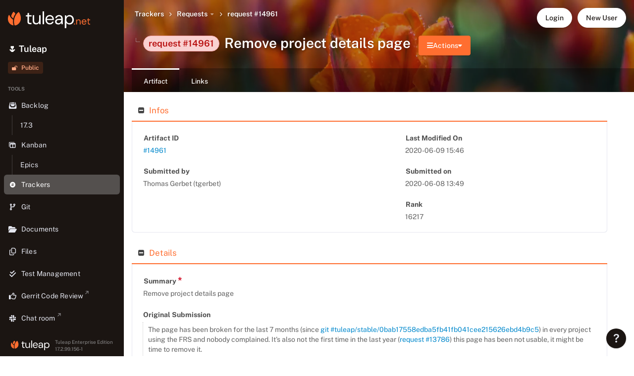

--- FILE ---
content_type: text/html; charset=UTF-8
request_url: https://tuleap.net/plugins/tracker/?aid=14961
body_size: 26367
content:
<!DOCTYPE HTML>
<html lang="en" xmlns:og="http://opengraphprotocol.org/schema/">
<head>
    <meta charset="utf-8">
    <title>Remove project details page - request #14961 - Requests - Tuleap</title>

    <meta name="apple-mobile-web-app-title" content="Tuleap" />
    <link rel="apple-touch-icon" sizes="180x180" href="/themes/common/images/favicon/orange/apple-touch-icon.png" />
    <link rel="icon" type="image/x-icon" sizes="48x48" href="/themes/common/images/favicon/orange/favicon.ico" />
    <link rel="icon" type="image/png" sizes="96x96" href="/themes/common/images/favicon/orange/favicon-96x96.png" />
    <link rel="icon" type="image/svg+xml" sizes="any" href="/themes/common/images/favicon/orange/favicon.svg" />
    <link rel="manifest" href="/themes/common/images/favicon/orange/site.webmanifest" />
    <meta name="main-color" content="#ff6e30">

            <meta property="og:url" content="https://tuleap.net/plugins/tracker/?aid=14961" />
            <meta property="og:title" content="Remove project details page" />
            <meta property="og:description" content="The page has been broken for the last 7 months (since git #tuleap/stable/0bab17558edba5fb41fb041cee215626ebd4b9c5) in every project using the FRS and nobody complained. It&#039;s also not the first time in the last year (request #13786) this page has been not usable, it might be time to remove it.


Trace:
Fatal error: Uncaught Tuleap\Request\NotFoundException: Tuleap\FRS\FileReference: no reference value found for in /usr/share/tuleap/src/common/FRS/FileReference.php on line 61
Tuleap\Request\NotFoundException: Tuleap\FRS\FileReference: no reference value found for in /usr/share/tuleap/src/common/FRS/FileReference.php on line 61
Call Stack
#	Time	Memory	Function	Location
1	0.0001	403960	{main}( )	.../showdetails.php:0
2	0.0533	5113704	getReferencesTable( )	.../showdetails.php:85
3	0.0578	5244440	getReferenceRow( )	.../showdetails.php:58
4	0.0578	5244520	Tuleap\FRS\FileReference-&gt;getLink( )	.../showdetails.php:37" />
            <meta property="og:image" content="https://tuleap.net/themes/common/images/opengraph/tuleap-logo.png" />
<script type="text/javascript" nonce="9K0KglXJKSGPZnSRRM-C9EqyYL57ar2CjPvBUt8s0kE">
var codendi = codendi || { };
codendi.locales = codendi.locales || { };

codendi.locale = 'en';
codendi.locales['cross_ref_fact_include'] = {
    legend: 'List of items referenced by or referencing this item.',
    legend_referenced_by: 'List of items referencing this item.',
    show_references_to:	'Show items referenced by this item',
    hide_references_to:	'Hide items referenced by this item'
};

codendi.locales['svn_accessfile_history'] = {
    empty: 'This version is empty'
};

codendi.locales['search'] = {
    error: 'An error has occured'
};

codendi.locales['labels-box'] = {
    'Add labels': 'Add labels'
}

        codendi.imgroot = '/themes/FlamingParrot/images/';
        </script>
<script type="text/javascript" src="/assets/core/main/collect-frontend-errors-8d54a36ba67acb0150e7.js" nonce="9K0KglXJKSGPZnSRRM-C9EqyYL57ar2CjPvBUt8s0kE"></script>
<script type="text/javascript" src="/assets/core/main/tuleap-including-prototypejs-38a0650af4.js" nonce="9K0KglXJKSGPZnSRRM-C9EqyYL57ar2CjPvBUt8s0kE"></script>
<script type="text/javascript" src="/assets/core/ckeditor4/ckeditor-4.18.0/ckeditor.js" nonce="9K0KglXJKSGPZnSRRM-C9EqyYL57ar2CjPvBUt8s0kE"></script>
<script type="text/javascript" src="/assets/core/main/rich-text-editor-including-prototypejs-38ec8714027a8daba760.js" nonce="9K0KglXJKSGPZnSRRM-C9EqyYL57ar2CjPvBUt8s0kE"></script>
<script type="text/javascript" src="/assets/core/main/flamingparrot-with-polyfills-324e964eda6f38fafe67.js" nonce="9K0KglXJKSGPZnSRRM-C9EqyYL57ar2CjPvBUt8s0kE"></script>
<script type="text/javascript" src="/assets/trackers/legacy/LoadTrackerArtifactLink-1d7258703e90f49707f8.js" nonce="9K0KglXJKSGPZnSRRM-C9EqyYL57ar2CjPvBUt8s0kE"></script>
<script type="text/javascript" src="/assets/trackers/legacy/tracker-dcd6620300.js" nonce="9K0KglXJKSGPZnSRRM-C9EqyYL57ar2CjPvBUt8s0kE"></script>
<script type="text/javascript" nonce="9K0KglXJKSGPZnSRRM-C9EqyYL57ar2CjPvBUt8s0kE">
codendi.locales['tracker'] = {
    create_anyway: 'Got it, create it anyway!'
};
codendi.locales['tracker_formelement_admin'] = {
    cancel: 'cancel',
    add_another_file: 'Add another file',
    unique_field: 'This field type cannot be added twice on a same tracker',
    lose_follows: 'There are changes that have not been saved. Do you want to continue?'
};
codendi.locales['tracker_artifact'] = {
    masschange: 'Masschange',
    masschange_check_all: 'Check all',
    masschange_uncheck_all: 'Uncheck all',
    always_expand_fieldset: 'This fieldset is always collapsed. Click to always expand it.',
    always_collapse_fieldset: 'This fieldset is always expanded. Click to always collapse it.',
    disable_notifications: 'Disable notifications',
    enable_notifications: 'Enable notifications',
    disable_notifications_alternate_text: 'Stop receiving notifications for this artifact',
    enable_notifications_alternate_text: 'Receive notifications for this artifact',
    notification_update_error: 'An error occured while saving your notification settings',
    please_select_at_least_one: 'Please select at least one of these options',
    please_fill_out: 'Please fill out this field',
    artifactlink_async_loading: 'Search and preview artifact links actions are not available while artifact links are loading.'
};

codendi.locales['tracker_renderer'] = {
    order_dragdrop: 'You can order tabs with drag \'n drop'
};
codendi.locales['tracker_artifact_link'] = {
    nb_artifacts: 'artifact(s)',
    or: ' or ',
    select: 'Select artifacts to link',
    create: 'Create a new artifact',
    advanced: 'Advanced functionalities (browse artifacts...) are not available at artifact creation.',
    trackers_label: 'Trackers',
    type_label: 'By type'
};
codendi.locales['tracker_trigger'] = {
    at_least_one: {
        name: 'at least one child',
        operator: 'or',
        have_field: 'has its field'
    },
    all_of: {
        name: 'all children',
        operator: 'and',
        have_field: 'have their field'
    },
    of_type: 'of type',
    set_to: 'set to',
    will_be_set_to: 'will be set to',
    and: 'and',
    or: 'or',
    save_missing_data: 'Cannot save: missing data in form'
};
codendi.locales['tracker_modal_errors'] = {
    bad_request: 'You are not able to perform this action'
};
codendi.locales['tracker_report'] = {
    delete_report: 'Are you sure that you want to delete this report ?'
};
codendi.locales['type_column_editor'] = {
    title                    : 'Column configuration',
    how_to                   : 'You can define how artifacts will be displayed in this column by using the following format: <code>%field_name</code>',
    supported_types          : 'Only fields of type string, artifact id, integer, float, or select box can be formatted.',
    something_went_wrong     : 'An error has occured. Please contact an administrator.',
    column_format_label      : 'Format:',
    column_format_placeholder: '#%id %title (%status)',
    cancel                   : 'Cancel',
    save                     : 'Save'
};
codendi.locales['tracker_webhooks'] = {
    title: 'Wait a minute…'
};

codendi.tracker = codendi.tracker || { };
codendi.tracker.base_url = '/plugins/tracker/';
/**
 * Copyright (c) Enalean, 2013 - Present. All rights reserved
 *
 * This file is a part of Tuleap.
 *
 * Tuleap is free software; you can redistribute it and/or modify
 * it under the terms of the GNU General Public License as published by
 * the Free Software Foundation; either version 2 of the License, or
 * (at your option) any later version.
 *
 * Tuleap is distributed in the hope that it will be useful,
 * but WITHOUT ANY WARRANTY; without even the implied warranty of
 * MERCHANTABILITY or FITNESS FOR A PARTICULAR PURPOSE. See the
 * GNU General Public License for more details.
 *
 * You should have received a copy of the GNU General Public License
 * along with Tuleap. If not, see <http://www.gnu.org/licenses/
 */

/* global codendi:readonly */

codendi.locales.cardwall_field_validation = {
    error_message: {
        float_type: "the value must be a decimal",
        int_type: "the value must be an integer",
    },
};

codendi.locales.cardwall = {
    edit_card: "Edit Card",
    go_to_fullscreen: "Fullscreen",
    exit_fullscreen: "Exit fullscreen",
    no_fullscreen_title: "Oooooooooops!",
    no_fullscreen_content:
        "Dear Internet Explorer user,<br/><br/>We inform you the fullscreen feature is not available on your browser.<br/><br/>Best regards,<br/>The Tuleap team",
    autocomputed_label: "autocomputed",
};
var tuleap = tuleap || { };
tuleap.cardwall = tuleap.cardwall || { };
tuleap.cardwall.base_url = '/plugins/cardwall/';


        </script><link rel="stylesheet" type="text/css" href="/scripts/bootstrap/bootstrap-select/bootstrap-select.css" /><link rel="stylesheet" type="text/css" href="/scripts/select2/select2.css" /><link rel="stylesheet" type="text/css" href="/assets/core/main/FlamingParrot/style-a72a0f1c7e04ef61d342.css" /><link rel="stylesheet" type="text/css" href="/assets/core/main/common-theme/project-sidebar-6ef55267b04b4229b5cb.css" /><link rel="stylesheet" type="text/css" href="/assets/core/tlp/tlp-vars-orange-7f672530c4399d5570b0.css" /><link rel="stylesheet" type="text/css" href="/assets/core/main/FlamingParrot/print-f3885e2f0c752a76d8d5.css" media="print" /><link rel="stylesheet" type="text/css" href="/assets/core/main/syntax-highlight-0f0d1572f4cc6d6934ce.css" /><link rel="stylesheet" type="text/css" href="/assets/core/main/project-background/orange-tulip-c1dcbffcc521fc70adf9.css" /><link rel="stylesheet" type="text/css" href="/assets/trackers/legacy/legacy-style-0e603cd130228bddd012.css" /><link rel="stylesheet" type="text/css" href="/assets/trackers/artifact/assets/actions-button-Xnw7Jhtn.css" /><link rel="stylesheet" type="text/css" href="/assets/trackers/artifact/assets/title-BjbwNxNh.css" /><link rel="stylesheet" type="text/css" href="/assets/timetracking/timetracking-tab/assets/timetracking-tab-BUk6ZPld.css" /><link rel="stylesheet" type="text/css" href="/assets/trackers/styles/assets/style-fp-C6YHQ15N.css" /><link rel="stylesheet" type="text/css" href="/assets/trackers/styles/assets/print-BPajOxHe.css" media="print" /><link rel="stylesheet" type="text/css" href="/assets/cardwall/styles/assets/style-fp-CxCf-qdT.css" />
        <style type="text/css">
        
        </style><link rel="alternate" title="Tuleap - Newest Projects RSS" href="/export/rss_sfprojects.php" type="application/rss+xml" /></head>
<body class=" widgetable has-sidebar-with-pinned-header tracker-artifact-view-body service-plugin_tracker FlamingParrot_Orange has-sidebar sidebar-expanded"
      data-user-locale="en_US"
      data-user-id="0"
>
    <div class="skip-to-main-link">
        <a href="#main-content" class="btn" tabindex="1">
            <span>Skip to main content</span><i class="fas fa-tlp-enter-key" aria-hidden="true"></i>
        </a>
    </div>
        <div class="tlp-dropdown help-dropdown">
            <button type="button" aria-label="Help" id="help"
                    class="btn btn-outline-primary ">
                <svg class="svg-question-mark" width="12" height="20" viewBox="0 0 12 20" fill="none" xmlns="http://www.w3.org/2000/svg">
                    <path d="M4.58984 12.7266H7.30859V12.0469C7.30859 10.875 7.74219 10.2656 9.27734 9.375C10.8711 8.42578 11.7617 7.17188 11.7617 5.39062V5.36719C11.7617 2.80078 9.61719 0.949219 6.40625 0.949219C2.92578 0.949219 1.01562 2.96484 0.933594 5.70703V5.73047L3.66406 5.71875L3.6875 5.70703C3.76953 4.26562 4.74219 3.33984 6.25391 3.33984C7.73047 3.33984 8.71484 4.24219 8.71484 5.47266V5.49609C8.71484 6.64453 8.22266 7.27734 6.76953 8.15625C5.15234 9.10547 4.47266 10.1602 4.57812 11.8945L4.58984 12.7266ZM6.07812 18.293C7.27344 18.293 8.02344 17.5664 8.02344 16.4531C8.02344 15.3281 7.27344 14.6016 6.07812 14.6016C4.90625 14.6016 4.13281 15.3281 4.13281 16.4531C4.13281 17.5664 4.90625 18.293 6.07812 18.293Z" fill="#E3E5ED"/>
                </svg>
                </button>
            <div class="tlp-dropdown-menu dropdown-menu-top help-dropdown-menu" role="menu">
                    <a href="/help/" class="help-dropdown-link dropdown-item dropdown-menu-item" role="menuitem">
                        <i class="tlp-dropdown-menu-item-icon fa fa-fw fa-life-saver" aria-hidden="true"></i>Get help
                    </a>
                    <a href="/doc/en/" class="help-dropdown-link dropdown-item dropdown-menu-item" role="menuitem">
                        <i class="tlp-dropdown-menu-item-icon fa fa-fw fa-book" aria-hidden="true"></i>Documentation
                    </a>
                    <span class="dropdown-menu-separator" role="separator"></span>
                    <a href="https://help.tuleap.com/docs/tuleap-17-2" class="help-dropdown-link dropdown-item dropdown-menu-item "
                       role="menuitem">
                        <i class="tlp-dropdown-menu-item-icon fa fa-fw fa-star" aria-hidden="true"></i>Release Note
                    </a>
                <span class="dropdown-menu-separator" role="separator"></span>
                <span class="dropdown-menu-item-alt text-muted">
                        <a href="/api/explorer/" role="menuitem">API</a>
                    <a href="/tos/tos.php" role="menuitem">Terms</a>
                    <a href="/contact.php" role="menuitem">Contact</a>
                     <a href="#help-modal-shortcuts"
                        role="menuitem"
                        id="help-dropdomn-shortcuts"
                        data-toggle="modal"
                        data-keyboard
                     >
                         Shortcuts
                     </a>
                </span>
            </div>
        </div>
    
    <div class="modal hide fade"
         id="help-modal-shortcuts"
         role="dialog"
         aria-labelledby="help-modal-shortcuts-label"
    >
        <div class="modal-header">
            <button type="button" class="close" data-dismiss="modal" aria-label="Close">
                <i class="fas fa-times modal-close-icon" aria-hidden="true"></i>
            </button>
            <h3 id="help-modal-shortcuts-label">Keyboard shortcuts</h3>
        </div>
        <div class="modal-body">
            <section class="help-modal-shortcuts-section" data-shortcuts-global-section>
            </section>
            
            <template data-shortcuts-help-header-template>
                <thead>
                    <tr>
                        <th class="help-modal-shortcuts-description">Description</th>
                        <th class="tlp-table-cell-actions">Shortcut</th>
                    </tr>
                </thead>
            </template>
        </div>
        <div class="modal-footer">
            <button type="button" class="btn" data-dismiss="modal">Close</button>
        </div>
    </div>

    <div id="notification-placeholder"></div>
<header class="">
    <div class="header-container">

        <div class="header-container-spacer"></div>






        <nav class="user-nav">
                <a id="navbar-user-login"
                    href="/account/login.php?return_to=%2Fplugins%2Ftracker%2F%3Faid%3D14961"
                    class="
                        
                        btn
                    "
                >
                    Login
                </a>
                    <a href="/account/register.php"
                        class="
                            
                            btn
                        "
                    >
                        New User
                    </a>
        </nav>
    </div>
</header>
        <tuleap-project-sidebar data-test="project-sidebar" config="{&quot;internationalization&quot;:{&quot;tools&quot;:&quot;Tools&quot;,&quot;homepage&quot;:&quot;Homepage&quot;,&quot;project_administration&quot;:&quot;Project administration&quot;,&quot;project_announcement&quot;:&quot;Project announcement&quot;,&quot;show_project_announcement&quot;:&quot;Show project announcement&quot;,&quot;close_sidebar&quot;:&quot;Close sidebar&quot;,&quot;open_sidebar&quot;:&quot;Open sidebar&quot;},&quot;project&quot;:{&quot;icon&quot;:&quot;\ud83c\udf37&quot;,&quot;name&quot;:&quot;Tuleap&quot;,&quot;href&quot;:&quot;https:\/\/tuleap.net\/projects\/tuleap&quot;,&quot;administration_href&quot;:&quot;https:\/\/tuleap.net\/project\/admin\/?group_id=101&quot;,&quot;privacy&quot;:{&quot;are_restricted_users_allowed&quot;:false,&quot;project_is_public_incl_restricted&quot;:false,&quot;project_is_private&quot;:false,&quot;project_is_public&quot;:true,&quot;project_is_private_incl_restricted&quot;:false,&quot;explanation_text&quot;:&quot;Project privacy set to public. By default, its content is available to everyone (authenticated or not). Please note that more restrictive permissions might exist on some items.&quot;,&quot;privacy_title&quot;:&quot;Public&quot;,&quot;project_name&quot;:&quot;Tuleap&quot;},&quot;has_project_announcement&quot;:false,&quot;flags&quot;:[],&quot;linked_projects&quot;:null},&quot;user&quot;:{&quot;is_project_administrator&quot;:false,&quot;is_logged_in&quot;:false},&quot;instance_information&quot;:{&quot;version&quot;:{&quot;flavor_name&quot;:&quot;Tuleap Enterprise Edition&quot;,&quot;version_identifier&quot;:&quot;17.2.99.156-1&quot;,&quot;full_descriptive_version&quot;:&quot;Tuleap Enterprise Edition \u2014 17.2.99.156-1&quot;},&quot;copyright&quot;:null,&quot;logo&quot;:{&quot;logo_link_href&quot;:&quot;https:\/\/tuleap.net&quot;,&quot;svg&quot;:{&quot;normal&quot;:&quot;&lt;svg xmlns=\&quot;http:\/\/www.w3.org\/2000\/svg\&quot; width=\&quot;165.655\&quot; height=\&quot;34\&quot; fill=\&quot;none\&quot;&gt;\n  &lt;path fill=\&quot;#1b1512\&quot; class=\&quot;logo-svg-fill-default-text-color\&quot; d=\&quot;M44.545 25.925c-1.075 0-2.01-.172-2.798-.512-.787-.338-1.392-.908-1.807-1.716-.419-.807-.625-1.896-.622-3.264l.02-10.135-3.158-.008V7.728l3.162.007.404-4.4h2.619l-.008 4.404 5.238.008v2.563l-5.241-.008-.02 10.134c0 1.132.224 1.896.678 2.294.454.398 1.253.597 2.402.6h1.936l-.004 2.602H44.55Zm12.223.457c-1.39 0-2.6-.282-3.64-.835-1.04-.554-1.839-1.408-2.398-2.568-.558-1.158-.837-2.597-.834-4.329l.019-10.895h3.015L52.91 18.33c0 1.83.387 3.195 1.176 4.095.787.906 1.908 1.359 3.37 1.359 1.006 0 1.91-.242 2.71-.734.802-.491 1.439-1.202 1.904-2.126.47-.925.703-2.06.706-3.41l.02-9.74h3.014l-.035 18.186H63.05l-.175-3.18a6.12 6.12 0 0 1-2.444 2.65c-1.078.635-2.297.952-3.663.947zm13.037-.41L69.853 0h3.014l-.046 25.976h-3.016Zm14.383.464c-1.7 0-3.197-.402-4.5-1.197-1.304-.796-2.325-1.912-3.062-3.344-.736-1.431-1.105-3.097-1.102-4.997 0-1.924.373-3.592 1.102-5.012.734-1.417 1.762-2.52 3.092-3.312 1.331-.792 2.856-1.186 4.575-1.182 1.769 0 3.27.402 4.5 1.197a7.978 7.978 0 0 1 2.83 3.125c.655 1.288.98 2.704.977 4.24v.757c0 .265-.012.566-.039.902l-14.783-.028V15.24l11.881.024c-.07-1.658-.609-2.961-1.626-3.9-1.017-.941-2.289-1.413-3.817-1.413a5.95 5.95 0 0 0-2.853.698c-.873.468-1.574 1.15-2.102 2.052-.527.901-.792 2.025-.796 3.37v1.01c-.004 1.49.264 2.743.8 3.753.535 1.01 1.241 1.772 2.11 2.279a5.556 5.556 0 0 0 2.817.764c1.269 0 2.316-.277 3.143-.843a4.686 4.686 0 0 0 1.78-2.286h2.977a7.548 7.548 0 0 1-1.513 2.926 7.484 7.484 0 0 1-2.678 2.032c-1.067.492-2.305.734-3.713.734zm17.274.031c-1.46 0-2.679-.265-3.66-.784-.98-.519-1.707-1.206-2.184-2.06a5.638 5.638 0 0 1-.714-2.797c0-1.224.322-2.266.955-3.116.636-.85 1.532-1.498 2.696-1.942 1.16-.442 2.53-.664 4.11-.66l4.771.008c0-1.132-.17-2.075-.515-2.833-.346-.756-.847-1.33-1.506-1.716-.656-.387-1.475-.58-2.457-.58-1.148 0-2.14.285-2.98.862-.837.577-1.353 1.426-1.547 2.558h-3.085c.147-1.303.586-2.39 1.316-3.269.729-.878 1.66-1.549 2.786-2.016a9.065 9.065 0 0 1 3.52-.699c1.67 0 3.064.313 4.177.929 1.11.616 1.94 1.47 2.492 2.567.546 1.095.821 2.387.819 3.877l-.02 11.253h-2.693l-.175-3.213a6.884 6.884 0 0 1-.915 1.423 5.738 5.738 0 0 1-1.311 1.15 6.703 6.703 0 0 1-1.709.774c-.632.19-1.357.284-2.172.284zm.469-2.558c.837 0 1.598-.172 2.281-.52a5.174 5.174 0 0 0 1.742-1.439 6.79 6.79 0 0 0 1.098-2.036c.253-.746.38-1.525.38-2.344v-.11l-4.52-.008c-1.172 0-2.119.137-2.836.41-.717.276-1.234.66-1.544 1.15a3.082 3.082 0 0 0-.47 1.678c0 .647.148 1.213.446 1.697.3.484.742.854 1.327 1.12.587.265 1.285.397 2.1.4zm12.67 10.087.047-26.116h2.728l.244 2.964a7.992 7.992 0 0 1 1.475-1.638 7.356 7.356 0 0 1 2.138-1.26c.826-.324 1.788-.484 2.89-.484 1.77 0 3.306.421 4.61 1.252 1.303.831 2.316 1.966 3.04 3.398.727 1.431 1.091 3.074 1.087 4.927 0 1.83-.372 3.456-1.101 4.884-.733 1.432-1.758 2.55-3.074 3.366-1.315.816-2.858 1.221-4.628 1.217-1.459 0-2.743-.304-3.856-.908a6.284 6.284 0 0 1-2.561-2.529L117.62 34h-3.015zm9.134-10.119c1.171 0 2.211-.285 3.123-.862.912-.578 1.622-1.373 2.138-2.395.516-1.022.776-2.216.776-3.59 0-1.391-.252-2.609-.764-3.642-.512-1.034-1.222-1.84-2.13-2.423-.908-.581-1.948-.87-3.12-.87-1.195 0-2.25.285-3.158.859-.912.577-1.618 1.38-2.122 2.414-.504 1.034-.756 2.247-.761 3.644 0 1.368.245 2.567.745 3.592.501 1.026 1.203 1.822 2.11 2.403.909.578 1.96.87 3.156.874z\&quot; style=\&quot;stroke-width:.319229\&quot;\/&gt;\n  &lt;path fill=\&quot;#ff6e30\&quot; fill-rule=\&quot;evenodd\&quot; d=\&quot;M15.135 5.074c-1.974 2.71-3.182 4.96-3.997 8.201-.095.38-.183.759-.26 1.138-2.032-1.601-3.403-3.124-4.323-4.475.077-.376.172-.748.27-1.127.474-1.77.978-2.813 1.811-4.384.085-.153.162-.302.243-.448a16.606 16.606 0 0 1 .633-1.04 13.832 13.832 0 0 1 1.003-1.356c.28-.329.67-.488 1.066-.488.05 0 .105.008.156.011.037 0 .07.01.107.017.048.003.089.02.137.03.04.01.083.028.125.048a1.28 1.28 0 0 1 .466.3c.04.041.079.086.115.126.187.234.396.497.613.789.079.105.157.206.234.318.224.301.457.622.697.961.088.125.173.254.261.387.216.32.43.653.643.99zm-3.77 23.316C4.56 27.63 1.043 22.05.286 18.23c-.562-2.843-.36-7.274 1.214-10.252a.999.999 0 0 1 .63-.504c.234-.062.488-.037.708.067.233.109.43.312.525.603.25.785.663 1.757 1.346 2.856a18.038 18.038 0 0 0 1.325 1.825c1.049 1.28 2.463 2.66 4.36 4.072-.031.223-.062.447-.085.67a27.569 27.569 0 0 0 .774 10.114c.069.251.166.484.286.701zm14.528-12.248c-.027.196-.06.396-.098.586l-.017.094c-.03.14-.057.282-.095.42-.05.224-.105.447-.162.664-.006.01-.006.02-.01.03a15.419 15.419 0 0 1-.552 1.645c-.05.136-.108.265-.166.396a14.292 14.292 0 0 1-.569 1.186c-.108.202-.223.405-.34.609-.08.129-.157.26-.241.385a18.59 18.59 0 0 1-.643.938 7.269 7.269 0 0 1-.343.44 8.6 8.6 0 0 1-.359.43c-.118.138-.243.28-.368.416a6.35 6.35 0 0 1-.331.342c-.106.105-.204.206-.31.301l-.03.03c-.003.008-.009.01-.016.018-.105.098-.206.193-.312.28a7.524 7.524 0 0 1-.311.275c-.028.02-.051.04-.078.06-.12.106-.24.197-.362.292a10.197 10.197 0 0 1-.531.389l-.062.048c-.152.105-.3.206-.456.3-.037.028-.071.051-.109.075-.095.05-.183.109-.274.166-.095.051-.183.105-.27.149a8.124 8.124 0 0 1-.448.234c-.146.078-.297.145-.446.213-.079.03-.153.067-.23.098a1.985 1.985 0 0 1-.23.095c-.61.243-1.226.43-1.849.555-.163.03-.322.057-.484.085a1.452 1.452 0 0 1-.579-.03c-.036-.011-.078-.021-.115-.038-.036-.01-.078-.028-.115-.04a.706.706 0 0 1-.156-.085.189.189 0 0 1-.057-.03.748.748 0 0 1-.135-.095 2.087 2.087 0 0 1-.089-.085c-.04-.03-.077-.075-.115-.115-.037-.04-.067-.088-.098-.129a1.035 1.035 0 0 1-.118-.216 1.196 1.196 0 0 1-.088-.24c-.071-.272-.139-.542-.203-.817a13.503 13.503 0 0 1-.139-.643l-.095-.474c-.061-.331-.115-.67-.165-1.009a.728.728 0 0 1-.022-.117.508.508 0 0 1-.009-.099 4.312 4.312 0 0 1-.048-.359c-.01-.03-.01-.068-.017-.098a25.361 25.361 0 0 1-.077-.72c-.018-.184-.037-.364-.048-.546 0-.04-.007-.078-.007-.115-.003-.048-.009-.095-.009-.139v-.006a26.377 26.377 0 0 1-.054-1.648v-.028c0-.125 0-.26.005-.387 0-.134.007-.26.01-.388-.006-.048 0-.095 0-.139a27.89 27.89 0 0 1 .11-1.553c.006-.037.01-.075.017-.109.006-.075.016-.145.02-.213.006-.071.016-.139.027-.213.016-.146.036-.292.058-.43.006-.038.009-.078.016-.116a11.983 11.983 0 0 1 .122-.74c.037-.208.071-.41.115-.614.047-.23.094-.456.146-.687.01-.037.017-.074.027-.108.036-.135.067-.274.105-.417.057-.216.115-.436.175-.653a38.427 38.427 0 0 1 .27-.886c.032-.105.069-.206.106-.309.051-.151.105-.3.156-.453.05-.136.105-.275.156-.416.057-.146.119-.298.176-.44v-.008c.01-.03.027-.06.04-.094.05-.136.115-.271.173-.405.085-.197.172-.39.264-.584.037-.073.071-.152.108-.23.037-.07.068-.152.108-.23.146-.3.301-.602.468-.904.077-.152.166-.3.25-.453l.04-.071.031-.057c.085-.14.173-.292.26-.431.079-.129.157-.26.242-.388.077-.12.152-.242.23-.36.095-.135.182-.27.274-.406.006-.007.006-.01.01-.017.125-.183.25-.362.378-.542.204-.284.417-.561.634-.842.108-.136.217-.271.328-.407.105-.128.214-.26.329-.389.115-.138.233-.28.359-.416.232-.264.476-.532.73-.789l.037-.036c.028-.032.052-.052.078-.079a.098.098 0 0 1 .037-.036c.018-.018.028-.032.042-.042.036-.037.073-.07.107-.115.109-.115.217-.224.339-.339.176-.172.359-.341.542-.514.145-.129.307-.23.474-.297.05-.018.108-.03.162-.048h.01s.017-.007.028-.007a1.099 1.099 0 0 1 .196-.036c.02-.004.047-.011.067-.004a1.565 1.565 0 0 1 .64.108c.047.02.098.04.146.068a1.48 1.48 0 0 1 .598.589c2.198 3.905 3.806 8.9 3.098 13.743z\&quot; clip-rule=\&quot;evenodd\&quot; style=\&quot;stroke-width:.319229\&quot;\/&gt;\n  &lt;path fill=\&quot;#ff6e30\&quot; d=\&quot;M134.075 26.655a1.18 1.18 0 0 1-.842-.321 1.156 1.156 0 0 1-.32-.821c0-.321.107-.588.32-.802.228-.227.508-.34.842-.34.334 0 .607.113.821.34.214.214.322.48.322.8 0 .323-.108.596-.323.823-.212.214-.486.32-.82.32zm3.37-.101V16.458h1.524l.08 1.762a3.516 3.516 0 0 1 1.362-1.462c.6-.36 1.283-.541 2.043-.541.789 0 1.47.16 2.044.481.574.307 1.022.781 1.343 1.423.32.628.48 1.43.48 2.404v6.03h-1.682v-5.85c0-1.015-.227-1.776-.681-2.284-.442-.507-1.07-.761-1.884-.761-.561 0-1.062.14-1.503.42-.44.267-.794.661-1.061 1.183-.254.507-.381 1.141-.381 1.903v5.39zm15.933.24c-.948 0-1.79-.22-2.524-.66a4.643 4.643 0 0 1-1.703-1.843c-.414-.802-.621-1.73-.621-2.785 0-1.069.2-1.997.6-2.785a4.59 4.59 0 0 1 1.724-1.843c.748-.442 1.603-.662 2.565-.662.988 0 1.822.22 2.503.662a4.322 4.322 0 0 1 1.583 1.743c.374.708.561 1.489.561 2.344v.42c0 .147-.006.314-.02.5h-8.254v-1.301h6.631c-.04-.922-.347-1.643-.92-2.163-.562-.522-1.27-.782-2.125-.782-.574 0-1.109.133-1.603.4-.48.254-.868.635-1.162 1.142-.294.494-.441 1.116-.441 1.864v.561c0 .828.147 1.522.441 2.084.307.561.702.98 1.182 1.261a3.157 3.157 0 0 0 1.583.421c.709 0 1.289-.154 1.743-.46a2.641 2.641 0 0 0 1.001-1.283h1.664a4.196 4.196 0 0 1-.842 1.623c-.4.48-.902.862-1.502 1.142-.588.266-1.276.4-2.064.4zm10.594-.24c-.601 0-1.122-.093-1.563-.28a2.059 2.059 0 0 1-1.021-.942c-.228-.454-.341-1.062-.341-1.823v-5.63h-1.763v-1.422h1.763l.22-2.444h1.462v2.444h2.926v1.422h-2.926v5.63c0 .628.127 1.055.381 1.282.254.214.702.32 1.343.32h1.081v1.444z\&quot; style=\&quot;stroke-width:.319229\&quot;\/&gt;\n&lt;\/svg&gt;\n&quot;,&quot;small&quot;:&quot;&lt;svg xmlns=\&quot;http:\/\/www.w3.org\/2000\/svg\&quot; width=\&quot;28.253\&quot; height=\&quot;30\&quot; fill=\&quot;none\&quot;&gt;\n  &lt;path fill=\&quot;#ff6e30\&quot; fill-rule=\&quot;evenodd\&quot; d=\&quot;M16.4 4.37c-2.14 2.978-3.448 5.448-4.332 9.01a30.59 30.59 0 0 0-.283 1.25c-2.2-1.76-3.685-3.433-4.683-4.916.085-.413.187-.822.294-1.239.513-1.945 1.06-3.09 1.962-4.816.091-.167.176-.33.264-.49a18.284 18.284 0 0 1 .686-1.142c.348-.543.715-1.045 1.085-1.491.304-.361.726-.536 1.155-.536.055 0 .114.007.169.011.04 0 .077.011.117.019.052.003.096.022.147.033.044.011.092.03.136.052a1.378 1.378 0 0 1 .506.331c.044.045.084.093.125.138.201.256.429.547.663.866.085.116.169.227.253.35.242.33.495.684.756 1.056.095.138.187.279.282.424.235.353.466.718.697 1.09zM12.315 29.986C4.94 29.153 1.13 23.02.308 18.826-.3 15.702-.08 10.834 1.625 7.56a1.086 1.086 0 0 1 1.449-.48c.253.12.465.343.568.662.271.863.719 1.93 1.46 3.14a19.81 19.81 0 0 0 1.434 2.004c1.137 1.405 2.67 2.923 4.723 4.473-.033.246-.066.491-.091.737a30.696 30.696 0 0 0 .84 11.112c.073.275.18.531.307.77zM28.055 16.53c-.03.216-.066.435-.106.643l-.018.105c-.033.152-.063.308-.103.46-.055.246-.114.492-.176.73-.008.01-.008.022-.011.033a17.048 17.048 0 0 1-.598 1.807c-.055.15-.117.29-.18.435a15.699 15.699 0 0 1-.616 1.302c-.117.223-.242.446-.37.67-.084.14-.169.286-.26.423-.129.205-.26.406-.4.607a17.04 17.04 0 0 1-.297.424 7.924 7.924 0 0 1-.37.483c-.125.16-.254.32-.39.472-.128.153-.263.309-.4.458a6.98 6.98 0 0 1-.359.375c-.113.116-.22.227-.333.331a3.379 3.379 0 0 1-.033.034c-.004.007-.011.011-.019.018a8.38 8.38 0 0 1-.337.31 8.204 8.204 0 0 1-.337.3c-.03.023-.055.045-.085.067-.128.115-.26.216-.392.32-.187.149-.378.29-.576.428-.022.018-.044.033-.066.052-.165.115-.326.227-.495.33-.04.03-.077.057-.117.083-.103.055-.199.118-.297.182-.103.056-.199.115-.294.163a8.72 8.72 0 0 1-.484.257c-.158.086-.323.16-.484.234-.085.034-.165.075-.25.108-.08.041-.165.075-.249.104-.66.268-1.327.473-2.002.61-.176.034-.349.063-.525.093a1.55 1.55 0 0 1-.499-.004c-.04-.007-.084-.018-.128-.03-.04-.01-.084-.022-.125-.04-.04-.011-.084-.03-.124-.045a.765.765 0 0 1-.169-.093.204.204 0 0 1-.062-.033.804.804 0 0 1-.147-.104c-.033-.03-.066-.064-.095-.093-.044-.034-.085-.082-.125-.127-.04-.044-.073-.097-.106-.141a1.14 1.14 0 0 1-.129-.238 1.334 1.334 0 0 1-.095-.264c-.077-.298-.15-.595-.22-.896a15.106 15.106 0 0 1-.15-.707 43.367 43.367 0 0 0-.103-.52 34.85 34.85 0 0 1-.18-1.109.803.803 0 0 1-.022-.13.54.54 0 0 1-.01-.108 4.82 4.82 0 0 1-.052-.394c-.011-.034-.011-.074-.019-.108a28.415 28.415 0 0 1-.084-.792c-.018-.2-.04-.398-.051-.599 0-.044-.008-.085-.008-.126-.003-.052-.01-.104-.01-.153v-.007a29.325 29.325 0 0 1-.059-1.811v-.03c0-.138 0-.286.007-.424 0-.149.007-.286.011-.428-.007-.052 0-.104 0-.152.022-.565.062-1.134.117-1.707.008-.041.011-.082.019-.12.007-.08.018-.159.022-.233.007-.078.018-.153.03-.235.017-.16.04-.32.061-.472.008-.04.011-.086.019-.126.03-.216.062-.435.102-.651.008-.056.019-.108.03-.164.04-.227.077-.45.124-.673.052-.253.103-.502.158-.755.011-.04.019-.082.03-.119.04-.149.073-.301.113-.457.063-.238.125-.48.19-.718a42.67 42.67 0 0 1 .294-.974c.033-.116.074-.227.114-.339.055-.167.114-.33.169-.498.055-.149.113-.301.168-.457l.191-.484v-.007c.011-.034.03-.067.044-.104.055-.15.125-.298.187-.447.092-.215.187-.427.286-.64.04-.081.077-.167.118-.252.04-.078.073-.168.117-.253.158-.331.326-.662.506-.993.084-.167.18-.331.271-.498.019-.03.03-.052.044-.078l.033-.064c.092-.152.188-.32.283-.472.084-.141.168-.286.26-.428.085-.13.165-.264.25-.394.102-.149.198-.297.297-.446.007-.008.007-.011.01-.019a31.463 31.463 0 0 1 1.097-1.521c.118-.148.235-.297.356-.446.114-.141.231-.286.356-.428.124-.152.253-.308.388-.457.254-.29.517-.584.793-.867l.04-.04c.03-.034.055-.056.084-.086a.107.107 0 0 1 .04-.04c.019-.02.03-.034.045-.046.04-.04.08-.078.117-.126a8.66 8.66 0 0 1 .367-.372c.19-.19.388-.375.587-.565a1.82 1.82 0 0 1 .513-.327c.055-.019.117-.034.176-.052h.011s.018-.008.03-.008a1.173 1.173 0 0 1 .213-.04c.021-.005.05-.012.072-.005a1.676 1.676 0 0 1 .694.12c.05.022.106.044.157.074.074.04.147.085.213.137.055.045.114.097.165.15.106.103.198.222.271.36 2.38 4.292 4.123 9.777 3.356 15.099z\&quot; clip-rule=\&quot;evenodd\&quot; style=\&quot;stroke-width:1.56827\&quot;\/&gt;\n&lt;\/svg&gt;\n\n&quot;},&quot;legacy_png_href&quot;:null}},&quot;tools&quot;:[{&quot;href&quot;:&quot;https:\/\/tuleap.net\/plugins\/agiledashboard\/?group_id=101&amp;action=show-top&amp;pane=topplanning-v2&quot;,&quot;label&quot;:&quot;Backlog&quot;,&quot;description&quot;:&quot;Backlog&quot;,&quot;icon&quot;:&quot;fa-fw fa-solid fa-tlp-backlog&quot;,&quot;open_in_new_tab&quot;:false,&quot;is_active&quot;:false,&quot;shortcut_id&quot;:&quot;plugin_agiledashboard&quot;,&quot;promoted_items&quot;:[{&quot;href&quot;:&quot;\/plugins\/agiledashboard\/?group_id=101&amp;planning_id=18&amp;action=show&amp;aid=46324&amp;pane=details&quot;,&quot;label&quot;:&quot;17.3&quot;,&quot;description&quot;:&quot;&quot;,&quot;is_active&quot;:false,&quot;quick_link_add&quot;:null,&quot;items&quot;:[]}],&quot;info_tooltip&quot;:&quot;Sidebar shows only the last 5 current milestones&quot;},{&quot;href&quot;:&quot;https:\/\/tuleap.net\/projects\/tuleap\/kanban&quot;,&quot;label&quot;:&quot;Kanban&quot;,&quot;description&quot;:&quot;Kanban boards&quot;,&quot;icon&quot;:&quot;fa-fw fa-solid fa-tlp-kanban-boards&quot;,&quot;open_in_new_tab&quot;:false,&quot;is_active&quot;:false,&quot;shortcut_id&quot;:&quot;plugin_kanban&quot;,&quot;promoted_items&quot;:[{&quot;href&quot;:&quot;\/kanban\/49&quot;,&quot;label&quot;:&quot;Epics&quot;,&quot;description&quot;:&quot;Defines a group of user stories&quot;,&quot;is_active&quot;:false,&quot;quick_link_add&quot;:{&quot;href&quot;:&quot;\/kanban\/49?should-display-artifact-creation-modal=true&quot;,&quot;label&quot;:&quot;Epics&quot;},&quot;items&quot;:[]}],&quot;info_tooltip&quot;:&quot;&quot;},{&quot;href&quot;:&quot;https:\/\/tuleap.net\/plugins\/tracker\/?group_id=101&quot;,&quot;label&quot;:&quot;Trackers&quot;,&quot;description&quot;:&quot;Project Trackers&quot;,&quot;icon&quot;:&quot;fa-fw fa-solid fa-tlp-tracker-circle&quot;,&quot;open_in_new_tab&quot;:false,&quot;is_active&quot;:true,&quot;shortcut_id&quot;:&quot;plugin_tracker&quot;,&quot;promoted_items&quot;:[],&quot;info_tooltip&quot;:&quot;&quot;},{&quot;href&quot;:&quot;https:\/\/tuleap.net\/plugins\/git\/tuleap&quot;,&quot;label&quot;:&quot;Git&quot;,&quot;description&quot;:&quot;Git&quot;,&quot;icon&quot;:&quot;fa-fw fas fa-tlp-versioning-git&quot;,&quot;open_in_new_tab&quot;:false,&quot;is_active&quot;:false,&quot;shortcut_id&quot;:&quot;plugin_git&quot;,&quot;promoted_items&quot;:[],&quot;info_tooltip&quot;:&quot;&quot;},{&quot;href&quot;:&quot;https:\/\/tuleap.net\/plugins\/document\/tuleap\/&quot;,&quot;label&quot;:&quot;Documents&quot;,&quot;description&quot;:&quot;Document manager&quot;,&quot;icon&quot;:&quot;fa-fw fas fa-folder-open&quot;,&quot;open_in_new_tab&quot;:false,&quot;is_active&quot;:false,&quot;shortcut_id&quot;:&quot;docman&quot;,&quot;promoted_items&quot;:[],&quot;info_tooltip&quot;:&quot;&quot;},{&quot;href&quot;:&quot;https:\/\/tuleap.net\/file\/showfiles.php?group_id=101&quot;,&quot;label&quot;:&quot;Files&quot;,&quot;description&quot;:&quot;File Releases&quot;,&quot;icon&quot;:&quot;fa-fw far fa-copy&quot;,&quot;open_in_new_tab&quot;:false,&quot;is_active&quot;:false,&quot;shortcut_id&quot;:&quot;file&quot;,&quot;promoted_items&quot;:[],&quot;info_tooltip&quot;:&quot;&quot;},{&quot;href&quot;:&quot;https:\/\/tuleap.net\/plugins\/testmanagement\/?group_id=101&quot;,&quot;label&quot;:&quot;Test Management&quot;,&quot;description&quot;:&quot;Test Management&quot;,&quot;icon&quot;:&quot;fa-fw fas fa-check-double&quot;,&quot;open_in_new_tab&quot;:false,&quot;is_active&quot;:false,&quot;shortcut_id&quot;:&quot;plugin_testmanagement&quot;,&quot;promoted_items&quot;:[],&quot;info_tooltip&quot;:&quot;&quot;},{&quot;href&quot;:&quot;https:\/\/gerrit.tuleap.net\/p\/tuleap\/+\/dashboard\/main:wip&quot;,&quot;label&quot;:&quot;Gerrit Code Review&quot;,&quot;description&quot;:&quot; (opens in a new tab)&quot;,&quot;icon&quot;:&quot;fa-fw far fa-thumbs-up&quot;,&quot;open_in_new_tab&quot;:true,&quot;is_active&quot;:false,&quot;shortcut_id&quot;:&quot;&quot;,&quot;promoted_items&quot;:[],&quot;info_tooltip&quot;:&quot;&quot;},{&quot;href&quot;:&quot;https:\/\/chat.tuleap.org&quot;,&quot;label&quot;:&quot;Chat room&quot;,&quot;description&quot;:&quot;Tuleap public chat room (opens in a new tab)&quot;,&quot;icon&quot;:&quot;fa-fw fab fa-slack&quot;,&quot;open_in_new_tab&quot;:true,&quot;is_active&quot;:false,&quot;shortcut_id&quot;:&quot;&quot;,&quot;promoted_items&quot;:[],&quot;info_tooltip&quot;:&quot;&quot;}]}" ></tuleap-project-sidebar>

<div class="main container-fluid project-with-background">


    <div class="row-fluid">
        <div class="span12">
                <div class="breadcrumb-container ">
                        <div class="breadcrumb-privacy-icon-container">
                                <span
                                    id="breadcrumb-project-privacy-icon"
                                    
                                    data-project-name="Tuleap"
                                    data-privacy-title="Public"
                                    data-privacy-description="Project privacy set to public. By default, its content is available to everyone (authenticated or not). Please note that more restrictive permissions might exist on some items."
                                    data-project-flags="[]"
                                                data-privacy-icon="fa-lock-open"
                                            >
                                                <i class="fas fa-lock-open breadcrumb-project-privacy-icon"></i>
                        
                                </span>
                        
                                <section class="tlp-popover" id="current-project-nav-title-popover">
                                    <div class="tlp-popover-arrow"></div>
                                    <div class="tlp-popover-header">
                                            <h1 class="tlp-popover-title">Public</h1>
                                    </div>
                                    <div class="tlp-popover-body">
                                            <p class="current-project-nav-title-popover-description">Project privacy set to public. By default, its content is available to everyone (authenticated or not). Please note that more restrictive permissions might exist on some items.</p>
                                    </div>
                                </section>
                        </div>
                    <nav class="breadcrumb">
                                    <span class="breadcrumb-item breadcrumb-project">
                                                <a class="breadcrumb-link"
                                                   href="/projects/tuleap"
                                                   title="Tuleap"
                                                >
                                                    <span aria-hidden="true"> 🌷 </span>Tuleap
                                                </a>
                                    </span>
                
                                    <span class="breadcrumb-item ">
                                                <a class="breadcrumb-link"
                                                   href="/plugins/tracker/?group_id=101"
                                                   title="Trackers"
                                                >
                                                    Trackers
                                                </a>
                                    </span>
                
                
                                <div class="breadcrumb-switchable breadcrumb-item ">
                                            <a class="breadcrumb-link"
                                               href="/plugins/tracker/?tracker=140"
                                               title="Requests"
                                            >
                                                Requests
                                            </a>
                                    <div class="breadcrumb-switch-menu-container">
                                        <nav class="breadcrumb-switch-menu">
                                                    <div class="breadcrumb-dropdown-section-title">Shortcuts</div>
                                                    <span class="breadcrumb-dropdown-item">
                                                        <a class="breadcrumb-dropdown-link"
                                                           href="/kanban/70"
                                                           title="Requests Kanban"
                                                        >
                                                            Requests Kanban
                                                        </a>
                                                    </span>
                                        </nav>
                                    </div>
                                </div>
                                    <span class="breadcrumb-item ">
                                                <a class="breadcrumb-link"
                                                   href="/plugins/tracker/?aid=14961"
                                                   title="request #14961"
                                                >
                                                    request #14961
                                                </a>
                                    </span>
                
                    </nav>
                </div>


            <div id="feedback" data-test="feedback"></div>

            <div id="main-content" class="content skip-to-main-link-target" data-test="main-content">
<input type="hidden" id="artifact_informations" data-artifact-id="14961" data-changeset-id="67541" data-test="current-artifact-id" value="14961"><div class="tracker-artifact-titles"><input type="hidden" id="tracker_id" name="tracker_id" value="140"/><ul class="tracker-hierarchy" data-test="tracker-hierarchy"></ul><div class="tracker_artifact_title" data-test="tracker-artifact-title"><ul class="tracker-hierarchy"><li><div class="tree-last">&nbsp;</div><span class="tlp-swatch-fiesta-red xref-in-title" data-test="xref-in-title">request #14961
</span>Remove project details page</li></ul>    <div class="tlp-dropdown artifact-header-action-dropdown">
        <button type="button" class="tlp-button-primary" id="dropdown-tracker-artifact-actions" data-test="tracker-artifact-actions">
            <i class="fa-solid fa-bars" aria-hidden="true"
               id="tracker-artifact-action-icon"
            ></i> Actions
            <i class="fa-solid fa-caret-down tlp-button-icon" aria-hidden="true"></i>
        </button>
        <div role="menu" class="tlp-dropdown-menu artifact-header-action-dropdown-menu" id="dropdown-menu-tracker-artifact-actions">


                <a class="tlp-dropdown-menu-item "
                   role="menuitem"
                    
                     id="artifact-create-git-branches"
                   data-project-id="101"
                   data-git-branch-name-preview="tuleap-14961-remove-project-details-page"
                   data-are-pullrequest-endpoints-available="1"
                   data-test="create-git-branch-button"
                >
                    <i class="tlp-dropdown-menu-item-icon fa-fw fa-solid fa-code-branch" aria-hidden="true"></i>
                    <span class="additional-artifact-action-title">Create Git branch and pull request</span>
                </a>


        </div>
    </div>
     <div id="tracker-modal-actions"></div>

</div></div><div class="main-project-tabs"><ul class="nav nav-tabs tracker-artifact-nav"><li class="active">
                <a href="/plugins/tracker/?aid=14961" data-test="edit">Artifact</a>
            </li><li class="">
                <a href="/plugins/tracker/?aid=14961&view=artifact-links" data-test="artifact-links">Links</a>
            </li></ul></div><div class="tracker-artifact-view-content"><div class="tracker_artifact">
        <form action="/plugins/tracker/?aid=14961&func=artifact-update" method="POST" enctype="multipart/form-data" class="artifact-form">
            <input type="hidden" name="challenge" value="7b55a44f593960542ab5e1625732145ea6aa3018cee9a1b2cc9cfeea1a1640e6" /><div class=''><fieldset class="tracker_artifact_fieldset " data-test='fieldset'><legend title=""
                          class="toggler-noajax"
                          id="fieldset_3275"
                          data-id="3275"><table><tr><td class="tracker_artifact_fieldset_title" data-test="fieldset-label">Infos</td><td class="tracker_artifact_fieldset_alwayscollapsed "></td></tr></table></legend><div class="tracker_artifact_fieldset_content" data-test="fieldset-content"><table width="100%"><tbody><tr valign="top"><td><div ><div class="tracker_artifact_field tracker_artifact_field-aid"
                data-field-id="1002"
                data-test-artifact-form-element
                data-test="tracker-artifact-value-artifact_id"
                data-is-required="false"><label data-test="field-label" id="tracker_artifact_1002" for="tracker_artifact_1002" title="Unique artifact identifier" class="tracker_formelement_label">Artifact ID</label><a href="/plugins/tracker/?aid=14961">#14961</a></div><div class="tracker_artifact_field tracker_artifact_field-subby"
                data-field-id="1003"
                data-test-artifact-form-element
                data-test="tracker-artifact-value-submitted_by"
                data-is-required="false"><label data-test="field-label" id="tracker_artifact_1003" for="tracker_artifact_1003" title="User who originally submitted the artifact" class="tracker_formelement_label">Submitted by</label>Thomas Gerbet (tgerbet)</div></div></td><td><div ><div class="tracker_artifact_field tracker_artifact_field-lud"
                data-field-id="1005"
                data-test-artifact-form-element
                data-test="tracker-artifact-value-last_update_date"
                data-is-required="false"><label data-test="field-label" id="tracker_artifact_1005" for="tracker_artifact_1005" title="Date and time of the latest modification in an artifact" class="tracker_formelement_label">Last Modified On</label>2020-06-09 15:46</div><div class="tracker_artifact_field tracker_artifact_field-subon"
                data-field-id="1006"
                data-test-artifact-form-element
                data-test="tracker-artifact-value-open_date"
                data-is-required="false"><label data-test="field-label" id="tracker_artifact_1006" for="tracker_artifact_1006" title="Date and time for the initial artifact submission" class="tracker_formelement_label">Submitted on</label>2020-06-08 13:49</div><div class="tracker_artifact_field tracker_artifact_field-priority"
                data-field-id="3140"
                data-test-artifact-form-element
                data-test="tracker-artifact-value-rank"
                data-is-required="false"><label data-test="field-label" id="tracker_artifact_3140" for="tracker_artifact_3140" title="" class="tracker_formelement_label">Rank</label><span>16217</span></div></div></td></tr></tbody></table></div></fieldset><fieldset class="tracker_artifact_fieldset " data-test='fieldset'><legend title="fieldset_default_desc_key"
                          class="toggler-noajax"
                          id="fieldset_1007"
                          data-id="1007"><table><tr><td class="tracker_artifact_fieldset_title" data-test="fieldset-label">Details</td><td class="tracker_artifact_fieldset_alwayscollapsed "></td></tr></table></legend><div class="tracker_artifact_fieldset_content" data-test="fieldset-content"><table width="100%"><tbody><tr valign="top"><td><div ><div class="tracker_artifact_field tracker_artifact_field-string"
                data-field-id="1008"
                data-test-artifact-form-element
                data-test="tracker-artifact-value-summary"
                data-is-required="true"><label data-test="field-label" id="tracker_artifact_1008" for="tracker_artifact_1008" title="One line description of the artifact" class="tracker_formelement_label">Summary <span class="highlight">*</span></label><div class="tracker-string-field-value">Remove project details page</div></div></div></td></tr></tbody></table><div class="tracker_artifact_field tracker_artifact_field-text"
                data-field-id="1009"
                data-test-artifact-form-element
                data-test="tracker-artifact-value-details"
                data-is-required="false"><label data-test="field-label" id="tracker_artifact_1009" for="tracker_artifact_1009" title="A full description of the artifact" class="tracker_formelement_label">Original Submission</label><div class="textarea-value" data-test="textarea-value">The page has been broken for the last 7 months (since <a href="https://tuleap.net/goto?key=git&val=tuleap%2Fstable%2F0bab17558edba5fb41fb041cee215626ebd4b9c5&group_id=101" title="plugin_git:reference_commit_desc_key" class="cross-reference" data-test="cross-reference-link">git #tuleap/stable/0bab17558edba5fb41fb041cee215626ebd4b9c5</a>) in every project using the FRS and nobody complained. It's also not the first time in the last year (<a href="https://tuleap.net/goto?key=request&val=13786&group_id=101" title="Artefact - Bugs" class="cross-reference" data-test="cross-reference-link">request #13786</a>) this page has been not usable, it might be time to remove it.<br />
<br />
<br />
Trace:<br />
Fatal error: Uncaught Tuleap\Request\NotFoundException: Tuleap\FRS\FileReference: no reference value found for in /usr/share/tuleap/src/common/FRS/FileReference.php on line 61<br />
Tuleap\Request\NotFoundException: Tuleap\FRS\FileReference: no reference value found for in /usr/share/tuleap/src/common/FRS/FileReference.php on line 61<br />
Call Stack<br />
#	Time	Memory	Function	Location<br />
1	0.0001	403960	{main}( )	.../showdetails.php:0<br />
2	0.0533	5113704	getReferencesTable( )	.../showdetails.php:85<br />
3	0.0578	5244440	getReferenceRow( )	.../showdetails.php:58<br />
4	0.0578	5244520	Tuleap\FRS\FileReference-&gt;getLink( )	.../showdetails.php:37</div></div><table width="100%"><tbody><tr valign="top"><td><div ><div class="tracker_artifact_field tracker_artifact_field-sb"
                data-field-id="1013"
                data-test-artifact-form-element
                data-test="tracker-artifact-value-category"
                data-is-required="false"><label data-test="field-label" id="tracker_artifact_1013" for="tracker_artifact_1013" title="Generally correspond to high level modules or functionalities of your software (e.g. User interface, Configuration Manager, Scheduler, Memory Manager...)" class="tracker_formelement_label">Category</label>Project admin<script type="text/javascript" nonce="9K0KglXJKSGPZnSRRM-C9EqyYL57ar2CjPvBUt8s0kE">tuleap.tracker.fields.add('1013', 'category', 'Category')
	.addOption('None'.escapeHTML(), '100', false, '')
	.addOption('Agile Dashboard'.escapeHTML(), '1671', false, [])
	.addOption('API'.escapeHTML(), '1654', false, [])
	.addOption('Artidoc'.escapeHTML(), '9941', false, {"data-color-value":"daphne-blue"})
	.addOption('Authentication \u0026 LDAP'.escapeHTML(), '1010', false, {"data-color-value":"firemist-silver"})
	.addOption('Backlog'.escapeHTML(), '9823', false, {"data-color-value":"deep-blue"})
	.addOption('Baseline plugin'.escapeHTML(), '8671', false, {"data-color-value":"daphne-blue"})
	.addOption('Bot Mattermost'.escapeHTML(), '4432', false, [])
	.addOption('CLI'.escapeHTML(), '1007', false, [])
	.addOption('Continuous Integration'.escapeHTML(), '1002', false, [])
	.addOption('Cross tracker search'.escapeHTML(), '9524', false, {"data-color-value":"daphne-blue"})
	.addOption('Cypress'.escapeHTML(), '8645', false, [])
	.addOption('Dashboard \u0026 Widgets'.escapeHTML(), '4484', false, [])
	.addOption('Delivery\/File release system'.escapeHTML(), '997', false, [])
	.addOption('Delivery\/FTP'.escapeHTML(), '998', false, [])
	.addOption('Dependencies'.escapeHTML(), '8981', false, [])
	.addOption('Dev tools'.escapeHTML(), '4751', false, [])
	.addOption('Doc\/Documentation manager'.escapeHTML(), '995', false, {"data-color-value":"acid-green"})
	.addOption('Doc\/Wiki'.escapeHTML(), '996', false, [])
	.addOption('DocGen'.escapeHTML(), '9520', false, {"data-color-value":"daphne-blue"})
	.addOption('Docker images'.escapeHTML(), '4433', false, {"data-color-value":"firemist-silver"})
	.addOption('Documentation'.escapeHTML(), '9973', false, {"data-color-value":"panther-pink"})
	.addOption('Forums'.escapeHTML(), '1004', false, [])
	.addOption('Full text search'.escapeHTML(), '3459', false, {"data-color-value":"lilac-purple"})
	.addOption('gettext \/ i18n'.escapeHTML(), '8688', false, [])
	.addOption('Import | Export'.escapeHTML(), '4193', false, {"data-color-value":"firemist-silver"})
	.addOption('Installation process'.escapeHTML(), '1011', false, {"data-color-value":"firemist-silver"})
	.addOption('Jenkins Authentication Plugin'.escapeHTML(), '8705', false, [])
	.addOption('Jenkins Branch Source plugin'.escapeHTML(), '8556', false, [])
	.addOption('Jenkins Tuleap API plugin'.escapeHTML(), '8605', false, [])
	.addOption('Jira import'.escapeHTML(), '9321', false, {"data-color-value":"firemist-silver"})
	.addOption('Kanban'.escapeHTML(), '9827', false, {"data-color-value":"deep-blue"})
	.addOption('Mailing lists'.escapeHTML(), '1003', false, [])
	.addOption('Mediawiki'.escapeHTML(), '2644', false, [])
	.addOption('Mediawiki Standalone'.escapeHTML(), '9379', false, {"data-color-value":"acid-green"})
	.addOption('Mylyn'.escapeHTML(), '1677', false, [])
	.addOption('News'.escapeHTML(), '1005', false, [])
	.addOption('OAuth2 \/ OpenID Connect server'.escapeHTML(), '8628', false, {"data-color-value":"firemist-silver"})
	.addOption('Other'.escapeHTML(), '1013', false, [])
	.addOption('Program Management'.escapeHTML(), '9171', false, {"data-color-value":"daphne-blue"})
	.addOption('Project admin'.escapeHTML(), '1008', true, [])
	.addOption('Pull Request'.escapeHTML(), '4376', false, {"data-color-value":"surf-green"})
	.addOption('Roadmap'.escapeHTML(), '9170', false, {"data-color-value":"daphne-blue"})
	.addOption('SCM\/CVS'.escapeHTML(), '1001', false, [])
	.addOption('SCM\/Gerrit'.escapeHTML(), '2241', false, {"data-color-value":"surf-green"})
	.addOption('SCM\/Git'.escapeHTML(), '999', false, {"data-color-value":"surf-green"})
	.addOption('SCM\/GitLab'.escapeHTML(), '9148', false, {"data-color-value":"surf-green"})
	.addOption('SCM\/Subversion'.escapeHTML(), '1000', false, {"data-color-value":"surf-green"})
	.addOption('Site admin'.escapeHTML(), '1009', false, {"data-color-value":"firemist-silver"})
	.addOption('Survey'.escapeHTML(), '1006', false, [])
	.addOption('Test Management'.escapeHTML(), '4578', false, {"data-color-value":"daphne-blue"})
	.addOption('Timetracking'.escapeHTML(), '4667', false, [])
	.addOption('TLP'.escapeHTML(), '4434', false, [])
	.addOption('Trackers'.escapeHTML(), '994', false, {"data-color-value":"graffiti-yellow"})
	.addOption('Translation \/ gettext \/ i18n'.escapeHTML(), '7918', false, [])
	.addOption('Tuleap Appliance'.escapeHTML(), '3216', false, [])
	.addOption('Tuleap Functions'.escapeHTML(), '9953', false, {"data-color-value":"graffiti-yellow"})
	.addOption('Upgrade process'.escapeHTML(), '1012', false, [])
	.addOption('UX\/UI'.escapeHTML(), '3225', false, [])
	.addOption('Webdav'.escapeHTML(), '9080', false, []);
</script></div></div></td><td><div ><div class="tracker_artifact_field tracker_artifact_field-sb"
                data-field-id="1082"
                data-test-artifact-form-element
                data-test="tracker-artifact-value-version"
                data-is-required="false"><label data-test="field-label" id="tracker_artifact_1082" for="tracker_artifact_1082" title="" class="tracker_formelement_label">Reported in version</label>All<script type="text/javascript" nonce="9K0KglXJKSGPZnSRRM-C9EqyYL57ar2CjPvBUt8s0kE">tuleap.tracker.fields.add('1082', 'version', 'Reported in version')
	.addOption('None'.escapeHTML(), '100', false, '')
	.addOption('5.11'.escapeHTML(), '1925', false, [])
	.addOption('5.12'.escapeHTML(), '1978', false, [])
	.addOption('5.2'.escapeHTML(), '1137', false, [])
	.addOption('5.3'.escapeHTML(), '1196', false, [])
	.addOption('5.4'.escapeHTML(), '1453', false, [])
	.addOption('5.4.1'.escapeHTML(), '1457', false, [])
	.addOption('5.5'.escapeHTML(), '1461', false, [])
	.addOption('5.5.1'.escapeHTML(), '1465', false, [])
	.addOption('5.5.2'.escapeHTML(), '1469', false, [])
	.addOption('5.6'.escapeHTML(), '1649', false, [])
	.addOption('5.6.1'.escapeHTML(), '1657', false, [])
	.addOption('5.6.2'.escapeHTML(), '1661', false, [])
	.addOption('5.7'.escapeHTML(), '1669', false, [])
	.addOption('5.8'.escapeHTML(), '1772', false, [])
	.addOption('5.9'.escapeHTML(), '1868', false, [])
	.addOption('6.0'.escapeHTML(), '2100', false, [])
	.addOption('6.1'.escapeHTML(), '2244', false, [])
	.addOption('6.10'.escapeHTML(), '3370', false, [])
	.addOption('6.11'.escapeHTML(), '3381', false, [])
	.addOption('6.12'.escapeHTML(), '3433', false, [])
	.addOption('6.2'.escapeHTML(), '2672', false, [])
	.addOption('6.3'.escapeHTML(), '2846', false, [])
	.addOption('6.4'.escapeHTML(), '3139', false, [])
	.addOption('6.5'.escapeHTML(), '3202', false, [])
	.addOption('6.6'.escapeHTML(), '3210', false, [])
	.addOption('6.7'.escapeHTML(), '3219', false, [])
	.addOption('6.8'.escapeHTML(), '3229', false, [])
	.addOption('6.9'.escapeHTML(), '3360', false, [])
	.addOption('7.0'.escapeHTML(), '3442', false, [])
	.addOption('7.1'.escapeHTML(), '3452', false, [])
	.addOption('7.2'.escapeHTML(), '3462', false, [])
	.addOption('7.3'.escapeHTML(), '3627', false, [])
	.addOption('7.4'.escapeHTML(), '3637', false, [])
	.addOption('7.5'.escapeHTML(), '3647', false, [])
	.addOption('7.6'.escapeHTML(), '3759', false, [])
	.addOption('7.7'.escapeHTML(), '3769', false, [])
	.addOption('7.8'.escapeHTML(), '3779', false, [])
	.addOption('7.9'.escapeHTML(), '3813', false, [])
	.addOption('7.10'.escapeHTML(), '3823', false, [])
	.addOption('7.11'.escapeHTML(), '3834', false, [])
	.addOption('8.0'.escapeHTML(), '3844', false, [])
	.addOption('8.1'.escapeHTML(), '3854', false, [])
	.addOption('8.2'.escapeHTML(), '3864', false, [])
	.addOption('8.3'.escapeHTML(), '3874', false, [])
	.addOption('8.4'.escapeHTML(), '4030', false, [])
	.addOption('8.5'.escapeHTML(), '4046', false, [])
	.addOption('8.6'.escapeHTML(), '4056', false, [])
	.addOption('8.7'.escapeHTML(), '4066', false, [])
	.addOption('8.8'.escapeHTML(), '4095', false, [])
	.addOption('8.9'.escapeHTML(), '4105', false, [])
	.addOption('8.10'.escapeHTML(), '4123', false, [])
	.addOption('8.11'.escapeHTML(), '4196', false, [])
	.addOption('8.12'.escapeHTML(), '4206', false, [])
	.addOption('8.13'.escapeHTML(), '4257', false, [])
	.addOption('8.14'.escapeHTML(), '4275', false, [])
	.addOption('8.15'.escapeHTML(), '4285', false, [])
	.addOption('8.16'.escapeHTML(), '4295', false, [])
	.addOption('8.17'.escapeHTML(), '4305', false, [])
	.addOption('8.18'.escapeHTML(), '4315', false, [])
	.addOption('8.19'.escapeHTML(), '4325', false, [])
	.addOption('9.0'.escapeHTML(), '4336', false, [])
	.addOption('9.1'.escapeHTML(), '4353', false, [])
	.addOption('9.2'.escapeHTML(), '4362', false, [])
	.addOption('9.3'.escapeHTML(), '4379', false, [])
	.addOption('9.4'.escapeHTML(), '4425', false, [])
	.addOption('9.5'.escapeHTML(), '4437', false, [])
	.addOption('9.6'.escapeHTML(), '4446', false, [])
	.addOption('9.7'.escapeHTML(), '4459', false, [])
	.addOption('9.8'.escapeHTML(), '4468', false, [])
	.addOption('9.9'.escapeHTML(), '4477', false, [])
	.addOption('9.10'.escapeHTML(), '4487', false, [])
	.addOption('9.11'.escapeHTML(), '4496', false, [])
	.addOption('9.12'.escapeHTML(), '4507', false, [])
	.addOption('9.13'.escapeHTML(), '4516', false, [])
	.addOption('9.14'.escapeHTML(), '4525', false, [])
	.addOption('9.15'.escapeHTML(), '4581', false, [])
	.addOption('9.16'.escapeHTML(), '4590', false, [])
	.addOption('9.17'.escapeHTML(), '4599', false, [])
	.addOption('9.18'.escapeHTML(), '4608', false, [])
	.addOption('9.19'.escapeHTML(), '4660', false, [])
	.addOption('10.0'.escapeHTML(), '4670', false, [])
	.addOption('10.1'.escapeHTML(), '4744', false, [])
	.addOption('10.2'.escapeHTML(), '5348', false, [])
	.addOption('10.3'.escapeHTML(), '5811', false, [])
	.addOption('10.4'.escapeHTML(), '5968', false, [])
	.addOption('10.5'.escapeHTML(), '6141', false, [])
	.addOption('10.6'.escapeHTML(), '6291', false, [])
	.addOption('10.7'.escapeHTML(), '6436', false, [])
	.addOption('10.8'.escapeHTML(), '6497', false, [])
	.addOption('10.9'.escapeHTML(), '6762', false, [])
	.addOption('10.10'.escapeHTML(), '7253', false, [])
	.addOption('10.11'.escapeHTML(), '7350', false, [])
	.addOption('11.0'.escapeHTML(), '7504', false, [])
	.addOption('11.1'.escapeHTML(), '7621', false, [])
	.addOption('11.2'.escapeHTML(), '7750', false, [])
	.addOption('11.3'.escapeHTML(), '7759', false, [])
	.addOption('11.4'.escapeHTML(), '7836', false, [])
	.addOption('11.5'.escapeHTML(), '7921', false, [])
	.addOption('11.6'.escapeHTML(), '8149', false, [])
	.addOption('11.7'.escapeHTML(), '8499', false, [])
	.addOption('11.8'.escapeHTML(), '8533', false, [])
	.addOption('11.9'.escapeHTML(), '8559', false, [])
	.addOption('11.10'.escapeHTML(), '8568', false, [])
	.addOption('11.11'.escapeHTML(), '8577', false, [])
	.addOption('11.12'.escapeHTML(), '8598', false, [])
	.addOption('11.13'.escapeHTML(), '8631', false, [])
	.addOption('11.14'.escapeHTML(), '8648', false, [])
	.addOption('11.15'.escapeHTML(), '8674', false, [])
	.addOption('11.16'.escapeHTML(), '8691', false, [])
	.addOption('11.17'.escapeHTML(), '8787', false, [])
	.addOption('11.18'.escapeHTML(), '8803', false, [])
	.addOption('12.0'.escapeHTML(), '8972', false, [])
	.addOption('12.1'.escapeHTML(), '9041', false, [])
	.addOption('12.2'.escapeHTML(), '9050', false, [])
	.addOption('12.3'.escapeHTML(), '9059', false, [])
	.addOption('12.4'.escapeHTML(), '9083', false, [])
	.addOption('development'.escapeHTML(), '1665', false, [])
	.addOption('All'.escapeHTML(), '1136', true, [])
	.addOption('12.5'.escapeHTML(), '9107', false, [])
	.addOption('12.6'.escapeHTML(), '9116', false, [])
	.addOption('12.7'.escapeHTML(), '9134', false, [])
	.addOption('12.8'.escapeHTML(), '9156', false, [])
	.addOption('12.9'.escapeHTML(), '9174', false, [])
	.addOption('12.10'.escapeHTML(), '9240', false, [])
	.addOption('12.11'.escapeHTML(), '9249', false, [])
	.addOption('12.12'.escapeHTML(), '9258', false, [])
	.addOption('13.0'.escapeHTML(), '9275', false, [])
	.addOption('13.2'.escapeHTML(), '9307', false, [])
	.addOption('13.3'.escapeHTML(), '9324', false, [])
	.addOption('13.4'.escapeHTML(), '9333', false, [])
	.addOption('13.5'.escapeHTML(), '9349', false, [])
	.addOption('13.6'.escapeHTML(), '9365', false, [])
	.addOption('13.7'.escapeHTML(), '9382', false, [])
	.addOption('13.8'.escapeHTML(), '9399', false, [])
	.addOption('13.9'.escapeHTML(), '9530', false, [])
	.addOption('13.10'.escapeHTML(), '9546', false, [])
	.addOption('13.11'.escapeHTML(), '9562', false, [])
	.addOption('13.12'.escapeHTML(), '9578', false, [])
	.addOption('14.0'.escapeHTML(), '9594', false, [])
	.addOption('14.1'.escapeHTML(), '9610', false, [])
	.addOption('14.2'.escapeHTML(), '9626', false, [])
	.addOption('14.3'.escapeHTML(), '9642', false, [])
	.addOption('14.4'.escapeHTML(), '9662', false, [])
	.addOption('14.5'.escapeHTML(), '9678', false, [])
	.addOption('14.6'.escapeHTML(), '9694', false, [])
	.addOption('14.7'.escapeHTML(), '9710', false, [])
	.addOption('14.8'.escapeHTML(), '9726', false, [])
	.addOption('14.9'.escapeHTML(), '9742', false, [])
	.addOption('14.10'.escapeHTML(), '9758', false, [])
	.addOption('14.11'.escapeHTML(), '9779', false, [])
	.addOption('14.12'.escapeHTML(), '9809', false, [])
	.addOption('15.0'.escapeHTML(), '9833', false, [])
	.addOption('15.1'.escapeHTML(), '9849', false, [])
	.addOption('15.2'.escapeHTML(), '9871', false, [])
	.addOption('15.3'.escapeHTML(), '9880', false, [])
	.addOption('15.4'.escapeHTML(), '9896', false, [])
	.addOption('15.5'.escapeHTML(), '9905', false, [])
	.addOption('15.6'.escapeHTML(), '9914', false, [])
	.addOption('15.7'.escapeHTML(), '9934', false, [])
	.addOption('15.8'.escapeHTML(), '9946', false, [])
	.addOption('15.9'.escapeHTML(), '9959', false, [])
	.addOption('15.10'.escapeHTML(), '9979', false, [])
	.addOption('15.11'.escapeHTML(), '9995', false, [])
	.addOption('15.12'.escapeHTML(), '10011', false, [])
	.addOption('15.13'.escapeHTML(), '10020', false, [])
	.addOption('16.0'.escapeHTML(), '10036', false, [])
	.addOption('16.1'.escapeHTML(), '10052', false, [])
	.addOption('16.2'.escapeHTML(), '10061', false, [])
	.addOption('16.3'.escapeHTML(), '10070', false, [])
	.addOption('16.4'.escapeHTML(), '10079', false, [])
	.addOption('16.5'.escapeHTML(), '10088', false, [])
	.addOption('16.6'.escapeHTML(), '10097', false, [])
	.addOption('16.7'.escapeHTML(), '10106', false, [])
	.addOption('16.8'.escapeHTML(), '10115', false, [])
	.addOption('16.9'.escapeHTML(), '10131', false, [])
	.addOption('16.10'.escapeHTML(), '10147', false, [])
	.addOption('16.11'.escapeHTML(), '10156', false, [])
	.addOption('16.12'.escapeHTML(), '10172', false, [])
	.addOption('16.13'.escapeHTML(), '10181', false, [])
	.addOption('17.0'.escapeHTML(), '10190', false, [])
	.addOption('17.1'.escapeHTML(), '10199', false, [])
	.addOption('17.2'.escapeHTML(), '10208', false, []);
</script></div><div class="tracker_artifact_field tracker_artifact_field-sb"
                data-field-id="1905"
                data-test-artifact-form-element
                data-test="tracker-artifact-value-platform"
                data-is-required="false"><label data-test="field-label" id="tracker_artifact_1905" for="tracker_artifact_1905" title="" class="tracker_formelement_label">Platform</label><span class='empty_value'>Empty</span><script type="text/javascript" nonce="9K0KglXJKSGPZnSRRM-C9EqyYL57ar2CjPvBUt8s0kE">tuleap.tracker.fields.add('1905', 'platform', 'Platform')
	.addOption('None'.escapeHTML(), '100', true, '')
	.addOption('CentOS 5 + php51'.escapeHTML(), '2238', false, [])
	.addOption('CentOS 5 + php53'.escapeHTML(), '3356', false, [])
	.addOption('Debian 7 (wheezy)'.escapeHTML(), '2240', false, [])
	.addOption('CentOS 6'.escapeHTML(), '2239', false, [])
	.addOption('EL7 (CentOS|RHEL)'.escapeHTML(), '4455', false, [])
	.addOption('EL9 (RockyLinux|AlmaLinux|RHEL)'.escapeHTML(), '9657', false, []);
</script></div></div></td></tr></tbody></table><div class="tracker_artifact_field tracker_artifact_field-cb"
                data-field-id="2202"
                data-test-artifact-form-element
                data-test="tracker-artifact-value-is_an_enhancement"
                data-is-required="false"><label data-test="field-label" id="tracker_artifact_2202" for="tracker_artifact_2202" title="" class="tracker_formelement_label">Is an Enhancement or an internal improvement?</label><ul class="tracker-read-only-checkbox-list"><li><span class="tracker-read-only-checkbox-list-item">[ ]</span> enhancement</li><li><span class="tracker-read-only-checkbox-list-item">[ ]</span> internal improvement</li></ul><script type="text/javascript" nonce="9K0KglXJKSGPZnSRRM-C9EqyYL57ar2CjPvBUt8s0kE">tuleap.tracker.fields.add('2202', 'is_an_enhancement', 'Is an Enhancement or an internal improvement?')
	.addOption('None'.escapeHTML(), '100', true, '')
	.addOption('enhancement'.escapeHTML(), '2529', false, [])
	.addOption('internal improvement'.escapeHTML(), '4220', false, []);
</script></div><div class="tracker_artifact_field tracker_artifact_field-tbl"
                data-field-id="1504"
                data-test-artifact-form-element
                data-test="tracker-artifact-value-cc_list"
                data-is-required="false"><label data-test="field-label" id="tracker_artifact_1504" for="tracker_artifact_1504" title="" class="tracker_formelement_label">CC list</label><span class='empty_value'>Empty</span></div></div></fieldset><fieldset class="tracker_artifact_fieldset " data-test='fieldset'><legend title=""
                          class="toggler-noajax"
                          id="fieldset_1016"
                          data-id="1016"><table><tr><td class="tracker_artifact_fieldset_title" data-test="fieldset-label">Stage</td><td class="tracker_artifact_fieldset_alwayscollapsed "></td></tr></table></legend><div class="tracker_artifact_fieldset_content" data-test="fieldset-content"><table width="100%"><tbody><tr valign="top"><td><div ><div class="tracker_artifact_field tracker_artifact_field-sb"
                data-field-id="1023"
                data-test-artifact-form-element
                data-test="tracker-artifact-value-assigned_to"
                data-is-required="false"><label data-test="field-label" id="tracker_artifact_1023" for="tracker_artifact_1023" title="Who is in charge of solving the artifact" class="tracker_formelement_label">Assigned to</label>Thomas Gerbet (tgerbet)<script type="text/javascript" nonce="9K0KglXJKSGPZnSRRM-C9EqyYL57ar2CjPvBUt8s0kE">tuleap.tracker.fields.add('1023', 'assigned_to', 'Assigned to')
	.addOption('None'.escapeHTML(), '100', false, '')
	.addOption('Clarck Robinson (robinsoc)'.escapeHTML(), '8602', false, {"data-avatar-url":"https:\/\/tuleap.net\/users\/robinsoc\/avatar-4b1577de4009633e979c119946ad014c2b1b55f38eb8ba953b247eb847aac2e7.png"})
	.addOption('Clarisse Deschamps (cdeschamps)'.escapeHTML(), '15414', false, {"data-avatar-url":"https:\/\/tuleap.net\/users\/cdeschamps\/avatar-c59f988d274ea512db1965c64e58fee60ec47fe842da149e05cb61addc38b2b1.png"})
	.addOption('Cl\u00e9ment Gayot (clementg)'.escapeHTML(), '18574', false, {"data-avatar-url":"https:\/\/tuleap.net\/users\/clementg\/avatar-09d1ab8c824a0bdc3f16da489df20175c3d329e0fbb2f166f1826a1f46de0069.png"})
	.addOption('Dejan Savuljesku (dsavuljesku)'.escapeHTML(), '13589', false, {"data-avatar-url":"https:\/\/tuleap.net\/users\/dsavuljesku\/avatar-fc98de77abb7cdf8872641f72a046e13169d2805b988db57662736b0a29d6515.png"})
	.addOption('Florian KOZMIK (fkozmik)'.escapeHTML(), '14013', false, {"data-avatar-url":"https:\/\/tuleap.net\/users\/fkozmik\/avatar-261a569cc90bd13e087eb9b37590535b11af1a57221a3179be4ce121fffec241.png"})
	.addOption('Gharbi Yassmin (yassming)'.escapeHTML(), '19771', false, {"data-avatar-url":"https:\/\/tuleap.net\/users\/yassming\/avatar-890cb60d41886ce65d5840c38ff53419e19e9c1119db0ffeab71341f34a26ebf.png"})
	.addOption('Joris MASSON (jmasson)'.escapeHTML(), '1911', false, {"data-avatar-url":"https:\/\/tuleap.net\/users\/jmasson\/avatar-6fd7cfc62428df447515eeadedf7bea16e9d93e717c093794ff0c53ddcd6b734.png"})
	.addOption('Kevin Traini (ktraini)'.escapeHTML(), '15134', false, {"data-avatar-url":"https:\/\/tuleap.net\/users\/ktraini\/avatar-01ec0d69ce43a381990011c38197fb568cc976cbff916ce50b2b63a3f956be5e.png"})
	.addOption('Laetitia Huyghe (lhuyghe)'.escapeHTML(), '17054', false, {"data-avatar-url":"https:\/\/tuleap.net\/users\/lhuyghe\/avatar-14d4c0dbaf610d3ad45a496eb54c0a1dc0d337dd1122563d8251cdb2efb961d8.png"})
	.addOption('Lucas (lucasxvii)'.escapeHTML(), '19643', false, {"data-avatar-url":"https:\/\/tuleap.net\/users\/lucasxvii\/avatar-2322033045e4f321674f9218637b7384e436be0d1017794db67051e6ef99bc0e.png"})
	.addOption('Manuel Vacelet (vaceletm)'.escapeHTML(), '105', false, {"data-avatar-url":"https:\/\/tuleap.net\/users\/vaceletm\/avatar-538f79173ae7c45eeba8bfb29ac93300743bfa8ef628c64591a64571080d1192.png"})
	.addOption('Marie Ange Garnier (marieange)'.escapeHTML(), '4001', false, {"data-avatar-url":"https:\/\/tuleap.net\/users\/marieange\/avatar-fc91e7a577e6e9dce6f132bec6cca1d483a5ba88cb410ba785f1744500e9c4a2.png"})
	.addOption('Martin GOYOT (goyotm)'.escapeHTML(), '428', false, {"data-avatar-url":"https:\/\/tuleap.net\/users\/goyotm\/avatar-b119d1ac270afb9d825766271401396dac89aad5ee4f33d571862fbf6a12b0db.png"})
	.addOption('Miriam Schlindwein (mschlindwein)'.escapeHTML(), '13661', false, {"data-avatar-url":"https:\/\/tuleap.net\/users\/mschlindwein\/avatar-79ed763e9d340cd4c66f0fd968bb05b027f6e85f5c1cb6bf3bb2b1c5c5e3cd76.png"})
	.addOption('Nicolas Terray (nterray)'.escapeHTML(), '107', false, {"data-avatar-url":"https:\/\/tuleap.net\/users\/nterray\/avatar-75462ed34b9b909ea470b935acdae12db88b0205396013c8d30a8f96908654c1.png"})
	.addOption('Quentin Dehais (qdehais)'.escapeHTML(), '15534', false, {"data-avatar-url":"https:\/\/tuleap.net\/users\/qdehais\/avatar-03847297a61d9246ba5980f32954754a8c7014972fb3ba93504c91fd5113aab2.png"})
	.addOption('Robert Vogel (rvogel)'.escapeHTML(), '13109', false, {"data-avatar-url":"https:\/\/tuleap.net\/users\/rvogel\/avatar-056c9b58c9f37f7c12b9d76e94d4371807aad9275da9a826acceb8943d7a4cfd.png"})
	.addOption('Thomas Gerbet (tgerbet)'.escapeHTML(), '1558', true, {"data-avatar-url":"https:\/\/tuleap.net\/users\/tgerbet\/avatar-d5a7ff7a4f4ce5a22b3f6785bfb799b78c072e974420ef9b03e90c45d7438480.png"})
	.addOption('Thomas Gorka (tgorka)'.escapeHTML(), '4946', false, {"data-avatar-url":"https:\/\/tuleap.net\/users\/tgorka\/avatar-f926f1ef3f4296fafcb8a00018e56d14e5d762d6df7b2b6c1ca6933b9f606ba4.png"});
</script></div></div></td><td><div ><div class="tracker_artifact_field tracker_artifact_field-sb"
                data-field-id="1018"
                data-test-artifact-form-element
                data-test="tracker-artifact-value-status_id"
                data-is-required="false"><label data-test="field-label" id="tracker_artifact_1018" for="tracker_artifact_1018" title="Artifact Status" class="tracker_formelement_label">Status</label>Closed<script type="text/javascript" nonce="9K0KglXJKSGPZnSRRM-C9EqyYL57ar2CjPvBUt8s0kE">tuleap.tracker.fields.add('1018', 'status_id', 'Status')
	.addOption('None'.escapeHTML(), '100', false, '')
	.addOption('New'.escapeHTML(), '966', false, [])
	.addOption('Acknowledged'.escapeHTML(), '1934', false, [])
	.addOption('Verified'.escapeHTML(), '1935', false, [])
	.addOption('Waiting for information'.escapeHTML(), '2387', false, [])
	.addOption('Under implementation'.escapeHTML(), '1936', false, [])
	.addOption('Under review'.escapeHTML(), '3226', false, [])
	.addOption('Blocked'.escapeHTML(), '9272', false, [])
	.addOption('Declined'.escapeHTML(), '1937', false, [])
	.addOption('Closed'.escapeHTML(), '1938', true, [])
	.addOption('Reopen'.escapeHTML(), '2619', false, [])
	.addOption('Unconfirmed (disabled)'.escapeHTML(), '967', false, [])
	.addOption('Verified (disabled)'.escapeHTML(), '968', false, [])
	.addOption('Resolved (disabled)'.escapeHTML(), '969', false, [])
	.addOption('Closed (disabled)'.escapeHTML(), '970', false, [])
	.addOption('Reopened (disabled)'.escapeHTML(), '971', false, []);
</script></div><div class="tracker_artifact_field tracker_artifact_field-date"
                data-field-id="1730"
                data-test-artifact-form-element
                data-test="tracker-artifact-value-close_date_1"
                data-is-required="false"><label data-test="field-label" id="tracker_artifact_1730" for="tracker_artifact_1730" title="" class="tracker_formelement_label">Close date</label>2020-06-09</div></div></td></tr></tbody></table></div></fieldset><fieldset class="tracker_artifact_fieldset " data-test='fieldset'><legend title=""
                          class="toggler-noajax"
                          id="fieldset_1024"
                          data-id="1024"><table><tr><td class="tracker_artifact_fieldset_title" data-test="fieldset-label">Attachments</td><td class="tracker_artifact_fieldset_alwayscollapsed "></td></tr></table></legend><div class="tracker_artifact_fieldset_content" data-test="fieldset-content"><div class="tracker_artifact_field tracker_artifact_field-art_link"
                data-field-id="1729"
                data-test-artifact-form-element
                data-test="tracker-artifact-value-connected_artifacts"
                data-is-required="false"><div class="tracker_formelement_read_and_edit" data-test="artifact-link-section">
    <div
        data-link-field-id="1729"
        data-link-field-label="Connected artifacts"
        data-current-artifact-id="14961"
        data-current-tracker-id="140"
        data-current-tracker-color="fiesta-red"
        data-current-tracker-short-name="request"
        data-current-project-id="101"
        data-allowed-link-types="[{&quot;reverse_label&quot;:&quot;Parent&quot;,&quot;forward_label&quot;:&quot;Child&quot;,&quot;shortname&quot;:&quot;_is_child&quot;,&quot;is_system&quot;:true,&quot;is_visible&quot;:true},{&quot;reverse_label&quot;:&quot;Covers&quot;,&quot;forward_label&quot;:&quot;is Covered by&quot;,&quot;shortname&quot;:&quot;_covered_by&quot;,&quot;is_system&quot;:true,&quot;is_visible&quot;:true},{&quot;reverse_label&quot;:&quot;Fix&quot;,&quot;forward_label&quot;:&quot;Fixed in&quot;,&quot;shortname&quot;:&quot;fixed_in&quot;,&quot;is_system&quot;:false,&quot;is_visible&quot;:true},{&quot;reverse_label&quot;:&quot;Is affected by&quot;,&quot;forward_label&quot;:&quot;Reported in&quot;,&quot;shortname&quot;:&quot;reported_in&quot;,&quot;is_system&quot;:false,&quot;is_visible&quot;:true}]"
        
    ></div>
    <input type="hidden" name="artifact[1729]" data-test="link-field-value"
           value="{&quot;field_id&quot;:1729,&quot;all_links&quot;:[]}" />
</div>
</div><div class="tracker_artifact_field tracker_artifact_field-file"
                data-field-id="1025"
                data-test-artifact-form-element
                data-test="tracker-artifact-value-attachment"
                data-is-required="false"><label data-test="field-label" id="tracker_artifact_1025" for="tracker_artifact_1025" title="" class="tracker_formelement_label">Attachments</label><span class='empty_value'>Empty</span></div></div></fieldset><fieldset class="tracker_artifact_fieldset " data-test='fieldset'><legend title=""
                          class="toggler-noajax"
                          id="fieldset_1026"
                          data-id="1026"><table><tr><td class="tracker_artifact_fieldset_title" data-test="fieldset-label">References</td><td class="tracker_artifact_fieldset_alwayscollapsed "></td></tr></table></legend><div class="tracker_artifact_fieldset_content" data-test="fieldset-content"><div class="tracker_artifact_field tracker_artifact_field-cross"
                data-field-id="1027"
                data-test-artifact-form-element
                data-test="tracker-artifact-value-cross_references"
                data-is-required="false"><label data-test="field-label" id="tracker_artifact_1027" for="tracker_artifact_1027" title="List of items referenced by or referencing this item." class="tracker_formelement_label">Cross references</label>
        <h5>Referencing request #14961</h5>

            <section class="tlp-pane tracker-cross-reference-nature nature">
                <div class="tlp-pane-container">
                    <div class="tlp-pane-header">
                        <h1 class="tlp-pane-title">
                                <i class="tlp-pane-title-icon fas fa-tlp-versioning-git" aria-hidden="true"></i>
                            Git commit
                        </h1>
                    </div>
                        <section class="tlp-pane-section-for-cards">
                                <h2 class="tlp-pane-subtitle">tuleap/tuleap/stable</h2>
                                <a href="https://tuleap.net/goto?key=git&amp;val=tuleap%2Fstable%2Fedb09d931648f432f8d210035c1c9ba6179808de&amp;group_id=101"
                                    id="66191"
                                    class="tlp-card tlp-card-selectable cross-reference tracker-cross-reference-card ">
                                    <div class="tracker-cross-reference-card-content">
                                        <div class="tracker-cross-reference-card-main">
            
                                            <span class="tracker-cross-reference-title cross-reference-title">
                                                Merge commit &#039;refs/changes/59/19159/2&#039; of ssh://gerrit.tuleap.net:29418/tuleap into HEAD
                                            </span>
            
                                                <span class="
                                                    
                                                    tlp-badge-secondary
                                                    
                                                    
                                                    tlp-badge-outline
                                                    tracker-cross-reference-additional-badge"
                                                >
                                                    edb09d9316
                                                </span>
                                        </div>
            
                                            <div class="tracker-cross-reference-creation-metadata">
                                                    <span class="tracker-cross-reference-created-by-tlp-avatar-mini">
                                                            <img src="https://tuleap.net/users/nterray/avatar-75462ed34b9b909ea470b935acdae12db88b0205396013c8d30a8f96908654c1.png" alt="User avatar" loading="lazy">
                                                    </span>
                                                    <span>
                                                    Nicolas Terray (nterray)
                                                    </span>
                                                    <span>
                                                        ,
                                                            <tlp-relative-date
                                                                date="2020-06-09T15:45:58+02:00"
                                                                absolute-date="2020-06-09 15:45"
                                                                placement="tooltip"
                                                                preference="relative"
                                                                locale="en_US"
                                                            >2020-06-09 15:45</tlp-relative-date>
                                                    </span>
                                            </div>
                                    </div>
                                </a>
                                <a href="https://tuleap.net/goto?key=git&amp;val=tuleap%2Fstable%2Fcb62f69f762e829806ebd2b3828b513aa9067373&amp;group_id=101"
                                    id="66192"
                                    class="tlp-card tlp-card-selectable cross-reference tracker-cross-reference-card ">
                                    <div class="tracker-cross-reference-card-content">
                                        <div class="tracker-cross-reference-card-main">
            
                                            <span class="tracker-cross-reference-title cross-reference-title">
                                                request #14961: Remove project details page
                                            </span>
            
                                                <span class="
                                                    
                                                    tlp-badge-secondary
                                                    
                                                    
                                                    tlp-badge-outline
                                                    tracker-cross-reference-additional-badge"
                                                >
                                                    cb62f69f76
                                                </span>
                                        </div>
            
                                            <div class="tracker-cross-reference-creation-metadata">
                                                    <span class="tracker-cross-reference-created-by-tlp-avatar-mini">
                                                            <img src="https://tuleap.net/users/tgerbet/avatar-d5a7ff7a4f4ce5a22b3f6785bfb799b78c072e974420ef9b03e90c45d7438480.png" alt="User avatar" loading="lazy">
                                                    </span>
                                                    <span>
                                                    Thomas Gerbet (tgerbet)
                                                    </span>
                                                    <span>
                                                        ,
                                                            <tlp-relative-date
                                                                date="2020-06-09T15:07:52+02:00"
                                                                absolute-date="2020-06-09 15:07"
                                                                placement="tooltip"
                                                                preference="relative"
                                                                locale="en_US"
                                                            >2020-06-09 15:07</tlp-relative-date>
                                                    </span>
                                            </div>
                                    </div>
                                </a>
                        </section>
                </div>
            </section>


        <div class="tracker-cross-reference-by-section-toggle">
            <label class="tlp-label" for="toggle-cross-referenced-by">
                Show items referenced by request #14961
            </label>
            <div class="tlp-switch tracker-cross-reference-switch">
                <input type="checkbox" id="toggle-cross-referenced-by" class="tlp-switch-checkbox" autocomplete="off">
                <label for="toggle-cross-referenced-by" class="tlp-switch-button" aria-hidden></label>
            </div>
        </div>

        <div id="tracker-cross-referenced-by-section" class="tracker-cross-reference-hide-referenced-by">
            <h5>Referenced by request #14961</h5>

                <section class="tlp-pane tracker-cross-reference-nature nature">
                    <div class="tlp-pane-container">
                        <div class="tlp-pane-header">
                            <h1 class="tlp-pane-title">
                                    <i class="tlp-pane-title-icon fas fa-list-ol" aria-hidden="true"></i>
                                Artifact
                            </h1>
                        </div>
                            <section class="tlp-pane-section-for-cards">
                                    <a href="https://tuleap.net/goto?key=request&amp;val=13786&amp;group_id=101"
                                        id="66142"
                                        class="tlp-card tlp-card-selectable cross-reference tracker-cross-reference-card ">
                                        <div class="tracker-cross-reference-card-content">
                                            <div class="tracker-cross-reference-card-main">
                                                        <span class="tlp-swatch-fiesta-red cross-ref-badge tracker-cross-reference-title-badge">
                                                            request #13786
                                                        </span>
                
                                                <span class="tracker-cross-reference-title cross-reference-title">
                                                    Page displaying all references of a project is broken
                                                </span>
                
                                            </div>
                
                                        </div>
                                    </a>
                                    <a href="https://tuleap.net/goto?key=rel&amp;val=14816&amp;group_id=101"
                                        id="66193"
                                        class="tlp-card tlp-card-selectable cross-reference tracker-cross-reference-card ">
                                        <div class="tracker-cross-reference-card-content">
                                            <div class="tracker-cross-reference-card-main">
                                                        <span class="tlp-swatch-plum-crazy cross-ref-badge tracker-cross-reference-title-badge">
                                                            rel #14816
                                                        </span>
                
                                                <span class="tracker-cross-reference-title cross-reference-title">
                                                    11.16
                                                </span>
                
                                            </div>
                
                                        </div>
                                    </a>
                            </section>
                    </div>
                </section>


                <section class="tlp-pane tracker-cross-reference-nature nature">
                    <div class="tlp-pane-container">
                        <div class="tlp-pane-header">
                            <h1 class="tlp-pane-title">
                                    <i class="tlp-pane-title-icon fas fa-tlp-versioning-git" aria-hidden="true"></i>
                                Git commit
                            </h1>
                        </div>
                            <section class="tlp-pane-section-for-cards">
                                    <h2 class="tlp-pane-subtitle">tuleap/tuleap/stable</h2>
                                    <a href="https://tuleap.net/goto?key=git&amp;val=tuleap%2Fstable%2F0bab17558edba5fb41fb041cee215626ebd4b9c5&amp;group_id=101"
                                        id="66141"
                                        class="tlp-card tlp-card-selectable cross-reference tracker-cross-reference-card ">
                                        <div class="tracker-cross-reference-card-content">
                                            <div class="tracker-cross-reference-card-main">
                
                                                <span class="tracker-cross-reference-title cross-reference-title">
                                                    Remove entirely the old &quot;confirm_download&quot; stuff
                                                </span>
                
                                                    <span class="
                                                        
                                                        tlp-badge-secondary
                                                        
                                                        
                                                        tlp-badge-outline
                                                        tracker-cross-reference-additional-badge"
                                                    >
                                                        0bab17558e
                                                    </span>
                                            </div>
                
                                                <div class="tracker-cross-reference-creation-metadata">
                                                        <span class="tracker-cross-reference-created-by-tlp-avatar-mini">
                                                                <img src="https://tuleap.net/users/vaceletm/avatar-538f79173ae7c45eeba8bfb29ac93300743bfa8ef628c64591a64571080d1192.png" alt="User avatar" loading="lazy">
                                                        </span>
                                                        <span>
                                                        Manuel Vacelet (vaceletm)
                                                        </span>
                                                        <span>
                                                            ,
                                                                <tlp-relative-date
                                                                    date="2019-10-31T11:49:02+01:00"
                                                                    absolute-date="2019-10-31 11:49"
                                                                    placement="tooltip"
                                                                    preference="relative"
                                                                    locale="en_US"
                                                                >2019-10-31 11:49</tlp-relative-date>
                                                        </span>
                                                </div>
                                        </div>
                                    </a>
                            </section>
                    </div>
                </section>


                <section class="tlp-pane tracker-cross-reference-nature nature">
                    <div class="tlp-pane-container">
                        <div class="tlp-pane-header">
                            <h1 class="tlp-pane-title">
                                Other
                            </h1>
                        </div>
                            <section class="tlp-pane-section-for-cards">
                                    <a href="https://tuleap.net/goto?key=gerrit&amp;val=19159&amp;group_id=101"
                                        id="66143"
                                        class="tlp-card tlp-card-selectable cross-reference tracker-cross-reference-card ">
                                        <div class="tracker-cross-reference-card-content">
                                            <div class="tracker-cross-reference-card-main">
                
                                                <span class="tracker-cross-reference-title cross-reference-title">
                                                    gerrit #19159
                                                </span>
                
                                            </div>
                
                                        </div>
                                    </a>
                            </section>
                    </div>
                </section>

        </div>
</div></div></fieldset></div><div id="tracker_artifact_followup_comments" class="tracker_artifact_followup_comments-display_changes"><div id="tracker_artifact_followup_comments-content"><div class="tracker_artifact_followup_comments_display_settings"><div class="btn-group"><a class="btn btn-small dropdown-toggle" data-toggle="dropdown"><i class="fa fa-cog"></i> Display settings <span class="caret"></span></a><ul class="dropdown-menu pull-right"><li><a href="#invert-order" id="invert-order-menu-item"><i class="fa fa-check" ></i> Comments are in reversed order</a></li><li><a href="#" id="display-changes-menu-item"><i class="fa fa-check"  style="display: none"></i> Changes are displayed</a></li></ul></div></div><h1 id="tracker_artifact_followups">Follow-ups</h1><section class="tracker_artifact_followups" data-test="artifact-followups"><div class="artifact-new-comment-section"></div><article id="followup_67541" class="tracker_artifact_followup  tracker_artifact_followup-with_changes  tracker_artifact_followup-with_comment " data-test="artifact-follow-up" data-follow-up><div class="tracker_artifact_followup_avatar"><div class="avatar"
                        title="Nicolas Terray (nterray)"
                        data-user-id = "107"
                    ><img src="https://tuleap.net/users/nterray/avatar-75462ed34b9b909ea470b935acdae12db88b0205396013c8d30a8f96908654c1.png" alt="User avatar" /></div></div><div class="tracker_artifact_followup_header"><a class="tracker_artifact_followup_permalink" href="#followup_67541"><i class="fa fa-link" title="Link to this followup - #67541"></i> </a><span class="tracker_artifact_followup_title_user"><a href="/users/nterray">Nicolas Terray (nterray)</a></span><tlp-relative-date
            date="2020-06-09T15:46:38+02:00"
            absolute-date="2020-06-09 15:46"
            preference="relative"
            locale="en_US"
            placement="tooltip">2020-06-09 15:46</tlp-relative-date></div><div class="tracker_artifact_followup_content" data-follow-up-content data-changeset-id="67541" data-project-id="101" data-user-preferred-format="commonmark"><div class="tracker_artifact_followup_comment" data-read-only-comment data-test="follow-up-comment"><div class="tracker_artifact_followup_comment_edited_by">
</div>
    <input type="hidden"
           id="tracker_artifact_followup_comment_body_format_67541"
           name="tracker_artifact_followup_comment_body_format_67541"
           value="text" />
    <div
        class="tracker_artifact_followup_comment_body"
        data-comment-body
        
    >
            <a href="https://tuleap.net/goto?key=gerrit&val=19159&group_id=101" title="gerrit" class="cross-reference" data-test="cross-reference-link">gerrit #19159</a> integrated into Tuleap 11.15.99.95
    </div>
</div><hr size="1" /><ul class="tracker_artifact_followup_changes" data-test="follow-up-changes"><li><span class="tracker_artifact_followup_changes_field"><b>Status</b></span> <span class="tracker_artifact_followup_changes_changes"> changed from Under review to Closed</span></li><li><span class="tracker_artifact_followup_changes_field"><b>Connected artifacts</b></span> <span class="tracker_artifact_followup_changes_changes"><ul><li>Added Fixed in: <a class="cross-reference" href="https://tuleap.net/goto?key=rel&val=14816&group_id=101">rel #14816</a></li></ul></span></li><li><span class="tracker_artifact_followup_changes_field"><b>Close date</b></span> <span class="tracker_artifact_followup_changes_changes">set to 2020-06-09</span></li></ul></div><div style="clear:both;"></div></article><article id="followup_67516" class="tracker_artifact_followup  tracker_artifact_followup-with_changes  tracker_artifact_followup-with_comment " data-test="artifact-follow-up" data-follow-up><div class="tracker_artifact_followup_avatar"><div class="avatar"
                        title="Thomas Gerbet (tgerbet)"
                        data-user-id = "1558"
                    ><img src="https://tuleap.net/users/tgerbet/avatar-d5a7ff7a4f4ce5a22b3f6785bfb799b78c072e974420ef9b03e90c45d7438480.png" alt="User avatar" /></div></div><div class="tracker_artifact_followup_header"><a class="tracker_artifact_followup_permalink" href="#followup_67516"><i class="fa fa-link" title="Link to this followup - #67516"></i> </a><span class="tracker_artifact_followup_title_user"><a href="/users/tgerbet">Thomas Gerbet (tgerbet)</a></span><tlp-relative-date
            date="2020-06-08T14:03:52+02:00"
            absolute-date="2020-06-08 14:03"
            preference="relative"
            locale="en_US"
            placement="tooltip">2020-06-08 14:03</tlp-relative-date></div><div class="tracker_artifact_followup_content" data-follow-up-content data-changeset-id="67516" data-project-id="101" data-user-preferred-format="commonmark"><div class="tracker_artifact_followup_comment" data-read-only-comment data-test="follow-up-comment"><div class="tracker_artifact_followup_comment_edited_by">
</div>
    <input type="hidden"
           id="tracker_artifact_followup_comment_body_format_67516"
           name="tracker_artifact_followup_comment_body_format_67516"
           value="text" />
    <div
        class="tracker_artifact_followup_comment_body"
        data-comment-body
        
    >
            Patch under review: <a href="https://tuleap.net/goto?key=gerrit&val=19159&group_id=101" title="gerrit" class="cross-reference" data-test="cross-reference-link">gerrit #19159</a>.
    </div>
</div><hr size="1" /><ul class="tracker_artifact_followup_changes" data-test="follow-up-changes"><li><span class="tracker_artifact_followup_changes_field"><b>Status</b></span> <span class="tracker_artifact_followup_changes_changes"> changed from Under implementation to Under review</span></li></ul></div><div style="clear:both;"></div></article></section></div></div></td></tr></table>
        </form></div></div><script type="text/javascript" nonce="9K0KglXJKSGPZnSRRM-C9EqyYL57ar2CjPvBUt8s0kE">
//------------------------------------------------------

//------------------------------------------------------
</script><script type="text/javascript" src="/assets/core/main/tlp-relative-date-39d567d78dc110dd51fd.js" nonce="9K0KglXJKSGPZnSRRM-C9EqyYL57ar2CjPvBUt8s0kE"></script>
<script type="module" src="/assets/trackers/artifact/assets/actions-button-7VriaNbc.js" nonce="9K0KglXJKSGPZnSRRM-C9EqyYL57ar2CjPvBUt8s0kE"></script>
<script type="module" src="/assets/git/artifact-create-branch-action/assets/artifact-create-branch-action-CcinSvg_.js" nonce="9K0KglXJKSGPZnSRRM-C9EqyYL57ar2CjPvBUt8s0kE"></script>
<script type="module" src="/assets/trackers/artifact/assets/cross-references-fields-B9o1BkMG.js" nonce="9K0KglXJKSGPZnSRRM-C9EqyYL57ar2CjPvBUt8s0kE"></script>
<script type="module" src="/assets/trackers/artifact/assets/title-Dj7Gxa8-.js" nonce="9K0KglXJKSGPZnSRRM-C9EqyYL57ar2CjPvBUt8s0kE"></script>
<script type="module" src="/assets/embed/assets/embed-CzDRTa-x.js" nonce="9K0KglXJKSGPZnSRRM-C9EqyYL57ar2CjPvBUt8s0kE"></script>
<script type="module" src="/assets/timetracking/timetracking-tab/assets/timetracking-tab-DN8RCjtY.js" nonce="9K0KglXJKSGPZnSRRM-C9EqyYL57ar2CjPvBUt8s0kE"></script>
<script type="module" src="/assets/core/switch-to/assets/switch-to-fp-BUyaxBuj.js" nonce="9K0KglXJKSGPZnSRRM-C9EqyYL57ar2CjPvBUt8s0kE"></script>
<script type="text/javascript" src="/assets/trackers/legacy-modal-v2/modal-v2-02583209fb17e0c38a0c.js" nonce="9K0KglXJKSGPZnSRRM-C9EqyYL57ar2CjPvBUt8s0kE"></script>
<script type="text/javascript" src="/assets/cardwall/legacy/cardwall-9028fca197.js" nonce="9K0KglXJKSGPZnSRRM-C9EqyYL57ar2CjPvBUt8s0kE"></script>
<script type="text/javascript" nonce="9K0KglXJKSGPZnSRRM-C9EqyYL57ar2CjPvBUt8s0kE">

        </script>    </body>
</html>

--- FILE ---
content_type: text/css
request_url: https://tuleap.net/assets/core/main/FlamingParrot/style-a72a0f1c7e04ef61d342.css
body_size: 95938
content:
article,aside,details,figcaption,figure,footer,header,hgroup,nav,section{display:block}audio,canvas,video{display:inline-block;*display:inline;*zoom:1}audio:not([controls]){display:none}html{font-size:100%;-webkit-text-size-adjust:100%;-ms-text-size-adjust:100%}a:focus{outline:thin dotted #333;outline-offset:-2px}a:hover,a:active{outline:0}sub,sup{position:relative;font-size:75%;line-height:0;vertical-align:baseline}sup{top:-.5em}sub{bottom:-.25em}img{width:auto\	;height:auto;max-width:100%;vertical-align:middle;border:0;-ms-interpolation-mode:bicubic}#map_canvas img,.google-maps img{max-width:none}button,input,select,textarea{margin:0;font-size:100%;vertical-align:middle}button,input{*overflow:visible;line-height:normal}button::-moz-focus-inner,input::-moz-focus-inner{padding:0;border:0}button,html input[type=button],input[type=reset],input[type=submit]{cursor:pointer;-webkit-appearance:button}label,select,button,input[type=button],input[type=reset],input[type=submit],input[type=radio],input[type=checkbox]{cursor:pointer}input[type=search]{box-sizing:content-box;-webkit-appearance:textfield}input[type=search]::-webkit-search-decoration,input[type=search]::-webkit-search-cancel-button{-webkit-appearance:none}textarea{overflow:auto;vertical-align:top}@media print{*{color:#000!important;text-shadow:none!important;background:transparent!important;box-shadow:none!important}a,a:visited{text-decoration:underline}a[href]:after{content:" (" attr(href) ")"}abbr[title]:after{content:" (" attr(title) ")"}.ir a:after,a[href^="javascript:"]:after,a[href^="#"]:after{content:""}pre,blockquote{border:1px solid #999;page-break-inside:avoid}thead{display:table-header-group}tr,img{page-break-inside:avoid}img{max-width:100%!important}@page{margin:.5cm}p,h2,h3{orphans:3;widows:3}h2,h3{page-break-after:avoid}}body{margin:0;font-family:Helvetica Neue,Helvetica,Arial,sans-serif;font-size:14px;line-height:20px;color:#333;background-color:#fff}a{color:#08c;text-decoration:none}a:hover,a:focus{color:#005580;text-decoration:underline}.img-rounded{border-radius:6px}.img-polaroid{padding:4px;background-color:#fff;border:1px solid #ccc;border:1px solid rgba(0,0,0,.2);box-shadow:0 1px 3px #0000001a}.img-circle{border-radius:500px}.row{margin-left:-20px;*zoom:1}.row:before,.row:after{display:table;line-height:0;content:""}.row:after{clear:both}[class*=span]{float:left;min-height:1px;margin-left:20px}.container,.navbar-static-top .container,.navbar-fixed-top .container,.navbar-fixed-bottom .container,.span12{width:940px}.span11{width:860px}.span10{width:780px}.span9{width:700px}.span8{width:620px}.span7{width:540px}.span6{width:460px}.span5{width:380px}.span4{width:300px}.span3{width:220px}.span2{width:140px}.span1{width:60px}.offset12{margin-left:980px}.offset11{margin-left:900px}.offset10{margin-left:820px}.offset9{margin-left:740px}.offset8{margin-left:660px}.offset7{margin-left:580px}.offset6{margin-left:500px}.offset5{margin-left:420px}.offset4{margin-left:340px}.offset3{margin-left:260px}.offset2{margin-left:180px}.offset1{margin-left:100px}.row-fluid{width:100%;*zoom:1}.row-fluid:before,.row-fluid:after{display:table;line-height:0;content:""}.row-fluid:after{clear:both}.row-fluid [class*=span]{display:block;float:left;width:100%;min-height:30px;margin-left:2.1276595745%;*margin-left:2.0744680851%;box-sizing:border-box}.row-fluid [class*=span]:first-child{margin-left:0}.row-fluid .controls-row [class*=span]+[class*=span]{margin-left:2.1276595745%}.row-fluid .span12{width:100%;*width:99.9468085106%}.row-fluid .span11{width:91.4893617021%;*width:91.4361702128%}.row-fluid .span10{width:82.9787234043%;*width:82.9255319149%}.row-fluid .span9{width:74.4680851064%;*width:74.414893617%}.row-fluid .span8{width:65.9574468085%;*width:65.9042553191%}.row-fluid .span7{width:57.4468085106%;*width:57.3936170213%}.row-fluid .span6{width:48.9361702128%;*width:48.8829787234%}.row-fluid .span5{width:40.4255319149%;*width:40.3723404255%}.row-fluid .span4{width:31.914893617%;*width:31.8617021277%}.row-fluid .span3{width:23.4042553191%;*width:23.3510638298%}.row-fluid .span2{width:14.8936170213%;*width:14.8404255319%}.row-fluid .span1{width:6.3829787234%;*width:6.329787234%}.row-fluid .offset12{margin-left:104.2553191489%;*margin-left:104.1489361702%}.row-fluid .offset12:first-child{margin-left:102.1276595745%;*margin-left:102.0212765957%}.row-fluid .offset11{margin-left:95.7446808511%;*margin-left:95.6382978723%}.row-fluid .offset11:first-child{margin-left:93.6170212766%;*margin-left:93.5106382979%}.row-fluid .offset10{margin-left:87.2340425532%;*margin-left:87.1276595745%}.row-fluid .offset10:first-child{margin-left:85.1063829787%;*margin-left:85%}.row-fluid .offset9{margin-left:78.7234042553%;*margin-left:78.6170212766%}.row-fluid .offset9:first-child{margin-left:76.5957446809%;*margin-left:76.4893617021%}.row-fluid .offset8{margin-left:70.2127659574%;*margin-left:70.1063829787%}.row-fluid .offset8:first-child{margin-left:68.085106383%;*margin-left:67.9787234043%}.row-fluid .offset7{margin-left:61.7021276596%;*margin-left:61.5957446809%}.row-fluid .offset7:first-child{margin-left:59.5744680851%;*margin-left:59.4680851064%}.row-fluid .offset6{margin-left:53.1914893617%;*margin-left:53.085106383%}.row-fluid .offset6:first-child{margin-left:51.0638297872%;*margin-left:50.9574468085%}.row-fluid .offset5{margin-left:44.6808510638%;*margin-left:44.5744680851%}.row-fluid .offset5:first-child{margin-left:42.5531914894%;*margin-left:42.4468085106%}.row-fluid .offset4{margin-left:36.170212766%;*margin-left:36.0638297872%}.row-fluid .offset4:first-child{margin-left:34.0425531915%;*margin-left:33.9361702128%}.row-fluid .offset3{margin-left:27.6595744681%;*margin-left:27.5531914894%}.row-fluid .offset3:first-child{margin-left:25.5319148936%;*margin-left:25.4255319149%}.row-fluid .offset2{margin-left:19.1489361702%;*margin-left:19.0425531915%}.row-fluid .offset2:first-child{margin-left:17.0212765957%;*margin-left:16.914893617%}.row-fluid .offset1{margin-left:10.6382978723%;*margin-left:10.5319148936%}.row-fluid .offset1:first-child{margin-left:8.5106382979%;*margin-left:8.4042553191%}[class*=span].hide,.row-fluid [class*=span].hide{display:none}[class*=span].pull-right,.row-fluid [class*=span].pull-right{float:right}.container{margin-right:auto;margin-left:auto;*zoom:1}.container:before,.container:after{display:table;line-height:0;content:""}.container:after{clear:both}.container-fluid{padding-right:20px;padding-left:20px;*zoom:1}.container-fluid:before,.container-fluid:after{display:table;line-height:0;content:""}.container-fluid:after{clear:both}p{margin:0 0 10px}.lead{margin-bottom:20px;font-size:21px;font-weight:200;line-height:30px}small{font-size:85%}strong{font-weight:700}em{font-style:italic}cite{font-style:normal}.muted{color:#999}a.muted:hover,a.muted:focus{color:gray}.text-warning{color:#c09853}a.text-warning:hover,a.text-warning:focus{color:#a47e3c}.text-error{color:#b94a48}a.text-error:hover,a.text-error:focus{color:#953b39}.text-info{color:#3a87ad}a.text-info:hover,a.text-info:focus{color:#2d6987}.text-success{color:#468847}a.text-success:hover,a.text-success:focus{color:#356635}.text-left{text-align:left}.text-right{text-align:right}.text-center{text-align:center}h1,h2,h3,h4,h5,h6{margin:10px 0;font-family:inherit;font-weight:700;line-height:20px;color:inherit;text-rendering:optimizelegibility}h1 small,h2 small,h3 small,h4 small,h5 small,h6 small{font-weight:400;line-height:1;color:#999}h1,h2,h3{line-height:40px}h1{font-size:38.5px}h2{font-size:31.5px}h3{font-size:24.5px}h4{font-size:17.5px}h5{font-size:14px}h6{font-size:11.9px}h1 small{font-size:24.5px}h2 small{font-size:17.5px}h3 small,h4 small{font-size:14px}.page-header{padding-bottom:9px;margin:20px 0 30px;border-bottom:1px solid #eee}ul,ol{padding:0;margin:0 0 10px 25px}ul ul,ul ol,ol ol,ol ul{margin-bottom:0}li{line-height:20px}ul.unstyled,ol.unstyled,ul.inline,ol.inline{margin-left:0;list-style:none}ul.inline>li,ol.inline>li{display:inline-block;*display:inline;padding-right:5px;padding-left:5px;*zoom:1}dl{margin-bottom:20px}dt,dd{line-height:20px}dt{font-weight:700}dd{margin-left:10px}.dl-horizontal{*zoom:1}.dl-horizontal:before,.dl-horizontal:after{display:table;line-height:0;content:""}.dl-horizontal:after{clear:both}.dl-horizontal dt{float:left;width:160px;overflow:hidden;clear:left;text-align:right;text-overflow:ellipsis;white-space:nowrap}.dl-horizontal dd{margin-left:180px}hr{margin:20px 0;border:0;border-top:1px solid #eee;border-bottom:1px solid #fff}abbr[title],abbr[data-original-title]{cursor:help;border-bottom:1px dotted #999}abbr.initialism{font-size:90%;text-transform:uppercase}blockquote{padding:0 0 0 15px;margin:0 0 20px;border-left:5px solid #eee}blockquote p{margin-bottom:0;font-size:17.5px;font-weight:300;line-height:1.25}blockquote small{display:block;line-height:20px;color:#999}blockquote small:before{content:"\2014\a0"}blockquote.pull-right{float:right;padding-right:15px;padding-left:0;border-right:5px solid #eee;border-left:0}blockquote.pull-right p,blockquote.pull-right small{text-align:right}blockquote.pull-right small:before{content:""}blockquote.pull-right small:after{content:"\a0\2014"}q:before,q:after,blockquote:before,blockquote:after{content:""}address{display:block;margin-bottom:20px;font-style:normal;line-height:20px}code,pre{padding:0 3px 2px;font-family:Monaco,Menlo,Consolas,Courier New,monospace;font-size:12px;color:#333;border-radius:3px}code{padding:2px 4px;color:#d14;white-space:nowrap;background-color:#f7f7f9;border:1px solid #e1e1e8}pre{display:block;padding:9.5px;margin:0 0 10px;font-size:13px;line-height:20px;word-break:break-all;word-wrap:break-word;white-space:pre;white-space:pre-wrap;background-color:#f5f5f5;border:1px solid #ccc;border:1px solid rgba(0,0,0,.15);border-radius:4px}pre.prettyprint{margin-bottom:20px}pre code{padding:0;color:inherit;white-space:pre;white-space:pre-wrap;background-color:transparent;border:0}.pre-scrollable{max-height:340px;overflow-y:scroll}form{margin:0 0 20px}fieldset{padding:0;margin:0;border:0}legend{display:block;width:100%;padding:0;margin-bottom:20px;font-size:21px;line-height:40px;color:#333;border:0;border-bottom:1px solid #e5e5e5}legend small{font-size:15px;color:#999}label,input,button,select,textarea{font-size:14px;font-weight:400;line-height:20px}input,button,select,textarea{font-family:Helvetica Neue,Helvetica,Arial,sans-serif}label{display:block;margin-bottom:5px}select,textarea,input[type=text],input[type=password],input[type=datetime],input[type=datetime-local],input[type=date],input[type=month],input[type=time],input[type=week],input[type=number],input[type=email],input[type=url],input[type=search],input[type=tel],input[type=color],.uneditable-input{display:inline-block;height:20px;padding:4px 6px;margin-bottom:10px;font-size:14px;line-height:20px;color:#555;vertical-align:middle;border-radius:4px}input,textarea,.uneditable-input{width:206px}textarea{height:auto}textarea,input[type=text],input[type=password],input[type=datetime],input[type=datetime-local],input[type=date],input[type=month],input[type=time],input[type=week],input[type=number],input[type=email],input[type=url],input[type=search],input[type=tel],input[type=color],.uneditable-input{background-color:#fff;border:1px solid #ccc;box-shadow:inset 0 1px 1px #00000013;transition:border linear .2s,box-shadow linear .2s}textarea:focus,input[type=text]:focus,input[type=password]:focus,input[type=datetime]:focus,input[type=datetime-local]:focus,input[type=date]:focus,input[type=month]:focus,input[type=time]:focus,input[type=week]:focus,input[type=number]:focus,input[type=email]:focus,input[type=url]:focus,input[type=search]:focus,input[type=tel]:focus,input[type=color]:focus,.uneditable-input:focus{border-color:#52a8eccc;outline:0;outline:thin dotted \	;box-shadow:inset 0 1px 1px #00000013,0 0 8px #52a8ec99}input[type=radio],input[type=checkbox]{margin:4px 0 0;margin-top:1px \	;*margin-top:0;line-height:normal}input[type=file],input[type=image],input[type=submit],input[type=reset],input[type=button],input[type=radio],input[type=checkbox]{width:auto}select,input[type=file]{height:30px;*margin-top:4px;line-height:30px}select{width:220px;background-color:#fff;border:1px solid #ccc}select[multiple],select[size]{height:auto}select:focus,input[type=file]:focus,input[type=radio]:focus,input[type=checkbox]:focus{outline:thin dotted #333;outline-offset:-2px}.uneditable-input,.uneditable-textarea{color:#999;cursor:not-allowed;background-color:#fcfcfc;border-color:#ccc;box-shadow:inset 0 1px 2px #00000006}.uneditable-input{overflow:hidden;white-space:nowrap}.uneditable-textarea{width:auto;height:auto}input:-moz-placeholder,textarea:-moz-placeholder{color:#999}input:-ms-input-placeholder,textarea:-ms-input-placeholder{color:#999}input::-webkit-input-placeholder,textarea::-webkit-input-placeholder{color:#999}.radio,.checkbox{min-height:20px;padding-left:20px}.radio input[type=radio],.checkbox input[type=checkbox]{float:left;margin-left:-20px}.controls>.radio:first-child,.controls>.checkbox:first-child{padding-top:5px}.radio.inline,.checkbox.inline{display:inline-block;padding-top:5px;margin-bottom:0;vertical-align:middle}.radio.inline+.radio.inline,.checkbox.inline+.checkbox.inline{margin-left:10px}.input-mini{width:60px}.input-small{width:90px}.input-medium{width:150px}.input-large{width:210px}.input-xlarge{width:270px}.input-xxlarge{width:530px}input[class*=span],select[class*=span],textarea[class*=span],.uneditable-input[class*=span],.row-fluid input[class*=span],.row-fluid select[class*=span],.row-fluid textarea[class*=span],.row-fluid .uneditable-input[class*=span]{float:none;margin-left:0}.input-append input[class*=span],.input-append .uneditable-input[class*=span],.input-prepend input[class*=span],.input-prepend .uneditable-input[class*=span],.row-fluid input[class*=span],.row-fluid select[class*=span],.row-fluid textarea[class*=span],.row-fluid .uneditable-input[class*=span],.row-fluid .input-prepend [class*=span],.row-fluid .input-append [class*=span]{display:inline-block}input,textarea,.uneditable-input{margin-left:0}.controls-row [class*=span]+[class*=span]{margin-left:20px}input.span12,textarea.span12,.uneditable-input.span12{width:926px}input.span11,textarea.span11,.uneditable-input.span11{width:846px}input.span10,textarea.span10,.uneditable-input.span10{width:766px}input.span9,textarea.span9,.uneditable-input.span9{width:686px}input.span8,textarea.span8,.uneditable-input.span8{width:606px}input.span7,textarea.span7,.uneditable-input.span7{width:526px}input.span6,textarea.span6,.uneditable-input.span6{width:446px}input.span5,textarea.span5,.uneditable-input.span5{width:366px}input.span4,textarea.span4,.uneditable-input.span4{width:286px}input.span3,textarea.span3,.uneditable-input.span3{width:206px}input.span2,textarea.span2,.uneditable-input.span2{width:126px}input.span1,textarea.span1,.uneditable-input.span1{width:46px}.controls-row{*zoom:1}.controls-row:before,.controls-row:after{display:table;line-height:0;content:""}.controls-row:after{clear:both}.controls-row [class*=span],.row-fluid .controls-row [class*=span]{float:left}.controls-row .checkbox[class*=span],.controls-row .radio[class*=span]{padding-top:5px}input[disabled],select[disabled],textarea[disabled],input[readonly],select[readonly],textarea[readonly]{cursor:not-allowed;background-color:#eee}input[type=radio][disabled],input[type=checkbox][disabled],input[type=radio][readonly],input[type=checkbox][readonly]{background-color:transparent}.control-group.warning .control-label,.control-group.warning .help-block,.control-group.warning .help-inline,.control-group.warning .checkbox,.control-group.warning .radio,.control-group.warning input,.control-group.warning select,.control-group.warning textarea{color:#c09853}.control-group.warning input,.control-group.warning select,.control-group.warning textarea{border-color:#c09853;box-shadow:inset 0 1px 1px #00000013}.control-group.warning input:focus,.control-group.warning select:focus,.control-group.warning textarea:focus{border-color:#a47e3c;box-shadow:inset 0 1px 1px #00000013,0 0 6px #dbc59e}.control-group.warning .input-prepend .add-on,.control-group.warning .input-append .add-on{color:#c09853;background-color:#fcf8e3;border-color:#c09853}.control-group.error .control-label,.control-group.error .help-block,.control-group.error .help-inline,.control-group.error .checkbox,.control-group.error .radio,.control-group.error input,.control-group.error select,.control-group.error textarea{color:#b94a48}.control-group.error input,.control-group.error select,.control-group.error textarea{border-color:#b94a48;box-shadow:inset 0 1px 1px #00000013}.control-group.error input:focus,.control-group.error select:focus,.control-group.error textarea:focus{border-color:#953b39;box-shadow:inset 0 1px 1px #00000013,0 0 6px #d59392}.control-group.error .input-prepend .add-on,.control-group.error .input-append .add-on{color:#b94a48;background-color:#f2dede;border-color:#b94a48}.control-group.success .control-label,.control-group.success .help-block,.control-group.success .help-inline,.control-group.success .checkbox,.control-group.success .radio,.control-group.success input,.control-group.success select,.control-group.success textarea{color:#468847}.control-group.success input,.control-group.success select,.control-group.success textarea{border-color:#468847;box-shadow:inset 0 1px 1px #00000013}.control-group.success input:focus,.control-group.success select:focus,.control-group.success textarea:focus{border-color:#356635;box-shadow:inset 0 1px 1px #00000013,0 0 6px #7aba7b}.control-group.success .input-prepend .add-on,.control-group.success .input-append .add-on{color:#468847;background-color:#dff0d8;border-color:#468847}.control-group.info .control-label,.control-group.info .help-block,.control-group.info .help-inline,.control-group.info .checkbox,.control-group.info .radio,.control-group.info input,.control-group.info select,.control-group.info textarea{color:#3a87ad}.control-group.info input,.control-group.info select,.control-group.info textarea{border-color:#3a87ad;box-shadow:inset 0 1px 1px #00000013}.control-group.info input:focus,.control-group.info select:focus,.control-group.info textarea:focus{border-color:#2d6987;box-shadow:inset 0 1px 1px #00000013,0 0 6px #7ab5d3}.control-group.info .input-prepend .add-on,.control-group.info .input-append .add-on{color:#3a87ad;background-color:#d9edf7;border-color:#3a87ad}input:focus:invalid,textarea:focus:invalid,select:focus:invalid{color:#b94a48;border-color:#ee5f5b}input:focus:invalid:focus,textarea:focus:invalid:focus,select:focus:invalid:focus{border-color:#e9322d;box-shadow:0 0 6px #f8b9b7}.form-actions{padding:19px 20px 20px;margin-top:20px;margin-bottom:20px;background-color:#f5f5f5;border-top:1px solid #e5e5e5;*zoom:1}.form-actions:before,.form-actions:after{display:table;line-height:0;content:""}.form-actions:after{clear:both}.help-block,.help-inline{color:#595959}.help-block{display:block;margin-bottom:10px}.help-inline{display:inline-block;*display:inline;padding-left:5px;vertical-align:middle;*zoom:1}.input-append,.input-prepend{display:inline-block;margin-bottom:10px;font-size:0;white-space:nowrap;vertical-align:middle}.input-append input,.input-prepend input,.input-append select,.input-prepend select,.input-append .uneditable-input,.input-prepend .uneditable-input,.input-append .dropdown-menu,.input-prepend .dropdown-menu,.input-append .popover,.input-prepend .popover{font-size:14px}.input-append input,.input-prepend input,.input-append select,.input-prepend select,.input-append .uneditable-input,.input-prepend .uneditable-input{position:relative;margin-bottom:0;*margin-left:0;vertical-align:top;border-radius:0 4px 4px 0}.input-append input:focus,.input-prepend input:focus,.input-append select:focus,.input-prepend select:focus,.input-append .uneditable-input:focus,.input-prepend .uneditable-input:focus{z-index:2}.input-append .add-on,.input-prepend .add-on{display:inline-block;width:auto;height:20px;min-width:16px;padding:4px 5px;font-size:14px;font-weight:400;line-height:20px;text-align:center;text-shadow:0 1px 0 #fff;background-color:#eee;border:1px solid #ccc}.input-append .add-on,.input-prepend .add-on,.input-append .btn,.input-prepend .btn,.input-append .btn-group>.dropdown-toggle,.input-prepend .btn-group>.dropdown-toggle{vertical-align:top;border-radius:0}.input-append .active,.input-prepend .active{background-color:#a9dba9;border-color:#46a546}.input-prepend .add-on,.input-prepend .btn{margin-right:-1px}.input-prepend .add-on:first-child,.input-prepend .btn:first-child,.input-append input,.input-append select,.input-append .uneditable-input{border-radius:4px 0 0 4px}.input-append input+.btn-group .btn:last-child,.input-append select+.btn-group .btn:last-child,.input-append .uneditable-input+.btn-group .btn:last-child{border-radius:0 4px 4px 0}.input-append .add-on,.input-append .btn,.input-append .btn-group{margin-left:-1px}.input-append .add-on:last-child,.input-append .btn:last-child,.input-append .btn-group:last-child>.dropdown-toggle{border-radius:0 4px 4px 0}.input-prepend.input-append input,.input-prepend.input-append select,.input-prepend.input-append .uneditable-input{border-radius:0}.input-prepend.input-append input+.btn-group .btn,.input-prepend.input-append select+.btn-group .btn,.input-prepend.input-append .uneditable-input+.btn-group .btn{border-radius:0 4px 4px 0}.input-prepend.input-append .add-on:first-child,.input-prepend.input-append .btn:first-child{margin-right:-1px;border-radius:4px 0 0 4px}.input-prepend.input-append .add-on:last-child,.input-prepend.input-append .btn:last-child{margin-left:-1px;border-radius:0 4px 4px 0}.input-prepend.input-append .btn-group:first-child{margin-left:0}input.search-query{padding-right:14px;padding-right:4px \	;padding-left:14px;padding-left:4px \	;margin-bottom:0;border-radius:15px}.form-search .input-append .search-query,.form-search .input-prepend .search-query{border-radius:0}.form-search .input-append .search-query{border-radius:14px 0 0 14px}.form-search .input-append .btn,.form-search .input-prepend .search-query{border-radius:0 14px 14px 0}.form-search .input-prepend .btn{border-radius:14px 0 0 14px}.form-search input,.form-inline input,.form-horizontal input,.form-search textarea,.form-inline textarea,.form-horizontal textarea,.form-search select,.form-inline select,.form-horizontal select,.form-search .help-inline,.form-inline .help-inline,.form-horizontal .help-inline,.form-search .uneditable-input,.form-inline .uneditable-input,.form-horizontal .uneditable-input,.form-search .input-prepend,.form-inline .input-prepend,.form-horizontal .input-prepend,.form-search .input-append,.form-inline .input-append,.form-horizontal .input-append{display:inline-block;*display:inline;margin-bottom:0;vertical-align:middle;*zoom:1}.form-search .hide,.form-inline .hide,.form-horizontal .hide{display:none}.form-search label,.form-inline label,.form-search .btn-group,.form-inline .btn-group{display:inline-block}.form-search .input-append,.form-inline .input-append,.form-search .input-prepend,.form-inline .input-prepend{margin-bottom:0}.form-search .radio,.form-search .checkbox,.form-inline .radio,.form-inline .checkbox{padding-left:0;margin-bottom:0;vertical-align:middle}.form-search .radio input[type=radio],.form-search .checkbox input[type=checkbox],.form-inline .radio input[type=radio],.form-inline .checkbox input[type=checkbox]{float:left;margin-right:3px;margin-left:0}.control-group{margin-bottom:10px}legend+.control-group{margin-top:20px;-webkit-margin-top-collapse:separate}.form-horizontal .control-group{margin-bottom:20px;*zoom:1}.form-horizontal .control-group:before,.form-horizontal .control-group:after{display:table;line-height:0;content:""}.form-horizontal .control-group:after{clear:both}.form-horizontal .control-label{float:left;width:160px;padding-top:5px;text-align:right}.form-horizontal .controls{*display:inline-block;*padding-left:20px;margin-left:180px;*margin-left:0}.form-horizontal .controls:first-child{*padding-left:180px}.form-horizontal .help-block{margin-bottom:0}.form-horizontal input+.help-block,.form-horizontal select+.help-block,.form-horizontal textarea+.help-block,.form-horizontal .uneditable-input+.help-block,.form-horizontal .input-prepend+.help-block,.form-horizontal .input-append+.help-block{margin-top:10px}.form-horizontal .form-actions{padding-left:180px}table{max-width:100%;background-color:transparent;border-collapse:collapse;border-spacing:0}.table{width:100%;margin-bottom:20px}.table th,.table td{padding:8px;line-height:20px;text-align:left;vertical-align:top;border-top:1px solid #ddd}.table th{font-weight:700}.table thead th{vertical-align:bottom}.table caption+thead tr:first-child th,.table caption+thead tr:first-child td,.table colgroup+thead tr:first-child th,.table colgroup+thead tr:first-child td,.table thead:first-child tr:first-child th,.table thead:first-child tr:first-child td{border-top:0}.table tbody+tbody{border-top:2px solid #ddd}.table .table{background-color:#fff}.table-condensed th,.table-condensed td{padding:4px 5px}.table-bordered{border:1px solid #ddd;border-collapse:separate;*border-collapse:collapse;border-left:0;border-radius:4px}.table-bordered>thead>tr>th,.table-bordered>thead>tr>td,.table-bordered>tbody>tr>th,.table-bordered>tbody>tr>td{border-left:1px solid #ddd}.table-bordered>caption+thead>tr:first-child>th,.table-bordered>caption+tbody>tr:first-child>th,.table-bordered>caption+tbody>tr:first-child>td,.table-bordered>colgroup+thead>tr:first-child>th,.table-bordered>colgroup+tbody>tr:first-child>th,.table-bordered>colgroup+tbody>tr:first-child>td,.table-bordered>thead:first-child>tr:first-child>th,.table-bordered>tbody:first-child>tr:first-child>th,.table-bordered>tbody:first-child>tr:first-child>td{border-top:0}.table-bordered>thead:first-child>tr:first-child>th:first-child,.table-bordered>tbody:first-child>tr:first-child>td:first-child,.table-bordered>tbody:first-child>tr:first-child>th:first-child{border-top-left-radius:4px;-moz-border-radius-topleft:4px}.table-bordered>thead:first-child>tr:first-child>th:last-child,.table-bordered>tbody:first-child>tr:first-child>td:last-child,.table-bordered>tbody:first-child>tr:first-child>th:last-child{border-top-right-radius:4px;-moz-border-radius-topright:4px}.table-bordered>thead:last-child>tr:last-child>th:first-child,.table-bordered>tbody:last-child>tr:last-child>td:first-child,.table-bordered>tbody:last-child>tr:last-child>th:first-child,.table-bordered>tfoot:last-child>tr:last-child>td:first-child,.table-bordered>tfoot:last-child>tr:last-child>th:first-child{border-bottom-left-radius:4px;-moz-border-radius-bottomleft:4px}.table-bordered>thead:last-child>tr:last-child>th:last-child,.table-bordered>tbody:last-child>tr:last-child>td:last-child,.table-bordered>tbody:last-child>tr:last-child>th:last-child,.table-bordered>tfoot:last-child>tr:last-child>td:last-child,.table-bordered>tfoot:last-child>tr:last-child>th:last-child{border-bottom-right-radius:4px;-moz-border-radius-bottomright:4px}.table-bordered>tfoot+tbody:last-child>tr:last-child>td:first-child{border-bottom-left-radius:0;-moz-border-radius-bottomleft:0}.table-bordered>tfoot+tbody:last-child>tr:last-child>td:last-child{border-bottom-right-radius:0;-moz-border-radius-bottomright:0}.table-bordered>caption+thead>tr:first-child>th:first-child,.table-bordered>caption+tbody>tr:first-child>td:first-child,.table-bordered>colgroup+thead>tr:first-child>th:first-child,.table-bordered>colgroup+tbody>tr:first-child>td:first-child{border-top-left-radius:4px;-moz-border-radius-topleft:4px}.table-bordered>caption+thead>tr:first-child>th:last-child,.table-bordered>caption+tbody>tr:first-child>td:last-child,.table-bordered>colgroup+thead>tr:first-child>th:last-child,.table-bordered>colgroup+tbody>tr:first-child>td:last-child{border-top-right-radius:4px;-moz-border-radius-topright:4px}.table-striped tbody>tr:nth-child(odd)>td,.table-striped tbody>tr:nth-child(odd)>th{background-color:#f9f9f9}.table-hover tbody tr:hover>td,.table-hover tbody tr:hover>th{background-color:#f5f5f5}table td[class*=span],table th[class*=span],.row-fluid table td[class*=span],.row-fluid table th[class*=span]{display:table-cell;float:none;margin-left:0}.table td.span1,.table th.span1{float:none;width:44px;margin-left:0}.table td.span2,.table th.span2{float:none;width:124px;margin-left:0}.table td.span3,.table th.span3{float:none;width:204px;margin-left:0}.table td.span4,.table th.span4{float:none;width:284px;margin-left:0}.table td.span5,.table th.span5{float:none;width:364px;margin-left:0}.table td.span6,.table th.span6{float:none;width:444px;margin-left:0}.table td.span7,.table th.span7{float:none;width:524px;margin-left:0}.table td.span8,.table th.span8{float:none;width:604px;margin-left:0}.table td.span9,.table th.span9{float:none;width:684px;margin-left:0}.table td.span10,.table th.span10{float:none;width:764px;margin-left:0}.table td.span11,.table th.span11{float:none;width:844px;margin-left:0}.table td.span12,.table th.span12{float:none;width:924px;margin-left:0}.table tbody tr.success>td{background-color:#dff0d8}.table tbody tr.error>td{background-color:#f2dede}.table tbody tr.warning>td{background-color:#fcf8e3}.table tbody tr.info>td{background-color:#d9edf7}.table-hover tbody tr.success:hover>td{background-color:#d0e9c6}.table-hover tbody tr.error:hover>td{background-color:#ebcccc}.table-hover tbody tr.warning:hover>td{background-color:#faf2cc}.table-hover tbody tr.info:hover>td{background-color:#c4e3f3}.dropup,.dropdown{position:relative}.dropdown-toggle{*margin-bottom:-3px}.dropdown-toggle:active,.open .dropdown-toggle{outline:0}.caret{display:inline-block;width:0;height:0;vertical-align:top;border-top:4px solid #000;border-right:4px solid transparent;border-left:4px solid transparent;content:""}.dropdown .caret{margin-top:8px;margin-left:2px}.dropdown-menu{position:absolute;top:100%;left:0;z-index:1000;display:none;float:left;min-width:160px;padding:5px 0;margin:2px 0 0;list-style:none;background-color:#fff;border:1px solid #ccc;border:1px solid rgba(0,0,0,.2);*border-right-width:2px;*border-bottom-width:2px;border-radius:6px;box-shadow:0 5px 10px #0003;-moz-background-clip:padding;background-clip:padding-box}.dropdown-menu.pull-right{right:0;left:auto}.dropdown-menu .divider{*width:100%;height:1px;margin:9px 1px;*margin:-5px 0 5px;overflow:hidden;background-color:#e5e5e5;border-bottom:1px solid #fff}.dropdown-menu>li>a{display:block;padding:3px 20px;clear:both;font-weight:400;line-height:20px;color:#333;white-space:nowrap}.dropdown-menu>li>a:hover,.dropdown-menu>li>a:focus,.dropdown-submenu:hover>a,.dropdown-submenu:focus>a{color:#fff;text-decoration:none;background-color:#0081c2;background-image:linear-gradient(to bottom,#08c,#0077b3);background-repeat:repeat-x;filter:progid:DXImageTransform.Microsoft.gradient(startColorstr="#ff0088cc",endColorstr="#ff0077b3",GradientType=0)}.dropdown-menu>.active>a,.dropdown-menu>.active>a:hover,.dropdown-menu>.active>a:focus{color:#fff;text-decoration:none;background-color:#0081c2;background-image:linear-gradient(to bottom,#08c,#0077b3);background-repeat:repeat-x;outline:0;filter:progid:DXImageTransform.Microsoft.gradient(startColorstr="#ff0088cc",endColorstr="#ff0077b3",GradientType=0)}.dropdown-menu>.disabled>a,.dropdown-menu>.disabled>a:hover,.dropdown-menu>.disabled>a:focus{color:#999}.dropdown-menu>.disabled>a:hover,.dropdown-menu>.disabled>a:focus{text-decoration:none;cursor:default;background-color:transparent;background-image:none;filter:progid:DXImageTransform.Microsoft.gradient(enabled=false)}.open{*z-index:1000}.open>.dropdown-menu{display:block}.dropdown-backdrop{position:fixed;inset:0;z-index:990}.pull-right>.dropdown-menu{right:0;left:auto}.dropup .caret,.navbar-fixed-bottom .dropdown .caret{border-top:0;border-bottom:4px solid #000;content:""}.dropup .dropdown-menu,.navbar-fixed-bottom .dropdown .dropdown-menu{top:auto;bottom:100%;margin-bottom:1px}.dropdown-submenu{position:relative}.dropdown-submenu>.dropdown-menu{top:0;left:100%;margin-top:-6px;margin-left:-1px;border-radius:0 6px 6px}.dropdown-submenu:hover>.dropdown-menu{display:block}.dropup .dropdown-submenu>.dropdown-menu{top:auto;bottom:0;margin-top:0;margin-bottom:-2px;border-radius:5px 5px 5px 0}.dropdown-submenu>a:after{display:block;float:right;width:0;height:0;margin-top:5px;margin-right:-10px;border-color:transparent;border-left-color:#ccc;border-style:solid;border-width:5px 0 5px 5px;content:" "}.dropdown-submenu:hover>a:after{border-left-color:#fff}.dropdown-submenu.pull-left{float:none}.dropdown-submenu.pull-left>.dropdown-menu{left:-100%;margin-left:10px;border-radius:6px 0 6px 6px}.dropdown .dropdown-menu .nav-header{padding-right:20px;padding-left:20px}.typeahead{z-index:1051;margin-top:2px;border-radius:4px}.well{min-height:20px;padding:19px;margin-bottom:20px;background-color:#f5f5f5;border:1px solid #e3e3e3;border-radius:4px;box-shadow:inset 0 1px 1px #0000000d}.well blockquote{border-color:#ddd;border-color:#00000026}.well-large{padding:24px;border-radius:6px}.well-small{padding:9px;border-radius:3px}.fade{opacity:0;transition:opacity .15s linear}.fade.in{opacity:1}.collapse{position:relative;height:0;overflow:hidden;transition:height .35s ease}.collapse.in{height:auto}.close{float:right;font-size:20px;font-weight:700;line-height:20px;color:#000;text-shadow:0 1px 0 #fff;opacity:.2;filter:alpha(opacity=20)}.close:hover,.close:focus{color:#000;text-decoration:none;cursor:pointer;opacity:.4;filter:alpha(opacity=40)}button.close{padding:0;cursor:pointer;background:transparent;border:0;-webkit-appearance:none}.btn{display:inline-block;*display:inline;padding:4px 12px;margin-bottom:0;*margin-left:.3em;font-size:14px;line-height:20px;color:#333;text-align:center;text-shadow:0 1px 1px rgba(255,255,255,.75);vertical-align:middle;cursor:pointer;background-color:#f5f5f5;*background-color:#e6e6e6;background-image:linear-gradient(to bottom,#fff,#e6e6e6);background-repeat:repeat-x;border:1px solid #ccc;*border:0;border-color:#e6e6e6 #e6e6e6 #bfbfbf;border-color:rgba(0,0,0,.1) rgba(0,0,0,.1) rgba(0,0,0,.25);border-bottom-color:#b3b3b3;border-radius:4px;filter:progid:DXImageTransform.Microsoft.gradient(startColorstr="#ffffffff",endColorstr="#ffe6e6e6",GradientType=0);filter:progid:DXImageTransform.Microsoft.gradient(enabled=false);*zoom:1;box-shadow:inset 0 1px #fff3,0 1px 2px #0000000d}.btn:hover,.btn:focus,.btn:active,.btn.active,.btn.disabled,.btn[disabled]{color:#333;background-color:#e6e6e6;*background-color:#d9d9d9}.btn:active,.btn.active{background-color:#ccc \	}.btn:first-child{*margin-left:0}.btn:hover,.btn:focus{color:#333;text-decoration:none;background-position:0 -15px;transition:background-position .1s linear}.btn:focus{outline:thin dotted #333;outline-offset:-2px}.btn.active,.btn:active{background-image:none;outline:0;box-shadow:inset 0 2px 4px #00000026,0 1px 2px #0000000d}.btn.disabled,.btn[disabled]{cursor:default;background-image:none;opacity:.65;filter:alpha(opacity=65);box-shadow:none}.btn-large{padding:11px 19px;font-size:17.5px;border-radius:6px}.btn-large [class^=icon-],.btn-large [class*=" icon-"]{margin-top:4px}.btn-small{padding:2px 10px;font-size:11.9px;border-radius:3px}.btn-small [class^=icon-],.btn-small [class*=" icon-"]{margin-top:0}.btn-mini [class^=icon-],.btn-mini [class*=" icon-"]{margin-top:-1px}.btn-mini{padding:0 6px;font-size:10.5px;border-radius:3px}.btn-block{display:block;width:100%;padding-right:0;padding-left:0;box-sizing:border-box}.btn-block+.btn-block{margin-top:5px}input[type=submit].btn-block,input[type=reset].btn-block,input[type=button].btn-block{width:100%}.btn-primary.active,.btn-warning.active,.btn-danger.active,.btn-success.active,.btn-info.active,.btn-inverse.active{color:#ffffffbf}.btn-primary{color:#fff;text-shadow:0 -1px 0 rgba(0,0,0,.25);background-color:#006dcc;*background-color:#04c;background-image:linear-gradient(to bottom,#08c,#04c);background-repeat:repeat-x;border-color:#04c #04c #002a80;border-color:rgba(0,0,0,.1) rgba(0,0,0,.1) rgba(0,0,0,.25);filter:progid:DXImageTransform.Microsoft.gradient(startColorstr="#ff0088cc",endColorstr="#ff0044cc",GradientType=0);filter:progid:DXImageTransform.Microsoft.gradient(enabled=false)}.btn-primary:hover,.btn-primary:focus,.btn-primary:active,.btn-primary.active,.btn-primary.disabled,.btn-primary[disabled]{color:#fff;background-color:#04c;*background-color:#003bb3}.btn-primary:active,.btn-primary.active{background-color:#039 \	}.btn-warning{color:#fff;text-shadow:0 -1px 0 rgba(0,0,0,.25);background-color:#faa732;*background-color:#f89406;background-image:linear-gradient(to bottom,#fbb450,#f89406);background-repeat:repeat-x;border-color:#f89406 #f89406 #ad6704;border-color:rgba(0,0,0,.1) rgba(0,0,0,.1) rgba(0,0,0,.25);filter:progid:DXImageTransform.Microsoft.gradient(startColorstr="#fffbb450",endColorstr="#fff89406",GradientType=0);filter:progid:DXImageTransform.Microsoft.gradient(enabled=false)}.btn-warning:hover,.btn-warning:focus,.btn-warning:active,.btn-warning.active,.btn-warning.disabled,.btn-warning[disabled]{color:#fff;background-color:#f89406;*background-color:#df8505}.btn-warning:active,.btn-warning.active{background-color:#c67605 \	}.btn-danger{color:#fff;text-shadow:0 -1px 0 rgba(0,0,0,.25);background-color:#da4f49;*background-color:#bd362f;background-image:linear-gradient(to bottom,#ee5f5b,#bd362f);background-repeat:repeat-x;border-color:#bd362f #bd362f #802420;border-color:rgba(0,0,0,.1) rgba(0,0,0,.1) rgba(0,0,0,.25);filter:progid:DXImageTransform.Microsoft.gradient(startColorstr="#ffee5f5b",endColorstr="#ffbd362f",GradientType=0);filter:progid:DXImageTransform.Microsoft.gradient(enabled=false)}.btn-danger:hover,.btn-danger:focus,.btn-danger:active,.btn-danger.active,.btn-danger.disabled,.btn-danger[disabled]{color:#fff;background-color:#bd362f;*background-color:#a9302a}.btn-danger:active,.btn-danger.active{background-color:#942a25 \	}.btn-success{color:#fff;text-shadow:0 -1px 0 rgba(0,0,0,.25);background-color:#5bb75b;*background-color:#51a351;background-image:linear-gradient(to bottom,#62c462,#51a351);background-repeat:repeat-x;border-color:#51a351 #51a351 #387038;border-color:rgba(0,0,0,.1) rgba(0,0,0,.1) rgba(0,0,0,.25);filter:progid:DXImageTransform.Microsoft.gradient(startColorstr="#ff62c462",endColorstr="#ff51a351",GradientType=0);filter:progid:DXImageTransform.Microsoft.gradient(enabled=false)}.btn-success:hover,.btn-success:focus,.btn-success:active,.btn-success.active,.btn-success.disabled,.btn-success[disabled]{color:#fff;background-color:#51a351;*background-color:#499249}.btn-success:active,.btn-success.active{background-color:#408140 \	}.btn-info{color:#fff;text-shadow:0 -1px 0 rgba(0,0,0,.25);background-color:#49afcd;*background-color:#2f96b4;background-image:linear-gradient(to bottom,#5bc0de,#2f96b4);background-repeat:repeat-x;border-color:#2f96b4 #2f96b4 #1f6377;border-color:rgba(0,0,0,.1) rgba(0,0,0,.1) rgba(0,0,0,.25);filter:progid:DXImageTransform.Microsoft.gradient(startColorstr="#ff5bc0de",endColorstr="#ff2f96b4",GradientType=0);filter:progid:DXImageTransform.Microsoft.gradient(enabled=false)}.btn-info:hover,.btn-info:focus,.btn-info:active,.btn-info.active,.btn-info.disabled,.btn-info[disabled]{color:#fff;background-color:#2f96b4;*background-color:#2a85a0}.btn-info:active,.btn-info.active{background-color:#24748c \	}.btn-inverse{color:#fff;text-shadow:0 -1px 0 rgba(0,0,0,.25);background-color:#363636;*background-color:#222;background-image:linear-gradient(to bottom,#444,#222);background-repeat:repeat-x;border-color:#222 #222 #000;border-color:rgba(0,0,0,.1) rgba(0,0,0,.1) rgba(0,0,0,.25);filter:progid:DXImageTransform.Microsoft.gradient(startColorstr="#ff444444",endColorstr="#ff222222",GradientType=0);filter:progid:DXImageTransform.Microsoft.gradient(enabled=false)}.btn-inverse:hover,.btn-inverse:focus,.btn-inverse:active,.btn-inverse.active,.btn-inverse.disabled,.btn-inverse[disabled]{color:#fff;background-color:#222;*background-color:#151515}.btn-inverse:active,.btn-inverse.active{background-color:#080808 \	}button.btn,input[type=submit].btn{*padding-top:3px;*padding-bottom:3px}button.btn::-moz-focus-inner,input[type=submit].btn::-moz-focus-inner{padding:0;border:0}button.btn.btn-large,input[type=submit].btn.btn-large{*padding-top:7px;*padding-bottom:7px}button.btn.btn-small,input[type=submit].btn.btn-small{*padding-top:3px;*padding-bottom:3px}button.btn.btn-mini,input[type=submit].btn.btn-mini{*padding-top:1px;*padding-bottom:1px}.btn-link,.btn-link:active,.btn-link[disabled]{background-color:transparent;background-image:none;box-shadow:none}.btn-link{color:#08c;cursor:pointer;border-color:transparent;border-radius:0}.btn-link:hover,.btn-link:focus{color:#005580;text-decoration:underline;background-color:transparent}.btn-link[disabled]:hover,.btn-link[disabled]:focus{color:#333;text-decoration:none}.btn-group{position:relative;display:inline-block;*display:inline;*margin-left:.3em;font-size:0;white-space:nowrap;vertical-align:middle;*zoom:1}.btn-group:first-child{*margin-left:0}.btn-group+.btn-group{margin-left:5px}.btn-toolbar{margin-top:10px;margin-bottom:10px;font-size:0}.btn-toolbar>.btn+.btn,.btn-toolbar>.btn-group+.btn,.btn-toolbar>.btn+.btn-group{margin-left:5px}.btn-group>.btn{position:relative;border-radius:0}.btn-group>.btn+.btn{margin-left:-1px}.btn-group>.btn,.btn-group>.dropdown-menu,.btn-group>.popover{font-size:14px}.btn-group>.btn-mini{font-size:10.5px}.btn-group>.btn-small{font-size:11.9px}.btn-group>.btn-large{font-size:17.5px}.btn-group>.btn:first-child{margin-left:0;border-bottom-left-radius:4px;border-top-left-radius:4px;-moz-border-radius-bottomleft:4px;-moz-border-radius-topleft:4px}.btn-group>.btn:last-child,.btn-group>.dropdown-toggle{border-top-right-radius:4px;border-bottom-right-radius:4px;-moz-border-radius-topright:4px;-moz-border-radius-bottomright:4px}.btn-group>.btn.large:first-child{margin-left:0;border-bottom-left-radius:6px;border-top-left-radius:6px;-moz-border-radius-bottomleft:6px;-moz-border-radius-topleft:6px}.btn-group>.btn.large:last-child,.btn-group>.large.dropdown-toggle{border-top-right-radius:6px;border-bottom-right-radius:6px;-moz-border-radius-topright:6px;-moz-border-radius-bottomright:6px}.btn-group>.btn:hover,.btn-group>.btn:focus,.btn-group>.btn:active,.btn-group>.btn.active{z-index:2}.btn-group .dropdown-toggle:active,.btn-group.open .dropdown-toggle{outline:0}.btn-group>.btn+.dropdown-toggle{*padding-top:5px;padding-right:8px;*padding-bottom:5px;padding-left:8px;box-shadow:inset 1px 0 #ffffff20,inset 0 1px #fff3,0 1px 2px #0000000d}.btn-group>.btn-mini+.dropdown-toggle{*padding-top:2px;padding-right:5px;*padding-bottom:2px;padding-left:5px}.btn-group>.btn-small+.dropdown-toggle{*padding-top:5px;*padding-bottom:4px}.btn-group>.btn-large+.dropdown-toggle{*padding-top:7px;padding-right:12px;*padding-bottom:7px;padding-left:12px}.btn-group.open .dropdown-toggle{background-image:none;box-shadow:inset 0 2px 4px #00000026,0 1px 2px #0000000d}.btn-group.open .btn.dropdown-toggle{background-color:#e6e6e6}.btn-group.open .btn-primary.dropdown-toggle{background-color:#04c}.btn-group.open .btn-warning.dropdown-toggle{background-color:#f89406}.btn-group.open .btn-danger.dropdown-toggle{background-color:#bd362f}.btn-group.open .btn-success.dropdown-toggle{background-color:#51a351}.btn-group.open .btn-info.dropdown-toggle{background-color:#2f96b4}.btn-group.open .btn-inverse.dropdown-toggle{background-color:#222}.btn .caret{margin-top:8px;margin-left:0}.btn-large .caret{margin-top:6px}.btn-large .caret{border-top-width:5px;border-right-width:5px;border-left-width:5px}.btn-mini .caret,.btn-small .caret{margin-top:8px}.dropup .btn-large .caret{border-bottom-width:5px}.btn-primary .caret,.btn-warning .caret,.btn-danger .caret,.btn-info .caret,.btn-success .caret,.btn-inverse .caret{border-top-color:#fff;border-bottom-color:#fff}.btn-group-vertical{display:inline-block;*display:inline;*zoom:1}.btn-group-vertical>.btn{display:block;float:none;max-width:100%;border-radius:0}.btn-group-vertical>.btn+.btn{margin-top:-1px;margin-left:0}.btn-group-vertical>.btn:first-child{border-radius:4px 4px 0 0}.btn-group-vertical>.btn:last-child{border-radius:0 0 4px 4px}.btn-group-vertical>.btn-large:first-child{border-radius:6px 6px 0 0}.btn-group-vertical>.btn-large:last-child{border-radius:0 0 6px 6px}.alert{padding:8px 35px 8px 14px;margin-bottom:20px;text-shadow:0 1px 0 rgba(255,255,255,.5);background-color:#fcf8e3;border:1px solid #fbeed5;border-radius:4px}.alert,.alert h4{color:#c09853}.alert h4{margin:0}.alert .close{position:relative;top:-2px;right:-21px;line-height:20px}.alert-success{color:#468847;background-color:#dff0d8;border-color:#d6e9c6}.alert-success h4{color:#468847}.alert-danger,.alert-error{color:#b94a48;background-color:#f2dede;border-color:#eed3d7}.alert-danger h4,.alert-error h4{color:#b94a48}.alert-info{color:#3a87ad;background-color:#d9edf7;border-color:#bce8f1}.alert-info h4{color:#3a87ad}.alert-block{padding-top:14px;padding-bottom:14px}.alert-block>p,.alert-block>ul{margin-bottom:0}.alert-block p+p{margin-top:5px}.nav{margin-bottom:20px;margin-left:0;list-style:none}.nav>li>a{display:block}.nav>li>a:hover,.nav>li>a:focus{text-decoration:none;background-color:#eee}.nav>li>a>img{max-width:none}.nav>.pull-right{float:right}.nav-header{display:block;padding:3px 15px;font-size:11px;font-weight:700;line-height:20px;color:#999;text-shadow:0 1px 0 rgba(255,255,255,.5);text-transform:uppercase}.nav li+.nav-header{margin-top:9px}.nav-list{padding-right:15px;padding-left:15px;margin-bottom:0}.nav-list>li>a,.nav-list .nav-header{margin-right:-15px;margin-left:-15px;text-shadow:0 1px 0 rgba(255,255,255,.5)}.nav-list>li>a{padding:3px 15px}.nav-list>.active>a,.nav-list>.active>a:hover,.nav-list>.active>a:focus{color:#fff;text-shadow:0 -1px 0 rgba(0,0,0,.2);background-color:#08c}.nav-list [class^=icon-],.nav-list [class*=" icon-"]{margin-right:2px}.nav-list .divider{*width:100%;height:1px;margin:9px 1px;*margin:-5px 0 5px;overflow:hidden;background-color:#e5e5e5;border-bottom:1px solid #fff}.nav-tabs,.nav-pills{*zoom:1}.nav-tabs:before,.nav-pills:before,.nav-tabs:after,.nav-pills:after{display:table;line-height:0;content:""}.nav-tabs:after,.nav-pills:after{clear:both}.nav-tabs>li,.nav-pills>li{float:left}.nav-tabs>li>a,.nav-pills>li>a{padding-right:12px;padding-left:12px;margin-right:2px;line-height:14px}.nav-tabs{border-bottom:1px solid #ddd}.nav-tabs>li{margin-bottom:-1px}.nav-tabs>li>a{padding-top:8px;padding-bottom:8px;line-height:20px;border:1px solid transparent;border-radius:4px 4px 0 0}.nav-tabs>li>a:hover,.nav-tabs>li>a:focus{border-color:#eee #eee #ddd}.nav-tabs>.active>a,.nav-tabs>.active>a:hover,.nav-tabs>.active>a:focus{color:#555;cursor:default;background-color:#fff;border:1px solid #ddd;border-bottom-color:transparent}.nav-pills>li>a{padding-top:8px;padding-bottom:8px;margin-top:2px;margin-bottom:2px;border-radius:5px}.nav-pills>.active>a,.nav-pills>.active>a:hover,.nav-pills>.active>a:focus{color:#fff;background-color:#08c}.nav-stacked>li{float:none}.nav-stacked>li>a{margin-right:0}.nav-tabs.nav-stacked{border-bottom:0}.nav-tabs.nav-stacked>li>a{border:1px solid #ddd;border-radius:0}.nav-tabs.nav-stacked>li:first-child>a{border-top-right-radius:4px;border-top-left-radius:4px;-moz-border-radius-topright:4px;-moz-border-radius-topleft:4px}.nav-tabs.nav-stacked>li:last-child>a{border-bottom-right-radius:4px;border-bottom-left-radius:4px;-moz-border-radius-bottomright:4px;-moz-border-radius-bottomleft:4px}.nav-tabs.nav-stacked>li>a:hover,.nav-tabs.nav-stacked>li>a:focus{z-index:2;border-color:#ddd}.nav-pills.nav-stacked>li>a{margin-bottom:3px}.nav-pills.nav-stacked>li:last-child>a{margin-bottom:1px}.nav-tabs .dropdown-menu{border-radius:0 0 6px 6px}.nav-pills .dropdown-menu{border-radius:6px}.nav .dropdown-toggle .caret{margin-top:6px;border-top-color:#08c;border-bottom-color:#08c}.nav .dropdown-toggle:hover .caret,.nav .dropdown-toggle:focus .caret{border-top-color:#005580;border-bottom-color:#005580}.nav-tabs .dropdown-toggle .caret{margin-top:8px}.nav .active .dropdown-toggle .caret{border-top-color:#fff;border-bottom-color:#fff}.nav-tabs .active .dropdown-toggle .caret{border-top-color:#555;border-bottom-color:#555}.nav>.dropdown.active>a:hover,.nav>.dropdown.active>a:focus{cursor:pointer}.nav-tabs .open .dropdown-toggle,.nav-pills .open .dropdown-toggle,.nav>li.dropdown.open.active>a:hover,.nav>li.dropdown.open.active>a:focus{color:#fff;background-color:#999;border-color:#999}.nav li.dropdown.open .caret,.nav li.dropdown.open.active .caret,.nav li.dropdown.open a:hover .caret,.nav li.dropdown.open a:focus .caret{border-top-color:#fff;border-bottom-color:#fff;opacity:1;filter:alpha(opacity=100)}.tabs-stacked .open>a:hover,.tabs-stacked .open>a:focus{border-color:#999}.tabbable{*zoom:1}.tabbable:before,.tabbable:after{display:table;line-height:0;content:""}.tabbable:after{clear:both}.tab-content{overflow:auto}.tabs-below>.nav-tabs,.tabs-right>.nav-tabs,.tabs-left>.nav-tabs{border-bottom:0}.tab-content>.tab-pane,.pill-content>.pill-pane{display:none}.tab-content>.active,.pill-content>.active{display:block}.tabs-below>.nav-tabs{border-top:1px solid #ddd}.tabs-below>.nav-tabs>li{margin-top:-1px;margin-bottom:0}.tabs-below>.nav-tabs>li>a{border-radius:0 0 4px 4px}.tabs-below>.nav-tabs>li>a:hover,.tabs-below>.nav-tabs>li>a:focus{border-top-color:#ddd;border-bottom-color:transparent}.tabs-below>.nav-tabs>.active>a,.tabs-below>.nav-tabs>.active>a:hover,.tabs-below>.nav-tabs>.active>a:focus{border-color:transparent #ddd #ddd #ddd}.tabs-left>.nav-tabs>li,.tabs-right>.nav-tabs>li{float:none}.tabs-left>.nav-tabs>li>a,.tabs-right>.nav-tabs>li>a{min-width:74px;margin-right:0;margin-bottom:3px}.tabs-left>.nav-tabs{float:left;margin-right:19px;border-right:1px solid #ddd}.tabs-left>.nav-tabs>li>a{margin-right:-1px;border-radius:4px 0 0 4px}.tabs-left>.nav-tabs>li>a:hover,.tabs-left>.nav-tabs>li>a:focus{border-color:#eee #ddd #eee #eee}.tabs-left>.nav-tabs .active>a,.tabs-left>.nav-tabs .active>a:hover,.tabs-left>.nav-tabs .active>a:focus{border-color:#ddd transparent #ddd #ddd;*border-right-color:#fff}.tabs-right>.nav-tabs{float:right;margin-left:19px;border-left:1px solid #ddd}.tabs-right>.nav-tabs>li>a{margin-left:-1px;border-radius:0 4px 4px 0}.tabs-right>.nav-tabs>li>a:hover,.tabs-right>.nav-tabs>li>a:focus{border-color:#eee #eee #eee #ddd}.tabs-right>.nav-tabs .active>a,.tabs-right>.nav-tabs .active>a:hover,.tabs-right>.nav-tabs .active>a:focus{border-color:#ddd #ddd #ddd transparent;*border-left-color:#fff}.nav>.disabled>a{color:#999}.nav>.disabled>a:hover,.nav>.disabled>a:focus{text-decoration:none;cursor:default;background-color:transparent}.navbar{*position:relative;*z-index:2;margin-bottom:20px;overflow:visible}.navbar-inner{min-height:40px;padding-right:20px;padding-left:20px;background-color:#fafafa;background-image:linear-gradient(to bottom,#fff,#f2f2f2);background-repeat:repeat-x;border:1px solid #d4d4d4;border-radius:4px;filter:progid:DXImageTransform.Microsoft.gradient(startColorstr="#ffffffff",endColorstr="#fff2f2f2",GradientType=0);*zoom:1;box-shadow:0 1px 4px #0001}.navbar-inner:before,.navbar-inner:after{display:table;line-height:0;content:""}.navbar-inner:after{clear:both}.navbar .container{width:auto}.nav-collapse.collapse{height:auto;overflow:visible}.navbar .brand{display:block;float:left;padding:10px 20px;margin-left:-20px;font-size:20px;font-weight:200;color:#777;text-shadow:0 1px 0 #fff}.navbar .brand:hover,.navbar .brand:focus{text-decoration:none}.navbar-text{margin-bottom:0;line-height:40px;color:#777}.navbar-link{color:#777}.navbar-link:hover,.navbar-link:focus{color:#333}.navbar .divider-vertical{height:40px;margin:0 9px;border-right:1px solid #fff;border-left:1px solid #f2f2f2}.navbar .btn,.navbar .btn-group{margin-top:5px}.navbar .btn-group .btn,.navbar .input-prepend .btn,.navbar .input-append .btn,.navbar .input-prepend .btn-group,.navbar .input-append .btn-group{margin-top:0}.navbar-form{margin-bottom:0;*zoom:1}.navbar-form:before,.navbar-form:after{display:table;line-height:0;content:""}.navbar-form:after{clear:both}.navbar-form input,.navbar-form select,.navbar-form .radio,.navbar-form .checkbox{margin-top:5px}.navbar-form input,.navbar-form select,.navbar-form .btn{display:inline-block;margin-bottom:0}.navbar-form input[type=image],.navbar-form input[type=checkbox],.navbar-form input[type=radio]{margin-top:3px}.navbar-form .input-append,.navbar-form .input-prepend{margin-top:5px;white-space:nowrap}.navbar-form .input-append input,.navbar-form .input-prepend input{margin-top:0}.navbar-search{position:relative;float:left;margin-top:5px;margin-bottom:0}.navbar-search .search-query{padding:4px 14px;margin-bottom:0;font-family:Helvetica Neue,Helvetica,Arial,sans-serif;font-size:13px;font-weight:400;line-height:1;border-radius:15px}.navbar-static-top{position:static;margin-bottom:0}.navbar-static-top .navbar-inner{border-radius:0}.navbar-fixed-top,.navbar-fixed-bottom{position:fixed;right:0;left:0;z-index:1030;margin-bottom:0}.navbar-fixed-top .navbar-inner,.navbar-static-top .navbar-inner{border-width:0 0 1px}.navbar-fixed-bottom .navbar-inner{border-width:1px 0 0}.navbar-fixed-top .navbar-inner,.navbar-fixed-bottom .navbar-inner{padding-right:0;padding-left:0;border-radius:0}.navbar-static-top .container,.navbar-fixed-top .container,.navbar-fixed-bottom .container{width:940px}.navbar-fixed-top{top:0}.navbar-fixed-top .navbar-inner,.navbar-static-top .navbar-inner{box-shadow:0 1px 10px #0000001a}.navbar-fixed-bottom{bottom:0}.navbar-fixed-bottom .navbar-inner{box-shadow:0 -1px 10px #0000001a}.navbar .nav{position:relative;left:0;display:block;float:left;margin:0 10px 0 0}.navbar .nav.pull-right{float:right;margin-right:0}.navbar .nav>li{float:left}.navbar .nav>li>a{float:none;padding:10px 15px;color:#777;text-decoration:none;text-shadow:0 1px 0 #fff}.navbar .nav .dropdown-toggle .caret{margin-top:8px}.navbar .nav>li>a:focus,.navbar .nav>li>a:hover{color:#333;text-decoration:none;background-color:transparent}.navbar .nav>.active>a,.navbar .nav>.active>a:hover,.navbar .nav>.active>a:focus{color:#555;text-decoration:none;background-color:#e5e5e5;box-shadow:inset 0 3px 8px #00000020}.navbar .btn-navbar{display:none;float:right;padding:7px 10px;margin-right:5px;margin-left:5px;color:#fff;text-shadow:0 -1px 0 rgba(0,0,0,.25);background-color:#ededed;*background-color:#e5e5e5;background-image:linear-gradient(to bottom,#f2f2f2,#e5e5e5);background-repeat:repeat-x;border-color:#e5e5e5 #e5e5e5 #bfbfbf;border-color:rgba(0,0,0,.1) rgba(0,0,0,.1) rgba(0,0,0,.25);filter:progid:DXImageTransform.Microsoft.gradient(startColorstr="#fff2f2f2",endColorstr="#ffe5e5e5",GradientType=0);filter:progid:DXImageTransform.Microsoft.gradient(enabled=false);box-shadow:inset 0 1px #ffffff1a,0 1px #ffffff13}.navbar .btn-navbar:hover,.navbar .btn-navbar:focus,.navbar .btn-navbar:active,.navbar .btn-navbar.active,.navbar .btn-navbar.disabled,.navbar .btn-navbar[disabled]{color:#fff;background-color:#e5e5e5;*background-color:#d9d9d9}.navbar .btn-navbar:active,.navbar .btn-navbar.active{background-color:#ccc \	}.navbar .btn-navbar .icon-bar{display:block;width:18px;height:2px;background-color:#f5f5f5;border-radius:1px;box-shadow:0 1px #00000040}.btn-navbar .icon-bar+.icon-bar{margin-top:3px}.navbar .nav>li>.dropdown-menu:before{position:absolute;top:-7px;left:9px;display:inline-block;border-right:7px solid transparent;border-bottom:7px solid #ccc;border-left:7px solid transparent;border-bottom-color:#0003;content:""}.navbar .nav>li>.dropdown-menu:after{position:absolute;top:-6px;left:10px;display:inline-block;border-right:6px solid transparent;border-bottom:6px solid #fff;border-left:6px solid transparent;content:""}.navbar-fixed-bottom .nav>li>.dropdown-menu:before{top:auto;bottom:-7px;border-top:7px solid #ccc;border-bottom:0;border-top-color:#0003}.navbar-fixed-bottom .nav>li>.dropdown-menu:after{top:auto;bottom:-6px;border-top:6px solid #fff;border-bottom:0}.navbar .nav li.dropdown>a:hover .caret,.navbar .nav li.dropdown>a:focus .caret{border-top-color:#333;border-bottom-color:#333}.navbar .nav li.dropdown.open>.dropdown-toggle,.navbar .nav li.dropdown.active>.dropdown-toggle,.navbar .nav li.dropdown.open.active>.dropdown-toggle{color:#555;background-color:#e5e5e5}.navbar .nav li.dropdown>.dropdown-toggle .caret{border-top-color:#777;border-bottom-color:#777}.navbar .nav li.dropdown.open>.dropdown-toggle .caret,.navbar .nav li.dropdown.active>.dropdown-toggle .caret,.navbar .nav li.dropdown.open.active>.dropdown-toggle .caret{border-top-color:#555;border-bottom-color:#555}.navbar .pull-right>li>.dropdown-menu,.navbar .nav>li>.dropdown-menu.pull-right{right:0;left:auto}.navbar .pull-right>li>.dropdown-menu:before,.navbar .nav>li>.dropdown-menu.pull-right:before{right:12px;left:auto}.navbar .pull-right>li>.dropdown-menu:after,.navbar .nav>li>.dropdown-menu.pull-right:after{right:13px;left:auto}.navbar .pull-right>li>.dropdown-menu .dropdown-menu,.navbar .nav>li>.dropdown-menu.pull-right .dropdown-menu{right:100%;left:auto;margin-right:-1px;margin-left:0;border-radius:6px 0 6px 6px}.navbar-inverse .navbar-inner{background-color:#1b1b1b;background-image:linear-gradient(to bottom,#222,#111);background-repeat:repeat-x;border-color:#252525;filter:progid:DXImageTransform.Microsoft.gradient(startColorstr="#ff222222",endColorstr="#ff111111",GradientType=0)}.navbar-inverse .brand,.navbar-inverse .nav>li>a{color:#999;text-shadow:0 -1px 0 rgba(0,0,0,.25)}.navbar-inverse .brand:hover,.navbar-inverse .nav>li>a:hover,.navbar-inverse .brand:focus,.navbar-inverse .nav>li>a:focus{color:#fff}.navbar-inverse .brand,.navbar-inverse .navbar-text{color:#999}.navbar-inverse .nav>li>a:focus,.navbar-inverse .nav>li>a:hover{color:#fff;background-color:transparent}.navbar-inverse .nav .active>a,.navbar-inverse .nav .active>a:hover,.navbar-inverse .nav .active>a:focus{color:#fff;background-color:#111}.navbar-inverse .navbar-link{color:#999}.navbar-inverse .navbar-link:hover,.navbar-inverse .navbar-link:focus{color:#fff}.navbar-inverse .divider-vertical{border-right-color:#222;border-left-color:#111}.navbar-inverse .nav li.dropdown.open>.dropdown-toggle,.navbar-inverse .nav li.dropdown.active>.dropdown-toggle,.navbar-inverse .nav li.dropdown.open.active>.dropdown-toggle{color:#fff;background-color:#111}.navbar-inverse .nav li.dropdown>a:hover .caret,.navbar-inverse .nav li.dropdown>a:focus .caret{border-top-color:#fff;border-bottom-color:#fff}.navbar-inverse .nav li.dropdown>.dropdown-toggle .caret{border-top-color:#999;border-bottom-color:#999}.navbar-inverse .nav li.dropdown.open>.dropdown-toggle .caret,.navbar-inverse .nav li.dropdown.active>.dropdown-toggle .caret,.navbar-inverse .nav li.dropdown.open.active>.dropdown-toggle .caret{border-top-color:#fff;border-bottom-color:#fff}.navbar-inverse .navbar-search .search-query{color:#fff;background-color:#515151;border-color:#111;box-shadow:inset 0 1px 2px #0000001a,0 1px #ffffff26;transition:none}.navbar-inverse .navbar-search .search-query:-moz-placeholder{color:#ccc}.navbar-inverse .navbar-search .search-query:-ms-input-placeholder{color:#ccc}.navbar-inverse .navbar-search .search-query::-webkit-input-placeholder{color:#ccc}.navbar-inverse .navbar-search .search-query:focus,.navbar-inverse .navbar-search .search-query.focused{padding:5px 15px;color:#333;text-shadow:0 1px 0 #fff;background-color:#fff;border:0;outline:0;box-shadow:0 0 3px #00000026}.navbar-inverse .btn-navbar{color:#fff;text-shadow:0 -1px 0 rgba(0,0,0,.25);background-color:#0e0e0e;*background-color:#040404;background-image:linear-gradient(to bottom,#151515,#040404);background-repeat:repeat-x;border-color:#040404 #040404 #000;border-color:rgba(0,0,0,.1) rgba(0,0,0,.1) rgba(0,0,0,.25);filter:progid:DXImageTransform.Microsoft.gradient(startColorstr="#ff151515",endColorstr="#ff040404",GradientType=0);filter:progid:DXImageTransform.Microsoft.gradient(enabled=false)}.navbar-inverse .btn-navbar:hover,.navbar-inverse .btn-navbar:focus,.navbar-inverse .btn-navbar:active,.navbar-inverse .btn-navbar.active,.navbar-inverse .btn-navbar.disabled,.navbar-inverse .btn-navbar[disabled]{color:#fff;background-color:#040404;*background-color:#000}.navbar-inverse .btn-navbar:active,.navbar-inverse .btn-navbar.active{background-color:#000 \	}.breadcrumb{padding:8px 15px;margin:0 0 20px;list-style:none;background-color:#f5f5f5;border-radius:4px}.breadcrumb>li{display:inline-block;*display:inline;text-shadow:0 1px 0 #fff;*zoom:1}.breadcrumb>li>.divider{padding:0 5px;color:#ccc}.breadcrumb>.active{color:#999}.pagination{margin:20px 0}.pagination ul{display:inline-block;*display:inline;margin-bottom:0;margin-left:0;border-radius:4px;*zoom:1;box-shadow:0 1px 2px #0000000d}.pagination ul>li{display:inline}.pagination ul>li>a,.pagination ul>li>span{float:left;padding:4px 12px;line-height:20px;text-decoration:none;background-color:#fff;border:1px solid #ddd;border-left-width:0}.pagination ul>li>a:hover,.pagination ul>li>a:focus,.pagination ul>.active>a,.pagination ul>.active>span{background-color:#f5f5f5}.pagination ul>.active>a,.pagination ul>.active>span{color:#999;cursor:default}.pagination ul>.disabled>span,.pagination ul>.disabled>a,.pagination ul>.disabled>a:hover,.pagination ul>.disabled>a:focus{color:#999;cursor:default;background-color:transparent}.pagination ul>li:first-child>a,.pagination ul>li:first-child>span{border-left-width:1px;border-bottom-left-radius:4px;border-top-left-radius:4px;-moz-border-radius-bottomleft:4px;-moz-border-radius-topleft:4px}.pagination ul>li:last-child>a,.pagination ul>li:last-child>span{border-top-right-radius:4px;border-bottom-right-radius:4px;-moz-border-radius-topright:4px;-moz-border-radius-bottomright:4px}.pagination-centered{text-align:center}.pagination-right{text-align:right}.pagination-large ul>li>a,.pagination-large ul>li>span{padding:11px 19px;font-size:17.5px}.pagination-large ul>li:first-child>a,.pagination-large ul>li:first-child>span{border-bottom-left-radius:6px;border-top-left-radius:6px;-moz-border-radius-bottomleft:6px;-moz-border-radius-topleft:6px}.pagination-large ul>li:last-child>a,.pagination-large ul>li:last-child>span{border-top-right-radius:6px;border-bottom-right-radius:6px;-moz-border-radius-topright:6px;-moz-border-radius-bottomright:6px}.pagination-mini ul>li:first-child>a,.pagination-small ul>li:first-child>a,.pagination-mini ul>li:first-child>span,.pagination-small ul>li:first-child>span{border-bottom-left-radius:3px;border-top-left-radius:3px;-moz-border-radius-bottomleft:3px;-moz-border-radius-topleft:3px}.pagination-mini ul>li:last-child>a,.pagination-small ul>li:last-child>a,.pagination-mini ul>li:last-child>span,.pagination-small ul>li:last-child>span{border-top-right-radius:3px;border-bottom-right-radius:3px;-moz-border-radius-topright:3px;-moz-border-radius-bottomright:3px}.pagination-small ul>li>a,.pagination-small ul>li>span{padding:2px 10px;font-size:11.9px}.pagination-mini ul>li>a,.pagination-mini ul>li>span{padding:0 6px;font-size:10.5px}.pager{margin:20px 0;text-align:center;list-style:none;*zoom:1}.pager:before,.pager:after{display:table;line-height:0;content:""}.pager:after{clear:both}.pager li{display:inline}.pager li>a,.pager li>span{display:inline-block;padding:5px 14px;background-color:#fff;border:1px solid #ddd;border-radius:15px}.pager li>a:hover,.pager li>a:focus{text-decoration:none;background-color:#f5f5f5}.pager .next>a,.pager .next>span{float:right}.pager .previous>a,.pager .previous>span{float:left}.pager .disabled>a,.pager .disabled>a:hover,.pager .disabled>a:focus,.pager .disabled>span{color:#999;cursor:default;background-color:#fff}.modal-backdrop{position:fixed;inset:0;z-index:1040;background-color:#000}.modal-backdrop.fade{opacity:0}.modal-backdrop,.modal-backdrop.fade.in{opacity:.8;filter:alpha(opacity=80)}.modal{position:fixed;top:10%;left:50%;z-index:1050;width:560px;margin-left:-280px;background-color:#fff;border:1px solid #999;border:1px solid rgba(0,0,0,.3);*border:1px solid #999;border-radius:6px;outline:0;box-shadow:0 3px 7px #0000004d;-moz-background-clip:padding-box;background-clip:padding-box}.modal.fade{top:-25%;transition:opacity .3s linear,top .3s ease-out}.modal.fade.in{top:10%}.modal-header{padding:9px 15px;border-bottom:1px solid #eee}.modal-header .close{margin-top:2px}.modal-header h3{margin:0;line-height:30px}.modal-body{position:relative;max-height:400px;padding:15px;overflow-y:auto}.modal-form{margin-bottom:0}.modal-footer{padding:14px 15px 15px;margin-bottom:0;text-align:right;background-color:#f5f5f5;border-top:1px solid #ddd;border-radius:0 0 6px 6px;*zoom:1;box-shadow:inset 0 1px #fff}.modal-footer:before,.modal-footer:after{display:table;line-height:0;content:""}.modal-footer:after{clear:both}.modal-footer .btn+.btn{margin-bottom:0;margin-left:5px}.modal-footer .btn-group .btn+.btn{margin-left:-1px}.modal-footer .btn-block+.btn-block{margin-left:0}.tooltip{position:absolute;z-index:1030;display:block;font-size:11px;line-height:1.4;opacity:0;filter:alpha(opacity=0);visibility:visible}.tooltip.in{opacity:.8;filter:alpha(opacity=80)}.tooltip.top{padding:5px 0;margin-top:-3px}.tooltip.right{padding:0 5px;margin-left:3px}.tooltip.bottom{padding:5px 0;margin-top:3px}.tooltip.left{padding:0 5px;margin-left:-3px}.tooltip-inner{max-width:200px;padding:8px;color:#fff;text-align:center;text-decoration:none;background-color:#000;border-radius:4px}.tooltip-arrow{position:absolute;width:0;height:0;border-color:transparent;border-style:solid}.tooltip.top .tooltip-arrow{bottom:0;left:50%;margin-left:-5px;border-top-color:#000;border-width:5px 5px 0}.tooltip.right .tooltip-arrow{top:50%;left:0;margin-top:-5px;border-right-color:#000;border-width:5px 5px 5px 0}.tooltip.left .tooltip-arrow{top:50%;right:0;margin-top:-5px;border-left-color:#000;border-width:5px 0 5px 5px}.tooltip.bottom .tooltip-arrow{top:0;left:50%;margin-left:-5px;border-bottom-color:#000;border-width:0 5px 5px}.popover{position:absolute;top:0;left:0;z-index:1010;display:none;max-width:276px;padding:1px;text-align:left;white-space:normal;background-color:#fff;border:1px solid #ccc;border:1px solid rgba(0,0,0,.2);border-radius:6px;box-shadow:0 5px 10px #0003;-moz-background-clip:padding;background-clip:padding-box}.popover.top{margin-top:-10px}.popover.right{margin-left:10px}.popover.bottom{margin-top:10px}.popover.left{margin-left:-10px}.popover-title{padding:8px 14px;margin:0;font-size:14px;font-weight:400;line-height:18px;background-color:#f7f7f7;border-bottom:1px solid #ebebeb;border-radius:5px 5px 0 0}.popover-title:empty{display:none}.popover-content{padding:9px 14px}.popover .arrow,.popover .arrow:after{position:absolute;display:block;width:0;height:0;border-color:transparent;border-style:solid}.popover .arrow{border-width:11px}.popover .arrow:after{border-width:10px;content:""}.popover.top .arrow{bottom:-11px;left:50%;margin-left:-11px;border-top-color:#999;border-top-color:#00000040;border-bottom-width:0}.popover.top .arrow:after{bottom:1px;margin-left:-10px;border-top-color:#fff;border-bottom-width:0}.popover.right .arrow{top:50%;left:-11px;margin-top:-11px;border-right-color:#999;border-right-color:#00000040;border-left-width:0}.popover.right .arrow:after{bottom:-10px;left:1px;border-right-color:#fff;border-left-width:0}.popover.bottom .arrow{top:-11px;left:50%;margin-left:-11px;border-bottom-color:#999;border-bottom-color:#00000040;border-top-width:0}.popover.bottom .arrow:after{top:1px;margin-left:-10px;border-bottom-color:#fff;border-top-width:0}.popover.left .arrow{top:50%;right:-11px;margin-top:-11px;border-left-color:#999;border-left-color:#00000040;border-right-width:0}.popover.left .arrow:after{right:1px;bottom:-10px;border-left-color:#fff;border-right-width:0}.thumbnails{margin-left:-20px;list-style:none;*zoom:1}.thumbnails:before,.thumbnails:after{display:table;line-height:0;content:""}.thumbnails:after{clear:both}.row-fluid .thumbnails{margin-left:0}.thumbnails>li{float:left;margin-bottom:20px;margin-left:20px}.thumbnail{display:block;padding:4px;line-height:20px;border:1px solid #ddd;border-radius:4px;box-shadow:0 1px 3px #0000000e;transition:all .2s ease-in-out}a.thumbnail:hover,a.thumbnail:focus{border-color:#08c;box-shadow:0 1px 4px #0069d640}.thumbnail>img{display:block;max-width:100%;margin-right:auto;margin-left:auto}.thumbnail .caption{padding:9px;color:#555}.media,.media-body{overflow:hidden;*overflow:visible;zoom:1}.media,.media .media{margin-top:15px}.media:first-child{margin-top:0}.media-object{display:block}.media-heading{margin:0 0 5px}.media>.pull-left{margin-right:10px}.media>.pull-right{margin-left:10px}.media-list{margin-left:0;list-style:none}.label,.badge{display:inline-block;padding:2px 4px;font-size:11.844px;font-weight:700;line-height:14px;color:#fff;text-shadow:0 -1px 0 rgba(0,0,0,.25);white-space:nowrap;vertical-align:baseline;background-color:#999}.label{border-radius:3px}.badge{padding-right:9px;padding-left:9px;border-radius:9px}.label:empty,.badge:empty{display:none}a.label:hover,a.label:focus,a.badge:hover,a.badge:focus{color:#fff;text-decoration:none;cursor:pointer}.label-important,.badge-important{background-color:#b94a48}.label-important[href],.badge-important[href]{background-color:#953b39}.label-warning,.badge-warning{background-color:#f89406}.label-warning[href],.badge-warning[href]{background-color:#c67605}.label-success,.badge-success{background-color:#468847}.label-success[href],.badge-success[href]{background-color:#356635}.label-info,.badge-info{background-color:#3a87ad}.label-info[href],.badge-info[href]{background-color:#2d6987}.label-inverse,.badge-inverse{background-color:#333}.label-inverse[href],.badge-inverse[href]{background-color:#1a1a1a}.btn .label,.btn .badge{position:relative;top:-1px}.btn-mini .label,.btn-mini .badge{top:0}@keyframes progress-bar-stripes{0%{background-position:40px 0}to{background-position:0 0}}.progress{height:20px;margin-bottom:20px;overflow:hidden;background-color:#f7f7f7;background-image:linear-gradient(to bottom,#f5f5f5,#f9f9f9);background-repeat:repeat-x;border-radius:4px;filter:progid:DXImageTransform.Microsoft.gradient(startColorstr="#fff5f5f5",endColorstr="#fff9f9f9",GradientType=0);box-shadow:inset 0 1px 2px #0000001a}.progress .bar{float:left;width:0;height:100%;font-size:12px;color:#fff;text-align:center;text-shadow:0 -1px 0 rgba(0,0,0,.25);background-color:#0e90d2;background-image:linear-gradient(to bottom,#149bdf,#0480be);background-repeat:repeat-x;filter:progid:DXImageTransform.Microsoft.gradient(startColorstr="#ff149bdf",endColorstr="#ff0480be",GradientType=0);box-shadow:inset 0 -1px #00000026;box-sizing:border-box;transition:width .6s ease}.progress .bar+.bar{box-shadow:inset 1px 0 #00000026,inset 0 -1px #00000026}.progress-striped .bar{background-color:#149bdf;background-image:linear-gradient(45deg,rgba(255,255,255,.15) 25%,transparent 25%,transparent 50%,rgba(255,255,255,.15) 50%,rgba(255,255,255,.15) 75%,transparent 75%,transparent);background-size:40px 40px}.progress.active .bar{animation:progress-bar-stripes 2s linear infinite}.progress-danger .bar,.progress .bar-danger{background-color:#dd514c;background-image:linear-gradient(to bottom,#ee5f5b,#c43c35);background-repeat:repeat-x;filter:progid:DXImageTransform.Microsoft.gradient(startColorstr="#ffee5f5b",endColorstr="#ffc43c35",GradientType=0)}.progress-danger.progress-striped .bar,.progress-striped .bar-danger{background-color:#ee5f5b;background-image:linear-gradient(45deg,rgba(255,255,255,.15) 25%,transparent 25%,transparent 50%,rgba(255,255,255,.15) 50%,rgba(255,255,255,.15) 75%,transparent 75%,transparent)}.progress-success .bar,.progress .bar-success{background-color:#5eb95e;background-image:linear-gradient(to bottom,#62c462,#57a957);background-repeat:repeat-x;filter:progid:DXImageTransform.Microsoft.gradient(startColorstr="#ff62c462",endColorstr="#ff57a957",GradientType=0)}.progress-success.progress-striped .bar,.progress-striped .bar-success{background-color:#62c462;background-image:linear-gradient(45deg,rgba(255,255,255,.15) 25%,transparent 25%,transparent 50%,rgba(255,255,255,.15) 50%,rgba(255,255,255,.15) 75%,transparent 75%,transparent)}.progress-info .bar,.progress .bar-info{background-color:#4bb1cf;background-image:linear-gradient(to bottom,#5bc0de,#339bb9);background-repeat:repeat-x;filter:progid:DXImageTransform.Microsoft.gradient(startColorstr="#ff5bc0de",endColorstr="#ff339bb9",GradientType=0)}.progress-info.progress-striped .bar,.progress-striped .bar-info{background-color:#5bc0de;background-image:linear-gradient(45deg,rgba(255,255,255,.15) 25%,transparent 25%,transparent 50%,rgba(255,255,255,.15) 50%,rgba(255,255,255,.15) 75%,transparent 75%,transparent)}.progress-warning .bar,.progress .bar-warning{background-color:#faa732;background-image:linear-gradient(to bottom,#fbb450,#f89406);background-repeat:repeat-x;filter:progid:DXImageTransform.Microsoft.gradient(startColorstr="#fffbb450",endColorstr="#fff89406",GradientType=0)}.progress-warning.progress-striped .bar,.progress-striped .bar-warning{background-color:#fbb450;background-image:linear-gradient(45deg,rgba(255,255,255,.15) 25%,transparent 25%,transparent 50%,rgba(255,255,255,.15) 50%,rgba(255,255,255,.15) 75%,transparent 75%,transparent)}.accordion{margin-bottom:20px}.accordion-group{margin-bottom:2px;border:1px solid #e5e5e5;border-radius:4px}.accordion-heading{border-bottom:0}.accordion-heading .accordion-toggle{display:block;padding:8px 15px}.accordion-toggle{cursor:pointer}.accordion-inner{padding:9px 15px;border-top:1px solid #e5e5e5}.carousel{position:relative;margin-bottom:20px;line-height:1}.carousel-inner{position:relative;width:100%;overflow:hidden}.carousel-inner>.item{position:relative;display:none;transition:.6s ease-in-out left}.carousel-inner>.item>img,.carousel-inner>.item>a>img{display:block;line-height:1}.carousel-inner>.active,.carousel-inner>.next,.carousel-inner>.prev{display:block}.carousel-inner>.active{left:0}.carousel-inner>.next,.carousel-inner>.prev{position:absolute;top:0;width:100%}.carousel-inner>.next{left:100%}.carousel-inner>.prev{left:-100%}.carousel-inner>.next.left,.carousel-inner>.prev.right{left:0}.carousel-inner>.active.left{left:-100%}.carousel-inner>.active.right{left:100%}.carousel-control{position:absolute;top:40%;left:15px;width:40px;height:40px;margin-top:-20px;font-size:60px;font-weight:100;line-height:30px;color:#fff;text-align:center;background:#222;border:3px solid #fff;border-radius:23px;opacity:.5;filter:alpha(opacity=50)}.carousel-control.right{right:15px;left:auto}.carousel-control:hover,.carousel-control:focus{color:#fff;text-decoration:none;opacity:.9;filter:alpha(opacity=90)}.carousel-indicators{position:absolute;top:15px;right:15px;z-index:5;margin:0;list-style:none}.carousel-indicators li{display:block;float:left;width:10px;height:10px;margin-left:5px;text-indent:-999px;background-color:#ccc;background-color:#ffffff40;border-radius:5px}.carousel-indicators .active{background-color:#fff}.carousel-caption{position:absolute;right:0;bottom:0;left:0;padding:15px;background:#333;background:#000000bf}.carousel-caption h4,.carousel-caption p{line-height:20px;color:#fff}.carousel-caption h4{margin:0 0 5px}.carousel-caption p{margin-bottom:0}.hero-unit{padding:60px;margin-bottom:30px;font-size:18px;font-weight:200;line-height:30px;color:inherit;background-color:#eee;border-radius:6px}.hero-unit h1{margin-bottom:0;font-size:60px;line-height:1;letter-spacing:-1px;color:inherit}.hero-unit li{line-height:30px}.pull-right{float:right}.pull-left{float:left}.hide{display:none}.show{display:block}.invisible{visibility:hidden}.affix{position:fixed}.clearfix{*zoom:1}.clearfix:before,.clearfix:after{display:table;line-height:0;content:""}.clearfix:after{clear:both}.hide-text{font:0/0 a;color:transparent;text-shadow:none;background-color:transparent;border:0}.input-block-level{display:block;width:100%;min-height:30px;box-sizing:border-box}.hidden{display:none;visibility:hidden}.visible-phone,.visible-tablet,.hidden-desktop{display:none!important}.visible-desktop{display:inherit!important}@media (min-width: 768px)and (max-width: 979px){.hidden-desktop{display:inherit!important}.visible-desktop{display:none!important}.visible-tablet{display:inherit!important}.hidden-tablet{display:none!important}}@media (max-width: 767px){.hidden-desktop{display:inherit!important}.visible-desktop{display:none!important}.visible-phone{display:inherit!important}.hidden-phone{display:none!important}}.visible-print{display:none!important}@media print{.visible-print{display:inherit!important}.hidden-print{display:none!important}}@media (min-width: 1200px){.row{margin-left:-30px;*zoom:1}.row:before,.row:after{display:table;line-height:0;content:""}.row:after{clear:both}[class*=span]{float:left;min-height:1px;margin-left:30px}.container,.navbar-static-top .container,.navbar-fixed-top .container,.navbar-fixed-bottom .container,.span12{width:1170px}.span11{width:1070px}.span10{width:970px}.span9{width:870px}.span8{width:770px}.span7{width:670px}.span6{width:570px}.span5{width:470px}.span4{width:370px}.span3{width:270px}.span2{width:170px}.span1{width:70px}.offset12{margin-left:1230px}.offset11{margin-left:1130px}.offset10{margin-left:1030px}.offset9{margin-left:930px}.offset8{margin-left:830px}.offset7{margin-left:730px}.offset6{margin-left:630px}.offset5{margin-left:530px}.offset4{margin-left:430px}.offset3{margin-left:330px}.offset2{margin-left:230px}.offset1{margin-left:130px}.row-fluid{width:100%;*zoom:1}.row-fluid:before,.row-fluid:after{display:table;line-height:0;content:""}.row-fluid:after{clear:both}.row-fluid [class*=span]{display:block;float:left;width:100%;min-height:30px;margin-left:2.5641025641%;*margin-left:2.5109110747%;box-sizing:border-box}.row-fluid [class*=span]:first-child{margin-left:0}.row-fluid .controls-row [class*=span]+[class*=span]{margin-left:2.5641025641%}.row-fluid .span12{width:100%;*width:99.9468085106%}.row-fluid .span11{width:91.452991453%;*width:91.3997999636%}.row-fluid .span10{width:82.905982906%;*width:82.8527914166%}.row-fluid .span9{width:74.358974359%;*width:74.3057828696%}.row-fluid .span8{width:65.811965812%;*width:65.7587743226%}.row-fluid .span7{width:57.264957265%;*width:57.2117657756%}.row-fluid .span6{width:48.7179487179%;*width:48.6647572286%}.row-fluid .span5{width:40.1709401709%;*width:40.1177486816%}.row-fluid .span4{width:31.6239316239%;*width:31.5707401346%}.row-fluid .span3{width:23.0769230769%;*width:23.0237315876%}.row-fluid .span2{width:14.5299145299%;*width:14.4767230406%}.row-fluid .span1{width:5.9829059829%;*width:5.9297144935%}.row-fluid .offset12{margin-left:105.1282051282%;*margin-left:105.0218221495%}.row-fluid .offset12:first-child{margin-left:102.5641025641%;*margin-left:102.4577195854%}.row-fluid .offset11{margin-left:96.5811965812%;*margin-left:96.4748136025%}.row-fluid .offset11:first-child{margin-left:94.0170940171%;*margin-left:93.9107110384%}.row-fluid .offset10{margin-left:88.0341880342%;*margin-left:87.9278050555%}.row-fluid .offset10:first-child{margin-left:85.4700854701%;*margin-left:85.3637024914%}.row-fluid .offset9{margin-left:79.4871794872%;*margin-left:79.3807965085%}.row-fluid .offset9:first-child{margin-left:76.9230769231%;*margin-left:76.8166939444%}.row-fluid .offset8{margin-left:70.9401709402%;*margin-left:70.8337879614%}.row-fluid .offset8:first-child{margin-left:68.3760683761%;*margin-left:68.2696853973%}.row-fluid .offset7{margin-left:62.3931623932%;*margin-left:62.2867794144%}.row-fluid .offset7:first-child{margin-left:59.8290598291%;*margin-left:59.7226768503%}.row-fluid .offset6{margin-left:53.8461538462%;*margin-left:53.7397708674%}.row-fluid .offset6:first-child{margin-left:51.2820512821%;*margin-left:51.1756683033%}.row-fluid .offset5{margin-left:45.2991452991%;*margin-left:45.1927623204%}.row-fluid .offset5:first-child{margin-left:42.735042735%;*margin-left:42.6286597563%}.row-fluid .offset4{margin-left:36.7521367521%;*margin-left:36.6457537734%}.row-fluid .offset4:first-child{margin-left:34.188034188%;*margin-left:34.0816512093%}.row-fluid .offset3{margin-left:28.2051282051%;*margin-left:28.0987452264%}.row-fluid .offset3:first-child{margin-left:25.641025641%;*margin-left:25.5346426623%}.row-fluid .offset2{margin-left:19.6581196581%;*margin-left:19.5517366794%}.row-fluid .offset2:first-child{margin-left:17.094017094%;*margin-left:16.9876341153%}.row-fluid .offset1{margin-left:11.1111111111%;*margin-left:11.0047281324%}.row-fluid .offset1:first-child{margin-left:8.547008547%;*margin-left:8.4406255683%}input,textarea,.uneditable-input{margin-left:0}.controls-row [class*=span]+[class*=span]{margin-left:30px}input.span12,textarea.span12,.uneditable-input.span12{width:1156px}input.span11,textarea.span11,.uneditable-input.span11{width:1056px}input.span10,textarea.span10,.uneditable-input.span10{width:956px}input.span9,textarea.span9,.uneditable-input.span9{width:856px}input.span8,textarea.span8,.uneditable-input.span8{width:756px}input.span7,textarea.span7,.uneditable-input.span7{width:656px}input.span6,textarea.span6,.uneditable-input.span6{width:556px}input.span5,textarea.span5,.uneditable-input.span5{width:456px}input.span4,textarea.span4,.uneditable-input.span4{width:356px}input.span3,textarea.span3,.uneditable-input.span3{width:256px}input.span2,textarea.span2,.uneditable-input.span2{width:156px}input.span1,textarea.span1,.uneditable-input.span1{width:56px}.thumbnails{margin-left:-30px}.thumbnails>li{margin-left:30px}.row-fluid .thumbnails{margin-left:0}}@media (min-width: 768px)and (max-width: 979px){.row{margin-left:-20px;*zoom:1}.row:before,.row:after{display:table;line-height:0;content:""}.row:after{clear:both}[class*=span]{float:left;min-height:1px;margin-left:20px}.container,.navbar-static-top .container,.navbar-fixed-top .container,.navbar-fixed-bottom .container,.span12{width:724px}.span11{width:662px}.span10{width:600px}.span9{width:538px}.span8{width:476px}.span7{width:414px}.span6{width:352px}.span5{width:290px}.span4{width:228px}.span3{width:166px}.span2{width:104px}.span1{width:42px}.offset12{margin-left:764px}.offset11{margin-left:702px}.offset10{margin-left:640px}.offset9{margin-left:578px}.offset8{margin-left:516px}.offset7{margin-left:454px}.offset6{margin-left:392px}.offset5{margin-left:330px}.offset4{margin-left:268px}.offset3{margin-left:206px}.offset2{margin-left:144px}.offset1{margin-left:82px}.row-fluid{width:100%;*zoom:1}.row-fluid:before,.row-fluid:after{display:table;line-height:0;content:""}.row-fluid:after{clear:both}.row-fluid [class*=span]{display:block;float:left;width:100%;min-height:30px;margin-left:2.7624309392%;*margin-left:2.7092394499%;box-sizing:border-box}.row-fluid [class*=span]:first-child{margin-left:0}.row-fluid .controls-row [class*=span]+[class*=span]{margin-left:2.7624309392%}.row-fluid .span12{width:100%;*width:99.9468085106%}.row-fluid .span11{width:91.4364640884%;*width:91.383272599%}.row-fluid .span10{width:82.8729281768%;*width:82.8197366874%}.row-fluid .span9{width:74.3093922652%;*width:74.2562007758%}.row-fluid .span8{width:65.7458563536%;*width:65.6926648642%}.row-fluid .span7{width:57.182320442%;*width:57.1291289526%}.row-fluid .span6{width:48.6187845304%;*width:48.565593041%}.row-fluid .span5{width:40.0552486188%;*width:40.0020571294%}.row-fluid .span4{width:31.4917127072%;*width:31.4385212178%}.row-fluid .span3{width:22.9281767956%;*width:22.8749853062%}.row-fluid .span2{width:14.364640884%;*width:14.3114493946%}.row-fluid .span1{width:5.8011049724%;*width:5.747913483%}.row-fluid .offset12{margin-left:105.5248618785%;*margin-left:105.4184788997%}.row-fluid .offset12:first-child{margin-left:102.7624309392%;*margin-left:102.6560479605%}.row-fluid .offset11{margin-left:96.9613259669%;*margin-left:96.8549429881%}.row-fluid .offset11:first-child{margin-left:94.1988950276%;*margin-left:94.0925120489%}.row-fluid .offset10{margin-left:88.3977900552%;*margin-left:88.2914070765%}.row-fluid .offset10:first-child{margin-left:85.635359116%;*margin-left:85.5289761373%}.row-fluid .offset9{margin-left:79.8342541436%;*margin-left:79.7278711649%}.row-fluid .offset9:first-child{margin-left:77.0718232044%;*margin-left:76.9654402257%}.row-fluid .offset8{margin-left:71.270718232%;*margin-left:71.1643352533%}.row-fluid .offset8:first-child{margin-left:68.5082872928%;*margin-left:68.4019043141%}.row-fluid .offset7{margin-left:62.7071823204%;*margin-left:62.6007993417%}.row-fluid .offset7:first-child{margin-left:59.9447513812%;*margin-left:59.8383684025%}.row-fluid .offset6{margin-left:54.1436464088%;*margin-left:54.0372634301%}.row-fluid .offset6:first-child{margin-left:51.3812154696%;*margin-left:51.2748324909%}.row-fluid .offset5{margin-left:45.5801104972%;*margin-left:45.4737275185%}.row-fluid .offset5:first-child{margin-left:42.817679558%;*margin-left:42.7112965793%}.row-fluid .offset4{margin-left:37.0165745856%;*margin-left:36.9101916069%}.row-fluid .offset4:first-child{margin-left:34.2541436464%;*margin-left:34.1477606677%}.row-fluid .offset3{margin-left:28.453038674%;*margin-left:28.3466556953%}.row-fluid .offset3:first-child{margin-left:25.6906077348%;*margin-left:25.5842247561%}.row-fluid .offset2{margin-left:19.8895027624%;*margin-left:19.7831197837%}.row-fluid .offset2:first-child{margin-left:17.1270718232%;*margin-left:17.0206888445%}.row-fluid .offset1{margin-left:11.3259668508%;*margin-left:11.2195838721%}.row-fluid .offset1:first-child{margin-left:8.5635359116%;*margin-left:8.4571529329%}input,textarea,.uneditable-input{margin-left:0}.controls-row [class*=span]+[class*=span]{margin-left:20px}input.span12,textarea.span12,.uneditable-input.span12{width:710px}input.span11,textarea.span11,.uneditable-input.span11{width:648px}input.span10,textarea.span10,.uneditable-input.span10{width:586px}input.span9,textarea.span9,.uneditable-input.span9{width:524px}input.span8,textarea.span8,.uneditable-input.span8{width:462px}input.span7,textarea.span7,.uneditable-input.span7{width:400px}input.span6,textarea.span6,.uneditable-input.span6{width:338px}input.span5,textarea.span5,.uneditable-input.span5{width:276px}input.span4,textarea.span4,.uneditable-input.span4{width:214px}input.span3,textarea.span3,.uneditable-input.span3{width:152px}input.span2,textarea.span2,.uneditable-input.span2{width:90px}input.span1,textarea.span1,.uneditable-input.span1{width:28px}}@media (max-width: 767px){body{padding-right:20px;padding-left:20px}.navbar-fixed-top,.navbar-fixed-bottom,.navbar-static-top{margin-right:-20px;margin-left:-20px}.container-fluid{padding:0}.dl-horizontal dt{float:none;width:auto;clear:none;text-align:left}.dl-horizontal dd{margin-left:0}.container{width:auto}.row-fluid{width:100%}.row,.thumbnails{margin-left:0}.thumbnails>li{float:none;margin-left:0}[class*=span],.uneditable-input[class*=span],.row-fluid [class*=span]{display:block;float:none;width:100%;margin-left:0;box-sizing:border-box}.span12,.row-fluid .span12{width:100%;box-sizing:border-box}.row-fluid [class*=offset]:first-child{margin-left:0}.input-large,.input-xlarge,.input-xxlarge,input[class*=span],select[class*=span],textarea[class*=span],.uneditable-input{display:block;width:100%;min-height:30px;box-sizing:border-box}.input-prepend input,.input-append input,.input-prepend input[class*=span],.input-append input[class*=span]{display:inline-block;width:auto}.controls-row [class*=span]+[class*=span]{margin-left:0}.modal{position:fixed;top:20px;right:20px;left:20px;width:auto;margin:0}.modal.fade{top:-100px}.modal.fade.in{top:20px}}@media (max-width: 480px){.nav-collapse{-webkit-transform:translate3d(0,0,0)}.page-header h1 small{display:block;line-height:20px}input[type=checkbox],input[type=radio]{border:1px solid #ccc}.form-horizontal .control-label{float:none;width:auto;padding-top:0;text-align:left}.form-horizontal .controls{margin-left:0}.form-horizontal .control-list{padding-top:0}.form-horizontal .form-actions{padding-right:10px;padding-left:10px}.media .pull-left,.media .pull-right{display:block;float:none;margin-bottom:10px}.media-object{margin-right:0;margin-left:0}.modal{top:10px;right:10px;left:10px}.modal-header .close{padding:10px;margin:-10px}.carousel-caption{position:static}}@media (max-width: 979px){body{padding-top:0}.navbar-fixed-top,.navbar-fixed-bottom{position:static}.navbar-fixed-top{margin-bottom:20px}.navbar-fixed-bottom{margin-top:20px}.navbar-fixed-top .navbar-inner,.navbar-fixed-bottom .navbar-inner{padding:5px}.navbar .container{width:auto;padding:0}.navbar .brand{padding-right:10px;padding-left:10px;margin:0 0 0 -5px}.nav-collapse{clear:both}.nav-collapse .nav{float:none;margin:0 0 10px}.nav-collapse .nav>li{float:none}.nav-collapse .nav>li>a{margin-bottom:2px}.nav-collapse .nav>.divider-vertical{display:none}.nav-collapse .nav .nav-header{color:#777;text-shadow:none}.nav-collapse .nav>li>a,.nav-collapse .dropdown-menu a{padding:9px 15px;font-weight:700;color:#777;border-radius:3px}.nav-collapse .btn{padding:4px 10px;font-weight:400;border-radius:4px}.nav-collapse .dropdown-menu li+li a{margin-bottom:2px}.nav-collapse .nav>li>a:hover,.nav-collapse .nav>li>a:focus,.nav-collapse .dropdown-menu a:hover,.nav-collapse .dropdown-menu a:focus{background-color:#f2f2f2}.navbar-inverse .nav-collapse .nav>li>a,.navbar-inverse .nav-collapse .dropdown-menu a{color:#999}.navbar-inverse .nav-collapse .nav>li>a:hover,.navbar-inverse .nav-collapse .nav>li>a:focus,.navbar-inverse .nav-collapse .dropdown-menu a:hover,.navbar-inverse .nav-collapse .dropdown-menu a:focus{background-color:#111}.nav-collapse.in .btn-group{padding:0;margin-top:5px}.nav-collapse .dropdown-menu{position:static;top:auto;left:auto;display:none;float:none;max-width:none;padding:0;margin:0 15px;background-color:transparent;border:0;border-radius:0;box-shadow:none}.nav-collapse .open>.dropdown-menu{display:block}.nav-collapse .dropdown-menu:before,.nav-collapse .dropdown-menu:after{display:none}.nav-collapse .dropdown-menu .divider{display:none}.nav-collapse .nav>li>.dropdown-menu:before,.nav-collapse .nav>li>.dropdown-menu:after{display:none}.nav-collapse .navbar-form,.nav-collapse .navbar-search{float:none;padding:10px 15px;margin:10px 0;border-top:1px solid #f2f2f2;border-bottom:1px solid #f2f2f2;box-shadow:inset 0 1px #ffffff1a,0 1px #ffffff1a}.navbar-inverse .nav-collapse .navbar-form,.navbar-inverse .nav-collapse .navbar-search{border-top-color:#111;border-bottom-color:#111}.navbar .nav-collapse .nav.pull-right{float:none;margin-left:0}.nav-collapse,.nav-collapse.collapse{height:0;overflow:hidden}.navbar .btn-navbar{display:block}.navbar-static .navbar-inner{padding-right:10px;padding-left:10px}}@media (min-width: 980px){.nav-collapse.collapse{height:auto!important;overflow:visible!important}}.table td.system_event_status_NEW,.table td.system_event_status_RUNNING,.table td.system_event_status_DONE,.table td.system_event_status_WARNING,.table td.system_event_status_ERROR{color:#fff;font-weight:700;text-align:center}td.system_event_status_NEW{background-color:gray!important}td.system_event_status_RUNNING{background-color:#00f!important}td.system_event_status_DONE{background-color:green!important}td.system_event_status_WARNING{background-color:orange!important}td.system_event_status_ERROR{background-color:red!important}#filter_type{width:auto}.emptyPlaceMarker{border:2px dashed #ccc;border-radius:4px;background:#0000}.widget{margin-bottom:20px;border:1px solid #bcbcad}.widget_content{padding:.5em;clear:both;background:#fff}.widget_titlebar{height:18px;padding-right:4px;padding-left:40px;background:#e0ddd2 url(/assets/core/main/css-assets/widget-header-adb76bc40179742789cf.png) left top repeat-x;color:#555;font-weight:700;text-align:left}.widget_titlebar_title{float:left}.widget_titlebar_close,.widget_titlebar_prefs,.widget_titlebar_minimize,.widget_titlebar_maximize{margin-left:10px;float:right}.widget_titlebar_close a,.widget_titlebar_close button,.widget_titlebar_prefs a,.widget_titlebar_prefs button,.widget_titlebar_minimize a,.widget_titlebar_minimize button,.widget_titlebar_maximize a,.widget_titlebar_maximize button{color:#d9d9d9}.widget_titlebar_close a:hover,.widget_titlebar_close button:hover,.widget_titlebar_prefs a:hover,.widget_titlebar_prefs button:hover,.widget_titlebar_minimize a:hover,.widget_titlebar_minimize button:hover,.widget_titlebar_maximize a:hover,.widget_titlebar_maximize button:hover{color:#aaa;text-decoration:none}.add-widget-to-dashboard{margin:5px 20px 0;color:#747474;white-space:nowrap}ul.cross_reference_list{padding-left:0;list-style-type:none}ul.cross_reference_list li{line-height:30px}.delete_ref{padding-left:4px}.delete_ref img{vertical-align:middle}div.datePicker{position:absolute;z-index:9999;width:18em;min-width:18em;background:#0000;font:.8em/.8em Verdana,sans-serif;text-align:center;user-select:none}div.staticDP{position:relative;top:5px;left:0}iframe.iehack{display:none;position:absolute;z-index:9998;margin:0;padding:0;border:0;background:#fff}a.date-picker-control:link,a.date-picker-control:visited,a.date-picker-control:hover,a.date-picker-control:active,a.date-picker-control:focus{display:-moz-inline-stack;visibility:visible;position:relative;min-width:16px;margin:0 0 0 4px;padding:0;border:0 none;background:#0000 url(/assets/core/main/css-assets/cal-5eef5c2d28042f0b6216.png) no-repeat 50% 50%;line-height:1;text-decoration:none;vertical-align:middle;cursor:pointer}* html a.date-picker-control{width:16px}a.date-picker-control{display:inline-block}a.date-picker-control span{display:block;width:16px;height:16px;margin:auto 0}div.datePicker th span{display:inline;margin:0;padding:0;border-width:0;background:#0000;color:#000;font-family:georgia,times new roman,palatino,times,bookman,serif;font-weight:700;line-height:1.2em;text-align:center;cursor:pointer}div.datePicker th span.month-display,div.datePicker th span.year-display{font: 1em Verdana,sans-serif;letter-spacing:1px;text-transform:uppercase;cursor:default}div.datePicker th span.prev-but,div.datePicker th span.next-but{font-size:1.6em;cursor:pointer!important}div.datePicker th span.today-but{width:100%;margin:0 auto;font: .8em Verdana,sans-serif;line-height:1em;text-align:center;text-decoration:none;text-transform:uppercase;cursor:pointer!important}div.datePicker thead th span.fd-disabled{color:#aaa;cursor:default!important}div.datePicker th span.fd-day-header{width:2em;height:1.2em;margin:0 auto;font:900 1em Verdana,sans-serif;line-height:1em;text-align:center;text-decoration:none;text-transform:lowercase}div.datePicker table{position:relative;width:100%;margin:0;padding:0;table-layout:fixed;border-spacing:2px;border-collapse:separate;border:1px solid #ccc;background:#fff;text-align:center}div.datePicker table td{width:2em;height:2em!important;padding:0;border:1px solid #ccc;outline:none;background:#fff;line-height:1.2em;text-align:center;vertical-align:middle;cursor:pointer}div.datePicker table th{padding:0;border:0 none;color:#222;font-weight:700;line-height:1.2em;text-align:center;vertical-align:middle}div.datePicker table td.date-picker-unused{padding:0;border-color:#dcdcdc;background:#fff url(/assets/core/main/css-assets/backstripes-ecbacec2f6c2772be706.gif);cursor:default!important}div.datePicker table thead th.date-picker-title{width:auto;height:auto;padding:.4em 0}div.datePicker table th.date-picker-day-header{width:2em;text-transform:lowercase}div.datePicker table th.date-picker-day-header span{display:block}div.datePicker table td.date-picker-today{background:#ffffa3;color:#646464!important}div.datePicker table td.date-picker-selected-date{border-color:#333!important;color:#333!important}td.date-picker-highlight{color:#a86666}div.datePicker table td.out-of-range{background:#fcfcfc!important;color:#ccc!important;font-style:oblique;cursor:default!important}div.datePicker table td.day-disabled{background:#0000!important;color:#aaa!important;cursor:default!important}div.datePicker table tbody td.date-picker-hover{border-color:#6482aa;background:#fff;color:#6482aa;cursor:pointer}div.datePicker table th,div.datePicker table td{font-size:100%}.diff .context{color:#666}.diff .added,.diff .final{background:#dfd}.diff .deleted,.diff .original{background:#fdd}.diff .added ins,.diff .final ins{color:#090;font-weight:700;text-decoration:none}.diff .deleted del,.diff .original del{color:#c00;font-weight:700}#admin-homepage{max-width:960px}#admin-homepage>button[type=submit]{margin:10px 0 0}#admin-homepage>section{margin:30px 0 20px}#admin-homepage>section>h3{margin:30px 0 0}.admin-headline{box-sizing:border-box;width:100%}#admin-headline-select-language,#mail_message{width:auto}#mail_message_label{margin-bottom:.5em}.password_strategy{margin-left:1em}.password_validator_ok{color:#72b321}.password_validator_ko{color:#444}.password-strategy-bad{color:#e42d2d;font-weight:700}.password-strategy-good{color:#72b321;font-weight:700}.robustness.good>.password-strategy-bad{display:none}.robustness.bad>.password-strategy-good{display:none}h3.toggler,h3.toggler-noajax,h3.toggler-hide,h3.toggler-hide-noajax{margin-bottom:0;padding-bottom:1em}.toggler-noajax,.toggler-hide-noajax,.toggler,.toggler-hide{padding-left:16px;background-repeat:no-repeat;background-position:left center;cursor:pointer}.toggler,.toggler-noajax{background-image:url(/assets/core/main/css-assets/toggle_minus-1c7c675435043d4c8589.png)}.toggler-hide,.toggler-hide-noajax{background-image:url(/assets/core/main/css-assets/toggle_plus-b1f113afd9d86d0df0a2.png)}.toggler-hide~*,.toggler-hide-noajax~*{display:none}#lightwindow_overlay{display:none;visibility:hidden;position:absolute;z-index:2005;top:0;left:0;width:100%;height:100px}#lightwindow{display:none;visibility:hidden;position:absolute;z-index:2006}#lightwindow_container{display:none;visibility:hidden;position:absolute;margin:0;padding:0}* html #lightwindow_container{overflow:hidden}#lightwindow_contents{position:relative;z-index:0;overflow:hidden;border:10px solid #fff;background-color:#fff}#lightwindow_loading{position:absolute;z-index:9999;top:0;left:0;width:100%;height:100%;padding:10px;background-color:#f0f0f0}#lightwindow_loading span{padding:0 10px 0 0;float:left;color:#444;font-size:12px;line-height:32px}#lightwindow_loading span a,#lightwindow_loading span a:link,#lightwindow_loading span a:visited{color:#09f;text-decoration:none;cursor:pointer}#lightwindow_loading span a:hover,#lightwindow_loading span a:active{text-decoration:underline}#lightwindow_loading img{margin:0 10px 0 0;float:left}#lightwindow_navigation{display:none;position:absolute;top:0;left:0}#lightwindow_navigation a,#lightwindow_navigation a:link,#lightwindow_navigation a:visited,#lightwindow_navigation a:hover,#lightwindow_navigation a:active{outline:none}#lightwindow_previous,#lightwindow_next{display:block;width:49%;height:100%;background:#0000 url(/assets/core/main/css-assets/blank-088a10f1f07baaaade4a.gif) no-repeat}#lightwindow_previous{left:0;float:left}#lightwindow_next{right:0;float:right}#lightwindow_previous:hover,#lightwindow_previous:active{background:url(/assets/core/main/css-assets/prevlabel-eb88743f7947f30f1d4b.gif) left 15% no-repeat}#lightwindow_next:hover,#lightwindow_next:active{background:url(/assets/core/main/css-assets/nextlabel-9b620b88a14527f87b4a.gif) right 15% no-repeat}#lightwindow_previous_title,#lightwindow_next_title{display:none}#lightwindow_galleries{display:none;position:absolute;z-index:50;bottom:0;left:0;width:100%;margin:0 0 0 10px;overflow:hidden}#lightwindow_galleries_tab_container{width:100%;height:0;overflow:hidden}a#lightwindow_galleries_tab,a:link#lightwindow_galleries_tab,a:visited#lightwindow_galleries_tab{display:block;width:77px;height:20px;float:right;background:url(/assets/core/main/css-assets/black-70-9dcb7666143262326ea2.png) repeat 0 0 #0000;color:#ffffbe;font-size:11px;font-weight:700;line-height:22px;text-decoration:none;cursor:pointer}* html a#lightwindow_galleries_tab,* html a:link#lightwindow_galleries_tab,* html a:visited#lightwindow_galleries_tab{opacity:.7;background:none;background-color:#000;filter:alpha(opacity=70)}a:hover#lightwindow_galleries_tab,a:active#lightwindow_galleries_tab{color:#ffffbe}#lightwindow_galleries_tab_span{display:block;width:63px;height:20px;padding:0 7px}#lightwindow_galleries_tab .up{background:url(/assets/core/main/css-assets/arrow-up-9e44b73dd7e856ebb434.gif) no-repeat 60px 5px #0000}#lightwindow_galleries_tab .down{background:url(/assets/core/main/css-assets/arrow-down-dd0b9cd1430122ab4319.gif) no-repeat 60px 6px #0000}#lightwindow_galleries_list{height:0;overflow:hidden;background:url(/assets/core/main/css-assets/black-70-9dcb7666143262326ea2.png) repeat 0 0 #0000}* html #lightwindow_galleries_list{opacity:.7;background:none;background-color:#000;filter:alpha(opacity=70)}.lightwindow_galleries_list{width:200px;margin:0 0 10px;padding:10px;float:left}.lightwindow_galleries_list h1{padding:10px 0 5px;color:#09f;font-size:16px;font-weight:700;text-decoration:none;cursor:pointer}.lightwindow_galleries_list li{margin:5px 0;list-style-type:none}.lightwindow_galleries_list a,.lightwindow_galleries_list a:link,.lightwindow_galleries_list a:visited{display:block;padding:0 0 0 10px;color:#fff;font-size:11px;font-weight:700;line-height:22px;text-decoration:none;cursor:pointer}.lightwindow_galleries_list a:hover,.lightwindow_galleries_list a:active{padding:0 0 0 7px;border-left:3px solid #ffffbe;background:#000;color:#ffffbe}#lightwindow_data{position:absolute}#lightwindow_data_slide{position:relative}#lightwindow_data_slide_inner{padding:0 10px 10px;background-color:#fff}#lightwindow_data_caption{padding:10px 0 0;clear:both;background-color:#fff;color:#666;line-height:25px}#lightwindow_data_details{height:20px;padding:0 10px;background-color:#f0f0f0}#lightwindow_data_author_container{width:40%;float:right;overflow:hidden;color:#666;font-size:10px;font-style:italic;line-height:20px;text-align:right}#lightwindow_data_gallery_container{width:40%;float:left;overflow:hidden;color:#666;font-size:10px;line-height:20px;text-align:left}#lightwindow_title_bar{height:25px;overflow:hidden}#lightwindow_title_bar_title{float:left;color:#ffffbe;font-size:14px;line-height:25px;text-align:left}a#lightwindow_title_bar_close_link,a:link#lightwindow_title_bar_close_link,a:visited#lightwindow_title_bar_close_link{margin:0;padding:0;float:right;color:#ffffbe;line-height:25px;text-align:right;cursor:pointer}a:hover#lightwindow_title_bar_close_link,a:active#lightwindow_title_bar_close_link{color:#fff}#lightwindow p{padding-right:10px;color:#000}#lightwindow_title_bar{position:relative}a#lightwindow_title_bar_close_link,a#lightwindow_title_bar_close_link:link,a#lightwindow_title_bar_close_link:visited,a#lightwindow_title_bar_close_link:hover{position:absolute;right:0;bottom:0;float:none}*:first-child+html div.holder{padding-bottom:2px}* html div.holder{padding-bottom:2px}div.holder *,div.autocomplete *{font:11px Lucida Grande,Verdana}div.holder{width:500px;min-height:25px;margin:0;padding:4px 5px 0;overflow:hidden;border:1px solid #ccc;border-radius:var(--tlp-medium-radius);background-color:#fff;box-shadow:inset 0 1px 1px #00000013;cursor:text}div.holder a{margin:0 5px 4px 0;float:left}div.holder a.bit{z-index:900;color:#000;text-decoration:none}div.holder a.bit:active,div.holder a.bit:focus{outline:none}div.holder a.bit-box{position:relative;padding:2px 15px 3px 4px;border:1px solid #cad8f3;border-radius:var(--tlp-medium-radius);background:#dee7f8}div.holder a.bit-box-focus{border-color:#598bec;background:#598bec;color:#fff}div.holder a.bit-input input{width:150px;height:20px;margin:0;padding:2px 0;border:0;outline:0;box-shadow:none}div.holder a.bit-input input.smallinput{width:20px}div.holder a.bit-hover{border:1px solid #6d95e0;background:#bbcef1}div.holder a.bit-box a.closebutton{display:block;position:absolute;top:5px;right:0;width:7px;height:7px;background:url(/assets/core/main/css-assets/textboxlist-close-f00a719e126ef7d09cf5.gif);font-size:1px}div.holder a.bit-box a.closebutton:hover{background-position:7px}div.holder a.bit-box a.closebutton:active{outline:none}div.holder a.bit-box-focus a.closebutton,div.holder a.bit-box-focus a.closebutton:hover{background-position:bottom}div.textboxlist-auto{display:none;position:absolute;z-index:1000;width:512px;background:#eee}div.textboxlist-auto .default{padding:5px 7px;border:1px solid #ccc;border-width:0 1px 1px}div.textboxlist-auto ul{display:none;margin:0;padding:0;overflow:auto}div.textboxlist-auto ul li{z-index:1000;margin:0;padding:5px 12px;list-style-type:none;border:1px solid #ccc;border-width:0 1px 1px;cursor:pointer}div.textboxlist-auto ul li em{background:#ccc;font-style:normal;font-weight:700}div.textboxlist-auto ul li.auto-focus{background:#4173cc;color:#fff}div.textboxlist-auto ul li.auto-focus em{background:none}input.inputMessage{color:#ccc;font-size:11px}body.login-page{background:linear-gradient(#fff,#f5f5f5 75%);text-align:center}#login-box{display:inline-block;position:relative;box-sizing:border-box;width:400px;margin:100px 0 0;padding:30px;border:1px solid #ededed;border-radius:var(--tlp-large-radius);background:#fff;box-shadow:var(--tlp-pane-shadow)}#login-box #login-help{position:absolute;top:10px;right:10px;transition:color .25s ease-in-out;color:#bbb;font-size:18px}#login-box #login-help:hover,#login-box #login-help:active{transition:color 50ms ease-in-out;color:#555;text-decoration:none}#login-box #login-help>span{display:inline-block;position:relative;top:4px;max-width:0;height:20px;overflow:hidden;transition:max-width .2s ease-in;font-size:12px}#login-box #login-help>i:before{transition:transform .2s ease-in-out}#login-box #login-help:hover>i:before{transform:rotate(-360deg)}#login-box #login-help:hover>span{max-width:350px;transition:max-width .2s ease}#login-box>h1{margin:10px 0 50px;font-size:40px;font-weight:100;line-height:normal}#login-box #login-intro{margin:0 0 30px;color:#4db3d0;font-size:13px}#login-box>form{margin:0}#login-box>form>input[type=text],#login-box>form input[type=password]{display:block;box-sizing:border-box;width:100%;height:50px;padding:15px;font-size:18px;line-height:normal}#login-box>form>button{display:block;box-sizing:border-box;width:100%;margin:50px 0 10px;padding:15px 5px;font-size:20px;line-height:normal}#login-box>form>button:last-child{margin:50px 0 0}#login-box>form #login-ssl{margin:30px 0 -20px;line-height:normal;text-align:left}#login-box>form #login-ssl>input{position:relative;top:-1px;margin:0 3px 0 0}#login-box>form #login-lost-password{font-size:12px}#login-box .not-a-member{margin:40px 0 0}label[for="edit[lock]"],label[for="edit[minor_edit]"],label[for=useOldMarkup]{display:inline}input[type=checkbox][id="edit[locked]"],input[type=checkbox][id="edit[minor_edit]"],input[type=checkbox][id=useOldMarkup]{margin:0 0 0 4px}.tree-blank,.tree-node,.tree-pipe,.tree-last{display:inline-block;width:16px;height:100%;background-image:url(/assets/core/main/css-assets/TreeNodeSprites-a88d4579c9935221a289.png);background-repeat:repeat-y}.tree-last{background-position:-48px 0}.tree-node{background-position:-32px 0}.tree-pipe{background-position:-16px 0}.tree-node,.tree-last{margin-right:.25em}.tree-collapsable{cursor:pointer}.toolbar{margin:1em 0;padding:0 0 .5em;list-style-type:none;border-bottom:1px solid #999;font-weight:700}.toolbar li{display:inline;margin:0}#notification-placeholder{position:fixed;z-index:2001;top:70px;right:10px;width:300px}div.avatar{width:50px;height:50px;border:1px solid #ccc;background:#fff url(/assets/core/main/css-assets/avatar_default-9b28e586c0b203285d26.png) 0 0 no-repeat;background-size:cover}:target{border:1px solid red}th.resize-handle-active{cursor:e-resize}div.resize-handle{position:absolute;top:0;left:0;width:2px;border-right:1px dashed #1e90ff;cursor:e-resize}th.drop-over{background-color:#eeeef0}.searchAsYouType{border:1px solid #ccc;border:1px solid rgba(0,0,0,.2);border-radius:var(--tlp-medium-radius);background:#fff;box-shadow:var(--tlp-flyover-shadow)}.searchAsYouType ul{margin:0;padding:5px 0;list-style:none}.searchAsYouType ul li{padding:5px 10px;font-size:.9em;cursor:pointer}.searchAsYouType ul li.selected{background:#0081c2;color:#fff}.tuleap-modal-background{position:fixed;z-index:2000;top:0;left:0;width:100%;height:100%;opacity:.5;background-color:#000;filter:alpha(opacity=50)}.tuleap-modal-loading{position:fixed;z-index:2000;top:50%;left:50%;width:110px;height:110px;margin-top:-55px;margin-left:-55px;border-radius:50%;background:#303030 url(/assets/core/main/css-assets/tuleap-modal-spinner-3f100c61a0faa3ed4309.gif) no-repeat center center}.tuleap-modal{display:none;position:fixed;z-index:2001;top:150px;left:50%;height:400px;margin:0 0 0 -245px;padding:0;box-shadow:var(--tlp-flyover-shadow);font-style:normal}.tuleap-modal .tuleap-modal-side-panel{height:400px;float:left}.tuleap-modal .tuleap-modal-side-panel .tuleap-modal-side-panel-content{display:none;width:250px;height:100%;float:left;background:#fff}.tuleap-modal .tuleap-modal-side-panel .tuleap-modal-side-panel-content .followups-title,.tuleap-modal .tuleap-modal-side-panel .tuleap-modal-side-panel-content .artifact-links-title{font-size:1em;text-transform:uppercase}.tuleap-modal .tuleap-modal-side-panel .tuleap-modal-side-panel-grip{position:relative;width:30px;height:100%;float:right;border-top-right-radius:var(--tlp-x-large-radius);border-bottom-right-radius:var(--tlp-x-large-radius);background:#303030;color:#000;font-size:.8em;font-weight:700;line-height:1.2em;text-shadow:0 1px 0 rgb(73.5,73.5,73.5);text-transform:uppercase;cursor:pointer}.tuleap-modal .tuleap-modal-side-panel .tuleap-modal-side-panel-grip span{display:block;position:absolute;top:-15px;bottom:0;left:7.5px;height:15px;transform:rotate(90deg);transform-origin:bottom left;background-color:#303030;color:#ddd;font-weight:400;letter-spacing:.1em;line-height:1.5em;text-align:center}.tuleap-modal .tuleap-modal-side-panel:first-child .tuleap-modal-side-panel-grip{float:left;border-radius:var(--tlp-x-large-radius) 0 0 var(--tlp-x-large-radius)}.tuleap-modal .tuleap-modal-side-panel:first-child .tuleap-modal-side-panel-grip span{top:auto;left:22.5px;transform:rotate(-90deg);transform-origin:bottom left}.tuleap-modal .tuleap-modal-main-panel{width:430px;float:left}.tuleap-modal .tuleap-modal-title,.tuleap-modal .tuleap-modal-side-panel-content-title{padding:7px 15px;border-bottom:1px solid hsl(0,0%,90%);background-color:#fff;color:#222}.tuleap-modal .tuleap-modal-title h3,.tuleap-modal .tuleap-modal-side-panel-content-title h3{margin:0;padding:0 5px 0 0;overflow:hidden;text-overflow:ellipsis;white-space:nowrap}.tuleap-modal .tuleap-modal-title i,.tuleap-modal .tuleap-modal-side-panel-content-title i{margin-top:11px;float:right;color:#ccc;font-size:1.3em;cursor:pointer}.tuleap-modal .tuleap-modal-title i:hover,.tuleap-modal .tuleap-modal-side-panel-content-title i:hover{color:#888}.tuleap-modal .tuleap-modal-title{border-top-left-radius:var(--tlp-x-large-radius);border-top-right-radius:var(--tlp-x-large-radius)}.tuleap-modal.tuleap-modal-pimped .tuleap-modal-title{border-radius:0}.tuleap-modal .tuleap-modal-content,.tuleap-modal .tuleap-modal-side-panel-content-content{height:400px;padding:0;overflow-y:auto;background:#fff}.tuleap-modal .tuleap-modal-side-panel-content-content{background:#fff}.tuleap-modal .tuleap-modal-actions,.tuleap-modal .tuleap-modal-side-panel-content-actions{box-sizing:border-box;min-height:61px;padding:15px;border-top:1px solid hsl(0,0%,106.0784313725%);background-color:#f5f5f5;box-shadow:0 -1px #dcdcdc;text-align:right}.tuleap-modal .tuleap-modal-side-panel-content-actions{background-color:#f5f5f5}.tuleap-modal .tuleap-modal-actions{border-bottom-right-radius:var(--tlp-x-large-radius);border-bottom-left-radius:var(--tlp-x-large-radius)}.tuleap-modal.tuleap-modal-pimped .tuleap-modal-actions{border-radius:0}.add-on.add-on-calendar{padding-right:6px;padding-left:4px}.add-on.add-on-calendar>.fa-calendar{margin-top:2px}.add-on.add-on-select{height:30px}body.search-page .content{padding:0}.search-bar{padding:20px;border-bottom:1px solid #ddd;text-align:center}.search-bar form,.search-bar form .input-append{margin:0}.search-bar form .input-append input{padding:10px;font-size:18px}.search-bar form .input-append .btn{padding:10px 30px;font-size:18px}.additional-search-tabs{width:100%;margin:0}.additional-search-tabs li{box-sizing:border-box;width:50%;float:left;list-style-type:none;font-size:1.2em;letter-spacing:.1em;text-align:center}.additional-search-tabs li>a{display:block;padding:15px 0;transition:all .1s linear;border-left:1px solid #ddd;background:#fff;box-shadow:inset 0 -1px #ddd;color:#777}.additional-search-tabs li>a:hover{transition:all .1s linear;box-shadow:inset 0 -2px #444;color:#444;text-decoration:none}.additional-search-tabs li:first-child>a{border-left:0}.additional-search-tabs li.active>a{transition:all .1s linear;box-shadow:inset 0 -2px #444;color:#444;text-decoration:none}.search-panes{width:250px;max-width:250px;height:100%;margin:0 30px 50px 0;padding:15px;float:left}.search-panes .search-pane{margin:0 0 20px;border:1px solid #e9e9e9;border-radius:var(--tlp-large-radius);background-color:#fff}.search-panes .search-pane .search-pane-header{padding:8px 12px 10px;border-bottom:2px solid #444;color:#444}.search-panes .search-pane .search-pane-body{padding:10px}.search-panes .search-pane .search-pane-body>.search-pane-body-no-types{padding:8px;color:#888;font-size:.8em;text-align:center}.search-panes .search-pane .search-pane-body ul{margin:0;padding:0}.search-panes .search-pane .search-pane-body ul li{padding:0 0 10px;list-style-type:none}.search-panes .search-pane .search-pane-body ul li:last-child{padding:0}.search-panes .search-pane .search-pane-body ul li a,.search-panes .search-pane .search-pane-body ul li span{color:#08c}.search-panes .search-pane .search-pane-body ul li a.active,.search-panes .search-pane .search-pane-body ul li span.active{color:#069;text-decoration:underline}.search-panes .search-pane .search-pane-body ul li a:hover,.search-panes .search-pane .search-pane-body ul li span:hover{color:#005580;text-decoration:none;cursor:pointer}.search-panes .search-pane .search-pane-body ul li p{margin:0 0 3px}.search-panes .search-pane .search-pane-body ul li select{width:100%}.search-panes .search-pane .search-pane-body ul li .select2-container{display:inline-block;box-sizing:border-box;width:100%;max-width:100%}.search-panes .search-pane .search-pane-body ul li .select2-container>ul{margin:0;padding:0;border:1px solid #dadada;border-radius:var(--tlp-medium-radius)}.search-panes .search-pane .search-pane-body ul li .select2-container>ul>li{padding:3px 5px 3px 18px}.search-panes .search-pane .search-pane-body ul li .select2-container>ul>li.select2-search-field{padding:0}.search-panes .search-pane .search-pane-body ul li .select2-container.select2-container-active ul{border:1px solid #aaa;box-shadow:none}.search-panes .search-pane .search-pane-body ul li .sub-facets{color:#838383;font-size:.85em;font-style:italic}.search-panes .search-pane .search-pane-body ul li .sub-facets:hover{color:#aaa;text-decoration:none;cursor:pointer}.search-panes .search-pane .search-pane-body ul li ul.sub-facets-list{padding:0}.search-panes .search-pane .search-pane-body ul li ul.sub-facets-list li{padding:0;font-size:.85em}.search-panes .search-pane .search-pane-body ul li ul.sub-facets-list li .checkbox{font-size:1em}.search-panes .search-pane .search-pane-body.full-text-search>ul>li{padding:0 0 15px}.search-panes .search-pane .search-pane-body.full-text-search>ul>li:last-child{padding:0}.search-panes .search-pane .search-pane-body.full-text-search>ul>li label{margin:0}body>.select2-drop{border:1px solid #ccc}body>.select2-drop>ul.select2-results{max-height:500px}body>.select2-drop>ul.select2-results li{font-size:.95em}#search-results{min-width:32px;min-height:32px;padding:15px 0;float:left}#search-results.loading{background:url(/assets/core/main/css-assets/tuleap-spinner-67d991d644dd5a1603e5.gif) no-repeat center center}#search-results.no-search-panes{padding-left:20px}#search-results p.results-count{margin:0 0 20px;color:#aaa;font-size:.9em;font-style:italic}#search-results p.no-result{padding:10px 0 0;font-size:1.2em}#search-results p.no-result span{font-weight:700}#search-results ul{margin:0;list-style:none}#search-results ul li.result{position:relative;max-width:750px;margin:0 0 20px;padding:0 0 0 20px}#search-results ul li.result.wiki:before{content:"\e803";position:absolute;top:6px;right:2px;left:0;font-family:tuleap-services,"Font Awesome 6 Free"}#search-results ul li.result:before{content:"\f105";position:absolute;top:6px;left:0;font-family:"Font Awesome 6 Free";font-weight:900}#search-results ul li.result .title{display:block;font-size:1.6em;line-height:1.4em}#search-results ul li.result .title:hover{text-decoration:none}#search-results ul li.result .subtitle{color:#888;font-style:italic}#search-results ul li.result .description{margin:0 0 5px;color:#444;font-size:.9em}@media screen and (max-width: 1150px){#search-results ul li.result{max-width:550px}}@media screen and (max-width: 850px){#search-results ul li.result{max-width:350px}}#search-results ul li.user{margin:0 0 30px}#search-results ul li.user .avatar{position:relative;top:1px;width:50px;height:50px;margin:0 10px 0 0;float:left;border-radius:50%}#search-results ul li.user .realname{min-width:500px;font-size:1.6em;line-height:1.4em}#search-results ul li.user .realname:hover{text-decoration:none}#search-results ul li.user .realname.only{position:relative;top:8px}#search-results ul li.user .username{min-width:500px;margin:0 0 5px;color:#444;font-size:.9em}#search-results ul li.user .username.only{position:relative;top:8px}.project-admin-import-user-submit{display:block;margin-top:20px}#allowed-projects-all-form{margin:40px 0}#allowed-projects-all-form #allowed-projects-all-allowed-state{margin:10px 0 0}#allowed-projects-list{max-width:960px}#allowed-projects-list>form>#allowed-projects-list-actions{margin:0 0 10px}#allowed-projects-list>form>#allowed-projects-list-actions>div,#allowed-projects-list>form>#allowed-projects-list-actions>button{display:inline-block;margin:0}#allowed-projects-list>form>#allowed-projects-list-actions #project-to-allow-autocompleter>#project-to-allow{max-width:200px}#allowed-projects-list>form>#allowed-projects-list-actions #project-to-allow-autocompleter>button{border-radius:0 var(--tlp-medium-radius) var(--tlp-medium-radius) 0}#allowed-projects-list>form>#allowed-projects-list-actions #project-to-allow-autocompleter #search_indicator{visibility:hidden;position:absolute}#allowed-projects-list>form>#allowed-projects-list-actions>.filter{float:right}#allowed-projects-list>form>#allowed-projects-list-actions>.filter>.add-on{font-family:"Font Awesome 6 Free";font-size:12px}#allowed-projects-list>form>#allowed-projects-list-actions>.filter>#filter-projects{max-width:210px}#allowed-projects-list>form>table .checkbox-cell{width:15px}#allowed-projects-list>form>table .id-cell{width:50px}#allowed-projects-list>form>table #empty-project-list{padding:40px;color:#bbb;font-size:.9em;font-style:italic;text-align:center}@media only screen and (max-width: 480px){body,table,td,p,a,li,blockquote{-webkit-text-size-adjust:none!important}body{width:100%!important;min-width:100%!important}td[id=bodyCell]{padding:10px!important}table.kmMobileHide{display:none!important}table[class=kmTextContentContainer],table[class=kmBoxedTextContentContainer]{width:100%!important}td[class=kmImageContent]{padding-right:0!important;padding-left:0!important}img[class=kmImage]{width:100%!important}td.kmMobileStretch{padding-right:0!important;padding-left:0!important}table[class=kmSplitContentLeftContentContainer],table[class=kmSplitContentRightContentContainer],table[class=kmColumnContainer],td[class=kmVerticalButtonBarContentOuter] table[class=kmButtonBarContent],td[class=kmVerticalButtonCollectionContentOuter] table[class=kmButtonCollectionContent],table[class=kmVerticalButton],table[class=kmVerticalButtonContent]{width:100%!important}td[class=kmButtonCollectionInner]{padding:9px 9px 0!important;background-color:#0000!important}td[class=kmVerticalButtonIconContent],td[class=kmVerticalButtonTextContent],td[class=kmVerticalButtonContentOuter]{padding-right:0!important;padding-bottom:9px!important;padding-left:0!important}table[class=kmSplitContentLeftContentContainer] td[class=kmTextContent],table[class=kmSplitContentRightContentContainer] td[class=kmTextContent],table[class=kmColumnContainer] td[class=kmTextContent],table[class=kmSplitContentLeftContentContainer] td[class=kmImageContent],table[class=kmSplitContentRightContentContainer] td[class=kmImageContent]{padding-top:9px!important}td[class="rowContainer kmFloatLeft"],td[class="rowContainer kmFloatLeft firstColumn"],td[class="rowContainer kmFloatLeft lastColumn"]{width:100%!important;float:left;clear:both}table[id=templateContainer],table[class=templateRow]{width:100%!important;max-width:600px!important}h1{font-size:40px!important;line-height:130%!important}h2{font-size:32px!important;line-height:130%!important}h3{font-size:24px!important;line-height:130%!important}h4{font-size:18px!important;line-height:130%!important}td[class=kmTextContent]{font-size:14px!important;line-height:130%!important}td[class=kmTextBlockInner] td[class=kmTextContent]{padding-right:18px!important;padding-left:18px!important}table[class="kmTableBlock kmTableMobile"] td[class=kmTableBlockInner]{padding-right:9px!important;padding-left:9px!important}table[class="kmTableBlock kmTableMobile"] td[class=kmTableBlockInner] [class=kmTextContent]{padding-right:4px!important;padding-left:4px!important;font-size:14px!important;line-height:130%!important}}#project-confirmation-header{height:336px;background-image:url(/assets/core/main/css-assets/project-registration-feedback-background-7fc9dc1563f59f90b3d8.png);background-position:center top}#project-confirmation-header h2{margin:0;padding:345px 0 50px;font-size:38px;font-weight:300;text-align:center}#project-confirmation-content{padding:80px 0 0;font-size:1.5em;font-weight:300;line-height:1.5em;text-align:center}#project-confirmation-content i{display:inline-block;position:relative;top:-8px;left:8px;transform:rotate(20deg)}#project-confirmation-thanks{padding:70px 0 30px;font-size:23px;font-weight:300;text-align:center}#project-confirmation-redirect{padding:50px 0 100px;font-size:1.5em;font-weight:300;text-align:center}.autocompleter-users-and-ugroups-dropdown .select2-highlighted .autocompleter-icon-group{color:#fff}.autocompleter-users-and-ugroups-dropdown .select2-result-label{display:flex;align-items:center}.autocompleter-users-and-ugroups-dropdown .autocompleter-icon-group,.autocompleter-users-and-ugroups-input .autocompleter-icon-group{margin:0 5px 0 0;color:#666}.autocompleter-users-and-ugroups-dropdown .autocompleter-avatar,.autocompleter-users-and-ugroups-input .autocompleter-avatar{display:inline-block;width:15px;height:15px;margin:0 4px 0 0}.autocompleter-users-and-ugroups-dropdown .select2-search-choice>div,.autocompleter-users-and-ugroups-input .select2-search-choice>div{display:flex;align-items:center;min-height:15px}.autocompleter-users-and-ugroups-dropdown .select2-choices,.autocompleter-users-and-ugroups-input .select2-choices{border:1px solid #ccc;border-radius:var(--tlp-medium-radius);background-image:none;box-shadow:inset 0 1px 1px #00000013}.fa{font-family:var(--fa-style-family, "Font Awesome 6 Free");font-weight:var(--fa-style, 900)}.fa,.fa-classic,.fa-sharp,.fas,.fa-solid,.far,.fa-regular,.fab,.fa-brands{-moz-osx-font-smoothing:grayscale;-webkit-font-smoothing:antialiased;display:var(--fa-display, inline-block);font-style:normal;font-variant:normal;line-height:1;text-rendering:auto}.fas,.fa-classic,.fa-solid,.far,.fa-regular{font-family:"Font Awesome 6 Free"}.fab,.fa-brands{font-family:"Font Awesome 6 Brands"}.fa-1x{font-size:1em}.fa-2x{font-size:2em}.fa-3x{font-size:3em}.fa-4x{font-size:4em}.fa-5x{font-size:5em}.fa-6x{font-size:6em}.fa-7x{font-size:7em}.fa-8x{font-size:8em}.fa-9x{font-size:9em}.fa-10x{font-size:10em}.fa-2xs{font-size:.625em;line-height:.1em;vertical-align:.225em}.fa-xs{font-size:.75em;line-height:.0833333337em;vertical-align:.125em}.fa-sm{font-size:.875em;line-height:.0714285718em;vertical-align:.0535714295em}.fa-lg{font-size:1.25em;line-height:.05em;vertical-align:-.075em}.fa-xl{font-size:1.5em;line-height:.0416666682em;vertical-align:-.125em}.fa-2xl{font-size:2em;line-height:.03125em;vertical-align:-.1875em}.fa-fw{text-align:center;width:1.25em}.fa-ul{list-style-type:none;margin-left:var(--fa-li-margin, 2.5em);padding-left:0}.fa-ul>li{position:relative}.fa-li{left:calc(var(--fa-li-width, 2em)*-1);position:absolute;text-align:center;width:var(--fa-li-width, 2em);line-height:inherit}.fa-border{border-color:var(--fa-border-color, #eee);border-radius:var(--fa-border-radius, .1em);border-style:var(--fa-border-style, solid);border-width:var(--fa-border-width, .08em);padding:var(--fa-border-padding, .2em .25em .15em)}.fa-pull-left{float:left;margin-right:var(--fa-pull-margin, .3em)}.fa-pull-right{float:right;margin-left:var(--fa-pull-margin, .3em)}.fa-beat{animation-name:fa-beat;animation-delay:var(--fa-animation-delay, 0s);animation-direction:var(--fa-animation-direction, normal);animation-duration:var(--fa-animation-duration, 1s);animation-iteration-count:var(--fa-animation-iteration-count, infinite);animation-timing-function:var(--fa-animation-timing, ease-in-out)}.fa-bounce{animation-name:fa-bounce;animation-delay:var(--fa-animation-delay, 0s);animation-direction:var(--fa-animation-direction, normal);animation-duration:var(--fa-animation-duration, 1s);animation-iteration-count:var(--fa-animation-iteration-count, infinite);animation-timing-function:var(--fa-animation-timing, cubic-bezier(.28, .84, .42, 1))}.fa-fade{animation-name:fa-fade;animation-delay:var(--fa-animation-delay, 0s);animation-direction:var(--fa-animation-direction, normal);animation-duration:var(--fa-animation-duration, 1s);animation-iteration-count:var(--fa-animation-iteration-count, infinite);animation-timing-function:var(--fa-animation-timing, cubic-bezier(.4, 0, .6, 1))}.fa-beat-fade{animation-name:fa-beat-fade;animation-delay:var(--fa-animation-delay, 0s);animation-direction:var(--fa-animation-direction, normal);animation-duration:var(--fa-animation-duration, 1s);animation-iteration-count:var(--fa-animation-iteration-count, infinite);animation-timing-function:var(--fa-animation-timing, cubic-bezier(.4, 0, .6, 1))}.fa-flip{animation-name:fa-flip;animation-delay:var(--fa-animation-delay, 0s);animation-direction:var(--fa-animation-direction, normal);animation-duration:var(--fa-animation-duration, 1s);animation-iteration-count:var(--fa-animation-iteration-count, infinite);animation-timing-function:var(--fa-animation-timing, ease-in-out)}.fa-shake{animation-name:fa-shake;animation-delay:var(--fa-animation-delay, 0s);animation-direction:var(--fa-animation-direction, normal);animation-duration:var(--fa-animation-duration, 1s);animation-iteration-count:var(--fa-animation-iteration-count, infinite);animation-timing-function:var(--fa-animation-timing, linear)}.fa-spin{animation-name:fa-spin;animation-delay:var(--fa-animation-delay, 0s);animation-direction:var(--fa-animation-direction, normal);animation-duration:var(--fa-animation-duration, 2s);animation-iteration-count:var(--fa-animation-iteration-count, infinite);animation-timing-function:var(--fa-animation-timing, linear)}.fa-spin-reverse{--fa-animation-direction: reverse}.fa-pulse,.fa-spin-pulse{animation-name:fa-spin;animation-direction:var(--fa-animation-direction, normal);animation-duration:var(--fa-animation-duration, 1s);animation-iteration-count:var(--fa-animation-iteration-count, infinite);animation-timing-function:var(--fa-animation-timing, steps(8))}@media (prefers-reduced-motion: reduce){.fa-beat,.fa-bounce,.fa-fade,.fa-beat-fade,.fa-flip,.fa-pulse,.fa-shake,.fa-spin,.fa-spin-pulse{animation-delay:-1ms;animation-duration:1ms;animation-iteration-count:1;transition-delay:0s;transition-duration:0s}}@keyframes fa-beat{0%,90%{transform:scale(1)}45%{transform:scale(var(--fa-beat-scale, 1.25))}}@keyframes fa-bounce{0%{transform:scale(1) translateY(0)}10%{transform:scale(var(--fa-bounce-start-scale-x, 1.1),var(--fa-bounce-start-scale-y, .9)) translateY(0)}30%{transform:scale(var(--fa-bounce-jump-scale-x, .9),var(--fa-bounce-jump-scale-y, 1.1)) translateY(var(--fa-bounce-height, -.5em))}50%{transform:scale(var(--fa-bounce-land-scale-x, 1.05),var(--fa-bounce-land-scale-y, .95)) translateY(0)}57%{transform:scale(1) translateY(var(--fa-bounce-rebound, -.125em))}64%{transform:scale(1) translateY(0)}to{transform:scale(1) translateY(0)}}@keyframes fa-fade{50%{opacity:var(--fa-fade-opacity, .4)}}@keyframes fa-beat-fade{0%,to{opacity:var(--fa-beat-fade-opacity, .4);transform:scale(1)}50%{opacity:1;transform:scale(var(--fa-beat-fade-scale, 1.125))}}@keyframes fa-flip{50%{transform:rotate3d(var(--fa-flip-x, 0),var(--fa-flip-y, 1),var(--fa-flip-z, 0),var(--fa-flip-angle, -180deg))}}@keyframes fa-shake{0%{transform:rotate(-15deg)}4%{transform:rotate(15deg)}8%,24%{transform:rotate(-18deg)}12%,28%{transform:rotate(18deg)}16%{transform:rotate(-22deg)}20%{transform:rotate(22deg)}32%{transform:rotate(-12deg)}36%{transform:rotate(12deg)}40%,to{transform:rotate(0)}}@keyframes fa-spin{0%{transform:rotate(0)}to{transform:rotate(360deg)}}.fa-rotate-90{transform:rotate(90deg)}.fa-rotate-180{transform:rotate(180deg)}.fa-rotate-270{transform:rotate(270deg)}.fa-flip-horizontal{transform:scaleX(-1)}.fa-flip-vertical{transform:scaleY(-1)}.fa-flip-both,.fa-flip-horizontal.fa-flip-vertical{transform:scale(-1)}.fa-rotate-by{transform:rotate(var(--fa-rotate-angle, none))}.fa-stack{display:inline-block;height:2em;line-height:2em;position:relative;vertical-align:middle;width:2.5em}.fa-stack-1x,.fa-stack-2x{left:0;position:absolute;text-align:center;width:100%;z-index:var(--fa-stack-z-index, auto)}.fa-stack-1x{line-height:inherit}.fa-stack-2x{font-size:2em}.fa-inverse{color:var(--fa-inverse, #fff)}.fa-0:before{content:"0"}.fa-1:before{content:"1"}.fa-2:before{content:"2"}.fa-3:before{content:"3"}.fa-4:before{content:"4"}.fa-5:before{content:"5"}.fa-6:before{content:"6"}.fa-7:before{content:"7"}.fa-8:before{content:"8"}.fa-9:before{content:"9"}.fa-fill-drip:before{content:"\f576"}.fa-arrows-to-circle:before{content:"\e4bd"}.fa-circle-chevron-right:before{content:"\f138"}.fa-chevron-circle-right:before{content:"\f138"}.fa-at:before{content:"@"}.fa-trash-can:before{content:"\f2ed"}.fa-trash-alt:before{content:"\f2ed"}.fa-text-height:before{content:"\f034"}.fa-user-xmark:before{content:"\f235"}.fa-user-times:before{content:"\f235"}.fa-stethoscope:before{content:"\f0f1"}.fa-message:before{content:"\f27a"}.fa-comment-alt:before{content:"\f27a"}.fa-info:before{content:"\f129"}.fa-down-left-and-up-right-to-center:before{content:"\f422"}.fa-compress-alt:before{content:"\f422"}.fa-explosion:before{content:"\e4e9"}.fa-file-lines:before{content:"\f15c"}.fa-file-alt:before{content:"\f15c"}.fa-file-text:before{content:"\f15c"}.fa-wave-square:before{content:"\f83e"}.fa-ring:before{content:"\f70b"}.fa-building-un:before{content:"\e4d9"}.fa-dice-three:before{content:"\f527"}.fa-calendar-days:before{content:"\f073"}.fa-calendar-alt:before{content:"\f073"}.fa-anchor-circle-check:before{content:"\e4aa"}.fa-building-circle-arrow-right:before{content:"\e4d1"}.fa-volleyball:before{content:"\f45f"}.fa-volleyball-ball:before{content:"\f45f"}.fa-arrows-up-to-line:before{content:"\e4c2"}.fa-sort-down:before{content:"\f0dd"}.fa-sort-desc:before{content:"\f0dd"}.fa-circle-minus:before{content:"\f056"}.fa-minus-circle:before{content:"\f056"}.fa-door-open:before{content:"\f52b"}.fa-right-from-bracket:before{content:"\f2f5"}.fa-sign-out-alt:before{content:"\f2f5"}.fa-atom:before{content:"\f5d2"}.fa-soap:before{content:"\e06e"}.fa-icons:before{content:"\f86d"}.fa-heart-music-camera-bolt:before{content:"\f86d"}.fa-microphone-lines-slash:before{content:"\f539"}.fa-microphone-alt-slash:before{content:"\f539"}.fa-bridge-circle-check:before{content:"\e4c9"}.fa-pump-medical:before{content:"\e06a"}.fa-fingerprint:before{content:"\f577"}.fa-hand-point-right:before{content:"\f0a4"}.fa-magnifying-glass-location:before{content:"\f689"}.fa-search-location:before{content:"\f689"}.fa-forward-step:before{content:"\f051"}.fa-step-forward:before{content:"\f051"}.fa-face-smile-beam:before{content:"\f5b8"}.fa-smile-beam:before{content:"\f5b8"}.fa-flag-checkered:before{content:"\f11e"}.fa-football:before{content:"\f44e"}.fa-football-ball:before{content:"\f44e"}.fa-school-circle-exclamation:before{content:"\e56c"}.fa-crop:before{content:"\f125"}.fa-angles-down:before{content:"\f103"}.fa-angle-double-down:before{content:"\f103"}.fa-users-rectangle:before{content:"\e594"}.fa-people-roof:before{content:"\e537"}.fa-people-line:before{content:"\e534"}.fa-beer-mug-empty:before{content:"\f0fc"}.fa-beer:before{content:"\f0fc"}.fa-diagram-predecessor:before{content:"\e477"}.fa-arrow-up-long:before{content:"\f176"}.fa-long-arrow-up:before{content:"\f176"}.fa-fire-flame-simple:before{content:"\f46a"}.fa-burn:before{content:"\f46a"}.fa-person:before{content:"\f183"}.fa-male:before{content:"\f183"}.fa-laptop:before{content:"\f109"}.fa-file-csv:before{content:"\f6dd"}.fa-menorah:before{content:"\f676"}.fa-truck-plane:before{content:"\e58f"}.fa-record-vinyl:before{content:"\f8d9"}.fa-face-grin-stars:before{content:"\f587"}.fa-grin-stars:before{content:"\f587"}.fa-bong:before{content:"\f55c"}.fa-spaghetti-monster-flying:before{content:"\f67b"}.fa-pastafarianism:before{content:"\f67b"}.fa-arrow-down-up-across-line:before{content:"\e4af"}.fa-spoon:before{content:"\f2e5"}.fa-utensil-spoon:before{content:"\f2e5"}.fa-jar-wheat:before{content:"\e517"}.fa-envelopes-bulk:before{content:"\f674"}.fa-mail-bulk:before{content:"\f674"}.fa-file-circle-exclamation:before{content:"\e4eb"}.fa-circle-h:before{content:"\f47e"}.fa-hospital-symbol:before{content:"\f47e"}.fa-pager:before{content:"\f815"}.fa-address-book:before{content:"\f2b9"}.fa-contact-book:before{content:"\f2b9"}.fa-strikethrough:before{content:"\f0cc"}.fa-k:before{content:"K"}.fa-landmark-flag:before{content:"\e51c"}.fa-pencil:before{content:"\f303"}.fa-pencil-alt:before{content:"\f303"}.fa-backward:before{content:"\f04a"}.fa-caret-right:before{content:"\f0da"}.fa-comments:before{content:"\f086"}.fa-paste:before{content:"\f0ea"}.fa-file-clipboard:before{content:"\f0ea"}.fa-code-pull-request:before{content:"\e13c"}.fa-clipboard-list:before{content:"\f46d"}.fa-truck-ramp-box:before{content:"\f4de"}.fa-truck-loading:before{content:"\f4de"}.fa-user-check:before{content:"\f4fc"}.fa-vial-virus:before{content:"\e597"}.fa-sheet-plastic:before{content:"\e571"}.fa-blog:before{content:"\f781"}.fa-user-ninja:before{content:"\f504"}.fa-person-arrow-up-from-line:before{content:"\e539"}.fa-scroll-torah:before{content:"\f6a0"}.fa-torah:before{content:"\f6a0"}.fa-broom-ball:before{content:"\f458"}.fa-quidditch:before{content:"\f458"}.fa-quidditch-broom-ball:before{content:"\f458"}.fa-toggle-off:before{content:"\f204"}.fa-box-archive:before{content:"\f187"}.fa-archive:before{content:"\f187"}.fa-person-drowning:before{content:"\e545"}.fa-arrow-down-9-1:before{content:"\f886"}.fa-sort-numeric-desc:before{content:"\f886"}.fa-sort-numeric-down-alt:before{content:"\f886"}.fa-face-grin-tongue-squint:before{content:"\f58a"}.fa-grin-tongue-squint:before{content:"\f58a"}.fa-spray-can:before{content:"\f5bd"}.fa-truck-monster:before{content:"\f63b"}.fa-w:before{content:"W"}.fa-earth-africa:before{content:"\f57c"}.fa-globe-africa:before{content:"\f57c"}.fa-rainbow:before{content:"\f75b"}.fa-circle-notch:before{content:"\f1ce"}.fa-tablet-screen-button:before{content:"\f3fa"}.fa-tablet-alt:before{content:"\f3fa"}.fa-paw:before{content:"\f1b0"}.fa-cloud:before{content:"\f0c2"}.fa-trowel-bricks:before{content:"\e58a"}.fa-face-flushed:before{content:"\f579"}.fa-flushed:before{content:"\f579"}.fa-hospital-user:before{content:"\f80d"}.fa-tent-arrow-left-right:before{content:"\e57f"}.fa-gavel:before{content:"\f0e3"}.fa-legal:before{content:"\f0e3"}.fa-binoculars:before{content:"\f1e5"}.fa-microphone-slash:before{content:"\f131"}.fa-box-tissue:before{content:"\e05b"}.fa-motorcycle:before{content:"\f21c"}.fa-bell-concierge:before{content:"\f562"}.fa-concierge-bell:before{content:"\f562"}.fa-pen-ruler:before{content:"\f5ae"}.fa-pencil-ruler:before{content:"\f5ae"}.fa-people-arrows:before{content:"\e068"}.fa-people-arrows-left-right:before{content:"\e068"}.fa-mars-and-venus-burst:before{content:"\e523"}.fa-square-caret-right:before{content:"\f152"}.fa-caret-square-right:before{content:"\f152"}.fa-scissors:before{content:"\f0c4"}.fa-cut:before{content:"\f0c4"}.fa-sun-plant-wilt:before{content:"\e57a"}.fa-toilets-portable:before{content:"\e584"}.fa-hockey-puck:before{content:"\f453"}.fa-table:before{content:"\f0ce"}.fa-magnifying-glass-arrow-right:before{content:"\e521"}.fa-tachograph-digital:before{content:"\f566"}.fa-digital-tachograph:before{content:"\f566"}.fa-users-slash:before{content:"\e073"}.fa-clover:before{content:"\e139"}.fa-reply:before{content:"\f3e5"}.fa-mail-reply:before{content:"\f3e5"}.fa-star-and-crescent:before{content:"\f699"}.fa-house-fire:before{content:"\e50c"}.fa-square-minus:before{content:"\f146"}.fa-minus-square:before{content:"\f146"}.fa-helicopter:before{content:"\f533"}.fa-compass:before{content:"\f14e"}.fa-square-caret-down:before{content:"\f150"}.fa-caret-square-down:before{content:"\f150"}.fa-file-circle-question:before{content:"\e4ef"}.fa-laptop-code:before{content:"\f5fc"}.fa-swatchbook:before{content:"\f5c3"}.fa-prescription-bottle:before{content:"\f485"}.fa-bars:before{content:"\f0c9"}.fa-navicon:before{content:"\f0c9"}.fa-people-group:before{content:"\e533"}.fa-hourglass-end:before{content:"\f253"}.fa-hourglass-3:before{content:"\f253"}.fa-heart-crack:before{content:"\f7a9"}.fa-heart-broken:before{content:"\f7a9"}.fa-square-up-right:before{content:"\f360"}.fa-external-link-square-alt:before{content:"\f360"}.fa-face-kiss-beam:before{content:"\f597"}.fa-kiss-beam:before{content:"\f597"}.fa-film:before{content:"\f008"}.fa-ruler-horizontal:before{content:"\f547"}.fa-people-robbery:before{content:"\e536"}.fa-lightbulb:before{content:"\f0eb"}.fa-caret-left:before{content:"\f0d9"}.fa-circle-exclamation:before{content:"\f06a"}.fa-exclamation-circle:before{content:"\f06a"}.fa-school-circle-xmark:before{content:"\e56d"}.fa-arrow-right-from-bracket:before{content:"\f08b"}.fa-sign-out:before{content:"\f08b"}.fa-circle-chevron-down:before{content:"\f13a"}.fa-chevron-circle-down:before{content:"\f13a"}.fa-unlock-keyhole:before{content:"\f13e"}.fa-unlock-alt:before{content:"\f13e"}.fa-cloud-showers-heavy:before{content:"\f740"}.fa-headphones-simple:before{content:"\f58f"}.fa-headphones-alt:before{content:"\f58f"}.fa-sitemap:before{content:"\f0e8"}.fa-circle-dollar-to-slot:before{content:"\f4b9"}.fa-donate:before{content:"\f4b9"}.fa-memory:before{content:"\f538"}.fa-road-spikes:before{content:"\e568"}.fa-fire-burner:before{content:"\e4f1"}.fa-flag:before{content:"\f024"}.fa-hanukiah:before{content:"\f6e6"}.fa-feather:before{content:"\f52d"}.fa-volume-low:before{content:"\f027"}.fa-volume-down:before{content:"\f027"}.fa-comment-slash:before{content:"\f4b3"}.fa-cloud-sun-rain:before{content:"\f743"}.fa-compress:before{content:"\f066"}.fa-wheat-awn:before{content:"\e2cd"}.fa-wheat-alt:before{content:"\e2cd"}.fa-ankh:before{content:"\f644"}.fa-hands-holding-child:before{content:"\e4fa"}.fa-asterisk:before{content:"*"}.fa-square-check:before{content:"\f14a"}.fa-check-square:before{content:"\f14a"}.fa-peseta-sign:before{content:"\e221"}.fa-heading:before{content:"\f1dc"}.fa-header:before{content:"\f1dc"}.fa-ghost:before{content:"\f6e2"}.fa-list:before{content:"\f03a"}.fa-list-squares:before{content:"\f03a"}.fa-square-phone-flip:before{content:"\f87b"}.fa-phone-square-alt:before{content:"\f87b"}.fa-cart-plus:before{content:"\f217"}.fa-gamepad:before{content:"\f11b"}.fa-circle-dot:before{content:"\f192"}.fa-dot-circle:before{content:"\f192"}.fa-face-dizzy:before{content:"\f567"}.fa-dizzy:before{content:"\f567"}.fa-egg:before{content:"\f7fb"}.fa-house-medical-circle-xmark:before{content:"\e513"}.fa-campground:before{content:"\f6bb"}.fa-folder-plus:before{content:"\f65e"}.fa-futbol:before{content:"\f1e3"}.fa-futbol-ball:before{content:"\f1e3"}.fa-soccer-ball:before{content:"\f1e3"}.fa-paintbrush:before{content:"\f1fc"}.fa-paint-brush:before{content:"\f1fc"}.fa-lock:before{content:"\f023"}.fa-gas-pump:before{content:"\f52f"}.fa-hot-tub-person:before{content:"\f593"}.fa-hot-tub:before{content:"\f593"}.fa-map-location:before{content:"\f59f"}.fa-map-marked:before{content:"\f59f"}.fa-house-flood-water:before{content:"\e50e"}.fa-tree:before{content:"\f1bb"}.fa-bridge-lock:before{content:"\e4cc"}.fa-sack-dollar:before{content:"\f81d"}.fa-pen-to-square:before{content:"\f044"}.fa-edit:before{content:"\f044"}.fa-car-side:before{content:"\f5e4"}.fa-share-nodes:before{content:"\f1e0"}.fa-share-alt:before{content:"\f1e0"}.fa-heart-circle-minus:before{content:"\e4ff"}.fa-hourglass-half:before{content:"\f252"}.fa-hourglass-2:before{content:"\f252"}.fa-microscope:before{content:"\f610"}.fa-sink:before{content:"\e06d"}.fa-bag-shopping:before{content:"\f290"}.fa-shopping-bag:before{content:"\f290"}.fa-arrow-down-z-a:before{content:"\f881"}.fa-sort-alpha-desc:before{content:"\f881"}.fa-sort-alpha-down-alt:before{content:"\f881"}.fa-mitten:before{content:"\f7b5"}.fa-person-rays:before{content:"\e54d"}.fa-users:before{content:"\f0c0"}.fa-eye-slash:before{content:"\f070"}.fa-flask-vial:before{content:"\e4f3"}.fa-hand:before{content:"\f256"}.fa-hand-paper:before{content:"\f256"}.fa-om:before{content:"\f679"}.fa-worm:before{content:"\e599"}.fa-house-circle-xmark:before{content:"\e50b"}.fa-plug:before{content:"\f1e6"}.fa-chevron-up:before{content:"\f077"}.fa-hand-spock:before{content:"\f259"}.fa-stopwatch:before{content:"\f2f2"}.fa-face-kiss:before{content:"\f596"}.fa-kiss:before{content:"\f596"}.fa-bridge-circle-xmark:before{content:"\e4cb"}.fa-face-grin-tongue:before{content:"\f589"}.fa-grin-tongue:before{content:"\f589"}.fa-chess-bishop:before{content:"\f43a"}.fa-face-grin-wink:before{content:"\f58c"}.fa-grin-wink:before{content:"\f58c"}.fa-ear-deaf:before{content:"\f2a4"}.fa-deaf:before{content:"\f2a4"}.fa-deafness:before{content:"\f2a4"}.fa-hard-of-hearing:before{content:"\f2a4"}.fa-road-circle-check:before{content:"\e564"}.fa-dice-five:before{content:"\f523"}.fa-square-rss:before{content:"\f143"}.fa-rss-square:before{content:"\f143"}.fa-land-mine-on:before{content:"\e51b"}.fa-i-cursor:before{content:"\f246"}.fa-stamp:before{content:"\f5bf"}.fa-stairs:before{content:"\e289"}.fa-i:before{content:"I"}.fa-hryvnia-sign:before{content:"\f6f2"}.fa-hryvnia:before{content:"\f6f2"}.fa-pills:before{content:"\f484"}.fa-face-grin-wide:before{content:"\f581"}.fa-grin-alt:before{content:"\f581"}.fa-tooth:before{content:"\f5c9"}.fa-v:before{content:"V"}.fa-bangladeshi-taka-sign:before{content:"\e2e6"}.fa-bicycle:before{content:"\f206"}.fa-staff-snake:before{content:"\e579"}.fa-rod-asclepius:before{content:"\e579"}.fa-rod-snake:before{content:"\e579"}.fa-staff-aesculapius:before{content:"\e579"}.fa-head-side-cough-slash:before{content:"\e062"}.fa-truck-medical:before{content:"\f0f9"}.fa-ambulance:before{content:"\f0f9"}.fa-wheat-awn-circle-exclamation:before{content:"\e598"}.fa-snowman:before{content:"\f7d0"}.fa-mortar-pestle:before{content:"\f5a7"}.fa-road-barrier:before{content:"\e562"}.fa-school:before{content:"\f549"}.fa-igloo:before{content:"\f7ae"}.fa-joint:before{content:"\f595"}.fa-angle-right:before{content:"\f105"}.fa-horse:before{content:"\f6f0"}.fa-q:before{content:"Q"}.fa-g:before{content:"G"}.fa-notes-medical:before{content:"\f481"}.fa-temperature-half:before{content:"\f2c9"}.fa-temperature-2:before{content:"\f2c9"}.fa-thermometer-2:before{content:"\f2c9"}.fa-thermometer-half:before{content:"\f2c9"}.fa-dong-sign:before{content:"\e169"}.fa-capsules:before{content:"\f46b"}.fa-poo-storm:before{content:"\f75a"}.fa-poo-bolt:before{content:"\f75a"}.fa-face-frown-open:before{content:"\f57a"}.fa-frown-open:before{content:"\f57a"}.fa-hand-point-up:before{content:"\f0a6"}.fa-money-bill:before{content:"\f0d6"}.fa-bookmark:before{content:"\f02e"}.fa-align-justify:before{content:"\f039"}.fa-umbrella-beach:before{content:"\f5ca"}.fa-helmet-un:before{content:"\e503"}.fa-bullseye:before{content:"\f140"}.fa-bacon:before{content:"\f7e5"}.fa-hand-point-down:before{content:"\f0a7"}.fa-arrow-up-from-bracket:before{content:"\e09a"}.fa-folder:before{content:"\f07b"}.fa-folder-blank:before{content:"\f07b"}.fa-file-waveform:before{content:"\f478"}.fa-file-medical-alt:before{content:"\f478"}.fa-radiation:before{content:"\f7b9"}.fa-chart-simple:before{content:"\e473"}.fa-mars-stroke:before{content:"\f229"}.fa-vial:before{content:"\f492"}.fa-gauge:before{content:"\f624"}.fa-dashboard:before{content:"\f624"}.fa-gauge-med:before{content:"\f624"}.fa-tachometer-alt-average:before{content:"\f624"}.fa-wand-magic-sparkles:before{content:"\e2ca"}.fa-magic-wand-sparkles:before{content:"\e2ca"}.fa-e:before{content:"E"}.fa-pen-clip:before{content:"\f305"}.fa-pen-alt:before{content:"\f305"}.fa-bridge-circle-exclamation:before{content:"\e4ca"}.fa-user:before{content:"\f007"}.fa-school-circle-check:before{content:"\e56b"}.fa-dumpster:before{content:"\f793"}.fa-van-shuttle:before{content:"\f5b6"}.fa-shuttle-van:before{content:"\f5b6"}.fa-building-user:before{content:"\e4da"}.fa-square-caret-left:before{content:"\f191"}.fa-caret-square-left:before{content:"\f191"}.fa-highlighter:before{content:"\f591"}.fa-key:before{content:"\f084"}.fa-bullhorn:before{content:"\f0a1"}.fa-globe:before{content:"\f0ac"}.fa-synagogue:before{content:"\f69b"}.fa-person-half-dress:before{content:"\e548"}.fa-road-bridge:before{content:"\e563"}.fa-location-arrow:before{content:"\f124"}.fa-c:before{content:"C"}.fa-tablet-button:before{content:"\f10a"}.fa-building-lock:before{content:"\e4d6"}.fa-pizza-slice:before{content:"\f818"}.fa-money-bill-wave:before{content:"\f53a"}.fa-chart-area:before{content:"\f1fe"}.fa-area-chart:before{content:"\f1fe"}.fa-house-flag:before{content:"\e50d"}.fa-person-circle-minus:before{content:"\e540"}.fa-ban:before{content:"\f05e"}.fa-cancel:before{content:"\f05e"}.fa-camera-rotate:before{content:"\e0d8"}.fa-spray-can-sparkles:before{content:"\f5d0"}.fa-air-freshener:before{content:"\f5d0"}.fa-star:before{content:"\f005"}.fa-repeat:before{content:"\f363"}.fa-cross:before{content:"\f654"}.fa-box:before{content:"\f466"}.fa-venus-mars:before{content:"\f228"}.fa-arrow-pointer:before{content:"\f245"}.fa-mouse-pointer:before{content:"\f245"}.fa-maximize:before{content:"\f31e"}.fa-expand-arrows-alt:before{content:"\f31e"}.fa-charging-station:before{content:"\f5e7"}.fa-shapes:before{content:"\f61f"}.fa-triangle-circle-square:before{content:"\f61f"}.fa-shuffle:before{content:"\f074"}.fa-random:before{content:"\f074"}.fa-person-running:before{content:"\f70c"}.fa-running:before{content:"\f70c"}.fa-mobile-retro:before{content:"\e527"}.fa-grip-lines-vertical:before{content:"\f7a5"}.fa-spider:before{content:"\f717"}.fa-hands-bound:before{content:"\e4f9"}.fa-file-invoice-dollar:before{content:"\f571"}.fa-plane-circle-exclamation:before{content:"\e556"}.fa-x-ray:before{content:"\f497"}.fa-spell-check:before{content:"\f891"}.fa-slash:before{content:"\f715"}.fa-computer-mouse:before{content:"\f8cc"}.fa-mouse:before{content:"\f8cc"}.fa-arrow-right-to-bracket:before{content:"\f090"}.fa-sign-in:before{content:"\f090"}.fa-shop-slash:before{content:"\e070"}.fa-store-alt-slash:before{content:"\e070"}.fa-server:before{content:"\f233"}.fa-virus-covid-slash:before{content:"\e4a9"}.fa-shop-lock:before{content:"\e4a5"}.fa-hourglass-start:before{content:"\f251"}.fa-hourglass-1:before{content:"\f251"}.fa-blender-phone:before{content:"\f6b6"}.fa-building-wheat:before{content:"\e4db"}.fa-person-breastfeeding:before{content:"\e53a"}.fa-right-to-bracket:before{content:"\f2f6"}.fa-sign-in-alt:before{content:"\f2f6"}.fa-venus:before{content:"\f221"}.fa-passport:before{content:"\f5ab"}.fa-heart-pulse:before{content:"\f21e"}.fa-heartbeat:before{content:"\f21e"}.fa-people-carry-box:before{content:"\f4ce"}.fa-people-carry:before{content:"\f4ce"}.fa-temperature-high:before{content:"\f769"}.fa-microchip:before{content:"\f2db"}.fa-crown:before{content:"\f521"}.fa-weight-hanging:before{content:"\f5cd"}.fa-xmarks-lines:before{content:"\e59a"}.fa-file-prescription:before{content:"\f572"}.fa-weight-scale:before{content:"\f496"}.fa-weight:before{content:"\f496"}.fa-user-group:before{content:"\f500"}.fa-user-friends:before{content:"\f500"}.fa-arrow-up-a-z:before{content:"\f15e"}.fa-sort-alpha-up:before{content:"\f15e"}.fa-chess-knight:before{content:"\f441"}.fa-face-laugh-squint:before{content:"\f59b"}.fa-laugh-squint:before{content:"\f59b"}.fa-wheelchair:before{content:"\f193"}.fa-circle-arrow-up:before{content:"\f0aa"}.fa-arrow-circle-up:before{content:"\f0aa"}.fa-toggle-on:before{content:"\f205"}.fa-person-walking:before{content:"\f554"}.fa-walking:before{content:"\f554"}.fa-l:before{content:"L"}.fa-fire:before{content:"\f06d"}.fa-bed-pulse:before{content:"\f487"}.fa-procedures:before{content:"\f487"}.fa-shuttle-space:before{content:"\f197"}.fa-space-shuttle:before{content:"\f197"}.fa-face-laugh:before{content:"\f599"}.fa-laugh:before{content:"\f599"}.fa-folder-open:before{content:"\f07c"}.fa-heart-circle-plus:before{content:"\e500"}.fa-code-fork:before{content:"\e13b"}.fa-city:before{content:"\f64f"}.fa-microphone-lines:before{content:"\f3c9"}.fa-microphone-alt:before{content:"\f3c9"}.fa-pepper-hot:before{content:"\f816"}.fa-unlock:before{content:"\f09c"}.fa-colon-sign:before{content:"\e140"}.fa-headset:before{content:"\f590"}.fa-store-slash:before{content:"\e071"}.fa-road-circle-xmark:before{content:"\e566"}.fa-user-minus:before{content:"\f503"}.fa-mars-stroke-up:before{content:"\f22a"}.fa-mars-stroke-v:before{content:"\f22a"}.fa-champagne-glasses:before{content:"\f79f"}.fa-glass-cheers:before{content:"\f79f"}.fa-clipboard:before{content:"\f328"}.fa-house-circle-exclamation:before{content:"\e50a"}.fa-file-arrow-up:before{content:"\f574"}.fa-file-upload:before{content:"\f574"}.fa-wifi:before{content:"\f1eb"}.fa-wifi-3:before{content:"\f1eb"}.fa-wifi-strong:before{content:"\f1eb"}.fa-bath:before{content:"\f2cd"}.fa-bathtub:before{content:"\f2cd"}.fa-underline:before{content:"\f0cd"}.fa-user-pen:before{content:"\f4ff"}.fa-user-edit:before{content:"\f4ff"}.fa-signature:before{content:"\f5b7"}.fa-stroopwafel:before{content:"\f551"}.fa-bold:before{content:"\f032"}.fa-anchor-lock:before{content:"\e4ad"}.fa-building-ngo:before{content:"\e4d7"}.fa-manat-sign:before{content:"\e1d5"}.fa-not-equal:before{content:"\f53e"}.fa-border-top-left:before{content:"\f853"}.fa-border-style:before{content:"\f853"}.fa-map-location-dot:before{content:"\f5a0"}.fa-map-marked-alt:before{content:"\f5a0"}.fa-jedi:before{content:"\f669"}.fa-square-poll-vertical:before{content:"\f681"}.fa-poll:before{content:"\f681"}.fa-mug-hot:before{content:"\f7b6"}.fa-car-battery:before{content:"\f5df"}.fa-battery-car:before{content:"\f5df"}.fa-gift:before{content:"\f06b"}.fa-dice-two:before{content:"\f528"}.fa-chess-queen:before{content:"\f445"}.fa-glasses:before{content:"\f530"}.fa-chess-board:before{content:"\f43c"}.fa-building-circle-check:before{content:"\e4d2"}.fa-person-chalkboard:before{content:"\e53d"}.fa-mars-stroke-right:before{content:"\f22b"}.fa-mars-stroke-h:before{content:"\f22b"}.fa-hand-back-fist:before{content:"\f255"}.fa-hand-rock:before{content:"\f255"}.fa-square-caret-up:before{content:"\f151"}.fa-caret-square-up:before{content:"\f151"}.fa-cloud-showers-water:before{content:"\e4e4"}.fa-chart-bar:before{content:"\f080"}.fa-bar-chart:before{content:"\f080"}.fa-hands-bubbles:before{content:"\e05e"}.fa-hands-wash:before{content:"\e05e"}.fa-less-than-equal:before{content:"\f537"}.fa-train:before{content:"\f238"}.fa-eye-low-vision:before{content:"\f2a8"}.fa-low-vision:before{content:"\f2a8"}.fa-crow:before{content:"\f520"}.fa-sailboat:before{content:"\e445"}.fa-window-restore:before{content:"\f2d2"}.fa-square-plus:before{content:"\f0fe"}.fa-plus-square:before{content:"\f0fe"}.fa-torii-gate:before{content:"\f6a1"}.fa-frog:before{content:"\f52e"}.fa-bucket:before{content:"\e4cf"}.fa-image:before{content:"\f03e"}.fa-microphone:before{content:"\f130"}.fa-cow:before{content:"\f6c8"}.fa-caret-up:before{content:"\f0d8"}.fa-screwdriver:before{content:"\f54a"}.fa-folder-closed:before{content:"\e185"}.fa-house-tsunami:before{content:"\e515"}.fa-square-nfi:before{content:"\e576"}.fa-arrow-up-from-ground-water:before{content:"\e4b5"}.fa-martini-glass:before{content:"\f57b"}.fa-glass-martini-alt:before{content:"\f57b"}.fa-rotate-left:before{content:"\f2ea"}.fa-rotate-back:before{content:"\f2ea"}.fa-rotate-backward:before{content:"\f2ea"}.fa-undo-alt:before{content:"\f2ea"}.fa-table-columns:before{content:"\f0db"}.fa-columns:before{content:"\f0db"}.fa-lemon:before{content:"\f094"}.fa-head-side-mask:before{content:"\e063"}.fa-handshake:before{content:"\f2b5"}.fa-gem:before{content:"\f3a5"}.fa-dolly:before{content:"\f472"}.fa-dolly-box:before{content:"\f472"}.fa-smoking:before{content:"\f48d"}.fa-minimize:before{content:"\f78c"}.fa-compress-arrows-alt:before{content:"\f78c"}.fa-monument:before{content:"\f5a6"}.fa-snowplow:before{content:"\f7d2"}.fa-angles-right:before{content:"\f101"}.fa-angle-double-right:before{content:"\f101"}.fa-cannabis:before{content:"\f55f"}.fa-circle-play:before{content:"\f144"}.fa-play-circle:before{content:"\f144"}.fa-tablets:before{content:"\f490"}.fa-ethernet:before{content:"\f796"}.fa-euro-sign:before{content:"\f153"}.fa-eur:before{content:"\f153"}.fa-euro:before{content:"\f153"}.fa-chair:before{content:"\f6c0"}.fa-circle-check:before{content:"\f058"}.fa-check-circle:before{content:"\f058"}.fa-circle-stop:before{content:"\f28d"}.fa-stop-circle:before{content:"\f28d"}.fa-compass-drafting:before{content:"\f568"}.fa-drafting-compass:before{content:"\f568"}.fa-plate-wheat:before{content:"\e55a"}.fa-icicles:before{content:"\f7ad"}.fa-person-shelter:before{content:"\e54f"}.fa-neuter:before{content:"\f22c"}.fa-id-badge:before{content:"\f2c1"}.fa-marker:before{content:"\f5a1"}.fa-face-laugh-beam:before{content:"\f59a"}.fa-laugh-beam:before{content:"\f59a"}.fa-helicopter-symbol:before{content:"\e502"}.fa-universal-access:before{content:"\f29a"}.fa-circle-chevron-up:before{content:"\f139"}.fa-chevron-circle-up:before{content:"\f139"}.fa-lari-sign:before{content:"\e1c8"}.fa-volcano:before{content:"\f770"}.fa-person-walking-dashed-line-arrow-right:before{content:"\e553"}.fa-sterling-sign:before{content:"\f154"}.fa-gbp:before{content:"\f154"}.fa-pound-sign:before{content:"\f154"}.fa-viruses:before{content:"\e076"}.fa-square-person-confined:before{content:"\e577"}.fa-user-tie:before{content:"\f508"}.fa-arrow-down-long:before{content:"\f175"}.fa-long-arrow-down:before{content:"\f175"}.fa-tent-arrow-down-to-line:before{content:"\e57e"}.fa-certificate:before{content:"\f0a3"}.fa-reply-all:before{content:"\f122"}.fa-mail-reply-all:before{content:"\f122"}.fa-suitcase:before{content:"\f0f2"}.fa-person-skating:before{content:"\f7c5"}.fa-skating:before{content:"\f7c5"}.fa-filter-circle-dollar:before{content:"\f662"}.fa-funnel-dollar:before{content:"\f662"}.fa-camera-retro:before{content:"\f083"}.fa-circle-arrow-down:before{content:"\f0ab"}.fa-arrow-circle-down:before{content:"\f0ab"}.fa-file-import:before{content:"\f56f"}.fa-arrow-right-to-file:before{content:"\f56f"}.fa-square-arrow-up-right:before{content:"\f14c"}.fa-external-link-square:before{content:"\f14c"}.fa-box-open:before{content:"\f49e"}.fa-scroll:before{content:"\f70e"}.fa-spa:before{content:"\f5bb"}.fa-location-pin-lock:before{content:"\e51f"}.fa-pause:before{content:"\f04c"}.fa-hill-avalanche:before{content:"\e507"}.fa-temperature-empty:before{content:"\f2cb"}.fa-temperature-0:before{content:"\f2cb"}.fa-thermometer-0:before{content:"\f2cb"}.fa-thermometer-empty:before{content:"\f2cb"}.fa-bomb:before{content:"\f1e2"}.fa-registered:before{content:"\f25d"}.fa-address-card:before{content:"\f2bb"}.fa-contact-card:before{content:"\f2bb"}.fa-vcard:before{content:"\f2bb"}.fa-scale-unbalanced-flip:before{content:"\f516"}.fa-balance-scale-right:before{content:"\f516"}.fa-subscript:before{content:"\f12c"}.fa-diamond-turn-right:before{content:"\f5eb"}.fa-directions:before{content:"\f5eb"}.fa-burst:before{content:"\e4dc"}.fa-house-laptop:before{content:"\e066"}.fa-laptop-house:before{content:"\e066"}.fa-face-tired:before{content:"\f5c8"}.fa-tired:before{content:"\f5c8"}.fa-money-bills:before{content:"\e1f3"}.fa-smog:before{content:"\f75f"}.fa-crutch:before{content:"\f7f7"}.fa-cloud-arrow-up:before{content:"\f0ee"}.fa-cloud-upload:before{content:"\f0ee"}.fa-cloud-upload-alt:before{content:"\f0ee"}.fa-palette:before{content:"\f53f"}.fa-arrows-turn-right:before{content:"\e4c0"}.fa-vest:before{content:"\e085"}.fa-ferry:before{content:"\e4ea"}.fa-arrows-down-to-people:before{content:"\e4b9"}.fa-seedling:before{content:"\f4d8"}.fa-sprout:before{content:"\f4d8"}.fa-left-right:before{content:"\f337"}.fa-arrows-alt-h:before{content:"\f337"}.fa-boxes-packing:before{content:"\e4c7"}.fa-circle-arrow-left:before{content:"\f0a8"}.fa-arrow-circle-left:before{content:"\f0a8"}.fa-group-arrows-rotate:before{content:"\e4f6"}.fa-bowl-food:before{content:"\e4c6"}.fa-candy-cane:before{content:"\f786"}.fa-arrow-down-wide-short:before{content:"\f160"}.fa-sort-amount-asc:before{content:"\f160"}.fa-sort-amount-down:before{content:"\f160"}.fa-cloud-bolt:before{content:"\f76c"}.fa-thunderstorm:before{content:"\f76c"}.fa-text-slash:before{content:"\f87d"}.fa-remove-format:before{content:"\f87d"}.fa-face-smile-wink:before{content:"\f4da"}.fa-smile-wink:before{content:"\f4da"}.fa-file-word:before{content:"\f1c2"}.fa-file-powerpoint:before{content:"\f1c4"}.fa-arrows-left-right:before{content:"\f07e"}.fa-arrows-h:before{content:"\f07e"}.fa-house-lock:before{content:"\e510"}.fa-cloud-arrow-down:before{content:"\f0ed"}.fa-cloud-download:before{content:"\f0ed"}.fa-cloud-download-alt:before{content:"\f0ed"}.fa-children:before{content:"\e4e1"}.fa-chalkboard:before{content:"\f51b"}.fa-blackboard:before{content:"\f51b"}.fa-user-large-slash:before{content:"\f4fa"}.fa-user-alt-slash:before{content:"\f4fa"}.fa-envelope-open:before{content:"\f2b6"}.fa-handshake-simple-slash:before{content:"\e05f"}.fa-handshake-alt-slash:before{content:"\e05f"}.fa-mattress-pillow:before{content:"\e525"}.fa-guarani-sign:before{content:"\e19a"}.fa-arrows-rotate:before{content:"\f021"}.fa-refresh:before{content:"\f021"}.fa-sync:before{content:"\f021"}.fa-fire-extinguisher:before{content:"\f134"}.fa-cruzeiro-sign:before{content:"\e152"}.fa-greater-than-equal:before{content:"\f532"}.fa-shield-halved:before{content:"\f3ed"}.fa-shield-alt:before{content:"\f3ed"}.fa-book-atlas:before{content:"\f558"}.fa-atlas:before{content:"\f558"}.fa-virus:before{content:"\e074"}.fa-envelope-circle-check:before{content:"\e4e8"}.fa-layer-group:before{content:"\f5fd"}.fa-arrows-to-dot:before{content:"\e4be"}.fa-archway:before{content:"\f557"}.fa-heart-circle-check:before{content:"\e4fd"}.fa-house-chimney-crack:before{content:"\f6f1"}.fa-house-damage:before{content:"\f6f1"}.fa-file-zipper:before{content:"\f1c6"}.fa-file-archive:before{content:"\f1c6"}.fa-square:before{content:"\f0c8"}.fa-martini-glass-empty:before{content:"\f000"}.fa-glass-martini:before{content:"\f000"}.fa-couch:before{content:"\f4b8"}.fa-cedi-sign:before{content:"\e0df"}.fa-italic:before{content:"\f033"}.fa-church:before{content:"\f51d"}.fa-comments-dollar:before{content:"\f653"}.fa-democrat:before{content:"\f747"}.fa-z:before{content:"Z"}.fa-person-skiing:before{content:"\f7c9"}.fa-skiing:before{content:"\f7c9"}.fa-road-lock:before{content:"\e567"}.fa-a:before{content:"A"}.fa-temperature-arrow-down:before{content:"\e03f"}.fa-temperature-down:before{content:"\e03f"}.fa-feather-pointed:before{content:"\f56b"}.fa-feather-alt:before{content:"\f56b"}.fa-p:before{content:"P"}.fa-snowflake:before{content:"\f2dc"}.fa-newspaper:before{content:"\f1ea"}.fa-rectangle-ad:before{content:"\f641"}.fa-ad:before{content:"\f641"}.fa-circle-arrow-right:before{content:"\f0a9"}.fa-arrow-circle-right:before{content:"\f0a9"}.fa-filter-circle-xmark:before{content:"\e17b"}.fa-locust:before{content:"\e520"}.fa-sort:before{content:"\f0dc"}.fa-unsorted:before{content:"\f0dc"}.fa-list-ol:before{content:"\f0cb"}.fa-list-1-2:before{content:"\f0cb"}.fa-list-numeric:before{content:"\f0cb"}.fa-person-dress-burst:before{content:"\e544"}.fa-money-check-dollar:before{content:"\f53d"}.fa-money-check-alt:before{content:"\f53d"}.fa-vector-square:before{content:"\f5cb"}.fa-bread-slice:before{content:"\f7ec"}.fa-language:before{content:"\f1ab"}.fa-face-kiss-wink-heart:before{content:"\f598"}.fa-kiss-wink-heart:before{content:"\f598"}.fa-filter:before{content:"\f0b0"}.fa-question:before{content:"?"}.fa-file-signature:before{content:"\f573"}.fa-up-down-left-right:before{content:"\f0b2"}.fa-arrows-alt:before{content:"\f0b2"}.fa-house-chimney-user:before{content:"\e065"}.fa-hand-holding-heart:before{content:"\f4be"}.fa-puzzle-piece:before{content:"\f12e"}.fa-money-check:before{content:"\f53c"}.fa-star-half-stroke:before{content:"\f5c0"}.fa-star-half-alt:before{content:"\f5c0"}.fa-code:before{content:"\f121"}.fa-whiskey-glass:before{content:"\f7a0"}.fa-glass-whiskey:before{content:"\f7a0"}.fa-building-circle-exclamation:before{content:"\e4d3"}.fa-magnifying-glass-chart:before{content:"\e522"}.fa-arrow-up-right-from-square:before{content:"\f08e"}.fa-external-link:before{content:"\f08e"}.fa-cubes-stacked:before{content:"\e4e6"}.fa-won-sign:before{content:"\f159"}.fa-krw:before{content:"\f159"}.fa-won:before{content:"\f159"}.fa-virus-covid:before{content:"\e4a8"}.fa-austral-sign:before{content:"\e0a9"}.fa-f:before{content:"F"}.fa-leaf:before{content:"\f06c"}.fa-road:before{content:"\f018"}.fa-taxi:before{content:"\f1ba"}.fa-cab:before{content:"\f1ba"}.fa-person-circle-plus:before{content:"\e541"}.fa-chart-pie:before{content:"\f200"}.fa-pie-chart:before{content:"\f200"}.fa-bolt-lightning:before{content:"\e0b7"}.fa-sack-xmark:before{content:"\e56a"}.fa-file-excel:before{content:"\f1c3"}.fa-file-contract:before{content:"\f56c"}.fa-fish-fins:before{content:"\e4f2"}.fa-building-flag:before{content:"\e4d5"}.fa-face-grin-beam:before{content:"\f582"}.fa-grin-beam:before{content:"\f582"}.fa-object-ungroup:before{content:"\f248"}.fa-poop:before{content:"\f619"}.fa-location-pin:before{content:"\f041"}.fa-map-marker:before{content:"\f041"}.fa-kaaba:before{content:"\f66b"}.fa-toilet-paper:before{content:"\f71e"}.fa-helmet-safety:before{content:"\f807"}.fa-hard-hat:before{content:"\f807"}.fa-hat-hard:before{content:"\f807"}.fa-eject:before{content:"\f052"}.fa-circle-right:before{content:"\f35a"}.fa-arrow-alt-circle-right:before{content:"\f35a"}.fa-plane-circle-check:before{content:"\e555"}.fa-face-rolling-eyes:before{content:"\f5a5"}.fa-meh-rolling-eyes:before{content:"\f5a5"}.fa-object-group:before{content:"\f247"}.fa-chart-line:before{content:"\f201"}.fa-line-chart:before{content:"\f201"}.fa-mask-ventilator:before{content:"\e524"}.fa-arrow-right:before{content:"\f061"}.fa-signs-post:before{content:"\f277"}.fa-map-signs:before{content:"\f277"}.fa-cash-register:before{content:"\f788"}.fa-person-circle-question:before{content:"\e542"}.fa-h:before{content:"H"}.fa-tarp:before{content:"\e57b"}.fa-screwdriver-wrench:before{content:"\f7d9"}.fa-tools:before{content:"\f7d9"}.fa-arrows-to-eye:before{content:"\e4bf"}.fa-plug-circle-bolt:before{content:"\e55b"}.fa-heart:before{content:"\f004"}.fa-mars-and-venus:before{content:"\f224"}.fa-house-user:before{content:"\e1b0"}.fa-home-user:before{content:"\e1b0"}.fa-dumpster-fire:before{content:"\f794"}.fa-house-crack:before{content:"\e3b1"}.fa-martini-glass-citrus:before{content:"\f561"}.fa-cocktail:before{content:"\f561"}.fa-face-surprise:before{content:"\f5c2"}.fa-surprise:before{content:"\f5c2"}.fa-bottle-water:before{content:"\e4c5"}.fa-circle-pause:before{content:"\f28b"}.fa-pause-circle:before{content:"\f28b"}.fa-toilet-paper-slash:before{content:"\e072"}.fa-apple-whole:before{content:"\f5d1"}.fa-apple-alt:before{content:"\f5d1"}.fa-kitchen-set:before{content:"\e51a"}.fa-r:before{content:"R"}.fa-temperature-quarter:before{content:"\f2ca"}.fa-temperature-1:before{content:"\f2ca"}.fa-thermometer-1:before{content:"\f2ca"}.fa-thermometer-quarter:before{content:"\f2ca"}.fa-cube:before{content:"\f1b2"}.fa-bitcoin-sign:before{content:"\e0b4"}.fa-shield-dog:before{content:"\e573"}.fa-solar-panel:before{content:"\f5ba"}.fa-lock-open:before{content:"\f3c1"}.fa-elevator:before{content:"\e16d"}.fa-money-bill-transfer:before{content:"\e528"}.fa-money-bill-trend-up:before{content:"\e529"}.fa-house-flood-water-circle-arrow-right:before{content:"\e50f"}.fa-square-poll-horizontal:before{content:"\f682"}.fa-poll-h:before{content:"\f682"}.fa-circle:before{content:"\f111"}.fa-backward-fast:before{content:"\f049"}.fa-fast-backward:before{content:"\f049"}.fa-recycle:before{content:"\f1b8"}.fa-user-astronaut:before{content:"\f4fb"}.fa-plane-slash:before{content:"\e069"}.fa-trademark:before{content:"\f25c"}.fa-basketball:before{content:"\f434"}.fa-basketball-ball:before{content:"\f434"}.fa-satellite-dish:before{content:"\f7c0"}.fa-circle-up:before{content:"\f35b"}.fa-arrow-alt-circle-up:before{content:"\f35b"}.fa-mobile-screen-button:before{content:"\f3cd"}.fa-mobile-alt:before{content:"\f3cd"}.fa-volume-high:before{content:"\f028"}.fa-volume-up:before{content:"\f028"}.fa-users-rays:before{content:"\e593"}.fa-wallet:before{content:"\f555"}.fa-clipboard-check:before{content:"\f46c"}.fa-file-audio:before{content:"\f1c7"}.fa-burger:before{content:"\f805"}.fa-hamburger:before{content:"\f805"}.fa-wrench:before{content:"\f0ad"}.fa-bugs:before{content:"\e4d0"}.fa-rupee-sign:before{content:"\f156"}.fa-rupee:before{content:"\f156"}.fa-file-image:before{content:"\f1c5"}.fa-circle-question:before{content:"\f059"}.fa-question-circle:before{content:"\f059"}.fa-plane-departure:before{content:"\f5b0"}.fa-handshake-slash:before{content:"\e060"}.fa-book-bookmark:before{content:"\e0bb"}.fa-code-branch:before{content:"\f126"}.fa-hat-cowboy:before{content:"\f8c0"}.fa-bridge:before{content:"\e4c8"}.fa-phone-flip:before{content:"\f879"}.fa-phone-alt:before{content:"\f879"}.fa-truck-front:before{content:"\e2b7"}.fa-cat:before{content:"\f6be"}.fa-anchor-circle-exclamation:before{content:"\e4ab"}.fa-truck-field:before{content:"\e58d"}.fa-route:before{content:"\f4d7"}.fa-clipboard-question:before{content:"\e4e3"}.fa-panorama:before{content:"\e209"}.fa-comment-medical:before{content:"\f7f5"}.fa-teeth-open:before{content:"\f62f"}.fa-file-circle-minus:before{content:"\e4ed"}.fa-tags:before{content:"\f02c"}.fa-wine-glass:before{content:"\f4e3"}.fa-forward-fast:before{content:"\f050"}.fa-fast-forward:before{content:"\f050"}.fa-face-meh-blank:before{content:"\f5a4"}.fa-meh-blank:before{content:"\f5a4"}.fa-square-parking:before{content:"\f540"}.fa-parking:before{content:"\f540"}.fa-house-signal:before{content:"\e012"}.fa-bars-progress:before{content:"\f828"}.fa-tasks-alt:before{content:"\f828"}.fa-faucet-drip:before{content:"\e006"}.fa-cart-flatbed:before{content:"\f474"}.fa-dolly-flatbed:before{content:"\f474"}.fa-ban-smoking:before{content:"\f54d"}.fa-smoking-ban:before{content:"\f54d"}.fa-terminal:before{content:"\f120"}.fa-mobile-button:before{content:"\f10b"}.fa-house-medical-flag:before{content:"\e514"}.fa-basket-shopping:before{content:"\f291"}.fa-shopping-basket:before{content:"\f291"}.fa-tape:before{content:"\f4db"}.fa-bus-simple:before{content:"\f55e"}.fa-bus-alt:before{content:"\f55e"}.fa-eye:before{content:"\f06e"}.fa-face-sad-cry:before{content:"\f5b3"}.fa-sad-cry:before{content:"\f5b3"}.fa-audio-description:before{content:"\f29e"}.fa-person-military-to-person:before{content:"\e54c"}.fa-file-shield:before{content:"\e4f0"}.fa-user-slash:before{content:"\f506"}.fa-pen:before{content:"\f304"}.fa-tower-observation:before{content:"\e586"}.fa-file-code:before{content:"\f1c9"}.fa-signal:before{content:"\f012"}.fa-signal-5:before{content:"\f012"}.fa-signal-perfect:before{content:"\f012"}.fa-bus:before{content:"\f207"}.fa-heart-circle-xmark:before{content:"\e501"}.fa-house-chimney:before{content:"\e3af"}.fa-home-lg:before{content:"\e3af"}.fa-window-maximize:before{content:"\f2d0"}.fa-face-frown:before{content:"\f119"}.fa-frown:before{content:"\f119"}.fa-prescription:before{content:"\f5b1"}.fa-shop:before{content:"\f54f"}.fa-store-alt:before{content:"\f54f"}.fa-floppy-disk:before{content:"\f0c7"}.fa-save:before{content:"\f0c7"}.fa-vihara:before{content:"\f6a7"}.fa-scale-unbalanced:before{content:"\f515"}.fa-balance-scale-left:before{content:"\f515"}.fa-sort-up:before{content:"\f0de"}.fa-sort-asc:before{content:"\f0de"}.fa-comment-dots:before{content:"\f4ad"}.fa-commenting:before{content:"\f4ad"}.fa-plant-wilt:before{content:"\e5aa"}.fa-diamond:before{content:"\f219"}.fa-face-grin-squint:before{content:"\f585"}.fa-grin-squint:before{content:"\f585"}.fa-hand-holding-dollar:before{content:"\f4c0"}.fa-hand-holding-usd:before{content:"\f4c0"}.fa-bacterium:before{content:"\e05a"}.fa-hand-pointer:before{content:"\f25a"}.fa-drum-steelpan:before{content:"\f56a"}.fa-hand-scissors:before{content:"\f257"}.fa-hands-praying:before{content:"\f684"}.fa-praying-hands:before{content:"\f684"}.fa-arrow-rotate-right:before{content:"\f01e"}.fa-arrow-right-rotate:before{content:"\f01e"}.fa-arrow-rotate-forward:before{content:"\f01e"}.fa-redo:before{content:"\f01e"}.fa-biohazard:before{content:"\f780"}.fa-location-crosshairs:before{content:"\f601"}.fa-location:before{content:"\f601"}.fa-mars-double:before{content:"\f227"}.fa-child-dress:before{content:"\e59c"}.fa-users-between-lines:before{content:"\e591"}.fa-lungs-virus:before{content:"\e067"}.fa-face-grin-tears:before{content:"\f588"}.fa-grin-tears:before{content:"\f588"}.fa-phone:before{content:"\f095"}.fa-calendar-xmark:before{content:"\f273"}.fa-calendar-times:before{content:"\f273"}.fa-child-reaching:before{content:"\e59d"}.fa-head-side-virus:before{content:"\e064"}.fa-user-gear:before{content:"\f4fe"}.fa-user-cog:before{content:"\f4fe"}.fa-arrow-up-1-9:before{content:"\f163"}.fa-sort-numeric-up:before{content:"\f163"}.fa-door-closed:before{content:"\f52a"}.fa-shield-virus:before{content:"\e06c"}.fa-dice-six:before{content:"\f526"}.fa-mosquito-net:before{content:"\e52c"}.fa-bridge-water:before{content:"\e4ce"}.fa-person-booth:before{content:"\f756"}.fa-text-width:before{content:"\f035"}.fa-hat-wizard:before{content:"\f6e8"}.fa-pen-fancy:before{content:"\f5ac"}.fa-person-digging:before{content:"\f85e"}.fa-digging:before{content:"\f85e"}.fa-trash:before{content:"\f1f8"}.fa-gauge-simple:before{content:"\f629"}.fa-gauge-simple-med:before{content:"\f629"}.fa-tachometer-average:before{content:"\f629"}.fa-book-medical:before{content:"\f7e6"}.fa-poo:before{content:"\f2fe"}.fa-quote-right:before{content:"\f10e"}.fa-quote-right-alt:before{content:"\f10e"}.fa-shirt:before{content:"\f553"}.fa-t-shirt:before{content:"\f553"}.fa-tshirt:before{content:"\f553"}.fa-cubes:before{content:"\f1b3"}.fa-divide:before{content:"\f529"}.fa-tenge-sign:before{content:"\f7d7"}.fa-tenge:before{content:"\f7d7"}.fa-headphones:before{content:"\f025"}.fa-hands-holding:before{content:"\f4c2"}.fa-hands-clapping:before{content:"\e1a8"}.fa-republican:before{content:"\f75e"}.fa-arrow-left:before{content:"\f060"}.fa-person-circle-xmark:before{content:"\e543"}.fa-ruler:before{content:"\f545"}.fa-align-left:before{content:"\f036"}.fa-dice-d6:before{content:"\f6d1"}.fa-restroom:before{content:"\f7bd"}.fa-j:before{content:"J"}.fa-users-viewfinder:before{content:"\e595"}.fa-file-video:before{content:"\f1c8"}.fa-up-right-from-square:before{content:"\f35d"}.fa-external-link-alt:before{content:"\f35d"}.fa-table-cells:before{content:"\f00a"}.fa-th:before{content:"\f00a"}.fa-file-pdf:before{content:"\f1c1"}.fa-book-bible:before{content:"\f647"}.fa-bible:before{content:"\f647"}.fa-o:before{content:"O"}.fa-suitcase-medical:before{content:"\f0fa"}.fa-medkit:before{content:"\f0fa"}.fa-user-secret:before{content:"\f21b"}.fa-otter:before{content:"\f700"}.fa-person-dress:before{content:"\f182"}.fa-female:before{content:"\f182"}.fa-comment-dollar:before{content:"\f651"}.fa-business-time:before{content:"\f64a"}.fa-briefcase-clock:before{content:"\f64a"}.fa-table-cells-large:before{content:"\f009"}.fa-th-large:before{content:"\f009"}.fa-book-tanakh:before{content:"\f827"}.fa-tanakh:before{content:"\f827"}.fa-phone-volume:before{content:"\f2a0"}.fa-volume-control-phone:before{content:"\f2a0"}.fa-hat-cowboy-side:before{content:"\f8c1"}.fa-clipboard-user:before{content:"\f7f3"}.fa-child:before{content:"\f1ae"}.fa-lira-sign:before{content:"\f195"}.fa-satellite:before{content:"\f7bf"}.fa-plane-lock:before{content:"\e558"}.fa-tag:before{content:"\f02b"}.fa-comment:before{content:"\f075"}.fa-cake-candles:before{content:"\f1fd"}.fa-birthday-cake:before{content:"\f1fd"}.fa-cake:before{content:"\f1fd"}.fa-envelope:before{content:"\f0e0"}.fa-angles-up:before{content:"\f102"}.fa-angle-double-up:before{content:"\f102"}.fa-paperclip:before{content:"\f0c6"}.fa-arrow-right-to-city:before{content:"\e4b3"}.fa-ribbon:before{content:"\f4d6"}.fa-lungs:before{content:"\f604"}.fa-arrow-up-9-1:before{content:"\f887"}.fa-sort-numeric-up-alt:before{content:"\f887"}.fa-litecoin-sign:before{content:"\e1d3"}.fa-border-none:before{content:"\f850"}.fa-circle-nodes:before{content:"\e4e2"}.fa-parachute-box:before{content:"\f4cd"}.fa-indent:before{content:"\f03c"}.fa-truck-field-un:before{content:"\e58e"}.fa-hourglass:before{content:"\f254"}.fa-hourglass-empty:before{content:"\f254"}.fa-mountain:before{content:"\f6fc"}.fa-user-doctor:before{content:"\f0f0"}.fa-user-md:before{content:"\f0f0"}.fa-circle-info:before{content:"\f05a"}.fa-info-circle:before{content:"\f05a"}.fa-cloud-meatball:before{content:"\f73b"}.fa-camera:before{content:"\f030"}.fa-camera-alt:before{content:"\f030"}.fa-square-virus:before{content:"\e578"}.fa-meteor:before{content:"\f753"}.fa-car-on:before{content:"\e4dd"}.fa-sleigh:before{content:"\f7cc"}.fa-arrow-down-1-9:before{content:"\f162"}.fa-sort-numeric-asc:before{content:"\f162"}.fa-sort-numeric-down:before{content:"\f162"}.fa-hand-holding-droplet:before{content:"\f4c1"}.fa-hand-holding-water:before{content:"\f4c1"}.fa-water:before{content:"\f773"}.fa-calendar-check:before{content:"\f274"}.fa-braille:before{content:"\f2a1"}.fa-prescription-bottle-medical:before{content:"\f486"}.fa-prescription-bottle-alt:before{content:"\f486"}.fa-landmark:before{content:"\f66f"}.fa-truck:before{content:"\f0d1"}.fa-crosshairs:before{content:"\f05b"}.fa-person-cane:before{content:"\e53c"}.fa-tent:before{content:"\e57d"}.fa-vest-patches:before{content:"\e086"}.fa-check-double:before{content:"\f560"}.fa-arrow-down-a-z:before{content:"\f15d"}.fa-sort-alpha-asc:before{content:"\f15d"}.fa-sort-alpha-down:before{content:"\f15d"}.fa-money-bill-wheat:before{content:"\e52a"}.fa-cookie:before{content:"\f563"}.fa-arrow-rotate-left:before{content:"\f0e2"}.fa-arrow-left-rotate:before{content:"\f0e2"}.fa-arrow-rotate-back:before{content:"\f0e2"}.fa-arrow-rotate-backward:before{content:"\f0e2"}.fa-undo:before{content:"\f0e2"}.fa-hard-drive:before{content:"\f0a0"}.fa-hdd:before{content:"\f0a0"}.fa-face-grin-squint-tears:before{content:"\f586"}.fa-grin-squint-tears:before{content:"\f586"}.fa-dumbbell:before{content:"\f44b"}.fa-rectangle-list:before{content:"\f022"}.fa-list-alt:before{content:"\f022"}.fa-tarp-droplet:before{content:"\e57c"}.fa-house-medical-circle-check:before{content:"\e511"}.fa-person-skiing-nordic:before{content:"\f7ca"}.fa-skiing-nordic:before{content:"\f7ca"}.fa-calendar-plus:before{content:"\f271"}.fa-plane-arrival:before{content:"\f5af"}.fa-circle-left:before{content:"\f359"}.fa-arrow-alt-circle-left:before{content:"\f359"}.fa-train-subway:before{content:"\f239"}.fa-subway:before{content:"\f239"}.fa-chart-gantt:before{content:"\e0e4"}.fa-indian-rupee-sign:before{content:"\e1bc"}.fa-indian-rupee:before{content:"\e1bc"}.fa-inr:before{content:"\e1bc"}.fa-crop-simple:before{content:"\f565"}.fa-crop-alt:before{content:"\f565"}.fa-money-bill-1:before{content:"\f3d1"}.fa-money-bill-alt:before{content:"\f3d1"}.fa-left-long:before{content:"\f30a"}.fa-long-arrow-alt-left:before{content:"\f30a"}.fa-dna:before{content:"\f471"}.fa-virus-slash:before{content:"\e075"}.fa-minus:before{content:"\f068"}.fa-subtract:before{content:"\f068"}.fa-chess:before{content:"\f439"}.fa-arrow-left-long:before{content:"\f177"}.fa-long-arrow-left:before{content:"\f177"}.fa-plug-circle-check:before{content:"\e55c"}.fa-street-view:before{content:"\f21d"}.fa-franc-sign:before{content:"\e18f"}.fa-volume-off:before{content:"\f026"}.fa-hands-asl-interpreting:before{content:"\f2a3"}.fa-american-sign-language-interpreting:before{content:"\f2a3"}.fa-asl-interpreting:before{content:"\f2a3"}.fa-hands-american-sign-language-interpreting:before{content:"\f2a3"}.fa-gear:before{content:"\f013"}.fa-cog:before{content:"\f013"}.fa-droplet-slash:before{content:"\f5c7"}.fa-tint-slash:before{content:"\f5c7"}.fa-mosque:before{content:"\f678"}.fa-mosquito:before{content:"\e52b"}.fa-star-of-david:before{content:"\f69a"}.fa-person-military-rifle:before{content:"\e54b"}.fa-cart-shopping:before{content:"\f07a"}.fa-shopping-cart:before{content:"\f07a"}.fa-vials:before{content:"\f493"}.fa-plug-circle-plus:before{content:"\e55f"}.fa-place-of-worship:before{content:"\f67f"}.fa-grip-vertical:before{content:"\f58e"}.fa-arrow-turn-up:before{content:"\f148"}.fa-level-up:before{content:"\f148"}.fa-u:before{content:"U"}.fa-square-root-variable:before{content:"\f698"}.fa-square-root-alt:before{content:"\f698"}.fa-clock:before{content:"\f017"}.fa-clock-four:before{content:"\f017"}.fa-backward-step:before{content:"\f048"}.fa-step-backward:before{content:"\f048"}.fa-pallet:before{content:"\f482"}.fa-faucet:before{content:"\e005"}.fa-baseball-bat-ball:before{content:"\f432"}.fa-s:before{content:"S"}.fa-timeline:before{content:"\e29c"}.fa-keyboard:before{content:"\f11c"}.fa-caret-down:before{content:"\f0d7"}.fa-house-chimney-medical:before{content:"\f7f2"}.fa-clinic-medical:before{content:"\f7f2"}.fa-temperature-three-quarters:before{content:"\f2c8"}.fa-temperature-3:before{content:"\f2c8"}.fa-thermometer-3:before{content:"\f2c8"}.fa-thermometer-three-quarters:before{content:"\f2c8"}.fa-mobile-screen:before{content:"\f3cf"}.fa-mobile-android-alt:before{content:"\f3cf"}.fa-plane-up:before{content:"\e22d"}.fa-piggy-bank:before{content:"\f4d3"}.fa-battery-half:before{content:"\f242"}.fa-battery-3:before{content:"\f242"}.fa-mountain-city:before{content:"\e52e"}.fa-coins:before{content:"\f51e"}.fa-khanda:before{content:"\f66d"}.fa-sliders:before{content:"\f1de"}.fa-sliders-h:before{content:"\f1de"}.fa-folder-tree:before{content:"\f802"}.fa-network-wired:before{content:"\f6ff"}.fa-map-pin:before{content:"\f276"}.fa-hamsa:before{content:"\f665"}.fa-cent-sign:before{content:"\e3f5"}.fa-flask:before{content:"\f0c3"}.fa-person-pregnant:before{content:"\e31e"}.fa-wand-sparkles:before{content:"\f72b"}.fa-ellipsis-vertical:before{content:"\f142"}.fa-ellipsis-v:before{content:"\f142"}.fa-ticket:before{content:"\f145"}.fa-power-off:before{content:"\f011"}.fa-right-long:before{content:"\f30b"}.fa-long-arrow-alt-right:before{content:"\f30b"}.fa-flag-usa:before{content:"\f74d"}.fa-laptop-file:before{content:"\e51d"}.fa-tty:before{content:"\f1e4"}.fa-teletype:before{content:"\f1e4"}.fa-diagram-next:before{content:"\e476"}.fa-person-rifle:before{content:"\e54e"}.fa-house-medical-circle-exclamation:before{content:"\e512"}.fa-closed-captioning:before{content:"\f20a"}.fa-person-hiking:before{content:"\f6ec"}.fa-hiking:before{content:"\f6ec"}.fa-venus-double:before{content:"\f226"}.fa-images:before{content:"\f302"}.fa-calculator:before{content:"\f1ec"}.fa-people-pulling:before{content:"\e535"}.fa-n:before{content:"N"}.fa-cable-car:before{content:"\f7da"}.fa-tram:before{content:"\f7da"}.fa-cloud-rain:before{content:"\f73d"}.fa-building-circle-xmark:before{content:"\e4d4"}.fa-ship:before{content:"\f21a"}.fa-arrows-down-to-line:before{content:"\e4b8"}.fa-download:before{content:"\f019"}.fa-face-grin:before{content:"\f580"}.fa-grin:before{content:"\f580"}.fa-delete-left:before{content:"\f55a"}.fa-backspace:before{content:"\f55a"}.fa-eye-dropper:before{content:"\f1fb"}.fa-eye-dropper-empty:before{content:"\f1fb"}.fa-eyedropper:before{content:"\f1fb"}.fa-file-circle-check:before{content:"\e5a0"}.fa-forward:before{content:"\f04e"}.fa-mobile:before{content:"\f3ce"}.fa-mobile-android:before{content:"\f3ce"}.fa-mobile-phone:before{content:"\f3ce"}.fa-face-meh:before{content:"\f11a"}.fa-meh:before{content:"\f11a"}.fa-align-center:before{content:"\f037"}.fa-book-skull:before{content:"\f6b7"}.fa-book-dead:before{content:"\f6b7"}.fa-id-card:before{content:"\f2c2"}.fa-drivers-license:before{content:"\f2c2"}.fa-outdent:before{content:"\f03b"}.fa-dedent:before{content:"\f03b"}.fa-heart-circle-exclamation:before{content:"\e4fe"}.fa-house:before{content:"\f015"}.fa-home:before{content:"\f015"}.fa-home-alt:before{content:"\f015"}.fa-home-lg-alt:before{content:"\f015"}.fa-calendar-week:before{content:"\f784"}.fa-laptop-medical:before{content:"\f812"}.fa-b:before{content:"B"}.fa-file-medical:before{content:"\f477"}.fa-dice-one:before{content:"\f525"}.fa-kiwi-bird:before{content:"\f535"}.fa-arrow-right-arrow-left:before{content:"\f0ec"}.fa-exchange:before{content:"\f0ec"}.fa-rotate-right:before{content:"\f2f9"}.fa-redo-alt:before{content:"\f2f9"}.fa-rotate-forward:before{content:"\f2f9"}.fa-utensils:before{content:"\f2e7"}.fa-cutlery:before{content:"\f2e7"}.fa-arrow-up-wide-short:before{content:"\f161"}.fa-sort-amount-up:before{content:"\f161"}.fa-mill-sign:before{content:"\e1ed"}.fa-bowl-rice:before{content:"\e2eb"}.fa-skull:before{content:"\f54c"}.fa-tower-broadcast:before{content:"\f519"}.fa-broadcast-tower:before{content:"\f519"}.fa-truck-pickup:before{content:"\f63c"}.fa-up-long:before{content:"\f30c"}.fa-long-arrow-alt-up:before{content:"\f30c"}.fa-stop:before{content:"\f04d"}.fa-code-merge:before{content:"\f387"}.fa-upload:before{content:"\f093"}.fa-hurricane:before{content:"\f751"}.fa-mound:before{content:"\e52d"}.fa-toilet-portable:before{content:"\e583"}.fa-compact-disc:before{content:"\f51f"}.fa-file-arrow-down:before{content:"\f56d"}.fa-file-download:before{content:"\f56d"}.fa-caravan:before{content:"\f8ff"}.fa-shield-cat:before{content:"\e572"}.fa-bolt:before{content:"\f0e7"}.fa-zap:before{content:"\f0e7"}.fa-glass-water:before{content:"\e4f4"}.fa-oil-well:before{content:"\e532"}.fa-vault:before{content:"\e2c5"}.fa-mars:before{content:"\f222"}.fa-toilet:before{content:"\f7d8"}.fa-plane-circle-xmark:before{content:"\e557"}.fa-yen-sign:before{content:"\f157"}.fa-cny:before{content:"\f157"}.fa-jpy:before{content:"\f157"}.fa-rmb:before{content:"\f157"}.fa-yen:before{content:"\f157"}.fa-ruble-sign:before{content:"\f158"}.fa-rouble:before{content:"\f158"}.fa-rub:before{content:"\f158"}.fa-ruble:before{content:"\f158"}.fa-sun:before{content:"\f185"}.fa-guitar:before{content:"\f7a6"}.fa-face-laugh-wink:before{content:"\f59c"}.fa-laugh-wink:before{content:"\f59c"}.fa-horse-head:before{content:"\f7ab"}.fa-bore-hole:before{content:"\e4c3"}.fa-industry:before{content:"\f275"}.fa-circle-down:before{content:"\f358"}.fa-arrow-alt-circle-down:before{content:"\f358"}.fa-arrows-turn-to-dots:before{content:"\e4c1"}.fa-florin-sign:before{content:"\e184"}.fa-arrow-down-short-wide:before{content:"\f884"}.fa-sort-amount-desc:before{content:"\f884"}.fa-sort-amount-down-alt:before{content:"\f884"}.fa-less-than:before{content:"<"}.fa-angle-down:before{content:"\f107"}.fa-car-tunnel:before{content:"\e4de"}.fa-head-side-cough:before{content:"\e061"}.fa-grip-lines:before{content:"\f7a4"}.fa-thumbs-down:before{content:"\f165"}.fa-user-lock:before{content:"\f502"}.fa-arrow-right-long:before{content:"\f178"}.fa-long-arrow-right:before{content:"\f178"}.fa-anchor-circle-xmark:before{content:"\e4ac"}.fa-ellipsis:before{content:"\f141"}.fa-ellipsis-h:before{content:"\f141"}.fa-chess-pawn:before{content:"\f443"}.fa-kit-medical:before{content:"\f479"}.fa-first-aid:before{content:"\f479"}.fa-person-through-window:before{content:"\e5a9"}.fa-toolbox:before{content:"\f552"}.fa-hands-holding-circle:before{content:"\e4fb"}.fa-bug:before{content:"\f188"}.fa-credit-card:before{content:"\f09d"}.fa-credit-card-alt:before{content:"\f09d"}.fa-car:before{content:"\f1b9"}.fa-automobile:before{content:"\f1b9"}.fa-hand-holding-hand:before{content:"\e4f7"}.fa-book-open-reader:before{content:"\f5da"}.fa-book-reader:before{content:"\f5da"}.fa-mountain-sun:before{content:"\e52f"}.fa-arrows-left-right-to-line:before{content:"\e4ba"}.fa-dice-d20:before{content:"\f6cf"}.fa-truck-droplet:before{content:"\e58c"}.fa-file-circle-xmark:before{content:"\e5a1"}.fa-temperature-arrow-up:before{content:"\e040"}.fa-temperature-up:before{content:"\e040"}.fa-medal:before{content:"\f5a2"}.fa-bed:before{content:"\f236"}.fa-square-h:before{content:"\f0fd"}.fa-h-square:before{content:"\f0fd"}.fa-podcast:before{content:"\f2ce"}.fa-temperature-full:before{content:"\f2c7"}.fa-temperature-4:before{content:"\f2c7"}.fa-thermometer-4:before{content:"\f2c7"}.fa-thermometer-full:before{content:"\f2c7"}.fa-bell:before{content:"\f0f3"}.fa-superscript:before{content:"\f12b"}.fa-plug-circle-xmark:before{content:"\e560"}.fa-star-of-life:before{content:"\f621"}.fa-phone-slash:before{content:"\f3dd"}.fa-paint-roller:before{content:"\f5aa"}.fa-handshake-angle:before{content:"\f4c4"}.fa-hands-helping:before{content:"\f4c4"}.fa-location-dot:before{content:"\f3c5"}.fa-map-marker-alt:before{content:"\f3c5"}.fa-file:before{content:"\f15b"}.fa-greater-than:before{content:">"}.fa-person-swimming:before{content:"\f5c4"}.fa-swimmer:before{content:"\f5c4"}.fa-arrow-down:before{content:"\f063"}.fa-droplet:before{content:"\f043"}.fa-tint:before{content:"\f043"}.fa-eraser:before{content:"\f12d"}.fa-earth-americas:before{content:"\f57d"}.fa-earth:before{content:"\f57d"}.fa-earth-america:before{content:"\f57d"}.fa-globe-americas:before{content:"\f57d"}.fa-person-burst:before{content:"\e53b"}.fa-dove:before{content:"\f4ba"}.fa-battery-empty:before{content:"\f244"}.fa-battery-0:before{content:"\f244"}.fa-socks:before{content:"\f696"}.fa-inbox:before{content:"\f01c"}.fa-section:before{content:"\e447"}.fa-gauge-high:before{content:"\f625"}.fa-tachometer-alt:before{content:"\f625"}.fa-tachometer-alt-fast:before{content:"\f625"}.fa-envelope-open-text:before{content:"\f658"}.fa-hospital:before{content:"\f0f8"}.fa-hospital-alt:before{content:"\f0f8"}.fa-hospital-wide:before{content:"\f0f8"}.fa-wine-bottle:before{content:"\f72f"}.fa-chess-rook:before{content:"\f447"}.fa-bars-staggered:before{content:"\f550"}.fa-reorder:before{content:"\f550"}.fa-stream:before{content:"\f550"}.fa-dharmachakra:before{content:"\f655"}.fa-hotdog:before{content:"\f80f"}.fa-person-walking-with-cane:before{content:"\f29d"}.fa-blind:before{content:"\f29d"}.fa-drum:before{content:"\f569"}.fa-ice-cream:before{content:"\f810"}.fa-heart-circle-bolt:before{content:"\e4fc"}.fa-fax:before{content:"\f1ac"}.fa-paragraph:before{content:"\f1dd"}.fa-check-to-slot:before{content:"\f772"}.fa-vote-yea:before{content:"\f772"}.fa-star-half:before{content:"\f089"}.fa-boxes-stacked:before{content:"\f468"}.fa-boxes:before{content:"\f468"}.fa-boxes-alt:before{content:"\f468"}.fa-link:before{content:"\f0c1"}.fa-chain:before{content:"\f0c1"}.fa-ear-listen:before{content:"\f2a2"}.fa-assistive-listening-systems:before{content:"\f2a2"}.fa-tree-city:before{content:"\e587"}.fa-play:before{content:"\f04b"}.fa-font:before{content:"\f031"}.fa-rupiah-sign:before{content:"\e23d"}.fa-magnifying-glass:before{content:"\f002"}.fa-search:before{content:"\f002"}.fa-table-tennis-paddle-ball:before{content:"\f45d"}.fa-ping-pong-paddle-ball:before{content:"\f45d"}.fa-table-tennis:before{content:"\f45d"}.fa-person-dots-from-line:before{content:"\f470"}.fa-diagnoses:before{content:"\f470"}.fa-trash-can-arrow-up:before{content:"\f82a"}.fa-trash-restore-alt:before{content:"\f82a"}.fa-naira-sign:before{content:"\e1f6"}.fa-cart-arrow-down:before{content:"\f218"}.fa-walkie-talkie:before{content:"\f8ef"}.fa-file-pen:before{content:"\f31c"}.fa-file-edit:before{content:"\f31c"}.fa-receipt:before{content:"\f543"}.fa-square-pen:before{content:"\f14b"}.fa-pen-square:before{content:"\f14b"}.fa-pencil-square:before{content:"\f14b"}.fa-suitcase-rolling:before{content:"\f5c1"}.fa-person-circle-exclamation:before{content:"\e53f"}.fa-chevron-down:before{content:"\f078"}.fa-battery-full:before{content:"\f240"}.fa-battery:before{content:"\f240"}.fa-battery-5:before{content:"\f240"}.fa-skull-crossbones:before{content:"\f714"}.fa-code-compare:before{content:"\e13a"}.fa-list-ul:before{content:"\f0ca"}.fa-list-dots:before{content:"\f0ca"}.fa-school-lock:before{content:"\e56f"}.fa-tower-cell:before{content:"\e585"}.fa-down-long:before{content:"\f309"}.fa-long-arrow-alt-down:before{content:"\f309"}.fa-ranking-star:before{content:"\e561"}.fa-chess-king:before{content:"\f43f"}.fa-person-harassing:before{content:"\e549"}.fa-brazilian-real-sign:before{content:"\e46c"}.fa-landmark-dome:before{content:"\f752"}.fa-landmark-alt:before{content:"\f752"}.fa-arrow-up:before{content:"\f062"}.fa-tv:before{content:"\f26c"}.fa-television:before{content:"\f26c"}.fa-tv-alt:before{content:"\f26c"}.fa-shrimp:before{content:"\e448"}.fa-list-check:before{content:"\f0ae"}.fa-tasks:before{content:"\f0ae"}.fa-jug-detergent:before{content:"\e519"}.fa-circle-user:before{content:"\f2bd"}.fa-user-circle:before{content:"\f2bd"}.fa-user-shield:before{content:"\f505"}.fa-wind:before{content:"\f72e"}.fa-car-burst:before{content:"\f5e1"}.fa-car-crash:before{content:"\f5e1"}.fa-y:before{content:"Y"}.fa-person-snowboarding:before{content:"\f7ce"}.fa-snowboarding:before{content:"\f7ce"}.fa-truck-fast:before{content:"\f48b"}.fa-shipping-fast:before{content:"\f48b"}.fa-fish:before{content:"\f578"}.fa-user-graduate:before{content:"\f501"}.fa-circle-half-stroke:before{content:"\f042"}.fa-adjust:before{content:"\f042"}.fa-clapperboard:before{content:"\e131"}.fa-circle-radiation:before{content:"\f7ba"}.fa-radiation-alt:before{content:"\f7ba"}.fa-baseball:before{content:"\f433"}.fa-baseball-ball:before{content:"\f433"}.fa-jet-fighter-up:before{content:"\e518"}.fa-diagram-project:before{content:"\f542"}.fa-project-diagram:before{content:"\f542"}.fa-copy:before{content:"\f0c5"}.fa-volume-xmark:before{content:"\f6a9"}.fa-volume-mute:before{content:"\f6a9"}.fa-volume-times:before{content:"\f6a9"}.fa-hand-sparkles:before{content:"\e05d"}.fa-grip:before{content:"\f58d"}.fa-grip-horizontal:before{content:"\f58d"}.fa-share-from-square:before{content:"\f14d"}.fa-share-square:before{content:"\f14d"}.fa-child-combatant:before{content:"\e4e0"}.fa-child-rifle:before{content:"\e4e0"}.fa-gun:before{content:"\e19b"}.fa-square-phone:before{content:"\f098"}.fa-phone-square:before{content:"\f098"}.fa-plus:before{content:"+"}.fa-add:before{content:"+"}.fa-expand:before{content:"\f065"}.fa-computer:before{content:"\e4e5"}.fa-xmark:before{content:"\f00d"}.fa-close:before{content:"\f00d"}.fa-multiply:before{content:"\f00d"}.fa-remove:before{content:"\f00d"}.fa-times:before{content:"\f00d"}.fa-arrows-up-down-left-right:before{content:"\f047"}.fa-arrows:before{content:"\f047"}.fa-chalkboard-user:before{content:"\f51c"}.fa-chalkboard-teacher:before{content:"\f51c"}.fa-peso-sign:before{content:"\e222"}.fa-building-shield:before{content:"\e4d8"}.fa-baby:before{content:"\f77c"}.fa-users-line:before{content:"\e592"}.fa-quote-left:before{content:"\f10d"}.fa-quote-left-alt:before{content:"\f10d"}.fa-tractor:before{content:"\f722"}.fa-trash-arrow-up:before{content:"\f829"}.fa-trash-restore:before{content:"\f829"}.fa-arrow-down-up-lock:before{content:"\e4b0"}.fa-lines-leaning:before{content:"\e51e"}.fa-ruler-combined:before{content:"\f546"}.fa-copyright:before{content:"\f1f9"}.fa-equals:before{content:"="}.fa-blender:before{content:"\f517"}.fa-teeth:before{content:"\f62e"}.fa-shekel-sign:before{content:"\f20b"}.fa-ils:before{content:"\f20b"}.fa-shekel:before{content:"\f20b"}.fa-sheqel:before{content:"\f20b"}.fa-sheqel-sign:before{content:"\f20b"}.fa-map:before{content:"\f279"}.fa-rocket:before{content:"\f135"}.fa-photo-film:before{content:"\f87c"}.fa-photo-video:before{content:"\f87c"}.fa-folder-minus:before{content:"\f65d"}.fa-store:before{content:"\f54e"}.fa-arrow-trend-up:before{content:"\e098"}.fa-plug-circle-minus:before{content:"\e55e"}.fa-sign-hanging:before{content:"\f4d9"}.fa-sign:before{content:"\f4d9"}.fa-bezier-curve:before{content:"\f55b"}.fa-bell-slash:before{content:"\f1f6"}.fa-tablet:before{content:"\f3fb"}.fa-tablet-android:before{content:"\f3fb"}.fa-school-flag:before{content:"\e56e"}.fa-fill:before{content:"\f575"}.fa-angle-up:before{content:"\f106"}.fa-drumstick-bite:before{content:"\f6d7"}.fa-holly-berry:before{content:"\f7aa"}.fa-chevron-left:before{content:"\f053"}.fa-bacteria:before{content:"\e059"}.fa-hand-lizard:before{content:"\f258"}.fa-notdef:before{content:"\e1fe"}.fa-disease:before{content:"\f7fa"}.fa-briefcase-medical:before{content:"\f469"}.fa-genderless:before{content:"\f22d"}.fa-chevron-right:before{content:"\f054"}.fa-retweet:before{content:"\f079"}.fa-car-rear:before{content:"\f5de"}.fa-car-alt:before{content:"\f5de"}.fa-pump-soap:before{content:"\e06b"}.fa-video-slash:before{content:"\f4e2"}.fa-battery-quarter:before{content:"\f243"}.fa-battery-2:before{content:"\f243"}.fa-radio:before{content:"\f8d7"}.fa-baby-carriage:before{content:"\f77d"}.fa-carriage-baby:before{content:"\f77d"}.fa-traffic-light:before{content:"\f637"}.fa-thermometer:before{content:"\f491"}.fa-vr-cardboard:before{content:"\f729"}.fa-hand-middle-finger:before{content:"\f806"}.fa-percent:before{content:"%"}.fa-percentage:before{content:"%"}.fa-truck-moving:before{content:"\f4df"}.fa-glass-water-droplet:before{content:"\e4f5"}.fa-display:before{content:"\e163"}.fa-face-smile:before{content:"\f118"}.fa-smile:before{content:"\f118"}.fa-thumbtack:before{content:"\f08d"}.fa-thumb-tack:before{content:"\f08d"}.fa-trophy:before{content:"\f091"}.fa-person-praying:before{content:"\f683"}.fa-pray:before{content:"\f683"}.fa-hammer:before{content:"\f6e3"}.fa-hand-peace:before{content:"\f25b"}.fa-rotate:before{content:"\f2f1"}.fa-sync-alt:before{content:"\f2f1"}.fa-spinner:before{content:"\f110"}.fa-robot:before{content:"\f544"}.fa-peace:before{content:"\f67c"}.fa-gears:before{content:"\f085"}.fa-cogs:before{content:"\f085"}.fa-warehouse:before{content:"\f494"}.fa-arrow-up-right-dots:before{content:"\e4b7"}.fa-splotch:before{content:"\f5bc"}.fa-face-grin-hearts:before{content:"\f584"}.fa-grin-hearts:before{content:"\f584"}.fa-dice-four:before{content:"\f524"}.fa-sim-card:before{content:"\f7c4"}.fa-transgender:before{content:"\f225"}.fa-transgender-alt:before{content:"\f225"}.fa-mercury:before{content:"\f223"}.fa-arrow-turn-down:before{content:"\f149"}.fa-level-down:before{content:"\f149"}.fa-person-falling-burst:before{content:"\e547"}.fa-award:before{content:"\f559"}.fa-ticket-simple:before{content:"\f3ff"}.fa-ticket-alt:before{content:"\f3ff"}.fa-building:before{content:"\f1ad"}.fa-angles-left:before{content:"\f100"}.fa-angle-double-left:before{content:"\f100"}.fa-qrcode:before{content:"\f029"}.fa-clock-rotate-left:before{content:"\f1da"}.fa-history:before{content:"\f1da"}.fa-face-grin-beam-sweat:before{content:"\f583"}.fa-grin-beam-sweat:before{content:"\f583"}.fa-file-export:before{content:"\f56e"}.fa-arrow-right-from-file:before{content:"\f56e"}.fa-shield:before{content:"\f132"}.fa-shield-blank:before{content:"\f132"}.fa-arrow-up-short-wide:before{content:"\f885"}.fa-sort-amount-up-alt:before{content:"\f885"}.fa-house-medical:before{content:"\e3b2"}.fa-golf-ball-tee:before{content:"\f450"}.fa-golf-ball:before{content:"\f450"}.fa-circle-chevron-left:before{content:"\f137"}.fa-chevron-circle-left:before{content:"\f137"}.fa-house-chimney-window:before{content:"\e00d"}.fa-pen-nib:before{content:"\f5ad"}.fa-tent-arrow-turn-left:before{content:"\e580"}.fa-tents:before{content:"\e582"}.fa-wand-magic:before{content:"\f0d0"}.fa-magic:before{content:"\f0d0"}.fa-dog:before{content:"\f6d3"}.fa-carrot:before{content:"\f787"}.fa-moon:before{content:"\f186"}.fa-wine-glass-empty:before{content:"\f5ce"}.fa-wine-glass-alt:before{content:"\f5ce"}.fa-cheese:before{content:"\f7ef"}.fa-yin-yang:before{content:"\f6ad"}.fa-music:before{content:"\f001"}.fa-code-commit:before{content:"\f386"}.fa-temperature-low:before{content:"\f76b"}.fa-person-biking:before{content:"\f84a"}.fa-biking:before{content:"\f84a"}.fa-broom:before{content:"\f51a"}.fa-shield-heart:before{content:"\e574"}.fa-gopuram:before{content:"\f664"}.fa-earth-oceania:before{content:"\e47b"}.fa-globe-oceania:before{content:"\e47b"}.fa-square-xmark:before{content:"\f2d3"}.fa-times-square:before{content:"\f2d3"}.fa-xmark-square:before{content:"\f2d3"}.fa-hashtag:before{content:"#"}.fa-up-right-and-down-left-from-center:before{content:"\f424"}.fa-expand-alt:before{content:"\f424"}.fa-oil-can:before{content:"\f613"}.fa-t:before{content:"T"}.fa-hippo:before{content:"\f6ed"}.fa-chart-column:before{content:"\e0e3"}.fa-infinity:before{content:"\f534"}.fa-vial-circle-check:before{content:"\e596"}.fa-person-arrow-down-to-line:before{content:"\e538"}.fa-voicemail:before{content:"\f897"}.fa-fan:before{content:"\f863"}.fa-person-walking-luggage:before{content:"\e554"}.fa-up-down:before{content:"\f338"}.fa-arrows-alt-v:before{content:"\f338"}.fa-cloud-moon-rain:before{content:"\f73c"}.fa-calendar:before{content:"\f133"}.fa-trailer:before{content:"\e041"}.fa-bahai:before{content:"\f666"}.fa-haykal:before{content:"\f666"}.fa-sd-card:before{content:"\f7c2"}.fa-dragon:before{content:"\f6d5"}.fa-shoe-prints:before{content:"\f54b"}.fa-circle-plus:before{content:"\f055"}.fa-plus-circle:before{content:"\f055"}.fa-face-grin-tongue-wink:before{content:"\f58b"}.fa-grin-tongue-wink:before{content:"\f58b"}.fa-hand-holding:before{content:"\f4bd"}.fa-plug-circle-exclamation:before{content:"\e55d"}.fa-link-slash:before{content:"\f127"}.fa-chain-broken:before{content:"\f127"}.fa-chain-slash:before{content:"\f127"}.fa-unlink:before{content:"\f127"}.fa-clone:before{content:"\f24d"}.fa-person-walking-arrow-loop-left:before{content:"\e551"}.fa-arrow-up-z-a:before{content:"\f882"}.fa-sort-alpha-up-alt:before{content:"\f882"}.fa-fire-flame-curved:before{content:"\f7e4"}.fa-fire-alt:before{content:"\f7e4"}.fa-tornado:before{content:"\f76f"}.fa-file-circle-plus:before{content:"\e494"}.fa-book-quran:before{content:"\f687"}.fa-quran:before{content:"\f687"}.fa-anchor:before{content:"\f13d"}.fa-border-all:before{content:"\f84c"}.fa-face-angry:before{content:"\f556"}.fa-angry:before{content:"\f556"}.fa-cookie-bite:before{content:"\f564"}.fa-arrow-trend-down:before{content:"\e097"}.fa-rss:before{content:"\f09e"}.fa-feed:before{content:"\f09e"}.fa-draw-polygon:before{content:"\f5ee"}.fa-scale-balanced:before{content:"\f24e"}.fa-balance-scale:before{content:"\f24e"}.fa-gauge-simple-high:before{content:"\f62a"}.fa-tachometer:before{content:"\f62a"}.fa-tachometer-fast:before{content:"\f62a"}.fa-shower:before{content:"\f2cc"}.fa-desktop:before{content:"\f390"}.fa-desktop-alt:before{content:"\f390"}.fa-m:before{content:"M"}.fa-table-list:before{content:"\f00b"}.fa-th-list:before{content:"\f00b"}.fa-comment-sms:before{content:"\f7cd"}.fa-sms:before{content:"\f7cd"}.fa-book:before{content:"\f02d"}.fa-user-plus:before{content:"\f234"}.fa-check:before{content:"\f00c"}.fa-battery-three-quarters:before{content:"\f241"}.fa-battery-4:before{content:"\f241"}.fa-house-circle-check:before{content:"\e509"}.fa-angle-left:before{content:"\f104"}.fa-diagram-successor:before{content:"\e47a"}.fa-truck-arrow-right:before{content:"\e58b"}.fa-arrows-split-up-and-left:before{content:"\e4bc"}.fa-hand-fist:before{content:"\f6de"}.fa-fist-raised:before{content:"\f6de"}.fa-cloud-moon:before{content:"\f6c3"}.fa-briefcase:before{content:"\f0b1"}.fa-person-falling:before{content:"\e546"}.fa-image-portrait:before{content:"\f3e0"}.fa-portrait:before{content:"\f3e0"}.fa-user-tag:before{content:"\f507"}.fa-rug:before{content:"\e569"}.fa-earth-europe:before{content:"\f7a2"}.fa-globe-europe:before{content:"\f7a2"}.fa-cart-flatbed-suitcase:before{content:"\f59d"}.fa-luggage-cart:before{content:"\f59d"}.fa-rectangle-xmark:before{content:"\f410"}.fa-rectangle-times:before{content:"\f410"}.fa-times-rectangle:before{content:"\f410"}.fa-window-close:before{content:"\f410"}.fa-baht-sign:before{content:"\e0ac"}.fa-book-open:before{content:"\f518"}.fa-book-journal-whills:before{content:"\f66a"}.fa-journal-whills:before{content:"\f66a"}.fa-handcuffs:before{content:"\e4f8"}.fa-triangle-exclamation:before{content:"\f071"}.fa-exclamation-triangle:before{content:"\f071"}.fa-warning:before{content:"\f071"}.fa-database:before{content:"\f1c0"}.fa-share:before{content:"\f064"}.fa-mail-forward:before{content:"\f064"}.fa-bottle-droplet:before{content:"\e4c4"}.fa-mask-face:before{content:"\e1d7"}.fa-hill-rockslide:before{content:"\e508"}.fa-right-left:before{content:"\f362"}.fa-exchange-alt:before{content:"\f362"}.fa-paper-plane:before{content:"\f1d8"}.fa-road-circle-exclamation:before{content:"\e565"}.fa-dungeon:before{content:"\f6d9"}.fa-align-right:before{content:"\f038"}.fa-money-bill-1-wave:before{content:"\f53b"}.fa-money-bill-wave-alt:before{content:"\f53b"}.fa-life-ring:before{content:"\f1cd"}.fa-hands:before{content:"\f2a7"}.fa-sign-language:before{content:"\f2a7"}.fa-signing:before{content:"\f2a7"}.fa-calendar-day:before{content:"\f783"}.fa-water-ladder:before{content:"\f5c5"}.fa-ladder-water:before{content:"\f5c5"}.fa-swimming-pool:before{content:"\f5c5"}.fa-arrows-up-down:before{content:"\f07d"}.fa-arrows-v:before{content:"\f07d"}.fa-face-grimace:before{content:"\f57f"}.fa-grimace:before{content:"\f57f"}.fa-wheelchair-move:before{content:"\e2ce"}.fa-wheelchair-alt:before{content:"\e2ce"}.fa-turn-down:before{content:"\f3be"}.fa-level-down-alt:before{content:"\f3be"}.fa-person-walking-arrow-right:before{content:"\e552"}.fa-square-envelope:before{content:"\f199"}.fa-envelope-square:before{content:"\f199"}.fa-dice:before{content:"\f522"}.fa-bowling-ball:before{content:"\f436"}.fa-brain:before{content:"\f5dc"}.fa-bandage:before{content:"\f462"}.fa-band-aid:before{content:"\f462"}.fa-calendar-minus:before{content:"\f272"}.fa-circle-xmark:before{content:"\f057"}.fa-times-circle:before{content:"\f057"}.fa-xmark-circle:before{content:"\f057"}.fa-gifts:before{content:"\f79c"}.fa-hotel:before{content:"\f594"}.fa-earth-asia:before{content:"\f57e"}.fa-globe-asia:before{content:"\f57e"}.fa-id-card-clip:before{content:"\f47f"}.fa-id-card-alt:before{content:"\f47f"}.fa-magnifying-glass-plus:before{content:"\f00e"}.fa-search-plus:before{content:"\f00e"}.fa-thumbs-up:before{content:"\f164"}.fa-user-clock:before{content:"\f4fd"}.fa-hand-dots:before{content:"\f461"}.fa-allergies:before{content:"\f461"}.fa-file-invoice:before{content:"\f570"}.fa-window-minimize:before{content:"\f2d1"}.fa-mug-saucer:before{content:"\f0f4"}.fa-coffee:before{content:"\f0f4"}.fa-brush:before{content:"\f55d"}.fa-mask:before{content:"\f6fa"}.fa-magnifying-glass-minus:before{content:"\f010"}.fa-search-minus:before{content:"\f010"}.fa-ruler-vertical:before{content:"\f548"}.fa-user-large:before{content:"\f406"}.fa-user-alt:before{content:"\f406"}.fa-train-tram:before{content:"\e5b4"}.fa-user-nurse:before{content:"\f82f"}.fa-syringe:before{content:"\f48e"}.fa-cloud-sun:before{content:"\f6c4"}.fa-stopwatch-20:before{content:"\e06f"}.fa-square-full:before{content:"\f45c"}.fa-magnet:before{content:"\f076"}.fa-jar:before{content:"\e516"}.fa-note-sticky:before{content:"\f249"}.fa-sticky-note:before{content:"\f249"}.fa-bug-slash:before{content:"\e490"}.fa-arrow-up-from-water-pump:before{content:"\e4b6"}.fa-bone:before{content:"\f5d7"}.fa-user-injured:before{content:"\f728"}.fa-face-sad-tear:before{content:"\f5b4"}.fa-sad-tear:before{content:"\f5b4"}.fa-plane:before{content:"\f072"}.fa-tent-arrows-down:before{content:"\e581"}.fa-exclamation:before{content:"!"}.fa-arrows-spin:before{content:"\e4bb"}.fa-print:before{content:"\f02f"}.fa-turkish-lira-sign:before{content:"\e2bb"}.fa-try:before{content:"\e2bb"}.fa-turkish-lira:before{content:"\e2bb"}.fa-dollar-sign:before{content:"$"}.fa-dollar:before{content:"$"}.fa-usd:before{content:"$"}.fa-x:before{content:"X"}.fa-magnifying-glass-dollar:before{content:"\f688"}.fa-search-dollar:before{content:"\f688"}.fa-users-gear:before{content:"\f509"}.fa-users-cog:before{content:"\f509"}.fa-person-military-pointing:before{content:"\e54a"}.fa-building-columns:before{content:"\f19c"}.fa-bank:before{content:"\f19c"}.fa-institution:before{content:"\f19c"}.fa-museum:before{content:"\f19c"}.fa-university:before{content:"\f19c"}.fa-umbrella:before{content:"\f0e9"}.fa-trowel:before{content:"\e589"}.fa-d:before{content:"D"}.fa-stapler:before{content:"\e5af"}.fa-masks-theater:before{content:"\f630"}.fa-theater-masks:before{content:"\f630"}.fa-kip-sign:before{content:"\e1c4"}.fa-hand-point-left:before{content:"\f0a5"}.fa-handshake-simple:before{content:"\f4c6"}.fa-handshake-alt:before{content:"\f4c6"}.fa-jet-fighter:before{content:"\f0fb"}.fa-fighter-jet:before{content:"\f0fb"}.fa-square-share-nodes:before{content:"\f1e1"}.fa-share-alt-square:before{content:"\f1e1"}.fa-barcode:before{content:"\f02a"}.fa-plus-minus:before{content:"\e43c"}.fa-video:before{content:"\f03d"}.fa-video-camera:before{content:"\f03d"}.fa-graduation-cap:before{content:"\f19d"}.fa-mortar-board:before{content:"\f19d"}.fa-hand-holding-medical:before{content:"\e05c"}.fa-person-circle-check:before{content:"\e53e"}.fa-turn-up:before{content:"\f3bf"}.fa-level-up-alt:before{content:"\f3bf"}.sr-only,.fa-sr-only{position:absolute;width:1px;height:1px;padding:0;margin:-1px;overflow:hidden;clip:rect(0,0,0,0);white-space:nowrap;border-width:0}.sr-only-focusable:not(:focus),.fa-sr-only-focusable:not(:focus){position:absolute;width:1px;height:1px;padding:0;margin:-1px;overflow:hidden;clip:rect(0,0,0,0);white-space:nowrap;border-width:0}:root,:host{--fa-style-family-classic: "Font Awesome 6 Free";--fa-font-solid: normal 900 1em/1 "Font Awesome 6 Free"}@font-face{font-family:"Font Awesome 6 Free";font-style:normal;font-weight:900;font-display:block;src:url(/assets/core/main/css-assets/fa-solid-900-fb8184add5a3101ad0a3.woff2) format("woff2"),url(/assets/core/main/css-assets/fa-solid-900-45a265d0f07b31cde85f.ttf) format("truetype")}.fas,.fa-solid{font-weight:900}:root,:host{--fa-style-family-classic: "Font Awesome 6 Free";--fa-font-regular: normal 400 1em/1 "Font Awesome 6 Free"}@font-face{font-family:"Font Awesome 6 Free";font-style:normal;font-weight:400;font-display:block;src:url(/assets/core/main/css-assets/fa-regular-400-e931bc0d14f5bbb1da22.woff2) format("woff2"),url(/assets/core/main/css-assets/fa-regular-400-adc51aab4d771ab65f81.ttf) format("truetype")}.far,.fa-regular{font-weight:400}:root,:host{--fa-style-family-brands: "Font Awesome 6 Brands";--fa-font-brands: normal 400 1em/1 "Font Awesome 6 Brands"}@font-face{font-family:"Font Awesome 6 Brands";font-style:normal;font-weight:400;font-display:block;src:url(/assets/core/main/css-assets/fa-brands-400-8d3cabfc66809162fb4d.woff2) format("woff2"),url(/assets/core/main/css-assets/fa-brands-400-6205fd00fb1b573e9f0f.ttf) format("truetype")}.fab,.fa-brands{font-weight:400}.fa-monero:before{content:"\f3d0"}.fa-hooli:before{content:"\f427"}.fa-yelp:before{content:"\f1e9"}.fa-cc-visa:before{content:"\f1f0"}.fa-lastfm:before{content:"\f202"}.fa-shopware:before{content:"\f5b5"}.fa-creative-commons-nc:before{content:"\f4e8"}.fa-aws:before{content:"\f375"}.fa-redhat:before{content:"\f7bc"}.fa-yoast:before{content:"\f2b1"}.fa-cloudflare:before{content:"\e07d"}.fa-ups:before{content:"\f7e0"}.fa-pixiv:before{content:"\e640"}.fa-wpexplorer:before{content:"\f2de"}.fa-dyalog:before{content:"\f399"}.fa-bity:before{content:"\f37a"}.fa-stackpath:before{content:"\f842"}.fa-buysellads:before{content:"\f20d"}.fa-first-order:before{content:"\f2b0"}.fa-modx:before{content:"\f285"}.fa-guilded:before{content:"\e07e"}.fa-vnv:before{content:"\f40b"}.fa-square-js:before{content:"\f3b9"}.fa-js-square:before{content:"\f3b9"}.fa-microsoft:before{content:"\f3ca"}.fa-qq:before{content:"\f1d6"}.fa-orcid:before{content:"\f8d2"}.fa-java:before{content:"\f4e4"}.fa-invision:before{content:"\f7b0"}.fa-creative-commons-pd-alt:before{content:"\f4ed"}.fa-centercode:before{content:"\f380"}.fa-glide-g:before{content:"\f2a6"}.fa-drupal:before{content:"\f1a9"}.fa-hire-a-helper:before{content:"\f3b0"}.fa-creative-commons-by:before{content:"\f4e7"}.fa-unity:before{content:"\e049"}.fa-whmcs:before{content:"\f40d"}.fa-rocketchat:before{content:"\f3e8"}.fa-vk:before{content:"\f189"}.fa-untappd:before{content:"\f405"}.fa-mailchimp:before{content:"\f59e"}.fa-css3-alt:before{content:"\f38b"}.fa-square-reddit:before{content:"\f1a2"}.fa-reddit-square:before{content:"\f1a2"}.fa-vimeo-v:before{content:"\f27d"}.fa-contao:before{content:"\f26d"}.fa-square-font-awesome:before{content:"\e5ad"}.fa-deskpro:before{content:"\f38f"}.fa-brave:before{content:"\e63c"}.fa-sistrix:before{content:"\f3ee"}.fa-square-instagram:before{content:"\e055"}.fa-instagram-square:before{content:"\e055"}.fa-battle-net:before{content:"\f835"}.fa-the-red-yeti:before{content:"\f69d"}.fa-square-hacker-news:before{content:"\f3af"}.fa-hacker-news-square:before{content:"\f3af"}.fa-edge:before{content:"\f282"}.fa-threads:before{content:"\e618"}.fa-napster:before{content:"\f3d2"}.fa-square-snapchat:before{content:"\f2ad"}.fa-snapchat-square:before{content:"\f2ad"}.fa-google-plus-g:before{content:"\f0d5"}.fa-artstation:before{content:"\f77a"}.fa-markdown:before{content:"\f60f"}.fa-sourcetree:before{content:"\f7d3"}.fa-google-plus:before{content:"\f2b3"}.fa-diaspora:before{content:"\f791"}.fa-foursquare:before{content:"\f180"}.fa-stack-overflow:before{content:"\f16c"}.fa-github-alt:before{content:"\f113"}.fa-phoenix-squadron:before{content:"\f511"}.fa-pagelines:before{content:"\f18c"}.fa-algolia:before{content:"\f36c"}.fa-red-river:before{content:"\f3e3"}.fa-creative-commons-sa:before{content:"\f4ef"}.fa-safari:before{content:"\f267"}.fa-google:before{content:"\f1a0"}.fa-square-font-awesome-stroke:before{content:"\f35c"}.fa-font-awesome-alt:before{content:"\f35c"}.fa-atlassian:before{content:"\f77b"}.fa-linkedin-in:before{content:"\f0e1"}.fa-digital-ocean:before{content:"\f391"}.fa-nimblr:before{content:"\f5a8"}.fa-chromecast:before{content:"\f838"}.fa-evernote:before{content:"\f839"}.fa-hacker-news:before{content:"\f1d4"}.fa-creative-commons-sampling:before{content:"\f4f0"}.fa-adversal:before{content:"\f36a"}.fa-creative-commons:before{content:"\f25e"}.fa-watchman-monitoring:before{content:"\e087"}.fa-fonticons:before{content:"\f280"}.fa-weixin:before{content:"\f1d7"}.fa-shirtsinbulk:before{content:"\f214"}.fa-codepen:before{content:"\f1cb"}.fa-git-alt:before{content:"\f841"}.fa-lyft:before{content:"\f3c3"}.fa-rev:before{content:"\f5b2"}.fa-windows:before{content:"\f17a"}.fa-wizards-of-the-coast:before{content:"\f730"}.fa-square-viadeo:before{content:"\f2aa"}.fa-viadeo-square:before{content:"\f2aa"}.fa-meetup:before{content:"\f2e0"}.fa-centos:before{content:"\f789"}.fa-adn:before{content:"\f170"}.fa-cloudsmith:before{content:"\f384"}.fa-opensuse:before{content:"\e62b"}.fa-pied-piper-alt:before{content:"\f1a8"}.fa-square-dribbble:before{content:"\f397"}.fa-dribbble-square:before{content:"\f397"}.fa-codiepie:before{content:"\f284"}.fa-node:before{content:"\f419"}.fa-mix:before{content:"\f3cb"}.fa-steam:before{content:"\f1b6"}.fa-cc-apple-pay:before{content:"\f416"}.fa-scribd:before{content:"\f28a"}.fa-debian:before{content:"\e60b"}.fa-openid:before{content:"\f19b"}.fa-instalod:before{content:"\e081"}.fa-expeditedssl:before{content:"\f23e"}.fa-sellcast:before{content:"\f2da"}.fa-square-twitter:before{content:"\f081"}.fa-twitter-square:before{content:"\f081"}.fa-r-project:before{content:"\f4f7"}.fa-delicious:before{content:"\f1a5"}.fa-freebsd:before{content:"\f3a4"}.fa-vuejs:before{content:"\f41f"}.fa-accusoft:before{content:"\f369"}.fa-ioxhost:before{content:"\f208"}.fa-fonticons-fi:before{content:"\f3a2"}.fa-app-store:before{content:"\f36f"}.fa-cc-mastercard:before{content:"\f1f1"}.fa-itunes-note:before{content:"\f3b5"}.fa-golang:before{content:"\e40f"}.fa-kickstarter:before{content:"\f3bb"}.fa-grav:before{content:"\f2d6"}.fa-weibo:before{content:"\f18a"}.fa-uncharted:before{content:"\e084"}.fa-firstdraft:before{content:"\f3a1"}.fa-square-youtube:before{content:"\f431"}.fa-youtube-square:before{content:"\f431"}.fa-wikipedia-w:before{content:"\f266"}.fa-wpressr:before{content:"\f3e4"}.fa-rendact:before{content:"\f3e4"}.fa-angellist:before{content:"\f209"}.fa-galactic-republic:before{content:"\f50c"}.fa-nfc-directional:before{content:"\e530"}.fa-skype:before{content:"\f17e"}.fa-joget:before{content:"\f3b7"}.fa-fedora:before{content:"\f798"}.fa-stripe-s:before{content:"\f42a"}.fa-meta:before{content:"\e49b"}.fa-laravel:before{content:"\f3bd"}.fa-hotjar:before{content:"\f3b1"}.fa-bluetooth-b:before{content:"\f294"}.fa-square-letterboxd:before{content:"\e62e"}.fa-sticker-mule:before{content:"\f3f7"}.fa-creative-commons-zero:before{content:"\f4f3"}.fa-hips:before{content:"\f452"}.fa-behance:before{content:"\f1b4"}.fa-reddit:before{content:"\f1a1"}.fa-discord:before{content:"\f392"}.fa-chrome:before{content:"\f268"}.fa-app-store-ios:before{content:"\f370"}.fa-cc-discover:before{content:"\f1f2"}.fa-wpbeginner:before{content:"\f297"}.fa-confluence:before{content:"\f78d"}.fa-shoelace:before{content:"\e60c"}.fa-mdb:before{content:"\f8ca"}.fa-dochub:before{content:"\f394"}.fa-accessible-icon:before{content:"\f368"}.fa-ebay:before{content:"\f4f4"}.fa-amazon:before{content:"\f270"}.fa-unsplash:before{content:"\e07c"}.fa-yarn:before{content:"\f7e3"}.fa-square-steam:before{content:"\f1b7"}.fa-steam-square:before{content:"\f1b7"}.fa-500px:before{content:"\f26e"}.fa-square-vimeo:before{content:"\f194"}.fa-vimeo-square:before{content:"\f194"}.fa-asymmetrik:before{content:"\f372"}.fa-font-awesome:before{content:"\f2b4"}.fa-font-awesome-flag:before{content:"\f2b4"}.fa-font-awesome-logo-full:before{content:"\f2b4"}.fa-gratipay:before{content:"\f184"}.fa-apple:before{content:"\f179"}.fa-hive:before{content:"\e07f"}.fa-gitkraken:before{content:"\f3a6"}.fa-keybase:before{content:"\f4f5"}.fa-apple-pay:before{content:"\f415"}.fa-padlet:before{content:"\e4a0"}.fa-amazon-pay:before{content:"\f42c"}.fa-square-github:before{content:"\f092"}.fa-github-square:before{content:"\f092"}.fa-stumbleupon:before{content:"\f1a4"}.fa-fedex:before{content:"\f797"}.fa-phoenix-framework:before{content:"\f3dc"}.fa-shopify:before{content:"\e057"}.fa-neos:before{content:"\f612"}.fa-square-threads:before{content:"\e619"}.fa-hackerrank:before{content:"\f5f7"}.fa-researchgate:before{content:"\f4f8"}.fa-swift:before{content:"\f8e1"}.fa-angular:before{content:"\f420"}.fa-speakap:before{content:"\f3f3"}.fa-angrycreative:before{content:"\f36e"}.fa-y-combinator:before{content:"\f23b"}.fa-empire:before{content:"\f1d1"}.fa-envira:before{content:"\f299"}.fa-google-scholar:before{content:"\e63b"}.fa-square-gitlab:before{content:"\e5ae"}.fa-gitlab-square:before{content:"\e5ae"}.fa-studiovinari:before{content:"\f3f8"}.fa-pied-piper:before{content:"\f2ae"}.fa-wordpress:before{content:"\f19a"}.fa-product-hunt:before{content:"\f288"}.fa-firefox:before{content:"\f269"}.fa-linode:before{content:"\f2b8"}.fa-goodreads:before{content:"\f3a8"}.fa-square-odnoklassniki:before{content:"\f264"}.fa-odnoklassniki-square:before{content:"\f264"}.fa-jsfiddle:before{content:"\f1cc"}.fa-sith:before{content:"\f512"}.fa-themeisle:before{content:"\f2b2"}.fa-page4:before{content:"\f3d7"}.fa-hashnode:before{content:"\e499"}.fa-react:before{content:"\f41b"}.fa-cc-paypal:before{content:"\f1f4"}.fa-squarespace:before{content:"\f5be"}.fa-cc-stripe:before{content:"\f1f5"}.fa-creative-commons-share:before{content:"\f4f2"}.fa-bitcoin:before{content:"\f379"}.fa-keycdn:before{content:"\f3ba"}.fa-opera:before{content:"\f26a"}.fa-itch-io:before{content:"\f83a"}.fa-umbraco:before{content:"\f8e8"}.fa-galactic-senate:before{content:"\f50d"}.fa-ubuntu:before{content:"\f7df"}.fa-draft2digital:before{content:"\f396"}.fa-stripe:before{content:"\f429"}.fa-houzz:before{content:"\f27c"}.fa-gg:before{content:"\f260"}.fa-dhl:before{content:"\f790"}.fa-square-pinterest:before{content:"\f0d3"}.fa-pinterest-square:before{content:"\f0d3"}.fa-xing:before{content:"\f168"}.fa-blackberry:before{content:"\f37b"}.fa-creative-commons-pd:before{content:"\f4ec"}.fa-playstation:before{content:"\f3df"}.fa-quinscape:before{content:"\f459"}.fa-less:before{content:"\f41d"}.fa-blogger-b:before{content:"\f37d"}.fa-opencart:before{content:"\f23d"}.fa-vine:before{content:"\f1ca"}.fa-signal-messenger:before{content:"\e663"}.fa-paypal:before{content:"\f1ed"}.fa-gitlab:before{content:"\f296"}.fa-typo3:before{content:"\f42b"}.fa-reddit-alien:before{content:"\f281"}.fa-yahoo:before{content:"\f19e"}.fa-dailymotion:before{content:"\e052"}.fa-affiliatetheme:before{content:"\f36b"}.fa-pied-piper-pp:before{content:"\f1a7"}.fa-bootstrap:before{content:"\f836"}.fa-odnoklassniki:before{content:"\f263"}.fa-nfc-symbol:before{content:"\e531"}.fa-mintbit:before{content:"\e62f"}.fa-ethereum:before{content:"\f42e"}.fa-speaker-deck:before{content:"\f83c"}.fa-creative-commons-nc-eu:before{content:"\f4e9"}.fa-patreon:before{content:"\f3d9"}.fa-avianex:before{content:"\f374"}.fa-ello:before{content:"\f5f1"}.fa-gofore:before{content:"\f3a7"}.fa-bimobject:before{content:"\f378"}.fa-brave-reverse:before{content:"\e63d"}.fa-facebook-f:before{content:"\f39e"}.fa-square-google-plus:before{content:"\f0d4"}.fa-google-plus-square:before{content:"\f0d4"}.fa-mandalorian:before{content:"\f50f"}.fa-first-order-alt:before{content:"\f50a"}.fa-osi:before{content:"\f41a"}.fa-google-wallet:before{content:"\f1ee"}.fa-d-and-d-beyond:before{content:"\f6ca"}.fa-periscope:before{content:"\f3da"}.fa-fulcrum:before{content:"\f50b"}.fa-cloudscale:before{content:"\f383"}.fa-forumbee:before{content:"\f211"}.fa-mizuni:before{content:"\f3cc"}.fa-schlix:before{content:"\f3ea"}.fa-square-xing:before{content:"\f169"}.fa-xing-square:before{content:"\f169"}.fa-bandcamp:before{content:"\f2d5"}.fa-wpforms:before{content:"\f298"}.fa-cloudversify:before{content:"\f385"}.fa-usps:before{content:"\f7e1"}.fa-megaport:before{content:"\f5a3"}.fa-magento:before{content:"\f3c4"}.fa-spotify:before{content:"\f1bc"}.fa-optin-monster:before{content:"\f23c"}.fa-fly:before{content:"\f417"}.fa-aviato:before{content:"\f421"}.fa-itunes:before{content:"\f3b4"}.fa-cuttlefish:before{content:"\f38c"}.fa-blogger:before{content:"\f37c"}.fa-flickr:before{content:"\f16e"}.fa-viber:before{content:"\f409"}.fa-soundcloud:before{content:"\f1be"}.fa-digg:before{content:"\f1a6"}.fa-tencent-weibo:before{content:"\f1d5"}.fa-letterboxd:before{content:"\e62d"}.fa-symfony:before{content:"\f83d"}.fa-maxcdn:before{content:"\f136"}.fa-etsy:before{content:"\f2d7"}.fa-facebook-messenger:before{content:"\f39f"}.fa-audible:before{content:"\f373"}.fa-think-peaks:before{content:"\f731"}.fa-bilibili:before{content:"\e3d9"}.fa-erlang:before{content:"\f39d"}.fa-x-twitter:before{content:"\e61b"}.fa-cotton-bureau:before{content:"\f89e"}.fa-dashcube:before{content:"\f210"}.fa-42-group:before{content:"\e080"}.fa-innosoft:before{content:"\e080"}.fa-stack-exchange:before{content:"\f18d"}.fa-elementor:before{content:"\f430"}.fa-square-pied-piper:before{content:"\e01e"}.fa-pied-piper-square:before{content:"\e01e"}.fa-creative-commons-nd:before{content:"\f4eb"}.fa-palfed:before{content:"\f3d8"}.fa-superpowers:before{content:"\f2dd"}.fa-resolving:before{content:"\f3e7"}.fa-xbox:before{content:"\f412"}.fa-searchengin:before{content:"\f3eb"}.fa-tiktok:before{content:"\e07b"}.fa-square-facebook:before{content:"\f082"}.fa-facebook-square:before{content:"\f082"}.fa-renren:before{content:"\f18b"}.fa-linux:before{content:"\f17c"}.fa-glide:before{content:"\f2a5"}.fa-linkedin:before{content:"\f08c"}.fa-hubspot:before{content:"\f3b2"}.fa-deploydog:before{content:"\f38e"}.fa-twitch:before{content:"\f1e8"}.fa-ravelry:before{content:"\f2d9"}.fa-mixer:before{content:"\e056"}.fa-square-lastfm:before{content:"\f203"}.fa-lastfm-square:before{content:"\f203"}.fa-vimeo:before{content:"\f40a"}.fa-mendeley:before{content:"\f7b3"}.fa-uniregistry:before{content:"\f404"}.fa-figma:before{content:"\f799"}.fa-creative-commons-remix:before{content:"\f4ee"}.fa-cc-amazon-pay:before{content:"\f42d"}.fa-dropbox:before{content:"\f16b"}.fa-instagram:before{content:"\f16d"}.fa-cmplid:before{content:"\e360"}.fa-upwork:before{content:"\e641"}.fa-facebook:before{content:"\f09a"}.fa-gripfire:before{content:"\f3ac"}.fa-jedi-order:before{content:"\f50e"}.fa-uikit:before{content:"\f403"}.fa-fort-awesome-alt:before{content:"\f3a3"}.fa-phabricator:before{content:"\f3db"}.fa-ussunnah:before{content:"\f407"}.fa-earlybirds:before{content:"\f39a"}.fa-trade-federation:before{content:"\f513"}.fa-autoprefixer:before{content:"\f41c"}.fa-whatsapp:before{content:"\f232"}.fa-slideshare:before{content:"\f1e7"}.fa-google-play:before{content:"\f3ab"}.fa-viadeo:before{content:"\f2a9"}.fa-line:before{content:"\f3c0"}.fa-google-drive:before{content:"\f3aa"}.fa-servicestack:before{content:"\f3ec"}.fa-simplybuilt:before{content:"\f215"}.fa-bitbucket:before{content:"\f171"}.fa-imdb:before{content:"\f2d8"}.fa-deezer:before{content:"\e077"}.fa-raspberry-pi:before{content:"\f7bb"}.fa-jira:before{content:"\f7b1"}.fa-docker:before{content:"\f395"}.fa-screenpal:before{content:"\e570"}.fa-bluetooth:before{content:"\f293"}.fa-gitter:before{content:"\f426"}.fa-d-and-d:before{content:"\f38d"}.fa-microblog:before{content:"\e01a"}.fa-cc-diners-club:before{content:"\f24c"}.fa-gg-circle:before{content:"\f261"}.fa-pied-piper-hat:before{content:"\f4e5"}.fa-kickstarter-k:before{content:"\f3bc"}.fa-yandex:before{content:"\f413"}.fa-readme:before{content:"\f4d5"}.fa-html5:before{content:"\f13b"}.fa-sellsy:before{content:"\f213"}.fa-sass:before{content:"\f41e"}.fa-wirsindhandwerk:before{content:"\e2d0"}.fa-wsh:before{content:"\e2d0"}.fa-buromobelexperte:before{content:"\f37f"}.fa-salesforce:before{content:"\f83b"}.fa-octopus-deploy:before{content:"\e082"}.fa-medapps:before{content:"\f3c6"}.fa-ns8:before{content:"\f3d5"}.fa-pinterest-p:before{content:"\f231"}.fa-apper:before{content:"\f371"}.fa-fort-awesome:before{content:"\f286"}.fa-waze:before{content:"\f83f"}.fa-cc-jcb:before{content:"\f24b"}.fa-snapchat:before{content:"\f2ab"}.fa-snapchat-ghost:before{content:"\f2ab"}.fa-fantasy-flight-games:before{content:"\f6dc"}.fa-rust:before{content:"\e07a"}.fa-wix:before{content:"\f5cf"}.fa-square-behance:before{content:"\f1b5"}.fa-behance-square:before{content:"\f1b5"}.fa-supple:before{content:"\f3f9"}.fa-webflow:before{content:"\e65c"}.fa-rebel:before{content:"\f1d0"}.fa-css3:before{content:"\f13c"}.fa-staylinked:before{content:"\f3f5"}.fa-kaggle:before{content:"\f5fa"}.fa-space-awesome:before{content:"\e5ac"}.fa-deviantart:before{content:"\f1bd"}.fa-cpanel:before{content:"\f388"}.fa-goodreads-g:before{content:"\f3a9"}.fa-square-git:before{content:"\f1d2"}.fa-git-square:before{content:"\f1d2"}.fa-square-tumblr:before{content:"\f174"}.fa-tumblr-square:before{content:"\f174"}.fa-trello:before{content:"\f181"}.fa-creative-commons-nc-jp:before{content:"\f4ea"}.fa-get-pocket:before{content:"\f265"}.fa-perbyte:before{content:"\e083"}.fa-grunt:before{content:"\f3ad"}.fa-weebly:before{content:"\f5cc"}.fa-connectdevelop:before{content:"\f20e"}.fa-leanpub:before{content:"\f212"}.fa-black-tie:before{content:"\f27e"}.fa-themeco:before{content:"\f5c6"}.fa-python:before{content:"\f3e2"}.fa-android:before{content:"\f17b"}.fa-bots:before{content:"\e340"}.fa-free-code-camp:before{content:"\f2c5"}.fa-hornbill:before{content:"\f592"}.fa-js:before{content:"\f3b8"}.fa-ideal:before{content:"\e013"}.fa-git:before{content:"\f1d3"}.fa-dev:before{content:"\f6cc"}.fa-sketch:before{content:"\f7c6"}.fa-yandex-international:before{content:"\f414"}.fa-cc-amex:before{content:"\f1f3"}.fa-uber:before{content:"\f402"}.fa-github:before{content:"\f09b"}.fa-php:before{content:"\f457"}.fa-alipay:before{content:"\f642"}.fa-youtube:before{content:"\f167"}.fa-skyatlas:before{content:"\f216"}.fa-firefox-browser:before{content:"\e007"}.fa-replyd:before{content:"\f3e6"}.fa-suse:before{content:"\f7d6"}.fa-jenkins:before{content:"\f3b6"}.fa-twitter:before{content:"\f099"}.fa-rockrms:before{content:"\f3e9"}.fa-pinterest:before{content:"\f0d2"}.fa-buffer:before{content:"\f837"}.fa-npm:before{content:"\f3d4"}.fa-yammer:before{content:"\f840"}.fa-btc:before{content:"\f15a"}.fa-dribbble:before{content:"\f17d"}.fa-stumbleupon-circle:before{content:"\f1a3"}.fa-internet-explorer:before{content:"\f26b"}.fa-stubber:before{content:"\e5c7"}.fa-telegram:before{content:"\f2c6"}.fa-telegram-plane:before{content:"\f2c6"}.fa-old-republic:before{content:"\f510"}.fa-odysee:before{content:"\e5c6"}.fa-square-whatsapp:before{content:"\f40c"}.fa-whatsapp-square:before{content:"\f40c"}.fa-node-js:before{content:"\f3d3"}.fa-edge-legacy:before{content:"\e078"}.fa-slack:before{content:"\f198"}.fa-slack-hash:before{content:"\f198"}.fa-medrt:before{content:"\f3c8"}.fa-usb:before{content:"\f287"}.fa-tumblr:before{content:"\f173"}.fa-vaadin:before{content:"\f408"}.fa-quora:before{content:"\f2c4"}.fa-square-x-twitter:before{content:"\e61a"}.fa-reacteurope:before{content:"\f75d"}.fa-medium:before{content:"\f23a"}.fa-medium-m:before{content:"\f23a"}.fa-amilia:before{content:"\f36d"}.fa-mixcloud:before{content:"\f289"}.fa-flipboard:before{content:"\f44d"}.fa-viacoin:before{content:"\f237"}.fa-critical-role:before{content:"\f6c9"}.fa-sitrox:before{content:"\e44a"}.fa-discourse:before{content:"\f393"}.fa-joomla:before{content:"\f1aa"}.fa-mastodon:before{content:"\f4f6"}.fa-airbnb:before{content:"\f834"}.fa-wolf-pack-battalion:before{content:"\f514"}.fa-buy-n-large:before{content:"\f8a6"}.fa-gulp:before{content:"\f3ae"}.fa-creative-commons-sampling-plus:before{content:"\f4f1"}.fa-strava:before{content:"\f428"}.fa-ember:before{content:"\f423"}.fa-canadian-maple-leaf:before{content:"\f785"}.fa-teamspeak:before{content:"\f4f9"}.fa-pushed:before{content:"\f3e1"}.fa-wordpress-simple:before{content:"\f411"}.fa-nutritionix:before{content:"\f3d6"}.fa-wodu:before{content:"\e088"}.fa-google-pay:before{content:"\e079"}.fa-intercom:before{content:"\f7af"}.fa-zhihu:before{content:"\f63f"}.fa-korvue:before{content:"\f42f"}.fa-pix:before{content:"\e43a"}.fa-steam-symbol:before{content:"\f3f6"}.fa.fa-glass:before{content:"\f000"}.fa.fa-envelope-o{font-family:"Font Awesome 6 Free";font-weight:400}.fa.fa-envelope-o:before{content:"\f0e0"}.fa.fa-star-o{font-family:"Font Awesome 6 Free";font-weight:400}.fa.fa-star-o:before{content:"\f005"}.fa.fa-remove:before{content:"\f00d"}.fa.fa-close:before{content:"\f00d"}.fa.fa-gear:before{content:"\f013"}.fa.fa-trash-o{font-family:"Font Awesome 6 Free";font-weight:400}.fa.fa-trash-o:before{content:"\f2ed"}.fa.fa-home:before{content:"\f015"}.fa.fa-file-o{font-family:"Font Awesome 6 Free";font-weight:400}.fa.fa-file-o:before{content:"\f15b"}.fa.fa-clock-o{font-family:"Font Awesome 6 Free";font-weight:400}.fa.fa-clock-o:before{content:"\f017"}.fa.fa-arrow-circle-o-down{font-family:"Font Awesome 6 Free";font-weight:400}.fa.fa-arrow-circle-o-down:before{content:"\f358"}.fa.fa-arrow-circle-o-up{font-family:"Font Awesome 6 Free";font-weight:400}.fa.fa-arrow-circle-o-up:before{content:"\f35b"}.fa.fa-play-circle-o{font-family:"Font Awesome 6 Free";font-weight:400}.fa.fa-play-circle-o:before{content:"\f144"}.fa.fa-repeat:before{content:"\f01e"}.fa.fa-rotate-right:before{content:"\f01e"}.fa.fa-refresh:before{content:"\f021"}.fa.fa-list-alt{font-family:"Font Awesome 6 Free";font-weight:400}.fa.fa-list-alt:before{content:"\f022"}.fa.fa-dedent:before{content:"\f03b"}.fa.fa-video-camera:before{content:"\f03d"}.fa.fa-picture-o{font-family:"Font Awesome 6 Free";font-weight:400}.fa.fa-picture-o:before{content:"\f03e"}.fa.fa-photo{font-family:"Font Awesome 6 Free";font-weight:400}.fa.fa-photo:before{content:"\f03e"}.fa.fa-image{font-family:"Font Awesome 6 Free";font-weight:400}.fa.fa-image:before{content:"\f03e"}.fa.fa-map-marker:before{content:"\f3c5"}.fa.fa-pencil-square-o{font-family:"Font Awesome 6 Free";font-weight:400}.fa.fa-pencil-square-o:before{content:"\f044"}.fa.fa-edit{font-family:"Font Awesome 6 Free";font-weight:400}.fa.fa-edit:before{content:"\f044"}.fa.fa-share-square-o:before{content:"\f14d"}.fa.fa-check-square-o{font-family:"Font Awesome 6 Free";font-weight:400}.fa.fa-check-square-o:before{content:"\f14a"}.fa.fa-arrows:before{content:"\f0b2"}.fa.fa-times-circle-o{font-family:"Font Awesome 6 Free";font-weight:400}.fa.fa-times-circle-o:before{content:"\f057"}.fa.fa-check-circle-o{font-family:"Font Awesome 6 Free";font-weight:400}.fa.fa-check-circle-o:before{content:"\f058"}.fa.fa-mail-forward:before{content:"\f064"}.fa.fa-expand:before{content:"\f424"}.fa.fa-compress:before{content:"\f422"}.fa.fa-eye,.fa.fa-eye-slash{font-family:"Font Awesome 6 Free";font-weight:400}.fa.fa-warning:before{content:"\f071"}.fa.fa-calendar:before{content:"\f073"}.fa.fa-arrows-v:before{content:"\f338"}.fa.fa-arrows-h:before{content:"\f337"}.fa.fa-bar-chart:before{content:"\e0e3"}.fa.fa-bar-chart-o:before{content:"\e0e3"}.fa.fa-twitter-square{font-family:"Font Awesome 6 Brands";font-weight:400}.fa.fa-twitter-square:before{content:"\f081"}.fa.fa-facebook-square{font-family:"Font Awesome 6 Brands";font-weight:400}.fa.fa-facebook-square:before{content:"\f082"}.fa.fa-gears:before{content:"\f085"}.fa.fa-thumbs-o-up{font-family:"Font Awesome 6 Free";font-weight:400}.fa.fa-thumbs-o-up:before{content:"\f164"}.fa.fa-thumbs-o-down{font-family:"Font Awesome 6 Free";font-weight:400}.fa.fa-thumbs-o-down:before{content:"\f165"}.fa.fa-heart-o{font-family:"Font Awesome 6 Free";font-weight:400}.fa.fa-heart-o:before{content:"\f004"}.fa.fa-sign-out:before{content:"\f2f5"}.fa.fa-linkedin-square{font-family:"Font Awesome 6 Brands";font-weight:400}.fa.fa-linkedin-square:before{content:"\f08c"}.fa.fa-thumb-tack:before{content:"\f08d"}.fa.fa-external-link:before{content:"\f35d"}.fa.fa-sign-in:before{content:"\f2f6"}.fa.fa-github-square{font-family:"Font Awesome 6 Brands";font-weight:400}.fa.fa-github-square:before{content:"\f092"}.fa.fa-lemon-o{font-family:"Font Awesome 6 Free";font-weight:400}.fa.fa-lemon-o:before{content:"\f094"}.fa.fa-square-o{font-family:"Font Awesome 6 Free";font-weight:400}.fa.fa-square-o:before{content:"\f0c8"}.fa.fa-bookmark-o{font-family:"Font Awesome 6 Free";font-weight:400}.fa.fa-bookmark-o:before{content:"\f02e"}.fa.fa-twitter,.fa.fa-facebook{font-family:"Font Awesome 6 Brands";font-weight:400}.fa.fa-facebook:before{content:"\f39e"}.fa.fa-facebook-f{font-family:"Font Awesome 6 Brands";font-weight:400}.fa.fa-facebook-f:before{content:"\f39e"}.fa.fa-github{font-family:"Font Awesome 6 Brands";font-weight:400}.fa.fa-credit-card{font-family:"Font Awesome 6 Free";font-weight:400}.fa.fa-feed:before{content:"\f09e"}.fa.fa-hdd-o{font-family:"Font Awesome 6 Free";font-weight:400}.fa.fa-hdd-o:before{content:"\f0a0"}.fa.fa-hand-o-right{font-family:"Font Awesome 6 Free";font-weight:400}.fa.fa-hand-o-right:before{content:"\f0a4"}.fa.fa-hand-o-left{font-family:"Font Awesome 6 Free";font-weight:400}.fa.fa-hand-o-left:before{content:"\f0a5"}.fa.fa-hand-o-up{font-family:"Font Awesome 6 Free";font-weight:400}.fa.fa-hand-o-up:before{content:"\f0a6"}.fa.fa-hand-o-down{font-family:"Font Awesome 6 Free";font-weight:400}.fa.fa-hand-o-down:before{content:"\f0a7"}.fa.fa-globe:before{content:"\f57d"}.fa.fa-tasks:before{content:"\f828"}.fa.fa-arrows-alt:before{content:"\f31e"}.fa.fa-group:before{content:"\f0c0"}.fa.fa-chain:before{content:"\f0c1"}.fa.fa-cut:before{content:"\f0c4"}.fa.fa-files-o{font-family:"Font Awesome 6 Free";font-weight:400}.fa.fa-files-o:before{content:"\f0c5"}.fa.fa-floppy-o{font-family:"Font Awesome 6 Free";font-weight:400}.fa.fa-floppy-o:before{content:"\f0c7"}.fa.fa-save{font-family:"Font Awesome 6 Free";font-weight:400}.fa.fa-save:before{content:"\f0c7"}.fa.fa-navicon:before{content:"\f0c9"}.fa.fa-reorder:before{content:"\f0c9"}.fa.fa-magic:before{content:"\e2ca"}.fa.fa-pinterest,.fa.fa-pinterest-square{font-family:"Font Awesome 6 Brands";font-weight:400}.fa.fa-pinterest-square:before{content:"\f0d3"}.fa.fa-google-plus-square{font-family:"Font Awesome 6 Brands";font-weight:400}.fa.fa-google-plus-square:before{content:"\f0d4"}.fa.fa-google-plus{font-family:"Font Awesome 6 Brands";font-weight:400}.fa.fa-google-plus:before{content:"\f0d5"}.fa.fa-money:before{content:"\f3d1"}.fa.fa-unsorted:before{content:"\f0dc"}.fa.fa-sort-desc:before{content:"\f0dd"}.fa.fa-sort-asc:before{content:"\f0de"}.fa.fa-linkedin{font-family:"Font Awesome 6 Brands";font-weight:400}.fa.fa-linkedin:before{content:"\f0e1"}.fa.fa-rotate-left:before{content:"\f0e2"}.fa.fa-legal:before{content:"\f0e3"}.fa.fa-tachometer:before{content:"\f625"}.fa.fa-dashboard:before{content:"\f625"}.fa.fa-comment-o{font-family:"Font Awesome 6 Free";font-weight:400}.fa.fa-comment-o:before{content:"\f075"}.fa.fa-comments-o{font-family:"Font Awesome 6 Free";font-weight:400}.fa.fa-comments-o:before{content:"\f086"}.fa.fa-flash:before{content:"\f0e7"}.fa.fa-clipboard:before{content:"\f0ea"}.fa.fa-lightbulb-o{font-family:"Font Awesome 6 Free";font-weight:400}.fa.fa-lightbulb-o:before{content:"\f0eb"}.fa.fa-exchange:before{content:"\f362"}.fa.fa-cloud-download:before{content:"\f0ed"}.fa.fa-cloud-upload:before{content:"\f0ee"}.fa.fa-bell-o{font-family:"Font Awesome 6 Free";font-weight:400}.fa.fa-bell-o:before{content:"\f0f3"}.fa.fa-cutlery:before{content:"\f2e7"}.fa.fa-file-text-o{font-family:"Font Awesome 6 Free";font-weight:400}.fa.fa-file-text-o:before{content:"\f15c"}.fa.fa-building-o{font-family:"Font Awesome 6 Free";font-weight:400}.fa.fa-building-o:before{content:"\f1ad"}.fa.fa-hospital-o{font-family:"Font Awesome 6 Free";font-weight:400}.fa.fa-hospital-o:before{content:"\f0f8"}.fa.fa-tablet:before{content:"\f3fa"}.fa.fa-mobile:before{content:"\f3cd"}.fa.fa-mobile-phone:before{content:"\f3cd"}.fa.fa-circle-o{font-family:"Font Awesome 6 Free";font-weight:400}.fa.fa-circle-o:before{content:"\f111"}.fa.fa-mail-reply:before{content:"\f3e5"}.fa.fa-github-alt{font-family:"Font Awesome 6 Brands";font-weight:400}.fa.fa-folder-o{font-family:"Font Awesome 6 Free";font-weight:400}.fa.fa-folder-o:before{content:"\f07b"}.fa.fa-folder-open-o{font-family:"Font Awesome 6 Free";font-weight:400}.fa.fa-folder-open-o:before{content:"\f07c"}.fa.fa-smile-o{font-family:"Font Awesome 6 Free";font-weight:400}.fa.fa-smile-o:before{content:"\f118"}.fa.fa-frown-o{font-family:"Font Awesome 6 Free";font-weight:400}.fa.fa-frown-o:before{content:"\f119"}.fa.fa-meh-o{font-family:"Font Awesome 6 Free";font-weight:400}.fa.fa-meh-o:before{content:"\f11a"}.fa.fa-keyboard-o{font-family:"Font Awesome 6 Free";font-weight:400}.fa.fa-keyboard-o:before{content:"\f11c"}.fa.fa-flag-o{font-family:"Font Awesome 6 Free";font-weight:400}.fa.fa-flag-o:before{content:"\f024"}.fa.fa-mail-reply-all:before{content:"\f122"}.fa.fa-star-half-o{font-family:"Font Awesome 6 Free";font-weight:400}.fa.fa-star-half-o:before{content:"\f5c0"}.fa.fa-star-half-empty{font-family:"Font Awesome 6 Free";font-weight:400}.fa.fa-star-half-empty:before{content:"\f5c0"}.fa.fa-star-half-full{font-family:"Font Awesome 6 Free";font-weight:400}.fa.fa-star-half-full:before{content:"\f5c0"}.fa.fa-code-fork:before{content:"\f126"}.fa.fa-chain-broken:before{content:"\f127"}.fa.fa-unlink:before{content:"\f127"}.fa.fa-calendar-o{font-family:"Font Awesome 6 Free";font-weight:400}.fa.fa-calendar-o:before{content:"\f133"}.fa.fa-maxcdn,.fa.fa-html5,.fa.fa-css3{font-family:"Font Awesome 6 Brands";font-weight:400}.fa.fa-unlock-alt:before{content:"\f09c"}.fa.fa-minus-square-o{font-family:"Font Awesome 6 Free";font-weight:400}.fa.fa-minus-square-o:before{content:"\f146"}.fa.fa-level-up:before{content:"\f3bf"}.fa.fa-level-down:before{content:"\f3be"}.fa.fa-pencil-square:before{content:"\f14b"}.fa.fa-external-link-square:before{content:"\f360"}.fa.fa-compass,.fa.fa-caret-square-o-down{font-family:"Font Awesome 6 Free";font-weight:400}.fa.fa-caret-square-o-down:before{content:"\f150"}.fa.fa-toggle-down{font-family:"Font Awesome 6 Free";font-weight:400}.fa.fa-toggle-down:before{content:"\f150"}.fa.fa-caret-square-o-up{font-family:"Font Awesome 6 Free";font-weight:400}.fa.fa-caret-square-o-up:before{content:"\f151"}.fa.fa-toggle-up{font-family:"Font Awesome 6 Free";font-weight:400}.fa.fa-toggle-up:before{content:"\f151"}.fa.fa-caret-square-o-right{font-family:"Font Awesome 6 Free";font-weight:400}.fa.fa-caret-square-o-right:before{content:"\f152"}.fa.fa-toggle-right{font-family:"Font Awesome 6 Free";font-weight:400}.fa.fa-toggle-right:before{content:"\f152"}.fa.fa-eur:before{content:"\f153"}.fa.fa-euro:before{content:"\f153"}.fa.fa-gbp:before{content:"\f154"}.fa.fa-usd:before{content:"$"}.fa.fa-dollar:before{content:"$"}.fa.fa-inr:before{content:"\e1bc"}.fa.fa-rupee:before{content:"\e1bc"}.fa.fa-jpy:before{content:"\f157"}.fa.fa-cny:before{content:"\f157"}.fa.fa-rmb:before{content:"\f157"}.fa.fa-yen:before{content:"\f157"}.fa.fa-rub:before{content:"\f158"}.fa.fa-ruble:before{content:"\f158"}.fa.fa-rouble:before{content:"\f158"}.fa.fa-krw:before{content:"\f159"}.fa.fa-won:before{content:"\f159"}.fa.fa-btc,.fa.fa-bitcoin{font-family:"Font Awesome 6 Brands";font-weight:400}.fa.fa-bitcoin:before{content:"\f15a"}.fa.fa-file-text:before{content:"\f15c"}.fa.fa-sort-alpha-asc:before{content:"\f15d"}.fa.fa-sort-alpha-desc:before{content:"\f881"}.fa.fa-sort-amount-asc:before{content:"\f884"}.fa.fa-sort-amount-desc:before{content:"\f160"}.fa.fa-sort-numeric-asc:before{content:"\f162"}.fa.fa-sort-numeric-desc:before{content:"\f886"}.fa.fa-youtube-square{font-family:"Font Awesome 6 Brands";font-weight:400}.fa.fa-youtube-square:before{content:"\f431"}.fa.fa-youtube,.fa.fa-xing,.fa.fa-xing-square{font-family:"Font Awesome 6 Brands";font-weight:400}.fa.fa-xing-square:before{content:"\f169"}.fa.fa-youtube-play{font-family:"Font Awesome 6 Brands";font-weight:400}.fa.fa-youtube-play:before{content:"\f167"}.fa.fa-dropbox,.fa.fa-stack-overflow,.fa.fa-instagram,.fa.fa-flickr,.fa.fa-adn,.fa.fa-bitbucket,.fa.fa-bitbucket-square{font-family:"Font Awesome 6 Brands";font-weight:400}.fa.fa-bitbucket-square:before{content:"\f171"}.fa.fa-tumblr,.fa.fa-tumblr-square{font-family:"Font Awesome 6 Brands";font-weight:400}.fa.fa-tumblr-square:before{content:"\f174"}.fa.fa-long-arrow-down:before{content:"\f309"}.fa.fa-long-arrow-up:before{content:"\f30c"}.fa.fa-long-arrow-left:before{content:"\f30a"}.fa.fa-long-arrow-right:before{content:"\f30b"}.fa.fa-apple,.fa.fa-windows,.fa.fa-android,.fa.fa-linux,.fa.fa-dribbble,.fa.fa-skype,.fa.fa-foursquare,.fa.fa-trello,.fa.fa-gratipay,.fa.fa-gittip{font-family:"Font Awesome 6 Brands";font-weight:400}.fa.fa-gittip:before{content:"\f184"}.fa.fa-sun-o{font-family:"Font Awesome 6 Free";font-weight:400}.fa.fa-sun-o:before{content:"\f185"}.fa.fa-moon-o{font-family:"Font Awesome 6 Free";font-weight:400}.fa.fa-moon-o:before{content:"\f186"}.fa.fa-vk,.fa.fa-weibo,.fa.fa-renren,.fa.fa-pagelines,.fa.fa-stack-exchange{font-family:"Font Awesome 6 Brands";font-weight:400}.fa.fa-arrow-circle-o-right{font-family:"Font Awesome 6 Free";font-weight:400}.fa.fa-arrow-circle-o-right:before{content:"\f35a"}.fa.fa-arrow-circle-o-left{font-family:"Font Awesome 6 Free";font-weight:400}.fa.fa-arrow-circle-o-left:before{content:"\f359"}.fa.fa-caret-square-o-left{font-family:"Font Awesome 6 Free";font-weight:400}.fa.fa-caret-square-o-left:before{content:"\f191"}.fa.fa-toggle-left{font-family:"Font Awesome 6 Free";font-weight:400}.fa.fa-toggle-left:before{content:"\f191"}.fa.fa-dot-circle-o{font-family:"Font Awesome 6 Free";font-weight:400}.fa.fa-dot-circle-o:before{content:"\f192"}.fa.fa-vimeo-square{font-family:"Font Awesome 6 Brands";font-weight:400}.fa.fa-vimeo-square:before{content:"\f194"}.fa.fa-try:before{content:"\e2bb"}.fa.fa-turkish-lira:before{content:"\e2bb"}.fa.fa-plus-square-o{font-family:"Font Awesome 6 Free";font-weight:400}.fa.fa-plus-square-o:before{content:"\f0fe"}.fa.fa-slack,.fa.fa-wordpress,.fa.fa-openid{font-family:"Font Awesome 6 Brands";font-weight:400}.fa.fa-institution:before{content:"\f19c"}.fa.fa-bank:before{content:"\f19c"}.fa.fa-mortar-board:before{content:"\f19d"}.fa.fa-yahoo,.fa.fa-google,.fa.fa-reddit,.fa.fa-reddit-square{font-family:"Font Awesome 6 Brands";font-weight:400}.fa.fa-reddit-square:before{content:"\f1a2"}.fa.fa-stumbleupon-circle,.fa.fa-stumbleupon,.fa.fa-delicious,.fa.fa-digg,.fa.fa-pied-piper-pp,.fa.fa-pied-piper-alt,.fa.fa-drupal,.fa.fa-joomla,.fa.fa-behance,.fa.fa-behance-square{font-family:"Font Awesome 6 Brands";font-weight:400}.fa.fa-behance-square:before{content:"\f1b5"}.fa.fa-steam,.fa.fa-steam-square{font-family:"Font Awesome 6 Brands";font-weight:400}.fa.fa-steam-square:before{content:"\f1b7"}.fa.fa-automobile:before{content:"\f1b9"}.fa.fa-cab:before{content:"\f1ba"}.fa.fa-spotify,.fa.fa-deviantart,.fa.fa-soundcloud{font-family:"Font Awesome 6 Brands";font-weight:400}.fa.fa-file-pdf-o{font-family:"Font Awesome 6 Free";font-weight:400}.fa.fa-file-pdf-o:before{content:"\f1c1"}.fa.fa-file-word-o{font-family:"Font Awesome 6 Free";font-weight:400}.fa.fa-file-word-o:before{content:"\f1c2"}.fa.fa-file-excel-o{font-family:"Font Awesome 6 Free";font-weight:400}.fa.fa-file-excel-o:before{content:"\f1c3"}.fa.fa-file-powerpoint-o{font-family:"Font Awesome 6 Free";font-weight:400}.fa.fa-file-powerpoint-o:before{content:"\f1c4"}.fa.fa-file-image-o{font-family:"Font Awesome 6 Free";font-weight:400}.fa.fa-file-image-o:before{content:"\f1c5"}.fa.fa-file-photo-o{font-family:"Font Awesome 6 Free";font-weight:400}.fa.fa-file-photo-o:before{content:"\f1c5"}.fa.fa-file-picture-o{font-family:"Font Awesome 6 Free";font-weight:400}.fa.fa-file-picture-o:before{content:"\f1c5"}.fa.fa-file-archive-o{font-family:"Font Awesome 6 Free";font-weight:400}.fa.fa-file-archive-o:before{content:"\f1c6"}.fa.fa-file-zip-o{font-family:"Font Awesome 6 Free";font-weight:400}.fa.fa-file-zip-o:before{content:"\f1c6"}.fa.fa-file-audio-o{font-family:"Font Awesome 6 Free";font-weight:400}.fa.fa-file-audio-o:before{content:"\f1c7"}.fa.fa-file-sound-o{font-family:"Font Awesome 6 Free";font-weight:400}.fa.fa-file-sound-o:before{content:"\f1c7"}.fa.fa-file-video-o{font-family:"Font Awesome 6 Free";font-weight:400}.fa.fa-file-video-o:before{content:"\f1c8"}.fa.fa-file-movie-o{font-family:"Font Awesome 6 Free";font-weight:400}.fa.fa-file-movie-o:before{content:"\f1c8"}.fa.fa-file-code-o{font-family:"Font Awesome 6 Free";font-weight:400}.fa.fa-file-code-o:before{content:"\f1c9"}.fa.fa-vine,.fa.fa-codepen,.fa.fa-jsfiddle{font-family:"Font Awesome 6 Brands";font-weight:400}.fa.fa-life-bouy:before{content:"\f1cd"}.fa.fa-life-buoy:before{content:"\f1cd"}.fa.fa-life-saver:before{content:"\f1cd"}.fa.fa-support:before{content:"\f1cd"}.fa.fa-circle-o-notch:before{content:"\f1ce"}.fa.fa-rebel,.fa.fa-ra{font-family:"Font Awesome 6 Brands";font-weight:400}.fa.fa-ra:before{content:"\f1d0"}.fa.fa-resistance{font-family:"Font Awesome 6 Brands";font-weight:400}.fa.fa-resistance:before{content:"\f1d0"}.fa.fa-empire,.fa.fa-ge{font-family:"Font Awesome 6 Brands";font-weight:400}.fa.fa-ge:before{content:"\f1d1"}.fa.fa-git-square{font-family:"Font Awesome 6 Brands";font-weight:400}.fa.fa-git-square:before{content:"\f1d2"}.fa.fa-git,.fa.fa-hacker-news,.fa.fa-y-combinator-square{font-family:"Font Awesome 6 Brands";font-weight:400}.fa.fa-y-combinator-square:before{content:"\f1d4"}.fa.fa-yc-square{font-family:"Font Awesome 6 Brands";font-weight:400}.fa.fa-yc-square:before{content:"\f1d4"}.fa.fa-tencent-weibo,.fa.fa-qq,.fa.fa-weixin,.fa.fa-wechat{font-family:"Font Awesome 6 Brands";font-weight:400}.fa.fa-wechat:before{content:"\f1d7"}.fa.fa-send:before{content:"\f1d8"}.fa.fa-paper-plane-o{font-family:"Font Awesome 6 Free";font-weight:400}.fa.fa-paper-plane-o:before{content:"\f1d8"}.fa.fa-send-o{font-family:"Font Awesome 6 Free";font-weight:400}.fa.fa-send-o:before{content:"\f1d8"}.fa.fa-circle-thin{font-family:"Font Awesome 6 Free";font-weight:400}.fa.fa-circle-thin:before{content:"\f111"}.fa.fa-header:before{content:"\f1dc"}.fa.fa-futbol-o{font-family:"Font Awesome 6 Free";font-weight:400}.fa.fa-futbol-o:before{content:"\f1e3"}.fa.fa-soccer-ball-o{font-family:"Font Awesome 6 Free";font-weight:400}.fa.fa-soccer-ball-o:before{content:"\f1e3"}.fa.fa-slideshare,.fa.fa-twitch,.fa.fa-yelp{font-family:"Font Awesome 6 Brands";font-weight:400}.fa.fa-newspaper-o{font-family:"Font Awesome 6 Free";font-weight:400}.fa.fa-newspaper-o:before{content:"\f1ea"}.fa.fa-paypal,.fa.fa-google-wallet,.fa.fa-cc-visa,.fa.fa-cc-mastercard,.fa.fa-cc-discover,.fa.fa-cc-amex,.fa.fa-cc-paypal,.fa.fa-cc-stripe{font-family:"Font Awesome 6 Brands";font-weight:400}.fa.fa-bell-slash-o{font-family:"Font Awesome 6 Free";font-weight:400}.fa.fa-bell-slash-o:before{content:"\f1f6"}.fa.fa-trash:before{content:"\f2ed"}.fa.fa-copyright{font-family:"Font Awesome 6 Free";font-weight:400}.fa.fa-eyedropper:before{content:"\f1fb"}.fa.fa-area-chart:before{content:"\f1fe"}.fa.fa-pie-chart:before{content:"\f200"}.fa.fa-line-chart:before{content:"\f201"}.fa.fa-lastfm,.fa.fa-lastfm-square{font-family:"Font Awesome 6 Brands";font-weight:400}.fa.fa-lastfm-square:before{content:"\f203"}.fa.fa-ioxhost,.fa.fa-angellist{font-family:"Font Awesome 6 Brands";font-weight:400}.fa.fa-cc{font-family:"Font Awesome 6 Free";font-weight:400}.fa.fa-cc:before{content:"\f20a"}.fa.fa-ils:before{content:"\f20b"}.fa.fa-shekel:before{content:"\f20b"}.fa.fa-sheqel:before{content:"\f20b"}.fa.fa-buysellads,.fa.fa-connectdevelop,.fa.fa-dashcube,.fa.fa-forumbee,.fa.fa-leanpub,.fa.fa-sellsy,.fa.fa-shirtsinbulk,.fa.fa-simplybuilt,.fa.fa-skyatlas{font-family:"Font Awesome 6 Brands";font-weight:400}.fa.fa-diamond{font-family:"Font Awesome 6 Free";font-weight:400}.fa.fa-diamond:before{content:"\f3a5"}.fa.fa-transgender:before{content:"\f224"}.fa.fa-intersex:before{content:"\f224"}.fa.fa-transgender-alt:before{content:"\f225"}.fa.fa-facebook-official{font-family:"Font Awesome 6 Brands";font-weight:400}.fa.fa-facebook-official:before{content:"\f09a"}.fa.fa-pinterest-p,.fa.fa-whatsapp{font-family:"Font Awesome 6 Brands";font-weight:400}.fa.fa-hotel:before{content:"\f236"}.fa.fa-viacoin,.fa.fa-medium,.fa.fa-y-combinator,.fa.fa-yc{font-family:"Font Awesome 6 Brands";font-weight:400}.fa.fa-yc:before{content:"\f23b"}.fa.fa-optin-monster,.fa.fa-opencart,.fa.fa-expeditedssl{font-family:"Font Awesome 6 Brands";font-weight:400}.fa.fa-battery-4:before{content:"\f240"}.fa.fa-battery:before{content:"\f240"}.fa.fa-battery-3:before{content:"\f241"}.fa.fa-battery-2:before{content:"\f242"}.fa.fa-battery-1:before{content:"\f243"}.fa.fa-battery-0:before{content:"\f244"}.fa.fa-object-group,.fa.fa-object-ungroup,.fa.fa-sticky-note-o{font-family:"Font Awesome 6 Free";font-weight:400}.fa.fa-sticky-note-o:before{content:"\f249"}.fa.fa-cc-jcb,.fa.fa-cc-diners-club{font-family:"Font Awesome 6 Brands";font-weight:400}.fa.fa-clone{font-family:"Font Awesome 6 Free";font-weight:400}.fa.fa-hourglass-o:before{content:"\f254"}.fa.fa-hourglass-1:before{content:"\f251"}.fa.fa-hourglass-2:before{content:"\f252"}.fa.fa-hourglass-3:before{content:"\f253"}.fa.fa-hand-rock-o{font-family:"Font Awesome 6 Free";font-weight:400}.fa.fa-hand-rock-o:before{content:"\f255"}.fa.fa-hand-grab-o{font-family:"Font Awesome 6 Free";font-weight:400}.fa.fa-hand-grab-o:before{content:"\f255"}.fa.fa-hand-paper-o{font-family:"Font Awesome 6 Free";font-weight:400}.fa.fa-hand-paper-o:before{content:"\f256"}.fa.fa-hand-stop-o{font-family:"Font Awesome 6 Free";font-weight:400}.fa.fa-hand-stop-o:before{content:"\f256"}.fa.fa-hand-scissors-o{font-family:"Font Awesome 6 Free";font-weight:400}.fa.fa-hand-scissors-o:before{content:"\f257"}.fa.fa-hand-lizard-o{font-family:"Font Awesome 6 Free";font-weight:400}.fa.fa-hand-lizard-o:before{content:"\f258"}.fa.fa-hand-spock-o{font-family:"Font Awesome 6 Free";font-weight:400}.fa.fa-hand-spock-o:before{content:"\f259"}.fa.fa-hand-pointer-o{font-family:"Font Awesome 6 Free";font-weight:400}.fa.fa-hand-pointer-o:before{content:"\f25a"}.fa.fa-hand-peace-o{font-family:"Font Awesome 6 Free";font-weight:400}.fa.fa-hand-peace-o:before{content:"\f25b"}.fa.fa-registered{font-family:"Font Awesome 6 Free";font-weight:400}.fa.fa-creative-commons,.fa.fa-gg,.fa.fa-gg-circle,.fa.fa-odnoklassniki,.fa.fa-odnoklassniki-square{font-family:"Font Awesome 6 Brands";font-weight:400}.fa.fa-odnoklassniki-square:before{content:"\f264"}.fa.fa-get-pocket,.fa.fa-wikipedia-w,.fa.fa-safari,.fa.fa-chrome,.fa.fa-firefox,.fa.fa-opera,.fa.fa-internet-explorer{font-family:"Font Awesome 6 Brands";font-weight:400}.fa.fa-television:before{content:"\f26c"}.fa.fa-contao,.fa.fa-500px,.fa.fa-amazon{font-family:"Font Awesome 6 Brands";font-weight:400}.fa.fa-calendar-plus-o{font-family:"Font Awesome 6 Free";font-weight:400}.fa.fa-calendar-plus-o:before{content:"\f271"}.fa.fa-calendar-minus-o{font-family:"Font Awesome 6 Free";font-weight:400}.fa.fa-calendar-minus-o:before{content:"\f272"}.fa.fa-calendar-times-o{font-family:"Font Awesome 6 Free";font-weight:400}.fa.fa-calendar-times-o:before{content:"\f273"}.fa.fa-calendar-check-o{font-family:"Font Awesome 6 Free";font-weight:400}.fa.fa-calendar-check-o:before{content:"\f274"}.fa.fa-map-o{font-family:"Font Awesome 6 Free";font-weight:400}.fa.fa-map-o:before{content:"\f279"}.fa.fa-commenting:before{content:"\f4ad"}.fa.fa-commenting-o{font-family:"Font Awesome 6 Free";font-weight:400}.fa.fa-commenting-o:before{content:"\f4ad"}.fa.fa-houzz,.fa.fa-vimeo{font-family:"Font Awesome 6 Brands";font-weight:400}.fa.fa-vimeo:before{content:"\f27d"}.fa.fa-black-tie,.fa.fa-fonticons,.fa.fa-reddit-alien,.fa.fa-edge{font-family:"Font Awesome 6 Brands";font-weight:400}.fa.fa-credit-card-alt:before{content:"\f09d"}.fa.fa-codiepie,.fa.fa-modx,.fa.fa-fort-awesome,.fa.fa-usb,.fa.fa-product-hunt,.fa.fa-mixcloud,.fa.fa-scribd{font-family:"Font Awesome 6 Brands";font-weight:400}.fa.fa-pause-circle-o{font-family:"Font Awesome 6 Free";font-weight:400}.fa.fa-pause-circle-o:before{content:"\f28b"}.fa.fa-stop-circle-o{font-family:"Font Awesome 6 Free";font-weight:400}.fa.fa-stop-circle-o:before{content:"\f28d"}.fa.fa-bluetooth,.fa.fa-bluetooth-b,.fa.fa-gitlab,.fa.fa-wpbeginner,.fa.fa-wpforms,.fa.fa-envira,.fa.fa-wheelchair-alt{font-family:"Font Awesome 6 Brands";font-weight:400}.fa.fa-wheelchair-alt:before{content:"\f368"}.fa.fa-question-circle-o{font-family:"Font Awesome 6 Free";font-weight:400}.fa.fa-question-circle-o:before{content:"\f059"}.fa.fa-volume-control-phone:before{content:"\f2a0"}.fa.fa-asl-interpreting:before{content:"\f2a3"}.fa.fa-deafness:before{content:"\f2a4"}.fa.fa-hard-of-hearing:before{content:"\f2a4"}.fa.fa-glide,.fa.fa-glide-g{font-family:"Font Awesome 6 Brands";font-weight:400}.fa.fa-signing:before{content:"\f2a7"}.fa.fa-viadeo,.fa.fa-viadeo-square{font-family:"Font Awesome 6 Brands";font-weight:400}.fa.fa-viadeo-square:before{content:"\f2aa"}.fa.fa-snapchat,.fa.fa-snapchat-ghost{font-family:"Font Awesome 6 Brands";font-weight:400}.fa.fa-snapchat-ghost:before{content:"\f2ab"}.fa.fa-snapchat-square{font-family:"Font Awesome 6 Brands";font-weight:400}.fa.fa-snapchat-square:before{content:"\f2ad"}.fa.fa-pied-piper,.fa.fa-first-order,.fa.fa-yoast,.fa.fa-themeisle,.fa.fa-google-plus-official{font-family:"Font Awesome 6 Brands";font-weight:400}.fa.fa-google-plus-official:before{content:"\f2b3"}.fa.fa-google-plus-circle{font-family:"Font Awesome 6 Brands";font-weight:400}.fa.fa-google-plus-circle:before{content:"\f2b3"}.fa.fa-font-awesome,.fa.fa-fa{font-family:"Font Awesome 6 Brands";font-weight:400}.fa.fa-fa:before{content:"\f2b4"}.fa.fa-handshake-o{font-family:"Font Awesome 6 Free";font-weight:400}.fa.fa-handshake-o:before{content:"\f2b5"}.fa.fa-envelope-open-o{font-family:"Font Awesome 6 Free";font-weight:400}.fa.fa-envelope-open-o:before{content:"\f2b6"}.fa.fa-linode{font-family:"Font Awesome 6 Brands";font-weight:400}.fa.fa-address-book-o{font-family:"Font Awesome 6 Free";font-weight:400}.fa.fa-address-book-o:before{content:"\f2b9"}.fa.fa-vcard:before{content:"\f2bb"}.fa.fa-address-card-o{font-family:"Font Awesome 6 Free";font-weight:400}.fa.fa-address-card-o:before{content:"\f2bb"}.fa.fa-vcard-o{font-family:"Font Awesome 6 Free";font-weight:400}.fa.fa-vcard-o:before{content:"\f2bb"}.fa.fa-user-circle-o{font-family:"Font Awesome 6 Free";font-weight:400}.fa.fa-user-circle-o:before{content:"\f2bd"}.fa.fa-user-o{font-family:"Font Awesome 6 Free";font-weight:400}.fa.fa-user-o:before{content:"\f007"}.fa.fa-id-badge{font-family:"Font Awesome 6 Free";font-weight:400}.fa.fa-drivers-license:before{content:"\f2c2"}.fa.fa-id-card-o{font-family:"Font Awesome 6 Free";font-weight:400}.fa.fa-id-card-o:before{content:"\f2c2"}.fa.fa-drivers-license-o{font-family:"Font Awesome 6 Free";font-weight:400}.fa.fa-drivers-license-o:before{content:"\f2c2"}.fa.fa-quora,.fa.fa-free-code-camp,.fa.fa-telegram{font-family:"Font Awesome 6 Brands";font-weight:400}.fa.fa-thermometer-4:before{content:"\f2c7"}.fa.fa-thermometer:before{content:"\f2c7"}.fa.fa-thermometer-3:before{content:"\f2c8"}.fa.fa-thermometer-2:before{content:"\f2c9"}.fa.fa-thermometer-1:before{content:"\f2ca"}.fa.fa-thermometer-0:before{content:"\f2cb"}.fa.fa-bathtub:before{content:"\f2cd"}.fa.fa-s15:before{content:"\f2cd"}.fa.fa-window-maximize,.fa.fa-window-restore{font-family:"Font Awesome 6 Free";font-weight:400}.fa.fa-times-rectangle:before{content:"\f410"}.fa.fa-window-close-o{font-family:"Font Awesome 6 Free";font-weight:400}.fa.fa-window-close-o:before{content:"\f410"}.fa.fa-times-rectangle-o{font-family:"Font Awesome 6 Free";font-weight:400}.fa.fa-times-rectangle-o:before{content:"\f410"}.fa.fa-bandcamp,.fa.fa-grav,.fa.fa-etsy,.fa.fa-imdb,.fa.fa-ravelry,.fa.fa-eercast{font-family:"Font Awesome 6 Brands";font-weight:400}.fa.fa-eercast:before{content:"\f2da"}.fa.fa-snowflake-o{font-family:"Font Awesome 6 Free";font-weight:400}.fa.fa-snowflake-o:before{content:"\f2dc"}.fa.fa-superpowers,.fa.fa-wpexplorer,.fa.fa-meetup{font-family:"Font Awesome 6 Brands";font-weight:400}@font-face{font-family:TLPFontAwesome;font-style:normal;font-weight:400;src:url(/assets/core/main/css-assets/TLP-d301e0791100f7e55f97.woff2) format("woff2");font-display:block}.fa-tlp-lock-plus-r{font-family:TLPFontAwesome;font-weight:400}.fa-tlp-lock-plus-r:before{content:"\f000"}.fa-tlp-unlock-plus-r{font-family:TLPFontAwesome;font-weight:400}.fa-tlp-unlock-plus-r:before{content:"\f001"}.fa-tlp-baseline{font-family:TLPFontAwesome;font-weight:400}.fa-tlp-baseline:before{content:"\f002"}.fa-tlp-baseline-comparison{font-family:TLPFontAwesome;font-weight:400}.fa-tlp-baseline-comparison:before{content:"\f003"}.fa-tlp-gavel-pending{font-family:TLPFontAwesome;font-weight:400}.fa-tlp-gavel-pending:before{content:"\f004"}.fa-tlp-gavel-approved{font-family:TLPFontAwesome;font-weight:400}.fa-tlp-gavel-approved:before{content:"\f005"}.fa-tlp-gavel-rejected{font-family:TLPFontAwesome;font-weight:400}.fa-tlp-gavel-rejected:before{content:"\f006"}.fa-tlp-gavel-comment{font-family:TLPFontAwesome;font-weight:400}.fa-tlp-gavel-comment:before{content:"\f007"}.fa-tlp-text-large{font-family:TLPFontAwesome;font-weight:400}.fa-tlp-text-large:before{content:"\f008"}.fa-tlp-text-narrow{font-family:TLPFontAwesome;font-weight:400}.fa-tlp-text-narrow:before{content:"\f009"}.fa-tlp-versioning-svn{font-family:TLPFontAwesome;font-weight:400}.fa-tlp-versioning-svn:before{content:"\f011"}.fa-tlp-versioning-git{font-family:TLPFontAwesome;font-weight:400}.fa-tlp-versioning-git:before{content:"\f012"}.fa-tlp-wiki{font-family:TLPFontAwesome;font-weight:400}.fa-tlp-wiki:before{content:"\f013"}.fa-tlp-mediawiki{font-family:TLPFontAwesome;font-weight:400}.fa-tlp-mediawiki:before{content:"\f014"}.fa-tlp-folder-globe{font-family:TLPFontAwesome;font-weight:400}.fa-tlp-folder-globe:before{content:"\f015"}.fa-tlp-add-to-backlog{font-family:TLPFontAwesome;font-weight:400}.fa-tlp-add-to-backlog:before{content:"\f016"}.fa-tlp-dependencies-graph{font-family:TLPFontAwesome;font-weight:400}.fa-tlp-dependencies-graph:before{content:"\f017"}.fa-tlp-backlog{font-family:TLPFontAwesome;font-weight:400}.fa-tlp-backlog:before{content:"\f018"}.fa-tlp-remove-from-backlog{font-family:TLPFontAwesome;font-weight:400}.fa-tlp-remove-from-backlog:before{content:"\f019"}.fa-tlp-taskboard{font-family:TLPFontAwesome;font-weight:400}.fa-tlp-taskboard:before{content:"\f020"}.fa-tlp-kanban-boards{font-family:TLPFontAwesome;font-weight:400}.fa-tlp-kanban-boards:before{content:"\f021"}.fa-tlp-esc-key{font-family:TLPFontAwesome;font-weight:400}.fa-tlp-esc-key:before{content:"\f022"}.fa-tlp-enter-key{font-family:TLPFontAwesome;font-weight:400}.fa-tlp-enter-key:before{content:"\f023"}.fa-tlp-hierarchy-plus{font-family:TLPFontAwesome;font-weight:400}.fa-tlp-hierarchy-plus:before{content:"\f024"}.fa-tlp-user-pencil{font-family:TLPFontAwesome;font-weight:400}.fa-tlp-user-pencil:before{content:"\f025"}.fa-tlp-gerrit{font-family:TLPFontAwesome;font-weight:400}.fa-tlp-gerrit:before{content:"\f026"}.fa-tlp-tuleap{font-family:TLPFontAwesome;font-weight:400}.fa-tlp-tuleap:before{content:"\f027"}.fa-tlp-zip-download{font-family:TLPFontAwesome;font-weight:400}.fa-tlp-zip-download:before{content:"\f028"}.fa-tlp-robot{font-family:TLPFontAwesome;font-weight:400}.fa-tlp-robot:before{content:"\f029"}.fa-tlp-robot-happy{font-family:TLPFontAwesome;font-weight:400}.fa-tlp-robot-happy:before{content:"\f030"}.fa-tlp-robot-unhappy{font-family:TLPFontAwesome;font-weight:400}.fa-tlp-robot-unhappy:before{content:"\f031"}.fa-tlp-go-to-user{font-family:TLPFontAwesome;font-weight:400}.fa-tlp-go-to-user:before{content:"\f032"}.fa-tlp-webhooks{font-family:TLPFontAwesome;font-weight:400}.fa-tlp-webhooks:before{content:"\f033"}.fa-tlp-select-test{font-family:TLPFontAwesome;font-weight:400}.fa-tlp-select-test:before{content:"\f034"}.fa-tlp-project-boxes{font-family:TLPFontAwesome;font-weight:400}.fa-tlp-project-boxes:before{content:"\f035"}.fa-tlp-level-down{font-family:TLPFontAwesome;font-weight:400}.fa-tlp-level-down:before{content:"\f036"}.fa-tlp-new-bug{font-family:TLPFontAwesome;font-weight:400}.fa-tlp-new-bug:before{content:"\f037"}.fa-tlp-small-cards{font-family:TLPFontAwesome;font-weight:400}.fa-tlp-small-cards:before{content:"\f038"}.fa-tlp-big-cards{font-family:TLPFontAwesome;font-weight:400}.fa-tlp-big-cards:before{content:"\f039"}.fa-tlp-tracker{font-family:TLPFontAwesome;font-weight:400}.fa-tlp-tracker:before{content:"\f040"}.fa-tlp-tracker-circle{font-family:TLPFontAwesome;font-weight:400}.fa-tlp-tracker-circle:before{content:"\f041"}.fa-tlp-artidoc{font-family:TLPFontAwesome;font-weight:400}.fa-tlp-artidoc:before{content:"\f042"}@font-face{font-family:Public Sans Variable;font-style:normal;font-display:swap;font-weight:100 900;unicode-range:U+0000-00FF,U+0131,U+0152-0153,U+02BB-02BC,U+02C6,U+02DA,U+02DC,U+0304,U+0308,U+0329,U+2000-206F,U+20AC,U+2122,U+2191,U+2193,U+2212,U+2215,U+FEFF,U+FFFD;src:url(/assets/core/main/css-assets/public-sans-latin-wght-normal-50608be65d3737b3d069.woff2) format("woff2-variations")}@font-face{font-family:Public Sans Variable;font-style:normal;font-display:swap;font-weight:100 900;unicode-range:U+0100-02BA,U+02BD-02C5,U+02C7-02CC,U+02CE-02D7,U+02DD-02FF,U+0304,U+0308,U+0329,U+1D00-1DBF,U+1E00-1E9F,U+1EF2-1EFF,U+2020,U+20A0-20AB,U+20AD-20C0,U+2113,U+2C60-2C7F,U+A720-A7FF;src:url(/assets/core/main/css-assets/public-sans-latin-ext-wght-normal-8e4ac7aadf9c21737754.woff2) format("woff2-variations")}@font-face{font-family:Public Sans Variable;font-style:normal;font-display:swap;font-weight:100 900;unicode-range:U+0102-0103,U+0110-0111,U+0128-0129,U+0168-0169,U+01A0-01A1,U+01AF-01B0,U+0300-0301,U+0303-0304,U+0308-0309,U+0323,U+0329,U+1EA0-1EF9,U+20AB;src:url(/assets/core/main/css-assets/public-sans-vietnamese-wght-normal-95ec58ab807772bf6c30.woff2) format("woff2-variations")}html,body{height:100%;color:var(--tlp-dark-color);font-family:var(--tlp-font-family)}iframe{box-sizing:border-box}.tlp-swatch-inca-silver{--primary-color: #5d5d5d;--secondary-color: #cacaca;--border-color: #a5a5a5;--text-color: #525252;--text-on-dark-color: #aeaeae;--accessibility-pattern: url([data-uri])}.tlp-swatch-chrome-silver{--primary-color: #8f8f8f;--secondary-color: #dcdcdc;--border-color: #b7b7b7;--text-color: #5f5f5f;--text-on-dark-color: #c7c7c7;--accessibility-pattern: url([data-uri])}.tlp-swatch-firemist-silver{--primary-color: #c5c5c5;--secondary-color: #f3f3f3;--border-color: #c9c9c9;--text-color: #6f6f6f;--text-on-dark-color: #e2e2e2;--accessibility-pattern: url([data-uri])}.tlp-swatch-red-wine{--primary-color: #a10202;--secondary-color: #f7a9a9;--border-color: #da6d70;--text-color: #842f2f;--text-on-dark-color: rgb(253.3820858896, 124.7579141104, 124.7579141104);--accessibility-pattern: url([data-uri])}.tlp-swatch-fiesta-red{--primary-color: #f02727;--secondary-color: #f9d1d1;--border-color: #f7a0a0;--text-color: #b70d0d;--text-on-dark-color: rgb(247.5, 147, 147);--accessibility-pattern: url([data-uri])}.tlp-swatch-coral-pink{--primary-color: #ff8a8a;--secondary-color: #fff2f2;--border-color: #f1c9c9;--text-color: #bf4747;--text-on-dark-color: rgb(255, 196.5, 196.5);--accessibility-pattern: url([data-uri])}.tlp-swatch-teddy-brown{--primary-color: #9a600d;--secondary-color: #e2c59b;--border-color: #b38d57;--text-color: #774a0a;--text-on-dark-color: rgb(241.6497005988, 182.0868263473, 96.8502994012);--accessibility-pattern: url([data-uri])}.tlp-swatch-clockwork-orange{--primary-color: #f18e06;--secondary-color: #ffddae;--border-color: #ffc16c;--text-color: #945600;--text-on-dark-color: rgb(251.8056680162, 199.0991902834, 126.6943319838);--accessibility-pattern: url([data-uri])}.tlp-swatch-graffiti-yellow{--primary-color: #ffd300;--secondary-color: #fff7d0;--border-color: #f5d01b;--text-color: #8a6c00;--text-on-dark-color: rgb(255, 233, 127.5);--accessibility-pattern: url([data-uri])}.tlp-swatch-army-green{--primary-color: #5f8347;--secondary-color: #b4d49f;--border-color: #86ab65;--text-color: #385f1e;--text-on-dark-color: rgb(173.4257425743, 200.8712871287, 155.1287128713);--accessibility-pattern: url([data-uri])}.tlp-swatch-neon-green{--primary-color: #6abf1d;--secondary-color: #d8efc4;--border-color: #94c765;--text-color: #137900;--text-on-dark-color: rgb(179.8636363636, 235.8863636364, 129.1136363636);--accessibility-pattern: url([data-uri])}.tlp-swatch-acid-green{--primary-color: #b9e45d;--secondary-color: #f3fdde;--border-color: #c4e6a5;--text-color: #567d00;--text-on-dark-color: rgb(173.4257425743, 200.8712871287, 155.1287128713);--accessibility-pattern: url([data-uri])}.tlp-swatch-sherwood-green{--primary-color: #009465;--secondary-color: #a1dcc9;--border-color: #28c4a0;--text-color: #006545;--text-on-dark-color: rgb(74, 255, 197.5202702703);--accessibility-pattern: url([data-uri])}.tlp-swatch-ocean-turquoise{--primary-color: #28c4a0;--secondary-color: #cbf5ea;--border-color: #6be0c5;--text-color: #00775c;--text-on-dark-color: rgb(141.2203389831, 231.7796610169, 210.8813559322);--accessibility-pattern: url([data-uri])}.tlp-swatch-surf-green{--primary-color: #75e4bf;--secondary-color: #eefdf8;--border-color: #90e0cd;--text-color: #1b805e;--text-on-dark-color: rgb(186, 241.5, 223);--accessibility-pattern: url([data-uri])}.tlp-swatch-deep-blue{--primary-color: #0480bf;--secondary-color: #acd8ef;--border-color: #4eb9f1;--text-color: #005f90;--text-on-dark-color: rgb(100.7307692308, 200.8846153846, 251.7692307692);--accessibility-pattern: url([data-uri])}.tlp-swatch-lake-placid-blue{--primary-color: #1ebade;--secondary-color: #d4f7ff;--border-color: #83daef;--text-color: #007792;--text-on-dark-color: rgb(141.3571428571, 221.2142857143, 239.6428571429);--accessibility-pattern: url([data-uri])}.tlp-swatch-daphne-blue{--primary-color: #87dbef;--secondary-color: #eaf9fd;--border-color: #8deaff;--text-color: #007a96;--text-on-dark-color: #c3edf7;--accessibility-pattern: url([data-uri])}.tlp-swatch-plum-crazy{--primary-color: #7c2db3;--secondary-color: #d2abec;--border-color: #a075bf;--text-color: #6a14a7;--text-on-dark-color: rgb(193.7142857143, 145.2985714286, 227.4214285714);--accessibility-pattern: url([data-uri])}.tlp-swatch-ultra-violet{--primary-color: #a44ee1;--secondary-color: #edd4ff;--border-color: #dab7f3;--text-color: #8b21d6;--text-on-dark-color: rgb(209.5, 166.5, 240);--accessibility-pattern: url([data-uri])}.tlp-swatch-lilac-purple{--primary-color: #ce91fa;--secondary-color: #f6eaff;--border-color: #ddc0f3;--text-color: #8e4cbd;--text-on-dark-color: rgb(230.5, 200, 252.5);--accessibility-pattern: url([data-uri])}.tlp-swatch-panther-pink{--primary-color: #c42887;--secondary-color: #f9b8e0;--border-color: #e886c3;--text-color: #9a1d69;--text-on-dark-color: rgb(231.7796610169, 141.2203389831, 196.3686440678);--accessibility-pattern: url([data-uri])}.tlp-swatch-peggy-pink{--primary-color: #e560b2;--secondary-color: #ffdcf2;--border-color: #e8b7d6;--text-color: #c5007a;--text-on-dark-color: rgb(242, 175.5, 216.5);--accessibility-pattern: url([data-uri])}.tlp-swatch-flamingo-pink{--primary-color: #edacd4;--secondary-color: #ffeff5;--border-color: #ffd0e1;--text-color: #b7438a;--text-on-dark-color: rgb(246, 213.5, 233.5);--accessibility-pattern: url([data-uri])}.cross-ref-badge{display:inline-block;padding:calc(5px - 1px*var(--tlp-is-condensed)) var(--tlp-small-spacing);border:1px solid var(--border-color, transparent);border-radius:15px;background:var(--secondary-color);color:var(--text-color, var(--tlp-white-color));font-size:.75rem;font-weight:600;line-height:.75rem;text-decoration:none;vertical-align:middle;white-space:nowrap;font-variant-numeric:tabular-nums}.cross-ref-badge:hover{text-decoration:none}.cross-ref-badge.cross-ref-badge-on-dark-background{font-weight:400}.cross-ref-badge-icon{margin:0 5px 0 0;font-size:.625rem}.cross-ref-badge-on-dark-background.tlp-swatch-inca-silver{--border-color: rgb(117.3, 117.3, 117.3);--secondary-color: rgba(93, 93, 93, .15);--text-color: #aeaeae}.cross-ref-badge-on-dark-background.tlp-swatch-chrome-silver{--border-color: rgb(159.8, 159.8, 159.8);--secondary-color: rgba(143, 143, 143, .15);--text-color: rgb(190.2, 190.2, 190.2)}.cross-ref-badge-on-dark-background.tlp-swatch-firemist-silver{--border-color: rgb(205.7, 205.7, 205.7);--secondary-color: rgba(197, 197, 197, .15);--text-color: rgb(206.4, 206.4, 206.4)}.cross-ref-badge-on-dark-background.tlp-swatch-red-wine{--border-color: rgb(175.1, 39.95, 39.95);--secondary-color: rgba(161, 2, 2, .15);--text-color: rgb(221.7, 123.6, 126.3);--text-color: rgb(229.1, 152.8, 154.9)}.cross-ref-badge-on-dark-background.tlp-swatch-fiesta-red{--border-color: rgb(242.25, 71.4, 71.4);--secondary-color: rgba(240, 39, 39, .15);--text-color: rgb(247.8, 169.5, 169.5)}.cross-ref-badge-on-dark-background.tlp-swatch-coral-pink{--border-color: rgb(255, 155.55, 155.55);--secondary-color: rgba(255, 138, 138, .15);--text-color: rgb(242.4, 206.4, 206.4)}.cross-ref-badge-on-dark-background.tlp-swatch-teddy-brown{--border-color: rgb(169.15, 119.85, 49.3);--secondary-color: rgba(154, 96, 13, .15);--text-color: rgb(186.6, 152.4, 103.8);--text-color: rgb(201.8, 175.2, 137.4)}.cross-ref-badge-on-dark-background.tlp-swatch-clockwork-orange{--border-color: rgb(243.1, 158.95, 43.35);--secondary-color: rgba(241, 142, 6, .15);--text-color: rgb(255, 199.2, 122.7)}.cross-ref-badge-on-dark-background.tlp-swatch-graffiti-yellow{--border-color: rgb(255, 217.6, 38.25);--secondary-color: rgba(255, 211, 0, .15);--text-color: rgb(246, 212.7, 49.8)}.cross-ref-badge-on-dark-background.tlp-swatch-army-green{--border-color: rgb(119, 149.6, 98.6);--secondary-color: rgba(95, 131, 71, .15);--text-color: rgb(146.1, 179.4, 116.4);--text-color: rgb(170.3, 196.2, 147.2)}.cross-ref-badge-on-dark-background.tlp-swatch-neon-green{--border-color: rgb(128.35, 200.6, 62.9);--secondary-color: rgba(106, 191, 29, .15);--text-color: rgb(158.7, 204.6, 116.4)}.cross-ref-badge-on-dark-background.tlp-swatch-acid-green{--border-color: rgb(195.5, 232.05, 117.3);--secondary-color: rgba(185, 228, 93, .15);--text-color: rgb(201.9, 232.5, 174)}.cross-ref-badge-on-dark-background.tlp-swatch-sherwood-green{--border-color: rgb(38.25, 164.05, 124.1);--secondary-color: rgba(0, 148, 101, .15);--text-color: rgb(61.5, 201.9, 169.5)}.cross-ref-badge-on-dark-background.tlp-swatch-ocean-turquoise{--border-color: rgb(72.25, 204.85, 174.25);--secondary-color: rgba(40, 196, 160, .15);--text-color: rgb(121.8, 227.1, 202.8)}.cross-ref-badge-on-dark-background.tlp-swatch-surf-green{--border-color: rgb(137.7, 232.05, 200.6);--secondary-color: rgba(117, 228, 191, .15);--text-color: rgb(155.1, 227.1, 210)}.cross-ref-badge-on-dark-background.tlp-swatch-deep-blue{--border-color: rgb(41.65, 147.05, 200.6);--secondary-color: rgba(4, 128, 191, .15);--text-color: rgb(95.7, 192, 242.4)}.cross-ref-badge-on-dark-background.tlp-swatch-lake-placid-blue{--border-color: rgb(63.75, 196.35, 226.95);--secondary-color: rgba(30, 186, 222, .15);--text-color: rgb(143.4, 221.7, 240.6)}.cross-ref-badge-on-dark-background.tlp-swatch-daphne-blue{--border-color: rgb(153, 224.4, 241.4);--secondary-color: rgba(135, 219, 239, .15);--text-color: rgb(152.4, 236.1, 255)}.cross-ref-badge-on-dark-background.tlp-swatch-plum-crazy{--border-color: rgb(143.65, 76.5, 190.4);--secondary-color: rgba(124, 45, 179, .15);--text-color: rgb(169.5, 130.8, 197.4);--text-color: rgb(188.5, 158.4, 210.2)}.cross-ref-badge-on-dark-background.tlp-swatch-ultra-violet{--border-color: rgb(177.65, 104.55, 229.5);--secondary-color: rgba(164, 78, 225, .15);--text-color: rgb(221.7, 190.2, 244.2)}.cross-ref-badge-on-dark-background.tlp-swatch-lilac-purple{--border-color: rgb(213.35, 161.5, 250.75);--secondary-color: rgba(206, 145, 250, .15);--text-color: rgb(224.4, 198.3, 244.2)}.cross-ref-badge-on-dark-background.tlp-swatch-panther-pink{--border-color: rgb(204.85, 72.25, 153);--secondary-color: rgba(196, 40, 135, .15);--text-color: rgb(234.3, 146.1, 201)}.cross-ref-badge-on-dark-background.tlp-swatch-peggy-pink{--border-color: rgb(232.9, 119.85, 189.55);--secondary-color: rgba(229, 96, 178, .15);--text-color: rgb(234.3, 190.2, 218.1)}.cross-ref-badge-on-dark-background.tlp-swatch-flamingo-pink{--border-color: rgb(239.7, 184.45, 218.45);--secondary-color: rgba(237, 172, 212, .15);--text-color: rgb(255, 212.7, 228)}.list-picker-dropdown{display:none;position:absolute;z-index:2002;box-sizing:border-box;flex-direction:column;padding:0;border-right:1px solid var(--tlp-main-color);border-bottom:1px solid var(--tlp-main-color);border-left:1px solid var(--tlp-main-color);border-radius:0 0 var(--tlp-medium-radius) var(--tlp-medium-radius);background-color:var(--tlp-white-color);box-shadow:var(--tlp-flyover-shadow)}.list-picker-dropdown.list-picker-dropdown-over-modal{z-index:2007}.list-picker-dropdown.list-picker-dropdown-shown{display:flex}.list-picker-dropdown.list-picker-dropdown-above{border-top:1px solid var(--tlp-main-color);border-bottom:unset;border-radius:var(--tlp-medium-radius) var(--tlp-medium-radius) 0 0;box-shadow:var(--tlp-flyover-shadow-above)}.list-picker-empty-dropdown-state{padding:var(--tlp-form-element-padding-horizontal);color:var(--tlp-dimmed-color);font-size:var(--tlp-form-element-small-font-size);line-height:normal}.list-picker-dropdown-values-list{max-height:250px;margin:0;padding:0;overflow-y:auto;list-style:none}.list-picker-group-label{padding:6px var(--tlp-form-element-padding-horizontal);color:var(--tlp-dimmed-color);font-size:var(--tlp-form-element-small-font-size);font-weight:600;line-height:30px;text-transform:uppercase}.list-picker-dropdown-option-group{margin:0;padding:0;line-height:normal;list-style:none;user-select:none}.list-picker-search-field{width:100%;box-shadow:none;appearance:none;font-size:var(--tlp-form-element-small-font-size)}.list-picker-single-dropdown-search-section{display:flex;justify-content:space-around;padding:var(--tlp-form-element-padding-horizontal)}.list-picker-single-dropdown-search-section>.list-picker-search-field{height:var(--tlp-form-element-small-height);padding:0 4px;border-radius:var(--tlp-medium-radius)}.list-picker-single-dropdown-search-section>.list-picker-search-field:focus{border-color:var(--tlp-main-color)}.list-picker-multiple-search-section{flex:1}.list-picker-multiple-search-section>.list-picker-search-field{min-width:100px;height:100%;margin:5px 0 0;padding:0;border:0;line-height:1.5rem;cursor:pointer}.list-picker-single-dropdown-search-section>.list-picker-search-field:focus,.list-picker-multiple-search-section>.list-picker-search-field:focus{box-shadow:none}.list-picker-multiple-search-section-disabled>.list-picker-search-field{background:var(--tlp-white-color);cursor:not-allowed}.list-picker-dropdown-option-value,.list-picker-dropdown-option-value-disabled{display:flex;align-items:baseline;padding:6px 12px 6px 32px;font-size:14px;line-height:normal;cursor:pointer;user-select:none}.list-picker-dropdown-option-value-disabled{color:var(--tlp-dimmed-color-transparent-50);cursor:not-allowed}.list-picker-dropdown-option-value.list-picker-item-highlighted{background:var(--tlp-main-color-hover-background);color:var(--tlp-main-color)}.list-picker-dropdown-option-value[aria-selected=true]:before{content:"\f00c";position:absolute;top:9px;left:var(--tlp-form-element-padding-horizontal);font-family:"Font Awesome 6 Free";font-size:12px;font-weight:900}.list-picker-dropdown-option-value[aria-selected=true]{position:relative;padding:6px var(--tlp-form-element-padding-horizontal) 6px 32px;color:var(--tlp-main-color)}.list-picker-dropdown-option-value[aria-selected=true].list-picker-item-highlighted{background:var(--tlp-main-color-hover-background);color:var(--tlp-main-color)}.tlp-swatch-inca-silver{--primary-color: #5d5d5d;--secondary-color: #cacaca;--border-color: #a5a5a5;--text-color: #525252;--text-on-dark-color: #aeaeae;--accessibility-pattern: url([data-uri])}.tlp-swatch-chrome-silver{--primary-color: #8f8f8f;--secondary-color: #dcdcdc;--border-color: #b7b7b7;--text-color: #5f5f5f;--text-on-dark-color: #c7c7c7;--accessibility-pattern: url([data-uri])}.tlp-swatch-firemist-silver{--primary-color: #c5c5c5;--secondary-color: #f3f3f3;--border-color: #c9c9c9;--text-color: #6f6f6f;--text-on-dark-color: #e2e2e2;--accessibility-pattern: url([data-uri])}.tlp-swatch-red-wine{--primary-color: #a10202;--secondary-color: #f7a9a9;--border-color: #da6d70;--text-color: #842f2f;--text-on-dark-color: rgb(253.3820858896, 124.7579141104, 124.7579141104);--accessibility-pattern: url([data-uri])}.tlp-swatch-fiesta-red{--primary-color: #f02727;--secondary-color: #f9d1d1;--border-color: #f7a0a0;--text-color: #b70d0d;--text-on-dark-color: rgb(247.5, 147, 147);--accessibility-pattern: url([data-uri])}.tlp-swatch-coral-pink{--primary-color: #ff8a8a;--secondary-color: #fff2f2;--border-color: #f1c9c9;--text-color: #bf4747;--text-on-dark-color: rgb(255, 196.5, 196.5);--accessibility-pattern: url([data-uri])}.tlp-swatch-teddy-brown{--primary-color: #9a600d;--secondary-color: #e2c59b;--border-color: #b38d57;--text-color: #774a0a;--text-on-dark-color: rgb(241.6497005988, 182.0868263473, 96.8502994012);--accessibility-pattern: url([data-uri])}.tlp-swatch-clockwork-orange{--primary-color: #f18e06;--secondary-color: #ffddae;--border-color: #ffc16c;--text-color: #945600;--text-on-dark-color: rgb(251.8056680162, 199.0991902834, 126.6943319838);--accessibility-pattern: url([data-uri])}.tlp-swatch-graffiti-yellow{--primary-color: #ffd300;--secondary-color: #fff7d0;--border-color: #f5d01b;--text-color: #8a6c00;--text-on-dark-color: rgb(255, 233, 127.5);--accessibility-pattern: url([data-uri])}.tlp-swatch-army-green{--primary-color: #5f8347;--secondary-color: #b4d49f;--border-color: #86ab65;--text-color: #385f1e;--text-on-dark-color: rgb(173.4257425743, 200.8712871287, 155.1287128713);--accessibility-pattern: url([data-uri])}.tlp-swatch-neon-green{--primary-color: #6abf1d;--secondary-color: #d8efc4;--border-color: #94c765;--text-color: #137900;--text-on-dark-color: rgb(179.8636363636, 235.8863636364, 129.1136363636);--accessibility-pattern: url([data-uri])}.tlp-swatch-acid-green{--primary-color: #b9e45d;--secondary-color: #f3fdde;--border-color: #c4e6a5;--text-color: #567d00;--text-on-dark-color: rgb(173.4257425743, 200.8712871287, 155.1287128713);--accessibility-pattern: url([data-uri])}.tlp-swatch-sherwood-green{--primary-color: #009465;--secondary-color: #a1dcc9;--border-color: #28c4a0;--text-color: #006545;--text-on-dark-color: rgb(74, 255, 197.5202702703);--accessibility-pattern: url([data-uri])}.tlp-swatch-ocean-turquoise{--primary-color: #28c4a0;--secondary-color: #cbf5ea;--border-color: #6be0c5;--text-color: #00775c;--text-on-dark-color: rgb(141.2203389831, 231.7796610169, 210.8813559322);--accessibility-pattern: url([data-uri])}.tlp-swatch-surf-green{--primary-color: #75e4bf;--secondary-color: #eefdf8;--border-color: #90e0cd;--text-color: #1b805e;--text-on-dark-color: rgb(186, 241.5, 223);--accessibility-pattern: url([data-uri])}.tlp-swatch-deep-blue{--primary-color: #0480bf;--secondary-color: #acd8ef;--border-color: #4eb9f1;--text-color: #005f90;--text-on-dark-color: rgb(100.7307692308, 200.8846153846, 251.7692307692);--accessibility-pattern: url([data-uri])}.tlp-swatch-lake-placid-blue{--primary-color: #1ebade;--secondary-color: #d4f7ff;--border-color: #83daef;--text-color: #007792;--text-on-dark-color: rgb(141.3571428571, 221.2142857143, 239.6428571429);--accessibility-pattern: url([data-uri])}.tlp-swatch-daphne-blue{--primary-color: #87dbef;--secondary-color: #eaf9fd;--border-color: #8deaff;--text-color: #007a96;--text-on-dark-color: #c3edf7;--accessibility-pattern: url([data-uri])}.tlp-swatch-plum-crazy{--primary-color: #7c2db3;--secondary-color: #d2abec;--border-color: #a075bf;--text-color: #6a14a7;--text-on-dark-color: rgb(193.7142857143, 145.2985714286, 227.4214285714);--accessibility-pattern: url([data-uri])}.tlp-swatch-ultra-violet{--primary-color: #a44ee1;--secondary-color: #edd4ff;--border-color: #dab7f3;--text-color: #8b21d6;--text-on-dark-color: rgb(209.5, 166.5, 240);--accessibility-pattern: url([data-uri])}.tlp-swatch-lilac-purple{--primary-color: #ce91fa;--secondary-color: #f6eaff;--border-color: #ddc0f3;--text-color: #8e4cbd;--text-on-dark-color: rgb(230.5, 200, 252.5);--accessibility-pattern: url([data-uri])}.tlp-swatch-panther-pink{--primary-color: #c42887;--secondary-color: #f9b8e0;--border-color: #e886c3;--text-color: #9a1d69;--text-on-dark-color: rgb(231.7796610169, 141.2203389831, 196.3686440678);--accessibility-pattern: url([data-uri])}.tlp-swatch-peggy-pink{--primary-color: #e560b2;--secondary-color: #ffdcf2;--border-color: #e8b7d6;--text-color: #c5007a;--text-on-dark-color: rgb(242, 175.5, 216.5);--accessibility-pattern: url([data-uri])}.tlp-swatch-flamingo-pink{--primary-color: #edacd4;--secondary-color: #ffeff5;--border-color: #ffd0e1;--text-color: #b7438a;--text-on-dark-color: rgb(246, 213.5, 233.5);--accessibility-pattern: url([data-uri])}.list-picker-option-colored-label-container{display:flex;align-items:center}.list-picker-avatar,.list-picker-circular-legacy-color,.list-picker-circular-color{flex-shrink:0;width:20px;height:20px;border-radius:50%}.list-picker-circular-color{margin:0 6px 0 0;border:3px solid var(--primary-color);background-color:var(--secondary-color);color:var(--primary-color);cursor:pointer}.list-picker-circular-legacy-color{display:flex;box-sizing:border-box;align-items:center;margin:0 6px 0 0}.list-picker-avatar{display:inline-block;margin:0 4px 0 0;overflow:hidden;background:var(--tlp-neutral-normal-color) url(data:image/svg+xml,%3csvg%20width=%2796%27%20height=%2796%27%20viewBox=%270%200%2096%2096%27%20fill=%27none%27%20xmlns=%27http://www.w3.org/2000/svg%27%3e%3cpath%20opacity=%270.4%27%20fill-rule=%27evenodd%27%20clip-rule=%27evenodd%27%20d=%27M48%2057C58.4934%2057%2067%2048.4934%2067%2038C67%2027.5066%2058.4934%2019%2048%2019C37.5066%2019%2029%2027.5066%2029%2038C29%2048.4934%2037.5066%2057%2048%2057ZM37.7492%2060.338C29.984%2058.0541%2022.0053%2063.2115%2020.8994%2071.2297L17.3249%2097.1444C16.0958%20106.056%2023.0197%20114%2032.0152%20114H64.9848C73.9804%20114%2080.9042%20106.056%2079.6751%2097.1443L76.1007%2071.2297C74.9947%2063.2115%2067.0161%2058.0541%2059.2508%2060.338C52.2323%2062.4023%2044.7678%2062.4023%2037.7492%2060.338Z%27%20fill=%27%23293E45%27/%3e%3c/svg%3e) no-repeat center center;background-size:contain;vertical-align:middle}.list-picker-selection{display:flex;box-sizing:border-box;align-items:center;width:100%;border:1px solid var(--tlp-form-element-border-color);border-radius:var(--tlp-form-element-border-radius);background:var(--tlp-form-element-background);font-size:var(--tlp-form-element-font-size);line-height:normal;cursor:default;user-select:none}.list-picker-selection.list-picker-single{height:var(--tlp-form-element-height);padding:0 calc(var(--tlp-form-element-padding-horizontal)*2 + var(--tlp-form-element-select-background-size)) 0 var(--tlp-form-element-padding-horizontal);background:var(--tlp-form-element-background) url(data:image/svg+xml,%3csvg%20width=%278%27%20height=%2713%27%20viewBox=%270%200%208%2013%27%20fill=%27none%27%20xmlns=%27http://www.w3.org/2000/svg%27%3e%3cpath%20d=%27M3.60957%200.488043L0.649878%204.18765C0.387973%204.51503%200.621059%205%201.04031%205H6.95969C7.37894%205%207.61203%204.51503%207.35012%204.18765L4.39043%200.488043C4.19027%200.23784%203.80973%200.23784%203.60957%200.488043Z%27%20fill=%27%23696969%27/%3e%3cpath%20d=%27M3.60957%2012.512C3.80973%2012.7622%204.19027%2012.7622%204.39043%2012.512L7.35012%208.81235C7.61203%208.48497%207.37894%208%206.95969%208L1.04031%208C0.621059%208%200.387973%208.48497%200.649878%208.81235L3.60957%2012.512Z%27%20fill=%27%23696969%27/%3e%3c/svg%3e) no-repeat;background-position:right var(--tlp-form-element-padding-horizontal) center}.list-picker-selection.list-picker-multiple{position:relative;min-height:var(--tlp-form-element-height);padding:0 52px 5px 6px;background:var(--tlp-form-element-background) url(data:image/svg+xml,%3csvg%20width=%2716%27%20height=%274%27%20viewBox=%270%200%2016%204%27%20fill=%27none%27%20xmlns=%27http://www.w3.org/2000/svg%27%3e%3cpath%20fill-rule=%27evenodd%27%20clip-rule=%27evenodd%27%20d=%27M2%204C3.10457%204%204%203.10457%204%202C4%200.895431%203.10457%200%202%200C0.895431%200%200%200.895431%200%202C0%203.10457%200.895431%204%202%204ZM10%202C10%203.10457%209.10457%204%208%204C6.89543%204%206%203.10457%206%202C6%200.895431%206.89543%200%208%200C9.10457%200%2010%200.895431%2010%202ZM16%202C16%203.10457%2015.1046%204%2014%204C12.8954%204%2012%203.10457%2012%202C12%200.895431%2012.8954%200%2014%200C15.1046%200%2016%200.895431%2016%202Z%27%20fill=%27%23696969%27/%3e%3c/svg%3e) no-repeat;background-position:right 10px top 17px;background-size:15px 5px}.list-picker-with-open-dropdown .list-picker-selection{border-radius:var(--tlp-form-element-border-radius) var(--tlp-form-element-border-radius) 0 0;border-color:var(--tlp-main-color)}.list-picker-with-open-dropdown.list-picker-with-dropdown-above .list-picker-selection{border-radius:0 0 var(--tlp-form-element-border-radius) var(--tlp-form-element-border-radius)}.list-picker-selected-value{display:flex;align-items:center;width:100%;padding:0;overflow:hidden;text-overflow:ellipsis;white-space:nowrap;cursor:default}.list-picker-selected-value>.list-picker-search-field{width:100%;border:0;line-height:1.5rem;cursor:pointer}.list-picker-selected-value-remove-button{position:relative;top:-1px;float:right;font-size:18px;line-height:17px;white-space:nowrap}.list-picker-value-remove-button{margin:0 5px 0 0;font-size:.875rem;font-weight:500;text-align:center}.list-picker-multiple>.list-picker-selected-value-remove-button{position:absolute;top:7px;right:32px;margin:2px 0 0}.list-picker:not(.list-picker-disabled) .list-picker-selected-value-remove-button:hover,.list-picker:not(.list-picker-disabled) .list-picker-value-remove-button:hover{opacity:.5;cursor:pointer}.list-picker-badge{display:flex;flex:0 0 auto;align-items:center;margin:6px 5px 0 0;padding:var(--tlp-badge-padding);border-radius:var(--tlp-small-radius);background:var(--tlp-main-color-transparent-90);color:var(--tlp-main-color);font-size:var(--tlp-badge-font-size);font-weight:var(--tlp-badge-font-weight);line-height:var(--tlp-badge-line-height);text-decoration:none;vertical-align:middle;white-space:nowrap;cursor:pointer}.list-picker-badge-inca-silver{border:1px solid rgba(93,93,93,.6);background:#5d5d5d1a;color:#525252}.list-picker-badge-chrome-silver{border:1px solid rgba(143,143,143,.6);background:#8f8f8f1a;color:#5f5f5f}.list-picker-badge-firemist-silver{border:1px solid rgba(197,197,197,.6);background:#c5c5c51a;color:#6f6f6f}.list-picker-badge-red-wine{border:1px solid rgba(161,2,2,.6);background:#a102021a;color:#842f2f}.list-picker-badge-fiesta-red{border:1px solid rgba(240,39,39,.6);background:#f027271a;color:#b70d0d}.list-picker-badge-coral-pink{border:1px solid rgba(255,138,138,.6);background:#ff8a8a1a;color:#bf4747}.list-picker-badge-teddy-brown{border:1px solid rgba(154,96,13,.6);background:#9a600d1a;color:#774a0a}.list-picker-badge-clockwork-orange{border:1px solid rgba(241,142,6,.6);background:#f18e061a;color:#945600}.list-picker-badge-graffiti-yellow{border:1px solid rgba(255,211,0,.6);background:#ffd3001a;color:#8a6c00}.list-picker-badge-army-green{border:1px solid rgba(95,131,71,.6);background:#5f83471a;color:#385f1e}.list-picker-badge-neon-green{border:1px solid rgba(106,191,29,.6);background:#6abf1d1a;color:#137900}.list-picker-badge-acid-green{border:1px solid rgba(185,228,93,.6);background:#b9e45d1a;color:#567d00}.list-picker-badge-sherwood-green{border:1px solid rgba(0,148,101,.6);background:#0094651a;color:#006545}.list-picker-badge-ocean-turquoise{border:1px solid rgba(40,196,160,.6);background:#28c4a01a;color:#00775c}.list-picker-badge-surf-green{border:1px solid rgba(117,228,191,.6);background:#75e4bf1a;color:#1b805e}.list-picker-badge-deep-blue{border:1px solid rgba(4,128,191,.6);background:#0480bf1a;color:#005f90}.list-picker-badge-lake-placid-blue{border:1px solid rgba(30,186,222,.6);background:#1ebade1a;color:#007792}.list-picker-badge-daphne-blue{border:1px solid rgba(135,219,239,.6);background:#87dbef1a;color:#007a96}.list-picker-badge-plum-crazy{border:1px solid rgba(124,45,179,.6);background:#7c2db31a;color:#6a14a7}.list-picker-badge-ultra-violet{border:1px solid rgba(164,78,225,.6);background:#a44ee11a;color:#8b21d6}.list-picker-badge-lilac-purple{border:1px solid rgba(206,145,250,.6);background:#ce91fa1a;color:#8e4cbd}.list-picker-badge-panther-pink{border:1px solid rgba(196,40,135,.6);background:#c428871a;color:#9a1d69}.list-picker-badge-peggy-pink{border:1px solid rgba(229,96,178,.6);background:#e560b21a;color:#c5007a}.list-picker-badge-flamingo-pink{border:1px solid rgba(237,172,212,.6);background:#edacd41a;color:#b7438a}.list-picker-disabled .list-picker-badge,.list-picker-disabled .list-picker-selection{cursor:not-allowed}.list-picker-error .list-picker-selection,.tlp-form-element-error .list-picker-selection{border-color:var(--tlp-danger-color);color:var(--tlp-danger-color)}.list-picker-error .list-picker-selection:focus,.tlp-form-element-error .list-picker-selection:focus{box-shadow:var(--tlp-shadow-focus-error)}.list-picker-error .list-picker-badge,.tlp-form-element-error .list-picker-badge{border-color:var(--tlp-danger-color);background-color:var(--tlp-danger-color-transparent-90);color:var(--tlp-danger-dark-color)}.list-picker-error .list-picker-badge:focus,.tlp-form-element-error .list-picker-badge:focus{box-shadow:var(--tlp-shadow-focus-error)}.list-picker-hidden-accessible{position:absolute;width:1px;height:1px;padding:0;overflow:hidden;border:0;white-space:nowrap}.list-picker-hidden-accessible:invalid{box-shadow:none}.list-picker-hidden-accessible[multiple]{height:0}.list-picker-component-wrapper{display:inline-block;box-sizing:border-box;width:100%;line-height:normal}.list-picker{z-index:2003}.list-picker-in-multiple-mode{width:100%}.list-picker-disabled{border-color:var(--tlp-form-element-border-color);cursor:not-allowed}.list-picker-selection,.list-picker-search-field{transition:border-color var(--tlp-form-element-border-transition-duration) linear}.list-picker-selection:focus,.list-picker-search-field:focus{transition:border-color var(--tlp-form-element-border-transition-duration) linear,box-shadow .35s;border-color:var(--tlp-main-color);box-shadow:var(--tlp-shadow-focus)}.list-picker-placeholder{color:var(--tlp-form-element-placeholder-color)}.list-picker-multiple{display:flex;flex-wrap:wrap;align-items:center;height:100%;padding:0}.tlp-dropdown{display:inline-block;position:relative}.tlp-dropdown-menu{display:none;position:absolute;z-index:1000;flex-direction:column;padding:var(--tlp-small-spacing) 0;transition:box-shadow 75ms ease-out;border-bottom:0;border-radius:var(--tlp-large-radius);background:var(--tlp-white-color);box-shadow:none;pointer-events:none}.tlp-dropdown-menu:not(.tlp-dropdown-submenu){margin:10px 0 0}.tlp-dropdown-menu:not(.tlp-dropdown-submenu):before,.tlp-dropdown-menu:not(.tlp-dropdown-submenu):after{content:"";display:block;position:absolute;left:20px;width:0;height:0;margin:0 -10px;border:10px solid transparent}.tlp-dropdown-menu:not(.tlp-dropdown-submenu):before{bottom:calc(100% + 1px);border-bottom-color:var(--tlp-dark-color-transparent-90)}.tlp-dropdown-menu:not(.tlp-dropdown-submenu):after{bottom:100%;border-bottom-color:var(--tlp-white-color)}.tlp-dropdown-menu:not(.tlp-dropdown-submenu)[data-placement^=top]:before{top:calc(100% + 1px);border-top-color:var(--tlp-dark-color-transparent-90);border-bottom-color:transparent}.tlp-dropdown-menu:not(.tlp-dropdown-submenu)[data-placement^=top]:after{top:100%;border-top-color:var(--tlp-white-color);border-bottom-color:transparent}.tlp-dropdown-menu:not(.tlp-dropdown-submenu)[data-placement$=end]:before,.tlp-dropdown-menu:not(.tlp-dropdown-submenu)[data-placement$=end]:after{right:20px;left:auto}.tlp-dropdown-menu.tlp-dropdown-shown{display:flex;box-shadow:var(--tlp-flyover-shadow);pointer-events:auto}.tlp-dropdown-menu.tlp-dropdown-shown.tlp-dropdown-menu-on-icon{transform:translate(-10px)}.tlp-dropdown-menu.tlp-dropdown-shown.tlp-dropdown-menu-on-icon[data-placement$=end]{transform:translate(10px)}.tlp-dropdown-menu.tlp-dropdown-with-tabs-on-top{padding:0 0 var(--tlp-small-spacing)}.tlp-dropdown-menu.tlp-dropdown-with-tabs-on-top>.tlp-tabs{margin:0 0 var(--tlp-small-spacing);padding:0;background:none;box-shadow:inset 0 -1px 0 var(--tlp-border-light-color)}.tlp-dropdown-menu.tlp-dropdown-menu-large{transform:translate(3px)}.tlp-dropdown-menu.tlp-dropdown-menu-large[data-placement$=end]{transform:translate(-4px)}.tlp-dropdown-menu-actions{display:flex;justify-content:space-between;padding:var(--tlp-small-spacing) var(--tlp-medium-spacing);gap:var(--tlp-medium-spacing)}.tlp-dropdown-menu-title{margin:var(--tlp-small-spacing) 0 0;padding:var(--tlp-medium-spacing) var(--tlp-medium-spacing) var(--tlp-small-spacing);border-top:1px solid var(--tlp-border-light-color);color:var(--tlp-dimmed-color);font-size:.625rem;font-weight:600;letter-spacing:.5px;line-height:1rem;text-transform:uppercase}.tlp-dropdown-menu-title:first-child{margin:0;padding:var(--tlp-small-spacing) var(--tlp-medium-spacing);border-top:0}.tlp-dropdown-menu-separator{margin:var(--tlp-small-spacing) 0;border-top:1px solid var(--tlp-border-light-color)}.tlp-dropdown-menu-item{padding:var(--tlp-small-spacing) var(--tlp-medium-spacing);border:0;background:var(--tlp-white-color);color:var(--tlp-dark-color);font-family:var(--tlp-font-family);font-size:.8125rem;font-weight:500;letter-spacing:normal;line-height:1rem;text-align:left;text-decoration:none;text-transform:none;white-space:nowrap;cursor:pointer}.tlp-dropdown-menu-item:focus,.tlp-dropdown-menu-item:hover{background:var(--tlp-main-color-hover-background);color:var(--tlp-main-color);text-decoration:none}.tlp-dropdown-menu-item.tlp-dropdown-menu-item-submenu{position:relative;padding:var(--tlp-small-spacing) var(--tlp-large-spacing) var(--tlp-small-spacing) var(--tlp-medium-spacing)}.tlp-dropdown-menu-item.tlp-dropdown-menu-item-submenu:after{content:"";display:block;position:absolute;top:10px;right:var(--tlp-small-spacing);width:4px;height:12px;background:var(--tlp-dimmed-color);mask-image:url(data:image/svg+xml,%3csvg%20width=%274%27%20height=%2712%27%20viewBox=%270%200%204%2012%27%20fill=%27none%27%20xmlns=%27http://www.w3.org/2000/svg%27%3e%3cpath%20d=%27M1.30469%204.32031L3.80469%206.80078C3.92188%206.9375%204%207.09375%204%207.25C4%207.38672%203.92188%207.5625%203.80469%207.67969L1.30469%2010.1602C1.12891%2010.3359%200.855469%2010.3945%200.621094%2010.2969C0.386719%2010.1992%200.25%2010.0039%200.25%209.75V4.75C0.25%204.51563%200.386719%204.28125%200.621094%204.1836C0.855469%204.08594%201.12891%204.14453%201.30469%204.32031Z%27%20fill=%27%23667080%27/%3e%3c/svg%3e)}.tlp-dropdown-menu-item.tlp-dropdown-menu-item-submenu:hover:after{background:var(--tlp-main-color)}.tlp-dropdown-menu-item-icon{margin:0 calc(var(--tlp-small-spacing)/1.5) 0 0;font-size:.7rem}.tlp-dropdown-menu-item-disabled,.tlp-dropdown-menu-item[disabled]{opacity:.5;cursor:not-allowed}.tlp-dropdown-menu-item-disabled:focus,.tlp-dropdown-menu-item-disabled:hover,.tlp-dropdown-menu-item[disabled]:focus,.tlp-dropdown-menu-item[disabled]:hover{background:inherit;color:inherit}.tlp-dropdown-menu-text{padding:var(--tlp-small-spacing) var(--tlp-medium-spacing);border:0;color:var(--tlp-dimmed-color);font-size:.8125rem;font-weight:400;letter-spacing:normal;line-height:1.125rem;text-align:left;text-decoration:none;text-transform:none;white-space:nowrap}.tlp-dropdown-menu-item-danger{color:var(--tlp-danger-dark-color)}.tlp-dropdown-menu-item-danger:focus,.tlp-dropdown-menu-item-danger:hover{background:var(--tlp-danger-color-transparent-90);color:var(--tlp-danger-dark-color)}.tlp-dropdown-split-button{display:flex;align-items:center}.tlp-dropdown-split-button-main[class*=tlp-button]{border-right:0;border-top-right-radius:0;border-bottom-right-radius:0}.tlp-dropdown-split-button-caret[class*=tlp-button]{border-top-left-radius:0;border-bottom-left-radius:0}.tlp-dropdown-split-button-caret[class*=tlp-button].tlp-button-large{padding:0 var(--tlp-medium-spacing)}.dropdown-menu-item{padding:8px 16px;white-space:nowrap;cursor:pointer}.dropdown-menu-item:focus,.dropdown-menu-item:hover{background:#f3f3f3;text-decoration:none}.dropdown-menu-item>.tlp-dropdown-menu-item-icon{margin:0 5px 0 0}.tlp-dropdown-menu{transform:translateY(-10px);transition:opacity 75ms ease-out;border:1px solid var(--tlp-dark-color);opacity:0;background:var(--tlp-dark-color);font-size:13px;font-weight:400;line-height:14px}.tlp-dropdown-menu.help-dropdown-menu[data-placement^=top]:after{border:10px solid rgba(0,0,0,0);border-top-color:var(--tlp-dark-color)}.tlp-dropdown-menu.tlp-dropdown-shown{transform:translateY(0);opacity:1}.tlp-dropdown-menu .dropdown-menu-separator{margin:8px 0;border-top:1px solid #f3f3f3;opacity:.1;background:#d4d7e1}.tlp-dropdown-menu .help-dropdown-link.dropdown-menu-item{background:var(--tlp-dark-color);color:#d4d7e1;font-size:13px;text-align:left}.tlp-dropdown-menu .help-dropdown-link.dropdown-menu-item:hover{background:var(--tlp-dark-color-darker-05)}.tlp-dropdown-menu .help-dropdown-link.dropdown-menu-item>.dropdown-menu-item-icon{margin:0 5px 0 0}.tlp-dropdown-menu .help-dropdown-link.help-dropdown-link-highlight{color:var(--tlp-warning-color)}.tlp-dropdown-menu .dropdown-menu-item-alt{display:flex;align-items:baseline;padding:10px 20px;font-size:12px}.tlp-dropdown-menu .dropdown-menu-item-alt>a{margin:0 10px 0 0;opacity:.6;color:var(--tlp-neutral-light-color)}.help-dropdown{position:fixed;z-index:1000;right:16px;bottom:16px}#help{display:flex;align-items:center;justify-content:center;width:40px;height:40px;padding:0;border:0;border-radius:50%;background:var(--tlp-dark-color)!important}@keyframes pulse{0%{transform:scale(1)}50%{transform:scale(1.15)}to{transform:scale(1)}}#help.new-release-note-available{animation:pulse .3s ease-in-out 1s 3 both;border-color:var(--tlp-warning-color);background:var(--tlp-warning-color)!important;color:var(--tlp-white-color)}#help.new-release-note-available>.new-release-note-available-icon{display:inline-block}#help.new-release-note-available>.svg-question-mark{display:none}#help>.new-release-note-available-icon{display:none;margin:0;transition:color .2s ease-in-out;font-size:1.25rem}.help-modal-shortcuts-kbds{white-space:nowrap}.help-modal-shortcuts-action{width:100%}.feedback_error,.feedback_warning,.feedback_info,.feedback_success,.feedback_debug{margin:10px 0;padding:20px;border-radius:var(--tlp-medium-radius);list-style:none}.feedback_error h4,.feedback_warning h4,.feedback_info h4,.feedback_success h4,.feedback_debug h4{margin:0 0 20px}.feedback_error{border-left:var(--tlp-alert-danger-border);background:var(--tlp-alert-danger-background);box-shadow:var(--tlp-alert-danger-shadow);color:var(--tlp-alert-danger-color)}.feedback_warning{border-left:var(--tlp-alert-warning-border);background:var(--tlp-alert-warning-background);box-shadow:var(--tlp-alert-warning-shadow);color:var(--tlp-alert-warning-color)}.feedback_info{border-left:var(--tlp-alert-info-border);background:var(--tlp-alert-info-background);box-shadow:var(--tlp-alert-info-shadow);color:var(--tlp-alert-info-color)}.feedback_success{border-left:var(--tlp-alert-success-border);background:var(--tlp-alert-success-background);box-shadow:var(--tlp-alert-success-shadow);color:var(--tlp-alert-success-color)}.feedback_debug{display:none}#logo{display:inline-block;flex:0 0 auto;width:250px;max-width:250px;height:45px;background:var(--tlp-main-color) url(/images/organization_logo.png) no-repeat center center}#logo.collapsed{width:50px;max-width:50px;background:var(--tlp-main-color) url(/images/organization_logo_small.png) no-repeat center center}.logo-svg-link{display:flex;align-items:center;height:45px;margin:0 0 0 var(--tlp-medium-spacing)}.logo-svg-link>.logo-svg-normal>svg{width:auto;max-height:34px}.logo-svg-fill-theme-color{fill:var(--tlp-main-color-lighter-15)}.logo-svg-fill-default-text-color{fill:var(--tlp-dark-color)}.logo-svg-fill-default-text-color-invert{fill:var(--tlp-white-color)}.logo-svg-normal{display:flex}.logo-svg-small{display:none}body.sidebar-collapsed .logo-svg-link{justify-content:center;width:50px;padding:0}body.sidebar-collapsed .logo-svg-normal{display:none}body.sidebar-collapsed .logo-svg-small{display:flex}.tlp-popover{display:none;position:absolute;z-index:1000;flex-direction:column;width:400px;transition:opacity 75ms ease-out .25s,box-shadow 75ms ease-out .25s;border-radius:var(--tlp-large-radius);box-shadow:none;pointer-events:none}.tlp-popover.tlp-popover-shown{display:flex;transform:translateY(0);transition:opacity 75ms ease-out .5s,box-shadow 75ms ease-out .5s;box-shadow:var(--tlp-flyover-shadow);pointer-events:auto}.tlp-popover[data-popover-trigger=click],.tlp-popover[data-popover-trigger=click].tlp-popover-shown{transition:opacity 75ms ease-out,box-shadow 75ms ease-out}.tlp-popover-dark h1,.tlp-popover-dark h2,.tlp-popover-dark h3,.tlp-popover-dark a,.tlp-popover-dark blockquote,.tlp-popover-dark code{color:var(--tlp-typo-default-text-color-on-dark-background)}.tlp-popover-dark pre,.tlp-popover-dark code{background-color:var(--tlp-white-color-transparent-90);white-space:unset}.tlp-popover-dark pre>code{background-color:transparent}.tlp-popover-dark pre,.tlp-popover-dark blockquote{border-color:var(--tlp-border-color)}.tlp-popover-dark>.tlp-popover-header,.tlp-popover-dark>.tlp-popover-header>.tlp-popover-title{background:var(--tlp-dark-color-darker-20);color:var(--tlp-typo-default-text-color-on-dark-background)}.tlp-popover-dark>.tlp-popover-header{border-bottom:1px solid rgba(104,122,124,.2)}.tlp-popover-dark>.tlp-popover-body{border-bottom:unset;background-color:var(--tlp-dark-color);color:var(--tlp-typo-default-text-color-on-dark-background)}.tlp-popover-dark>.tlp-popover-arrow:after{background:var(--tlp-dark-color)}.tlp-popover-dark[data-popover-placement^=right-start]>.tlp-popover-arrow:after,.tlp-popover-dark[data-popover-placement^=left-start]>.tlp-popover-arrow:after,.tlp-popover-dark[data-popover-placement^=bottom-start]>.tlp-popover-arrow:after,.tlp-popover-dark[data-popover-placement^=bottom-end]>.tlp-popover-arrow:after,.tlp-popover-dark[data-popover-placement^=bottom]>.tlp-popover-arrow:after{background:var(--tlp-dark-color-darker-20)}.tlp-popover-header{display:flex;z-index:1;align-items:center;padding:calc(var(--tlp-small-spacing)*1.5) var(--tlp-medium-spacing);border-bottom:1px solid var(--tlp-border-light-color);border-top-left-radius:var(--tlp-large-radius);border-top-right-radius:var(--tlp-large-radius);background:var(--tlp-white-color)}.tlp-popover-title{margin:0;color:var(--tlp-dark-color);font-size:1rem;line-height:1.5rem;text-transform:none}.tlp-popover-title:before{margin-right:var(--tlp-small-spacing);font-family:"Font Awesome 6 Free";font-size:.875rem}.tlp-popover-body{z-index:1;padding:calc(var(--tlp-small-spacing)*1.5) var(--tlp-medium-spacing);background:var(--tlp-white-color);color:var(--tlp-dark-color);font-size:.875rem;font-weight:400;line-height:1.25rem;text-align:left}.tlp-popover-body:nth-child(2):last-child{border-radius:var(--tlp-large-radius)}.tlp-popover-body:last-child{border-bottom-right-radius:var(--tlp-large-radius);border-bottom-left-radius:var(--tlp-large-radius)}.tlp-popover-footer{display:flex;z-index:1;align-items:center;justify-content:flex-end;padding:calc(var(--tlp-small-spacing)*1.5) var(--tlp-medium-spacing);border-top:1px solid var(--tlp-border-light-color);border-bottom-right-radius:var(--tlp-large-radius);border-bottom-left-radius:var(--tlp-large-radius);background:var(--tlp-white-color)}.tlp-popover-footer>button{margin:0 0 0 var(--tlp-small-spacing)}.tlp-popover-arrow{position:absolute;z-index:-1;width:14px;height:14px}.tlp-popover-arrow:before,.tlp-popover-arrow:after{content:"";position:absolute;width:100%;height:100%;transform:rotate(45deg)}.tlp-popover-arrow:before{background:var(--tlp-dark-color-transparent-90)}.tlp-popover-arrow:after{background:var(--tlp-white-color)}.tlp-popover-info.tlp-popover-dark>.tlp-popover-header>.tlp-popover-title{color:var(--tlp-info-color-on-dark-background)}.tlp-popover-info>.tlp-popover-header>.tlp-popover-title{color:var(--tlp-info-dark-color)}.tlp-popover-info>.tlp-popover-header>.tlp-popover-title:before{content:"\f05a";font-weight:900}.tlp-popover-success.tlp-popover-dark>.tlp-popover-header>.tlp-popover-title{color:var(--tlp-success-color-on-dark-background)}.tlp-popover-success>.tlp-popover-header>.tlp-popover-title{color:var(--tlp-success-dark-color)}.tlp-popover-success>.tlp-popover-header>.tlp-popover-title:before{content:"\f164";font-weight:900}.tlp-popover-warning.tlp-popover-dark>.tlp-popover-header>.tlp-popover-title{color:var(--tlp-warning-color-on-dark-background)}.tlp-popover-warning>.tlp-popover-header>.tlp-popover-title{color:var(--tlp-warning-dark-color)}.tlp-popover-warning>.tlp-popover-header>.tlp-popover-title:before{content:"\f071";font-weight:900}.tlp-popover-danger.tlp-popover-dark>.tlp-popover-header>.tlp-popover-title{color:var(--tlp-danger-color-on-dark-background)}.tlp-popover-danger>.tlp-popover-header>.tlp-popover-title{color:var(--tlp-danger-dark-color)}.tlp-popover-danger>.tlp-popover-header>.tlp-popover-title:before{content:"\f06a";font-weight:900}.tlp-popover[data-popover-placement^=top]>.tlp-popover-arrow{bottom:-8px}.tlp-popover[data-popover-placement^=top]>.tlp-popover-arrow:after{top:-1px}.tlp-popover[data-popover-placement^=top].tlp-popover-shown{transform:translateY(-8px)}.tlp-popover[data-popover-placement^=bottom]>.tlp-popover-arrow{top:-8px}.tlp-popover[data-popover-placement^=bottom]>.tlp-popover-arrow:after{top:1px}.tlp-popover[data-popover-placement^=bottom].tlp-popover-shown{transform:translateY(8px)}.tlp-popover[data-popover-placement^=right]>.tlp-popover-arrow{left:-8px}.tlp-popover[data-popover-placement^=right]>.tlp-popover-arrow:after{left:1px}.tlp-popover[data-popover-placement^=right].tlp-popover-shown{transform:translate(8px)}.tlp-popover[data-popover-placement^=left]>.tlp-popover-arrow{right:-8px}.tlp-popover[data-popover-placement^=left]>.tlp-popover-arrow:after{right:1px}.tlp-popover[data-popover-placement^=left].tlp-popover-shown{transform:translate(-8px)}body.has-visible-project-banner>.platform-banner:not(.platform-banner-hidden){padding:var(--tlp-medium-spacing) var(--tlp-medium-spacing) 54px}body.has-visible-project-banner>.platform-banner:not(.platform-banner-hidden)+header>.header-container{padding:var(--tlp-small-spacing) var(--tlp-medium-spacing) 0 0}header{position:fixed;z-index:2004;top:0;right:0;justify-content:space-between;transition:background ease-in-out .1s,box-shadow ease-in-out .1s,top ease-in-out 50ms}header.full-width{width:100%}header.full-width+#main-container{margin-top:64px}header.pinned{background:var(--tlp-white-color);box-shadow:var(--tlp-sticky-header-shadow)}header.pinned>.header-container{padding:0 var(--tlp-medium-spacing) 0 0}header.pinned>.header-container .btn{padding:0 var(--tlp-small-spacing);border-color:#0000!important;background:none!important;box-shadow:none!important}header.pinned>.header-container .btn:hover:not(:disabled,.disabled,.active),header.pinned>.header-container .btn:focus:not(:disabled,.disabled,.active),header.pinned>.header-container .btn:active:not(:disabled,.disabled,.active){border-color:#0000!important;opacity:.7;background:none!important;box-shadow:none!important}header.pinned>.header-container .user-nav>.user-avatar{box-shadow:none}body.has-sidebar header.pinned{display:flex;align-items:center;justify-content:flex-end;width:calc(100% - 250px);height:45px}body.has-sidebar.sidebar-collapsed header.pinned{width:calc(100% - 50px)}.header-container{display:flex;box-sizing:border-box;align-items:center;justify-content:space-between;padding:var(--tlp-medium-spacing) var(--tlp-medium-spacing) 0;transition:padding ease-in-out .1s}.header-container .btn:not(.btn-link),.header-container .btn{display:inline-flex;box-sizing:border-box;align-items:center;justify-content:center;height:40px;margin:0 0 0 var(--tlp-small-spacing);padding:0 var(--tlp-medium-spacing);overflow:hidden;transition:box-shadow 75ms ease-in-out,background 75ms ease-in-out,border-color 75ms ease-in-out,padding 75ms ease-in-out;border-radius:30px;border-color:var(--tlp-white-color)!important;background:var(--tlp-white-color)!important;box-shadow:var(--tlp-button-shadow)!important;color:var(--tlp-dark-color);font-family:var(--tlp-font-family);font-size:.875rem;font-weight:500;letter-spacing:0;line-height:1.5rem;text-decoration:none;text-transform:none;vertical-align:middle;white-space:nowrap;cursor:pointer}.header-container .btn:not(.btn-link):hover:not(:disabled,.disabled,.active),.header-container .btn:not(.btn-link):active:not(:disabled,.disabled,.active),.header-container .btn:not(.btn-link):focus:not(:disabled,.disabled,.active),.header-container .btn:hover:not(:disabled,.disabled,.active),.header-container .btn:active:not(:disabled,.disabled,.active),.header-container .btn:focus:not(:disabled,.disabled,.active){transition:box-shadow 75ms ease-in-out,background 75ms ease-in-out,border-color 75ms ease-in-out;border-color:var(--tlp-white-color)!important;background:#fafafa!important;box-shadow:var(--tlp-button-shadow-hover)!important;text-decoration:none}.header-container .btn:not(.btn-link):active:not(:disabled,.disabled,.active),.header-container .btn:not(.btn-link):focus:not(:disabled,.disabled,.active),.header-container .btn:active:not(:disabled,.disabled,.active),.header-container .btn:focus:not(:disabled,.disabled,.active){background:var(--tlp-background-color-lighter-50)!important}.header-container .btn:not(.btn-link)>.btn-icon,.header-container .btn>.btn-icon{margin:0 8px 0 0;font-size:.85rem}@media screen and (max-width: 1100px){.header-container .btn:not(.btn-link),.header-container .btn{width:40px}.header-container .btn:not(.btn-link)>.btn-icon,.header-container .btn>.btn-icon{margin:0}.header-container .btn:not(.btn-link)>.header-button-label,.header-container .btn>.header-button-label{position:absolute;clip-path:inset(50%);white-space:nowrap}}.header-container-spacer{flex:1 1 auto}.btn.admin-link:not(.btn-link){width:40px;padding:0;color:var(--tlp-danger-color)}.btn.admin-link:not(.btn-link)>.fa-cogs{margin:0}.new-nav,.user-nav{position:relative}.new-nav>.nav-link,.user-nav>.nav-link{margin:0 0 0 var(--tlp-large-spacing);transition:opacity ease-in-out 75ms;color:var(--tlp-dimmed-color);font-size:.875rem}.new-nav>.nav-link:hover,.user-nav>.nav-link:hover{color:var(--tlp-dark-color);text-decoration:none}.new-nav>.nav-dropdown,.user-nav>.nav-dropdown{width:250px}.new-nav>.nav-dropdown>.tlp-popover-arrow:before,.user-nav>.nav-dropdown>.tlp-popover-arrow:before{background:none}.new-nav>.nav-dropdown>.tlp-popover-arrow:after,.user-nav>.nav-dropdown>.tlp-popover-arrow:after{background:var(--tlp-dark-color)}.new-nav>.nav-dropdown>.tlp-popover-header,.user-nav>.nav-dropdown>.tlp-popover-header{min-height:4px;padding:0 var(--tlp-small-spacing);background:var(--tlp-dark-color)}.new-nav>.nav-dropdown>.tlp-popover-body,.user-nav>.nav-dropdown>.tlp-popover-body{padding:0}.nav-dropdown-item{display:flex;box-sizing:border-box;align-items:center;width:100%;padding:var(--tlp-small-spacing) var(--tlp-medium-spacing);overflow:hidden;border:0;background:var(--tlp-white-color);color:var(--tlp-dark-color);font-family:var(--tlp-font-family);font-size:.8125rem;font-weight:500;letter-spacing:normal;line-height:1rem;text-align:left;text-decoration:none;text-transform:none;white-space:nowrap;cursor:pointer}.nav-dropdown-item:focus,.nav-dropdown-item:hover{background:var(--tlp-main-color-transparent-90);color:var(--tlp-main-color);text-decoration:none}.nav-dropdown-item:last-child{margin:0 0 var(--tlp-small-spacing)}.nav-dropdown-item>.nav-dropdown-item-icon{margin:0 calc(var(--tlp-small-spacing)/1.5) 0 0;font-size:.7rem}.nav-dropdown-item-title{padding:var(--tlp-medium-spacing) var(--tlp-medium-spacing) var(--tlp-small-spacing);color:var(--tlp-dimmed-color);font-size:.625rem;font-weight:600;letter-spacing:.5px;line-height:1rem;text-transform:uppercase}.nav-dropdown-item-divider{margin:var(--tlp-small-spacing) 0;border-top:1px solid var(--tlp-border-color)}.nav-dropdown-item-divider:first-child{display:none}.nav-dropdown-form{margin:0}.nav-dropdown-item-unique-dashboard:last-child{margin:var(--tlp-small-spacing) 0}.user-nav>.user-avatar{width:38px;height:38px;margin:0 0 0 var(--tlp-small-spacing);padding:0;overflow:hidden;border:1px solid var(--tlp-white-color);border-radius:50%;box-shadow:var(--tlp-button-shadow);cursor:pointer}.user-nav>.user-avatar:hover,.user-nav>.user-avatar:focus{box-shadow:var(--tlp-button-shadow-hover)}.user-nav>.nav-dropdown>.tlp-popover-header>.user-avatar{flex:0 0 auto;width:40px;height:40px;margin:var(--tlp-small-spacing) var(--tlp-small-spacing) var(--tlp-small-spacing) 0;overflow:hidden;border-radius:50%}.user-nav .user-infos-names{display:flex;flex-direction:column;align-items:flex-start;letter-spacing:normal;text-transform:none}.user-nav .user-infos-real-name{max-width:calc(250px - (var(--tlp-small-spacing) + 40px + var(--tlp-small-spacing) + var(--tlp-small-spacing)));margin:0 0 4px;overflow:hidden;color:var(--tlp-white-color);font-size:.875rem;font-weight:600;line-height:1;text-overflow:ellipsis;white-space:nowrap}.user-nav .user-infos-login-name{color:var(--tlp-neutral-dark-color);font-size:.75rem;font-weight:400;line-height:1}tuleap-project-sidebar{--tuleap-project-sidebar-icon-font-family: "Font Awesome 6 Free";--tuleap-project-sidebar-icon-font-family-brands: "Font Awesome 6 Brands";position:fixed;z-index:2004;top:var(--platform-banner-offset-height, 0);height:calc(100vh - var(--platform-banner-offset-height, 0px))}.breadcrumb-container{display:flex;align-items:center;padding:var(--tlp-medium-spacing);background:var(--tlp-background-color)}.breadcrumb{display:flex;flex-wrap:wrap;margin:0;padding:0;border-radius:0;background:none;font-weight:600}.breadcrumb-item{display:inline-flex;position:relative;align-items:center;margin:0 8px 0 0;line-height:1rem}.breadcrumb-item:last-child{margin:0}.breadcrumb-item:not(:last-child):after{content:"\f054";position:relative;top:1px;right:-4px;font-family:"Font Awesome 6 Free";font-size:.55rem}.breadcrumb-item:not(.breadcrumb-item-disabled):hover>.breadcrumb-link{background:var(--tlp-main-color-transparent-90);color:var(--tlp-main-color)}.breadcrumb-link{position:relative;padding:4px 6px;border-radius:var(--tlp-medium-radius);color:var(--tlp-dark-color);font-size:.875rem}.breadcrumb-link:visited{color:var(--tlp-dark-color)}.breadcrumb-link:hover{text-decoration:none}.breadcrumb-switchable>.breadcrumb-link{padding:4px 20px 4px 6px}.breadcrumb-switchable>.breadcrumb-link:after{content:"\f0d7";position:absolute;z-index:1;right:8px;transition:color 75ms;opacity:.5;font-family:"Font Awesome 6 Free";font-size:.625rem}.breadcrumb-switchable:hover>.breadcrumb-switch-menu-container{transform:translateY(0);opacity:1;pointer-events:auto}.breadcrumb-switchable:hover>.breadcrumb-link:after{color:var(--tlp-main-color)}.breadcrumb-switch-menu-container{position:absolute;z-index:1000;top:24px;left:0;min-width:100%;max-width:350px;padding:6px 0 0;transform:translateY(-10px);transition:opacity 75ms,transform 75ms;opacity:0;pointer-events:none}.breadcrumb-switch-menu{border-radius:var(--tlp-medium-radius);background:var(--tlp-white-color);box-shadow:var(--tlp-flyover-shadow)}.breadcrumb-dropdown-item:hover>.breadcrumb-dropdown-link{background:var(--tlp-main-color-transparent-90);color:var(--tlp-main-color)}.breadcrumb-dropdown-item:nth-child(2)>.breadcrumb-dropdown-link{border-radius:var(--tlp-medium-radius) var(--tlp-medium-radius) 0 0}.breadcrumb-dropdown-item:last-child>.breadcrumb-dropdown-link{border-radius:0 0 var(--tlp-medium-radius) var(--tlp-medium-radius)}.breadcrumb-dropdown-item:nth-child(2):last-child>.breadcrumb-dropdown-link{border-radius:var(--tlp-medium-radius)}.breadcrumb-dropdown-link{display:block;padding:var(--tlp-small-spacing) var(--tlp-medium-spacing);overflow:hidden;color:var(--tlp-dark-color);font-size:.8125rem;font-weight:500;letter-spacing:normal;line-height:1rem;text-overflow:ellipsis;white-space:nowrap}.breadcrumb-dropdown-link:hover{text-decoration:none}.breadcrumb-dropdown-separator{display:block;margin:10px 0;border-top:1px solid var(--tlp-border-light-color)}.breadcrumb-dropdown-separator:first-child{display:none}.breadcrumb-dropdown-section-title{margin:var(--tlp-small-spacing) 0 0;padding:var(--tlp-medium-spacing) var(--tlp-medium-spacing) var(--tlp-small-spacing);border-top:1px solid var(--tlp-border-light-color);color:var(--tlp-dimmed-color);font-size:.625rem;font-weight:600;letter-spacing:.5px;line-height:1rem;text-transform:uppercase;white-space:nowrap}.breadcrumb-dropdown-section-title:first-child{margin:0;padding:var(--tlp-small-spacing) var(--tlp-medium-spacing);border-top:0}.breadcrumb-privacy-icon-container{position:relative}.breadcrumb-project-privacy-icon{display:inline-flex;align-items:center;justify-content:center;width:24px;height:24px;border-radius:50%;color:var(--tlp-white-color);font-size:.7rem;cursor:help}.breadcrumb-project-privacy-icon.fa-lock,.breadcrumb-project-privacy-icon.fa-tlp-lock-plus-r{background:var(--tlp-main-color)}.breadcrumb-project-privacy-icon.fa-lock-open,.breadcrumb-project-privacy-icon.fa-tlp-unlock-plus-r{background:var(--tlp-dark-color-transparent-90);color:var(--tlp-dark-color-transparent-30)}.breadcrumb-project-privacy-icon-with-flags{display:flex;align-items:center;margin:0 var(--tlp-small-spacing) 0 0;padding:4px;border-radius:var(--tlp-medium-radius);cursor:help}.breadcrumb-project-privacy-icon-with-flags[data-privacy-icon=fa-lock],.breadcrumb-project-privacy-icon-with-flags[data-privacy-icon=fa-tlp-lock-plus-r]{background:var(--tlp-main-color-transparent-90);color:var(--tlp-main-color-darker-03)}.breadcrumb-project-privacy-icon-with-flags[data-privacy-icon=fa-lock]>.breadcrumb-project-privacy-icon,.breadcrumb-project-privacy-icon-with-flags[data-privacy-icon=fa-tlp-lock-plus-r]>.breadcrumb-project-privacy-icon{color:var(--tlp-main-color-darker-03)}.breadcrumb-project-privacy-icon-with-flags[data-privacy-icon=fa-lock-open],.breadcrumb-project-privacy-icon-with-flags[data-privacy-icon=fa-tlp-unlock-plus-r]{background:var(--tlp-dark-color-transparent-90);color:var(--tlp-dark-color-transparent-30)}.breadcrumb-project-privacy-icon-with-flags[data-privacy-icon=fa-lock-open]>.breadcrumb-project-privacy-icon,.breadcrumb-project-privacy-icon-with-flags[data-privacy-icon=fa-tlp-unlock-plus-r]>.breadcrumb-project-privacy-icon{color:var(--tlp-dark-color-transparent-30)}.breadcrumb-project-privacy-icon-with-flags>.breadcrumb-project-privacy-icon{width:auto;height:auto;margin:0 8px 0 6px;background:none;font-size:.875rem}.breadcrumb-project-privacy-icon-with-flags>.tuleap-svg-project-shield{display:none}body:not(.sidebar-collapsed) #breadcrumb-project-privacy-icon,body:not(.sidebar-collapsed) .breadcrumb-project-privacy-icon-with-flags,body:not(.sidebar-collapsed) .breadcrumb-project-privacy-icon,body:not(.sidebar-collapsed) .breadcrumb-with-only-one-item,body:not(.sidebar-collapsed) .breadcrumb-project{display:none}.current-project-nav-flag-labels{display:flex;flex-direction:column;align-items:flex-start;justify-content:center}.current-project-nav-flag-label{max-width:150px;overflow:hidden;font-size:.6rem;font-weight:600;letter-spacing:.2px;line-height:.625rem;text-overflow:ellipsis;text-transform:uppercase;white-space:nowrap}@keyframes skeleton-blink{0%{opacity:1}to{opacity:.3}}@keyframes skeleton-progress{0%{background-position:0,0}to{background-position:100vw,0}}.tlp-skeleton-text{display:inline-flex;position:relative;width:150px;overflow:hidden}.tlp-skeleton-text:after{content:" ";display:inline-block;position:relative;width:100%;height:6px;animation:skeleton-progress 1.5s linear infinite;border-radius:2px;background-image:linear-gradient(to right,var(--tlp-skeleton-color),var(--tlp-skeleton-highlight-color),var(--tlp-skeleton-color));background-repeat:repeat-x;background-position:-50vw bottom;background-size:100vw 100%}.tlp-skeleton-text.tlp-label{width:30%}h1>.tlp-skeleton-text{width:350px}h1>.tlp-skeleton-text:after{height:16px;border-radius:4px}h2>.tlp-skeleton-text{width:300px}h2>.tlp-skeleton-text:after{height:12px;border-radius:3px}p>.tlp-skeleton-text{width:100%}p>.tlp-skeleton-text:last-child{width:70%}.tlp-table>tbody>tr>td>.tlp-skeleton-text{width:70%}.tlp-skeleton-icon{animation:skeleton-blink .75s linear infinite alternate;color:var(--tlp-skeleton-color)}.tlp-skeleton-icon+.tlp-skeleton-text{margin:0 0 0 5px}.tlp-skeleton-field{animation:skeleton-blink .75s linear infinite alternate;border:1px solid var(--tlp-skeleton-color);background:#0000;box-shadow:inset 0 0 0 1px var(--tlp-skeleton-color)}.tlp-skeleton-card{min-height:58px;animation:skeleton-blink .75s linear infinite alternate;border:1px solid var(--tlp-skeleton-color);background:#0000;box-shadow:inset 0 0 0 1px var(--tlp-skeleton-color)}.tlp-swatch-inca-silver{--primary-color: #5d5d5d;--secondary-color: #cacaca;--border-color: #a5a5a5;--text-color: #525252;--text-on-dark-color: #aeaeae;--accessibility-pattern: url([data-uri])}.tlp-swatch-chrome-silver{--primary-color: #8f8f8f;--secondary-color: #dcdcdc;--border-color: #b7b7b7;--text-color: #5f5f5f;--text-on-dark-color: #c7c7c7;--accessibility-pattern: url([data-uri])}.tlp-swatch-firemist-silver{--primary-color: #c5c5c5;--secondary-color: #f3f3f3;--border-color: #c9c9c9;--text-color: #6f6f6f;--text-on-dark-color: #e2e2e2;--accessibility-pattern: url([data-uri])}.tlp-swatch-red-wine{--primary-color: #a10202;--secondary-color: #f7a9a9;--border-color: #da6d70;--text-color: #842f2f;--text-on-dark-color: rgb(253.3820858896, 124.7579141104, 124.7579141104);--accessibility-pattern: url([data-uri])}.tlp-swatch-fiesta-red{--primary-color: #f02727;--secondary-color: #f9d1d1;--border-color: #f7a0a0;--text-color: #b70d0d;--text-on-dark-color: rgb(247.5, 147, 147);--accessibility-pattern: url([data-uri])}.tlp-swatch-coral-pink{--primary-color: #ff8a8a;--secondary-color: #fff2f2;--border-color: #f1c9c9;--text-color: #bf4747;--text-on-dark-color: rgb(255, 196.5, 196.5);--accessibility-pattern: url([data-uri])}.tlp-swatch-teddy-brown{--primary-color: #9a600d;--secondary-color: #e2c59b;--border-color: #b38d57;--text-color: #774a0a;--text-on-dark-color: rgb(241.6497005988, 182.0868263473, 96.8502994012);--accessibility-pattern: url([data-uri])}.tlp-swatch-clockwork-orange{--primary-color: #f18e06;--secondary-color: #ffddae;--border-color: #ffc16c;--text-color: #945600;--text-on-dark-color: rgb(251.8056680162, 199.0991902834, 126.6943319838);--accessibility-pattern: url([data-uri])}.tlp-swatch-graffiti-yellow{--primary-color: #ffd300;--secondary-color: #fff7d0;--border-color: #f5d01b;--text-color: #8a6c00;--text-on-dark-color: rgb(255, 233, 127.5);--accessibility-pattern: url([data-uri])}.tlp-swatch-army-green{--primary-color: #5f8347;--secondary-color: #b4d49f;--border-color: #86ab65;--text-color: #385f1e;--text-on-dark-color: rgb(173.4257425743, 200.8712871287, 155.1287128713);--accessibility-pattern: url([data-uri])}.tlp-swatch-neon-green{--primary-color: #6abf1d;--secondary-color: #d8efc4;--border-color: #94c765;--text-color: #137900;--text-on-dark-color: rgb(179.8636363636, 235.8863636364, 129.1136363636);--accessibility-pattern: url([data-uri])}.tlp-swatch-acid-green{--primary-color: #b9e45d;--secondary-color: #f3fdde;--border-color: #c4e6a5;--text-color: #567d00;--text-on-dark-color: rgb(173.4257425743, 200.8712871287, 155.1287128713);--accessibility-pattern: url([data-uri])}.tlp-swatch-sherwood-green{--primary-color: #009465;--secondary-color: #a1dcc9;--border-color: #28c4a0;--text-color: #006545;--text-on-dark-color: rgb(74, 255, 197.5202702703);--accessibility-pattern: url([data-uri])}.tlp-swatch-ocean-turquoise{--primary-color: #28c4a0;--secondary-color: #cbf5ea;--border-color: #6be0c5;--text-color: #00775c;--text-on-dark-color: rgb(141.2203389831, 231.7796610169, 210.8813559322);--accessibility-pattern: url([data-uri])}.tlp-swatch-surf-green{--primary-color: #75e4bf;--secondary-color: #eefdf8;--border-color: #90e0cd;--text-color: #1b805e;--text-on-dark-color: rgb(186, 241.5, 223);--accessibility-pattern: url([data-uri])}.tlp-swatch-deep-blue{--primary-color: #0480bf;--secondary-color: #acd8ef;--border-color: #4eb9f1;--text-color: #005f90;--text-on-dark-color: rgb(100.7307692308, 200.8846153846, 251.7692307692);--accessibility-pattern: url([data-uri])}.tlp-swatch-lake-placid-blue{--primary-color: #1ebade;--secondary-color: #d4f7ff;--border-color: #83daef;--text-color: #007792;--text-on-dark-color: rgb(141.3571428571, 221.2142857143, 239.6428571429);--accessibility-pattern: url([data-uri])}.tlp-swatch-daphne-blue{--primary-color: #87dbef;--secondary-color: #eaf9fd;--border-color: #8deaff;--text-color: #007a96;--text-on-dark-color: #c3edf7;--accessibility-pattern: url([data-uri])}.tlp-swatch-plum-crazy{--primary-color: #7c2db3;--secondary-color: #d2abec;--border-color: #a075bf;--text-color: #6a14a7;--text-on-dark-color: rgb(193.7142857143, 145.2985714286, 227.4214285714);--accessibility-pattern: url([data-uri])}.tlp-swatch-ultra-violet{--primary-color: #a44ee1;--secondary-color: #edd4ff;--border-color: #dab7f3;--text-color: #8b21d6;--text-on-dark-color: rgb(209.5, 166.5, 240);--accessibility-pattern: url([data-uri])}.tlp-swatch-lilac-purple{--primary-color: #ce91fa;--secondary-color: #f6eaff;--border-color: #ddc0f3;--text-color: #8e4cbd;--text-on-dark-color: rgb(230.5, 200, 252.5);--accessibility-pattern: url([data-uri])}.tlp-swatch-panther-pink{--primary-color: #c42887;--secondary-color: #f9b8e0;--border-color: #e886c3;--text-color: #9a1d69;--text-on-dark-color: rgb(231.7796610169, 141.2203389831, 196.3686440678);--accessibility-pattern: url([data-uri])}.tlp-swatch-peggy-pink{--primary-color: #e560b2;--secondary-color: #ffdcf2;--border-color: #e8b7d6;--text-color: #c5007a;--text-on-dark-color: rgb(242, 175.5, 216.5);--accessibility-pattern: url([data-uri])}.tlp-swatch-flamingo-pink{--primary-color: #edacd4;--secondary-color: #ffeff5;--border-color: #ffd0e1;--text-color: #b7438a;--text-on-dark-color: rgb(246, 213.5, 233.5);--accessibility-pattern: url([data-uri])}#switch-to-modal{width:75vw;min-width:700px;max-width:1200px;overflow:hidden;background:none}.tlp-modal-header.switch-to-modal-header{padding:calc(var(--tlp-medium-spacing) + 1px) var(--tlp-medium-spacing) calc(var(--tlp-medium-spacing) + 1px) var(--tlp-large-spacing);border-bottom:1px solid rgba(104,122,124,.2);background:linear-gradient(0deg,#00000012,#00000012),var(--tlp-dark-color);background-blend-mode:overlay}.switch-to-modal-header-filter-container{display:flex;flex:1 0 auto;align-items:center}.switch-to-modal-header-icon{margin:0 6px 0 0;opacity:.7;color:var(--tlp-dimmed-color);font-size:.875rem;line-height:1rem}#switch-to-filter{width:100%;padding:0 var(--tlp-small-spacing);border:0;border-radius:0;background:#0000;color:var(--tlp-white-color);font-family:var(--tlp-font-family);font-size:1rem;font-weight:500;line-height:32px}#switch-to-filter::-ms-clear,#switch-to-filter::-ms-reveal{display:none;width:0;height:0}#switch-to-filter::-webkit-search-decoration,#switch-to-filter::-webkit-search-cancel-button,#switch-to-filter::-webkit-search-results-button,#switch-to-filter::-webkit-search-results-decoration{display:none}.switch-to-search-results-more-button,.switch-to-modal-header-legacy-search-button{margin:-2px 0;padding:var(--tlp-small-spacing) var(--tlp-small-spacing);transition:opacity .1s ease-in-out,background .1s ease-in-out;border:0;border-radius:var(--tlp-large-radius);opacity:.75;background:none;color:var(--tlp-dimmed-color-on-dark-background);font-family:var(--tlp-font-family);font-size:.8125rem;font-weight:500;line-height:1rem;cursor:pointer}.switch-to-search-results-more-button:focus,.switch-to-search-results-more-button:hover,.switch-to-modal-header-legacy-search-button:focus,.switch-to-modal-header-legacy-search-button:hover{opacity:1;background:#0003}.switch-to-search-results-more-button>.switch-to-search-results-more-button-icon,.switch-to-search-results-more-button>.switch-to-modal-header-legacy-search-button-icon,.switch-to-modal-header-legacy-search-button>.switch-to-search-results-more-button-icon,.switch-to-modal-header-legacy-search-button>.switch-to-modal-header-legacy-search-button-icon{margin:0 0 0 var(--tlp-small-spacing)}.tlp-modal-body.switch-to-modal-body{display:flex;gap:var(--tlp-jumbo-spacing);padding:var(--tlp-large-spacing) var(--tlp-large-spacing) var(--tlp-large-spacing) calc(var(--tlp-large-spacing) - var(--tlp-small-spacing));background:var(--tlp-dark-color);color:var(--tlp-typo-default-text-color-on-dark-background)}.tlp-modal-body.switch-to-modal-body-search-results{flex-direction:column;gap:var(--tlp-large-spacing)}.tlp-modal-subtitle.switch-to-modal-body-title{color:var(--tlp-dimmed-color);font-size:.8125rem;font-weight:600;line-height:1rem;text-transform:uppercase}.switch-to-projects{display:flex;flex-direction:column;align-items:stretch;margin:0 0 calc(var(--tlp-large-spacing) - var(--tlp-small-spacing))}.switch-to-projects-project{display:flex;align-items:baseline;padding:calc(var(--tlp-small-spacing)/2);border-radius:var(--tlp-medium-radius);color:var(--tlp-typo-default-text-color-on-dark-background)}.switch-to-projects-project:focus,.switch-to-projects-project:active,.switch-to-projects-project:hover,.switch-to-projects-project:focus-within,.switch-to-projects-project.focused{background-color:var(--tlp-dark-color);background-image:linear-gradient(var(--tlp-sidebar-action-background-hover),var(--tlp-sidebar-action-background-hover));background-blend-mode:overlay;cursor:pointer}.switch-to-projects-project:focus>.switch-to-projects-project-admin-icon,.switch-to-projects-project:active>.switch-to-projects-project-admin-icon,.switch-to-projects-project:hover>.switch-to-projects-project-admin-icon,.switch-to-projects-project:focus-within>.switch-to-projects-project-admin-icon,.switch-to-projects-project.focused>.switch-to-projects-project-admin-icon{opacity:1}.switch-to-projects-project-link{display:flex;align-items:center;padding:0;border-radius:var(--tlp-large-radius);color:var(--tlp-typo-default-text-color-on-dark-background)}.switch-to-projects-project-link:hover,.switch-to-projects-project-link:focus{color:inherit;text-decoration:none}.switch-to-projects-project-label-icon{width:1rem;margin:0 calc(var(--tlp-small-spacing)/2) 0 0;text-align:center}.switch-to-projects-project-icon,.switch-to-item-entry-icon{display:flex;flex:0 0 auto;align-items:center;justify-content:center;width:var(--tlp-large-spacing);height:var(--tlp-large-spacing);margin:0 var(--tlp-small-spacing) 0 0;border-radius:50%;background:var(--tlp-dark-color-lighter-05);color:var(--tlp-neutral-dark-color-darker-10);font-size:.7rem;line-height:normal}.switch-to-projects-project-icon.fa-lock,.switch-to-projects-project-icon.fa-tlp-lock-plus-r{background:var(--tlp-main-color-transparent-80);color:var(--tlp-main-color-lighter-50)}.switch-to-projects-project-admin-icon{position:relative;top:-1px;margin:0 0 0 4px;padding:var(--tlp-small-spacing) var(--tlp-small-spacing);transition:opacity .1s ease-in-out;border-radius:50%;opacity:0;color:var(--tlp-dimmed-color-on-dark-background);font-size:.7rem;cursor:pointer}.switch-to-projects-project-admin-icon:hover,.switch-to-projects-project-admin-icon:focus{background:#0003;color:var(--tlp-dimmed-color-on-dark-background);text-decoration:none}.switch-to-projects-softwaremap{padding:6px 8px calc(var(--tlp-large-spacing) + 6px) calc(var(--tlp-large-spacing) + var(--tlp-small-spacing) + var(--tlp-small-spacing)/2);opacity:.75;color:var(--tlp-dimmed-color-on-dark-background);font-size:.8125rem;font-weight:500;line-height:1rem}.switch-to-projects-softwaremap:visited,.switch-to-projects-softwaremap:hover,.switch-to-projects-softwaremap:focus{color:var(--tlp-dimmed-color-on-dark-background);text-decoration:underline}.switch-to-projects-empty{display:flex;flex-direction:column;align-items:center;padding:0 0 var(--tlp-jumbo-spacing)}.switch-to-modal-body-global-loading{display:flex;width:100%}.switch-to-modal-body-global-loading>p{flex:1 1 auto}.switch-to-modal-body-global-loading>p>.tlp-skeleton-text{display:block;margin:0 auto}.switch-to-modal-body-global-empty{display:flex;flex:1 0 auto;flex-direction:column;align-items:center;min-height:200px;padding:0 0 var(--tlp-jumbo-spacing)}.switch-to-projects-container{flex:0 0 auto;min-width:200px;max-width:400px}.switch-to-projects-container>.switch-to-modal-body-title{margin:0 0 var(--tlp-medium-spacing) calc(var(--tlp-large-spacing) + var(--tlp-small-spacing) + var(--tlp-small-spacing)/2)}.switch-to-modal-body-search-results>.switch-to-projects-container{min-width:auto;max-width:none}.empty-state-text.switch-to-modal-body-global-empty-text,.empty-state-text.switch-to-recent-items-empty-text,.empty-state-text.switch-to-projects-empty-text{opacity:.75;color:var(--tlp-dimmed-color-on-dark-background)}.switch-to-empty-illustration{opacity:.5}.switch-to-empty-illustration .stroked{stroke:var(--tlp-dimmed-color-on-dark-background)}.switch-to-empty-illustration .filled{fill:var(--tlp-dimmed-color-on-dark-background)}.switch-to-modal-no-matching-history,.switch-to-modal-no-matching-history:last-child{margin:var(--tlp-large-spacing) 0 var(--tlp-large-spacing) calc(var(--tlp-large-spacing) + var(--tlp-small-spacing) + var(--tlp-small-spacing)/2)}.switch-to-modal-no-matching-history{opacity:.75;color:var(--tlp-dimmed-color-on-dark-background);font-size:.875rem}.switch-to-recent-items{flex:1 1 auto;width:calc(100% - 400px)}.switch-to-recent-items>.switch-to-modal-body-title{margin:0 0 var(--tlp-medium-spacing) calc(var(--tlp-large-spacing) + var(--tlp-small-spacing) + var(--tlp-small-spacing)/2)}.switch-to-modal-body-search-results>.switch-to-recent-items{width:auto}.switch-to-projects,.switch-to-recent-items-list{font-size:.875rem}.switch-to-recent-items-list{padding-bottom:.1px}.switch-to-recent-items-error{opacity:.75;color:var(--tlp-danger-color-on-dark-background);font-size:.8125rem;font-weight:600;line-height:1rem}.switch-to-recent-items-error-icon{margin:0 4px 0 0}.switch-to-recent-items-loading>p>.tlp-skeleton-text{margin:0 0 0 8px}.switch-to-recent-items-empty{display:flex;flex-direction:column;align-items:center;margin:0 0 var(--tlp-jumbo-spacing)}.switch-to-item-entry{display:flex;flex-direction:column;align-items:stretch;padding:calc(var(--tlp-small-spacing)/2);border-radius:var(--tlp-medium-radius)}.switch-to-item-entry:last-child{margin:0 0 var(--tlp-large-spacing)}.switch-to-item-entry:focus,.switch-to-item-entry:active,.switch-to-item-entry:hover,.switch-to-item-entry:focus-within,.switch-to-item-entry.focused{background-color:var(--tlp-dark-color);background-image:linear-gradient(var(--tlp-sidebar-action-background-hover),var(--tlp-sidebar-action-background-hover));background-blend-mode:overlay;cursor:pointer}.switch-to-item-entry:focus>.switch-to-item-entry-with-links>.switch-to-item-entry-links>.switch-to-item-entry-quick-links,.switch-to-item-entry:active>.switch-to-item-entry-with-links>.switch-to-item-entry-links>.switch-to-item-entry-quick-links,.switch-to-item-entry:hover>.switch-to-item-entry-with-links>.switch-to-item-entry-links>.switch-to-item-entry-quick-links,.switch-to-item-entry:focus-within>.switch-to-item-entry-with-links>.switch-to-item-entry-links>.switch-to-item-entry-quick-links,.switch-to-item-entry.focused>.switch-to-item-entry-with-links>.switch-to-item-entry-links>.switch-to-item-entry-quick-links{opacity:1}.switch-to-item-entry-link{display:flex;align-items:center;min-width:0;overflow:hidden;color:var(--tlp-typo-default-text-color-on-dark-background);text-overflow:ellipsis;white-space:nowrap}.switch-to-item-entry-link:focus,.switch-to-item-entry-link:hover{color:inherit;text-decoration:none}.switch-to-item-entry-badge{flex:0 0 auto;margin:0 4px 0 0;font-weight:400}.switch-to-item-entry-label{flex:1 1 auto;overflow:hidden;line-height:1.125rem;text-overflow:ellipsis;white-space:nowrap}.switch-to-item-entry-quick-links{display:flex;padding:0 0 0 var(--tlp-small-spacing);transition:opacity .1s ease-in-out;opacity:0}.switch-to-item-entry:focus-within>.switch-to-item-entry-quick-links,.switch-to-item-entry:hover>.switch-to-item-entry-quick-links{opacity:1}.switch-to-item-entry-quick-links-link{padding:var(--tlp-small-spacing) var(--tlp-small-spacing);border-radius:50%;color:var(--tlp-typo-default-text-color-on-dark-background);font-size:.7rem}.switch-to-item-entry-quick-links-link:visited{color:var(--tlp-typo-default-text-color-on-dark-background)}.switch-to-item-entry-quick-links-link:focus,.switch-to-item-entry-quick-links-link:hover{background:#0003;color:var(--tlp-typo-default-text-color-on-dark-background);text-decoration:none}.switch-to-item-entry-link.inca-silver>.switch-to-item-entry-icon{background:#5d5d5d26;color:#aeaeae}.switch-to-item-entry-link.chrome-silver>.switch-to-item-entry-icon{background:#8f8f8f26;color:#bebebe}.switch-to-item-entry-link.firemist-silver>.switch-to-item-entry-icon{background:#c5c5c526;color:#cecece}.switch-to-item-entry-link.red-wine>.switch-to-item-entry-icon{background:#a1020226;color:#e5999b}.switch-to-item-entry-link.fiesta-red>.switch-to-item-entry-icon{background:#f0272726;color:#f8aaaa}.switch-to-item-entry-link.coral-pink>.switch-to-item-entry-icon{background:#ff8a8a26;color:#f2cece}.switch-to-item-entry-link.teddy-brown>.switch-to-item-entry-icon{background:#9a600d26;color:#caaf89}.switch-to-item-entry-link.clockwork-orange>.switch-to-item-entry-icon{background:#f18e0626;color:#ffc77b}.switch-to-item-entry-link.graffiti-yellow>.switch-to-item-entry-icon{background:#ffd30026;color:#f6d532}.switch-to-item-entry-link.army-green>.switch-to-item-entry-icon{background:#5f834726;color:#aac493}.switch-to-item-entry-link.neon-green>.switch-to-item-entry-icon{background:#6abf1d26;color:#9fcd74}.switch-to-item-entry-link.acid-green>.switch-to-item-entry-icon{background:#b9e45d26;color:#cae9ae}.switch-to-item-entry-link.sherwood-green>.switch-to-item-entry-icon{background:#00946526;color:#3ecaaa}.switch-to-item-entry-link.ocean-turquoise>.switch-to-item-entry-icon{background:#28c4a026;color:#7ae3cb}.switch-to-item-entry-link.surf-green>.switch-to-item-entry-icon{background:#75e4bf26;color:#9be3d2}.switch-to-item-entry-link.deep-blue>.switch-to-item-entry-icon{background:#0480bf26;color:#60c0f2}.switch-to-item-entry-link.lake-placid-blue>.switch-to-item-entry-icon{background:#1ebade26;color:#8fdef1}.switch-to-item-entry-link.daphne-blue>.switch-to-item-entry-icon{background:#87dbef26;color:#98ecff}.switch-to-item-entry-link.plum-crazy>.switch-to-item-entry-icon{background:#7c2db326;color:#bd9ed2}.switch-to-item-entry-link.ultra-violet>.switch-to-item-entry-icon{background:#a44ee126;color:#debef4}.switch-to-item-entry-link.lilac-purple>.switch-to-item-entry-icon{background:#ce91fa26;color:#e0c6f4}.switch-to-item-entry-link.panther-pink>.switch-to-item-entry-icon{background:#c4288726;color:#ea92c9}.switch-to-item-entry-link.peggy-pink>.switch-to-item-entry-icon{background:#e560b226;color:#eabeda}.switch-to-item-entry-link.flamingo-pink>.switch-to-item-entry-icon{background:#edacd426;color:#ffd5e4}.switch-to-item-entry-with-links{display:flex;align-items:center}.switch-to-item-entry-links{display:flex;flex:1 1 auto;align-items:center;overflow:hidden;text-overflow:ellipsis;white-space:nowrap}.switch-to-item-metadata{margin:0 0 calc(var(--tlp-small-spacing)/2) calc(var(--tlp-x-large-spacing));color:var(--tlp-neutral-dark-color-darker-20);font-size:.65rem}.switch-to-item-entry-with-links-with-badge+.switch-to-item-metadata{margin-top:calc(var(--tlp-small-spacing)/2)}.switch-to-search-results{margin:0 0 0 calc(var(--tlp-large-spacing) + var(--tlp-small-spacing) + var(--tlp-small-spacing)/2);font-size:.875rem}.switch-to-search-results-list{margin:0 0 0 calc(-1*(var(--tlp-large-spacing) + var(--tlp-small-spacing) + var(--tlp-small-spacing)/2))}.switch-to-search-results-list>.switch-to-item-entry{margin:0 0 calc(var(--tlp-medium-spacing)/2);padding-bottom:calc(var(--tlp-medium-spacing)/2)}.switch-to-search-results-list-has-more{margin:var(--tlp-medium-spacing) 0 var(--tlp-medium-spacing) calc(var(--tlp-large-spacing) + var(--tlp-small-spacing) + var(--tlp-small-spacing)/2)}.switch-to-search-results-info-icon,.switch-to-search-results-loading-icon{margin:0 0 0 calc(var(--tlp-small-spacing)/2)}.switch-to-search-results-error-icon{margin:0 calc(var(--tlp-small-spacing)/2) 0 0}.switch-to-search-results-error{opacity:.75;color:var(--tlp-danger-color-on-dark-background);font-size:.8125rem;font-weight:600;line-height:1rem}.switch-to-item-entry-additional-badge{margin:0 0 0 var(--tlp-small-spacing)}#switch-to-modal{top:5vh;right:0;left:0;box-sizing:border-box;margin:0 auto;border:0;background:none;font-size:1rem;line-height:1}#switch-to-modal>.modal-body{max-height:calc(70vh - 64px)}.switch-to-modal-header.modal-header{box-sizing:border-box;padding:calc(var(--tlp-medium-spacing) + 1px) var(--tlp-medium-spacing) calc(var(--tlp-medium-spacing) + 1px) var(--tlp-large-spacing);border-bottom:1px solid rgba(104,122,124,.2);border-top-left-radius:var(--tlp-x-large-radius);border-top-right-radius:var(--tlp-x-large-radius);background:linear-gradient(0deg,#00000012,#00000012),var(--tlp-dark-color);background-blend-mode:overlay}.modal-header .switch-to-modal-header-icon{padding:0}#switch-to-filter{margin:0;box-shadow:none}#switch-to-filter::placeholder{color:var(--tlp-dimmed-color)}.switch-to-modal-body-title{border:0}.switch-to-projects-softwaremap-empty-state{height:auto;padding:0 var(--tlp-medium-spacing);border-radius:var(--tlp-large-radius);background:var(--tlp-background-color);color:var(--tlp-dark-color);font-size:.875rem;font-weight:500;line-height:38px;text-align:center}.switch-to-projects-softwaremap-empty-state:hover,.switch-to-projects-softwaremap-empty-state:focus{background:var(--tlp-border-light-color);text-decoration:none}.empty-state-pane,.empty-state-page{display:flex;flex-direction:column;align-items:center}.empty-state-page{margin:calc(4*var(--tlp-large-spacing)) auto var(--tlp-medium-spacing)}.empty-state-pane{margin:var(--tlp-large-spacing) auto}.empty-state-pane-centered{justify-content:center}.empty-state-title{margin:0;color:var(--tlp-dark-color);font-size:1.5rem;line-height:1.875rem;text-align:center}.empty-state-title+.empty-state-text{margin-top:var(--tlp-small-spacing)}.empty-state-text{margin:0 0 var(--tlp-small-spacing);color:var(--tlp-dimmed-color);font-size:1rem;line-height:1.5rem;text-align:center}.empty-state-text:last-child{margin-bottom:0}.empty-state-text+.empty-state-action{margin-top:var(--tlp-large-spacing)}.empty-state-text-smaller{font-size:.875rem;line-height:1.25rem}.empty-state-action{margin:var(--tlp-x-large-spacing) 0 0}.empty-state-icon{margin:0 0 var(--tlp-medium-spacing);color:var(--tlp-illustration-main-color);font-size:3rem}.empty-state-illustration{margin:0 0 var(--tlp-x-large-spacing)}.browser-unsupported{position:fixed;z-index:9999;width:100%;padding:var(--tlp-x-large-spacing) 0;background:var(--tlp-white-color);color:var(--tlp-swatch-fiesta-red);font-size:1.5em;text-align:center}.skip-to-main-link{display:flex;position:absolute;z-index:2005;right:0;left:0;align-items:center;justify-content:center;height:50px;opacity:0;pointer-events:none}.skip-to-main-link:focus-within{opacity:1}.skip-to-main-link a,.skip-to-main-link a:focus span{margin-right:5px}.skip-to-main-link-target:target{border:unset}.skip-to-main-link{border-color:var(--tlp-dark-color)}.skip-to-main-link a,.skip-to-main-link a:focus{background:var(--tlp-dark-color);color:var(--tlp-white-color)}.main{padding:0}@media screen and (max-width: 880px){.main{padding:45px 0 0}}@media screen and (max-width: 650px){.main{padding:90px 0 0}}.main #feedback ul{margin:12px}.main .toolbar.nav-pills{margin:0;padding:var(--tlp-medium-spacing) var(--tlp-medium-spacing) 0;border:0;border-bottom:1px solid var(--tlp-background-color-darker-05);background:var(--tlp-background-color);font-size:13px}.main .toolbar.nav-pills li>a{margin:0 30px 15px 0;padding:0;background:none;color:#686868;font-weight:400}.main .toolbar.nav-pills li>a:hover,.main .toolbar.nav-pills li>a:focus{background:none;color:#303030;font-weight:400}.main .breadcrumb+.toolbar.nav-pills{padding:0 var(--tlp-medium-spacing)}.main .content{padding:12px 12px 150px}.full-width+.main #feedback{margin-top:60px}.tlp-swatch-inca-silver{--primary-color: #5d5d5d;--secondary-color: #cacaca;--border-color: #a5a5a5;--text-color: #525252;--text-on-dark-color: #aeaeae;--accessibility-pattern: url([data-uri])}.tlp-swatch-chrome-silver{--primary-color: #8f8f8f;--secondary-color: #dcdcdc;--border-color: #b7b7b7;--text-color: #5f5f5f;--text-on-dark-color: #c7c7c7;--accessibility-pattern: url([data-uri])}.tlp-swatch-firemist-silver{--primary-color: #c5c5c5;--secondary-color: #f3f3f3;--border-color: #c9c9c9;--text-color: #6f6f6f;--text-on-dark-color: #e2e2e2;--accessibility-pattern: url([data-uri])}.tlp-swatch-red-wine{--primary-color: #a10202;--secondary-color: #f7a9a9;--border-color: #da6d70;--text-color: #842f2f;--text-on-dark-color: rgb(253.3820858896, 124.7579141104, 124.7579141104);--accessibility-pattern: url([data-uri])}.tlp-swatch-fiesta-red{--primary-color: #f02727;--secondary-color: #f9d1d1;--border-color: #f7a0a0;--text-color: #b70d0d;--text-on-dark-color: rgb(247.5, 147, 147);--accessibility-pattern: url([data-uri])}.tlp-swatch-coral-pink{--primary-color: #ff8a8a;--secondary-color: #fff2f2;--border-color: #f1c9c9;--text-color: #bf4747;--text-on-dark-color: rgb(255, 196.5, 196.5);--accessibility-pattern: url([data-uri])}.tlp-swatch-teddy-brown{--primary-color: #9a600d;--secondary-color: #e2c59b;--border-color: #b38d57;--text-color: #774a0a;--text-on-dark-color: rgb(241.6497005988, 182.0868263473, 96.8502994012);--accessibility-pattern: url([data-uri])}.tlp-swatch-clockwork-orange{--primary-color: #f18e06;--secondary-color: #ffddae;--border-color: #ffc16c;--text-color: #945600;--text-on-dark-color: rgb(251.8056680162, 199.0991902834, 126.6943319838);--accessibility-pattern: url([data-uri])}.tlp-swatch-graffiti-yellow{--primary-color: #ffd300;--secondary-color: #fff7d0;--border-color: #f5d01b;--text-color: #8a6c00;--text-on-dark-color: rgb(255, 233, 127.5);--accessibility-pattern: url([data-uri])}.tlp-swatch-army-green{--primary-color: #5f8347;--secondary-color: #b4d49f;--border-color: #86ab65;--text-color: #385f1e;--text-on-dark-color: rgb(173.4257425743, 200.8712871287, 155.1287128713);--accessibility-pattern: url([data-uri])}.tlp-swatch-neon-green{--primary-color: #6abf1d;--secondary-color: #d8efc4;--border-color: #94c765;--text-color: #137900;--text-on-dark-color: rgb(179.8636363636, 235.8863636364, 129.1136363636);--accessibility-pattern: url([data-uri])}.tlp-swatch-acid-green{--primary-color: #b9e45d;--secondary-color: #f3fdde;--border-color: #c4e6a5;--text-color: #567d00;--text-on-dark-color: rgb(173.4257425743, 200.8712871287, 155.1287128713);--accessibility-pattern: url([data-uri])}.tlp-swatch-sherwood-green{--primary-color: #009465;--secondary-color: #a1dcc9;--border-color: #28c4a0;--text-color: #006545;--text-on-dark-color: rgb(74, 255, 197.5202702703);--accessibility-pattern: url([data-uri])}.tlp-swatch-ocean-turquoise{--primary-color: #28c4a0;--secondary-color: #cbf5ea;--border-color: #6be0c5;--text-color: #00775c;--text-on-dark-color: rgb(141.2203389831, 231.7796610169, 210.8813559322);--accessibility-pattern: url([data-uri])}.tlp-swatch-surf-green{--primary-color: #75e4bf;--secondary-color: #eefdf8;--border-color: #90e0cd;--text-color: #1b805e;--text-on-dark-color: rgb(186, 241.5, 223);--accessibility-pattern: url([data-uri])}.tlp-swatch-deep-blue{--primary-color: #0480bf;--secondary-color: #acd8ef;--border-color: #4eb9f1;--text-color: #005f90;--text-on-dark-color: rgb(100.7307692308, 200.8846153846, 251.7692307692);--accessibility-pattern: url([data-uri])}.tlp-swatch-lake-placid-blue{--primary-color: #1ebade;--secondary-color: #d4f7ff;--border-color: #83daef;--text-color: #007792;--text-on-dark-color: rgb(141.3571428571, 221.2142857143, 239.6428571429);--accessibility-pattern: url([data-uri])}.tlp-swatch-daphne-blue{--primary-color: #87dbef;--secondary-color: #eaf9fd;--border-color: #8deaff;--text-color: #007a96;--text-on-dark-color: #c3edf7;--accessibility-pattern: url([data-uri])}.tlp-swatch-plum-crazy{--primary-color: #7c2db3;--secondary-color: #d2abec;--border-color: #a075bf;--text-color: #6a14a7;--text-on-dark-color: rgb(193.7142857143, 145.2985714286, 227.4214285714);--accessibility-pattern: url([data-uri])}.tlp-swatch-ultra-violet{--primary-color: #a44ee1;--secondary-color: #edd4ff;--border-color: #dab7f3;--text-color: #8b21d6;--text-on-dark-color: rgb(209.5, 166.5, 240);--accessibility-pattern: url([data-uri])}.tlp-swatch-lilac-purple{--primary-color: #ce91fa;--secondary-color: #f6eaff;--border-color: #ddc0f3;--text-color: #8e4cbd;--text-on-dark-color: rgb(230.5, 200, 252.5);--accessibility-pattern: url([data-uri])}.tlp-swatch-panther-pink{--primary-color: #c42887;--secondary-color: #f9b8e0;--border-color: #e886c3;--text-color: #9a1d69;--text-on-dark-color: rgb(231.7796610169, 141.2203389831, 196.3686440678);--accessibility-pattern: url([data-uri])}.tlp-swatch-peggy-pink{--primary-color: #e560b2;--secondary-color: #ffdcf2;--border-color: #e8b7d6;--text-color: #c5007a;--text-on-dark-color: rgb(242, 175.5, 216.5);--accessibility-pattern: url([data-uri])}.tlp-swatch-flamingo-pink{--primary-color: #edacd4;--secondary-color: #ffeff5;--border-color: #ffd0e1;--text-color: #b7438a;--text-on-dark-color: rgb(246, 213.5, 233.5);--accessibility-pattern: url([data-uri])}body.login-page,body.login-page.FlamingParrot_Orange{background:url(/assets/core/main/css-assets/login-background-orange-9041701c71e5c1acc52a.png) no-repeat center top,linear-gradient(#fff,#f5f5f5 75%)}body.login-page.FlamingParrot_Blue{background:url(/assets/core/main/css-assets/login-background-blue-31b198335e1c6e9eae3f.png) no-repeat center top,linear-gradient(#fff,#f5f5f5 75%)}body.login-page.FlamingParrot_Green{background:url(/assets/core/main/css-assets/login-background-green-2e98b71ad93359e8c6c9.png) no-repeat center top,linear-gradient(#fff,#f5f5f5 75%)}body.login-page.FlamingParrot_BlueGrey{background:url(/assets/core/main/css-assets/login-background-bluegrey-abe088a3ae9b06026fa9.png) no-repeat center top,linear-gradient(#fff,#f5f5f5 75%)}body.login-page.FlamingParrot_Purple{background:url(/assets/core/main/css-assets/login-background-purple-266b6316f7ae88178fda.png) no-repeat center top,linear-gradient(#fff,#f5f5f5 75%)}body.login-page.FlamingParrot_Red{background:url(/assets/core/main/css-assets/login-background-red-a9d2b34df16fdc8c8ee6.png) no-repeat center top,linear-gradient(#fff,#f5f5f5 75%)}#login-box #login-help:hover,#login-box #login-help:active,#login-box .not-a-member>a{color:var(--tlp-main-color)}#login-box>form #login-lost-password{color:var(--tlp-main-color)}.additional-connectors-or{display:block;position:relative;height:100px;color:#bbb;font-size:12px}.additional-connectors-or>span{position:absolute;z-index:2;top:50%;left:50%;padding:0 10px;transform:translate(-50%,-50%);background:#fff;white-space:nowrap}.additional-connectors-or:before{content:"";position:absolute;z-index:1;top:50%;left:0;width:100%;height:1px;border-top:1px solid #f1f1f1}.additional-connectors-list{display:grid;grid-template-columns:1fr 1fr;grid-template-rows:auto;gap:5px}.additional-connectors-list.one-column{grid-template-columns:1fr}.additional-connectors-list>.btn.btn-primary.colored-button{display:block;box-sizing:border-box;padding:18px 5px;font-size:16px;line-height:normal}.additional-connectors-list>.btn.btn-primary.colored-button>i{margin:0 3px 0 0;font-size:18px}.btn:not(.btn-link,.disabled).btn-primary.colored-button.inca_silver{border-color:#5d5d5d!important;background:#5d5d5d!important}.btn:not(.btn-link,.disabled).btn-primary.colored-button.inca_silver:hover{border-color:#505050!important;background:#505050!important}.btn:not(.btn-link,.disabled).btn-primary.colored-button.chrome_silver{border-color:#8f8f8f!important;background:#8f8f8f!important}.btn:not(.btn-link,.disabled).btn-primary.colored-button.chrome_silver:hover{border-color:#828282!important;background:#828282!important}.btn:not(.btn-link,.disabled).btn-primary.colored-button.firemist_silver{border-color:#c5c5c5!important;background:#c5c5c5!important}.btn:not(.btn-link,.disabled).btn-primary.colored-button.firemist_silver:hover{border-color:#b8b8b8!important;background:#b8b8b8!important}.btn:not(.btn-link,.disabled).btn-primary.colored-button.red_wine{border-color:#a10202!important;background:#a10202!important}.btn:not(.btn-link,.disabled).btn-primary.colored-button.red_wine:hover{border-color:#880202!important;background:#880202!important}.btn:not(.btn-link,.disabled).btn-primary.colored-button.fiesta_red{border-color:#f02727!important;background:#f02727!important}.btn:not(.btn-link,.disabled).btn-primary.colored-button.fiesta_red:hover{border-color:#ed1010!important;background:#ed1010!important}.btn:not(.btn-link,.disabled).btn-primary.colored-button.coral_pink{border-color:#ff8a8a!important;background:#ff8a8a!important}.btn:not(.btn-link,.disabled).btn-primary.colored-button.coral_pink:hover{border-color:#ff7171!important;background:#ff7171!important}.btn:not(.btn-link,.disabled).btn-primary.colored-button.teddy_brown{border-color:#9a600d!important;background:#9a600d!important}.btn:not(.btn-link,.disabled).btn-primary.colored-button.teddy_brown:hover{border-color:#82510b!important;background:#82510b!important}.btn:not(.btn-link,.disabled).btn-primary.colored-button.clockwork_orange{border-color:#f18e06!important;background:#f18e06!important}.btn:not(.btn-link,.disabled).btn-primary.colored-button.clockwork_orange:hover{border-color:#d87f05!important;background:#d87f05!important}.btn:not(.btn-link,.disabled).btn-primary.colored-button.graffiti_yellow{border-color:#ffd300!important;background:#ffd300!important}.btn:not(.btn-link,.disabled).btn-primary.colored-button.graffiti_yellow:hover{border-color:#e6be00!important;background:#e6be00!important}.btn:not(.btn-link,.disabled).btn-primary.colored-button.army_green{border-color:#5f8347!important;background:#5f8347!important}.btn:not(.btn-link,.disabled).btn-primary.colored-button.army_green:hover{border-color:#53723e!important;background:#53723e!important}.btn:not(.btn-link,.disabled).btn-primary.colored-button.neon_green{border-color:#6abf1d!important;background:#6abf1d!important}.btn:not(.btn-link,.disabled).btn-primary.colored-button.neon_green:hover{border-color:#5ea91a!important;background:#5ea91a!important}.btn:not(.btn-link,.disabled).btn-primary.colored-button.acid_green{border-color:#b9e45d!important;background:#b9e45d!important}.btn:not(.btn-link,.disabled).btn-primary.colored-button.acid_green:hover{border-color:#b0e047!important;background:#b0e047!important}.btn:not(.btn-link,.disabled).btn-primary.colored-button.sherwood_green{border-color:#009465!important;background:#009465!important}.btn:not(.btn-link,.disabled).btn-primary.colored-button.sherwood_green:hover{border-color:#007b54!important;background:#007b54!important}.btn:not(.btn-link,.disabled).btn-primary.colored-button.ocean_turquoise{border-color:#28c4a0!important;background:#28c4a0!important}.btn:not(.btn-link,.disabled).btn-primary.colored-button.ocean_turquoise:hover{border-color:#24af8f!important;background:#24af8f!important}.btn:not(.btn-link,.disabled).btn-primary.colored-button.surf_green{border-color:#75e4bf!important;background:#75e4bf!important}.btn:not(.btn-link,.disabled).btn-primary.colored-button.surf_green:hover{border-color:#60e0b5!important;background:#60e0b5!important}.btn:not(.btn-link,.disabled).btn-primary.colored-button.deep_blue{border-color:#0480bf!important;background:#0480bf!important}.btn:not(.btn-link,.disabled).btn-primary.colored-button.deep_blue:hover{border-color:#036fa6!important;background:#036fa6!important}.btn:not(.btn-link,.disabled).btn-primary.colored-button.lake_placid_blue{border-color:#1ebade!important;background:#1ebade!important}.btn:not(.btn-link,.disabled).btn-primary.colored-button.lake_placid_blue:hover{border-color:#1ba7c8!important;background:#1ba7c8!important}.btn:not(.btn-link,.disabled).btn-primary.colored-button.daphne_blue{border-color:#87dbef!important;background:#87dbef!important}.btn:not(.btn-link,.disabled).btn-primary.colored-button.daphne_blue:hover{border-color:#71d4ec!important;background:#71d4ec!important}.btn:not(.btn-link,.disabled).btn-primary.colored-button.plum_crazy{border-color:#7c2db3!important;background:#7c2db3!important}.btn:not(.btn-link,.disabled).btn-primary.colored-button.plum_crazy:hover{border-color:#6e289f!important;background:#6e289f!important}.btn:not(.btn-link,.disabled).btn-primary.colored-button.ultra_violet{border-color:#a44ee1!important;background:#a44ee1!important}.btn:not(.btn-link,.disabled).btn-primary.colored-button.ultra_violet:hover{border-color:#9938dd!important;background:#9938dd!important}.btn:not(.btn-link,.disabled).btn-primary.colored-button.lilac_purple{border-color:#ce91fa!important;background:#ce91fa!important}.btn:not(.btn-link,.disabled).btn-primary.colored-button.lilac_purple:hover{border-color:#c379f9!important;background:#c379f9!important}.btn:not(.btn-link,.disabled).btn-primary.colored-button.panther_pink{border-color:#c42887!important;background:#c42887!important}.btn:not(.btn-link,.disabled).btn-primary.colored-button.panther_pink:hover{border-color:#af2478!important;background:#af2478!important}.btn:not(.btn-link,.disabled).btn-primary.colored-button.peggy_pink{border-color:#e560b2!important;background:#e560b2!important}.btn:not(.btn-link,.disabled).btn-primary.colored-button.peggy_pink:hover{border-color:#e14aa7!important;background:#e14aa7!important}.btn:not(.btn-link,.disabled).btn-primary.colored-button.flamingo_pink{border-color:#edacd4!important;background:#edacd4!important}.btn:not(.btn-link,.disabled).btn-primary.colored-button.flamingo_pink:hover{border-color:#e897c9!important;background:#e897c9!important}.widget{border:0}.widget form{margin:0}.widget .widget_titlebar{padding:8px 12px 10px;border-top:1px solid #e9e9e9;border-right:1px solid #e9e9e9;border-bottom:1px solid var(--tlp-main-color);border-left:1px solid #e9e9e9;border-top-left-radius:var(--tlp-large-radius);border-top-right-radius:var(--tlp-large-radius);background:#fff;color:var(--tlp-main-color);font-weight:400}.widget .widget_content{padding:12px;border-top:1px solid var(--tlp-main-color);border-right:1px solid #e9e9e9;border-bottom:1px solid #e9e9e9;border-left:1px solid #e9e9e9;border-bottom-right-radius:var(--tlp-large-radius);border-bottom-left-radius:var(--tlp-large-radius);font-size:.9em}div.avatar{border:0;border-radius:50%}div.avatar img{width:100%;height:100%;margin:0;border-radius:50%;vertical-align:top}.search-bar{border-top:1px solid #ddd;border-bottom:1px solid #ddd;background:#f5f5f5}.search-bar form .input-append input{color:var(--tlp-main-color)}.search-bar form .input-append button{transition:background .1s linear;background:var(--tlp-main-color);color:#fff}.search-bar form .input-append button:hover{transition:background .1s linear;background:var(--tlp-main-color-lighter-90)}.additional-search-tabs li>a{color:#777}.additional-search-tabs li>a:hover{box-shadow:inset 0 -2px 0 var(--tlp-main-color);color:var(--tlp-main-color)}.additional-search-tabs li.active>a{box-shadow:inset 0 -2px 0 var(--tlp-main-color);color:var(--tlp-main-color)}.search-panes .search-pane .search-pane-header{border-color:var(--tlp-main-color);color:var(--tlp-main-color)}.search-panes .search-pane .search-pane-body ul li a.active,.search-panes .search-pane .search-pane-body ul li span.active{color:var(--tlp-main-color);text-decoration:none}#search-results ul li a{color:var(--tlp-main-color)}#search-results ul li a:hover{color:var(--tlp-main-color-darker-10)}.admin-permissions>thead>tr>th{border-bottom-color:var(--tlp-main-color)}#project-confirmation-content p>i{color:var(--tlp-main-color)}#project-confirmation-redirect a{border-radius:var(--tlp-medium-radius);border-color:var(--tlp-main-color) var(--tlp-main-color) #002a80;background-color:var(--tlp-main-color);background-image:linear-gradient(to bottom,var(--tlp-main-color),var(--tlp-main-color));background-repeat:repeat-x;font-weight:400;letter-spacing:.03em}.trove-mandatory{margin-bottom:10px}.trove-mandatory>input{margin:0}body.viewvc-epel .main .content{padding:0 0 150px}body.viewvc-epel .tuleap-viewvc-header{padding:var(--tlp-medium-spacing) var(--tlp-medium-spacing) 0;background:none}.project-administration-title{margin:0 0 30px;padding:20px 20px 0;font-size:46px;font-weight:400;line-height:1}.project-administration-content{margin:20px}.project-banner{display:flex;justify-content:space-between;padding:20px 15px 20px 20px;background-color:var(--tlp-warning-color)}.project-banner-clamped{overflow:hidden;text-overflow:ellipsis;white-space:nowrap}.project-banner-can-be-unclamped{cursor:pointer}.project-banner>p{margin:0;color:var(--tlp-white-color)}.project-banner>p>a{color:var(--tlp-white-color);text-decoration:underline}#project-banner-close{position:relative;top:4px;left:-2px;align-self:baseline;margin-left:20px;color:var(--tlp-white-color);cursor:pointer}#project-banner-close:hover{opacity:.5}.project-banner.project-banner-hidden{display:none}.platform-banner{display:flex;position:fixed;z-index:2004;top:0;left:0;align-items:baseline;justify-content:space-between;width:100%;padding:var(--tlp-medium-spacing) var(--tlp-medium-spacing) var(--tlp-medium-spacing) calc(68px + var(--tlp-medium-spacing));overflow:hidden}.platform-banner-clamped{overflow:hidden;text-overflow:ellipsis;white-space:nowrap}.platform-banner-can-be-unclamped{cursor:pointer}.platform-banner-importance-standard{background:url([data-uri]) left 9px bottom -4px no-repeat,linear-gradient(var(--tlp-info-color),var(--tlp-info-color))}.platform-banner-importance-warning{background:url([data-uri]) left 9px bottom -4px no-repeat,linear-gradient(var(--tlp-warning-color),var(--tlp-warning-color))}.platform-banner-importance-critical{background:url([data-uri]) left 9px bottom -4px no-repeat,linear-gradient(var(--tlp-danger-color),var(--tlp-danger-color))}.platform-banner-illustration{position:absolute;bottom:-10px;left:9px;opacity:.67}.platform-banner-message-container{display:table-cell;width:100%;padding:0 68px 0 0}.platform-banner-message-container>p{margin:0;color:var(--tlp-white-color);font-size:.875rem;font-weight:500;line-height:1.375rem;text-align:center}.platform-banner-message-container>p a{color:var(--tlp-white-color);text-decoration:underline}#platform-banner-close{display:table-cell;color:var(--tlp-white-color);cursor:pointer}#platform-banner-close:hover{opacity:.5}.platform-banner.platform-banner-hidden{display:none}.platform-banner-navbar-button{flex:0 0 auto;margin:0 var(--tlp-small-spacing);transition:opacity ease-in-out .1s}.platform-banner-navbar-button:hover{opacity:.8}.platform-banner-navbar-button.platform-banner-hidden{display:none}.platform-banner{box-sizing:border-box}body.has-visible-project-banner .platform-banner{box-shadow:inset 0 -1px #0000001a}.platform-banner-navbar-button{width:40px;padding:0;border-radius:50%}.platform-banner-navbar-button.btn-danger{border:0!important;background:var(--tlp-danger-color)!important}.platform-banner-navbar-button.btn-danger:hover,.platform-banner-navbar-button.btn-danger:hover:not(.btn-link,:disabled){background:var(--tlp-danger-color)!important}.platform-banner-navbar-button.btn-warning{border:0!important;background:var(--tlp-warning-color)!important}.platform-banner-navbar-button.btn-warning:hover,.platform-banner-navbar-button.btn-warning:hover:not(.btn-link,:disabled){background:var(--tlp-warning-color)!important}.platform-banner-navbar-button.btn-info{border:0!important;background:var(--tlp-info-color)!important}.platform-banner-navbar-button.btn-info:hover,.platform-banner-navbar-button.btn-info:hover:not(.btn-link,:disabled){background:var(--tlp-info-color)!important}body .project-with-background .main-project-tabs{background:linear-gradient(var(--tlp-dark-color-transparent-70),var(--tlp-dark-color-transparent-70)),var(--project-background-image),linear-gradient(var(--project-background-prominent-color),var(--project-background-prominent-color));background-attachment:fixed;background-position:250px 0;background-size:calc(var(--project-background-size) - 250px)}body .platform-banner:not(.platform-banner-hidden)~#main-container .project-with-background .main-project-tabs{background-position:250px 54px}body.sidebar-collapsed .project-with-background .main-project-tabs{background-position:50px 0;background-size:calc(var(--project-background-size) - 50px)}body.sidebar-collapsed .platform-banner:not(.platform-banner-hidden)~#main-container .project-with-background .main-project-tabs{background-position:50px 54px;background-size:calc(var(--project-background-size) - 50px)}body .project-with-background .dashboard-project-header{background:linear-gradient(var(--tlp-dark-color-transparent-70),var(--tlp-dark-color-transparent-70)),var(--project-background-image),linear-gradient(var(--project-background-prominent-color),var(--project-background-prominent-color));background-attachment:fixed;background-position:250px 0;background-size:calc(var(--project-background-size) - 250px)}body .platform-banner:not(.platform-banner-hidden)~#main-container .project-with-background .dashboard-project-header{background-position:250px 54px}body.sidebar-collapsed .project-with-background .dashboard-project-header{background-position:50px 0;background-size:calc(var(--project-background-size) - 50px)}body.sidebar-collapsed .platform-banner:not(.platform-banner-hidden)~#main-container .project-with-background .dashboard-project-header{background-position:50px 54px;background-size:calc(var(--project-background-size) - 50px)}body .project-with-background .breadcrumb-container{background:linear-gradient(var(--tlp-dark-color-transparent-70),var(--tlp-dark-color-transparent-70)),var(--project-background-image),linear-gradient(var(--project-background-prominent-color),var(--project-background-prominent-color));background-attachment:fixed;background-position:250px 0;background-size:calc(var(--project-background-size) - 250px)}body .platform-banner:not(.platform-banner-hidden)~#main-container .project-with-background .breadcrumb-container{background-position:250px 54px}body.sidebar-collapsed .project-with-background .breadcrumb-container{background-position:50px 0;background-size:calc(var(--project-background-size) - 50px)}body.sidebar-collapsed .platform-banner:not(.platform-banner-hidden)~#main-container .project-with-background .breadcrumb-container{background-position:50px 54px;background-size:calc(var(--project-background-size) - 50px)}body .project-with-background #feedback{background:linear-gradient(var(--tlp-dark-color-transparent-70),var(--tlp-dark-color-transparent-70)),var(--project-background-image),linear-gradient(var(--project-background-prominent-color),var(--project-background-prominent-color));background-attachment:fixed;background-position:250px 0;background-size:calc(var(--project-background-size) - 250px)}body .platform-banner:not(.platform-banner-hidden)~#main-container .project-with-background #feedback{background-position:250px 54px}body.sidebar-collapsed .project-with-background #feedback{background-position:50px 0;background-size:calc(var(--project-background-size) - 50px)}body.sidebar-collapsed .platform-banner:not(.platform-banner-hidden)~#main-container .project-with-background #feedback{background-position:50px 54px;background-size:calc(var(--project-background-size) - 50px)}body .project-with-background .administration-title{background:linear-gradient(var(--tlp-dark-color-transparent-70),var(--tlp-dark-color-transparent-70)),var(--project-background-image),linear-gradient(var(--project-background-prominent-color),var(--project-background-prominent-color));background-attachment:fixed;background-position:250px 0;background-size:calc(var(--project-background-size) - 250px)}body .platform-banner:not(.platform-banner-hidden)~#main-container .project-with-background .administration-title{background-position:250px 54px}body.sidebar-collapsed .project-with-background .administration-title{background-position:50px 0;background-size:calc(var(--project-background-size) - 50px)}body.sidebar-collapsed .platform-banner:not(.platform-banner-hidden)~#main-container .project-with-background .administration-title{background-position:50px 54px;background-size:calc(var(--project-background-size) - 50px)}body .project-with-background .project-administration-title{background:linear-gradient(var(--tlp-dark-color-transparent-70),var(--tlp-dark-color-transparent-70)),var(--project-background-image),linear-gradient(var(--project-background-prominent-color),var(--project-background-prominent-color));background-attachment:fixed;background-position:250px 0;background-size:calc(var(--project-background-size) - 250px)}body .platform-banner:not(.platform-banner-hidden)~#main-container .project-with-background .project-administration-title{background-position:250px 54px}body.sidebar-collapsed .project-with-background .project-administration-title{background-position:50px 0;background-size:calc(var(--project-background-size) - 50px)}body.sidebar-collapsed .platform-banner:not(.platform-banner-hidden)~#main-container .project-with-background .project-administration-title{background-position:50px 54px;background-size:calc(var(--project-background-size) - 50px)}body .project-with-background .project-header-title{background:linear-gradient(var(--tlp-dark-color-transparent-70),var(--tlp-dark-color-transparent-70)),var(--project-background-image),linear-gradient(var(--project-background-prominent-color),var(--project-background-prominent-color));background-attachment:fixed;background-position:250px 0;background-size:calc(var(--project-background-size) - 250px)}body .platform-banner:not(.platform-banner-hidden)~#main-container .project-with-background .project-header-title{background-position:250px 54px}body.sidebar-collapsed .project-with-background .project-header-title{background-position:50px 0;background-size:calc(var(--project-background-size) - 50px)}body.sidebar-collapsed .platform-banner:not(.platform-banner-hidden)~#main-container .project-with-background .project-header-title{background-position:50px 54px;background-size:calc(var(--project-background-size) - 50px)}body .project-with-background .toolbar.nav-pills{background:linear-gradient(var(--tlp-dark-color-transparent-70),var(--tlp-dark-color-transparent-70)),var(--project-background-image),linear-gradient(var(--project-background-prominent-color),var(--project-background-prominent-color));background-attachment:fixed;background-position:250px 0;background-size:calc(var(--project-background-size) - 250px)}body .platform-banner:not(.platform-banner-hidden)~#main-container .project-with-background .toolbar.nav-pills{background-position:250px 54px}body.sidebar-collapsed .project-with-background .toolbar.nav-pills{background-position:50px 0;background-size:calc(var(--project-background-size) - 50px)}body.sidebar-collapsed .platform-banner:not(.platform-banner-hidden)~#main-container .project-with-background .toolbar.nav-pills{background-position:50px 54px;background-size:calc(var(--project-background-size) - 50px)}.project-with-background .project-administration-title,.project-with-background .administration-title,.project-with-background .project-header-title{color:var(--tlp-white-color);text-shadow:0 1px 4px rgba(0,0,0,.3);margin:0;padding:0 var(--tlp-medium-spacing) 30px}.project-with-background .toolbar.nav-pills{border-bottom:initial}.project-with-background .toolbar.nav-pills li>a{color:var(--tlp-white-color);text-shadow:0 1px 4px rgba(0,0,0,.3)}.project-with-background .toolbar.nav-pills li>a:hover,.project-with-background .toolbar.nav-pills li>a:focus{color:#a9a9a9}.project-with-background .breadcrumb,.project-with-background .breadcrumb-link{color:var(--tlp-white-color);text-shadow:0 1px 4px rgba(0,0,0,.3)}.project-with-background .breadcrumb-dropdown-item,.project-with-background .breadcrumb-dropdown-section-title{text-shadow:initial}.project-with-background .breadcrumb-item:not(.breadcrumb-item-disabled):hover>.breadcrumb-link{background:#0000004d;color:var(--tlp-white-color)}.project-with-background .breadcrumb-switchable:hover>.breadcrumb-link:after{color:var(--tlp-white-color)}.project-with-background .breadcrumb-project-privacy-icon.fa-lock,.project-with-background .breadcrumb-project-privacy-icon.fa-tlp-lock-plus-r{background:var(--tlp-white-color);color:var(--tlp-dark-color)}.project-with-background .breadcrumb-project-privacy-icon.fa-lock-open,.project-with-background .breadcrumb-project-privacy-icon.fa-tlp-unlock-plus-r,.project-with-background .breadcrumb-project-privacy-icon-with-flags{background:#0000004d;color:var(--tlp-white-color)}.project-with-background .breadcrumb-project-privacy-icon-with-flags>.breadcrumb-project-privacy-icon{background:none;color:var(--tlp-white-color)}.project-with-background .main-project-tabs>.nav-tabs{background:#0000004d;margin:0;box-shadow:none}.project-with-background .main-project-tabs>.nav-tabs>li{border:0}.project-with-background .main-project-tabs>.nav-tabs>li.active,.project-with-background .main-project-tabs>.nav-tabs>li:hover,.project-with-background .main-project-tabs>.nav-tabs>li:focus{box-shadow:none}.project-with-background .main-project-tabs>.nav-tabs>li.active>a,.project-with-background .main-project-tabs>.nav-tabs>li.active>a:hover,.project-with-background .main-project-tabs>.nav-tabs>li.active>a:focus,.project-with-background .main-project-tabs>.nav-tabs>li:hover>a,.project-with-background .main-project-tabs>.nav-tabs>li:hover>a:hover,.project-with-background .main-project-tabs>.nav-tabs>li:hover>a:focus,.project-with-background .main-project-tabs>.nav-tabs>li:focus>a,.project-with-background .main-project-tabs>.nav-tabs>li:focus>a:hover,.project-with-background .main-project-tabs>.nav-tabs>li:focus>a:focus{background:#0000004d;border:0;border-top:3px solid var(--tlp-white-color);color:var(--tlp-white-color)}.project-with-background .main-project-tabs>.nav-tabs>li.active>a>.caret,.project-with-background .main-project-tabs>.nav-tabs>li.active>a:hover>.caret,.project-with-background .main-project-tabs>.nav-tabs>li.active>a:focus>.caret,.project-with-background .main-project-tabs>.nav-tabs>li:hover>a>.caret,.project-with-background .main-project-tabs>.nav-tabs>li:hover>a:hover>.caret,.project-with-background .main-project-tabs>.nav-tabs>li:hover>a:focus>.caret,.project-with-background .main-project-tabs>.nav-tabs>li:focus>a>.caret,.project-with-background .main-project-tabs>.nav-tabs>li:focus>a:hover>.caret,.project-with-background .main-project-tabs>.nav-tabs>li:focus>a:focus>.caret{border-top-color:var(--tlp-white-color);border-bottom-color:var(--tlp-white-color)}.project-with-background .main-project-tabs>.nav-tabs>li>a{border:0;border-top:3px solid rgba(0,0,0,0);color:var(--tlp-white-color)}.project-with-background .main-project-tabs>.nav-tabs>li.dropdown.open>a:hover>.caret{border-top-color:var(--tlp-white-color);border-bottom-color:var(--tlp-white-color)}.project-with-background .main-project-tabs>.nav-tabs>li.active.open{color:var(--tlp-white-color)}.project-with-background .main-project-tabs>.nav-tabs>li.active>a{background:#0000004d;border-bottom:0;border-top-color:var(--tlp-white-color)}.project-with-background .main-project-tabs>.nav-tabs>li>.dropdown-toggle>.caret{border-top-color:var(--tlp-white-color);border-bottom-color:var(--tlp-white-color)}.project-with-background #feedback{padding:var(--tlp-medium-spacing) 0}.project-with-background #feedback:empty{padding:0}.project-with-background #feedback>.feedback_error:first-child,.project-with-background #feedback>.feedback_warning:first-child,.project-with-background #feedback>.feedback_info:first-child{margin-top:0}.project-with-background #feedback>.feedback_error:last-child,.project-with-background #feedback>.feedback_warning:last-child,.project-with-background #feedback>.feedback_info:last-child{margin-bottom:0}.administration-title,.project-header-title{padding:var(--tlp-medium-spacing) var(--tlp-medium-spacing) 0}h1.almost-tlp-title{margin:0 0 30px;font-size:36px;font-weight:600;line-height:1}h2.almost-tlp-title{margin:0 0 20px;color:var(--tlp-main-color);font-size:28px;font-weight:400}.almost-tlp-menu-title{margin:var(--tlp-small-spacing) 0 0;padding:var(--tlp-medium-spacing) var(--tlp-medium-spacing) var(--tlp-small-spacing);border-top:1px solid var(--tlp-border-light-color);color:var(--tlp-dimmed-color);font-size:.625rem;font-weight:600;letter-spacing:.5px;text-transform:uppercase}.tlp-date-on-right:after{content:attr(title);display:inline-block;margin:0 0 0 8px;color:#afafaf;font-size:11px;white-space:nowrap}.tlp-date-on-top{position:relative}.tlp-date-on-top:before{content:attr(title);display:inline-block;position:absolute;top:-9px;color:#afafaf;font-size:11px;line-height:10px;white-space:nowrap}.popover.current-project-nav-popover{width:400px;padding:0;border:0;border-radius:var(--tlp-large-radius);background:var(--tlp-dark-color-darker-20);color:var(--tlp-neutral-dark-color);font-size:.875rem;font-weight:400;letter-spacing:normal;line-height:1.5rem;text-transform:none}.popover.current-project-nav-popover.right>.arrow:after{border-right-color:var(--tlp-dark-color-darker-20);border-bottom-color:#0000}.popover.current-project-nav-popover.bottom>.arrow{left:var(--tlp-x-large-spacing)}.popover.current-project-nav-popover.bottom>.arrow:after{border-bottom-color:var(--tlp-dark-color-darker-20)}.popover.current-project-nav-popover.bottom>.arrow+.popover-content{border-radius:var(--tlp-large-radius)}.popover.current-project-nav-popover>h3{margin:0;padding:var(--tlp-medium-spacing) var(--tlp-medium-spacing) 0;border-bottom:0;border-top-left-radius:var(--tlp-large-radius);border-top-right-radius:var(--tlp-large-radius);background-color:var(--tlp-dark-color-darker-20);color:var(--tlp-white-color);font-size:1rem;font-weight:600;letter-spacing:normal;line-height:1.5rem;cursor:initial}.popover.current-project-nav-popover>.popover-content{padding:var(--tlp-medium-spacing);border-bottom-right-radius:var(--tlp-large-radius);border-bottom-left-radius:var(--tlp-large-radius);background:var(--tlp-dark-color-darker-20);color:var(--tlp-neutral-dark-color)}.popover.current-project-nav-popover>.popover-content .current-project-nav-flag-popover-separator{margin:var(--tlp-medium-spacing) calc(-1*var(--tlp-medium-spacing));border-top:1px solid var(--tlp-dark-color-lighter-10);border-bottom:0;background:none}.popover.current-project-nav-popover>.popover-content .current-project-nav-flag-popover-content-title{margin:0 0 4px;padding:0;border:0;color:var(--tlp-neutral-light-color);font-size:1rem;font-weight:600;line-height:1.5rem}.popover.current-project-nav-popover>.popover-content .current-project-nav-flag-popover-content-title:last-child{margin:0}.popover.current-project-nav-popover>.popover-content .current-project-nav-flag-popover-flag{position:relative;margin:0 0 var(--tlp-medium-spacing);padding:0 0 0 20px}.popover.current-project-nav-popover>.popover-content .current-project-nav-flag-popover-flag:last-child{margin:0}.popover.current-project-nav-popover>.popover-content .current-project-nav-flag-popover-flag>.fas,.popover.current-project-nav-popover>.popover-content .current-project-nav-flag-popover-flag>.fa,.popover.current-project-nav-popover>.popover-content .current-project-nav-flag-popover-flag>.tuleap-svg-project-shield{position:absolute;left:0}.popover.current-project-nav-popover>.popover-content .current-project-nav-flag-popover-flag>.fas,.popover.current-project-nav-popover>.popover-content .current-project-nav-flag-popover-flag>.fa{top:6px;color:var(--tlp-neutral-light-color);font-size:.75rem}.popover.current-project-nav-popover>.popover-content .current-project-nav-flag-popover-flag>.tuleap-svg-project-shield{top:3px;width:12px}.popover.current-project-nav-popover>.popover-content .current-project-nav-flag-popover-flag>.tuleap-svg-project-shield>path{fill:var(--tlp-neutral-light-color)}.popover.current-project-nav-popover>.popover-content .current-project-nav-flag-popover-flag>.current-project-nav-flag-popover-content-description:last-child{margin:0}.current-project-sidebar-popover-privacy{left:244px!important}.current-project-sidebar-popover-privacy>.arrow{top:calc(50% - 4px)}.current-project-sidebar-popover-privacy>.popover-content>.privacy-description{margin:0}.current-project-nav-popover-privacy{top:28px!important;left:0!important;min-width:400px}.current-project-nav-popover-privacy>.arrow{left:62px}:not(.breadcrumb-project-privacy-icon-with-flags)+.current-project-nav-popover-privacy{top:28px!important;left:-18px!important}:not(.breadcrumb-project-privacy-icon-with-flags)+.current-project-nav-popover-privacy>.arrow{left:30px}#current-project-nav-title-popover{display:none}body.sidebar-expanded .project-sidebar-project-flags-popover{left:248px!important}body.sidebar-expanded .project-sidebar-project-flags-popover>.arrow{top:calc(50% - var(--tlp-large-spacing))}body.sidebar-expanded .project-sidebar-project-flags-popover.in{margin:var(--tlp-large-spacing) 4px}.codendi-tooltip{position:absolute;z-index:100051;margin:16px 0 0;padding:16px;border-radius:var(--tlp-large-radius);background-color:var(--tlp-dark-color);box-shadow:var(--tlp-flyover-shadow);color:var(--tlp-white-color);font-size:12px;font-weight:600;line-height:14px}.codendi-tooltip:before{content:"";position:absolute;top:-10px;left:8px;width:0;height:0;border-width:0 10px 10px;border-style:solid;border-color:rgba(0,0,0,0) rgba(0,0,0,0) var(--tlp-dark-color) rgba(0,0,0,0)}.codendi-tooltip>table>tbody>tr>td{padding:0 0 8px;vertical-align:top}.codendi-tooltip>table>tbody>tr:last-child>td{padding:0}.cross-ref-tooltip-collection{display:flex;flex-wrap:wrap;margin:0 0 -8px}.cross-ref-tooltip-collection>img{margin:0 8px 8px 0;object-fit:cover}.cross-ref-tooltip-collection>.cross-ref-tooltip-collection-item{flex:0 0 auto;width:150px;margin:0 8px 8px 0;text-align:center}.cross-ref-tooltip-collection>.cross-ref-tooltip-collection-item>.fa{margin:8px 0;font-size:26px}.cross-ref-tooltip-collection>.cross-ref-tooltip-collection-item>p{word-break:break-all}.codendi-tooltip.crossref-tooltip{padding:0}.codendi-tooltip.crossref-tooltip:before{border-color:rgba(0,0,0,0) rgba(0,0,0,0) var(--tlp-dark-color-darker-10) rgba(0,0,0,0)}.codendi-tooltip.crossref-tooltip[class*=tlp-swatch-]:before{border-color:rgba(0,0,0,0) rgba(0,0,0,0) var(--border-color) rgba(0,0,0,0)}.codendi-tooltip.crossref-tooltip[class*=tlp-swatch-]>.crossref-tooltip-header,.codendi-tooltip.crossref-tooltip[class*=tlp-swatch-]>.crossref-tooltip-body{border-top:4px solid var(--border-color);border-top-left-radius:var(--tlp-large-radius);border-top-right-radius:var(--tlp-large-radius)}.codendi-tooltip.crossref-tooltip[class*=tlp-swatch-]>.crossref-tooltip-header+.crossref-tooltip-body{border-top:0}.crossref-tooltip-header{display:flex;align-items:center;padding:16px;border-top-left-radius:var(--tlp-large-radius);border-top-right-radius:var(--tlp-large-radius);background:var(--tlp-dark-color-darker-10);font-size:16px;line-height:20px}.crossref-tooltip-header:last-child{border-radius:var(--tlp-large-radius)}.crossref-tooltip-header-prefix-icon{flex:0 0 auto;margin:0 8px 0 0}.crossref-tooltip-header-prefix-xref-and-title{font-size:.875rem;line-height:1.125rem}.crossref-tooltip-header-prefix-xref{display:block;margin:0 0 2px;color:var(--text-on-dark-color);font-size:.625rem;line-height:.75rem}.crossref-tooltip-body{padding:16px;font-size:12px;font-weight:600;line-height:20px}.crossref-tooltip-body>table>tbody>tr>th{padding:0 8px 0 0;color:#fffc;text-align:right;vertical-align:top}.crossref-tooltip-body>table>tbody>tr>td{padding:0;color:var(--tlp-white-color);vertical-align:top}.crossref-tooltip-body label{margin:0 8px 0 0;opacity:.7;font-size:inherit;font-weight:inherit;line-height:inherit;text-align:right;white-space:nowrap}.crossref-tooltip-body-table-value h1,.crossref-tooltip-body-table-value h2,.crossref-tooltip-body-table-value h3,.crossref-tooltip-body-table-value h4,.crossref-tooltip-body-table-value h5,.crossref-tooltip-body-table-value h6{margin:var(--tlp-small-spacing) 0}.crossref-tooltip-body-table-value h1{font-size:1.8em}.crossref-tooltip-body-table-value h2{font-size:1.64em}.crossref-tooltip-body-table-value h3{font-size:1.48em}.crossref-tooltip-body-table-value h4{font-size:1.32em}.crossref-tooltip-body-table-value h5{font-size:1.16em}.crossref-tooltip-body-table-value h6{font-size:1em}.crossref-tooltip-header-user-name{color:#fffc;font-size:12px;line-height:12px}.crossref-tooltip-value-error{color:var(--tlp-danger-color-on-dark-background)}.crossref-tooltip-value-undefined{color:var(--tlp-dimmed-color-on-dark-background);font-weight:400}.crossref-tooltip-header-prefix-circle-inca-silver{display:flex;align-items:center;justify-content:center;width:28px;height:28px;border-radius:50%;background:#5d5d5d;color:#fff}.crossref-tooltip-header-prefix-circle-chrome-silver{display:flex;align-items:center;justify-content:center;width:28px;height:28px;border-radius:50%;background:#8f8f8f;color:#fff}.crossref-tooltip-header-prefix-circle-firemist-silver{display:flex;align-items:center;justify-content:center;width:28px;height:28px;border-radius:50%;background:#c5c5c5;color:#fff}.crossref-tooltip-header-prefix-circle-red-wine{display:flex;align-items:center;justify-content:center;width:28px;height:28px;border-radius:50%;background:#a10202;color:#fff}.crossref-tooltip-header-prefix-circle-fiesta-red{display:flex;align-items:center;justify-content:center;width:28px;height:28px;border-radius:50%;background:#f02727;color:#fff}.crossref-tooltip-header-prefix-circle-coral-pink{display:flex;align-items:center;justify-content:center;width:28px;height:28px;border-radius:50%;background:#ff8a8a;color:#fff}.crossref-tooltip-header-prefix-circle-teddy-brown{display:flex;align-items:center;justify-content:center;width:28px;height:28px;border-radius:50%;background:#9a600d;color:#fff}.crossref-tooltip-header-prefix-circle-clockwork-orange{display:flex;align-items:center;justify-content:center;width:28px;height:28px;border-radius:50%;background:#f18e06;color:#fff}.crossref-tooltip-header-prefix-circle-graffiti-yellow{display:flex;align-items:center;justify-content:center;width:28px;height:28px;border-radius:50%;background:#ffd300;color:#fff}.crossref-tooltip-header-prefix-circle-army-green{display:flex;align-items:center;justify-content:center;width:28px;height:28px;border-radius:50%;background:#5f8347;color:#fff}.crossref-tooltip-header-prefix-circle-neon-green{display:flex;align-items:center;justify-content:center;width:28px;height:28px;border-radius:50%;background:#6abf1d;color:#fff}.crossref-tooltip-header-prefix-circle-acid-green{display:flex;align-items:center;justify-content:center;width:28px;height:28px;border-radius:50%;background:#b9e45d;color:#fff}.crossref-tooltip-header-prefix-circle-sherwood-green{display:flex;align-items:center;justify-content:center;width:28px;height:28px;border-radius:50%;background:#009465;color:#fff}.crossref-tooltip-header-prefix-circle-ocean-turquoise{display:flex;align-items:center;justify-content:center;width:28px;height:28px;border-radius:50%;background:#28c4a0;color:#fff}.crossref-tooltip-header-prefix-circle-surf-green{display:flex;align-items:center;justify-content:center;width:28px;height:28px;border-radius:50%;background:#75e4bf;color:#fff}.crossref-tooltip-header-prefix-circle-deep-blue{display:flex;align-items:center;justify-content:center;width:28px;height:28px;border-radius:50%;background:#0480bf;color:#fff}.crossref-tooltip-header-prefix-circle-lake-placid-blue{display:flex;align-items:center;justify-content:center;width:28px;height:28px;border-radius:50%;background:#1ebade;color:#fff}.crossref-tooltip-header-prefix-circle-daphne-blue{display:flex;align-items:center;justify-content:center;width:28px;height:28px;border-radius:50%;background:#87dbef;color:#fff}.crossref-tooltip-header-prefix-circle-plum-crazy{display:flex;align-items:center;justify-content:center;width:28px;height:28px;border-radius:50%;background:#7c2db3;color:#fff}.crossref-tooltip-header-prefix-circle-ultra-violet{display:flex;align-items:center;justify-content:center;width:28px;height:28px;border-radius:50%;background:#a44ee1;color:#fff}.crossref-tooltip-header-prefix-circle-lilac-purple{display:flex;align-items:center;justify-content:center;width:28px;height:28px;border-radius:50%;background:#ce91fa;color:#fff}.crossref-tooltip-header-prefix-circle-panther-pink{display:flex;align-items:center;justify-content:center;width:28px;height:28px;border-radius:50%;background:#c42887;color:#fff}.crossref-tooltip-header-prefix-circle-peggy-pink{display:flex;align-items:center;justify-content:center;width:28px;height:28px;border-radius:50%;background:#e560b2;color:#fff}.crossref-tooltip-header-prefix-circle-flamingo-pink{display:flex;align-items:center;justify-content:center;width:28px;height:28px;border-radius:50%;background:#edacd4;color:#fff}h2{font-size:2em}h3{font-size:1.3em}hr{margin:var(--tlp-medium-spacing) 0}blockquote p{font-size:1em}button{font-family:var(--tlp-font-family)}textarea,input[type=text],input[type=password],input[type=datetime],input[type=datetime-local],input[type=date],input[type=month],input[type=time],input[type=week],input[type=number],input[type=email],input[type=url],input[type=search],input[type=tel],input[type=color],.uneditable-input,select{box-sizing:border-box;height:40px;padding:0 12px;transition:border-color .15s linear;border:1px solid var(--tlp-neutral-dark-color-darker-05);border-radius:var(--tlp-medium-radius);background:var(--tlp-white-color);box-shadow:none;font-family:var(--tlp-font-family);font-size:.875rem}textarea::placeholder,input[type=text]::placeholder,input[type=password]::placeholder,input[type=datetime]::placeholder,input[type=datetime-local]::placeholder,input[type=date]::placeholder,input[type=month]::placeholder,input[type=time]::placeholder,input[type=week]::placeholder,input[type=number]::placeholder,input[type=email]::placeholder,input[type=url]::placeholder,input[type=search]::placeholder,input[type=tel]::placeholder,input[type=color]::placeholder,.uneditable-input::placeholder,select::placeholder{color:var(--tlp-neutral-dark-color-darker-10)}textarea:focus,input[type=text]:focus,input[type=password]:focus,input[type=datetime]:focus,input[type=datetime-local]:focus,input[type=date]:focus,input[type=month]:focus,input[type=time]:focus,input[type=week]:focus,input[type=number]:focus,input[type=email]:focus,input[type=url]:focus,input[type=search]:focus,input[type=tel]:focus,input[type=color]:focus,.uneditable-input:focus,select:focus{transition:border-color .15s linear,box-shadow .35s;border-color:var(--tlp-main-color);box-shadow:var(--tlp-shadow-focus)}textarea:focus:invalid,input[type=text]:focus:invalid,input[type=password]:focus:invalid,input[type=datetime]:focus:invalid,input[type=datetime-local]:focus:invalid,input[type=date]:focus:invalid,input[type=month]:focus:invalid,input[type=time]:focus:invalid,input[type=week]:focus:invalid,input[type=number]:focus:invalid,input[type=email]:focus:invalid,input[type=url]:focus:invalid,input[type=search]:focus:invalid,input[type=tel]:focus:invalid,input[type=color]:focus:invalid,.uneditable-input:focus:invalid,select:focus:invalid{border-color:var(--tlp-danger-color);box-shadow:var(--tlp-shadow-focus-error)}textarea:disabled,input[type=text]:disabled,input[type=password]:disabled,input[type=datetime]:disabled,input[type=datetime-local]:disabled,input[type=date]:disabled,input[type=month]:disabled,input[type=time]:disabled,input[type=week]:disabled,input[type=number]:disabled,input[type=email]:disabled,input[type=url]:disabled,input[type=search]:disabled,input[type=tel]:disabled,input[type=color]:disabled,.uneditable-input:disabled,select:disabled{opacity:.5}textarea{padding:8px 12px}textarea[cols]{width:auto}textarea[rows]{height:auto}select{padding:0 32px 0 12px;background:var(--tlp-white-color) url(/assets/core/main/css-assets/field-double-arrows-1284f071b9e903f153dd.svg) no-repeat;background-position:right 12px center;appearance:none}select.small{height:32px;padding:0 calc(var(--tlp-small-spacing)*2 + 6px) 0 var(--tlp-small-spacing);background:var(--tlp-white-color) url(/assets/core/main/css-assets/field-double-arrows-small-83dfc61d025cf062e67d.svg) no-repeat;background-position:right var(--tlp-small-spacing) center;font-size:.8125rem}select[multiple]{height:auto;padding:8px 12px;background:var(--tlp-white-color)}input[type=file]{margin-top:-13px}.tooltip.in{opacity:1}.tooltip.right .tooltip-arrow{border-right-color:#303030}.tooltip-inner{background-color:#303030}kbd{display:inline-block;padding:2px var(--tlp-small-spacing);border-radius:var(--tlp-medium-radius);background:var(--tlp-dark-color);color:var(--tlp-white-color);font-family:-apple-system,BlinkMacSystemFont,Roboto,Helvetica Neue,sans-serif;font-size:.875rem;line-height:1.25rem;vertical-align:1px}.alert{margin:10px 0;padding:20px;border:0;border-left:var(--tlp-alert-warning-border);border-radius:var(--tlp-medium-radius);background:var(--tlp-alert-warning-background);color:var(--tlp-alert-warning-color);list-style:none;text-shadow:none}.alert h4{margin:0 0 20px;color:inherit}.alert code{border:0;background:var(--tlp-warning-color-transparent-90);color:inherit}.alert-success{border-left:var(--tlp-alert-success-border);background:var(--tlp-alert-success-background);color:var(--tlp-alert-success-color)}.alert-success code{background:var(--tlp-success-color-transparent-90)}.alert-info{border-left:var(--tlp-alert-info-border);background:var(--tlp-alert-info-background);color:var(--tlp-alert-info-color)}.alert-info code{background:var(--tlp-info-color-transparent-90)}.alert-error{border-left:var(--tlp-alert-danger-border);background:var(--tlp-alert-danger-background);color:var(--tlp-alert-danger-color)}.alert-error code{background:var(--tlp-danger-color-transparent-90)}.tlp-alert-title,.tlp-alert-title:last-child{margin:0 0 var(--tlp-small-spacing);font-size:1.125rem;font-weight:600;line-height:1.5rem}legend{box-sizing:border-box}.popover{z-index:4000}.popover .project-privacy{font-size:.9em}.dropdown-submenu.pull-left.glued>.dropdown-menu{left:0;margin:0;transform:translate(-100%)}.nav-list{padding-right:var(--tlp-medium-spacing);padding-left:var(--tlp-medium-spacing)}.nav-tabs{display:flex;flex-wrap:wrap;align-items:center;margin:var(--tlp-large-spacing) 0 var(--tlp-medium-spacing);padding:0 var(--tlp-medium-spacing);border-bottom:0;background:none;box-shadow:inset 0 -1px 0 var(--tlp-neutral-normal-color);font-size:.85rem;font-weight:500;text-transform:capitalize}.nav-tabs label{letter-spacing:normal;text-transform:none}.nav-tabs>li{display:flex;box-sizing:border-box;align-self:stretch;min-height:var(--tlp-jumbo-spacing);margin:0;border:0;border-bottom:3px solid rgba(0,0,0,0)}.nav-tabs>li.active,.nav-tabs>li:hover,.nav-tabs>li:focus{transition:border-bottom-color 75ms ease-out;border-bottom-color:var(--tlp-main-color)}.nav-tabs>li.active>a,.nav-tabs>li.active>a:hover,.nav-tabs>li.active>a:focus,.nav-tabs>li:hover>a,.nav-tabs>li:hover>a:hover,.nav-tabs>li:hover>a:focus,.nav-tabs>li:focus>a,.nav-tabs>li:focus>a:hover,.nav-tabs>li:focus>a:focus{transition:color 75ms ease-out;border:0;background:none;color:var(--tlp-main-color);cursor:pointer}.nav-tabs>li.active>a>.caret,.nav-tabs>li.active>a:hover>.caret,.nav-tabs>li.active>a:focus>.caret,.nav-tabs>li:hover>a>.caret,.nav-tabs>li:hover>a:hover>.caret,.nav-tabs>li:hover>a:focus>.caret,.nav-tabs>li:focus>a>.caret,.nav-tabs>li:focus>a:hover>.caret,.nav-tabs>li:focus>a:focus>.caret{border-top-color:var(--tlp-main-color);border-bottom-color:var(--tlp-main-color)}.nav-tabs>li>a{display:flex;align-items:center;margin:0;padding:0 var(--tlp-large-spacing);border:0;border-radius:0;background:none;color:var(--tlp-dimmed-color)}.nav-tabs>li>a>.caret{margin:0 0 0 var(--tlp-small-spacing);border-top-color:var(--tlp-dimmed-color);border-bottom-color:var(--tlp-dimmed-color)}.nav-tabs>li>a>i{margin:0 var(--tlp-small-spacing) 0;font-size:.75rem}.nav-tabs .open .dropdown-toggle,.nav-tabs .dropdown-toggle{border-color:#0000;background-color:#0000;color:var(--tlp-dimmed-color)}.nav-tabs .dropdown-menu{margin:3px 0 0;border-radius:0 0 var(--tlp-large-radius) var(--tlp-large-radius)}.nav-tabs .dropdown-menu>li:first-child>a{border-radius:0}.nav-tabs>li>.dropdown-toggle>.caret{margin-top:0;border-top-color:var(--tlp-dimmed-color);border-bottom-color:var(--tlp-dimmed-color)}.tabs-left>.nav-tabs .active>a,.tabs-left>.nav-tabs .active>a:hover,.tabs-left>.nav-tabs .active>a:focus{border-color:#0000}.nav li.dropdown.open .caret,.nav li.dropdown.open.active .caret,.nav li.dropdown.open a:focus .caret,.nav li.dropdown.open a:hover .caret{border-top-color:var(--tlp-main-color);border-bottom-color:var(--tlp-main-color)}.nav>li.dropdown.open.active a:hover,.nav>li.dropdown.open.active a:focus{border-color:#0000;background-color:#0000;color:var(--tlp-main-color)}.dropdown-menu{z-index:3000;padding:0;border:0;border-radius:var(--tlp-large-radius);letter-spacing:normal;text-transform:none}.dropdown-menu>li.divider{margin:var(--tlp-small-spacing) 0;border:0;background:var(--tlp-border-light-color)}.dropdown-menu>li.dropdown-menu-title{margin:var(--tlp-small-spacing) 0 0;padding:var(--tlp-medium-spacing) var(--tlp-medium-spacing) var(--tlp-small-spacing);border-top:1px solid var(--tlp-border-light-color);color:var(--tlp-dimmed-color);font-size:.625rem;font-weight:600;letter-spacing:.5px;line-height:1rem;text-transform:uppercase}.dropdown-menu>li.dropdown-menu-title:first-child{margin:0;padding:var(--tlp-small-spacing) var(--tlp-medium-spacing);border-top:0}.dropdown-menu>li:first-child>a,.dropdown-menu>li:first-child>form>.btn-link{border-radius:var(--tlp-large-radius) var(--tlp-large-radius) 0 0}.dropdown-menu>li:last-child>a,.dropdown-menu>li:last-child>form>.btn-link{border-radius:0 0 var(--tlp-large-radius) var(--tlp-large-radius)}.dropdown-menu>li>form{margin:revert}.dropdown-menu>li>form>.btn-link{width:100%;text-align:left;text-decoration:none}.dropdown-menu>li>a,.dropdown-menu>li>form>.btn-link,.dropdown-menu>li.dropdown-submenu:hover>a,.dropdown-menu>li.dropdown-submenu:hover>form>.btn-link,.dropdown-menu>li.dropdown-submenu:focus>a,.dropdown-menu>li.dropdown-submenu:focus>form>.btn-link{padding:var(--tlp-small-spacing) var(--tlp-medium-spacing);background:none;color:var(--tlp-dark-color);font-size:.8125rem;font-weight:500;line-height:1rem}.dropdown-menu>li>a:hover,.dropdown-menu>li>a:focus,.dropdown-menu>li>form>.btn-link:hover,.dropdown-menu>li>form>.btn-link:focus,.dropdown-menu>li.dropdown-submenu:hover>a:hover,.dropdown-menu>li.dropdown-submenu:hover>a:focus,.dropdown-menu>li.dropdown-submenu:hover>form>.btn-link:hover,.dropdown-menu>li.dropdown-submenu:hover>form>.btn-link:focus,.dropdown-menu>li.dropdown-submenu:focus>a:hover,.dropdown-menu>li.dropdown-submenu:focus>a:focus,.dropdown-menu>li.dropdown-submenu:focus>form>.btn-link:hover,.dropdown-menu>li.dropdown-submenu:focus>form>.btn-link:focus{border-color:#0000;background:var(--tlp-main-color-hover-background);color:var(--tlp-main-color)}.dropdown-menu>li>a.text-error,.dropdown-menu>li>form>.btn-link.text-error,.dropdown-menu>li.dropdown-submenu:hover>a.text-error,.dropdown-menu>li.dropdown-submenu:hover>form>.btn-link.text-error,.dropdown-menu>li.dropdown-submenu:focus>a.text-error,.dropdown-menu>li.dropdown-submenu:focus>form>.btn-link.text-error{color:var(--tlp-danger-dark-color)}.dropdown-menu>li>a.text-error:hover,.dropdown-menu>li>a.text-error:focus,.dropdown-menu>li>form>.btn-link.text-error:hover,.dropdown-menu>li>form>.btn-link.text-error:focus,.dropdown-menu>li.dropdown-submenu:hover>a.text-error:hover,.dropdown-menu>li.dropdown-submenu:hover>a.text-error:focus,.dropdown-menu>li.dropdown-submenu:hover>form>.btn-link.text-error:hover,.dropdown-menu>li.dropdown-submenu:hover>form>.btn-link.text-error:focus,.dropdown-menu>li.dropdown-submenu:focus>a.text-error:hover,.dropdown-menu>li.dropdown-submenu:focus>a.text-error:focus,.dropdown-menu>li.dropdown-submenu:focus>form>.btn-link.text-error:hover,.dropdown-menu>li.dropdown-submenu:focus>form>.btn-link.text-error:focus{background:var(--tlp-danger-color-transparent-90);color:var(--tlp-danger-dark-color)}.dropdown-menu>li.dropdown-submenu:hover>a,.dropdown-menu>li.dropdown-submenu:hover>form>.btn-link{border-color:#0000;background:var(--tlp-main-color-hover-background);color:var(--tlp-main-color)}.dropdown-menu>li.dropdown-submenu:hover>a:after,.dropdown-menu>li.dropdown-submenu:hover>form>.btn-link:after{border-left-color:var(--tlp-main-color)}.tabs-left>.nav-tabs{box-shadow:none}.btn:not(.btn-link){padding:9px var(--tlp-medium-spacing);border-color:var(--tlp-border-light-color)!important;outline:none;background:var(--tlp-border-light-color)!important;color:var(--tlp-dark-color);font-weight:500;text-shadow:none}.btn:not(.btn-link):not(.btn-link){box-shadow:var(--tlp-button-shadow)}.btn:not(.btn-link).btn-large{padding:11px var(--tlp-large-spacing);font-size:1.25rem;line-height:1.5rem}.btn:not(.btn-link).btn-large .caret{margin-top:8px}.btn:not(.btn-link).btn-small{padding:3px var(--tlp-medium-spacing);font-size:.75rem;line-height:1.5rem}.btn:not(.btn-link).btn-small>.caret:not(:only-child){margin-top:10px}.btn:not(.btn-link).btn-mini{padding:2px var(--tlp-small-spacing);font-size:.75rem;line-height:1.15rem}.btn:not(.btn-link):disabled,.btn:not(.btn-link).disabled{border-color:#0000!important;background:var(--tlp-neutral-light-color-lighter-30)!important;box-shadow:none;cursor:not-allowed}.btn:not(.btn-link).active:not(.disabled,:disabled){border-color:var(--tlp-neutral-light-color-darker-10)!important;background:var(--tlp-neutral-light-color-darker-10)!important}.btn:not(.btn-link)>i{margin-right:2px}.btn:not(.btn-link).btn-primary{padding:9px var(--tlp-medium-spacing);border-color:var(--tlp-main-color)!important;outline:none;background:var(--tlp-main-color)!important;color:var(--tlp-white-color);font-weight:500;text-shadow:none}.btn:not(.btn-link).btn-primary:not(.btn-link){box-shadow:var(--tlp-button-shadow)}.btn:not(.btn-link).btn-primary.btn-large{padding:11px var(--tlp-large-spacing);font-size:1.25rem;line-height:1.5rem}.btn:not(.btn-link).btn-primary.btn-large .caret{margin-top:8px}.btn:not(.btn-link).btn-primary.btn-small{padding:3px var(--tlp-medium-spacing);font-size:.75rem;line-height:1.5rem}.btn:not(.btn-link).btn-primary.btn-small>.caret:not(:only-child){margin-top:10px}.btn:not(.btn-link).btn-primary.btn-mini{padding:2px var(--tlp-small-spacing);font-size:.75rem;line-height:1.15rem}.btn:not(.btn-link).btn-primary:disabled,.btn:not(.btn-link).btn-primary.disabled{border-color:#0000!important;background:var(--tlp-main-color-lighter-30)!important;box-shadow:none;cursor:not-allowed}.btn:not(.btn-link).btn-primary.active:not(.disabled,:disabled){border-color:var(--tlp-main-color-darker-10)!important;background:var(--tlp-main-color-darker-10)!important}.btn:not(.btn-link).btn-primary>i{margin-right:2px}.btn:not(.btn-link).btn-danger{padding:9px var(--tlp-medium-spacing);border-color:var(--tlp-danger-color)!important;outline:none;background:var(--tlp-danger-color)!important;color:var(--tlp-white-color);font-weight:500;text-shadow:none}.btn:not(.btn-link).btn-danger:not(.btn-link){box-shadow:var(--tlp-button-shadow)}.btn:not(.btn-link).btn-danger.btn-large{padding:11px var(--tlp-large-spacing);font-size:1.25rem;line-height:1.5rem}.btn:not(.btn-link).btn-danger.btn-large .caret{margin-top:8px}.btn:not(.btn-link).btn-danger.btn-small{padding:3px var(--tlp-medium-spacing);font-size:.75rem;line-height:1.5rem}.btn:not(.btn-link).btn-danger.btn-small>.caret:not(:only-child){margin-top:10px}.btn:not(.btn-link).btn-danger.btn-mini{padding:2px var(--tlp-small-spacing);font-size:.75rem;line-height:1.15rem}.btn:not(.btn-link).btn-danger:disabled,.btn:not(.btn-link).btn-danger.disabled{border-color:#0000!important;background:var(--tlp-danger-color-lighter-30)!important;box-shadow:none;cursor:not-allowed}.btn:not(.btn-link).btn-danger.active:not(.disabled,:disabled){border-color:var(--tlp-danger-color-darker-10)!important;background:var(--tlp-danger-color-darker-10)!important}.btn:not(.btn-link).btn-danger>i{margin-right:2px}.btn:not(.btn-link).btn-success{padding:9px var(--tlp-medium-spacing);border-color:var(--tlp-success-color)!important;outline:none;background:var(--tlp-success-color)!important;color:var(--tlp-white-color);font-weight:500;text-shadow:none}.btn:not(.btn-link).btn-success:not(.btn-link){box-shadow:var(--tlp-button-shadow)}.btn:not(.btn-link).btn-success.btn-large{padding:11px var(--tlp-large-spacing);font-size:1.25rem;line-height:1.5rem}.btn:not(.btn-link).btn-success.btn-large .caret{margin-top:8px}.btn:not(.btn-link).btn-success.btn-small{padding:3px var(--tlp-medium-spacing);font-size:.75rem;line-height:1.5rem}.btn:not(.btn-link).btn-success.btn-small>.caret:not(:only-child){margin-top:10px}.btn:not(.btn-link).btn-success.btn-mini{padding:2px var(--tlp-small-spacing);font-size:.75rem;line-height:1.15rem}.btn:not(.btn-link).btn-success:disabled,.btn:not(.btn-link).btn-success.disabled{border-color:#0000!important;background:var(--tlp-success-color-lighter-30)!important;box-shadow:none;cursor:not-allowed}.btn:not(.btn-link).btn-success.active:not(.disabled,:disabled){border-color:var(--tlp-success-color-darker-10)!important;background:var(--tlp-success-color-darker-10)!important}.btn:not(.btn-link).btn-success>i{margin-right:2px}.btn:not(.btn-link).btn-warning{padding:9px var(--tlp-medium-spacing);border-color:var(--tlp-warning-color)!important;outline:none;background:var(--tlp-warning-color)!important;color:var(--tlp-white-color);font-weight:500;text-shadow:none}.btn:not(.btn-link).btn-warning:not(.btn-link){box-shadow:var(--tlp-button-shadow)}.btn:not(.btn-link).btn-warning.btn-large{padding:11px var(--tlp-large-spacing);font-size:1.25rem;line-height:1.5rem}.btn:not(.btn-link).btn-warning.btn-large .caret{margin-top:8px}.btn:not(.btn-link).btn-warning.btn-small{padding:3px var(--tlp-medium-spacing);font-size:.75rem;line-height:1.5rem}.btn:not(.btn-link).btn-warning.btn-small>.caret:not(:only-child){margin-top:10px}.btn:not(.btn-link).btn-warning.btn-mini{padding:2px var(--tlp-small-spacing);font-size:.75rem;line-height:1.15rem}.btn:not(.btn-link).btn-warning:disabled,.btn:not(.btn-link).btn-warning.disabled{border-color:#0000!important;background:var(--tlp-warning-color-lighter-30)!important;box-shadow:none;cursor:not-allowed}.btn:not(.btn-link).btn-warning.active:not(.disabled,:disabled){border-color:var(--tlp-warning-color-darker-10)!important;background:var(--tlp-warning-color-darker-10)!important}.btn:not(.btn-link).btn-warning>i{margin-right:2px}.btn:not(.btn-link).btn-info{padding:9px var(--tlp-medium-spacing);border-color:var(--tlp-info-color)!important;outline:none;background:var(--tlp-info-color)!important;color:var(--tlp-white-color);font-weight:500;text-shadow:none}.btn:not(.btn-link).btn-info:not(.btn-link){box-shadow:var(--tlp-button-shadow)}.btn:not(.btn-link).btn-info.btn-large{padding:11px var(--tlp-large-spacing);font-size:1.25rem;line-height:1.5rem}.btn:not(.btn-link).btn-info.btn-large .caret{margin-top:8px}.btn:not(.btn-link).btn-info.btn-small{padding:3px var(--tlp-medium-spacing);font-size:.75rem;line-height:1.5rem}.btn:not(.btn-link).btn-info.btn-small>.caret:not(:only-child){margin-top:10px}.btn:not(.btn-link).btn-info.btn-mini{padding:2px var(--tlp-small-spacing);font-size:.75rem;line-height:1.15rem}.btn:not(.btn-link).btn-info:disabled,.btn:not(.btn-link).btn-info.disabled{border-color:#0000!important;background:var(--tlp-info-color-lighter-30)!important;box-shadow:none;cursor:not-allowed}.btn:not(.btn-link).btn-info.active:not(.disabled,:disabled){border-color:var(--tlp-info-color-darker-10)!important;background:var(--tlp-info-color-darker-10)!important}.btn:not(.btn-link).btn-info>i{margin-right:2px}.btn:not(.btn-link):hover:not(:disabled,.disabled,.active){transition:box-shadow 75ms ease-in-out,background 75ms ease-in-out,border-color 75ms ease-in-out;border-color:var(--tlp-neutral-light-color-darker-05)!important;background:var(--tlp-neutral-light-color-darker-05)!important;box-shadow:var(--tlp-button-shadow-hover)}.btn:not(.btn-link):hover:not(:disabled,.disabled,.active).btn-primary{transition:box-shadow 75ms ease-in-out,background 75ms ease-in-out,border-color 75ms ease-in-out;border-color:var(--tlp-main-color-darker-05)!important;background:var(--tlp-main-color-darker-05)!important;box-shadow:var(--tlp-button-shadow-hover)}.btn:not(.btn-link):hover:not(:disabled,.disabled,.active).btn-danger{transition:box-shadow 75ms ease-in-out,background 75ms ease-in-out,border-color 75ms ease-in-out;border-color:var(--tlp-danger-color-darker-05)!important;background:var(--tlp-danger-color-darker-05)!important;box-shadow:var(--tlp-button-shadow-hover)}.btn:not(.btn-link):hover:not(:disabled,.disabled,.active).btn-success{transition:box-shadow 75ms ease-in-out,background 75ms ease-in-out,border-color 75ms ease-in-out;border-color:var(--tlp-success-color-darker-05)!important;background:var(--tlp-success-color-darker-05)!important;box-shadow:var(--tlp-button-shadow-hover)}.btn:not(.btn-link):hover:not(:disabled,.disabled,.active).btn-warning{transition:box-shadow 75ms ease-in-out,background 75ms ease-in-out,border-color 75ms ease-in-out;border-color:var(--tlp-warning-color-darker-05)!important;background:var(--tlp-warning-color-darker-05)!important;box-shadow:var(--tlp-button-shadow-hover)}.btn:not(.btn-link):hover:not(:disabled,.disabled,.active).btn-info{transition:box-shadow 75ms ease-in-out,background 75ms ease-in-out,border-color 75ms ease-in-out;border-color:var(--tlp-info-color-darker-05)!important;background:var(--tlp-info-color-darker-05)!important;box-shadow:var(--tlp-button-shadow-hover)}.form-inline .input-prepend,.form-inline .input-append,.input-prepend,.input-append{display:inline-flex;border-radius:var(--tlp-medium-radius)}.form-inline .input-prepend>span:only-child,.form-inline .input-append>span:only-child,.input-prepend>span:only-child,.input-append>span:only-child{display:flex}.form-inline .input-prepend .btn,.form-inline .input-append .btn,.input-prepend .btn,.input-append .btn{display:flex;align-items:center;box-shadow:none!important}.form-inline .input-prepend>input,.form-inline .input-prepend>select,.form-inline .input-append>input,.form-inline .input-append>select,.input-prepend>input,.input-prepend>select,.input-append>input,.input-append>select{border-radius:0}.form-inline .input-prepend>input:first-child,.form-inline .input-prepend>select:first-child,.form-inline .input-append>input:first-child,.form-inline .input-append>select:first-child,.input-prepend>input:first-child,.input-prepend>select:first-child,.input-append>input:first-child,.input-append>select:first-child{border-top-left-radius:var(--tlp-medium-radius);border-bottom-left-radius:var(--tlp-medium-radius)}.form-inline .input-prepend>input:last-child,.form-inline .input-prepend>select:last-child,.form-inline .input-append>input:last-child,.form-inline .input-append>select:last-child,.input-prepend>input:last-child,.input-prepend>select:last-child,.input-append>input:last-child,.input-append>select:last-child{border-top-right-radius:var(--tlp-medium-radius);border-bottom-right-radius:var(--tlp-medium-radius)}.form-inline .input-prepend>select.add-on-select,.form-inline .input-append>select.add-on-select,.input-prepend>select.add-on-select,.input-append>select.add-on-select{flex:0 0 auto;width:auto;border-right:0}.form-inline .input-prepend .add-on,.form-inline .input-append .add-on,.input-prepend .add-on,.input-append .add-on{display:flex;align-items:center;height:auto;padding:0 12px;background:var(--tlp-main-color-transparent-90);color:var(--tlp-main-color)}.tlp-prepend{box-sizing:border-box}.tlp-prepend:not(select)+.tlp-input{margin-bottom:0}select.input-small{width:auto}.modal{z-index:2006;overflow:hidden;border:1px solid rgba(0,0,0,0);border-radius:var(--tlp-x-large-radius);box-shadow:var(--tlp-modal-shadow);font-size:14px}.modal form{margin:0}.modal-header{display:flex;box-sizing:border-box;flex:1 1 auto;align-items:baseline;padding:var(--tlp-medium-spacing);border-bottom:1px solid var(--tlp-border-light-color);border-top-left-radius:var(--tlp-x-large-radius);border-top-right-radius:var(--tlp-x-large-radius);color:var(--tlp-dark-color)}.modal-header.modal-header-error{background:var(--tlp-danger-color)}.modal-header h1,.modal-header h2,.modal-header h3{flex:1;order:1;border:0;color:var(--tlp-dark-color);font-size:1.375rem;font-weight:500;line-height:1.75rem}.modal-header p{order:2;color:var(--tlp-white-color)}.modal-header>.close{order:3;width:1rem;height:1rem;margin:0;border-radius:50%;opacity:1;color:var(--tlp-dimmed-color);font-family:inherit;font-style:normal;line-height:0;text-shadow:none}.modal-header>.close:hover{transition:border-color .1s linear,box-shadow .35s,opacity .1s ease-in-out;opacity:.5}.modal-header>.close>.modal-close-icon{font-size:.85rem;line-height:0}.modal-footer{box-sizing:border-box;padding:var(--tlp-medium-spacing);border-top:1px solid var(--tlp-border-light-color);border-radius:0 0 var(--tlp-x-large-radius) var(--tlp-x-large-radius);background-color:var(--tlp-white-color);text-align:right}.modal-backdrop,.modal-backdrop.fade.in{z-index:2005;opacity:.5}.tuleap-artifact-modal .modal-header .title{font-size:24px}.tuleap-artifact-modal .column{background-color:#0000}.tuleap-artifact-modal .column h4{color:var(--tlp-white-color)}.tuleap-artifact-modal .modal-body .column{padding:15px}.tuleap-artifact-modal .modal-body fieldset{margin:0 0 20px}.table>tfoot>tr>th,.table>thead>tr>th{padding:10px;color:var(--tlp-main-color);font-weight:600}.table>tfoot>tr>th>a,.table>thead>tr>th>a{color:var(--tlp-main-color);text-decoration:none}.table>thead>tr>th{border-bottom:2px solid var(--tlp-main-color)}.table>.table-sticky-header>tr>th{position:sticky;top:45px;border-bottom:0;background:var(--tlp-white-color);background-clip:padding-box;box-shadow:inset 0 -2px 0 0 var(--tlp-main-color)}.table>tfoot>tr>th{border-top:2px solid var(--tlp-main-color)}.table>tbody+tbody{border-top:0}.table>tbody>tr:nth-child(2n)>td{background:var(--tlp-table-row-background-even)}.table>tbody>tr:nth-child(odd)>td{background:var(--tlp-table-row-background-odd)}.table>tbody>tr:hover>td{background:var(--tlp-main-color-hover-background)}.table>tbody>tr>td{padding:10px;border-bottom:1px solid #e3e5ed;line-height:normal;vertical-align:middle}.table>tbody>tr>td.table-cell-section{padding:5px 10px;background:var(--tlp-background-color);color:var(--tlp-main-color);font-size:11px;font-weight:600;letter-spacing:.3px;text-transform:uppercase}.table>tbody>tr>td.table-cell-empty{height:100px;background:#fcfcfc;color:var(--tlp-main-color-transparent-70);font-style:italic;text-align:center;vertical-align:middle}.table>tbody>tr:first-child>td{border-top:0}.table>tbody>tr:last-child>td{border:0}.table>thead>tr>th a,.table>tbody>tr>td a{text-decoration:none}#invite-buddies-modal label{display:block;position:relative;margin:0 0 var(--tlp-small-spacing);color:var(--tlp-dimmed-color);font-size:.8125rem;font-weight:500}#invite-buddies-modal .fa-asterisk{position:absolute;margin:0 0 0 3px;color:var(--tlp-danger-color);font-size:.6em}#invite-buddies-email,#invite-buddies-message{box-sizing:border-box;width:100%}#invite-buddies-email{height:40px;margin:0;padding:0 12px}#invite-buddies-modal-feedback{padding:16px;border-bottom:1px solid var(--tlp-border-light-color);background:var(--tlp-white-color)}#invite-buddies-modal-feedback:empty{display:none}.invite-buddies-modal-body.invite-buddies-email-sent{display:none}.invite-buddies-email-sent>.tlp-modal-action:not(.invite-buddies-modal-close){display:none}.invite-buddies-email-sent>.tlp-modal-action.invite-buddies-modal-close{display:inline-block}.invite-buddies-modal-close{display:none}#invite-buddies-projects{width:100%;margin:0}#browser-deprecation-modal .modal-header{background:var(--tlp-warning-color)}tlp-mermaid-diagram{display:block;margin:0 0 var(--tlp-medium-spacing)}tlp-mermaid-diagram:last-child{margin:0}tlp-mermaid-diagram pre>code{word-break:break-all;white-space:pre-wrap}.diagram-mermaid-computing{visibility:hidden}.diagram-mermaid-source-computing{position:relative}.diagram-mermaid-source-computing>pre{opacity:.5;cursor:wait}.diagram-mermaid-source-computing>i{position:absolute;top:calc(50% - .75rem);left:calc(50% - .75rem);color:var(--tlp-dimmed-color);font-size:1.5rem}.diagram-mermaid-source-computing.diagram-mermaid-source-computing-error>pre{cursor:auto}.diagram-mermaid-source-computing.diagram-mermaid-source-computing-error-with-details>pre{margin:0;border-bottom:0;border-bottom-right-radius:0;border-bottom-left-radius:0}.diagram-mermaid-source-computing.diagram-mermaid-source-computing-error-with-details>.diagram-mermaid-source-computing-explanation{margin-top:0;border-top-left-radius:0;border-top-right-radius:0}.diagram-mermaid{cursor:zoom-in}.diagram-mermaid-backdrop-magnified{display:flex;position:fixed;z-index:2005;inset:0;box-sizing:border-box;align-items:center;justify-content:center;padding:var(--tlp-x-large-spacing);background:var(--tlp-backdrop-color);cursor:zoom-out}.diagram-mermaid-backdrop-magnified>.diagram-mermaid{display:flex;box-sizing:border-box;align-items:center;justify-content:center;width:100%;height:100%;padding:var(--tlp-medium-spacing);overflow:hidden;border-radius:var(--tlp-medium-radius);background:var(--tlp-white-color);cursor:all-scroll}.diagram-mermaid-backdrop-magnified.diagram-mermaid-panzoom-loading>.diagram-mermaid{cursor:wait}.diagram-mermaid-backdrop-magnified>.diagram-mermaid-close-button{display:inherit}.diagram-mermaid-close-button{display:none;position:absolute;top:var(--tlp-x-large-spacing);right:var(--tlp-x-large-spacing);padding:var(--tlp-medium-spacing);transition:color ease-in-out .15s;border:0;background-color:unset;color:var(--tlp-dimmed-color);font-size:1.5rem;font-weight:600;cursor:pointer}.diagram-mermaid-close-button:hover{color:var(--tlp-main-color)}.diagram-mermaid .label{padding:0;background:#0000;font-size:.75rem;font-weight:inherit;line-height:inherit;text-shadow:inherit}.tlp-mark-on-dark-background{border-bottom:1px solid rgba(233,233,0,.3490196078);background:#ffff001a;box-shadow:inset 0 -1px #e9e90059;color:#d1ca00}body{padding:0}body.widgetable,body.project-administration{background:var(--tlp-background-color)}body.project-administration .content{padding:0}body>.wrapper{position:relative;min-height:100%}body.has-sidebar.sidebar-collapsed>.main{margin-left:50px}body .main{margin:0}body.has-sidebar .main{margin:0 0 0 250px}body.search-page .main .content,body.mediawiki .main .content{padding:0}


--- FILE ---
content_type: text/css
request_url: https://tuleap.net/assets/core/tlp/tlp-vars-orange-7f672530c4399d5570b0.css
body_size: 4230
content:
:root{--tlp-font-family: "Public Sans Variable", system-ui, "Segoe UI", roboto, oxygen, ubuntu, cantarell, "Helvetica Neue", arial, sans-serif, "Apple Color Emoji", "Segoe UI Emoji", "Segoe UI Symbol";--tlp-font-family-mono: menlo, monaco, consolas, "Courier New", monospace;--tlp-info-color: #1aacd8;--tlp-info-dark-color: #007699;--tlp-success-color: #1aa350;--tlp-success-dark-color: #007b4f;--tlp-warning-color: #e2a300;--tlp-warning-dark-color: #996200;--tlp-danger-color: #e04b4b;--tlp-danger-dark-color: #c72b2b;--tlp-dimmed-color: light-dark( #717171, var(--tlp-dimmed-color-on-dark-background) );--tlp-white-color: #ffffff;--tlp-main-color: #ff6e30;--tlp-dark-color: #1b1512;--tlp-background-color: light-dark(#f6f6f6, #0d0d0d);--tlp-main-color-hover-background: light-dark( rgb(255, 244.85, 240.51), rgb(54.14, 29.49, 18.95) );--tlp-fade-background-color: light-dark( rgb(250.5, 250.5, 250.5), rgb(20, 17, 15.5) );--tlp-typo-default-text-color: light-dark( #1b1512, var(--tlp-typo-default-text-color-on-dark-background) );--tlp-typo-disabled-text-color: light-dark( var(--tlp-dark-color-transparent-50), var(--tlp-neutral-light-color-transparent-40) );--tlp-table-row-background-odd: light-dark(#ffffff, var(--tlp-dark-color));--tlp-table-row-background-even: light-dark( rgb(250.5, 250.5, 250.5), rgb(20, 17, 15.5) );--tlp-backdrop-color: rgba(13, 13, 13, .5);--tlp-theme-orange: #ff6e30;--tlp-background-color-lighter-02: rgb(251.1, 251.1, 251.1);--tlp-background-color-lighter-03: rgb(253.65, 253.65, 253.65);--tlp-background-color-lighter-10: rgb(246.9, 246.9, 246.9);--tlp-background-color-lighter-50: rgb(250.5, 250.5, 250.5);--tlp-background-color-darker-02: rgb(240.9, 240.9, 240.9);--tlp-background-color-darker-05: rgb(233.25, 233.25, 233.25);--tlp-background-color-darker-10: rgb(220.5, 220.5, 220.5);--tlp-background-color-darker-20: #c3c3c3;--tlp-background-color-transparent-50: rgba(246, 246, 246, .5);--tlp-fade-background-color-darker-01: rgb(247.95, 247.95, 247.95);--tlp-fade-background-color-hover-background: light-dark( rgb(246.9, 246.9, 246.9), rgb(25.6, 20.2, 17.5) );--tlp-fade-background-color-hover-border: light-dark( rgb(246.9, 246.9, 246.9), rgb(25.6, 20.2, 17.5) );--tlp-main-color-darker-03: rgb(255, 99.2826086957, 32.7);--tlp-main-color-darker-05: rgb(255, 92.1376811594, 22.5);--tlp-main-color-darker-10: rgb(252, 75.4782608696, 0);--tlp-main-color-darker-15: rgb(226.5, 67.8405797101, 0);--tlp-main-color-lighter-15: rgb(255, 131.75, 79.05);--tlp-main-color-lighter-30: rgb(255, 153.5, 110.1);--tlp-main-color-lighter-40: rgb(255, 168, 130.8);--tlp-main-color-lighter-50: rgb(255, 182.5, 151.5);--tlp-main-color-lighter-80: rgb(255, 226, 213.6);--tlp-main-color-lighter-85: rgb(255, 233.25, 223.95);--tlp-main-color-lighter-90: rgb(255, 240.5, 234.3);--tlp-main-color-transparent-15: rgba(255, 110, 48, .85);--tlp-main-color-transparent-20: rgba(255, 110, 48, .8);--tlp-main-color-transparent-30: rgba(255, 110, 48, .7);--tlp-main-color-transparent-50: rgba(255, 110, 48, .5);--tlp-main-color-transparent-70: rgba(255, 110, 48, .3);--tlp-main-color-transparent-80: rgba(255, 110, 48, .2);--tlp-main-color-transparent-85: rgba(255, 110, 48, .15);--tlp-main-color-transparent-90: rgba(255, 110, 48, .1);--tlp-info-color-darker-05: rgb(23.2603305785, 153.8760330579, 193.2396694215);--tlp-info-color-darker-10: rgb(20.520661157, 135.7520661157, 170.479338843);--tlp-info-color-darker-30: rgb(9.5619834711, 63.2561983471, 79.4380165289);--tlp-info-color-darker-50: hsl(193.8947368421, 78.5123966942%, -2.5490196078%);--tlp-info-color-darker-70: hsl(193.8947368421, 78.5123966942%, -22.5490196078%);--tlp-info-color-lighter-20: rgb(71.8, 188.6, 223.8);--tlp-info-color-lighter-30: rgb(94.7, 196.9, 227.7);--tlp-info-color-lighter-60: rgb(163.4, 221.8, 239.4);--tlp-info-color-lighter-35: rgb(106.15, 201.05, 229.65);--tlp-info-color-lighter-80: rgb(209.2, 238.4, 247.2);--tlp-info-color-lighter-90: rgb(232.1, 246.7, 251.1);--tlp-info-color-transparent-40: rgba(26, 172, 216, .6);--tlp-info-color-transparent-50: rgba(26, 172, 216, .5);--tlp-info-color-transparent-80: rgba(26, 172, 216, .2);--tlp-info-color-transparent-85: rgba(26, 172, 216, .15);--tlp-info-color-transparent-90: rgba(26, 172, 216, .1);--tlp-warning-color-darker-05: rgb(200.5, 144.6084070796, 0);--tlp-warning-color-darker-10: rgb(175, 126.2168141593, 0);--tlp-warning-color-darker-30: rgb(73, 52.6504424779, 0);--tlp-warning-color-darker-50: hsl(43.2743362832, 100%, -5.6862745098%);--tlp-warning-color-darker-70: hsl(43.2743362832, 100%, -25.6862745098%);--tlp-warning-color-lighter-07: rgb(252.97, 248.56, 237.15);--tlp-warning-color-lighter-12: rgb(251.52, 243.96, 224.4);--tlp-warning-color-lighter-15: rgb(230.35, 176.8, 38.25);--tlp-warning-color-lighter-20: rgb(231.8, 181.4, 51);--tlp-warning-color-lighter-30: rgb(234.7, 190.6, 76.5);--tlp-warning-color-lighter-80: rgb(249.2, 236.6, 204);--tlp-warning-color-lighter-90: rgb(252.1, 245.8, 229.5);--tlp-warning-color-transparent-40: rgba(226, 163, 0, .6);--tlp-warning-color-transparent-50: rgba(226, 163, 0, .5);--tlp-warning-color-transparent-60: rgba(226, 163, 0, .4);--tlp-warning-color-transparent-85: rgba(226, 163, 0, .15);--tlp-warning-color-transparent-90: rgba(226, 163, 0, .1);--tlp-danger-color-darker-05: rgb(220.2535545024, 53.2464454976, 53.2464454976);--tlp-danger-color-darker-10: rgb(211.5639810427, 36.4360189573, 36.4360189573);--tlp-danger-color-darker-30: rgb(124.5497630332, 21.4502369668, 21.4502369668);--tlp-danger-color-darker-50: rgb(37.5355450237, 6.4644549763, 6.4644549763);--tlp-danger-color-darker-70: hsl(0, 70.6161137441%, -11.3725490196%);--tlp-danger-color-lighter-20: rgb(230.2, 111, 111);--tlp-danger-color-lighter-30: rgb(233.3, 129, 129);--tlp-danger-color-lighter-40: rgb(236.4, 147, 147);--tlp-danger-color-lighter-60: rgb(242.6, 183, 183);--tlp-danger-color-lighter-80: rgb(248.8, 219, 219);--tlp-danger-color-lighter-90: rgb(251.9, 237, 237);--tlp-danger-color-transparent-15: rgba(224, 75, 75, .85);--tlp-danger-color-transparent-40: rgba(224, 75, 75, .6);--tlp-danger-color-transparent-50: rgba(224, 75, 75, .5);--tlp-danger-color-transparent-75: rgba(224, 75, 75, .25);--tlp-danger-color-transparent-85: rgba(224, 75, 75, .15);--tlp-danger-color-transparent-90: rgba(224, 75, 75, .1);--tlp-success-color-darker-05: rgb(22.4920634921, 141.0079365079, 69.2063492063);--tlp-success-color-darker-10: rgb(18.9841269841, 119.0158730159, 58.4126984127);--tlp-success-color-darker-30: rgb(4.9523809524, 31.0476190476, 15.2380952381);--tlp-success-color-darker-50: hsl(143.6496350365, 72.4867724868%, -12.9411764706%);--tlp-success-color-darker-70: hsl(143.6496350365, 72.4867724868%, -32.9411764706%);--tlp-success-color-lighter-15: rgb(60.35, 176.8, 106.25);--tlp-success-color-lighter-20: rgb(71.8, 181.4, 115);--tlp-success-color-lighter-30: rgb(94.7, 190.6, 132.5);--tlp-success-color-lighter-35: rgb(106.15, 195.2, 141.25);--tlp-success-color-lighter-60: rgb(163.4, 218.2, 185);--tlp-success-color-lighter-80: rgb(209.2, 236.6, 220);--tlp-success-color-lighter-90: rgb(232.1, 245.8, 237.5);--tlp-success-color-transparent-40: rgba(26, 163, 80, .6);--tlp-success-color-transparent-50: rgba(26, 163, 80, .5);--tlp-success-color-transparent-85: rgba(26, 163, 80, .15);--tlp-success-color-transparent-90: rgba(26, 163, 80, .1);--tlp-success-color-transparent-95: rgba(26, 163, 80, .05);--tlp-dimmed-color-darker-10: rgb(87.5, 87.5, 87.5);--tlp-dimmed-color-lighter-30: rgb(155.6, 155.6, 155.6);--tlp-dimmed-color-lighter-50: #b8b8b8;--tlp-dimmed-color-lighter-70: rgb(212.4, 212.4, 212.4);--tlp-dimmed-color-lighter-95: rgb(247.9, 247.9, 247.9);--tlp-dimmed-color-transparent-50: rgba(113, 113, 113, .5);--tlp-dimmed-color-transparent-90: rgba(113, 113, 113, .1);--tlp-white-color-darker-02: rgb(249.9, 249.9, 249.9);--tlp-white-color-darker-10: rgb(229.5, 229.5, 229.5);--tlp-white-color-transparent-10: rgba(255, 255, 255, .9);--tlp-white-color-transparent-20: rgba(255, 255, 255, .8);--tlp-white-color-transparent-30: rgba(255, 255, 255, .7);--tlp-white-color-transparent-40: rgba(255, 255, 255, .6);--tlp-white-color-transparent-80: rgba(255, 255, 255, .2);--tlp-white-color-transparent-90: rgba(255, 255, 255, .1);--tlp-alert-danger-background: light-dark( rgb(250.35, 228, 228), rgb(76.3, 31.6, 31.6) );--tlp-alert-danger-color: light-dark(var(--tlp-danger-dark-color), var(--tlp-danger-color));--tlp-alert-danger-shadow-light: 0 2px 3px rgba(199, 43, 43, .03), 0 1px 0 rgba(224, 75, 75, .09);--tlp-alert-danger-shadow-dark: 0 2px 3px rgba(224, 75, 75, .03), 0 1px 0 rgba(224, 75, 75, .09);--tlp-alert-danger-shadow: light-dark( var(--tlp-alert-danger-shadow-light), var(--tlp-alert-danger-shadow-dark) );--tlp-alert-danger-border: 5px solid var(--tlp-danger-color);--tlp-alert-info-background: light-dark( rgb(220.65, 242.55, 249.15), rgb(16.9, 60.7, 73.9) );--tlp-alert-info-color: light-dark(var(--tlp-info-dark-color), var(--tlp-info-color));--tlp-alert-info-shadow-light: 0 2px 3px rgba(0, 118, 153, .03), 0 1px 0 rgba(26, 172, 216, .09);--tlp-alert-info-shadow-dark: 0 2px 3px rgba(26, 172, 216, .03), 0 1px 0 rgba(26, 172, 216, .09);--tlp-alert-info-shadow: light-dark( var(--tlp-alert-info-shadow-light), var(--tlp-alert-info-shadow-dark) );--tlp-alert-info-border: 5px solid var(--tlp-info-color);--tlp-alert-success-background: light-dark( rgb(220.65, 241.2, 228.75), rgb(16.9, 58, 33.1) );--tlp-alert-success-color: light-dark(var(--tlp-success-dark-color), var(--tlp-success-color));--tlp-alert-success-shadow-light: 0 2px 3px rgba(0, 123, 79, .03), 0 1px 0 rgba(26, 163, 80, .09);--tlp-alert-success-shadow-dark: 0 2px 3px rgba(26, 163, 80, .03), 0 1px 0 rgba(26, 163, 80, .09);--tlp-alert-success-shadow: light-dark( var(--tlp-alert-success-shadow-light), var(--tlp-alert-success-shadow-dark) );--tlp-alert-success-border: 5px solid var(--tlp-success-color);--tlp-alert-warning-background: light-dark( rgb(250.65, 241.2, 216.75), rgb(76.9, 58, 9.1) );--tlp-alert-warning-color: light-dark(var(--tlp-warning-dark-color), var(--tlp-warning-color));--tlp-alert-warning-shadow-light: 0 2px 3px rgba(153, 98, 0, .03), 0 1px 0 rgba(226, 163, 0, .09);--tlp-alert-warning-shadow-dark: 0 2px 3px rgba(226, 163, 0, .03), 0 1px 0 rgba(226, 163, 0, .09);--tlp-alert-warning-shadow: light-dark( var(--tlp-alert-warning-shadow-light), var(--tlp-alert-warning-shadow-dark) );--tlp-alert-warning-border: 5px solid var(--tlp-warning-color);--tlp-badge-danger-background: light-dark( rgb(250.35, 228, 228) ), rgb(56.55, 29.1, 26.55);--tlp-badge-info-background: light-dark( rgb(220.65, 242.55, 249.15), rgb(26.85, 43.65, 47.7) );--tlp-badge-success-background: light-dark( rgb(220.65, 241.2, 228.75), rgb(14.95, 35.5, 23.05) );--tlp-badge-warning-background: light-dark( rgb(250.65, 241.2, 216.75), rgb(56.85, 42.3, 15.3) );--tlp-structure-background-color: light-dark(var(--tlp-white-color), var(--tlp-dark-color));--tlp-danger-color-on-dark-background: rgb(228.65, 102, 102);--tlp-warning-color-on-dark-background: rgb(230.35, 176.8, 38.25);--tlp-info-color-on-dark-background: rgb(60.35, 184.45, 221.85);--tlp-success-color-on-dark-background: rgb(60.35, 176.8, 106.25);--tlp-dimmed-color-on-dark-background: var(--tlp-dimmed-color-lighter-30);--tlp-main-color-on-dark-background: rgb(255, 181.4492753623, 150);--tlp-dark-color-transparent-30: rgba(27, 21, 18, .7);--tlp-dark-color-transparent-50: rgba(27, 21, 18, .5);--tlp-dark-color-transparent-70: rgba(27, 21, 18, .3);--tlp-dark-color-transparent-85: rgba(27, 21, 18, .15);--tlp-dark-color-transparent-90: rgba(27, 21, 18, .1);--tlp-dark-color-darker-05: rgb(25.65, 19.95, 17.1);--tlp-dark-color-darker-10: rgb(24.3, 18.9, 16.2);--tlp-dark-color-darker-20: rgb(21.6, 16.8, 14.4);--tlp-dark-color-lighter-05: rgb(40.95, 31.85, 27.3);--tlp-dark-color-lighter-10: rgb(54.9, 42.7, 36.6);--tlp-dark-color-lighter-90: rgb(236.4, 230.2, 227.1);--tlp-typo-default-text-color-on-dark-background: #e5e7f0;--tlp-border-color: light-dark( var(--tlp-neutral-normal-color), var(--tlp-dark-color-lighter-10) );--tlp-border-light-color: light-dark( var(--tlp-neutral-light-color), var(--tlp-dark-color-lighter-05) );--tlp-border-color-transparent-50: light-dark( var(--tlp-neutral-dark-color-transparent-50), var(--tlp-dimmed-color-transparent-50) );--tlp-neutral-light-color: #f2f2f2;--tlp-neutral-normal-color: #e5e7f0;--tlp-neutral-dark-color: #d5d8dc;--tlp-neutral-normal-color-lighter-40: rgb(239.4, 240.6, 246);--tlp-neutral-normal-color-transparent-25: rgba(229, 231, 240, .75);--tlp-neutral-normal-color-transparent-50: rgba(229, 231, 240, .5);--tlp-neutral-normal-color-transparent-80: rgba(229, 231, 240, .2);--tlp-neutral-dark-color-lighter-20: rgb(221.4, 223.8, 227);--tlp-neutral-dark-color-darker-05: rgb(199.0909090909, 203.0844155844, 208.4090909091);--tlp-neutral-dark-color-darker-10: rgb(185.1818181818, 190.1688311688, 196.8181818182);--tlp-neutral-dark-color-darker-20: rgb(157.3636363636, 164.3376623377, 173.6363636364);--tlp-neutral-dark-color-transparent-20: rgba(213, 216, 220, .8);--tlp-neutral-dark-color-transparent-40: rgba(213, 216, 220, .6);--tlp-neutral-dark-color-transparent-50: rgba(213, 216, 220, .5);--tlp-neutral-light-color-darker-05: rgb(229.25, 229.25, 229.25);--tlp-neutral-light-color-darker-10: rgb(216.5, 216.5, 216.5);--tlp-neutral-light-color-lighter-30: rgb(245.9, 245.9, 245.9);--tlp-neutral-light-color-lighter-40: rgb(247.2, 247.2, 247.2);--tlp-neutral-light-color-transparent-40: rgba(242, 242, 242, .6);--tlp-is-condensed: 0;--tlp-title-spacing: 30px;--tlp-small-spacing: 8px;--tlp-medium-spacing: 16px;--tlp-large-spacing: 24px;--tlp-x-large-spacing: 32px;--tlp-jumbo-spacing: 48px;--tlp-code-line-height: 1.375rem;--tlp-illustration-main-color: light-dark( rgb(255, 178.15, 145.29), rgb(141, 65.5, 33) );--tlp-illustration-grey-on-background: #f3efec;--tlp-illustration-grey-on-white: light-dark( #fffbf8, rgb(20, 17, 15.5) );--tlp-illustration-grey: light-dark(var(--tlp-neutral-dark-color), var(--tlp-dimmed-color));--tlp-illustration-yellow: #fbe484;--tlp-illustration-red: #faaaa5;--tlp-illustration-green: #b8daaf;--tlp-legacy-illustration-primary-color: #ffb87b;--tlp-legacy-illustration-secondary-dark-color: #fcd2ad;--tlp-legacy-illustration-secondary-light-color: #fdefe4;--tlp-legacy-illustration-tertiary-color: #f8e2d0;--tlp-skeleton-color: rgba(113, 113, 113, .15);--tlp-skeleton-highlight-color: rgba(113, 113, 113, .03);--tlp-modal-shadow: 0 15px 35px 0 rgba(27, 21, 18, .25), 0 5px 15px 0 rgba(27, 21, 18, .07);--tlp-flyover-shadow: 0 0 0 1px rgba(27, 21, 18, .07), 0 15px 35px 0 rgba(27, 21, 18, .1), 0 5px 15px 0 rgb(0 0 0 / 8%);--tlp-flyover-shadow-above: 0 0 0 1px rgba(27, 21, 18, .07), 0 0 20px 0 rgba(27, 21, 18, .1), 0 -3px 15px 0 rgb(0 0 0 / 8%);--tlp-pane-shadow: 0 3px 4px rgba(27, 21, 18, .03);--tlp-card-shadow: 0 3px 4px rgba(27, 21, 18, .03), 0 1px 0 rgba(229, 231, 240, .75), 0 0 0 1px rgba(27, 21, 18, .05);--tlp-sticky-header-shadow: light-dark( 0 2px 3px var(--tlp-dark-color-transparent-90), 0 2px 3px var(--tlp-dark-color-lighter-10) );--tlp-sticky-footer-shadow: 0 -2px 3px var(--tlp-dark-color-transparent-90);--tlp-button-shadow: 0 1px 2px rgb(0 0 0 / 8%), 0 1px 2px rgb(0 0 0 / 10%), 0 -.5px 0 rgb(0 0 0 / 3%);--tlp-button-shadow-hover: 0 1px 1px rgb(0 0 0 / 8%), 0 0 1px rgb(0 0 0 / 8%), 0 -1px 0 rgb(0 0 0 / 3%);--tlp-shadow-focus-width: 2px;--tlp-shadow-focus: 0 0 0 var(--tlp-shadow-focus-width) rgba(255, 110, 48, .35);--tlp-shadow-focus-error: 0 0 0 var(--tlp-shadow-focus-width) rgba(224, 75, 75, .35);--tlp-small-radius: 3px;--tlp-medium-radius: 4px;--tlp-large-radius: 6px;--tlp-x-large-radius: 8px;--tlp-sidebar-action-background: rgb(255 255 255 / 25%);--tlp-sidebar-action-quick-link-background: rgb(255 255 255 / 30%);--tlp-sidebar-action-background-hover: rgb(255 255 255 / 35%);--tlp-badge-font-size: .75rem;--tlp-badge-line-height: .75rem;--tlp-badge-font-weight: 600;--tlp-badge-padding: calc(5px - 1px * var(--tlp-is-condensed)) var(--tlp-small-spacing);--tlp-form-element-padding-horizontal: 12px;--tlp-form-element-border-transition-duration: .15s;--tlp-form-element-border-color: light-dark( var(--tlp-neutral-dark-color-darker-05), var(--tlp-dark-color-lighter-10) );--tlp-form-element-border-radius: var(--tlp-medium-radius);--tlp-form-element-background: light-dark(var(--tlp-white-color), var(--tlp-dark-color));--tlp-form-element-font-size: .875rem;--tlp-form-element-small-font-size: .8125rem;--tlp-form-element-height: 40px;--tlp-form-element-small-height: 32px;--tlp-form-element-select-background-size: 8px;--tlp-form-element-placeholder-color: light-dark( var(--tlp-neutral-dark-color-darker-10), var(--tlp-dimmed-color-lighter-30) )}


--- FILE ---
content_type: text/css
request_url: https://tuleap.net/assets/trackers/legacy/legacy-style-0e603cd130228bddd012.css
body_size: 860
content:
.tlp-modal{display:none;position:fixed;z-index:2006;top:0;right:0;left:0;flex-direction:column;width:600px;max-height:90vh;margin:5vh auto;border:0;border-radius:var(--tlp-x-large-radius);background:var(--tlp-white-color);box-shadow:var(--tlp-modal-shadow);text-align:left;white-space:normal}.tlp-modal.tlp-modal-shown{display:flex}.tlp-modal-danger .tlp-modal-title{color:var(--tlp-danger-dark-color)}.tlp-modal-danger .tlp-modal-subtitle{color:var(--tlp-dark-color)}.tlp-modal-warning .tlp-modal-title{color:var(--tlp-warning-dark-color)}.tlp-modal-warning .tlp-modal-subtitle{color:var(--tlp-dark-color)}.tlp-modal-success .tlp-modal-title{color:var(--tlp-success-dark-color)}.tlp-modal-success .tlp-modal-subtitle{color:var(--tlp-dark-color)}.tlp-modal-info .tlp-modal-title{color:var(--tlp-info-dark-color)}.tlp-modal-info .tlp-modal-subtitle{color:var(--tlp-dark-color)}.tlp-modal-header{display:flex;align-items:baseline;justify-content:space-between;padding:var(--tlp-medium-spacing);border-bottom:1px solid var(--tlp-border-light-color);border-top-left-radius:var(--tlp-x-large-radius);border-top-right-radius:var(--tlp-x-large-radius);color:var(--tlp-dark-color)}.tlp-modal-close{display:flex;align-items:center;justify-content:center;width:1rem;height:1rem;padding:0;transition:border-color .1s linear,box-shadow .35s,opacity .1s ease-in-out;border:0;border-radius:50%;background-color:unset;color:var(--tlp-dimmed-color);cursor:pointer}.tlp-modal-close:hover{transition:border-color .1s linear,box-shadow .35s,opacity .1s ease-in-out;opacity:.5}.tlp-modal-close:focus{transition:border-color .1s linear,box-shadow .35s,opacity .1s ease-in-out;border-color:var(--tlp-main-color);box-shadow:var(--tlp-shadow-focus)}.tlp-modal-close-icon{font-size:.85rem;line-height:0}.tlp-modal-title{margin:0;color:var(--tlp-dark-color);font-size:1.375rem;font-weight:500;line-height:1.75rem}.tlp-modal-subtitle{color:var(--tlp-main-color);font-size:1.1rem;font-weight:500;line-height:normal}.tlp-modal-feedback{padding:var(--tlp-medium-spacing);border-bottom:1px solid var(--tlp-border-light-color)}.tlp-modal-feedback:empty{display:none}.tlp-modal-body{height:100%;max-height:70vh;padding:var(--tlp-medium-spacing);overflow-y:auto}.tlp-modal-body-with-sections{display:flex;padding:0;overflow-y:unset}.tlp-modal-body-section{flex:0 1 50%;padding:var(--tlp-medium-spacing);overflow-y:auto;border-right:1px solid var(--tlp-border-light-color)}.tlp-modal-body-section:last-child{border-right:0}.tlp-modal-footer{display:flex;justify-content:flex-end;padding:var(--tlp-medium-spacing);border-top:1px solid var(--tlp-border-light-color);border-bottom-right-radius:var(--tlp-x-large-radius);border-bottom-left-radius:var(--tlp-x-large-radius)}.tlp-modal-action{margin:0 calc(var(--tlp-medium-spacing)/2) 0 0}.tlp-modal-action:last-child{margin:0}.tlp-modal-medium-sized{width:calc(75% - 2*var(--tlp-medium-spacing))}@media screen and (max-width: 1000px){.tlp-modal-medium-sized{width:calc(100% - 2*var(--tlp-medium-spacing))}}.tlp-modal-full-screen{width:calc(100% - 2*var(--tlp-medium-spacing));height:calc(100% - 2*var(--tlp-medium-spacing));max-height:calc(100% - 2*var(--tlp-medium-spacing));margin:var(--tlp-medium-spacing)}.tlp-modal-full-screen>.tlp-modal-body{max-height:none}#tlp-modal-backdrop{display:none;position:fixed;z-index:2005;inset:0;background:var(--tlp-backdrop-color)}#tlp-modal-backdrop.tlp-modal-backdrop-shown{display:block}.tlp-modal-separator{height:1px;margin:0 calc(-1*var(--tlp-medium-spacing)) var(--tlp-medium-spacing);border:0;background-color:var(--tlp-border-light-color);color:var(--tlp-border-light-color)}.new-artifact-modal{height:100%}.new-artifact-modal-body{max-height:none}.new-artifact-modal-iframe{width:100%;height:100%;border:0}


--- FILE ---
content_type: text/css
request_url: https://tuleap.net/assets/trackers/artifact/assets/actions-button-Xnw7Jhtn.css
body_size: 4365
content:
.tlp-button-danger,.tlp-button-warning,.tlp-button-success,.tlp-button-info,.tlp-button-secondary,.tlp-button-primary{display:inline-flex;gap:8px;align-items:center;justify-content:center;height:40px;padding:0 var(--tlp-medium-spacing);overflow:hidden;transition:box-shadow 75ms ease-in-out,background 75ms ease-in-out,border-color 75ms ease-in-out;border:1px solid transparent;border-radius:var(--tlp-medium-radius);box-shadow:var(--tlp-button-shadow);color:var(--tlp-white-color);font-family:var(--tlp-font-family);font-size:.875rem;font-weight:500;letter-spacing:0;line-height:1.5rem;text-decoration:none;text-overflow:ellipsis;text-transform:none;vertical-align:middle;white-space:nowrap;cursor:pointer}.tlp-button-danger:hover,.tlp-button-warning:hover,.tlp-button-success:hover,.tlp-button-info:hover,.tlp-button-secondary:hover,.tlp-button-primary:hover,.tlp-button-danger:active,.tlp-button-warning:active,.tlp-button-success:active,.tlp-button-info:active,.tlp-button-secondary:active,.tlp-button-primary:active,.tlp-button-danger:focus,.tlp-button-warning:focus,.tlp-button-success:focus,.tlp-button-info:focus,.tlp-button-secondary:focus,.tlp-button-primary:focus{transition:box-shadow 75ms ease-in-out,background 75ms ease-in-out,border-color 75ms ease-in-out;box-shadow:var(--tlp-button-shadow-hover);text-decoration:none}.tlp-button-danger:focus,.tlp-button-warning:focus,.tlp-button-success:focus,.tlp-button-info:focus,.tlp-button-secondary:focus,.tlp-button-primary:focus{box-shadow:var(--tlp-shadow-focus)}.tlp-button-danger:disabled,.tlp-button-warning:disabled,.tlp-button-success:disabled,.tlp-button-info:disabled,.tlp-button-secondary:disabled,.tlp-button-primary:disabled,.disabled.tlp-button-danger,.disabled.tlp-button-warning,.disabled.tlp-button-success,.disabled.tlp-button-info,.disabled.tlp-button-secondary,.disabled.tlp-button-primary{box-shadow:none;cursor:not-allowed}.tlp-button-round.tlp-button-danger,.tlp-button-round.tlp-button-warning,.tlp-button-round.tlp-button-success,.tlp-button-round.tlp-button-info,.tlp-button-round.tlp-button-secondary,.tlp-button-round.tlp-button-primary{width:40px;padding:0;border-radius:20px}.tlp-button-danger>.tlp-button-icon,.tlp-button-warning>.tlp-button-icon,.tlp-button-success>.tlp-button-icon,.tlp-button-info>.tlp-button-icon,.tlp-button-secondary>.tlp-button-icon,.tlp-button-primary>.tlp-button-icon{font-size:.75rem}.tlp-button-primary{border-color:var(--tlp-main-color);background:var(--tlp-main-color)}.tlp-button-primary:hover,.tlp-button-primary:focus{border-color:light-dark(var(--tlp-main-color-darker-05),var(--tlp-main-color-lighter-40));background:light-dark(var(--tlp-main-color-darker-05),var(--tlp-main-color-lighter-40))}.tlp-button-primary:active{border-color:light-dark(var(--tlp-main-color-darker-10),var(--tlp-main-color-lighter-30));background:light-dark(var(--tlp-main-color-darker-10),var(--tlp-main-color-lighter-30))}.tlp-button-primary:disabled,.tlp-button-primary.disabled{border-color:transparent;background:light-dark(var(--tlp-main-color-lighter-30),var(--tlp-main-color-darker-15));color:var(--tlp-white-color-transparent-40)}.tlp-button-primary.tlp-button-outline{border:1px solid var(--tlp-structure-background-color);background:var(--tlp-structure-background-color);color:light-dark(var(--tlp-main-color),var(--tlp-main-color-on-dark-background))}.tlp-button-primary.tlp-button-outline:hover,.tlp-button-primary.tlp-button-outline:focus{background:light-dark(var(--tlp-main-color-lighter-90),var(--tlp-dark-color-lighter-10))}.tlp-button-primary.tlp-button-outline:active{background:light-dark(var(--tlp-main-color-lighter-80),var(--tlp-dark-color-lighter-05))}.tlp-button-primary.tlp-button-outline:disabled,.tlp-button-primary.tlp-button-outline.disabled{color:var(--tlp-main-color-transparent-50)}.tlp-button-primary.tlp-button-outline:disabled:hover,.tlp-button-primary.tlp-button-outline.disabled:hover{background:var(--tlp-structure-background-color)}.tlp-button-primary.tlp-button-ellipsis{--tlp-button-ellipsis-color: light-dark(var(--tlp-main-color), var(--tlp-main-color-on-dark-background));--tlp-button-ellipsis-color-on-dark-value: var(--tlp-white-color);--tlp-button-ellipsis-text-shadow: none;--tlp-button-ellipsis-text-shadow-on-dark-value: 0 1px 2px rgb(0 0 0 / 30%);--tlp-button-ellipsis-hover-color: light-dark(var(--tlp-main-color-lighter-90), var(--tlp-dark-color-lighter-10));--tlp-button-ellipsis-hover-color-on-dark-value: rgb(0 0 0 / 30%);--tlp-button-ellipsis-focus-border-color: var(--tlp-structure-background-color);--tlp-button-ellipsis-focus-border-color-on-dark-value: transparent;--tlp-button-ellipsis-disabled-color: var(--tlp-main-color-transparent-50);--tlp-button-ellipsis-disabled-color-on-dark-value: var(--tlp-white-color);--tlp-button-ellipsis-disabled-opacity: 1;--tlp-button-ellipsis-disabled-opacity-on-dark-value: .5;border:1px solid transparent;background:none;box-shadow:none;color:var(--tlp-button-ellipsis-color);font-size:1.875rem;line-height:1.875rem;text-shadow:var(--tlp-button-ellipsis-text-shadow)}.tlp-button-primary.tlp-button-ellipsis:hover{background:var(--tlp-button-ellipsis-hover-color)}.tlp-button-primary.tlp-button-ellipsis:focus{border:1px solid var(--tlp-button-ellipsis-focus-border-color);background:var(--tlp-button-ellipsis-hover-color);box-shadow:var(--tlp-shadow-focus)}.tlp-button-primary.tlp-button-ellipsis:active{background:var(--tlp-button-ellipsis-hover-color)}.tlp-button-primary.tlp-button-ellipsis:disabled,.tlp-button-primary.tlp-button-ellipsis.disabled{opacity:var(--tlp-button-ellipsis-disabled-opacity);color:var(--tlp-button-ellipsis-disabled-color)}.tlp-button-primary.tlp-button-ellipsis:disabled:hover,.tlp-button-primary.tlp-button-ellipsis.disabled:hover{background:none}.tlp-button-secondary{border-color:var(--tlp-border-light-color);background:var(--tlp-border-light-color);color:var(--tlp-typo-default-text-color)}.tlp-button-secondary:hover,.tlp-button-secondary:focus{border-color:light-dark(var(--tlp-neutral-light-color-darker-05),var(--tlp-dark-color-lighter-10));background:light-dark(var(--tlp-neutral-light-color-darker-05),var(--tlp-dark-color-lighter-10))}.tlp-button-secondary:active{border-color:light-dark(var(--tlp-neutral-light-color-darker-10),var(--tlp-dark-color));background:light-dark(var(--tlp-neutral-light-color-darker-10),var(--tlp-dark-color))}.tlp-button-secondary:disabled,.tlp-button-secondary.disabled{border-color:transparent;background:light-dark(var(--tlp-neutral-light-color-lighter-30),var(--tlp-dark-color-darker-10));color:var(--tlp-typo-disabled-text-color)}.tlp-button-secondary.tlp-button-outline{border:1px solid var(--tlp-structure-background-color);background:var(--tlp-structure-background-color);color:var(--tlp-typo-default-text-color)}.tlp-button-secondary.tlp-button-outline:hover,.tlp-button-secondary.tlp-button-outline:focus{background:light-dark(var(--tlp-neutral-light-color-lighter-40),var(--tlp-dark-color-lighter-10))}.tlp-button-secondary.tlp-button-outline:active{background:light-dark(var(--tlp-dark-color-lighter-90),var(--tlp-dark-color-lighter-05))}.tlp-button-secondary.tlp-button-outline:disabled,.tlp-button-secondary.tlp-button-outline.disabled{color:var(--tlp-typo-disabled-text-color)}.tlp-button-secondary.tlp-button-outline:disabled:hover,.tlp-button-secondary.tlp-button-outline.disabled:hover{background:var(--tlp-structure-background-color)}.tlp-button-info{border-color:var(--tlp-info-color);background:var(--tlp-info-color)}.tlp-button-info:hover,.tlp-button-info:focus{border-color:light-dark(var(--tlp-info-color-darker-05),var(--tlp-info-color-lighter-30));background:light-dark(var(--tlp-info-color-darker-05),var(--tlp-info-color-lighter-30))}.tlp-button-info:active{border-color:light-dark(var(--tlp-info-color-darker-10),var(--tlp-info-color-lighter-20));background:light-dark(var(--tlp-info-color-darker-10),var(--tlp-info-color-lighter-20))}.tlp-button-info:disabled,.tlp-button-info.disabled{border-color:transparent;background:light-dark(var(--tlp-info-color-lighter-30),var(--tlp-info-color-darker-30));color:var(--tlp-white-color-transparent-40)}.tlp-button-info.tlp-button-outline{border:1px solid var(--tlp-structure-background-color);background:var(--tlp-structure-background-color);color:light-dark(var(--tlp-info-dark-color),var(--tlp-info-color-on-dark-background))}.tlp-button-info.tlp-button-outline:hover,.tlp-button-info.tlp-button-outline:focus{background:light-dark(var(--tlp-info-color-lighter-90),var(--tlp-info-color-darker-70))}.tlp-button-info.tlp-button-outline:active{background:light-dark(var(--tlp-info-color-lighter-80),var(--tlp-info-color-darker-50))}.tlp-button-info.tlp-button-outline:disabled,.tlp-button-info.tlp-button-outline.disabled{color:var(--tlp-info-color-transparent-50)}.tlp-button-info.tlp-button-outline:disabled:hover,.tlp-button-info.tlp-button-outline.disabled:hover{background:var(--tlp-structure-background-color)}.tlp-button-info.tlp-button-ellipsis{--tlp-button-ellipsis-color: light-dark(var(--tlp-info-dark-color), var(--tlp-info-color-on-dark-background));--tlp-button-ellipsis-color-on-dark-value: var(--tlp-white-color);--tlp-button-ellipsis-text-shadow: none;--tlp-button-ellipsis-text-shadow-on-dark-value: 0 1px 2px rgb(0 0 0 / 30%);--tlp-button-ellipsis-hover-color: light-dark(var(--tlp-info-color-lighter-90), var(--tlp-info-color-darker-70));--tlp-button-ellipsis-hover-color-on-dark-value: rgb(0 0 0 / 30%);--tlp-button-ellipsis-focus-border-color: var(--tlp-structure-background-color);--tlp-button-ellipsis-focus-border-color-on-dark-value: transparent;--tlp-button-ellipsis-disabled-color: var(--tlp-info-color-transparent-50);--tlp-button-ellipsis-disabled-color-on-dark-value: var(--tlp-white-color);--tlp-button-ellipsis-disabled-opacity: 1;--tlp-button-ellipsis-disabled-opacity-on-dark-value: .5;border:1px solid transparent;background:none;box-shadow:none;color:var(--tlp-button-ellipsis-color);font-size:1.875rem;line-height:1.875rem;text-shadow:var(--tlp-button-ellipsis-text-shadow)}.tlp-button-info.tlp-button-ellipsis:hover{background:var(--tlp-button-ellipsis-hover-color)}.tlp-button-info.tlp-button-ellipsis:focus{border:1px solid var(--tlp-button-ellipsis-focus-border-color);background:var(--tlp-button-ellipsis-hover-color);box-shadow:var(--tlp-shadow-focus)}.tlp-button-info.tlp-button-ellipsis:active{background:var(--tlp-button-ellipsis-hover-color)}.tlp-button-info.tlp-button-ellipsis:disabled,.tlp-button-info.tlp-button-ellipsis.disabled{opacity:var(--tlp-button-ellipsis-disabled-opacity);color:var(--tlp-button-ellipsis-disabled-color)}.tlp-button-info.tlp-button-ellipsis:disabled:hover,.tlp-button-info.tlp-button-ellipsis.disabled:hover{background:none}.tlp-button-success{border-color:var(--tlp-success-color);background:var(--tlp-success-color)}.tlp-button-success:hover,.tlp-button-success:focus{border-color:light-dark(var(--tlp-success-color-darker-05),var(--tlp-success-color-lighter-30));background:light-dark(var(--tlp-success-color-darker-05),var(--tlp-success-color-lighter-30))}.tlp-button-success:active{border-color:light-dark(var(--tlp-success-color-darker-10),var(--tlp-success-color-lighter-20));background:light-dark(var(--tlp-success-color-darker-10),var(--tlp-success-color-lighter-20))}.tlp-button-success:disabled,.tlp-button-success.disabled{border-color:transparent;background:light-dark(var(--tlp-success-color-lighter-30),var(--tlp-success-color-darker-30));color:var(--tlp-white-color-transparent-40)}.tlp-button-success.tlp-button-outline{border:1px solid var(--tlp-structure-background-color);background:var(--tlp-structure-background-color);color:light-dark(var(--tlp-success-dark-color),var(--tlp-success-color-on-dark-background))}.tlp-button-success.tlp-button-outline:hover,.tlp-button-success.tlp-button-outline:focus{background:light-dark(var(--tlp-success-color-lighter-90),var(--tlp-success-color-darker-70))}.tlp-button-success.tlp-button-outline:active{background:light-dark(var(--tlp-success-color-lighter-80),var(--tlp-success-color-darker-50))}.tlp-button-success.tlp-button-outline:disabled,.tlp-button-success.tlp-button-outline.disabled{color:var(--tlp-success-color-transparent-50)}.tlp-button-success.tlp-button-outline:disabled:hover,.tlp-button-success.tlp-button-outline.disabled:hover{background:var(--tlp-structure-background-color)}.tlp-button-success.tlp-button-ellipsis{--tlp-button-ellipsis-color: light-dark(var(--tlp-success-dark-color), var(--tlp-success-color-on-dark-background));--tlp-button-ellipsis-color-on-dark-value: var(--tlp-white-color);--tlp-button-ellipsis-text-shadow: none;--tlp-button-ellipsis-text-shadow-on-dark-value: 0 1px 2px rgb(0 0 0 / 30%);--tlp-button-ellipsis-hover-color: light-dark(var(--tlp-success-color-lighter-90), var(--tlp-success-color-darker-70));--tlp-button-ellipsis-hover-color-on-dark-value: rgb(0 0 0 / 30%);--tlp-button-ellipsis-focus-border-color: var(--tlp-structure-background-color);--tlp-button-ellipsis-focus-border-color-on-dark-value: transparent;--tlp-button-ellipsis-disabled-color: var(--tlp-success-color-transparent-50);--tlp-button-ellipsis-disabled-color-on-dark-value: var(--tlp-white-color);--tlp-button-ellipsis-disabled-opacity: 1;--tlp-button-ellipsis-disabled-opacity-on-dark-value: .5;border:1px solid transparent;background:none;box-shadow:none;color:var(--tlp-button-ellipsis-color);font-size:1.875rem;line-height:1.875rem;text-shadow:var(--tlp-button-ellipsis-text-shadow)}.tlp-button-success.tlp-button-ellipsis:hover{background:var(--tlp-button-ellipsis-hover-color)}.tlp-button-success.tlp-button-ellipsis:focus{border:1px solid var(--tlp-button-ellipsis-focus-border-color);background:var(--tlp-button-ellipsis-hover-color);box-shadow:var(--tlp-shadow-focus)}.tlp-button-success.tlp-button-ellipsis:active{background:var(--tlp-button-ellipsis-hover-color)}.tlp-button-success.tlp-button-ellipsis:disabled,.tlp-button-success.tlp-button-ellipsis.disabled{opacity:var(--tlp-button-ellipsis-disabled-opacity);color:var(--tlp-button-ellipsis-disabled-color)}.tlp-button-success.tlp-button-ellipsis:disabled:hover,.tlp-button-success.tlp-button-ellipsis.disabled:hover{background:none}.tlp-button-warning{border-color:var(--tlp-warning-color);background:var(--tlp-warning-color)}.tlp-button-warning:hover,.tlp-button-warning:focus{border-color:light-dark(var(--tlp-warning-color-darker-05),var(--tlp-warning-color-lighter-30));background:light-dark(var(--tlp-warning-color-darker-05),var(--tlp-warning-color-lighter-30))}.tlp-button-warning:active{border-color:light-dark(var(--tlp-warning-color-darker-10),var(--tlp-warning-color-lighter-20));background:light-dark(var(--tlp-warning-color-darker-10),var(--tlp-warning-color-lighter-20))}.tlp-button-warning:disabled,.tlp-button-warning.disabled{border-color:transparent;background:light-dark(var(--tlp-warning-color-lighter-30),var(--tlp-warning-color-darker-30));color:var(--tlp-white-color-transparent-40)}.tlp-button-warning.tlp-button-outline{border:1px solid var(--tlp-structure-background-color);background:var(--tlp-structure-background-color);color:light-dark(var(--tlp-warning-dark-color),var(--tlp-warning-color-on-dark-background))}.tlp-button-warning.tlp-button-outline:hover,.tlp-button-warning.tlp-button-outline:focus{background:light-dark(var(--tlp-warning-color-lighter-90),var(--tlp-warning-color-darker-70))}.tlp-button-warning.tlp-button-outline:active{background:light-dark(var(--tlp-warning-color-lighter-80),var(--tlp-warning-color-darker-50))}.tlp-button-warning.tlp-button-outline:disabled,.tlp-button-warning.tlp-button-outline.disabled{color:var(--tlp-warning-color-transparent-50)}.tlp-button-warning.tlp-button-outline:disabled:hover,.tlp-button-warning.tlp-button-outline.disabled:hover{background:var(--tlp-structure-background-color)}.tlp-button-warning.tlp-button-ellipsis{--tlp-button-ellipsis-color: light-dark(var(--tlp-warning-dark-color), var(--tlp-warning-color-on-dark-background));--tlp-button-ellipsis-color-on-dark-value: var(--tlp-white-color);--tlp-button-ellipsis-text-shadow: none;--tlp-button-ellipsis-text-shadow-on-dark-value: 0 1px 2px rgb(0 0 0 / 30%);--tlp-button-ellipsis-hover-color: light-dark(var(--tlp-warning-color-lighter-90), var(--tlp-warning-color-darker-70));--tlp-button-ellipsis-hover-color-on-dark-value: rgb(0 0 0 / 30%);--tlp-button-ellipsis-focus-border-color: var(--tlp-structure-background-color);--tlp-button-ellipsis-focus-border-color-on-dark-value: transparent;--tlp-button-ellipsis-disabled-color: var(--tlp-warning-color-transparent-50);--tlp-button-ellipsis-disabled-color-on-dark-value: var(--tlp-white-color);--tlp-button-ellipsis-disabled-opacity: 1;--tlp-button-ellipsis-disabled-opacity-on-dark-value: .5;border:1px solid transparent;background:none;box-shadow:none;color:var(--tlp-button-ellipsis-color);font-size:1.875rem;line-height:1.875rem;text-shadow:var(--tlp-button-ellipsis-text-shadow)}.tlp-button-warning.tlp-button-ellipsis:hover{background:var(--tlp-button-ellipsis-hover-color)}.tlp-button-warning.tlp-button-ellipsis:focus{border:1px solid var(--tlp-button-ellipsis-focus-border-color);background:var(--tlp-button-ellipsis-hover-color);box-shadow:var(--tlp-shadow-focus)}.tlp-button-warning.tlp-button-ellipsis:active{background:var(--tlp-button-ellipsis-hover-color)}.tlp-button-warning.tlp-button-ellipsis:disabled,.tlp-button-warning.tlp-button-ellipsis.disabled{opacity:var(--tlp-button-ellipsis-disabled-opacity);color:var(--tlp-button-ellipsis-disabled-color)}.tlp-button-warning.tlp-button-ellipsis:disabled:hover,.tlp-button-warning.tlp-button-ellipsis.disabled:hover{background:none}.tlp-button-danger{border-color:var(--tlp-danger-color);background:var(--tlp-danger-color)}.tlp-button-danger:hover,.tlp-button-danger:focus{border-color:light-dark(var(--tlp-danger-color-darker-05),var(--tlp-danger-color-lighter-30));background:light-dark(var(--tlp-danger-color-darker-05),var(--tlp-danger-color-lighter-30))}.tlp-button-danger:active{border-color:light-dark(var(--tlp-danger-color-darker-10),var(--tlp-danger-color-lighter-20));background:light-dark(var(--tlp-danger-color-darker-10),var(--tlp-danger-color-lighter-20))}.tlp-button-danger:disabled,.tlp-button-danger.disabled{border-color:transparent;background:light-dark(var(--tlp-danger-color-lighter-30),var(--tlp-danger-color-darker-30));color:var(--tlp-white-color-transparent-40)}.tlp-button-danger.tlp-button-outline{border:1px solid var(--tlp-structure-background-color);background:var(--tlp-structure-background-color);color:light-dark(var(--tlp-danger-dark-color),var(--tlp-danger-color-on-dark-background))}.tlp-button-danger.tlp-button-outline:hover,.tlp-button-danger.tlp-button-outline:focus{background:light-dark(var(--tlp-danger-color-lighter-90),var(--tlp-danger-color-darker-70))}.tlp-button-danger.tlp-button-outline:active{background:light-dark(var(--tlp-danger-color-lighter-80),var(--tlp-danger-color-darker-50))}.tlp-button-danger.tlp-button-outline:disabled,.tlp-button-danger.tlp-button-outline.disabled{color:var(--tlp-danger-color-transparent-50)}.tlp-button-danger.tlp-button-outline:disabled:hover,.tlp-button-danger.tlp-button-outline.disabled:hover{background:var(--tlp-structure-background-color)}.tlp-button-danger.tlp-button-ellipsis{--tlp-button-ellipsis-color: light-dark(var(--tlp-danger-dark-color), var(--tlp-danger-color-on-dark-background));--tlp-button-ellipsis-color-on-dark-value: var(--tlp-white-color);--tlp-button-ellipsis-text-shadow: none;--tlp-button-ellipsis-text-shadow-on-dark-value: 0 1px 2px rgb(0 0 0 / 30%);--tlp-button-ellipsis-hover-color: light-dark(var(--tlp-danger-color-lighter-90), var(--tlp-danger-color-darker-70));--tlp-button-ellipsis-hover-color-on-dark-value: rgb(0 0 0 / 30%);--tlp-button-ellipsis-focus-border-color: var(--tlp-structure-background-color);--tlp-button-ellipsis-focus-border-color-on-dark-value: transparent;--tlp-button-ellipsis-disabled-color: var(--tlp-danger-color-transparent-50);--tlp-button-ellipsis-disabled-color-on-dark-value: var(--tlp-white-color);--tlp-button-ellipsis-disabled-opacity: 1;--tlp-button-ellipsis-disabled-opacity-on-dark-value: .5;border:1px solid transparent;background:none;box-shadow:none;color:var(--tlp-button-ellipsis-color);font-size:1.875rem;line-height:1.875rem;text-shadow:var(--tlp-button-ellipsis-text-shadow)}.tlp-button-danger.tlp-button-ellipsis:hover{background:var(--tlp-button-ellipsis-hover-color)}.tlp-button-danger.tlp-button-ellipsis:focus{border:1px solid var(--tlp-button-ellipsis-focus-border-color);background:var(--tlp-button-ellipsis-hover-color);box-shadow:var(--tlp-shadow-focus)}.tlp-button-danger.tlp-button-ellipsis:active{background:var(--tlp-button-ellipsis-hover-color)}.tlp-button-danger.tlp-button-ellipsis:disabled,.tlp-button-danger.tlp-button-ellipsis.disabled{opacity:var(--tlp-button-ellipsis-disabled-opacity);color:var(--tlp-button-ellipsis-disabled-color)}.tlp-button-danger.tlp-button-ellipsis:disabled:hover,.tlp-button-danger.tlp-button-ellipsis.disabled:hover{background:none}.tlp-button-large{height:48px;padding:0 var(--tlp-large-spacing);border-radius:var(--tlp-medium-radius);font-size:1.25rem;font-weight:500;line-height:1.5rem}.tlp-button-large.tlp-button-ellipsis{font-size:2.25rem;line-height:2.25rem}.tlp-button-large>.tlp-button-icon{font-size:.875rem}.tlp-button-small{gap:4px;height:32px;padding:0 var(--tlp-medium-spacing);border-radius:var(--tlp-small-radius);font-size:.75rem;font-weight:500;line-height:1.5rem}.tlp-button-small.tlp-button-ellipsis{font-size:1.5rem;line-height:1.5rem}.tlp-button-small>.tlp-button-icon{font-size:.625rem}.tlp-button-mini{gap:4px;height:24px;padding:0 var(--tlp-small-spacing);border-radius:var(--tlp-small-radius);box-shadow:0 1px 2px #00000014,0 1px 1px #0000001a,0 -1px #00000008;font-size:.75rem;font-weight:500;line-height:1.15rem}.tlp-button-mini.tlp-button-ellipsis{font-size:1.25rem;line-height:1.25rem}.tlp-button-mini>.tlp-button-icon{font-size:.625rem}.tlp-button-wide{width:100%;text-align:center}a[class*=tlp-button]{height:auto;line-height:38px;text-align:center}a.tlp-button-large[class*=tlp-button]{line-height:46px}a.tlp-button-small[class*=tlp-button]{line-height:30px}a.tlp-button-mini[class*=tlp-button]{line-height:22px}.artifact-header-action-dropdown{margin:0 0 0 var(--tlp-medium-spacing);color:var(--tlp-dark-color)}.artifact-header-action-dropdown .tlp-dropdown{display:inline-block;position:relative}.artifact-header-action-dropdown .tlp-dropdown-menu{display:none;position:absolute;z-index:1000;flex-direction:column;padding:var(--tlp-small-spacing) 0;transition:box-shadow 75ms ease-out;border-bottom:0;border-radius:var(--tlp-large-radius);background:var(--tlp-white-color);box-shadow:none;pointer-events:none}.artifact-header-action-dropdown .tlp-dropdown-menu:not(.tlp-dropdown-submenu){margin:10px 0 0}.artifact-header-action-dropdown .tlp-dropdown-menu:not(.tlp-dropdown-submenu):before,.artifact-header-action-dropdown .tlp-dropdown-menu:not(.tlp-dropdown-submenu):after{content:"";display:block;position:absolute;left:20px;width:0;height:0;margin:0 -10px;border:10px solid transparent}.artifact-header-action-dropdown .tlp-dropdown-menu:not(.tlp-dropdown-submenu):before{bottom:calc(100% + 1px);border-bottom-color:var(--tlp-dark-color-transparent-90)}.artifact-header-action-dropdown .tlp-dropdown-menu:not(.tlp-dropdown-submenu):after{bottom:100%;border-bottom-color:var(--tlp-white-color)}.artifact-header-action-dropdown .tlp-dropdown-menu:not(.tlp-dropdown-submenu)[data-placement^=top]:before{top:calc(100% + 1px);border-top-color:var(--tlp-dark-color-transparent-90);border-bottom-color:transparent}.artifact-header-action-dropdown .tlp-dropdown-menu:not(.tlp-dropdown-submenu)[data-placement^=top]:after{top:100%;border-top-color:var(--tlp-white-color);border-bottom-color:transparent}.artifact-header-action-dropdown .tlp-dropdown-menu:not(.tlp-dropdown-submenu)[data-placement$=end]:before,.artifact-header-action-dropdown .tlp-dropdown-menu:not(.tlp-dropdown-submenu)[data-placement$=end]:after{right:20px;left:auto}.artifact-header-action-dropdown .tlp-dropdown-menu.tlp-dropdown-shown{display:flex;box-shadow:var(--tlp-flyover-shadow);pointer-events:auto}.artifact-header-action-dropdown .tlp-dropdown-menu.tlp-dropdown-shown.tlp-dropdown-menu-on-icon{transform:translate(-10px)}.artifact-header-action-dropdown .tlp-dropdown-menu.tlp-dropdown-shown.tlp-dropdown-menu-on-icon[data-placement$=end]{transform:translate(10px)}.artifact-header-action-dropdown .tlp-dropdown-menu.tlp-dropdown-with-tabs-on-top{padding:0 0 var(--tlp-small-spacing)}.artifact-header-action-dropdown .tlp-dropdown-menu.tlp-dropdown-with-tabs-on-top>.tlp-tabs{margin:0 0 var(--tlp-small-spacing);padding:0;background:none;box-shadow:inset 0 -1px 0 var(--tlp-border-light-color)}.artifact-header-action-dropdown .tlp-dropdown-menu.tlp-dropdown-menu-large{transform:translate(3px)}.artifact-header-action-dropdown .tlp-dropdown-menu.tlp-dropdown-menu-large[data-placement$=end]{transform:translate(-4px)}.artifact-header-action-dropdown .tlp-dropdown-menu-actions{display:flex;justify-content:space-between;padding:var(--tlp-small-spacing) var(--tlp-medium-spacing);gap:var(--tlp-medium-spacing)}.artifact-header-action-dropdown .tlp-dropdown-menu-title{margin:var(--tlp-small-spacing) 0 0;padding:var(--tlp-medium-spacing) var(--tlp-medium-spacing) var(--tlp-small-spacing);border-top:1px solid var(--tlp-border-light-color);color:var(--tlp-dimmed-color);font-size:.625rem;font-weight:600;letter-spacing:.5px;line-height:1rem;text-transform:uppercase}.artifact-header-action-dropdown .tlp-dropdown-menu-title:first-child{margin:0;padding:var(--tlp-small-spacing) var(--tlp-medium-spacing);border-top:0}.artifact-header-action-dropdown .tlp-dropdown-menu-separator{margin:var(--tlp-small-spacing) 0;border-top:1px solid var(--tlp-border-light-color)}.artifact-header-action-dropdown .tlp-dropdown-menu-item{padding:var(--tlp-small-spacing) var(--tlp-medium-spacing);border:0;background:var(--tlp-white-color);color:var(--tlp-dark-color);font-family:var(--tlp-font-family);font-size:.8125rem;font-weight:500;letter-spacing:normal;line-height:1rem;text-align:left;text-decoration:none;text-transform:none;white-space:nowrap;cursor:pointer}.artifact-header-action-dropdown .tlp-dropdown-menu-item:focus,.artifact-header-action-dropdown .tlp-dropdown-menu-item:hover{background:var(--tlp-main-color-hover-background);color:var(--tlp-main-color);text-decoration:none}.artifact-header-action-dropdown .tlp-dropdown-menu-item.tlp-dropdown-menu-item-submenu{position:relative;padding:var(--tlp-small-spacing) var(--tlp-large-spacing) var(--tlp-small-spacing) var(--tlp-medium-spacing)}.artifact-header-action-dropdown .tlp-dropdown-menu-item.tlp-dropdown-menu-item-submenu:after{content:"";display:block;position:absolute;top:10px;right:var(--tlp-small-spacing);width:4px;height:12px;background:var(--tlp-dimmed-color);mask-image:url("data:image/svg+xml,%3csvg%20width='4'%20height='12'%20viewBox='0%200%204%2012'%20fill='none'%20xmlns='http://www.w3.org/2000/svg'%3e%3cpath%20d='M1.30469%204.32031L3.80469%206.80078C3.92188%206.9375%204%207.09375%204%207.25C4%207.38672%203.92188%207.5625%203.80469%207.67969L1.30469%2010.1602C1.12891%2010.3359%200.855469%2010.3945%200.621094%2010.2969C0.386719%2010.1992%200.25%2010.0039%200.25%209.75V4.75C0.25%204.51563%200.386719%204.28125%200.621094%204.1836C0.855469%204.08594%201.12891%204.14453%201.30469%204.32031Z'%20fill='%23667080'/%3e%3c/svg%3e")}.artifact-header-action-dropdown .tlp-dropdown-menu-item.tlp-dropdown-menu-item-submenu:hover:after{background:var(--tlp-main-color)}.artifact-header-action-dropdown .tlp-dropdown-menu-item-icon{margin:0 calc(var(--tlp-small-spacing) / 1.5) 0 0;font-size:.7rem}.artifact-header-action-dropdown .tlp-dropdown-menu-item-disabled,.artifact-header-action-dropdown .tlp-dropdown-menu-item[disabled]{opacity:.5;cursor:not-allowed}.artifact-header-action-dropdown .tlp-dropdown-menu-item-disabled:focus,.artifact-header-action-dropdown .tlp-dropdown-menu-item-disabled:hover,.artifact-header-action-dropdown .tlp-dropdown-menu-item[disabled]:focus,.artifact-header-action-dropdown .tlp-dropdown-menu-item[disabled]:hover{background:inherit;color:inherit}.artifact-header-action-dropdown .tlp-dropdown-menu-text{padding:var(--tlp-small-spacing) var(--tlp-medium-spacing);border:0;color:var(--tlp-dimmed-color);font-size:.8125rem;font-weight:400;letter-spacing:normal;line-height:1.125rem;text-align:left;text-decoration:none;text-transform:none;white-space:nowrap}.artifact-header-action-dropdown .tlp-dropdown-menu-item-danger{color:var(--tlp-danger-dark-color)}.artifact-header-action-dropdown .tlp-dropdown-menu-item-danger:focus,.artifact-header-action-dropdown .tlp-dropdown-menu-item-danger:hover{background:var(--tlp-danger-color-transparent-90);color:var(--tlp-danger-dark-color)}.artifact-header-action-dropdown .tlp-dropdown-split-button{display:flex;align-items:center}.artifact-header-action-dropdown .tlp-dropdown-split-button-main[class*=tlp-button]{border-right:0;border-top-right-radius:0;border-bottom-right-radius:0}.artifact-header-action-dropdown .tlp-dropdown-split-button-caret[class*=tlp-button]{border-top-left-radius:0;border-bottom-left-radius:0}.artifact-header-action-dropdown .tlp-dropdown-split-button-caret[class*=tlp-button].tlp-button-large{padding:0 var(--tlp-medium-spacing)}.artifact-header-action-dropdown-menu{border:initial;text-shadow:initial}


--- FILE ---
content_type: text/css
request_url: https://tuleap.net/assets/core/main/FlamingParrot/print-f3885e2f0c752a76d8d5.css
body_size: 8542
content:
.table td.system_event_status_NEW,.table td.system_event_status_RUNNING,.table td.system_event_status_DONE,.table td.system_event_status_WARNING,.table td.system_event_status_ERROR{color:#fff;font-weight:700;text-align:center}td.system_event_status_NEW{background-color:gray!important}td.system_event_status_RUNNING{background-color:#00f!important}td.system_event_status_DONE{background-color:green!important}td.system_event_status_WARNING{background-color:orange!important}td.system_event_status_ERROR{background-color:red!important}#filter_type{width:auto}.emptyPlaceMarker{border:2px dashed #ccc;border-radius:4px;background:#0000}.widget{margin-bottom:20px;border:1px solid #bcbcad}.widget_content{padding:.5em;clear:both;background:#fff}.widget_titlebar{height:18px;padding-right:4px;padding-left:40px;background:#e0ddd2 url(/assets/core/main/css-assets/widget-header-adb76bc40179742789cf.png) left top repeat-x;color:#555;font-weight:700;text-align:left}.widget_titlebar_title{float:left}.widget_titlebar_close,.widget_titlebar_prefs,.widget_titlebar_minimize,.widget_titlebar_maximize{margin-left:10px;float:right}.widget_titlebar_close a,.widget_titlebar_close button,.widget_titlebar_prefs a,.widget_titlebar_prefs button,.widget_titlebar_minimize a,.widget_titlebar_minimize button,.widget_titlebar_maximize a,.widget_titlebar_maximize button{color:#d9d9d9}.widget_titlebar_close a:hover,.widget_titlebar_close button:hover,.widget_titlebar_prefs a:hover,.widget_titlebar_prefs button:hover,.widget_titlebar_minimize a:hover,.widget_titlebar_minimize button:hover,.widget_titlebar_maximize a:hover,.widget_titlebar_maximize button:hover{color:#aaa;text-decoration:none}.add-widget-to-dashboard{margin:5px 20px 0;color:#747474;white-space:nowrap}ul.cross_reference_list{padding-left:0;list-style-type:none}ul.cross_reference_list li{line-height:30px}.delete_ref{padding-left:4px}.delete_ref img{vertical-align:middle}div.datePicker{position:absolute;z-index:9999;width:18em;min-width:18em;background:#0000;font:.8em/.8em Verdana,sans-serif;text-align:center;user-select:none}div.staticDP{position:relative;top:5px;left:0}iframe.iehack{display:none;position:absolute;z-index:9998;margin:0;padding:0;border:0;background:#fff}a.date-picker-control:link,a.date-picker-control:visited,a.date-picker-control:hover,a.date-picker-control:active,a.date-picker-control:focus{display:-moz-inline-stack;visibility:visible;position:relative;min-width:16px;margin:0 0 0 4px;padding:0;border:0 none;background:#0000 url(/assets/core/main/css-assets/cal-5eef5c2d28042f0b6216.png) no-repeat 50% 50%;line-height:1;text-decoration:none;vertical-align:middle;cursor:pointer}* html a.date-picker-control{width:16px}a.date-picker-control{display:inline-block}a.date-picker-control span{display:block;width:16px;height:16px;margin:auto 0}div.datePicker th span{display:inline;margin:0;padding:0;border-width:0;background:#0000;color:#000;font-family:georgia,times new roman,palatino,times,bookman,serif;font-weight:700;line-height:1.2em;text-align:center;cursor:pointer}div.datePicker th span.month-display,div.datePicker th span.year-display{font: 1em Verdana,sans-serif;letter-spacing:1px;text-transform:uppercase;cursor:default}div.datePicker th span.prev-but,div.datePicker th span.next-but{font-size:1.6em;cursor:pointer!important}div.datePicker th span.today-but{width:100%;margin:0 auto;font: .8em Verdana,sans-serif;line-height:1em;text-align:center;text-decoration:none;text-transform:uppercase;cursor:pointer!important}div.datePicker thead th span.fd-disabled{color:#aaa;cursor:default!important}div.datePicker th span.fd-day-header{width:2em;height:1.2em;margin:0 auto;font:900 1em Verdana,sans-serif;line-height:1em;text-align:center;text-decoration:none;text-transform:lowercase}div.datePicker table{position:relative;width:100%;margin:0;padding:0;table-layout:fixed;border-spacing:2px;border-collapse:separate;border:1px solid #ccc;background:#fff;text-align:center}div.datePicker table td{width:2em;height:2em!important;padding:0;border:1px solid #ccc;outline:none;background:#fff;line-height:1.2em;text-align:center;vertical-align:middle;cursor:pointer}div.datePicker table th{padding:0;border:0 none;color:#222;font-weight:700;line-height:1.2em;text-align:center;vertical-align:middle}div.datePicker table td.date-picker-unused{padding:0;border-color:#dcdcdc;background:#fff url(/assets/core/main/css-assets/backstripes-ecbacec2f6c2772be706.gif);cursor:default!important}div.datePicker table thead th.date-picker-title{width:auto;height:auto;padding:.4em 0}div.datePicker table th.date-picker-day-header{width:2em;text-transform:lowercase}div.datePicker table th.date-picker-day-header span{display:block}div.datePicker table td.date-picker-today{background:#ffffa3;color:#646464!important}div.datePicker table td.date-picker-selected-date{border-color:#333!important;color:#333!important}td.date-picker-highlight{color:#a86666}div.datePicker table td.out-of-range{background:#fcfcfc!important;color:#ccc!important;font-style:oblique;cursor:default!important}div.datePicker table td.day-disabled{background:#0000!important;color:#aaa!important;cursor:default!important}div.datePicker table tbody td.date-picker-hover{border-color:#6482aa;background:#fff;color:#6482aa;cursor:pointer}div.datePicker table th,div.datePicker table td{font-size:100%}.diff .context{color:#666}.diff .added,.diff .final{background:#dfd}.diff .deleted,.diff .original{background:#fdd}.diff .added ins,.diff .final ins{color:#090;font-weight:700;text-decoration:none}.diff .deleted del,.diff .original del{color:#c00;font-weight:700}#admin-homepage{max-width:960px}#admin-homepage>button[type=submit]{margin:10px 0 0}#admin-homepage>section{margin:30px 0 20px}#admin-homepage>section>h3{margin:30px 0 0}.admin-headline{box-sizing:border-box;width:100%}#admin-headline-select-language,#mail_message{width:auto}#mail_message_label{margin-bottom:.5em}.password_strategy{margin-left:1em}.password_validator_ok{color:#72b321}.password_validator_ko{color:#444}.password-strategy-bad{color:#e42d2d;font-weight:700}.password-strategy-good{color:#72b321;font-weight:700}.robustness.good>.password-strategy-bad{display:none}.robustness.bad>.password-strategy-good{display:none}h3.toggler,h3.toggler-noajax,h3.toggler-hide,h3.toggler-hide-noajax{margin-bottom:0;padding-bottom:1em}.toggler-noajax,.toggler-hide-noajax,.toggler,.toggler-hide{padding-left:16px;background-repeat:no-repeat;background-position:left center;cursor:pointer}.toggler,.toggler-noajax{background-image:url(/assets/core/main/css-assets/toggle_minus-1c7c675435043d4c8589.png)}.toggler-hide,.toggler-hide-noajax{background-image:url(/assets/core/main/css-assets/toggle_plus-b1f113afd9d86d0df0a2.png)}.toggler-hide~*,.toggler-hide-noajax~*{display:none}#lightwindow_overlay{display:none;visibility:hidden;position:absolute;z-index:2005;top:0;left:0;width:100%;height:100px}#lightwindow{display:none;visibility:hidden;position:absolute;z-index:2006}#lightwindow_container{display:none;visibility:hidden;position:absolute;margin:0;padding:0}* html #lightwindow_container{overflow:hidden}#lightwindow_contents{position:relative;z-index:0;overflow:hidden;border:10px solid #fff;background-color:#fff}#lightwindow_loading{position:absolute;z-index:9999;top:0;left:0;width:100%;height:100%;padding:10px;background-color:#f0f0f0}#lightwindow_loading span{padding:0 10px 0 0;float:left;color:#444;font-size:12px;line-height:32px}#lightwindow_loading span a,#lightwindow_loading span a:link,#lightwindow_loading span a:visited{color:#09f;text-decoration:none;cursor:pointer}#lightwindow_loading span a:hover,#lightwindow_loading span a:active{text-decoration:underline}#lightwindow_loading img{margin:0 10px 0 0;float:left}#lightwindow_navigation{display:none;position:absolute;top:0;left:0}#lightwindow_navigation a,#lightwindow_navigation a:link,#lightwindow_navigation a:visited,#lightwindow_navigation a:hover,#lightwindow_navigation a:active{outline:none}#lightwindow_previous,#lightwindow_next{display:block;width:49%;height:100%;background:#0000 url(/assets/core/main/css-assets/blank-088a10f1f07baaaade4a.gif) no-repeat}#lightwindow_previous{left:0;float:left}#lightwindow_next{right:0;float:right}#lightwindow_previous:hover,#lightwindow_previous:active{background:url(/assets/core/main/css-assets/prevlabel-eb88743f7947f30f1d4b.gif) left 15% no-repeat}#lightwindow_next:hover,#lightwindow_next:active{background:url(/assets/core/main/css-assets/nextlabel-9b620b88a14527f87b4a.gif) right 15% no-repeat}#lightwindow_previous_title,#lightwindow_next_title{display:none}#lightwindow_galleries{display:none;position:absolute;z-index:50;bottom:0;left:0;width:100%;margin:0 0 0 10px;overflow:hidden}#lightwindow_galleries_tab_container{width:100%;height:0;overflow:hidden}a#lightwindow_galleries_tab,a:link#lightwindow_galleries_tab,a:visited#lightwindow_galleries_tab{display:block;width:77px;height:20px;float:right;background:url(/assets/core/main/css-assets/black-70-9dcb7666143262326ea2.png) repeat 0 0 #0000;color:#ffffbe;font-size:11px;font-weight:700;line-height:22px;text-decoration:none;cursor:pointer}* html a#lightwindow_galleries_tab,* html a:link#lightwindow_galleries_tab,* html a:visited#lightwindow_galleries_tab{opacity:.7;background:none;background-color:#000;filter:alpha(opacity=70)}a:hover#lightwindow_galleries_tab,a:active#lightwindow_galleries_tab{color:#ffffbe}#lightwindow_galleries_tab_span{display:block;width:63px;height:20px;padding:0 7px}#lightwindow_galleries_tab .up{background:url(/assets/core/main/css-assets/arrow-up-9e44b73dd7e856ebb434.gif) no-repeat 60px 5px #0000}#lightwindow_galleries_tab .down{background:url(/assets/core/main/css-assets/arrow-down-dd0b9cd1430122ab4319.gif) no-repeat 60px 6px #0000}#lightwindow_galleries_list{height:0;overflow:hidden;background:url(/assets/core/main/css-assets/black-70-9dcb7666143262326ea2.png) repeat 0 0 #0000}* html #lightwindow_galleries_list{opacity:.7;background:none;background-color:#000;filter:alpha(opacity=70)}.lightwindow_galleries_list{width:200px;margin:0 0 10px;padding:10px;float:left}.lightwindow_galleries_list h1{padding:10px 0 5px;color:#09f;font-size:16px;font-weight:700;text-decoration:none;cursor:pointer}.lightwindow_galleries_list li{margin:5px 0;list-style-type:none}.lightwindow_galleries_list a,.lightwindow_galleries_list a:link,.lightwindow_galleries_list a:visited{display:block;padding:0 0 0 10px;color:#fff;font-size:11px;font-weight:700;line-height:22px;text-decoration:none;cursor:pointer}.lightwindow_galleries_list a:hover,.lightwindow_galleries_list a:active{padding:0 0 0 7px;border-left:3px solid #ffffbe;background:#000;color:#ffffbe}#lightwindow_data{position:absolute}#lightwindow_data_slide{position:relative}#lightwindow_data_slide_inner{padding:0 10px 10px;background-color:#fff}#lightwindow_data_caption{padding:10px 0 0;clear:both;background-color:#fff;color:#666;line-height:25px}#lightwindow_data_details{height:20px;padding:0 10px;background-color:#f0f0f0}#lightwindow_data_author_container{width:40%;float:right;overflow:hidden;color:#666;font-size:10px;font-style:italic;line-height:20px;text-align:right}#lightwindow_data_gallery_container{width:40%;float:left;overflow:hidden;color:#666;font-size:10px;line-height:20px;text-align:left}#lightwindow_title_bar{height:25px;overflow:hidden}#lightwindow_title_bar_title{float:left;color:#ffffbe;font-size:14px;line-height:25px;text-align:left}a#lightwindow_title_bar_close_link,a:link#lightwindow_title_bar_close_link,a:visited#lightwindow_title_bar_close_link{margin:0;padding:0;float:right;color:#ffffbe;line-height:25px;text-align:right;cursor:pointer}a:hover#lightwindow_title_bar_close_link,a:active#lightwindow_title_bar_close_link{color:#fff}#lightwindow p{padding-right:10px;color:#000}#lightwindow_title_bar{position:relative}a#lightwindow_title_bar_close_link,a#lightwindow_title_bar_close_link:link,a#lightwindow_title_bar_close_link:visited,a#lightwindow_title_bar_close_link:hover{position:absolute;right:0;bottom:0;float:none}*:first-child+html div.holder{padding-bottom:2px}* html div.holder{padding-bottom:2px}div.holder *,div.autocomplete *{font:11px Lucida Grande,Verdana}div.holder{width:500px;min-height:25px;margin:0;padding:4px 5px 0;overflow:hidden;border:1px solid #ccc;border-radius:var(--tlp-medium-radius);background-color:#fff;box-shadow:inset 0 1px 1px #00000013;cursor:text}div.holder a{margin:0 5px 4px 0;float:left}div.holder a.bit{z-index:900;color:#000;text-decoration:none}div.holder a.bit:active,div.holder a.bit:focus{outline:none}div.holder a.bit-box{position:relative;padding:2px 15px 3px 4px;border:1px solid #cad8f3;border-radius:var(--tlp-medium-radius);background:#dee7f8}div.holder a.bit-box-focus{border-color:#598bec;background:#598bec;color:#fff}div.holder a.bit-input input{width:150px;height:20px;margin:0;padding:2px 0;border:0;outline:0;box-shadow:none}div.holder a.bit-input input.smallinput{width:20px}div.holder a.bit-hover{border:1px solid #6d95e0;background:#bbcef1}div.holder a.bit-box a.closebutton{display:block;position:absolute;top:5px;right:0;width:7px;height:7px;background:url(/assets/core/main/css-assets/textboxlist-close-f00a719e126ef7d09cf5.gif);font-size:1px}div.holder a.bit-box a.closebutton:hover{background-position:7px}div.holder a.bit-box a.closebutton:active{outline:none}div.holder a.bit-box-focus a.closebutton,div.holder a.bit-box-focus a.closebutton:hover{background-position:bottom}div.textboxlist-auto{display:none;position:absolute;z-index:1000;width:512px;background:#eee}div.textboxlist-auto .default{padding:5px 7px;border:1px solid #ccc;border-width:0 1px 1px}div.textboxlist-auto ul{display:none;margin:0;padding:0;overflow:auto}div.textboxlist-auto ul li{z-index:1000;margin:0;padding:5px 12px;list-style-type:none;border:1px solid #ccc;border-width:0 1px 1px;cursor:pointer}div.textboxlist-auto ul li em{background:#ccc;font-style:normal;font-weight:700}div.textboxlist-auto ul li.auto-focus{background:#4173cc;color:#fff}div.textboxlist-auto ul li.auto-focus em{background:none}input.inputMessage{color:#ccc;font-size:11px}body.login-page{background:linear-gradient(#fff,#f5f5f5 75%);text-align:center}#login-box{display:inline-block;position:relative;box-sizing:border-box;width:400px;margin:100px 0 0;padding:30px;border:1px solid #ededed;border-radius:var(--tlp-large-radius);background:#fff;box-shadow:var(--tlp-pane-shadow)}#login-box #login-help{position:absolute;top:10px;right:10px;transition:color .25s ease-in-out;color:#bbb;font-size:18px}#login-box #login-help:hover,#login-box #login-help:active{transition:color 50ms ease-in-out;color:#555;text-decoration:none}#login-box #login-help>span{display:inline-block;position:relative;top:4px;max-width:0;height:20px;overflow:hidden;transition:max-width .2s ease-in;font-size:12px}#login-box #login-help>i:before{transition:transform .2s ease-in-out}#login-box #login-help:hover>i:before{transform:rotate(-360deg)}#login-box #login-help:hover>span{max-width:350px;transition:max-width .2s ease}#login-box>h1{margin:10px 0 50px;font-size:40px;font-weight:100;line-height:normal}#login-box #login-intro{margin:0 0 30px;color:#4db3d0;font-size:13px}#login-box>form{margin:0}#login-box>form>input[type=text],#login-box>form input[type=password]{display:block;box-sizing:border-box;width:100%;height:50px;padding:15px;font-size:18px;line-height:normal}#login-box>form>button{display:block;box-sizing:border-box;width:100%;margin:50px 0 10px;padding:15px 5px;font-size:20px;line-height:normal}#login-box>form>button:last-child{margin:50px 0 0}#login-box>form #login-ssl{margin:30px 0 -20px;line-height:normal;text-align:left}#login-box>form #login-ssl>input{position:relative;top:-1px;margin:0 3px 0 0}#login-box>form #login-lost-password{font-size:12px}#login-box .not-a-member{margin:40px 0 0}label[for="edit[lock]"],label[for="edit[minor_edit]"],label[for=useOldMarkup]{display:inline}input[type=checkbox][id="edit[locked]"],input[type=checkbox][id="edit[minor_edit]"],input[type=checkbox][id=useOldMarkup]{margin:0 0 0 4px}.tree-blank,.tree-node,.tree-pipe,.tree-last{display:inline-block;width:16px;height:100%;background-image:url(/assets/core/main/css-assets/TreeNodeSprites-a88d4579c9935221a289.png);background-repeat:repeat-y}.tree-last{background-position:-48px 0}.tree-node{background-position:-32px 0}.tree-pipe{background-position:-16px 0}.tree-node,.tree-last{margin-right:.25em}.tree-collapsable{cursor:pointer}.toolbar{margin:1em 0;padding:0 0 .5em;list-style-type:none;border-bottom:1px solid #999;font-weight:700}.toolbar li{display:inline;margin:0}#notification-placeholder{position:fixed;z-index:2001;top:70px;right:10px;width:300px}div.avatar{width:50px;height:50px;border:1px solid #ccc;background:#fff url(/assets/core/main/css-assets/avatar_default-9b28e586c0b203285d26.png) 0 0 no-repeat;background-size:cover}:target{border:1px solid red}th.resize-handle-active{cursor:e-resize}div.resize-handle{position:absolute;top:0;left:0;width:2px;border-right:1px dashed #1e90ff;cursor:e-resize}th.drop-over{background-color:#eeeef0}.searchAsYouType{border:1px solid #ccc;border:1px solid rgba(0,0,0,.2);border-radius:var(--tlp-medium-radius);background:#fff;box-shadow:var(--tlp-flyover-shadow)}.searchAsYouType ul{margin:0;padding:5px 0;list-style:none}.searchAsYouType ul li{padding:5px 10px;font-size:.9em;cursor:pointer}.searchAsYouType ul li.selected{background:#0081c2;color:#fff}.tuleap-modal-background{position:fixed;z-index:2000;top:0;left:0;width:100%;height:100%;opacity:.5;background-color:#000;filter:alpha(opacity=50)}.tuleap-modal-loading{position:fixed;z-index:2000;top:50%;left:50%;width:110px;height:110px;margin-top:-55px;margin-left:-55px;border-radius:50%;background:#303030 url(/assets/core/main/css-assets/tuleap-modal-spinner-3f100c61a0faa3ed4309.gif) no-repeat center center}.tuleap-modal{display:none;position:fixed;z-index:2001;top:150px;left:50%;height:400px;margin:0 0 0 -245px;padding:0;box-shadow:var(--tlp-flyover-shadow);font-style:normal}.tuleap-modal .tuleap-modal-side-panel{height:400px;float:left}.tuleap-modal .tuleap-modal-side-panel .tuleap-modal-side-panel-content{display:none;width:250px;height:100%;float:left;background:#fff}.tuleap-modal .tuleap-modal-side-panel .tuleap-modal-side-panel-content .followups-title,.tuleap-modal .tuleap-modal-side-panel .tuleap-modal-side-panel-content .artifact-links-title{font-size:1em;text-transform:uppercase}.tuleap-modal .tuleap-modal-side-panel .tuleap-modal-side-panel-grip{position:relative;width:30px;height:100%;float:right;border-top-right-radius:var(--tlp-x-large-radius);border-bottom-right-radius:var(--tlp-x-large-radius);background:#303030;color:#000;font-size:.8em;font-weight:700;line-height:1.2em;text-shadow:0 1px 0 rgb(73.5,73.5,73.5);text-transform:uppercase;cursor:pointer}.tuleap-modal .tuleap-modal-side-panel .tuleap-modal-side-panel-grip span{display:block;position:absolute;top:-15px;bottom:0;left:7.5px;height:15px;transform:rotate(90deg);transform-origin:bottom left;background-color:#303030;color:#ddd;font-weight:400;letter-spacing:.1em;line-height:1.5em;text-align:center}.tuleap-modal .tuleap-modal-side-panel:first-child .tuleap-modal-side-panel-grip{float:left;border-radius:var(--tlp-x-large-radius) 0 0 var(--tlp-x-large-radius)}.tuleap-modal .tuleap-modal-side-panel:first-child .tuleap-modal-side-panel-grip span{top:auto;left:22.5px;transform:rotate(-90deg);transform-origin:bottom left}.tuleap-modal .tuleap-modal-main-panel{width:430px;float:left}.tuleap-modal .tuleap-modal-title,.tuleap-modal .tuleap-modal-side-panel-content-title{padding:7px 15px;border-bottom:1px solid hsl(0,0%,90%);background-color:#fff;color:#222}.tuleap-modal .tuleap-modal-title h3,.tuleap-modal .tuleap-modal-side-panel-content-title h3{margin:0;padding:0 5px 0 0;overflow:hidden;text-overflow:ellipsis;white-space:nowrap}.tuleap-modal .tuleap-modal-title i,.tuleap-modal .tuleap-modal-side-panel-content-title i{margin-top:11px;float:right;color:#ccc;font-size:1.3em;cursor:pointer}.tuleap-modal .tuleap-modal-title i:hover,.tuleap-modal .tuleap-modal-side-panel-content-title i:hover{color:#888}.tuleap-modal .tuleap-modal-title{border-top-left-radius:var(--tlp-x-large-radius);border-top-right-radius:var(--tlp-x-large-radius)}.tuleap-modal.tuleap-modal-pimped .tuleap-modal-title{border-radius:0}.tuleap-modal .tuleap-modal-content,.tuleap-modal .tuleap-modal-side-panel-content-content{height:400px;padding:0;overflow-y:auto;background:#fff}.tuleap-modal .tuleap-modal-side-panel-content-content{background:#fff}.tuleap-modal .tuleap-modal-actions,.tuleap-modal .tuleap-modal-side-panel-content-actions{box-sizing:border-box;min-height:61px;padding:15px;border-top:1px solid hsl(0,0%,106.0784313725%);background-color:#f5f5f5;box-shadow:0 -1px #dcdcdc;text-align:right}.tuleap-modal .tuleap-modal-side-panel-content-actions{background-color:#f5f5f5}.tuleap-modal .tuleap-modal-actions{border-bottom-right-radius:var(--tlp-x-large-radius);border-bottom-left-radius:var(--tlp-x-large-radius)}.tuleap-modal.tuleap-modal-pimped .tuleap-modal-actions{border-radius:0}.add-on.add-on-calendar{padding-right:6px;padding-left:4px}.add-on.add-on-calendar>.fa-calendar{margin-top:2px}.add-on.add-on-select{height:30px}body.search-page .content{padding:0}.search-bar{padding:20px;border-bottom:1px solid #ddd;text-align:center}.search-bar form,.search-bar form .input-append{margin:0}.search-bar form .input-append input{padding:10px;font-size:18px}.search-bar form .input-append .btn{padding:10px 30px;font-size:18px}.additional-search-tabs{width:100%;margin:0}.additional-search-tabs li{box-sizing:border-box;width:50%;float:left;list-style-type:none;font-size:1.2em;letter-spacing:.1em;text-align:center}.additional-search-tabs li>a{display:block;padding:15px 0;transition:all .1s linear;border-left:1px solid #ddd;background:#fff;box-shadow:inset 0 -1px #ddd;color:#777}.additional-search-tabs li>a:hover{transition:all .1s linear;box-shadow:inset 0 -2px #444;color:#444;text-decoration:none}.additional-search-tabs li:first-child>a{border-left:0}.additional-search-tabs li.active>a{transition:all .1s linear;box-shadow:inset 0 -2px #444;color:#444;text-decoration:none}.search-panes{width:250px;max-width:250px;height:100%;margin:0 30px 50px 0;padding:15px;float:left}.search-panes .search-pane{margin:0 0 20px;border:1px solid #e9e9e9;border-radius:var(--tlp-large-radius);background-color:#fff}.search-panes .search-pane .search-pane-header{padding:8px 12px 10px;border-bottom:2px solid #444;color:#444}.search-panes .search-pane .search-pane-body{padding:10px}.search-panes .search-pane .search-pane-body>.search-pane-body-no-types{padding:8px;color:#888;font-size:.8em;text-align:center}.search-panes .search-pane .search-pane-body ul{margin:0;padding:0}.search-panes .search-pane .search-pane-body ul li{padding:0 0 10px;list-style-type:none}.search-panes .search-pane .search-pane-body ul li:last-child{padding:0}.search-panes .search-pane .search-pane-body ul li a,.search-panes .search-pane .search-pane-body ul li span{color:#08c}.search-panes .search-pane .search-pane-body ul li a.active,.search-panes .search-pane .search-pane-body ul li span.active{color:#069;text-decoration:underline}.search-panes .search-pane .search-pane-body ul li a:hover,.search-panes .search-pane .search-pane-body ul li span:hover{color:#005580;text-decoration:none;cursor:pointer}.search-panes .search-pane .search-pane-body ul li p{margin:0 0 3px}.search-panes .search-pane .search-pane-body ul li select{width:100%}.search-panes .search-pane .search-pane-body ul li .select2-container{display:inline-block;box-sizing:border-box;width:100%;max-width:100%}.search-panes .search-pane .search-pane-body ul li .select2-container>ul{margin:0;padding:0;border:1px solid #dadada;border-radius:var(--tlp-medium-radius)}.search-panes .search-pane .search-pane-body ul li .select2-container>ul>li{padding:3px 5px 3px 18px}.search-panes .search-pane .search-pane-body ul li .select2-container>ul>li.select2-search-field{padding:0}.search-panes .search-pane .search-pane-body ul li .select2-container.select2-container-active ul{border:1px solid #aaa;box-shadow:none}.search-panes .search-pane .search-pane-body ul li .sub-facets{color:#838383;font-size:.85em;font-style:italic}.search-panes .search-pane .search-pane-body ul li .sub-facets:hover{color:#aaa;text-decoration:none;cursor:pointer}.search-panes .search-pane .search-pane-body ul li ul.sub-facets-list{padding:0}.search-panes .search-pane .search-pane-body ul li ul.sub-facets-list li{padding:0;font-size:.85em}.search-panes .search-pane .search-pane-body ul li ul.sub-facets-list li .checkbox{font-size:1em}.search-panes .search-pane .search-pane-body.full-text-search>ul>li{padding:0 0 15px}.search-panes .search-pane .search-pane-body.full-text-search>ul>li:last-child{padding:0}.search-panes .search-pane .search-pane-body.full-text-search>ul>li label{margin:0}body>.select2-drop{border:1px solid #ccc}body>.select2-drop>ul.select2-results{max-height:500px}body>.select2-drop>ul.select2-results li{font-size:.95em}#search-results{min-width:32px;min-height:32px;padding:15px 0;float:left}#search-results.loading{background:url(/assets/core/main/css-assets/tuleap-spinner-67d991d644dd5a1603e5.gif) no-repeat center center}#search-results.no-search-panes{padding-left:20px}#search-results p.results-count{margin:0 0 20px;color:#aaa;font-size:.9em;font-style:italic}#search-results p.no-result{padding:10px 0 0;font-size:1.2em}#search-results p.no-result span{font-weight:700}#search-results ul{margin:0;list-style:none}#search-results ul li.result{position:relative;max-width:750px;margin:0 0 20px;padding:0 0 0 20px}#search-results ul li.result.wiki:before{content:"\e803";position:absolute;top:6px;right:2px;left:0;font-family:tuleap-services,"Font Awesome 6 Free"}#search-results ul li.result:before{content:"\f105";position:absolute;top:6px;left:0;font-family:"Font Awesome 6 Free";font-weight:900}#search-results ul li.result .title{display:block;font-size:1.6em;line-height:1.4em}#search-results ul li.result .title:hover{text-decoration:none}#search-results ul li.result .subtitle{color:#888;font-style:italic}#search-results ul li.result .description{margin:0 0 5px;color:#444;font-size:.9em}@media screen and (max-width: 1150px){#search-results ul li.result{max-width:550px}}@media screen and (max-width: 850px){#search-results ul li.result{max-width:350px}}#search-results ul li.user{margin:0 0 30px}#search-results ul li.user .avatar{position:relative;top:1px;width:50px;height:50px;margin:0 10px 0 0;float:left;border-radius:50%}#search-results ul li.user .realname{min-width:500px;font-size:1.6em;line-height:1.4em}#search-results ul li.user .realname:hover{text-decoration:none}#search-results ul li.user .realname.only{position:relative;top:8px}#search-results ul li.user .username{min-width:500px;margin:0 0 5px;color:#444;font-size:.9em}#search-results ul li.user .username.only{position:relative;top:8px}.project-admin-import-user-submit{display:block;margin-top:20px}#allowed-projects-all-form{margin:40px 0}#allowed-projects-all-form #allowed-projects-all-allowed-state{margin:10px 0 0}#allowed-projects-list{max-width:960px}#allowed-projects-list>form>#allowed-projects-list-actions{margin:0 0 10px}#allowed-projects-list>form>#allowed-projects-list-actions>div,#allowed-projects-list>form>#allowed-projects-list-actions>button{display:inline-block;margin:0}#allowed-projects-list>form>#allowed-projects-list-actions #project-to-allow-autocompleter>#project-to-allow{max-width:200px}#allowed-projects-list>form>#allowed-projects-list-actions #project-to-allow-autocompleter>button{border-radius:0 var(--tlp-medium-radius) var(--tlp-medium-radius) 0}#allowed-projects-list>form>#allowed-projects-list-actions #project-to-allow-autocompleter #search_indicator{visibility:hidden;position:absolute}#allowed-projects-list>form>#allowed-projects-list-actions>.filter{float:right}#allowed-projects-list>form>#allowed-projects-list-actions>.filter>.add-on{font-family:"Font Awesome 6 Free";font-size:12px}#allowed-projects-list>form>#allowed-projects-list-actions>.filter>#filter-projects{max-width:210px}#allowed-projects-list>form>table .checkbox-cell{width:15px}#allowed-projects-list>form>table .id-cell{width:50px}#allowed-projects-list>form>table #empty-project-list{padding:40px;color:#bbb;font-size:.9em;font-style:italic;text-align:center}@media only screen and (max-width: 480px){body,table,td,p,a,li,blockquote{-webkit-text-size-adjust:none!important}body{width:100%!important;min-width:100%!important}td[id=bodyCell]{padding:10px!important}table.kmMobileHide{display:none!important}table[class=kmTextContentContainer],table[class=kmBoxedTextContentContainer]{width:100%!important}td[class=kmImageContent]{padding-right:0!important;padding-left:0!important}img[class=kmImage]{width:100%!important}td.kmMobileStretch{padding-right:0!important;padding-left:0!important}table[class=kmSplitContentLeftContentContainer],table[class=kmSplitContentRightContentContainer],table[class=kmColumnContainer],td[class=kmVerticalButtonBarContentOuter] table[class=kmButtonBarContent],td[class=kmVerticalButtonCollectionContentOuter] table[class=kmButtonCollectionContent],table[class=kmVerticalButton],table[class=kmVerticalButtonContent]{width:100%!important}td[class=kmButtonCollectionInner]{padding:9px 9px 0!important;background-color:#0000!important}td[class=kmVerticalButtonIconContent],td[class=kmVerticalButtonTextContent],td[class=kmVerticalButtonContentOuter]{padding-right:0!important;padding-bottom:9px!important;padding-left:0!important}table[class=kmSplitContentLeftContentContainer] td[class=kmTextContent],table[class=kmSplitContentRightContentContainer] td[class=kmTextContent],table[class=kmColumnContainer] td[class=kmTextContent],table[class=kmSplitContentLeftContentContainer] td[class=kmImageContent],table[class=kmSplitContentRightContentContainer] td[class=kmImageContent]{padding-top:9px!important}td[class="rowContainer kmFloatLeft"],td[class="rowContainer kmFloatLeft firstColumn"],td[class="rowContainer kmFloatLeft lastColumn"]{width:100%!important;float:left;clear:both}table[id=templateContainer],table[class=templateRow]{width:100%!important;max-width:600px!important}h1{font-size:40px!important;line-height:130%!important}h2{font-size:32px!important;line-height:130%!important}h3{font-size:24px!important;line-height:130%!important}h4{font-size:18px!important;line-height:130%!important}td[class=kmTextContent]{font-size:14px!important;line-height:130%!important}td[class=kmTextBlockInner] td[class=kmTextContent]{padding-right:18px!important;padding-left:18px!important}table[class="kmTableBlock kmTableMobile"] td[class=kmTableBlockInner]{padding-right:9px!important;padding-left:9px!important}table[class="kmTableBlock kmTableMobile"] td[class=kmTableBlockInner] [class=kmTextContent]{padding-right:4px!important;padding-left:4px!important;font-size:14px!important;line-height:130%!important}}#project-confirmation-header{height:336px;background-image:url(/assets/core/main/css-assets/project-registration-feedback-background-7fc9dc1563f59f90b3d8.png);background-position:center top}#project-confirmation-header h2{margin:0;padding:345px 0 50px;font-size:38px;font-weight:300;text-align:center}#project-confirmation-content{padding:80px 0 0;font-size:1.5em;font-weight:300;line-height:1.5em;text-align:center}#project-confirmation-content i{display:inline-block;position:relative;top:-8px;left:8px;transform:rotate(20deg)}#project-confirmation-thanks{padding:70px 0 30px;font-size:23px;font-weight:300;text-align:center}#project-confirmation-redirect{padding:50px 0 100px;font-size:1.5em;font-weight:300;text-align:center}.autocompleter-users-and-ugroups-dropdown .select2-highlighted .autocompleter-icon-group{color:#fff}.autocompleter-users-and-ugroups-dropdown .select2-result-label{display:flex;align-items:center}.autocompleter-users-and-ugroups-dropdown .autocompleter-icon-group,.autocompleter-users-and-ugroups-input .autocompleter-icon-group{margin:0 5px 0 0;color:#666}.autocompleter-users-and-ugroups-dropdown .autocompleter-avatar,.autocompleter-users-and-ugroups-input .autocompleter-avatar{display:inline-block;width:15px;height:15px;margin:0 4px 0 0}.autocompleter-users-and-ugroups-dropdown .select2-search-choice>div,.autocompleter-users-and-ugroups-input .select2-search-choice>div{display:flex;align-items:center;min-height:15px}.autocompleter-users-and-ugroups-dropdown .select2-choices,.autocompleter-users-and-ugroups-input .select2-choices{border:1px solid #ccc;border-radius:var(--tlp-medium-radius);background-image:none;box-shadow:inset 0 1px 1px #00000013}body{padding:0}.header-container,.project-banner,.platform-banner{display:none!important}tuleap-project-sidebar{display:none}.main{margin:0}footer{display:none}.help-dropdown{display:none}


--- FILE ---
content_type: application/javascript
request_url: https://tuleap.net/assets/timetracking/timetracking-tab/assets/timetracking-tab-DN8RCjtY.js
body_size: 19066
content:
const vt="tlp-modal-shown",Et="tlp-modal-hidden",kt="tlp-modal-will-hide",_t="tlp-modal-backdrop",je="tlp-modal-backdrop-shown",We="tlp-modal-shown",Re='[data-dismiss="modal"]',xt=(i,a,e)=>new It(i,a,e),Tt=i=>{if(i.dataset.triggeredBy){const e=i.ownerDocument.getElementById(i.dataset.triggeredBy);if(!e)throw new Error("Dropdown trigger should exist");return e}let a=i.previousSibling;for(;a&&(!(a instanceof HTMLElement)||a.getAttribute("data-dropdown")!=="trigger");)a=a.previousSibling;if(!a)throw new Error("Dropdown trigger should exist");return a};let It=class{doc;element;is_shown;options;event_listeners=[];backdrop_element=null;shown_event;hidden_event;event_handler;previous_active_element=null;constructor(a,e,c={keyboard:!0}){const{keyboard:u=!0,destroy_on_hide:D=!1,dismiss_on_backdrop_click:C=!0}=c;this.doc=a,this.element=e,this.is_shown=!1,this.options={keyboard:u,destroy_on_hide:D,dismiss_on_backdrop_click:C},this.shown_event=new CustomEvent(vt,{detail:{target:this.element}}),this.hidden_event=new CustomEvent(Et,{detail:{target:this.element}}),this.event_handler=St(this),this.listenCloseEvents()}toggle(){if(this.is_shown){this.hide();return}this.show()}show(){this.element.classList.add(We),this.is_shown=!0,this.setPreviousActiveElement(),this.bringFocusInsideModal(),this.addBackdrop(),this.dispatchEvent(this.shown_event),this.doc.dispatchEvent(this.shown_event)}bringFocusInsideModal(){const a=this.element.querySelector("[data-modal-focus]");if(a instanceof HTMLElement){a.focus();return}const e=this.element.querySelector(`input:enabled:not([type='hidden']),
            textarea:enabled:not([type='hidden']),
            select:enabled:not([type='hidden']),
            button:enabled:not([data-dismiss]),
            [href]`);if(e instanceof HTMLElement){e.focus();return}const c=this.element.querySelector(Re);c instanceof HTMLElement&&c.focus()}hide(){this.element.classList.remove(We),this.removeBackdrop(),this.options.destroy_on_hide&&this.destroy(),this.is_shown=!1,this.dispatchEvent(this.hidden_event),this.doc.dispatchEvent(this.hidden_event),this.previous_active_element&&this.previous_active_element.focus()}addBackdrop(){this.backdrop_element=this.doc.createElement("div"),this.backdrop_element.id=_t,this.element.after(this.backdrop_element),this.backdrop_element.classList.add(je),this.options.dismiss_on_backdrop_click&&this.backdrop_element.addEventListener("click",this.event_handler)}removeBackdrop(){this.backdrop_element?.classList.remove(je),this.backdrop_element?.remove()}listenCloseEvents(){this.close_elements.forEach(a=>{a.addEventListener("click",this.event_handler)}),this.options.keyboard&&this.doc.addEventListener("keyup",this.event_handler)}destroy(){this.close_elements.forEach(a=>{a.removeEventListener("click",this.event_handler)}),this.backdrop_element&&this.backdrop_element.remove(),this.options.keyboard&&this.doc.removeEventListener("keyup",this.event_handler)}addEventListener(a,e){const c={type:a,eventHandler:e};this.event_listeners.push(c)}removeEventListener(a,e){for(const[c,u]of this.event_listeners.entries())u.type===a&&u.eventHandler===e&&this.event_listeners.splice(c,1)}dispatchEvent(a){for(const e of this.event_listeners)a.type===e.type&&e.eventHandler(a)}get close_elements(){return[...this.element.querySelectorAll(Re)]}setPreviousActiveElement(){const a=this.doc.activeElement;if(!(a instanceof HTMLElement))return;const e=a.closest("[data-dropdown=menu]");if(e instanceof HTMLElement){this.previous_active_element=Tt(e);return}this.previous_active_element=a}};function St(i){const a=()=>{const c=new CustomEvent(kt,{cancelable:!0});i.dispatchEvent(c),!c.defaultPrevented&&i.hide()},e=c=>{if(c.key==="Escape"){if(c.target instanceof HTMLInputElement||c.target instanceof HTMLSelectElement||c.target instanceof HTMLTextAreaElement){c.target.blur();return}i.is_shown&&a()}};return{handleEvent(c){if(c.type==="click"){a();return}c.type==="keyup"&&c instanceof KeyboardEvent&&e(c)}}}function Ot(i,a){const e=i.querySelectorAll(a);for(const c of e){if(!(c instanceof HTMLElement))continue;const u=At(i,c);c.addEventListener("click",()=>{u.show()})}}function At(i,a){if(!a.dataset.targetModalId)throw new Error("Missing data-target-modal-id attribute on button");const e=i.getElementById(a.dataset.targetModalId);if(!e)throw new Error("Could not find the element referenced by data-target-modal-id");return xt(i,e)}const Ft="en_US",Nt="fr_FR",Ht=Ft,Pt=/[a-z]{2,3}_[A-Z]{2,3}/,Lt=i=>Pt.test(i??""),Yt=i=>{const a=i.body.dataset.userLocale;return Lt(a)?a:Ht},Ce=["onChange","onClose","onDayCreate","onDestroy","onKeyDown","onMonthChange","onOpen","onParseConfig","onReady","onValueUpdate","onYearChange","onPreCalendarPosition"],K={_disable:[],allowInput:!1,allowInvalidPreload:!1,altFormat:"F j, Y",altInput:!1,altInputClass:"form-control input",animate:typeof window=="object"&&window.navigator.userAgent.indexOf("MSIE")===-1,ariaDateFormat:"F j, Y",autoFillDefaultTime:!0,clickOpens:!0,closeOnSelect:!0,conjunction:", ",dateFormat:"Y-m-d",defaultHour:12,defaultMinute:0,defaultSeconds:0,disable:[],disableMobile:!1,enableSeconds:!1,enableTime:!1,errorHandler:i=>typeof console<"u"&&console.warn(i),getWeek:i=>{const a=new Date(i.getTime());a.setHours(0,0,0,0),a.setDate(a.getDate()+3-(a.getDay()+6)%7);var e=new Date(a.getFullYear(),0,4);return 1+Math.round(((a.getTime()-e.getTime())/864e5-3+(e.getDay()+6)%7)/7)},hourIncrement:1,ignoredFocusElements:[],inline:!1,locale:"default",minuteIncrement:5,mode:"single",monthSelectorType:"dropdown",nextArrow:"<svg version='1.1' xmlns='http://www.w3.org/2000/svg' xmlns:xlink='http://www.w3.org/1999/xlink' viewBox='0 0 17 17'><g></g><path d='M13.207 8.472l-7.854 7.854-0.707-0.707 7.146-7.146-7.146-7.148 0.707-0.707 7.854 7.854z' /></svg>",noCalendar:!1,now:new Date,onChange:[],onClose:[],onDayCreate:[],onDestroy:[],onKeyDown:[],onMonthChange:[],onOpen:[],onParseConfig:[],onReady:[],onValueUpdate:[],onYearChange:[],onPreCalendarPosition:[],plugins:[],position:"auto",positionElement:void 0,prevArrow:"<svg version='1.1' xmlns='http://www.w3.org/2000/svg' xmlns:xlink='http://www.w3.org/1999/xlink' viewBox='0 0 17 17'><g></g><path d='M5.207 8.471l7.146 7.147-0.707 0.707-7.853-7.854 7.854-7.853 0.707 0.707-7.147 7.146z' /></svg>",shorthandCurrentMonth:!1,showMonths:1,static:!1,time_24hr:!1,weekNumbers:!1,wrap:!1},Q={weekdays:{shorthand:["Sun","Mon","Tue","Wed","Thu","Fri","Sat"],longhand:["Sunday","Monday","Tuesday","Wednesday","Thursday","Friday","Saturday"]},months:{shorthand:["Jan","Feb","Mar","Apr","May","Jun","Jul","Aug","Sep","Oct","Nov","Dec"],longhand:["January","February","March","April","May","June","July","August","September","October","November","December"]},daysInMonth:[31,28,31,30,31,30,31,31,30,31,30,31],firstDayOfWeek:0,ordinal:i=>{const a=i%100;if(a>3&&a<21)return"th";switch(a%10){case 1:return"st";case 2:return"nd";case 3:return"rd";default:return"th"}},rangeSeparator:" to ",weekAbbreviation:"Wk",scrollTitle:"Scroll to increment",toggleTitle:"Click to toggle",amPM:["AM","PM"],yearAriaLabel:"Year",monthAriaLabel:"Month",hourAriaLabel:"Hour",minuteAriaLabel:"Minute",time_24hr:!1},k=(i,a=2)=>`000${i}`.slice(a*-1),I=i=>i===!0?1:0;function Be(i,a){let e;return function(){clearTimeout(e),e=setTimeout(()=>i.apply(this,arguments),a)}}const ve=i=>i instanceof Array?i:[i];function E(i,a,e){if(e===!0)return i.classList.add(a);i.classList.remove(a)}function g(i,a,e){const c=window.document.createElement(i);return a=a||"",e=e||"",c.className=a,e!==void 0&&(c.textContent=e),c}function se(i){for(;i.firstChild;)i.removeChild(i.firstChild)}function qe(i,a){if(a(i))return i;if(i.parentNode)return qe(i.parentNode,a)}function le(i,a){const e=g("div","numInputWrapper"),c=g("input","numInput "+i),u=g("span","arrowUp"),D=g("span","arrowDown");if(navigator.userAgent.indexOf("MSIE 9.0")===-1?c.type="number":(c.type="text",c.pattern="\\d*"),a!==void 0)for(const C in a)c.setAttribute(C,a[C]);return e.appendChild(c),e.appendChild(u),e.appendChild(D),e}function _(i){try{return typeof i.composedPath=="function"?i.composedPath()[0]:i.target}catch{return i.target}}const Ee=()=>{},de=(i,a,e)=>e.months[a?"shorthand":"longhand"][i],jt={D:Ee,F:function(i,a,e){i.setMonth(e.months.longhand.indexOf(a))},G:(i,a)=>{i.setHours(parseFloat(a))},H:(i,a)=>{i.setHours(parseFloat(a))},J:(i,a)=>{i.setDate(parseFloat(a))},K:(i,a,e)=>{i.setHours(i.getHours()%12+12*I(new RegExp(e.amPM[1],"i").test(a)))},M:function(i,a,e){i.setMonth(e.months.shorthand.indexOf(a))},S:(i,a)=>{i.setSeconds(parseFloat(a))},U:(i,a)=>new Date(parseFloat(a)*1e3),W:function(i,a,e){const c=parseInt(a),u=new Date(i.getFullYear(),0,2+(c-1)*7,0,0,0,0);return u.setDate(u.getDate()-u.getDay()+e.firstDayOfWeek),u},Y:(i,a)=>{i.setFullYear(parseFloat(a))},Z:(i,a)=>new Date(a),d:(i,a)=>{i.setDate(parseFloat(a))},h:(i,a)=>{i.setHours(parseFloat(a))},i:(i,a)=>{i.setMinutes(parseFloat(a))},j:(i,a)=>{i.setDate(parseFloat(a))},l:Ee,m:(i,a)=>{i.setMonth(parseFloat(a)-1)},n:(i,a)=>{i.setMonth(parseFloat(a)-1)},s:(i,a)=>{i.setSeconds(parseFloat(a))},u:(i,a)=>new Date(parseFloat(a)),w:Ee,y:(i,a)=>{i.setFullYear(2e3+parseFloat(a))}},_e={D:"(\\w+)",F:"(\\w+)",G:"(\\d\\d|\\d)",H:"(\\d\\d|\\d)",J:"(\\d\\d|\\d)\\w+",K:"",M:"(\\w+)",S:"(\\d\\d|\\d)",U:"(.+)",W:"(\\d\\d|\\d)",Y:"(\\d{4})",Z:"(.+)",d:"(\\d\\d|\\d)",h:"(\\d\\d|\\d)",i:"(\\d\\d|\\d)",j:"(\\d\\d|\\d)",l:"(\\w+)",m:"(\\d\\d|\\d)",n:"(\\d\\d|\\d)",s:"(\\d\\d|\\d)",u:"(.+)",w:"(\\d\\d|\\d)",y:"(\\d{2})"},Z={Z:i=>i.toISOString(),D:function(i,a,e){return a.weekdays.shorthand[Z.w(i,a,e)]},F:function(i,a,e){return de(Z.n(i,a,e)-1,!1,a)},G:function(i,a,e){return k(Z.h(i,a,e))},H:i=>k(i.getHours()),J:function(i,a){return a.ordinal!==void 0?i.getDate()+a.ordinal(i.getDate()):i.getDate()},K:(i,a)=>a.amPM[I(i.getHours()>11)],M:function(i,a){return de(i.getMonth(),!0,a)},S:i=>k(i.getSeconds()),U:i=>i.getTime()/1e3,W:function(i,a,e){return e.getWeek(i)},Y:i=>k(i.getFullYear(),4),d:i=>k(i.getDate()),h:i=>i.getHours()%12?i.getHours()%12:12,i:i=>k(i.getMinutes()),j:i=>i.getDate(),l:function(i,a){return a.weekdays.longhand[i.getDay()]},m:i=>k(i.getMonth()+1),n:i=>i.getMonth()+1,s:i=>i.getSeconds(),u:i=>i.getTime(),w:i=>i.getDay(),y:i=>String(i.getFullYear()).substring(2)},Je=({config:i=K,l10n:a=Q,isMobile:e=!1})=>(c,u,D)=>{const C=D||a;return i.formatDate!==void 0&&!e?i.formatDate(c,u,C):u.split("").map((b,J,O)=>Z[b]&&O[J-1]!=="\\"?Z[b](c,C,i):b!=="\\"?b:"").join("")},xe=({config:i=K,l10n:a=Q})=>(e,c,u,D)=>{if(e!==0&&!e)return;const C=D||a;let b;const J=e;if(e instanceof Date)b=new Date(e.getTime());else if(typeof e!="string"&&e.toFixed!==void 0)b=new Date(e);else if(typeof e=="string"){const O=c||(i||K).dateFormat,A=String(e).trim();if(A==="today")b=new Date,u=!0;else if(/Z$/.test(A)||/GMT$/.test(A))b=new Date(e);else if(i&&i.parseDate)b=i.parseDate(e,O);else{b=!i||!i.noCalendar?new Date(new Date().getFullYear(),0,1,0,0,0,0):new Date(new Date().setHours(0,0,0,0));let H,W=[];for(let R=0,h=0,P="";R<O.length;R++){const L=O[R],Y=L==="\\",fe=O[R-1]==="\\"||Y;if(_e[L]&&!fe){P+=_e[L];const F=new RegExp(P).exec(e);F&&(H=!0)&&W[L!=="Y"?"push":"unshift"]({fn:jt[L],val:F[++h]})}else Y||(P+=".");W.forEach(({fn:F,val:ue})=>b=F(b,ue,C)||b)}b=H?b:void 0}}if(!(b instanceof Date&&!isNaN(b.getTime()))){i.errorHandler(new Error(`Invalid date provided: ${J}`));return}return u===!0&&b.setHours(0,0,0,0),b};function x(i,a,e=!0){return e!==!1?new Date(i.getTime()).setHours(0,0,0,0)-new Date(a.getTime()).setHours(0,0,0,0):i.getTime()-a.getTime()}const Wt=(i,a,e)=>i>Math.min(a,e)&&i<Math.max(a,e),Rt={DAY:864e5};function ke(i){let a=i.defaultHour,e=i.defaultMinute,c=i.defaultSeconds;if(i.minDate!==void 0){const u=i.minDate.getHours(),D=i.minDate.getMinutes(),C=i.minDate.getSeconds();a<u&&(a=u),a===u&&e<D&&(e=D),a===u&&e===D&&c<C&&(c=i.minDate.getSeconds())}if(i.maxDate!==void 0){const u=i.maxDate.getHours(),D=i.maxDate.getMinutes();a=Math.min(a,u),a===u&&(e=Math.min(D,e)),a===u&&e===D&&(c=i.maxDate.getSeconds())}return{hours:a,minutes:e,seconds:c}}typeof Object.assign!="function"&&(Object.assign=function(i,...a){if(!i)throw TypeError("Cannot convert undefined or null to object");for(const e of a)e&&Object.keys(e).forEach(c=>i[c]=e[c]);return i});const Bt=300;function $t(i,a){const e={config:Object.assign(Object.assign({},K),M.defaultConfig),l10n:Q};e.parseDate=xe({config:e.config,l10n:e.l10n}),e._handlers=[],e.pluginElements=[],e.loadedPlugins=[],e._bind=h,e._setHoursFromDate=H,e._positionCalendar=ie,e.changeMonth=ge,e.changeYear=te,e.clear=Xe,e.close=et,e._createElement=g,e.destroy=tt,e.isEnabled=j,e.jumpToDate=Y,e.open=ot,e.redraw=Ne,e.set=ct,e.setDate=dt,e.toggle=pt;function c(){e.utils={getDaysInMonth(t=e.currentMonth,n=e.currentYear){return t===1&&(n%4===0&&n%100!==0||n%400===0)?29:e.l10n.daysInMonth[t]}}}function u(){e.element=e.input=i,e.isOpen=!1,rt(),Fe(),ut(),ft(),c(),e.isMobile||ue(),L(),(e.selectedDates.length||e.config.noCalendar)&&(e.config.enableTime&&H(e.config.noCalendar?e.latestSelectedDateObj:void 0),N(!1)),C();const t=/^((?!chrome|android).)*safari/i.test(navigator.userAgent);!e.isMobile&&t&&ie(),y("onReady")}function D(t){return t.bind(e)}function C(){const t=e.config;t.weekNumbers===!1&&t.showMonths===1||t.noCalendar!==!0&&window.requestAnimationFrame(function(){if(e.calendarContainer!==void 0&&(e.calendarContainer.style.visibility="hidden",e.calendarContainer.style.display="block"),e.daysContainer!==void 0){const n=(e.days.offsetWidth+1)*t.showMonths;e.daysContainer.style.width=n+"px",e.calendarContainer.style.width=n+(e.weekWrapper!==void 0?e.weekWrapper.offsetWidth:0)+"px",e.calendarContainer.style.removeProperty("visibility"),e.calendarContainer.style.removeProperty("display")}})}function b(t){if(e.selectedDates.length===0){const o=e.config.minDate===void 0||x(new Date,e.config.minDate)>=0?new Date:new Date(e.config.minDate.getTime()),r=ke(e.config);o.setHours(r.hours,r.minutes,r.seconds,o.getMilliseconds()),e.selectedDates=[o],e.latestSelectedDateObj=o}t!==void 0&&t.type!=="blur"&&Dt(t);const n=e._input.value;A(),N(),e._input.value!==n&&e._debouncedChange()}function J(t,n){return t%12+12*I(n===e.l10n.amPM[1])}function O(t){switch(t%24){case 0:case 12:return 12;default:return t%12}}function A(){if(e.hourElement===void 0||e.minuteElement===void 0)return;let t=(parseInt(e.hourElement.value.slice(-2),10)||0)%24,n=(parseInt(e.minuteElement.value,10)||0)%60,o=e.secondElement!==void 0?(parseInt(e.secondElement.value,10)||0)%60:0;e.amPM!==void 0&&(t=J(t,e.amPM.textContent));const r=e.config.minTime!==void 0||e.config.minDate&&e.minDateHasTime&&e.latestSelectedDateObj&&x(e.latestSelectedDateObj,e.config.minDate,!0)===0;if(e.config.maxTime!==void 0||e.config.maxDate&&e.maxDateHasTime&&e.latestSelectedDateObj&&x(e.latestSelectedDateObj,e.config.maxDate,!0)===0){const s=e.config.maxTime!==void 0?e.config.maxTime:e.config.maxDate;t=Math.min(t,s.getHours()),t===s.getHours()&&(n=Math.min(n,s.getMinutes())),n===s.getMinutes()&&(o=Math.min(o,s.getSeconds()))}if(r){const s=e.config.minTime!==void 0?e.config.minTime:e.config.minDate;t=Math.max(t,s.getHours()),t===s.getHours()&&n<s.getMinutes()&&(n=s.getMinutes()),n===s.getMinutes()&&(o=Math.max(o,s.getSeconds()))}W(t,n,o)}function H(t){const n=t||e.latestSelectedDateObj;n&&W(n.getHours(),n.getMinutes(),n.getSeconds())}function W(t,n,o){e.latestSelectedDateObj!==void 0&&e.latestSelectedDateObj.setHours(t%24,n,o||0,0),!(!e.hourElement||!e.minuteElement||e.isMobile)&&(e.hourElement.value=k(e.config.time_24hr?t:(12+t)%12+12*I(t%12===0)),e.minuteElement.value=k(n),e.amPM!==void 0&&(e.amPM.textContent=e.l10n.amPM[I(t>=12)]),e.secondElement!==void 0&&(e.secondElement.value=k(o)))}function R(t){const n=_(t),o=parseInt(n.value)+(t.delta||0);(o/1e3>1||t.key==="Enter"&&!/[^\d]/.test(o.toString()))&&te(o)}function h(t,n,o,r){if(n instanceof Array)return n.forEach(l=>h(t,l,o,r));if(t instanceof Array)return t.forEach(l=>h(l,n,o,r));t.addEventListener(n,o,r),e._handlers.push({remove:()=>t.removeEventListener(n,o)})}function P(){y("onChange")}function L(){if(e.config.wrap&&["open","close","toggle","clear"].forEach(n=>{Array.prototype.forEach.call(e.element.querySelectorAll(`[data-${n}]`),o=>h(o,"click",e[n]))}),e.isMobile){mt();return}const t=Be(at,50);if(e._debouncedChange=Be(P,Bt),e.daysContainer&&!/iPhone|iPad|iPod/i.test(navigator.userAgent)&&h(e.daysContainer,"mouseover",n=>{e.config.mode==="range"&&De(_(n))}),h(window.document.body,"keydown",it),!e.config.inline&&!e.config.static&&h(window,"resize",t),window.ontouchstart!==void 0?h(window.document,"touchstart",he):h(window.document,"mousedown",he),h(window.document,"focus",he,{capture:!0}),e.config.clickOpens===!0&&(h(e._input,"focus",e.open),h(e._input,"click",e.open)),e.daysContainer!==void 0&&(h(e.monthNav,"click",ht),h(e.monthNav,["keyup","increment"],R),h(e.daysContainer,"click",He)),e.timeContainer!==void 0&&e.minuteElement!==void 0&&e.hourElement!==void 0){const n=o=>_(o).select();h(e.timeContainer,["increment"],b),h(e.timeContainer,"blur",b,{capture:!0}),h(e.timeContainer,"click",fe),h([e.hourElement,e.minuteElement],["focus","click"],n),e.secondElement!==void 0&&h(e.secondElement,"focus",()=>e.secondElement&&e.secondElement.select()),e.amPM!==void 0&&h(e.amPM,"click",o=>{b(o),P()})}e.config.allowInput&&h(e._input,"blur",nt)}function Y(t,n){const o=t!==void 0?e.parseDate(t):e.latestSelectedDateObj||(e.config.minDate&&e.config.minDate>e.now?e.config.minDate:e.config.maxDate&&e.config.maxDate<e.now?e.config.maxDate:e.now),r=e.currentYear,l=e.currentMonth;try{o!==void 0&&(e.currentYear=o.getFullYear(),e.currentMonth=o.getMonth())}catch(s){s.message="Invalid date supplied: "+o,e.config.errorHandler(s)}n&&e.currentYear!==r&&(y("onYearChange"),B()),n&&(e.currentYear!==r||e.currentMonth!==l)&&y("onMonthChange"),e.redraw()}function fe(t){const n=_(t);~n.className.indexOf("arrow")&&F(t,n.classList.contains("arrowUp")?1:-1)}function F(t,n,o){const r=t&&_(t),l=o||r&&r.parentNode&&r.parentNode.firstChild,s=we("increment");s.delta=n,l&&l.dispatchEvent(s)}function ue(){const t=window.document.createDocumentFragment();if(e.calendarContainer=g("div","flatpickr-calendar"),e.calendarContainer.tabIndex=-1,!e.config.noCalendar){if(t.appendChild(Ge()),e.innerContainer=g("div","flatpickr-innerContainer"),e.config.weekNumbers){const{weekWrapper:o,weekNumbers:r}=Qe();e.innerContainer.appendChild(o),e.weekNumbers=r,e.weekWrapper=o}e.rContainer=g("div","flatpickr-rContainer"),e.rContainer.appendChild(Ie()),e.daysContainer||(e.daysContainer=g("div","flatpickr-days"),e.daysContainer.tabIndex=-1),ee(),e.rContainer.appendChild(e.daysContainer),e.innerContainer.appendChild(e.rContainer),t.appendChild(e.innerContainer)}e.config.enableTime&&t.appendChild(Ze()),E(e.calendarContainer,"rangeMode",e.config.mode==="range"),E(e.calendarContainer,"animate",e.config.animate===!0),E(e.calendarContainer,"multiMonth",e.config.showMonths>1),e.calendarContainer.appendChild(t);const n=e.config.appendTo!==void 0&&e.config.appendTo.nodeType!==void 0;if((e.config.inline||e.config.static)&&(e.calendarContainer.classList.add(e.config.inline?"inline":"static"),e.config.inline&&(!n&&e.element.parentNode?e.element.parentNode.insertBefore(e.calendarContainer,e._input.nextSibling):e.config.appendTo!==void 0&&e.config.appendTo.appendChild(e.calendarContainer)),e.config.static)){const o=g("div","flatpickr-wrapper");e.element.parentNode&&e.element.parentNode.insertBefore(o,e.element),o.appendChild(e.element),e.altInput&&o.appendChild(e.altInput),o.appendChild(e.calendarContainer)}!e.config.static&&!e.config.inline&&(e.config.appendTo!==void 0?e.config.appendTo:window.document.body).appendChild(e.calendarContainer)}function me(t,n,o,r){const l=j(n,!0),s=g("span","flatpickr-day "+t,n.getDate().toString());return s.dateObj=n,s.$i=r,s.setAttribute("aria-label",e.formatDate(n,e.config.ariaDateFormat)),t.indexOf("hidden")===-1&&x(n,e.now)===0&&(e.todayDateElem=s,s.classList.add("today"),s.setAttribute("aria-current","date")),l?(s.tabIndex=-1,ye(n)&&(s.classList.add("selected"),e.selectedDateElem=s,e.config.mode==="range"&&(E(s,"startRange",e.selectedDates[0]&&x(n,e.selectedDates[0],!0)===0),E(s,"endRange",e.selectedDates[1]&&x(n,e.selectedDates[1],!0)===0),t==="nextMonthDay"&&s.classList.add("inRange")))):s.classList.add("flatpickr-disabled"),e.config.mode==="range"&&gt(n)&&!ye(n)&&s.classList.add("inRange"),e.weekNumbers&&e.config.showMonths===1&&t!=="prevMonthDay"&&o%7===1&&e.weekNumbers.insertAdjacentHTML("beforeend","<span class='flatpickr-day'>"+e.config.getWeek(n)+"</span>"),y("onDayCreate",s),s}function pe(t){t.focus(),e.config.mode==="range"&&De(t)}function X(t){const n=t>0?0:e.config.showMonths-1,o=t>0?e.config.showMonths:-1;for(let r=n;r!=o;r+=t){const l=e.daysContainer.children[r],s=t>0?0:l.children.length-1,f=t>0?l.children.length:-1;for(let d=s;d!=f;d+=t){const m=l.children[d];if(m.className.indexOf("hidden")===-1&&j(m.dateObj))return m}}}function Ue(t,n){const o=t.className.indexOf("Month")===-1?t.dateObj.getMonth():e.currentMonth,r=n>0?e.config.showMonths:-1,l=n>0?1:-1;for(let s=o-e.currentMonth;s!=r;s+=l){const f=e.daysContainer.children[s],d=o-e.currentMonth===s?t.$i+n:n<0?f.children.length-1:0,m=f.children.length;for(let p=d;p>=0&&p<m&&p!=(n>0?m:-1);p+=l){const w=f.children[p];if(w.className.indexOf("hidden")===-1&&j(w.dateObj)&&Math.abs(t.$i-p)>=Math.abs(n))return pe(w)}}e.changeMonth(l),U(X(l),0)}function U(t,n){const o=ne(document.activeElement||document.body),r=t!==void 0?t:o?document.activeElement:e.selectedDateElem!==void 0&&ne(e.selectedDateElem)?e.selectedDateElem:e.todayDateElem!==void 0&&ne(e.todayDateElem)?e.todayDateElem:X(n>0?1:-1);r===void 0?e._input.focus():o?Ue(r,n):pe(r)}function Ve(t,n){const o=(new Date(t,n,1).getDay()-e.l10n.firstDayOfWeek+7)%7,r=e.utils.getDaysInMonth((n-1+12)%12,t),l=e.utils.getDaysInMonth(n,t),s=window.document.createDocumentFragment(),f=e.config.showMonths>1,d=f?"prevMonthDay hidden":"prevMonthDay",m=f?"nextMonthDay hidden":"nextMonthDay";let p=r+1-o,w=0;for(;p<=r;p++,w++)s.appendChild(me(d,new Date(t,n-1,p),p,w));for(p=1;p<=l;p++,w++)s.appendChild(me("",new Date(t,n,p),p,w));for(let v=l+1;v<=42-o&&(e.config.showMonths===1||w%7!==0);v++,w++)s.appendChild(me(m,new Date(t,n+1,v%l),v,w));const T=g("div","dayContainer");return T.appendChild(s),T}function ee(){if(e.daysContainer===void 0)return;se(e.daysContainer),e.weekNumbers&&se(e.weekNumbers);const t=document.createDocumentFragment();for(let n=0;n<e.config.showMonths;n++){const o=new Date(e.currentYear,e.currentMonth,1);o.setMonth(e.currentMonth+n),t.appendChild(Ve(o.getFullYear(),o.getMonth()))}e.daysContainer.appendChild(t),e.days=e.daysContainer.firstChild,e.config.mode==="range"&&e.selectedDates.length===1&&De()}function B(){if(e.config.showMonths>1||e.config.monthSelectorType!=="dropdown")return;const t=function(n){return e.config.minDate!==void 0&&e.currentYear===e.config.minDate.getFullYear()&&n<e.config.minDate.getMonth()?!1:!(e.config.maxDate!==void 0&&e.currentYear===e.config.maxDate.getFullYear()&&n>e.config.maxDate.getMonth())};e.monthsDropdownContainer.tabIndex=-1,e.monthsDropdownContainer.innerHTML="";for(let n=0;n<12;n++){if(!t(n))continue;const o=g("option","flatpickr-monthDropdown-month");o.value=new Date(e.currentYear,n).getMonth().toString(),o.textContent=de(n,e.config.shorthandCurrentMonth,e.l10n),o.tabIndex=-1,e.currentMonth===n&&(o.selected=!0),e.monthsDropdownContainer.appendChild(o)}}function ze(){const t=g("div","flatpickr-month"),n=window.document.createDocumentFragment();let o;e.config.showMonths>1||e.config.monthSelectorType==="static"?o=g("span","cur-month"):(e.monthsDropdownContainer=g("select","flatpickr-monthDropdown-months"),e.monthsDropdownContainer.setAttribute("aria-label",e.l10n.monthAriaLabel),h(e.monthsDropdownContainer,"change",f=>{const d=_(f),m=parseInt(d.value,10);e.changeMonth(m-e.currentMonth),y("onMonthChange")}),B(),o=e.monthsDropdownContainer);const r=le("cur-year",{tabindex:"-1"}),l=r.getElementsByTagName("input")[0];l.setAttribute("aria-label",e.l10n.yearAriaLabel),e.config.minDate&&l.setAttribute("min",e.config.minDate.getFullYear().toString()),e.config.maxDate&&(l.setAttribute("max",e.config.maxDate.getFullYear().toString()),l.disabled=!!e.config.minDate&&e.config.minDate.getFullYear()===e.config.maxDate.getFullYear());const s=g("div","flatpickr-current-month");return s.appendChild(o),s.appendChild(r),n.appendChild(s),t.appendChild(n),{container:t,yearElement:l,monthElement:o}}function Te(){se(e.monthNav),e.monthNav.appendChild(e.prevMonthNav),e.config.showMonths&&(e.yearElements=[],e.monthElements=[]);for(let t=e.config.showMonths;t--;){const n=ze();e.yearElements.push(n.yearElement),e.monthElements.push(n.monthElement),e.monthNav.appendChild(n.container)}e.monthNav.appendChild(e.nextMonthNav)}function Ge(){return e.monthNav=g("div","flatpickr-months"),e.yearElements=[],e.monthElements=[],e.prevMonthNav=g("span","flatpickr-prev-month"),e.prevMonthNav.innerHTML=e.config.prevArrow,e.nextMonthNav=g("span","flatpickr-next-month"),e.nextMonthNav.innerHTML=e.config.nextArrow,Te(),Object.defineProperty(e,"_hidePrevMonthArrow",{get:()=>e.__hidePrevMonthArrow,set(t){e.__hidePrevMonthArrow!==t&&(E(e.prevMonthNav,"flatpickr-disabled",t),e.__hidePrevMonthArrow=t)}}),Object.defineProperty(e,"_hideNextMonthArrow",{get:()=>e.__hideNextMonthArrow,set(t){e.__hideNextMonthArrow!==t&&(E(e.nextMonthNav,"flatpickr-disabled",t),e.__hideNextMonthArrow=t)}}),e.currentYearElement=e.yearElements[0],oe(),e.monthNav}function Ze(){e.calendarContainer.classList.add("hasTime"),e.config.noCalendar&&e.calendarContainer.classList.add("noCalendar");const t=ke(e.config);e.timeContainer=g("div","flatpickr-time"),e.timeContainer.tabIndex=-1;const n=g("span","flatpickr-time-separator",":"),o=le("flatpickr-hour",{"aria-label":e.l10n.hourAriaLabel});e.hourElement=o.getElementsByTagName("input")[0];const r=le("flatpickr-minute",{"aria-label":e.l10n.minuteAriaLabel});if(e.minuteElement=r.getElementsByTagName("input")[0],e.hourElement.tabIndex=e.minuteElement.tabIndex=-1,e.hourElement.value=k(e.latestSelectedDateObj?e.latestSelectedDateObj.getHours():e.config.time_24hr?t.hours:O(t.hours)),e.minuteElement.value=k(e.latestSelectedDateObj?e.latestSelectedDateObj.getMinutes():t.minutes),e.hourElement.setAttribute("step",e.config.hourIncrement.toString()),e.minuteElement.setAttribute("step",e.config.minuteIncrement.toString()),e.hourElement.setAttribute("min",e.config.time_24hr?"0":"1"),e.hourElement.setAttribute("max",e.config.time_24hr?"23":"12"),e.hourElement.setAttribute("maxlength","2"),e.minuteElement.setAttribute("min","0"),e.minuteElement.setAttribute("max","59"),e.minuteElement.setAttribute("maxlength","2"),e.timeContainer.appendChild(o),e.timeContainer.appendChild(n),e.timeContainer.appendChild(r),e.config.time_24hr&&e.timeContainer.classList.add("time24hr"),e.config.enableSeconds){e.timeContainer.classList.add("hasSeconds");const l=le("flatpickr-second");e.secondElement=l.getElementsByTagName("input")[0],e.secondElement.value=k(e.latestSelectedDateObj?e.latestSelectedDateObj.getSeconds():t.seconds),e.secondElement.setAttribute("step",e.minuteElement.getAttribute("step")),e.secondElement.setAttribute("min","0"),e.secondElement.setAttribute("max","59"),e.secondElement.setAttribute("maxlength","2"),e.timeContainer.appendChild(g("span","flatpickr-time-separator",":")),e.timeContainer.appendChild(l)}return e.config.time_24hr||(e.amPM=g("span","flatpickr-am-pm",e.l10n.amPM[I((e.latestSelectedDateObj?e.hourElement.value:e.config.defaultHour)>11)]),e.amPM.title=e.l10n.toggleTitle,e.amPM.tabIndex=-1,e.timeContainer.appendChild(e.amPM)),e.timeContainer}function Ie(){e.weekdayContainer?se(e.weekdayContainer):e.weekdayContainer=g("div","flatpickr-weekdays");for(let t=e.config.showMonths;t--;){const n=g("div","flatpickr-weekdaycontainer");e.weekdayContainer.appendChild(n)}return Se(),e.weekdayContainer}function Se(){if(!e.weekdayContainer)return;const t=e.l10n.firstDayOfWeek;let n=[...e.l10n.weekdays.shorthand];t>0&&t<n.length&&(n=[...n.splice(t,n.length),...n.splice(0,t)]);for(let o=e.config.showMonths;o--;)e.weekdayContainer.children[o].innerHTML=`
      <span class='flatpickr-weekday'>
        ${n.join("</span><span class='flatpickr-weekday'>")}
      </span>
      `}function Qe(){e.calendarContainer.classList.add("hasWeeks");const t=g("div","flatpickr-weekwrapper");t.appendChild(g("span","flatpickr-weekday",e.l10n.weekAbbreviation));const n=g("div","flatpickr-weeks");return t.appendChild(n),{weekWrapper:t,weekNumbers:n}}function ge(t,n=!0){const o=n?t:t-e.currentMonth;o<0&&e._hidePrevMonthArrow===!0||o>0&&e._hideNextMonthArrow===!0||(e.currentMonth+=o,(e.currentMonth<0||e.currentMonth>11)&&(e.currentYear+=e.currentMonth>11?1:-1,e.currentMonth=(e.currentMonth+12)%12,y("onYearChange"),B()),ee(),y("onMonthChange"),oe())}function Xe(t=!0,n=!0){if(e.input.value="",e.altInput!==void 0&&(e.altInput.value=""),e.mobileInput!==void 0&&(e.mobileInput.value=""),e.selectedDates=[],e.latestSelectedDateObj=void 0,n===!0&&(e.currentYear=e._initialDate.getFullYear(),e.currentMonth=e._initialDate.getMonth()),e.config.enableTime===!0){const{hours:o,minutes:r,seconds:l}=ke(e.config);W(o,r,l)}e.redraw(),t&&y("onChange")}function et(){e.isOpen=!1,e.isMobile||(e.calendarContainer!==void 0&&e.calendarContainer.classList.remove("open"),e._input!==void 0&&e._input.classList.remove("active")),y("onClose")}function tt(){e.config!==void 0&&y("onDestroy");for(let t=e._handlers.length;t--;)e._handlers[t].remove();if(e._handlers=[],e.mobileInput)e.mobileInput.parentNode&&e.mobileInput.parentNode.removeChild(e.mobileInput),e.mobileInput=void 0;else if(e.calendarContainer&&e.calendarContainer.parentNode)if(e.config.static&&e.calendarContainer.parentNode){const t=e.calendarContainer.parentNode;if(t.lastChild&&t.removeChild(t.lastChild),t.parentNode){for(;t.firstChild;)t.parentNode.insertBefore(t.firstChild,t);t.parentNode.removeChild(t)}}else e.calendarContainer.parentNode.removeChild(e.calendarContainer);e.altInput&&(e.input.type="text",e.altInput.parentNode&&e.altInput.parentNode.removeChild(e.altInput),delete e.altInput),e.input&&(e.input.type=e.input._type,e.input.classList.remove("flatpickr-input"),e.input.removeAttribute("readonly")),["_showTimeInput","latestSelectedDateObj","_hideNextMonthArrow","_hidePrevMonthArrow","__hideNextMonthArrow","__hidePrevMonthArrow","isMobile","isOpen","selectedDateElem","minDateHasTime","maxDateHasTime","days","daysContainer","_input","_positionElement","innerContainer","rContainer","monthNav","todayDateElem","calendarContainer","weekdayContainer","prevMonthNav","nextMonthNav","monthsDropdownContainer","currentMonthElement","currentYearElement","navigationCurrentMonth","selectedDateElem","config"].forEach(t=>{try{delete e[t]}catch{}})}function $(t){return e.config.appendTo&&e.config.appendTo.contains(t)?!0:e.calendarContainer.contains(t)}function he(t){if(e.isOpen&&!e.config.inline){const n=_(t),o=$(n),r=n===e.input||n===e.altInput||e.element.contains(n)||t.path&&t.path.indexOf&&(~t.path.indexOf(e.input)||~t.path.indexOf(e.altInput)),l=t.type==="blur"?r&&t.relatedTarget&&!$(t.relatedTarget):!r&&!o&&!$(t.relatedTarget),s=!e.config.ignoredFocusElements.some(f=>f.contains(n));l&&s&&(!e.config.allowInput&&e.timeContainer!==void 0&&e.minuteElement!==void 0&&e.hourElement!==void 0&&e.input.value!==""&&e.input.value!==void 0&&b(),e.close(),e.config&&e.config.mode==="range"&&e.selectedDates.length===1&&(e.clear(!1),e.redraw()))}}function te(t){if(!t||e.config.minDate&&t<e.config.minDate.getFullYear()||e.config.maxDate&&t>e.config.maxDate.getFullYear())return;const n=t,o=e.currentYear!==n;e.currentYear=n||e.currentYear,e.config.maxDate&&e.currentYear===e.config.maxDate.getFullYear()?e.currentMonth=Math.min(e.config.maxDate.getMonth(),e.currentMonth):e.config.minDate&&e.currentYear===e.config.minDate.getFullYear()&&(e.currentMonth=Math.max(e.config.minDate.getMonth(),e.currentMonth)),o&&(e.redraw(),y("onYearChange"),B())}function j(t,n=!0){var o;const r=e.parseDate(t,void 0,n);if(e.config.minDate&&r&&x(r,e.config.minDate,n!==void 0?n:!e.minDateHasTime)<0||e.config.maxDate&&r&&x(r,e.config.maxDate,n!==void 0?n:!e.maxDateHasTime)>0)return!1;if(!e.config.enable&&e.config.disable.length===0)return!0;if(r===void 0)return!1;const l=!!e.config.enable,s=(o=e.config.enable)!==null&&o!==void 0?o:e.config.disable;for(let f=0,d;f<s.length;f++){if(d=s[f],typeof d=="function"&&d(r))return l;if(d instanceof Date&&r!==void 0&&d.getTime()===r.getTime())return l;if(typeof d=="string"){const m=e.parseDate(d,void 0,!0);return m&&m.getTime()===r.getTime()?l:!l}else if(typeof d=="object"&&r!==void 0&&d.from&&d.to&&r.getTime()>=d.from.getTime()&&r.getTime()<=d.to.getTime())return l}return!l}function ne(t){return e.daysContainer!==void 0?t.className.indexOf("hidden")===-1&&t.className.indexOf("flatpickr-disabled")===-1&&e.daysContainer.contains(t):!1}function nt(t){t.target===e._input&&(e.selectedDates.length>0||e._input.value.length>0)&&!(t.relatedTarget&&$(t.relatedTarget))&&e.setDate(e._input.value,!0,t.target===e.altInput?e.config.altFormat:e.config.dateFormat)}function it(t){const n=_(t),o=e.config.wrap?i.contains(n):n===e._input,r=e.config.allowInput,l=e.isOpen&&(!r||!o),s=e.config.inline&&o&&!r;if(t.keyCode===13&&o){if(r)return e.setDate(e._input.value,!0,n===e.altInput?e.config.altFormat:e.config.dateFormat),n.blur();e.open()}else if($(n)||l||s){const f=!!e.timeContainer&&e.timeContainer.contains(n);switch(t.keyCode){case 13:f?(t.preventDefault(),b(),be()):He(t);break;case 27:t.preventDefault(),be();break;case 8:case 46:o&&!e.config.allowInput&&(t.preventDefault(),e.clear());break;case 37:case 39:if(!f&&!o){if(t.preventDefault(),e.daysContainer!==void 0&&(r===!1||document.activeElement&&ne(document.activeElement))){const m=t.keyCode===39?1:-1;t.ctrlKey?(t.stopPropagation(),ge(m),U(X(1),0)):U(void 0,m)}}else e.hourElement&&e.hourElement.focus();break;case 38:case 40:t.preventDefault();const d=t.keyCode===40?1:-1;e.daysContainer&&n.$i!==void 0||n===e.input||n===e.altInput?t.ctrlKey?(t.stopPropagation(),te(e.currentYear-d),U(X(1),0)):f||U(void 0,d*7):n===e.currentYearElement?te(e.currentYear-d):e.config.enableTime&&(!f&&e.hourElement&&e.hourElement.focus(),b(t),e._debouncedChange());break;case 9:if(f){const m=[e.hourElement,e.minuteElement,e.secondElement,e.amPM].concat(e.pluginElements).filter(w=>w),p=m.indexOf(n);if(p!==-1){const w=m[p+(t.shiftKey?-1:1)];t.preventDefault(),(w||e._input).focus()}}else!e.config.noCalendar&&e.daysContainer&&e.daysContainer.contains(n)&&t.shiftKey&&(t.preventDefault(),e._input.focus());break}}if(e.amPM!==void 0&&n===e.amPM)switch(t.key){case e.l10n.amPM[0].charAt(0):case e.l10n.amPM[0].charAt(0).toLowerCase():e.amPM.textContent=e.l10n.amPM[0],A(),N();break;case e.l10n.amPM[1].charAt(0):case e.l10n.amPM[1].charAt(0).toLowerCase():e.amPM.textContent=e.l10n.amPM[1],A(),N();break}(o||$(n))&&y("onKeyDown",t)}function De(t){if(e.selectedDates.length!==1||t&&(!t.classList.contains("flatpickr-day")||t.classList.contains("flatpickr-disabled")))return;const n=t?t.dateObj.getTime():e.days.firstElementChild.dateObj.getTime(),o=e.parseDate(e.selectedDates[0],void 0,!0).getTime(),r=Math.min(n,e.selectedDates[0].getTime()),l=Math.max(n,e.selectedDates[0].getTime());let s=!1,f=0,d=0;for(let m=r;m<l;m+=Rt.DAY)j(new Date(m),!0)||(s=s||m>r&&m<l,m<o&&(!f||m>f)?f=m:m>o&&(!d||m<d)&&(d=m));for(let m=0;m<e.config.showMonths;m++){const p=e.daysContainer.children[m];for(let w=0,T=p.children.length;w<T;w++){const v=p.children[w],S=v.dateObj.getTime(),V=f>0&&S<f||d>0&&S>d;if(V){v.classList.add("notAllowed"),["inRange","startRange","endRange"].forEach(z=>{v.classList.remove(z)});continue}else if(s&&!V)continue;["startRange","inRange","endRange","notAllowed"].forEach(z=>{v.classList.remove(z)}),t!==void 0&&(t.classList.add(n<=e.selectedDates[0].getTime()?"startRange":"endRange"),o<n&&S===o?v.classList.add("startRange"):o>n&&S===o&&v.classList.add("endRange"),S>=f&&(d===0||S<=d)&&Wt(S,o,n)&&v.classList.add("inRange"))}}}function at(){e.isOpen&&!e.config.static&&!e.config.inline&&ie()}function ot(t,n=e._positionElement){if(e.isMobile===!0){if(t){t.preventDefault();const r=_(t);r&&r.blur()}e.mobileInput!==void 0&&(e.mobileInput.focus(),e.mobileInput.click()),y("onOpen");return}else if(e._input.disabled||e.config.inline)return;const o=e.isOpen;e.isOpen=!0,o||(e.calendarContainer.classList.add("open"),e._input.classList.add("active"),y("onOpen"),ie(n)),e.config.enableTime===!0&&e.config.noCalendar===!0&&e.config.allowInput===!1&&(t===void 0||!e.timeContainer.contains(t.relatedTarget))&&setTimeout(()=>e.hourElement.select(),50)}function Oe(t){return n=>{const o=e.config[`_${t}Date`]=e.parseDate(n,e.config.dateFormat),r=e.config[`_${t==="min"?"max":"min"}Date`];o!==void 0&&(e[t==="min"?"minDateHasTime":"maxDateHasTime"]=o.getHours()>0||o.getMinutes()>0||o.getSeconds()>0),e.selectedDates&&(e.selectedDates=e.selectedDates.filter(l=>j(l)),!e.selectedDates.length&&t==="min"&&H(o),N()),e.daysContainer&&(Ne(),o!==void 0?e.currentYearElement[t]=o.getFullYear().toString():e.currentYearElement.removeAttribute(t),e.currentYearElement.disabled=!!r&&o!==void 0&&r.getFullYear()===o.getFullYear())}}function rt(){const t=["wrap","weekNumbers","allowInput","allowInvalidPreload","clickOpens","time_24hr","enableTime","noCalendar","altInput","shorthandCurrentMonth","inline","static","enableSeconds","disableMobile"],n=Object.assign(Object.assign({},JSON.parse(JSON.stringify(i.dataset||{}))),a),o={};e.config.parseDate=n.parseDate,e.config.formatDate=n.formatDate,Object.defineProperty(e.config,"enable",{get:()=>e.config._enable,set:s=>{e.config._enable=Le(s)}}),Object.defineProperty(e.config,"disable",{get:()=>e.config._disable,set:s=>{e.config._disable=Le(s)}});const r=n.mode==="time";if(!n.dateFormat&&(n.enableTime||r)){const s=M.defaultConfig.dateFormat||K.dateFormat;o.dateFormat=n.noCalendar||r?"H:i"+(n.enableSeconds?":S":""):s+" H:i"+(n.enableSeconds?":S":"")}if(n.altInput&&(n.enableTime||r)&&!n.altFormat){const s=M.defaultConfig.altFormat||K.altFormat;o.altFormat=n.noCalendar||r?"h:i"+(n.enableSeconds?":S K":" K"):s+` h:i${n.enableSeconds?":S":""} K`}Object.defineProperty(e.config,"minDate",{get:()=>e.config._minDate,set:Oe("min")}),Object.defineProperty(e.config,"maxDate",{get:()=>e.config._maxDate,set:Oe("max")});const l=s=>f=>{e.config[s==="min"?"_minTime":"_maxTime"]=e.parseDate(f,"H:i:S")};Object.defineProperty(e.config,"minTime",{get:()=>e.config._minTime,set:l("min")}),Object.defineProperty(e.config,"maxTime",{get:()=>e.config._maxTime,set:l("max")}),n.mode==="time"&&(e.config.noCalendar=!0,e.config.enableTime=!0),Object.assign(e.config,o,n);for(let s=0;s<t.length;s++)e.config[t[s]]=e.config[t[s]]===!0||e.config[t[s]]==="true";Ce.filter(s=>e.config[s]!==void 0).forEach(s=>{e.config[s]=ve(e.config[s]||[]).map(D)}),e.isMobile=!e.config.disableMobile&&!e.config.inline&&e.config.mode==="single"&&!e.config.disable.length&&!e.config.enable&&!e.config.weekNumbers&&/Android|webOS|iPhone|iPad|iPod|BlackBerry|IEMobile|Opera Mini/i.test(navigator.userAgent);for(let s=0;s<e.config.plugins.length;s++){const f=e.config.plugins[s](e)||{};for(const d in f)Ce.indexOf(d)>-1?e.config[d]=ve(f[d]).map(D).concat(e.config[d]):typeof n[d]>"u"&&(e.config[d]=f[d])}n.altInputClass||(e.config.altInputClass=Ae().className+" "+e.config.altInputClass),y("onParseConfig")}function Ae(){return e.config.wrap?i.querySelector("[data-input]"):i}function Fe(){typeof e.config.locale!="object"&&typeof M.l10ns[e.config.locale]>"u"&&e.config.errorHandler(new Error(`flatpickr: invalid locale ${e.config.locale}`)),e.l10n=Object.assign(Object.assign({},M.l10ns.default),typeof e.config.locale=="object"?e.config.locale:e.config.locale!=="default"?M.l10ns[e.config.locale]:void 0),_e.K=`(${e.l10n.amPM[0]}|${e.l10n.amPM[1]}|${e.l10n.amPM[0].toLowerCase()}|${e.l10n.amPM[1].toLowerCase()})`,Object.assign(Object.assign({},a),JSON.parse(JSON.stringify(i.dataset||{}))).time_24hr===void 0&&M.defaultConfig.time_24hr===void 0&&(e.config.time_24hr=e.l10n.time_24hr),e.formatDate=Je(e),e.parseDate=xe({config:e.config,l10n:e.l10n})}function ie(t){if(typeof e.config.position=="function")return void e.config.position(e,t);if(e.calendarContainer===void 0)return;y("onPreCalendarPosition");const n=t||e._positionElement,o=Array.prototype.reduce.call(e.calendarContainer.children,(G,Me)=>G+Me.offsetHeight,0),r=e.calendarContainer.offsetWidth,l=e.config.position.split(" "),s=l[0],f=l.length>1?l[1]:null,d=n.getBoundingClientRect(),m=window.innerHeight-d.bottom,p=s==="above"||s!=="below"&&m<o&&d.top>o,w=window.pageYOffset+d.top+(p?-o-2:n.offsetHeight+2);if(E(e.calendarContainer,"arrowTop",!p),E(e.calendarContainer,"arrowBottom",p),e.config.inline)return;let T=window.pageXOffset+d.left,v=!1,re=!1;f==="center"?(T-=(r-d.width)/2,v=!0):f==="right"&&(T-=r-d.width,re=!0),E(e.calendarContainer,"arrowLeft",!v&&!re),E(e.calendarContainer,"arrowCenter",v),E(e.calendarContainer,"arrowRight",re);const S=window.document.body.offsetWidth-(window.pageXOffset+d.right),V=T+r>window.document.body.offsetWidth,z=S+r>window.document.body.offsetWidth;if(E(e.calendarContainer,"rightMost",V),!e.config.static)if(e.calendarContainer.style.top=`${w}px`,!V)e.calendarContainer.style.left=`${T}px`,e.calendarContainer.style.right="auto";else if(!z)e.calendarContainer.style.left="auto",e.calendarContainer.style.right=`${S}px`;else{const G=st();if(G===void 0)return;const Me=window.document.body.offsetWidth,bt=Math.max(0,Me/2-r/2),wt=".flatpickr-calendar.centerMost:before",yt=".flatpickr-calendar.centerMost:after",Mt=G.cssRules.length,Ct=`{left:${d.left}px;right:auto;}`;E(e.calendarContainer,"rightMost",!1),E(e.calendarContainer,"centerMost",!0),G.insertRule(`${wt},${yt}${Ct}`,Mt),e.calendarContainer.style.left=`${bt}px`,e.calendarContainer.style.right="auto"}}function st(){let t=null;for(let n=0;n<document.styleSheets.length;n++){const o=document.styleSheets[n];try{o.cssRules}catch{continue}t=o;break}return t??lt()}function lt(){const t=document.createElement("style");return document.head.appendChild(t),t.sheet}function Ne(){e.config.noCalendar||e.isMobile||(B(),oe(),ee())}function be(){e._input.focus(),window.navigator.userAgent.indexOf("MSIE")!==-1||navigator.msMaxTouchPoints!==void 0?setTimeout(e.close,0):e.close()}function He(t){t.preventDefault(),t.stopPropagation();const n=f=>f.classList&&f.classList.contains("flatpickr-day")&&!f.classList.contains("flatpickr-disabled")&&!f.classList.contains("notAllowed"),o=qe(_(t),n);if(o===void 0)return;const r=o,l=e.latestSelectedDateObj=new Date(r.dateObj.getTime()),s=(l.getMonth()<e.currentMonth||l.getMonth()>e.currentMonth+e.config.showMonths-1)&&e.config.mode!=="range";if(e.selectedDateElem=r,e.config.mode==="single")e.selectedDates=[l];else if(e.config.mode==="multiple"){const f=ye(l);f?e.selectedDates.splice(parseInt(f),1):e.selectedDates.push(l)}else e.config.mode==="range"&&(e.selectedDates.length===2&&e.clear(!1,!1),e.latestSelectedDateObj=l,e.selectedDates.push(l),x(l,e.selectedDates[0],!0)!==0&&e.selectedDates.sort((f,d)=>f.getTime()-d.getTime()));if(A(),s){const f=e.currentYear!==l.getFullYear();e.currentYear=l.getFullYear(),e.currentMonth=l.getMonth(),f&&(y("onYearChange"),B()),y("onMonthChange")}if(oe(),ee(),N(),!s&&e.config.mode!=="range"&&e.config.showMonths===1?pe(r):e.selectedDateElem!==void 0&&e.hourElement===void 0&&e.selectedDateElem&&e.selectedDateElem.focus(),e.hourElement!==void 0&&e.hourElement!==void 0&&e.hourElement.focus(),e.config.closeOnSelect){const f=e.config.mode==="single"&&!e.config.enableTime,d=e.config.mode==="range"&&e.selectedDates.length===2&&!e.config.enableTime;(f||d)&&be()}P()}const ae={locale:[Fe,Se],showMonths:[Te,C,Ie],minDate:[Y],maxDate:[Y],clickOpens:[()=>{e.config.clickOpens===!0?(h(e._input,"focus",e.open),h(e._input,"click",e.open)):(e._input.removeEventListener("focus",e.open),e._input.removeEventListener("click",e.open))}]};function ct(t,n){if(t!==null&&typeof t=="object"){Object.assign(e.config,t);for(const o in t)ae[o]!==void 0&&ae[o].forEach(r=>r())}else e.config[t]=n,ae[t]!==void 0?ae[t].forEach(o=>o()):Ce.indexOf(t)>-1&&(e.config[t]=ve(n));e.redraw(),N(!0)}function Pe(t,n){let o=[];if(t instanceof Array)o=t.map(r=>e.parseDate(r,n));else if(t instanceof Date||typeof t=="number")o=[e.parseDate(t,n)];else if(typeof t=="string")switch(e.config.mode){case"single":case"time":o=[e.parseDate(t,n)];break;case"multiple":o=t.split(e.config.conjunction).map(r=>e.parseDate(r,n));break;case"range":o=t.split(e.l10n.rangeSeparator).map(r=>e.parseDate(r,n));break}else e.config.errorHandler(new Error(`Invalid date supplied: ${JSON.stringify(t)}`));e.selectedDates=e.config.allowInvalidPreload?o:o.filter(r=>r instanceof Date&&j(r,!1)),e.config.mode==="range"&&e.selectedDates.sort((r,l)=>r.getTime()-l.getTime())}function dt(t,n=!1,o=e.config.dateFormat){if(t!==0&&!t||t instanceof Array&&t.length===0)return e.clear(n);Pe(t,o),e.latestSelectedDateObj=e.selectedDates[e.selectedDates.length-1],e.redraw(),Y(void 0,n),H(),e.selectedDates.length===0&&e.clear(!1),N(n),n&&y("onChange")}function Le(t){return t.slice().map(n=>typeof n=="string"||typeof n=="number"||n instanceof Date?e.parseDate(n,void 0,!0):n&&typeof n=="object"&&n.from&&n.to?{from:e.parseDate(n.from,void 0),to:e.parseDate(n.to,void 0)}:n).filter(n=>n)}function ft(){e.selectedDates=[],e.now=e.parseDate(e.config.now)||new Date;const t=e.config.defaultDate||((e.input.nodeName==="INPUT"||e.input.nodeName==="TEXTAREA")&&e.input.placeholder&&e.input.value===e.input.placeholder?null:e.input.value);t&&Pe(t,e.config.dateFormat),e._initialDate=e.selectedDates.length>0?e.selectedDates[0]:e.config.minDate&&e.config.minDate.getTime()>e.now.getTime()?e.config.minDate:e.config.maxDate&&e.config.maxDate.getTime()<e.now.getTime()?e.config.maxDate:e.now,e.currentYear=e._initialDate.getFullYear(),e.currentMonth=e._initialDate.getMonth(),e.selectedDates.length>0&&(e.latestSelectedDateObj=e.selectedDates[0]),e.config.minTime!==void 0&&(e.config.minTime=e.parseDate(e.config.minTime,"H:i")),e.config.maxTime!==void 0&&(e.config.maxTime=e.parseDate(e.config.maxTime,"H:i")),e.minDateHasTime=!!e.config.minDate&&(e.config.minDate.getHours()>0||e.config.minDate.getMinutes()>0||e.config.minDate.getSeconds()>0),e.maxDateHasTime=!!e.config.maxDate&&(e.config.maxDate.getHours()>0||e.config.maxDate.getMinutes()>0||e.config.maxDate.getSeconds()>0)}function ut(){if(e.input=Ae(),!e.input){e.config.errorHandler(new Error("Invalid input element specified"));return}e.input._type=e.input.type,e.input.type="text",e.input.classList.add("flatpickr-input"),e._input=e.input,e.config.altInput&&(e.altInput=g(e.input.nodeName,e.config.altInputClass),e._input=e.altInput,e.altInput.placeholder=e.input.placeholder,e.altInput.disabled=e.input.disabled,e.altInput.required=e.input.required,e.altInput.tabIndex=e.input.tabIndex,e.altInput.type="text",e.input.setAttribute("type","hidden"),!e.config.static&&e.input.parentNode&&e.input.parentNode.insertBefore(e.altInput,e.input.nextSibling)),e.config.allowInput||e._input.setAttribute("readonly","readonly"),e._positionElement=e.config.positionElement||e._input}function mt(){const t=e.config.enableTime?e.config.noCalendar?"time":"datetime-local":"date";e.mobileInput=g("input",e.input.className+" flatpickr-mobile"),e.mobileInput.tabIndex=1,e.mobileInput.type=t,e.mobileInput.disabled=e.input.disabled,e.mobileInput.required=e.input.required,e.mobileInput.placeholder=e.input.placeholder,e.mobileFormatStr=t==="datetime-local"?"Y-m-d\\TH:i:S":t==="date"?"Y-m-d":"H:i:S",e.selectedDates.length>0&&(e.mobileInput.defaultValue=e.mobileInput.value=e.formatDate(e.selectedDates[0],e.mobileFormatStr)),e.config.minDate&&(e.mobileInput.min=e.formatDate(e.config.minDate,"Y-m-d")),e.config.maxDate&&(e.mobileInput.max=e.formatDate(e.config.maxDate,"Y-m-d")),e.input.getAttribute("step")&&(e.mobileInput.step=String(e.input.getAttribute("step"))),e.input.type="hidden",e.altInput!==void 0&&(e.altInput.type="hidden");try{e.input.parentNode&&e.input.parentNode.insertBefore(e.mobileInput,e.input.nextSibling)}catch{}h(e.mobileInput,"change",n=>{e.setDate(_(n).value,!1,e.mobileFormatStr),y("onChange"),y("onClose")})}function pt(t){if(e.isOpen===!0)return e.close();e.open(t)}function y(t,n){if(e.config===void 0)return;const o=e.config[t];if(o!==void 0&&o.length>0)for(let r=0;o[r]&&r<o.length;r++)o[r](e.selectedDates,e.input.value,e,n);t==="onChange"&&(e.input.dispatchEvent(we("change")),e.input.dispatchEvent(we("input")))}function we(t){const n=document.createEvent("Event");return n.initEvent(t,!0,!0),n}function ye(t){for(let n=0;n<e.selectedDates.length;n++)if(x(e.selectedDates[n],t)===0)return""+n;return!1}function gt(t){return e.config.mode!=="range"||e.selectedDates.length<2?!1:x(t,e.selectedDates[0])>=0&&x(t,e.selectedDates[1])<=0}function oe(){e.config.noCalendar||e.isMobile||!e.monthNav||(e.yearElements.forEach((t,n)=>{const o=new Date(e.currentYear,e.currentMonth,1);o.setMonth(e.currentMonth+n),e.config.showMonths>1||e.config.monthSelectorType==="static"?e.monthElements[n].textContent=de(o.getMonth(),e.config.shorthandCurrentMonth,e.l10n)+" ":e.monthsDropdownContainer.value=o.getMonth().toString(),t.value=o.getFullYear().toString()}),e._hidePrevMonthArrow=e.config.minDate!==void 0&&(e.currentYear===e.config.minDate.getFullYear()?e.currentMonth<=e.config.minDate.getMonth():e.currentYear<e.config.minDate.getFullYear()),e._hideNextMonthArrow=e.config.maxDate!==void 0&&(e.currentYear===e.config.maxDate.getFullYear()?e.currentMonth+1>e.config.maxDate.getMonth():e.currentYear>e.config.maxDate.getFullYear()))}function Ye(t){return e.selectedDates.map(n=>e.formatDate(n,t)).filter((n,o,r)=>e.config.mode!=="range"||e.config.enableTime||r.indexOf(n)===o).join(e.config.mode!=="range"?e.config.conjunction:e.l10n.rangeSeparator)}function N(t=!0){e.mobileInput!==void 0&&e.mobileFormatStr&&(e.mobileInput.value=e.latestSelectedDateObj!==void 0?e.formatDate(e.latestSelectedDateObj,e.mobileFormatStr):""),e.input.value=Ye(e.config.dateFormat),e.altInput!==void 0&&(e.altInput.value=Ye(e.config.altFormat)),t!==!1&&y("onValueUpdate")}function ht(t){const n=_(t),o=e.prevMonthNav.contains(n),r=e.nextMonthNav.contains(n);o||r?ge(o?-1:1):e.yearElements.indexOf(n)>=0?n.select():n.classList.contains("arrowUp")?e.changeYear(e.currentYear+1):n.classList.contains("arrowDown")&&e.changeYear(e.currentYear-1)}function Dt(t){t.preventDefault();const n=t.type==="keydown",o=_(t),r=o;e.amPM!==void 0&&o===e.amPM&&(e.amPM.textContent=e.l10n.amPM[I(e.amPM.textContent===e.l10n.amPM[0])]);const l=parseFloat(r.getAttribute("min")),s=parseFloat(r.getAttribute("max")),f=parseFloat(r.getAttribute("step")),d=parseInt(r.value,10),m=t.delta||(n?t.which===38?1:-1:0);let p=d+f*m;if(typeof r.value<"u"&&r.value.length===2){const w=r===e.hourElement,T=r===e.minuteElement;p<l?(p=s+p+I(!w)+(I(w)&&I(!e.amPM)),T&&F(void 0,-1,e.hourElement)):p>s&&(p=r===e.hourElement?p-s-I(!e.amPM):l,T&&F(void 0,1,e.hourElement)),e.amPM&&w&&(f===1?p+d===23:Math.abs(p-d)>f)&&(e.amPM.textContent=e.l10n.amPM[I(e.amPM.textContent===e.l10n.amPM[0])]),r.value=k(p)}}return u(),e}function q(i,a){const e=Array.prototype.slice.call(i).filter(u=>u instanceof HTMLElement),c=[];for(let u=0;u<e.length;u++){const D=e[u];try{if(D.getAttribute("data-fp-omit")!==null)continue;D._flatpickr!==void 0&&(D._flatpickr.destroy(),D._flatpickr=void 0),D._flatpickr=$t(D,a||{}),c.push(D._flatpickr)}catch(C){console.error(C)}}return c.length===1?c[0]:c}typeof HTMLElement<"u"&&typeof HTMLCollection<"u"&&typeof NodeList<"u"&&(HTMLCollection.prototype.flatpickr=NodeList.prototype.flatpickr=function(i){return q(this,i)},HTMLElement.prototype.flatpickr=function(i){return q([this],i)});var M=function(i,a){return typeof i=="string"?q(window.document.querySelectorAll(i),a):i instanceof Node?q([i],a):q(i,a)};M.defaultConfig={};M.l10ns={en:Object.assign({},Q),default:Object.assign({},Q)};M.localize=i=>{M.l10ns.default=Object.assign(Object.assign({},M.l10ns.default),i)};M.setDefaults=i=>{M.defaultConfig=Object.assign(Object.assign({},M.defaultConfig),i)};M.parseDate=xe({});M.formatDate=Je({});M.compareDates=x;typeof jQuery<"u"&&typeof jQuery.fn<"u"&&(jQuery.fn.flatpickr=function(i){return q(this,i)});Date.prototype.fp_incr=function(i){return new Date(this.getFullYear(),this.getMonth(),this.getDate()+(typeof i=="string"?parseInt(i,10):i))};typeof window<"u"&&(window.flatpickr=M);var ce={exports:{}},Kt=ce.exports,$e;function qt(){return $e||($e=1,function(i,a){(function(e,c){c(a)})(Kt,function(e){var c=typeof window<"u"&&window.flatpickr!==void 0?window.flatpickr:{l10ns:{}},u={firstDayOfWeek:1,weekdays:{shorthand:["dim","lun","mar","mer","jeu","ven","sam"],longhand:["dimanche","lundi","mardi","mercredi","jeudi","vendredi","samedi"]},months:{shorthand:["janv","févr","mars","avr","mai","juin","juil","août","sept","oct","nov","déc"],longhand:["janvier","février","mars","avril","mai","juin","juillet","août","septembre","octobre","novembre","décembre"]},ordinal:function(C){return C>1?"":"er"},rangeSeparator:" au ",weekAbbreviation:"Sem",scrollTitle:"Défiler pour augmenter la valeur",toggleTitle:"Cliquer pour basculer",time_24hr:!0};c.l10ns.fr=u;var D=c.l10ns;e.French=u,e.default=D,Object.defineProperty(e,"__esModule",{value:!0})})}(ce,ce.exports)),ce.exports}var Jt=qt();M.defaultConfig.prevArrow="<i class='fa fa-angle-left'></i>";M.defaultConfig.nextArrow="<i class='fa fa-angle-right'></i>";M.l10ns.default.firstDayOfWeek=1;function Ut(i,a){isNaN(Date.parse(i.value))&&(i.value=""),a.allowInput=!0,a.weekNumbers=!0,a.dateFormat="Y-m-d",a.time_24hr=!0,a.monthSelectorType="static";let e="yyyy-mm-dd";return i.hasAttribute("data-enabletime")&&(a.enableTime=!0,a.dateFormat="Y-m-d H:i",e+=" HH:mm"),i.setAttribute("placeholder",e),M(i,a)}function Ke(i,a,e){const c={};return a===Nt&&(c.locale=Jt.French),Ut(i,c)}document.addEventListener("DOMContentLoaded",()=>{Ot(document,".tracker-artifact-timetracking-modal-trigger");const i=Yt(document),a=document.getElementById("artifact-timetracking-add-date-picker");a instanceof HTMLInputElement&&Ke(a,i);const e=document.getElementById("artifact-timetracking-edit-date-picker");e instanceof HTMLInputElement&&Ke(e,i)});


--- FILE ---
content_type: application/javascript
request_url: https://tuleap.net/assets/trackers/legacy/tracker-dcd6620300.js
body_size: 13572
content:
var codendi=codendi||{};codendi.tracker=codendi.tracker||{},codendi.tracker.report=codendi.tracker.report||{};var tuleap=tuleap||{};tuleap.tracker=tuleap.tracker||{},tuleap.tracker.report=tuleap.tracker.report||{},codendi.tracker.report.setHasChanged=function(){var e=$("tracker_report_save_or_revert");e.setStyle("display: inline;"),!e.hasClassName("tracker_report_haschanged")&&!e.hasClassName("tracker_report_haschanged_and_isobsolete")&&(e.hasClassName("tracker_report_isobsolete")?(e.removeClassName("tracker_report_isobsolete"),e.addClassName("tracker_report_haschanged_and_isobsolete")):e.addClassName("tracker_report_haschanged"))},Ajax.Responders.register({onComplete:function(e){if(e.getHeader("X-Codendi-Tracker-Report-IsObsolete")){var t=$("tracker_report_save_or_revert");t&&($$(".tracker_report_updated_by").invoke("update",e.getHeader("X-Codendi-Tracker-Report-IsObsolete")),!t.hasClassName("tracker_report_isobsolete")&&!t.hasClassName("tracker_report_haschanged_and_isobsolete")&&(t.hasClassName("tracker_report_haschanged")?(t.removeClassName("tracker_report_haschanged"),t.addClassName("tracker_report_haschanged_and_isobsolete")):t.addClassName("tracker_report_isobsolete")))}}}),codendi.tracker.report.table=codendi.tracker.report.table||{},codendi.tracker.report.table.saveColumnsWidth=function(e,t){for(var a=e.offsetWidth-16,r={func:"renderer",renderer:$("tracker_report_renderer_current").readAttribute("data-renderer-id"),challenge:e.readAttribute("data-challenge")},n=e.rows[0].cells,i=n.length,c=1;c<i;c++){var o=n[c].readAttribute("data-column-id");o&&(r["renderer_table[resize-column]["+o+"]"]=Math.round(n[c].offsetWidth*100/a))}var s=t||Prototype.emptyFunction,l=new Ajax.Request(location.href,{parameters:r,onComplete:function(){s(),codendi.tracker.report.setHasChanged()}})},tuleap.tracker.report.FieldsDropDown=Class.create({initialize:function(e,t){this.actions=t,e.select("li").each(function(a){a.observe("click",function(r){this.toggle(a),r.stop()}.bind(this))}.bind(this))},toggle:function(e){e.readAttribute("data-field-is-used")==="0"?this.actions.add(this,e):this.actions.remove(this,e)},setUsed:function(e){e.writeAttribute("data-field-is-used","1"),e.select("a").each(function(t){t.insert({top:new Element("i",{class:"fa fa-check"})})})},setUnused:function(e){e.writeAttribute("data-field-is-used","0"),e.select("i").each(function(t){t.remove()})}}),codendi.tracker.report.table.AddRemoveColumn=Class.create({add:function(e,t){const a=t.readAttribute("data-challenge");var r=t.readAttribute("data-column-id"),n=t.readAttribute("data-field-id"),i=t.readAttribute("data-field-artlink-type"),c=$$("th[data-column-id="+r+"]");if(c.length>0)c.invoke("show"),$$("td[data-column-id="+r+"]").invoke("show"),codendi.tracker.report.table.saveColumnsWidth($("tracker_report_table")),e.setUsed(t);else{var o=codendi.tracker.base_url+"?report="+$("tracker-report-normal-query").readAttribute("data-report-id")+"&renderer="+$("tracker_report_renderer_current").readAttribute("data-renderer-id"),s={func:"renderer",renderer:$("tracker_report_renderer_current").readAttribute("data-renderer-id"),"renderer_table[add-column][field-id]":n,challenge:a};i!==null&&(s["renderer_table[add-column][artlink-type]"]=i);var l=new Ajax.Request(o,{parameters:s,onSuccess:function(p){var d=new Element("div").update(p.responseText),m=d.down("thead").down("th");$("tracker_report_table").down("thead").down("tr").insert({bottom:m});var k=d.down("tbody").childElements().reverse();$$("#tracker_report_table > tbody > tr").each(function(_){_.hasClassName("tracker_report_table_no_result")||_.insert(k.pop().down("td"))}),$$("tr.tracker_report_table_no_result td").each(function(_){_.colSpan=_.up("table").rows[0].cells.length}),codendi.tracker.report.table.saveColumnsWidth($("tracker_report_table")),e.setUsed(t),codendi.tracker.report.setHasChanged(),tuleap.trackers.report.table.fixAggregatesHeights(),codendi.reorder_columns[$("tracker_report_table").identify()].register(m),TableKit.reload(),i!==null&&codendi.tracker.report.table.initTypeColumnEditor(m.down(".type-column-editor"))}})}},remove:function(e,t){const a=t.readAttribute("data-challenge");var r=t.readAttribute("data-column-id"),n=t.readAttribute("data-field-id");if($("tracker_report_table_sort_by_"+n)){var i=$("tracker_report_table_column_"+n);i.nextSiblings()[0]?i.nextSiblings()[0].setStyle({width:i.nextSiblings()[0].offsetWidth+i.offsetWidth+"px"}):i.previousSiblings()[0].id&&i.previousSiblings()[0].setStyle({width:i.previousSiblings()[0].offsetWidth+i.offsetWidth+"px"}),i.hide(),$$(".tracker_report_table_column_"+n).invoke("hide"),codendi.tracker.report.table.saveColumnsWidth($("tracker_report_table"),function(){location.href=location.href+"&func=renderer&renderer="+$("tracker_report_renderer_current").readAttribute("data-renderer-id")+"&renderer_table[remove-column]="+r})}else var c=new Ajax.Request(codendi.tracker.base_url+"?report="+$("tracker-report-normal-query").readAttribute("data-report-id")+"&renderer="+$("tracker_report_renderer_current").readAttribute("data-renderer-id"),{parameters:{func:"renderer",renderer:$("tracker_report_renderer_current").readAttribute("data-renderer-id"),"renderer_table[remove-column]":r,challenge:a},onSuccess:function(){$$("th[data-column-id="+r+"]").each(function(o){o.nextSiblings()[0]?o.nextSiblings()[0].setStyle({width:o.nextSiblings()[0].offsetWidth+o.offsetWidth+"px"}):o.previousSiblings()[0].id&&o.previousSiblings()[0].setStyle({width:o.previousSiblings()[0].offsetWidth+o.offsetWidth+"px"}),o.hide()}),$$("td[data-column-id="+r+"]").invoke("hide"),codendi.tracker.report.table.saveColumnsWidth($("tracker_report_table")),tuleap.trackers.report.table.fixAggregatesHeights(),e.setUnused(t),codendi.tracker.report.setHasChanged()}})}}),codendi.tracker.report.AddRemoveCriteria=Class.create({initialize:function(){this.request_sent=!1},add:function(e,t){var a=this;if(!this.request_sent){this.request_sent=!0;var r=t.readAttribute("data-field-id");const n=t.readAttribute("data-challenge");$("tracker_report_crit_"+r)?($$(".tracker_report_crit_"+r).invoke("show"),$("tracker_report_crit_"+r).show(),e.setUsed(t),codendi.tracker.report.setHasChanged(),new Ajax.Request(location.href,{parameters:{func:"add-criteria",field:r,challenge:n},onComplete:function(){a.request_sent=!1}})):new Ajax.Request(location.href,{parameters:{func:"add-criteria",field:r,challenge:n},onComplete:function(){a.request_sent=!1},onSuccess:function(i){var c=new Element("li",{id:"tracker_report_crit_"+r}).update(i.responseText);$("tracker_query").insert(c),e.setUsed(t),codendi.tracker.report.setHasChanged(),codendi.tracker.report.loadAdvancedCriteria(c.down("img.tracker_report_criteria_advanced_toggle")),document.dispatchEvent(new CustomEvent("add-criterion"))}})}},remove:function(e,t){var a=t.readAttribute("data-field-id");const r=t.readAttribute("data-challenge");new Ajax.Request(location.href,{parameters:{func:"remove-criteria",field:a,challenge:r},onSuccess:function(){$$(".tracker_report_crit_"+a).invoke("hide"),$("tracker_report_crit_"+a).hide(),e.setUnused(t),codendi.tracker.report.setHasChanged()}})}}),codendi.tracker.report.loadAdvancedCriteria=function(e){if(e){var t=e.up("li");e.observe("click",function(a){/toggle_plus.png$/.test(e.src)?e.src=e.src.gsub("toggle_plus.png","toggle_minus.png"):e.src=e.src.gsub("toggle_minus.png","toggle_plus.png");var r=e.up("td").next().down("label").htmlFor.match(/_(\d+)$/)[1];const n=t.closest("form"),i=new FormData(n);var c=new Ajax.Updater(t,location.href,{parameters:{func:"toggle-advanced",field:r,challenge:i.get("challenge")},onComplete:function(){t.select("input","select").each(function(o){o.id&&$("fd-"+o.id)&&delete $("fd-"+o.id).remove()}),codendi.tracker.report.setHasChanged(),codendi.tracker.report.loadAdvancedCriteria(t.down("img.tracker_report_criteria_advanced_toggle")),document.dispatchEvent(new CustomEvent("add-criterion"))}});return Event.stop(a),!1})}},document.observe("dom:loaded",function(){if($("tracker_query")){$$("img.tracker_report_criteria_advanced_toggle").map(codendi.tracker.report.loadAdvancedCriteria),$("tracker_report_add_criteria_dropdown")&&new tuleap.tracker.report.FieldsDropDown($("tracker_report_add_criteria_dropdown"),new codendi.tracker.report.AddRemoveCriteria),$("tracker_report_add_columns_dropdown")&&new tuleap.tracker.report.FieldsDropDown($("tracker_report_add_columns_dropdown"),new codendi.tracker.report.table.AddRemoveColumn);var e=$$('input[name="renderer_table[masschange_all]"]')[0],t=$("tracker_report_table_masschange_panel"),a=$("tracker_report_table_masschange_form");if(e)if(t.up(".tracker_report_renderer").addClassName("tracker_report_table_hide_masschange"),t.up(".tracker_report_renderer").removeClassName("tracker_report_table_show_masschange"),$$(".tracker_report_table_masschange").invoke("hide"),t.insert({top:new Element("br")}).insert({top:new Element("a",{href:"#uncheck-all"}).observe("click",function(s){$$(".tracker_report_table_masschange input[type=checkbox]").each(function(l){l.checked=!1}),Event.stop(s)}).update(codendi.locales.tracker_artifact.masschange_uncheck_all)}).insert({top:new Element("span").update("&nbsp;|&nbsp;")}).insert({top:new Element("a",{href:"#check-all"}).observe("click",function(s){$$(".tracker_report_table_masschange input[type=checkbox]").each(function(l){l.checked=!0}),Event.stop(s)}).update(codendi.locales.tracker_artifact.masschange_check_all)}),$("masschange_btn_checked").observe("click",function(){$$('input[name="masschange_aids[]"]').each(function(s){$(s).checked&&a.appendChild(new Element("input",{type:"hidden",name:"masschange_aids[]",value:$(s).value}))})}),location.href.match(/#masschange$/))t.up(".tracker_report_renderer").toggleClassName("tracker_report_table_hide_masschange"),t.up(".tracker_report_renderer").toggleClassName("tracker_report_table_show_masschange"),$$(".tracker_report_table_masschange").invoke("show");else{var r=new Element("div",{className:"btn-group"}).update(new Element("a",{href:"#masschange","data-test":"masschange-button"}).addClassName("btn btn-mini").observe("click",function(s){$$(".tracker_report_table_masschange").invoke("show"),t.up(".tracker_report_renderer").toggleClassName("tracker_report_table_hide_masschange"),t.up(".tracker_report_renderer").toggleClassName("tracker_report_table_show_masschange"),t.up(".tracker_report_renderer").hasClassName("tracker_report_table_show_masschange")&&Element.scrollTo(t),Event.stop(s)}).update('<i class="fas fa-pencil-alt"></i> '+codendi.locales.tracker_artifact.masschange));$("tracker_renderer_options").insert({top:" "}),$("tracker_renderer_options").insert({top:r})}if($("tracker_report_table_export_panel")&&!location.href.match(/#export$/)){var n=$("tracker_report_table_export_panel");n.childElements().invoke("hide"),n.up("form").insert({before:new Element("a",{href:"#export"}).observe("click",function(s){n.childElements().invoke("toggle"),Event.stop(s)}).update('<img src="'+codendi.imgroot+'ic/clipboard-paste.png" style="vertical-align:top" /> export').setStyle({marginLeft:"1em"})})}TableKit&&(TableKit.options.observers.onResizeEnd=function(s){TableKit.Resizable._cell&&TableKit.Resizable._cell.readAttribute("data-column-id")&&(codendi.tracker.report.table.saveColumnsWidth(s),tuleap.trackers.report.table.fixAggregatesHeights())})}if($("tracker_select_report")&&$("tracker_select_report").observe("change",function(){this.form.submit()}),$("tracker_report_query_form")){var i=$("tracker-report-normal-query").readAttribute("data-report-id"),c=$("tracker_report_renderer_current").readAttribute("data-renderer-id");if($("tracker_report_renderers")){var o=!1;Sortable.create("tracker_report_renderers",{constraint:"horizontal",only:"tracker_report_renderer_tab",onUpdate:function(s){o=!0;var l=Sortable.serialize(s)+"&func=move-renderer&report="+i+"&renderer="+c,u=new Ajax.Request(location.href,{parameters:l,onComplete:function(){codendi.tracker.report.setHasChanged()}})}}),$$("#tracker_report_renderers li a").each(function(s){s.observe("click",function(l){o&&(l.stop(),o=!1)})})}}$("tracker_report_updater_delete")&&$("tracker_report_updater_delete").observe("click",function(s){confirm(codendi.locales.tracker_report.delete_report)||s.stop()}),$("tracker_renderer_add_handle")&&$("tracker_renderer_add_handle").observe("click",function(){$("tracker_renderer_add_type")&&$("tracker_renderer_add_type").observe("click",function(s){s.stopPropagation()})})}),function(e){document.observe("dom:loaded",function(){e("#tracker_report_updater_saveas-modal")&&e("#tracker_report_form")&&e("#tracker_report_updater_saveas-modal").on("hide",function(){e("#report_copy_name_input").val("")})})}(window.jQuery);var codendi=codendi||{};codendi.tracker=codendi.tracker||{},codendi.tracker.bind={};const none_value="100";function getRequiredHtmlElement(e){const a=findClosestElement(e,"adminForm");if(!a)throw new Error("could not find adminForm");const r=a.querySelector("#formElement_required");if(!r)throw new Error("could not find required checkbox");return r}function hideNoneValue(e){const t=getRequiredHtmlElement(e);e.childElements().forEach(function(a){t.checked&&a.dataset.value_id===none_value?a.classList.add("hide-none-value"):a.classList.remove("hide-none-value")})}function findClosestElement(e,t){let a=e;do{if(a.dataset[t]!==void 0)return a;a=a.parentElement}while(a!==null&&a.nodeType===Node.ELEMENT_NODE);return null}codendi.tracker.bind.Editor=Class.create({initialize:function(e){e||(e=document.body),$(e).select('input[type=text][name^="bind[edit]"]').each(this.editStaticValues.bind(this)),$(e).select(".tracker-admin-bindvalue_list_sortable").each(this.updateBind.bind(this)),this.accordionForBindTypes(),this.addNew()},wordwrap:function(e,t,a){var r=t,n=[];return e.split(" ").each(function(i){i.length>r?(n.push(a+i),r=t-i.length):(n.push(i),r=r-(i.length+1))}),n.join(" ")},nl2br:function(e){return e.replace(`/
/g`,"<br />")},editStaticValues:function(e){var t=e,a=e.up().down("textarea");let r;t.getAttribute("data-value-id")===none_value?r=new Element("span").update(tuleap.escaper.html(t.value)):r=new Element("a",{href:"#",title:"Edit "+t.value}).update(tuleap.escaper.html(t.value));var n=new Element("div").addClassName("tracker-admin-bindvalue_description").update(this.nl2br(tuleap.escaper.html(this.wordwrap(a.value,80,`
`))));t.insert({before:r}),r.insert({after:n}),t.getAttribute("data-value-id")!==none_value&&r.observe("click",function(i){r.hide(),n.hide(),t.show(),a.show(),i.stop()}),t.hide(),a.hide()},setValuesOrderField:function(e){e.up("form").down(".bind_order_values").value=Sortable.sequence(e).join(",")},fixWidthOfDefaultValuesSelectbox:function(e){var t=e.getWidth();e.up("form").down(".bind_default_values").setStyle({width:t+"px"})},updateBind:function(e){this.sortFieldStaticValues(e),this.observeRequiredCheckedAction(e),hideNoneValue(e)},observeRequiredCheckedAction:function(e){getRequiredHtmlElement(e).addEventListener("click",function(){hideNoneValue(e)})},sortFieldStaticValues:function(e){var t=e.up("form").down(".is_rank_alpha");this.fixWidthOfDefaultValuesSelectbox(e),t.observe("click",function(r){Event.element(r).checked&&(e.childElements().sortBy(function(n){return n.dataset.value_id===none_value||!n.down(".tracker-admin-bindvalue_label input[type=text]")?"":n.down(".tracker-admin-bindvalue_label input[type=text]").value.toLowerCase()}).each(function(n){e.appendChild(n)}),this.setValuesOrderField(e))}.bind(this));let a;e.childElements().forEach(function(r){parseInt(r.dataset.value_id,10)===100&&(e.removeChild(r),a=r)}),Sortable.create(e,{handle:"tracker-admin-bindvalue_grip",onUpdate:function(){t.checked=!1,this.setValuesOrderField(e),setTimeout(()=>{e.childElements().forEach(function(r){r.style.zIndex==="0"&&(r.style.zIndex="")})},0)}.bind(this)}),a&&e.insertBefore(a,e.firstChild)},accordionForBindTypes:function(){$("tracker-bind-factory")&&($("tracker-bind-factory").select('input[name="formElement_data[bind-type]"]').each(function(e){e.observe("click",function(){this.checked&&(this.up("#tracker-bind-factory").select(".tracker-bind-def").invoke("hide"),this.up(".tracker-bind-type").next(".tracker-bind-def").show())})}),$("tracker-bind-factory").select(".tracker-bind-def").invoke("hide"),($("tracker-bind-factory").down('input[name="formElement_data[bind-type]"][checked="checked"]')||$("tracker-bind-factory").down('input[name="formElement_data[bind-type]"]')).up(".tracker-bind-type").next(".tracker-bind-def").show())},addNew:function(){var e=$("tracker-admin-bind-static-addnew");if(e){var t=e.down().innerHTML;e.insert({before:new Element("a",{href:"#",title:t}).update('<img src="'+codendi.imgroot+'ic/add.png" /> '+t).observe("click",function(a){this.hide(),e.show(),a.stop()})}),e.hide()}}}),document.observe("dom:loaded",function(){var e=new codendi.tracker.bind.Editor});var codendi=codendi||{};codendi.reorder_columns={},codendi.ReorderColumns=Class.create({initialize:function(e){this.has_just_been_dragged={},$(e).down("thead").down("tr").select(".tracker_report_table_column").map(this.register.bind(this))},register:function(e){e.readAttribute("data-column-id")&&(this.registerDraggables(e),this.registerDroppables(e))},registerDraggables:function(e){this.has_just_been_dragged[e.identify()]=!1,e.observe("click",function(a){this.has_just_been_dragged[e.identify()]&&(this.has_just_been_dragged[e.identify()]=!1,Event.stop(a))}.bind(this));var t=new Draggable(e.down("table"),{handle:e.down(".tracker_report_table_column_grip"),revert:!0,onStart:function(){Element.addClassName(e,"reordercolumns_ondrag")},onEnd:function(){this.has_just_been_dragged[e.identify()]=!0,Element.removeClassName(e,"reordercolumns_ondrag")}.bind(this)})},registerDroppables:function(e){Droppables.add(e,{hoverclass:"drop-over",onDrop:function(t,a){t.undoPositioned();var r=t.up("th").cellIndex,n=a.cellIndex;if(r!==n){var i=$("tracker_report_renderer_current").readAttribute("data-renderer-id"),c=$("tracker_report_renderer_current").readAttribute("data-report-id"),o={func:"renderer",renderer:i,challenge:e.closest("table").readAttribute("data-challenge")},s="renderer_table[reorder-column]["+t.up("th").readAttribute("data-column-id")+"]";r<n?(o[s]="-2",a.next()&&(o[s]=a.readAttribute("data-column-id"))):(o[s]="-1",a.previous()&&a.previous().id&&(o[s]=a.previous().readAttribute("data-column-id")));var l=new Ajax.Request(codendi.tracker.base_url+"?report="+c+"&renderer="+i,{parameters:o,onSuccess:function(){this.reorder(a.up("table"),r,n),codendi.tracker.report.setHasChanged()}.bind(this)})}}.bind(this)})},reorder:function(e,t,a){for(var r=e.rows.length;r--;){var n=e.rows[r];if(n.cells[t]&&n.cells[a]){var i=n.removeChild(n.cells[t]);a<n.cells.length?n.insertBefore(i,n.cells[a]):n.appendChild(i)}}}}),document.observe("dom:loaded",function(){$$("table.reorderable").each(function(e){codendi.reorder_columns[e.identify()]=new codendi.ReorderColumns(e)})});var codendi=codendi||{};codendi.tracker=codendi.tracker||{},codendi.tracker.textboxlist={init:function(){$$(".textboxlist-auto").each(function(e){if(e.id&&e.id.match(/_\d+$/)){var t=e.id.match(/_(\d+)$/)[1];$("tracker_field_"+t)&&(codendi.tracker.textboxlist[t]=new ProtoMultiSelect("tracker_field_"+t,e.id,{fetchFile:codendi.tracker.base_url+"?formElement="+t+"&func=textboxlist",loadOnInit:!1,newValues:!0,newValuePrefix:"!",encodeEntities:!0}))}})}},document.observe("dom:loaded",function(){codendi.tracker.textboxlist.init()}),document.addEventListener("DOMContentLoaded",()=>{document.querySelectorAll(".tracker-field-richtext").forEach(e=>new codendi.RTE(e))});var codendi=codendi||{};codendi.tracker=codendi.tracker||{},codendi.tracker.artifact={};var tuleap=tuleap||{};tuleap.textarea=tuleap.textarea||{},codendi.tracker.artifact.editor={warnOnPageLeave:function(){if("tracker"in tuleap&&"artifact"in tuleap.tracker&&"editionSwitcher"in tuleap.tracker.artifact){var e=new tuleap.tracker.artifact.editionSwitcher;if(e.submissionBarIsAlreadyActive(document))return codendi.locales.tracker_formelement_admin.lose_follows}}};function invertFollowups(e){for(var t=e.down(".tracker_artifact_followups").cleanWhitespace(),a=[],r=t.childNodes.length,n=r-1;n>=0;--n){const c=t.childNodes[n];c.remove(),a.push(c)}for(var i=0;i<r;++i)t.appendChild(a[i])}document.observe("dom:loaded",function(){function e(){$$(".show-fieldsets").each(function(r){function n(){$$(".tracker_artifact_fieldset_hidden").each(function(i){i.removeClassName("tracker_artifact_fieldset_hidden"),i.addClassName("tracker_artifact_fieldset_hidden_visible")})}r.observe("click",function(){n()})}),$$(".hide-fieldsets").each(function(r){function n(){$$(".tracker_artifact_fieldset_hidden_visible").each(function(i){i.addClassName("tracker_artifact_fieldset_hidden"),i.removeClassName("tracker_artifact_fieldset_hidden_visible")})}r.observe("click",function(){n()})})}if(document.addEventListener("EditModalLoaded",function(){e()}),e(),$$(".tracker_artifact_followup_header").each(function(r){r.up().next()&&(r.observe("mouseover",function(){r.setStyle({cursor:"pointer"})}),r.observe("click",function(n){Event.element(n).hasClassName("tracker_artifact_followup_permalink")||Event.element(n).hasClassName("fa-link")?r.nextSiblings().invoke("show"):(r.down(".tracker_artifact_followup_comment_controls").toggle(),r.nextSiblings().invoke("toggle"),r.previousSiblings().invoke("toggle"))}))}),$$("#tracker_artifact_followup_comments").each(function(r){function n(){$("invert-order-menu-item").down("i").toggle()}function i(){$("display-changes-menu-item").down("i").toggle()}var c="tracker_artifact_followup_comments-display_changes";$("invert-order-menu-item").up().observe("click",function(o){return n(),invertFollowups(r),new Ajax.Request(codendi.tracker.base_url+"invert_comments_order.php",{parameters:{tracker:$("tracker_id").value}}),Event.stop(o),!1}),$("display-changes-menu-item").up().observe("click",function(o){r.toggleClassName(c),i(),new Ajax.Request(codendi.tracker.base_url+"invert_display_changes.php"),Event.stop(o)})}),$$(".tracker_artifact_add_attachment").each(function(r){var n=new Element("a",{href:"#add-another-file"}).update(codendi.locales.tracker_formelement_admin.add_another_file).observe("click",function(i){Event.stop(i);var c=$(r.cloneNode(!0));c.select("input").each(function(o){o.value=""}),c.down("p").insert(new Element("div").insert(new Element("a",{href:"#remove-attachment"}).addClassName("tracker_artifact_remove_attachment").update("<span>remove</span>").observe("click",function(o){Event.stop(o),c.remove()}))),n.insert({before:c})});r.insert({after:n})}),$("tracker_artifact_canned_response_sb")){var t=$("tracker_followup_comment_new").value!=="";$("tracker_followup_comment_new").observe("change",function(){t=$("tracker_followup_comment_new").value!==""}),$("tracker_artifact_canned_response_sb").observe("change",function(r){var n=Event.element(r),i="";if(t&&(i+=$("tracker_followup_comment_new").value,n.getValue()&&(i.substring(i.length-1)!==`
`?i+=`

`:i.substring(i.length-2)!==`

`&&(i+=`
`))),i+=n.getValue(),$("tracker_followup_comment_new").value=i,CKEDITOR.instances&&CKEDITOR.instances.tracker_followup_comment_new)CKEDITOR.instances.tracker_followup_comment_new.setData(CKEDITOR.instances.tracker_followup_comment_new.getData()+"<p>"+i+"</p>");else{const c=document.querySelector(".tracker-artifact-submit-buttons-bar-container");if(!(c instanceof HTMLElement))return;c.classList.add("tracker-artifact-submit-buttons-bar-container-display")}})}$("tracker_select_tracker")&&$("tracker_select_tracker").observe("change",function(){const n=this.ownerDocument.location.href.match(/tracker=(\d+)/);parseInt(n[1],10)!==parseInt(this.value,10)&&(this.ownerDocument.location.href=this.ownerDocument.location.href.gsub(/tracker=\d+/,"tracker="+this.value))});function a(r){r.checked?r.up().siblings().invoke("addClassName","tracker_artifact_attachment_deleted"):r.up().siblings().invoke("removeClassName","tracker_artifact_attachment_deleted")}$$(".tracker_artifact_attachment_delete > input[type=checkbox]").each(function(r){a(r),r.observe("click",function(){a(r)})}),window.onbeforeunload=codendi.tracker.artifact.editor.warnOnPageLeave});var codendi=codendi||{};codendi.tracker=codendi.tracker||{},codendi.tracker.artifact=codendi.tracker.artifact||{},codendi.tracker.artifact.artifactLink={overlay_window:null,strike:function(e,t){e.up().childElements().invoke("setStyle",{textDecoration:t.checked?"line-through":"none"})},enable_mass_unlink:function(){var e=$$(".tracker-artifact-link-mass-unlink");e.each(function(t){var a=t.up(".tracker-form-element-artifactlink-trackerpanel");t.disabled=!1,t.stopObserving("click"),t.observe("click",function(){var r=a.select("td.tracker_report_table_unlink"),n=t.checked;r.each(function(i){var c=i.down("img"),o=i.down('input[type="checkbox"]');o&&codendi.tracker.artifact.artifactLink.toggle_unlink(o,c,i,n)})})})},toggle_unlink:function(e,t,a,r){var n=codendi.imgroot+"ic/cross_red.png",i=codendi.imgroot+"ic/cross_grey.png";r?e.checked=!0:e.checked=!e.checked,t.src=e.checked?n:i,codendi.tracker.artifact.artifactLink.strike(a,e),codendi.tracker.artifact.artifactLink.load_nb_artifacts(e.up(".tracker-form-element-artifactlink-trackerpanel")),codendi.tracker.artifact.artifactLink.reload_aggregates_functions(e.up(".tracker_artifact_field "))},set_checkbox_style_as_cross:function(e){e.each(function(t){var a=codendi.imgroot+"ic/cross_red.png",r=codendi.imgroot+"ic/cross_grey.png";if(t.down("span")&&t.down("span").hide(),!t.down("img")){var n=t.down('input[type="checkbox"]');if(n){var i=new Element("img",{src:n.checked?a:r}).setStyle({cursor:"pointer",verticalAlign:"middle"}).observe("click",function(){codendi.tracker.artifact.artifactLink.toggle_unlink(n,i,t,!1);var c=n.up(".tracker_report_table");c&&(c.down(".tracker-artifact-link-mass-unlink").checked=!1)}).observe("mouseover",function(){i.src=n.checked?r:a}).observe("mouseout",function(){i.src=n.checked?a:r});t.appendChild(i),codendi.tracker.artifact.artifactLink.strike(t,n)}}})},newArtifact:function(e){if(codendi.tracker.artifact.artifactLinker_currentField){var t=codendi.tracker.artifact.artifactLinker_currentField.down("input[type=text][name^=artifact]");t.value&&(t.value+=","),t.value+=e,codendi.tracker.artifact.artifactLink.addTemporaryArtifactLinks(),codendi.tracker.artifact.artifactLink.overlay_window.deactivate()}},showReverseArtifactLinks:function(){var e=$("display-tracker-form-element-artifactlink-reverse");e&&e.observe("click",function(t){Event.stop(t),this.adjacent("#tracker-form-element-artifactlink-reverse").invoke("show"),this.hide()})},addTemporaryArtifactLinks:function(){if(codendi.tracker.artifact.artifactLinker_currentField){var e=codendi.tracker.artifact.artifactLinker_currentField.down("input.tracker-form-element-artifactlink-new").value;if($("lightwindow_contents")&&$("lightwindow_contents").down('input[name="link-artifact[manual]"]')&&(e&&(e+=","),e+=$("lightwindow_contents").down('input[name="link-artifact[manual]"]').value),e=e.split(",").invoke("strip").reject(function(n){return $$('input[name="artifact['+codendi.tracker.artifact.artifactLinker_currentField_id+"][removed_values]["+n+'][]"]').size()!=0}).join(","),e){var t=codendi.tracker.artifact.artifactLinker_currentField.down("select.tracker-form-element-artifactlink-new"),a="";t&&(a=t.value);var r=new Ajax.Request(codendi.tracker.base_url+"?",{parameters:{formElement:codendi.tracker.artifact.artifactLinker_currentField_id,func:"fetch-artifacts",ids:e,type:a},onSuccess:function(n){if(n.responseJSON){var i=n.responseJSON;i.rows&&($H(i.rows).each(function(c){var o=$("tracker_report_table_"+c.key);if(!o){var s=codendi.tracker.artifact.artifactLinker_currentField.down(".empty_value");s&&s.remove();var l=codendi.tracker.artifact.artifactLinker_currentField.down(".tracker-form-element-artifactlink-list");l.insert(i.head[c.key]+"<tbody>");var u=$$(".tracker-form-element-artifactlink-list ul").first(),p=u.up().identify(),d=u.down("li.tracker-form-element-artifactlink-list-nav-current");c.key.includes("type")?codendi.tracker.artifact.artifactLink.tabs[p].loadTypeTab(l.childElements().last().down("h2"),u):codendi.tracker.artifact.artifactLink.tabs[p].loadTrackerTab(l.childElements().last().down("h2"),u),o=$("tracker_report_table_"+c.key),typeof d<"u"&&o.up("div").hide()}o.select("tr.tracker_report_table_aggregates").invoke("remove");const m=o.down("tbody").insert(c.value),k=m.querySelectorAll(".tracker_formelement_read_and_edit_edition_section");[].forEach.call(k,function(b){b.style.display="block"});const _=m.querySelectorAll(".tracker_formelement_read_and_edit_read_section");[].forEach.call(_,function(b){b.style.display="none"}),codendi.tracker.artifact.artifactLink.set_checkbox_style_as_cross(o.select("td.tracker_report_table_unlink")),codendi.tracker.artifact.artifactLink.load_nb_artifacts(o.up())}),codendi.tracker.artifact.artifactLink.reload_aggregates_functions(codendi.tracker.artifact.artifactLinker_currentField),codendi.tracker.artifact.artifactLink.enable_mass_unlink())}}})}}},reload_aggregates_functions_request:null,reload_aggregates_functions:function(e){codendi.tracker.artifact.artifactLink.reload_aggregates_functions_request&&codendi.tracker.artifact.artifactLink.reload_aggregates_functions_request.abort(),e.select("tr.tracker_report_table_aggregates").invoke("remove");var t=e.down(".tracker-form-element-artifactlink-new").name.split("[")[1].split("]")[0];codendi.tracker.artifact.artifactLink.reload_aggregates_functions_request=new Ajax.Request(codendi.tracker.base_url+"?",{parameters:{formElement:t,func:"fetch-aggregates",ids:e.select('input[type=checkbox][name^="artifact['+t+'][removed_values]"]').reject(function(a){return a.checked}).collect(function(a){return a.name.split("[")[3].split("]")[0]}).join(",")},onSuccess:function(a){a.responseJSON.tabs.each(function(r){$("tracker_report_table_"+r.key)&&($("tracker_report_table_"+r.key).select("tr.tracker_report_table_aggregates").invoke("remove"),$("tracker_report_table_"+r.key).down("tbody").insert(r.src))})}})},load_nb_artifacts:function(e){var t=e.down("tbody").childElements().findAll(function(n){return!n.hasClassName("tracker_report_table_aggregates")}).size(),a=e.down("h3"),r=t+" "+codendi.locales.tracker_artifact_link.nb_artifacts;a?a.update(r):e.insert({top:"<h3>"+r+"</h3>"})},Tab:Class.create({tracker_panels:[],ul:null,initialize:function(e){var t=this;location.href.toQueryParams().func!="new-artifact"&&location.href.toQueryParams().func!="submit-artifact"&&(location.href.toQueryParams().modal||(this.ul=new Element("ul").addClassName("nav nav-tabs tracker-form-element-artifactlink-list-nav"))),this.ul&&(e.insert({top:this.ul}),this.type_label=new Element("li").update(codendi.getText("tracker_artifact_link","type_label")+":"),this.type_label.addClassName("tracker-form-element-artifactlink-list-nav-label"),this.type_label.hide(),this.trackerLabel=new Element("li").update(codendi.getText("tracker_artifact_link","trackers_label")+":"),this.trackerLabel.addClassName("tracker-form-element-artifactlink-list-nav-label"),this.trackerLabel.hide(),this.ul.appendChild(this.type_label),this.ul.appendChild(this.trackerLabel));var a=e.select('h2[class*="tracker-form-element-artifactlink-type"]');a.length>0&&(this.type_label.show(),a.each(function(n){t.loadTypeTab(n)}));var r=e.select('h2[class*="tracker-form-element-artifactlink-tracker"]');r.length>0&&(this.trackerLabel.show(),r.each(function(n){t.loadTrackerTab(n)}))},showTrackerPanel:function(e,t,a,r){var n=a.up("ul");n.childElements().invoke("removeClassName","tracker-form-element-artifactlink-list-nav-current"),n.childElements().invoke("removeClassName","active"),a.up("li").addClassName("tracker-form-element-artifactlink-list-nav-current active"),t.adjacent("div").invoke("hide"),t.show(),n.up("div").hasClassName("read-only")||(codendi.tracker.artifact.artifactLink.selector_url.tracker=r.className.split("_")[1]),e&&Event.stop(e)},loadTrackerTab:function(e,t){typeof t>"u"&&(t=this.ul),this.trackerLabel.show(),this.loadTabAfter(e,t,t.childElements().last())},loadTypeTab:function(e,t){typeof t>"u"&&(t=this.ul),this.type_label.show(),this.loadTabAfter(e,t,this.trackerLabel.previous())},loadTabAfter:function(e,t,a){typeof t>"u"&&(t=this.ul);var r=this,n=e.up(),i=new Element("li"),c=new Element("a",{href:"#show-tab-"+e.innerHTML}).observe("click",function(l){r.showTrackerPanel(l,n,c,e)});if(c.update(e.innerHTML),n.querySelector(".tracker-form-element-artifactlink-renderer-async")){const l=document.createElement("i");l.classList.add("fa"),l.classList.add("fa-spin"),l.classList.add("fa-spinner"),l.classList.add("tracker-form-element-artifactlink-tab-spinner"),c.appendChild(l),document.addEventListener("renderer-async-loaded",function(u){n===u.detail.tracker_panel&&c.removeChild(l)})}i.appendChild(c),a.insert({after:i}),this.tracker_panels.size()==0&&(codendi.tracker.artifact.artifactLink.selector_url.tracker=e.className.split("_")[1]);var o=t.childElements().grep(new Selector(":not(li.tracker-form-element-artifactlink-list-nav-label)"))[0],s=t.down("li.tracker-form-element-artifactlink-list-nav-current");typeof s>"u"&&(i.addClassName("tracker-form-element-artifactlink-list-nav-current active"),this.showTrackerPanel(null,n,c,e)),e.hide(),this.tracker_panels.push(n)},loadNbArtifacts:function(){this.tracker_panels.forEach(codendi.tracker.artifact.artifactLink.load_nb_artifacts)}}),tabs:{},selector_url:{tracker:null,"link-artifact-id":location.href.toQueryParams().aid?location.href.toQueryParams().aid:""}},document.observe("dom:loaded",function(){function e(a){a.up("h3").next(".tracker_create_mode").show()}function t(){$$(".tracker_create_mode").invoke("hide")}t(),$$("input[name=create_mode]").each(function(a){a.checked&&e(a),a.observe("click",function(){t(),e(a)})})}),document.addEventListener("DOMContentLoaded",function(){function e(){const r=document.getElementsByClassName("tracker_field_permissionsonartifact");for(const n of r){const i=n.dataset.fieldId,c=document.getElementById(`artifact_${i}_perms_ugroups`),o=document.getElementById(`artifact_${i}_use_artifact_permissions`);if(c===null||o===null)continue;t(o,c),a(o,c);const s=document.getElementById(`artifact_${i}_perms_mass_update`);s&&(o.disabled=!0,s.addEventListener("change",()=>{o.disabled=!s.checked}))}}function t(r,n){r.checked||(n.disabled=!0)}function a(r,n){r.addEventListener("change",()=>{n.disabled=!r.checked})}e()});var tuleap=tuleap||{};tuleap.trackers=tuleap.trackers||{},function(e){var t="form div input[type='submit'], .tuleap-modal input[type='submit'], button[type='submit'], button.artifact-submit-options",a="input#artifact_informations",r;tuleap.trackers.submissionKeeper={can_submit:!0,init:function(){var h=this;if(w()){const f=document.querySelector("form.artifact-form");if(!f)return;f.querySelectorAll("[type=submit]").forEach(function(v){v.addEventListener("click",function(g){g.preventDefault(),h.isArtifactSubmittable()&&(v.name==="submit_and_stay"&&n(f),window.onbeforeunload=function(){},f.submit())})})}},isArtifactSubmittable:function(){return i(),this.can_submit}},e(document).ready(function(){tuleap.trackers.submissionKeeper.init()});function n(h){const f=document.createElement("input");f.setAttribute("type","hidden"),f.setAttribute("name","submit_and_stay"),f.setAttribute("value","1"),h.appendChild(f)}function i(){var h=_(),f=b(),v=m(h,f);(k(v)||c())&&(event.preventDefault(),o(v),d(v),tuleap.trackers.submissionKeeper.can_submit=!1)}function c(){return e(".artifact-event-popup").length>0}function o(h){h.each(function(f){e("#notification-placeholder").append(f.html),document.getElementById("notification-placeholder").dispatchEvent(new Event("change"))}),e(".artifact-event-popup").fadeIn(500).attr("data-test","concurrent-edition-popup-shown"),e(".artifact-event-popup-actions button").click(p),e("#tracker_artifact_followup_comments").addClass("tracker-artifact-in-concurrent-edition"),l(),u()}function s(){c()||e(t).each(function(){e(this).removeAttr("disabled"),tuleap.trackers.submissionKeeper.can_submit=!0})}function l(){e(t).each(function(){e(this).attr("disabled","disabled")})}function u(){e("#artifact-submit-keeper-message").show()}function p(){e(this).parents(".artifact-event-popup").detach(),s()}function d(h){r=h.last().id}function m(h,f){var v={func:"get-new-changesets",aid:h,changeset_id:f},g=e.ajax({url:codendi.tracker.base_url+"?"+e.param(v),dataType:"json",async:!1,cache:!1}).responseText;return e.parseJSON(g)}function k(h){return h.length>0}function _(){return e(a).attr("data-artifact-id")}function b(){return r||e(a).attr("data-changeset-id")}function w(){return e(a).length>0}}(jQuery);var tuleap=tuleap||{};tuleap.tracker=tuleap.tracker||{},tuleap.tracker.rules_definitions=[],tuleap.tracker.rule_forest={nodes:new Map,trees:new Map,getNode:function(e,t){const a=parseInt(e,10);if(!this.nodes.has(a)){const r=new tuleap.tracker.RuleNode(a);this.nodes.set(a,r),t||this.trees.set(a,r)}return this.nodes.get(a)},isTree:function(e){return this.trees.has(e)},removeNodeFromTrees:function(e){this.trees.has(e)&&delete this.trees.delete(e)},reset:function(){this.nodes=new Map,this.trees=new Map}},tuleap.tracker.RuleNode=function(e){var t=tuleap.tracker.fields.get(e);return this.onchangeEvent=t.onchange.bind(t),t.element().addEventListener("change",this.onchangeEvent),{field:e,targets:new Map,addRule:function(a,r,n){this.chainSourceAndTargetNodes(r),this.appendTargetValue(a,r,n)},chainSourceAndTargetNodes:function(a){this.targets.has(a)||this.targets.set(a,{field:tuleap.tracker.rule_forest.getNode(a,!0),values:{}}),tuleap.tracker.rule_forest.removeNodeFromTrees(a)},appendTargetValue:function(a,r,n){this.targets.get(r).values[a]||(this.targets.get(r).values[a]=[]),this.targets.get(r).values[a].push(n)},process:function(){var a=[];Array.from(tuleap.tracker.fields.get(this.field).element().options).forEach(function(n){n.selected&&a.push(n.value)}),tuleap.tracker.rule_forest.isTree(this.field)&&tuleap.tracker.fields.get(this.field).updateSelectedState(a);const r="-1";this.targets.forEach(function(n,i){var o=tuleap.tracker.fields.get(i).options,s=new Map;a.forEach(function(l){n.values[l]&&n.values[l].forEach(function(u){s.set(parseInt(u,10),Object.clone(o.get(u)))}),l===r&&s.set(parseInt(r,10),new Option(r,r))}),tuleap.tracker.fields.get(i).force(s),tuleap.tracker.rule_forest.getNode(i).process()})}}},tuleap.tracker.Field=function(e,t,a){return{id:e,name:t,label:a,_highlight:null,options:new Map,addOption:function(r,n,i,c){return this.options.set(parseInt(n,10),{value:n,text:r,selected:i,dataset:c}),this},force:function(r){const n=this.element();for(var i=n.options.length,c=i;c>=0;c--)n.options[c]=null;this.updateSelectedState();const o=Array.from(r.values()).some(s=>s.selected);this.options.forEach((s,l)=>{if(!r.has(l))return;const u=new Option(s.text,s.value);s.dataset&&Object.keys(s.dataset).forEach(p=>{u.setAttribute(p,s.dataset[p])}),r.get(l).selected&&(u.selected=!0,s.selected=!0),!o&&r.size===1&&(u.selected=!0,s.selected=!0),n.options[n.options.length]=u}),n.dispatchEvent(new Event("change")),this.highlight()},highlight:function(){this._highlight&&this.removeHighlight(),this.element().classList.contains("list-picker-hidden-accessible")?this.element().nextElementSibling.classList.add("list-picker-field-dependency-highlight"):this.element().classList.add("tracker-field-dependency-highlight"),this._highlight=setTimeout(this.removeHighlight.bind(this),1e3)},removeHighlight:function(){this.element().classList.contains("list-picker-hidden-accessible")?this.element().nextElementSibling.classList.remove("list-picker-field-dependency-highlight"):this.element().classList.remove("tracker-field-dependency-highlight"),clearTimeout(this._highlight)},updateSelectedState:function(r){this.options.forEach(function(n){n.selected=!!(r&&r[n.value])})},element:function(){var r="tracker_field_"+this.id;return document.getElementById(r)},onchange:function(){const r=this.element();for(const n of r.options){const i=Number.parseInt(n.value,10),c=this.options.get(i);c&&(c.selected=n.selected)}tuleap.tracker.rule_forest.getNode(this.id).process()}}},tuleap.tracker.fields={fields:{},add:function(e,t,a){return this.fields[e]=new tuleap.tracker.Field(e,t,a),this.fields[e]},get:function(e){return this.fields[e]}},tuleap.tracker.runTrackerFieldDependencies=function(){tuleap.tracker.rule_forest.reset(),tuleap.tracker.rules_definitions.forEach(function(e){e.source_field!==e.target_field&&tuleap.tracker.fields.get(e.source_field)&&tuleap.tracker.fields.get(e.target_field)&&tuleap.tracker.fields.get(e.source_field).element()&&tuleap.tracker.fields.get(e.target_field).element()&&tuleap.tracker.rule_forest.getNode(e.source_field).addRule(e.source_value,e.target_field,e.target_value)}),tuleap.tracker.rule_forest.trees.forEach(function(e){e.process()})};var tuleap=tuleap||{};tuleap.trackers=tuleap.trackers||{},tuleap.trackers.report=tuleap.trackers.report||{},tuleap.trackers.report.table=tuleap.trackers.report.table||{},function(e){function t(r){var n=".tracker_report_table_aggregates > td > table > "+r,i=n+" > tr",c=e(n),o,s;e(i).height(0),o=e.map(c,function(l){return e(l).height()}),s=Math.max.apply(Math,o),e(i).height(s)}tuleap.trackers.report.table.fixAggregatesHeights=function(){t("thead"),t("tbody")};var a;e(document).ready(tuleap.trackers.report.table.fixAggregatesHeights),e(window).resize(function(){clearTimeout(a),a=setTimeout(tuleap.trackers.report.table.fixAggregatesHeights,10)})}(window.jQuery),function(e){e(document).ready(function(){e(".tracker_color_selector").on("click",function(){var t=e("input[name=tracker_color]").val(),a=e(this).children(".fa-square").attr("data-color");e("i.fa-check.selected").removeClass("selected"),e(this).children(".fa-check").addClass("selected"),e("input[name=tracker_color]").val(a),e("span.tracker_color_preview .xref-in-title").removeClass(t).addClass(a)})})}(window.jQuery),function(e){function t(c){c.width(c.width())}function a(c){c.width("")}function r(c,o,s){var l=e(o).attr("data-id");e(c.target).hasClass("collapse-fieldset-button")&&e.ajax({url:codendi.tracker.base_url+"?func=toggle-collapse&formElement="+l}).done(function(){var u=e(o).find(".tracker_artifact_fieldset_alwayscollapsed");s?u.addClass("active"):u.removeClass("active")})}function n(c,o,s){var l=e(o).parent();l.hasClass("tracker_artifact_fieldset")&&(s?t(l):a(l),r(c,o,s))}function i(){e(".tracker_artifact_fieldset_alwayscollapsed > i").hover(function(){var c=e(this).parent().hasClass("active")?"always_expand_fieldset":"always_collapse_fieldset";this.title=codendi.locales.tracker_artifact[c]})}e(document).ready(function(){codendi.Toggler.addBeforeListener(n),i()})}(window.jQuery),function(e){e(document).ready(function(){e("#copy_children_button").on("click",function(t){t.preventDefault(),a(),r();function a(){e("#copy_children").val(1)}function r(){e("#copy_children").closest("form").submit()}})})}(jQuery),function(e){function t(i){e(i).click(function(c){c.preventDefault()}),e(i).popover({container:"body",html:!0,title:codendi.getText("type_column_editor","title"),content:a(e(i))})}function a(i){var c=i.parents(".tracker_report_table_column"),o="renderer",s=e("#tracker_report_renderer_current").attr("data-renderer-id"),l=e("#tracker-report-normal-query").attr("data-report-id"),u=c.attr("data-column-id"),p=c.attr("data-field-artlink-type-format"),d='<div class="type-column-popover">';p||(p=""),d+='<form action="#" method="post" class="save-type-column-format">';for(const m of i.parents("table")){const k=m.readAttribute("data-challenge");if(k!==null){const _=document.createElement("input");_.type="hidden",_.name="challenge",_.value=k,d+=_.outerHTML;break}}return d+='<p class="alert alert-danger">'+codendi.getText("type_column_editor","something_went_wrong")+"</p>",d+="<p>"+codendi.getText("type_column_editor","how_to")+"</p>",d+="<p>"+codendi.getText("type_column_editor","supported_types")+"</p>",d+='<input type="hidden" name="renderer" value="'+s+'">',d+='<input type="hidden" name="report" value="'+l+'">',d+='<input type="hidden" name="func" value="'+o+'">',d+='<label for="type-column-editor-format">'+codendi.getText("type_column_editor","column_format_label")+"</label>",d+='<input type="text" id="type-column-editor-format" name="renderer_table[configure-column]['+u+']" ',d+='placeholder="'+codendi.getText("type_column_editor","column_format_placeholder")+'" ',d+='value="'+tuleap.escaper.html(p)+'"',d+='">',d+='<div class="type-column-popover-actions">',d+='<button type="button" class="btn cancel-type-column-editor">'+codendi.getText("type_column_editor","cancel")+"</button>",d+='<button type="submit" class="btn btn-primary">'+codendi.getText("type_column_editor","save")+"</button>",d+="</div>",d+="</form>",d+="</div>",d}function r(){e(".type-column-editor").popover("hide")}function n(i){i.preventDefault();var c=e(this);e.post(codendi.tracker.base_url,c.serialize()).done(function(){location.reload()}).fail(function(){e(".popover.in .alert-danger").show(0)})}e(function(){codendi.tracker.report.table.initTypeColumnEditor=t,e(".type-column-editor").each(function(){t(e(this))}),e("body").on("click",function(i){if(e(i.target).parents(".type-column-editor").length===0&&e(i.target).parents(".popover.in").length===0){r();return}if(e(i.target).parents(".type-column-editor").length===1){var c=e(i.target).parents(".type-column-editor")[0];e(".type-column-editor").each(function(o,s){s!==c&&e(s).popover("hide")})}}),e("body").on("click",".cancel-type-column-editor",r),e("body").on("submit",".save-type-column-format",n)})}(jQuery);


--- FILE ---
content_type: application/javascript
request_url: https://tuleap.net/assets/trackers/artifact/assets/title-Dj7Gxa8-.js
body_size: -72
content:
import{g as e}from"./tooltip-DdY5ATy7.js";document.addEventListener("DOMContentLoaded",()=>{e()});


--- FILE ---
content_type: application/javascript
request_url: https://tuleap.net/assets/trackers/legacy/LoadTrackerArtifactLink-1d7258703e90f49707f8.js
body_size: 6204
content:
(()=>{"use strict";const N="tlp-modal-shown",D="tlp-modal-hidden",U="tlp-modal-will-hide",z="tlp-modal-backdrop",j="tlp-modal-backdrop-shown",F="tlp-modal-shown",R='[data-dismiss="modal"]',x=(r,e,t)=>new O(r,e,t),W=r=>{if(r.dataset.triggeredBy){const t=r.ownerDocument.getElementById(r.dataset.triggeredBy);if(!t)throw new Error("Dropdown trigger should exist");return t}let e=r.previousSibling;for(;e&&(!(e instanceof HTMLElement)||e.getAttribute("data-dropdown")!=="trigger");)e=e.previousSibling;if(!e)throw new Error("Dropdown trigger should exist");return e};class O{doc;element;is_shown;options;event_listeners=[];backdrop_element=null;shown_event;hidden_event;event_handler;previous_active_element=null;constructor(e,t,n={keyboard:!0}){const{keyboard:v=!0,destroy_on_hide:I=!1,dismiss_on_backdrop_click:H=!0}=n;this.doc=e,this.element=t,this.is_shown=!1,this.options={keyboard:v,destroy_on_hide:I,dismiss_on_backdrop_click:H},this.shown_event=new CustomEvent(N,{detail:{target:this.element}}),this.hidden_event=new CustomEvent(D,{detail:{target:this.element}}),this.event_handler=Q(this),this.listenCloseEvents()}toggle(){if(this.is_shown){this.hide();return}this.show()}show(){this.element.classList.add(F),this.is_shown=!0,this.setPreviousActiveElement(),this.bringFocusInsideModal(),this.addBackdrop(),this.dispatchEvent(this.shown_event),this.doc.dispatchEvent(this.shown_event)}bringFocusInsideModal(){const e=this.element.querySelector("[data-modal-focus]");if(e instanceof HTMLElement){e.focus();return}const t=this.element.querySelector(`input:enabled:not([type='hidden']),
            textarea:enabled:not([type='hidden']),
            select:enabled:not([type='hidden']),
            button:enabled:not([data-dismiss]),
            [href]`);if(t instanceof HTMLElement){t.focus();return}const n=this.element.querySelector(R);n instanceof HTMLElement&&n.focus()}hide(){this.element.classList.remove(F),this.removeBackdrop(),this.options.destroy_on_hide&&this.destroy(),this.is_shown=!1,this.dispatchEvent(this.hidden_event),this.doc.dispatchEvent(this.hidden_event),this.previous_active_element&&this.previous_active_element.focus()}addBackdrop(){this.backdrop_element=this.doc.createElement("div"),this.backdrop_element.id=z,this.element.after(this.backdrop_element),this.backdrop_element.classList.add(j),this.options.dismiss_on_backdrop_click&&this.backdrop_element.addEventListener("click",this.event_handler)}removeBackdrop(){this.backdrop_element?.classList.remove(j),this.backdrop_element?.remove()}listenCloseEvents(){this.close_elements.forEach(e=>{e.addEventListener("click",this.event_handler)}),this.options.keyboard&&this.doc.addEventListener("keyup",this.event_handler)}destroy(){this.close_elements.forEach(e=>{e.removeEventListener("click",this.event_handler)}),this.backdrop_element&&this.backdrop_element.remove(),this.options.keyboard&&this.doc.removeEventListener("keyup",this.event_handler)}addEventListener(e,t){const n={type:e,eventHandler:t};this.event_listeners.push(n)}removeEventListener(e,t){for(const[n,v]of this.event_listeners.entries())v.type===e&&v.eventHandler===t&&this.event_listeners.splice(n,1)}dispatchEvent(e){for(const t of this.event_listeners)e.type===t.type&&t.eventHandler(e)}get close_elements(){return[...this.element.querySelectorAll(R)]}setPreviousActiveElement(){const e=this.doc.activeElement;if(!(e instanceof HTMLElement))return;const t=e.closest("[data-dropdown=menu]");if(t instanceof HTMLElement){this.previous_active_element=W(t);return}this.previous_active_element=e}}function Q(r){const e=()=>{const n=new CustomEvent(U,{cancelable:!0});r.dispatchEvent(n),!n.defaultPrevented&&r.hide()},t=n=>{if(n.key==="Escape"){if(n.target instanceof HTMLInputElement||n.target instanceof HTMLSelectElement||n.target instanceof HTMLTextAreaElement){n.target.blur();return}r.is_shown&&e()}};return{handleEvent(n){if(n.type==="click"){e();return}n.type==="keyup"&&n instanceof KeyboardEvent&&t(n)}}}function ee(r,e,t){const n=r.getElementById(e);if(!n||!(n instanceof HTMLElement))return null;const v=P(r,n);return n.addEventListener("click",()=>{t!==void 0&&t(n),v.show()}),v}function te(r,e){const t=r.querySelectorAll(e);for(const n of t){if(!(n instanceof HTMLElement))continue;const v=P(r,n);n.addEventListener("click",()=>{v.show()})}}function P(r,e){if(!e.dataset.targetModalId)throw new Error("Missing data-target-modal-id attribute on button");const t=r.getElementById(e.dataset.targetModalId);if(!t)throw new Error("Could not find the element referenced by data-target-modal-id");return x(r,t)}function ae(r){const e=r.document.querySelectorAll(r.buttons_selector);for(const t of e)t instanceof HTMLElement&&t.addEventListener("click",()=>{J(r.document,t,r.paragraph_replacement),G(r.document,t,r.hidden_input_replacement),K(r.document,r.modal_element_id)})}function G(r,e,t){const n=r.getElementById(t.input_id);if(!n||!(n instanceof HTMLInputElement))throw new Error("Missing input hidden "+t.input_id);n.value=t.hiddenInputReplaceCallback(e)}function J(r,e,t){const n=r.getElementById(t.paragraph_id);if(!n)throw new Error("Missing paragraph in modal "+t.paragraph_id);n.textContent=t.paragraphReplaceCallback(e)}function K(r,e){const t=r.getElementById(e);if(!t)throw new Error("Missing modal element "+e);x(r,t,{destroy_on_hide:!0,keyboard:!0}).show()}const V=(r,e)=>x(document,r,e),X=(r,e)=>{const t=r.getAttribute(e);if(t===null)throw Error(`Missing attribute ${e}`);return t};function re(r,e,t=HTMLElement){const n=r.querySelector(e);if(!(n instanceof t))throw Error(`Could not find element with selector '${e}'`);return n}document.observe("dom:loaded",function(){r(),codendi.tracker.artifact.artifactLink.showReverseArtifactLinks(),e(),I();function r(){$("tracker_id")&&(codendi.tracker.artifact.artifactLink.selector_url.tracker=$("tracker_id").value)}function e(){$$(".tracker-form-element-artifactlink-list").each(function(l){var d=l.identify();codendi.tracker.artifact.artifactLink.tabs[d]=new codendi.tracker.artifact.artifactLink.Tab(l)})}function t(){$$("#tracker_report_table_type__is_child > tbody > tr > td.tracker-artifact-rollup-view > a.direct-link-to-artifact").each(function(i){l(i,1)});function l(i,m){var y=i.parentNode,C=y.parentNode,T=C.identify(),a=C.nextElementSibling,c=C.parentNode,o=document.createElement("i"),f=i.dataset.artifactId,L=50,u=[];y.classList.add("tracker-artifact-rollup-view"),o.classList.add("tracker-artifact-rollup-view-icon"),o.classList.add("fa"),y.insertBefore(o,i),S(0);function S(s){new Ajax.Request("/api/artifacts/"+f+"/linked_artifacts",{method:"GET",requestHeaders:{Accept:"application/json"},parameters:{direction:"forward",nature:"_is_child",offset:s,limit:L},onSuccess:function(k){u=u.concat(k.responseJSON.collection),s+L<k.getResponseHeader("X-Pagination-Size")?S(s+L):u.length>0&&q(u)}})}function q(s){o.classList.add("fa-caret-right"),o.addEventListener("click",function(){b(this,s)})}function b(s,k){s.classList.toggle("fa-caret-right"),s.classList.toggle("fa-caret-down");var w=s.closest("tbody").querySelectorAll('[data-child-of="'+s.closest("tr").id+'"]');w.length<=0?(w=k.map(p),w.forEach(function(_){l(_.querySelector("a.direct-link-to-artifact"),m+1)})):s.classList.contains("fa-caret-right")?w.forEach(d):w.forEach(g)}function p(s){var k=document.createElement("tr"),w=new Date(s.last_modified_date);return k.dataset.childOf=T,k.insert(`
                    <td class="tracker_report_table_unlink"></td>
                    <td class="tracker-artifact-rollup-view" style="padding-left: ${tuleap.escaper.html(m)*20} px;">
                        <a class="direct-link-to-artifact" href="${tuleap.escaper.html(s.html_url)}" data-artifact-id="${tuleap.escaper.html(s.id)}">
                            ${tuleap.escaper.html(s.xref)}
                        </a>
                    </td>
                    <td>${tuleap.escaper.html(s.project.label)}</td>
                    <td>${tuleap.escaper.html(s.tracker.label)}</td>
                    <td>${tuleap.escaper.html(s.title)}</td>
                    <td>${tuleap.escaper.html(s.status)}</td>
                    <td>${h(w)}</td>
                    <td>${A(s.submitted_by_user)}</td>
                    <td>${tuleap.escaper.html(s.assignees.map(A).join(", "))}</td>
                `),a?c.insertBefore(k,a):c.appendChild(k),k}}function d(i){var m=i.parentNode.querySelectorAll('[data-child-of="'+i.id+'"]');i.style.display="none",[].forEach.call(m,d)}function g(i){var m=i.querySelector(".tracker-artifact-rollup-view"),y=m.querySelector(".fa-caret-down"),C=m.querySelector(".fa-caret-right");if(y&&!C){var T=i.parentNode.querySelectorAll('[data-child-of="'+i.id+'"]');i.style.display="table-row",[].forEach.call(T,g)}y||(i.style.display="table-row")}function h(i){return tuleap.escaper.html(i.getFullYear()+"-"+("0"+i.getMonth()).substr(-2)+"-"+("0"+i.getDay()).substr(-2)+" "+("0"+i.getHours()).substr(-2)+":"+("0"+i.getMinutes()).substr(-2))}function A(i){return'<a href="'+tuleap.escaper.html(i.user_url)+'"> '+tuleap.escaper.html(i.display_name)+" </a>"}}function n(){var l={};codendi.tracker.artifact.artifactLink.overlay_window=new lightwindow({resizeSpeed:10,delay:0,finalAnimationDuration:0,finalAnimationDelay:0}),$$("input.tracker-form-element-artifactlink-new").each(T);function d(){$$("#tracker-link-artifact-slow-way-content a.cross-reference","#tracker-link-artifact-slow-way-content a.direct-link-to-artifact","#tracker-link-artifact-slow-way-content a.link-to-user").each(function(c){c.target="_blank",c.rel="noreferrer"});var a=$$(".tracker_report_renderer")[0];h(a),$("tracker_report_renderer_view_controls").hide(),$$(".tracker_report_renderer_tab a").each(function(c){c.observe("click",function(o){return new Ajax.Updater(a,c.href,{onComplete:function(){c.up("ul").childElements().invoke("removeClassName","tracker_report_renderers-current"),c.up("li").addClassName("tracker_report_renderers-current"),h()}}),Event.stop(o),!1})}),$("tracker_select_tracker").observe("change",function(){new Ajax.Updater("tracker-link-artifact-slow-way-content",codendi.tracker.base_url,{parameters:{tracker:$F("tracker_select_tracker"),"link-artifact-id":$F("link-artifact-id"),"report-only":1},method:"GET",onComplete:function(){d()}})}),$("tracker_select_report")&&$("tracker_select_report").observe("change",function(){new Ajax.Updater("tracker-link-artifact-slow-way-content",codendi.tracker.base_url,{parameters:{tracker:$F("tracker_select_tracker"),report:$F("tracker_select_report"),"link-artifact-id":$F("link-artifact-id")},method:"GET",onComplete:function(){d()}})}),codendi.Toggler.init($("tracker_report_query_form"),"hide","noajax"),$("tracker_report_query_form").observe("submit",async function(c){Event.stop(c);const o=encodeURI(codendi.tracker.base_url+"?"+new URLSearchParams({tracker:document.getElementById("tracker_select_tracker").value}).toString()),f=new URLSearchParams($("tracker_report_query_form").serialize());f.set("aid","0"),f.set("only-renderer","1"),f.set("link-artifact-id",document.getElementById("link-artifact-id").value);const u=await(await fetch(o,{method:"POST",headers:{"Content-type":"application/x-www-form-urlencoded"},body:f.toString()})).text(),S=$("tracker-link-artifact-slow-way-content").up().down(".tracker_report_renderer");return S.update(tuleap.escaper.html(u)),h(S),!1})}function g(a){var c=new RegExp("(?:^|,)s*"+a.value+"s*(?:,|$)");(l[codendi.tracker.artifact.artifactLinker_currentField_id][a.value]||$$('input[name="artifact['+codendi.tracker.artifact.artifactLinker_currentField_id+'][new_values]"]')[0].value.match(c))&&(a.checked=!0,a.disabled=!0)}function h(a){codendi.Tooltip.load(a),$$(".tracker_report_table_pager a").each(function(u){u.observe("click",function(S){return new Ajax.Updater(a,u.href,{onComplete:function(){h(a)}}),Event.stop(S),!1})});var c=$("lightwindow_contents").down('input[name="link-artifact[manual]"]');$("lightwindow_contents").select('input[name^="link-artifact[search]"]').each(function(u){C(u,c)}),$(a).select('input[type=checkbox][name^="link-artifact[search][]"]').each(g),c.value.split(",").each(function(u){i(u)});var o=$("lightwindow_contents").scrollWidth-$("lightwindow_contents").offsetWidth;if(o>0&&document.body.offsetWidth>$("lightwindow_contents").scrollWidth+40){var f=$("lightwindow_container").offsetWidth,L=$("lightwindow_contents").offsetWidth;$("lightwindow").setStyle({left:Math.round($("lightwindow").offsetLeft-o/2)+"px"}),$("lightwindow_container").setStyle({width:Math.round(f+o+30)+"px"}),$("lightwindow_contents").setStyle({width:Math.round(L+o+30)+"px"})}A.defer()}function A(){var a=$("lightwindow_contents").childElements().inject(0,function(c,o){return c+(o.visible()?o.getHeight():0)});(a<$("lightwindow_contents").getHeight()||a>$("lightwindow_contents").getHeight()&&a+100<document.documentElement.clientHeight)&&$("lightwindow_contents").setStyle({height:a+20+"px"})}function i(a){m(a,!0),y(a,!0)}function m(a,c){$("lightwindow_contents").select('input[name^="link-artifact[recent]"]').each(function(o){o.value==a&&(o.checked=c)})}function y(a,c){$("lightwindow_contents").select('input[name^="link-artifact[search]"]').each(function(o){o.value==a&&(o.checked=c)})}function C(a,c){a.observe("change",function(){a.checked?(c.value&&(c.value+=","),c.value+=a.value):c.value=c.value.split(",").reject(function(o){return o.strip()==a.value}).join(","),a.name=="link-artifact[search][]"&&m(a.value,a.checked),a.name=="link-artifact[recent][]"&&y(a.value,a.checked)})}function T(a){if((location.href.toQueryParams().func=="new-artifact"||location.href.toQueryParams().func=="submit-artifact")&&a.up().up().insert(`
                        <br />
                        <em style="color:#666; font-size: 0.9em;">
                            ${tuleap.escaper.html(codendi.locales.tracker_artifact_link.advanced)}
                        <br />
                            ${tuleap.escaper.html(a.title)}
                        </em>
                    `),location.href.toQueryParams().func!="new-artifact"&&location.href.toQueryParams().func!="submit-artifact"&&!location.href.toQueryParams().modal){var c=new Element("a",{title:tuleap.escaper.html(codendi.locales.tracker_artifact_link.select)}).addClassName("tracker-form-element-artifactlink-selector btn btn-small").update('<img src="'+tuleap.escaper.html(codendi.imgroot)+'ic/clipboard-search-result.png" />'),o=new Element("button",{type:"button",title:tuleap.escaper.html(codendi.locales.tracker_artifact_link.create)}).addClassName("tracker-form-element-artifactlink-selector btn btn-small").update('<img src="'+tuleap.escaper.html(codendi.imgroot)+'ic/artifact-plus.png" style="vertical-align: middle;"/> '),f=document.createElement("button");f.classList.add("btn"),f.classList.add("btn-small"),f.classList.add("tracker-form-element-artifactlink-add"),f.type="button",f.innerText=tuleap.escaper.html(a.dataset.previewLabel),f.addEventListener("click",function(){codendi.tracker.artifact.artifactLink.addTemporaryArtifactLinks()});var L=a.up(),u=L.up();L.insert(c).insert(o),u.appendChild(f),u.insert('<br /><em style="color:#666; font-size: 0.9em;">'+tuleap.escaper.html(a.title)+"</em>")}if(location.href.toQueryParams().modal==1&&a.up().insert(`
                        <br />
                        <em style="color:#666; font-size: 0.9em;">
                            ${tuleap.escaper.html(codendi.locales.tracker_artifact_link.advanced)}
                        <br />
                            ${tuleap.escaper.html(a.title)}
                        </em>,
                    `),!c)return;codendi.tracker.artifact.artifactLinker_currentField=c.up(".tracker_artifact_field"),codendi.tracker.artifact.artifactLinker_currentField_id=a.name.gsub(/artifact\[(\d+)\]\[new_values\]/,"#{1}"),l[codendi.tracker.artifact.artifactLinker_currentField_id]||(l[codendi.tracker.artifact.artifactLinker_currentField_id]={}),c.up(".tracker_artifact_field").select("td input[type=checkbox]").inject(l[codendi.tracker.artifact.artifactLinker_currentField_id],function(b,p){return b[p.name.split("[")[3].gsub("]","")]=1,b}),o.observe("click",S),c.observe("click",q);function S(){const b=document.getElementById("add-new-artifact-modal"),p=b.querySelector(".new-artifact-modal-iframe");p.src=X(b,"data-iframe-src");const s=V(b,{destroy_on_hide:!0,keyboard:!0,dismiss_on_backdrop_click:!0});s.show(),p.addEventListener("load",function(){(p.contentDocument||p.contentWindow.document).querySelector(".artifact-form")||s.hide()}),b.querySelector(".new-artifact-modal-submit").addEventListener("click",function(){const _=(p.contentDocument||p.contentWindow.document).querySelector(".artifact-form");_&&_.submit()})}function q(b){return $$("button.tracker-form-element-artifactlink-selector"),codendi.tracker.artifact.artifactLink.overlay_window.options.afterFinishWindow=function(){if($("tracker-link-artifact-fast-ways")){let w=function(){var _=p.value,M=_.split(",");$("lightwindow_contents").select('input[name^="link-artifact[recent]"]').each(function(E){E.disabled||(E.checked=!1)}),$("lightwindow_contents").select('input[name^="link-artifact[search]"]').each(function(E){E.disabled||(E.checked=!1)}),M.each(function(E){i(E.strip())})};const k=document.getElementById("tracker-link-artifact-fast-ways");k&&codendi.Tooltip.load(k),d(),$$("#tracker-link-artifact-fast-ways a.cross-reference","#tracker-link-artifact-fast-ways a.direct-link-to-artifact","#tracker-link-artifact-fast-ways a.link-to-user").each(function(_){_.target="_blank",_.rel="noreferrer"});var p=$("lightwindow_contents").down('input[name="link-artifact[manual]"]');$("lightwindow_contents").select('input[name^="link-artifact[recent]"]').each(function(_){C(_,p)}),p.observe("change",w),p.observe("keyup",w),$$('#tracker-link-artifact-fast-ways input[type=checkbox][name^="link-artifact[recent][]"]').each(g);var s=$("lightwindow_contents").down("button[name=link-artifact-submit]");s.observe("click",function(_){var M=[],E=$("lightwindow_contents").down('input[name="link-artifact[manual]"]').value;if(E&&M.push(E),M.size()){var B=codendi.tracker.artifact.artifactLinker_currentField.down("input.tracker-form-element-artifactlink-new");B.value&&(B.value+=","),B.value+=M.join(",")}return codendi.tracker.artifact.artifactLink.addTemporaryArtifactLinks(),codendi.tracker.artifact.artifactLink.overlay_window.deactivate(),Event.stop(_),!1})}},codendi.tracker.artifact.artifactLink.overlay_window.activateWindow({href:location.href.split("?")[0]+"?"+$H(codendi.tracker.artifact.artifactLink.selector_url).toQueryString(),title:""}),Event.stop(b),!1}}}function v(){Object.values(codendi.tracker.artifact.artifactLink.tabs).forEach(function(l){l.loadNbArtifacts()}),Y(),t(),n(),codendi.tracker.artifact.artifactLink.set_checkbox_style_as_cross($$(".tracker-form-element-artifactlink-list td.tracker_report_table_unlink")),codendi.tracker.artifact.artifactLink.addTemporaryArtifactLinks(),codendi.tracker.artifact.artifactLink.enable_mass_unlink()}function I(){var l=$$(".tracker-form-element-artifactlink-renderer-async");l.size()===0?v():(H(),Z(l))}function H(){$$(".tracker-form-element-artifactlink-section").each(function(l){if(!l.querySelector(".tracker-form-element-artifactlink-section-loading")){var d=document.createElement("i");d.classList.add("fa"),d.classList.add("fa-spin"),d.classList.add("fa-spinner"),d.classList.add("tracker-form-element-artifactlink-section-loading-spinner");var g=document.createElement("span");g.innerText=codendi.getText("tracker_artifact","artifactlink_async_loading");var h=document.createElement("div");h.classList.add("tracker-form-element-artifactlink-section-loading"),h.classList.add("alert"),h.classList.add("alert-info"),h.appendChild(d),h.appendChild(g),l.appendChild(h)}})}function Y(){$$(".tracker-form-element-artifactlink-section-loading").each(function(l){l.parentNode.removeChild(l)})}function Z(l){var d=l.size();l.each(function(i){new Ajax.Updater(i,A(i),{onComplete:function(){h(i),g()}})});function g(){d--,!d&&v()}function h(i){i.classList.add("loaded");var m=document.createEvent("CustomEvent");m.initCustomEvent("renderer-async-loaded",!1,!1,{tracker_panel:i.up(".tracker-form-element-artifactlink-trackerpanel")}),document.dispatchEvent(m)}function A(i){var m=parseInt(i.dataset.fieldId,10),y=i.dataset.rendererData;return"/plugins/tracker/?func=artifactlink-renderer-async&formElement="+m+"&renderer_data="+y}}})})();


--- FILE ---
content_type: application/javascript
request_url: https://tuleap.net/assets/core/main/flamingparrot-with-polyfills-324e964eda6f38fafe67.js
body_size: 230166
content:
(()=>{var Xp={170(ue){"use strict";ue.exports={ach:{name:"Acholi",examples:[{plural:0,sample:1},{plural:1,sample:2}],nplurals:2,pluralsText:"nplurals = 2; plural = (n > 1)",pluralsFunc:function(S){return S>1}},af:{name:"Afrikaans",examples:[{plural:0,sample:1},{plural:1,sample:2}],nplurals:2,pluralsText:"nplurals = 2; plural = (n !== 1)",pluralsFunc:function(S){return S!==1}},ak:{name:"Akan",examples:[{plural:0,sample:1},{plural:1,sample:2}],nplurals:2,pluralsText:"nplurals = 2; plural = (n > 1)",pluralsFunc:function(S){return S>1}},am:{name:"Amharic",examples:[{plural:0,sample:1},{plural:1,sample:2}],nplurals:2,pluralsText:"nplurals = 2; plural = (n > 1)",pluralsFunc:function(S){return S>1}},an:{name:"Aragonese",examples:[{plural:0,sample:1},{plural:1,sample:2}],nplurals:2,pluralsText:"nplurals = 2; plural = (n !== 1)",pluralsFunc:function(S){return S!==1}},ar:{name:"Arabic",examples:[{plural:0,sample:0},{plural:1,sample:1},{plural:2,sample:2},{plural:3,sample:3},{plural:4,sample:11},{plural:5,sample:100}],nplurals:6,pluralsText:"nplurals = 6; plural = (n === 0 ? 0 : n === 1 ? 1 : n === 2 ? 2 : n % 100 >= 3 && n % 100 <= 10 ? 3 : n % 100 >= 11 ? 4 : 5)",pluralsFunc:function(S){return S===0?0:S===1?1:S===2?2:S%100>=3&&S%100<=10?3:S%100>=11?4:5}},arn:{name:"Mapudungun",examples:[{plural:0,sample:1},{plural:1,sample:2}],nplurals:2,pluralsText:"nplurals = 2; plural = (n > 1)",pluralsFunc:function(S){return S>1}},ast:{name:"Asturian",examples:[{plural:0,sample:1},{plural:1,sample:2}],nplurals:2,pluralsText:"nplurals = 2; plural = (n !== 1)",pluralsFunc:function(S){return S!==1}},ay:{name:"Aymar\xE1",examples:[{plural:0,sample:1}],nplurals:1,pluralsText:"nplurals = 1; plural = 0",pluralsFunc:function(){return 0}},az:{name:"Azerbaijani",examples:[{plural:0,sample:1},{plural:1,sample:2}],nplurals:2,pluralsText:"nplurals = 2; plural = (n !== 1)",pluralsFunc:function(S){return S!==1}},be:{name:"Belarusian",examples:[{plural:0,sample:1},{plural:1,sample:2},{plural:2,sample:5}],nplurals:3,pluralsText:"nplurals = 3; plural = (n % 10 === 1 && n % 100 !== 11 ? 0 : n % 10 >= 2 && n % 10 <= 4 && (n % 100 < 10 || n % 100 >= 20) ? 1 : 2)",pluralsFunc:function(S){return S%10===1&&S%100!==11?0:S%10>=2&&S%10<=4&&(S%100<10||S%100>=20)?1:2}},bg:{name:"Bulgarian",examples:[{plural:0,sample:1},{plural:1,sample:2}],nplurals:2,pluralsText:"nplurals = 2; plural = (n !== 1)",pluralsFunc:function(S){return S!==1}},bn:{name:"Bengali",examples:[{plural:0,sample:1},{plural:1,sample:2}],nplurals:2,pluralsText:"nplurals = 2; plural = (n !== 1)",pluralsFunc:function(S){return S!==1}},bo:{name:"Tibetan",examples:[{plural:0,sample:1}],nplurals:1,pluralsText:"nplurals = 1; plural = 0",pluralsFunc:function(){return 0}},br:{name:"Breton",examples:[{plural:0,sample:1},{plural:1,sample:2}],nplurals:2,pluralsText:"nplurals = 2; plural = (n > 1)",pluralsFunc:function(S){return S>1}},brx:{name:"Bodo",examples:[{plural:0,sample:1},{plural:1,sample:2}],nplurals:2,pluralsText:"nplurals = 2; plural = (n !== 1)",pluralsFunc:function(S){return S!==1}},bs:{name:"Bosnian",examples:[{plural:0,sample:1},{plural:1,sample:2},{plural:2,sample:5}],nplurals:3,pluralsText:"nplurals = 3; plural = (n % 10 === 1 && n % 100 !== 11 ? 0 : n % 10 >= 2 && n % 10 <= 4 && (n % 100 < 10 || n % 100 >= 20) ? 1 : 2)",pluralsFunc:function(S){return S%10===1&&S%100!==11?0:S%10>=2&&S%10<=4&&(S%100<10||S%100>=20)?1:2}},ca:{name:"Catalan",examples:[{plural:0,sample:1},{plural:1,sample:2}],nplurals:2,pluralsText:"nplurals = 2; plural = (n !== 1)",pluralsFunc:function(S){return S!==1}},cgg:{name:"Chiga",examples:[{plural:0,sample:1}],nplurals:1,pluralsText:"nplurals = 1; plural = 0",pluralsFunc:function(){return 0}},cs:{name:"Czech",examples:[{plural:0,sample:1},{plural:1,sample:2},{plural:2,sample:5}],nplurals:3,pluralsText:"nplurals = 3; plural = (n === 1 ? 0 : (n >= 2 && n <= 4) ? 1 : 2)",pluralsFunc:function(S){return S===1?0:S>=2&&S<=4?1:2}},csb:{name:"Kashubian",examples:[{plural:0,sample:1},{plural:1,sample:2},{plural:2,sample:5}],nplurals:3,pluralsText:"nplurals = 3; plural = (n === 1 ? 0 : n % 10 >= 2 && n % 10 <= 4 && (n % 100 < 10 || n % 100 >= 20) ? 1 : 2)",pluralsFunc:function(S){return S===1?0:S%10>=2&&S%10<=4&&(S%100<10||S%100>=20)?1:2}},cy:{name:"Welsh",examples:[{plural:0,sample:1},{plural:1,sample:2},{plural:2,sample:3},{plural:3,sample:8}],nplurals:4,pluralsText:"nplurals = 4; plural = (n === 1 ? 0 : n === 2 ? 1 : (n !== 8 && n !== 11) ? 2 : 3)",pluralsFunc:function(S){return S===1?0:S===2?1:S!==8&&S!==11?2:3}},da:{name:"Danish",examples:[{plural:0,sample:1},{plural:1,sample:2}],nplurals:2,pluralsText:"nplurals = 2; plural = (n !== 1)",pluralsFunc:function(S){return S!==1}},de:{name:"German",examples:[{plural:0,sample:1},{plural:1,sample:2}],nplurals:2,pluralsText:"nplurals = 2; plural = (n !== 1)",pluralsFunc:function(S){return S!==1}},doi:{name:"Dogri",examples:[{plural:0,sample:1},{plural:1,sample:2}],nplurals:2,pluralsText:"nplurals = 2; plural = (n !== 1)",pluralsFunc:function(S){return S!==1}},dz:{name:"Dzongkha",examples:[{plural:0,sample:1}],nplurals:1,pluralsText:"nplurals = 1; plural = 0",pluralsFunc:function(){return 0}},el:{name:"Greek",examples:[{plural:0,sample:1},{plural:1,sample:2}],nplurals:2,pluralsText:"nplurals = 2; plural = (n !== 1)",pluralsFunc:function(S){return S!==1}},en:{name:"English",examples:[{plural:0,sample:1},{plural:1,sample:2}],nplurals:2,pluralsText:"nplurals = 2; plural = (n !== 1)",pluralsFunc:function(S){return S!==1}},eo:{name:"Esperanto",examples:[{plural:0,sample:1},{plural:1,sample:2}],nplurals:2,pluralsText:"nplurals = 2; plural = (n !== 1)",pluralsFunc:function(S){return S!==1}},es:{name:"Spanish",examples:[{plural:0,sample:1},{plural:1,sample:2}],nplurals:2,pluralsText:"nplurals = 2; plural = (n !== 1)",pluralsFunc:function(S){return S!==1}},et:{name:"Estonian",examples:[{plural:0,sample:1},{plural:1,sample:2}],nplurals:2,pluralsText:"nplurals = 2; plural = (n !== 1)",pluralsFunc:function(S){return S!==1}},eu:{name:"Basque",examples:[{plural:0,sample:1},{plural:1,sample:2}],nplurals:2,pluralsText:"nplurals = 2; plural = (n !== 1)",pluralsFunc:function(S){return S!==1}},fa:{name:"Persian",examples:[{plural:0,sample:1}],nplurals:1,pluralsText:"nplurals = 1; plural = 0",pluralsFunc:function(){return 0}},ff:{name:"Fulah",examples:[{plural:0,sample:1},{plural:1,sample:2}],nplurals:2,pluralsText:"nplurals = 2; plural = (n !== 1)",pluralsFunc:function(S){return S!==1}},fi:{name:"Finnish",examples:[{plural:0,sample:1},{plural:1,sample:2}],nplurals:2,pluralsText:"nplurals = 2; plural = (n !== 1)",pluralsFunc:function(S){return S!==1}},fil:{name:"Filipino",examples:[{plural:0,sample:1},{plural:1,sample:2}],nplurals:2,pluralsText:"nplurals = 2; plural = (n > 1)",pluralsFunc:function(S){return S>1}},fo:{name:"Faroese",examples:[{plural:0,sample:1},{plural:1,sample:2}],nplurals:2,pluralsText:"nplurals = 2; plural = (n !== 1)",pluralsFunc:function(S){return S!==1}},fr:{name:"French",examples:[{plural:0,sample:1},{plural:1,sample:2}],nplurals:2,pluralsText:"nplurals = 2; plural = (n > 1)",pluralsFunc:function(S){return S>1}},fur:{name:"Friulian",examples:[{plural:0,sample:1},{plural:1,sample:2}],nplurals:2,pluralsText:"nplurals = 2; plural = (n !== 1)",pluralsFunc:function(S){return S!==1}},fy:{name:"Frisian",examples:[{plural:0,sample:1},{plural:1,sample:2}],nplurals:2,pluralsText:"nplurals = 2; plural = (n !== 1)",pluralsFunc:function(S){return S!==1}},ga:{name:"Irish",examples:[{plural:0,sample:1},{plural:1,sample:2},{plural:2,sample:3},{plural:3,sample:7},{plural:4,sample:11}],nplurals:5,pluralsText:"nplurals = 5; plural = (n === 1 ? 0 : n === 2 ? 1 : n < 7 ? 2 : n < 11 ? 3 : 4)",pluralsFunc:function(S){return S===1?0:S===2?1:S<7?2:S<11?3:4}},gd:{name:"Scottish Gaelic",examples:[{plural:0,sample:1},{plural:1,sample:2},{plural:2,sample:3},{plural:3,sample:20}],nplurals:4,pluralsText:"nplurals = 4; plural = ((n === 1 || n === 11) ? 0 : (n === 2 || n === 12) ? 1 : (n > 2 && n < 20) ? 2 : 3)",pluralsFunc:function(S){return S===1||S===11?0:S===2||S===12?1:S>2&&S<20?2:3}},gl:{name:"Galician",examples:[{plural:0,sample:1},{plural:1,sample:2}],nplurals:2,pluralsText:"nplurals = 2; plural = (n !== 1)",pluralsFunc:function(S){return S!==1}},gu:{name:"Gujarati",examples:[{plural:0,sample:1},{plural:1,sample:2}],nplurals:2,pluralsText:"nplurals = 2; plural = (n !== 1)",pluralsFunc:function(S){return S!==1}},gun:{name:"Gun",examples:[{plural:0,sample:1},{plural:1,sample:2}],nplurals:2,pluralsText:"nplurals = 2; plural = (n > 1)",pluralsFunc:function(S){return S>1}},ha:{name:"Hausa",examples:[{plural:0,sample:1},{plural:1,sample:2}],nplurals:2,pluralsText:"nplurals = 2; plural = (n !== 1)",pluralsFunc:function(S){return S!==1}},he:{name:"Hebrew",examples:[{plural:0,sample:1},{plural:1,sample:2}],nplurals:2,pluralsText:"nplurals = 2; plural = (n !== 1)",pluralsFunc:function(S){return S!==1}},hi:{name:"Hindi",examples:[{plural:0,sample:1},{plural:1,sample:2}],nplurals:2,pluralsText:"nplurals = 2; plural = (n !== 1)",pluralsFunc:function(S){return S!==1}},hne:{name:"Chhattisgarhi",examples:[{plural:0,sample:1},{plural:1,sample:2}],nplurals:2,pluralsText:"nplurals = 2; plural = (n !== 1)",pluralsFunc:function(S){return S!==1}},hr:{name:"Croatian",examples:[{plural:0,sample:1},{plural:1,sample:2},{plural:2,sample:5}],nplurals:3,pluralsText:"nplurals = 3; plural = (n % 10 === 1 && n % 100 !== 11 ? 0 : n % 10 >= 2 && n % 10 <= 4 && (n % 100 < 10 || n % 100 >= 20) ? 1 : 2)",pluralsFunc:function(S){return S%10===1&&S%100!==11?0:S%10>=2&&S%10<=4&&(S%100<10||S%100>=20)?1:2}},hu:{name:"Hungarian",examples:[{plural:0,sample:1},{plural:1,sample:2}],nplurals:2,pluralsText:"nplurals = 2; plural = (n !== 1)",pluralsFunc:function(S){return S!==1}},hy:{name:"Armenian",examples:[{plural:0,sample:1},{plural:1,sample:2}],nplurals:2,pluralsText:"nplurals = 2; plural = (n !== 1)",pluralsFunc:function(S){return S!==1}},id:{name:"Indonesian",examples:[{plural:0,sample:1}],nplurals:1,pluralsText:"nplurals = 1; plural = 0",pluralsFunc:function(){return 0}},is:{name:"Icelandic",examples:[{plural:0,sample:1},{plural:1,sample:2}],nplurals:2,pluralsText:"nplurals = 2; plural = (n % 10 !== 1 || n % 100 === 11)",pluralsFunc:function(S){return S%10!==1||S%100===11}},it:{name:"Italian",examples:[{plural:0,sample:1},{plural:1,sample:2}],nplurals:2,pluralsText:"nplurals = 2; plural = (n !== 1)",pluralsFunc:function(S){return S!==1}},ja:{name:"Japanese",examples:[{plural:0,sample:1}],nplurals:1,pluralsText:"nplurals = 1; plural = 0",pluralsFunc:function(){return 0}},jbo:{name:"Lojban",examples:[{plural:0,sample:1}],nplurals:1,pluralsText:"nplurals = 1; plural = 0",pluralsFunc:function(){return 0}},jv:{name:"Javanese",examples:[{plural:0,sample:0},{plural:1,sample:1}],nplurals:2,pluralsText:"nplurals = 2; plural = (n !== 0)",pluralsFunc:function(S){return S!==0}},ka:{name:"Georgian",examples:[{plural:0,sample:1}],nplurals:1,pluralsText:"nplurals = 1; plural = 0",pluralsFunc:function(){return 0}},kk:{name:"Kazakh",examples:[{plural:0,sample:1}],nplurals:1,pluralsText:"nplurals = 1; plural = 0",pluralsFunc:function(){return 0}},km:{name:"Khmer",examples:[{plural:0,sample:1}],nplurals:1,pluralsText:"nplurals = 1; plural = 0",pluralsFunc:function(){return 0}},kn:{name:"Kannada",examples:[{plural:0,sample:1},{plural:1,sample:2}],nplurals:2,pluralsText:"nplurals = 2; plural = (n !== 1)",pluralsFunc:function(S){return S!==1}},ko:{name:"Korean",examples:[{plural:0,sample:1}],nplurals:1,pluralsText:"nplurals = 1; plural = 0",pluralsFunc:function(){return 0}},ku:{name:"Kurdish",examples:[{plural:0,sample:1},{plural:1,sample:2}],nplurals:2,pluralsText:"nplurals = 2; plural = (n !== 1)",pluralsFunc:function(S){return S!==1}},kw:{name:"Cornish",examples:[{plural:0,sample:1},{plural:1,sample:2},{plural:2,sample:3},{plural:3,sample:4}],nplurals:4,pluralsText:"nplurals = 4; plural = (n === 1 ? 0 : n === 2 ? 1 : n === 3 ? 2 : 3)",pluralsFunc:function(S){return S===1?0:S===2?1:S===3?2:3}},ky:{name:"Kyrgyz",examples:[{plural:0,sample:1}],nplurals:1,pluralsText:"nplurals = 1; plural = 0",pluralsFunc:function(){return 0}},lb:{name:"Letzeburgesch",examples:[{plural:0,sample:1},{plural:1,sample:2}],nplurals:2,pluralsText:"nplurals = 2; plural = (n !== 1)",pluralsFunc:function(S){return S!==1}},ln:{name:"Lingala",examples:[{plural:0,sample:1},{plural:1,sample:2}],nplurals:2,pluralsText:"nplurals = 2; plural = (n > 1)",pluralsFunc:function(S){return S>1}},lo:{name:"Lao",examples:[{plural:0,sample:1}],nplurals:1,pluralsText:"nplurals = 1; plural = 0",pluralsFunc:function(){return 0}},lt:{name:"Lithuanian",examples:[{plural:0,sample:1},{plural:1,sample:2},{plural:2,sample:10}],nplurals:3,pluralsText:"nplurals = 3; plural = (n % 10 === 1 && n % 100 !== 11 ? 0 : n % 10 >= 2 && (n % 100 < 10 || n % 100 >= 20) ? 1 : 2)",pluralsFunc:function(S){return S%10===1&&S%100!==11?0:S%10>=2&&(S%100<10||S%100>=20)?1:2}},lv:{name:"Latvian",examples:[{plural:2,sample:0},{plural:0,sample:1},{plural:1,sample:2}],nplurals:3,pluralsText:"nplurals = 3; plural = (n % 10 === 1 && n % 100 !== 11 ? 0 : n !== 0 ? 1 : 2)",pluralsFunc:function(S){return S%10===1&&S%100!==11?0:S!==0?1:2}},mai:{name:"Maithili",examples:[{plural:0,sample:1},{plural:1,sample:2}],nplurals:2,pluralsText:"nplurals = 2; plural = (n !== 1)",pluralsFunc:function(S){return S!==1}},mfe:{name:"Mauritian Creole",examples:[{plural:0,sample:1},{plural:1,sample:2}],nplurals:2,pluralsText:"nplurals = 2; plural = (n > 1)",pluralsFunc:function(S){return S>1}},mg:{name:"Malagasy",examples:[{plural:0,sample:1},{plural:1,sample:2}],nplurals:2,pluralsText:"nplurals = 2; plural = (n > 1)",pluralsFunc:function(S){return S>1}},mi:{name:"Maori",examples:[{plural:0,sample:1},{plural:1,sample:2}],nplurals:2,pluralsText:"nplurals = 2; plural = (n > 1)",pluralsFunc:function(S){return S>1}},mk:{name:"Macedonian",examples:[{plural:0,sample:1},{plural:1,sample:2}],nplurals:2,pluralsText:"nplurals = 2; plural = (n === 1 || n % 10 === 1 ? 0 : 1)",pluralsFunc:function(S){return S===1||S%10===1?0:1}},ml:{name:"Malayalam",examples:[{plural:0,sample:1},{plural:1,sample:2}],nplurals:2,pluralsText:"nplurals = 2; plural = (n !== 1)",pluralsFunc:function(S){return S!==1}},mn:{name:"Mongolian",examples:[{plural:0,sample:1},{plural:1,sample:2}],nplurals:2,pluralsText:"nplurals = 2; plural = (n !== 1)",pluralsFunc:function(S){return S!==1}},mni:{name:"Manipuri",examples:[{plural:0,sample:1},{plural:1,sample:2}],nplurals:2,pluralsText:"nplurals = 2; plural = (n !== 1)",pluralsFunc:function(S){return S!==1}},mnk:{name:"Mandinka",examples:[{plural:0,sample:0},{plural:1,sample:1},{plural:2,sample:2}],nplurals:3,pluralsText:"nplurals = 3; plural = (n === 0 ? 0 : n === 1 ? 1 : 2)",pluralsFunc:function(S){return S===0?0:S===1?1:2}},mr:{name:"Marathi",examples:[{plural:0,sample:1},{plural:1,sample:2}],nplurals:2,pluralsText:"nplurals = 2; plural = (n !== 1)",pluralsFunc:function(S){return S!==1}},ms:{name:"Malay",examples:[{plural:0,sample:1}],nplurals:1,pluralsText:"nplurals = 1; plural = 0",pluralsFunc:function(){return 0}},mt:{name:"Maltese",examples:[{plural:0,sample:1},{plural:1,sample:2},{plural:2,sample:11},{plural:3,sample:20}],nplurals:4,pluralsText:"nplurals = 4; plural = (n === 1 ? 0 : n === 0 || ( n % 100 > 1 && n % 100 < 11) ? 1 : (n % 100 > 10 && n % 100 < 20 ) ? 2 : 3)",pluralsFunc:function(S){return S===1?0:S===0||S%100>1&&S%100<11?1:S%100>10&&S%100<20?2:3}},my:{name:"Burmese",examples:[{plural:0,sample:1}],nplurals:1,pluralsText:"nplurals = 1; plural = 0",pluralsFunc:function(){return 0}},nah:{name:"Nahuatl",examples:[{plural:0,sample:1},{plural:1,sample:2}],nplurals:2,pluralsText:"nplurals = 2; plural = (n !== 1)",pluralsFunc:function(S){return S!==1}},nap:{name:"Neapolitan",examples:[{plural:0,sample:1},{plural:1,sample:2}],nplurals:2,pluralsText:"nplurals = 2; plural = (n !== 1)",pluralsFunc:function(S){return S!==1}},nb:{name:"Norwegian Bokmal",examples:[{plural:0,sample:1},{plural:1,sample:2}],nplurals:2,pluralsText:"nplurals = 2; plural = (n !== 1)",pluralsFunc:function(S){return S!==1}},ne:{name:"Nepali",examples:[{plural:0,sample:1},{plural:1,sample:2}],nplurals:2,pluralsText:"nplurals = 2; plural = (n !== 1)",pluralsFunc:function(S){return S!==1}},nl:{name:"Dutch",examples:[{plural:0,sample:1},{plural:1,sample:2}],nplurals:2,pluralsText:"nplurals = 2; plural = (n !== 1)",pluralsFunc:function(S){return S!==1}},nn:{name:"Norwegian Nynorsk",examples:[{plural:0,sample:1},{plural:1,sample:2}],nplurals:2,pluralsText:"nplurals = 2; plural = (n !== 1)",pluralsFunc:function(S){return S!==1}},no:{name:"Norwegian",examples:[{plural:0,sample:1},{plural:1,sample:2}],nplurals:2,pluralsText:"nplurals = 2; plural = (n !== 1)",pluralsFunc:function(S){return S!==1}},nso:{name:"Northern Sotho",examples:[{plural:0,sample:1},{plural:1,sample:2}],nplurals:2,pluralsText:"nplurals = 2; plural = (n !== 1)",pluralsFunc:function(S){return S!==1}},oc:{name:"Occitan",examples:[{plural:0,sample:1},{plural:1,sample:2}],nplurals:2,pluralsText:"nplurals = 2; plural = (n > 1)",pluralsFunc:function(S){return S>1}},or:{name:"Oriya",examples:[{plural:0,sample:1},{plural:1,sample:2}],nplurals:2,pluralsText:"nplurals = 2; plural = (n !== 1)",pluralsFunc:function(S){return S!==1}},pa:{name:"Punjabi",examples:[{plural:0,sample:1},{plural:1,sample:2}],nplurals:2,pluralsText:"nplurals = 2; plural = (n !== 1)",pluralsFunc:function(S){return S!==1}},pap:{name:"Papiamento",examples:[{plural:0,sample:1},{plural:1,sample:2}],nplurals:2,pluralsText:"nplurals = 2; plural = (n !== 1)",pluralsFunc:function(S){return S!==1}},pl:{name:"Polish",examples:[{plural:0,sample:1},{plural:1,sample:2},{plural:2,sample:5}],nplurals:3,pluralsText:"nplurals = 3; plural = (n === 1 ? 0 : n % 10 >= 2 && n % 10 <= 4 && (n % 100 < 10 || n % 100 >= 20) ? 1 : 2)",pluralsFunc:function(S){return S===1?0:S%10>=2&&S%10<=4&&(S%100<10||S%100>=20)?1:2}},pms:{name:"Piemontese",examples:[{plural:0,sample:1},{plural:1,sample:2}],nplurals:2,pluralsText:"nplurals = 2; plural = (n !== 1)",pluralsFunc:function(S){return S!==1}},ps:{name:"Pashto",examples:[{plural:0,sample:1},{plural:1,sample:2}],nplurals:2,pluralsText:"nplurals = 2; plural = (n !== 1)",pluralsFunc:function(S){return S!==1}},pt:{name:"Portuguese",examples:[{plural:0,sample:1},{plural:1,sample:2}],nplurals:2,pluralsText:"nplurals = 2; plural = (n !== 1)",pluralsFunc:function(S){return S!==1}},rm:{name:"Romansh",examples:[{plural:0,sample:1},{plural:1,sample:2}],nplurals:2,pluralsText:"nplurals = 2; plural = (n !== 1)",pluralsFunc:function(S){return S!==1}},ro:{name:"Romanian",examples:[{plural:0,sample:1},{plural:1,sample:2},{plural:2,sample:20}],nplurals:3,pluralsText:"nplurals = 3; plural = (n === 1 ? 0 : (n === 0 || (n % 100 > 0 && n % 100 < 20)) ? 1 : 2)",pluralsFunc:function(S){return S===1?0:S===0||S%100>0&&S%100<20?1:2}},ru:{name:"Russian",examples:[{plural:0,sample:1},{plural:1,sample:2},{plural:2,sample:5}],nplurals:3,pluralsText:"nplurals = 3; plural = (n % 10 === 1 && n % 100 !== 11 ? 0 : n % 10 >= 2 && n % 10 <= 4 && (n % 100 < 10 || n % 100 >= 20) ? 1 : 2)",pluralsFunc:function(S){return S%10===1&&S%100!==11?0:S%10>=2&&S%10<=4&&(S%100<10||S%100>=20)?1:2}},rw:{name:"Kinyarwanda",examples:[{plural:0,sample:1},{plural:1,sample:2}],nplurals:2,pluralsText:"nplurals = 2; plural = (n !== 1)",pluralsFunc:function(S){return S!==1}},sah:{name:"Yakut",examples:[{plural:0,sample:1}],nplurals:1,pluralsText:"nplurals = 1; plural = 0",pluralsFunc:function(){return 0}},sat:{name:"Santali",examples:[{plural:0,sample:1},{plural:1,sample:2}],nplurals:2,pluralsText:"nplurals = 2; plural = (n !== 1)",pluralsFunc:function(S){return S!==1}},sco:{name:"Scots",examples:[{plural:0,sample:1},{plural:1,sample:2}],nplurals:2,pluralsText:"nplurals = 2; plural = (n !== 1)",pluralsFunc:function(S){return S!==1}},sd:{name:"Sindhi",examples:[{plural:0,sample:1},{plural:1,sample:2}],nplurals:2,pluralsText:"nplurals = 2; plural = (n !== 1)",pluralsFunc:function(S){return S!==1}},se:{name:"Northern Sami",examples:[{plural:0,sample:1},{plural:1,sample:2}],nplurals:2,pluralsText:"nplurals = 2; plural = (n !== 1)",pluralsFunc:function(S){return S!==1}},si:{name:"Sinhala",examples:[{plural:0,sample:1},{plural:1,sample:2}],nplurals:2,pluralsText:"nplurals = 2; plural = (n !== 1)",pluralsFunc:function(S){return S!==1}},sk:{name:"Slovak",examples:[{plural:0,sample:1},{plural:1,sample:2},{plural:2,sample:5}],nplurals:3,pluralsText:"nplurals = 3; plural = (n === 1 ? 0 : (n >= 2 && n <= 4) ? 1 : 2)",pluralsFunc:function(S){return S===1?0:S>=2&&S<=4?1:2}},sl:{name:"Slovenian",examples:[{plural:0,sample:1},{plural:1,sample:2},{plural:2,sample:3},{plural:3,sample:5}],nplurals:4,pluralsText:"nplurals = 4; plural = (n % 100 === 1 ? 0 : n % 100 === 2 ? 1 : n % 100 === 3 || n % 100 === 4 ? 2 : 3)",pluralsFunc:function(S){return S%100===1?0:S%100===2?1:S%100===3||S%100===4?2:3}},so:{name:"Somali",examples:[{plural:0,sample:1},{plural:1,sample:2}],nplurals:2,pluralsText:"nplurals = 2; plural = (n !== 1)",pluralsFunc:function(S){return S!==1}},son:{name:"Songhay",examples:[{plural:0,sample:1},{plural:1,sample:2}],nplurals:2,pluralsText:"nplurals = 2; plural = (n !== 1)",pluralsFunc:function(S){return S!==1}},sq:{name:"Albanian",examples:[{plural:0,sample:1},{plural:1,sample:2}],nplurals:2,pluralsText:"nplurals = 2; plural = (n !== 1)",pluralsFunc:function(S){return S!==1}},sr:{name:"Serbian",examples:[{plural:0,sample:1},{plural:1,sample:2},{plural:2,sample:5}],nplurals:3,pluralsText:"nplurals = 3; plural = (n % 10 === 1 && n % 100 !== 11 ? 0 : n % 10 >= 2 && n % 10 <= 4 && (n % 100 < 10 || n % 100 >= 20) ? 1 : 2)",pluralsFunc:function(S){return S%10===1&&S%100!==11?0:S%10>=2&&S%10<=4&&(S%100<10||S%100>=20)?1:2}},su:{name:"Sundanese",examples:[{plural:0,sample:1}],nplurals:1,pluralsText:"nplurals = 1; plural = 0",pluralsFunc:function(){return 0}},sv:{name:"Swedish",examples:[{plural:0,sample:1},{plural:1,sample:2}],nplurals:2,pluralsText:"nplurals = 2; plural = (n !== 1)",pluralsFunc:function(S){return S!==1}},sw:{name:"Swahili",examples:[{plural:0,sample:1},{plural:1,sample:2}],nplurals:2,pluralsText:"nplurals = 2; plural = (n !== 1)",pluralsFunc:function(S){return S!==1}},ta:{name:"Tamil",examples:[{plural:0,sample:1},{plural:1,sample:2}],nplurals:2,pluralsText:"nplurals = 2; plural = (n !== 1)",pluralsFunc:function(S){return S!==1}},te:{name:"Telugu",examples:[{plural:0,sample:1},{plural:1,sample:2}],nplurals:2,pluralsText:"nplurals = 2; plural = (n !== 1)",pluralsFunc:function(S){return S!==1}},tg:{name:"Tajik",examples:[{plural:0,sample:1},{plural:1,sample:2}],nplurals:2,pluralsText:"nplurals = 2; plural = (n > 1)",pluralsFunc:function(S){return S>1}},th:{name:"Thai",examples:[{plural:0,sample:1}],nplurals:1,pluralsText:"nplurals = 1; plural = 0",pluralsFunc:function(){return 0}},ti:{name:"Tigrinya",examples:[{plural:0,sample:1},{plural:1,sample:2}],nplurals:2,pluralsText:"nplurals = 2; plural = (n > 1)",pluralsFunc:function(S){return S>1}},tk:{name:"Turkmen",examples:[{plural:0,sample:1},{plural:1,sample:2}],nplurals:2,pluralsText:"nplurals = 2; plural = (n !== 1)",pluralsFunc:function(S){return S!==1}},tr:{name:"Turkish",examples:[{plural:0,sample:1},{plural:1,sample:2}],nplurals:2,pluralsText:"nplurals = 2; plural = (n > 1)",pluralsFunc:function(S){return S>1}},tt:{name:"Tatar",examples:[{plural:0,sample:1}],nplurals:1,pluralsText:"nplurals = 1; plural = 0",pluralsFunc:function(){return 0}},ug:{name:"Uyghur",examples:[{plural:0,sample:1}],nplurals:1,pluralsText:"nplurals = 1; plural = 0",pluralsFunc:function(){return 0}},uk:{name:"Ukrainian",examples:[{plural:0,sample:1},{plural:1,sample:2},{plural:2,sample:5}],nplurals:3,pluralsText:"nplurals = 3; plural = (n % 10 === 1 && n % 100 !== 11 ? 0 : n % 10 >= 2 && n % 10 <= 4 && (n % 100 < 10 || n % 100 >= 20) ? 1 : 2)",pluralsFunc:function(S){return S%10===1&&S%100!==11?0:S%10>=2&&S%10<=4&&(S%100<10||S%100>=20)?1:2}},ur:{name:"Urdu",examples:[{plural:0,sample:1},{plural:1,sample:2}],nplurals:2,pluralsText:"nplurals = 2; plural = (n !== 1)",pluralsFunc:function(S){return S!==1}},uz:{name:"Uzbek",examples:[{plural:0,sample:1},{plural:1,sample:2}],nplurals:2,pluralsText:"nplurals = 2; plural = (n > 1)",pluralsFunc:function(S){return S>1}},vi:{name:"Vietnamese",examples:[{plural:0,sample:1}],nplurals:1,pluralsText:"nplurals = 1; plural = 0",pluralsFunc:function(){return 0}},wa:{name:"Walloon",examples:[{plural:0,sample:1},{plural:1,sample:2}],nplurals:2,pluralsText:"nplurals = 2; plural = (n > 1)",pluralsFunc:function(S){return S>1}},wo:{name:"Wolof",examples:[{plural:0,sample:1}],nplurals:1,pluralsText:"nplurals = 1; plural = 0",pluralsFunc:function(){return 0}},yo:{name:"Yoruba",examples:[{plural:0,sample:1},{plural:1,sample:2}],nplurals:2,pluralsText:"nplurals = 2; plural = (n !== 1)",pluralsFunc:function(S){return S!==1}},zh:{name:"Chinese",examples:[{plural:0,sample:1}],nplurals:1,pluralsText:"nplurals = 1; plural = 0",pluralsFunc:function(){return 0}}}},3587(ue,S,me){var Pe={"./fr_FR.po":[5495,371]};function He(he){if(!me.o(Pe,he))return Promise.resolve().then(()=>{var Ee=new Error("Cannot find module '"+he+"'");throw Ee.code="MODULE_NOT_FOUND",Ee});var Z=Pe[he],xe=Z[0];return me.e(Z[1]).then(()=>me.t(xe,23))}He.keys=()=>Object.keys(Pe),He.id=3587,ue.exports=He},3946(ue,S,me){"use strict";var Pe=me(9078),He=me(170);ue.exports=he;function he(Z){Z=Z||{},this.catalogs={},this.locale="",this.domain="messages",this.listeners=[],this.sourceLocale="",Z.sourceLocale&&(typeof Z.sourceLocale=="string"?this.sourceLocale=Z.sourceLocale:this.warn("The `sourceLocale` option should be a string")),this.debug="debug"in Z&&Z.debug===!0}he.prototype.on=function(Z,xe){this.listeners.push({eventName:Z,callback:xe})},he.prototype.off=function(Z,xe){this.listeners=this.listeners.filter(function(Ee){return!(Ee.eventName===Z&&Ee.callback===xe)})},he.prototype.emit=function(Z,xe){for(var Ee=0;Ee<this.listeners.length;Ee++){var Ue=this.listeners[Ee];Ue.eventName===Z&&Ue.callback(xe)}},he.prototype.warn=function(Z){this.debug&&console.warn(Z),this.emit("error",new Error(Z))},he.prototype.addTranslations=function(Z,xe,Ee){this.catalogs[Z]||(this.catalogs[Z]={}),this.catalogs[Z][xe]=Ee},he.prototype.setLocale=function(Z){if(typeof Z!="string"){this.warn("You called setLocale() with an argument of type "+typeof Z+". The locale must be a string.");return}Z.trim()===""&&this.warn("You called setLocale() with an empty value, which makes little sense."),Z!==this.sourceLocale&&!this.catalogs[Z]&&this.warn('You called setLocale() with "'+Z+'", but no translations for that locale has been added.'),this.locale=Z},he.prototype.setTextDomain=function(Z){if(typeof Z!="string"){this.warn("You called setTextDomain() with an argument of type "+typeof Z+". The domain must be a string.");return}Z.trim()===""&&this.warn("You called setTextDomain() with an empty `domain` value."),this.domain=Z},he.prototype.gettext=function(Z){return this.dnpgettext(this.domain,"",Z)},he.prototype.dgettext=function(Z,xe){return this.dnpgettext(Z,"",xe)},he.prototype.ngettext=function(Z,xe,Ee){return this.dnpgettext(this.domain,"",Z,xe,Ee)},he.prototype.dngettext=function(Z,xe,Ee,Ue){return this.dnpgettext(Z,"",xe,Ee,Ue)},he.prototype.pgettext=function(Z,xe){return this.dnpgettext(this.domain,Z,xe)},he.prototype.dpgettext=function(Z,xe,Ee){return this.dnpgettext(Z,xe,Ee)},he.prototype.npgettext=function(Z,xe,Ee,Ue){return this.dnpgettext(this.domain,Z,xe,Ee,Ue)},he.prototype.dnpgettext=function(Z,xe,Ee,Ue,qe){var xt=Ee,Jt,_n;if(xe=xe||"",!isNaN(qe)&&qe!==1&&(xt=Ue||Ee),Jt=this._getTranslation(Z,xe,Ee),Jt){if(typeof qe=="number"){var co=He[he.getLanguageCode(this.locale)].pluralsFunc;_n=co(qe),typeof _n=="boolean"&&(_n=_n?1:0)}else _n=0;return Jt.msgstr[_n]||xt}else(!this.sourceLocale||this.locale!==this.sourceLocale)&&this.warn('No translation was found for msgid "'+Ee+'" in msgctxt "'+xe+'" and domain "'+Z+'"');return xt},he.prototype.getComment=function(Z,xe,Ee){var Ue;return Ue=this._getTranslation(Z,xe,Ee),Ue?Ue.comments||{}:{}},he.prototype._getTranslation=function(Z,xe,Ee){return xe=xe||"",Pe(this.catalogs,[this.locale,Z,"translations",xe,Ee])},he.getLanguageCode=function(Z){return Z.split(/[\-_]/)[0].toLowerCase()},he.prototype.textdomain=function(Z){this.debug&&console.warn(`textdomain(domain) was used to set locales in node-gettext v1. Make sure you are using it for domains, and switch to setLocale(locale) if you are not.

 To read more about the migration from node-gettext v1 to v2, see https://github.com/alexanderwallin/node-gettext/#migrating-from-1x-to-2x

This warning will be removed in the final 2.0.0`),this.setTextDomain(Z)},he.prototype.setlocale=function(Z){this.setLocale(Z)},he.prototype.addTextdomain=function(){console.error(`addTextdomain() is deprecated.

* To add translations, use addTranslations()
* To set the default domain, use setTextDomain() (or its alias textdomain())

To read more about the migration from node-gettext v1 to v2, see https://github.com/alexanderwallin/node-gettext/#migrating-from-1x-to-2x`)}},8004(ue,S,me){var Pe={"./fr_FR.po":[6696,541],"./pt_BR.po":[296,732]};function He(he){if(!me.o(Pe,he))return Promise.resolve().then(()=>{var Ee=new Error("Cannot find module '"+he+"'");throw Ee.code="MODULE_NOT_FOUND",Ee});var Z=Pe[he],xe=Z[0];return me.e(Z[1]).then(()=>me.t(xe,23))}He.keys=()=>Object.keys(Pe),He.id=8004,ue.exports=He},9078(ue){var S="Expected a function",me="__lodash_hash_undefined__",Pe=1/0,He="[object Function]",he="[object GeneratorFunction]",Z="[object Symbol]",xe=/\.|\[(?:[^[\]]*|(["'])(?:(?!\1)[^\\]|\\.)*?\1)\]/,Ee=/^\w*$/,Ue=/^\./,qe=/[^.[\]]+|\[(?:(-?\d+(?:\.\d+)?)|(["'])((?:(?!\2)[^\\]|\\.)*?)\2)\]|(?=(?:\.|\[\])(?:\.|\[\]|$))/g,xt=/[\\^$.*+?()[\]{}|]/g,Jt=/\\(\\)?/g,_n=/^\[object .+?Constructor\]$/,co=typeof globalThis=="object"&&globalThis&&globalThis.Object===Object&&globalThis,Za=typeof self=="object"&&self&&self.Object===Object&&self,jr=co||Za||Function("return this")();function ef(W,ne){return W?.[ne]}function Ls(W){var ne=!1;if(W!=null&&typeof W.toString!="function")try{ne=!!(W+"")}catch{}return ne}var Zp=Array.prototype,Qp=Function.prototype,Ms=Object.prototype,fa=jr["__core-js_shared__"],Ds=function(){var W=/[^.]+$/.exec(fa&&fa.keys&&fa.keys.IE_PROTO||"");return W?"Symbol(src)_1."+W:""}(),Qa=Qp.toString,Is=Ms.hasOwnProperty,Ns=Ms.toString,tf=RegExp("^"+Qa.call(Is).replace(xt,"\\$&").replace(/hasOwnProperty|(function).*?(?=\\\()| for .+?(?=\\\])/g,"$1.*?")+"$"),ei=jr.Symbol,ti=Zp.splice,ua=ii(jr,"Map"),gn=ii(Object,"create"),ni=ei?ei.prototype:void 0,fo=ni?ni.toString:void 0;function Et(W){var ne=-1,_e=W?W.length:0;for(this.clear();++ne<_e;){var Fe=W[ne];this.set(Fe[0],Fe[1])}}function ri(){this.__data__=gn?gn(null):{}}function nf(W){return this.has(W)&&delete this.__data__[W]}function ur(W){var ne=this.__data__;if(gn){var _e=ne[W];return _e===me?void 0:_e}return Is.call(ne,W)?ne[W]:void 0}function uo(W){var ne=this.__data__;return gn?ne[W]!==void 0:Is.call(ne,W)}function po(W,ne){var _e=this.__data__;return _e[W]=gn&&ne===void 0?me:ne,this}Et.prototype.clear=ri,Et.prototype.delete=nf,Et.prototype.get=ur,Et.prototype.has=uo,Et.prototype.set=po;function pr(W){var ne=-1,_e=W?W.length:0;for(this.clear();++ne<_e;){var Fe=W[ne];this.set(Fe[0],Fe[1])}}function Fs(){this.__data__=[]}function oi(W){var ne=this.__data__,_e=ai(ne,W);if(_e<0)return!1;var Fe=ne.length-1;return _e==Fe?ne.pop():ti.call(ne,_e,1),!0}function mo(W){var ne=this.__data__,_e=ai(ne,W);return _e<0?void 0:ne[_e][1]}function $s(W){return ai(this.__data__,W)>-1}function Hs(W,ne){var _e=this.__data__,Fe=ai(_e,W);return Fe<0?_e.push([W,ne]):_e[Fe][1]=ne,this}pr.prototype.clear=Fs,pr.prototype.delete=oi,pr.prototype.get=mo,pr.prototype.has=$s,pr.prototype.set=Hs;function Nt(W){var ne=-1,_e=W?W.length:0;for(this.clear();++ne<_e;){var Fe=W[ne];this.set(Fe[0],Fe[1])}}function Us(){this.__data__={hash:new Et,map:new(ua||pr),string:new Et}}function Vs(W){return ho(this,W).delete(W)}function Bs(W){return ho(this,W).get(W)}function qs(W){return ho(this,W).has(W)}function sn(W,ne){return ho(this,W).set(W,ne),this}Nt.prototype.clear=Us,Nt.prototype.delete=Vs,Nt.prototype.get=Bs,Nt.prototype.has=qs,Nt.prototype.set=sn;function ai(W,ne){for(var _e=W.length;_e--;)if(Gs(W[_e][0],ne))return _e;return-1}function bo(W,ne){ne=_o(ne,W)?[ne]:dr(ne);for(var _e=0,Fe=ne.length;W!=null&&_e<Fe;)W=W[go(ne[_e++])];return _e&&_e==Fe?W:void 0}function it(W){if(!rf(W)||Ws(W))return!1;var ne=Ys(W)||Ls(W)?tf:_n;return ne.test(Ks(W))}function zs(W){if(typeof W=="string")return W;if(pa(W))return fo?fo.call(W):"";var ne=W+"";return ne=="0"&&1/W==-Pe?"-0":ne}function dr(W){return li(W)?W:Cr(W)}function ho(W,ne){var _e=W.__data__;return mr(ne)?_e[typeof ne=="string"?"string":"hash"]:_e.map}function ii(W,ne){var _e=ef(W,ne);return it(_e)?_e:void 0}function _o(W,ne){if(li(W))return!1;var _e=typeof W;return _e=="number"||_e=="symbol"||_e=="boolean"||W==null||pa(W)?!0:Ee.test(W)||!xe.test(W)||ne!=null&&W in Object(ne)}function mr(W){var ne=typeof W;return ne=="string"||ne=="number"||ne=="symbol"||ne=="boolean"?W!=="__proto__":W===null}function Ws(W){return!!Ds&&Ds in W}var Cr=si(function(W){W=Js(W);var ne=[];return Ue.test(W)&&ne.push(""),W.replace(qe,function(_e,Fe,vo,Rr){ne.push(vo?Rr.replace(Jt,"$1"):Fe||_e)}),ne});function go(W){if(typeof W=="string"||pa(W))return W;var ne=W+"";return ne=="0"&&1/W==-Pe?"-0":ne}function Ks(W){if(W!=null){try{return Qa.call(W)}catch{}try{return W+""}catch{}}return""}function si(W,ne){if(typeof W!="function"||ne&&typeof ne!="function")throw new TypeError(S);var _e=function(){var Fe=arguments,vo=ne?ne.apply(this,Fe):Fe[0],Rr=_e.cache;if(Rr.has(vo))return Rr.get(vo);var ci=W.apply(this,Fe);return _e.cache=Rr.set(vo,ci),ci};return _e.cache=new(si.Cache||Nt),_e}si.Cache=Nt;function Gs(W,ne){return W===ne||W!==W&&ne!==ne}var li=Array.isArray;function Ys(W){var ne=rf(W)?Ns.call(W):"";return ne==He||ne==he}function rf(W){var ne=typeof W;return!!W&&(ne=="object"||ne=="function")}function Xs(W){return!!W&&typeof W=="object"}function pa(W){return typeof W=="symbol"||Xs(W)&&Ns.call(W)==Z}function Js(W){return W==null?"":zs(W)}function of(W,ne,_e){var Fe=W==null?void 0:bo(W,ne);return Fe===void 0?_e:Fe}ue.exports=of}},Jp={};function Re(ue){var S=Jp[ue];if(S!==void 0)return S.exports;var me=Jp[ue]={exports:{}};return Xp[ue](me,me.exports,Re),me.exports}Re.m=Xp,Re.n=ue=>{var S=ue&&ue.__esModule?()=>ue.default:()=>ue;return Re.d(S,{a:S}),S},(()=>{var ue=Object.getPrototypeOf?me=>Object.getPrototypeOf(me):me=>me.__proto__,S;Re.t=function(me,Pe){if(Pe&1&&(me=this(me)),Pe&8||typeof me=="object"&&me&&(Pe&4&&me.__esModule||Pe&16&&typeof me.then=="function"))return me;var He=Object.create(null);Re.r(He);var he={};S=S||[null,ue({}),ue([]),ue(ue)];for(var Z=Pe&2&&me;(typeof Z=="object"||typeof Z=="function")&&!~S.indexOf(Z);Z=ue(Z))Object.getOwnPropertyNames(Z).forEach(xe=>he[xe]=()=>me[xe]);return he.default=()=>me,Re.d(He,he),He}})(),Re.d=(ue,S)=>{for(var me in S)Re.o(S,me)&&!Re.o(ue,me)&&Object.defineProperty(ue,me,{enumerable:!0,get:S[me]})},Re.f={},Re.e=ue=>Promise.all(Object.keys(Re.f).reduce((S,me)=>(Re.f[me](ue,S),S),[])),Re.u=ue=>""+{371:"invitation-po-0",541:"global-shortcuts-po-0",732:"global-shortcuts-po-1"}[ue]+"-"+{371:"9c3085049d956293f623",541:"89cbe5f5fad188d7a047",732:"e95fb68877cb9dcf6ca1"}[ue]+".js",Re.o=(ue,S)=>Object.prototype.hasOwnProperty.call(ue,S),(()=>{var ue={},S="@tuleap/core:";Re.l=(me,Pe,He,he)=>{if(ue[me]){ue[me].push(Pe);return}var Z,xe;if(He!==void 0)for(var Ee=document.getElementsByTagName("script"),Ue=0;Ue<Ee.length;Ue++){var qe=Ee[Ue];if(qe.getAttribute("src")==me||qe.getAttribute("data-webpack")==S+He){Z=qe;break}}Z||(xe=!0,Z=document.createElement("script"),Z.charset="utf-8",Re.nc&&Z.setAttribute("nonce",Re.nc),Z.setAttribute("data-webpack",S+He),Z.src=me),ue[me]=[Pe];var xt=(_n,co)=>{Z.onerror=Z.onload=null,clearTimeout(Jt);var Za=ue[me];if(delete ue[me],Z.parentNode&&Z.parentNode.removeChild(Z),Za&&Za.forEach(jr=>jr(co)),_n)return _n(co)},Jt=setTimeout(xt.bind(null,void 0,{type:"timeout",target:Z}),12e4);Z.onerror=xt.bind(null,Z.onerror),Z.onload=xt.bind(null,Z.onload),xe&&document.head.appendChild(Z)}})(),Re.r=ue=>{typeof Symbol<"u"&&Symbol.toStringTag&&Object.defineProperty(ue,Symbol.toStringTag,{value:"Module"}),Object.defineProperty(ue,"__esModule",{value:!0})},Re.p="/assets/core/main/",(()=>{var ue={357:0};Re.f.j=(Pe,He)=>{var he=Re.o(ue,Pe)?ue[Pe]:void 0;if(he!==0)if(he)He.push(he[2]);else{var Z=new Promise((qe,xt)=>he=ue[Pe]=[qe,xt]);He.push(he[2]=Z);var xe=Re.p+Re.u(Pe),Ee=new Error,Ue=qe=>{if(Re.o(ue,Pe)&&(he=ue[Pe],he!==0&&(ue[Pe]=void 0),he)){var xt=qe&&(qe.type==="load"?"missing":qe.type),Jt=qe&&qe.target&&qe.target.src;Ee.message="Loading chunk "+Pe+` failed.
(`+xt+": "+Jt+")",Ee.name="ChunkLoadError",Ee.type=xt,Ee.request=Jt,he[1](Ee)}};Re.l(xe,Ue,"chunk-"+Pe,Pe)}};var S=(Pe,He)=>{var[he,Z,xe]=He,Ee,Ue,qe=0;if(he.some(Jt=>ue[Jt]!==0)){for(Ee in Z)Re.o(Z,Ee)&&(Re.m[Ee]=Z[Ee]);if(xe)var xt=xe(Re)}for(Pe&&Pe(He);qe<he.length;qe++)Ue=he[qe],Re.o(ue,Ue)&&ue[Ue]&&ue[Ue][0](),ue[Ue]=0},me=globalThis.webpackChunk_tuleap_core=globalThis.webpackChunk_tuleap_core||[];me.forEach(S.bind(null,0)),me.push=S.bind(null,me.push.bind(me))})(),(()=>{"use strict";function ue(e,t){new MutationObserver(t).observe(e,{attributes:!0,attributeFilter:["class"]}),new ResizeObserver(t).observe(e,{box:"border-box"})}function S(){const e=document.querySelector(".platform-banner");e instanceof HTMLElement&&(me(e),ue(e,()=>{me(e)}))}function me(e){document.documentElement.style.setProperty("--platform-banner-offset-height",e.offsetHeight+"px")}function Pe(e){const t=document.querySelector(".platform-banner");t instanceof HTMLElement&&(He(e,t),ue(t,()=>{He(e,t)}))}function He(e,t){e.style.marginTop=t.offsetHeight+"px"}function he(e,t){new MutationObserver(t).observe(e,{attributes:!0,attributeFilter:["class"]}),new ResizeObserver(t).observe(e,{box:"border-box"})}function Z(e,t,n,a){if(!(n===null&&t===null)){if(n===null||n.classList.contains("project-banner-hidden")){if(t===null)return;t.classList.contains("platform-banner-hidden")?e.style.top="0px":e.style.top=t.offsetHeight+"px";return}if(t===null||t.classList.contains("platform-banner-hidden")){if(e.classList.contains("pinned")){e.style.top="0px";return}e.style.top=Math.max(n.offsetHeight-a,0)+"px";return}if(e.classList.contains("pinned")){e.style.top=t.offsetHeight+"px";return}e.style.top=t.offsetHeight-e.offsetHeight-8+"px"}}function xe(){const e=document.querySelector("header");if(!(e instanceof HTMLElement))return;const t=document.querySelector(".project-banner");if(t instanceof Element&&!(t instanceof HTMLElement))throw Error("Project banner exists but is not an HTMLElement");const n=document.querySelector(".platform-banner");if(n instanceof Element&&!(n instanceof HTMLElement))throw Error("Platform banner exists but is not an HTMLElement");if(t===null&&n===null)return;Z(e,n,t,window.scrollY),new MutationObserver(()=>{Z(e,n,t,window.scrollY)}).observe(e,{attributes:!0,attributeFilter:["class"]}),n&&ue(n,()=>{Z(e,n,t,window.scrollY)}),t&&he(t,()=>{Z(e,n,t,window.scrollY)});let i=!1,s=0;window.addEventListener("scroll",()=>{s=window.scrollY,i||(window.requestAnimationFrame(()=>{Z(e,n,t,s),i=!1}),i=!0)})}const Ee=35;function Ue(e,t){const n=document.querySelector("header");if(n===null)return;let a=!1;window.addEventListener("scroll",()=>{a||window.requestAnimationFrame(()=>{window.scrollY>e?(n.classList.add("pinned"),t&&n.classList.add(t)):(n.classList.remove("pinned"),t&&n.classList.remove(t)),a=!1}),a=!0})}function qe(){const e=document.querySelector("header");if(!e||e.classList.contains("in-project-without-sidebar"))return;const t=document.body.classList.contains("has-sidebar"),n=document.body.classList.contains("has-sidebar-with-pinned-header");t&&!n||Ue(Ee)}var xt=Re(3946);const Jt="en_US",_n="fr_FR",co="pt_BR",Za="ko_KR",jr=Jt,ef=/[a-z]{2,3}_[A-Z]{2,3}/,Ls=e=>ef.test(e??""),Zp=e=>{const t=e.body.dataset.userLocale;return Ls(t)?t:jr};function Qp(e){return e.replace("_","-")}const Ms=".po";function fa(e){return Ds(e)+Ms}function Ds(e){if(!Ls(e))throw Error(`${e} does not not seem to be a locale string`);return e}async function Qa(e,t,n){const a=new xt;if(e!==jr)try{a.addTranslations(e,t,await n(e))}catch{}return a.setLocale(e),a.setTextDomain(t),a}function Is(e,t,n=r){const a=new o;return n!==r&&(Ns(t)?a.addTranslations(n,e,t):n in t&&a.addTranslations(n,e,t[n])),a.setLocale(n),a.setTextDomain(e),a}function Ns(e){return"translations"in e}const tf=jQuery;var ei=Re.n(tf);var ti;const ua=window,gn=ua.trustedTypes,ni=gn?gn.createPolicy("lit-html",{createHTML:e=>e}):void 0,fo="$lit$",Et=`lit$${(Math.random()+"").slice(9)}$`,ri="?"+Et,nf=`<${ri}>`,ur=document,uo=()=>ur.createComment(""),po=e=>e===null||typeof e!="object"&&typeof e!="function",pr=Array.isArray,Fs=e=>pr(e)||typeof e?.[Symbol.iterator]=="function",oi=`[ 	
\f\r]`,mo=/<(?:(!--|\/[^a-zA-Z])|(\/?[a-zA-Z][^>\s]*)|(\/?$))/g,$s=/-->/g,Hs=/>/g,Nt=RegExp(`>|${oi}(?:([^\\s"'>=/]+)(${oi}*=${oi}*(?:[^ 	
\f\r"'\`<>=]|("|')|))|$)`,"g"),Us=/'/g,Vs=/"/g,Bs=/^(?:script|style|textarea|title)$/i,qs=e=>(t,...n)=>({_$litType$:e,strings:t,values:n}),sn=qs(1),ai=qs(2),bo=Symbol.for("lit-noChange"),it=Symbol.for("lit-nothing"),zs=new WeakMap,dr=ur.createTreeWalker(ur,129,null,!1);function ho(e,t){if(!Array.isArray(e)||!e.hasOwnProperty("raw"))throw Error("invalid template strings array");return ni!==void 0?ni.createHTML(t):t}const ii=(e,t)=>{const n=e.length-1,a=[];let i,s=t===2?"<svg>":"",l=mo;for(let c=0;c<n;c++){const f=e[c];let u,d,p=-1,m=0;for(;m<f.length&&(l.lastIndex=m,d=l.exec(f),d!==null);)m=l.lastIndex,l===mo?d[1]==="!--"?l=$s:d[1]!==void 0?l=Hs:d[2]!==void 0?(Bs.test(d[2])&&(i=RegExp("</"+d[2],"g")),l=Nt):d[3]!==void 0&&(l=Nt):l===Nt?d[0]===">"?(l=i??mo,p=-1):d[1]===void 0?p=-2:(p=l.lastIndex-d[2].length,u=d[1],l=d[3]===void 0?Nt:d[3]==='"'?Vs:Us):l===Vs||l===Us?l=Nt:l===$s||l===Hs?l=mo:(l=Nt,i=void 0);const b=l===Nt&&e[c+1].startsWith("/>")?" ":"";s+=l===mo?f+nf:p>=0?(a.push(u),f.slice(0,p)+fo+f.slice(p)+Et+b):f+Et+(p===-2?(a.push(void 0),c):b)}return[ho(e,s+(e[n]||"<?>")+(t===2?"</svg>":"")),a]};class _o{constructor({strings:t,_$litType$:n},a){let i;this.parts=[];let s=0,l=0;const c=t.length-1,f=this.parts,[u,d]=ii(t,n);if(this.el=_o.createElement(u,a),dr.currentNode=this.el.content,n===2){const p=this.el.content,m=p.firstChild;m.remove(),p.append(...m.childNodes)}for(;(i=dr.nextNode())!==null&&f.length<c;){if(i.nodeType===1){if(i.hasAttributes()){const p=[];for(const m of i.getAttributeNames())if(m.endsWith(fo)||m.startsWith(Et)){const b=d[l++];if(p.push(m),b!==void 0){const _=i.getAttribute(b.toLowerCase()+fo).split(Et),g=/([.?@])?(.*)/.exec(b);f.push({type:1,index:s,name:g[2],strings:_,ctor:g[1]==="."?Ks:g[1]==="?"?Gs:g[1]==="@"?li:go})}else f.push({type:6,index:s})}for(const m of p)i.removeAttribute(m)}if(Bs.test(i.tagName)){const p=i.textContent.split(Et),m=p.length-1;if(m>0){i.textContent=gn?gn.emptyScript:"";for(let b=0;b<m;b++)i.append(p[b],uo()),dr.nextNode(),f.push({type:2,index:++s});i.append(p[m],uo())}}}else if(i.nodeType===8)if(i.data===ri)f.push({type:2,index:s});else{let p=-1;for(;(p=i.data.indexOf(Et,p+1))!==-1;)f.push({type:7,index:s}),p+=Et.length-1}s++}}static createElement(t,n){const a=ur.createElement("template");return a.innerHTML=t,a}}function mr(e,t,n=e,a){var i,s,l,c;if(t===bo)return t;let f=a!==void 0?(i=n._$Co)===null||i===void 0?void 0:i[a]:n._$Cl;const u=po(t)?void 0:t._$litDirective$;return f?.constructor!==u&&((s=f?._$AO)===null||s===void 0||s.call(f,!1),u===void 0?f=void 0:(f=new u(e),f._$AT(e,n,a)),a!==void 0?((l=(c=n)._$Co)!==null&&l!==void 0?l:c._$Co=[])[a]=f:n._$Cl=f),f!==void 0&&(t=mr(e,f._$AS(e,t.values),f,a)),t}class Ws{constructor(t,n){this._$AV=[],this._$AN=void 0,this._$AD=t,this._$AM=n}get parentNode(){return this._$AM.parentNode}get _$AU(){return this._$AM._$AU}u(t){var n;const{el:{content:a},parts:i}=this._$AD,s=((n=t?.creationScope)!==null&&n!==void 0?n:ur).importNode(a,!0);dr.currentNode=s;let l=dr.nextNode(),c=0,f=0,u=i[0];for(;u!==void 0;){if(c===u.index){let d;u.type===2?d=new Cr(l,l.nextSibling,this,t):u.type===1?d=new u.ctor(l,u.name,u.strings,this,t):u.type===6&&(d=new Ys(l,this,t)),this._$AV.push(d),u=i[++f]}c!==u?.index&&(l=dr.nextNode(),c++)}return dr.currentNode=ur,s}v(t){let n=0;for(const a of this._$AV)a!==void 0&&(a.strings!==void 0?(a._$AI(t,a,n),n+=a.strings.length-2):a._$AI(t[n])),n++}}class Cr{constructor(t,n,a,i){var s;this.type=2,this._$AH=it,this._$AN=void 0,this._$AA=t,this._$AB=n,this._$AM=a,this.options=i,this._$Cp=(s=i?.isConnected)===null||s===void 0||s}get _$AU(){var t,n;return(n=(t=this._$AM)===null||t===void 0?void 0:t._$AU)!==null&&n!==void 0?n:this._$Cp}get parentNode(){let t=this._$AA.parentNode;const n=this._$AM;return n!==void 0&&t?.nodeType===11&&(t=n.parentNode),t}get startNode(){return this._$AA}get endNode(){return this._$AB}_$AI(t,n=this){t=mr(this,t,n),po(t)?t===it||t==null||t===""?(this._$AH!==it&&this._$AR(),this._$AH=it):t!==this._$AH&&t!==bo&&this._(t):t._$litType$!==void 0?this.g(t):t.nodeType!==void 0?this.$(t):Fs(t)?this.T(t):this._(t)}k(t){return this._$AA.parentNode.insertBefore(t,this._$AB)}$(t){this._$AH!==t&&(this._$AR(),this._$AH=this.k(t))}_(t){this._$AH!==it&&po(this._$AH)?this._$AA.nextSibling.data=t:this.$(ur.createTextNode(t)),this._$AH=t}g(t){var n;const{values:a,_$litType$:i}=t,s=typeof i=="number"?this._$AC(t):(i.el===void 0&&(i.el=_o.createElement(ho(i.h,i.h[0]),this.options)),i);if(((n=this._$AH)===null||n===void 0?void 0:n._$AD)===s)this._$AH.v(a);else{const l=new Ws(s,this),c=l.u(this.options);l.v(a),this.$(c),this._$AH=l}}_$AC(t){let n=zs.get(t.strings);return n===void 0&&zs.set(t.strings,n=new _o(t)),n}T(t){pr(this._$AH)||(this._$AH=[],this._$AR());const n=this._$AH;let a,i=0;for(const s of t)i===n.length?n.push(a=new Cr(this.k(uo()),this.k(uo()),this,this.options)):a=n[i],a._$AI(s),i++;i<n.length&&(this._$AR(a&&a._$AB.nextSibling,i),n.length=i)}_$AR(t=this._$AA.nextSibling,n){var a;for((a=this._$AP)===null||a===void 0||a.call(this,!1,!0,n);t&&t!==this._$AB;){const i=t.nextSibling;t.remove(),t=i}}setConnected(t){var n;this._$AM===void 0&&(this._$Cp=t,(n=this._$AP)===null||n===void 0||n.call(this,t))}}class go{constructor(t,n,a,i,s){this.type=1,this._$AH=it,this._$AN=void 0,this.element=t,this.name=n,this._$AM=i,this.options=s,a.length>2||a[0]!==""||a[1]!==""?(this._$AH=Array(a.length-1).fill(new String),this.strings=a):this._$AH=it}get tagName(){return this.element.tagName}get _$AU(){return this._$AM._$AU}_$AI(t,n=this,a,i){const s=this.strings;let l=!1;if(s===void 0)t=mr(this,t,n,0),l=!po(t)||t!==this._$AH&&t!==bo,l&&(this._$AH=t);else{const c=t;let f,u;for(t=s[0],f=0;f<s.length-1;f++)u=mr(this,c[a+f],n,f),u===bo&&(u=this._$AH[f]),l||(l=!po(u)||u!==this._$AH[f]),u===it?t=it:t!==it&&(t+=(u??"")+s[f+1]),this._$AH[f]=u}l&&!i&&this.j(t)}j(t){t===it?this.element.removeAttribute(this.name):this.element.setAttribute(this.name,t??"")}}class Ks extends go{constructor(){super(...arguments),this.type=3}j(t){this.element[this.name]=t===it?void 0:t}}const si=gn?gn.emptyScript:"";class Gs extends go{constructor(){super(...arguments),this.type=4}j(t){t&&t!==it?this.element.setAttribute(this.name,si):this.element.removeAttribute(this.name)}}class li extends go{constructor(t,n,a,i,s){super(t,n,a,i,s),this.type=5}_$AI(t,n=this){var a;if((t=(a=mr(this,t,n,0))!==null&&a!==void 0?a:it)===bo)return;const i=this._$AH,s=t===it&&i!==it||t.capture!==i.capture||t.once!==i.once||t.passive!==i.passive,l=t!==it&&(i===it||s);s&&this.element.removeEventListener(this.name,this,i),l&&this.element.addEventListener(this.name,this,t),this._$AH=t}handleEvent(t){var n,a;typeof this._$AH=="function"?this._$AH.call((a=(n=this.options)===null||n===void 0?void 0:n.host)!==null&&a!==void 0?a:this.element,t):this._$AH.handleEvent(t)}}class Ys{constructor(t,n,a){this.element=t,this.type=6,this._$AN=void 0,this._$AM=n,this.options=a}get _$AU(){return this._$AM._$AU}_$AI(t){mr(this,t)}}const rf={O:fo,P:Et,A:ri,C:1,M:ii,L:Ws,R:Fs,D:mr,I:Cr,V:go,H:Gs,N:li,U:Ks,F:Ys},Xs=ua.litHtmlPolyfillSupport;Xs?.(_o,Cr),((ti=ua.litHtmlVersions)!==null&&ti!==void 0?ti:ua.litHtmlVersions=[]).push("2.8.0");const pa=(e,t,n)=>{var a,i;const s=(a=n?.renderBefore)!==null&&a!==void 0?a:t;let l=s._$litPart$;if(l===void 0){const c=(i=n?.renderBefore)!==null&&i!==void 0?i:null;s._$litPart$=l=new Cr(t.insertBefore(uo(),c),c,void 0,n??{})}return l._$AI(e),l};function Js(){_e();const e=document.getElementById("invite-buddies-modal-body");e&&e.classList.remove("invite-buddies-email-sent");const t=document.getElementById("invite-buddies-modal-footer");t&&t.classList.remove("invite-buddies-email-sent")}function of(e){const t=Fe();_e();const n=document.createElement("div");n.classList.add("tlp-alert-danger"),n.classList.add("alert-error"),n.classList.add("alert"),n.innerText=e,t.appendChild(n)}function W(e,t,n){const a=document.getElementById("invite-buddies-modal-body");if(!a)throw Error("Unable to find body");const i=document.getElementById("invite-buddies-modal-footer");if(!i)throw Error("Unable to find footer");const s=Fe(),l=e.filter(b=>vo(t,b));a.classList.add("invite-buddies-email-sent"),i.classList.add("invite-buddies-email-sent"),_e();let c=sn``;if(l.length>0){const b=n.ngettext("Invitation successfully sent","Invitations successfully sent",l.length);c=sn`
            <div class="tlp-alert-success alert-success alert">
                <p class="tlp-alert-title">${b}</p>
                <ul>
                    ${l.map(_=>sn`<li data-test="success">
                                <code>${_}</code>
                            </li>`)}
                </ul>
            </div>
        `}const f=ne("info",t.already_project_members,n.ngettext("Already project member","Already project members",t.already_project_members.length),n.ngettext("The following user is already project member, they have been ignored:","The following users are already project members, they have been ignored:",t.already_project_members.length),"already-member"),u=ne("info",t.known_users_added_to_project_members,n.ngettext("Already registered","Already registered",t.known_users_added_to_project_members.length),n.ngettext("The following user is already registered on the platform, they are now member of the project:","The following users are already registered on the platform, they are now member of the project:",t.known_users_added_to_project_members.length),"known-user-added"),d=ne("danger",t.known_users_not_alive,n.ngettext("Not active","Not active",t.known_users_not_alive.length),n.ngettext("The following user is not active, they cannot be added as member of the project:","The following users are not active, they cannot be added as member of the project:",t.known_users_not_alive.length),"not-alive"),p=ne("danger",t.known_users_are_restricted,n.ngettext("Restricted users","Restricted users",t.known_users_are_restricted.length),n.ngettext("The following user is restricted, they cannot be added as member of the project because it does not accepted restricted users:","The following users are restricted, they cannot be added as member of the project because it does not accepted restricted users:",t.known_users_are_restricted.length),"restricted");let m=sn``;if(t.failures.length>0){const b=n.ngettext("An invitation could not be sent","Some invitations could not be sent",t.failures.length),_=n.gettext("An error occurred while trying to send an invitation to:");m=sn`
            <div class="tlp-alert-warning alert-warning alert">
                <p class="tlp-alert-title">${b}</p>
                <p>${_}</p>
                <ul>
                    ${t.failures.map(g=>sn`<li data-test="could-not-be-sent">
                                <code>${g}</code>
                            </li>`)}
                </ul>
            </div>
        `}pa(sn`${d} ${p} ${m}
        ${c} ${u} ${f}`,s)}function ne(e,t,n,a,i){return t.length<=0?sn``:sn`
        <div class="tlp-alert-${e} alert-${e} alert">
            <p class="tlp-alert-title">${n}</p>
            <p>${a}</p>
            <ul>
                ${t.map(s=>sn`<li data-test="${i}">
                            <code>${s.email}</code> ${s.display_name}
                        </li>`)}
            </ul>
        </div>
    `}function _e(){const e=Fe();pa(sn``,e)}function Fe(){const e=document.getElementById("invite-buddies-modal-feedback");if(!e)throw Error("Unable to find feedback container");return e}function vo(e,t){return e.failures.some(n=>t===n)===!1&&e.already_project_members.some(n=>t===n.email)===!1&&e.known_users_added_to_project_members.some(n=>t===n.email)===!1&&e.known_users_not_alive.some(n=>t===n.email)===!1&&e.known_users_are_restricted.some(n=>t===n.email)===!1}const Rr=([e,t])=>encodeURIComponent(e)+"="+encodeURIComponent(t),ci=e=>{let t="";const[n,...a]=Object.entries(e);t+="?"+Rr(n);for(const i of a)t+="&"+Rr(i);return t},ed=e=>Object.keys(e).length===0&&e.constructor===Object;async function td(e,t={}){const n="GET",{credentials:a="same-origin",params:i}=t;let s=e;i&&!ed(i)&&(s+=ci(i));const l=await fetch(s,{method:n,credentials:a,...t});return yo(l)}function D1(e){return e instanceof Array?e:[e]}async function wA(e,t={},n=6){if(n<1)throw new Error("At least one request needs to be sent to retrieve data");const{params:a={},getCollectionCallback:i=D1}=t,{limit:s=100,offset:l=0}=a,c=await td(e,{...t,params:{...a,limit:s,offset:l}}),f=await c.json(),u=i(f),d=c.headers.get("X-PAGINATION-SIZE");if(d===null)throw new Error("No X-PAGINATION-SIZE field in the header.");const p=Number.parseInt(d,10);return(await T(n,[...I1(l,s,p)],async m=>{const b={...t,params:{...a,limit:s,offset:m}},_=await(await td(e,b)).json();return i(_)})).reduce((m,b)=>m.concat(b),u)}function*I1(e,t,n){let a=e;for(;a+t<n;)a+=t,yield a;return a}function xA(e,t={}){const n="PUT",{credentials:a="same-origin"}=t;return fetch(e,{method:n,credentials:a,...t}).then(yo)}function N1(e,t={}){const n="PATCH",{credentials:a="same-origin"}=t;return fetch(e,{method:n,credentials:a,...t}).then(yo)}function nd(e,t={}){const n="POST",{credentials:a="same-origin"}=t;return fetch(e,{method:n,credentials:a,...t}).then(yo)}function EA(e,t={}){const n="DELETE",{credentials:a="same-origin"}=t;return fetch(e,{method:n,credentials:a,...t}).then(yo)}function TA(e,t={}){const n="OPTIONS",{credentials:a="same-origin"}=t;return fetch(e,{method:n,credentials:a,...t}).then(yo)}function kA(e,t={}){const n="HEAD",{credentials:a="same-origin",params:i}=t;let s=e;return i&&!ed(i)&&(s+=ci(i)),fetch(s,{method:n,credentials:a,...t}).then(yo)}function yo(e){if(e.ok)return e;throw new rd(e.statusText,e)}class rd extends Error{response;constructor(t,n){super(t),this.response=n}}function F1(e){e&&(e.classList.add("fa-spin"),e.classList.add("fa-circle-o-notch"),e.classList.remove("fa-paper-plane"))}function $1(e){e&&(e.classList.remove("fa-spin"),e.classList.remove("fa-circle-o-notch"),e.classList.add("fa-paper-plane"))}async function H1(e){if(!(e instanceof rd)||e.response===void 0)throw e;const t=U1(await e.response.json());throw t&&of(t),e}function U1(e){return e.error?e.error.i18n_error_message?e.error.i18n_error_message:e.error.code&&e.error.message?e.error.code+" "+e.error.message:"":""}function V1(e){const t=document.getElementById("invite-buddies-modal");t instanceof HTMLFormElement&&t.addEventListener("submit",n=>{n.preventDefault(),B1(t,e)})}async function B1(e,t){const n=e.querySelector("input[name=invite_buddies_email]");if(!(n instanceof HTMLInputElement))throw Error("Unable to find email field");const a=e.querySelector("textarea[name=invite_buddies_message]");if(!(a instanceof HTMLTextAreaElement))throw Error("Unable to find message field");const i=e.querySelector("button[type=submit]");if(!(i instanceof HTMLButtonElement))throw Error("Unable to find submit button");const s=e.querySelector("select[name=invite_buddies_project]"),l=s instanceof HTMLSelectElement?Number(s.value):null,c=e.querySelector("button[type=submit] > .tlp-button-icon");try{F1(c),i.disabled=!0;const f=q1(n),u=a.value,p=await(await nd("/api/v1/invitations",{headers:{"Content-Type":"application/json"},body:JSON.stringify({emails:f,custom_message:u,...l?{project_id:l}:{}})})).json();W(f,p,t)}catch(f){await H1(f)}finally{$1(c),i.disabled=!1}}function q1(e){return e.value.split(/,\s*/)}async function z1(){if(!document.getElementById("invite-buddies-modal"))return;const t=document.body.dataset.userLocale;if(t===void 0)throw new Error("Not able to find the user language.");const n=await Qa(t,"invite-buddies",a=>Re(3587)("./"+fa(a)));ei()("#invite-buddies-modal").on("shown",Js).on("hidden",Js),V1(n)}function An(e){return e.split("-")[1]}function af(e){return e==="y"?"height":"width"}function ln(e){return e.split("-")[0]}function Lr(e){return["top","bottom"].includes(ln(e))?"x":"y"}function od(e,t,n){let{reference:a,floating:i}=e;const s=a.x+a.width/2-i.width/2,l=a.y+a.height/2-i.height/2,c=Lr(t),f=af(c),u=a[f]/2-i[f]/2,d=c==="x";let p;switch(ln(t)){case"top":p={x:s,y:a.y-i.height};break;case"bottom":p={x:s,y:a.y+a.height};break;case"right":p={x:a.x+a.width,y:l};break;case"left":p={x:a.x-i.width,y:l};break;default:p={x:a.x,y:a.y}}switch(An(t)){case"start":p[c]-=u*(n&&d?-1:1);break;case"end":p[c]+=u*(n&&d?-1:1)}return p}const W1=async(e,t,n)=>{const{placement:a="bottom",strategy:i="absolute",middleware:s=[],platform:l}=n,c=s.filter(Boolean),f=await(l.isRTL==null?void 0:l.isRTL(t));let u=await l.getElementRects({reference:e,floating:t,strategy:i}),{x:d,y:p}=od(u,a,f),m=a,b={},_=0;for(let g=0;g<c.length;g++){const{name:k,fn:A}=c[g],{x:y,y:h,data:w,reset:x}=await A({x:d,y:p,initialPlacement:a,placement:m,strategy:i,middlewareData:b,rects:u,platform:l,elements:{reference:e,floating:t}});d=y??d,p=h??p,b={...b,[k]:{...b[k],...w}},x&&_<=50&&(_++,typeof x=="object"&&(x.placement&&(m=x.placement),x.rects&&(u=x.rects===!0?await l.getElementRects({reference:e,floating:t,strategy:i}):x.rects),{x:d,y:p}=od(u,m,f)),g=-1)}return{x:d,y:p,placement:m,strategy:i,middlewareData:b}};function sf(e){return typeof e!="number"?function(t){return{top:0,right:0,bottom:0,left:0,...t}}(e):{top:e,right:e,bottom:e,left:e}}function da(e){return{...e,top:e.y,left:e.x,right:e.x+e.width,bottom:e.y+e.height}}async function ma(e,t){var n;t===void 0&&(t={});const{x:a,y:i,platform:s,rects:l,elements:c,strategy:f}=e,{boundary:u="clippingAncestors",rootBoundary:d="viewport",elementContext:p="floating",altBoundary:m=!1,padding:b=0}=t,_=sf(b),g=c[m?p==="floating"?"reference":"floating":p],k=da(await s.getClippingRect({element:(n=await(s.isElement==null?void 0:s.isElement(g)))==null||n?g:g.contextElement||await(s.getDocumentElement==null?void 0:s.getDocumentElement(c.floating)),boundary:u,rootBoundary:d,strategy:f})),A=p==="floating"?{...l.floating,x:a,y:i}:l.reference,y=await(s.getOffsetParent==null?void 0:s.getOffsetParent(c.floating)),h=await(s.isElement==null?void 0:s.isElement(y))&&await(s.getScale==null?void 0:s.getScale(y))||{x:1,y:1},w=da(s.convertOffsetParentRelativeRectToViewportRelativeRect?await s.convertOffsetParentRelativeRectToViewportRelativeRect({rect:A,offsetParent:y,strategy:f}):A);return{top:(k.top-w.top+_.top)/h.y,bottom:(w.bottom-k.bottom+_.bottom)/h.y,left:(k.left-w.left+_.left)/h.x,right:(w.right-k.right+_.right)/h.x}}const ba=Math.min,Wn=Math.max;function lf(e,t,n){return Wn(e,ba(t,n))}const K1=e=>({name:"arrow",options:e,async fn(t){const{element:n,padding:a=0}=e||{},{x:i,y:s,placement:l,rects:c,platform:f,elements:u}=t;if(n==null)return{};const d=sf(a),p={x:i,y:s},m=Lr(l),b=af(m),_=await f.getDimensions(n),g=m==="y",k=g?"top":"left",A=g?"bottom":"right",y=g?"clientHeight":"clientWidth",h=c.reference[b]+c.reference[m]-p[m]-c.floating[b],w=p[m]-c.reference[m],x=await(f.getOffsetParent==null?void 0:f.getOffsetParent(n));let O=x?x[y]:0;O&&await(f.isElement==null?void 0:f.isElement(x))||(O=u.floating[y]||c.floating[b]);const j=h/2-w/2,D=d[k],R=O-_[b]-d[A],P=O/2-_[b]/2+j,L=lf(D,P,R),H=An(l)!=null&&P!=L&&c.reference[b]/2-(P<D?d[k]:d[A])-_[b]/2<0;return{[m]:p[m]-(H?P<D?D-P:R-P:0),data:{[m]:L,centerOffset:P-L}}}}),ad=["top","right","bottom","left"],id=ad.reduce((e,t)=>e.concat(t,t+"-start",t+"-end"),[]),G1={left:"right",right:"left",bottom:"top",top:"bottom"};function Zs(e){return e.replace(/left|right|bottom|top/g,t=>G1[t])}function sd(e,t,n){n===void 0&&(n=!1);const a=An(e),i=Lr(e),s=af(i);let l=i==="x"?a===(n?"end":"start")?"right":"left":a==="start"?"bottom":"top";return t.reference[s]>t.floating[s]&&(l=Zs(l)),{main:l,cross:Zs(l)}}const Y1={start:"end",end:"start"};function Qs(e){return e.replace(/start|end/g,t=>Y1[t])}const OA=function(e){return e===void 0&&(e={}),{name:"autoPlacement",options:e,async fn(t){var n,a,i;const{rects:s,middlewareData:l,placement:c,platform:f,elements:u}=t,{crossAxis:d=!1,alignment:p,allowedPlacements:m=id,autoAlignment:b=!0,..._}=e,g=p!==void 0||m===id?function(P,L,H){return(P?[...H.filter(q=>An(q)===P),...H.filter(q=>An(q)!==P)]:H.filter(q=>ln(q)===q)).filter(q=>!P||An(q)===P||!!L&&Qs(q)!==q)}(p||null,b,m):m,k=await ma(t,_),A=((n=l.autoPlacement)==null?void 0:n.index)||0,y=g[A];if(y==null)return{};const{main:h,cross:w}=sd(y,s,await(f.isRTL==null?void 0:f.isRTL(u.floating)));if(c!==y)return{reset:{placement:g[0]}};const x=[k[ln(y)],k[h],k[w]],O=[...((a=l.autoPlacement)==null?void 0:a.overflows)||[],{placement:y,overflows:x}],j=g[A+1];if(j)return{data:{index:A+1,overflows:O},reset:{placement:j}};const D=O.map(P=>{const L=An(P.placement);return[P.placement,L&&d?P.overflows.slice(0,2).reduce((H,q)=>H+q,0):P.overflows[0],P.overflows]}).sort((P,L)=>P[1]-L[1]),R=((i=D.filter(P=>P[2].slice(0,An(P[0])?2:3).every(L=>L<=0))[0])==null?void 0:i[0])||D[0][0];return R!==c?{data:{index:A+1,overflows:O},reset:{placement:R}}:{}}}},X1=function(e){return e===void 0&&(e={}),{name:"flip",options:e,async fn(t){var n;const{placement:a,middlewareData:i,rects:s,initialPlacement:l,platform:c,elements:f}=t,{mainAxis:u=!0,crossAxis:d=!0,fallbackPlacements:p,fallbackStrategy:m="bestFit",fallbackAxisSideDirection:b="none",flipAlignment:_=!0,...g}=e,k=ln(a),A=ln(l)===l,y=await(c.isRTL==null?void 0:c.isRTL(f.floating)),h=p||(A||!_?[Zs(l)]:function(L){const H=Zs(L);return[Qs(L),H,Qs(H)]}(l));p||b==="none"||h.push(...function(L,H,q,Q){const ee=An(L);let U=function(te,G,pe){const $e=["left","right"],Ae=["right","left"],et=["top","bottom"],ge=["bottom","top"];switch(te){case"top":case"bottom":return pe?G?Ae:$e:G?$e:Ae;case"left":case"right":return G?et:ge;default:return[]}}(ln(L),q==="start",Q);return ee&&(U=U.map(te=>te+"-"+ee),H&&(U=U.concat(U.map(Qs)))),U}(l,_,b,y));const w=[l,...h],x=await ma(t,g),O=[];let j=((n=i.flip)==null?void 0:n.overflows)||[];if(u&&O.push(x[k]),d){const{main:L,cross:H}=sd(a,s,y);O.push(x[L],x[H])}if(j=[...j,{placement:a,overflows:O}],!O.every(L=>L<=0)){var D,R;const L=(((D=i.flip)==null?void 0:D.index)||0)+1,H=w[L];if(H)return{data:{index:L,overflows:j},reset:{placement:H}};let q=(R=j.filter(Q=>Q.overflows[0]<=0).sort((Q,ee)=>Q.overflows[1]-ee.overflows[1])[0])==null?void 0:R.placement;if(!q)switch(m){case"bestFit":{var P;const Q=(P=j.map(ee=>[ee.placement,ee.overflows.filter(U=>U>0).reduce((U,te)=>U+te,0)]).sort((ee,U)=>ee[1]-U[1])[0])==null?void 0:P[0];Q&&(q=Q);break}case"initialPlacement":q=l}if(a!==q)return{reset:{placement:q}}}return{}}}};function ld(e,t){return{top:e.top-t.height,right:e.right-t.width,bottom:e.bottom-t.height,left:e.left-t.width}}function cd(e){return ad.some(t=>e[t]>=0)}const SA=function(e){return e===void 0&&(e={}),{name:"hide",options:e,async fn(t){const{strategy:n="referenceHidden",...a}=e,{rects:i}=t;switch(n){case"referenceHidden":{const s=ld(await ma(t,{...a,elementContext:"reference"}),i.reference);return{data:{referenceHiddenOffsets:s,referenceHidden:cd(s)}}}case"escaped":{const s=ld(await ma(t,{...a,altBoundary:!0}),i.floating);return{data:{escapedOffsets:s,escaped:cd(s)}}}default:return{}}}}};function fd(e){const t=ba(...e.map(a=>a.left)),n=ba(...e.map(a=>a.top));return{x:t,y:n,width:Wn(...e.map(a=>a.right))-t,height:Wn(...e.map(a=>a.bottom))-n}}const AA=function(e){return e===void 0&&(e={}),{name:"inline",options:e,async fn(t){const{placement:n,elements:a,rects:i,platform:s,strategy:l}=t,{padding:c=2,x:f,y:u}=e,d=Array.from(await(s.getClientRects==null?void 0:s.getClientRects(a.reference))||[]),p=function(g){const k=g.slice().sort((h,w)=>h.y-w.y),A=[];let y=null;for(let h=0;h<k.length;h++){const w=k[h];!y||w.y-y.y>y.height/2?A.push([w]):A[A.length-1].push(w),y=w}return A.map(h=>da(fd(h)))}(d),m=da(fd(d)),b=sf(c),_=await s.getElementRects({reference:{getBoundingClientRect:function(){if(p.length===2&&p[0].left>p[1].right&&f!=null&&u!=null)return p.find(g=>f>g.left-b.left&&f<g.right+b.right&&u>g.top-b.top&&u<g.bottom+b.bottom)||m;if(p.length>=2){if(Lr(n)==="x"){const x=p[0],O=p[p.length-1],j=ln(n)==="top",D=x.top,R=O.bottom,P=j?x.left:O.left,L=j?x.right:O.right;return{top:D,bottom:R,left:P,right:L,width:L-P,height:R-D,x:P,y:D}}const g=ln(n)==="left",k=Wn(...p.map(x=>x.right)),A=ba(...p.map(x=>x.left)),y=p.filter(x=>g?x.left===A:x.right===k),h=y[0].top,w=y[y.length-1].bottom;return{top:h,bottom:w,left:A,right:k,width:k-A,height:w-h,x:A,y:h}}return m}},floating:a.floating,strategy:l});return i.reference.x!==_.reference.x||i.reference.y!==_.reference.y||i.reference.width!==_.reference.width||i.reference.height!==_.reference.height?{reset:{rects:_}}:{}}}},J1=function(e){return e===void 0&&(e=0),{name:"offset",options:e,async fn(t){const{x:n,y:a}=t,i=await async function(s,l){const{placement:c,platform:f,elements:u}=s,d=await(f.isRTL==null?void 0:f.isRTL(u.floating)),p=ln(c),m=An(c),b=Lr(c)==="x",_=["left","top"].includes(p)?-1:1,g=d&&b?-1:1,k=typeof l=="function"?l(s):l;let{mainAxis:A,crossAxis:y,alignmentAxis:h}=typeof k=="number"?{mainAxis:k,crossAxis:0,alignmentAxis:null}:{mainAxis:0,crossAxis:0,alignmentAxis:null,...k};return m&&typeof h=="number"&&(y=m==="end"?-1*h:h),b?{x:y*g,y:A*_}:{x:A*_,y:y*g}}(t,e);return{x:n+i.x,y:a+i.y,data:i}}}};function ud(e){return e==="x"?"y":"x"}const Z1=function(e){return e===void 0&&(e={}),{name:"shift",options:e,async fn(t){const{x:n,y:a,placement:i}=t,{mainAxis:s=!0,crossAxis:l=!1,limiter:c={fn:k=>{let{x:A,y}=k;return{x:A,y}}},...f}=e,u={x:n,y:a},d=await ma(t,f),p=Lr(ln(i)),m=ud(p);let b=u[p],_=u[m];if(s){const k=p==="y"?"bottom":"right";b=lf(b+d[p==="y"?"top":"left"],b,b-d[k])}if(l){const k=m==="y"?"bottom":"right";_=lf(_+d[m==="y"?"top":"left"],_,_-d[k])}const g=c.fn({...t,[p]:b,[m]:_});return{...g,data:{x:g.x-n,y:g.y-a}}}}},PA=function(e){return e===void 0&&(e={}),{options:e,fn(t){const{x:n,y:a,placement:i,rects:s,middlewareData:l}=t,{offset:c=0,mainAxis:f=!0,crossAxis:u=!0}=e,d={x:n,y:a},p=Lr(i),m=ud(p);let b=d[p],_=d[m];const g=typeof c=="function"?c(t):c,k=typeof g=="number"?{mainAxis:g,crossAxis:0}:{mainAxis:0,crossAxis:0,...g};if(f){const h=p==="y"?"height":"width",w=s.reference[p]-s.floating[h]+k.mainAxis,x=s.reference[p]+s.reference[h]-k.mainAxis;b<w?b=w:b>x&&(b=x)}if(u){var A,y;const h=p==="y"?"width":"height",w=["top","left"].includes(ln(i)),x=s.reference[m]-s.floating[h]+(w&&((A=l.offset)==null?void 0:A[m])||0)+(w?0:k.crossAxis),O=s.reference[m]+s.reference[h]+(w?0:((y=l.offset)==null?void 0:y[m])||0)-(w?k.crossAxis:0);_<x?_=x:_>O&&(_=O)}return{[p]:b,[m]:_}}}},jA=function(e){return e===void 0&&(e={}),{name:"size",options:e,async fn(t){const{placement:n,rects:a,platform:i,elements:s}=t,{apply:l=()=>{},...c}=e,f=await ma(t,c),u=ln(n),d=An(n),p=Lr(n)==="x",{width:m,height:b}=a.floating;let _,g;u==="top"||u==="bottom"?(_=u,g=d===(await(i.isRTL==null?void 0:i.isRTL(s.floating))?"start":"end")?"left":"right"):(g=u,_=d==="end"?"top":"bottom");const k=b-f[_],A=m-f[g],y=!t.middlewareData.shift;let h=k,w=A;if(p){const O=m-f.left-f.right;w=d||y?ba(A,O):O}else{const O=b-f.top-f.bottom;h=d||y?ba(k,O):O}if(y&&!d){const O=Wn(f.left,0),j=Wn(f.right,0),D=Wn(f.top,0),R=Wn(f.bottom,0);p?w=m-2*(O!==0||j!==0?O+j:Wn(f.left,f.right)):h=b-2*(D!==0||R!==0?D+R:Wn(f.top,f.bottom))}await l({...t,availableWidth:w,availableHeight:h});const x=await i.getDimensions(s.floating);return m!==x.width||b!==x.height?{reset:{rects:!0}}:{}}}};function cn(e){var t;return((t=e.ownerDocument)==null?void 0:t.defaultView)||window}function Pn(e){return cn(e).getComputedStyle(e)}function pd(e){return e instanceof cn(e).Node}function Mr(e){return pd(e)?(e.nodeName||"").toLowerCase():""}let el;function dd(){if(el)return el;const e=navigator.userAgentData;return e&&Array.isArray(e.brands)?(el=e.brands.map(t=>t.brand+"/"+t.version).join(" "),el):navigator.userAgent}function jn(e){return e instanceof cn(e).HTMLElement}function fn(e){return e instanceof cn(e).Element}function md(e){return typeof ShadowRoot>"u"?!1:e instanceof cn(e).ShadowRoot||e instanceof ShadowRoot}function fi(e){const{overflow:t,overflowX:n,overflowY:a,display:i}=Pn(e);return/auto|scroll|overlay|hidden|clip/.test(t+a+n)&&!["inline","contents"].includes(i)}function Q1(e){return["table","td","th"].includes(Mr(e))}function cf(e){const t=/firefox/i.test(dd()),n=Pn(e),a=n.backdropFilter||n.WebkitBackdropFilter;return n.transform!=="none"||n.perspective!=="none"||!!a&&a!=="none"||t&&n.willChange==="filter"||t&&!!n.filter&&n.filter!=="none"||["transform","perspective"].some(i=>n.willChange.includes(i))||["paint","layout","strict","content"].some(i=>{const s=n.contain;return s!=null&&s.includes(i)})}function ff(){return/^((?!chrome|android).)*safari/i.test(dd())}function tl(e){return["html","body","#document"].includes(Mr(e))}const bd=Math.min,ui=Math.max,nl=Math.round;function hd(e){const t=Pn(e);let n=parseFloat(t.width),a=parseFloat(t.height);const i=jn(e),s=i?e.offsetWidth:n,l=i?e.offsetHeight:a,c=nl(n)!==s||nl(a)!==l;return c&&(n=s,a=l),{width:n,height:a,fallback:c}}function _d(e){return fn(e)?e:e.contextElement}const gd={x:1,y:1};function ha(e){const t=_d(e);if(!jn(t))return gd;const n=t.getBoundingClientRect(),{width:a,height:i,fallback:s}=hd(t);let l=(s?nl(n.width):n.width)/a,c=(s?nl(n.height):n.height)/i;return l&&Number.isFinite(l)||(l=1),c&&Number.isFinite(c)||(c=1),{x:l,y:c}}function wo(e,t,n,a){var i,s;t===void 0&&(t=!1),n===void 0&&(n=!1);const l=e.getBoundingClientRect(),c=_d(e);let f=gd;t&&(a?fn(a)&&(f=ha(a)):f=ha(e));const u=c?cn(c):window,d=ff()&&n;let p=(l.left+(d&&((i=u.visualViewport)==null?void 0:i.offsetLeft)||0))/f.x,m=(l.top+(d&&((s=u.visualViewport)==null?void 0:s.offsetTop)||0))/f.y,b=l.width/f.x,_=l.height/f.y;if(c){const g=cn(c),k=a&&fn(a)?cn(a):a;let A=g.frameElement;for(;A&&a&&k!==g;){const y=ha(A),h=A.getBoundingClientRect(),w=getComputedStyle(A);h.x+=(A.clientLeft+parseFloat(w.paddingLeft))*y.x,h.y+=(A.clientTop+parseFloat(w.paddingTop))*y.y,p*=y.x,m*=y.y,b*=y.x,_*=y.y,p+=h.x,m+=h.y,A=cn(A).frameElement}}return da({width:b,height:_,x:p,y:m})}function Dr(e){return((pd(e)?e.ownerDocument:e.document)||window.document).documentElement}function rl(e){return fn(e)?{scrollLeft:e.scrollLeft,scrollTop:e.scrollTop}:{scrollLeft:e.pageXOffset,scrollTop:e.pageYOffset}}function vd(e){return wo(Dr(e)).left+rl(e).scrollLeft}function _a(e){if(Mr(e)==="html")return e;const t=e.assignedSlot||e.parentNode||md(e)&&e.host||Dr(e);return md(t)?t.host:t}function yd(e){const t=_a(e);return tl(t)?t.ownerDocument.body:jn(t)&&fi(t)?t:yd(t)}function pi(e,t){var n;t===void 0&&(t=[]);const a=yd(e),i=a===((n=e.ownerDocument)==null?void 0:n.body),s=cn(a);return i?t.concat(s,s.visualViewport||[],fi(a)?a:[]):t.concat(a,pi(a))}function wd(e,t,n){let a;if(t==="viewport")a=function(l,c){const f=cn(l),u=Dr(l),d=f.visualViewport;let p=u.clientWidth,m=u.clientHeight,b=0,_=0;if(d){p=d.width,m=d.height;const g=ff();(!g||g&&c==="fixed")&&(b=d.offsetLeft,_=d.offsetTop)}return{width:p,height:m,x:b,y:_}}(e,n);else if(t==="document")a=function(l){const c=Dr(l),f=rl(l),u=l.ownerDocument.body,d=ui(c.scrollWidth,c.clientWidth,u.scrollWidth,u.clientWidth),p=ui(c.scrollHeight,c.clientHeight,u.scrollHeight,u.clientHeight);let m=-f.scrollLeft+vd(l);const b=-f.scrollTop;return Pn(u).direction==="rtl"&&(m+=ui(c.clientWidth,u.clientWidth)-d),{width:d,height:p,x:m,y:b}}(Dr(e));else if(fn(t))a=function(l,c){const f=wo(l,!0,c==="fixed"),u=f.top+l.clientTop,d=f.left+l.clientLeft,p=jn(l)?ha(l):{x:1,y:1};return{width:l.clientWidth*p.x,height:l.clientHeight*p.y,x:d*p.x,y:u*p.y}}(t,n);else{const l={...t};if(ff()){var i,s;const c=cn(e);l.x-=((i=c.visualViewport)==null?void 0:i.offsetLeft)||0,l.y-=((s=c.visualViewport)==null?void 0:s.offsetTop)||0}a=l}return da(a)}function xd(e,t){const n=_a(e);return!(n===t||!fn(n)||tl(n))&&(Pn(n).position==="fixed"||xd(n,t))}function Ed(e,t){return jn(e)&&Pn(e).position!=="fixed"?t?t(e):e.offsetParent:null}function Td(e,t){const n=cn(e);if(!jn(e))return n;let a=Ed(e,t);for(;a&&Q1(a)&&Pn(a).position==="static";)a=Ed(a,t);return a&&(Mr(a)==="html"||Mr(a)==="body"&&Pn(a).position==="static"&&!cf(a))?n:a||function(i){let s=_a(i);for(;jn(s)&&!tl(s);){if(cf(s))return s;s=_a(s)}return null}(e)||n}function ey(e,t,n){const a=jn(t),i=Dr(t),s=wo(e,!0,n==="fixed",t);let l={scrollLeft:0,scrollTop:0};const c={x:0,y:0};if(a||!a&&n!=="fixed")if((Mr(t)!=="body"||fi(i))&&(l=rl(t)),jn(t)){const f=wo(t,!0);c.x=f.x+t.clientLeft,c.y=f.y+t.clientTop}else i&&(c.x=vd(i));return{x:s.left+l.scrollLeft-c.x,y:s.top+l.scrollTop-c.y,width:s.width,height:s.height}}const ty={getClippingRect:function(e){let{element:t,boundary:n,rootBoundary:a,strategy:i}=e;const s=n==="clippingAncestors"?function(u,d){const p=d.get(u);if(p)return p;let m=pi(u).filter(k=>fn(k)&&Mr(k)!=="body"),b=null;const _=Pn(u).position==="fixed";let g=_?_a(u):u;for(;fn(g)&&!tl(g);){const k=Pn(g),A=cf(g);A||k.position!=="fixed"||(b=null),(_?!A&&!b:!A&&k.position==="static"&&b&&["absolute","fixed"].includes(b.position)||fi(g)&&!A&&xd(u,g))?m=m.filter(y=>y!==g):b=k,g=_a(g)}return d.set(u,m),m}(t,this._c):[].concat(n),l=[...s,a],c=l[0],f=l.reduce((u,d)=>{const p=wd(t,d,i);return u.top=ui(p.top,u.top),u.right=bd(p.right,u.right),u.bottom=bd(p.bottom,u.bottom),u.left=ui(p.left,u.left),u},wd(t,c,i));return{width:f.right-f.left,height:f.bottom-f.top,x:f.left,y:f.top}},convertOffsetParentRelativeRectToViewportRelativeRect:function(e){let{rect:t,offsetParent:n,strategy:a}=e;const i=jn(n),s=Dr(n);if(n===s)return t;let l={scrollLeft:0,scrollTop:0},c={x:1,y:1};const f={x:0,y:0};if((i||!i&&a!=="fixed")&&((Mr(n)!=="body"||fi(s))&&(l=rl(n)),jn(n))){const u=wo(n);c=ha(n),f.x=u.x+n.clientLeft,f.y=u.y+n.clientTop}return{width:t.width*c.x,height:t.height*c.y,x:t.x*c.x-l.scrollLeft*c.x+f.x,y:t.y*c.y-l.scrollTop*c.y+f.y}},isElement:fn,getDimensions:function(e){return hd(e)},getOffsetParent:Td,getDocumentElement:Dr,getScale:ha,async getElementRects(e){let{reference:t,floating:n,strategy:a}=e;const i=this.getOffsetParent||Td,s=this.getDimensions;return{reference:ey(t,await i(n),a),floating:{x:0,y:0,...await s(n)}}},getClientRects:e=>Array.from(e.getClientRects()),isRTL:e=>Pn(e).direction==="rtl"};function ny(e,t,n,a){a===void 0&&(a={});const{ancestorScroll:i=!0,ancestorResize:s=!0,elementResize:l=!0,animationFrame:c=!1}=a,f=i||s?[...fn(e)?pi(e):e.contextElement?pi(e.contextElement):[],...pi(t)]:[];f.forEach(m=>{const b=!fn(m)&&m.toString().includes("V");!i||c&&!b||m.addEventListener("scroll",n,{passive:!0}),s&&m.addEventListener("resize",n)});let u,d=null;l&&(d=new ResizeObserver(()=>{n()}),fn(e)&&!c&&d.observe(e),fn(e)||!e.contextElement||c||d.observe(e.contextElement),d.observe(t));let p=c?wo(e):null;return c&&function m(){const b=wo(e);!p||b.x===p.x&&b.y===p.y&&b.width===p.width&&b.height===p.height||n(),p=b,u=requestAnimationFrame(m)}(),n(),()=>{var m;f.forEach(b=>{i&&b.removeEventListener("scroll",n),s&&b.removeEventListener("resize",n)}),(m=d)==null||m.disconnect(),d=null,c&&cancelAnimationFrame(u)}}const ry=(e,t,n)=>{const a=new Map,i={platform:ty,...n},s={...i.platform,_c:a};return W1(e,t,{...i,platform:s})},xo="tlp-popover-shown",oy="tlp-popover-hidden",ay="tlp-popover-shown",kd="tlp-popover-force-close",iy=200;function sy(e,t,n,a={}){const i=py(t,a);n.dataset.popoverTrigger=i.trigger;const s=ly(n,i),l=ny(i.anchor,n,s),c=n.querySelectorAll('[data-dismiss="popover"]'),f=dy(e,t,n,c,i,s);return my(f),{destroy:()=>{by(f),l()},hide:()=>{al(n),l()},show:()=>{Kn(e),setTimeout(()=>di(n,s))}}}function ly(e,t){const n=[J1({mainAxis:10,alignmentAxis:t.middleware.offset.alignmentAxis??-15}),X1(t.middleware.flip),Z1({padding:16})],a=e.querySelector(".tlp-popover-arrow");return a&&n.push(K1({element:a,padding:15})),()=>{ry(t.anchor,e,{placement:t.placement,middleware:n}).then(({x:i,y:s,placement:l,middlewareData:c})=>{if(Object.assign(e.style,{left:`${i}px`,top:`${s}px`}),e.dataset.popoverPlacement=l,a&&c&&c.arrow){const{x:f,y:u}=c.arrow;Object.assign(a.style,{left:f!==void 0?`${f}px`:"",top:u!==void 0?`${u}px`:""})}})}}const Od=["top","top-start","top-end","right","right-start","right-end","bottom","bottom-start","bottom-end","left","left-start","left-end"],cy=e=>Od.includes(e),fy=e=>["hover","click","focus"].includes(e??"");function uy(e,t){if(t.trigger)return t.trigger;const n=e.dataset.trigger;return fy(n)?n:"hover"}function py(e,t){const n=t.anchor??e,a=t.placement??n.dataset.placement??"bottom";if(!cy(a))throw new Error("Invalid placement received: "+a+". Allowed values are: "+Od.join(","));return{anchor:n,placement:a,trigger:uy(e,t),middleware:{flip:t.middleware?.flip??{},offset:t.middleware?.offset??{}}}}function dy(e,t,n,a,i,s){if(i.trigger==="focus")return[hy(e,t,n,s),_y(e,t,n),uf(e,n)];if(i.trigger==="hover")return[gy(e,t,n,s),vy(e,t,n),wy(e,n),yy(e,n),uf(e,n)];if(i.trigger==="click"){const l=[xy(e,t,n,s),Ty(e,t,n),ky(e,n),uf(e,n)];t.role==="button"&&t.tabIndex>=0&&l.push(Ey(e,t,n,s));for(const c of a)l.push(Oy(e,c));return l}return[]}function my(e){for(const{element:t,type:n,handler:a}of e)t.addEventListener(n,a)}function by(e){for(const{element:t,type:n,handler:a}of e)t.removeEventListener(n,a)}function uf(e,t){return{element:e,type:kd,handler(){t.classList.contains(xo)&&al(t)}}}function hy(e,t,n,a){return{element:t,type:"focus",handler(){Kn(e),di(n,a)}}}let ol=0;function _y(e,t,n){return{element:t,type:"blur",handler(){Kn(e),al(n)}}}function gy(e,t,n,a){return{element:t,type:"mouseover",handler(){Kn(e),di(n,a)}}}function vy(e,t,n){return{element:t,type:"mouseout",handler(){Sd(e,n)}}}function yy(e,t){return{element:t,type:"mouseleave",handler(){Sd(e,t)}}}function wy(e,t){return{element:t,type:"mouseenter",handler(){Ad()}}}function Sd(e,t){ol=window.setTimeout(()=>{Kn(e),al(t)},iy)}function Ad(){ol&&(window.clearTimeout(ol),ol=0)}function xy(e,t,n,a){return{element:t,type:"click",handler(){const i=n.classList.contains(xo);Kn(e),i||(n.setAttribute("x-trigger","click"),di(n,a))}}}function Ey(e,t,n,a){return{element:t,type:"keydown",handler(i){if(!(i instanceof KeyboardEvent)||i.key!=="Enter"&&i.key!==" ")return;const s=n.classList.contains(xo);Kn(e),s||(n.setAttribute("x-trigger","click"),di(n,a))}}}function Ty(e,t,n){return{element:e,type:"click",handler(a){a.target instanceof Element&&(a.target.shadowRoot||n.classList.contains(xo)&&!n.contains(a.target)&&!t.contains(a.target)&&Kn(e))}}}function ky(e,t){return{element:e,type:"keyup",handler(n){!(n instanceof KeyboardEvent)||n.key!=="Escape"||t.classList.contains(xo)&&Kn(e)}}}function Oy(e,t){return{element:t,type:"click",handler(){Kn(e)}}}function al(e){e.classList.remove(xo),e.dispatchEvent(new CustomEvent(oy))}function Kn(e){e.dispatchEvent(new CustomEvent(kd)),Ad()}function di(e,t){e.classList.add(xo),e.dispatchEvent(new CustomEvent(ay)),t();const n=e.querySelector("input[autofocus]");n instanceof HTMLInputElement&&n.focus()}const mi=(e,t,n)=>sy(document,e,t,n);function Sy(){const e=document.getElementById("nav-dropdown-user"),t=document.getElementById("nav-dropdown-user-content");e&&t&&mi(e,t,{trigger:"click",placement:"bottom-end"});const n=document.getElementById("nav-dropdown-new"),a=document.getElementById("nav-dropdown-new-content");n&&a&&mi(n,a,{trigger:"click",placement:"bottom-end"})}function bi(e,t){const n=new Set(e.split(","));return t?a=>n.has(a.toLowerCase()):a=>n.has(a)}const Ye={},ga=[],Zt=()=>{},Ay=()=>!1,il=e=>e.charCodeAt(0)===111&&e.charCodeAt(1)===110&&(e.charCodeAt(2)>122||e.charCodeAt(2)<97),pf=e=>e.startsWith("onUpdate:"),ot=Object.assign,df=(e,t)=>{const n=e.indexOf(t);n>-1&&e.splice(n,1)},Py=Object.prototype.hasOwnProperty,Me=(e,t)=>Py.call(e,t),de=Array.isArray,va=e=>wa(e)==="[object Map]",ya=e=>wa(e)==="[object Set]",Pd=e=>wa(e)==="[object Date]",jy=e=>wa(e)==="[object RegExp]",Te=e=>typeof e=="function",ze=e=>typeof e=="string",Gn=e=>typeof e=="symbol",Be=e=>e!==null&&typeof e=="object",jd=e=>(Be(e)||Te(e))&&Te(e.then)&&Te(e.catch),Cd=Object.prototype.toString,wa=e=>Cd.call(e),Cy=e=>wa(e).slice(8,-1),Rd=e=>wa(e)==="[object Object]",mf=e=>ze(e)&&e!=="NaN"&&e[0]!=="-"&&""+parseInt(e,10)===e,hi=bi(",key,ref,ref_for,ref_key,onVnodeBeforeMount,onVnodeMounted,onVnodeBeforeUpdate,onVnodeUpdated,onVnodeBeforeUnmount,onVnodeUnmounted"),CA=null,sl=e=>{const t=Object.create(null);return n=>t[n]||(t[n]=e(n))},Ry=/-(\w)/g,Yn=sl(e=>e.replace(Ry,(t,n)=>n?n.toUpperCase():"")),Ly=/\B([A-Z])/g,un=sl(e=>e.replace(Ly,"-$1").toLowerCase()),Ld=sl(e=>e.charAt(0).toUpperCase()+e.slice(1)),bf=sl(e=>e?`on${Ld(e)}`:""),Ir=(e,t)=>!Object.is(e,t),xa=(e,...t)=>{for(let n=0;n<e.length;n++)e[n](...t)},ll=(e,t,n,a=!1)=>{Object.defineProperty(e,t,{configurable:!0,enumerable:!1,writable:a,value:n})},cl=e=>{const t=parseFloat(e);return isNaN(t)?e:t},fl=e=>{const t=ze(e)?Number(e):NaN;return isNaN(t)?e:t};let Md;const _i=()=>Md||(Md=typeof globalThis<"u"?globalThis:typeof self<"u"?self:typeof window<"u"?window:typeof globalThis<"u"?globalThis:{}),My=/^[_$a-zA-Z\xA0-\uFFFF][_$a-zA-Z0-9\xA0-\uFFFF]*$/;function RA(e){return My.test(e)?`__props.${e}`:`__props[${JSON.stringify(e)}]`}const LA={TEXT:1,1:"TEXT",CLASS:2,2:"CLASS",STYLE:4,4:"STYLE",PROPS:8,8:"PROPS",FULL_PROPS:16,16:"FULL_PROPS",NEED_HYDRATION:32,32:"NEED_HYDRATION",STABLE_FRAGMENT:64,64:"STABLE_FRAGMENT",KEYED_FRAGMENT:128,128:"KEYED_FRAGMENT",UNKEYED_FRAGMENT:256,256:"UNKEYED_FRAGMENT",NEED_PATCH:512,512:"NEED_PATCH",DYNAMIC_SLOTS:1024,1024:"DYNAMIC_SLOTS",DEV_ROOT_FRAGMENT:2048,2048:"DEV_ROOT_FRAGMENT",HOISTED:-1,"-1":"HOISTED",BAIL:-2,"-2":"BAIL"},MA={1:"TEXT",2:"CLASS",4:"STYLE",8:"PROPS",16:"FULL_PROPS",32:"NEED_HYDRATION",64:"STABLE_FRAGMENT",128:"KEYED_FRAGMENT",256:"UNKEYED_FRAGMENT",512:"NEED_PATCH",1024:"DYNAMIC_SLOTS",2048:"DEV_ROOT_FRAGMENT",[-1]:"HOISTED",[-2]:"BAIL"},DA={ELEMENT:1,1:"ELEMENT",FUNCTIONAL_COMPONENT:2,2:"FUNCTIONAL_COMPONENT",STATEFUL_COMPONENT:4,4:"STATEFUL_COMPONENT",TEXT_CHILDREN:8,8:"TEXT_CHILDREN",ARRAY_CHILDREN:16,16:"ARRAY_CHILDREN",SLOTS_CHILDREN:32,32:"SLOTS_CHILDREN",TELEPORT:64,64:"TELEPORT",SUSPENSE:128,128:"SUSPENSE",COMPONENT_SHOULD_KEEP_ALIVE:256,256:"COMPONENT_SHOULD_KEEP_ALIVE",COMPONENT_KEPT_ALIVE:512,512:"COMPONENT_KEPT_ALIVE",COMPONENT:6,6:"COMPONENT"},IA={STABLE:1,1:"STABLE",DYNAMIC:2,2:"DYNAMIC",FORWARDED:3,3:"FORWARDED"},NA={1:"STABLE",2:"DYNAMIC",3:"FORWARDED"},Dy=bi("Infinity,undefined,NaN,isFinite,isNaN,parseFloat,parseInt,decodeURI,decodeURIComponent,encodeURI,encodeURIComponent,Math,Number,Date,Array,Object,Boolean,String,RegExp,Map,Set,JSON,Intl,BigInt,console,Error"),$A=null,Dd=2;function HA(e,t=0,n=e.length){if(t=Math.max(0,Math.min(t,e.length)),n=Math.max(0,Math.min(n,e.length)),t>n)return"";let a=e.split(/(\r?\n)/);const i=a.filter((c,f)=>f%2===1);a=a.filter((c,f)=>f%2===0);let s=0;const l=[];for(let c=0;c<a.length;c++)if(s+=a[c].length+(i[c]&&i[c].length||0),s>=t){for(let f=c-Dd;f<=c+Dd||n>s;f++){if(f<0||f>=a.length)continue;const u=f+1;l.push(`${u}${" ".repeat(Math.max(3-String(u).length,0))}|  ${a[f]}`);const d=a[f].length,p=i[f]&&i[f].length||0;if(f===c){const m=t-(s-(d+p)),b=Math.max(1,n>s?d-m:n-t);l.push("   |  "+" ".repeat(m)+"^".repeat(b))}else if(f>c){if(n>s){const m=Math.max(Math.min(n-s,d),1);l.push("   |  "+"^".repeat(m))}s+=d+p}}break}return l.join(`
`)}function ul(e){if(de(e)){const t={};for(let n=0;n<e.length;n++){const a=e[n],i=ze(a)?$y(a):ul(a);if(i)for(const s in i)t[s]=i[s]}return t}else if(ze(e)||Be(e))return e}const Iy=/;(?![^(]*\))/g,Ny=/:([^]+)/,Fy=/\/\*[^]*?\*\//g;function $y(e){const t={};return e.replace(Fy,"").split(Iy).forEach(n=>{if(n){const a=n.split(Ny);a.length>1&&(t[a[0].trim()]=a[1].trim())}}),t}function UA(e){let t="";if(!e||ze(e))return t;for(const n in e){const a=e[n];if(ze(a)||typeof a=="number"){const i=n.startsWith("--")?n:un(n);t+=`${i}:${a};`}}return t}function Cn(e){let t="";if(ze(e))t=e;else if(de(e))for(let n=0;n<e.length;n++){const a=Cn(e[n]);a&&(t+=a+" ")}else if(Be(e))for(const n in e)e[n]&&(t+=n+" ");return t.trim()}function VA(e){if(!e)return null;let{class:t,style:n}=e;return t&&!ze(t)&&(e.class=Cn(t)),n&&(e.style=ul(n)),e}const BA="html,body,base,head,link,meta,style,title,address,article,aside,footer,header,hgroup,h1,h2,h3,h4,h5,h6,nav,section,div,dd,dl,dt,figcaption,figure,picture,hr,img,li,main,ol,p,pre,ul,a,b,abbr,bdi,bdo,br,cite,code,data,dfn,em,i,kbd,mark,q,rp,rt,ruby,s,samp,small,span,strong,sub,sup,time,u,var,wbr,area,audio,map,track,video,embed,object,param,source,canvas,script,noscript,del,ins,caption,col,colgroup,table,thead,tbody,td,th,tr,button,datalist,fieldset,form,input,label,legend,meter,optgroup,option,output,progress,select,textarea,details,dialog,menu,summary,template,blockquote,iframe,tfoot",qA="svg,animate,animateMotion,animateTransform,circle,clipPath,color-profile,defs,desc,discard,ellipse,feBlend,feColorMatrix,feComponentTransfer,feComposite,feConvolveMatrix,feDiffuseLighting,feDisplacementMap,feDistantLight,feDropShadow,feFlood,feFuncA,feFuncB,feFuncG,feFuncR,feGaussianBlur,feImage,feMerge,feMergeNode,feMorphology,feOffset,fePointLight,feSpecularLighting,feSpotLight,feTile,feTurbulence,filter,foreignObject,g,hatch,hatchpath,image,line,linearGradient,marker,mask,mesh,meshgradient,meshpatch,meshrow,metadata,mpath,path,pattern,polygon,polyline,radialGradient,rect,set,solidcolor,stop,switch,symbol,text,textPath,title,tspan,unknown,use,view",zA="annotation,annotation-xml,maction,maligngroup,malignmark,math,menclose,merror,mfenced,mfrac,mfraction,mglyph,mi,mlabeledtr,mlongdiv,mmultiscripts,mn,mo,mover,mpadded,mphantom,mprescripts,mroot,mrow,ms,mscarries,mscarry,msgroup,msline,mspace,msqrt,msrow,mstack,mstyle,msub,msubsup,msup,mtable,mtd,mtext,mtr,munder,munderover,none,semantics",WA="area,base,br,col,embed,hr,img,input,link,meta,param,source,track,wbr",KA=null,GA=null,YA=null,XA=null,Id="itemscope,allowfullscreen,formnovalidate,ismap,nomodule,novalidate,readonly",Hy=bi(Id),JA=bi(Id+",async,autofocus,autoplay,controls,default,defer,disabled,hidden,inert,loop,open,required,reversed,scoped,seamless,checked,muted,multiple,selected");function Nd(e){return!!e||e===""}const Uy=/[>/="'\u0009\u000a\u000c\u0020]/,hf={};function ZA(e){if(hf.hasOwnProperty(e))return hf[e];const t=Uy.test(e);return t&&console.error(`unsafe attribute name: ${e}`),hf[e]=!t}const QA={acceptCharset:"accept-charset",className:"class",htmlFor:"for",httpEquiv:"http-equiv"},e8=null,t8=null;function n8(e){if(e==null)return!1;const t=typeof e;return t==="string"||t==="number"||t==="boolean"}const Vy=/["'&<>]/;function r8(e){const t=""+e,n=Vy.exec(t);if(!n)return t;let a="",i,s,l=0;for(s=n.index;s<t.length;s++){switch(t.charCodeAt(s)){case 34:i="&quot;";break;case 38:i="&amp;";break;case 39:i="&#39;";break;case 60:i="&lt;";break;case 62:i="&gt;";break;default:continue}l!==s&&(a+=t.slice(l,s)),l=s+1,a+=i}return l!==s?a+t.slice(l,s):a}const By=/^-?>|<!--|-->|--!>|<!-$/g;function o8(e){return e.replace(By,"")}function qy(e,t){if(e.length!==t.length)return!1;let n=!0;for(let a=0;n&&a<e.length;a++)n=Eo(e[a],t[a]);return n}function Eo(e,t){if(e===t)return!0;let n=Pd(e),a=Pd(t);if(n||a)return n&&a?e.getTime()===t.getTime():!1;if(n=Gn(e),a=Gn(t),n||a)return e===t;if(n=de(e),a=de(t),n||a)return n&&a?qy(e,t):!1;if(n=Be(e),a=Be(t),n||a){if(!n||!a)return!1;const i=Object.keys(e).length,s=Object.keys(t).length;if(i!==s)return!1;for(const l in e){const c=e.hasOwnProperty(l),f=t.hasOwnProperty(l);if(c&&!f||!c&&f||!Eo(e[l],t[l]))return!1}}return String(e)===String(t)}function _f(e,t){return e.findIndex(n=>Eo(n,t))}const Fd=e=>!!(e&&e.__v_isRef===!0),We=e=>ze(e)?e:e==null?"":de(e)||Be(e)&&(e.toString===Cd||!Te(e.toString))?Fd(e)?We(e.value):JSON.stringify(e,$d,2):String(e),$d=(e,t)=>Fd(t)?$d(e,t.value):va(t)?{[`Map(${t.size})`]:[...t.entries()].reduce((n,[a,i],s)=>(n[gf(a,s)+" =>"]=i,n),{})}:ya(t)?{[`Set(${t.size})`]:[...t.values()].map(n=>gf(n))}:Gn(t)?gf(t):Be(t)&&!de(t)&&!Rd(t)?String(t):t,gf=(e,t="")=>{var n;return Gn(e)?`Symbol(${(n=e.description)!=null?n:t})`:e};function zy(e,...t){console.warn(`[Vue warn] ${e}`,...t)}let pn;class Hd{constructor(t=!1){this.detached=t,this._active=!0,this.effects=[],this.cleanups=[],this.parent=pn,!t&&pn&&(this.index=(pn.scopes||(pn.scopes=[])).push(this)-1)}get active(){return this._active}run(t){if(this._active){const n=pn;try{return pn=this,t()}finally{pn=n}}}on(){pn=this}off(){pn=this.parent}stop(t){if(this._active){let n,a;for(n=0,a=this.effects.length;n<a;n++)this.effects[n].stop();for(n=0,a=this.cleanups.length;n<a;n++)this.cleanups[n]();if(this.scopes)for(n=0,a=this.scopes.length;n<a;n++)this.scopes[n].stop(!0);if(!this.detached&&this.parent&&!t){const i=this.parent.scopes.pop();i&&i!==this&&(this.parent.scopes[this.index]=i,i.index=this.index)}this.parent=void 0,this._active=!1}}}function a8(e){return new Hd(e)}function Ud(e,t=pn){t&&t.active&&t.effects.push(e)}function Vd(){return pn}function Wy(e){pn&&pn.cleanups.push(e)}let To;class gi{constructor(t,n,a,i){this.fn=t,this.trigger=n,this.scheduler=a,this.active=!0,this.deps=[],this._dirtyLevel=4,this._trackId=0,this._runnings=0,this._shouldSchedule=!1,this._depsLength=0,Ud(this,i)}get dirty(){if(this._dirtyLevel===2||this._dirtyLevel===3){this._dirtyLevel=1,br();for(let t=0;t<this._depsLength;t++){const n=this.deps[t];if(n.computed&&(Ky(n.computed),this._dirtyLevel>=4))break}this._dirtyLevel===1&&(this._dirtyLevel=0),hr()}return this._dirtyLevel>=4}set dirty(t){this._dirtyLevel=t?4:0}run(){if(this._dirtyLevel=0,!this.active)return this.fn();let t=Xn,n=To;try{return Xn=!0,To=this,this._runnings++,Bd(this),this.fn()}finally{qd(this),this._runnings--,To=n,Xn=t}}stop(){this.active&&(Bd(this),qd(this),this.onStop&&this.onStop(),this.active=!1)}}function Ky(e){return e.value}function Bd(e){e._trackId++,e._depsLength=0}function qd(e){if(e.deps.length>e._depsLength){for(let t=e._depsLength;t<e.deps.length;t++)zd(e.deps[t],e);e.deps.length=e._depsLength}}function zd(e,t){const n=e.get(t);n!==void 0&&t._trackId!==n&&(e.delete(t),e.size===0&&e.cleanup())}function i8(e,t){e.effect instanceof gi&&(e=e.effect.fn);const n=new gi(e,NOOP,()=>{n.dirty&&n.run()});t&&(extend(n,t),t.scope&&Ud(n,t.scope)),(!t||!t.lazy)&&n.run();const a=n.run.bind(n);return a.effect=n,a}function s8(e){e.effect.stop()}let Xn=!0,vf=0;const yf=[];function br(){yf.push(Xn),Xn=!1}function l8(){yf.push(Xn),Xn=!0}function hr(){const e=yf.pop();Xn=e===void 0?!0:e}function wf(){vf++}function xf(){for(vf--;!vf&&Ef.length;)Ef.shift()()}function Wd(e,t,n){var a;if(t.get(e)!==e._trackId){t.set(e,e._trackId);const i=e.deps[e._depsLength];i!==t?(i&&zd(i,e),e.deps[e._depsLength++]=t):e._depsLength++}}const Ef=[];function Kd(e,t,n){var a;wf();for(const i of e.keys()){let s;i._dirtyLevel<t&&(s??(s=e.get(i)===i._trackId))&&(i._shouldSchedule||(i._shouldSchedule=i._dirtyLevel===0),i._dirtyLevel=t),i._shouldSchedule&&(s??(s=e.get(i)===i._trackId))&&(i.trigger(),(!i._runnings||i.allowRecurse)&&i._dirtyLevel!==2&&(i._shouldSchedule=!1,i.scheduler&&Ef.push(i.scheduler)))}xf()}const Gd=(e,t)=>{const n=new Map;return n.cleanup=e,n.computed=t,n},pl=new WeakMap,ko=Symbol(""),Tf=Symbol("");function Qt(e,t,n){if(Xn&&To){let a=pl.get(e);a||pl.set(e,a=new Map);let i=a.get(n);i||a.set(n,i=Gd(()=>a.delete(n))),Wd(To,i,void 0)}}function _r(e,t,n,a,i,s){const l=pl.get(e);if(!l)return;let c=[];if(t==="clear")c=[...l.values()];else if(n==="length"&&de(e)){const f=Number(a);l.forEach((u,d)=>{(d==="length"||!Gn(d)&&d>=f)&&c.push(u)})}else switch(n!==void 0&&c.push(l.get(n)),t){case"add":de(e)?mf(n)&&c.push(l.get("length")):(c.push(l.get(ko)),va(e)&&c.push(l.get(Tf)));break;case"delete":de(e)||(c.push(l.get(ko)),va(e)&&c.push(l.get(Tf)));break;case"set":va(e)&&c.push(l.get(ko));break}wf();for(const f of c)f&&Kd(f,4,void 0);xf()}function Gy(e,t){const n=pl.get(e);return n&&n.get(t)}const Yy=bi("__proto__,__v_isRef,__isVue"),Yd=new Set(Object.getOwnPropertyNames(Symbol).filter(e=>e!=="arguments"&&e!=="caller").map(e=>Symbol[e]).filter(Gn)),Xd=Xy();function Xy(){const e={};return["includes","indexOf","lastIndexOf"].forEach(t=>{e[t]=function(...n){const a=Ce(this);for(let s=0,l=this.length;s<l;s++)Qt(a,"get",s+"");const i=a[t](...n);return i===-1||i===!1?a[t](...n.map(Ce)):i}}),["push","pop","shift","unshift","splice"].forEach(t=>{e[t]=function(...n){br(),wf();const a=Ce(this)[t].apply(this,n);return xf(),hr(),a}}),e}function Jy(e){Gn(e)||(e=String(e));const t=Ce(this);return Qt(t,"has",e),t.hasOwnProperty(e)}class Jd{constructor(t=!1,n=!1){this._isReadonly=t,this._isShallow=n}get(t,n,a){const i=this._isReadonly,s=this._isShallow;if(n==="__v_isReactive")return!i;if(n==="__v_isReadonly")return i;if(n==="__v_isShallow")return s;if(n==="__v_raw")return a===(i?s?sm:im:s?am:om).get(t)||Object.getPrototypeOf(t)===Object.getPrototypeOf(a)?t:void 0;const l=de(t);if(!i){if(l&&Me(Xd,n))return Reflect.get(Xd,n,a);if(n==="hasOwnProperty")return Jy}const c=Reflect.get(t,n,a);return(Gn(n)?Yd.has(n):Yy(n))||(i||Qt(t,"get",n),s)?c:Tt(c)?l&&mf(n)?c:c.value:Be(c)?i?yl(c):vi(c):c}}class Zd extends Jd{constructor(t=!1){super(!1,t)}set(t,n,a,i){let s=t[n];if(!this._isShallow){const f=Oo(s);if(!Ea(a)&&!Oo(a)&&(s=Ce(s),a=Ce(a)),!de(t)&&Tt(s)&&!Tt(a))return f?!1:(s.value=a,!0)}const l=de(t)&&mf(n)?Number(n)<t.length:Me(t,n),c=Reflect.set(t,n,a,i);return t===Ce(i)&&(l?Ir(a,s)&&_r(t,"set",n,a,s):_r(t,"add",n,a)),c}deleteProperty(t,n){const a=Me(t,n),i=t[n],s=Reflect.deleteProperty(t,n);return s&&a&&_r(t,"delete",n,void 0,i),s}has(t,n){const a=Reflect.has(t,n);return(!Gn(n)||!Yd.has(n))&&Qt(t,"has",n),a}ownKeys(t){return Qt(t,"iterate",de(t)?"length":ko),Reflect.ownKeys(t)}}class Qd extends Jd{constructor(t=!1){super(!0,t)}set(t,n){return!0}deleteProperty(t,n){return!0}}const Zy=new Zd,Qy=new Qd,ew=new Zd(!0),tw=new Qd(!0),kf=e=>e,dl=e=>Reflect.getPrototypeOf(e);function ml(e,t,n=!1,a=!1){e=e.__v_raw;const i=Ce(e),s=Ce(t);n||(Ir(t,s)&&Qt(i,"get",t),Qt(i,"get",s));const{has:l}=dl(i),c=a?kf:n?Of:wi;if(l.call(i,t))return c(e.get(t));if(l.call(i,s))return c(e.get(s));e!==i&&e.get(t)}function bl(e,t=!1){const n=this.__v_raw,a=Ce(n),i=Ce(e);return t||(Ir(e,i)&&Qt(a,"has",e),Qt(a,"has",i)),e===i?n.has(e):n.has(e)||n.has(i)}function hl(e,t=!1){return e=e.__v_raw,!t&&Qt(Ce(e),"iterate",ko),Reflect.get(e,"size",e)}function em(e,t=!1){!t&&!Ea(e)&&!Oo(e)&&(e=Ce(e));const n=Ce(this);return dl(n).has.call(n,e)||(n.add(e),_r(n,"add",e,e)),this}function tm(e,t,n=!1){!n&&!Ea(t)&&!Oo(t)&&(t=Ce(t));const a=Ce(this),{has:i,get:s}=dl(a);let l=i.call(a,e);l||(e=Ce(e),l=i.call(a,e));const c=s.call(a,e);return a.set(e,t),l?Ir(t,c)&&_r(a,"set",e,t,c):_r(a,"add",e,t),this}function nm(e){const t=Ce(this),{has:n,get:a}=dl(t);let i=n.call(t,e);i||(e=Ce(e),i=n.call(t,e));const s=a?a.call(t,e):void 0,l=t.delete(e);return i&&_r(t,"delete",e,void 0,s),l}function rm(){const e=Ce(this),t=e.size!==0,n=void 0,a=e.clear();return t&&_r(e,"clear",void 0,void 0,n),a}function _l(e,t){return function(a,i){const s=this,l=s.__v_raw,c=Ce(l),f=t?kf:e?Of:wi;return!e&&Qt(c,"iterate",ko),l.forEach((u,d)=>a.call(i,f(u),f(d),s))}}function gl(e,t,n){return function(...a){const i=this.__v_raw,s=Ce(i),l=va(s),c=e==="entries"||e===Symbol.iterator&&l,f=e==="keys"&&l,u=i[e](...a),d=n?kf:t?Of:wi;return!t&&Qt(s,"iterate",f?Tf:ko),{next(){const{value:p,done:m}=u.next();return m?{value:p,done:m}:{value:c?[d(p[0]),d(p[1])]:d(p),done:m}},[Symbol.iterator](){return this}}}}function Nr(e){return function(...t){return e==="delete"?!1:e==="clear"?void 0:this}}function nw(){const e={get(s){return ml(this,s)},get size(){return hl(this)},has:bl,add:em,set:tm,delete:nm,clear:rm,forEach:_l(!1,!1)},t={get(s){return ml(this,s,!1,!0)},get size(){return hl(this)},has:bl,add(s){return em.call(this,s,!0)},set(s,l){return tm.call(this,s,l,!0)},delete:nm,clear:rm,forEach:_l(!1,!0)},n={get(s){return ml(this,s,!0)},get size(){return hl(this,!0)},has(s){return bl.call(this,s,!0)},add:Nr("add"),set:Nr("set"),delete:Nr("delete"),clear:Nr("clear"),forEach:_l(!0,!1)},a={get(s){return ml(this,s,!0,!0)},get size(){return hl(this,!0)},has(s){return bl.call(this,s,!0)},add:Nr("add"),set:Nr("set"),delete:Nr("delete"),clear:Nr("clear"),forEach:_l(!0,!0)};return["keys","values","entries",Symbol.iterator].forEach(s=>{e[s]=gl(s,!1,!1),n[s]=gl(s,!0,!1),t[s]=gl(s,!1,!0),a[s]=gl(s,!0,!0)}),[e,n,t,a]}const[rw,ow,aw,iw]=nw();function vl(e,t){const n=t?e?iw:aw:e?ow:rw;return(a,i,s)=>i==="__v_isReactive"?!e:i==="__v_isReadonly"?e:i==="__v_raw"?a:Reflect.get(Me(n,i)&&i in a?n:a,i,s)}const sw={get:vl(!1,!1)},lw={get:vl(!1,!0)},cw={get:vl(!0,!1)},fw={get:vl(!0,!0)};function c8(e,t,n){const a=Ce(n);if(a!==n&&t.call(e,a)){const i=toRawType(e);zy(`Reactive ${i} contains both the raw and reactive versions of the same object${i==="Map"?" as keys":""}, which can lead to inconsistencies. Avoid differentiating between the raw and reactive versions of an object and only use the reactive version if possible.`)}}const om=new WeakMap,am=new WeakMap,im=new WeakMap,sm=new WeakMap;function uw(e){switch(e){case"Object":case"Array":return 1;case"Map":case"Set":case"WeakMap":case"WeakSet":return 2;default:return 0}}function pw(e){return e.__v_skip||!Object.isExtensible(e)?0:uw(Cy(e))}function vi(e){return Oo(e)?e:wl(e,!1,Zy,sw,om)}function dw(e){return wl(e,!1,ew,lw,am)}function yl(e){return wl(e,!0,Qy,cw,im)}function f8(e){return wl(e,!0,tw,fw,sm)}function wl(e,t,n,a,i){if(!Be(e)||e.__v_raw&&!(t&&e.__v_isReactive))return e;const s=i.get(e);if(s)return s;const l=pw(e);if(l===0)return e;const c=new Proxy(e,l===2?a:n);return i.set(e,c),c}function yi(e){return Oo(e)?yi(e.__v_raw):!!(e&&e.__v_isReactive)}function Oo(e){return!!(e&&e.__v_isReadonly)}function Ea(e){return!!(e&&e.__v_isShallow)}function lm(e){return e?!!e.__v_raw:!1}function Ce(e){const t=e&&e.__v_raw;return t?Ce(t):e}function mw(e){return Object.isExtensible(e)&&ll(e,"__v_skip",!0),e}const wi=e=>Be(e)?vi(e):e,Of=e=>Be(e)?yl(e):e,u8=null;class cm{constructor(t,n,a,i){this.getter=t,this._setter=n,this.dep=void 0,this.__v_isRef=!0,this.__v_isReadonly=!1,this.effect=new gi(()=>t(this._value),()=>Ta(this,this.effect._dirtyLevel===2?2:3)),this.effect.computed=this,this.effect.active=this._cacheable=!i,this.__v_isReadonly=a}get value(){const t=Ce(this);return(!t._cacheable||t.effect.dirty)&&Ir(t._value,t._value=t.effect.run())&&Ta(t,4),Sf(t),t.effect._dirtyLevel>=2&&Ta(t,2),t._value}set value(t){this._setter(t)}get _dirty(){return this.effect.dirty}set _dirty(t){this.effect.dirty=t}}function bw(e,t,n=!1){let a,i;const s=Te(e);return s?(a=e,i=Zt):(a=e.get,i=e.set),new cm(a,i,s||!i,n)}function Sf(e){var t;Xn&&To&&(e=Ce(e),Wd(To,(t=e.dep)!=null?t:e.dep=Gd(()=>e.dep=void 0,e instanceof cm?e:void 0),void 0))}function Ta(e,t=4,n,a){e=Ce(e);const i=e.dep;i&&Kd(i,t,void 0)}function Tt(e){return!!(e&&e.__v_isRef===!0)}function kt(e){return fm(e,!1)}function p8(e){return fm(e,!0)}function fm(e,t){return Tt(e)?e:new hw(e,t)}class hw{constructor(t,n){this.__v_isShallow=n,this.dep=void 0,this.__v_isRef=!0,this._rawValue=n?t:Ce(t),this._value=n?t:wi(t)}get value(){return Sf(this),this._value}set value(t){const n=this.__v_isShallow||Ea(t)||Oo(t);if(t=n?t:Ce(t),Ir(t,this._rawValue)){const a=this._rawValue;this._rawValue=t,this._value=n?t:wi(t),Ta(this,4,t,a)}}}function d8(e){Ta(e,4,void 0)}function ie(e){return Tt(e)?e.value:e}function m8(e){return isFunction(e)?e():ie(e)}const _w={get:(e,t,n)=>ie(Reflect.get(e,t,n)),set:(e,t,n,a)=>{const i=e[t];return Tt(i)&&!Tt(n)?(i.value=n,!0):Reflect.set(e,t,n,a)}};function um(e){return yi(e)?e:new Proxy(e,_w)}class gw{constructor(t){this.dep=void 0,this.__v_isRef=!0;const{get:n,set:a}=t(()=>Sf(this),()=>Ta(this));this._get=n,this._set=a}get value(){return this._get()}set value(t){this._set(t)}}function b8(e){return new gw(e)}function h8(e){const t=isArray(e)?new Array(e.length):{};for(const n in e)t[n]=pm(e,n);return t}class vw{constructor(t,n,a){this._object=t,this._key=n,this._defaultValue=a,this.__v_isRef=!0}get value(){const t=this._object[this._key];return t===void 0?this._defaultValue:t}set value(t){this._object[this._key]=t}get dep(){return Gy(Ce(this._object),this._key)}}class yw{constructor(t){this._getter=t,this.__v_isRef=!0,this.__v_isReadonly=!0}get value(){return this._getter()}}function _8(e,t,n){return Tt(e)?e:isFunction(e)?new yw(e):isObject(e)&&arguments.length>1?pm(e,t,n):kt(e)}function pm(e,t,n){const a=e[t];return Tt(a)?a:new vw(e,t,n)}const g8=null,v8={GET:"get",HAS:"has",ITERATE:"iterate"},y8={SET:"set",ADD:"add",DELETE:"delete",CLEAR:"clear"},w8={SKIP:"__v_skip",IS_REACTIVE:"__v_isReactive",IS_READONLY:"__v_isReadonly",IS_SHALLOW:"__v_isShallow",RAW:"__v_raw"};const So=[];function x8(e){So.push(e)}function E8(){So.pop()}let Af=!1;function Ot(e,...t){if(Af)return;Af=!0,br();const n=So.length?So[So.length-1].component:null,a=n&&n.appContext.config.warnHandler,i=ww();if(a)gr(a,n,11,[e+t.map(s=>{var l,c;return(c=(l=s.toString)==null?void 0:l.call(s))!=null?c:JSON.stringify(s)}).join(""),n&&n.proxy,i.map(({vnode:s})=>`at <${fu(n,s.type)}>`).join(`
`),i]);else{const s=[`[Vue warn]: ${e}`,...t];i.length&&s.push(`
`,...xw(i)),console.warn(...s)}hr(),Af=!1}function ww(){let e=So[So.length-1];if(!e)return[];const t=[];for(;e;){const n=t[0];n&&n.vnode===e?n.recurseCount++:t.push({vnode:e,recurseCount:0});const a=e.component&&e.component.parent;e=a&&a.vnode}return t}function xw(e){const t=[];return e.forEach((n,a)=>{t.push(...a===0?[]:[`
`],...Ew(n))}),t}function Ew({vnode:e,recurseCount:t}){const n=t>0?`... (${t} recursive calls)`:"",a=e.component?e.component.parent==null:!1,i=` at <${fu(e.component,e.type,a)}`,s=">"+n;return e.props?[i,...Tw(e.props),s]:[i+s]}function Tw(e){const t=[],n=Object.keys(e);return n.slice(0,3).forEach(a=>{t.push(...dm(a,e[a]))}),n.length>3&&t.push(" ..."),t}function dm(e,t,n){return ze(t)?(t=JSON.stringify(t),n?t:[`${e}=${t}`]):typeof t=="number"||typeof t=="boolean"||t==null?n?t:[`${e}=${t}`]:Tt(t)?(t=dm(e,Ce(t.value),!0),n?t:[`${e}=Ref<`,t,">"]):Te(t)?[`${e}=fn${t.name?`<${t.name}>`:""}`]:(t=Ce(t),n?t:[`${e}=`,t])}function T8(e,t){}const k8={SETUP_FUNCTION:0,0:"SETUP_FUNCTION",RENDER_FUNCTION:1,1:"RENDER_FUNCTION",WATCH_GETTER:2,2:"WATCH_GETTER",WATCH_CALLBACK:3,3:"WATCH_CALLBACK",WATCH_CLEANUP:4,4:"WATCH_CLEANUP",NATIVE_EVENT_HANDLER:5,5:"NATIVE_EVENT_HANDLER",COMPONENT_EVENT_HANDLER:6,6:"COMPONENT_EVENT_HANDLER",VNODE_HOOK:7,7:"VNODE_HOOK",DIRECTIVE_HOOK:8,8:"DIRECTIVE_HOOK",TRANSITION_HOOK:9,9:"TRANSITION_HOOK",APP_ERROR_HANDLER:10,10:"APP_ERROR_HANDLER",APP_WARN_HANDLER:11,11:"APP_WARN_HANDLER",FUNCTION_REF:12,12:"FUNCTION_REF",ASYNC_COMPONENT_LOADER:13,13:"ASYNC_COMPONENT_LOADER",SCHEDULER:14,14:"SCHEDULER",COMPONENT_UPDATE:15,15:"COMPONENT_UPDATE"},O8={sp:"serverPrefetch hook",bc:"beforeCreate hook",c:"created hook",bm:"beforeMount hook",m:"mounted hook",bu:"beforeUpdate hook",u:"updated",bum:"beforeUnmount hook",um:"unmounted hook",a:"activated hook",da:"deactivated hook",ec:"errorCaptured hook",rtc:"renderTracked hook",rtg:"renderTriggered hook",0:"setup function",1:"render function",2:"watcher getter",3:"watcher callback",4:"watcher cleanup function",5:"native event handler",6:"component event handler",7:"vnode hook",8:"directive hook",9:"transition hook",10:"app errorHandler",11:"app warnHandler",12:"ref function",13:"async component loader",14:"scheduler flush",15:"component update"};function gr(e,t,n,a){try{return a?e(...a):e()}catch(i){Ao(i,t,n)}}function vn(e,t,n,a){if(Te(e)){const i=gr(e,t,n,a);return i&&jd(i)&&i.catch(s=>{Ao(s,t,n)}),i}if(de(e)){const i=[];for(let s=0;s<e.length;s++)i.push(vn(e[s],t,n,a));return i}}function Ao(e,t,n,a=!0){const i=t?t.vnode:null;if(t){let s=t.parent;const l=t.proxy,c=`https://vuejs.org/error-reference/#runtime-${n}`;for(;s;){const u=s.ec;if(u){for(let d=0;d<u.length;d++)if(u[d](e,l,c)===!1)return}s=s.parent}const f=t.appContext.config.errorHandler;if(f){br(),gr(f,null,10,[e,l,c]),hr();return}}kw(e,n,i,a)}function kw(e,t,n,a=!0){console.error(e)}let xi=!1,Pf=!1;const jt=[];let Jn=0;const ka=[];let Fr=null,Po=0;const mm=Promise.resolve();let jf=null;const Ow=100;function xl(e){const t=jf||mm;return e?t.then(this?e.bind(this):e):t}function Sw(e){let t=Jn+1,n=jt.length;for(;t<n;){const a=t+n>>>1,i=jt[a],s=Ti(i);s<e||s===e&&i.pre?t=a+1:n=a}return t}function Ei(e){(!jt.length||!jt.includes(e,xi&&e.allowRecurse?Jn+1:Jn))&&(e.id==null?jt.push(e):jt.splice(Sw(e.id),0,e),bm())}function bm(){!xi&&!Pf&&(Pf=!0,jf=mm.then(_m))}function Aw(e){const t=jt.indexOf(e);t>Jn&&jt.splice(t,1)}function El(e){de(e)?ka.push(...e):(!Fr||!Fr.includes(e,e.allowRecurse?Po+1:Po))&&ka.push(e),bm()}function hm(e,t,n=xi?Jn+1:0){for(;n<jt.length;n++){const a=jt[n];if(a&&a.pre){if(e&&a.id!==e.uid)continue;jt.splice(n,1),n--,a()}}}function Tl(e){if(ka.length){const t=[...new Set(ka)].sort((n,a)=>Ti(n)-Ti(a));if(ka.length=0,Fr){Fr.push(...t);return}for(Fr=t,Po=0;Po<Fr.length;Po++){const n=Fr[Po];n.active!==!1&&n()}Fr=null,Po=0}}const Ti=e=>e.id==null?1/0:e.id,Pw=(e,t)=>{const n=Ti(e)-Ti(t);if(n===0){if(e.pre&&!t.pre)return-1;if(t.pre&&!e.pre)return 1}return n};function _m(e){Pf=!1,xi=!0,jt.sort(Pw);const t=Zt;try{for(Jn=0;Jn<jt.length;Jn++){const n=jt[Jn];n&&n.active!==!1&&gr(n,n.i,n.i?15:14)}}finally{Jn=0,jt.length=0,Tl(e),xi=!1,jf=null,(jt.length||ka.length)&&_m(e)}}function S8(e,t){if(!e.has(t))e.set(t,1);else{const n=e.get(t);if(n>Ow){const a=t.i,i=a&&Ui(a.type);return Ao(`Maximum recursive updates exceeded${i?` in component <${i}>`:""}. This means you have a reactive effect that is mutating its own dependencies and thus recursively triggering itself. Possible sources include component template, render function, updated hook or watcher source function.`,null,10),!0}else e.set(t,n+1)}}let gm=!1;const Cf=new Map,jo=new Map;function A8(e){const t=e.type.__hmrId;let n=jo.get(t);n||(jw(t,e.type),n=jo.get(t)),n.instances.add(e)}function P8(e){jo.get(e.type.__hmrId).instances.delete(e)}function jw(e,t){return jo.has(e)?!1:(jo.set(e,{initialDef:kl(t),instances:new Set}),!0)}function kl(e){return Sb(e)?e.__vccOpts:e}function j8(e,t){const n=jo.get(e);n&&(n.initialDef.render=t,[...n.instances].forEach(a=>{t&&(a.render=t,kl(a.type).render=t),a.renderCache=[],gm=!0,a.effect.dirty=!0,a.update(),gm=!1}))}function C8(e,t){const n=jo.get(e);if(!n)return;t=kl(t),vm(n.initialDef,t);const a=[...n.instances];for(let i=0;i<a.length;i++){const s=a[i],l=kl(s.type);let c=Cf.get(l);c||(l!==n.initialDef&&vm(l,t),Cf.set(l,c=new Set)),c.add(s),s.appContext.propsCache.delete(s.type),s.appContext.emitsCache.delete(s.type),s.appContext.optionsCache.delete(s.type),s.ceReload?(c.add(s),s.ceReload(t.styles),c.delete(s)):s.parent?(s.parent.effect.dirty=!0,Ei(()=>{s.parent.update(),c.delete(s)})):s.appContext.reload?s.appContext.reload():typeof window<"u"?window.location.reload():console.warn("[HMR] Root or manually mounted instance modified. Full reload required.")}El(()=>{Cf.clear()})}function vm(e,t){extend(e,t);for(const n in e)n!=="__file"&&!(n in t)&&delete e[n]}function R8(e){return(t,n)=>{try{return e(t,n)}catch(a){console.error(a),console.warn("[HMR] Something went wrong during Vue component hot-reload. Full reload required.")}}}let Rn,ki=[],Rf=!1;function Oi(e,...t){Rn?Rn.emit(e,...t):Rf||ki.push({event:e,args:t})}function ym(e,t){var n,a;Rn=e,Rn?(Rn.enabled=!0,ki.forEach(({event:i,args:s})=>Rn.emit(i,...s)),ki=[]):typeof window<"u"&&window.HTMLElement&&!((a=(n=window.navigator)==null?void 0:n.userAgent)!=null&&a.includes("jsdom"))?((t.__VUE_DEVTOOLS_HOOK_REPLAY__=t.__VUE_DEVTOOLS_HOOK_REPLAY__||[]).push(s=>{ym(s,t)}),setTimeout(()=>{Rn||(t.__VUE_DEVTOOLS_HOOK_REPLAY__=null,Rf=!0,ki=[])},3e3)):(Rf=!0,ki=[])}function Cw(e,t){Oi("app:init",e,t,{Fragment:Ie,Text:qr,Comment:lt,Static:Sa})}function Rw(e){Oi("app:unmount",e)}const Lf=Mf("component:added"),wm=Mf("component:updated"),Lw=Mf("component:removed"),Mw=e=>{Rn&&typeof Rn.cleanupBuffer=="function"&&!Rn.cleanupBuffer(e)&&Lw(e)};function Mf(e){return t=>{Oi(e,t.appContext.app,t.uid,t.parent?t.parent.uid:void 0,t)}}const Dw=null,Iw=null;function L8(e){return(t,n,a)=>{Oi(e,t.appContext.app,t.uid,t,n,a)}}function Nw(e,t,n){Oi("component:emit",e.appContext.app,e,t,n)}let st=null,Ol=null;function Si(e){const t=st;return st=e,Ol=e&&e.type.__scopeId||null,t}function Fw(e){Ol=e}function $w(){Ol=null}const M8=e=>xm;function xm(e,t=st,n){if(!t||e._n)return e;const a=(...i)=>{a._d&&gb(-1);const s=Si(t);let l;try{l=e(...i)}finally{Si(s),a._d&&gb(1)}return __VUE_PROD_DEVTOOLS__&&wm(t),l};return a._n=!0,a._c=!0,a._d=!0,a}function D8(e){isBuiltInDirective(e)&&Ot("Do not use built-in directive ids as custom directive id: "+e)}function Em(e,t){if(st===null)return e;const n=Hi(st),a=e.dirs||(e.dirs=[]);for(let i=0;i<t.length;i++){let[s,l,c,f=Ye]=t[i];s&&(Te(s)&&(s={mounted:s,updated:s}),s.deep&&Br(l),a.push({dir:s,instance:n,value:l,oldValue:void 0,arg:c,modifiers:f}))}return e}function Zn(e,t,n,a){const i=e.dirs,s=t&&t.dirs;for(let l=0;l<i.length;l++){const c=i[l];s&&(c.oldValue=s[l].value);let f=c.dir[a];f&&(br(),vn(f,n,8,[e.el,c,e,t]),hr())}}const $r=Symbol("_leaveCb"),Sl=Symbol("_enterCb");function Tm(){const e={isMounted:!1,isLeaving:!1,isUnmounting:!1,leavingVNodes:new Map};return Hr(()=>{e.isMounted=!0}),$f(()=>{e.isUnmounting=!0}),e}const yn=[Function,Array],km={mode:String,appear:Boolean,persisted:Boolean,onBeforeEnter:yn,onEnter:yn,onAfterEnter:yn,onEnterCancelled:yn,onBeforeLeave:yn,onLeave:yn,onAfterLeave:yn,onLeaveCancelled:yn,onBeforeAppear:yn,onAppear:yn,onAfterAppear:yn,onAppearCancelled:yn},Om=e=>{const t=e.subTree;return t.component?Om(t.component):t},Hw={name:"BaseTransition",props:km,setup(e,{slots:t}){const n=Pa(),a=Tm();return()=>{const i=t.default&&If(t.default(),!0);if(!i||!i.length)return;let s=i[0];if(i.length>1){let m=!1;for(const b of i)if(b.type!==lt){s=b,m=!0;break}}const l=Ce(e),{mode:c}=l;if(a.isLeaving)return Df(s);const f=Am(s);if(!f)return Df(s);let u=Ai(f,l,a,n,m=>u=m);Co(f,u);const d=n.subTree,p=d&&Am(d);if(p&&p.type!==lt&&!Ln(f,p)&&Om(n).type!==lt){const m=Ai(p,l,a,n);if(Co(p,m),c==="out-in"&&f.type!==lt)return a.isLeaving=!0,m.afterLeave=()=>{a.isLeaving=!1,n.update.active!==!1&&(n.effect.dirty=!0,n.update())},Df(s);c==="in-out"&&f.type!==lt&&(m.delayLeave=(b,_,g)=>{const k=Sm(a,p);k[String(p.key)]=p,b[$r]=()=>{_(),b[$r]=void 0,delete u.delayedLeave},u.delayedLeave=g})}return s}}};function Sm(e,t){const{leavingVNodes:n}=e;let a=n.get(t.type);return a||(a=Object.create(null),n.set(t.type,a)),a}function Ai(e,t,n,a,i){const{appear:s,mode:l,persisted:c=!1,onBeforeEnter:f,onEnter:u,onAfterEnter:d,onEnterCancelled:p,onBeforeLeave:m,onLeave:b,onAfterLeave:_,onLeaveCancelled:g,onBeforeAppear:k,onAppear:A,onAfterAppear:y,onAppearCancelled:h}=t,w=String(e.key),x=Sm(n,e),O=(R,P)=>{R&&vn(R,a,9,P)},j=(R,P)=>{const L=P[1];O(R,P),de(R)?R.every(H=>H.length<=1)&&L():R.length<=1&&L()},D={mode:l,persisted:c,beforeEnter(R){let P=f;if(!n.isMounted)if(s)P=k||f;else return;R[$r]&&R[$r](!0);const L=x[w];L&&Ln(e,L)&&L.el[$r]&&L.el[$r](),O(P,[R])},enter(R){let P=u,L=d,H=p;if(!n.isMounted)if(s)P=A||u,L=y||d,H=h||p;else return;let q=!1;const Q=R[Sl]=ee=>{q||(q=!0,ee?O(H,[R]):O(L,[R]),D.delayedLeave&&D.delayedLeave(),R[Sl]=void 0)};P?j(P,[R,Q]):Q()},leave(R,P){const L=String(e.key);if(R[Sl]&&R[Sl](!0),n.isUnmounting)return P();O(m,[R]);let H=!1;const q=R[$r]=Q=>{H||(H=!0,P(),Q?O(g,[R]):O(_,[R]),R[$r]=void 0,x[L]===e&&delete x[L])};x[L]=e,b?j(b,[R,q]):q()},clone(R){const P=Ai(R,t,n,a,i);return i&&i(P),P}};return D}function Df(e){if(Pi(e))return e=Qn(e),e.children=null,e}function Am(e){if(!Pi(e))return e;const{shapeFlag:t,children:n}=e;if(n){if(t&16)return n[0];if(t&32&&Te(n.default))return n.default()}}function Co(e,t){e.shapeFlag&6&&e.component?Co(e.component.subTree,t):e.shapeFlag&128?(e.ssContent.transition=t.clone(e.ssContent),e.ssFallback.transition=t.clone(e.ssFallback)):e.transition=t}function If(e,t=!1,n){let a=[],i=0;for(let s=0;s<e.length;s++){let l=e[s];const c=n==null?l.key:String(n)+String(l.key!=null?l.key:s);l.type===Ie?(l.patchFlag&128&&i++,a=a.concat(If(l.children,t,c))):(t||l.type!==lt)&&a.push(c!=null?Qn(l,{key:c}):l)}if(i>1)for(let s=0;s<a.length;s++)a[s].patchFlag=-2;return a}function Ft(e,t){return Te(e)?ot({name:e.name},t,{setup:e}):e}const Ro=e=>!!e.type.__asyncLoader;function N8(e){isFunction(e)&&(e={loader:e});const{loader:t,loadingComponent:n,errorComponent:a,delay:i=200,timeout:s,suspensible:l=!0,onError:c}=e;let f=null,u,d=0;const p=()=>(d++,f=null,m()),m=()=>{let b;return f||(b=f=t().catch(_=>{if(_=_ instanceof Error?_:new Error(String(_)),c)return new Promise((g,k)=>{c(_,()=>g(p()),()=>k(_),d+1)});throw _}).then(_=>b!==f&&f?f:(_&&(_.__esModule||_[Symbol.toStringTag]==="Module")&&(_=_.default),u=_,_)))};return Ft({name:"AsyncComponentWrapper",__asyncLoader:m,get __asyncResolved(){return u},setup(){const b=ut;if(u)return()=>Nf(u,b);const _=y=>{f=null,Ao(y,b,13,!a)};if(l&&b.suspense||$i)return m().then(y=>()=>Nf(y,b)).catch(y=>(_(y),()=>a?De(a,{error:y}):null));const g=ref(!1),k=ref(),A=ref(!!i);return i&&setTimeout(()=>{A.value=!1},i),s!=null&&setTimeout(()=>{if(!g.value&&!k.value){const y=new Error(`Async component timed out after ${s}ms.`);_(y),k.value=y}},s),m().then(()=>{g.value=!0,b.parent&&Pi(b.parent.vnode)&&(b.parent.effect.dirty=!0,Ei(b.parent.update))}).catch(y=>{_(y),k.value=y}),()=>{if(g.value&&u)return Nf(u,b);if(k.value&&a)return De(a,{error:k.value});if(n&&!A.value)return De(n)}}})}function Nf(e,t){const{ref:n,props:a,children:i,ce:s}=t.vnode,l=De(e,a,i);return l.ref=n,l.ce=s,delete t.vnode.ce,l}const Pi=e=>e.type.__isKeepAlive,F8={name:"KeepAlive",__isKeepAlive:!0,props:{include:[String,RegExp,Array],exclude:[String,RegExp,Array],max:[String,Number]},setup(e,{slots:t}){const n=Pa(),a=n.ctx;if(!a.renderer)return()=>{const y=t.default&&t.default();return y&&y.length===1?y[0]:y};const i=new Map,s=new Set;let l=null;__VUE_PROD_DEVTOOLS__&&(n.__v_cache=i);const c=n.suspense,{renderer:{p:f,m:u,um:d,o:{createElement:p}}}=a,m=p("div");a.activate=(y,h,w,x,O)=>{const j=y.component;u(y,h,w,0,c),f(j.vnode,y,h,w,j,c,x,y.slotScopeIds,O),mt(()=>{j.isDeactivated=!1,j.a&&xa(j.a);const D=y.props&&y.props.onVnodeMounted;D&&en(D,j.parent,y)},c),__VUE_PROD_DEVTOOLS__&&Lf(j)},a.deactivate=y=>{const h=y.component;Nl(h.m),Nl(h.a),u(y,m,null,1,c),mt(()=>{h.da&&xa(h.da);const w=y.props&&y.props.onVnodeUnmounted;w&&en(w,h.parent,y),h.isDeactivated=!0},c),__VUE_PROD_DEVTOOLS__&&Lf(h)};function b(y){Ff(y),d(y,n,c,!0)}function _(y){i.forEach((h,w)=>{const x=Ui(h.type);x&&(!y||!y(x))&&g(w)})}function g(y){const h=i.get(y);h&&(!l||!Ln(h,l))?b(h):l&&Ff(l),i.delete(y),s.delete(y)}Vr(()=>[e.include,e.exclude],([y,h])=>{y&&_(w=>ji(y,w)),h&&_(w=>!ji(h,w))},{flush:"post",deep:!0});let k=null;const A=()=>{k!=null&&(nu(n.subTree.type)?mt(()=>{i.set(k,Al(n.subTree))},n.subTree.suspense):i.set(k,Al(n.subTree)))};return Hr(A),jl(A),$f(()=>{i.forEach(y=>{const{subTree:h,suspense:w}=n,x=Al(h);if(y.type===x.type&&y.key===x.key){Ff(x);const O=x.component.da;O&&mt(O,w);return}b(y)})}),()=>{if(k=null,!t.default)return null;const y=t.default(),h=y[0];if(y.length>1)return l=null,y;if(!Ho(h)||!(h.shapeFlag&4)&&!(h.shapeFlag&128))return l=null,h;let w=Al(h);if(w.type===lt)return l=null,w;const x=w.type,O=Ui(Ro(w)?w.type.__asyncResolved||{}:x),{include:j,exclude:D,max:R}=e;if(j&&(!O||!ji(j,O))||D&&O&&ji(D,O))return l=w,h;const P=w.key==null?x:w.key,L=i.get(P);return w.el&&(w=Qn(w),h.shapeFlag&128&&(h.ssContent=w)),k=P,L?(w.el=L.el,w.component=L.component,w.transition&&Co(w,w.transition),w.shapeFlag|=512,s.delete(P),s.add(P)):(s.add(P),R&&s.size>parseInt(R,10)&&g(s.values().next().value)),w.shapeFlag|=256,l=w,nu(h.type)?h:w}}},$8=null;function ji(e,t){return de(e)?e.some(n=>ji(n,t)):ze(e)?e.split(",").includes(t):jy(e)?e.test(t):!1}function Uw(e,t){Pm(e,"a",t)}function Vw(e,t){Pm(e,"da",t)}function Pm(e,t,n=ut){const a=e.__wdc||(e.__wdc=()=>{let i=n;for(;i;){if(i.isDeactivated)return;i=i.parent}return e()});if(Pl(t,a,n),n){let i=n.parent;for(;i&&i.parent;)Pi(i.parent.vnode)&&Bw(a,t,n,i),i=i.parent}}function Bw(e,t,n,a){const i=Pl(t,e,a,!0);jm(()=>{df(a[t],i)},n)}function Ff(e){e.shapeFlag&=-257,e.shapeFlag&=-513}function Al(e){return e.shapeFlag&128?e.ssContent:e}function Pl(e,t,n=ut,a=!1){if(n){const i=n[e]||(n[e]=[]),s=t.__weh||(t.__weh=(...l)=>{br();const c=Uo(n),f=vn(t,n,e,l);return c(),hr(),f});return a?i.unshift(s):i.push(s),s}}const vr=e=>(t,n=ut)=>{(!$i||e==="sp")&&Pl(e,(...a)=>t(...a),n)},qw=vr("bm"),Hr=vr("m"),zw=vr("bu"),jl=vr("u"),$f=vr("bum"),jm=vr("um"),Ww=vr("sp"),Kw=vr("rtg"),Gw=vr("rtc");function Yw(e,t=ut){Pl("ec",e,t)}const Hf="components",Xw="directives";function H8(e,t){return Uf(Hf,e,!0,t)||e}const Cm=Symbol.for("v-ndc");function U8(e){return isString(e)?Uf(Hf,e,!1)||e:e||Cm}function V8(e){return Uf(Xw,e)}function Uf(e,t,n=!0,a=!1){const i=st||ut;if(i){const s=i.type;if(e===Hf){const c=Ui(s,!1);if(c&&(c===t||c===camelize(t)||c===capitalize(camelize(t))))return s}const l=Rm(i[e]||s[e],t)||Rm(i.appContext[e],t);return!l&&a?s:l}}function Rm(e,t){return e&&(e[t]||e[camelize(t)]||e[capitalize(camelize(t))])}function Lo(e,t,n,a){let i;const s=n&&n[a];if(de(e)||ze(e)){i=new Array(e.length);for(let l=0,c=e.length;l<c;l++)i[l]=t(e[l],l,void 0,s&&s[l])}else if(typeof e=="number"){i=new Array(e);for(let l=0;l<e;l++)i[l]=t(l+1,l,void 0,s&&s[l])}else if(Be(e))if(e[Symbol.iterator])i=Array.from(e,(l,c)=>t(l,c,void 0,s&&s[c]));else{const l=Object.keys(e);i=new Array(l.length);for(let c=0,f=l.length;c<f;c++){const u=l[c];i[c]=t(e[u],u,c,s&&s[c])}}else i=[];return n&&(n[a]=i),i}function B8(e,t){for(let n=0;n<t.length;n++){const a=t[n];if(isArray(a))for(let i=0;i<a.length;i++)e[a[i].name]=a[i].fn;else a&&(e[a.name]=a.key?(...i)=>{const s=a.fn(...i);return s&&(s.key=a.key),s}:a.fn)}return e}function q8(e,t,n={},a,i){if(st.isCE||st.parent&&Ro(st.parent)&&st.parent.isCE)return t!=="default"&&(n.name=t),De("slot",n,a&&a());let s=e[t];s&&s._c&&(s._d=!1),le();const l=s&&Vf(s(n)),c=$o(Ie,{key:(n.key||l&&l.key||`_${t}`)+(!l&&a?"_fb":"")},l||(a?a():[]),l&&e._===1?64:-2);return!i&&c.scopeId&&(c.slotScopeIds=[c.scopeId+"-s"]),s&&s._c&&(s._d=!0),c}function Vf(e){return e.some(t=>Ho(t)?!(t.type===lt||t.type===Ie&&!Vf(t.children)):!0)?e:null}function z8(e,t){const n={};for(const a in e)n[t&&/[A-Z]/.test(a)?`on:${a}`:toHandlerKey(a)]=e[a];return n}const Bf=e=>e?Eb(e)?Hi(e):Bf(e.parent):null,Mo=ot(Object.create(null),{$:e=>e,$el:e=>e.vnode.el,$data:e=>e.data,$props:e=>e.props,$attrs:e=>e.attrs,$slots:e=>e.slots,$refs:e=>e.refs,$parent:e=>Bf(e.parent),$root:e=>Bf(e.root),$emit:e=>e.emit,$options:e=>__VUE_OPTIONS_API__?Kf(e):e.type,$forceUpdate:e=>e.f||(e.f=()=>{e.effect.dirty=!0,Ei(e.update)}),$nextTick:e=>e.n||(e.n=xl.bind(e.proxy)),$watch:e=>__VUE_OPTIONS_API__?R2.bind(e):Zt}),Jw=e=>e==="_"||e==="$",qf=(e,t)=>e!==Ye&&!e.__isScriptSetup&&Me(e,t),zf={get({_:e},t){if(t==="__v_skip")return!0;const{ctx:n,setupState:a,data:i,props:s,accessCache:l,type:c,appContext:f}=e;let u;if(t[0]!=="$"){const b=l[t];if(b!==void 0)switch(b){case 1:return a[t];case 2:return i[t];case 4:return n[t];case 3:return s[t]}else{if(qf(a,t))return l[t]=1,a[t];if(i!==Ye&&Me(i,t))return l[t]=2,i[t];if((u=e.propsOptions[0])&&Me(u,t))return l[t]=3,s[t];if(n!==Ye&&Me(n,t))return l[t]=4,n[t];(!__VUE_OPTIONS_API__||Wf)&&(l[t]=0)}}const d=Mo[t];let p,m;if(d)return t==="$attrs"&&Qt(e.attrs,"get",""),d(e);if((p=c.__cssModules)&&(p=p[t]))return p;if(n!==Ye&&Me(n,t))return l[t]=4,n[t];if(m=f.config.globalProperties,Me(m,t))return m[t]},set({_:e},t,n){const{data:a,setupState:i,ctx:s}=e;return qf(i,t)?(i[t]=n,!0):a!==Ye&&Me(a,t)?(a[t]=n,!0):Me(e.props,t)||t[0]==="$"&&t.slice(1)in e?!1:(s[t]=n,!0)},has({_:{data:e,setupState:t,accessCache:n,ctx:a,appContext:i,propsOptions:s}},l){let c;return!!n[l]||e!==Ye&&Me(e,l)||qf(t,l)||(c=s[0])&&Me(c,l)||Me(a,l)||Me(Mo,l)||Me(i.config.globalProperties,l)},defineProperty(e,t,n){return n.get!=null?e._.accessCache[t]=0:Me(n,"value")&&this.set(e,t,n.value,null),Reflect.defineProperty(e,t,n)}},Zw=ot({},zf,{get(e,t){if(t!==Symbol.unscopables)return zf.get(e,t,e)},has(e,t){return t[0]!=="_"&&!Dy(t)}});function W8(e){const t={};return Object.defineProperty(t,"_",{configurable:!0,enumerable:!1,get:()=>e}),Object.keys(Mo).forEach(n=>{Object.defineProperty(t,n,{configurable:!0,enumerable:!1,get:()=>Mo[n](e),set:NOOP})}),t}function K8(e){const{ctx:t,propsOptions:[n]}=e;n&&Object.keys(n).forEach(a=>{Object.defineProperty(t,a,{enumerable:!0,configurable:!0,get:()=>e.props[a],set:NOOP})})}function G8(e){const{ctx:t,setupState:n}=e;Object.keys(toRaw(n)).forEach(a=>{if(!n.__isScriptSetup){if(Jw(a[0])){Ot(`setup() return property ${JSON.stringify(a)} should not start with "$" or "_" which are reserved prefixes for Vue internals.`);return}Object.defineProperty(t,a,{enumerable:!0,configurable:!0,get:()=>n[a],set:NOOP})}})}const Y8=e=>Ot(`${e}() is a compiler-hint helper that is only usable inside <script setup> of a single file component. Its arguments should be compiled away and passing it at runtime has no effect.`);function X8(){return null}function J8(){return null}function Z8(e){}function Q8(e){}function e9(){return null}function t9(){}function n9(e,t){return null}function r9(){return Lm().slots}function o9(){return Lm().attrs}function Lm(){const e=Pa();return e.setupContext||(e.setupContext=Ob(e))}function Ci(e){return de(e)?e.reduce((t,n)=>(t[n]=null,t),{}):e}function a9(e,t){const n=Ci(e);for(const a in t){if(a.startsWith("__skip"))continue;let i=n[a];i?isArray(i)||isFunction(i)?i=n[a]={type:i,default:t[a]}:i.default=t[a]:i===null&&(i=n[a]={default:t[a]}),i&&t[`__skip_${a}`]&&(i.skipFactory=!0)}return n}function i9(e,t){return!e||!t?e||t:isArray(e)&&isArray(t)?e.concat(t):extend({},Ci(e),Ci(t))}function s9(e,t){const n={};for(const a in e)t.includes(a)||Object.defineProperty(n,a,{enumerable:!0,get:()=>e[a]});return n}function l9(e){const t=Pa();let n=e();return su(),isPromise(n)&&(n=n.catch(a=>{throw Uo(t),a})),[n,()=>Uo(t)]}function c9(){const e=Object.create(null);return(t,n)=>{e[n]?Ot(`${t} property "${n}" is already defined in ${e[n]}.`):e[n]=t}}let Wf=!0;function Qw(e){const t=Kf(e),n=e.proxy,a=e.ctx;Wf=!1,t.beforeCreate&&Mm(t.beforeCreate,e,"bc");const{data:i,computed:s,methods:l,watch:c,provide:f,inject:u,created:d,beforeMount:p,mounted:m,beforeUpdate:b,updated:_,activated:g,deactivated:k,beforeDestroy:A,beforeUnmount:y,destroyed:h,unmounted:w,render:x,renderTracked:O,renderTriggered:j,errorCaptured:D,serverPrefetch:R,expose:P,inheritAttrs:L,components:H,directives:q,filters:Q}=t;if(u&&e2(u,a,null),l)for(const te in l){const G=l[te];Te(G)&&(a[te]=G.bind(n))}if(i){const te=i.call(n,n);Be(te)&&(e.data=vi(te))}if(Wf=!0,s)for(const te in s){const G=s[te],pe=Te(G)?G.bind(n,n):Te(G.get)?G.get.bind(n,n):Zt,$e=!Te(G)&&Te(G.set)?G.set.bind(n):Zt,Ae=at({get:pe,set:$e});Object.defineProperty(a,te,{enumerable:!0,configurable:!0,get:()=>Ae.value,set:et=>Ae.value=et})}if(c)for(const te in c)Dm(c[te],a,n,te);if(f){const te=Te(f)?f.call(n):f;Reflect.ownKeys(te).forEach(G=>{Yf(G,te[G])})}d&&Mm(d,e,"c");function U(te,G){de(G)?G.forEach(pe=>te(pe.bind(n))):G&&te(G.bind(n))}if(U(qw,p),U(Hr,m),U(zw,b),U(jl,_),U(Uw,g),U(Vw,k),U(Yw,D),U(Gw,O),U(Kw,j),U($f,y),U(jm,w),U(Ww,R),de(P))if(P.length){const te=e.exposed||(e.exposed={});P.forEach(G=>{Object.defineProperty(te,G,{get:()=>n[G],set:pe=>n[G]=pe})})}else e.exposed||(e.exposed={});x&&e.render===Zt&&(e.render=x),L!=null&&(e.inheritAttrs=L),H&&(e.components=H),q&&(e.directives=q)}function e2(e,t,n=Zt){de(e)&&(e=Gf(e));for(const a in e){const i=e[a];let s;Be(i)?"default"in i?s=Rl(i.from||a,i.default,!0):s=Rl(i.from||a):s=Rl(i),Tt(s)?Object.defineProperty(t,a,{enumerable:!0,configurable:!0,get:()=>s.value,set:l=>s.value=l}):t[a]=s}}function Mm(e,t,n){vn(de(e)?e.map(a=>a.bind(t.proxy)):e.bind(t.proxy),t,n)}function Dm(e,t,n,a){const i=a.includes(".")?cb(n,a):()=>n[a];if(ze(e)){const s=t[e];Te(s)&&Vr(i,s)}else if(Te(e))Vr(i,e.bind(n));else if(Be(e))if(de(e))e.forEach(s=>Dm(s,t,n,a));else{const s=Te(e.handler)?e.handler.bind(n):t[e.handler];Te(s)&&Vr(i,s,e)}}function Kf(e){const t=e.type,{mixins:n,extends:a}=t,{mixins:i,optionsCache:s,config:{optionMergeStrategies:l}}=e.appContext,c=s.get(t);let f;return c?f=c:!i.length&&!n&&!a?f=t:(f={},i.length&&i.forEach(u=>Cl(f,u,l,!0)),Cl(f,t,l)),Be(t)&&s.set(t,f),f}function Cl(e,t,n,a=!1){const{mixins:i,extends:s}=t;s&&Cl(e,s,n,!0),i&&i.forEach(l=>Cl(e,l,n,!0));for(const l in t)if(!(a&&l==="expose")){const c=t2[l]||n&&n[l];e[l]=c?c(e[l],t[l]):t[l]}return e}const t2={data:Im,props:Nm,emits:Nm,methods:Ri,computed:Ri,beforeCreate:$t,created:$t,beforeMount:$t,mounted:$t,beforeUpdate:$t,updated:$t,beforeDestroy:$t,beforeUnmount:$t,destroyed:$t,unmounted:$t,activated:$t,deactivated:$t,errorCaptured:$t,serverPrefetch:$t,components:Ri,directives:Ri,watch:r2,provide:Im,inject:n2};function Im(e,t){return t?e?function(){return ot(Te(e)?e.call(this,this):e,Te(t)?t.call(this,this):t)}:t:e}function n2(e,t){return Ri(Gf(e),Gf(t))}function Gf(e){if(de(e)){const t={};for(let n=0;n<e.length;n++)t[e[n]]=e[n];return t}return e}function $t(e,t){return e?[...new Set([].concat(e,t))]:t}function Ri(e,t){return e?ot(Object.create(null),e,t):t}function Nm(e,t){return e?de(e)&&de(t)?[...new Set([...e,...t])]:ot(Object.create(null),Ci(e),Ci(t??{})):t}function r2(e,t){if(!e)return t;if(!t)return e;const n=ot(Object.create(null),e);for(const a in t)n[a]=$t(e[a],t[a]);return n}function Fm(){return{app:null,config:{isNativeTag:Ay,performance:!1,globalProperties:{},optionMergeStrategies:{},errorHandler:void 0,warnHandler:void 0,compilerOptions:{}},mixins:[],components:{},directives:{},provides:Object.create(null),optionsCache:new WeakMap,propsCache:new WeakMap,emitsCache:new WeakMap}}let o2=0;function a2(e,t){return function(a,i=null){Te(a)||(a=ot({},a)),i!=null&&!Be(i)&&(i=null);const s=Fm(),l=new WeakSet;let c=!1;const f=s.app={_uid:o2++,_component:a,_props:i,_container:null,_context:s,_instance:null,version:Ab,get config(){return s.config},set config(u){},use(u,...d){return l.has(u)||(u&&Te(u.install)?(l.add(u),u.install(f,...d)):Te(u)&&(l.add(u),u(f,...d))),f},mixin(u){return __VUE_OPTIONS_API__&&(s.mixins.includes(u)||s.mixins.push(u)),f},component(u,d){return d?(s.components[u]=d,f):s.components[u]},directive(u,d){return d?(s.directives[u]=d,f):s.directives[u]},mount(u,d,p){if(!c){const m=De(a,i);return m.appContext=s,p===!0?p="svg":p===!1&&(p=void 0),d&&t?t(m,u):e(m,u,p),c=!0,f._container=u,u.__vue_app__=f,__VUE_PROD_DEVTOOLS__&&(f._instance=m.component,Cw(f,Ab)),Hi(m.component)}},unmount(){c&&(e(null,f._container),__VUE_PROD_DEVTOOLS__&&(f._instance=null,Rw(f)),delete f._container.__vue_app__)},provide(u,d){return s.provides[u]=d,f},runWithContext(u){const d=Do;Do=f;try{return u()}finally{Do=d}}};return f}}let Do=null;function Yf(e,t){if(ut){let n=ut.provides;const a=ut.parent&&ut.parent.provides;a===n&&(n=ut.provides=Object.create(a)),n[e]=t}}function Rl(e,t,n=!1){const a=ut||st;if(a||Do){const i=Do?Do._context.provides:a?a.parent==null?a.vnode.appContext&&a.vnode.appContext.provides:a.parent.provides:void 0;if(i&&e in i)return i[e];if(arguments.length>1)return n&&Te(t)?t.call(a&&a.proxy):t}}function f9(){return!!(ut||st||Do)}const $m={},Hm=()=>Object.create($m),Um=e=>Object.getPrototypeOf(e)===$m;function i2(e,t,n,a=!1){const i={},s=Hm();e.propsDefaults=Object.create(null),Vm(e,t,i,s);for(const l in e.propsOptions[0])l in i||(i[l]=void 0);n?e.props=a?i:dw(i):e.type.props?e.props=i:e.props=s,e.attrs=s}function u9(e){for(;e;){if(e.type.__hmrId)return!0;e=e.parent}}function s2(e,t,n,a){const{props:i,attrs:s,vnode:{patchFlag:l}}=e,c=Ce(i),[f]=e.propsOptions;let u=!1;if((a||l>0)&&!(l&16)){if(l&8){const d=e.vnode.dynamicProps;for(let p=0;p<d.length;p++){let m=d[p];if($l(e.emitsOptions,m))continue;const b=t[m];if(f)if(Me(s,m))b!==s[m]&&(s[m]=b,u=!0);else{const _=Yn(m);i[_]=Xf(f,c,_,b,e,!1)}else b!==s[m]&&(s[m]=b,u=!0)}}}else{Vm(e,t,i,s)&&(u=!0);let d;for(const p in c)(!t||!Me(t,p)&&((d=un(p))===p||!Me(t,d)))&&(f?n&&(n[p]!==void 0||n[d]!==void 0)&&(i[p]=Xf(f,c,p,void 0,e,!0)):delete i[p]);if(s!==c)for(const p in s)(!t||!Me(t,p))&&(delete s[p],u=!0)}u&&_r(e.attrs,"set","")}function Vm(e,t,n,a){const[i,s]=e.propsOptions;let l=!1,c;if(t)for(let f in t){if(hi(f))continue;const u=t[f];let d;i&&Me(i,d=Yn(f))?!s||!s.includes(d)?n[d]=u:(c||(c={}))[d]=u:$l(e.emitsOptions,f)||(!(f in a)||u!==a[f])&&(a[f]=u,l=!0)}if(s){const f=Ce(n),u=c||Ye;for(let d=0;d<s.length;d++){const p=s[d];n[p]=Xf(i,f,p,u[p],e,!Me(u,p))}}return l}function Xf(e,t,n,a,i,s){const l=e[n];if(l!=null){const c=Me(l,"default");if(c&&a===void 0){const f=l.default;if(l.type!==Function&&!l.skipFactory&&Te(f)){const{propsDefaults:u}=i;if(n in u)a=u[n];else{const d=Uo(i);a=u[n]=f.call(null,t),d()}}else a=f}l[0]&&(s&&!c?a=!1:l[1]&&(a===""||a===un(n))&&(a=!0))}return a}const l2=new WeakMap;function Bm(e,t,n=!1){const a=__VUE_OPTIONS_API__&&n?l2:t.propsCache,i=a.get(e);if(i)return i;const s=e.props,l={},c=[];let f=!1;if(__VUE_OPTIONS_API__&&!Te(e)){const d=p=>{f=!0;const[m,b]=Bm(p,t,!0);ot(l,m),b&&c.push(...b)};!n&&t.mixins.length&&t.mixins.forEach(d),e.extends&&d(e.extends),e.mixins&&e.mixins.forEach(d)}if(!s&&!f)return Be(e)&&a.set(e,ga),ga;if(de(s))for(let d=0;d<s.length;d++){const p=Yn(s[d]);qm(p)&&(l[p]=Ye)}else if(s)for(const d in s){const p=Yn(d);if(qm(p)){const m=s[d],b=l[p]=de(m)||Te(m)?{type:m}:ot({},m),_=b.type;let g=!1,k=!0;if(de(_))for(let A=0;A<_.length;++A){const y=_[A],h=Te(y)&&y.name;if(h==="Boolean"){g=!0;break}else h==="String"&&(k=!1)}else g=Te(_)&&_.name==="Boolean";b[0]=g,b[1]=k,(g||Me(b,"default"))&&c.push(p)}}const u=[l,c];return Be(e)&&a.set(e,u),u}function qm(e){return e[0]!=="$"&&!hi(e)}function c2(e){return e===null?"null":typeof e=="function"?e.name||"":typeof e=="object"&&e.constructor&&e.constructor.name||""}function p9(e,t,n){const a=toRaw(t),i=n.propsOptions[0];for(const s in i){let l=i[s];l!=null&&f2(s,a[s],l,a,!hasOwn(e,s)&&!hasOwn(e,hyphenate(s)))}}function f2(e,t,n,a,i){const{type:s,required:l,validator:c,skipCheck:f}=n;if(l&&i){Ot('Missing required prop: "'+e+'"');return}if(!(t==null&&!l)){if(s!=null&&s!==!0&&!f){let u=!1;const d=isArray(s)?s:[s],p=[];for(let m=0;m<d.length&&!u;m++){const{valid:b,expectedType:_}=p2(t,d[m]);p.push(_||""),u=b}if(!u){Ot(d2(e,t,p));return}}c&&!c(t,a)&&Ot('Invalid prop: custom validator check failed for prop "'+e+'".')}}const u2=null;function p2(e,t){let n;const a=c2(t);if(u2(a)){const i=typeof e;n=i===a.toLowerCase(),!n&&i==="object"&&(n=e instanceof t)}else a==="Object"?n=isObject(e):a==="Array"?n=isArray(e):a==="null"?n=e===null:n=e instanceof t;return{valid:n,expectedType:a}}function d2(e,t,n){if(n.length===0)return`Prop type [] for prop "${e}" won't match anything. Did you mean to use type Array instead?`;let a=`Invalid prop: type check failed for prop "${e}". Expected ${n.map(capitalize).join(" | ")}`;const i=n[0],s=toRawType(t),l=zm(t,i),c=zm(t,s);return n.length===1&&Wm(i)&&!m2(i,s)&&(a+=` with value ${l}`),a+=`, got ${s} `,Wm(s)&&(a+=`with value ${c}.`),a}function zm(e,t){return t==="String"?`"${e}"`:t==="Number"?`${Number(e)}`:`${e}`}function Wm(e){return["string","number","boolean"].some(n=>e.toLowerCase()===n)}function m2(...e){return e.some(t=>t.toLowerCase()==="boolean")}const Km=e=>e[0]==="_"||e==="$stable",Jf=e=>de(e)?e.map(Ht):[Ht(e)],b2=(e,t,n)=>{if(t._n)return t;const a=xm((...i)=>Jf(t(...i)),n);return a._c=!1,a},Gm=(e,t,n)=>{const a=e._ctx;for(const i in e){if(Km(i))continue;const s=e[i];if(Te(s))t[i]=b2(i,s,a);else if(s!=null){const l=Jf(s);t[i]=()=>l}}},Ym=(e,t)=>{const n=Jf(t);e.slots.default=()=>n},Xm=(e,t,n)=>{for(const a in t)(n||a!=="_")&&(e[a]=t[a])},h2=(e,t,n)=>{const a=e.slots=Hm();if(e.vnode.shapeFlag&32){const i=t._;i?(Xm(a,t,n),n&&ll(a,"_",i,!0)):Gm(t,a)}else t&&Ym(e,t)},_2=(e,t,n)=>{const{vnode:a,slots:i}=e;let s=!0,l=Ye;if(a.shapeFlag&32){const c=t._;c?n&&c===1?s=!1:Xm(i,t,n):(s=!t.$stable,Gm(t,i)),l=t}else t&&(Ym(e,t),l={default:1});if(s)for(const c in i)!Km(c)&&l[c]==null&&delete i[c]};function Ll(e,t,n,a,i=!1){if(de(e)){e.forEach((m,b)=>Ll(m,t&&(de(t)?t[b]:t),n,a,i));return}if(Ro(a)&&!i)return;const s=a.shapeFlag&4?Hi(a.component):a.el,l=i?null:s,{i:c,r:f}=e,u=t&&t.r,d=c.refs===Ye?c.refs={}:c.refs,p=c.setupState;if(u!=null&&u!==f&&(ze(u)?(d[u]=null,Me(p,u)&&(p[u]=null)):Tt(u)&&(u.value=null)),Te(f))gr(f,c,12,[l,d]);else{const m=ze(f),b=Tt(f);if(m||b){const _=()=>{if(e.f){const g=m?Me(p,f)?p[f]:d[f]:f.value;i?de(g)&&df(g,s):de(g)?g.includes(s)||g.push(s):m?(d[f]=[s],Me(p,f)&&(p[f]=d[f])):(f.value=[s],e.k&&(d[e.k]=f.value))}else m?(d[f]=l,Me(p,f)&&(p[f]=l)):b&&(f.value=l,e.k&&(d[e.k]=l))};l?(_.id=-1,mt(_,n)):_()}}}const Jm=Symbol("_vte"),g2=e=>e.__isTeleport,Li=e=>e&&(e.disabled||e.disabled===""),Zm=e=>typeof SVGElement<"u"&&e instanceof SVGElement,Qm=e=>typeof MathMLElement=="function"&&e instanceof MathMLElement,Zf=(e,t)=>{const n=e&&e.to;return ze(n)?t?t(n):null:n},d9={name:"Teleport",__isTeleport:!0,process(e,t,n,a,i,s,l,c,f,u){const{mc:d,pc:p,pbc:m,o:{insert:b,querySelector:_,createText:g,createComment:k}}=u,A=Li(t.props);let{shapeFlag:y,children:h,dynamicChildren:w}=t;if(e==null){const x=t.el=g(""),O=t.anchor=g("");b(x,n,a),b(O,n,a);const j=t.target=Zf(t.props,_),D=tb(j,t,g,b);j&&(l==="svg"||Zm(j)?l="svg":(l==="mathml"||Qm(j))&&(l="mathml"));const R=(P,L)=>{y&16&&d(h,P,L,i,s,l,c,f)};A?R(n,O):j&&R(j,D)}else{t.el=e.el,t.targetStart=e.targetStart;const x=t.anchor=e.anchor,O=t.target=e.target,j=t.targetAnchor=e.targetAnchor,D=Li(e.props),R=D?n:O,P=D?x:j;if(l==="svg"||Zm(O)?l="svg":(l==="mathml"||Qm(O))&&(l="mathml"),w?(m(e.dynamicChildren,w,R,i,s,l,c),eu(e,t,!0)):f||p(e,t,R,P,i,s,l,c,!1),A)D?t.props&&e.props&&t.props.to!==e.props.to&&(t.props.to=e.props.to):Ml(t,n,x,u,1);else if((t.props&&t.props.to)!==(e.props&&e.props.to)){const L=t.target=Zf(t.props,_);L&&Ml(t,L,null,u,0)}else D&&Ml(t,O,j,u,1)}eb(t)},remove(e,t,n,{um:a,o:{remove:i}},s){const{shapeFlag:l,children:c,anchor:f,targetStart:u,targetAnchor:d,target:p,props:m}=e;if(p&&(i(u),i(d)),s&&i(f),l&16){const b=s||!Li(m);for(let _=0;_<c.length;_++){const g=c[_];a(g,t,n,b,!!g.dynamicChildren)}}},move:Ml,hydrate:v2};function Ml(e,t,n,{o:{insert:a},m:i},s=2){s===0&&a(e.targetAnchor,t,n);const{el:l,anchor:c,shapeFlag:f,children:u,props:d}=e,p=s===2;if(p&&a(l,t,n),(!p||Li(d))&&f&16)for(let m=0;m<u.length;m++)i(u[m],t,n,2);p&&a(c,t,n)}function v2(e,t,n,a,i,s,{o:{nextSibling:l,parentNode:c,querySelector:f,insert:u,createText:d}},p){const m=t.target=Zf(t.props,f);if(m){const b=m._lpa||m.firstChild;if(t.shapeFlag&16)if(Li(t.props))t.anchor=p(l(e),t,c(e),n,a,i,s),t.targetStart=b,t.targetAnchor=b&&l(b);else{t.anchor=l(e);let _=b;for(;_;){if(_&&_.nodeType===8){if(_.data==="teleport start anchor")t.targetStart=_;else if(_.data==="teleport anchor"){t.targetAnchor=_,m._lpa=t.targetAnchor&&l(t.targetAnchor);break}}_=l(_)}t.targetAnchor||tb(m,t,d,u),p(b&&l(b),t,m,n,a,i,s)}eb(t)}return t.anchor&&l(t.anchor)}const m9=null;function eb(e){const t=e.ctx;if(t&&t.ut){let n=e.children[0].el;for(;n&&n!==e.targetAnchor;)n.nodeType===1&&n.setAttribute("data-v-owner",t.uid),n=n.nextSibling;t.ut()}}function tb(e,t,n,a){const i=t.targetStart=n(""),s=t.targetAnchor=n("");return i[Jm]=s,e&&(a(i,e),a(s,e)),s}let nb=!1;const Io=()=>{nb||(console.error("Hydration completed but contains mismatches."),nb=!0)},y2=e=>e.namespaceURI.includes("svg")&&e.tagName!=="foreignObject",w2=e=>e.namespaceURI.includes("MathML"),Dl=e=>{if(y2(e))return"svg";if(w2(e))return"mathml"},Mi=e=>e.nodeType===8;function x2(e){const{mt:t,p:n,o:{patchProp:a,createText:i,nextSibling:s,parentNode:l,remove:c,insert:f,createComment:u}}=e,d=(h,w)=>{if(!w.hasChildNodes()){__VUE_PROD_HYDRATION_MISMATCH_DETAILS__&&Ot("Attempting to hydrate existing markup but container is empty. Performing full mount instead."),n(null,h,w),Tl(),w._vnode=h;return}p(w.firstChild,h,null,null,null),Tl(),w._vnode=h},p=(h,w,x,O,j,D=!1)=>{D=D||!!w.dynamicChildren;const R=Mi(h)&&h.data==="[",P=()=>g(h,w,x,O,j,R),{type:L,ref:H,shapeFlag:q,patchFlag:Q}=w;let ee=h.nodeType;w.el=h,__VUE_PROD_DEVTOOLS__&&(def(h,"__vnode",w,!0),def(h,"__vueParentComponent",x,!0)),Q===-2&&(D=!1,w.dynamicChildren=null);let U=null;switch(L){case qr:ee!==3?w.children===""?(f(w.el=i(""),l(h),h),U=h):U=P():(h.data!==w.children&&(__VUE_PROD_HYDRATION_MISMATCH_DETAILS__&&Ot("Hydration text mismatch in",h.parentNode,`
  - rendered on server: ${JSON.stringify(h.data)}
  - expected on client: ${JSON.stringify(w.children)}`),Io(),h.data=w.children),U=s(h));break;case lt:y(h)?(U=s(h),A(w.el=h.content.firstChild,h,x)):ee!==8||R?U=P():U=s(h);break;case Sa:if(R&&(h=s(h),ee=h.nodeType),ee===1||ee===3){U=h;const te=!w.children.length;for(let G=0;G<w.staticCount;G++)te&&(w.children+=U.nodeType===1?U.outerHTML:U.data),G===w.staticCount-1&&(w.anchor=U),U=s(U);return R?s(U):U}else P();break;case Ie:R?U=_(h,w,x,O,j,D):U=P();break;default:if(q&1)(ee!==1||w.type.toLowerCase()!==h.tagName.toLowerCase())&&!y(h)?U=P():U=m(h,w,x,O,j,D);else if(q&6){w.slotScopeIds=j;const te=l(h);if(R?U=k(h):Mi(h)&&h.data==="teleport start"?U=k(h,h.data,"teleport end"):U=s(h),t(w,te,null,x,O,Dl(te),D),Ro(w)){let G;R?(G=De(Ie),G.anchor=U?U.previousSibling:te.lastChild):G=h.nodeType===3?Aa(""):De("div"),G.el=h,w.component.subTree=G}}else q&64?ee!==8?U=P():U=w.type.hydrate(h,w,x,O,j,D,e,b):q&128?U=w.type.hydrate(h,w,x,O,Dl(l(h)),j,D,e,p):__VUE_PROD_HYDRATION_MISMATCH_DETAILS__&&Ot("Invalid HostVNode type:",L,`(${typeof L})`)}return H!=null&&Ll(H,null,O,w),U},m=(h,w,x,O,j,D)=>{D=D||!!w.dynamicChildren;const{type:R,props:P,patchFlag:L,shapeFlag:H,dirs:q,transition:Q}=w,ee=R==="input"||R==="option";if(ee||L!==-1){q&&Zn(w,null,x,"created");let U=!1;if(y(h)){U=sb(O,Q)&&x&&x.vnode.props&&x.vnode.props.appear;const G=h.content.firstChild;U&&Q.beforeEnter(G),A(G,h,x),w.el=h=G}if(H&16&&!(P&&(P.innerHTML||P.textContent))){let G=b(h.firstChild,w,h,x,O,j,D),pe=!1;for(;G;){__VUE_PROD_HYDRATION_MISMATCH_DETAILS__&&!pe&&(Ot("Hydration children mismatch on",h,`
Server rendered element contains more child nodes than client vdom.`),pe=!0),Io();const $e=G;G=G.nextSibling,c($e)}}else H&8&&h.textContent!==w.children&&(__VUE_PROD_HYDRATION_MISMATCH_DETAILS__&&Ot("Hydration text content mismatch on",h,`
  - rendered on server: ${h.textContent}
  - expected on client: ${w.children}`),Io(),h.textContent=w.children);if(P){if(__VUE_PROD_HYDRATION_MISMATCH_DETAILS__||ee||!D||L&48){const G=h.tagName.includes("-");for(const pe in P)__VUE_PROD_HYDRATION_MISMATCH_DETAILS__&&!(q&&q.some($e=>$e.dir.created))&&E2(h,pe,P[pe],w,x)&&Io(),(ee&&(pe.endsWith("value")||pe==="indeterminate")||isOn(pe)&&!isReservedProp(pe)||pe[0]==="."||G)&&a(h,pe,null,P[pe],void 0,x)}else if(P.onClick)a(h,"onClick",null,P.onClick,void 0,x);else if(L&4&&isReactive(P.style))for(const G in P.style)P.style[G]}let te;(te=P&&P.onVnodeBeforeMount)&&en(te,x,w),q&&Zn(w,null,x,"beforeMount"),((te=P&&P.onVnodeMounted)||q||U)&&hb(()=>{te&&en(te,x,w),U&&Q.enter(h),q&&Zn(w,null,x,"mounted")},O)}return h.nextSibling},b=(h,w,x,O,j,D,R)=>{R=R||!!w.dynamicChildren;const P=w.children,L=P.length;let H=!1;for(let q=0;q<L;q++){const Q=R?P[q]:P[q]=Ht(P[q]),ee=Q.type===qr;if(h){if(ee&&!R){let U=P[q+1];U&&(U=Ht(U)).type===qr&&(f(i(h.data.slice(Q.children.length)),x,s(h)),h.data=Q.children)}h=p(h,Q,O,j,D,R)}else ee&&!Q.children?f(Q.el=i(""),x):(__VUE_PROD_HYDRATION_MISMATCH_DETAILS__&&!H&&(Ot("Hydration children mismatch on",x,`
Server rendered element contains fewer child nodes than client vdom.`),H=!0),Io(),n(null,Q,x,null,O,j,Dl(x),D))}return h},_=(h,w,x,O,j,D)=>{const{slotScopeIds:R}=w;R&&(j=j?j.concat(R):R);const P=l(h),L=b(s(h),w,P,x,O,j,D);return L&&Mi(L)&&L.data==="]"?s(w.anchor=L):(Io(),f(w.anchor=u("]"),P,L),L)},g=(h,w,x,O,j,D)=>{if(__VUE_PROD_HYDRATION_MISMATCH_DETAILS__&&Ot(`Hydration node mismatch:
- rendered on server:`,h,h.nodeType===3?"(text)":Mi(h)&&h.data==="["?"(start of fragment)":"",`
- expected on client:`,w.type),Io(),w.el=null,D){const L=k(h);for(;;){const H=s(h);if(H&&H!==L)c(H);else break}}const R=s(h),P=l(h);return c(h),n(null,w,P,R,x,O,Dl(P),j),R},k=(h,w="[",x="]")=>{let O=0;for(;h;)if(h=s(h),h&&Mi(h)&&(h.data===w&&O++,h.data===x)){if(O===0)return s(h);O--}return h},A=(h,w,x)=>{const O=w.parentNode;O&&O.replaceChild(h,w);let j=x;for(;j;)j.vnode.el===w&&(j.vnode.el=j.subTree.el=h),j=j.parent},y=h=>h.nodeType===1&&h.tagName.toLowerCase()==="template";return[d,p]}function E2(e,t,n,a,i){let s,l,c,f;if(t==="class")c=e.getAttribute("class"),f=normalizeClass(n),T2(rb(c||""),rb(f))||(s=l="class");else if(t==="style"){c=e.getAttribute("style")||"",f=isString(n)?n:stringifyStyle(normalizeStyle(n));const u=ob(c),d=ob(f);if(a.dirs)for(const{dir:p,value:m}of a.dirs)p.name==="show"&&!m&&d.set("display","none");i&&ab(i,a,d),k2(u,d)||(s=l="style")}else(e instanceof SVGElement&&isKnownSvgAttr(t)||e instanceof HTMLElement&&(isBooleanAttr(t)||isKnownHtmlAttr(t)))&&(isBooleanAttr(t)?(c=e.hasAttribute(t),f=includeBooleanAttr(n)):n==null?(c=e.hasAttribute(t),f=!1):(e.hasAttribute(t)?c=e.getAttribute(t):t==="value"&&e.tagName==="TEXTAREA"?c=e.value:c=!1,f=isRenderableAttrValue(n)?String(n):!1),c!==f&&(s="attribute",l=t));if(s){const u=m=>m===!1?"(not rendered)":`${l}="${m}"`,d=`Hydration ${s} mismatch on`,p=`
  - rendered on server: ${u(c)}
  - expected on client: ${u(f)}
  Note: this mismatch is check-only. The DOM will not be rectified in production due to performance overhead.
  You should fix the source of the mismatch.`;return Ot(d,e,p),!0}return!1}function rb(e){return new Set(e.trim().split(/\s+/))}function T2(e,t){if(e.size!==t.size)return!1;for(const n of e)if(!t.has(n))return!1;return!0}function ob(e){const t=new Map;for(const n of e.split(";")){let[a,i]=n.split(":");a=a.trim(),i=i&&i.trim(),a&&i&&t.set(a,i)}return t}function k2(e,t){if(e.size!==t.size)return!1;for(const[n,a]of e)if(a!==t.get(n))return!1;return!0}function ab(e,t,n){const a=e.subTree;if(e.getCssVars&&(t===a||a&&a.type===Ie&&a.children.includes(t))){const i=e.getCssVars();for(const s in i)n.set(`--${s}`,String(i[s]))}t===a&&e.parent&&ab(e.parent,e.vnode,n)}let Di,Ur;function b9(e,t){e.appContext.config.performance&&Il()&&Ur.mark(`vue-${t}-${e.uid}`),__VUE_PROD_DEVTOOLS__&&Dw(e,t,Il()?Ur.now():Date.now())}function h9(e,t){if(e.appContext.config.performance&&Il()){const n=`vue-${t}-${e.uid}`,a=n+":end";Ur.mark(a),Ur.measure(`<${fu(e,e.type)}> ${t}`,n,a),Ur.clearMarks(n),Ur.clearMarks(a)}__VUE_PROD_DEVTOOLS__&&Iw(e,t,Il()?Ur.now():Date.now())}function Il(){return Di!==void 0||(typeof window<"u"&&window.performance?(Di=!0,Ur=window.performance):Di=!1),Di}function O2(){const e=[];typeof __VUE_OPTIONS_API__!="boolean"&&(_i().__VUE_OPTIONS_API__=!0),typeof __VUE_PROD_DEVTOOLS__!="boolean"&&(_i().__VUE_PROD_DEVTOOLS__=!1),typeof __VUE_PROD_HYDRATION_MISMATCH_DETAILS__!="boolean"&&(_i().__VUE_PROD_HYDRATION_MISMATCH_DETAILS__=!1)}const mt=hb;function S2(e){return ib(e)}function _9(e){return ib(e,x2)}function ib(e,t){O2();const n=_i();n.__VUE__=!0,__VUE_PROD_DEVTOOLS__&&ym(n.__VUE_DEVTOOLS_GLOBAL_HOOK__,n);const{insert:a,remove:i,patchProp:s,createElement:l,createText:c,createComment:f,setText:u,setElementText:d,parentNode:p,nextSibling:m,setScopeId:b=Zt,insertStaticContent:_}=e,g=(v,E,C,I=null,M=null,$=null,z=void 0,V=null,B=!!E.dynamicChildren)=>{if(v===E)return;v&&!Ln(v,E)&&(I=Sn(v),ge(v,M,$,!0),v=null),E.patchFlag===-2&&(B=!1,E.dynamicChildren=null);const{type:N,ref:K,shapeFlag:X}=E;switch(N){case qr:k(v,E,C,I);break;case lt:A(v,E,C,I);break;case Sa:v==null&&y(E,C,I,z);break;case Ie:q(v,E,C,I,M,$,z,V,B);break;default:X&1?O(v,E,C,I,M,$,z,V,B):X&6?Q(v,E,C,I,M,$,z,V,B):(X&64||X&128)&&N.process(v,E,C,I,M,$,z,V,B,Dt)}K!=null&&M&&Ll(K,v&&v.ref,$,E||v,!E)},k=(v,E,C,I)=>{if(v==null)a(E.el=c(E.children),C,I);else{const M=E.el=v.el;E.children!==v.children&&u(M,E.children)}},A=(v,E,C,I)=>{v==null?a(E.el=f(E.children||""),C,I):E.el=v.el},y=(v,E,C,I)=>{[v.el,v.anchor]=_(v.children,E,C,I,v.el,v.anchor)},h=(v,E,C,I)=>{if(E.children!==v.children){const M=m(v.anchor);x(v),[E.el,E.anchor]=_(E.children,C,M,I)}else E.el=v.el,E.anchor=v.anchor},w=({el:v,anchor:E},C,I)=>{let M;for(;v&&v!==E;)M=m(v),a(v,C,I),v=M;a(E,C,I)},x=({el:v,anchor:E})=>{let C;for(;v&&v!==E;)C=m(v),i(v),v=C;i(E)},O=(v,E,C,I,M,$,z,V,B)=>{E.type==="svg"?z="svg":E.type==="math"&&(z="mathml"),v==null?j(E,C,I,M,$,z,V,B):P(v,E,M,$,z,V,B)},j=(v,E,C,I,M,$,z,V)=>{let B,N;const{props:K,shapeFlag:X,transition:Y,dirs:re}=v;if(B=v.el=l(v.type,$,K&&K.is,K),X&8?d(B,v.children):X&16&&R(v.children,B,null,I,M,Qf(v,$),z,V),re&&Zn(v,null,I,"created"),D(B,v,v.scopeId,z,I),K){for(const ve in K)ve!=="value"&&!hi(ve)&&s(B,ve,null,K[ve],$,I);"value"in K&&s(B,"value",null,K.value,$),(N=K.onVnodeBeforeMount)&&en(N,I,v)}__VUE_PROD_DEVTOOLS__&&(ll(B,"__vnode",v,!0),ll(B,"__vueParentComponent",I,!0)),re&&Zn(v,null,I,"beforeMount");const ae=sb(M,Y);ae&&Y.beforeEnter(B),a(B,E,C),((N=K&&K.onVnodeMounted)||ae||re)&&mt(()=>{N&&en(N,I,v),ae&&Y.enter(B),re&&Zn(v,null,I,"mounted")},M)},D=(v,E,C,I,M)=>{if(C&&b(v,C),I)for(let $=0;$<I.length;$++)b(v,I[$]);if(M){let $=M.subTree;if(E===$){const z=M.vnode;D(v,z,z.scopeId,z.slotScopeIds,M.parent)}}},R=(v,E,C,I,M,$,z,V,B=0)=>{for(let N=B;N<v.length;N++){const K=v[N]=V?zr(v[N]):Ht(v[N]);g(null,K,E,C,I,M,$,z,V)}},P=(v,E,C,I,M,$,z)=>{const V=E.el=v.el;__VUE_PROD_DEVTOOLS__&&(V.__vnode=E);let{patchFlag:B,dynamicChildren:N,dirs:K}=E;B|=v.patchFlag&16;const X=v.props||Ye,Y=E.props||Ye;let re;if(C&&No(C,!1),(re=Y.onVnodeBeforeUpdate)&&en(re,C,E,v),K&&Zn(E,v,C,"beforeUpdate"),C&&No(C,!0),(X.innerHTML&&Y.innerHTML==null||X.textContent&&Y.textContent==null)&&d(V,""),N?L(v.dynamicChildren,N,V,C,I,Qf(E,M),$):z||pe(v,E,V,null,C,I,Qf(E,M),$,!1),B>0){if(B&16)H(V,X,Y,C,M);else if(B&2&&X.class!==Y.class&&s(V,"class",null,Y.class,M),B&4&&s(V,"style",X.style,Y.style,M),B&8){const ae=E.dynamicProps;for(let ve=0;ve<ae.length;ve++){const se=ae[ve],Oe=X[se],Ve=Y[se];(Ve!==Oe||se==="value")&&s(V,se,Oe,Ve,M,C)}}B&1&&v.children!==E.children&&d(V,E.children)}else!z&&N==null&&H(V,X,Y,C,M);((re=Y.onVnodeUpdated)||K)&&mt(()=>{re&&en(re,C,E,v),K&&Zn(E,v,C,"updated")},I)},L=(v,E,C,I,M,$,z)=>{for(let V=0;V<E.length;V++){const B=v[V],N=E[V],K=B.el&&(B.type===Ie||!Ln(B,N)||B.shapeFlag&70)?p(B.el):C;g(B,N,K,null,I,M,$,z,!0)}},H=(v,E,C,I,M)=>{if(E!==C){if(E!==Ye)for(const $ in E)!hi($)&&!($ in C)&&s(v,$,E[$],null,M,I);for(const $ in C){if(hi($))continue;const z=C[$],V=E[$];z!==V&&$!=="value"&&s(v,$,V,z,M,I)}"value"in C&&s(v,"value",E.value,C.value,M)}},q=(v,E,C,I,M,$,z,V,B)=>{const N=E.el=v?v.el:c(""),K=E.anchor=v?v.anchor:c("");let{patchFlag:X,dynamicChildren:Y,slotScopeIds:re}=E;re&&(V=V?V.concat(re):re),v==null?(a(N,C,I),a(K,C,I),R(E.children||[],C,K,M,$,z,V,B)):X>0&&X&64&&Y&&v.dynamicChildren?(L(v.dynamicChildren,Y,C,M,$,z,V),(E.key!=null||M&&E===M.subTree)&&eu(v,E,!0)):pe(v,E,C,K,M,$,z,V,B)},Q=(v,E,C,I,M,$,z,V,B)=>{E.slotScopeIds=V,v==null?E.shapeFlag&512?M.ctx.activate(E,C,I,z,B):ee(E,C,I,M,$,z,B):U(v,E,B)},ee=(v,E,C,I,M,$,z)=>{const V=v.component=xb(v,I,M);if(Pi(v)&&(V.ctx.renderer=Dt),Tb(V,!1,z),V.asyncDep){if(M&&M.registerDep(V,te,z),!v.el){const B=V.subTree=De(lt);A(null,B,E,C)}}else te(V,v,E,C,M,$,z)},U=(v,E,C)=>{const I=E.component=v.component;if(N2(v,E,C))if(I.asyncDep&&!I.asyncResolved){G(I,E,C);return}else I.next=E,Aw(I.update),I.effect.dirty=!0,I.update();else E.el=v.el,I.vnode=E},te=(v,E,C,I,M,$,z)=>{const V=()=>{if(v.isMounted){let{next:K,bu:X,u:Y,parent:re,vnode:ae}=v;{const vt=lb(v);if(vt){K&&(K.el=ae.el,G(v,K,z)),vt.asyncDep.then(()=>{v.isUnmounted||V()});return}}let ve=K,se;No(v,!1),K?(K.el=ae.el,G(v,K,z)):K=ae,X&&xa(X),(se=K.props&&K.props.onVnodeBeforeUpdate)&&en(se,re,K,ae),No(v,!0);const Oe=Hl(v),Ve=v.subTree;v.subTree=Oe,g(Ve,Oe,p(Ve.el),Sn(Ve),v,M,$),K.el=Oe.el,ve===null&&tu(v,Oe.el),Y&&mt(Y,M),(se=K.props&&K.props.onVnodeUpdated)&&mt(()=>en(se,re,K,ae),M),__VUE_PROD_DEVTOOLS__&&wm(v)}else{let K;const{el:X,props:Y}=E,{bm:re,m:ae,parent:ve}=v,se=Ro(E);if(No(v,!1),re&&xa(re),!se&&(K=Y&&Y.onVnodeBeforeMount)&&en(K,ve,E),No(v,!0),X&&zn){const Oe=()=>{v.subTree=Hl(v),zn(X,v.subTree,v,M,null)};se?E.type.__asyncLoader().then(()=>!v.isUnmounted&&Oe()):Oe()}else{const Oe=v.subTree=Hl(v);g(null,Oe,C,I,v,M,$),E.el=Oe.el}if(ae&&mt(ae,M),!se&&(K=Y&&Y.onVnodeMounted)){const Oe=E;mt(()=>en(K,ve,Oe),M)}(E.shapeFlag&256||ve&&Ro(ve.vnode)&&ve.vnode.shapeFlag&256)&&v.a&&mt(v.a,M),v.isMounted=!0,__VUE_PROD_DEVTOOLS__&&Lf(v),E=C=I=null}},B=v.effect=new gi(V,Zt,()=>Ei(N),v.scope),N=v.update=()=>{B.dirty&&B.run()};N.i=v,N.id=v.uid,No(v,!0),N()},G=(v,E,C)=>{E.component=v;const I=v.vnode.props;v.vnode=E,v.next=null,s2(v,E.props,I,C),_2(v,E.children,C),br(),hm(v),hr()},pe=(v,E,C,I,M,$,z,V,B=!1)=>{const N=v&&v.children,K=v?v.shapeFlag:0,X=E.children,{patchFlag:Y,shapeFlag:re}=E;if(Y>0){if(Y&128){Ae(N,X,C,I,M,$,z,V,B);return}else if(Y&256){$e(N,X,C,I,M,$,z,V,B);return}}re&8?(K&16&&Gt(N,M,$),X!==N&&d(C,X)):K&16?re&16?Ae(N,X,C,I,M,$,z,V,B):Gt(N,M,$,!0):(K&8&&d(C,""),re&16&&R(X,C,I,M,$,z,V,B))},$e=(v,E,C,I,M,$,z,V,B)=>{v=v||ga,E=E||ga;const N=v.length,K=E.length,X=Math.min(N,K);let Y;for(Y=0;Y<X;Y++){const re=E[Y]=B?zr(E[Y]):Ht(E[Y]);g(v[Y],re,C,null,M,$,z,V,B)}N>K?Gt(v,M,$,!0,!1,X):R(E,C,I,M,$,z,V,B,X)},Ae=(v,E,C,I,M,$,z,V,B)=>{let N=0;const K=E.length;let X=v.length-1,Y=K-1;for(;N<=X&&N<=Y;){const re=v[N],ae=E[N]=B?zr(E[N]):Ht(E[N]);if(Ln(re,ae))g(re,ae,C,null,M,$,z,V,B);else break;N++}for(;N<=X&&N<=Y;){const re=v[X],ae=E[Y]=B?zr(E[Y]):Ht(E[Y]);if(Ln(re,ae))g(re,ae,C,null,M,$,z,V,B);else break;X--,Y--}if(N>X){if(N<=Y){const re=Y+1,ae=re<K?E[re].el:I;for(;N<=Y;)g(null,E[N]=B?zr(E[N]):Ht(E[N]),C,ae,M,$,z,V,B),N++}}else if(N>Y)for(;N<=X;)ge(v[N],M,$,!0),N++;else{const re=N,ae=N,ve=new Map;for(N=ae;N<=Y;N++){const Ne=E[N]=B?zr(E[N]):Ht(E[N]);Ne.key!=null&&ve.set(Ne.key,N)}let se,Oe=0;const Ve=Y-ae+1;let vt=!1,Yt=0;const yt=new Array(Ve);for(N=0;N<Ve;N++)yt[N]=0;for(N=re;N<=X;N++){const Ne=v[N];if(Oe>=Ve){ge(Ne,M,$,!0);continue}let tt;if(Ne.key!=null)tt=ve.get(Ne.key);else for(se=ae;se<=Y;se++)if(yt[se-ae]===0&&Ln(Ne,E[se])){tt=se;break}tt===void 0?ge(Ne,M,$,!0):(yt[tt-ae]=N+1,tt>=Yt?Yt=tt:vt=!0,g(Ne,E[tt],C,null,M,$,z,V,B),Oe++)}const Ar=vt?A2(yt):ga;for(se=Ar.length-1,N=Ve-1;N>=0;N--){const Ne=ae+N,tt=E[Ne],lr=Ne+1<K?E[Ne+1].el:I;yt[N]===0?g(null,tt,C,lr,M,$,z,V,B):vt&&(se<0||N!==Ar[se]?et(tt,C,lr,2):se--)}}},et=(v,E,C,I,M=null)=>{const{el:$,type:z,transition:V,children:B,shapeFlag:N}=v;if(N&6){et(v.component.subTree,E,C,I);return}if(N&128){v.suspense.move(E,C,I);return}if(N&64){z.move(v,E,C,Dt);return}if(z===Ie){a($,E,C);for(let X=0;X<B.length;X++)et(B[X],E,C,I);a(v.anchor,E,C);return}if(z===Sa){w(v,E,C);return}if(I!==2&&N&1&&V)if(I===0)V.beforeEnter($),a($,E,C),mt(()=>V.enter($),M);else{const{leave:X,delayLeave:Y,afterLeave:re}=V,ae=()=>a($,E,C),ve=()=>{X($,()=>{ae(),re&&re()})};Y?Y($,ae,ve):ve()}else a($,E,C)},ge=(v,E,C,I=!1,M=!1)=>{const{type:$,props:z,ref:V,children:B,dynamicChildren:N,shapeFlag:K,patchFlag:X,dirs:Y,cacheIndex:re}=v;if(X===-2&&(M=!1),V!=null&&Ll(V,null,C,v,!0),re!=null&&(E.renderCache[re]=void 0),K&256){E.ctx.deactivate(v);return}const ae=K&1&&Y,ve=!Ro(v);let se;if(ve&&(se=z&&z.onVnodeBeforeUnmount)&&en(se,E,v),K&6)Sr(v.component,C,I);else{if(K&128){v.suspense.unmount(C,I);return}ae&&Zn(v,null,E,"beforeUnmount"),K&64?v.type.remove(v,E,C,Dt,I):N&&!N.hasOnce&&($!==Ie||X>0&&X&64)?Gt(N,E,C,!1,!0):($===Ie&&X&384||!M&&K&16)&&Gt(B,E,C),I&&Bn(v)}(ve&&(se=z&&z.onVnodeUnmounted)||ae)&&mt(()=>{se&&en(se,E,v),ae&&Zn(v,null,E,"unmounted")},C)},Bn=v=>{const{type:E,el:C,anchor:I,transition:M}=v;if(E===Ie){Ge(C,I);return}if(E===Sa){x(v);return}const $=()=>{i(C),M&&!M.persisted&&M.afterLeave&&M.afterLeave()};if(v.shapeFlag&1&&M&&!M.persisted){const{leave:z,delayLeave:V}=M,B=()=>z(C,$);V?V(v.el,$,B):B()}else $()},Ge=(v,E)=>{let C;for(;v!==E;)C=m(v),i(v),v=C;i(E)},Sr=(v,E,C)=>{const{bum:I,scope:M,update:$,subTree:z,um:V,m:B,a:N}=v;Nl(B),Nl(N),I&&xa(I),M.stop(),$&&($.active=!1,ge(z,v,E,C)),V&&mt(V,E),mt(()=>{v.isUnmounted=!0},E),E&&E.pendingBranch&&!E.isUnmounted&&v.asyncDep&&!v.asyncResolved&&v.suspenseId===E.pendingId&&(E.deps--,E.deps===0&&E.resolve()),__VUE_PROD_DEVTOOLS__&&Mw(v)},Gt=(v,E,C,I=!1,M=!1,$=0)=>{for(let z=$;z<v.length;z++)ge(v[z],E,C,I,M)},Sn=v=>{if(v.shapeFlag&6)return Sn(v.component.subTree);if(v.shapeFlag&128)return v.suspense.next();const E=m(v.anchor||v.el),C=E&&E[Jm];return C?m(C):E};let qn=!1;const lo=(v,E,C)=>{v==null?E._vnode&&ge(E._vnode,null,null,!0):g(E._vnode||null,v,E,null,null,null,C),E._vnode=v,qn||(qn=!0,hm(),Tl(),qn=!1)},Dt={p:g,um:ge,m:et,r:Bn,mt:ee,mc:R,pc:pe,pbc:L,n:Sn,o:e};let on,zn;return t&&([on,zn]=t(Dt)),{render:lo,hydrate:on,createApp:a2(lo,on)}}function Qf({type:e,props:t},n){return n==="svg"&&e==="foreignObject"||n==="mathml"&&e==="annotation-xml"&&t&&t.encoding&&t.encoding.includes("html")?void 0:n}function No({effect:e,update:t},n){e.allowRecurse=t.allowRecurse=n}function sb(e,t){return(!e||e&&!e.pendingBranch)&&t&&!t.persisted}function eu(e,t,n=!1){const a=e.children,i=t.children;if(de(a)&&de(i))for(let s=0;s<a.length;s++){const l=a[s];let c=i[s];c.shapeFlag&1&&!c.dynamicChildren&&((c.patchFlag<=0||c.patchFlag===32)&&(c=i[s]=zr(i[s]),c.el=l.el),!n&&c.patchFlag!==-2&&eu(l,c)),c.type===qr&&(c.el=l.el)}}function A2(e){const t=e.slice(),n=[0];let a,i,s,l,c;const f=e.length;for(a=0;a<f;a++){const u=e[a];if(u!==0){if(i=n[n.length-1],e[i]<u){t[a]=i,n.push(a);continue}for(s=0,l=n.length-1;s<l;)c=s+l>>1,e[n[c]]<u?s=c+1:l=c;u<e[n[s]]&&(s>0&&(t[a]=n[s-1]),n[s]=a)}}for(s=n.length,l=n[s-1];s-- >0;)n[s]=l,l=t[l];return n}function lb(e){const t=e.subTree.component;if(t)return t.asyncDep&&!t.asyncResolved?t:lb(t)}function Nl(e){if(e)for(let t=0;t<e.length;t++)e[t].active=!1}const P2=Symbol.for("v-scx"),j2=()=>{{const e=Rl(P2);return e}};function g9(e,t){return Ii(e,null,t)}function v9(e,t){return Ii(e,null,{flush:"post"})}function C2(e,t){return Ii(e,null,{flush:"sync"})}const Fl={};function Vr(e,t,n){return Ii(e,t,n)}function Ii(e,t,{immediate:n,deep:a,flush:i,once:s,onTrack:l,onTrigger:c}=Ye){if(t&&s){const j=t;t=(...D)=>{j(...D),O()}}const f=j=>{Ot("Invalid watch source: ",j,"A watch source can only be a getter/effect function, a ref, a reactive object, or an array of these types.")},u=ut,d=j=>a===!0?j:Br(j,a===!1?1:void 0);let p,m=!1,b=!1;if(Tt(e)?(p=()=>e.value,m=Ea(e)):yi(e)?(p=()=>d(e),m=!0):de(e)?(b=!0,m=e.some(j=>yi(j)||Ea(j)),p=()=>e.map(j=>{if(Tt(j))return j.value;if(yi(j))return d(j);if(Te(j))return gr(j,u,2)})):Te(e)?t?p=()=>gr(e,u,2):p=()=>(_&&_(),vn(e,u,3,[g])):p=Zt,t&&a){const j=p;p=()=>Br(j())}let _,g=j=>{_=w.onStop=()=>{gr(j,u,4),_=w.onStop=void 0}},k;if($i)if(g=Zt,t?n&&vn(t,u,3,[p(),b?[]:void 0,g]):p(),i==="sync"){const j=j2();k=j.__watcherHandles||(j.__watcherHandles=[])}else return Zt;let A=b?new Array(e.length).fill(Fl):Fl;const y=()=>{if(!(!w.active||!w.dirty))if(t){const j=w.run();(a||m||(b?j.some((D,R)=>Ir(D,A[R])):Ir(j,A)))&&(_&&_(),vn(t,u,3,[j,A===Fl?void 0:b&&A[0]===Fl?[]:A,g]),A=j)}else w.run()};y.allowRecurse=!!t;let h;i==="sync"?h=y:i==="post"?h=()=>mt(y,u&&u.suspense):(y.pre=!0,u&&(y.id=u.uid),h=()=>Ei(y));const w=new gi(p,Zt,h),x=Vd(),O=()=>{w.stop(),x&&df(x.effects,w)};return t?n?y():A=w.run():i==="post"?mt(w.run.bind(w),u&&u.suspense):w.run(),k&&k.push(O),O}function R2(e,t,n){const a=this.proxy,i=ze(e)?e.includes(".")?cb(a,e):()=>a[e]:e.bind(a,a);let s;Te(t)?s=t:(s=t.handler,n=t);const l=Uo(this),c=Ii(i,s.bind(a),n);return l(),c}function cb(e,t){const n=t.split(".");return()=>{let a=e;for(let i=0;i<n.length&&a;i++)a=a[n[i]];return a}}function Br(e,t=1/0,n){if(t<=0||!Be(e)||e.__v_skip||(n=n||new Set,n.has(e)))return e;if(n.add(e),t--,Tt(e))Br(e.value,t,n);else if(de(e))for(let a=0;a<e.length;a++)Br(e[a],t,n);else if(ya(e)||va(e))e.forEach(a=>{Br(a,t,n)});else if(Rd(e)){for(const a in e)Br(e[a],t,n);for(const a of Object.getOwnPropertySymbols(e))Object.prototype.propertyIsEnumerable.call(e,a)&&Br(e[a],t,n)}return e}function y9(e,t,n=EMPTY_OBJ){const a=Pa(),i=camelize(t),s=hyphenate(t),l=fb(e,t),c=customRef((f,u)=>{let d,p=EMPTY_OBJ,m;return C2(()=>{const b=e[t];hasChanged(d,b)&&(d=b,u())}),{get(){return f(),n.get?n.get(d):d},set(b){const _=n.set?n.set(b):b;if(!hasChanged(_,d)&&!(p!==EMPTY_OBJ&&hasChanged(b,p)))return;const g=a.vnode.props;g&&(t in g||i in g||s in g)&&(`onUpdate:${t}`in g||`onUpdate:${i}`in g||`onUpdate:${s}`in g)||(d=b,u()),a.emit(`update:${t}`,_),hasChanged(b,_)&&hasChanged(b,p)&&!hasChanged(_,m)&&u(),p=b,m=_}}});return c[Symbol.iterator]=()=>{let f=0;return{next(){return f<2?{value:f++?l||EMPTY_OBJ:c,done:!1}:{done:!0}}}},c}const fb=(e,t)=>t==="modelValue"||t==="model-value"?e.modelModifiers:e[`${t}Modifiers`]||e[`${Yn(t)}Modifiers`]||e[`${un(t)}Modifiers`];function L2(e,t,...n){if(e.isUnmounted)return;const a=e.vnode.props||Ye;let i=n;const s=t.startsWith("update:"),l=s&&fb(a,t.slice(7));l&&(l.trim&&(i=n.map(d=>ze(d)?d.trim():d)),l.number&&(i=n.map(cl))),__VUE_PROD_DEVTOOLS__&&Nw(e,t,i);let c,f=a[c=bf(t)]||a[c=bf(Yn(t))];!f&&s&&(f=a[c=bf(un(t))]),f&&vn(f,e,6,i);const u=a[c+"Once"];if(u){if(!e.emitted)e.emitted={};else if(e.emitted[c])return;e.emitted[c]=!0,vn(u,e,6,i)}}function ub(e,t,n=!1){const a=t.emitsCache,i=a.get(e);if(i!==void 0)return i;const s=e.emits;let l={},c=!1;if(__VUE_OPTIONS_API__&&!Te(e)){const f=u=>{const d=ub(u,t,!0);d&&(c=!0,ot(l,d))};!n&&t.mixins.length&&t.mixins.forEach(f),e.extends&&f(e.extends),e.mixins&&e.mixins.forEach(f)}return!s&&!c?(Be(e)&&a.set(e,null),null):(de(s)?s.forEach(f=>l[f]=null):ot(l,s),Be(e)&&a.set(e,l),l)}function $l(e,t){return!e||!il(t)?!1:(t=t.slice(2).replace(/Once$/,""),Me(e,t[0].toLowerCase()+t.slice(1))||Me(e,un(t))||Me(e,t))}let M2=!1;function w9(){M2=!0}function Hl(e){const{type:t,vnode:n,proxy:a,withProxy:i,propsOptions:[s],slots:l,attrs:c,emit:f,render:u,renderCache:d,props:p,data:m,setupState:b,ctx:_,inheritAttrs:g}=e,k=Si(e);let A,y;try{if(n.shapeFlag&4){const x=i||a,O=x;A=Ht(u.call(O,x,d,p,b,m,_)),y=c}else{const x=t;A=Ht(x.length>1?x(p,{attrs:c,slots:l,emit:f}):x(p,null)),y=t.props?c:D2(c)}}catch(x){Fi.length=0,Ao(x,e,1),A=De(lt)}let h=A,w;if(y&&g!==!1){const x=Object.keys(y),{shapeFlag:O}=h;x.length&&O&7&&(s&&x.some(pf)&&(y=I2(y,s)),h=Qn(h,y,!1,!0))}return n.dirs&&(h=Qn(h,null,!1,!0),h.dirs=h.dirs?h.dirs.concat(n.dirs):n.dirs),n.transition&&(h.transition=n.transition),A=h,Si(k),A}const x9=e=>{const t=e.children,n=e.dynamicChildren,a=pb(t,!1);if(!a)return[e,void 0];const i=t.indexOf(a),s=n?n.indexOf(a):-1,l=c=>{t[i]=c,n&&(s>-1?n[s]=c:c.patchFlag>0&&(e.dynamicChildren=[...n,c]))};return[Ht(a),l]};function pb(e,t=!0){let n;for(let a=0;a<e.length;a++){const i=e[a];if(Ho(i)){if(i.type!==lt||i.children==="v-if"){if(n)return;n=i}}else return}return n}const D2=e=>{let t;for(const n in e)(n==="class"||n==="style"||il(n))&&((t||(t={}))[n]=e[n]);return t},I2=(e,t)=>{const n={};for(const a in e)(!pf(a)||!(a.slice(9)in t))&&(n[a]=e[a]);return n},E9=e=>e.shapeFlag&7||e.type===lt;function N2(e,t,n){const{props:a,children:i,component:s}=e,{props:l,children:c,patchFlag:f}=t,u=s.emitsOptions;if(t.dirs||t.transition)return!0;if(n&&f>=0){if(f&1024)return!0;if(f&16)return a?db(a,l,u):!!l;if(f&8){const d=t.dynamicProps;for(let p=0;p<d.length;p++){const m=d[p];if(l[m]!==a[m]&&!$l(u,m))return!0}}}else return(i||c)&&(!c||!c.$stable)?!0:a===l?!1:a?l?db(a,l,u):!0:!!l;return!1}function db(e,t,n){const a=Object.keys(t);if(a.length!==Object.keys(e).length)return!0;for(let i=0;i<a.length;i++){const s=a[i];if(t[s]!==e[s]&&!$l(n,s))return!0}return!1}function tu({vnode:e,parent:t},n){for(;t;){const a=t.subTree;if(a.suspense&&a.suspense.activeBranch===e&&(a.el=e.el),a===e)(e=t.vnode).el=n,t=t.parent;else break}}const nu=e=>e.__isSuspense;let ru=0;const T9={name:"Suspense",__isSuspense:!0,process(e,t,n,a,i,s,l,c,f,u){if(e==null)F2(t,n,a,i,s,l,c,f,u);else{if(s&&s.deps>0&&!e.suspense.isInFallback){t.suspense=e.suspense,t.suspense.vnode=t,t.el=e.el;return}$2(e,t,n,a,i,l,c,f,u)}},hydrate:H2,normalize:U2},k9=null;function Ni(e,t){const n=e.props&&e.props[t];Te(n)&&n()}function F2(e,t,n,a,i,s,l,c,f){const{p:u,o:{createElement:d}}=f,p=d("div"),m=e.suspense=mb(e,i,a,t,p,n,s,l,c,f);u(null,m.pendingBranch=e.ssContent,p,null,a,m,s,l),m.deps>0?(Ni(e,"onPending"),Ni(e,"onFallback"),u(null,e.ssFallback,t,n,a,null,s,l),Oa(m,e.ssFallback)):m.resolve(!1,!0)}function $2(e,t,n,a,i,s,l,c,{p:f,um:u,o:{createElement:d}}){const p=t.suspense=e.suspense;p.vnode=t,t.el=e.el;const m=t.ssContent,b=t.ssFallback,{activeBranch:_,pendingBranch:g,isInFallback:k,isHydrating:A}=p;if(g)p.pendingBranch=m,Ln(m,g)?(f(g,m,p.hiddenContainer,null,i,p,s,l,c),p.deps<=0?p.resolve():k&&(A||(f(_,b,n,a,i,null,s,l,c),Oa(p,b)))):(p.pendingId=ru++,A?(p.isHydrating=!1,p.activeBranch=g):u(g,i,p),p.deps=0,p.effects.length=0,p.hiddenContainer=d("div"),k?(f(null,m,p.hiddenContainer,null,i,p,s,l,c),p.deps<=0?p.resolve():(f(_,b,n,a,i,null,s,l,c),Oa(p,b))):_&&Ln(m,_)?(f(_,m,n,a,i,p,s,l,c),p.resolve(!0)):(f(null,m,p.hiddenContainer,null,i,p,s,l,c),p.deps<=0&&p.resolve()));else if(_&&Ln(m,_))f(_,m,n,a,i,p,s,l,c),Oa(p,m);else if(Ni(t,"onPending"),p.pendingBranch=m,m.shapeFlag&512?p.pendingId=m.component.suspenseId:p.pendingId=ru++,f(null,m,p.hiddenContainer,null,i,p,s,l,c),p.deps<=0)p.resolve();else{const{timeout:y,pendingId:h}=p;y>0?setTimeout(()=>{p.pendingId===h&&p.fallback(b)},y):y===0&&p.fallback(b)}}let O9=!1;function mb(e,t,n,a,i,s,l,c,f,u,d=!1){const{p,m,um:b,n:_,o:{parentNode:g,remove:k}}=u;let A;const y=V2(e);y&&t&&t.pendingBranch&&(A=t.pendingId,t.deps++);const h=e.props?fl(e.props.timeout):void 0,w=s,x={vnode:e,parent:t,parentComponent:n,namespace:l,container:a,hiddenContainer:i,deps:0,pendingId:ru++,timeout:typeof h=="number"?h:-1,activeBranch:null,pendingBranch:null,isInFallback:!d,isHydrating:d,isUnmounted:!1,effects:[],resolve(O=!1,j=!1){const{vnode:D,activeBranch:R,pendingBranch:P,pendingId:L,effects:H,parentComponent:q,container:Q}=x;let ee=!1;x.isHydrating?x.isHydrating=!1:O||(ee=R&&P.transition&&P.transition.mode==="out-in",ee&&(R.transition.afterLeave=()=>{L===x.pendingId&&(m(P,Q,s===w?_(R):s,0),El(H))}),R&&(g(R.el)!==x.hiddenContainer&&(s=_(R)),b(R,q,x,!0)),ee||m(P,Q,s,0)),Oa(x,P),x.pendingBranch=null,x.isInFallback=!1;let U=x.parent,te=!1;for(;U;){if(U.pendingBranch){U.effects.push(...H),te=!0;break}U=U.parent}!te&&!ee&&El(H),x.effects=[],y&&t&&t.pendingBranch&&A===t.pendingId&&(t.deps--,t.deps===0&&!j&&t.resolve()),Ni(D,"onResolve")},fallback(O){if(!x.pendingBranch)return;const{vnode:j,activeBranch:D,parentComponent:R,container:P,namespace:L}=x;Ni(j,"onFallback");const H=_(D),q=()=>{x.isInFallback&&(p(null,O,P,H,R,null,L,c,f),Oa(x,O))},Q=O.transition&&O.transition.mode==="out-in";Q&&(D.transition.afterLeave=q),x.isInFallback=!0,b(D,R,null,!0),Q||q()},move(O,j,D){x.activeBranch&&m(x.activeBranch,O,j,D),x.container=O},next(){return x.activeBranch&&_(x.activeBranch)},registerDep(O,j,D){const R=!!x.pendingBranch;R&&x.deps++;const P=O.vnode.el;O.asyncDep.catch(L=>{Ao(L,O,0)}).then(L=>{if(O.isUnmounted||x.isUnmounted||x.pendingId!==O.suspenseId)return;O.asyncResolved=!0;const{vnode:H}=O;lu(O,L,!1),P&&(H.el=P);const q=!P&&O.subTree.el;j(O,H,g(P||O.subTree.el),P?null:_(O.subTree),x,l,D),q&&k(q),tu(O,H.el),R&&--x.deps===0&&x.resolve()})},unmount(O,j){x.isUnmounted=!0,x.activeBranch&&b(x.activeBranch,n,O,j),x.pendingBranch&&b(x.pendingBranch,n,O,j)}};return x}function H2(e,t,n,a,i,s,l,c,f){const u=t.suspense=mb(t,a,n,e.parentNode,document.createElement("div"),null,i,s,l,c,!0),d=f(e,u.pendingBranch=t.ssContent,n,u,s,l);return u.deps===0&&u.resolve(!1,!0),d}function U2(e){const{shapeFlag:t,children:n}=e,a=t&32;e.ssContent=bb(a?n.default:n),e.ssFallback=a?bb(n.fallback):De(lt)}function bb(e){let t;if(Te(e)){const n=Fo&&e._c;n&&(e._d=!1,le()),e=e(),n&&(e._d=!0,t=Ct,_b())}return de(e)&&(e=pb(e)),e=Ht(e),t&&!e.dynamicChildren&&(e.dynamicChildren=t.filter(n=>n!==e)),e}function hb(e,t){t&&t.pendingBranch?de(e)?t.effects.push(...e):t.effects.push(e):El(e)}function Oa(e,t){e.activeBranch=t;const{vnode:n,parentComponent:a}=e;let i=t.el;for(;!i&&t.component;)t=t.component.subTree,i=t.el;n.el=i,a&&a.subTree===n&&(a.vnode.el=i,tu(a,i))}function V2(e){const t=e.props&&e.props.suspensible;return t!=null&&t!==!1}const Ie=Symbol.for("v-fgt"),qr=Symbol.for("v-txt"),lt=Symbol.for("v-cmt"),Sa=Symbol.for("v-stc"),Fi=[];let Ct=null;function le(e=!1){Fi.push(Ct=e?null:[])}function _b(){Fi.pop(),Ct=Fi[Fi.length-1]||null}let Fo=1;function gb(e){Fo+=e,e<0&&Ct&&(Ct.hasOnce=!0)}function vb(e){return e.dynamicChildren=Fo>0?Ct||ga:null,_b(),Fo>0&&Ct&&Ct.push(e),e}function ye(e,t,n,a,i,s){return vb(ce(e,t,n,a,i,s,!0))}function $o(e,t,n,a,i){return vb(De(e,t,n,a,i,!0))}function Ho(e){return e?e.__v_isVNode===!0:!1}function Ln(e,t){return e.type===t.type&&e.key===t.key}let ou;function S9(e){ou=e}const A9=(...e)=>wb(...ou?ou(e,st):e),yb=({key:e})=>e??null,Ul=({ref:e,ref_key:t,ref_for:n})=>(typeof e=="number"&&(e=""+e),e!=null?ze(e)||Tt(e)||Te(e)?{i:st,r:e,k:t,f:!!n}:e:null);function ce(e,t=null,n=null,a=0,i=null,s=e===Ie?0:1,l=!1,c=!1){const f={__v_isVNode:!0,__v_skip:!0,type:e,props:t,key:t&&yb(t),ref:t&&Ul(t),scopeId:Ol,slotScopeIds:null,children:n,component:null,suspense:null,ssContent:null,ssFallback:null,dirs:null,transition:null,el:null,anchor:null,target:null,targetStart:null,targetAnchor:null,staticCount:0,shapeFlag:s,patchFlag:a,dynamicProps:i,dynamicChildren:null,appContext:null,ctx:st};return c?(au(f,n),s&128&&e.normalize(f)):n&&(f.shapeFlag|=ze(n)?8:16),Fo>0&&!l&&Ct&&(f.patchFlag>0||s&6)&&f.patchFlag!==32&&Ct.push(f),f}const De=wb;function wb(e,t=null,n=null,a=0,i=null,s=!1){if((!e||e===Cm)&&(e=lt),Ho(e)){const c=Qn(e,t,!0);return n&&au(c,n),Fo>0&&!s&&Ct&&(c.shapeFlag&6?Ct[Ct.indexOf(e)]=c:Ct.push(c)),c.patchFlag=-2,c}if(Sb(e)&&(e=e.__vccOpts),t){t=B2(t);let{class:c,style:f}=t;c&&!ze(c)&&(t.class=Cn(c)),Be(f)&&(lm(f)&&!de(f)&&(f=ot({},f)),t.style=ul(f))}const l=ze(e)?1:nu(e)?128:g2(e)?64:Be(e)?4:Te(e)?2:0;return ce(e,t,n,a,i,l,s,!0)}function B2(e){return e?lm(e)||Um(e)?ot({},e):e:null}function Qn(e,t,n=!1,a=!1){const{props:i,ref:s,patchFlag:l,children:c,transition:f}=e,u=t?Vl(i||{},t):i,d={__v_isVNode:!0,__v_skip:!0,type:e.type,props:u,key:u&&yb(u),ref:t&&t.ref?n&&s?de(s)?s.concat(Ul(t)):[s,Ul(t)]:Ul(t):s,scopeId:e.scopeId,slotScopeIds:e.slotScopeIds,children:c,target:e.target,targetStart:e.targetStart,targetAnchor:e.targetAnchor,staticCount:e.staticCount,shapeFlag:e.shapeFlag,patchFlag:t&&e.type!==Ie?l===-1?16:l|16:l,dynamicProps:e.dynamicProps,dynamicChildren:e.dynamicChildren,appContext:e.appContext,dirs:e.dirs,transition:f,component:e.component,suspense:e.suspense,ssContent:e.ssContent&&Qn(e.ssContent),ssFallback:e.ssFallback&&Qn(e.ssFallback),el:e.el,anchor:e.anchor,ctx:e.ctx,ce:e.ce};return f&&a&&Co(d,f.clone(d)),d}function q2(e){const t=Qn(e);return isArray(e.children)&&(t.children=e.children.map(q2)),t}function Aa(e=" ",t=0){return De(qr,null,e,t)}function z2(e,t){const n=De(Sa,null,e);return n.staticCount=t,n}function Ze(e="",t=!1){return t?(le(),$o(lt,null,e)):De(lt,null,e)}function Ht(e){return e==null||typeof e=="boolean"?De(lt):de(e)?De(Ie,null,e.slice()):typeof e=="object"?zr(e):De(qr,null,String(e))}function zr(e){return e.el===null&&e.patchFlag!==-1||e.memo?e:Qn(e)}function au(e,t){let n=0;const{shapeFlag:a}=e;if(t==null)t=null;else if(de(t))n=16;else if(typeof t=="object")if(a&65){const i=t.default;i&&(i._c&&(i._d=!1),au(e,i()),i._c&&(i._d=!0));return}else{n=32;const i=t._;!i&&!Um(t)?t._ctx=st:i===3&&st&&(st.slots._===1?t._=1:(t._=2,e.patchFlag|=1024))}else Te(t)?(t={default:t,_ctx:st},n=32):(t=String(t),a&64?(n=16,t=[Aa(t)]):n=8);e.children=t,e.shapeFlag|=n}function Vl(...e){const t={};for(let n=0;n<e.length;n++){const a=e[n];for(const i in a)if(i==="class")t.class!==a.class&&(t.class=Cn([t.class,a.class]));else if(i==="style")t.style=ul([t.style,a.style]);else if(il(i)){const s=t[i],l=a[i];l&&s!==l&&!(de(s)&&s.includes(l))&&(t[i]=s?[].concat(s,l):l)}else i!==""&&(t[i]=a[i])}return t}function en(e,t,n,a=null){vn(e,t,7,[n,a])}const W2=Fm();let K2=0;function xb(e,t,n){const a=e.type,i=(t?t.appContext:e.appContext)||W2,s={uid:K2++,vnode:e,type:a,parent:t,appContext:i,root:null,next:null,subTree:null,effect:null,update:null,scope:new Hd(!0),render:null,proxy:null,exposed:null,exposeProxy:null,withProxy:null,provides:t?t.provides:Object.create(i.provides),accessCache:null,renderCache:[],components:null,directives:null,propsOptions:Bm(a,i),emitsOptions:ub(a,i),emit:null,emitted:null,propsDefaults:Ye,inheritAttrs:a.inheritAttrs,ctx:Ye,data:Ye,props:Ye,attrs:Ye,slots:Ye,refs:Ye,setupState:Ye,setupContext:null,suspense:n,suspenseId:n?n.pendingId:0,asyncDep:null,asyncResolved:!1,isMounted:!1,isUnmounted:!1,isDeactivated:!1,bc:null,c:null,bm:null,m:null,bu:null,u:null,um:null,bum:null,da:null,a:null,rtg:null,rtc:null,ec:null,sp:null};return s.ctx={_:s},s.root=t?t.root:s,s.emit=L2.bind(null,s),e.ce&&e.ce(s),s}let ut=null;const Pa=()=>ut||st;let Bl,iu;{const e=_i(),t=(n,a)=>{let i;return(i=e[n])||(i=e[n]=[]),i.push(a),s=>{i.length>1?i.forEach(l=>l(s)):i[0](s)}};Bl=t("__VUE_INSTANCE_SETTERS__",n=>ut=n),iu=t("__VUE_SSR_SETTERS__",n=>$i=n)}const Uo=e=>{const t=ut;return Bl(e),e.scope.on(),()=>{e.scope.off(),Bl(t)}},su=()=>{ut&&ut.scope.off(),Bl(null)},G2=null;function P9(e,{isNativeTag:t}){(G2(e)||t(e))&&Ot("Do not use built-in or reserved HTML elements as component id: "+e)}function Eb(e){return e.vnode.shapeFlag&4}let $i=!1;function Tb(e,t=!1,n=!1){t&&iu(t);const{props:a,children:i}=e.vnode,s=Eb(e);i2(e,a,s,t),h2(e,i,n);const l=s?Y2(e,t):void 0;return t&&iu(!1),l}function Y2(e,t){var n;const a=e.type;e.accessCache=Object.create(null),e.proxy=new Proxy(e.ctx,zf);const{setup:i}=a;if(i){const s=e.setupContext=i.length>1?Ob(e):null,l=Uo(e);br();const c=gr(i,e,0,[e.props,s]);if(hr(),l(),jd(c)){if(c.then(su,su),t)return c.then(f=>{lu(e,f,t)}).catch(f=>{Ao(f,e,0)});e.asyncDep=c}else lu(e,c,t)}else kb(e,t)}function lu(e,t,n){Te(t)?e.type.__ssrInlineRender?e.ssrRender=t:e.render=t:Be(t)&&(__VUE_PROD_DEVTOOLS__&&(e.devtoolsRawSetupState=t),e.setupState=um(t)),kb(e,n)}let ql,cu;function j9(e){ql=e,cu=t=>{t.render._rc&&(t.withProxy=new Proxy(t.ctx,Zw))}}const C9=()=>!ql;function kb(e,t,n){const a=e.type;if(!e.render){if(!t&&ql&&!a.render){const i=a.template||Kf(e).template;if(i){const{isCustomElement:s,compilerOptions:l}=e.appContext.config,{delimiters:c,compilerOptions:f}=a,u=ot(ot({isCustomElement:s,delimiters:c},l),f);a.render=ql(i,u)}}e.render=a.render||Zt,cu&&cu(e)}if(__VUE_OPTIONS_API__){const i=Uo(e);br();try{Qw(e)}finally{hr(),i()}}}const X2={get(e,t){return Qt(e,"get",""),e[t]}};function R9(e){return new Proxy(e.slots,{get(t,n){return track(e,"get","$slots"),t[n]}})}function Ob(e){const t=n=>{e.exposed=n||{}};return{attrs:new Proxy(e.attrs,X2),slots:e.slots,emit:e.emit,expose:t}}function Hi(e){return e.exposed?e.exposeProxy||(e.exposeProxy=new Proxy(um(mw(e.exposed)),{get(t,n){if(n in t)return t[n];if(n in Mo)return Mo[n](e)},has(t,n){return n in t||n in Mo}})):e.proxy}const J2=/(?:^|[-_])(\w)/g,Z2=e=>e.replace(J2,t=>t.toUpperCase()).replace(/[-_]/g,"");function Ui(e,t=!0){return Te(e)?e.displayName||e.name:e.name||t&&e.__name}function fu(e,t,n=!1){let a=Ui(t);if(!a&&t.__file){const i=t.__file.match(/([^/\\]+)\.\w+$/);i&&(a=i[1])}if(!a&&e&&e.parent){const i=s=>{for(const l in s)if(s[l]===t)return l};a=i(e.components||e.parent.type.components)||i(e.appContext.components)}return a?Z2(a):n?"App":"Anonymous"}function Sb(e){return Te(e)&&"__vccOpts"in e}const at=(e,t)=>bw(e,t,$i);function Q2(e,t,n){const a=arguments.length;return a===2?Be(t)&&!de(t)?Ho(t)?De(e,null,[t]):De(e,t):De(e,null,t):(a>3?n=Array.prototype.slice.call(arguments,2):a===3&&Ho(n)&&(n=[n]),De(e,t,n))}function L9(){return;function e(l){const c=[];l.type.props&&l.props&&c.push(t("props",toRaw(l.props))),l.setupState!==EMPTY_OBJ&&c.push(t("setup",l.setupState)),l.data!==EMPTY_OBJ&&c.push(t("data",toRaw(l.data)));const f=a(l,"computed");f&&c.push(t("computed",f));const u=a(l,"inject");return u&&c.push(t("injected",u)),c.push(["div",{},["span",{style:keywordStyle.style+";opacity:0.66"},"$ (internal): "],["object",{object:l}]]),c}function t(l,c){return c=extend({},c),Object.keys(c).length?["div",{style:"line-height:1.25em;margin-bottom:0.6em"},["div",{style:"color:#476582"},l],["div",{style:"padding-left:1.25em"},...Object.keys(c).map(f=>["div",{},["span",keywordStyle,f+": "],n(c[f],!1)])]]:["span",{}]}function n(l,c=!0){return typeof l=="number"?["span",numberStyle,l]:typeof l=="string"?["span",stringStyle,JSON.stringify(l)]:typeof l=="boolean"?["span",keywordStyle,l]:isObject(l)?["object",{object:c?toRaw(l):l}]:["span",stringStyle,String(l)]}function a(l,c){const f=l.type;if(isFunction(f))return;const u={};for(const d in l.ctx)i(f,d,c)&&(u[d]=l.ctx[d]);return u}function i(l,c,f){const u=l[f];if(isArray(u)&&u.includes(c)||isObject(u)&&c in u||l.extends&&i(l.extends,c,f)||l.mixins&&l.mixins.some(d=>i(d,c,f)))return!0}function s(l){return isShallow(l)?"ShallowRef":l.effect?"ComputedRef":"Ref"}}function M9(e,t,n,a){const i=n[a];if(i&&ex(i,e))return i;const s=t();return s.memo=e.slice(),s.cacheIndex=a,n[a]=s}function ex(e,t){const n=e.memo;if(n.length!=t.length)return!1;for(let a=0;a<n.length;a++)if(hasChanged(n[a],t[a]))return!1;return Fo>0&&Ct&&Ct.push(e),!0}const Ab="3.4.38",D9=null,I9=null,N9=Rn,F9=null,$9={createComponentInstance:xb,setupComponent:Tb,renderComponentRoot:Hl,setCurrentRenderingInstance:Si,isVNode:Ho,normalizeVNode:Ht,getComponentPublicInstance:Hi,ensureValidVNode:Vf},H9=null,U9=null,V9=null,B9=null;const tx="http://www.w3.org/2000/svg",nx="http://www.w3.org/1998/Math/MathML",yr=typeof document<"u"?document:null,Pb=yr&&yr.createElement("template"),rx={insert:(e,t,n)=>{t.insertBefore(e,n||null)},remove:e=>{const t=e.parentNode;t&&t.removeChild(e)},createElement:(e,t,n,a)=>{const i=t==="svg"?yr.createElementNS(tx,e):t==="mathml"?yr.createElementNS(nx,e):n?yr.createElement(e,{is:n}):yr.createElement(e);return e==="select"&&a&&a.multiple!=null&&i.setAttribute("multiple",a.multiple),i},createText:e=>yr.createTextNode(e),createComment:e=>yr.createComment(e),setText:(e,t)=>{e.nodeValue=t},setElementText:(e,t)=>{e.textContent=t},parentNode:e=>e.parentNode,nextSibling:e=>e.nextSibling,querySelector:e=>yr.querySelector(e),setScopeId(e,t){e.setAttribute(t,"")},insertStaticContent(e,t,n,a,i,s){const l=n?n.previousSibling:t.lastChild;if(i&&(i===s||i.nextSibling))for(;t.insertBefore(i.cloneNode(!0),n),!(i===s||!(i=i.nextSibling)););else{Pb.innerHTML=a==="svg"?`<svg>${e}</svg>`:a==="mathml"?`<math>${e}</math>`:e;const c=Pb.content;if(a==="svg"||a==="mathml"){const f=c.firstChild;for(;f.firstChild;)c.appendChild(f.firstChild);c.removeChild(f)}t.insertBefore(c,n)}return[l?l.nextSibling:t.firstChild,n?n.previousSibling:t.lastChild]}},Wr="transition",Vi="animation",ja=Symbol("_vtc"),jb=(e,{slots:t})=>Q2(Hw,Lb(e),t);jb.displayName="Transition";const Cb={name:String,type:String,css:{type:Boolean,default:!0},duration:[String,Number,Object],enterFromClass:String,enterActiveClass:String,enterToClass:String,appearFromClass:String,appearActiveClass:String,appearToClass:String,leaveFromClass:String,leaveActiveClass:String,leaveToClass:String},ox=jb.props=ot({},km,Cb),Vo=(e,t=[])=>{de(e)?e.forEach(n=>n(...t)):e&&e(...t)},Rb=e=>e?de(e)?e.some(t=>t.length>1):e.length>1:!1;function Lb(e){const t={};for(const H in e)H in Cb||(t[H]=e[H]);if(e.css===!1)return t;const{name:n="v",type:a,duration:i,enterFromClass:s=`${n}-enter-from`,enterActiveClass:l=`${n}-enter-active`,enterToClass:c=`${n}-enter-to`,appearFromClass:f=s,appearActiveClass:u=l,appearToClass:d=c,leaveFromClass:p=`${n}-leave-from`,leaveActiveClass:m=`${n}-leave-active`,leaveToClass:b=`${n}-leave-to`}=e,_=ax(i),g=_&&_[0],k=_&&_[1],{onBeforeEnter:A,onEnter:y,onEnterCancelled:h,onLeave:w,onLeaveCancelled:x,onBeforeAppear:O=A,onAppear:j=y,onAppearCancelled:D=h}=t,R=(H,q,Q)=>{Kr(H,q?d:c),Kr(H,q?u:l),Q&&Q()},P=(H,q)=>{H._isLeaving=!1,Kr(H,p),Kr(H,b),Kr(H,m),q&&q()},L=H=>(q,Q)=>{const ee=H?j:y,U=()=>R(q,H,Q);Vo(ee,[q,U]),Mb(()=>{Kr(q,H?f:s),wr(q,H?d:c),Rb(ee)||Db(q,a,g,U)})};return ot(t,{onBeforeEnter(H){Vo(A,[H]),wr(H,s),wr(H,l)},onBeforeAppear(H){Vo(O,[H]),wr(H,f),wr(H,u)},onEnter:L(!1),onAppear:L(!0),onLeave(H,q){H._isLeaving=!0;const Q=()=>P(H,q);wr(H,p),wr(H,m),$b(),Mb(()=>{H._isLeaving&&(Kr(H,p),wr(H,b),Rb(w)||Db(H,a,k,Q))}),Vo(w,[H,Q])},onEnterCancelled(H){R(H,!1),Vo(h,[H])},onAppearCancelled(H){R(H,!0),Vo(D,[H])},onLeaveCancelled(H){P(H),Vo(x,[H])}})}function ax(e){if(e==null)return null;if(Be(e))return[uu(e.enter),uu(e.leave)];{const t=uu(e);return[t,t]}}function uu(e){return fl(e)}function wr(e,t){t.split(/\s+/).forEach(n=>n&&e.classList.add(n)),(e[ja]||(e[ja]=new Set)).add(t)}function Kr(e,t){t.split(/\s+/).forEach(a=>a&&e.classList.remove(a));const n=e[ja];n&&(n.delete(t),n.size||(e[ja]=void 0))}function Mb(e){requestAnimationFrame(()=>{requestAnimationFrame(e)})}let ix=0;function Db(e,t,n,a){const i=e._endId=++ix,s=()=>{i===e._endId&&a()};if(n)return setTimeout(s,n);const{type:l,timeout:c,propCount:f}=Ib(e,t);if(!l)return a();const u=l+"end";let d=0;const p=()=>{e.removeEventListener(u,m),s()},m=b=>{b.target===e&&++d>=f&&p()};setTimeout(()=>{d<f&&p()},c+1),e.addEventListener(u,m)}function Ib(e,t){const n=window.getComputedStyle(e),a=_=>(n[_]||"").split(", "),i=a(`${Wr}Delay`),s=a(`${Wr}Duration`),l=Nb(i,s),c=a(`${Vi}Delay`),f=a(`${Vi}Duration`),u=Nb(c,f);let d=null,p=0,m=0;t===Wr?l>0&&(d=Wr,p=l,m=s.length):t===Vi?u>0&&(d=Vi,p=u,m=f.length):(p=Math.max(l,u),d=p>0?l>u?Wr:Vi:null,m=d?d===Wr?s.length:f.length:0);const b=d===Wr&&/\b(transform|all)(,|$)/.test(a(`${Wr}Property`).toString());return{type:d,timeout:p,propCount:m,hasTransform:b}}function Nb(e,t){for(;e.length<t.length;)e=e.concat(e);return Math.max(...t.map((n,a)=>Fb(n)+Fb(e[a])))}function Fb(e){return e==="auto"?0:Number(e.slice(0,-1).replace(",","."))*1e3}function $b(){return document.body.offsetHeight}function sx(e,t,n){const a=e[ja];a&&(t=(t?[t,...a]:[...a]).join(" ")),t==null?e.removeAttribute("class"):n?e.setAttribute("class",t):e.className=t}const zl=Symbol("_vod"),Hb=Symbol("_vsh"),lx={beforeMount(e,{value:t},{transition:n}){e[zl]=e.style.display==="none"?"":e.style.display,n&&t?n.beforeEnter(e):Bi(e,t)},mounted(e,{value:t},{transition:n}){n&&t&&n.enter(e)},updated(e,{value:t,oldValue:n},{transition:a}){!t!=!n&&(a?t?(a.beforeEnter(e),Bi(e,!0),a.enter(e)):a.leave(e,()=>{Bi(e,!1)}):Bi(e,t))},beforeUnmount(e,{value:t}){Bi(e,t)}};function Bi(e,t){e.style.display=t?e[zl]:"none",e[Hb]=!t}function cx(){lx.getSSRProps=({value:e})=>{if(!e)return{style:{display:"none"}}}}const Ub=Symbol("");function q9(e){const t=getCurrentInstance();if(!t)return;const n=t.ut=(i=e(t.proxy))=>{Array.from(document.querySelectorAll(`[data-v-owner="${t.uid}"]`)).forEach(s=>du(s,i))},a=()=>{const i=e(t.proxy);pu(t.subTree,i),n(i)};onBeforeMount(()=>{watchPostEffect(a)}),onMounted(()=>{const i=new MutationObserver(a);i.observe(t.subTree.el.parentNode,{childList:!0}),onUnmounted(()=>i.disconnect())})}function pu(e,t){if(e.shapeFlag&128){const n=e.suspense;e=n.activeBranch,n.pendingBranch&&!n.isHydrating&&n.effects.push(()=>{pu(n.activeBranch,t)})}for(;e.component;)e=e.component.subTree;if(e.shapeFlag&1&&e.el)du(e.el,t);else if(e.type===Fragment)e.children.forEach(n=>pu(n,t));else if(e.type===Static){let{el:n,anchor:a}=e;for(;n&&(du(n,t),n!==a);)n=n.nextSibling}}function du(e,t){if(e.nodeType===1){const n=e.style;let a="";for(const i in t)n.setProperty(`--${i}`,t[i]),a+=`--${i}: ${t[i]};`;n[Ub]=a}}const fx=/(^|;)\s*display\s*:/;function ux(e,t,n){const a=e.style,i=ze(n);let s=!1;if(n&&!i){if(t)if(ze(t))for(const l of t.split(";")){const c=l.slice(0,l.indexOf(":")).trim();n[c]==null&&Wl(a,c,"")}else for(const l in t)n[l]==null&&Wl(a,l,"");for(const l in n)l==="display"&&(s=!0),Wl(a,l,n[l])}else if(i){if(t!==n){const l=a[Ub];l&&(n+=";"+l),a.cssText=n,s=fx.test(n)}}else t&&e.removeAttribute("style");zl in e&&(e[zl]=s?a.display:"",e[Hb]&&(a.display="none"))}const z9=/[^\\];\s*$/,Vb=/\s*!important$/;function Wl(e,t,n){if(de(n))n.forEach(a=>Wl(e,t,a));else if(n==null&&(n=""),t.startsWith("--"))e.setProperty(t,n);else{const a=px(e,t);Vb.test(n)?e.setProperty(un(a),n.replace(Vb,""),"important"):e[a]=n}}const Bb=["Webkit","Moz","ms"],mu={};function px(e,t){const n=mu[t];if(n)return n;let a=Yn(t);if(a!=="filter"&&a in e)return mu[t]=a;a=Ld(a);for(let i=0;i<Bb.length;i++){const s=Bb[i]+a;if(s in e)return mu[t]=s}return t}const qb="http://www.w3.org/1999/xlink";function zb(e,t,n,a,i,s=Hy(t)){a&&t.startsWith("xlink:")?n==null?e.removeAttributeNS(qb,t.slice(6,t.length)):e.setAttributeNS(qb,t,n):n==null||s&&!Nd(n)?e.removeAttribute(t):e.setAttribute(t,s?"":Gn(n)?String(n):n)}function dx(e,t,n,a){if(t==="innerHTML"||t==="textContent"){if(n==null)return;e[t]=n;return}const i=e.tagName;if(t==="value"&&i!=="PROGRESS"&&!i.includes("-")){const l=i==="OPTION"?e.getAttribute("value")||"":e.value,c=n==null?"":String(n);(l!==c||!("_value"in e))&&(e.value=c),n==null&&e.removeAttribute(t),e._value=n;return}let s=!1;if(n===""||n==null){const l=typeof e[t];l==="boolean"?n=Nd(n):n==null&&l==="string"?(n="",s=!0):l==="number"&&(n=0,s=!0)}try{e[t]=n}catch{}s&&e.removeAttribute(t)}function xr(e,t,n,a){e.addEventListener(t,n,a)}function mx(e,t,n,a){e.removeEventListener(t,n,a)}const Wb=Symbol("_vei");function bx(e,t,n,a,i=null){const s=e[Wb]||(e[Wb]={}),l=s[t];if(a&&l)l.value=a;else{const[c,f]=hx(t);if(a){const u=s[t]=vx(a,i);xr(e,c,u,f)}else l&&(mx(e,c,l,f),s[t]=void 0)}}const Kb=/(?:Once|Passive|Capture)$/;function hx(e){let t;if(Kb.test(e)){t={};let a;for(;a=e.match(Kb);)e=e.slice(0,e.length-a[0].length),t[a[0].toLowerCase()]=!0}return[e[2]===":"?e.slice(3):un(e.slice(2)),t]}let bu=0;const _x=Promise.resolve(),gx=()=>bu||(_x.then(()=>bu=0),bu=Date.now());function vx(e,t){const n=a=>{if(!a._vts)a._vts=Date.now();else if(a._vts<=n.attached)return;vn(yx(a,n.value),t,5,[a])};return n.value=e,n.attached=gx(),n}function W9(e,t){return isFunction(e)||isArray(e)?e:(warn(`Wrong type passed as event handler to ${t} - did you forget @ or : in front of your prop?
Expected function or array of functions, received type ${typeof e}.`),NOOP)}function yx(e,t){if(de(t)){const n=e.stopImmediatePropagation;return e.stopImmediatePropagation=()=>{n.call(e),e._stopped=!0},t.map(a=>i=>!i._stopped&&a&&a(i))}else return t}const Gb=e=>e.charCodeAt(0)===111&&e.charCodeAt(1)===110&&e.charCodeAt(2)>96&&e.charCodeAt(2)<123,wx=(e,t,n,a,i,s)=>{const l=i==="svg";t==="class"?sx(e,a,l):t==="style"?ux(e,n,a):il(t)?pf(t)||bx(e,t,n,a,s):(t[0]==="."?(t=t.slice(1),!0):t[0]==="^"?(t=t.slice(1),!1):xx(e,t,a,l))?(dx(e,t,a),!e.tagName.includes("-")&&(t==="value"||t==="checked"||t==="selected")&&zb(e,t,a,l,s,t!=="value")):(t==="true-value"?e._trueValue=a:t==="false-value"&&(e._falseValue=a),zb(e,t,a,l))};function xx(e,t,n,a){if(a)return!!(t==="innerHTML"||t==="textContent"||t in e&&Gb(t)&&Te(n));if(t==="spellcheck"||t==="draggable"||t==="translate"||t==="form"||t==="list"&&e.tagName==="INPUT"||t==="type"&&e.tagName==="TEXTAREA")return!1;if(t==="width"||t==="height"){const i=e.tagName;if(i==="IMG"||i==="VIDEO"||i==="CANVAS"||i==="SOURCE")return!1}return Gb(t)&&ze(n)?!1:t in e}function Ex(e,t,n){const a=defineComponent(e,t);class i extends Kl{constructor(l){super(a,l,n)}}return i.def=a,i}const K9=(e,t)=>Ex(e,t,Fx),Tx=typeof HTMLElement<"u"?HTMLElement:class{};class Kl extends Tx{constructor(t,n={},a){super(),this._def=t,this._props=n,this._instance=null,this._connected=!1,this._resolved=!1,this._numberProps=null,this._ob=null,this.shadowRoot&&a?a(this._createVNode(),this.shadowRoot):(this.attachShadow({mode:"open"}),this._def.__asyncLoader||this._resolveProps(this._def))}connectedCallback(){this._connected=!0,this._instance||(this._resolved?this._update():this._resolveDef())}disconnectedCallback(){this._connected=!1,xl(()=>{this._connected||(this._ob&&(this._ob.disconnect(),this._ob=null),ch(null,this.shadowRoot),this._instance=null)})}_resolveDef(){this._resolved=!0;for(let a=0;a<this.attributes.length;a++)this._setAttr(this.attributes[a].name);this._ob=new MutationObserver(a=>{for(const i of a)this._setAttr(i.attributeName)}),this._ob.observe(this,{attributes:!0});const t=(a,i=!1)=>{const{props:s,styles:l}=a;let c;if(s&&!de(s))for(const f in s){const u=s[f];(u===Number||u&&u.type===Number)&&(f in this._props&&(this._props[f]=fl(this._props[f])),(c||(c=Object.create(null)))[Yn(f)]=!0)}this._numberProps=c,i&&this._resolveProps(a),this._applyStyles(l),this._update()},n=this._def.__asyncLoader;n?n().then(a=>t(a,!0)):t(this._def)}_resolveProps(t){const{props:n}=t,a=de(n)?n:Object.keys(n||{});for(const i of Object.keys(this))i[0]!=="_"&&a.includes(i)&&this._setProp(i,this[i],!0,!1);for(const i of a.map(Yn))Object.defineProperty(this,i,{get(){return this._getProp(i)},set(s){this._setProp(i,s)}})}_setAttr(t){let n=this.hasAttribute(t)?this.getAttribute(t):void 0;const a=Yn(t);this._numberProps&&this._numberProps[a]&&(n=fl(n)),this._setProp(a,n,!1)}_getProp(t){return this._props[t]}_setProp(t,n,a=!0,i=!0){n!==this._props[t]&&(this._props[t]=n,i&&this._instance&&this._update(),a&&(n===!0?this.setAttribute(un(t),""):typeof n=="string"||typeof n=="number"?this.setAttribute(un(t),n+""):n||this.removeAttribute(un(t))))}_update(){ch(this._createVNode(),this.shadowRoot)}_createVNode(){const t=De(this._def,ot({},this._props));return this._instance||(t.ce=n=>{this._instance=n,n.isCE=!0;const a=(s,l)=>{this.dispatchEvent(new CustomEvent(s,{detail:l}))};n.emit=(s,...l)=>{a(s,l),un(s)!==s&&a(un(s),l)};let i=this;for(;i=i&&(i.parentNode||i.host);)if(i instanceof Kl){n.parent=i._instance,n.provides=i._instance.provides;break}}),t}_applyStyles(t){t&&t.forEach(n=>{const a=document.createElement("style");a.textContent=n,this.shadowRoot.appendChild(a)})}}function G9(e="$style"){{const t=getCurrentInstance();if(!t)return EMPTY_OBJ;const n=t.type.__cssModules;if(!n)return EMPTY_OBJ;const a=n[e];return a||EMPTY_OBJ}}const Yb=new WeakMap,Xb=new WeakMap,Gl=Symbol("_moveCb"),Jb=Symbol("_enterCb"),kx={name:"TransitionGroup",props:ot({},ox,{tag:String,moveClass:String}),setup(e,{slots:t}){const n=Pa(),a=Tm();let i,s;return jl(()=>{if(!i.length)return;const l=e.moveClass||`${e.name||"v"}-move`;if(!jx(i[0].el,n.vnode.el,l))return;i.forEach(Sx),i.forEach(Ax);const c=i.filter(Px);$b(),c.forEach(f=>{const u=f.el,d=u.style;wr(u,l),d.transform=d.webkitTransform=d.transitionDuration="";const p=u[Gl]=m=>{m&&m.target!==u||(!m||/transform$/.test(m.propertyName))&&(u.removeEventListener("transitionend",p),u[Gl]=null,Kr(u,l))};u.addEventListener("transitionend",p)})}),()=>{const l=Ce(e),c=Lb(l);let f=l.tag||Ie;if(i=[],s)for(let u=0;u<s.length;u++){const d=s[u];d.el&&d.el instanceof Element&&(i.push(d),Co(d,Ai(d,c,a,n)),Yb.set(d,d.el.getBoundingClientRect()))}s=t.default?If(t.default()):[];for(let u=0;u<s.length;u++){const d=s[u];d.key!=null&&Co(d,Ai(d,c,a,n))}return De(f,null,s)}}},Ox=e=>delete e.mode;kx.props;const Y9=null;function Sx(e){const t=e.el;t[Gl]&&t[Gl](),t[Jb]&&t[Jb]()}function Ax(e){Xb.set(e,e.el.getBoundingClientRect())}function Px(e){const t=Yb.get(e),n=Xb.get(e),a=t.left-n.left,i=t.top-n.top;if(a||i){const s=e.el.style;return s.transform=s.webkitTransform=`translate(${a}px,${i}px)`,s.transitionDuration="0s",e}}function jx(e,t,n){const a=e.cloneNode(),i=e[ja];i&&i.forEach(c=>{c.split(/\s+/).forEach(f=>f&&a.classList.remove(f))}),n.split(/\s+/).forEach(c=>c&&a.classList.add(c)),a.style.display="none";const s=t.nodeType===1?t:t.parentNode;s.appendChild(a);const{hasTransform:l}=Ib(a);return s.removeChild(a),l}const Gr=e=>{const t=e.props["onUpdate:modelValue"]||!1;return de(t)?n=>xa(t,n):t};function Cx(e){e.target.composing=!0}function Zb(e){const t=e.target;t.composing&&(t.composing=!1,t.dispatchEvent(new Event("input")))}const wn=Symbol("_assign"),hu={created(e,{modifiers:{lazy:t,trim:n,number:a}},i){e[wn]=Gr(i);const s=a||i.props&&i.props.type==="number";xr(e,t?"change":"input",l=>{if(l.target.composing)return;let c=e.value;n&&(c=c.trim()),s&&(c=cl(c)),e[wn](c)}),n&&xr(e,"change",()=>{e.value=e.value.trim()}),t||(xr(e,"compositionstart",Cx),xr(e,"compositionend",Zb),xr(e,"change",Zb))},mounted(e,{value:t}){e.value=t??""},beforeUpdate(e,{value:t,oldValue:n,modifiers:{lazy:a,trim:i,number:s}},l){if(e[wn]=Gr(l),e.composing)return;const c=(s||e.type==="number")&&!/^0\d/.test(e.value)?cl(e.value):e.value,f=t??"";c!==f&&(document.activeElement===e&&e.type!=="range"&&(a&&t===n||i&&e.value.trim()===f)||(e.value=f))}},Qb={deep:!0,created(e,t,n){e[wn]=Gr(n),xr(e,"change",()=>{const a=e._modelValue,i=Ca(e),s=e.checked,l=e[wn];if(de(a)){const c=_f(a,i),f=c!==-1;if(s&&!f)l(a.concat(i));else if(!s&&f){const u=[...a];u.splice(c,1),l(u)}}else if(ya(a)){const c=new Set(a);s?c.add(i):c.delete(i),l(c)}else l(rh(e,s))})},mounted:eh,beforeUpdate(e,t,n){e[wn]=Gr(n),eh(e,t,n)}};function eh(e,{value:t,oldValue:n},a){e._modelValue=t,de(t)?e.checked=_f(t,a.props.value)>-1:ya(t)?e.checked=t.has(a.props.value):t!==n&&(e.checked=Eo(t,rh(e,!0)))}const th={created(e,{value:t},n){e.checked=Eo(t,n.props.value),e[wn]=Gr(n),xr(e,"change",()=>{e[wn](Ca(e))})},beforeUpdate(e,{value:t,oldValue:n},a){e[wn]=Gr(a),t!==n&&(e.checked=Eo(t,a.props.value))}},Rx={deep:!0,created(e,{value:t,modifiers:{number:n}},a){const i=ya(t);xr(e,"change",()=>{const s=Array.prototype.filter.call(e.options,l=>l.selected).map(l=>n?cl(Ca(l)):Ca(l));e[wn](e.multiple?i?new Set(s):s:s[0]),e._assigning=!0,xl(()=>{e._assigning=!1})}),e[wn]=Gr(a)},mounted(e,{value:t,modifiers:{number:n}}){nh(e,t)},beforeUpdate(e,t,n){e[wn]=Gr(n)},updated(e,{value:t,modifiers:{number:n}}){e._assigning||nh(e,t)}};function nh(e,t,n){const a=e.multiple,i=de(t);if(!(a&&!i&&!ya(t))){for(let s=0,l=e.options.length;s<l;s++){const c=e.options[s],f=Ca(c);if(a)if(i){const u=typeof f;u==="string"||u==="number"?c.selected=t.some(d=>String(d)===String(f)):c.selected=_f(t,f)>-1}else c.selected=t.has(f);else if(Eo(Ca(c),t)){e.selectedIndex!==s&&(e.selectedIndex=s);return}}!a&&e.selectedIndex!==-1&&(e.selectedIndex=-1)}}function Ca(e){return"_value"in e?e._value:e.value}function rh(e,t){const n=t?"_trueValue":"_falseValue";return n in e?e[n]:t}const Lx={created(e,t,n){Yl(e,t,n,null,"created")},mounted(e,t,n){Yl(e,t,n,null,"mounted")},beforeUpdate(e,t,n,a){Yl(e,t,n,a,"beforeUpdate")},updated(e,t,n,a){Yl(e,t,n,a,"updated")}};function oh(e,t){switch(e){case"SELECT":return Rx;case"TEXTAREA":return hu;default:switch(t){case"checkbox":return Qb;case"radio":return th;default:return hu}}}function Yl(e,t,n,a,i){const l=oh(e.tagName,n.props&&n.props.type)[i];l&&l(e,t,n,a)}function Mx(){hu.getSSRProps=({value:e})=>({value:e}),th.getSSRProps=({value:e},t)=>{if(t.props&&looseEqual(t.props.value,e))return{checked:!0}},Qb.getSSRProps=({value:e},t)=>{if(isArray(e)){if(t.props&&looseIndexOf(e,t.props.value)>-1)return{checked:!0}}else if(isSet(e)){if(t.props&&e.has(t.props.value))return{checked:!0}}else if(e)return{checked:!0}},Lx.getSSRProps=(e,t)=>{if(typeof t.type!="string")return;const n=oh(t.type.toUpperCase(),t.props&&t.props.type);if(n.getSSRProps)return n.getSSRProps(e,t)}}const Dx=["ctrl","shift","alt","meta"],Ix={stop:e=>e.stopPropagation(),prevent:e=>e.preventDefault(),self:e=>e.target!==e.currentTarget,ctrl:e=>!e.ctrlKey,shift:e=>!e.shiftKey,alt:e=>!e.altKey,meta:e=>!e.metaKey,left:e=>"button"in e&&e.button!==0,middle:e=>"button"in e&&e.button!==1,right:e=>"button"in e&&e.button!==2,exact:(e,t)=>Dx.some(n=>e[`${n}Key`]&&!t.includes(n))},X9=(e,t)=>{const n=e._withMods||(e._withMods={}),a=t.join(".");return n[a]||(n[a]=(i,...s)=>{for(let l=0;l<t.length;l++){const c=Ix[t[l]];if(c&&c(i,t))return}return e(i,...s)})},Nx={esc:"escape",space:" ",up:"arrow-up",left:"arrow-left",right:"arrow-right",down:"arrow-down",delete:"backspace"},J9=(e,t)=>{const n=e._withKeys||(e._withKeys={}),a=t.join(".");return n[a]||(n[a]=i=>{if(!("key"in i))return;const s=hyphenate(i.key);if(t.some(l=>l===s||Nx[l]===s))return e(i)})},ah=ot({patchProp:wx},rx);let qi,ih=!1;function sh(){return qi||(qi=S2(ah))}function lh(){return qi=ih?qi:createHydrationRenderer(ah),ih=!0,qi}const ch=(...e)=>{sh().render(...e)},Fx=(...e)=>{lh().hydrate(...e)},Z9=(...e)=>{const t=sh().createApp(...e),{mount:n}=t;return t.mount=a=>{const i=uh(a);if(!i)return;const s=t._component;!isFunction(s)&&!s.render&&!s.template&&(s.template=i.innerHTML),i.innerHTML="";const l=n(i,!1,fh(i));return i instanceof Element&&(i.removeAttribute("v-cloak"),i.setAttribute("data-v-app","")),l},t},Q9=(...e)=>{const t=lh().createApp(...e),{mount:n}=t;return t.mount=a=>{const i=uh(a);if(i)return n(i,!0,fh(i))},t};function fh(e){if(e instanceof SVGElement)return"svg";if(typeof MathMLElement=="function"&&e instanceof MathMLElement)return"mathml"}function eP(e){Object.defineProperty(e.config,"isNativeTag",{value:t=>isHTMLTag(t)||isSVGTag(t)||isMathMLTag(t),writable:!1})}function tP(e){if(isRuntimeOnly()){const t=e.config.isCustomElement;Object.defineProperty(e.config,"isCustomElement",{get(){return t},set(){warn("The `isCustomElement` config option is deprecated. Use `compilerOptions.isCustomElement` instead.")}});const n=e.config.compilerOptions,a='The `compilerOptions` config option is only respected when using a build of Vue.js that includes the runtime compiler (aka "full build"). Since you are using the runtime-only build, `compilerOptions` must be passed to `@vue/compiler-dom` in the build setup instead.\n- For vue-loader: pass it via vue-loader\'s `compilerOptions` loader option.\n- For vue-cli: see https://cli.vuejs.org/guide/webpack.html#modifying-options-of-a-loader\n- For vite: pass it via @vitejs/plugin-vue options. See https://github.com/vitejs/vite-plugin-vue/tree/main/packages/plugin-vue#example-for-passing-options-to-vuecompiler-sfc';Object.defineProperty(e.config,"compilerOptions",{get(){return warn(a),n},set(){warn(a)}})}}function uh(e){return isString(e)?document.querySelector(e):e}let ph=!1;const nP=()=>{ph||(ph=!0,Mx(),cx())};function Xl(e,t){const n=new Set(e.split(","));return t?a=>n.has(a.toLowerCase()):a=>n.has(a)}const bt={},dh=[],xn=()=>{},$x=()=>!1,_u=e=>e.charCodeAt(0)===111&&e.charCodeAt(1)===110&&(e.charCodeAt(2)>122||e.charCodeAt(2)<97),mh=e=>e.startsWith("onUpdate:"),tn=Object.assign,bh=(e,t)=>{const n=e.indexOf(t);n>-1&&e.splice(n,1)},Hx=Object.prototype.hasOwnProperty,Ke=(e,t)=>Hx.call(e,t),ke=Array.isArray,Ra=e=>La(e)==="[object Map]",hh=e=>La(e)==="[object Set]",_h=e=>La(e)==="[object Date]",Ux=e=>La(e)==="[object RegExp]",Se=e=>typeof e=="function",pt=e=>typeof e=="string",Er=e=>typeof e=="symbol",Qe=e=>e!==null&&typeof e=="object",gh=e=>(Qe(e)||Se(e))&&Se(e.then)&&Se(e.catch),vh=Object.prototype.toString,La=e=>vh.call(e),Vx=e=>La(e).slice(8,-1),yh=e=>La(e)==="[object Object]",gu=e=>pt(e)&&e!=="NaN"&&e[0]!=="-"&&""+parseInt(e,10)===e,wh=Xl(",key,ref,ref_for,ref_key,onVnodeBeforeMount,onVnodeMounted,onVnodeBeforeUpdate,onVnodeUpdated,onVnodeBeforeUnmount,onVnodeUnmounted"),rP=null,Jl=e=>{const t=Object.create(null);return n=>t[n]||(t[n]=e(n))},Bx=/-(\w)/g,zi=Jl(e=>e.replace(Bx,(t,n)=>n?n.toUpperCase():"")),qx=/\B([A-Z])/g,Wi=Jl(e=>e.replace(qx,"-$1").toLowerCase()),zx=Jl(e=>e.charAt(0).toUpperCase()+e.slice(1)),vu=Jl(e=>e?`on${zx(e)}`:""),Bo=(e,t)=>!Object.is(e,t),xh=(e,...t)=>{for(let n=0;n<e.length;n++)e[n](...t)},Eh=(e,t,n,a=!1)=>{Object.defineProperty(e,t,{configurable:!0,enumerable:!1,writable:a,value:n})},Wx=e=>{const t=parseFloat(e);return isNaN(t)?e:t},Kx=e=>{const t=pt(e)?Number(e):NaN;return isNaN(t)?e:t};let Th;const Gx=()=>Th||(Th=typeof globalThis<"u"?globalThis:typeof self<"u"?self:typeof window<"u"?window:typeof globalThis<"u"?globalThis:{}),Yx=/^[_$a-zA-Z\xA0-\uFFFF][_$a-zA-Z0-9\xA0-\uFFFF]*$/;function oP(e){return Yx.test(e)?`__props.${e}`:`__props[${JSON.stringify(e)}]`}const aP={TEXT:1,1:"TEXT",CLASS:2,2:"CLASS",STYLE:4,4:"STYLE",PROPS:8,8:"PROPS",FULL_PROPS:16,16:"FULL_PROPS",NEED_HYDRATION:32,32:"NEED_HYDRATION",STABLE_FRAGMENT:64,64:"STABLE_FRAGMENT",KEYED_FRAGMENT:128,128:"KEYED_FRAGMENT",UNKEYED_FRAGMENT:256,256:"UNKEYED_FRAGMENT",NEED_PATCH:512,512:"NEED_PATCH",DYNAMIC_SLOTS:1024,1024:"DYNAMIC_SLOTS",DEV_ROOT_FRAGMENT:2048,2048:"DEV_ROOT_FRAGMENT",HOISTED:-1,"-1":"HOISTED",BAIL:-2,"-2":"BAIL"},iP={1:"TEXT",2:"CLASS",4:"STYLE",8:"PROPS",16:"FULL_PROPS",32:"NEED_HYDRATION",64:"STABLE_FRAGMENT",128:"KEYED_FRAGMENT",256:"UNKEYED_FRAGMENT",512:"NEED_PATCH",1024:"DYNAMIC_SLOTS",2048:"DEV_ROOT_FRAGMENT",[-1]:"HOISTED",[-2]:"BAIL"},sP={ELEMENT:1,1:"ELEMENT",FUNCTIONAL_COMPONENT:2,2:"FUNCTIONAL_COMPONENT",STATEFUL_COMPONENT:4,4:"STATEFUL_COMPONENT",TEXT_CHILDREN:8,8:"TEXT_CHILDREN",ARRAY_CHILDREN:16,16:"ARRAY_CHILDREN",SLOTS_CHILDREN:32,32:"SLOTS_CHILDREN",TELEPORT:64,64:"TELEPORT",SUSPENSE:128,128:"SUSPENSE",COMPONENT_SHOULD_KEEP_ALIVE:256,256:"COMPONENT_SHOULD_KEEP_ALIVE",COMPONENT_KEPT_ALIVE:512,512:"COMPONENT_KEPT_ALIVE",COMPONENT:6,6:"COMPONENT"},lP={STABLE:1,1:"STABLE",DYNAMIC:2,2:"DYNAMIC",FORWARDED:3,3:"FORWARDED"},cP={1:"STABLE",2:"DYNAMIC",3:"FORWARDED"},Xx=Xl("Infinity,undefined,NaN,isFinite,isNaN,parseFloat,parseInt,decodeURI,decodeURIComponent,encodeURI,encodeURIComponent,Math,Number,Date,Array,Object,Boolean,String,RegExp,Map,Set,JSON,Intl,BigInt,console,Error"),uP=null,kh=2;function pP(e,t=0,n=e.length){if(t=Math.max(0,Math.min(t,e.length)),n=Math.max(0,Math.min(n,e.length)),t>n)return"";let a=e.split(/(\r?\n)/);const i=a.filter((c,f)=>f%2===1);a=a.filter((c,f)=>f%2===0);let s=0;const l=[];for(let c=0;c<a.length;c++)if(s+=a[c].length+(i[c]&&i[c].length||0),s>=t){for(let f=c-kh;f<=c+kh||n>s;f++){if(f<0||f>=a.length)continue;const u=f+1;l.push(`${u}${" ".repeat(Math.max(3-String(u).length,0))}|  ${a[f]}`);const d=a[f].length,p=i[f]&&i[f].length||0;if(f===c){const m=t-(s-(d+p)),b=Math.max(1,n>s?d-m:n-t);l.push("   |  "+" ".repeat(m)+"^".repeat(b))}else if(f>c){if(n>s){const m=Math.max(Math.min(n-s,d),1);l.push("   |  "+"^".repeat(m))}s+=d+p}}break}return l.join(`
`)}function Zl(e){if(ke(e)){const t={};for(let n=0;n<e.length;n++){const a=e[n],i=pt(a)?e4(a):Zl(a);if(i)for(const s in i)t[s]=i[s]}return t}else if(pt(e)||Qe(e))return e}const Jx=/;(?![^(]*\))/g,Zx=/:([^]+)/,Qx=/\/\*[^]*?\*\//g;function e4(e){const t={};return e.replace(Qx,"").split(Jx).forEach(n=>{if(n){const a=n.split(Zx);a.length>1&&(t[a[0].trim()]=a[1].trim())}}),t}function dP(e){let t="";if(!e||pt(e))return t;for(const n in e){const a=e[n];if(pt(a)||typeof a=="number"){const i=n.startsWith("--")?n:Wi(n);t+=`${i}:${a};`}}return t}function Ql(e){let t="";if(pt(e))t=e;else if(ke(e))for(let n=0;n<e.length;n++){const a=Ql(e[n]);a&&(t+=a+" ")}else if(Qe(e))for(const n in e)e[n]&&(t+=n+" ");return t.trim()}function mP(e){if(!e)return null;let{class:t,style:n}=e;return t&&!pt(t)&&(e.class=Ql(t)),n&&(e.style=Zl(n)),e}const bP="html,body,base,head,link,meta,style,title,address,article,aside,footer,header,hgroup,h1,h2,h3,h4,h5,h6,nav,section,div,dd,dl,dt,figcaption,figure,picture,hr,img,li,main,ol,p,pre,ul,a,b,abbr,bdi,bdo,br,cite,code,data,dfn,em,i,kbd,mark,q,rp,rt,ruby,s,samp,small,span,strong,sub,sup,time,u,var,wbr,area,audio,map,track,video,embed,object,param,source,canvas,script,noscript,del,ins,caption,col,colgroup,table,thead,tbody,td,th,tr,button,datalist,fieldset,form,input,label,legend,meter,optgroup,option,output,progress,select,textarea,details,dialog,menu,summary,template,blockquote,iframe,tfoot",hP="svg,animate,animateMotion,animateTransform,circle,clipPath,color-profile,defs,desc,discard,ellipse,feBlend,feColorMatrix,feComponentTransfer,feComposite,feConvolveMatrix,feDiffuseLighting,feDisplacementMap,feDistantLight,feDropShadow,feFlood,feFuncA,feFuncB,feFuncG,feFuncR,feGaussianBlur,feImage,feMerge,feMergeNode,feMorphology,feOffset,fePointLight,feSpecularLighting,feSpotLight,feTile,feTurbulence,filter,foreignObject,g,hatch,hatchpath,image,line,linearGradient,marker,mask,mesh,meshgradient,meshpatch,meshrow,metadata,mpath,path,pattern,polygon,polyline,radialGradient,rect,set,solidcolor,stop,switch,symbol,text,textPath,title,tspan,unknown,use,view",_P="annotation,annotation-xml,maction,maligngroup,malignmark,math,menclose,merror,mfenced,mfrac,mfraction,mglyph,mi,mlabeledtr,mlongdiv,mmultiscripts,mn,mo,mover,mpadded,mphantom,mprescripts,mroot,mrow,ms,mscarries,mscarry,msgroup,msline,mspace,msqrt,msrow,mstack,mstyle,msub,msubsup,msup,mtable,mtd,mtext,mtr,munder,munderover,none,semantics",gP="area,base,br,col,embed,hr,img,input,link,meta,param,source,track,wbr",vP=null,yP=null,wP=null,xP=null,t4="itemscope,allowfullscreen,formnovalidate,ismap,nomodule,novalidate,readonly",EP=null,TP=Xl(t4+",async,autofocus,autoplay,controls,default,defer,disabled,hidden,inert,loop,open,required,reversed,scoped,seamless,checked,muted,multiple,selected");function kP(e){return!!e||e===""}const n4=/[>/="'\u0009\u000a\u000c\u0020]/,yu={};function OP(e){if(yu.hasOwnProperty(e))return yu[e];const t=n4.test(e);return t&&console.error(`unsafe attribute name: ${e}`),yu[e]=!t}const SP={acceptCharset:"accept-charset",className:"class",htmlFor:"for",httpEquiv:"http-equiv"},AP=null,PP=null;function jP(e){if(e==null)return!1;const t=typeof e;return t==="string"||t==="number"||t==="boolean"}const r4=/["'&<>]/;function CP(e){const t=""+e,n=r4.exec(t);if(!n)return t;let a="",i,s,l=0;for(s=n.index;s<t.length;s++){switch(t.charCodeAt(s)){case 34:i="&quot;";break;case 38:i="&amp;";break;case 39:i="&#39;";break;case 60:i="&lt;";break;case 62:i="&gt;";break;default:continue}l!==s&&(a+=t.slice(l,s)),l=s+1,a+=i}return l!==s?a+t.slice(l,s):a}const o4=/^-?>|<!--|-->|--!>|<!-$/g;function RP(e){return e.replace(o4,"")}function a4(e,t){if(e.length!==t.length)return!1;let n=!0;for(let a=0;n&&a<e.length;a++)n=wu(e[a],t[a]);return n}function wu(e,t){if(e===t)return!0;let n=_h(e),a=_h(t);if(n||a)return n&&a?e.getTime()===t.getTime():!1;if(n=Er(e),a=Er(t),n||a)return e===t;if(n=ke(e),a=ke(t),n||a)return n&&a?a4(e,t):!1;if(n=Qe(e),a=Qe(t),n||a){if(!n||!a)return!1;const i=Object.keys(e).length,s=Object.keys(t).length;if(i!==s)return!1;for(const l in e){const c=e.hasOwnProperty(l),f=t.hasOwnProperty(l);if(c&&!f||!c&&f||!wu(e[l],t[l]))return!1}}return String(e)===String(t)}function LP(e,t){return e.findIndex(n=>wu(n,t))}const Oh=e=>!!(e&&e.__v_isRef===!0),i4=e=>pt(e)?e:e==null?"":ke(e)||Qe(e)&&(e.toString===vh||!Se(e.toString))?Oh(e)?i4(e.value):JSON.stringify(e,Sh,2):String(e),Sh=(e,t)=>Oh(t)?Sh(e,t.value):Ra(t)?{[`Map(${t.size})`]:[...t.entries()].reduce((n,[a,i],s)=>(n[xu(a,s)+" =>"]=i,n),{})}:hh(t)?{[`Set(${t.size})`]:[...t.values()].map(n=>xu(n))}:Er(t)?xu(t):Qe(t)&&!ke(t)&&!yh(t)?String(t):t,xu=(e,t="")=>{var n;return Er(e)?`Symbol(${(n=e.description)!=null?n:t})`:e};function s4(e,...t){console.warn(`[Vue warn] ${e}`,...t)}let dn;class Ah{constructor(t=!1){this.detached=t,this._active=!0,this.effects=[],this.cleanups=[],this.parent=dn,!t&&dn&&(this.index=(dn.scopes||(dn.scopes=[])).push(this)-1)}get active(){return this._active}run(t){if(this._active){const n=dn;try{return dn=this,t()}finally{dn=n}}}on(){dn=this}off(){dn=this.parent}stop(t){if(this._active){let n,a;for(n=0,a=this.effects.length;n<a;n++)this.effects[n].stop();for(n=0,a=this.cleanups.length;n<a;n++)this.cleanups[n]();if(this.scopes)for(n=0,a=this.scopes.length;n<a;n++)this.scopes[n].stop(!0);if(!this.detached&&this.parent&&!t){const i=this.parent.scopes.pop();i&&i!==this&&(this.parent.scopes[this.index]=i,i.index=this.index)}this.parent=void 0,this._active=!1}}}function MP(e){return new Ah(e)}function Ph(e,t=dn){t&&t.active&&t.effects.push(e)}function l4(){return dn}function DP(e){dn&&dn.cleanups.push(e)}let qo;class ec{constructor(t,n,a,i){this.fn=t,this.trigger=n,this.scheduler=a,this.active=!0,this.deps=[],this._dirtyLevel=4,this._trackId=0,this._runnings=0,this._shouldSchedule=!1,this._depsLength=0,Ph(this,i)}get dirty(){if(this._dirtyLevel===2||this._dirtyLevel===3){this._dirtyLevel=1,zo();for(let t=0;t<this._depsLength;t++){const n=this.deps[t];if(n.computed&&(c4(n.computed),this._dirtyLevel>=4))break}this._dirtyLevel===1&&(this._dirtyLevel=0),Wo()}return this._dirtyLevel>=4}set dirty(t){this._dirtyLevel=t?4:0}run(){if(this._dirtyLevel=0,!this.active)return this.fn();let t=er,n=qo;try{return er=!0,qo=this,this._runnings++,jh(this),this.fn()}finally{Ch(this),this._runnings--,qo=n,er=t}}stop(){this.active&&(jh(this),Ch(this),this.onStop&&this.onStop(),this.active=!1)}}function c4(e){return e.value}function jh(e){e._trackId++,e._depsLength=0}function Ch(e){if(e.deps.length>e._depsLength){for(let t=e._depsLength;t<e.deps.length;t++)Rh(e.deps[t],e);e.deps.length=e._depsLength}}function Rh(e,t){const n=e.get(t);n!==void 0&&t._trackId!==n&&(e.delete(t),e.size===0&&e.cleanup())}function IP(e,t){e.effect instanceof ec&&(e=e.effect.fn);const n=new ec(e,NOOP,()=>{n.dirty&&n.run()});t&&(extend(n,t),t.scope&&Ph(n,t.scope)),(!t||!t.lazy)&&n.run();const a=n.run.bind(n);return a.effect=n,a}function NP(e){e.effect.stop()}let er=!0,Eu=0;const Tu=[];function zo(){Tu.push(er),er=!1}function FP(){Tu.push(er),er=!0}function Wo(){const e=Tu.pop();er=e===void 0?!0:e}function ku(){Eu++}function Ou(){for(Eu--;!Eu&&Su.length;)Su.shift()()}function Lh(e,t,n){var a;if(t.get(e)!==e._trackId){t.set(e,e._trackId);const i=e.deps[e._depsLength];i!==t?(i&&Rh(i,e),e.deps[e._depsLength++]=t):e._depsLength++}}const Su=[];function Mh(e,t,n){var a;ku();for(const i of e.keys()){let s;i._dirtyLevel<t&&(s??(s=e.get(i)===i._trackId))&&(i._shouldSchedule||(i._shouldSchedule=i._dirtyLevel===0),i._dirtyLevel=t),i._shouldSchedule&&(s??(s=e.get(i)===i._trackId))&&(i.trigger(),(!i._runnings||i.allowRecurse)&&i._dirtyLevel!==2&&(i._shouldSchedule=!1,i.scheduler&&Su.push(i.scheduler)))}Ou()}const Dh=(e,t)=>{const n=new Map;return n.cleanup=e,n.computed=t,n},tc=new WeakMap,Ko=Symbol(""),Au=Symbol("");function nn(e,t,n){if(er&&qo){let a=tc.get(e);a||tc.set(e,a=new Map);let i=a.get(n);i||a.set(n,i=Dh(()=>a.delete(n))),Lh(qo,i,void 0)}}function Yr(e,t,n,a,i,s){const l=tc.get(e);if(!l)return;let c=[];if(t==="clear")c=[...l.values()];else if(n==="length"&&ke(e)){const f=Number(a);l.forEach((u,d)=>{(d==="length"||!Er(d)&&d>=f)&&c.push(u)})}else switch(n!==void 0&&c.push(l.get(n)),t){case"add":ke(e)?gu(n)&&c.push(l.get("length")):(c.push(l.get(Ko)),Ra(e)&&c.push(l.get(Au)));break;case"delete":ke(e)||(c.push(l.get(Ko)),Ra(e)&&c.push(l.get(Au)));break;case"set":Ra(e)&&c.push(l.get(Ko));break}ku();for(const f of c)f&&Mh(f,4,void 0);Ou()}function f4(e,t){const n=tc.get(e);return n&&n.get(t)}const u4=Xl("__proto__,__v_isRef,__isVue"),Ih=new Set(Object.getOwnPropertyNames(Symbol).filter(e=>e!=="arguments"&&e!=="caller").map(e=>Symbol[e]).filter(Er)),Nh=p4();function p4(){const e={};return["includes","indexOf","lastIndexOf"].forEach(t=>{e[t]=function(...n){const a=Le(this);for(let s=0,l=this.length;s<l;s++)nn(a,"get",s+"");const i=a[t](...n);return i===-1||i===!1?a[t](...n.map(Le)):i}}),["push","pop","shift","unshift","splice"].forEach(t=>{e[t]=function(...n){zo(),ku();const a=Le(this)[t].apply(this,n);return Ou(),Wo(),a}}),e}function d4(e){Er(e)||(e=String(e));const t=Le(this);return nn(t,"has",e),t.hasOwnProperty(e)}class Fh{constructor(t=!1,n=!1){this._isReadonly=t,this._isShallow=n}get(t,n,a){const i=this._isReadonly,s=this._isShallow;if(n==="__v_isReactive")return!i;if(n==="__v_isReadonly")return i;if(n==="__v_isShallow")return s;if(n==="__v_raw")return a===(i?s?Gh:Kh:s?Wh:zh).get(t)||Object.getPrototypeOf(t)===Object.getPrototypeOf(a)?t:void 0;const l=ke(t);if(!i){if(l&&Ke(Nh,n))return Reflect.get(Nh,n,a);if(n==="hasOwnProperty")return d4}const c=Reflect.get(t,n,a);return(Er(n)?Ih.has(n):u4(n))||(i||nn(t,"get",n),s)?c:Ut(c)?l&&gu(n)?c:c.value:Qe(c)?i?Yh(c):ju(c):c}}class $h extends Fh{constructor(t=!1){super(!1,t)}set(t,n,a,i){let s=t[n];if(!this._isShallow){const f=Go(s);if(!Ma(a)&&!Go(a)&&(s=Le(s),a=Le(a)),!ke(t)&&Ut(s)&&!Ut(a))return f?!1:(s.value=a,!0)}const l=ke(t)&&gu(n)?Number(n)<t.length:Ke(t,n),c=Reflect.set(t,n,a,i);return t===Le(i)&&(l?Bo(a,s)&&Yr(t,"set",n,a,s):Yr(t,"add",n,a)),c}deleteProperty(t,n){const a=Ke(t,n),i=t[n],s=Reflect.deleteProperty(t,n);return s&&a&&Yr(t,"delete",n,void 0,i),s}has(t,n){const a=Reflect.has(t,n);return(!Er(n)||!Ih.has(n))&&nn(t,"has",n),a}ownKeys(t){return nn(t,"iterate",ke(t)?"length":Ko),Reflect.ownKeys(t)}}class Hh extends Fh{constructor(t=!1){super(!0,t)}set(t,n){return!0}deleteProperty(t,n){return!0}}const m4=new $h,b4=new Hh,h4=new $h(!0),_4=new Hh(!0),Pu=e=>e,nc=e=>Reflect.getPrototypeOf(e);function rc(e,t,n=!1,a=!1){e=e.__v_raw;const i=Le(e),s=Le(t);n||(Bo(t,s)&&nn(i,"get",t),nn(i,"get",s));const{has:l}=nc(i),c=a?Pu:n?Cu:Gi;if(l.call(i,t))return c(e.get(t));if(l.call(i,s))return c(e.get(s));e!==i&&e.get(t)}function oc(e,t=!1){const n=this.__v_raw,a=Le(n),i=Le(e);return t||(Bo(e,i)&&nn(a,"has",e),nn(a,"has",i)),e===i?n.has(e):n.has(e)||n.has(i)}function ac(e,t=!1){return e=e.__v_raw,!t&&nn(Le(e),"iterate",Ko),Reflect.get(e,"size",e)}function Uh(e,t=!1){!t&&!Ma(e)&&!Go(e)&&(e=Le(e));const n=Le(this);return nc(n).has.call(n,e)||(n.add(e),Yr(n,"add",e,e)),this}function Vh(e,t,n=!1){!n&&!Ma(t)&&!Go(t)&&(t=Le(t));const a=Le(this),{has:i,get:s}=nc(a);let l=i.call(a,e);l||(e=Le(e),l=i.call(a,e));const c=s.call(a,e);return a.set(e,t),l?Bo(t,c)&&Yr(a,"set",e,t,c):Yr(a,"add",e,t),this}function Bh(e){const t=Le(this),{has:n,get:a}=nc(t);let i=n.call(t,e);i||(e=Le(e),i=n.call(t,e));const s=a?a.call(t,e):void 0,l=t.delete(e);return i&&Yr(t,"delete",e,void 0,s),l}function qh(){const e=Le(this),t=e.size!==0,n=void 0,a=e.clear();return t&&Yr(e,"clear",void 0,void 0,n),a}function ic(e,t){return function(a,i){const s=this,l=s.__v_raw,c=Le(l),f=t?Pu:e?Cu:Gi;return!e&&nn(c,"iterate",Ko),l.forEach((u,d)=>a.call(i,f(u),f(d),s))}}function sc(e,t,n){return function(...a){const i=this.__v_raw,s=Le(i),l=Ra(s),c=e==="entries"||e===Symbol.iterator&&l,f=e==="keys"&&l,u=i[e](...a),d=n?Pu:t?Cu:Gi;return!t&&nn(s,"iterate",f?Au:Ko),{next(){const{value:p,done:m}=u.next();return m?{value:p,done:m}:{value:c?[d(p[0]),d(p[1])]:d(p),done:m}},[Symbol.iterator](){return this}}}}function Xr(e){return function(...t){return e==="delete"?!1:e==="clear"?void 0:this}}function g4(){const e={get(s){return rc(this,s)},get size(){return ac(this)},has:oc,add:Uh,set:Vh,delete:Bh,clear:qh,forEach:ic(!1,!1)},t={get(s){return rc(this,s,!1,!0)},get size(){return ac(this)},has:oc,add(s){return Uh.call(this,s,!0)},set(s,l){return Vh.call(this,s,l,!0)},delete:Bh,clear:qh,forEach:ic(!1,!0)},n={get(s){return rc(this,s,!0)},get size(){return ac(this,!0)},has(s){return oc.call(this,s,!0)},add:Xr("add"),set:Xr("set"),delete:Xr("delete"),clear:Xr("clear"),forEach:ic(!0,!1)},a={get(s){return rc(this,s,!0,!0)},get size(){return ac(this,!0)},has(s){return oc.call(this,s,!0)},add:Xr("add"),set:Xr("set"),delete:Xr("delete"),clear:Xr("clear"),forEach:ic(!0,!0)};return["keys","values","entries",Symbol.iterator].forEach(s=>{e[s]=sc(s,!1,!1),n[s]=sc(s,!0,!1),t[s]=sc(s,!1,!0),a[s]=sc(s,!0,!0)}),[e,n,t,a]}const[v4,y4,w4,x4]=g4();function lc(e,t){const n=t?e?x4:w4:e?y4:v4;return(a,i,s)=>i==="__v_isReactive"?!e:i==="__v_isReadonly"?e:i==="__v_raw"?a:Reflect.get(Ke(n,i)&&i in a?n:a,i,s)}const E4={get:lc(!1,!1)},T4={get:lc(!1,!0)},k4={get:lc(!0,!1)},O4={get:lc(!0,!0)};function $P(e,t,n){const a=Le(n);if(a!==n&&t.call(e,a)){const i=toRawType(e);s4(`Reactive ${i} contains both the raw and reactive versions of the same object${i==="Map"?" as keys":""}, which can lead to inconsistencies. Avoid differentiating between the raw and reactive versions of an object and only use the reactive version if possible.`)}}const zh=new WeakMap,Wh=new WeakMap,Kh=new WeakMap,Gh=new WeakMap;function S4(e){switch(e){case"Object":case"Array":return 1;case"Map":case"Set":case"WeakMap":case"WeakSet":return 2;default:return 0}}function A4(e){return e.__v_skip||!Object.isExtensible(e)?0:S4(Vx(e))}function ju(e){return Go(e)?e:cc(e,!1,m4,E4,zh)}function P4(e){return cc(e,!1,h4,T4,Wh)}function Yh(e){return cc(e,!0,b4,k4,Kh)}function HP(e){return cc(e,!0,_4,O4,Gh)}function cc(e,t,n,a,i){if(!Qe(e)||e.__v_raw&&!(t&&e.__v_isReactive))return e;const s=i.get(e);if(s)return s;const l=A4(e);if(l===0)return e;const c=new Proxy(e,l===2?a:n);return i.set(e,c),c}function Ki(e){return Go(e)?Ki(e.__v_raw):!!(e&&e.__v_isReactive)}function Go(e){return!!(e&&e.__v_isReadonly)}function Ma(e){return!!(e&&e.__v_isShallow)}function Xh(e){return e?!!e.__v_raw:!1}function Le(e){const t=e&&e.__v_raw;return t?Le(t):e}function j4(e){return Object.isExtensible(e)&&Eh(e,"__v_skip",!0),e}const Gi=e=>Qe(e)?ju(e):e,Cu=e=>Qe(e)?Yh(e):e,UP=null;class Jh{constructor(t,n,a,i){this.getter=t,this._setter=n,this.dep=void 0,this.__v_isRef=!0,this.__v_isReadonly=!1,this.effect=new ec(()=>t(this._value),()=>Da(this,this.effect._dirtyLevel===2?2:3)),this.effect.computed=this,this.effect.active=this._cacheable=!i,this.__v_isReadonly=a}get value(){const t=Le(this);return(!t._cacheable||t.effect.dirty)&&Bo(t._value,t._value=t.effect.run())&&Da(t,4),Ru(t),t.effect._dirtyLevel>=2&&Da(t,2),t._value}set value(t){this._setter(t)}get _dirty(){return this.effect.dirty}set _dirty(t){this.effect.dirty=t}}function C4(e,t,n=!1){let a,i;const s=Se(e);return s?(a=e,i=xn):(a=e.get,i=e.set),new Jh(a,i,s||!i,n)}function Ru(e){var t;er&&qo&&(e=Le(e),Lh(qo,(t=e.dep)!=null?t:e.dep=Dh(()=>e.dep=void 0,e instanceof Jh?e:void 0),void 0))}function Da(e,t=4,n,a){e=Le(e);const i=e.dep;i&&Mh(i,t,void 0)}function Ut(e){return!!(e&&e.__v_isRef===!0)}function R4(e){return Zh(e,!1)}function VP(e){return Zh(e,!0)}function Zh(e,t){return Ut(e)?e:new L4(e,t)}class L4{constructor(t,n){this.__v_isShallow=n,this.dep=void 0,this.__v_isRef=!0,this._rawValue=n?t:Le(t),this._value=n?t:Gi(t)}get value(){return Ru(this),this._value}set value(t){const n=this.__v_isShallow||Ma(t)||Go(t);if(t=n?t:Le(t),hasChanged(t,this._rawValue)){const a=this._rawValue;this._rawValue=t,this._value=n?t:Gi(t),Da(this,4,t,a)}}}function BP(e){Da(e,4,void 0)}function Qh(e){return Ut(e)?e.value:e}function qP(e){return isFunction(e)?e():Qh(e)}const M4={get:(e,t,n)=>Qh(Reflect.get(e,t,n)),set:(e,t,n,a)=>{const i=e[t];return Ut(i)&&!Ut(n)?(i.value=n,!0):Reflect.set(e,t,n,a)}};function e_(e){return Ki(e)?e:new Proxy(e,M4)}class D4{constructor(t){this.dep=void 0,this.__v_isRef=!0;const{get:n,set:a}=t(()=>Ru(this),()=>Da(this));this._get=n,this._set=a}get value(){return this._get()}set value(t){this._set(t)}}function zP(e){return new D4(e)}function WP(e){const t=isArray(e)?new Array(e.length):{};for(const n in e)t[n]=t_(e,n);return t}class I4{constructor(t,n,a){this._object=t,this._key=n,this._defaultValue=a,this.__v_isRef=!0}get value(){const t=this._object[this._key];return t===void 0?this._defaultValue:t}set value(t){this._object[this._key]=t}get dep(){return f4(Le(this._object),this._key)}}class N4{constructor(t){this._getter=t,this.__v_isRef=!0,this.__v_isReadonly=!0}get value(){return this._getter()}}function KP(e,t,n){return Ut(e)?e:isFunction(e)?new N4(e):isObject(e)&&arguments.length>1?t_(e,t,n):R4(e)}function t_(e,t,n){const a=e[t];return Ut(a)?a:new I4(e,t,n)}const GP=null,YP={GET:"get",HAS:"has",ITERATE:"iterate"},XP={SET:"set",ADD:"add",DELETE:"delete",CLEAR:"clear"},JP={SKIP:"__v_skip",IS_REACTIVE:"__v_isReactive",IS_READONLY:"__v_isReadonly",IS_SHALLOW:"__v_isShallow",RAW:"__v_raw"};const Yo=[];function ZP(e){Yo.push(e)}function QP(){Yo.pop()}let Lu=!1;function St(e,...t){if(Lu)return;Lu=!0,zo();const n=Yo.length?Yo[Yo.length-1].component:null,a=n&&n.appContext.config.warnHandler,i=F4();if(a)Tr(a,n,11,[e+t.map(s=>{var l,c;return(c=(l=s.toString)==null?void 0:l.call(s))!=null?c:JSON.stringify(s)}).join(""),n&&n.proxy,i.map(({vnode:s})=>`at <${bp(n,s.type)}>`).join(`
`),i]);else{const s=[`[Vue warn]: ${e}`,...t];i.length&&s.push(`
`,...$4(i)),console.warn(...s)}Wo(),Lu=!1}function F4(){let e=Yo[Yo.length-1];if(!e)return[];const t=[];for(;e;){const n=t[0];n&&n.vnode===e?n.recurseCount++:t.push({vnode:e,recurseCount:0});const a=e.component&&e.component.parent;e=a&&a.vnode}return t}function $4(e){const t=[];return e.forEach((n,a)=>{t.push(...a===0?[]:[`
`],...H4(n))}),t}function H4({vnode:e,recurseCount:t}){const n=t>0?`... (${t} recursive calls)`:"",a=e.component?e.component.parent==null:!1,i=` at <${bp(e.component,e.type,a)}`,s=">"+n;return e.props?[i,...U4(e.props),s]:[i+s]}function U4(e){const t=[],n=Object.keys(e);return n.slice(0,3).forEach(a=>{t.push(...n_(a,e[a]))}),n.length>3&&t.push(" ..."),t}function n_(e,t,n){return pt(t)?(t=JSON.stringify(t),n?t:[`${e}=${t}`]):typeof t=="number"||typeof t=="boolean"||t==null?n?t:[`${e}=${t}`]:Ut(t)?(t=n_(e,Le(t.value),!0),n?t:[`${e}=Ref<`,t,">"]):Se(t)?[`${e}=fn${t.name?`<${t.name}>`:""}`]:(t=Le(t),n?t:[`${e}=`,t])}function ej(e,t){}const tj={SETUP_FUNCTION:0,0:"SETUP_FUNCTION",RENDER_FUNCTION:1,1:"RENDER_FUNCTION",WATCH_GETTER:2,2:"WATCH_GETTER",WATCH_CALLBACK:3,3:"WATCH_CALLBACK",WATCH_CLEANUP:4,4:"WATCH_CLEANUP",NATIVE_EVENT_HANDLER:5,5:"NATIVE_EVENT_HANDLER",COMPONENT_EVENT_HANDLER:6,6:"COMPONENT_EVENT_HANDLER",VNODE_HOOK:7,7:"VNODE_HOOK",DIRECTIVE_HOOK:8,8:"DIRECTIVE_HOOK",TRANSITION_HOOK:9,9:"TRANSITION_HOOK",APP_ERROR_HANDLER:10,10:"APP_ERROR_HANDLER",APP_WARN_HANDLER:11,11:"APP_WARN_HANDLER",FUNCTION_REF:12,12:"FUNCTION_REF",ASYNC_COMPONENT_LOADER:13,13:"ASYNC_COMPONENT_LOADER",SCHEDULER:14,14:"SCHEDULER",COMPONENT_UPDATE:15,15:"COMPONENT_UPDATE"},nj={sp:"serverPrefetch hook",bc:"beforeCreate hook",c:"created hook",bm:"beforeMount hook",m:"mounted hook",bu:"beforeUpdate hook",u:"updated",bum:"beforeUnmount hook",um:"unmounted hook",a:"activated hook",da:"deactivated hook",ec:"errorCaptured hook",rtc:"renderTracked hook",rtg:"renderTriggered hook",0:"setup function",1:"render function",2:"watcher getter",3:"watcher callback",4:"watcher cleanup function",5:"native event handler",6:"component event handler",7:"vnode hook",8:"directive hook",9:"transition hook",10:"app errorHandler",11:"app warnHandler",12:"ref function",13:"async component loader",14:"scheduler flush",15:"component update"};function Tr(e,t,n,a){try{return a?e(...a):e()}catch(i){Xo(i,t,n)}}function Mn(e,t,n,a){if(Se(e)){const i=Tr(e,t,n,a);return i&&gh(i)&&i.catch(s=>{Xo(s,t,n)}),i}if(ke(e)){const i=[];for(let s=0;s<e.length;s++)i.push(Mn(e[s],t,n,a));return i}}function Xo(e,t,n,a=!0){const i=t?t.vnode:null;if(t){let s=t.parent;const l=t.proxy,c=`https://vuejs.org/error-reference/#runtime-${n}`;for(;s;){const u=s.ec;if(u){for(let d=0;d<u.length;d++)if(u[d](e,l,c)===!1)return}s=s.parent}const f=t.appContext.config.errorHandler;if(f){zo(),Tr(f,null,10,[e,l,c]),Wo();return}}V4(e,n,i,a)}function V4(e,t,n,a=!0){console.error(e)}let Yi=!1,Mu=!1;const Rt=[];let tr=0;const Ia=[];let Jr=null,Jo=0;const r_=Promise.resolve();let Du=null;const B4=100;function q4(e){const t=Du||r_;return e?t.then(this?e.bind(this):e):t}function z4(e){let t=tr+1,n=Rt.length;for(;t<n;){const a=t+n>>>1,i=Rt[a],s=Ji(i);s<e||s===e&&i.pre?t=a+1:n=a}return t}function Xi(e){(!Rt.length||!Rt.includes(e,Yi&&e.allowRecurse?tr+1:tr))&&(e.id==null?Rt.push(e):Rt.splice(z4(e.id),0,e),o_())}function o_(){!Yi&&!Mu&&(Mu=!0,Du=r_.then(i_))}function W4(e){const t=Rt.indexOf(e);t>tr&&Rt.splice(t,1)}function fc(e){ke(e)?Ia.push(...e):(!Jr||!Jr.includes(e,e.allowRecurse?Jo+1:Jo))&&Ia.push(e),o_()}function a_(e,t,n=Yi?tr+1:0){for(;n<Rt.length;n++){const a=Rt[n];if(a&&a.pre){if(e&&a.id!==e.uid)continue;Rt.splice(n,1),n--,a()}}}function uc(e){if(Ia.length){const t=[...new Set(Ia)].sort((n,a)=>Ji(n)-Ji(a));if(Ia.length=0,Jr){Jr.push(...t);return}for(Jr=t,Jo=0;Jo<Jr.length;Jo++){const n=Jr[Jo];n.active!==!1&&n()}Jr=null,Jo=0}}const Ji=e=>e.id==null?1/0:e.id,K4=(e,t)=>{const n=Ji(e)-Ji(t);if(n===0){if(e.pre&&!t.pre)return-1;if(t.pre&&!e.pre)return 1}return n};function i_(e){Mu=!1,Yi=!0,Rt.sort(K4);const t=xn;try{for(tr=0;tr<Rt.length;tr++){const n=Rt[tr];n&&n.active!==!1&&Tr(n,n.i,n.i?15:14)}}finally{tr=0,Rt.length=0,uc(e),Yi=!1,Du=null,(Rt.length||Ia.length)&&i_(e)}}function rj(e,t){if(!e.has(t))e.set(t,1);else{const n=e.get(t);if(n>B4){const a=t.i,i=a&&hs(a.type);return Xo(`Maximum recursive updates exceeded${i?` in component <${i}>`:""}. This means you have a reactive effect that is mutating its own dependencies and thus recursively triggering itself. Possible sources include component template, render function, updated hook or watcher source function.`,null,10),!0}else e.set(t,n+1)}}let s_=!1;const Iu=new Map,Zo=new Map;function oj(e){const t=e.type.__hmrId;let n=Zo.get(t);n||(G4(t,e.type),n=Zo.get(t)),n.instances.add(e)}function aj(e){Zo.get(e.type.__hmrId).instances.delete(e)}function G4(e,t){return Zo.has(e)?!1:(Zo.set(e,{initialDef:pc(t),instances:new Set}),!0)}function pc(e){return vg(e)?e.__vccOpts:e}function ij(e,t){const n=Zo.get(e);n&&(n.initialDef.render=t,[...n.instances].forEach(a=>{t&&(a.render=t,pc(a.type).render=t),a.renderCache=[],s_=!0,a.effect.dirty=!0,a.update(),s_=!1}))}function sj(e,t){const n=Zo.get(e);if(!n)return;t=pc(t),l_(n.initialDef,t);const a=[...n.instances];for(let i=0;i<a.length;i++){const s=a[i],l=pc(s.type);let c=Iu.get(l);c||(l!==n.initialDef&&l_(l,t),Iu.set(l,c=new Set)),c.add(s),s.appContext.propsCache.delete(s.type),s.appContext.emitsCache.delete(s.type),s.appContext.optionsCache.delete(s.type),s.ceReload?(c.add(s),s.ceReload(t.styles),c.delete(s)):s.parent?(s.parent.effect.dirty=!0,Xi(()=>{s.parent.update(),c.delete(s)})):s.appContext.reload?s.appContext.reload():typeof window<"u"?window.location.reload():console.warn("[HMR] Root or manually mounted instance modified. Full reload required.")}fc(()=>{Iu.clear()})}function l_(e,t){extend(e,t);for(const n in e)n!=="__file"&&!(n in t)&&delete e[n]}function lj(e){return(t,n)=>{try{return e(t,n)}catch(a){console.error(a),console.warn("[HMR] Something went wrong during Vue component hot-reload. Full reload required.")}}}let Dn,Zi=[],Nu=!1;function Qi(e,...t){Dn?Dn.emit(e,...t):Nu||Zi.push({event:e,args:t})}function c_(e,t){var n,a;Dn=e,Dn?(Dn.enabled=!0,Zi.forEach(({event:i,args:s})=>Dn.emit(i,...s)),Zi=[]):typeof window<"u"&&window.HTMLElement&&!((a=(n=window.navigator)==null?void 0:n.userAgent)!=null&&a.includes("jsdom"))?((t.__VUE_DEVTOOLS_HOOK_REPLAY__=t.__VUE_DEVTOOLS_HOOK_REPLAY__||[]).push(s=>{c_(s,t)}),setTimeout(()=>{Dn||(t.__VUE_DEVTOOLS_HOOK_REPLAY__=null,Nu=!0,Zi=[])},3e3)):(Nu=!0,Zi=[])}function Y4(e,t){Qi("app:init",e,t,{Fragment:Lt,Text:to,Comment:ft,Static:Fa})}function X4(e){Qi("app:unmount",e)}const Fu=u_("component:added"),f_=u_("component:updated"),J4=null,Z4=e=>{Dn&&typeof Dn.cleanupBuffer=="function"&&!Dn.cleanupBuffer(e)&&J4(e)};function u_(e){return t=>{Qi(e,t.appContext.app,t.uid,t.parent?t.parent.uid:void 0,t)}}const Q4=null,e3=null;function cj(e){return(t,n,a)=>{Qi(e,t.appContext.app,t.uid,t,n,a)}}function t3(e,t,n){Qi("component:emit",e.appContext.app,e,t,n)}let ct=null,dc=null;function es(e){const t=ct;return ct=e,dc=e&&e.type.__scopeId||null,t}function fj(e){dc=e}function uj(){dc=null}const pj=e=>p_;function p_(e,t=ct,n){if(!t||e._n)return e;const a=(...i)=>{a._d&&sg(-1);const s=es(t);let l;try{l=e(...i)}finally{es(s),a._d&&sg(1)}return __VUE_PROD_DEVTOOLS__&&f_(t),l};return a._n=!0,a._c=!0,a._d=!0,a}function dj(e){isBuiltInDirective(e)&&St("Do not use built-in directive ids as custom directive id: "+e)}function mj(e,t){if(ct===null)return e;const n=bs(ct),a=e.dirs||(e.dirs=[]);for(let i=0;i<t.length;i++){let[s,l,c,f=EMPTY_OBJ]=t[i];s&&(isFunction(s)&&(s={mounted:s,updated:s}),s.deep&&eo(l),a.push({dir:s,instance:n,value:l,oldValue:void 0,arg:c,modifiers:f}))}return e}function nr(e,t,n,a){const i=e.dirs,s=t&&t.dirs;for(let l=0;l<i.length;l++){const c=i[l];s&&(c.oldValue=s[l].value);let f=c.dir[a];f&&(pauseTracking(),Mn(f,n,8,[e.el,c,e,t]),resetTracking())}}const Zr=Symbol("_leaveCb"),mc=Symbol("_enterCb");function n3(){const e={isMounted:!1,isLeaving:!1,isUnmounting:!1,leavingVNodes:new Map};return Bu(()=>{e.isMounted=!0}),qu(()=>{e.isUnmounting=!0}),e}const En=[Function,Array],r3={mode:String,appear:Boolean,persisted:Boolean,onBeforeEnter:En,onEnter:En,onAfterEnter:En,onEnterCancelled:En,onBeforeLeave:En,onLeave:En,onAfterLeave:En,onLeaveCancelled:En,onBeforeAppear:En,onAppear:En,onAfterAppear:En,onAppearCancelled:En},d_=e=>{const t=e.subTree;return t.component?d_(t.component):t},bj={name:"BaseTransition",props:r3,setup(e,{slots:t}){const n=ds(),a=n3();return()=>{const i=t.default&&h_(t.default(),!0);if(!i||!i.length)return;let s=i[0];if(i.length>1){let m=!1;for(const b of i)if(b.type!==ft){s=b,m=!0;break}}const l=Le(e),{mode:c}=l;if(a.isLeaving)return Hu(s);const f=b_(s);if(!f)return Hu(s);let u=$u(f,l,a,n,m=>u=m);ts(f,u);const d=n.subTree,p=d&&b_(d);if(p&&p.type!==ft&&!In(f,p)&&d_(n).type!==ft){const m=$u(p,l,a,n);if(ts(p,m),c==="out-in"&&f.type!==ft)return a.isLeaving=!0,m.afterLeave=()=>{a.isLeaving=!1,n.update.active!==!1&&(n.effect.dirty=!0,n.update())},Hu(s);c==="in-out"&&f.type!==ft&&(m.delayLeave=(b,_,g)=>{const k=m_(a,p);k[String(p.key)]=p,b[Zr]=()=>{_(),b[Zr]=void 0,delete u.delayedLeave},u.delayedLeave=g})}return s}}},hj=null;function m_(e,t){const{leavingVNodes:n}=e;let a=n.get(t.type);return a||(a=Object.create(null),n.set(t.type,a)),a}function $u(e,t,n,a,i){const{appear:s,mode:l,persisted:c=!1,onBeforeEnter:f,onEnter:u,onAfterEnter:d,onEnterCancelled:p,onBeforeLeave:m,onLeave:b,onAfterLeave:_,onLeaveCancelled:g,onBeforeAppear:k,onAppear:A,onAfterAppear:y,onAppearCancelled:h}=t,w=String(e.key),x=m_(n,e),O=(R,P)=>{R&&Mn(R,a,9,P)},j=(R,P)=>{const L=P[1];O(R,P),ke(R)?R.every(H=>H.length<=1)&&L():R.length<=1&&L()},D={mode:l,persisted:c,beforeEnter(R){let P=f;if(!n.isMounted)if(s)P=k||f;else return;R[Zr]&&R[Zr](!0);const L=x[w];L&&In(e,L)&&L.el[Zr]&&L.el[Zr](),O(P,[R])},enter(R){let P=u,L=d,H=p;if(!n.isMounted)if(s)P=A||u,L=y||d,H=h||p;else return;let q=!1;const Q=R[mc]=ee=>{q||(q=!0,ee?O(H,[R]):O(L,[R]),D.delayedLeave&&D.delayedLeave(),R[mc]=void 0)};P?j(P,[R,Q]):Q()},leave(R,P){const L=String(e.key);if(R[mc]&&R[mc](!0),n.isUnmounting)return P();O(m,[R]);let H=!1;const q=R[Zr]=Q=>{H||(H=!0,P(),Q?O(g,[R]):O(_,[R]),R[Zr]=void 0,x[L]===e&&delete x[L])};x[L]=e,b?j(b,[R,q]):q()},clone(R){const P=$u(R,t,n,a,i);return i&&i(P),P}};return D}function Hu(e){if(ns(e))return e=rr(e),e.children=null,e}function b_(e){if(!ns(e))return e;const{shapeFlag:t,children:n}=e;if(n){if(t&16)return n[0];if(t&32&&Se(n.default))return n.default()}}function ts(e,t){e.shapeFlag&6&&e.component?ts(e.component.subTree,t):e.shapeFlag&128?(e.ssContent.transition=t.clone(e.ssContent),e.ssFallback.transition=t.clone(e.ssFallback)):e.transition=t}function h_(e,t=!1,n){let a=[],i=0;for(let s=0;s<e.length;s++){let l=e[s];const c=n==null?l.key:String(n)+String(l.key!=null?l.key:s);l.type===Lt?(l.patchFlag&128&&i++,a=a.concat(h_(l.children,t,c))):(t||l.type!==ft)&&a.push(c!=null?rr(l,{key:c}):l)}if(i>1)for(let s=0;s<a.length;s++)a[s].patchFlag=-2;return a}function o3(e,t){return isFunction(e)?extend({name:e.name},t,{setup:e}):e}const Qo=e=>!!e.type.__asyncLoader;function _j(e){isFunction(e)&&(e={loader:e});const{loader:t,loadingComponent:n,errorComponent:a,delay:i=200,timeout:s,suspensible:l=!0,onError:c}=e;let f=null,u,d=0;const p=()=>(d++,f=null,m()),m=()=>{let b;return f||(b=f=t().catch(_=>{if(_=_ instanceof Error?_:new Error(String(_)),c)return new Promise((g,k)=>{c(_,()=>g(p()),()=>k(_),d+1)});throw _}).then(_=>b!==f&&f?f:(_&&(_.__esModule||_[Symbol.toStringTag]==="Module")&&(_=_.default),u=_,_)))};return o3({name:"AsyncComponentWrapper",__asyncLoader:m,get __asyncResolved(){return u},setup(){const b=dt;if(u)return()=>Uu(u,b);const _=y=>{f=null,Xo(y,b,13,!a)};if(l&&b.suspense||ms)return m().then(y=>()=>Uu(y,b)).catch(y=>(_(y),()=>a?nt(a,{error:y}):null));const g=ref(!1),k=ref(),A=ref(!!i);return i&&setTimeout(()=>{A.value=!1},i),s!=null&&setTimeout(()=>{if(!g.value&&!k.value){const y=new Error(`Async component timed out after ${s}ms.`);_(y),k.value=y}},s),m().then(()=>{g.value=!0,b.parent&&ns(b.parent.vnode)&&(b.parent.effect.dirty=!0,Xi(b.parent.update))}).catch(y=>{_(y),k.value=y}),()=>{if(g.value&&u)return Uu(u,b);if(k.value&&a)return nt(a,{error:k.value});if(n&&!A.value)return nt(n)}}})}function Uu(e,t){const{ref:n,props:a,children:i,ce:s}=t.vnode,l=nt(e,a,i);return l.ref=n,l.ce=s,delete t.vnode.ce,l}const ns=e=>e.type.__isKeepAlive,gj={name:"KeepAlive",__isKeepAlive:!0,props:{include:[String,RegExp,Array],exclude:[String,RegExp,Array],max:[String,Number]},setup(e,{slots:t}){const n=ds(),a=n.ctx;if(!a.renderer)return()=>{const y=t.default&&t.default();return y&&y.length===1?y[0]:y};const i=new Map,s=new Set;let l=null;__VUE_PROD_DEVTOOLS__&&(n.__v_cache=i);const c=n.suspense,{renderer:{p:f,m:u,um:d,o:{createElement:p}}}=a,m=p("div");a.activate=(y,h,w,x,O)=>{const j=y.component;u(y,h,w,0,c),f(j.vnode,y,h,w,j,c,x,y.slotScopeIds,O),ht(()=>{j.isDeactivated=!1,j.a&&xh(j.a);const D=y.props&&y.props.onVnodeMounted;D&&rn(D,j.parent,y)},c),__VUE_PROD_DEVTOOLS__&&Fu(j)},a.deactivate=y=>{const h=y.component;xc(h.m),xc(h.a),u(y,m,null,1,c),ht(()=>{h.da&&xh(h.da);const w=y.props&&y.props.onVnodeUnmounted;w&&rn(w,h.parent,y),h.isDeactivated=!0},c),__VUE_PROD_DEVTOOLS__&&Fu(h)};function b(y){Vu(y),d(y,n,c,!0)}function _(y){i.forEach((h,w)=>{const x=hs(h.type);x&&(!y||!y(x))&&g(w)})}function g(y){const h=i.get(y);h&&(!l||!In(h,l))?b(h):l&&Vu(l),i.delete(y),s.delete(y)}Tc(()=>[e.include,e.exclude],([y,h])=>{y&&_(w=>rs(y,w)),h&&_(w=>!rs(h,w))},{flush:"post",deep:!0});let k=null;const A=()=>{k!=null&&(ip(n.subTree.type)?ht(()=>{i.set(k,bc(n.subTree))},n.subTree.suspense):i.set(k,bc(n.subTree)))};return Bu(A),g_(A),qu(()=>{i.forEach(y=>{const{subTree:h,suspense:w}=n,x=bc(h);if(y.type===x.type&&y.key===x.key){Vu(x);const O=x.component.da;O&&ht(O,w);return}b(y)})}),()=>{if(k=null,!t.default)return null;const y=t.default(),h=y[0];if(y.length>1)return l=null,y;if(!aa(h)||!(h.shapeFlag&4)&&!(h.shapeFlag&128))return l=null,h;let w=bc(h);if(w.type===ft)return l=null,w;const x=w.type,O=hs(Qo(w)?w.type.__asyncResolved||{}:x),{include:j,exclude:D,max:R}=e;if(j&&(!O||!rs(j,O))||D&&O&&rs(D,O))return l=w,h;const P=w.key==null?x:w.key,L=i.get(P);return w.el&&(w=rr(w),h.shapeFlag&128&&(h.ssContent=w)),k=P,L?(w.el=L.el,w.component=L.component,w.transition&&ts(w,w.transition),w.shapeFlag|=512,s.delete(P),s.add(P)):(s.add(P),R&&s.size>parseInt(R,10)&&g(s.values().next().value)),w.shapeFlag|=256,l=w,ip(h.type)?h:w}}},vj=null;function rs(e,t){return ke(e)?e.some(n=>rs(n,t)):pt(e)?e.split(",").includes(t):Ux(e)?e.test(t):!1}function a3(e,t){__(e,"a",t)}function i3(e,t){__(e,"da",t)}function __(e,t,n=dt){const a=e.__wdc||(e.__wdc=()=>{let i=n;for(;i;){if(i.isDeactivated)return;i=i.parent}return e()});if(hc(t,a,n),n){let i=n.parent;for(;i&&i.parent;)ns(i.parent.vnode)&&s3(a,t,n,i),i=i.parent}}function s3(e,t,n,a){const i=hc(t,e,a,!0);v_(()=>{bh(a[t],i)},n)}function Vu(e){e.shapeFlag&=-257,e.shapeFlag&=-513}function bc(e){return e.shapeFlag&128?e.ssContent:e}function hc(e,t,n=dt,a=!1){if(n){const i=n[e]||(n[e]=[]),s=t.__weh||(t.__weh=(...l)=>{zo();const c=ia(n),f=Mn(t,n,e,l);return c(),Wo(),f});return a?i.unshift(s):i.push(s),s}}const kr=e=>(t,n=dt)=>{(!ms||e==="sp")&&hc(e,(...a)=>t(...a),n)},l3=kr("bm"),Bu=kr("m"),c3=kr("bu"),g_=kr("u"),qu=kr("bum"),v_=kr("um"),f3=kr("sp"),u3=kr("rtg"),p3=kr("rtc");function d3(e,t=dt){hc("ec",e,t)}const zu="components",m3="directives";function yj(e,t){return Wu(zu,e,!0,t)||e}const y_=Symbol.for("v-ndc");function wj(e){return isString(e)?Wu(zu,e,!1)||e:e||y_}function xj(e){return Wu(m3,e)}function Wu(e,t,n=!0,a=!1){const i=ct||dt;if(i){const s=i.type;if(e===zu){const c=hs(s,!1);if(c&&(c===t||c===camelize(t)||c===capitalize(camelize(t))))return s}const l=w_(i[e]||s[e],t)||w_(i.appContext[e],t);return!l&&a?s:l}}function w_(e,t){return e&&(e[t]||e[camelize(t)]||e[capitalize(camelize(t))])}function Ej(e,t,n,a){let i;const s=n&&n[a];if(isArray(e)||isString(e)){i=new Array(e.length);for(let l=0,c=e.length;l<c;l++)i[l]=t(e[l],l,void 0,s&&s[l])}else if(typeof e=="number"){i=new Array(e);for(let l=0;l<e;l++)i[l]=t(l+1,l,void 0,s&&s[l])}else if(isObject(e))if(e[Symbol.iterator])i=Array.from(e,(l,c)=>t(l,c,void 0,s&&s[c]));else{const l=Object.keys(e);i=new Array(l.length);for(let c=0,f=l.length;c<f;c++){const u=l[c];i[c]=t(e[u],u,c,s&&s[c])}}else i=[];return n&&(n[a]=i),i}function Tj(e,t){for(let n=0;n<t.length;n++){const a=t[n];if(isArray(a))for(let i=0;i<a.length;i++)e[a[i].name]=a[i].fn;else a&&(e[a.name]=a.key?(...i)=>{const s=a.fn(...i);return s&&(s.key=a.key),s}:a.fn)}return e}function kj(e,t,n={},a,i){if(ct.isCE||ct.parent&&Qo(ct.parent)&&ct.parent.isCE)return t!=="default"&&(n.name=t),nt("slot",n,a&&a());let s=e[t];s&&s._c&&(s._d=!1),lp();const l=s&&Ku(s(n)),c=cg(Lt,{key:(n.key||l&&l.key||`_${t}`)+(!l&&a?"_fb":"")},l||(a?a():[]),l&&e._===1?64:-2);return!i&&c.scopeId&&(c.slotScopeIds=[c.scopeId+"-s"]),s&&s._c&&(s._d=!0),c}function Ku(e){return e.some(t=>aa(t)?!(t.type===ft||t.type===Lt&&!Ku(t.children)):!0)?e:null}function Oj(e,t){const n={};for(const a in e)n[t&&/[A-Z]/.test(a)?`on:${a}`:toHandlerKey(a)]=e[a];return n}const Gu=e=>e?bg(e)?bs(e):Gu(e.parent):null,ea=tn(Object.create(null),{$:e=>e,$el:e=>e.vnode.el,$data:e=>e.data,$props:e=>e.props,$attrs:e=>e.attrs,$slots:e=>e.slots,$refs:e=>e.refs,$parent:e=>Gu(e.parent),$root:e=>Gu(e.root),$emit:e=>e.emit,$options:e=>__VUE_OPTIONS_API__?Zu(e):e.type,$forceUpdate:e=>e.f||(e.f=()=>{e.effect.dirty=!0,Xi(e.update)}),$nextTick:e=>e.n||(e.n=q4.bind(e.proxy)),$watch:e=>__VUE_OPTIONS_API__?X3.bind(e):xn}),b3=e=>e==="_"||e==="$",Yu=(e,t)=>e!==bt&&!e.__isScriptSetup&&Ke(e,t),Xu={get({_:e},t){if(t==="__v_skip")return!0;const{ctx:n,setupState:a,data:i,props:s,accessCache:l,type:c,appContext:f}=e;let u;if(t[0]!=="$"){const b=l[t];if(b!==void 0)switch(b){case 1:return a[t];case 2:return i[t];case 4:return n[t];case 3:return s[t]}else{if(Yu(a,t))return l[t]=1,a[t];if(i!==bt&&Ke(i,t))return l[t]=2,i[t];if((u=e.propsOptions[0])&&Ke(u,t))return l[t]=3,s[t];if(n!==bt&&Ke(n,t))return l[t]=4,n[t];(!__VUE_OPTIONS_API__||Ju)&&(l[t]=0)}}const d=ea[t];let p,m;if(d)return t==="$attrs"&&nn(e.attrs,"get",""),d(e);if((p=c.__cssModules)&&(p=p[t]))return p;if(n!==bt&&Ke(n,t))return l[t]=4,n[t];if(m=f.config.globalProperties,Ke(m,t))return m[t]},set({_:e},t,n){const{data:a,setupState:i,ctx:s}=e;return Yu(i,t)?(i[t]=n,!0):a!==bt&&Ke(a,t)?(a[t]=n,!0):Ke(e.props,t)||t[0]==="$"&&t.slice(1)in e?!1:(s[t]=n,!0)},has({_:{data:e,setupState:t,accessCache:n,ctx:a,appContext:i,propsOptions:s}},l){let c;return!!n[l]||e!==bt&&Ke(e,l)||Yu(t,l)||(c=s[0])&&Ke(c,l)||Ke(a,l)||Ke(ea,l)||Ke(i.config.globalProperties,l)},defineProperty(e,t,n){return n.get!=null?e._.accessCache[t]=0:Ke(n,"value")&&this.set(e,t,n.value,null),Reflect.defineProperty(e,t,n)}},h3=tn({},Xu,{get(e,t){if(t!==Symbol.unscopables)return Xu.get(e,t,e)},has(e,t){return t[0]!=="_"&&!Xx(t)}});function Sj(e){const t={};return Object.defineProperty(t,"_",{configurable:!0,enumerable:!1,get:()=>e}),Object.keys(ea).forEach(n=>{Object.defineProperty(t,n,{configurable:!0,enumerable:!1,get:()=>ea[n](e),set:NOOP})}),t}function Aj(e){const{ctx:t,propsOptions:[n]}=e;n&&Object.keys(n).forEach(a=>{Object.defineProperty(t,a,{enumerable:!0,configurable:!0,get:()=>e.props[a],set:NOOP})})}function Pj(e){const{ctx:t,setupState:n}=e;Object.keys(toRaw(n)).forEach(a=>{if(!n.__isScriptSetup){if(b3(a[0])){St(`setup() return property ${JSON.stringify(a)} should not start with "$" or "_" which are reserved prefixes for Vue internals.`);return}Object.defineProperty(t,a,{enumerable:!0,configurable:!0,get:()=>n[a],set:NOOP})}})}const jj=e=>St(`${e}() is a compiler-hint helper that is only usable inside <script setup> of a single file component. Its arguments should be compiled away and passing it at runtime has no effect.`);function Cj(){return null}function Rj(){return null}function Lj(e){}function Mj(e){}function Dj(){return null}function Ij(){}function Nj(e,t){return null}function Fj(){return x_().slots}function $j(){return x_().attrs}function x_(){const e=ds();return e.setupContext||(e.setupContext=gg(e))}function os(e){return ke(e)?e.reduce((t,n)=>(t[n]=null,t),{}):e}function Hj(e,t){const n=os(e);for(const a in t){if(a.startsWith("__skip"))continue;let i=n[a];i?isArray(i)||isFunction(i)?i=n[a]={type:i,default:t[a]}:i.default=t[a]:i===null&&(i=n[a]={default:t[a]}),i&&t[`__skip_${a}`]&&(i.skipFactory=!0)}return n}function Uj(e,t){return!e||!t?e||t:isArray(e)&&isArray(t)?e.concat(t):extend({},os(e),os(t))}function Vj(e,t){const n={};for(const a in e)t.includes(a)||Object.defineProperty(n,a,{enumerable:!0,get:()=>e[a]});return n}function Bj(e){const t=ds();let n=e();return pp(),isPromise(n)&&(n=n.catch(a=>{throw ia(t),a})),[n,()=>ia(t)]}function qj(){const e=Object.create(null);return(t,n)=>{e[n]?St(`${t} property "${n}" is already defined in ${e[n]}.`):e[n]=t}}let Ju=!0;function _3(e){const t=Zu(e),n=e.proxy,a=e.ctx;Ju=!1,t.beforeCreate&&E_(t.beforeCreate,e,"bc");const{data:i,computed:s,methods:l,watch:c,provide:f,inject:u,created:d,beforeMount:p,mounted:m,beforeUpdate:b,updated:_,activated:g,deactivated:k,beforeDestroy:A,beforeUnmount:y,destroyed:h,unmounted:w,render:x,renderTracked:O,renderTriggered:j,errorCaptured:D,serverPrefetch:R,expose:P,inheritAttrs:L,components:H,directives:q,filters:Q}=t;if(u&&g3(u,a,null),l)for(const te in l){const G=l[te];Se(G)&&(a[te]=G.bind(n))}if(i){const te=i.call(n,n);Qe(te)&&(e.data=ju(te))}if(Ju=!0,s)for(const te in s){const G=s[te],pe=Se(G)?G.bind(n,n):Se(G.get)?G.get.bind(n,n):xn,$e=!Se(G)&&Se(G.set)?G.set.bind(n):xn,Ae=_E({get:pe,set:$e});Object.defineProperty(a,te,{enumerable:!0,configurable:!0,get:()=>Ae.value,set:et=>Ae.value=et})}if(c)for(const te in c)T_(c[te],a,n,te);if(f){const te=Se(f)?f.call(n):f;Reflect.ownKeys(te).forEach(G=>{T3(G,te[G])})}d&&E_(d,e,"c");function U(te,G){ke(G)?G.forEach(pe=>te(pe.bind(n))):G&&te(G.bind(n))}if(U(l3,p),U(Bu,m),U(c3,b),U(g_,_),U(a3,g),U(i3,k),U(d3,D),U(p3,O),U(u3,j),U(qu,y),U(v_,w),U(f3,R),ke(P))if(P.length){const te=e.exposed||(e.exposed={});P.forEach(G=>{Object.defineProperty(te,G,{get:()=>n[G],set:pe=>n[G]=pe})})}else e.exposed||(e.exposed={});x&&e.render===xn&&(e.render=x),L!=null&&(e.inheritAttrs=L),H&&(e.components=H),q&&(e.directives=q)}function g3(e,t,n=xn){ke(e)&&(e=Qu(e));for(const a in e){const i=e[a];let s;Qe(i)?"default"in i?s=is(i.from||a,i.default,!0):s=is(i.from||a):s=is(i),Ut(s)?Object.defineProperty(t,a,{enumerable:!0,configurable:!0,get:()=>s.value,set:l=>s.value=l}):t[a]=s}}function E_(e,t,n){Mn(ke(e)?e.map(a=>a.bind(t.proxy)):e.bind(t.proxy),t,n)}function T_(e,t,n,a){const i=a.includes(".")?Z_(n,a):()=>n[a];if(pt(e)){const s=t[e];Se(s)&&Tc(i,s)}else if(Se(e))Tc(i,e.bind(n));else if(Qe(e))if(ke(e))e.forEach(s=>T_(s,t,n,a));else{const s=Se(e.handler)?e.handler.bind(n):t[e.handler];Se(s)&&Tc(i,s,e)}}function Zu(e){const t=e.type,{mixins:n,extends:a}=t,{mixins:i,optionsCache:s,config:{optionMergeStrategies:l}}=e.appContext,c=s.get(t);let f;return c?f=c:!i.length&&!n&&!a?f=t:(f={},i.length&&i.forEach(u=>_c(f,u,l,!0)),_c(f,t,l)),Qe(t)&&s.set(t,f),f}function _c(e,t,n,a=!1){const{mixins:i,extends:s}=t;s&&_c(e,s,n,!0),i&&i.forEach(l=>_c(e,l,n,!0));for(const l in t)if(!(a&&l==="expose")){const c=v3[l]||n&&n[l];e[l]=c?c(e[l],t[l]):t[l]}return e}const v3={data:k_,props:O_,emits:O_,methods:as,computed:as,beforeCreate:Vt,created:Vt,beforeMount:Vt,mounted:Vt,beforeUpdate:Vt,updated:Vt,beforeDestroy:Vt,beforeUnmount:Vt,destroyed:Vt,unmounted:Vt,activated:Vt,deactivated:Vt,errorCaptured:Vt,serverPrefetch:Vt,components:as,directives:as,watch:w3,provide:k_,inject:y3};function k_(e,t){return t?e?function(){return tn(Se(e)?e.call(this,this):e,Se(t)?t.call(this,this):t)}:t:e}function y3(e,t){return as(Qu(e),Qu(t))}function Qu(e){if(ke(e)){const t={};for(let n=0;n<e.length;n++)t[e[n]]=e[n];return t}return e}function Vt(e,t){return e?[...new Set([].concat(e,t))]:t}function as(e,t){return e?tn(Object.create(null),e,t):t}function O_(e,t){return e?ke(e)&&ke(t)?[...new Set([...e,...t])]:tn(Object.create(null),os(e),os(t??{})):t}function w3(e,t){if(!e)return t;if(!t)return e;const n=tn(Object.create(null),e);for(const a in t)n[a]=Vt(e[a],t[a]);return n}function S_(){return{app:null,config:{isNativeTag:$x,performance:!1,globalProperties:{},optionMergeStrategies:{},errorHandler:void 0,warnHandler:void 0,compilerOptions:{}},mixins:[],components:{},directives:{},provides:Object.create(null),optionsCache:new WeakMap,propsCache:new WeakMap,emitsCache:new WeakMap}}let x3=0;function E3(e,t){return function(a,i=null){isFunction(a)||(a=extend({},a)),i!=null&&!isObject(i)&&(i=null);const s=S_(),l=new WeakSet;let c=!1;const f=s.app={_uid:x3++,_component:a,_props:i,_container:null,_context:s,_instance:null,version:yg,get config(){return s.config},set config(u){},use(u,...d){return l.has(u)||(u&&isFunction(u.install)?(l.add(u),u.install(f,...d)):isFunction(u)&&(l.add(u),u(f,...d))),f},mixin(u){return __VUE_OPTIONS_API__&&(s.mixins.includes(u)||s.mixins.push(u)),f},component(u,d){return d?(s.components[u]=d,f):s.components[u]},directive(u,d){return d?(s.directives[u]=d,f):s.directives[u]},mount(u,d,p){if(!c){const m=nt(a,i);return m.appContext=s,p===!0?p="svg":p===!1&&(p=void 0),d&&t?t(m,u):e(m,u,p),c=!0,f._container=u,u.__vue_app__=f,__VUE_PROD_DEVTOOLS__&&(f._instance=m.component,Y4(f,yg)),bs(m.component)}},unmount(){c&&(e(null,f._container),__VUE_PROD_DEVTOOLS__&&(f._instance=null,X4(f)),delete f._container.__vue_app__)},provide(u,d){return s.provides[u]=d,f},runWithContext(u){const d=ta;ta=f;try{return u()}finally{ta=d}}};return f}}let ta=null;function T3(e,t){if(dt){let n=dt.provides;const a=dt.parent&&dt.parent.provides;a===n&&(n=dt.provides=Object.create(a)),n[e]=t}}function is(e,t,n=!1){const a=dt||ct;if(a||ta){const i=ta?ta._context.provides:a?a.parent==null?a.vnode.appContext&&a.vnode.appContext.provides:a.parent.provides:void 0;if(i&&e in i)return i[e];if(arguments.length>1)return n&&Se(t)?t.call(a&&a.proxy):t}}function zj(){return!!(dt||ct||ta)}const A_={},P_=()=>Object.create(A_),j_=e=>Object.getPrototypeOf(e)===A_;function k3(e,t,n,a=!1){const i={},s=P_();e.propsDefaults=Object.create(null),C_(e,t,i,s);for(const l in e.propsOptions[0])l in i||(i[l]=void 0);n?e.props=a?i:P4(i):e.type.props?e.props=i:e.props=s,e.attrs=s}function Wj(e){for(;e;){if(e.type.__hmrId)return!0;e=e.parent}}function O3(e,t,n,a){const{props:i,attrs:s,vnode:{patchFlag:l}}=e,c=toRaw(i),[f]=e.propsOptions;let u=!1;if((a||l>0)&&!(l&16)){if(l&8){const d=e.vnode.dynamicProps;for(let p=0;p<d.length;p++){let m=d[p];if(kc(e.emitsOptions,m))continue;const b=t[m];if(f)if(hasOwn(s,m))b!==s[m]&&(s[m]=b,u=!0);else{const _=camelize(m);i[_]=ep(f,c,_,b,e,!1)}else b!==s[m]&&(s[m]=b,u=!0)}}}else{C_(e,t,i,s)&&(u=!0);let d;for(const p in c)(!t||!hasOwn(t,p)&&((d=hyphenate(p))===p||!hasOwn(t,d)))&&(f?n&&(n[p]!==void 0||n[d]!==void 0)&&(i[p]=ep(f,c,p,void 0,e,!0)):delete i[p]);if(s!==c)for(const p in s)(!t||!hasOwn(t,p))&&(delete s[p],u=!0)}u&&trigger(e.attrs,"set","")}function C_(e,t,n,a){const[i,s]=e.propsOptions;let l=!1,c;if(t)for(let f in t){if(wh(f))continue;const u=t[f];let d;i&&Ke(i,d=zi(f))?!s||!s.includes(d)?n[d]=u:(c||(c={}))[d]=u:kc(e.emitsOptions,f)||(!(f in a)||u!==a[f])&&(a[f]=u,l=!0)}if(s){const f=Le(n),u=c||bt;for(let d=0;d<s.length;d++){const p=s[d];n[p]=ep(i,f,p,u[p],e,!Ke(u,p))}}return l}function ep(e,t,n,a,i,s){const l=e[n];if(l!=null){const c=Ke(l,"default");if(c&&a===void 0){const f=l.default;if(l.type!==Function&&!l.skipFactory&&Se(f)){const{propsDefaults:u}=i;if(n in u)a=u[n];else{const d=ia(i);a=u[n]=f.call(null,t),d()}}else a=f}l[0]&&(s&&!c?a=!1:l[1]&&(a===""||a===Wi(n))&&(a=!0))}return a}const S3=new WeakMap;function R_(e,t,n=!1){const a=__VUE_OPTIONS_API__&&n?S3:t.propsCache,i=a.get(e);if(i)return i;const s=e.props,l={},c=[];let f=!1;if(__VUE_OPTIONS_API__&&!Se(e)){const d=p=>{f=!0;const[m,b]=R_(p,t,!0);tn(l,m),b&&c.push(...b)};!n&&t.mixins.length&&t.mixins.forEach(d),e.extends&&d(e.extends),e.mixins&&e.mixins.forEach(d)}if(!s&&!f)return Qe(e)&&a.set(e,dh),dh;if(ke(s))for(let d=0;d<s.length;d++){const p=zi(s[d]);L_(p)&&(l[p]=bt)}else if(s)for(const d in s){const p=zi(d);if(L_(p)){const m=s[d],b=l[p]=ke(m)||Se(m)?{type:m}:tn({},m),_=b.type;let g=!1,k=!0;if(ke(_))for(let A=0;A<_.length;++A){const y=_[A],h=Se(y)&&y.name;if(h==="Boolean"){g=!0;break}else h==="String"&&(k=!1)}else g=Se(_)&&_.name==="Boolean";b[0]=g,b[1]=k,(g||Ke(b,"default"))&&c.push(p)}}const u=[l,c];return Qe(e)&&a.set(e,u),u}function L_(e){return e[0]!=="$"&&!wh(e)}function A3(e){return e===null?"null":typeof e=="function"?e.name||"":typeof e=="object"&&e.constructor&&e.constructor.name||""}function Kj(e,t,n){const a=toRaw(t),i=n.propsOptions[0];for(const s in i){let l=i[s];l!=null&&P3(s,a[s],l,a,!hasOwn(e,s)&&!hasOwn(e,hyphenate(s)))}}function P3(e,t,n,a,i){const{type:s,required:l,validator:c,skipCheck:f}=n;if(l&&i){St('Missing required prop: "'+e+'"');return}if(!(t==null&&!l)){if(s!=null&&s!==!0&&!f){let u=!1;const d=isArray(s)?s:[s],p=[];for(let m=0;m<d.length&&!u;m++){const{valid:b,expectedType:_}=C3(t,d[m]);p.push(_||""),u=b}if(!u){St(R3(e,t,p));return}}c&&!c(t,a)&&St('Invalid prop: custom validator check failed for prop "'+e+'".')}}const j3=null;function C3(e,t){let n;const a=A3(t);if(j3(a)){const i=typeof e;n=i===a.toLowerCase(),!n&&i==="object"&&(n=e instanceof t)}else a==="Object"?n=isObject(e):a==="Array"?n=isArray(e):a==="null"?n=e===null:n=e instanceof t;return{valid:n,expectedType:a}}function R3(e,t,n){if(n.length===0)return`Prop type [] for prop "${e}" won't match anything. Did you mean to use type Array instead?`;let a=`Invalid prop: type check failed for prop "${e}". Expected ${n.map(capitalize).join(" | ")}`;const i=n[0],s=toRawType(t),l=M_(t,i),c=M_(t,s);return n.length===1&&D_(i)&&!L3(i,s)&&(a+=` with value ${l}`),a+=`, got ${s} `,D_(s)&&(a+=`with value ${c}.`),a}function M_(e,t){return t==="String"?`"${e}"`:t==="Number"?`${Number(e)}`:`${e}`}function D_(e){return["string","number","boolean"].some(n=>e.toLowerCase()===n)}function L3(...e){return e.some(t=>t.toLowerCase()==="boolean")}const I_=e=>e[0]==="_"||e==="$stable",tp=e=>ke(e)?e.map(Bt):[Bt(e)],M3=(e,t,n)=>{if(t._n)return t;const a=p_((...i)=>tp(t(...i)),n);return a._c=!1,a},N_=(e,t,n)=>{const a=e._ctx;for(const i in e){if(I_(i))continue;const s=e[i];if(Se(s))t[i]=M3(i,s,a);else if(s!=null){const l=tp(s);t[i]=()=>l}}},F_=(e,t)=>{const n=tp(t);e.slots.default=()=>n},$_=(e,t,n)=>{for(const a in t)(n||a!=="_")&&(e[a]=t[a])},D3=(e,t,n)=>{const a=e.slots=P_();if(e.vnode.shapeFlag&32){const i=t._;i?($_(a,t,n),n&&Eh(a,"_",i,!0)):N_(t,a)}else t&&F_(e,t)},I3=(e,t,n)=>{const{vnode:a,slots:i}=e;let s=!0,l=EMPTY_OBJ;if(a.shapeFlag&32){const c=t._;c?n&&c===1?s=!1:$_(i,t,n):(s=!t.$stable,N_(t,i)),l=t}else t&&(F_(e,t),l={default:1});if(s)for(const c in i)!I_(c)&&l[c]==null&&delete i[c]};function gc(e,t,n,a,i=!1){if(isArray(e)){e.forEach((m,b)=>gc(m,t&&(isArray(t)?t[b]:t),n,a,i));return}if(Qo(a)&&!i)return;const s=a.shapeFlag&4?bs(a.component):a.el,l=i?null:s,{i:c,r:f}=e,u=t&&t.r,d=c.refs===EMPTY_OBJ?c.refs={}:c.refs,p=c.setupState;if(u!=null&&u!==f&&(isString(u)?(d[u]=null,hasOwn(p,u)&&(p[u]=null)):isRef(u)&&(u.value=null)),isFunction(f))Tr(f,c,12,[l,d]);else{const m=isString(f),b=isRef(f);if(m||b){const _=()=>{if(e.f){const g=m?hasOwn(p,f)?p[f]:d[f]:f.value;i?isArray(g)&&remove(g,s):isArray(g)?g.includes(s)||g.push(s):m?(d[f]=[s],hasOwn(p,f)&&(p[f]=d[f])):(f.value=[s],e.k&&(d[e.k]=f.value))}else m?(d[f]=l,hasOwn(p,f)&&(p[f]=l)):b&&(f.value=l,e.k&&(d[e.k]=l))};l?(_.id=-1,ht(_,n)):_()}}}const H_=Symbol("_vte"),N3=e=>e.__isTeleport,ss=e=>e&&(e.disabled||e.disabled===""),U_=e=>typeof SVGElement<"u"&&e instanceof SVGElement,V_=e=>typeof MathMLElement=="function"&&e instanceof MathMLElement,np=(e,t)=>{const n=e&&e.to;return pt(n)?t?t(n):null:n},Gj={name:"Teleport",__isTeleport:!0,process(e,t,n,a,i,s,l,c,f,u){const{mc:d,pc:p,pbc:m,o:{insert:b,querySelector:_,createText:g,createComment:k}}=u,A=ss(t.props);let{shapeFlag:y,children:h,dynamicChildren:w}=t;if(e==null){const x=t.el=g(""),O=t.anchor=g("");b(x,n,a),b(O,n,a);const j=t.target=np(t.props,_),D=q_(j,t,g,b);j&&(l==="svg"||U_(j)?l="svg":(l==="mathml"||V_(j))&&(l="mathml"));const R=(P,L)=>{y&16&&d(h,P,L,i,s,l,c,f)};A?R(n,O):j&&R(j,D)}else{t.el=e.el,t.targetStart=e.targetStart;const x=t.anchor=e.anchor,O=t.target=e.target,j=t.targetAnchor=e.targetAnchor,D=ss(e.props),R=D?n:O,P=D?x:j;if(l==="svg"||U_(O)?l="svg":(l==="mathml"||V_(O))&&(l="mathml"),w?(m(e.dynamicChildren,w,R,i,s,l,c),op(e,t,!0)):f||p(e,t,R,P,i,s,l,c,!1),A)D?t.props&&e.props&&t.props.to!==e.props.to&&(t.props.to=e.props.to):vc(t,n,x,u,1);else if((t.props&&t.props.to)!==(e.props&&e.props.to)){const L=t.target=np(t.props,_);L&&vc(t,L,null,u,0)}else D&&vc(t,O,j,u,1)}B_(t)},remove(e,t,n,{um:a,o:{remove:i}},s){const{shapeFlag:l,children:c,anchor:f,targetStart:u,targetAnchor:d,target:p,props:m}=e;if(p&&(i(u),i(d)),s&&i(f),l&16){const b=s||!ss(m);for(let _=0;_<c.length;_++){const g=c[_];a(g,t,n,b,!!g.dynamicChildren)}}},move:vc,hydrate:F3};function vc(e,t,n,{o:{insert:a},m:i},s=2){s===0&&a(e.targetAnchor,t,n);const{el:l,anchor:c,shapeFlag:f,children:u,props:d}=e,p=s===2;if(p&&a(l,t,n),(!p||ss(d))&&f&16)for(let m=0;m<u.length;m++)i(u[m],t,n,2);p&&a(c,t,n)}function F3(e,t,n,a,i,s,{o:{nextSibling:l,parentNode:c,querySelector:f,insert:u,createText:d}},p){const m=t.target=np(t.props,f);if(m){const b=m._lpa||m.firstChild;if(t.shapeFlag&16)if(ss(t.props))t.anchor=p(l(e),t,c(e),n,a,i,s),t.targetStart=b,t.targetAnchor=b&&l(b);else{t.anchor=l(e);let _=b;for(;_;){if(_&&_.nodeType===8){if(_.data==="teleport start anchor")t.targetStart=_;else if(_.data==="teleport anchor"){t.targetAnchor=_,m._lpa=t.targetAnchor&&l(t.targetAnchor);break}}_=l(_)}t.targetAnchor||q_(m,t,d,u),p(b&&l(b),t,m,n,a,i,s)}B_(t)}return t.anchor&&l(t.anchor)}const Yj=null;function B_(e){const t=e.ctx;if(t&&t.ut){let n=e.children[0].el;for(;n&&n!==e.targetAnchor;)n.nodeType===1&&n.setAttribute("data-v-owner",t.uid),n=n.nextSibling;t.ut()}}function q_(e,t,n,a){const i=t.targetStart=n(""),s=t.targetAnchor=n("");return i[H_]=s,e&&(a(i,e),a(s,e)),s}let z_=!1;const na=()=>{z_||(console.error("Hydration completed but contains mismatches."),z_=!0)},$3=e=>e.namespaceURI.includes("svg")&&e.tagName!=="foreignObject",H3=e=>e.namespaceURI.includes("MathML"),yc=e=>{if($3(e))return"svg";if(H3(e))return"mathml"},ls=e=>e.nodeType===8;function U3(e){const{mt:t,p:n,o:{patchProp:a,createText:i,nextSibling:s,parentNode:l,remove:c,insert:f,createComment:u}}=e,d=(h,w)=>{if(!w.hasChildNodes()){__VUE_PROD_HYDRATION_MISMATCH_DETAILS__&&St("Attempting to hydrate existing markup but container is empty. Performing full mount instead."),n(null,h,w),uc(),w._vnode=h;return}p(w.firstChild,h,null,null,null),uc(),w._vnode=h},p=(h,w,x,O,j,D=!1)=>{D=D||!!w.dynamicChildren;const R=ls(h)&&h.data==="[",P=()=>g(h,w,x,O,j,R),{type:L,ref:H,shapeFlag:q,patchFlag:Q}=w;let ee=h.nodeType;w.el=h,__VUE_PROD_DEVTOOLS__&&(def(h,"__vnode",w,!0),def(h,"__vueParentComponent",x,!0)),Q===-2&&(D=!1,w.dynamicChildren=null);let U=null;switch(L){case to:ee!==3?w.children===""?(f(w.el=i(""),l(h),h),U=h):U=P():(h.data!==w.children&&(__VUE_PROD_HYDRATION_MISMATCH_DETAILS__&&St("Hydration text mismatch in",h.parentNode,`
  - rendered on server: ${JSON.stringify(h.data)}
  - expected on client: ${JSON.stringify(w.children)}`),na(),h.data=w.children),U=s(h));break;case ft:y(h)?(U=s(h),A(w.el=h.content.firstChild,h,x)):ee!==8||R?U=P():U=s(h);break;case Fa:if(R&&(h=s(h),ee=h.nodeType),ee===1||ee===3){U=h;const te=!w.children.length;for(let G=0;G<w.staticCount;G++)te&&(w.children+=U.nodeType===1?U.outerHTML:U.data),G===w.staticCount-1&&(w.anchor=U),U=s(U);return R?s(U):U}else P();break;case Lt:R?U=_(h,w,x,O,j,D):U=P();break;default:if(q&1)(ee!==1||w.type.toLowerCase()!==h.tagName.toLowerCase())&&!y(h)?U=P():U=m(h,w,x,O,j,D);else if(q&6){w.slotScopeIds=j;const te=l(h);if(R?U=k(h):ls(h)&&h.data==="teleport start"?U=k(h,h.data,"teleport end"):U=s(h),t(w,te,null,x,O,yc(te),D),Qo(w)){let G;R?(G=nt(Lt),G.anchor=U?U.previousSibling:te.lastChild):G=h.nodeType===3?dg(""):nt("div"),G.el=h,w.component.subTree=G}}else q&64?ee!==8?U=P():U=w.type.hydrate(h,w,x,O,j,D,e,b):q&128?U=w.type.hydrate(h,w,x,O,yc(l(h)),j,D,e,p):__VUE_PROD_HYDRATION_MISMATCH_DETAILS__&&St("Invalid HostVNode type:",L,`(${typeof L})`)}return H!=null&&gc(H,null,O,w),U},m=(h,w,x,O,j,D)=>{D=D||!!w.dynamicChildren;const{type:R,props:P,patchFlag:L,shapeFlag:H,dirs:q,transition:Q}=w,ee=R==="input"||R==="option";if(ee||L!==-1){q&&nr(w,null,x,"created");let U=!1;if(y(h)){U=X_(O,Q)&&x&&x.vnode.props&&x.vnode.props.appear;const G=h.content.firstChild;U&&Q.beforeEnter(G),A(G,h,x),w.el=h=G}if(H&16&&!(P&&(P.innerHTML||P.textContent))){let G=b(h.firstChild,w,h,x,O,j,D),pe=!1;for(;G;){__VUE_PROD_HYDRATION_MISMATCH_DETAILS__&&!pe&&(St("Hydration children mismatch on",h,`
Server rendered element contains more child nodes than client vdom.`),pe=!0),na();const $e=G;G=G.nextSibling,c($e)}}else H&8&&h.textContent!==w.children&&(__VUE_PROD_HYDRATION_MISMATCH_DETAILS__&&St("Hydration text content mismatch on",h,`
  - rendered on server: ${h.textContent}
  - expected on client: ${w.children}`),na(),h.textContent=w.children);if(P){if(__VUE_PROD_HYDRATION_MISMATCH_DETAILS__||ee||!D||L&48){const G=h.tagName.includes("-");for(const pe in P)__VUE_PROD_HYDRATION_MISMATCH_DETAILS__&&!(q&&q.some($e=>$e.dir.created))&&V3(h,pe,P[pe],w,x)&&na(),(ee&&(pe.endsWith("value")||pe==="indeterminate")||isOn(pe)&&!isReservedProp(pe)||pe[0]==="."||G)&&a(h,pe,null,P[pe],void 0,x)}else if(P.onClick)a(h,"onClick",null,P.onClick,void 0,x);else if(L&4&&isReactive(P.style))for(const G in P.style)P.style[G]}let te;(te=P&&P.onVnodeBeforeMount)&&rn(te,x,w),q&&nr(w,null,x,"beforeMount"),((te=P&&P.onVnodeMounted)||q||U)&&ag(()=>{te&&rn(te,x,w),U&&Q.enter(h),q&&nr(w,null,x,"mounted")},O)}return h.nextSibling},b=(h,w,x,O,j,D,R)=>{R=R||!!w.dynamicChildren;const P=w.children,L=P.length;let H=!1;for(let q=0;q<L;q++){const Q=R?P[q]:P[q]=Bt(P[q]),ee=Q.type===to;if(h){if(ee&&!R){let U=P[q+1];U&&(U=Bt(U)).type===to&&(f(i(h.data.slice(Q.children.length)),x,s(h)),h.data=Q.children)}h=p(h,Q,O,j,D,R)}else ee&&!Q.children?f(Q.el=i(""),x):(__VUE_PROD_HYDRATION_MISMATCH_DETAILS__&&!H&&(St("Hydration children mismatch on",x,`
Server rendered element contains fewer child nodes than client vdom.`),H=!0),na(),n(null,Q,x,null,O,j,yc(x),D))}return h},_=(h,w,x,O,j,D)=>{const{slotScopeIds:R}=w;R&&(j=j?j.concat(R):R);const P=l(h),L=b(s(h),w,P,x,O,j,D);return L&&ls(L)&&L.data==="]"?s(w.anchor=L):(na(),f(w.anchor=u("]"),P,L),L)},g=(h,w,x,O,j,D)=>{if(__VUE_PROD_HYDRATION_MISMATCH_DETAILS__&&St(`Hydration node mismatch:
- rendered on server:`,h,h.nodeType===3?"(text)":ls(h)&&h.data==="["?"(start of fragment)":"",`
- expected on client:`,w.type),na(),w.el=null,D){const L=k(h);for(;;){const H=s(h);if(H&&H!==L)c(H);else break}}const R=s(h),P=l(h);return c(h),n(null,w,P,R,x,O,yc(P),j),R},k=(h,w="[",x="]")=>{let O=0;for(;h;)if(h=s(h),h&&ls(h)&&(h.data===w&&O++,h.data===x)){if(O===0)return s(h);O--}return h},A=(h,w,x)=>{const O=w.parentNode;O&&O.replaceChild(h,w);let j=x;for(;j;)j.vnode.el===w&&(j.vnode.el=j.subTree.el=h),j=j.parent},y=h=>h.nodeType===1&&h.tagName.toLowerCase()==="template";return[d,p]}function V3(e,t,n,a,i){let s,l,c,f;if(t==="class")c=e.getAttribute("class"),f=normalizeClass(n),B3(W_(c||""),W_(f))||(s=l="class");else if(t==="style"){c=e.getAttribute("style")||"",f=isString(n)?n:stringifyStyle(normalizeStyle(n));const u=K_(c),d=K_(f);if(a.dirs)for(const{dir:p,value:m}of a.dirs)p.name==="show"&&!m&&d.set("display","none");i&&G_(i,a,d),q3(u,d)||(s=l="style")}else(e instanceof SVGElement&&isKnownSvgAttr(t)||e instanceof HTMLElement&&(isBooleanAttr(t)||isKnownHtmlAttr(t)))&&(isBooleanAttr(t)?(c=e.hasAttribute(t),f=includeBooleanAttr(n)):n==null?(c=e.hasAttribute(t),f=!1):(e.hasAttribute(t)?c=e.getAttribute(t):t==="value"&&e.tagName==="TEXTAREA"?c=e.value:c=!1,f=isRenderableAttrValue(n)?String(n):!1),c!==f&&(s="attribute",l=t));if(s){const u=m=>m===!1?"(not rendered)":`${l}="${m}"`,d=`Hydration ${s} mismatch on`,p=`
  - rendered on server: ${u(c)}
  - expected on client: ${u(f)}
  Note: this mismatch is check-only. The DOM will not be rectified in production due to performance overhead.
  You should fix the source of the mismatch.`;return St(d,e,p),!0}return!1}function W_(e){return new Set(e.trim().split(/\s+/))}function B3(e,t){if(e.size!==t.size)return!1;for(const n of e)if(!t.has(n))return!1;return!0}function K_(e){const t=new Map;for(const n of e.split(";")){let[a,i]=n.split(":");a=a.trim(),i=i&&i.trim(),a&&i&&t.set(a,i)}return t}function q3(e,t){if(e.size!==t.size)return!1;for(const[n,a]of e)if(a!==t.get(n))return!1;return!0}function G_(e,t,n){const a=e.subTree;if(e.getCssVars&&(t===a||a&&a.type===Lt&&a.children.includes(t))){const i=e.getCssVars();for(const s in i)n.set(`--${s}`,String(i[s]))}t===a&&e.parent&&G_(e.parent,e.vnode,n)}let cs,Qr;function Xj(e,t){e.appContext.config.performance&&wc()&&Qr.mark(`vue-${t}-${e.uid}`),__VUE_PROD_DEVTOOLS__&&Q4(e,t,wc()?Qr.now():Date.now())}function Jj(e,t){if(e.appContext.config.performance&&wc()){const n=`vue-${t}-${e.uid}`,a=n+":end";Qr.mark(a),Qr.measure(`<${bp(e,e.type)}> ${t}`,n,a),Qr.clearMarks(n),Qr.clearMarks(a)}__VUE_PROD_DEVTOOLS__&&e3(e,t,wc()?Qr.now():Date.now())}function wc(){return cs!==void 0||(typeof window<"u"&&window.performance?(cs=!0,Qr=window.performance):cs=!1),cs}function z3(){const e=[];typeof __VUE_OPTIONS_API__!="boolean"&&(getGlobalThis().__VUE_OPTIONS_API__=!0),typeof __VUE_PROD_DEVTOOLS__!="boolean"&&(getGlobalThis().__VUE_PROD_DEVTOOLS__=!1),typeof __VUE_PROD_HYDRATION_MISMATCH_DETAILS__!="boolean"&&(getGlobalThis().__VUE_PROD_HYDRATION_MISMATCH_DETAILS__=!1)}const ht=ag;function Zj(e){return Y_(e)}function Qj(e){return Y_(e,U3)}function Y_(e,t){z3();const n=getGlobalThis();n.__VUE__=!0,__VUE_PROD_DEVTOOLS__&&c_(n.__VUE_DEVTOOLS_GLOBAL_HOOK__,n);const{insert:a,remove:i,patchProp:s,createElement:l,createText:c,createComment:f,setText:u,setElementText:d,parentNode:p,nextSibling:m,setScopeId:b=NOOP,insertStaticContent:_}=e,g=(v,E,C,I=null,M=null,$=null,z=void 0,V=null,B=!!E.dynamicChildren)=>{if(v===E)return;v&&!In(v,E)&&(I=Sn(v),ge(v,M,$,!0),v=null),E.patchFlag===-2&&(B=!1,E.dynamicChildren=null);const{type:N,ref:K,shapeFlag:X}=E;switch(N){case to:k(v,E,C,I);break;case ft:A(v,E,C,I);break;case Fa:v==null&&y(E,C,I,z);break;case Lt:q(v,E,C,I,M,$,z,V,B);break;default:X&1?O(v,E,C,I,M,$,z,V,B):X&6?Q(v,E,C,I,M,$,z,V,B):(X&64||X&128)&&N.process(v,E,C,I,M,$,z,V,B,Dt)}K!=null&&M&&gc(K,v&&v.ref,$,E||v,!E)},k=(v,E,C,I)=>{if(v==null)a(E.el=c(E.children),C,I);else{const M=E.el=v.el;E.children!==v.children&&u(M,E.children)}},A=(v,E,C,I)=>{v==null?a(E.el=f(E.children||""),C,I):E.el=v.el},y=(v,E,C,I)=>{[v.el,v.anchor]=_(v.children,E,C,I,v.el,v.anchor)},h=(v,E,C,I)=>{if(E.children!==v.children){const M=m(v.anchor);x(v),[E.el,E.anchor]=_(E.children,C,M,I)}else E.el=v.el,E.anchor=v.anchor},w=({el:v,anchor:E},C,I)=>{let M;for(;v&&v!==E;)M=m(v),a(v,C,I),v=M;a(E,C,I)},x=({el:v,anchor:E})=>{let C;for(;v&&v!==E;)C=m(v),i(v),v=C;i(E)},O=(v,E,C,I,M,$,z,V,B)=>{E.type==="svg"?z="svg":E.type==="math"&&(z="mathml"),v==null?j(E,C,I,M,$,z,V,B):P(v,E,M,$,z,V,B)},j=(v,E,C,I,M,$,z,V)=>{let B,N;const{props:K,shapeFlag:X,transition:Y,dirs:re}=v;if(B=v.el=l(v.type,$,K&&K.is,K),X&8?d(B,v.children):X&16&&R(v.children,B,null,I,M,rp(v,$),z,V),re&&nr(v,null,I,"created"),D(B,v,v.scopeId,z,I),K){for(const ve in K)ve!=="value"&&!isReservedProp(ve)&&s(B,ve,null,K[ve],$,I);"value"in K&&s(B,"value",null,K.value,$),(N=K.onVnodeBeforeMount)&&rn(N,I,v)}__VUE_PROD_DEVTOOLS__&&(def(B,"__vnode",v,!0),def(B,"__vueParentComponent",I,!0)),re&&nr(v,null,I,"beforeMount");const ae=X_(M,Y);ae&&Y.beforeEnter(B),a(B,E,C),((N=K&&K.onVnodeMounted)||ae||re)&&ht(()=>{N&&rn(N,I,v),ae&&Y.enter(B),re&&nr(v,null,I,"mounted")},M)},D=(v,E,C,I,M)=>{if(C&&b(v,C),I)for(let $=0;$<I.length;$++)b(v,I[$]);if(M){let $=M.subTree;if(E===$){const z=M.vnode;D(v,z,z.scopeId,z.slotScopeIds,M.parent)}}},R=(v,E,C,I,M,$,z,V,B=0)=>{for(let N=B;N<v.length;N++){const K=v[N]=V?no(v[N]):Bt(v[N]);g(null,K,E,C,I,M,$,z,V)}},P=(v,E,C,I,M,$,z)=>{const V=E.el=v.el;__VUE_PROD_DEVTOOLS__&&(V.__vnode=E);let{patchFlag:B,dynamicChildren:N,dirs:K}=E;B|=v.patchFlag&16;const X=v.props||EMPTY_OBJ,Y=E.props||EMPTY_OBJ;let re;if(C&&ra(C,!1),(re=Y.onVnodeBeforeUpdate)&&rn(re,C,E,v),K&&nr(E,v,C,"beforeUpdate"),C&&ra(C,!0),(X.innerHTML&&Y.innerHTML==null||X.textContent&&Y.textContent==null)&&d(V,""),N?L(v.dynamicChildren,N,V,C,I,rp(E,M),$):z||pe(v,E,V,null,C,I,rp(E,M),$,!1),B>0){if(B&16)H(V,X,Y,C,M);else if(B&2&&X.class!==Y.class&&s(V,"class",null,Y.class,M),B&4&&s(V,"style",X.style,Y.style,M),B&8){const ae=E.dynamicProps;for(let ve=0;ve<ae.length;ve++){const se=ae[ve],Oe=X[se],Ve=Y[se];(Ve!==Oe||se==="value")&&s(V,se,Oe,Ve,M,C)}}B&1&&v.children!==E.children&&d(V,E.children)}else!z&&N==null&&H(V,X,Y,C,M);((re=Y.onVnodeUpdated)||K)&&ht(()=>{re&&rn(re,C,E,v),K&&nr(E,v,C,"updated")},I)},L=(v,E,C,I,M,$,z)=>{for(let V=0;V<E.length;V++){const B=v[V],N=E[V],K=B.el&&(B.type===Lt||!In(B,N)||B.shapeFlag&70)?p(B.el):C;g(B,N,K,null,I,M,$,z,!0)}},H=(v,E,C,I,M)=>{if(E!==C){if(E!==EMPTY_OBJ)for(const $ in E)!isReservedProp($)&&!($ in C)&&s(v,$,E[$],null,M,I);for(const $ in C){if(isReservedProp($))continue;const z=C[$],V=E[$];z!==V&&$!=="value"&&s(v,$,V,z,M,I)}"value"in C&&s(v,"value",E.value,C.value,M)}},q=(v,E,C,I,M,$,z,V,B)=>{const N=E.el=v?v.el:c(""),K=E.anchor=v?v.anchor:c("");let{patchFlag:X,dynamicChildren:Y,slotScopeIds:re}=E;re&&(V=V?V.concat(re):re),v==null?(a(N,C,I),a(K,C,I),R(E.children||[],C,K,M,$,z,V,B)):X>0&&X&64&&Y&&v.dynamicChildren?(L(v.dynamicChildren,Y,C,M,$,z,V),(E.key!=null||M&&E===M.subTree)&&op(v,E,!0)):pe(v,E,C,K,M,$,z,V,B)},Q=(v,E,C,I,M,$,z,V,B)=>{E.slotScopeIds=V,v==null?E.shapeFlag&512?M.ctx.activate(E,C,I,z,B):ee(E,C,I,M,$,z,B):U(v,E,B)},ee=(v,E,C,I,M,$,z)=>{const V=v.component=mg(v,I,M);if(ns(v)&&(V.ctx.renderer=Dt),hg(V,!1,z),V.asyncDep){if(M&&M.registerDep(V,te,z),!v.el){const B=V.subTree=nt(ft);A(null,B,E,C)}}else te(V,v,E,C,M,$,z)},U=(v,E,C)=>{const I=E.component=v.component;if(tE(v,E,C))if(I.asyncDep&&!I.asyncResolved){G(I,E,C);return}else I.next=E,W4(I.update),I.effect.dirty=!0,I.update();else E.el=v.el,I.vnode=E},te=(v,E,C,I,M,$,z)=>{const V=()=>{if(v.isMounted){let{next:K,bu:X,u:Y,parent:re,vnode:ae}=v;{const vt=J_(v);if(vt){K&&(K.el=ae.el,G(v,K,z)),vt.asyncDep.then(()=>{v.isUnmounted||V()});return}}let ve=K,se;ra(v,!1),K?(K.el=ae.el,G(v,K,z)):K=ae,X&&invokeArrayFns(X),(se=K.props&&K.props.onVnodeBeforeUpdate)&&rn(se,re,K,ae),ra(v,!0);const Oe=Oc(v),Ve=v.subTree;v.subTree=Oe,g(Ve,Oe,p(Ve.el),Sn(Ve),v,M,$),K.el=Oe.el,ve===null&&ap(v,Oe.el),Y&&ht(Y,M),(se=K.props&&K.props.onVnodeUpdated)&&ht(()=>rn(se,re,K,ae),M),__VUE_PROD_DEVTOOLS__&&f_(v)}else{let K;const{el:X,props:Y}=E,{bm:re,m:ae,parent:ve}=v,se=Qo(E);if(ra(v,!1),re&&invokeArrayFns(re),!se&&(K=Y&&Y.onVnodeBeforeMount)&&rn(K,ve,E),ra(v,!0),X&&zn){const Oe=()=>{v.subTree=Oc(v),zn(X,v.subTree,v,M,null)};se?E.type.__asyncLoader().then(()=>!v.isUnmounted&&Oe()):Oe()}else{const Oe=v.subTree=Oc(v);g(null,Oe,C,I,v,M,$),E.el=Oe.el}if(ae&&ht(ae,M),!se&&(K=Y&&Y.onVnodeMounted)){const Oe=E;ht(()=>rn(K,ve,Oe),M)}(E.shapeFlag&256||ve&&Qo(ve.vnode)&&ve.vnode.shapeFlag&256)&&v.a&&ht(v.a,M),v.isMounted=!0,__VUE_PROD_DEVTOOLS__&&Fu(v),E=C=I=null}},B=v.effect=new ReactiveEffect(V,NOOP,()=>Xi(N),v.scope),N=v.update=()=>{B.dirty&&B.run()};N.i=v,N.id=v.uid,ra(v,!0),N()},G=(v,E,C)=>{E.component=v;const I=v.vnode.props;v.vnode=E,v.next=null,O3(v,E.props,I,C),I3(v,E.children,C),pauseTracking(),a_(v),resetTracking()},pe=(v,E,C,I,M,$,z,V,B=!1)=>{const N=v&&v.children,K=v?v.shapeFlag:0,X=E.children,{patchFlag:Y,shapeFlag:re}=E;if(Y>0){if(Y&128){Ae(N,X,C,I,M,$,z,V,B);return}else if(Y&256){$e(N,X,C,I,M,$,z,V,B);return}}re&8?(K&16&&Gt(N,M,$),X!==N&&d(C,X)):K&16?re&16?Ae(N,X,C,I,M,$,z,V,B):Gt(N,M,$,!0):(K&8&&d(C,""),re&16&&R(X,C,I,M,$,z,V,B))},$e=(v,E,C,I,M,$,z,V,B)=>{v=v||EMPTY_ARR,E=E||EMPTY_ARR;const N=v.length,K=E.length,X=Math.min(N,K);let Y;for(Y=0;Y<X;Y++){const re=E[Y]=B?no(E[Y]):Bt(E[Y]);g(v[Y],re,C,null,M,$,z,V,B)}N>K?Gt(v,M,$,!0,!1,X):R(E,C,I,M,$,z,V,B,X)},Ae=(v,E,C,I,M,$,z,V,B)=>{let N=0;const K=E.length;let X=v.length-1,Y=K-1;for(;N<=X&&N<=Y;){const re=v[N],ae=E[N]=B?no(E[N]):Bt(E[N]);if(In(re,ae))g(re,ae,C,null,M,$,z,V,B);else break;N++}for(;N<=X&&N<=Y;){const re=v[X],ae=E[Y]=B?no(E[Y]):Bt(E[Y]);if(In(re,ae))g(re,ae,C,null,M,$,z,V,B);else break;X--,Y--}if(N>X){if(N<=Y){const re=Y+1,ae=re<K?E[re].el:I;for(;N<=Y;)g(null,E[N]=B?no(E[N]):Bt(E[N]),C,ae,M,$,z,V,B),N++}}else if(N>Y)for(;N<=X;)ge(v[N],M,$,!0),N++;else{const re=N,ae=N,ve=new Map;for(N=ae;N<=Y;N++){const Ne=E[N]=B?no(E[N]):Bt(E[N]);Ne.key!=null&&ve.set(Ne.key,N)}let se,Oe=0;const Ve=Y-ae+1;let vt=!1,Yt=0;const yt=new Array(Ve);for(N=0;N<Ve;N++)yt[N]=0;for(N=re;N<=X;N++){const Ne=v[N];if(Oe>=Ve){ge(Ne,M,$,!0);continue}let tt;if(Ne.key!=null)tt=ve.get(Ne.key);else for(se=ae;se<=Y;se++)if(yt[se-ae]===0&&In(Ne,E[se])){tt=se;break}tt===void 0?ge(Ne,M,$,!0):(yt[tt-ae]=N+1,tt>=Yt?Yt=tt:vt=!0,g(Ne,E[tt],C,null,M,$,z,V,B),Oe++)}const Ar=vt?W3(yt):EMPTY_ARR;for(se=Ar.length-1,N=Ve-1;N>=0;N--){const Ne=ae+N,tt=E[Ne],lr=Ne+1<K?E[Ne+1].el:I;yt[N]===0?g(null,tt,C,lr,M,$,z,V,B):vt&&(se<0||N!==Ar[se]?et(tt,C,lr,2):se--)}}},et=(v,E,C,I,M=null)=>{const{el:$,type:z,transition:V,children:B,shapeFlag:N}=v;if(N&6){et(v.component.subTree,E,C,I);return}if(N&128){v.suspense.move(E,C,I);return}if(N&64){z.move(v,E,C,Dt);return}if(z===Lt){a($,E,C);for(let X=0;X<B.length;X++)et(B[X],E,C,I);a(v.anchor,E,C);return}if(z===Fa){w(v,E,C);return}if(I!==2&&N&1&&V)if(I===0)V.beforeEnter($),a($,E,C),ht(()=>V.enter($),M);else{const{leave:X,delayLeave:Y,afterLeave:re}=V,ae=()=>a($,E,C),ve=()=>{X($,()=>{ae(),re&&re()})};Y?Y($,ae,ve):ve()}else a($,E,C)},ge=(v,E,C,I=!1,M=!1)=>{const{type:$,props:z,ref:V,children:B,dynamicChildren:N,shapeFlag:K,patchFlag:X,dirs:Y,cacheIndex:re}=v;if(X===-2&&(M=!1),V!=null&&gc(V,null,C,v,!0),re!=null&&(E.renderCache[re]=void 0),K&256){E.ctx.deactivate(v);return}const ae=K&1&&Y,ve=!Qo(v);let se;if(ve&&(se=z&&z.onVnodeBeforeUnmount)&&rn(se,E,v),K&6)Sr(v.component,C,I);else{if(K&128){v.suspense.unmount(C,I);return}ae&&nr(v,null,E,"beforeUnmount"),K&64?v.type.remove(v,E,C,Dt,I):N&&!N.hasOnce&&($!==Lt||X>0&&X&64)?Gt(N,E,C,!1,!0):($===Lt&&X&384||!M&&K&16)&&Gt(B,E,C),I&&Bn(v)}(ve&&(se=z&&z.onVnodeUnmounted)||ae)&&ht(()=>{se&&rn(se,E,v),ae&&nr(v,null,E,"unmounted")},C)},Bn=v=>{const{type:E,el:C,anchor:I,transition:M}=v;if(E===Lt){Ge(C,I);return}if(E===Fa){x(v);return}const $=()=>{i(C),M&&!M.persisted&&M.afterLeave&&M.afterLeave()};if(v.shapeFlag&1&&M&&!M.persisted){const{leave:z,delayLeave:V}=M,B=()=>z(C,$);V?V(v.el,$,B):B()}else $()},Ge=(v,E)=>{let C;for(;v!==E;)C=m(v),i(v),v=C;i(E)},Sr=(v,E,C)=>{const{bum:I,scope:M,update:$,subTree:z,um:V,m:B,a:N}=v;xc(B),xc(N),I&&invokeArrayFns(I),M.stop(),$&&($.active=!1,ge(z,v,E,C)),V&&ht(V,E),ht(()=>{v.isUnmounted=!0},E),E&&E.pendingBranch&&!E.isUnmounted&&v.asyncDep&&!v.asyncResolved&&v.suspenseId===E.pendingId&&(E.deps--,E.deps===0&&E.resolve()),__VUE_PROD_DEVTOOLS__&&Z4(v)},Gt=(v,E,C,I=!1,M=!1,$=0)=>{for(let z=$;z<v.length;z++)ge(v[z],E,C,I,M)},Sn=v=>{if(v.shapeFlag&6)return Sn(v.component.subTree);if(v.shapeFlag&128)return v.suspense.next();const E=m(v.anchor||v.el),C=E&&E[H_];return C?m(C):E};let qn=!1;const lo=(v,E,C)=>{v==null?E._vnode&&ge(E._vnode,null,null,!0):g(E._vnode||null,v,E,null,null,null,C),E._vnode=v,qn||(qn=!0,a_(),uc(),qn=!1)},Dt={p:g,um:ge,m:et,r:Bn,mt:ee,mc:R,pc:pe,pbc:L,n:Sn,o:e};let on,zn;return t&&([on,zn]=t(Dt)),{render:lo,hydrate:on,createApp:E3(lo,on)}}function rp({type:e,props:t},n){return n==="svg"&&e==="foreignObject"||n==="mathml"&&e==="annotation-xml"&&t&&t.encoding&&t.encoding.includes("html")?void 0:n}function ra({effect:e,update:t},n){e.allowRecurse=t.allowRecurse=n}function X_(e,t){return(!e||e&&!e.pendingBranch)&&t&&!t.persisted}function op(e,t,n=!1){const a=e.children,i=t.children;if(ke(a)&&ke(i))for(let s=0;s<a.length;s++){const l=a[s];let c=i[s];c.shapeFlag&1&&!c.dynamicChildren&&((c.patchFlag<=0||c.patchFlag===32)&&(c=i[s]=no(i[s]),c.el=l.el),!n&&c.patchFlag!==-2&&op(l,c)),c.type===to&&(c.el=l.el)}}function W3(e){const t=e.slice(),n=[0];let a,i,s,l,c;const f=e.length;for(a=0;a<f;a++){const u=e[a];if(u!==0){if(i=n[n.length-1],e[i]<u){t[a]=i,n.push(a);continue}for(s=0,l=n.length-1;s<l;)c=s+l>>1,e[n[c]]<u?s=c+1:l=c;u<e[n[s]]&&(s>0&&(t[a]=n[s-1]),n[s]=a)}}for(s=n.length,l=n[s-1];s-- >0;)n[s]=l,l=t[l];return n}function J_(e){const t=e.subTree.component;if(t)return t.asyncDep&&!t.asyncResolved?t:J_(t)}function xc(e){if(e)for(let t=0;t<e.length;t++)e[t].active=!1}const K3=Symbol.for("v-scx"),G3=()=>{{const e=is(K3);return e}};function eC(e,t){return fs(e,null,t)}function tC(e,t){return fs(e,null,{flush:"post"})}function Y3(e,t){return fs(e,null,{flush:"sync"})}const Ec={};function Tc(e,t,n){return fs(e,t,n)}function fs(e,t,{immediate:n,deep:a,flush:i,once:s,onTrack:l,onTrigger:c}=bt){if(t&&s){const j=t;t=(...D)=>{j(...D),O()}}const f=j=>{St("Invalid watch source: ",j,"A watch source can only be a getter/effect function, a ref, a reactive object, or an array of these types.")},u=dt,d=j=>a===!0?j:eo(j,a===!1?1:void 0);let p,m=!1,b=!1;if(Ut(e)?(p=()=>e.value,m=Ma(e)):Ki(e)?(p=()=>d(e),m=!0):ke(e)?(b=!0,m=e.some(j=>Ki(j)||Ma(j)),p=()=>e.map(j=>{if(Ut(j))return j.value;if(Ki(j))return d(j);if(Se(j))return Tr(j,u,2)})):Se(e)?t?p=()=>Tr(e,u,2):p=()=>(_&&_(),Mn(e,u,3,[g])):p=xn,t&&a){const j=p;p=()=>eo(j())}let _,g=j=>{_=w.onStop=()=>{Tr(j,u,4),_=w.onStop=void 0}},k;if(ms)if(g=xn,t?n&&Mn(t,u,3,[p(),b?[]:void 0,g]):p(),i==="sync"){const j=G3();k=j.__watcherHandles||(j.__watcherHandles=[])}else return xn;let A=b?new Array(e.length).fill(Ec):Ec;const y=()=>{if(!(!w.active||!w.dirty))if(t){const j=w.run();(a||m||(b?j.some((D,R)=>Bo(D,A[R])):Bo(j,A)))&&(_&&_(),Mn(t,u,3,[j,A===Ec?void 0:b&&A[0]===Ec?[]:A,g]),A=j)}else w.run()};y.allowRecurse=!!t;let h;i==="sync"?h=y:i==="post"?h=()=>ht(y,u&&u.suspense):(y.pre=!0,u&&(y.id=u.uid),h=()=>Xi(y));const w=new ec(p,xn,h),x=l4(),O=()=>{w.stop(),x&&bh(x.effects,w)};return t?n?y():A=w.run():i==="post"?ht(w.run.bind(w),u&&u.suspense):w.run(),k&&k.push(O),O}function X3(e,t,n){const a=this.proxy,i=pt(e)?e.includes(".")?Z_(a,e):()=>a[e]:e.bind(a,a);let s;Se(t)?s=t:(s=t.handler,n=t);const l=ia(this),c=fs(i,s.bind(a),n);return l(),c}function Z_(e,t){const n=t.split(".");return()=>{let a=e;for(let i=0;i<n.length&&a;i++)a=a[n[i]];return a}}function eo(e,t=1/0,n){if(t<=0||!Qe(e)||e.__v_skip||(n=n||new Set,n.has(e)))return e;if(n.add(e),t--,Ut(e))eo(e.value,t,n);else if(ke(e))for(let a=0;a<e.length;a++)eo(e[a],t,n);else if(hh(e)||Ra(e))e.forEach(a=>{eo(a,t,n)});else if(yh(e)){for(const a in e)eo(e[a],t,n);for(const a of Object.getOwnPropertySymbols(e))Object.prototype.propertyIsEnumerable.call(e,a)&&eo(e[a],t,n)}return e}function nC(e,t,n=EMPTY_OBJ){const a=ds(),i=camelize(t),s=hyphenate(t),l=Q_(e,t),c=customRef((f,u)=>{let d,p=EMPTY_OBJ,m;return Y3(()=>{const b=e[t];hasChanged(d,b)&&(d=b,u())}),{get(){return f(),n.get?n.get(d):d},set(b){const _=n.set?n.set(b):b;if(!hasChanged(_,d)&&!(p!==EMPTY_OBJ&&hasChanged(b,p)))return;const g=a.vnode.props;g&&(t in g||i in g||s in g)&&(`onUpdate:${t}`in g||`onUpdate:${i}`in g||`onUpdate:${s}`in g)||(d=b,u()),a.emit(`update:${t}`,_),hasChanged(b,_)&&hasChanged(b,p)&&!hasChanged(_,m)&&u(),p=b,m=_}}});return c[Symbol.iterator]=()=>{let f=0;return{next(){return f<2?{value:f++?l||EMPTY_OBJ:c,done:!1}:{done:!0}}}},c}const Q_=(e,t)=>t==="modelValue"||t==="model-value"?e.modelModifiers:e[`${t}Modifiers`]||e[`${zi(t)}Modifiers`]||e[`${Wi(t)}Modifiers`];function J3(e,t,...n){if(e.isUnmounted)return;const a=e.vnode.props||bt;let i=n;const s=t.startsWith("update:"),l=s&&Q_(a,t.slice(7));l&&(l.trim&&(i=n.map(d=>pt(d)?d.trim():d)),l.number&&(i=n.map(Wx))),__VUE_PROD_DEVTOOLS__&&t3(e,t,i);let c,f=a[c=vu(t)]||a[c=vu(zi(t))];!f&&s&&(f=a[c=vu(Wi(t))]),f&&Mn(f,e,6,i);const u=a[c+"Once"];if(u){if(!e.emitted)e.emitted={};else if(e.emitted[c])return;e.emitted[c]=!0,Mn(u,e,6,i)}}function eg(e,t,n=!1){const a=t.emitsCache,i=a.get(e);if(i!==void 0)return i;const s=e.emits;let l={},c=!1;if(__VUE_OPTIONS_API__&&!Se(e)){const f=u=>{const d=eg(u,t,!0);d&&(c=!0,tn(l,d))};!n&&t.mixins.length&&t.mixins.forEach(f),e.extends&&f(e.extends),e.mixins&&e.mixins.forEach(f)}return!s&&!c?(Qe(e)&&a.set(e,null),null):(ke(s)?s.forEach(f=>l[f]=null):tn(l,s),Qe(e)&&a.set(e,l),l)}function kc(e,t){return!e||!_u(t)?!1:(t=t.slice(2).replace(/Once$/,""),Ke(e,t[0].toLowerCase()+t.slice(1))||Ke(e,Wi(t))||Ke(e,t))}let Z3=!1;function rC(){Z3=!0}function Oc(e){const{type:t,vnode:n,proxy:a,withProxy:i,propsOptions:[s],slots:l,attrs:c,emit:f,render:u,renderCache:d,props:p,data:m,setupState:b,ctx:_,inheritAttrs:g}=e,k=es(e);let A,y;try{if(n.shapeFlag&4){const x=i||a,O=x;A=Bt(u.call(O,x,d,p,b,m,_)),y=c}else{const x=t;A=Bt(x.length>1?x(p,{attrs:c,slots:l,emit:f}):x(p,null)),y=t.props?c:Q3(c)}}catch(x){ps.length=0,Xo(x,e,1),A=nt(ft)}let h=A,w;if(y&&g!==!1){const x=Object.keys(y),{shapeFlag:O}=h;x.length&&O&7&&(s&&x.some(mh)&&(y=eE(y,s)),h=rr(h,y,!1,!0))}return n.dirs&&(h=rr(h,null,!1,!0),h.dirs=h.dirs?h.dirs.concat(n.dirs):n.dirs),n.transition&&(h.transition=n.transition),A=h,es(k),A}const oC=e=>{const t=e.children,n=e.dynamicChildren,a=tg(t,!1);if(!a)return[e,void 0];const i=t.indexOf(a),s=n?n.indexOf(a):-1,l=c=>{t[i]=c,n&&(s>-1?n[s]=c:c.patchFlag>0&&(e.dynamicChildren=[...n,c]))};return[Bt(a),l]};function tg(e,t=!0){let n;for(let a=0;a<e.length;a++){const i=e[a];if(aa(i)){if(i.type!==ft||i.children==="v-if"){if(n)return;n=i}}else return}return n}const Q3=e=>{let t;for(const n in e)(n==="class"||n==="style"||_u(n))&&((t||(t={}))[n]=e[n]);return t},eE=(e,t)=>{const n={};for(const a in e)(!mh(a)||!(a.slice(9)in t))&&(n[a]=e[a]);return n},aC=e=>e.shapeFlag&7||e.type===ft;function tE(e,t,n){const{props:a,children:i,component:s}=e,{props:l,children:c,patchFlag:f}=t,u=s.emitsOptions;if(t.dirs||t.transition)return!0;if(n&&f>=0){if(f&1024)return!0;if(f&16)return a?ng(a,l,u):!!l;if(f&8){const d=t.dynamicProps;for(let p=0;p<d.length;p++){const m=d[p];if(l[m]!==a[m]&&!kc(u,m))return!0}}}else return(i||c)&&(!c||!c.$stable)?!0:a===l?!1:a?l?ng(a,l,u):!0:!!l;return!1}function ng(e,t,n){const a=Object.keys(t);if(a.length!==Object.keys(e).length)return!0;for(let i=0;i<a.length;i++){const s=a[i];if(t[s]!==e[s]&&!kc(n,s))return!0}return!1}function ap({vnode:e,parent:t},n){for(;t;){const a=t.subTree;if(a.suspense&&a.suspense.activeBranch===e&&(a.el=e.el),a===e)(e=t.vnode).el=n,t=t.parent;else break}}const ip=e=>e.__isSuspense;let sp=0;const iC={name:"Suspense",__isSuspense:!0,process(e,t,n,a,i,s,l,c,f,u){if(e==null)nE(t,n,a,i,s,l,c,f,u);else{if(s&&s.deps>0&&!e.suspense.isInFallback){t.suspense=e.suspense,t.suspense.vnode=t,t.el=e.el;return}rE(e,t,n,a,i,l,c,f,u)}},hydrate:oE,normalize:aE},sC=null;function us(e,t){const n=e.props&&e.props[t];Se(n)&&n()}function nE(e,t,n,a,i,s,l,c,f){const{p:u,o:{createElement:d}}=f,p=d("div"),m=e.suspense=rg(e,i,a,t,p,n,s,l,c,f);u(null,m.pendingBranch=e.ssContent,p,null,a,m,s,l),m.deps>0?(us(e,"onPending"),us(e,"onFallback"),u(null,e.ssFallback,t,n,a,null,s,l),Na(m,e.ssFallback)):m.resolve(!1,!0)}function rE(e,t,n,a,i,s,l,c,{p:f,um:u,o:{createElement:d}}){const p=t.suspense=e.suspense;p.vnode=t,t.el=e.el;const m=t.ssContent,b=t.ssFallback,{activeBranch:_,pendingBranch:g,isInFallback:k,isHydrating:A}=p;if(g)p.pendingBranch=m,In(m,g)?(f(g,m,p.hiddenContainer,null,i,p,s,l,c),p.deps<=0?p.resolve():k&&(A||(f(_,b,n,a,i,null,s,l,c),Na(p,b)))):(p.pendingId=sp++,A?(p.isHydrating=!1,p.activeBranch=g):u(g,i,p),p.deps=0,p.effects.length=0,p.hiddenContainer=d("div"),k?(f(null,m,p.hiddenContainer,null,i,p,s,l,c),p.deps<=0?p.resolve():(f(_,b,n,a,i,null,s,l,c),Na(p,b))):_&&In(m,_)?(f(_,m,n,a,i,p,s,l,c),p.resolve(!0)):(f(null,m,p.hiddenContainer,null,i,p,s,l,c),p.deps<=0&&p.resolve()));else if(_&&In(m,_))f(_,m,n,a,i,p,s,l,c),Na(p,m);else if(us(t,"onPending"),p.pendingBranch=m,m.shapeFlag&512?p.pendingId=m.component.suspenseId:p.pendingId=sp++,f(null,m,p.hiddenContainer,null,i,p,s,l,c),p.deps<=0)p.resolve();else{const{timeout:y,pendingId:h}=p;y>0?setTimeout(()=>{p.pendingId===h&&p.fallback(b)},y):y===0&&p.fallback(b)}}let lC=!1;function rg(e,t,n,a,i,s,l,c,f,u,d=!1){const{p,m,um:b,n:_,o:{parentNode:g,remove:k}}=u;let A;const y=iE(e);y&&t&&t.pendingBranch&&(A=t.pendingId,t.deps++);const h=e.props?Kx(e.props.timeout):void 0,w=s,x={vnode:e,parent:t,parentComponent:n,namespace:l,container:a,hiddenContainer:i,deps:0,pendingId:sp++,timeout:typeof h=="number"?h:-1,activeBranch:null,pendingBranch:null,isInFallback:!d,isHydrating:d,isUnmounted:!1,effects:[],resolve(O=!1,j=!1){const{vnode:D,activeBranch:R,pendingBranch:P,pendingId:L,effects:H,parentComponent:q,container:Q}=x;let ee=!1;x.isHydrating?x.isHydrating=!1:O||(ee=R&&P.transition&&P.transition.mode==="out-in",ee&&(R.transition.afterLeave=()=>{L===x.pendingId&&(m(P,Q,s===w?_(R):s,0),fc(H))}),R&&(g(R.el)!==x.hiddenContainer&&(s=_(R)),b(R,q,x,!0)),ee||m(P,Q,s,0)),Na(x,P),x.pendingBranch=null,x.isInFallback=!1;let U=x.parent,te=!1;for(;U;){if(U.pendingBranch){U.effects.push(...H),te=!0;break}U=U.parent}!te&&!ee&&fc(H),x.effects=[],y&&t&&t.pendingBranch&&A===t.pendingId&&(t.deps--,t.deps===0&&!j&&t.resolve()),us(D,"onResolve")},fallback(O){if(!x.pendingBranch)return;const{vnode:j,activeBranch:D,parentComponent:R,container:P,namespace:L}=x;us(j,"onFallback");const H=_(D),q=()=>{x.isInFallback&&(p(null,O,P,H,R,null,L,c,f),Na(x,O))},Q=O.transition&&O.transition.mode==="out-in";Q&&(D.transition.afterLeave=q),x.isInFallback=!0,b(D,R,null,!0),Q||q()},move(O,j,D){x.activeBranch&&m(x.activeBranch,O,j,D),x.container=O},next(){return x.activeBranch&&_(x.activeBranch)},registerDep(O,j,D){const R=!!x.pendingBranch;R&&x.deps++;const P=O.vnode.el;O.asyncDep.catch(L=>{Xo(L,O,0)}).then(L=>{if(O.isUnmounted||x.isUnmounted||x.pendingId!==O.suspenseId)return;O.asyncResolved=!0;const{vnode:H}=O;dp(O,L,!1),P&&(H.el=P);const q=!P&&O.subTree.el;j(O,H,g(P||O.subTree.el),P?null:_(O.subTree),x,l,D),q&&k(q),ap(O,H.el),R&&--x.deps===0&&x.resolve()})},unmount(O,j){x.isUnmounted=!0,x.activeBranch&&b(x.activeBranch,n,O,j),x.pendingBranch&&b(x.pendingBranch,n,O,j)}};return x}function oE(e,t,n,a,i,s,l,c,f){const u=t.suspense=rg(t,a,n,e.parentNode,document.createElement("div"),null,i,s,l,c,!0),d=f(e,u.pendingBranch=t.ssContent,n,u,s,l);return u.deps===0&&u.resolve(!1,!0),d}function aE(e){const{shapeFlag:t,children:n}=e,a=t&32;e.ssContent=og(a?n.default:n),e.ssFallback=a?og(n.fallback):nt(ft)}function og(e){let t;if(Se(e)){const n=oa&&e._c;n&&(e._d=!1,lp()),e=e(),n&&(e._d=!0,t=Mt,ig())}return ke(e)&&(e=tg(e)),e=Bt(e),t&&!e.dynamicChildren&&(e.dynamicChildren=t.filter(n=>n!==e)),e}function ag(e,t){t&&t.pendingBranch?ke(e)?t.effects.push(...e):t.effects.push(e):fc(e)}function Na(e,t){e.activeBranch=t;const{vnode:n,parentComponent:a}=e;let i=t.el;for(;!i&&t.component;)t=t.component.subTree,i=t.el;n.el=i,a&&a.subTree===n&&(a.vnode.el=i,ap(a,i))}function iE(e){const t=e.props&&e.props.suspensible;return t!=null&&t!==!1}const Lt=Symbol.for("v-fgt"),to=Symbol.for("v-txt"),ft=Symbol.for("v-cmt"),Fa=Symbol.for("v-stc"),ps=[];let Mt=null;function lp(e=!1){ps.push(Mt=e?null:[])}function ig(){ps.pop(),Mt=ps[ps.length-1]||null}let oa=1;function sg(e){oa+=e,e<0&&Mt&&(Mt.hasOnce=!0)}function lg(e){return e.dynamicChildren=oa>0?Mt||EMPTY_ARR:null,ig(),oa>0&&Mt&&Mt.push(e),e}function cC(e,t,n,a,i,s){return lg(ug(e,t,n,a,i,s,!0))}function cg(e,t,n,a,i){return lg(nt(e,t,n,a,i,!0))}function aa(e){return e?e.__v_isVNode===!0:!1}function In(e,t){return e.type===t.type&&e.key===t.key}let cp;function fC(e){cp=e}const uC=(...e)=>pg(...cp?cp(e,ct):e),fg=({key:e})=>e??null,Sc=({ref:e,ref_key:t,ref_for:n})=>(typeof e=="number"&&(e=""+e),e!=null?pt(e)||Ut(e)||Se(e)?{i:ct,r:e,k:t,f:!!n}:e:null);function ug(e,t=null,n=null,a=0,i=null,s=e===Lt?0:1,l=!1,c=!1){const f={__v_isVNode:!0,__v_skip:!0,type:e,props:t,key:t&&fg(t),ref:t&&Sc(t),scopeId:dc,slotScopeIds:null,children:n,component:null,suspense:null,ssContent:null,ssFallback:null,dirs:null,transition:null,el:null,anchor:null,target:null,targetStart:null,targetAnchor:null,staticCount:0,shapeFlag:s,patchFlag:a,dynamicProps:i,dynamicChildren:null,appContext:null,ctx:ct};return c?(fp(f,n),s&128&&e.normalize(f)):n&&(f.shapeFlag|=pt(n)?8:16),oa>0&&!l&&Mt&&(f.patchFlag>0||s&6)&&f.patchFlag!==32&&Mt.push(f),f}const nt=pg;function pg(e,t=null,n=null,a=0,i=null,s=!1){if((!e||e===y_)&&(e=ft),aa(e)){const c=rr(e,t,!0);return n&&fp(c,n),oa>0&&!s&&Mt&&(c.shapeFlag&6?Mt[Mt.indexOf(e)]=c:Mt.push(c)),c.patchFlag=-2,c}if(vg(e)&&(e=e.__vccOpts),t){t=sE(t);let{class:c,style:f}=t;c&&!pt(c)&&(t.class=Ql(c)),Qe(f)&&(Xh(f)&&!ke(f)&&(f=tn({},f)),t.style=Zl(f))}const l=pt(e)?1:ip(e)?128:N3(e)?64:Qe(e)?4:Se(e)?2:0;return ug(e,t,n,a,i,l,s,!0)}function sE(e){return e?Xh(e)||j_(e)?tn({},e):e:null}function rr(e,t,n=!1,a=!1){const{props:i,ref:s,patchFlag:l,children:c,transition:f}=e,u=t?cE(i||{},t):i,d={__v_isVNode:!0,__v_skip:!0,type:e.type,props:u,key:u&&fg(u),ref:t&&t.ref?n&&s?ke(s)?s.concat(Sc(t)):[s,Sc(t)]:Sc(t):s,scopeId:e.scopeId,slotScopeIds:e.slotScopeIds,children:c,target:e.target,targetStart:e.targetStart,targetAnchor:e.targetAnchor,staticCount:e.staticCount,shapeFlag:e.shapeFlag,patchFlag:t&&e.type!==Lt?l===-1?16:l|16:l,dynamicProps:e.dynamicProps,dynamicChildren:e.dynamicChildren,appContext:e.appContext,dirs:e.dirs,transition:f,component:e.component,suspense:e.suspense,ssContent:e.ssContent&&rr(e.ssContent),ssFallback:e.ssFallback&&rr(e.ssFallback),el:e.el,anchor:e.anchor,ctx:e.ctx,ce:e.ce};return f&&a&&ts(d,f.clone(d)),d}function lE(e){const t=rr(e);return isArray(e.children)&&(t.children=e.children.map(lE)),t}function dg(e=" ",t=0){return nt(to,null,e,t)}function pC(e,t){const n=nt(Fa,null,e);return n.staticCount=t,n}function dC(e="",t=!1){return t?(lp(),cg(ft,null,e)):nt(ft,null,e)}function Bt(e){return e==null||typeof e=="boolean"?nt(ft):ke(e)?nt(Lt,null,e.slice()):typeof e=="object"?no(e):nt(to,null,String(e))}function no(e){return e.el===null&&e.patchFlag!==-1||e.memo?e:rr(e)}function fp(e,t){let n=0;const{shapeFlag:a}=e;if(t==null)t=null;else if(ke(t))n=16;else if(typeof t=="object")if(a&65){const i=t.default;i&&(i._c&&(i._d=!1),fp(e,i()),i._c&&(i._d=!0));return}else{n=32;const i=t._;!i&&!j_(t)?t._ctx=ct:i===3&&ct&&(ct.slots._===1?t._=1:(t._=2,e.patchFlag|=1024))}else Se(t)?(t={default:t,_ctx:ct},n=32):(t=String(t),a&64?(n=16,t=[dg(t)]):n=8);e.children=t,e.shapeFlag|=n}function cE(...e){const t={};for(let n=0;n<e.length;n++){const a=e[n];for(const i in a)if(i==="class")t.class!==a.class&&(t.class=Ql([t.class,a.class]));else if(i==="style")t.style=Zl([t.style,a.style]);else if(_u(i)){const s=t[i],l=a[i];l&&s!==l&&!(ke(s)&&s.includes(l))&&(t[i]=s?[].concat(s,l):l)}else i!==""&&(t[i]=a[i])}return t}function rn(e,t,n,a=null){Mn(e,t,7,[n,a])}const fE=S_();let uE=0;function mg(e,t,n){const a=e.type,i=(t?t.appContext:e.appContext)||fE,s={uid:uE++,vnode:e,type:a,parent:t,appContext:i,root:null,next:null,subTree:null,effect:null,update:null,scope:new Ah(!0),render:null,proxy:null,exposed:null,exposeProxy:null,withProxy:null,provides:t?t.provides:Object.create(i.provides),accessCache:null,renderCache:[],components:null,directives:null,propsOptions:R_(a,i),emitsOptions:eg(a,i),emit:null,emitted:null,propsDefaults:bt,inheritAttrs:a.inheritAttrs,ctx:bt,data:bt,props:bt,attrs:bt,slots:bt,refs:bt,setupState:bt,setupContext:null,suspense:n,suspenseId:n?n.pendingId:0,asyncDep:null,asyncResolved:!1,isMounted:!1,isUnmounted:!1,isDeactivated:!1,bc:null,c:null,bm:null,m:null,bu:null,u:null,um:null,bum:null,da:null,a:null,rtg:null,rtc:null,ec:null,sp:null};return s.ctx={_:s},s.root=t?t.root:s,s.emit=J3.bind(null,s),e.ce&&e.ce(s),s}let dt=null;const ds=()=>dt||ct;let Ac,up;{const e=Gx(),t=(n,a)=>{let i;return(i=e[n])||(i=e[n]=[]),i.push(a),s=>{i.length>1?i.forEach(l=>l(s)):i[0](s)}};Ac=t("__VUE_INSTANCE_SETTERS__",n=>dt=n),up=t("__VUE_SSR_SETTERS__",n=>ms=n)}const ia=e=>{const t=dt;return Ac(e),e.scope.on(),()=>{e.scope.off(),Ac(t)}},pp=()=>{dt&&dt.scope.off(),Ac(null)},pE=null;function mC(e,{isNativeTag:t}){(pE(e)||t(e))&&St("Do not use built-in or reserved HTML elements as component id: "+e)}function bg(e){return e.vnode.shapeFlag&4}let ms=!1;function hg(e,t=!1,n=!1){t&&up(t);const{props:a,children:i}=e.vnode,s=bg(e);k3(e,a,s,t),D3(e,i,n);const l=s?dE(e,t):void 0;return t&&up(!1),l}function dE(e,t){var n;const a=e.type;e.accessCache=Object.create(null),e.proxy=new Proxy(e.ctx,Xu);const{setup:i}=a;if(i){const s=e.setupContext=i.length>1?gg(e):null,l=ia(e);zo();const c=Tr(i,e,0,[e.props,s]);if(Wo(),l(),gh(c)){if(c.then(pp,pp),t)return c.then(f=>{dp(e,f,t)}).catch(f=>{Xo(f,e,0)});e.asyncDep=c}else dp(e,c,t)}else _g(e,t)}function dp(e,t,n){Se(t)?e.type.__ssrInlineRender?e.ssrRender=t:e.render=t:Qe(t)&&(__VUE_PROD_DEVTOOLS__&&(e.devtoolsRawSetupState=t),e.setupState=e_(t)),_g(e,n)}let Pc,mp;function bC(e){Pc=e,mp=t=>{t.render._rc&&(t.withProxy=new Proxy(t.ctx,h3))}}const hC=()=>!Pc;function _g(e,t,n){const a=e.type;if(!e.render){if(!t&&Pc&&!a.render){const i=a.template||Zu(e).template;if(i){const{isCustomElement:s,compilerOptions:l}=e.appContext.config,{delimiters:c,compilerOptions:f}=a,u=tn(tn({isCustomElement:s,delimiters:c},l),f);a.render=Pc(i,u)}}e.render=a.render||xn,mp&&mp(e)}if(__VUE_OPTIONS_API__){const i=ia(e);zo();try{_3(e)}finally{Wo(),i()}}}const mE={get(e,t){return nn(e,"get",""),e[t]}};function _C(e){return new Proxy(e.slots,{get(t,n){return track(e,"get","$slots"),t[n]}})}function gg(e){const t=n=>{e.exposed=n||{}};return{attrs:new Proxy(e.attrs,mE),slots:e.slots,emit:e.emit,expose:t}}function bs(e){return e.exposed?e.exposeProxy||(e.exposeProxy=new Proxy(e_(j4(e.exposed)),{get(t,n){if(n in t)return t[n];if(n in ea)return ea[n](e)},has(t,n){return n in t||n in ea}})):e.proxy}const bE=/(?:^|[-_])(\w)/g,hE=e=>e.replace(bE,t=>t.toUpperCase()).replace(/[-_]/g,"");function hs(e,t=!0){return Se(e)?e.displayName||e.name:e.name||t&&e.__name}function bp(e,t,n=!1){let a=hs(t);if(!a&&t.__file){const i=t.__file.match(/([^/\\]+)\.\w+$/);i&&(a=i[1])}if(!a&&e&&e.parent){const i=s=>{for(const l in s)if(s[l]===t)return l};a=i(e.components||e.parent.type.components)||i(e.appContext.components)}return a?hE(a):n?"App":"Anonymous"}function vg(e){return Se(e)&&"__vccOpts"in e}const _E=(e,t)=>C4(e,t,ms);function gC(e,t,n){const a=arguments.length;return a===2?isObject(t)&&!isArray(t)?aa(t)?nt(e,null,[t]):nt(e,t):nt(e,null,t):(a>3?n=Array.prototype.slice.call(arguments,2):a===3&&aa(n)&&(n=[n]),nt(e,t,n))}function vC(){return;function e(l){const c=[];l.type.props&&l.props&&c.push(t("props",toRaw(l.props))),l.setupState!==EMPTY_OBJ&&c.push(t("setup",l.setupState)),l.data!==EMPTY_OBJ&&c.push(t("data",toRaw(l.data)));const f=a(l,"computed");f&&c.push(t("computed",f));const u=a(l,"inject");return u&&c.push(t("injected",u)),c.push(["div",{},["span",{style:keywordStyle.style+";opacity:0.66"},"$ (internal): "],["object",{object:l}]]),c}function t(l,c){return c=extend({},c),Object.keys(c).length?["div",{style:"line-height:1.25em;margin-bottom:0.6em"},["div",{style:"color:#476582"},l],["div",{style:"padding-left:1.25em"},...Object.keys(c).map(f=>["div",{},["span",keywordStyle,f+": "],n(c[f],!1)])]]:["span",{}]}function n(l,c=!0){return typeof l=="number"?["span",numberStyle,l]:typeof l=="string"?["span",stringStyle,JSON.stringify(l)]:typeof l=="boolean"?["span",keywordStyle,l]:isObject(l)?["object",{object:c?toRaw(l):l}]:["span",stringStyle,String(l)]}function a(l,c){const f=l.type;if(isFunction(f))return;const u={};for(const d in l.ctx)i(f,d,c)&&(u[d]=l.ctx[d]);return u}function i(l,c,f){const u=l[f];if(isArray(u)&&u.includes(c)||isObject(u)&&c in u||l.extends&&i(l.extends,c,f)||l.mixins&&l.mixins.some(d=>i(d,c,f)))return!0}function s(l){return isShallow(l)?"ShallowRef":l.effect?"ComputedRef":"Ref"}}function yC(e,t,n,a){const i=n[a];if(i&&gE(i,e))return i;const s=t();return s.memo=e.slice(),s.cacheIndex=a,n[a]=s}function gE(e,t){const n=e.memo;if(n.length!=t.length)return!1;for(let a=0;a<n.length;a++)if(hasChanged(n[a],t[a]))return!1;return oa>0&&Mt&&Mt.push(e),!0}const yg="3.4.38",wC=null,xC=null,EC=Dn,TC=null,kC={createComponentInstance:mg,setupComponent:hg,renderComponentRoot:Oc,setCurrentRenderingInstance:es,isVNode:aa,normalizeVNode:Bt,getComponentPublicInstance:bs,ensureValidVNode:Ku},OC=null,SC=null,AC=null,PC=null;function or(e){const t=is(e);if(t===void 0)throw new Error(`Could not find the injection key ${e.toString()}`);return t}function vE(e){return e.are_restricted_users_allowed?e.project_is_public?"fa-lock-open":e.project_is_public_incl_restricted?"fa-tlp-unlock-plus-r":e.project_is_private?"fa-lock":"fa-tlp-lock-plus-r":e.project_is_public?"fa-lock-open":"fa-lock"}const yE=/^(?:(?:f|ht)tps?:|[^a-z]|[a-z+.-]+(?:[^a-z+.\-:]|$))/i;function Nn(e){return yE.test(e)?e:""}var jC=!1,hp=!0,CC=null;function RC(){}function LC(e,t,n){return Array.isArray(e)?(e.length=Math.max(e.length,t),e.splice(t,1,n),n):(e[t]=n,n)}function MC(e,t){if(Array.isArray(e)){e.splice(t,1);return}delete e[t]}var wE=Object.defineProperty,xE=Object.defineProperties,EE=Object.getOwnPropertyDescriptors,wg=Object.getOwnPropertySymbols,TE=Object.prototype.hasOwnProperty,kE=Object.prototype.propertyIsEnumerable,xg=(e,t,n)=>t in e?wE(e,t,{enumerable:!0,configurable:!0,writable:!0,value:n}):e[t]=n,OE=(e,t)=>{for(var n in t||(t={}))TE.call(t,n)&&xg(e,n,t[n]);if(wg)for(var n of wg(t))kE.call(t,n)&&xg(e,n,t[n]);return e},SE=(e,t)=>xE(e,EE(t));function DC(e,t){var n;const a=shallowRef();return watchEffect(()=>{a.value=e()},SE(OE({},t),{flush:(n=t?.flush)!=null?n:"sync"})),readonly(a)}function IC(e,t){let n,a,i;const s=ref(!0);return watch(e,()=>{s.value=!0,i()},{flush:"sync"}),customRef((l,c)=>(a=l,i=c,{get(){return s.value&&(n=t(),s.value=!1),a(),n},set(){}}))}function NC(){const e=[],t=i=>{const s=e.indexOf(i);s!==-1&&e.splice(s,1)};return{on:i=>(e.push(i),{off:()=>t(i)}),off:t,trigger:i=>{e.forEach(s=>s(i))}}}function FC(e){let t=!1,n;const a=effectScope(!0);return()=>(t||(n=a.run(e),t=!0),n)}function $C(e){const t=Symbol("InjectionState");return[(...i)=>{provide(t,e(...i))},()=>inject(t)]}function $a(e){return Vd()?(Wy(e),!0):!1}function HC(e){let t=0,n,a;const i=()=>{t-=1,a&&t<=0&&(a.stop(),n=void 0,a=void 0)};return(...s)=>(t+=1,n||(a=effectScope(!0),n=a.run(()=>e(...s))),$a(i),n)}function AE(e="this function"){if(!isVue3)throw new Error(`[VueUse] ${e} is only works on Vue 3.`)}const UC={mounted:hp?"mounted":"inserted",updated:hp?"updated":"componentUpdated",unmounted:hp?"unmounted":"unbind"};function PE(e,t,{enumerable:n=!1,unwrap:a=!0}={}){AE();for(const[i,s]of Object.entries(t))i!=="value"&&(isRef(s)&&a?Object.defineProperty(e,i,{get(){return s.value},set(l){s.value=l},enumerable:n}):Object.defineProperty(e,i,{value:s,enumerable:n}));return e}function VC(e,t){return t==null?unref(e):unref(e)[t]}function BC(e){return unref(e)!=null}function qC(...e){return computed(()=>e.every(t=>unref(t)))}function zC(e){return computed(()=>!unref(e))}function WC(...e){return computed(()=>e.some(t=>unref(t)))}var jE=Object.defineProperty,Eg=Object.getOwnPropertySymbols,CE=Object.prototype.hasOwnProperty,RE=Object.prototype.propertyIsEnumerable,Tg=(e,t,n)=>t in e?jE(e,t,{enumerable:!0,configurable:!0,writable:!0,value:n}):e[t]=n,LE=(e,t)=>{for(var n in t||(t={}))CE.call(t,n)&&Tg(e,n,t[n]);if(Eg)for(var n of Eg(t))RE.call(t,n)&&Tg(e,n,t[n]);return e};function KC(e,t){if(typeof Symbol<"u"){const n=LE({},e);return Object.defineProperty(n,Symbol.iterator,{enumerable:!1,value(){let a=0;return{next:()=>({value:t[a++],done:a>t.length})}}}),n}else return Object.assign([...t],e)}function ME(e){return function(...t){return computed(()=>e.apply(this,t.map(n=>unref(n))))}}function GC(e,t={}){let n=[];if(Array.isArray(t))n=t;else{const{includeOwnProperties:a=!0}=t;n.push(...Object.keys(e)),a&&n.push(...Object.getOwnPropertyNames(e))}return Object.fromEntries(n.map(a=>{const i=e[a];return[a,typeof i=="function"?ME(i.bind(e)):i]}))}function DE(e){if(!isRef(e))return reactive(e);const t=new Proxy({},{get(n,a,i){return unref(Reflect.get(e.value,a,i))},set(n,a,i){return isRef(e.value[a])&&!isRef(i)?e.value[a].value=i:e.value[a]=i,!0},deleteProperty(n,a){return Reflect.deleteProperty(e.value,a)},has(n,a){return Reflect.has(e.value,a)},ownKeys(){return Object.keys(e.value)},getOwnPropertyDescriptor(){return{enumerable:!0,configurable:!0}}});return reactive(t)}function IE(e){return DE(computed(e))}function YC(e,...t){return IE(()=>Object.fromEntries(Object.entries(toRefs$1(e)).filter(n=>!t.includes(n[0]))))}function XC(e,...t){return reactive(Object.fromEntries(t.map(n=>[n,toRef(e,n)])))}function JC(e,t=1e4){return customRef((n,a)=>{let i=e,s;const l=()=>setTimeout(()=>{i=e,a()},unref(t));return $a(()=>{clearTimeout(s)}),{get(){return n(),i},set(c){i=c,a(),clearTimeout(s),s=l()}}})}var kg;const ro=typeof window<"u",ZC=e=>typeof e<"u",QC=(e,...t)=>{e||console.warn(...t)},Og=Object.prototype.toString,eR=e=>typeof e=="boolean",tR=e=>typeof e=="function",nR=e=>typeof e=="number",NE=e=>typeof e=="string",rR=e=>Og.call(e)==="[object Object]",oR=e=>typeof window<"u"&&Og.call(e)==="[object Window]",aR=()=>Date.now(),FE=()=>+Date.now(),iR=(e,t,n)=>Math.min(n,Math.max(t,e)),_s=()=>{},sR=(e,t)=>(e=Math.ceil(e),t=Math.floor(t),Math.floor(Math.random()*(t-e+1))+e),lR=ro&&((kg=window?.navigator)==null?void 0:kg.userAgent)&&/iP(ad|hone|od)/.test(window.navigator.userAgent);function jc(e,t){function n(...a){e(()=>t.apply(this,a),{fn:t,thisArg:this,args:a})}return n}const _p=e=>e();function Sg(e,t={}){let n,a;return s=>{const l=unref(e),c=unref(t.maxWait);if(n&&clearTimeout(n),l<=0||c!==void 0&&c<=0)return a&&(clearTimeout(a),a=null),s();c&&!a&&(a=setTimeout(()=>{n&&clearTimeout(n),a=null,s()},c)),n=setTimeout(()=>{a&&clearTimeout(a),a=null,s()},l)}}function Ag(e,t=!0,n=!0){let a=0,i,s=!0;const l=()=>{i&&(clearTimeout(i),i=void 0)};return f=>{const u=unref(e),d=Date.now()-a;if(l(),u<=0)return a=Date.now(),f();d>u&&(n||!s)?(a=Date.now(),f()):t&&(i=setTimeout(()=>{a=Date.now(),s=!0,l(),f()},u)),!n&&!i&&(i=setTimeout(()=>s=!0,u)),s=!1}}function $E(e=_p){const t=ref(!0);function n(){t.value=!1}function a(){t.value=!0}return{isActive:t,pause:n,resume:a,eventFilter:(...s)=>{t.value&&e(...s)}}}function Pg(e,t=!1,n="Timeout"){return new Promise((a,i)=>{setTimeout(t?()=>i(n):a,e)})}function HE(e){return e}function cR(e){let t;function n(){return t||(t=e()),t}return n.reset=async()=>{const a=t;t=void 0,a&&await a},n}function fR(e){return e()}function uR(e,...t){return t.some(n=>n in e)}function pR(e,t){var n;if(typeof e=="number")return e+t;const a=((n=e.match(/^-?[0-9]+\.?[0-9]*/))==null?void 0:n[0])||"",i=e.slice(a.length),s=parseFloat(a)+t;return Number.isNaN(s)?e:s+i}function dR(e,t,n=!1){return t.reduce((a,i)=>(i in e&&(!n||e[i]!==void 0)&&(a[i]=e[i]),a),{})}function UE(e,t=200,n={}){return jc(Sg(t,n),e)}function mR(e,t=200,n={}){if(t<=0)return e;const a=ref(e.value),i=UE(()=>{a.value=e.value},t,n);return watch(e,()=>i()),a}function bR(e,t){return computed({get(){var n;return(n=e.value)!=null?n:t},set(n){e.value=n}})}function VE(e,t=200,n=!0,a=!0){return jc(Ag(t,n,a),e)}function hR(e,t=200,n=!0,a=!0){if(t<=0)return e;const i=ref(e.value),s=VE(()=>{i.value=e.value},t,n,a);return watch(e,()=>s()),i}function _R(e,t={}){let n=e,a,i;const s=customRef((m,b)=>(a=m,i=b,{get(){return l()},set(_){c(_)}}));function l(m=!0){return m&&a(),n}function c(m,b=!0){var _,g;if(m===n)return;const k=n;((_=t.onBeforeChange)==null?void 0:_.call(t,m,k))!==!1&&(n=m,(g=t.onChanged)==null||g.call(t,m,k),b&&i())}return PE(s,{get:l,set:c,untrackedGet:()=>l(!1),silentSet:m=>c(m,!1),peek:()=>l(!1),lay:m=>c(m,!1)},{enumerable:!0})}const gR=null;function vR(...e){if(e.length===2){const[t,n]=e;t.value=n}if(e.length===3)if(isVue2)set$1(...e);else{const[t,n,a]=e;t[n]=a}}function yR(e,t,n={}){const{flush:a="sync",deep:i=!1,immediate:s=!0,direction:l="both"}=n;let c,f;return(l==="both"||l==="ltr")&&(c=watch(e,u=>t.value=u,{flush:a,deep:i,immediate:s})),(l==="both"||l==="rtl")&&(f=watch(t,u=>e.value=u,{flush:a,deep:i,immediate:s})),()=>{c?.(),f?.()}}function wR(e,t,n={}){const{flush:a="sync",deep:i=!1,immediate:s=!0}=n;return Array.isArray(t)||(t=[t]),watch(e,l=>t.forEach(c=>c.value=l),{flush:a,deep:i,immediate:s})}var BE=Object.defineProperty,qE=Object.defineProperties,zE=Object.getOwnPropertyDescriptors,jg=Object.getOwnPropertySymbols,WE=Object.prototype.hasOwnProperty,KE=Object.prototype.propertyIsEnumerable,Cg=(e,t,n)=>t in e?BE(e,t,{enumerable:!0,configurable:!0,writable:!0,value:n}):e[t]=n,GE=(e,t)=>{for(var n in t||(t={}))WE.call(t,n)&&Cg(e,n,t[n]);if(jg)for(var n of jg(t))KE.call(t,n)&&Cg(e,n,t[n]);return e},YE=(e,t)=>qE(e,zE(t));function xR(e){if(!isRef(e))return toRefs$1(e);const t=Array.isArray(e.value)?new Array(e.value.length):{};for(const n in e.value)t[n]=customRef(()=>({get(){return e.value[n]},set(a){if(Array.isArray(e.value)){const i=[...e.value];i[n]=a,e.value=i}else{const i=YE(GE({},e.value),{[n]:a});Object.setPrototypeOf(i,e.value),e.value=i}}}));return t}function ER(e,t=!0){getCurrentInstance()?onBeforeMount(e):t?e():nextTick(e)}function TR(e){getCurrentInstance()&&onBeforeUnmount(e)}function kR(e,t=!0){getCurrentInstance()?onMounted(e):t?e():nextTick(e)}function OR(e){getCurrentInstance()&&onUnmounted(e)}function SR(e){let t=!1;function n(p,{flush:m="sync",deep:b=!1,timeout:_,throwOnTimeout:g}={}){let k=null;const y=[new Promise(h=>{k=watch(e,w=>{p(w)!==t&&(k?.(),h(w))},{flush:m,deep:b,immediate:!0})})];return _!=null&&y.push(Pg(_,g).then(()=>unref(e)).finally(()=>k?.())),Promise.race(y)}function a(p,m){if(!isRef(p))return n(w=>w===p,m);const{flush:b="sync",deep:_=!1,timeout:g,throwOnTimeout:k}=m??{};let A=null;const h=[new Promise(w=>{A=watch([e,p],([x,O])=>{t!==(x===O)&&(A?.(),w(x))},{flush:b,deep:_,immediate:!0})})];return g!=null&&h.push(Pg(g,k).then(()=>unref(e)).finally(()=>(A?.(),unref(e)))),Promise.race(h)}function i(p){return n(m=>!!m,p)}function s(p){return a(null,p)}function l(p){return a(void 0,p)}function c(p){return n(Number.isNaN,p)}function f(p,m){return n(b=>{const _=Array.from(b);return _.includes(p)||_.includes(unref(p))},m)}function u(p){return d(1,p)}function d(p=1,m){let b=-1;return n(()=>(b+=1,b>=p),m)}return Array.isArray(unref(e))?{toMatch:n,toContains:f,changed:u,changedTimes:d,get not(){return t=!t,this}}:{toMatch:n,toBe:a,toBeTruthy:i,toBeNull:s,toBeNaN:c,toBeUndefined:l,changed:u,changedTimes:d,get not(){return t=!t,this}}}function AR(e=0,t={}){const n=ref(e),{max:a=1/0,min:i=-1/0}=t,s=(d=1)=>n.value=Math.min(a,n.value+d),l=(d=1)=>n.value=Math.max(i,n.value-d),c=()=>n.value,f=d=>n.value=d;return{count:n,inc:s,dec:l,get:c,set:f,reset:(d=e)=>(e=d,f(d))}}const XE=/^(\d{4})[-/]?(\d{1,2})?[-/]?(\d{0,2})[Tt\s]*(\d{1,2})?:?(\d{1,2})?:?(\d{1,2})?[.:]?(\d+)?$/,JE=/\[([^\]]+)]|Y{1,4}|M{1,4}|D{1,2}|d{1,4}|H{1,2}|h{1,2}|a|A|m{1,2}|s{1,2}|Z{1,2}|SSS/g,ZE=(e,t)=>{const n=e.getFullYear(),a=e.getMonth(),i=e.getDate(),s=e.getHours(),l=e.getMinutes(),c=e.getSeconds(),f=e.getMilliseconds(),u=e.getDay(),d={YY:String(n).slice(-2),YYYY:n,M:a+1,MM:`${a+1}`.padStart(2,"0"),D:String(i),DD:`${i}`.padStart(2,"0"),H:String(s),HH:`${s}`.padStart(2,"0"),h:`${s%12||12}`.padStart(1,"0"),hh:`${s%12||12}`.padStart(2,"0"),m:String(l),mm:`${l}`.padStart(2,"0"),s:String(c),ss:`${c}`.padStart(2,"0"),SSS:`${f}`.padStart(3,"0"),d:u};return t.replace(JE,(p,m)=>m||d[p])},QE=e=>{if(e===null)return new Date(NaN);if(e===void 0)return new Date;if(e instanceof Date)return new Date(e);if(typeof e=="string"&&!/Z$/i.test(e)){const t=e.match(XE);if(t){const n=t[2]-1||0,a=(t[7]||"0").substring(0,3);return new Date(t[1],n,t[3]||1,t[4]||0,t[5]||0,t[6]||0,a)}}return new Date(e)};function PR(e,t="HH:mm:ss"){return computed(()=>ZE(QE(unref(e)),unref(t)))}function eT(e,t=1e3,n={}){const{immediate:a=!0,immediateCallback:i=!1}=n;let s=null;const l=ref(!1);function c(){s&&(clearInterval(s),s=null)}function f(){l.value=!1,c()}function u(){unref(t)<=0||(l.value=!0,i&&e(),c(),s=setInterval(e,unref(t)))}if(a&&ro&&u(),isRef(t)){const d=watch(t,()=>{l.value&&ro&&u()});$a(d)}return $a(f),{isActive:l,pause:f,resume:u}}var tT=Object.defineProperty,Rg=Object.getOwnPropertySymbols,nT=Object.prototype.hasOwnProperty,rT=Object.prototype.propertyIsEnumerable,Lg=(e,t,n)=>t in e?tT(e,t,{enumerable:!0,configurable:!0,writable:!0,value:n}):e[t]=n,oT=(e,t)=>{for(var n in t||(t={}))nT.call(t,n)&&Lg(e,n,t[n]);if(Rg)for(var n of Rg(t))rT.call(t,n)&&Lg(e,n,t[n]);return e};function jR(e=1e3,t={}){const{controls:n=!1,immediate:a=!0}=t,i=ref(0),s=eT(()=>i.value+=1,e,{immediate:a});return n?oT({counter:i},s):i}function CR(e,t={}){var n;const a=ref((n=t.initialValue)!=null?n:null);return watch(e,()=>a.value=FE(),t),a}function aT(e,t,n={}){const{immediate:a=!0}=n,i=ref(!1);let s=null;function l(){s&&(clearTimeout(s),s=null)}function c(){i.value=!1,l()}function f(...u){l(),i.value=!0,s=setTimeout(()=>{i.value=!1,s=null,e(...u)},unref(t))}return a&&(i.value=!0,ro&&f()),$a(c),{isPending:i,start:f,stop:c}}var iT=Object.defineProperty,Mg=Object.getOwnPropertySymbols,sT=Object.prototype.hasOwnProperty,lT=Object.prototype.propertyIsEnumerable,Dg=(e,t,n)=>t in e?iT(e,t,{enumerable:!0,configurable:!0,writable:!0,value:n}):e[t]=n,cT=(e,t)=>{for(var n in t||(t={}))sT.call(t,n)&&Dg(e,n,t[n]);if(Mg)for(var n of Mg(t))lT.call(t,n)&&Dg(e,n,t[n]);return e};function RR(e=1e3,t={}){const{controls:n=!1}=t,a=aT(_s,e,t),i=computed(()=>!a.isPending.value);return n?cT({ready:i},a):i}function LR(e=!1,t={}){const{truthyValue:n=!0,falsyValue:a=!1}=t,i=isRef(e),s=ref(e);function l(c){return arguments.length?(s.value=c,s.value):(s.value=s.value===unref(n)?unref(a):unref(n),s.value)}return i?l:[s,l]}var Ig=Object.getOwnPropertySymbols,fT=Object.prototype.hasOwnProperty,uT=Object.prototype.propertyIsEnumerable,pT=(e,t)=>{var n={};for(var a in e)fT.call(e,a)&&t.indexOf(a)<0&&(n[a]=e[a]);if(e!=null&&Ig)for(var a of Ig(e))t.indexOf(a)<0&&uT.call(e,a)&&(n[a]=e[a]);return n};function Cc(e,t,n={}){const a=n,{eventFilter:i=_p}=a,s=pT(a,["eventFilter"]);return watch(e,jc(i,t),s)}var Ng=Object.getOwnPropertySymbols,dT=Object.prototype.hasOwnProperty,mT=Object.prototype.propertyIsEnumerable,bT=(e,t)=>{var n={};for(var a in e)dT.call(e,a)&&t.indexOf(a)<0&&(n[a]=e[a]);if(e!=null&&Ng)for(var a of Ng(e))t.indexOf(a)<0&&mT.call(e,a)&&(n[a]=e[a]);return n};function MR(e,t,n){const a=n,{count:i}=a,s=bT(a,["count"]),l=ref(0),c=Cc(e,(...f)=>{l.value+=1,l.value>=unref(i)&&nextTick(()=>c()),t(...f)},s);return{count:l,stop:c}}var hT=Object.defineProperty,_T=Object.defineProperties,gT=Object.getOwnPropertyDescriptors,Rc=Object.getOwnPropertySymbols,Fg=Object.prototype.hasOwnProperty,$g=Object.prototype.propertyIsEnumerable,Hg=(e,t,n)=>t in e?hT(e,t,{enumerable:!0,configurable:!0,writable:!0,value:n}):e[t]=n,vT=(e,t)=>{for(var n in t||(t={}))Fg.call(t,n)&&Hg(e,n,t[n]);if(Rc)for(var n of Rc(t))$g.call(t,n)&&Hg(e,n,t[n]);return e},yT=(e,t)=>_T(e,gT(t)),wT=(e,t)=>{var n={};for(var a in e)Fg.call(e,a)&&t.indexOf(a)<0&&(n[a]=e[a]);if(e!=null&&Rc)for(var a of Rc(e))t.indexOf(a)<0&&$g.call(e,a)&&(n[a]=e[a]);return n};function DR(e,t,n={}){const a=n,{debounce:i=0,maxWait:s=void 0}=a,l=wT(a,["debounce","maxWait"]);return Cc(e,t,yT(vT({},l),{eventFilter:Sg(i,{maxWait:s})}))}var xT=Object.defineProperty,ET=Object.defineProperties,TT=Object.getOwnPropertyDescriptors,Lc=Object.getOwnPropertySymbols,Ug=Object.prototype.hasOwnProperty,Vg=Object.prototype.propertyIsEnumerable,Bg=(e,t,n)=>t in e?xT(e,t,{enumerable:!0,configurable:!0,writable:!0,value:n}):e[t]=n,kT=(e,t)=>{for(var n in t||(t={}))Ug.call(t,n)&&Bg(e,n,t[n]);if(Lc)for(var n of Lc(t))Vg.call(t,n)&&Bg(e,n,t[n]);return e},OT=(e,t)=>ET(e,TT(t)),ST=(e,t)=>{var n={};for(var a in e)Ug.call(e,a)&&t.indexOf(a)<0&&(n[a]=e[a]);if(e!=null&&Lc)for(var a of Lc(e))t.indexOf(a)<0&&Vg.call(e,a)&&(n[a]=e[a]);return n};function IR(e,t,n={}){const a=n,{eventFilter:i=_p}=a,s=ST(a,["eventFilter"]),l=jc(i,t);let c,f,u;if(s.flush==="sync"){const d=ref(!1);f=()=>{},c=p=>{d.value=!0,p(),d.value=!1},u=watch(e,(...p)=>{d.value||l(...p)},s)}else{const d=[],p=ref(0),m=ref(0);f=()=>{p.value=m.value},d.push(watch(e,()=>{m.value++},OT(kT({},s),{flush:"sync"}))),c=b=>{const _=m.value;b(),p.value+=m.value-_},d.push(watch(e,(...b)=>{const _=p.value>0&&p.value===m.value;p.value=0,m.value=0,!_&&l(...b)},s)),u=()=>{d.forEach(b=>b())}}return{stop:u,ignoreUpdates:c,ignorePrevAsyncUpdates:f}}function NR(e,t,n){const a=watch(e,(...i)=>(nextTick(()=>a()),t(...i)),n)}var AT=Object.defineProperty,PT=Object.defineProperties,jT=Object.getOwnPropertyDescriptors,Mc=Object.getOwnPropertySymbols,qg=Object.prototype.hasOwnProperty,zg=Object.prototype.propertyIsEnumerable,Wg=(e,t,n)=>t in e?AT(e,t,{enumerable:!0,configurable:!0,writable:!0,value:n}):e[t]=n,CT=(e,t)=>{for(var n in t||(t={}))qg.call(t,n)&&Wg(e,n,t[n]);if(Mc)for(var n of Mc(t))zg.call(t,n)&&Wg(e,n,t[n]);return e},RT=(e,t)=>PT(e,jT(t)),LT=(e,t)=>{var n={};for(var a in e)qg.call(e,a)&&t.indexOf(a)<0&&(n[a]=e[a]);if(e!=null&&Mc)for(var a of Mc(e))t.indexOf(a)<0&&zg.call(e,a)&&(n[a]=e[a]);return n};function FR(e,t,n={}){const a=n,{eventFilter:i}=a,s=LT(a,["eventFilter"]),{eventFilter:l,pause:c,resume:f,isActive:u}=$E(i);return{stop:Cc(e,t,RT(CT({},s),{eventFilter:l})),pause:c,resume:f,isActive:u}}var MT=Object.defineProperty,DT=Object.defineProperties,IT=Object.getOwnPropertyDescriptors,Dc=Object.getOwnPropertySymbols,Kg=Object.prototype.hasOwnProperty,Gg=Object.prototype.propertyIsEnumerable,Yg=(e,t,n)=>t in e?MT(e,t,{enumerable:!0,configurable:!0,writable:!0,value:n}):e[t]=n,NT=(e,t)=>{for(var n in t||(t={}))Kg.call(t,n)&&Yg(e,n,t[n]);if(Dc)for(var n of Dc(t))Gg.call(t,n)&&Yg(e,n,t[n]);return e},FT=(e,t)=>DT(e,IT(t)),$T=(e,t)=>{var n={};for(var a in e)Kg.call(e,a)&&t.indexOf(a)<0&&(n[a]=e[a]);if(e!=null&&Dc)for(var a of Dc(e))t.indexOf(a)<0&&Gg.call(e,a)&&(n[a]=e[a]);return n};function $R(e,t,n={}){const a=n,{throttle:i=0,trailing:s=!0,leading:l=!0}=a,c=$T(a,["throttle","trailing","leading"]);return Cc(e,t,FT(NT({},c),{eventFilter:Ag(i,s,l)}))}function HR(e,t,n){return watch(e,(a,i,s)=>{a&&t(a,i,s)},n)}function UR(e,t,n){let a;isRef(n)?a={evaluating:n}:a=n||{};const{lazy:i=!1,evaluating:s=void 0,onError:l=noop}=a,c=ref(!i),f=ref(t);let u=0;return watchEffect(async d=>{if(!c.value)return;u++;const p=u;let m=!1;s&&Promise.resolve().then(()=>{s.value=!0});try{const b=await e(_=>{d(()=>{s&&(s.value=!1),m||_()})});p===u&&(f.value=b)}catch(b){l(b)}finally{s&&p===u&&(s.value=!1),m=!0}}),i?computed(()=>(c.value=!0,f.value)):f}function VR(e,t,n,a){let i=inject(e);return n&&(i=inject(e,n)),a&&(i=inject(e,n,a)),typeof t=="function"?computed(s=>t(i,s)):computed({get:s=>t.get(i,s),set:t.set})}const BR=e=>function(...t){return e.apply(this,t.map(n=>unref(n)))};function _t(e){const t=ie(e);return t!=null&&"$el"in t?t.$el:t}const we=ro?window:void 0,ar=ro?window.document:void 0,Fn=ro?window.navigator:void 0,qR=ro?window.location:void 0;function J(...e){let t,n,a,i;if(NE(e[0])?([n,a,i]=e,t=we):[t,n,a,i]=e,!t)return _s;let s=_s;const l=Vr(()=>_t(t),f=>{s(),f&&(f.addEventListener(n,a,i),s=()=>{f.removeEventListener(n,a,i),s=_s})},{immediate:!0,flush:"post"}),c=()=>{l(),s()};return $a(c),c}function zR(e,t,n={}){const{window:a=we,ignore:i,capture:s=!0}=n;if(!a)return;const l=ref(!0);let c;const f=p=>{a.clearTimeout(c);const m=_t(e),b=p.composedPath();!m||m===p.target||b.includes(m)||!l.value||i&&i.length>0&&i.some(_=>{const g=_t(_);return g&&(p.target===g||b.includes(g))})||t(p)},u=[J(a,"click",f,{passive:!0,capture:s}),J(a,"pointerdown",p=>{const m=_t(e);l.value=!!m&&!p.composedPath().includes(m)},{passive:!0}),J(a,"pointerup",p=>{if(p.button===0){const m=p.composedPath();p.composedPath=()=>m,c=a.setTimeout(()=>f(p),50)}},{passive:!0})];return()=>u.forEach(p=>p())}var HT=Object.defineProperty,UT=Object.defineProperties,VT=Object.getOwnPropertyDescriptors,Xg=Object.getOwnPropertySymbols,BT=Object.prototype.hasOwnProperty,qT=Object.prototype.propertyIsEnumerable,Jg=(e,t,n)=>t in e?HT(e,t,{enumerable:!0,configurable:!0,writable:!0,value:n}):e[t]=n,gp=(e,t)=>{for(var n in t||(t={}))BT.call(t,n)&&Jg(e,n,t[n]);if(Xg)for(var n of Xg(t))qT.call(t,n)&&Jg(e,n,t[n]);return e},vp=(e,t)=>UT(e,VT(t));const zT=e=>typeof e=="function"?e:typeof e=="string"?t=>t.key===e:Array.isArray(e)?t=>e.includes(t.key):e?()=>!0:()=>!1;function yp(e,t,n={}){const{target:a=we,eventName:i="keydown",passive:s=!1}=n,l=zT(e);return J(a,i,f=>{l(f)&&t(f)},s)}function WR(e,t,n={}){return yp(e,t,vp(gp({},n),{eventName:"keydown"}))}function KR(e,t,n={}){return yp(e,t,vp(gp({},n),{eventName:"keypress"}))}function GR(e,t,n={}){return yp(e,t,vp(gp({},n),{eventName:"keyup"}))}const WT=500;function YR(e,t,n){const a=computed(()=>_t(e));let i=null;function s(){i!=null&&(clearTimeout(i),i=null)}function l(c){var f;s(),i=setTimeout(()=>t(c),(f=n?.delay)!=null?f:WT)}J(a,"pointerdown",l),J(a,"pointerup",s),J(a,"pointerleave",s)}const KT=()=>{const{activeElement:e,body:t}=document;if(!e||e===t)return!1;switch(e.tagName){case"INPUT":case"TEXTAREA":return!0}return e.hasAttribute("contenteditable")},GT=({keyCode:e,metaKey:t,ctrlKey:n,altKey:a})=>t||n||a?!1:e>=48&&e<=57||e>=96&&e<=105||e>=65&&e<=90;function XR(e,t={}){const{document:n=ar}=t;n&&J(n,"keydown",i=>{!KT()&&GT(i)&&e(i)},{passive:!0})}function JR(e,t=null){const n=getCurrentInstance();let a=()=>{};const i=customRef((s,l)=>(a=l,{get(){var c,f;return s(),(f=(c=n?.proxy)==null?void 0:c.$refs[e])!=null?f:t},set(){}}));return tryOnMounted(a),onUpdated(a),i}function wp(e={}){const{window:t=we}=e,n=kt(0);return t&&(J(t,"blur",()=>n.value+=1,!0),J(t,"focus",()=>n.value+=1,!0)),at(()=>(n.value,t?.document.activeElement))}function ZR(e,t={}){const{interrupt:n=!0,onError:a=noop,onFinished:i=noop}=t,s={pending:"pending",rejected:"rejected",fulfilled:"fulfilled"},l=Array.from(new Array(e.length),()=>({state:s.pending,data:null})),c=reactive(l),f=ref(-1);if(!e||e.length===0)return i(),{activeIndex:f,result:c};function u(d,p){f.value++,c[f.value].data=p,c[f.value].state=d}return e.reduce((d,p)=>d.then(m=>{var b;if(((b=c[f.value])==null?void 0:b.state)===s.rejected&&n){i();return}return p(m).then(_=>(u(s.fulfilled,_),f.value===e.length-1&&i(),_))}).catch(m=>(u(s.rejected,m),a(),m)),Promise.resolve()),{activeIndex:f,result:c}}function YT(e,t,n){const{immediate:a=!0,delay:i=0,onError:s=noop,resetOnExecute:l=!0,shallow:c=!0}=n??{},f=c?shallowRef(t):ref(t),u=ref(!1),d=ref(!1),p=ref(void 0);async function m(b=0,..._){l&&(f.value=t),p.value=void 0,u.value=!1,d.value=!0,b>0&&await promiseTimeout(b);const g=typeof e=="function"?e(..._):e;try{const k=await g;f.value=k,u.value=!0}catch(k){p.value=k,s(k)}finally{d.value=!1}return f.value}return a&&m(i),{state:f,isReady:u,isLoading:d,error:p,execute:m}}function QR(e,t){const n=ref(""),a=ref();function i(){if(isClient)return a.value=new Promise((s,l)=>{try{const c=unref(e);if(c==null)s("");else if(typeof c=="string")s(Zg(new Blob([c],{type:"text/plain"})));else if(c instanceof Blob)s(Zg(c));else if(c instanceof ArrayBuffer)s(window.btoa(String.fromCharCode(...new Uint8Array(c))));else if(c instanceof HTMLCanvasElement)s(c.toDataURL(t?.type,t?.quality));else if(c instanceof HTMLImageElement){const f=c.cloneNode(!1);f.crossOrigin="Anonymous",XT(f).then(()=>{const u=document.createElement("canvas"),d=u.getContext("2d");u.width=f.width,u.height=f.height,d.drawImage(f,0,0,u.width,u.height),s(u.toDataURL(t?.type,t?.quality))}).catch(l)}else l(new Error("target is unsupported types"))}catch(c){l(c)}}),a.value.then(s=>n.value=s),a.value}return watch(e,i,{immediate:!0}),{base64:n,promise:a,execute:i}}function XT(e){return new Promise((t,n)=>{e.complete?t():(e.onload=()=>{t()},e.onerror=n)})}function Zg(e){return new Promise((t,n)=>{const a=new FileReader;a.onload=i=>{t(i.target.result)},a.onerror=n,a.readAsDataURL(e)})}function eL({navigator:e=Fn}={}){const t=["chargingchange","chargingtimechange","dischargingtimechange","levelchange"],n=e&&"getBattery"in e,a=ref(!1),i=ref(0),s=ref(0),l=ref(1);let c;function f(){a.value=this.charging,i.value=this.chargingTime||0,s.value=this.dischargingTime||0,l.value=this.level}return n&&e.getBattery().then(u=>{c=u,f.call(c);for(const d of t)J(c,d,f,{passive:!0})}),{isSupported:n,charging:a,chargingTime:i,dischargingTime:s,level:l}}function oo(e,t={}){const{window:n=we}=t,a=!!(n&&"matchMedia"in n);let i;const s=ref(!1),l=()=>{a&&(i||(i=n.matchMedia(e)),s.value=i.matches)};return tryOnBeforeMount(()=>{l(),i&&("addEventListener"in i?i.addEventListener("change",l):i.addListener(l),tryOnScopeDispose(()=>{"removeEventListener"in i?i.removeEventListener("change",l):i.removeListener(l)}))}),s}const tL={sm:640,md:768,lg:1024,xl:1280,"2xl":1536},nL={sm:576,md:768,lg:992,xl:1200,xxl:1400},rL={xs:600,sm:960,md:1264,lg:1904},oL={xs:480,sm:576,md:768,lg:992,xl:1200,xxl:1600},aL={xs:600,sm:1024,md:1440,lg:1920},iL={mobileS:320,mobileM:375,mobileL:425,tablet:768,laptop:1024,laptopL:1440,desktop4K:2560};var JT=Object.defineProperty,Qg=Object.getOwnPropertySymbols,ZT=Object.prototype.hasOwnProperty,QT=Object.prototype.propertyIsEnumerable,ev=(e,t,n)=>t in e?JT(e,t,{enumerable:!0,configurable:!0,writable:!0,value:n}):e[t]=n,e5=(e,t)=>{for(var n in t||(t={}))ZT.call(t,n)&&ev(e,n,t[n]);if(Qg)for(var n of Qg(t))QT.call(t,n)&&ev(e,n,t[n]);return e};function sL(e,t={}){function n(c,f){let u=e[c];return f!=null&&(u=increaseWithUnit(u,f)),typeof u=="number"&&(u=`${u}px`),u}const{window:a=we}=t;function i(c){return a?a.matchMedia(c).matches:!1}const s=c=>oo(`(min-width: ${n(c)})`,t),l=Object.keys(e).reduce((c,f)=>(Object.defineProperty(c,f,{get:()=>s(f),enumerable:!0,configurable:!0}),c),{});return e5({greater:s,smaller(c){return oo(`(max-width: ${n(c,-.1)})`,t)},between(c,f){return oo(`(min-width: ${n(c)}) and (max-width: ${n(f,-.1)})`,t)},isGreater(c){return i(`(min-width: ${n(c)})`)},isSmaller(c){return i(`(max-width: ${n(c,-.1)})`)},isInBetween(c,f){return i(`(min-width: ${n(c)}) and (max-width: ${n(f,-.1)})`)}},l)}const lL=e=>{const{name:t,window:n=we}=e,a=n&&"BroadcastChannel"in n,i=ref(!1),s=ref(),l=ref(),c=ref(null),f=d=>{s.value&&s.value.postMessage(d)},u=()=>{s.value&&s.value.close(),i.value=!0};return a&&tryOnMounted(()=>{c.value=null,s.value=new BroadcastChannel(t),s.value.addEventListener("message",d=>{l.value=d.data},{passive:!0}),s.value.addEventListener("messageerror",d=>{c.value=d},{passive:!0}),s.value.addEventListener("close",()=>{i.value=!0})}),tryOnScopeDispose(()=>{u()}),{isSupported:a,channel:s,data:l,post:f,close:u,error:c,isClosed:i}};function cL({window:e=we}={}){const t=a=>{const{state:i,length:s}=e?.history||{},{hash:l,host:c,hostname:f,href:u,origin:d,pathname:p,port:m,protocol:b,search:_}=e?.location||{};return{trigger:a,state:i,length:s,hash:l,host:c,hostname:f,href:u,origin:d,pathname:p,port:m,protocol:b,search:_}},n=ref(t("load"));return e&&(J(e,"popstate",()=>n.value=t("popstate"),{passive:!0}),J(e,"hashchange",()=>n.value=t("hashchange"),{passive:!0})),n}function fL(e,t=(a,i)=>a===i,n){const a=ref(e.value);return watch(()=>e.value,i=>{t(i,a.value)||(a.value=i)},n),a}function tv(e,t,n){const a=ref(e);return computed({get(){return a.value=clamp(a.value,unref(t),unref(n))},set(i){a.value=clamp(i,unref(t),unref(n))}})}function uL(e={}){const{navigator:t=Fn,read:n=!1,source:a,copiedDuring:i=1500}=e,s=["copy","cut"],l=!!(t&&"clipboard"in t),c=ref(""),f=ref(!1),u=useTimeoutFn(()=>f.value=!1,i);function d(){t.clipboard.readText().then(m=>{c.value=m})}if(l&&n)for(const m of s)J(m,d);async function p(m=unref(a)){l&&m!=null&&(await t.clipboard.writeText(m),c.value=m,f.value=!0,u.start())}return{isSupported:l,text:c,copied:f,copy:p}}const xp=typeof globalThis<"u"?globalThis:typeof window<"u"?window:typeof globalThis<"u"?globalThis:typeof self<"u"?self:{},Ep="__vueuse_ssr_handlers__";xp[Ep]=xp[Ep]||{};const nv=xp[Ep];function Tp(e,t){return nv[e]||t}function pL(e,t){nv[e]=t}function rv(e){return e==null?"any":e instanceof Set?"set":e instanceof Map?"map":e instanceof Date?"date":typeof e=="boolean"?"boolean":typeof e=="string"?"string":typeof e=="object"||Array.isArray(e)?"object":Number.isNaN(e)?"any":"number"}const ov={boolean:{read:e=>e==="true",write:e=>String(e)},object:{read:e=>JSON.parse(e),write:e=>JSON.stringify(e)},number:{read:e=>Number.parseFloat(e),write:e=>String(e)},any:{read:e=>e,write:e=>String(e)},string:{read:e=>e,write:e=>String(e)},map:{read:e=>new Map(JSON.parse(e)),write:e=>JSON.stringify(Array.from(e.entries()))},set:{read:e=>new Set(JSON.parse(e)),write:e=>JSON.stringify(Array.from(e))},date:{read:e=>new Date(e),write:e=>e.toISOString()}};function kp(e,t,n,a={}){var i;const{flush:s="pre",deep:l=!0,listenToStorageChanges:c=!0,writeDefaults:f=!0,shallow:u,window:d=we,eventFilter:p,onError:m=O=>{console.error(O)}}=a,b=(u?shallowRef:ref)(t);if(!n)try{n=Tp("getDefaultStorage",()=>{var O;return(O=we)==null?void 0:O.localStorage})()}catch(O){m(O)}if(!n)return b;const _=unref(t),g=rv(_),k=(i=a.serializer)!=null?i:ov[g],{pause:A,resume:y}=pausableWatch(b,()=>h(b.value),{flush:s,deep:l,eventFilter:p});return d&&c&&J(d,"storage",x),x(),b;function h(O){try{O==null?n.removeItem(e):n.setItem(e,k.write(O))}catch(j){m(j)}}function w(O){if(!(O&&O.key!==e)){A();try{const j=O?O.newValue:n.getItem(e);return j==null?(f&&_!==null&&n.setItem(e,k.write(_)),_):typeof j!="string"?j:k.read(j)}catch(j){m(j)}finally{y()}}}function x(O){O&&O.key!==e||(b.value=w(O))}}function av(e){return oo("(prefers-color-scheme: dark)",e)}var t5=Object.defineProperty,iv=Object.getOwnPropertySymbols,n5=Object.prototype.hasOwnProperty,r5=Object.prototype.propertyIsEnumerable,sv=(e,t,n)=>t in e?t5(e,t,{enumerable:!0,configurable:!0,writable:!0,value:n}):e[t]=n,o5=(e,t)=>{for(var n in t||(t={}))n5.call(t,n)&&sv(e,n,t[n]);if(iv)for(var n of iv(t))r5.call(t,n)&&sv(e,n,t[n]);return e};function a5(e={}){const{selector:t="html",attribute:n="class",window:a=we,storage:i,storageKey:s="vueuse-color-scheme",listenToStorageChanges:l=!0,storageRef:c}=e,f=o5({auto:"",light:"light",dark:"dark"},e.modes||{}),u=av({window:a}),d=computed(()=>u.value?"dark":"light"),p=c||(s==null?ref("auto"):kp(s,"auto",i,{window:a,listenToStorageChanges:l})),m=computed({get(){return p.value==="auto"?d.value:p.value},set(k){p.value=k}}),b=Tp("updateHTMLAttrs",(k,A,y)=>{const h=a?.document.querySelector(k);if(h)if(A==="class"){const w=y.split(/\s/g);Object.values(f).flatMap(x=>(x||"").split(/\s/g)).filter(Boolean).forEach(x=>{w.includes(x)?h.classList.add(x):h.classList.remove(x)})}else h.setAttribute(A,y)});function _(k){var A;b(t,n,(A=f[k])!=null?A:k)}function g(k){e.onChanged?e.onChanged(k,_):_(k)}return watch(m,g,{flush:"post",immediate:!0}),tryOnMounted(()=>g(m.value)),m}function dL(e=ref(!1)){const t=createEventHook(),n=createEventHook(),a=createEventHook();let i=noop;const s=f=>(a.trigger(f),e.value=!0,new Promise(u=>{i=u})),l=f=>{e.value=!1,t.trigger(f),i({data:f,isCanceled:!1})},c=f=>{e.value=!1,n.trigger(f),i({data:f,isCanceled:!0})};return{isRevealed:computed(()=>e.value),reveal:s,confirm:l,cancel:c,onReveal:a.on,onConfirm:t.on,onCancel:n.on}}function Ic(e,t,{window:n=we,initialValue:a=""}={}){const i=ref(a),s=computed(()=>{var l;return _t(t)||((l=n?.document)==null?void 0:l.documentElement)});return watch([s,()=>unref(e)],([l,c])=>{if(l&&n){const f=n.getComputedStyle(l).getPropertyValue(c);i.value=f||a}},{immediate:!0}),watch(i,l=>{var c;(c=s.value)!=null&&c.style&&s.value.style.setProperty(unref(e),l)}),i}function mL(){const e=getCurrentInstance(),t=ref(0);return onUpdated(()=>{t.value+=1}),onMounted(()=>{t.value+=1}),computed(()=>(t.value,e.proxy.$el))}function bL(e,t){var n;const a=shallowRef((n=t?.initialValue)!=null?n:e[0]),i=computed({get(){var u;let d=t?.getIndexOf?t.getIndexOf(a.value,e):e.indexOf(a.value);return d<0&&(d=(u=t?.fallbackIndex)!=null?u:0),d},set(u){s(u)}});function s(u){const d=e.length,p=(u%d+d)%d,m=e[p];return a.value=m,m}function l(u=1){return s(i.value+u)}function c(u=1){return l(u)}function f(u=1){return l(-u)}return{state:a,index:i,next:c,prev:f}}var i5=Object.defineProperty,s5=Object.defineProperties,l5=Object.getOwnPropertyDescriptors,lv=Object.getOwnPropertySymbols,c5=Object.prototype.hasOwnProperty,f5=Object.prototype.propertyIsEnumerable,cv=(e,t,n)=>t in e?i5(e,t,{enumerable:!0,configurable:!0,writable:!0,value:n}):e[t]=n,u5=(e,t)=>{for(var n in t||(t={}))c5.call(t,n)&&cv(e,n,t[n]);if(lv)for(var n of lv(t))f5.call(t,n)&&cv(e,n,t[n]);return e},p5=(e,t)=>s5(e,l5(t));function hL(e={}){const{valueDark:t="dark",valueLight:n="",window:a=we}=e,i=a5(p5(u5({},e),{onChanged:(c,f)=>{var u;e.onChanged?(u=e.onChanged)==null||u.call(e,c==="dark"):f(c)},modes:{dark:t,light:n}})),s=av({window:a});return computed({get(){return i.value==="dark"},set(c){c===s.value?i.value="auto":i.value=c?"dark":"light"}})}const fv=e=>JSON.parse(JSON.stringify(e)),uv=e=>e,d5=(e,t)=>e.value=t;function m5(e){return e?isFunction(e)?e:fv:uv}function b5(e){return e?isFunction(e)?e:fv:uv}function h5(e,t={}){const{clone:n=!1,dump:a=m5(n),parse:i=b5(n),setSource:s=d5}=t;function l(){return markRaw({snapshot:a(e.value),timestamp:timestamp()})}const c=ref(l()),f=ref([]),u=ref([]),d=h=>{s(e,i(h.snapshot)),c.value=h},p=()=>{f.value.unshift(c.value),c.value=l(),t.capacity&&f.value.length>t.capacity&&f.value.splice(t.capacity,1/0),u.value.length&&u.value.splice(0,u.value.length)},m=()=>{f.value.splice(0,f.value.length),u.value.splice(0,u.value.length)},b=()=>{const h=f.value.shift();h&&(u.value.unshift(c.value),d(h))},_=()=>{const h=u.value.shift();h&&(f.value.unshift(c.value),d(h))},g=()=>{d(c.value)},k=computed(()=>[c.value,...f.value]),A=computed(()=>f.value.length>0),y=computed(()=>u.value.length>0);return{source:e,undoStack:f,redoStack:u,last:c,history:k,canUndo:A,canRedo:y,clear:m,commit:p,reset:g,undo:b,redo:_}}var _5=Object.defineProperty,g5=Object.defineProperties,v5=Object.getOwnPropertyDescriptors,pv=Object.getOwnPropertySymbols,y5=Object.prototype.hasOwnProperty,w5=Object.prototype.propertyIsEnumerable,dv=(e,t,n)=>t in e?_5(e,t,{enumerable:!0,configurable:!0,writable:!0,value:n}):e[t]=n,mv=(e,t)=>{for(var n in t||(t={}))y5.call(t,n)&&dv(e,n,t[n]);if(pv)for(var n of pv(t))w5.call(t,n)&&dv(e,n,t[n]);return e},bv=(e,t)=>g5(e,v5(t));function hv(e,t={}){const{deep:n=!1,flush:a="pre",eventFilter:i}=t,{eventFilter:s,pause:l,resume:c,isActive:f}=pausableFilter(i),{ignoreUpdates:u,ignorePrevAsyncUpdates:d,stop:p}=watchIgnorable(e,k,{deep:n,flush:a,eventFilter:s});function m(w,x){d(),u(()=>{w.value=x})}const b=h5(e,bv(mv({},t),{clone:t.clone||n,setSource:m})),{clear:_,commit:g}=b;function k(){d(),g()}function A(w){c(),w&&k()}function y(w){let x=!1;const O=()=>x=!0;u(()=>{w(O)}),x||k()}function h(){p(),_()}return bv(mv({},b),{isTracking:f,pause:l,resume:A,commit:k,batch:y,dispose:h})}var x5=Object.defineProperty,E5=Object.defineProperties,T5=Object.getOwnPropertyDescriptors,_v=Object.getOwnPropertySymbols,k5=Object.prototype.hasOwnProperty,O5=Object.prototype.propertyIsEnumerable,gv=(e,t,n)=>t in e?x5(e,t,{enumerable:!0,configurable:!0,writable:!0,value:n}):e[t]=n,vv=(e,t)=>{for(var n in t||(t={}))k5.call(t,n)&&gv(e,n,t[n]);if(_v)for(var n of _v(t))O5.call(t,n)&&gv(e,n,t[n]);return e},S5=(e,t)=>E5(e,T5(t));function _L(e,t={}){const n=t.debounce?debounceFilter(t.debounce):void 0,a=hv(e,S5(vv({},t),{eventFilter:n}));return vv({},a)}function gL(e={}){const{window:t=we,eventFilter:n=bypassFilter}=e,a=ref({x:null,y:null,z:null}),i=ref({alpha:null,beta:null,gamma:null}),s=ref(0),l=ref({x:null,y:null,z:null});if(t){const c=createFilterWrapper(n,f=>{a.value=f.acceleration,l.value=f.accelerationIncludingGravity,i.value=f.rotationRate,s.value=f.interval});J(t,"devicemotion",c)}return{acceleration:a,accelerationIncludingGravity:l,rotationRate:i,interval:s}}function A5(e={}){const{window:t=we}=e,n=!!(t&&"DeviceOrientationEvent"in t),a=ref(!1),i=ref(null),s=ref(null),l=ref(null);return t&&n&&J(t,"deviceorientation",c=>{a.value=c.absolute,i.value=c.alpha,s.value=c.beta,l.value=c.gamma}),{isSupported:n,isAbsolute:a,alpha:i,beta:s,gamma:l}}const P5=null;function vL({window:e=we}={}){if(!e)return{pixelRatio:ref(1)};const t=ref(e.devicePixelRatio),n=()=>{t.value=e.devicePixelRatio};return J(e,"resize",n,{passive:!0}),P5.forEach(a=>{const i=oo(`screen and (min-resolution: ${a}dppx)`),s=oo(`screen and (max-resolution: ${a}dppx)`);watch([i,s],n)}),{pixelRatio:t}}function j5(e,t={}){const{controls:n=!1,navigator:a=Fn}=t,i=!!(a&&"permissions"in a);let s;const l=typeof e=="string"?{name:e}:e,c=ref(),f=()=>{s&&(c.value=s.state)},u=createSingletonPromise(async()=>{if(i){if(!s)try{s=await a.permissions.query(l),J(s,"change",f),f()}catch{c.value="prompt"}return s}});return u(),n?{state:c,isSupported:i,query:u}:c}function yL(e={}){const{navigator:t=Fn,requestPermissions:n=!1,constraints:a={audio:!0,video:!0},onUpdated:i}=e,s=ref([]),l=computed(()=>s.value.filter(b=>b.kind==="videoinput")),c=computed(()=>s.value.filter(b=>b.kind==="audioinput")),f=computed(()=>s.value.filter(b=>b.kind==="audiooutput"));let u=!1;const d=ref(!1);async function p(){u&&(s.value=await t.mediaDevices.enumerateDevices(),i?.(s.value))}async function m(){if(!u)return!1;if(d.value)return!0;const{state:b,query:_}=j5("camera",{controls:!0});return await _(),b.value!=="granted"&&((await t.mediaDevices.getUserMedia(a)).getTracks().forEach(k=>k.stop()),p()),d.value=!0,d.value}return t&&(u=!!(t.mediaDevices&&t.mediaDevices.enumerateDevices),u&&(n&&m(),J(t.mediaDevices,"devicechange",p),p())),{devices:s,ensurePermissions:m,permissionGranted:d,videoInputs:l,audioInputs:c,audioOutputs:f,isSupported:u}}function wL(e={}){var t,n;const a=ref((t=e.enabled)!=null?t:!1),i=e.video,s=e.audio,{navigator:l=Fn}=e,c=!!((n=l?.mediaDevices)!=null&&n.getDisplayMedia),f={audio:s,video:i},u=shallowRef();async function d(){if(!(!c||u.value))return u.value=await l.mediaDevices.getDisplayMedia(f),u.value}async function p(){var _;(_=u.value)==null||_.getTracks().forEach(g=>g.stop()),u.value=void 0}function m(){p(),a.value=!1}async function b(){return await d(),u.value&&(a.value=!0),u.value}return watch(a,_=>{_?d():p()},{immediate:!0}),{isSupported:c,stream:u,start:b,stop:m,enabled:a}}function xL({document:e=ar}={}){if(!e)return ref("visible");const t=ref(e.visibilityState);return J(e,"visibilitychange",()=>{t.value=e.visibilityState}),t}var C5=Object.defineProperty,R5=Object.defineProperties,L5=Object.getOwnPropertyDescriptors,yv=Object.getOwnPropertySymbols,M5=Object.prototype.hasOwnProperty,D5=Object.prototype.propertyIsEnumerable,wv=(e,t,n)=>t in e?C5(e,t,{enumerable:!0,configurable:!0,writable:!0,value:n}):e[t]=n,I5=(e,t)=>{for(var n in t||(t={}))M5.call(t,n)&&wv(e,n,t[n]);if(yv)for(var n of yv(t))D5.call(t,n)&&wv(e,n,t[n]);return e},N5=(e,t)=>R5(e,L5(t));function EL(e,t={}){var n,a;const i=(n=t.draggingElement)!=null?n:we,s=ref((a=t.initialValue)!=null?a:{x:0,y:0}),l=ref(),c=m=>t.pointerTypes?t.pointerTypes.includes(m.pointerType):!0,f=m=>{unref(t.preventDefault)&&m.preventDefault(),unref(t.stopPropagation)&&m.stopPropagation()},u=m=>{var b;if(!c(m)||unref(t.exact)&&m.target!==unref(e))return;const _=unref(e).getBoundingClientRect(),g={x:m.pageX-_.left,y:m.pageY-_.top};((b=t.onStart)==null?void 0:b.call(t,g,m))!==!1&&(l.value=g,f(m))},d=m=>{var b;c(m)&&l.value&&(s.value={x:m.pageX-l.value.x,y:m.pageY-l.value.y},(b=t.onMove)==null||b.call(t,s.value,m),f(m))},p=m=>{var b;c(m)&&l.value&&(l.value=void 0,(b=t.onEnd)==null||b.call(t,s.value,m),f(m))};return isClient&&(J(e,"pointerdown",u,!0),J(i,"pointermove",d,!0),J(i,"pointerup",p,!0)),N5(I5({},toRefs(s)),{position:s,isDragging:computed(()=>!!l.value),style:computed(()=>`left:${s.value.x}px;top:${s.value.y}px;`)})}function TL(e,t){const n=ref(!1);let a=0;return isClient&&(J(e,"dragenter",i=>{i.preventDefault(),a+=1,n.value=!0}),J(e,"dragover",i=>{i.preventDefault()}),J(e,"dragleave",i=>{i.preventDefault(),a-=1,a===0&&(n.value=!1)}),J(e,"drop",i=>{var s,l;i.preventDefault(),a=0,n.value=!1;const c=Array.from((l=(s=i.dataTransfer)==null?void 0:s.files)!=null?l:[]);if(c.length===0){t(null);return}t(c)})),{isOverDropZone:n}}var xv=Object.getOwnPropertySymbols,F5=Object.prototype.hasOwnProperty,$5=Object.prototype.propertyIsEnumerable,H5=(e,t)=>{var n={};for(var a in e)F5.call(e,a)&&t.indexOf(a)<0&&(n[a]=e[a]);if(e!=null&&xv)for(var a of xv(e))t.indexOf(a)<0&&$5.call(e,a)&&(n[a]=e[a]);return n};function Ev(e,t,n={}){const a=n,{window:i=we}=a,s=H5(a,["window"]);let l;const c=i&&"ResizeObserver"in i,f=()=>{l&&(l.disconnect(),l=void 0)},u=watch(()=>_t(e),p=>{f(),c&&i&&p&&(l=new ResizeObserver(t),l.observe(p,s))},{immediate:!0,flush:"post"}),d=()=>{f(),u()};return tryOnScopeDispose(d),{isSupported:c,stop:d}}function kL(e,t={}){const{reset:n=!0,windowResize:a=!0,windowScroll:i=!0,immediate:s=!0}=t,l=ref(0),c=ref(0),f=ref(0),u=ref(0),d=ref(0),p=ref(0),m=ref(0),b=ref(0);function _(){const g=_t(e);if(!g){n&&(l.value=0,c.value=0,f.value=0,u.value=0,d.value=0,p.value=0,m.value=0,b.value=0);return}const k=g.getBoundingClientRect();l.value=k.height,c.value=k.bottom,f.value=k.left,u.value=k.right,d.value=k.top,p.value=k.width,m.value=k.x,b.value=k.y}return Ev(e,_),watch(()=>_t(e),g=>!g&&_()),i&&J("scroll",_,{passive:!0}),a&&J("resize",_,{passive:!0}),tryOnMounted(()=>{s&&_()}),{height:l,bottom:c,left:f,right:u,top:d,width:p,x:m,y:b,update:_}}function Ha(e,t={}){const{immediate:n=!0,window:a=we}=t,i=ref(!1);let s=null;function l(){!i.value||!a||(e(),s=a.requestAnimationFrame(l))}function c(){!i.value&&a&&(i.value=!0,l())}function f(){i.value=!1,s!=null&&a&&(a.cancelAnimationFrame(s),s=null)}return n&&c(),tryOnScopeDispose(f),{isActive:i,pause:f,resume:c}}var U5=Object.defineProperty,Tv=Object.getOwnPropertySymbols,V5=Object.prototype.hasOwnProperty,B5=Object.prototype.propertyIsEnumerable,kv=(e,t,n)=>t in e?U5(e,t,{enumerable:!0,configurable:!0,writable:!0,value:n}):e[t]=n,q5=(e,t)=>{for(var n in t||(t={}))V5.call(t,n)&&kv(e,n,t[n]);if(Tv)for(var n of Tv(t))B5.call(t,n)&&kv(e,n,t[n]);return e};function OL(e){const t=ref(null),{x:n,y:a}=e,i=Ha(()=>{t.value=document.elementFromPoint(unref(n),unref(a))});return q5({element:t},i)}function SL(e){const t=ref(!1);return J(e,"mouseenter",()=>t.value=!0),J(e,"mouseleave",()=>t.value=!1),t}function z5(e,t={width:0,height:0},n={}){const a=ref(t.width),i=ref(t.height);return Ev(e,([s])=>{a.value=s.contentRect.width,i.value=s.contentRect.height},n),watch(()=>_t(e),s=>{a.value=s?t.width:0,i.value=s?t.height:0}),{width:a,height:i}}function AL(e,{window:t=we,scrollTarget:n}={}){const a=ref(!1),i=()=>{if(!t)return;const s=t.document;if(!unref(e))a.value=!1;else{const l=unref(e).getBoundingClientRect();a.value=l.top<=(t.innerHeight||s.documentElement.clientHeight)&&l.left<=(t.innerWidth||s.documentElement.clientWidth)&&l.bottom>=0&&l.right>=0}};return tryOnMounted(i),t&&tryOnMounted(()=>J(unref(n)||t,"scroll",i,{capture:!1,passive:!0})),a}const Ua=new Map;function PL(e){const t=getCurrentScope();function n(c){var f;const u=Ua.get(e)||[];u.push(c),Ua.set(e,u);const d=()=>i(c);return(f=t?.cleanups)==null||f.push(d),d}function a(c){function f(...u){i(f),c(...u)}return n(f)}function i(c){const f=Ua.get(e);if(!f)return;const u=f.indexOf(c);u>-1&&f.splice(u,1),f.length||Ua.delete(e)}function s(){Ua.delete(e)}function l(c,f){var u;(u=Ua.get(e))==null||u.forEach(d=>d(c,f))}return{on:n,once:a,off:i,emit:l,reset:s}}function jL(e,t=[],n={}){const a=ref(null),i=ref(null),s=ref("CONNECTING"),l=ref(null),c=ref(null),{withCredentials:f=!1}=n,u=()=>{l.value&&(l.value.close(),l.value=null,s.value="CLOSED")},d=new EventSource(e,{withCredentials:f});l.value=d,d.onopen=()=>{s.value="OPEN",c.value=null},d.onerror=p=>{s.value="CLOSED",c.value=p},d.onmessage=p=>{a.value=null,i.value=p.data};for(const p of t)J(d,p,m=>{a.value=p,i.value=m.data||null});return tryOnScopeDispose(()=>{u()}),{eventSource:l,event:a,data:i,status:s,error:c,close:u}}function CL(e={}){const{initialValue:t=""}=e,n=typeof window<"u"&&"EyeDropper"in window,a=ref(t);async function i(s){if(!n)return;const c=await new window.EyeDropper().open(s);return a.value=c.sRGBHex,c}return{isSupported:n,sRGBHex:a,open:i}}function RL(e=null,t={}){const{baseUrl:n="",rel:a="icon",document:i=ar}=t,s=isRef(e)?e:ref(e),l=c=>{i?.head.querySelectorAll(`link[rel*="${a}"]`).forEach(f=>f.href=`${n}${c}`)};return watch(s,(c,f)=>{isString(c)&&c!==f&&l(c)},{immediate:!0}),s}var W5=Object.defineProperty,K5=Object.defineProperties,G5=Object.getOwnPropertyDescriptors,Ov=Object.getOwnPropertySymbols,Y5=Object.prototype.hasOwnProperty,X5=Object.prototype.propertyIsEnumerable,Sv=(e,t,n)=>t in e?W5(e,t,{enumerable:!0,configurable:!0,writable:!0,value:n}):e[t]=n,rt=(e,t)=>{for(var n in t||(t={}))Y5.call(t,n)&&Sv(e,n,t[n]);if(Ov)for(var n of Ov(t))X5.call(t,n)&&Sv(e,n,t[n]);return e},Va=(e,t)=>K5(e,G5(t));const J5={json:"application/json",text:"text/plain",formData:"multipart/form-data"};function Nc(e){return containsProp(e,"immediate","refetch","initialData","timeout","beforeFetch","afterFetch","onFetchError","fetch")}function gs(e){return typeof Headers<"u"&&e instanceof Headers?Object.fromEntries([...e.entries()]):e}function LL(e={}){const t=e.options||{},n=e.fetchOptions||{};function a(i,...s){const l=computed(()=>e.baseUrl?Q5(unref(e.baseUrl),unref(i)):unref(i));let c=t,f=n;return s.length>0&&(Nc(s[0])?c=rt(rt({},c),s[0]):f=Va(rt(rt({},f),s[0]),{headers:rt(rt({},gs(f.headers)||{}),gs(s[0].headers)||{})})),s.length>1&&Nc(s[1])&&(c=rt(rt({},c),s[1])),Z5(l,f,c)}return a}function Z5(e,...t){var n;const a=typeof AbortController=="function";let i={},s={immediate:!0,refetch:!1,timeout:0};const l={method:"GET",type:"text",payload:void 0};t.length>0&&(Nc(t[0])?s=rt(rt({},s),t[0]):i=t[0]),t.length>1&&Nc(t[1])&&(s=rt(rt({},s),t[1]));const{fetch:c=(n=we)==null?void 0:n.fetch,initialData:f,timeout:u}=s,d=createEventHook(),p=createEventHook(),m=createEventHook(),b=ref(!1),_=ref(!1),g=ref(!1),k=ref(null),A=shallowRef(null),y=shallowRef(null),h=shallowRef(f),w=computed(()=>a&&_.value);let x,O;const j=()=>{a&&x&&x.abort()},D=Q=>{_.value=Q,b.value=!Q};u&&(O=useTimeoutFn(j,u,{immediate:!1}));const R=async(Q=!1)=>{var ee;D(!0),y.value=null,k.value=null,g.value=!1,x=void 0,a&&(x=new AbortController,x.signal.onabort=()=>g.value=!0,i=Va(rt({},i),{signal:x.signal}));const U={method:l.method,headers:{}};if(l.payload){const $e=gs(U.headers);l.payloadType&&($e["Content-Type"]=(ee=J5[l.payloadType])!=null?ee:l.payloadType),U.body=l.payloadType==="json"?JSON.stringify(unref(l.payload)):unref(l.payload)}let te=!1;const G={url:unref(e),options:rt(rt({},U),i),cancel:()=>{te=!0}};if(s.beforeFetch&&Object.assign(G,await s.beforeFetch(G)),te||!c)return D(!1),Promise.resolve(null);let pe=null;return O&&O.start(),new Promise(($e,Ae)=>{var et;c(G.url,Va(rt(rt({},U),G.options),{headers:rt(rt({},gs(U.headers)),gs((et=G.options)==null?void 0:et.headers))})).then(async ge=>{if(A.value=ge,k.value=ge.status,pe=await ge[l.type](),s.afterFetch&&k.value>=200&&k.value<300&&({data:pe}=await s.afterFetch({data:pe,response:ge})),h.value=pe,!ge.ok)throw new Error(ge.statusText);return d.trigger(ge),$e(ge)}).catch(async ge=>{let Bn=ge.message||ge.name;return s.onFetchError&&({data:pe,error:Bn}=await s.onFetchError({data:pe,error:ge,response:A.value})),h.value=pe,y.value=Bn,p.trigger(ge),Q?Ae(ge):$e(null)}).finally(()=>{D(!1),O&&O.stop(),m.trigger(null)})})};watch(()=>[unref(e),unref(s.refetch)],()=>unref(s.refetch)&&R(),{deep:!0});const P={isFinished:b,statusCode:k,response:A,error:y,data:h,isFetching:_,canAbort:w,aborted:g,abort:j,execute:R,onFetchResponse:d.on,onFetchError:p.on,onFetchFinally:m.on,get:L("GET"),put:L("PUT"),post:L("POST"),delete:L("DELETE"),patch:L("PATCH"),head:L("HEAD"),options:L("OPTIONS"),json:q("json"),text:q("text"),blob:q("blob"),arrayBuffer:q("arrayBuffer"),formData:q("formData")};function L(Q){return(ee,U)=>{if(!_.value)return l.method=Q,l.payload=ee,l.payloadType=U,isRef(l.payload)&&watch(()=>[unref(l.payload),unref(s.refetch)],()=>unref(s.refetch)&&R(),{deep:!0}),!U&&unref(ee)&&Object.getPrototypeOf(unref(ee))===Object.prototype&&(l.payloadType="json"),Va(rt({},P),{then(te,G){return H().then(te,G)}})}}function H(){return new Promise((Q,ee)=>{until(b).toBe(!0).then(()=>Q(P)).catch(U=>ee(U))})}function q(Q){return()=>{if(!_.value)return l.type=Q,Va(rt({},P),{then(ee,U){return H().then(ee,U)}})}}return s.immediate&&setTimeout(R,0),Va(rt({},P),{then(Q,ee){return H().then(Q,ee)}})}function Q5(e,t){return!e.endsWith("/")&&!t.startsWith("/")?`${e}/${t}`:`${e}${t}`}var ek=Object.defineProperty,Av=Object.getOwnPropertySymbols,tk=Object.prototype.hasOwnProperty,nk=Object.prototype.propertyIsEnumerable,Pv=(e,t,n)=>t in e?ek(e,t,{enumerable:!0,configurable:!0,writable:!0,value:n}):e[t]=n,Ba=(e,t)=>{for(var n in t||(t={}))tk.call(t,n)&&Pv(e,n,t[n]);if(Av)for(var n of Av(t))nk.call(t,n)&&Pv(e,n,t[n]);return e};function ML(e={}){const{window:t=we,dataType:n="Text"}=unref(e),a=t,i=!!(a&&"showSaveFilePicker"in a&&"showOpenFilePicker"in a),s=ref(),l=ref(),c=ref(),f=computed(()=>{var y,h;return(h=(y=c.value)==null?void 0:y.name)!=null?h:""}),u=computed(()=>{var y,h;return(h=(y=c.value)==null?void 0:y.type)!=null?h:""}),d=computed(()=>{var y,h;return(h=(y=c.value)==null?void 0:y.size)!=null?h:0}),p=computed(()=>{var y,h;return(h=(y=c.value)==null?void 0:y.lastModified)!=null?h:0});async function m(y={}){if(!i)return;const[h]=await a.showOpenFilePicker(Ba(Ba({},unref(e)),y));s.value=h,await k(),await A()}async function b(y={}){i&&(s.value=await a.showSaveFilePicker(Ba(Ba({},unref(e)),y)),l.value=void 0,await k(),await A())}async function _(y={}){if(i){if(!s.value)return g(y);if(l.value){const h=await s.value.createWritable();await h.write(l.value),await h.close()}await k()}}async function g(y={}){if(i){if(s.value=await a.showSaveFilePicker(Ba(Ba({},unref(e)),y)),l.value){const h=await s.value.createWritable();await h.write(l.value),await h.close()}await k()}}async function k(){var y;c.value=await((y=s.value)==null?void 0:y.getFile())}async function A(){var y,h;unref(n)==="Text"&&(l.value=await((y=c.value)==null?void 0:y.text())),unref(n)==="ArrayBuffer"&&(l.value=await((h=c.value)==null?void 0:h.arrayBuffer())),unref(n)==="Blob"&&(l.value=c.value)}return watch(()=>unref(n),A),{isSupported:i,data:l,file:c,fileName:f,fileMIME:u,fileSize:d,fileLastModified:p,open:m,create:b,save:_,saveAs:g,updateData:A}}function DL(e,t={}){const{initialValue:n=!1}=t,a=wp(t),i=computed(()=>_t(e)),s=computed({get(){return isDef(a.value)&&isDef(i.value)&&a.value===i.value},set(l){var c,f;!l&&s.value&&((c=i.value)==null||c.blur()),l&&!s.value&&((f=i.value)==null||f.focus())}});return watch(i,()=>{s.value=n},{immediate:!0,flush:"post"}),{focused:s}}function IL(e,t={}){const n=wp(t),a=computed(()=>_t(e));return{focused:computed(()=>a.value&&n.value?a.value.contains(n.value):!1)}}function NL(e){var t;const n=ref(0);if(typeof performance>"u")return n;const a=(t=e?.every)!=null?t:10;let i=performance.now(),s=0;return Ha(()=>{if(s+=1,s>=a){const l=performance.now(),c=l-i;n.value=Math.round(1e3/(c/s)),i=l,s=0}}),n}const jv=null;function FL(e,t={}){const{document:n=ar,autoExit:a=!1}=t,i=e||n?.querySelector("html"),s=ref(!1);let l=!1,c=jv[0];if(!n)l=!1;else for(const g of jv)if(g[1]in n){c=g,l=!0;break}const[f,u,d,,p]=c;async function m(){l&&(n?.[d]&&await n[u](),s.value=!1)}async function b(){if(!l)return;await m();const g=_t(i);g&&(await g[f](),s.value=!0)}async function _(){s.value?await m():await b()}return n&&J(n,p,()=>{s.value=!!n?.[d]},!1),a&&tryOnScopeDispose(m),{isSupported:l,isFullscreen:s,enter:b,exit:m,toggle:_}}function $L(e){return computed(()=>e.value?{buttons:{a:e.value.buttons[0],b:e.value.buttons[1],x:e.value.buttons[2],y:e.value.buttons[3]},bumper:{left:e.value.buttons[4],right:e.value.buttons[5]},triggers:{left:e.value.buttons[6],right:e.value.buttons[7]},stick:{left:{horizontal:e.value.axes[0],vertical:e.value.axes[1],button:e.value.buttons[10]},right:{horizontal:e.value.axes[2],vertical:e.value.axes[3],button:e.value.buttons[11]}},dpad:{up:e.value.buttons[12],down:e.value.buttons[13],left:e.value.buttons[14],right:e.value.buttons[15]},back:e.value.buttons[8],start:e.value.buttons[9]}:null)}function HL(e={}){const{navigator:t=Fn}=e,n=t&&"getGamepads"in t,a=ref([]),i=createEventHook(),s=createEventHook(),l=b=>{const _=[],g="vibrationActuator"in b?b.vibrationActuator:null;return g&&_.push(g),b.hapticActuators&&_.push(...b.hapticActuators),{id:b.id,hapticActuators:_,index:b.index,mapping:b.mapping,connected:b.connected,timestamp:b.timestamp,axes:b.axes.map(k=>k),buttons:b.buttons.map(k=>({pressed:k.pressed,touched:k.touched,value:k.value}))}},c=()=>{const b=t?.getGamepads()||[];for(let _=0;_<b.length;++_){const g=b[_];if(g){const k=a.value.findIndex(({index:A})=>A===g.index);k>-1&&(a.value[k]=l(g))}}},{isActive:f,pause:u,resume:d}=Ha(c),p=b=>{a.value.some(({index:_})=>_===b.index)||(a.value.push(l(b)),i.trigger(b.index)),d()},m=b=>{a.value=a.value.filter(_=>_.index!==b.index),s.trigger(b.index)};return J("gamepadconnected",b=>p(b.gamepad)),J("gamepaddisconnected",b=>m(b.gamepad)),tryOnMounted(()=>{const b=t?.getGamepads()||[];if(b)for(let _=0;_<b.length;++_){const g=b[_];g&&p(g)}}),u(),{isSupported:n,onConnected:i.on,onDisconnected:s.on,gamepads:a,pause:u,resume:d,isActive:f}}function UL(e={}){const{enableHighAccuracy:t=!0,maximumAge:n=3e4,timeout:a=27e3,navigator:i=Fn}=e,s=i&&"geolocation"in i,l=ref(null),c=ref(null),f=ref({accuracy:0,latitude:1/0,longitude:1/0,altitude:null,altitudeAccuracy:null,heading:null,speed:null});function u(p){l.value=p.timestamp,f.value=p.coords,c.value=null}let d;return s&&(d=i.geolocation.watchPosition(u,p=>c.value=p,{enableHighAccuracy:t,maximumAge:n,timeout:a})),tryOnScopeDispose(()=>{d&&i&&i.geolocation.clearWatch(d)}),{isSupported:s,coords:f,locatedAt:l,error:c}}const rk=null,ok=6e4;function VL(e=ok,t={}){const{initialState:n=!1,listenForVisibilityChange:a=!0,events:i=rk,window:s=we,eventFilter:l=throttleFilter(50)}=t,c=ref(n),f=ref(timestamp());let u;const d=createFilterWrapper(l,()=>{c.value=!1,f.value=timestamp(),clearTimeout(u),u=setTimeout(()=>c.value=!0,e)});if(s){const p=s.document;for(const m of i)J(s,m,d,{passive:!0});a&&J(p,"visibilitychange",()=>{p.hidden||d()})}return u=setTimeout(()=>c.value=!0,e),{idle:c,lastActive:f}}var ak=Object.defineProperty,Cv=Object.getOwnPropertySymbols,ik=Object.prototype.hasOwnProperty,sk=Object.prototype.propertyIsEnumerable,Rv=(e,t,n)=>t in e?ak(e,t,{enumerable:!0,configurable:!0,writable:!0,value:n}):e[t]=n,lk=(e,t)=>{for(var n in t||(t={}))ik.call(t,n)&&Rv(e,n,t[n]);if(Cv)for(var n of Cv(t))sk.call(t,n)&&Rv(e,n,t[n]);return e};async function ck(e){return new Promise((t,n)=>{const a=new Image,{src:i,srcset:s,sizes:l}=e;a.src=i,s&&(a.srcset=s),l&&(a.sizes=l),a.onload=()=>t(a),a.onerror=n})}const BL=(e,t={})=>{const n=YT(()=>ck(unref(e)),void 0,lk({resetOnExecute:!0},t));return watch(()=>unref(e),()=>n.execute(t.delay),{deep:!0}),n};function fk(e,t={}){const{throttle:n=0,idle:a=200,onStop:i=noop,onScroll:s=noop,offset:l={left:0,right:0,top:0,bottom:0},eventListenerOptions:c={capture:!1,passive:!0}}=t,f=ref(0),u=ref(0),d=ref(!1),p=reactive({left:!0,right:!1,top:!0,bottom:!1}),m=reactive({left:!1,right:!1,top:!1,bottom:!1});if(e){const b=useDebounceFn(g=>{d.value=!1,m.left=!1,m.right=!1,m.top=!1,m.bottom=!1,i(g)},n+a),_=g=>{const k=g.target===document?g.target.documentElement:g.target,A=k.scrollLeft;m.left=A<f.value,m.right=A>f.value,p.left=A<=0+(l.left||0),p.right=A+k.clientWidth>=k.scrollWidth-(l.right||0),f.value=A;let y=k.scrollTop;g.target===document&&!y&&(y=document.body.scrollTop),m.top=y<u.value,m.bottom=y>u.value,p.top=y<=0+(l.top||0),p.bottom=y+k.clientHeight>=k.scrollHeight-(l.bottom||0),u.value=y,d.value=!0,b(g),s(g)};J(e,"scroll",n?useThrottleFn(_,n):_,c)}return{x:f,y:u,isScrolling:d,arrivedState:p,directions:m}}var uk=Object.defineProperty,pk=Object.defineProperties,dk=Object.getOwnPropertyDescriptors,Lv=Object.getOwnPropertySymbols,mk=Object.prototype.hasOwnProperty,bk=Object.prototype.propertyIsEnumerable,Mv=(e,t,n)=>t in e?uk(e,t,{enumerable:!0,configurable:!0,writable:!0,value:n}):e[t]=n,Dv=(e,t)=>{for(var n in t||(t={}))mk.call(t,n)&&Mv(e,n,t[n]);if(Lv)for(var n of Lv(t))bk.call(t,n)&&Mv(e,n,t[n]);return e},hk=(e,t)=>pk(e,dk(t));function qL(e,t,n={}){var a,i;const s=(a=n.direction)!=null?a:"bottom",l=reactive(fk(e,hk(Dv({},n),{offset:Dv({[s]:(i=n.distance)!=null?i:0},n.offset)})));watch(()=>l.arrivedState[s],async c=>{var f,u;if(c){const d=unref(e),p={height:(f=d?.scrollHeight)!=null?f:0,width:(u=d?.scrollWidth)!=null?u:0};await t(l),n.preserveScrollPosition&&d&&nextTick(()=>{d.scrollTo({top:d.scrollHeight-p.height,left:d.scrollWidth-p.width})})}})}function zL(e,t,n={}){const{root:a,rootMargin:i="0px",threshold:s=.1,window:l=we}=n,c=l&&"IntersectionObserver"in l;let f=noop;const u=c?watch(()=>({el:_t(e),root:_t(a)}),({el:p,root:m})=>{if(f(),!p)return;const b=new IntersectionObserver(t,{root:m,rootMargin:i,threshold:s});b.observe(p),f=()=>{b.disconnect(),f=noop}},{immediate:!0,flush:"post"}):noop,d=()=>{f(),u()};return tryOnScopeDispose(d),{isSupported:c,stop:d}}const _k=null;function WL(e,t={}){const{events:n=_k,document:a=ar,initial:i=null}=t,s=ref(i);return a&&n.forEach(l=>{J(a,l,c=>{typeof c.getModifierState=="function"&&(s.value=c.getModifierState(e))})}),s}function KL(e,t,n={}){const{window:a=we}=n;return kp(e,t,a?.localStorage,n)}const gk={ctrl:"control",command:"meta",cmd:"meta",option:"alt",up:"arrowup",down:"arrowdown",left:"arrowleft",right:"arrowright"};function vk(e={}){const{reactive:t=!1,target:n=we,aliasMap:a=gk,passive:i=!0,onEventFired:s=_s}=e,l=vi(new Set),c={toJSON(){return{}},current:l},f=t?vi(c):c,u=new Set;function d(b,_){b in f&&(t?f[b]=_:f[b].value=_)}function p(b,_){var g,k;const A=(g=b.key)==null?void 0:g.toLowerCase(),y=(k=b.code)==null?void 0:k.toLowerCase(),h=[y,A].filter(Boolean);y&&(_?l.add(b.code):l.delete(b.code));for(const w of h)d(w,_);A==="meta"&&!_?(u.forEach(w=>{l.delete(w),d(w,!1)}),u.clear()):typeof b.getModifierState=="function"&&b.getModifierState("Meta")&&_&&[...l,...h].forEach(w=>u.add(w))}n&&(J(n,"keydown",b=>(p(b,!0),s(b)),{passive:i}),J(n,"keyup",b=>(p(b,!1),s(b)),{passive:i}));const m=new Proxy(f,{get(b,_,g){if(typeof _!="string")return Reflect.get(b,_,g);if(_=_.toLowerCase(),_ in a&&(_=a[_]),!(_ in f))if(/[+_-]/.test(_)){const A=_.split(/[+_-]/g).map(y=>y.trim());f[_]=at(()=>A.every(y=>ie(m[y])))}else f[_]=kt(!1);const k=Reflect.get(b,_,g);return t?ie(k):k}});return m}var yk=Object.defineProperty,Iv=Object.getOwnPropertySymbols,wk=Object.prototype.hasOwnProperty,xk=Object.prototype.propertyIsEnumerable,Nv=(e,t,n)=>t in e?yk(e,t,{enumerable:!0,configurable:!0,writable:!0,value:n}):e[t]=n,Fv=(e,t)=>{for(var n in t||(t={}))wk.call(t,n)&&Nv(e,n,t[n]);if(Iv)for(var n of Iv(t))xk.call(t,n)&&Nv(e,n,t[n]);return e};function Op(e,t){unref(e)&&t(unref(e))}function Ek(e){let t=[];for(let n=0;n<e.length;++n)t=[...t,[e.start(n),e.end(n)]];return t}function Sp(e){return Array.from(e).map(({label:t,kind:n,language:a,mode:i,activeCues:s,cues:l,inBandMetadataTrackDispatchType:c},f)=>({id:f,label:t,kind:n,language:a,mode:i,activeCues:s,cues:l,inBandMetadataTrackDispatchType:c}))}const Tk={src:"",tracks:[]};function GL(e,t={}){t=Fv(Fv({},Tk),t);const{document:n=ar}=t,a=ref(0),i=ref(0),s=ref(!1),l=ref(1),c=ref(!1),f=ref(!1),u=ref(!1),d=ref(1),p=ref(!1),m=ref([]),b=ref([]),_=ref(-1),g=ref(!1),k=ref(!1),A=n&&"pictureInPictureEnabled"in n,y=createEventHook(),h=P=>{Op(e,L=>{if(P){const H=isNumber(P)?P:P.id;L.textTracks[H].mode="disabled"}else for(let H=0;H<L.textTracks.length;++H)L.textTracks[H].mode="disabled";_.value=-1})},w=(P,L=!0)=>{Op(e,H=>{const q=isNumber(P)?P:P.id;L&&h(),H.textTracks[q].mode="showing",_.value=q})},x=()=>new Promise((P,L)=>{Op(e,async H=>{A&&(g.value?n.exitPictureInPicture().then(P).catch(L):H.requestPictureInPicture().then(P).catch(L))})});watchEffect(()=>{if(!n)return;const P=unref(e);if(!P)return;const L=unref(t.src);let H=[];L&&(isString(L)?H=[{src:L}]:Array.isArray(L)?H=L:isObject(L)&&(H=[L]),P.querySelectorAll("source").forEach(q=>{q.removeEventListener("error",y.trigger),q.remove()}),H.forEach(({src:q,type:Q})=>{const ee=n.createElement("source");ee.setAttribute("src",q),ee.setAttribute("type",Q||""),ee.addEventListener("error",y.trigger),P.appendChild(ee)}),P.load())}),tryOnScopeDispose(()=>{const P=unref(e);P&&P.querySelectorAll("source").forEach(L=>L.removeEventListener("error",y.trigger))}),watch(l,P=>{const L=unref(e);L&&(L.volume=P)}),watch(k,P=>{const L=unref(e);L&&(L.muted=P)}),watch(d,P=>{const L=unref(e);L&&(L.playbackRate=P)}),watchEffect(()=>{if(!n)return;const P=unref(t.tracks),L=unref(e);!P||!P.length||!L||(L.querySelectorAll("track").forEach(H=>H.remove()),P.forEach(({default:H,kind:q,label:Q,src:ee,srcLang:U},te)=>{const G=n.createElement("track");G.default=H||!1,G.kind=q,G.label=Q,G.src=ee,G.srclang=U,G.default&&(_.value=te),L.appendChild(G)}))});const{ignoreUpdates:O}=watchIgnorable(a,P=>{const L=unref(e);L&&(L.currentTime=P)}),{ignoreUpdates:j}=watchIgnorable(u,P=>{const L=unref(e);L&&(P?L.play():L.pause())});J(e,"timeupdate",()=>O(()=>a.value=unref(e).currentTime)),J(e,"durationchange",()=>i.value=unref(e).duration),J(e,"progress",()=>m.value=Ek(unref(e).buffered)),J(e,"seeking",()=>s.value=!0),J(e,"seeked",()=>s.value=!1),J(e,"waiting",()=>c.value=!0),J(e,"playing",()=>c.value=!1),J(e,"ratechange",()=>d.value=unref(e).playbackRate),J(e,"stalled",()=>p.value=!0),J(e,"ended",()=>f.value=!0),J(e,"pause",()=>j(()=>u.value=!1)),J(e,"play",()=>j(()=>u.value=!0)),J(e,"enterpictureinpicture",()=>g.value=!0),J(e,"leavepictureinpicture",()=>g.value=!1),J(e,"volumechange",()=>{const P=unref(e);P&&(l.value=P.volume,k.value=P.muted)});const D=[],R=watch([e],()=>{const P=unref(e);P&&(R(),D[0]=J(P.textTracks,"addtrack",()=>b.value=Sp(P.textTracks)),D[1]=J(P.textTracks,"removetrack",()=>b.value=Sp(P.textTracks)),D[2]=J(P.textTracks,"change",()=>b.value=Sp(P.textTracks)))});return tryOnScopeDispose(()=>D.forEach(P=>P())),{currentTime:a,duration:i,waiting:c,seeking:s,ended:f,stalled:p,buffered:m,playing:u,rate:d,volume:l,muted:k,tracks:b,selectedTrack:_,enableTrack:w,disableTrack:h,supportsPictureInPicture:A,togglePictureInPicture:x,isPictureInPicture:g,onSourceError:y.on}}const kk=()=>{const e=reactive({});return{get:t=>e[t],set:(t,n)=>set(e,t,n),has:t=>Object.prototype.hasOwnProperty.call(e,t),delete:t=>del(e,t),clear:()=>{Object.keys(e).forEach(t=>{del(e,t)})}}};function YL(e,t){const a=t?.cache?reactive(t.cache):isVue2?kk():reactive(new Map),i=(...d)=>t?.getKey?t.getKey(...d):JSON.stringify(d),s=(d,...p)=>(a.set(d,e(...p)),a.get(d)),l=(...d)=>s(i(...d),...d),c=(...d)=>{a.delete(i(...d))},f=()=>{a.clear()},u=(...d)=>{const p=i(...d);return a.has(p)?a.get(p):s(p,...d)};return u.load=l,u.delete=c,u.clear=f,u.generateKey=i,u.cache=a,u}function XL(e={}){const t=ref(),n=typeof performance<"u"&&"memory"in performance;if(n){const{interval:a=1e3}=e;useIntervalFn(()=>{t.value=performance.memory},a,{immediate:e.immediate,immediateCallback:e.immediateCallback})}return{isSupported:n,memory:t}}function JL(){const e=ref(!1);return onMounted(()=>{e.value=!0}),e}function Ok(e={}){const{type:t="page",touch:n=!0,resetOnTouchEnds:a=!1,initialValue:i={x:0,y:0},window:s=we,eventFilter:l}=e,c=ref(i.x),f=ref(i.y),u=ref(null),d=g=>{t==="page"?(c.value=g.pageX,f.value=g.pageY):t==="client"&&(c.value=g.clientX,f.value=g.clientY),u.value="mouse"},p=()=>{c.value=i.x,f.value=i.y},m=g=>{if(g.touches.length>0){const k=g.touches[0];t==="page"?(c.value=k.pageX,f.value=k.pageY):t==="client"&&(c.value=k.clientX,f.value=k.clientY),u.value="touch"}},b=g=>l===void 0?d(g):l(()=>d(g),{}),_=g=>l===void 0?m(g):l(()=>m(g),{});return s&&(J(s,"mousemove",b,{passive:!0}),J(s,"dragover",b,{passive:!0}),n&&(J(s,"touchstart",_,{passive:!0}),J(s,"touchmove",_,{passive:!0}),a&&J(s,"touchend",p,{passive:!0}))),{x:c,y:f,sourceType:u}}function Sk(e,t={}){const{handleOutside:n=!0,window:a=we}=t,{x:i,y:s,sourceType:l}=Ok(t),c=ref(e??a?.document.body),f=ref(0),u=ref(0),d=ref(0),p=ref(0),m=ref(0),b=ref(0),_=ref(!0);let g=()=>{};return a&&(g=watch([c,i,s],()=>{const k=_t(c);if(!k)return;const{left:A,top:y,width:h,height:w}=k.getBoundingClientRect();d.value=A+a.pageXOffset,p.value=y+a.pageYOffset,m.value=w,b.value=h;const x=i.value-d.value,O=s.value-p.value;_.value=h===0||w===0||x<0||O<0||x>h||O>w,(n||!_.value)&&(f.value=x,u.value=O)},{immediate:!0})),{x:i,y:s,sourceType:l,elementX:f,elementY:u,elementPositionX:d,elementPositionY:p,elementHeight:m,elementWidth:b,isOutside:_,stop:g}}function ZL(e={}){const{touch:t=!0,drag:n=!0,initialValue:a=!1,window:i=we}=e,s=ref(a),l=ref(null);if(!i)return{pressed:s,sourceType:l};const c=d=>()=>{s.value=!0,l.value=d},f=()=>{s.value=!1,l.value=null},u=computed(()=>_t(e.target)||i);return J(u,"mousedown",c("mouse"),{passive:!0}),J(i,"mouseleave",f,{passive:!0}),J(i,"mouseup",f,{passive:!0}),n&&(J(u,"dragstart",c("mouse"),{passive:!0}),J(i,"drop",f,{passive:!0}),J(i,"dragend",f,{passive:!0})),t&&(J(u,"touchstart",c("touch"),{passive:!0}),J(i,"touchend",f,{passive:!0}),J(i,"touchcancel",f,{passive:!0})),{pressed:s,sourceType:l}}var $v=Object.getOwnPropertySymbols,Ak=Object.prototype.hasOwnProperty,Pk=Object.prototype.propertyIsEnumerable,jk=(e,t)=>{var n={};for(var a in e)Ak.call(e,a)&&t.indexOf(a)<0&&(n[a]=e[a]);if(e!=null&&$v)for(var a of $v(e))t.indexOf(a)<0&&Pk.call(e,a)&&(n[a]=e[a]);return n};function Ck(e,t,n={}){const a=n,{window:i=we}=a,s=jk(a,["window"]);let l;const c=i&&"MutationObserver"in i,f=()=>{l&&(l.disconnect(),l=void 0)},u=watch(()=>_t(e),p=>{f(),c&&i&&p&&(l=new MutationObserver(t),l.observe(p,s))},{immediate:!0}),d=()=>{f(),u()};return tryOnScopeDispose(d),{isSupported:c,stop:d}}const QL=(e={})=>{const{window:t=we}=e,n=t?.navigator,a=!!(n&&"language"in n),i=ref(n?.language);return J(t,"languagechange",()=>{n&&(i.value=n.language)}),{isSupported:a,language:i}};function Rk(e={}){const{window:t=we}=e,n=t?.navigator,a=!!(n&&"connection"in n),i=ref(!0),s=ref(!1),l=ref(void 0),c=ref(void 0),f=ref(void 0),u=ref(void 0),d=ref(void 0),p=ref(void 0),m=ref("unknown"),b=a&&n.connection;function _(){n&&(i.value=n.onLine,l.value=i.value?void 0:Date.now(),c.value=i.value?Date.now():void 0,b&&(f.value=b.downlink,u.value=b.downlinkMax,p.value=b.effectiveType,d.value=b.rtt,s.value=b.saveData,m.value=b.type))}return t&&(J(t,"offline",()=>{i.value=!1,l.value=Date.now()}),J(t,"online",()=>{i.value=!0,c.value=Date.now()})),b&&J(b,"change",_,!1),_(),{isSupported:a,isOnline:i,saveData:s,offlineAt:l,onlineAt:c,downlink:f,downlinkMax:u,effectiveType:p,rtt:d,type:m}}var Lk=Object.defineProperty,Hv=Object.getOwnPropertySymbols,Mk=Object.prototype.hasOwnProperty,Dk=Object.prototype.propertyIsEnumerable,Uv=(e,t,n)=>t in e?Lk(e,t,{enumerable:!0,configurable:!0,writable:!0,value:n}):e[t]=n,Ik=(e,t)=>{for(var n in t||(t={}))Mk.call(t,n)&&Uv(e,n,t[n]);if(Hv)for(var n of Hv(t))Dk.call(t,n)&&Uv(e,n,t[n]);return e};function Nk(e={}){const{controls:t=!1,interval:n="requestAnimationFrame"}=e,a=ref(new Date),i=()=>a.value=new Date,s=n==="requestAnimationFrame"?Ha(i,{immediate:!0}):useIntervalFn(i,n,{immediate:!0});return t?Ik({now:a},s):a}function eM(e){const{total:t=1/0,pageSize:n=10,page:a=1,onPageChange:i=noop,onPageSizeChange:s=noop,onPageCountChange:l=noop}=e,c=tv(n,1,1/0),f=computed(()=>Math.ceil(unref(t)/unref(c))),u=tv(a,1,f),d=computed(()=>u.value===1),p=computed(()=>u.value===f.value);isRef(a)&&syncRef(a,u),isRef(n)&&syncRef(n,c);function m(){u.value--}function b(){u.value++}const _={currentPage:u,currentPageSize:c,pageCount:f,isFirstPage:d,isLastPage:p,prev:m,next:b};return watch(u,()=>{i(reactive(_))}),watch(c,()=>{s(reactive(_))}),watch(f,()=>{l(reactive(_))}),_}function tM(e={}){const{isOnline:t}=Rk(e);return t}function nM(e={}){const{window:t=we}=e,n=ref(!1),a=i=>{if(!t)return;i=i||t.event;const s=i.relatedTarget||i.toElement;n.value=!s};return t&&(J(t,"mouseout",a,{passive:!0}),J(t.document,"mouseleave",a,{passive:!0}),J(t.document,"mouseenter",a,{passive:!0})),n}function rM(e,t={}){const{deviceOrientationTiltAdjust:n=g=>g,deviceOrientationRollAdjust:a=g=>g,mouseTiltAdjust:i=g=>g,mouseRollAdjust:s=g=>g,window:l=we}=t,c=reactive(A5({window:l})),{elementX:f,elementY:u,elementWidth:d,elementHeight:p}=Sk(e,{handleOutside:!1,window:l}),m=computed(()=>c.isSupported&&(c.alpha!=null&&c.alpha!==0||c.gamma!=null&&c.gamma!==0)?"deviceOrientation":"mouse"),b=computed(()=>{if(m.value==="deviceOrientation"){const g=-c.beta/90;return a(g)}else{const g=-(u.value-p.value/2)/p.value;return s(g)}}),_=computed(()=>{if(m.value==="deviceOrientation"){const g=c.gamma/90;return n(g)}else{const g=(f.value-d.value/2)/d.value;return i(g)}});return{roll:b,tilt:_,source:m}}var Fk=Object.defineProperty,$k=Object.defineProperties,Hk=Object.getOwnPropertyDescriptors,Vv=Object.getOwnPropertySymbols,Uk=Object.prototype.hasOwnProperty,Vk=Object.prototype.propertyIsEnumerable,Bv=(e,t,n)=>t in e?Fk(e,t,{enumerable:!0,configurable:!0,writable:!0,value:n}):e[t]=n,Bk=(e,t)=>{for(var n in t||(t={}))Uk.call(t,n)&&Bv(e,n,t[n]);if(Vv)for(var n of Vv(t))Vk.call(t,n)&&Bv(e,n,t[n]);return e},qk=(e,t)=>$k(e,Hk(t));const zk={x:0,y:0,pointerId:0,pressure:0,tiltX:0,tiltY:0,width:0,height:0,twist:0,pointerType:null},Wk=null;function oM(e={}){const{target:t=we}=e,n=ref(!1),a=ref(e.initialValue||{});Object.assign(a.value,zk,a.value);const i=s=>{n.value=!0,!(e.pointerTypes&&!e.pointerTypes.includes(s.pointerType))&&(a.value=objectPick(s,Wk,!1))};return t&&(J(t,"pointerdown",i,{passive:!0}),J(t,"pointermove",i,{passive:!0}),J(t,"pointerleave",()=>n.value=!1,{passive:!0})),qk(Bk({},toRefs(a)),{isInside:n})}var Tn;(function(e){e.UP="UP",e.RIGHT="RIGHT",e.DOWN="DOWN",e.LEFT="LEFT",e.NONE="NONE"})(Tn||(Tn={}));function aM(e,t={}){const{threshold:n=50,onSwipe:a,onSwipeEnd:i,onSwipeStart:s,passive:l=!0,window:c=we}=t,f=reactive({x:0,y:0}),u=reactive({x:0,y:0}),d=computed(()=>f.x-u.x),p=computed(()=>f.y-u.y),{max:m,abs:b}=Math,_=computed(()=>m(b(d.value),b(p.value))>=n),g=ref(!1),k=computed(()=>_.value?b(d.value)>b(p.value)?d.value>0?Tn.LEFT:Tn.RIGHT:p.value>0?Tn.UP:Tn.DOWN:Tn.NONE),A=R=>[R.touches[0].clientX,R.touches[0].clientY],y=(R,P)=>{f.x=R,f.y=P},h=(R,P)=>{u.x=R,u.y=P};let w;const x=Kk(c?.document);l?w=x?{passive:!0}:{capture:!1}:w=x?{passive:!1,capture:!0}:{capture:!0};const O=R=>{g.value&&i?.(R,k.value),g.value=!1},j=[J(e,"touchstart",R=>{w.capture&&!w.passive&&R.preventDefault();const[P,L]=A(R);y(P,L),h(P,L),s?.(R)},w),J(e,"touchmove",R=>{const[P,L]=A(R);h(P,L),!g.value&&_.value&&(g.value=!0),g.value&&a?.(R)},w),J(e,"touchend",O,w),J(e,"touchcancel",O,w)];return{isPassiveEventSupported:x,isSwiping:g,direction:k,coordsStart:f,coordsEnd:u,lengthX:d,lengthY:p,stop:()=>j.forEach(R=>R())}}function Kk(e){if(!e)return!1;let t=!1;const n={get passive(){return t=!0,!1}};return e.addEventListener("x",noop,n),e.removeEventListener("x",noop),t}function iM(e,t={}){const n=ref(e),{threshold:a=50,onSwipe:i,onSwipeEnd:s,onSwipeStart:l}=t,c=reactive({x:0,y:0}),f=(O,j)=>{c.x=O,c.y=j},u=reactive({x:0,y:0}),d=(O,j)=>{u.x=O,u.y=j},p=computed(()=>c.x-u.x),m=computed(()=>c.y-u.y),{max:b,abs:_}=Math,g=computed(()=>b(_(p.value),_(m.value))>=a),k=ref(!1),A=ref(!1),y=computed(()=>g.value?_(p.value)>_(m.value)?p.value>0?Tn.LEFT:Tn.RIGHT:m.value>0?Tn.UP:Tn.DOWN:Tn.NONE),h=O=>t.pointerTypes?t.pointerTypes.includes(O.pointerType):!0,w=[J(e,"pointerdown",O=>{var j,D;if(!h(O))return;A.value=!0,(D=(j=n.value)==null?void 0:j.style)==null||D.setProperty("touch-action","none");const R=O.target;R?.setPointerCapture(O.pointerId);const{clientX:P,clientY:L}=O;f(P,L),d(P,L),l?.(O)}),J(e,"pointermove",O=>{if(!h(O)||!A.value)return;const{clientX:j,clientY:D}=O;d(j,D),!k.value&&g.value&&(k.value=!0),k.value&&i?.(O)}),J(e,"pointerup",O=>{var j,D;h(O)&&(k.value&&s?.(O,y.value),A.value=!1,k.value=!1,(D=(j=n.value)==null?void 0:j.style)==null||D.setProperty("touch-action","initial"))})],x=()=>w.forEach(O=>O());return{isSwiping:readonly(k),direction:readonly(y),posStart:readonly(c),posEnd:readonly(u),distanceX:p,distanceY:m,stop:x}}function sM(e){const t=oo("(prefers-color-scheme: light)",e),n=oo("(prefers-color-scheme: dark)",e);return computed(()=>n.value?"dark":t.value?"light":"no-preference")}function lM(e={}){const{window:t=we}=e;if(!t)return ref(["en"]);const n=t.navigator,a=ref(n.languages);return J(t,"languagechange",()=>{a.value=n.languages}),a}const cM=(e={})=>{const{window:t=we}=e,n=!!(t&&"screen"in t&&"orientation"in t.screen),a=n?t.screen.orientation:{},i=ref(a.type),s=ref(a.angle||0);return n&&J(t,"orientationchange",()=>{i.value=a.type,s.value=a.angle}),{isSupported:n,orientation:i,angle:s,lockOrientation:f=>n?a.lock(f):Promise.reject(new Error("Not supported")),unlockOrientation:()=>{n&&a.unlock()}}},qv="--vueuse-safe-area-top",zv="--vueuse-safe-area-right",Wv="--vueuse-safe-area-bottom",Kv="--vueuse-safe-area-left";function fM(){const e=ref(""),t=ref(""),n=ref(""),a=ref("");if(isClient){const s=Ic(qv),l=Ic(zv),c=Ic(Wv),f=Ic(Kv);s.value="env(safe-area-inset-top, 0px)",l.value="env(safe-area-inset-right, 0px)",c.value="env(safe-area-inset-bottom, 0px)",f.value="env(safe-area-inset-left, 0px)",i(),J("resize",useDebounceFn(i))}function i(){e.value=Fc(qv),t.value=Fc(zv),n.value=Fc(Wv),a.value=Fc(Kv)}return{top:e,right:t,bottom:n,left:a,update:i}}function Fc(e){return getComputedStyle(document.documentElement).getPropertyValue(e)}function uM(e,t=noop,n={}){const{immediate:a=!0,manual:i=!1,type:s="text/javascript",async:l=!0,crossOrigin:c,referrerPolicy:f,noModule:u,defer:d,document:p=ar,attrs:m={}}=n,b=ref(null);let _=null;const g=y=>new Promise((h,w)=>{const x=D=>(b.value=D,h(D),D);if(!p){h(!1);return}let O=!1,j=p.querySelector(`script[src="${e}"]`);j?j.hasAttribute("data-loaded")&&x(j):(j=p.createElement("script"),j.type=s,j.async=l,j.src=unref(e),d&&(j.defer=d),c&&(j.crossOrigin=c),u&&(j.noModule=u),f&&(j.referrerPolicy=f),Object.entries(m).forEach(([D,R])=>j?.setAttribute(D,R)),O=!0),j.addEventListener("error",D=>w(D)),j.addEventListener("abort",D=>w(D)),j.addEventListener("load",()=>{j.setAttribute("data-loaded","true"),t(j),x(j)}),O&&(j=p.head.appendChild(j)),y||x(j)}),k=(y=!0)=>(_||(_=g(y)),_),A=()=>{if(!p)return;_=null,b.value&&(b.value=null);const y=p.querySelector(`script[src="${e}"]`);y&&p.head.removeChild(y)};return a&&!i&&tryOnMounted(k),i||tryOnUnmounted(A),{scriptTag:b,load:k,unload:A}}function Gk(e){const t=e||window.event;return t.touches.length>1?!0:(t.preventDefault&&t.preventDefault(),!1)}function pM(e,t=!1){const n=ref(t);let a=null,i;watch(()=>unref(e),c=>{if(c){const f=c;i=f.style.overflow,n.value&&(f.style.overflow="hidden")}},{immediate:!0});const s=()=>{const c=unref(e);!c||n.value||(isIOS&&(a=J(c,"touchmove",Gk,{passive:!1})),c.style.overflow="hidden",n.value=!0)},l=()=>{const c=unref(e);!c||!n.value||(isIOS&&a?.(),c.style.overflow=i,n.value=!1)};return tryOnScopeDispose(l),computed({get(){return n.value},set(c){c?s():l()}})}function dM(e,t,n={}){const{window:a=we}=n;return kp(e,t,a?.sessionStorage,n)}var Yk=Object.defineProperty,Gv=Object.getOwnPropertySymbols,Xk=Object.prototype.hasOwnProperty,Jk=Object.prototype.propertyIsEnumerable,Yv=(e,t,n)=>t in e?Yk(e,t,{enumerable:!0,configurable:!0,writable:!0,value:n}):e[t]=n,Xv=(e,t)=>{for(var n in t||(t={}))Xk.call(t,n)&&Yv(e,n,t[n]);if(Gv)for(var n of Gv(t))Jk.call(t,n)&&Yv(e,n,t[n]);return e};function mM(e={},t={}){const{navigator:n=Fn}=t,a=n,i=a&&"canShare"in a;return{isSupported:i,share:async(l={})=>{if(i){const c=Xv(Xv({},unref(e)),unref(l));let f=!0;if(c.files&&a.canShare&&(f=a.canShare({files:c.files})),f)return a.share(c)}}}}function bM(e={}){const{interimResults:t=!0,continuous:n=!0,window:a=we}=e,i=ref(e.lang||"en-US"),s=ref(!1),l=ref(!1),c=ref(""),f=shallowRef(void 0),u=(g=!s.value)=>{s.value=g},d=()=>{s.value=!0},p=()=>{s.value=!1},m=a&&(a.SpeechRecognition||a.webkitSpeechRecognition),b=!!m;let _;return b&&(_=new m,_.continuous=n,_.interimResults=t,_.lang=unref(i),_.onstart=()=>{l.value=!1},watch(i,g=>{_&&!s.value&&(_.lang=g)}),_.onresult=g=>{const k=Array.from(g.results).map(A=>(l.value=A.isFinal,A[0])).map(A=>A.transcript).join("");c.value=k,f.value=void 0},_.onerror=g=>{f.value=g},_.onend=()=>{s.value=!1,_.lang=unref(i)},watch(s,()=>{s.value?_.start():_.stop()})),tryOnScopeDispose(()=>{s.value=!1}),{isSupported:b,isListening:s,isFinal:l,recognition:_,result:c,error:f,toggle:u,start:d,stop:p}}function hM(e,t={}){var n,a;const{pitch:i=1,rate:s=1,volume:l=1,window:c=we}=t,f=c&&c.speechSynthesis,u=!!f,d=ref(!1),p=ref("init"),m={lang:((n=t.voice)==null?void 0:n.lang)||"default",name:((a=t.voice)==null?void 0:a.name)||""},b=ref(e||""),_=ref(t.lang||"en-US"),g=shallowRef(void 0),k=(w=!d.value)=>{d.value=w},A=w=>{w.lang=unref(_),t.voice&&(w.voice=t.voice),w.pitch=i,w.rate=s,w.volume=l,w.onstart=()=>{d.value=!0,p.value="play"},w.onpause=()=>{d.value=!1,p.value="pause"},w.onresume=()=>{d.value=!0,p.value="play"},w.onend=()=>{d.value=!1,p.value="end"},w.onerror=x=>{g.value=x},w.onend=()=>{d.value=!1,w.lang=unref(_)}},y=computed(()=>{d.value=!1,p.value="init";const w=new SpeechSynthesisUtterance(b.value);return A(w),w}),h=()=>{f.cancel(),y&&f.speak(y.value)};return u&&(A(y.value),watch(_,w=>{y.value&&!d.value&&(y.value.lang=w)}),watch(d,()=>{d.value?f.resume():f.pause()})),tryOnScopeDispose(()=>{d.value=!1}),{isSupported:u,isPlaying:d,status:p,voiceInfo:m,utterance:y,error:g,toggle:k,speak:h}}function _M(e,t,n,a={}){var i;const{flush:s="pre",deep:l=!0,listenToStorageChanges:c=!0,writeDefaults:f=!0,shallow:u,window:d=we,eventFilter:p,onError:m=y=>{console.error(y)}}=a,b=unref(t),_=rv(b),g=(u?shallowRef:ref)(t),k=(i=a.serializer)!=null?i:ov[_];if(!n)try{n=Tp("getDefaultStorage",()=>{var y;return(y=we)==null?void 0:y.localStorage})()}catch(y){m(y)}async function A(y){if(!(!n||y&&y.key!==e))try{const h=y?y.newValue:await n.getItem(e);h==null?(g.value=b,f&&b!==null&&await n.setItem(e,await k.write(b))):g.value=await k.read(h)}catch(h){m(h)}}return A(),d&&c&&J(d,"storage",y=>setTimeout(()=>A(y),0)),n&&watchWithFilter(g,async()=>{try{g.value==null?await n.removeItem(e):await n.setItem(e,await k.write(g.value))}catch(y){m(y)}},{flush:s,deep:l,eventFilter:p}),g}let Zk=0;function gM(e,t={}){const n=ref(!1),{document:a=ar,immediate:i=!0,manual:s=!1,id:l=`vueuse_styletag_${++Zk}`}=t,c=ref(e);let f=()=>{};const u=()=>{if(!a)return;const p=a.getElementById(l)||a.createElement("style");p.type="text/css",p.id=l,t.media&&(p.media=t.media),a.head.appendChild(p),!n.value&&(f=watch(c,m=>{p.innerText=m},{immediate:!0}),n.value=!0)},d=()=>{!a||!n.value||(f(),a.head.removeChild(a.getElementById(l)),n.value=!1)};return i&&!s&&u(),s||tryOnScopeDispose(d),{id:l,css:c,unload:d,load:u,isLoaded:readonly(n)}}function vM(){const e=ref([]);return e.value.set=t=>{t&&e.value.push(t)},onBeforeUpdate(()=>{e.value.length=0}),e}function Qk(e){var t;const n=(t=e.rangeCount)!=null?t:0,a=new Array(n);for(let i=0;i<n;i++){const s=e.getRangeAt(i);a[i]=s}return a}function yM(e={}){const{window:t=we}=e,n=ref(null),a=computed(()=>{var c,f;return(f=(c=n.value)==null?void 0:c.toString())!=null?f:""}),i=computed(()=>n.value?Qk(n.value):[]),s=computed(()=>i.value.map(c=>c.getBoundingClientRect()));function l(){n.value=null,t&&(n.value=t.getSelection())}return t&&J(t.document,"selectionchange",l),{text:a,rects:s,ranges:i,selection:n}}var e6=Object.defineProperty,t6=Object.defineProperties,n6=Object.getOwnPropertyDescriptors,Jv=Object.getOwnPropertySymbols,r6=Object.prototype.hasOwnProperty,o6=Object.prototype.propertyIsEnumerable,Zv=(e,t,n)=>t in e?e6(e,t,{enumerable:!0,configurable:!0,writable:!0,value:n}):e[t]=n,Qv=(e,t)=>{for(var n in t||(t={}))r6.call(t,n)&&Zv(e,n,t[n]);if(Jv)for(var n of Jv(t))o6.call(t,n)&&Zv(e,n,t[n]);return e},a6=(e,t)=>t6(e,n6(t));function wM(e,t={}){const{throttle:n=200,trailing:a=!0}=t,i=throttleFilter(n,a),s=hv(e,a6(Qv({},t),{eventFilter:i}));return Qv({},s)}var i6=Object.defineProperty,$c=Object.getOwnPropertySymbols,e0=Object.prototype.hasOwnProperty,t0=Object.prototype.propertyIsEnumerable,n0=(e,t,n)=>t in e?i6(e,t,{enumerable:!0,configurable:!0,writable:!0,value:n}):e[t]=n,s6=(e,t)=>{for(var n in t||(t={}))e0.call(t,n)&&n0(e,n,t[n]);if($c)for(var n of $c(t))t0.call(t,n)&&n0(e,n,t[n]);return e},l6=(e,t)=>{var n={};for(var a in e)e0.call(e,a)&&t.indexOf(a)<0&&(n[a]=e[a]);if(e!=null&&$c)for(var a of $c(e))t.indexOf(a)<0&&t0.call(e,a)&&(n[a]=e[a]);return n};const r0=[{max:6e4,value:1e3,name:"second"},{max:276e4,value:6e4,name:"minute"},{max:72e6,value:36e5,name:"hour"},{max:5184e5,value:864e5,name:"day"},{max:24192e5,value:6048e5,name:"week"},{max:28512e6,value:2592e6,name:"month"},{max:1/0,value:31536e6,name:"year"}],c6={justNow:"just now",past:e=>e.match(/\d/)?`${e} ago`:e,future:e=>e.match(/\d/)?`in ${e}`:e,month:(e,t)=>e===1?t?"last month":"next month":`${e} month${e>1?"s":""}`,year:(e,t)=>e===1?t?"last year":"next year":`${e} year${e>1?"s":""}`,day:(e,t)=>e===1?t?"yesterday":"tomorrow":`${e} day${e>1?"s":""}`,week:(e,t)=>e===1?t?"last week":"next week":`${e} week${e>1?"s":""}`,hour:e=>`${e} hour${e>1?"s":""}`,minute:e=>`${e} minute${e>1?"s":""}`,second:e=>`${e} second${e>1?"s":""}`},f6=e=>e.toISOString().slice(0,10);function xM(e,t={}){const{controls:n=!1,max:a,updateInterval:i=3e4,messages:s=c6,fullDateFormatter:l=f6}=t,{abs:c,round:f}=Math,u=Nk({interval:i,controls:!0}),{now:d}=u,p=l6(u,["now"]);function m(k,A){var y;const h=+A-+k,w=c(h);if(w<6e4)return s.justNow;if(typeof a=="number"&&w>a)return l(new Date(k));if(typeof a=="string"){const x=(y=r0.find(O=>O.name===a))==null?void 0:y.max;if(x&&w>x)return l(new Date(k))}for(const x of r0)if(w<x.max)return _(h,x)}function b(k,A,y){const h=s[k];return typeof h=="function"?h(A,y):h.replace("{0}",A.toString())}function _(k,A){const y=f(c(k)/A.value),h=k>0,w=b(A.name,y,h);return b(h?"past":"future",w,h)}const g=computed(()=>m(new Date(unref(e)),unref(d.value)));return n?s6({timeAgo:g},p):g}function EM(e,t,n){const{start:a}=useTimeoutFn(s,t),i=ref(!1);async function s(){i.value&&(await e(),a())}function l(){i.value||(i.value=!0,s())}function c(){i.value=!1}return n?.immediate&&l(),tryOnScopeDispose(c),{isActive:i,pause:c,resume:l}}var u6=Object.defineProperty,o0=Object.getOwnPropertySymbols,p6=Object.prototype.hasOwnProperty,d6=Object.prototype.propertyIsEnumerable,a0=(e,t,n)=>t in e?u6(e,t,{enumerable:!0,configurable:!0,writable:!0,value:n}):e[t]=n,m6=(e,t)=>{for(var n in t||(t={}))p6.call(t,n)&&a0(e,n,t[n]);if(o0)for(var n of o0(t))d6.call(t,n)&&a0(e,n,t[n]);return e};function TM(e={}){const{controls:t=!1,offset:n=0,immediate:a=!0,interval:i="requestAnimationFrame"}=e,s=ref(timestamp()+n),l=()=>s.value=timestamp()+n,c=i==="requestAnimationFrame"?Ha(l,{immediate:a}):useIntervalFn(l,i,{immediate:a});return t?m6({timestamp:s},c):s}function kM(e=null,t={}){var n,a;const{document:i=ar,observe:s=!1,titleTemplate:l="%s"}=t,c=ref((n=e??i?.title)!=null?n:null);return watch(c,(f,u)=>{isString(f)&&f!==u&&i&&(i.title=l.replace("%s",f))},{immediate:!0}),s&&i&&Ck((a=i.head)==null?void 0:a.querySelector("title"),()=>{i&&i.title!==c.value&&(c.value=l.replace("%s",i.title))},{childList:!0}),c}const OM={linear:HE,easeInSine:[.12,0,.39,0],easeOutSine:[.61,1,.88,1],easeInOutSine:[.37,0,.63,1],easeInQuad:[.11,0,.5,0],easeOutQuad:[.5,1,.89,1],easeInOutQuad:[.45,0,.55,1],easeInCubic:[.32,0,.67,0],easeOutCubic:[.33,1,.68,1],easeInOutCubic:[.65,0,.35,1],easeInQuart:[.5,0,.75,0],easeOutQuart:[.25,1,.5,1],easeInOutQuart:[.76,0,.24,1],easeInQuint:[.64,0,.78,0],easeOutQuint:[.22,1,.36,1],easeInOutQuint:[.83,0,.17,1],easeInExpo:[.7,0,.84,0],easeOutExpo:[.16,1,.3,1],easeInOutExpo:[.87,0,.13,1],easeInCirc:[.55,0,1,.45],easeOutCirc:[0,.55,.45,1],easeInOutCirc:[.85,0,.15,1],easeInBack:[.36,0,.66,-.56],easeOutBack:[.34,1.56,.64,1],easeInOutBack:[.68,-.6,.32,1.6]};function b6([e,t,n,a]){const i=(d,p)=>1-3*p+3*d,s=(d,p)=>3*p-6*d,l=d=>3*d,c=(d,p,m)=>((i(p,m)*d+s(p,m))*d+l(p))*d,f=(d,p,m)=>3*i(p,m)*d*d+2*s(p,m)*d+l(p),u=d=>{let p=d;for(let m=0;m<4;++m){const b=f(p,e,n);if(b===0)return p;const _=c(p,e,n)-d;p-=_/b}return p};return d=>e===t&&n===a?d:c(u(d),t,a)}function SM(e,t={}){const{delay:n=0,disabled:a=!1,duration:i=1e3,onFinished:s=noop,onStarted:l=noop,transition:c=identity}=t,f=computed(()=>{const x=unref(c);return isFunction(x)?x:b6(x)}),u=computed(()=>{const x=unref(e);return isNumber(x)?x:x.map(unref)}),d=computed(()=>isNumber(u.value)?[u.value]:u.value),p=ref(d.value.slice(0));let m,b,_,g,k;const{resume:A,pause:y}=Ha(()=>{const x=Date.now(),O=clamp(1-(_-x)/m,0,1);p.value=k.map((j,D)=>{var R;return j+((R=b[D])!=null?R:0)*f.value(O)}),O>=1&&(y(),s())},{immediate:!1}),h=()=>{y(),m=unref(i),b=p.value.map((x,O)=>{var j,D;return((j=d.value[O])!=null?j:0)-((D=p.value[O])!=null?D:0)}),k=p.value.slice(0),g=Date.now(),_=g+m,A(),l()},w=useTimeoutFn(h,n,{immediate:!1});return watch(d,()=>{unref(a)?p.value=d.value.slice(0):unref(n)<=0?h():w.start()},{deep:!0}),computed(()=>{const x=unref(a)?d:p;return isNumber(u.value)?x.value[0]:x.value})}function AM(e="history",t={}){const{initialValue:n={},removeNullishValues:a=!0,removeFalsyValues:i=!1,window:s=we}=t;if(!s)return reactive(n);const l=reactive({});function c(){if(e==="history")return s.location.search||"";if(e==="hash"){const k=s.location.hash||"",A=k.indexOf("?");return A>0?k.slice(A):""}else return(s.location.hash||"").replace(/^#/,"")}function f(k){const A=k.toString();if(e==="history")return`${A?`?${A}`:""}${location.hash||""}`;if(e==="hash-params")return`${location.search||""}${A?`#${A}`:""}`;const y=s.location.hash||"#",h=y.indexOf("?");return h>0?`${y.slice(0,h)}${A?`?${A}`:""}`:`${y}${A?`?${A}`:""}`}function u(){return new URLSearchParams(c())}function d(k){const A=new Set(Object.keys(l));for(const y of k.keys()){const h=k.getAll(y);l[y]=h.length>1?h:k.get(y)||"",A.delete(y)}Array.from(A).forEach(y=>delete l[y])}const{pause:p,resume:m}=pausableWatch(l,()=>{const k=new URLSearchParams("");Object.keys(l).forEach(A=>{const y=l[A];Array.isArray(y)?y.forEach(h=>k.append(A,h)):a&&y==null||i&&!y?k.delete(A):k.set(A,y)}),b(k)},{deep:!0});function b(k,A){p(),A&&d(k),s.history.replaceState(s.history.state,s.document.title,s.location.pathname+f(k)),m()}function _(){b(u(),!0)}J(s,"popstate",_,!1),e!=="history"&&J(s,"hashchange",_,!1);const g=u();return g.keys().next().value?d(g):Object.assign(l,n),l}function PM(e={}){var t,n,a;const i=ref((t=e.enabled)!=null?t:!1),s=ref((n=e.autoSwitch)!=null?n:!0),l=ref(e.videoDeviceId),c=ref(e.audioDeviceId),{navigator:f=Fn}=e,u=!!((a=f?.mediaDevices)!=null&&a.getUserMedia),d=shallowRef();function p(A){return A.value==="none"||A.value===!1?!1:A.value==null?!0:{deviceId:A.value}}async function m(){if(!(!u||d.value))return d.value=await f.mediaDevices.getUserMedia({video:p(l),audio:p(c)}),d.value}async function b(){var A;(A=d.value)==null||A.getTracks().forEach(y=>y.stop()),d.value=void 0}function _(){b(),i.value=!1}async function g(){return await m(),d.value&&(i.value=!0),d.value}async function k(){return b(),await g()}return watch(i,A=>{A?m():b()},{immediate:!0}),watch([l,c],()=>{s.value&&d.value&&k()},{immediate:!0}),{isSupported:u,stream:d,start:g,stop:_,restart:k,videoDeviceId:l,audioDeviceId:c,enabled:i,autoSwitch:s}}function h6(e,t,n,a={}){var i,s,l;const{passive:c=!1,eventName:f,deep:u=!1,defaultValue:d}=a,p=getCurrentInstance(),m=n||p?.emit||((i=p?.$emit)==null?void 0:i.bind(p));let b=f;if(!t)if(isVue2){const g=(l=(s=p?.proxy)==null?void 0:s.$options)==null?void 0:l.model;t=g?.value||"value",f||(b=g?.event||"input")}else t="modelValue";b=f||b||`update:${t.toString()}`;const _=()=>isDef(e[t])?e[t]:d;if(c){const g=ref(_());return watch(()=>e[t],k=>g.value=k),watch(g,k=>{(k!==e[t]||u)&&m(b,k)},{deep:u}),g}else return computed({get(){return _()},set(g){m(b,g)}})}function jM(e,t,n={}){const a={};for(const i in e)a[i]=h6(e,i,t,n);return a}function CM(e){const{pattern:t=[],interval:n=0,navigator:a=Fn}=e||{},i=typeof a<"u"&&"vibrate"in a,s=ref(t);let l;const c=(u=s.value)=>{i&&a.vibrate(u)},f=()=>{i&&a.vibrate(0),l?.pause()};return n>0&&(l=useIntervalFn(c,n,{immediate:!1,immediateCallback:!1})),{isSupported:i,pattern:t,intervalControls:l,vibrate:c,stop:f}}function RM(e,t){const n=ref(),a=z5(n),i=ref([]),s=shallowRef(e),l=ref({start:0,end:10}),{itemHeight:c,overscan:f=5}=t,u=y=>{if(typeof c=="number")return Math.ceil(y/c);const{start:h=0}=l.value;let w=0,x=0;for(let O=h;O<s.value.length;O++){const j=c(O);if(w+=j,w>=y){x=O;break}}return x-h},d=y=>{if(typeof c=="number")return Math.floor(y/c)+1;let h=0,w=0;for(let x=0;x<s.value.length;x++){const O=c(x);if(h+=O,h>=y){w=x;break}}return w+1},p=()=>{const y=n.value;if(y){const h=d(y.scrollTop),w=u(y.clientHeight),x=h-f,O=h+w+f;l.value={start:x<0?0:x,end:O>s.value.length?s.value.length:O},i.value=s.value.slice(l.value.start,l.value.end).map((j,D)=>({data:j,index:D+l.value.start}))}};watch([a.width,a.height,e],()=>{p()});const m=computed(()=>typeof c=="number"?s.value.length*c:s.value.reduce((y,h,w)=>y+c(w),0)),b=y=>typeof c=="number"?y*c:s.value.slice(0,y).reduce((w,x,O)=>w+c(O),0),_=y=>{n.value&&(n.value.scrollTop=b(y),p())},g=computed(()=>b(l.value.start)),k=computed(()=>({style:{width:"100%",height:`${m.value-g.value}px`,marginTop:`${g.value}px`}}));return{list:i,scrollTo:_,containerProps:{ref:n,onScroll:()=>{p()},style:{overflowY:"auto"}},wrapperProps:k}}const LM=(e={})=>{const{navigator:t=Fn,document:n=ar}=e;let a;const i=t&&"wakeLock"in t,s=ref(!1);async function l(){!i||!a||(n&&n.visibilityState==="visible"&&(a=await t.wakeLock.request("screen")),s.value=!a.released)}n&&J(n,"visibilitychange",l,{passive:!0});async function c(u){i&&(a=await t.wakeLock.request(u),s.value=!a.released)}async function f(){!i||!a||(await a.release(),s.value=!a.released,a=null)}return{isSupported:i,isActive:s,request:c,release:f}},MM=(e={})=>{const{window:t=we}=e,n=!!t&&"Notification"in t,a=ref(null),i=async()=>{n&&"permission"in Notification&&Notification.permission!=="denied"&&await Notification.requestPermission()},s=createEventHook(),l=createEventHook(),c=createEventHook(),f=createEventHook(),u=async p=>{if(!n)return;await i();const m=Object.assign({},e,p);return a.value=new Notification(m.title||"",m),a.value.onclick=b=>s.trigger(b),a.value.onshow=b=>l.trigger(b),a.value.onerror=b=>c.trigger(b),a.value.onclose=b=>f.trigger(b),a.value},d=()=>{a.value&&a.value.close(),a.value=null};if(tryOnMounted(async()=>{n&&await i()}),tryOnScopeDispose(d),n&&t){const p=t.document;J(p,"visibilitychange",m=>{m.preventDefault(),p.visibilityState==="visible"&&d()})}return{isSupported:n,notification:a,show:u,close:d,onClick:s,onShow:l,onError:c,onClose:f}};function i0(e){return e===!0?{}:e}function DM(e,t={}){const{onConnected:n,onDisconnected:a,onError:i,onMessage:s,immediate:l=!0,autoClose:c=!0,protocols:f=[]}=t,u=ref(null),d=ref("CONNECTING"),p=ref();let m,b,_=!1,g=0,k=[];const A=(O=1e3,j)=>{p.value&&(_=!0,m?.(),p.value.close(O,j))},y=()=>{if(k.length&&p.value&&d.value==="OPEN"){for(const O of k)p.value.send(O);k=[]}},h=(O,j=!0)=>!p.value||d.value!=="OPEN"?(j&&k.push(O),!1):(y(),p.value.send(O),!0),w=()=>{const O=new WebSocket(e,f);p.value=O,d.value="CONNECTING",_=!1,O.onopen=()=>{d.value="OPEN",n?.(O),b?.(),y()},O.onclose=j=>{if(d.value="CLOSED",p.value=void 0,a?.(O,j),!_&&t.autoReconnect){const{retries:D=-1,delay:R=1e3,onFailed:P}=i0(t.autoReconnect);g+=1,typeof D=="number"&&(D<0||g<D)||typeof D=="function"&&D()?setTimeout(w,R):P?.()}},O.onerror=j=>{i?.(O,j)},O.onmessage=j=>{u.value=j.data,s?.(O,j)}};if(t.heartbeat){const{message:O="ping",interval:j=1e3}=i0(t.heartbeat),{pause:D,resume:R}=useIntervalFn(()=>h(O,!1),j,{immediate:!1});m=D,b=R}return l&&w(),c&&(J(window,"beforeunload",()=>A()),tryOnScopeDispose(A)),{data:u,status:d,close:A,send:h,open:()=>{A(),g=0,w()},ws:p}}function IM(e,t,n={}){const{window:a=we}=n,i=ref(null),s=shallowRef(),l=function(u){s.value&&s.value.postMessage(u)},c=function(){s.value&&s.value.terminate()};return a&&(s.value=new Worker(e,t),s.value.onmessage=f=>{i.value=f.data},tryOnScopeDispose(()=>{s.value&&s.value.terminate()})),{data:i,post:l,terminate:c,worker:s}}const _6=e=>t=>{const n=t.data[0];return Promise.resolve(e.apply(void 0,n)).then(a=>{postMessage(["SUCCESS",a])}).catch(a=>{postMessage(["ERROR",a])})},g6=e=>e.length===0?"":`importScripts(${e.map(n=>`'${n}'`).toString()})`,v6=(e,t)=>{const n=`${g6(t)}; onmessage=(${_6})(${e})`,a=new Blob([n],{type:"text/javascript"});return URL.createObjectURL(a)},NM=(e,t={})=>{const{dependencies:n=[],timeout:a,window:i=we}=t,s=ref(),l=ref("PENDING"),c=ref({}),f=ref(),u=(b="PENDING")=>{s.value&&s.value._url&&i&&(s.value.terminate(),URL.revokeObjectURL(s.value._url),c.value={},s.value=void 0,i.clearTimeout(f.value),l.value=b)};u(),tryOnScopeDispose(u);const d=()=>{const b=v6(e,n),_=new Worker(b);return _._url=b,_.onmessage=g=>{const{resolve:k=()=>{},reject:A=()=>{}}=c.value,[y,h]=g.data;switch(y){case"SUCCESS":k(h),u(y);break;default:A(h),u("ERROR");break}},_.onerror=g=>{const{reject:k=()=>{}}=c.value;k(g),u("ERROR")},a&&(f.value=setTimeout(()=>u("TIMEOUT_EXPIRED"),a)),_},p=(...b)=>new Promise((_,g)=>{c.value={resolve:_,reject:g},s.value&&s.value.postMessage([[...b]]),l.value="RUNNING"});return{workerFn:(...b)=>l.value==="RUNNING"?(console.error("[useWebWorkerFn] You can only run one instance of the worker at a time."),Promise.reject()):(s.value=d(),p(...b)),workerStatus:l,workerTerminate:u}};function FM({window:e=we}={}){if(!e)return ref(!1);const t=ref(e.document.hasFocus());return J(e,"blur",()=>{t.value=!1}),J(e,"focus",()=>{t.value=!0}),t}function $M({window:e=we}={}){if(!e)return{x:ref(0),y:ref(0)};const t=ref(e.pageXOffset),n=ref(e.pageYOffset);return J("scroll",()=>{t.value=e.pageXOffset,n.value=e.pageYOffset},{capture:!1,passive:!0}),{x:t,y:n}}function HM({window:e=we,initialWidth:t=1/0,initialHeight:n=1/0}={}){const a=ref(t),i=ref(n),s=()=>{e&&(a.value=e.innerWidth,i.value=e.innerHeight)};return s(),tryOnMounted(s),J("resize",s,{passive:!0}),{width:a,height:i}}const{entries:s0,setPrototypeOf:l0,isFrozen:y6,getPrototypeOf:w6,getOwnPropertyDescriptor:x6}=Object;let{freeze:qt,seal:kn,create:c0}=Object,{apply:Ap,construct:Pp}=typeof Reflect<"u"&&Reflect;qt||(qt=function(t){return t}),kn||(kn=function(t){return t}),Ap||(Ap=function(t,n,a){return t.apply(n,a)}),Pp||(Pp=function(t,n){return new t(...n)});const Hc=Wt(Array.prototype.forEach),E6=Wt(Array.prototype.lastIndexOf),f0=Wt(Array.prototype.pop),vs=Wt(Array.prototype.push),T6=Wt(Array.prototype.splice),Uc=Wt(String.prototype.toLowerCase),jp=Wt(String.prototype.toString),u0=Wt(String.prototype.match),ys=Wt(String.prototype.replace),k6=Wt(String.prototype.indexOf),O6=Wt(String.prototype.trim),$n=Wt(Object.prototype.hasOwnProperty),zt=Wt(RegExp.prototype.test),ws=S6(TypeError);function Wt(e){return function(t){for(var n=arguments.length,a=new Array(n>1?n-1:0),i=1;i<n;i++)a[i-1]=arguments[i];return Ap(e,t,a)}}function S6(e){return function(){for(var t=arguments.length,n=new Array(t),a=0;a<t;a++)n[a]=arguments[a];return Pp(e,n)}}function je(e,t){let n=arguments.length>2&&arguments[2]!==void 0?arguments[2]:Uc;l0&&l0(e,null);let a=t.length;for(;a--;){let i=t[a];if(typeof i=="string"){const s=n(i);s!==i&&(y6(t)||(t[a]=s),i=s)}e[i]=!0}return e}function A6(e){for(let t=0;t<e.length;t++)$n(e,t)||(e[t]=null);return e}function sa(e){const t=c0(null);for(const[n,a]of s0(e))$n(e,n)&&(Array.isArray(a)?t[n]=A6(a):a&&typeof a=="object"&&a.constructor===Object?t[n]=sa(a):t[n]=a);return t}function xs(e,t){for(;e!==null;){const a=x6(e,t);if(a){if(a.get)return Wt(a.get);if(typeof a.value=="function")return Wt(a.value)}e=w6(e)}function n(){return null}return n}const p0=qt(["a","abbr","acronym","address","area","article","aside","audio","b","bdi","bdo","big","blink","blockquote","body","br","button","canvas","caption","center","cite","code","col","colgroup","content","data","datalist","dd","decorator","del","details","dfn","dialog","dir","div","dl","dt","element","em","fieldset","figcaption","figure","font","footer","form","h1","h2","h3","h4","h5","h6","head","header","hgroup","hr","html","i","img","input","ins","kbd","label","legend","li","main","map","mark","marquee","menu","menuitem","meter","nav","nobr","ol","optgroup","option","output","p","picture","pre","progress","q","rp","rt","ruby","s","samp","section","select","shadow","small","source","spacer","span","strike","strong","style","sub","summary","sup","table","tbody","td","template","textarea","tfoot","th","thead","time","tr","track","tt","u","ul","var","video","wbr"]),Cp=qt(["svg","a","altglyph","altglyphdef","altglyphitem","animatecolor","animatemotion","animatetransform","circle","clippath","defs","desc","ellipse","filter","font","g","glyph","glyphref","hkern","image","line","lineargradient","marker","mask","metadata","mpath","path","pattern","polygon","polyline","radialgradient","rect","stop","style","switch","symbol","text","textpath","title","tref","tspan","view","vkern"]),Rp=qt(["feBlend","feColorMatrix","feComponentTransfer","feComposite","feConvolveMatrix","feDiffuseLighting","feDisplacementMap","feDistantLight","feDropShadow","feFlood","feFuncA","feFuncB","feFuncG","feFuncR","feGaussianBlur","feImage","feMerge","feMergeNode","feMorphology","feOffset","fePointLight","feSpecularLighting","feSpotLight","feTile","feTurbulence"]),P6=qt(["animate","color-profile","cursor","discard","font-face","font-face-format","font-face-name","font-face-src","font-face-uri","foreignobject","hatch","hatchpath","mesh","meshgradient","meshpatch","meshrow","missing-glyph","script","set","solidcolor","unknown","use"]),Lp=qt(["math","menclose","merror","mfenced","mfrac","mglyph","mi","mlabeledtr","mmultiscripts","mn","mo","mover","mpadded","mphantom","mroot","mrow","ms","mspace","msqrt","mstyle","msub","msup","msubsup","mtable","mtd","mtext","mtr","munder","munderover","mprescripts"]),j6=qt(["maction","maligngroup","malignmark","mlongdiv","mscarries","mscarry","msgroup","mstack","msline","msrow","semantics","annotation","annotation-xml","mprescripts","none"]),d0=qt(["#text"]),m0=qt(["accept","action","align","alt","autocapitalize","autocomplete","autopictureinpicture","autoplay","background","bgcolor","border","capture","cellpadding","cellspacing","checked","cite","class","clear","color","cols","colspan","controls","controlslist","coords","crossorigin","datetime","decoding","default","dir","disabled","disablepictureinpicture","disableremoteplayback","download","draggable","enctype","enterkeyhint","face","for","headers","height","hidden","high","href","hreflang","id","inputmode","integrity","ismap","kind","label","lang","list","loading","loop","low","max","maxlength","media","method","min","minlength","multiple","muted","name","nonce","noshade","novalidate","nowrap","open","optimum","pattern","placeholder","playsinline","popover","popovertarget","popovertargetaction","poster","preload","pubdate","radiogroup","readonly","rel","required","rev","reversed","role","rows","rowspan","spellcheck","scope","selected","shape","size","sizes","span","srclang","start","src","srcset","step","style","summary","tabindex","title","translate","type","usemap","valign","value","width","wrap","xmlns","slot"]),Mp=qt(["accent-height","accumulate","additive","alignment-baseline","amplitude","ascent","attributename","attributetype","azimuth","basefrequency","baseline-shift","begin","bias","by","class","clip","clippathunits","clip-path","clip-rule","color","color-interpolation","color-interpolation-filters","color-profile","color-rendering","cx","cy","d","dx","dy","diffuseconstant","direction","display","divisor","dur","edgemode","elevation","end","exponent","fill","fill-opacity","fill-rule","filter","filterunits","flood-color","flood-opacity","font-family","font-size","font-size-adjust","font-stretch","font-style","font-variant","font-weight","fx","fy","g1","g2","glyph-name","glyphref","gradientunits","gradienttransform","height","href","id","image-rendering","in","in2","intercept","k","k1","k2","k3","k4","kerning","keypoints","keysplines","keytimes","lang","lengthadjust","letter-spacing","kernelmatrix","kernelunitlength","lighting-color","local","marker-end","marker-mid","marker-start","markerheight","markerunits","markerwidth","maskcontentunits","maskunits","max","mask","media","method","mode","min","name","numoctaves","offset","operator","opacity","order","orient","orientation","origin","overflow","paint-order","path","pathlength","patterncontentunits","patterntransform","patternunits","points","preservealpha","preserveaspectratio","primitiveunits","r","rx","ry","radius","refx","refy","repeatcount","repeatdur","restart","result","rotate","scale","seed","shape-rendering","slope","specularconstant","specularexponent","spreadmethod","startoffset","stddeviation","stitchtiles","stop-color","stop-opacity","stroke-dasharray","stroke-dashoffset","stroke-linecap","stroke-linejoin","stroke-miterlimit","stroke-opacity","stroke","stroke-width","style","surfacescale","systemlanguage","tabindex","tablevalues","targetx","targety","transform","transform-origin","text-anchor","text-decoration","text-rendering","textlength","type","u1","u2","unicode","values","viewbox","visibility","version","vert-adv-y","vert-origin-x","vert-origin-y","width","word-spacing","wrap","writing-mode","xchannelselector","ychannelselector","x","x1","x2","xmlns","y","y1","y2","z","zoomandpan"]),b0=qt(["accent","accentunder","align","bevelled","close","columnsalign","columnlines","columnspan","denomalign","depth","dir","display","displaystyle","encoding","fence","frame","height","href","id","largeop","length","linethickness","lspace","lquote","mathbackground","mathcolor","mathsize","mathvariant","maxsize","minsize","movablelimits","notation","numalign","open","rowalign","rowlines","rowspacing","rowspan","rspace","rquote","scriptlevel","scriptminsize","scriptsizemultiplier","selection","separator","separators","stretchy","subscriptshift","supscriptshift","symmetric","voffset","width","xmlns"]),Vc=qt(["xlink:href","xml:id","xlink:title","xml:space","xmlns:xlink"]),C6=kn(/\{\{[\w\W]*|[\w\W]*\}\}/gm),R6=kn(/<%[\w\W]*|[\w\W]*%>/gm),L6=kn(/\$\{[\w\W]*/gm),M6=kn(/^data-[\-\w.\u00B7-\uFFFF]+$/),D6=kn(/^aria-[\-\w]+$/),h0=kn(/^(?:(?:(?:f|ht)tps?|mailto|tel|callto|sms|cid|xmpp):|[^a-z]|[a-z+.\-]+(?:[^a-z+.\-:]|$))/i),I6=kn(/^(?:\w+script|data):/i),N6=kn(/[\u0000-\u0020\u00A0\u1680\u180E\u2000-\u2029\u205F\u3000]/g),_0=kn(/^html$/i),F6=kn(/^[a-z][.\w]*(-[.\w]+)+$/i);var g0=Object.freeze({__proto__:null,ARIA_ATTR:D6,ATTR_WHITESPACE:N6,CUSTOM_ELEMENT:F6,DATA_ATTR:M6,DOCTYPE_NAME:_0,ERB_EXPR:R6,IS_ALLOWED_URI:h0,IS_SCRIPT_OR_DATA:I6,MUSTACHE_EXPR:C6,TMPLIT_EXPR:L6});const Es={element:1,attribute:2,text:3,cdataSection:4,entityReference:5,entityNode:6,progressingInstruction:7,comment:8,document:9,documentType:10,documentFragment:11,notation:12},$6=function(){return typeof window>"u"?null:window},H6=function(t,n){if(typeof t!="object"||typeof t.createPolicy!="function")return null;let a=null;const i="data-tt-policy-suffix";n&&n.hasAttribute(i)&&(a=n.getAttribute(i));const s="dompurify"+(a?"#"+a:"");try{return t.createPolicy(s,{createHTML(l){return l},createScriptURL(l){return l}})}catch{return console.warn("TrustedTypes policy "+s+" could not be created."),null}},v0=function(){return{afterSanitizeAttributes:[],afterSanitizeElements:[],afterSanitizeShadowDOM:[],beforeSanitizeAttributes:[],beforeSanitizeElements:[],beforeSanitizeShadowDOM:[],uponSanitizeAttribute:[],uponSanitizeElement:[],uponSanitizeShadowNode:[]}};function y0(){let e=arguments.length>0&&arguments[0]!==void 0?arguments[0]:$6();const t=be=>y0(be);if(t.version="3.2.4",t.removed=[],!e||!e.document||e.document.nodeType!==Es.document||!e.Element)return t.isSupported=!1,t;let{document:n}=e;const a=n,i=a.currentScript,{DocumentFragment:s,HTMLTemplateElement:l,Node:c,Element:f,NodeFilter:u,NamedNodeMap:d=e.NamedNodeMap||e.MozNamedAttrMap,HTMLFormElement:p,DOMParser:m,trustedTypes:b}=e,_=f.prototype,g=xs(_,"cloneNode"),k=xs(_,"remove"),A=xs(_,"nextSibling"),y=xs(_,"childNodes"),h=xs(_,"parentNode");if(typeof l=="function"){const be=n.createElement("template");be.content&&be.content.ownerDocument&&(n=be.content.ownerDocument)}let w,x="";const{implementation:O,createNodeIterator:j,createDocumentFragment:D,getElementsByTagName:R}=n,{importNode:P}=a;let L=v0();t.isSupported=typeof s0=="function"&&typeof h=="function"&&O&&O.createHTMLDocument!==void 0;const{MUSTACHE_EXPR:H,ERB_EXPR:q,TMPLIT_EXPR:Q,DATA_ATTR:ee,ARIA_ATTR:U,IS_SCRIPT_OR_DATA:te,ATTR_WHITESPACE:G,CUSTOM_ELEMENT:pe}=g0;let{IS_ALLOWED_URI:$e}=g0,Ae=null;const et=je({},[...p0,...Cp,...Rp,...Lp,...d0]);let ge=null;const Bn=je({},[...m0,...Mp,...b0,...Vc]);let Ge=Object.seal(c0(null,{tagNameCheck:{writable:!0,configurable:!1,enumerable:!0,value:null},attributeNameCheck:{writable:!0,configurable:!1,enumerable:!0,value:null},allowCustomizedBuiltInElements:{writable:!0,configurable:!1,enumerable:!0,value:!1}})),Sr=null,Gt=null,Sn=!0,qn=!0,lo=!1,Dt=!0,on=!1,zn=!0,v=!1,E=!1,C=!1,I=!1,M=!1,$=!1,z=!0,V=!1;const B="user-content-";let N=!0,K=!1,X={},Y=null;const re=je({},["annotation-xml","audio","colgroup","desc","foreignobject","head","iframe","math","mi","mn","mo","ms","mtext","noembed","noframes","noscript","plaintext","script","style","svg","template","thead","title","video","xmp"]);let ae=null;const ve=je({},["audio","video","img","source","image","track"]);let se=null;const Oe=je({},["alt","class","for","id","label","name","pattern","placeholder","role","summary","title","value","style","xmlns"]),Ve="http://www.w3.org/1998/Math/MathML",vt="http://www.w3.org/2000/svg",Yt="http://www.w3.org/1999/xhtml";let yt=Yt,Ar=!1,Ne=null;const tt=je({},[Ve,vt,Yt],jp);let lr=je({},["mi","mo","mn","ms","mtext"]),Zc=je({},["annotation-xml"]);const bA=je({},["title","style","font","a","script"]);let Cs=null;const hA=["application/xhtml+xml","text/html"],_A="text/html";let wt=null,Ja=null;const gA=n.createElement("form"),E1=function(F){return F instanceof RegExp||F instanceof Function},Gp=function(){let F=arguments.length>0&&arguments[0]!==void 0?arguments[0]:{};if(!(Ja&&Ja===F)){if((!F||typeof F!="object")&&(F={}),F=sa(F),Cs=hA.indexOf(F.PARSER_MEDIA_TYPE)===-1?_A:F.PARSER_MEDIA_TYPE,wt=Cs==="application/xhtml+xml"?jp:Uc,Ae=$n(F,"ALLOWED_TAGS")?je({},F.ALLOWED_TAGS,wt):et,ge=$n(F,"ALLOWED_ATTR")?je({},F.ALLOWED_ATTR,wt):Bn,Ne=$n(F,"ALLOWED_NAMESPACES")?je({},F.ALLOWED_NAMESPACES,jp):tt,se=$n(F,"ADD_URI_SAFE_ATTR")?je(sa(Oe),F.ADD_URI_SAFE_ATTR,wt):Oe,ae=$n(F,"ADD_DATA_URI_TAGS")?je(sa(ve),F.ADD_DATA_URI_TAGS,wt):ve,Y=$n(F,"FORBID_CONTENTS")?je({},F.FORBID_CONTENTS,wt):re,Sr=$n(F,"FORBID_TAGS")?je({},F.FORBID_TAGS,wt):{},Gt=$n(F,"FORBID_ATTR")?je({},F.FORBID_ATTR,wt):{},X=$n(F,"USE_PROFILES")?F.USE_PROFILES:!1,Sn=F.ALLOW_ARIA_ATTR!==!1,qn=F.ALLOW_DATA_ATTR!==!1,lo=F.ALLOW_UNKNOWN_PROTOCOLS||!1,Dt=F.ALLOW_SELF_CLOSE_IN_ATTR!==!1,on=F.SAFE_FOR_TEMPLATES||!1,zn=F.SAFE_FOR_XML!==!1,v=F.WHOLE_DOCUMENT||!1,I=F.RETURN_DOM||!1,M=F.RETURN_DOM_FRAGMENT||!1,$=F.RETURN_TRUSTED_TYPE||!1,C=F.FORCE_BODY||!1,z=F.SANITIZE_DOM!==!1,V=F.SANITIZE_NAMED_PROPS||!1,N=F.KEEP_CONTENT!==!1,K=F.IN_PLACE||!1,$e=F.ALLOWED_URI_REGEXP||h0,yt=F.NAMESPACE||Yt,lr=F.MATHML_TEXT_INTEGRATION_POINTS||lr,Zc=F.HTML_INTEGRATION_POINTS||Zc,Ge=F.CUSTOM_ELEMENT_HANDLING||{},F.CUSTOM_ELEMENT_HANDLING&&E1(F.CUSTOM_ELEMENT_HANDLING.tagNameCheck)&&(Ge.tagNameCheck=F.CUSTOM_ELEMENT_HANDLING.tagNameCheck),F.CUSTOM_ELEMENT_HANDLING&&E1(F.CUSTOM_ELEMENT_HANDLING.attributeNameCheck)&&(Ge.attributeNameCheck=F.CUSTOM_ELEMENT_HANDLING.attributeNameCheck),F.CUSTOM_ELEMENT_HANDLING&&typeof F.CUSTOM_ELEMENT_HANDLING.allowCustomizedBuiltInElements=="boolean"&&(Ge.allowCustomizedBuiltInElements=F.CUSTOM_ELEMENT_HANDLING.allowCustomizedBuiltInElements),on&&(qn=!1),M&&(I=!0),X&&(Ae=je({},d0),ge=[],X.html===!0&&(je(Ae,p0),je(ge,m0)),X.svg===!0&&(je(Ae,Cp),je(ge,Mp),je(ge,Vc)),X.svgFilters===!0&&(je(Ae,Rp),je(ge,Mp),je(ge,Vc)),X.mathMl===!0&&(je(Ae,Lp),je(ge,b0),je(ge,Vc))),F.ADD_TAGS&&(Ae===et&&(Ae=sa(Ae)),je(Ae,F.ADD_TAGS,wt)),F.ADD_ATTR&&(ge===Bn&&(ge=sa(ge)),je(ge,F.ADD_ATTR,wt)),F.ADD_URI_SAFE_ATTR&&je(se,F.ADD_URI_SAFE_ATTR,wt),F.FORBID_CONTENTS&&(Y===re&&(Y=sa(Y)),je(Y,F.FORBID_CONTENTS,wt)),N&&(Ae["#text"]=!0),v&&je(Ae,["html","head","body"]),Ae.table&&(je(Ae,["tbody"]),delete Sr.tbody),F.TRUSTED_TYPES_POLICY){if(typeof F.TRUSTED_TYPES_POLICY.createHTML!="function")throw ws('TRUSTED_TYPES_POLICY configuration option must provide a "createHTML" hook.');if(typeof F.TRUSTED_TYPES_POLICY.createScriptURL!="function")throw ws('TRUSTED_TYPES_POLICY configuration option must provide a "createScriptURL" hook.');w=F.TRUSTED_TYPES_POLICY,x=w.createHTML("")}else w===void 0&&(w=H6(b,i)),w!==null&&typeof x=="string"&&(x=w.createHTML(""));qt&&qt(F),Ja=F}},T1=je({},[...Cp,...Rp,...P6]),k1=je({},[...Lp,...j6]),vA=function(F){let oe=h(F);(!oe||!oe.tagName)&&(oe={namespaceURI:yt,tagName:"template"});const fe=Uc(F.tagName),Je=Uc(oe.tagName);return Ne[F.namespaceURI]?F.namespaceURI===vt?oe.namespaceURI===Yt?fe==="svg":oe.namespaceURI===Ve?fe==="svg"&&(Je==="annotation-xml"||lr[Je]):!!T1[fe]:F.namespaceURI===Ve?oe.namespaceURI===Yt?fe==="math":oe.namespaceURI===vt?fe==="math"&&Zc[Je]:!!k1[fe]:F.namespaceURI===Yt?oe.namespaceURI===vt&&!Zc[Je]||oe.namespaceURI===Ve&&!lr[Je]?!1:!k1[fe]&&(bA[fe]||!T1[fe]):!!(Cs==="application/xhtml+xml"&&Ne[F.namespaceURI]):!1},cr=function(F){vs(t.removed,{element:F});try{h(F).removeChild(F)}catch{k(F)}},Qc=function(F,oe){try{vs(t.removed,{attribute:oe.getAttributeNode(F),from:oe})}catch{vs(t.removed,{attribute:null,from:oe})}if(oe.removeAttribute(F),F==="is")if(I||M)try{cr(oe)}catch{}else try{oe.setAttribute(F,"")}catch{}},O1=function(F){let oe=null,fe=null;if(C)F="<remove></remove>"+F;else{const Pt=u0(F,/^[\r\n\t ]+/);fe=Pt&&Pt[0]}Cs==="application/xhtml+xml"&&yt===Yt&&(F='<html xmlns="http://www.w3.org/1999/xhtml"><head></head><body>'+F+"</body></html>");const Je=w?w.createHTML(F):F;if(yt===Yt)try{oe=new m().parseFromString(Je,Cs)}catch{}if(!oe||!oe.documentElement){oe=O.createDocument(yt,"template",null);try{oe.documentElement.innerHTML=Ar?x:Je}catch{}}const It=oe.body||oe.documentElement;return F&&fe&&It.insertBefore(n.createTextNode(fe),It.childNodes[0]||null),yt===Yt?R.call(oe,v?"html":"body")[0]:v?oe.documentElement:It},S1=function(F){return j.call(F.ownerDocument||F,F,u.SHOW_ELEMENT|u.SHOW_COMMENT|u.SHOW_TEXT|u.SHOW_PROCESSING_INSTRUCTION|u.SHOW_CDATA_SECTION,null)},Yp=function(F){return F instanceof p&&(typeof F.nodeName!="string"||typeof F.textContent!="string"||typeof F.removeChild!="function"||!(F.attributes instanceof d)||typeof F.removeAttribute!="function"||typeof F.setAttribute!="function"||typeof F.namespaceURI!="string"||typeof F.insertBefore!="function"||typeof F.hasChildNodes!="function")},A1=function(F){return typeof c=="function"&&F instanceof c};function Pr(be,F,oe){Hc(be,fe=>{fe.call(t,F,oe,Ja)})}const P1=function(F){let oe=null;if(Pr(L.beforeSanitizeElements,F,null),Yp(F))return cr(F),!0;const fe=wt(F.nodeName);if(Pr(L.uponSanitizeElement,F,{tagName:fe,allowedTags:Ae}),F.hasChildNodes()&&!A1(F.firstElementChild)&&zt(/<[/\w]/g,F.innerHTML)&&zt(/<[/\w]/g,F.textContent)||F.nodeType===Es.progressingInstruction||zn&&F.nodeType===Es.comment&&zt(/<[/\w]/g,F.data))return cr(F),!0;if(!Ae[fe]||Sr[fe]){if(!Sr[fe]&&C1(fe)&&(Ge.tagNameCheck instanceof RegExp&&zt(Ge.tagNameCheck,fe)||Ge.tagNameCheck instanceof Function&&Ge.tagNameCheck(fe)))return!1;if(N&&!Y[fe]){const Je=h(F)||F.parentNode,It=y(F)||F.childNodes;if(It&&Je){const Pt=It.length;for(let an=Pt-1;an>=0;--an){const fr=g(It[an],!0);fr.__removalCount=(F.__removalCount||0)+1,Je.insertBefore(fr,A(F))}}}return cr(F),!0}return F instanceof f&&!vA(F)||(fe==="noscript"||fe==="noembed"||fe==="noframes")&&zt(/<\/no(script|embed|frames)/i,F.innerHTML)?(cr(F),!0):(on&&F.nodeType===Es.text&&(oe=F.textContent,Hc([H,q,Q],Je=>{oe=ys(oe,Je," ")}),F.textContent!==oe&&(vs(t.removed,{element:F.cloneNode()}),F.textContent=oe)),Pr(L.afterSanitizeElements,F,null),!1)},j1=function(F,oe,fe){if(z&&(oe==="id"||oe==="name")&&(fe in n||fe in gA))return!1;if(!(qn&&!Gt[oe]&&zt(ee,oe))){if(!(Sn&&zt(U,oe))){if(!ge[oe]||Gt[oe]){if(!(C1(F)&&(Ge.tagNameCheck instanceof RegExp&&zt(Ge.tagNameCheck,F)||Ge.tagNameCheck instanceof Function&&Ge.tagNameCheck(F))&&(Ge.attributeNameCheck instanceof RegExp&&zt(Ge.attributeNameCheck,oe)||Ge.attributeNameCheck instanceof Function&&Ge.attributeNameCheck(oe))||oe==="is"&&Ge.allowCustomizedBuiltInElements&&(Ge.tagNameCheck instanceof RegExp&&zt(Ge.tagNameCheck,fe)||Ge.tagNameCheck instanceof Function&&Ge.tagNameCheck(fe))))return!1}else if(!se[oe]){if(!zt($e,ys(fe,G,""))){if(!((oe==="src"||oe==="xlink:href"||oe==="href")&&F!=="script"&&k6(fe,"data:")===0&&ae[F])){if(!(lo&&!zt(te,ys(fe,G,"")))){if(fe)return!1}}}}}}return!0},C1=function(F){return F!=="annotation-xml"&&u0(F,pe)},R1=function(F){Pr(L.beforeSanitizeAttributes,F,null);const{attributes:oe}=F;if(!oe||Yp(F))return;const fe={attrName:"",attrValue:"",keepAttr:!0,allowedAttributes:ge,forceKeepAttr:void 0};let Je=oe.length;for(;Je--;){const It=oe[Je],{name:Pt,namespaceURI:an,value:fr}=It,Rs=wt(Pt);let Xt=Pt==="value"?fr:O6(fr);if(fe.attrName=Rs,fe.attrValue=Xt,fe.keepAttr=!0,fe.forceKeepAttr=void 0,Pr(L.uponSanitizeAttribute,F,fe),Xt=fe.attrValue,V&&(Rs==="id"||Rs==="name")&&(Qc(Pt,F),Xt=B+Xt),zn&&zt(/((--!?|])>)|<\/(style|title)/i,Xt)){Qc(Pt,F);continue}if(fe.forceKeepAttr||(Qc(Pt,F),!fe.keepAttr))continue;if(!Dt&&zt(/\/>/i,Xt)){Qc(Pt,F);continue}on&&Hc([H,q,Q],M1=>{Xt=ys(Xt,M1," ")});const L1=wt(F.nodeName);if(j1(L1,Rs,Xt)){if(w&&typeof b=="object"&&typeof b.getAttributeType=="function"&&!an)switch(b.getAttributeType(L1,Rs)){case"TrustedHTML":{Xt=w.createHTML(Xt);break}case"TrustedScriptURL":{Xt=w.createScriptURL(Xt);break}}try{an?F.setAttributeNS(an,Pt,Xt):F.setAttribute(Pt,Xt),Yp(F)?cr(F):f0(t.removed)}catch{}}}Pr(L.afterSanitizeAttributes,F,null)},yA=function be(F){let oe=null;const fe=S1(F);for(Pr(L.beforeSanitizeShadowDOM,F,null);oe=fe.nextNode();)Pr(L.uponSanitizeShadowNode,oe,null),P1(oe),R1(oe),oe.content instanceof s&&be(oe.content);Pr(L.afterSanitizeShadowDOM,F,null)};return t.sanitize=function(be){let F=arguments.length>1&&arguments[1]!==void 0?arguments[1]:{},oe=null,fe=null,Je=null,It=null;if(Ar=!be,Ar&&(be="<!-->"),typeof be!="string"&&!A1(be))if(typeof be.toString=="function"){if(be=be.toString(),typeof be!="string")throw ws("dirty is not a string, aborting")}else throw ws("toString is not a function");if(!t.isSupported)return be;if(E||Gp(F),t.removed=[],typeof be=="string"&&(K=!1),K){if(be.nodeName){const fr=wt(be.nodeName);if(!Ae[fr]||Sr[fr])throw ws("root node is forbidden and cannot be sanitized in-place")}}else if(be instanceof c)oe=O1("<!---->"),fe=oe.ownerDocument.importNode(be,!0),fe.nodeType===Es.element&&fe.nodeName==="BODY"||fe.nodeName==="HTML"?oe=fe:oe.appendChild(fe);else{if(!I&&!on&&!v&&be.indexOf("<")===-1)return w&&$?w.createHTML(be):be;if(oe=O1(be),!oe)return I?null:$?x:""}oe&&C&&cr(oe.firstChild);const Pt=S1(K?be:oe);for(;Je=Pt.nextNode();)P1(Je),R1(Je),Je.content instanceof s&&yA(Je.content);if(K)return be;if(I){if(M)for(It=D.call(oe.ownerDocument);oe.firstChild;)It.appendChild(oe.firstChild);else It=oe;return(ge.shadowroot||ge.shadowrootmode)&&(It=P.call(a,It,!0)),It}let an=v?oe.outerHTML:oe.innerHTML;return v&&Ae["!doctype"]&&oe.ownerDocument&&oe.ownerDocument.doctype&&oe.ownerDocument.doctype.name&&zt(_0,oe.ownerDocument.doctype.name)&&(an="<!DOCTYPE "+oe.ownerDocument.doctype.name+`>
`+an),on&&Hc([H,q,Q],fr=>{an=ys(an,fr," ")}),w&&$?w.createHTML(an):an},t.setConfig=function(){let be=arguments.length>0&&arguments[0]!==void 0?arguments[0]:{};Gp(be),E=!0},t.clearConfig=function(){Ja=null,E=!1},t.isValidAttribute=function(be,F,oe){Ja||Gp({});const fe=wt(be),Je=wt(F);return j1(fe,Je,oe)},t.addHook=function(be,F){typeof F=="function"&&vs(L[be],F)},t.removeHook=function(be,F){if(F!==void 0){const oe=E6(L[be],F);return oe===-1?void 0:T6(L[be],oe,1)[0]}return f0(L[be])},t.removeHooks=function(be){L[be]=[]},t.removeAllHooks=function(){L=v0()},t}var U6=y0();function V6(e,t){const n=e.hooks??{};let a;for(a in n){const i=n[a];i!==void 0&&t.addHook(a,i)}}function w0(){return U6()}function x0(e={},t=w0){const n=t();V6(e,n);const a=function(i,s){const l=s.value;if(s.oldValue===l)return;const c=`${l}`,f=s.arg,u=e.namedConfigurations,d=e.default??{};if(u&&f!==void 0){i.innerHTML=n.sanitize(c,u[f]??d);return}i.innerHTML=n.sanitize(c,d)};return{mounted:a,updated:a}}const UM={install(e,t={},n=w0){e.directive("dompurify-html",x0(t,n))}};function E0(e){if(e!==void 0)try{return JSON.parse(e)}catch{return}}const ir=Symbol("sidebar_configuration"),T0=Symbol("trigger_show_project_announcement"),B6=ce("div",{class:"tlp-popover-arrow"},null,-1),q6={class:"tlp-popover-header"},z6={class:"tlp-popover-title"},W6={class:"tlp-popover-body"},K6={class:"current-project-nav-title-popover-description"},G6=Ft({__name:"PrivacyBadge",setup(e){const t=or(ir),n=at(()=>t.value?vE(t.value.project.privacy):""),a=kt(),i=kt(),s=kt();return Hr(()=>{a.value!==void 0&&i.value!==void 0&&s.value!==void 0&&mi(a.value,i.value,{placement:"right-start",anchor:s.value,trigger:"click"})}),(l,c)=>(le(),ye(Ie,null,[ce("div",{ref_key:"popover_anchor",ref:s,class:"sidebar-popover-anchor"},[ce("span",{ref_key:"badge",ref:a,class:"project-sidebar-privacy-badge"},[ce("i",{class:Cn(["sidebar-dashboard-privacy-icon fa-solid",n.value]),"data-test":"project-icon","aria-hidden":"true"},null,2),Aa(" "+We(ie(t)?.project.privacy.privacy_title),1)],512)],512),ce("div",{id:"project-sidebar-nav-title-popover",ref_key:"popover_content",ref:i,class:"tlp-popover"},[B6,ce("div",q6,[ce("h1",z6,We(ie(t)?.project.privacy.privacy_title),1)]),ce("div",W6,[ce("p",K6,We(ie(t)?.project.privacy.explanation_text),1)])],512)],64))}}),k0=(e,t)=>{const n=e.__vccOpts||e;for(const[a,i]of t)n[a]=i;return n},Y6={},X6={xmlns:"http://www.w3.org/2000/svg",class:"tuleap-svg tuleap-svg-project-shield",width:"16",height:"18",viewBox:"0 0 16 18"},J6=ce("path",{fill:"#283E45",d:"M7.11616328,2.18186418 C7.68414571,1.93937861 8.32652235,1.93937861 8.89450477,2.18186418 L11.9271885,3.47659098 L15.0996093,4.83097494 C15.5816696,5.03677827 15.9110974,5.49147052 15.9564706,6.01365671 L15.9565022,6.01365395 C16.1818882,8.60755055 15.5313873,11.2346362 14.0049995,13.8949108 C12.4001774,16.6918852 10.5214925,18.6824965 8.36894465,19.8667446 C8.13889521,19.9933089 7.86050368,19.9952005 7.62875554,19.8717742 L7.62876743,19.8717519 C5.40633678,18.6881115 3.50784562,16.6958311 1.93329396,13.8949108 C0.436552873,11.2324052 -0.191114268,8.60314433 0.0502925379,6.00712815 C0.0985397101,5.48829257 0.427159743,5.03759169 0.90638766,4.83299758 L4.08347953,3.47659098 L7.11616328,2.18186418 Z M8.14534465,4.28634334 L8.14534465,17.3539843 C9.75854566,16.3823709 11.1078209,14.8842518 12.1931704,12.859627 C13.1416028,11.090409 13.7197177,9.3452093 13.9275149,7.62402786 L13.9275498,7.62403207 C13.9802257,7.18771829 13.7418721,6.76814784 13.3401208,6.5899895 L8.14534465,4.28634334 Z",transform:"translate(0 -2)"},null,-1),Z6=[J6];function Q6(e,t){return le(),ye("svg",X6,Z6)}const O0=k0(Y6,[["render",Q6]]),e7={class:"project-sidebar-project-flags-icon"},t7={class:"project-sidebar-project-flags-labels"},n7=ce("div",{class:"tlp-popover-arrow"},null,-1),r7={class:"tlp-popover-body"},o7={class:"current-project-nav-flag-popover-content-title"},a7={key:0,class:"current-project-nav-flag-popover-content-description"},i7=Ft({__name:"ProjectFlags",setup(e){const t=or(ir),n=kt(),a=kt();return Hr(()=>{a.value!==void 0&&n.value!==void 0&&mi(a.value,n.value,{placement:"right-start",trigger:"click"})}),(i,s)=>(le(),ye(Ie,null,[ie(t)&&ie(t).project.flags.length>0?(le(),ye("div",{key:0,ref_key:"popover_anchor",ref:a,class:"project-sidebar-project-flags",role:"button",tabindex:"0","data-test":"project-sidebar-project-flags"},[ce("div",e7,[De(O0)]),ce("span",t7,[(le(!0),ye(Ie,null,Lo(ie(t).project.flags,l=>(le(),ye("span",{key:l.label,class:"project-sidebar-project-flags-label"},We(l.label),1))),128))])],512)):Ze("",!0),ie(t)&&ie(t).project.flags.length>0?(le(),ye("div",{key:1,id:"project-sidebar-project-flags-popover",ref_key:"popover_content",ref:n,class:"tlp-popover"},[n7,ce("div",r7,[(le(!0),ye(Ie,null,Lo(ie(t).project.flags,l=>(le(),ye("div",{key:l.label,class:"current-project-nav-flag-popover-flag"},[De(O0),ce("h2",o7,We(l.label),1),l.description!==""?(le(),ye("p",a7,We(l.description),1)):Ze("",!0)]))),128))])],512)):Ze("",!0)],64))}}),s7=["title"],l7=ce("span",{class:"project-sidebar-banner-button-icon"},[ce("i",{class:"fa-solid fa-bullhorn","aria-hidden":"true"})],-1),c7={class:"project-sidebar-banner-button-label"},f7=Ft({__name:"ProjectAnnouncement",setup(e){const t=or(ir),n=or(T0);return(a,i)=>ie(t)&&ie(t).project.has_project_announcement?(le(),ye("button",{key:0,type:"button","aria-labelledby":"current-project-banner-message",class:"project-sidebar-banner-button",title:ie(t).internationalization.show_project_announcement,onClick:i[0]||(i[0]=s=>ie(n)())},[l7,ce("span",c7,We(ie(t).internationalization.project_announcement),1)],8,s7)):Ze("",!0)}}),u7={key:0,id:"project-sidebar-linked-projects",class:"project-sidebar-linked-projects"},p7=["role","tabindex","aria-label"],d7={key:0,class:"project-sidebar-linked-projects-icon"},m7=ce("i",{class:"fa-solid fa-fw fa-tlp-project-boxes","aria-hidden":"true"},null,-1),b7=[m7],h7={key:1,class:"project-sidebar-linked-projects-icon"},_7=ce("i",{class:"fa-solid fa-fw fa-turn-up fa-flip-horizontal project-sidebar-linked-projects-icon-parent","aria-hidden":"true"},null,-1),g7=[_7],v7={class:"project-sidebar-linked-projects-label"},y7={key:0,class:"project-sidebar-linked-projects-list","data-test":"nav-bar-linked-projects"},w7=["href"],x7={key:0,class:"project-sidebar-linked-projects-item-icon","aria-hidden":"true"},E7={key:1,class:"project-sidebar-linked-projects-item-icon fa-solid fa-box-archive","aria-hidden":"true"},T7={class:"project-sidebar-linked-projects-item-name"},k7=["aria-label"],O7=ce("div",{class:"tlp-popover-arrow project-sidebar-linked-projects-popover-arrow"},null,-1),S7={key:0,class:"tlp-popover-header"},A7={class:"tlp-popover-title"},P7={class:"tlp-popover-body project-sidebar-linked-projects-popover-content",id:"project-sidebar-linked-projects-popover-content"},j7={class:"project-sidebar-linked-projects-list-popover"},C7=["href","title"],R7={key:0,class:"project-sidebar-linked-projects-item-icon","aria-hidden":"true"},L7={key:1,class:"project-sidebar-linked-projects-item-icon fa-solid fa-box-archive","aria-hidden":"true"},M7={class:"project-sidebar-linked-projects-item-name"},D7=Ft({__name:"LinkedProjects",props:{is_sidebar_collapsed:{type:Boolean}},setup(e){const t=e,n=or(ir),a=kt(),i=kt(),s=kt(n.value!==void 0&&n.value.project.linked_projects!==null&&n.value.project.linked_projects.projects.length>(n.value.project.linked_projects.nb_max_projects_before_popover??5)),l=kt(!s.value),c=at(()=>s.value||t.is_sidebar_collapsed?0:-1);return Hr(()=>{i.value!==void 0&&a.value!==void 0&&mi(i.value,a.value,{placement:"right-start",trigger:"click"})}),(f,u)=>(le(),ye(Ie,null,[ie(n)&&ie(n).project.linked_projects!==null?(le(),ye("div",u7,[ce("span",{ref_key:"popover_anchor",ref:i,"data-test":"popover_anchor",role:c.value>=0?"button":"",tabindex:c.value,class:"project-sidebar-linked-projects-title","aria-label":ie(n).project.linked_projects.label},[ie(n).project.linked_projects.is_in_children_projects_context?(le(),ye("span",d7,b7)):(le(),ye("span",h7,g7)),ce("span",v7,We(ie(n).project.linked_projects.label),1)],8,p7),l.value?(le(),ye("ul",y7,[(le(!0),ye(Ie,null,Lo(ie(n).project.linked_projects.projects,d=>(le(),ye("li",{key:d.href,class:"project-sidebar-linked-projects-item"},[ce("a",{href:ie(Nn)(d.href),class:"project-sidebar-linked-projects-item-link"},[d.icon!==""?(le(),ye("span",x7,We(d.icon),1)):(le(),ye("i",E7)),ce("span",T7,We(d.name),1)],8,w7)]))),128))])):Ze("",!0)])):Ze("",!0),ie(n)&&ie(n).project.linked_projects!==null?(le(),ye("div",{key:1,id:"project-sidebar-linked-projects-popover",ref_key:"popover_content",ref:a,class:Cn(["tlp-popover project-sidebar-linked-projects-popover",{"project-sidebar-linked-projects-popover-nb-max-exceeded":s.value}]),"data-test":"popover",role:"dialog","aria-label":ie(n).project.linked_projects.label,"aria-describedby":"project-sidebar-linked-projects-popover-content"},[O7,f.is_sidebar_collapsed?(le(),ye("div",S7,[ce("h1",A7,We(ie(n).project.linked_projects.label),1)])):Ze("",!0),ce("div",P7,[ce("ul",j7,[(le(!0),ye(Ie,null,Lo(ie(n).project.linked_projects.projects,d=>(le(),ye("li",{key:d.href,class:"project-sidebar-linked-projects-item"},[ce("a",{href:ie(Nn)(d.href),class:"project-sidebar-linked-projects-item-link",title:d.name},[d.icon!==""?(le(),ye("span",R7,We(d.icon),1)):(le(),ye("i",L7)),ce("span",M7,We(d.name),1)],8,C7)]))),128))])])],10,k7)):Ze("",!0)],64))}}),I7={key:0,class:"project-sidebar-header-name"},N7={class:"project-title-container"},F7=["href"],$7={class:"project-sidebar-title-icon","aria-hidden":"true"},H7=ce("span",{class:"project-title-spacer"},null,-1),U7=["href"],V7=["title"],B7=Ft({__name:"SidebarHeader",props:{is_sidebar_collapsed:{type:Boolean}},setup(e){const t=or(ir),n=at(()=>Nn(t.value?t.value.project.administration_href:""));return(a,i)=>(le(),ye(Ie,null,[ie(t)?(le(),ye("div",I7,[ce("div",N7,[ce("a",{href:ie(t).project.href,class:"project-sidebar-title","data-test":"project-sidebar-title"},[ce("span",$7,We(ie(t).project.icon),1),Aa(" "+We(ie(t).project.name),1)],8,F7),H7,ie(t).user.is_project_administrator?(le(),ye("a",{key:0,href:n.value,class:"project-administration-link","data-test":"project-administration-link"},[ce("i",{class:"fa-solid fa-gear project-administration-link-icon",title:ie(t).internationalization.project_administration},null,8,V7)],8,U7)):Ze("",!0)]),De(G6)])):Ze("",!0),De(f7),De(i7),De(D7,{is_sidebar_collapsed:a.is_sidebar_collapsed},null,8,["is_sidebar_collapsed"])],64))}}),q7={key:0,href:"https://www.tuleap.com/?utm_source=forge&utm_medium=forge&utm_campaign=forge",class:"sidebar-about"},z7={xmlns:"http://www.w3.org/2000/svg",fill:"none",class:"sidebar-about-logo",viewBox:"0 0 342 88"},W7=ce("path",{fill:"#fff",d:"M114.674 66.778c-2.76 0-5.162-.437-7.184-1.3-2.023-.864-3.577-2.313-4.643-4.367-1.077-2.055-1.605-4.824-1.595-8.308l.05-25.784-8.11-.02v-6.521l8.12.02 1.036-11.195h6.726l-.02 11.205 13.451.02v6.52l-13.461-.02-.05 25.785c0 2.878.578 4.824 1.744 5.836 1.166 1.012 3.218 1.519 6.168 1.529h4.972l-.01 6.62h-7.184l-.01-.02ZM146.061 67.939c-3.567 0-6.676-.714-9.347-2.124-2.67-1.41-4.722-3.583-6.157-6.53-1.435-2.948-2.152-6.61-2.142-11.017l.049-27.72h7.742l-.05 26.906c0 4.655.997 8.129 3.02 10.421 2.022 2.303 4.902 3.454 8.658 3.454 2.581 0 4.902-.615 6.955-1.866 2.063-1.25 3.697-3.057 4.892-5.409 1.206-2.352 1.804-5.24 1.814-8.674l.05-24.783h7.742l-.09 46.27h-7.005l-.448-8.089c-1.415 2.879-3.507 5.122-6.277 6.74-2.77 1.617-5.899 2.421-9.406 2.411v.01ZM179.544 66.897l.119-66.08h7.742l-.119 66.09h-7.742v-.01ZM216.479 68.078c-4.364 0-8.21-1.023-11.558-3.047-3.348-2.025-5.969-4.863-7.862-8.506-1.893-3.642-2.839-7.88-2.83-12.714 0-4.893.957-9.14 2.83-12.753 1.883-3.603 4.524-6.412 7.942-8.426 3.417-2.015 7.333-3.018 11.747-3.008 4.544 0 8.4 1.023 11.558 3.047 3.159 2.025 5.58 4.675 7.264 7.95 1.684 3.275 2.521 6.878 2.511 10.789v1.925c0 .675-.03 1.44-.1 2.293l-37.962-.07v-5.965l30.509.06c-.179-4.218-1.564-7.533-4.175-9.925-2.61-2.392-5.878-3.593-9.804-3.593-2.641 0-5.082.586-7.324 1.777-2.242 1.19-4.045 2.928-5.4 5.22-1.355 2.293-2.033 5.151-2.043 8.575v2.57c-.01 3.792.678 6.978 2.053 9.549 1.375 2.57 3.188 4.505 5.42 5.796a14.372 14.372 0 0 0 7.234 1.945c3.258 0 5.948-.705 8.071-2.144 2.122-1.429 3.647-3.374 4.573-5.816h7.642a19.15 19.15 0 0 1-3.885 7.444c-1.844 2.203-4.135 3.92-6.876 5.17-2.74 1.251-5.918 1.867-9.535 1.867v-.01ZM260.837 68.157c-3.747 0-6.875-.674-9.396-1.995-2.521-1.32-4.384-3.066-5.61-5.24-1.225-2.173-1.833-4.545-1.833-7.116 0-3.116.827-5.766 2.451-7.93 1.634-2.164 3.936-3.811 6.925-4.943 2.979-1.121 6.496-1.687 10.552-1.677l12.255.02c0-2.878-.438-5.28-1.325-7.206-.887-1.925-2.172-3.384-3.866-4.367-1.684-.982-3.786-1.478-6.307-1.478-2.949 0-5.5.724-7.652 2.193-2.153 1.469-3.478 3.633-3.976 6.51h-7.921c.378-3.314 1.504-6.083 3.377-8.316 1.874-2.233 4.265-3.94 7.155-5.131a23.464 23.464 0 0 1 9.037-1.777c4.294 0 7.871.794 10.731 2.362 2.85 1.568 4.982 3.742 6.397 6.53 1.405 2.79 2.112 6.075 2.102 9.866l-.05 28.633h-6.914l-.449-8.178a17.521 17.521 0 0 1-2.351 3.623 14.707 14.707 0 0 1-3.368 2.928c-1.296.823-2.75 1.478-4.384 1.965-1.624.486-3.488.724-5.58.724Zm1.206-6.51c2.152 0 4.105-.437 5.858-1.32a13.254 13.254 0 0 0 4.474-3.663 17.238 17.238 0 0 0 2.82-5.18 18.3 18.3 0 0 0 .976-5.965v-.278l-11.608-.02c-3.009 0-5.44.347-7.283 1.042-1.844.705-3.169 1.677-3.966 2.928-.797 1.25-1.206 2.68-1.206 4.268 0 1.647.379 3.086 1.146 4.317.768 1.23 1.903 2.173 3.408 2.848 1.505.675 3.298 1.013 5.39 1.023h-.009ZM294.582 87.312l.12-66.447h7.004l.628 7.543c.986-1.469 2.242-2.858 3.786-4.168 1.535-1.31 3.368-2.382 5.49-3.206 2.123-.824 4.594-1.23 7.424-1.23 4.543 0 8.489 1.071 11.837 3.185 3.348 2.114 5.948 5.002 7.811 8.645 1.864 3.642 2.8 7.82 2.79 12.535 0 4.655-.956 8.793-2.829 12.426-1.884 3.642-4.514 6.49-7.892 8.565-3.378 2.074-7.343 3.106-11.887 3.097-3.746 0-7.044-.775-9.904-2.313-2.85-1.528-5.042-3.682-6.576-6.431l-.05 27.81h-7.742l-.01-.01Zm23.455-25.745c3.009 0 5.68-.724 8.021-2.193 2.342-1.47 4.165-3.494 5.49-6.094 1.325-2.6 1.993-5.637 1.993-9.131 0-3.543-.648-6.64-1.963-9.27s-3.138-4.684-5.47-6.163-5.002-2.213-8.011-2.213c-3.069 0-5.779.724-8.111 2.183-2.341 1.469-4.155 3.513-5.45 6.144-1.295 2.63-1.943 5.716-1.953 9.27 0 3.483.628 6.53 1.913 9.14 1.286 2.61 3.089 4.635 5.421 6.114 2.331 1.469 5.031 2.213 8.1 2.223l.02-.01Z"},null,-1),K7=ce("path",{fill:"#FF6E30","fill-rule":"evenodd",d:"M39.147 13.726c-5.068 6.899-8.171 12.617-10.266 20.868-.244.965-.47 1.93-.67 2.894-5.215-4.074-8.735-7.95-11.1-11.386.2-.956.444-1.903.696-2.868 1.216-4.504 2.512-7.157 4.65-11.153.217-.387.417-.766.626-1.136A42.244 42.244 0 0 1 24.709 8.3a35.21 35.21 0 0 1 2.573-3.454 3.576 3.576 0 0 1 2.738-1.24c.13 0 .27.017.4.026.095 0 .182.026.278.043.121.008.226.052.347.077.105.026.218.07.322.12.226.078.443.199.652.328a3.6 3.6 0 0 1 .548.44c.104.103.2.215.295.318a75.089 75.089 0 0 1 1.573 2.007c.2.267.4.525.6.81.574.766 1.174 1.584 1.791 2.445.226.319.443.646.67.982a98.345 98.345 0 0 1 1.65 2.523ZM29.468 73.05c-17.48-1.93-26.513-16.131-28.46-25.846C-.435 39.97.087 28.696 4.13 21.117a2.564 2.564 0 0 1 1.617-1.283 2.701 2.701 0 0 1 1.817.172A2.52 2.52 0 0 1 8.91 21.54c.643 1.998 1.704 4.47 3.46 7.27a45.914 45.914 0 0 0 3.398 4.641c2.695 3.256 6.329 6.77 11.196 10.36a57.399 57.399 0 0 0-.217 1.706 58.212 58.212 0 0 0-.33 4.082c-.374 7.191.4 14.512 2.32 21.651.175.638.427 1.232.73 1.783v.017ZM66.775 41.888c-.07.5-.156 1.008-.252 1.49l-.043.241c-.079.353-.148.715-.244 1.068a47.95 47.95 0 0 1-.417 1.688c-.017.026-.017.052-.026.078-.122.465-.252.912-.4 1.36a38.999 38.999 0 0 1-1.017 2.825c-.13.345-.278.672-.426 1.008-.278.663-.591 1.309-.904 1.946-.174.353-.356.715-.556 1.068a46.485 46.485 0 0 1-.878 1.55c-.2.328-.4.663-.617.982-.305.474-.618.939-.948 1.404-.226.327-.47.663-.704.982-.278.387-.574.758-.878 1.12-.296.37-.6.74-.922 1.093a35.86 35.86 0 0 1-.947 1.06c-.278.3-.556.593-.852.87-.27.266-.521.525-.79.766a28.57 28.57 0 0 1-.08.077c-.008.017-.025.026-.043.043-.269.25-.53.491-.8.715-.269.25-.53.474-.799.698-.07.051-.13.103-.2.155-.304.267-.617.5-.93.74-.443.345-.895.672-1.365.99-.052.044-.104.078-.156.121-.391.267-.774.526-1.174.767-.095.069-.182.129-.278.19-.243.128-.47.275-.704.421-.243.13-.47.267-.695.38-.392.215-.765.413-1.148.593-.374.199-.765.37-1.147.543-.2.078-.391.172-.591.25a4.997 4.997 0 0 1-.592.24 27.4 27.4 0 0 1-4.746 1.413c-.417.078-.825.147-1.243.216a3.753 3.753 0 0 1-1.182-.009c-.096-.017-.2-.043-.304-.069-.096-.026-.2-.052-.296-.095-.095-.025-.2-.069-.295-.103-.13-.052-.27-.12-.4-.215a.483.483 0 0 1-.148-.078 1.924 1.924 0 0 1-.347-.24 5.35 5.35 0 0 1-.226-.216c-.105-.078-.2-.19-.296-.293-.096-.103-.174-.224-.252-.327a2.623 2.623 0 0 1-.304-.552 3.038 3.038 0 0 1-.226-.611 80.471 80.471 0 0 1-.522-2.075 34.212 34.212 0 0 1-.356-1.637c-.079-.396-.157-.792-.244-1.206a79.218 79.218 0 0 1-.426-2.566 1.82 1.82 0 0 1-.052-.301 1.224 1.224 0 0 1-.026-.25 10.897 10.897 0 0 1-.122-.913c-.026-.078-.026-.172-.043-.25a64.35 64.35 0 0 1-.148-1.283 6.23 6.23 0 0 1-.052-.551c-.043-.465-.096-.922-.122-1.387 0-.103-.017-.198-.017-.293-.009-.12-.026-.24-.026-.353v-.017a46.624 46.624 0 0 1-.096-1.903 66.238 66.238 0 0 1-.043-2.291v-.07c0-.318 0-.662.017-.98 0-.345.018-.664.026-.991-.017-.12 0-.242 0-.353.052-1.31.148-2.627.278-3.953.018-.095.026-.19.044-.276.017-.19.043-.37.052-.543.017-.18.043-.353.07-.542.043-.37.095-.74.147-1.094.018-.095.026-.198.044-.293.07-.5.148-1.007.243-1.507.017-.13.044-.25.07-.379.095-.525.182-1.042.295-1.559.122-.585.244-1.162.374-1.748.026-.095.044-.19.07-.276.095-.344.173-.697.269-1.059.148-.551.296-1.11.452-1.662.148-.5.296-.99.452-1.49.078-.267.157-.517.244-.767.078-.266.173-.525.269-.783.13-.388.27-.767.4-1.154.13-.345.27-.698.4-1.06.147-.37.304-.757.452-1.12v-.016c.026-.078.07-.155.104-.242.13-.344.296-.689.443-1.033.218-.5.444-.99.678-1.481.096-.19.183-.388.279-.586.095-.18.173-.387.278-.586.373-.766.773-1.533 1.2-2.3.2-.387.425-.766.642-1.153.044-.069.07-.12.105-.181.026-.052.052-.095.078-.146.217-.354.443-.741.67-1.094.2-.327.4-.663.616-.99.2-.302.392-.612.592-.913.243-.345.469-.69.704-1.034.017-.017.017-.026.026-.043.321-.465.643-.922.973-1.378.522-.723 1.07-1.43 1.626-2.144.278-.345.556-.69.843-1.034.27-.327.548-.663.843-.99.296-.353.6-.715.922-1.06a50.44 50.44 0 0 1 1.877-2.006l.096-.095c.07-.078.13-.13.2-.198a.252.252 0 0 1 .095-.095c.044-.043.07-.077.105-.103.095-.095.191-.181.278-.293.278-.293.556-.568.87-.861.451-.44.92-.87 1.39-1.31a4.333 4.333 0 0 1 1.217-.757c.13-.043.278-.078.417-.12h.026s.044-.018.07-.018a.357.357 0 0 1 .156-.043c.122-.026.244-.043.348-.052.052-.008.122-.026.174-.008a4.06 4.06 0 0 1 1.165.12c.156.043.321.095.478.155.121.052.252.104.373.173.174.094.348.198.505.318.13.104.27.224.39.345.253.24.47.516.644.835 5.642 9.939 9.77 22.642 7.954 34.966l-.035.043Z","clip-rule":"evenodd"},null,-1),G7={xmlns:"http://www.w3.org/2000/svg",fill:"none",class:"sidebar-about-logo-without-product-name",viewBox:"0 0 77 70"},Y7=ce("path",{fill:"#FF6E30","fill-rule":"evenodd",d:"M38.903 10.382C33.836 17.281 30.733 23 28.637 31.25c-.243.964-.47 1.929-.67 2.893-5.215-4.073-8.735-7.949-11.1-11.385.2-.956.444-1.903.696-2.868 1.217-4.504 2.512-7.157 4.65-11.153.218-.387.418-.766.626-1.137a42.244 42.244 0 0 1 1.625-2.644 35.226 35.226 0 0 1 2.574-3.453 3.576 3.576 0 0 1 2.738-1.24c.13 0 .27.017.4.025.096 0 .182.026.278.044.122.008.226.051.348.077.104.026.217.069.321.12.226.078.444.199.652.328.183.12.374.267.548.44.104.102.2.214.295.318a75.294 75.294 0 0 1 1.574 2.006c.2.267.4.526.6.81.573.766 1.173 1.585 1.79 2.446.226.319.444.646.67.982a97.925 97.925 0 0 1 1.651 2.523ZM29.224 69.705C11.744 67.775 2.712 53.575.764 43.86c-1.442-7.235-.92-18.508 3.121-26.087a2.563 2.563 0 0 1 1.617-1.283 2.702 2.702 0 0 1 1.817.172 2.52 2.52 0 0 1 1.347 1.533c.643 1.998 1.704 4.47 3.46 7.269a45.912 45.912 0 0 0 3.399 4.642c2.694 3.255 6.328 6.77 11.196 10.36a56.743 56.743 0 0 0-.218 1.706 58.275 58.275 0 0 0-.33 4.082c-.374 7.191.4 14.512 2.321 21.651.174.637.426 1.232.73 1.783v.017ZM66.531 38.544c-.07.5-.156 1.007-.252 1.49l-.043.24c-.078.354-.148.716-.243 1.069a47.95 47.95 0 0 1-.418 1.688c-.017.026-.017.051-.026.077-.122.465-.252.913-.4 1.36a39.015 39.015 0 0 1-1.017 2.826c-.13.344-.278.672-.426 1.007a36.19 36.19 0 0 1-.904 1.947c-.174.353-.356.715-.556 1.068a46.59 46.59 0 0 1-.878 1.55c-.2.327-.4.663-.617.982-.304.473-.617.938-.948 1.404-.226.327-.47.663-.704.981-.278.388-.573.758-.878 1.12-.295.37-.6.74-.921 1.094-.304.353-.626.714-.948 1.059-.278.301-.556.594-.851.87-.27.267-.522.525-.791.766l-.079.078c-.008.017-.026.026-.043.043-.27.25-.53.49-.8.715-.27.25-.53.473-.8.697-.07.052-.13.104-.2.155-.304.267-.617.5-.93.741a26.18 26.18 0 0 1-1.364.99c-.053.043-.105.078-.157.12-.391.268-.774.526-1.173.767-.096.07-.183.13-.279.19-.243.13-.469.275-.704.422-.243.13-.47.267-.695.379a20.93 20.93 0 0 1-1.147.594c-.374.198-.765.37-1.148.543-.2.077-.391.172-.591.25a4.994 4.994 0 0 1-.591.24 27.41 27.41 0 0 1-4.746 1.413c-.417.078-.826.146-1.243.215a3.762 3.762 0 0 1-1.182-.009c-.096-.016-.2-.042-.305-.068-.095-.026-.2-.052-.295-.095-.096-.026-.2-.069-.296-.103-.13-.052-.27-.12-.4-.216a.485.485 0 0 1-.148-.077 1.92 1.92 0 0 1-.347-.241c-.078-.07-.157-.147-.226-.216-.104-.077-.2-.189-.296-.292-.095-.104-.174-.224-.252-.328a2.627 2.627 0 0 1-.304-.55 3.044 3.044 0 0 1-.226-.612 80.478 80.478 0 0 1-.522-2.076 34.18 34.18 0 0 1-.356-1.636c-.078-.396-.157-.792-.243-1.206a78.944 78.944 0 0 1-.426-2.566 1.832 1.832 0 0 1-.052-.302 1.218 1.218 0 0 1-.027-.25 10.97 10.97 0 0 1-.121-.913c-.026-.077-.026-.172-.044-.25a63.618 63.618 0 0 1-.148-1.282 6.194 6.194 0 0 1-.052-.552c-.043-.465-.095-.921-.121-1.386 0-.104-.018-.198-.018-.293-.008-.12-.026-.241-.026-.353v-.017a46.445 46.445 0 0 1-.096-1.904 66.48 66.48 0 0 1-.043-2.29v-.07c0-.318 0-.663.017-.981 0-.345.018-.663.026-.99-.017-.121 0-.242 0-.354.053-1.309.148-2.627.279-3.953.017-.094.026-.19.043-.275.018-.19.044-.37.052-.543.018-.18.044-.353.07-.542.043-.37.096-.741.148-1.094.017-.095.026-.198.043-.293.07-.5.148-1.008.244-1.507.017-.13.043-.25.069-.38.096-.524.183-1.041.296-1.558.121-.586.243-1.163.373-1.748.026-.095.044-.19.07-.276.096-.344.174-.697.27-1.06.147-.55.295-1.11.451-1.661.148-.5.296-.99.452-1.49.079-.267.157-.517.244-.767.078-.267.174-.525.27-.784.13-.387.269-.766.4-1.154.13-.344.269-.697.399-1.059.148-.37.304-.758.452-1.12v-.017c.026-.077.07-.155.104-.24.13-.345.296-.69.444-1.034.217-.5.443-.99.678-1.482.095-.19.182-.387.278-.585.095-.181.174-.388.278-.586.374-.766.774-1.533 1.2-2.3.2-.387.425-.766.643-1.153.043-.07.07-.121.104-.181.026-.052.052-.095.078-.147.218-.353.444-.74.67-1.093.2-.328.4-.664.617-.99.2-.302.391-.612.591-.914.243-.344.47-.689.704-1.033.017-.017.017-.026.026-.043.322-.465.643-.922.974-1.378.521-.724 1.069-1.43 1.625-2.145.278-.344.557-.689.843-1.033.27-.327.548-.663.844-.99.295-.354.6-.715.921-1.06a50.54 50.54 0 0 1 1.878-2.007l.095-.094c.07-.078.13-.13.2-.198a.25.25 0 0 1 .096-.095c.043-.043.07-.078.104-.103.096-.095.191-.181.278-.293.278-.293.557-.569.87-.862.452-.439.92-.87 1.39-1.309a4.334 4.334 0 0 1 1.217-.757c.13-.044.279-.078.417-.121h.027s.043-.017.07-.017a.356.356 0 0 1 .156-.043c.121-.026.243-.043.347-.052.052-.009.122-.026.174-.009a4.06 4.06 0 0 1 1.165.12c.157.044.322.096.478.156.122.052.252.103.374.172.174.095.348.198.504.319.13.103.27.224.391.344.252.242.47.517.643.836 5.642 9.938 9.77 22.641 7.954 34.966l-.035.043Z","clip-rule":"evenodd"},null,-1),X7={class:"sidebar-about-version"},J7=ce("br",null,null,-1),Z7={key:1,class:"sidebar-copyright","data-test":"copyright"},Q7=Ft({__name:"SidebarFooter",setup(e){const t=or(ir);return(n,a)=>(le(),ye(Ie,null,[ie(t)?(le(),ye("a",q7,[(le(),ye("svg",z7,[ce("title",null,We(ie(t).instance_information.version.full_descriptive_version),1),W7,K7])),(le(),ye("svg",G7,[ce("title",null,We(ie(t).instance_information.version.full_descriptive_version),1),Y7])),ce("span",X7,[Aa(We(ie(t).instance_information.version.flavor_name)+" ",1),J7,Aa(" "+We(ie(t).instance_information.version.version_identifier),1)])])):Ze("",!0),ie(t)&&ie(t).instance_information.copyright!==null?(le(),ye("span",Z7,We(ie(t).instance_information.copyright),1)):Ze("",!0)],64))}}),eO=["href","aria-label","title"],tO=["href","aria-label"],nO=ce("i",{role:"img",class:"fa-solid fa-plus"},null,-1),rO=[nO],oO=Ft({__name:"SubItemPresenter",props:{href:{type:String},label:{type:String},description:{type:String},is_active:{type:Boolean},quick_link_add:{type:[Object,null]}},setup(e){const t=e,n=at(()=>Nn(t.href)),a=at(()=>t.quick_link_add?Nn(t.quick_link_add.href):""),i=kt(null);function s(l){i.value&&l.target===i.value&&(window.location.href=t.href)}return(l,c)=>(le(),ye("div",{class:Cn(["project-sidebar-nav-subitem",{active:l.is_active}]),onClick:s,ref_key:"root",ref:i,"data-test":"project-sidebar-promoted-sub-item"},[ce("a",{href:n.value,"aria-label":l.label,title:l.description,class:"project-sidebar-nav-subitem-link project-sidebar-nav-subitem-label"},We(l.label),9,eO),l.quick_link_add?(le(),ye("a",{key:0,href:a.value,"aria-label":l.quick_link_add.label,class:"project-sidebar-nav-subitem-quick-link"},rO,8,tO)):Ze("",!0)],2))}}),aO=["href","aria-label","title"],iO=["href","aria-label"],sO=ce("i",{role:"img",class:"fa-solid fa-plus"},null,-1),lO=[sO],cO={key:0,class:"project-sidebar-subitem-nav"},fO=Ft({__name:"PromotedItemPresenter",props:{href:{type:String},label:{type:String},description:{type:String},is_active:{type:Boolean},quick_link_add:{type:[Object,null]},items:{type:Array}},setup(e){const t=e,n=at(()=>Nn(t.href)),a=at(()=>t.quick_link_add?Nn(t.quick_link_add.href):""),i=at(()=>t.items&&t.items.length>0),s=at(()=>t.is_active&&!t.items?.some(f=>f.is_active)),l=kt(null);function c(f){l.value&&f.target===l.value&&(window.location.href=t.href)}return(f,u)=>(le(),ye(Ie,null,[ce("div",{class:Cn(["project-sidebar-nav-promoted-item",{active:s.value}]),onClick:c,ref_key:"root",ref:l,"data-test":"project-sidebar-promoted-item"},[ce("a",{href:n.value,"aria-label":f.label,title:f.description,class:"project-sidebar-nav-promoted-item-link project-sidebar-nav-promoted-item-label"},We(f.label),9,aO),f.quick_link_add?(le(),ye("a",{key:0,href:a.value,"aria-label":f.quick_link_add.label,class:"project-sidebar-nav-promoted-item-quick-link","data-test":"artifact-quick-link-add"},lO,8,iO)):Ze("",!0)],2),i.value?(le(),ye("nav",cO,[(le(!0),ye(Ie,null,Lo(f.items,d=>(le(),$o(oO,Vl({ref_for:!0},d,{key:f.href+f.label+f.description+d.href+d.label+d.description}),null,16))),128))])):Ze("",!0)],64))}}),uO=["href","aria-label","title","target","rel","data-shortcut-sidebar"],pO={class:"project-sidebar-nav-item-label"},dO=["title"],mO=["aria-label"],bO={key:1,class:"fa-solid fa-arrow-right project-sidebar-nav-item-new-tab","aria-hidden":"true","data-test":"tool-new-tab-icon"},hO={key:0,class:"project-sidebar-promoted-item-nav"},_O=Ft({__name:"ToolPresenter",props:{href:{type:String},label:{type:String},description:{type:String},icon:{type:String},open_in_new_tab:{type:Boolean},is_active:{type:Boolean},shortcut_id:{type:String},promoted_items:{type:Array},info_tooltip:{type:String}},setup(e){const t=e,n=at(()=>Nn(t.href)),a=at(()=>`sidebar-${t.shortcut_id}`),i=at(()=>t.promoted_items&&t.promoted_items.length>0),s=at(()=>t.is_active&&!t.promoted_items?.some(f=>f.is_active)),l=at(()=>t.info_tooltip||""),c=at(()=>l.value!=="");return(f,u)=>(le(),ye(Ie,null,[ce("a",{href:n.value,"aria-label":f.label,class:Cn(["project-sidebar-nav-item",{active:s.value,"project-sidebar-nav-item-with-promoted-items":i.value}]),title:f.description,target:f.open_in_new_tab?"_blank":"_self",rel:f.open_in_new_tab?"noopener noreferrer":"","data-shortcut-sidebar":a.value,"data-test":"project-sidebar-tool"},[ce("i",{class:Cn(["project-sidebar-nav-item-icon",f.icon]),"aria-hidden":"true","data-test":"tool-icon"},null,2),ce("span",pO,We(f.label),1),c.value?(le(),ye("span",{key:0,class:"project-sidebar-nav-item-info-tooltip",title:l.value},[ce("i",{class:"fa-solid fa-circle-question",role:"img","aria-label":l.value},null,8,mO)],8,dO)):Ze("",!0),f.open_in_new_tab?(le(),ye("i",bO)):Ze("",!0)],10,uO),i.value?(le(),ye("nav",hO,[(le(!0),ye(Ie,null,Lo(f.promoted_items,d=>(le(),$o(fO,Vl({ref_for:!0},d,{key:f.href+f.label+f.description+d.href+d.label+d.description}),null,16))),128))])):Ze("",!0)],64))}}),S0="plugin_tracker",A0="plugin_git",P0="plugin_testmanagement",j0="docman",C0="plugin_agiledashboard",R0="plugin_kanban",L0="first_sidebar_tool",gO=[{name:P0,keyboard_inputs:"g+e"},{name:S0,keyboard_inputs:"g+t"},{name:A0,keyboard_inputs:"g+i"},{name:j0,keyboard_inputs:"g+d"},{name:C0,keyboard_inputs:"g+b"},{name:R0,keyboard_inputs:"g+k"}];function vO(e){const t=e.getElementsByTagName("tuleap-project-sidebar");for(const n of t){const a=E0(n.getAttribute("config")??void 0);if(a!==void 0)return M0(a.tools)}return null}function M0(e){const t=new Map(e.map(n=>[n.shortcut_id,n]));return t.size<=0?null:[{name:L0,label:"",keyboard_inputs:"shift+g",execute:yO},...gO.flatMap(n=>{const a=t.get(n.name);return a===void 0?[]:[{name:n.name,label:a.label,keyboard_inputs:n.keyboard_inputs,execute:wO(n.name)}]})]}function yO(e){const t=e.querySelector("[data-shortcut-sidebar]");t instanceof HTMLElement&&t.focus()}function wO(e){return t=>{const n=t.querySelector(`[data-shortcut-sidebar="sidebar-${e}"]`);!(n instanceof HTMLElement)||!n.title||n.click()}}const xO={class:"project-sidebar-tools-section-label"},EO=Ft({__name:"ToolList",setup(e){const t=or(ir),n=kt();function a(){xl(()=>{if(t.value===void 0)return;const i=n.value;if(i===void 0)return;const s=M0(t.value.tools);if(s===null)return;const l=vk(),c=wp();function f(u){return!u.isContentEditable&&u.tagName!=="INPUT"&&u.tagName!=="TEXTAREA"&&u.tagName!=="SELECT"}s.forEach(u=>{Vr(l[u.keyboard_inputs],d=>{const p=c.value;d&&p&&f(p)&&u.execute(i)})})})}return Hr(a),jl(a),(i,s)=>(le(),ye(Ie,null,[ce("h2",xO,We(ie(t)?.internationalization.tools),1),ce("nav",{ref_key:"tools_element",ref:n,class:"project-sidebar-nav"},[(le(!0),ye(Ie,null,Lo(ie(t)?.tools,l=>(le(),$o(_O,Vl({ref_for:!0},l,{key:l.href+l.label+l.description}),null,16))),128))],512)],64))}}),TO=["href","aria-label"],kO=["href","aria-label"],OO={class:"logo-svg-normal","data-test":"custom-normal-logo"},SO={class:"logo-svg-small","data-test":"custom-small-logo"},AO=["href","aria-label"],PO=z2('<span class="logo-svg-normal" data-test="default-normal-logo"><svg xmlns="http://www.w3.org/2000/svg" width="110" height="32" fill="none" viewBox="0 0 342 88"><path fill="#fff" d="M114.674 66.778c-2.76 0-5.162-.437-7.184-1.3-2.023-.864-3.577-2.313-4.643-4.367-1.077-2.055-1.605-4.824-1.595-8.308l.05-25.784-8.11-.02v-6.521l8.12.02 1.036-11.195h6.726l-.02 11.205 13.451.02v6.52l-13.461-.02-.05 25.785c0 2.878.578 4.824 1.744 5.836 1.166 1.012 3.218 1.519 6.168 1.529h4.972l-.01 6.62h-7.184l-.01-.02ZM146.061 67.939c-3.567 0-6.676-.714-9.347-2.124-2.67-1.41-4.722-3.583-6.157-6.53-1.435-2.948-2.152-6.61-2.142-11.017l.049-27.72h7.742l-.05 26.906c0 4.655.997 8.129 3.02 10.421 2.022 2.303 4.902 3.454 8.658 3.454 2.581 0 4.902-.615 6.955-1.866 2.063-1.25 3.697-3.057 4.892-5.409 1.206-2.352 1.804-5.24 1.814-8.674l.05-24.783h7.742l-.09 46.27h-7.005l-.448-8.089c-1.415 2.879-3.507 5.122-6.277 6.74-2.77 1.617-5.899 2.421-9.406 2.411v.01ZM179.544 66.897l.119-66.08h7.742l-.119 66.09h-7.742v-.01ZM216.479 68.078c-4.364 0-8.21-1.023-11.558-3.047-3.348-2.025-5.969-4.863-7.862-8.506-1.893-3.642-2.839-7.88-2.83-12.714 0-4.893.957-9.14 2.83-12.753 1.883-3.603 4.524-6.412 7.942-8.426 3.417-2.015 7.333-3.018 11.747-3.008 4.544 0 8.4 1.023 11.558 3.047 3.159 2.025 5.58 4.675 7.264 7.95 1.684 3.275 2.521 6.878 2.511 10.789v1.925c0 .675-.03 1.44-.1 2.293l-37.962-.07v-5.965l30.509.06c-.179-4.218-1.564-7.533-4.175-9.925-2.61-2.392-5.878-3.593-9.804-3.593-2.641 0-5.082.586-7.324 1.777-2.242 1.19-4.045 2.928-5.4 5.22-1.355 2.293-2.033 5.151-2.043 8.575v2.57c-.01 3.792.678 6.978 2.053 9.549 1.375 2.57 3.188 4.505 5.42 5.796a14.372 14.372 0 0 0 7.234 1.945c3.258 0 5.948-.705 8.071-2.144 2.122-1.429 3.647-3.374 4.573-5.816h7.642a19.15 19.15 0 0 1-3.885 7.444c-1.844 2.203-4.135 3.92-6.876 5.17-2.74 1.251-5.918 1.867-9.535 1.867v-.01ZM260.837 68.157c-3.747 0-6.875-.674-9.396-1.995-2.521-1.32-4.384-3.066-5.61-5.24-1.225-2.173-1.833-4.545-1.833-7.116 0-3.116.827-5.766 2.451-7.93 1.634-2.164 3.936-3.811 6.925-4.943 2.979-1.121 6.496-1.687 10.552-1.677l12.255.02c0-2.878-.438-5.28-1.325-7.206-.887-1.925-2.172-3.384-3.866-4.367-1.684-.982-3.786-1.478-6.307-1.478-2.949 0-5.5.724-7.652 2.193-2.153 1.469-3.478 3.633-3.976 6.51h-7.921c.378-3.314 1.504-6.083 3.377-8.316 1.874-2.233 4.265-3.94 7.155-5.131a23.464 23.464 0 0 1 9.037-1.777c4.294 0 7.871.794 10.731 2.362 2.85 1.568 4.982 3.742 6.397 6.53 1.405 2.79 2.112 6.075 2.102 9.866l-.05 28.633h-6.914l-.449-8.178a17.521 17.521 0 0 1-2.351 3.623 14.707 14.707 0 0 1-3.368 2.928c-1.296.823-2.75 1.478-4.384 1.965-1.624.486-3.488.724-5.58.724Zm1.206-6.51c2.152 0 4.105-.437 5.858-1.32a13.254 13.254 0 0 0 4.474-3.663 17.238 17.238 0 0 0 2.82-5.18 18.3 18.3 0 0 0 .976-5.965v-.278l-11.608-.02c-3.009 0-5.44.347-7.283 1.042-1.844.705-3.169 1.677-3.966 2.928-.797 1.25-1.206 2.68-1.206 4.268 0 1.647.379 3.086 1.146 4.317.768 1.23 1.903 2.173 3.408 2.848 1.505.675 3.298 1.013 5.39 1.023h-.009ZM294.582 87.312l.12-66.447h7.004l.628 7.543c.986-1.469 2.242-2.858 3.786-4.168 1.535-1.31 3.368-2.382 5.49-3.206 2.123-.824 4.594-1.23 7.424-1.23 4.543 0 8.489 1.071 11.837 3.185 3.348 2.114 5.948 5.002 7.811 8.645 1.864 3.642 2.8 7.82 2.79 12.535 0 4.655-.956 8.793-2.829 12.426-1.884 3.642-4.514 6.49-7.892 8.565-3.378 2.074-7.343 3.106-11.887 3.097-3.746 0-7.044-.775-9.904-2.313-2.85-1.528-5.042-3.682-6.576-6.431l-.05 27.81h-7.742l-.01-.01Zm23.455-25.745c3.009 0 5.68-.724 8.021-2.193 2.342-1.47 4.165-3.494 5.49-6.094 1.325-2.6 1.993-5.637 1.993-9.131 0-3.543-.648-6.64-1.963-9.27s-3.138-4.684-5.47-6.163-5.002-2.213-8.011-2.213c-3.069 0-5.779.724-8.111 2.183-2.341 1.469-4.155 3.513-5.45 6.144-1.295 2.63-1.943 5.716-1.953 9.27 0 3.483.628 6.53 1.913 9.14 1.286 2.61 3.089 4.635 5.421 6.114 2.331 1.469 5.031 2.213 8.1 2.223l.02-.01Z"></path><path fill="#FF6E30" fill-rule="evenodd" d="M39.147 13.726c-5.068 6.899-8.171 12.617-10.266 20.868-.244.965-.47 1.93-.67 2.894-5.215-4.074-8.735-7.95-11.1-11.386.2-.956.444-1.903.696-2.868 1.216-4.504 2.512-7.157 4.65-11.153.217-.387.417-.766.626-1.136A42.244 42.244 0 0 1 24.709 8.3a35.21 35.21 0 0 1 2.573-3.454 3.576 3.576 0 0 1 2.738-1.24c.13 0 .27.017.4.026.095 0 .182.026.278.043.121.008.226.052.347.077.105.026.218.07.322.12.226.078.443.199.652.328a3.6 3.6 0 0 1 .548.44c.104.103.2.215.295.318a75.089 75.089 0 0 1 1.573 2.007c.2.267.4.525.6.81.574.766 1.174 1.584 1.791 2.445.226.319.443.646.67.982a98.345 98.345 0 0 1 1.65 2.523ZM29.468 73.05c-17.48-1.93-26.513-16.131-28.46-25.846C-.435 39.97.087 28.696 4.13 21.117a2.564 2.564 0 0 1 1.617-1.283 2.701 2.701 0 0 1 1.817.172A2.52 2.52 0 0 1 8.91 21.54c.643 1.998 1.704 4.47 3.46 7.27a45.914 45.914 0 0 0 3.398 4.641c2.695 3.256 6.329 6.77 11.196 10.36a57.399 57.399 0 0 0-.217 1.706 58.212 58.212 0 0 0-.33 4.082c-.374 7.191.4 14.512 2.32 21.651.175.638.427 1.232.73 1.783v.017ZM66.775 41.888c-.07.5-.156 1.008-.252 1.49l-.043.241c-.079.353-.148.715-.244 1.068a47.95 47.95 0 0 1-.417 1.688c-.017.026-.017.052-.026.078-.122.465-.252.912-.4 1.36a38.999 38.999 0 0 1-1.017 2.825c-.13.345-.278.672-.426 1.008-.278.663-.591 1.309-.904 1.946-.174.353-.356.715-.556 1.068a46.485 46.485 0 0 1-.878 1.55c-.2.328-.4.663-.617.982-.305.474-.618.939-.948 1.404-.226.327-.47.663-.704.982-.278.387-.574.758-.878 1.12-.296.37-.6.74-.922 1.093a35.86 35.86 0 0 1-.947 1.06c-.278.3-.556.593-.852.87-.27.266-.521.525-.79.766a28.57 28.57 0 0 1-.08.077c-.008.017-.025.026-.043.043-.269.25-.53.491-.8.715-.269.25-.53.474-.799.698-.07.051-.13.103-.2.155-.304.267-.617.5-.93.74-.443.345-.895.672-1.365.99-.052.044-.104.078-.156.121-.391.267-.774.526-1.174.767-.095.069-.182.129-.278.19-.243.128-.47.275-.704.421-.243.13-.47.267-.695.38-.392.215-.765.413-1.148.593-.374.199-.765.37-1.147.543-.2.078-.391.172-.591.25a4.997 4.997 0 0 1-.592.24 27.4 27.4 0 0 1-4.746 1.413c-.417.078-.825.147-1.243.216a3.753 3.753 0 0 1-1.182-.009c-.096-.017-.2-.043-.304-.069-.096-.026-.2-.052-.296-.095-.095-.025-.2-.069-.295-.103-.13-.052-.27-.12-.4-.215a.483.483 0 0 1-.148-.078 1.924 1.924 0 0 1-.347-.24 5.35 5.35 0 0 1-.226-.216c-.105-.078-.2-.19-.296-.293-.096-.103-.174-.224-.252-.327a2.623 2.623 0 0 1-.304-.552 3.038 3.038 0 0 1-.226-.611 80.471 80.471 0 0 1-.522-2.075 34.212 34.212 0 0 1-.356-1.637c-.079-.396-.157-.792-.244-1.206a79.218 79.218 0 0 1-.426-2.566 1.82 1.82 0 0 1-.052-.301 1.224 1.224 0 0 1-.026-.25 10.897 10.897 0 0 1-.122-.913c-.026-.078-.026-.172-.043-.25a64.35 64.35 0 0 1-.148-1.283 6.23 6.23 0 0 1-.052-.551c-.043-.465-.096-.922-.122-1.387 0-.103-.017-.198-.017-.293-.009-.12-.026-.24-.026-.353v-.017a46.624 46.624 0 0 1-.096-1.903 66.238 66.238 0 0 1-.043-2.291v-.07c0-.318 0-.662.017-.98 0-.345.018-.664.026-.991-.017-.12 0-.242 0-.353.052-1.31.148-2.627.278-3.953.018-.095.026-.19.044-.276.017-.19.043-.37.052-.543.017-.18.043-.353.07-.542.043-.37.095-.74.147-1.094.018-.095.026-.198.044-.293.07-.5.148-1.007.243-1.507.017-.13.044-.25.07-.379.095-.525.182-1.042.295-1.559.122-.585.244-1.162.374-1.748.026-.095.044-.19.07-.276.095-.344.173-.697.269-1.059.148-.551.296-1.11.452-1.662.148-.5.296-.99.452-1.49.078-.267.157-.517.244-.767.078-.266.173-.525.269-.783.13-.388.27-.767.4-1.154.13-.345.27-.698.4-1.06.147-.37.304-.757.452-1.12v-.016c.026-.078.07-.155.104-.242.13-.344.296-.689.443-1.033.218-.5.444-.99.678-1.481.096-.19.183-.388.279-.586.095-.18.173-.387.278-.586.373-.766.773-1.533 1.2-2.3.2-.387.425-.766.642-1.153.044-.069.07-.12.105-.181.026-.052.052-.095.078-.146.217-.354.443-.741.67-1.094.2-.327.4-.663.616-.99.2-.302.392-.612.592-.913.243-.345.469-.69.704-1.034.017-.017.017-.026.026-.043.321-.465.643-.922.973-1.378.522-.723 1.07-1.43 1.626-2.144.278-.345.556-.69.843-1.034.27-.327.548-.663.843-.99.296-.353.6-.715.922-1.06a50.44 50.44 0 0 1 1.877-2.006l.096-.095c.07-.078.13-.13.2-.198a.252.252 0 0 1 .095-.095c.044-.043.07-.077.105-.103.095-.095.191-.181.278-.293.278-.293.556-.568.87-.861.451-.44.92-.87 1.39-1.31a4.333 4.333 0 0 1 1.217-.757c.13-.043.278-.078.417-.12h.026s.044-.018.07-.018a.357.357 0 0 1 .156-.043c.122-.026.244-.043.348-.052.052-.008.122-.026.174-.008a4.06 4.06 0 0 1 1.165.12c.156.043.321.095.478.155.121.052.252.104.373.173.174.094.348.198.505.318.13.104.27.224.39.345.253.24.47.516.644.835 5.642 9.939 9.77 22.642 7.954 34.966l-.035.043Z" clip-rule="evenodd"></path></svg></span><span class="logo-svg-small" data-test="default-small-logo"><svg xmlns="http://www.w3.org/2000/svg" width="24" height="32" fill="none" viewBox="0 0 77 70"><path fill="#FF6E30" fill-rule="evenodd" d="M38.903 10.382C33.836 17.281 30.733 23 28.637 31.25c-.243.964-.47 1.929-.67 2.893-5.215-4.073-8.735-7.949-11.1-11.385.2-.956.444-1.903.696-2.868 1.217-4.504 2.512-7.157 4.65-11.153.218-.387.418-.766.626-1.137a42.244 42.244 0 0 1 1.625-2.644 35.226 35.226 0 0 1 2.574-3.453 3.576 3.576 0 0 1 2.738-1.24c.13 0 .27.017.4.025.096 0 .182.026.278.044.122.008.226.051.348.077.104.026.217.069.321.12.226.078.444.199.652.328.183.12.374.267.548.44.104.102.2.214.295.318a75.294 75.294 0 0 1 1.574 2.006c.2.267.4.526.6.81.573.766 1.173 1.585 1.79 2.446.226.319.444.646.67.982a97.925 97.925 0 0 1 1.651 2.523ZM29.224 69.705C11.744 67.775 2.712 53.575.764 43.86c-1.442-7.235-.92-18.508 3.121-26.087a2.563 2.563 0 0 1 1.617-1.283 2.702 2.702 0 0 1 1.817.172 2.52 2.52 0 0 1 1.347 1.533c.643 1.998 1.704 4.47 3.46 7.269a45.912 45.912 0 0 0 3.399 4.642c2.694 3.255 6.328 6.77 11.196 10.36a56.743 56.743 0 0 0-.218 1.706 58.275 58.275 0 0 0-.33 4.082c-.374 7.191.4 14.512 2.321 21.651.174.637.426 1.232.73 1.783v.017ZM66.531 38.544c-.07.5-.156 1.007-.252 1.49l-.043.24c-.078.354-.148.716-.243 1.069a47.95 47.95 0 0 1-.418 1.688c-.017.026-.017.051-.026.077-.122.465-.252.913-.4 1.36a39.015 39.015 0 0 1-1.017 2.826c-.13.344-.278.672-.426 1.007a36.19 36.19 0 0 1-.904 1.947c-.174.353-.356.715-.556 1.068a46.59 46.59 0 0 1-.878 1.55c-.2.327-.4.663-.617.982-.304.473-.617.938-.948 1.404-.226.327-.47.663-.704.981-.278.388-.573.758-.878 1.12-.295.37-.6.74-.921 1.094-.304.353-.626.714-.948 1.059-.278.301-.556.594-.851.87-.27.267-.522.525-.791.766l-.079.078c-.008.017-.026.026-.043.043-.27.25-.53.49-.8.715-.27.25-.53.473-.8.697-.07.052-.13.104-.2.155-.304.267-.617.5-.93.741a26.18 26.18 0 0 1-1.364.99c-.053.043-.105.078-.157.12-.391.268-.774.526-1.173.767-.096.07-.183.13-.279.19-.243.13-.469.275-.704.422-.243.13-.47.267-.695.379a20.93 20.93 0 0 1-1.147.594c-.374.198-.765.37-1.148.543-.2.077-.391.172-.591.25a4.994 4.994 0 0 1-.591.24 27.41 27.41 0 0 1-4.746 1.413c-.417.078-.826.146-1.243.215a3.762 3.762 0 0 1-1.182-.009c-.096-.016-.2-.042-.305-.068-.095-.026-.2-.052-.295-.095-.096-.026-.2-.069-.296-.103-.13-.052-.27-.12-.4-.216a.485.485 0 0 1-.148-.077 1.92 1.92 0 0 1-.347-.241c-.078-.07-.157-.147-.226-.216-.104-.077-.2-.189-.296-.292-.095-.104-.174-.224-.252-.328a2.627 2.627 0 0 1-.304-.55 3.044 3.044 0 0 1-.226-.612 80.478 80.478 0 0 1-.522-2.076 34.18 34.18 0 0 1-.356-1.636c-.078-.396-.157-.792-.243-1.206a78.944 78.944 0 0 1-.426-2.566 1.832 1.832 0 0 1-.052-.302 1.218 1.218 0 0 1-.027-.25 10.97 10.97 0 0 1-.121-.913c-.026-.077-.026-.172-.044-.25a63.618 63.618 0 0 1-.148-1.282 6.194 6.194 0 0 1-.052-.552c-.043-.465-.095-.921-.121-1.386 0-.104-.018-.198-.018-.293-.008-.12-.026-.241-.026-.353v-.017a46.445 46.445 0 0 1-.096-1.904 66.48 66.48 0 0 1-.043-2.29v-.07c0-.318 0-.663.017-.981 0-.345.018-.663.026-.99-.017-.121 0-.242 0-.354.053-1.309.148-2.627.279-3.953.017-.094.026-.19.043-.275.018-.19.044-.37.052-.543.018-.18.044-.353.07-.542.043-.37.096-.741.148-1.094.017-.095.026-.198.043-.293.07-.5.148-1.008.244-1.507.017-.13.043-.25.069-.38.096-.524.183-1.041.296-1.558.121-.586.243-1.163.373-1.748.026-.095.044-.19.07-.276.096-.344.174-.697.27-1.06.147-.55.295-1.11.451-1.661.148-.5.296-.99.452-1.49.079-.267.157-.517.244-.767.078-.267.174-.525.27-.784.13-.387.269-.766.4-1.154.13-.344.269-.697.399-1.059.148-.37.304-.758.452-1.12v-.017c.026-.077.07-.155.104-.24.13-.345.296-.69.444-1.034.217-.5.443-.99.678-1.482.095-.19.182-.387.278-.585.095-.181.174-.388.278-.586.374-.766.774-1.533 1.2-2.3.2-.387.425-.766.643-1.153.043-.07.07-.121.104-.181.026-.052.052-.095.078-.147.218-.353.444-.74.67-1.093.2-.328.4-.664.617-.99.2-.302.391-.612.591-.914.243-.344.47-.689.704-1.033.017-.017.017-.026.026-.043.322-.465.643-.922.974-1.378.521-.724 1.069-1.43 1.625-2.145.278-.344.557-.689.843-1.033.27-.327.548-.663.844-.99.295-.354.6-.715.921-1.06a50.54 50.54 0 0 1 1.878-2.007l.095-.094c.07-.078.13-.13.2-.198a.25.25 0 0 1 .096-.095c.043-.043.07-.078.104-.103.096-.095.191-.181.278-.293.278-.293.557-.569.87-.862.452-.439.92-.87 1.39-1.309a4.334 4.334 0 0 1 1.217-.757c.13-.044.279-.078.417-.121h.027s.043-.017.07-.017a.356.356 0 0 1 .156-.043c.121-.026.243-.043.347-.052.052-.009.122-.026.174-.009a4.06 4.06 0 0 1 1.165.12c.157.044.322.096.478.156.122.052.252.103.374.172.174.095.348.198.504.319.13.103.27.224.391.344.252.242.47.517.643.836 5.642 9.938 9.77 22.641 7.954 34.966l-.035.043Z" clip-rule="evenodd"></path></svg></span>',2),jO=[PO],CO=Ft({__name:"SidebarLogo",setup(e){const t=or(ir),n=at(()=>Nn(t.value?t.value.instance_information.logo.logo_link_href:"")),a=x0({default:{USE_PROFILES:{svg:!0}}}),i=kt(),s=l=>{i.value?.style.setProperty("--logo-url",`url(${Nn(l?.normal??"")})`),i.value?.style.setProperty("--logo-small-url",`url(${Nn(l?.small??"")})`)};return Hr(()=>{Vr(()=>t.value?t.value.instance_information.logo.legacy_png_href:null,s),s(t.value?t.value.instance_information.logo.legacy_png_href:null)}),(l,c)=>ie(t)&&ie(t).instance_information.logo.legacy_png_href!==null?(le(),ye("a",{key:0,id:"logo",ref_key:"legacy_logo",ref:i,href:n.value,"aria-label":ie(t).internationalization.homepage,"data-test":"legacy-logo"},null,8,TO)):ie(t)&&ie(t).instance_information.logo.svg!==null?(le(),ye("a",{key:1,href:n.value,class:"logo-svg-link","aria-label":ie(t).internationalization.homepage},[Em(ce("span",OO,null,512),[[ie(a),ie(t).instance_information.logo.svg.normal]]),Em(ce("span",SO,null,512),[[ie(a),ie(t).instance_information.logo.svg.small]])],8,kO)):ie(t)?(le(),ye("a",{key:2,href:n.value,class:"logo-svg-link","aria-label":ie(t).internationalization.homepage},jO,8,AO)):Ze("",!0)}}),RO=["title"],LO=ce("i",{class:"fa-solid sidebar-collapser-icon","aria-hidden":"true"},null,-1),MO=[LO],DO=Ft({__name:"SidebarCollapseButton",props:{is_sidebar_collapsed:{type:Boolean},can_sidebar_be_collapsed:{type:Boolean}},emits:["update:is_sidebar_collapsed"],setup(e,{emit:t}){const n=e,a=or(ir),i=t;function s(){const l=!n.is_sidebar_collapsed;i("update:is_sidebar_collapsed",l)}return(l,c)=>l.can_sidebar_be_collapsed&&ie(a)&&ie(a).user.is_logged_in?(le(),ye("button",{key:0,type:"button",title:n.is_sidebar_collapsed?ie(a).internationalization.open_sidebar:ie(a).internationalization.close_sidebar,class:"sidebar-collapse-button",onClick:c[0]||(c[0]=f=>s())},MO,8,RO)):Ze("",!0)}}),IO=e=>(Fw("data-v-95a8c999"),e=e(),$w(),e),NO={class:"sidebar-content-vertical-scroll"},FO=IO(()=>ce("div",{class:"sidebar-spacer"},null,-1)),$O=Ft({__name:"ProjectSidebar",props:{config:{type:null},collapsed:{type:Boolean},noCollapseButton:{type:Boolean}},emits:["show-project-announcement","sidebar-collapsed"],setup(e,{emit:t}){const n=e,a=yl(at(()=>E0(n.config))),i=yl(at(()=>n.noCollapseButton||a.value===void 0?!1:a.value.is_collapsible===void 0?!0:a.value.is_collapsible)),s=kt(i.value&&(n.collapsed??!1));Yf(ir,a);const l=t;return Yf(T0,()=>{l("show-project-announcement")}),Vr(s,()=>{l("sidebar-collapsed")}),(c,f)=>ie(a)!==void 0?(le(),ye("aside",{key:0,class:Cn(["sidebar",{"sidebar-collapsed":s.value}])},[De(CO),ce("div",NO,[s.value?Ze("",!0):(le(),$o(B7,{key:0,is_sidebar_collapsed:s.value},null,8,["is_sidebar_collapsed"])),s.value?Ze("",!0):(le(),$o(EO,{key:1})),De(DO,{is_sidebar_collapsed:s.value,"onUpdate:is_sidebar_collapsed":f[0]||(f[0]=u=>s.value=u),can_sidebar_be_collapsed:ie(i)},null,8,["is_sidebar_collapsed","can_sidebar_be_collapsed"])]),FO,De(Q7)],2)):Ze("",!0)}}),HO=`body{color:var(--tlp-typo-default-text-color);font-family:var(--tlp-font-family)}h1,h2,h3,h4,h5,h6{margin:0 0 var(--tlp-medium-spacing);text-rendering:optimizelegibility}h1 small,h2 small,h3 small,h4 small,h5 small,h6 small{margin:0 0 0 5px;color:var(--tlp-dimmed-color)}h1{margin:0 0 var(--tlp-title-spacing);color:var(--tlp-typo-default-text-color);font-size:36px;font-weight:600;line-height:40px}h1 small{font-size:24px}h2{color:var(--tlp-typo-default-text-color);font-size:28px;font-weight:400;line-height:36px}h2 small{font-size:20px}h3{color:var(--tlp-dimmed-color);font-size:20px;font-weight:600;text-transform:uppercase}h3 small{font-size:14px;text-transform:none}h4{font-size:20px;font-weight:600}h4 small{font-size:13px}h5{font-size:18px;font-weight:600}h5 small{font-size:13px}h6{font-size:17px;font-weight:600}h6 small{font-size:13px}hr{border:0;border-top:2px solid var(--tlp-border-color)}p{margin:0 0 var(--tlp-medium-spacing);line-height:1.5rem}p:last-child,p[class^=text-]{margin:0}ul,ol{margin:0 0 var(--tlp-medium-spacing);padding:0 0 0 calc(1.5 * var(--tlp-medium-spacing));line-height:1.5rem}ul:last-child,ol:last-child{margin:0}a{color:var(--tlp-main-color);text-decoration:none}a:hover,a:focus{text-decoration:underline}strong{font-weight:700}em{font-style:italic}sub{font-size:smaller;vertical-align:sub}sup{font-size:smaller;vertical-align:super}blockquote{margin:0 0 var(--tlp-medium-spacing);padding:0 0 0 calc(var(--tlp-medium-spacing) / 2);border-left:5px solid var(--tlp-border-color);line-height:1.5rem}.tlp-text-muted{color:var(--tlp-dimmed-color)}.tlp-text-info{color:light-dark(var(--tlp-info-dark-color),var(--tlp-info-color-on-dark-background))}.tlp-text-success{color:light-dark(var(--tlp-success-dark-color),var(--tlp-success-color-on-dark-background))}.tlp-text-warning{color:light-dark(var(--tlp-warning-dark-color),var(--tlp-warning-color-on-dark-background))}.tlp-text-danger{color:light-dark(var(--tlp-danger-dark-color),var(--tlp-danger-color-on-dark-background))}pre,code{background:var(--tlp-main-color-transparent-90);color:var(--tlp-main-color);font-family:var(--tlp-font-family-mono);font-size:.875rem;font-weight:400;line-height:var(--tlp-code-line-height)}kbd{display:inline-block;padding:2px var(--tlp-small-spacing);border-radius:var(--tlp-medium-radius);background:var(--tlp-dark-color);color:var(--tlp-white-color);font-family:var(--tlp-font-family-mono);font-size:.875rem;line-height:1.25rem;vertical-align:1px}kbd kbd{padding:0;vertical-align:0}code{padding:3px;border-radius:var(--tlp-medium-radius)}pre{margin:0 0 var(--tlp-medium-spacing);padding:5px 3px 5px calc(var(--tlp-medium-spacing) / 2);overflow:auto;border-left:5px solid var(--tlp-main-color-transparent-50)}pre code{padding:0;background:none}.tlp-mark-on-dark-background{border-bottom:1px solid rgba(233,233,0,.3490196078);background:#ffff001a;box-shadow:inset 0 -1px #e9e90059;color:#d1ca00}.sidebar{display:flex;position:fixed;z-index:1000;top:0;left:0;flex-direction:column;width:250px;height:100vh;background:var(--tlp-dark-color)}.sidebar-about{display:flex;flex:0 0 auto;align-items:center;justify-content:space-around;margin:var(--tlp-medium-spacing) 0 var(--tlp-small-spacing);padding:0 var(--tlp-medium-spacing);cursor:pointer}.sidebar-about:hover{text-decoration:none}.sidebar-about>.sidebar-about-logo,.sidebar-about .sidebar-about-logo-without-product-name{height:20px}.sidebar-about>.sidebar-about-logo>.tuleap-logo,.sidebar-about .sidebar-about-logo-without-product-name>.tuleap-logo{transition:fill ease-in-out .1s;fill:var(--tlp-theme-orange)}.sidebar-about-logo-without-product-name{display:none}.sidebar-copyright{margin:0 var(--tlp-medium-spacing) var(--tlp-small-spacing);text-align:center}.sidebar-about>.sidebar-about-version,.sidebar-copyright,.sidebar-copyright a{transition:color ease-in-out .1s;color:var(--tlp-neutral-dark-color-transparent-40);font-size:.625rem;line-height:.875rem}.sidebar-about:hover>.sidebar-about-version,.sidebar-copyright a:hover{color:var(--tlp-white-color);text-decoration:none}.sidebar-content-vertical-scroll{overflow-y:auto;scrollbar-width:thin;scrollbar-color:var(--tlp-dark-color-lighter-10) transparent}.sidebar-content-vertical-scroll::-webkit-scrollbar{width:8px}.sidebar-content-vertical-scroll::-webkit-scrollbar-thumb{background-color:var(--tlp-dark-color-lighter-10)}.sidebar-collapsed .sidebar{width:50px}.sidebar-collapsed .project-sidebar-banner-button,.sidebar-collapsed .project-sidebar-nav-item{justify-content:center}.sidebar-collapsed .project-sidebar-nav-item-icon{margin:0;font-size:1rem}.sidebar-collapsed .project-sidebar-nav-item-new-tab{right:0;left:auto}.sidebar-collapsed .sidebar-about-logo-without-product-name{display:inline}.sidebar-collapsed #logo{width:50px;background:var(--tlp-main-color) var(--logo-small-url) no-repeat center center}.sidebar-collapsed .project-administration-link{margin:var(--tlp-medium-spacing) 0}.sidebar-collapsed .project-administration-link>.project-administration-link-icon{position:relative;top:-1px}.sidebar-collapsed .project-title-container{align-self:center}.sidebar-collapsed .project-sidebar-linked-projects{flex-direction:row;justify-content:center;margin:0}.sidebar-collapsed .project-sidebar-linked-projects-title{margin:0 var(--tlp-small-spacing);padding:var(--tlp-small-spacing);border-radius:var(--tlp-large-radius)}.sidebar-collapsed .project-sidebar-linked-projects-title:focus{background-color:var(--tlp-dark-color);background-image:linear-gradient(0,var(--tlp-sidebar-action-background-hover),var(--tlp-sidebar-action-background-hover));background-blend-mode:overlay}.sidebar-collapsed .tlp-popover.tlp-popover-shown.project-sidebar-linked-projects-popover{display:flex}.sidebar-collapsed .tlp-popover.tlp-popover-shown.project-sidebar-linked-projects-popover:not(.project-sidebar-linked-projects-popover-nb-max-exceeded){display:flex}.sidebar-collapsed .tlp-popover.tlp-popover-shown.project-sidebar-linked-projects-popover>.tlp-popover-header{white-space:nowrap}.sidebar-collapsed .project-sidebar-linked-projects-popover-content{max-height:calc(100vh - 120px)}.sidebar-collapsed .project-sidebar-project-flags{justify-content:center}.sidebar-collapsed .project-sidebar-project-flags-labels{margin:0;padding:var(--tlp-small-spacing) 0}.sidebar-collapsed .project-sidebar-linked-projects-list,.sidebar-collapsed .project-sidebar-linked-projects-label,.sidebar-collapsed .project-sidebar-privacy-badge,.sidebar-collapsed .project-sidebar-tools-section-label,.sidebar-collapsed .project-sidebar-banner-button-label,.sidebar-collapsed .project-sidebar-project-flags-label,.sidebar-collapsed .project-sidebar-nav-item-label,.sidebar-collapsed .project-sidebar-promoted-item-nav,.sidebar-collapsed .sidebar-about-logo,.sidebar-collapsed .project-sidebar-title,.sidebar-collapsed .project-title-spacer,.sidebar-collapsed .sidebar-about-version,.sidebar-collapsed .sidebar-copyright{display:none}.sidebar-collapsed .sidebar-collapser-icon{left:1px}.sidebar-collapsed .sidebar-collapser-icon:before{content:"\uF054"}.sidebar-collapsed .project-sidebar-nav{margin:var(--tlp-medium-spacing) 0}.project-sidebar-linked-projects-icon,.sidebar-collapse-button,.project-sidebar-project-flags>.project-sidebar-project-flags-icon,.project-sidebar-banner-button-icon,.project-administration-link{display:inline-flex;align-items:center;justify-content:center;width:24px;height:24px;border-radius:50%}.sidebar-collapse-button,.project-sidebar-banner-button{border:0;cursor:pointer}.project-sidebar-tools-section-label,.project-sidebar-linked-projects-label-popover,.project-sidebar-linked-projects-label,.project-sidebar-project-flags-label,.project-sidebar-banner-button-label{overflow:hidden;font-family:var(--tlp-font-family);font-size:.625rem;font-weight:600;letter-spacing:.25px;line-height:normal;text-overflow:ellipsis;text-transform:uppercase;white-space:nowrap}.sidebar-collapse-button,.project-sidebar-nav-item.active,.project-sidebar-nav-item:focus-within,.project-sidebar-nav-promoted-item.active,.project-sidebar-nav-promoted-item:focus-within,.project-sidebar-nav-subitem.active,.project-sidebar-nav-subitem:focus-within,.project-administration-link{background-color:var(--tlp-sidebar-action-background)}.sidebar-collapse-button:hover,.sidebar-collapse-button:focus,.project-sidebar-nav-item:hover,.project-sidebar-nav-promoted-item:hover,.project-sidebar-nav-subitem:hover,.project-sidebar-project-flags:focus,.project-sidebar-banner-button:hover,.project-sidebar-banner-button:focus,.project-administration-link:focus,.project-administration-link:hover,.project-sidebar-title:hover{background-color:var(--tlp-sidebar-action-background-hover)}.project-sidebar-header{display:flex;flex-direction:column}.project-sidebar-header-name{display:flex;flex-direction:column;padding:0 var(--tlp-medium-spacing)}.project-title-container{display:flex;align-items:center;margin:0 0 var(--tlp-small-spacing)}.project-title-spacer{flex:1 1 auto;min-width:var(--tlp-small-spacing)}.sidebar-dashboard-privacy-icon{margin:0 var(--tlp-small-spacing) 0 0;color:var(--tlp-main-color-lighter-40);font-size:.6rem;line-height:0}.sidebar-dashboard-privacy-icon.fa-tlp-lock-plus-r,.sidebar-dashboard-privacy-icon.fa-tlp-unlock-plus-r{font-size:.75rem}.project-sidebar-title{display:flex;align-items:center;margin:0 0 0 calc(-1 * var(--tlp-small-spacing));padding:var(--tlp-small-spacing);border-radius:var(--tlp-large-radius);color:var(--tlp-white-color);font-size:1.125rem;font-weight:600;line-height:1.3125rem;text-decoration:none;overflow-wrap:anywhere}.project-sidebar-title:hover{text-decoration:none}.project-sidebar-title>.project-sidebar-title-icon{margin:0 calc(var(--tlp-small-spacing) / 2) 0 0}.project-administration-link{flex:0 0 auto;transition:color ease-in-out .1s;color:var(--tlp-typo-default-text-color-on-dark-background);font-size:.6875rem}.project-administration-link:visited{color:var(--tlp-neutral-normal-color);text-decoration:none}.project-administration-link:focus,.project-administration-link:hover{color:var(--tlp-white-color);text-decoration:none}.project-sidebar-banner-button{display:flex;align-items:center;margin:0 var(--tlp-small-spacing);padding:var(--tlp-small-spacing);border-radius:var(--tlp-large-radius);background:var(--tlp-dark-color)}.project-sidebar-banner-button-icon{flex:0 0 auto;transition:opacity ease-in-out .1s;background-color:var(--tlp-warning-color)}.project-sidebar-banner-button-icon .fa-bullhorn{position:relative;top:-1px;color:var(--tlp-white-color);font-size:.6rem;text-shadow:0 0 1px rgba(0,0,0,.5)}.project-sidebar-banner-button-label{margin:0 0 0 var(--tlp-small-spacing);color:var(--tlp-warning-color)}.project-sidebar-project-flags{display:flex;align-items:center;margin:0 var(--tlp-small-spacing);padding:var(--tlp-small-spacing);border-radius:var(--tlp-large-radius);color:var(--tlp-neutral-normal-color);cursor:help}.project-sidebar-project-flags>.project-sidebar-project-flags-icon{flex:0 0 auto;background:var(--tlp-main-color-transparent-85)}.project-sidebar-project-flags>.project-sidebar-project-flags-icon>.tuleap-svg{height:12px}.project-sidebar-project-flags>.project-sidebar-project-flags-icon>.tuleap-svg>path{fill:var(--tlp-main-color-lighter-40)}.project-sidebar-project-flags-labels{display:flex;flex-direction:column;align-items:flex-start;justify-content:center;margin:0 0 0 var(--tlp-small-spacing)}.project-sidebar-project-flags-label{max-width:185px}.project-sidebar-nav{display:flex;flex-direction:column;margin:0 0 var(--tlp-medium-spacing)}.project-sidebar-promoted-item-nav,.project-sidebar-subitem-nav{display:flex;flex-direction:column;margin:0 0 0 var(--tlp-large-spacing);border-left:1px solid var(--tlp-neutral-normal-color-transparent-80)}.project-sidebar-nav-item,.project-sidebar-nav-promoted-item,.project-sidebar-nav-subitem{display:flex;align-items:center;height:40px;margin:0 var(--tlp-small-spacing) 5px;padding:0 var(--tlp-small-spacing);border-radius:var(--tlp-large-radius);color:var(--tlp-neutral-normal-color);text-decoration:none}.project-sidebar-nav-item.active,.project-sidebar-nav-item:focus-within,.project-sidebar-nav-promoted-item.active,.project-sidebar-nav-promoted-item:focus-within,.project-sidebar-nav-subitem.active,.project-sidebar-nav-subitem:focus-within{color:var(--tlp-white-color);text-decoration:none}.project-sidebar-nav-item:hover,.project-sidebar-nav-promoted-item:hover,.project-sidebar-nav-subitem:hover{color:var(--tlp-white-color);text-decoration:none}.project-sidebar-nav-item:hover>.project-sidebar-nav-item-info-tooltip,.project-sidebar-nav-promoted-item:hover>.project-sidebar-nav-item-info-tooltip,.project-sidebar-nav-subitem:hover>.project-sidebar-nav-item-info-tooltip{opacity:1}.project-sidebar-nav-item.active>.project-sidebar-nav-subitem-quick-link,.project-sidebar-nav-item.active>.project-sidebar-nav-promoted-item-quick-link,.project-sidebar-nav-item:focus-within>.project-sidebar-nav-subitem-quick-link,.project-sidebar-nav-item:focus-within>.project-sidebar-nav-promoted-item-quick-link,.project-sidebar-nav-item:hover>.project-sidebar-nav-subitem-quick-link,.project-sidebar-nav-item:hover>.project-sidebar-nav-promoted-item-quick-link,.project-sidebar-nav-promoted-item.active>.project-sidebar-nav-subitem-quick-link,.project-sidebar-nav-promoted-item.active>.project-sidebar-nav-promoted-item-quick-link,.project-sidebar-nav-promoted-item:focus-within>.project-sidebar-nav-subitem-quick-link,.project-sidebar-nav-promoted-item:focus-within>.project-sidebar-nav-promoted-item-quick-link,.project-sidebar-nav-promoted-item:hover>.project-sidebar-nav-subitem-quick-link,.project-sidebar-nav-promoted-item:hover>.project-sidebar-nav-promoted-item-quick-link,.project-sidebar-nav-subitem.active>.project-sidebar-nav-subitem-quick-link,.project-sidebar-nav-subitem.active>.project-sidebar-nav-promoted-item-quick-link,.project-sidebar-nav-subitem:focus-within>.project-sidebar-nav-subitem-quick-link,.project-sidebar-nav-subitem:focus-within>.project-sidebar-nav-promoted-item-quick-link,.project-sidebar-nav-subitem:hover>.project-sidebar-nav-subitem-quick-link,.project-sidebar-nav-subitem:hover>.project-sidebar-nav-promoted-item-quick-link{opacity:.5}.project-sidebar-nav-item.active>.project-sidebar-nav-subitem-quick-link:hover,.project-sidebar-nav-item.active>.project-sidebar-nav-promoted-item-quick-link:hover,.project-sidebar-nav-item:focus-within>.project-sidebar-nav-subitem-quick-link:hover,.project-sidebar-nav-item:focus-within>.project-sidebar-nav-promoted-item-quick-link:hover,.project-sidebar-nav-item:hover>.project-sidebar-nav-subitem-quick-link:hover,.project-sidebar-nav-item:hover>.project-sidebar-nav-promoted-item-quick-link:hover,.project-sidebar-nav-promoted-item.active>.project-sidebar-nav-subitem-quick-link:hover,.project-sidebar-nav-promoted-item.active>.project-sidebar-nav-promoted-item-quick-link:hover,.project-sidebar-nav-promoted-item:focus-within>.project-sidebar-nav-subitem-quick-link:hover,.project-sidebar-nav-promoted-item:focus-within>.project-sidebar-nav-promoted-item-quick-link:hover,.project-sidebar-nav-promoted-item:hover>.project-sidebar-nav-subitem-quick-link:hover,.project-sidebar-nav-promoted-item:hover>.project-sidebar-nav-promoted-item-quick-link:hover,.project-sidebar-nav-subitem.active>.project-sidebar-nav-subitem-quick-link:hover,.project-sidebar-nav-subitem.active>.project-sidebar-nav-promoted-item-quick-link:hover,.project-sidebar-nav-subitem:focus-within>.project-sidebar-nav-subitem-quick-link:hover,.project-sidebar-nav-subitem:focus-within>.project-sidebar-nav-promoted-item-quick-link:hover,.project-sidebar-nav-subitem:hover>.project-sidebar-nav-subitem-quick-link:hover,.project-sidebar-nav-subitem:hover>.project-sidebar-nav-promoted-item-quick-link:hover{opacity:1}.project-sidebar-nav-item:hover>.project-sidebar-nav-item-new-tab,.project-sidebar-nav-promoted-item:hover>.project-sidebar-nav-item-new-tab,.project-sidebar-nav-subitem:hover>.project-sidebar-nav-item-new-tab{transform:rotate(-45deg) translate(3px);opacity:1}.project-sidebar-nav-promoted-item-link,.project-sidebar-nav-subitem-link{color:var(--tlp-neutral-normal-color);text-decoration:none}.project-sidebar-nav-promoted-item-link.active,.project-sidebar-nav-promoted-item-link:focus,.project-sidebar-nav-subitem-link.active,.project-sidebar-nav-subitem-link:focus{color:var(--tlp-white-color);text-decoration:none}.project-sidebar-nav-promoted-item-link:hover,.project-sidebar-nav-subitem-link:hover{color:var(--tlp-white-color);text-decoration:none}.project-sidebar-nav-promoted-item-quick-link,.project-sidebar-nav-subitem-quick-link{display:flex;box-sizing:border-box;align-items:center;justify-content:center;width:20px;height:20px;margin:0 0 0 var(--tlp-medium-spacing);transition:opacity ease-in-out .15s,color ease-in-out .15s;border:0;border-radius:50%;opacity:0;background:var(--tlp-sidebar-action-quick-link-background);color:var(--tlp-neutral-normal-color);font-size:.7rem}.project-sidebar-nav-promoted-item-quick-link:focus,.project-sidebar-nav-promoted-item-quick-link:hover,.project-sidebar-nav-subitem-quick-link:focus,.project-sidebar-nav-subitem-quick-link:hover{opacity:1;background:var(--tlp-sidebar-action-background-hover);color:var(--tlp-white-color);text-decoration:none}.project-sidebar-nav-item-with-promoted-items{margin:0 var(--tlp-small-spacing)}.project-sidebar-nav-subitem,.project-sidebar-nav-promoted-item{margin:0 var(--tlp-small-spacing);cursor:pointer}.project-sidebar-nav-item-new-tab{position:relative;top:-7px;left:3px;transform:rotate(-45deg);transition:transform ease-in-out .1s,opacity ease-in-out .1s;opacity:.5;font-size:10px}.project-sidebar-nav-item-info-tooltip{margin:0 0 0 var(--tlp-small-spacing);transition:opacity ease-in-out .15s;opacity:0;color:var(--tlp-neutral-normal-color);font-size:.75rem}.project-sidebar-nav-item-icon{flex:0 0 auto;margin:0 var(--tlp-small-spacing) 0 0;font-size:.9375rem}.project-sidebar-nav-item-label,.project-sidebar-nav-subitem-label,.project-sidebar-nav-promoted-item-label{max-width:190px;overflow:hidden;font-size:.875rem;font-weight:400;letter-spacing:.2px;line-height:40px;text-overflow:ellipsis;white-space:nowrap}.sidebar-collapse-button{display:flex;margin:0 auto var(--tlp-medium-spacing);color:var(--tlp-neutral-normal-color)}.sidebar-collapser-icon{position:relative;top:-1px;left:-1px;font-size:.7rem;pointer-events:none}.sidebar-collapser-icon:before{content:"\uF053"}.sidebar-spacer{flex:1 1 auto}.project-sidebar-linked-projects{display:flex;flex-direction:column;margin:var(--tlp-small-spacing) var(--tlp-medium-spacing)}.project-sidebar-linked-projects>.project-sidebar-linked-projects-list{margin:0 0 0 var(--tlp-x-large-spacing);padding:0 0 0 var(--tlp-small-spacing);border-left:1px solid var(--tlp-neutral-normal-color-transparent-80);list-style:none}.project-sidebar-linked-projects-popover-content>.project-sidebar-linked-projects-list-popover{margin:0;padding:0;list-style:none}.project-sidebar-linked-projects-popover-content>.project-sidebar-linked-projects-list-popover>.project-sidebar-linked-projects-item>.project-sidebar-linked-projects-item-link>.project-sidebar-linked-projects-item-name{overflow:hidden;text-overflow:ellipsis;white-space:nowrap}.project-sidebar-linked-projects-title{display:flex;align-items:center;cursor:pointer}.project-sidebar-linked-projects-title:focus>.project-sidebar-linked-projects-label{text-decoration:underline}.project-sidebar-linked-projects-icon{flex:0 0 auto;background:var(--tlp-main-color-transparent-85);color:var(--tlp-main-color-lighter-40)}.project-sidebar-linked-projects-icon>.fa-tlp-project-boxes{position:relative;left:-1px;font-size:.6rem}.project-sidebar-linked-projects-icon>.project-sidebar-linked-projects-icon-parent{position:relative;top:-1px;font-size:.6rem}.project-sidebar-linked-projects-label-popover,.project-sidebar-linked-projects-label{margin:0 0 0 var(--tlp-small-spacing);color:var(--tlp-neutral-normal-color)}.project-sidebar-linked-projects-label:hover{text-decoration:underline}.project-sidebar-linked-projects-item{padding:2px 0;font-size:.75rem;font-weight:500;line-height:1rem}.project-sidebar-linked-projects-item-link{display:flex;align-items:baseline;color:var(--tlp-neutral-dark-color)}.project-sidebar-linked-projects-item-link:hover,.project-sidebar-linked-projects-item-link:focus{color:var(--tlp-white-color);text-decoration:none}.project-sidebar-linked-projects-item-link:hover>.project-sidebar-linked-projects-item-name,.project-sidebar-linked-projects-item-link:focus>.project-sidebar-linked-projects-item-name{text-decoration:underline}.project-sidebar-linked-projects-item-icon{position:relative;top:-1px;flex:0 0 auto;width:12px;margin:0 4px 0 0;font-size:.65rem;text-align:center}.project-sidebar-tools-section-label{margin:0 0 var(--tlp-small-spacing) 0;padding:var(--tlp-medium-spacing) var(--tlp-medium-spacing) 0;color:var(--tlp-neutral-dark-color-transparent-40)}.project-sidebar-privacy-badge{display:flex;align-items:center;width:max-content;max-width:100%;margin:0 0 var(--tlp-small-spacing) 0;padding:5px var(--tlp-small-spacing);border-radius:var(--tlp-medium-radius);background:var(--tlp-main-color-transparent-85);color:var(--tlp-main-color-lighter-40);font-size:.75rem;font-weight:600;line-height:.875rem;cursor:help}.tlp-popover.tlp-popover-shown.project-sidebar-linked-projects-popover:not(.project-sidebar-linked-projects-popover-nb-max-exceeded){display:none}.project-sidebar-linked-projects-popover.tlp-popover{width:auto;max-width:400px}.project-sidebar-linked-projects-popover .fa-tlp-project-boxes,.project-sidebar-linked-projects-popover .project-sidebar-linked-projects-icon-parent{margin:0 var(--tlp-small-spacing) 0 0;color:var(--tlp-neutral-light-color);font-size:.7rem}.project-sidebar-linked-projects-popover-content{max-height:calc(100vh - 70px);overflow:hidden auto;background:var(--tlp-dark-color)}#logo{display:inline-block;flex:0 0 auto;width:250px;height:45px;background:var(--tlp-main-color) var(--logo-url) no-repeat center center}.sidebar>#logo{height:80px;background-color:var(--tlp-dark-color);background-position:var(--tlp-medium-spacing) center}.logo-svg-link{display:flex;align-items:center;height:45px;min-height:45px}.logo-svg-link>.logo-svg-normal>svg{width:auto;max-height:34px}header.pinned .logo-svg-link{margin:0 0 0 var(--tlp-medium-spacing)}.logo-svg-fill-theme-color{fill:var(--tlp-main-color-lighter-15)}.logo-svg-fill-default-text-color{fill:var(--tlp-dark-color)}.logo-svg-fill-default-text-color-invert{fill:var(--tlp-white-color)}.sidebar>.logo-svg-link{width:250px;height:80px;min-height:80px;margin:0;padding:0 0 0 var(--tlp-medium-spacing)}.sidebar>.logo-svg-link>.logo-svg-normal>svg,.sidebar>.logo-svg-link>.logo-svg-small>svg{max-height:none}.sidebar>.logo-svg-link .logo-svg-fill-default-text-color,.in-project-without-sidebar>.header-container>.logo-svg-link .logo-svg-fill-default-text-color{fill:var(--tlp-white-color)}.sidebar>.logo-svg-link .logo-svg-fill-default-text-color-invert,.in-project-without-sidebar>.header-container>.logo-svg-link .logo-svg-fill-default-text-color-invert{fill:var(--tlp-dark-color)}.logo-svg-normal{display:flex}.logo-svg-small{display:none}.sidebar-collapsed .logo-svg-link{justify-content:center;width:50px;padding:0}.sidebar-collapsed .logo-svg-normal{display:none}.sidebar-collapsed .logo-svg-small{display:flex}.fa{font-family:var(--fa-style-family, "Font Awesome 6 Free");font-weight:var(--fa-style, 900)}.fa,.fa-classic,.fa-sharp,.fas,.fa-solid,.far,.fa-regular,.fab,.fa-brands{-moz-osx-font-smoothing:grayscale;-webkit-font-smoothing:antialiased;display:var(--fa-display, inline-block);font-style:normal;font-variant:normal;line-height:1;text-rendering:auto}.fas,.fa-classic,.fa-solid,.far,.fa-regular{font-family:"Font Awesome 6 Free"}.fab,.fa-brands{font-family:"Font Awesome 6 Brands"}.fa-1x{font-size:1em}.fa-2x{font-size:2em}.fa-3x{font-size:3em}.fa-4x{font-size:4em}.fa-5x{font-size:5em}.fa-6x{font-size:6em}.fa-7x{font-size:7em}.fa-8x{font-size:8em}.fa-9x{font-size:9em}.fa-10x{font-size:10em}.fa-2xs{font-size:.625em;line-height:.1em;vertical-align:.225em}.fa-xs{font-size:.75em;line-height:.0833333337em;vertical-align:.125em}.fa-sm{font-size:.875em;line-height:.0714285718em;vertical-align:.0535714295em}.fa-lg{font-size:1.25em;line-height:.05em;vertical-align:-.075em}.fa-xl{font-size:1.5em;line-height:.0416666682em;vertical-align:-.125em}.fa-2xl{font-size:2em;line-height:.03125em;vertical-align:-.1875em}.fa-fw{text-align:center;width:1.25em}.fa-ul{list-style-type:none;margin-left:var(--fa-li-margin, 2.5em);padding-left:0}.fa-ul>li{position:relative}.fa-li{left:calc(var(--fa-li-width, 2em) * -1);position:absolute;text-align:center;width:var(--fa-li-width, 2em);line-height:inherit}.fa-border{border-color:var(--fa-border-color, #eee);border-radius:var(--fa-border-radius, .1em);border-style:var(--fa-border-style, solid);border-width:var(--fa-border-width, .08em);padding:var(--fa-border-padding, .2em .25em .15em)}.fa-pull-left{float:left;margin-right:var(--fa-pull-margin, .3em)}.fa-pull-right{float:right;margin-left:var(--fa-pull-margin, .3em)}.fa-beat{animation-name:fa-beat;animation-delay:var(--fa-animation-delay, 0s);animation-direction:var(--fa-animation-direction, normal);animation-duration:var(--fa-animation-duration, 1s);animation-iteration-count:var(--fa-animation-iteration-count, infinite);animation-timing-function:var(--fa-animation-timing, ease-in-out)}.fa-bounce{animation-name:fa-bounce;animation-delay:var(--fa-animation-delay, 0s);animation-direction:var(--fa-animation-direction, normal);animation-duration:var(--fa-animation-duration, 1s);animation-iteration-count:var(--fa-animation-iteration-count, infinite);animation-timing-function:var(--fa-animation-timing, cubic-bezier(.28, .84, .42, 1))}.fa-fade{animation-name:fa-fade;animation-delay:var(--fa-animation-delay, 0s);animation-direction:var(--fa-animation-direction, normal);animation-duration:var(--fa-animation-duration, 1s);animation-iteration-count:var(--fa-animation-iteration-count, infinite);animation-timing-function:var(--fa-animation-timing, cubic-bezier(.4, 0, .6, 1))}.fa-beat-fade{animation-name:fa-beat-fade;animation-delay:var(--fa-animation-delay, 0s);animation-direction:var(--fa-animation-direction, normal);animation-duration:var(--fa-animation-duration, 1s);animation-iteration-count:var(--fa-animation-iteration-count, infinite);animation-timing-function:var(--fa-animation-timing, cubic-bezier(.4, 0, .6, 1))}.fa-flip{animation-name:fa-flip;animation-delay:var(--fa-animation-delay, 0s);animation-direction:var(--fa-animation-direction, normal);animation-duration:var(--fa-animation-duration, 1s);animation-iteration-count:var(--fa-animation-iteration-count, infinite);animation-timing-function:var(--fa-animation-timing, ease-in-out)}.fa-shake{animation-name:fa-shake;animation-delay:var(--fa-animation-delay, 0s);animation-direction:var(--fa-animation-direction, normal);animation-duration:var(--fa-animation-duration, 1s);animation-iteration-count:var(--fa-animation-iteration-count, infinite);animation-timing-function:var(--fa-animation-timing, linear)}.fa-spin{animation-name:fa-spin;animation-delay:var(--fa-animation-delay, 0s);animation-direction:var(--fa-animation-direction, normal);animation-duration:var(--fa-animation-duration, 2s);animation-iteration-count:var(--fa-animation-iteration-count, infinite);animation-timing-function:var(--fa-animation-timing, linear)}.fa-spin-reverse{--fa-animation-direction: reverse}.fa-pulse,.fa-spin-pulse{animation-name:fa-spin;animation-direction:var(--fa-animation-direction, normal);animation-duration:var(--fa-animation-duration, 1s);animation-iteration-count:var(--fa-animation-iteration-count, infinite);animation-timing-function:var(--fa-animation-timing, steps(8))}@media (prefers-reduced-motion: reduce){.fa-beat,.fa-bounce,.fa-fade,.fa-beat-fade,.fa-flip,.fa-pulse,.fa-shake,.fa-spin,.fa-spin-pulse{animation-delay:-1ms;animation-duration:1ms;animation-iteration-count:1;transition-delay:0s;transition-duration:0s}}@keyframes fa-beat{0%,90%{transform:scale(1)}45%{transform:scale(var(--fa-beat-scale, 1.25))}}@keyframes fa-bounce{0%{transform:scale(1) translateY(0)}10%{transform:scale(var(--fa-bounce-start-scale-x, 1.1),var(--fa-bounce-start-scale-y, .9)) translateY(0)}30%{transform:scale(var(--fa-bounce-jump-scale-x, .9),var(--fa-bounce-jump-scale-y, 1.1)) translateY(var(--fa-bounce-height, -.5em))}50%{transform:scale(var(--fa-bounce-land-scale-x, 1.05),var(--fa-bounce-land-scale-y, .95)) translateY(0)}57%{transform:scale(1) translateY(var(--fa-bounce-rebound, -.125em))}64%{transform:scale(1) translateY(0)}to{transform:scale(1) translateY(0)}}@keyframes fa-fade{50%{opacity:var(--fa-fade-opacity, .4)}}@keyframes fa-beat-fade{0%,to{opacity:var(--fa-beat-fade-opacity, .4);transform:scale(1)}50%{opacity:1;transform:scale(var(--fa-beat-fade-scale, 1.125))}}@keyframes fa-flip{50%{transform:rotate3d(var(--fa-flip-x, 0),var(--fa-flip-y, 1),var(--fa-flip-z, 0),var(--fa-flip-angle, -180deg))}}@keyframes fa-shake{0%{transform:rotate(-15deg)}4%{transform:rotate(15deg)}8%,24%{transform:rotate(-18deg)}12%,28%{transform:rotate(18deg)}16%{transform:rotate(-22deg)}20%{transform:rotate(22deg)}32%{transform:rotate(-12deg)}36%{transform:rotate(12deg)}40%,to{transform:rotate(0)}}@keyframes fa-spin{0%{transform:rotate(0)}to{transform:rotate(360deg)}}.fa-rotate-90{transform:rotate(90deg)}.fa-rotate-180{transform:rotate(180deg)}.fa-rotate-270{transform:rotate(270deg)}.fa-flip-horizontal{transform:scaleX(-1)}.fa-flip-vertical{transform:scaleY(-1)}.fa-flip-both,.fa-flip-horizontal.fa-flip-vertical{transform:scale(-1)}.fa-rotate-by{transform:rotate(var(--fa-rotate-angle, none))}.fa-stack{display:inline-block;height:2em;line-height:2em;position:relative;vertical-align:middle;width:2.5em}.fa-stack-1x,.fa-stack-2x{left:0;position:absolute;text-align:center;width:100%;z-index:var(--fa-stack-z-index, auto)}.fa-stack-1x{line-height:inherit}.fa-stack-2x{font-size:2em}.fa-inverse{color:var(--fa-inverse, #fff)}.fa-0:before{content:"0"}.fa-1:before{content:"1"}.fa-2:before{content:"2"}.fa-3:before{content:"3"}.fa-4:before{content:"4"}.fa-5:before{content:"5"}.fa-6:before{content:"6"}.fa-7:before{content:"7"}.fa-8:before{content:"8"}.fa-9:before{content:"9"}.fa-fill-drip:before{content:"\uF576"}.fa-arrows-to-circle:before{content:"\uE4BD"}.fa-circle-chevron-right:before{content:"\uF138"}.fa-chevron-circle-right:before{content:"\uF138"}.fa-at:before{content:"@"}.fa-trash-can:before{content:"\uF2ED"}.fa-trash-alt:before{content:"\uF2ED"}.fa-text-height:before{content:"\uF034"}.fa-user-xmark:before{content:"\uF235"}.fa-user-times:before{content:"\uF235"}.fa-stethoscope:before{content:"\uF0F1"}.fa-message:before{content:"\uF27A"}.fa-comment-alt:before{content:"\uF27A"}.fa-info:before{content:"\uF129"}.fa-down-left-and-up-right-to-center:before{content:"\uF422"}.fa-compress-alt:before{content:"\uF422"}.fa-explosion:before{content:"\uE4E9"}.fa-file-lines:before{content:"\uF15C"}.fa-file-alt:before{content:"\uF15C"}.fa-file-text:before{content:"\uF15C"}.fa-wave-square:before{content:"\uF83E"}.fa-ring:before{content:"\uF70B"}.fa-building-un:before{content:"\uE4D9"}.fa-dice-three:before{content:"\uF527"}.fa-calendar-days:before{content:"\uF073"}.fa-calendar-alt:before{content:"\uF073"}.fa-anchor-circle-check:before{content:"\uE4AA"}.fa-building-circle-arrow-right:before{content:"\uE4D1"}.fa-volleyball:before{content:"\uF45F"}.fa-volleyball-ball:before{content:"\uF45F"}.fa-arrows-up-to-line:before{content:"\uE4C2"}.fa-sort-down:before{content:"\uF0DD"}.fa-sort-desc:before{content:"\uF0DD"}.fa-circle-minus:before{content:"\uF056"}.fa-minus-circle:before{content:"\uF056"}.fa-door-open:before{content:"\uF52B"}.fa-right-from-bracket:before{content:"\uF2F5"}.fa-sign-out-alt:before{content:"\uF2F5"}.fa-atom:before{content:"\uF5D2"}.fa-soap:before{content:"\uE06E"}.fa-icons:before{content:"\uF86D"}.fa-heart-music-camera-bolt:before{content:"\uF86D"}.fa-microphone-lines-slash:before{content:"\uF539"}.fa-microphone-alt-slash:before{content:"\uF539"}.fa-bridge-circle-check:before{content:"\uE4C9"}.fa-pump-medical:before{content:"\uE06A"}.fa-fingerprint:before{content:"\uF577"}.fa-hand-point-right:before{content:"\uF0A4"}.fa-magnifying-glass-location:before{content:"\uF689"}.fa-search-location:before{content:"\uF689"}.fa-forward-step:before{content:"\uF051"}.fa-step-forward:before{content:"\uF051"}.fa-face-smile-beam:before{content:"\uF5B8"}.fa-smile-beam:before{content:"\uF5B8"}.fa-flag-checkered:before{content:"\uF11E"}.fa-football:before{content:"\uF44E"}.fa-football-ball:before{content:"\uF44E"}.fa-school-circle-exclamation:before{content:"\uE56C"}.fa-crop:before{content:"\uF125"}.fa-angles-down:before{content:"\uF103"}.fa-angle-double-down:before{content:"\uF103"}.fa-users-rectangle:before{content:"\uE594"}.fa-people-roof:before{content:"\uE537"}.fa-people-line:before{content:"\uE534"}.fa-beer-mug-empty:before{content:"\uF0FC"}.fa-beer:before{content:"\uF0FC"}.fa-diagram-predecessor:before{content:"\uE477"}.fa-arrow-up-long:before{content:"\uF176"}.fa-long-arrow-up:before{content:"\uF176"}.fa-fire-flame-simple:before{content:"\uF46A"}.fa-burn:before{content:"\uF46A"}.fa-person:before{content:"\uF183"}.fa-male:before{content:"\uF183"}.fa-laptop:before{content:"\uF109"}.fa-file-csv:before{content:"\uF6DD"}.fa-menorah:before{content:"\uF676"}.fa-truck-plane:before{content:"\uE58F"}.fa-record-vinyl:before{content:"\uF8D9"}.fa-face-grin-stars:before{content:"\uF587"}.fa-grin-stars:before{content:"\uF587"}.fa-bong:before{content:"\uF55C"}.fa-spaghetti-monster-flying:before{content:"\uF67B"}.fa-pastafarianism:before{content:"\uF67B"}.fa-arrow-down-up-across-line:before{content:"\uE4AF"}.fa-spoon:before{content:"\uF2E5"}.fa-utensil-spoon:before{content:"\uF2E5"}.fa-jar-wheat:before{content:"\uE517"}.fa-envelopes-bulk:before{content:"\uF674"}.fa-mail-bulk:before{content:"\uF674"}.fa-file-circle-exclamation:before{content:"\uE4EB"}.fa-circle-h:before{content:"\uF47E"}.fa-hospital-symbol:before{content:"\uF47E"}.fa-pager:before{content:"\uF815"}.fa-address-book:before{content:"\uF2B9"}.fa-contact-book:before{content:"\uF2B9"}.fa-strikethrough:before{content:"\uF0CC"}.fa-k:before{content:"K"}.fa-landmark-flag:before{content:"\uE51C"}.fa-pencil:before{content:"\uF303"}.fa-pencil-alt:before{content:"\uF303"}.fa-backward:before{content:"\uF04A"}.fa-caret-right:before{content:"\uF0DA"}.fa-comments:before{content:"\uF086"}.fa-paste:before{content:"\uF0EA"}.fa-file-clipboard:before{content:"\uF0EA"}.fa-code-pull-request:before{content:"\uE13C"}.fa-clipboard-list:before{content:"\uF46D"}.fa-truck-ramp-box:before{content:"\uF4DE"}.fa-truck-loading:before{content:"\uF4DE"}.fa-user-check:before{content:"\uF4FC"}.fa-vial-virus:before{content:"\uE597"}.fa-sheet-plastic:before{content:"\uE571"}.fa-blog:before{content:"\uF781"}.fa-user-ninja:before{content:"\uF504"}.fa-person-arrow-up-from-line:before{content:"\uE539"}.fa-scroll-torah:before{content:"\uF6A0"}.fa-torah:before{content:"\uF6A0"}.fa-broom-ball:before{content:"\uF458"}.fa-quidditch:before{content:"\uF458"}.fa-quidditch-broom-ball:before{content:"\uF458"}.fa-toggle-off:before{content:"\uF204"}.fa-box-archive:before{content:"\uF187"}.fa-archive:before{content:"\uF187"}.fa-person-drowning:before{content:"\uE545"}.fa-arrow-down-9-1:before{content:"\uF886"}.fa-sort-numeric-desc:before{content:"\uF886"}.fa-sort-numeric-down-alt:before{content:"\uF886"}.fa-face-grin-tongue-squint:before{content:"\uF58A"}.fa-grin-tongue-squint:before{content:"\uF58A"}.fa-spray-can:before{content:"\uF5BD"}.fa-truck-monster:before{content:"\uF63B"}.fa-w:before{content:"W"}.fa-earth-africa:before{content:"\uF57C"}.fa-globe-africa:before{content:"\uF57C"}.fa-rainbow:before{content:"\uF75B"}.fa-circle-notch:before{content:"\uF1CE"}.fa-tablet-screen-button:before{content:"\uF3FA"}.fa-tablet-alt:before{content:"\uF3FA"}.fa-paw:before{content:"\uF1B0"}.fa-cloud:before{content:"\uF0C2"}.fa-trowel-bricks:before{content:"\uE58A"}.fa-face-flushed:before{content:"\uF579"}.fa-flushed:before{content:"\uF579"}.fa-hospital-user:before{content:"\uF80D"}.fa-tent-arrow-left-right:before{content:"\uE57F"}.fa-gavel:before{content:"\uF0E3"}.fa-legal:before{content:"\uF0E3"}.fa-binoculars:before{content:"\uF1E5"}.fa-microphone-slash:before{content:"\uF131"}.fa-box-tissue:before{content:"\uE05B"}.fa-motorcycle:before{content:"\uF21C"}.fa-bell-concierge:before{content:"\uF562"}.fa-concierge-bell:before{content:"\uF562"}.fa-pen-ruler:before{content:"\uF5AE"}.fa-pencil-ruler:before{content:"\uF5AE"}.fa-people-arrows:before{content:"\uE068"}.fa-people-arrows-left-right:before{content:"\uE068"}.fa-mars-and-venus-burst:before{content:"\uE523"}.fa-square-caret-right:before{content:"\uF152"}.fa-caret-square-right:before{content:"\uF152"}.fa-scissors:before{content:"\uF0C4"}.fa-cut:before{content:"\uF0C4"}.fa-sun-plant-wilt:before{content:"\uE57A"}.fa-toilets-portable:before{content:"\uE584"}.fa-hockey-puck:before{content:"\uF453"}.fa-table:before{content:"\uF0CE"}.fa-magnifying-glass-arrow-right:before{content:"\uE521"}.fa-tachograph-digital:before{content:"\uF566"}.fa-digital-tachograph:before{content:"\uF566"}.fa-users-slash:before{content:"\uE073"}.fa-clover:before{content:"\uE139"}.fa-reply:before{content:"\uF3E5"}.fa-mail-reply:before{content:"\uF3E5"}.fa-star-and-crescent:before{content:"\uF699"}.fa-house-fire:before{content:"\uE50C"}.fa-square-minus:before{content:"\uF146"}.fa-minus-square:before{content:"\uF146"}.fa-helicopter:before{content:"\uF533"}.fa-compass:before{content:"\uF14E"}.fa-square-caret-down:before{content:"\uF150"}.fa-caret-square-down:before{content:"\uF150"}.fa-file-circle-question:before{content:"\uE4EF"}.fa-laptop-code:before{content:"\uF5FC"}.fa-swatchbook:before{content:"\uF5C3"}.fa-prescription-bottle:before{content:"\uF485"}.fa-bars:before{content:"\uF0C9"}.fa-navicon:before{content:"\uF0C9"}.fa-people-group:before{content:"\uE533"}.fa-hourglass-end:before{content:"\uF253"}.fa-hourglass-3:before{content:"\uF253"}.fa-heart-crack:before{content:"\uF7A9"}.fa-heart-broken:before{content:"\uF7A9"}.fa-square-up-right:before{content:"\uF360"}.fa-external-link-square-alt:before{content:"\uF360"}.fa-face-kiss-beam:before{content:"\uF597"}.fa-kiss-beam:before{content:"\uF597"}.fa-film:before{content:"\uF008"}.fa-ruler-horizontal:before{content:"\uF547"}.fa-people-robbery:before{content:"\uE536"}.fa-lightbulb:before{content:"\uF0EB"}.fa-caret-left:before{content:"\uF0D9"}.fa-circle-exclamation:before{content:"\uF06A"}.fa-exclamation-circle:before{content:"\uF06A"}.fa-school-circle-xmark:before{content:"\uE56D"}.fa-arrow-right-from-bracket:before{content:"\uF08B"}.fa-sign-out:before{content:"\uF08B"}.fa-circle-chevron-down:before{content:"\uF13A"}.fa-chevron-circle-down:before{content:"\uF13A"}.fa-unlock-keyhole:before{content:"\uF13E"}.fa-unlock-alt:before{content:"\uF13E"}.fa-cloud-showers-heavy:before{content:"\uF740"}.fa-headphones-simple:before{content:"\uF58F"}.fa-headphones-alt:before{content:"\uF58F"}.fa-sitemap:before{content:"\uF0E8"}.fa-circle-dollar-to-slot:before{content:"\uF4B9"}.fa-donate:before{content:"\uF4B9"}.fa-memory:before{content:"\uF538"}.fa-road-spikes:before{content:"\uE568"}.fa-fire-burner:before{content:"\uE4F1"}.fa-flag:before{content:"\uF024"}.fa-hanukiah:before{content:"\uF6E6"}.fa-feather:before{content:"\uF52D"}.fa-volume-low:before{content:"\uF027"}.fa-volume-down:before{content:"\uF027"}.fa-comment-slash:before{content:"\uF4B3"}.fa-cloud-sun-rain:before{content:"\uF743"}.fa-compress:before{content:"\uF066"}.fa-wheat-awn:before{content:"\uE2CD"}.fa-wheat-alt:before{content:"\uE2CD"}.fa-ankh:before{content:"\uF644"}.fa-hands-holding-child:before{content:"\uE4FA"}.fa-asterisk:before{content:"*"}.fa-square-check:before{content:"\uF14A"}.fa-check-square:before{content:"\uF14A"}.fa-peseta-sign:before{content:"\uE221"}.fa-heading:before{content:"\uF1DC"}.fa-header:before{content:"\uF1DC"}.fa-ghost:before{content:"\uF6E2"}.fa-list:before{content:"\uF03A"}.fa-list-squares:before{content:"\uF03A"}.fa-square-phone-flip:before{content:"\uF87B"}.fa-phone-square-alt:before{content:"\uF87B"}.fa-cart-plus:before{content:"\uF217"}.fa-gamepad:before{content:"\uF11B"}.fa-circle-dot:before{content:"\uF192"}.fa-dot-circle:before{content:"\uF192"}.fa-face-dizzy:before{content:"\uF567"}.fa-dizzy:before{content:"\uF567"}.fa-egg:before{content:"\uF7FB"}.fa-house-medical-circle-xmark:before{content:"\uE513"}.fa-campground:before{content:"\uF6BB"}.fa-folder-plus:before{content:"\uF65E"}.fa-futbol:before{content:"\uF1E3"}.fa-futbol-ball:before{content:"\uF1E3"}.fa-soccer-ball:before{content:"\uF1E3"}.fa-paintbrush:before{content:"\uF1FC"}.fa-paint-brush:before{content:"\uF1FC"}.fa-lock:before{content:"\uF023"}.fa-gas-pump:before{content:"\uF52F"}.fa-hot-tub-person:before{content:"\uF593"}.fa-hot-tub:before{content:"\uF593"}.fa-map-location:before{content:"\uF59F"}.fa-map-marked:before{content:"\uF59F"}.fa-house-flood-water:before{content:"\uE50E"}.fa-tree:before{content:"\uF1BB"}.fa-bridge-lock:before{content:"\uE4CC"}.fa-sack-dollar:before{content:"\uF81D"}.fa-pen-to-square:before{content:"\uF044"}.fa-edit:before{content:"\uF044"}.fa-car-side:before{content:"\uF5E4"}.fa-share-nodes:before{content:"\uF1E0"}.fa-share-alt:before{content:"\uF1E0"}.fa-heart-circle-minus:before{content:"\uE4FF"}.fa-hourglass-half:before{content:"\uF252"}.fa-hourglass-2:before{content:"\uF252"}.fa-microscope:before{content:"\uF610"}.fa-sink:before{content:"\uE06D"}.fa-bag-shopping:before{content:"\uF290"}.fa-shopping-bag:before{content:"\uF290"}.fa-arrow-down-z-a:before{content:"\uF881"}.fa-sort-alpha-desc:before{content:"\uF881"}.fa-sort-alpha-down-alt:before{content:"\uF881"}.fa-mitten:before{content:"\uF7B5"}.fa-person-rays:before{content:"\uE54D"}.fa-users:before{content:"\uF0C0"}.fa-eye-slash:before{content:"\uF070"}.fa-flask-vial:before{content:"\uE4F3"}.fa-hand:before{content:"\uF256"}.fa-hand-paper:before{content:"\uF256"}.fa-om:before{content:"\uF679"}.fa-worm:before{content:"\uE599"}.fa-house-circle-xmark:before{content:"\uE50B"}.fa-plug:before{content:"\uF1E6"}.fa-chevron-up:before{content:"\uF077"}.fa-hand-spock:before{content:"\uF259"}.fa-stopwatch:before{content:"\uF2F2"}.fa-face-kiss:before{content:"\uF596"}.fa-kiss:before{content:"\uF596"}.fa-bridge-circle-xmark:before{content:"\uE4CB"}.fa-face-grin-tongue:before{content:"\uF589"}.fa-grin-tongue:before{content:"\uF589"}.fa-chess-bishop:before{content:"\uF43A"}.fa-face-grin-wink:before{content:"\uF58C"}.fa-grin-wink:before{content:"\uF58C"}.fa-ear-deaf:before{content:"\uF2A4"}.fa-deaf:before{content:"\uF2A4"}.fa-deafness:before{content:"\uF2A4"}.fa-hard-of-hearing:before{content:"\uF2A4"}.fa-road-circle-check:before{content:"\uE564"}.fa-dice-five:before{content:"\uF523"}.fa-square-rss:before{content:"\uF143"}.fa-rss-square:before{content:"\uF143"}.fa-land-mine-on:before{content:"\uE51B"}.fa-i-cursor:before{content:"\uF246"}.fa-stamp:before{content:"\uF5BF"}.fa-stairs:before{content:"\uE289"}.fa-i:before{content:"I"}.fa-hryvnia-sign:before{content:"\uF6F2"}.fa-hryvnia:before{content:"\uF6F2"}.fa-pills:before{content:"\uF484"}.fa-face-grin-wide:before{content:"\uF581"}.fa-grin-alt:before{content:"\uF581"}.fa-tooth:before{content:"\uF5C9"}.fa-v:before{content:"V"}.fa-bangladeshi-taka-sign:before{content:"\uE2E6"}.fa-bicycle:before{content:"\uF206"}.fa-staff-snake:before{content:"\uE579"}.fa-rod-asclepius:before{content:"\uE579"}.fa-rod-snake:before{content:"\uE579"}.fa-staff-aesculapius:before{content:"\uE579"}.fa-head-side-cough-slash:before{content:"\uE062"}.fa-truck-medical:before{content:"\uF0F9"}.fa-ambulance:before{content:"\uF0F9"}.fa-wheat-awn-circle-exclamation:before{content:"\uE598"}.fa-snowman:before{content:"\uF7D0"}.fa-mortar-pestle:before{content:"\uF5A7"}.fa-road-barrier:before{content:"\uE562"}.fa-school:before{content:"\uF549"}.fa-igloo:before{content:"\uF7AE"}.fa-joint:before{content:"\uF595"}.fa-angle-right:before{content:"\uF105"}.fa-horse:before{content:"\uF6F0"}.fa-q:before{content:"Q"}.fa-g:before{content:"G"}.fa-notes-medical:before{content:"\uF481"}.fa-temperature-half:before{content:"\uF2C9"}.fa-temperature-2:before{content:"\uF2C9"}.fa-thermometer-2:before{content:"\uF2C9"}.fa-thermometer-half:before{content:"\uF2C9"}.fa-dong-sign:before{content:"\uE169"}.fa-capsules:before{content:"\uF46B"}.fa-poo-storm:before{content:"\uF75A"}.fa-poo-bolt:before{content:"\uF75A"}.fa-face-frown-open:before{content:"\uF57A"}.fa-frown-open:before{content:"\uF57A"}.fa-hand-point-up:before{content:"\uF0A6"}.fa-money-bill:before{content:"\uF0D6"}.fa-bookmark:before{content:"\uF02E"}.fa-align-justify:before{content:"\uF039"}.fa-umbrella-beach:before{content:"\uF5CA"}.fa-helmet-un:before{content:"\uE503"}.fa-bullseye:before{content:"\uF140"}.fa-bacon:before{content:"\uF7E5"}.fa-hand-point-down:before{content:"\uF0A7"}.fa-arrow-up-from-bracket:before{content:"\uE09A"}.fa-folder:before{content:"\uF07B"}.fa-folder-blank:before{content:"\uF07B"}.fa-file-waveform:before{content:"\uF478"}.fa-file-medical-alt:before{content:"\uF478"}.fa-radiation:before{content:"\uF7B9"}.fa-chart-simple:before{content:"\uE473"}.fa-mars-stroke:before{content:"\uF229"}.fa-vial:before{content:"\uF492"}.fa-gauge:before{content:"\uF624"}.fa-dashboard:before{content:"\uF624"}.fa-gauge-med:before{content:"\uF624"}.fa-tachometer-alt-average:before{content:"\uF624"}.fa-wand-magic-sparkles:before{content:"\uE2CA"}.fa-magic-wand-sparkles:before{content:"\uE2CA"}.fa-e:before{content:"E"}.fa-pen-clip:before{content:"\uF305"}.fa-pen-alt:before{content:"\uF305"}.fa-bridge-circle-exclamation:before{content:"\uE4CA"}.fa-user:before{content:"\uF007"}.fa-school-circle-check:before{content:"\uE56B"}.fa-dumpster:before{content:"\uF793"}.fa-van-shuttle:before{content:"\uF5B6"}.fa-shuttle-van:before{content:"\uF5B6"}.fa-building-user:before{content:"\uE4DA"}.fa-square-caret-left:before{content:"\uF191"}.fa-caret-square-left:before{content:"\uF191"}.fa-highlighter:before{content:"\uF591"}.fa-key:before{content:"\uF084"}.fa-bullhorn:before{content:"\uF0A1"}.fa-globe:before{content:"\uF0AC"}.fa-synagogue:before{content:"\uF69B"}.fa-person-half-dress:before{content:"\uE548"}.fa-road-bridge:before{content:"\uE563"}.fa-location-arrow:before{content:"\uF124"}.fa-c:before{content:"C"}.fa-tablet-button:before{content:"\uF10A"}.fa-building-lock:before{content:"\uE4D6"}.fa-pizza-slice:before{content:"\uF818"}.fa-money-bill-wave:before{content:"\uF53A"}.fa-chart-area:before{content:"\uF1FE"}.fa-area-chart:before{content:"\uF1FE"}.fa-house-flag:before{content:"\uE50D"}.fa-person-circle-minus:before{content:"\uE540"}.fa-ban:before{content:"\uF05E"}.fa-cancel:before{content:"\uF05E"}.fa-camera-rotate:before{content:"\uE0D8"}.fa-spray-can-sparkles:before{content:"\uF5D0"}.fa-air-freshener:before{content:"\uF5D0"}.fa-star:before{content:"\uF005"}.fa-repeat:before{content:"\uF363"}.fa-cross:before{content:"\uF654"}.fa-box:before{content:"\uF466"}.fa-venus-mars:before{content:"\uF228"}.fa-arrow-pointer:before{content:"\uF245"}.fa-mouse-pointer:before{content:"\uF245"}.fa-maximize:before{content:"\uF31E"}.fa-expand-arrows-alt:before{content:"\uF31E"}.fa-charging-station:before{content:"\uF5E7"}.fa-shapes:before{content:"\uF61F"}.fa-triangle-circle-square:before{content:"\uF61F"}.fa-shuffle:before{content:"\uF074"}.fa-random:before{content:"\uF074"}.fa-person-running:before{content:"\uF70C"}.fa-running:before{content:"\uF70C"}.fa-mobile-retro:before{content:"\uE527"}.fa-grip-lines-vertical:before{content:"\uF7A5"}.fa-spider:before{content:"\uF717"}.fa-hands-bound:before{content:"\uE4F9"}.fa-file-invoice-dollar:before{content:"\uF571"}.fa-plane-circle-exclamation:before{content:"\uE556"}.fa-x-ray:before{content:"\uF497"}.fa-spell-check:before{content:"\uF891"}.fa-slash:before{content:"\uF715"}.fa-computer-mouse:before{content:"\uF8CC"}.fa-mouse:before{content:"\uF8CC"}.fa-arrow-right-to-bracket:before{content:"\uF090"}.fa-sign-in:before{content:"\uF090"}.fa-shop-slash:before{content:"\uE070"}.fa-store-alt-slash:before{content:"\uE070"}.fa-server:before{content:"\uF233"}.fa-virus-covid-slash:before{content:"\uE4A9"}.fa-shop-lock:before{content:"\uE4A5"}.fa-hourglass-start:before{content:"\uF251"}.fa-hourglass-1:before{content:"\uF251"}.fa-blender-phone:before{content:"\uF6B6"}.fa-building-wheat:before{content:"\uE4DB"}.fa-person-breastfeeding:before{content:"\uE53A"}.fa-right-to-bracket:before{content:"\uF2F6"}.fa-sign-in-alt:before{content:"\uF2F6"}.fa-venus:before{content:"\uF221"}.fa-passport:before{content:"\uF5AB"}.fa-heart-pulse:before{content:"\uF21E"}.fa-heartbeat:before{content:"\uF21E"}.fa-people-carry-box:before{content:"\uF4CE"}.fa-people-carry:before{content:"\uF4CE"}.fa-temperature-high:before{content:"\uF769"}.fa-microchip:before{content:"\uF2DB"}.fa-crown:before{content:"\uF521"}.fa-weight-hanging:before{content:"\uF5CD"}.fa-xmarks-lines:before{content:"\uE59A"}.fa-file-prescription:before{content:"\uF572"}.fa-weight-scale:before{content:"\uF496"}.fa-weight:before{content:"\uF496"}.fa-user-group:before{content:"\uF500"}.fa-user-friends:before{content:"\uF500"}.fa-arrow-up-a-z:before{content:"\uF15E"}.fa-sort-alpha-up:before{content:"\uF15E"}.fa-chess-knight:before{content:"\uF441"}.fa-face-laugh-squint:before{content:"\uF59B"}.fa-laugh-squint:before{content:"\uF59B"}.fa-wheelchair:before{content:"\uF193"}.fa-circle-arrow-up:before{content:"\uF0AA"}.fa-arrow-circle-up:before{content:"\uF0AA"}.fa-toggle-on:before{content:"\uF205"}.fa-person-walking:before{content:"\uF554"}.fa-walking:before{content:"\uF554"}.fa-l:before{content:"L"}.fa-fire:before{content:"\uF06D"}.fa-bed-pulse:before{content:"\uF487"}.fa-procedures:before{content:"\uF487"}.fa-shuttle-space:before{content:"\uF197"}.fa-space-shuttle:before{content:"\uF197"}.fa-face-laugh:before{content:"\uF599"}.fa-laugh:before{content:"\uF599"}.fa-folder-open:before{content:"\uF07C"}.fa-heart-circle-plus:before{content:"\uE500"}.fa-code-fork:before{content:"\uE13B"}.fa-city:before{content:"\uF64F"}.fa-microphone-lines:before{content:"\uF3C9"}.fa-microphone-alt:before{content:"\uF3C9"}.fa-pepper-hot:before{content:"\uF816"}.fa-unlock:before{content:"\uF09C"}.fa-colon-sign:before{content:"\uE140"}.fa-headset:before{content:"\uF590"}.fa-store-slash:before{content:"\uE071"}.fa-road-circle-xmark:before{content:"\uE566"}.fa-user-minus:before{content:"\uF503"}.fa-mars-stroke-up:before{content:"\uF22A"}.fa-mars-stroke-v:before{content:"\uF22A"}.fa-champagne-glasses:before{content:"\uF79F"}.fa-glass-cheers:before{content:"\uF79F"}.fa-clipboard:before{content:"\uF328"}.fa-house-circle-exclamation:before{content:"\uE50A"}.fa-file-arrow-up:before{content:"\uF574"}.fa-file-upload:before{content:"\uF574"}.fa-wifi:before{content:"\uF1EB"}.fa-wifi-3:before{content:"\uF1EB"}.fa-wifi-strong:before{content:"\uF1EB"}.fa-bath:before{content:"\uF2CD"}.fa-bathtub:before{content:"\uF2CD"}.fa-underline:before{content:"\uF0CD"}.fa-user-pen:before{content:"\uF4FF"}.fa-user-edit:before{content:"\uF4FF"}.fa-signature:before{content:"\uF5B7"}.fa-stroopwafel:before{content:"\uF551"}.fa-bold:before{content:"\uF032"}.fa-anchor-lock:before{content:"\uE4AD"}.fa-building-ngo:before{content:"\uE4D7"}.fa-manat-sign:before{content:"\uE1D5"}.fa-not-equal:before{content:"\uF53E"}.fa-border-top-left:before{content:"\uF853"}.fa-border-style:before{content:"\uF853"}.fa-map-location-dot:before{content:"\uF5A0"}.fa-map-marked-alt:before{content:"\uF5A0"}.fa-jedi:before{content:"\uF669"}.fa-square-poll-vertical:before{content:"\uF681"}.fa-poll:before{content:"\uF681"}.fa-mug-hot:before{content:"\uF7B6"}.fa-car-battery:before{content:"\uF5DF"}.fa-battery-car:before{content:"\uF5DF"}.fa-gift:before{content:"\uF06B"}.fa-dice-two:before{content:"\uF528"}.fa-chess-queen:before{content:"\uF445"}.fa-glasses:before{content:"\uF530"}.fa-chess-board:before{content:"\uF43C"}.fa-building-circle-check:before{content:"\uE4D2"}.fa-person-chalkboard:before{content:"\uE53D"}.fa-mars-stroke-right:before{content:"\uF22B"}.fa-mars-stroke-h:before{content:"\uF22B"}.fa-hand-back-fist:before{content:"\uF255"}.fa-hand-rock:before{content:"\uF255"}.fa-square-caret-up:before{content:"\uF151"}.fa-caret-square-up:before{content:"\uF151"}.fa-cloud-showers-water:before{content:"\uE4E4"}.fa-chart-bar:before{content:"\uF080"}.fa-bar-chart:before{content:"\uF080"}.fa-hands-bubbles:before{content:"\uE05E"}.fa-hands-wash:before{content:"\uE05E"}.fa-less-than-equal:before{content:"\uF537"}.fa-train:before{content:"\uF238"}.fa-eye-low-vision:before{content:"\uF2A8"}.fa-low-vision:before{content:"\uF2A8"}.fa-crow:before{content:"\uF520"}.fa-sailboat:before{content:"\uE445"}.fa-window-restore:before{content:"\uF2D2"}.fa-square-plus:before{content:"\uF0FE"}.fa-plus-square:before{content:"\uF0FE"}.fa-torii-gate:before{content:"\uF6A1"}.fa-frog:before{content:"\uF52E"}.fa-bucket:before{content:"\uE4CF"}.fa-image:before{content:"\uF03E"}.fa-microphone:before{content:"\uF130"}.fa-cow:before{content:"\uF6C8"}.fa-caret-up:before{content:"\uF0D8"}.fa-screwdriver:before{content:"\uF54A"}.fa-folder-closed:before{content:"\uE185"}.fa-house-tsunami:before{content:"\uE515"}.fa-square-nfi:before{content:"\uE576"}.fa-arrow-up-from-ground-water:before{content:"\uE4B5"}.fa-martini-glass:before{content:"\uF57B"}.fa-glass-martini-alt:before{content:"\uF57B"}.fa-rotate-left:before{content:"\uF2EA"}.fa-rotate-back:before{content:"\uF2EA"}.fa-rotate-backward:before{content:"\uF2EA"}.fa-undo-alt:before{content:"\uF2EA"}.fa-table-columns:before{content:"\uF0DB"}.fa-columns:before{content:"\uF0DB"}.fa-lemon:before{content:"\uF094"}.fa-head-side-mask:before{content:"\uE063"}.fa-handshake:before{content:"\uF2B5"}.fa-gem:before{content:"\uF3A5"}.fa-dolly:before{content:"\uF472"}.fa-dolly-box:before{content:"\uF472"}.fa-smoking:before{content:"\uF48D"}.fa-minimize:before{content:"\uF78C"}.fa-compress-arrows-alt:before{content:"\uF78C"}.fa-monument:before{content:"\uF5A6"}.fa-snowplow:before{content:"\uF7D2"}.fa-angles-right:before{content:"\uF101"}.fa-angle-double-right:before{content:"\uF101"}.fa-cannabis:before{content:"\uF55F"}.fa-circle-play:before{content:"\uF144"}.fa-play-circle:before{content:"\uF144"}.fa-tablets:before{content:"\uF490"}.fa-ethernet:before{content:"\uF796"}.fa-euro-sign:before{content:"\uF153"}.fa-eur:before{content:"\uF153"}.fa-euro:before{content:"\uF153"}.fa-chair:before{content:"\uF6C0"}.fa-circle-check:before{content:"\uF058"}.fa-check-circle:before{content:"\uF058"}.fa-circle-stop:before{content:"\uF28D"}.fa-stop-circle:before{content:"\uF28D"}.fa-compass-drafting:before{content:"\uF568"}.fa-drafting-compass:before{content:"\uF568"}.fa-plate-wheat:before{content:"\uE55A"}.fa-icicles:before{content:"\uF7AD"}.fa-person-shelter:before{content:"\uE54F"}.fa-neuter:before{content:"\uF22C"}.fa-id-badge:before{content:"\uF2C1"}.fa-marker:before{content:"\uF5A1"}.fa-face-laugh-beam:before{content:"\uF59A"}.fa-laugh-beam:before{content:"\uF59A"}.fa-helicopter-symbol:before{content:"\uE502"}.fa-universal-access:before{content:"\uF29A"}.fa-circle-chevron-up:before{content:"\uF139"}.fa-chevron-circle-up:before{content:"\uF139"}.fa-lari-sign:before{content:"\uE1C8"}.fa-volcano:before{content:"\uF770"}.fa-person-walking-dashed-line-arrow-right:before{content:"\uE553"}.fa-sterling-sign:before{content:"\uF154"}.fa-gbp:before{content:"\uF154"}.fa-pound-sign:before{content:"\uF154"}.fa-viruses:before{content:"\uE076"}.fa-square-person-confined:before{content:"\uE577"}.fa-user-tie:before{content:"\uF508"}.fa-arrow-down-long:before{content:"\uF175"}.fa-long-arrow-down:before{content:"\uF175"}.fa-tent-arrow-down-to-line:before{content:"\uE57E"}.fa-certificate:before{content:"\uF0A3"}.fa-reply-all:before{content:"\uF122"}.fa-mail-reply-all:before{content:"\uF122"}.fa-suitcase:before{content:"\uF0F2"}.fa-person-skating:before{content:"\uF7C5"}.fa-skating:before{content:"\uF7C5"}.fa-filter-circle-dollar:before{content:"\uF662"}.fa-funnel-dollar:before{content:"\uF662"}.fa-camera-retro:before{content:"\uF083"}.fa-circle-arrow-down:before{content:"\uF0AB"}.fa-arrow-circle-down:before{content:"\uF0AB"}.fa-file-import:before{content:"\uF56F"}.fa-arrow-right-to-file:before{content:"\uF56F"}.fa-square-arrow-up-right:before{content:"\uF14C"}.fa-external-link-square:before{content:"\uF14C"}.fa-box-open:before{content:"\uF49E"}.fa-scroll:before{content:"\uF70E"}.fa-spa:before{content:"\uF5BB"}.fa-location-pin-lock:before{content:"\uE51F"}.fa-pause:before{content:"\uF04C"}.fa-hill-avalanche:before{content:"\uE507"}.fa-temperature-empty:before{content:"\uF2CB"}.fa-temperature-0:before{content:"\uF2CB"}.fa-thermometer-0:before{content:"\uF2CB"}.fa-thermometer-empty:before{content:"\uF2CB"}.fa-bomb:before{content:"\uF1E2"}.fa-registered:before{content:"\uF25D"}.fa-address-card:before{content:"\uF2BB"}.fa-contact-card:before{content:"\uF2BB"}.fa-vcard:before{content:"\uF2BB"}.fa-scale-unbalanced-flip:before{content:"\uF516"}.fa-balance-scale-right:before{content:"\uF516"}.fa-subscript:before{content:"\uF12C"}.fa-diamond-turn-right:before{content:"\uF5EB"}.fa-directions:before{content:"\uF5EB"}.fa-burst:before{content:"\uE4DC"}.fa-house-laptop:before{content:"\uE066"}.fa-laptop-house:before{content:"\uE066"}.fa-face-tired:before{content:"\uF5C8"}.fa-tired:before{content:"\uF5C8"}.fa-money-bills:before{content:"\uE1F3"}.fa-smog:before{content:"\uF75F"}.fa-crutch:before{content:"\uF7F7"}.fa-cloud-arrow-up:before{content:"\uF0EE"}.fa-cloud-upload:before{content:"\uF0EE"}.fa-cloud-upload-alt:before{content:"\uF0EE"}.fa-palette:before{content:"\uF53F"}.fa-arrows-turn-right:before{content:"\uE4C0"}.fa-vest:before{content:"\uE085"}.fa-ferry:before{content:"\uE4EA"}.fa-arrows-down-to-people:before{content:"\uE4B9"}.fa-seedling:before{content:"\uF4D8"}.fa-sprout:before{content:"\uF4D8"}.fa-left-right:before{content:"\uF337"}.fa-arrows-alt-h:before{content:"\uF337"}.fa-boxes-packing:before{content:"\uE4C7"}.fa-circle-arrow-left:before{content:"\uF0A8"}.fa-arrow-circle-left:before{content:"\uF0A8"}.fa-group-arrows-rotate:before{content:"\uE4F6"}.fa-bowl-food:before{content:"\uE4C6"}.fa-candy-cane:before{content:"\uF786"}.fa-arrow-down-wide-short:before{content:"\uF160"}.fa-sort-amount-asc:before{content:"\uF160"}.fa-sort-amount-down:before{content:"\uF160"}.fa-cloud-bolt:before{content:"\uF76C"}.fa-thunderstorm:before{content:"\uF76C"}.fa-text-slash:before{content:"\uF87D"}.fa-remove-format:before{content:"\uF87D"}.fa-face-smile-wink:before{content:"\uF4DA"}.fa-smile-wink:before{content:"\uF4DA"}.fa-file-word:before{content:"\uF1C2"}.fa-file-powerpoint:before{content:"\uF1C4"}.fa-arrows-left-right:before{content:"\uF07E"}.fa-arrows-h:before{content:"\uF07E"}.fa-house-lock:before{content:"\uE510"}.fa-cloud-arrow-down:before{content:"\uF0ED"}.fa-cloud-download:before{content:"\uF0ED"}.fa-cloud-download-alt:before{content:"\uF0ED"}.fa-children:before{content:"\uE4E1"}.fa-chalkboard:before{content:"\uF51B"}.fa-blackboard:before{content:"\uF51B"}.fa-user-large-slash:before{content:"\uF4FA"}.fa-user-alt-slash:before{content:"\uF4FA"}.fa-envelope-open:before{content:"\uF2B6"}.fa-handshake-simple-slash:before{content:"\uE05F"}.fa-handshake-alt-slash:before{content:"\uE05F"}.fa-mattress-pillow:before{content:"\uE525"}.fa-guarani-sign:before{content:"\uE19A"}.fa-arrows-rotate:before{content:"\uF021"}.fa-refresh:before{content:"\uF021"}.fa-sync:before{content:"\uF021"}.fa-fire-extinguisher:before{content:"\uF134"}.fa-cruzeiro-sign:before{content:"\uE152"}.fa-greater-than-equal:before{content:"\uF532"}.fa-shield-halved:before{content:"\uF3ED"}.fa-shield-alt:before{content:"\uF3ED"}.fa-book-atlas:before{content:"\uF558"}.fa-atlas:before{content:"\uF558"}.fa-virus:before{content:"\uE074"}.fa-envelope-circle-check:before{content:"\uE4E8"}.fa-layer-group:before{content:"\uF5FD"}.fa-arrows-to-dot:before{content:"\uE4BE"}.fa-archway:before{content:"\uF557"}.fa-heart-circle-check:before{content:"\uE4FD"}.fa-house-chimney-crack:before{content:"\uF6F1"}.fa-house-damage:before{content:"\uF6F1"}.fa-file-zipper:before{content:"\uF1C6"}.fa-file-archive:before{content:"\uF1C6"}.fa-square:before{content:"\uF0C8"}.fa-martini-glass-empty:before{content:"\uF000"}.fa-glass-martini:before{content:"\uF000"}.fa-couch:before{content:"\uF4B8"}.fa-cedi-sign:before{content:"\uE0DF"}.fa-italic:before{content:"\uF033"}.fa-church:before{content:"\uF51D"}.fa-comments-dollar:before{content:"\uF653"}.fa-democrat:before{content:"\uF747"}.fa-z:before{content:"Z"}.fa-person-skiing:before{content:"\uF7C9"}.fa-skiing:before{content:"\uF7C9"}.fa-road-lock:before{content:"\uE567"}.fa-a:before{content:"A"}.fa-temperature-arrow-down:before{content:"\uE03F"}.fa-temperature-down:before{content:"\uE03F"}.fa-feather-pointed:before{content:"\uF56B"}.fa-feather-alt:before{content:"\uF56B"}.fa-p:before{content:"P"}.fa-snowflake:before{content:"\uF2DC"}.fa-newspaper:before{content:"\uF1EA"}.fa-rectangle-ad:before{content:"\uF641"}.fa-ad:before{content:"\uF641"}.fa-circle-arrow-right:before{content:"\uF0A9"}.fa-arrow-circle-right:before{content:"\uF0A9"}.fa-filter-circle-xmark:before{content:"\uE17B"}.fa-locust:before{content:"\uE520"}.fa-sort:before{content:"\uF0DC"}.fa-unsorted:before{content:"\uF0DC"}.fa-list-ol:before{content:"\uF0CB"}.fa-list-1-2:before{content:"\uF0CB"}.fa-list-numeric:before{content:"\uF0CB"}.fa-person-dress-burst:before{content:"\uE544"}.fa-money-check-dollar:before{content:"\uF53D"}.fa-money-check-alt:before{content:"\uF53D"}.fa-vector-square:before{content:"\uF5CB"}.fa-bread-slice:before{content:"\uF7EC"}.fa-language:before{content:"\uF1AB"}.fa-face-kiss-wink-heart:before{content:"\uF598"}.fa-kiss-wink-heart:before{content:"\uF598"}.fa-filter:before{content:"\uF0B0"}.fa-question:before{content:"?"}.fa-file-signature:before{content:"\uF573"}.fa-up-down-left-right:before{content:"\uF0B2"}.fa-arrows-alt:before{content:"\uF0B2"}.fa-house-chimney-user:before{content:"\uE065"}.fa-hand-holding-heart:before{content:"\uF4BE"}.fa-puzzle-piece:before{content:"\uF12E"}.fa-money-check:before{content:"\uF53C"}.fa-star-half-stroke:before{content:"\uF5C0"}.fa-star-half-alt:before{content:"\uF5C0"}.fa-code:before{content:"\uF121"}.fa-whiskey-glass:before{content:"\uF7A0"}.fa-glass-whiskey:before{content:"\uF7A0"}.fa-building-circle-exclamation:before{content:"\uE4D3"}.fa-magnifying-glass-chart:before{content:"\uE522"}.fa-arrow-up-right-from-square:before{content:"\uF08E"}.fa-external-link:before{content:"\uF08E"}.fa-cubes-stacked:before{content:"\uE4E6"}.fa-won-sign:before{content:"\uF159"}.fa-krw:before{content:"\uF159"}.fa-won:before{content:"\uF159"}.fa-virus-covid:before{content:"\uE4A8"}.fa-austral-sign:before{content:"\uE0A9"}.fa-f:before{content:"F"}.fa-leaf:before{content:"\uF06C"}.fa-road:before{content:"\uF018"}.fa-taxi:before{content:"\uF1BA"}.fa-cab:before{content:"\uF1BA"}.fa-person-circle-plus:before{content:"\uE541"}.fa-chart-pie:before{content:"\uF200"}.fa-pie-chart:before{content:"\uF200"}.fa-bolt-lightning:before{content:"\uE0B7"}.fa-sack-xmark:before{content:"\uE56A"}.fa-file-excel:before{content:"\uF1C3"}.fa-file-contract:before{content:"\uF56C"}.fa-fish-fins:before{content:"\uE4F2"}.fa-building-flag:before{content:"\uE4D5"}.fa-face-grin-beam:before{content:"\uF582"}.fa-grin-beam:before{content:"\uF582"}.fa-object-ungroup:before{content:"\uF248"}.fa-poop:before{content:"\uF619"}.fa-location-pin:before{content:"\uF041"}.fa-map-marker:before{content:"\uF041"}.fa-kaaba:before{content:"\uF66B"}.fa-toilet-paper:before{content:"\uF71E"}.fa-helmet-safety:before{content:"\uF807"}.fa-hard-hat:before{content:"\uF807"}.fa-hat-hard:before{content:"\uF807"}.fa-eject:before{content:"\uF052"}.fa-circle-right:before{content:"\uF35A"}.fa-arrow-alt-circle-right:before{content:"\uF35A"}.fa-plane-circle-check:before{content:"\uE555"}.fa-face-rolling-eyes:before{content:"\uF5A5"}.fa-meh-rolling-eyes:before{content:"\uF5A5"}.fa-object-group:before{content:"\uF247"}.fa-chart-line:before{content:"\uF201"}.fa-line-chart:before{content:"\uF201"}.fa-mask-ventilator:before{content:"\uE524"}.fa-arrow-right:before{content:"\uF061"}.fa-signs-post:before{content:"\uF277"}.fa-map-signs:before{content:"\uF277"}.fa-cash-register:before{content:"\uF788"}.fa-person-circle-question:before{content:"\uE542"}.fa-h:before{content:"H"}.fa-tarp:before{content:"\uE57B"}.fa-screwdriver-wrench:before{content:"\uF7D9"}.fa-tools:before{content:"\uF7D9"}.fa-arrows-to-eye:before{content:"\uE4BF"}.fa-plug-circle-bolt:before{content:"\uE55B"}.fa-heart:before{content:"\uF004"}.fa-mars-and-venus:before{content:"\uF224"}.fa-house-user:before{content:"\uE1B0"}.fa-home-user:before{content:"\uE1B0"}.fa-dumpster-fire:before{content:"\uF794"}.fa-house-crack:before{content:"\uE3B1"}.fa-martini-glass-citrus:before{content:"\uF561"}.fa-cocktail:before{content:"\uF561"}.fa-face-surprise:before{content:"\uF5C2"}.fa-surprise:before{content:"\uF5C2"}.fa-bottle-water:before{content:"\uE4C5"}.fa-circle-pause:before{content:"\uF28B"}.fa-pause-circle:before{content:"\uF28B"}.fa-toilet-paper-slash:before{content:"\uE072"}.fa-apple-whole:before{content:"\uF5D1"}.fa-apple-alt:before{content:"\uF5D1"}.fa-kitchen-set:before{content:"\uE51A"}.fa-r:before{content:"R"}.fa-temperature-quarter:before{content:"\uF2CA"}.fa-temperature-1:before{content:"\uF2CA"}.fa-thermometer-1:before{content:"\uF2CA"}.fa-thermometer-quarter:before{content:"\uF2CA"}.fa-cube:before{content:"\uF1B2"}.fa-bitcoin-sign:before{content:"\uE0B4"}.fa-shield-dog:before{content:"\uE573"}.fa-solar-panel:before{content:"\uF5BA"}.fa-lock-open:before{content:"\uF3C1"}.fa-elevator:before{content:"\uE16D"}.fa-money-bill-transfer:before{content:"\uE528"}.fa-money-bill-trend-up:before{content:"\uE529"}.fa-house-flood-water-circle-arrow-right:before{content:"\uE50F"}.fa-square-poll-horizontal:before{content:"\uF682"}.fa-poll-h:before{content:"\uF682"}.fa-circle:before{content:"\uF111"}.fa-backward-fast:before{content:"\uF049"}.fa-fast-backward:before{content:"\uF049"}.fa-recycle:before{content:"\uF1B8"}.fa-user-astronaut:before{content:"\uF4FB"}.fa-plane-slash:before{content:"\uE069"}.fa-trademark:before{content:"\uF25C"}.fa-basketball:before{content:"\uF434"}.fa-basketball-ball:before{content:"\uF434"}.fa-satellite-dish:before{content:"\uF7C0"}.fa-circle-up:before{content:"\uF35B"}.fa-arrow-alt-circle-up:before{content:"\uF35B"}.fa-mobile-screen-button:before{content:"\uF3CD"}.fa-mobile-alt:before{content:"\uF3CD"}.fa-volume-high:before{content:"\uF028"}.fa-volume-up:before{content:"\uF028"}.fa-users-rays:before{content:"\uE593"}.fa-wallet:before{content:"\uF555"}.fa-clipboard-check:before{content:"\uF46C"}.fa-file-audio:before{content:"\uF1C7"}.fa-burger:before{content:"\uF805"}.fa-hamburger:before{content:"\uF805"}.fa-wrench:before{content:"\uF0AD"}.fa-bugs:before{content:"\uE4D0"}.fa-rupee-sign:before{content:"\uF156"}.fa-rupee:before{content:"\uF156"}.fa-file-image:before{content:"\uF1C5"}.fa-circle-question:before{content:"\uF059"}.fa-question-circle:before{content:"\uF059"}.fa-plane-departure:before{content:"\uF5B0"}.fa-handshake-slash:before{content:"\uE060"}.fa-book-bookmark:before{content:"\uE0BB"}.fa-code-branch:before{content:"\uF126"}.fa-hat-cowboy:before{content:"\uF8C0"}.fa-bridge:before{content:"\uE4C8"}.fa-phone-flip:before{content:"\uF879"}.fa-phone-alt:before{content:"\uF879"}.fa-truck-front:before{content:"\uE2B7"}.fa-cat:before{content:"\uF6BE"}.fa-anchor-circle-exclamation:before{content:"\uE4AB"}.fa-truck-field:before{content:"\uE58D"}.fa-route:before{content:"\uF4D7"}.fa-clipboard-question:before{content:"\uE4E3"}.fa-panorama:before{content:"\uE209"}.fa-comment-medical:before{content:"\uF7F5"}.fa-teeth-open:before{content:"\uF62F"}.fa-file-circle-minus:before{content:"\uE4ED"}.fa-tags:before{content:"\uF02C"}.fa-wine-glass:before{content:"\uF4E3"}.fa-forward-fast:before{content:"\uF050"}.fa-fast-forward:before{content:"\uF050"}.fa-face-meh-blank:before{content:"\uF5A4"}.fa-meh-blank:before{content:"\uF5A4"}.fa-square-parking:before{content:"\uF540"}.fa-parking:before{content:"\uF540"}.fa-house-signal:before{content:"\uE012"}.fa-bars-progress:before{content:"\uF828"}.fa-tasks-alt:before{content:"\uF828"}.fa-faucet-drip:before{content:"\uE006"}.fa-cart-flatbed:before{content:"\uF474"}.fa-dolly-flatbed:before{content:"\uF474"}.fa-ban-smoking:before{content:"\uF54D"}.fa-smoking-ban:before{content:"\uF54D"}.fa-terminal:before{content:"\uF120"}.fa-mobile-button:before{content:"\uF10B"}.fa-house-medical-flag:before{content:"\uE514"}.fa-basket-shopping:before{content:"\uF291"}.fa-shopping-basket:before{content:"\uF291"}.fa-tape:before{content:"\uF4DB"}.fa-bus-simple:before{content:"\uF55E"}.fa-bus-alt:before{content:"\uF55E"}.fa-eye:before{content:"\uF06E"}.fa-face-sad-cry:before{content:"\uF5B3"}.fa-sad-cry:before{content:"\uF5B3"}.fa-audio-description:before{content:"\uF29E"}.fa-person-military-to-person:before{content:"\uE54C"}.fa-file-shield:before{content:"\uE4F0"}.fa-user-slash:before{content:"\uF506"}.fa-pen:before{content:"\uF304"}.fa-tower-observation:before{content:"\uE586"}.fa-file-code:before{content:"\uF1C9"}.fa-signal:before{content:"\uF012"}.fa-signal-5:before{content:"\uF012"}.fa-signal-perfect:before{content:"\uF012"}.fa-bus:before{content:"\uF207"}.fa-heart-circle-xmark:before{content:"\uE501"}.fa-house-chimney:before{content:"\uE3AF"}.fa-home-lg:before{content:"\uE3AF"}.fa-window-maximize:before{content:"\uF2D0"}.fa-face-frown:before{content:"\uF119"}.fa-frown:before{content:"\uF119"}.fa-prescription:before{content:"\uF5B1"}.fa-shop:before{content:"\uF54F"}.fa-store-alt:before{content:"\uF54F"}.fa-floppy-disk:before{content:"\uF0C7"}.fa-save:before{content:"\uF0C7"}.fa-vihara:before{content:"\uF6A7"}.fa-scale-unbalanced:before{content:"\uF515"}.fa-balance-scale-left:before{content:"\uF515"}.fa-sort-up:before{content:"\uF0DE"}.fa-sort-asc:before{content:"\uF0DE"}.fa-comment-dots:before{content:"\uF4AD"}.fa-commenting:before{content:"\uF4AD"}.fa-plant-wilt:before{content:"\uE5AA"}.fa-diamond:before{content:"\uF219"}.fa-face-grin-squint:before{content:"\uF585"}.fa-grin-squint:before{content:"\uF585"}.fa-hand-holding-dollar:before{content:"\uF4C0"}.fa-hand-holding-usd:before{content:"\uF4C0"}.fa-bacterium:before{content:"\uE05A"}.fa-hand-pointer:before{content:"\uF25A"}.fa-drum-steelpan:before{content:"\uF56A"}.fa-hand-scissors:before{content:"\uF257"}.fa-hands-praying:before{content:"\uF684"}.fa-praying-hands:before{content:"\uF684"}.fa-arrow-rotate-right:before{content:"\uF01E"}.fa-arrow-right-rotate:before{content:"\uF01E"}.fa-arrow-rotate-forward:before{content:"\uF01E"}.fa-redo:before{content:"\uF01E"}.fa-biohazard:before{content:"\uF780"}.fa-location-crosshairs:before{content:"\uF601"}.fa-location:before{content:"\uF601"}.fa-mars-double:before{content:"\uF227"}.fa-child-dress:before{content:"\uE59C"}.fa-users-between-lines:before{content:"\uE591"}.fa-lungs-virus:before{content:"\uE067"}.fa-face-grin-tears:before{content:"\uF588"}.fa-grin-tears:before{content:"\uF588"}.fa-phone:before{content:"\uF095"}.fa-calendar-xmark:before{content:"\uF273"}.fa-calendar-times:before{content:"\uF273"}.fa-child-reaching:before{content:"\uE59D"}.fa-head-side-virus:before{content:"\uE064"}.fa-user-gear:before{content:"\uF4FE"}.fa-user-cog:before{content:"\uF4FE"}.fa-arrow-up-1-9:before{content:"\uF163"}.fa-sort-numeric-up:before{content:"\uF163"}.fa-door-closed:before{content:"\uF52A"}.fa-shield-virus:before{content:"\uE06C"}.fa-dice-six:before{content:"\uF526"}.fa-mosquito-net:before{content:"\uE52C"}.fa-bridge-water:before{content:"\uE4CE"}.fa-person-booth:before{content:"\uF756"}.fa-text-width:before{content:"\uF035"}.fa-hat-wizard:before{content:"\uF6E8"}.fa-pen-fancy:before{content:"\uF5AC"}.fa-person-digging:before{content:"\uF85E"}.fa-digging:before{content:"\uF85E"}.fa-trash:before{content:"\uF1F8"}.fa-gauge-simple:before{content:"\uF629"}.fa-gauge-simple-med:before{content:"\uF629"}.fa-tachometer-average:before{content:"\uF629"}.fa-book-medical:before{content:"\uF7E6"}.fa-poo:before{content:"\uF2FE"}.fa-quote-right:before{content:"\uF10E"}.fa-quote-right-alt:before{content:"\uF10E"}.fa-shirt:before{content:"\uF553"}.fa-t-shirt:before{content:"\uF553"}.fa-tshirt:before{content:"\uF553"}.fa-cubes:before{content:"\uF1B3"}.fa-divide:before{content:"\uF529"}.fa-tenge-sign:before{content:"\uF7D7"}.fa-tenge:before{content:"\uF7D7"}.fa-headphones:before{content:"\uF025"}.fa-hands-holding:before{content:"\uF4C2"}.fa-hands-clapping:before{content:"\uE1A8"}.fa-republican:before{content:"\uF75E"}.fa-arrow-left:before{content:"\uF060"}.fa-person-circle-xmark:before{content:"\uE543"}.fa-ruler:before{content:"\uF545"}.fa-align-left:before{content:"\uF036"}.fa-dice-d6:before{content:"\uF6D1"}.fa-restroom:before{content:"\uF7BD"}.fa-j:before{content:"J"}.fa-users-viewfinder:before{content:"\uE595"}.fa-file-video:before{content:"\uF1C8"}.fa-up-right-from-square:before{content:"\uF35D"}.fa-external-link-alt:before{content:"\uF35D"}.fa-table-cells:before{content:"\uF00A"}.fa-th:before{content:"\uF00A"}.fa-file-pdf:before{content:"\uF1C1"}.fa-book-bible:before{content:"\uF647"}.fa-bible:before{content:"\uF647"}.fa-o:before{content:"O"}.fa-suitcase-medical:before{content:"\uF0FA"}.fa-medkit:before{content:"\uF0FA"}.fa-user-secret:before{content:"\uF21B"}.fa-otter:before{content:"\uF700"}.fa-person-dress:before{content:"\uF182"}.fa-female:before{content:"\uF182"}.fa-comment-dollar:before{content:"\uF651"}.fa-business-time:before{content:"\uF64A"}.fa-briefcase-clock:before{content:"\uF64A"}.fa-table-cells-large:before{content:"\uF009"}.fa-th-large:before{content:"\uF009"}.fa-book-tanakh:before{content:"\uF827"}.fa-tanakh:before{content:"\uF827"}.fa-phone-volume:before{content:"\uF2A0"}.fa-volume-control-phone:before{content:"\uF2A0"}.fa-hat-cowboy-side:before{content:"\uF8C1"}.fa-clipboard-user:before{content:"\uF7F3"}.fa-child:before{content:"\uF1AE"}.fa-lira-sign:before{content:"\uF195"}.fa-satellite:before{content:"\uF7BF"}.fa-plane-lock:before{content:"\uE558"}.fa-tag:before{content:"\uF02B"}.fa-comment:before{content:"\uF075"}.fa-cake-candles:before{content:"\uF1FD"}.fa-birthday-cake:before{content:"\uF1FD"}.fa-cake:before{content:"\uF1FD"}.fa-envelope:before{content:"\uF0E0"}.fa-angles-up:before{content:"\uF102"}.fa-angle-double-up:before{content:"\uF102"}.fa-paperclip:before{content:"\uF0C6"}.fa-arrow-right-to-city:before{content:"\uE4B3"}.fa-ribbon:before{content:"\uF4D6"}.fa-lungs:before{content:"\uF604"}.fa-arrow-up-9-1:before{content:"\uF887"}.fa-sort-numeric-up-alt:before{content:"\uF887"}.fa-litecoin-sign:before{content:"\uE1D3"}.fa-border-none:before{content:"\uF850"}.fa-circle-nodes:before{content:"\uE4E2"}.fa-parachute-box:before{content:"\uF4CD"}.fa-indent:before{content:"\uF03C"}.fa-truck-field-un:before{content:"\uE58E"}.fa-hourglass:before{content:"\uF254"}.fa-hourglass-empty:before{content:"\uF254"}.fa-mountain:before{content:"\uF6FC"}.fa-user-doctor:before{content:"\uF0F0"}.fa-user-md:before{content:"\uF0F0"}.fa-circle-info:before{content:"\uF05A"}.fa-info-circle:before{content:"\uF05A"}.fa-cloud-meatball:before{content:"\uF73B"}.fa-camera:before{content:"\uF030"}.fa-camera-alt:before{content:"\uF030"}.fa-square-virus:before{content:"\uE578"}.fa-meteor:before{content:"\uF753"}.fa-car-on:before{content:"\uE4DD"}.fa-sleigh:before{content:"\uF7CC"}.fa-arrow-down-1-9:before{content:"\uF162"}.fa-sort-numeric-asc:before{content:"\uF162"}.fa-sort-numeric-down:before{content:"\uF162"}.fa-hand-holding-droplet:before{content:"\uF4C1"}.fa-hand-holding-water:before{content:"\uF4C1"}.fa-water:before{content:"\uF773"}.fa-calendar-check:before{content:"\uF274"}.fa-braille:before{content:"\uF2A1"}.fa-prescription-bottle-medical:before{content:"\uF486"}.fa-prescription-bottle-alt:before{content:"\uF486"}.fa-landmark:before{content:"\uF66F"}.fa-truck:before{content:"\uF0D1"}.fa-crosshairs:before{content:"\uF05B"}.fa-person-cane:before{content:"\uE53C"}.fa-tent:before{content:"\uE57D"}.fa-vest-patches:before{content:"\uE086"}.fa-check-double:before{content:"\uF560"}.fa-arrow-down-a-z:before{content:"\uF15D"}.fa-sort-alpha-asc:before{content:"\uF15D"}.fa-sort-alpha-down:before{content:"\uF15D"}.fa-money-bill-wheat:before{content:"\uE52A"}.fa-cookie:before{content:"\uF563"}.fa-arrow-rotate-left:before{content:"\uF0E2"}.fa-arrow-left-rotate:before{content:"\uF0E2"}.fa-arrow-rotate-back:before{content:"\uF0E2"}.fa-arrow-rotate-backward:before{content:"\uF0E2"}.fa-undo:before{content:"\uF0E2"}.fa-hard-drive:before{content:"\uF0A0"}.fa-hdd:before{content:"\uF0A0"}.fa-face-grin-squint-tears:before{content:"\uF586"}.fa-grin-squint-tears:before{content:"\uF586"}.fa-dumbbell:before{content:"\uF44B"}.fa-rectangle-list:before{content:"\uF022"}.fa-list-alt:before{content:"\uF022"}.fa-tarp-droplet:before{content:"\uE57C"}.fa-house-medical-circle-check:before{content:"\uE511"}.fa-person-skiing-nordic:before{content:"\uF7CA"}.fa-skiing-nordic:before{content:"\uF7CA"}.fa-calendar-plus:before{content:"\uF271"}.fa-plane-arrival:before{content:"\uF5AF"}.fa-circle-left:before{content:"\uF359"}.fa-arrow-alt-circle-left:before{content:"\uF359"}.fa-train-subway:before{content:"\uF239"}.fa-subway:before{content:"\uF239"}.fa-chart-gantt:before{content:"\uE0E4"}.fa-indian-rupee-sign:before{content:"\uE1BC"}.fa-indian-rupee:before{content:"\uE1BC"}.fa-inr:before{content:"\uE1BC"}.fa-crop-simple:before{content:"\uF565"}.fa-crop-alt:before{content:"\uF565"}.fa-money-bill-1:before{content:"\uF3D1"}.fa-money-bill-alt:before{content:"\uF3D1"}.fa-left-long:before{content:"\uF30A"}.fa-long-arrow-alt-left:before{content:"\uF30A"}.fa-dna:before{content:"\uF471"}.fa-virus-slash:before{content:"\uE075"}.fa-minus:before{content:"\uF068"}.fa-subtract:before{content:"\uF068"}.fa-chess:before{content:"\uF439"}.fa-arrow-left-long:before{content:"\uF177"}.fa-long-arrow-left:before{content:"\uF177"}.fa-plug-circle-check:before{content:"\uE55C"}.fa-street-view:before{content:"\uF21D"}.fa-franc-sign:before{content:"\uE18F"}.fa-volume-off:before{content:"\uF026"}.fa-hands-asl-interpreting:before{content:"\uF2A3"}.fa-american-sign-language-interpreting:before{content:"\uF2A3"}.fa-asl-interpreting:before{content:"\uF2A3"}.fa-hands-american-sign-language-interpreting:before{content:"\uF2A3"}.fa-gear:before{content:"\uF013"}.fa-cog:before{content:"\uF013"}.fa-droplet-slash:before{content:"\uF5C7"}.fa-tint-slash:before{content:"\uF5C7"}.fa-mosque:before{content:"\uF678"}.fa-mosquito:before{content:"\uE52B"}.fa-star-of-david:before{content:"\uF69A"}.fa-person-military-rifle:before{content:"\uE54B"}.fa-cart-shopping:before{content:"\uF07A"}.fa-shopping-cart:before{content:"\uF07A"}.fa-vials:before{content:"\uF493"}.fa-plug-circle-plus:before{content:"\uE55F"}.fa-place-of-worship:before{content:"\uF67F"}.fa-grip-vertical:before{content:"\uF58E"}.fa-arrow-turn-up:before{content:"\uF148"}.fa-level-up:before{content:"\uF148"}.fa-u:before{content:"U"}.fa-square-root-variable:before{content:"\uF698"}.fa-square-root-alt:before{content:"\uF698"}.fa-clock:before{content:"\uF017"}.fa-clock-four:before{content:"\uF017"}.fa-backward-step:before{content:"\uF048"}.fa-step-backward:before{content:"\uF048"}.fa-pallet:before{content:"\uF482"}.fa-faucet:before{content:"\uE005"}.fa-baseball-bat-ball:before{content:"\uF432"}.fa-s:before{content:"S"}.fa-timeline:before{content:"\uE29C"}.fa-keyboard:before{content:"\uF11C"}.fa-caret-down:before{content:"\uF0D7"}.fa-house-chimney-medical:before{content:"\uF7F2"}.fa-clinic-medical:before{content:"\uF7F2"}.fa-temperature-three-quarters:before{content:"\uF2C8"}.fa-temperature-3:before{content:"\uF2C8"}.fa-thermometer-3:before{content:"\uF2C8"}.fa-thermometer-three-quarters:before{content:"\uF2C8"}.fa-mobile-screen:before{content:"\uF3CF"}.fa-mobile-android-alt:before{content:"\uF3CF"}.fa-plane-up:before{content:"\uE22D"}.fa-piggy-bank:before{content:"\uF4D3"}.fa-battery-half:before{content:"\uF242"}.fa-battery-3:before{content:"\uF242"}.fa-mountain-city:before{content:"\uE52E"}.fa-coins:before{content:"\uF51E"}.fa-khanda:before{content:"\uF66D"}.fa-sliders:before{content:"\uF1DE"}.fa-sliders-h:before{content:"\uF1DE"}.fa-folder-tree:before{content:"\uF802"}.fa-network-wired:before{content:"\uF6FF"}.fa-map-pin:before{content:"\uF276"}.fa-hamsa:before{content:"\uF665"}.fa-cent-sign:before{content:"\uE3F5"}.fa-flask:before{content:"\uF0C3"}.fa-person-pregnant:before{content:"\uE31E"}.fa-wand-sparkles:before{content:"\uF72B"}.fa-ellipsis-vertical:before{content:"\uF142"}.fa-ellipsis-v:before{content:"\uF142"}.fa-ticket:before{content:"\uF145"}.fa-power-off:before{content:"\uF011"}.fa-right-long:before{content:"\uF30B"}.fa-long-arrow-alt-right:before{content:"\uF30B"}.fa-flag-usa:before{content:"\uF74D"}.fa-laptop-file:before{content:"\uE51D"}.fa-tty:before{content:"\uF1E4"}.fa-teletype:before{content:"\uF1E4"}.fa-diagram-next:before{content:"\uE476"}.fa-person-rifle:before{content:"\uE54E"}.fa-house-medical-circle-exclamation:before{content:"\uE512"}.fa-closed-captioning:before{content:"\uF20A"}.fa-person-hiking:before{content:"\uF6EC"}.fa-hiking:before{content:"\uF6EC"}.fa-venus-double:before{content:"\uF226"}.fa-images:before{content:"\uF302"}.fa-calculator:before{content:"\uF1EC"}.fa-people-pulling:before{content:"\uE535"}.fa-n:before{content:"N"}.fa-cable-car:before{content:"\uF7DA"}.fa-tram:before{content:"\uF7DA"}.fa-cloud-rain:before{content:"\uF73D"}.fa-building-circle-xmark:before{content:"\uE4D4"}.fa-ship:before{content:"\uF21A"}.fa-arrows-down-to-line:before{content:"\uE4B8"}.fa-download:before{content:"\uF019"}.fa-face-grin:before{content:"\uF580"}.fa-grin:before{content:"\uF580"}.fa-delete-left:before{content:"\uF55A"}.fa-backspace:before{content:"\uF55A"}.fa-eye-dropper:before{content:"\uF1FB"}.fa-eye-dropper-empty:before{content:"\uF1FB"}.fa-eyedropper:before{content:"\uF1FB"}.fa-file-circle-check:before{content:"\uE5A0"}.fa-forward:before{content:"\uF04E"}.fa-mobile:before{content:"\uF3CE"}.fa-mobile-android:before{content:"\uF3CE"}.fa-mobile-phone:before{content:"\uF3CE"}.fa-face-meh:before{content:"\uF11A"}.fa-meh:before{content:"\uF11A"}.fa-align-center:before{content:"\uF037"}.fa-book-skull:before{content:"\uF6B7"}.fa-book-dead:before{content:"\uF6B7"}.fa-id-card:before{content:"\uF2C2"}.fa-drivers-license:before{content:"\uF2C2"}.fa-outdent:before{content:"\uF03B"}.fa-dedent:before{content:"\uF03B"}.fa-heart-circle-exclamation:before{content:"\uE4FE"}.fa-house:before{content:"\uF015"}.fa-home:before{content:"\uF015"}.fa-home-alt:before{content:"\uF015"}.fa-home-lg-alt:before{content:"\uF015"}.fa-calendar-week:before{content:"\uF784"}.fa-laptop-medical:before{content:"\uF812"}.fa-b:before{content:"B"}.fa-file-medical:before{content:"\uF477"}.fa-dice-one:before{content:"\uF525"}.fa-kiwi-bird:before{content:"\uF535"}.fa-arrow-right-arrow-left:before{content:"\uF0EC"}.fa-exchange:before{content:"\uF0EC"}.fa-rotate-right:before{content:"\uF2F9"}.fa-redo-alt:before{content:"\uF2F9"}.fa-rotate-forward:before{content:"\uF2F9"}.fa-utensils:before{content:"\uF2E7"}.fa-cutlery:before{content:"\uF2E7"}.fa-arrow-up-wide-short:before{content:"\uF161"}.fa-sort-amount-up:before{content:"\uF161"}.fa-mill-sign:before{content:"\uE1ED"}.fa-bowl-rice:before{content:"\uE2EB"}.fa-skull:before{content:"\uF54C"}.fa-tower-broadcast:before{content:"\uF519"}.fa-broadcast-tower:before{content:"\uF519"}.fa-truck-pickup:before{content:"\uF63C"}.fa-up-long:before{content:"\uF30C"}.fa-long-arrow-alt-up:before{content:"\uF30C"}.fa-stop:before{content:"\uF04D"}.fa-code-merge:before{content:"\uF387"}.fa-upload:before{content:"\uF093"}.fa-hurricane:before{content:"\uF751"}.fa-mound:before{content:"\uE52D"}.fa-toilet-portable:before{content:"\uE583"}.fa-compact-disc:before{content:"\uF51F"}.fa-file-arrow-down:before{content:"\uF56D"}.fa-file-download:before{content:"\uF56D"}.fa-caravan:before{content:"\uF8FF"}.fa-shield-cat:before{content:"\uE572"}.fa-bolt:before{content:"\uF0E7"}.fa-zap:before{content:"\uF0E7"}.fa-glass-water:before{content:"\uE4F4"}.fa-oil-well:before{content:"\uE532"}.fa-vault:before{content:"\uE2C5"}.fa-mars:before{content:"\uF222"}.fa-toilet:before{content:"\uF7D8"}.fa-plane-circle-xmark:before{content:"\uE557"}.fa-yen-sign:before{content:"\uF157"}.fa-cny:before{content:"\uF157"}.fa-jpy:before{content:"\uF157"}.fa-rmb:before{content:"\uF157"}.fa-yen:before{content:"\uF157"}.fa-ruble-sign:before{content:"\uF158"}.fa-rouble:before{content:"\uF158"}.fa-rub:before{content:"\uF158"}.fa-ruble:before{content:"\uF158"}.fa-sun:before{content:"\uF185"}.fa-guitar:before{content:"\uF7A6"}.fa-face-laugh-wink:before{content:"\uF59C"}.fa-laugh-wink:before{content:"\uF59C"}.fa-horse-head:before{content:"\uF7AB"}.fa-bore-hole:before{content:"\uE4C3"}.fa-industry:before{content:"\uF275"}.fa-circle-down:before{content:"\uF358"}.fa-arrow-alt-circle-down:before{content:"\uF358"}.fa-arrows-turn-to-dots:before{content:"\uE4C1"}.fa-florin-sign:before{content:"\uE184"}.fa-arrow-down-short-wide:before{content:"\uF884"}.fa-sort-amount-desc:before{content:"\uF884"}.fa-sort-amount-down-alt:before{content:"\uF884"}.fa-less-than:before{content:"<"}.fa-angle-down:before{content:"\uF107"}.fa-car-tunnel:before{content:"\uE4DE"}.fa-head-side-cough:before{content:"\uE061"}.fa-grip-lines:before{content:"\uF7A4"}.fa-thumbs-down:before{content:"\uF165"}.fa-user-lock:before{content:"\uF502"}.fa-arrow-right-long:before{content:"\uF178"}.fa-long-arrow-right:before{content:"\uF178"}.fa-anchor-circle-xmark:before{content:"\uE4AC"}.fa-ellipsis:before{content:"\uF141"}.fa-ellipsis-h:before{content:"\uF141"}.fa-chess-pawn:before{content:"\uF443"}.fa-kit-medical:before{content:"\uF479"}.fa-first-aid:before{content:"\uF479"}.fa-person-through-window:before{content:"\uE5A9"}.fa-toolbox:before{content:"\uF552"}.fa-hands-holding-circle:before{content:"\uE4FB"}.fa-bug:before{content:"\uF188"}.fa-credit-card:before{content:"\uF09D"}.fa-credit-card-alt:before{content:"\uF09D"}.fa-car:before{content:"\uF1B9"}.fa-automobile:before{content:"\uF1B9"}.fa-hand-holding-hand:before{content:"\uE4F7"}.fa-book-open-reader:before{content:"\uF5DA"}.fa-book-reader:before{content:"\uF5DA"}.fa-mountain-sun:before{content:"\uE52F"}.fa-arrows-left-right-to-line:before{content:"\uE4BA"}.fa-dice-d20:before{content:"\uF6CF"}.fa-truck-droplet:before{content:"\uE58C"}.fa-file-circle-xmark:before{content:"\uE5A1"}.fa-temperature-arrow-up:before{content:"\uE040"}.fa-temperature-up:before{content:"\uE040"}.fa-medal:before{content:"\uF5A2"}.fa-bed:before{content:"\uF236"}.fa-square-h:before{content:"\uF0FD"}.fa-h-square:before{content:"\uF0FD"}.fa-podcast:before{content:"\uF2CE"}.fa-temperature-full:before{content:"\uF2C7"}.fa-temperature-4:before{content:"\uF2C7"}.fa-thermometer-4:before{content:"\uF2C7"}.fa-thermometer-full:before{content:"\uF2C7"}.fa-bell:before{content:"\uF0F3"}.fa-superscript:before{content:"\uF12B"}.fa-plug-circle-xmark:before{content:"\uE560"}.fa-star-of-life:before{content:"\uF621"}.fa-phone-slash:before{content:"\uF3DD"}.fa-paint-roller:before{content:"\uF5AA"}.fa-handshake-angle:before{content:"\uF4C4"}.fa-hands-helping:before{content:"\uF4C4"}.fa-location-dot:before{content:"\uF3C5"}.fa-map-marker-alt:before{content:"\uF3C5"}.fa-file:before{content:"\uF15B"}.fa-greater-than:before{content:">"}.fa-person-swimming:before{content:"\uF5C4"}.fa-swimmer:before{content:"\uF5C4"}.fa-arrow-down:before{content:"\uF063"}.fa-droplet:before{content:"\uF043"}.fa-tint:before{content:"\uF043"}.fa-eraser:before{content:"\uF12D"}.fa-earth-americas:before{content:"\uF57D"}.fa-earth:before{content:"\uF57D"}.fa-earth-america:before{content:"\uF57D"}.fa-globe-americas:before{content:"\uF57D"}.fa-person-burst:before{content:"\uE53B"}.fa-dove:before{content:"\uF4BA"}.fa-battery-empty:before{content:"\uF244"}.fa-battery-0:before{content:"\uF244"}.fa-socks:before{content:"\uF696"}.fa-inbox:before{content:"\uF01C"}.fa-section:before{content:"\uE447"}.fa-gauge-high:before{content:"\uF625"}.fa-tachometer-alt:before{content:"\uF625"}.fa-tachometer-alt-fast:before{content:"\uF625"}.fa-envelope-open-text:before{content:"\uF658"}.fa-hospital:before{content:"\uF0F8"}.fa-hospital-alt:before{content:"\uF0F8"}.fa-hospital-wide:before{content:"\uF0F8"}.fa-wine-bottle:before{content:"\uF72F"}.fa-chess-rook:before{content:"\uF447"}.fa-bars-staggered:before{content:"\uF550"}.fa-reorder:before{content:"\uF550"}.fa-stream:before{content:"\uF550"}.fa-dharmachakra:before{content:"\uF655"}.fa-hotdog:before{content:"\uF80F"}.fa-person-walking-with-cane:before{content:"\uF29D"}.fa-blind:before{content:"\uF29D"}.fa-drum:before{content:"\uF569"}.fa-ice-cream:before{content:"\uF810"}.fa-heart-circle-bolt:before{content:"\uE4FC"}.fa-fax:before{content:"\uF1AC"}.fa-paragraph:before{content:"\uF1DD"}.fa-check-to-slot:before{content:"\uF772"}.fa-vote-yea:before{content:"\uF772"}.fa-star-half:before{content:"\uF089"}.fa-boxes-stacked:before{content:"\uF468"}.fa-boxes:before{content:"\uF468"}.fa-boxes-alt:before{content:"\uF468"}.fa-link:before{content:"\uF0C1"}.fa-chain:before{content:"\uF0C1"}.fa-ear-listen:before{content:"\uF2A2"}.fa-assistive-listening-systems:before{content:"\uF2A2"}.fa-tree-city:before{content:"\uE587"}.fa-play:before{content:"\uF04B"}.fa-font:before{content:"\uF031"}.fa-rupiah-sign:before{content:"\uE23D"}.fa-magnifying-glass:before{content:"\uF002"}.fa-search:before{content:"\uF002"}.fa-table-tennis-paddle-ball:before{content:"\uF45D"}.fa-ping-pong-paddle-ball:before{content:"\uF45D"}.fa-table-tennis:before{content:"\uF45D"}.fa-person-dots-from-line:before{content:"\uF470"}.fa-diagnoses:before{content:"\uF470"}.fa-trash-can-arrow-up:before{content:"\uF82A"}.fa-trash-restore-alt:before{content:"\uF82A"}.fa-naira-sign:before{content:"\uE1F6"}.fa-cart-arrow-down:before{content:"\uF218"}.fa-walkie-talkie:before{content:"\uF8EF"}.fa-file-pen:before{content:"\uF31C"}.fa-file-edit:before{content:"\uF31C"}.fa-receipt:before{content:"\uF543"}.fa-square-pen:before{content:"\uF14B"}.fa-pen-square:before{content:"\uF14B"}.fa-pencil-square:before{content:"\uF14B"}.fa-suitcase-rolling:before{content:"\uF5C1"}.fa-person-circle-exclamation:before{content:"\uE53F"}.fa-chevron-down:before{content:"\uF078"}.fa-battery-full:before{content:"\uF240"}.fa-battery:before{content:"\uF240"}.fa-battery-5:before{content:"\uF240"}.fa-skull-crossbones:before{content:"\uF714"}.fa-code-compare:before{content:"\uE13A"}.fa-list-ul:before{content:"\uF0CA"}.fa-list-dots:before{content:"\uF0CA"}.fa-school-lock:before{content:"\uE56F"}.fa-tower-cell:before{content:"\uE585"}.fa-down-long:before{content:"\uF309"}.fa-long-arrow-alt-down:before{content:"\uF309"}.fa-ranking-star:before{content:"\uE561"}.fa-chess-king:before{content:"\uF43F"}.fa-person-harassing:before{content:"\uE549"}.fa-brazilian-real-sign:before{content:"\uE46C"}.fa-landmark-dome:before{content:"\uF752"}.fa-landmark-alt:before{content:"\uF752"}.fa-arrow-up:before{content:"\uF062"}.fa-tv:before{content:"\uF26C"}.fa-television:before{content:"\uF26C"}.fa-tv-alt:before{content:"\uF26C"}.fa-shrimp:before{content:"\uE448"}.fa-list-check:before{content:"\uF0AE"}.fa-tasks:before{content:"\uF0AE"}.fa-jug-detergent:before{content:"\uE519"}.fa-circle-user:before{content:"\uF2BD"}.fa-user-circle:before{content:"\uF2BD"}.fa-user-shield:before{content:"\uF505"}.fa-wind:before{content:"\uF72E"}.fa-car-burst:before{content:"\uF5E1"}.fa-car-crash:before{content:"\uF5E1"}.fa-y:before{content:"Y"}.fa-person-snowboarding:before{content:"\uF7CE"}.fa-snowboarding:before{content:"\uF7CE"}.fa-truck-fast:before{content:"\uF48B"}.fa-shipping-fast:before{content:"\uF48B"}.fa-fish:before{content:"\uF578"}.fa-user-graduate:before{content:"\uF501"}.fa-circle-half-stroke:before{content:"\uF042"}.fa-adjust:before{content:"\uF042"}.fa-clapperboard:before{content:"\uE131"}.fa-circle-radiation:before{content:"\uF7BA"}.fa-radiation-alt:before{content:"\uF7BA"}.fa-baseball:before{content:"\uF433"}.fa-baseball-ball:before{content:"\uF433"}.fa-jet-fighter-up:before{content:"\uE518"}.fa-diagram-project:before{content:"\uF542"}.fa-project-diagram:before{content:"\uF542"}.fa-copy:before{content:"\uF0C5"}.fa-volume-xmark:before{content:"\uF6A9"}.fa-volume-mute:before{content:"\uF6A9"}.fa-volume-times:before{content:"\uF6A9"}.fa-hand-sparkles:before{content:"\uE05D"}.fa-grip:before{content:"\uF58D"}.fa-grip-horizontal:before{content:"\uF58D"}.fa-share-from-square:before{content:"\uF14D"}.fa-share-square:before{content:"\uF14D"}.fa-child-combatant:before{content:"\uE4E0"}.fa-child-rifle:before{content:"\uE4E0"}.fa-gun:before{content:"\uE19B"}.fa-square-phone:before{content:"\uF098"}.fa-phone-square:before{content:"\uF098"}.fa-plus:before{content:"+"}.fa-add:before{content:"+"}.fa-expand:before{content:"\uF065"}.fa-computer:before{content:"\uE4E5"}.fa-xmark:before{content:"\uF00D"}.fa-close:before{content:"\uF00D"}.fa-multiply:before{content:"\uF00D"}.fa-remove:before{content:"\uF00D"}.fa-times:before{content:"\uF00D"}.fa-arrows-up-down-left-right:before{content:"\uF047"}.fa-arrows:before{content:"\uF047"}.fa-chalkboard-user:before{content:"\uF51C"}.fa-chalkboard-teacher:before{content:"\uF51C"}.fa-peso-sign:before{content:"\uE222"}.fa-building-shield:before{content:"\uE4D8"}.fa-baby:before{content:"\uF77C"}.fa-users-line:before{content:"\uE592"}.fa-quote-left:before{content:"\uF10D"}.fa-quote-left-alt:before{content:"\uF10D"}.fa-tractor:before{content:"\uF722"}.fa-trash-arrow-up:before{content:"\uF829"}.fa-trash-restore:before{content:"\uF829"}.fa-arrow-down-up-lock:before{content:"\uE4B0"}.fa-lines-leaning:before{content:"\uE51E"}.fa-ruler-combined:before{content:"\uF546"}.fa-copyright:before{content:"\uF1F9"}.fa-equals:before{content:"="}.fa-blender:before{content:"\uF517"}.fa-teeth:before{content:"\uF62E"}.fa-shekel-sign:before{content:"\uF20B"}.fa-ils:before{content:"\uF20B"}.fa-shekel:before{content:"\uF20B"}.fa-sheqel:before{content:"\uF20B"}.fa-sheqel-sign:before{content:"\uF20B"}.fa-map:before{content:"\uF279"}.fa-rocket:before{content:"\uF135"}.fa-photo-film:before{content:"\uF87C"}.fa-photo-video:before{content:"\uF87C"}.fa-folder-minus:before{content:"\uF65D"}.fa-store:before{content:"\uF54E"}.fa-arrow-trend-up:before{content:"\uE098"}.fa-plug-circle-minus:before{content:"\uE55E"}.fa-sign-hanging:before{content:"\uF4D9"}.fa-sign:before{content:"\uF4D9"}.fa-bezier-curve:before{content:"\uF55B"}.fa-bell-slash:before{content:"\uF1F6"}.fa-tablet:before{content:"\uF3FB"}.fa-tablet-android:before{content:"\uF3FB"}.fa-school-flag:before{content:"\uE56E"}.fa-fill:before{content:"\uF575"}.fa-angle-up:before{content:"\uF106"}.fa-drumstick-bite:before{content:"\uF6D7"}.fa-holly-berry:before{content:"\uF7AA"}.fa-chevron-left:before{content:"\uF053"}.fa-bacteria:before{content:"\uE059"}.fa-hand-lizard:before{content:"\uF258"}.fa-notdef:before{content:"\uE1FE"}.fa-disease:before{content:"\uF7FA"}.fa-briefcase-medical:before{content:"\uF469"}.fa-genderless:before{content:"\uF22D"}.fa-chevron-right:before{content:"\uF054"}.fa-retweet:before{content:"\uF079"}.fa-car-rear:before{content:"\uF5DE"}.fa-car-alt:before{content:"\uF5DE"}.fa-pump-soap:before{content:"\uE06B"}.fa-video-slash:before{content:"\uF4E2"}.fa-battery-quarter:before{content:"\uF243"}.fa-battery-2:before{content:"\uF243"}.fa-radio:before{content:"\uF8D7"}.fa-baby-carriage:before{content:"\uF77D"}.fa-carriage-baby:before{content:"\uF77D"}.fa-traffic-light:before{content:"\uF637"}.fa-thermometer:before{content:"\uF491"}.fa-vr-cardboard:before{content:"\uF729"}.fa-hand-middle-finger:before{content:"\uF806"}.fa-percent:before{content:"%"}.fa-percentage:before{content:"%"}.fa-truck-moving:before{content:"\uF4DF"}.fa-glass-water-droplet:before{content:"\uE4F5"}.fa-display:before{content:"\uE163"}.fa-face-smile:before{content:"\uF118"}.fa-smile:before{content:"\uF118"}.fa-thumbtack:before{content:"\uF08D"}.fa-thumb-tack:before{content:"\uF08D"}.fa-trophy:before{content:"\uF091"}.fa-person-praying:before{content:"\uF683"}.fa-pray:before{content:"\uF683"}.fa-hammer:before{content:"\uF6E3"}.fa-hand-peace:before{content:"\uF25B"}.fa-rotate:before{content:"\uF2F1"}.fa-sync-alt:before{content:"\uF2F1"}.fa-spinner:before{content:"\uF110"}.fa-robot:before{content:"\uF544"}.fa-peace:before{content:"\uF67C"}.fa-gears:before{content:"\uF085"}.fa-cogs:before{content:"\uF085"}.fa-warehouse:before{content:"\uF494"}.fa-arrow-up-right-dots:before{content:"\uE4B7"}.fa-splotch:before{content:"\uF5BC"}.fa-face-grin-hearts:before{content:"\uF584"}.fa-grin-hearts:before{content:"\uF584"}.fa-dice-four:before{content:"\uF524"}.fa-sim-card:before{content:"\uF7C4"}.fa-transgender:before{content:"\uF225"}.fa-transgender-alt:before{content:"\uF225"}.fa-mercury:before{content:"\uF223"}.fa-arrow-turn-down:before{content:"\uF149"}.fa-level-down:before{content:"\uF149"}.fa-person-falling-burst:before{content:"\uE547"}.fa-award:before{content:"\uF559"}.fa-ticket-simple:before{content:"\uF3FF"}.fa-ticket-alt:before{content:"\uF3FF"}.fa-building:before{content:"\uF1AD"}.fa-angles-left:before{content:"\uF100"}.fa-angle-double-left:before{content:"\uF100"}.fa-qrcode:before{content:"\uF029"}.fa-clock-rotate-left:before{content:"\uF1DA"}.fa-history:before{content:"\uF1DA"}.fa-face-grin-beam-sweat:before{content:"\uF583"}.fa-grin-beam-sweat:before{content:"\uF583"}.fa-file-export:before{content:"\uF56E"}.fa-arrow-right-from-file:before{content:"\uF56E"}.fa-shield:before{content:"\uF132"}.fa-shield-blank:before{content:"\uF132"}.fa-arrow-up-short-wide:before{content:"\uF885"}.fa-sort-amount-up-alt:before{content:"\uF885"}.fa-house-medical:before{content:"\uE3B2"}.fa-golf-ball-tee:before{content:"\uF450"}.fa-golf-ball:before{content:"\uF450"}.fa-circle-chevron-left:before{content:"\uF137"}.fa-chevron-circle-left:before{content:"\uF137"}.fa-house-chimney-window:before{content:"\uE00D"}.fa-pen-nib:before{content:"\uF5AD"}.fa-tent-arrow-turn-left:before{content:"\uE580"}.fa-tents:before{content:"\uE582"}.fa-wand-magic:before{content:"\uF0D0"}.fa-magic:before{content:"\uF0D0"}.fa-dog:before{content:"\uF6D3"}.fa-carrot:before{content:"\uF787"}.fa-moon:before{content:"\uF186"}.fa-wine-glass-empty:before{content:"\uF5CE"}.fa-wine-glass-alt:before{content:"\uF5CE"}.fa-cheese:before{content:"\uF7EF"}.fa-yin-yang:before{content:"\uF6AD"}.fa-music:before{content:"\uF001"}.fa-code-commit:before{content:"\uF386"}.fa-temperature-low:before{content:"\uF76B"}.fa-person-biking:before{content:"\uF84A"}.fa-biking:before{content:"\uF84A"}.fa-broom:before{content:"\uF51A"}.fa-shield-heart:before{content:"\uE574"}.fa-gopuram:before{content:"\uF664"}.fa-earth-oceania:before{content:"\uE47B"}.fa-globe-oceania:before{content:"\uE47B"}.fa-square-xmark:before{content:"\uF2D3"}.fa-times-square:before{content:"\uF2D3"}.fa-xmark-square:before{content:"\uF2D3"}.fa-hashtag:before{content:"#"}.fa-up-right-and-down-left-from-center:before{content:"\uF424"}.fa-expand-alt:before{content:"\uF424"}.fa-oil-can:before{content:"\uF613"}.fa-t:before{content:"T"}.fa-hippo:before{content:"\uF6ED"}.fa-chart-column:before{content:"\uE0E3"}.fa-infinity:before{content:"\uF534"}.fa-vial-circle-check:before{content:"\uE596"}.fa-person-arrow-down-to-line:before{content:"\uE538"}.fa-voicemail:before{content:"\uF897"}.fa-fan:before{content:"\uF863"}.fa-person-walking-luggage:before{content:"\uE554"}.fa-up-down:before{content:"\uF338"}.fa-arrows-alt-v:before{content:"\uF338"}.fa-cloud-moon-rain:before{content:"\uF73C"}.fa-calendar:before{content:"\uF133"}.fa-trailer:before{content:"\uE041"}.fa-bahai:before{content:"\uF666"}.fa-haykal:before{content:"\uF666"}.fa-sd-card:before{content:"\uF7C2"}.fa-dragon:before{content:"\uF6D5"}.fa-shoe-prints:before{content:"\uF54B"}.fa-circle-plus:before{content:"\uF055"}.fa-plus-circle:before{content:"\uF055"}.fa-face-grin-tongue-wink:before{content:"\uF58B"}.fa-grin-tongue-wink:before{content:"\uF58B"}.fa-hand-holding:before{content:"\uF4BD"}.fa-plug-circle-exclamation:before{content:"\uE55D"}.fa-link-slash:before{content:"\uF127"}.fa-chain-broken:before{content:"\uF127"}.fa-chain-slash:before{content:"\uF127"}.fa-unlink:before{content:"\uF127"}.fa-clone:before{content:"\uF24D"}.fa-person-walking-arrow-loop-left:before{content:"\uE551"}.fa-arrow-up-z-a:before{content:"\uF882"}.fa-sort-alpha-up-alt:before{content:"\uF882"}.fa-fire-flame-curved:before{content:"\uF7E4"}.fa-fire-alt:before{content:"\uF7E4"}.fa-tornado:before{content:"\uF76F"}.fa-file-circle-plus:before{content:"\uE494"}.fa-book-quran:before{content:"\uF687"}.fa-quran:before{content:"\uF687"}.fa-anchor:before{content:"\uF13D"}.fa-border-all:before{content:"\uF84C"}.fa-face-angry:before{content:"\uF556"}.fa-angry:before{content:"\uF556"}.fa-cookie-bite:before{content:"\uF564"}.fa-arrow-trend-down:before{content:"\uE097"}.fa-rss:before{content:"\uF09E"}.fa-feed:before{content:"\uF09E"}.fa-draw-polygon:before{content:"\uF5EE"}.fa-scale-balanced:before{content:"\uF24E"}.fa-balance-scale:before{content:"\uF24E"}.fa-gauge-simple-high:before{content:"\uF62A"}.fa-tachometer:before{content:"\uF62A"}.fa-tachometer-fast:before{content:"\uF62A"}.fa-shower:before{content:"\uF2CC"}.fa-desktop:before{content:"\uF390"}.fa-desktop-alt:before{content:"\uF390"}.fa-m:before{content:"M"}.fa-table-list:before{content:"\uF00B"}.fa-th-list:before{content:"\uF00B"}.fa-comment-sms:before{content:"\uF7CD"}.fa-sms:before{content:"\uF7CD"}.fa-book:before{content:"\uF02D"}.fa-user-plus:before{content:"\uF234"}.fa-check:before{content:"\uF00C"}.fa-battery-three-quarters:before{content:"\uF241"}.fa-battery-4:before{content:"\uF241"}.fa-house-circle-check:before{content:"\uE509"}.fa-angle-left:before{content:"\uF104"}.fa-diagram-successor:before{content:"\uE47A"}.fa-truck-arrow-right:before{content:"\uE58B"}.fa-arrows-split-up-and-left:before{content:"\uE4BC"}.fa-hand-fist:before{content:"\uF6DE"}.fa-fist-raised:before{content:"\uF6DE"}.fa-cloud-moon:before{content:"\uF6C3"}.fa-briefcase:before{content:"\uF0B1"}.fa-person-falling:before{content:"\uE546"}.fa-image-portrait:before{content:"\uF3E0"}.fa-portrait:before{content:"\uF3E0"}.fa-user-tag:before{content:"\uF507"}.fa-rug:before{content:"\uE569"}.fa-earth-europe:before{content:"\uF7A2"}.fa-globe-europe:before{content:"\uF7A2"}.fa-cart-flatbed-suitcase:before{content:"\uF59D"}.fa-luggage-cart:before{content:"\uF59D"}.fa-rectangle-xmark:before{content:"\uF410"}.fa-rectangle-times:before{content:"\uF410"}.fa-times-rectangle:before{content:"\uF410"}.fa-window-close:before{content:"\uF410"}.fa-baht-sign:before{content:"\uE0AC"}.fa-book-open:before{content:"\uF518"}.fa-book-journal-whills:before{content:"\uF66A"}.fa-journal-whills:before{content:"\uF66A"}.fa-handcuffs:before{content:"\uE4F8"}.fa-triangle-exclamation:before{content:"\uF071"}.fa-exclamation-triangle:before{content:"\uF071"}.fa-warning:before{content:"\uF071"}.fa-database:before{content:"\uF1C0"}.fa-share:before{content:"\uF064"}.fa-mail-forward:before{content:"\uF064"}.fa-bottle-droplet:before{content:"\uE4C4"}.fa-mask-face:before{content:"\uE1D7"}.fa-hill-rockslide:before{content:"\uE508"}.fa-right-left:before{content:"\uF362"}.fa-exchange-alt:before{content:"\uF362"}.fa-paper-plane:before{content:"\uF1D8"}.fa-road-circle-exclamation:before{content:"\uE565"}.fa-dungeon:before{content:"\uF6D9"}.fa-align-right:before{content:"\uF038"}.fa-money-bill-1-wave:before{content:"\uF53B"}.fa-money-bill-wave-alt:before{content:"\uF53B"}.fa-life-ring:before{content:"\uF1CD"}.fa-hands:before{content:"\uF2A7"}.fa-sign-language:before{content:"\uF2A7"}.fa-signing:before{content:"\uF2A7"}.fa-calendar-day:before{content:"\uF783"}.fa-water-ladder:before{content:"\uF5C5"}.fa-ladder-water:before{content:"\uF5C5"}.fa-swimming-pool:before{content:"\uF5C5"}.fa-arrows-up-down:before{content:"\uF07D"}.fa-arrows-v:before{content:"\uF07D"}.fa-face-grimace:before{content:"\uF57F"}.fa-grimace:before{content:"\uF57F"}.fa-wheelchair-move:before{content:"\uE2CE"}.fa-wheelchair-alt:before{content:"\uE2CE"}.fa-turn-down:before{content:"\uF3BE"}.fa-level-down-alt:before{content:"\uF3BE"}.fa-person-walking-arrow-right:before{content:"\uE552"}.fa-square-envelope:before{content:"\uF199"}.fa-envelope-square:before{content:"\uF199"}.fa-dice:before{content:"\uF522"}.fa-bowling-ball:before{content:"\uF436"}.fa-brain:before{content:"\uF5DC"}.fa-bandage:before{content:"\uF462"}.fa-band-aid:before{content:"\uF462"}.fa-calendar-minus:before{content:"\uF272"}.fa-circle-xmark:before{content:"\uF057"}.fa-times-circle:before{content:"\uF057"}.fa-xmark-circle:before{content:"\uF057"}.fa-gifts:before{content:"\uF79C"}.fa-hotel:before{content:"\uF594"}.fa-earth-asia:before{content:"\uF57E"}.fa-globe-asia:before{content:"\uF57E"}.fa-id-card-clip:before{content:"\uF47F"}.fa-id-card-alt:before{content:"\uF47F"}.fa-magnifying-glass-plus:before{content:"\uF00E"}.fa-search-plus:before{content:"\uF00E"}.fa-thumbs-up:before{content:"\uF164"}.fa-user-clock:before{content:"\uF4FD"}.fa-hand-dots:before{content:"\uF461"}.fa-allergies:before{content:"\uF461"}.fa-file-invoice:before{content:"\uF570"}.fa-window-minimize:before{content:"\uF2D1"}.fa-mug-saucer:before{content:"\uF0F4"}.fa-coffee:before{content:"\uF0F4"}.fa-brush:before{content:"\uF55D"}.fa-mask:before{content:"\uF6FA"}.fa-magnifying-glass-minus:before{content:"\uF010"}.fa-search-minus:before{content:"\uF010"}.fa-ruler-vertical:before{content:"\uF548"}.fa-user-large:before{content:"\uF406"}.fa-user-alt:before{content:"\uF406"}.fa-train-tram:before{content:"\uE5B4"}.fa-user-nurse:before{content:"\uF82F"}.fa-syringe:before{content:"\uF48E"}.fa-cloud-sun:before{content:"\uF6C4"}.fa-stopwatch-20:before{content:"\uE06F"}.fa-square-full:before{content:"\uF45C"}.fa-magnet:before{content:"\uF076"}.fa-jar:before{content:"\uE516"}.fa-note-sticky:before{content:"\uF249"}.fa-sticky-note:before{content:"\uF249"}.fa-bug-slash:before{content:"\uE490"}.fa-arrow-up-from-water-pump:before{content:"\uE4B6"}.fa-bone:before{content:"\uF5D7"}.fa-user-injured:before{content:"\uF728"}.fa-face-sad-tear:before{content:"\uF5B4"}.fa-sad-tear:before{content:"\uF5B4"}.fa-plane:before{content:"\uF072"}.fa-tent-arrows-down:before{content:"\uE581"}.fa-exclamation:before{content:"!"}.fa-arrows-spin:before{content:"\uE4BB"}.fa-print:before{content:"\uF02F"}.fa-turkish-lira-sign:before{content:"\uE2BB"}.fa-try:before{content:"\uE2BB"}.fa-turkish-lira:before{content:"\uE2BB"}.fa-dollar-sign:before{content:"$"}.fa-dollar:before{content:"$"}.fa-usd:before{content:"$"}.fa-x:before{content:"X"}.fa-magnifying-glass-dollar:before{content:"\uF688"}.fa-search-dollar:before{content:"\uF688"}.fa-users-gear:before{content:"\uF509"}.fa-users-cog:before{content:"\uF509"}.fa-person-military-pointing:before{content:"\uE54A"}.fa-building-columns:before{content:"\uF19C"}.fa-bank:before{content:"\uF19C"}.fa-institution:before{content:"\uF19C"}.fa-museum:before{content:"\uF19C"}.fa-university:before{content:"\uF19C"}.fa-umbrella:before{content:"\uF0E9"}.fa-trowel:before{content:"\uE589"}.fa-d:before{content:"D"}.fa-stapler:before{content:"\uE5AF"}.fa-masks-theater:before{content:"\uF630"}.fa-theater-masks:before{content:"\uF630"}.fa-kip-sign:before{content:"\uE1C4"}.fa-hand-point-left:before{content:"\uF0A5"}.fa-handshake-simple:before{content:"\uF4C6"}.fa-handshake-alt:before{content:"\uF4C6"}.fa-jet-fighter:before{content:"\uF0FB"}.fa-fighter-jet:before{content:"\uF0FB"}.fa-square-share-nodes:before{content:"\uF1E1"}.fa-share-alt-square:before{content:"\uF1E1"}.fa-barcode:before{content:"\uF02A"}.fa-plus-minus:before{content:"\uE43C"}.fa-video:before{content:"\uF03D"}.fa-video-camera:before{content:"\uF03D"}.fa-graduation-cap:before{content:"\uF19D"}.fa-mortar-board:before{content:"\uF19D"}.fa-hand-holding-medical:before{content:"\uE05C"}.fa-person-circle-check:before{content:"\uE53E"}.fa-turn-up:before{content:"\uF3BF"}.fa-level-up-alt:before{content:"\uF3BF"}.sr-only,.fa-sr-only{position:absolute;width:1px;height:1px;padding:0;margin:-1px;overflow:hidden;clip:rect(0,0,0,0);white-space:nowrap;border-width:0}.sr-only-focusable:not(:focus),.fa-sr-only-focusable:not(:focus){position:absolute;width:1px;height:1px;padding:0;margin:-1px;overflow:hidden;clip:rect(0,0,0,0);white-space:nowrap;border-width:0}/*!
 * Font Awesome Free 6.5.1 by @fontawesome - https://fontawesome.com
 * License - https://fontawesome.com/license/free (Icons: CC BY 4.0, Fonts: SIL OFL 1.1, Code: MIT License)
 * Copyright 2023 Fonticons, Inc.
 */:root,:host{--fa-style-family-brands: "Font Awesome 6 Brands";--fa-font-brands: normal 400 1em/1 "Font Awesome 6 Brands"}@font-face{font-family:"Font Awesome 6 Brands";font-style:normal;font-weight:400;font-display:block;src:url(../webfonts/fa-brands-400.woff2) format("woff2"),url(../webfonts/fa-brands-400.ttf) format("truetype")}.fab,.fa-brands{font-weight:400}.fa-monero:before{content:"\uF3D0"}.fa-hooli:before{content:"\uF427"}.fa-yelp:before{content:"\uF1E9"}.fa-cc-visa:before{content:"\uF1F0"}.fa-lastfm:before{content:"\uF202"}.fa-shopware:before{content:"\uF5B5"}.fa-creative-commons-nc:before{content:"\uF4E8"}.fa-aws:before{content:"\uF375"}.fa-redhat:before{content:"\uF7BC"}.fa-yoast:before{content:"\uF2B1"}.fa-cloudflare:before{content:"\uE07D"}.fa-ups:before{content:"\uF7E0"}.fa-pixiv:before{content:"\uE640"}.fa-wpexplorer:before{content:"\uF2DE"}.fa-dyalog:before{content:"\uF399"}.fa-bity:before{content:"\uF37A"}.fa-stackpath:before{content:"\uF842"}.fa-buysellads:before{content:"\uF20D"}.fa-first-order:before{content:"\uF2B0"}.fa-modx:before{content:"\uF285"}.fa-guilded:before{content:"\uE07E"}.fa-vnv:before{content:"\uF40B"}.fa-square-js:before{content:"\uF3B9"}.fa-js-square:before{content:"\uF3B9"}.fa-microsoft:before{content:"\uF3CA"}.fa-qq:before{content:"\uF1D6"}.fa-orcid:before{content:"\uF8D2"}.fa-java:before{content:"\uF4E4"}.fa-invision:before{content:"\uF7B0"}.fa-creative-commons-pd-alt:before{content:"\uF4ED"}.fa-centercode:before{content:"\uF380"}.fa-glide-g:before{content:"\uF2A6"}.fa-drupal:before{content:"\uF1A9"}.fa-hire-a-helper:before{content:"\uF3B0"}.fa-creative-commons-by:before{content:"\uF4E7"}.fa-unity:before{content:"\uE049"}.fa-whmcs:before{content:"\uF40D"}.fa-rocketchat:before{content:"\uF3E8"}.fa-vk:before{content:"\uF189"}.fa-untappd:before{content:"\uF405"}.fa-mailchimp:before{content:"\uF59E"}.fa-css3-alt:before{content:"\uF38B"}.fa-square-reddit:before{content:"\uF1A2"}.fa-reddit-square:before{content:"\uF1A2"}.fa-vimeo-v:before{content:"\uF27D"}.fa-contao:before{content:"\uF26D"}.fa-square-font-awesome:before{content:"\uE5AD"}.fa-deskpro:before{content:"\uF38F"}.fa-brave:before{content:"\uE63C"}.fa-sistrix:before{content:"\uF3EE"}.fa-square-instagram:before{content:"\uE055"}.fa-instagram-square:before{content:"\uE055"}.fa-battle-net:before{content:"\uF835"}.fa-the-red-yeti:before{content:"\uF69D"}.fa-square-hacker-news:before{content:"\uF3AF"}.fa-hacker-news-square:before{content:"\uF3AF"}.fa-edge:before{content:"\uF282"}.fa-threads:before{content:"\uE618"}.fa-napster:before{content:"\uF3D2"}.fa-square-snapchat:before{content:"\uF2AD"}.fa-snapchat-square:before{content:"\uF2AD"}.fa-google-plus-g:before{content:"\uF0D5"}.fa-artstation:before{content:"\uF77A"}.fa-markdown:before{content:"\uF60F"}.fa-sourcetree:before{content:"\uF7D3"}.fa-google-plus:before{content:"\uF2B3"}.fa-diaspora:before{content:"\uF791"}.fa-foursquare:before{content:"\uF180"}.fa-stack-overflow:before{content:"\uF16C"}.fa-github-alt:before{content:"\uF113"}.fa-phoenix-squadron:before{content:"\uF511"}.fa-pagelines:before{content:"\uF18C"}.fa-algolia:before{content:"\uF36C"}.fa-red-river:before{content:"\uF3E3"}.fa-creative-commons-sa:before{content:"\uF4EF"}.fa-safari:before{content:"\uF267"}.fa-google:before{content:"\uF1A0"}.fa-square-font-awesome-stroke:before{content:"\uF35C"}.fa-font-awesome-alt:before{content:"\uF35C"}.fa-atlassian:before{content:"\uF77B"}.fa-linkedin-in:before{content:"\uF0E1"}.fa-digital-ocean:before{content:"\uF391"}.fa-nimblr:before{content:"\uF5A8"}.fa-chromecast:before{content:"\uF838"}.fa-evernote:before{content:"\uF839"}.fa-hacker-news:before{content:"\uF1D4"}.fa-creative-commons-sampling:before{content:"\uF4F0"}.fa-adversal:before{content:"\uF36A"}.fa-creative-commons:before{content:"\uF25E"}.fa-watchman-monitoring:before{content:"\uE087"}.fa-fonticons:before{content:"\uF280"}.fa-weixin:before{content:"\uF1D7"}.fa-shirtsinbulk:before{content:"\uF214"}.fa-codepen:before{content:"\uF1CB"}.fa-git-alt:before{content:"\uF841"}.fa-lyft:before{content:"\uF3C3"}.fa-rev:before{content:"\uF5B2"}.fa-windows:before{content:"\uF17A"}.fa-wizards-of-the-coast:before{content:"\uF730"}.fa-square-viadeo:before{content:"\uF2AA"}.fa-viadeo-square:before{content:"\uF2AA"}.fa-meetup:before{content:"\uF2E0"}.fa-centos:before{content:"\uF789"}.fa-adn:before{content:"\uF170"}.fa-cloudsmith:before{content:"\uF384"}.fa-opensuse:before{content:"\uE62B"}.fa-pied-piper-alt:before{content:"\uF1A8"}.fa-square-dribbble:before{content:"\uF397"}.fa-dribbble-square:before{content:"\uF397"}.fa-codiepie:before{content:"\uF284"}.fa-node:before{content:"\uF419"}.fa-mix:before{content:"\uF3CB"}.fa-steam:before{content:"\uF1B6"}.fa-cc-apple-pay:before{content:"\uF416"}.fa-scribd:before{content:"\uF28A"}.fa-debian:before{content:"\uE60B"}.fa-openid:before{content:"\uF19B"}.fa-instalod:before{content:"\uE081"}.fa-expeditedssl:before{content:"\uF23E"}.fa-sellcast:before{content:"\uF2DA"}.fa-square-twitter:before{content:"\uF081"}.fa-twitter-square:before{content:"\uF081"}.fa-r-project:before{content:"\uF4F7"}.fa-delicious:before{content:"\uF1A5"}.fa-freebsd:before{content:"\uF3A4"}.fa-vuejs:before{content:"\uF41F"}.fa-accusoft:before{content:"\uF369"}.fa-ioxhost:before{content:"\uF208"}.fa-fonticons-fi:before{content:"\uF3A2"}.fa-app-store:before{content:"\uF36F"}.fa-cc-mastercard:before{content:"\uF1F1"}.fa-itunes-note:before{content:"\uF3B5"}.fa-golang:before{content:"\uE40F"}.fa-kickstarter:before{content:"\uF3BB"}.fa-grav:before{content:"\uF2D6"}.fa-weibo:before{content:"\uF18A"}.fa-uncharted:before{content:"\uE084"}.fa-firstdraft:before{content:"\uF3A1"}.fa-square-youtube:before{content:"\uF431"}.fa-youtube-square:before{content:"\uF431"}.fa-wikipedia-w:before{content:"\uF266"}.fa-wpressr:before{content:"\uF3E4"}.fa-rendact:before{content:"\uF3E4"}.fa-angellist:before{content:"\uF209"}.fa-galactic-republic:before{content:"\uF50C"}.fa-nfc-directional:before{content:"\uE530"}.fa-skype:before{content:"\uF17E"}.fa-joget:before{content:"\uF3B7"}.fa-fedora:before{content:"\uF798"}.fa-stripe-s:before{content:"\uF42A"}.fa-meta:before{content:"\uE49B"}.fa-laravel:before{content:"\uF3BD"}.fa-hotjar:before{content:"\uF3B1"}.fa-bluetooth-b:before{content:"\uF294"}.fa-square-letterboxd:before{content:"\uE62E"}.fa-sticker-mule:before{content:"\uF3F7"}.fa-creative-commons-zero:before{content:"\uF4F3"}.fa-hips:before{content:"\uF452"}.fa-behance:before{content:"\uF1B4"}.fa-reddit:before{content:"\uF1A1"}.fa-discord:before{content:"\uF392"}.fa-chrome:before{content:"\uF268"}.fa-app-store-ios:before{content:"\uF370"}.fa-cc-discover:before{content:"\uF1F2"}.fa-wpbeginner:before{content:"\uF297"}.fa-confluence:before{content:"\uF78D"}.fa-shoelace:before{content:"\uE60C"}.fa-mdb:before{content:"\uF8CA"}.fa-dochub:before{content:"\uF394"}.fa-accessible-icon:before{content:"\uF368"}.fa-ebay:before{content:"\uF4F4"}.fa-amazon:before{content:"\uF270"}.fa-unsplash:before{content:"\uE07C"}.fa-yarn:before{content:"\uF7E3"}.fa-square-steam:before{content:"\uF1B7"}.fa-steam-square:before{content:"\uF1B7"}.fa-500px:before{content:"\uF26E"}.fa-square-vimeo:before{content:"\uF194"}.fa-vimeo-square:before{content:"\uF194"}.fa-asymmetrik:before{content:"\uF372"}.fa-font-awesome:before{content:"\uF2B4"}.fa-font-awesome-flag:before{content:"\uF2B4"}.fa-font-awesome-logo-full:before{content:"\uF2B4"}.fa-gratipay:before{content:"\uF184"}.fa-apple:before{content:"\uF179"}.fa-hive:before{content:"\uE07F"}.fa-gitkraken:before{content:"\uF3A6"}.fa-keybase:before{content:"\uF4F5"}.fa-apple-pay:before{content:"\uF415"}.fa-padlet:before{content:"\uE4A0"}.fa-amazon-pay:before{content:"\uF42C"}.fa-square-github:before{content:"\uF092"}.fa-github-square:before{content:"\uF092"}.fa-stumbleupon:before{content:"\uF1A4"}.fa-fedex:before{content:"\uF797"}.fa-phoenix-framework:before{content:"\uF3DC"}.fa-shopify:before{content:"\uE057"}.fa-neos:before{content:"\uF612"}.fa-square-threads:before{content:"\uE619"}.fa-hackerrank:before{content:"\uF5F7"}.fa-researchgate:before{content:"\uF4F8"}.fa-swift:before{content:"\uF8E1"}.fa-angular:before{content:"\uF420"}.fa-speakap:before{content:"\uF3F3"}.fa-angrycreative:before{content:"\uF36E"}.fa-y-combinator:before{content:"\uF23B"}.fa-empire:before{content:"\uF1D1"}.fa-envira:before{content:"\uF299"}.fa-google-scholar:before{content:"\uE63B"}.fa-square-gitlab:before{content:"\uE5AE"}.fa-gitlab-square:before{content:"\uE5AE"}.fa-studiovinari:before{content:"\uF3F8"}.fa-pied-piper:before{content:"\uF2AE"}.fa-wordpress:before{content:"\uF19A"}.fa-product-hunt:before{content:"\uF288"}.fa-firefox:before{content:"\uF269"}.fa-linode:before{content:"\uF2B8"}.fa-goodreads:before{content:"\uF3A8"}.fa-square-odnoklassniki:before{content:"\uF264"}.fa-odnoklassniki-square:before{content:"\uF264"}.fa-jsfiddle:before{content:"\uF1CC"}.fa-sith:before{content:"\uF512"}.fa-themeisle:before{content:"\uF2B2"}.fa-page4:before{content:"\uF3D7"}.fa-hashnode:before{content:"\uE499"}.fa-react:before{content:"\uF41B"}.fa-cc-paypal:before{content:"\uF1F4"}.fa-squarespace:before{content:"\uF5BE"}.fa-cc-stripe:before{content:"\uF1F5"}.fa-creative-commons-share:before{content:"\uF4F2"}.fa-bitcoin:before{content:"\uF379"}.fa-keycdn:before{content:"\uF3BA"}.fa-opera:before{content:"\uF26A"}.fa-itch-io:before{content:"\uF83A"}.fa-umbraco:before{content:"\uF8E8"}.fa-galactic-senate:before{content:"\uF50D"}.fa-ubuntu:before{content:"\uF7DF"}.fa-draft2digital:before{content:"\uF396"}.fa-stripe:before{content:"\uF429"}.fa-houzz:before{content:"\uF27C"}.fa-gg:before{content:"\uF260"}.fa-dhl:before{content:"\uF790"}.fa-square-pinterest:before{content:"\uF0D3"}.fa-pinterest-square:before{content:"\uF0D3"}.fa-xing:before{content:"\uF168"}.fa-blackberry:before{content:"\uF37B"}.fa-creative-commons-pd:before{content:"\uF4EC"}.fa-playstation:before{content:"\uF3DF"}.fa-quinscape:before{content:"\uF459"}.fa-less:before{content:"\uF41D"}.fa-blogger-b:before{content:"\uF37D"}.fa-opencart:before{content:"\uF23D"}.fa-vine:before{content:"\uF1CA"}.fa-signal-messenger:before{content:"\uE663"}.fa-paypal:before{content:"\uF1ED"}.fa-gitlab:before{content:"\uF296"}.fa-typo3:before{content:"\uF42B"}.fa-reddit-alien:before{content:"\uF281"}.fa-yahoo:before{content:"\uF19E"}.fa-dailymotion:before{content:"\uE052"}.fa-affiliatetheme:before{content:"\uF36B"}.fa-pied-piper-pp:before{content:"\uF1A7"}.fa-bootstrap:before{content:"\uF836"}.fa-odnoklassniki:before{content:"\uF263"}.fa-nfc-symbol:before{content:"\uE531"}.fa-mintbit:before{content:"\uE62F"}.fa-ethereum:before{content:"\uF42E"}.fa-speaker-deck:before{content:"\uF83C"}.fa-creative-commons-nc-eu:before{content:"\uF4E9"}.fa-patreon:before{content:"\uF3D9"}.fa-avianex:before{content:"\uF374"}.fa-ello:before{content:"\uF5F1"}.fa-gofore:before{content:"\uF3A7"}.fa-bimobject:before{content:"\uF378"}.fa-brave-reverse:before{content:"\uE63D"}.fa-facebook-f:before{content:"\uF39E"}.fa-square-google-plus:before{content:"\uF0D4"}.fa-google-plus-square:before{content:"\uF0D4"}.fa-mandalorian:before{content:"\uF50F"}.fa-first-order-alt:before{content:"\uF50A"}.fa-osi:before{content:"\uF41A"}.fa-google-wallet:before{content:"\uF1EE"}.fa-d-and-d-beyond:before{content:"\uF6CA"}.fa-periscope:before{content:"\uF3DA"}.fa-fulcrum:before{content:"\uF50B"}.fa-cloudscale:before{content:"\uF383"}.fa-forumbee:before{content:"\uF211"}.fa-mizuni:before{content:"\uF3CC"}.fa-schlix:before{content:"\uF3EA"}.fa-square-xing:before{content:"\uF169"}.fa-xing-square:before{content:"\uF169"}.fa-bandcamp:before{content:"\uF2D5"}.fa-wpforms:before{content:"\uF298"}.fa-cloudversify:before{content:"\uF385"}.fa-usps:before{content:"\uF7E1"}.fa-megaport:before{content:"\uF5A3"}.fa-magento:before{content:"\uF3C4"}.fa-spotify:before{content:"\uF1BC"}.fa-optin-monster:before{content:"\uF23C"}.fa-fly:before{content:"\uF417"}.fa-aviato:before{content:"\uF421"}.fa-itunes:before{content:"\uF3B4"}.fa-cuttlefish:before{content:"\uF38C"}.fa-blogger:before{content:"\uF37C"}.fa-flickr:before{content:"\uF16E"}.fa-viber:before{content:"\uF409"}.fa-soundcloud:before{content:"\uF1BE"}.fa-digg:before{content:"\uF1A6"}.fa-tencent-weibo:before{content:"\uF1D5"}.fa-letterboxd:before{content:"\uE62D"}.fa-symfony:before{content:"\uF83D"}.fa-maxcdn:before{content:"\uF136"}.fa-etsy:before{content:"\uF2D7"}.fa-facebook-messenger:before{content:"\uF39F"}.fa-audible:before{content:"\uF373"}.fa-think-peaks:before{content:"\uF731"}.fa-bilibili:before{content:"\uE3D9"}.fa-erlang:before{content:"\uF39D"}.fa-x-twitter:before{content:"\uE61B"}.fa-cotton-bureau:before{content:"\uF89E"}.fa-dashcube:before{content:"\uF210"}.fa-42-group:before{content:"\uE080"}.fa-innosoft:before{content:"\uE080"}.fa-stack-exchange:before{content:"\uF18D"}.fa-elementor:before{content:"\uF430"}.fa-square-pied-piper:before{content:"\uE01E"}.fa-pied-piper-square:before{content:"\uE01E"}.fa-creative-commons-nd:before{content:"\uF4EB"}.fa-palfed:before{content:"\uF3D8"}.fa-superpowers:before{content:"\uF2DD"}.fa-resolving:before{content:"\uF3E7"}.fa-xbox:before{content:"\uF412"}.fa-searchengin:before{content:"\uF3EB"}.fa-tiktok:before{content:"\uE07B"}.fa-square-facebook:before{content:"\uF082"}.fa-facebook-square:before{content:"\uF082"}.fa-renren:before{content:"\uF18B"}.fa-linux:before{content:"\uF17C"}.fa-glide:before{content:"\uF2A5"}.fa-linkedin:before{content:"\uF08C"}.fa-hubspot:before{content:"\uF3B2"}.fa-deploydog:before{content:"\uF38E"}.fa-twitch:before{content:"\uF1E8"}.fa-ravelry:before{content:"\uF2D9"}.fa-mixer:before{content:"\uE056"}.fa-square-lastfm:before{content:"\uF203"}.fa-lastfm-square:before{content:"\uF203"}.fa-vimeo:before{content:"\uF40A"}.fa-mendeley:before{content:"\uF7B3"}.fa-uniregistry:before{content:"\uF404"}.fa-figma:before{content:"\uF799"}.fa-creative-commons-remix:before{content:"\uF4EE"}.fa-cc-amazon-pay:before{content:"\uF42D"}.fa-dropbox:before{content:"\uF16B"}.fa-instagram:before{content:"\uF16D"}.fa-cmplid:before{content:"\uE360"}.fa-upwork:before{content:"\uE641"}.fa-facebook:before{content:"\uF09A"}.fa-gripfire:before{content:"\uF3AC"}.fa-jedi-order:before{content:"\uF50E"}.fa-uikit:before{content:"\uF403"}.fa-fort-awesome-alt:before{content:"\uF3A3"}.fa-phabricator:before{content:"\uF3DB"}.fa-ussunnah:before{content:"\uF407"}.fa-earlybirds:before{content:"\uF39A"}.fa-trade-federation:before{content:"\uF513"}.fa-autoprefixer:before{content:"\uF41C"}.fa-whatsapp:before{content:"\uF232"}.fa-slideshare:before{content:"\uF1E7"}.fa-google-play:before{content:"\uF3AB"}.fa-viadeo:before{content:"\uF2A9"}.fa-line:before{content:"\uF3C0"}.fa-google-drive:before{content:"\uF3AA"}.fa-servicestack:before{content:"\uF3EC"}.fa-simplybuilt:before{content:"\uF215"}.fa-bitbucket:before{content:"\uF171"}.fa-imdb:before{content:"\uF2D8"}.fa-deezer:before{content:"\uE077"}.fa-raspberry-pi:before{content:"\uF7BB"}.fa-jira:before{content:"\uF7B1"}.fa-docker:before{content:"\uF395"}.fa-screenpal:before{content:"\uE570"}.fa-bluetooth:before{content:"\uF293"}.fa-gitter:before{content:"\uF426"}.fa-d-and-d:before{content:"\uF38D"}.fa-microblog:before{content:"\uE01A"}.fa-cc-diners-club:before{content:"\uF24C"}.fa-gg-circle:before{content:"\uF261"}.fa-pied-piper-hat:before{content:"\uF4E5"}.fa-kickstarter-k:before{content:"\uF3BC"}.fa-yandex:before{content:"\uF413"}.fa-readme:before{content:"\uF4D5"}.fa-html5:before{content:"\uF13B"}.fa-sellsy:before{content:"\uF213"}.fa-sass:before{content:"\uF41E"}.fa-wirsindhandwerk:before{content:"\uE2D0"}.fa-wsh:before{content:"\uE2D0"}.fa-buromobelexperte:before{content:"\uF37F"}.fa-salesforce:before{content:"\uF83B"}.fa-octopus-deploy:before{content:"\uE082"}.fa-medapps:before{content:"\uF3C6"}.fa-ns8:before{content:"\uF3D5"}.fa-pinterest-p:before{content:"\uF231"}.fa-apper:before{content:"\uF371"}.fa-fort-awesome:before{content:"\uF286"}.fa-waze:before{content:"\uF83F"}.fa-cc-jcb:before{content:"\uF24B"}.fa-snapchat:before{content:"\uF2AB"}.fa-snapchat-ghost:before{content:"\uF2AB"}.fa-fantasy-flight-games:before{content:"\uF6DC"}.fa-rust:before{content:"\uE07A"}.fa-wix:before{content:"\uF5CF"}.fa-square-behance:before{content:"\uF1B5"}.fa-behance-square:before{content:"\uF1B5"}.fa-supple:before{content:"\uF3F9"}.fa-webflow:before{content:"\uE65C"}.fa-rebel:before{content:"\uF1D0"}.fa-css3:before{content:"\uF13C"}.fa-staylinked:before{content:"\uF3F5"}.fa-kaggle:before{content:"\uF5FA"}.fa-space-awesome:before{content:"\uE5AC"}.fa-deviantart:before{content:"\uF1BD"}.fa-cpanel:before{content:"\uF388"}.fa-goodreads-g:before{content:"\uF3A9"}.fa-square-git:before{content:"\uF1D2"}.fa-git-square:before{content:"\uF1D2"}.fa-square-tumblr:before{content:"\uF174"}.fa-tumblr-square:before{content:"\uF174"}.fa-trello:before{content:"\uF181"}.fa-creative-commons-nc-jp:before{content:"\uF4EA"}.fa-get-pocket:before{content:"\uF265"}.fa-perbyte:before{content:"\uE083"}.fa-grunt:before{content:"\uF3AD"}.fa-weebly:before{content:"\uF5CC"}.fa-connectdevelop:before{content:"\uF20E"}.fa-leanpub:before{content:"\uF212"}.fa-black-tie:before{content:"\uF27E"}.fa-themeco:before{content:"\uF5C6"}.fa-python:before{content:"\uF3E2"}.fa-android:before{content:"\uF17B"}.fa-bots:before{content:"\uE340"}.fa-free-code-camp:before{content:"\uF2C5"}.fa-hornbill:before{content:"\uF592"}.fa-js:before{content:"\uF3B8"}.fa-ideal:before{content:"\uE013"}.fa-git:before{content:"\uF1D3"}.fa-dev:before{content:"\uF6CC"}.fa-sketch:before{content:"\uF7C6"}.fa-yandex-international:before{content:"\uF414"}.fa-cc-amex:before{content:"\uF1F3"}.fa-uber:before{content:"\uF402"}.fa-github:before{content:"\uF09B"}.fa-php:before{content:"\uF457"}.fa-alipay:before{content:"\uF642"}.fa-youtube:before{content:"\uF167"}.fa-skyatlas:before{content:"\uF216"}.fa-firefox-browser:before{content:"\uE007"}.fa-replyd:before{content:"\uF3E6"}.fa-suse:before{content:"\uF7D6"}.fa-jenkins:before{content:"\uF3B6"}.fa-twitter:before{content:"\uF099"}.fa-rockrms:before{content:"\uF3E9"}.fa-pinterest:before{content:"\uF0D2"}.fa-buffer:before{content:"\uF837"}.fa-npm:before{content:"\uF3D4"}.fa-yammer:before{content:"\uF840"}.fa-btc:before{content:"\uF15A"}.fa-dribbble:before{content:"\uF17D"}.fa-stumbleupon-circle:before{content:"\uF1A3"}.fa-internet-explorer:before{content:"\uF26B"}.fa-stubber:before{content:"\uE5C7"}.fa-telegram:before{content:"\uF2C6"}.fa-telegram-plane:before{content:"\uF2C6"}.fa-old-republic:before{content:"\uF510"}.fa-odysee:before{content:"\uE5C6"}.fa-square-whatsapp:before{content:"\uF40C"}.fa-whatsapp-square:before{content:"\uF40C"}.fa-node-js:before{content:"\uF3D3"}.fa-edge-legacy:before{content:"\uE078"}.fa-slack:before{content:"\uF198"}.fa-slack-hash:before{content:"\uF198"}.fa-medrt:before{content:"\uF3C8"}.fa-usb:before{content:"\uF287"}.fa-tumblr:before{content:"\uF173"}.fa-vaadin:before{content:"\uF408"}.fa-quora:before{content:"\uF2C4"}.fa-square-x-twitter:before{content:"\uE61A"}.fa-reacteurope:before{content:"\uF75D"}.fa-medium:before{content:"\uF23A"}.fa-medium-m:before{content:"\uF23A"}.fa-amilia:before{content:"\uF36D"}.fa-mixcloud:before{content:"\uF289"}.fa-flipboard:before{content:"\uF44D"}.fa-viacoin:before{content:"\uF237"}.fa-critical-role:before{content:"\uF6C9"}.fa-sitrox:before{content:"\uE44A"}.fa-discourse:before{content:"\uF393"}.fa-joomla:before{content:"\uF1AA"}.fa-mastodon:before{content:"\uF4F6"}.fa-airbnb:before{content:"\uF834"}.fa-wolf-pack-battalion:before{content:"\uF514"}.fa-buy-n-large:before{content:"\uF8A6"}.fa-gulp:before{content:"\uF3AE"}.fa-creative-commons-sampling-plus:before{content:"\uF4F1"}.fa-strava:before{content:"\uF428"}.fa-ember:before{content:"\uF423"}.fa-canadian-maple-leaf:before{content:"\uF785"}.fa-teamspeak:before{content:"\uF4F9"}.fa-pushed:before{content:"\uF3E1"}.fa-wordpress-simple:before{content:"\uF411"}.fa-nutritionix:before{content:"\uF3D6"}.fa-wodu:before{content:"\uE088"}.fa-google-pay:before{content:"\uE079"}.fa-intercom:before{content:"\uF7AF"}.fa-zhihu:before{content:"\uF63F"}.fa-korvue:before{content:"\uF42F"}.fa-pix:before{content:"\uE43A"}.fa-steam-symbol:before{content:"\uF3F6"}.fas,.fa-solid{font-family:var(--tuleap-project-sidebar-icon-font-family);font-weight:900}.far,.fa-regular{font-family:var(--tuleap-project-sidebar-icon-font-family);font-weight:400}.fab,.fa-brands{font-family:var(--tuleap-project-sidebar-icon-font-family-brands);font-weight:400}.fa-tlp-lock-plus-r{font-family:TLPFontAwesome;font-weight:400}.fa-tlp-lock-plus-r:before{content:"\uF000"}.fa-tlp-unlock-plus-r{font-family:TLPFontAwesome;font-weight:400}.fa-tlp-unlock-plus-r:before{content:"\uF001"}.fa-tlp-baseline{font-family:TLPFontAwesome;font-weight:400}.fa-tlp-baseline:before{content:"\uF002"}.fa-tlp-baseline-comparison{font-family:TLPFontAwesome;font-weight:400}.fa-tlp-baseline-comparison:before{content:"\uF003"}.fa-tlp-gavel-pending{font-family:TLPFontAwesome;font-weight:400}.fa-tlp-gavel-pending:before{content:"\uF004"}.fa-tlp-gavel-approved{font-family:TLPFontAwesome;font-weight:400}.fa-tlp-gavel-approved:before{content:"\uF005"}.fa-tlp-gavel-rejected{font-family:TLPFontAwesome;font-weight:400}.fa-tlp-gavel-rejected:before{content:"\uF006"}.fa-tlp-gavel-comment{font-family:TLPFontAwesome;font-weight:400}.fa-tlp-gavel-comment:before{content:"\uF007"}.fa-tlp-text-large{font-family:TLPFontAwesome;font-weight:400}.fa-tlp-text-large:before{content:"\uF008"}.fa-tlp-text-narrow{font-family:TLPFontAwesome;font-weight:400}.fa-tlp-text-narrow:before{content:"\uF009"}.fa-tlp-versioning-svn{font-family:TLPFontAwesome;font-weight:400}.fa-tlp-versioning-svn:before{content:"\uF011"}.fa-tlp-versioning-git{font-family:TLPFontAwesome;font-weight:400}.fa-tlp-versioning-git:before{content:"\uF012"}.fa-tlp-wiki{font-family:TLPFontAwesome;font-weight:400}.fa-tlp-wiki:before{content:"\uF013"}.fa-tlp-mediawiki{font-family:TLPFontAwesome;font-weight:400}.fa-tlp-mediawiki:before{content:"\uF014"}.fa-tlp-folder-globe{font-family:TLPFontAwesome;font-weight:400}.fa-tlp-folder-globe:before{content:"\uF015"}.fa-tlp-add-to-backlog{font-family:TLPFontAwesome;font-weight:400}.fa-tlp-add-to-backlog:before{content:"\uF016"}.fa-tlp-dependencies-graph{font-family:TLPFontAwesome;font-weight:400}.fa-tlp-dependencies-graph:before{content:"\uF017"}.fa-tlp-backlog{font-family:TLPFontAwesome;font-weight:400}.fa-tlp-backlog:before{content:"\uF018"}.fa-tlp-remove-from-backlog{font-family:TLPFontAwesome;font-weight:400}.fa-tlp-remove-from-backlog:before{content:"\uF019"}.fa-tlp-taskboard{font-family:TLPFontAwesome;font-weight:400}.fa-tlp-taskboard:before{content:"\uF020"}.fa-tlp-kanban-boards{font-family:TLPFontAwesome;font-weight:400}.fa-tlp-kanban-boards:before{content:"\uF021"}.fa-tlp-esc-key{font-family:TLPFontAwesome;font-weight:400}.fa-tlp-esc-key:before{content:"\uF022"}.fa-tlp-enter-key{font-family:TLPFontAwesome;font-weight:400}.fa-tlp-enter-key:before{content:"\uF023"}.fa-tlp-hierarchy-plus{font-family:TLPFontAwesome;font-weight:400}.fa-tlp-hierarchy-plus:before{content:"\uF024"}.fa-tlp-user-pencil{font-family:TLPFontAwesome;font-weight:400}.fa-tlp-user-pencil:before{content:"\uF025"}.fa-tlp-gerrit{font-family:TLPFontAwesome;font-weight:400}.fa-tlp-gerrit:before{content:"\uF026"}.fa-tlp-tuleap{font-family:TLPFontAwesome;font-weight:400}.fa-tlp-tuleap:before{content:"\uF027"}.fa-tlp-zip-download{font-family:TLPFontAwesome;font-weight:400}.fa-tlp-zip-download:before{content:"\uF028"}.fa-tlp-robot{font-family:TLPFontAwesome;font-weight:400}.fa-tlp-robot:before{content:"\uF029"}.fa-tlp-robot-happy{font-family:TLPFontAwesome;font-weight:400}.fa-tlp-robot-happy:before{content:"\uF030"}.fa-tlp-robot-unhappy{font-family:TLPFontAwesome;font-weight:400}.fa-tlp-robot-unhappy:before{content:"\uF031"}.fa-tlp-go-to-user{font-family:TLPFontAwesome;font-weight:400}.fa-tlp-go-to-user:before{content:"\uF032"}.fa-tlp-webhooks{font-family:TLPFontAwesome;font-weight:400}.fa-tlp-webhooks:before{content:"\uF033"}.fa-tlp-select-test{font-family:TLPFontAwesome;font-weight:400}.fa-tlp-select-test:before{content:"\uF034"}.fa-tlp-project-boxes{font-family:TLPFontAwesome;font-weight:400}.fa-tlp-project-boxes:before{content:"\uF035"}.fa-tlp-level-down{font-family:TLPFontAwesome;font-weight:400}.fa-tlp-level-down:before{content:"\uF036"}.fa-tlp-new-bug{font-family:TLPFontAwesome;font-weight:400}.fa-tlp-new-bug:before{content:"\uF037"}.fa-tlp-small-cards{font-family:TLPFontAwesome;font-weight:400}.fa-tlp-small-cards:before{content:"\uF038"}.fa-tlp-big-cards{font-family:TLPFontAwesome;font-weight:400}.fa-tlp-big-cards:before{content:"\uF039"}.fa-tlp-tracker{font-family:TLPFontAwesome;font-weight:400}.fa-tlp-tracker:before{content:"\uF040"}.fa-tlp-tracker-circle{font-family:TLPFontAwesome;font-weight:400}.fa-tlp-tracker-circle:before{content:"\uF041"}.fa-tlp-artidoc{font-family:TLPFontAwesome;font-weight:400}.fa-tlp-artidoc:before{content:"\uF042"}.tlp-popover{display:none;position:absolute;z-index:1000;flex-direction:column;width:400px;transition:opacity 75ms ease-out .25s,box-shadow 75ms ease-out .25s;border-radius:var(--tlp-large-radius);box-shadow:none;pointer-events:none}.tlp-popover.tlp-popover-shown{display:flex;transform:translateY(0);transition:opacity 75ms ease-out .5s,box-shadow 75ms ease-out .5s;box-shadow:var(--tlp-flyover-shadow);pointer-events:auto}.tlp-popover[data-popover-trigger=click],.tlp-popover[data-popover-trigger=click].tlp-popover-shown{transition:opacity 75ms ease-out,box-shadow 75ms ease-out}.tlp-popover-dark h1,.tlp-popover-dark h2,.tlp-popover-dark h3,.tlp-popover-dark a,.tlp-popover-dark blockquote,.tlp-popover-dark code{color:var(--tlp-typo-default-text-color-on-dark-background)}.tlp-popover-dark pre,.tlp-popover-dark code{background-color:var(--tlp-white-color-transparent-90);white-space:unset}.tlp-popover-dark pre>code{background-color:transparent}.tlp-popover-dark pre,.tlp-popover-dark blockquote{border-color:var(--tlp-border-color)}.tlp-popover-dark>.tlp-popover-header,.tlp-popover-dark>.tlp-popover-header>.tlp-popover-title{background:var(--tlp-dark-color-darker-20);color:var(--tlp-typo-default-text-color-on-dark-background)}.tlp-popover-dark>.tlp-popover-header{border-bottom:1px solid rgba(104,122,124,.2)}.tlp-popover-dark>.tlp-popover-body{border-bottom:unset;background-color:var(--tlp-dark-color);color:var(--tlp-typo-default-text-color-on-dark-background)}.tlp-popover-dark>.tlp-popover-arrow:after{background:var(--tlp-dark-color)}.tlp-popover-dark[data-popover-placement^=right-start]>.tlp-popover-arrow:after,.tlp-popover-dark[data-popover-placement^=left-start]>.tlp-popover-arrow:after,.tlp-popover-dark[data-popover-placement^=bottom-start]>.tlp-popover-arrow:after,.tlp-popover-dark[data-popover-placement^=bottom-end]>.tlp-popover-arrow:after,.tlp-popover-dark[data-popover-placement^=bottom]>.tlp-popover-arrow:after{background:var(--tlp-dark-color-darker-20)}.tlp-popover-header{display:flex;z-index:1;align-items:center;padding:calc(var(--tlp-small-spacing) * 1.5) var(--tlp-medium-spacing);border-bottom:1px solid var(--tlp-border-light-color);border-top-left-radius:var(--tlp-large-radius);border-top-right-radius:var(--tlp-large-radius);background:var(--tlp-white-color)}.tlp-popover-title{margin:0;color:var(--tlp-dark-color);font-size:1rem;line-height:1.5rem;text-transform:none}.tlp-popover-title:before{margin-right:var(--tlp-small-spacing);font-family:"Font Awesome 6 Free";font-size:.875rem}.tlp-popover-body{z-index:1;padding:calc(var(--tlp-small-spacing) * 1.5) var(--tlp-medium-spacing);background:var(--tlp-white-color);color:var(--tlp-dark-color);font-size:.875rem;font-weight:400;line-height:1.25rem;text-align:left}.tlp-popover-body:nth-child(2):last-child{border-radius:var(--tlp-large-radius)}.tlp-popover-body:last-child{border-bottom-right-radius:var(--tlp-large-radius);border-bottom-left-radius:var(--tlp-large-radius)}.tlp-popover-footer{display:flex;z-index:1;align-items:center;justify-content:flex-end;padding:calc(var(--tlp-small-spacing) * 1.5) var(--tlp-medium-spacing);border-top:1px solid var(--tlp-border-light-color);border-bottom-right-radius:var(--tlp-large-radius);border-bottom-left-radius:var(--tlp-large-radius);background:var(--tlp-white-color)}.tlp-popover-footer>button{margin:0 0 0 var(--tlp-small-spacing)}.tlp-popover-arrow{position:absolute;z-index:-1;width:14px;height:14px}.tlp-popover-arrow:before,.tlp-popover-arrow:after{content:"";position:absolute;width:100%;height:100%;transform:rotate(45deg)}.tlp-popover-arrow:before{background:var(--tlp-dark-color-transparent-90)}.tlp-popover-arrow:after{background:var(--tlp-white-color)}.tlp-popover-info.tlp-popover-dark>.tlp-popover-header>.tlp-popover-title{color:var(--tlp-info-color-on-dark-background)}.tlp-popover-info>.tlp-popover-header>.tlp-popover-title{color:var(--tlp-info-dark-color)}.tlp-popover-info>.tlp-popover-header>.tlp-popover-title:before{content:"\uF05A";font-weight:900}.tlp-popover-success.tlp-popover-dark>.tlp-popover-header>.tlp-popover-title{color:var(--tlp-success-color-on-dark-background)}.tlp-popover-success>.tlp-popover-header>.tlp-popover-title{color:var(--tlp-success-dark-color)}.tlp-popover-success>.tlp-popover-header>.tlp-popover-title:before{content:"\uF164";font-weight:900}.tlp-popover-warning.tlp-popover-dark>.tlp-popover-header>.tlp-popover-title{color:var(--tlp-warning-color-on-dark-background)}.tlp-popover-warning>.tlp-popover-header>.tlp-popover-title{color:var(--tlp-warning-dark-color)}.tlp-popover-warning>.tlp-popover-header>.tlp-popover-title:before{content:"\uF071";font-weight:900}.tlp-popover-danger.tlp-popover-dark>.tlp-popover-header>.tlp-popover-title{color:var(--tlp-danger-color-on-dark-background)}.tlp-popover-danger>.tlp-popover-header>.tlp-popover-title{color:var(--tlp-danger-dark-color)}.tlp-popover-danger>.tlp-popover-header>.tlp-popover-title:before{content:"\uF06A";font-weight:900}.tlp-popover[data-popover-placement^=top]>.tlp-popover-arrow{bottom:-8px}.tlp-popover[data-popover-placement^=top]>.tlp-popover-arrow:after{top:-1px}.tlp-popover[data-popover-placement^=top].tlp-popover-shown{transform:translateY(-8px)}.tlp-popover[data-popover-placement^=bottom]>.tlp-popover-arrow{top:-8px}.tlp-popover[data-popover-placement^=bottom]>.tlp-popover-arrow:after{top:1px}.tlp-popover[data-popover-placement^=bottom].tlp-popover-shown{transform:translateY(8px)}.tlp-popover[data-popover-placement^=right]>.tlp-popover-arrow{left:-8px}.tlp-popover[data-popover-placement^=right]>.tlp-popover-arrow:after{left:1px}.tlp-popover[data-popover-placement^=right].tlp-popover-shown{transform:translate(8px)}.tlp-popover[data-popover-placement^=left]>.tlp-popover-arrow{right:-8px}.tlp-popover[data-popover-placement^=left]>.tlp-popover-arrow:after{right:1px}.tlp-popover[data-popover-placement^=left].tlp-popover-shown{transform:translate(-8px)}#project-sidebar-linked-projects-popover>.tlp-popover-arrow:before,#project-sidebar-project-flags-popover>.tlp-popover-arrow:before,#project-sidebar-nav-title-popover>.tlp-popover-arrow:before,#current-project-nav-title-popover>.tlp-popover-arrow:before{background:none}#project-sidebar-linked-projects-popover>.tlp-popover-arrow:after,#project-sidebar-project-flags-popover>.tlp-popover-arrow:after,#project-sidebar-nav-title-popover>.tlp-popover-arrow:after,#current-project-nav-title-popover>.tlp-popover-arrow:after{background:var(--tlp-dark-color-darker-20)}#project-sidebar-linked-projects-popover>.tlp-popover-arrow+.tlp-popover-body,#project-sidebar-project-flags-popover>.tlp-popover-arrow+.tlp-popover-body,#project-sidebar-nav-title-popover>.tlp-popover-arrow+.tlp-popover-body,#current-project-nav-title-popover>.tlp-popover-arrow+.tlp-popover-body{border-radius:var(--tlp-large-radius)}#project-sidebar-linked-projects-popover>.tlp-popover-header,#project-sidebar-project-flags-popover>.tlp-popover-header,#project-sidebar-nav-title-popover>.tlp-popover-header,#current-project-nav-title-popover>.tlp-popover-header{border-bottom-color:var(--tlp-dark-color-lighter-10);background:var(--tlp-dark-color-darker-20)}#project-sidebar-linked-projects-popover>.tlp-popover-header>.tlp-popover-title,#project-sidebar-project-flags-popover>.tlp-popover-header>.tlp-popover-title,#project-sidebar-nav-title-popover>.tlp-popover-header>.tlp-popover-title,#current-project-nav-title-popover>.tlp-popover-header>.tlp-popover-title{color:var(--tlp-white-color);font-size:1rem;line-height:1.5rem}#project-sidebar-linked-projects-popover>.tlp-popover-body,#project-sidebar-project-flags-popover>.tlp-popover-body,#project-sidebar-nav-title-popover>.tlp-popover-body,#current-project-nav-title-popover>.tlp-popover-body{background:var(--tlp-dark-color-darker-20);color:var(--tlp-dimmed-color-on-dark-background);font-size:.875rem}#project-sidebar-linked-projects-popover>.tlp-popover-body>.current-project-nav-flag-popover-separator,#project-sidebar-project-flags-popover>.tlp-popover-body>.current-project-nav-flag-popover-separator,#project-sidebar-nav-title-popover>.tlp-popover-body>.current-project-nav-flag-popover-separator,#current-project-nav-title-popover>.tlp-popover-body>.current-project-nav-flag-popover-separator{margin:var(--tlp-medium-spacing) calc(-1 * var(--tlp-medium-spacing));border-top:1px solid var(--tlp-dark-color-lighter-10)}#project-sidebar-linked-projects-popover>.tlp-popover-body .current-project-nav-flag-popover-content-title,#project-sidebar-project-flags-popover>.tlp-popover-body .current-project-nav-flag-popover-content-title,#project-sidebar-nav-title-popover>.tlp-popover-body .current-project-nav-flag-popover-content-title,#current-project-nav-title-popover>.tlp-popover-body .current-project-nav-flag-popover-content-title{margin:0 0 4px;color:var(--tlp-neutral-light-color);font-size:1rem;font-weight:600;line-height:1.5rem}#project-sidebar-linked-projects-popover>.tlp-popover-body .current-project-nav-flag-popover-content-title:last-child,#project-sidebar-project-flags-popover>.tlp-popover-body .current-project-nav-flag-popover-content-title:last-child,#project-sidebar-nav-title-popover>.tlp-popover-body .current-project-nav-flag-popover-content-title:last-child,#current-project-nav-title-popover>.tlp-popover-body .current-project-nav-flag-popover-content-title:last-child{margin:0}#project-sidebar-linked-projects-popover>.tlp-popover-body>.current-project-nav-flag-popover-flag,#project-sidebar-project-flags-popover>.tlp-popover-body>.current-project-nav-flag-popover-flag,#project-sidebar-nav-title-popover>.tlp-popover-body>.current-project-nav-flag-popover-flag,#current-project-nav-title-popover>.tlp-popover-body>.current-project-nav-flag-popover-flag{position:relative;margin:0 0 var(--tlp-medium-spacing);padding:0 0 0 20px}#project-sidebar-linked-projects-popover>.tlp-popover-body>.current-project-nav-flag-popover-flag:last-child,#project-sidebar-project-flags-popover>.tlp-popover-body>.current-project-nav-flag-popover-flag:last-child,#project-sidebar-nav-title-popover>.tlp-popover-body>.current-project-nav-flag-popover-flag:last-child,#current-project-nav-title-popover>.tlp-popover-body>.current-project-nav-flag-popover-flag:last-child{margin:0}#project-sidebar-linked-projects-popover>.tlp-popover-body>.current-project-nav-flag-popover-flag>.fas,#project-sidebar-linked-projects-popover>.tlp-popover-body>.current-project-nav-flag-popover-flag>.fa,#project-sidebar-linked-projects-popover>.tlp-popover-body>.current-project-nav-flag-popover-flag>.tuleap-svg-project-shield,#project-sidebar-project-flags-popover>.tlp-popover-body>.current-project-nav-flag-popover-flag>.fas,#project-sidebar-project-flags-popover>.tlp-popover-body>.current-project-nav-flag-popover-flag>.fa,#project-sidebar-project-flags-popover>.tlp-popover-body>.current-project-nav-flag-popover-flag>.tuleap-svg-project-shield,#project-sidebar-nav-title-popover>.tlp-popover-body>.current-project-nav-flag-popover-flag>.fas,#project-sidebar-nav-title-popover>.tlp-popover-body>.current-project-nav-flag-popover-flag>.fa,#project-sidebar-nav-title-popover>.tlp-popover-body>.current-project-nav-flag-popover-flag>.tuleap-svg-project-shield,#current-project-nav-title-popover>.tlp-popover-body>.current-project-nav-flag-popover-flag>.fas,#current-project-nav-title-popover>.tlp-popover-body>.current-project-nav-flag-popover-flag>.fa,#current-project-nav-title-popover>.tlp-popover-body>.current-project-nav-flag-popover-flag>.tuleap-svg-project-shield{position:absolute;left:0}#project-sidebar-linked-projects-popover>.tlp-popover-body>.current-project-nav-flag-popover-flag>.fas,#project-sidebar-linked-projects-popover>.tlp-popover-body>.current-project-nav-flag-popover-flag>.fa,#project-sidebar-project-flags-popover>.tlp-popover-body>.current-project-nav-flag-popover-flag>.fas,#project-sidebar-project-flags-popover>.tlp-popover-body>.current-project-nav-flag-popover-flag>.fa,#project-sidebar-nav-title-popover>.tlp-popover-body>.current-project-nav-flag-popover-flag>.fas,#project-sidebar-nav-title-popover>.tlp-popover-body>.current-project-nav-flag-popover-flag>.fa,#current-project-nav-title-popover>.tlp-popover-body>.current-project-nav-flag-popover-flag>.fas,#current-project-nav-title-popover>.tlp-popover-body>.current-project-nav-flag-popover-flag>.fa{top:6px;color:var(--tlp-neutral-light-color);font-size:.75rem}#project-sidebar-linked-projects-popover>.tlp-popover-body>.current-project-nav-flag-popover-flag>.tuleap-svg-project-shield,#project-sidebar-project-flags-popover>.tlp-popover-body>.current-project-nav-flag-popover-flag>.tuleap-svg-project-shield,#project-sidebar-nav-title-popover>.tlp-popover-body>.current-project-nav-flag-popover-flag>.tuleap-svg-project-shield,#current-project-nav-title-popover>.tlp-popover-body>.current-project-nav-flag-popover-flag>.tuleap-svg-project-shield{top:3px;width:12px}#project-sidebar-linked-projects-popover>.tlp-popover-body>.current-project-nav-flag-popover-flag>.tuleap-svg-project-shield>path,#project-sidebar-project-flags-popover>.tlp-popover-body>.current-project-nav-flag-popover-flag>.tuleap-svg-project-shield>path,#project-sidebar-nav-title-popover>.tlp-popover-body>.current-project-nav-flag-popover-flag>.tuleap-svg-project-shield>path,#current-project-nav-title-popover>.tlp-popover-body>.current-project-nav-flag-popover-flag>.tuleap-svg-project-shield>path{fill:var(--tlp-neutral-light-color)}#project-sidebar-linked-projects-popover,#project-sidebar-project-flags-popover{margin-left:4px!important}#project-sidebar-nav-title-popover{margin-left:-12px!important}:host{display:block;contain:layout;width:250px;height:100vh}:host([collapsed]){width:50px}`,UO=".sidebar[data-v-95a8c999]{height:100%;font-family:var(--tlp-font-family);font-size:100%}.sidebar-collapsed[data-v-95a8c999]{width:50px;padding:0}[data-v-95a8c999] .sidebar-popover-anchor{margin-right:calc(-1 * var(--tlp-medium-spacing))}[data-v-95a8c999] :focus{outline:0}",VO=k0($O,[["styles",[HO,UO]],["__scopeId","data-v-95a8c999"]]);function BO(e,t){e.customElements.get("tuleap-project-sidebar")||(t(),e.customElements.define("tuleap-project-sidebar",qO()))}function qO(){return class extends Kl{constructor(){super(Ft(VO))}connectedCallback(){super.connectedCallback(),this.addEventListener("sidebar-collapsed",this.sidebarCollapsedEvent)}disconnectedCallback(){super.disconnectedCallback(),this.removeEventListener("sidebar-collapsed",this.sidebarCollapsedEvent)}sidebarCollapsedEvent(e){e.stopImmediatePropagation(),this.hasAttribute("collapsed")?this.removeAttribute("collapsed"):this.setAttribute("collapsed","")}}}const VM={internationalization:{tools:"Tools",homepage:"Homepage",project_administration:"Project administration",project_announcement:"Project announcement",show_project_announcement:"Show project announcement",close_sidebar:"Close sidebar",open_sidebar:"Open sidebar"},project:{icon:"\u{1F337}",name:"project1",href:"/projects/project1",administration_href:"https://myinstance.example.com/project/admin/?group_id=999",privacy:{are_restricted_users_allowed:!0,project_is_public:!0,project_is_public_incl_restricted:!1,project_is_private:!1,project_is_private_incl_restricted:!1,explanation_text:"Project privacy set to public. By default, its content is available to all authenticated, but not restricted, users. Please note that more restrictive permissions might exist on some items.",privacy_title:"Public"},has_project_announcement:!0,flags:[{label:"Label A",description:"Some label description A"},{label:"Label B",description:"Some label description B"}],linked_projects:{label:"2 aggregated projects",is_in_children_projects_context:!0,projects:[{icon:"",name:"Team A",href:"https://myinstance.example.com/projects/teama"},{icon:"\u{1F3E1}",name:"Team B",href:"https://myinstance.example.com/projects/teamb"}]}},user:{is_project_administrator:!0,is_logged_in:!0},instance_information:{version:{flavor_name:"Tuleap Community Edition",version_identifier:"Dev Build 13.2.99.999",full_descriptive_version:"Tuleap Community Edition \u2014 Dev Build 13.2.99.999"},copyright:"ACME",logo:{logo_link_href:"https://myinstance.example.com/",svg:null,legacy_png_href:null}},tools:[{label:"Service A",href:"/service/a",description:"Description service A",icon:"fa-fw fa-solid fa-folder-open",open_in_new_tab:!1,is_active:!0,shortcut_id:"",promoted_items:[{href:"/service/a/release-a",label:"Release A",description:"Description of release A",is_active:!0,quick_link_add:{href:"/service/a/release-a/add",label:"Add"},items:[{href:"/service/a/release-a/sprint-w12",label:"Sprint W12",description:"Description of sprint W12",is_active:!0},{href:"/service/a/release-a/sprint-w11",label:"Sprint W11",description:"Description of sprint W11",is_active:!1,quick_link_add:{href:"/service/a/release-a/sprint-w11/add",label:"Add"}}]},{href:"/service/a/release-b",label:"Release B",description:"Description of release B",is_active:!1,quick_link_add:{href:"/service/a/release-b/add",label:"Add"}}],info_tooltip:"Sidebar shows only the last 5 open milestones"},{label:"Git",href:"/service/fake_git",description:"Fake Git",icon:"fa-fw fa-solid fa-tlp-versioning-git",open_in_new_tab:!1,is_active:!0,shortcut_id:"plugin_git",promoted_items:[{href:"/service/fake_git/fake_repo1",label:"Repository 1",description:"Awesome repository",is_active:!1},{href:"/service/fake_git/fake_repo2",label:"Repository 2",description:"Another awesome repository",is_active:!0,quick_link_add:{href:"/service/fake_git/fake_repo2/add",label:"Add"}},{href:"/service/fake_git/fake_repo3",label:"Repository 3",description:"Yet another awesome repository",is_active:!1,quick_link_add:{href:"/service/fake_git/fake_repo3/add",label:"Add"}}]},{label:"Custom",href:"https://example.com",description:"",icon:"fa-fw fa-solid fa-tlp-baseline",open_in_new_tab:!0,is_active:!1,shortcut_id:""},{label:"Brand",href:"https://example.com",description:"",icon:"fa-fw fa-brands fa-figma",open_in_new_tab:!1,is_active:!1,shortcut_id:""}]},D0="sidebar-collapsed",I0="sidebar-expanded";BO(window,()=>{});function zO(e){new MutationObserver(async n=>{for(const a of n){const i=e.hasAttribute(a.attributeName??"")?D0:I0;document.body.classList.remove(I0,D0),document.body.classList.add(i),await N1("/api/users/self/preferences",{headers:{"content-type":"application/json"},body:JSON.stringify({key:"sidebar_state",value:i})})}}).observe(e,{attributes:!0,attributeFilter:["collapsed"]})}document.addEventListener("DOMContentLoaded",()=>{const e=document.getElementsByTagName("tuleap-project-sidebar");for(const t of e)zO(t)});var WO=Object.prototype.toString,qa=Array.isArray||function(t){return WO.call(t)==="[object Array]"};function Dp(e){return typeof e=="function"}function KO(e){return qa(e)?"array":typeof e}function Ip(e){return e.replace(/[\-\[\]{}()*+?.,\\\^$|#\s]/g,"\\$&")}function N0(e,t){return e!=null&&typeof e=="object"&&t in e}function GO(e,t){return e!=null&&typeof e!="object"&&e.hasOwnProperty&&e.hasOwnProperty(t)}var YO=RegExp.prototype.test;function XO(e,t){return YO.call(e,t)}var JO=/\S/;function ZO(e){return!XO(JO,e)}var QO={"&":"&amp;","<":"&lt;",">":"&gt;",'"':"&quot;","'":"&#39;","/":"&#x2F;","`":"&#x60;","=":"&#x3D;"};function eS(e){return String(e).replace(/[&<>"'`=\/]/g,function(n){return QO[n]})}var tS=/\s*/,nS=/\s+/,F0=/\s*=/,rS=/\s*\}/,oS=/#|\^|\/|>|\{|&|=|!/;function aS(e,t){if(!e)return[];var n=!1,a=[],i=[],s=[],l=!1,c=!1,f="",u=0;function d(){if(l&&!c)for(;s.length;)delete i[s.pop()];else s=[];l=!1,c=!1}var p,m,b;function _(D){if(typeof D=="string"&&(D=D.split(nS,2)),!qa(D)||D.length!==2)throw new Error("Invalid tags: "+D);p=new RegExp(Ip(D[0])+"\\s*"),m=new RegExp("\\s*"+Ip(D[1])),b=new RegExp("\\s*"+Ip("}"+D[1]))}_(t||On.tags);for(var g=new Ts(e),k,A,y,h,w,x;!g.eos();){if(k=g.pos,y=g.scanUntil(p),y)for(var O=0,j=y.length;O<j;++O)h=y.charAt(O),ZO(h)?(s.push(i.length),f+=h):(c=!0,n=!0,f+=" "),i.push(["text",h,k,k+1]),k+=1,h===`
`&&(d(),f="",u=0,n=!1);if(!g.scan(p))break;if(l=!0,A=g.scan(oS)||"name",g.scan(tS),A==="="?(y=g.scanUntil(F0),g.scan(F0),g.scanUntil(m)):A==="{"?(y=g.scanUntil(b),g.scan(rS),g.scanUntil(m),A="&"):y=g.scanUntil(m),!g.scan(m))throw new Error("Unclosed tag at "+g.pos);if(A==">"?w=[A,y,k,g.pos,f,u,n]:w=[A,y,k,g.pos],u++,i.push(w),A==="#"||A==="^")a.push(w);else if(A==="/"){if(x=a.pop(),!x)throw new Error('Unopened section "'+y+'" at '+k);if(x[1]!==y)throw new Error('Unclosed section "'+x[1]+'" at '+k)}else A==="name"||A==="{"||A==="&"?c=!0:A==="="&&_(y)}if(d(),x=a.pop(),x)throw new Error('Unclosed section "'+x[1]+'" at '+g.pos);return sS(iS(i))}function iS(e){for(var t=[],n,a,i=0,s=e.length;i<s;++i)n=e[i],n&&(n[0]==="text"&&a&&a[0]==="text"?(a[1]+=n[1],a[3]=n[3]):(t.push(n),a=n));return t}function sS(e){for(var t=[],n=t,a=[],i,s,l=0,c=e.length;l<c;++l)switch(i=e[l],i[0]){case"#":case"^":n.push(i),a.push(i),n=i[4]=[];break;case"/":s=a.pop(),s[5]=i[2],n=a.length>0?a[a.length-1][4]:t;break;default:n.push(i)}return t}function Ts(e){this.string=e,this.tail=e,this.pos=0}Ts.prototype.eos=function(){return this.tail===""},Ts.prototype.scan=function(t){var n=this.tail.match(t);if(!n||n.index!==0)return"";var a=n[0];return this.tail=this.tail.substring(a.length),this.pos+=a.length,a},Ts.prototype.scanUntil=function(t){var n=this.tail.search(t),a;switch(n){case-1:a=this.tail,this.tail="";break;case 0:a="";break;default:a=this.tail.substring(0,n),this.tail=this.tail.substring(n)}return this.pos+=a.length,a};function za(e,t){this.view=e,this.cache={".":this.view},this.parent=t}za.prototype.push=function(t){return new za(t,this)},za.prototype.lookup=function(t){var n=this.cache,a;if(n.hasOwnProperty(t))a=n[t];else{for(var i=this,s,l,c,f=!1;i;){if(t.indexOf(".")>0)for(s=i.view,l=t.split("."),c=0;s!=null&&c<l.length;)c===l.length-1&&(f=N0(s,l[c])||GO(s,l[c])),s=s[l[c++]];else s=i.view[t],f=N0(i.view,t);if(f){a=s;break}i=i.parent}n[t]=a}return Dp(a)&&(a=a.call(this.view)),a};function Kt(){this.templateCache={_cache:{},set:function(t,n){this._cache[t]=n},get:function(t){return this._cache[t]},clear:function(){this._cache={}}}}Kt.prototype.clearCache=function(){typeof this.templateCache<"u"&&this.templateCache.clear()},Kt.prototype.parse=function(t,n){var a=this.templateCache,i=t+":"+(n||On.tags).join(":"),s=typeof a<"u",l=s?a.get(i):void 0;return l==null&&(l=aS(t,n),s&&a.set(i,l)),l},Kt.prototype.render=function(t,n,a,i){var s=this.getConfigTags(i),l=this.parse(t,s),c=n instanceof za?n:new za(n,void 0);return this.renderTokens(l,c,a,t,i)},Kt.prototype.renderTokens=function(t,n,a,i,s){for(var l="",c,f,u,d=0,p=t.length;d<p;++d)u=void 0,c=t[d],f=c[0],f==="#"?u=this.renderSection(c,n,a,i,s):f==="^"?u=this.renderInverted(c,n,a,i,s):f===">"?u=this.renderPartial(c,n,a,s):f==="&"?u=this.unescapedValue(c,n):f==="name"?u=this.escapedValue(c,n,s):f==="text"&&(u=this.rawValue(c)),u!==void 0&&(l+=u);return l},Kt.prototype.renderSection=function(t,n,a,i,s){var l=this,c="",f=n.lookup(t[1]);function u(m){return l.render(m,n,a,s)}if(f){if(qa(f))for(var d=0,p=f.length;d<p;++d)c+=this.renderTokens(t[4],n.push(f[d]),a,i,s);else if(typeof f=="object"||typeof f=="string"||typeof f=="number")c+=this.renderTokens(t[4],n.push(f),a,i,s);else if(Dp(f)){if(typeof i!="string")throw new Error("Cannot use higher-order sections without the original template");f=f.call(n.view,i.slice(t[3],t[5]),u),f!=null&&(c+=f)}else c+=this.renderTokens(t[4],n,a,i,s);return c}},Kt.prototype.renderInverted=function(t,n,a,i,s){var l=n.lookup(t[1]);if(!l||qa(l)&&l.length===0)return this.renderTokens(t[4],n,a,i,s)},Kt.prototype.indentPartial=function(t,n,a){for(var i=n.replace(/[^ \t]/g,""),s=t.split(`
`),l=0;l<s.length;l++)s[l].length&&(l>0||!a)&&(s[l]=i+s[l]);return s.join(`
`)},Kt.prototype.renderPartial=function(t,n,a,i){if(a){var s=this.getConfigTags(i),l=Dp(a)?a(t[1]):a[t[1]];if(l!=null){var c=t[6],f=t[5],u=t[4],d=l;f==0&&u&&(d=this.indentPartial(l,u,c));var p=this.parse(d,s);return this.renderTokens(p,n,a,d,i)}}},Kt.prototype.unescapedValue=function(t,n){var a=n.lookup(t[1]);if(a!=null)return a},Kt.prototype.escapedValue=function(t,n,a){var i=this.getConfigEscape(a)||On.escape,s=n.lookup(t[1]);if(s!=null)return typeof s=="number"&&i===On.escape?String(s):i(s)},Kt.prototype.rawValue=function(t){return t[1]},Kt.prototype.getConfigTags=function(t){return qa(t)?t:t&&typeof t=="object"?t.tags:void 0},Kt.prototype.getConfigEscape=function(t){if(t&&typeof t=="object"&&!qa(t))return t.escape};var On={name:"mustache.js",version:"4.2.0",tags:["{{","}}"],clearCache:void 0,escape:void 0,parse:void 0,render:void 0,Scanner:void 0,Context:void 0,Writer:void 0,set templateCache(e){ks.templateCache=e},get templateCache(){return ks.templateCache}},ks=new Kt;On.clearCache=function(){return ks.clearCache()},On.parse=function(t,n){return ks.parse(t,n)},On.render=function(t,n,a,i){if(typeof t!="string")throw new TypeError('Invalid template! Template should be a "string" but "'+KO(t)+'" was given as the first argument for mustache#render(template, view, partials)');return ks.render(t,n,a,i)},On.escape=eS,On.Scanner=Ts,On.Context=za,On.Writer=Kt;const $0=On;document.addEventListener("DOMContentLoaded",()=>{lS()});function lS(){const e=document.getElementById("breadcrumb-project-privacy-icon");if(!e)return;const t=e.querySelector(".tuleap-svg-project-shield"),n=t?new XMLSerializer().serializeToString(t):"",a=JSON.parse(e.dataset.projectFlags),i=$0.render(`<div class="popover current-project-nav-popover current-project-nav-popover-privacy">
                <div class="arrow"></div>
                <h3>{{ title }}</h3>
                <div class="popover-content"></div>
        </div>`,{title:a.length>0?e.dataset.projectName:e.dataset.privacyTitle}),s=$0.render(`{{# has_project_flags }}
            <div class="current-project-nav-flag-popover-flag">
                <i class="fas {{ privacy_icon}}"></i>
                <h2 class="current-project-nav-flag-popover-content-title">
                    {{ privacy_title }}
                </h2>
                <p class="current-project-nav-flag-popover-content-description">{{ privacy_description }}</p>
            </div>
            <hr class="current-project-nav-flag-popover-separator">
            {{# project_flags }}
                <div class="current-project-nav-flag-popover-flag">
                    ${n}
                    <h2 class="current-project-nav-flag-popover-content-title">
                        {{ label }}
                    </h2>
                    {{# description }}
                        <p class="current-project-nav-flag-popover-content-description">
                            {{ description }}
                        </p>
                    {{/ description }}
                </div>
            {{/ project_flags }}
        {{/ has_project_flags }}
        {{^ has_project_flags }}
            <p class="current-project-nav-flag-popover-content-description">{{ privacy_description }}</p>
        {{/ has_project_flags }}
        `,{privacy_icon:e.dataset.privacyIcon,privacy_title:e.dataset.privacyTitle,privacy_description:e.dataset.privacyDescription,project_flags:a,has_project_flags:a.length>0});ei()(e).popover({placement:"bottom",trigger:"hover",html:!0,template:i,content:s})}function Hn(e){return e.split("-")[1]}function Np(e){return e==="y"?"height":"width"}function mn(e){return e.split("-")[0]}function ao(e){return["top","bottom"].includes(mn(e))?"x":"y"}function H0(e,t,n){let{reference:a,floating:i}=e;const s=a.x+a.width/2-i.width/2,l=a.y+a.height/2-i.height/2,c=ao(t),f=Np(c),u=a[f]/2-i[f]/2,d=c==="x";let p;switch(mn(t)){case"top":p={x:s,y:a.y-i.height};break;case"bottom":p={x:s,y:a.y+a.height};break;case"right":p={x:a.x+a.width,y:l};break;case"left":p={x:a.x-i.width,y:l};break;default:p={x:a.x,y:a.y}}switch(Hn(t)){case"start":p[c]-=u*(n&&d?-1:1);break;case"end":p[c]+=u*(n&&d?-1:1)}return p}const cS=async(e,t,n)=>{const{placement:a="bottom",strategy:i="absolute",middleware:s=[],platform:l}=n,c=s.filter(Boolean),f=await(l.isRTL==null?void 0:l.isRTL(t));let u=await l.getElementRects({reference:e,floating:t,strategy:i}),{x:d,y:p}=H0(u,a,f),m=a,b={},_=0;for(let g=0;g<c.length;g++){const{name:k,fn:A}=c[g],{x:y,y:h,data:w,reset:x}=await A({x:d,y:p,initialPlacement:a,placement:m,strategy:i,middlewareData:b,rects:u,platform:l,elements:{reference:e,floating:t}});d=y??d,p=h??p,b={...b,[k]:{...b[k],...w}},x&&_<=50&&(_++,typeof x=="object"&&(x.placement&&(m=x.placement),x.rects&&(u=x.rects===!0?await l.getElementRects({reference:e,floating:t,strategy:i}):x.rects),{x:d,y:p}=H0(u,m,f)),g=-1)}return{x:d,y:p,placement:m,strategy:i,middlewareData:b}};function Fp(e){return typeof e!="number"?function(t){return{top:0,right:0,bottom:0,left:0,...t}}(e):{top:e,right:e,bottom:e,left:e}}function Wa(e){return{...e,top:e.y,left:e.x,right:e.x+e.width,bottom:e.y+e.height}}async function Ka(e,t){var n;t===void 0&&(t={});const{x:a,y:i,platform:s,rects:l,elements:c,strategy:f}=e,{boundary:u="clippingAncestors",rootBoundary:d="viewport",elementContext:p="floating",altBoundary:m=!1,padding:b=0}=t,_=Fp(b),g=c[m?p==="floating"?"reference":"floating":p],k=Wa(await s.getClippingRect({element:(n=await(s.isElement==null?void 0:s.isElement(g)))==null||n?g:g.contextElement||await(s.getDocumentElement==null?void 0:s.getDocumentElement(c.floating)),boundary:u,rootBoundary:d,strategy:f})),A=p==="floating"?{...l.floating,x:a,y:i}:l.reference,y=await(s.getOffsetParent==null?void 0:s.getOffsetParent(c.floating)),h=await(s.isElement==null?void 0:s.isElement(y))&&await(s.getScale==null?void 0:s.getScale(y))||{x:1,y:1},w=Wa(s.convertOffsetParentRelativeRectToViewportRelativeRect?await s.convertOffsetParentRelativeRectToViewportRelativeRect({rect:A,offsetParent:y,strategy:f}):A);return{top:(k.top-w.top+_.top)/h.y,bottom:(w.bottom-k.bottom+_.bottom)/h.y,left:(k.left-w.left+_.left)/h.x,right:(w.right-k.right+_.right)/h.x}}const Ga=Math.min,sr=Math.max;function $p(e,t,n){return sr(e,Ga(t,n))}const BM=e=>({name:"arrow",options:e,async fn(t){const{element:n,padding:a=0}=e||{},{x:i,y:s,placement:l,rects:c,platform:f,elements:u}=t;if(n==null)return{};const d=Fp(a),p={x:i,y:s},m=ao(l),b=Np(m),_=await f.getDimensions(n),g=m==="y",k=g?"top":"left",A=g?"bottom":"right",y=g?"clientHeight":"clientWidth",h=c.reference[b]+c.reference[m]-p[m]-c.floating[b],w=p[m]-c.reference[m],x=await(f.getOffsetParent==null?void 0:f.getOffsetParent(n));let O=x?x[y]:0;O&&await(f.isElement==null?void 0:f.isElement(x))||(O=u.floating[y]||c.floating[b]);const j=h/2-w/2,D=d[k],R=O-_[b]-d[A],P=O/2-_[b]/2+j,L=$p(D,P,R),H=Hn(l)!=null&&P!=L&&c.reference[b]/2-(P<D?d[k]:d[A])-_[b]/2<0;return{[m]:p[m]-(H?P<D?D-P:R-P:0),data:{[m]:L,centerOffset:P-L}}}}),U0=["top","right","bottom","left"],V0=U0.reduce((e,t)=>e.concat(t,t+"-start",t+"-end"),[]),fS={left:"right",right:"left",bottom:"top",top:"bottom"};function Bc(e){return e.replace(/left|right|bottom|top/g,t=>fS[t])}function B0(e,t,n){n===void 0&&(n=!1);const a=Hn(e),i=ao(e),s=Np(i);let l=i==="x"?a===(n?"end":"start")?"right":"left":a==="start"?"bottom":"top";return t.reference[s]>t.floating[s]&&(l=Bc(l)),{main:l,cross:Bc(l)}}const uS={start:"end",end:"start"};function qc(e){return e.replace(/start|end/g,t=>uS[t])}const qM=function(e){return e===void 0&&(e={}),{name:"autoPlacement",options:e,async fn(t){var n,a,i;const{rects:s,middlewareData:l,placement:c,platform:f,elements:u}=t,{crossAxis:d=!1,alignment:p,allowedPlacements:m=V0,autoAlignment:b=!0,..._}=e,g=p!==void 0||m===V0?function(P,L,H){return(P?[...H.filter(q=>Hn(q)===P),...H.filter(q=>Hn(q)!==P)]:H.filter(q=>mn(q)===q)).filter(q=>!P||Hn(q)===P||!!L&&qc(q)!==q)}(p||null,b,m):m,k=await Ka(t,_),A=((n=l.autoPlacement)==null?void 0:n.index)||0,y=g[A];if(y==null)return{};const{main:h,cross:w}=B0(y,s,await(f.isRTL==null?void 0:f.isRTL(u.floating)));if(c!==y)return{reset:{placement:g[0]}};const x=[k[mn(y)],k[h],k[w]],O=[...((a=l.autoPlacement)==null?void 0:a.overflows)||[],{placement:y,overflows:x}],j=g[A+1];if(j)return{data:{index:A+1,overflows:O},reset:{placement:j}};const D=O.map(P=>{const L=Hn(P.placement);return[P.placement,L&&d?P.overflows.slice(0,2).reduce((H,q)=>H+q,0):P.overflows[0],P.overflows]}).sort((P,L)=>P[1]-L[1]),R=((i=D.filter(P=>P[2].slice(0,Hn(P[0])?2:3).every(L=>L<=0))[0])==null?void 0:i[0])||D[0][0];return R!==c?{data:{index:A+1,overflows:O},reset:{placement:R}}:{}}}},pS=function(e){return e===void 0&&(e={}),{name:"flip",options:e,async fn(t){var n;const{placement:a,middlewareData:i,rects:s,initialPlacement:l,platform:c,elements:f}=t,{mainAxis:u=!0,crossAxis:d=!0,fallbackPlacements:p,fallbackStrategy:m="bestFit",fallbackAxisSideDirection:b="none",flipAlignment:_=!0,...g}=e,k=mn(a),A=mn(l)===l,y=await(c.isRTL==null?void 0:c.isRTL(f.floating)),h=p||(A||!_?[Bc(l)]:function(L){const H=Bc(L);return[qc(L),H,qc(H)]}(l));p||b==="none"||h.push(...function(L,H,q,Q){const ee=Hn(L);let U=function(te,G,pe){const $e=["left","right"],Ae=["right","left"],et=["top","bottom"],ge=["bottom","top"];switch(te){case"top":case"bottom":return pe?G?Ae:$e:G?$e:Ae;case"left":case"right":return G?et:ge;default:return[]}}(mn(L),q==="start",Q);return ee&&(U=U.map(te=>te+"-"+ee),H&&(U=U.concat(U.map(qc)))),U}(l,_,b,y));const w=[l,...h],x=await Ka(t,g),O=[];let j=((n=i.flip)==null?void 0:n.overflows)||[];if(u&&O.push(x[k]),d){const{main:L,cross:H}=B0(a,s,y);O.push(x[L],x[H])}if(j=[...j,{placement:a,overflows:O}],!O.every(L=>L<=0)){var D,R;const L=(((D=i.flip)==null?void 0:D.index)||0)+1,H=w[L];if(H)return{data:{index:L,overflows:j},reset:{placement:H}};let q=(R=j.filter(Q=>Q.overflows[0]<=0).sort((Q,ee)=>Q.overflows[1]-ee.overflows[1])[0])==null?void 0:R.placement;if(!q)switch(m){case"bestFit":{var P;const Q=(P=j.map(ee=>[ee.placement,ee.overflows.filter(U=>U>0).reduce((U,te)=>U+te,0)]).sort((ee,U)=>ee[1]-U[1])[0])==null?void 0:P[0];Q&&(q=Q);break}case"initialPlacement":q=l}if(a!==q)return{reset:{placement:q}}}return{}}}};function q0(e,t){return{top:e.top-t.height,right:e.right-t.width,bottom:e.bottom-t.height,left:e.left-t.width}}function z0(e){return U0.some(t=>e[t]>=0)}const zM=function(e){return e===void 0&&(e={}),{name:"hide",options:e,async fn(t){const{strategy:n="referenceHidden",...a}=e,{rects:i}=t;switch(n){case"referenceHidden":{const s=q0(await Ka(t,{...a,elementContext:"reference"}),i.reference);return{data:{referenceHiddenOffsets:s,referenceHidden:z0(s)}}}case"escaped":{const s=q0(await Ka(t,{...a,altBoundary:!0}),i.floating);return{data:{escapedOffsets:s,escaped:z0(s)}}}default:return{}}}}};function W0(e){const t=Ga(...e.map(a=>a.left)),n=Ga(...e.map(a=>a.top));return{x:t,y:n,width:sr(...e.map(a=>a.right))-t,height:sr(...e.map(a=>a.bottom))-n}}const WM=function(e){return e===void 0&&(e={}),{name:"inline",options:e,async fn(t){const{placement:n,elements:a,rects:i,platform:s,strategy:l}=t,{padding:c=2,x:f,y:u}=e,d=Array.from(await(s.getClientRects==null?void 0:s.getClientRects(a.reference))||[]),p=function(g){const k=g.slice().sort((h,w)=>h.y-w.y),A=[];let y=null;for(let h=0;h<k.length;h++){const w=k[h];!y||w.y-y.y>y.height/2?A.push([w]):A[A.length-1].push(w),y=w}return A.map(h=>Wa(W0(h)))}(d),m=Wa(W0(d)),b=Fp(c),_=await s.getElementRects({reference:{getBoundingClientRect:function(){if(p.length===2&&p[0].left>p[1].right&&f!=null&&u!=null)return p.find(g=>f>g.left-b.left&&f<g.right+b.right&&u>g.top-b.top&&u<g.bottom+b.bottom)||m;if(p.length>=2){if(ao(n)==="x"){const x=p[0],O=p[p.length-1],j=mn(n)==="top",D=x.top,R=O.bottom,P=j?x.left:O.left,L=j?x.right:O.right;return{top:D,bottom:R,left:P,right:L,width:L-P,height:R-D,x:P,y:D}}const g=mn(n)==="left",k=sr(...p.map(x=>x.right)),A=Ga(...p.map(x=>x.left)),y=p.filter(x=>g?x.left===A:x.right===k),h=y[0].top,w=y[y.length-1].bottom;return{top:h,bottom:w,left:A,right:k,width:k-A,height:w-h,x:A,y:h}}return m}},floating:a.floating,strategy:l});return i.reference.x!==_.reference.x||i.reference.y!==_.reference.y||i.reference.width!==_.reference.width||i.reference.height!==_.reference.height?{reset:{rects:_}}:{}}}},dS=function(e){return e===void 0&&(e=0),{name:"offset",options:e,async fn(t){const{x:n,y:a}=t,i=await async function(s,l){const{placement:c,platform:f,elements:u}=s,d=await(f.isRTL==null?void 0:f.isRTL(u.floating)),p=mn(c),m=Hn(c),b=ao(c)==="x",_=["left","top"].includes(p)?-1:1,g=d&&b?-1:1,k=typeof l=="function"?l(s):l;let{mainAxis:A,crossAxis:y,alignmentAxis:h}=typeof k=="number"?{mainAxis:k,crossAxis:0,alignmentAxis:null}:{mainAxis:0,crossAxis:0,alignmentAxis:null,...k};return m&&typeof h=="number"&&(y=m==="end"?-1*h:h),b?{x:y*g,y:A*_}:{x:A*_,y:y*g}}(t,e);return{x:n+i.x,y:a+i.y,data:i}}}};function K0(e){return e==="x"?"y":"x"}const mS=function(e){return e===void 0&&(e={}),{name:"shift",options:e,async fn(t){const{x:n,y:a,placement:i}=t,{mainAxis:s=!0,crossAxis:l=!1,limiter:c={fn:k=>{let{x:A,y}=k;return{x:A,y}}},...f}=e,u={x:n,y:a},d=await Ka(t,f),p=ao(mn(i)),m=K0(p);let b=u[p],_=u[m];if(s){const k=p==="y"?"bottom":"right";b=$p(b+d[p==="y"?"top":"left"],b,b-d[k])}if(l){const k=m==="y"?"bottom":"right";_=$p(_+d[m==="y"?"top":"left"],_,_-d[k])}const g=c.fn({...t,[p]:b,[m]:_});return{...g,data:{x:g.x-n,y:g.y-a}}}}},KM=function(e){return e===void 0&&(e={}),{options:e,fn(t){const{x:n,y:a,placement:i,rects:s,middlewareData:l}=t,{offset:c=0,mainAxis:f=!0,crossAxis:u=!0}=e,d={x:n,y:a},p=ao(i),m=K0(p);let b=d[p],_=d[m];const g=typeof c=="function"?c(t):c,k=typeof g=="number"?{mainAxis:g,crossAxis:0}:{mainAxis:0,crossAxis:0,...g};if(f){const h=p==="y"?"height":"width",w=s.reference[p]-s.floating[h]+k.mainAxis,x=s.reference[p]+s.reference[h]-k.mainAxis;b<w?b=w:b>x&&(b=x)}if(u){var A,y;const h=p==="y"?"width":"height",w=["top","left"].includes(mn(i)),x=s.reference[m]-s.floating[h]+(w&&((A=l.offset)==null?void 0:A[m])||0)+(w?0:k.crossAxis),O=s.reference[m]+s.reference[h]+(w?0:((y=l.offset)==null?void 0:y[m])||0)-(w?k.crossAxis:0);_<x?_=x:_>O&&(_=O)}return{[p]:b,[m]:_}}}},GM=function(e){return e===void 0&&(e={}),{name:"size",options:e,async fn(t){const{placement:n,rects:a,platform:i,elements:s}=t,{apply:l=()=>{},...c}=e,f=await Ka(t,c),u=mn(n),d=Hn(n),p=ao(n)==="x",{width:m,height:b}=a.floating;let _,g;u==="top"||u==="bottom"?(_=u,g=d===(await(i.isRTL==null?void 0:i.isRTL(s.floating))?"start":"end")?"left":"right"):(g=u,_=d==="end"?"top":"bottom");const k=b-f[_],A=m-f[g],y=!t.middlewareData.shift;let h=k,w=A;if(p){const O=m-f.left-f.right;w=d||y?Ga(A,O):O}else{const O=b-f.top-f.bottom;h=d||y?Ga(k,O):O}if(y&&!d){const O=sr(f.left,0),j=sr(f.right,0),D=sr(f.top,0),R=sr(f.bottom,0);p?w=m-2*(O!==0||j!==0?O+j:sr(f.left,f.right)):h=b-2*(D!==0||R!==0?D+R:sr(f.top,f.bottom))}await l({...t,availableWidth:w,availableHeight:h});const x=await i.getDimensions(s.floating);return m!==x.width||b!==x.height?{reset:{rects:!0}}:{}}}};function bn(e){var t;return((t=e.ownerDocument)==null?void 0:t.defaultView)||window}function Un(e){return bn(e).getComputedStyle(e)}function G0(e){return e instanceof bn(e).Node}function io(e){return G0(e)?(e.nodeName||"").toLowerCase():""}let zc;function Y0(){if(zc)return zc;const e=navigator.userAgentData;return e&&Array.isArray(e.brands)?(zc=e.brands.map(t=>t.brand+"/"+t.version).join(" "),zc):navigator.userAgent}function Vn(e){return e instanceof bn(e).HTMLElement}function hn(e){return e instanceof bn(e).Element}function X0(e){return typeof ShadowRoot>"u"?!1:e instanceof bn(e).ShadowRoot||e instanceof ShadowRoot}function Os(e){const{overflow:t,overflowX:n,overflowY:a,display:i}=Un(e);return/auto|scroll|overlay|hidden|clip/.test(t+a+n)&&!["inline","contents"].includes(i)}function bS(e){return["table","td","th"].includes(io(e))}function Hp(e){const t=/firefox/i.test(Y0()),n=Un(e),a=n.backdropFilter||n.WebkitBackdropFilter;return n.transform!=="none"||n.perspective!=="none"||!!a&&a!=="none"||t&&n.willChange==="filter"||t&&!!n.filter&&n.filter!=="none"||["transform","perspective"].some(i=>n.willChange.includes(i))||["paint","layout","strict","content"].some(i=>{const s=n.contain;return s!=null&&s.includes(i)})}function Up(){return/^((?!chrome|android).)*safari/i.test(Y0())}function Wc(e){return["html","body","#document"].includes(io(e))}const J0=Math.min,Ss=Math.max,Kc=Math.round;function Z0(e){const t=Un(e);let n=parseFloat(t.width),a=parseFloat(t.height);const i=Vn(e),s=i?e.offsetWidth:n,l=i?e.offsetHeight:a,c=Kc(n)!==s||Kc(a)!==l;return c&&(n=s,a=l),{width:n,height:a,fallback:c}}function Q0(e){return hn(e)?e:e.contextElement}const e1={x:1,y:1};function Ya(e){const t=Q0(e);if(!Vn(t))return e1;const n=t.getBoundingClientRect(),{width:a,height:i,fallback:s}=Z0(t);let l=(s?Kc(n.width):n.width)/a,c=(s?Kc(n.height):n.height)/i;return l&&Number.isFinite(l)||(l=1),c&&Number.isFinite(c)||(c=1),{x:l,y:c}}function la(e,t,n,a){var i,s;t===void 0&&(t=!1),n===void 0&&(n=!1);const l=e.getBoundingClientRect(),c=Q0(e);let f=e1;t&&(a?hn(a)&&(f=Ya(a)):f=Ya(e));const u=c?bn(c):window,d=Up()&&n;let p=(l.left+(d&&((i=u.visualViewport)==null?void 0:i.offsetLeft)||0))/f.x,m=(l.top+(d&&((s=u.visualViewport)==null?void 0:s.offsetTop)||0))/f.y,b=l.width/f.x,_=l.height/f.y;if(c){const g=bn(c),k=a&&hn(a)?bn(a):a;let A=g.frameElement;for(;A&&a&&k!==g;){const y=Ya(A),h=A.getBoundingClientRect(),w=getComputedStyle(A);h.x+=(A.clientLeft+parseFloat(w.paddingLeft))*y.x,h.y+=(A.clientTop+parseFloat(w.paddingTop))*y.y,p*=y.x,m*=y.y,b*=y.x,_*=y.y,p+=h.x,m+=h.y,A=bn(A).frameElement}}return Wa({width:b,height:_,x:p,y:m})}function so(e){return((G0(e)?e.ownerDocument:e.document)||window.document).documentElement}function Gc(e){return hn(e)?{scrollLeft:e.scrollLeft,scrollTop:e.scrollTop}:{scrollLeft:e.pageXOffset,scrollTop:e.pageYOffset}}function t1(e){return la(so(e)).left+Gc(e).scrollLeft}function Xa(e){if(io(e)==="html")return e;const t=e.assignedSlot||e.parentNode||X0(e)&&e.host||so(e);return X0(t)?t.host:t}function n1(e){const t=Xa(e);return Wc(t)?t.ownerDocument.body:Vn(t)&&Os(t)?t:n1(t)}function As(e,t){var n;t===void 0&&(t=[]);const a=n1(e),i=a===((n=e.ownerDocument)==null?void 0:n.body),s=bn(a);return i?t.concat(s,s.visualViewport||[],Os(a)?a:[]):t.concat(a,As(a))}function r1(e,t,n){let a;if(t==="viewport")a=function(l,c){const f=bn(l),u=so(l),d=f.visualViewport;let p=u.clientWidth,m=u.clientHeight,b=0,_=0;if(d){p=d.width,m=d.height;const g=Up();(!g||g&&c==="fixed")&&(b=d.offsetLeft,_=d.offsetTop)}return{width:p,height:m,x:b,y:_}}(e,n);else if(t==="document")a=function(l){const c=so(l),f=Gc(l),u=l.ownerDocument.body,d=Ss(c.scrollWidth,c.clientWidth,u.scrollWidth,u.clientWidth),p=Ss(c.scrollHeight,c.clientHeight,u.scrollHeight,u.clientHeight);let m=-f.scrollLeft+t1(l);const b=-f.scrollTop;return Un(u).direction==="rtl"&&(m+=Ss(c.clientWidth,u.clientWidth)-d),{width:d,height:p,x:m,y:b}}(so(e));else if(hn(t))a=function(l,c){const f=la(l,!0,c==="fixed"),u=f.top+l.clientTop,d=f.left+l.clientLeft,p=Vn(l)?Ya(l):{x:1,y:1};return{width:l.clientWidth*p.x,height:l.clientHeight*p.y,x:d*p.x,y:u*p.y}}(t,n);else{const l={...t};if(Up()){var i,s;const c=bn(e);l.x-=((i=c.visualViewport)==null?void 0:i.offsetLeft)||0,l.y-=((s=c.visualViewport)==null?void 0:s.offsetTop)||0}a=l}return Wa(a)}function o1(e,t){const n=Xa(e);return!(n===t||!hn(n)||Wc(n))&&(Un(n).position==="fixed"||o1(n,t))}function a1(e,t){return Vn(e)&&Un(e).position!=="fixed"?t?t(e):e.offsetParent:null}function i1(e,t){const n=bn(e);if(!Vn(e))return n;let a=a1(e,t);for(;a&&bS(a)&&Un(a).position==="static";)a=a1(a,t);return a&&(io(a)==="html"||io(a)==="body"&&Un(a).position==="static"&&!Hp(a))?n:a||function(i){let s=Xa(i);for(;Vn(s)&&!Wc(s);){if(Hp(s))return s;s=Xa(s)}return null}(e)||n}function hS(e,t,n){const a=Vn(t),i=so(t),s=la(e,!0,n==="fixed",t);let l={scrollLeft:0,scrollTop:0};const c={x:0,y:0};if(a||!a&&n!=="fixed")if((io(t)!=="body"||Os(i))&&(l=Gc(t)),Vn(t)){const f=la(t,!0);c.x=f.x+t.clientLeft,c.y=f.y+t.clientTop}else i&&(c.x=t1(i));return{x:s.left+l.scrollLeft-c.x,y:s.top+l.scrollTop-c.y,width:s.width,height:s.height}}const _S={getClippingRect:function(e){let{element:t,boundary:n,rootBoundary:a,strategy:i}=e;const s=n==="clippingAncestors"?function(u,d){const p=d.get(u);if(p)return p;let m=As(u).filter(k=>hn(k)&&io(k)!=="body"),b=null;const _=Un(u).position==="fixed";let g=_?Xa(u):u;for(;hn(g)&&!Wc(g);){const k=Un(g),A=Hp(g);A||k.position!=="fixed"||(b=null),(_?!A&&!b:!A&&k.position==="static"&&b&&["absolute","fixed"].includes(b.position)||Os(g)&&!A&&o1(u,g))?m=m.filter(y=>y!==g):b=k,g=Xa(g)}return d.set(u,m),m}(t,this._c):[].concat(n),l=[...s,a],c=l[0],f=l.reduce((u,d)=>{const p=r1(t,d,i);return u.top=Ss(p.top,u.top),u.right=J0(p.right,u.right),u.bottom=J0(p.bottom,u.bottom),u.left=Ss(p.left,u.left),u},r1(t,c,i));return{width:f.right-f.left,height:f.bottom-f.top,x:f.left,y:f.top}},convertOffsetParentRelativeRectToViewportRelativeRect:function(e){let{rect:t,offsetParent:n,strategy:a}=e;const i=Vn(n),s=so(n);if(n===s)return t;let l={scrollLeft:0,scrollTop:0},c={x:1,y:1};const f={x:0,y:0};if((i||!i&&a!=="fixed")&&((io(n)!=="body"||Os(s))&&(l=Gc(n)),Vn(n))){const u=la(n);c=Ya(n),f.x=u.x+n.clientLeft,f.y=u.y+n.clientTop}return{width:t.width*c.x,height:t.height*c.y,x:t.x*c.x-l.scrollLeft*c.x+f.x,y:t.y*c.y-l.scrollTop*c.y+f.y}},isElement:hn,getDimensions:function(e){return Z0(e)},getOffsetParent:i1,getDocumentElement:so,getScale:Ya,async getElementRects(e){let{reference:t,floating:n,strategy:a}=e;const i=this.getOffsetParent||i1,s=this.getDimensions;return{reference:hS(t,await i(n),a),floating:{x:0,y:0,...await s(n)}}},getClientRects:e=>Array.from(e.getClientRects()),isRTL:e=>Un(e).direction==="rtl"};function gS(e,t,n,a){a===void 0&&(a={});const{ancestorScroll:i=!0,ancestorResize:s=!0,elementResize:l=!0,animationFrame:c=!1}=a,f=i||s?[...hn(e)?As(e):e.contextElement?As(e.contextElement):[],...As(t)]:[];f.forEach(m=>{const b=!hn(m)&&m.toString().includes("V");!i||c&&!b||m.addEventListener("scroll",n,{passive:!0}),s&&m.addEventListener("resize",n)});let u,d=null;l&&(d=new ResizeObserver(()=>{n()}),hn(e)&&!c&&d.observe(e),hn(e)||!e.contextElement||c||d.observe(e.contextElement),d.observe(t));let p=c?la(e):null;return c&&function m(){const b=la(e);!p||b.x===p.x&&b.y===p.y&&b.width===p.width&&b.height===p.height||n(),p=b,u=requestAnimationFrame(m)}(),n(),()=>{var m;f.forEach(b=>{i&&b.removeEventListener("scroll",n),s&&b.removeEventListener("resize",n)}),(m=d)==null||m.disconnect(),d=null,c&&cancelAnimationFrame(u)}}const vS=(e,t,n)=>{const a=new Map,i={platform:_S,...n},s={...i.platform,_c:a};return cS(e,t,{...i,platform:s})},yS=75,wS="tlp-dropdown-shown",xS="tlp-dropdown-hidden",ES="tlp-dropdown-menu",s1="tlp-dropdown-shown",TS="click",l1="hover-and-click",kS=(e,t,n)=>new OS(e,t,n);class OS{doc;trigger_element;anchor_element;dropdown_menu;keyboard;is_shown;shown_event;hidden_event;event_listeners;document_event_handler;trigger_event_handler;cleanup;constructor(t,n,a={}){this.doc=t,this.trigger_element=n,this.trigger_element.setAttribute("data-dropdown","trigger");const{keyboard:i=!0,dropdown_menu:s=this.getDropdownMenu(),trigger:l=TS,anchor:c=null}=a;if(s===null)throw new Error("Could not find .tlp-dropdown-menu");if(!(s instanceof HTMLElement))throw new Error("Dropdown menu must be an HTML element");this.dropdown_menu=s,this.anchor_element=c||this.trigger_element,this.is_shown=!1,this.cleanup=gS(this.anchor_element,this.dropdown_menu,this.updatePositionOfMenu.bind(this)),this.dropdown_menu.setAttribute("data-dropdown","menu"),this.keyboard=i,this.shown_event=new CustomEvent(wS,{detail:{target:this.dropdown_menu}}),this.hidden_event=new CustomEvent(xS,{detail:{target:this.dropdown_menu}}),this.event_listeners=[],this.document_event_handler=AS(this),this.trigger_event_handler=SS(this),this.listenOpenEvents(l),this.listenCloseEvents(l)}async updatePositionOfMenu(){if(!this.is_shown)return;const t=`${this.dropdown_menu.classList.contains("tlp-dropdown-menu-top")?"top":this.dropdown_menu.classList.contains("tlp-dropdown-menu-side")?"right":"bottom"}-start`,{x:n,y:a,placement:i}=await vS(this.anchor_element,this.dropdown_menu,{placement:t,middleware:[dS(({rects:s,placement:l})=>{const c=(l.indexOf("top")===0?s.reference.height/2:0)-4;return this.dropdown_menu.classList.contains("tlp-dropdown-menu-side")?l.indexOf("end")>0?{mainAxis:c,crossAxis:8}:{mainAxis:c,crossAxis:-8}:c}),pS({fallbackStrategy:"initialPlacement"}),mS({padding:16})]});Object.assign(this.dropdown_menu.style,{left:`${n}px`,top:`${a}px`}),this.dropdown_menu.dataset.placement=i}getDropdownMenu(){let t=this.trigger_element.nextSibling;for(;t&&(!(t instanceof HTMLElement)||!t.classList.contains(ES));)t=t.nextSibling;return t}toggle(){if(this.is_shown){this.hide();return}this.show()}async show(){this.dropdown_menu.classList.add(s1),this.is_shown=!0,await this.updatePositionOfMenu(),this.dispatchEvent(this.shown_event),this.dropdown_menu.dispatchEvent(this.shown_event)}hide(){this.dropdown_menu.classList.remove(s1),this.is_shown=!1,this.cleanup(),setTimeout(()=>{this.dispatchEvent(this.hidden_event),this.dropdown_menu.dispatchEvent(this.hidden_event)},yS)}listenOpenEvents(t){this.trigger_element.addEventListener("click",this.trigger_event_handler),t===l1&&this.trigger_element.addEventListener("mouseenter",this.trigger_event_handler)}listenCloseEvents(t){this.doc.addEventListener("click",this.document_event_handler),t===l1&&this.trigger_element.addEventListener("mouseleave",this.trigger_event_handler),this.keyboard&&this.doc.addEventListener("keyup",this.document_event_handler)}addEventListener(t,n){const a={type:t,eventHandler:n};this.event_listeners.push(a)}removeEventListener(t,n){for(const[a,i]of this.event_listeners.entries())i.type===t&&i.eventHandler===n&&this.event_listeners.slice(a,1)}dispatchEvent(t){for(const n of this.event_listeners)t.type===n.type&&n.eventHandler(t)}destroy(){this.trigger_element.removeEventListener("mouseleave",this.trigger_event_handler),this.trigger_element.removeEventListener("mouseenter",this.trigger_event_handler),this.trigger_element.removeEventListener("click",this.trigger_event_handler),this.doc.removeEventListener("click",this.document_event_handler),this.doc.removeEventListener("keyup",this.document_event_handler)}}function SS(e){const t=i=>{i.preventDefault(),e.toggle()},n=()=>{e.is_shown||e.show()},a=()=>{e.is_shown&&e.hide()};return{handleEvent(i){if(i.type==="mouseleave"){a();return}if(i.type==="mouseenter"){n();return}i.type==="click"&&t(i)}}}function AS(e){const t=a=>{a.target instanceof Element&&e.is_shown&&!e.dropdown_menu.contains(a.target)&&!e.trigger_element.contains(a.target)&&e.hide()},n=a=>{a.key==="Escape"&&(PS(a.target)||e.is_shown&&e.hide())};return{handleEvent(a){if(a.type==="click"){t(a);return}a.type==="keyup"&&a instanceof KeyboardEvent&&n(a)}}}function PS(e){if(!(e instanceof Element))return!1;const t=e.tagName.toUpperCase();return t==="INPUT"||t==="SELECT"||t==="TEXTAREA"}const jS=(e,t)=>kS(document,e,t);async function CS(e,t){RS(e),await t("/help_menu_opened",{})}function RS(e){e.classList.contains("new-release-note-available")&&e.classList.remove("new-release-note-available")}document.addEventListener("DOMContentLoaded",()=>{const e=document.getElementById("help");e&&jS(e).addEventListener("tlp-dropdown-shown",async function(){await CS(e,nd)});const t=document.getElementById("help-dropdomn-shortcuts");t&&t.addEventListener("click",function(n){n.preventDefault()})});var Vp=typeof navigator<"u"?navigator.userAgent.toLowerCase().indexOf("firefox")>0:!1;function Bp(e,t,n){e.addEventListener?e.addEventListener(t,n,!1):e.attachEvent&&e.attachEvent("on".concat(t),function(){n(window.event)})}function c1(e,t){for(var n=t.slice(0,t.length-1),a=0;a<n.length;a++)n[a]=e[n[a].toLowerCase()];return n}function f1(e){typeof e!="string"&&(e=""),e=e.replace(/\s/g,"");for(var t=e.split(","),n=t.lastIndexOf("");n>=0;)t[n-1]+=",",t.splice(n,1),n=t.lastIndexOf("");return t}function LS(e,t){for(var n=e.length>=t.length?e:t,a=e.length>=t.length?t:e,i=!0,s=0;s<n.length;s++)a.indexOf(n[s])===-1&&(i=!1);return i}for(var u1={backspace:8,tab:9,clear:12,enter:13,return:13,esc:27,escape:27,space:32,left:37,up:38,right:39,down:40,del:46,delete:46,ins:45,insert:45,home:36,end:35,pageup:33,pagedown:34,capslock:20,num_0:96,num_1:97,num_2:98,num_3:99,num_4:100,num_5:101,num_6:102,num_7:103,num_8:104,num_9:105,num_multiply:106,num_add:107,num_enter:108,num_subtract:109,num_decimal:110,num_divide:111,"\u21EA":20,",":188,".":190,"/":191,"`":192,"-":Vp?173:189,"=":Vp?61:187,";":Vp?59:186,"'":222,"[":219,"]":221,"\\":220},ca={"\u21E7":16,shift:16,"\u2325":18,alt:18,option:18,"\u2303":17,ctrl:17,control:17,"\u2318":91,cmd:91,command:91},p1={16:"shiftKey",18:"altKey",17:"ctrlKey",91:"metaKey",shiftKey:16,ctrlKey:17,altKey:18,metaKey:91},At={16:!1,18:!1,17:!1,91:!1},gt={},Yc=1;Yc<20;Yc++)u1["f".concat(Yc)]=111+Yc;var Xe=[],d1="all",m1=[],Xc=function(t){return u1[t.toLowerCase()]||ca[t.toLowerCase()]||t.toUpperCase().charCodeAt(0)};function b1(e){d1=e||"all"}function Ps(){return d1||"all"}function MS(){return Xe.slice(0)}function DS(e){var t=e.target||e.srcElement,n=t.tagName,a=!0;return(t.isContentEditable||(n==="INPUT"||n==="TEXTAREA"||n==="SELECT")&&!t.readOnly)&&(a=!1),a}function IS(e){return typeof e=="string"&&(e=Xc(e)),Xe.indexOf(e)!==-1}function NS(e,t){var n,a;e||(e=Ps());for(var i in gt)if(Object.prototype.hasOwnProperty.call(gt,i))for(n=gt[i],a=0;a<n.length;)n[a].scope===e?n.splice(a,1):a++;Ps()===e&&b1(t||"all")}function FS(e){var t=e.keyCode||e.which||e.charCode,n=Xe.indexOf(t);if(n>=0&&Xe.splice(n,1),e.key&&e.key.toLowerCase()==="meta"&&Xe.splice(0,Xe.length),(t===93||t===224)&&(t=91),t in At){At[t]=!1;for(var a in ca)ca[a]===t&&(Or[a]=!1)}}function $S(e){if(!e)Object.keys(gt).forEach(function(l){return delete gt[l]});else if(Array.isArray(e))e.forEach(function(l){l.key&&qp(l)});else if(typeof e=="object")e.key&&qp(e);else if(typeof e=="string"){for(var t=arguments.length,n=new Array(t>1?t-1:0),a=1;a<t;a++)n[a-1]=arguments[a];var i=n[0],s=n[1];typeof i=="function"&&(s=i,i=""),qp({key:e,scope:i,method:s,splitKey:"+"})}}var qp=function(t){var n=t.key,a=t.scope,i=t.method,s=t.splitKey,l=s===void 0?"+":s,c=f1(n);c.forEach(function(f){var u=f.split(l),d=u.length,p=u[d-1],m=p==="*"?"*":Xc(p);if(gt[m]){a||(a=Ps());var b=d>1?c1(ca,u):[];gt[m]=gt[m].map(function(_){var g=i?_.method===i:!0;return g&&_.scope===a&&LS(_.mods,b)?{}:_})}})};function h1(e,t,n){var a;if(t.scope===n||t.scope==="all"){a=t.mods.length>0;for(var i in At)Object.prototype.hasOwnProperty.call(At,i)&&(!At[i]&&t.mods.indexOf(+i)>-1||At[i]&&t.mods.indexOf(+i)===-1)&&(a=!1);(t.mods.length===0&&!At[16]&&!At[18]&&!At[17]&&!At[91]||a||t.shortcut==="*")&&t.method(e,t)===!1&&(e.preventDefault?e.preventDefault():e.returnValue=!1,e.stopPropagation&&e.stopPropagation(),e.cancelBubble&&(e.cancelBubble=!0))}}function _1(e){var t=gt["*"],n=e.keyCode||e.which||e.charCode;if(Or.filter.call(this,e)){if((n===93||n===224)&&(n=91),Xe.indexOf(n)===-1&&n!==229&&Xe.push(n),["ctrlKey","altKey","shiftKey","metaKey"].forEach(function(b){var _=p1[b];e[b]&&Xe.indexOf(_)===-1?Xe.push(_):!e[b]&&Xe.indexOf(_)>-1?Xe.splice(Xe.indexOf(_),1):b==="metaKey"&&e[b]&&Xe.length===3&&(e.ctrlKey||e.shiftKey||e.altKey||(Xe=Xe.slice(Xe.indexOf(_))))}),n in At){At[n]=!0;for(var a in ca)ca[a]===n&&(Or[a]=!0);if(!t)return}for(var i in At)Object.prototype.hasOwnProperty.call(At,i)&&(At[i]=e[p1[i]]);e.getModifierState&&!(e.altKey&&!e.ctrlKey)&&e.getModifierState("AltGraph")&&(Xe.indexOf(17)===-1&&Xe.push(17),Xe.indexOf(18)===-1&&Xe.push(18),At[17]=!0,At[18]=!0);var s=Ps();if(t)for(var l=0;l<t.length;l++)t[l].scope===s&&(e.type==="keydown"&&t[l].keydown||e.type==="keyup"&&t[l].keyup)&&h1(e,t[l],s);if(n in gt){for(var c=0;c<gt[n].length;c++)if((e.type==="keydown"&&gt[n][c].keydown||e.type==="keyup"&&gt[n][c].keyup)&&gt[n][c].key){for(var f=gt[n][c],u=f.splitKey,d=f.key.split(u),p=[],m=0;m<d.length;m++)p.push(Xc(d[m]));p.sort().join("")===Xe.sort().join("")&&h1(e,f,s)}}}}function HS(e){return m1.indexOf(e)>-1}function Or(e,t,n){Xe=[];var a=f1(e),i=[],s="all",l=document,c=0,f=!1,u=!0,d="+";for(n===void 0&&typeof t=="function"&&(n=t),Object.prototype.toString.call(t)==="[object Object]"&&(t.scope&&(s=t.scope),t.element&&(l=t.element),t.keyup&&(f=t.keyup),t.keydown!==void 0&&(u=t.keydown),typeof t.splitKey=="string"&&(d=t.splitKey)),typeof t=="string"&&(s=t);c<a.length;c++)e=a[c].split(d),i=[],e.length>1&&(i=c1(ca,e)),e=e[e.length-1],e=e==="*"?"*":Xc(e),e in gt||(gt[e]=[]),gt[e].push({keyup:f,keydown:u,scope:s,mods:i,shortcut:a[c],method:n,key:a[c],splitKey:d});typeof l<"u"&&!HS(l)&&window&&(m1.push(l),Bp(l,"keydown",function(p){_1(p)}),Bp(window,"focus",function(){Xe=[]}),Bp(l,"keyup",function(p){_1(p),FS(p)}))}var zp={setScope:b1,getScope:Ps,deleteScope:NS,getPressedKeyCodes:MS,isPressed:IS,filter:DS,unbind:$S};for(var Wp in zp)Object.prototype.hasOwnProperty.call(zp,Wp)&&(Or[Wp]=zp[Wp]);if(typeof window<"u"){var US=window.hotkeys;Or.noConflict=function(e){return e&&window.hotkeys===Or&&(window.hotkeys=US),Or},window.hotkeys=Or}const js=Or,YM=(e,t)=>{const n=e.getAttribute(t);if(n===null)throw Error(`Missing attribute ${t}`);return n};function Jc(e,t,n=HTMLElement){const a=e.querySelector(t);if(!(a instanceof n))throw Error(`Could not find element with selector '${t}'`);return a}const g1="GLOBAL",v1="PLUGIN";function VS(e,t){const n=e.createElement("div");n.classList.add("help-modal-shortcuts-group-head");const a=e.createElement("h2");if(a.classList.add("tlp-modal-subtitle"),a.append(t.title),n.append(a),t.details){const i=e.createElement("p");i.classList.add("help-modal-shortcuts-group-details"),i.append(t.details),n.append(i)}return n}function BS(e,t){const n=e.createElement("td");n.classList.add("help-modal-shortcuts-kbds","tlp-table-cell-actions");const a=(t.displayed_inputs?t.displayed_inputs:t.keyboard_inputs).split(",");return a.forEach((i,s=0)=>{const l=qS(e,i);n.append(l),s<a.length-1&&n.append(" / "),s++}),n}function qS(e,t){const n=e.createElement("kbd"),a=t.split("+");return a.length===1?(n.append(t),n):(a.forEach((i,s=0)=>{const l=e.createElement("kbd");l.append(i),n.appendChild(l),s<a.length-1&&n.append(" + "),s++}),n)}function zS(e,t){const n=e.createElement("table");n.classList.add("tlp-table","help-modal-shortcuts-table");const a=WS(e),i=e.createElement("tbody");return i.append(...t.shortcuts.map(s=>KS(e,s))),n.append(a,i),n}function WS(e){const t=Jc(e,"[data-shortcuts-help-header-template]",HTMLTemplateElement).content.firstElementChild;if(!t)throw new Error("table_head_template should have one element child");return t.cloneNode(!0)}function KS(e,t){const n=e.createElement("tr"),a=BS(e,t),i=n.insertCell();return i.append(t.description),n.append(i,a),n}const GS=e=>Jc(e,"[data-shortcuts-global-section]");function YS(e){const t=e.querySelector("[data-shortcuts-specific-section]");return t instanceof HTMLElement?t:XS(e)}function XS(e){JS(e);const t=e.createElement("section");return t.setAttribute("data-shortcuts-specific-section",""),t.classList.add("help-modal-shortcuts-section"),Jc(e,"[data-shortcuts-modal-body]").append(t),t}function JS(e){Jc(e,"#help-modal-shortcuts").classList.add("tlp-modal-medium-sized")}function y1(e,t,n=v1){if(!(e.querySelector("[data-shortcuts-help-header-template]")instanceof HTMLElement))return;const a=ZS(e,t);(n===g1?GS(e):YS(e)).append(a)}function ZS(e,t){const n=VS(e,t),a=zS(e,t),i=e.createElement("div");return i.dataset.shortcutsGroup=t.title,i.append(n,a),i}function QS(e,t){const n=e.querySelector(`[data-shortcuts-group="${t.title}"]`);n&&n.remove()}function eA(e,t){return e.keyboard_inputs==="*"&&e.displayed_inputs==="?"&&t.key!=="?"}const tA=e=>e instanceof HTMLElement?e.isContentEditable||e instanceof HTMLInputElement||e instanceof HTMLTextAreaElement||e instanceof HTMLSelectElement:!1,nA=e=>{const t=e.composedPath()[0];return e.composedPath().length===0||!tA(t)?!0:(t instanceof HTMLInputElement||t instanceof HTMLTextAreaElement)&&t.readOnly},Kp="scope-no-modal",rA="scope-modal-shown";js.setScope(Kp),document.addEventListener("tlp-modal-shown",()=>{js.setScope(rA)}),document.addEventListener("tlp-modal-hidden",()=>{js.setScope(Kp)});function XM(e,t){t.shortcuts.forEach(x1),y1(e,t,v1)}function w1(e,t){js.filter=nA,t.shortcuts.forEach(x1),y1(e,t,g1)}function x1(e){const t=e.handle;t!==null&&js(e.keyboard_inputs,Kp,n=>{eA(e,n)||t(n)?.preventDefault===!1||n.preventDefault()})}function JM(e,t){t.shortcuts.forEach(n=>{r.unbind(n.keyboard_inputs)}),QS(e,t)}function oA(){aA(document)}function aA(e){const t=e.querySelector("[data-shortcut-create]");if(t instanceof HTMLElement){t.click();const n=e.querySelector("[data-shortcut-create-option]");n instanceof HTMLElement&&n.focus()}}function iA(e){sA(document,e)}function sA(e,t){t.preventDefault();const n=e.getElementById("switch-to-button");n instanceof HTMLElement&&n.click()}function lA(){cA(document)}function cA(e){const t=e.querySelectorAll("[data-shortcut-mydashboard-option]");if(t.length===0)return;if(t.length===1&&t[0]instanceof HTMLElement){t[0].click();return}const n=e.querySelector("[data-shortcut-mydashboard]");n instanceof HTMLElement&&(n.click(),t[0]instanceof HTMLElement&&t[0].focus())}function fA(){uA(document)}function uA(e){const t=e.getElementById("help-dropdomn-shortcuts");t instanceof HTMLElement&&t.click()}function pA(e){const t={keyboard_inputs:"c",description:e.gettext('Open the "+ New" dropdown'),handle:()=>{oA()}},n={keyboard_inputs:"/,s",description:e.gettext('Open the "Switch to..." modal'),handle:s=>{iA(s)}},a={keyboard_inputs:"d",description:e.gettext("Go to personal dashboard"),handle:()=>{lA()}},i={keyboard_inputs:"*",displayed_inputs:"?",description:e.gettext("Open this window"),handle:()=>{fA()}};return{title:e.gettext("Global shortcuts"),shortcuts:[i,t,a,n]}}function dA(e,t){const n=vO(e);return n===null?null:{title:t.gettext("Services quick access"),shortcuts:n.map(a=>mA(a,t))}}function mA(e,t){let n="";const a=e.name;switch(a){case L0:n=t.gettext("Focus first sidebar service");break;case P0:case S0:case A0:case j0:case C0:case R0:n=t.gettext("Go to %s").replace("%s",e.label);break;default:return(i=>i)(a)}return{keyboard_inputs:e.keyboard_inputs,description:n,handle:null}}document.addEventListener("DOMContentLoaded",async()=>{if(window.self!==window.top)return;const e=document.body.dataset.userLocale;if(e===void 0)throw new Error("Not able to find the user language.");const t=await Qa(e,"tuleap-global-shortcuts",i=>Re(8004)("./"+fa(i))),n=pA(t);w1(document,n);const a=dA(document.body,t);a&&w1(document,a)}),document.addEventListener("DOMContentLoaded",()=>{document.querySelectorAll("a[data-help-window]").forEach(e=>{e.addEventListener("click",t=>{t.preventDefault();const n=e.getAttribute("href");if(n===null)return;const a=window.open(n,"HelpWindow","scrollbars=yes,resizable=yes,toolbar=no,height=740,width=1000");a!==null&&a.focus()})})}),document.addEventListener("DOMContentLoaded",()=>{S();const e=document.querySelector(".main");e instanceof HTMLElement&&Pe(e),xe(),qe(),z1(),Sy()})})()})();


--- FILE ---
content_type: application/javascript
request_url: https://tuleap.net/assets/trackers/legacy-modal-v2/modal-v2-02583209fb17e0c38a0c.js
body_size: 111021
content:
(()=>{var Xs={87(ce){"use strict";ce.exports={ach:{name:"Acholi",examples:[{plural:0,sample:1},{plural:1,sample:2}],nplurals:2,pluralsText:"nplurals = 2; plural = (n > 1)",pluralsFunc:function(f){return f>1}},af:{name:"Afrikaans",examples:[{plural:0,sample:1},{plural:1,sample:2}],nplurals:2,pluralsText:"nplurals = 2; plural = (n !== 1)",pluralsFunc:function(f){return f!==1}},ak:{name:"Akan",examples:[{plural:0,sample:1},{plural:1,sample:2}],nplurals:2,pluralsText:"nplurals = 2; plural = (n > 1)",pluralsFunc:function(f){return f>1}},am:{name:"Amharic",examples:[{plural:0,sample:1},{plural:1,sample:2}],nplurals:2,pluralsText:"nplurals = 2; plural = (n > 1)",pluralsFunc:function(f){return f>1}},an:{name:"Aragonese",examples:[{plural:0,sample:1},{plural:1,sample:2}],nplurals:2,pluralsText:"nplurals = 2; plural = (n !== 1)",pluralsFunc:function(f){return f!==1}},ar:{name:"Arabic",examples:[{plural:0,sample:0},{plural:1,sample:1},{plural:2,sample:2},{plural:3,sample:3},{plural:4,sample:11},{plural:5,sample:100}],nplurals:6,pluralsText:"nplurals = 6; plural = (n === 0 ? 0 : n === 1 ? 1 : n === 2 ? 2 : n % 100 >= 3 && n % 100 <= 10 ? 3 : n % 100 >= 11 ? 4 : 5)",pluralsFunc:function(f){return f===0?0:f===1?1:f===2?2:f%100>=3&&f%100<=10?3:f%100>=11?4:5}},arn:{name:"Mapudungun",examples:[{plural:0,sample:1},{plural:1,sample:2}],nplurals:2,pluralsText:"nplurals = 2; plural = (n > 1)",pluralsFunc:function(f){return f>1}},ast:{name:"Asturian",examples:[{plural:0,sample:1},{plural:1,sample:2}],nplurals:2,pluralsText:"nplurals = 2; plural = (n !== 1)",pluralsFunc:function(f){return f!==1}},ay:{name:"Aymar\xE1",examples:[{plural:0,sample:1}],nplurals:1,pluralsText:"nplurals = 1; plural = 0",pluralsFunc:function(){return 0}},az:{name:"Azerbaijani",examples:[{plural:0,sample:1},{plural:1,sample:2}],nplurals:2,pluralsText:"nplurals = 2; plural = (n !== 1)",pluralsFunc:function(f){return f!==1}},be:{name:"Belarusian",examples:[{plural:0,sample:1},{plural:1,sample:2},{plural:2,sample:5}],nplurals:3,pluralsText:"nplurals = 3; plural = (n % 10 === 1 && n % 100 !== 11 ? 0 : n % 10 >= 2 && n % 10 <= 4 && (n % 100 < 10 || n % 100 >= 20) ? 1 : 2)",pluralsFunc:function(f){return f%10===1&&f%100!==11?0:f%10>=2&&f%10<=4&&(f%100<10||f%100>=20)?1:2}},bg:{name:"Bulgarian",examples:[{plural:0,sample:1},{plural:1,sample:2}],nplurals:2,pluralsText:"nplurals = 2; plural = (n !== 1)",pluralsFunc:function(f){return f!==1}},bn:{name:"Bengali",examples:[{plural:0,sample:1},{plural:1,sample:2}],nplurals:2,pluralsText:"nplurals = 2; plural = (n !== 1)",pluralsFunc:function(f){return f!==1}},bo:{name:"Tibetan",examples:[{plural:0,sample:1}],nplurals:1,pluralsText:"nplurals = 1; plural = 0",pluralsFunc:function(){return 0}},br:{name:"Breton",examples:[{plural:0,sample:1},{plural:1,sample:2}],nplurals:2,pluralsText:"nplurals = 2; plural = (n > 1)",pluralsFunc:function(f){return f>1}},brx:{name:"Bodo",examples:[{plural:0,sample:1},{plural:1,sample:2}],nplurals:2,pluralsText:"nplurals = 2; plural = (n !== 1)",pluralsFunc:function(f){return f!==1}},bs:{name:"Bosnian",examples:[{plural:0,sample:1},{plural:1,sample:2},{plural:2,sample:5}],nplurals:3,pluralsText:"nplurals = 3; plural = (n % 10 === 1 && n % 100 !== 11 ? 0 : n % 10 >= 2 && n % 10 <= 4 && (n % 100 < 10 || n % 100 >= 20) ? 1 : 2)",pluralsFunc:function(f){return f%10===1&&f%100!==11?0:f%10>=2&&f%10<=4&&(f%100<10||f%100>=20)?1:2}},ca:{name:"Catalan",examples:[{plural:0,sample:1},{plural:1,sample:2}],nplurals:2,pluralsText:"nplurals = 2; plural = (n !== 1)",pluralsFunc:function(f){return f!==1}},cgg:{name:"Chiga",examples:[{plural:0,sample:1}],nplurals:1,pluralsText:"nplurals = 1; plural = 0",pluralsFunc:function(){return 0}},cs:{name:"Czech",examples:[{plural:0,sample:1},{plural:1,sample:2},{plural:2,sample:5}],nplurals:3,pluralsText:"nplurals = 3; plural = (n === 1 ? 0 : (n >= 2 && n <= 4) ? 1 : 2)",pluralsFunc:function(f){return f===1?0:f>=2&&f<=4?1:2}},csb:{name:"Kashubian",examples:[{plural:0,sample:1},{plural:1,sample:2},{plural:2,sample:5}],nplurals:3,pluralsText:"nplurals = 3; plural = (n === 1 ? 0 : n % 10 >= 2 && n % 10 <= 4 && (n % 100 < 10 || n % 100 >= 20) ? 1 : 2)",pluralsFunc:function(f){return f===1?0:f%10>=2&&f%10<=4&&(f%100<10||f%100>=20)?1:2}},cy:{name:"Welsh",examples:[{plural:0,sample:1},{plural:1,sample:2},{plural:2,sample:3},{plural:3,sample:8}],nplurals:4,pluralsText:"nplurals = 4; plural = (n === 1 ? 0 : n === 2 ? 1 : (n !== 8 && n !== 11) ? 2 : 3)",pluralsFunc:function(f){return f===1?0:f===2?1:f!==8&&f!==11?2:3}},da:{name:"Danish",examples:[{plural:0,sample:1},{plural:1,sample:2}],nplurals:2,pluralsText:"nplurals = 2; plural = (n !== 1)",pluralsFunc:function(f){return f!==1}},de:{name:"German",examples:[{plural:0,sample:1},{plural:1,sample:2}],nplurals:2,pluralsText:"nplurals = 2; plural = (n !== 1)",pluralsFunc:function(f){return f!==1}},doi:{name:"Dogri",examples:[{plural:0,sample:1},{plural:1,sample:2}],nplurals:2,pluralsText:"nplurals = 2; plural = (n !== 1)",pluralsFunc:function(f){return f!==1}},dz:{name:"Dzongkha",examples:[{plural:0,sample:1}],nplurals:1,pluralsText:"nplurals = 1; plural = 0",pluralsFunc:function(){return 0}},el:{name:"Greek",examples:[{plural:0,sample:1},{plural:1,sample:2}],nplurals:2,pluralsText:"nplurals = 2; plural = (n !== 1)",pluralsFunc:function(f){return f!==1}},en:{name:"English",examples:[{plural:0,sample:1},{plural:1,sample:2}],nplurals:2,pluralsText:"nplurals = 2; plural = (n !== 1)",pluralsFunc:function(f){return f!==1}},eo:{name:"Esperanto",examples:[{plural:0,sample:1},{plural:1,sample:2}],nplurals:2,pluralsText:"nplurals = 2; plural = (n !== 1)",pluralsFunc:function(f){return f!==1}},es:{name:"Spanish",examples:[{plural:0,sample:1},{plural:1,sample:2}],nplurals:2,pluralsText:"nplurals = 2; plural = (n !== 1)",pluralsFunc:function(f){return f!==1}},et:{name:"Estonian",examples:[{plural:0,sample:1},{plural:1,sample:2}],nplurals:2,pluralsText:"nplurals = 2; plural = (n !== 1)",pluralsFunc:function(f){return f!==1}},eu:{name:"Basque",examples:[{plural:0,sample:1},{plural:1,sample:2}],nplurals:2,pluralsText:"nplurals = 2; plural = (n !== 1)",pluralsFunc:function(f){return f!==1}},fa:{name:"Persian",examples:[{plural:0,sample:1}],nplurals:1,pluralsText:"nplurals = 1; plural = 0",pluralsFunc:function(){return 0}},ff:{name:"Fulah",examples:[{plural:0,sample:1},{plural:1,sample:2}],nplurals:2,pluralsText:"nplurals = 2; plural = (n !== 1)",pluralsFunc:function(f){return f!==1}},fi:{name:"Finnish",examples:[{plural:0,sample:1},{plural:1,sample:2}],nplurals:2,pluralsText:"nplurals = 2; plural = (n !== 1)",pluralsFunc:function(f){return f!==1}},fil:{name:"Filipino",examples:[{plural:0,sample:1},{plural:1,sample:2}],nplurals:2,pluralsText:"nplurals = 2; plural = (n > 1)",pluralsFunc:function(f){return f>1}},fo:{name:"Faroese",examples:[{plural:0,sample:1},{plural:1,sample:2}],nplurals:2,pluralsText:"nplurals = 2; plural = (n !== 1)",pluralsFunc:function(f){return f!==1}},fr:{name:"French",examples:[{plural:0,sample:1},{plural:1,sample:2}],nplurals:2,pluralsText:"nplurals = 2; plural = (n > 1)",pluralsFunc:function(f){return f>1}},fur:{name:"Friulian",examples:[{plural:0,sample:1},{plural:1,sample:2}],nplurals:2,pluralsText:"nplurals = 2; plural = (n !== 1)",pluralsFunc:function(f){return f!==1}},fy:{name:"Frisian",examples:[{plural:0,sample:1},{plural:1,sample:2}],nplurals:2,pluralsText:"nplurals = 2; plural = (n !== 1)",pluralsFunc:function(f){return f!==1}},ga:{name:"Irish",examples:[{plural:0,sample:1},{plural:1,sample:2},{plural:2,sample:3},{plural:3,sample:7},{plural:4,sample:11}],nplurals:5,pluralsText:"nplurals = 5; plural = (n === 1 ? 0 : n === 2 ? 1 : n < 7 ? 2 : n < 11 ? 3 : 4)",pluralsFunc:function(f){return f===1?0:f===2?1:f<7?2:f<11?3:4}},gd:{name:"Scottish Gaelic",examples:[{plural:0,sample:1},{plural:1,sample:2},{plural:2,sample:3},{plural:3,sample:20}],nplurals:4,pluralsText:"nplurals = 4; plural = ((n === 1 || n === 11) ? 0 : (n === 2 || n === 12) ? 1 : (n > 2 && n < 20) ? 2 : 3)",pluralsFunc:function(f){return f===1||f===11?0:f===2||f===12?1:f>2&&f<20?2:3}},gl:{name:"Galician",examples:[{plural:0,sample:1},{plural:1,sample:2}],nplurals:2,pluralsText:"nplurals = 2; plural = (n !== 1)",pluralsFunc:function(f){return f!==1}},gu:{name:"Gujarati",examples:[{plural:0,sample:1},{plural:1,sample:2}],nplurals:2,pluralsText:"nplurals = 2; plural = (n !== 1)",pluralsFunc:function(f){return f!==1}},gun:{name:"Gun",examples:[{plural:0,sample:1},{plural:1,sample:2}],nplurals:2,pluralsText:"nplurals = 2; plural = (n > 1)",pluralsFunc:function(f){return f>1}},ha:{name:"Hausa",examples:[{plural:0,sample:1},{plural:1,sample:2}],nplurals:2,pluralsText:"nplurals = 2; plural = (n !== 1)",pluralsFunc:function(f){return f!==1}},he:{name:"Hebrew",examples:[{plural:0,sample:1},{plural:1,sample:2}],nplurals:2,pluralsText:"nplurals = 2; plural = (n !== 1)",pluralsFunc:function(f){return f!==1}},hi:{name:"Hindi",examples:[{plural:0,sample:1},{plural:1,sample:2}],nplurals:2,pluralsText:"nplurals = 2; plural = (n !== 1)",pluralsFunc:function(f){return f!==1}},hne:{name:"Chhattisgarhi",examples:[{plural:0,sample:1},{plural:1,sample:2}],nplurals:2,pluralsText:"nplurals = 2; plural = (n !== 1)",pluralsFunc:function(f){return f!==1}},hr:{name:"Croatian",examples:[{plural:0,sample:1},{plural:1,sample:2},{plural:2,sample:5}],nplurals:3,pluralsText:"nplurals = 3; plural = (n % 10 === 1 && n % 100 !== 11 ? 0 : n % 10 >= 2 && n % 10 <= 4 && (n % 100 < 10 || n % 100 >= 20) ? 1 : 2)",pluralsFunc:function(f){return f%10===1&&f%100!==11?0:f%10>=2&&f%10<=4&&(f%100<10||f%100>=20)?1:2}},hu:{name:"Hungarian",examples:[{plural:0,sample:1},{plural:1,sample:2}],nplurals:2,pluralsText:"nplurals = 2; plural = (n !== 1)",pluralsFunc:function(f){return f!==1}},hy:{name:"Armenian",examples:[{plural:0,sample:1},{plural:1,sample:2}],nplurals:2,pluralsText:"nplurals = 2; plural = (n !== 1)",pluralsFunc:function(f){return f!==1}},id:{name:"Indonesian",examples:[{plural:0,sample:1}],nplurals:1,pluralsText:"nplurals = 1; plural = 0",pluralsFunc:function(){return 0}},is:{name:"Icelandic",examples:[{plural:0,sample:1},{plural:1,sample:2}],nplurals:2,pluralsText:"nplurals = 2; plural = (n % 10 !== 1 || n % 100 === 11)",pluralsFunc:function(f){return f%10!==1||f%100===11}},it:{name:"Italian",examples:[{plural:0,sample:1},{plural:1,sample:2}],nplurals:2,pluralsText:"nplurals = 2; plural = (n !== 1)",pluralsFunc:function(f){return f!==1}},ja:{name:"Japanese",examples:[{plural:0,sample:1}],nplurals:1,pluralsText:"nplurals = 1; plural = 0",pluralsFunc:function(){return 0}},jbo:{name:"Lojban",examples:[{plural:0,sample:1}],nplurals:1,pluralsText:"nplurals = 1; plural = 0",pluralsFunc:function(){return 0}},jv:{name:"Javanese",examples:[{plural:0,sample:0},{plural:1,sample:1}],nplurals:2,pluralsText:"nplurals = 2; plural = (n !== 0)",pluralsFunc:function(f){return f!==0}},ka:{name:"Georgian",examples:[{plural:0,sample:1}],nplurals:1,pluralsText:"nplurals = 1; plural = 0",pluralsFunc:function(){return 0}},kk:{name:"Kazakh",examples:[{plural:0,sample:1}],nplurals:1,pluralsText:"nplurals = 1; plural = 0",pluralsFunc:function(){return 0}},km:{name:"Khmer",examples:[{plural:0,sample:1}],nplurals:1,pluralsText:"nplurals = 1; plural = 0",pluralsFunc:function(){return 0}},kn:{name:"Kannada",examples:[{plural:0,sample:1},{plural:1,sample:2}],nplurals:2,pluralsText:"nplurals = 2; plural = (n !== 1)",pluralsFunc:function(f){return f!==1}},ko:{name:"Korean",examples:[{plural:0,sample:1}],nplurals:1,pluralsText:"nplurals = 1; plural = 0",pluralsFunc:function(){return 0}},ku:{name:"Kurdish",examples:[{plural:0,sample:1},{plural:1,sample:2}],nplurals:2,pluralsText:"nplurals = 2; plural = (n !== 1)",pluralsFunc:function(f){return f!==1}},kw:{name:"Cornish",examples:[{plural:0,sample:1},{plural:1,sample:2},{plural:2,sample:3},{plural:3,sample:4}],nplurals:4,pluralsText:"nplurals = 4; plural = (n === 1 ? 0 : n === 2 ? 1 : n === 3 ? 2 : 3)",pluralsFunc:function(f){return f===1?0:f===2?1:f===3?2:3}},ky:{name:"Kyrgyz",examples:[{plural:0,sample:1}],nplurals:1,pluralsText:"nplurals = 1; plural = 0",pluralsFunc:function(){return 0}},lb:{name:"Letzeburgesch",examples:[{plural:0,sample:1},{plural:1,sample:2}],nplurals:2,pluralsText:"nplurals = 2; plural = (n !== 1)",pluralsFunc:function(f){return f!==1}},ln:{name:"Lingala",examples:[{plural:0,sample:1},{plural:1,sample:2}],nplurals:2,pluralsText:"nplurals = 2; plural = (n > 1)",pluralsFunc:function(f){return f>1}},lo:{name:"Lao",examples:[{plural:0,sample:1}],nplurals:1,pluralsText:"nplurals = 1; plural = 0",pluralsFunc:function(){return 0}},lt:{name:"Lithuanian",examples:[{plural:0,sample:1},{plural:1,sample:2},{plural:2,sample:10}],nplurals:3,pluralsText:"nplurals = 3; plural = (n % 10 === 1 && n % 100 !== 11 ? 0 : n % 10 >= 2 && (n % 100 < 10 || n % 100 >= 20) ? 1 : 2)",pluralsFunc:function(f){return f%10===1&&f%100!==11?0:f%10>=2&&(f%100<10||f%100>=20)?1:2}},lv:{name:"Latvian",examples:[{plural:2,sample:0},{plural:0,sample:1},{plural:1,sample:2}],nplurals:3,pluralsText:"nplurals = 3; plural = (n % 10 === 1 && n % 100 !== 11 ? 0 : n !== 0 ? 1 : 2)",pluralsFunc:function(f){return f%10===1&&f%100!==11?0:f!==0?1:2}},mai:{name:"Maithili",examples:[{plural:0,sample:1},{plural:1,sample:2}],nplurals:2,pluralsText:"nplurals = 2; plural = (n !== 1)",pluralsFunc:function(f){return f!==1}},mfe:{name:"Mauritian Creole",examples:[{plural:0,sample:1},{plural:1,sample:2}],nplurals:2,pluralsText:"nplurals = 2; plural = (n > 1)",pluralsFunc:function(f){return f>1}},mg:{name:"Malagasy",examples:[{plural:0,sample:1},{plural:1,sample:2}],nplurals:2,pluralsText:"nplurals = 2; plural = (n > 1)",pluralsFunc:function(f){return f>1}},mi:{name:"Maori",examples:[{plural:0,sample:1},{plural:1,sample:2}],nplurals:2,pluralsText:"nplurals = 2; plural = (n > 1)",pluralsFunc:function(f){return f>1}},mk:{name:"Macedonian",examples:[{plural:0,sample:1},{plural:1,sample:2}],nplurals:2,pluralsText:"nplurals = 2; plural = (n === 1 || n % 10 === 1 ? 0 : 1)",pluralsFunc:function(f){return f===1||f%10===1?0:1}},ml:{name:"Malayalam",examples:[{plural:0,sample:1},{plural:1,sample:2}],nplurals:2,pluralsText:"nplurals = 2; plural = (n !== 1)",pluralsFunc:function(f){return f!==1}},mn:{name:"Mongolian",examples:[{plural:0,sample:1},{plural:1,sample:2}],nplurals:2,pluralsText:"nplurals = 2; plural = (n !== 1)",pluralsFunc:function(f){return f!==1}},mni:{name:"Manipuri",examples:[{plural:0,sample:1},{plural:1,sample:2}],nplurals:2,pluralsText:"nplurals = 2; plural = (n !== 1)",pluralsFunc:function(f){return f!==1}},mnk:{name:"Mandinka",examples:[{plural:0,sample:0},{plural:1,sample:1},{plural:2,sample:2}],nplurals:3,pluralsText:"nplurals = 3; plural = (n === 0 ? 0 : n === 1 ? 1 : 2)",pluralsFunc:function(f){return f===0?0:f===1?1:2}},mr:{name:"Marathi",examples:[{plural:0,sample:1},{plural:1,sample:2}],nplurals:2,pluralsText:"nplurals = 2; plural = (n !== 1)",pluralsFunc:function(f){return f!==1}},ms:{name:"Malay",examples:[{plural:0,sample:1}],nplurals:1,pluralsText:"nplurals = 1; plural = 0",pluralsFunc:function(){return 0}},mt:{name:"Maltese",examples:[{plural:0,sample:1},{plural:1,sample:2},{plural:2,sample:11},{plural:3,sample:20}],nplurals:4,pluralsText:"nplurals = 4; plural = (n === 1 ? 0 : n === 0 || ( n % 100 > 1 && n % 100 < 11) ? 1 : (n % 100 > 10 && n % 100 < 20 ) ? 2 : 3)",pluralsFunc:function(f){return f===1?0:f===0||f%100>1&&f%100<11?1:f%100>10&&f%100<20?2:3}},my:{name:"Burmese",examples:[{plural:0,sample:1}],nplurals:1,pluralsText:"nplurals = 1; plural = 0",pluralsFunc:function(){return 0}},nah:{name:"Nahuatl",examples:[{plural:0,sample:1},{plural:1,sample:2}],nplurals:2,pluralsText:"nplurals = 2; plural = (n !== 1)",pluralsFunc:function(f){return f!==1}},nap:{name:"Neapolitan",examples:[{plural:0,sample:1},{plural:1,sample:2}],nplurals:2,pluralsText:"nplurals = 2; plural = (n !== 1)",pluralsFunc:function(f){return f!==1}},nb:{name:"Norwegian Bokmal",examples:[{plural:0,sample:1},{plural:1,sample:2}],nplurals:2,pluralsText:"nplurals = 2; plural = (n !== 1)",pluralsFunc:function(f){return f!==1}},ne:{name:"Nepali",examples:[{plural:0,sample:1},{plural:1,sample:2}],nplurals:2,pluralsText:"nplurals = 2; plural = (n !== 1)",pluralsFunc:function(f){return f!==1}},nl:{name:"Dutch",examples:[{plural:0,sample:1},{plural:1,sample:2}],nplurals:2,pluralsText:"nplurals = 2; plural = (n !== 1)",pluralsFunc:function(f){return f!==1}},nn:{name:"Norwegian Nynorsk",examples:[{plural:0,sample:1},{plural:1,sample:2}],nplurals:2,pluralsText:"nplurals = 2; plural = (n !== 1)",pluralsFunc:function(f){return f!==1}},no:{name:"Norwegian",examples:[{plural:0,sample:1},{plural:1,sample:2}],nplurals:2,pluralsText:"nplurals = 2; plural = (n !== 1)",pluralsFunc:function(f){return f!==1}},nso:{name:"Northern Sotho",examples:[{plural:0,sample:1},{plural:1,sample:2}],nplurals:2,pluralsText:"nplurals = 2; plural = (n !== 1)",pluralsFunc:function(f){return f!==1}},oc:{name:"Occitan",examples:[{plural:0,sample:1},{plural:1,sample:2}],nplurals:2,pluralsText:"nplurals = 2; plural = (n > 1)",pluralsFunc:function(f){return f>1}},or:{name:"Oriya",examples:[{plural:0,sample:1},{plural:1,sample:2}],nplurals:2,pluralsText:"nplurals = 2; plural = (n !== 1)",pluralsFunc:function(f){return f!==1}},pa:{name:"Punjabi",examples:[{plural:0,sample:1},{plural:1,sample:2}],nplurals:2,pluralsText:"nplurals = 2; plural = (n !== 1)",pluralsFunc:function(f){return f!==1}},pap:{name:"Papiamento",examples:[{plural:0,sample:1},{plural:1,sample:2}],nplurals:2,pluralsText:"nplurals = 2; plural = (n !== 1)",pluralsFunc:function(f){return f!==1}},pl:{name:"Polish",examples:[{plural:0,sample:1},{plural:1,sample:2},{plural:2,sample:5}],nplurals:3,pluralsText:"nplurals = 3; plural = (n === 1 ? 0 : n % 10 >= 2 && n % 10 <= 4 && (n % 100 < 10 || n % 100 >= 20) ? 1 : 2)",pluralsFunc:function(f){return f===1?0:f%10>=2&&f%10<=4&&(f%100<10||f%100>=20)?1:2}},pms:{name:"Piemontese",examples:[{plural:0,sample:1},{plural:1,sample:2}],nplurals:2,pluralsText:"nplurals = 2; plural = (n !== 1)",pluralsFunc:function(f){return f!==1}},ps:{name:"Pashto",examples:[{plural:0,sample:1},{plural:1,sample:2}],nplurals:2,pluralsText:"nplurals = 2; plural = (n !== 1)",pluralsFunc:function(f){return f!==1}},pt:{name:"Portuguese",examples:[{plural:0,sample:1},{plural:1,sample:2}],nplurals:2,pluralsText:"nplurals = 2; plural = (n !== 1)",pluralsFunc:function(f){return f!==1}},rm:{name:"Romansh",examples:[{plural:0,sample:1},{plural:1,sample:2}],nplurals:2,pluralsText:"nplurals = 2; plural = (n !== 1)",pluralsFunc:function(f){return f!==1}},ro:{name:"Romanian",examples:[{plural:0,sample:1},{plural:1,sample:2},{plural:2,sample:20}],nplurals:3,pluralsText:"nplurals = 3; plural = (n === 1 ? 0 : (n === 0 || (n % 100 > 0 && n % 100 < 20)) ? 1 : 2)",pluralsFunc:function(f){return f===1?0:f===0||f%100>0&&f%100<20?1:2}},ru:{name:"Russian",examples:[{plural:0,sample:1},{plural:1,sample:2},{plural:2,sample:5}],nplurals:3,pluralsText:"nplurals = 3; plural = (n % 10 === 1 && n % 100 !== 11 ? 0 : n % 10 >= 2 && n % 10 <= 4 && (n % 100 < 10 || n % 100 >= 20) ? 1 : 2)",pluralsFunc:function(f){return f%10===1&&f%100!==11?0:f%10>=2&&f%10<=4&&(f%100<10||f%100>=20)?1:2}},rw:{name:"Kinyarwanda",examples:[{plural:0,sample:1},{plural:1,sample:2}],nplurals:2,pluralsText:"nplurals = 2; plural = (n !== 1)",pluralsFunc:function(f){return f!==1}},sah:{name:"Yakut",examples:[{plural:0,sample:1}],nplurals:1,pluralsText:"nplurals = 1; plural = 0",pluralsFunc:function(){return 0}},sat:{name:"Santali",examples:[{plural:0,sample:1},{plural:1,sample:2}],nplurals:2,pluralsText:"nplurals = 2; plural = (n !== 1)",pluralsFunc:function(f){return f!==1}},sco:{name:"Scots",examples:[{plural:0,sample:1},{plural:1,sample:2}],nplurals:2,pluralsText:"nplurals = 2; plural = (n !== 1)",pluralsFunc:function(f){return f!==1}},sd:{name:"Sindhi",examples:[{plural:0,sample:1},{plural:1,sample:2}],nplurals:2,pluralsText:"nplurals = 2; plural = (n !== 1)",pluralsFunc:function(f){return f!==1}},se:{name:"Northern Sami",examples:[{plural:0,sample:1},{plural:1,sample:2}],nplurals:2,pluralsText:"nplurals = 2; plural = (n !== 1)",pluralsFunc:function(f){return f!==1}},si:{name:"Sinhala",examples:[{plural:0,sample:1},{plural:1,sample:2}],nplurals:2,pluralsText:"nplurals = 2; plural = (n !== 1)",pluralsFunc:function(f){return f!==1}},sk:{name:"Slovak",examples:[{plural:0,sample:1},{plural:1,sample:2},{plural:2,sample:5}],nplurals:3,pluralsText:"nplurals = 3; plural = (n === 1 ? 0 : (n >= 2 && n <= 4) ? 1 : 2)",pluralsFunc:function(f){return f===1?0:f>=2&&f<=4?1:2}},sl:{name:"Slovenian",examples:[{plural:0,sample:1},{plural:1,sample:2},{plural:2,sample:3},{plural:3,sample:5}],nplurals:4,pluralsText:"nplurals = 4; plural = (n % 100 === 1 ? 0 : n % 100 === 2 ? 1 : n % 100 === 3 || n % 100 === 4 ? 2 : 3)",pluralsFunc:function(f){return f%100===1?0:f%100===2?1:f%100===3||f%100===4?2:3}},so:{name:"Somali",examples:[{plural:0,sample:1},{plural:1,sample:2}],nplurals:2,pluralsText:"nplurals = 2; plural = (n !== 1)",pluralsFunc:function(f){return f!==1}},son:{name:"Songhay",examples:[{plural:0,sample:1},{plural:1,sample:2}],nplurals:2,pluralsText:"nplurals = 2; plural = (n !== 1)",pluralsFunc:function(f){return f!==1}},sq:{name:"Albanian",examples:[{plural:0,sample:1},{plural:1,sample:2}],nplurals:2,pluralsText:"nplurals = 2; plural = (n !== 1)",pluralsFunc:function(f){return f!==1}},sr:{name:"Serbian",examples:[{plural:0,sample:1},{plural:1,sample:2},{plural:2,sample:5}],nplurals:3,pluralsText:"nplurals = 3; plural = (n % 10 === 1 && n % 100 !== 11 ? 0 : n % 10 >= 2 && n % 10 <= 4 && (n % 100 < 10 || n % 100 >= 20) ? 1 : 2)",pluralsFunc:function(f){return f%10===1&&f%100!==11?0:f%10>=2&&f%10<=4&&(f%100<10||f%100>=20)?1:2}},su:{name:"Sundanese",examples:[{plural:0,sample:1}],nplurals:1,pluralsText:"nplurals = 1; plural = 0",pluralsFunc:function(){return 0}},sv:{name:"Swedish",examples:[{plural:0,sample:1},{plural:1,sample:2}],nplurals:2,pluralsText:"nplurals = 2; plural = (n !== 1)",pluralsFunc:function(f){return f!==1}},sw:{name:"Swahili",examples:[{plural:0,sample:1},{plural:1,sample:2}],nplurals:2,pluralsText:"nplurals = 2; plural = (n !== 1)",pluralsFunc:function(f){return f!==1}},ta:{name:"Tamil",examples:[{plural:0,sample:1},{plural:1,sample:2}],nplurals:2,pluralsText:"nplurals = 2; plural = (n !== 1)",pluralsFunc:function(f){return f!==1}},te:{name:"Telugu",examples:[{plural:0,sample:1},{plural:1,sample:2}],nplurals:2,pluralsText:"nplurals = 2; plural = (n !== 1)",pluralsFunc:function(f){return f!==1}},tg:{name:"Tajik",examples:[{plural:0,sample:1},{plural:1,sample:2}],nplurals:2,pluralsText:"nplurals = 2; plural = (n > 1)",pluralsFunc:function(f){return f>1}},th:{name:"Thai",examples:[{plural:0,sample:1}],nplurals:1,pluralsText:"nplurals = 1; plural = 0",pluralsFunc:function(){return 0}},ti:{name:"Tigrinya",examples:[{plural:0,sample:1},{plural:1,sample:2}],nplurals:2,pluralsText:"nplurals = 2; plural = (n > 1)",pluralsFunc:function(f){return f>1}},tk:{name:"Turkmen",examples:[{plural:0,sample:1},{plural:1,sample:2}],nplurals:2,pluralsText:"nplurals = 2; plural = (n !== 1)",pluralsFunc:function(f){return f!==1}},tr:{name:"Turkish",examples:[{plural:0,sample:1},{plural:1,sample:2}],nplurals:2,pluralsText:"nplurals = 2; plural = (n > 1)",pluralsFunc:function(f){return f>1}},tt:{name:"Tatar",examples:[{plural:0,sample:1}],nplurals:1,pluralsText:"nplurals = 1; plural = 0",pluralsFunc:function(){return 0}},ug:{name:"Uyghur",examples:[{plural:0,sample:1}],nplurals:1,pluralsText:"nplurals = 1; plural = 0",pluralsFunc:function(){return 0}},uk:{name:"Ukrainian",examples:[{plural:0,sample:1},{plural:1,sample:2},{plural:2,sample:5}],nplurals:3,pluralsText:"nplurals = 3; plural = (n % 10 === 1 && n % 100 !== 11 ? 0 : n % 10 >= 2 && n % 10 <= 4 && (n % 100 < 10 || n % 100 >= 20) ? 1 : 2)",pluralsFunc:function(f){return f%10===1&&f%100!==11?0:f%10>=2&&f%10<=4&&(f%100<10||f%100>=20)?1:2}},ur:{name:"Urdu",examples:[{plural:0,sample:1},{plural:1,sample:2}],nplurals:2,pluralsText:"nplurals = 2; plural = (n !== 1)",pluralsFunc:function(f){return f!==1}},uz:{name:"Uzbek",examples:[{plural:0,sample:1},{plural:1,sample:2}],nplurals:2,pluralsText:"nplurals = 2; plural = (n > 1)",pluralsFunc:function(f){return f>1}},vi:{name:"Vietnamese",examples:[{plural:0,sample:1}],nplurals:1,pluralsText:"nplurals = 1; plural = 0",pluralsFunc:function(){return 0}},wa:{name:"Walloon",examples:[{plural:0,sample:1},{plural:1,sample:2}],nplurals:2,pluralsText:"nplurals = 2; plural = (n > 1)",pluralsFunc:function(f){return f>1}},wo:{name:"Wolof",examples:[{plural:0,sample:1}],nplurals:1,pluralsText:"nplurals = 1; plural = 0",pluralsFunc:function(){return 0}},yo:{name:"Yoruba",examples:[{plural:0,sample:1},{plural:1,sample:2}],nplurals:2,pluralsText:"nplurals = 2; plural = (n !== 1)",pluralsFunc:function(f){return f!==1}},zh:{name:"Chinese",examples:[{plural:0,sample:1}],nplurals:1,pluralsText:"nplurals = 1; plural = 0",pluralsFunc:function(){return 0}}}},119(ce){var f="Expected a function",ae="__lodash_hash_undefined__",Oe=1/0,Me="[object Function]",J="[object GeneratorFunction]",j="[object Symbol]",pe=/\.|\[(?:[^[\]]*|(["'])(?:(?!\1)[^\\]|\\.)*?\1)\]/,ee=/^\w*$/,Te=/^\./,fe=/[^.[\]]+|\[(?:(-?\d+(?:\.\d+)?)|(["'])((?:(?!\2)[^\\]|\\.)*?)\2)\]|(?=(?:\.|\[\])(?:\.|\[\]|$))/g,he=/[\\^$.*+?()[\]{}|]/g,re=/\\(\\)?/g,ze=/^\[object .+?Constructor\]$/,z=typeof globalThis=="object"&&globalThis&&globalThis.Object===Object&&globalThis,je=typeof self=="object"&&self&&self.Object===Object&&self,We=z||je||Function("return this")();function we(S,I){return S?.[I]}function q(S){var I=!1;if(S!=null&&typeof S.toString!="function")try{I=!!(S+"")}catch{}return I}var Ht=Array.prototype,zt=Function.prototype,U=Object.prototype,$=We["__core-js_shared__"],H=function(){var S=/[^.]+$/.exec($&&$.keys&&$.keys.IE_PROTO||"");return S?"Symbol(src)_1."+S:""}(),P=zt.toString,de=U.hasOwnProperty,ue=U.toString,Se=RegExp("^"+P.call(de).replace(he,"\\$&").replace(/hasOwnProperty|(function).*?(?=\\\()| for .+?(?=\\\])/g,"$1.*?")+"$"),ve=We.Symbol,ht=Ht.splice,jt=br(We,"Map"),Jt=br(Object,"create"),K=ve?ve.prototype:void 0,Ze=K?K.toString:void 0;function Be(S){var I=-1,Z=S?S.length:0;for(this.clear();++I<Z;){var Ne=S[I];this.set(Ne[0],Ne[1])}}function An(){this.__data__=Jt?Jt(null):{}}function rt(S){return this.has(S)&&delete this.__data__[S]}function Mi(S){var I=this.__data__;if(Jt){var Z=I[S];return Z===ae?void 0:Z}return de.call(I,S)?I[S]:void 0}function me(S){var I=this.__data__;return Jt?I[S]!==void 0:de.call(I,S)}function Ri(S,I){var Z=this.__data__;return Z[S]=Jt&&I===void 0?ae:I,this}Be.prototype.clear=An,Be.prototype.delete=rt,Be.prototype.get=Mi,Be.prototype.has=me,Be.prototype.set=Ri;function Tt(S){var I=-1,Z=S?S.length:0;for(this.clear();++I<Z;){var Ne=S[I];this.set(Ne[0],Ne[1])}}function Sn(){this.__data__=[]}function Wr(S){var I=this.__data__,Z=ln(I,S);if(Z<0)return!1;var Ne=I.length-1;return Z==Ne?I.pop():ht.call(I,Z,1),!0}function gr(S){var I=this.__data__,Z=ln(I,S);return Z<0?void 0:I[Z][1]}function _r(S){return ln(this.__data__,S)>-1}function Oi(S,I){var Z=this.__data__,Ne=ln(Z,S);return Ne<0?Z.push([S,I]):Z[Ne][1]=I,this}Tt.prototype.clear=Sn,Tt.prototype.delete=Wr,Tt.prototype.get=gr,Tt.prototype.has=_r,Tt.prototype.set=Oi;function Bt(S){var I=-1,Z=S?S.length:0;for(this.clear();++I<Z;){var Ne=S[I];this.set(Ne[0],Ne[1])}}function Ii(){this.__data__={hash:new Be,map:new(jt||Tt),string:new Be}}function qr(S){return Zn(this,S).delete(S)}function Gr(S){return Zn(this,S).get(S)}function yr(S){return Zn(this,S).has(S)}function Vr(S,I){return Zn(this,S).set(S,I),this}Bt.prototype.clear=Ii,Bt.prototype.delete=qr,Bt.prototype.get=Gr,Bt.prototype.has=yr,Bt.prototype.set=Vr;function ln(S,I){for(var Z=S.length;Z--;)if(zi(S[Z][0],I))return Z;return-1}function Ni(S,I){I=Ui(I,S)?[I]:Fi(I);for(var Z=0,Ne=I.length;S!=null&&Z<Ne;)S=S[Xr(I[Z++])];return Z&&Z==Ne?S:void 0}function Li(S){if(!Qr(S)||Kr(S))return!1;var I=Zr(S)||q(S)?Se:ze;return I.test(Cn(S))}function Pi(S){if(typeof S=="string")return S;if(xr(S))return Ze?Ze.call(S):"";var I=S+"";return I=="0"&&1/S==-Oe?"-0":I}function Fi(S){return wr(S)?S:Hi(S)}function Zn(S,I){var Z=S.__data__;return $i(I)?Z[typeof I=="string"?"string":"hash"]:Z.map}function br(S,I){var Z=we(S,I);return Li(Z)?Z:void 0}function Ui(S,I){if(wr(S))return!1;var Z=typeof S;return Z=="number"||Z=="symbol"||Z=="boolean"||S==null||xr(S)?!0:ee.test(S)||!pe.test(S)||I!=null&&S in Object(I)}function $i(S){var I=typeof S;return I=="string"||I=="number"||I=="symbol"||I=="boolean"?S!=="__proto__":S===null}function Kr(S){return!!H&&H in S}var Hi=vr(function(S){S=Bi(S);var I=[];return Te.test(S)&&I.push(""),S.replace(fe,function(Z,Ne,Qn,Dn){I.push(Qn?Dn.replace(re,"$1"):Ne||Z)}),I});function Xr(S){if(typeof S=="string"||xr(S))return S;var I=S+"";return I=="0"&&1/S==-Oe?"-0":I}function Cn(S){if(S!=null){try{return P.call(S)}catch{}try{return S+""}catch{}}return""}function vr(S,I){if(typeof S!="function"||I&&typeof I!="function")throw new TypeError(f);var Z=function(){var Ne=arguments,Qn=I?I.apply(this,Ne):Ne[0],Dn=Z.cache;if(Dn.has(Qn))return Dn.get(Qn);var Jr=S.apply(this,Ne);return Z.cache=Dn.set(Qn,Jr),Jr};return Z.cache=new(vr.Cache||Bt),Z}vr.Cache=Bt;function zi(S,I){return S===I||S!==S&&I!==I}var wr=Array.isArray;function Zr(S){var I=Qr(S)?ue.call(S):"";return I==Me||I==J}function Qr(S){var I=typeof S;return!!S&&(I=="object"||I=="function")}function ji(S){return!!S&&typeof S=="object"}function xr(S){return typeof S=="symbol"||ji(S)&&ue.call(S)==j}function Bi(S){return S==null?"":Pi(S)}function Yi(S,I,Z){var Ne=S==null?void 0:Ni(S,I);return Ne===void 0?Z:Ne}ce.exports=Yi},124(ce,f,ae){"use strict";var Oe=ae(720),Me=ae(305),J=/^[\x00-\x20\u00a0\u1680\u2000-\u200a\u2028\u2029\u202f\u205f\u3000\ufeff]+/,j=/[\n\r\t]/g,pe=/^[A-Za-z][A-Za-z0-9+-.]*:\/\//,ee=/:\d+$/,Te=/^([a-z][a-z0-9.+-]*:)?(\/\/)?([\\/]+)?([\S\s]*)/i,fe=/^[a-zA-Z]:/;function he(U){return(U||"").toString().replace(J,"")}var re=[["#","hash"],["?","query"],function($,H){return je(H.protocol)?$.replace(/\\/g,"/"):$},["/","pathname"],["@","auth",1],[NaN,"host",void 0,1,1],[/:(\d*)$/,"port",void 0,1],[NaN,"hostname",void 0,1,1]],ze={hash:1,query:1};function z(U){var $;typeof window<"u"?$=window:typeof globalThis<"u"?$=globalThis:typeof self<"u"?$=self:$={};var H=$.location||{};U=U||H;var P={},de=typeof U,ue;if(U.protocol==="blob:")P=new q(unescape(U.pathname),{});else if(de==="string"){P=new q(U,{});for(ue in ze)delete P[ue]}else if(de==="object"){for(ue in U)ue in ze||(P[ue]=U[ue]);P.slashes===void 0&&(P.slashes=pe.test(U.href))}return P}function je(U){return U==="file:"||U==="ftp:"||U==="http:"||U==="https:"||U==="ws:"||U==="wss:"}function We(U,$){U=he(U),U=U.replace(j,""),$=$||{};var H=Te.exec(U),P=H[1]?H[1].toLowerCase():"",de=!!H[2],ue=!!H[3],Se=0,ve;return de?ue?(ve=H[2]+H[3]+H[4],Se=H[2].length+H[3].length):(ve=H[2]+H[4],Se=H[2].length):ue?(ve=H[3]+H[4],Se=H[3].length):ve=H[4],P==="file:"?Se>=2&&(ve=ve.slice(2)):je(P)?ve=H[4]:P?de&&(ve=ve.slice(2)):Se>=2&&je($.protocol)&&(ve=H[4]),{protocol:P,slashes:de||je(P),slashesCount:Se,rest:ve}}function we(U,$){if(U==="")return $;for(var H=($||"/").split("/").slice(0,-1).concat(U.split("/")),P=H.length,de=H[P-1],ue=!1,Se=0;P--;)H[P]==="."?H.splice(P,1):H[P]===".."?(H.splice(P,1),Se++):Se&&(P===0&&(ue=!0),H.splice(P,1),Se--);return ue&&H.unshift(""),(de==="."||de==="..")&&H.push(""),H.join("/")}function q(U,$,H){if(U=he(U),U=U.replace(j,""),!(this instanceof q))return new q(U,$,H);var P,de,ue,Se,ve,ht,jt=re.slice(),Jt=typeof $,K=this,Ze=0;for(Jt!=="object"&&Jt!=="string"&&(H=$,$=null),H&&typeof H!="function"&&(H=Me.parse),$=z($),de=We(U||"",$),P=!de.protocol&&!de.slashes,K.slashes=de.slashes||P&&$.slashes,K.protocol=de.protocol||$.protocol||"",U=de.rest,(de.protocol==="file:"&&(de.slashesCount!==2||fe.test(U))||!de.slashes&&(de.protocol||de.slashesCount<2||!je(K.protocol)))&&(jt[3]=[/(.*)/,"pathname"]);Ze<jt.length;Ze++){if(Se=jt[Ze],typeof Se=="function"){U=Se(U,K);continue}ue=Se[0],ht=Se[1],ue!==ue?K[ht]=U:typeof ue=="string"?(ve=ue==="@"?U.lastIndexOf(ue):U.indexOf(ue),~ve&&(typeof Se[2]=="number"?(K[ht]=U.slice(0,ve),U=U.slice(ve+Se[2])):(K[ht]=U.slice(ve),U=U.slice(0,ve)))):(ve=ue.exec(U))&&(K[ht]=ve[1],U=U.slice(0,ve.index)),K[ht]=K[ht]||P&&Se[3]&&$[ht]||"",Se[4]&&(K[ht]=K[ht].toLowerCase())}H&&(K.query=H(K.query)),P&&$.slashes&&K.pathname.charAt(0)!=="/"&&(K.pathname!==""||$.pathname!=="")&&(K.pathname=we(K.pathname,$.pathname)),K.pathname.charAt(0)!=="/"&&je(K.protocol)&&(K.pathname="/"+K.pathname),Oe(K.port,K.protocol)||(K.host=K.hostname,K.port=""),K.username=K.password="",K.auth&&(ve=K.auth.indexOf(":"),~ve?(K.username=K.auth.slice(0,ve),K.username=encodeURIComponent(decodeURIComponent(K.username)),K.password=K.auth.slice(ve+1),K.password=encodeURIComponent(decodeURIComponent(K.password))):K.username=encodeURIComponent(decodeURIComponent(K.auth)),K.auth=K.password?K.username+":"+K.password:K.username),K.origin=K.protocol!=="file:"&&je(K.protocol)&&K.host?K.protocol+"//"+K.host:"null",K.href=K.toString()}function Ht(U,$,H){var P=this;switch(U){case"query":typeof $=="string"&&$.length&&($=(H||Me.parse)($)),P[U]=$;break;case"port":P[U]=$,Oe($,P.protocol)?$&&(P.host=P.hostname+":"+$):(P.host=P.hostname,P[U]="");break;case"hostname":P[U]=$,P.port&&($+=":"+P.port),P.host=$;break;case"host":P[U]=$,ee.test($)?($=$.split(":"),P.port=$.pop(),P.hostname=$.join(":")):(P.hostname=$,P.port="");break;case"protocol":P.protocol=$.toLowerCase(),P.slashes=!H;break;case"pathname":case"hash":if($){var de=U==="pathname"?"/":"#";P[U]=$.charAt(0)!==de?de+$:$}else P[U]=$;break;case"username":case"password":P[U]=encodeURIComponent($);break;case"auth":var ue=$.indexOf(":");~ue?(P.username=$.slice(0,ue),P.username=encodeURIComponent(decodeURIComponent(P.username)),P.password=$.slice(ue+1),P.password=encodeURIComponent(decodeURIComponent(P.password))):P.username=encodeURIComponent(decodeURIComponent($))}for(var Se=0;Se<re.length;Se++){var ve=re[Se];ve[4]&&(P[ve[1]]=P[ve[1]].toLowerCase())}return P.auth=P.password?P.username+":"+P.password:P.username,P.origin=P.protocol!=="file:"&&je(P.protocol)&&P.host?P.protocol+"//"+P.host:"null",P.href=P.toString(),P}function zt(U){(!U||typeof U!="function")&&(U=Me.stringify);var $,H=this,P=H.host,de=H.protocol;de&&de.charAt(de.length-1)!==":"&&(de+=":");var ue=de+(H.protocol&&H.slashes||je(H.protocol)?"//":"");return H.username?(ue+=H.username,H.password&&(ue+=":"+H.password),ue+="@"):H.password?(ue+=":"+H.password,ue+="@"):H.protocol!=="file:"&&je(H.protocol)&&!P&&H.pathname!=="/"&&(ue+="@"),(P[P.length-1]===":"||ee.test(H.hostname)&&!H.port)&&(P+=":"),ue+=P+H.pathname,$=typeof H.query=="object"?U(H.query):H.query,$&&(ue+=$.charAt(0)!=="?"?"?"+$:$),H.hash&&(ue+=H.hash),ue}q.prototype={set:Ht,toString:zt},q.extractProtocol=We,q.location=z,q.trimLeft=he,q.qs=Me,ce.exports=q},167(){"use strict";typeof Object.assign!="function"&&(Object.assign=function(ce,...f){if(!ce)throw TypeError("Cannot convert undefined or null to object");for(const ae of f)ae&&Object.keys(ae).forEach(Oe=>ce[Oe]=ae[Oe]);return ce})},299(ce,f,ae){var Oe;(function(){"use strict";var Me={not_string:/[^s]/,not_bool:/[^t]/,not_type:/[^T]/,not_primitive:/[^v]/,number:/[diefg]/,numeric_arg:/[bcdiefguxX]/,json:/[j]/,not_json:/[^j]/,text:/^[^\x25]+/,modulo:/^\x25{2}/,placeholder:/^\x25(?:([1-9]\d*)\$|\(([^)]+)\))?(\+)?(0|'[^$])?(-)?(\d+)?(?:\.(\d+))?([b-gijostTuvxX])/,key:/^([a-z_][a-z_\d]*)/i,key_access:/^\.([a-z_][a-z_\d]*)/i,index_access:/^\[(\d+)\]/,sign:/^[+-]/};function J(fe){return pe(Te(fe),arguments)}function j(fe,he){return J.apply(null,[fe].concat(he||[]))}function pe(fe,he){var re=1,ze=fe.length,z,je="",We,we,q,Ht,zt,U,$,H;for(We=0;We<ze;We++)if(typeof fe[We]=="string")je+=fe[We];else if(typeof fe[We]=="object"){if(q=fe[We],q.keys)for(z=he[re],we=0;we<q.keys.length;we++){if(z==null)throw new Error(J('[sprintf] Cannot access property "%s" of undefined value "%s"',q.keys[we],q.keys[we-1]));z=z[q.keys[we]]}else q.param_no?z=he[q.param_no]:z=he[re++];if(Me.not_type.test(q.type)&&Me.not_primitive.test(q.type)&&z instanceof Function&&(z=z()),Me.numeric_arg.test(q.type)&&typeof z!="number"&&isNaN(z))throw new TypeError(J("[sprintf] expecting number but found %T",z));switch(Me.number.test(q.type)&&($=z>=0),q.type){case"b":z=parseInt(z,10).toString(2);break;case"c":z=String.fromCharCode(parseInt(z,10));break;case"d":case"i":z=parseInt(z,10);break;case"j":z=JSON.stringify(z,null,q.width?parseInt(q.width):0);break;case"e":z=q.precision?parseFloat(z).toExponential(q.precision):parseFloat(z).toExponential();break;case"f":z=q.precision?parseFloat(z).toFixed(q.precision):parseFloat(z);break;case"g":z=q.precision?String(Number(z.toPrecision(q.precision))):parseFloat(z);break;case"o":z=(parseInt(z,10)>>>0).toString(8);break;case"s":z=String(z),z=q.precision?z.substring(0,q.precision):z;break;case"t":z=String(!!z),z=q.precision?z.substring(0,q.precision):z;break;case"T":z=Object.prototype.toString.call(z).slice(8,-1).toLowerCase(),z=q.precision?z.substring(0,q.precision):z;break;case"u":z=parseInt(z,10)>>>0;break;case"v":z=z.valueOf(),z=q.precision?z.substring(0,q.precision):z;break;case"x":z=(parseInt(z,10)>>>0).toString(16);break;case"X":z=(parseInt(z,10)>>>0).toString(16).toUpperCase();break}Me.json.test(q.type)?je+=z:(Me.number.test(q.type)&&(!$||q.sign)?(H=$?"+":"-",z=z.toString().replace(Me.sign,"")):H="",zt=q.pad_char?q.pad_char==="0"?"0":q.pad_char.charAt(1):" ",U=q.width-(H+z).length,Ht=q.width&&U>0?zt.repeat(U):"",je+=q.align?H+z+Ht:zt==="0"?H+Ht+z:Ht+H+z)}return je}var ee=Object.create(null);function Te(fe){if(ee[fe])return ee[fe];for(var he=fe,re,ze=[],z=0;he;){if((re=Me.text.exec(he))!==null)ze.push(re[0]);else if((re=Me.modulo.exec(he))!==null)ze.push("%");else if((re=Me.placeholder.exec(he))!==null){if(re[2]){z|=1;var je=[],We=re[2],we=[];if((we=Me.key.exec(We))!==null)for(je.push(we[1]);(We=We.substring(we[0].length))!=="";)if((we=Me.key_access.exec(We))!==null)je.push(we[1]);else if((we=Me.index_access.exec(We))!==null)je.push(we[1]);else throw new SyntaxError("[sprintf] failed to parse named argument key");else throw new SyntaxError("[sprintf] failed to parse named argument key");re[2]=je}else z|=2;if(z===3)throw new Error("[sprintf] mixing positional and named placeholders is not (yet) supported");ze.push({placeholder:re[0],param_no:re[1],keys:re[2],sign:re[3],pad_char:re[4],align:re[5],width:re[6],precision:re[7],type:re[8]})}else throw new SyntaxError("[sprintf] unexpected placeholder");he=he.substring(re[0].length)}return ee[fe]=ze}f.sprintf=J,f.vsprintf=j,typeof window<"u"&&(window.sprintf=J,window.vsprintf=j,Oe=function(){return{sprintf:J,vsprintf:j}}.call(f,ae,f,ce),Oe!==void 0&&(ce.exports=Oe))})()},305(ce,f){"use strict";var ae=Object.prototype.hasOwnProperty,Oe;function Me(ee){try{return decodeURIComponent(ee.replace(/\+/g," "))}catch{return null}}function J(ee){try{return encodeURIComponent(ee)}catch{return null}}function j(ee){for(var Te=/([^=?#&]+)=?([^&]*)/g,fe={},he;he=Te.exec(ee);){var re=Me(he[1]),ze=Me(he[2]);re===null||ze===null||re in fe||(fe[re]=ze)}return fe}function pe(ee,Te){Te=Te||"";var fe=[],he,re;typeof Te!="string"&&(Te="?");for(re in ee)if(ae.call(ee,re)){if(he=ee[re],!he&&(he===null||he===Oe||isNaN(he))&&(he=""),re=J(re),he=J(he),re===null||he===null)continue;fe.push(re+"="+he)}return fe.length?Te+fe.join("&"):""}f.stringify=pe,f.parse=j},411(ce,f,ae){"use strict";var Oe=ae(119),Me=ae(87);ce.exports=J;function J(j){j=j||{},this.catalogs={},this.locale="",this.domain="messages",this.listeners=[],this.sourceLocale="",j.sourceLocale&&(typeof j.sourceLocale=="string"?this.sourceLocale=j.sourceLocale:this.warn("The `sourceLocale` option should be a string")),this.debug="debug"in j&&j.debug===!0}J.prototype.on=function(j,pe){this.listeners.push({eventName:j,callback:pe})},J.prototype.off=function(j,pe){this.listeners=this.listeners.filter(function(ee){return!(ee.eventName===j&&ee.callback===pe)})},J.prototype.emit=function(j,pe){for(var ee=0;ee<this.listeners.length;ee++){var Te=this.listeners[ee];Te.eventName===j&&Te.callback(pe)}},J.prototype.warn=function(j){this.debug&&console.warn(j),this.emit("error",new Error(j))},J.prototype.addTranslations=function(j,pe,ee){this.catalogs[j]||(this.catalogs[j]={}),this.catalogs[j][pe]=ee},J.prototype.setLocale=function(j){if(typeof j!="string"){this.warn("You called setLocale() with an argument of type "+typeof j+". The locale must be a string.");return}j.trim()===""&&this.warn("You called setLocale() with an empty value, which makes little sense."),j!==this.sourceLocale&&!this.catalogs[j]&&this.warn('You called setLocale() with "'+j+'", but no translations for that locale has been added.'),this.locale=j},J.prototype.setTextDomain=function(j){if(typeof j!="string"){this.warn("You called setTextDomain() with an argument of type "+typeof j+". The domain must be a string.");return}j.trim()===""&&this.warn("You called setTextDomain() with an empty `domain` value."),this.domain=j},J.prototype.gettext=function(j){return this.dnpgettext(this.domain,"",j)},J.prototype.dgettext=function(j,pe){return this.dnpgettext(j,"",pe)},J.prototype.ngettext=function(j,pe,ee){return this.dnpgettext(this.domain,"",j,pe,ee)},J.prototype.dngettext=function(j,pe,ee,Te){return this.dnpgettext(j,"",pe,ee,Te)},J.prototype.pgettext=function(j,pe){return this.dnpgettext(this.domain,j,pe)},J.prototype.dpgettext=function(j,pe,ee){return this.dnpgettext(j,pe,ee)},J.prototype.npgettext=function(j,pe,ee,Te){return this.dnpgettext(this.domain,j,pe,ee,Te)},J.prototype.dnpgettext=function(j,pe,ee,Te,fe){var he=ee,re,ze;if(pe=pe||"",!isNaN(fe)&&fe!==1&&(he=Te||ee),re=this._getTranslation(j,pe,ee),re){if(typeof fe=="number"){var z=Me[J.getLanguageCode(this.locale)].pluralsFunc;ze=z(fe),typeof ze=="boolean"&&(ze=ze?1:0)}else ze=0;return re.msgstr[ze]||he}else(!this.sourceLocale||this.locale!==this.sourceLocale)&&this.warn('No translation was found for msgid "'+ee+'" in msgctxt "'+pe+'" and domain "'+j+'"');return he},J.prototype.getComment=function(j,pe,ee){var Te;return Te=this._getTranslation(j,pe,ee),Te?Te.comments||{}:{}},J.prototype._getTranslation=function(j,pe,ee){return pe=pe||"",Oe(this.catalogs,[this.locale,j,"translations",pe,ee])},J.getLanguageCode=function(j){return j.split(/[\-_]/)[0].toLowerCase()},J.prototype.textdomain=function(j){this.debug&&console.warn(`textdomain(domain) was used to set locales in node-gettext v1. Make sure you are using it for domains, and switch to setLocale(locale) if you are not.

 To read more about the migration from node-gettext v1 to v2, see https://github.com/alexanderwallin/node-gettext/#migrating-from-1x-to-2x

This warning will be removed in the final 2.0.0`),this.setTextDomain(j)},J.prototype.setlocale=function(j){this.setLocale(j)},J.prototype.addTextdomain=function(){console.error(`addTextdomain() is deprecated.

* To add translations, use addTranslations()
* To set the default domain, use setTextDomain() (or its alias textdomain())

To read more about the migration from node-gettext v1 to v2, see https://github.com/alexanderwallin/node-gettext/#migrating-from-1x-to-2x`)}},720(ce){"use strict";ce.exports=function(ae,Oe){if(Oe=Oe.split(":")[0],ae=+ae,!ae)return!1;switch(Oe){case"http":case"ws":return ae!==80;case"https":case"wss":return ae!==443;case"ftp":return ae!==21;case"gopher":return ae!==70;case"file":return!1}return ae!==0}},762(ce){ce.exports=function(f){const ae=["B","kB","MB","GB","TB","PB","EB","ZB","YB"];if(!Number.isFinite(f))throw new TypeError("Expected a finite number, got "+typeof f+": "+f);const Oe=f<0;if(Oe&&(f=-f),f<1)return(Oe?"-":"")+f+" B";const Me=Math.min(Math.floor(Math.log(f)/Math.log(1024)),ae.length-1),J=Number((f/Math.pow(1024,Me)).toPrecision(3)),j=ae[Me];return(Oe?"-":"")+J+" "+j}}},Wa={};function lt(ce){var f=Wa[ce];if(f!==void 0)return f.exports;var ae=Wa[ce]={exports:{}};return Xs[ce](ae,ae.exports,lt),ae.exports}lt.n=ce=>{var f=ce&&ce.__esModule?()=>ce.default:()=>ce;return lt.d(f,{a:f}),f},lt.d=(ce,f)=>{for(var ae in f)lt.o(f,ae)&&!lt.o(ce,ae)&&Object.defineProperty(ce,ae,{enumerable:!0,get:f[ae]})},lt.o=(ce,f)=>Object.prototype.hasOwnProperty.call(ce,f);var xh={};(()=>{"use strict";const ce=jQuery;var f=lt.n(ce);const ae=CKEDITOR;var Oe=lt.n(ae);const Me=codendi;var J=lt.n(Me);const j={"&":"&amp;","<":"&lt;",">":"&gt;",'"':"&quot;","'":"&#39;","/":"&#x2F;"},pe=function(n){return String(n).replace(/[&<>"'/]/g,function(t){return j[t]})},ee={entityMap:j,html:pe};(function(){(function(n){return typeof define=="function"&&define.amd?define(["jquery"],n):n(window.jQuery)})(function(n){var t,e,i,a,l,u,c,m,b,w;return t=function(){function d(s){this.$inputor=s,this.domInputor=this.$inputor[0]}return d.prototype.setPos=function(){return this.domInputor},d.prototype.getIEPosition=function(){return n.noop()},d.prototype.getPosition=function(){return n.noop()},d.prototype.getOldIEPos=function(){var s,p;return p=c.selection.createRange(),s=c.body.createTextRange(),s.moveToElementText(this.domInputor),s.setEndPoint("EndToEnd",p),s.text.length},d.prototype.getPos=function(){var s,p,_;return(_=this.range())?(s=_.cloneRange(),s.selectNodeContents(this.domInputor),s.setEnd(_.endContainer,_.endOffset),p=s.toString().length,s.detach(),p):c.selection?this.getOldIEPos():void 0},d.prototype.getOldIEOffset=function(){var s,p;return s=c.selection.createRange().duplicate(),s.moveStart("character",-1),p=s.getBoundingClientRect(),{height:p.bottom-p.top,left:p.left,top:p.top}},d.prototype.getOffset=function(){var s,p,_,x;if(b.getSelection&&(_=this.range())){if(_.endOffset-1<0)return null;s=_.cloneRange(),s.setStart(_.endContainer,_.endOffset-1),s.setEnd(_.endContainer,_.endOffset),x=s.getBoundingClientRect(),p={height:x.height,left:x.left+x.width,top:x.top},s.detach()}else c.selection&&(p=this.getOldIEOffset());return p&&!m&&(p.top+=n(b).scrollTop(),p.left+=n(b).scrollLeft()),p},d.prototype.range=function(){var s;if(b.getSelection)return s=b.getSelection(),s.rangeCount>0?s.getRangeAt(0):null},d}(),e=function(){function d(s){this.$inputor=s,this.domInputor=this.$inputor[0]}return d.prototype.getIEPos=function(){var s,p,_,x,C,D,O;return p=this.domInputor,D=c.selection.createRange(),C=0,D&&D.parentElement()===p&&(x=p.value.replace(/\r\n/g,`
`),_=x.length,O=p.createTextRange(),O.moveToBookmark(D.getBookmark()),s=p.createTextRange(),s.collapse(!1),C=O.compareEndPoints("StartToEnd",s)>-1?_:-O.moveStart("character",-_)),C},d.prototype.getPos=function(){return c.selection?this.getIEPos():this.domInputor.selectionStart},d.prototype.setPos=function(s){var p,_;return p=this.domInputor,c.selection?(_=p.createTextRange(),_.move("character",s),_.select()):p.setSelectionRange&&p.setSelectionRange(s,s),p},d.prototype.getIEOffset=function(s){var p,_,x,C;return _=this.domInputor.createTextRange(),s||(s=this.getPos()),_.move("character",s),x=_.boundingLeft,C=_.boundingTop,p=_.boundingHeight,{left:x,top:C,height:p}},d.prototype.getOffset=function(s){var p,_,x;return p=this.$inputor,c.selection?(_=this.getIEOffset(s),_.top+=n(b).scrollTop()+p.scrollTop(),_.left+=n(b).scrollLeft()+p.scrollLeft(),_):(_=p.offset(),x=this.getPosition(s),_={left:_.left+x.left-p.scrollLeft(),top:_.top+x.top-p.scrollTop(),height:x.height})},d.prototype.getPosition=function(s){var p,_,x,C,D;return p=this.$inputor,_=function(O){return O.replace(/</g,"&lt").replace(/>/g,"&gt").replace(/`/g,"&#96").replace(/"/g,"&quot").replace(/\r\n|\r|\n/g,"<br />")},s===void 0&&(s=this.getPos()),D=p.val().slice(0,s),x="<span>"+_(D)+"</span>",x+="<span id='caret'>|</span>",C=new i(p),C.create(x).rect()},d.prototype.getIEPosition=function(s){var p,_,x,C,D;return x=this.getIEOffset(s),_=this.$inputor.offset(),C=x.left-_.left,D=x.top-_.top,p=x.height,{left:C,top:D,height:p}},d}(),i=function(){function d(s){this.$inputor=s}return d.prototype.css_attr=["borderBottomWidth","borderLeftWidth","borderRightWidth","borderTopStyle","borderRightStyle","borderBottomStyle","borderLeftStyle","borderTopWidth","boxSizing","fontFamily","fontSize","fontWeight","height","letterSpacing","lineHeight","marginBottom","marginLeft","marginRight","marginTop","outlineWidth","overflow","overflowX","overflowY","paddingBottom","paddingLeft","paddingRight","paddingTop","textAlign","textOverflow","textTransform","whiteSpace","wordBreak","wordWrap"],d.prototype.mirrorCss=function(){var s,p=this;return s={position:"absolute",left:-9999,top:0,zIndex:-2e4},this.$inputor.prop("tagName")==="TEXTAREA"&&this.css_attr.push("width"),n.each(this.css_attr,function(_,x){return s[x]=p.$inputor.css(x)}),s},d.prototype.create=function(s){return this.$mirror=n("<div></div>"),this.$mirror.css(this.mirrorCss()),this.$mirror.html(s),this.$inputor.after(this.$mirror),this},d.prototype.rect=function(){var s,p,_;return s=this.$mirror.find("#caret"),p=s.position(),_={left:p.left,top:p.top,height:s.height()},this.$mirror.remove(),_},d}(),a={contentEditable:function(d){return!(!d[0].contentEditable||d[0].contentEditable!=="true")}},u={pos:function(d){return d||d===0?this.setPos(d):this.getPos()},position:function(d){return c.selection?this.getIEPosition(d):this.getPosition(d)},offset:function(d){var s,p;return p=this.getOffset(d),m&&(s=n(m).offset(),p.top+=s.top,p.left+=s.left),p}},c=null,b=null,m=null,w=function(d){return m=d,b=d.contentWindow,c=d.contentDocument||b.document},l=function(d,s){var p;if(n.isPlainObject(s)&&(p=s.iframe))return d.data("caret-iframe",p),w(p);if(p=d.data("caret-iframe"))return w(p);c=d[0].ownerDocument,b=c.defaultView||c.parentWindow;try{return m=b.frameElement}catch{}},n.fn.caret=function(d){var s;return typeof d=="object"?(l(this,d),this):u[d]?(l(this),s=a.contentEditable(this)?new t(this):new e(this),u[d].apply(s,Array.prototype.slice.call(arguments,1))):n.error("Method "+d+" does not exist on jQuery.caret")},n.fn.caret.EditableCaret=t,n.fn.caret.InputCaret=e,n.fn.caret.Utils=a,n.fn.caret.apis=u})}).call(void 0),function(){(function(n){return typeof define=="function"&&define.amd?define(["jquery"],n):n(window.jQuery)})(function(n){var t,e,i,a,l,u,c,m,b,w=[].slice;i=function(){function d(s){this.current_flag=null,this.controllers={},this.alias_maps={},this.$inputor=n(s),this.iframe=null,this.setIframe(),this.listen()}return d.prototype.setIframe=function(s){if(s)return this.window=s.contentWindow,this.document=s.contentDocument||this.window.document,this.iframe=s,this;this.document=this.$inputor[0].ownerDocument,this.window=this.document.defaultView||this.document.parentWindow;try{return this.iframe=this.window.frameElement}catch{}},d.prototype.controller=function(s){var p,_,x,C;if(this.alias_maps[s])_=this.controllers[this.alias_maps[s]];else{C=this.controllers;for(x in C)if(p=C[x],x===s){_=p;break}}return _||this.controllers[this.current_flag]},d.prototype.set_context_for=function(s){return this.current_flag=s,this},d.prototype.reg=function(s,p){var _,x;return _=(x=this.controllers)[s]||(x[s]=new l(this,s)),p.alias&&(this.alias_maps[p.alias]=s),_.init(p),this},d.prototype.listen=function(){return this.$inputor.on("keyup.atwhoInner",function(s){return function(p){return s.on_keyup(p)}}(this)).on("keydown.atwhoInner",function(s){return function(p){return s.on_keydown(p)}}(this)).on("scroll.atwhoInner",function(s){return function(p){var _;return(_=s.controller())!=null?_.view.hide(p):void 0}}(this)).on("blur.atwhoInner",function(s){return function(p){var _;return(_=s.controller())?_.view.hide(p,_.get_opt("display_timeout")):void 0}}(this))},d.prototype.shutdown=function(){var s,p,_;_=this.controllers;for(p in _)s=_[p],s.destroy(),delete this.controllers[p];return this.$inputor.off(".atwhoInner")},d.prototype.dispatch=function(){return n.map(this.controllers,function(s){return function(p){var _;return(_=p.get_opt("delay"))?(clearTimeout(s.delayedCallback),s.delayedCallback=setTimeout(function(){return p.look_up()?s.set_context_for(p.at):void 0},_)):p.look_up()?s.set_context_for(p.at):void 0}}(this))},d.prototype.on_keyup=function(s){var p;switch(s.keyCode){case c.ESC:s.preventDefault(),(p=this.controller())!=null&&p.view.hide();break;case c.DOWN:case c.UP:case c.CTRL:n.noop();break;case c.P:case c.N:s.ctrlKey||this.dispatch();break;default:this.dispatch()}},d.prototype.on_keydown=function(s){var p,_;if(p=(_=this.controller())!=null?_.view:void 0,p&&p.visible())switch(s.keyCode){case c.ESC:s.preventDefault(),p.hide(s);break;case c.UP:s.preventDefault(),p.prev();break;case c.DOWN:s.preventDefault(),p.next();break;case c.P:if(!s.ctrlKey)return;s.preventDefault(),p.prev();break;case c.N:if(!s.ctrlKey)return;s.preventDefault(),p.next();break;case c.TAB:case c.ENTER:if(!p.visible())return;s.preventDefault(),p.choosing=!0,p.choose(s);break;default:n.noop()}},d}(),l=function(){function d(s,p){this.app=s,this.at=p,this.$inputor=this.app.$inputor,this.id=this.$inputor[0].id||this.uid(),this.setting=null,this.query=null,this.pos=0,this.cur_rect=null,this.range=null,t.append(this.$el=n("<div id='atwho-ground-"+this.id+"'></div>")),this.model=new m(this),this.view=new b(this)}return d.prototype.uid=function(){return(Math.random().toString(16)+"000000000").substr(2,8)+new Date().getTime()},d.prototype.init=function(s){return this.setting=n.extend({},this.setting||n.fn.atwho.default,s),this.view.init(),this.model.reload(this.setting.data)},d.prototype.destroy=function(){return this.trigger("beforeDestroy"),this.model.destroy(),this.view.destroy(),this.$el.remove()},d.prototype.call_default=function(){var s,p,_;_=arguments[0],s=2<=arguments.length?w.call(arguments,1):[];try{return u[_].apply(this,s)}catch(x){return p=x,n.error(""+p+" Or maybe At.js doesn't have function "+_)}},d.prototype.trigger=function(s,p){var _,x;return p==null&&(p=[]),p.push(this),_=this.get_opt("alias"),x=_?""+s+"-"+_+".atwho":""+s+".atwho",this.$inputor.trigger(x,p)},d.prototype.callbacks=function(s){return this.get_opt("callbacks")[s]||u[s]},d.prototype.get_opt=function(s){try{return this.setting[s]}catch{return null}},d.prototype.content=function(){return this.$inputor.is("textarea, input")?this.$inputor.val():this.$inputor.text()},d.prototype.catch_query=function(){var s,p,_,x,C,D;return p=this.content(),s=this.$inputor.caret("pos"),D=p.slice(0,s),x=this.callbacks("matcher").call(this,this.at,D,this.get_opt("start_with_space")),typeof x=="string"&&x.length<=this.get_opt("max_len",20)?(C=s-x.length,_=C+x.length,this.pos=C,x={text:x,head_pos:C,end_pos:_},this.trigger("matched",[this.at,x.text])):(x=null,this.view.hide()),this.query=x},d.prototype.rect=function(){var s,p;if(s=this.$inputor.caret({iframe:this.app.iframe}).caret("offset",this.pos-1))return this.$inputor.attr("contentEditable")==="true"&&(s=this.cur_rect||(this.cur_rect=s)||s),p=this.app.document.selection?0:2,{left:s.left,top:s.top,bottom:s.top+s.height+p}},d.prototype.reset_rect=function(){return this.$inputor.attr("contentEditable")==="true"?this.cur_rect=null:void 0},d.prototype.mark_range=function(){return this.$inputor.attr("contentEditable")==="true"&&(this.app.window.getSelection&&(this.range=this.app.window.getSelection().getRangeAt(0)),this.app.document.selection)?this.ie8_range=this.app.document.selection.createRange():void 0},d.prototype.insert_content_for=function(s){var p,_,x;return _=s.data("value"),x=this.get_opt("insert_tpl"),this.$inputor.is("textarea, input")||!x?_:(p=n.extend({},s.data("item-data"),{"atwho-data-value":_,"atwho-at":this.at}),this.callbacks("tpl_eval").call(this,x,p))},d.prototype.insert=function(s,p){var _,x,C,D,O,F,M,W,X,xe,Ee;return _=this.$inputor,_.attr("contentEditable")==="true"&&(C="atwho-view-flag atwho-view-flag-"+(this.get_opt("alias")||this.at),D=""+s+"<span contenteditable='false'>&nbsp;<span>",O="<span contenteditable='false' class='"+C+"'>"+D+"</span>",x=n(O,this.app.document).data("atwho-data-item",p.data("item-data")),this.app.document.selection&&(x=n("<span contenteditable='true'></span>",this.app.document).html(x))),_.is("textarea, input")?(s=this.get_opt("space_after")?s+" ":""+s,X=_.val(),xe=X.slice(0,Math.max(this.query.head_pos-this.at.length,0)),Ee=""+xe+s+X.slice(this.query.end_pos||0),_.val(Ee),_.caret("pos",xe.length+s.length)):(M=this.range)?(F=M.startOffset-(this.query.end_pos-this.query.head_pos)-this.at.length,M.setStart(M.endContainer,Math.max(F,0)),M.setEnd(M.endContainer,M.endOffset),M.deleteContents(),M.insertNode(x[0]),M.collapse(!1),W=this.app.window.getSelection(),W.removeAllRanges(),W.addRange(M)):(M=this.ie8_range)&&(M.moveStart("character",this.query.end_pos-this.query.head_pos-this.at.length),M.pasteHTML(D),M.collapse(!1),M.select()),_.is(":focus")||_.focus(),_.change()},d.prototype.render_view=function(s){var p;return p=this.get_opt("search_key"),s=this.callbacks("sorter").call(this,this.query.text,s.slice(0,1001),p),this.view.render(s.slice(0,this.get_opt("limit")))},d.prototype.look_up=function(){var s,p;if(s=this.catch_query())return p=function(_){return _&&_.length>0?this.render_view(_):this.view.hide()},this.model.query(s.text,n.proxy(p,this)),s},d}(),m=function(){function d(s){this.context=s,this.at=this.context.at,this.storage=this.context.$inputor}return d.prototype.destroy=function(){return this.storage.data(this.at,null)},d.prototype.saved=function(){return this.fetch()>0},d.prototype.query=function(s,p){var _,x,C;return _=this.fetch(),x=this.context.get_opt("search_key"),_=this.context.callbacks("filter").call(this.context,s,_,x)||[],C=this.context.callbacks("remote_filter"),_.length>0||!C&&_.length===0?p(_):C.call(this.context,s,p)},d.prototype.fetch=function(){return this.storage.data(this.at)||[]},d.prototype.save=function(s){return this.storage.data(this.at,this.context.callbacks("before_save").call(this.context,s||[]))},d.prototype.load=function(s){return!this.saved()&&s?this._load(s):void 0},d.prototype.reload=function(s){return this._load(s)},d.prototype._load=function(s){return typeof s=="string"?n.ajax(s,{dataType:"json"}).done(function(p){return function(_){return p.save(_)}}(this)):this.save(s)},d}(),b=function(){function d(s){this.context=s,this.$el=n("<div class='atwho-view'><ul class='atwho-view-ul'></ul></div>"),this.timeout_id=null,this.context.$el.append(this.$el),this.bind_event()}return d.prototype.init=function(){var s;return s=this.context.get_opt("alias")||this.context.at.charCodeAt(0),this.$el.attr({id:"at-view-"+s})},d.prototype.destroy=function(){return this.$el.remove()},d.prototype.bind_event=function(){var s;return s=this.$el.find("ul"),s.on("mouseenter.atwho-view","li",function(p){return s.find(".cur").removeClass("cur"),n(p.currentTarget).addClass("cur")}).on("click",function(p){return function(_){return p.choose(_),_.preventDefault()}}(this))},d.prototype.visible=function(){return this.$el.is(":visible")},d.prototype.choose=function(s){var p,_;return(p=this.$el.find(".cur")).length?(_=this.context.insert_content_for(p),this.context.insert(this.context.callbacks("before_insert").call(this.context,_,p),p),this.context.trigger("inserted",[p,s]),this.hide(s)):void 0},d.prototype.reposition=function(s){var p,_;return s.bottom+this.$el.height()-n(window).scrollTop()>n(window).height()&&(s.bottom=s.top-this.$el.height()),p={left:s.left,top:s.bottom},(_=this.context.callbacks("before_reposition"))!=null&&_.call(this.context,p),this.$el.offset(p),this.context.trigger("reposition",[p])},d.prototype.next=function(){var s,p;return s=this.$el.find(".cur").removeClass("cur"),p=s.next(),p.length||(p=this.$el.find("li:first")),p.addClass("cur")},d.prototype.prev=function(){var s,p;return s=this.$el.find(".cur").removeClass("cur"),p=s.prev(),p.length||(p=this.$el.find("li:last")),p.addClass("cur")},d.prototype.show=function(){var s;return this.choosing?void(this.choosing=!1):(this.context.mark_range(),this.visible()||(this.$el.show(),this.context.trigger("shown")),(s=this.context.rect())?this.reposition(s):void 0)},d.prototype.hide=function(s,p){var _;if(this.visible())return isNaN(p)?(this.context.reset_rect(),this.$el.hide(),this.context.trigger("hidden",[s])):(_=function(x){return function(){return x.hide()}}(this),clearTimeout(this.timeout_id),this.timeout_id=setTimeout(_,p))},d.prototype.render=function(s){var p,_,x,C,D,O,F;if(!(n.isArray(s)&&s.length>0))return void this.hide();for(this.$el.find("ul").empty(),_=this.$el.find("ul"),D=this.context.get_opt("tpl"),O=0,F=s.length;F>O;O++)x=s[O],x=n.extend({},x,{"atwho-at":this.context.at}),C=this.context.callbacks("tpl_eval").call(this.context,D,x),p=n(this.context.callbacks("highlighter").call(this.context,C,this.context.query.text)),p.data("item-data",x),_.append(p);return this.show(),this.context.get_opt("highlight_first")?_.find("li:first").addClass("cur"):void 0},d}(),c={DOWN:40,UP:38,ESC:27,TAB:9,ENTER:13,CTRL:17,P:80,N:78},u={before_save:function(d){var s,p,_,x;if(!n.isArray(d))return d;for(x=[],p=0,_=d.length;_>p;p++)s=d[p],x.push(n.isPlainObject(s)?s:{name:s});return x},matcher:function(d,s,p){var _,x;return d=d.replace(/[\-\[\]\/\{\}\(\)\*\+\?\.\\\^\$\|]/g,"\\$&"),p&&(d="(?:^|\\s)"+d),x=new RegExp(d+"([A-Za-z0-9_+-]*)$|"+d+"([^\\x00-\\xff]*)$","gi"),_=x.exec(s),_?_[2]||_[1]:null},filter:function(d,s,p){var _,x,C,D;for(D=[],x=0,C=s.length;C>x;x++)_=s[x],~_[p].toLowerCase().indexOf(d.toLowerCase())&&D.push(_);return D},remote_filter:null,sorter:function(d,s,p){var _,x,C,D;if(!d)return s;for(D=[],x=0,C=s.length;C>x;x++)_=s[x],_.atwho_order=_[p].toLowerCase().indexOf(d.toLowerCase()),_.atwho_order>-1&&D.push(_);return D.sort(function(O,F){return O.atwho_order-F.atwho_order})},tpl_eval:function(d,s){try{return d.replace(/\$\{([^\}]*)\}/g,function(p,_){return s[_]})}catch{return""}},highlighter:function(d,s){var p;return s?(p=new RegExp(">\\s*(\\w*?)("+s.replace("+","\\+")+")(\\w*)\\s*<","ig"),d.replace(p,function(_,x,C,D){return"> "+x+"<strong>"+C+"</strong>"+D+" <"})):d},before_insert:function(d){return d}},e={load:function(d,s){var p;return(p=this.controller(d))?p.model.load(s):void 0},getInsertedItemsWithIDs:function(d){var s,p,_;return(s=this.controller(d))?(d&&(d="-"+(s.get_opt("alias")||s.at)),p=[],_=n.map(this.$inputor.find("span.atwho-view-flag"+(d||"")),function(x){var C;return C=n(x).data("atwho-data-item"),p.indexOf(C.id)>-1?void 0:(C.id&&(p.push=C.id),C)}),[p,_]):[null,null]},getInsertedItems:function(d){return e.getInsertedItemsWithIDs.apply(this,[d])[1]},getInsertedIDs:function(d){return e.getInsertedItemsWithIDs.apply(this,[d])[0]},setIframe:function(d){return this.setIframe(d)},run:function(){return this.dispatch()},destroy:function(){return this.shutdown(),this.$inputor.data("atwho",null)}},a={init:function(d){var s,p;return p=(s=n(this)).data("atwho"),p||s.data("atwho",p=new i(this)),p.reg(d.at,d),this}},t=n("<div id='atwho-container'></div>"),n.fn.atwho=function(d){var s,p;return p=arguments,n("body").append(t),s=null,this.filter("textarea, input, [contenteditable=true]").each(function(){var _;return typeof d!="object"&&d?e[d]?(_=n(this).data("atwho"))?s=e[d].apply(_,Array.prototype.slice.call(p,1)):void 0:n.error("Method "+d+" does not exist on jQuery.caret"):a.init.apply(this,p)}),s||this},n.fn.atwho.default={at:void 0,alias:void 0,space_after:!0,data:null,tpl:"<li data-value='${atwho-at}${name}'>${name}</li>",insert_tpl:"<span>${atwho-data-value}</span>",callbacks:u,search_key:"name",start_with_space:!0,highlight_first:!0,limit:5,max_len:20,display_timeout:300,delay:null}})}.call(void 0);function Te(n){ce(n).atwho({at:"@",tpl:'<li data-value="${atwho-at}${username}"><img class="user-avatar" src="${avatar_url}"> ${real_name} (${username})</li>',callbacks:{remote_filter(t,e){t.length>2&&ce.getJSON("/api/v1/users",{query:t},function(i){let a=[];i.forEach(function(l){a.push({username:ee.html(l.username),real_name:ee.html(l.real_name),avatar_url:ee.html(l.avatar_url)})}),e(a)})},sorter:function(t,e){return t?e.sort(function(i,a){return i.atwho_order-a.atwho_order}):e}}}).on("inserted.atwho",t=>{t.target instanceof HTMLElement&&t.target.dispatchEvent(new InputEvent("input",{bubbles:!0}))})}const fe={fromValue(n){return{apply:t=>t(n),andThen:t=>t(n),map:t=>fe.fromValue(t(n)),mapOr:t=>t(n),match:t=>t(n),unwrapOr:()=>n,isNothing:()=>!1,isValue:()=>!0}},nothing(){return{apply(){},andThen:()=>fe.nothing(),map:()=>fe.nothing(),mapOr:(n,t)=>t,match:(n,t)=>t(),unwrapOr:n=>n,isNothing:()=>!0,isValue:()=>!1}},fromNullable(n){return n==null?fe.nothing():fe.fromValue(n)}};function he(n){return n instanceof HTMLAnchorElement?fe.fromValue({element:n,getHref:()=>n.href}):n.dataset.href?fe.fromValue({element:n,getHref:()=>String(n.dataset.href)}):fe.nothing()}const{entries:re,setPrototypeOf:ze,isFrozen:z,getPrototypeOf:je,getOwnPropertyDescriptor:We}=Object;let{freeze:we,seal:q,create:Ht}=Object,{apply:zt,construct:U}=typeof Reflect<"u"&&Reflect;we||(we=function(n){return n}),q||(q=function(n){return n}),zt||(zt=function(n,t,e){return n.apply(t,e)}),U||(U=function(n,t){return new n(...t)});const $=rt(Array.prototype.forEach),H=rt(Array.prototype.lastIndexOf),P=rt(Array.prototype.pop),de=rt(Array.prototype.push),ue=rt(Array.prototype.splice),Se=rt(String.prototype.toLowerCase),ve=rt(String.prototype.toString),ht=rt(String.prototype.match),jt=rt(String.prototype.replace),Jt=rt(String.prototype.indexOf),K=rt(String.prototype.trim),Ze=rt(Object.prototype.hasOwnProperty),Be=rt(RegExp.prototype.test),An=Mi(TypeError);function rt(n){return function(t){for(var e=arguments.length,i=new Array(e>1?e-1:0),a=1;a<e;a++)i[a-1]=arguments[a];return zt(n,t,i)}}function Mi(n){return function(){for(var t=arguments.length,e=new Array(t),i=0;i<t;i++)e[i]=arguments[i];return U(n,e)}}function me(n,t){let e=arguments.length>2&&arguments[2]!==void 0?arguments[2]:Se;ze&&ze(n,null);let i=t.length;for(;i--;){let a=t[i];if(typeof a=="string"){const l=e(a);l!==a&&(z(t)||(t[i]=l),a=l)}n[a]=!0}return n}function Ri(n){for(let t=0;t<n.length;t++)Ze(n,t)||(n[t]=null);return n}function Tt(n){const t=Ht(null);for(const[e,i]of re(n))Ze(n,e)&&(Array.isArray(i)?t[e]=Ri(i):i&&typeof i=="object"&&i.constructor===Object?t[e]=Tt(i):t[e]=i);return t}function Sn(n,t){for(;n!==null;){const i=We(n,t);if(i){if(i.get)return rt(i.get);if(typeof i.value=="function")return rt(i.value)}n=je(n)}function e(){return null}return e}const Wr=we(["a","abbr","acronym","address","area","article","aside","audio","b","bdi","bdo","big","blink","blockquote","body","br","button","canvas","caption","center","cite","code","col","colgroup","content","data","datalist","dd","decorator","del","details","dfn","dialog","dir","div","dl","dt","element","em","fieldset","figcaption","figure","font","footer","form","h1","h2","h3","h4","h5","h6","head","header","hgroup","hr","html","i","img","input","ins","kbd","label","legend","li","main","map","mark","marquee","menu","menuitem","meter","nav","nobr","ol","optgroup","option","output","p","picture","pre","progress","q","rp","rt","ruby","s","samp","section","select","shadow","small","source","spacer","span","strike","strong","style","sub","summary","sup","table","tbody","td","template","textarea","tfoot","th","thead","time","tr","track","tt","u","ul","var","video","wbr"]),gr=we(["svg","a","altglyph","altglyphdef","altglyphitem","animatecolor","animatemotion","animatetransform","circle","clippath","defs","desc","ellipse","filter","font","g","glyph","glyphref","hkern","image","line","lineargradient","marker","mask","metadata","mpath","path","pattern","polygon","polyline","radialgradient","rect","stop","style","switch","symbol","text","textpath","title","tref","tspan","view","vkern"]),_r=we(["feBlend","feColorMatrix","feComponentTransfer","feComposite","feConvolveMatrix","feDiffuseLighting","feDisplacementMap","feDistantLight","feDropShadow","feFlood","feFuncA","feFuncB","feFuncG","feFuncR","feGaussianBlur","feImage","feMerge","feMergeNode","feMorphology","feOffset","fePointLight","feSpecularLighting","feSpotLight","feTile","feTurbulence"]),Oi=we(["animate","color-profile","cursor","discard","font-face","font-face-format","font-face-name","font-face-src","font-face-uri","foreignobject","hatch","hatchpath","mesh","meshgradient","meshpatch","meshrow","missing-glyph","script","set","solidcolor","unknown","use"]),Bt=we(["math","menclose","merror","mfenced","mfrac","mglyph","mi","mlabeledtr","mmultiscripts","mn","mo","mover","mpadded","mphantom","mroot","mrow","ms","mspace","msqrt","mstyle","msub","msup","msubsup","mtable","mtd","mtext","mtr","munder","munderover","mprescripts"]),Ii=we(["maction","maligngroup","malignmark","mlongdiv","mscarries","mscarry","msgroup","mstack","msline","msrow","semantics","annotation","annotation-xml","mprescripts","none"]),qr=we(["#text"]),Gr=we(["accept","action","align","alt","autocapitalize","autocomplete","autopictureinpicture","autoplay","background","bgcolor","border","capture","cellpadding","cellspacing","checked","cite","class","clear","color","cols","colspan","controls","controlslist","coords","crossorigin","datetime","decoding","default","dir","disabled","disablepictureinpicture","disableremoteplayback","download","draggable","enctype","enterkeyhint","face","for","headers","height","hidden","high","href","hreflang","id","inputmode","integrity","ismap","kind","label","lang","list","loading","loop","low","max","maxlength","media","method","min","minlength","multiple","muted","name","nonce","noshade","novalidate","nowrap","open","optimum","pattern","placeholder","playsinline","popover","popovertarget","popovertargetaction","poster","preload","pubdate","radiogroup","readonly","rel","required","rev","reversed","role","rows","rowspan","spellcheck","scope","selected","shape","size","sizes","span","srclang","start","src","srcset","step","style","summary","tabindex","title","translate","type","usemap","valign","value","width","wrap","xmlns","slot"]),yr=we(["accent-height","accumulate","additive","alignment-baseline","amplitude","ascent","attributename","attributetype","azimuth","basefrequency","baseline-shift","begin","bias","by","class","clip","clippathunits","clip-path","clip-rule","color","color-interpolation","color-interpolation-filters","color-profile","color-rendering","cx","cy","d","dx","dy","diffuseconstant","direction","display","divisor","dur","edgemode","elevation","end","exponent","fill","fill-opacity","fill-rule","filter","filterunits","flood-color","flood-opacity","font-family","font-size","font-size-adjust","font-stretch","font-style","font-variant","font-weight","fx","fy","g1","g2","glyph-name","glyphref","gradientunits","gradienttransform","height","href","id","image-rendering","in","in2","intercept","k","k1","k2","k3","k4","kerning","keypoints","keysplines","keytimes","lang","lengthadjust","letter-spacing","kernelmatrix","kernelunitlength","lighting-color","local","marker-end","marker-mid","marker-start","markerheight","markerunits","markerwidth","maskcontentunits","maskunits","max","mask","media","method","mode","min","name","numoctaves","offset","operator","opacity","order","orient","orientation","origin","overflow","paint-order","path","pathlength","patterncontentunits","patterntransform","patternunits","points","preservealpha","preserveaspectratio","primitiveunits","r","rx","ry","radius","refx","refy","repeatcount","repeatdur","restart","result","rotate","scale","seed","shape-rendering","slope","specularconstant","specularexponent","spreadmethod","startoffset","stddeviation","stitchtiles","stop-color","stop-opacity","stroke-dasharray","stroke-dashoffset","stroke-linecap","stroke-linejoin","stroke-miterlimit","stroke-opacity","stroke","stroke-width","style","surfacescale","systemlanguage","tabindex","tablevalues","targetx","targety","transform","transform-origin","text-anchor","text-decoration","text-rendering","textlength","type","u1","u2","unicode","values","viewbox","visibility","version","vert-adv-y","vert-origin-x","vert-origin-y","width","word-spacing","wrap","writing-mode","xchannelselector","ychannelselector","x","x1","x2","xmlns","y","y1","y2","z","zoomandpan"]),Vr=we(["accent","accentunder","align","bevelled","close","columnsalign","columnlines","columnspan","denomalign","depth","dir","display","displaystyle","encoding","fence","frame","height","href","id","largeop","length","linethickness","lspace","lquote","mathbackground","mathcolor","mathsize","mathvariant","maxsize","minsize","movablelimits","notation","numalign","open","rowalign","rowlines","rowspacing","rowspan","rspace","rquote","scriptlevel","scriptminsize","scriptsizemultiplier","selection","separator","separators","stretchy","subscriptshift","supscriptshift","symmetric","voffset","width","xmlns"]),ln=we(["xlink:href","xml:id","xlink:title","xml:space","xmlns:xlink"]),Ni=q(/\{\{[\w\W]*|[\w\W]*\}\}/gm),Li=q(/<%[\w\W]*|[\w\W]*%>/gm),Pi=q(/\$\{[\w\W]*/gm),Fi=q(/^data-[\-\w.\u00B7-\uFFFF]+$/),Zn=q(/^aria-[\-\w]+$/),br=q(/^(?:(?:(?:f|ht)tps?|mailto|tel|callto|sms|cid|xmpp):|[^a-z]|[a-z+.\-]+(?:[^a-z+.\-:]|$))/i),Ui=q(/^(?:\w+script|data):/i),$i=q(/[\u0000-\u0020\u00A0\u1680\u180E\u2000-\u2029\u205F\u3000]/g),Kr=q(/^html$/i),Hi=q(/^[a-z][.\w]*(-[.\w]+)+$/i);var Xr=Object.freeze({__proto__:null,ARIA_ATTR:Zn,ATTR_WHITESPACE:$i,CUSTOM_ELEMENT:Hi,DATA_ATTR:Fi,DOCTYPE_NAME:Kr,ERB_EXPR:Li,IS_ALLOWED_URI:br,IS_SCRIPT_OR_DATA:Ui,MUSTACHE_EXPR:Ni,TMPLIT_EXPR:Pi});const Cn={element:1,text:3,progressingInstruction:7,comment:8,document:9},vr=function(){return typeof window>"u"?null:window},zi=function(n,t){if(typeof n!="object"||typeof n.createPolicy!="function")return null;let e=null;const i="data-tt-policy-suffix";t&&t.hasAttribute(i)&&(e=t.getAttribute(i));const a="dompurify"+(e?"#"+e:"");try{return n.createPolicy(a,{createHTML(l){return l},createScriptURL(l){return l}})}catch{return console.warn("TrustedTypes policy "+a+" could not be created."),null}},wr=function(){return{afterSanitizeAttributes:[],afterSanitizeElements:[],afterSanitizeShadowDOM:[],beforeSanitizeAttributes:[],beforeSanitizeElements:[],beforeSanitizeShadowDOM:[],uponSanitizeAttribute:[],uponSanitizeElement:[],uponSanitizeShadowNode:[]}};function Zr(){let n=arguments.length>0&&arguments[0]!==void 0?arguments[0]:vr();const t=g=>Zr(g);if(t.version="3.2.4",t.removed=[],!n||!n.document||n.document.nodeType!==Cn.document||!n.Element)return t.isSupported=!1,t;let{document:e}=n;const i=e,a=i.currentScript,{DocumentFragment:l,HTMLTemplateElement:u,Node:c,Element:m,NodeFilter:b,NamedNodeMap:w=n.NamedNodeMap||n.MozNamedAttrMap,HTMLFormElement:d,DOMParser:s,trustedTypes:p}=n,_=m.prototype,x=Sn(_,"cloneNode"),C=Sn(_,"remove"),D=Sn(_,"nextSibling"),O=Sn(_,"childNodes"),F=Sn(_,"parentNode");if(typeof u=="function"){const g=e.createElement("template");g.content&&g.content.ownerDocument&&(e=g.content.ownerDocument)}let M,W="";const{implementation:X,createNodeIterator:xe,createDocumentFragment:Ee,getElementsByTagName:Ue}=e,{importNode:ye}=i;let G=wr();t.isSupported=typeof re=="function"&&typeof F=="function"&&X&&X.createHTMLDocument!==void 0;const{MUSTACHE_EXPR:Ae,ERB_EXPR:Re,TMPLIT_EXPR:Xe,DATA_ATTR:bt,ARIA_ATTR:Je,IS_SCRIPT_OR_DATA:Lt,ATTR_WHITESPACE:Pt,CUSTOM_ELEMENT:zn}=Xr;let{IS_ALLOWED_URI:Ft}=Xr,oe=null;const fn=me({},[...Wr,...gr,..._r,...Bt,...qr]);let ge=null;const Ut=me({},[...Gr,...yr,...Vr,...ln]);let ne=Object.seal(Ht(null,{tagNameCheck:{writable:!0,configurable:!1,enumerable:!0,value:null},attributeNameCheck:{writable:!0,configurable:!1,enumerable:!0,value:null},allowCustomizedBuiltInElements:{writable:!0,configurable:!1,enumerable:!0,value:!1}})),ut=null,vt=null,nn=!0,dn=!0,jn=!1,hn=!0,wt=!1,mn=!0,et=!1,gn=!1,rn=!1,ct=!1,At=!1,Kt=!1,Bn=!0,kn=!1;const Yn="user-content-";let an=!0,pt=!1,xt={},ft=null;const Wn=me({},["annotation-xml","audio","colgroup","desc","foreignobject","head","iframe","math","mi","mn","mo","ms","mtext","noembed","noframes","noscript","plaintext","script","style","svg","template","thead","title","video","xmp"]);let En=null;const qn=me({},["audio","video","img","source","image","track"]);let _n=null;const Gn=me({},["alt","class","for","id","label","name","pattern","placeholder","role","summary","title","value","style","xmlns"]),Xt="http://www.w3.org/1998/Math/MathML",ke="http://www.w3.org/2000/svg",Ye="http://www.w3.org/1999/xhtml";let ot=Ye,yn=!1,$t=null;const mr=me({},[Xt,ke,Ye],ve);let tt=me({},["mi","mo","mn","ms","mtext"]),Zt=me({},["annotation-xml"]);const Br=me({},["title","style","font","a","script"]);let h=null;const v=["application/xhtml+xml","text/html"],k="text/html";let A=null,L=null;const R=e.createElement("form"),V=function(g){return g instanceof RegExp||g instanceof Function},B=function(){let g=arguments.length>0&&arguments[0]!==void 0?arguments[0]:{};if(!(L&&L===g)){if((!g||typeof g!="object")&&(g={}),g=Tt(g),h=v.indexOf(g.PARSER_MEDIA_TYPE)===-1?k:g.PARSER_MEDIA_TYPE,A=h==="application/xhtml+xml"?ve:Se,oe=Ze(g,"ALLOWED_TAGS")?me({},g.ALLOWED_TAGS,A):fn,ge=Ze(g,"ALLOWED_ATTR")?me({},g.ALLOWED_ATTR,A):Ut,$t=Ze(g,"ALLOWED_NAMESPACES")?me({},g.ALLOWED_NAMESPACES,ve):mr,_n=Ze(g,"ADD_URI_SAFE_ATTR")?me(Tt(Gn),g.ADD_URI_SAFE_ATTR,A):Gn,En=Ze(g,"ADD_DATA_URI_TAGS")?me(Tt(qn),g.ADD_DATA_URI_TAGS,A):qn,ft=Ze(g,"FORBID_CONTENTS")?me({},g.FORBID_CONTENTS,A):Wn,ut=Ze(g,"FORBID_TAGS")?me({},g.FORBID_TAGS,A):{},vt=Ze(g,"FORBID_ATTR")?me({},g.FORBID_ATTR,A):{},xt=Ze(g,"USE_PROFILES")?g.USE_PROFILES:!1,nn=g.ALLOW_ARIA_ATTR!==!1,dn=g.ALLOW_DATA_ATTR!==!1,jn=g.ALLOW_UNKNOWN_PROTOCOLS||!1,hn=g.ALLOW_SELF_CLOSE_IN_ATTR!==!1,wt=g.SAFE_FOR_TEMPLATES||!1,mn=g.SAFE_FOR_XML!==!1,et=g.WHOLE_DOCUMENT||!1,ct=g.RETURN_DOM||!1,At=g.RETURN_DOM_FRAGMENT||!1,Kt=g.RETURN_TRUSTED_TYPE||!1,rn=g.FORCE_BODY||!1,Bn=g.SANITIZE_DOM!==!1,kn=g.SANITIZE_NAMED_PROPS||!1,an=g.KEEP_CONTENT!==!1,pt=g.IN_PLACE||!1,Ft=g.ALLOWED_URI_REGEXP||br,ot=g.NAMESPACE||Ye,tt=g.MATHML_TEXT_INTEGRATION_POINTS||tt,Zt=g.HTML_INTEGRATION_POINTS||Zt,ne=g.CUSTOM_ELEMENT_HANDLING||{},g.CUSTOM_ELEMENT_HANDLING&&V(g.CUSTOM_ELEMENT_HANDLING.tagNameCheck)&&(ne.tagNameCheck=g.CUSTOM_ELEMENT_HANDLING.tagNameCheck),g.CUSTOM_ELEMENT_HANDLING&&V(g.CUSTOM_ELEMENT_HANDLING.attributeNameCheck)&&(ne.attributeNameCheck=g.CUSTOM_ELEMENT_HANDLING.attributeNameCheck),g.CUSTOM_ELEMENT_HANDLING&&typeof g.CUSTOM_ELEMENT_HANDLING.allowCustomizedBuiltInElements=="boolean"&&(ne.allowCustomizedBuiltInElements=g.CUSTOM_ELEMENT_HANDLING.allowCustomizedBuiltInElements),wt&&(dn=!1),At&&(ct=!0),xt&&(oe=me({},qr),ge=[],xt.html===!0&&(me(oe,Wr),me(ge,Gr)),xt.svg===!0&&(me(oe,gr),me(ge,yr),me(ge,ln)),xt.svgFilters===!0&&(me(oe,_r),me(ge,yr),me(ge,ln)),xt.mathMl===!0&&(me(oe,Bt),me(ge,Vr),me(ge,ln))),g.ADD_TAGS&&(oe===fn&&(oe=Tt(oe)),me(oe,g.ADD_TAGS,A)),g.ADD_ATTR&&(ge===Ut&&(ge=Tt(ge)),me(ge,g.ADD_ATTR,A)),g.ADD_URI_SAFE_ATTR&&me(_n,g.ADD_URI_SAFE_ATTR,A),g.FORBID_CONTENTS&&(ft===Wn&&(ft=Tt(ft)),me(ft,g.FORBID_CONTENTS,A)),an&&(oe["#text"]=!0),et&&me(oe,["html","head","body"]),oe.table&&(me(oe,["tbody"]),delete ut.tbody),g.TRUSTED_TYPES_POLICY){if(typeof g.TRUSTED_TYPES_POLICY.createHTML!="function")throw An('TRUSTED_TYPES_POLICY configuration option must provide a "createHTML" hook.');if(typeof g.TRUSTED_TYPES_POLICY.createScriptURL!="function")throw An('TRUSTED_TYPES_POLICY configuration option must provide a "createScriptURL" hook.');M=g.TRUSTED_TYPES_POLICY,W=M.createHTML("")}else M===void 0&&(M=zi(p,a)),M!==null&&typeof W=="string"&&(W=M.createHTML(""));we&&we(g),L=g}},ie=me({},[...gr,..._r,...Oi]),le=me({},[...Bt,...Ii]),Ie=function(g){let y=F(g);(!y||!y.tagName)&&(y={namespaceURI:ot,tagName:"template"});const E=Se(g.tagName),N=Se(y.tagName);return $t[g.namespaceURI]?g.namespaceURI===ke?y.namespaceURI===Ye?E==="svg":y.namespaceURI===Xt?E==="svg"&&(N==="annotation-xml"||tt[N]):!!ie[E]:g.namespaceURI===Xt?y.namespaceURI===Ye?E==="math":y.namespaceURI===ke?E==="math"&&Zt[N]:!!le[E]:g.namespaceURI===Ye?y.namespaceURI===ke&&!Zt[N]||y.namespaceURI===Xt&&!tt[N]?!1:!le[E]&&(Br[E]||!ie[E]):!!(h==="application/xhtml+xml"&&$t[g.namespaceURI]):!1},De=function(g){de(t.removed,{element:g});try{F(g).removeChild(g)}catch{C(g)}},$e=function(g,y){try{de(t.removed,{attribute:y.getAttributeNode(g),from:y})}catch{de(t.removed,{attribute:null,from:y})}if(y.removeAttribute(g),g==="is")if(ct||At)try{De(y)}catch{}else try{y.setAttribute(g,"")}catch{}},on=function(g){let y=null,E=null;if(rn)g="<remove></remove>"+g;else{const be=ht(g,/^[\r\n\t ]+/);E=be&&be[0]}h==="application/xhtml+xml"&&ot===Ye&&(g='<html xmlns="http://www.w3.org/1999/xhtml"><head></head><body>'+g+"</body></html>");const N=M?M.createHTML(g):g;if(ot===Ye)try{y=new s().parseFromString(N,h)}catch{}if(!y||!y.documentElement){y=X.createDocument(ot,"template",null);try{y.documentElement.innerHTML=yn?W:N}catch{}}const se=y.body||y.documentElement;return g&&E&&se.insertBefore(e.createTextNode(E),se.childNodes[0]||null),ot===Ye?Ue.call(y,et?"html":"body")[0]:et?y.documentElement:se},dt=function(g){return xe.call(g.ownerDocument||g,g,b.SHOW_ELEMENT|b.SHOW_COMMENT|b.SHOW_TEXT|b.SHOW_PROCESSING_INSTRUCTION|b.SHOW_CDATA_SECTION,null)},Ot=function(g){return g instanceof d&&(typeof g.nodeName!="string"||typeof g.textContent!="string"||typeof g.removeChild!="function"||!(g.attributes instanceof w)||typeof g.removeAttribute!="function"||typeof g.setAttribute!="function"||typeof g.namespaceURI!="string"||typeof g.insertBefore!="function"||typeof g.hasChildNodes!="function")},Qt=function(g){return typeof c=="function"&&g instanceof c};function He(g,y,E){$(g,N=>{N.call(t,y,E,L)})}const bn=function(g){let y=null;if(He(G.beforeSanitizeElements,g,null),Ot(g))return De(g),!0;const E=A(g.nodeName);if(He(G.uponSanitizeElement,g,{tagName:E,allowedTags:oe}),g.hasChildNodes()&&!Qt(g.firstElementChild)&&Be(/<[/\w]/g,g.innerHTML)&&Be(/<[/\w]/g,g.textContent)||g.nodeType===Cn.progressingInstruction||mn&&g.nodeType===Cn.comment&&Be(/<[/\w]/g,g.data))return De(g),!0;if(!oe[E]||ut[E]){if(!ut[E]&&Kn(E)&&(ne.tagNameCheck instanceof RegExp&&Be(ne.tagNameCheck,E)||ne.tagNameCheck instanceof Function&&ne.tagNameCheck(E)))return!1;if(an&&!ft[E]){const N=F(g)||g.parentNode,se=O(g)||g.childNodes;if(se&&N){const be=se.length;for(let Pe=be-1;Pe>=0;--Pe){const Fe=x(se[Pe],!0);Fe.__removalCount=(g.__removalCount||0)+1,N.insertBefore(Fe,D(g))}}}return De(g),!0}return g instanceof m&&!Ie(g)||(E==="noscript"||E==="noembed"||E==="noframes")&&Be(/<\/no(script|embed|frames)/i,g.innerHTML)?(De(g),!0):(wt&&g.nodeType===Cn.text&&(y=g.textContent,$([Ae,Re,Xe],N=>{y=jt(y,N," ")}),g.textContent!==y&&(de(t.removed,{element:g.cloneNode()}),g.textContent=y)),He(G.afterSanitizeElements,g,null),!1)},Vn=function(g,y,E){if(Bn&&(y==="id"||y==="name")&&(E in e||E in R))return!1;if(!(dn&&!vt[y]&&Be(bt,y))&&!(nn&&Be(Je,y))){if(!ge[y]||vt[y]){if(!(Kn(g)&&(ne.tagNameCheck instanceof RegExp&&Be(ne.tagNameCheck,g)||ne.tagNameCheck instanceof Function&&ne.tagNameCheck(g))&&(ne.attributeNameCheck instanceof RegExp&&Be(ne.attributeNameCheck,y)||ne.attributeNameCheck instanceof Function&&ne.attributeNameCheck(y))||y==="is"&&ne.allowCustomizedBuiltInElements&&(ne.tagNameCheck instanceof RegExp&&Be(ne.tagNameCheck,E)||ne.tagNameCheck instanceof Function&&ne.tagNameCheck(E))))return!1}else if(!_n[y]&&!Be(Ft,jt(E,Pt,""))&&!((y==="src"||y==="xlink:href"||y==="href")&&g!=="script"&&Jt(E,"data:")===0&&En[g])&&!(jn&&!Be(Lt,jt(E,Pt,"")))&&E)return!1}return!0},Kn=function(g){return g!=="annotation-xml"&&ht(g,zn)},Xn=function(g){He(G.beforeSanitizeAttributes,g,null);const{attributes:y}=g;if(!y||Ot(g))return;const E={attrName:"",attrValue:"",keepAttr:!0,allowedAttributes:ge,forceKeepAttr:void 0};let N=y.length;for(;N--;){const se=y[N],{name:be,namespaceURI:Pe,value:Fe}=se,qe=A(be);let Ge=be==="value"?Fe:K(Fe);if(E.attrName=qe,E.attrValue=Ge,E.keepAttr=!0,E.forceKeepAttr=void 0,He(G.uponSanitizeAttribute,g,E),Ge=E.attrValue,kn&&(qe==="id"||qe==="name")&&($e(be,g),Ge=Yn+Ge),mn&&Be(/((--!?|])>)|<\/(style|title)/i,Ge)){$e(be,g);continue}if(E.forceKeepAttr||($e(be,g),!E.keepAttr))continue;if(!hn&&Be(/\/>/i,Ge)){$e(be,g);continue}wt&&$([Ae,Re,Xe],Di=>{Ge=jt(Ge,Di," ")});const nt=A(g.nodeName);if(Vn(nt,qe,Ge)){if(M&&typeof p=="object"&&typeof p.getAttributeType=="function"&&!Pe)switch(p.getAttributeType(nt,qe)){case"TrustedHTML":{Ge=M.createHTML(Ge);break}case"TrustedScriptURL":{Ge=M.createScriptURL(Ge);break}}try{Pe?g.setAttributeNS(Pe,be,Ge):g.setAttribute(be,Ge),Ot(g)?De(g):P(t.removed)}catch{}}}He(G.afterSanitizeAttributes,g,null)},Yr=function g(y){let E=null;const N=dt(y);for(He(G.beforeSanitizeShadowDOM,y,null);E=N.nextNode();)He(G.uponSanitizeShadowNode,E,null),bn(E),Xn(E),E.content instanceof l&&g(E.content);He(G.afterSanitizeShadowDOM,y,null)};return t.sanitize=function(g){let y=arguments.length>1&&arguments[1]!==void 0?arguments[1]:{},E=null,N=null,se=null,be=null;if(yn=!g,yn&&(g="<!-->"),typeof g!="string"&&!Qt(g))if(typeof g.toString=="function"){if(g=g.toString(),typeof g!="string")throw An("dirty is not a string, aborting")}else throw An("toString is not a function");if(!t.isSupported)return g;if(gn||B(y),t.removed=[],typeof g=="string"&&(pt=!1),pt){if(g.nodeName){const qe=A(g.nodeName);if(!oe[qe]||ut[qe])throw An("root node is forbidden and cannot be sanitized in-place")}}else if(g instanceof c)E=on("<!---->"),N=E.ownerDocument.importNode(g,!0),N.nodeType===Cn.element&&N.nodeName==="BODY"||N.nodeName==="HTML"?E=N:E.appendChild(N);else{if(!ct&&!wt&&!et&&g.indexOf("<")===-1)return M&&Kt?M.createHTML(g):g;if(E=on(g),!E)return ct?null:Kt?W:""}E&&rn&&De(E.firstChild);const Pe=dt(pt?g:E);for(;se=Pe.nextNode();)bn(se),Xn(se),se.content instanceof l&&Yr(se.content);if(pt)return g;if(ct){if(At)for(be=Ee.call(E.ownerDocument);E.firstChild;)be.appendChild(E.firstChild);else be=E;return(ge.shadowroot||ge.shadowrootmode)&&(be=ye.call(i,be,!0)),be}let Fe=et?E.outerHTML:E.innerHTML;return et&&oe["!doctype"]&&E.ownerDocument&&E.ownerDocument.doctype&&E.ownerDocument.doctype.name&&Be(Kr,E.ownerDocument.doctype.name)&&(Fe="<!DOCTYPE "+E.ownerDocument.doctype.name+`>
`+Fe),wt&&$([Ae,Re,Xe],qe=>{Fe=jt(Fe,qe," ")}),M&&Kt?M.createHTML(Fe):Fe},t.setConfig=function(){let g=arguments.length>0&&arguments[0]!==void 0?arguments[0]:{};B(g),gn=!0},t.clearConfig=function(){L=null,gn=!1},t.isValidAttribute=function(g,y,E){L||B({});const N=A(g),se=A(y);return Vn(N,se,E)},t.addHook=function(g,y){typeof y=="function"&&de(G[g],y)},t.removeHook=function(g,y){if(y!==void 0){const E=H(G[g],y);return E===-1?void 0:ue(G[g],E,1)[0]}return P(G[g])},t.removeHooks=function(g){G[g]=[]},t.removeAllHooks=function(){G=wr()},t}var Qr=Zr();async function ji(n){n.searchParams.append("as-json-for-tooltip","1");const t=await fetch(n.toString(),{credentials:"same-origin",headers:{"X-Requested-With":"XMLHttpRequest"}});if(!t.ok)return Promise.resolve(void 0);const e=t.headers.get("content-type");return e?e.toLowerCase().startsWith("application/json")?t.json():t.text():Promise.resolve(void 0)}function xr(n){return typeof n!="string"}function Bi(n,t={}){let e=!1,i=!1,a=!1,l;const u=n.element.title;let c;return n.element.addEventListener("mouseover",b),n.element.addEventListener("mouseout",w),{destroy:()=>{n.element.removeEventListener("mouseover",b),n.element.removeEventListener("mouseout",w),c?.remove()}};function m(s){const{sanitize:p}=Qr,_={ADD_TAGS:["tlp-relative-date"],ADD_ATTR:["date","absolute-date","placement","preference","locale"]};if(i=!0,c=document.createElement("div"),c.style.display="none",xr(s)){if(c.classList.add("codendi-tooltip"),c.classList.add("crossref-tooltip"),s.accent_color.length>0&&c.classList.add("tlp-swatch-"+s.accent_color),s.title_as_html.length>0){const x=document.createElement("div");x.classList.add("crossref-tooltip-header"),x.innerHTML=p(s.title_as_html,_),c.appendChild(x)}if(s.body_as_html){const x=document.createElement("div");x.classList.add("crossref-tooltip-body"),x.innerHTML=p(s.body_as_html,_),c.appendChild(x)}}else c.classList.add("codendi-tooltip"),c.innerHTML=p(s,_);document.body.appendChild(c)}function b(s){if(a=!0,l&&clearTimeout(l),c){if(t.at_cursor_position){const p=Math.floor(s.pageX),_=Math.floor(s.pageY);c.style.top=_+10+"px",c.style.left=p+10+"px"}else{const p=n.element.getBoundingClientRect(),_=p.top+window.pageYOffset-document.documentElement.clientTop,x=p.left+window.pageXOffset-document.documentElement.clientLeft;c.style.top=Math.floor(_)+n.element.offsetHeight+"px",c.style.left=Math.floor(x)+"px"}c.style.display="",s&&s.preventDefault()}else i||d(s)}function w(){a=!1,c&&(l=window.setTimeout(()=>{c&&(c.style.display="none")},200))}async function d(s){if(e)return;e=!0,u&&(n.element.title="");const p=new URL(n.getHref()),_=await ji(p);e=!1,i=!0,_?(m(_),a&&b(s)):u&&(n.element.title=u)}}const Yi=[".cross-reference","a[class^=direct-link-to]"],S=function(n,t){Ne(n,!!t)},I=new WeakMap,Z=function(n,t){const e=n||document;I.get(e)?.forEach(l=>l.destroy());const i=e.querySelectorAll(Yi.join(",")),a=[];i.forEach(function(l){l instanceof HTMLElement&&Ne(l,!!t).apply(u=>{a.push(u)})}),I.set(e,a)};function Ne(n,t){const e={at_cursor_position:t};return he(n).map(i=>Bi(i,e))}const Qn=null,Dn="en_US",Jr="fr_FR",Th="pt_BR",kh="ko_KR",Wi=Dn,Zs=/[a-z]{2,3}_[A-Z]{2,3}/,qa=n=>Zs.test(n??""),Qs=n=>{const t=n.body.dataset.userLocale;return qa(t)?t:Wi};function Eh(n){return n.replace("_","-")}const Js=".po";function Ah(n){return eu(n)+Js}function eu(n){if(!qa(n))throw Error(`${n} does not not seem to be a locale string`);return n}const qi=["onChange","onClose","onDayCreate","onDestroy","onKeyDown","onMonthChange","onOpen","onParseConfig","onReady","onValueUpdate","onYearChange","onPreCalendarPosition"],Jn={_disable:[],allowInput:!1,allowInvalidPreload:!1,altFormat:"F j, Y",altInput:!1,altInputClass:"form-control input",animate:typeof window=="object"&&window.navigator.userAgent.indexOf("MSIE")===-1,ariaDateFormat:"F j, Y",autoFillDefaultTime:!0,clickOpens:!0,closeOnSelect:!0,conjunction:", ",dateFormat:"Y-m-d",defaultHour:12,defaultMinute:0,defaultSeconds:0,disable:[],disableMobile:!1,enableSeconds:!1,enableTime:!1,errorHandler:n=>typeof console<"u"&&console.warn(n),getWeek:n=>{const t=new Date(n.getTime());t.setHours(0,0,0,0),t.setDate(t.getDate()+3-(t.getDay()+6)%7);var e=new Date(t.getFullYear(),0,4);return 1+Math.round(((t.getTime()-e.getTime())/864e5-3+(e.getDay()+6)%7)/7)},hourIncrement:1,ignoredFocusElements:[],inline:!1,locale:"default",minuteIncrement:5,mode:"single",monthSelectorType:"dropdown",nextArrow:"<svg version='1.1' xmlns='http://www.w3.org/2000/svg' xmlns:xlink='http://www.w3.org/1999/xlink' viewBox='0 0 17 17'><g></g><path d='M13.207 8.472l-7.854 7.854-0.707-0.707 7.146-7.146-7.146-7.148 0.707-0.707 7.854 7.854z' /></svg>",noCalendar:!1,now:new Date,onChange:[],onClose:[],onDayCreate:[],onDestroy:[],onKeyDown:[],onMonthChange:[],onOpen:[],onParseConfig:[],onReady:[],onValueUpdate:[],onYearChange:[],onPreCalendarPosition:[],plugins:[],position:"auto",positionElement:void 0,prevArrow:"<svg version='1.1' xmlns='http://www.w3.org/2000/svg' xmlns:xlink='http://www.w3.org/1999/xlink' viewBox='0 0 17 17'><g></g><path d='M5.207 8.471l7.146 7.147-0.707 0.707-7.853-7.854 7.854-7.853 0.707 0.707-7.147 7.146z' /></svg>",shorthandCurrentMonth:!1,showMonths:1,static:!1,time_24hr:!1,weekNumbers:!1,wrap:!1},Gi={weekdays:{shorthand:["Sun","Mon","Tue","Wed","Thu","Fri","Sat"],longhand:["Sunday","Monday","Tuesday","Wednesday","Thursday","Friday","Saturday"]},months:{shorthand:["Jan","Feb","Mar","Apr","May","Jun","Jul","Aug","Sep","Oct","Nov","Dec"],longhand:["January","February","March","April","May","June","July","August","September","October","November","December"]},daysInMonth:[31,28,31,30,31,30,31,31,30,31,30,31],firstDayOfWeek:0,ordinal:n=>{const t=n%100;if(t>3&&t<21)return"th";switch(t%10){case 1:return"st";case 2:return"nd";case 3:return"rd";default:return"th"}},rangeSeparator:" to ",weekAbbreviation:"Wk",scrollTitle:"Scroll to increment",toggleTitle:"Click to toggle",amPM:["AM","PM"],yearAriaLabel:"Year",monthAriaLabel:"Month",hourAriaLabel:"Hour",minuteAriaLabel:"Minute",time_24hr:!1},Vi=Gi,kt=(n,t=2)=>`000${n}`.slice(t*-1),It=n=>n===!0?1:0;function Ga(n,t){let e;return function(){clearTimeout(e),e=setTimeout(()=>n.apply(this,arguments),t)}}const Ki=n=>n instanceof Array?n:[n];function mt(n,t,e){if(e===!0)return n.classList.add(t);n.classList.remove(t)}function Ce(n,t,e){const i=window.document.createElement(n);return t=t||"",e=e||"",i.className=t,e!==void 0&&(i.textContent=e),i}function ei(n){for(;n.firstChild;)n.removeChild(n.firstChild)}function Va(n,t){if(t(n))return n;if(n.parentNode)return Va(n.parentNode,t)}function ti(n,t){const e=Ce("div","numInputWrapper"),i=Ce("input","numInput "+n),a=Ce("span","arrowUp"),l=Ce("span","arrowDown");if(navigator.userAgent.indexOf("MSIE 9.0")===-1?i.type="number":(i.type="text",i.pattern="\\d*"),t!==void 0)for(const u in t)i.setAttribute(u,t[u]);return e.appendChild(i),e.appendChild(a),e.appendChild(l),e}function St(n){try{return typeof n.composedPath=="function"?n.composedPath()[0]:n.target}catch{return n.target}}const Xi=()=>{},ni=(n,t,e)=>e.months[t?"shorthand":"longhand"][n],tu={D:Xi,F:function(n,t,e){n.setMonth(e.months.longhand.indexOf(t))},G:(n,t)=>{n.setHours(parseFloat(t))},H:(n,t)=>{n.setHours(parseFloat(t))},J:(n,t)=>{n.setDate(parseFloat(t))},K:(n,t,e)=>{n.setHours(n.getHours()%12+12*It(new RegExp(e.amPM[1],"i").test(t)))},M:function(n,t,e){n.setMonth(e.months.shorthand.indexOf(t))},S:(n,t)=>{n.setSeconds(parseFloat(t))},U:(n,t)=>new Date(parseFloat(t)*1e3),W:function(n,t,e){const i=parseInt(t),a=new Date(n.getFullYear(),0,2+(i-1)*7,0,0,0,0);return a.setDate(a.getDate()-a.getDay()+e.firstDayOfWeek),a},Y:(n,t)=>{n.setFullYear(parseFloat(t))},Z:(n,t)=>new Date(t),d:(n,t)=>{n.setDate(parseFloat(t))},h:(n,t)=>{n.setHours(parseFloat(t))},i:(n,t)=>{n.setMinutes(parseFloat(t))},j:(n,t)=>{n.setDate(parseFloat(t))},l:Xi,m:(n,t)=>{n.setMonth(parseFloat(t)-1)},n:(n,t)=>{n.setMonth(parseFloat(t)-1)},s:(n,t)=>{n.setSeconds(parseFloat(t))},u:(n,t)=>new Date(parseFloat(t)),w:Xi,y:(n,t)=>{n.setFullYear(2e3+parseFloat(t))}},Zi={D:"(\\w+)",F:"(\\w+)",G:"(\\d\\d|\\d)",H:"(\\d\\d|\\d)",J:"(\\d\\d|\\d)\\w+",K:"",M:"(\\w+)",S:"(\\d\\d|\\d)",U:"(.+)",W:"(\\d\\d|\\d)",Y:"(\\d{4})",Z:"(.+)",d:"(\\d\\d|\\d)",h:"(\\d\\d|\\d)",i:"(\\d\\d|\\d)",j:"(\\d\\d|\\d)",l:"(\\w+)",m:"(\\d\\d|\\d)",n:"(\\d\\d|\\d)",s:"(\\d\\d|\\d)",u:"(.+)",w:"(\\d\\d|\\d)",y:"(\\d{2})"},Tr={Z:n=>n.toISOString(),D:function(n,t,e){return t.weekdays.shorthand[Tr.w(n,t,e)]},F:function(n,t,e){return ni(Tr.n(n,t,e)-1,!1,t)},G:function(n,t,e){return kt(Tr.h(n,t,e))},H:n=>kt(n.getHours()),J:function(n,t){return t.ordinal!==void 0?n.getDate()+t.ordinal(n.getDate()):n.getDate()},K:(n,t)=>t.amPM[It(n.getHours()>11)],M:function(n,t){return ni(n.getMonth(),!0,t)},S:n=>kt(n.getSeconds()),U:n=>n.getTime()/1e3,W:function(n,t,e){return e.getWeek(n)},Y:n=>kt(n.getFullYear(),4),d:n=>kt(n.getDate()),h:n=>n.getHours()%12?n.getHours()%12:12,i:n=>kt(n.getMinutes()),j:n=>n.getDate(),l:function(n,t){return t.weekdays.longhand[n.getDay()]},m:n=>kt(n.getMonth()+1),n:n=>n.getMonth()+1,s:n=>n.getSeconds(),u:n=>n.getTime(),w:n=>n.getDay(),y:n=>String(n.getFullYear()).substring(2)},Ka=({config:n=Jn,l10n:t=Gi,isMobile:e=!1})=>(i,a,l)=>{const u=l||t;return n.formatDate!==void 0&&!e?n.formatDate(i,a,u):a.split("").map((c,m,b)=>Tr[c]&&b[m-1]!=="\\"?Tr[c](i,u,n):c!=="\\"?c:"").join("")},Qi=({config:n=Jn,l10n:t=Gi})=>(e,i,a,l)=>{if(e!==0&&!e)return;const u=l||t;let c;const m=e;if(e instanceof Date)c=new Date(e.getTime());else if(typeof e!="string"&&e.toFixed!==void 0)c=new Date(e);else if(typeof e=="string"){const b=i||(n||Jn).dateFormat,w=String(e).trim();if(w==="today")c=new Date,a=!0;else if(/Z$/.test(w)||/GMT$/.test(w))c=new Date(e);else if(n&&n.parseDate)c=n.parseDate(e,b);else{c=!n||!n.noCalendar?new Date(new Date().getFullYear(),0,1,0,0,0,0):new Date(new Date().setHours(0,0,0,0));let d,s=[];for(let p=0,_=0,x="";p<b.length;p++){const C=b[p],D=C==="\\",O=b[p-1]==="\\"||D;if(Zi[C]&&!O){x+=Zi[C];const F=new RegExp(x).exec(e);F&&(d=!0)&&s[C!=="Y"?"push":"unshift"]({fn:tu[C],val:F[++_]})}else D||(x+=".");s.forEach(({fn:F,val:M})=>c=F(c,M,u)||c)}c=d?c:void 0}}if(!(c instanceof Date&&!isNaN(c.getTime()))){n.errorHandler(new Error(`Invalid date provided: ${m}`));return}return a===!0&&c.setHours(0,0,0,0),c};function Ct(n,t,e=!0){return e!==!1?new Date(n.getTime()).setHours(0,0,0,0)-new Date(t.getTime()).setHours(0,0,0,0):n.getTime()-t.getTime()}function Sh(n,t){return 3600*(n.getHours()-t.getHours())+60*(n.getMinutes()-t.getMinutes())+n.getSeconds()-t.getSeconds()}const nu=(n,t,e)=>n>Math.min(t,e)&&n<Math.max(t,e),ru={DAY:864e5};function Ji(n){let t=n.defaultHour,e=n.defaultMinute,i=n.defaultSeconds;if(n.minDate!==void 0){const a=n.minDate.getHours(),l=n.minDate.getMinutes(),u=n.minDate.getSeconds();t<a&&(t=a),t===a&&e<l&&(e=l),t===a&&e===l&&i<u&&(i=n.minDate.getSeconds())}if(n.maxDate!==void 0){const a=n.maxDate.getHours(),l=n.maxDate.getMinutes();t=Math.min(t,a),t===a&&(e=Math.min(l,e)),t===a&&e===l&&(i=n.maxDate.getSeconds())}return{hours:t,minutes:e,seconds:i}}var Ch=lt(167);const iu=300;function au(n,t){const e={config:Object.assign(Object.assign({},Jn),Ve.defaultConfig),l10n:Vi};e.parseDate=Qi({config:e.config,l10n:e.l10n}),e._handlers=[],e.pluginElements=[],e.loadedPlugins=[],e._bind=_,e._setHoursFromDate=d,e._positionCalendar=At,e.changeMonth=Ft,e.changeYear=ut,e.clear=oe,e.close=fn,e._createElement=Ce,e.destroy=ge,e.isEnabled=vt,e.jumpToDate=D,e.open=mn,e.redraw=kn,e.set=xt,e.setDate=Wn,e.toggle=Xt;function i(){e.utils={getDaysInMonth(h=e.currentMonth,v=e.currentYear){return h===1&&(v%4===0&&v%100!==0||v%400===0)?29:e.l10n.daysInMonth[h]}}}function a(){e.element=e.input=n,e.isOpen=!1,gn(),ct(),_n(),qn(),i(),e.isMobile||M(),C(),(e.selectedDates.length||e.config.noCalendar)&&(e.config.enableTime&&d(e.config.noCalendar?e.latestSelectedDateObj:void 0),tt(!1)),u();const h=/^((?!chrome|android).)*safari/i.test(navigator.userAgent);!e.isMobile&&h&&At(),ke("onReady")}function l(h){return h.bind(e)}function u(){const h=e.config;h.weekNumbers===!1&&h.showMonths===1||h.noCalendar!==!0&&window.requestAnimationFrame(function(){if(e.calendarContainer!==void 0&&(e.calendarContainer.style.visibility="hidden",e.calendarContainer.style.display="block"),e.daysContainer!==void 0){const v=(e.days.offsetWidth+1)*h.showMonths;e.daysContainer.style.width=v+"px",e.calendarContainer.style.width=v+(e.weekWrapper!==void 0?e.weekWrapper.offsetWidth:0)+"px",e.calendarContainer.style.removeProperty("visibility"),e.calendarContainer.style.removeProperty("display")}})}function c(h){if(e.selectedDates.length===0){const k=e.config.minDate===void 0||Ct(new Date,e.config.minDate)>=0?new Date:new Date(e.config.minDate.getTime()),A=Ji(e.config);k.setHours(A.hours,A.minutes,A.seconds,k.getMilliseconds()),e.selectedDates=[k],e.latestSelectedDateObj=k}h!==void 0&&h.type!=="blur"&&Br(h);const v=e._input.value;w(),tt(),e._input.value!==v&&e._debouncedChange()}function m(h,v){return h%12+12*It(v===e.l10n.amPM[1])}function b(h){switch(h%24){case 0:case 12:return 12;default:return h%12}}function w(){if(e.hourElement===void 0||e.minuteElement===void 0)return;let h=(parseInt(e.hourElement.value.slice(-2),10)||0)%24,v=(parseInt(e.minuteElement.value,10)||0)%60,k=e.secondElement!==void 0?(parseInt(e.secondElement.value,10)||0)%60:0;e.amPM!==void 0&&(h=m(h,e.amPM.textContent));const A=e.config.minTime!==void 0||e.config.minDate&&e.minDateHasTime&&e.latestSelectedDateObj&&Ct(e.latestSelectedDateObj,e.config.minDate,!0)===0;if(e.config.maxTime!==void 0||e.config.maxDate&&e.maxDateHasTime&&e.latestSelectedDateObj&&Ct(e.latestSelectedDateObj,e.config.maxDate,!0)===0){const R=e.config.maxTime!==void 0?e.config.maxTime:e.config.maxDate;h=Math.min(h,R.getHours()),h===R.getHours()&&(v=Math.min(v,R.getMinutes())),v===R.getMinutes()&&(k=Math.min(k,R.getSeconds()))}if(A){const R=e.config.minTime!==void 0?e.config.minTime:e.config.minDate;h=Math.max(h,R.getHours()),h===R.getHours()&&v<R.getMinutes()&&(v=R.getMinutes()),v===R.getMinutes()&&(k=Math.max(k,R.getSeconds()))}s(h,v,k)}function d(h){const v=h||e.latestSelectedDateObj;v&&s(v.getHours(),v.getMinutes(),v.getSeconds())}function s(h,v,k){e.latestSelectedDateObj!==void 0&&e.latestSelectedDateObj.setHours(h%24,v,k||0,0),!(!e.hourElement||!e.minuteElement||e.isMobile)&&(e.hourElement.value=kt(e.config.time_24hr?h:(12+h)%12+12*It(h%12===0)),e.minuteElement.value=kt(v),e.amPM!==void 0&&(e.amPM.textContent=e.l10n.amPM[It(h>=12)]),e.secondElement!==void 0&&(e.secondElement.value=kt(k)))}function p(h){const v=St(h),k=parseInt(v.value)+(h.delta||0);(k/1e3>1||h.key==="Enter"&&!/[^\d]/.test(k.toString()))&&ut(k)}function _(h,v,k,A){if(v instanceof Array)return v.forEach(L=>_(h,L,k,A));if(h instanceof Array)return h.forEach(L=>_(L,v,k,A));h.addEventListener(v,k,A),e._handlers.push({remove:()=>h.removeEventListener(v,k)})}function x(){ke("onChange")}function C(){if(e.config.wrap&&["open","close","toggle","clear"].forEach(v=>{Array.prototype.forEach.call(e.element.querySelectorAll(`[data-${v}]`),k=>_(k,"click",e[v]))}),e.isMobile){Gn();return}const h=Ga(wt,50);if(e._debouncedChange=Ga(x,iu),e.daysContainer&&!/iPhone|iPad|iPod/i.test(navigator.userAgent)&&_(e.daysContainer,"mouseover",v=>{e.config.mode==="range"&&hn(St(v))}),_(window.document.body,"keydown",jn),!e.config.inline&&!e.config.static&&_(window,"resize",h),window.ontouchstart!==void 0?_(window.document,"touchstart",ne):_(window.document,"mousedown",ne),_(window.document,"focus",ne,{capture:!0}),e.config.clickOpens===!0&&(_(e._input,"focus",e.open),_(e._input,"click",e.open)),e.daysContainer!==void 0&&(_(e.monthNav,"click",Zt),_(e.monthNav,["keyup","increment"],p),_(e.daysContainer,"click",an)),e.timeContainer!==void 0&&e.minuteElement!==void 0&&e.hourElement!==void 0){const v=k=>St(k).select();_(e.timeContainer,["increment"],c),_(e.timeContainer,"blur",c,{capture:!0}),_(e.timeContainer,"click",O),_([e.hourElement,e.minuteElement],["focus","click"],v),e.secondElement!==void 0&&_(e.secondElement,"focus",()=>e.secondElement&&e.secondElement.select()),e.amPM!==void 0&&_(e.amPM,"click",k=>{c(k),x()})}e.config.allowInput&&_(e._input,"blur",dn)}function D(h,v){const k=h!==void 0?e.parseDate(h):e.latestSelectedDateObj||(e.config.minDate&&e.config.minDate>e.now?e.config.minDate:e.config.maxDate&&e.config.maxDate<e.now?e.config.maxDate:e.now),A=e.currentYear,L=e.currentMonth;try{k!==void 0&&(e.currentYear=k.getFullYear(),e.currentMonth=k.getMonth())}catch(R){R.message="Invalid date supplied: "+k,e.config.errorHandler(R)}v&&e.currentYear!==A&&(ke("onYearChange"),Ae()),v&&(e.currentYear!==A||e.currentMonth!==L)&&ke("onMonthChange"),e.redraw()}function O(h){const v=St(h);~v.className.indexOf("arrow")&&F(h,v.classList.contains("arrowUp")?1:-1)}function F(h,v,k){const A=h&&St(h),L=k||A&&A.parentNode&&A.parentNode.firstChild,R=Ye("increment");R.delta=v,L&&L.dispatchEvent(R)}function M(){const h=window.document.createDocumentFragment();if(e.calendarContainer=Ce("div","flatpickr-calendar"),e.calendarContainer.tabIndex=-1,!e.config.noCalendar){if(h.appendChild(bt()),e.innerContainer=Ce("div","flatpickr-innerContainer"),e.config.weekNumbers){const{weekWrapper:k,weekNumbers:A}=zn();e.innerContainer.appendChild(k),e.weekNumbers=A,e.weekWrapper=k}e.rContainer=Ce("div","flatpickr-rContainer"),e.rContainer.appendChild(Lt()),e.daysContainer||(e.daysContainer=Ce("div","flatpickr-days"),e.daysContainer.tabIndex=-1),G(),e.rContainer.appendChild(e.daysContainer),e.innerContainer.appendChild(e.rContainer),h.appendChild(e.innerContainer)}e.config.enableTime&&h.appendChild(Je()),mt(e.calendarContainer,"rangeMode",e.config.mode==="range"),mt(e.calendarContainer,"animate",e.config.animate===!0),mt(e.calendarContainer,"multiMonth",e.config.showMonths>1),e.calendarContainer.appendChild(h);const v=e.config.appendTo!==void 0&&e.config.appendTo.nodeType!==void 0;if((e.config.inline||e.config.static)&&(e.calendarContainer.classList.add(e.config.inline?"inline":"static"),e.config.inline&&(!v&&e.element.parentNode?e.element.parentNode.insertBefore(e.calendarContainer,e._input.nextSibling):e.config.appendTo!==void 0&&e.config.appendTo.appendChild(e.calendarContainer)),e.config.static)){const k=Ce("div","flatpickr-wrapper");e.element.parentNode&&e.element.parentNode.insertBefore(k,e.element),k.appendChild(e.element),e.altInput&&k.appendChild(e.altInput),k.appendChild(e.calendarContainer)}!e.config.static&&!e.config.inline&&(e.config.appendTo!==void 0?e.config.appendTo:window.document.body).appendChild(e.calendarContainer)}function W(h,v,k,A){const L=vt(v,!0),R=Ce("span","flatpickr-day "+h,v.getDate().toString());return R.dateObj=v,R.$i=A,R.setAttribute("aria-label",e.formatDate(v,e.config.ariaDateFormat)),h.indexOf("hidden")===-1&&Ct(v,e.now)===0&&(e.todayDateElem=R,R.classList.add("today"),R.setAttribute("aria-current","date")),L?(R.tabIndex=-1,ot(v)&&(R.classList.add("selected"),e.selectedDateElem=R,e.config.mode==="range"&&(mt(R,"startRange",e.selectedDates[0]&&Ct(v,e.selectedDates[0],!0)===0),mt(R,"endRange",e.selectedDates[1]&&Ct(v,e.selectedDates[1],!0)===0),h==="nextMonthDay"&&R.classList.add("inRange")))):R.classList.add("flatpickr-disabled"),e.config.mode==="range"&&yn(v)&&!ot(v)&&R.classList.add("inRange"),e.weekNumbers&&e.config.showMonths===1&&h!=="prevMonthDay"&&k%7===1&&e.weekNumbers.insertAdjacentHTML("beforeend","<span class='flatpickr-day'>"+e.config.getWeek(v)+"</span>"),ke("onDayCreate",R),R}function X(h){h.focus(),e.config.mode==="range"&&hn(h)}function xe(h){const v=h>0?0:e.config.showMonths-1,k=h>0?e.config.showMonths:-1;for(let A=v;A!=k;A+=h){const L=e.daysContainer.children[A],R=h>0?0:L.children.length-1,V=h>0?L.children.length:-1;for(let B=R;B!=V;B+=h){const ie=L.children[B];if(ie.className.indexOf("hidden")===-1&&vt(ie.dateObj))return ie}}}function Ee(h,v){const k=h.className.indexOf("Month")===-1?h.dateObj.getMonth():e.currentMonth,A=v>0?e.config.showMonths:-1,L=v>0?1:-1;for(let R=k-e.currentMonth;R!=A;R+=L){const V=e.daysContainer.children[R],B=k-e.currentMonth===R?h.$i+v:v<0?V.children.length-1:0,ie=V.children.length;for(let le=B;le>=0&&le<ie&&le!=(v>0?ie:-1);le+=L){const Ie=V.children[le];if(Ie.className.indexOf("hidden")===-1&&vt(Ie.dateObj)&&Math.abs(h.$i-le)>=Math.abs(v))return X(Ie)}}e.changeMonth(L),Ue(xe(L),0)}function Ue(h,v){const k=nn(document.activeElement||document.body),A=h!==void 0?h:k?document.activeElement:e.selectedDateElem!==void 0&&nn(e.selectedDateElem)?e.selectedDateElem:e.todayDateElem!==void 0&&nn(e.todayDateElem)?e.todayDateElem:xe(v>0?1:-1);A===void 0?e._input.focus():k?Ee(A,v):X(A)}function ye(h,v){const k=(new Date(h,v,1).getDay()-e.l10n.firstDayOfWeek+7)%7,A=e.utils.getDaysInMonth((v-1+12)%12,h),L=e.utils.getDaysInMonth(v,h),R=window.document.createDocumentFragment(),V=e.config.showMonths>1,B=V?"prevMonthDay hidden":"prevMonthDay",ie=V?"nextMonthDay hidden":"nextMonthDay";let le=A+1-k,Ie=0;for(;le<=A;le++,Ie++)R.appendChild(W(B,new Date(h,v-1,le),le,Ie));for(le=1;le<=L;le++,Ie++)R.appendChild(W("",new Date(h,v,le),le,Ie));for(let $e=L+1;$e<=42-k&&(e.config.showMonths===1||Ie%7!==0);$e++,Ie++)R.appendChild(W(ie,new Date(h,v+1,$e%L),$e,Ie));const De=Ce("div","dayContainer");return De.appendChild(R),De}function G(){if(e.daysContainer===void 0)return;ei(e.daysContainer),e.weekNumbers&&ei(e.weekNumbers);const h=document.createDocumentFragment();for(let v=0;v<e.config.showMonths;v++){const k=new Date(e.currentYear,e.currentMonth,1);k.setMonth(e.currentMonth+v),h.appendChild(ye(k.getFullYear(),k.getMonth()))}e.daysContainer.appendChild(h),e.days=e.daysContainer.firstChild,e.config.mode==="range"&&e.selectedDates.length===1&&hn()}function Ae(){if(e.config.showMonths>1||e.config.monthSelectorType!=="dropdown")return;const h=function(v){return e.config.minDate!==void 0&&e.currentYear===e.config.minDate.getFullYear()&&v<e.config.minDate.getMonth()?!1:!(e.config.maxDate!==void 0&&e.currentYear===e.config.maxDate.getFullYear()&&v>e.config.maxDate.getMonth())};e.monthsDropdownContainer.tabIndex=-1,e.monthsDropdownContainer.innerHTML="";for(let v=0;v<12;v++){if(!h(v))continue;const k=Ce("option","flatpickr-monthDropdown-month");k.value=new Date(e.currentYear,v).getMonth().toString(),k.textContent=ni(v,e.config.shorthandCurrentMonth,e.l10n),k.tabIndex=-1,e.currentMonth===v&&(k.selected=!0),e.monthsDropdownContainer.appendChild(k)}}function Re(){const h=Ce("div","flatpickr-month"),v=window.document.createDocumentFragment();let k;e.config.showMonths>1||e.config.monthSelectorType==="static"?k=Ce("span","cur-month"):(e.monthsDropdownContainer=Ce("select","flatpickr-monthDropdown-months"),e.monthsDropdownContainer.setAttribute("aria-label",e.l10n.monthAriaLabel),_(e.monthsDropdownContainer,"change",V=>{const B=St(V),ie=parseInt(B.value,10);e.changeMonth(ie-e.currentMonth),ke("onMonthChange")}),Ae(),k=e.monthsDropdownContainer);const A=ti("cur-year",{tabindex:"-1"}),L=A.getElementsByTagName("input")[0];L.setAttribute("aria-label",e.l10n.yearAriaLabel),e.config.minDate&&L.setAttribute("min",e.config.minDate.getFullYear().toString()),e.config.maxDate&&(L.setAttribute("max",e.config.maxDate.getFullYear().toString()),L.disabled=!!e.config.minDate&&e.config.minDate.getFullYear()===e.config.maxDate.getFullYear());const R=Ce("div","flatpickr-current-month");return R.appendChild(k),R.appendChild(A),v.appendChild(R),h.appendChild(v),{container:h,yearElement:L,monthElement:k}}function Xe(){ei(e.monthNav),e.monthNav.appendChild(e.prevMonthNav),e.config.showMonths&&(e.yearElements=[],e.monthElements=[]);for(let h=e.config.showMonths;h--;){const v=Re();e.yearElements.push(v.yearElement),e.monthElements.push(v.monthElement),e.monthNav.appendChild(v.container)}e.monthNav.appendChild(e.nextMonthNav)}function bt(){return e.monthNav=Ce("div","flatpickr-months"),e.yearElements=[],e.monthElements=[],e.prevMonthNav=Ce("span","flatpickr-prev-month"),e.prevMonthNav.innerHTML=e.config.prevArrow,e.nextMonthNav=Ce("span","flatpickr-next-month"),e.nextMonthNav.innerHTML=e.config.nextArrow,Xe(),Object.defineProperty(e,"_hidePrevMonthArrow",{get:()=>e.__hidePrevMonthArrow,set(h){e.__hidePrevMonthArrow!==h&&(mt(e.prevMonthNav,"flatpickr-disabled",h),e.__hidePrevMonthArrow=h)}}),Object.defineProperty(e,"_hideNextMonthArrow",{get:()=>e.__hideNextMonthArrow,set(h){e.__hideNextMonthArrow!==h&&(mt(e.nextMonthNav,"flatpickr-disabled",h),e.__hideNextMonthArrow=h)}}),e.currentYearElement=e.yearElements[0],$t(),e.monthNav}function Je(){e.calendarContainer.classList.add("hasTime"),e.config.noCalendar&&e.calendarContainer.classList.add("noCalendar");const h=Ji(e.config);e.timeContainer=Ce("div","flatpickr-time"),e.timeContainer.tabIndex=-1;const v=Ce("span","flatpickr-time-separator",":"),k=ti("flatpickr-hour",{"aria-label":e.l10n.hourAriaLabel});e.hourElement=k.getElementsByTagName("input")[0];const A=ti("flatpickr-minute",{"aria-label":e.l10n.minuteAriaLabel});if(e.minuteElement=A.getElementsByTagName("input")[0],e.hourElement.tabIndex=e.minuteElement.tabIndex=-1,e.hourElement.value=kt(e.latestSelectedDateObj?e.latestSelectedDateObj.getHours():e.config.time_24hr?h.hours:b(h.hours)),e.minuteElement.value=kt(e.latestSelectedDateObj?e.latestSelectedDateObj.getMinutes():h.minutes),e.hourElement.setAttribute("step",e.config.hourIncrement.toString()),e.minuteElement.setAttribute("step",e.config.minuteIncrement.toString()),e.hourElement.setAttribute("min",e.config.time_24hr?"0":"1"),e.hourElement.setAttribute("max",e.config.time_24hr?"23":"12"),e.hourElement.setAttribute("maxlength","2"),e.minuteElement.setAttribute("min","0"),e.minuteElement.setAttribute("max","59"),e.minuteElement.setAttribute("maxlength","2"),e.timeContainer.appendChild(k),e.timeContainer.appendChild(v),e.timeContainer.appendChild(A),e.config.time_24hr&&e.timeContainer.classList.add("time24hr"),e.config.enableSeconds){e.timeContainer.classList.add("hasSeconds");const L=ti("flatpickr-second");e.secondElement=L.getElementsByTagName("input")[0],e.secondElement.value=kt(e.latestSelectedDateObj?e.latestSelectedDateObj.getSeconds():h.seconds),e.secondElement.setAttribute("step",e.minuteElement.getAttribute("step")),e.secondElement.setAttribute("min","0"),e.secondElement.setAttribute("max","59"),e.secondElement.setAttribute("maxlength","2"),e.timeContainer.appendChild(Ce("span","flatpickr-time-separator",":")),e.timeContainer.appendChild(L)}return e.config.time_24hr||(e.amPM=Ce("span","flatpickr-am-pm",e.l10n.amPM[It((e.latestSelectedDateObj?e.hourElement.value:e.config.defaultHour)>11)]),e.amPM.title=e.l10n.toggleTitle,e.amPM.tabIndex=-1,e.timeContainer.appendChild(e.amPM)),e.timeContainer}function Lt(){e.weekdayContainer?ei(e.weekdayContainer):e.weekdayContainer=Ce("div","flatpickr-weekdays");for(let h=e.config.showMonths;h--;){const v=Ce("div","flatpickr-weekdaycontainer");e.weekdayContainer.appendChild(v)}return Pt(),e.weekdayContainer}function Pt(){if(!e.weekdayContainer)return;const h=e.l10n.firstDayOfWeek;let v=[...e.l10n.weekdays.shorthand];h>0&&h<v.length&&(v=[...v.splice(h,v.length),...v.splice(0,h)]);for(let k=e.config.showMonths;k--;)e.weekdayContainer.children[k].innerHTML=`
      <span class='flatpickr-weekday'>
        ${v.join("</span><span class='flatpickr-weekday'>")}
      </span>
      `}function zn(){e.calendarContainer.classList.add("hasWeeks");const h=Ce("div","flatpickr-weekwrapper");h.appendChild(Ce("span","flatpickr-weekday",e.l10n.weekAbbreviation));const v=Ce("div","flatpickr-weeks");return h.appendChild(v),{weekWrapper:h,weekNumbers:v}}function Ft(h,v=!0){const k=v?h:h-e.currentMonth;k<0&&e._hidePrevMonthArrow===!0||k>0&&e._hideNextMonthArrow===!0||(e.currentMonth+=k,(e.currentMonth<0||e.currentMonth>11)&&(e.currentYear+=e.currentMonth>11?1:-1,e.currentMonth=(e.currentMonth+12)%12,ke("onYearChange"),Ae()),G(),ke("onMonthChange"),$t())}function oe(h=!0,v=!0){if(e.input.value="",e.altInput!==void 0&&(e.altInput.value=""),e.mobileInput!==void 0&&(e.mobileInput.value=""),e.selectedDates=[],e.latestSelectedDateObj=void 0,v===!0&&(e.currentYear=e._initialDate.getFullYear(),e.currentMonth=e._initialDate.getMonth()),e.config.enableTime===!0){const{hours:k,minutes:A,seconds:L}=Ji(e.config);s(k,A,L)}e.redraw(),h&&ke("onChange")}function fn(){e.isOpen=!1,e.isMobile||(e.calendarContainer!==void 0&&e.calendarContainer.classList.remove("open"),e._input!==void 0&&e._input.classList.remove("active")),ke("onClose")}function ge(){e.config!==void 0&&ke("onDestroy");for(let h=e._handlers.length;h--;)e._handlers[h].remove();if(e._handlers=[],e.mobileInput)e.mobileInput.parentNode&&e.mobileInput.parentNode.removeChild(e.mobileInput),e.mobileInput=void 0;else if(e.calendarContainer&&e.calendarContainer.parentNode)if(e.config.static&&e.calendarContainer.parentNode){const h=e.calendarContainer.parentNode;if(h.lastChild&&h.removeChild(h.lastChild),h.parentNode){for(;h.firstChild;)h.parentNode.insertBefore(h.firstChild,h);h.parentNode.removeChild(h)}}else e.calendarContainer.parentNode.removeChild(e.calendarContainer);e.altInput&&(e.input.type="text",e.altInput.parentNode&&e.altInput.parentNode.removeChild(e.altInput),delete e.altInput),e.input&&(e.input.type=e.input._type,e.input.classList.remove("flatpickr-input"),e.input.removeAttribute("readonly")),["_showTimeInput","latestSelectedDateObj","_hideNextMonthArrow","_hidePrevMonthArrow","__hideNextMonthArrow","__hidePrevMonthArrow","isMobile","isOpen","selectedDateElem","minDateHasTime","maxDateHasTime","days","daysContainer","_input","_positionElement","innerContainer","rContainer","monthNav","todayDateElem","calendarContainer","weekdayContainer","prevMonthNav","nextMonthNav","monthsDropdownContainer","currentMonthElement","currentYearElement","navigationCurrentMonth","selectedDateElem","config"].forEach(h=>{try{delete e[h]}catch{}})}function Ut(h){return e.config.appendTo&&e.config.appendTo.contains(h)?!0:e.calendarContainer.contains(h)}function ne(h){if(e.isOpen&&!e.config.inline){const v=St(h),k=Ut(v),A=v===e.input||v===e.altInput||e.element.contains(v)||h.path&&h.path.indexOf&&(~h.path.indexOf(e.input)||~h.path.indexOf(e.altInput)),L=h.type==="blur"?A&&h.relatedTarget&&!Ut(h.relatedTarget):!A&&!k&&!Ut(h.relatedTarget),R=!e.config.ignoredFocusElements.some(V=>V.contains(v));L&&R&&(!e.config.allowInput&&e.timeContainer!==void 0&&e.minuteElement!==void 0&&e.hourElement!==void 0&&e.input.value!==""&&e.input.value!==void 0&&c(),e.close(),e.config&&e.config.mode==="range"&&e.selectedDates.length===1&&(e.clear(!1),e.redraw()))}}function ut(h){if(!h||e.config.minDate&&h<e.config.minDate.getFullYear()||e.config.maxDate&&h>e.config.maxDate.getFullYear())return;const v=h,k=e.currentYear!==v;e.currentYear=v||e.currentYear,e.config.maxDate&&e.currentYear===e.config.maxDate.getFullYear()?e.currentMonth=Math.min(e.config.maxDate.getMonth(),e.currentMonth):e.config.minDate&&e.currentYear===e.config.minDate.getFullYear()&&(e.currentMonth=Math.max(e.config.minDate.getMonth(),e.currentMonth)),k&&(e.redraw(),ke("onYearChange"),Ae())}function vt(h,v=!0){var k;const A=e.parseDate(h,void 0,v);if(e.config.minDate&&A&&Ct(A,e.config.minDate,v!==void 0?v:!e.minDateHasTime)<0||e.config.maxDate&&A&&Ct(A,e.config.maxDate,v!==void 0?v:!e.maxDateHasTime)>0)return!1;if(!e.config.enable&&e.config.disable.length===0)return!0;if(A===void 0)return!1;const L=!!e.config.enable,R=(k=e.config.enable)!==null&&k!==void 0?k:e.config.disable;for(let V=0,B;V<R.length;V++){if(B=R[V],typeof B=="function"&&B(A))return L;if(B instanceof Date&&A!==void 0&&B.getTime()===A.getTime())return L;if(typeof B=="string"){const ie=e.parseDate(B,void 0,!0);return ie&&ie.getTime()===A.getTime()?L:!L}else if(typeof B=="object"&&A!==void 0&&B.from&&B.to&&A.getTime()>=B.from.getTime()&&A.getTime()<=B.to.getTime())return L}return!L}function nn(h){return e.daysContainer!==void 0?h.className.indexOf("hidden")===-1&&h.className.indexOf("flatpickr-disabled")===-1&&e.daysContainer.contains(h):!1}function dn(h){h.target===e._input&&(e.selectedDates.length>0||e._input.value.length>0)&&!(h.relatedTarget&&Ut(h.relatedTarget))&&e.setDate(e._input.value,!0,h.target===e.altInput?e.config.altFormat:e.config.dateFormat)}function jn(h){const v=St(h),k=e.config.wrap?n.contains(v):v===e._input,A=e.config.allowInput,L=e.isOpen&&(!A||!k),R=e.config.inline&&k&&!A;if(h.keyCode===13&&k){if(A)return e.setDate(e._input.value,!0,v===e.altInput?e.config.altFormat:e.config.dateFormat),v.blur();e.open()}else if(Ut(v)||L||R){const V=!!e.timeContainer&&e.timeContainer.contains(v);switch(h.keyCode){case 13:V?(h.preventDefault(),c(),Yn()):an(h);break;case 27:h.preventDefault(),Yn();break;case 8:case 46:k&&!e.config.allowInput&&(h.preventDefault(),e.clear());break;case 37:case 39:if(!V&&!k){if(h.preventDefault(),e.daysContainer!==void 0&&(A===!1||document.activeElement&&nn(document.activeElement))){const ie=h.keyCode===39?1:-1;h.ctrlKey?(h.stopPropagation(),Ft(ie),Ue(xe(1),0)):Ue(void 0,ie)}}else e.hourElement&&e.hourElement.focus();break;case 38:case 40:h.preventDefault();const B=h.keyCode===40?1:-1;e.daysContainer&&v.$i!==void 0||v===e.input||v===e.altInput?h.ctrlKey?(h.stopPropagation(),ut(e.currentYear-B),Ue(xe(1),0)):V||Ue(void 0,B*7):v===e.currentYearElement?ut(e.currentYear-B):e.config.enableTime&&(!V&&e.hourElement&&e.hourElement.focus(),c(h),e._debouncedChange());break;case 9:if(V){const ie=[e.hourElement,e.minuteElement,e.secondElement,e.amPM].concat(e.pluginElements).filter(Ie=>Ie),le=ie.indexOf(v);if(le!==-1){const Ie=ie[le+(h.shiftKey?-1:1)];h.preventDefault(),(Ie||e._input).focus()}}else!e.config.noCalendar&&e.daysContainer&&e.daysContainer.contains(v)&&h.shiftKey&&(h.preventDefault(),e._input.focus());break;default:break}}if(e.amPM!==void 0&&v===e.amPM)switch(h.key){case e.l10n.amPM[0].charAt(0):case e.l10n.amPM[0].charAt(0).toLowerCase():e.amPM.textContent=e.l10n.amPM[0],w(),tt();break;case e.l10n.amPM[1].charAt(0):case e.l10n.amPM[1].charAt(0).toLowerCase():e.amPM.textContent=e.l10n.amPM[1],w(),tt();break}(k||Ut(v))&&ke("onKeyDown",h)}function hn(h){if(e.selectedDates.length!==1||h&&(!h.classList.contains("flatpickr-day")||h.classList.contains("flatpickr-disabled")))return;const v=h?h.dateObj.getTime():e.days.firstElementChild.dateObj.getTime(),k=e.parseDate(e.selectedDates[0],void 0,!0).getTime(),A=Math.min(v,e.selectedDates[0].getTime()),L=Math.max(v,e.selectedDates[0].getTime());let R=!1,V=0,B=0;for(let ie=A;ie<L;ie+=ru.DAY)vt(new Date(ie),!0)||(R=R||ie>A&&ie<L,ie<k&&(!V||ie>V)?V=ie:ie>k&&(!B||ie<B)&&(B=ie));for(let ie=0;ie<e.config.showMonths;ie++){const le=e.daysContainer.children[ie];for(let Ie=0,De=le.children.length;Ie<De;Ie++){const $e=le.children[Ie],dt=$e.dateObj.getTime(),Ot=V>0&&dt<V||B>0&&dt>B;if(Ot){$e.classList.add("notAllowed"),["inRange","startRange","endRange"].forEach(Qt=>{$e.classList.remove(Qt)});continue}else if(R&&!Ot)continue;["startRange","inRange","endRange","notAllowed"].forEach(Qt=>{$e.classList.remove(Qt)}),h!==void 0&&(h.classList.add(v<=e.selectedDates[0].getTime()?"startRange":"endRange"),k<v&&dt===k?$e.classList.add("startRange"):k>v&&dt===k&&$e.classList.add("endRange"),dt>=V&&(B===0||dt<=B)&&nu(dt,k,v)&&$e.classList.add("inRange"))}}}function wt(){e.isOpen&&!e.config.static&&!e.config.inline&&At()}function mn(h,v=e._positionElement){if(e.isMobile===!0){if(h){h.preventDefault();const A=St(h);A&&A.blur()}e.mobileInput!==void 0&&(e.mobileInput.focus(),e.mobileInput.click()),ke("onOpen");return}else if(e._input.disabled||e.config.inline)return;const k=e.isOpen;e.isOpen=!0,k||(e.calendarContainer.classList.add("open"),e._input.classList.add("active"),ke("onOpen"),At(v)),e.config.enableTime===!0&&e.config.noCalendar===!0&&e.config.allowInput===!1&&(h===void 0||!e.timeContainer.contains(h.relatedTarget))&&setTimeout(()=>e.hourElement.select(),50)}function et(h){return v=>{const k=e.config[`_${h}Date`]=e.parseDate(v,e.config.dateFormat),A=e.config[`_${h==="min"?"max":"min"}Date`];k!==void 0&&(e[h==="min"?"minDateHasTime":"maxDateHasTime"]=k.getHours()>0||k.getMinutes()>0||k.getSeconds()>0),e.selectedDates&&(e.selectedDates=e.selectedDates.filter(L=>vt(L)),!e.selectedDates.length&&h==="min"&&d(k),tt()),e.daysContainer&&(kn(),k!==void 0?e.currentYearElement[h]=k.getFullYear().toString():e.currentYearElement.removeAttribute(h),e.currentYearElement.disabled=!!A&&k!==void 0&&A.getFullYear()===k.getFullYear())}}function gn(){const h=["wrap","weekNumbers","allowInput","allowInvalidPreload","clickOpens","time_24hr","enableTime","noCalendar","altInput","shorthandCurrentMonth","inline","static","enableSeconds","disableMobile"],v=Object.assign(Object.assign({},JSON.parse(JSON.stringify(n.dataset||{}))),t),k={};e.config.parseDate=v.parseDate,e.config.formatDate=v.formatDate,Object.defineProperty(e.config,"enable",{get:()=>e.config._enable,set:R=>{e.config._enable=En(R)}}),Object.defineProperty(e.config,"disable",{get:()=>e.config._disable,set:R=>{e.config._disable=En(R)}});const A=v.mode==="time";if(!v.dateFormat&&(v.enableTime||A)){const R=Ve.defaultConfig.dateFormat||Jn.dateFormat;k.dateFormat=v.noCalendar||A?"H:i"+(v.enableSeconds?":S":""):R+" H:i"+(v.enableSeconds?":S":"")}if(v.altInput&&(v.enableTime||A)&&!v.altFormat){const R=Ve.defaultConfig.altFormat||Jn.altFormat;k.altFormat=v.noCalendar||A?"h:i"+(v.enableSeconds?":S K":" K"):R+` h:i${v.enableSeconds?":S":""} K`}Object.defineProperty(e.config,"minDate",{get:()=>e.config._minDate,set:et("min")}),Object.defineProperty(e.config,"maxDate",{get:()=>e.config._maxDate,set:et("max")});const L=R=>V=>{e.config[R==="min"?"_minTime":"_maxTime"]=e.parseDate(V,"H:i:S")};Object.defineProperty(e.config,"minTime",{get:()=>e.config._minTime,set:L("min")}),Object.defineProperty(e.config,"maxTime",{get:()=>e.config._maxTime,set:L("max")}),v.mode==="time"&&(e.config.noCalendar=!0,e.config.enableTime=!0),Object.assign(e.config,k,v);for(let R=0;R<h.length;R++)e.config[h[R]]=e.config[h[R]]===!0||e.config[h[R]]==="true";qi.filter(R=>e.config[R]!==void 0).forEach(R=>{e.config[R]=Ki(e.config[R]||[]).map(l)}),e.isMobile=!e.config.disableMobile&&!e.config.inline&&e.config.mode==="single"&&!e.config.disable.length&&!e.config.enable&&!e.config.weekNumbers&&/Android|webOS|iPhone|iPad|iPod|BlackBerry|IEMobile|Opera Mini/i.test(navigator.userAgent);for(let R=0;R<e.config.plugins.length;R++){const V=e.config.plugins[R](e)||{};for(const B in V)qi.indexOf(B)>-1?e.config[B]=Ki(V[B]).map(l).concat(e.config[B]):typeof v[B]>"u"&&(e.config[B]=V[B])}v.altInputClass||(e.config.altInputClass=rn().className+" "+e.config.altInputClass),ke("onParseConfig")}function rn(){return e.config.wrap?n.querySelector("[data-input]"):n}function ct(){typeof e.config.locale!="object"&&typeof Ve.l10ns[e.config.locale]>"u"&&e.config.errorHandler(new Error(`flatpickr: invalid locale ${e.config.locale}`)),e.l10n=Object.assign(Object.assign({},Ve.l10ns.default),typeof e.config.locale=="object"?e.config.locale:e.config.locale!=="default"?Ve.l10ns[e.config.locale]:void 0),Zi.K=`(${e.l10n.amPM[0]}|${e.l10n.amPM[1]}|${e.l10n.amPM[0].toLowerCase()}|${e.l10n.amPM[1].toLowerCase()})`,Object.assign(Object.assign({},t),JSON.parse(JSON.stringify(n.dataset||{}))).time_24hr===void 0&&Ve.defaultConfig.time_24hr===void 0&&(e.config.time_24hr=e.l10n.time_24hr),e.formatDate=Ka(e),e.parseDate=Qi({config:e.config,l10n:e.l10n})}function At(h){if(typeof e.config.position=="function")return void e.config.position(e,h);if(e.calendarContainer===void 0)return;ke("onPreCalendarPosition");const v=h||e._positionElement,k=Array.prototype.reduce.call(e.calendarContainer.children,(He,bn)=>He+bn.offsetHeight,0),A=e.calendarContainer.offsetWidth,L=e.config.position.split(" "),R=L[0],V=L.length>1?L[1]:null,B=v.getBoundingClientRect(),ie=window.innerHeight-B.bottom,le=R==="above"||R!=="below"&&ie<k&&B.top>k,Ie=window.pageYOffset+B.top+(le?-k-2:v.offsetHeight+2);if(mt(e.calendarContainer,"arrowTop",!le),mt(e.calendarContainer,"arrowBottom",le),e.config.inline)return;let De=window.pageXOffset+B.left,$e=!1,on=!1;V==="center"?(De-=(A-B.width)/2,$e=!0):V==="right"&&(De-=A-B.width,on=!0),mt(e.calendarContainer,"arrowLeft",!$e&&!on),mt(e.calendarContainer,"arrowCenter",$e),mt(e.calendarContainer,"arrowRight",on);const dt=window.document.body.offsetWidth-(window.pageXOffset+B.right),Ot=De+A>window.document.body.offsetWidth,Qt=dt+A>window.document.body.offsetWidth;if(mt(e.calendarContainer,"rightMost",Ot),!e.config.static)if(e.calendarContainer.style.top=`${Ie}px`,!Ot)e.calendarContainer.style.left=`${De}px`,e.calendarContainer.style.right="auto";else if(!Qt)e.calendarContainer.style.left="auto",e.calendarContainer.style.right=`${dt}px`;else{const He=Kt();if(He===void 0)return;const bn=window.document.body.offsetWidth,Vn=Math.max(0,bn/2-A/2),Kn=".flatpickr-calendar.centerMost:before",Xn=".flatpickr-calendar.centerMost:after",Yr=He.cssRules.length,g=`{left:${B.left}px;right:auto;}`;mt(e.calendarContainer,"rightMost",!1),mt(e.calendarContainer,"centerMost",!0),He.insertRule(`${Kn},${Xn}${g}`,Yr),e.calendarContainer.style.left=`${Vn}px`,e.calendarContainer.style.right="auto"}}function Kt(){let h=null;for(let v=0;v<document.styleSheets.length;v++){const k=document.styleSheets[v];try{k.cssRules}catch{continue}h=k;break}return h??Bn()}function Bn(){const h=document.createElement("style");return document.head.appendChild(h),h.sheet}function kn(){e.config.noCalendar||e.isMobile||(Ae(),$t(),G())}function Yn(){e._input.focus(),window.navigator.userAgent.indexOf("MSIE")!==-1||navigator.msMaxTouchPoints!==void 0?setTimeout(e.close,0):e.close()}function an(h){h.preventDefault(),h.stopPropagation();const v=V=>V.classList&&V.classList.contains("flatpickr-day")&&!V.classList.contains("flatpickr-disabled")&&!V.classList.contains("notAllowed"),k=Va(St(h),v);if(k===void 0)return;const A=k,L=e.latestSelectedDateObj=new Date(A.dateObj.getTime()),R=(L.getMonth()<e.currentMonth||L.getMonth()>e.currentMonth+e.config.showMonths-1)&&e.config.mode!=="range";if(e.selectedDateElem=A,e.config.mode==="single")e.selectedDates=[L];else if(e.config.mode==="multiple"){const V=ot(L);V?e.selectedDates.splice(parseInt(V),1):e.selectedDates.push(L)}else e.config.mode==="range"&&(e.selectedDates.length===2&&e.clear(!1,!1),e.latestSelectedDateObj=L,e.selectedDates.push(L),Ct(L,e.selectedDates[0],!0)!==0&&e.selectedDates.sort((V,B)=>V.getTime()-B.getTime()));if(w(),R){const V=e.currentYear!==L.getFullYear();e.currentYear=L.getFullYear(),e.currentMonth=L.getMonth(),V&&(ke("onYearChange"),Ae()),ke("onMonthChange")}if($t(),G(),tt(),!R&&e.config.mode!=="range"&&e.config.showMonths===1?X(A):e.selectedDateElem!==void 0&&e.hourElement===void 0&&e.selectedDateElem&&e.selectedDateElem.focus(),e.hourElement!==void 0&&e.hourElement!==void 0&&e.hourElement.focus(),e.config.closeOnSelect){const V=e.config.mode==="single"&&!e.config.enableTime,B=e.config.mode==="range"&&e.selectedDates.length===2&&!e.config.enableTime;(V||B)&&Yn()}x()}const pt={locale:[ct,Pt],showMonths:[Xe,u,Lt],minDate:[D],maxDate:[D],clickOpens:[()=>{e.config.clickOpens===!0?(_(e._input,"focus",e.open),_(e._input,"click",e.open)):(e._input.removeEventListener("focus",e.open),e._input.removeEventListener("click",e.open))}]};function xt(h,v){if(h!==null&&typeof h=="object"){Object.assign(e.config,h);for(const k in h)pt[k]!==void 0&&pt[k].forEach(A=>A())}else e.config[h]=v,pt[h]!==void 0?pt[h].forEach(k=>k()):qi.indexOf(h)>-1&&(e.config[h]=Ki(v));e.redraw(),tt(!0)}function ft(h,v){let k=[];if(h instanceof Array)k=h.map(A=>e.parseDate(A,v));else if(h instanceof Date||typeof h=="number")k=[e.parseDate(h,v)];else if(typeof h=="string")switch(e.config.mode){case"single":case"time":k=[e.parseDate(h,v)];break;case"multiple":k=h.split(e.config.conjunction).map(A=>e.parseDate(A,v));break;case"range":k=h.split(e.l10n.rangeSeparator).map(A=>e.parseDate(A,v));break;default:break}else e.config.errorHandler(new Error(`Invalid date supplied: ${JSON.stringify(h)}`));e.selectedDates=e.config.allowInvalidPreload?k:k.filter(A=>A instanceof Date&&vt(A,!1)),e.config.mode==="range"&&e.selectedDates.sort((A,L)=>A.getTime()-L.getTime())}function Wn(h,v=!1,k=e.config.dateFormat){if(h!==0&&!h||h instanceof Array&&h.length===0)return e.clear(v);ft(h,k),e.latestSelectedDateObj=e.selectedDates[e.selectedDates.length-1],e.redraw(),D(void 0,v),d(),e.selectedDates.length===0&&e.clear(!1),tt(v),v&&ke("onChange")}function En(h){return h.slice().map(v=>typeof v=="string"||typeof v=="number"||v instanceof Date?e.parseDate(v,void 0,!0):v&&typeof v=="object"&&v.from&&v.to?{from:e.parseDate(v.from,void 0),to:e.parseDate(v.to,void 0)}:v).filter(v=>v)}function qn(){e.selectedDates=[],e.now=e.parseDate(e.config.now)||new Date;const h=e.config.defaultDate||((e.input.nodeName==="INPUT"||e.input.nodeName==="TEXTAREA")&&e.input.placeholder&&e.input.value===e.input.placeholder?null:e.input.value);h&&ft(h,e.config.dateFormat),e._initialDate=e.selectedDates.length>0?e.selectedDates[0]:e.config.minDate&&e.config.minDate.getTime()>e.now.getTime()?e.config.minDate:e.config.maxDate&&e.config.maxDate.getTime()<e.now.getTime()?e.config.maxDate:e.now,e.currentYear=e._initialDate.getFullYear(),e.currentMonth=e._initialDate.getMonth(),e.selectedDates.length>0&&(e.latestSelectedDateObj=e.selectedDates[0]),e.config.minTime!==void 0&&(e.config.minTime=e.parseDate(e.config.minTime,"H:i")),e.config.maxTime!==void 0&&(e.config.maxTime=e.parseDate(e.config.maxTime,"H:i")),e.minDateHasTime=!!e.config.minDate&&(e.config.minDate.getHours()>0||e.config.minDate.getMinutes()>0||e.config.minDate.getSeconds()>0),e.maxDateHasTime=!!e.config.maxDate&&(e.config.maxDate.getHours()>0||e.config.maxDate.getMinutes()>0||e.config.maxDate.getSeconds()>0)}function _n(){if(e.input=rn(),!e.input){e.config.errorHandler(new Error("Invalid input element specified"));return}e.input._type=e.input.type,e.input.type="text",e.input.classList.add("flatpickr-input"),e._input=e.input,e.config.altInput&&(e.altInput=Ce(e.input.nodeName,e.config.altInputClass),e._input=e.altInput,e.altInput.placeholder=e.input.placeholder,e.altInput.disabled=e.input.disabled,e.altInput.required=e.input.required,e.altInput.tabIndex=e.input.tabIndex,e.altInput.type="text",e.input.setAttribute("type","hidden"),!e.config.static&&e.input.parentNode&&e.input.parentNode.insertBefore(e.altInput,e.input.nextSibling)),e.config.allowInput||e._input.setAttribute("readonly","readonly"),e._positionElement=e.config.positionElement||e._input}function Gn(){const h=e.config.enableTime?e.config.noCalendar?"time":"datetime-local":"date";e.mobileInput=Ce("input",e.input.className+" flatpickr-mobile"),e.mobileInput.tabIndex=1,e.mobileInput.type=h,e.mobileInput.disabled=e.input.disabled,e.mobileInput.required=e.input.required,e.mobileInput.placeholder=e.input.placeholder,e.mobileFormatStr=h==="datetime-local"?"Y-m-d\\TH:i:S":h==="date"?"Y-m-d":"H:i:S",e.selectedDates.length>0&&(e.mobileInput.defaultValue=e.mobileInput.value=e.formatDate(e.selectedDates[0],e.mobileFormatStr)),e.config.minDate&&(e.mobileInput.min=e.formatDate(e.config.minDate,"Y-m-d")),e.config.maxDate&&(e.mobileInput.max=e.formatDate(e.config.maxDate,"Y-m-d")),e.input.getAttribute("step")&&(e.mobileInput.step=String(e.input.getAttribute("step"))),e.input.type="hidden",e.altInput!==void 0&&(e.altInput.type="hidden");try{e.input.parentNode&&e.input.parentNode.insertBefore(e.mobileInput,e.input.nextSibling)}catch{}_(e.mobileInput,"change",v=>{e.setDate(St(v).value,!1,e.mobileFormatStr),ke("onChange"),ke("onClose")})}function Xt(h){if(e.isOpen===!0)return e.close();e.open(h)}function ke(h,v){if(e.config===void 0)return;const k=e.config[h];if(k!==void 0&&k.length>0)for(let A=0;k[A]&&A<k.length;A++)k[A](e.selectedDates,e.input.value,e,v);h==="onChange"&&(e.input.dispatchEvent(Ye("change")),e.input.dispatchEvent(Ye("input")))}function Ye(h){const v=document.createEvent("Event");return v.initEvent(h,!0,!0),v}function ot(h){for(let v=0;v<e.selectedDates.length;v++)if(Ct(e.selectedDates[v],h)===0)return""+v;return!1}function yn(h){return e.config.mode!=="range"||e.selectedDates.length<2?!1:Ct(h,e.selectedDates[0])>=0&&Ct(h,e.selectedDates[1])<=0}function $t(){e.config.noCalendar||e.isMobile||!e.monthNav||(e.yearElements.forEach((h,v)=>{const k=new Date(e.currentYear,e.currentMonth,1);k.setMonth(e.currentMonth+v),e.config.showMonths>1||e.config.monthSelectorType==="static"?e.monthElements[v].textContent=ni(k.getMonth(),e.config.shorthandCurrentMonth,e.l10n)+" ":e.monthsDropdownContainer.value=k.getMonth().toString(),h.value=k.getFullYear().toString()}),e._hidePrevMonthArrow=e.config.minDate!==void 0&&(e.currentYear===e.config.minDate.getFullYear()?e.currentMonth<=e.config.minDate.getMonth():e.currentYear<e.config.minDate.getFullYear()),e._hideNextMonthArrow=e.config.maxDate!==void 0&&(e.currentYear===e.config.maxDate.getFullYear()?e.currentMonth+1>e.config.maxDate.getMonth():e.currentYear>e.config.maxDate.getFullYear()))}function mr(h){return e.selectedDates.map(v=>e.formatDate(v,h)).filter((v,k,A)=>e.config.mode!=="range"||e.config.enableTime||A.indexOf(v)===k).join(e.config.mode!=="range"?e.config.conjunction:e.l10n.rangeSeparator)}function tt(h=!0){e.mobileInput!==void 0&&e.mobileFormatStr&&(e.mobileInput.value=e.latestSelectedDateObj!==void 0?e.formatDate(e.latestSelectedDateObj,e.mobileFormatStr):""),e.input.value=mr(e.config.dateFormat),e.altInput!==void 0&&(e.altInput.value=mr(e.config.altFormat)),h!==!1&&ke("onValueUpdate")}function Zt(h){const v=St(h),k=e.prevMonthNav.contains(v),A=e.nextMonthNav.contains(v);k||A?Ft(k?-1:1):e.yearElements.indexOf(v)>=0?v.select():v.classList.contains("arrowUp")?e.changeYear(e.currentYear+1):v.classList.contains("arrowDown")&&e.changeYear(e.currentYear-1)}function Br(h){h.preventDefault();const v=h.type==="keydown",k=St(h),A=k;e.amPM!==void 0&&k===e.amPM&&(e.amPM.textContent=e.l10n.amPM[It(e.amPM.textContent===e.l10n.amPM[0])]);const L=parseFloat(A.getAttribute("min")),R=parseFloat(A.getAttribute("max")),V=parseFloat(A.getAttribute("step")),B=parseInt(A.value,10),ie=h.delta||(v?h.which===38?1:-1:0);let le=B+V*ie;if(typeof A.value<"u"&&A.value.length===2){const Ie=A===e.hourElement,De=A===e.minuteElement;le<L?(le=R+le+It(!Ie)+(It(Ie)&&It(!e.amPM)),De&&F(void 0,-1,e.hourElement)):le>R&&(le=A===e.hourElement?le-R-It(!e.amPM):L,De&&F(void 0,1,e.hourElement)),e.amPM&&Ie&&(V===1?le+B===23:Math.abs(le-B)>V)&&(e.amPM.textContent=e.l10n.amPM[It(e.amPM.textContent===e.l10n.amPM[0])]),A.value=kt(le)}}return a(),e}function er(n,t){const e=Array.prototype.slice.call(n).filter(a=>a instanceof HTMLElement),i=[];for(let a=0;a<e.length;a++){const l=e[a];try{if(l.getAttribute("data-fp-omit")!==null)continue;l._flatpickr!==void 0&&(l._flatpickr.destroy(),l._flatpickr=void 0),l._flatpickr=au(l,t||{}),i.push(l._flatpickr)}catch(u){console.error(u)}}return i.length===1?i[0]:i}typeof HTMLElement<"u"&&typeof HTMLCollection<"u"&&typeof NodeList<"u"&&(HTMLCollection.prototype.flatpickr=NodeList.prototype.flatpickr=function(n){return er(this,n)},HTMLElement.prototype.flatpickr=function(n){return er([this],n)});var Ve=function(n,t){return typeof n=="string"?er(window.document.querySelectorAll(n),t):n instanceof Node?er([n],t):er(n,t)};Ve.defaultConfig={},Ve.l10ns={en:Object.assign({},Vi),default:Object.assign({},Vi)},Ve.localize=n=>{Ve.l10ns.default=Object.assign(Object.assign({},Ve.l10ns.default),n)},Ve.setDefaults=n=>{Ve.defaultConfig=Object.assign(Object.assign({},Ve.defaultConfig),n)},Ve.parseDate=Qi({}),Ve.formatDate=Ka({}),Ve.compareDates=Ct,typeof jQuery<"u"&&typeof jQuery.fn<"u"&&(jQuery.fn.flatpickr=function(n){return er(this,n)}),Date.prototype.fp_incr=function(n){return new Date(this.getFullYear(),this.getMonth(),this.getDate()+(typeof n=="string"?parseInt(n,10):n))},typeof window<"u"&&(window.flatpickr=Ve);const ri=Ve;var ii={exports:{}},ou=ii.exports,Xa;function lu(){return Xa||(Xa=1,function(n,t){(function(e,i){i(t)})(ou,function(e){var i=typeof window<"u"&&window.flatpickr!==void 0?window.flatpickr:{l10ns:{}},a={firstDayOfWeek:1,weekdays:{shorthand:["dim","lun","mar","mer","jeu","ven","sam"],longhand:["dimanche","lundi","mardi","mercredi","jeudi","vendredi","samedi"]},months:{shorthand:["janv","f\xE9vr","mars","avr","mai","juin","juil","ao\xFBt","sept","oct","nov","d\xE9c"],longhand:["janvier","f\xE9vrier","mars","avril","mai","juin","juillet","ao\xFBt","septembre","octobre","novembre","d\xE9cembre"]},ordinal:function(u){return u>1?"":"er"},rangeSeparator:" au ",weekAbbreviation:"Sem",scrollTitle:"D\xE9filer pour augmenter la valeur",toggleTitle:"Cliquer pour basculer",time_24hr:!0};i.l10ns.fr=a;var l=i.l10ns;e.French=a,e.default=l,Object.defineProperty(e,"__esModule",{value:!0})})}(ii,ii.exports)),ii.exports}var su=lu();ri.defaultConfig.prevArrow="<i class='fa fa-angle-left'></i>",ri.defaultConfig.nextArrow="<i class='fa fa-angle-right'></i>",ri.l10ns.default.firstDayOfWeek=1;function uu(n,t){isNaN(Date.parse(n.value))&&(n.value=""),t.allowInput=!0,t.weekNumbers=!0,t.dateFormat="Y-m-d",t.time_24hr=!0,t.monthSelectorType="static";let e="yyyy-mm-dd";return n.hasAttribute("data-enabletime")&&(t.enableTime=!0,t.dateFormat="Y-m-d H:i",e+=" HH:mm"),n.setAttribute("placeholder",e),ri(n,t)}function cu(n,t,e){const i=e??{};return t===Jr&&(i.locale=su.French),uu(n,i)}var pu=lt(411);async function Dh(n,t,e){const i=new o;if(n!==r)try{i.addTranslations(n,t,await e(n))}catch{}return i.setLocale(n),i.setTextDomain(t),i}function ea(n,t,e=Wi){const i=new pu;return e!==Wi&&(fu(t)?i.addTranslations(e,n,t):e in t&&i.addTranslations(e,n,t[e])),i.setLocale(e),i.setTextDomain(n),i}function fu(n){return"translations"in n}function du(n){for(var t=1;t<arguments.length;t++){var e=arguments[t];for(var i in e)e.hasOwnProperty(i)&&(n[i]=e[i])}return n}function ta(n,t){return Array(t+1).join(n)}function hu(n){return n.replace(/^\n*/,"")}function mu(n){for(var t=n.length;t>0&&n[t-1]===`
`;)t--;return n.substring(0,t)}var gu=["ADDRESS","ARTICLE","ASIDE","AUDIO","BLOCKQUOTE","BODY","CANVAS","CENTER","DD","DIR","DIV","DL","DT","FIELDSET","FIGCAPTION","FIGURE","FOOTER","FORM","FRAMESET","H1","H2","H3","H4","H5","H6","HEADER","HGROUP","HR","HTML","ISINDEX","LI","MAIN","MENU","NAV","NOFRAMES","NOSCRIPT","OL","OUTPUT","P","PRE","SECTION","TABLE","TBODY","TD","TFOOT","TH","THEAD","TR","UL"];function na(n){return ra(n,gu)}var Za=["AREA","BASE","BR","COL","COMMAND","EMBED","HR","IMG","INPUT","KEYGEN","LINK","META","PARAM","SOURCE","TRACK","WBR"];function Qa(n){return ra(n,Za)}function _u(n){return eo(n,Za)}var Ja=["A","TABLE","THEAD","TBODY","TFOOT","TH","TD","IFRAME","SCRIPT","AUDIO","VIDEO"];function yu(n){return ra(n,Ja)}function bu(n){return eo(n,Ja)}function ra(n,t){return t.indexOf(n.nodeName)>=0}function eo(n,t){return n.getElementsByTagName&&t.some(function(e){return n.getElementsByTagName(e).length})}var st={};st.paragraph={filter:"p",replacement:function(n){return`

`+n+`

`}},st.lineBreak={filter:"br",replacement:function(n,t,e){return e.br+`
`}},st.heading={filter:["h1","h2","h3","h4","h5","h6"],replacement:function(n,t,e){var i=Number(t.nodeName.charAt(1));if(e.headingStyle==="setext"&&i<3){var a=ta(i===1?"=":"-",n.length);return`

`+n+`
`+a+`

`}else return`

`+ta("#",i)+" "+n+`

`}},st.blockquote={filter:"blockquote",replacement:function(n){return n=n.replace(/^\n+|\n+$/g,""),n=n.replace(/^/gm,"> "),`

`+n+`

`}},st.list={filter:["ul","ol"],replacement:function(n,t){var e=t.parentNode;return e.nodeName==="LI"&&e.lastElementChild===t?`
`+n:`

`+n+`

`}},st.listItem={filter:"li",replacement:function(n,t,e){n=n.replace(/^\n+/,"").replace(/\n+$/,`
`).replace(/\n/gm,`
    `);var i=e.bulletListMarker+"   ",a=t.parentNode;if(a.nodeName==="OL"){var l=a.getAttribute("start"),u=Array.prototype.indexOf.call(a.children,t);i=(l?Number(l)+u:u+1)+".  "}return i+n+(t.nextSibling&&!/\n$/.test(n)?`
`:"")}},st.indentedCodeBlock={filter:function(n,t){return t.codeBlockStyle==="indented"&&n.nodeName==="PRE"&&n.firstChild&&n.firstChild.nodeName==="CODE"},replacement:function(n,t,e){return`

    `+t.firstChild.textContent.replace(/\n/g,`
    `)+`

`}},st.fencedCodeBlock={filter:function(n,t){return t.codeBlockStyle==="fenced"&&n.nodeName==="PRE"&&n.firstChild&&n.firstChild.nodeName==="CODE"},replacement:function(n,t,e){for(var i=t.firstChild.getAttribute("class")||"",a=(i.match(/language-(\S+)/)||[null,""])[1],l=t.firstChild.textContent,u=e.fence.charAt(0),c=3,m=new RegExp("^"+u+"{3,}","gm"),b;b=m.exec(l);)b[0].length>=c&&(c=b[0].length+1);var w=ta(u,c);return`

`+w+a+`
`+l.replace(/\n$/,"")+`
`+w+`

`}},st.horizontalRule={filter:"hr",replacement:function(n,t,e){return`

`+e.hr+`

`}},st.inlineLink={filter:function(n,t){return t.linkStyle==="inlined"&&n.nodeName==="A"&&n.getAttribute("href")},replacement:function(n,t){var e=t.getAttribute("href"),i=ai(t.getAttribute("title"));return i&&(i=' "'+i+'"'),"["+n+"]("+e+i+")"}},st.referenceLink={filter:function(n,t){return t.linkStyle==="referenced"&&n.nodeName==="A"&&n.getAttribute("href")},replacement:function(n,t,e){var i=t.getAttribute("href"),a=ai(t.getAttribute("title"));a&&(a=' "'+a+'"');var l,u;switch(e.linkReferenceStyle){case"collapsed":l="["+n+"][]",u="["+n+"]: "+i+a;break;case"shortcut":l="["+n+"]",u="["+n+"]: "+i+a;break;default:var c=this.references.length+1;l="["+n+"]["+c+"]",u="["+c+"]: "+i+a}return this.references.push(u),l},references:[],append:function(n){var t="";return this.references.length&&(t=`

`+this.references.join(`
`)+`

`,this.references=[]),t}},st.emphasis={filter:["em","i"],replacement:function(n,t,e){return n.trim()?e.emDelimiter+n+e.emDelimiter:""}},st.strong={filter:["strong","b"],replacement:function(n,t,e){return n.trim()?e.strongDelimiter+n+e.strongDelimiter:""}},st.code={filter:function(n){var t=n.previousSibling||n.nextSibling,e=n.parentNode.nodeName==="PRE"&&!t;return n.nodeName==="CODE"&&!e},replacement:function(n){if(!n)return"";n=n.replace(/\r?\n|\r/g," ");for(var t=/^`|^ .*?[^ ].* $|`$/.test(n)?" ":"",e="`",i=n.match(/`+/gm)||[];i.indexOf(e)!==-1;)e=e+"`";return e+t+n+t+e}},st.image={filter:"img",replacement:function(n,t){var e=ai(t.getAttribute("alt")),i=t.getAttribute("src")||"",a=ai(t.getAttribute("title")),l=a?' "'+a+'"':"";return i?"!["+e+"]("+i+l+")":""}};function ai(n){return n?n.replace(/(\n+\s*)+/g,`
`):""}function to(n){this.options=n,this._keep=[],this._remove=[],this.blankRule={replacement:n.blankReplacement},this.keepReplacement=n.keepReplacement,this.defaultRule={replacement:n.defaultReplacement},this.array=[];for(var t in n.rules)this.array.push(n.rules[t])}to.prototype={add:function(n,t){this.array.unshift(t)},keep:function(n){this._keep.unshift({filter:n,replacement:this.keepReplacement})},remove:function(n){this._remove.unshift({filter:n,replacement:function(){return""}})},forNode:function(n){if(n.isBlank)return this.blankRule;var t;return(t=ia(this.array,n,this.options))||(t=ia(this._keep,n,this.options))||(t=ia(this._remove,n,this.options))?t:this.defaultRule},forEach:function(n){for(var t=0;t<this.array.length;t++)n(this.array[t],t)}};function ia(n,t,e){for(var i=0;i<n.length;i++){var a=n[i];if(vu(a,t,e))return a}}function vu(n,t,e){var i=n.filter;if(typeof i=="string"){if(i===t.nodeName.toLowerCase())return!0}else if(Array.isArray(i)){if(i.indexOf(t.nodeName.toLowerCase())>-1)return!0}else if(typeof i=="function"){if(i.call(n,t,e))return!0}else throw new TypeError("`filter` needs to be a string, array, or function")}function wu(n){var t=n.element,e=n.isBlock,i=n.isVoid,a=n.isPre||function(d){return d.nodeName==="PRE"};if(!(!t.firstChild||a(t))){for(var l=null,u=!1,c=null,m=no(c,t,a);m!==t;){if(m.nodeType===3||m.nodeType===4){var b=m.data.replace(/[ \r\n\t]+/g," ");if((!l||/ $/.test(l.data))&&!u&&b[0]===" "&&(b=b.substr(1)),!b){m=aa(m);continue}m.data=b,l=m}else if(m.nodeType===1)e(m)||m.nodeName==="BR"?(l&&(l.data=l.data.replace(/ $/,"")),l=null,u=!1):i(m)||a(m)?(l=null,u=!0):l&&(u=!1);else{m=aa(m);continue}var w=no(c,m,a);c=m,m=w}l&&(l.data=l.data.replace(/ $/,""),l.data||aa(l))}}function aa(n){var t=n.nextSibling||n.parentNode;return n.parentNode.removeChild(n),t}function no(n,t,e){return n&&n.parentNode===t||e(t)?t.nextSibling||t.parentNode:t.firstChild||t.nextSibling||t.parentNode}var ro=typeof window<"u"?window:{};function xu(){var n=ro.DOMParser,t=!1;try{new n().parseFromString("","text/html")&&(t=!0)}catch{}return t}function Tu(){var n=function(){};return ku()?n.prototype.parseFromString=function(t){var e=new window.ActiveXObject("htmlfile");return e.designMode="on",e.open(),e.write(t),e.close(),e}:n.prototype.parseFromString=function(t){var e=document.implementation.createHTMLDocument("");return e.open(),e.write(t),e.close(),e},n}function ku(){var n=!1;try{document.implementation.createHTMLDocument("").open()}catch{window.ActiveXObject&&(n=!0)}return n}var Eu=xu()?ro.DOMParser:Tu();function Au(n,t){var e;if(typeof n=="string"){var i=Su().parseFromString('<x-turndown id="turndown-root">'+n+"</x-turndown>","text/html");e=i.getElementById("turndown-root")}else e=n.cloneNode(!0);return wu({element:e,isBlock:na,isVoid:Qa,isPre:t.preformattedCode?Cu:null}),e}var oa;function Su(){return oa=oa||new Eu,oa}function Cu(n){return n.nodeName==="PRE"||n.nodeName==="CODE"}function Du(n,t){return n.isBlock=na(n),n.isCode=n.nodeName==="CODE"||n.parentNode.isCode,n.isBlank=Mu(n),n.flankingWhitespace=Ru(n,t),n}function Mu(n){return!Qa(n)&&!yu(n)&&/^\s*$/i.test(n.textContent)&&!_u(n)&&!bu(n)}function Ru(n,t){if(n.isBlock||t.preformattedCode&&n.isCode)return{leading:"",trailing:""};var e=Ou(n.textContent);return e.leadingAscii&&io("left",n,t)&&(e.leading=e.leadingNonAscii),e.trailingAscii&&io("right",n,t)&&(e.trailing=e.trailingNonAscii),{leading:e.leading,trailing:e.trailing}}function Ou(n){var t=n.match(/^(([ \t\r\n]*)(\s*))[\s\S]*?((\s*?)([ \t\r\n]*))$/);return{leading:t[1],leadingAscii:t[2],leadingNonAscii:t[3],trailing:t[4],trailingNonAscii:t[5],trailingAscii:t[6]}}function io(n,t,e){var i,a,l;return n==="left"?(i=t.previousSibling,a=/ $/):(i=t.nextSibling,a=/^ /),i&&(i.nodeType===3?l=a.test(i.nodeValue):e.preformattedCode&&i.nodeName==="CODE"?l=!1:i.nodeType===1&&!na(i)&&(l=a.test(i.textContent))),l}var Iu=Array.prototype.reduce,Nu=[[/\\/g,"\\\\"],[/\*/g,"\\*"],[/^-/g,"\\-"],[/^\+ /g,"\\+ "],[/^(=+)/g,"\\$1"],[/^(#{1,6}) /g,"\\$1 "],[/`/g,"\\`"],[/^~~~/g,"\\~~~"],[/\[/g,"\\["],[/\]/g,"\\]"],[/^>/g,"\\>"],[/_/g,"\\_"],[/^(\d+)\. /g,"$1\\. "]];function oi(n){if(!(this instanceof oi))return new oi(n);var t={rules:st,headingStyle:"setext",hr:"* * *",bulletListMarker:"*",codeBlockStyle:"indented",fence:"```",emDelimiter:"_",strongDelimiter:"**",linkStyle:"inlined",linkReferenceStyle:"full",br:"  ",preformattedCode:!1,blankReplacement:function(e,i){return i.isBlock?`

`:""},keepReplacement:function(e,i){return i.isBlock?`

`+i.outerHTML+`

`:i.outerHTML},defaultReplacement:function(e,i){return i.isBlock?`

`+e+`

`:e}};this.options=du({},t,n),this.rules=new to(this.options)}oi.prototype={turndown:function(n){if(!Fu(n))throw new TypeError(n+" is not a string, or an element/document/fragment node.");if(n==="")return"";var t=ao.call(this,new Au(n,this.options));return Lu.call(this,t)},use:function(n){if(Array.isArray(n))for(var t=0;t<n.length;t++)this.use(n[t]);else if(typeof n=="function")n(this);else throw new TypeError("plugin must be a Function or an Array of Functions");return this},addRule:function(n,t){return this.rules.add(n,t),this},keep:function(n){return this.rules.keep(n),this},remove:function(n){return this.rules.remove(n),this},escape:function(n){return Nu.reduce(function(t,e){return t.replace(e[0],e[1])},n)}};function ao(n){var t=this;return Iu.call(n.childNodes,function(e,i){i=new Du(i,t.options);var a="";return i.nodeType===3?a=i.isCode?i.nodeValue:t.escape(i.nodeValue):i.nodeType===1&&(a=Pu.call(t,i)),oo(e,a)},"")}function Lu(n){var t=this;return this.rules.forEach(function(e){typeof e.append=="function"&&(n=oo(n,e.append(t.options)))}),n.replace(/^[\t\r\n]+/,"").replace(/[\t\r\n\s]+$/,"")}function Pu(n){var t=this.rules.forNode(n),e=ao.call(this,n),i=n.flankingWhitespace;return(i.leading||i.trailing)&&(e=e.trim()),i.leading+t.replacement(e,n,this.options)+i.trailing}function oo(n,t){var e=mu(n),i=hu(t),a=Math.max(n.length-e.length,t.length-i.length),l=`

`.substring(0,a);return e+l+i}function Fu(n){return n!=null&&(typeof n=="string"||n.nodeType&&(n.nodeType===1||n.nodeType===9||n.nodeType===11))}const Uu=oi;function lo(){return{baseUrl:null,breaks:!1,extensions:null,gfm:!0,headerIds:!0,headerPrefix:"",highlight:null,langPrefix:"language-",mangle:!0,pedantic:!1,renderer:null,sanitize:!1,sanitizer:null,silent:!1,smartLists:!1,smartypants:!1,tokenizer:null,walkTokens:null,xhtml:!1}}let tr=lo();function $u(n){tr=n}const Hu=/[&<>"']/,zu=/[&<>"']/g,ju=/[<>"']|&(?!#?\w+;)/,Bu=/[<>"']|&(?!#?\w+;)/g,Yu={"&":"&amp;","<":"&lt;",">":"&gt;",'"':"&quot;","'":"&#39;"},so=n=>Yu[n];function Qe(n,t){if(t){if(Hu.test(n))return n.replace(zu,so)}else if(ju.test(n))return n.replace(Bu,so);return n}const Wu=/&(#(?:\d+)|(?:#x[0-9A-Fa-f]+)|(?:\w+));?/ig;function uo(n){return n.replace(Wu,(t,e)=>(e=e.toLowerCase(),e==="colon"?":":e.charAt(0)==="#"?e.charAt(1)==="x"?String.fromCharCode(parseInt(e.substring(2),16)):String.fromCharCode(+e.substring(1)):""))}const qu=/(^|[^\[])\^/g;function Le(n,t){n=n.source||n,t=t||"";const e={replace:(i,a)=>(a=a.source||a,a=a.replace(qu,"$1"),n=n.replace(i,a),e),getRegex:()=>new RegExp(n,t)};return e}const Gu=/[^\w:]/g,Vu=/^$|^[a-z][a-z0-9+.-]*:|^[?#]/i;function co(n,t,e){if(n){let i;try{i=decodeURIComponent(uo(e)).replace(Gu,"").toLowerCase()}catch{return null}if(i.indexOf("javascript:")===0||i.indexOf("vbscript:")===0||i.indexOf("data:")===0)return null}t&&!Vu.test(e)&&(e=Qu(t,e));try{e=encodeURI(e).replace(/%25/g,"%")}catch{return null}return e}const li={},Ku=/^[^:]+:\/*[^/]*$/,Xu=/^([^:]+:)[\s\S]*$/,Zu=/^([^:]+:\/*[^/]*)[\s\S]*$/;function Qu(n,t){li[" "+n]||(Ku.test(n)?li[" "+n]=n+"/":li[" "+n]=ui(n,"/",!0)),n=li[" "+n];const e=n.indexOf(":")===-1;return t.substring(0,2)==="//"?e?t:n.replace(Xu,"$1")+t:t.charAt(0)==="/"?e?t:n.replace(Zu,"$1")+t:n+t}const si={exec:function(){}};function Yt(n){let t=1,e,i;for(;t<arguments.length;t++){e=arguments[t];for(i in e)Object.prototype.hasOwnProperty.call(e,i)&&(n[i]=e[i])}return n}function po(n,t){const e=n.replace(/\|/g,(l,u,c)=>{let m=!1,b=u;for(;--b>=0&&c[b]==="\\";)m=!m;return m?"|":" |"}),i=e.split(/ \|/);let a=0;if(i[0].trim()||i.shift(),i[i.length-1].trim()||i.pop(),i.length>t)i.splice(t);else for(;i.length<t;)i.push("");for(;a<i.length;a++)i[a]=i[a].trim().replace(/\\\|/g,"|");return i}function ui(n,t,e){const i=n.length;if(i===0)return"";let a=0;for(;a<i;){const l=n.charAt(i-a-1);if(l===t&&!e)a++;else if(l!==t&&e)a++;else break}return n.substr(0,i-a)}function Ju(n,t){if(n.indexOf(t[1])===-1)return-1;const e=n.length;let i=0,a=0;for(;a<e;a++)if(n[a]==="\\")a++;else if(n[a]===t[0])i++;else if(n[a]===t[1]&&(i--,i<0))return a;return-1}function fo(n){n&&n.sanitize&&!n.silent&&console.warn("marked(): sanitize and sanitizer parameters are deprecated since version 0.7.0, should not be used and will be removed in the future. Read more here: https://marked.js.org/#/USING_ADVANCED.md#options")}function ho(n,t){if(t<1)return"";let e="";for(;t>1;)t&1&&(e+=n),t>>=1,n+=n;return e+n}function mo(n,t,e,i){const a=t.href,l=t.title?Qe(t.title):null,u=n[1].replace(/\\([\[\]])/g,"$1");if(n[0].charAt(0)!=="!"){i.state.inLink=!0;const c={type:"link",raw:e,href:a,title:l,text:u,tokens:i.inlineTokens(u,[])};return i.state.inLink=!1,c}else return{type:"image",raw:e,href:a,title:l,text:Qe(u)}}function ec(n,t){const e=n.match(/^(\s+)(?:```)/);if(e===null)return t;const i=e[1];return t.split(`
`).map(a=>{const l=a.match(/^\s+/);if(l===null)return a;const[u]=l;return u.length>=i.length?a.slice(i.length):a}).join(`
`)}class la{constructor(t){this.options=t||tr}space(t){const e=this.rules.block.newline.exec(t);if(e&&e[0].length>0)return{type:"space",raw:e[0]}}code(t){const e=this.rules.block.code.exec(t);if(e){const i=e[0].replace(/^ {1,4}/gm,"");return{type:"code",raw:e[0],codeBlockStyle:"indented",text:this.options.pedantic?i:ui(i,`
`)}}}fences(t){const e=this.rules.block.fences.exec(t);if(e){const i=e[0],a=ec(i,e[3]||"");return{type:"code",raw:i,lang:e[2]?e[2].trim():e[2],text:a}}}heading(t){const e=this.rules.block.heading.exec(t);if(e){let i=e[2].trim();if(/#$/.test(i)){const l=ui(i,"#");(this.options.pedantic||!l||/ $/.test(l))&&(i=l.trim())}const a={type:"heading",raw:e[0],depth:e[1].length,text:i,tokens:[]};return this.lexer.inline(a.text,a.tokens),a}}hr(t){const e=this.rules.block.hr.exec(t);if(e)return{type:"hr",raw:e[0]}}blockquote(t){const e=this.rules.block.blockquote.exec(t);if(e){const i=e[0].replace(/^ *> ?/gm,"");return{type:"blockquote",raw:e[0],tokens:this.lexer.blockTokens(i,[]),text:i}}}list(t){let e=this.rules.block.list.exec(t);if(e){let i,a,l,u,c,m,b,w,d,s,p,_,x=e[1].trim();const C=x.length>1,D={type:"list",raw:"",ordered:C,start:C?+x.slice(0,-1):"",loose:!1,items:[]};x=C?`\\d{1,9}\\${x.slice(-1)}`:`\\${x}`,this.options.pedantic&&(x=C?x:"[*+-]");const O=new RegExp(`^( {0,3}${x})((?: [^\\n]*)?(?:\\n|$))`);for(;t&&(_=!1,!(!(e=O.exec(t))||this.rules.block.hr.test(t)));){if(i=e[0],t=t.substring(i.length),w=e[2].split(`
`,1)[0],d=t.split(`
`,1)[0],this.options.pedantic?(u=2,p=w.trimLeft()):(u=e[2].search(/[^ ]/),u=u>4?1:u,p=w.slice(u),u+=e[1].length),m=!1,!w&&/^ *$/.test(d)&&(i+=d+`
`,t=t.substring(d.length+1),_=!0),!_){const M=new RegExp(`^ {0,${Math.min(3,u-1)}}(?:[*+-]|\\d{1,9}[.)])`);for(;t&&(s=t.split(`
`,1)[0],w=s,this.options.pedantic&&(w=w.replace(/^ {1,4}(?=( {4})*[^ ])/g,"  ")),!M.test(w));){if(w.search(/[^ ]/)>=u||!w.trim())p+=`
`+w.slice(u);else if(!m)p+=`
`+w;else break;!m&&!w.trim()&&(m=!0),i+=s+`
`,t=t.substring(s.length+1)}}D.loose||(b?D.loose=!0:/\n *\n *$/.test(i)&&(b=!0)),this.options.gfm&&(a=/^\[[ xX]\] /.exec(p),a&&(l=a[0]!=="[ ] ",p=p.replace(/^\[[ xX]\] +/,""))),D.items.push({type:"list_item",raw:i,task:!!a,checked:l,loose:!1,text:p}),D.raw+=i}D.items[D.items.length-1].raw=i.trimRight(),D.items[D.items.length-1].text=p.trimRight(),D.raw=D.raw.trimRight();const F=D.items.length;for(c=0;c<F;c++){this.lexer.state.top=!1,D.items[c].tokens=this.lexer.blockTokens(D.items[c].text,[]);const M=D.items[c].tokens.filter(X=>X.type==="space"),W=M.every(X=>{const xe=X.raw.split("");let Ee=0;for(const Ue of xe)if(Ue===`
`&&(Ee+=1),Ee>1)return!0;return!1});!D.loose&&M.length&&W&&(D.loose=!0,D.items[c].loose=!0)}return D}}html(t){const e=this.rules.block.html.exec(t);if(e){const i={type:"html",raw:e[0],pre:!this.options.sanitizer&&(e[1]==="pre"||e[1]==="script"||e[1]==="style"),text:e[0]};return this.options.sanitize&&(i.type="paragraph",i.text=this.options.sanitizer?this.options.sanitizer(e[0]):Qe(e[0]),i.tokens=[],this.lexer.inline(i.text,i.tokens)),i}}def(t){const e=this.rules.block.def.exec(t);if(e)return e[3]&&(e[3]=e[3].substring(1,e[3].length-1)),{type:"def",tag:e[1].toLowerCase().replace(/\s+/g," "),raw:e[0],href:e[2],title:e[3]}}table(t){const e=this.rules.block.table.exec(t);if(e){const i={type:"table",header:po(e[1]).map(a=>({text:a})),align:e[2].replace(/^ *|\| *$/g,"").split(/ *\| */),rows:e[3]?e[3].replace(/\n[ \t]*$/,"").split(`
`):[]};if(i.header.length===i.align.length){i.raw=e[0];let a=i.align.length,l,u,c,m;for(l=0;l<a;l++)/^ *-+: *$/.test(i.align[l])?i.align[l]="right":/^ *:-+: *$/.test(i.align[l])?i.align[l]="center":/^ *:-+ *$/.test(i.align[l])?i.align[l]="left":i.align[l]=null;for(a=i.rows.length,l=0;l<a;l++)i.rows[l]=po(i.rows[l],i.header.length).map(b=>({text:b}));for(a=i.header.length,u=0;u<a;u++)i.header[u].tokens=[],this.lexer.inlineTokens(i.header[u].text,i.header[u].tokens);for(a=i.rows.length,u=0;u<a;u++)for(m=i.rows[u],c=0;c<m.length;c++)m[c].tokens=[],this.lexer.inlineTokens(m[c].text,m[c].tokens);return i}}}lheading(t){const e=this.rules.block.lheading.exec(t);if(e){const i={type:"heading",raw:e[0],depth:e[2].charAt(0)==="="?1:2,text:e[1],tokens:[]};return this.lexer.inline(i.text,i.tokens),i}}paragraph(t){const e=this.rules.block.paragraph.exec(t);if(e){const i={type:"paragraph",raw:e[0],text:e[1].charAt(e[1].length-1)===`
`?e[1].slice(0,-1):e[1],tokens:[]};return this.lexer.inline(i.text,i.tokens),i}}text(t){const e=this.rules.block.text.exec(t);if(e){const i={type:"text",raw:e[0],text:e[0],tokens:[]};return this.lexer.inline(i.text,i.tokens),i}}escape(t){const e=this.rules.inline.escape.exec(t);if(e)return{type:"escape",raw:e[0],text:Qe(e[1])}}tag(t){const e=this.rules.inline.tag.exec(t);if(e)return!this.lexer.state.inLink&&/^<a /i.test(e[0])?this.lexer.state.inLink=!0:this.lexer.state.inLink&&/^<\/a>/i.test(e[0])&&(this.lexer.state.inLink=!1),!this.lexer.state.inRawBlock&&/^<(pre|code|kbd|script)(\s|>)/i.test(e[0])?this.lexer.state.inRawBlock=!0:this.lexer.state.inRawBlock&&/^<\/(pre|code|kbd|script)(\s|>)/i.test(e[0])&&(this.lexer.state.inRawBlock=!1),{type:this.options.sanitize?"text":"html",raw:e[0],inLink:this.lexer.state.inLink,inRawBlock:this.lexer.state.inRawBlock,text:this.options.sanitize?this.options.sanitizer?this.options.sanitizer(e[0]):Qe(e[0]):e[0]}}link(t){const e=this.rules.inline.link.exec(t);if(e){const i=e[2].trim();if(!this.options.pedantic&&/^</.test(i)){if(!/>$/.test(i))return;const u=ui(i.slice(0,-1),"\\");if((i.length-u.length)%2===0)return}else{const u=Ju(e[2],"()");if(u>-1){const m=(e[0].indexOf("!")===0?5:4)+e[1].length+u;e[2]=e[2].substring(0,u),e[0]=e[0].substring(0,m).trim(),e[3]=""}}let a=e[2],l="";if(this.options.pedantic){const u=/^([^'"]*[^\s])\s+(['"])(.*)\2/.exec(a);u&&(a=u[1],l=u[3])}else l=e[3]?e[3].slice(1,-1):"";return a=a.trim(),/^</.test(a)&&(this.options.pedantic&&!/>$/.test(i)?a=a.slice(1):a=a.slice(1,-1)),mo(e,{href:a&&a.replace(this.rules.inline._escapes,"$1"),title:l&&l.replace(this.rules.inline._escapes,"$1")},e[0],this.lexer)}}reflink(t,e){let i;if((i=this.rules.inline.reflink.exec(t))||(i=this.rules.inline.nolink.exec(t))){let a=(i[2]||i[1]).replace(/\s+/g," ");if(a=e[a.toLowerCase()],!a||!a.href){const l=i[0].charAt(0);return{type:"text",raw:l,text:l}}return mo(i,a,i[0],this.lexer)}}emStrong(t,e,i=""){let a=this.rules.inline.emStrong.lDelim.exec(t);if(!a||a[3]&&i.match(/[\p{L}\p{N}]/u))return;const l=a[1]||a[2]||"";if(!l||l&&(i===""||this.rules.inline.punctuation.exec(i))){const u=a[0].length-1;let c,m,b=u,w=0;const d=a[0][0]==="*"?this.rules.inline.emStrong.rDelimAst:this.rules.inline.emStrong.rDelimUnd;for(d.lastIndex=0,e=e.slice(-1*t.length+u);(a=d.exec(e))!=null;){if(c=a[1]||a[2]||a[3]||a[4]||a[5]||a[6],!c)continue;if(m=c.length,a[3]||a[4]){b+=m;continue}else if((a[5]||a[6])&&u%3&&!((u+m)%3)){w+=m;continue}if(b-=m,b>0)continue;if(m=Math.min(m,m+b+w),Math.min(u,m)%2){const p=t.slice(1,u+a.index+m);return{type:"em",raw:t.slice(0,u+a.index+m+1),text:p,tokens:this.lexer.inlineTokens(p,[])}}const s=t.slice(2,u+a.index+m-1);return{type:"strong",raw:t.slice(0,u+a.index+m+1),text:s,tokens:this.lexer.inlineTokens(s,[])}}}}codespan(t){const e=this.rules.inline.code.exec(t);if(e){let i=e[2].replace(/\n/g," ");const a=/[^ ]/.test(i),l=/^ /.test(i)&&/ $/.test(i);return a&&l&&(i=i.substring(1,i.length-1)),i=Qe(i,!0),{type:"codespan",raw:e[0],text:i}}}br(t){const e=this.rules.inline.br.exec(t);if(e)return{type:"br",raw:e[0]}}del(t){const e=this.rules.inline.del.exec(t);if(e)return{type:"del",raw:e[0],text:e[2],tokens:this.lexer.inlineTokens(e[2],[])}}autolink(t,e){const i=this.rules.inline.autolink.exec(t);if(i){let a,l;return i[2]==="@"?(a=Qe(this.options.mangle?e(i[1]):i[1]),l="mailto:"+a):(a=Qe(i[1]),l=a),{type:"link",raw:i[0],text:a,href:l,tokens:[{type:"text",raw:a,text:a}]}}}url(t,e){let i;if(i=this.rules.inline.url.exec(t)){let a,l;if(i[2]==="@")a=Qe(this.options.mangle?e(i[0]):i[0]),l="mailto:"+a;else{let u;do u=i[0],i[0]=this.rules.inline._backpedal.exec(i[0])[0];while(u!==i[0]);a=Qe(i[0]),i[1]==="www."?l="http://"+a:l=a}return{type:"link",raw:i[0],text:a,href:l,tokens:[{type:"text",raw:a,text:a}]}}}inlineText(t,e){const i=this.rules.inline.text.exec(t);if(i){let a;return this.lexer.state.inRawBlock?a=this.options.sanitize?this.options.sanitizer?this.options.sanitizer(i[0]):Qe(i[0]):i[0]:a=Qe(this.options.smartypants?e(i[0]):i[0]),{type:"text",raw:i[0],text:a}}}}const Q={newline:/^(?: *(?:\n|$))+/,code:/^( {4}[^\n]+(?:\n(?: *(?:\n|$))*)?)+/,fences:/^ {0,3}(`{3,}(?=[^`\n]*\n)|~{3,})([^\n]*)\n(?:|([\s\S]*?)\n)(?: {0,3}\1[~`]* *(?=\n|$)|$)/,hr:/^ {0,3}((?:- *){3,}|(?:_ *){3,}|(?:\* *){3,})(?:\n+|$)/,heading:/^ {0,3}(#{1,6})(?=\s|$)(.*)(?:\n+|$)/,blockquote:/^( {0,3}> ?(paragraph|[^\n]*)(?:\n|$))+/,list:/^( {0,3}bull)( [^\n]+?)?(?:\n|$)/,html:"^ {0,3}(?:<(script|pre|style|textarea)[\\s>][\\s\\S]*?(?:</\\1>[^\\n]*\\n+|$)|comment[^\\n]*(\\n+|$)|<\\?[\\s\\S]*?(?:\\?>\\n*|$)|<![A-Z][\\s\\S]*?(?:>\\n*|$)|<!\\[CDATA\\[[\\s\\S]*?(?:\\]\\]>\\n*|$)|</?(tag)(?: +|\\n|/?>)[\\s\\S]*?(?:(?:\\n *)+\\n|$)|<(?!script|pre|style|textarea)([a-z][\\w-]*)(?:attribute)*? */?>(?=[ \\t]*(?:\\n|$))[\\s\\S]*?(?:(?:\\n *)+\\n|$)|</(?!script|pre|style|textarea)[a-z][\\w-]*\\s*>(?=[ \\t]*(?:\\n|$))[\\s\\S]*?(?:(?:\\n *)+\\n|$))",def:/^ {0,3}\[(label)\]: *(?:\n *)?<?([^\s>]+)>?(?:(?: +(?:\n *)?| *\n *)(title))? *(?:\n+|$)/,table:si,lheading:/^([^\n]+)\n {0,3}(=+|-+) *(?:\n+|$)/,_paragraph:/^([^\n]+(?:\n(?!hr|heading|lheading|blockquote|fences|list|html|table| +\n)[^\n]+)*)/,text:/^[^\n]+/};Q._label=/(?!\s*\])(?:\\.|[^\[\]\\])+/,Q._title=/(?:"(?:\\"?|[^"\\])*"|'[^'\n]*(?:\n[^'\n]+)*\n?'|\([^()]*\))/,Q.def=Le(Q.def).replace("label",Q._label).replace("title",Q._title).getRegex(),Q.bullet=/(?:[*+-]|\d{1,9}[.)])/,Q.listItemStart=Le(/^( *)(bull) */).replace("bull",Q.bullet).getRegex(),Q.list=Le(Q.list).replace(/bull/g,Q.bullet).replace("hr","\\n+(?=\\1?(?:(?:- *){3,}|(?:_ *){3,}|(?:\\* *){3,})(?:\\n+|$))").replace("def","\\n+(?="+Q.def.source+")").getRegex(),Q._tag="address|article|aside|base|basefont|blockquote|body|caption|center|col|colgroup|dd|details|dialog|dir|div|dl|dt|fieldset|figcaption|figure|footer|form|frame|frameset|h[1-6]|head|header|hr|html|iframe|legend|li|link|main|menu|menuitem|meta|nav|noframes|ol|optgroup|option|p|param|section|source|summary|table|tbody|td|tfoot|th|thead|title|tr|track|ul",Q._comment=/<!--(?!-?>)[\s\S]*?(?:-->|$)/,Q.html=Le(Q.html,"i").replace("comment",Q._comment).replace("tag",Q._tag).replace("attribute",/ +[a-zA-Z:_][\w.:-]*(?: *= *"[^"\n]*"| *= *'[^'\n]*'| *= *[^\s"'=<>`]+)?/).getRegex(),Q.paragraph=Le(Q._paragraph).replace("hr",Q.hr).replace("heading"," {0,3}#{1,6} ").replace("|lheading","").replace("|table","").replace("blockquote"," {0,3}>").replace("fences"," {0,3}(?:`{3,}(?=[^`\\n]*\\n)|~{3,})[^\\n]*\\n").replace("list"," {0,3}(?:[*+-]|1[.)]) ").replace("html","</?(?:tag)(?: +|\\n|/?>)|<(?:script|pre|style|textarea|!--)").replace("tag",Q._tag).getRegex(),Q.blockquote=Le(Q.blockquote).replace("paragraph",Q.paragraph).getRegex(),Q.normal=Yt({},Q),Q.gfm=Yt({},Q.normal,{table:"^ *([^\\n ].*\\|.*)\\n {0,3}(?:\\| *)?(:?-+:? *(?:\\| *:?-+:? *)*)(?:\\| *)?(?:\\n((?:(?! *\\n|hr|heading|blockquote|code|fences|list|html).*(?:\\n|$))*)\\n*|$)"}),Q.gfm.table=Le(Q.gfm.table).replace("hr",Q.hr).replace("heading"," {0,3}#{1,6} ").replace("blockquote"," {0,3}>").replace("code"," {4}[^\\n]").replace("fences"," {0,3}(?:`{3,}(?=[^`\\n]*\\n)|~{3,})[^\\n]*\\n").replace("list"," {0,3}(?:[*+-]|1[.)]) ").replace("html","</?(?:tag)(?: +|\\n|/?>)|<(?:script|pre|style|textarea|!--)").replace("tag",Q._tag).getRegex(),Q.gfm.paragraph=Le(Q._paragraph).replace("hr",Q.hr).replace("heading"," {0,3}#{1,6} ").replace("|lheading","").replace("table",Q.gfm.table).replace("blockquote"," {0,3}>").replace("fences"," {0,3}(?:`{3,}(?=[^`\\n]*\\n)|~{3,})[^\\n]*\\n").replace("list"," {0,3}(?:[*+-]|1[.)]) ").replace("html","</?(?:tag)(?: +|\\n|/?>)|<(?:script|pre|style|textarea|!--)").replace("tag",Q._tag).getRegex(),Q.pedantic=Yt({},Q.normal,{html:Le(`^ *(?:comment *(?:\\n|\\s*$)|<(tag)[\\s\\S]+?</\\1> *(?:\\n{2,}|\\s*$)|<tag(?:"[^"]*"|'[^']*'|\\s[^'"/>\\s]*)*?/?> *(?:\\n{2,}|\\s*$))`).replace("comment",Q._comment).replace(/tag/g,"(?!(?:a|em|strong|small|s|cite|q|dfn|abbr|data|time|code|var|samp|kbd|sub|sup|i|b|u|mark|ruby|rt|rp|bdi|bdo|span|br|wbr|ins|del|img)\\b)\\w+(?!:|[^\\w\\s@]*@)\\b").getRegex(),def:/^ *\[([^\]]+)\]: *<?([^\s>]+)>?(?: +(["(][^\n]+[")]))? *(?:\n+|$)/,heading:/^(#{1,6})(.*)(?:\n+|$)/,fences:si,paragraph:Le(Q.normal._paragraph).replace("hr",Q.hr).replace("heading",` *#{1,6} *[^
]`).replace("lheading",Q.lheading).replace("blockquote"," {0,3}>").replace("|fences","").replace("|list","").replace("|html","").getRegex()});const Y={escape:/^\\([!"#$%&'()*+,\-./:;<=>?@\[\]\\^_`{|}~])/,autolink:/^<(scheme:[^\s\x00-\x1f<>]*|email)>/,url:si,tag:"^comment|^</[a-zA-Z][\\w:-]*\\s*>|^<[a-zA-Z][\\w-]*(?:attribute)*?\\s*/?>|^<\\?[\\s\\S]*?\\?>|^<![a-zA-Z]+\\s[\\s\\S]*?>|^<!\\[CDATA\\[[\\s\\S]*?\\]\\]>",link:/^!?\[(label)\]\(\s*(href)(?:\s+(title))?\s*\)/,reflink:/^!?\[(label)\]\[(ref)\]/,nolink:/^!?\[(ref)\](?:\[\])?/,reflinkSearch:"reflink|nolink(?!\\()",emStrong:{lDelim:/^(?:\*+(?:([punct_])|[^\s*]))|^_+(?:([punct*])|([^\s_]))/,rDelimAst:/^[^_*]*?\_\_[^_*]*?\*[^_*]*?(?=\_\_)|[punct_](\*+)(?=[\s]|$)|[^punct*_\s](\*+)(?=[punct_\s]|$)|[punct_\s](\*+)(?=[^punct*_\s])|[\s](\*+)(?=[punct_])|[punct_](\*+)(?=[punct_])|[^punct*_\s](\*+)(?=[^punct*_\s])/,rDelimUnd:/^[^_*]*?\*\*[^_*]*?\_[^_*]*?(?=\*\*)|[punct*](\_+)(?=[\s]|$)|[^punct*_\s](\_+)(?=[punct*\s]|$)|[punct*\s](\_+)(?=[^punct*_\s])|[\s](\_+)(?=[punct*])|[punct*](\_+)(?=[punct*])/},code:/^(`+)([^`]|[^`][\s\S]*?[^`])\1(?!`)/,br:/^( {2,}|\\)\n(?!\s*$)/,del:si,text:/^(`+|[^`])(?:(?= {2,}\n)|[\s\S]*?(?:(?=[\\<!\[`*_]|\b_|$)|[^ ](?= {2,}\n)))/,punctuation:/^([\spunctuation])/};Y._punctuation="!\"#$%&'()+\\-.,/:;<=>?@\\[\\]`^{|}~",Y.punctuation=Le(Y.punctuation).replace(/punctuation/g,Y._punctuation).getRegex(),Y.blockSkip=/\[[^\]]*?\]\([^\)]*?\)|`[^`]*?`|<[^>]*?>/g,Y.escapedEmSt=/\\\*|\\_/g,Y._comment=Le(Q._comment).replace("(?:-->|$)","-->").getRegex(),Y.emStrong.lDelim=Le(Y.emStrong.lDelim).replace(/punct/g,Y._punctuation).getRegex(),Y.emStrong.rDelimAst=Le(Y.emStrong.rDelimAst,"g").replace(/punct/g,Y._punctuation).getRegex(),Y.emStrong.rDelimUnd=Le(Y.emStrong.rDelimUnd,"g").replace(/punct/g,Y._punctuation).getRegex(),Y._escapes=/\\([!"#$%&'()*+,\-./:;<=>?@\[\]\\^_`{|}~])/g,Y._scheme=/[a-zA-Z][a-zA-Z0-9+.-]{1,31}/,Y._email=/[a-zA-Z0-9.!#$%&'*+/=?^_`{|}~-]+(@)[a-zA-Z0-9](?:[a-zA-Z0-9-]{0,61}[a-zA-Z0-9])?(?:\.[a-zA-Z0-9](?:[a-zA-Z0-9-]{0,61}[a-zA-Z0-9])?)+(?![-_])/,Y.autolink=Le(Y.autolink).replace("scheme",Y._scheme).replace("email",Y._email).getRegex(),Y._attribute=/\s+[a-zA-Z:_][\w.:-]*(?:\s*=\s*"[^"]*"|\s*=\s*'[^']*'|\s*=\s*[^\s"'=<>`]+)?/,Y.tag=Le(Y.tag).replace("comment",Y._comment).replace("attribute",Y._attribute).getRegex(),Y._label=/(?:\[(?:\\.|[^\[\]\\])*\]|\\.|`[^`]*`|[^\[\]\\`])*?/,Y._href=/<(?:\\.|[^\n<>\\])+>|[^\s\x00-\x1f]*/,Y._title=/"(?:\\"?|[^"\\])*"|'(?:\\'?|[^'\\])*'|\((?:\\\)?|[^)\\])*\)/,Y.link=Le(Y.link).replace("label",Y._label).replace("href",Y._href).replace("title",Y._title).getRegex(),Y.reflink=Le(Y.reflink).replace("label",Y._label).replace("ref",Q._label).getRegex(),Y.nolink=Le(Y.nolink).replace("ref",Q._label).getRegex(),Y.reflinkSearch=Le(Y.reflinkSearch,"g").replace("reflink",Y.reflink).replace("nolink",Y.nolink).getRegex(),Y.normal=Yt({},Y),Y.pedantic=Yt({},Y.normal,{strong:{start:/^__|\*\*/,middle:/^__(?=\S)([\s\S]*?\S)__(?!_)|^\*\*(?=\S)([\s\S]*?\S)\*\*(?!\*)/,endAst:/\*\*(?!\*)/g,endUnd:/__(?!_)/g},em:{start:/^_|\*/,middle:/^()\*(?=\S)([\s\S]*?\S)\*(?!\*)|^_(?=\S)([\s\S]*?\S)_(?!_)/,endAst:/\*(?!\*)/g,endUnd:/_(?!_)/g},link:Le(/^!?\[(label)\]\((.*?)\)/).replace("label",Y._label).getRegex(),reflink:Le(/^!?\[(label)\]\s*\[([^\]]*)\]/).replace("label",Y._label).getRegex()}),Y.gfm=Yt({},Y.normal,{escape:Le(Y.escape).replace("])","~|])").getRegex(),_extended_email:/[A-Za-z0-9._+-]+(@)[a-zA-Z0-9-_]+(?:\.[a-zA-Z0-9-_]*[a-zA-Z0-9])+(?![-_])/,url:/^((?:ftp|https?):\/\/|www\.)(?:[a-zA-Z0-9\-]+\.?)+[^\s<]*|^email/,_backpedal:/(?:[^?!.,:;*_~()&]+|\([^)]*\)|&(?![a-zA-Z0-9]+;$)|[?!.,:;*_~)]+(?!$))+/,del:/^(~~?)(?=[^\s~])([\s\S]*?[^\s~])\1(?=[^~]|$)/,text:/^([`~]+|[^`~])(?:(?= {2,}\n)|(?=[a-zA-Z0-9.!#$%&'*+\/=?_`{\|}~-]+@)|[\s\S]*?(?:(?=[\\<!\[`*~_]|\b_|https?:\/\/|ftp:\/\/|www\.|$)|[^ ](?= {2,}\n)|[^a-zA-Z0-9.!#$%&'*+\/=?_`{\|}~-](?=[a-zA-Z0-9.!#$%&'*+\/=?_`{\|}~-]+@)))/}),Y.gfm.url=Le(Y.gfm.url,"i").replace("email",Y.gfm._extended_email).getRegex(),Y.breaks=Yt({},Y.gfm,{br:Le(Y.br).replace("{2,}","*").getRegex(),text:Le(Y.gfm.text).replace("\\b_","\\b_| {2,}\\n").replace(/\{2,\}/g,"*").getRegex()});function tc(n){return n.replace(/---/g,"\u2014").replace(/--/g,"\u2013").replace(/(^|[-\u2014/(\[{"\s])'/g,"$1\u2018").replace(/'/g,"\u2019").replace(/(^|[-\u2014/(\[{\u2018\s])"/g,"$1\u201C").replace(/"/g,"\u201D").replace(/\.{3}/g,"\u2026")}function go(n){let t="",e,i;const a=n.length;for(e=0;e<a;e++)i=n.charCodeAt(e),Math.random()>.5&&(i="x"+i.toString(16)),t+="&#"+i+";";return t}class sn{constructor(t){this.tokens=[],this.tokens.links=Object.create(null),this.options=t||tr,this.options.tokenizer=this.options.tokenizer||new la,this.tokenizer=this.options.tokenizer,this.tokenizer.options=this.options,this.tokenizer.lexer=this,this.inlineQueue=[],this.state={inLink:!1,inRawBlock:!1,top:!0};const e={block:Q.normal,inline:Y.normal};this.options.pedantic?(e.block=Q.pedantic,e.inline=Y.pedantic):this.options.gfm&&(e.block=Q.gfm,this.options.breaks?e.inline=Y.breaks:e.inline=Y.gfm),this.tokenizer.rules=e}static get rules(){return{block:Q,inline:Y}}static lex(t,e){return new sn(e).lex(t)}static lexInline(t,e){return new sn(e).inlineTokens(t)}lex(t){t=t.replace(/\r\n|\r/g,`
`).replace(/\t/g,"    "),this.blockTokens(t,this.tokens);let e;for(;e=this.inlineQueue.shift();)this.inlineTokens(e.src,e.tokens);return this.tokens}blockTokens(t,e=[]){this.options.pedantic&&(t=t.replace(/^ +$/gm,""));let i,a,l,u;for(;t;)if(!(this.options.extensions&&this.options.extensions.block&&this.options.extensions.block.some(c=>(i=c.call({lexer:this},t,e))?(t=t.substring(i.raw.length),e.push(i),!0):!1))){if(i=this.tokenizer.space(t)){t=t.substring(i.raw.length),i.raw.length===1&&e.length>0?e[e.length-1].raw+=`
`:e.push(i);continue}if(i=this.tokenizer.code(t)){t=t.substring(i.raw.length),a=e[e.length-1],a&&(a.type==="paragraph"||a.type==="text")?(a.raw+=`
`+i.raw,a.text+=`
`+i.text,this.inlineQueue[this.inlineQueue.length-1].src=a.text):e.push(i);continue}if(i=this.tokenizer.fences(t)){t=t.substring(i.raw.length),e.push(i);continue}if(i=this.tokenizer.heading(t)){t=t.substring(i.raw.length),e.push(i);continue}if(i=this.tokenizer.hr(t)){t=t.substring(i.raw.length),e.push(i);continue}if(i=this.tokenizer.blockquote(t)){t=t.substring(i.raw.length),e.push(i);continue}if(i=this.tokenizer.list(t)){t=t.substring(i.raw.length),e.push(i);continue}if(i=this.tokenizer.html(t)){t=t.substring(i.raw.length),e.push(i);continue}if(i=this.tokenizer.def(t)){t=t.substring(i.raw.length),a=e[e.length-1],a&&(a.type==="paragraph"||a.type==="text")?(a.raw+=`
`+i.raw,a.text+=`
`+i.raw,this.inlineQueue[this.inlineQueue.length-1].src=a.text):this.tokens.links[i.tag]||(this.tokens.links[i.tag]={href:i.href,title:i.title});continue}if(i=this.tokenizer.table(t)){t=t.substring(i.raw.length),e.push(i);continue}if(i=this.tokenizer.lheading(t)){t=t.substring(i.raw.length),e.push(i);continue}if(l=t,this.options.extensions&&this.options.extensions.startBlock){let c=1/0;const m=t.slice(1);let b;this.options.extensions.startBlock.forEach(function(w){b=w.call({lexer:this},m),typeof b=="number"&&b>=0&&(c=Math.min(c,b))}),c<1/0&&c>=0&&(l=t.substring(0,c+1))}if(this.state.top&&(i=this.tokenizer.paragraph(l))){a=e[e.length-1],u&&a.type==="paragraph"?(a.raw+=`
`+i.raw,a.text+=`
`+i.text,this.inlineQueue.pop(),this.inlineQueue[this.inlineQueue.length-1].src=a.text):e.push(i),u=l.length!==t.length,t=t.substring(i.raw.length);continue}if(i=this.tokenizer.text(t)){t=t.substring(i.raw.length),a=e[e.length-1],a&&a.type==="text"?(a.raw+=`
`+i.raw,a.text+=`
`+i.text,this.inlineQueue.pop(),this.inlineQueue[this.inlineQueue.length-1].src=a.text):e.push(i);continue}if(t){const c="Infinite loop on byte: "+t.charCodeAt(0);if(this.options.silent){console.error(c);break}else throw new Error(c)}}return this.state.top=!0,e}inline(t,e){this.inlineQueue.push({src:t,tokens:e})}inlineTokens(t,e=[]){let i,a,l,u=t,c,m,b;if(this.tokens.links){const w=Object.keys(this.tokens.links);if(w.length>0)for(;(c=this.tokenizer.rules.inline.reflinkSearch.exec(u))!=null;)w.includes(c[0].slice(c[0].lastIndexOf("[")+1,-1))&&(u=u.slice(0,c.index)+"["+ho("a",c[0].length-2)+"]"+u.slice(this.tokenizer.rules.inline.reflinkSearch.lastIndex))}for(;(c=this.tokenizer.rules.inline.blockSkip.exec(u))!=null;)u=u.slice(0,c.index)+"["+ho("a",c[0].length-2)+"]"+u.slice(this.tokenizer.rules.inline.blockSkip.lastIndex);for(;(c=this.tokenizer.rules.inline.escapedEmSt.exec(u))!=null;)u=u.slice(0,c.index)+"++"+u.slice(this.tokenizer.rules.inline.escapedEmSt.lastIndex);for(;t;)if(m||(b=""),m=!1,!(this.options.extensions&&this.options.extensions.inline&&this.options.extensions.inline.some(w=>(i=w.call({lexer:this},t,e))?(t=t.substring(i.raw.length),e.push(i),!0):!1))){if(i=this.tokenizer.escape(t)){t=t.substring(i.raw.length),e.push(i);continue}if(i=this.tokenizer.tag(t)){t=t.substring(i.raw.length),a=e[e.length-1],a&&i.type==="text"&&a.type==="text"?(a.raw+=i.raw,a.text+=i.text):e.push(i);continue}if(i=this.tokenizer.link(t)){t=t.substring(i.raw.length),e.push(i);continue}if(i=this.tokenizer.reflink(t,this.tokens.links)){t=t.substring(i.raw.length),a=e[e.length-1],a&&i.type==="text"&&a.type==="text"?(a.raw+=i.raw,a.text+=i.text):e.push(i);continue}if(i=this.tokenizer.emStrong(t,u,b)){t=t.substring(i.raw.length),e.push(i);continue}if(i=this.tokenizer.codespan(t)){t=t.substring(i.raw.length),e.push(i);continue}if(i=this.tokenizer.br(t)){t=t.substring(i.raw.length),e.push(i);continue}if(i=this.tokenizer.del(t)){t=t.substring(i.raw.length),e.push(i);continue}if(i=this.tokenizer.autolink(t,go)){t=t.substring(i.raw.length),e.push(i);continue}if(!this.state.inLink&&(i=this.tokenizer.url(t,go))){t=t.substring(i.raw.length),e.push(i);continue}if(l=t,this.options.extensions&&this.options.extensions.startInline){let w=1/0;const d=t.slice(1);let s;this.options.extensions.startInline.forEach(function(p){s=p.call({lexer:this},d),typeof s=="number"&&s>=0&&(w=Math.min(w,s))}),w<1/0&&w>=0&&(l=t.substring(0,w+1))}if(i=this.tokenizer.inlineText(l,tc)){t=t.substring(i.raw.length),i.raw.slice(-1)!=="_"&&(b=i.raw.slice(-1)),m=!0,a=e[e.length-1],a&&a.type==="text"?(a.raw+=i.raw,a.text+=i.text):e.push(i);continue}if(t){const w="Infinite loop on byte: "+t.charCodeAt(0);if(this.options.silent){console.error(w);break}else throw new Error(w)}}return e}}class sa{constructor(t){this.options=t||tr}code(t,e,i){const a=(e||"").match(/\S*/)[0];if(this.options.highlight){const l=this.options.highlight(t,a);l!=null&&l!==t&&(i=!0,t=l)}return t=t.replace(/\n$/,"")+`
`,a?'<pre><code class="'+this.options.langPrefix+Qe(a,!0)+'">'+(i?t:Qe(t,!0))+`</code></pre>
`:"<pre><code>"+(i?t:Qe(t,!0))+`</code></pre>
`}blockquote(t){return`<blockquote>
`+t+`</blockquote>
`}html(t){return t}heading(t,e,i,a){return this.options.headerIds?"<h"+e+' id="'+this.options.headerPrefix+a.slug(i)+'">'+t+"</h"+e+`>
`:"<h"+e+">"+t+"</h"+e+`>
`}hr(){return this.options.xhtml?`<hr/>
`:`<hr>
`}list(t,e,i){const a=e?"ol":"ul",l=e&&i!==1?' start="'+i+'"':"";return"<"+a+l+`>
`+t+"</"+a+`>
`}listitem(t){return"<li>"+t+`</li>
`}checkbox(t){return"<input "+(t?'checked="" ':"")+'disabled="" type="checkbox"'+(this.options.xhtml?" /":"")+"> "}paragraph(t){return"<p>"+t+`</p>
`}table(t,e){return e&&(e="<tbody>"+e+"</tbody>"),`<table>
<thead>
`+t+`</thead>
`+e+`</table>
`}tablerow(t){return`<tr>
`+t+`</tr>
`}tablecell(t,e){const i=e.header?"th":"td";return(e.align?"<"+i+' align="'+e.align+'">':"<"+i+">")+t+"</"+i+`>
`}strong(t){return"<strong>"+t+"</strong>"}em(t){return"<em>"+t+"</em>"}codespan(t){return"<code>"+t+"</code>"}br(){return this.options.xhtml?"<br/>":"<br>"}del(t){return"<del>"+t+"</del>"}link(t,e,i){if(t=co(this.options.sanitize,this.options.baseUrl,t),t===null)return i;let a='<a href="'+Qe(t)+'"';return e&&(a+=' title="'+e+'"'),a+=">"+i+"</a>",a}image(t,e,i){if(t=co(this.options.sanitize,this.options.baseUrl,t),t===null)return i;let a='<img src="'+t+'" alt="'+i+'"';return e&&(a+=' title="'+e+'"'),a+=this.options.xhtml?"/>":">",a}text(t){return t}}class _o{strong(t){return t}em(t){return t}codespan(t){return t}del(t){return t}html(t){return t}text(t){return t}link(t,e,i){return""+i}image(t,e,i){return""+i}br(){return""}}class yo{constructor(){this.seen={}}serialize(t){return t.toLowerCase().trim().replace(/<[!\/a-z].*?>/ig,"").replace(/[\u2000-\u206F\u2E00-\u2E7F\\'!"#$%&()*+,./:;<=>?@[\]^`{|}~]/g,"").replace(/\s/g,"-")}getNextSafeSlug(t,e){let i=t,a=0;if(this.seen.hasOwnProperty(i)){a=this.seen[t];do a++,i=t+"-"+a;while(this.seen.hasOwnProperty(i))}return e||(this.seen[t]=a,this.seen[i]=0),i}slug(t,e={}){const i=this.serialize(t);return this.getNextSafeSlug(i,e.dryrun)}}class un{constructor(t){this.options=t||tr,this.options.renderer=this.options.renderer||new sa,this.renderer=this.options.renderer,this.renderer.options=this.options,this.textRenderer=new _o,this.slugger=new yo}static parse(t,e){return new un(e).parse(t)}static parseInline(t,e){return new un(e).parseInline(t)}parse(t,e=!0){let i="",a,l,u,c,m,b,w,d,s,p,_,x,C,D,O,F,M,W,X;const xe=t.length;for(a=0;a<xe;a++){if(p=t[a],this.options.extensions&&this.options.extensions.renderers&&this.options.extensions.renderers[p.type]&&(X=this.options.extensions.renderers[p.type].call({parser:this},p),X!==!1||!["space","hr","heading","code","table","blockquote","list","html","paragraph","text"].includes(p.type))){i+=X||"";continue}switch(p.type){case"space":continue;case"hr":{i+=this.renderer.hr();continue}case"heading":{i+=this.renderer.heading(this.parseInline(p.tokens),p.depth,uo(this.parseInline(p.tokens,this.textRenderer)),this.slugger);continue}case"code":{i+=this.renderer.code(p.text,p.lang,p.escaped);continue}case"table":{for(d="",w="",c=p.header.length,l=0;l<c;l++)w+=this.renderer.tablecell(this.parseInline(p.header[l].tokens),{header:!0,align:p.align[l]});for(d+=this.renderer.tablerow(w),s="",c=p.rows.length,l=0;l<c;l++){for(b=p.rows[l],w="",m=b.length,u=0;u<m;u++)w+=this.renderer.tablecell(this.parseInline(b[u].tokens),{header:!1,align:p.align[u]});s+=this.renderer.tablerow(w)}i+=this.renderer.table(d,s);continue}case"blockquote":{s=this.parse(p.tokens),i+=this.renderer.blockquote(s);continue}case"list":{for(_=p.ordered,x=p.start,C=p.loose,c=p.items.length,s="",l=0;l<c;l++)O=p.items[l],F=O.checked,M=O.task,D="",O.task&&(W=this.renderer.checkbox(F),C?O.tokens.length>0&&O.tokens[0].type==="paragraph"?(O.tokens[0].text=W+" "+O.tokens[0].text,O.tokens[0].tokens&&O.tokens[0].tokens.length>0&&O.tokens[0].tokens[0].type==="text"&&(O.tokens[0].tokens[0].text=W+" "+O.tokens[0].tokens[0].text)):O.tokens.unshift({type:"text",text:W}):D+=W),D+=this.parse(O.tokens,C),s+=this.renderer.listitem(D,M,F);i+=this.renderer.list(s,_,x);continue}case"html":{i+=this.renderer.html(p.text);continue}case"paragraph":{i+=this.renderer.paragraph(this.parseInline(p.tokens));continue}case"text":{for(s=p.tokens?this.parseInline(p.tokens):p.text;a+1<xe&&t[a+1].type==="text";)p=t[++a],s+=`
`+(p.tokens?this.parseInline(p.tokens):p.text);i+=e?this.renderer.paragraph(s):s;continue}default:{const Ee='Token with "'+p.type+'" type was not found.';if(this.options.silent){console.error(Ee);return}else throw new Error(Ee)}}}return i}parseInline(t,e){e=e||this.renderer;let i="",a,l,u;const c=t.length;for(a=0;a<c;a++){if(l=t[a],this.options.extensions&&this.options.extensions.renderers&&this.options.extensions.renderers[l.type]&&(u=this.options.extensions.renderers[l.type].call({parser:this},l),u!==!1||!["escape","html","link","image","strong","em","codespan","br","del","text"].includes(l.type))){i+=u||"";continue}switch(l.type){case"escape":{i+=e.text(l.text);break}case"html":{i+=e.html(l.text);break}case"link":{i+=e.link(l.href,l.title,this.parseInline(l.tokens,e));break}case"image":{i+=e.image(l.href,l.title,l.text);break}case"strong":{i+=e.strong(this.parseInline(l.tokens,e));break}case"em":{i+=e.em(this.parseInline(l.tokens,e));break}case"codespan":{i+=e.codespan(l.text);break}case"br":{i+=e.br();break}case"del":{i+=e.del(this.parseInline(l.tokens,e));break}case"text":{i+=e.text(l.text);break}default:{const m='Token with "'+l.type+'" type was not found.';if(this.options.silent){console.error(m);return}else throw new Error(m)}}}return i}}function te(n,t,e){if(typeof n>"u"||n===null)throw new Error("marked(): input parameter is undefined or null");if(typeof n!="string")throw new Error("marked(): input parameter is of type "+Object.prototype.toString.call(n)+", string expected");if(typeof t=="function"&&(e=t,t=null),t=Yt({},te.defaults,t||{}),fo(t),e){const i=t.highlight;let a;try{a=sn.lex(n,t)}catch(c){return e(c)}const l=function(c){let m;if(!c)try{t.walkTokens&&te.walkTokens(a,t.walkTokens),m=un.parse(a,t)}catch(b){c=b}return t.highlight=i,c?e(c):e(null,m)};if(!i||i.length<3||(delete t.highlight,!a.length))return l();let u=0;te.walkTokens(a,function(c){c.type==="code"&&(u++,setTimeout(()=>{i(c.text,c.lang,function(m,b){if(m)return l(m);b!=null&&b!==c.text&&(c.text=b,c.escaped=!0),u--,u===0&&l()})},0))}),u===0&&l();return}try{const i=sn.lex(n,t);return t.walkTokens&&te.walkTokens(i,t.walkTokens),un.parse(i,t)}catch(i){if(i.message+=`
Please report this to https://github.com/markedjs/marked.`,t.silent)return"<p>An error occurred:</p><pre>"+Qe(i.message+"",!0)+"</pre>";throw i}}te.options=te.setOptions=function(n){return Yt(te.defaults,n),$u(te.defaults),te},te.getDefaults=lo,te.defaults=tr,te.use=function(...n){const t=Yt({},...n),e=te.defaults.extensions||{renderers:{},childTokens:{}};let i;n.forEach(a=>{if(a.extensions&&(i=!0,a.extensions.forEach(l=>{if(!l.name)throw new Error("extension name required");if(l.renderer){const u=e.renderers?e.renderers[l.name]:null;u?e.renderers[l.name]=function(...c){let m=l.renderer.apply(this,c);return m===!1&&(m=u.apply(this,c)),m}:e.renderers[l.name]=l.renderer}if(l.tokenizer){if(!l.level||l.level!=="block"&&l.level!=="inline")throw new Error("extension level must be 'block' or 'inline'");e[l.level]?e[l.level].unshift(l.tokenizer):e[l.level]=[l.tokenizer],l.start&&(l.level==="block"?e.startBlock?e.startBlock.push(l.start):e.startBlock=[l.start]:l.level==="inline"&&(e.startInline?e.startInline.push(l.start):e.startInline=[l.start]))}l.childTokens&&(e.childTokens[l.name]=l.childTokens)})),a.renderer){const l=te.defaults.renderer||new sa;for(const u in a.renderer){const c=l[u];l[u]=(...m)=>{let b=a.renderer[u].apply(l,m);return b===!1&&(b=c.apply(l,m)),b}}t.renderer=l}if(a.tokenizer){const l=te.defaults.tokenizer||new la;for(const u in a.tokenizer){const c=l[u];l[u]=(...m)=>{let b=a.tokenizer[u].apply(l,m);return b===!1&&(b=c.apply(l,m)),b}}t.tokenizer=l}if(a.walkTokens){const l=te.defaults.walkTokens;t.walkTokens=function(u){a.walkTokens.call(this,u),l&&l.call(this,u)}}i&&(t.extensions=e),te.setOptions(t)})},te.walkTokens=function(n,t){for(const e of n)switch(t.call(te,e),e.type){case"table":{for(const i of e.header)te.walkTokens(i.tokens,t);for(const i of e.rows)for(const a of i)te.walkTokens(a.tokens,t);break}case"list":{te.walkTokens(e.items,t);break}default:te.defaults.extensions&&te.defaults.extensions.childTokens&&te.defaults.extensions.childTokens[e.type]?te.defaults.extensions.childTokens[e.type].forEach(function(i){te.walkTokens(e[i],t)}):e.tokens&&te.walkTokens(e.tokens,t)}},te.parseInline=function(n,t){if(typeof n>"u"||n===null)throw new Error("marked.parseInline(): input parameter is undefined or null");if(typeof n!="string")throw new Error("marked.parseInline(): input parameter is of type "+Object.prototype.toString.call(n)+", string expected");t=Yt({},te.defaults,t||{}),fo(t);try{const e=sn.lexInline(n,t);return t.walkTokens&&te.walkTokens(e,t.walkTokens),un.parseInline(e,t)}catch(e){if(e.message+=`
Please report this to https://github.com/markedjs/marked.`,t.silent)return"<p>An error occurred:</p><pre>"+Qe(e.message+"",!0)+"</pre>";throw e}},te.Parser=un,te.parser=un.parse,te.Renderer=sa,te.TextRenderer=_o,te.Lexer=sn,te.lexer=sn.lex,te.Tokenizer=la,te.Slugger=yo,te.parse=te;const Mh=te.options,Rh=te.setOptions,Oh=te.use,Ih=te.walkTokens,Nh=te.parseInline,nc=te,Lh=un.parse,Ph=sn.lex,Fh=3,Uh=4,$h="Y-m-d H:i",Hh="Y-m-d",zh="d/m/Y H:i",jh="d/m/Y",rc=["inca-silver","chrome-silver","firemist-silver","red-wine","fiesta-red","coral-pink","teddy-brown","clockwork-orange","graffiti-yellow","army-green","neon-green","acid-green","sherwood-green","ocean-turquoise","surf-green","deep-blue","lake-placid-blue","daphne-blue","plum-crazy","ultra-violet","lilac-purple","panther-pink","peggy-pink","flamingo-pink"],ic=["info","success","warning","danger"],ac=["primary","secondary",...ic],Bh=[...ac,...rc],Yh="artifact",Wh="kanban",oc="aid",lc="atid",qh="art_link",Gh="cb",Vh="computed",sc="column",uc="fieldset",cc="cross",Kh="date",Xh="file",Zh="float",Qh="int",pc="luby",fc="lud",Jh="msb",em="tbl",tm="perm",dc="priority",nm="rb",rm="sb",im="string",hc="subon",mc="subby",am="text",gc="linebreak",_c="separator",yc="staticrichtext",om=0,lm=1,sm=[sc,uc,gc,_c,yc],um=[oc,lc,"burndown",cc,pc,fc,dc,hc,mc],cm="static",pm="ugroups",fm="users",Mn="text",cn="html",Rn="commonmark",ua=n=>n===Mn||n===cn||n===Rn,dm="read",hm="create",mm="update",gm="",_m="_is_child",ym="_mirrored_milestone",bm="forward",vm="reverse",bo=([n,t])=>encodeURIComponent(n)+"="+encodeURIComponent(t),vo=n=>{let t="";const[e,...i]=Object.entries(n);t+="?"+bo(e);for(const a of i)t+="&"+bo(a);return t},wo=n=>Object.keys(n).length===0&&n.constructor===Object;async function xo(n,t={}){const e="GET",{credentials:i="same-origin",params:a}=t;let l=n;a&&!wo(a)&&(l+=vo(a));const u=await fetch(l,{method:e,credentials:i,...t});return On(u)}function bc(n){return n instanceof Array?n:[n]}async function wm(n,t={},e=6){if(e<1)throw new Error("At least one request needs to be sent to retrieve data");const{params:i={},getCollectionCallback:a=bc}=t,{limit:l=100,offset:u=0}=i,c=await xo(n,{...t,params:{...i,limit:l,offset:u}}),m=await c.json(),b=a(m),w=c.headers.get("X-PAGINATION-SIZE");if(w===null)throw new Error("No X-PAGINATION-SIZE field in the header.");const d=Number.parseInt(w,10);return(await T(e,[...vc(u,l,d)],async s=>{const p={...t,params:{...i,limit:l,offset:s}},_=await(await xo(n,p)).json();return a(_)})).reduce((s,p)=>s.concat(p),b)}function*vc(n,t,e){let i=n;for(;i+t<e;)i+=t,yield i;return i}function xm(n,t={}){const e="PUT",{credentials:i="same-origin"}=t;return fetch(n,{method:e,credentials:i,...t}).then(On)}function Tm(n,t={}){const e="PATCH",{credentials:i="same-origin"}=t;return fetch(n,{method:e,credentials:i,...t}).then(On)}function To(n,t={}){const e="POST",{credentials:i="same-origin"}=t;return fetch(n,{method:e,credentials:i,...t}).then(On)}function km(n,t={}){const e="DELETE",{credentials:i="same-origin"}=t;return fetch(n,{method:e,credentials:i,...t}).then(On)}function Em(n,t={}){const e="OPTIONS",{credentials:i="same-origin"}=t;return fetch(n,{method:e,credentials:i,...t}).then(On)}function Am(n,t={}){const e="HEAD",{credentials:i="same-origin",params:a}=t;let l=n;return a&&!wo(a)&&(l+=vo(a)),fetch(l,{method:e,credentials:i,...t}).then(On)}function On(n){if(n.ok)return n;throw new wc(n.statusText,n)}class wc extends Error{response;constructor(t,e){super(t),this.response=e}}function Wt(n){return n.split("-")[1]}function ca(n){return n==="y"?"height":"width"}function Dt(n){return n.split("-")[0]}function vn(n){return["top","bottom"].includes(Dt(n))?"x":"y"}function ko(n,t,e){let{reference:i,floating:a}=n;const l=i.x+i.width/2-a.width/2,u=i.y+i.height/2-a.height/2,c=vn(t),m=ca(c),b=i[m]/2-a[m]/2,w=c==="x";let d;switch(Dt(t)){case"top":d={x:l,y:i.y-a.height};break;case"bottom":d={x:l,y:i.y+i.height};break;case"right":d={x:i.x+i.width,y:u};break;case"left":d={x:i.x-a.width,y:u};break;default:d={x:i.x,y:i.y}}switch(Wt(t)){case"start":d[c]-=b*(e&&w?-1:1);break;case"end":d[c]+=b*(e&&w?-1:1)}return d}const xc=async(n,t,e)=>{const{placement:i="bottom",strategy:a="absolute",middleware:l=[],platform:u}=e,c=l.filter(Boolean),m=await(u.isRTL==null?void 0:u.isRTL(t));let b=await u.getElementRects({reference:n,floating:t,strategy:a}),{x:w,y:d}=ko(b,i,m),s=i,p={},_=0;for(let x=0;x<c.length;x++){const{name:C,fn:D}=c[x],{x:O,y:F,data:M,reset:W}=await D({x:w,y:d,initialPlacement:i,placement:s,strategy:a,middlewareData:p,rects:b,platform:u,elements:{reference:n,floating:t}});w=O??w,d=F??d,p={...p,[C]:{...p[C],...M}},W&&_<=50&&(_++,typeof W=="object"&&(W.placement&&(s=W.placement),W.rects&&(b=W.rects===!0?await u.getElementRects({reference:n,floating:t,strategy:a}):W.rects),{x:w,y:d}=ko(b,s,m)),x=-1)}return{x:w,y:d,placement:s,strategy:a,middlewareData:p}};function pa(n){return typeof n!="number"?function(t){return{top:0,right:0,bottom:0,left:0,...t}}(n):{top:n,right:n,bottom:n,left:n}}function nr(n){return{...n,top:n.y,left:n.x,right:n.x+n.width,bottom:n.y+n.height}}async function rr(n,t){var e;t===void 0&&(t={});const{x:i,y:a,platform:l,rects:u,elements:c,strategy:m}=n,{boundary:b="clippingAncestors",rootBoundary:w="viewport",elementContext:d="floating",altBoundary:s=!1,padding:p=0}=t,_=pa(p),x=c[s?d==="floating"?"reference":"floating":d],C=nr(await l.getClippingRect({element:(e=await(l.isElement==null?void 0:l.isElement(x)))==null||e?x:x.contextElement||await(l.getDocumentElement==null?void 0:l.getDocumentElement(c.floating)),boundary:b,rootBoundary:w,strategy:m})),D=d==="floating"?{...u.floating,x:i,y:a}:u.reference,O=await(l.getOffsetParent==null?void 0:l.getOffsetParent(c.floating)),F=await(l.isElement==null?void 0:l.isElement(O))&&await(l.getScale==null?void 0:l.getScale(O))||{x:1,y:1},M=nr(l.convertOffsetParentRelativeRectToViewportRelativeRect?await l.convertOffsetParentRelativeRectToViewportRelativeRect({rect:D,offsetParent:O,strategy:m}):D);return{top:(C.top-M.top+_.top)/F.y,bottom:(M.bottom-C.bottom+_.bottom)/F.y,left:(C.left-M.left+_.left)/F.x,right:(M.right-C.right+_.right)/F.x}}const ir=Math.min,en=Math.max;function fa(n,t,e){return en(n,ir(t,e))}const Tc=n=>({name:"arrow",options:n,async fn(t){const{element:e,padding:i=0}=n||{},{x:a,y:l,placement:u,rects:c,platform:m,elements:b}=t;if(e==null)return{};const w=pa(i),d={x:a,y:l},s=vn(u),p=ca(s),_=await m.getDimensions(e),x=s==="y",C=x?"top":"left",D=x?"bottom":"right",O=x?"clientHeight":"clientWidth",F=c.reference[p]+c.reference[s]-d[s]-c.floating[p],M=d[s]-c.reference[s],W=await(m.getOffsetParent==null?void 0:m.getOffsetParent(e));let X=W?W[O]:0;X&&await(m.isElement==null?void 0:m.isElement(W))||(X=b.floating[O]||c.floating[p]);const xe=F/2-M/2,Ee=w[C],Ue=X-_[p]-w[D],ye=X/2-_[p]/2+xe,G=fa(Ee,ye,Ue),Ae=Wt(u)!=null&&ye!=G&&c.reference[p]/2-(ye<Ee?w[C]:w[D])-_[p]/2<0;return{[s]:d[s]-(Ae?ye<Ee?Ee-ye:Ue-ye:0),data:{[s]:G,centerOffset:ye-G}}}}),Eo=["top","right","bottom","left"],Ao=Eo.reduce((n,t)=>n.concat(t,t+"-start",t+"-end"),[]),kc={left:"right",right:"left",bottom:"top",top:"bottom"};function ci(n){return n.replace(/left|right|bottom|top/g,t=>kc[t])}function So(n,t,e){e===void 0&&(e=!1);const i=Wt(n),a=vn(n),l=ca(a);let u=a==="x"?i===(e?"end":"start")?"right":"left":i==="start"?"bottom":"top";return t.reference[l]>t.floating[l]&&(u=ci(u)),{main:u,cross:ci(u)}}const Ec={start:"end",end:"start"};function pi(n){return n.replace(/start|end/g,t=>Ec[t])}const Sm=function(n){return n===void 0&&(n={}),{name:"autoPlacement",options:n,async fn(t){var e,i,a;const{rects:l,middlewareData:u,placement:c,platform:m,elements:b}=t,{crossAxis:w=!1,alignment:d,allowedPlacements:s=Ao,autoAlignment:p=!0,..._}=n,x=d!==void 0||s===Ao?function(ye,G,Ae){return(ye?[...Ae.filter(Re=>Wt(Re)===ye),...Ae.filter(Re=>Wt(Re)!==ye)]:Ae.filter(Re=>Dt(Re)===Re)).filter(Re=>!ye||Wt(Re)===ye||!!G&&pi(Re)!==Re)}(d||null,p,s):s,C=await rr(t,_),D=((e=u.autoPlacement)==null?void 0:e.index)||0,O=x[D];if(O==null)return{};const{main:F,cross:M}=So(O,l,await(m.isRTL==null?void 0:m.isRTL(b.floating)));if(c!==O)return{reset:{placement:x[0]}};const W=[C[Dt(O)],C[F],C[M]],X=[...((i=u.autoPlacement)==null?void 0:i.overflows)||[],{placement:O,overflows:W}],xe=x[D+1];if(xe)return{data:{index:D+1,overflows:X},reset:{placement:xe}};const Ee=X.map(ye=>{const G=Wt(ye.placement);return[ye.placement,G&&w?ye.overflows.slice(0,2).reduce((Ae,Re)=>Ae+Re,0):ye.overflows[0],ye.overflows]}).sort((ye,G)=>ye[1]-G[1]),Ue=((a=Ee.filter(ye=>ye[2].slice(0,Wt(ye[0])?2:3).every(G=>G<=0))[0])==null?void 0:a[0])||Ee[0][0];return Ue!==c?{data:{index:D+1,overflows:X},reset:{placement:Ue}}:{}}}},Ac=function(n){return n===void 0&&(n={}),{name:"flip",options:n,async fn(t){var e;const{placement:i,middlewareData:a,rects:l,initialPlacement:u,platform:c,elements:m}=t,{mainAxis:b=!0,crossAxis:w=!0,fallbackPlacements:d,fallbackStrategy:s="bestFit",fallbackAxisSideDirection:p="none",flipAlignment:_=!0,...x}=n,C=Dt(i),D=Dt(u)===u,O=await(c.isRTL==null?void 0:c.isRTL(m.floating)),F=d||(D||!_?[ci(u)]:function(G){const Ae=ci(G);return[pi(G),Ae,pi(Ae)]}(u));d||p==="none"||F.push(...function(G,Ae,Re,Xe){const bt=Wt(G);let Je=function(Lt,Pt,zn){const Ft=["left","right"],oe=["right","left"],fn=["top","bottom"],ge=["bottom","top"];switch(Lt){case"top":case"bottom":return zn?Pt?oe:Ft:Pt?Ft:oe;case"left":case"right":return Pt?fn:ge;default:return[]}}(Dt(G),Re==="start",Xe);return bt&&(Je=Je.map(Lt=>Lt+"-"+bt),Ae&&(Je=Je.concat(Je.map(pi)))),Je}(u,_,p,O));const M=[u,...F],W=await rr(t,x),X=[];let xe=((e=a.flip)==null?void 0:e.overflows)||[];if(b&&X.push(W[C]),w){const{main:G,cross:Ae}=So(i,l,O);X.push(W[G],W[Ae])}if(xe=[...xe,{placement:i,overflows:X}],!X.every(G=>G<=0)){var Ee,Ue;const G=(((Ee=a.flip)==null?void 0:Ee.index)||0)+1,Ae=M[G];if(Ae)return{data:{index:G,overflows:xe},reset:{placement:Ae}};let Re=(Ue=xe.filter(Xe=>Xe.overflows[0]<=0).sort((Xe,bt)=>Xe.overflows[1]-bt.overflows[1])[0])==null?void 0:Ue.placement;if(!Re)switch(s){case"bestFit":{var ye;const Xe=(ye=xe.map(bt=>[bt.placement,bt.overflows.filter(Je=>Je>0).reduce((Je,Lt)=>Je+Lt,0)]).sort((bt,Je)=>bt[1]-Je[1])[0])==null?void 0:ye[0];Xe&&(Re=Xe);break}case"initialPlacement":Re=u}if(i!==Re)return{reset:{placement:Re}}}return{}}}};function Co(n,t){return{top:n.top-t.height,right:n.right-t.width,bottom:n.bottom-t.height,left:n.left-t.width}}function Do(n){return Eo.some(t=>n[t]>=0)}const Cm=function(n){return n===void 0&&(n={}),{name:"hide",options:n,async fn(t){const{strategy:e="referenceHidden",...i}=n,{rects:a}=t;switch(e){case"referenceHidden":{const l=Co(await rr(t,{...i,elementContext:"reference"}),a.reference);return{data:{referenceHiddenOffsets:l,referenceHidden:Do(l)}}}case"escaped":{const l=Co(await rr(t,{...i,altBoundary:!0}),a.floating);return{data:{escapedOffsets:l,escaped:Do(l)}}}default:return{}}}}};function Mo(n){const t=ir(...n.map(i=>i.left)),e=ir(...n.map(i=>i.top));return{x:t,y:e,width:en(...n.map(i=>i.right))-t,height:en(...n.map(i=>i.bottom))-e}}const Dm=function(n){return n===void 0&&(n={}),{name:"inline",options:n,async fn(t){const{placement:e,elements:i,rects:a,platform:l,strategy:u}=t,{padding:c=2,x:m,y:b}=n,w=Array.from(await(l.getClientRects==null?void 0:l.getClientRects(i.reference))||[]),d=function(x){const C=x.slice().sort((F,M)=>F.y-M.y),D=[];let O=null;for(let F=0;F<C.length;F++){const M=C[F];!O||M.y-O.y>O.height/2?D.push([M]):D[D.length-1].push(M),O=M}return D.map(F=>nr(Mo(F)))}(w),s=nr(Mo(w)),p=pa(c),_=await l.getElementRects({reference:{getBoundingClientRect:function(){if(d.length===2&&d[0].left>d[1].right&&m!=null&&b!=null)return d.find(x=>m>x.left-p.left&&m<x.right+p.right&&b>x.top-p.top&&b<x.bottom+p.bottom)||s;if(d.length>=2){if(vn(e)==="x"){const W=d[0],X=d[d.length-1],xe=Dt(e)==="top",Ee=W.top,Ue=X.bottom,ye=xe?W.left:X.left,G=xe?W.right:X.right;return{top:Ee,bottom:Ue,left:ye,right:G,width:G-ye,height:Ue-Ee,x:ye,y:Ee}}const x=Dt(e)==="left",C=en(...d.map(W=>W.right)),D=ir(...d.map(W=>W.left)),O=d.filter(W=>x?W.left===D:W.right===C),F=O[0].top,M=O[O.length-1].bottom;return{top:F,bottom:M,left:D,right:C,width:C-D,height:M-F,x:D,y:F}}return s}},floating:i.floating,strategy:u});return a.reference.x!==_.reference.x||a.reference.y!==_.reference.y||a.reference.width!==_.reference.width||a.reference.height!==_.reference.height?{reset:{rects:_}}:{}}}},Sc=function(n){return n===void 0&&(n=0),{name:"offset",options:n,async fn(t){const{x:e,y:i}=t,a=await async function(l,u){const{placement:c,platform:m,elements:b}=l,w=await(m.isRTL==null?void 0:m.isRTL(b.floating)),d=Dt(c),s=Wt(c),p=vn(c)==="x",_=["left","top"].includes(d)?-1:1,x=w&&p?-1:1,C=typeof u=="function"?u(l):u;let{mainAxis:D,crossAxis:O,alignmentAxis:F}=typeof C=="number"?{mainAxis:C,crossAxis:0,alignmentAxis:null}:{mainAxis:0,crossAxis:0,alignmentAxis:null,...C};return s&&typeof F=="number"&&(O=s==="end"?-1*F:F),p?{x:O*x,y:D*_}:{x:D*_,y:O*x}}(t,n);return{x:e+a.x,y:i+a.y,data:a}}}};function Ro(n){return n==="x"?"y":"x"}const Cc=function(n){return n===void 0&&(n={}),{name:"shift",options:n,async fn(t){const{x:e,y:i,placement:a}=t,{mainAxis:l=!0,crossAxis:u=!1,limiter:c={fn:C=>{let{x:D,y:O}=C;return{x:D,y:O}}},...m}=n,b={x:e,y:i},w=await rr(t,m),d=vn(Dt(a)),s=Ro(d);let p=b[d],_=b[s];if(l){const C=d==="y"?"bottom":"right";p=fa(p+w[d==="y"?"top":"left"],p,p-w[C])}if(u){const C=s==="y"?"bottom":"right";_=fa(_+w[s==="y"?"top":"left"],_,_-w[C])}const x=c.fn({...t,[d]:p,[s]:_});return{...x,data:{x:x.x-e,y:x.y-i}}}}},Mm=function(n){return n===void 0&&(n={}),{options:n,fn(t){const{x:e,y:i,placement:a,rects:l,middlewareData:u}=t,{offset:c=0,mainAxis:m=!0,crossAxis:b=!0}=n,w={x:e,y:i},d=vn(a),s=Ro(d);let p=w[d],_=w[s];const x=typeof c=="function"?c(t):c,C=typeof x=="number"?{mainAxis:x,crossAxis:0}:{mainAxis:0,crossAxis:0,...x};if(m){const F=d==="y"?"height":"width",M=l.reference[d]-l.floating[F]+C.mainAxis,W=l.reference[d]+l.reference[F]-C.mainAxis;p<M?p=M:p>W&&(p=W)}if(b){var D,O;const F=d==="y"?"width":"height",M=["top","left"].includes(Dt(a)),W=l.reference[s]-l.floating[F]+(M&&((D=u.offset)==null?void 0:D[s])||0)+(M?0:C.crossAxis),X=l.reference[s]+l.reference[F]+(M?0:((O=u.offset)==null?void 0:O[s])||0)-(M?C.crossAxis:0);_<W?_=W:_>X&&(_=X)}return{[d]:p,[s]:_}}}},Rm=function(n){return n===void 0&&(n={}),{name:"size",options:n,async fn(t){const{placement:e,rects:i,platform:a,elements:l}=t,{apply:u=()=>{},...c}=n,m=await rr(t,c),b=Dt(e),w=Wt(e),d=vn(e)==="x",{width:s,height:p}=i.floating;let _,x;b==="top"||b==="bottom"?(_=b,x=w===(await(a.isRTL==null?void 0:a.isRTL(l.floating))?"start":"end")?"left":"right"):(x=b,_=w==="end"?"top":"bottom");const C=p-m[_],D=s-m[x],O=!t.middlewareData.shift;let F=C,M=D;if(d){const X=s-m.left-m.right;M=w||O?ir(D,X):X}else{const X=p-m.top-m.bottom;F=w||O?ir(C,X):X}if(O&&!w){const X=en(m.left,0),xe=en(m.right,0),Ee=en(m.top,0),Ue=en(m.bottom,0);d?M=s-2*(X!==0||xe!==0?X+xe:en(m.left,m.right)):F=p-2*(Ee!==0||Ue!==0?Ee+Ue:en(m.top,m.bottom))}await u({...t,availableWidth:M,availableHeight:F});const W=await a.getDimensions(l.floating);return s!==W.width||p!==W.height?{reset:{rects:!0}}:{}}}};function Mt(n){var t;return((t=n.ownerDocument)==null?void 0:t.defaultView)||window}function qt(n){return Mt(n).getComputedStyle(n)}function Oo(n){return n instanceof Mt(n).Node}function wn(n){return Oo(n)?(n.nodeName||"").toLowerCase():""}let fi;function Io(){if(fi)return fi;const n=navigator.userAgentData;return n&&Array.isArray(n.brands)?(fi=n.brands.map(t=>t.brand+"/"+t.version).join(" "),fi):navigator.userAgent}function Gt(n){return n instanceof Mt(n).HTMLElement}function Rt(n){return n instanceof Mt(n).Element}function No(n){return typeof ShadowRoot>"u"?!1:n instanceof Mt(n).ShadowRoot||n instanceof ShadowRoot}function kr(n){const{overflow:t,overflowX:e,overflowY:i,display:a}=qt(n);return/auto|scroll|overlay|hidden|clip/.test(t+i+e)&&!["inline","contents"].includes(a)}function Dc(n){return["table","td","th"].includes(wn(n))}function da(n){const t=/firefox/i.test(Io()),e=qt(n),i=e.backdropFilter||e.WebkitBackdropFilter;return e.transform!=="none"||e.perspective!=="none"||!!i&&i!=="none"||t&&e.willChange==="filter"||t&&!!e.filter&&e.filter!=="none"||["transform","perspective"].some(a=>e.willChange.includes(a))||["paint","layout","strict","content"].some(a=>{const l=e.contain;return l!=null&&l.includes(a)})}function ha(){return/^((?!chrome|android).)*safari/i.test(Io())}function di(n){return["html","body","#document"].includes(wn(n))}const Lo=Math.min,Er=Math.max,hi=Math.round;function Po(n){const t=qt(n);let e=parseFloat(t.width),i=parseFloat(t.height);const a=Gt(n),l=a?n.offsetWidth:e,u=a?n.offsetHeight:i,c=hi(e)!==l||hi(i)!==u;return c&&(e=l,i=u),{width:e,height:i,fallback:c}}function Fo(n){return Rt(n)?n:n.contextElement}const Uo={x:1,y:1};function ar(n){const t=Fo(n);if(!Gt(t))return Uo;const e=t.getBoundingClientRect(),{width:i,height:a,fallback:l}=Po(t);let u=(l?hi(e.width):e.width)/i,c=(l?hi(e.height):e.height)/a;return u&&Number.isFinite(u)||(u=1),c&&Number.isFinite(c)||(c=1),{x:u,y:c}}function In(n,t,e,i){var a,l;t===void 0&&(t=!1),e===void 0&&(e=!1);const u=n.getBoundingClientRect(),c=Fo(n);let m=Uo;t&&(i?Rt(i)&&(m=ar(i)):m=ar(n));const b=c?Mt(c):window,w=ha()&&e;let d=(u.left+(w&&((a=b.visualViewport)==null?void 0:a.offsetLeft)||0))/m.x,s=(u.top+(w&&((l=b.visualViewport)==null?void 0:l.offsetTop)||0))/m.y,p=u.width/m.x,_=u.height/m.y;if(c){const x=Mt(c),C=i&&Rt(i)?Mt(i):i;let D=x.frameElement;for(;D&&i&&C!==x;){const O=ar(D),F=D.getBoundingClientRect(),M=getComputedStyle(D);F.x+=(D.clientLeft+parseFloat(M.paddingLeft))*O.x,F.y+=(D.clientTop+parseFloat(M.paddingTop))*O.y,d*=O.x,s*=O.y,p*=O.x,_*=O.y,d+=F.x,s+=F.y,D=Mt(D).frameElement}}return nr({width:p,height:_,x:d,y:s})}function xn(n){return((Oo(n)?n.ownerDocument:n.document)||window.document).documentElement}function mi(n){return Rt(n)?{scrollLeft:n.scrollLeft,scrollTop:n.scrollTop}:{scrollLeft:n.pageXOffset,scrollTop:n.pageYOffset}}function $o(n){return In(xn(n)).left+mi(n).scrollLeft}function or(n){if(wn(n)==="html")return n;const t=n.assignedSlot||n.parentNode||No(n)&&n.host||xn(n);return No(t)?t.host:t}function Ho(n){const t=or(n);return di(t)?t.ownerDocument.body:Gt(t)&&kr(t)?t:Ho(t)}function Ar(n,t){var e;t===void 0&&(t=[]);const i=Ho(n),a=i===((e=n.ownerDocument)==null?void 0:e.body),l=Mt(i);return a?t.concat(l,l.visualViewport||[],kr(i)?i:[]):t.concat(i,Ar(i))}function zo(n,t,e){let i;if(t==="viewport")i=function(u,c){const m=Mt(u),b=xn(u),w=m.visualViewport;let d=b.clientWidth,s=b.clientHeight,p=0,_=0;if(w){d=w.width,s=w.height;const x=ha();(!x||x&&c==="fixed")&&(p=w.offsetLeft,_=w.offsetTop)}return{width:d,height:s,x:p,y:_}}(n,e);else if(t==="document")i=function(u){const c=xn(u),m=mi(u),b=u.ownerDocument.body,w=Er(c.scrollWidth,c.clientWidth,b.scrollWidth,b.clientWidth),d=Er(c.scrollHeight,c.clientHeight,b.scrollHeight,b.clientHeight);let s=-m.scrollLeft+$o(u);const p=-m.scrollTop;return qt(b).direction==="rtl"&&(s+=Er(c.clientWidth,b.clientWidth)-w),{width:w,height:d,x:s,y:p}}(xn(n));else if(Rt(t))i=function(u,c){const m=In(u,!0,c==="fixed"),b=m.top+u.clientTop,w=m.left+u.clientLeft,d=Gt(u)?ar(u):{x:1,y:1};return{width:u.clientWidth*d.x,height:u.clientHeight*d.y,x:w*d.x,y:b*d.y}}(t,e);else{const u={...t};if(ha()){var a,l;const c=Mt(n);u.x-=((a=c.visualViewport)==null?void 0:a.offsetLeft)||0,u.y-=((l=c.visualViewport)==null?void 0:l.offsetTop)||0}i=u}return nr(i)}function jo(n,t){const e=or(n);return!(e===t||!Rt(e)||di(e))&&(qt(e).position==="fixed"||jo(e,t))}function Bo(n,t){return Gt(n)&&qt(n).position!=="fixed"?t?t(n):n.offsetParent:null}function Yo(n,t){const e=Mt(n);if(!Gt(n))return e;let i=Bo(n,t);for(;i&&Dc(i)&&qt(i).position==="static";)i=Bo(i,t);return i&&(wn(i)==="html"||wn(i)==="body"&&qt(i).position==="static"&&!da(i))?e:i||function(a){let l=or(a);for(;Gt(l)&&!di(l);){if(da(l))return l;l=or(l)}return null}(n)||e}function Mc(n,t,e){const i=Gt(t),a=xn(t),l=In(n,!0,e==="fixed",t);let u={scrollLeft:0,scrollTop:0};const c={x:0,y:0};if(i||!i&&e!=="fixed")if((wn(t)!=="body"||kr(a))&&(u=mi(t)),Gt(t)){const m=In(t,!0);c.x=m.x+t.clientLeft,c.y=m.y+t.clientTop}else a&&(c.x=$o(a));return{x:l.left+u.scrollLeft-c.x,y:l.top+u.scrollTop-c.y,width:l.width,height:l.height}}const Rc={getClippingRect:function(n){let{element:t,boundary:e,rootBoundary:i,strategy:a}=n;const l=e==="clippingAncestors"?function(b,w){const d=w.get(b);if(d)return d;let s=Ar(b).filter(C=>Rt(C)&&wn(C)!=="body"),p=null;const _=qt(b).position==="fixed";let x=_?or(b):b;for(;Rt(x)&&!di(x);){const C=qt(x),D=da(x);D||C.position!=="fixed"||(p=null),(_?!D&&!p:!D&&C.position==="static"&&p&&["absolute","fixed"].includes(p.position)||kr(x)&&!D&&jo(b,x))?s=s.filter(O=>O!==x):p=C,x=or(x)}return w.set(b,s),s}(t,this._c):[].concat(e),u=[...l,i],c=u[0],m=u.reduce((b,w)=>{const d=zo(t,w,a);return b.top=Er(d.top,b.top),b.right=Lo(d.right,b.right),b.bottom=Lo(d.bottom,b.bottom),b.left=Er(d.left,b.left),b},zo(t,c,a));return{width:m.right-m.left,height:m.bottom-m.top,x:m.left,y:m.top}},convertOffsetParentRelativeRectToViewportRelativeRect:function(n){let{rect:t,offsetParent:e,strategy:i}=n;const a=Gt(e),l=xn(e);if(e===l)return t;let u={scrollLeft:0,scrollTop:0},c={x:1,y:1};const m={x:0,y:0};if((a||!a&&i!=="fixed")&&((wn(e)!=="body"||kr(l))&&(u=mi(e)),Gt(e))){const b=In(e);c=ar(e),m.x=b.x+e.clientLeft,m.y=b.y+e.clientTop}return{width:t.width*c.x,height:t.height*c.y,x:t.x*c.x-u.scrollLeft*c.x+m.x,y:t.y*c.y-u.scrollTop*c.y+m.y}},isElement:Rt,getDimensions:function(n){return Po(n)},getOffsetParent:Yo,getDocumentElement:xn,getScale:ar,async getElementRects(n){let{reference:t,floating:e,strategy:i}=n;const a=this.getOffsetParent||Yo,l=this.getDimensions;return{reference:Mc(t,await a(e),i),floating:{x:0,y:0,...await l(e)}}},getClientRects:n=>Array.from(n.getClientRects()),isRTL:n=>qt(n).direction==="rtl"};function Oc(n,t,e,i){i===void 0&&(i={});const{ancestorScroll:a=!0,ancestorResize:l=!0,elementResize:u=!0,animationFrame:c=!1}=i,m=a||l?[...Rt(n)?Ar(n):n.contextElement?Ar(n.contextElement):[],...Ar(t)]:[];m.forEach(s=>{const p=!Rt(s)&&s.toString().includes("V");!a||c&&!p||s.addEventListener("scroll",e,{passive:!0}),l&&s.addEventListener("resize",e)});let b,w=null;u&&(w=new ResizeObserver(()=>{e()}),Rt(n)&&!c&&w.observe(n),Rt(n)||!n.contextElement||c||w.observe(n.contextElement),w.observe(t));let d=c?In(n):null;return c&&function s(){const p=In(n);!d||p.x===d.x&&p.y===d.y&&p.width===d.width&&p.height===d.height||e(),d=p,b=requestAnimationFrame(s)}(),e(),()=>{var s;m.forEach(p=>{a&&p.removeEventListener("scroll",e),l&&p.removeEventListener("resize",e)}),(s=w)==null||s.disconnect(),w=null,c&&cancelAnimationFrame(b)}}const Ic=(n,t,e)=>{const i=new Map,a={platform:Rc,...e},l={...a.platform,_c:i};return xc(n,t,{...a,platform:l})},Nn="tlp-popover-shown",Nc="tlp-popover-hidden",Lc="tlp-popover-shown",Wo="tlp-popover-force-close",Pc=200;function Fc(n,t,e,i={}){const a=jc(t,i);e.dataset.popoverTrigger=a.trigger;const l=Uc(e,a),u=Oc(a.anchor,e,l),c=e.querySelectorAll('[data-dismiss="popover"]'),m=Bc(n,t,e,c,a,l);return Yc(m),{destroy:()=>{Wc(m),u()},hide:()=>{_i(e),u()},show:()=>{tn(n),setTimeout(()=>Sr(e,l))}}}function Uc(n,t){const e=[Sc({mainAxis:10,alignmentAxis:t.middleware.offset.alignmentAxis??-15}),Ac(t.middleware.flip),Cc({padding:16})],i=n.querySelector(".tlp-popover-arrow");return i&&e.push(Tc({element:i,padding:15})),()=>{Ic(t.anchor,n,{placement:t.placement,middleware:e}).then(({x:a,y:l,placement:u,middlewareData:c})=>{if(Object.assign(n.style,{left:`${a}px`,top:`${l}px`}),n.dataset.popoverPlacement=u,i&&c&&c.arrow){const{x:m,y:b}=c.arrow;Object.assign(i.style,{left:m!==void 0?`${m}px`:"",top:b!==void 0?`${b}px`:""})}})}}const qo=["top","top-start","top-end","right","right-start","right-end","bottom","bottom-start","bottom-end","left","left-start","left-end"],$c=n=>qo.includes(n),Hc=n=>["hover","click","focus"].includes(n??"");function zc(n,t){if(t.trigger)return t.trigger;const e=n.dataset.trigger;return Hc(e)?e:"hover"}function jc(n,t){const e=t.anchor??n,i=t.placement??e.dataset.placement??"bottom";if(!$c(i))throw new Error("Invalid placement received: "+i+". Allowed values are: "+qo.join(","));return{anchor:e,placement:i,trigger:zc(n,t),middleware:{flip:t.middleware?.flip??{},offset:t.middleware?.offset??{}}}}function Bc(n,t,e,i,a,l){if(a.trigger==="focus")return[qc(n,t,e,l),Gc(n,t,e),ma(n,e)];if(a.trigger==="hover")return[Vc(n,t,e,l),Kc(n,t,e),Zc(n,e),Xc(n,e),ma(n,e)];if(a.trigger==="click"){const u=[Qc(n,t,e,l),ep(n,t,e),tp(n,e),ma(n,e)];t.role==="button"&&t.tabIndex>=0&&u.push(Jc(n,t,e,l));for(const c of i)u.push(np(n,c));return u}return[]}function Yc(n){for(const{element:t,type:e,handler:i}of n)t.addEventListener(e,i)}function Wc(n){for(const{element:t,type:e,handler:i}of n)t.removeEventListener(e,i)}function ma(n,t){return{element:n,type:Wo,handler(){t.classList.contains(Nn)&&_i(t)}}}function qc(n,t,e,i){return{element:t,type:"focus",handler(){tn(n),Sr(e,i)}}}let gi=0;function Gc(n,t,e){return{element:t,type:"blur",handler(){tn(n),_i(e)}}}function Vc(n,t,e,i){return{element:t,type:"mouseover",handler(){tn(n),Sr(e,i)}}}function Kc(n,t,e){return{element:t,type:"mouseout",handler(){Go(n,e)}}}function Xc(n,t){return{element:t,type:"mouseleave",handler(){Go(n,t)}}}function Zc(n,t){return{element:t,type:"mouseenter",handler(){Vo()}}}function Go(n,t){gi=window.setTimeout(()=>{tn(n),_i(t)},Pc)}function Vo(){gi&&(window.clearTimeout(gi),gi=0)}function Qc(n,t,e,i){return{element:t,type:"click",handler(){const a=e.classList.contains(Nn);tn(n),a||(e.setAttribute("x-trigger","click"),Sr(e,i))}}}function Jc(n,t,e,i){return{element:t,type:"keydown",handler(a){if(!(a instanceof KeyboardEvent)||a.key!=="Enter"&&a.key!==" ")return;const l=e.classList.contains(Nn);tn(n),l||(e.setAttribute("x-trigger","click"),Sr(e,i))}}}function ep(n,t,e){return{element:n,type:"click",handler(i){i.target instanceof Element&&(i.target.shadowRoot||e.classList.contains(Nn)&&!e.contains(i.target)&&!t.contains(i.target)&&tn(n))}}}function tp(n,t){return{element:n,type:"keyup",handler(e){!(e instanceof KeyboardEvent)||e.key!=="Escape"||t.classList.contains(Nn)&&tn(n)}}}function np(n,t){return{element:t,type:"click",handler(){tn(n)}}}function _i(n){n.classList.remove(Nn),n.dispatchEvent(new CustomEvent(Nc))}function tn(n){n.dispatchEvent(new CustomEvent(Wo)),Vo()}function Sr(n,t){n.classList.add(Nn),n.dispatchEvent(new CustomEvent(Lc)),t();const e=n.querySelector("input[autofocus]");e instanceof HTMLInputElement&&e.focus()}const rp=(n,t,e)=>Fc(document,n,t,e);var ga;const yi=window,lr=yi.trustedTypes,Ko=lr?lr.createPolicy("lit-html",{createHTML:n=>n}):void 0,bi="$lit$",pn=`lit$${(Math.random()+"").slice(9)}$`,_a="?"+pn,ip=`<${_a}>`,Ln=document,Cr=()=>Ln.createComment(""),Dr=n=>n===null||typeof n!="object"&&typeof n!="function",Xo=Array.isArray,Zo=n=>Xo(n)||typeof n?.[Symbol.iterator]=="function",ya=`[ 	
\f\r]`,Mr=/<(?:(!--|\/[^a-zA-Z])|(\/?[a-zA-Z][^>\s]*)|(\/?$))/g,Qo=/-->/g,Jo=/>/g,Pn=RegExp(`>|${ya}(?:([^\\s"'>=/]+)(${ya}*=${ya}*(?:[^ 	
\f\r"'\`<>=]|("|')|))|$)`,"g"),el=/'/g,tl=/"/g,nl=/^(?:script|style|textarea|title)$/i,rl=n=>(t,...e)=>({_$litType$:n,strings:t,values:e}),Et=rl(1),ap=rl(2),Tn=Symbol.for("lit-noChange"),Ke=Symbol.for("lit-nothing"),il=new WeakMap,Fn=Ln.createTreeWalker(Ln,129,null,!1);function al(n,t){if(!Array.isArray(n)||!n.hasOwnProperty("raw"))throw Error("invalid template strings array");return Ko!==void 0?Ko.createHTML(t):t}const ol=(n,t)=>{const e=n.length-1,i=[];let a,l=t===2?"<svg>":"",u=Mr;for(let c=0;c<e;c++){const m=n[c];let b,w,d=-1,s=0;for(;s<m.length&&(u.lastIndex=s,w=u.exec(m),w!==null);)s=u.lastIndex,u===Mr?w[1]==="!--"?u=Qo:w[1]!==void 0?u=Jo:w[2]!==void 0?(nl.test(w[2])&&(a=RegExp("</"+w[2],"g")),u=Pn):w[3]!==void 0&&(u=Pn):u===Pn?w[0]===">"?(u=a??Mr,d=-1):w[1]===void 0?d=-2:(d=u.lastIndex-w[2].length,b=w[1],u=w[3]===void 0?Pn:w[3]==='"'?tl:el):u===tl||u===el?u=Pn:u===Qo||u===Jo?u=Mr:(u=Pn,a=void 0);const p=u===Pn&&n[c+1].startsWith("/>")?" ":"";l+=u===Mr?m+ip:d>=0?(i.push(b),m.slice(0,d)+bi+m.slice(d)+pn+p):m+pn+(d===-2?(i.push(void 0),c):p)}return[al(n,l+(n[e]||"<?>")+(t===2?"</svg>":"")),i]};class Rr{constructor({strings:t,_$litType$:e},i){let a;this.parts=[];let l=0,u=0;const c=t.length-1,m=this.parts,[b,w]=ol(t,e);if(this.el=Rr.createElement(b,i),Fn.currentNode=this.el.content,e===2){const d=this.el.content,s=d.firstChild;s.remove(),d.append(...s.childNodes)}for(;(a=Fn.nextNode())!==null&&m.length<c;){if(a.nodeType===1){if(a.hasAttributes()){const d=[];for(const s of a.getAttributeNames())if(s.endsWith(bi)||s.startsWith(pn)){const p=w[u++];if(d.push(s),p!==void 0){const _=a.getAttribute(p.toLowerCase()+bi).split(pn),x=/([.?@])?(.*)/.exec(p);m.push({type:1,index:l,name:x[2],strings:_,ctor:x[1]==="."?sl:x[1]==="?"?ul:x[1]==="@"?cl:Or})}else m.push({type:6,index:l})}for(const s of d)a.removeAttribute(s)}if(nl.test(a.tagName)){const d=a.textContent.split(pn),s=d.length-1;if(s>0){a.textContent=lr?lr.emptyScript:"";for(let p=0;p<s;p++)a.append(d[p],Cr()),Fn.nextNode(),m.push({type:2,index:++l});a.append(d[s],Cr())}}}else if(a.nodeType===8)if(a.data===_a)m.push({type:2,index:l});else{let d=-1;for(;(d=a.data.indexOf(pn,d+1))!==-1;)m.push({type:7,index:l}),d+=pn.length-1}l++}}static createElement(t,e){const i=Ln.createElement("template");return i.innerHTML=t,i}}function Un(n,t,e=n,i){var a,l,u,c;if(t===Tn)return t;let m=i!==void 0?(a=e._$Co)===null||a===void 0?void 0:a[i]:e._$Cl;const b=Dr(t)?void 0:t._$litDirective$;return m?.constructor!==b&&((l=m?._$AO)===null||l===void 0||l.call(m,!1),b===void 0?m=void 0:(m=new b(n),m._$AT(n,e,i)),i!==void 0?((u=(c=e)._$Co)!==null&&u!==void 0?u:c._$Co=[])[i]=m:e._$Cl=m),m!==void 0&&(t=Un(n,m._$AS(n,t.values),m,i)),t}class ll{constructor(t,e){this._$AV=[],this._$AN=void 0,this._$AD=t,this._$AM=e}get parentNode(){return this._$AM.parentNode}get _$AU(){return this._$AM._$AU}u(t){var e;const{el:{content:i},parts:a}=this._$AD,l=((e=t?.creationScope)!==null&&e!==void 0?e:Ln).importNode(i,!0);Fn.currentNode=l;let u=Fn.nextNode(),c=0,m=0,b=a[0];for(;b!==void 0;){if(c===b.index){let w;b.type===2?w=new sr(u,u.nextSibling,this,t):b.type===1?w=new b.ctor(u,b.name,b.strings,this,t):b.type===6&&(w=new pl(u,this,t)),this._$AV.push(w),b=a[++m]}c!==b?.index&&(u=Fn.nextNode(),c++)}return Fn.currentNode=Ln,l}v(t){let e=0;for(const i of this._$AV)i!==void 0&&(i.strings!==void 0?(i._$AI(t,i,e),e+=i.strings.length-2):i._$AI(t[e])),e++}}class sr{constructor(t,e,i,a){var l;this.type=2,this._$AH=Ke,this._$AN=void 0,this._$AA=t,this._$AB=e,this._$AM=i,this.options=a,this._$Cp=(l=a?.isConnected)===null||l===void 0||l}get _$AU(){var t,e;return(e=(t=this._$AM)===null||t===void 0?void 0:t._$AU)!==null&&e!==void 0?e:this._$Cp}get parentNode(){let t=this._$AA.parentNode;const e=this._$AM;return e!==void 0&&t?.nodeType===11&&(t=e.parentNode),t}get startNode(){return this._$AA}get endNode(){return this._$AB}_$AI(t,e=this){t=Un(this,t,e),Dr(t)?t===Ke||t==null||t===""?(this._$AH!==Ke&&this._$AR(),this._$AH=Ke):t!==this._$AH&&t!==Tn&&this._(t):t._$litType$!==void 0?this.g(t):t.nodeType!==void 0?this.$(t):Zo(t)?this.T(t):this._(t)}k(t){return this._$AA.parentNode.insertBefore(t,this._$AB)}$(t){this._$AH!==t&&(this._$AR(),this._$AH=this.k(t))}_(t){this._$AH!==Ke&&Dr(this._$AH)?this._$AA.nextSibling.data=t:this.$(Ln.createTextNode(t)),this._$AH=t}g(t){var e;const{values:i,_$litType$:a}=t,l=typeof a=="number"?this._$AC(t):(a.el===void 0&&(a.el=Rr.createElement(al(a.h,a.h[0]),this.options)),a);if(((e=this._$AH)===null||e===void 0?void 0:e._$AD)===l)this._$AH.v(i);else{const u=new ll(l,this),c=u.u(this.options);u.v(i),this.$(c),this._$AH=u}}_$AC(t){let e=il.get(t.strings);return e===void 0&&il.set(t.strings,e=new Rr(t)),e}T(t){Xo(this._$AH)||(this._$AH=[],this._$AR());const e=this._$AH;let i,a=0;for(const l of t)a===e.length?e.push(i=new sr(this.k(Cr()),this.k(Cr()),this,this.options)):i=e[a],i._$AI(l),a++;a<e.length&&(this._$AR(i&&i._$AB.nextSibling,a),e.length=a)}_$AR(t=this._$AA.nextSibling,e){var i;for((i=this._$AP)===null||i===void 0||i.call(this,!1,!0,e);t&&t!==this._$AB;){const a=t.nextSibling;t.remove(),t=a}}setConnected(t){var e;this._$AM===void 0&&(this._$Cp=t,(e=this._$AP)===null||e===void 0||e.call(this,t))}}class Or{constructor(t,e,i,a,l){this.type=1,this._$AH=Ke,this._$AN=void 0,this.element=t,this.name=e,this._$AM=a,this.options=l,i.length>2||i[0]!==""||i[1]!==""?(this._$AH=Array(i.length-1).fill(new String),this.strings=i):this._$AH=Ke}get tagName(){return this.element.tagName}get _$AU(){return this._$AM._$AU}_$AI(t,e=this,i,a){const l=this.strings;let u=!1;if(l===void 0)t=Un(this,t,e,0),u=!Dr(t)||t!==this._$AH&&t!==Tn,u&&(this._$AH=t);else{const c=t;let m,b;for(t=l[0],m=0;m<l.length-1;m++)b=Un(this,c[i+m],e,m),b===Tn&&(b=this._$AH[m]),u||(u=!Dr(b)||b!==this._$AH[m]),b===Ke?t=Ke:t!==Ke&&(t+=(b??"")+l[m+1]),this._$AH[m]=b}u&&!a&&this.j(t)}j(t){t===Ke?this.element.removeAttribute(this.name):this.element.setAttribute(this.name,t??"")}}class sl extends Or{constructor(){super(...arguments),this.type=3}j(t){this.element[this.name]=t===Ke?void 0:t}}const op=lr?lr.emptyScript:"";class ul extends Or{constructor(){super(...arguments),this.type=4}j(t){t&&t!==Ke?this.element.setAttribute(this.name,op):this.element.removeAttribute(this.name)}}class cl extends Or{constructor(t,e,i,a,l){super(t,e,i,a,l),this.type=5}_$AI(t,e=this){var i;if((t=(i=Un(this,t,e,0))!==null&&i!==void 0?i:Ke)===Tn)return;const a=this._$AH,l=t===Ke&&a!==Ke||t.capture!==a.capture||t.once!==a.once||t.passive!==a.passive,u=t!==Ke&&(a===Ke||l);l&&this.element.removeEventListener(this.name,this,a),u&&this.element.addEventListener(this.name,this,t),this._$AH=t}handleEvent(t){var e,i;typeof this._$AH=="function"?this._$AH.call((i=(e=this.options)===null||e===void 0?void 0:e.host)!==null&&i!==void 0?i:this.element,t):this._$AH.handleEvent(t)}}class pl{constructor(t,e,i){this.element=t,this.type=6,this._$AN=void 0,this._$AM=e,this.options=i}get _$AU(){return this._$AM._$AU}_$AI(t){Un(this,t)}}const lp={O:bi,P:pn,A:_a,C:1,M:ol,L:ll,R:Zo,D:Un,I:sr,V:Or,H:ul,N:cl,U:sl,F:pl},fl=yi.litHtmlPolyfillSupport;fl?.(Rr,sr),((ga=yi.litHtmlVersions)!==null&&ga!==void 0?ga:yi.litHtmlVersions=[]).push("2.8.0");const dl=(n,t,e)=>{var i,a;const l=(i=e?.renderBefore)!==null&&i!==void 0?i:t;let u=l._$litPart$;if(u===void 0){const c=(a=e?.renderBefore)!==null&&a!==void 0?a:null;l._$litPart$=u=new sr(t.insertBefore(Cr(),c),c,void 0,e??{})}return u._$AI(n),u};const ba=Symbol.for(""),sp=n=>{if(n?.r===ba)return n?._$litStatic$},va=n=>({_$litStatic$:n,r:ba}),Om=(n,...t)=>({_$litStatic$:t.reduce((e,i,a)=>e+(l=>{if(l._$litStatic$!==void 0)return l._$litStatic$;throw Error(`Value passed to 'literal' function must be a 'literal' result: ${l}. Use 'unsafeStatic' to pass non-literal values, but
            take care to ensure page security.`)})(i)+n[a+1],n[0]),r:ba}),hl=new Map,ml=n=>(t,...e)=>{const i=e.length;let a,l;const u=[],c=[];let m,b=0,w=!1;for(;b<i;){for(m=t[b];b<i&&(l=e[b],(a=sp(l))!==void 0);)m+=a+t[++b],w=!0;b!==i&&c.push(l),u.push(m),b++}if(b===i&&u.push(t[i]),w){const d=u.join("$$lit$$");(t=hl.get(d))===void 0&&(u.raw=u,hl.set(d,t=u)),e=c}return n(t,...e)},up=ml(Et),Im=ml(ap);const{I:cp}=lp,pp=n=>n===null||typeof n!="object"&&typeof n!="function",Nm={HTML:1,SVG:2},Lm=(n,t)=>t===void 0?n?._$litType$!==void 0:n?._$litType$===t,Pm=n=>{var t;return((t=n?._$litType$)===null||t===void 0?void 0:t.h)!=null},Fm=n=>n?._$litDirective$!==void 0,Um=n=>n?._$litDirective$,fp=n=>n.strings===void 0,gl=()=>document.createComment(""),$m=(n,t,e)=>{var i;const a=n._$AA.parentNode,l=t===void 0?n._$AB:t._$AA;if(e===void 0){const u=a.insertBefore(gl(),l),c=a.insertBefore(gl(),l);e=new cp(u,c,n,n.options)}else{const u=e._$AB.nextSibling,c=e._$AM,m=c!==n;if(m){let b;(i=e._$AQ)===null||i===void 0||i.call(e,n),e._$AM=n,e._$AP!==void 0&&(b=n._$AU)!==c._$AU&&e._$AP(b)}if(u!==l||m){let b=e._$AA;for(;b!==u;){const w=b.nextSibling;a.insertBefore(b,l),b=w}}}return e},Hm=(n,t,e=n)=>(n._$AI(t,e),n),dp={},zm=(n,t=dp)=>n._$AH=t,jm=n=>n._$AH,Bm=n=>{var t;(t=n._$AP)===null||t===void 0||t.call(n,!1,!0);let e=n._$AA;const i=n._$AB.nextSibling;for(;e!==i;){const a=e.nextSibling;e.remove(),e=a}},Ym=n=>{n._$AR()};const _l={ATTRIBUTE:1,CHILD:2,PROPERTY:3,BOOLEAN_ATTRIBUTE:4,EVENT:5,ELEMENT:6},yl=n=>(...t)=>({_$litDirective$:n,values:t});class bl{constructor(t){}get _$AU(){return this._$AM._$AU}_$AT(t,e,i){this._$Ct=t,this._$AM=e,this._$Ci=i}_$AS(t,e){return this.update(t,e)}update(t,e){return this.render(...e)}}const Ir=(n,t)=>{var e,i;const a=n._$AN;if(a===void 0)return!1;for(const l of a)(i=(e=l)._$AO)===null||i===void 0||i.call(e,t,!1),Ir(l,t);return!0},vi=n=>{let t,e;do{if((t=n._$AM)===void 0)break;e=t._$AN,e.delete(n),n=t}while(e?.size===0)},vl=n=>{for(let t;t=n._$AM;n=t){let e=t._$AN;if(e===void 0)t._$AN=e=new Set;else if(e.has(n))break;e.add(n),gp(t)}};function hp(n){this._$AN!==void 0?(vi(this),this._$AM=n,vl(this)):this._$AM=n}function mp(n,t=!1,e=0){const i=this._$AH,a=this._$AN;if(a!==void 0&&a.size!==0)if(t)if(Array.isArray(i))for(let l=e;l<i.length;l++)Ir(i[l],!1),vi(i[l]);else i!=null&&(Ir(i,!1),vi(i));else Ir(this,n)}const gp=n=>{var t,e,i,a;n.type==_l.CHILD&&((t=(i=n)._$AP)!==null&&t!==void 0||(i._$AP=mp),(e=(a=n)._$AQ)!==null&&e!==void 0||(a._$AQ=hp))};class _p extends bl{constructor(){super(...arguments),this._$AN=void 0}_$AT(t,e,i){super._$AT(t,e,i),vl(this),this.isConnected=t._$AU}_$AO(t,e=!0){var i,a;t!==this.isConnected&&(this.isConnected=t,t?(i=this.reconnected)===null||i===void 0||i.call(this):(a=this.disconnected)===null||a===void 0||a.call(this)),e&&(Ir(this,t),vi(this))}setValue(t){if(fp(this._$Ct))this._$Ct._$AI(t,this);else{const e=[...this._$Ct._$AH];e[this._$Ci]=t,this._$Ct._$AI(e,this,0)}}disconnected(){}reconnected(){}}const Wm=async(n,t)=>{for await(const e of n)if(await t(e)===!1)return};class yp{constructor(t){this.G=t}disconnect(){this.G=void 0}reconnect(t){this.G=t}deref(){return this.G}}class bp{constructor(){this.Y=void 0,this.Z=void 0}get(){return this.Y}pause(){var t;(t=this.Y)!==null&&t!==void 0||(this.Y=new Promise(e=>this.Z=e))}resume(){var t;(t=this.Z)===null||t===void 0||t.call(this),this.Y=this.Z=void 0}}const wl=n=>!pp(n)&&typeof n.then=="function",xl=1073741823;class vp extends _p{constructor(){super(...arguments),this._$C_t=xl,this._$Cwt=[],this._$Cq=new yp(this),this._$CK=new bp}render(...t){var e;return(e=t.find(i=>!wl(i)))!==null&&e!==void 0?e:Tn}update(t,e){const i=this._$Cwt;let a=i.length;this._$Cwt=e;const l=this._$Cq,u=this._$CK;this.isConnected||this.disconnected();for(let c=0;c<e.length&&!(c>this._$C_t);c++){const m=e[c];if(!wl(m))return this._$C_t=c,m;c<a&&m===i[c]||(this._$C_t=xl,a=0,Promise.resolve(m).then(async b=>{for(;u.get();)await u.get();const w=l.deref();if(w!==void 0){const d=w._$Cwt.indexOf(m);d>-1&&d<w._$C_t&&(w._$C_t=d,w.setValue(b))}}))}return Tn}disconnected(){this._$Cq.disconnect(),this._$CK.pause()}reconnected(){this._$Cq.reconnect(this),this._$CK.resume()}}const Tl=yl(vp);const{entries:kl,setPrototypeOf:El,isFrozen:wp,getPrototypeOf:xp,getOwnPropertyDescriptor:Tp}=Object;let{freeze:gt,seal:Nt,create:Al}=Object,{apply:wa,construct:xa}=typeof Reflect<"u"&&Reflect;gt||(gt=function(t){return t}),Nt||(Nt=function(t){return t}),wa||(wa=function(t,e,i){return t.apply(e,i)}),xa||(xa=function(t,e){return new t(...e)});const wi=yt(Array.prototype.forEach),kp=yt(Array.prototype.lastIndexOf),Sl=yt(Array.prototype.pop),Nr=yt(Array.prototype.push),Ep=yt(Array.prototype.splice),xi=yt(String.prototype.toLowerCase),Ta=yt(String.prototype.toString),Cl=yt(String.prototype.match),Lr=yt(String.prototype.replace),Ap=yt(String.prototype.indexOf),Sp=yt(String.prototype.trim),Vt=yt(Object.prototype.hasOwnProperty),_t=yt(RegExp.prototype.test),Pr=Cp(TypeError);function yt(n){return function(t){for(var e=arguments.length,i=new Array(e>1?e-1:0),a=1;a<e;a++)i[a-1]=arguments[a];return wa(n,t,i)}}function Cp(n){return function(){for(var t=arguments.length,e=new Array(t),i=0;i<t;i++)e[i]=arguments[i];return xa(n,e)}}function _e(n,t){let e=arguments.length>2&&arguments[2]!==void 0?arguments[2]:xi;El&&El(n,null);let i=t.length;for(;i--;){let a=t[i];if(typeof a=="string"){const l=e(a);l!==a&&(wp(t)||(t[i]=l),a=l)}n[a]=!0}return n}function Dp(n){for(let t=0;t<n.length;t++)Vt(n,t)||(n[t]=null);return n}function $n(n){const t=Al(null);for(const[e,i]of kl(n))Vt(n,e)&&(Array.isArray(i)?t[e]=Dp(i):i&&typeof i=="object"&&i.constructor===Object?t[e]=$n(i):t[e]=i);return t}function Fr(n,t){for(;n!==null;){const i=Tp(n,t);if(i){if(i.get)return yt(i.get);if(typeof i.value=="function")return yt(i.value)}n=xp(n)}function e(){return null}return e}const Dl=gt(["a","abbr","acronym","address","area","article","aside","audio","b","bdi","bdo","big","blink","blockquote","body","br","button","canvas","caption","center","cite","code","col","colgroup","content","data","datalist","dd","decorator","del","details","dfn","dialog","dir","div","dl","dt","element","em","fieldset","figcaption","figure","font","footer","form","h1","h2","h3","h4","h5","h6","head","header","hgroup","hr","html","i","img","input","ins","kbd","label","legend","li","main","map","mark","marquee","menu","menuitem","meter","nav","nobr","ol","optgroup","option","output","p","picture","pre","progress","q","rp","rt","ruby","s","samp","section","select","shadow","small","source","spacer","span","strike","strong","style","sub","summary","sup","table","tbody","td","template","textarea","tfoot","th","thead","time","tr","track","tt","u","ul","var","video","wbr"]),ka=gt(["svg","a","altglyph","altglyphdef","altglyphitem","animatecolor","animatemotion","animatetransform","circle","clippath","defs","desc","ellipse","filter","font","g","glyph","glyphref","hkern","image","line","lineargradient","marker","mask","metadata","mpath","path","pattern","polygon","polyline","radialgradient","rect","stop","style","switch","symbol","text","textpath","title","tref","tspan","view","vkern"]),Ea=gt(["feBlend","feColorMatrix","feComponentTransfer","feComposite","feConvolveMatrix","feDiffuseLighting","feDisplacementMap","feDistantLight","feDropShadow","feFlood","feFuncA","feFuncB","feFuncG","feFuncR","feGaussianBlur","feImage","feMerge","feMergeNode","feMorphology","feOffset","fePointLight","feSpecularLighting","feSpotLight","feTile","feTurbulence"]),Mp=gt(["animate","color-profile","cursor","discard","font-face","font-face-format","font-face-name","font-face-src","font-face-uri","foreignobject","hatch","hatchpath","mesh","meshgradient","meshpatch","meshrow","missing-glyph","script","set","solidcolor","unknown","use"]),Aa=gt(["math","menclose","merror","mfenced","mfrac","mglyph","mi","mlabeledtr","mmultiscripts","mn","mo","mover","mpadded","mphantom","mroot","mrow","ms","mspace","msqrt","mstyle","msub","msup","msubsup","mtable","mtd","mtext","mtr","munder","munderover","mprescripts"]),Rp=gt(["maction","maligngroup","malignmark","mlongdiv","mscarries","mscarry","msgroup","mstack","msline","msrow","semantics","annotation","annotation-xml","mprescripts","none"]),Ml=gt(["#text"]),Rl=gt(["accept","action","align","alt","autocapitalize","autocomplete","autopictureinpicture","autoplay","background","bgcolor","border","capture","cellpadding","cellspacing","checked","cite","class","clear","color","cols","colspan","controls","controlslist","coords","crossorigin","datetime","decoding","default","dir","disabled","disablepictureinpicture","disableremoteplayback","download","draggable","enctype","enterkeyhint","face","for","headers","height","hidden","high","href","hreflang","id","inputmode","integrity","ismap","kind","label","lang","list","loading","loop","low","max","maxlength","media","method","min","minlength","multiple","muted","name","nonce","noshade","novalidate","nowrap","open","optimum","pattern","placeholder","playsinline","popover","popovertarget","popovertargetaction","poster","preload","pubdate","radiogroup","readonly","rel","required","rev","reversed","role","rows","rowspan","spellcheck","scope","selected","shape","size","sizes","span","srclang","start","src","srcset","step","style","summary","tabindex","title","translate","type","usemap","valign","value","width","wrap","xmlns","slot"]),Sa=gt(["accent-height","accumulate","additive","alignment-baseline","amplitude","ascent","attributename","attributetype","azimuth","basefrequency","baseline-shift","begin","bias","by","class","clip","clippathunits","clip-path","clip-rule","color","color-interpolation","color-interpolation-filters","color-profile","color-rendering","cx","cy","d","dx","dy","diffuseconstant","direction","display","divisor","dur","edgemode","elevation","end","exponent","fill","fill-opacity","fill-rule","filter","filterunits","flood-color","flood-opacity","font-family","font-size","font-size-adjust","font-stretch","font-style","font-variant","font-weight","fx","fy","g1","g2","glyph-name","glyphref","gradientunits","gradienttransform","height","href","id","image-rendering","in","in2","intercept","k","k1","k2","k3","k4","kerning","keypoints","keysplines","keytimes","lang","lengthadjust","letter-spacing","kernelmatrix","kernelunitlength","lighting-color","local","marker-end","marker-mid","marker-start","markerheight","markerunits","markerwidth","maskcontentunits","maskunits","max","mask","media","method","mode","min","name","numoctaves","offset","operator","opacity","order","orient","orientation","origin","overflow","paint-order","path","pathlength","patterncontentunits","patterntransform","patternunits","points","preservealpha","preserveaspectratio","primitiveunits","r","rx","ry","radius","refx","refy","repeatcount","repeatdur","restart","result","rotate","scale","seed","shape-rendering","slope","specularconstant","specularexponent","spreadmethod","startoffset","stddeviation","stitchtiles","stop-color","stop-opacity","stroke-dasharray","stroke-dashoffset","stroke-linecap","stroke-linejoin","stroke-miterlimit","stroke-opacity","stroke","stroke-width","style","surfacescale","systemlanguage","tabindex","tablevalues","targetx","targety","transform","transform-origin","text-anchor","text-decoration","text-rendering","textlength","type","u1","u2","unicode","values","viewbox","visibility","version","vert-adv-y","vert-origin-x","vert-origin-y","width","word-spacing","wrap","writing-mode","xchannelselector","ychannelselector","x","x1","x2","xmlns","y","y1","y2","z","zoomandpan"]),Ol=gt(["accent","accentunder","align","bevelled","close","columnsalign","columnlines","columnspan","denomalign","depth","dir","display","displaystyle","encoding","fence","frame","height","href","id","largeop","length","linethickness","lspace","lquote","mathbackground","mathcolor","mathsize","mathvariant","maxsize","minsize","movablelimits","notation","numalign","open","rowalign","rowlines","rowspacing","rowspan","rspace","rquote","scriptlevel","scriptminsize","scriptsizemultiplier","selection","separator","separators","stretchy","subscriptshift","supscriptshift","symmetric","voffset","width","xmlns"]),Ti=gt(["xlink:href","xml:id","xlink:title","xml:space","xmlns:xlink"]),Op=Nt(/\{\{[\w\W]*|[\w\W]*\}\}/gm),Ip=Nt(/<%[\w\W]*|[\w\W]*%>/gm),Np=Nt(/\$\{[\w\W]*/gm),Lp=Nt(/^data-[\-\w.\u00B7-\uFFFF]+$/),Pp=Nt(/^aria-[\-\w]+$/),Il=Nt(/^(?:(?:(?:f|ht)tps?|mailto|tel|callto|sms|cid|xmpp):|[^a-z]|[a-z+.\-]+(?:[^a-z+.\-:]|$))/i),Fp=Nt(/^(?:\w+script|data):/i),Up=Nt(/[\u0000-\u0020\u00A0\u1680\u180E\u2000-\u2029\u205F\u3000]/g),Nl=Nt(/^html$/i),$p=Nt(/^[a-z][.\w]*(-[.\w]+)+$/i);var Ll=Object.freeze({__proto__:null,ARIA_ATTR:Pp,ATTR_WHITESPACE:Up,CUSTOM_ELEMENT:$p,DATA_ATTR:Lp,DOCTYPE_NAME:Nl,ERB_EXPR:Ip,IS_ALLOWED_URI:Il,IS_SCRIPT_OR_DATA:Fp,MUSTACHE_EXPR:Op,TMPLIT_EXPR:Np});const Ur={element:1,attribute:2,text:3,cdataSection:4,entityReference:5,entityNode:6,progressingInstruction:7,comment:8,document:9,documentType:10,documentFragment:11,notation:12},Hp=function(){return typeof window>"u"?null:window},zp=function(t,e){if(typeof t!="object"||typeof t.createPolicy!="function")return null;let i=null;const a="data-tt-policy-suffix";e&&e.hasAttribute(a)&&(i=e.getAttribute(a));const l="dompurify"+(i?"#"+i:"");try{return t.createPolicy(l,{createHTML(u){return u},createScriptURL(u){return u}})}catch{return console.warn("TrustedTypes policy "+l+" could not be created."),null}},Pl=function(){return{afterSanitizeAttributes:[],afterSanitizeElements:[],afterSanitizeShadowDOM:[],beforeSanitizeAttributes:[],beforeSanitizeElements:[],beforeSanitizeShadowDOM:[],uponSanitizeAttribute:[],uponSanitizeElement:[],uponSanitizeShadowNode:[]}};function Fl(){let n=arguments.length>0&&arguments[0]!==void 0?arguments[0]:Hp();const t=g=>Fl(g);if(t.version="3.2.4",t.removed=[],!n||!n.document||n.document.nodeType!==Ur.document||!n.Element)return t.isSupported=!1,t;let{document:e}=n;const i=e,a=i.currentScript,{DocumentFragment:l,HTMLTemplateElement:u,Node:c,Element:m,NodeFilter:b,NamedNodeMap:w=n.NamedNodeMap||n.MozNamedAttrMap,HTMLFormElement:d,DOMParser:s,trustedTypes:p}=n,_=m.prototype,x=Fr(_,"cloneNode"),C=Fr(_,"remove"),D=Fr(_,"nextSibling"),O=Fr(_,"childNodes"),F=Fr(_,"parentNode");if(typeof u=="function"){const g=e.createElement("template");g.content&&g.content.ownerDocument&&(e=g.content.ownerDocument)}let M,W="";const{implementation:X,createNodeIterator:xe,createDocumentFragment:Ee,getElementsByTagName:Ue}=e,{importNode:ye}=i;let G=Pl();t.isSupported=typeof kl=="function"&&typeof F=="function"&&X&&X.createHTMLDocument!==void 0;const{MUSTACHE_EXPR:Ae,ERB_EXPR:Re,TMPLIT_EXPR:Xe,DATA_ATTR:bt,ARIA_ATTR:Je,IS_SCRIPT_OR_DATA:Lt,ATTR_WHITESPACE:Pt,CUSTOM_ELEMENT:zn}=Ll;let{IS_ALLOWED_URI:Ft}=Ll,oe=null;const fn=_e({},[...Dl,...ka,...Ea,...Aa,...Ml]);let ge=null;const Ut=_e({},[...Rl,...Sa,...Ol,...Ti]);let ne=Object.seal(Al(null,{tagNameCheck:{writable:!0,configurable:!1,enumerable:!0,value:null},attributeNameCheck:{writable:!0,configurable:!1,enumerable:!0,value:null},allowCustomizedBuiltInElements:{writable:!0,configurable:!1,enumerable:!0,value:!1}})),ut=null,vt=null,nn=!0,dn=!0,jn=!1,hn=!0,wt=!1,mn=!0,et=!1,gn=!1,rn=!1,ct=!1,At=!1,Kt=!1,Bn=!0,kn=!1;const Yn="user-content-";let an=!0,pt=!1,xt={},ft=null;const Wn=_e({},["annotation-xml","audio","colgroup","desc","foreignobject","head","iframe","math","mi","mn","mo","ms","mtext","noembed","noframes","noscript","plaintext","script","style","svg","template","thead","title","video","xmp"]);let En=null;const qn=_e({},["audio","video","img","source","image","track"]);let _n=null;const Gn=_e({},["alt","class","for","id","label","name","pattern","placeholder","role","summary","title","value","style","xmlns"]),Xt="http://www.w3.org/1998/Math/MathML",ke="http://www.w3.org/2000/svg",Ye="http://www.w3.org/1999/xhtml";let ot=Ye,yn=!1,$t=null;const mr=_e({},[Xt,ke,Ye],Ta);let tt=_e({},["mi","mo","mn","ms","mtext"]),Zt=_e({},["annotation-xml"]);const Br=_e({},["title","style","font","a","script"]);let h=null;const v=["application/xhtml+xml","text/html"],k="text/html";let A=null,L=null;const R=e.createElement("form"),V=function(y){return y instanceof RegExp||y instanceof Function},B=function(){let y=arguments.length>0&&arguments[0]!==void 0?arguments[0]:{};if(!(L&&L===y)){if((!y||typeof y!="object")&&(y={}),y=$n(y),h=v.indexOf(y.PARSER_MEDIA_TYPE)===-1?k:y.PARSER_MEDIA_TYPE,A=h==="application/xhtml+xml"?Ta:xi,oe=Vt(y,"ALLOWED_TAGS")?_e({},y.ALLOWED_TAGS,A):fn,ge=Vt(y,"ALLOWED_ATTR")?_e({},y.ALLOWED_ATTR,A):Ut,$t=Vt(y,"ALLOWED_NAMESPACES")?_e({},y.ALLOWED_NAMESPACES,Ta):mr,_n=Vt(y,"ADD_URI_SAFE_ATTR")?_e($n(Gn),y.ADD_URI_SAFE_ATTR,A):Gn,En=Vt(y,"ADD_DATA_URI_TAGS")?_e($n(qn),y.ADD_DATA_URI_TAGS,A):qn,ft=Vt(y,"FORBID_CONTENTS")?_e({},y.FORBID_CONTENTS,A):Wn,ut=Vt(y,"FORBID_TAGS")?_e({},y.FORBID_TAGS,A):{},vt=Vt(y,"FORBID_ATTR")?_e({},y.FORBID_ATTR,A):{},xt=Vt(y,"USE_PROFILES")?y.USE_PROFILES:!1,nn=y.ALLOW_ARIA_ATTR!==!1,dn=y.ALLOW_DATA_ATTR!==!1,jn=y.ALLOW_UNKNOWN_PROTOCOLS||!1,hn=y.ALLOW_SELF_CLOSE_IN_ATTR!==!1,wt=y.SAFE_FOR_TEMPLATES||!1,mn=y.SAFE_FOR_XML!==!1,et=y.WHOLE_DOCUMENT||!1,ct=y.RETURN_DOM||!1,At=y.RETURN_DOM_FRAGMENT||!1,Kt=y.RETURN_TRUSTED_TYPE||!1,rn=y.FORCE_BODY||!1,Bn=y.SANITIZE_DOM!==!1,kn=y.SANITIZE_NAMED_PROPS||!1,an=y.KEEP_CONTENT!==!1,pt=y.IN_PLACE||!1,Ft=y.ALLOWED_URI_REGEXP||Il,ot=y.NAMESPACE||Ye,tt=y.MATHML_TEXT_INTEGRATION_POINTS||tt,Zt=y.HTML_INTEGRATION_POINTS||Zt,ne=y.CUSTOM_ELEMENT_HANDLING||{},y.CUSTOM_ELEMENT_HANDLING&&V(y.CUSTOM_ELEMENT_HANDLING.tagNameCheck)&&(ne.tagNameCheck=y.CUSTOM_ELEMENT_HANDLING.tagNameCheck),y.CUSTOM_ELEMENT_HANDLING&&V(y.CUSTOM_ELEMENT_HANDLING.attributeNameCheck)&&(ne.attributeNameCheck=y.CUSTOM_ELEMENT_HANDLING.attributeNameCheck),y.CUSTOM_ELEMENT_HANDLING&&typeof y.CUSTOM_ELEMENT_HANDLING.allowCustomizedBuiltInElements=="boolean"&&(ne.allowCustomizedBuiltInElements=y.CUSTOM_ELEMENT_HANDLING.allowCustomizedBuiltInElements),wt&&(dn=!1),At&&(ct=!0),xt&&(oe=_e({},Ml),ge=[],xt.html===!0&&(_e(oe,Dl),_e(ge,Rl)),xt.svg===!0&&(_e(oe,ka),_e(ge,Sa),_e(ge,Ti)),xt.svgFilters===!0&&(_e(oe,Ea),_e(ge,Sa),_e(ge,Ti)),xt.mathMl===!0&&(_e(oe,Aa),_e(ge,Ol),_e(ge,Ti))),y.ADD_TAGS&&(oe===fn&&(oe=$n(oe)),_e(oe,y.ADD_TAGS,A)),y.ADD_ATTR&&(ge===Ut&&(ge=$n(ge)),_e(ge,y.ADD_ATTR,A)),y.ADD_URI_SAFE_ATTR&&_e(_n,y.ADD_URI_SAFE_ATTR,A),y.FORBID_CONTENTS&&(ft===Wn&&(ft=$n(ft)),_e(ft,y.FORBID_CONTENTS,A)),an&&(oe["#text"]=!0),et&&_e(oe,["html","head","body"]),oe.table&&(_e(oe,["tbody"]),delete ut.tbody),y.TRUSTED_TYPES_POLICY){if(typeof y.TRUSTED_TYPES_POLICY.createHTML!="function")throw Pr('TRUSTED_TYPES_POLICY configuration option must provide a "createHTML" hook.');if(typeof y.TRUSTED_TYPES_POLICY.createScriptURL!="function")throw Pr('TRUSTED_TYPES_POLICY configuration option must provide a "createScriptURL" hook.');M=y.TRUSTED_TYPES_POLICY,W=M.createHTML("")}else M===void 0&&(M=zp(p,a)),M!==null&&typeof W=="string"&&(W=M.createHTML(""));gt&&gt(y),L=y}},ie=_e({},[...ka,...Ea,...Mp]),le=_e({},[...Aa,...Rp]),Ie=function(y){let E=F(y);(!E||!E.tagName)&&(E={namespaceURI:ot,tagName:"template"});const N=xi(y.tagName),se=xi(E.tagName);return $t[y.namespaceURI]?y.namespaceURI===ke?E.namespaceURI===Ye?N==="svg":E.namespaceURI===Xt?N==="svg"&&(se==="annotation-xml"||tt[se]):!!ie[N]:y.namespaceURI===Xt?E.namespaceURI===Ye?N==="math":E.namespaceURI===ke?N==="math"&&Zt[se]:!!le[N]:y.namespaceURI===Ye?E.namespaceURI===ke&&!Zt[se]||E.namespaceURI===Xt&&!tt[se]?!1:!le[N]&&(Br[N]||!ie[N]):!!(h==="application/xhtml+xml"&&$t[y.namespaceURI]):!1},De=function(y){Nr(t.removed,{element:y});try{F(y).removeChild(y)}catch{C(y)}},$e=function(y,E){try{Nr(t.removed,{attribute:E.getAttributeNode(y),from:E})}catch{Nr(t.removed,{attribute:null,from:E})}if(E.removeAttribute(y),y==="is")if(ct||At)try{De(E)}catch{}else try{E.setAttribute(y,"")}catch{}},on=function(y){let E=null,N=null;if(rn)y="<remove></remove>"+y;else{const Pe=Cl(y,/^[\r\n\t ]+/);N=Pe&&Pe[0]}h==="application/xhtml+xml"&&ot===Ye&&(y='<html xmlns="http://www.w3.org/1999/xhtml"><head></head><body>'+y+"</body></html>");const se=M?M.createHTML(y):y;if(ot===Ye)try{E=new s().parseFromString(se,h)}catch{}if(!E||!E.documentElement){E=X.createDocument(ot,"template",null);try{E.documentElement.innerHTML=yn?W:se}catch{}}const be=E.body||E.documentElement;return y&&N&&be.insertBefore(e.createTextNode(N),be.childNodes[0]||null),ot===Ye?Ue.call(E,et?"html":"body")[0]:et?E.documentElement:be},dt=function(y){return xe.call(y.ownerDocument||y,y,b.SHOW_ELEMENT|b.SHOW_COMMENT|b.SHOW_TEXT|b.SHOW_PROCESSING_INSTRUCTION|b.SHOW_CDATA_SECTION,null)},Ot=function(y){return y instanceof d&&(typeof y.nodeName!="string"||typeof y.textContent!="string"||typeof y.removeChild!="function"||!(y.attributes instanceof w)||typeof y.removeAttribute!="function"||typeof y.setAttribute!="function"||typeof y.namespaceURI!="string"||typeof y.insertBefore!="function"||typeof y.hasChildNodes!="function")},Qt=function(y){return typeof c=="function"&&y instanceof c};function He(g,y,E){wi(g,N=>{N.call(t,y,E,L)})}const bn=function(y){let E=null;if(He(G.beforeSanitizeElements,y,null),Ot(y))return De(y),!0;const N=A(y.nodeName);if(He(G.uponSanitizeElement,y,{tagName:N,allowedTags:oe}),y.hasChildNodes()&&!Qt(y.firstElementChild)&&_t(/<[/\w]/g,y.innerHTML)&&_t(/<[/\w]/g,y.textContent)||y.nodeType===Ur.progressingInstruction||mn&&y.nodeType===Ur.comment&&_t(/<[/\w]/g,y.data))return De(y),!0;if(!oe[N]||ut[N]){if(!ut[N]&&Kn(N)&&(ne.tagNameCheck instanceof RegExp&&_t(ne.tagNameCheck,N)||ne.tagNameCheck instanceof Function&&ne.tagNameCheck(N)))return!1;if(an&&!ft[N]){const se=F(y)||y.parentNode,be=O(y)||y.childNodes;if(be&&se){const Pe=be.length;for(let Fe=Pe-1;Fe>=0;--Fe){const qe=x(be[Fe],!0);qe.__removalCount=(y.__removalCount||0)+1,se.insertBefore(qe,D(y))}}}return De(y),!0}return y instanceof m&&!Ie(y)||(N==="noscript"||N==="noembed"||N==="noframes")&&_t(/<\/no(script|embed|frames)/i,y.innerHTML)?(De(y),!0):(wt&&y.nodeType===Ur.text&&(E=y.textContent,wi([Ae,Re,Xe],se=>{E=Lr(E,se," ")}),y.textContent!==E&&(Nr(t.removed,{element:y.cloneNode()}),y.textContent=E)),He(G.afterSanitizeElements,y,null),!1)},Vn=function(y,E,N){if(Bn&&(E==="id"||E==="name")&&(N in e||N in R))return!1;if(!(dn&&!vt[E]&&_t(bt,E))){if(!(nn&&_t(Je,E))){if(!ge[E]||vt[E]){if(!(Kn(y)&&(ne.tagNameCheck instanceof RegExp&&_t(ne.tagNameCheck,y)||ne.tagNameCheck instanceof Function&&ne.tagNameCheck(y))&&(ne.attributeNameCheck instanceof RegExp&&_t(ne.attributeNameCheck,E)||ne.attributeNameCheck instanceof Function&&ne.attributeNameCheck(E))||E==="is"&&ne.allowCustomizedBuiltInElements&&(ne.tagNameCheck instanceof RegExp&&_t(ne.tagNameCheck,N)||ne.tagNameCheck instanceof Function&&ne.tagNameCheck(N))))return!1}else if(!_n[E]){if(!_t(Ft,Lr(N,Pt,""))){if(!((E==="src"||E==="xlink:href"||E==="href")&&y!=="script"&&Ap(N,"data:")===0&&En[y])){if(!(jn&&!_t(Lt,Lr(N,Pt,"")))){if(N)return!1}}}}}}return!0},Kn=function(y){return y!=="annotation-xml"&&Cl(y,zn)},Xn=function(y){He(G.beforeSanitizeAttributes,y,null);const{attributes:E}=y;if(!E||Ot(y))return;const N={attrName:"",attrValue:"",keepAttr:!0,allowedAttributes:ge,forceKeepAttr:void 0};let se=E.length;for(;se--;){const be=E[se],{name:Pe,namespaceURI:Fe,value:qe}=be,Ge=A(Pe);let nt=Pe==="value"?qe:Sp(qe);if(N.attrName=Ge,N.attrValue=nt,N.keepAttr=!0,N.forceKeepAttr=void 0,He(G.uponSanitizeAttribute,y,N),nt=N.attrValue,kn&&(Ge==="id"||Ge==="name")&&($e(Pe,y),nt=Yn+nt),mn&&_t(/((--!?|])>)|<\/(style|title)/i,nt)){$e(Pe,y);continue}if(N.forceKeepAttr||($e(Pe,y),!N.keepAttr))continue;if(!hn&&_t(/\/>/i,nt)){$e(Pe,y);continue}wt&&wi([Ae,Re,Xe],Ks=>{nt=Lr(nt,Ks," ")});const Di=A(y.nodeName);if(Vn(Di,Ge,nt)){if(M&&typeof p=="object"&&typeof p.getAttributeType=="function"&&!Fe)switch(p.getAttributeType(Di,Ge)){case"TrustedHTML":{nt=M.createHTML(nt);break}case"TrustedScriptURL":{nt=M.createScriptURL(nt);break}}try{Fe?y.setAttributeNS(Fe,Pe,nt):y.setAttribute(Pe,nt),Ot(y)?De(y):Sl(t.removed)}catch{}}}He(G.afterSanitizeAttributes,y,null)},Yr=function g(y){let E=null;const N=dt(y);for(He(G.beforeSanitizeShadowDOM,y,null);E=N.nextNode();)He(G.uponSanitizeShadowNode,E,null),bn(E),Xn(E),E.content instanceof l&&g(E.content);He(G.afterSanitizeShadowDOM,y,null)};return t.sanitize=function(g){let y=arguments.length>1&&arguments[1]!==void 0?arguments[1]:{},E=null,N=null,se=null,be=null;if(yn=!g,yn&&(g="<!-->"),typeof g!="string"&&!Qt(g))if(typeof g.toString=="function"){if(g=g.toString(),typeof g!="string")throw Pr("dirty is not a string, aborting")}else throw Pr("toString is not a function");if(!t.isSupported)return g;if(gn||B(y),t.removed=[],typeof g=="string"&&(pt=!1),pt){if(g.nodeName){const qe=A(g.nodeName);if(!oe[qe]||ut[qe])throw Pr("root node is forbidden and cannot be sanitized in-place")}}else if(g instanceof c)E=on("<!---->"),N=E.ownerDocument.importNode(g,!0),N.nodeType===Ur.element&&N.nodeName==="BODY"||N.nodeName==="HTML"?E=N:E.appendChild(N);else{if(!ct&&!wt&&!et&&g.indexOf("<")===-1)return M&&Kt?M.createHTML(g):g;if(E=on(g),!E)return ct?null:Kt?W:""}E&&rn&&De(E.firstChild);const Pe=dt(pt?g:E);for(;se=Pe.nextNode();)bn(se),Xn(se),se.content instanceof l&&Yr(se.content);if(pt)return g;if(ct){if(At)for(be=Ee.call(E.ownerDocument);E.firstChild;)be.appendChild(E.firstChild);else be=E;return(ge.shadowroot||ge.shadowrootmode)&&(be=ye.call(i,be,!0)),be}let Fe=et?E.outerHTML:E.innerHTML;return et&&oe["!doctype"]&&E.ownerDocument&&E.ownerDocument.doctype&&E.ownerDocument.doctype.name&&_t(Nl,E.ownerDocument.doctype.name)&&(Fe="<!DOCTYPE "+E.ownerDocument.doctype.name+`>
`+Fe),wt&&wi([Ae,Re,Xe],qe=>{Fe=Lr(Fe,qe," ")}),M&&Kt?M.createHTML(Fe):Fe},t.setConfig=function(){let g=arguments.length>0&&arguments[0]!==void 0?arguments[0]:{};B(g),gn=!0},t.clearConfig=function(){L=null,gn=!1},t.isValidAttribute=function(g,y,E){L||B({});const N=A(g),se=A(y);return Vn(N,se,E)},t.addHook=function(g,y){typeof y=="function"&&Nr(G[g],y)},t.removeHook=function(g,y){if(y!==void 0){const E=kp(G[g],y);return E===-1?void 0:Ep(G[g],E,1)[0]}return Sl(G[g])},t.removeHooks=function(g){G[g]=[]},t.removeAllHooks=function(){G=Pl()},t}var jp=Fl();class Ca extends bl{constructor(t){if(super(t),this.et=Ke,t.type!==_l.CHILD)throw Error(this.constructor.directiveName+"() can only be used in child bindings")}render(t){if(t===Ke||t==null)return this.ft=void 0,this.et=t;if(t===Tn)return t;if(typeof t!="string")throw Error(this.constructor.directiveName+"() called with a non-string value");if(t===this.et)return this.ft;this.et=t;const e=[t];return e.raw=e,this.ft={_$litType$:this.constructor.resultType,strings:e,values:[]}}}Ca.directiveName="unsafeHTML",Ca.resultType=1;const Bp=yl(Ca);var Yp="utf-8",Wp={"Project-Id-Version":"","POT-Creation-Date":"","PO-Revision-Date":"","Last-Translator":"Joris MASSON <joris.masson@enalean.com>","Language-Team":"",Language:"fr_FR","MIME-Version":"1.0","Content-Type":"text/plain; charset=UTF-8","Content-Transfer-Encoding":"8bit","Plural-Forms":"nplurals=2; plural=(n > 1);","X-Generator":"Poedit 2.4.2"},qp={"":{"":{msgid:"",msgstr:[`Project-Id-Version: 
POT-Creation-Date: 
PO-Revision-Date: 
Last-Translator: Joris MASSON <joris.masson@enalean.com>
Language-Team: 
Language: fr_FR
MIME-Version: 1.0
Content-Type: text/plain; charset=UTF-8
Content-Transfer-Encoding: 8bit
Plural-Forms: nplurals=2; plural=(n > 1);
X-Generator: Poedit 2.4.2
`]},"...to get":{msgid:"...to get",msgstr:["...pour voir"]},Edit:{msgid:"Edit",msgstr:["Editer"]},"For your information...":{msgid:"For your information...",msgstr:["Pour votre information..."]},"Format:":{msgid:"Format:",msgstr:["Format :"]},HTML:{msgid:"HTML",msgstr:["HTML"]},Help:{msgid:"Help",msgstr:["Aide"]},Markdown:{msgid:"Markdown",msgstr:["Markdown"]},Preview:{msgid:"Preview",msgstr:["Aper\xE7u"]},Text:{msgid:"Text",msgstr:["Texte"]},"There was an error in the Markdown preview:":{msgid:"There was an error in the Markdown preview:",msgstr:["Il y a eu une erreur dans l'aper\xE7u Markdown :"]},"Type...":{msgid:"Type...",msgstr:["Ecrivez..."]}}};const Ul={charset:Yp,headers:Wp,translations:qp};var Gp="utf-8",Vp={Language:"pt_BR","MIME-Version":"1.0","Content-Type":"text/plain; charset=UTF-8","Content-Transfer-Encoding":"8bit","Plural-Forms":"nplurals=2; plural=(n > 1);"},Kp={"":{"":{msgid:"",msgstr:[`Language: pt_BR
MIME-Version: 1.0
Content-Type: text/plain; charset=UTF-8
Content-Transfer-Encoding: 8bit
Plural-Forms: nplurals=2; plural=(n > 1);
`]},"...to get":{msgid:"...to get",msgstr:["...para obter"]},Edit:{msgid:"Edit",msgstr:["Editar"]},"For your information...":{msgid:"For your information...",msgstr:["Para sua informa\xE7\xE3o..."]},"Format:":{msgid:"Format:",msgstr:["Formato:"]},HTML:{msgid:"HTML",msgstr:[""]},Help:{msgid:"Help",msgstr:["Ajuda"]},Markdown:{msgid:"Markdown",msgstr:[""]},Preview:{msgid:"Preview",msgstr:["Pr\xE9-visualiza\xE7\xE3o"]},Text:{msgid:"Text",msgstr:[""]},"There was an error in the Markdown preview:":{msgid:"There was an error in the Markdown preview:",msgstr:["Houve um erro na pr\xE9-visualiza\xE7\xE3o do Markdown:"]},"Type...":{msgid:"Type...",msgstr:["Digite..."]}}};const $l={charset:Gp,headers:Vp,translations:Kp},Xp="default_format_html",Zp="default_format_text";class Hl{constructor(t){this.doc=t}getDefaultFormat(){return this.doc.body.classList.contains(Xp)?cn:this.doc.body.classList.contains(Zp)?Mn:Rn}createAndInsertMountPoint(t){const e=this.doc.createElement("div");return t.insertAdjacentElement("beforebegin",e),e}}const Qp="en_US",Jp={toolbar:[["Bold","Italic"],["NumberedList","BulletedList","-","Blockquote","Styles","Format"],["Link","Unlink","Anchor","Image"],["Source"]],stylesSet:[{name:"Bold",element:"strong",overrides:{b:!0}},{name:"Italic",element:"em",overrides:{i:!0}},{name:"Code",element:"code"},{name:"Subscript",element:"sub"},{name:"Superscript",element:"sup"}],resize_enabled:!0,language:Qp,disableNativeSpellChecker:!1,linkShowTargetTab:!1};class ef{constructor(t,e,i,a){this.textarea=t,this.options=e,this.markdown_converter=i,this.markdown_renderer=a}ckeditor=null;init(t){t===cn&&(this.ckeditor||(this.ckeditor=this.initCKEditor()),this.ckeditor.setData(this.textarea.value)),this.options.onFormatChange(t,this.getContent())}onFormatChange(t){if(t===cn){this.ckeditor||(this.ckeditor=this.initCKEditor()),this.ckeditor.setData(this.markdown_renderer.render(this.textarea.value)),this.options.onFormatChange(t,this.ckeditor.getData());return}if(this.ckeditor){const e=this.markdown_converter.convert(this.ckeditor.getData());this.ckeditor.destroy(),this.ckeditor=null,this.textarea.value=e}this.options.onFormatChange(t,this.textarea.value)}getContent(){return this.ckeditor?this.ckeditor.getData():this.textarea.value}destroy(){this.ckeditor?.destroy()}initCKEditor(){ae.instances&&ae.instances[this.textarea.id]&&ae.instances[this.textarea.id].destroy(!0);const t=this.textarea.getBoundingClientRect(),e={...Jp,language:this.options.locale,height:t.height,width:t.width,...this.options.getAdditionalOptions(this.textarea)},i=ae.replace(this.textarea,e);return this.ckeditor=i,i.on("dataReady",()=>this.options.onEditorDataReady(i)),this.options.onEditorInit(i,this.textarea),i}}const Da=()=>{},tf=()=>({});function nf(n,t){return{locale:n,getAdditionalOptions:tf,onEditorInit:Da,onFormatChange:Da,onEditorDataReady:Da,...t}}class zl{constructor(t){this.doc=t}insertFormatSelectbox(t,e){const i=this.doc.getElementById(e.id);if(!(i instanceof HTMLSelectElement))throw new Error(`Format selector with id #${e.id} not found`);i.addEventListener("input",()=>{if(ua(i.value))e.editor.onFormatChange(i.value);else throw new Error(`${i.value} is an invalid form`)})}}function rf(n,t){const e=new FormData;return e.set("content",n),To(encodeURI(`/project/${t}/interpret-commonmark`),{body:e}).then(i=>i.text(),i=>i.response.text().then(a=>{throw new Error(a)}))}const af=n=>{const t=n.dataset.projectId;if(!t)throw new Error(`Missing data-project-id attribute on the Rich text editor textarea #${n.id}`);return t};class jl{constructor(t,e,i){this.mount_point=t,this.textarea=e,this.selectbox_id=i.id,this.selectbox_name=i.name,this.current_format=i.selected_value,this.editor=i.editor,this.project_id=af(e)}is_in_preview_mode=!1;current_format;rendered_html=null;selectbox_id;selectbox_name;editor;project_id;isCurrentFormatCommonMark(){return this.current_format===Rn}changeFormat(t){this.current_format=t,this.editor.onFormatChange(t)}isInEditMode(){return!this.is_in_preview_mode}switchToPreviewMode(){this.is_in_preview_mode=!0,this.rendered_html=rf(this.editor.getContent(),this.project_id)}switchToEditMode(){this.is_in_preview_mode=!1,this.rendered_html=null}}class of{constructor(t,e){this.doc=t,this.renderer=e}insertFormatSelectbox(t,e){const i=this.doc.createAndInsertMountPoint(t),a=new jl(i,t,e);this.renderer.render(a)}}class lf extends HTMLElement{button;escapeHandler;constructor(){super(),this.escapeHandler=this.handleKeyUp.bind(this)}connectedCallback(){const t=this.querySelector("[data-button]");if(!(t instanceof HTMLButtonElement))return;this.button=t;const e=this.getPopoverRootElement();e&&(ce(this.button).popover({content:e.outerHTML,trigger:"click",html:!0,placement:"right"}),this.ownerDocument.addEventListener("keyup",this.escapeHandler))}disconnectedCallback(){this.ownerDocument.removeEventListener("keyup",this.escapeHandler),this.button&&ce(this.button).popover("destroy")}getPopoverRootElement(){const t=this.querySelector("[data-popover-content]");return t instanceof HTMLTemplateElement?t.content.querySelector("[data-popover-root]"):null}handleKeyUp(t){t.key==="Escape"&&this.hidePopover()}hidePopover(){this.button&&ce(this.button).popover("hide")}}window.customElements.get("fp-popover-button")||window.customElements.define("fp-popover-button",lf);class sf extends HTMLElement{popover_instance;escapeHandler;constructor(){super(),this.escapeHandler=this.handleKeyUp.bind(this)}connectedCallback(){const t=this.querySelector("[data-button]");if(!(t instanceof HTMLButtonElement))return;const e=this.getPopoverRootElement();e&&(this.popover_instance=rp(t,e,{trigger:"click",placement:"right"}),this.ownerDocument.addEventListener("keyup",this.escapeHandler))}disconnectedCallback(){this.ownerDocument.removeEventListener("keyup",this.escapeHandler),this.popover_instance?.destroy()}getPopoverRootElement(){const t=this.querySelector("[data-popover-content]");return t instanceof HTMLElement?t:null}handleKeyUp(t){t.key==="Escape"&&this.hidePopover()}hidePopover(){this.popover_instance?.hide()}}window.customElements.get("bp-popover-button")||window.customElements.define("bp-popover-button",sf);const uf=(n,t)=>{dl(Et`
            <div class="rte_format">
                ${t.gettext("Format:")}${n.selectbox}
            </div>
            ${n.textarea}
        `,n.mount_point)},cf=(n,t)=>{dl(Et`
            <div class="rte_format">
                ${t.gettext("Format:")}${n.selectbox}${n.hidden_format_input}${n.preview_button}${n.help_button}
            </div>
            ${n.textarea}${n.preview_area}
        `,n.mount_point)};function pf(n){return up`
        <section data-popover-content class="tlp-popover popover">
            <div class="tlp-popover-arrow"></div>
            <div class="tlp-popover-header">
                <h1 class="tlp-popover-title">
                    ${va(n.gettext("For your information..."))}
                </h1>
            </div>
            <div class="tlp-popover-body popover-content">
                <table class="tlp-table">
                    <thead>
                        <tr>
                            <th>${va(n.gettext("Type..."))}</th>
                            <th>${va(n.gettext("...to get"))}</th>
                        </tr>
                    </thead>
                    <tbody>
                        <tr>
                            <td>_italic_</td>
                            <td><em>italic</em></td>
                        </tr>
                        <tr>
                            <td>**bold**</td>
                            <td><b>bold</b></td>
                        </tr>
                        <tr>
                            <td># Heading 1</td>
                            <td><h1 class="popover-h1-indentation">Heading 1</h1></td>
                        </tr>
                        <tr>
                            <td>## Heading 2</td>
                            <td><h2 class="popover-h2-indentation">Heading 2</h2></td>
                        </tr>
                        <tr>
                            <td class="popover-link-indentation">[Link](https://example.com)</td>
                            <td><a href="https://example.com">Link</a></td>
                        </tr>
                        <tr>
                            <td>![Image](/path/image.png)</td>
                            <td>
                                <div class="popover-image-indentation"></div>
                            </td>
                        </tr>
                        <tr>
                            <td>> Blockquote</td>
                            <td>
                                <blockquote class="popover-blockquote-indentation">
                                    Blockquote
                                </blockquote>
                            </td>
                        </tr>
                        <tr>
                            <td>
                                - Item 1
                                <br />
                                - Item 2
                                <br />
                            </td>
                            <td>
                                <ul>
                                    <li>Item 1</li>
                                    <li>Item 2</li>
                                </ul>
                            </td>
                        </tr>
                        <tr>
                            <td>
                                1. Item 1
                                <br />
                                2. Item 2
                                <br />
                            </td>
                            <td>
                                <ol>
                                    <li>Item 1</li>
                                    <li>Item 2</li>
                                </ol>
                            </td>
                        </tr>
                        <tr>
                            <td>\`Inline code\`</td>
                            <td><code>Inline code</code></td>
                        </tr>
                        <tr>
                            <td>
                                \`\`\`
                                <br />
                                a = 'Hello ';
                                <br />
                                b = 'World';
                                <br />
                                echo a.b;
                                <br />
                                # display Hello World
                                <br />
                                \`\`\`
                            </td>
                            <td>
                                <pre class="popover-code-block-example"><code>a = 'Hello';
b = 'World';
echo a.b;
#display Hello World
</code></pre>
                            </td>
                        </tr>
                    </tbody>
                </table>
            </div>
        </section>
    `}function ff(n,t){const e=pf(t);return Et`
        <bp-popover-button>
            <button
                type="button"
                class="tlp-button-secondary tlp-button-outline tlp-button-small rte-button"
                data-button
                data-test="help-button"
                ?disabled="${n.is_disabled}"
            >
                <i class="fa-solid fa-circle-question tlp-button-icon" aria-hidden="true"></i>
                ${t.gettext("Help")}
            </button>
            ${e}
        </bp-popover-button>
    `}function df(n,t){const e=n.is_in_edit_mode?t.gettext("Preview"):t.gettext("Edit"),i=Et`
        <button
            type="button"
            class="tlp-button-secondary tlp-button-outline tlp-button-small rte-button"
            disabled
        >
            <i
                class="fa-solid fa-fw fa-spin fa-circle-notch tlp-button-icon"
                aria-hidden="true"
            ></i>
            ${e}
        </button>
    `,a=n.is_in_edit_mode?"fa-solid fa-eye":"fa-solid fa-pencil",l=Et`
        <button
            type="button"
            class="tlp-button-secondary tlp-button-outline tlp-button-small rte-button"
            data-test="preview-edit-button"
            @click="${n.onClickCallback}"
        >
            <i
                class="fa-fw ${a} tlp-button-icon"
                aria-hidden="true"
                data-test="button-icon"
            ></i>
            ${e}
        </button>
    `,u=n.promise_of_preview.then(()=>l,()=>l);return Et`${Tl(u,i)}`}const hf=(n,t)=>Et`
    <div class="alert alert-error">
        ${t.gettext("There was an error in the Markdown preview:")}
        <br />
        ${n.message}
    </div>
`;function mf(n,t){return n===null?Et``:Et`
        <div data-test="preview-area">
            ${Tl(n.then(e=>Bp(jp.sanitize(e,{ADD_TAGS:["tlp-mermaid-diagram","tlp-syntax-highlighting"]})),e=>hf(e,t)))}
        </div>
    `}const gf=n=>Et`
    <option value="${n.value}" ?selected=${n.is_selected}>${n.text}</option>
`,_f=(n,t)=>n.options.map(e=>{const i=e===n.selected_value;return gf(e===Mn?{value:Mn,is_selected:i,text:t.gettext("Text")}:e===cn?{value:cn,is_selected:i,text:t.gettext("HTML")}:{value:Rn,is_selected:i,text:t.gettext("Markdown")})});function yf(n,t){const e=a=>{a.target instanceof HTMLSelectElement&&ua(a.target.value)&&n.formatChangedCallback(a.target.value)},i=_f(n,t);return Et`
        <select
            id="${n.id}"
            name="${n.name}"
            class="tlp-select tlp-select-adjusted tlp-select-small format-select-box"
            ?disabled="${n.is_disabled}"
            @input="${e}"
            data-test="format-select"
        >
            ${i}
        </select>
    `}const bf=n=>Et`<input type="hidden" name="${n.name}" value="${n.value}" />`,Bl="rte-hide-textarea";function Yl(n){return n.textarea.disabled=!0,n.promise_of_preview.finally(()=>{n.textarea.disabled=!1,n.is_hidden?n.textarea.classList.add(Bl):n.textarea.classList.remove(Bl)}),Et`${n.textarea}`}const vf="rte_format_selectbox",wf="comment_format",Wl=n=>n.selectbox_name?n.selectbox_name:wf+n.selectbox_id;class ql{constructor(t){this.gettext_provider=t}render(t){if(t.isCurrentFormatCommonMark()){this.renderMarkdown(t);return}const e=this.createSelectbox(t),i=Yl({promise_of_preview:Promise.resolve(t.rendered_html),is_hidden:!t.isInEditMode(),textarea:t.textarea});uf({mount_point:t.mount_point,selectbox:e,textarea:i},this.gettext_provider)}renderMarkdown(t){const e=ff({is_disabled:!t.isInEditMode()},this.gettext_provider),i=df({is_in_edit_mode:t.isInEditMode(),promise_of_preview:Promise.resolve(t.rendered_html),onClickCallback:()=>this.onEditPreviewClick(t)},this.gettext_provider),a=mf(t.rendered_html,this.gettext_provider),l=this.createSelectbox(t),u=Yl({promise_of_preview:Promise.resolve(t.rendered_html),is_hidden:!t.isInEditMode(),textarea:t.textarea});let c;t.isInEditMode()||(c=bf({name:Wl(t),value:t.current_format})),cf({mount_point:t.mount_point,selectbox:l,textarea:u,help_button:e,preview_button:i,preview_area:a,hidden_format_input:c},this.gettext_provider)}onEditPreviewClick(t){if(t.isInEditMode()){t.switchToPreviewMode(),this.render(t);return}t.switchToEditMode(),this.render(t)}createSelectbox(t){return yf({id:vf+t.selectbox_id,name:Wl(t),is_disabled:!t.isInEditMode(),options:[Mn,cn,Rn],selected_value:t.current_format,formatChangedCallback:e=>{t.changeFormat(e),this.render(t)}},this.gettext_provider)}}class xf{constructor(t){this.doc=t}getDefaultFormat(){const t=this.doc.body.dataset.defaultTextFormat;return t===cn?cn:t===Mn?Mn:Rn}createAndInsertMountPoint(t){const e=this.doc.createElement("div");return t.insertAdjacentElement("beforebegin",e),e}}class Tf{constructor(t,e){this.doc=t,this.renderer=e}insertFormatSelectbox(t,e){const i=this.doc.createAndInsertMountPoint(t),a=new jl(i,t,e);this.renderer.render(a)}}class ur{constructor(t,e,i){this.format_selector=t,this.default_format=e,this.locale=i;const a=new Uu({emDelimiter:"*"});this.markdown_converter={convert:l=>a.turndown(l)},this.markdown_renderer={render:l=>nc(l)}}markdown_converter;markdown_renderer;createRichTextEditor(t,e){const i=nf(this.locale,e),a=new ef(t,i,this.markdown_converter,this.markdown_renderer),l=e.format_selectbox_value!==void 0?e.format_selectbox_value:this.default_format;return this.format_selector.insertFormatSelectbox(t,{id:e.format_selectbox_id,name:e.format_selectbox_name,selected_value:l,editor:a}),a.init(l),a}static forFlamingParrotWithFormatSelector(t,e){const i=ea("rich-text-editor",{fr_FR:Ul,pt_BR:$l},e),a=new Hl(t),l=new of(a,new ql(i)),u=a.getDefaultFormat();return new ur(l,u,e)}static forFlamingParrotWithExistingFormatSelector(t,e){const i=new Hl(t).getDefaultFormat(),a=new zl(t);return new ur(a,i,e)}static forBurningParrotWithExistingFormatSelector(t,e,i){const a=new zl(t);return new ur(a,i,e)}static forBurningParrotWithFormatSelector(t,e){const i=ea("rich-text-editor",{fr_FR:Ul,pt_BR:$l},e),a=new xf(t),l=new Tf(a,new ql(i)),u=a.getDefaultFormat();return new ur(l,u,e)}}var kf=lt(299),Ef=lt(762);const Gl="3.7.5",Af=Gl,Sf=typeof atob=="function",Cf=typeof btoa=="function",cr=typeof Buffer=="function",Vl=typeof TextDecoder=="function"?new TextDecoder:void 0,Kl=typeof TextEncoder=="function"?new TextEncoder:void 0,$r=Array.prototype.slice.call("ABCDEFGHIJKLMNOPQRSTUVWXYZabcdefghijklmnopqrstuvwxyz0123456789+/="),ki=(n=>{let t={};return n.forEach((e,i)=>t[e]=i),t})($r),Df=/^(?:[A-Za-z\d+\/]{4})*?(?:[A-Za-z\d+\/]{2}(?:==)?|[A-Za-z\d+\/]{3}=?)?$/,it=String.fromCharCode.bind(String),Xl=typeof Uint8Array.from=="function"?Uint8Array.from.bind(Uint8Array):n=>new Uint8Array(Array.prototype.slice.call(n,0)),Zl=n=>n.replace(/=/g,"").replace(/[+\/]/g,t=>t=="+"?"-":"_"),Ql=n=>n.replace(/[^A-Za-z0-9\+\/]/g,""),Jl=n=>{let t,e,i,a,l="";const u=n.length%3;for(let c=0;c<n.length;){if((e=n.charCodeAt(c++))>255||(i=n.charCodeAt(c++))>255||(a=n.charCodeAt(c++))>255)throw new TypeError("invalid character found");t=e<<16|i<<8|a,l+=$r[t>>18&63]+$r[t>>12&63]+$r[t>>6&63]+$r[t&63]}return u?l.slice(0,u-3)+"===".substring(u):l},Ma=Cf?n=>btoa(n):cr?n=>Buffer.from(n,"binary").toString("base64"):Jl,Ra=cr?n=>Buffer.from(n).toString("base64"):n=>{let e=[];for(let i=0,a=n.length;i<a;i+=4096)e.push(it.apply(null,n.subarray(i,i+4096)));return Ma(e.join(""))},Ei=(n,t=!1)=>t?Zl(Ra(n)):Ra(n),Mf=n=>{if(n.length<2){var t=n.charCodeAt(0);return t<128?n:t<2048?it(192|t>>>6)+it(128|t&63):it(224|t>>>12&15)+it(128|t>>>6&63)+it(128|t&63)}else{var t=65536+(n.charCodeAt(0)-55296)*1024+(n.charCodeAt(1)-56320);return it(240|t>>>18&7)+it(128|t>>>12&63)+it(128|t>>>6&63)+it(128|t&63)}},Rf=/[\uD800-\uDBFF][\uDC00-\uDFFFF]|[^\x00-\x7F]/g,es=n=>n.replace(Rf,Mf),ts=cr?n=>Buffer.from(n,"utf8").toString("base64"):Kl?n=>Ra(Kl.encode(n)):n=>Ma(es(n)),pr=(n,t=!1)=>t?Zl(ts(n)):ts(n),ns=n=>pr(n,!0),Of=/[\xC0-\xDF][\x80-\xBF]|[\xE0-\xEF][\x80-\xBF]{2}|[\xF0-\xF7][\x80-\xBF]{3}/g,If=n=>{switch(n.length){case 4:var t=(7&n.charCodeAt(0))<<18|(63&n.charCodeAt(1))<<12|(63&n.charCodeAt(2))<<6|63&n.charCodeAt(3),e=t-65536;return it((e>>>10)+55296)+it((e&1023)+56320);case 3:return it((15&n.charCodeAt(0))<<12|(63&n.charCodeAt(1))<<6|63&n.charCodeAt(2));default:return it((31&n.charCodeAt(0))<<6|63&n.charCodeAt(1))}},rs=n=>n.replace(Of,If),is=n=>{if(n=n.replace(/\s+/g,""),!Df.test(n))throw new TypeError("malformed base64.");n+="==".slice(2-(n.length&3));let t,e="",i,a;for(let l=0;l<n.length;)t=ki[n.charAt(l++)]<<18|ki[n.charAt(l++)]<<12|(i=ki[n.charAt(l++)])<<6|(a=ki[n.charAt(l++)]),e+=i===64?it(t>>16&255):a===64?it(t>>16&255,t>>8&255):it(t>>16&255,t>>8&255,t&255);return e},Oa=Sf?n=>atob(Ql(n)):cr?n=>Buffer.from(n,"base64").toString("binary"):is,as=cr?n=>Xl(Buffer.from(n,"base64")):n=>Xl(Oa(n).split("").map(t=>t.charCodeAt(0))),os=n=>as(ls(n)),Nf=cr?n=>Buffer.from(n,"base64").toString("utf8"):Vl?n=>Vl.decode(as(n)):n=>rs(Oa(n)),ls=n=>Ql(n.replace(/[-_]/g,t=>t=="-"?"+":"/")),Ia=n=>Nf(ls(n)),Lf=n=>{if(typeof n!="string")return!1;const t=n.replace(/\s+/g,"").replace(/={0,2}$/,"");return!/[^\s0-9a-zA-Z\+/]/.test(t)||!/[^\s0-9a-zA-Z\-_]/.test(t)},ss=n=>({value:n,enumerable:!1,writable:!0,configurable:!0}),us=function(){const n=(t,e)=>Object.defineProperty(String.prototype,t,ss(e));n("fromBase64",function(){return Ia(this)}),n("toBase64",function(t){return pr(this,t)}),n("toBase64URI",function(){return pr(this,!0)}),n("toBase64URL",function(){return pr(this,!0)}),n("toUint8Array",function(){return os(this)})},cs=function(){const n=(t,e)=>Object.defineProperty(Uint8Array.prototype,t,ss(e));n("toBase64",function(t){return Ei(this,t)}),n("toBase64URI",function(){return Ei(this,!0)}),n("toBase64URL",function(){return Ei(this,!0)})},Pf={version:Gl,VERSION:Af,atob:Oa,atobPolyfill:is,btoa:Ma,btoaPolyfill:Jl,fromBase64:Ia,toBase64:pr,encode:pr,encodeURI:ns,encodeURL:ns,utob:es,btou:rs,decode:Ia,isValid:Lf,fromUint8Array:Ei,toUint8Array:os,extendString:us,extendUint8Array:cs,extendBuiltins:()=>{us(),cs()}};var Ff=lt(124),Uf=lt.n(Ff);function Na(n){"@babel/helpers - typeof";return Na=typeof Symbol=="function"&&typeof Symbol.iterator=="symbol"?function(t){return typeof t}:function(t){return t&&typeof Symbol=="function"&&t.constructor===Symbol&&t!==Symbol.prototype?"symbol":typeof t},Na(n)}function ps(n,t){for(var e=0;e<t.length;e++){var i=t[e];i.enumerable=i.enumerable||!1,i.configurable=!0,"value"in i&&(i.writable=!0),Object.defineProperty(n,i.key,i)}}function $f(n,t,e){return t&&ps(n.prototype,t),e&&ps(n,e),Object.defineProperty(n,"prototype",{writable:!1}),n}function Hf(n,t){if(!(n instanceof t))throw new TypeError("Cannot call a class as a function")}function zf(n,t){if(typeof t!="function"&&t!==null)throw new TypeError("Super expression must either be null or a function");n.prototype=Object.create(t&&t.prototype,{constructor:{value:n,writable:!0,configurable:!0}}),Object.defineProperty(n,"prototype",{writable:!1}),t&&Hr(n,t)}function jf(n){var t=fs();return function(){var i=zr(n),a;if(t){var l=zr(this).constructor;a=Reflect.construct(i,arguments,l)}else a=i.apply(this,arguments);return Bf(this,a)}}function Bf(n,t){if(t&&(Na(t)==="object"||typeof t=="function"))return t;if(t!==void 0)throw new TypeError("Derived constructors may only return object or undefined");return Yf(n)}function Yf(n){if(n===void 0)throw new ReferenceError("this hasn't been initialised - super() hasn't been called");return n}function La(n){var t=typeof Map=="function"?new Map:void 0;return La=function(i){if(i===null||!Wf(i))return i;if(typeof i!="function")throw new TypeError("Super expression must either be null or a function");if(typeof t<"u"){if(t.has(i))return t.get(i);t.set(i,a)}function a(){return Ai(i,arguments,zr(this).constructor)}return a.prototype=Object.create(i.prototype,{constructor:{value:a,enumerable:!1,writable:!0,configurable:!0}}),Hr(a,i)},La(n)}function Ai(n,t,e){return fs()?Ai=Reflect.construct.bind():Ai=function(a,l,u){var c=[null];c.push.apply(c,l);var m=Function.bind.apply(a,c),b=new m;return u&&Hr(b,u.prototype),b},Ai.apply(null,arguments)}function fs(){if(typeof Reflect>"u"||!Reflect.construct||Reflect.construct.sham)return!1;if(typeof Proxy=="function")return!0;try{return Boolean.prototype.valueOf.call(Reflect.construct(Boolean,[],function(){})),!0}catch{return!1}}function Wf(n){return Function.toString.call(n).indexOf("[native code]")!==-1}function Hr(n,t){return Hr=Object.setPrototypeOf?Object.setPrototypeOf.bind():function(i,a){return i.__proto__=a,i},Hr(n,t)}function zr(n){return zr=Object.setPrototypeOf?Object.getPrototypeOf.bind():function(e){return e.__proto__||Object.getPrototypeOf(e)},zr(n)}var qf=function(n){zf(e,n);var t=jf(e);function e(i){var a,l=arguments.length>1&&arguments[1]!==void 0?arguments[1]:null,u=arguments.length>2&&arguments[2]!==void 0?arguments[2]:null,c=arguments.length>3&&arguments[3]!==void 0?arguments[3]:null;if(Hf(this,e),a=t.call(this,i),a.originalRequest=u,a.originalResponse=c,a.causingError=l,l!=null&&(i+=", caused by ".concat(l.toString())),u!=null){var m=u.getHeader("X-Request-ID")||"n/a",b=u.getMethod(),w=u.getURL(),d=c?c.getStatus():"n/a",s=c?c.getBody()||"":"n/a";i+=", originated from request (method: ".concat(b,", url: ").concat(w,", response code: ").concat(d,", response text: ").concat(s,", request id: ").concat(m,")")}return a.message=i,a}return $f(e)}(La(Error));const Si=qf;var ds=!1;function Vm(){ds=!0}function Hn(n){ds&&console.log(n)}function Gf(){return"xxxxxxxx-xxxx-4xxx-yxxx-xxxxxxxxxxxx".replace(/[xy]/g,function(n){var t=Math.random()*16|0,e=n==="x"?t:t&3|8;return e.toString(16)})}function hs(n,t){return Zf(n)||Xf(n,t)||Kf(n,t)||Vf()}function Vf(){throw new TypeError(`Invalid attempt to destructure non-iterable instance.
In order to be iterable, non-array objects must have a [Symbol.iterator]() method.`)}function Kf(n,t){if(n){if(typeof n=="string")return ms(n,t);var e=Object.prototype.toString.call(n).slice(8,-1);if(e==="Object"&&n.constructor&&(e=n.constructor.name),e==="Map"||e==="Set")return Array.from(n);if(e==="Arguments"||/^(?:Ui|I)nt(?:8|16|32)(?:Clamped)?Array$/.test(e))return ms(n,t)}}function ms(n,t){(t==null||t>n.length)&&(t=n.length);for(var e=0,i=new Array(t);e<t;e++)i[e]=n[e];return i}function Xf(n,t){var e=n==null?null:typeof Symbol<"u"&&n[Symbol.iterator]||n["@@iterator"];if(e!=null){var i=[],a=!0,l=!1,u,c;try{for(e=e.call(n);!(a=(u=e.next()).done)&&(i.push(u.value),!(t&&i.length===t));a=!0);}catch(m){l=!0,c=m}finally{try{!a&&e.return!=null&&e.return()}finally{if(l)throw c}}return i}}function Zf(n){if(Array.isArray(n))return n}function gs(n,t){var e=Object.keys(n);if(Object.getOwnPropertySymbols){var i=Object.getOwnPropertySymbols(n);t&&(i=i.filter(function(a){return Object.getOwnPropertyDescriptor(n,a).enumerable})),e.push.apply(e,i)}return e}function fr(n){for(var t=1;t<arguments.length;t++){var e=arguments[t]!=null?arguments[t]:{};t%2?gs(Object(e),!0).forEach(function(i){Qf(n,i,e[i])}):Object.getOwnPropertyDescriptors?Object.defineProperties(n,Object.getOwnPropertyDescriptors(e)):gs(Object(e)).forEach(function(i){Object.defineProperty(n,i,Object.getOwnPropertyDescriptor(e,i))})}return n}function Qf(n,t,e){return t in n?Object.defineProperty(n,t,{value:e,enumerable:!0,configurable:!0,writable:!0}):n[t]=e,n}function Jf(n,t){if(!(n instanceof t))throw new TypeError("Cannot call a class as a function")}function _s(n,t){for(var e=0;e<t.length;e++){var i=t[e];i.enumerable=i.enumerable||!1,i.configurable=!0,"value"in i&&(i.writable=!0),Object.defineProperty(n,i.key,i)}}function ed(n,t,e){return t&&_s(n.prototype,t),e&&_s(n,e),Object.defineProperty(n,"prototype",{writable:!1}),n}var td={endpoint:null,uploadUrl:null,metadata:{},fingerprint:null,uploadSize:null,onProgress:null,onChunkComplete:null,onSuccess:null,onError:null,onUploadUrlAvailable:null,overridePatchMethod:!1,headers:{},addRequestId:!1,onBeforeRequest:null,onAfterResponse:null,onShouldRetry:null,chunkSize:1/0,retryDelays:[0,1e3,3e3,5e3],parallelUploads:1,parallelUploadBoundaries:null,storeFingerprintForResuming:!0,removeFingerprintOnSuccess:!1,uploadLengthDeferred:!1,uploadDataDuringCreation:!1,urlStorage:null,fileReader:null,httpStack:null},ys=function(){function n(t,e){Jf(this,n),"resume"in e&&console.log("tus: The `resume` option has been removed in tus-js-client v2. Please use the URL storage API instead."),this.options=e,this.options.chunkSize=Number(this.options.chunkSize),this._urlStorage=this.options.urlStorage,this.file=t,this.url=null,this._req=null,this._fingerprint=null,this._urlStorageKey=null,this._offset=null,this._aborted=!1,this._size=null,this._source=null,this._retryAttempt=0,this._retryTimeout=null,this._offsetBeforeRetry=0,this._parallelUploads=null,this._parallelUploadUrls=null}return ed(n,[{key:"findPreviousUploads",value:function(){var e=this;return this.options.fingerprint(this.file,this.options).then(function(i){return e._urlStorage.findUploadsByFingerprint(i)})}},{key:"resumeFromPreviousUpload",value:function(e){this.url=e.uploadUrl||null,this._parallelUploadUrls=e.parallelUploadUrls||null,this._urlStorageKey=e.urlStorageKey}},{key:"start",value:function(){var e=this,i=this.file;if(!i){this._emitError(new Error("tus: no file or stream to upload provided"));return}if(!this.options.endpoint&&!this.options.uploadUrl&&!this.url){this._emitError(new Error("tus: neither an endpoint or an upload URL is provided"));return}var a=this.options.retryDelays;if(a!=null&&Object.prototype.toString.call(a)!=="[object Array]"){this._emitError(new Error("tus: the `retryDelays` option must either be an array or null"));return}if(this.options.parallelUploads>1)for(var l=0,u=["uploadUrl","uploadSize","uploadLengthDeferred"];l<u.length;l++){var c=u[l];if(this.options[c]){this._emitError(new Error("tus: cannot use the ".concat(c," option when parallelUploads is enabled")));return}}if(this.options.parallelUploadBoundaries){if(this.options.parallelUploads<=1){this._emitError(new Error("tus: cannot use the `parallelUploadBoundaries` option when `parallelUploads` is disabled"));return}if(this.options.parallelUploads!==this.options.parallelUploadBoundaries.length){this._emitError(new Error("tus: the `parallelUploadBoundaries` must have the same length as the value of `parallelUploads`"));return}}this.options.fingerprint(i,this.options).then(function(m){return m==null?Hn("No fingerprint was calculated meaning that the upload cannot be stored in the URL storage."):Hn("Calculated fingerprint: ".concat(m)),e._fingerprint=m,e._source?e._source:e.options.fileReader.openFile(i,e.options.chunkSize)}).then(function(m){if(e._source=m,e.options.uploadLengthDeferred)e._size=null;else if(e.options.uploadSize!=null){if(e._size=Number(e.options.uploadSize),Number.isNaN(e._size)){e._emitError(new Error("tus: cannot convert `uploadSize` option into a number"));return}}else if(e._size=e._source.size,e._size==null){e._emitError(new Error("tus: cannot automatically derive upload's size from input. Specify it manually using the `uploadSize` option or use the `uploadLengthDeferred` option"));return}e.options.parallelUploads>1||e._parallelUploadUrls!=null?e._startParallelUpload():e._startSingleUpload()}).catch(function(m){e._emitError(m)})}},{key:"_startParallelUpload",value:function(){var e,i=this,a=this._size,l=0;this._parallelUploads=[];var u=this._parallelUploadUrls!=null?this._parallelUploadUrls.length:this.options.parallelUploads,c=(e=this.options.parallelUploadBoundaries)!==null&&e!==void 0?e:rd(this._source.size,u);this._parallelUploadUrls&&c.forEach(function(w,d){w.uploadUrl=i._parallelUploadUrls[d]||null}),this._parallelUploadUrls=new Array(c.length);var m=c.map(function(w,d){var s=0;return i._source.slice(w.start,w.end).then(function(p){var _=p.value;return new Promise(function(x,C){var D=fr(fr({},i.options),{},{uploadUrl:w.uploadUrl||null,storeFingerprintForResuming:!1,removeFingerprintOnSuccess:!1,parallelUploads:1,parallelUploadBoundaries:null,metadata:{},headers:fr(fr({},i.options.headers),{},{"Upload-Concat":"partial"}),onSuccess:x,onError:C,onProgress:function(M){l=l-s+M,s=M,i._emitProgress(l,a)},onUploadUrlAvailable:function(){i._parallelUploadUrls[d]=O.url,i._parallelUploadUrls.filter(function(M){return!!M}).length===c.length&&i._saveUploadInUrlStorage()}}),O=new n(_,D);O.start(),i._parallelUploads.push(O)})})}),b;Promise.all(m).then(function(){b=i._openRequest("POST",i.options.endpoint),b.setHeader("Upload-Concat","final;".concat(i._parallelUploadUrls.join(" ")));var w=bs(i.options.metadata);return w!==""&&b.setHeader("Upload-Metadata",w),i._sendRequest(b,null)}).then(function(w){if(!dr(w.getStatus(),200)){i._emitHttpError(b,w,"tus: unexpected response while creating upload");return}var d=w.getHeader("Location");if(d==null){i._emitHttpError(b,w,"tus: invalid or missing Location header");return}i.url=Ts(i.options.endpoint,d),Hn("Created upload at ".concat(i.url)),i._emitSuccess()}).catch(function(w){i._emitError(w)})}},{key:"_startSingleUpload",value:function(){if(this._aborted=!1,this.url!=null){Hn("Resuming upload from previous URL: ".concat(this.url)),this._resumeUpload();return}if(this.options.uploadUrl!=null){Hn("Resuming upload from provided URL: ".concat(this.options.uploadUrl)),this.url=this.options.uploadUrl,this._resumeUpload();return}Hn("Creating a new upload"),this._createUpload()}},{key:"abort",value:function(e){var i=this;return this._parallelUploads!=null&&this._parallelUploads.forEach(function(a){a.abort(e)}),this._req!==null&&this._req.abort(),this._aborted=!0,this._retryTimeout!=null&&(clearTimeout(this._retryTimeout),this._retryTimeout=null),!e||this.url==null?Promise.resolve():n.terminate(this.url,this.options).then(function(){return i._removeFromUrlStorage()})}},{key:"_emitHttpError",value:function(e,i,a,l){this._emitError(new Si(a,l,e,i))}},{key:"_emitError",value:function(e){var i=this;if(!this._aborted){if(this.options.retryDelays!=null){var a=this._offset!=null&&this._offset>this._offsetBeforeRetry;if(a&&(this._retryAttempt=0),xs(e,this._retryAttempt,this.options)){var l=this.options.retryDelays[this._retryAttempt++];this._offsetBeforeRetry=this._offset,this._retryTimeout=setTimeout(function(){i.start()},l);return}}if(typeof this.options.onError=="function")this.options.onError(e);else throw e}}},{key:"_emitSuccess",value:function(){this.options.removeFingerprintOnSuccess&&this._removeFromUrlStorage(),typeof this.options.onSuccess=="function"&&this.options.onSuccess()}},{key:"_emitProgress",value:function(e,i){typeof this.options.onProgress=="function"&&this.options.onProgress(e,i)}},{key:"_emitChunkComplete",value:function(e,i,a){typeof this.options.onChunkComplete=="function"&&this.options.onChunkComplete(e,i,a)}},{key:"_createUpload",value:function(){var e=this;if(!this.options.endpoint){this._emitError(new Error("tus: unable to create upload because no endpoint is provided"));return}var i=this._openRequest("POST",this.options.endpoint);this.options.uploadLengthDeferred?i.setHeader("Upload-Defer-Length",1):i.setHeader("Upload-Length",this._size);var a=bs(this.options.metadata);a!==""&&i.setHeader("Upload-Metadata",a);var l;this.options.uploadDataDuringCreation&&!this.options.uploadLengthDeferred?(this._offset=0,l=this._addChunkToRequest(i)):l=this._sendRequest(i,null),l.then(function(u){if(!dr(u.getStatus(),200)){e._emitHttpError(i,u,"tus: unexpected response while creating upload");return}var c=u.getHeader("Location");if(c==null){e._emitHttpError(i,u,"tus: invalid or missing Location header");return}if(e.url=Ts(e.options.endpoint,c),Hn("Created upload at ".concat(e.url)),typeof e.options.onUploadUrlAvailable=="function"&&e.options.onUploadUrlAvailable(),e._size===0){e._emitSuccess(),e._source.close();return}e._saveUploadInUrlStorage().then(function(){e.options.uploadDataDuringCreation?e._handleUploadResponse(i,u):(e._offset=0,e._performUpload())})}).catch(function(u){e._emitHttpError(i,null,"tus: failed to create upload",u)})}},{key:"_resumeUpload",value:function(){var e=this,i=this._openRequest("HEAD",this.url),a=this._sendRequest(i,null);a.then(function(l){var u=l.getStatus();if(!dr(u,200)){if(u===423){e._emitHttpError(i,l,"tus: upload is currently locked; retry later");return}if(dr(u,400)&&e._removeFromUrlStorage(),!e.options.endpoint){e._emitHttpError(i,l,"tus: unable to resume upload (new upload cannot be created without an endpoint)");return}e.url=null,e._createUpload();return}var c=parseInt(l.getHeader("Upload-Offset"),10);if(Number.isNaN(c)){e._emitHttpError(i,l,"tus: invalid or missing offset value");return}var m=parseInt(l.getHeader("Upload-Length"),10);if(Number.isNaN(m)&&!e.options.uploadLengthDeferred){e._emitHttpError(i,l,"tus: invalid or missing length value");return}typeof e.options.onUploadUrlAvailable=="function"&&e.options.onUploadUrlAvailable(),e._saveUploadInUrlStorage().then(function(){if(c===m){e._emitProgress(m,m),e._emitSuccess();return}e._offset=c,e._performUpload()})}).catch(function(l){e._emitHttpError(i,null,"tus: failed to resume upload",l)})}},{key:"_performUpload",value:function(){var e=this;if(!this._aborted){var i;this.options.overridePatchMethod?(i=this._openRequest("POST",this.url),i.setHeader("X-HTTP-Method-Override","PATCH")):i=this._openRequest("PATCH",this.url),i.setHeader("Upload-Offset",this._offset);var a=this._addChunkToRequest(i);a.then(function(l){if(!dr(l.getStatus(),200)){e._emitHttpError(i,l,"tus: unexpected response while uploading chunk");return}e._handleUploadResponse(i,l)}).catch(function(l){e._aborted||e._emitHttpError(i,null,"tus: failed to upload chunk at offset ".concat(e._offset),l)})}}},{key:"_addChunkToRequest",value:function(e){var i=this,a=this._offset,l=this._offset+this.options.chunkSize;return e.setProgressHandler(function(u){i._emitProgress(a+u,i._size)}),e.setHeader("Content-Type","application/offset+octet-stream"),(l===1/0||l>this._size)&&!this.options.uploadLengthDeferred&&(l=this._size),this._source.slice(a,l).then(function(u){var c=u.value,m=u.done;return i.options.uploadLengthDeferred&&m&&(i._size=i._offset+(c&&c.size?c.size:0),e.setHeader("Upload-Length",i._size)),c===null?i._sendRequest(e):(i._emitProgress(i._offset,i._size),i._sendRequest(e,c))})}},{key:"_handleUploadResponse",value:function(e,i){var a=parseInt(i.getHeader("Upload-Offset"),10);if(Number.isNaN(a)){this._emitHttpError(e,i,"tus: invalid or missing offset value");return}if(this._emitProgress(a,this._size),this._emitChunkComplete(a-this._offset,a,this._size),this._offset=a,a===this._size){this._emitSuccess(),this._source.close();return}this._performUpload()}},{key:"_openRequest",value:function(e,i){var a=vs(e,i,this.options);return this._req=a,a}},{key:"_removeFromUrlStorage",value:function(){var e=this;this._urlStorageKey&&(this._urlStorage.removeUpload(this._urlStorageKey).catch(function(i){e._emitError(i)}),this._urlStorageKey=null)}},{key:"_saveUploadInUrlStorage",value:function(){var e=this;if(!this.options.storeFingerprintForResuming||!this._fingerprint||this._urlStorageKey!==null)return Promise.resolve();var i={size:this._size,metadata:this.options.metadata,creationTime:new Date().toString()};return this._parallelUploads?i.parallelUploadUrls=this._parallelUploadUrls:i.uploadUrl=this.url,this._urlStorage.addUpload(this._fingerprint,i).then(function(a){e._urlStorageKey=a})}},{key:"_sendRequest",value:function(e){var i=arguments.length>1&&arguments[1]!==void 0?arguments[1]:null;return ws(e,i,this.options)}}],[{key:"terminate",value:function(e){var i=arguments.length>1&&arguments[1]!==void 0?arguments[1]:{},a=vs("DELETE",e,i);return ws(a,null,i).then(function(l){if(l.getStatus()!==204)throw new Si("tus: unexpected response while terminating upload",null,a,l)}).catch(function(l){if(l instanceof Si||(l=new Si("tus: failed to terminate upload",l,a,null)),!xs(l,0,i))throw l;var u=i.retryDelays[0],c=i.retryDelays.slice(1),m=fr(fr({},i),{},{retryDelays:c});return new Promise(function(b){return setTimeout(b,u)}).then(function(){return n.terminate(e,m)})})}}]),n}();function bs(n){return Object.entries(n).map(function(t){var e=hs(t,2),i=e[0],a=e[1];return"".concat(i," ").concat(Pf.encode(String(a)))}).join(",")}function dr(n,t){return n>=t&&n<t+100}function vs(n,t,e){var i=e.httpStack.createRequest(n,t);i.setHeader("Tus-Resumable","1.0.0");var a=e.headers||{};if(Object.entries(a).forEach(function(u){var c=hs(u,2),m=c[0],b=c[1];i.setHeader(m,b)}),e.addRequestId){var l=Gf();i.setHeader("X-Request-ID",l)}return i}function ws(n,t,e){var i=typeof e.onBeforeRequest=="function"?Promise.resolve(e.onBeforeRequest(n)):Promise.resolve();return i.then(function(){return n.send(t).then(function(a){var l=typeof e.onAfterResponse=="function"?Promise.resolve(e.onAfterResponse(n,a)):Promise.resolve();return l.then(function(){return a})})})}function nd(){var n=!0;return typeof window<"u"&&"navigator"in window&&window.navigator.onLine===!1&&(n=!1),n}function xs(n,t,e){if(e.retryDelays==null||t>=e.retryDelays.length||n.originalRequest==null)return!1;if(e&&typeof e.onShouldRetry=="function")return e.onShouldRetry(n,t,e);var i=n.originalResponse?n.originalResponse.getStatus():0;return(!dr(i,400)||i===409||i===423)&&nd()}function Ts(n,t){return new(Uf())(t,n).toString()}function rd(n,t){for(var e=Math.floor(n/t),i=[],a=0;a<t;a++)i.push({start:e*a,end:e*(a+1)});return i[t-1].end=n,i}ys.defaultOptions=td;const Pa=ys;function id(n,t){if(!(n instanceof t))throw new TypeError("Cannot call a class as a function")}function ks(n,t){for(var e=0;e<t.length;e++){var i=t[e];i.enumerable=i.enumerable||!1,i.configurable=!0,"value"in i&&(i.writable=!0),Object.defineProperty(n,i.key,i)}}function ad(n,t,e){return t&&ks(n.prototype,t),e&&ks(n,e),Object.defineProperty(n,"prototype",{writable:!1}),n}var od=function(){function n(){id(this,n)}return ad(n,[{key:"listAllUploads",value:function(){return Promise.resolve([])}},{key:"findUploadsByFingerprint",value:function(e){return Promise.resolve([])}},{key:"removeUpload",value:function(e){return Promise.resolve()}},{key:"addUpload",value:function(e,i){return Promise.resolve(null)}}]),n}();function ld(n,t){if(!(n instanceof t))throw new TypeError("Cannot call a class as a function")}function Es(n,t){for(var e=0;e<t.length;e++){var i=t[e];i.enumerable=i.enumerable||!1,i.configurable=!0,"value"in i&&(i.writable=!0),Object.defineProperty(n,i.key,i)}}function sd(n,t,e){return t&&Es(n.prototype,t),e&&Es(n,e),Object.defineProperty(n,"prototype",{writable:!1}),n}var Fa=!1;try{Fa="localStorage"in window;var Ua="tusSupport",As=localStorage.getItem(Ua);localStorage.setItem(Ua,As),As===null&&localStorage.removeItem(Ua)}catch(n){if(n.code===n.SECURITY_ERR||n.code===n.QUOTA_EXCEEDED_ERR)Fa=!1;else throw n}var ud=Fa,cd=function(){function n(){ld(this,n)}return sd(n,[{key:"findAllUploads",value:function(){var e=this._findEntries("tus::");return Promise.resolve(e)}},{key:"findUploadsByFingerprint",value:function(e){var i=this._findEntries("tus::".concat(e,"::"));return Promise.resolve(i)}},{key:"removeUpload",value:function(e){return localStorage.removeItem(e),Promise.resolve()}},{key:"addUpload",value:function(e,i){var a=Math.round(Math.random()*1e12),l="tus::".concat(e,"::").concat(a);return localStorage.setItem(l,JSON.stringify(i)),Promise.resolve(l)}},{key:"_findEntries",value:function(e){for(var i=[],a=0;a<localStorage.length;a++){var l=localStorage.key(a);if(l.indexOf(e)===0)try{var u=JSON.parse(localStorage.getItem(l));u.urlStorageKey=l,i.push(u)}catch{}}return i}}]),n}();function $a(n,t){if(!(n instanceof t))throw new TypeError("Cannot call a class as a function")}function Ss(n,t){for(var e=0;e<t.length;e++){var i=t[e];i.enumerable=i.enumerable||!1,i.configurable=!0,"value"in i&&(i.writable=!0),Object.defineProperty(n,i.key,i)}}function Ha(n,t,e){return t&&Ss(n.prototype,t),e&&Ss(n,e),Object.defineProperty(n,"prototype",{writable:!1}),n}var pd=function(){function n(){$a(this,n)}return Ha(n,[{key:"createRequest",value:function(e,i){return new fd(e,i)}},{key:"getName",value:function(){return"XHRHttpStack"}}]),n}(),fd=function(){function n(t,e){$a(this,n),this._xhr=new XMLHttpRequest,this._xhr.open(t,e,!0),this._method=t,this._url=e,this._headers={}}return Ha(n,[{key:"getMethod",value:function(){return this._method}},{key:"getURL",value:function(){return this._url}},{key:"setHeader",value:function(e,i){this._xhr.setRequestHeader(e,i),this._headers[e]=i}},{key:"getHeader",value:function(e){return this._headers[e]}},{key:"setProgressHandler",value:function(e){"upload"in this._xhr&&(this._xhr.upload.onprogress=function(i){i.lengthComputable&&e(i.loaded)})}},{key:"send",value:function(){var e=this,i=arguments.length>0&&arguments[0]!==void 0?arguments[0]:null;return new Promise(function(a,l){e._xhr.onload=function(){a(new dd(e._xhr))},e._xhr.onerror=function(u){l(u)},e._xhr.send(i)})}},{key:"abort",value:function(){return this._xhr.abort(),Promise.resolve()}},{key:"getUnderlyingObject",value:function(){return this._xhr}}]),n}(),dd=function(){function n(t){$a(this,n),this._xhr=t}return Ha(n,[{key:"getStatus",value:function(){return this._xhr.status}},{key:"getHeader",value:function(e){return this._xhr.getResponseHeader(e)}},{key:"getBody",value:function(){return this._xhr.responseText}},{key:"getUnderlyingObject",value:function(){return this._xhr}}]),n}(),hd=function(){return typeof navigator<"u"&&typeof navigator.product=="string"&&navigator.product.toLowerCase()==="reactnative"};const Cs=hd;function md(n){return new Promise(function(t,e){var i=new XMLHttpRequest;i.responseType="blob",i.onload=function(){var a=i.response;t(a)},i.onerror=function(a){e(a)},i.open("GET",n),i.send()})}var gd=function(){return typeof window<"u"&&(typeof window.PhoneGap<"u"||typeof window.Cordova<"u"||typeof window.cordova<"u")};const _d=gd;function yd(n){return new Promise(function(t,e){var i=new FileReader;i.onload=function(){var a=new Uint8Array(i.result);t({value:a})},i.onerror=function(a){e(a)},i.readAsArrayBuffer(n)})}function bd(n,t){if(!(n instanceof t))throw new TypeError("Cannot call a class as a function")}function Ds(n,t){for(var e=0;e<t.length;e++){var i=t[e];i.enumerable=i.enumerable||!1,i.configurable=!0,"value"in i&&(i.writable=!0),Object.defineProperty(n,i.key,i)}}function vd(n,t,e){return t&&Ds(n.prototype,t),e&&Ds(n,e),Object.defineProperty(n,"prototype",{writable:!1}),n}var Ms=function(){function n(t){bd(this,n),this._file=t,this.size=t.size}return vd(n,[{key:"slice",value:function(e,i){if(_d())return yd(this._file.slice(e,i));var a=this._file.slice(e,i);return Promise.resolve({value:a})}},{key:"close",value:function(){}}]),n}();function wd(n,t){if(!(n instanceof t))throw new TypeError("Cannot call a class as a function")}function Rs(n,t){for(var e=0;e<t.length;e++){var i=t[e];i.enumerable=i.enumerable||!1,i.configurable=!0,"value"in i&&(i.writable=!0),Object.defineProperty(n,i.key,i)}}function xd(n,t,e){return t&&Rs(n.prototype,t),e&&Rs(n,e),Object.defineProperty(n,"prototype",{writable:!1}),n}function Os(n){return n===void 0?0:n.size!==void 0?n.size:n.length}function Td(n,t){if(n.concat)return n.concat(t);if(n instanceof Blob)return new Blob([n,t],{type:n.type});if(n.set){var e=new n.constructor(n.length+t.length);return e.set(n),e.set(t,n.length),e}throw new Error("Unknown data type")}var kd=function(){function n(t){wd(this,n),this._buffer=void 0,this._bufferOffset=0,this._reader=t,this._done=!1}return xd(n,[{key:"slice",value:function(e,i){return e<this._bufferOffset?Promise.reject(new Error("Requested data is before the reader's current offset")):this._readUntilEnoughDataOrDone(e,i)}},{key:"_readUntilEnoughDataOrDone",value:function(e,i){var a=this,l=i<=this._bufferOffset+Os(this._buffer);if(this._done||l){var u=this._getDataFromBuffer(e,i),c=u==null?this._done:!1;return Promise.resolve({value:u,done:c})}return this._reader.read().then(function(m){var b=m.value,w=m.done;return w?a._done=!0:a._buffer===void 0?a._buffer=b:a._buffer=Td(a._buffer,b),a._readUntilEnoughDataOrDone(e,i)})}},{key:"_getDataFromBuffer",value:function(e,i){e>this._bufferOffset&&(this._buffer=this._buffer.slice(e-this._bufferOffset),this._bufferOffset=e);var a=Os(this._buffer)===0;return this._done&&a?null:this._buffer.slice(0,i-e)}},{key:"close",value:function(){this._reader.cancel&&this._reader.cancel()}}]),n}();function Ed(n,t){if(!(n instanceof t))throw new TypeError("Cannot call a class as a function")}function Is(n,t){for(var e=0;e<t.length;e++){var i=t[e];i.enumerable=i.enumerable||!1,i.configurable=!0,"value"in i&&(i.writable=!0),Object.defineProperty(n,i.key,i)}}function Ad(n,t,e){return t&&Is(n.prototype,t),e&&Is(n,e),Object.defineProperty(n,"prototype",{writable:!1}),n}var Sd=function(){function n(){Ed(this,n)}return Ad(n,[{key:"openFile",value:function(e,i){return Cs()&&e&&typeof e.uri<"u"?md(e.uri).then(function(a){return new Ms(a)}).catch(function(a){throw new Error("tus: cannot fetch `file.uri` as Blob, make sure the uri is correct and accessible. ".concat(a))}):typeof e.slice=="function"&&typeof e.size<"u"?Promise.resolve(new Ms(e)):typeof e.read=="function"?(i=Number(i),Number.isFinite(i)?Promise.resolve(new kd(e,i)):Promise.reject(new Error("cannot create source for stream without a finite value for the `chunkSize` option"))):Promise.reject(new Error("source object may only be an instance of File, Blob, or Reader in this environment"))}}]),n}();function Cd(n,t){return Cs()?Promise.resolve(Dd(n,t)):Promise.resolve(["tus-br",n.name,n.type,n.size,n.lastModified,t.endpoint].join("-"))}function Dd(n,t){var e=n.exif?Md(JSON.stringify(n.exif)):"noexif";return["tus-rn",n.name||"noname",n.size||"nosize",e,t.endpoint].join("/")}function Md(n){var t=0;if(n.length===0)return t;for(var e=0;e<n.length;e++){var i=n.charCodeAt(e);t=(t<<5)-t+i,t&=t}return t}function za(n){"@babel/helpers - typeof";return za=typeof Symbol=="function"&&typeof Symbol.iterator=="symbol"?function(t){return typeof t}:function(t){return t&&typeof Symbol=="function"&&t.constructor===Symbol&&t!==Symbol.prototype?"symbol":typeof t},za(n)}function Rd(n,t){if(!(n instanceof t))throw new TypeError("Cannot call a class as a function")}function Ns(n,t){for(var e=0;e<t.length;e++){var i=t[e];i.enumerable=i.enumerable||!1,i.configurable=!0,"value"in i&&(i.writable=!0),Object.defineProperty(n,i.key,i)}}function Od(n,t,e){return t&&Ns(n.prototype,t),e&&Ns(n,e),Object.defineProperty(n,"prototype",{writable:!1}),n}function Id(n,t){if(typeof t!="function"&&t!==null)throw new TypeError("Super expression must either be null or a function");n.prototype=Object.create(t&&t.prototype,{constructor:{value:n,writable:!0,configurable:!0}}),Object.defineProperty(n,"prototype",{writable:!1}),t&&ja(n,t)}function ja(n,t){return ja=Object.setPrototypeOf?Object.setPrototypeOf.bind():function(i,a){return i.__proto__=a,i},ja(n,t)}function Nd(n){var t=Fd();return function(){var i=Ci(n),a;if(t){var l=Ci(this).constructor;a=Reflect.construct(i,arguments,l)}else a=i.apply(this,arguments);return Ld(this,a)}}function Ld(n,t){if(t&&(za(t)==="object"||typeof t=="function"))return t;if(t!==void 0)throw new TypeError("Derived constructors may only return object or undefined");return Pd(n)}function Pd(n){if(n===void 0)throw new ReferenceError("this hasn't been initialised - super() hasn't been called");return n}function Fd(){if(typeof Reflect>"u"||!Reflect.construct||Reflect.construct.sham)return!1;if(typeof Proxy=="function")return!0;try{return Boolean.prototype.valueOf.call(Reflect.construct(Boolean,[],function(){})),!0}catch{return!1}}function Ci(n){return Ci=Object.setPrototypeOf?Object.getPrototypeOf.bind():function(e){return e.__proto__||Object.getPrototypeOf(e)},Ci(n)}function Ls(n,t){var e=Object.keys(n);if(Object.getOwnPropertySymbols){var i=Object.getOwnPropertySymbols(n);t&&(i=i.filter(function(a){return Object.getOwnPropertyDescriptor(n,a).enumerable})),e.push.apply(e,i)}return e}function hr(n){for(var t=1;t<arguments.length;t++){var e=arguments[t]!=null?arguments[t]:{};t%2?Ls(Object(e),!0).forEach(function(i){Ud(n,i,e[i])}):Object.getOwnPropertyDescriptors?Object.defineProperties(n,Object.getOwnPropertyDescriptors(e)):Ls(Object(e)).forEach(function(i){Object.defineProperty(n,i,Object.getOwnPropertyDescriptor(e,i))})}return n}function Ud(n,t,e){return t in n?Object.defineProperty(n,t,{value:e,enumerable:!0,configurable:!0,writable:!0}):n[t]=e,n}var Ps=hr(hr({},Pa.defaultOptions),{},{httpStack:new pd,fileReader:new Sd,urlStorage:ud?new cd:new od,fingerprint:Cd}),$d=function(n){Id(e,n);var t=Nd(e);function e(){var i=arguments.length>0&&arguments[0]!==void 0?arguments[0]:null,a=arguments.length>1&&arguments[1]!==void 0?arguments[1]:{};return Rd(this,e),a=hr(hr({},Ps),a),t.call(this,i,a)}return Od(e,null,[{key:"terminate",value:function(a){var l=arguments.length>1&&arguments[1]!==void 0?arguments[1]:{};return l=hr(hr({},Ps),l),Pa.terminate(a,l)}}]),e}(Pa),Fs=window,Hd=Fs.XMLHttpRequest,Us=Fs.Blob,Km=Hd&&Us&&typeof Us.prototype.slice=="function";function zd(n){return Array.from(new DOMParser().parseFromString(n,"text/html").querySelectorAll("img")).map(t=>t.getAttribute("src"))}function jd(n){return Array.from(new DOMParser().parseFromString(n,"text/html").querySelectorAll("img")).some(Bd)}function Bd(n){return Yd.test(n.getAttribute("src"))}const Yd=/^data:/i;function Wd(n){const{ckeditor_instance:t,max_size_upload:e,onStartCallback:i,onErrorCallback:a,onSuccessCallback:l}=n;return async function(u){const c=u.data.fileLoader;if(u.stop(),i(),c.file.size>e){a(new Hs(e,c)),c.changeStatus("error");return}const{id:m,upload_href:b,download_href:w}=await qd(c,a);if(!b){$s(c,w),l(m,w);return}try{await Vd(c,b,w)}catch(d){throw a(new Ba(c)),d}t.fire("change"),l(m,w)}}async function qd(n,t){try{return(await To(n.uploadUrl,{headers:{"content-type":"application/json"},body:JSON.stringify({name:n.fileName,file_size:n.file.size,file_type:n.file.type})})).json()}catch(e){if(t(new Ba(n)),typeof e.response>"u")throw n.changeStatus("error"),e;try{await Gd(n,e)}finally{n.changeStatus("error")}throw e}}async function Gd(n,t){const e=await t.response.json();Object.prototype.hasOwnProperty.call(e,"error")&&(n.message=e.error.message,Object.prototype.hasOwnProperty.call(e.error,"i18n_error_message")&&(n.message=e.error.i18n_error_message))}function Vd(n,t,e){return new Promise((i,a)=>{new $d(n.file,{uploadUrl:t,metadata:{filename:n.file.name,filetype:n.file.type},onProgress:(l,u)=>{n.uploadTotal=u,n.uploaded=l,n.update()},onSuccess:()=>($s(n,e),i()),onError:l=>(Kd(n,l.originalRequest),a(l))}).start()})}function Kd(n,t){n.message=n.lang.filetools["httpError"+t.status],n.message||(n.message=n.lang.filetools.httpError.replace("%1",t.status)),n.changeStatus("error")}function $s(n,t){n.responseData={width:" ",height:" "},n.uploaded=1,n.fileName=n.file.name,n.url=t,n.changeStatus("uploaded")}class Hs extends Error{constructor(t,e){super(),this.name="MaxSizeUploadExceededError",this.loader=e,this.max_size_upload=t}}class Ba extends Error{constructor(t){super(),this.name="UploadError",this.loader=t}}var Xd="utf-8",Zd={"Project-Id-Version":"","POT-Creation-Date":"","PO-Revision-Date":"","Last-Translator":"Nicolas Terray <nicolas.terray@enalean.com>","Language-Team":"",Language:"fr_FR","MIME-Version":"1.0","Content-Type":"text/plain; charset=UTF-8","Content-Transfer-Encoding":"8bit","Plural-Forms":"nplurals=2; plural=(n > 1);","X-Generator":"Poedit 2.0.6"},Qd={"":{"":{msgid:"",msgstr:[`Project-Id-Version: 
POT-Creation-Date: 
PO-Revision-Date: 
Last-Translator: Nicolas Terray <nicolas.terray@enalean.com>
Language-Team: 
Language: fr_FR
MIME-Version: 1.0
Content-Type: text/plain; charset=UTF-8
Content-Transfer-Encoding: 8bit
Plural-Forms: nplurals=2; plural=(n > 1);
X-Generator: Poedit 2.0.6
`]},"Unable to upload the file":{msgid:"Unable to upload the file",msgstr:["Impossible de t\xE9l\xE9verser le fichier"]},"You are not allowed to paste images here":{msgid:"You are not allowed to paste images here",msgstr:["Vous n'\xEAtes pas autoris\xE9 \xE0 coller des images ici"]},"You are not allowed to upload files bigger than %s.":{msgid:"You are not allowed to upload files bigger than %s.",msgstr:["Vous n'\xEAtes pas autoris\xE9 \xE0 t\xE9l\xE9verser des fichiers avec une taille exc\xE9dant %s."]},"You can drag and drop or paste an image directly in the editor.":{msgid:"You can drag and drop or paste an image directly in the editor.",msgstr:["Vous pouvez glisser-d\xE9poser ou coller une image directement dans l'\xE9diteur."]}}};const Jd={charset:Xd,headers:Zd,translations:Qd};var eh="utf-8",th={Language:"pt_BR","MIME-Version":"1.0","Content-Type":"text/plain; charset=UTF-8","Content-Transfer-Encoding":"8bit","Plural-Forms":"nplurals=2; plural=(n > 1);"},nh={"":{"":{msgid:"",msgstr:[`Language: pt_BR
MIME-Version: 1.0
Content-Type: text/plain; charset=UTF-8
Content-Transfer-Encoding: 8bit
Plural-Forms: nplurals=2; plural=(n > 1);
`]},"Unable to upload the file":{msgid:"Unable to upload the file",msgstr:["Imposs\xEDvel carregar o arquivo"]},"You are not allowed to paste images here":{msgid:"You are not allowed to paste images here",msgstr:["Voc\xEA n\xE3o est\xE1 autorizado a colar imagens aqui"]},"You are not allowed to upload files bigger than %s.":{msgid:"You are not allowed to upload files bigger than %s.",msgstr:["Voc\xEA n\xE3o est\xE1 autorizado a carregar arquivos maiores que %s."]},"You can drag and drop or paste an image directly in the editor.":{msgid:"You can drag and drop or paste an image directly in the editor.",msgstr:["Voc\xEA pode arrastar e soltar, ou colar a imagem diretamente no editor."]}}};const rh={charset:eh,headers:th,translations:nh},ih="[data-upload-is-enabled]";class zs{constructor(t,e){this.doc=t,this.element=e}isUploadEnabled(){return!!(this.doc.body.querySelector(ih)&&this.element.dataset.uploadUrl)}}let Ya=0;function ah(){++Ya}function oh(){--Ya}function lh(){return Ya>0}function sh(n,t){const e=t.map(i=>"input[type=hidden][name="+CSS.escape(i)+"]").join(",");return n.querySelectorAll(e)}function js(n){n.preventDefault(),n.stopPropagation()}function Bs(n){return n.querySelectorAll(".tracker-artifact-submit-buttons-bar-container button")}function uh(n){ah();const t=Bs(n);for(const e of t)e.disabled=!0;n.addEventListener("submit",js)}function Ys(n){if(oh(),lh())return;const t=Bs(n);for(const e of t)e.disabled=!1;n.removeEventListener("submit",js)}const jr=new Map;function ch(n,t,e){jr.has(n)||(jr.set(n,[]),n.addEventListener("submit",ph)),jr.set(n,jr.get(n).concat({ckeditor_instance:t,field_name:e}))}function ph(){const n=this,t=jr.get(n),e=fh(t);for(const i of dh(n,t))typeof i.dataset.url>"u"||e.find(a=>a===i.dataset.url)||i.parentNode.removeChild(i)}function fh(n){return n.flatMap(({ckeditor_instance:t})=>zd(t.getData()))}function dh(n,t){const e=t.map(({field_name:i})=>i);return sh(n,e)}function Ws(n,t){n.on("paste",e=>{jd(e.data.dataValue)&&(e.data.dataValue="",e.cancel(),n.showNotification(t.gettext("You are not allowed to paste images here"),"warning",0))})}class hh{constructor(t,e,i){this.doc=t,this.gettext_provider=e,this.detector=i}init(t,e){if(!this.detector.isUploadEnabled()){Ws(t,this.gettext_provider);return}const i=e.form,a=e.dataset.uploadFieldName,l=parseInt(e.dataset.uploadMaxSize,10),u=()=>uh(i),c=w=>{w instanceof Hs?w.loader.message=(0,kf.sprintf)(this.gettext_provider.gettext("You are not allowed to upload files bigger than %s."),Ef(w.max_size_upload)):w instanceof Ba&&(w.loader.message=this.gettext_provider.gettext("Unable to upload the file")),Ys(i)};function m(w,d){const s=document.createElement("input");s.type="hidden",s.name=a,s.value=w,s.dataset.url=d,i.appendChild(s),Ys(i)}const b=Wd({ckeditor_instance:t,max_size_upload:l,onStartCallback:u,onErrorCallback:c,onSuccessCallback:m});t.on("fileUploadRequest",b,null,null,4),ch(i,t,a)}}const qs="shown";class mh{constructor(t){this.element=t}onFormatChange(t){if(t==="html"){this.element.classList.add(qs);return}this.element.classList.remove(qs)}}const gh=(n,t)=>({createHelpBlock(e){if(typeof e.dataset.helpId>"u")return null;const i=n.getElementById(e.dataset.helpId);return!i||i.textContent!==""?null:(i.textContent=t.gettext("You can drag and drop or paste an image directly in the editor."),new mh(i))}}),_h=(n,t)=>{const e=ea("rich-text-editor",{fr_FR:Jd,pt_BR:rh},t);return{initiateImageUpload(i,a){const l=new zs(n,a);new hh(n,e,l).init(i,a)},forbidImageUpload(i){Ws(i,e)},createHelpBlock(i){return gh(n,e).createHelpBlock(i)}}};function Gs(n){return new zs(document,n).isUploadEnabled()?{extraPlugins:"uploadimage",uploadUrl:n.dataset.uploadUrl,clipboard_handleImages:!1}:{}}function Vs(n){n.document&&Te(n.document.getBody().$)}const yh="tracker_followup_comment_new",bh="new",vh=".tracker_artifact_field textarea",wh=(n,t,e)=>{function i(){const m=n.getElementById(yh);if(!(m instanceof HTMLTextAreaElement))return;Te(m);const b=t.createHelpBlock(m),w={format_selectbox_id:bh,getAdditionalOptions:Gs,onFormatChange:d=>b?.onFormatChange(d),onEditorInit:(d,s)=>t.initiateImageUpload(d,s),onEditorDataReady:Vs};e.createRichTextEditor(m,w)}function a(m,b,w){Te(m);const d={format_selectbox_id:b,format_selectbox_value:w,onEditorInit:s=>t.forbidImageUpload(s),onEditorDataReady:Vs};return e.createRichTextEditor(m,d)}function l(){const m=n.querySelectorAll(vh),b=new IntersectionObserver((w,d)=>{for(const s of w){if(!s.isIntersecting)return;d.unobserve(s.target),u(s.target)}});for(const w of m)b.observe(w)}function u(m){if(!(m instanceof HTMLTextAreaElement))return;const b=m.id.match(/_(\d+)$/);if(!b)throw new Error(`Text field textarea's id must finish by an underscore and the field ID. Got ${m.id} instead`);const w=b[1],d=`artifact[${w}][format]`,s=c(w),p=t.createHelpBlock(m),_={format_selectbox_id:m.id,format_selectbox_name:d,format_selectbox_value:s,getAdditionalOptions:Gs,onFormatChange:x=>p?.onFormatChange(x),onEditorInit:(x,C)=>{t.initiateImageUpload(x,C)}};e.createRichTextEditor(m,_)}function c(m){const b=n.getElementById(`artifact[${m}]_body_format`);if(b instanceof HTMLInputElement){const w=b.value;if(ua(w))return w}return Rn}return{createNewCommentEditor:i,createEditCommentEditor:a,createTextFieldEditors:l,createTextFieldEditor:u}};var at=window.tuleap||{};at.tracker=at.tracker||{},at.textarea=at.textarea||{},function(n){at.tracker.artifactModalInPlace={init:function(){var t=this;n("a.backlog-item-link").each(function(){n(this).off().on("click",function(e){e.preventDefault();var i=n(this).attr("data-artifact-id");t.loadEditArtifactModal(i)})}),n("a.create-item-link").each(function(){n(this).off().on("click",function(e){e.preventDefault();var i=n(this).attr("data-tracker-id"),a=n(this).attr("data-link-id");t.loadCreateArtifactModal(i,a)})})},defaultCallback:function(){window.location.reload()},enableRichTextArea:function(){let t="en_US";document.body.dataset.userLocale&&(t=document.body.dataset.userLocale),wh(document,_h(document,t),ur.forFlamingParrotWithFormatSelector(document,t)).createTextFieldEditors()},displayAutocomputed:function(t){t.find(".tracker_formelement_label").hide(),t.find(".tracker_formelement_edit").show(),t.find(".auto-computed").show(),t.find(".add-field").hide(),t.removeClass("in-edition")},displayInEdition:function(t){t.find(".tracker_formelement_edit").hide(),t.find(".tracker_formelement_label").show(),t.find(".auto-computed").hide(),t.find(".add-field").show(),t.addClass("in-edition")},switchValueToManualMode:function(t){var e=document.getElementsByName("artifact["+t+"][is_autocomputed]");e[0]!==void 0&&e[0]!==void 0&&(e[0].value="0")},switchValueToAutoComputedMode:function(t){var e=document.getElementsByName("artifact["+t+"][manual_value]"),i=document.getElementsByName("artifact["+t+"][is_autocomputed]");e[0]!==void 0&&i[0]!==void 0&&(e[0].value=null,i[0].value="1")},loadCreateArtifactModal:function(t,e,i){var a=this;typeof i>"u"&&(i=this.defaultCallback),n.ajax({url:J().tracker.base_url+"?tracker="+t+"&artifact-link-id="+e+"&func=get-create-in-place",beforeSend:at.modal.showLoad}).done(function(l){at.modal.hideLoad(),a.showArtifactCreationForm(l,t,e,i),at.tracker.runTrackerFieldDependencies(),a.enableRichTextArea(),n(".tracker_artifact_field-computed").each(function(){var u=n(this),c=n(this).find(".add-field").data("field-id");u.hasClass("with-default-value")?a.displayInEdition(u):a.displayAutocomputed(u),u.find(".tracker_formelement_edit").on("click",function(){a.displayInEdition(u),u.off("click"),a.switchValueToManualMode(c)}),u.find(".auto-compute").on("click",function(){a.displayAutocomputed(u),a.switchValueToAutoComputedMode(c)})})}).fail(function(){at.modal.hideLoad(),J().feedback.log("error",J().locales.tracker_modal_errors.bad_request)})},loadEditArtifactModal:function(t,e,i,a){var l=this;typeof e>"u"&&(e=this.defaultCallback),n.ajax({url:J().tracker.base_url+"?aid="+t+"&func=get-edit-in-place",beforeSend:at.modal.showLoad,data:a,method:"POST"}).done(function(u){at.modal.hideLoad(),l.showArtifactEditForm(u,t,e),at.tracker.runTrackerFieldDependencies();var c=new Event("EditModalLoaded");document.dispatchEvent(c),l.enableRichTextArea(),typeof i<"u"&&i(),n(".tracker_artifact_field").each(function(){var m=n(this),b=n(this).find(".add-field").data("field-id"),w=document.getElementsByName("artifact["+b+"][manual_value]"),d=document.getElementsByName("artifact["+b+"][is_autocomputed]");w[0]!==void 0&&d[0]!==void 0&&(w[0].value?l.displayInEdition(m):l.displayAutocomputed(m)),m.find(".tracker_formelement_edit").on("click",function(){l.displayInEdition(m),m.off("click"),l.switchValueToManualMode(b)}),m.find(".auto-compute").on("click",function(){l.displayAutocomputed(m),l.switchValueToAutoComputedMode(b)})})}).fail(function(){at.modal.hideLoad(),J().feedback.log("error",J().locales.tracker_modal_errors.bad_request)})},initModalInteraction:function(t){const e=t.getDOMElement();Z(e,!0),J().Toggler.init(e),J().tracker.textboxlist.init(),Te('.tuleap-modal input[type="text"].user-mention, .tuleap-modal textarea.user-mention');const i=Qs(document);document.querySelectorAll(".datetime-picker").forEach(a=>{a instanceof HTMLInputElement&&cu(a,i)})},beforeSubmit:function(){n("#tuleap-modal-submit").val(n("#tuleap-modal-submit").attr("data-loading-text")).attr("disabled",!0)},afterSubmit:function(){n("#tuleap-modal-submit").val(n("#tuleap-modal-submit").attr("data-normal-text")).attr("disabled",!1)},submitDone:function(t,e){this.destroyRichTextAreaInstances(),t.closeModal(),e==this.defaultCallback&&t.showLoad(),e()},showArtifactCreationForm:function(t,e,i,a){var l=this,u;n("body").append(t),u=at.modal.init({beforeClose:function(){l.destroyRichTextAreaInstances(),n(".artifact-event-popup").remove()}}),l.initModalInteraction(u),n("#tuleap-modal-submit").click(function(){return l.updateRichTextAreas(),n("#artifact-form-errors").hide(),n.ajax({url:"/plugins/tracker/?tracker="+e+"&artifact-link-id="+i+"&func=submit-artifact-in-place",type:"post",data:n(".tuleap-modal-main-panel form").serialize(),beforeSend:l.beforeSubmit}).done(function(){l.submitDone(u,a)}).fail(function(c){var m=JSON.parse(c.responseText);l.afterSubmit(),n("#artifact-form-errors h5").html(m.message),n.each(m.errors,function(){n("#artifact-form-errors ul").html("").append("<li>"+this+"</li>")}),n(".tuleap-modal-main-panel .tuleap-modal-content").scrollTop(0),n("#artifact-form-errors").show()}),!1})},showArtifactEditForm:function(t,e,i){var a=this,l;n("body").append(t),l=at.modal.init({beforeClose:function(){a.destroyRichTextAreaInstances(),n(".artifact-event-popup").remove()}}),a.initModalInteraction(l),n("#tuleap-modal-submit").click(function(u){if(a.updateRichTextAreas(),!!a.isArtifactSubmittable(u))return n("#artifact-form-errors").hide(),n.ajax({url:"/plugins/tracker/?aid="+e+"&func=update-in-place",type:"post",data:n(".tuleap-modal-main-panel form").serialize(),beforeSend:a.beforeSubmit}).done(function(){a.submitDone(l,i)}).fail(function(c){a.showSubmitFailFeedback(c.responseText)}),!1})},isArtifactSubmittable:function(t){return at.trackers.submissionKeeper.isArtifactSubmittable(t)},updateRichTextAreas:function(){for(let t in Oe().instances)Oe().instances[t].updateElement()},destroyRichTextAreaInstances:function(){for(let t in Oe().instances)Oe().instances[t].destroy()},showSubmitFailFeedback:function(t){var e=JSON.parse(t);this.afterSubmit(),n("#artifact-form-errors h5").html(e.message),e.errors&&n.each(e.errors,function(){n("#artifact-form-errors ul").html("").append("<li>"+this+"</li>")}),n(".tuleap-modal-main-panel .tuleap-modal-content").scrollTop(0),n("#artifact-form-errors").show()}},n(document).ready(function(){at.tracker.artifactModalInPlace.init()})}(f())})()})();


--- FILE ---
content_type: application/javascript
request_url: https://tuleap.net/assets/core/main/tuleap-including-prototypejs-38a0650af4.js
body_size: 263695
content:
function evalScriptsElement(element){element.querySelectorAll("script").forEach(function(existing_script_element){const new_script_element=document.createElement("script");new_script_element.text=existing_script_element.text,existing_script_element.parentNode.replaceChild(new_script_element,existing_script_element)})}var isEventSupported=function(undef){var TAGNAMES={select:"input",change:"input",submit:"form",reset:"form",error:"img",load:"img",abort:"img"};function isEventSupported2(eventName,element){element=element||document.createElement(TAGNAMES[eventName]||"div"),eventName="on"+eventName;var isSupported=eventName in element;return isSupported||(element.setAttribute||(element=document.createElement("div")),element.setAttribute&&element.removeAttribute&&(element.setAttribute(eventName,""),isSupported=typeof element[eventName]=="function",typeof element[eventName]<"u"&&(element[eventName]=undef),element.removeAttribute(eventName))),element=null,isSupported}return isEventSupported2}(),Prototype={Version:"1.7.3",Browser:function(){var ua=navigator.userAgent,isOpera=Object.prototype.toString.call(window.opera)=="[object Opera]";return{IE:!!window.attachEvent&&!isOpera,Opera:isOpera,WebKit:ua.indexOf("AppleWebKit/")>-1,Gecko:ua.indexOf("Gecko")>-1&&ua.indexOf("KHTML")===-1,MobileSafari:/Apple.*Mobile/.test(ua)}}(),BrowserFeatures:{XPath:!!document.evaluate,SelectorsAPI:!!document.querySelector,ElementExtensions:function(){var constructor=window.Element||window.HTMLElement;return!!(constructor&&constructor.prototype)}(),SpecificElementExtensions:function(){if(typeof window.HTMLDivElement<"u")return!0;var div=document.createElement("div"),form=document.createElement("form"),isSupported=!1;return div.__proto__&&div.__proto__!==form.__proto__&&(isSupported=!0),div=form=null,isSupported}()},ScriptFragment:"<script[^>]*>([\\S\\s]*?)<\/script\\s*>",JSONFilter:/^\/\*-secure-([\s\S]*)\*\/\s*$/,emptyFunction:function(){},K:function(x){return x}};Prototype.Browser.MobileSafari&&(Prototype.BrowserFeatures.SpecificElementExtensions=!1);var Class=function(){var IS_DONTENUM_BUGGY=function(){for(var p in{toString:1})if(p==="toString")return!1;return!0}();function subclass(){}function create(){var parent=null,properties=$A(arguments);Object.isFunction(properties[0])&&(parent=properties.shift());function klass(){this.initialize.apply(this,arguments)}Object.extend(klass,Class.Methods),klass.superclass=parent,klass.subclasses=[],parent&&(subclass.prototype=parent.prototype,klass.prototype=new subclass,parent.subclasses.push(klass));for(var i2=0,length=properties.length;i2<length;i2++)klass.addMethods(properties[i2]);return klass.prototype.initialize||(klass.prototype.initialize=Prototype.emptyFunction),klass.prototype.constructor=klass,klass}function addMethods(source){var ancestor=this.superclass&&this.superclass.prototype,properties=Object.keys(source);IS_DONTENUM_BUGGY&&(source.toString!=Object.prototype.toString&&properties.push("toString"),source.valueOf!=Object.prototype.valueOf&&properties.push("valueOf"));for(var i2=0,length=properties.length;i2<length;i2++){var property2=properties[i2],value=source[property2];if(ancestor&&Object.isFunction(value)&&value.argumentNames()[0]=="$super"){var method=value;value=function(m){return function(){return ancestor[m].apply(this,arguments)}}(property2).wrap(method),value.valueOf=function(method2){return function(){return method2.valueOf.call(method2)}}(method),value.toString=function(method2){return function(){return method2.toString.call(method2)}}(method)}this.prototype[property2]=value}return this}return{create,Methods:{addMethods}}}();(function(){var _toString=Object.prototype.toString,_hasOwnProperty=Object.prototype.hasOwnProperty,NULL_TYPE="Null",UNDEFINED_TYPE="Undefined",BOOLEAN_TYPE="Boolean",NUMBER_TYPE="Number",STRING_TYPE="String",OBJECT_TYPE="Object",FUNCTION_CLASS="[object Function]",BOOLEAN_CLASS="[object Boolean]",NUMBER_CLASS="[object Number]",STRING_CLASS="[object String]",ARRAY_CLASS="[object Array]",DATE_CLASS="[object Date]",NATIVE_JSON_STRINGIFY_SUPPORT=window.JSON&&typeof JSON.stringify=="function"&&JSON.stringify(0)==="0"&&typeof JSON.stringify(Prototype.K)>"u",DONT_ENUMS=["toString","toLocaleString","valueOf","hasOwnProperty","isPrototypeOf","propertyIsEnumerable","constructor"],IS_DONTENUM_BUGGY=function(){for(var p in{toString:1})if(p==="toString")return!1;return!0}();function Type(o){switch(o){case null:return NULL_TYPE;case void 0:return UNDEFINED_TYPE}var type=typeof o;switch(type){case"boolean":return BOOLEAN_TYPE;case"number":return NUMBER_TYPE;case"string":return STRING_TYPE}return OBJECT_TYPE}function extend(destination,source){for(var property2 in source)destination[property2]=source[property2];return destination}function inspect(object){try{return isUndefined(object)?"undefined":object===null?"null":object.inspect?object.inspect():String(object)}catch(e){if(e instanceof RangeError)return"...";throw e}}function toJSON(value){return Str("",{"":value},[])}function Str(key,holder,stack){var value=holder[key];Type(value)===OBJECT_TYPE&&typeof value.toJSON=="function"&&(value=value.toJSON(key));var _class=_toString.call(value);switch(_class){case NUMBER_CLASS:case BOOLEAN_CLASS:case STRING_CLASS:value=value.valueOf()}switch(value){case null:return"null";case!0:return"true";case!1:return"false"}var type=typeof value;switch(type){case"string":return value.inspect(!0);case"number":return isFinite(value)?String(value):"null";case"object":for(var i2=0,length=stack.length;i2<length;i2++)if(stack[i2]===value)throw new TypeError("Cyclic reference to '"+value+"' in object");stack.push(value);var partial=[];if(_class===ARRAY_CLASS){for(var i2=0,length=value.length;i2<length;i2++){var str=Str(i2,value,stack);partial.push(typeof str>"u"?"null":str)}partial="["+partial.join(",")+"]"}else{for(var keys2=Object.keys(value),i2=0,length=keys2.length;i2<length;i2++){var key=keys2[i2],str=Str(key,value,stack);typeof str<"u"&&partial.push(key.inspect(!0)+":"+str)}partial="{"+partial.join(",")+"}"}return stack.pop(),partial}}function stringify(object){return JSON.stringify(object)}function toQueryString(object){return $H(object).toQueryString()}function toHTML(object){return object&&object.toHTML?object.toHTML():String.interpret(object)}function keys(object){if(Type(object)!==OBJECT_TYPE)throw new TypeError;var results=[];for(var property2 in object)_hasOwnProperty.call(object,property2)&&results.push(property2);if(IS_DONTENUM_BUGGY)for(var i2=0;property2=DONT_ENUMS[i2];i2++)_hasOwnProperty.call(object,property2)&&results.push(property2);return results}function values2(object){var results=[];for(var property2 in object)results.push(object[property2]);return results}function clone(object){return extend({},object)}function isElement(object){return!!(object&&object.nodeType==1)}function isArray(object){return _toString.call(object)===ARRAY_CLASS}var hasNativeIsArray=typeof Array.isArray=="function"&&Array.isArray([])&&!Array.isArray({});hasNativeIsArray&&(isArray=Array.isArray);function isHash(object){return object instanceof Hash}function isFunction(object){return _toString.call(object)===FUNCTION_CLASS}function isString(object){return _toString.call(object)===STRING_CLASS}function isNumber(object){return _toString.call(object)===NUMBER_CLASS}function isDate(object){return _toString.call(object)===DATE_CLASS}function isUndefined(object){return typeof object>"u"}extend(Object,{extend,inspect,toJSON:NATIVE_JSON_STRINGIFY_SUPPORT?stringify:toJSON,toQueryString,toHTML,keys:Object.keys||keys,values:values2,clone,isElement,isArray,isHash,isFunction,isString,isNumber,isDate,isUndefined})})(),Object.extend(Function.prototype,function(){var slice=Array.prototype.slice;function update(array,args){for(var arrayLength=array.length,length=args.length;length--;)array[arrayLength+length]=args[length];return array}function merge(array,args){return array=slice.call(array,0),update(array,args)}function argumentNames(){var names=this.toString().match(/^[\s\(]*function[^(]*\(([^)]*)\)/)[1].replace(/\/\/.*?[\r\n]|\/\*(?:.|[\r\n])*?\*\//g,"").replace(/\s+/g,"").split(",");return names.length==1&&!names[0]?[]:names}function bind(context){if(arguments.length<2&&Object.isUndefined(arguments[0]))return this;if(!Object.isFunction(this))throw new TypeError("The object is not callable.");var nop=function(){},__method=this,args=slice.call(arguments,1),bound=function(){var a=merge(args,arguments),c=this instanceof bound?this:context;return __method.apply(c,a)};return nop.prototype=this.prototype,bound.prototype=new nop,bound}function bindAsEventListener(context){var __method=this,args=slice.call(arguments,1);return function(event2){var a=update([event2||window.event],args);return __method.apply(context,a)}}function delay(timeout){var __method=this,args=slice.call(arguments,1);return timeout=timeout*1e3,window.setTimeout(function(){return __method.apply(__method,args)},timeout)}function defer(){var args=update([.01],arguments);return this.delay.apply(this,args)}function wrap(wrapper){var __method=this;return function(){var a=update([__method.bind(this)],arguments);return wrapper.apply(this,a)}}function methodize(){if(this._methodized)return this._methodized;var __method=this;return this._methodized=function(){var a=update([this],arguments);return __method.apply(null,a)}}var extensions={argumentNames,bindAsEventListener,delay,defer,wrap,methodize};return Function.prototype.bind||(extensions.bind=bind),extensions}()),function(proto){function toISOString(){return this.getUTCFullYear()+"-"+(this.getUTCMonth()+1).toPaddedString(2)+"-"+this.getUTCDate().toPaddedString(2)+"T"+this.getUTCHours().toPaddedString(2)+":"+this.getUTCMinutes().toPaddedString(2)+":"+this.getUTCSeconds().toPaddedString(2)+"Z"}function toJSON(){return this.toISOString()}proto.toISOString||(proto.toISOString=toISOString),proto.toJSON||(proto.toJSON=toJSON)}(Date.prototype),RegExp.prototype.match=RegExp.prototype.test,RegExp.escape=function(str){return String(str).replace(/([.*+?^=!:${}()|[\]\/\\])/g,"\\$1")};var PeriodicalExecuter=Class.create({initialize:function(callback,frequency){this.callback=callback,this.frequency=frequency,this.currentlyExecuting=!1,this.registerCallback()},registerCallback:function(){this.timer=setInterval(this.onTimerEvent.bind(this),this.frequency*1e3)},execute:function(){this.callback(this)},stop:function(){this.timer&&(clearInterval(this.timer),this.timer=null)},onTimerEvent:function(){if(!this.currentlyExecuting)try{this.currentlyExecuting=!0,this.execute(),this.currentlyExecuting=!1}catch(e){throw this.currentlyExecuting=!1,e}}});Object.extend(String,{interpret:function(value){return value==null?"":String(value)},specialChar:{"\b":"\\b","	":"\\t","\n":"\\n","\f":"\\f","\r":"\\r","\\":"\\\\"}}),Object.extend(String.prototype,function(){function prepareReplacement(replacement){if(Object.isFunction(replacement))return replacement;var template=new Template(replacement);return function(match){return template.evaluate(match)}}function isNonEmptyRegExp(regexp){return regexp.source&&regexp.source!=="(?:)"}function gsub(pattern,replacement){var result="",source=this,match;if(replacement=prepareReplacement(replacement),Object.isString(pattern)&&(pattern=RegExp.escape(pattern)),!(pattern.length||isNonEmptyRegExp(pattern)))return replacement=replacement(""),replacement+source.split("").join(replacement)+replacement;for(;source.length>0;)match=source.match(pattern),match&&match[0].length>0?(result+=source.slice(0,match.index),result+=String.interpret(replacement(match)),source=source.slice(match.index+match[0].length)):(result+=source,source="");return result}function sub(pattern,replacement,count){return replacement=prepareReplacement(replacement),count=Object.isUndefined(count)?1:count,this.gsub(pattern,function(match){return--count<0?match[0]:replacement(match)})}function scan(pattern,iterator){return this.gsub(pattern,iterator),String(this)}function truncate(length,truncation){return length=length||30,truncation=Object.isUndefined(truncation)?"...":truncation,this.length>length?this.slice(0,length-truncation.length)+truncation:String(this)}function stripTags(){return this.replace(/<\w+(\s+("[^"]*"|'[^']*'|[^>])+)?(\/)?>|<\/\w+>/gi,"")}function stripScripts(){return this.replace(new RegExp(Prototype.ScriptFragment,"img"),"")}function escapeHTML(){return this.replace(/&/g,"&amp;").replace(/</g,"&lt;").replace(/>/g,"&gt;")}function unescapeHTML(){return this.stripTags().replace(/&lt;/g,"<").replace(/&gt;/g,">").replace(/&amp;/g,"&")}function toQueryParams(separator){var match=this.strip().match(/([^?#]*)(#.*)?$/);return match?match[1].split(separator||"&").inject({},function(hash,pair){if((pair=pair.split("="))[0]){var key=decodeURIComponent(pair.shift()),value=pair.length>1?pair.join("="):pair[0];value!=null&&(value=value.gsub("+"," "),value=decodeURIComponent(value)),key in hash?(Object.isArray(hash[key])||(hash[key]=[hash[key]]),hash[key].push(value)):hash[key]=value}return hash}):{}}function toArray(){return this.split("")}function succ(){return this.slice(0,this.length-1)+String.fromCharCode(this.charCodeAt(this.length-1)+1)}function times(count){return count<1?"":new Array(count+1).join(this)}function camelize(){return this.replace(/-+(.)?/g,function(match,chr){return chr?chr.toUpperCase():""})}function capitalize(){return this.charAt(0).toUpperCase()+this.substring(1).toLowerCase()}function dasherize(){return this.replace(/_/g,"-")}function inspect(useDoubleQuotes){var escapedString=this.replace(/[\x00-\x1f\\]/g,function(character){return character in String.specialChar?String.specialChar[character]:"\\u00"+character.charCodeAt().toPaddedString(2,16)});return useDoubleQuotes?'"'+escapedString.replace(/"/g,'\\"')+'"':"'"+escapedString.replace(/'/g,"\\'")+"'"}function unfilterJSON(filter){return this.replace(filter||Prototype.JSONFilter,"$1")}function isJSON(){var str=this;return str.blank()?!1:(str=str.replace(/\\(?:["\\\/bfnrt]|u[0-9a-fA-F]{4})/g,"@"),str=str.replace(/"[^"\\\n\r]*"|true|false|null|-?\d+(?:\.\d*)?(?:[eE][+\-]?\d+)?/g,"]"),str=str.replace(/(?:^|:|,)(?:\s*\[)+/g,""),/^[\],:{}\s]*$/.test(str))}function parseJSON(){var json=this.unfilterJSON();return JSON.parse(json)}function include(pattern){return this.indexOf(pattern)>-1}function empty(){return this==""}function blank(){return/^\s*$/.test(this)}function interpolate(object,pattern){return new Template(this,pattern).evaluate(object)}return{gsub,sub,scan,truncate,strip:String.prototype.trim,stripTags,stripScripts,escapeHTML,unescapeHTML,toQueryParams,parseQuery:toQueryParams,toArray,succ,times,camelize,capitalize,dasherize,inspect,unfilterJSON,isJSON,evalJSON:parseJSON,include,startsWith:String.prototype.startsWith,endsWith:String.prototype.endsWith,empty,blank,interpolate}}());var Template=Class.create({initialize:function(template,pattern){this.template=template.toString(),this.pattern=pattern||Template.Pattern},evaluate:function(object){return object&&Object.isFunction(object.toTemplateReplacements)&&(object=object.toTemplateReplacements()),this.template.gsub(this.pattern,function(match){if(object==null)return match[1]+"";var before=match[1]||"";if(before=="\\")return match[2];var ctx=object,expr=match[3],pattern=/^([^.[]+|\[((?:.*?[^\\])?)\])(\.|\[|$)/;if(match=pattern.exec(expr),match==null)return before;for(;match!=null;){var comp=match[1].startsWith("[")?match[2].replace(/\\\\]/g,"]"):match[1];if(ctx=ctx[comp],ctx==null||match[3]=="")break;expr=expr.substring(match[3]=="["?match[1].length:match[0].length),match=pattern.exec(expr)}return before+String.interpret(ctx)})}});Template.Pattern=/(^|.|\r|\n)(#\{(.*?)\})/;var $break={},Enumerable=function(){function each(iterator,context){try{this._each(iterator,context)}catch(e){if(e!=$break)throw e}return this}function all(iterator,context){iterator=iterator||Prototype.K;var result=!0;return this.each(function(value,index){if(result=result&&!!iterator.call(context,value,index,this),!result)throw $break},this),result}function any(iterator,context){iterator=iterator||Prototype.K;var result=!1;return this.each(function(value,index){if(result=!!iterator.call(context,value,index,this))throw $break},this),result}function collect(iterator,context){iterator=iterator||Prototype.K;var results=[];return this.each(function(value,index){results.push(iterator.call(context,value,index,this))},this),results}function detect(iterator,context){var result;return this.each(function(value,index){if(iterator.call(context,value,index,this))throw result=value,$break},this),result}function findAll(iterator,context){var results=[];return this.each(function(value,index){iterator.call(context,value,index,this)&&results.push(value)},this),results}function grep(filter,iterator,context){iterator=iterator||Prototype.K;var results=[];return Object.isString(filter)&&(filter=new RegExp(RegExp.escape(filter))),this.each(function(value,index){filter.match(value)&&results.push(iterator.call(context,value,index,this))},this),results}function include(object){if(Object.isFunction(this.indexOf)&&this.indexOf(object)!=-1)return!0;var found=!1;return this.each(function(value){if(value==object)throw found=!0,$break}),found}function inject(memo,iterator,context){return this.each(function(value,index){memo=iterator.call(context,memo,value,index,this)},this),memo}function invoke(method){var args=$A(arguments).slice(1);return this.map(function(value){return value[method].apply(value,args)})}function max(iterator,context){iterator=iterator||Prototype.K;var result;return this.each(function(value,index){value=iterator.call(context,value,index,this),(result==null||value>=result)&&(result=value)},this),result}function min(iterator,context){iterator=iterator||Prototype.K;var result;return this.each(function(value,index){value=iterator.call(context,value,index,this),(result==null||value<result)&&(result=value)},this),result}function partition(iterator,context){iterator=iterator||Prototype.K;var trues=[],falses=[];return this.each(function(value,index){(iterator.call(context,value,index,this)?trues:falses).push(value)},this),[trues,falses]}function pluck(property2){var results=[];return this.each(function(value){results.push(value[property2])}),results}function reject(iterator,context){var results=[];return this.each(function(value,index){iterator.call(context,value,index,this)||results.push(value)},this),results}function sortBy(iterator,context){return this.map(function(value,index){return{value,criteria:iterator.call(context,value,index,this)}},this).sort(function(left2,right){var a=left2.criteria,b=right.criteria;return a<b?-1:a>b?1:0}).pluck("value")}function toArray(){return this.map()}function size(){return this.toArray().length}function inspect(){return"#<Enumerable:"+this.toArray().inspect()+">"}return{each,all,every:all,any,some:any,collect,map:collect,detect,findAll,select:findAll,filter:findAll,grep,include,member:include,inject,invoke,max,min,partition,pluck,reject,sortBy,toArray,size,inspect,find:detect}}();function $A(iterable){if(!iterable)return[];if("toArray"in Object(iterable))return iterable.toArray();for(var length=iterable.length||0,results=new Array(length);length--;)results[length]=iterable[length];return results}function $w(string){return Object.isString(string)?(string=string.strip(),string?string.split(/\s+/):[]):[]}(function(){var arrayProto=Array.prototype,slice=arrayProto.slice,_each=arrayProto.forEach;function each(iterator,context){for(var i2=0,length=this.length>>>0;i2<length;i2++)i2 in this&&iterator.call(context,this[i2],i2,this)}_each||(_each=each);function clear(){return this.length=0,this}function first(){return this[0]}function last(){return this[this.length-1]}function compact(){return this.select(function(value){return value!=null})}function flatten(){return this.inject([],function(array,value){return Object.isArray(value)?array.concat(value.flatten()):(array.push(value),array)})}function without(){var values2=slice.call(arguments,0);return this.select(function(value){return!values2.include(value)})}function reverse(inline){return(inline===!1?this.toArray():this)._reverse()}function uniq(sorted){return this.inject([],function(array,value,index){return(index==0||(sorted?array.last()!=value:!array.include(value)))&&array.push(value),array})}function intersect(array){return this.uniq().findAll(function(item){return array.indexOf(item)!==-1})}function clone(){return slice.call(this,0)}function size(){return this.length}function inspect(){return"["+this.map(Object.inspect).join(", ")+"]"}function indexOf(item,i2){if(this==null)throw new TypeError;var array=Object(this),length=array.length>>>0;if(length===0||(i2=Number(i2),isNaN(i2)?i2=0:i2!==0&&isFinite(i2)&&(i2=(i2>0?1:-1)*Math.floor(Math.abs(i2))),i2>length))return-1;for(var k=i2>=0?i2:Math.max(length-Math.abs(i2),0);k<length;k++)if(k in array&&array[k]===item)return k;return-1}function lastIndexOf(item,i2){if(this==null)throw new TypeError;var array=Object(this),length=array.length>>>0;if(length===0)return-1;Object.isUndefined(i2)?i2=length:(i2=Number(i2),isNaN(i2)?i2=0:i2!==0&&isFinite(i2)&&(i2=(i2>0?1:-1)*Math.floor(Math.abs(i2))));for(var k=i2>=0?Math.min(i2,length-1):length-Math.abs(i2);k>=0;k--)if(k in array&&array[k]===item)return k;return-1}function concat(_){var array=[],items=slice.call(arguments,0),item,n=0;items.unshift(this);for(var i2=0,length=items.length;i2<length;i2++)if(item=items[i2],Object.isArray(item)&&!("callee"in item))for(var j2=0,arrayLength=item.length;j2<arrayLength;j2++)j2 in item&&(array[n]=item[j2]),n++;else array[n++]=item;return array.length=n,array}function wrapNative(method){return function(){if(arguments.length===0)return method.call(this,Prototype.K);if(arguments[0]===void 0){var args=slice.call(arguments,1);return args.unshift(Prototype.K),method.apply(this,args)}else return method.apply(this,arguments)}}function map(iterator){if(this==null)throw new TypeError;iterator=iterator||Prototype.K;for(var object=Object(this),results=[],context=arguments[1],n=0,i2=0,length=object.length>>>0;i2<length;i2++)i2 in object&&(results[n]=iterator.call(context,object[i2],i2,object)),n++;return results.length=n,results}arrayProto.map&&(map=wrapNative(Array.prototype.map));function filter(iterator){if(this==null||!Object.isFunction(iterator))throw new TypeError;for(var object=Object(this),results=[],context=arguments[1],value,i2=0,length=object.length>>>0;i2<length;i2++)i2 in object&&(value=object[i2],iterator.call(context,value,i2,object)&&results.push(value));return results}arrayProto.filter&&(filter=Array.prototype.filter);function some(iterator){if(this==null)throw new TypeError;iterator=iterator||Prototype.K;for(var context=arguments[1],object=Object(this),i2=0,length=object.length>>>0;i2<length;i2++)if(i2 in object&&iterator.call(context,object[i2],i2,object))return!0;return!1}arrayProto.some&&(some=wrapNative(Array.prototype.some));function every(iterator){if(this==null)throw new TypeError;iterator=iterator||Prototype.K;for(var context=arguments[1],object=Object(this),i2=0,length=object.length>>>0;i2<length;i2++)if(i2 in object&&!iterator.call(context,object[i2],i2,object))return!1;return!0}arrayProto.every&&(every=wrapNative(Array.prototype.every)),Object.extend(arrayProto,Enumerable),arrayProto._reverse||(arrayProto._reverse=arrayProto.reverse),Object.extend(arrayProto,{_each,map,collect:map,select:filter,filter,findAll:filter,some,any:some,every,all:every,clear,first,last,compact,flatten,without,reverse,uniq,intersect,clone,toArray:clone,size,inspect});var CONCAT_ARGUMENTS_BUGGY=function(){return[].concat(arguments)[0][0]!==1}(1,2);CONCAT_ARGUMENTS_BUGGY&&(arrayProto.concat=concat),arrayProto.indexOf||(arrayProto.indexOf=indexOf),arrayProto.lastIndexOf||(arrayProto.lastIndexOf=lastIndexOf)})();function $H(object){return new Hash(object)}var Hash=Class.create(Enumerable,function(){function initialize(object){this._object=Object.isHash(object)?object.toObject():Object.clone(object)}function _each(iterator,context){var i2=0;for(var key in this._object){var value=this._object[key],pair=[key,value];pair.key=key,pair.value=value,iterator.call(context,pair,i2),i2++}}function set(key,value){return this._object[key]=value}function get(key){if(this._object[key]!==Object.prototype[key])return this._object[key]}function unset(key){var value=this._object[key];return delete this._object[key],value}function toObject(){return Object.clone(this._object)}function keys(){return this.pluck("key")}function values2(){return this.pluck("value")}function index(value){var match=this.detect(function(pair){return pair.value===value});return match&&match.key}function merge(object){return this.clone().update(object)}function update(object){return new Hash(object).inject(this,function(result,pair){return result.set(pair.key,pair.value),result})}function toQueryPair(key,value){return Object.isUndefined(value)?key:(value=String.interpret(value),value=value.gsub(/(\r)?\n/,`\r
`),value=encodeURIComponent(value),value=value.gsub(/%20/,"+"),key+"="+value)}function toQueryString(){return this.inject([],function(results,pair){var key=encodeURIComponent(pair.key),values3=pair.value;if(values3&&typeof values3=="object"){if(Object.isArray(values3)){for(var queryValues=[],i2=0,len=values3.length,value;i2<len;i2++)value=values3[i2],queryValues.push(toQueryPair(key,value));return results.concat(queryValues)}}else results.push(toQueryPair(key,values3));return results}).join("&")}function inspect(){return"#<Hash:{"+this.map(function(pair){return pair.map(Object.inspect).join(": ")}).join(", ")+"}>"}function clone(){return new Hash(this)}return{initialize,_each,set,get,unset,toObject,toTemplateReplacements:toObject,keys,values:values2,index,merge,update,toQueryString,inspect,toJSON:toObject,clone}}());Hash.from=$H,Object.extend(Number.prototype,function(){function toColorPart(){return this.toPaddedString(2,16)}function succ(){return this+1}function times(iterator,context){return $R(0,this,!0).each(iterator,context),this}function toPaddedString(length,radix){var string=this.toString(radix||10);return"0".times(length-string.length)+string}function abs(){return Math.abs(this)}function round(){return Math.round(this)}function ceil(){return Math.ceil(this)}function floor(){return Math.floor(this)}return{toColorPart,succ,times,toPaddedString,abs,round,ceil,floor}}());function $R(start,end,exclusive){return new ObjectRange(start,end,exclusive)}var ObjectRange=Class.create(Enumerable,function(){function initialize(start,end,exclusive){this.start=start,this.end=end,this.exclusive=exclusive}function _each(iterator,context){var value=this.start,i2;for(i2=0;this.include(value);i2++)iterator.call(context,value,i2),value=value.succ()}function include(value){return value<this.start?!1:this.exclusive?value<this.end:value<=this.end}return{initialize,_each,include}}()),Abstract={},Try={these:function(){for(var returnValue,i2=0,length=arguments.length;i2<length;i2++){var lambda=arguments[i2];try{returnValue=lambda();break}catch{}}return returnValue}},Ajax={getTransport:function(){return Try.these(function(){return new XMLHttpRequest},function(){return new ActiveXObject("Msxml2.XMLHTTP")},function(){return new ActiveXObject("Microsoft.XMLHTTP")})||!1},activeRequestCount:0};Ajax.Responders={responders:[],_each:function(iterator,context){this.responders._each(iterator,context)},register:function(responder){this.include(responder)||this.responders.push(responder)},unregister:function(responder){this.responders=this.responders.without(responder)},dispatch:function(callback,request,transport,json){this.each(function(responder){if(Object.isFunction(responder[callback]))try{responder[callback].apply(responder,[request,transport,json])}catch{}})}},Object.extend(Ajax.Responders,Enumerable),Ajax.Responders.register({onCreate:function(){Ajax.activeRequestCount++},onComplete:function(){Ajax.activeRequestCount--}}),Ajax.Base=Class.create({initialize:function(options){this.options={method:"post",asynchronous:!0,contentType:"application/x-www-form-urlencoded",encoding:"UTF-8",parameters:"",evalJSON:!0,evalJS:!0},Object.extend(this.options,options||{}),this.options.method=this.options.method.toLowerCase(),Object.isHash(this.options.parameters)&&(this.options.parameters=this.options.parameters.toObject())}}),Ajax.Request=Class.create(Ajax.Base,{_complete:!1,initialize:function($super,url,options){$super(options),this.transport=Ajax.getTransport(),this.request(url)},request:function(url){this.url=url,this.method=this.options.method;var params=Object.isString(this.options.parameters)?this.options.parameters:Object.toQueryString(this.options.parameters);["get","post"].include(this.method)||(params+=(params?"&":"")+"_method="+this.method,this.method="post"),params&&this.method==="get"&&(this.url+=(this.url.include("?")?"&":"?")+params),this.parameters=params.toQueryParams();try{var response=new Ajax.Response(this);this.options.onCreate&&this.options.onCreate(response),Ajax.Responders.dispatch("onCreate",this,response),this.transport.open(this.method.toUpperCase(),this.url,this.options.asynchronous),this.options.asynchronous&&this.respondToReadyState.bind(this).defer(1),this.transport.onreadystatechange=this.onStateChange.bind(this),this.setRequestHeaders(),this.body=this.method=="post"?this.options.postBody||params:null,this.transport.send(this.body),!this.options.asynchronous&&this.transport.overrideMimeType&&this.onStateChange()}catch(e){this.dispatchException(e)}},onStateChange:function(){var readyState=this.transport.readyState;readyState>1&&!(readyState==4&&this._complete)&&this.respondToReadyState(this.transport.readyState)},setRequestHeaders:function(){var headers={"X-Requested-With":"XMLHttpRequest","X-Prototype-Version":Prototype.Version,Accept:"text/javascript, text/html, application/xml, text/xml, */*"};if(this.method=="post"&&(headers["Content-type"]=this.options.contentType+(this.options.encoding?"; charset="+this.options.encoding:""),this.transport.overrideMimeType&&(navigator.userAgent.match(/Gecko\/(\d{4})/)||[0,2005])[1]<2005&&(headers.Connection="close")),typeof this.options.requestHeaders=="object"){var extras=this.options.requestHeaders;if(Object.isFunction(extras.push))for(var i2=0,length=extras.length;i2<length;i2+=2)headers[extras[i2]]=extras[i2+1];else $H(extras).each(function(pair){headers[pair.key]=pair.value})}for(var name in headers)headers[name]!=null&&this.transport.setRequestHeader(name,headers[name])},success:function(){var status=this.getStatus();return!status||status>=200&&status<300||status==304},getStatus:function(){try{return this.transport.status===1223?204:this.transport.status||0}catch{return 0}},respondToReadyState:function(readyState){var state=Ajax.Request.Events[readyState],response=new Ajax.Response(this);if(state=="Complete")try{this._complete=!0,(this.options["on"+response.status]||this.options["on"+(this.success()?"Success":"Failure")]||Prototype.emptyFunction)(response,response.headerJSON)}catch(e){this.dispatchException(e)}try{(this.options["on"+state]||Prototype.emptyFunction)(response,response.headerJSON),Ajax.Responders.dispatch("on"+state,this,response,response.headerJSON)}catch(e){this.dispatchException(e)}state=="Complete"&&(this.transport.onreadystatechange=Prototype.emptyFunction)},isSameOrigin:function(){var m=this.url.match(/^\s*https?:\/\/[^\/]*/);return!m||m[0]=="#{protocol}//#{domain}#{port}".interpolate({protocol:location.protocol,domain:document.domain,port:location.port?":"+location.port:""})},getHeader:function(name){try{return this.transport.getResponseHeader(name)||null}catch{return null}},dispatchException:function(exception){(this.options.onException||Prototype.emptyFunction)(this,exception),Ajax.Responders.dispatch("onException",this,exception)}}),Ajax.Request.Events=["Uninitialized","Loading","Loaded","Interactive","Complete"],Ajax.Response=Class.create({initialize:function(request){this.request=request;var transport=this.transport=request.transport,readyState=this.readyState=transport.readyState;if((readyState>2&&!Prototype.Browser.IE||readyState==4)&&(this.status=this.getStatus(),this.statusText=this.getStatusText(),this.responseText=String.interpret(transport.responseText),this.headerJSON=this._getHeaderJSON()),readyState==4){var xml=transport.responseXML;this.responseXML=Object.isUndefined(xml)?null:xml,this.responseJSON=this._getResponseJSON()}},status:0,statusText:"",getStatus:Ajax.Request.prototype.getStatus,getStatusText:function(){try{return this.transport.statusText||""}catch{return""}},getHeader:Ajax.Request.prototype.getHeader,getResponseHeader:function(name){return this.transport.getResponseHeader(name)},getAllResponseHeaders:function(){return this.transport.getAllResponseHeaders()},_getHeaderJSON:function(){var json=this.getHeader("X-JSON");if(!json)return null;try{json=decodeURIComponent(escape(json))}catch{}try{return json.evalJSON(this.request.options.sanitizeJSON||!this.request.isSameOrigin())}catch(e){this.request.dispatchException(e)}},_getResponseJSON:function(){var options=this.request.options;if(!options.evalJSON||options.evalJSON!="force"&&!(this.getHeader("Content-type")||"").include("application/json")||this.responseText.blank())return null;try{return this.responseText.evalJSON(options.sanitizeJSON||!this.request.isSameOrigin())}catch(e){this.request.dispatchException(e)}}}),Ajax.Updater=Class.create(Ajax.Request,{initialize:function($super,container,url,options){this.container={success:container.success||container,failure:container.failure||(container.success?null:container)},options=Object.clone(options);var onComplete=options.onComplete;options.onComplete=function(response,json){this.updateContent(response.responseText),Object.isFunction(onComplete)&&onComplete(response,json)}.bind(this),$super(url,options)},updateContent:function(responseText){var receiver=this.container[this.success()?"success":"failure"],options=this.options;if(options.evalScripts||(responseText=responseText.stripScripts()),receiver=$(receiver))if(options.insertion)if(Object.isString(options.insertion)){var insertion={};insertion[options.insertion]=responseText,receiver.insert(insertion)}else options.insertion(receiver,responseText);else receiver.update(responseText)}}),function(GLOBAL){var UNDEFINED,SLICE=Array.prototype.slice,DIV=document.createElement("div");function $2(element){if(arguments.length>1){for(var i3=0,elements=[],length=arguments.length;i3<length;i3++)elements.push($2(arguments[i3]));return elements}return Object.isString(element)&&(element=document.getElementById(element)),Element2.extend(element)}GLOBAL.$=$2,GLOBAL.Node||(GLOBAL.Node={}),GLOBAL.Node.ELEMENT_NODE||Object.extend(GLOBAL.Node,{ELEMENT_NODE:1,ATTRIBUTE_NODE:2,TEXT_NODE:3,CDATA_SECTION_NODE:4,ENTITY_REFERENCE_NODE:5,ENTITY_NODE:6,PROCESSING_INSTRUCTION_NODE:7,COMMENT_NODE:8,DOCUMENT_NODE:9,DOCUMENT_TYPE_NODE:10,DOCUMENT_FRAGMENT_NODE:11,NOTATION_NODE:12});var ELEMENT_CACHE={};function shouldUseCreationCache(tagName,attributes){return!(tagName==="select"||"type"in attributes)}var HAS_EXTENDED_CREATE_ELEMENT_SYNTAX=function(){try{var el2=document.createElement('<input name="x">');return el2.tagName.toLowerCase()==="input"&&el2.name==="x"}catch{return!1}}(),oldElement=GLOBAL.Element;function Element2(tagName,attributes){if(attributes=attributes||{},tagName=tagName.toLowerCase(),HAS_EXTENDED_CREATE_ELEMENT_SYNTAX&&attributes.name)return tagName="<"+tagName+' name="'+attributes.name+'">',delete attributes.name,Element2.writeAttribute(document.createElement(tagName),attributes);ELEMENT_CACHE[tagName]||(ELEMENT_CACHE[tagName]=Element2.extend(document.createElement(tagName)));var node=shouldUseCreationCache(tagName,attributes)?ELEMENT_CACHE[tagName].cloneNode(!1):document.createElement(tagName);return Element2.writeAttribute(node,attributes)}GLOBAL.Element=Element2,Object.extend(GLOBAL.Element,oldElement||{}),oldElement&&(GLOBAL.Element.prototype=oldElement.prototype),Element2.Methods={ByTag:{},Simulated:{}};var methods={},INSPECT_ATTRIBUTES={id:"id",className:"class"};function inspect(element){element=$2(element);var result="<"+element.tagName.toLowerCase(),attribute2,value;for(var property2 in INSPECT_ATTRIBUTES)attribute2=INSPECT_ATTRIBUTES[property2],value=(element[property2]||"").toString(),value&&(result+=" "+attribute2+"="+value.inspect(!0));return result+">"}methods.inspect=inspect;function visible(element){return $2(element).getStyle("display")!=="none"}function toggle(element,bool){return element=$2(element),typeof bool!="boolean"&&(bool=!Element2.visible(element)),Element2[bool?"show":"hide"](element),element}function hide(element){return element=$2(element),element.style.display="none",element}function show(element){return element=$2(element),element.style.display="",element}Object.extend(methods,{visible,toggle,hide,show});var SELECT_ELEMENT_INNERHTML_BUGGY=function(){var el2=document.createElement("select"),isBuggy=!0;return el2.innerHTML='<option value="test">test</option>',el2.options&&el2.options[0]&&(isBuggy=el2.options[0].nodeName.toUpperCase()!=="OPTION"),el2=null,isBuggy}(),TABLE_ELEMENT_INNERHTML_BUGGY=function(){try{var el2=document.createElement("table");if(el2&&el2.tBodies){el2.innerHTML="<tbody><tr><td>test</td></tr></tbody>";var isBuggy=typeof el2.tBodies[0]>"u";return el2=null,isBuggy}}catch{return!0}}(),LINK_ELEMENT_INNERHTML_BUGGY=function(){try{var el2=document.createElement("div");el2.innerHTML="<link />";var isBuggy=el2.childNodes.length===0;return el2=null,isBuggy}catch{return!0}}(),ANY_INNERHTML_BUGGY=SELECT_ELEMENT_INNERHTML_BUGGY||TABLE_ELEMENT_INNERHTML_BUGGY||LINK_ELEMENT_INNERHTML_BUGGY,SCRIPT_ELEMENT_REJECTS_TEXTNODE_APPENDING=function(){var s=document.createElement("script"),isBuggy=!1;try{s.appendChild(document.createTextNode("")),isBuggy=!s.firstChild||s.firstChild&&s.firstChild.nodeType!==3}catch{isBuggy=!0}return s=null,isBuggy}();function update(element,content){element=$2(element);for(var descendants2=element.getElementsByTagName("*"),i3=descendants2.length;i3--;)purgeElement(descendants2[i3]);if(content&&content.toElement&&(content=content.toElement()),Object.isElement(content))return element.update().insert(content);content=Object.toHTML(content);var tagName=element.tagName.toUpperCase();return tagName==="SCRIPT"?(element.text=content,element):(element.innerHTML=content,evalScriptsElement(element),element)}function replace(element,content){if(element=$2(element),content&&content.toElement)content=content.toElement();else if(!Object.isElement(content)){content=Object.toHTML(content);var range=element.ownerDocument.createRange();range.selectNode(element),content=range.createContextualFragment(content)}return element.parentNode.replaceChild(content,element),evalScriptsElement(element),element}var INSERTION_TRANSLATIONS={before:function(element,node){element.parentNode.insertBefore(node,element)},top:function(element,node){element.insertBefore(node,element.firstChild)},bottom:function(element,node){element.appendChild(node)},after:function(element,node){element.parentNode.insertBefore(node,element.nextSibling)},tags:{TABLE:["<table>","</table>",1],TBODY:["<table><tbody>","</tbody></table>",2],TR:["<table><tbody><tr>","</tr></tbody></table>",3],TD:["<table><tbody><tr><td>","</td></tr></tbody></table>",4],SELECT:["<select>","</select>",1]}},tags=INSERTION_TRANSLATIONS.tags;Object.extend(tags,{THEAD:tags.TBODY,TFOOT:tags.TBODY,TH:tags.TD});function replace_IE(element,content){if(element=$2(element),content&&content.toElement&&(content=content.toElement()),Object.isElement(content))return element.parentNode.replaceChild(content,element),element;content=Object.toHTML(content);var parent=element.parentNode,tagName=parent.tagName.toUpperCase();if(tagName in INSERTION_TRANSLATIONS.tags){var nextSibling=Element2.next(element),fragments=getContentFromAnonymousElement(tagName,content.stripScripts());parent.removeChild(element);var iterator;nextSibling?iterator=function(node){parent.insertBefore(node,nextSibling)}:iterator=function(node){parent.appendChild(node)},fragments.each(iterator)}else element.outerHTML=content.stripScripts();return evalScriptsElement(element),element}"outerHTML"in document.documentElement&&(replace=replace_IE);function isContent(content){return Object.isUndefined(content)||content===null?!1:!!(Object.isString(content)||Object.isNumber(content)||Object.isElement(content)||content.toElement||content.toHTML)}function insertContentAt(element,content,position){position=position.toLowerCase();var method=INSERTION_TRANSLATIONS[position];if(content&&content.toElement&&(content=content.toElement()),Object.isElement(content))return method(element,content),element;content=Object.toHTML(content);var tagName=(position==="before"||position==="after"?element.parentNode:element).tagName.toUpperCase(),childNodes=getContentFromAnonymousElement(tagName,content);(position==="top"||position==="after")&&childNodes.reverse();for(var i3=0,node;node=childNodes[i3];i3++)method(element,node);evalScriptsElement(element)}function insert(element,insertions){element=$2(element),isContent(insertions)&&(insertions={bottom:insertions});for(var position in insertions)insertContentAt(element,insertions[position],position);return element}function wrap(element,wrapper,attributes){return element=$2(element),Object.isElement(wrapper)?$2(wrapper).writeAttribute(attributes||{}):Object.isString(wrapper)?wrapper=new Element2(wrapper,attributes):wrapper=new Element2("div",wrapper),element.parentNode&&element.parentNode.replaceChild(wrapper,element),wrapper.appendChild(element),wrapper}function cleanWhitespace(element){element=$2(element);for(var node=element.firstChild;node;){var nextNode=node.nextSibling;node.nodeType===Node.TEXT_NODE&&!/\S/.test(node.nodeValue)&&element.removeChild(node),node=nextNode}return element}function empty(element){return $2(element).innerHTML.blank()}function getContentFromAnonymousElement(tagName,html,force){var t=INSERTION_TRANSLATIONS.tags[tagName],div=DIV,workaround=!!t;if(!workaround&&force&&(workaround=!0,t=["","",0]),workaround){div.innerHTML="&#160;"+t[0]+html+t[1],div.removeChild(div.firstChild);for(var i3=t[2];i3--;)div=div.firstChild}else div.innerHTML=html;return $A(div.childNodes)}function clone(element,deep){if(element=$2(element)){var clone2=element.cloneNode(deep);if(!HAS_UNIQUE_ID_PROPERTY&&(clone2._prototypeUID=UNDEFINED,deep))for(var descendants2=Element2.select(clone2,"*"),i3=descendants2.length;i3--;)descendants2[i3]._prototypeUID=UNDEFINED;return Element2.extend(clone2)}}function purgeElement(element){var uid=getUniqueElementID(element);uid&&(Element2.stopObserving(element),HAS_UNIQUE_ID_PROPERTY||(element._prototypeUID=UNDEFINED),delete Element2.Storage[uid])}function purgeCollection(elements){for(var i3=elements.length;i3--;)purgeElement(elements[i3])}function purgeCollection_IE(elements){for(var i3=elements.length,element,uid;i3--;)element=elements[i3],uid=getUniqueElementID(element),delete Element2.Storage[uid],delete Event.cache[uid]}HAS_UNIQUE_ID_PROPERTY&&(purgeCollection=purgeCollection_IE);function purge(element){if(element=$2(element)){purgeElement(element);for(var descendants2=element.getElementsByTagName("*"),i3=descendants2.length;i3--;)purgeElement(descendants2[i3]);return null}}Object.extend(methods,{update,replace,insert,wrap,cleanWhitespace,empty,clone,purge});function recursivelyCollect(element,property2,maximumLength){element=$2(element),maximumLength=maximumLength||-1;for(var elements=[];(element=element[property2])&&(element.nodeType===Node.ELEMENT_NODE&&elements.push(Element2.extend(element)),elements.length!==maximumLength););return elements}function ancestors(element){return recursivelyCollect(element,"parentNode")}function descendants(element){return Element2.select(element,"*")}function firstDescendant(element){for(element=$2(element).firstChild;element&&element.nodeType!==Node.ELEMENT_NODE;)element=element.nextSibling;return $2(element)}function immediateDescendants(element){for(var results=[],child=$2(element).firstChild;child;)child.nodeType===Node.ELEMENT_NODE&&results.push(Element2.extend(child)),child=child.nextSibling;return results}function previousSiblings(element){return recursivelyCollect(element,"previousSibling")}function nextSiblings(element){return recursivelyCollect(element,"nextSibling")}function siblings(element){element=$2(element);var previous2=previousSiblings(element),next2=nextSiblings(element);return previous2.reverse().concat(next2)}function match(element,selector){return element=$2(element),Object.isString(selector)?Prototype.Selector.match(element,selector):selector.match(element)}function _recursivelyFind(element,property2,expression,index){for(element=$2(element),expression=expression||0,index=index||0,Object.isNumber(expression)&&(index=expression,expression=null);element=element[property2];)if(element.nodeType===1&&!(expression&&!Prototype.Selector.match(element,expression))&&!(--index>=0))return Element2.extend(element)}function up(element,expression,index){return element=$2(element),arguments.length===1?$2(element.parentNode):_recursivelyFind(element,"parentNode",expression,index)}function down(element,expression,index){if(arguments.length===1)return firstDescendant(element);element=$2(element),expression=expression||0,index=index||0,Object.isNumber(expression)&&(index=expression,expression="*");var node=Prototype.Selector.select(expression,element)[index];return Element2.extend(node)}function previous(element,expression,index){return _recursivelyFind(element,"previousSibling",expression,index)}function next(element,expression,index){return _recursivelyFind(element,"nextSibling",expression,index)}function select(element){element=$2(element);var expressions=SLICE.call(arguments,1).join(", ");return Prototype.Selector.select(expressions,element)}function adjacent(element){element=$2(element);for(var expressions=SLICE.call(arguments,1).join(", "),siblings2=Element2.siblings(element),results=[],i3=0,sibling;sibling=siblings2[i3];i3++)Prototype.Selector.match(sibling,expressions)&&results.push(sibling);return results}function descendantOf_DOM(element,ancestor){if(element=$2(element),ancestor=$2(ancestor),!element||!ancestor)return!1;for(;element=element.parentNode;)if(element===ancestor)return!0;return!1}function descendantOf_contains(element,ancestor){return element=$2(element),ancestor=$2(ancestor),!element||!ancestor?!1:ancestor.contains?ancestor.contains(element)&&ancestor!==element:descendantOf_DOM(element,ancestor)}function descendantOf_compareDocumentPosition(element,ancestor){return element=$2(element),ancestor=$2(ancestor),!element||!ancestor?!1:(element.compareDocumentPosition(ancestor)&8)===8}var descendantOf;DIV.compareDocumentPosition?descendantOf=descendantOf_compareDocumentPosition:DIV.contains?descendantOf=descendantOf_contains:descendantOf=descendantOf_DOM,Object.extend(methods,{recursivelyCollect,ancestors,descendants,firstDescendant,immediateDescendants,previousSiblings,nextSiblings,siblings,match,up,down,previous,next,select,adjacent,descendantOf,getElementsBySelector:select,childElements:immediateDescendants});var idCounter=1;function identify(element){element=$2(element);var id=Element2.readAttribute(element,"id");if(id)return id;do id="anonymous_element_"+idCounter++;while($2(id));return Element2.writeAttribute(element,"id",id),id}function readAttribute(element,name){return $2(element).getAttribute(name)}function writeAttribute(element,name,value){element=$2(element);var attributes={},table=ATTRIBUTE_TRANSLATIONS.write;typeof name=="object"?attributes=name:attributes[name]=Object.isUndefined(value)?!0:value;for(var attr3 in attributes)name=table.names[attr3]||attr3,value=attributes[attr3],!(table.values[attr3]&&(value=table.values[attr3](element,value),Object.isUndefined(value)))&&(value===!1||value===null?element.removeAttribute(name):value===!0?element.setAttribute(name,name):element.setAttribute(name,value));return element}var PROBLEMATIC_HAS_ATTRIBUTE_WITH_CHECKBOXES=function(){if(!HAS_EXTENDED_CREATE_ELEMENT_SYNTAX)return!1;var checkbox=document.createElement('<input type="checkbox">');checkbox.checked=!0;var node=checkbox.getAttributeNode("checked");return!node||!node.specified}();function hasAttribute(element,attribute2){attribute2=ATTRIBUTE_TRANSLATIONS.has[attribute2]||attribute2;var node=$2(element).getAttributeNode(attribute2);return!!(node&&node.specified)}function hasAttribute_IE(element,attribute2){return attribute2==="checked"?element.checked:hasAttribute(element,attribute2)}GLOBAL.Element.Methods.Simulated.hasAttribute=PROBLEMATIC_HAS_ATTRIBUTE_WITH_CHECKBOXES?hasAttribute_IE:hasAttribute;function classNames(element){return new Element2.ClassNames(element)}var regExpCache={};function getRegExpForClassName(className){if(regExpCache[className])return regExpCache[className];var re=new RegExp("(^|\\s+)"+className+"(\\s+|$)");return regExpCache[className]=re,re}function hasClassName(element,className){if(element=$2(element)){var elementClassName=element.className;return elementClassName.length===0?!1:elementClassName===className?!0:getRegExpForClassName(className).test(elementClassName)}}function addClassName(element,className){if(element=$2(element))return hasClassName(element,className)||(element.className+=(element.className?" ":"")+className),element}function removeClassName(element,className){if(element=$2(element))return element.className=element.className.replace(getRegExpForClassName(className)," ").strip(),element}function toggleClassName(element,className,bool){if(element=$2(element)){Object.isUndefined(bool)&&(bool=!hasClassName(element,className));var method=Element2[bool?"addClassName":"removeClassName"];return method(element,className)}}var ATTRIBUTE_TRANSLATIONS={},classProp="className",forProp="for";DIV.setAttribute(classProp,"x"),DIV.className!=="x"&&(DIV.setAttribute("class","x"),DIV.className==="x"&&(classProp="class"));var LABEL=document.createElement("label");LABEL.setAttribute(forProp,"x"),LABEL.htmlFor!=="x"&&(LABEL.setAttribute("htmlFor","x"),LABEL.htmlFor==="x"&&(forProp="htmlFor")),LABEL=null;function _getAttr(element,attribute2){return element.getAttribute(attribute2)}function _getAttr2(element,attribute2){return element.getAttribute(attribute2,2)}function _getAttrNode(element,attribute2){var node=element.getAttributeNode(attribute2);return node?node.value:""}function _getFlag(element,attribute2){return $2(element).hasAttribute(attribute2)?attribute2:null}DIV.onclick=Prototype.emptyFunction;var onclickValue=DIV.getAttribute("onclick"),_getEv;String(onclickValue).indexOf("{")>-1?_getEv=function(element,attribute2){var value=element.getAttribute(attribute2);return value?(value=value.toString(),value=value.split("{")[1],value=value.split("}")[0],value.strip()):null}:onclickValue===""&&(_getEv=function(element,attribute2){var value=element.getAttribute(attribute2);return value?value.strip():null}),ATTRIBUTE_TRANSLATIONS.read={names:{class:classProp,className:classProp,for:forProp,htmlFor:forProp},values:{style:function(element){return element.style.cssText.toLowerCase()},title:function(element){return element.title}}},ATTRIBUTE_TRANSLATIONS.write={names:{className:"class",htmlFor:"for",cellpadding:"cellPadding",cellspacing:"cellSpacing"},values:{checked:function(element,value){return value=!!value,element.checked=value,value?"checked":null},style:function(element,value){element.style.cssText=value||""}}},ATTRIBUTE_TRANSLATIONS.has={names:{}},Object.extend(ATTRIBUTE_TRANSLATIONS.write.names,ATTRIBUTE_TRANSLATIONS.read.names);for(var CAMEL_CASED_ATTRIBUTE_NAMES=$w("colSpan rowSpan vAlign dateTime accessKey tabIndex encType maxLength readOnly longDesc frameBorder"),i2=0,attr2;attr2=CAMEL_CASED_ATTRIBUTE_NAMES[i2];i2++)ATTRIBUTE_TRANSLATIONS.write.names[attr2.toLowerCase()]=attr2,ATTRIBUTE_TRANSLATIONS.has.names[attr2.toLowerCase()]=attr2;Object.extend(ATTRIBUTE_TRANSLATIONS.read.values,{href:_getAttr2,src:_getAttr2,type:_getAttr,action:_getAttrNode,disabled:_getFlag,checked:_getFlag,readonly:_getFlag,multiple:_getFlag,onload:_getEv,onunload:_getEv,onclick:_getEv,ondblclick:_getEv,onmousedown:_getEv,onmouseup:_getEv,onmouseover:_getEv,onmousemove:_getEv,onmouseout:_getEv,onfocus:_getEv,onblur:_getEv,onkeypress:_getEv,onkeydown:_getEv,onkeyup:_getEv,onsubmit:_getEv,onreset:_getEv,onselect:_getEv,onchange:_getEv}),Object.extend(methods,{identify,readAttribute,writeAttribute,classNames,hasClassName,addClassName,removeClassName,toggleClassName});function normalizeStyleName(style){return style==="float"||style==="styleFloat"?"cssFloat":style.camelize()}function normalizeStyleName_IE(style){return style==="float"||style==="cssFloat"?"styleFloat":style.camelize()}function setStyle(element,styles){element=$2(element);var elementStyle=element.style,match2;if(Object.isString(styles)){if(elementStyle.cssText+=";"+styles,styles.include("opacity")){var opacity=styles.match(/opacity:\s*(\d?\.?\d*)/)[1];Element2.setOpacity(element,opacity)}return element}for(var property2 in styles)if(property2==="opacity")Element2.setOpacity(element,styles[property2]);else{var value=styles[property2];(property2==="float"||property2==="cssFloat")&&(property2=Object.isUndefined(elementStyle.styleFloat)?"cssFloat":"styleFloat"),elementStyle[property2]=value}return element}function getStyle(element,style){element=$2(element),style=normalizeStyleName(style);var value=element.style[style];if(!value||value==="auto"){var css=document.defaultView.getComputedStyle(element,null);value=css?css[style]:null}return style==="opacity"?value?parseFloat(value):1:value==="auto"?null:value}function getStyle_Opera(element,style){switch(style){case"height":case"width":if(!Element2.visible(element))return null;var dim=parseInt(getStyle(element,style),10);return dim!==element["offset"+style.capitalize()]?dim+"px":Element2.measure(element,style);default:return getStyle(element,style)}}function getStyle_IE(element,style){element=$2(element),style=normalizeStyleName_IE(style);var value=element.style[style];return!value&&element.currentStyle&&(value=element.currentStyle[style]),style==="opacity"?STANDARD_CSS_OPACITY_SUPPORTED?value?parseFloat(value):1:getOpacity_IE(element):value==="auto"?(style==="width"||style==="height")&&Element2.visible(element)?Element2.measure(element,style)+"px":null:value}function stripAlphaFromFilter_IE(filter){return(filter||"").replace(/alpha\([^\)]*\)/gi,"")}function hasLayout_IE(element){return(!element.currentStyle||!element.currentStyle.hasLayout)&&(element.style.zoom=1),element}var STANDARD_CSS_OPACITY_SUPPORTED=function(){return DIV.style.cssText="opacity:.55",/^0.55/.test(DIV.style.opacity)}();function setOpacity(element,value){return element=$2(element),value==1||value===""?value="":value<1e-5&&(value=0),element.style.opacity=value,element}function setOpacity_IE(element,value){if(STANDARD_CSS_OPACITY_SUPPORTED)return setOpacity(element,value);element=hasLayout_IE($2(element));var filter=Element2.getStyle(element,"filter"),style=element.style;return value==1||value===""?(filter=stripAlphaFromFilter_IE(filter),filter?style.filter=filter:style.removeAttribute("filter"),element):(value<1e-5&&(value=0),style.filter=stripAlphaFromFilter_IE(filter)+" alpha(opacity="+value*100+")",element)}function getOpacity(element){return Element2.getStyle(element,"opacity")}function getOpacity_IE(element){if(STANDARD_CSS_OPACITY_SUPPORTED)return getOpacity(element);var filter=Element2.getStyle(element,"filter");if(filter.length===0)return 1;var match2=(filter||"").match(/alpha\(opacity=(.*)\)/i);return match2&&match2[1]?parseFloat(match2[1])/100:1}Object.extend(methods,{setStyle,getStyle,setOpacity,getOpacity}),"styleFloat"in DIV.style&&(methods.getStyle=getStyle_IE,methods.setOpacity=setOpacity_IE,methods.getOpacity=getOpacity_IE);var UID=0;GLOBAL.Element.Storage={UID:1};function getUniqueElementID(element){return element===window?0:(typeof element._prototypeUID>"u"&&(element._prototypeUID=Element2.Storage.UID++),element._prototypeUID)}function getUniqueElementID_IE(element){return element===window?0:element==document?1:element.uniqueID}var HAS_UNIQUE_ID_PROPERTY="uniqueID"in DIV;HAS_UNIQUE_ID_PROPERTY&&(getUniqueElementID=getUniqueElementID_IE);function getStorage(element){if(element=$2(element)){var uid=getUniqueElementID(element);return Element2.Storage[uid]||(Element2.Storage[uid]=$H()),Element2.Storage[uid]}}function store(element,key,value){if(element=$2(element)){var storage=getStorage(element);return arguments.length===2?storage.update(key):storage.set(key,value),element}}function retrieve(element,key,defaultValue){if(element=$2(element)){var storage=getStorage(element),value=storage.get(key);return Object.isUndefined(value)&&(storage.set(key,defaultValue),value=defaultValue),value}}Object.extend(methods,{getStorage,store,retrieve});var Methods={},ByTag=Element2.Methods.ByTag,F=Prototype.BrowserFeatures;!F.ElementExtensions&&"__proto__"in DIV&&(GLOBAL.HTMLElement={},GLOBAL.HTMLElement.prototype=DIV.__proto__,F.ElementExtensions=!0);function checkElementPrototypeDeficiency(tagName){if(typeof window.Element>"u"||!HAS_EXTENDED_CREATE_ELEMENT_SYNTAX)return!1;var proto=window.Element.prototype;if(proto){var id="_"+(Math.random()+"").slice(2),el2=document.createElement(tagName);proto[id]="x";var isBuggy=el2[id]!=="x";return delete proto[id],el2=null,isBuggy}return!1}var HTMLOBJECTELEMENT_PROTOTYPE_BUGGY=checkElementPrototypeDeficiency("object");function extendElementWith(element,methods2){for(var property2 in methods2){var value=methods2[property2];Object.isFunction(value)&&!(property2 in element)&&(element[property2]=value.methodize())}}var EXTENDED={};function elementIsExtended(element){var uid=getUniqueElementID(element);return uid in EXTENDED}function extend(element){if(!element||elementIsExtended(element)||element.nodeType!==Node.ELEMENT_NODE||element==window)return element;var methods2=Object.clone(Methods),tagName=element.tagName.toUpperCase();return ByTag[tagName]&&Object.extend(methods2,ByTag[tagName]),extendElementWith(element,methods2),EXTENDED[getUniqueElementID(element)]=!0,element}function extend_IE8(element){if(!element||elementIsExtended(element))return element;var t=element.tagName;return t&&/^(?:object|applet|embed)$/i.test(t)&&(extendElementWith(element,Element2.Methods),extendElementWith(element,Element2.Methods.Simulated),extendElementWith(element,Element2.Methods.ByTag[t.toUpperCase()])),element}F.SpecificElementExtensions&&(extend=HTMLOBJECTELEMENT_PROTOTYPE_BUGGY?extend_IE8:Prototype.K);function addMethodsToTagName(tagName,methods2){tagName=tagName.toUpperCase(),ByTag[tagName]||(ByTag[tagName]={}),Object.extend(ByTag[tagName],methods2)}function mergeMethods(destination,methods2,onlyIfAbsent){Object.isUndefined(onlyIfAbsent)&&(onlyIfAbsent=!1);for(var property2 in methods2){var value=methods2[property2];Object.isFunction(value)&&(!onlyIfAbsent||!(property2 in destination))&&(destination[property2]=value.methodize())}}function findDOMClass(tagName){var klass,trans={OPTGROUP:"OptGroup",TEXTAREA:"TextArea",P:"Paragraph",FIELDSET:"FieldSet",UL:"UList",OL:"OList",DL:"DList",DIR:"Directory",H1:"Heading",H2:"Heading",H3:"Heading",H4:"Heading",H5:"Heading",H6:"Heading",Q:"Quote",INS:"Mod",DEL:"Mod",A:"Anchor",IMG:"Image",CAPTION:"TableCaption",COL:"TableCol",COLGROUP:"TableCol",THEAD:"TableSection",TFOOT:"TableSection",TBODY:"TableSection",TR:"TableRow",TH:"TableCell",TD:"TableCell",FRAMESET:"FrameSet",IFRAME:"IFrame"};if(trans[tagName]&&(klass="HTML"+trans[tagName]+"Element"),window[klass]||(klass="HTML"+tagName+"Element",window[klass])||(klass="HTML"+tagName.capitalize()+"Element",window[klass]))return window[klass];var element=document.createElement(tagName),proto=element.__proto__||element.constructor.prototype;return element=null,proto}function addMethods(methods2){if(arguments.length===0&&addFormMethods(),arguments.length===2){var tagName=methods2;methods2=arguments[1]}if(!tagName)Object.extend(Element2.Methods,methods2||{});else if(Object.isArray(tagName))for(var i3=0,tag;tag=tagName[i3];i3++)addMethodsToTagName(tag,methods2);else addMethodsToTagName(tagName,methods2);var ELEMENT_PROTOTYPE=window.HTMLElement?HTMLElement.prototype:Element2.prototype;if(F.ElementExtensions&&(mergeMethods(ELEMENT_PROTOTYPE,Element2.Methods),mergeMethods(ELEMENT_PROTOTYPE,Element2.Methods.Simulated,!0)),F.SpecificElementExtensions)for(var tag in Element2.Methods.ByTag){var klass=findDOMClass(tag);Object.isUndefined(klass)||mergeMethods(klass.prototype,ByTag[tag])}Object.extend(Element2,Element2.Methods),Object.extend(Element2,Element2.Methods.Simulated),delete Element2.ByTag,delete Element2.Simulated,Element2.extend.refresh(),ELEMENT_CACHE={}}Object.extend(GLOBAL.Element,{extend,addMethods}),extend===Prototype.K?GLOBAL.Element.extend.refresh=Prototype.emptyFunction:GLOBAL.Element.extend.refresh=function(){Prototype.BrowserFeatures.ElementExtensions||(Object.extend(Methods,Element2.Methods),Object.extend(Methods,Element2.Methods.Simulated),EXTENDED={})};function addFormMethods(){Object.extend(Form,Form.Methods),Object.extend(Form.Element,Form.Element.Methods),Object.extend(Element2.Methods.ByTag,{FORM:Object.clone(Form.Methods),INPUT:Object.clone(Form.Element.Methods),SELECT:Object.clone(Form.Element.Methods),TEXTAREA:Object.clone(Form.Element.Methods),BUTTON:Object.clone(Form.Element.Methods)})}Element2.addMethods(methods);function destroyCache_IE(){DIV=null,ELEMENT_CACHE=null}window.attachEvent&&window.attachEvent("onunload",destroyCache_IE)}(this),function(){function toDecimal(pctString){var match=pctString.match(/^(\d+)%?$/i);return match?Number(match[1])/100:null}function getRawStyle(element,style){element=$(element);var value=element.style[style];if(!value||value==="auto"){var css=document.defaultView.getComputedStyle(element,null);value=css?css[style]:null}return style==="opacity"?value?parseFloat(value):1:value==="auto"?null:value}function getRawStyle_IE(element,style){var value=element.style[style];return!value&&element.currentStyle&&(value=element.currentStyle[style]),value}function getContentWidth(element,context){var boxWidth=element.offsetWidth,bl=getPixelValue(element,"borderLeftWidth",context)||0,br=getPixelValue(element,"borderRightWidth",context)||0,pl=getPixelValue(element,"paddingLeft",context)||0,pr=getPixelValue(element,"paddingRight",context)||0;return boxWidth-bl-br-pl-pr}!Object.isUndefined(document.documentElement.currentStyle)&&!Prototype.Browser.Opera&&(getRawStyle=getRawStyle_IE);function getPixelValue(value,property2,context){var element=null;if(Object.isElement(value)&&(element=value,value=getRawStyle(element,property2)),value===null||Object.isUndefined(value))return null;if(/^(?:-)?\d+(\.\d+)?(px)?$/i.test(value))return window.parseFloat(value);var isPercentage=value.include("%"),isViewport=context===document.viewport;if(/\d/.test(value)&&element&&element.runtimeStyle&&!(isPercentage&&isViewport)){var style=element.style.left,rStyle=element.runtimeStyle.left;return element.runtimeStyle.left=element.currentStyle.left,element.style.left=value||0,value=element.style.pixelLeft,element.style.left=style,element.runtimeStyle.left=rStyle,value}if(element&&isPercentage){context=context||element.parentNode;var decimal=toDecimal(value),whole=null,isHorizontal=property2.include("left")||property2.include("right")||property2.include("width"),isVertical=property2.include("top")||property2.include("bottom")||property2.include("height");return context===document.viewport?isHorizontal?whole=document.viewport.getWidth():isVertical&&(whole=document.viewport.getHeight()):isHorizontal?whole=$(context).measure("width"):isVertical&&(whole=$(context).measure("height")),whole===null?0:whole*decimal}return 0}function toCSSPixels(number){return Object.isString(number)&&number.endsWith("px")?number:number+"px"}function isDisplayed(element){for(;element&&element.parentNode;){var display=element.getStyle("display");if(display==="none")return!1;element=$(element.parentNode)}return!0}var hasLayout=Prototype.K;"currentStyle"in document.documentElement&&(hasLayout=function(element){return element.currentStyle.hasLayout||(element.style.zoom=1),element});function cssNameFor(key){return key.include("border")&&(key=key+"-width"),key.camelize()}Element.Layout=Class.create(Hash,{initialize:function($super,element,preCompute){$super(),this.element=$(element),Element.Layout.PROPERTIES.each(function(property2){this._set(property2,null)},this),preCompute&&(this._preComputing=!0,this._begin(),Element.Layout.PROPERTIES.each(this._compute,this),this._end(),this._preComputing=!1)},_set:function(property2,value){return Hash.prototype.set.call(this,property2,value)},set:function(property2,value){throw"Properties of Element.Layout are read-only."},get:function($super,property2){var value=$super(property2);return value===null?this._compute(property2):value},_begin:function(){if(!this._isPrepared()){var element=this.element;if(isDisplayed(element)){this._setPrepared(!0);return}var originalStyles={position:element.style.position||"",width:element.style.width||"",visibility:element.style.visibility||"",display:element.style.display||""};element.store("prototype_original_styles",originalStyles);var position=getRawStyle(element,"position"),width2=element.offsetWidth;(width2===0||width2===null)&&(element.style.display="block",width2=element.offsetWidth);var context=position==="fixed"?document.viewport:element.parentNode,tempStyles={visibility:"hidden",display:"block"};position!=="fixed"&&(tempStyles.position="absolute"),element.setStyle(tempStyles);var positionedWidth=element.offsetWidth,newWidth;if(width2&&positionedWidth===width2)newWidth=getContentWidth(element,context);else if(position==="absolute"||position==="fixed")newWidth=getContentWidth(element,context);else{var parent=element.parentNode,pLayout=$(parent).getLayout();newWidth=pLayout.get("width")-this.get("margin-left")-this.get("border-left")-this.get("padding-left")-this.get("padding-right")-this.get("border-right")-this.get("margin-right")}element.setStyle({width:newWidth+"px"}),this._setPrepared(!0)}},_end:function(){var element=this.element,originalStyles=element.retrieve("prototype_original_styles");element.store("prototype_original_styles",null),element.setStyle(originalStyles),this._setPrepared(!1)},_compute:function(property2){var COMPUTATIONS=Element.Layout.COMPUTATIONS;if(!(property2 in COMPUTATIONS))throw"Property not found.";return this._set(property2,COMPUTATIONS[property2].call(this,this.element))},_isPrepared:function(){return this.element.retrieve("prototype_element_layout_prepared",!1)},_setPrepared:function(bool){return this.element.store("prototype_element_layout_prepared",bool)},toObject:function(){var args=$A(arguments),keys=args.length===0?Element.Layout.PROPERTIES:args.join(" ").split(" "),obj={};return keys.each(function(key){if(Element.Layout.PROPERTIES.include(key)){var value=this.get(key);value!=null&&(obj[key]=value)}},this),obj},toHash:function(){var obj=this.toObject.apply(this,arguments);return new Hash(obj)},toCSS:function(){var args=$A(arguments),keys=args.length===0?Element.Layout.PROPERTIES:args.join(" ").split(" "),css={};return keys.each(function(key){if(Element.Layout.PROPERTIES.include(key)&&!Element.Layout.COMPOSITE_PROPERTIES.include(key)){var value=this.get(key);value!=null&&(css[cssNameFor(key)]=value+"px")}},this),css},inspect:function(){return"#<Element.Layout>"}}),Object.extend(Element.Layout,{PROPERTIES:$w("height width top left right bottom border-left border-right border-top border-bottom padding-left padding-right padding-top padding-bottom margin-top margin-bottom margin-left margin-right padding-box-width padding-box-height border-box-width border-box-height margin-box-width margin-box-height"),COMPOSITE_PROPERTIES:$w("padding-box-width padding-box-height margin-box-width margin-box-height border-box-width border-box-height"),COMPUTATIONS:{height:function(element){this._preComputing||this._begin();var bHeight=this.get("border-box-height");if(bHeight<=0)return this._preComputing||this._end(),0;var bTop=this.get("border-top"),bBottom=this.get("border-bottom"),pTop=this.get("padding-top"),pBottom=this.get("padding-bottom");return this._preComputing||this._end(),bHeight-bTop-bBottom-pTop-pBottom},width:function(element){this._preComputing||this._begin();var bWidth=this.get("border-box-width");if(bWidth<=0)return this._preComputing||this._end(),0;var bLeft=this.get("border-left"),bRight=this.get("border-right"),pLeft=this.get("padding-left"),pRight=this.get("padding-right");return this._preComputing||this._end(),bWidth-bLeft-bRight-pLeft-pRight},"padding-box-height":function(element){var height2=this.get("height"),pTop=this.get("padding-top"),pBottom=this.get("padding-bottom");return height2+pTop+pBottom},"padding-box-width":function(element){var width2=this.get("width"),pLeft=this.get("padding-left"),pRight=this.get("padding-right");return width2+pLeft+pRight},"border-box-height":function(element){this._preComputing||this._begin();var height2=element.offsetHeight;return this._preComputing||this._end(),height2},"border-box-width":function(element){this._preComputing||this._begin();var width2=element.offsetWidth;return this._preComputing||this._end(),width2},"margin-box-height":function(element){var bHeight=this.get("border-box-height"),mTop=this.get("margin-top"),mBottom=this.get("margin-bottom");return bHeight<=0?0:bHeight+mTop+mBottom},"margin-box-width":function(element){var bWidth=this.get("border-box-width"),mLeft=this.get("margin-left"),mRight=this.get("margin-right");return bWidth<=0?0:bWidth+mLeft+mRight},top:function(element){var offset=element.positionedOffset();return offset.top},bottom:function(element){var offset=element.positionedOffset(),parent=element.getOffsetParent(),pHeight=parent.measure("height"),mHeight=this.get("border-box-height");return pHeight-mHeight-offset.top},left:function(element){var offset=element.positionedOffset();return offset.left},right:function(element){var offset=element.positionedOffset(),parent=element.getOffsetParent(),pWidth=parent.measure("width"),mWidth=this.get("border-box-width");return pWidth-mWidth-offset.left},"padding-top":function(element){return getPixelValue(element,"paddingTop")},"padding-bottom":function(element){return getPixelValue(element,"paddingBottom")},"padding-left":function(element){return getPixelValue(element,"paddingLeft")},"padding-right":function(element){return getPixelValue(element,"paddingRight")},"border-top":function(element){return getPixelValue(element,"borderTopWidth")},"border-bottom":function(element){return getPixelValue(element,"borderBottomWidth")},"border-left":function(element){return getPixelValue(element,"borderLeftWidth")},"border-right":function(element){return getPixelValue(element,"borderRightWidth")},"margin-top":function(element){return getPixelValue(element,"marginTop")},"margin-bottom":function(element){return getPixelValue(element,"marginBottom")},"margin-left":function(element){return getPixelValue(element,"marginLeft")},"margin-right":function(element){return getPixelValue(element,"marginRight")}}}),"getBoundingClientRect"in document.documentElement&&Object.extend(Element.Layout.COMPUTATIONS,{right:function(element){var parent=hasLayout(element.getOffsetParent()),rect=element.getBoundingClientRect(),pRect=parent.getBoundingClientRect();return(pRect.right-rect.right).round()},bottom:function(element){var parent=hasLayout(element.getOffsetParent()),rect=element.getBoundingClientRect(),pRect=parent.getBoundingClientRect();return(pRect.bottom-rect.bottom).round()}}),Element.Offset=Class.create({initialize:function(left2,top2){this.left=left2.round(),this.top=top2.round(),this[0]=this.left,this[1]=this.top},relativeTo:function(offset){return new Element.Offset(this.left-offset.left,this.top-offset.top)},inspect:function(){return"#<Element.Offset left: #{left} top: #{top}>".interpolate(this)},toString:function(){return"[#{left}, #{top}]".interpolate(this)},toArray:function(){return[this.left,this.top]}});function getLayout(element,preCompute){return new Element.Layout(element,preCompute)}function measure(element,property2){return $(element).getLayout().get(property2)}function getHeight(element){return Element.getDimensions(element).height}function getWidth(element){return Element.getDimensions(element).width}function getDimensions(element){element=$(element);var display=Element.getStyle(element,"display");if(display&&display!=="none")return{width:element.offsetWidth,height:element.offsetHeight};var style=element.style,originalStyles={visibility:style.visibility,position:style.position,display:style.display},newStyles={visibility:"hidden",display:"block"};originalStyles.position!=="fixed"&&(newStyles.position="absolute"),Element.setStyle(element,newStyles);var dimensions={width:element.offsetWidth,height:element.offsetHeight};return Element.setStyle(element,originalStyles),dimensions}function getOffsetParent(element){element=$(element);function selfOrBody(element2){return isHtml(element2)?$(document.body):$(element2)}if(isDocument(element)||isDetached(element)||isBody(element)||isHtml(element))return $(document.body);var isInline=Element.getStyle(element,"display")==="inline";if(!isInline&&element.offsetParent)return selfOrBody(element.offsetParent);for(;(element=element.parentNode)&&element!==document.body;)if(Element.getStyle(element,"position")!=="static")return selfOrBody(element);return $(document.body)}function cumulativeOffset(element){element=$(element);var valueT=0,valueL=0;if(element.parentNode)do valueT+=element.offsetTop||0,valueL+=element.offsetLeft||0,element=element.offsetParent;while(element);return new Element.Offset(valueL,valueT)}function positionedOffset(element){element=$(element);var layout=element.getLayout(),valueT=0,valueL=0;do if(valueT+=element.offsetTop||0,valueL+=element.offsetLeft||0,element=element.offsetParent,element){if(isBody(element))break;var p=Element.getStyle(element,"position");if(p!=="static")break}while(element);return valueL-=layout.get("margin-left"),valueT-=layout.get("margin-top"),new Element.Offset(valueL,valueT)}function cumulativeScrollOffset(element){var valueT=0,valueL=0;do if(element===document.body){var bodyScrollNode=document.documentElement||document.body.parentNode||document.body;valueT+=Object.isUndefined(window.pageYOffset)?bodyScrollNode.scrollTop||0:window.pageYOffset,valueL+=Object.isUndefined(window.pageXOffset)?bodyScrollNode.scrollLeft||0:window.pageXOffset;break}else valueT+=element.scrollTop||0,valueL+=element.scrollLeft||0,element=element.parentNode;while(element);return new Element.Offset(valueL,valueT)}function viewportOffset(forElement){var valueT=0,valueL=0,docBody=document.body;forElement=$(forElement);var element=forElement;do if(valueT+=element.offsetTop||0,valueL+=element.offsetLeft||0,element.offsetParent==docBody&&Element.getStyle(element,"position")=="absolute")break;while(element=element.offsetParent);element=forElement;do element!=docBody&&(valueT-=element.scrollTop||0,valueL-=element.scrollLeft||0);while(element=element.parentNode);return new Element.Offset(valueL,valueT)}function absolutize(element){if(element=$(element),Element.getStyle(element,"position")==="absolute")return element;var offsetParent=getOffsetParent(element),eOffset=element.viewportOffset(),pOffset=offsetParent.viewportOffset(),offset=eOffset.relativeTo(pOffset),layout=element.getLayout();return element.store("prototype_absolutize_original_styles",{position:element.getStyle("position"),left:element.getStyle("left"),top:element.getStyle("top"),width:element.getStyle("width"),height:element.getStyle("height")}),element.setStyle({position:"absolute",top:offset.top+"px",left:offset.left+"px",width:layout.get("width")+"px",height:layout.get("height")+"px"}),element}function relativize(element){if(element=$(element),Element.getStyle(element,"position")==="relative")return element;var originalStyles=element.retrieve("prototype_absolutize_original_styles");return originalStyles&&element.setStyle(originalStyles),element}function scrollTo(element){element=$(element);var pos=Element.cumulativeOffset(element);return window.scrollTo(pos.left,pos.top),element}function makePositioned(element){element=$(element);var position=Element.getStyle(element,"position"),styles={};return(position==="static"||!position)&&(styles.position="relative",Prototype.Browser.Opera&&(styles.top=0,styles.left=0),Element.setStyle(element,styles),Element.store(element,"prototype_made_positioned",!0)),element}function undoPositioned(element){element=$(element);var storage=Element.getStorage(element),madePositioned=storage.get("prototype_made_positioned");return madePositioned&&(storage.unset("prototype_made_positioned"),Element.setStyle(element,{position:"",top:"",bottom:"",left:"",right:""})),element}function makeClipping(element){element=$(element);var storage=Element.getStorage(element),madeClipping=storage.get("prototype_made_clipping");if(Object.isUndefined(madeClipping)){var overflow=Element.getStyle(element,"overflow");storage.set("prototype_made_clipping",overflow),overflow!=="hidden"&&(element.style.overflow="hidden")}return element}function undoClipping(element){element=$(element);var storage=Element.getStorage(element),overflow=storage.get("prototype_made_clipping");return Object.isUndefined(overflow)||(storage.unset("prototype_made_clipping"),element.style.overflow=overflow||""),element}function clonePosition(element,source,options){options=Object.extend({setLeft:!0,setTop:!0,setWidth:!0,setHeight:!0,offsetTop:0,offsetLeft:0},options||{});var docEl=document.documentElement;source=$(source),element=$(element);var p,delta,layout,styles={};if((options.setLeft||options.setTop)&&(p=Element.viewportOffset(source),delta=[0,0],Element.getStyle(element,"position")==="absolute")){var parent=Element.getOffsetParent(element);parent!==document.body&&(delta=Element.viewportOffset(parent))}function pageScrollXY(){var x=0,y=0;return Object.isNumber(window.pageXOffset)?(x=window.pageXOffset,y=window.pageYOffset):document.body&&(document.body.scrollLeft||document.body.scrollTop)?(x=document.body.scrollLeft,y=document.body.scrollTop):docEl&&(docEl.scrollLeft||docEl.scrollTop)&&(x=docEl.scrollLeft,y=docEl.scrollTop),{x,y}}var pageXY=pageScrollXY();(options.setWidth||options.setHeight)&&(layout=Element.getLayout(source)),options.setLeft&&(styles.left=p[0]+pageXY.x-delta[0]+options.offsetLeft+"px"),options.setTop&&(styles.top=p[1]+pageXY.y-delta[1]+options.offsetTop+"px");var currentLayout=element.getLayout();return options.setWidth&&(styles.width=layout.get("width")+"px"),options.setHeight&&(styles.height=layout.get("height")+"px"),Element.setStyle(element,styles)}Prototype.Browser.IE?(getOffsetParent=getOffsetParent.wrap(function(proceed,element){if(element=$(element),isDocument(element)||isDetached(element)||isBody(element)||isHtml(element))return $(document.body);var position=element.getStyle("position");if(position!=="static")return proceed(element);element.setStyle({position:"relative"});var value=proceed(element);return element.setStyle({position}),value}),positionedOffset=positionedOffset.wrap(function(proceed,element){if(element=$(element),!element.parentNode)return new Element.Offset(0,0);var position=element.getStyle("position");if(position!=="static")return proceed(element);var offsetParent=element.getOffsetParent();offsetParent&&offsetParent.getStyle("position")==="fixed"&&hasLayout(offsetParent),element.setStyle({position:"relative"});var value=proceed(element);return element.setStyle({position}),value})):Prototype.Browser.Webkit&&(cumulativeOffset=function(element){element=$(element);var valueT=0,valueL=0;do{if(valueT+=element.offsetTop||0,valueL+=element.offsetLeft||0,element.offsetParent==document.body&&Element.getStyle(element,"position")=="absolute")break;element=element.offsetParent}while(element);return new Element.Offset(valueL,valueT)}),Element.addMethods({getLayout,measure,getWidth,getHeight,getDimensions,getOffsetParent,cumulativeOffset,positionedOffset,cumulativeScrollOffset,viewportOffset,absolutize,relativize,scrollTo,makePositioned,undoPositioned,makeClipping,undoClipping,clonePosition});function isBody(element){return element.nodeName.toUpperCase()==="BODY"}function isHtml(element){return element.nodeName.toUpperCase()==="HTML"}function isDocument(element){return element.nodeType===Node.DOCUMENT_NODE}function isDetached(element){return element!==document.body&&!Element.descendantOf(element,document.body)}"getBoundingClientRect"in document.documentElement&&Element.addMethods({viewportOffset:function(element){if(element=$(element),isDetached(element))return new Element.Offset(0,0);var rect=element.getBoundingClientRect(),docEl=document.documentElement;return new Element.Offset(rect.left-docEl.clientLeft,rect.top-docEl.clientTop)}})}(),function(){var IS_OLD_OPERA=Prototype.Browser.Opera&&window.parseFloat(window.opera.version())<9.5,ROOT=null;function getRootElement(){return ROOT||(ROOT=IS_OLD_OPERA?document.body:document.documentElement,ROOT)}function getDimensions(){return{width:this.getWidth(),height:this.getHeight()}}function getWidth(){return getRootElement().clientWidth}function getHeight(){return getRootElement().clientHeight}function getScrollOffsets(){var x=window.pageXOffset||document.documentElement.scrollLeft||document.body.scrollLeft,y=window.pageYOffset||document.documentElement.scrollTop||document.body.scrollTop;return new Element.Offset(x,y)}document.viewport={getDimensions,getWidth,getHeight,getScrollOffsets}}(),window.$$=function(){var expression=$A(arguments).join(", ");return Prototype.Selector.select(expression,document)},Prototype.Selector=function(){function select(){throw new Error('Method "Prototype.Selector.select" must be defined.')}function match(){throw new Error('Method "Prototype.Selector.match" must be defined.')}function find(elements,expression,index){index=index||0;var match2=Prototype.Selector.match,length=elements.length,matchIndex=0,i2;for(i2=0;i2<length;i2++)if(match2(elements[i2],expression)&&index==matchIndex++)return Element.extend(elements[i2])}function extendElements(elements){for(var i2=0,length=elements.length;i2<length;i2++)Element.extend(elements[i2]);return elements}var K=Prototype.K;return{select,match,find,extendElements:Element.extend===K?K:extendElements,extendElement:Element.extend}}(),Prototype._original_property=window.Sizzle,function(){function fakeDefine(fn){Prototype._actual_sizzle=fn()}fakeDefine.amd=!0,typeof define<"u"&&define.amd&&(Prototype._original_define=define,Prototype._actual_sizzle=null,window.define=fakeDefine)}();/*!
 * Sizzle CSS Selector Engine v1.10.18
 * http://sizzlejs.com/
 *
 * Copyright 2013 jQuery Foundation, Inc. and other contributors
 * Released under the MIT license
 * http://jquery.org/license
 *
 * Date: 2014-02-05
 */(function(window2){var i2,support,Expr,getText,isXML,compile,select,outermostContext,sortInput,hasDuplicate,setDocument,document2,docElem,documentIsHTML,rbuggyQSA,rbuggyMatches,matches,contains,expando="sizzle"+-new Date,preferredDoc=window2.document,dirruns=0,done=0,classCache=createCache(),tokenCache=createCache(),compilerCache=createCache(),sortOrder=function(a,b){return a===b&&(hasDuplicate=!0),0},strundefined="undefined",MAX_NEGATIVE=1<<31,hasOwn={}.hasOwnProperty,arr=[],pop=arr.pop,push_native=arr.push,push=arr.push,slice=arr.slice,indexOf=arr.indexOf||function(elem){for(var i3=0,len=this.length;i3<len;i3++)if(this[i3]===elem)return i3;return-1},booleans="checked|selected|async|autofocus|autoplay|controls|defer|disabled|hidden|ismap|loop|multiple|open|readonly|required|scoped",whitespace="[\\x20\\t\\r\\n\\f]",characterEncoding="(?:\\\\.|[\\w-]|[^\\x00-\\xa0])+",identifier=characterEncoding.replace("w","w#"),attributes="\\["+whitespace+"*("+characterEncoding+")"+whitespace+"*(?:([*^$|!~]?=)"+whitespace+`*(?:(['"])((?:\\\\.|[^\\\\])*?)\\3|(`+identifier+")|)|)"+whitespace+"*\\]",pseudos=":("+characterEncoding+`)(?:\\(((['"])((?:\\\\.|[^\\\\])*?)\\3|((?:\\\\.|[^\\\\()[\\]]|`+attributes.replace(3,8)+")*)|.*)\\)|)",rtrim=new RegExp("^"+whitespace+"+|((?:^|[^\\\\])(?:\\\\.)*)"+whitespace+"+$","g"),rcomma=new RegExp("^"+whitespace+"*,"+whitespace+"*"),rcombinators=new RegExp("^"+whitespace+"*([>+~]|"+whitespace+")"+whitespace+"*"),rattributeQuotes=new RegExp("="+whitespace+`*([^\\]'"]*?)`+whitespace+"*\\]","g"),rpseudo=new RegExp(pseudos),ridentifier=new RegExp("^"+identifier+"$"),matchExpr={ID:new RegExp("^#("+characterEncoding+")"),CLASS:new RegExp("^\\.("+characterEncoding+")"),TAG:new RegExp("^("+characterEncoding.replace("w","w*")+")"),ATTR:new RegExp("^"+attributes),PSEUDO:new RegExp("^"+pseudos),CHILD:new RegExp("^:(only|first|last|nth|nth-last)-(child|of-type)(?:\\("+whitespace+"*(even|odd|(([+-]|)(\\d*)n|)"+whitespace+"*(?:([+-]|)"+whitespace+"*(\\d+)|))"+whitespace+"*\\)|)","i"),bool:new RegExp("^(?:"+booleans+")$","i"),needsContext:new RegExp("^"+whitespace+"*[>+~]|:(even|odd|eq|gt|lt|nth|first|last)(?:\\("+whitespace+"*((?:-\\d)?\\d*)"+whitespace+"*\\)|)(?=[^-]|$)","i")},rinputs=/^(?:input|select|textarea|button)$/i,rheader=/^h\d$/i,rnative=/^[^{]+\{\s*\[native \w/,rquickExpr=/^(?:#([\w-]+)|(\w+)|\.([\w-]+))$/,rsibling=/[+~]/,rescape=/'|\\/g,runescape=new RegExp("\\\\([\\da-f]{1,6}"+whitespace+"?|("+whitespace+")|.)","ig"),funescape=function(_,escaped,escapedWhitespace){var high="0x"+escaped-65536;return high!==high||escapedWhitespace?escaped:high<0?String.fromCharCode(high+65536):String.fromCharCode(high>>10|55296,high&1023|56320)};try{push.apply(arr=slice.call(preferredDoc.childNodes),preferredDoc.childNodes),arr[preferredDoc.childNodes.length].nodeType}catch{push={apply:arr.length?function(target,els){push_native.apply(target,slice.call(els))}:function(target,els){for(var j2=target.length,i3=0;target[j2++]=els[i3++];);target.length=j2-1}}}function Sizzle2(selector,context,results,seed){var match,elem,m,nodeType,i3,groups,old,nid,newContext,newSelector;if((context?context.ownerDocument||context:preferredDoc)!==document2&&setDocument(context),context=context||document2,results=results||[],!selector||typeof selector!="string")return results;if((nodeType=context.nodeType)!==1&&nodeType!==9)return[];if(documentIsHTML&&!seed){if(match=rquickExpr.exec(selector))if(m=match[1]){if(nodeType===9)if(elem=context.getElementById(m),elem&&elem.parentNode){if(elem.id===m)return results.push(elem),results}else return results;else if(context.ownerDocument&&(elem=context.ownerDocument.getElementById(m))&&contains(context,elem)&&elem.id===m)return results.push(elem),results}else{if(match[2])return push.apply(results,context.getElementsByTagName(selector)),results;if((m=match[3])&&support.getElementsByClassName&&context.getElementsByClassName)return push.apply(results,context.getElementsByClassName(m)),results}if(support.qsa&&(!rbuggyQSA||!rbuggyQSA.test(selector))){if(nid=old=expando,newContext=context,newSelector=nodeType===9&&selector,nodeType===1&&context.nodeName.toLowerCase()!=="object"){for(groups=tokenize(selector),(old=context.getAttribute("id"))?nid=old.replace(rescape,"\\$&"):context.setAttribute("id",nid),nid="[id='"+nid+"'] ",i3=groups.length;i3--;)groups[i3]=nid+toSelector(groups[i3]);newContext=rsibling.test(selector)&&testContext(context.parentNode)||context,newSelector=groups.join(",")}if(newSelector)try{return push.apply(results,newContext.querySelectorAll(newSelector)),results}catch{}finally{old||context.removeAttribute("id")}}}return select(selector.replace(rtrim,"$1"),context,results,seed)}function createCache(){var keys=[];function cache(key,value){return keys.push(key+" ")>Expr.cacheLength&&delete cache[keys.shift()],cache[key+" "]=value}return cache}function markFunction(fn){return fn[expando]=!0,fn}function assert(fn){var div=document2.createElement("div");try{return!!fn(div)}catch{return!1}finally{div.parentNode&&div.parentNode.removeChild(div),div=null}}function addHandle(attrs,handler){for(var arr2=attrs.split("|"),i3=attrs.length;i3--;)Expr.attrHandle[arr2[i3]]=handler}function siblingCheck(a,b){var cur=b&&a,diff=cur&&a.nodeType===1&&b.nodeType===1&&(~b.sourceIndex||MAX_NEGATIVE)-(~a.sourceIndex||MAX_NEGATIVE);if(diff)return diff;if(cur){for(;cur=cur.nextSibling;)if(cur===b)return-1}return a?1:-1}function createInputPseudo(type){return function(elem){var name=elem.nodeName.toLowerCase();return name==="input"&&elem.type===type}}function createButtonPseudo(type){return function(elem){var name=elem.nodeName.toLowerCase();return(name==="input"||name==="button")&&elem.type===type}}function createPositionalPseudo(fn){return markFunction(function(argument){return argument=+argument,markFunction(function(seed,matches2){for(var j2,matchIndexes=fn([],seed.length,argument),i3=matchIndexes.length;i3--;)seed[j2=matchIndexes[i3]]&&(seed[j2]=!(matches2[j2]=seed[j2]))})})}function testContext(context){return context&&typeof context.getElementsByTagName!==strundefined&&context}support=Sizzle2.support={},isXML=Sizzle2.isXML=function(elem){var documentElement2=elem&&(elem.ownerDocument||elem).documentElement;return documentElement2?documentElement2.nodeName!=="HTML":!1},setDocument=Sizzle2.setDocument=function(node){var hasCompare,doc=node?node.ownerDocument||node:preferredDoc,parent=doc.defaultView;return doc===document2||doc.nodeType!==9||!doc.documentElement?document2:(document2=doc,docElem=doc.documentElement,documentIsHTML=!isXML(doc),parent&&parent!==parent.top&&(parent.addEventListener?parent.addEventListener("unload",function(){setDocument()},!1):parent.attachEvent&&parent.attachEvent("onunload",function(){setDocument()})),support.attributes=assert(function(div){return div.className="i",!div.getAttribute("className")}),support.getElementsByTagName=assert(function(div){return div.appendChild(doc.createComment("")),!div.getElementsByTagName("*").length}),support.getElementsByClassName=rnative.test(doc.getElementsByClassName)&&assert(function(div){return div.innerHTML="<div class='a'></div><div class='a i'></div>",div.firstChild.className="i",div.getElementsByClassName("i").length===2}),support.getById=assert(function(div){return docElem.appendChild(div).id=expando,!doc.getElementsByName||!doc.getElementsByName(expando).length}),support.getById?(Expr.find.ID=function(id,context){if(typeof context.getElementById!==strundefined&&documentIsHTML){var m=context.getElementById(id);return m&&m.parentNode?[m]:[]}},Expr.filter.ID=function(id){var attrId=id.replace(runescape,funescape);return function(elem){return elem.getAttribute("id")===attrId}}):(delete Expr.find.ID,Expr.filter.ID=function(id){var attrId=id.replace(runescape,funescape);return function(elem){var node2=typeof elem.getAttributeNode!==strundefined&&elem.getAttributeNode("id");return node2&&node2.value===attrId}}),Expr.find.TAG=support.getElementsByTagName?function(tag,context){if(typeof context.getElementsByTagName!==strundefined)return context.getElementsByTagName(tag)}:function(tag,context){var elem,tmp=[],i3=0,results=context.getElementsByTagName(tag);if(tag==="*"){for(;elem=results[i3++];)elem.nodeType===1&&tmp.push(elem);return tmp}return results},Expr.find.CLASS=support.getElementsByClassName&&function(className,context){if(typeof context.getElementsByClassName!==strundefined&&documentIsHTML)return context.getElementsByClassName(className)},rbuggyMatches=[],rbuggyQSA=[],(support.qsa=rnative.test(doc.querySelectorAll))&&(assert(function(div){div.innerHTML="<select t=''><option selected=''></option></select>",div.querySelectorAll("[t^='']").length&&rbuggyQSA.push("[*^$]="+whitespace+`*(?:''|"")`),div.querySelectorAll("[selected]").length||rbuggyQSA.push("\\["+whitespace+"*(?:value|"+booleans+")"),div.querySelectorAll(":checked").length||rbuggyQSA.push(":checked")}),assert(function(div){var input=doc.createElement("input");input.setAttribute("type","hidden"),div.appendChild(input).setAttribute("name","D"),div.querySelectorAll("[name=d]").length&&rbuggyQSA.push("name"+whitespace+"*[*^$|!~]?="),div.querySelectorAll(":enabled").length||rbuggyQSA.push(":enabled",":disabled"),div.querySelectorAll("*,:x"),rbuggyQSA.push(",.*:")})),(support.matchesSelector=rnative.test(matches=docElem.webkitMatchesSelector||docElem.mozMatchesSelector||docElem.oMatchesSelector||docElem.msMatchesSelector))&&assert(function(div){support.disconnectedMatch=matches.call(div,"div"),matches.call(div,"[s!='']:x"),rbuggyMatches.push("!=",pseudos)}),rbuggyQSA=rbuggyQSA.length&&new RegExp(rbuggyQSA.join("|")),rbuggyMatches=rbuggyMatches.length&&new RegExp(rbuggyMatches.join("|")),hasCompare=rnative.test(docElem.compareDocumentPosition),contains=hasCompare||rnative.test(docElem.contains)?function(a,b){var adown=a.nodeType===9?a.documentElement:a,bup=b&&b.parentNode;return a===bup||!!(bup&&bup.nodeType===1&&(adown.contains?adown.contains(bup):a.compareDocumentPosition&&a.compareDocumentPosition(bup)&16))}:function(a,b){if(b){for(;b=b.parentNode;)if(b===a)return!0}return!1},sortOrder=hasCompare?function(a,b){if(a===b)return hasDuplicate=!0,0;var compare=!a.compareDocumentPosition-!b.compareDocumentPosition;return compare||(compare=(a.ownerDocument||a)===(b.ownerDocument||b)?a.compareDocumentPosition(b):1,compare&1||!support.sortDetached&&b.compareDocumentPosition(a)===compare?a===doc||a.ownerDocument===preferredDoc&&contains(preferredDoc,a)?-1:b===doc||b.ownerDocument===preferredDoc&&contains(preferredDoc,b)?1:sortInput?indexOf.call(sortInput,a)-indexOf.call(sortInput,b):0:compare&4?-1:1)}:function(a,b){if(a===b)return hasDuplicate=!0,0;var cur,i3=0,aup=a.parentNode,bup=b.parentNode,ap=[a],bp=[b];if(!aup||!bup)return a===doc?-1:b===doc?1:aup?-1:bup?1:sortInput?indexOf.call(sortInput,a)-indexOf.call(sortInput,b):0;if(aup===bup)return siblingCheck(a,b);for(cur=a;cur=cur.parentNode;)ap.unshift(cur);for(cur=b;cur=cur.parentNode;)bp.unshift(cur);for(;ap[i3]===bp[i3];)i3++;return i3?siblingCheck(ap[i3],bp[i3]):ap[i3]===preferredDoc?-1:bp[i3]===preferredDoc?1:0},doc)},Sizzle2.matches=function(expr,elements){return Sizzle2(expr,null,null,elements)},Sizzle2.matchesSelector=function(elem,expr){if((elem.ownerDocument||elem)!==document2&&setDocument(elem),expr=expr.replace(rattributeQuotes,"='$1']"),support.matchesSelector&&documentIsHTML&&(!rbuggyMatches||!rbuggyMatches.test(expr))&&(!rbuggyQSA||!rbuggyQSA.test(expr)))try{var ret=matches.call(elem,expr);if(ret||support.disconnectedMatch||elem.document&&elem.document.nodeType!==11)return ret}catch{}return Sizzle2(expr,document2,null,[elem]).length>0},Sizzle2.contains=function(context,elem){return(context.ownerDocument||context)!==document2&&setDocument(context),contains(context,elem)},Sizzle2.attr=function(elem,name){(elem.ownerDocument||elem)!==document2&&setDocument(elem);var fn=Expr.attrHandle[name.toLowerCase()],val=fn&&hasOwn.call(Expr.attrHandle,name.toLowerCase())?fn(elem,name,!documentIsHTML):void 0;return val!==void 0?val:support.attributes||!documentIsHTML?elem.getAttribute(name):(val=elem.getAttributeNode(name))&&val.specified?val.value:null},Sizzle2.error=function(msg){throw new Error("Syntax error, unrecognized expression: "+msg)},Sizzle2.uniqueSort=function(results){var elem,duplicates=[],j2=0,i3=0;if(hasDuplicate=!support.detectDuplicates,sortInput=!support.sortStable&&results.slice(0),results.sort(sortOrder),hasDuplicate){for(;elem=results[i3++];)elem===results[i3]&&(j2=duplicates.push(i3));for(;j2--;)results.splice(duplicates[j2],1)}return sortInput=null,results},getText=Sizzle2.getText=function(elem){var node,ret="",i3=0,nodeType=elem.nodeType;if(nodeType){if(nodeType===1||nodeType===9||nodeType===11){if(typeof elem.textContent=="string")return elem.textContent;for(elem=elem.firstChild;elem;elem=elem.nextSibling)ret+=getText(elem)}else if(nodeType===3||nodeType===4)return elem.nodeValue}else for(;node=elem[i3++];)ret+=getText(node);return ret},Expr=Sizzle2.selectors={cacheLength:50,createPseudo:markFunction,match:matchExpr,attrHandle:{},find:{},relative:{">":{dir:"parentNode",first:!0}," ":{dir:"parentNode"},"+":{dir:"previousSibling",first:!0},"~":{dir:"previousSibling"}},preFilter:{ATTR:function(match){return match[1]=match[1].replace(runescape,funescape),match[3]=(match[4]||match[5]||"").replace(runescape,funescape),match[2]==="~="&&(match[3]=" "+match[3]+" "),match.slice(0,4)},CHILD:function(match){return match[1]=match[1].toLowerCase(),match[1].slice(0,3)==="nth"?(match[3]||Sizzle2.error(match[0]),match[4]=+(match[4]?match[5]+(match[6]||1):2*(match[3]==="even"||match[3]==="odd")),match[5]=+(match[7]+match[8]||match[3]==="odd")):match[3]&&Sizzle2.error(match[0]),match},PSEUDO:function(match){var excess,unquoted=!match[5]&&match[2];return matchExpr.CHILD.test(match[0])?null:(match[3]&&match[4]!==void 0?match[2]=match[4]:unquoted&&rpseudo.test(unquoted)&&(excess=tokenize(unquoted,!0))&&(excess=unquoted.indexOf(")",unquoted.length-excess)-unquoted.length)&&(match[0]=match[0].slice(0,excess),match[2]=unquoted.slice(0,excess)),match.slice(0,3))}},filter:{TAG:function(nodeNameSelector){var nodeName=nodeNameSelector.replace(runescape,funescape).toLowerCase();return nodeNameSelector==="*"?function(){return!0}:function(elem){return elem.nodeName&&elem.nodeName.toLowerCase()===nodeName}},CLASS:function(className){var pattern=classCache[className+" "];return pattern||(pattern=new RegExp("(^|"+whitespace+")"+className+"("+whitespace+"|$)"))&&classCache(className,function(elem){return pattern.test(typeof elem.className=="string"&&elem.className||typeof elem.getAttribute!==strundefined&&elem.getAttribute("class")||"")})},ATTR:function(name,operator,check){return function(elem){var result=Sizzle2.attr(elem,name);return result==null?operator==="!=":operator?(result+="",operator==="="?result===check:operator==="!="?result!==check:operator==="^="?check&&result.indexOf(check)===0:operator==="*="?check&&result.indexOf(check)>-1:operator==="$="?check&&result.slice(-check.length)===check:operator==="~="?(" "+result+" ").indexOf(check)>-1:operator==="|="?result===check||result.slice(0,check.length+1)===check+"-":!1):!0}},CHILD:function(type,what,argument,first,last){var simple=type.slice(0,3)!=="nth",forward=type.slice(-4)!=="last",ofType=what==="of-type";return first===1&&last===0?function(elem){return!!elem.parentNode}:function(elem,context,xml){var cache,outerCache,node,diff,nodeIndex,start,dir=simple!==forward?"nextSibling":"previousSibling",parent=elem.parentNode,name=ofType&&elem.nodeName.toLowerCase(),useCache=!xml&&!ofType;if(parent){if(simple){for(;dir;){for(node=elem;node=node[dir];)if(ofType?node.nodeName.toLowerCase()===name:node.nodeType===1)return!1;start=dir=type==="only"&&!start&&"nextSibling"}return!0}if(start=[forward?parent.firstChild:parent.lastChild],forward&&useCache){for(outerCache=parent[expando]||(parent[expando]={}),cache=outerCache[type]||[],nodeIndex=cache[0]===dirruns&&cache[1],diff=cache[0]===dirruns&&cache[2],node=nodeIndex&&parent.childNodes[nodeIndex];node=++nodeIndex&&node&&node[dir]||(diff=nodeIndex=0)||start.pop();)if(node.nodeType===1&&++diff&&node===elem){outerCache[type]=[dirruns,nodeIndex,diff];break}}else if(useCache&&(cache=(elem[expando]||(elem[expando]={}))[type])&&cache[0]===dirruns)diff=cache[1];else for(;(node=++nodeIndex&&node&&node[dir]||(diff=nodeIndex=0)||start.pop())&&!((ofType?node.nodeName.toLowerCase()===name:node.nodeType===1)&&++diff&&(useCache&&((node[expando]||(node[expando]={}))[type]=[dirruns,diff]),node===elem)););return diff-=last,diff===first||diff%first===0&&diff/first>=0}}},PSEUDO:function(pseudo,argument){var args,fn=Expr.pseudos[pseudo]||Expr.setFilters[pseudo.toLowerCase()]||Sizzle2.error("unsupported pseudo: "+pseudo);return fn[expando]?fn(argument):fn.length>1?(args=[pseudo,pseudo,"",argument],Expr.setFilters.hasOwnProperty(pseudo.toLowerCase())?markFunction(function(seed,matches2){for(var idx,matched=fn(seed,argument),i3=matched.length;i3--;)idx=indexOf.call(seed,matched[i3]),seed[idx]=!(matches2[idx]=matched[i3])}):function(elem){return fn(elem,0,args)}):fn}},pseudos:{not:markFunction(function(selector){var input=[],results=[],matcher=compile(selector.replace(rtrim,"$1"));return matcher[expando]?markFunction(function(seed,matches2,context,xml){for(var elem,unmatched=matcher(seed,null,xml,[]),i3=seed.length;i3--;)(elem=unmatched[i3])&&(seed[i3]=!(matches2[i3]=elem))}):function(elem,context,xml){return input[0]=elem,matcher(input,null,xml,results),!results.pop()}}),has:markFunction(function(selector){return function(elem){return Sizzle2(selector,elem).length>0}}),contains:markFunction(function(text){return function(elem){return(elem.textContent||elem.innerText||getText(elem)).indexOf(text)>-1}}),lang:markFunction(function(lang){return ridentifier.test(lang||"")||Sizzle2.error("unsupported lang: "+lang),lang=lang.replace(runescape,funescape).toLowerCase(),function(elem){var elemLang;do if(elemLang=documentIsHTML?elem.lang:elem.getAttribute("xml:lang")||elem.getAttribute("lang"))return elemLang=elemLang.toLowerCase(),elemLang===lang||elemLang.indexOf(lang+"-")===0;while((elem=elem.parentNode)&&elem.nodeType===1);return!1}}),target:function(elem){var hash=window2.location&&window2.location.hash;return hash&&hash.slice(1)===elem.id},root:function(elem){return elem===docElem},focus:function(elem){return elem===document2.activeElement&&(!document2.hasFocus||document2.hasFocus())&&!!(elem.type||elem.href||~elem.tabIndex)},enabled:function(elem){return elem.disabled===!1},disabled:function(elem){return elem.disabled===!0},checked:function(elem){var nodeName=elem.nodeName.toLowerCase();return nodeName==="input"&&!!elem.checked||nodeName==="option"&&!!elem.selected},selected:function(elem){return elem.parentNode&&elem.parentNode.selectedIndex,elem.selected===!0},empty:function(elem){for(elem=elem.firstChild;elem;elem=elem.nextSibling)if(elem.nodeType<6)return!1;return!0},parent:function(elem){return!Expr.pseudos.empty(elem)},header:function(elem){return rheader.test(elem.nodeName)},input:function(elem){return rinputs.test(elem.nodeName)},button:function(elem){var name=elem.nodeName.toLowerCase();return name==="input"&&elem.type==="button"||name==="button"},text:function(elem){var attr2;return elem.nodeName.toLowerCase()==="input"&&elem.type==="text"&&((attr2=elem.getAttribute("type"))==null||attr2.toLowerCase()==="text")},first:createPositionalPseudo(function(){return[0]}),last:createPositionalPseudo(function(matchIndexes,length){return[length-1]}),eq:createPositionalPseudo(function(matchIndexes,length,argument){return[argument<0?argument+length:argument]}),even:createPositionalPseudo(function(matchIndexes,length){for(var i3=0;i3<length;i3+=2)matchIndexes.push(i3);return matchIndexes}),odd:createPositionalPseudo(function(matchIndexes,length){for(var i3=1;i3<length;i3+=2)matchIndexes.push(i3);return matchIndexes}),lt:createPositionalPseudo(function(matchIndexes,length,argument){for(var i3=argument<0?argument+length:argument;--i3>=0;)matchIndexes.push(i3);return matchIndexes}),gt:createPositionalPseudo(function(matchIndexes,length,argument){for(var i3=argument<0?argument+length:argument;++i3<length;)matchIndexes.push(i3);return matchIndexes})}},Expr.pseudos.nth=Expr.pseudos.eq;for(i2 in{radio:!0,checkbox:!0,file:!0,password:!0,image:!0})Expr.pseudos[i2]=createInputPseudo(i2);for(i2 in{submit:!0,reset:!0})Expr.pseudos[i2]=createButtonPseudo(i2);function setFilters(){}setFilters.prototype=Expr.filters=Expr.pseudos,Expr.setFilters=new setFilters;function tokenize(selector,parseOnly){var matched,match,tokens,type,soFar,groups,preFilters,cached=tokenCache[selector+" "];if(cached)return parseOnly?0:cached.slice(0);for(soFar=selector,groups=[],preFilters=Expr.preFilter;soFar;){(!matched||(match=rcomma.exec(soFar)))&&(match&&(soFar=soFar.slice(match[0].length)||soFar),groups.push(tokens=[])),matched=!1,(match=rcombinators.exec(soFar))&&(matched=match.shift(),tokens.push({value:matched,type:match[0].replace(rtrim," ")}),soFar=soFar.slice(matched.length));for(type in Expr.filter)(match=matchExpr[type].exec(soFar))&&(!preFilters[type]||(match=preFilters[type](match)))&&(matched=match.shift(),tokens.push({value:matched,type,matches:match}),soFar=soFar.slice(matched.length));if(!matched)break}return parseOnly?soFar.length:soFar?Sizzle2.error(selector):tokenCache(selector,groups).slice(0)}function toSelector(tokens){for(var i3=0,len=tokens.length,selector="";i3<len;i3++)selector+=tokens[i3].value;return selector}function addCombinator(matcher,combinator,base){var dir=combinator.dir,checkNonElements=base&&dir==="parentNode",doneName=done++;return combinator.first?function(elem,context,xml){for(;elem=elem[dir];)if(elem.nodeType===1||checkNonElements)return matcher(elem,context,xml)}:function(elem,context,xml){var oldCache,outerCache,newCache=[dirruns,doneName];if(xml){for(;elem=elem[dir];)if((elem.nodeType===1||checkNonElements)&&matcher(elem,context,xml))return!0}else for(;elem=elem[dir];)if(elem.nodeType===1||checkNonElements){if(outerCache=elem[expando]||(elem[expando]={}),(oldCache=outerCache[dir])&&oldCache[0]===dirruns&&oldCache[1]===doneName)return newCache[2]=oldCache[2];if(outerCache[dir]=newCache,newCache[2]=matcher(elem,context,xml))return!0}}}function elementMatcher(matchers){return matchers.length>1?function(elem,context,xml){for(var i3=matchers.length;i3--;)if(!matchers[i3](elem,context,xml))return!1;return!0}:matchers[0]}function multipleContexts(selector,contexts,results){for(var i3=0,len=contexts.length;i3<len;i3++)Sizzle2(selector,contexts[i3],results);return results}function condense(unmatched,map,filter,context,xml){for(var elem,newUnmatched=[],i3=0,len=unmatched.length,mapped=map!=null;i3<len;i3++)(elem=unmatched[i3])&&(!filter||filter(elem,context,xml))&&(newUnmatched.push(elem),mapped&&map.push(i3));return newUnmatched}function setMatcher(preFilter,selector,matcher,postFilter,postFinder,postSelector){return postFilter&&!postFilter[expando]&&(postFilter=setMatcher(postFilter)),postFinder&&!postFinder[expando]&&(postFinder=setMatcher(postFinder,postSelector)),markFunction(function(seed,results,context,xml){var temp,i3,elem,preMap=[],postMap=[],preexisting=results.length,elems=seed||multipleContexts(selector||"*",context.nodeType?[context]:context,[]),matcherIn=preFilter&&(seed||!selector)?condense(elems,preMap,preFilter,context,xml):elems,matcherOut=matcher?postFinder||(seed?preFilter:preexisting||postFilter)?[]:results:matcherIn;if(matcher&&matcher(matcherIn,matcherOut,context,xml),postFilter)for(temp=condense(matcherOut,postMap),postFilter(temp,[],context,xml),i3=temp.length;i3--;)(elem=temp[i3])&&(matcherOut[postMap[i3]]=!(matcherIn[postMap[i3]]=elem));if(seed){if(postFinder||preFilter){if(postFinder){for(temp=[],i3=matcherOut.length;i3--;)(elem=matcherOut[i3])&&temp.push(matcherIn[i3]=elem);postFinder(null,matcherOut=[],temp,xml)}for(i3=matcherOut.length;i3--;)(elem=matcherOut[i3])&&(temp=postFinder?indexOf.call(seed,elem):preMap[i3])>-1&&(seed[temp]=!(results[temp]=elem))}}else matcherOut=condense(matcherOut===results?matcherOut.splice(preexisting,matcherOut.length):matcherOut),postFinder?postFinder(null,results,matcherOut,xml):push.apply(results,matcherOut)})}function matcherFromTokens(tokens){for(var checkContext,matcher,j2,len=tokens.length,leadingRelative=Expr.relative[tokens[0].type],implicitRelative=leadingRelative||Expr.relative[" "],i3=leadingRelative?1:0,matchContext=addCombinator(function(elem){return elem===checkContext},implicitRelative,!0),matchAnyContext=addCombinator(function(elem){return indexOf.call(checkContext,elem)>-1},implicitRelative,!0),matchers=[function(elem,context,xml){return!leadingRelative&&(xml||context!==outermostContext)||((checkContext=context).nodeType?matchContext(elem,context,xml):matchAnyContext(elem,context,xml))}];i3<len;i3++)if(matcher=Expr.relative[tokens[i3].type])matchers=[addCombinator(elementMatcher(matchers),matcher)];else{if(matcher=Expr.filter[tokens[i3].type].apply(null,tokens[i3].matches),matcher[expando]){for(j2=++i3;j2<len&&!Expr.relative[tokens[j2].type];j2++);return setMatcher(i3>1&&elementMatcher(matchers),i3>1&&toSelector(tokens.slice(0,i3-1).concat({value:tokens[i3-2].type===" "?"*":""})).replace(rtrim,"$1"),matcher,i3<j2&&matcherFromTokens(tokens.slice(i3,j2)),j2<len&&matcherFromTokens(tokens=tokens.slice(j2)),j2<len&&toSelector(tokens))}matchers.push(matcher)}return elementMatcher(matchers)}function matcherFromGroupMatchers(elementMatchers,setMatchers){var bySet=setMatchers.length>0,byElement=elementMatchers.length>0,superMatcher=function(seed,context,xml,results,outermost){var elem,j2,matcher,matchedCount=0,i3="0",unmatched=seed&&[],setMatched=[],contextBackup=outermostContext,elems=seed||byElement&&Expr.find.TAG("*",outermost),dirrunsUnique=dirruns+=contextBackup==null?1:Math.random()||.1,len=elems.length;for(outermost&&(outermostContext=context!==document2&&context);i3!==len&&(elem=elems[i3])!=null;i3++){if(byElement&&elem){for(j2=0;matcher=elementMatchers[j2++];)if(matcher(elem,context,xml)){results.push(elem);break}outermost&&(dirruns=dirrunsUnique)}bySet&&((elem=!matcher&&elem)&&matchedCount--,seed&&unmatched.push(elem))}if(matchedCount+=i3,bySet&&i3!==matchedCount){for(j2=0;matcher=setMatchers[j2++];)matcher(unmatched,setMatched,context,xml);if(seed){if(matchedCount>0)for(;i3--;)unmatched[i3]||setMatched[i3]||(setMatched[i3]=pop.call(results));setMatched=condense(setMatched)}push.apply(results,setMatched),outermost&&!seed&&setMatched.length>0&&matchedCount+setMatchers.length>1&&Sizzle2.uniqueSort(results)}return outermost&&(dirruns=dirrunsUnique,outermostContext=contextBackup),unmatched};return bySet?markFunction(superMatcher):superMatcher}compile=Sizzle2.compile=function(selector,match){var i3,setMatchers=[],elementMatchers=[],cached=compilerCache[selector+" "];if(!cached){for(match||(match=tokenize(selector)),i3=match.length;i3--;)cached=matcherFromTokens(match[i3]),cached[expando]?setMatchers.push(cached):elementMatchers.push(cached);cached=compilerCache(selector,matcherFromGroupMatchers(elementMatchers,setMatchers)),cached.selector=selector}return cached},select=Sizzle2.select=function(selector,context,results,seed){var i3,tokens,token,type,find,compiled=typeof selector=="function"&&selector,match=!seed&&tokenize(selector=compiled.selector||selector);if(results=results||[],match.length===1){if(tokens=match[0]=match[0].slice(0),tokens.length>2&&(token=tokens[0]).type==="ID"&&support.getById&&context.nodeType===9&&documentIsHTML&&Expr.relative[tokens[1].type]){if(context=(Expr.find.ID(token.matches[0].replace(runescape,funescape),context)||[])[0],context)compiled&&(context=context.parentNode);else return results;selector=selector.slice(tokens.shift().value.length)}for(i3=matchExpr.needsContext.test(selector)?0:tokens.length;i3--&&(token=tokens[i3],!Expr.relative[type=token.type]);)if((find=Expr.find[type])&&(seed=find(token.matches[0].replace(runescape,funescape),rsibling.test(tokens[0].type)&&testContext(context.parentNode)||context))){if(tokens.splice(i3,1),selector=seed.length&&toSelector(tokens),!selector)return push.apply(results,seed),results;break}}return(compiled||compile(selector,match))(seed,context,!documentIsHTML,results,rsibling.test(selector)&&testContext(context.parentNode)||context),results},support.sortStable=expando.split("").sort(sortOrder).join("")===expando,support.detectDuplicates=!!hasDuplicate,setDocument(),support.sortDetached=assert(function(div1){return div1.compareDocumentPosition(document2.createElement("div"))&1}),assert(function(div){return div.innerHTML="<a href='#'></a>",div.firstChild.getAttribute("href")==="#"})||addHandle("type|href|height|width",function(elem,name,isXML2){if(!isXML2)return elem.getAttribute(name,name.toLowerCase()==="type"?1:2)}),(!support.attributes||!assert(function(div){return div.innerHTML="<input/>",div.firstChild.setAttribute("value",""),div.firstChild.getAttribute("value")===""}))&&addHandle("value",function(elem,name,isXML2){if(!isXML2&&elem.nodeName.toLowerCase()==="input")return elem.defaultValue}),assert(function(div){return div.getAttribute("disabled")==null})||addHandle(booleans,function(elem,name,isXML2){var val;if(!isXML2)return elem[name]===!0?name.toLowerCase():(val=elem.getAttributeNode(name))&&val.specified?val.value:null}),typeof define=="function"&&define.amd?define(function(){return Sizzle2}):typeof module<"u"&&module.exports?module.exports=Sizzle2:window2.Sizzle=Sizzle2})(window),function(){typeof Sizzle<"u"||(typeof define<"u"&&define.amd?(window.Sizzle=Prototype._actual_sizzle,window.define=Prototype._original_define,delete Prototype._actual_sizzle,delete Prototype._original_define):typeof module<"u"&&module.exports&&(window.Sizzle=module.exports,module.exports={}))}(),function(engine){var extendElements=Prototype.Selector.extendElements;function select(selector,scope){return extendElements(engine(selector,scope||document))}function match(element,selector){return engine.matches(selector,[element]).length==1}Prototype.Selector.engine=engine,Prototype.Selector.select=select,Prototype.Selector.match=match}(Sizzle),window.Sizzle=Prototype._original_property,delete Prototype._original_property;var Form={reset:function(form){return form=$(form),form.reset(),form},serializeElements:function(elements,options){typeof options!="object"?options={hash:!!options}:Object.isUndefined(options.hash)&&(options.hash=!0);var key,value,submitted=!1,submit=options.submit,accumulator,initial;return options.hash?(initial={},accumulator=function(result,key2,value2){return key2 in result?(Object.isArray(result[key2])||(result[key2]=[result[key2]]),result[key2]=result[key2].concat(value2)):result[key2]=value2,result}):(initial="",accumulator=function(result,key2,values2){if(Object.isArray(values2)||(values2=[values2]),!values2.length)return result;var encodedKey=encodeURIComponent(key2).gsub(/%20/,"+");return result+(result?"&":"")+values2.map(function(value2){return value2=value2.gsub(/(\r)?\n/,`\r
`),value2=encodeURIComponent(value2),value2=value2.gsub(/%20/,"+"),encodedKey+"="+value2}).join("&")}),elements.inject(initial,function(result,element){return!element.disabled&&element.name&&(key=element.name,value=$(element).getValue(),value!=null&&element.type!="file"&&(element.type!="submit"||!submitted&&submit!==!1&&(!submit||key==submit)&&(submitted=!0))&&(result=accumulator(result,key,value))),result})}};Form.Methods={serialize:function(form,options){return Form.serializeElements(Form.getElements(form),options)},getElements:function(form){for(var elements=$(form).getElementsByTagName("*"),element,results=[],serializers=Form.Element.Serializers,i2=0;element=elements[i2];i2++)serializers[element.tagName.toLowerCase()]&&results.push(Element.extend(element));return results},disable:function(form){return form=$(form),Form.getElements(form).invoke("disable"),form},enable:function(form){return form=$(form),Form.getElements(form).invoke("enable"),form}},Form.Element={focus:function(element){return $(element).focus(),element},select:function(element){return $(element).select(),element}},Form.Element.Methods={serialize:function(element){if(element=$(element),!element.disabled&&element.name){var value=element.getValue();if(value!=null){var pair={};return pair[element.name]=value,Object.toQueryString(pair)}}return""},getValue:function(element){element=$(element);var method=element.tagName.toLowerCase();return Form.Element.Serializers[method](element)},setValue:function(element,value){element=$(element);var method=element.tagName.toLowerCase();return Form.Element.Serializers[method](element,value),element},clear:function(element){return $(element).value="",element},present:function(element){return $(element).value!=""},activate:function(element){element=$(element);try{element.focus(),element.select&&(element.tagName.toLowerCase()!="input"||!/^(?:button|reset|submit)$/i.test(element.type))&&element.select()}catch{}return element},disable:function(element){return element=$(element),element.disabled=!0,element},enable:function(element){return element=$(element),element.disabled=!1,element}};var Field=Form.Element,$F=Form.Element.Methods.getValue;Form.Element.Serializers=function(){function input(element,value){switch(element.type.toLowerCase()){case"checkbox":case"radio":return inputSelector(element,value);default:return valueSelector(element,value)}}function inputSelector(element,value){if(Object.isUndefined(value))return element.checked?element.value:null;element.checked=!!value}function valueSelector(element,value){if(Object.isUndefined(value))return element.value;element.value=value}function select(element,value){if(Object.isUndefined(value))return(element.type==="select-one"?selectOne:selectMany)(element);for(var opt,currentValue,single=!Object.isArray(value),i2=0,length=element.length;i2<length;i2++)if(opt=element.options[i2],currentValue=this.optionValue(opt),single){if(currentValue==value){opt.selected=!0;return}}else opt.selected=value.include(currentValue)}function selectOne(element){var index=element.selectedIndex;return index>=0?optionValue(element.options[index]):null}function selectMany(element){var values2,length=element.length;if(!length)return null;for(var i2=0,values2=[];i2<length;i2++){var opt=element.options[i2];opt.selected&&values2.push(optionValue(opt))}return values2}function optionValue(opt){return Element.hasAttribute(opt,"value")?opt.value:opt.text}return{input,inputSelector,textarea:valueSelector,select,selectOne,selectMany,optionValue,button:valueSelector}}(),Abstract.TimedObserver=Class.create(PeriodicalExecuter,{initialize:function($super,element,frequency,callback){$super(callback,frequency),this.element=$(element),this.lastValue=this.getValue()},execute:function(){var value=this.getValue();(Object.isString(this.lastValue)&&Object.isString(value)?this.lastValue!=value:String(this.lastValue)!=String(value))&&(this.callback(this.element,value),this.lastValue=value)}}),Form.Element.Observer=Class.create(Abstract.TimedObserver,{getValue:function(){return Form.Element.getValue(this.element)}}),Form.Observer=Class.create(Abstract.TimedObserver,{getValue:function(){return Form.serialize(this.element)}}),Abstract.EventObserver=Class.create({initialize:function(element,callback){this.element=$(element),this.callback=callback,this.lastValue=this.getValue(),this.element.tagName.toLowerCase()=="form"?this.registerFormCallbacks():this.registerCallback(this.element)},onElementEvent:function(){var value=this.getValue();this.lastValue!=value&&(this.callback(this.element,value),this.lastValue=value)},registerFormCallbacks:function(){Form.getElements(this.element).each(this.registerCallback,this)},registerCallback:function(element){if(element.type)switch(element.type.toLowerCase()){case"checkbox":case"radio":Event.observe(element,"click",this.onElementEvent.bind(this));break;default:Event.observe(element,"change",this.onElementEvent.bind(this));break}}}),Form.Element.EventObserver=Class.create(Abstract.EventObserver,{getValue:function(){return Form.Element.getValue(this.element)}}),Form.EventObserver=Class.create(Abstract.EventObserver,{getValue:function(){return Form.serialize(this.element)}}),function(GLOBAL){var DIV=document.createElement("div"),docEl=document.documentElement,MOUSEENTER_MOUSELEAVE_EVENTS_SUPPORTED="onmouseenter"in docEl&&"onmouseleave"in docEl,Event2={KEY_BACKSPACE:8,KEY_TAB:9,KEY_RETURN:13,KEY_ESC:27,KEY_LEFT:37,KEY_UP:38,KEY_RIGHT:39,KEY_DOWN:40,KEY_DELETE:46,KEY_HOME:36,KEY_END:35,KEY_PAGEUP:33,KEY_PAGEDOWN:34,KEY_INSERT:45},isIELegacyEvent=function(event2){return!1};window.attachEvent&&(window.addEventListener?isIELegacyEvent=function(event2){return!(event2 instanceof window.Event)}:isIELegacyEvent=function(event2){return!0});var _isButton;function _isButtonForDOMEvents(event2,code){return event2.which?event2.which===code+1:event2.button===code}var legacyButtonMap={0:1,1:4,2:2};function _isButtonForLegacyEvents(event2,code){return event2.button===legacyButtonMap[code]}function _isButtonForWebKit(event2,code){switch(code){case 0:return event2.which==1&&!event2.metaKey;case 1:return event2.which==2||event2.which==1&&event2.metaKey;case 2:return event2.which==3;default:return!1}}window.attachEvent?window.addEventListener?_isButton=function(event2,code){return isIELegacyEvent(event2)?_isButtonForLegacyEvents(event2,code):_isButtonForDOMEvents(event2,code)}:_isButton=_isButtonForLegacyEvents:Prototype.Browser.WebKit?_isButton=_isButtonForWebKit:_isButton=_isButtonForDOMEvents;function isLeftClick(event2){return _isButton(event2,0)}function element(event2){return Element.extend(_element(event2))}function _element(event2){event2=Event2.extend(event2);var node=event2.target,type=event2.type,currentTarget=event2.currentTarget;return currentTarget&&currentTarget.tagName&&(type==="load"||type==="error"||type==="click"&&currentTarget.tagName.toLowerCase()==="input"&&currentTarget.type==="radio")&&(node=currentTarget),node.nodeType==Node.TEXT_NODE?node.parentNode:node}function findElement(event2,expression){var element2=_element(event2),selector=Prototype.Selector;if(!expression)return Element.extend(element2);for(;element2;){if(Object.isElement(element2)&&selector.match(element2,expression))return Element.extend(element2);element2=element2.parentNode}}function pointer(event2){return{x:pointerX(event2),y:pointerY(event2)}}function pointerX(event2){var docElement=document.documentElement,body2=document.body||{scrollLeft:0};return event2.pageX||event2.clientX+(docElement.scrollLeft||body2.scrollLeft)-(docElement.clientLeft||0)}function pointerY(event2){var docElement=document.documentElement,body2=document.body||{scrollTop:0};return event2.pageY||event2.clientY+(docElement.scrollTop||body2.scrollTop)-(docElement.clientTop||0)}function stop(event2){Event2.extend(event2),event2.preventDefault(),event2.stopPropagation(),event2.stopped=!0}Event2.Methods={isLeftClick,element,findElement,pointer,pointerX,pointerY,stop};var methods=Object.keys(Event2.Methods).inject({},function(m,name){return m[name]=Event2.Methods[name].methodize(),m});if(window.attachEvent){let _relatedTarget2=function(event2){var element2;switch(event2.type){case"mouseover":case"mouseenter":element2=event2.fromElement;break;case"mouseout":case"mouseleave":element2=event2.toElement;break;default:return null}return Element.extend(element2)};var _relatedTarget=_relatedTarget2,additionalMethods={stopPropagation:function(){this.cancelBubble=!0},preventDefault:function(){this.returnValue=!1},inspect:function(){return"[object Event]"}};Event2.extend=function(event2,element2){if(!event2)return!1;if(!isIELegacyEvent(event2)||event2._extendedByPrototype)return event2;event2._extendedByPrototype=Prototype.emptyFunction;var pointer2=Event2.pointer(event2);return Object.extend(event2,{target:event2.srcElement||element2,relatedTarget:_relatedTarget2(event2),pageX:pointer2.x,pageY:pointer2.y}),Object.extend(event2,methods),Object.extend(event2,additionalMethods),event2}}else Event2.extend=Prototype.K;window.addEventListener&&(Event2.prototype=window.Event.prototype||document.createEvent("HTMLEvents").__proto__,Object.extend(Event2.prototype,methods));var EVENT_TRANSLATIONS={mouseenter:"mouseover",mouseleave:"mouseout"};function getDOMEventName(eventName){return EVENT_TRANSLATIONS[eventName]||eventName}MOUSEENTER_MOUSELEAVE_EVENTS_SUPPORTED&&(getDOMEventName=Prototype.K);function getUniqueElementID(element2){return element2===window?0:(typeof element2._prototypeUID>"u"&&(element2._prototypeUID=Element.Storage.UID++),element2._prototypeUID)}function getUniqueElementID_IE(element2){return element2===window?0:element2==document?1:element2.uniqueID}"uniqueID"in DIV&&(getUniqueElementID=getUniqueElementID_IE);function isCustomEvent(eventName){return eventName.include(":")}Event2._isCustomEvent=isCustomEvent;function getOrCreateRegistryFor(element2,uid){var CACHE=GLOBAL.Event.cache;return Object.isUndefined(uid)&&(uid=getUniqueElementID(element2)),CACHE[uid]||(CACHE[uid]={element:element2}),CACHE[uid]}function destroyRegistryForElement(element2,uid){Object.isUndefined(uid)&&(uid=getUniqueElementID(element2)),delete GLOBAL.Event.cache[uid]}function register(element2,eventName,handler){var registry=getOrCreateRegistryFor(element2);registry[eventName]||(registry[eventName]=[]);for(var entries=registry[eventName],i2=entries.length;i2--;)if(entries[i2].handler===handler)return null;var uid=getUniqueElementID(element2),responder=GLOBAL.Event._createResponder(uid,eventName,handler),entry={responder,handler};return entries.push(entry),entry}function unregister(element2,eventName,handler){for(var registry=getOrCreateRegistryFor(element2),entries=registry[eventName]||[],i2=entries.length,entry;i2--;)if(entries[i2].handler===handler){entry=entries[i2];break}if(entry){var index=entries.indexOf(entry);entries.splice(index,1)}return entries.length===0&&(delete registry[eventName],Object.keys(registry).length===1&&"element"in registry&&destroyRegistryForElement(element2)),entry}function observe(element2,eventName,handler){element2=$(element2);var entry=register(element2,eventName,handler);if(entry===null)return element2;var responder=entry.responder;return isCustomEvent(eventName)?observeCustomEvent(element2,eventName,responder):observeStandardEvent(element2,eventName,responder),element2}function observeStandardEvent(element2,eventName,responder){var actualEventName=getDOMEventName(eventName);element2.addEventListener?element2.addEventListener(actualEventName,responder,!1):element2.attachEvent("on"+actualEventName,responder)}function observeCustomEvent(element2,eventName,responder){element2.addEventListener?element2.addEventListener("dataavailable",responder,!1):(element2.attachEvent("ondataavailable",responder),element2.attachEvent("onlosecapture",responder))}function stopObserving(element2,eventName,handler){element2=$(element2);var handlerGiven=!Object.isUndefined(handler),eventNameGiven=!Object.isUndefined(eventName);if(!eventNameGiven&&!handlerGiven)return stopObservingElement(element2),element2;if(!handlerGiven)return stopObservingEventName(element2,eventName),element2;var entry=unregister(element2,eventName,handler);return entry&&removeEvent(element2,eventName,entry.responder),element2}function stopObservingStandardEvent(element2,eventName,responder){var actualEventName=getDOMEventName(eventName);element2.removeEventListener?element2.removeEventListener(actualEventName,responder,!1):element2.detachEvent("on"+actualEventName,responder)}function stopObservingCustomEvent(element2,eventName,responder){element2.removeEventListener?element2.removeEventListener("dataavailable",responder,!1):(element2.detachEvent("ondataavailable",responder),element2.detachEvent("onlosecapture",responder))}function stopObservingElement(element2){var uid=getUniqueElementID(element2),registry=GLOBAL.Event.cache[uid];if(registry){destroyRegistryForElement(element2,uid);var entries,i2;for(var eventName in registry)if(eventName!=="element")for(entries=registry[eventName],i2=entries.length;i2--;)removeEvent(element2,eventName,entries[i2].responder)}}function stopObservingEventName(element2,eventName){var registry=getOrCreateRegistryFor(element2),entries=registry[eventName];entries&&delete registry[eventName],entries=entries||[];for(var i2=entries.length;i2--;)removeEvent(element2,eventName,entries[i2].responder);for(var name in registry)if(name!=="element")return;destroyRegistryForElement(element2)}function removeEvent(element2,eventName,handler){isCustomEvent(eventName)?stopObservingCustomEvent(element2,eventName,handler):stopObservingStandardEvent(element2,eventName,handler)}function getFireTarget(element2){return element2!==document?element2:document.createEvent&&!element2.dispatchEvent?document.documentElement:element2}function fire(element2,eventName,memo,bubble){element2=getFireTarget($(element2)),Object.isUndefined(bubble)&&(bubble=!0),memo=memo||{};var event2=fireEvent(element2,eventName,memo,bubble);return Event2.extend(event2)}function fireEvent_DOM(element2,eventName,memo,bubble){var event2=document.createEvent("HTMLEvents");return event2.initEvent("dataavailable",bubble,!0),event2.eventName=eventName,event2.memo=memo,element2.dispatchEvent(event2),event2}function fireEvent_IE(element2,eventName,memo,bubble){var event2=document.createEventObject();return event2.eventType=bubble?"ondataavailable":"onlosecapture",event2.eventName=eventName,event2.memo=memo,element2.fireEvent(event2.eventType,event2),event2}var fireEvent=document.createEvent?fireEvent_DOM:fireEvent_IE;Event2.Handler=Class.create({initialize:function(element2,eventName,selector,callback){this.element=$(element2),this.eventName=eventName,this.selector=selector,this.callback=callback,this.handler=this.handleEvent.bind(this)},start:function(){return Event2.observe(this.element,this.eventName,this.handler),this},stop:function(){return Event2.stopObserving(this.element,this.eventName,this.handler),this},handleEvent:function(event2){var element2=Event2.findElement(event2,this.selector);element2&&this.callback.call(this.element,event2,element2)}});function on(element2,eventName,selector,callback){return element2=$(element2),Object.isFunction(selector)&&Object.isUndefined(callback)&&(callback=selector,selector=null),new Event2.Handler(element2,eventName,selector,callback).start()}Object.extend(Event2,Event2.Methods),Object.extend(Event2,{fire,observe,stopObserving,on}),Element.addMethods({fire,observe,stopObserving,on}),Object.extend(document,{fire:fire.methodize(),observe:observe.methodize(),stopObserving:stopObserving.methodize(),on:on.methodize(),loaded:!1}),GLOBAL.Event?Object.extend(window.Event,Event2):GLOBAL.Event=Event2,GLOBAL.Event.cache={};function destroyCache_IE(){GLOBAL.Event.cache=null}window.attachEvent&&window.attachEvent("onunload",destroyCache_IE),DIV=null,docEl=null}(this),function(GLOBAL){var docEl=document.documentElement,MOUSEENTER_MOUSELEAVE_EVENTS_SUPPORTED="onmouseenter"in docEl&&"onmouseleave"in docEl;function isSimulatedMouseEnterLeaveEvent(eventName){return!MOUSEENTER_MOUSELEAVE_EVENTS_SUPPORTED&&(eventName==="mouseenter"||eventName==="mouseleave")}function createResponder(uid,eventName,handler){return Event._isCustomEvent(eventName)?createResponderForCustomEvent(uid,eventName,handler):isSimulatedMouseEnterLeaveEvent(eventName)?createMouseEnterLeaveResponder(uid,eventName,handler):function(event2){if(Event.cache){var element=Event.cache[uid].element;Event.extend(event2,element),handler.call(element,event2)}}}function createResponderForCustomEvent(uid,eventName,handler){return function(event2){var cache=Event.cache[uid],element=cache&&cache.element;if(Object.isUndefined(event2.eventName)||event2.eventName!==eventName)return!1;Event.extend(event2,element),handler.call(element,event2)}}function createMouseEnterLeaveResponder(uid,eventName,handler){return function(event2){var element=Event.cache[uid].element;Event.extend(event2,element);for(var parent=event2.relatedTarget;parent&&parent!==element;)try{parent=parent.parentNode}catch{parent=element}parent!==element&&handler.call(element,event2)}}GLOBAL.Event._createResponder=createResponder,docEl=null}(this),function(GLOBAL){var TIMER;function fireContentLoadedEvent(){document.loaded||(TIMER&&window.clearTimeout(TIMER),document.loaded=!0,document.fire("dom:loaded"))}function checkReadyState(){document.readyState==="complete"&&(document.detachEvent("onreadystatechange",checkReadyState),fireContentLoadedEvent())}function pollDoScroll(){try{document.documentElement.doScroll("left")}catch{TIMER=pollDoScroll.defer();return}fireContentLoadedEvent()}if(document.readyState==="complete"){fireContentLoadedEvent();return}document.addEventListener?document.addEventListener("DOMContentLoaded",fireContentLoadedEvent,!1):(document.attachEvent("onreadystatechange",checkReadyState),window==top&&(TIMER=pollDoScroll.defer())),Event.observe(window,"load",fireContentLoadedEvent)}(this),Element.addMethods(),Hash.toQueryString=Object.toQueryString;var Toggle={display:Element.toggle};Element.addMethods({childOf:Element.Methods.descendantOf});var Insertion={Before:function(element,content){return Element.insert(element,{before:content})},Top:function(element,content){return Element.insert(element,{top:content})},Bottom:function(element,content){return Element.insert(element,{bottom:content})},After:function(element,content){return Element.insert(element,{after:content})}},$continue=new Error('"throw $continue" is deprecated, use "return" instead'),Position={includeScrollOffsets:!1,prepare:function(){this.deltaX=window.pageXOffset||document.documentElement.scrollLeft||document.body.scrollLeft||0,this.deltaY=window.pageYOffset||document.documentElement.scrollTop||document.body.scrollTop||0},within:function(element,x,y){return this.includeScrollOffsets?this.withinIncludingScrolloffsets(element,x,y):(this.xcomp=x,this.ycomp=y,this.offset=Element.cumulativeOffset(element),y>=this.offset[1]&&y<this.offset[1]+element.offsetHeight&&x>=this.offset[0]&&x<this.offset[0]+element.offsetWidth)},withinIncludingScrolloffsets:function(element,x,y){var offsetcache=Element.cumulativeScrollOffset(element);return this.xcomp=x+offsetcache[0]-this.deltaX,this.ycomp=y+offsetcache[1]-this.deltaY,this.offset=Element.cumulativeOffset(element),this.ycomp>=this.offset[1]&&this.ycomp<this.offset[1]+element.offsetHeight&&this.xcomp>=this.offset[0]&&this.xcomp<this.offset[0]+element.offsetWidth},overlap:function(mode,element){if(!mode)return 0;if(mode=="vertical")return(this.offset[1]+element.offsetHeight-this.ycomp)/element.offsetHeight;if(mode=="horizontal")return(this.offset[0]+element.offsetWidth-this.xcomp)/element.offsetWidth},cumulativeOffset:Element.Methods.cumulativeOffset,positionedOffset:Element.Methods.positionedOffset,absolutize:function(element){return Position.prepare(),Element.absolutize(element)},relativize:function(element){return Position.prepare(),Element.relativize(element)},realOffset:Element.Methods.cumulativeScrollOffset,offsetParent:Element.Methods.getOffsetParent,page:Element.Methods.viewportOffset,clone:function(source,target,options){return options=options||{},Element.clonePosition(target,source,options)}};Element.ClassNames=Class.create(),Element.ClassNames.prototype={initialize:function(element){this.element=$(element)},_each:function(iterator,context){this.element.className.split(/\s+/).select(function(name){return name.length>0})._each(iterator,context)},set:function(className){this.element.className=className},add:function(classNameToAdd){this.include(classNameToAdd)||this.set($A(this).concat(classNameToAdd).join(" "))},remove:function(classNameToRemove){this.include(classNameToRemove)&&this.set($A(this).without(classNameToRemove).join(" "))},toString:function(){return $A(this).join(" ")}},Object.extend(Element.ClassNames.prototype,Enumerable),function(){window.Selector=Class.create({initialize:function(expression){this.expression=expression.strip()},findElements:function(rootElement){return Prototype.Selector.select(this.expression,rootElement)},match:function(element){return Prototype.Selector.match(element,this.expression)},toString:function(){return this.expression},inspect:function(){return"#<Selector: "+this.expression+">"}}),Object.extend(Selector,{findElement:function(elements,expression,index){index=index||0;for(var matchIndex=0,element,i2=0,length=elements.length;i2<length;i2++)if(element=elements[i2],Prototype.Selector.match(element,expression)&&index===matchIndex++)return Element.extend(element)}})}();var Scriptaculous={Version:"1.9.0",require:function(libraryName){try{document.write('<script type="text/javascript" src="'+libraryName+'"><\/script>')}catch{var script=document.createElement("script");script.type="text/javascript",script.src=libraryName,document.getElementsByTagName("head")[0].appendChild(script)}},REQUIRED_PROTOTYPE:"1.6.0.3",load:function(){function convertVersionString(versionString){var v=versionString.replace(/_.*|\./g,"");return v=parseInt(v+"0".times(4-v.length)),versionString.indexOf("_")>-1?v-1:v}if(typeof Prototype>"u"||typeof Element>"u"||typeof Element.Methods>"u"||convertVersionString(Prototype.Version)<convertVersionString(Scriptaculous.REQUIRED_PROTOTYPE))throw"script.aculo.us requires the Prototype JavaScript framework >= "+Scriptaculous.REQUIRED_PROTOTYPE;var js=/scriptaculous\.js(\?.*)?$/;$$("script[src]").findAll(function(s){return s.src.match(js)}).each(function(s){var path=s.src.replace(js,""),includes=s.src.match(/\?.*load=([a-z,]*)/);(includes?includes[1]:"builder,effects,dragdrop,controls,slider,sound").split(",").each(function(include){Scriptaculous.require(path+include+".js")})})}};Scriptaculous.load();var Builder={NODEMAP:{AREA:"map",CAPTION:"table",COL:"table",COLGROUP:"table",LEGEND:"fieldset",OPTGROUP:"select",OPTION:"select",PARAM:"object",TBODY:"table",TD:"table",TFOOT:"table",TH:"table",THEAD:"table",TR:"table"},node:function(elementName){elementName=elementName.toUpperCase();var parentTag=this.NODEMAP[elementName]||"div",parentElement=document.createElement(parentTag);try{parentElement.innerHTML="<"+elementName+"></"+elementName+">"}catch{}var element=parentElement.firstChild||null;if(element&&element.tagName.toUpperCase()!=elementName&&(element=element.getElementsByTagName(elementName)[0]),element||(element=document.createElement(elementName)),!!element){if(arguments[1])if(this._isStringOrNumber(arguments[1])||arguments[1]instanceof Array||arguments[1].tagName)this._children(element,arguments[1]);else{var attrs=this._attributes(arguments[1]);if(attrs.length){try{parentElement.innerHTML="<"+elementName+" "+attrs+"></"+elementName+">"}catch{}if(element=parentElement.firstChild||null,!element){element=document.createElement(elementName);for(attr in arguments[1])element[attr=="class"?"className":attr]=arguments[1][attr]}element.tagName.toUpperCase()!=elementName&&(element=parentElement.getElementsByTagName(elementName)[0])}}return arguments[2]&&this._children(element,arguments[2]),$(element)}},_text:function(text){return document.createTextNode(text)},ATTR_MAP:{className:"class",htmlFor:"for"},_attributes:function(attributes){var attrs=[];for(attribute in attributes)attrs.push((attribute in this.ATTR_MAP?this.ATTR_MAP[attribute]:attribute)+'="'+attributes[attribute].toString().escapeHTML().gsub(/"/,"&quot;")+'"');return attrs.join(" ")},_children:function(element,children){if(children.tagName){element.appendChild(children);return}typeof children=="object"?children.flatten().each(function(e){typeof e=="object"?element.appendChild(e):Builder._isStringOrNumber(e)&&element.appendChild(Builder._text(e))}):Builder._isStringOrNumber(children)&&element.appendChild(Builder._text(children))},_isStringOrNumber:function(param){return typeof param=="string"||typeof param=="number"},build:function(html){var element=this.node("div");return $(element).update(html.strip()),element.down()},dump:function(scope){typeof scope!="object"&&typeof scope!="function"&&(scope=window);var tags="A ABBR ACRONYM ADDRESS APPLET AREA B BASE BASEFONT BDO BIG BLOCKQUOTE BODY BR BUTTON CAPTION CENTER CITE CODE COL COLGROUP DD DEL DFN DIR DIV DL DT EM FIELDSET FONT FORM FRAME FRAMESET H1 H2 H3 H4 H5 H6 HEAD HR HTML I IFRAME IMG INPUT INS ISINDEX KBD LABEL LEGEND LI LINK MAP MENU META NOFRAMES NOSCRIPT OBJECT OL OPTGROUP OPTION P PARAM PRE Q S SAMP SCRIPT SELECT SMALL SPAN STRIKE STRONG STYLE SUB SUP TABLE TBODY TD TEXTAREA TFOOT TH THEAD TITLE TR TT U UL VAR".split(/\s+/);tags.each(function(tag){scope[tag]=function(){return Builder.node.apply(Builder,[tag].concat($A(arguments)))}})}};String.prototype.parseColor=function(){var color="#";if(this.slice(0,4)=="rgb("){var cols=this.slice(4,this.length-1).split(","),i2=0;do color+=parseInt(cols[i2]).toColorPart();while(++i2<3)}else if(this.slice(0,1)=="#"){if(this.length==4)for(var i2=1;i2<4;i2++)color+=(this.charAt(i2)+this.charAt(i2)).toLowerCase();this.length==7&&(color=this.toLowerCase())}return color.length==7?color:arguments[0]||this},Element.collectTextNodes=function(element){return $A($(element).childNodes).collect(function(node){return node.nodeType==3?node.nodeValue:node.hasChildNodes()?Element.collectTextNodes(node):""}).flatten().join("")},Element.collectTextNodesIgnoreClass=function(element,className){return $A($(element).childNodes).collect(function(node){return node.nodeType==3?node.nodeValue:node.hasChildNodes()&&!Element.hasClassName(node,className)?Element.collectTextNodesIgnoreClass(node,className):""}).flatten().join("")},Element.setContentZoom=function(element,percent){return element=$(element),element.setStyle({fontSize:percent/100+"em"}),Prototype.Browser.WebKit&&window.scrollBy(0,0),element},Element.getInlineOpacity=function(element){return $(element).style.opacity||""},Element.forceRerendering=function(element){try{element=$(element);var n=document.createTextNode(" ");element.appendChild(n),element.removeChild(n)}catch{}};var Effect={_elementDoesNotExistError:{name:"ElementDoesNotExistError",message:"The specified DOM element does not exist, but is required for this effect to operate"},Transitions:{linear:Prototype.K,sinoidal:function(pos){return-Math.cos(pos*Math.PI)/2+.5},reverse:function(pos){return 1-pos},flicker:function(pos){var pos=-Math.cos(pos*Math.PI)/4+.75+Math.random()/4;return pos>1?1:pos},wobble:function(pos){return-Math.cos(pos*Math.PI*(9*pos))/2+.5},pulse:function(pos,pulses){return-Math.cos(pos*((pulses||5)-.5)*2*Math.PI)/2+.5},spring:function(pos){return 1-Math.cos(pos*4.5*Math.PI)*Math.exp(-pos*6)},none:function(pos){return 0},full:function(pos){return 1}},DefaultOptions:{duration:1,fps:100,sync:!1,from:0,to:1,delay:0,queue:"parallel"},multiple:function(element,effect){var elements;(typeof element=="object"||Object.isFunction(element))&&element.length?elements=element:elements=$(element).childNodes;var options=Object.extend({speed:.1,delay:0},arguments[2]||{}),masterDelay=options.delay;$A(elements).each(function(element2,index){new effect(element2,Object.extend(options,{delay:index*options.speed+masterDelay}))})},PAIRS:{slide:["SlideDown","SlideUp"],blind:["BlindDown","BlindUp"],appear:["Appear","Fade"]},toggle:function(element,effect,options){return element=$(element),effect=(effect||"appear").toLowerCase(),Effect[Effect.PAIRS[effect][element.visible()?1:0]](element,Object.extend({queue:{position:"end",scope:element.id||"global",limit:1}},options||{}))}};if(Effect.DefaultOptions.transition=Effect.Transitions.sinoidal,Effect.ScopedQueue=Class.create(Enumerable,{initialize:function(){this.effects=[],this.interval=null},_each:function(iterator){this.effects._each(iterator)},add:function(effect){var timestamp=new Date().getTime(),position=Object.isString(effect.options.queue)?effect.options.queue:effect.options.queue.position;switch(position){case"front":this.effects.findAll(function(e){return e.state=="idle"}).each(function(e){e.startOn+=effect.finishOn,e.finishOn+=effect.finishOn});break;case"with-last":timestamp=this.effects.pluck("startOn").max()||timestamp;break;case"end":timestamp=this.effects.pluck("finishOn").max()||timestamp;break}effect.startOn+=timestamp,effect.finishOn+=timestamp,(!effect.options.queue.limit||this.effects.length<effect.options.queue.limit)&&this.effects.push(effect),this.interval||(this.interval=setInterval(this.loop.bind(this),15))},remove:function(effect){this.effects=this.effects.reject(function(e){return e==effect}),this.effects.length==0&&(clearInterval(this.interval),this.interval=null)},loop:function(){for(var timePos=new Date().getTime(),i2=0,len=this.effects.length;i2<len;i2++)this.effects[i2]&&this.effects[i2].loop(timePos)}}),Effect.Queues={instances:$H(),get:function(queueName){return Object.isString(queueName)?this.instances.get(queueName)||this.instances.set(queueName,new Effect.ScopedQueue):queueName}},Effect.Queue=Effect.Queues.get("global"),Effect.Base=Class.create({position:null,start:function(options){options&&options.transition===!1&&(options.transition=Effect.Transitions.linear),this.options=Object.extend(Object.extend({},Effect.DefaultOptions),options||{}),this.currentFrame=0,this.state="idle",this.startOn=this.options.delay*1e3,this.finishOn=this.startOn+this.options.duration*1e3,this.fromToDelta=this.options.to-this.options.from,this.totalTime=this.finishOn-this.startOn,this.totalFrames=this.options.fps*this.options.duration,this.render=function(){function dispatch(effect,eventName){effect.options[eventName+"Internal"]&&effect.options[eventName+"Internal"](effect),effect.options[eventName]&&effect.options[eventName](effect)}return function(pos){this.state==="idle"&&(this.state="running",dispatch(this,"beforeSetup"),this.setup&&this.setup(),dispatch(this,"afterSetup")),this.state==="running"&&(pos=this.options.transition(pos)*this.fromToDelta+this.options.from,this.position=pos,dispatch(this,"beforeUpdate"),this.update&&this.update(pos),dispatch(this,"afterUpdate"))}}(),this.event("beforeStart"),this.options.sync||Effect.Queues.get(Object.isString(this.options.queue)?"global":this.options.queue.scope).add(this)},loop:function(timePos){if(timePos>=this.startOn){if(timePos>=this.finishOn){this.render(1),this.cancel(),this.event("beforeFinish"),this.finish&&this.finish(),this.event("afterFinish");return}var pos=(timePos-this.startOn)/this.totalTime,frame=(pos*this.totalFrames).round();frame>this.currentFrame&&(this.render(pos),this.currentFrame=frame)}},cancel:function(){this.options.sync||Effect.Queues.get(Object.isString(this.options.queue)?"global":this.options.queue.scope).remove(this),this.state="finished"},event:function(eventName){this.options[eventName+"Internal"]&&this.options[eventName+"Internal"](this),this.options[eventName]&&this.options[eventName](this)},inspect:function(){var data=$H();for(property in this)Object.isFunction(this[property])||data.set(property,this[property]);return"#<Effect:"+data.inspect()+",options:"+$H(this.options).inspect()+">"}}),Effect.Parallel=Class.create(Effect.Base,{initialize:function(effects){this.effects=effects||[],this.start(arguments[1])},update:function(position){this.effects.invoke("render",position)},finish:function(position){this.effects.each(function(effect){effect.render(1),effect.cancel(),effect.event("beforeFinish"),effect.finish&&effect.finish(position),effect.event("afterFinish")})}}),Effect.Tween=Class.create(Effect.Base,{initialize:function(object,from,to){object=Object.isString(object)?$(object):object;var args=$A(arguments),method=args.last(),options=args.length==5?args[3]:null;this.method=Object.isFunction(method)?method.bind(object):Object.isFunction(object[method])?object[method].bind(object):function(value){object[method]=value},this.start(Object.extend({from,to},options||{}))},update:function(position){this.method(position)}}),Effect.Event=Class.create(Effect.Base,{initialize:function(){this.start(Object.extend({duration:0},arguments[0]||{}))},update:Prototype.emptyFunction}),Effect.Opacity=Class.create(Effect.Base,{initialize:function(element){if(this.element=$(element),!this.element)throw Effect._elementDoesNotExistError;Prototype.Browser.IE&&!this.element.currentStyle.hasLayout&&this.element.setStyle({zoom:1});var options=Object.extend({from:this.element.getOpacity()||0,to:1},arguments[1]||{});this.start(options)},update:function(position){this.element.setOpacity(position)}}),Effect.Move=Class.create(Effect.Base,{initialize:function(element){if(this.element=$(element),!this.element)throw Effect._elementDoesNotExistError;var options=Object.extend({x:0,y:0,mode:"relative"},arguments[1]||{});this.start(options)},setup:function(){this.element.makePositioned(),this.originalLeft=parseFloat(this.element.getStyle("left")||"0"),this.originalTop=parseFloat(this.element.getStyle("top")||"0"),this.options.mode=="absolute"&&(this.options.x=this.options.x-this.originalLeft,this.options.y=this.options.y-this.originalTop)},update:function(position){this.element.setStyle({left:(this.options.x*position+this.originalLeft).round()+"px",top:(this.options.y*position+this.originalTop).round()+"px"})}}),Effect.MoveBy=function(element,toTop,toLeft){return new Effect.Move(element,Object.extend({x:toLeft,y:toTop},arguments[3]||{}))},Effect.Scale=Class.create(Effect.Base,{initialize:function(element,percent){if(this.element=$(element),!this.element)throw Effect._elementDoesNotExistError;var options=Object.extend({scaleX:!0,scaleY:!0,scaleContent:!0,scaleFromCenter:!1,scaleMode:"box",scaleFrom:100,scaleTo:percent},arguments[2]||{});this.start(options)},setup:function(){this.restoreAfterFinish=this.options.restoreAfterFinish||!1,this.elementPositioning=this.element.getStyle("position"),this.originalStyle={},["top","left","width","height","fontSize"].each(function(k){this.originalStyle[k]=this.element.style[k]}.bind(this)),this.originalTop=this.element.offsetTop,this.originalLeft=this.element.offsetLeft;var fontSize=this.element.getStyle("font-size")||"100%";["em","px","%","pt"].each(function(fontSizeType){fontSize.indexOf(fontSizeType)>0&&(this.fontSize=parseFloat(fontSize),this.fontSizeType=fontSizeType)}.bind(this)),this.factor=(this.options.scaleTo-this.options.scaleFrom)/100,this.dims=null,this.options.scaleMode=="box"&&(this.dims=[this.element.offsetHeight,this.element.offsetWidth]),/^content/.test(this.options.scaleMode)&&(this.dims=[this.element.scrollHeight,this.element.scrollWidth]),this.dims||(this.dims=[this.options.scaleMode.originalHeight,this.options.scaleMode.originalWidth])},update:function(position){var currentScale=this.options.scaleFrom/100+this.factor*position;this.options.scaleContent&&this.fontSize&&this.element.setStyle({fontSize:this.fontSize*currentScale+this.fontSizeType}),this.setDimensions(this.dims[0]*currentScale,this.dims[1]*currentScale)},finish:function(position){this.restoreAfterFinish&&this.element.setStyle(this.originalStyle)},setDimensions:function(height2,width2){var d={};if(this.options.scaleX&&(d.width=width2.round()+"px"),this.options.scaleY&&(d.height=height2.round()+"px"),this.options.scaleFromCenter){var topd=(height2-this.dims[0])/2,leftd=(width2-this.dims[1])/2;this.elementPositioning=="absolute"?(this.options.scaleY&&(d.top=this.originalTop-topd+"px"),this.options.scaleX&&(d.left=this.originalLeft-leftd+"px")):(this.options.scaleY&&(d.top=-topd+"px"),this.options.scaleX&&(d.left=-leftd+"px"))}this.element.setStyle(d)}}),Effect.Highlight=Class.create(Effect.Base,{initialize:function(element){if(this.element=$(element),!this.element)throw Effect._elementDoesNotExistError;var options=Object.extend({startcolor:"#ffff99"},arguments[1]||{});this.start(options)},setup:function(){if(this.element.getStyle("display")=="none"){this.cancel();return}this.oldStyle={},this.options.keepBackgroundImage||(this.oldStyle.backgroundImage=this.element.getStyle("background-image"),this.element.setStyle({backgroundImage:"none"})),this.options.endcolor||(this.options.endcolor=this.element.getStyle("background-color").parseColor("#ffffff")),this.options.restorecolor||(this.options.restorecolor=this.element.getStyle("background-color")),this._base=$R(0,2).map(function(i2){return parseInt(this.options.startcolor.slice(i2*2+1,i2*2+3),16)}.bind(this)),this._delta=$R(0,2).map(function(i2){return parseInt(this.options.endcolor.slice(i2*2+1,i2*2+3),16)-this._base[i2]}.bind(this))},update:function(position){this.element.setStyle({backgroundColor:$R(0,2).inject("#",function(m,v,i2){return m+(this._base[i2]+this._delta[i2]*position).round().toColorPart()}.bind(this))})},finish:function(){this.element.setStyle(Object.extend(this.oldStyle,{backgroundColor:this.options.restorecolor}))}}),Effect.Fade=function(element){element=$(element);var oldOpacity=element.getInlineOpacity(),options=Object.extend({from:element.getOpacity()||1,to:0,afterFinishInternal:function(effect){effect.options.to==0&&effect.element.hide().setStyle({opacity:oldOpacity})}},arguments[1]||{});return new Effect.Opacity(element,options)},Effect.Appear=function(element){element=$(element);var options=Object.extend({from:element.getStyle("display")=="none"?0:element.getOpacity()||0,to:1,afterFinishInternal:function(effect){effect.element.forceRerendering()},beforeSetup:function(effect){effect.element.setOpacity(effect.options.from).show()}},arguments[1]||{});return new Effect.Opacity(element,options)},Effect.SlideDown=function(element){element=$(element).cleanWhitespace();var oldInnerBottom=element.down().getStyle("bottom"),elementDimensions=element.getDimensions();return new Effect.Scale(element,100,Object.extend({scaleContent:!1,scaleX:!1,scaleFrom:window.opera?0:1,scaleMode:{originalHeight:elementDimensions.height,originalWidth:elementDimensions.width},restoreAfterFinish:!0,afterSetup:function(effect){effect.element.makePositioned(),effect.element.down().makePositioned(),window.opera&&effect.element.setStyle({top:""}),effect.element.makeClipping().setStyle({height:"0px"}).show()},afterUpdateInternal:function(effect){effect.element.down().setStyle({bottom:effect.dims[0]-effect.element.clientHeight+"px"})},afterFinishInternal:function(effect){effect.element.undoClipping().undoPositioned(),effect.element.down().undoPositioned().setStyle({bottom:oldInnerBottom})}},arguments[1]||{}))},Effect.SlideUp=function(element){element=$(element).cleanWhitespace();var oldInnerBottom=element.down().getStyle("bottom"),elementDimensions=element.getDimensions();return new Effect.Scale(element,window.opera?0:1,Object.extend({scaleContent:!1,scaleX:!1,scaleMode:"box",scaleFrom:100,scaleMode:{originalHeight:elementDimensions.height,originalWidth:elementDimensions.width},restoreAfterFinish:!0,afterSetup:function(effect){effect.element.makePositioned(),effect.element.down().makePositioned(),window.opera&&effect.element.setStyle({top:""}),effect.element.makeClipping().show()},afterUpdateInternal:function(effect){effect.element.down().setStyle({bottom:effect.dims[0]-effect.element.clientHeight+"px"})},afterFinishInternal:function(effect){effect.element.hide().undoClipping().undoPositioned(),effect.element.down().undoPositioned().setStyle({bottom:oldInnerBottom})}},arguments[1]||{}))},Effect.Morph=Class.create(Effect.Base,{initialize:function(element){if(this.element=$(element),!this.element)throw Effect._elementDoesNotExistError;var options=Object.extend({style:{}},arguments[1]||{});if(!Object.isString(options.style))this.style=$H(options.style);else if(options.style.include(":"))this.style=options.style.parseStyle();else{this.element.addClassName(options.style),this.style=$H(this.element.getStyles()),this.element.removeClassName(options.style);var css=this.element.getStyles();this.style=this.style.reject(function(style){return style.value==css[style.key]}),options.afterFinishInternal=function(effect){effect.element.addClassName(effect.options.style),effect.transforms.each(function(transform){effect.element.style[transform.style]=""})}}this.start(options)},setup:function(){function parseColor(color){return(!color||["rgba(0, 0, 0, 0)","transparent"].include(color))&&(color="#ffffff"),color=color.parseColor(),$R(0,2).map(function(i2){return parseInt(color.slice(i2*2+1,i2*2+3),16)})}this.transforms=this.style.map(function(pair){var property2=pair[0],value=pair[1],unit=null;if(value.parseColor("#zzzzzz")!="#zzzzzz")value=value.parseColor(),unit="color";else if(property2=="opacity")value=parseFloat(value),Prototype.Browser.IE&&!this.element.currentStyle.hasLayout&&this.element.setStyle({zoom:1});else if(Element.CSS_LENGTH.test(value)){var components=value.match(/^([\+\-]?[0-9\.]+)(.*)$/);value=parseFloat(components[1]),unit=components.length==3?components[2]:null}var originalValue=this.element.getStyle(property2);return{style:property2.camelize(),originalValue:unit=="color"?parseColor(originalValue):parseFloat(originalValue||0),targetValue:unit=="color"?parseColor(value):value,unit}}.bind(this)).reject(function(transform){return transform.originalValue==transform.targetValue||transform.unit!="color"&&(isNaN(transform.originalValue)||isNaN(transform.targetValue))})},update:function(position){for(var style={},transform,i2=this.transforms.length;i2--;)style[(transform=this.transforms[i2]).style]=transform.unit=="color"?"#"+Math.round(transform.originalValue[0]+(transform.targetValue[0]-transform.originalValue[0])*position).toColorPart()+Math.round(transform.originalValue[1]+(transform.targetValue[1]-transform.originalValue[1])*position).toColorPart()+Math.round(transform.originalValue[2]+(transform.targetValue[2]-transform.originalValue[2])*position).toColorPart():(transform.originalValue+(transform.targetValue-transform.originalValue)*position).toFixed(3)+(transform.unit===null?"":transform.unit);this.element.setStyle(style,!0)}}),Element.CSS_PROPERTIES=$w("backgroundColor backgroundPosition borderBottomColor borderBottomStyle borderBottomWidth borderLeftColor borderLeftStyle borderLeftWidth borderRightColor borderRightStyle borderRightWidth borderSpacing borderTopColor borderTopStyle borderTopWidth bottom clip color fontSize fontWeight height left letterSpacing lineHeight marginBottom marginLeft marginRight marginTop markerOffset maxHeight maxWidth minHeight minWidth opacity outlineColor outlineOffset outlineWidth paddingBottom paddingLeft paddingRight paddingTop right textIndent top width wordSpacing zIndex"),Element.CSS_LENGTH=/^(([\+\-]?[0-9\.]+)(em|ex|px|in|cm|mm|pt|pc|\%))|0$/,String.__parseStyleElement=document.createElement("div"),String.prototype.parseStyle=function(){var style,styleRules=$H();return Prototype.Browser.WebKit?style=new Element("div",{style:this}).style:(String.__parseStyleElement.innerHTML='<div style="'+this+'"></div>',style=String.__parseStyleElement.childNodes[0].style),Element.CSS_PROPERTIES.each(function(property2){style[property2]&&styleRules.set(property2,style[property2])}),Prototype.Browser.IE&&this.include("opacity")&&styleRules.set("opacity",this.match(/opacity:\s*((?:0|1)?(?:\.\d*)?)/)[1]),styleRules},document.defaultView&&document.defaultView.getComputedStyle?Element.getStyles=function(element){var css=document.defaultView.getComputedStyle($(element),null);return Element.CSS_PROPERTIES.inject({},function(styles,property2){return styles[property2]=css[property2],styles})}:Element.getStyles=function(element){element=$(element);var css=element.currentStyle,styles;return styles=Element.CSS_PROPERTIES.inject({},function(results,property2){return results[property2]=css[property2],results}),styles.opacity||(styles.opacity=element.getOpacity()),styles},Effect.Methods={morph:function(element,style){return element=$(element),new Effect.Morph(element,Object.extend({style},arguments[2]||{})),element},visualEffect:function(element,effect,options){element=$(element);var s=effect.dasherize().camelize(),klass=s.charAt(0).toUpperCase()+s.substring(1);return new Effect[klass](element,options),element},highlight:function(element,options){return element=$(element),new Effect.Highlight(element,options),element}},$w("fade appear grow shrink fold blindUp blindDown slideUp slideDown pulsate shake puff squish switchOff dropOut").each(function(effect){Effect.Methods[effect]=function(element,options){return element=$(element),Effect[effect.charAt(0).toUpperCase()+effect.substring(1)](element,options),element}}),$w("getInlineOpacity forceRerendering setContentZoom collectTextNodes collectTextNodesIgnoreClass getStyles").each(function(f){Effect.Methods[f]=Element[f]}),Element.addMethods(Effect.Methods),Object.isUndefined(Effect))throw"dragdrop.js requires including script.aculo.us' effects.js library";var Droppables={drops:[],remove:function(element){this.drops=this.drops.reject(function(d){return d.element==$(element)})},add:function(element){element=$(element);var options=Object.extend({greedy:!0,hoverclass:null,tree:!1},arguments[1]||{});if(options.containment){options._containers=[];var containment=options.containment;Object.isArray(containment)?containment.each(function(c){options._containers.push($(c))}):options._containers.push($(containment))}options.accept&&(options.accept=[options.accept].flatten()),Element.makePositioned(element),options.element=element,this.drops.push(options)},findDeepestChild:function(drops){for(deepest=drops[0],i=1;i<drops.length;++i)Element.isParent(drops[i].element,deepest.element)&&(deepest=drops[i]);return deepest},isContained:function(element,drop){var containmentNode;return drop.tree?containmentNode=element.treeNode:containmentNode=element.parentNode,drop._containers.detect(function(c){return containmentNode==c})},isAffected:function(point,element,drop){return drop.element!=element&&(!drop._containers||this.isContained(element,drop))&&(!drop.accept||Element.classNames(element).detect(function(v){return drop.accept.include(v)}))&&Position.within(drop.element,point[0],point[1])},deactivate:function(drop){drop.hoverclass&&Element.removeClassName(drop.element,drop.hoverclass),this.last_active=null},activate:function(drop){drop.hoverclass&&Element.addClassName(drop.element,drop.hoverclass),this.last_active=drop},show:function(point,element){if(this.drops.length){var drop,affected=[];this.drops.each(function(drop2){Droppables.isAffected(point,element,drop2)&&affected.push(drop2)}),affected.length>0&&(drop=Droppables.findDeepestChild(affected)),this.last_active&&this.last_active!=drop&&this.deactivate(this.last_active),drop&&(Position.within(drop.element,point[0],point[1]),drop.onHover&&drop.onHover(element,drop.element,Position.overlap(drop.overlap,drop.element)),drop!=this.last_active&&Droppables.activate(drop))}},fire:function(event2,element){if(this.last_active){if(Position.prepare(),event2.touches){var pointer=Draggables._lastPointer;event2.preventDefault()}else var pointer=[Event.pointerX(event2),Event.pointerY(event2)];if(this.isAffected(pointer,element,this.last_active)&&this.last_active.onDrop)return this.last_active.onDrop(element,this.last_active.element,event2),!0}},reset:function(){this.last_active&&this.deactivate(this.last_active)}},Draggables={drags:[],observers:[],supportsTouch:isEventSupported("touchstart"),register:function(draggable){this.drags.length==0&&(this.eventMouseUp=this.endDrag.bindAsEventListener(this),this.eventMouseMove=this.updateDrag.bindAsEventListener(this),this.eventKeypress=this.keyPress.bindAsEventListener(this),Draggables.supportsTouch&&(document.addEventListener("touchend",this.eventMouseUp,{passive:!1}),document.addEventListener("touchmove",this.eventMouseMove,{passive:!1})),Event.observe(document,"mouseup",this.eventMouseUp),Event.observe(document,"mousemove",this.eventMouseMove),Event.observe(document,"keypress",this.eventKeypress)),this.drags.push(draggable)},unregister:function(draggable){this.drags=this.drags.reject(function(d){return d==draggable}),this.drags.length==0&&(Draggables.supportsTouch&&(Event.stopObserving(document,"touchend",this.eventMouseUp),Event.stopObserving(document,"touchmove",this.eventMouseMove)),Event.stopObserving(document,"mouseup",this.eventMouseUp),Event.stopObserving(document,"mousemove",this.eventMouseMove),Event.stopObserving(document,"keypress",this.eventKeypress))},activate:function(draggable){draggable.options.delay?this._timeout=setTimeout(function(){Draggables._timeout=null,window.focus(),Draggables.activeDraggable=draggable}.bind(this),draggable.options.delay):(window.focus(),this.activeDraggable=draggable)},deactivate:function(){this.activeDraggable=null},updateDrag:function(event2){if(this.activeDraggable){var pointer=[Event.pointerX(event2),Event.pointerY(event2)];this._lastPointer&&this._lastPointer.inspect()==pointer.inspect()||(this._lastPointer=pointer,this.activeDraggable.updateDrag(event2,pointer))}},endDrag:function(event2){this._timeout&&(clearTimeout(this._timeout),this._timeout=null),this.activeDraggable&&(this.activeDraggable.endDrag(event2),this.activeDraggable=null)},keyPress:function(event2){this.activeDraggable&&this.activeDraggable.keyPress(event2)},addObserver:function(observer){this.observers.push(observer),this._cacheObserverCallbacks()},removeObserver:function(element){this.observers=this.observers.reject(function(o){return o.element==element}),this._cacheObserverCallbacks()},notify:function(eventName,draggable,event2){this[eventName+"Count"]>0&&this.observers.each(function(o){o[eventName]&&o[eventName](eventName,draggable,event2)}),draggable.options[eventName]&&draggable.options[eventName](draggable,event2)},_cacheObserverCallbacks:function(){["onStart","onEnd","onDrag"].each(function(eventName){Draggables[eventName+"Count"]=Draggables.observers.select(function(o){return o[eventName]}).length})}},Draggable=Class.create({initialize:function(element){var defaults={handle:!1,reverteffect:function(element2,top_offset,left_offset){var dur=Math.sqrt(Math.abs(top_offset^2)+Math.abs(left_offset^2))*.02;new Effect.Move(element2,{x:-left_offset,y:-top_offset,duration:dur,queue:{scope:"_draggable",position:"end"}})},endeffect:function(element2){var toOpacity=Object.isNumber(element2._opacity)?element2._opacity:1;new Effect.Opacity(element2,{duration:.2,from:.7,to:toOpacity,queue:{scope:"_draggable",position:"end"},afterFinish:function(){Draggable._dragging[element2]=!1}})},zindex:1e3,revert:!1,quiet:!1,scroll:!1,scrollSensitivity:20,scrollSpeed:15,snap:!1,delay:0};(!arguments[1]||Object.isUndefined(arguments[1].endeffect))&&Object.extend(defaults,{starteffect:function(element2){element2._opacity=Element.getOpacity(element2),Draggable._dragging[element2]=!0,new Effect.Opacity(element2,{duration:.2,from:element2._opacity,to:.7})}});var options=Object.extend(defaults,arguments[1]||{});this.element=$(element),options.handle&&Object.isString(options.handle)&&(this.handle=this.element.down("."+options.handle,0)),this.handle||(this.handle=$(options.handle)),this.handle||(this.handle=this.element),options.scroll&&!options.scroll.scrollTo&&!options.scroll.outerHTML&&(options.scroll=$(options.scroll),this._isScrollChild=Element.childOf(this.element,options.scroll)),Element.makePositioned(this.element),this.options=options,this.dragging=!1,this.eventMouseDown=this.initDrag.bindAsEventListener(this),Draggables.supportsTouch&&this.handle.addEventListener("touchstart",this.eventMouseDown,{passive:!1}),Event.observe(this.handle,"mousedown",this.eventMouseDown),Draggables.register(this),new Effect.Opacity(element,{duration:.2,from:element._opacity,to:.7})},destroy:function(){Draggables.supportsTouch&&this.handle.addEventListener("touchstart",this.eventMouseDown,{passive:!1}),Event.stopObserving(this.handle,"mousedown",this.eventMouseDown),Draggables.unregister(this)},currentDelta:function(){return[parseInt(Element.getStyle(this.element,"left")||"0"),parseInt(Element.getStyle(this.element,"top")||"0")]},initDrag:function(event2){if(!(!Object.isUndefined(Draggable._dragging[this.element])&&Draggable._dragging[this.element])&&(Event.isLeftClick(event2)||event2.touches)){var src=Event.element(event2);if((tag_name=src.tagName.toUpperCase())&&(tag_name=="INPUT"||tag_name=="SELECT"||tag_name=="OPTION"||tag_name=="BUTTON"||tag_name=="TEXTAREA"))return;var pointer=[Event.pointerX(event2),Event.pointerY(event2)],pos=this.element.cumulativeOffset();this.offset=[0,1].map(function(i2){return pointer[i2]-pos[i2]}),Draggables.activate(this),Event.stop(event2)}},startDrag:function(event2){if(this.dragging=!0,this.delta||(this.delta=this.currentDelta()),this.options.zindex&&(this.originalZ=parseInt(Element.getStyle(this.element,"z-index")||0),this.element.style.zIndex=this.options.zindex),this.options.ghosting&&(this._clone=this.element.cloneNode(!0),this._originallyAbsolute=this.element.getStyle("position")=="absolute",this._originallyAbsolute||Position.absolutize(this.element),this.element.parentNode.insertBefore(this._clone,this.element)),this.options.scroll)if(this.options.scroll==window){var where=this._getWindowScroll(this.options.scroll);this.originalScrollLeft=where.left,this.originalScrollTop=where.top}else this.originalScrollLeft=this.options.scroll.scrollLeft,this.originalScrollTop=this.options.scroll.scrollTop;Draggables.notify("onStart",this,event2),this.options.starteffect&&this.options.starteffect(this.element)},updateDrag:function(event2,pointer){if(this.dragging||this.startDrag(event2),this.options.quiet||(Position.prepare(),Droppables.show(pointer,this.element)),Draggables.notify("onDrag",this,event2),this.draw(pointer),this.options.change&&this.options.change(this),this.options.scroll){this.stopScrolling();var p;if(this.options.scroll==window)with(this._getWindowScroll(this.options.scroll))p=[left,top,left+width,top+height];else p=Position.page(this.options.scroll).toArray(),p[0]+=this.options.scroll.scrollLeft+Position.deltaX,p[1]+=this.options.scroll.scrollTop+Position.deltaY,p.push(p[0]+this.options.scroll.offsetWidth),p.push(p[1]+this.options.scroll.offsetHeight);var speed=[0,0];pointer[0]<p[0]+this.options.scrollSensitivity&&(speed[0]=pointer[0]-(p[0]+this.options.scrollSensitivity)),pointer[1]<p[1]+this.options.scrollSensitivity&&(speed[1]=pointer[1]-(p[1]+this.options.scrollSensitivity)),pointer[0]>p[2]-this.options.scrollSensitivity&&(speed[0]=pointer[0]-(p[2]-this.options.scrollSensitivity)),pointer[1]>p[3]-this.options.scrollSensitivity&&(speed[1]=pointer[1]-(p[3]-this.options.scrollSensitivity)),this.startScrolling(speed)}Prototype.Browser.WebKit&&window.scrollBy(0,0),Event.stop(event2)},finishDrag:function(event2,success){if(this.dragging=!1,this.options.quiet){Position.prepare();var pointer=[Event.pointerX(event2),Event.pointerY(event2)];Droppables.show(pointer,this.element)}this.options.ghosting&&(this._originallyAbsolute||Position.relativize(this.element),delete this._originallyAbsolute,this._clone.remove(),this._clone=null);var dropped=!1;success&&(dropped=Droppables.fire(event2,this.element),dropped?Draggables._lastPointer=null:dropped=!1),dropped&&this.options.onDropped&&this.options.onDropped(this.element),Draggables.notify("onEnd",this,event2);var revert=this.options.revert;revert&&Object.isFunction(revert)&&(revert=revert(this.element));var d=this.currentDelta();revert&&this.options.reverteffect?(dropped==0||revert!="failure")&&this.options.reverteffect(this.element,d[1]-this.delta[1],d[0]-this.delta[0]):this.delta=d,this.options.zindex&&(this.element.style.zIndex=this.originalZ),this.options.endeffect&&this.options.endeffect(this.element),Draggables.deactivate(this),Droppables.reset()},keyPress:function(event2){event2.keyCode==Event.KEY_ESC&&(this.finishDrag(event2,!1),Event.stop(event2))},endDrag:function(event2){this.dragging&&(this.stopScrolling(),this.finishDrag(event2,!0),Event.stop(event2))},draw:function(point){var pos=this.element.cumulativeOffset();if(this.options.ghosting){var r=Position.realOffset(this.element);pos[0]+=r[0]-Position.deltaX,pos[1]+=r[1]-Position.deltaY}var d=this.currentDelta();pos[0]-=d[0],pos[1]-=d[1],this.options.scroll&&this.options.scroll!=window&&this._isScrollChild&&(pos[0]-=this.options.scroll.scrollLeft-this.originalScrollLeft,pos[1]-=this.options.scroll.scrollTop-this.originalScrollTop);var p=[0,1].map(function(i2){return point[i2]-pos[i2]-this.offset[i2]}.bind(this));this.options.snap&&(Object.isFunction(this.options.snap)?p=this.options.snap(p[0],p[1],this):Object.isArray(this.options.snap)?p=p.map(function(v,i2){return(v/this.options.snap[i2]).round()*this.options.snap[i2]}.bind(this)):p=p.map(function(v){return(v/this.options.snap).round()*this.options.snap}.bind(this)));var style=this.element.style;(!this.options.constraint||this.options.constraint=="horizontal")&&(style.left=p[0]+"px"),(!this.options.constraint||this.options.constraint=="vertical")&&(style.top=p[1]+"px"),style.visibility=="hidden"&&(style.visibility="")},stopScrolling:function(){this.scrollInterval&&(clearInterval(this.scrollInterval),this.scrollInterval=null,Draggables._lastScrollPointer=null)},startScrolling:function(speed){(speed[0]||speed[1])&&(this.scrollSpeed=[speed[0]*this.options.scrollSpeed,speed[1]*this.options.scrollSpeed],this.lastScrolled=new Date,this.scrollInterval=setInterval(this.scroll.bind(this),10))},scroll:function(){var current=new Date,delta=current-this.lastScrolled;if(this.lastScrolled=current,this.options.scroll==window){with(this._getWindowScroll(this.options.scroll))if(this.scrollSpeed[0]||this.scrollSpeed[1]){var d=delta/1e3;this.options.scroll.scrollTo(left+d*this.scrollSpeed[0],top+d*this.scrollSpeed[1])}}else this.options.scroll.scrollLeft+=this.scrollSpeed[0]*delta/1e3,this.options.scroll.scrollTop+=this.scrollSpeed[1]*delta/1e3;Position.prepare(),Droppables.show(Draggables._lastPointer,this.element),Draggables.notify("onDrag",this),this._isScrollChild&&(Draggables._lastScrollPointer=Draggables._lastScrollPointer||$A(Draggables._lastPointer),Draggables._lastScrollPointer[0]+=this.scrollSpeed[0]*delta/1e3,Draggables._lastScrollPointer[1]+=this.scrollSpeed[1]*delta/1e3,Draggables._lastScrollPointer[0]<0&&(Draggables._lastScrollPointer[0]=0),Draggables._lastScrollPointer[1]<0&&(Draggables._lastScrollPointer[1]=0),this.draw(Draggables._lastScrollPointer)),this.options.change&&this.options.change(this)},_getWindowScroll:function(w){var T,L,W,H;with(w.document)w.document.documentElement&&documentElement.scrollTop?(T=documentElement.scrollTop,L=documentElement.scrollLeft):w.document.body&&(T=body.scrollTop,L=body.scrollLeft),w.innerWidth?(W=w.innerWidth,H=w.innerHeight):w.document.documentElement&&documentElement.clientWidth?(W=documentElement.clientWidth,H=documentElement.clientHeight):(W=body.offsetWidth,H=body.offsetHeight);return{top:T,left:L,width:W,height:H}}});Draggable._dragging={};var SortableObserver=Class.create({initialize:function(element,observer){this.element=$(element),this.observer=observer,this.lastValue=Sortable.serialize(this.element)},onStart:function(){this.lastValue=Sortable.serialize(this.element)},onEnd:function(){Sortable.unmark(),this.lastValue!=Sortable.serialize(this.element)&&this.observer(this.element)}}),Sortable={SERIALIZE_RULE:/^[^_\-](?:[A-Za-z0-9\-\_]*)[_](.*)$/,sortables:{},_findRootElement:function(element){for(;element.tagName.toUpperCase()!="BODY";){if(element.id&&Sortable.sortables[element.id])return element;element=element.parentNode}},options:function(element){if(element=Sortable._findRootElement($(element)),!!element)return Sortable.sortables[element.id]},destroy:function(element){element=$(element);var s=Sortable.sortables[element.id];s&&(Draggables.removeObserver(s.element),s.droppables.each(function(d){Droppables.remove(d)}),s.draggables.invoke("destroy"),delete Sortable.sortables[s.element.id])},create:function(element){element=$(element);var options=Object.extend({element,tag:"li",dropOnEmpty:!1,tree:!1,treeTag:"ul",overlap:"vertical",constraint:"vertical",containment:element,handle:!1,only:!1,delay:0,hoverclass:null,ghosting:!1,quiet:!1,scroll:!1,scrollSensitivity:20,scrollSpeed:15,format:this.SERIALIZE_RULE,elements:!1,handles:!1,onChange:Prototype.emptyFunction,onUpdate:Prototype.emptyFunction},arguments[1]||{});this.destroy(element);var options_for_draggable={revert:!0,quiet:options.quiet,scroll:options.scroll,scrollSpeed:options.scrollSpeed,scrollSensitivity:options.scrollSensitivity,delay:options.delay,ghosting:options.ghosting,constraint:options.constraint,handle:options.handle};options.starteffect&&(options_for_draggable.starteffect=options.starteffect),options.reverteffect?options_for_draggable.reverteffect=options.reverteffect:options.ghosting&&(options_for_draggable.reverteffect=function(element2){element2.style.top=0,element2.style.left=0}),options.endeffect&&(options_for_draggable.endeffect=options.endeffect),options.zindex&&(options_for_draggable.zindex=options.zindex);var options_for_droppable={overlap:options.overlap,containment:options.containment,tree:options.tree,hoverclass:options.hoverclass,onHover:Sortable.onHover},options_for_tree={onHover:Sortable.onEmptyHover,overlap:options.overlap,containment:options.containment,hoverclass:options.hoverclass};Element.cleanWhitespace(element),options.draggables=[],options.droppables=[],(options.dropOnEmpty||options.tree)&&(Droppables.add(element,options_for_tree),options.droppables.push(element)),(options.elements||this.findElements(element,options)||[]).each(function(e,i2){var handle=options.handles?$(options.handles[i2]):options.handle?$(e).select("."+options.handle)[0]:e;options.draggables.push(new Draggable(e,Object.extend(options_for_draggable,{handle}))),Droppables.add(e,options_for_droppable),options.tree&&(e.treeNode=element),options.droppables.push(e)}),options.tree&&(Sortable.findTreeElements(element,options)||[]).each(function(e){Droppables.add(e,options_for_tree),e.treeNode=element,options.droppables.push(e)}),this.sortables[element.identify()]=options,Draggables.addObserver(new SortableObserver(element,options.onUpdate))},findElements:function(element,options){return Element.findChildren(element,options.only,!!options.tree,options.tag)},findTreeElements:function(element,options){return Element.findChildren(element,options.only,!!options.tree,options.treeTag)},onHover:function(element,dropon,overlap){if(!Element.isParent(dropon,element)&&!(overlap>.33&&overlap<.66&&Sortable.options(dropon).tree))if(overlap>.5){if(Sortable.mark(dropon,"before"),dropon.previousSibling!=element){var oldParentNode=element.parentNode;element.style.visibility="hidden",Sortable.createGuide(element),dropon.parentNode.insertBefore(element,dropon),dropon.parentNode.insertBefore(Sortable._guide,element),Sortable.markEmptyPlace(element),dropon.parentNode!=oldParentNode&&Sortable.options(oldParentNode).onChange(element),Sortable.options(dropon.parentNode).onChange(element)}}else{Sortable.mark(dropon,"after");var nextElement=dropon.nextSibling||null;if(nextElement!=element){var oldParentNode=element.parentNode;element.style.visibility="hidden",Sortable.createGuide(element),dropon.parentNode.insertBefore(element,nextElement),dropon.parentNode.insertBefore(Sortable._guide,element),Sortable.markEmptyPlace(element),dropon.parentNode!=oldParentNode&&Sortable.options(oldParentNode).onChange(element),Sortable.options(dropon.parentNode).onChange(element)}}},onEmptyHover:function(element,dropon,overlap){var oldParentNode=element.parentNode,droponOptions=Sortable.options(dropon);if(!Element.isParent(dropon,element)){var index,children=Sortable.findElements(dropon,{tag:droponOptions.tag,only:droponOptions.only}),child=null;if(children){var offset=Element.offsetSize(dropon,droponOptions.overlap)*(1-overlap);for(index=0;index<children.length;index+=1)if(offset-Element.offsetSize(children[index],droponOptions.overlap)>=0)offset-=Element.offsetSize(children[index],droponOptions.overlap);else if(offset-Element.offsetSize(children[index],droponOptions.overlap)/2>=0){child=index+1<children.length?children[index+1]:null;break}else{child=children[index];break}}Sortable.createGuide(element),dropon.insertBefore(element,child),dropon.insertBefore(Sortable._guide,element),Sortable.markEmptyPlace(element),Sortable.options(oldParentNode).onChange(element),droponOptions.onChange(element)}},unmark:function(){Sortable._marker&&Sortable._marker.hide(),Sortable._guide&&Sortable._guide.parentNode&&Sortable._guide.parentNode.removeChild(Sortable._guide),Sortable._emptyPlaceMarker&&Element.hide(Sortable._emptyPlaceMarker)},mark:function(dropon,position){var sortable=Sortable.options(dropon.parentNode);if(!(sortable&&!sortable.ghosting)){Sortable._marker||(Sortable._marker=($("dropmarker")||Element.extend(document.createElement("DIV"))).hide().addClassName("dropmarker").setStyle({position:"absolute"}),document.getElementsByTagName("body").item(0).appendChild(Sortable._marker));var offsets=dropon.cumulativeOffset();Sortable._marker.setStyle({left:offsets[0]+"px",top:offsets[1]+"px"}),position=="after"&&(sortable.overlap=="horizontal"?Sortable._marker.setStyle({left:offsets[0]+dropon.clientWidth+"px"}):Sortable._marker.setStyle({top:offsets[1]+dropon.clientHeight+"px"})),Sortable._marker.show()}},_tree:function(element,options,parent){for(var children=Sortable.findElements(element,options)||[],i2=0;i2<children.length;++i2){var match=children[i2].id.match(options.format);if(match){var child={id:encodeURIComponent(match?match[1]:null),element,parent,children:[],position:parent.children.length,container:$(children[i2]).down(options.treeTag)};child.container&&this._tree(child.container,options,child),parent.children.push(child)}}return parent},tree:function(element){element=$(element);var sortableOptions=this.options(element),options=Object.extend({tag:sortableOptions.tag,treeTag:sortableOptions.treeTag,only:sortableOptions.only,name:element.id,format:sortableOptions.format},arguments[1]||{}),root={id:null,parent:null,children:[],container:element,position:0};return Sortable._tree(element,options,root)},_constructIndex:function(node){var index="";do node.id&&(index="["+node.position+"]"+index);while((node=node.parent)!=null);return index},sequence:function(element){element=$(element);var options=Object.extend(this.options(element),arguments[1]||{});return $(this.findElements(element,options)||[]).map(function(item){return item.id.match(options.format)?item.id.match(options.format)[1]:""})},setSequence:function(element,new_sequence){element=$(element);var options=Object.extend(this.options(element),arguments[2]||{}),nodeMap={};this.findElements(element,options).each(function(n){n.id.match(options.format)&&(nodeMap[n.id.match(options.format)[1]]=[n,n.parentNode]),n.parentNode.removeChild(n)}),new_sequence.each(function(ident){var n=nodeMap[ident];n&&(n[1].appendChild(n[0]),delete nodeMap[ident])})},serialize:function(element){element=$(element);var options=Object.extend(Sortable.options(element),arguments[1]||{}),name=encodeURIComponent(arguments[1]&&arguments[1].name?arguments[1].name:element.id);return options.tree?Sortable.tree(element,arguments[1]).children.map(function(item){return[name+Sortable._constructIndex(item)+"[id]="+encodeURIComponent(item.id)].concat(item.children.map(arguments.callee))}).flatten().join("&"):Sortable.sequence(element,arguments[1]).map(function(item){return name+"[]="+encodeURIComponent(item)}).join("&")},createGuide:function(element){Sortable._guide||(Sortable._guide=$("_guide")||Builder.node("div"),Sortable._guide.style.position="relative",Sortable._guide.style.width="1px",Sortable._guide.style.height="0px",Sortable._guide.style.cssFloat="left",Sortable._guide.id="guide",document.getElementsByTagName("body").item(0).appendChild(Sortable._guide))},markEmptyPlace:function(element){Sortable._emptyPlaceMarker||(Sortable._emptyPlaceMarker=$("emptyPlaceMarker")||Builder.node("div"),Element.hide(Sortable._emptyPlaceMarker),Element.addClassName(Sortable._emptyPlaceMarker,"emptyPlaceMarker"),Sortable._emptyPlaceMarker.style.position="absolute",document.getElementsByTagName("body").item(0).appendChild(Sortable._emptyPlaceMarker));var pos=Position.cumulativeOffset(Sortable._guide);Sortable._emptyPlaceMarker.style.left=pos[0]+5+"px",Sortable._emptyPlaceMarker.style.top=pos[1]+5+"px";var dim={};dim.width=Element.getDimensions(element).width-5+"px",dim.height=Element.getDimensions(element).height-5+"px",Sortable._emptyPlaceMarker.setStyle(dim);var mg=Element.getStyle(element,"margin");mg&&mg!=""?Sortable._emptyPlaceMarker.setStyle({margin:mg}):Sortable._emptyPlaceMarker.setStyle({margin:""}),Element.show(Sortable._emptyPlaceMarker)}};if(Element.isParent=function(child,element){return!child.parentNode||child==element?!1:child.parentNode==element?!0:Element.isParent(child.parentNode,element)},Element.findChildren=function(element,only,recursive,tagName){if(!element.hasChildNodes())return null;tagName=tagName.toUpperCase(),only&&(only=[only].flatten());var elements=[];return $A(element.childNodes).each(function(e){if(e.tagName&&e.tagName.toUpperCase()==tagName&&(!only||Element.classNames(e).detect(function(v){return only.include(v)}))&&elements.push(e),recursive){var grandchildren=Element.findChildren(e,only,recursive,tagName);grandchildren&&elements.push(grandchildren)}}),elements.length>0?elements.flatten():[]},Element.offsetSize=function(element,type){return element["offset"+(type=="vertical"||type=="height"?"Height":"Width")]},typeof Effect>"u")throw"controls.js requires including script.aculo.us' effects.js library";var Autocompleter={};Autocompleter.Base=Class.create({baseInitialize:function(element,update,options){element=$(element),this.element=element,this.update=$(update),this.hasFocus=!1,this.changed=!1,this.active=!1,this.index=0,this.entryCount=0,this.oldElementValue=this.element.value,this.setOptions?this.setOptions(options):this.options=options||{},this.options.paramName=this.options.paramName||this.element.name,this.options.tokens=this.options.tokens||[],this.options.frequency=this.options.frequency||.4,this.options.minChars=this.options.minChars||1,this.options.onShow=this.options.onShow||function(element2,update2){(!update2.style.position||update2.style.position=="absolute")&&(update2.style.position="absolute",Position.clone(element2,update2,{setHeight:!1,offsetTop:element2.offsetHeight})),Effect.Appear(update2,{duration:.15})},this.options.onHide=this.options.onHide||function(element2,update2){new Effect.Fade(update2,{duration:.15})},typeof this.options.tokens=="string"&&(this.options.tokens=new Array(this.options.tokens)),this.options.tokens.include(`
`)||this.options.tokens.push(`
`),this.observer=null,this.element.setAttribute("autocomplete","off"),Element.hide(this.update),Event.observe(this.element,"blur",this.onBlur.bindAsEventListener(this)),Event.observe(this.element,"keydown",this.onKeyPress.bindAsEventListener(this))},show:function(){Element.getStyle(this.update,"display")=="none"&&this.options.onShow(this.element,this.update)},hide:function(){this.stopIndicator(),Element.getStyle(this.update,"display")!="none"&&this.options.onHide(this.element,this.update)},startIndicator:function(){this.options.indicator&&Element.show(this.options.indicator)},stopIndicator:function(){this.options.indicator&&Element.hide(this.options.indicator)},onKeyPress:function(event2){if(this.active)switch(event2.keyCode){case Event.KEY_TAB:case Event.KEY_RETURN:this.selectEntry(),Event.stop(event2);case Event.KEY_ESC:this.hide(),this.active=!1,Event.stop(event2);return;case Event.KEY_LEFT:case Event.KEY_RIGHT:return;case Event.KEY_UP:this.markPrevious(),this.render(),Event.stop(event2);return;case Event.KEY_DOWN:this.markNext(),this.render(),Event.stop(event2);return}else if(event2.keyCode==Event.KEY_TAB||event2.keyCode==Event.KEY_RETURN||Prototype.Browser.WebKit>0&&event2.keyCode==0)return;this.changed=!0,this.hasFocus=!0,this.observer&&clearTimeout(this.observer),this.observer=setTimeout(this.onObserverEvent.bind(this),this.options.frequency*1e3)},activate:function(){this.changed=!1,this.hasFocus=!0,this.getUpdatedChoices()},onHover:function(event2){var element=Event.findElement(event2,"LI");this.index!=element.autocompleteIndex&&(this.index=element.autocompleteIndex,this.render()),Event.stop(event2)},onClick:function(event2){var element=Event.findElement(event2,"LI");this.index=element.autocompleteIndex,this.selectEntry(),this.hide()},onBlur:function(event2){setTimeout(this.hide.bind(this),250),this.hasFocus=!1,this.active=!1},render:function(){if(this.entryCount>0){for(var i2=0;i2<this.entryCount;i2++)this.index==i2?Element.addClassName(this.getEntry(i2),"selected"):Element.removeClassName(this.getEntry(i2),"selected");this.hasFocus&&(this.show(),this.active=!0)}else this.active=!1,this.hide()},markPrevious:function(){this.index>0?this.index--:this.index=this.entryCount-1,this.getEntry(this.index).scrollIntoView(!0)},markNext:function(){this.index<this.entryCount-1?this.index++:this.index=0,this.getEntry(this.index).scrollIntoView(!1)},getEntry:function(index){return this.update.firstChild.childNodes[index]},getCurrentEntry:function(){return this.getEntry(this.index)},selectEntry:function(){this.active=!1,this.updateElement(this.getCurrentEntry())},updateElement:function(selectedElement){if(this.options.updateElement){this.options.updateElement(selectedElement);return}var value="";if(this.options.select){var nodes=$(selectedElement).select("."+this.options.select)||[];nodes.length>0&&(value=Element.collectTextNodes(nodes[0],this.options.select))}else value=Element.collectTextNodesIgnoreClass(selectedElement,"informal");var bounds=this.getTokenBounds();if(bounds[0]!=-1){var newValue=this.element.value.substr(0,bounds[0]),whitespace=this.element.value.substr(bounds[0]).match(/^\s+/);whitespace&&(newValue+=whitespace[0]),this.element.value=newValue+value+this.element.value.substr(bounds[1])}else this.element.value=value;this.oldElementValue=this.element.value,this.element.focus(),this.options.afterUpdateElement&&this.options.afterUpdateElement(this.element,selectedElement)},updateChoices:function(choices){if(!this.changed&&this.hasFocus){if(this.update.innerHTML=choices,Element.cleanWhitespace(this.update),Element.cleanWhitespace(this.update.down()),this.update.firstChild&&this.update.down().childNodes){this.entryCount=this.update.down().childNodes.length;for(var i2=0;i2<this.entryCount;i2++){var entry=this.getEntry(i2);entry.autocompleteIndex=i2,this.addObservers(entry)}}else this.entryCount=0;this.stopIndicator(),this.index=0,this.entryCount==1&&this.options.autoSelect?(this.selectEntry(),this.hide()):this.render()}},addObservers:function(element){Event.observe(element,"mouseover",this.onHover.bindAsEventListener(this)),Event.observe(element,"click",this.onClick.bindAsEventListener(this))},onObserverEvent:function(){this.changed=!1,this.tokenBounds=null,this.getToken().length>=this.options.minChars?this.getUpdatedChoices():(this.active=!1,this.hide()),this.oldElementValue=this.element.value},getToken:function(){var bounds=this.getTokenBounds();return this.element.value.substring(bounds[0],bounds[1]).strip()},getTokenBounds:function(){if(this.tokenBounds!=null)return this.tokenBounds;var value=this.element.value;if(value.strip().empty())return[-1,0];for(var diff=arguments.callee.getFirstDifferencePos(value,this.oldElementValue),offset=diff==this.oldElementValue.length?1:0,prevTokenPos=-1,nextTokenPos=value.length,tp,index=0,l=this.options.tokens.length;index<l;++index)tp=value.lastIndexOf(this.options.tokens[index],diff+offset-1),tp>prevTokenPos&&(prevTokenPos=tp),tp=value.indexOf(this.options.tokens[index],diff+offset),tp!=-1&&tp<nextTokenPos&&(nextTokenPos=tp);return this.tokenBounds=[prevTokenPos+1,nextTokenPos]}}),Autocompleter.Base.prototype.getTokenBounds.getFirstDifferencePos=function(newS,oldS){for(var boundary=Math.min(newS.length,oldS.length),index=0;index<boundary;++index)if(newS[index]!=oldS[index])return index;return boundary},Ajax.Autocompleter=Class.create(Autocompleter.Base,{initialize:function(element,update,url,options){this.baseInitialize(element,update,options),this.options.asynchronous=!0,this.options.onComplete=this.onComplete.bind(this),this.options.defaultParams=this.options.parameters||null,this.url=url},getUpdatedChoices:function(){this.startIndicator();var entry=encodeURIComponent(this.options.paramName)+"="+encodeURIComponent(this.getToken());this.options.parameters=this.options.callback?this.options.callback(this.element,entry):entry,this.options.defaultParams&&(this.options.parameters+="&"+this.options.defaultParams),new Ajax.Request(this.url,this.options)},onComplete:function(request){this.updateChoices(request.responseText)}}),Autocompleter.Local=Class.create(Autocompleter.Base,{initialize:function(element,update,array,options){this.baseInitialize(element,update,options),this.options.array=array},getUpdatedChoices:function(){this.updateChoices(this.options.selector(this))},setOptions:function(options){this.options=Object.extend({choices:10,partialSearch:!0,partialChars:2,ignoreCase:!0,fullSearch:!1,selector:function(instance){for(var ret=[],partial=[],entry=instance.getToken(),count=0,i2=0;i2<instance.options.array.length&&ret.length<instance.options.choices;i2++)for(var elem=instance.options.array[i2],foundPos=instance.options.ignoreCase?elem.toLowerCase().indexOf(entry.toLowerCase()):elem.indexOf(entry);foundPos!=-1;){if(foundPos==0&&elem.length!=entry.length){ret.push("<li><strong>"+elem.substr(0,entry.length)+"</strong>"+elem.substr(entry.length)+"</li>");break}else if(entry.length>=instance.options.partialChars&&instance.options.partialSearch&&foundPos!=-1&&(instance.options.fullSearch||/\s/.test(elem.substr(foundPos-1,1)))){partial.push("<li>"+elem.substr(0,foundPos)+"<strong>"+elem.substr(foundPos,entry.length)+"</strong>"+elem.substr(foundPos+entry.length)+"</li>");break}foundPos=instance.options.ignoreCase?elem.toLowerCase().indexOf(entry.toLowerCase(),foundPos+1):elem.indexOf(entry,foundPos+1)}return partial.length&&(ret=ret.concat(partial.slice(0,instance.options.choices-ret.length))),"<ul>"+ret.join("")+"</ul>"}},options||{})}}),Field.scrollFreeActivate=function(field){setTimeout(function(){Field.activate(field)},1)},Ajax.InPlaceEditor=Class.create({initialize:function(element,url,options){this.url=url,this.element=element=$(element),this.prepareOptions(),this._controls={},arguments.callee.dealWithDeprecatedOptions(options),Object.extend(this.options,options||{}),!this.options.formId&&this.element.id&&(this.options.formId=this.element.id+"-inplaceeditor",$(this.options.formId)&&(this.options.formId="")),this.options.externalControl&&(this.options.externalControl=$(this.options.externalControl)),this.options.externalControl||(this.options.externalControlOnly=!1),this._originalBackground=this.element.getStyle("background-color")||"transparent",this.element.title=this.options.clickToEditText,this._boundCancelHandler=this.handleFormCancellation.bind(this),this._boundComplete=(this.options.onComplete||Prototype.emptyFunction).bind(this),this._boundFailureHandler=this.handleAJAXFailure.bind(this),this._boundSubmitHandler=this.handleFormSubmission.bind(this),this._boundWrapperHandler=this.wrapUp.bind(this),this.registerListeners()},checkForEscapeOrReturn:function(e){!this._editing||e.ctrlKey||e.altKey||e.shiftKey||(Event.KEY_ESC==e.keyCode?this.handleFormCancellation(e):Event.KEY_RETURN==e.keyCode&&this.handleFormSubmission(e))},createControl:function(mode,handler,extraClasses){var control=this.options[mode+"Control"],text=this.options[mode+"Text"];if(control=="button"){var btn=document.createElement("input");btn.type="submit",btn.value=text,btn.className="editor_"+mode+"_button",mode=="cancel"&&(btn.onclick=this._boundCancelHandler),this._form.appendChild(btn),this._controls[mode]=btn}else if(control=="link"){var link=document.createElement("a");link.href="#",link.appendChild(document.createTextNode(text)),link.onclick=mode=="cancel"?this._boundCancelHandler:this._boundSubmitHandler,link.className="editor_"+mode+"_link",extraClasses&&(link.className+=" "+extraClasses),this._form.appendChild(link),this._controls[mode]=link}},createEditField:function(){var text=this.options.loadTextURL?this.options.loadingText:this.getText(),fld;if(1>=this.options.rows&&!/\r|\n/.test(this.getText())){fld=document.createElement("input"),fld.type="text";var size=this.options.size||this.options.cols||0;0<size&&(fld.size=size)}else fld=document.createElement("textarea"),fld.rows=1>=this.options.rows?this.options.autoRows:this.options.rows,fld.cols=this.options.cols||40;fld.name=this.options.paramName,fld.value=text,fld.className="editor_field",this.options.submitOnBlur&&(fld.onblur=this._boundSubmitHandler),this._controls.editor=fld,this.options.loadTextURL&&this.loadExternalText(),this._form.appendChild(this._controls.editor)},createForm:function(){var ipe=this;function addText(mode,condition){var text=ipe.options["text"+mode+"Controls"];!text||condition===!1||ipe._form.appendChild(document.createTextNode(text))}this._form=$(document.createElement("form")),this._form.id=this.options.formId,this._form.addClassName(this.options.formClassName),this._form.onsubmit=this._boundSubmitHandler,this.createEditField(),this._controls.editor.tagName.toLowerCase()=="textarea"&&this._form.appendChild(document.createElement("br")),this.options.onFormCustomization&&this.options.onFormCustomization(this,this._form),addText("Before",this.options.okControl||this.options.cancelControl),this.createControl("ok",this._boundSubmitHandler),addText("Between",this.options.okControl&&this.options.cancelControl),this.createControl("cancel",this._boundCancelHandler,"editor_cancel"),addText("After",this.options.okControl||this.options.cancelControl)},destroy:function(){this._oldInnerHTML&&(this.element.innerHTML=this._oldInnerHTML),this.leaveEditMode(),this.unregisterListeners()},enterEditMode:function(e){this._saving||this._editing||(this._editing=!0,this.triggerCallback("onEnterEditMode"),this.options.externalControl&&this.options.externalControl.hide(),this.element.hide(),this.createForm(),this.element.parentNode.insertBefore(this._form,this.element),this.options.loadTextURL||this.postProcessEditField(),e&&Event.stop(e))},enterHover:function(e){this.options.hoverClassName&&this.element.addClassName(this.options.hoverClassName),!this._saving&&this.triggerCallback("onEnterHover")},getText:function(){return this.element.innerHTML.unescapeHTML()},handleAJAXFailure:function(transport){this.triggerCallback("onFailure",transport),this._oldInnerHTML&&(this.element.innerHTML=this._oldInnerHTML,this._oldInnerHTML=null)},handleFormCancellation:function(e){this.wrapUp(),e&&Event.stop(e)},handleFormSubmission:function(e){var form=this._form,value=$F(this._controls.editor);this.prepareSubmission();var params=this.options.callback(form,value)||"";if(Object.isString(params)&&(params=params.toQueryParams()),params.editorId=this.element.id,this.options.htmlResponse){var options=Object.extend({evalScripts:!0},this.options.ajaxOptions);Object.extend(options,{parameters:params,onComplete:this._boundWrapperHandler,onFailure:this._boundFailureHandler}),new Ajax.Updater({success:this.element},this.url,options)}else{var options=Object.extend({method:"get"},this.options.ajaxOptions);Object.extend(options,{parameters:params,onComplete:this._boundWrapperHandler,onFailure:this._boundFailureHandler}),new Ajax.Request(this.url,options)}e&&Event.stop(e)},leaveEditMode:function(){this.element.removeClassName(this.options.savingClassName),this.removeForm(),this.leaveHover(),this.element.style.backgroundColor=this._originalBackground,this.element.show(),this.options.externalControl&&this.options.externalControl.show(),this._saving=!1,this._editing=!1,this._oldInnerHTML=null,this.triggerCallback("onLeaveEditMode")},leaveHover:function(e){this.options.hoverClassName&&this.element.removeClassName(this.options.hoverClassName),!this._saving&&this.triggerCallback("onLeaveHover")},loadExternalText:function(){this._form.addClassName(this.options.loadingClassName),this._controls.editor.disabled=!0;var options=Object.extend({method:"get"},this.options.ajaxOptions);Object.extend(options,{parameters:"editorId="+encodeURIComponent(this.element.id),onComplete:Prototype.emptyFunction,onSuccess:function(transport){this._form.removeClassName(this.options.loadingClassName);var text=transport.responseText;this.options.stripLoadedTextTags&&(text=text.stripTags()),this._controls.editor.value=text,this._controls.editor.disabled=!1,this.postProcessEditField()}.bind(this),onFailure:this._boundFailureHandler}),new Ajax.Request(this.options.loadTextURL,options)},postProcessEditField:function(){var fpc=this.options.fieldPostCreation;fpc&&$(this._controls.editor)[fpc=="focus"?"focus":"activate"]()},prepareOptions:function(){this.options=Object.clone(Ajax.InPlaceEditor.DefaultOptions),Object.extend(this.options,Ajax.InPlaceEditor.DefaultCallbacks),[this._extraDefaultOptions].flatten().compact().each(function(defs){Object.extend(this.options,defs)}.bind(this))},prepareSubmission:function(){this._saving=!0,this.removeForm(),this.leaveHover(),this.showSaving()},registerListeners:function(){this._listeners={};var listener;$H(Ajax.InPlaceEditor.Listeners).each(function(pair){listener=this[pair.value].bind(this),this._listeners[pair.key]=listener,this.options.externalControlOnly||this.element.observe(pair.key,listener),this.options.externalControl&&this.options.externalControl.observe(pair.key,listener)}.bind(this))},removeForm:function(){this._form&&(this._form.remove(),this._form=null,this._controls={})},showSaving:function(){this._oldInnerHTML=this.element.innerHTML,this.element.innerHTML=this.options.savingText,this.element.addClassName(this.options.savingClassName),this.element.style.backgroundColor=this._originalBackground,this.element.show()},triggerCallback:function(cbName,arg){typeof this.options[cbName]=="function"&&this.options[cbName](this,arg)},unregisterListeners:function(){$H(this._listeners).each(function(pair){this.options.externalControlOnly||this.element.stopObserving(pair.key,pair.value),this.options.externalControl&&this.options.externalControl.stopObserving(pair.key,pair.value)}.bind(this))},wrapUp:function(transport){this.leaveEditMode(),this._boundComplete(transport,this.element)}}),Object.extend(Ajax.InPlaceEditor.prototype,{dispose:Ajax.InPlaceEditor.prototype.destroy}),Ajax.InPlaceCollectionEditor=Class.create(Ajax.InPlaceEditor,{initialize:function($super,element,url,options){this._extraDefaultOptions=Ajax.InPlaceCollectionEditor.DefaultOptions,$super(element,url,options)},createEditField:function(){var list=document.createElement("select");list.name=this.options.paramName,list.size=1,this._controls.editor=list,this._collection=this.options.collection||[],this.options.loadCollectionURL?this.loadCollection():this.checkForExternalText(),this._form.appendChild(this._controls.editor)},loadCollection:function(){this._form.addClassName(this.options.loadingClassName),this.showLoadingText(this.options.loadingCollectionText);var options=Object.extend({method:"get"},this.options.ajaxOptions);Object.extend(options,{parameters:"editorId="+encodeURIComponent(this.element.id),onComplete:Prototype.emptyFunction,onSuccess:function(transport){var js=transport.responseText.strip();if(!/^\[.*\]$/.test(js))throw"Server returned an invalid collection representation.";this._collection=JSON.parse(js),this.checkForExternalText()}.bind(this),onFailure:this.onFailure}),new Ajax.Request(this.options.loadCollectionURL,options)},showLoadingText:function(text){this._controls.editor.disabled=!0;var tempOption=this._controls.editor.firstChild;tempOption||(tempOption=document.createElement("option"),tempOption.value="",this._controls.editor.appendChild(tempOption),tempOption.selected=!0),tempOption.update((text||"").stripScripts().stripTags())},checkForExternalText:function(){this._text=this.getText(),this.options.loadTextURL?this.loadExternalText():this.buildOptionList()},loadExternalText:function(){this.showLoadingText(this.options.loadingText);var options=Object.extend({method:"get"},this.options.ajaxOptions);Object.extend(options,{parameters:"editorId="+encodeURIComponent(this.element.id),onComplete:Prototype.emptyFunction,onSuccess:function(transport){this._text=transport.responseText.strip(),this.buildOptionList()}.bind(this),onFailure:this.onFailure}),new Ajax.Request(this.options.loadTextURL,options)},buildOptionList:function(){this._form.removeClassName(this.options.loadingClassName),this._collection=this._collection.map(function(entry){return entry.length===2?entry:[entry,entry].flatten()});var marker="value"in this.options?this.options.value:this._text,textFound=this._collection.any(function(entry){return entry[0]==marker}.bind(this));this._controls.editor.update("");var option;this._collection.each(function(entry,index){option=document.createElement("option"),option.value=entry[0],option.selected=textFound?entry[0]==marker:index==0,option.appendChild(document.createTextNode(entry[1])),this._controls.editor.appendChild(option)}.bind(this)),this._controls.editor.disabled=!1,Field.scrollFreeActivate(this._controls.editor)}}),Ajax.InPlaceEditor.prototype.initialize.dealWithDeprecatedOptions=function(options){if(!options)return;function fallback(name,expr){name in options||expr===void 0||(options[name]=expr)}fallback("cancelControl",options.cancelLink?"link":options.cancelButton?"button":options.cancelLink!=options.cancelButton?!1:void 0),fallback("okControl",options.okLink?"link":options.okButton?"button":options.okLink!=options.okButton?!1:void 0),fallback("highlightColor",options.highlightcolor),fallback("highlightEndColor",options.highlightendcolor)},Object.extend(Ajax.InPlaceEditor,{DefaultOptions:{ajaxOptions:{},autoRows:3,cancelControl:"link",cancelText:"cancel",clickToEditText:"Click to edit",externalControl:null,externalControlOnly:!1,fieldPostCreation:"activate",formClassName:"inplaceeditor-form",formId:null,highlightColor:"#ffff99",highlightEndColor:"#ffffff",hoverClassName:"",htmlResponse:!0,loadingClassName:"inplaceeditor-loading",loadingText:"Loading...",okControl:"button",okText:"ok",paramName:"value",rows:1,savingClassName:"inplaceeditor-saving",savingText:"Saving...",size:0,stripLoadedTextTags:!1,submitOnBlur:!1,textAfterControls:"",textBeforeControls:"",textBetweenControls:""},DefaultCallbacks:{callback:function(form){return Form.serialize(form)},onComplete:function(transport,element){new Effect.Highlight(element,{startcolor:this.options.highlightColor,keepBackgroundImage:!0})},onEnterEditMode:null,onEnterHover:function(ipe){ipe.element.style.backgroundColor=ipe.options.highlightColor,ipe._effect&&ipe._effect.cancel()},onFailure:function(transport,ipe){alert("Error communication with the server: "+transport.responseText.stripTags())},onFormCustomization:null,onLeaveEditMode:null,onLeaveHover:function(ipe){ipe._effect=new Effect.Highlight(ipe.element,{startcolor:ipe.options.highlightColor,endcolor:ipe.options.highlightEndColor,restorecolor:ipe._originalBackground,keepBackgroundImage:!0})}},Listeners:{click:"enterEditMode",keydown:"checkForEscapeOrReturn",mouseover:"enterHover",mouseout:"leaveHover"}}),Ajax.InPlaceCollectionEditor.DefaultOptions={loadingCollectionText:"Loading options..."};/*! jQuery v3.7.1 | (c) OpenJS Foundation and other contributors | jquery.org/license */(function(e,t){"use strict";typeof module=="object"&&typeof module.exports=="object"?module.exports=e.document?t(e,!0):function(e2){if(!e2.document)throw new Error("jQuery requires a window with a document");return t(e2)}:t(e)})(typeof window<"u"?window:this,function(ie,e){"use strict";var oe=[],r=Object.getPrototypeOf,ae=oe.slice,g=oe.flat?function(e2){return oe.flat.call(e2)}:function(e2){return oe.concat.apply([],e2)},s=oe.push,se=oe.indexOf,n={},i2=n.toString,ue=n.hasOwnProperty,o=ue.toString,a=o.call(Object),le={},v=function(e2){return typeof e2=="function"&&typeof e2.nodeType!="number"&&typeof e2.item!="function"},y=function(e2){return e2!=null&&e2===e2.window},C=ie.document,u={type:!0,src:!0,nonce:!0,noModule:!0};function m(e2,t2,n2){var r2,i3,o2=(n2=n2||C).createElement("script");if(o2.text=e2,t2)for(r2 in u)(i3=t2[r2]||t2.getAttribute&&t2.getAttribute(r2))&&o2.setAttribute(r2,i3);n2.head.appendChild(o2).parentNode.removeChild(o2)}function x(e2){return e2==null?e2+"":typeof e2=="object"||typeof e2=="function"?n[i2.call(e2)]||"object":typeof e2}var t="3.7.1",l=/HTML$/i,ce=function(e2,t2){return new ce.fn.init(e2,t2)};function c(e2){var t2=!!e2&&"length"in e2&&e2.length,n2=x(e2);return!v(e2)&&!y(e2)&&(n2==="array"||t2===0||typeof t2=="number"&&0<t2&&t2-1 in e2)}function fe(e2,t2){return e2.nodeName&&e2.nodeName.toLowerCase()===t2.toLowerCase()}ce.fn=ce.prototype={jquery:t,constructor:ce,length:0,toArray:function(){return ae.call(this)},get:function(e2){return e2==null?ae.call(this):e2<0?this[e2+this.length]:this[e2]},pushStack:function(e2){var t2=ce.merge(this.constructor(),e2);return t2.prevObject=this,t2},each:function(e2){return ce.each(this,e2)},map:function(n2){return this.pushStack(ce.map(this,function(e2,t2){return n2.call(e2,t2,e2)}))},slice:function(){return this.pushStack(ae.apply(this,arguments))},first:function(){return this.eq(0)},last:function(){return this.eq(-1)},even:function(){return this.pushStack(ce.grep(this,function(e2,t2){return(t2+1)%2}))},odd:function(){return this.pushStack(ce.grep(this,function(e2,t2){return t2%2}))},eq:function(e2){var t2=this.length,n2=+e2+(e2<0?t2:0);return this.pushStack(0<=n2&&n2<t2?[this[n2]]:[])},end:function(){return this.prevObject||this.constructor()},push:s,sort:oe.sort,splice:oe.splice},ce.extend=ce.fn.extend=function(){var e2,t2,n2,r2,i3,o2,a2=arguments[0]||{},s2=1,u2=arguments.length,l2=!1;for(typeof a2=="boolean"&&(l2=a2,a2=arguments[s2]||{},s2++),typeof a2=="object"||v(a2)||(a2={}),s2===u2&&(a2=this,s2--);s2<u2;s2++)if((e2=arguments[s2])!=null)for(t2 in e2)r2=e2[t2],t2!=="__proto__"&&a2!==r2&&(l2&&r2&&(ce.isPlainObject(r2)||(i3=Array.isArray(r2)))?(n2=a2[t2],o2=i3&&!Array.isArray(n2)?[]:i3||ce.isPlainObject(n2)?n2:{},i3=!1,a2[t2]=ce.extend(l2,o2,r2)):r2!==void 0&&(a2[t2]=r2));return a2},ce.extend({expando:"jQuery"+(t+Math.random()).replace(/\D/g,""),isReady:!0,error:function(e2){throw new Error(e2)},noop:function(){},isPlainObject:function(e2){var t2,n2;return!(!e2||i2.call(e2)!=="[object Object]")&&(!(t2=r(e2))||typeof(n2=ue.call(t2,"constructor")&&t2.constructor)=="function"&&o.call(n2)===a)},isEmptyObject:function(e2){var t2;for(t2 in e2)return!1;return!0},globalEval:function(e2,t2,n2){m(e2,{nonce:t2&&t2.nonce},n2)},each:function(e2,t2){var n2,r2=0;if(c(e2))for(n2=e2.length;r2<n2&&t2.call(e2[r2],r2,e2[r2])!==!1;r2++);else for(r2 in e2)if(t2.call(e2[r2],r2,e2[r2])===!1)break;return e2},text:function(e2){var t2,n2="",r2=0,i3=e2.nodeType;if(!i3)for(;t2=e2[r2++];)n2+=ce.text(t2);return i3===1||i3===11?e2.textContent:i3===9?e2.documentElement.textContent:i3===3||i3===4?e2.nodeValue:n2},makeArray:function(e2,t2){var n2=t2||[];return e2!=null&&(c(Object(e2))?ce.merge(n2,typeof e2=="string"?[e2]:e2):s.call(n2,e2)),n2},inArray:function(e2,t2,n2){return t2==null?-1:se.call(t2,e2,n2)},isXMLDoc:function(e2){var t2=e2&&e2.namespaceURI,n2=e2&&(e2.ownerDocument||e2).documentElement;return!l.test(t2||n2&&n2.nodeName||"HTML")},merge:function(e2,t2){for(var n2=+t2.length,r2=0,i3=e2.length;r2<n2;r2++)e2[i3++]=t2[r2];return e2.length=i3,e2},grep:function(e2,t2,n2){for(var r2=[],i3=0,o2=e2.length,a2=!n2;i3<o2;i3++)!t2(e2[i3],i3)!==a2&&r2.push(e2[i3]);return r2},map:function(e2,t2,n2){var r2,i3,o2=0,a2=[];if(c(e2))for(r2=e2.length;o2<r2;o2++)(i3=t2(e2[o2],o2,n2))!=null&&a2.push(i3);else for(o2 in e2)(i3=t2(e2[o2],o2,n2))!=null&&a2.push(i3);return g(a2)},guid:1,support:le}),typeof Symbol=="function"&&(ce.fn[Symbol.iterator]=oe[Symbol.iterator]),ce.each("Boolean Number String Function Array Date RegExp Object Error Symbol".split(" "),function(e2,t2){n["[object "+t2+"]"]=t2.toLowerCase()});var pe=oe.pop,de=oe.sort,he=oe.splice,ge="[\\x20\\t\\r\\n\\f]",ve=new RegExp("^"+ge+"+|((?:^|[^\\\\])(?:\\\\.)*)"+ge+"+$","g");ce.contains=function(e2,t2){var n2=t2&&t2.parentNode;return e2===n2||!(!n2||n2.nodeType!==1||!(e2.contains?e2.contains(n2):e2.compareDocumentPosition&&16&e2.compareDocumentPosition(n2)))};var f=/([\0-\x1f\x7f]|^-?\d)|^-$|[^\x80-\uFFFF\w-]/g;function p(e2,t2){return t2?e2==="\0"?"\uFFFD":e2.slice(0,-1)+"\\"+e2.charCodeAt(e2.length-1).toString(16)+" ":"\\"+e2}ce.escapeSelector=function(e2){return(e2+"").replace(f,p)};var ye=C,me=s;(function(){var e2,b2,w2,o2,a2,T2,r2,C2,d2,i3,k2=me,S2=ce.expando,E2=0,n2=0,s2=W2(),c2=W2(),u2=W2(),h2=W2(),l2=function(e3,t3){return e3===t3&&(a2=!0),0},f2="checked|selected|async|autofocus|autoplay|controls|defer|disabled|hidden|ismap|loop|multiple|open|readonly|required|scoped",t2="(?:\\\\[\\da-fA-F]{1,6}"+ge+"?|\\\\[^\\r\\n\\f]|[\\w-]|[^\0-\\x7f])+",p2="\\["+ge+"*("+t2+")(?:"+ge+"*([*^$|!~]?=)"+ge+`*(?:'((?:\\\\.|[^\\\\'])*)'|"((?:\\\\.|[^\\\\"])*)"|(`+t2+"))|)"+ge+"*\\]",g2=":("+t2+`)(?:\\((('((?:\\\\.|[^\\\\'])*)'|"((?:\\\\.|[^\\\\"])*)")|((?:\\\\.|[^\\\\()[\\]]|`+p2+")*)|.*)\\)|)",v2=new RegExp(ge+"+","g"),y2=new RegExp("^"+ge+"*,"+ge+"*"),m2=new RegExp("^"+ge+"*([>+~]|"+ge+")"+ge+"*"),x2=new RegExp(ge+"|>"),j3=new RegExp(g2),A2=new RegExp("^"+t2+"$"),D2={ID:new RegExp("^#("+t2+")"),CLASS:new RegExp("^\\.("+t2+")"),TAG:new RegExp("^("+t2+"|[*])"),ATTR:new RegExp("^"+p2),PSEUDO:new RegExp("^"+g2),CHILD:new RegExp("^:(only|first|last|nth|nth-last)-(child|of-type)(?:\\("+ge+"*(even|odd|(([+-]|)(\\d*)n|)"+ge+"*(?:([+-]|)"+ge+"*(\\d+)|))"+ge+"*\\)|)","i"),bool:new RegExp("^(?:"+f2+")$","i"),needsContext:new RegExp("^"+ge+"*[>+~]|:(even|odd|eq|gt|lt|nth|first|last)(?:\\("+ge+"*((?:-\\d)?\\d*)"+ge+"*\\)|)(?=[^-]|$)","i")},N2=/^(?:input|select|textarea|button)$/i,q2=/^h\d$/i,L2=/^(?:#([\w-]+)|(\w+)|\.([\w-]+))$/,H2=/[+~]/,O2=new RegExp("\\\\[\\da-fA-F]{1,6}"+ge+"?|\\\\([^\\r\\n\\f])","g"),P2=function(e3,t3){var n3="0x"+e3.slice(1)-65536;return t3||(n3<0?String.fromCharCode(n3+65536):String.fromCharCode(n3>>10|55296,1023&n3|56320))},M2=function(){V2()},R2=J2(function(e3){return e3.disabled===!0&&fe(e3,"fieldset")},{dir:"parentNode",next:"legend"});try{k2.apply(oe=ae.call(ye.childNodes),ye.childNodes),oe[ye.childNodes.length].nodeType}catch{k2={apply:function(e4,t3){me.apply(e4,ae.call(t3))},call:function(e4){me.apply(e4,ae.call(arguments,1))}}}function I2(t3,e3,n3,r3){var i4,o3,a3,s3,u3,l3,c3,f3=e3&&e3.ownerDocument,p3=e3?e3.nodeType:9;if(n3=n3||[],typeof t3!="string"||!t3||p3!==1&&p3!==9&&p3!==11)return n3;if(!r3&&(V2(e3),e3=e3||T2,C2)){if(p3!==11&&(u3=L2.exec(t3)))if(i4=u3[1]){if(p3===9){if(!(a3=e3.getElementById(i4)))return n3;if(a3.id===i4)return k2.call(n3,a3),n3}else if(f3&&(a3=f3.getElementById(i4))&&I2.contains(e3,a3)&&a3.id===i4)return k2.call(n3,a3),n3}else{if(u3[2])return k2.apply(n3,e3.getElementsByTagName(t3)),n3;if((i4=u3[3])&&e3.getElementsByClassName)return k2.apply(n3,e3.getElementsByClassName(i4)),n3}if(!(h2[t3+" "]||d2&&d2.test(t3))){if(c3=t3,f3=e3,p3===1&&(x2.test(t3)||m2.test(t3))){for((f3=H2.test(t3)&&U2(e3.parentNode)||e3)==e3&&le.scope||((s3=e3.getAttribute("id"))?s3=ce.escapeSelector(s3):e3.setAttribute("id",s3=S2)),o3=(l3=Y2(t3)).length;o3--;)l3[o3]=(s3?"#"+s3:":scope")+" "+Q2(l3[o3]);c3=l3.join(",")}try{return k2.apply(n3,f3.querySelectorAll(c3)),n3}catch{h2(t3,!0)}finally{s3===S2&&e3.removeAttribute("id")}}}return re2(t3.replace(ve,"$1"),e3,n3,r3)}function W2(){var r3=[];return function e3(t3,n3){return r3.push(t3+" ")>b2.cacheLength&&delete e3[r3.shift()],e3[t3+" "]=n3}}function F2(e3){return e3[S2]=!0,e3}function $3(e3){var t3=T2.createElement("fieldset");try{return!!e3(t3)}catch{return!1}finally{t3.parentNode&&t3.parentNode.removeChild(t3),t3=null}}function B2(t3){return function(e3){return fe(e3,"input")&&e3.type===t3}}function _2(t3){return function(e3){return(fe(e3,"input")||fe(e3,"button"))&&e3.type===t3}}function z2(t3){return function(e3){return"form"in e3?e3.parentNode&&e3.disabled===!1?"label"in e3?"label"in e3.parentNode?e3.parentNode.disabled===t3:e3.disabled===t3:e3.isDisabled===t3||e3.isDisabled!==!t3&&R2(e3)===t3:e3.disabled===t3:"label"in e3&&e3.disabled===t3}}function X2(a3){return F2(function(o3){return o3=+o3,F2(function(e3,t3){for(var n3,r3=a3([],e3.length,o3),i4=r3.length;i4--;)e3[n3=r3[i4]]&&(e3[n3]=!(t3[n3]=e3[n3]))})})}function U2(e3){return e3&&typeof e3.getElementsByTagName<"u"&&e3}function V2(e3){var t3,n3=e3?e3.ownerDocument||e3:ye;return n3!=T2&&n3.nodeType===9&&n3.documentElement&&(r2=(T2=n3).documentElement,C2=!ce.isXMLDoc(T2),i3=r2.matches||r2.webkitMatchesSelector||r2.msMatchesSelector,r2.msMatchesSelector&&ye!=T2&&(t3=T2.defaultView)&&t3.top!==t3&&t3.addEventListener("unload",M2),le.getById=$3(function(e4){return r2.appendChild(e4).id=ce.expando,!T2.getElementsByName||!T2.getElementsByName(ce.expando).length}),le.disconnectedMatch=$3(function(e4){return i3.call(e4,"*")}),le.scope=$3(function(){return T2.querySelectorAll(":scope")}),le.cssHas=$3(function(){try{return T2.querySelector(":has(*,:jqfake)"),!1}catch{return!0}}),le.getById?(b2.filter.ID=function(e4){var t4=e4.replace(O2,P2);return function(e5){return e5.getAttribute("id")===t4}},b2.find.ID=function(e4,t4){if(typeof t4.getElementById<"u"&&C2){var n4=t4.getElementById(e4);return n4?[n4]:[]}}):(b2.filter.ID=function(e4){var n4=e4.replace(O2,P2);return function(e5){var t4=typeof e5.getAttributeNode<"u"&&e5.getAttributeNode("id");return t4&&t4.value===n4}},b2.find.ID=function(e4,t4){if(typeof t4.getElementById<"u"&&C2){var n4,r3,i4,o3=t4.getElementById(e4);if(o3){if((n4=o3.getAttributeNode("id"))&&n4.value===e4)return[o3];for(i4=t4.getElementsByName(e4),r3=0;o3=i4[r3++];)if((n4=o3.getAttributeNode("id"))&&n4.value===e4)return[o3]}return[]}}),b2.find.TAG=function(e4,t4){return typeof t4.getElementsByTagName<"u"?t4.getElementsByTagName(e4):t4.querySelectorAll(e4)},b2.find.CLASS=function(e4,t4){if(typeof t4.getElementsByClassName<"u"&&C2)return t4.getElementsByClassName(e4)},d2=[],$3(function(e4){var t4;r2.appendChild(e4).innerHTML="<a id='"+S2+"' href='' disabled='disabled'></a><select id='"+S2+"-\r\\' disabled='disabled'><option selected=''></option></select>",e4.querySelectorAll("[selected]").length||d2.push("\\["+ge+"*(?:value|"+f2+")"),e4.querySelectorAll("[id~="+S2+"-]").length||d2.push("~="),e4.querySelectorAll("a#"+S2+"+*").length||d2.push(".#.+[+~]"),e4.querySelectorAll(":checked").length||d2.push(":checked"),(t4=T2.createElement("input")).setAttribute("type","hidden"),e4.appendChild(t4).setAttribute("name","D"),r2.appendChild(e4).disabled=!0,e4.querySelectorAll(":disabled").length!==2&&d2.push(":enabled",":disabled"),(t4=T2.createElement("input")).setAttribute("name",""),e4.appendChild(t4),e4.querySelectorAll("[name='']").length||d2.push("\\["+ge+"*name"+ge+"*="+ge+`*(?:''|"")`)}),le.cssHas||d2.push(":has"),d2=d2.length&&new RegExp(d2.join("|")),l2=function(e4,t4){if(e4===t4)return a2=!0,0;var n4=!e4.compareDocumentPosition-!t4.compareDocumentPosition;return n4||(1&(n4=(e4.ownerDocument||e4)==(t4.ownerDocument||t4)?e4.compareDocumentPosition(t4):1)||!le.sortDetached&&t4.compareDocumentPosition(e4)===n4?e4===T2||e4.ownerDocument==ye&&I2.contains(ye,e4)?-1:t4===T2||t4.ownerDocument==ye&&I2.contains(ye,t4)?1:o2?se.call(o2,e4)-se.call(o2,t4):0:4&n4?-1:1)}),T2}for(e2 in I2.matches=function(e3,t3){return I2(e3,null,null,t3)},I2.matchesSelector=function(e3,t3){if(V2(e3),C2&&!h2[t3+" "]&&(!d2||!d2.test(t3)))try{var n3=i3.call(e3,t3);if(n3||le.disconnectedMatch||e3.document&&e3.document.nodeType!==11)return n3}catch{h2(t3,!0)}return 0<I2(t3,T2,null,[e3]).length},I2.contains=function(e3,t3){return(e3.ownerDocument||e3)!=T2&&V2(e3),ce.contains(e3,t3)},I2.attr=function(e3,t3){(e3.ownerDocument||e3)!=T2&&V2(e3);var n3=b2.attrHandle[t3.toLowerCase()],r3=n3&&ue.call(b2.attrHandle,t3.toLowerCase())?n3(e3,t3,!C2):void 0;return r3!==void 0?r3:e3.getAttribute(t3)},I2.error=function(e3){throw new Error("Syntax error, unrecognized expression: "+e3)},ce.uniqueSort=function(e3){var t3,n3=[],r3=0,i4=0;if(a2=!le.sortStable,o2=!le.sortStable&&ae.call(e3,0),de.call(e3,l2),a2){for(;t3=e3[i4++];)t3===e3[i4]&&(r3=n3.push(i4));for(;r3--;)he.call(e3,n3[r3],1)}return o2=null,e3},ce.fn.uniqueSort=function(){return this.pushStack(ce.uniqueSort(ae.apply(this)))},(b2=ce.expr={cacheLength:50,createPseudo:F2,match:D2,attrHandle:{},find:{},relative:{">":{dir:"parentNode",first:!0}," ":{dir:"parentNode"},"+":{dir:"previousSibling",first:!0},"~":{dir:"previousSibling"}},preFilter:{ATTR:function(e3){return e3[1]=e3[1].replace(O2,P2),e3[3]=(e3[3]||e3[4]||e3[5]||"").replace(O2,P2),e3[2]==="~="&&(e3[3]=" "+e3[3]+" "),e3.slice(0,4)},CHILD:function(e3){return e3[1]=e3[1].toLowerCase(),e3[1].slice(0,3)==="nth"?(e3[3]||I2.error(e3[0]),e3[4]=+(e3[4]?e3[5]+(e3[6]||1):2*(e3[3]==="even"||e3[3]==="odd")),e3[5]=+(e3[7]+e3[8]||e3[3]==="odd")):e3[3]&&I2.error(e3[0]),e3},PSEUDO:function(e3){var t3,n3=!e3[6]&&e3[2];return D2.CHILD.test(e3[0])?null:(e3[3]?e3[2]=e3[4]||e3[5]||"":n3&&j3.test(n3)&&(t3=Y2(n3,!0))&&(t3=n3.indexOf(")",n3.length-t3)-n3.length)&&(e3[0]=e3[0].slice(0,t3),e3[2]=n3.slice(0,t3)),e3.slice(0,3))}},filter:{TAG:function(e3){var t3=e3.replace(O2,P2).toLowerCase();return e3==="*"?function(){return!0}:function(e4){return fe(e4,t3)}},CLASS:function(e3){var t3=s2[e3+" "];return t3||(t3=new RegExp("(^|"+ge+")"+e3+"("+ge+"|$)"))&&s2(e3,function(e4){return t3.test(typeof e4.className=="string"&&e4.className||typeof e4.getAttribute<"u"&&e4.getAttribute("class")||"")})},ATTR:function(n3,r3,i4){return function(e3){var t3=I2.attr(e3,n3);return t3==null?r3==="!=":!r3||(t3+="",r3==="="?t3===i4:r3==="!="?t3!==i4:r3==="^="?i4&&t3.indexOf(i4)===0:r3==="*="?i4&&-1<t3.indexOf(i4):r3==="$="?i4&&t3.slice(-i4.length)===i4:r3==="~="?-1<(" "+t3.replace(v2," ")+" ").indexOf(i4):r3==="|="&&(t3===i4||t3.slice(0,i4.length+1)===i4+"-"))}},CHILD:function(d3,e3,t3,h3,g3){var v3=d3.slice(0,3)!=="nth",y3=d3.slice(-4)!=="last",m3=e3==="of-type";return h3===1&&g3===0?function(e4){return!!e4.parentNode}:function(e4,t4,n3){var r3,i4,o3,a3,s3,u3=v3!==y3?"nextSibling":"previousSibling",l3=e4.parentNode,c3=m3&&e4.nodeName.toLowerCase(),f3=!n3&&!m3,p3=!1;if(l3){if(v3){for(;u3;){for(o3=e4;o3=o3[u3];)if(m3?fe(o3,c3):o3.nodeType===1)return!1;s3=u3=d3==="only"&&!s3&&"nextSibling"}return!0}if(s3=[y3?l3.firstChild:l3.lastChild],y3&&f3){for(p3=(a3=(r3=(i4=l3[S2]||(l3[S2]={}))[d3]||[])[0]===E2&&r3[1])&&r3[2],o3=a3&&l3.childNodes[a3];o3=++a3&&o3&&o3[u3]||(p3=a3=0)||s3.pop();)if(o3.nodeType===1&&++p3&&o3===e4){i4[d3]=[E2,a3,p3];break}}else if(f3&&(p3=a3=(r3=(i4=e4[S2]||(e4[S2]={}))[d3]||[])[0]===E2&&r3[1]),p3===!1)for(;(o3=++a3&&o3&&o3[u3]||(p3=a3=0)||s3.pop())&&!((m3?fe(o3,c3):o3.nodeType===1)&&++p3&&(f3&&((i4=o3[S2]||(o3[S2]={}))[d3]=[E2,p3]),o3===e4)););return(p3-=g3)===h3||p3%h3==0&&0<=p3/h3}}},PSEUDO:function(e3,o3){var t3,a3=b2.pseudos[e3]||b2.setFilters[e3.toLowerCase()]||I2.error("unsupported pseudo: "+e3);return a3[S2]?a3(o3):1<a3.length?(t3=[e3,e3,"",o3],b2.setFilters.hasOwnProperty(e3.toLowerCase())?F2(function(e4,t4){for(var n3,r3=a3(e4,o3),i4=r3.length;i4--;)e4[n3=se.call(e4,r3[i4])]=!(t4[n3]=r3[i4])}):function(e4){return a3(e4,0,t3)}):a3}},pseudos:{not:F2(function(e3){var r3=[],i4=[],s3=ne2(e3.replace(ve,"$1"));return s3[S2]?F2(function(e4,t3,n3,r4){for(var i5,o3=s3(e4,null,r4,[]),a3=e4.length;a3--;)(i5=o3[a3])&&(e4[a3]=!(t3[a3]=i5))}):function(e4,t3,n3){return r3[0]=e4,s3(r3,null,n3,i4),r3[0]=null,!i4.pop()}}),has:F2(function(t3){return function(e3){return 0<I2(t3,e3).length}}),contains:F2(function(t3){return t3=t3.replace(O2,P2),function(e3){return-1<(e3.textContent||ce.text(e3)).indexOf(t3)}}),lang:F2(function(n3){return A2.test(n3||"")||I2.error("unsupported lang: "+n3),n3=n3.replace(O2,P2).toLowerCase(),function(e3){var t3;do if(t3=C2?e3.lang:e3.getAttribute("xml:lang")||e3.getAttribute("lang"))return(t3=t3.toLowerCase())===n3||t3.indexOf(n3+"-")===0;while((e3=e3.parentNode)&&e3.nodeType===1);return!1}}),target:function(e3){var t3=ie.location&&ie.location.hash;return t3&&t3.slice(1)===e3.id},root:function(e3){return e3===r2},focus:function(e3){return e3===function(){try{return T2.activeElement}catch{}}()&&T2.hasFocus()&&!!(e3.type||e3.href||~e3.tabIndex)},enabled:z2(!1),disabled:z2(!0),checked:function(e3){return fe(e3,"input")&&!!e3.checked||fe(e3,"option")&&!!e3.selected},selected:function(e3){return e3.parentNode&&e3.parentNode.selectedIndex,e3.selected===!0},empty:function(e3){for(e3=e3.firstChild;e3;e3=e3.nextSibling)if(e3.nodeType<6)return!1;return!0},parent:function(e3){return!b2.pseudos.empty(e3)},header:function(e3){return q2.test(e3.nodeName)},input:function(e3){return N2.test(e3.nodeName)},button:function(e3){return fe(e3,"input")&&e3.type==="button"||fe(e3,"button")},text:function(e3){var t3;return fe(e3,"input")&&e3.type==="text"&&((t3=e3.getAttribute("type"))==null||t3.toLowerCase()==="text")},first:X2(function(){return[0]}),last:X2(function(e3,t3){return[t3-1]}),eq:X2(function(e3,t3,n3){return[n3<0?n3+t3:n3]}),even:X2(function(e3,t3){for(var n3=0;n3<t3;n3+=2)e3.push(n3);return e3}),odd:X2(function(e3,t3){for(var n3=1;n3<t3;n3+=2)e3.push(n3);return e3}),lt:X2(function(e3,t3,n3){var r3;for(r3=n3<0?n3+t3:t3<n3?t3:n3;0<=--r3;)e3.push(r3);return e3}),gt:X2(function(e3,t3,n3){for(var r3=n3<0?n3+t3:n3;++r3<t3;)e3.push(r3);return e3})}}).pseudos.nth=b2.pseudos.eq,{radio:!0,checkbox:!0,file:!0,password:!0,image:!0})b2.pseudos[e2]=B2(e2);for(e2 in{submit:!0,reset:!0})b2.pseudos[e2]=_2(e2);function G2(){}function Y2(e3,t3){var n3,r3,i4,o3,a3,s3,u3,l3=c2[e3+" "];if(l3)return t3?0:l3.slice(0);for(a3=e3,s3=[],u3=b2.preFilter;a3;){for(o3 in n3&&!(r3=y2.exec(a3))||(r3&&(a3=a3.slice(r3[0].length)||a3),s3.push(i4=[])),n3=!1,(r3=m2.exec(a3))&&(n3=r3.shift(),i4.push({value:n3,type:r3[0].replace(ve," ")}),a3=a3.slice(n3.length)),b2.filter)!(r3=D2[o3].exec(a3))||u3[o3]&&!(r3=u3[o3](r3))||(n3=r3.shift(),i4.push({value:n3,type:o3,matches:r3}),a3=a3.slice(n3.length));if(!n3)break}return t3?a3.length:a3?I2.error(e3):c2(e3,s3).slice(0)}function Q2(e3){for(var t3=0,n3=e3.length,r3="";t3<n3;t3++)r3+=e3[t3].value;return r3}function J2(a3,e3,t3){var s3=e3.dir,u3=e3.next,l3=u3||s3,c3=t3&&l3==="parentNode",f3=n2++;return e3.first?function(e4,t4,n3){for(;e4=e4[s3];)if(e4.nodeType===1||c3)return a3(e4,t4,n3);return!1}:function(e4,t4,n3){var r3,i4,o3=[E2,f3];if(n3){for(;e4=e4[s3];)if((e4.nodeType===1||c3)&&a3(e4,t4,n3))return!0}else for(;e4=e4[s3];)if(e4.nodeType===1||c3)if(i4=e4[S2]||(e4[S2]={}),u3&&fe(e4,u3))e4=e4[s3]||e4;else{if((r3=i4[l3])&&r3[0]===E2&&r3[1]===f3)return o3[2]=r3[2];if((i4[l3]=o3)[2]=a3(e4,t4,n3))return!0}return!1}}function K2(i4){return 1<i4.length?function(e3,t3,n3){for(var r3=i4.length;r3--;)if(!i4[r3](e3,t3,n3))return!1;return!0}:i4[0]}function Z2(e3,t3,n3,r3,i4){for(var o3,a3=[],s3=0,u3=e3.length,l3=t3!=null;s3<u3;s3++)(o3=e3[s3])&&(n3&&!n3(o3,r3,i4)||(a3.push(o3),l3&&t3.push(s3)));return a3}function ee2(d3,h3,g3,v3,y3,e3){return v3&&!v3[S2]&&(v3=ee2(v3)),y3&&!y3[S2]&&(y3=ee2(y3,e3)),F2(function(e4,t3,n3,r3){var i4,o3,a3,s3,u3=[],l3=[],c3=t3.length,f3=e4||function(e5,t4,n4){for(var r4=0,i5=t4.length;r4<i5;r4++)I2(e5,t4[r4],n4);return n4}(h3||"*",n3.nodeType?[n3]:n3,[]),p3=!d3||!e4&&h3?f3:Z2(f3,u3,d3,n3,r3);if(g3?g3(p3,s3=y3||(e4?d3:c3||v3)?[]:t3,n3,r3):s3=p3,v3)for(i4=Z2(s3,l3),v3(i4,[],n3,r3),o3=i4.length;o3--;)(a3=i4[o3])&&(s3[l3[o3]]=!(p3[l3[o3]]=a3));if(e4){if(y3||d3){if(y3){for(i4=[],o3=s3.length;o3--;)(a3=s3[o3])&&i4.push(p3[o3]=a3);y3(null,s3=[],i4,r3)}for(o3=s3.length;o3--;)(a3=s3[o3])&&-1<(i4=y3?se.call(e4,a3):u3[o3])&&(e4[i4]=!(t3[i4]=a3))}}else s3=Z2(s3===t3?s3.splice(c3,s3.length):s3),y3?y3(null,t3,s3,r3):k2.apply(t3,s3)})}function te2(e3){for(var i4,t3,n3,r3=e3.length,o3=b2.relative[e3[0].type],a3=o3||b2.relative[" "],s3=o3?1:0,u3=J2(function(e4){return e4===i4},a3,!0),l3=J2(function(e4){return-1<se.call(i4,e4)},a3,!0),c3=[function(e4,t4,n4){var r4=!o3&&(n4||t4!=w2)||((i4=t4).nodeType?u3(e4,t4,n4):l3(e4,t4,n4));return i4=null,r4}];s3<r3;s3++)if(t3=b2.relative[e3[s3].type])c3=[J2(K2(c3),t3)];else{if((t3=b2.filter[e3[s3].type].apply(null,e3[s3].matches))[S2]){for(n3=++s3;n3<r3&&!b2.relative[e3[n3].type];n3++);return ee2(1<s3&&K2(c3),1<s3&&Q2(e3.slice(0,s3-1).concat({value:e3[s3-2].type===" "?"*":""})).replace(ve,"$1"),t3,s3<n3&&te2(e3.slice(s3,n3)),n3<r3&&te2(e3=e3.slice(n3)),n3<r3&&Q2(e3))}c3.push(t3)}return K2(c3)}function ne2(e3,t3){var n3,v3,y3,m3,x3,r3,i4=[],o3=[],a3=u2[e3+" "];if(!a3){for(t3||(t3=Y2(e3)),n3=t3.length;n3--;)(a3=te2(t3[n3]))[S2]?i4.push(a3):o3.push(a3);(a3=u2(e3,(v3=o3,m3=0<(y3=i4).length,x3=0<v3.length,r3=function(e4,t4,n4,r4,i5){var o4,a4,s3,u3=0,l3="0",c3=e4&&[],f3=[],p3=w2,d3=e4||x3&&b2.find.TAG("*",i5),h3=E2+=p3==null?1:Math.random()||.1,g3=d3.length;for(i5&&(w2=t4==T2||t4||i5);l3!==g3&&(o4=d3[l3])!=null;l3++){if(x3&&o4){for(a4=0,t4||o4.ownerDocument==T2||(V2(o4),n4=!C2);s3=v3[a4++];)if(s3(o4,t4||T2,n4)){k2.call(r4,o4);break}i5&&(E2=h3)}m3&&((o4=!s3&&o4)&&u3--,e4&&c3.push(o4))}if(u3+=l3,m3&&l3!==u3){for(a4=0;s3=y3[a4++];)s3(c3,f3,t4,n4);if(e4){if(0<u3)for(;l3--;)c3[l3]||f3[l3]||(f3[l3]=pe.call(r4));f3=Z2(f3)}k2.apply(r4,f3),i5&&!e4&&0<f3.length&&1<u3+y3.length&&ce.uniqueSort(r4)}return i5&&(E2=h3,w2=p3),c3},m3?F2(r3):r3))).selector=e3}return a3}function re2(e3,t3,n3,r3){var i4,o3,a3,s3,u3,l3=typeof e3=="function"&&e3,c3=!r3&&Y2(e3=l3.selector||e3);if(n3=n3||[],c3.length===1){if(2<(o3=c3[0]=c3[0].slice(0)).length&&(a3=o3[0]).type==="ID"&&t3.nodeType===9&&C2&&b2.relative[o3[1].type]){if(!(t3=(b2.find.ID(a3.matches[0].replace(O2,P2),t3)||[])[0]))return n3;l3&&(t3=t3.parentNode),e3=e3.slice(o3.shift().value.length)}for(i4=D2.needsContext.test(e3)?0:o3.length;i4--&&(a3=o3[i4],!b2.relative[s3=a3.type]);)if((u3=b2.find[s3])&&(r3=u3(a3.matches[0].replace(O2,P2),H2.test(o3[0].type)&&U2(t3.parentNode)||t3))){if(o3.splice(i4,1),!(e3=r3.length&&Q2(o3)))return k2.apply(n3,r3),n3;break}}return(l3||ne2(e3,c3))(r3,t3,!C2,n3,!t3||H2.test(e3)&&U2(t3.parentNode)||t3),n3}G2.prototype=b2.filters=b2.pseudos,b2.setFilters=new G2,le.sortStable=S2.split("").sort(l2).join("")===S2,V2(),le.sortDetached=$3(function(e3){return 1&e3.compareDocumentPosition(T2.createElement("fieldset"))}),ce.find=I2,ce.expr[":"]=ce.expr.pseudos,ce.unique=ce.uniqueSort,I2.compile=ne2,I2.select=re2,I2.setDocument=V2,I2.tokenize=Y2,I2.escape=ce.escapeSelector,I2.getText=ce.text,I2.isXML=ce.isXMLDoc,I2.selectors=ce.expr,I2.support=ce.support,I2.uniqueSort=ce.uniqueSort})();var d=function(e2,t2,n2){for(var r2=[],i3=n2!==void 0;(e2=e2[t2])&&e2.nodeType!==9;)if(e2.nodeType===1){if(i3&&ce(e2).is(n2))break;r2.push(e2)}return r2},h=function(e2,t2){for(var n2=[];e2;e2=e2.nextSibling)e2.nodeType===1&&e2!==t2&&n2.push(e2);return n2},b=ce.expr.match.needsContext,w=/^<([a-z][^\/\0>:\x20\t\r\n\f]*)[\x20\t\r\n\f]*\/?>(?:<\/\1>|)$/i;function T(e2,n2,r2){return v(n2)?ce.grep(e2,function(e3,t2){return!!n2.call(e3,t2,e3)!==r2}):n2.nodeType?ce.grep(e2,function(e3){return e3===n2!==r2}):typeof n2!="string"?ce.grep(e2,function(e3){return-1<se.call(n2,e3)!==r2}):ce.filter(n2,e2,r2)}ce.filter=function(e2,t2,n2){var r2=t2[0];return n2&&(e2=":not("+e2+")"),t2.length===1&&r2.nodeType===1?ce.find.matchesSelector(r2,e2)?[r2]:[]:ce.find.matches(e2,ce.grep(t2,function(e3){return e3.nodeType===1}))},ce.fn.extend({find:function(e2){var t2,n2,r2=this.length,i3=this;if(typeof e2!="string")return this.pushStack(ce(e2).filter(function(){for(t2=0;t2<r2;t2++)if(ce.contains(i3[t2],this))return!0}));for(n2=this.pushStack([]),t2=0;t2<r2;t2++)ce.find(e2,i3[t2],n2);return 1<r2?ce.uniqueSort(n2):n2},filter:function(e2){return this.pushStack(T(this,e2||[],!1))},not:function(e2){return this.pushStack(T(this,e2||[],!0))},is:function(e2){return!!T(this,typeof e2=="string"&&b.test(e2)?ce(e2):e2||[],!1).length}});var k,S=/^(?:\s*(<[\w\W]+>)[^>]*|#([\w-]+))$/;(ce.fn.init=function(e2,t2,n2){var r2,i3;if(!e2)return this;if(n2=n2||k,typeof e2=="string"){if(!(r2=e2[0]==="<"&&e2[e2.length-1]===">"&&3<=e2.length?[null,e2,null]:S.exec(e2))||!r2[1]&&t2)return!t2||t2.jquery?(t2||n2).find(e2):this.constructor(t2).find(e2);if(r2[1]){if(t2=t2 instanceof ce?t2[0]:t2,ce.merge(this,ce.parseHTML(r2[1],t2&&t2.nodeType?t2.ownerDocument||t2:C,!0)),w.test(r2[1])&&ce.isPlainObject(t2))for(r2 in t2)v(this[r2])?this[r2](t2[r2]):this.attr(r2,t2[r2]);return this}return(i3=C.getElementById(r2[2]))&&(this[0]=i3,this.length=1),this}return e2.nodeType?(this[0]=e2,this.length=1,this):v(e2)?n2.ready!==void 0?n2.ready(e2):e2(ce):ce.makeArray(e2,this)}).prototype=ce.fn,k=ce(C);var E=/^(?:parents|prev(?:Until|All))/,j2={children:!0,contents:!0,next:!0,prev:!0};function A(e2,t2){for(;(e2=e2[t2])&&e2.nodeType!==1;);return e2}ce.fn.extend({has:function(e2){var t2=ce(e2,this),n2=t2.length;return this.filter(function(){for(var e3=0;e3<n2;e3++)if(ce.contains(this,t2[e3]))return!0})},closest:function(e2,t2){var n2,r2=0,i3=this.length,o2=[],a2=typeof e2!="string"&&ce(e2);if(!b.test(e2)){for(;r2<i3;r2++)for(n2=this[r2];n2&&n2!==t2;n2=n2.parentNode)if(n2.nodeType<11&&(a2?-1<a2.index(n2):n2.nodeType===1&&ce.find.matchesSelector(n2,e2))){o2.push(n2);break}}return this.pushStack(1<o2.length?ce.uniqueSort(o2):o2)},index:function(e2){return e2?typeof e2=="string"?se.call(ce(e2),this[0]):se.call(this,e2.jquery?e2[0]:e2):this[0]&&this[0].parentNode?this.first().prevAll().length:-1},add:function(e2,t2){return this.pushStack(ce.uniqueSort(ce.merge(this.get(),ce(e2,t2))))},addBack:function(e2){return this.add(e2==null?this.prevObject:this.prevObject.filter(e2))}}),ce.each({parent:function(e2){var t2=e2.parentNode;return t2&&t2.nodeType!==11?t2:null},parents:function(e2){return d(e2,"parentNode")},parentsUntil:function(e2,t2,n2){return d(e2,"parentNode",n2)},next:function(e2){return A(e2,"nextSibling")},prev:function(e2){return A(e2,"previousSibling")},nextAll:function(e2){return d(e2,"nextSibling")},prevAll:function(e2){return d(e2,"previousSibling")},nextUntil:function(e2,t2,n2){return d(e2,"nextSibling",n2)},prevUntil:function(e2,t2,n2){return d(e2,"previousSibling",n2)},siblings:function(e2){return h((e2.parentNode||{}).firstChild,e2)},children:function(e2){return h(e2.firstChild)},contents:function(e2){return e2.contentDocument!=null&&r(e2.contentDocument)?e2.contentDocument:(fe(e2,"template")&&(e2=e2.content||e2),ce.merge([],e2.childNodes))}},function(r2,i3){ce.fn[r2]=function(e2,t2){var n2=ce.map(this,i3,e2);return r2.slice(-5)!=="Until"&&(t2=e2),t2&&typeof t2=="string"&&(n2=ce.filter(t2,n2)),1<this.length&&(j2[r2]||ce.uniqueSort(n2),E.test(r2)&&n2.reverse()),this.pushStack(n2)}});var D=/[^\x20\t\r\n\f]+/g;function N(e2){return e2}function q(e2){throw e2}function L(e2,t2,n2,r2){var i3;try{e2&&v(i3=e2.promise)?i3.call(e2).done(t2).fail(n2):e2&&v(i3=e2.then)?i3.call(e2,t2,n2):t2.apply(void 0,[e2].slice(r2))}catch(e3){n2.apply(void 0,[e3])}}ce.Callbacks=function(r2){var e2,n2;r2=typeof r2=="string"?(e2=r2,n2={},ce.each(e2.match(D)||[],function(e3,t3){n2[t3]=!0}),n2):ce.extend({},r2);var i3,t2,o2,a2,s2=[],u2=[],l2=-1,c2=function(){for(a2=a2||r2.once,o2=i3=!0;u2.length;l2=-1)for(t2=u2.shift();++l2<s2.length;)s2[l2].apply(t2[0],t2[1])===!1&&r2.stopOnFalse&&(l2=s2.length,t2=!1);r2.memory||(t2=!1),i3=!1,a2&&(s2=t2?[]:"")},f2={add:function(){return s2&&(t2&&!i3&&(l2=s2.length-1,u2.push(t2)),function n3(e3){ce.each(e3,function(e4,t3){v(t3)?r2.unique&&f2.has(t3)||s2.push(t3):t3&&t3.length&&x(t3)!=="string"&&n3(t3)})}(arguments),t2&&!i3&&c2()),this},remove:function(){return ce.each(arguments,function(e3,t3){for(var n3;-1<(n3=ce.inArray(t3,s2,n3));)s2.splice(n3,1),n3<=l2&&l2--}),this},has:function(e3){return e3?-1<ce.inArray(e3,s2):0<s2.length},empty:function(){return s2&&(s2=[]),this},disable:function(){return a2=u2=[],s2=t2="",this},disabled:function(){return!s2},lock:function(){return a2=u2=[],t2||i3||(s2=t2=""),this},locked:function(){return!!a2},fireWith:function(e3,t3){return a2||(t3=[e3,(t3=t3||[]).slice?t3.slice():t3],u2.push(t3),i3||c2()),this},fire:function(){return f2.fireWith(this,arguments),this},fired:function(){return!!o2}};return f2},ce.extend({Deferred:function(e2){var o2=[["notify","progress",ce.Callbacks("memory"),ce.Callbacks("memory"),2],["resolve","done",ce.Callbacks("once memory"),ce.Callbacks("once memory"),0,"resolved"],["reject","fail",ce.Callbacks("once memory"),ce.Callbacks("once memory"),1,"rejected"]],i3="pending",a2={state:function(){return i3},always:function(){return s2.done(arguments).fail(arguments),this},catch:function(e3){return a2.then(null,e3)},pipe:function(){var i4=arguments;return ce.Deferred(function(r2){ce.each(o2,function(e3,t2){var n2=v(i4[t2[4]])&&i4[t2[4]];s2[t2[1]](function(){var e4=n2&&n2.apply(this,arguments);e4&&v(e4.promise)?e4.promise().progress(r2.notify).done(r2.resolve).fail(r2.reject):r2[t2[0]+"With"](this,n2?[e4]:arguments)})}),i4=null}).promise()},then:function(t2,n2,r2){var u2=0;function l2(i4,o3,a3,s3){return function(){var n3=this,r3=arguments,e3=function(){var e4,t4;if(!(i4<u2)){if((e4=a3.apply(n3,r3))===o3.promise())throw new TypeError("Thenable self-resolution");t4=e4&&(typeof e4=="object"||typeof e4=="function")&&e4.then,v(t4)?s3?t4.call(e4,l2(u2,o3,N,s3),l2(u2,o3,q,s3)):(u2++,t4.call(e4,l2(u2,o3,N,s3),l2(u2,o3,q,s3),l2(u2,o3,N,o3.notifyWith))):(a3!==N&&(n3=void 0,r3=[e4]),(s3||o3.resolveWith)(n3,r3))}},t3=s3?e3:function(){try{e3()}catch(e4){ce.Deferred.exceptionHook&&ce.Deferred.exceptionHook(e4,t3.error),u2<=i4+1&&(a3!==q&&(n3=void 0,r3=[e4]),o3.rejectWith(n3,r3))}};i4?t3():(ce.Deferred.getErrorHook?t3.error=ce.Deferred.getErrorHook():ce.Deferred.getStackHook&&(t3.error=ce.Deferred.getStackHook()),ie.setTimeout(t3))}}return ce.Deferred(function(e3){o2[0][3].add(l2(0,e3,v(r2)?r2:N,e3.notifyWith)),o2[1][3].add(l2(0,e3,v(t2)?t2:N)),o2[2][3].add(l2(0,e3,v(n2)?n2:q))}).promise()},promise:function(e3){return e3!=null?ce.extend(e3,a2):a2}},s2={};return ce.each(o2,function(e3,t2){var n2=t2[2],r2=t2[5];a2[t2[1]]=n2.add,r2&&n2.add(function(){i3=r2},o2[3-e3][2].disable,o2[3-e3][3].disable,o2[0][2].lock,o2[0][3].lock),n2.add(t2[3].fire),s2[t2[0]]=function(){return s2[t2[0]+"With"](this===s2?void 0:this,arguments),this},s2[t2[0]+"With"]=n2.fireWith}),a2.promise(s2),e2&&e2.call(s2,s2),s2},when:function(e2){var n2=arguments.length,t2=n2,r2=Array(t2),i3=ae.call(arguments),o2=ce.Deferred(),a2=function(t3){return function(e3){r2[t3]=this,i3[t3]=1<arguments.length?ae.call(arguments):e3,--n2||o2.resolveWith(r2,i3)}};if(n2<=1&&(L(e2,o2.done(a2(t2)).resolve,o2.reject,!n2),o2.state()==="pending"||v(i3[t2]&&i3[t2].then)))return o2.then();for(;t2--;)L(i3[t2],a2(t2),o2.reject);return o2.promise()}});var H=/^(Eval|Internal|Range|Reference|Syntax|Type|URI)Error$/;ce.Deferred.exceptionHook=function(e2,t2){ie.console&&ie.console.warn&&e2&&H.test(e2.name)&&ie.console.warn("jQuery.Deferred exception: "+e2.message,e2.stack,t2)},ce.readyException=function(e2){ie.setTimeout(function(){throw e2})};var O=ce.Deferred();function P(){C.removeEventListener("DOMContentLoaded",P),ie.removeEventListener("load",P),ce.ready()}ce.fn.ready=function(e2){return O.then(e2).catch(function(e3){ce.readyException(e3)}),this},ce.extend({isReady:!1,readyWait:1,ready:function(e2){(e2===!0?--ce.readyWait:ce.isReady)||(ce.isReady=!0)!==e2&&0<--ce.readyWait||O.resolveWith(C,[ce])}}),ce.ready.then=O.then,C.readyState==="complete"||C.readyState!=="loading"&&!C.documentElement.doScroll?ie.setTimeout(ce.ready):(C.addEventListener("DOMContentLoaded",P),ie.addEventListener("load",P));var M=function(e2,t2,n2,r2,i3,o2,a2){var s2=0,u2=e2.length,l2=n2==null;if(x(n2)==="object")for(s2 in i3=!0,n2)M(e2,t2,s2,n2[s2],!0,o2,a2);else if(r2!==void 0&&(i3=!0,v(r2)||(a2=!0),l2&&(a2?(t2.call(e2,r2),t2=null):(l2=t2,t2=function(e3,t3,n3){return l2.call(ce(e3),n3)})),t2))for(;s2<u2;s2++)t2(e2[s2],n2,a2?r2:r2.call(e2[s2],s2,t2(e2[s2],n2)));return i3?e2:l2?t2.call(e2):u2?t2(e2[0],n2):o2},R=/^-ms-/,I=/-([a-z])/g;function W(e2,t2){return t2.toUpperCase()}function F(e2){return e2.replace(R,"ms-").replace(I,W)}var $2=function(e2){return e2.nodeType===1||e2.nodeType===9||!+e2.nodeType};function B(){this.expando=ce.expando+B.uid++}B.uid=1,B.prototype={cache:function(e2){var t2=e2[this.expando];return t2||(t2={},$2(e2)&&(e2.nodeType?e2[this.expando]=t2:Object.defineProperty(e2,this.expando,{value:t2,configurable:!0}))),t2},set:function(e2,t2,n2){var r2,i3=this.cache(e2);if(typeof t2=="string")i3[F(t2)]=n2;else for(r2 in t2)i3[F(r2)]=t2[r2];return i3},get:function(e2,t2){return t2===void 0?this.cache(e2):e2[this.expando]&&e2[this.expando][F(t2)]},access:function(e2,t2,n2){return t2===void 0||t2&&typeof t2=="string"&&n2===void 0?this.get(e2,t2):(this.set(e2,t2,n2),n2!==void 0?n2:t2)},remove:function(e2,t2){var n2,r2=e2[this.expando];if(r2!==void 0){if(t2!==void 0)for(n2=(t2=Array.isArray(t2)?t2.map(F):(t2=F(t2))in r2?[t2]:t2.match(D)||[]).length;n2--;)delete r2[t2[n2]];(t2===void 0||ce.isEmptyObject(r2))&&(e2.nodeType?e2[this.expando]=void 0:delete e2[this.expando])}},hasData:function(e2){var t2=e2[this.expando];return t2!==void 0&&!ce.isEmptyObject(t2)}};var _=new B,z=new B,X=/^(?:\{[\w\W]*\}|\[[\w\W]*\])$/,U=/[A-Z]/g;function V(e2,t2,n2){var r2,i3;if(n2===void 0&&e2.nodeType===1)if(r2="data-"+t2.replace(U,"-$&").toLowerCase(),typeof(n2=e2.getAttribute(r2))=="string"){try{n2=(i3=n2)==="true"||i3!=="false"&&(i3==="null"?null:i3===+i3+""?+i3:X.test(i3)?JSON.parse(i3):i3)}catch{}z.set(e2,t2,n2)}else n2=void 0;return n2}ce.extend({hasData:function(e2){return z.hasData(e2)||_.hasData(e2)},data:function(e2,t2,n2){return z.access(e2,t2,n2)},removeData:function(e2,t2){z.remove(e2,t2)},_data:function(e2,t2,n2){return _.access(e2,t2,n2)},_removeData:function(e2,t2){_.remove(e2,t2)}}),ce.fn.extend({data:function(n2,e2){var t2,r2,i3,o2=this[0],a2=o2&&o2.attributes;if(n2===void 0){if(this.length&&(i3=z.get(o2),o2.nodeType===1&&!_.get(o2,"hasDataAttrs"))){for(t2=a2.length;t2--;)a2[t2]&&(r2=a2[t2].name).indexOf("data-")===0&&(r2=F(r2.slice(5)),V(o2,r2,i3[r2]));_.set(o2,"hasDataAttrs",!0)}return i3}return typeof n2=="object"?this.each(function(){z.set(this,n2)}):M(this,function(e3){var t3;if(o2&&e3===void 0)return(t3=z.get(o2,n2))!==void 0||(t3=V(o2,n2))!==void 0?t3:void 0;this.each(function(){z.set(this,n2,e3)})},null,e2,1<arguments.length,null,!0)},removeData:function(e2){return this.each(function(){z.remove(this,e2)})}}),ce.extend({queue:function(e2,t2,n2){var r2;if(e2)return t2=(t2||"fx")+"queue",r2=_.get(e2,t2),n2&&(!r2||Array.isArray(n2)?r2=_.access(e2,t2,ce.makeArray(n2)):r2.push(n2)),r2||[]},dequeue:function(e2,t2){t2=t2||"fx";var n2=ce.queue(e2,t2),r2=n2.length,i3=n2.shift(),o2=ce._queueHooks(e2,t2);i3==="inprogress"&&(i3=n2.shift(),r2--),i3&&(t2==="fx"&&n2.unshift("inprogress"),delete o2.stop,i3.call(e2,function(){ce.dequeue(e2,t2)},o2)),!r2&&o2&&o2.empty.fire()},_queueHooks:function(e2,t2){var n2=t2+"queueHooks";return _.get(e2,n2)||_.access(e2,n2,{empty:ce.Callbacks("once memory").add(function(){_.remove(e2,[t2+"queue",n2])})})}}),ce.fn.extend({queue:function(t2,n2){var e2=2;return typeof t2!="string"&&(n2=t2,t2="fx",e2--),arguments.length<e2?ce.queue(this[0],t2):n2===void 0?this:this.each(function(){var e3=ce.queue(this,t2,n2);ce._queueHooks(this,t2),t2==="fx"&&e3[0]!=="inprogress"&&ce.dequeue(this,t2)})},dequeue:function(e2){return this.each(function(){ce.dequeue(this,e2)})},clearQueue:function(e2){return this.queue(e2||"fx",[])},promise:function(e2,t2){var n2,r2=1,i3=ce.Deferred(),o2=this,a2=this.length,s2=function(){--r2||i3.resolveWith(o2,[o2])};for(typeof e2!="string"&&(t2=e2,e2=void 0),e2=e2||"fx";a2--;)(n2=_.get(o2[a2],e2+"queueHooks"))&&n2.empty&&(r2++,n2.empty.add(s2));return s2(),i3.promise(t2)}});var G=/[+-]?(?:\d*\.|)\d+(?:[eE][+-]?\d+|)/.source,Y=new RegExp("^(?:([+-])=|)("+G+")([a-z%]*)$","i"),Q=["Top","Right","Bottom","Left"],J=C.documentElement,K=function(e2){return ce.contains(e2.ownerDocument,e2)},Z={composed:!0};J.getRootNode&&(K=function(e2){return ce.contains(e2.ownerDocument,e2)||e2.getRootNode(Z)===e2.ownerDocument});var ee=function(e2,t2){return(e2=t2||e2).style.display==="none"||e2.style.display===""&&K(e2)&&ce.css(e2,"display")==="none"};function te(e2,t2,n2,r2){var i3,o2,a2=20,s2=r2?function(){return r2.cur()}:function(){return ce.css(e2,t2,"")},u2=s2(),l2=n2&&n2[3]||(ce.cssNumber[t2]?"":"px"),c2=e2.nodeType&&(ce.cssNumber[t2]||l2!=="px"&&+u2)&&Y.exec(ce.css(e2,t2));if(c2&&c2[3]!==l2){for(u2/=2,l2=l2||c2[3],c2=+u2||1;a2--;)ce.style(e2,t2,c2+l2),(1-o2)*(1-(o2=s2()/u2||.5))<=0&&(a2=0),c2/=o2;c2*=2,ce.style(e2,t2,c2+l2),n2=n2||[]}return n2&&(c2=+c2||+u2||0,i3=n2[1]?c2+(n2[1]+1)*n2[2]:+n2[2],r2&&(r2.unit=l2,r2.start=c2,r2.end=i3)),i3}var ne={};function re(e2,t2){for(var n2,r2,i3,o2,a2,s2,u2,l2=[],c2=0,f2=e2.length;c2<f2;c2++)(r2=e2[c2]).style&&(n2=r2.style.display,t2?(n2==="none"&&(l2[c2]=_.get(r2,"display")||null,l2[c2]||(r2.style.display="")),r2.style.display===""&&ee(r2)&&(l2[c2]=(u2=a2=o2=void 0,a2=(i3=r2).ownerDocument,s2=i3.nodeName,(u2=ne[s2])||(o2=a2.body.appendChild(a2.createElement(s2)),u2=ce.css(o2,"display"),o2.parentNode.removeChild(o2),u2==="none"&&(u2="block"),ne[s2]=u2)))):n2!=="none"&&(l2[c2]="none",_.set(r2,"display",n2)));for(c2=0;c2<f2;c2++)l2[c2]!=null&&(e2[c2].style.display=l2[c2]);return e2}ce.fn.extend({show:function(){return re(this,!0)},hide:function(){return re(this)},toggle:function(e2){return typeof e2=="boolean"?e2?this.show():this.hide():this.each(function(){ee(this)?ce(this).show():ce(this).hide()})}});var xe,be,we=/^(?:checkbox|radio)$/i,Te=/<([a-z][^\/\0>\x20\t\r\n\f]*)/i,Ce=/^$|^module$|\/(?:java|ecma)script/i;xe=C.createDocumentFragment().appendChild(C.createElement("div")),(be=C.createElement("input")).setAttribute("type","radio"),be.setAttribute("checked","checked"),be.setAttribute("name","t"),xe.appendChild(be),le.checkClone=xe.cloneNode(!0).cloneNode(!0).lastChild.checked,xe.innerHTML="<textarea>x</textarea>",le.noCloneChecked=!!xe.cloneNode(!0).lastChild.defaultValue,xe.innerHTML="<option></option>",le.option=!!xe.lastChild;var ke={thead:[1,"<table>","</table>"],col:[2,"<table><colgroup>","</colgroup></table>"],tr:[2,"<table><tbody>","</tbody></table>"],td:[3,"<table><tbody><tr>","</tr></tbody></table>"],_default:[0,"",""]};function Se(e2,t2){var n2;return n2=typeof e2.getElementsByTagName<"u"?e2.getElementsByTagName(t2||"*"):typeof e2.querySelectorAll<"u"?e2.querySelectorAll(t2||"*"):[],t2===void 0||t2&&fe(e2,t2)?ce.merge([e2],n2):n2}function Ee(e2,t2){for(var n2=0,r2=e2.length;n2<r2;n2++)_.set(e2[n2],"globalEval",!t2||_.get(t2[n2],"globalEval"))}ke.tbody=ke.tfoot=ke.colgroup=ke.caption=ke.thead,ke.th=ke.td,le.option||(ke.optgroup=ke.option=[1,"<select multiple='multiple'>","</select>"]);var je=/<|&#?\w+;/;function Ae(e2,t2,n2,r2,i3){for(var o2,a2,s2,u2,l2,c2,f2=t2.createDocumentFragment(),p2=[],d2=0,h2=e2.length;d2<h2;d2++)if((o2=e2[d2])||o2===0)if(x(o2)==="object")ce.merge(p2,o2.nodeType?[o2]:o2);else if(je.test(o2)){for(a2=a2||f2.appendChild(t2.createElement("div")),s2=(Te.exec(o2)||["",""])[1].toLowerCase(),u2=ke[s2]||ke._default,a2.innerHTML=u2[1]+ce.htmlPrefilter(o2)+u2[2],c2=u2[0];c2--;)a2=a2.lastChild;ce.merge(p2,a2.childNodes),(a2=f2.firstChild).textContent=""}else p2.push(t2.createTextNode(o2));for(f2.textContent="",d2=0;o2=p2[d2++];)if(r2&&-1<ce.inArray(o2,r2))i3&&i3.push(o2);else if(l2=K(o2),a2=Se(f2.appendChild(o2),"script"),l2&&Ee(a2),n2)for(c2=0;o2=a2[c2++];)Ce.test(o2.type||"")&&n2.push(o2);return f2}var De=/^([^.]*)(?:\.(.+)|)/;function Ne(){return!0}function qe(){return!1}function Le(e2,t2,n2,r2,i3,o2){var a2,s2;if(typeof t2=="object"){for(s2 in typeof n2!="string"&&(r2=r2||n2,n2=void 0),t2)Le(e2,s2,n2,r2,t2[s2],o2);return e2}if(r2==null&&i3==null?(i3=n2,r2=n2=void 0):i3==null&&(typeof n2=="string"?(i3=r2,r2=void 0):(i3=r2,r2=n2,n2=void 0)),i3===!1)i3=qe;else if(!i3)return e2;return o2===1&&(a2=i3,(i3=function(e3){return ce().off(e3),a2.apply(this,arguments)}).guid=a2.guid||(a2.guid=ce.guid++)),e2.each(function(){ce.event.add(this,t2,i3,r2,n2)})}function He(e2,r2,t2){t2?(_.set(e2,r2,!1),ce.event.add(e2,r2,{namespace:!1,handler:function(e3){var t3,n2=_.get(this,r2);if(1&e3.isTrigger&&this[r2]){if(n2)(ce.event.special[r2]||{}).delegateType&&e3.stopPropagation();else if(n2=ae.call(arguments),_.set(this,r2,n2),this[r2](),t3=_.get(this,r2),_.set(this,r2,!1),n2!==t3)return e3.stopImmediatePropagation(),e3.preventDefault(),t3}else n2&&(_.set(this,r2,ce.event.trigger(n2[0],n2.slice(1),this)),e3.stopPropagation(),e3.isImmediatePropagationStopped=Ne)}})):_.get(e2,r2)===void 0&&ce.event.add(e2,r2,Ne)}ce.event={global:{},add:function(t2,e2,n2,r2,i3){var o2,a2,s2,u2,l2,c2,f2,p2,d2,h2,g2,v2=_.get(t2);if($2(t2))for(n2.handler&&(n2=(o2=n2).handler,i3=o2.selector),i3&&ce.find.matchesSelector(J,i3),n2.guid||(n2.guid=ce.guid++),(u2=v2.events)||(u2=v2.events=Object.create(null)),(a2=v2.handle)||(a2=v2.handle=function(e3){return typeof ce<"u"&&ce.event.triggered!==e3.type?ce.event.dispatch.apply(t2,arguments):void 0}),l2=(e2=(e2||"").match(D)||[""]).length;l2--;)d2=g2=(s2=De.exec(e2[l2])||[])[1],h2=(s2[2]||"").split(".").sort(),d2&&(f2=ce.event.special[d2]||{},d2=(i3?f2.delegateType:f2.bindType)||d2,f2=ce.event.special[d2]||{},c2=ce.extend({type:d2,origType:g2,data:r2,handler:n2,guid:n2.guid,selector:i3,needsContext:i3&&ce.expr.match.needsContext.test(i3),namespace:h2.join(".")},o2),(p2=u2[d2])||((p2=u2[d2]=[]).delegateCount=0,f2.setup&&f2.setup.call(t2,r2,h2,a2)!==!1||t2.addEventListener&&t2.addEventListener(d2,a2)),f2.add&&(f2.add.call(t2,c2),c2.handler.guid||(c2.handler.guid=n2.guid)),i3?p2.splice(p2.delegateCount++,0,c2):p2.push(c2),ce.event.global[d2]=!0)},remove:function(e2,t2,n2,r2,i3){var o2,a2,s2,u2,l2,c2,f2,p2,d2,h2,g2,v2=_.hasData(e2)&&_.get(e2);if(v2&&(u2=v2.events)){for(l2=(t2=(t2||"").match(D)||[""]).length;l2--;)if(d2=g2=(s2=De.exec(t2[l2])||[])[1],h2=(s2[2]||"").split(".").sort(),d2){for(f2=ce.event.special[d2]||{},p2=u2[d2=(r2?f2.delegateType:f2.bindType)||d2]||[],s2=s2[2]&&new RegExp("(^|\\.)"+h2.join("\\.(?:.*\\.|)")+"(\\.|$)"),a2=o2=p2.length;o2--;)c2=p2[o2],!i3&&g2!==c2.origType||n2&&n2.guid!==c2.guid||s2&&!s2.test(c2.namespace)||r2&&r2!==c2.selector&&(r2!=="**"||!c2.selector)||(p2.splice(o2,1),c2.selector&&p2.delegateCount--,f2.remove&&f2.remove.call(e2,c2));a2&&!p2.length&&(f2.teardown&&f2.teardown.call(e2,h2,v2.handle)!==!1||ce.removeEvent(e2,d2,v2.handle),delete u2[d2])}else for(d2 in u2)ce.event.remove(e2,d2+t2[l2],n2,r2,!0);ce.isEmptyObject(u2)&&_.remove(e2,"handle events")}},dispatch:function(e2){var t2,n2,r2,i3,o2,a2,s2=new Array(arguments.length),u2=ce.event.fix(e2),l2=(_.get(this,"events")||Object.create(null))[u2.type]||[],c2=ce.event.special[u2.type]||{};for(s2[0]=u2,t2=1;t2<arguments.length;t2++)s2[t2]=arguments[t2];if(u2.delegateTarget=this,!c2.preDispatch||c2.preDispatch.call(this,u2)!==!1){for(a2=ce.event.handlers.call(this,u2,l2),t2=0;(i3=a2[t2++])&&!u2.isPropagationStopped();)for(u2.currentTarget=i3.elem,n2=0;(o2=i3.handlers[n2++])&&!u2.isImmediatePropagationStopped();)u2.rnamespace&&o2.namespace!==!1&&!u2.rnamespace.test(o2.namespace)||(u2.handleObj=o2,u2.data=o2.data,(r2=((ce.event.special[o2.origType]||{}).handle||o2.handler).apply(i3.elem,s2))!==void 0&&(u2.result=r2)===!1&&(u2.preventDefault(),u2.stopPropagation()));return c2.postDispatch&&c2.postDispatch.call(this,u2),u2.result}},handlers:function(e2,t2){var n2,r2,i3,o2,a2,s2=[],u2=t2.delegateCount,l2=e2.target;if(u2&&l2.nodeType&&!(e2.type==="click"&&1<=e2.button)){for(;l2!==this;l2=l2.parentNode||this)if(l2.nodeType===1&&(e2.type!=="click"||l2.disabled!==!0)){for(o2=[],a2={},n2=0;n2<u2;n2++)a2[i3=(r2=t2[n2]).selector+" "]===void 0&&(a2[i3]=r2.needsContext?-1<ce(i3,this).index(l2):ce.find(i3,this,null,[l2]).length),a2[i3]&&o2.push(r2);o2.length&&s2.push({elem:l2,handlers:o2})}}return l2=this,u2<t2.length&&s2.push({elem:l2,handlers:t2.slice(u2)}),s2},addProp:function(t2,e2){Object.defineProperty(ce.Event.prototype,t2,{enumerable:!0,configurable:!0,get:v(e2)?function(){if(this.originalEvent)return e2(this.originalEvent)}:function(){if(this.originalEvent)return this.originalEvent[t2]},set:function(e3){Object.defineProperty(this,t2,{enumerable:!0,configurable:!0,writable:!0,value:e3})}})},fix:function(e2){return e2[ce.expando]?e2:new ce.Event(e2)},special:{load:{noBubble:!0},click:{setup:function(e2){var t2=this||e2;return we.test(t2.type)&&t2.click&&fe(t2,"input")&&He(t2,"click",!0),!1},trigger:function(e2){var t2=this||e2;return we.test(t2.type)&&t2.click&&fe(t2,"input")&&He(t2,"click"),!0},_default:function(e2){var t2=e2.target;return we.test(t2.type)&&t2.click&&fe(t2,"input")&&_.get(t2,"click")||fe(t2,"a")}},beforeunload:{postDispatch:function(e2){e2.result!==void 0&&e2.originalEvent&&(e2.originalEvent.returnValue=e2.result)}}}},ce.removeEvent=function(e2,t2,n2){e2.removeEventListener&&e2.removeEventListener(t2,n2)},ce.Event=function(e2,t2){if(!(this instanceof ce.Event))return new ce.Event(e2,t2);e2&&e2.type?(this.originalEvent=e2,this.type=e2.type,this.isDefaultPrevented=e2.defaultPrevented||e2.defaultPrevented===void 0&&e2.returnValue===!1?Ne:qe,this.target=e2.target&&e2.target.nodeType===3?e2.target.parentNode:e2.target,this.currentTarget=e2.currentTarget,this.relatedTarget=e2.relatedTarget):this.type=e2,t2&&ce.extend(this,t2),this.timeStamp=e2&&e2.timeStamp||Date.now(),this[ce.expando]=!0},ce.Event.prototype={constructor:ce.Event,isDefaultPrevented:qe,isPropagationStopped:qe,isImmediatePropagationStopped:qe,isSimulated:!1,preventDefault:function(){var e2=this.originalEvent;this.isDefaultPrevented=Ne,e2&&!this.isSimulated&&e2.preventDefault()},stopPropagation:function(){var e2=this.originalEvent;this.isPropagationStopped=Ne,e2&&!this.isSimulated&&e2.stopPropagation()},stopImmediatePropagation:function(){var e2=this.originalEvent;this.isImmediatePropagationStopped=Ne,e2&&!this.isSimulated&&e2.stopImmediatePropagation(),this.stopPropagation()}},ce.each({altKey:!0,bubbles:!0,cancelable:!0,changedTouches:!0,ctrlKey:!0,detail:!0,eventPhase:!0,metaKey:!0,pageX:!0,pageY:!0,shiftKey:!0,view:!0,char:!0,code:!0,charCode:!0,key:!0,keyCode:!0,button:!0,buttons:!0,clientX:!0,clientY:!0,offsetX:!0,offsetY:!0,pointerId:!0,pointerType:!0,screenX:!0,screenY:!0,targetTouches:!0,toElement:!0,touches:!0,which:!0},ce.event.addProp),ce.each({focus:"focusin",blur:"focusout"},function(r2,i3){function o2(e2){if(C.documentMode){var t2=_.get(this,"handle"),n2=ce.event.fix(e2);n2.type=e2.type==="focusin"?"focus":"blur",n2.isSimulated=!0,t2(e2),n2.target===n2.currentTarget&&t2(n2)}else ce.event.simulate(i3,e2.target,ce.event.fix(e2))}ce.event.special[r2]={setup:function(){var e2;if(He(this,r2,!0),!C.documentMode)return!1;(e2=_.get(this,i3))||this.addEventListener(i3,o2),_.set(this,i3,(e2||0)+1)},trigger:function(){return He(this,r2),!0},teardown:function(){var e2;if(!C.documentMode)return!1;(e2=_.get(this,i3)-1)?_.set(this,i3,e2):(this.removeEventListener(i3,o2),_.remove(this,i3))},_default:function(e2){return _.get(e2.target,r2)},delegateType:i3},ce.event.special[i3]={setup:function(){var e2=this.ownerDocument||this.document||this,t2=C.documentMode?this:e2,n2=_.get(t2,i3);n2||(C.documentMode?this.addEventListener(i3,o2):e2.addEventListener(r2,o2,!0)),_.set(t2,i3,(n2||0)+1)},teardown:function(){var e2=this.ownerDocument||this.document||this,t2=C.documentMode?this:e2,n2=_.get(t2,i3)-1;n2?_.set(t2,i3,n2):(C.documentMode?this.removeEventListener(i3,o2):e2.removeEventListener(r2,o2,!0),_.remove(t2,i3))}}}),ce.each({mouseenter:"mouseover",mouseleave:"mouseout",pointerenter:"pointerover",pointerleave:"pointerout"},function(e2,i3){ce.event.special[e2]={delegateType:i3,bindType:i3,handle:function(e3){var t2,n2=e3.relatedTarget,r2=e3.handleObj;return n2&&(n2===this||ce.contains(this,n2))||(e3.type=r2.origType,t2=r2.handler.apply(this,arguments),e3.type=i3),t2}}}),ce.fn.extend({on:function(e2,t2,n2,r2){return Le(this,e2,t2,n2,r2)},one:function(e2,t2,n2,r2){return Le(this,e2,t2,n2,r2,1)},off:function(e2,t2,n2){var r2,i3;if(e2&&e2.preventDefault&&e2.handleObj)return r2=e2.handleObj,ce(e2.delegateTarget).off(r2.namespace?r2.origType+"."+r2.namespace:r2.origType,r2.selector,r2.handler),this;if(typeof e2=="object"){for(i3 in e2)this.off(i3,t2,e2[i3]);return this}return t2!==!1&&typeof t2!="function"||(n2=t2,t2=void 0),n2===!1&&(n2=qe),this.each(function(){ce.event.remove(this,e2,n2,t2)})}});var Oe=/<script|<style|<link/i,Pe=/checked\s*(?:[^=]|=\s*.checked.)/i,Me=/^\s*<!\[CDATA\[|\]\]>\s*$/g;function Re(e2,t2){return fe(e2,"table")&&fe(t2.nodeType!==11?t2:t2.firstChild,"tr")&&ce(e2).children("tbody")[0]||e2}function Ie(e2){return e2.type=(e2.getAttribute("type")!==null)+"/"+e2.type,e2}function We(e2){return(e2.type||"").slice(0,5)==="true/"?e2.type=e2.type.slice(5):e2.removeAttribute("type"),e2}function Fe(e2,t2){var n2,r2,i3,o2,a2,s2;if(t2.nodeType===1){if(_.hasData(e2)&&(s2=_.get(e2).events))for(i3 in _.remove(t2,"handle events"),s2)for(n2=0,r2=s2[i3].length;n2<r2;n2++)ce.event.add(t2,i3,s2[i3][n2]);z.hasData(e2)&&(o2=z.access(e2),a2=ce.extend({},o2),z.set(t2,a2))}}function $e(n2,r2,i3,o2){r2=g(r2);var e2,t2,a2,s2,u2,l2,c2=0,f2=n2.length,p2=f2-1,d2=r2[0],h2=v(d2);if(h2||1<f2&&typeof d2=="string"&&!le.checkClone&&Pe.test(d2))return n2.each(function(e3){var t3=n2.eq(e3);h2&&(r2[0]=d2.call(this,e3,t3.html())),$e(t3,r2,i3,o2)});if(f2&&(t2=(e2=Ae(r2,n2[0].ownerDocument,!1,n2,o2)).firstChild,e2.childNodes.length===1&&(e2=t2),t2||o2)){for(s2=(a2=ce.map(Se(e2,"script"),Ie)).length;c2<f2;c2++)u2=e2,c2!==p2&&(u2=ce.clone(u2,!0,!0),s2&&ce.merge(a2,Se(u2,"script"))),i3.call(n2[c2],u2,c2);if(s2)for(l2=a2[a2.length-1].ownerDocument,ce.map(a2,We),c2=0;c2<s2;c2++)u2=a2[c2],Ce.test(u2.type||"")&&!_.access(u2,"globalEval")&&ce.contains(l2,u2)&&(u2.src&&(u2.type||"").toLowerCase()!=="module"?ce._evalUrl&&!u2.noModule&&ce._evalUrl(u2.src,{nonce:u2.nonce||u2.getAttribute("nonce")},l2):m(u2.textContent.replace(Me,""),u2,l2))}return n2}function Be(e2,t2,n2){for(var r2,i3=t2?ce.filter(t2,e2):e2,o2=0;(r2=i3[o2])!=null;o2++)n2||r2.nodeType!==1||ce.cleanData(Se(r2)),r2.parentNode&&(n2&&K(r2)&&Ee(Se(r2,"script")),r2.parentNode.removeChild(r2));return e2}ce.extend({htmlPrefilter:function(e2){return e2},clone:function(e2,t2,n2){var r2,i3,o2,a2,s2,u2,l2,c2=e2.cloneNode(!0),f2=K(e2);if(!(le.noCloneChecked||e2.nodeType!==1&&e2.nodeType!==11||ce.isXMLDoc(e2)))for(a2=Se(c2),r2=0,i3=(o2=Se(e2)).length;r2<i3;r2++)s2=o2[r2],u2=a2[r2],(l2=u2.nodeName.toLowerCase())==="input"&&we.test(s2.type)?u2.checked=s2.checked:l2!=="input"&&l2!=="textarea"||(u2.defaultValue=s2.defaultValue);if(t2)if(n2)for(o2=o2||Se(e2),a2=a2||Se(c2),r2=0,i3=o2.length;r2<i3;r2++)Fe(o2[r2],a2[r2]);else Fe(e2,c2);return 0<(a2=Se(c2,"script")).length&&Ee(a2,!f2&&Se(e2,"script")),c2},cleanData:function(e2){for(var t2,n2,r2,i3=ce.event.special,o2=0;(n2=e2[o2])!==void 0;o2++)if($2(n2)){if(t2=n2[_.expando]){if(t2.events)for(r2 in t2.events)i3[r2]?ce.event.remove(n2,r2):ce.removeEvent(n2,r2,t2.handle);n2[_.expando]=void 0}n2[z.expando]&&(n2[z.expando]=void 0)}}}),ce.fn.extend({detach:function(e2){return Be(this,e2,!0)},remove:function(e2){return Be(this,e2)},text:function(e2){return M(this,function(e3){return e3===void 0?ce.text(this):this.empty().each(function(){this.nodeType!==1&&this.nodeType!==11&&this.nodeType!==9||(this.textContent=e3)})},null,e2,arguments.length)},append:function(){return $e(this,arguments,function(e2){this.nodeType!==1&&this.nodeType!==11&&this.nodeType!==9||Re(this,e2).appendChild(e2)})},prepend:function(){return $e(this,arguments,function(e2){if(this.nodeType===1||this.nodeType===11||this.nodeType===9){var t2=Re(this,e2);t2.insertBefore(e2,t2.firstChild)}})},before:function(){return $e(this,arguments,function(e2){this.parentNode&&this.parentNode.insertBefore(e2,this)})},after:function(){return $e(this,arguments,function(e2){this.parentNode&&this.parentNode.insertBefore(e2,this.nextSibling)})},empty:function(){for(var e2,t2=0;(e2=this[t2])!=null;t2++)e2.nodeType===1&&(ce.cleanData(Se(e2,!1)),e2.textContent="");return this},clone:function(e2,t2){return e2=e2!=null&&e2,t2=t2??e2,this.map(function(){return ce.clone(this,e2,t2)})},html:function(e2){return M(this,function(e3){var t2=this[0]||{},n2=0,r2=this.length;if(e3===void 0&&t2.nodeType===1)return t2.innerHTML;if(typeof e3=="string"&&!Oe.test(e3)&&!ke[(Te.exec(e3)||["",""])[1].toLowerCase()]){e3=ce.htmlPrefilter(e3);try{for(;n2<r2;n2++)(t2=this[n2]||{}).nodeType===1&&(ce.cleanData(Se(t2,!1)),t2.innerHTML=e3);t2=0}catch{}}t2&&this.empty().append(e3)},null,e2,arguments.length)},replaceWith:function(){var n2=[];return $e(this,arguments,function(e2){var t2=this.parentNode;ce.inArray(this,n2)<0&&(ce.cleanData(Se(this)),t2&&t2.replaceChild(e2,this))},n2)}}),ce.each({appendTo:"append",prependTo:"prepend",insertBefore:"before",insertAfter:"after",replaceAll:"replaceWith"},function(e2,a2){ce.fn[e2]=function(e3){for(var t2,n2=[],r2=ce(e3),i3=r2.length-1,o2=0;o2<=i3;o2++)t2=o2===i3?this:this.clone(!0),ce(r2[o2])[a2](t2),s.apply(n2,t2.get());return this.pushStack(n2)}});var _e=new RegExp("^("+G+")(?!px)[a-z%]+$","i"),ze=/^--/,Xe=function(e2){var t2=e2.ownerDocument.defaultView;return t2&&t2.opener||(t2=ie),t2.getComputedStyle(e2)},Ue=function(e2,t2,n2){var r2,i3,o2={};for(i3 in t2)o2[i3]=e2.style[i3],e2.style[i3]=t2[i3];for(i3 in r2=n2.call(e2),t2)e2.style[i3]=o2[i3];return r2},Ve=new RegExp(Q.join("|"),"i");function Ge(e2,t2,n2){var r2,i3,o2,a2,s2=ze.test(t2),u2=e2.style;return(n2=n2||Xe(e2))&&(a2=n2.getPropertyValue(t2)||n2[t2],s2&&a2&&(a2=a2.replace(ve,"$1")||void 0),a2!==""||K(e2)||(a2=ce.style(e2,t2)),!le.pixelBoxStyles()&&_e.test(a2)&&Ve.test(t2)&&(r2=u2.width,i3=u2.minWidth,o2=u2.maxWidth,u2.minWidth=u2.maxWidth=u2.width=a2,a2=n2.width,u2.width=r2,u2.minWidth=i3,u2.maxWidth=o2)),a2!==void 0?a2+"":a2}function Ye(e2,t2){return{get:function(){if(!e2())return(this.get=t2).apply(this,arguments);delete this.get}}}(function(){function e2(){if(l2){u2.style.cssText="position:absolute;left:-11111px;width:60px;margin-top:1px;padding:0;border:0",l2.style.cssText="position:relative;display:block;box-sizing:border-box;overflow:scroll;margin:auto;border:1px;padding:1px;width:60%;top:1%",J.appendChild(u2).appendChild(l2);var e3=ie.getComputedStyle(l2);n2=e3.top!=="1%",s2=t2(e3.marginLeft)===12,l2.style.right="60%",o2=t2(e3.right)===36,r2=t2(e3.width)===36,l2.style.position="absolute",i3=t2(l2.offsetWidth/3)===12,J.removeChild(u2),l2=null}}function t2(e3){return Math.round(parseFloat(e3))}var n2,r2,i3,o2,a2,s2,u2=C.createElement("div"),l2=C.createElement("div");l2.style&&(l2.style.backgroundClip="content-box",l2.cloneNode(!0).style.backgroundClip="",le.clearCloneStyle=l2.style.backgroundClip==="content-box",ce.extend(le,{boxSizingReliable:function(){return e2(),r2},pixelBoxStyles:function(){return e2(),o2},pixelPosition:function(){return e2(),n2},reliableMarginLeft:function(){return e2(),s2},scrollboxSize:function(){return e2(),i3},reliableTrDimensions:function(){var e3,t3,n3,r3;return a2==null&&(e3=C.createElement("table"),t3=C.createElement("tr"),n3=C.createElement("div"),e3.style.cssText="position:absolute;left:-11111px;border-collapse:separate",t3.style.cssText="box-sizing:content-box;border:1px solid",t3.style.height="1px",n3.style.height="9px",n3.style.display="block",J.appendChild(e3).appendChild(t3).appendChild(n3),r3=ie.getComputedStyle(t3),a2=parseInt(r3.height,10)+parseInt(r3.borderTopWidth,10)+parseInt(r3.borderBottomWidth,10)===t3.offsetHeight,J.removeChild(e3)),a2}}))})();var Qe=["Webkit","Moz","ms"],Je=C.createElement("div").style,Ke={};function Ze(e2){var t2=ce.cssProps[e2]||Ke[e2];return t2||(e2 in Je?e2:Ke[e2]=function(e3){for(var t3=e3[0].toUpperCase()+e3.slice(1),n2=Qe.length;n2--;)if((e3=Qe[n2]+t3)in Je)return e3}(e2)||e2)}var et=/^(none|table(?!-c[ea]).+)/,tt={position:"absolute",visibility:"hidden",display:"block"},nt={letterSpacing:"0",fontWeight:"400"};function rt(e2,t2,n2){var r2=Y.exec(t2);return r2?Math.max(0,r2[2]-(n2||0))+(r2[3]||"px"):t2}function it(e2,t2,n2,r2,i3,o2){var a2=t2==="width"?1:0,s2=0,u2=0,l2=0;if(n2===(r2?"border":"content"))return 0;for(;a2<4;a2+=2)n2==="margin"&&(l2+=ce.css(e2,n2+Q[a2],!0,i3)),r2?(n2==="content"&&(u2-=ce.css(e2,"padding"+Q[a2],!0,i3)),n2!=="margin"&&(u2-=ce.css(e2,"border"+Q[a2]+"Width",!0,i3))):(u2+=ce.css(e2,"padding"+Q[a2],!0,i3),n2!=="padding"?u2+=ce.css(e2,"border"+Q[a2]+"Width",!0,i3):s2+=ce.css(e2,"border"+Q[a2]+"Width",!0,i3));return!r2&&0<=o2&&(u2+=Math.max(0,Math.ceil(e2["offset"+t2[0].toUpperCase()+t2.slice(1)]-o2-u2-s2-.5))||0),u2+l2}function ot(e2,t2,n2){var r2=Xe(e2),i3=(!le.boxSizingReliable()||n2)&&ce.css(e2,"boxSizing",!1,r2)==="border-box",o2=i3,a2=Ge(e2,t2,r2),s2="offset"+t2[0].toUpperCase()+t2.slice(1);if(_e.test(a2)){if(!n2)return a2;a2="auto"}return(!le.boxSizingReliable()&&i3||!le.reliableTrDimensions()&&fe(e2,"tr")||a2==="auto"||!parseFloat(a2)&&ce.css(e2,"display",!1,r2)==="inline")&&e2.getClientRects().length&&(i3=ce.css(e2,"boxSizing",!1,r2)==="border-box",(o2=s2 in e2)&&(a2=e2[s2])),(a2=parseFloat(a2)||0)+it(e2,t2,n2||(i3?"border":"content"),o2,r2,a2)+"px"}function at(e2,t2,n2,r2,i3){return new at.prototype.init(e2,t2,n2,r2,i3)}ce.extend({cssHooks:{opacity:{get:function(e2,t2){if(t2){var n2=Ge(e2,"opacity");return n2===""?"1":n2}}}},cssNumber:{animationIterationCount:!0,aspectRatio:!0,borderImageSlice:!0,columnCount:!0,flexGrow:!0,flexShrink:!0,fontWeight:!0,gridArea:!0,gridColumn:!0,gridColumnEnd:!0,gridColumnStart:!0,gridRow:!0,gridRowEnd:!0,gridRowStart:!0,lineHeight:!0,opacity:!0,order:!0,orphans:!0,scale:!0,widows:!0,zIndex:!0,zoom:!0,fillOpacity:!0,floodOpacity:!0,stopOpacity:!0,strokeMiterlimit:!0,strokeOpacity:!0},cssProps:{},style:function(e2,t2,n2,r2){if(e2&&e2.nodeType!==3&&e2.nodeType!==8&&e2.style){var i3,o2,a2,s2=F(t2),u2=ze.test(t2),l2=e2.style;if(u2||(t2=Ze(s2)),a2=ce.cssHooks[t2]||ce.cssHooks[s2],n2===void 0)return a2&&"get"in a2&&(i3=a2.get(e2,!1,r2))!==void 0?i3:l2[t2];(o2=typeof n2)=="string"&&(i3=Y.exec(n2))&&i3[1]&&(n2=te(e2,t2,i3),o2="number"),n2!=null&&n2==n2&&(o2!=="number"||u2||(n2+=i3&&i3[3]||(ce.cssNumber[s2]?"":"px")),le.clearCloneStyle||n2!==""||t2.indexOf("background")!==0||(l2[t2]="inherit"),a2&&"set"in a2&&(n2=a2.set(e2,n2,r2))===void 0||(u2?l2.setProperty(t2,n2):l2[t2]=n2))}},css:function(e2,t2,n2,r2){var i3,o2,a2,s2=F(t2);return ze.test(t2)||(t2=Ze(s2)),(a2=ce.cssHooks[t2]||ce.cssHooks[s2])&&"get"in a2&&(i3=a2.get(e2,!0,n2)),i3===void 0&&(i3=Ge(e2,t2,r2)),i3==="normal"&&t2 in nt&&(i3=nt[t2]),n2===""||n2?(o2=parseFloat(i3),n2===!0||isFinite(o2)?o2||0:i3):i3}}),ce.each(["height","width"],function(e2,u2){ce.cssHooks[u2]={get:function(e3,t2,n2){if(t2)return!et.test(ce.css(e3,"display"))||e3.getClientRects().length&&e3.getBoundingClientRect().width?ot(e3,u2,n2):Ue(e3,tt,function(){return ot(e3,u2,n2)})},set:function(e3,t2,n2){var r2,i3=Xe(e3),o2=!le.scrollboxSize()&&i3.position==="absolute",a2=(o2||n2)&&ce.css(e3,"boxSizing",!1,i3)==="border-box",s2=n2?it(e3,u2,n2,a2,i3):0;return a2&&o2&&(s2-=Math.ceil(e3["offset"+u2[0].toUpperCase()+u2.slice(1)]-parseFloat(i3[u2])-it(e3,u2,"border",!1,i3)-.5)),s2&&(r2=Y.exec(t2))&&(r2[3]||"px")!=="px"&&(e3.style[u2]=t2,t2=ce.css(e3,u2)),rt(0,t2,s2)}}}),ce.cssHooks.marginLeft=Ye(le.reliableMarginLeft,function(e2,t2){if(t2)return(parseFloat(Ge(e2,"marginLeft"))||e2.getBoundingClientRect().left-Ue(e2,{marginLeft:0},function(){return e2.getBoundingClientRect().left}))+"px"}),ce.each({margin:"",padding:"",border:"Width"},function(i3,o2){ce.cssHooks[i3+o2]={expand:function(e2){for(var t2=0,n2={},r2=typeof e2=="string"?e2.split(" "):[e2];t2<4;t2++)n2[i3+Q[t2]+o2]=r2[t2]||r2[t2-2]||r2[0];return n2}},i3!=="margin"&&(ce.cssHooks[i3+o2].set=rt)}),ce.fn.extend({css:function(e2,t2){return M(this,function(e3,t3,n2){var r2,i3,o2={},a2=0;if(Array.isArray(t3)){for(r2=Xe(e3),i3=t3.length;a2<i3;a2++)o2[t3[a2]]=ce.css(e3,t3[a2],!1,r2);return o2}return n2!==void 0?ce.style(e3,t3,n2):ce.css(e3,t3)},e2,t2,1<arguments.length)}}),((ce.Tween=at).prototype={constructor:at,init:function(e2,t2,n2,r2,i3,o2){this.elem=e2,this.prop=n2,this.easing=i3||ce.easing._default,this.options=t2,this.start=this.now=this.cur(),this.end=r2,this.unit=o2||(ce.cssNumber[n2]?"":"px")},cur:function(){var e2=at.propHooks[this.prop];return e2&&e2.get?e2.get(this):at.propHooks._default.get(this)},run:function(e2){var t2,n2=at.propHooks[this.prop];return this.options.duration?this.pos=t2=ce.easing[this.easing](e2,this.options.duration*e2,0,1,this.options.duration):this.pos=t2=e2,this.now=(this.end-this.start)*t2+this.start,this.options.step&&this.options.step.call(this.elem,this.now,this),n2&&n2.set?n2.set(this):at.propHooks._default.set(this),this}}).init.prototype=at.prototype,(at.propHooks={_default:{get:function(e2){var t2;return e2.elem.nodeType!==1||e2.elem[e2.prop]!=null&&e2.elem.style[e2.prop]==null?e2.elem[e2.prop]:(t2=ce.css(e2.elem,e2.prop,""))&&t2!=="auto"?t2:0},set:function(e2){ce.fx.step[e2.prop]?ce.fx.step[e2.prop](e2):e2.elem.nodeType!==1||!ce.cssHooks[e2.prop]&&e2.elem.style[Ze(e2.prop)]==null?e2.elem[e2.prop]=e2.now:ce.style(e2.elem,e2.prop,e2.now+e2.unit)}}}).scrollTop=at.propHooks.scrollLeft={set:function(e2){e2.elem.nodeType&&e2.elem.parentNode&&(e2.elem[e2.prop]=e2.now)}},ce.easing={linear:function(e2){return e2},swing:function(e2){return .5-Math.cos(e2*Math.PI)/2},_default:"swing"},ce.fx=at.prototype.init,ce.fx.step={};var st,ut,lt,ct,ft=/^(?:toggle|show|hide)$/,pt=/queueHooks$/;function dt(){ut&&(C.hidden===!1&&ie.requestAnimationFrame?ie.requestAnimationFrame(dt):ie.setTimeout(dt,ce.fx.interval),ce.fx.tick())}function ht(){return ie.setTimeout(function(){st=void 0}),st=Date.now()}function gt(e2,t2){var n2,r2=0,i3={height:e2};for(t2=t2?1:0;r2<4;r2+=2-t2)i3["margin"+(n2=Q[r2])]=i3["padding"+n2]=e2;return t2&&(i3.opacity=i3.width=e2),i3}function vt(e2,t2,n2){for(var r2,i3=(yt.tweeners[t2]||[]).concat(yt.tweeners["*"]),o2=0,a2=i3.length;o2<a2;o2++)if(r2=i3[o2].call(n2,t2,e2))return r2}function yt(o2,e2,t2){var n2,a2,r2=0,i3=yt.prefilters.length,s2=ce.Deferred().always(function(){delete u2.elem}),u2=function(){if(a2)return!1;for(var e3=st||ht(),t3=Math.max(0,l2.startTime+l2.duration-e3),n3=1-(t3/l2.duration||0),r3=0,i4=l2.tweens.length;r3<i4;r3++)l2.tweens[r3].run(n3);return s2.notifyWith(o2,[l2,n3,t3]),n3<1&&i4?t3:(i4||s2.notifyWith(o2,[l2,1,0]),s2.resolveWith(o2,[l2]),!1)},l2=s2.promise({elem:o2,props:ce.extend({},e2),opts:ce.extend(!0,{specialEasing:{},easing:ce.easing._default},t2),originalProperties:e2,originalOptions:t2,startTime:st||ht(),duration:t2.duration,tweens:[],createTween:function(e3,t3){var n3=ce.Tween(o2,l2.opts,e3,t3,l2.opts.specialEasing[e3]||l2.opts.easing);return l2.tweens.push(n3),n3},stop:function(e3){var t3=0,n3=e3?l2.tweens.length:0;if(a2)return this;for(a2=!0;t3<n3;t3++)l2.tweens[t3].run(1);return e3?(s2.notifyWith(o2,[l2,1,0]),s2.resolveWith(o2,[l2,e3])):s2.rejectWith(o2,[l2,e3]),this}}),c2=l2.props;for(!function(e3,t3){var n3,r3,i4,o3,a3;for(n3 in e3)if(i4=t3[r3=F(n3)],o3=e3[n3],Array.isArray(o3)&&(i4=o3[1],o3=e3[n3]=o3[0]),n3!==r3&&(e3[r3]=o3,delete e3[n3]),(a3=ce.cssHooks[r3])&&"expand"in a3)for(n3 in o3=a3.expand(o3),delete e3[r3],o3)n3 in e3||(e3[n3]=o3[n3],t3[n3]=i4);else t3[r3]=i4}(c2,l2.opts.specialEasing);r2<i3;r2++)if(n2=yt.prefilters[r2].call(l2,o2,c2,l2.opts))return v(n2.stop)&&(ce._queueHooks(l2.elem,l2.opts.queue).stop=n2.stop.bind(n2)),n2;return ce.map(c2,vt,l2),v(l2.opts.start)&&l2.opts.start.call(o2,l2),l2.progress(l2.opts.progress).done(l2.opts.done,l2.opts.complete).fail(l2.opts.fail).always(l2.opts.always),ce.fx.timer(ce.extend(u2,{elem:o2,anim:l2,queue:l2.opts.queue})),l2}ce.Animation=ce.extend(yt,{tweeners:{"*":[function(e2,t2){var n2=this.createTween(e2,t2);return te(n2.elem,e2,Y.exec(t2),n2),n2}]},tweener:function(e2,t2){v(e2)?(t2=e2,e2=["*"]):e2=e2.match(D);for(var n2,r2=0,i3=e2.length;r2<i3;r2++)n2=e2[r2],yt.tweeners[n2]=yt.tweeners[n2]||[],yt.tweeners[n2].unshift(t2)},prefilters:[function(e2,t2,n2){var r2,i3,o2,a2,s2,u2,l2,c2,f2="width"in t2||"height"in t2,p2=this,d2={},h2=e2.style,g2=e2.nodeType&&ee(e2),v2=_.get(e2,"fxshow");for(r2 in n2.queue||((a2=ce._queueHooks(e2,"fx")).unqueued==null&&(a2.unqueued=0,s2=a2.empty.fire,a2.empty.fire=function(){a2.unqueued||s2()}),a2.unqueued++,p2.always(function(){p2.always(function(){a2.unqueued--,ce.queue(e2,"fx").length||a2.empty.fire()})})),t2)if(i3=t2[r2],ft.test(i3)){if(delete t2[r2],o2=o2||i3==="toggle",i3===(g2?"hide":"show")){if(i3!=="show"||!v2||v2[r2]===void 0)continue;g2=!0}d2[r2]=v2&&v2[r2]||ce.style(e2,r2)}if((u2=!ce.isEmptyObject(t2))||!ce.isEmptyObject(d2))for(r2 in f2&&e2.nodeType===1&&(n2.overflow=[h2.overflow,h2.overflowX,h2.overflowY],(l2=v2&&v2.display)==null&&(l2=_.get(e2,"display")),(c2=ce.css(e2,"display"))==="none"&&(l2?c2=l2:(re([e2],!0),l2=e2.style.display||l2,c2=ce.css(e2,"display"),re([e2]))),(c2==="inline"||c2==="inline-block"&&l2!=null)&&ce.css(e2,"float")==="none"&&(u2||(p2.done(function(){h2.display=l2}),l2==null&&(c2=h2.display,l2=c2==="none"?"":c2)),h2.display="inline-block")),n2.overflow&&(h2.overflow="hidden",p2.always(function(){h2.overflow=n2.overflow[0],h2.overflowX=n2.overflow[1],h2.overflowY=n2.overflow[2]})),u2=!1,d2)u2||(v2?"hidden"in v2&&(g2=v2.hidden):v2=_.access(e2,"fxshow",{display:l2}),o2&&(v2.hidden=!g2),g2&&re([e2],!0),p2.done(function(){for(r2 in g2||re([e2]),_.remove(e2,"fxshow"),d2)ce.style(e2,r2,d2[r2])})),u2=vt(g2?v2[r2]:0,r2,p2),r2 in v2||(v2[r2]=u2.start,g2&&(u2.end=u2.start,u2.start=0))}],prefilter:function(e2,t2){t2?yt.prefilters.unshift(e2):yt.prefilters.push(e2)}}),ce.speed=function(e2,t2,n2){var r2=e2&&typeof e2=="object"?ce.extend({},e2):{complete:n2||!n2&&t2||v(e2)&&e2,duration:e2,easing:n2&&t2||t2&&!v(t2)&&t2};return ce.fx.off?r2.duration=0:typeof r2.duration!="number"&&(r2.duration in ce.fx.speeds?r2.duration=ce.fx.speeds[r2.duration]:r2.duration=ce.fx.speeds._default),r2.queue!=null&&r2.queue!==!0||(r2.queue="fx"),r2.old=r2.complete,r2.complete=function(){v(r2.old)&&r2.old.call(this),r2.queue&&ce.dequeue(this,r2.queue)},r2},ce.fn.extend({fadeTo:function(e2,t2,n2,r2){return this.filter(ee).css("opacity",0).show().end().animate({opacity:t2},e2,n2,r2)},animate:function(t2,e2,n2,r2){var i3=ce.isEmptyObject(t2),o2=ce.speed(e2,n2,r2),a2=function(){var e3=yt(this,ce.extend({},t2),o2);(i3||_.get(this,"finish"))&&e3.stop(!0)};return a2.finish=a2,i3||o2.queue===!1?this.each(a2):this.queue(o2.queue,a2)},stop:function(i3,e2,o2){var a2=function(e3){var t2=e3.stop;delete e3.stop,t2(o2)};return typeof i3!="string"&&(o2=e2,e2=i3,i3=void 0),e2&&this.queue(i3||"fx",[]),this.each(function(){var e3=!0,t2=i3!=null&&i3+"queueHooks",n2=ce.timers,r2=_.get(this);if(t2)r2[t2]&&r2[t2].stop&&a2(r2[t2]);else for(t2 in r2)r2[t2]&&r2[t2].stop&&pt.test(t2)&&a2(r2[t2]);for(t2=n2.length;t2--;)n2[t2].elem!==this||i3!=null&&n2[t2].queue!==i3||(n2[t2].anim.stop(o2),e3=!1,n2.splice(t2,1));!e3&&o2||ce.dequeue(this,i3)})},finish:function(a2){return a2!==!1&&(a2=a2||"fx"),this.each(function(){var e2,t2=_.get(this),n2=t2[a2+"queue"],r2=t2[a2+"queueHooks"],i3=ce.timers,o2=n2?n2.length:0;for(t2.finish=!0,ce.queue(this,a2,[]),r2&&r2.stop&&r2.stop.call(this,!0),e2=i3.length;e2--;)i3[e2].elem===this&&i3[e2].queue===a2&&(i3[e2].anim.stop(!0),i3.splice(e2,1));for(e2=0;e2<o2;e2++)n2[e2]&&n2[e2].finish&&n2[e2].finish.call(this);delete t2.finish})}}),ce.each(["toggle","show","hide"],function(e2,r2){var i3=ce.fn[r2];ce.fn[r2]=function(e3,t2,n2){return e3==null||typeof e3=="boolean"?i3.apply(this,arguments):this.animate(gt(r2,!0),e3,t2,n2)}}),ce.each({slideDown:gt("show"),slideUp:gt("hide"),slideToggle:gt("toggle"),fadeIn:{opacity:"show"},fadeOut:{opacity:"hide"},fadeToggle:{opacity:"toggle"}},function(e2,r2){ce.fn[e2]=function(e3,t2,n2){return this.animate(r2,e3,t2,n2)}}),ce.timers=[],ce.fx.tick=function(){var e2,t2=0,n2=ce.timers;for(st=Date.now();t2<n2.length;t2++)(e2=n2[t2])()||n2[t2]!==e2||n2.splice(t2--,1);n2.length||ce.fx.stop(),st=void 0},ce.fx.timer=function(e2){ce.timers.push(e2),ce.fx.start()},ce.fx.interval=13,ce.fx.start=function(){ut||(ut=!0,dt())},ce.fx.stop=function(){ut=null},ce.fx.speeds={slow:600,fast:200,_default:400},ce.fn.delay=function(r2,e2){return r2=ce.fx&&ce.fx.speeds[r2]||r2,e2=e2||"fx",this.queue(e2,function(e3,t2){var n2=ie.setTimeout(e3,r2);t2.stop=function(){ie.clearTimeout(n2)}})},lt=C.createElement("input"),ct=C.createElement("select").appendChild(C.createElement("option")),lt.type="checkbox",le.checkOn=lt.value!=="",le.optSelected=ct.selected,(lt=C.createElement("input")).value="t",lt.type="radio",le.radioValue=lt.value==="t";var mt,xt=ce.expr.attrHandle;ce.fn.extend({attr:function(e2,t2){return M(this,ce.attr,e2,t2,1<arguments.length)},removeAttr:function(e2){return this.each(function(){ce.removeAttr(this,e2)})}}),ce.extend({attr:function(e2,t2,n2){var r2,i3,o2=e2.nodeType;if(o2!==3&&o2!==8&&o2!==2)return typeof e2.getAttribute>"u"?ce.prop(e2,t2,n2):(o2===1&&ce.isXMLDoc(e2)||(i3=ce.attrHooks[t2.toLowerCase()]||(ce.expr.match.bool.test(t2)?mt:void 0)),n2!==void 0?n2===null?void ce.removeAttr(e2,t2):i3&&"set"in i3&&(r2=i3.set(e2,n2,t2))!==void 0?r2:(e2.setAttribute(t2,n2+""),n2):i3&&"get"in i3&&(r2=i3.get(e2,t2))!==null?r2:(r2=ce.find.attr(e2,t2))==null?void 0:r2)},attrHooks:{type:{set:function(e2,t2){if(!le.radioValue&&t2==="radio"&&fe(e2,"input")){var n2=e2.value;return e2.setAttribute("type",t2),n2&&(e2.value=n2),t2}}}},removeAttr:function(e2,t2){var n2,r2=0,i3=t2&&t2.match(D);if(i3&&e2.nodeType===1)for(;n2=i3[r2++];)e2.removeAttribute(n2)}}),mt={set:function(e2,t2,n2){return t2===!1?ce.removeAttr(e2,n2):e2.setAttribute(n2,n2),n2}},ce.each(ce.expr.match.bool.source.match(/\w+/g),function(e2,t2){var a2=xt[t2]||ce.find.attr;xt[t2]=function(e3,t3,n2){var r2,i3,o2=t3.toLowerCase();return n2||(i3=xt[o2],xt[o2]=r2,r2=a2(e3,t3,n2)!=null?o2:null,xt[o2]=i3),r2}});var bt=/^(?:input|select|textarea|button)$/i,wt=/^(?:a|area)$/i;function Tt(e2){return(e2.match(D)||[]).join(" ")}function Ct(e2){return e2.getAttribute&&e2.getAttribute("class")||""}function kt(e2){return Array.isArray(e2)?e2:typeof e2=="string"&&e2.match(D)||[]}ce.fn.extend({prop:function(e2,t2){return M(this,ce.prop,e2,t2,1<arguments.length)},removeProp:function(e2){return this.each(function(){delete this[ce.propFix[e2]||e2]})}}),ce.extend({prop:function(e2,t2,n2){var r2,i3,o2=e2.nodeType;if(o2!==3&&o2!==8&&o2!==2)return o2===1&&ce.isXMLDoc(e2)||(t2=ce.propFix[t2]||t2,i3=ce.propHooks[t2]),n2!==void 0?i3&&"set"in i3&&(r2=i3.set(e2,n2,t2))!==void 0?r2:e2[t2]=n2:i3&&"get"in i3&&(r2=i3.get(e2,t2))!==null?r2:e2[t2]},propHooks:{tabIndex:{get:function(e2){var t2=ce.find.attr(e2,"tabindex");return t2?parseInt(t2,10):bt.test(e2.nodeName)||wt.test(e2.nodeName)&&e2.href?0:-1}}},propFix:{for:"htmlFor",class:"className"}}),le.optSelected||(ce.propHooks.selected={get:function(e2){var t2=e2.parentNode;return t2&&t2.parentNode&&t2.parentNode.selectedIndex,null},set:function(e2){var t2=e2.parentNode;t2&&(t2.selectedIndex,t2.parentNode&&t2.parentNode.selectedIndex)}}),ce.each(["tabIndex","readOnly","maxLength","cellSpacing","cellPadding","rowSpan","colSpan","useMap","frameBorder","contentEditable"],function(){ce.propFix[this.toLowerCase()]=this}),ce.fn.extend({addClass:function(t2){var e2,n2,r2,i3,o2,a2;return v(t2)?this.each(function(e3){ce(this).addClass(t2.call(this,e3,Ct(this)))}):(e2=kt(t2)).length?this.each(function(){if(r2=Ct(this),n2=this.nodeType===1&&" "+Tt(r2)+" "){for(o2=0;o2<e2.length;o2++)i3=e2[o2],n2.indexOf(" "+i3+" ")<0&&(n2+=i3+" ");a2=Tt(n2),r2!==a2&&this.setAttribute("class",a2)}}):this},removeClass:function(t2){var e2,n2,r2,i3,o2,a2;return v(t2)?this.each(function(e3){ce(this).removeClass(t2.call(this,e3,Ct(this)))}):arguments.length?(e2=kt(t2)).length?this.each(function(){if(r2=Ct(this),n2=this.nodeType===1&&" "+Tt(r2)+" "){for(o2=0;o2<e2.length;o2++)for(i3=e2[o2];-1<n2.indexOf(" "+i3+" ");)n2=n2.replace(" "+i3+" "," ");a2=Tt(n2),r2!==a2&&this.setAttribute("class",a2)}}):this:this.attr("class","")},toggleClass:function(t2,n2){var e2,r2,i3,o2,a2=typeof t2,s2=a2==="string"||Array.isArray(t2);return v(t2)?this.each(function(e3){ce(this).toggleClass(t2.call(this,e3,Ct(this),n2),n2)}):typeof n2=="boolean"&&s2?n2?this.addClass(t2):this.removeClass(t2):(e2=kt(t2),this.each(function(){if(s2)for(o2=ce(this),i3=0;i3<e2.length;i3++)r2=e2[i3],o2.hasClass(r2)?o2.removeClass(r2):o2.addClass(r2);else t2!==void 0&&a2!=="boolean"||((r2=Ct(this))&&_.set(this,"__className__",r2),this.setAttribute&&this.setAttribute("class",r2||t2===!1?"":_.get(this,"__className__")||""))}))},hasClass:function(e2){var t2,n2,r2=0;for(t2=" "+e2+" ";n2=this[r2++];)if(n2.nodeType===1&&-1<(" "+Tt(Ct(n2))+" ").indexOf(t2))return!0;return!1}});var St=/\r/g;ce.fn.extend({val:function(n2){var r2,e2,i3,t2=this[0];return arguments.length?(i3=v(n2),this.each(function(e3){var t3;this.nodeType===1&&((t3=i3?n2.call(this,e3,ce(this).val()):n2)==null?t3="":typeof t3=="number"?t3+="":Array.isArray(t3)&&(t3=ce.map(t3,function(e4){return e4==null?"":e4+""})),(r2=ce.valHooks[this.type]||ce.valHooks[this.nodeName.toLowerCase()])&&"set"in r2&&r2.set(this,t3,"value")!==void 0||(this.value=t3))})):t2?(r2=ce.valHooks[t2.type]||ce.valHooks[t2.nodeName.toLowerCase()])&&"get"in r2&&(e2=r2.get(t2,"value"))!==void 0?e2:typeof(e2=t2.value)=="string"?e2.replace(St,""):e2??"":void 0}}),ce.extend({valHooks:{option:{get:function(e2){var t2=ce.find.attr(e2,"value");return t2??Tt(ce.text(e2))}},select:{get:function(e2){var t2,n2,r2,i3=e2.options,o2=e2.selectedIndex,a2=e2.type==="select-one",s2=a2?null:[],u2=a2?o2+1:i3.length;for(r2=o2<0?u2:a2?o2:0;r2<u2;r2++)if(((n2=i3[r2]).selected||r2===o2)&&!n2.disabled&&(!n2.parentNode.disabled||!fe(n2.parentNode,"optgroup"))){if(t2=ce(n2).val(),a2)return t2;s2.push(t2)}return s2},set:function(e2,t2){for(var n2,r2,i3=e2.options,o2=ce.makeArray(t2),a2=i3.length;a2--;)((r2=i3[a2]).selected=-1<ce.inArray(ce.valHooks.option.get(r2),o2))&&(n2=!0);return n2||(e2.selectedIndex=-1),o2}}}}),ce.each(["radio","checkbox"],function(){ce.valHooks[this]={set:function(e2,t2){if(Array.isArray(t2))return e2.checked=-1<ce.inArray(ce(e2).val(),t2)}},le.checkOn||(ce.valHooks[this].get=function(e2){return e2.getAttribute("value")===null?"on":e2.value})});var Et=ie.location,jt={guid:Date.now()},At=/\?/;ce.parseXML=function(e2){var t2,n2;if(!e2||typeof e2!="string")return null;try{t2=new ie.DOMParser().parseFromString(e2,"text/xml")}catch{}return n2=t2&&t2.getElementsByTagName("parsererror")[0],t2&&!n2||ce.error("Invalid XML: "+(n2?ce.map(n2.childNodes,function(e3){return e3.textContent}).join(`
`):e2)),t2};var Dt=/^(?:focusinfocus|focusoutblur)$/,Nt=function(e2){e2.stopPropagation()};ce.extend(ce.event,{trigger:function(e2,t2,n2,r2){var i3,o2,a2,s2,u2,l2,c2,f2,p2=[n2||C],d2=ue.call(e2,"type")?e2.type:e2,h2=ue.call(e2,"namespace")?e2.namespace.split("."):[];if(o2=f2=a2=n2=n2||C,n2.nodeType!==3&&n2.nodeType!==8&&!Dt.test(d2+ce.event.triggered)&&(-1<d2.indexOf(".")&&(d2=(h2=d2.split(".")).shift(),h2.sort()),u2=d2.indexOf(":")<0&&"on"+d2,(e2=e2[ce.expando]?e2:new ce.Event(d2,typeof e2=="object"&&e2)).isTrigger=r2?2:3,e2.namespace=h2.join("."),e2.rnamespace=e2.namespace?new RegExp("(^|\\.)"+h2.join("\\.(?:.*\\.|)")+"(\\.|$)"):null,e2.result=void 0,e2.target||(e2.target=n2),t2=t2==null?[e2]:ce.makeArray(t2,[e2]),c2=ce.event.special[d2]||{},r2||!c2.trigger||c2.trigger.apply(n2,t2)!==!1)){if(!r2&&!c2.noBubble&&!y(n2)){for(s2=c2.delegateType||d2,Dt.test(s2+d2)||(o2=o2.parentNode);o2;o2=o2.parentNode)p2.push(o2),a2=o2;a2===(n2.ownerDocument||C)&&p2.push(a2.defaultView||a2.parentWindow||ie)}for(i3=0;(o2=p2[i3++])&&!e2.isPropagationStopped();)f2=o2,e2.type=1<i3?s2:c2.bindType||d2,(l2=(_.get(o2,"events")||Object.create(null))[e2.type]&&_.get(o2,"handle"))&&l2.apply(o2,t2),(l2=u2&&o2[u2])&&l2.apply&&$2(o2)&&(e2.result=l2.apply(o2,t2),e2.result===!1&&e2.preventDefault());return e2.type=d2,r2||e2.isDefaultPrevented()||c2._default&&c2._default.apply(p2.pop(),t2)!==!1||!$2(n2)||u2&&v(n2[d2])&&!y(n2)&&((a2=n2[u2])&&(n2[u2]=null),ce.event.triggered=d2,e2.isPropagationStopped()&&f2.addEventListener(d2,Nt),n2[d2](),e2.isPropagationStopped()&&f2.removeEventListener(d2,Nt),ce.event.triggered=void 0,a2&&(n2[u2]=a2)),e2.result}},simulate:function(e2,t2,n2){var r2=ce.extend(new ce.Event,n2,{type:e2,isSimulated:!0});ce.event.trigger(r2,null,t2)}}),ce.fn.extend({trigger:function(e2,t2){return this.each(function(){ce.event.trigger(e2,t2,this)})},triggerHandler:function(e2,t2){var n2=this[0];if(n2)return ce.event.trigger(e2,t2,n2,!0)}});var qt=/\[\]$/,Lt=/\r?\n/g,Ht=/^(?:submit|button|image|reset|file)$/i,Ot=/^(?:input|select|textarea|keygen)/i;function Pt(n2,e2,r2,i3){var t2;if(Array.isArray(e2))ce.each(e2,function(e3,t3){r2||qt.test(n2)?i3(n2,t3):Pt(n2+"["+(typeof t3=="object"&&t3!=null?e3:"")+"]",t3,r2,i3)});else if(r2||x(e2)!=="object")i3(n2,e2);else for(t2 in e2)Pt(n2+"["+t2+"]",e2[t2],r2,i3)}ce.param=function(e2,t2){var n2,r2=[],i3=function(e3,t3){var n3=v(t3)?t3():t3;r2[r2.length]=encodeURIComponent(e3)+"="+encodeURIComponent(n3??"")};if(e2==null)return"";if(Array.isArray(e2)||e2.jquery&&!ce.isPlainObject(e2))ce.each(e2,function(){i3(this.name,this.value)});else for(n2 in e2)Pt(n2,e2[n2],t2,i3);return r2.join("&")},ce.fn.extend({serialize:function(){return ce.param(this.serializeArray())},serializeArray:function(){return this.map(function(){var e2=ce.prop(this,"elements");return e2?ce.makeArray(e2):this}).filter(function(){var e2=this.type;return this.name&&!ce(this).is(":disabled")&&Ot.test(this.nodeName)&&!Ht.test(e2)&&(this.checked||!we.test(e2))}).map(function(e2,t2){var n2=ce(this).val();return n2==null?null:Array.isArray(n2)?ce.map(n2,function(e3){return{name:t2.name,value:e3.replace(Lt,`\r
`)}}):{name:t2.name,value:n2.replace(Lt,`\r
`)}}).get()}});var Mt=/%20/g,Rt=/#.*$/,It=/([?&])_=[^&]*/,Wt=/^(.*?):[ \t]*([^\r\n]*)$/gm,Ft=/^(?:GET|HEAD)$/,$t=/^\/\//,Bt={},_t={},zt="*/".concat("*"),Xt=C.createElement("a");function Ut(o2){return function(e2,t2){typeof e2!="string"&&(t2=e2,e2="*");var n2,r2=0,i3=e2.toLowerCase().match(D)||[];if(v(t2))for(;n2=i3[r2++];)n2[0]==="+"?(n2=n2.slice(1)||"*",(o2[n2]=o2[n2]||[]).unshift(t2)):(o2[n2]=o2[n2]||[]).push(t2)}}function Vt(t2,i3,o2,a2){var s2={},u2=t2===_t;function l2(e2){var r2;return s2[e2]=!0,ce.each(t2[e2]||[],function(e3,t3){var n2=t3(i3,o2,a2);return typeof n2!="string"||u2||s2[n2]?u2?!(r2=n2):void 0:(i3.dataTypes.unshift(n2),l2(n2),!1)}),r2}return l2(i3.dataTypes[0])||!s2["*"]&&l2("*")}function Gt(e2,t2){var n2,r2,i3=ce.ajaxSettings.flatOptions||{};for(n2 in t2)t2[n2]!==void 0&&((i3[n2]?e2:r2||(r2={}))[n2]=t2[n2]);return r2&&ce.extend(!0,e2,r2),e2}Xt.href=Et.href,ce.extend({active:0,lastModified:{},etag:{},ajaxSettings:{url:Et.href,type:"GET",isLocal:/^(?:about|app|app-storage|.+-extension|file|res|widget):$/.test(Et.protocol),global:!0,processData:!0,async:!0,contentType:"application/x-www-form-urlencoded; charset=UTF-8",accepts:{"*":zt,text:"text/plain",html:"text/html",xml:"application/xml, text/xml",json:"application/json, text/javascript"},contents:{xml:/\bxml\b/,html:/\bhtml/,json:/\bjson\b/},responseFields:{xml:"responseXML",text:"responseText",json:"responseJSON"},converters:{"* text":String,"text html":!0,"text json":JSON.parse,"text xml":ce.parseXML},flatOptions:{url:!0,context:!0}},ajaxSetup:function(e2,t2){return t2?Gt(Gt(e2,ce.ajaxSettings),t2):Gt(ce.ajaxSettings,e2)},ajaxPrefilter:Ut(Bt),ajaxTransport:Ut(_t),ajax:function(e2,t2){typeof e2=="object"&&(t2=e2,e2=void 0),t2=t2||{};var c2,f2,p2,n2,d2,r2,h2,g2,i3,o2,v2=ce.ajaxSetup({},t2),y2=v2.context||v2,m2=v2.context&&(y2.nodeType||y2.jquery)?ce(y2):ce.event,x2=ce.Deferred(),b2=ce.Callbacks("once memory"),w2=v2.statusCode||{},a2={},s2={},u2="canceled",T2={readyState:0,getResponseHeader:function(e3){var t3;if(h2){if(!n2)for(n2={};t3=Wt.exec(p2);)n2[t3[1].toLowerCase()+" "]=(n2[t3[1].toLowerCase()+" "]||[]).concat(t3[2]);t3=n2[e3.toLowerCase()+" "]}return t3==null?null:t3.join(", ")},getAllResponseHeaders:function(){return h2?p2:null},setRequestHeader:function(e3,t3){return h2==null&&(e3=s2[e3.toLowerCase()]=s2[e3.toLowerCase()]||e3,a2[e3]=t3),this},overrideMimeType:function(e3){return h2==null&&(v2.mimeType=e3),this},statusCode:function(e3){var t3;if(e3)if(h2)T2.always(e3[T2.status]);else for(t3 in e3)w2[t3]=[w2[t3],e3[t3]];return this},abort:function(e3){var t3=e3||u2;return c2&&c2.abort(t3),l2(0,t3),this}};if(x2.promise(T2),v2.url=((e2||v2.url||Et.href)+"").replace($t,Et.protocol+"//"),v2.type=t2.method||t2.type||v2.method||v2.type,v2.dataTypes=(v2.dataType||"*").toLowerCase().match(D)||[""],v2.crossDomain==null){r2=C.createElement("a");try{r2.href=v2.url,r2.href=r2.href,v2.crossDomain=Xt.protocol+"//"+Xt.host!=r2.protocol+"//"+r2.host}catch{v2.crossDomain=!0}}if(v2.data&&v2.processData&&typeof v2.data!="string"&&(v2.data=ce.param(v2.data,v2.traditional)),Vt(Bt,v2,t2,T2),h2)return T2;for(i3 in(g2=ce.event&&v2.global)&&ce.active++==0&&ce.event.trigger("ajaxStart"),v2.type=v2.type.toUpperCase(),v2.hasContent=!Ft.test(v2.type),f2=v2.url.replace(Rt,""),v2.hasContent?v2.data&&v2.processData&&(v2.contentType||"").indexOf("application/x-www-form-urlencoded")===0&&(v2.data=v2.data.replace(Mt,"+")):(o2=v2.url.slice(f2.length),v2.data&&(v2.processData||typeof v2.data=="string")&&(f2+=(At.test(f2)?"&":"?")+v2.data,delete v2.data),v2.cache===!1&&(f2=f2.replace(It,"$1"),o2=(At.test(f2)?"&":"?")+"_="+jt.guid+++o2),v2.url=f2+o2),v2.ifModified&&(ce.lastModified[f2]&&T2.setRequestHeader("If-Modified-Since",ce.lastModified[f2]),ce.etag[f2]&&T2.setRequestHeader("If-None-Match",ce.etag[f2])),(v2.data&&v2.hasContent&&v2.contentType!==!1||t2.contentType)&&T2.setRequestHeader("Content-Type",v2.contentType),T2.setRequestHeader("Accept",v2.dataTypes[0]&&v2.accepts[v2.dataTypes[0]]?v2.accepts[v2.dataTypes[0]]+(v2.dataTypes[0]!=="*"?", "+zt+"; q=0.01":""):v2.accepts["*"]),v2.headers)T2.setRequestHeader(i3,v2.headers[i3]);if(v2.beforeSend&&(v2.beforeSend.call(y2,T2,v2)===!1||h2))return T2.abort();if(u2="abort",b2.add(v2.complete),T2.done(v2.success),T2.fail(v2.error),c2=Vt(_t,v2,t2,T2)){if(T2.readyState=1,g2&&m2.trigger("ajaxSend",[T2,v2]),h2)return T2;v2.async&&0<v2.timeout&&(d2=ie.setTimeout(function(){T2.abort("timeout")},v2.timeout));try{h2=!1,c2.send(a2,l2)}catch(e3){if(h2)throw e3;l2(-1,e3)}}else l2(-1,"No Transport");function l2(e3,t3,n3,r3){var i4,o3,a3,s3,u3,l3=t3;h2||(h2=!0,d2&&ie.clearTimeout(d2),c2=void 0,p2=r3||"",T2.readyState=0<e3?4:0,i4=200<=e3&&e3<300||e3===304,n3&&(s3=function(e4,t4,n4){for(var r4,i5,o4,a4,s4=e4.contents,u4=e4.dataTypes;u4[0]==="*";)u4.shift(),r4===void 0&&(r4=e4.mimeType||t4.getResponseHeader("Content-Type"));if(r4){for(i5 in s4)if(s4[i5]&&s4[i5].test(r4)){u4.unshift(i5);break}}if(u4[0]in n4)o4=u4[0];else{for(i5 in n4){if(!u4[0]||e4.converters[i5+" "+u4[0]]){o4=i5;break}a4||(a4=i5)}o4=o4||a4}if(o4)return o4!==u4[0]&&u4.unshift(o4),n4[o4]}(v2,T2,n3)),!i4&&-1<ce.inArray("script",v2.dataTypes)&&ce.inArray("json",v2.dataTypes)<0&&(v2.converters["text script"]=function(){}),s3=function(e4,t4,n4,r4){var i5,o4,a4,s4,u4,l4={},c3=e4.dataTypes.slice();if(c3[1])for(a4 in e4.converters)l4[a4.toLowerCase()]=e4.converters[a4];for(o4=c3.shift();o4;)if(e4.responseFields[o4]&&(n4[e4.responseFields[o4]]=t4),!u4&&r4&&e4.dataFilter&&(t4=e4.dataFilter(t4,e4.dataType)),u4=o4,o4=c3.shift()){if(o4==="*")o4=u4;else if(u4!=="*"&&u4!==o4){if(!(a4=l4[u4+" "+o4]||l4["* "+o4])){for(i5 in l4)if((s4=i5.split(" "))[1]===o4&&(a4=l4[u4+" "+s4[0]]||l4["* "+s4[0]])){a4===!0?a4=l4[i5]:l4[i5]!==!0&&(o4=s4[0],c3.unshift(s4[1]));break}}if(a4!==!0)if(a4&&e4.throws)t4=a4(t4);else try{t4=a4(t4)}catch(e5){return{state:"parsererror",error:a4?e5:"No conversion from "+u4+" to "+o4}}}}return{state:"success",data:t4}}(v2,s3,T2,i4),i4?(v2.ifModified&&((u3=T2.getResponseHeader("Last-Modified"))&&(ce.lastModified[f2]=u3),(u3=T2.getResponseHeader("etag"))&&(ce.etag[f2]=u3)),e3===204||v2.type==="HEAD"?l3="nocontent":e3===304?l3="notmodified":(l3=s3.state,o3=s3.data,i4=!(a3=s3.error))):(a3=l3,!e3&&l3||(l3="error",e3<0&&(e3=0))),T2.status=e3,T2.statusText=(t3||l3)+"",i4?x2.resolveWith(y2,[o3,l3,T2]):x2.rejectWith(y2,[T2,l3,a3]),T2.statusCode(w2),w2=void 0,g2&&m2.trigger(i4?"ajaxSuccess":"ajaxError",[T2,v2,i4?o3:a3]),b2.fireWith(y2,[T2,l3]),g2&&(m2.trigger("ajaxComplete",[T2,v2]),--ce.active||ce.event.trigger("ajaxStop")))}return T2},getJSON:function(e2,t2,n2){return ce.get(e2,t2,n2,"json")},getScript:function(e2,t2){return ce.get(e2,void 0,t2,"script")}}),ce.each(["get","post"],function(e2,i3){ce[i3]=function(e3,t2,n2,r2){return v(t2)&&(r2=r2||n2,n2=t2,t2=void 0),ce.ajax(ce.extend({url:e3,type:i3,dataType:r2,data:t2,success:n2},ce.isPlainObject(e3)&&e3))}}),ce.ajaxPrefilter(function(e2){var t2;for(t2 in e2.headers)t2.toLowerCase()==="content-type"&&(e2.contentType=e2.headers[t2]||"")}),ce._evalUrl=function(e2,t2,n2){return ce.ajax({url:e2,type:"GET",dataType:"script",cache:!0,async:!1,global:!1,converters:{"text script":function(){}},dataFilter:function(e3){ce.globalEval(e3,t2,n2)}})},ce.fn.extend({wrapAll:function(e2){var t2;return this[0]&&(v(e2)&&(e2=e2.call(this[0])),t2=ce(e2,this[0].ownerDocument).eq(0).clone(!0),this[0].parentNode&&t2.insertBefore(this[0]),t2.map(function(){for(var e3=this;e3.firstElementChild;)e3=e3.firstElementChild;return e3}).append(this)),this},wrapInner:function(n2){return v(n2)?this.each(function(e2){ce(this).wrapInner(n2.call(this,e2))}):this.each(function(){var e2=ce(this),t2=e2.contents();t2.length?t2.wrapAll(n2):e2.append(n2)})},wrap:function(t2){var n2=v(t2);return this.each(function(e2){ce(this).wrapAll(n2?t2.call(this,e2):t2)})},unwrap:function(e2){return this.parent(e2).not("body").each(function(){ce(this).replaceWith(this.childNodes)}),this}}),ce.expr.pseudos.hidden=function(e2){return!ce.expr.pseudos.visible(e2)},ce.expr.pseudos.visible=function(e2){return!!(e2.offsetWidth||e2.offsetHeight||e2.getClientRects().length)},ce.ajaxSettings.xhr=function(){try{return new ie.XMLHttpRequest}catch{}};var Yt={0:200,1223:204},Qt=ce.ajaxSettings.xhr();le.cors=!!Qt&&"withCredentials"in Qt,le.ajax=Qt=!!Qt,ce.ajaxTransport(function(i3){var o2,a2;if(le.cors||Qt&&!i3.crossDomain)return{send:function(e2,t2){var n2,r2=i3.xhr();if(r2.open(i3.type,i3.url,i3.async,i3.username,i3.password),i3.xhrFields)for(n2 in i3.xhrFields)r2[n2]=i3.xhrFields[n2];for(n2 in i3.mimeType&&r2.overrideMimeType&&r2.overrideMimeType(i3.mimeType),i3.crossDomain||e2["X-Requested-With"]||(e2["X-Requested-With"]="XMLHttpRequest"),e2)r2.setRequestHeader(n2,e2[n2]);o2=function(e3){return function(){o2&&(o2=a2=r2.onload=r2.onerror=r2.onabort=r2.ontimeout=r2.onreadystatechange=null,e3==="abort"?r2.abort():e3==="error"?typeof r2.status!="number"?t2(0,"error"):t2(r2.status,r2.statusText):t2(Yt[r2.status]||r2.status,r2.statusText,(r2.responseType||"text")!=="text"||typeof r2.responseText!="string"?{binary:r2.response}:{text:r2.responseText},r2.getAllResponseHeaders()))}},r2.onload=o2(),a2=r2.onerror=r2.ontimeout=o2("error"),r2.onabort!==void 0?r2.onabort=a2:r2.onreadystatechange=function(){r2.readyState===4&&ie.setTimeout(function(){o2&&a2()})},o2=o2("abort");try{r2.send(i3.hasContent&&i3.data||null)}catch(e3){if(o2)throw e3}},abort:function(){o2&&o2()}}}),ce.ajaxPrefilter(function(e2){e2.crossDomain&&(e2.contents.script=!1)}),ce.ajaxSetup({accepts:{script:"text/javascript, application/javascript, application/ecmascript, application/x-ecmascript"},contents:{script:/\b(?:java|ecma)script\b/},converters:{"text script":function(e2){return ce.globalEval(e2),e2}}}),ce.ajaxPrefilter("script",function(e2){e2.cache===void 0&&(e2.cache=!1),e2.crossDomain&&(e2.type="GET")}),ce.ajaxTransport("script",function(n2){var r2,i3;if(n2.crossDomain||n2.scriptAttrs)return{send:function(e2,t2){r2=ce("<script>").attr(n2.scriptAttrs||{}).prop({charset:n2.scriptCharset,src:n2.url}).on("load error",i3=function(e3){r2.remove(),i3=null,e3&&t2(e3.type==="error"?404:200,e3.type)}),C.head.appendChild(r2[0])},abort:function(){i3&&i3()}}});var Jt,Kt=[],Zt=/(=)\?(?=&|$)|\?\?/;ce.ajaxSetup({jsonp:"callback",jsonpCallback:function(){var e2=Kt.pop()||ce.expando+"_"+jt.guid++;return this[e2]=!0,e2}}),ce.ajaxPrefilter("json jsonp",function(e2,t2,n2){var r2,i3,o2,a2=e2.jsonp!==!1&&(Zt.test(e2.url)?"url":typeof e2.data=="string"&&(e2.contentType||"").indexOf("application/x-www-form-urlencoded")===0&&Zt.test(e2.data)&&"data");if(a2||e2.dataTypes[0]==="jsonp")return r2=e2.jsonpCallback=v(e2.jsonpCallback)?e2.jsonpCallback():e2.jsonpCallback,a2?e2[a2]=e2[a2].replace(Zt,"$1"+r2):e2.jsonp!==!1&&(e2.url+=(At.test(e2.url)?"&":"?")+e2.jsonp+"="+r2),e2.converters["script json"]=function(){return o2||ce.error(r2+" was not called"),o2[0]},e2.dataTypes[0]="json",i3=ie[r2],ie[r2]=function(){o2=arguments},n2.always(function(){i3===void 0?ce(ie).removeProp(r2):ie[r2]=i3,e2[r2]&&(e2.jsonpCallback=t2.jsonpCallback,Kt.push(r2)),o2&&v(i3)&&i3(o2[0]),o2=i3=void 0}),"script"}),le.createHTMLDocument=((Jt=C.implementation.createHTMLDocument("").body).innerHTML="<form></form><form></form>",Jt.childNodes.length===2),ce.parseHTML=function(e2,t2,n2){return typeof e2!="string"?[]:(typeof t2=="boolean"&&(n2=t2,t2=!1),t2||(le.createHTMLDocument?((r2=(t2=C.implementation.createHTMLDocument("")).createElement("base")).href=C.location.href,t2.head.appendChild(r2)):t2=C),o2=!n2&&[],(i3=w.exec(e2))?[t2.createElement(i3[1])]:(i3=Ae([e2],t2,o2),o2&&o2.length&&ce(o2).remove(),ce.merge([],i3.childNodes)));var r2,i3,o2},ce.fn.load=function(e2,t2,n2){var r2,i3,o2,a2=this,s2=e2.indexOf(" ");return-1<s2&&(r2=Tt(e2.slice(s2)),e2=e2.slice(0,s2)),v(t2)?(n2=t2,t2=void 0):t2&&typeof t2=="object"&&(i3="POST"),0<a2.length&&ce.ajax({url:e2,type:i3||"GET",dataType:"html",data:t2}).done(function(e3){o2=arguments,a2.html(r2?ce("<div>").append(ce.parseHTML(e3)).find(r2):e3)}).always(n2&&function(e3,t3){a2.each(function(){n2.apply(this,o2||[e3.responseText,t3,e3])})}),this},ce.expr.pseudos.animated=function(t2){return ce.grep(ce.timers,function(e2){return t2===e2.elem}).length},ce.offset={setOffset:function(e2,t2,n2){var r2,i3,o2,a2,s2,u2,l2=ce.css(e2,"position"),c2=ce(e2),f2={};l2==="static"&&(e2.style.position="relative"),s2=c2.offset(),o2=ce.css(e2,"top"),u2=ce.css(e2,"left"),(l2==="absolute"||l2==="fixed")&&-1<(o2+u2).indexOf("auto")?(a2=(r2=c2.position()).top,i3=r2.left):(a2=parseFloat(o2)||0,i3=parseFloat(u2)||0),v(t2)&&(t2=t2.call(e2,n2,ce.extend({},s2))),t2.top!=null&&(f2.top=t2.top-s2.top+a2),t2.left!=null&&(f2.left=t2.left-s2.left+i3),"using"in t2?t2.using.call(e2,f2):c2.css(f2)}},ce.fn.extend({offset:function(t2){if(arguments.length)return t2===void 0?this:this.each(function(e3){ce.offset.setOffset(this,t2,e3)});var e2,n2,r2=this[0];return r2?r2.getClientRects().length?(e2=r2.getBoundingClientRect(),n2=r2.ownerDocument.defaultView,{top:e2.top+n2.pageYOffset,left:e2.left+n2.pageXOffset}):{top:0,left:0}:void 0},position:function(){if(this[0]){var e2,t2,n2,r2=this[0],i3={top:0,left:0};if(ce.css(r2,"position")==="fixed")t2=r2.getBoundingClientRect();else{for(t2=this.offset(),n2=r2.ownerDocument,e2=r2.offsetParent||n2.documentElement;e2&&(e2===n2.body||e2===n2.documentElement)&&ce.css(e2,"position")==="static";)e2=e2.parentNode;e2&&e2!==r2&&e2.nodeType===1&&((i3=ce(e2).offset()).top+=ce.css(e2,"borderTopWidth",!0),i3.left+=ce.css(e2,"borderLeftWidth",!0))}return{top:t2.top-i3.top-ce.css(r2,"marginTop",!0),left:t2.left-i3.left-ce.css(r2,"marginLeft",!0)}}},offsetParent:function(){return this.map(function(){for(var e2=this.offsetParent;e2&&ce.css(e2,"position")==="static";)e2=e2.offsetParent;return e2||J})}}),ce.each({scrollLeft:"pageXOffset",scrollTop:"pageYOffset"},function(t2,i3){var o2=i3==="pageYOffset";ce.fn[t2]=function(e2){return M(this,function(e3,t3,n2){var r2;if(y(e3)?r2=e3:e3.nodeType===9&&(r2=e3.defaultView),n2===void 0)return r2?r2[i3]:e3[t3];r2?r2.scrollTo(o2?r2.pageXOffset:n2,o2?n2:r2.pageYOffset):e3[t3]=n2},t2,e2,arguments.length)}}),ce.each(["top","left"],function(e2,n2){ce.cssHooks[n2]=Ye(le.pixelPosition,function(e3,t2){if(t2)return t2=Ge(e3,n2),_e.test(t2)?ce(e3).position()[n2]+"px":t2})}),ce.each({Height:"height",Width:"width"},function(a2,s2){ce.each({padding:"inner"+a2,content:s2,"":"outer"+a2},function(r2,o2){ce.fn[o2]=function(e2,t2){var n2=arguments.length&&(r2||typeof e2!="boolean"),i3=r2||(e2===!0||t2===!0?"margin":"border");return M(this,function(e3,t3,n3){var r3;return y(e3)?o2.indexOf("outer")===0?e3["inner"+a2]:e3.document.documentElement["client"+a2]:e3.nodeType===9?(r3=e3.documentElement,Math.max(e3.body["scroll"+a2],r3["scroll"+a2],e3.body["offset"+a2],r3["offset"+a2],r3["client"+a2])):n3===void 0?ce.css(e3,t3,i3):ce.style(e3,t3,n3,i3)},s2,n2?e2:void 0,n2)}})}),ce.each(["ajaxStart","ajaxStop","ajaxComplete","ajaxError","ajaxSuccess","ajaxSend"],function(e2,t2){ce.fn[t2]=function(e3){return this.on(t2,e3)}}),ce.fn.extend({bind:function(e2,t2,n2){return this.on(e2,null,t2,n2)},unbind:function(e2,t2){return this.off(e2,null,t2)},delegate:function(e2,t2,n2,r2){return this.on(t2,e2,n2,r2)},undelegate:function(e2,t2,n2){return arguments.length===1?this.off(e2,"**"):this.off(t2,e2||"**",n2)},hover:function(e2,t2){return this.on("mouseenter",e2).on("mouseleave",t2||e2)}}),ce.each("blur focus focusin focusout resize scroll click dblclick mousedown mouseup mousemove mouseover mouseout mouseenter mouseleave change select submit keydown keypress keyup contextmenu".split(" "),function(e2,n2){ce.fn[n2]=function(e3,t2){return 0<arguments.length?this.on(n2,null,e3,t2):this.trigger(n2)}});var en=/^[\s\uFEFF\xA0]+|([^\s\uFEFF\xA0])[\s\uFEFF\xA0]+$/g;ce.proxy=function(e2,t2){var n2,r2,i3;if(typeof t2=="string"&&(n2=e2[t2],t2=e2,e2=n2),v(e2))return r2=ae.call(arguments,2),(i3=function(){return e2.apply(t2||this,r2.concat(ae.call(arguments)))}).guid=e2.guid=e2.guid||ce.guid++,i3},ce.holdReady=function(e2){e2?ce.readyWait++:ce.ready(!0)},ce.isArray=Array.isArray,ce.parseJSON=JSON.parse,ce.nodeName=fe,ce.isFunction=v,ce.isWindow=y,ce.camelCase=F,ce.type=x,ce.now=Date.now,ce.isNumeric=function(e2){var t2=ce.type(e2);return(t2==="number"||t2==="string")&&!isNaN(e2-parseFloat(e2))},ce.trim=function(e2){return e2==null?"":(e2+"").replace(en,"$1")},typeof define=="function"&&define.amd&&define("jquery",[],function(){return ce});var tn=ie.jQuery,nn=ie.$;return ce.noConflict=function(e2){return ie.$===ce&&(ie.$=nn),e2&&ie.jQuery===ce&&(ie.jQuery=tn),ce},typeof e>"u"&&(ie.jQuery=ie.$=ce),ce});/*! jQuery UI - v1.14.1 - 2024-10-30
* https://jqueryui.com
* Includes: widget.js, position.js, data.js, disable-selection.js, effect.js, effects/effect-blind.js, effects/effect-bounce.js, effects/effect-clip.js, effects/effect-drop.js, effects/effect-explode.js, effects/effect-fade.js, effects/effect-fold.js, effects/effect-highlight.js, effects/effect-puff.js, effects/effect-pulsate.js, effects/effect-scale.js, effects/effect-shake.js, effects/effect-size.js, effects/effect-slide.js, effects/effect-transfer.js, focusable.js, form-reset-mixin.js, jquery-patch.js, keycode.js, labels.js, scroll-parent.js, tabbable.js, unique-id.js, widgets/accordion.js, widgets/autocomplete.js, widgets/button.js, widgets/checkboxradio.js, widgets/controlgroup.js, widgets/datepicker.js, widgets/dialog.js, widgets/draggable.js, widgets/droppable.js, widgets/menu.js, widgets/mouse.js, widgets/progressbar.js, widgets/resizable.js, widgets/selectable.js, widgets/selectmenu.js, widgets/slider.js, widgets/sortable.js, widgets/spinner.js, widgets/tabs.js, widgets/tooltip.js
* Copyright OpenJS Foundation and other contributors; Licensed MIT */(t=>{typeof define=="function"&&define.amd?define(["jquery"],t):t(jQuery)})(function(V){V.ui=V.ui||{},V.ui.version="1.14.1";var n,s,x,k,o,a,r,l,h,i2,E=0,N=Array.prototype.hasOwnProperty,c=Array.prototype.slice;V.cleanData=(n=V.cleanData,function(t2){for(var e2,i3,s2=0;(i3=t2[s2])!=null;s2++)(e2=V._data(i3,"events"))&&e2.remove&&V(i3).triggerHandler("remove");n(t2)}),V.widget=function(t2,i3,e2){var s2,n2,o2,a2,r2={},l2=t2.split(".")[0];return(t2=t2.split(".")[1])==="__proto__"||t2==="constructor"?V.error("Invalid widget name: "+t2):(a2=l2+"-"+t2,e2||(e2=i3,i3=V.Widget),Array.isArray(e2)&&(e2=V.extend.apply(null,[{}].concat(e2))),V.expr.pseudos[a2.toLowerCase()]=function(t3){return!!V.data(t3,a2)},V[l2]=V[l2]||{},s2=V[l2][t2],n2=V[l2][t2]=function(t3,e3){if(!this||!this._createWidget)return new n2(t3,e3);arguments.length&&this._createWidget(t3,e3)},V.extend(n2,s2,{version:e2.version,_proto:V.extend({},e2),_childConstructors:[]}),(o2=new i3).options=V.widget.extend({},o2.options),V.each(e2,function(e3,s3){function n3(){return i3.prototype[e3].apply(this,arguments)}function o3(t3){return i3.prototype[e3].apply(this,t3)}r2[e3]=typeof s3!="function"?s3:function(){var t3,e4=this._super,i4=this._superApply;return this._super=n3,this._superApply=o3,t3=s3.apply(this,arguments),this._super=e4,this._superApply=i4,t3}}),n2.prototype=V.widget.extend(o2,{widgetEventPrefix:s2&&o2.widgetEventPrefix||t2},r2,{constructor:n2,namespace:l2,widgetName:t2,widgetFullName:a2}),s2?(V.each(s2._childConstructors,function(t3,e3){var i4=e3.prototype;V.widget(i4.namespace+"."+i4.widgetName,n2,e3._proto)}),delete s2._childConstructors):i3._childConstructors.push(n2),V.widget.bridge(t2,n2),n2)},V.widget.extend=function(t2){for(var e2,i3,s2=c.call(arguments,1),n2=0,o2=s2.length;n2<o2;n2++)for(e2 in s2[n2])i3=s2[n2][e2],N.call(s2[n2],e2)&&i3!==void 0&&(V.isPlainObject(i3)?t2[e2]=V.isPlainObject(t2[e2])?V.widget.extend({},t2[e2],i3):V.widget.extend({},i3):t2[e2]=i3);return t2},V.widget.bridge=function(o2,e2){var a2=e2.prototype.widgetFullName||o2;V.fn[o2]=function(i3){var t2=typeof i3=="string",s2=c.call(arguments,1),n2=this;return t2?this.length||i3!=="instance"?this.each(function(){var t3,e3=V.data(this,a2);return i3==="instance"?(n2=e3,!1):e3?typeof e3[i3]!="function"||i3.charAt(0)==="_"?V.error("no such method '"+i3+"' for "+o2+" widget instance"):(t3=e3[i3].apply(e3,s2))!==e3&&t3!==void 0?(n2=t3&&t3.jquery?n2.pushStack(t3.get()):t3,!1):void 0:V.error("cannot call methods on "+o2+" prior to initialization; attempted to call method '"+i3+"'")}):n2=void 0:(s2.length&&(i3=V.widget.extend.apply(null,[i3].concat(s2))),this.each(function(){var t3=V.data(this,a2);t3?(t3.option(i3||{}),t3._init&&t3._init()):V.data(this,a2,new e2(i3,this))})),n2}},V.Widget=function(){},V.Widget._childConstructors=[],V.Widget.prototype={widgetName:"widget",widgetEventPrefix:"",defaultElement:"<div>",options:{classes:{},disabled:!1,create:null},_createWidget:function(t2,e2){e2=V(e2||this.defaultElement||this)[0],this.element=V(e2),this.uuid=E++,this.eventNamespace="."+this.widgetName+this.uuid,this.bindings=V(),this.hoverable=V(),this.focusable=V(),this.classesElementLookup={},e2!==this&&(V.data(e2,this.widgetFullName,this),this._on(!0,this.element,{remove:function(t3){t3.target===e2&&this.destroy()}}),this.document=V(e2.style?e2.ownerDocument:e2.document||e2),this.window=V(this.document[0].defaultView||this.document[0].parentWindow)),this.options=V.widget.extend({},this.options,this._getCreateOptions(),t2),this._create(),this.options.disabled&&this._setOptionDisabled(this.options.disabled),this._trigger("create",null,this._getCreateEventData()),this._init()},_getCreateOptions:function(){return{}},_getCreateEventData:V.noop,_create:V.noop,_init:V.noop,destroy:function(){var i3=this;this._destroy(),V.each(this.classesElementLookup,function(t2,e2){i3._removeClass(e2,t2)}),this.element.off(this.eventNamespace).removeData(this.widgetFullName),this.widget().off(this.eventNamespace).removeAttr("aria-disabled"),this.bindings.off(this.eventNamespace)},_destroy:V.noop,widget:function(){return this.element},option:function(t2,e2){var i3,s2,n2,o2=t2;if(arguments.length===0)return V.widget.extend({},this.options);if(typeof t2=="string")if(o2={},t2=(i3=t2.split(".")).shift(),i3.length){for(s2=o2[t2]=V.widget.extend({},this.options[t2]),n2=0;n2<i3.length-1;n2++)s2[i3[n2]]=s2[i3[n2]]||{},s2=s2[i3[n2]];if(t2=i3.pop(),arguments.length===1)return s2[t2]===void 0?null:s2[t2];s2[t2]=e2}else{if(arguments.length===1)return this.options[t2]===void 0?null:this.options[t2];o2[t2]=e2}return this._setOptions(o2),this},_setOptions:function(t2){for(var e2 in t2)this._setOption(e2,t2[e2]);return this},_setOption:function(t2,e2){return t2==="classes"&&this._setOptionClasses(e2),this.options[t2]=e2,t2==="disabled"&&this._setOptionDisabled(e2),this},_setOptionClasses:function(t2){var e2,i3,s2;for(e2 in t2)s2=this.classesElementLookup[e2],t2[e2]!==this.options.classes[e2]&&s2&&s2.length&&(i3=V(s2.get()),this._removeClass(s2,e2),i3.addClass(this._classes({element:i3,keys:e2,classes:t2,add:!0})))},_setOptionDisabled:function(t2){this._toggleClass(this.widget(),this.widgetFullName+"-disabled",null,!!t2),t2&&(this._removeClass(this.hoverable,null,"ui-state-hover"),this._removeClass(this.focusable,null,"ui-state-focus"))},enable:function(){return this._setOptions({disabled:!1})},disable:function(){return this._setOptions({disabled:!0})},_classes:function(n2){var o2=[],a2=this;function t2(t3,e2){for(var i3,s2=0;s2<t3.length;s2++)i3=a2.classesElementLookup[t3[s2]]||V(),i3=n2.add?((()=>{var i4=[];n2.element.each(function(t4,e3){V.map(a2.classesElementLookup,function(t5){return t5}).some(function(t5){return t5.is(e3)})||i4.push(e3)}),a2._on(V(i4),{remove:"_untrackClassesElement"})})(),V(V.uniqueSort(i3.get().concat(n2.element.get())))):V(i3.not(n2.element).get()),a2.classesElementLookup[t3[s2]]=i3,o2.push(t3[s2]),e2&&n2.classes[t3[s2]]&&o2.push(n2.classes[t3[s2]])}return(n2=V.extend({element:this.element,classes:this.options.classes||{}},n2)).keys&&t2(n2.keys.match(/\S+/g)||[],!0),n2.extra&&t2(n2.extra.match(/\S+/g)||[]),o2.join(" ")},_untrackClassesElement:function(i3){var s2=this;V.each(s2.classesElementLookup,function(t2,e2){V.inArray(i3.target,e2)!==-1&&(s2.classesElementLookup[t2]=V(e2.not(i3.target).get()))}),this._off(V(i3.target))},_removeClass:function(t2,e2,i3){return this._toggleClass(t2,e2,i3,!1)},_addClass:function(t2,e2,i3){return this._toggleClass(t2,e2,i3,!0)},_toggleClass:function(t2,e2,i3,s2){var n2=typeof t2=="string"||t2===null,e2={extra:n2?e2:i3,keys:n2?t2:e2,element:n2?this.element:t2,add:s2=typeof s2=="boolean"?s2:i3};return e2.element.toggleClass(this._classes(e2),s2),this},_on:function(n2,o2,t2){var a2,r2=this;typeof n2!="boolean"&&(t2=o2,o2=n2,n2=!1),t2?(o2=a2=V(o2),this.bindings=this.bindings.add(o2)):(t2=o2,o2=this.element,a2=this.widget()),V.each(t2,function(t3,e2){function i3(){if(n2||r2.options.disabled!==!0&&!V(this).hasClass("ui-state-disabled"))return(typeof e2=="string"?r2[e2]:e2).apply(r2,arguments)}typeof e2!="string"&&(i3.guid=e2.guid=e2.guid||i3.guid||V.guid++);var t3=t3.match(/^([\w:-]*)\s*(.*)$/),s2=t3[1]+r2.eventNamespace,t3=t3[2];t3?a2.on(s2,t3,i3):o2.on(s2,i3)})},_off:function(t2,e2){e2=(e2||"").split(" ").join(this.eventNamespace+" ")+this.eventNamespace,t2.off(e2),this.bindings=V(this.bindings.not(t2).get()),this.focusable=V(this.focusable.not(t2).get()),this.hoverable=V(this.hoverable.not(t2).get())},_delay:function(t2,e2){var i3=this;return setTimeout(function(){return(typeof t2=="string"?i3[t2]:t2).apply(i3,arguments)},e2||0)},_hoverable:function(t2){this.hoverable=this.hoverable.add(t2),this._on(t2,{mouseenter:function(t3){this._addClass(V(t3.currentTarget),null,"ui-state-hover")},mouseleave:function(t3){this._removeClass(V(t3.currentTarget),null,"ui-state-hover")}})},_focusable:function(t2){this.focusable=this.focusable.add(t2),this._on(t2,{focusin:function(t3){this._addClass(V(t3.currentTarget),null,"ui-state-focus")},focusout:function(t3){this._removeClass(V(t3.currentTarget),null,"ui-state-focus")}})},_trigger:function(t2,e2,i3){var s2,n2,o2=this.options[t2];if(i3=i3||{},(e2=V.Event(e2)).type=(t2===this.widgetEventPrefix?t2:this.widgetEventPrefix+t2).toLowerCase(),e2.target=this.element[0],n2=e2.originalEvent)for(s2 in n2)s2 in e2||(e2[s2]=n2[s2]);return this.element.trigger(e2,i3),!(typeof o2=="function"&&o2.apply(this.element[0],[e2].concat(i3))===!1||e2.isDefaultPrevented())}},V.each({show:"fadeIn",hide:"fadeOut"},function(o2,a2){V.Widget.prototype["_"+o2]=function(e2,t2,i3){var s2,n2=(t2=typeof t2=="string"?{effect:t2}:t2)?t2!==!0&&typeof t2!="number"&&t2.effect||a2:o2;typeof(t2=t2||{})=="number"?t2={duration:t2}:t2===!0&&(t2={}),s2=!V.isEmptyObject(t2),t2.complete=i3,t2.delay&&e2.delay(t2.delay),s2&&V.effects&&V.effects.effect[n2]?e2[o2](t2):n2!==o2&&e2[n2]?e2[n2](t2.duration,t2.easing,i3):e2.queue(function(t3){V(this)[o2](),i3&&i3.call(e2[0]),t3()})}}),V.widget;function C(t2,e2,i3){return[parseFloat(t2[0])*(h.test(t2[0])?e2/100:1),parseFloat(t2[1])*(h.test(t2[1])?i3/100:1)]}function D(t2,e2){return parseInt(V.css(t2,e2),10)||0}function I(t2){return t2!=null&&t2===t2.window}x=Math.max,k=Math.abs,o=/left|center|right/,a=/top|center|bottom/,r=/[\+\-]\d+(\.[\d]+)?%?/,l=/^\w+/,h=/%$/,i2=V.fn.position,V.position={scrollbarWidth:function(){var t2,e2,i3;return s!==void 0?s:(i3=(e2=V("<div style='display:block;position:absolute;width:200px;height:200px;overflow:hidden;'><div style='height:300px;width:auto;'></div></div>")).children()[0],V("body").append(e2),t2=i3.offsetWidth,e2.css("overflow","scroll"),t2===(i3=i3.offsetWidth)&&(i3=e2[0].clientWidth),e2.remove(),s=t2-i3)},getScrollInfo:function(t2){var e2=t2.isWindow||t2.isDocument?"":t2.element.css("overflow-x"),i3=t2.isWindow||t2.isDocument?"":t2.element.css("overflow-y"),e2=e2==="scroll"||e2==="auto"&&t2.width<t2.element[0].scrollWidth;return{width:i3==="scroll"||i3==="auto"&&t2.height<t2.element[0].scrollHeight?V.position.scrollbarWidth():0,height:e2?V.position.scrollbarWidth():0}},getWithinInfo:function(t2){var e2=V(t2||window),i3=I(e2[0]),s2=!!e2[0]&&e2[0].nodeType===9;return{element:e2,isWindow:i3,isDocument:s2,offset:!i3&&!s2?V(t2).offset():{left:0,top:0},scrollLeft:e2.scrollLeft(),scrollTop:e2.scrollTop(),width:e2.outerWidth(),height:e2.outerHeight()}}},V.fn.position=function(u2){var d2,p2,f2,g2,m2,_2,v2,b2,y2,w2,t2,e2;return u2&&u2.of?(_2=typeof(u2=V.extend({},u2)).of=="string"?V(document).find(u2.of):V(u2.of),v2=V.position.getWithinInfo(u2.within),b2=V.position.getScrollInfo(v2),y2=(u2.collision||"flip").split(" "),w2={},e2=(e2=(t2=_2)[0]).nodeType===9?{width:t2.width(),height:t2.height(),offset:{top:0,left:0}}:I(e2)?{width:t2.width(),height:t2.height(),offset:{top:t2.scrollTop(),left:t2.scrollLeft()}}:e2.preventDefault?{width:0,height:0,offset:{top:e2.pageY,left:e2.pageX}}:{width:t2.outerWidth(),height:t2.outerHeight(),offset:t2.offset()},_2[0].preventDefault&&(u2.at="left top"),p2=e2.width,f2=e2.height,m2=V.extend({},g2=e2.offset),V.each(["my","at"],function(){var t3,e3,i3=(u2[this]||"").split(" ");(i3=i3.length===1?o.test(i3[0])?i3.concat(["center"]):a.test(i3[0])?["center"].concat(i3):["center","center"]:i3)[0]=o.test(i3[0])?i3[0]:"center",i3[1]=a.test(i3[1])?i3[1]:"center",t3=r.exec(i3[0]),e3=r.exec(i3[1]),w2[this]=[t3?t3[0]:0,e3?e3[0]:0],u2[this]=[l.exec(i3[0])[0],l.exec(i3[1])[0]]}),y2.length===1&&(y2[1]=y2[0]),u2.at[0]==="right"?m2.left+=p2:u2.at[0]==="center"&&(m2.left+=p2/2),u2.at[1]==="bottom"?m2.top+=f2:u2.at[1]==="center"&&(m2.top+=f2/2),d2=C(w2.at,p2,f2),m2.left+=d2[0],m2.top+=d2[1],this.each(function(){var i3,t3,a2=V(this),r2=a2.outerWidth(),l2=a2.outerHeight(),e3=D(this,"marginLeft"),s2=D(this,"marginTop"),n2=r2+e3+D(this,"marginRight")+b2.width,o2=l2+s2+D(this,"marginBottom")+b2.height,h2=V.extend({},m2),c2=C(w2.my,a2.outerWidth(),a2.outerHeight());u2.my[0]==="right"?h2.left-=r2:u2.my[0]==="center"&&(h2.left-=r2/2),u2.my[1]==="bottom"?h2.top-=l2:u2.my[1]==="center"&&(h2.top-=l2/2),h2.left+=c2[0],h2.top+=c2[1],i3={marginLeft:e3,marginTop:s2},V.each(["left","top"],function(t4,e4){V.ui.position[y2[t4]]&&V.ui.position[y2[t4]][e4](h2,{targetWidth:p2,targetHeight:f2,elemWidth:r2,elemHeight:l2,collisionPosition:i3,collisionWidth:n2,collisionHeight:o2,offset:[d2[0]+c2[0],d2[1]+c2[1]],my:u2.my,at:u2.at,within:v2,elem:a2})}),u2.using&&(t3=function(t4){var e4=g2.left-h2.left,i4=e4+p2-r2,s3=g2.top-h2.top,n3=s3+f2-l2,o3={target:{element:_2,left:g2.left,top:g2.top,width:p2,height:f2},element:{element:a2,left:h2.left,top:h2.top,width:r2,height:l2},horizontal:i4<0?"left":0<e4?"right":"center",vertical:n3<0?"top":0<s3?"bottom":"middle"};p2<r2&&k(e4+i4)<p2&&(o3.horizontal="center"),f2<l2&&k(s3+n3)<f2&&(o3.vertical="middle"),x(k(e4),k(i4))>x(k(s3),k(n3))?o3.important="horizontal":o3.important="vertical",u2.using.call(this,t4,o3)}),a2.offset(V.extend(h2,{using:t3}))})):i2.apply(this,arguments)},V.ui.position={fit:{left:function(t2,e2){var i3,s2=e2.within,n2=s2.isWindow?s2.scrollLeft:s2.offset.left,s2=s2.width,o2=t2.left-e2.collisionPosition.marginLeft,a2=n2-o2,r2=o2+e2.collisionWidth-s2-n2;s2<e2.collisionWidth?0<a2&&r2<=0?(i3=t2.left+a2+e2.collisionWidth-s2-n2,t2.left+=a2-i3):t2.left=!(0<r2&&a2<=0)&&r2<a2?n2+s2-e2.collisionWidth:n2:0<a2?t2.left+=a2:0<r2?t2.left-=r2:t2.left=x(t2.left-o2,t2.left)},top:function(t2,e2){var i3,s2=e2.within,s2=s2.isWindow?s2.scrollTop:s2.offset.top,n2=e2.within.height,o2=t2.top-e2.collisionPosition.marginTop,a2=s2-o2,r2=o2+e2.collisionHeight-n2-s2;n2<e2.collisionHeight?0<a2&&r2<=0?(i3=t2.top+a2+e2.collisionHeight-n2-s2,t2.top+=a2-i3):t2.top=!(0<r2&&a2<=0)&&r2<a2?s2+n2-e2.collisionHeight:s2:0<a2?t2.top+=a2:0<r2?t2.top-=r2:t2.top=x(t2.top-o2,t2.top)}},flip:{left:function(t2,e2){var i3=e2.within,s2=i3.offset.left+i3.scrollLeft,n2=i3.width,i3=i3.isWindow?i3.scrollLeft:i3.offset.left,o2=t2.left-e2.collisionPosition.marginLeft,a2=o2-i3,o2=o2+e2.collisionWidth-n2-i3,r2=e2.my[0]==="left"?-e2.elemWidth:e2.my[0]==="right"?e2.elemWidth:0,l2=e2.at[0]==="left"?e2.targetWidth:e2.at[0]==="right"?-e2.targetWidth:0,h2=-2*e2.offset[0];a2<0?((n2=t2.left+r2+l2+h2+e2.collisionWidth-n2-s2)<0||n2<k(a2))&&(t2.left+=r2+l2+h2):0<o2&&(0<(s2=t2.left-e2.collisionPosition.marginLeft+r2+l2+h2-i3)||k(s2)<o2)&&(t2.left+=r2+l2+h2)},top:function(t2,e2){var i3=e2.within,s2=i3.offset.top+i3.scrollTop,n2=i3.height,i3=i3.isWindow?i3.scrollTop:i3.offset.top,o2=t2.top-e2.collisionPosition.marginTop,a2=o2-i3,o2=o2+e2.collisionHeight-n2-i3,r2=e2.my[1]==="top"?-e2.elemHeight:e2.my[1]==="bottom"?e2.elemHeight:0,l2=e2.at[1]==="top"?e2.targetHeight:e2.at[1]==="bottom"?-e2.targetHeight:0,h2=-2*e2.offset[1];a2<0?((n2=t2.top+r2+l2+h2+e2.collisionHeight-n2-s2)<0||n2<k(a2))&&(t2.top+=r2+l2+h2):0<o2&&(0<(s2=t2.top-e2.collisionPosition.marginTop+r2+l2+h2-i3)||k(s2)<o2)&&(t2.top+=r2+l2+h2)}},flipfit:{left:function(){V.ui.position.flip.left.apply(this,arguments),V.ui.position.fit.left.apply(this,arguments)},top:function(){V.ui.position.flip.top.apply(this,arguments),V.ui.position.fit.top.apply(this,arguments)}}},V.ui.position,V.extend(V.expr.pseudos,{data:V.expr.createPseudo(function(e2){return function(t2){return!!V.data(t2,e2)}})}),V.fn.extend({disableSelection:(t="onselectstart"in document.createElement("div")?"selectstart":"mousedown",function(){return this.on(t+".ui-disableSelection",function(t2){t2.preventDefault()})}),enableSelection:function(){return this.off(".ui-disableSelection")}});var t,u=V,d={},W=d.toString,F=/^([\-+])=\s*(\d+\.?\d*)/,L=[{re:/rgba?\(\s*(\d{1,3})\s*,\s*(\d{1,3})\s*,\s*(\d{1,3})\s*(?:,\s*(\d?(?:\.\d+)?)\s*)?\)/,parse:function(t2){return[t2[1],t2[2],t2[3],t2[4]]}},{re:/rgba?\(\s*(\d+(?:\.\d+)?)\%\s*,\s*(\d+(?:\.\d+)?)\%\s*,\s*(\d+(?:\.\d+)?)\%\s*(?:,\s*(\d?(?:\.\d+)?)\s*)?\)/,parse:function(t2){return[2.55*t2[1],2.55*t2[2],2.55*t2[3],t2[4]]}},{re:/#([a-f0-9]{2})([a-f0-9]{2})([a-f0-9]{2})([a-f0-9]{2})?/,parse:function(t2){return[parseInt(t2[1],16),parseInt(t2[2],16),parseInt(t2[3],16),t2[4]?(parseInt(t2[4],16)/255).toFixed(2):1]}},{re:/#([a-f0-9])([a-f0-9])([a-f0-9])([a-f0-9])?/,parse:function(t2){return[parseInt(t2[1]+t2[1],16),parseInt(t2[2]+t2[2],16),parseInt(t2[3]+t2[3],16),t2[4]?(parseInt(t2[4]+t2[4],16)/255).toFixed(2):1]}},{re:/hsla?\(\s*(\d+(?:\.\d+)?)\s*,\s*(\d+(?:\.\d+)?)\%\s*,\s*(\d+(?:\.\d+)?)\%\s*(?:,\s*(\d?(?:\.\d+)?)\s*)?\)/,space:"hsla",parse:function(t2){return[t2[1],t2[2]/100,t2[3]/100,t2[4]]}}],p=u.Color=function(t2,e2,i3,s2){return new u.Color.fn.parse(t2,e2,i3,s2)},f={rgba:{props:{red:{idx:0,type:"byte"},green:{idx:1,type:"byte"},blue:{idx:2,type:"byte"}}},hsla:{props:{hue:{idx:0,type:"degrees"},saturation:{idx:1,type:"percent"},lightness:{idx:2,type:"percent"}}}},R={byte:{floor:!0,max:255},percent:{max:1},degrees:{mod:360,floor:!0}},g=u.each;function m(t2){return t2==null?t2+"":typeof t2=="object"?d[W.call(t2)]||"object":typeof t2}function _(t2,e2,i3){var s2=R[e2.type]||{};return t2==null?i3||!e2.def?null:e2.def:(t2=s2.floor?~~t2:parseFloat(t2),s2.mod?(t2+s2.mod)%s2.mod:Math.min(s2.max,Math.max(0,t2)))}function Y(s2){var n2=p(),o2=n2._rgba=[];return s2=s2.toLowerCase(),g(L,function(t2,e2){var i3=e2.re.exec(s2),i3=i3&&e2.parse(i3),e2=e2.space||"rgba";if(i3)return i3=n2[e2](i3),n2[f[e2].cache]=i3[f[e2].cache],o2=n2._rgba=i3._rgba,!1}),o2.length?(o2.join()==="0,0,0,0"&&u.extend(o2,y.transparent),n2):y[s2]}function v(t2,e2,i3){return 6*(i3=(i3+1)%1)<1?t2+(e2-t2)*i3*6:2*i3<1?e2:3*i3<2?t2+(e2-t2)*(2/3-i3)*6:t2}g(f,function(t2,e2){e2.cache="_"+t2,e2.props.alpha={idx:3,type:"percent",def:1}}),u.each("Boolean Number String Function Array Date RegExp Object Error Symbol".split(" "),function(t2,e2){d["[object "+e2+"]"]=e2.toLowerCase()}),p.fn=u.extend(p.prototype,{parse:function(n2,t2,e2,i3){if(n2===void 0)return this._rgba=[null,null,null,null],this;(n2.jquery||n2.nodeType)&&(n2=u(n2).css(t2),t2=void 0);var o2=this,s2=m(n2),a2=this._rgba=[];return t2!==void 0&&(n2=[n2,t2,e2,i3],s2="array"),s2==="string"?this.parse(Y(n2)||y._default):s2==="array"?(g(f.rgba.props,function(t3,e3){a2[e3.idx]=_(n2[e3.idx],e3)}),this):s2==="object"?(n2 instanceof p?g(f,function(t3,e3){n2[e3.cache]&&(o2[e3.cache]=n2[e3.cache].slice())}):g(f,function(t3,i4){var s3=i4.cache;g(i4.props,function(t4,e3){if(!o2[s3]&&i4.to){if(t4==="alpha"||n2[t4]==null)return;o2[s3]=i4.to(o2._rgba)}o2[s3][e3.idx]=_(n2[t4],e3,!0)}),o2[s3]&&u.inArray(null,o2[s3].slice(0,3))<0&&(o2[s3][3]==null&&(o2[s3][3]=1),i4.from)&&(o2._rgba=i4.from(o2[s3]))}),this):void 0},is:function(t2){var n2=p(t2),o2=!0,a2=this;return g(f,function(t3,e2){var i3,s2=n2[e2.cache];return s2&&(i3=a2[e2.cache]||e2.to&&e2.to(a2._rgba)||[],g(e2.props,function(t4,e3){if(s2[e3.idx]!=null)return o2=s2[e3.idx]===i3[e3.idx]})),o2}),o2},_space:function(){var i3=[],s2=this;return g(f,function(t2,e2){s2[e2.cache]&&i3.push(t2)}),i3.pop()},transition:function(t2,a2){var t2=(h2=p(t2))._space(),e2=f[t2],i3=this.alpha()===0?p("transparent"):this,r2=i3[e2.cache]||e2.to(i3._rgba),l2=r2.slice(),h2=h2[e2.cache];return g(e2.props,function(t3,e3){var i4=e3.idx,s2=r2[i4],n2=h2[i4],o2=R[e3.type]||{};n2!==null&&(s2===null?l2[i4]=n2:(o2.mod&&(n2-s2>o2.mod/2?s2+=o2.mod:s2-n2>o2.mod/2&&(s2-=o2.mod)),l2[i4]=_((n2-s2)*a2+s2,e3)))}),this[t2](l2)},blend:function(t2){var e2,i3,s2;return this._rgba[3]===1?this:(e2=this._rgba.slice(),i3=e2.pop(),s2=p(t2)._rgba,p(u.map(e2,function(t3,e3){return(1-i3)*s2[e3]+i3*t3})))},toRgbaString:function(){var t2="rgba(",e2=u.map(this._rgba,function(t3,e3){return t3??(2<e3?1:0)});return e2[3]===1&&(e2.pop(),t2="rgb("),t2+e2.join(", ")+")"},toHslaString:function(){var t2="hsla(",e2=u.map(this.hsla(),function(t3,e3){return t3==null&&(t3=2<e3?1:0),t3=e3&&e3<3?Math.round(100*t3)+"%":t3});return e2[3]===1&&(e2.pop(),t2="hsl("),t2+e2.join(", ")+")"},toHexString:function(t2){var e2=this._rgba.slice(),i3=e2.pop();return t2&&e2.push(~~(255*i3)),"#"+u.map(e2,function(t3){return("0"+(t3||0).toString(16)).substr(-2)}).join("")},toString:function(){return this.toRgbaString()}}),p.fn.parse.prototype=p.fn,f.hsla.to=function(t2){var e2,i3,s2,n2,o2,a2,r2,l2;return t2[0]==null||t2[1]==null||t2[2]==null?[null,null,null,t2[3]]:(e2=t2[0]/255,i3=t2[1]/255,s2=t2[2]/255,t2=t2[3],n2=(l2=Math.max(e2,i3,s2))-(r2=Math.min(e2,i3,s2)),a2=.5*(o2=l2+r2),r2=r2===l2?0:e2===l2?60*(i3-s2)/n2+360:i3===l2?60*(s2-e2)/n2+120:60*(e2-i3)/n2+240,l2=n2==0?0:a2<=.5?n2/o2:n2/(2-o2),[Math.round(r2)%360,l2,a2,t2??1])},f.hsla.from=function(t2){var e2,i3,s2;return t2[0]==null||t2[1]==null||t2[2]==null?[null,null,null,t2[3]]:(e2=t2[0]/360,s2=t2[1],i3=t2[3],s2=2*(t2=t2[2])-(t2=t2<=.5?t2*(1+s2):t2+s2-t2*s2),[Math.round(255*v(s2,t2,e2+1/3)),Math.round(255*v(s2,t2,e2)),Math.round(255*v(s2,t2,e2-1/3)),i3])},g(f,function(r2,t2){var e2=t2.props,o2=t2.cache,a2=t2.to,l2=t2.from;p.fn[r2]=function(t3){var i3,s2,n2;return a2&&!this[o2]&&(this[o2]=a2(this._rgba)),t3===void 0?this[o2].slice():(i3=m(t3),s2=i3==="array"||i3==="object"?t3:arguments,n2=this[o2].slice(),g(e2,function(t4,e3){t4=s2[i3==="object"?t4:e3.idx],t4==null&&(t4=n2[e3.idx]),n2[e3.idx]=_(t4,e3)}),l2?((t3=p(l2(n2)))[o2]=n2,t3):p(n2))},g(e2,function(o3,a3){p.fn[o3]||(p.fn[o3]=function(t3){var e3=m(t3),i3=o3==="alpha"?this._hsla?"hsla":"rgba":r2,s2=this[i3](),n2=s2[a3.idx];return e3==="undefined"?n2:(e3==="function"&&(e3=m(t3=t3.call(this,n2))),t3==null&&a3.empty?this:(e3==="string"&&(e3=F.exec(t3))&&(t3=n2+parseFloat(e3[2])*(e3[1]==="+"?1:-1)),s2[a3.idx]=t3,this[i3](s2)))})})}),p.hook=function(t2){t2=t2.split(" "),g(t2,function(t3,s2){u.cssHooks[s2]={set:function(t4,e2){var i3;e2==="transparent"||m(e2)==="string"&&!(i3=Y(e2))||(e2=(e2=p(i3||e2)).toRgbaString()),t4.style[s2]=e2}},u.fx.step[s2]=function(t4){t4.colorInit||(t4.start=p(t4.elem,s2),t4.end=p(t4.end),t4.colorInit=!0),u.cssHooks[s2].set(t4.elem,t4.start.transition(t4.end,t4.pos))}})},p.hook("backgroundColor borderBottomColor borderLeftColor borderRightColor borderTopColor color columnRuleColor outlineColor textDecorationColor textEmphasisColor"),u.cssHooks.borderColor={expand:function(i3){var s2={};return g(["Top","Right","Bottom","Left"],function(t2,e2){s2["border"+e2+"Color"]=i3}),s2}};var B,j2,q,K,U,X,$2,G,Q,b,y=u.Color.names={aqua:"#00ffff",black:"#000000",blue:"#0000ff",fuchsia:"#ff00ff",gray:"#808080",green:"#008000",lime:"#00ff00",maroon:"#800000",navy:"#000080",olive:"#808000",purple:"#800080",red:"#ff0000",silver:"#c0c0c0",teal:"#008080",white:"#ffffff",yellow:"#ffff00",transparent:[null,null,null,0],_default:"#ffffff"},w="ui-effects-",e="ui-effects-style",T="ui-effects-animated";function J(t2){for(var e2,i3=t2.ownerDocument.defaultView.getComputedStyle(t2),s2={},n2=i3.length;n2--;)typeof i3[e2=i3[n2]]=="string"&&(s2[e2.replace(/-([\da-z])/gi,function(t3,e3){return e3.toUpperCase()})]=i3[e2]);return s2}function P(t2,e2,i3,s2){return t2={effect:t2=V.isPlainObject(t2)?(e2=t2).effect:t2},typeof(e2=e2??{})=="function"&&(s2=e2,i3=null,e2={}),typeof e2!="number"&&!V.fx.speeds[e2]||(s2=i3,i3=e2,e2={}),typeof i3=="function"&&(s2=i3,i3=null),e2&&V.extend(t2,e2),i3=i3||e2.duration,t2.duration=V.fx.off?0:typeof i3=="number"?i3:i3 in V.fx.speeds?V.fx.speeds[i3]:V.fx.speeds._default,t2.complete=s2||e2.complete,t2}function M(t2){return!t2||typeof t2=="number"||V.fx.speeds[t2]||typeof t2=="string"&&!V.effects.effect[t2]||typeof t2=="function"||typeof t2=="object"&&!t2.effect}function Z(t2,e2){var i3=e2.outerWidth(),e2=e2.outerHeight(),t2=/^rect\((-?\d*\.?\d*px|-?\d+%|auto),?\s*(-?\d*\.?\d*px|-?\d+%|auto),?\s*(-?\d*\.?\d*px|-?\d+%|auto),?\s*(-?\d*\.?\d*px|-?\d+%|auto)\)$/.exec(t2)||["",0,i3,e2,0];return{top:parseFloat(t2[1])||0,right:t2[2]==="auto"?i3:parseFloat(t2[2]),bottom:t2[3]==="auto"?e2:parseFloat(t2[3]),left:parseFloat(t2[4])||0}}V.effects={effect:{}},K=["add","remove","toggle"],U={border:1,borderBottom:1,borderColor:1,borderLeft:1,borderRight:1,borderTop:1,borderWidth:1,margin:1,padding:1},V.each(["borderLeftStyle","borderRightStyle","borderBottomStyle","borderTopStyle"],function(t2,e2){V.fx.step[e2]=function(t3){(t3.end!=="none"&&!t3.setAttr||t3.pos===1&&!t3.setAttr)&&(u.style(t3.elem,e2,t3.end),t3.setAttr=!0)}}),V.effects.animateClass=function(n2,t2,e2,i3){var o2=V.speed(t2,e2,i3);return this.queue(function(){var i4=V(this),t3=i4.attr("class")||"",e3=(e3=o2.children?i4.find("*").addBack():i4).map(function(){return{el:V(this),start:J(this)}}),s2=function(){V.each(K,function(t4,e4){n2[e4]&&i4[e4+"Class"](n2[e4])})};s2(),e3=e3.map(function(){return this.end=J(this.el[0]),this.diff=((t4,e4)=>{var i5,s3,n3={};for(i5 in e4)s3=e4[i5],t4[i5]===s3||U[i5]||!V.fx.step[i5]&&isNaN(parseFloat(s3))||(n3[i5]=s3);return n3})(this.start,this.end),this}),i4.attr("class",t3),e3=e3.map(function(){var t4=this,e4=V.Deferred(),i5=V.extend({},o2,{queue:!1,complete:function(){e4.resolve(t4)}});return this.el.animate(this.diff,i5),e4.promise()}),V.when.apply(V,e3.get()).done(function(){s2(),V.each(arguments,function(){var e4=this.el;V.each(this.diff,function(t4){e4.css(t4,"")})}),o2.complete.call(i4[0])})})},V.fn.extend({addClass:(q=V.fn.addClass,function(t2,e2,i3,s2){return e2?V.effects.animateClass.call(this,{add:t2},e2,i3,s2):q.apply(this,arguments)}),removeClass:(j2=V.fn.removeClass,function(t2,e2,i3,s2){return 1<arguments.length?V.effects.animateClass.call(this,{remove:t2},e2,i3,s2):j2.apply(this,arguments)}),toggleClass:(B=V.fn.toggleClass,function(t2,e2,i3,s2,n2){return typeof e2=="boolean"||e2===void 0?i3?V.effects.animateClass.call(this,e2?{add:t2}:{remove:t2},i3,s2,n2):B.apply(this,arguments):V.effects.animateClass.call(this,{toggle:t2},e2,i3,s2)}),switchClass:function(t2,e2,i3,s2,n2){return V.effects.animateClass.call(this,{add:e2,remove:t2},i3,s2,n2)}}),V.expr&&V.expr.pseudos&&V.expr.pseudos.animated&&(V.expr.pseudos.animated=(X=V.expr.pseudos.animated,function(t2){return!!V(t2).data(T)||X(t2)})),V.uiBackCompat===!0&&V.extend(V.effects,{save:function(t2,e2){for(var i3=0,s2=e2.length;i3<s2;i3++)e2[i3]!==null&&t2.data(w+e2[i3],t2[0].style[e2[i3]])},restore:function(t2,e2){for(var i3,s2=0,n2=e2.length;s2<n2;s2++)e2[s2]!==null&&(i3=t2.data(w+e2[s2]),t2.css(e2[s2],i3))},setMode:function(t2,e2){return e2=e2==="toggle"?t2.is(":hidden")?"show":"hide":e2},createWrapper:function(i3){if(i3.parent().is(".ui-effects-wrapper"))return i3.parent();var s2={width:i3.outerWidth(!0),height:i3.outerHeight(!0),float:i3.css("float")},t2=V("<div></div>").addClass("ui-effects-wrapper").css({fontSize:"100%",background:"transparent",border:"none",margin:0,padding:0}),e2={width:i3.width(),height:i3.height()},n2=document.activeElement;try{n2.id}catch{n2=document.body}return i3.wrap(t2),i3[0]!==n2&&!V.contains(i3[0],n2)||V(n2).trigger("focus"),t2=i3.parent(),i3.css("position")==="static"?(t2.css({position:"relative"}),i3.css({position:"relative"})):(V.extend(s2,{position:i3.css("position"),zIndex:i3.css("z-index")}),V.each(["top","left","bottom","right"],function(t3,e3){s2[e3]=i3.css(e3),isNaN(parseInt(s2[e3],10))&&(s2[e3]="auto")}),i3.css({position:"relative",top:0,left:0,right:"auto",bottom:"auto"})),i3.css(e2),t2.css(s2).show()},removeWrapper:function(t2){var e2=document.activeElement;return t2.parent().is(".ui-effects-wrapper")&&(t2.parent().replaceWith(t2),t2[0]!==e2&&!V.contains(t2[0],e2)||V(e2).trigger("focus")),t2}}),V.extend(V.effects,{version:"1.14.1",define:function(t2,e2,i3){return i3||(i3=e2,e2="effect"),V.effects.effect[t2]=i3,V.effects.effect[t2].mode=e2,i3},scaledDimensions:function(t2,e2,i3){var s2;return e2===0?{height:0,width:0,outerHeight:0,outerWidth:0}:(s2=i3!=="horizontal"?(e2||100)/100:1,i3=i3!=="vertical"?(e2||100)/100:1,{height:t2.height()*i3,width:t2.width()*s2,outerHeight:t2.outerHeight()*i3,outerWidth:t2.outerWidth()*s2})},clipToBox:function(t2){return{width:t2.clip.right-t2.clip.left,height:t2.clip.bottom-t2.clip.top,left:t2.clip.left,top:t2.clip.top}},unshift:function(t2,e2,i3){var s2=t2.queue();1<e2&&s2.splice.apply(s2,[1,0].concat(s2.splice(e2,i3))),t2.dequeue()},saveStyle:function(t2){t2.data(e,t2[0].style.cssText)},restoreStyle:function(t2){t2[0].style.cssText=t2.data(e)||"",t2.removeData(e)},mode:function(t2,e2){return t2=t2.is(":hidden"),e2==="toggle"&&(e2=t2?"show":"hide"),e2=(t2?e2==="hide":e2==="show")?"none":e2},getBaseline:function(t2,e2){var i3,s2;switch(t2[0]){case"top":i3=0;break;case"middle":i3=.5;break;case"bottom":i3=1;break;default:i3=t2[0]/e2.height}switch(t2[1]){case"left":s2=0;break;case"center":s2=.5;break;case"right":s2=1;break;default:s2=t2[1]/e2.width}return{x:s2,y:i3}},createPlaceholder:function(t2){var e2,i3=t2.css("position"),s2=t2.position();return t2.css({marginTop:t2.css("marginTop"),marginBottom:t2.css("marginBottom"),marginLeft:t2.css("marginLeft"),marginRight:t2.css("marginRight")}).outerWidth(t2.outerWidth()).outerHeight(t2.outerHeight()),/^(static|relative)/.test(i3)&&(i3="absolute",e2=V("<"+t2[0].nodeName+">").insertAfter(t2).css({display:/^(inline|ruby)/.test(t2.css("display"))?"inline-block":"block",visibility:"hidden",marginTop:t2.css("marginTop"),marginBottom:t2.css("marginBottom"),marginLeft:t2.css("marginLeft"),marginRight:t2.css("marginRight"),float:t2.css("float")}).outerWidth(t2.outerWidth()).outerHeight(t2.outerHeight()).addClass("ui-effects-placeholder"),t2.data(w+"placeholder",e2)),t2.css({position:i3,left:s2.left,top:s2.top}),e2},removePlaceholder:function(t2){var e2=w+"placeholder",i3=t2.data(e2);i3&&(i3.remove(),t2.removeData(e2))},cleanUp:function(t2){V.effects.restoreStyle(t2),V.effects.removePlaceholder(t2)},setTransition:function(s2,t2,n2,o2){return o2=o2||{},V.each(t2,function(t3,e2){var i3=s2.cssUnit(e2);0<i3[0]&&(o2[e2]=i3[0]*n2+i3[1])}),o2}}),V.fn.extend({effect:function(){function t2(t3){var e3=V(this),i4=V.effects.mode(e3,r2)||o2;e3.data(T,!0),l2.push(i4),o2&&(i4==="show"||i4===o2&&i4==="hide")&&e3.show(),o2&&i4==="none"||V.effects.saveStyle(e3),typeof t3=="function"&&t3()}var s2=P.apply(this,arguments),n2=V.effects.effect[s2.effect],o2=n2.mode,e2=s2.queue,i3=e2||"fx",a2=s2.complete,r2=s2.mode,l2=[];return V.fx.off||!n2?r2?this[r2](s2.duration,a2):this.each(function(){a2&&a2.call(this)}):e2===!1?this.each(t2).each(h2):this.queue(i3,t2).queue(i3,h2);function h2(t3){var e3=V(this);function i4(){typeof a2=="function"&&a2.call(e3[0]),typeof t3=="function"&&t3()}s2.mode=l2.shift(),V.uiBackCompat!==!0||o2?s2.mode==="none"?(e3[r2](),i4()):n2.call(e3[0],s2,function(){e3.removeData(T),V.effects.cleanUp(e3),s2.mode==="hide"&&e3.hide(),i4()}):(e3.is(":hidden")?r2==="hide":r2==="show")?(e3[r2](),i4()):n2.call(e3[0],s2,i4)}},show:(Q=V.fn.show,function(t2){return M(t2)?Q.apply(this,arguments):((t2=P.apply(this,arguments)).mode="show",this.effect.call(this,t2))}),hide:(G=V.fn.hide,function(t2){return M(t2)?G.apply(this,arguments):((t2=P.apply(this,arguments)).mode="hide",this.effect.call(this,t2))}),toggle:($2=V.fn.toggle,function(t2){return M(t2)||typeof t2=="boolean"?$2.apply(this,arguments):((t2=P.apply(this,arguments)).mode="toggle",this.effect.call(this,t2))}),cssUnit:function(t2){var i3=this.css(t2),s2=[];return V.each(["em","px","%","pt"],function(t3,e2){0<i3.indexOf(e2)&&(s2=[parseFloat(i3),e2])}),s2},cssClip:function(t2){return t2?this.css("clip","rect("+t2.top+"px "+t2.right+"px "+t2.bottom+"px "+t2.left+"px)"):Z(this.css("clip"),this)},transfer:function(t2,e2){var i3=V(this),s2=V(t2.to),n2=s2.css("position")==="fixed",o2=V("body"),a2=n2?o2.scrollTop():0,o2=n2?o2.scrollLeft():0,r2=s2.offset(),r2={top:r2.top-a2,left:r2.left-o2,height:s2.innerHeight(),width:s2.innerWidth()},s2=i3.offset(),l2=V("<div class='ui-effects-transfer'></div>");l2.appendTo("body").addClass(t2.className).css({top:s2.top-a2,left:s2.left-o2,height:i3.innerHeight(),width:i3.innerWidth(),position:n2?"fixed":"absolute"}).animate(r2,t2.duration,t2.easing,function(){l2.remove(),typeof e2=="function"&&e2()})}}),V.fx.step.clip=function(t2){t2.clipInit||(t2.start=V(t2.elem).cssClip(),typeof t2.end=="string"&&(t2.end=Z(t2.end,t2.elem)),t2.clipInit=!0),V(t2.elem).cssClip({top:t2.pos*(t2.end.top-t2.start.top)+t2.start.top,right:t2.pos*(t2.end.right-t2.start.right)+t2.start.right,bottom:t2.pos*(t2.end.bottom-t2.start.bottom)+t2.start.bottom,left:t2.pos*(t2.end.left-t2.start.left)+t2.start.left})},b={},V.each(["Quad","Cubic","Quart","Quint","Expo"],function(e2,t2){b[t2]=function(t3){return Math.pow(t3,e2+2)}}),V.extend(b,{Sine:function(t2){return 1-Math.cos(t2*Math.PI/2)},Circ:function(t2){return 1-Math.sqrt(1-t2*t2)},Elastic:function(t2){return t2===0||t2===1?t2:-Math.pow(2,8*(t2-1))*Math.sin((80*(t2-1)-7.5)*Math.PI/15)},Back:function(t2){return t2*t2*(3*t2-2)},Bounce:function(t2){for(var e2,i3=4;t2<((e2=Math.pow(2,--i3))-1)/11;);return 1/Math.pow(4,3-i3)-7.5625*Math.pow((3*e2-2)/22-t2,2)}}),V.each(b,function(t2,e2){V.easing["easeIn"+t2]=e2,V.easing["easeOut"+t2]=function(t3){return 1-e2(1-t3)},V.easing["easeInOut"+t2]=function(t3){return t3<.5?e2(2*t3)/2:1-e2(-2*t3+2)/2}});var tt,et,S,it=V.effects,st=(V.effects.define("blind","hide",function(t2,e2){var i3={up:["bottom","top"],vertical:["bottom","top"],down:["top","bottom"],left:["right","left"],horizontal:["right","left"],right:["left","right"]},s2=V(this),n2=t2.direction||"up",o2=s2.cssClip(),a2={clip:V.extend({},o2)},r2=V.effects.createPlaceholder(s2);a2.clip[i3[n2][0]]=a2.clip[i3[n2][1]],t2.mode==="show"&&(s2.cssClip(a2.clip),r2&&r2.css(V.effects.clipToBox(a2)),a2.clip=o2),r2&&r2.animate(V.effects.clipToBox(a2),t2.duration,t2.easing),s2.animate(a2,{queue:!1,duration:t2.duration,easing:t2.easing,complete:e2})}),V.effects.define("bounce",function(t2,e2){var i3,s2,n2=V(this),o2=t2.mode,a2=o2==="hide",o2=o2==="show",r2=t2.direction||"up",l2=t2.distance,h2=t2.times||5,c2=2*h2+(o2||a2?1:0),u2=t2.duration/c2,d2=t2.easing,p2=r2==="up"||r2==="down"?"top":"left",f2=r2==="up"||r2==="left",g2=0,t2=n2.queue().length;for(V.effects.createPlaceholder(n2),r2=n2.css(p2),l2=l2||n2[p2=="top"?"outerHeight":"outerWidth"]()/3,o2&&((s2={opacity:1})[p2]=r2,n2.css("opacity",0).css(p2,f2?2*-l2:2*l2).animate(s2,u2,d2)),a2&&(l2/=Math.pow(2,h2-1)),(s2={})[p2]=r2;g2<h2;g2++)(i3={})[p2]=(f2?"-=":"+=")+l2,n2.animate(i3,u2,d2).animate(s2,u2,d2),l2=a2?2*l2:l2/2;a2&&((i3={opacity:0})[p2]=(f2?"-=":"+=")+l2,n2.animate(i3,u2,d2)),n2.queue(e2),V.effects.unshift(n2,t2,1+c2)}),V.effects.define("clip","hide",function(t2,e2){var i3={},s2=V(this),n2=t2.direction||"vertical",o2=n2==="both",a2=o2||n2==="horizontal",o2=o2||n2==="vertical",n2=s2.cssClip();i3.clip={top:o2?(n2.bottom-n2.top)/2:n2.top,right:a2?(n2.right-n2.left)/2:n2.right,bottom:o2?(n2.bottom-n2.top)/2:n2.bottom,left:a2?(n2.right-n2.left)/2:n2.left},V.effects.createPlaceholder(s2),t2.mode==="show"&&(s2.cssClip(i3.clip),i3.clip=n2),s2.animate(i3,{queue:!1,duration:t2.duration,easing:t2.easing,complete:e2})}),V.effects.define("drop","hide",function(t2,e2){var i3,s2=V(this),n2=t2.mode==="show",o2=t2.direction||"left",a2=o2==="up"||o2==="down"?"top":"left",o2=o2==="up"||o2==="left"?"-=":"+=",r2=o2=="+="?"-=":"+=",l2={opacity:0};V.effects.createPlaceholder(s2),i3=t2.distance||s2[a2=="top"?"outerHeight":"outerWidth"](!0)/2,l2[a2]=o2+i3,n2&&(s2.css(l2),l2[a2]=r2+i3,l2.opacity=1),s2.animate(l2,{queue:!1,duration:t2.duration,easing:t2.easing,complete:e2})}),V.effects.define("explode","hide",function(t2,e2){var i3,s2,n2,o2,a2,r2,l2=t2.pieces?Math.round(Math.sqrt(t2.pieces)):3,h2=l2,c2=V(this),u2=t2.mode==="show",d2=c2.show().css("visibility","hidden").offset(),p2=Math.ceil(c2.outerWidth()/h2),f2=Math.ceil(c2.outerHeight()/l2),g2=[];function m2(){g2.push(this),g2.length===l2*h2&&(c2.css({visibility:"visible"}),V(g2).remove(),e2())}for(i3=0;i3<l2;i3++)for(o2=d2.top+i3*f2,r2=i3-(l2-1)/2,s2=0;s2<h2;s2++)n2=d2.left+s2*p2,a2=s2-(h2-1)/2,c2.clone().appendTo("body").wrap("<div></div>").css({position:"absolute",visibility:"visible",left:-s2*p2,top:-i3*f2}).parent().addClass("ui-effects-explode").css({position:"absolute",overflow:"hidden",width:p2,height:f2,left:n2+(u2?a2*p2:0),top:o2+(u2?r2*f2:0),opacity:u2?0:1}).animate({left:n2+(u2?0:a2*p2),top:o2+(u2?0:r2*f2),opacity:u2?1:0},t2.duration||500,t2.easing,m2)}),V.effects.define("fade","toggle",function(t2,e2){var i3=t2.mode==="show";V(this).css("opacity",i3?0:1).animate({opacity:i3?1:0},{queue:!1,duration:t2.duration,easing:t2.easing,complete:e2})}),V.effects.define("fold","hide",function(e2,t2){var i3=V(this),s2=e2.mode,n2=s2==="show",s2=s2==="hide",o2=e2.size||15,a2=/([0-9]+)%/.exec(o2),r2=e2.horizFirst?["right","bottom"]:["bottom","right"],l2=e2.duration/2,h2=V.effects.createPlaceholder(i3),c2=i3.cssClip(),u2={clip:V.extend({},c2)},d2={clip:V.extend({},c2)},p2=[c2[r2[0]],c2[r2[1]]],f2=i3.queue().length;a2&&(o2=parseInt(a2[1],10)/100*p2[s2?0:1]),u2.clip[r2[0]]=o2,d2.clip[r2[0]]=o2,d2.clip[r2[1]]=0,n2&&(i3.cssClip(d2.clip),h2&&h2.css(V.effects.clipToBox(d2)),d2.clip=c2),i3.queue(function(t3){h2&&h2.animate(V.effects.clipToBox(u2),l2,e2.easing).animate(V.effects.clipToBox(d2),l2,e2.easing),t3()}).animate(u2,l2,e2.easing).animate(d2,l2,e2.easing).queue(t2),V.effects.unshift(i3,f2,4)}),V.effects.define("highlight","show",function(t2,e2){var i3=V(this),s2={backgroundColor:i3.css("backgroundColor")};t2.mode==="hide"&&(s2.opacity=0),V.effects.saveStyle(i3),i3.css({backgroundImage:"none",backgroundColor:t2.color||"#ffff99"}).animate(s2,{queue:!1,duration:t2.duration,easing:t2.easing,complete:e2})}),V.effects.define("size",function(s2,e2){var n2,i3=V(this),t2=["fontSize"],o2=["borderTopWidth","borderBottomWidth","paddingTop","paddingBottom"],a2=["borderLeftWidth","borderRightWidth","paddingLeft","paddingRight"],r2=s2.mode,l2=r2!=="effect",h2=s2.scale||"both",c2=s2.origin||["middle","center"],u2=i3.css("position"),d2=i3.position(),p2=V.effects.scaledDimensions(i3),f2=s2.from||p2,g2=s2.to||V.effects.scaledDimensions(i3,0);V.effects.createPlaceholder(i3),r2==="show"&&(r2=f2,f2=g2,g2=r2),n2={from:{y:f2.height/p2.height,x:f2.width/p2.width},to:{y:g2.height/p2.height,x:g2.width/p2.width}},h2!=="box"&&h2!=="both"||(n2.from.y!==n2.to.y&&(f2=V.effects.setTransition(i3,o2,n2.from.y,f2),g2=V.effects.setTransition(i3,o2,n2.to.y,g2)),n2.from.x!==n2.to.x&&(f2=V.effects.setTransition(i3,a2,n2.from.x,f2),g2=V.effects.setTransition(i3,a2,n2.to.x,g2))),h2!=="content"&&h2!=="both"||n2.from.y!==n2.to.y&&(f2=V.effects.setTransition(i3,t2,n2.from.y,f2),g2=V.effects.setTransition(i3,t2,n2.to.y,g2)),c2&&(r2=V.effects.getBaseline(c2,p2),f2.top=(p2.outerHeight-f2.outerHeight)*r2.y+d2.top,f2.left=(p2.outerWidth-f2.outerWidth)*r2.x+d2.left,g2.top=(p2.outerHeight-g2.outerHeight)*r2.y+d2.top,g2.left=(p2.outerWidth-g2.outerWidth)*r2.x+d2.left),delete f2.outerHeight,delete f2.outerWidth,i3.css(f2),h2!=="content"&&h2!=="both"||(o2=o2.concat(["marginTop","marginBottom"]).concat(t2),a2=a2.concat(["marginLeft","marginRight"]),i3.find("*[width]").each(function(){var t3=V(this),e3=V.effects.scaledDimensions(t3),i4={height:e3.height*n2.from.y,width:e3.width*n2.from.x,outerHeight:e3.outerHeight*n2.from.y,outerWidth:e3.outerWidth*n2.from.x},e3={height:e3.height*n2.to.y,width:e3.width*n2.to.x,outerHeight:e3.height*n2.to.y,outerWidth:e3.width*n2.to.x};n2.from.y!==n2.to.y&&(i4=V.effects.setTransition(t3,o2,n2.from.y,i4),e3=V.effects.setTransition(t3,o2,n2.to.y,e3)),n2.from.x!==n2.to.x&&(i4=V.effects.setTransition(t3,a2,n2.from.x,i4),e3=V.effects.setTransition(t3,a2,n2.to.x,e3)),l2&&V.effects.saveStyle(t3),t3.css(i4),t3.animate(e3,s2.duration,s2.easing,function(){l2&&V.effects.restoreStyle(t3)})})),i3.animate(g2,{queue:!1,duration:s2.duration,easing:s2.easing,complete:function(){var t3=i3.offset();g2.opacity===0&&i3.css("opacity",f2.opacity),l2||(i3.css("position",u2==="static"?"relative":u2).offset(t3),V.effects.saveStyle(i3)),e2()}})}),V.effects.define("scale",function(t2,e2){var i3=V(this),s2=t2.mode,s2=parseInt(t2.percent,10)||(parseInt(t2.percent,10)===0||s2!=="effect"?0:100),i3=V.extend(!0,{from:V.effects.scaledDimensions(i3),to:V.effects.scaledDimensions(i3,s2,t2.direction||"both"),origin:t2.origin||["middle","center"]},t2);t2.fade&&(i3.from.opacity=1,i3.to.opacity=0),V.effects.effect.size.call(this,i3,e2)}),V.effects.define("puff","hide",function(t2,e2){t2=V.extend(!0,{},t2,{fade:!0,percent:parseInt(t2.percent,10)||150}),V.effects.effect.scale.call(this,t2,e2)}),V.effects.define("pulsate","show",function(t2,e2){var i3=V(this),s2=t2.mode,n2=s2==="show",o2=2*(t2.times||5)+(n2||s2==="hide"?1:0),a2=t2.duration/o2,r2=0,l2=1,s2=i3.queue().length;for(!n2&&i3.is(":visible")||(i3.css("opacity",0).show(),r2=1);l2<o2;l2++)i3.animate({opacity:r2},a2,t2.easing),r2=1-r2;i3.animate({opacity:r2},a2,t2.easing),i3.queue(e2),V.effects.unshift(i3,s2,1+o2)}),V.effects.define("shake",function(t2,e2){var i3=1,s2=V(this),n2=t2.direction||"left",o2=t2.distance||20,a2=t2.times||3,r2=2*a2+1,l2=Math.round(t2.duration/r2),h2=n2==="up"||n2==="down"?"top":"left",n2=n2==="up"||n2==="left",c2={},u2={},d2={},p2=s2.queue().length;for(V.effects.createPlaceholder(s2),c2[h2]=(n2?"-=":"+=")+o2,u2[h2]=(n2?"+=":"-=")+2*o2,d2[h2]=(n2?"-=":"+=")+2*o2,s2.animate(c2,l2,t2.easing);i3<a2;i3++)s2.animate(u2,l2,t2.easing).animate(d2,l2,t2.easing);s2.animate(u2,l2,t2.easing).animate(c2,l2/2,t2.easing).queue(e2),V.effects.unshift(s2,p2,1+r2)}),V.effects.define("slide","show",function(t2,e2){var i3,s2,n2=V(this),o2={up:["bottom","top"],down:["top","bottom"],left:["right","left"],right:["left","right"]},a2=t2.mode,r2=t2.direction||"left",l2=r2==="up"||r2==="down"?"top":"left",h2=r2==="up"||r2==="left",c2=t2.distance||n2[l2=="top"?"outerHeight":"outerWidth"](!0),u2={};V.effects.createPlaceholder(n2),i3=n2.cssClip(),s2=n2.position()[l2],u2[l2]=(h2?-1:1)*c2+s2,u2.clip=n2.cssClip(),u2.clip[o2[r2][1]]=u2.clip[o2[r2][0]],a2==="show"&&(n2.cssClip(u2.clip),n2.css(l2,u2[l2]),u2.clip=i3,u2[l2]=s2),n2.animate(u2,{queue:!1,duration:t2.duration,easing:t2.easing,complete:e2})}),it=V.uiBackCompat===!0?V.effects.define("transfer",function(t2,e2){V(this).transfer(t2,e2)}):it,V.ui.focusable=function(t2,e2){var i3,s2,n2,o2=t2.nodeName.toLowerCase();return o2==="area"?(n2=(i3=t2.parentNode).name,!(!t2.href||!n2||i3.nodeName.toLowerCase()!=="map")&&0<(i3=V("img[usemap='#"+n2+"']")).length&&i3.is(":visible")):(/^(input|select|textarea|button|object)$/.test(o2)?(s2=!t2.disabled)&&(n2=V(t2).closest("fieldset")[0])&&(s2=!n2.disabled):s2=o2==="a"&&t2.href||e2,s2&&V(t2).is(":visible")&&V(t2).css("visibility")==="visible")},V.extend(V.expr.pseudos,{focusable:function(t2){return V.ui.focusable(t2,V.attr(t2,"tabindex")!=null)}}),V.ui.focusable,V.ui.formResetMixin={_formResetHandler:function(){var e2=V(this);setTimeout(function(){var t2=e2.data("ui-form-reset-instances");V.each(t2,function(){this.refresh()})})},_bindFormResetHandler:function(){var t2;this.form=V(this.element.prop("form")),this.form.length&&((t2=this.form.data("ui-form-reset-instances")||[]).length||this.form.on("reset.ui-form-reset",this._formResetHandler),t2.push(this),this.form.data("ui-form-reset-instances",t2))},_unbindFormResetHandler:function(){var t2;this.form.length&&((t2=this.form.data("ui-form-reset-instances")).splice(V.inArray(this,t2),1),t2.length?this.form.data("ui-form-reset-instances",t2):this.form.removeData("ui-form-reset-instances").off("reset.ui-form-reset"))}},V.escapeSelector||(V.escapeSelector=function(t2){return CSS.escape(t2+"")}),V.fn.even&&V.fn.odd||V.fn.extend({even:function(){return this.filter(function(t2){return t2%2==0})},odd:function(){return this.filter(function(t2){return t2%2==1})}}),V.ui.keyCode={BACKSPACE:8,COMMA:188,DELETE:46,DOWN:40,END:35,ENTER:13,ESCAPE:27,HOME:36,LEFT:37,PAGE_DOWN:34,PAGE_UP:33,PERIOD:190,RIGHT:39,SPACE:32,TAB:9,UP:38},V.fn.labels=function(){var t2,e2,i3;return this.length?this[0].labels&&this[0].labels.length?this.pushStack(this[0].labels):(e2=this.eq(0).parents("label"),(t2=this.attr("id"))&&(i3=(i3=this.eq(0).parents().last()).add((i3.length?i3:this).siblings()),t2="label[for='"+CSS.escape(t2)+"']",e2=e2.add(i3.find(t2).addBack(t2))),this.pushStack(e2)):this.pushStack([])},V.fn.scrollParent=function(t2){var e2=this.css("position"),i3=e2==="absolute",s2=t2?/(auto|scroll|hidden)/:/(auto|scroll)/,t2=this.parents().filter(function(){var t3=V(this);return(!i3||t3.css("position")!=="static")&&s2.test(t3.css("overflow")+t3.css("overflow-y")+t3.css("overflow-x"))}).eq(0);return e2!=="fixed"&&t2.length?t2:V(this[0].ownerDocument||document)},V.extend(V.expr.pseudos,{tabbable:function(t2){var e2=V.attr(t2,"tabindex"),i3=e2!=null;return(!i3||0<=e2)&&V.ui.focusable(t2,i3)}}),V.fn.extend({uniqueId:(tt=0,function(){return this.each(function(){this.id||(this.id="ui-id-"+ ++tt)})}),removeUniqueId:function(){return this.each(function(){/^ui-id-\d+$/.test(this.id)&&V(this).removeAttr("id")})}}),V.widget("ui.accordion",{version:"1.14.1",options:{active:0,animate:{},classes:{"ui-accordion-header":"ui-corner-top","ui-accordion-header-collapsed":"ui-corner-all","ui-accordion-content":"ui-corner-bottom"},collapsible:!1,event:"click",header:function(t2){return t2.find("> li > :first-child").add(t2.find("> :not(li)").filter(function(t3){return t3%2==0}))},heightStyle:"auto",icons:{activeHeader:"ui-icon-triangle-1-s",header:"ui-icon-triangle-1-e"},activate:null,beforeActivate:null},hideProps:{borderTopWidth:"hide",borderBottomWidth:"hide",paddingTop:"hide",paddingBottom:"hide",height:"hide"},showProps:{borderTopWidth:"show",borderBottomWidth:"show",paddingTop:"show",paddingBottom:"show",height:"show"},_create:function(){var t2=this.options;this.prevShow=this.prevHide=V(),this._addClass("ui-accordion","ui-widget ui-helper-reset"),this.element.attr("role","tablist"),t2.collapsible||t2.active!==!1&&t2.active!=null||(t2.active=0),this._processPanels(),t2.active<0&&(t2.active+=this.headers.length),this._refresh()},_getCreateEventData:function(){return{header:this.active,panel:this.active.length?this.active.next():V()}},_createIcons:function(){var t2,e2=this.options.icons;e2&&(t2=V("<span>"),this._addClass(t2,"ui-accordion-header-icon","ui-icon "+e2.header),t2.prependTo(this.headers),t2=this.active.children(".ui-accordion-header-icon"),this._removeClass(t2,e2.header)._addClass(t2,null,e2.activeHeader)._addClass(this.headers,"ui-accordion-icons"))},_destroyIcons:function(){this._removeClass(this.headers,"ui-accordion-icons"),this.headers.children(".ui-accordion-header-icon").remove()},_destroy:function(){var t2;this.element.removeAttr("role"),this.headers.removeAttr("role aria-expanded aria-selected aria-controls tabIndex").removeUniqueId(),this._destroyIcons(),t2=this.headers.next().css("display","").removeAttr("role aria-hidden aria-labelledby").removeUniqueId(),this.options.heightStyle!=="content"&&t2.css("height","")},_setOption:function(t2,e2){t2==="active"?this._activate(e2):(t2==="event"&&(this.options.event&&this._off(this.headers,this.options.event),this._setupEvents(e2)),this._super(t2,e2),t2!=="collapsible"||e2||this.options.active!==!1||this._activate(0),t2==="icons"&&(this._destroyIcons(),e2)&&this._createIcons())},_setOptionDisabled:function(t2){this._super(t2),this.element.attr("aria-disabled",t2),this._toggleClass(null,"ui-state-disabled",!!t2)},_keydown:function(t2){if(!t2.altKey&&!t2.ctrlKey){var e2=V.ui.keyCode,i3=this.headers.length,s2=this.headers.index(t2.target),n2=!1;switch(t2.keyCode){case e2.RIGHT:case e2.DOWN:n2=this.headers[(s2+1)%i3];break;case e2.LEFT:case e2.UP:n2=this.headers[(s2-1+i3)%i3];break;case e2.SPACE:case e2.ENTER:this._eventHandler(t2);break;case e2.HOME:n2=this.headers[0];break;case e2.END:n2=this.headers[i3-1]}n2&&(V(t2.target).attr("tabIndex",-1),V(n2).attr("tabIndex",0),V(n2).trigger("focus"),t2.preventDefault())}},_panelKeyDown:function(t2){t2.keyCode===V.ui.keyCode.UP&&t2.ctrlKey&&V(t2.currentTarget).prev().trigger("focus")},refresh:function(){var t2=this.options;this._processPanels(),t2.active===!1&&t2.collapsible===!0||!this.headers.length?(t2.active=!1,this.active=V()):t2.active===!1?this._activate(0):this.active.length&&!V.contains(this.element[0],this.active[0])?this.headers.length===this.headers.find(".ui-state-disabled").length?(t2.active=!1,this.active=V()):this._activate(Math.max(0,t2.active-1)):t2.active=this.headers.index(this.active),this._destroyIcons(),this._refresh()},_processPanels:function(){var t2=this.headers,e2=this.panels;typeof this.options.header=="function"?this.headers=this.options.header(this.element):this.headers=this.element.find(this.options.header),this._addClass(this.headers,"ui-accordion-header ui-accordion-header-collapsed","ui-state-default"),this.panels=this.headers.next().filter(":not(.ui-accordion-content-active)").hide(),this._addClass(this.panels,"ui-accordion-content","ui-helper-reset ui-widget-content"),e2&&(this._off(t2.not(this.headers)),this._off(e2.not(this.panels)))},_refresh:function(){var i3,t2=this.options,e2=t2.heightStyle,s2=this.element.parent();this.active=this._findActive(t2.active),this._addClass(this.active,"ui-accordion-header-active","ui-state-active")._removeClass(this.active,"ui-accordion-header-collapsed"),this._addClass(this.active.next(),"ui-accordion-content-active"),this.active.next().show(),this.headers.attr("role","tab").each(function(){var t3=V(this),e3=t3.uniqueId().attr("id"),i4=t3.next(),s3=i4.uniqueId().attr("id");t3.attr("aria-controls",s3),i4.attr("aria-labelledby",e3)}).next().attr("role","tabpanel"),this.headers.not(this.active).attr({"aria-selected":"false","aria-expanded":"false",tabIndex:-1}).next().attr({"aria-hidden":"true"}).hide(),this.active.length?this.active.attr({"aria-selected":"true","aria-expanded":"true",tabIndex:0}).next().attr({"aria-hidden":"false"}):this.headers.eq(0).attr("tabIndex",0),this._createIcons(),this._setupEvents(t2.event),e2==="fill"?(i3=s2.height(),this.element.siblings(":visible").each(function(){var t3=V(this),e3=t3.css("position");e3!=="absolute"&&e3!=="fixed"&&(i3-=t3.outerHeight(!0))}),this.headers.each(function(){i3-=V(this).outerHeight(!0)}),this.headers.next().each(function(){V(this).height(Math.max(0,i3-V(this).innerHeight()+V(this).height()))}).css("overflow","auto")):e2==="auto"&&(i3=0,this.headers.next().each(function(){var t3=V(this).is(":visible");t3||V(this).show(),i3=Math.max(i3,V(this).css("height","").height()),t3||V(this).hide()}).height(i3))},_activate:function(t2){t2=this._findActive(t2)[0],t2!==this.active[0]&&(t2=t2||this.active[0],this._eventHandler({target:t2,currentTarget:t2,preventDefault:V.noop}))},_findActive:function(t2){return typeof t2=="number"?this.headers.eq(t2):V()},_setupEvents:function(t2){var i3={keydown:"_keydown"};t2&&V.each(t2.split(" "),function(t3,e2){i3[e2]="_eventHandler"}),this._off(this.headers.add(this.headers.next())),this._on(this.headers,i3),this._on(this.headers.next(),{keydown:"_panelKeyDown"}),this._hoverable(this.headers),this._focusable(this.headers)},_eventHandler:function(t2){var e2=this.options,i3=this.active,s2=V(t2.currentTarget),n2=s2[0]===i3[0],o2=n2&&e2.collapsible,a2=o2?V():s2.next(),r2=i3.next(),r2={oldHeader:i3,oldPanel:r2,newHeader:o2?V():s2,newPanel:a2};t2.preventDefault(),n2&&!e2.collapsible||this._trigger("beforeActivate",t2,r2)===!1||(e2.active=!o2&&this.headers.index(s2),this.active=n2?V():s2,this._toggle(r2),this._removeClass(i3,"ui-accordion-header-active","ui-state-active"),e2.icons&&(a2=i3.children(".ui-accordion-header-icon"),this._removeClass(a2,null,e2.icons.activeHeader)._addClass(a2,null,e2.icons.header)),n2)||(this._removeClass(s2,"ui-accordion-header-collapsed")._addClass(s2,"ui-accordion-header-active","ui-state-active"),e2.icons&&(t2=s2.children(".ui-accordion-header-icon"),this._removeClass(t2,null,e2.icons.header)._addClass(t2,null,e2.icons.activeHeader)),this._addClass(s2.next(),"ui-accordion-content-active"))},_toggle:function(t2){var e2=t2.newPanel,i3=this.prevShow.length?this.prevShow:t2.oldPanel;this.prevShow.add(this.prevHide).stop(!0,!0),this.prevShow=e2,this.prevHide=i3,this.options.animate?this._animate(e2,i3,t2):(i3.hide(),e2.show(),this._toggleComplete(t2)),i3.attr({"aria-hidden":"true"}),i3.prev().attr({"aria-selected":"false","aria-expanded":"false"}),e2.length&&i3.length?i3.prev().attr({tabIndex:-1,"aria-expanded":"false"}):e2.length&&this.headers.filter(function(){return parseInt(V(this).attr("tabIndex"),10)===0}).attr("tabIndex",-1),e2.attr("aria-hidden","false").prev().attr({"aria-selected":"true","aria-expanded":"true",tabIndex:0})},_animate:function(t2,i3,e2){function s2(){o2._toggleComplete(e2)}var n2,o2=this,a2=0,r2=t2.css("box-sizing"),l2=t2.length&&(!i3.length||t2.index()<i3.index()),h2=this.options.animate||{},l2=l2&&h2.down||h2,c2=(c2=typeof l2=="string"?l2:c2)||l2.easing||h2.easing,u2=(u2=typeof l2=="number"?l2:u2)||l2.duration||h2.duration;return i3.length?t2.length?(n2=t2.show().outerHeight(),i3.animate(this.hideProps,{duration:u2,easing:c2,step:function(t3,e3){e3.now=Math.round(t3)}}),void t2.hide().animate(this.showProps,{duration:u2,easing:c2,complete:s2,step:function(t3,e3){e3.now=Math.round(t3),e3.prop!=="height"?r2==="content-box"&&(a2+=e3.now):o2.options.heightStyle!=="content"&&(e3.now=Math.round(n2-i3.outerHeight()-a2),a2=0)}})):i3.animate(this.hideProps,u2,c2,s2):t2.animate(this.showProps,u2,c2,s2)},_toggleComplete:function(t2){var e2=t2.oldPanel,i3=e2.prev();this._removeClass(e2,"ui-accordion-content-active"),this._removeClass(i3,"ui-accordion-header-active")._addClass(i3,"ui-accordion-header-collapsed"),this._trigger("activate",null,t2)}}),V.widget("ui.menu",{version:"1.14.1",defaultElement:"<ul>",delay:300,options:{icons:{submenu:"ui-icon-caret-1-e"},items:"> *",menus:"ul",position:{my:"left top",at:"right top"},role:"menu",blur:null,focus:null,select:null},_create:function(){this.activeMenu=this.element,this.mouseHandled=!1,this.lastMousePosition={x:null,y:null},this.element.uniqueId().attr({role:this.options.role,tabIndex:0}),this._addClass("ui-menu","ui-widget ui-widget-content"),this._on({"mousedown .ui-menu-item":function(t2){t2.preventDefault(),this._activateItem(t2)},"click .ui-menu-item":function(t2){var e2=V(t2.target),i3=V(this.document[0].activeElement);!this.mouseHandled&&e2.not(".ui-state-disabled").length&&(this.select(t2),t2.isPropagationStopped()||(this.mouseHandled=!0),e2.has(".ui-menu").length?this.expand(t2):!this.element.is(":focus")&&i3.closest(".ui-menu").length&&(this.element.trigger("focus",[!0]),this.active)&&this.active.parents(".ui-menu").length===1&&clearTimeout(this.timer))},"mouseenter .ui-menu-item":"_activateItem","mousemove .ui-menu-item":"_activateItem",mouseleave:"collapseAll","mouseleave .ui-menu":"collapseAll",focus:function(t2,e2){var i3=this.active||this._menuItems().first();e2||this.focus(t2,i3)},blur:function(t2){this._delay(function(){V.contains(this.element[0],this.document[0].activeElement)||this.collapseAll(t2)})},keydown:"_keydown"}),this.refresh(),this._on(this.document,{click:function(t2){this._closeOnDocumentClick(t2)&&this.collapseAll(t2,!0),this.mouseHandled=!1}})},_activateItem:function(t2){var e2,i3;this.previousFilter||t2.clientX===this.lastMousePosition.x&&t2.clientY===this.lastMousePosition.y||(this.lastMousePosition={x:t2.clientX,y:t2.clientY},e2=V(t2.target).closest(".ui-menu-item"),i3=V(t2.currentTarget),e2[0]!==i3[0])||i3.is(".ui-state-active")||(this._removeClass(i3.siblings().children(".ui-state-active"),null,"ui-state-active"),this.focus(t2,i3))},_destroy:function(){var t2=this.element.find(".ui-menu-item").removeAttr("role aria-disabled").children(".ui-menu-item-wrapper").removeUniqueId().removeAttr("tabIndex role aria-haspopup");this.element.removeAttr("aria-activedescendant").find(".ui-menu").addBack().removeAttr("role aria-labelledby aria-expanded aria-hidden aria-disabled tabIndex").removeUniqueId().show(),t2.children().each(function(){var t3=V(this);t3.data("ui-menu-submenu-caret")&&t3.remove()})},_keydown:function(t2){var e2,i3,s2,n2=!0;switch(t2.keyCode){case V.ui.keyCode.PAGE_UP:this.previousPage(t2);break;case V.ui.keyCode.PAGE_DOWN:this.nextPage(t2);break;case V.ui.keyCode.HOME:this._move("first","first",t2);break;case V.ui.keyCode.END:this._move("last","last",t2);break;case V.ui.keyCode.UP:this.previous(t2);break;case V.ui.keyCode.DOWN:this.next(t2);break;case V.ui.keyCode.LEFT:this.collapse(t2);break;case V.ui.keyCode.RIGHT:this.active&&!this.active.is(".ui-state-disabled")&&this.expand(t2);break;case V.ui.keyCode.ENTER:case V.ui.keyCode.SPACE:this._activate(t2);break;case V.ui.keyCode.ESCAPE:this.collapse(t2);break;default:e2=this.previousFilter||"",s2=n2=!1,i3=96<=t2.keyCode&&t2.keyCode<=105?(t2.keyCode-96).toString():String.fromCharCode(t2.keyCode),clearTimeout(this.filterTimer),i3===e2?s2=!0:i3=e2+i3,e2=this._filterMenuItems(i3),(e2=s2&&e2.index(this.active.next())!==-1?this.active.nextAll(".ui-menu-item"):e2).length||(i3=String.fromCharCode(t2.keyCode),e2=this._filterMenuItems(i3)),e2.length?(this.focus(t2,e2),this.previousFilter=i3,this.filterTimer=this._delay(function(){delete this.previousFilter},1e3)):delete this.previousFilter}n2&&t2.preventDefault()},_activate:function(t2){this.active&&!this.active.is(".ui-state-disabled")&&(this.active.children("[aria-haspopup='true']").length?this.expand(t2):this.select(t2))},refresh:function(){var t2,e2,s2=this,n2=this.options.icons.submenu,i3=this.element.find(this.options.menus);this._toggleClass("ui-menu-icons",null,!!this.element.find(".ui-icon").length),t2=i3.filter(":not(.ui-menu)").hide().attr({role:this.options.role,"aria-hidden":"true","aria-expanded":"false"}).each(function(){var t3=V(this),e3=t3.prev(),i4=V("<span>").data("ui-menu-submenu-caret",!0);s2._addClass(i4,"ui-menu-icon","ui-icon "+n2),e3.attr("aria-haspopup","true").prepend(i4),t3.attr("aria-labelledby",e3.attr("id"))}),this._addClass(t2,"ui-menu","ui-widget ui-widget-content ui-front"),(t2=i3.add(this.element).find(this.options.items)).not(".ui-menu-item").each(function(){var t3=V(this);s2._isDivider(t3)&&s2._addClass(t3,"ui-menu-divider","ui-widget-content")}),e2=(i3=t2.not(".ui-menu-item, .ui-menu-divider")).children().not(".ui-menu").uniqueId().attr({tabIndex:-1,role:this._itemRole()}),this._addClass(i3,"ui-menu-item")._addClass(e2,"ui-menu-item-wrapper"),t2.filter(".ui-state-disabled").attr("aria-disabled","true"),this.active&&!V.contains(this.element[0],this.active[0])&&this.blur()},_itemRole:function(){return{menu:"menuitem",listbox:"option"}[this.options.role]},_setOption:function(t2,e2){var i3;t2==="icons"&&(i3=this.element.find(".ui-menu-icon"),this._removeClass(i3,null,this.options.icons.submenu)._addClass(i3,null,e2.submenu)),this._super(t2,e2)},_setOptionDisabled:function(t2){this._super(t2),this.element.attr("aria-disabled",String(t2)),this._toggleClass(null,"ui-state-disabled",!!t2)},focus:function(t2,e2){var i3;this.blur(t2,t2&&t2.type==="focus"),this._scrollIntoView(e2),this.active=e2.first(),i3=this.active.children(".ui-menu-item-wrapper"),this._addClass(i3,null,"ui-state-active"),this.options.role&&this.element.attr("aria-activedescendant",i3.attr("id")),i3=this.active.parent().closest(".ui-menu-item").children(".ui-menu-item-wrapper"),this._addClass(i3,null,"ui-state-active"),t2&&t2.type==="keydown"?this._close():this.timer=this._delay(function(){this._close()},this.delay),(i3=e2.children(".ui-menu")).length&&t2&&/^mouse/.test(t2.type)&&this._startOpening(i3),this.activeMenu=e2.parent(),this._trigger("focus",t2,{item:e2})},_scrollIntoView:function(t2){var e2,i3,s2;this._hasScroll()&&(e2=parseFloat(V.css(this.activeMenu[0],"borderTopWidth"))||0,i3=parseFloat(V.css(this.activeMenu[0],"paddingTop"))||0,e2=t2.offset().top-this.activeMenu.offset().top-e2-i3,i3=this.activeMenu.scrollTop(),s2=this.activeMenu.height(),t2=t2.outerHeight(),e2<0?this.activeMenu.scrollTop(i3+e2):s2<e2+t2&&this.activeMenu.scrollTop(i3+e2-s2+t2))},blur:function(t2,e2){e2||clearTimeout(this.timer),this.active&&(this._removeClass(this.active.children(".ui-menu-item-wrapper"),null,"ui-state-active"),this._trigger("blur",t2,{item:this.active}),this.active=null)},_startOpening:function(t2){clearTimeout(this.timer),t2.attr("aria-hidden")==="true"&&(this.timer=this._delay(function(){this._close(),this._open(t2)},this.delay))},_open:function(t2){var e2=V.extend({of:this.active},this.options.position);clearTimeout(this.timer),this.element.find(".ui-menu").not(t2.parents(".ui-menu")).hide().attr("aria-hidden","true"),t2.show().removeAttr("aria-hidden").attr("aria-expanded","true").position(e2)},collapseAll:function(e2,i3){clearTimeout(this.timer),this.timer=this._delay(function(){var t2=i3?this.element:V(e2&&e2.target).closest(this.element.find(".ui-menu"));t2.length||(t2=this.element),this._close(t2),this.blur(e2),this._removeClass(t2.find(".ui-state-active"),null,"ui-state-active"),this.activeMenu=t2},i3?0:this.delay)},_close:function(t2){(t2=t2||(this.active?this.active.parent():this.element)).find(".ui-menu").hide().attr("aria-hidden","true").attr("aria-expanded","false")},_closeOnDocumentClick:function(t2){return!V(t2.target).closest(".ui-menu").length},_isDivider:function(t2){return!/[^\-\u2014\u2013\s]/.test(t2.text())},collapse:function(t2){var e2=this.active&&this.active.parent().closest(".ui-menu-item",this.element);e2&&e2.length&&(this._close(),this.focus(t2,e2))},expand:function(t2){var e2=this.active&&this._menuItems(this.active.children(".ui-menu")).first();e2&&e2.length&&(this._open(e2.parent()),this._delay(function(){this.focus(t2,e2)}))},next:function(t2){this._move("next","first",t2)},previous:function(t2){this._move("prev","last",t2)},isFirstItem:function(){return this.active&&!this.active.prevAll(".ui-menu-item").length},isLastItem:function(){return this.active&&!this.active.nextAll(".ui-menu-item").length},_menuItems:function(t2){return(t2||this.element).find(this.options.items).filter(".ui-menu-item")},_move:function(t2,e2,i3){var s2;(s2=this.active?t2==="first"||t2==="last"?this.active[t2==="first"?"prevAll":"nextAll"](".ui-menu-item").last():this.active[t2+"All"](".ui-menu-item").first():s2)&&s2.length&&this.active||(s2=this._menuItems(this.activeMenu)[e2]()),this.focus(i3,s2)},nextPage:function(t2){var e2,i3,s2;this.active?this.isLastItem()||(this._hasScroll()?(i3=this.active.offset().top,s2=this.element.innerHeight(),V.fn.jquery.indexOf("3.2.")===0&&(s2+=this.element[0].offsetHeight-this.element.outerHeight()),this.active.nextAll(".ui-menu-item").each(function(){return(e2=V(this)).offset().top-i3-s2<0}),this.focus(t2,e2)):this.focus(t2,this._menuItems(this.activeMenu)[this.active?"last":"first"]())):this.next(t2)},previousPage:function(t2){var e2,i3,s2;this.active?this.isFirstItem()||(this._hasScroll()?(i3=this.active.offset().top,s2=this.element.innerHeight(),V.fn.jquery.indexOf("3.2.")===0&&(s2+=this.element[0].offsetHeight-this.element.outerHeight()),this.active.prevAll(".ui-menu-item").each(function(){return 0<(e2=V(this)).offset().top-i3+s2}),this.focus(t2,e2)):this.focus(t2,this._menuItems(this.activeMenu).first())):this.next(t2)},_hasScroll:function(){return this.element.outerHeight()<this.element.prop("scrollHeight")},select:function(t2){this.active=this.active||V(t2.target).closest(".ui-menu-item");var e2={item:this.active};this.active.has(".ui-menu").length||this.collapseAll(t2,!0),this._trigger("select",t2,e2)},_filterMenuItems:function(t2){var t2=t2.replace(/[\-\[\]{}()*+?.,\\\^$|#\s]/g,"\\$&"),e2=new RegExp("^"+t2,"i");return this.activeMenu.find(this.options.items).filter(".ui-menu-item").filter(function(){return e2.test(String.prototype.trim.call(V(this).children(".ui-menu-item-wrapper").text()))})}}),V.widget("ui.autocomplete",{version:"1.14.1",defaultElement:"<input>",options:{appendTo:null,autoFocus:!1,delay:300,minLength:1,position:{my:"left top",at:"left bottom",collision:"none"},source:null,change:null,close:null,focus:null,open:null,response:null,search:null,select:null},requestIndex:0,pending:0,liveRegionTimer:null,_create:function(){var i3,s2,n2,t2=this.element[0].nodeName.toLowerCase(),e2=t2==="textarea",t2=t2==="input";this.isMultiLine=e2||!t2&&this.element.prop("contentEditable")==="true",this.valueMethod=this.element[e2||t2?"val":"text"],this.isNewMenu=!0,this._addClass("ui-autocomplete-input"),this.element.attr("autocomplete","off"),this._on(this.element,{keydown:function(t3){if(this.element.prop("readOnly"))s2=n2=i3=!0;else{s2=n2=i3=!1;var e3=V.ui.keyCode;switch(t3.keyCode){case e3.PAGE_UP:i3=!0,this._move("previousPage",t3);break;case e3.PAGE_DOWN:i3=!0,this._move("nextPage",t3);break;case e3.UP:i3=!0,this._keyEvent("previous",t3);break;case e3.DOWN:i3=!0,this._keyEvent("next",t3);break;case e3.ENTER:this.menu.active&&(i3=!0,t3.preventDefault(),this.menu.select(t3));break;case e3.TAB:this.menu.active&&this.menu.select(t3);break;case e3.ESCAPE:this.menu.element.is(":visible")&&(this.isMultiLine||this._value(this.term),this.close(t3),t3.preventDefault());break;default:s2=!0,this._searchTimeout(t3)}}},keypress:function(t3){if(i3)i3=!1,this.isMultiLine&&!this.menu.element.is(":visible")||t3.preventDefault();else if(!s2){var e3=V.ui.keyCode;switch(t3.keyCode){case e3.PAGE_UP:this._move("previousPage",t3);break;case e3.PAGE_DOWN:this._move("nextPage",t3);break;case e3.UP:this._keyEvent("previous",t3);break;case e3.DOWN:this._keyEvent("next",t3)}}},input:function(t3){n2?(n2=!1,t3.preventDefault()):this._searchTimeout(t3)},focus:function(){this.selectedItem=null,this.previous=this._value()},blur:function(t3){clearTimeout(this.searching),this.close(t3),this._change(t3)}}),this._initSource(),this.menu=V("<ul>").appendTo(this._appendTo()).menu({role:null}).hide().menu("instance"),this._addClass(this.menu.element,"ui-autocomplete","ui-front"),this._on(this.menu.element,{mousedown:function(t3){t3.preventDefault()},menufocus:function(t3,e3){var i4,s3;this.isNewMenu&&(this.isNewMenu=!1,t3.originalEvent)&&/^mouse/.test(t3.originalEvent.type)?(this.menu.blur(),this.document.one("mousemove",function(){V(t3.target).trigger(t3.originalEvent)})):(s3=e3.item.data("ui-autocomplete-item"),this._trigger("focus",t3,{item:s3})!==!1&&t3.originalEvent&&/^key/.test(t3.originalEvent.type)&&this._value(s3.value),(i4=e3.item.attr("aria-label")||s3.value)&&String.prototype.trim.call(i4).length&&(clearTimeout(this.liveRegionTimer),this.liveRegionTimer=this._delay(function(){this.liveRegion.html(V("<div>").text(i4))},100)))},menuselect:function(t3,e3){var e3=e3.item.data("ui-autocomplete-item"),i4=this.previous;this.element[0]!==this.document[0].activeElement&&(this.element.trigger("focus"),this.previous=i4),this._trigger("select",t3,{item:e3})!==!1&&this._value(e3.value),this.term=this._value(),this.close(t3),this.selectedItem=e3}}),this.liveRegion=V("<div>",{role:"status","aria-live":"assertive","aria-relevant":"additions"}).appendTo(this.document[0].body),this._addClass(this.liveRegion,null,"ui-helper-hidden-accessible"),this._on(this.window,{beforeunload:function(){this.element.removeAttr("autocomplete")}})},_destroy:function(){clearTimeout(this.searching),this.element.removeAttr("autocomplete"),this.menu.element.remove(),this.liveRegion.remove()},_setOption:function(t2,e2){this._super(t2,e2),t2==="source"&&this._initSource(),t2==="appendTo"&&this.menu.element.appendTo(this._appendTo()),t2==="disabled"&&e2&&this.xhr&&this.xhr.abort()},_isEventTargetInWidget:function(t2){var e2=this.menu.element[0];return t2.target===this.element[0]||t2.target===e2||V.contains(e2,t2.target)},_closeOnClickOutside:function(t2){this._isEventTargetInWidget(t2)||this.close()},_appendTo:function(){var t2=this.options.appendTo;return t2=(t2=(t2=t2&&(t2.jquery||t2.nodeType?V(t2):this.document.find(t2).eq(0)))&&t2[0]?t2:this.element.closest(".ui-front, dialog")).length?t2:this.document[0].body},_initSource:function(){var i3,s2,n2=this;Array.isArray(this.options.source)?(i3=this.options.source,this.source=function(t2,e2){e2(V.ui.autocomplete.filter(i3,t2.term))}):typeof this.options.source=="string"?(s2=this.options.source,this.source=function(t2,e2){n2.xhr&&n2.xhr.abort(),n2.xhr=V.ajax({url:s2,data:t2,dataType:"json",success:function(t3){e2(t3)},error:function(){e2([])}})}):this.source=this.options.source},_searchTimeout:function(s2){clearTimeout(this.searching),this.searching=this._delay(function(){var t2=this.term===this._value(),e2=this.menu.element.is(":visible"),i3=s2.altKey||s2.ctrlKey||s2.metaKey||s2.shiftKey;t2&&(e2||i3)||(this.selectedItem=null,this.search(null,s2))},this.options.delay)},search:function(t2,e2){return t2=t2??this._value(),this.term=this._value(),t2.length<this.options.minLength?this.close(e2):this._trigger("search",e2)!==!1?this._search(t2):void 0},_search:function(t2){this.pending++,this._addClass("ui-autocomplete-loading"),this.cancelSearch=!1,this.source({term:t2},this._response())},_response:function(){var e2=++this.requestIndex;return function(t2){e2===this.requestIndex&&this.__response(t2),this.pending--,this.pending||this._removeClass("ui-autocomplete-loading")}.bind(this)},__response:function(t2){t2=t2&&this._normalize(t2),this._trigger("response",null,{content:t2}),!this.options.disabled&&t2&&t2.length&&!this.cancelSearch?(this._suggest(t2),this._trigger("open")):this._close()},close:function(t2){this.cancelSearch=!0,this._close(t2)},_close:function(t2){this._off(this.document,"mousedown"),this.menu.element.is(":visible")&&(this.menu.element.hide(),this.menu.blur(),this.isNewMenu=!0,this._trigger("close",t2))},_change:function(t2){this.previous!==this._value()&&this._trigger("change",t2,{item:this.selectedItem})},_normalize:function(t2){return t2.length&&t2[0].label&&t2[0].value?t2:V.map(t2,function(t3){return typeof t3=="string"?{label:t3,value:t3}:V.extend({},t3,{label:t3.label||t3.value,value:t3.value||t3.label})})},_suggest:function(t2){var e2=this.menu.element.empty();this._renderMenu(e2,t2),this.isNewMenu=!0,this.menu.refresh(),e2.show(),this._resizeMenu(),e2.position(V.extend({of:this.element},this.options.position)),this.options.autoFocus&&this.menu.next(),this._on(this.document,{mousedown:"_closeOnClickOutside"})},_resizeMenu:function(){var t2=this.menu.element;t2.outerWidth(Math.max(t2.width("").outerWidth()+1,this.element.outerWidth()))},_renderMenu:function(i3,t2){var s2=this;V.each(t2,function(t3,e2){s2._renderItemData(i3,e2)})},_renderItemData:function(t2,e2){return this._renderItem(t2,e2).data("ui-autocomplete-item",e2)},_renderItem:function(t2,e2){return V("<li>").append(V("<div>").text(e2.label)).appendTo(t2)},_move:function(t2,e2){this.menu.element.is(":visible")?this.menu.isFirstItem()&&/^previous/.test(t2)||this.menu.isLastItem()&&/^next/.test(t2)?(this.isMultiLine||this._value(this.term),this.menu.blur()):this.menu[t2](e2):this.search(null,e2)},widget:function(){return this.menu.element},_value:function(){return this.valueMethod.apply(this.element,arguments)},_keyEvent:function(t2,e2){this.isMultiLine&&!this.menu.element.is(":visible")||(this._move(t2,e2),e2.preventDefault())}}),V.extend(V.ui.autocomplete,{escapeRegex:function(t2){return t2.replace(/[\-\[\]{}()*+?.,\\\^$|#\s]/g,"\\$&")},filter:function(t2,e2){var i3=new RegExp(V.ui.autocomplete.escapeRegex(e2),"i");return V.grep(t2,function(t3){return i3.test(t3.label||t3.value||t3)})}}),V.widget("ui.autocomplete",V.ui.autocomplete,{options:{messages:{noResults:"No search results.",results:function(t2){return t2+(1<t2?" results are":" result is")+" available, use up and down arrow keys to navigate."}}},__response:function(t2){var e2;this._superApply(arguments),this.options.disabled||this.cancelSearch||(e2=t2&&t2.length?this.options.messages.results(t2.length):this.options.messages.noResults,clearTimeout(this.liveRegionTimer),this.liveRegionTimer=this._delay(function(){this.liveRegion.html(V("<div>").text(e2))},100))}}),V.ui.autocomplete,/ui-corner-([a-z]){2,6}/g);V.widget("ui.controlgroup",{version:"1.14.1",defaultElement:"<div>",options:{direction:"horizontal",disabled:null,onlyVisible:!0,items:{button:"input[type=button], input[type=submit], input[type=reset], button, a",controlgroupLabel:".ui-controlgroup-label",checkboxradio:"input[type='checkbox'], input[type='radio']",selectmenu:"select",spinner:".ui-spinner-input"}},_create:function(){this._enhance()},_enhance:function(){this.element.attr("role","toolbar"),this.refresh()},_destroy:function(){this._callChildMethod("destroy"),this.childWidgets.removeData("ui-controlgroup-data"),this.element.removeAttr("role"),this.options.items.controlgroupLabel&&this.element.find(this.options.items.controlgroupLabel).find(".ui-controlgroup-label-contents").contents().unwrap()},_initWidgets:function(){var o2=this,a2=[];V.each(this.options.items,function(s2,t2){var e2,n2={};t2&&(s2==="controlgroupLabel"?((e2=o2.element.find(t2)).each(function(){var t3=V(this);t3.children(".ui-controlgroup-label-contents").length||t3.contents().wrapAll("<span class='ui-controlgroup-label-contents'></span>")}),o2._addClass(e2,null,"ui-widget ui-widget-content ui-state-default"),a2=a2.concat(e2.get())):V.fn[s2]&&(n2=o2["_"+s2+"Options"]?o2["_"+s2+"Options"]("middle"):{classes:{}},o2.element.find(t2).each(function(){var t3=V(this),e3=t3[s2]("instance"),i3=V.widget.extend({},n2);s2==="button"&&t3.parent(".ui-spinner").length||((e3=e3||t3[s2]()[s2]("instance"))&&(i3.classes=o2._resolveClassesValues(i3.classes,e3)),t3[s2](i3),i3=t3[s2]("widget"),V.data(i3[0],"ui-controlgroup-data",e3||t3[s2]("instance")),a2.push(i3[0]))})))}),this.childWidgets=V(V.uniqueSort(a2)),this._addClass(this.childWidgets,"ui-controlgroup-item")},_callChildMethod:function(e2){this.childWidgets.each(function(){var t2=V(this).data("ui-controlgroup-data");t2&&t2[e2]&&t2[e2]()})},_updateCornerClass:function(t2,e2){e2=this._buildSimpleOptions(e2,"label").classes.label,this._removeClass(t2,null,"ui-corner-top ui-corner-bottom ui-corner-left ui-corner-right ui-corner-all"),this._addClass(t2,null,e2)},_buildSimpleOptions:function(t2,e2){var i3=this.options.direction==="vertical",s2={classes:{}};return s2.classes[e2]={middle:"",first:"ui-corner-"+(i3?"top":"left"),last:"ui-corner-"+(i3?"bottom":"right"),only:"ui-corner-all"}[t2],s2},_spinnerOptions:function(t2){return t2=this._buildSimpleOptions(t2,"ui-spinner"),t2.classes["ui-spinner-up"]="",t2.classes["ui-spinner-down"]="",t2},_buttonOptions:function(t2){return this._buildSimpleOptions(t2,"ui-button")},_checkboxradioOptions:function(t2){return this._buildSimpleOptions(t2,"ui-checkboxradio-label")},_selectmenuOptions:function(t2){var e2=this.options.direction==="vertical";return{width:e2&&"auto",classes:{middle:{"ui-selectmenu-button-open":"","ui-selectmenu-button-closed":""},first:{"ui-selectmenu-button-open":"ui-corner-"+(e2?"top":"tl"),"ui-selectmenu-button-closed":"ui-corner-"+(e2?"top":"left")},last:{"ui-selectmenu-button-open":e2?"":"ui-corner-tr","ui-selectmenu-button-closed":"ui-corner-"+(e2?"bottom":"right")},only:{"ui-selectmenu-button-open":"ui-corner-top","ui-selectmenu-button-closed":"ui-corner-all"}}[t2]}},_resolveClassesValues:function(i3,s2){var n2={};return V.each(i3,function(t2){var e2=s2.options.classes[t2]||"",e2=String.prototype.trim.call(e2.replace(st,""));n2[t2]=(e2+" "+i3[t2]).replace(/\s+/g," ")}),n2},_setOption:function(t2,e2){t2==="direction"&&this._removeClass("ui-controlgroup-"+this.options.direction),this._super(t2,e2),t2==="disabled"?this._callChildMethod(e2?"disable":"enable"):this.refresh()},refresh:function(){var n2,o2=this;this._addClass("ui-controlgroup ui-controlgroup-"+this.options.direction),this.options.direction==="horizontal"&&this._addClass(null,"ui-helper-clearfix"),this._initWidgets(),n2=this.childWidgets,(n2=this.options.onlyVisible?n2.filter(":visible"):n2).length&&(V.each(["first","last"],function(t2,e2){var i3,s2=n2[e2]().data("ui-controlgroup-data");s2&&o2["_"+s2.widgetName+"Options"]?((i3=o2["_"+s2.widgetName+"Options"](n2.length===1?"only":e2)).classes=o2._resolveClassesValues(i3.classes,s2),s2.element[s2.widgetName](i3)):o2._updateCornerClass(n2[e2](),e2)}),this._callChildMethod("refresh"))}}),V.widget("ui.checkboxradio",[V.ui.formResetMixin,{version:"1.14.1",options:{disabled:null,label:null,icon:!0,classes:{"ui-checkboxradio-label":"ui-corner-all","ui-checkboxradio-icon":"ui-corner-all"}},_getCreateOptions:function(){var t2,e2=this._super()||{};return this._readType(),t2=this.element.labels(),this.label=V(t2[t2.length-1]),this.label.length||V.error("No label found for checkboxradio widget"),this.originalLabel="",(t2=this.label.contents().not(this.element[0])).length&&(this.originalLabel+=t2.clone().wrapAll("<div></div>").parent().html()),this.originalLabel&&(e2.label=this.originalLabel),(t2=this.element[0].disabled)!=null&&(e2.disabled=t2),e2},_create:function(){var t2=this.element[0].checked;this._bindFormResetHandler(),this.options.disabled==null&&(this.options.disabled=this.element[0].disabled),this._setOption("disabled",this.options.disabled),this._addClass("ui-checkboxradio","ui-helper-hidden-accessible"),this._addClass(this.label,"ui-checkboxradio-label","ui-button ui-widget"),this.type==="radio"&&this._addClass(this.label,"ui-checkboxradio-radio-label"),this.options.label&&this.options.label!==this.originalLabel?this._updateLabel():this.originalLabel&&(this.options.label=this.originalLabel),this._enhance(),t2&&this._addClass(this.label,"ui-checkboxradio-checked","ui-state-active"),this._on({change:"_toggleClasses",focus:function(){this._addClass(this.label,null,"ui-state-focus ui-visual-focus")},blur:function(){this._removeClass(this.label,null,"ui-state-focus ui-visual-focus")}})},_readType:function(){var t2=this.element[0].nodeName.toLowerCase();this.type=this.element[0].type,t2==="input"&&/radio|checkbox/.test(this.type)||V.error("Can't create checkboxradio on element.nodeName="+t2+" and element.type="+this.type)},_enhance:function(){this._updateIcon(this.element[0].checked)},widget:function(){return this.label},_getRadioGroup:function(){var t2=this.element[0].name,e2="input[name='"+CSS.escape(t2)+"']";return t2?(this.form.length?V(this.form[0].elements).filter(e2):V(e2).filter(function(){return V(V(this).prop("form")).length===0})).not(this.element):V([])},_toggleClasses:function(){var t2=this.element[0].checked;this._toggleClass(this.label,"ui-checkboxradio-checked","ui-state-active",t2),this.options.icon&&this.type==="checkbox"&&this._toggleClass(this.icon,null,"ui-icon-check ui-state-checked",t2)._toggleClass(this.icon,null,"ui-icon-blank",!t2),this.type==="radio"&&this._getRadioGroup().each(function(){var t3=V(this).checkboxradio("instance");t3&&t3._removeClass(t3.label,"ui-checkboxradio-checked","ui-state-active")})},_destroy:function(){this._unbindFormResetHandler(),this.icon&&(this.icon.remove(),this.iconSpace.remove())},_setOption:function(t2,e2){t2==="label"&&!e2||(this._super(t2,e2),t2==="disabled"?(this._toggleClass(this.label,null,"ui-state-disabled",e2),this.element[0].disabled=e2):this.refresh())},_updateIcon:function(t2){var e2="ui-icon ui-icon-background ";this.options.icon?(this.icon||(this.icon=V("<span>"),this.iconSpace=V("<span> </span>"),this._addClass(this.iconSpace,"ui-checkboxradio-icon-space")),this.type==="checkbox"?(e2+=t2?"ui-icon-check ui-state-checked":"ui-icon-blank",this._removeClass(this.icon,null,t2?"ui-icon-blank":"ui-icon-check")):e2+="ui-icon-blank",this._addClass(this.icon,"ui-checkboxradio-icon",e2),t2||this._removeClass(this.icon,null,"ui-icon-check ui-state-checked"),this.icon.prependTo(this.label).after(this.iconSpace)):this.icon!==void 0&&(this.icon.remove(),this.iconSpace.remove(),delete this.icon)},_updateLabel:function(){var t2=this.label.contents().not(this.element[0]);this.icon&&(t2=t2.not(this.icon[0])),(t2=this.iconSpace?t2.not(this.iconSpace[0]):t2).remove(),this.label.append(this.options.label)},refresh:function(){var t2=this.element[0].checked,e2=this.element[0].disabled;this._updateIcon(t2),this._toggleClass(this.label,"ui-checkboxradio-checked","ui-state-active",t2),this.options.label!==null&&this._updateLabel(),e2!==this.options.disabled&&this._setOptions({disabled:e2})}}]),V.ui.checkboxradio,V.widget("ui.button",{version:"1.14.1",defaultElement:"<button>",options:{classes:{"ui-button":"ui-corner-all"},disabled:null,icon:null,iconPosition:"beginning",label:null,showLabel:!0},_getCreateOptions:function(){var t2,e2=this._super()||{};return this.isInput=this.element.is("input"),(t2=this.element[0].disabled)!=null&&(e2.disabled=t2),this.originalLabel=this.isInput?this.element.val():this.element.html(),this.originalLabel&&(e2.label=this.originalLabel),e2},_create:function(){!this.option.showLabel&!this.options.icon&&(this.options.showLabel=!0),this.options.disabled==null&&(this.options.disabled=this.element[0].disabled||!1),this.hasTitle=!!this.element.attr("title"),this.options.label&&this.options.label!==this.originalLabel&&(this.isInput?this.element.val(this.options.label):this.element.html(this.options.label)),this._addClass("ui-button","ui-widget"),this._setOption("disabled",this.options.disabled),this._enhance(),this.element.is("a")&&this._on({keyup:function(t2){t2.keyCode===V.ui.keyCode.SPACE&&(t2.preventDefault(),this.element[0].click?this.element[0].click():this.element.trigger("click"))}})},_enhance:function(){this.element.is("button")||this.element.attr("role","button"),this.options.icon&&(this._updateIcon("icon",this.options.icon),this._updateTooltip())},_updateTooltip:function(){this.title=this.element.attr("title"),this.options.showLabel||this.title||this.element.attr("title",this.options.label)},_updateIcon:function(t2,e2){var t2=t2!=="iconPosition",i3=t2?this.options.iconPosition:e2,s2=i3==="top"||i3==="bottom";this.icon?t2&&this._removeClass(this.icon,null,this.options.icon):(this.icon=V("<span>"),this._addClass(this.icon,"ui-button-icon","ui-icon"),this.options.showLabel||this._addClass("ui-button-icon-only")),t2&&this._addClass(this.icon,null,e2),this._attachIcon(i3),s2?(this._addClass(this.icon,null,"ui-widget-icon-block"),this.iconSpace&&this.iconSpace.remove()):(this.iconSpace||(this.iconSpace=V("<span> </span>"),this._addClass(this.iconSpace,"ui-button-icon-space")),this._removeClass(this.icon,null,"ui-wiget-icon-block"),this._attachIconSpace(i3))},_destroy:function(){this.element.removeAttr("role"),this.icon&&this.icon.remove(),this.iconSpace&&this.iconSpace.remove(),this.hasTitle||this.element.removeAttr("title")},_attachIconSpace:function(t2){this.icon[/^(?:end|bottom)/.test(t2)?"before":"after"](this.iconSpace)},_attachIcon:function(t2){this.element[/^(?:end|bottom)/.test(t2)?"append":"prepend"](this.icon)},_setOptions:function(t2){var e2=(t2.showLabel===void 0?this.options:t2).showLabel,i3=(t2.icon===void 0?this.options:t2).icon;e2||i3||(t2.showLabel=!0),this._super(t2)},_setOption:function(t2,e2){t2==="icon"&&(e2?this._updateIcon(t2,e2):this.icon&&(this.icon.remove(),this.iconSpace)&&this.iconSpace.remove()),t2==="iconPosition"&&this._updateIcon(t2,e2),t2==="showLabel"&&(this._toggleClass("ui-button-icon-only",null,!e2),this._updateTooltip()),t2==="label"&&(this.isInput?this.element.val(e2):(this.element.html(e2),this.icon&&(this._attachIcon(this.options.iconPosition),this._attachIconSpace(this.options.iconPosition)))),this._super(t2,e2),t2==="disabled"&&(this._toggleClass(null,"ui-state-disabled",e2),this.element[0].disabled=e2)&&this.element.trigger("blur")},refresh:function(){var t2=this.element.is("input, button")?this.element[0].disabled:this.element.hasClass("ui-button-disabled");t2!==this.options.disabled&&this._setOptions({disabled:t2}),this._updateTooltip()}}),V.uiBackCompat===!0&&(V.widget("ui.button",V.ui.button,{options:{text:!0,icons:{primary:null,secondary:null}},_create:function(){this.options.showLabel&&!this.options.text&&(this.options.showLabel=this.options.text),!this.options.showLabel&&this.options.text&&(this.options.text=this.options.showLabel),this.options.icon||!this.options.icons.primary&&!this.options.icons.secondary?this.options.icon&&(this.options.icons.primary=this.options.icon):this.options.icons.primary?this.options.icon=this.options.icons.primary:(this.options.icon=this.options.icons.secondary,this.options.iconPosition="end"),this._super()},_setOption:function(t2,e2){t2==="text"?this._super("showLabel",e2):(t2==="showLabel"&&(this.options.text=e2),t2==="icon"&&(this.options.icons.primary=e2),t2==="icons"&&(e2.primary?(this._super("icon",e2.primary),this._super("iconPosition","beginning")):e2.secondary&&(this._super("icon",e2.secondary),this._super("iconPosition","end"))),this._superApply(arguments))}}),V.fn.button=(et=V.fn.button,function(i3){var t2=typeof i3=="string",s2=Array.prototype.slice.call(arguments,1),n2=this;return t2?this.length||i3!=="instance"?this.each(function(){var t3,e2=V(this).attr("type"),e2=V.data(this,"ui-"+(e2!=="checkbox"&&e2!=="radio"?"button":"checkboxradio"));return i3==="instance"?(n2=e2,!1):e2?typeof e2[i3]!="function"||i3.charAt(0)==="_"?V.error("no such method '"+i3+"' for button widget instance"):(t3=e2[i3].apply(e2,s2))!==e2&&t3!==void 0?(n2=t3&&t3.jquery?n2.pushStack(t3.get()):t3,!1):void 0:V.error("cannot call methods on button prior to initialization; attempted to call method '"+i3+"'")}):n2=void 0:(s2.length&&(i3=V.widget.extend.apply(null,[i3].concat(s2))),this.each(function(){var t3=V(this).attr("type"),t3=t3!=="checkbox"&&t3!=="radio"?"button":"checkboxradio",e2=V.data(this,"ui-"+t3);e2?(e2.option(i3||{}),e2._init&&e2._init()):t3=="button"?et.call(V(this),i3):V(this).checkboxradio(V.extend({icon:!1},i3))})),n2}),V.fn.buttonset=function(){return V.ui.controlgroup||V.error("Controlgroup widget missing"),arguments[0]==="option"&&arguments[1]==="items"&&arguments[2]?this.controlgroup.apply(this,[arguments[0],"items.button",arguments[2]]):arguments[0]==="option"&&arguments[1]==="items"?this.controlgroup.apply(this,[arguments[0],"items.button"]):(typeof arguments[0]=="object"&&arguments[0].items&&(arguments[0].items={button:arguments[0].items}),this.controlgroup.apply(this,arguments))}),V.ui.button;function nt(){this._curInst=null,this._keyEvent=!1,this._disabledInputs=[],this._datepickerShowing=!1,this._inDialog=!1,this._mainDivId="ui-datepicker-div",this._inlineClass="ui-datepicker-inline",this._appendClass="ui-datepicker-append",this._triggerClass="ui-datepicker-trigger",this._dialogClass="ui-datepicker-dialog",this._disableClass="ui-datepicker-disabled",this._unselectableClass="ui-datepicker-unselectable",this._currentClass="ui-datepicker-current-day",this._dayOverClass="ui-datepicker-days-cell-over",this.regional=[],this.regional[""]={closeText:"Done",prevText:"Prev",nextText:"Next",currentText:"Today",monthNames:["January","February","March","April","May","June","July","August","September","October","November","December"],monthNamesShort:["Jan","Feb","Mar","Apr","May","Jun","Jul","Aug","Sep","Oct","Nov","Dec"],dayNames:["Sunday","Monday","Tuesday","Wednesday","Thursday","Friday","Saturday"],dayNamesShort:["Sun","Mon","Tue","Wed","Thu","Fri","Sat"],dayNamesMin:["Su","Mo","Tu","We","Th","Fr","Sa"],weekHeader:"Wk",dateFormat:"mm/dd/yy",firstDay:0,isRTL:!1,showMonthAfterYear:!1,yearSuffix:"",selectMonthLabel:"Select month",selectYearLabel:"Select year"},this._defaults={showOn:"focus",showAnim:"fadeIn",showOptions:{},defaultDate:null,appendText:"",buttonText:"...",buttonImage:"",buttonImageOnly:!1,hideIfNoPrevNext:!1,navigationAsDateFormat:!1,gotoCurrent:!1,changeMonth:!1,changeYear:!1,yearRange:"c-10:c+10",showOtherMonths:!1,selectOtherMonths:!1,showWeek:!1,calculateWeek:this.iso8601Week,shortYearCutoff:"+10",minDate:null,maxDate:null,duration:"fast",beforeShowDay:null,beforeShow:null,onSelect:null,onChangeMonthYear:null,onClose:null,onUpdateDatepicker:null,numberOfMonths:1,showCurrentAtPos:0,stepMonths:1,stepBigMonths:12,altField:"",altFormat:"",constrainInput:!0,showButtonPanel:!1,autoSize:!1,disabled:!1},V.extend(this._defaults,this.regional[""]),this.regional.en=V.extend(!0,{},this.regional[""]),this.regional["en-US"]=V.extend(!0,{},this.regional.en),this.dpDiv=ot(V("<div id='"+this._mainDivId+"' class='ui-datepicker ui-widget ui-widget-content ui-helper-clearfix ui-corner-all'></div>"))}function ot(t2){var e2="button, .ui-datepicker-prev, .ui-datepicker-next, .ui-datepicker-calendar td a";return t2.on("mouseout",e2,function(){V(this).removeClass("ui-state-hover"),this.className.indexOf("ui-datepicker-prev")!==-1&&V(this).removeClass("ui-datepicker-prev-hover"),this.className.indexOf("ui-datepicker-next")!==-1&&V(this).removeClass("ui-datepicker-next-hover")}).on("mouseover",e2,at)}function at(){V.datepicker._isDisabledDatepicker((S.inline?S.dpDiv.parent():S.input)[0])||(V(this).parents(".ui-datepicker-calendar").find("a").removeClass("ui-state-hover"),V(this).addClass("ui-state-hover"),this.className.indexOf("ui-datepicker-prev")!==-1&&V(this).addClass("ui-datepicker-prev-hover"),this.className.indexOf("ui-datepicker-next")!==-1&&V(this).addClass("ui-datepicker-next-hover"))}function H(t2,e2){for(var i3 in V.extend(t2,e2),e2)e2[i3]==null&&(t2[i3]=e2[i3])}V.extend(V.ui,{datepicker:{version:"1.14.1"}}),V.extend(nt.prototype,{markerClassName:"hasDatepicker",maxRows:4,_widgetDatepicker:function(){return this.dpDiv},setDefaults:function(t2){return H(this._defaults,t2||{}),this},_attachDatepicker:function(t2,e2){var i3,s2=t2.nodeName.toLowerCase(),n2=s2==="div"||s2==="span";t2.id||(this.uuid+=1,t2.id="dp"+this.uuid),(i3=this._newInst(V(t2),n2)).settings=V.extend({},e2||{}),s2==="input"?this._connectDatepicker(t2,i3):n2&&this._inlineDatepicker(t2,i3)},_newInst:function(t2,e2){return{id:t2[0].id.replace(/([^A-Za-z0-9_\-])/g,"\\\\$1"),input:t2,selectedDay:0,selectedMonth:0,selectedYear:0,drawMonth:0,drawYear:0,inline:e2,dpDiv:e2?ot(V("<div class='"+this._inlineClass+" ui-datepicker ui-widget ui-widget-content ui-helper-clearfix ui-corner-all'></div>")):this.dpDiv}},_connectDatepicker:function(t2,e2){var i3=V(t2);e2.append=V([]),e2.trigger=V([]),i3.hasClass(this.markerClassName)||(this._attachments(i3,e2),i3.addClass(this.markerClassName).on("keydown",this._doKeyDown).on("keypress",this._doKeyPress).on("keyup",this._doKeyUp),this._autoSize(e2),V.data(t2,"datepicker",e2),e2.settings.disabled&&this._disableDatepicker(t2))},_attachments:function(t2,e2){var i3,s2=this._get(e2,"appendText"),n2=this._get(e2,"isRTL");e2.append&&e2.append.remove(),s2&&(e2.append=V("<span>").addClass(this._appendClass).text(s2),t2[n2?"before":"after"](e2.append)),t2.off("focus",this._showDatepicker),e2.trigger&&e2.trigger.remove(),(s2=this._get(e2,"showOn"))!=="focus"&&s2!=="both"||t2.on("focus",this._showDatepicker),s2!=="button"&&s2!=="both"||(s2=this._get(e2,"buttonText"),i3=this._get(e2,"buttonImage"),this._get(e2,"buttonImageOnly")?e2.trigger=V("<img>").addClass(this._triggerClass).attr({src:i3,alt:s2,title:s2}):(e2.trigger=V("<button type='button'>").addClass(this._triggerClass),i3?e2.trigger.html(V("<img>").attr({src:i3,alt:s2,title:s2})):e2.trigger.text(s2)),t2[n2?"before":"after"](e2.trigger),e2.trigger.on("click",function(){return V.datepicker._datepickerShowing&&V.datepicker._lastInput===t2[0]?V.datepicker._hideDatepicker():(V.datepicker._datepickerShowing&&V.datepicker._lastInput!==t2[0]&&V.datepicker._hideDatepicker(),V.datepicker._showDatepicker(t2[0])),!1}))},_autoSize:function(t2){var e2,i3,s2,n2,o2,a2;this._get(t2,"autoSize")&&!t2.inline&&(o2=new Date(2009,11,20),(a2=this._get(t2,"dateFormat")).match(/[DM]/)&&(o2.setMonth((e2=function(t3){for(n2=s2=i3=0;n2<t3.length;n2++)t3[n2].length>i3&&(i3=t3[n2].length,s2=n2);return s2})(this._get(t2,a2.match(/MM/)?"monthNames":"monthNamesShort"))),o2.setDate(e2(this._get(t2,a2.match(/DD/)?"dayNames":"dayNamesShort"))+20-o2.getDay())),t2.input.attr("size",this._formatDate(t2,o2).length))},_inlineDatepicker:function(t2,e2){var i3=V(t2);i3.hasClass(this.markerClassName)||(i3.addClass(this.markerClassName).append(e2.dpDiv),V.data(t2,"datepicker",e2),this._setDate(e2,this._getDefaultDate(e2),!0),this._updateDatepicker(e2),this._updateAlternate(e2),e2.settings.disabled&&this._disableDatepicker(t2),e2.dpDiv.css("display","block"))},_dialogDatepicker:function(t2,e2,i3,s2,n2){var o2,a2=this._dialogInst;return a2||(this.uuid+=1,o2="dp"+this.uuid,this._dialogInput=V("<input type='text' id='"+o2+"' style='position: absolute; top: -100px; width: 0px;'/>"),this._dialogInput.on("keydown",this._doKeyDown),V("body").append(this._dialogInput),(a2=this._dialogInst=this._newInst(this._dialogInput,!1)).settings={},V.data(this._dialogInput[0],"datepicker",a2)),H(a2.settings,s2||{}),e2=e2&&e2.constructor===Date?this._formatDate(a2,e2):e2,this._dialogInput.val(e2),this._pos=n2?n2.length?n2:[n2.pageX,n2.pageY]:null,this._pos||(o2=document.documentElement.clientWidth,s2=document.documentElement.clientHeight,e2=document.documentElement.scrollLeft||document.body.scrollLeft,n2=document.documentElement.scrollTop||document.body.scrollTop,this._pos=[o2/2-100+e2,s2/2-150+n2]),this._dialogInput.css("left",this._pos[0]+20+"px").css("top",this._pos[1]+"px"),a2.settings.onSelect=i3,this._inDialog=!0,this.dpDiv.addClass(this._dialogClass),this._showDatepicker(this._dialogInput[0]),V.blockUI&&V.blockUI(this.dpDiv),V.data(this._dialogInput[0],"datepicker",a2),this},_destroyDatepicker:function(t2){var e2,i3=V(t2),s2=V.data(t2,"datepicker");i3.hasClass(this.markerClassName)&&(e2=t2.nodeName.toLowerCase(),V.removeData(t2,"datepicker"),e2==="input"?(s2.append.remove(),s2.trigger.remove(),i3.removeClass(this.markerClassName).off("focus",this._showDatepicker).off("keydown",this._doKeyDown).off("keypress",this._doKeyPress).off("keyup",this._doKeyUp)):e2!=="div"&&e2!=="span"||i3.removeClass(this.markerClassName).empty(),V.datepicker._hideDatepicker(),S===s2)&&(S=null,this._curInst=null)},_enableDatepicker:function(e2){var t2,i3=V(e2),s2=V.data(e2,"datepicker");i3.hasClass(this.markerClassName)&&((t2=e2.nodeName.toLowerCase())==="input"?(e2.disabled=!1,s2.trigger.filter("button").each(function(){this.disabled=!1}).end().filter("img").css({opacity:"1.0",cursor:""})):t2!=="div"&&t2!=="span"||((s2=i3.children("."+this._inlineClass)).children().removeClass("ui-state-disabled"),s2.find("select.ui-datepicker-month, select.ui-datepicker-year").prop("disabled",!1)),this._disabledInputs=V.map(this._disabledInputs,function(t3){return t3===e2?null:t3}))},_disableDatepicker:function(e2){var t2,i3=V(e2),s2=V.data(e2,"datepicker");i3.hasClass(this.markerClassName)&&((t2=e2.nodeName.toLowerCase())==="input"?(e2.disabled=!0,s2.trigger.filter("button").each(function(){this.disabled=!0}).end().filter("img").css({opacity:"0.5",cursor:"default"})):t2!=="div"&&t2!=="span"||((s2=i3.children("."+this._inlineClass)).children().addClass("ui-state-disabled"),s2.find("select.ui-datepicker-month, select.ui-datepicker-year").prop("disabled",!0)),this._disabledInputs=V.map(this._disabledInputs,function(t3){return t3===e2?null:t3}),this._disabledInputs[this._disabledInputs.length]=e2)},_isDisabledDatepicker:function(t2){if(t2){for(var e2=0;e2<this._disabledInputs.length;e2++)if(this._disabledInputs[e2]===t2)return!0}return!1},_getInst:function(t2){try{return V.data(t2,"datepicker")}catch{throw"Missing instance data for this datepicker"}},_optionDatepicker:function(t2,e2,i3){var s2,n2,o2=this._getInst(t2);if(arguments.length===2&&typeof e2=="string")return e2==="defaults"?V.extend({},V.datepicker._defaults):o2?e2==="all"?V.extend({},o2.settings):this._get(o2,e2):null;s2=e2||{},typeof e2=="string"&&((s2={})[e2]=i3),o2&&(this._curInst===o2&&this._hideDatepicker(),e2=this._getDateDatepicker(t2,!0),i3=this._getMinMaxDate(o2,"min"),n2=this._getMinMaxDate(o2,"max"),H(o2.settings,s2),i3!==null&&s2.dateFormat!==void 0&&s2.minDate===void 0&&(o2.settings.minDate=this._formatDate(o2,i3)),n2!==null&&s2.dateFormat!==void 0&&s2.maxDate===void 0&&(o2.settings.maxDate=this._formatDate(o2,n2)),"disabled"in s2&&(s2.disabled?this._disableDatepicker(t2):this._enableDatepicker(t2)),this._attachments(V(t2),o2),this._autoSize(o2),this._setDate(o2,e2),this._updateAlternate(o2),this._updateDatepicker(o2))},_changeDatepicker:function(t2,e2,i3){this._optionDatepicker(t2,e2,i3)},_refreshDatepicker:function(t2){t2=this._getInst(t2),t2&&this._updateDatepicker(t2)},_setDateDatepicker:function(t2,e2){t2=this._getInst(t2),t2&&(this._setDate(t2,e2),this._updateDatepicker(t2),this._updateAlternate(t2))},_getDateDatepicker:function(t2,e2){return t2=this._getInst(t2),t2&&!t2.inline&&this._setDateFromField(t2,e2),t2?this._getDate(t2):null},_doKeyDown:function(t2){var e2,i3,s2=V.datepicker._getInst(t2.target),n2=!0,o2=s2.dpDiv.is(".ui-datepicker-rtl");if(s2._keyEvent=!0,V.datepicker._datepickerShowing)switch(t2.keyCode){case 9:V.datepicker._hideDatepicker(),n2=!1;break;case 13:return(i3=V("td."+V.datepicker._dayOverClass+":not(."+V.datepicker._currentClass+")",s2.dpDiv))[0]&&V.datepicker._selectDay(t2.target,s2.selectedMonth,s2.selectedYear,i3[0]),(i3=V.datepicker._get(s2,"onSelect"))?(e2=V.datepicker._formatDate(s2),i3.apply(s2.input?s2.input[0]:null,[e2,s2])):V.datepicker._hideDatepicker(),!1;case 27:V.datepicker._hideDatepicker();break;case 33:V.datepicker._adjustDate(t2.target,t2.ctrlKey?-V.datepicker._get(s2,"stepBigMonths"):-V.datepicker._get(s2,"stepMonths"),"M");break;case 34:V.datepicker._adjustDate(t2.target,t2.ctrlKey?+V.datepicker._get(s2,"stepBigMonths"):+V.datepicker._get(s2,"stepMonths"),"M");break;case 35:(t2.ctrlKey||t2.metaKey)&&V.datepicker._clearDate(t2.target),n2=t2.ctrlKey||t2.metaKey;break;case 36:(t2.ctrlKey||t2.metaKey)&&V.datepicker._gotoToday(t2.target),n2=t2.ctrlKey||t2.metaKey;break;case 37:(t2.ctrlKey||t2.metaKey)&&V.datepicker._adjustDate(t2.target,o2?1:-1,"D"),n2=t2.ctrlKey||t2.metaKey,t2.originalEvent.altKey&&V.datepicker._adjustDate(t2.target,t2.ctrlKey?-V.datepicker._get(s2,"stepBigMonths"):-V.datepicker._get(s2,"stepMonths"),"M");break;case 38:(t2.ctrlKey||t2.metaKey)&&V.datepicker._adjustDate(t2.target,-7,"D"),n2=t2.ctrlKey||t2.metaKey;break;case 39:(t2.ctrlKey||t2.metaKey)&&V.datepicker._adjustDate(t2.target,o2?-1:1,"D"),n2=t2.ctrlKey||t2.metaKey,t2.originalEvent.altKey&&V.datepicker._adjustDate(t2.target,t2.ctrlKey?+V.datepicker._get(s2,"stepBigMonths"):+V.datepicker._get(s2,"stepMonths"),"M");break;case 40:(t2.ctrlKey||t2.metaKey)&&V.datepicker._adjustDate(t2.target,7,"D"),n2=t2.ctrlKey||t2.metaKey;break;default:n2=!1}else t2.keyCode===36&&t2.ctrlKey?V.datepicker._showDatepicker(this):n2=!1;n2&&(t2.preventDefault(),t2.stopPropagation())},_doKeyPress:function(t2){var e2,i3=V.datepicker._getInst(t2.target);if(V.datepicker._get(i3,"constrainInput"))return i3=V.datepicker._possibleChars(V.datepicker._get(i3,"dateFormat")),e2=String.fromCharCode(t2.charCode==null?t2.keyCode:t2.charCode),t2.ctrlKey||t2.metaKey||e2<" "||!i3||-1<i3.indexOf(e2)},_doKeyUp:function(t2){if(t2=V.datepicker._getInst(t2.target),t2.input.val()!==t2.lastVal)try{V.datepicker.parseDate(V.datepicker._get(t2,"dateFormat"),t2.input?t2.input.val():null,V.datepicker._getFormatConfig(t2))&&(V.datepicker._setDateFromField(t2),V.datepicker._updateAlternate(t2),V.datepicker._updateDatepicker(t2))}catch{}return!0},_showDatepicker:function(t2){var e2,i3,s2,n2;(t2=t2.target||t2).nodeName.toLowerCase()!=="input"&&(t2=V("input",t2.parentNode)[0]),V.datepicker._isDisabledDatepicker(t2)||V.datepicker._lastInput===t2||(n2=V.datepicker._getInst(t2),V.datepicker._curInst&&V.datepicker._curInst!==n2&&(V.datepicker._curInst.dpDiv.stop(!0,!0),n2)&&V.datepicker._datepickerShowing&&V.datepicker._hideDatepicker(V.datepicker._curInst.input[0]),(i3=(i3=V.datepicker._get(n2,"beforeShow"))?i3.apply(t2,[t2,n2]):{})===!1)||(H(n2.settings,i3),n2.lastVal=null,V.datepicker._lastInput=t2,V.datepicker._setDateFromField(n2),V.datepicker._inDialog&&(t2.value=""),V.datepicker._pos||(V.datepicker._pos=V.datepicker._findPos(t2),V.datepicker._pos[1]+=t2.offsetHeight),e2=!1,V(t2).parents().each(function(){return!(e2|=V(this).css("position")==="fixed")}),i3={left:V.datepicker._pos[0],top:V.datepicker._pos[1]},V.datepicker._pos=null,n2.dpDiv.empty(),n2.dpDiv.css({position:"absolute",display:"block",top:"-1000px"}),V.datepicker._updateDatepicker(n2),i3=V.datepicker._checkOffset(n2,i3,e2),n2.dpDiv.css({position:V.datepicker._inDialog&&V.blockUI?"static":e2?"fixed":"absolute",display:"none",left:i3.left+"px",top:i3.top+"px"}),n2.inline)||(i3=V.datepicker._get(n2,"showAnim"),s2=V.datepicker._get(n2,"duration"),n2.dpDiv.css("z-index",(t3=>{for(var e3;t3.length&&t3[0]!==document;){if(((e3=t3.css("position"))==="absolute"||e3==="relative"||e3==="fixed")&&(e3=parseInt(t3.css("zIndex"),10),!isNaN(e3))&&e3!==0)return e3;t3=t3.parent()}return 0})(V(t2))+1),V.datepicker._datepickerShowing=!0,V.effects&&V.effects.effect[i3]?n2.dpDiv.show(i3,V.datepicker._get(n2,"showOptions"),s2):n2.dpDiv[i3||"show"](i3?s2:null),V.datepicker._shouldFocusInput(n2)&&n2.input.trigger("focus"),V.datepicker._curInst=n2)},_updateDatepicker:function(t2){this.maxRows=4,(S=t2).dpDiv.empty().append(this._generateHTML(t2)),this._attachHandlers(t2);var e2,i3=this._getNumberOfMonths(t2),s2=i3[1],n2=t2.dpDiv.find("."+this._dayOverClass+" a"),o2=V.datepicker._get(t2,"onUpdateDatepicker");0<n2.length&&at.apply(n2.get(0)),t2.dpDiv.removeClass("ui-datepicker-multi-2 ui-datepicker-multi-3 ui-datepicker-multi-4").width(""),1<s2&&t2.dpDiv.addClass("ui-datepicker-multi-"+s2).css("width",17*s2+"em"),t2.dpDiv[(i3[0]!==1||i3[1]!==1?"add":"remove")+"Class"]("ui-datepicker-multi"),t2.dpDiv[(this._get(t2,"isRTL")?"add":"remove")+"Class"]("ui-datepicker-rtl"),t2===V.datepicker._curInst&&V.datepicker._datepickerShowing&&V.datepicker._shouldFocusInput(t2)&&t2.input.trigger("focus"),t2.yearshtml&&(e2=t2.yearshtml,setTimeout(function(){e2===t2.yearshtml&&t2.yearshtml&&t2.dpDiv.find("select.ui-datepicker-year").first().replaceWith(t2.yearshtml),e2=t2.yearshtml=null},0)),o2&&o2.apply(t2.input?t2.input[0]:null,[t2])},_shouldFocusInput:function(t2){return t2.input&&t2.input.is(":visible")&&!t2.input.is(":disabled")},_checkOffset:function(t2,e2,i3){var s2=t2.dpDiv.outerWidth(),n2=t2.dpDiv.outerHeight(),o2=t2.input?t2.input.outerWidth():0,a2=t2.input?t2.input.outerHeight():0,r2=document.documentElement.clientWidth+(i3?0:V(document).scrollLeft()),l2=document.documentElement.clientHeight+(i3?0:V(document).scrollTop());return e2.left-=this._get(t2,"isRTL")?s2-o2:0,e2.left-=i3&&e2.left===t2.input.offset().left?V(document).scrollLeft():0,e2.top-=i3&&e2.top===t2.input.offset().top+a2?V(document).scrollTop():0,e2.left-=Math.min(e2.left,r2<e2.left+s2&&s2<r2?Math.abs(e2.left+s2-r2):0),e2.top-=Math.min(e2.top,l2<e2.top+n2&&n2<l2?Math.abs(n2+a2):0),e2},_findPos:function(t2){for(var e2=this._getInst(t2),i3=this._get(e2,"isRTL");t2&&(t2.type==="hidden"||t2.nodeType!==1||V.expr.pseudos.hidden(t2));)t2=t2[i3?"previousSibling":"nextSibling"];return[(e2=V(t2).offset()).left,e2.top]},_hideDatepicker:function(t2){var e2,i3,s2=this._curInst;!s2||t2&&s2!==V.data(t2,"datepicker")||this._datepickerShowing&&(t2=this._get(s2,"showAnim"),i3=this._get(s2,"duration"),e2=function(){V.datepicker._tidyDialog(s2)},V.effects&&V.effects.effect[t2]?s2.dpDiv.hide(t2,V.datepicker._get(s2,"showOptions"),i3,e2):s2.dpDiv[t2==="slideDown"?"slideUp":t2==="fadeIn"?"fadeOut":"hide"](t2?i3:null,e2),t2||e2(),this._datepickerShowing=!1,(i3=this._get(s2,"onClose"))&&i3.apply(s2.input?s2.input[0]:null,[s2.input?s2.input.val():"",s2]),this._lastInput=null,this._inDialog&&(this._dialogInput.css({position:"absolute",left:"0",top:"-100px"}),V.blockUI)&&(V.unblockUI(),V("body").append(this.dpDiv)),this._inDialog=!1)},_tidyDialog:function(t2){t2.dpDiv.removeClass(this._dialogClass).off(".ui-datepicker-calendar")},_checkExternalClick:function(t2){var e2;V.datepicker._curInst&&(t2=V(t2.target),e2=V.datepicker._getInst(t2[0]),!(t2[0].id===V.datepicker._mainDivId||t2.parents("#"+V.datepicker._mainDivId).length!==0||t2.hasClass(V.datepicker.markerClassName)||t2.closest("."+V.datepicker._triggerClass).length||!V.datepicker._datepickerShowing||V.datepicker._inDialog&&V.blockUI)||t2.hasClass(V.datepicker.markerClassName)&&V.datepicker._curInst!==e2)&&V.datepicker._hideDatepicker()},_adjustDate:function(t2,e2,i3){var t2=V(t2),s2=this._getInst(t2[0]);this._isDisabledDatepicker(t2[0])||(this._adjustInstDate(s2,e2,i3),this._updateDatepicker(s2))},_gotoToday:function(t2){var e2,t2=V(t2),i3=this._getInst(t2[0]);this._get(i3,"gotoCurrent")&&i3.currentDay?(i3.selectedDay=i3.currentDay,i3.drawMonth=i3.selectedMonth=i3.currentMonth,i3.drawYear=i3.selectedYear=i3.currentYear):(e2=new Date,i3.selectedDay=e2.getDate(),i3.drawMonth=i3.selectedMonth=e2.getMonth(),i3.drawYear=i3.selectedYear=e2.getFullYear()),this._notifyChange(i3),this._adjustDate(t2)},_selectMonthYear:function(t2,e2,i3){var t2=V(t2),s2=this._getInst(t2[0]);s2["selected"+(i3==="M"?"Month":"Year")]=s2["draw"+(i3==="M"?"Month":"Year")]=parseInt(e2.options[e2.selectedIndex].value,10),this._notifyChange(s2),this._adjustDate(t2)},_selectDay:function(t2,e2,i3,s2){var n2=V(t2);V(s2).hasClass(this._unselectableClass)||this._isDisabledDatepicker(n2[0])||((n2=this._getInst(n2[0])).selectedDay=n2.currentDay=parseInt(V("a",s2).attr("data-date")),n2.selectedMonth=n2.currentMonth=e2,n2.selectedYear=n2.currentYear=i3,this._selectDate(t2,this._formatDate(n2,n2.currentDay,n2.currentMonth,n2.currentYear)))},_clearDate:function(t2){t2=V(t2),this._selectDate(t2,"")},_selectDate:function(t2,e2){var i3,t2=V(t2),t2=this._getInst(t2[0]);e2=e2??this._formatDate(t2),t2.input&&t2.input.val(e2),this._updateAlternate(t2),(i3=this._get(t2,"onSelect"))?i3.apply(t2.input?t2.input[0]:null,[e2,t2]):t2.input&&t2.input.trigger("change"),t2.inline?this._updateDatepicker(t2):(this._hideDatepicker(),this._lastInput=t2.input[0],typeof t2.input[0]!="object"&&t2.input.trigger("focus"),this._lastInput=null)},_updateAlternate:function(t2){var e2,i3,s2=this._get(t2,"altField");s2&&(i3=this._get(t2,"altFormat")||this._get(t2,"dateFormat"),e2=this._getDate(t2),i3=this.formatDate(i3,e2,this._getFormatConfig(t2)),V(document).find(s2).val(i3))},noWeekends:function(t2){return t2=t2.getDay(),[0<t2&&t2<6,""]},iso8601Week:function(t2){var e2,t2=new Date(t2.getTime());return t2.setDate(t2.getDate()+4-(t2.getDay()||7)),e2=t2.getTime(),t2.setMonth(0),t2.setDate(1),Math.floor(Math.round((e2-t2)/864e5)/7)+1},parseDate:function(e2,n2,t2){if(e2==null||n2==null)throw"Invalid arguments";if((n2=typeof n2=="object"?n2.toString():n2+"")==="")return null;for(var i3,s2,o2=0,a2=(t2?t2.shortYearCutoff:null)||this._defaults.shortYearCutoff,a2=typeof a2!="string"?a2:new Date().getFullYear()%100+parseInt(a2,10),r2=(t2?t2.dayNamesShort:null)||this._defaults.dayNamesShort,l2=(t2?t2.dayNames:null)||this._defaults.dayNames,h2=(t2?t2.monthNamesShort:null)||this._defaults.monthNamesShort,c2=(t2?t2.monthNames:null)||this._defaults.monthNames,u2=-1,d2=-1,p2=-1,f2=-1,g2=!1,m2=function(t3){return t3=y2+1<e2.length&&e2.charAt(y2+1)===t3,t3&&y2++,t3},_2=function(t3){var e3=m2(t3),e3=t3==="@"?14:t3==="!"?20:t3==="y"&&e3?4:t3==="o"?3:2,t3=new RegExp("^\\d{"+(t3==="y"?e3:1)+","+e3+"}"),e3=n2.substring(o2).match(t3);if(e3)return o2+=e3[0].length,parseInt(e3[0],10);throw"Missing number at position "+o2},v2=function(t3,e3,i4){var s3=-1,t3=V.map(m2(t3)?i4:e3,function(t4,e4){return[[e4,t4]]}).sort(function(t4,e4){return-(t4[1].length-e4[1].length)});if(V.each(t3,function(t4,e4){var i5=e4[1];if(n2.substr(o2,i5.length).toLowerCase()===i5.toLowerCase())return s3=e4[0],o2+=i5.length,!1}),s3!==-1)return s3+1;throw"Unknown name at position "+o2},b2=function(){if(n2.charAt(o2)!==e2.charAt(y2))throw"Unexpected literal at position "+o2;o2++},y2=0;y2<e2.length;y2++)if(g2)e2.charAt(y2)!=="'"||m2("'")?b2():g2=!1;else switch(e2.charAt(y2)){case"d":p2=_2("d");break;case"D":v2("D",r2,l2);break;case"o":f2=_2("o");break;case"m":d2=_2("m");break;case"M":d2=v2("M",h2,c2);break;case"y":u2=_2("y");break;case"@":u2=(s2=new Date(_2("@"))).getFullYear(),d2=s2.getMonth()+1,p2=s2.getDate();break;case"!":u2=(s2=new Date((_2("!")-this._ticksTo1970)/1e4)).getFullYear(),d2=s2.getMonth()+1,p2=s2.getDate();break;case"'":m2("'")?b2():g2=!0;break;default:b2()}if(o2<n2.length&&(t2=n2.substr(o2),!/^\s+/.test(t2)))throw"Extra/unparsed characters found in date: "+t2;if(u2===-1?u2=new Date().getFullYear():u2<100&&(u2+=new Date().getFullYear()-new Date().getFullYear()%100+(u2<=a2?0:-100)),-1<f2)for(d2=1,p2=f2;!(p2<=(i3=this._getDaysInMonth(u2,d2-1)));)d2++,p2-=i3;if((s2=this._daylightSavingAdjust(new Date(u2,d2-1,p2))).getFullYear()!==u2||s2.getMonth()+1!==d2||s2.getDate()!==p2)throw"Invalid date";return s2},ATOM:"yy-mm-dd",COOKIE:"D, dd M yy",ISO_8601:"yy-mm-dd",RFC_822:"D, d M y",RFC_850:"DD, dd-M-y",RFC_1036:"D, d M y",RFC_1123:"D, d M yy",RFC_2822:"D, d M yy",RSS:"D, d M y",TICKS:"!",TIMESTAMP:"@",W3C:"yy-mm-dd",_ticksTo1970:24*(718685+Math.floor(492.5)-Math.floor(19.7)+Math.floor(4.925))*60*60*1e7,formatDate:function(e2,t2,i3){if(!t2)return"";function s2(t3,e3,i4){var s3=""+e3;if(c2(t3))for(;s3.length<i4;)s3="0"+s3;return s3}function n2(t3,e3,i4,s3){return(c2(t3)?s3:i4)[e3]}var o2,a2=(i3?i3.dayNamesShort:null)||this._defaults.dayNamesShort,r2=(i3?i3.dayNames:null)||this._defaults.dayNames,l2=(i3?i3.monthNamesShort:null)||this._defaults.monthNamesShort,h2=(i3?i3.monthNames:null)||this._defaults.monthNames,c2=function(t3){return t3=o2+1<e2.length&&e2.charAt(o2+1)===t3,t3&&o2++,t3},u2="",d2=!1;if(t2)for(o2=0;o2<e2.length;o2++)if(d2)e2.charAt(o2)!=="'"||c2("'")?u2+=e2.charAt(o2):d2=!1;else switch(e2.charAt(o2)){case"d":u2+=s2("d",t2.getDate(),2);break;case"D":u2+=n2("D",t2.getDay(),a2,r2);break;case"o":u2+=s2("o",Math.round((new Date(t2.getFullYear(),t2.getMonth(),t2.getDate()).getTime()-new Date(t2.getFullYear(),0,0).getTime())/864e5),3);break;case"m":u2+=s2("m",t2.getMonth()+1,2);break;case"M":u2+=n2("M",t2.getMonth(),l2,h2);break;case"y":u2+=c2("y")?t2.getFullYear():(t2.getFullYear()%100<10?"0":"")+t2.getFullYear()%100;break;case"@":u2+=t2.getTime();break;case"!":u2+=1e4*t2.getTime()+this._ticksTo1970;break;case"'":c2("'")?u2+="'":d2=!0;break;default:u2+=e2.charAt(o2)}return u2},_possibleChars:function(e2){for(var t2="",i3=!1,s2=function(t3){return t3=n2+1<e2.length&&e2.charAt(n2+1)===t3,t3&&n2++,t3},n2=0;n2<e2.length;n2++)if(i3)e2.charAt(n2)!=="'"||s2("'")?t2+=e2.charAt(n2):i3=!1;else switch(e2.charAt(n2)){case"d":case"m":case"y":case"@":t2+="0123456789";break;case"D":case"M":return null;case"'":s2("'")?t2+="'":i3=!0;break;default:t2+=e2.charAt(n2)}return t2},_get:function(t2,e2){return(t2.settings[e2]!==void 0?t2.settings:this._defaults)[e2]},_setDateFromField:function(t2,e2){if(t2.input.val()!==t2.lastVal){var i3=this._get(t2,"dateFormat"),s2=t2.lastVal=t2.input?t2.input.val():null,n2=this._getDefaultDate(t2),o2=n2,a2=this._getFormatConfig(t2);try{o2=this.parseDate(i3,s2,a2)||n2}catch{s2=e2?"":s2}t2.selectedDay=o2.getDate(),t2.drawMonth=t2.selectedMonth=o2.getMonth(),t2.drawYear=t2.selectedYear=o2.getFullYear(),t2.currentDay=s2?o2.getDate():0,t2.currentMonth=s2?o2.getMonth():0,t2.currentYear=s2?o2.getFullYear():0,this._adjustInstDate(t2)}},_getDefaultDate:function(t2){return this._restrictMinMax(t2,this._determineDate(t2,this._get(t2,"defaultDate"),new Date))},_determineDate:function(r2,t2,e2){var i3,s2=t2==null||t2===""?e2:typeof t2=="string"?(t3=>{try{return V.datepicker.parseDate(V.datepicker._get(r2,"dateFormat"),t3,V.datepicker._getFormatConfig(r2))}catch{}for(var e3=(t3.toLowerCase().match(/^c/)?V.datepicker._getDate(r2):null)||new Date,i4=e3.getFullYear(),s3=e3.getMonth(),n2=e3.getDate(),o2=/([+\-]?[0-9]+)\s*(d|D|w|W|m|M|y|Y)?/g,a2=o2.exec(t3);a2;){switch(a2[2]||"d"){case"d":case"D":n2+=parseInt(a2[1],10);break;case"w":case"W":n2+=7*parseInt(a2[1],10);break;case"m":case"M":s3+=parseInt(a2[1],10),n2=Math.min(n2,V.datepicker._getDaysInMonth(i4,s3));break;case"y":case"Y":i4+=parseInt(a2[1],10),n2=Math.min(n2,V.datepicker._getDaysInMonth(i4,s3))}a2=o2.exec(t3)}return new Date(i4,s3,n2)})(t2):typeof t2=="number"?isNaN(t2)?e2:(s2=t2,(i3=new Date).setDate(i3.getDate()+s2),i3):new Date(t2.getTime());return(s2=s2&&s2.toString()==="Invalid Date"?e2:s2)&&(s2.setHours(0),s2.setMinutes(0),s2.setSeconds(0),s2.setMilliseconds(0)),this._daylightSavingAdjust(s2)},_daylightSavingAdjust:function(t2){return t2?(t2.setHours(12<t2.getHours()?t2.getHours()+2:0),t2):null},_setDate:function(t2,e2,i3){var s2=!e2,n2=t2.selectedMonth,o2=t2.selectedYear,e2=this._restrictMinMax(t2,this._determineDate(t2,e2,new Date));t2.selectedDay=t2.currentDay=e2.getDate(),t2.drawMonth=t2.selectedMonth=t2.currentMonth=e2.getMonth(),t2.drawYear=t2.selectedYear=t2.currentYear=e2.getFullYear(),n2===t2.selectedMonth&&o2===t2.selectedYear||i3||this._notifyChange(t2),this._adjustInstDate(t2),t2.input&&t2.input.val(s2?"":this._formatDate(t2))},_getDate:function(t2){return!t2.currentYear||t2.input&&t2.input.val()===""?null:this._daylightSavingAdjust(new Date(t2.currentYear,t2.currentMonth,t2.currentDay))},_attachHandlers:function(t2){var e2=this._get(t2,"stepMonths"),i3="#"+t2.id.replace(/\\\\/g,"\\");t2.dpDiv.find("[data-handler]").map(function(){var t3={prev:function(){V.datepicker._adjustDate(i3,-e2,"M")},next:function(){V.datepicker._adjustDate(i3,+e2,"M")},hide:function(){V.datepicker._hideDatepicker()},today:function(){V.datepicker._gotoToday(i3)},selectDay:function(){return V.datepicker._selectDay(i3,+this.getAttribute("data-month"),+this.getAttribute("data-year"),this),!1},selectMonth:function(){return V.datepicker._selectMonthYear(i3,this,"M"),!1},selectYear:function(){return V.datepicker._selectMonthYear(i3,this,"Y"),!1}};V(this).on(this.getAttribute("data-event"),t3[this.getAttribute("data-handler")])})},_generateHTML:function(t2){var e2,i3,s2,n2,o2,N2,W2,F2,L2,a2,r2,R2,l2,h2,c2,u2,d2,p2,f2,g2,m2,_2,Y2,v2,b2,B2,y2,j3,q2,w2,x2,k2,C2=new Date,K2=this._daylightSavingAdjust(new Date(C2.getFullYear(),C2.getMonth(),C2.getDate())),D2=this._get(t2,"isRTL"),C2=this._get(t2,"showButtonPanel"),I2=this._get(t2,"hideIfNoPrevNext"),T2=this._get(t2,"navigationAsDateFormat"),P2=this._getNumberOfMonths(t2),M2=this._get(t2,"showCurrentAtPos"),S2=this._get(t2,"stepMonths"),U2=P2[0]!==1||P2[1]!==1,H2=this._daylightSavingAdjust(t2.currentDay?new Date(t2.currentYear,t2.currentMonth,t2.currentDay):new Date(9999,9,9)),z2=this._getMinMaxDate(t2,"min"),O2=this._getMinMaxDate(t2,"max"),A2=t2.drawMonth-M2,E2=t2.drawYear;if(A2<0&&(A2+=12,E2--),O2)for(e2=this._daylightSavingAdjust(new Date(O2.getFullYear(),O2.getMonth()-P2[0]*P2[1]+1,O2.getDate())),e2=z2&&e2<z2?z2:e2;this._daylightSavingAdjust(new Date(E2,A2,1))>e2;)--A2<0&&(A2=11,E2--);for(t2.drawMonth=A2,t2.drawYear=E2,M2=this._get(t2,"prevText"),M2=T2?this.formatDate(M2,this._daylightSavingAdjust(new Date(E2,A2-S2,1)),this._getFormatConfig(t2)):M2,i3=this._canAdjustMonth(t2,-1,E2,A2)?V("<a>").attr({class:"ui-datepicker-prev ui-corner-all","data-handler":"prev","data-event":"click",title:M2}).append(V("<span>").addClass("ui-icon ui-icon-circle-triangle-"+(D2?"e":"w")).text(M2))[0].outerHTML:I2?"":V("<a>").attr({class:"ui-datepicker-prev ui-corner-all ui-state-disabled",title:M2}).append(V("<span>").addClass("ui-icon ui-icon-circle-triangle-"+(D2?"e":"w")).text(M2))[0].outerHTML,M2=this._get(t2,"nextText"),M2=T2?this.formatDate(M2,this._daylightSavingAdjust(new Date(E2,A2+S2,1)),this._getFormatConfig(t2)):M2,s2=this._canAdjustMonth(t2,1,E2,A2)?V("<a>").attr({class:"ui-datepicker-next ui-corner-all","data-handler":"next","data-event":"click",title:M2}).append(V("<span>").addClass("ui-icon ui-icon-circle-triangle-"+(D2?"w":"e")).text(M2))[0].outerHTML:I2?"":V("<a>").attr({class:"ui-datepicker-next ui-corner-all ui-state-disabled",title:M2}).append(V("<span>").attr("class","ui-icon ui-icon-circle-triangle-"+(D2?"w":"e")).text(M2))[0].outerHTML,S2=this._get(t2,"currentText"),I2=this._get(t2,"gotoCurrent")&&t2.currentDay?H2:K2,S2=T2?this.formatDate(S2,I2,this._getFormatConfig(t2)):S2,M2="",t2.inline||(M2=V("<button>").attr({type:"button",class:"ui-datepicker-close ui-state-default ui-priority-primary ui-corner-all","data-handler":"hide","data-event":"click"}).text(this._get(t2,"closeText"))[0].outerHTML),T2="",C2&&(T2=V("<div class='ui-datepicker-buttonpane ui-widget-content'>").append(D2?M2:"").append(this._isInRange(t2,I2)?V("<button>").attr({type:"button",class:"ui-datepicker-current ui-state-default ui-priority-secondary ui-corner-all","data-handler":"today","data-event":"click"}).text(S2):"").append(D2?"":M2)[0].outerHTML),n2=parseInt(this._get(t2,"firstDay"),10),n2=isNaN(n2)?0:n2,o2=this._get(t2,"showWeek"),N2=this._get(t2,"dayNames"),W2=this._get(t2,"dayNamesMin"),F2=this._get(t2,"monthNames"),L2=this._get(t2,"monthNamesShort"),a2=this._get(t2,"beforeShowDay"),r2=this._get(t2,"showOtherMonths"),R2=this._get(t2,"selectOtherMonths"),l2=this._getDefaultDate(t2),h2="",u2=0;u2<P2[0];u2++){for(d2="",this.maxRows=4,p2=0;p2<P2[1];p2++){if(f2=this._daylightSavingAdjust(new Date(E2,A2,t2.selectedDay)),g2=" ui-corner-all",m2="",U2){if(m2+="<div class='ui-datepicker-group",1<P2[1])switch(p2){case 0:m2+=" ui-datepicker-group-first",g2=" ui-corner-"+(D2?"right":"left");break;case P2[1]-1:m2+=" ui-datepicker-group-last",g2=" ui-corner-"+(D2?"left":"right");break;default:m2+=" ui-datepicker-group-middle",g2=""}m2+="'>"}for(m2+="<div class='ui-datepicker-header ui-widget-header ui-helper-clearfix"+g2+"'>"+(/all|left/.test(g2)&&u2===0?D2?s2:i3:"")+(/all|right/.test(g2)&&u2===0?D2?i3:s2:"")+this._generateMonthYearHeader(t2,A2,E2,z2,O2,0<u2||0<p2,F2,L2)+"</div><table class='ui-datepicker-calendar'><thead><tr>",_2=o2?"<th class='ui-datepicker-week-col'>"+this._get(t2,"weekHeader")+"</th>":"",c2=0;c2<7;c2++)_2+="<th scope='col'"+(5<=(c2+n2+6)%7?" class='ui-datepicker-week-end'":"")+"><span title='"+N2[Y2=(c2+n2)%7]+"'>"+W2[Y2]+"</span></th>";for(m2+=_2+"</tr></thead><tbody>",b2=this._getDaysInMonth(E2,A2),E2===t2.selectedYear&&A2===t2.selectedMonth&&(t2.selectedDay=Math.min(t2.selectedDay,b2)),v2=(this._getFirstDayOfMonth(E2,A2)-n2+7)%7,b2=Math.ceil((v2+b2)/7),B2=U2&&this.maxRows>b2?this.maxRows:b2,this.maxRows=B2,y2=this._daylightSavingAdjust(new Date(E2,A2,1-v2)),j3=0;j3<B2;j3++){for(m2+="<tr>",q2=o2?"<td class='ui-datepicker-week-col'>"+this._get(t2,"calculateWeek")(y2)+"</td>":"",c2=0;c2<7;c2++)w2=a2?a2.apply(t2.input?t2.input[0]:null,[y2]):[!0,""],k2=(x2=y2.getMonth()!==A2)&&!R2||!w2[0]||z2&&y2<z2||O2&&O2<y2,q2+="<td class='"+(5<=(c2+n2+6)%7?" ui-datepicker-week-end":"")+(x2?" ui-datepicker-other-month":"")+(y2.getTime()===f2.getTime()&&A2===t2.selectedMonth&&t2._keyEvent||l2.getTime()===y2.getTime()&&l2.getTime()===f2.getTime()?" "+this._dayOverClass:"")+(k2?" "+this._unselectableClass+" ui-state-disabled":"")+(x2&&!r2?"":" "+w2[1]+(y2.getTime()===H2.getTime()?" "+this._currentClass:"")+(y2.getTime()===K2.getTime()?" ui-datepicker-today":""))+"'"+(x2&&!r2||!w2[2]?"":" title='"+w2[2].replace(/'/g,"&#39;")+"'")+(k2?"":" data-handler='selectDay' data-event='click' data-month='"+y2.getMonth()+"' data-year='"+y2.getFullYear()+"'")+">"+(x2&&!r2?"&#xa0;":k2?"<span class='ui-state-default'>"+y2.getDate()+"</span>":"<a class='ui-state-default"+(y2.getTime()===K2.getTime()?" ui-state-highlight":"")+(y2.getTime()===H2.getTime()?" ui-state-active":"")+(x2?" ui-priority-secondary":"")+"' href='#' aria-current='"+(y2.getTime()===H2.getTime()?"true":"false")+"' data-date='"+y2.getDate()+"'>"+y2.getDate()+"</a>")+"</td>",y2.setDate(y2.getDate()+1),y2=this._daylightSavingAdjust(y2);m2+=q2+"</tr>"}11<++A2&&(A2=0,E2++),d2+=m2+="</tbody></table>"+(U2?"</div>"+(0<P2[0]&&p2===P2[1]-1?"<div class='ui-datepicker-row-break'></div>":""):"")}h2+=d2}return h2+=T2,t2._keyEvent=!1,h2},_generateMonthYearHeader:function(t2,e2,i3,s2,n2,o2,a2,r2){var l2,h2,c2,u2,d2,p2,f2=this._get(t2,"changeMonth"),g2=this._get(t2,"changeYear"),m2=this._get(t2,"showMonthAfterYear"),_2=this._get(t2,"selectMonthLabel"),v2=this._get(t2,"selectYearLabel"),b2="<div class='ui-datepicker-title'>",y2="";if(o2||!f2)y2+="<span class='ui-datepicker-month'>"+a2[e2]+"</span>";else{for(l2=s2&&s2.getFullYear()===i3,h2=n2&&n2.getFullYear()===i3,y2+="<select class='ui-datepicker-month' aria-label='"+_2+"' data-handler='selectMonth' data-event='change'>",c2=0;c2<12;c2++)(!l2||c2>=s2.getMonth())&&(!h2||c2<=n2.getMonth())&&(y2+="<option value='"+c2+"'"+(c2===e2?" selected='selected'":"")+">"+r2[c2]+"</option>");y2+="</select>"}if(m2||(b2+=y2+(!o2&&f2&&g2?"":"&#xa0;")),!t2.yearshtml)if(t2.yearshtml="",o2||!g2)b2+="<span class='ui-datepicker-year'>"+i3+"</span>";else{for(a2=this._get(t2,"yearRange").split(":"),u2=new Date().getFullYear(),d2=(_2=function(t3){return t3=t3.match(/c[+\-].*/)?i3+parseInt(t3.substring(1),10):t3.match(/[+\-].*/)?u2+parseInt(t3,10):parseInt(t3,10),isNaN(t3)?u2:t3})(a2[0]),p2=Math.max(d2,_2(a2[1]||"")),d2=s2?Math.max(d2,s2.getFullYear()):d2,p2=n2?Math.min(p2,n2.getFullYear()):p2,t2.yearshtml+="<select class='ui-datepicker-year' aria-label='"+v2+"' data-handler='selectYear' data-event='change'>";d2<=p2;d2++)t2.yearshtml+="<option value='"+d2+"'"+(d2===i3?" selected='selected'":"")+">"+d2+"</option>";t2.yearshtml+="</select>",b2+=t2.yearshtml,t2.yearshtml=null}return b2+=this._get(t2,"yearSuffix"),m2&&(b2+=(!o2&&f2&&g2?"":"&#xa0;")+y2),b2+="</div>"},_adjustInstDate:function(t2,e2,i3){var s2=t2.selectedYear+(i3==="Y"?e2:0),n2=t2.selectedMonth+(i3==="M"?e2:0),e2=Math.min(t2.selectedDay,this._getDaysInMonth(s2,n2))+(i3==="D"?e2:0),s2=this._restrictMinMax(t2,this._daylightSavingAdjust(new Date(s2,n2,e2)));t2.selectedDay=s2.getDate(),t2.drawMonth=t2.selectedMonth=s2.getMonth(),t2.drawYear=t2.selectedYear=s2.getFullYear(),i3!=="M"&&i3!=="Y"||this._notifyChange(t2)},_restrictMinMax:function(t2,e2){var i3=this._getMinMaxDate(t2,"min"),t2=this._getMinMaxDate(t2,"max"),i3=i3&&e2<i3?i3:e2;return t2&&t2<i3?t2:i3},_notifyChange:function(t2){var e2=this._get(t2,"onChangeMonthYear");e2&&e2.apply(t2.input?t2.input[0]:null,[t2.selectedYear,t2.selectedMonth+1,t2])},_getNumberOfMonths:function(t2){return t2=this._get(t2,"numberOfMonths"),t2==null?[1,1]:typeof t2=="number"?[1,t2]:t2},_getMinMaxDate:function(t2,e2){return this._determineDate(t2,this._get(t2,e2+"Date"),null)},_getDaysInMonth:function(t2,e2){return 32-this._daylightSavingAdjust(new Date(t2,e2,32)).getDate()},_getFirstDayOfMonth:function(t2,e2){return new Date(t2,e2,1).getDay()},_canAdjustMonth:function(t2,e2,i3,s2){var n2=this._getNumberOfMonths(t2),i3=this._daylightSavingAdjust(new Date(i3,s2+(e2<0?e2:n2[0]*n2[1]),1));return e2<0&&i3.setDate(this._getDaysInMonth(i3.getFullYear(),i3.getMonth())),this._isInRange(t2,i3)},_isInRange:function(t2,e2){var i3,s2=this._getMinMaxDate(t2,"min"),n2=this._getMinMaxDate(t2,"max"),o2=null,a2=null,t2=this._get(t2,"yearRange");return t2&&(t2=t2.split(":"),i3=new Date().getFullYear(),o2=parseInt(t2[0],10),a2=parseInt(t2[1],10),t2[0].match(/[+\-].*/)&&(o2+=i3),t2[1].match(/[+\-].*/))&&(a2+=i3),(!s2||e2.getTime()>=s2.getTime())&&(!n2||e2.getTime()<=n2.getTime())&&(!o2||e2.getFullYear()>=o2)&&(!a2||e2.getFullYear()<=a2)},_getFormatConfig:function(t2){var e2=this._get(t2,"shortYearCutoff");return{shortYearCutoff:typeof e2!="string"?e2:new Date().getFullYear()%100+parseInt(e2,10),dayNamesShort:this._get(t2,"dayNamesShort"),dayNames:this._get(t2,"dayNames"),monthNamesShort:this._get(t2,"monthNamesShort"),monthNames:this._get(t2,"monthNames")}},_formatDate:function(t2,e2,i3,s2){return e2||(t2.currentDay=t2.selectedDay,t2.currentMonth=t2.selectedMonth,t2.currentYear=t2.selectedYear),s2=e2?typeof e2=="object"?e2:this._daylightSavingAdjust(new Date(s2,i3,e2)):this._daylightSavingAdjust(new Date(t2.currentYear,t2.currentMonth,t2.currentDay)),this.formatDate(this._get(t2,"dateFormat"),s2,this._getFormatConfig(t2))}}),V.fn.datepicker=function(t2){if(!this.length)return this;V.datepicker.initialized||(V(document).on("mousedown",V.datepicker._checkExternalClick),V.datepicker.initialized=!0),V("#"+V.datepicker._mainDivId).length===0&&V("body").append(V.datepicker.dpDiv);var e2=Array.prototype.slice.call(arguments,1);return typeof t2=="string"&&(t2==="isDisabled"||t2==="getDate"||t2==="widget")||t2==="option"&&arguments.length===2&&typeof arguments[1]=="string"?V.datepicker["_"+t2+"Datepicker"].apply(V.datepicker,[this[0]].concat(e2)):this.each(function(){typeof t2=="string"?V.datepicker["_"+t2+"Datepicker"].apply(V.datepicker,[this].concat(e2)):V.datepicker._attachDatepicker(this,t2)})},V.datepicker=new nt,V.datepicker.initialized=!1,V.datepicker.uuid=new Date().getTime(),V.datepicker.version="1.14.1";var z=!1;V(document).on("mouseup",function(){z=!1}),V.widget("ui.mouse",{version:"1.14.1",options:{cancel:"input, textarea, button, select, option",distance:1,delay:0},_mouseInit:function(){var e2=this;this.element.on("mousedown."+this.widgetName,function(t2){return e2._mouseDown(t2)}).on("click."+this.widgetName,function(t2){if(V.data(t2.target,e2.widgetName+".preventClickEvent")===!0)return V.removeData(t2.target,e2.widgetName+".preventClickEvent"),t2.stopImmediatePropagation(),!1}),this.started=!1},_mouseDestroy:function(){this.element.off("."+this.widgetName),this._mouseMoveDelegate&&this.document.off("mousemove."+this.widgetName,this._mouseMoveDelegate).off("mouseup."+this.widgetName,this._mouseUpDelegate)},_mouseDown:function(t2){var e2,i3,s2;if(!z)return this._mouseMoved=!1,this._mouseStarted&&this._mouseUp(t2),i3=(this._mouseDownEvent=t2).which===1,s2=typeof(e2=this).options.cancel=="string"&&V(t2.target).closest(this.options.cancel).length,i3&&!s2&&this._mouseCapture(t2)&&(this.mouseDelayMet=!this.options.delay,this.mouseDelayMet||(this._mouseDelayTimer=setTimeout(function(){e2.mouseDelayMet=!0},this.options.delay)),this._mouseDistanceMet(t2)&&this._mouseDelayMet(t2)&&(this._mouseStarted=this._mouseStart(t2)!==!1,!this._mouseStarted)?t2.preventDefault():(V.data(t2.target,this.widgetName+".preventClickEvent")===!0&&V.removeData(t2.target,this.widgetName+".preventClickEvent"),this._mouseMoveDelegate=function(t3){return e2._mouseMove(t3)},this._mouseUpDelegate=function(t3){return e2._mouseUp(t3)},this.document.on("mousemove."+this.widgetName,this._mouseMoveDelegate).on("mouseup."+this.widgetName,this._mouseUpDelegate),t2.preventDefault(),z=!0)),!0},_mouseMove:function(t2){if(this._mouseMoved&&!t2.which){if(t2.originalEvent.altKey||t2.originalEvent.ctrlKey||t2.originalEvent.metaKey||t2.originalEvent.shiftKey)this.ignoreMissingWhich=!0;else if(!this.ignoreMissingWhich)return this._mouseUp(t2)}return(t2.which||t2.button)&&(this._mouseMoved=!0),this._mouseStarted?(this._mouseDrag(t2),t2.preventDefault()):(this._mouseDistanceMet(t2)&&this._mouseDelayMet(t2)&&(this._mouseStarted=this._mouseStart(this._mouseDownEvent,t2)!==!1,this._mouseStarted?this._mouseDrag(t2):this._mouseUp(t2)),!this._mouseStarted)},_mouseUp:function(t2){this.document.off("mousemove."+this.widgetName,this._mouseMoveDelegate).off("mouseup."+this.widgetName,this._mouseUpDelegate),this._mouseStarted&&(this._mouseStarted=!1,t2.target===this._mouseDownEvent.target&&V.data(t2.target,this.widgetName+".preventClickEvent",!0),this._mouseStop(t2)),this._mouseDelayTimer&&(clearTimeout(this._mouseDelayTimer),delete this._mouseDelayTimer),this.ignoreMissingWhich=!1,z=!1,t2.preventDefault()},_mouseDistanceMet:function(t2){return Math.max(Math.abs(this._mouseDownEvent.pageX-t2.pageX),Math.abs(this._mouseDownEvent.pageY-t2.pageY))>=this.options.distance},_mouseDelayMet:function(){return this.mouseDelayMet},_mouseStart:function(){},_mouseDrag:function(){},_mouseStop:function(){},_mouseCapture:function(){return!0}}),V.ui.plugin={add:function(t2,e2,i3){var s2,n2=V.ui[t2].prototype;for(s2 in i3)n2.plugins[s2]=n2.plugins[s2]||[],n2.plugins[s2].push([e2,i3[s2]])},call:function(t2,e2,i3,s2){var n2,o2=t2.plugins[e2];if(o2&&(s2||t2.element[0].parentNode&&t2.element[0].parentNode.nodeType!==11))for(n2=0;n2<o2.length;n2++)t2.options[o2[n2][0]]&&o2[n2][1].apply(t2.element,i3)}},V.widget("ui.draggable",V.ui.mouse,{version:"1.14.1",widgetEventPrefix:"drag",options:{addClasses:!0,appendTo:"parent",axis:!1,connectToSortable:!1,containment:!1,cursor:"auto",cursorAt:!1,grid:!1,handle:!1,helper:"original",iframeFix:!1,opacity:!1,refreshPositions:!1,revert:!1,revertDuration:500,scope:"default",scroll:!0,scrollSensitivity:20,scrollSpeed:20,snap:!1,snapMode:"both",snapTolerance:20,stack:!1,zIndex:!1,drag:null,start:null,stop:null},_create:function(){this.options.helper==="original"&&this._setPositionRelative(),this.options.addClasses&&this._addClass("ui-draggable"),this._setHandleClassName(),this._mouseInit()},_setOption:function(t2,e2){this._super(t2,e2),t2==="handle"&&(this._removeHandleClassName(),this._setHandleClassName())},_destroy:function(){(this.helper||this.element).is(".ui-draggable-dragging")?this.destroyOnClear=!0:(this._removeHandleClassName(),this._mouseDestroy())},_mouseCapture:function(t2){var e2=this.options;return!(this.helper||e2.disabled||0<V(t2.target).closest(".ui-resizable-handle").length||(this.handle=this._getHandle(t2),!this.handle)||(this._blurActiveElement(t2),this._blockFrames(e2.iframeFix===!0?"iframe":e2.iframeFix),0))},_blockFrames:function(t2){this.iframeBlocks=this.document.find(t2).map(function(){var t3=V(this);return V("<div>").css("position","absolute").appendTo(t3.parent()).outerWidth(t3.outerWidth()).outerHeight(t3.outerHeight()).offset(t3.offset())[0]})},_unblockFrames:function(){this.iframeBlocks&&(this.iframeBlocks.remove(),delete this.iframeBlocks)},_blurActiveElement:function(t2){var e2=this.document[0].activeElement;V(t2.target).closest(e2).length||V(e2).trigger("blur")},_mouseStart:function(t2){var e2=this.options;return this.helper=this._createHelper(t2),this._addClass(this.helper,"ui-draggable-dragging"),this._cacheHelperProportions(),V.ui.ddmanager&&(V.ui.ddmanager.current=this),this._cacheMargins(),this.cssPosition=this.helper.css("position"),this.scrollParent=this.helper.scrollParent(!0),this.offsetParent=this.helper.offsetParent(),this.hasFixedAncestor=0<this.helper.parents().filter(function(){return V(this).css("position")==="fixed"}).length,this.positionAbs=this.element.offset(),this._refreshOffsets(t2),this.originalPosition=this.position=this._generatePosition(t2,!1),this.originalPageX=t2.pageX,this.originalPageY=t2.pageY,e2.cursorAt&&this._adjustOffsetFromHelper(e2.cursorAt),this._setContainment(),this._trigger("start",t2)===!1?(this._clear(),!1):(this._cacheHelperProportions(),V.ui.ddmanager&&!e2.dropBehaviour&&V.ui.ddmanager.prepareOffsets(this,t2),this._mouseDrag(t2,!0),V.ui.ddmanager&&V.ui.ddmanager.dragStart(this,t2),!0)},_refreshOffsets:function(t2){this.offset={top:this.positionAbs.top-this.margins.top,left:this.positionAbs.left-this.margins.left,scroll:!1,parent:this._getParentOffset(),relative:this._getRelativeOffset()},this.offset.click={left:t2.pageX-this.offset.left,top:t2.pageY-this.offset.top}},_mouseDrag:function(t2,e2){if(this.hasFixedAncestor&&(this.offset.parent=this._getParentOffset()),this.position=this._generatePosition(t2,!0),this.positionAbs=this._convertPositionTo("absolute"),!e2){if(e2=this._uiHash(),this._trigger("drag",t2,e2)===!1)return this._mouseUp(new V.Event("mouseup",t2)),!1;this.position=e2.position}return this.helper[0].style.left=this.position.left+"px",this.helper[0].style.top=this.position.top+"px",V.ui.ddmanager&&V.ui.ddmanager.drag(this,t2),!1},_mouseStop:function(t2){var e2=this,i3=!1;return V.ui.ddmanager&&!this.options.dropBehaviour&&(i3=V.ui.ddmanager.drop(this,t2)),this.dropped&&(i3=this.dropped,this.dropped=!1),this.options.revert==="invalid"&&!i3||this.options.revert==="valid"&&i3||this.options.revert===!0||typeof this.options.revert=="function"&&this.options.revert.call(this.element,i3)?V(this.helper).animate(this.originalPosition,parseInt(this.options.revertDuration,10),function(){e2._trigger("stop",t2)!==!1&&e2._clear()}):this._trigger("stop",t2)!==!1&&this._clear(),!1},_mouseUp:function(t2){return this._unblockFrames(),V.ui.ddmanager&&V.ui.ddmanager.dragStop(this,t2),this.handleElement.is(t2.target)&&this.element.trigger("focus"),V.ui.mouse.prototype._mouseUp.call(this,t2)},cancel:function(){return this.helper.is(".ui-draggable-dragging")?this._mouseUp(new V.Event("mouseup",{target:this.element[0]})):this._clear(),this},_getHandle:function(t2){return!this.options.handle||!!V(t2.target).closest(this.element.find(this.options.handle)).length},_setHandleClassName:function(){this.handleElement=this.options.handle?this.element.find(this.options.handle):this.element,this._addClass(this.handleElement,"ui-draggable-handle")},_removeHandleClassName:function(){this._removeClass(this.handleElement,"ui-draggable-handle")},_createHelper:function(t2){var e2=this.options,i3=typeof e2.helper=="function",t2=i3?V(e2.helper.apply(this.element[0],[t2])):e2.helper==="clone"?this.element.clone().removeAttr("id"):this.element;return t2.parents("body").length||t2.appendTo(e2.appendTo==="parent"?this.element[0].parentNode:e2.appendTo),i3&&t2[0]===this.element[0]&&this._setPositionRelative(),t2[0]===this.element[0]||/(fixed|absolute)/.test(t2.css("position"))||t2.css("position","absolute"),t2},_setPositionRelative:function(){/^(?:r|a|f)/.test(this.element.css("position"))||(this.element[0].style.position="relative")},_adjustOffsetFromHelper:function(t2){typeof t2=="string"&&(t2=t2.split(" ")),"left"in(t2=Array.isArray(t2)?{left:+t2[0],top:+t2[1]||0}:t2)&&(this.offset.click.left=t2.left+this.margins.left),"right"in t2&&(this.offset.click.left=this.helperProportions.width-t2.right+this.margins.left),"top"in t2&&(this.offset.click.top=t2.top+this.margins.top),"bottom"in t2&&(this.offset.click.top=this.helperProportions.height-t2.bottom+this.margins.top)},_isRootNode:function(t2){return/(html|body)/i.test(t2.tagName)||t2===this.document[0]},_getParentOffset:function(){var t2=this.offsetParent.offset(),e2=this.document[0];return this.cssPosition==="absolute"&&this.scrollParent[0]!==e2&&V.contains(this.scrollParent[0],this.offsetParent[0])&&(t2.left+=this.scrollParent.scrollLeft(),t2.top+=this.scrollParent.scrollTop()),{top:(t2=this._isRootNode(this.offsetParent[0])?{top:0,left:0}:t2).top+(parseInt(this.offsetParent.css("borderTopWidth"),10)||0),left:t2.left+(parseInt(this.offsetParent.css("borderLeftWidth"),10)||0)}},_getRelativeOffset:function(){var t2,e2;return this.cssPosition!=="relative"?{top:0,left:0}:(t2=this.element.position(),e2=this._isRootNode(this.scrollParent[0]),{top:t2.top-(parseInt(this.helper.css("top"),10)||0)+(e2?0:this.scrollParent.scrollTop()),left:t2.left-(parseInt(this.helper.css("left"),10)||0)+(e2?0:this.scrollParent.scrollLeft())})},_cacheMargins:function(){this.margins={left:parseInt(this.element.css("marginLeft"),10)||0,top:parseInt(this.element.css("marginTop"),10)||0,right:parseInt(this.element.css("marginRight"),10)||0,bottom:parseInt(this.element.css("marginBottom"),10)||0}},_cacheHelperProportions:function(){this.helperProportions={width:this.helper.outerWidth(),height:this.helper.outerHeight()}},_setContainment:function(){var t2,e2=this.options,i3=this.document[0];this.relativeContainer=null,e2.containment?e2.containment==="window"?this.containment=[V(window).scrollLeft()-this.offset.relative.left-this.offset.parent.left,V(window).scrollTop()-this.offset.relative.top-this.offset.parent.top,V(window).scrollLeft()+V(window).width()-this.helperProportions.width-this.margins.left,V(window).scrollTop()+(V(window).height()||i3.body.parentNode.scrollHeight)-this.helperProportions.height-this.margins.top]:e2.containment==="document"?this.containment=[0,0,V(i3).width()-this.helperProportions.width-this.margins.left,(V(i3).height()||i3.body.parentNode.scrollHeight)-this.helperProportions.height-this.margins.top]:e2.containment.constructor===Array?this.containment=e2.containment:(e2.containment==="parent"&&(e2.containment=this.helper[0].parentNode),(e2=(i3=V(e2.containment))[0])&&(t2=/(scroll|auto)/.test(i3.css("overflow")),this.containment=[(parseInt(i3.css("borderLeftWidth"),10)||0)+(parseInt(i3.css("paddingLeft"),10)||0),(parseInt(i3.css("borderTopWidth"),10)||0)+(parseInt(i3.css("paddingTop"),10)||0),(t2?Math.max(e2.scrollWidth,e2.offsetWidth):e2.offsetWidth)-(parseInt(i3.css("borderRightWidth"),10)||0)-(parseInt(i3.css("paddingRight"),10)||0)-this.helperProportions.width-this.margins.left-this.margins.right,(t2?Math.max(e2.scrollHeight,e2.offsetHeight):e2.offsetHeight)-(parseInt(i3.css("borderBottomWidth"),10)||0)-(parseInt(i3.css("paddingBottom"),10)||0)-this.helperProportions.height-this.margins.top-this.margins.bottom],this.relativeContainer=i3)):this.containment=null},_convertPositionTo:function(t2,e2){e2=e2||this.position;var t2=t2==="absolute"?1:-1,i3=this._isRootNode(this.scrollParent[0]);return{top:e2.top+this.offset.relative.top*t2+this.offset.parent.top*t2-(this.cssPosition==="fixed"?-this.offset.scroll.top:i3?0:this.offset.scroll.top)*t2,left:e2.left+this.offset.relative.left*t2+this.offset.parent.left*t2-(this.cssPosition==="fixed"?-this.offset.scroll.left:i3?0:this.offset.scroll.left)*t2}},_generatePosition:function(t2,e2){var i3,s2=this.options,n2=this._isRootNode(this.scrollParent[0]),o2=t2.pageX,a2=t2.pageY;return n2&&this.offset.scroll||(this.offset.scroll={top:this.scrollParent.scrollTop(),left:this.scrollParent.scrollLeft()}),{top:(a2=e2&&(this.containment&&(i3=this.relativeContainer?(e2=this.relativeContainer.offset(),[this.containment[0]+e2.left,this.containment[1]+e2.top,this.containment[2]+e2.left,this.containment[3]+e2.top]):this.containment,t2.pageX-this.offset.click.left<i3[0]&&(o2=i3[0]+this.offset.click.left),t2.pageY-this.offset.click.top<i3[1]&&(a2=i3[1]+this.offset.click.top),t2.pageX-this.offset.click.left>i3[2]&&(o2=i3[2]+this.offset.click.left),t2.pageY-this.offset.click.top>i3[3])&&(a2=i3[3]+this.offset.click.top),s2.grid&&(e2=s2.grid[1]?this.originalPageY+Math.round((a2-this.originalPageY)/s2.grid[1])*s2.grid[1]:this.originalPageY,a2=!i3||e2-this.offset.click.top>=i3[1]||e2-this.offset.click.top>i3[3]?e2:e2-this.offset.click.top>=i3[1]?e2-s2.grid[1]:e2+s2.grid[1],t2=s2.grid[0]?this.originalPageX+Math.round((o2-this.originalPageX)/s2.grid[0])*s2.grid[0]:this.originalPageX,o2=!i3||t2-this.offset.click.left>=i3[0]||t2-this.offset.click.left>i3[2]?t2:t2-this.offset.click.left>=i3[0]?t2-s2.grid[0]:t2+s2.grid[0]),s2.axis==="y"&&(o2=this.originalPageX),s2.axis==="x")?this.originalPageY:a2)-this.offset.click.top-this.offset.relative.top-this.offset.parent.top+(this.cssPosition==="fixed"?-this.offset.scroll.top:n2?0:this.offset.scroll.top),left:o2-this.offset.click.left-this.offset.relative.left-this.offset.parent.left+(this.cssPosition==="fixed"?-this.offset.scroll.left:n2?0:this.offset.scroll.left)}},_clear:function(){this._removeClass(this.helper,"ui-draggable-dragging"),this.helper[0]===this.element[0]||this.cancelHelperRemoval||this.helper.remove(),this.helper=null,this.cancelHelperRemoval=!1,this.destroyOnClear&&this.destroy()},_trigger:function(t2,e2,i3){return i3=i3||this._uiHash(),V.ui.plugin.call(this,t2,[e2,i3,this],!0),/^(drag|start|stop)/.test(t2)&&(this.positionAbs=this._convertPositionTo("absolute"),i3.offset=this.positionAbs),V.Widget.prototype._trigger.call(this,t2,e2,i3)},plugins:{},_uiHash:function(){return{helper:this.helper,position:this.position,originalPosition:this.originalPosition,offset:this.positionAbs}}}),V.ui.plugin.add("draggable","connectToSortable",{start:function(e2,t2,i3){var s2=V.extend({},t2,{item:i3.element});i3.sortables=[],V(i3.options.connectToSortable).each(function(){var t3=V(this).sortable("instance");t3&&!t3.options.disabled&&(i3.sortables.push(t3),t3.refreshPositions(),t3._trigger("activate",e2,s2))})},stop:function(e2,t2,i3){var s2=V.extend({},t2,{item:i3.element});i3.cancelHelperRemoval=!1,V.each(i3.sortables,function(){var t3=this;t3.isOver?(t3.isOver=0,i3.cancelHelperRemoval=!0,t3.cancelHelperRemoval=!1,t3._storedCSS={position:t3.placeholder.css("position"),top:t3.placeholder.css("top"),left:t3.placeholder.css("left")},t3._mouseStop(e2),t3.options.helper=t3.options._helper):(t3.cancelHelperRemoval=!0,t3._trigger("deactivate",e2,s2))})},drag:function(i3,s2,n2){V.each(n2.sortables,function(){var t2=!1,e2=this;e2.positionAbs=n2.positionAbs,e2.helperProportions=n2.helperProportions,e2.offset.click=n2.offset.click,e2._intersectsWith(e2.containerCache)&&(t2=!0,V.each(n2.sortables,function(){return this.positionAbs=n2.positionAbs,this.helperProportions=n2.helperProportions,this.offset.click=n2.offset.click,t2=this!==e2&&this._intersectsWith(this.containerCache)&&V.contains(e2.element[0],this.element[0])?!1:t2})),t2?(e2.isOver||(e2.isOver=1,n2._parent=s2.helper.parent(),e2.currentItem=s2.helper.appendTo(e2.element).data("ui-sortable-item",!0),e2.options._helper=e2.options.helper,e2.options.helper=function(){return s2.helper[0]},i3.target=e2.currentItem[0],e2._mouseCapture(i3,!0),e2._mouseStart(i3,!0,!0),e2.offset.click.top=n2.offset.click.top,e2.offset.click.left=n2.offset.click.left,e2.offset.parent.left-=n2.offset.parent.left-e2.offset.parent.left,e2.offset.parent.top-=n2.offset.parent.top-e2.offset.parent.top,n2._trigger("toSortable",i3),n2.dropped=e2.element,V.each(n2.sortables,function(){this.refreshPositions()}),n2.currentItem=n2.element,e2.fromOutside=n2),e2.currentItem&&(e2._mouseDrag(i3),s2.position=e2.position)):e2.isOver&&(e2.isOver=0,e2.cancelHelperRemoval=!0,e2.options._revert=e2.options.revert,e2.options.revert=!1,e2._trigger("out",i3,e2._uiHash(e2)),e2._mouseStop(i3,!0),e2.options.revert=e2.options._revert,e2.options.helper=e2.options._helper,e2.placeholder&&e2.placeholder.remove(),s2.helper.appendTo(n2._parent),n2._refreshOffsets(i3),s2.position=n2._generatePosition(i3,!0),n2._trigger("fromSortable",i3),n2.dropped=!1,V.each(n2.sortables,function(){this.refreshPositions()}))})}}),V.ui.plugin.add("draggable","cursor",{start:function(t2,e2,i3){var s2=V("body"),i3=i3.options;s2.css("cursor")&&(i3._cursor=s2.css("cursor")),s2.css("cursor",i3.cursor)},stop:function(t2,e2,i3){i3=i3.options,i3._cursor&&V("body").css("cursor",i3._cursor)}}),V.ui.plugin.add("draggable","opacity",{start:function(t2,e2,i3){e2=V(e2.helper),i3=i3.options,e2.css("opacity")&&(i3._opacity=e2.css("opacity")),e2.css("opacity",i3.opacity)},stop:function(t2,e2,i3){i3=i3.options,i3._opacity&&V(e2.helper).css("opacity",i3._opacity)}}),V.ui.plugin.add("draggable","scroll",{start:function(t2,e2,i3){i3.scrollParentNotHidden||(i3.scrollParentNotHidden=i3.helper.scrollParent(!1)),i3.scrollParentNotHidden[0]!==i3.document[0]&&i3.scrollParentNotHidden[0].tagName!=="HTML"&&(i3.overflowOffset=i3.scrollParentNotHidden.offset())},drag:function(t2,e2,i3){var s2=i3.options,n2=!1,o2=i3.scrollParentNotHidden[0],a2=i3.document[0];o2!==a2&&o2.tagName!=="HTML"?(s2.axis&&s2.axis==="x"||(i3.overflowOffset.top+o2.offsetHeight-t2.pageY<s2.scrollSensitivity?o2.scrollTop=n2=o2.scrollTop+s2.scrollSpeed:t2.pageY-i3.overflowOffset.top<s2.scrollSensitivity&&(o2.scrollTop=n2=o2.scrollTop-s2.scrollSpeed)),s2.axis&&s2.axis==="y"||(i3.overflowOffset.left+o2.offsetWidth-t2.pageX<s2.scrollSensitivity?o2.scrollLeft=n2=o2.scrollLeft+s2.scrollSpeed:t2.pageX-i3.overflowOffset.left<s2.scrollSensitivity&&(o2.scrollLeft=n2=o2.scrollLeft-s2.scrollSpeed))):(s2.axis&&s2.axis==="x"||(t2.pageY-V(a2).scrollTop()<s2.scrollSensitivity?n2=V(a2).scrollTop(V(a2).scrollTop()-s2.scrollSpeed):V(window).height()-(t2.pageY-V(a2).scrollTop())<s2.scrollSensitivity&&(n2=V(a2).scrollTop(V(a2).scrollTop()+s2.scrollSpeed))),s2.axis&&s2.axis==="y"||(t2.pageX-V(a2).scrollLeft()<s2.scrollSensitivity?n2=V(a2).scrollLeft(V(a2).scrollLeft()-s2.scrollSpeed):V(window).width()-(t2.pageX-V(a2).scrollLeft())<s2.scrollSensitivity&&(n2=V(a2).scrollLeft(V(a2).scrollLeft()+s2.scrollSpeed)))),n2!==!1&&V.ui.ddmanager&&!s2.dropBehaviour&&V.ui.ddmanager.prepareOffsets(i3,t2)}}),V.ui.plugin.add("draggable","snap",{start:function(t2,e2,i3){var s2=i3.options;i3.snapElements=[],V(s2.snap.constructor!==String?s2.snap.items||":data(ui-draggable)":s2.snap).each(function(){var t3=V(this),e3=t3.offset();this!==i3.element[0]&&i3.snapElements.push({item:this,width:t3.outerWidth(),height:t3.outerHeight(),top:e3.top,left:e3.left})})},drag:function(t2,e2,i3){for(var s2,n2,o2,a2,r2,l2,h2,c2,u2,d2=i3.options,p2=d2.snapTolerance,f2=e2.offset.left,g2=f2+i3.helperProportions.width,m2=e2.offset.top,_2=m2+i3.helperProportions.height,v2=i3.snapElements.length-1;0<=v2;v2--)l2=(r2=i3.snapElements[v2].left-i3.margins.left)+i3.snapElements[v2].width,c2=(h2=i3.snapElements[v2].top-i3.margins.top)+i3.snapElements[v2].height,g2<r2-p2||l2+p2<f2||_2<h2-p2||c2+p2<m2||!V.contains(i3.snapElements[v2].item.ownerDocument,i3.snapElements[v2].item)?(i3.snapElements[v2].snapping&&i3.options.snap.release&&i3.options.snap.release.call(i3.element,t2,V.extend(i3._uiHash(),{snapItem:i3.snapElements[v2].item})),i3.snapElements[v2].snapping=!1):(d2.snapMode!=="inner"&&(s2=Math.abs(h2-_2)<=p2,n2=Math.abs(c2-m2)<=p2,o2=Math.abs(r2-g2)<=p2,a2=Math.abs(l2-f2)<=p2,s2&&(e2.position.top=i3._convertPositionTo("relative",{top:h2-i3.helperProportions.height,left:0}).top),n2&&(e2.position.top=i3._convertPositionTo("relative",{top:c2,left:0}).top),o2&&(e2.position.left=i3._convertPositionTo("relative",{top:0,left:r2-i3.helperProportions.width}).left),a2)&&(e2.position.left=i3._convertPositionTo("relative",{top:0,left:l2}).left),u2=s2||n2||o2||a2,d2.snapMode!=="outer"&&(s2=Math.abs(h2-m2)<=p2,n2=Math.abs(c2-_2)<=p2,o2=Math.abs(r2-f2)<=p2,a2=Math.abs(l2-g2)<=p2,s2&&(e2.position.top=i3._convertPositionTo("relative",{top:h2,left:0}).top),n2&&(e2.position.top=i3._convertPositionTo("relative",{top:c2-i3.helperProportions.height,left:0}).top),o2&&(e2.position.left=i3._convertPositionTo("relative",{top:0,left:r2}).left),a2)&&(e2.position.left=i3._convertPositionTo("relative",{top:0,left:l2-i3.helperProportions.width}).left),!i3.snapElements[v2].snapping&&(s2||n2||o2||a2||u2)&&i3.options.snap.snap&&i3.options.snap.snap.call(i3.element,t2,V.extend(i3._uiHash(),{snapItem:i3.snapElements[v2].item})),i3.snapElements[v2].snapping=s2||n2||o2||a2||u2)}}),V.ui.plugin.add("draggable","stack",{start:function(t2,e2,i3){var s2,i3=i3.options,i3=V.makeArray(V(i3.stack)).sort(function(t3,e3){return(parseInt(V(t3).css("zIndex"),10)||0)-(parseInt(V(e3).css("zIndex"),10)||0)});i3.length&&(s2=parseInt(V(i3[0]).css("zIndex"),10)||0,V(i3).each(function(t3){V(this).css("zIndex",s2+t3)}),this.css("zIndex",s2+i3.length))}}),V.ui.plugin.add("draggable","zIndex",{start:function(t2,e2,i3){e2=V(e2.helper),i3=i3.options,e2.css("zIndex")&&(i3._zIndex=e2.css("zIndex")),e2.css("zIndex",i3.zIndex)},stop:function(t2,e2,i3){i3=i3.options,i3._zIndex&&V(e2.helper).css("zIndex",i3._zIndex)}}),V.ui.draggable,V.widget("ui.resizable",V.ui.mouse,{version:"1.14.1",widgetEventPrefix:"resize",options:{alsoResize:!1,animate:!1,animateDuration:"slow",animateEasing:"swing",aspectRatio:!1,autoHide:!1,classes:{"ui-resizable-se":"ui-icon ui-icon-gripsmall-diagonal-se"},containment:!1,ghost:!1,grid:!1,handles:"e,s,se",helper:!1,maxHeight:null,maxWidth:null,minHeight:10,minWidth:10,zIndex:90,resize:null,start:null,stop:null},_num:function(t2){return parseFloat(t2)||0},_isNumber:function(t2){return!isNaN(parseFloat(t2))},_hasScroll:function(t2,e2){var i3=!1,s2=V(t2).css("overflow");if(s2==="hidden")return!1;if(s2==="scroll"||0<t2[s2=e2&&e2==="left"?"scrollLeft":"scrollTop"])return!0;try{t2[s2]=1,i3=0<t2[s2],t2[s2]=0}catch{}return i3},_create:function(){var t2,e2=this.options,i3=this;this._addClass("ui-resizable"),V.extend(this,{_aspectRatio:!!e2.aspectRatio,aspectRatio:e2.aspectRatio,originalElement:this.element,_proportionallyResizeElements:[],_helper:e2.helper||e2.ghost||e2.animate?e2.helper||"ui-resizable-helper":null}),this.element[0].nodeName.match(/^(canvas|textarea|input|select|button|img)$/i)&&(this.element.wrap(V("<div class='ui-wrapper'></div>").css({overflow:"hidden",position:this.element.css("position"),width:this.element.outerWidth(),height:this.element.outerHeight(),top:this.element.css("top"),left:this.element.css("left")})),this.element=this.element.parent().data("ui-resizable",this.element.resizable("instance")),this.elementIsWrapper=!0,t2={marginTop:this.originalElement.css("marginTop"),marginRight:this.originalElement.css("marginRight"),marginBottom:this.originalElement.css("marginBottom"),marginLeft:this.originalElement.css("marginLeft")},this.element.css(t2),this.originalResizeStyle=this.originalElement.css("resize"),this.originalElement.css("resize","none"),this._proportionallyResizeElements.push(this.originalElement.css({position:"static",zoom:1,display:"block"})),this._proportionallyResize()),this._setupHandles(),e2.autoHide&&V(this.element).on("mouseenter",function(){e2.disabled||(i3._removeClass("ui-resizable-autohide"),i3._handles.show())}).on("mouseleave",function(){e2.disabled||i3.resizing||(i3._addClass("ui-resizable-autohide"),i3._handles.hide())}),this._mouseInit()},_destroy:function(){this._mouseDestroy(),this._addedHandles.remove();function t2(t3){V(t3).removeData("resizable").removeData("ui-resizable").off(".resizable")}var e2;return this.elementIsWrapper&&(t2(this.element),e2=this.element,this.originalElement.css({position:e2.css("position"),width:e2.outerWidth(),height:e2.outerHeight(),top:e2.css("top"),left:e2.css("left")}).insertAfter(e2),e2.remove()),this.originalElement.css("resize",this.originalResizeStyle),t2(this.originalElement),this},_setOption:function(t2,e2){switch(this._super(t2,e2),t2){case"handles":this._removeHandles(),this._setupHandles();break;case"aspectRatio":this._aspectRatio=!!e2}},_setupHandles:function(){var t2,e2,i3,s2,n2,o2=this.options,a2=this;if(this.handles=o2.handles||(V(".ui-resizable-handle",this.element).length?{n:".ui-resizable-n",e:".ui-resizable-e",s:".ui-resizable-s",w:".ui-resizable-w",se:".ui-resizable-se",sw:".ui-resizable-sw",ne:".ui-resizable-ne",nw:".ui-resizable-nw"}:"e,s,se"),this._handles=V(),this._addedHandles=V(),this.handles.constructor===String)for(this.handles==="all"&&(this.handles="n,e,s,w,se,sw,ne,nw"),i3=this.handles.split(","),this.handles={},e2=0;e2<i3.length;e2++)s2="ui-resizable-"+(t2=String.prototype.trim.call(i3[e2])),n2=V("<div>"),this._addClass(n2,"ui-resizable-handle "+s2),n2.css({zIndex:o2.zIndex}),this.handles[t2]=".ui-resizable-"+t2,this.element.children(this.handles[t2]).length||(this.element.append(n2),this._addedHandles=this._addedHandles.add(n2));this._renderAxis=function(t3){var e3,i4,s3;for(e3 in t3=t3||this.element,this.handles)this.handles[e3].constructor===String?this.handles[e3]=this.element.children(this.handles[e3]).first().show():(this.handles[e3].jquery||this.handles[e3].nodeType)&&(this.handles[e3]=V(this.handles[e3]),this._on(this.handles[e3],{mousedown:a2._mouseDown})),this.elementIsWrapper&&this.originalElement[0].nodeName.match(/^(textarea|input|select|button)$/i)&&(s3=V(this.handles[e3],this.element),s3=/sw|ne|nw|se|n|s/.test(e3)?s3.outerHeight():s3.outerWidth(),i4=["padding",/ne|nw|n/.test(e3)?"Top":/se|sw|s/.test(e3)?"Bottom":/^e$/.test(e3)?"Right":"Left"].join(""),t3.css(i4,s3),this._proportionallyResize()),this._handles=this._handles.add(this.handles[e3])},this._renderAxis(this.element),this._handles=this._handles.add(this.element.find(".ui-resizable-handle")),this._handles.disableSelection(),this._handles.on("mouseover",function(){a2.resizing||(this.className&&(n2=this.className.match(/ui-resizable-(se|sw|ne|nw|n|e|s|w)/i)),a2.axis=n2&&n2[1]?n2[1]:"se")}),o2.autoHide&&(this._handles.hide(),this._addClass("ui-resizable-autohide"))},_removeHandles:function(){this._addedHandles.remove()},_mouseCapture:function(t2){var e2,i3,s2=!1;for(e2 in this.handles)(i3=V(this.handles[e2])[0])!==t2.target&&!V.contains(i3,t2.target)||(s2=!0);return!this.options.disabled&&s2},_mouseStart:function(t2){var e2,i3,s2,n2=this.options,o2=this.element;return this.resizing=!0,this._renderProxy(),e2=this._num(this.helper.css("left")),i3=this._num(this.helper.css("top")),n2.containment&&(e2+=V(n2.containment).scrollLeft()||0,i3+=V(n2.containment).scrollTop()||0),this.offset=this.helper.offset(),this.position={left:e2,top:i3},this._helper||(s2=this._calculateAdjustedElementDimensions(o2)),this.size=this._helper?{width:this.helper.width(),height:this.helper.height()}:{width:s2.width,height:s2.height},this.originalSize=this._helper?{width:o2.outerWidth(),height:o2.outerHeight()}:{width:s2.width,height:s2.height},this.sizeDiff={width:o2.outerWidth()-o2.width(),height:o2.outerHeight()-o2.height()},this.originalPosition={left:e2,top:i3},this.originalMousePosition={left:t2.pageX,top:t2.pageY},this.aspectRatio=typeof n2.aspectRatio=="number"?n2.aspectRatio:this.originalSize.width/this.originalSize.height||1,s2=V(".ui-resizable-"+this.axis).css("cursor"),V("body").css("cursor",s2==="auto"?this.axis+"-resize":s2),this._addClass("ui-resizable-resizing"),this._propagate("start",t2),!0},_mouseDrag:function(t2){var e2=this.originalMousePosition,i3=this.axis,s2=t2.pageX-e2.left||0,e2=t2.pageY-e2.top||0,i3=this._change[i3];return this._updatePrevProperties(),i3&&(i3=i3.apply(this,[t2,s2,e2]),this._updateVirtualBoundaries(t2.shiftKey),(this._aspectRatio||t2.shiftKey)&&(i3=this._updateRatio(i3,t2)),i3=this._respectSize(i3,t2),this._updateCache(i3),this._propagate("resize",t2),s2=this._applyChanges(),!this._helper&&this._proportionallyResizeElements.length&&this._proportionallyResize(),V.isEmptyObject(s2)||(this._updatePrevProperties(),this._trigger("resize",t2,this.ui()),this._applyChanges())),!1},_mouseStop:function(t2){this.resizing=!1;var e2,i3,s2,n2=this.options,o2=this;return this._helper&&(i3=(e2=(i3=this._proportionallyResizeElements).length&&/textarea/i.test(i3[0].nodeName))&&this._hasScroll(i3[0],"left")?0:o2.sizeDiff.height,e2=e2?0:o2.sizeDiff.width,e2={width:o2.helper.width()-e2,height:o2.helper.height()-i3},i3=parseFloat(o2.element.css("left"))+(o2.position.left-o2.originalPosition.left)||null,s2=parseFloat(o2.element.css("top"))+(o2.position.top-o2.originalPosition.top)||null,n2.animate||this.element.css(V.extend(e2,{top:s2,left:i3})),o2.helper.height(o2.size.height),o2.helper.width(o2.size.width),this._helper)&&!n2.animate&&this._proportionallyResize(),V("body").css("cursor","auto"),this._removeClass("ui-resizable-resizing"),this._propagate("stop",t2),this._helper&&this.helper.remove(),!1},_updatePrevProperties:function(){this.prevPosition={top:this.position.top,left:this.position.left},this.prevSize={width:this.size.width,height:this.size.height}},_applyChanges:function(){var t2={};return this.position.top!==this.prevPosition.top&&(t2.top=this.position.top+"px"),this.position.left!==this.prevPosition.left&&(t2.left=this.position.left+"px"),this.helper.css(t2),this.size.width!==this.prevSize.width&&(t2.width=this.size.width+"px",this.helper.width(t2.width)),this.size.height!==this.prevSize.height&&(t2.height=this.size.height+"px",this.helper.height(t2.height)),t2},_updateVirtualBoundaries:function(t2){var e2,i3,s2,n2=this.options,n2={minWidth:this._isNumber(n2.minWidth)?n2.minWidth:0,maxWidth:this._isNumber(n2.maxWidth)?n2.maxWidth:1/0,minHeight:this._isNumber(n2.minHeight)?n2.minHeight:0,maxHeight:this._isNumber(n2.maxHeight)?n2.maxHeight:1/0};(this._aspectRatio||t2)&&(t2=n2.minHeight*this.aspectRatio,i3=n2.minWidth/this.aspectRatio,e2=n2.maxHeight*this.aspectRatio,s2=n2.maxWidth/this.aspectRatio,n2.minWidth<t2&&(n2.minWidth=t2),n2.minHeight<i3&&(n2.minHeight=i3),e2<n2.maxWidth&&(n2.maxWidth=e2),s2<n2.maxHeight)&&(n2.maxHeight=s2),this._vBoundaries=n2},_updateCache:function(t2){this.offset=this.helper.offset(),this._isNumber(t2.left)&&(this.position.left=t2.left),this._isNumber(t2.top)&&(this.position.top=t2.top),this._isNumber(t2.height)&&(this.size.height=t2.height),this._isNumber(t2.width)&&(this.size.width=t2.width)},_updateRatio:function(t2){var e2=this.position,i3=this.size,s2=this.axis;return this._isNumber(t2.height)?t2.width=t2.height*this.aspectRatio:this._isNumber(t2.width)&&(t2.height=t2.width/this.aspectRatio),s2==="sw"&&(t2.left=e2.left+(i3.width-t2.width),t2.top=null),s2==="nw"&&(t2.top=e2.top+(i3.height-t2.height),t2.left=e2.left+(i3.width-t2.width)),t2},_respectSize:function(t2){var e2=this._vBoundaries,i3=this.axis,s2=this._isNumber(t2.width)&&e2.maxWidth&&e2.maxWidth<t2.width,n2=this._isNumber(t2.height)&&e2.maxHeight&&e2.maxHeight<t2.height,o2=this._isNumber(t2.width)&&e2.minWidth&&e2.minWidth>t2.width,a2=this._isNumber(t2.height)&&e2.minHeight&&e2.minHeight>t2.height,r2=this.originalPosition.left+this.originalSize.width,l2=this.originalPosition.top+this.originalSize.height,h2=/sw|nw|w/.test(i3),i3=/nw|ne|n/.test(i3);return o2&&(t2.width=e2.minWidth),a2&&(t2.height=e2.minHeight),s2&&(t2.width=e2.maxWidth),n2&&(t2.height=e2.maxHeight),o2&&h2&&(t2.left=r2-e2.minWidth),s2&&h2&&(t2.left=r2-e2.maxWidth),a2&&i3&&(t2.top=l2-e2.minHeight),n2&&i3&&(t2.top=l2-e2.maxHeight),t2.width||t2.height||t2.left||!t2.top?t2.width||t2.height||t2.top||!t2.left||(t2.left=null):t2.top=null,t2},_getPaddingPlusBorderDimensions:function(t2){for(var e2=0,i3=[],s2=[t2.css("borderTopWidth"),t2.css("borderRightWidth"),t2.css("borderBottomWidth"),t2.css("borderLeftWidth")],n2=[t2.css("paddingTop"),t2.css("paddingRight"),t2.css("paddingBottom"),t2.css("paddingLeft")];e2<4;e2++)i3[e2]=parseFloat(s2[e2])||0,i3[e2]+=parseFloat(n2[e2])||0;return{height:i3[0]+i3[2],width:i3[1]+i3[3]}},_calculateAdjustedElementDimensions:function(t2){var e2,i3,s2=t2.get(0);return t2.css("box-sizing")!=="content-box"||!this._hasScroll(s2)&&!this._hasScroll(s2,"left")?{height:parseFloat(t2.css("height")),width:parseFloat(t2.css("width"))}:(e2=parseFloat(s2.style.width),s2=parseFloat(s2.style.height),i3=this._getPaddingPlusBorderDimensions(t2),e2=isNaN(e2)?this._getElementTheoreticalSize(t2,i3,"width"):e2,{height:isNaN(s2)?this._getElementTheoreticalSize(t2,i3,"height"):s2,width:e2})},_getElementTheoreticalSize:function(t2,e2,i3){return Math.max(0,Math.ceil(t2.get(0)["offset"+i3[0].toUpperCase()+i3.slice(1)]-e2[i3]-.5))||0},_proportionallyResize:function(){if(this._proportionallyResizeElements.length)for(var t2,e2=0,i3=this.helper||this.element;e2<this._proportionallyResizeElements.length;e2++)t2=this._proportionallyResizeElements[e2],this.outerDimensions||(this.outerDimensions=this._getPaddingPlusBorderDimensions(t2)),t2.css({height:i3.height()-this.outerDimensions.height||0,width:i3.width()-this.outerDimensions.width||0})},_renderProxy:function(){var t2=this.element,e2=this.options;this.elementOffset=t2.offset(),this._helper?(this.helper=this.helper||V("<div></div>").css({overflow:"hidden"}),this._addClass(this.helper,this._helper),this.helper.css({width:this.element.outerWidth(),height:this.element.outerHeight(),position:"absolute",left:this.elementOffset.left+"px",top:this.elementOffset.top+"px",zIndex:++e2.zIndex}),this.helper.appendTo("body").disableSelection()):this.helper=this.element},_change:{e:function(t2,e2){return{width:this.originalSize.width+e2}},w:function(t2,e2){var i3=this.originalSize;return{left:this.originalPosition.left+e2,width:i3.width-e2}},n:function(t2,e2,i3){var s2=this.originalSize;return{top:this.originalPosition.top+i3,height:s2.height-i3}},s:function(t2,e2,i3){return{height:this.originalSize.height+i3}},se:function(t2,e2,i3){return V.extend(this._change.s.apply(this,arguments),this._change.e.apply(this,[t2,e2,i3]))},sw:function(t2,e2,i3){return V.extend(this._change.s.apply(this,arguments),this._change.w.apply(this,[t2,e2,i3]))},ne:function(t2,e2,i3){return V.extend(this._change.n.apply(this,arguments),this._change.e.apply(this,[t2,e2,i3]))},nw:function(t2,e2,i3){return V.extend(this._change.n.apply(this,arguments),this._change.w.apply(this,[t2,e2,i3]))}},_propagate:function(t2,e2){V.ui.plugin.call(this,t2,[e2,this.ui()]),t2!=="resize"&&this._trigger(t2,e2,this.ui())},plugins:{},ui:function(){return{originalElement:this.originalElement,element:this.element,helper:this.helper,position:this.position,size:this.size,originalSize:this.originalSize,originalPosition:this.originalPosition}}}),V.ui.plugin.add("resizable","animate",{stop:function(e2){var i3=V(this).resizable("instance"),t2=i3.options,s2=i3._proportionallyResizeElements,n2=s2.length&&/textarea/i.test(s2[0].nodeName),o2=n2&&i3._hasScroll(s2[0],"left")?0:i3.sizeDiff.height,n2=n2?0:i3.sizeDiff.width,n2={width:i3.size.width-n2,height:i3.size.height-o2},o2=parseFloat(i3.element.css("left"))+(i3.position.left-i3.originalPosition.left)||null,a2=parseFloat(i3.element.css("top"))+(i3.position.top-i3.originalPosition.top)||null;i3.element.animate(V.extend(n2,a2&&o2?{top:a2,left:o2}:{}),{duration:t2.animateDuration,easing:t2.animateEasing,step:function(){var t3={width:parseFloat(i3.element.css("width")),height:parseFloat(i3.element.css("height")),top:parseFloat(i3.element.css("top")),left:parseFloat(i3.element.css("left"))};s2&&s2.length&&V(s2[0]).css({width:t3.width,height:t3.height}),i3._updateCache(t3),i3._propagate("resize",e2)}})}}),V.ui.plugin.add("resizable","containment",{start:function(){var i3,s2,t2,e2,n2=V(this).resizable("instance"),o2=n2.options,a2=n2.element,o2=o2.containment,a2=o2 instanceof V?o2.get(0):/parent/.test(o2)?a2.parent().get(0):o2;a2&&(n2.containerElement=V(a2),/document/.test(o2)||o2===document?(n2.containerOffset={left:0,top:0},n2.containerPosition={left:0,top:0},n2.parentData={element:V(document),left:0,top:0,width:V(document).width(),height:V(document).height()||document.body.parentNode.scrollHeight}):(i3=V(a2),s2=[],V(["Top","Right","Left","Bottom"]).each(function(t3,e3){s2[t3]=n2._num(i3.css("padding"+e3))}),n2.containerOffset=i3.offset(),n2.containerPosition=i3.position(),n2.containerSize={height:i3.innerHeight()-s2[3],width:i3.innerWidth()-s2[1]},o2=n2.containerOffset,e2=n2.containerSize.height,t2=n2.containerSize.width,t2=n2._hasScroll(a2,"left")?a2.scrollWidth:t2,e2=n2._hasScroll(a2)?a2.scrollHeight:e2,n2.parentData={element:a2,left:o2.left,top:o2.top,width:t2,height:e2}))},resize:function(t2){var e2=V(this).resizable("instance"),i3=e2.options,s2=e2.containerOffset,n2=e2.position,t2=e2._aspectRatio||t2.shiftKey,o2={top:0,left:0},a2=e2.containerElement,r2=!0;a2[0]!==document&&/static/.test(a2.css("position"))&&(o2=s2),n2.left<(e2._helper?s2.left:0)&&(e2.size.width=e2.size.width+(e2._helper?e2.position.left-s2.left:e2.position.left-o2.left),t2&&(e2.size.height=e2.size.width/e2.aspectRatio,r2=!1),e2.position.left=i3.helper?s2.left:0),n2.top<(e2._helper?s2.top:0)&&(e2.size.height=e2.size.height+(e2._helper?e2.position.top-s2.top:e2.position.top),t2&&(e2.size.width=e2.size.height*e2.aspectRatio,r2=!1),e2.position.top=e2._helper?s2.top:0),a2=e2.containerElement.get(0)===e2.element.parent().get(0),i3=/relative|absolute/.test(e2.containerElement.css("position")),a2&&i3?(e2.offset.left=e2.parentData.left+e2.position.left,e2.offset.top=e2.parentData.top+e2.position.top):(e2.offset.left=e2.element.offset().left,e2.offset.top=e2.element.offset().top),n2=Math.abs(e2.sizeDiff.width+(e2._helper?e2.offset.left-o2.left:e2.offset.left-s2.left)),a2=Math.abs(e2.sizeDiff.height+(e2._helper?e2.offset.top-o2.top:e2.offset.top-s2.top)),n2+e2.size.width>=e2.parentData.width&&(e2.size.width=e2.parentData.width-n2,t2)&&(e2.size.height=e2.size.width/e2.aspectRatio,r2=!1),a2+e2.size.height>=e2.parentData.height&&(e2.size.height=e2.parentData.height-a2,t2)&&(e2.size.width=e2.size.height*e2.aspectRatio,r2=!1),r2||(e2.position.left=e2.prevPosition.left,e2.position.top=e2.prevPosition.top,e2.size.width=e2.prevSize.width,e2.size.height=e2.prevSize.height)},stop:function(){var t2=V(this).resizable("instance"),e2=t2.options,i3=t2.containerOffset,s2=t2.containerPosition,n2=t2.containerElement,o2=V(t2.helper),a2=o2.offset(),r2=o2.outerWidth()-t2.sizeDiff.width,o2=o2.outerHeight()-t2.sizeDiff.height;t2._helper&&!e2.animate&&/relative/.test(n2.css("position"))&&V(this).css({left:a2.left-s2.left-i3.left,width:r2,height:o2}),t2._helper&&!e2.animate&&/static/.test(n2.css("position"))&&V(this).css({left:a2.left-s2.left-i3.left,width:r2,height:o2})}}),V.ui.plugin.add("resizable","alsoResize",{start:function(){var i3=V(this).resizable("instance"),t2=i3.options;V(t2.alsoResize).each(function(){var t3=V(this),e2=i3._calculateAdjustedElementDimensions(t3);t3.data("ui-resizable-alsoresize",{width:e2.width,height:e2.height,left:parseFloat(t3.css("left")),top:parseFloat(t3.css("top"))})})},resize:function(t2,i3){var e2=V(this).resizable("instance"),s2=e2.options,n2=e2.originalSize,o2=e2.originalPosition,a2={height:e2.size.height-n2.height||0,width:e2.size.width-n2.width||0,top:e2.position.top-o2.top||0,left:e2.position.left-o2.left||0};V(s2.alsoResize).each(function(){var t3=V(this),s3=V(this).data("ui-resizable-alsoresize"),n3={},e3=t3.parents(i3.originalElement[0]).length?["width","height"]:["width","height","top","left"];V.each(e3,function(t4,e4){var i4=(s3[e4]||0)+(a2[e4]||0);i4&&0<=i4&&(n3[e4]=i4||null)}),t3.css(n3)})},stop:function(){V(this).removeData("ui-resizable-alsoresize")}}),V.ui.plugin.add("resizable","ghost",{start:function(){var t2=V(this).resizable("instance"),e2=t2.size;t2.ghost=t2.originalElement.clone(),t2.ghost.css({opacity:.25,display:"block",position:"relative",height:e2.height,width:e2.width,margin:0,left:0,top:0}),t2._addClass(t2.ghost,"ui-resizable-ghost"),V.uiBackCompat===!0&&typeof t2.options.ghost=="string"&&t2.ghost.addClass(this.options.ghost),t2.ghost.appendTo(t2.helper)},resize:function(){var t2=V(this).resizable("instance");t2.ghost&&t2.ghost.css({position:"relative",height:t2.size.height,width:t2.size.width})},stop:function(){var t2=V(this).resizable("instance");t2.ghost&&t2.helper&&t2.helper.get(0).removeChild(t2.ghost.get(0))}}),V.ui.plugin.add("resizable","grid",{resize:function(){var t2,e2=V(this).resizable("instance"),i3=e2.options,s2=e2.size,n2=e2.originalSize,o2=e2.originalPosition,a2=e2.axis,r2=typeof i3.grid=="number"?[i3.grid,i3.grid]:i3.grid,l2=r2[0]||1,h2=r2[1]||1,c2=Math.round((s2.width-n2.width)/l2)*l2,s2=Math.round((s2.height-n2.height)/h2)*h2,u2=n2.width+c2,d2=n2.height+s2,p2=i3.maxWidth&&i3.maxWidth<u2,f2=i3.maxHeight&&i3.maxHeight<d2,g2=i3.minWidth&&i3.minWidth>u2,m2=i3.minHeight&&i3.minHeight>d2;i3.grid=r2,g2&&(u2+=l2),m2&&(d2+=h2),p2&&(u2-=l2),f2&&(d2-=h2),/^(se|s|e)$/.test(a2)?(e2.size.width=u2,e2.size.height=d2):/^(ne)$/.test(a2)?(e2.size.width=u2,e2.size.height=d2,e2.position.top=o2.top-s2):/^(sw)$/.test(a2)?(e2.size.width=u2,e2.size.height=d2,e2.position.left=o2.left-c2):((d2-h2<=0||u2-l2<=0)&&(t2=e2._getPaddingPlusBorderDimensions(this)),0<d2-h2?(e2.size.height=d2,e2.position.top=o2.top-s2):(d2=h2-t2.height,e2.size.height=d2,e2.position.top=o2.top+n2.height-d2),0<u2-l2?(e2.size.width=u2,e2.position.left=o2.left-c2):(u2=l2-t2.width,e2.size.width=u2,e2.position.left=o2.left+n2.width-u2))}}),V.ui.resizable,V.widget("ui.dialog",{version:"1.14.1",options:{appendTo:"body",autoOpen:!0,buttons:[],classes:{"ui-dialog":"ui-corner-all","ui-dialog-titlebar":"ui-corner-all"},closeOnEscape:!0,closeText:"Close",draggable:!0,hide:null,height:"auto",maxHeight:null,maxWidth:null,minHeight:150,minWidth:150,modal:!1,position:{my:"center",at:"center",of:window,collision:"fit",using:function(t2){var e2=V(this).css(t2).offset().top;e2<0&&V(this).css("top",t2.top-e2)}},resizable:!0,show:null,title:null,uiDialogTitleHeadingLevel:0,width:300,beforeClose:null,close:null,drag:null,dragStart:null,dragStop:null,focus:null,open:null,resize:null,resizeStart:null,resizeStop:null},sizeRelatedOptions:{buttons:!0,height:!0,maxHeight:!0,maxWidth:!0,minHeight:!0,minWidth:!0,width:!0},resizableRelatedOptions:{maxHeight:!0,maxWidth:!0,minHeight:!0,minWidth:!0},_create:function(){this.originalCss={display:this.element[0].style.display,width:this.element[0].style.width,minHeight:this.element[0].style.minHeight,maxHeight:this.element[0].style.maxHeight,height:this.element[0].style.height},this.originalPosition={parent:this.element.parent(),index:this.element.parent().children().index(this.element)},this.originalTitle=this.element.attr("title"),this.options.title==null&&this.originalTitle!=null&&(this.options.title=this.originalTitle),this.options.disabled&&(this.options.disabled=!1),this._createWrapper(),this.element.show().removeAttr("title").appendTo(this.uiDialog),this._addClass("ui-dialog-content","ui-widget-content"),this._createTitlebar(),this._createButtonPane(),this.options.draggable&&V.fn.draggable&&this._makeDraggable(),this.options.resizable&&V.fn.resizable&&this._makeResizable(),this._isOpen=!1,this._trackFocus()},_init:function(){this.options.autoOpen&&this.open()},_appendTo:function(){var t2=this.options.appendTo;return t2&&(t2.jquery||t2.nodeType)?V(t2):this.document.find(t2||"body").eq(0)},_destroy:function(){var t2,e2=this.originalPosition;this._untrackInstance(),this._destroyOverlay(),this.element.removeUniqueId().css(this.originalCss).detach(),this.uiDialog.remove(),this.originalTitle&&this.element.attr("title",this.originalTitle),(t2=e2.parent.children().eq(e2.index)).length&&t2[0]!==this.element[0]?t2.before(this.element):e2.parent.append(this.element)},widget:function(){return this.uiDialog},disable:V.noop,enable:V.noop,close:function(t2){var e2=this;this._isOpen&&this._trigger("beforeClose",t2)!==!1&&(this._isOpen=!1,this._focusedElement=null,this._destroyOverlay(),this._untrackInstance(),this.opener.filter(":focusable").trigger("focus").length||V(this.document[0].activeElement).trigger("blur"),this._hide(this.uiDialog,this.options.hide,function(){e2._trigger("close",t2)}))},isOpen:function(){return this._isOpen},moveToTop:function(){this._moveToTop()},_moveToTop:function(t2,e2){var i3=!1,s2=this.uiDialog.siblings(".ui-front:visible").map(function(){return+V(this).css("z-index")}).get(),s2=Math.max.apply(null,s2);return s2>=+this.uiDialog.css("z-index")&&(this.uiDialog.css("z-index",s2+1),i3=!0),i3&&!e2&&this._trigger("focus",t2),i3},open:function(){var t2=this;this._isOpen?this._moveToTop()&&this._focusTabbable():(this._isOpen=!0,this.opener=V(this.document[0].activeElement),this._size(),this._position(),this._createOverlay(),this._moveToTop(null,!0),this.overlay&&this.overlay.css("z-index",this.uiDialog.css("z-index")-1),this._show(this.uiDialog,this.options.show,function(){t2._focusTabbable(),t2._trigger("focus")}),this._makeFocusTarget(),this._trigger("open"))},_focusTabbable:function(){var t2=this._focusedElement;(t2=(t2=(t2=(t2=(t2=t2||this.element.find("[autofocus]")).length?t2:this.element.find(":tabbable")).length?t2:this.uiDialogButtonPane.find(":tabbable")).length?t2:this.uiDialogTitlebarClose.filter(":tabbable")).length?t2:this.uiDialog).eq(0).trigger("focus")},_restoreTabbableFocus:function(){var t2=this.document[0].activeElement;this.uiDialog[0]===t2||V.contains(this.uiDialog[0],t2)||this._focusTabbable()},_keepFocus:function(t2){t2.preventDefault(),this._restoreTabbableFocus()},_createWrapper:function(){this.uiDialog=V("<div>").hide().attr({tabIndex:-1,role:"dialog","aria-modal":this.options.modal?"true":null}).appendTo(this._appendTo()),this._addClass(this.uiDialog,"ui-dialog","ui-widget ui-widget-content ui-front"),this._on(this.uiDialog,{keydown:function(t2){var e2,i3,s2;this.options.closeOnEscape&&!t2.isDefaultPrevented()&&t2.keyCode&&t2.keyCode===V.ui.keyCode.ESCAPE?(t2.preventDefault(),this.close(t2)):t2.keyCode!==V.ui.keyCode.TAB||t2.isDefaultPrevented()||(e2=this.uiDialog.find(":tabbable"),i3=e2.first(),s2=e2.last(),t2.target!==s2[0]&&t2.target!==this.uiDialog[0]||t2.shiftKey?t2.target!==i3[0]&&t2.target!==this.uiDialog[0]||!t2.shiftKey||(this._delay(function(){s2.trigger("focus")}),t2.preventDefault()):(this._delay(function(){i3.trigger("focus")}),t2.preventDefault()))},mousedown:function(t2){this._moveToTop(t2)&&this._focusTabbable()}}),this.element.find("[aria-describedby]").length||this.uiDialog.attr({"aria-describedby":this.element.uniqueId().attr("id")})},_createTitlebar:function(){this.uiDialogTitlebar=V("<div>"),this._addClass(this.uiDialogTitlebar,"ui-dialog-titlebar","ui-widget-header ui-helper-clearfix"),this._on(this.uiDialogTitlebar,{mousedown:function(t3){V(t3.target).closest(".ui-dialog-titlebar-close")||this.uiDialog.trigger("focus")}}),this.uiDialogTitlebarClose=V("<button type='button'></button>").button({label:V("<a>").text(this.options.closeText).html(),icon:"ui-icon-closethick",showLabel:!1}).appendTo(this.uiDialogTitlebar),this._addClass(this.uiDialogTitlebarClose,"ui-dialog-titlebar-close"),this._on(this.uiDialogTitlebarClose,{click:function(t3){t3.preventDefault(),this.close(t3)}});var t2=Number.isInteger(this.options.uiDialogTitleHeadingLevel)&&0<this.options.uiDialogTitleHeadingLevel&&this.options.uiDialogTitleHeadingLevel<=6?"h"+this.options.uiDialogTitleHeadingLevel:"span",t2=V("<"+t2+">").uniqueId().prependTo(this.uiDialogTitlebar);this._addClass(t2,"ui-dialog-title"),this._title(t2),this.uiDialogTitlebar.prependTo(this.uiDialog),this.uiDialog.attr({"aria-labelledby":t2.attr("id")})},_title:function(t2){this.options.title?t2.text(this.options.title):t2.html("&#160;")},_createButtonPane:function(){this.uiDialogButtonPane=V("<div>"),this._addClass(this.uiDialogButtonPane,"ui-dialog-buttonpane","ui-widget-content ui-helper-clearfix"),this.uiButtonSet=V("<div>").appendTo(this.uiDialogButtonPane),this._addClass(this.uiButtonSet,"ui-dialog-buttonset"),this._createButtons()},_createButtons:function(){var s2=this,t2=this.options.buttons;this.uiDialogButtonPane.remove(),this.uiButtonSet.empty(),V.isEmptyObject(t2)||Array.isArray(t2)&&!t2.length?this._removeClass(this.uiDialog,"ui-dialog-buttons"):(V.each(t2,function(t3,e2){var i3;e2=V.extend({type:"button"},e2=typeof e2=="function"?{click:e2,text:t3}:e2),i3=e2.click,t3={icon:e2.icon,iconPosition:e2.iconPosition,showLabel:e2.showLabel,icons:e2.icons,text:e2.text},delete e2.click,delete e2.icon,delete e2.iconPosition,delete e2.showLabel,delete e2.icons,typeof e2.text=="boolean"&&delete e2.text,V("<button></button>",e2).button(t3).appendTo(s2.uiButtonSet).on("click",function(){i3.apply(s2.element[0],arguments)})}),this._addClass(this.uiDialog,"ui-dialog-buttons"),this.uiDialogButtonPane.appendTo(this.uiDialog))},_makeDraggable:function(){var n2=this,o2=this.options;function a2(t2){return{position:t2.position,offset:t2.offset}}this.uiDialog.draggable({cancel:".ui-dialog-content, .ui-dialog-titlebar-close",handle:".ui-dialog-titlebar",containment:"document",start:function(t2,e2){n2._addClass(V(this),"ui-dialog-dragging"),n2._blockFrames(),n2._trigger("dragStart",t2,a2(e2))},drag:function(t2,e2){n2._trigger("drag",t2,a2(e2))},stop:function(t2,e2){var i3=e2.offset.left-n2.document.scrollLeft(),s2=e2.offset.top-n2.document.scrollTop();o2.position={my:"left top",at:"left"+(0<=i3?"+":"")+i3+" top"+(0<=s2?"+":"")+s2,of:n2.window},n2._removeClass(V(this),"ui-dialog-dragging"),n2._unblockFrames(),n2._trigger("dragStop",t2,a2(e2))}})},_makeResizable:function(){var n2=this,o2=this.options,t2=o2.resizable,e2=this.uiDialog.css("position"),t2=typeof t2=="string"?t2:"n,e,s,w,se,sw,ne,nw";function a2(t3){return{originalPosition:t3.originalPosition,originalSize:t3.originalSize,position:t3.position,size:t3.size}}this.uiDialog.resizable({cancel:".ui-dialog-content",containment:"document",alsoResize:this.element,maxWidth:o2.maxWidth,maxHeight:o2.maxHeight,minWidth:o2.minWidth,minHeight:this._minHeight(),handles:t2,start:function(t3,e3){n2._addClass(V(this),"ui-dialog-resizing"),n2._blockFrames(),n2._trigger("resizeStart",t3,a2(e3))},resize:function(t3,e3){n2._trigger("resize",t3,a2(e3))},stop:function(t3,e3){var i3=n2.uiDialog.offset(),s2=i3.left-n2.document.scrollLeft(),i3=i3.top-n2.document.scrollTop();o2.height=n2.uiDialog.height(),o2.width=n2.uiDialog.width(),o2.position={my:"left top",at:"left"+(0<=s2?"+":"")+s2+" top"+(0<=i3?"+":"")+i3,of:n2.window},n2._removeClass(V(this),"ui-dialog-resizing"),n2._unblockFrames(),n2._trigger("resizeStop",t3,a2(e3))}}).css("position",e2)},_trackFocus:function(){this._on(this.widget(),{focusin:function(t2){this._makeFocusTarget(),this._focusedElement=V(t2.target)}})},_makeFocusTarget:function(){this._untrackInstance(),this._trackingInstances().unshift(this)},_untrackInstance:function(){var t2=this._trackingInstances(),e2=V.inArray(this,t2);e2!==-1&&t2.splice(e2,1)},_trackingInstances:function(){var t2=this.document.data("ui-dialog-instances");return t2||this.document.data("ui-dialog-instances",t2=[]),t2},_minHeight:function(){var t2=this.options;return t2.height==="auto"?t2.minHeight:Math.min(t2.minHeight,t2.height)},_position:function(){var t2=this.uiDialog.is(":visible");t2||this.uiDialog.show(),this.uiDialog.position(this.options.position),t2||this.uiDialog.hide()},_setOptions:function(t2){var i3=this,s2=!1,n2={};V.each(t2,function(t3,e2){i3._setOption(t3,e2),t3 in i3.sizeRelatedOptions&&(s2=!0),t3 in i3.resizableRelatedOptions&&(n2[t3]=e2)}),s2&&(this._size(),this._position()),this.uiDialog.is(":data(ui-resizable)")&&this.uiDialog.resizable("option",n2)},_setOption:function(t2,e2){var i3,s2=this.uiDialog;t2!=="disabled"&&(this._super(t2,e2),t2==="appendTo"&&this.uiDialog.appendTo(this._appendTo()),t2==="buttons"&&this._createButtons(),t2==="closeText"&&this.uiDialogTitlebarClose.button({label:V("<a>").text(""+this.options.closeText).html()}),t2==="draggable"&&((i3=s2.is(":data(ui-draggable)"))&&!e2&&s2.draggable("destroy"),!i3)&&e2&&this._makeDraggable(),t2==="position"&&this._position(),t2==="resizable"&&((i3=s2.is(":data(ui-resizable)"))&&!e2&&s2.resizable("destroy"),i3&&typeof e2=="string"&&s2.resizable("option","handles",e2),i3||e2===!1||this._makeResizable()),t2==="title"&&this._title(this.uiDialogTitlebar.find(".ui-dialog-title")),t2==="modal")&&s2.attr("aria-modal",e2?"true":null)},_size:function(){var t2,e2,i3,s2=this.options;this.element.show().css({width:"auto",minHeight:0,maxHeight:"none",height:0}),s2.minWidth>s2.width&&(s2.width=s2.minWidth),t2=this.uiDialog.css({height:"auto",width:s2.width}).outerHeight(),e2=Math.max(0,s2.minHeight-t2),i3=typeof s2.maxHeight=="number"?Math.max(0,s2.maxHeight-t2):"none",s2.height==="auto"?this.element.css({minHeight:e2,maxHeight:i3,height:"auto"}):this.element.height(Math.max(0,s2.height-t2)),this.uiDialog.is(":data(ui-resizable)")&&this.uiDialog.resizable("option","minHeight",this._minHeight())},_blockFrames:function(){this.iframeBlocks=this.document.find("iframe").map(function(){var t2=V(this);return V("<div>").css({position:"absolute",width:t2.outerWidth(),height:t2.outerHeight()}).appendTo(t2.parent()).offset(t2.offset())[0]})},_unblockFrames:function(){this.iframeBlocks&&(this.iframeBlocks.remove(),delete this.iframeBlocks)},_allowInteraction:function(t2){return!!V(t2.target).closest(".ui-dialog").length||!!V(t2.target).closest(".ui-datepicker").length},_createOverlay:function(){var i3;this.options.modal&&(i3=!0,this._delay(function(){i3=!1}),this.document.data("ui-dialog-overlays")||this.document.on("focusin.ui-dialog",function(t2){var e2;i3||(e2=this._trackingInstances()[0])._allowInteraction(t2)||(t2.preventDefault(),e2._focusTabbable())}.bind(this)),this.overlay=V("<div>").appendTo(this._appendTo()),this._addClass(this.overlay,null,"ui-widget-overlay ui-front"),this._on(this.overlay,{mousedown:"_keepFocus"}),this.document.data("ui-dialog-overlays",(this.document.data("ui-dialog-overlays")||0)+1))},_destroyOverlay:function(){var t2;this.options.modal&&this.overlay&&((t2=this.document.data("ui-dialog-overlays")-1)?this.document.data("ui-dialog-overlays",t2):(this.document.off("focusin.ui-dialog"),this.document.removeData("ui-dialog-overlays")),this.overlay.remove(),this.overlay=null)}}),V.uiBackCompat===!0&&V.widget("ui.dialog",V.ui.dialog,{options:{dialogClass:""},_createWrapper:function(){this._super(),this.uiDialog.addClass(this.options.dialogClass)},_setOption:function(t2,e2){t2==="dialogClass"&&this.uiDialog.removeClass(this.options.dialogClass).addClass(e2),this._superApply(arguments)}}),V.ui.dialog;function rt(t2,e2,i3){return e2<=t2&&t2<e2+i3}V.widget("ui.droppable",{version:"1.14.1",widgetEventPrefix:"drop",options:{accept:"*",addClasses:!0,greedy:!1,scope:"default",tolerance:"intersect",activate:null,deactivate:null,drop:null,out:null,over:null},_create:function(){var t2,e2=this.options,i3=e2.accept;this.isover=!1,this.isout=!0,this.accept=typeof i3=="function"?i3:function(t3){return t3.is(i3)},this.proportions=function(){if(!arguments.length)return t2=t2||{width:this.element[0].offsetWidth,height:this.element[0].offsetHeight};t2=arguments[0]},this._addToManager(e2.scope),e2.addClasses&&this._addClass("ui-droppable")},_addToManager:function(t2){V.ui.ddmanager.droppables[t2]=V.ui.ddmanager.droppables[t2]||[],V.ui.ddmanager.droppables[t2].push(this)},_splice:function(t2){for(var e2=0;e2<t2.length;e2++)t2[e2]===this&&t2.splice(e2,1)},_destroy:function(){var t2=V.ui.ddmanager.droppables[this.options.scope];this._splice(t2)},_setOption:function(t2,e2){var i3;t2==="accept"?this.accept=typeof e2=="function"?e2:function(t3){return t3.is(e2)}:t2==="scope"&&(i3=V.ui.ddmanager.droppables[this.options.scope],this._splice(i3),this._addToManager(e2)),this._super(t2,e2)},_activate:function(t2){var e2=V.ui.ddmanager.current;this._addActiveClass(),e2&&this._trigger("activate",t2,this.ui(e2))},_deactivate:function(t2){var e2=V.ui.ddmanager.current;this._removeActiveClass(),e2&&this._trigger("deactivate",t2,this.ui(e2))},_over:function(t2){var e2=V.ui.ddmanager.current;e2&&(e2.currentItem||e2.element)[0]!==this.element[0]&&this.accept.call(this.element[0],e2.currentItem||e2.element)&&(this._addHoverClass(),this._trigger("over",t2,this.ui(e2)))},_out:function(t2){var e2=V.ui.ddmanager.current;e2&&(e2.currentItem||e2.element)[0]!==this.element[0]&&this.accept.call(this.element[0],e2.currentItem||e2.element)&&(this._removeHoverClass(),this._trigger("out",t2,this.ui(e2)))},_drop:function(e2,t2){var i3=t2||V.ui.ddmanager.current,s2=!1;return!(!i3||(i3.currentItem||i3.element)[0]===this.element[0]||(this.element.find(":data(ui-droppable)").not(".ui-draggable-dragging").each(function(){var t3=V(this).droppable("instance");if(t3.options.greedy&&!t3.options.disabled&&t3.options.scope===i3.options.scope&&t3.accept.call(t3.element[0],i3.currentItem||i3.element)&&V.ui.intersect(i3,V.extend(t3,{offset:t3.element.offset()}),t3.options.tolerance,e2))return!(s2=!0)}),s2)||!this.accept.call(this.element[0],i3.currentItem||i3.element))&&(this._removeActiveClass(),this._removeHoverClass(),this._trigger("drop",e2,this.ui(i3)),this.element)},ui:function(t2){return{draggable:t2.currentItem||t2.element,helper:t2.helper,position:t2.position,offset:t2.positionAbs}},_addHoverClass:function(){this._addClass("ui-droppable-hover")},_removeHoverClass:function(){this._removeClass("ui-droppable-hover")},_addActiveClass:function(){this._addClass("ui-droppable-active")},_removeActiveClass:function(){this._removeClass("ui-droppable-active")}}),V.ui.intersect=function(t2,e2,i3,s2){if(!e2.offset)return!1;var n2=(t2.positionAbs||t2.position.absolute).left+t2.margins.left,o2=(t2.positionAbs||t2.position.absolute).top+t2.margins.top,a2=n2+t2.helperProportions.width,r2=o2+t2.helperProportions.height,l2=e2.offset.left,h2=e2.offset.top,c2=l2+e2.proportions().width,u2=h2+e2.proportions().height;switch(i3){case"fit":return l2<=n2&&a2<=c2&&h2<=o2&&r2<=u2;case"intersect":return l2<n2+t2.helperProportions.width/2&&a2-t2.helperProportions.width/2<c2&&h2<o2+t2.helperProportions.height/2&&r2-t2.helperProportions.height/2<u2;case"pointer":return rt(s2.pageY,h2,e2.proportions().height)&&rt(s2.pageX,l2,e2.proportions().width);case"touch":return(h2<=o2&&o2<=u2||h2<=r2&&r2<=u2||o2<h2&&u2<r2)&&(l2<=n2&&n2<=c2||l2<=a2&&a2<=c2||n2<l2&&c2<a2);default:return!1}},V.ui.ddmanager={current:null,droppables:{default:[]},prepareOffsets:function(t2,e2){var i3,s2,n2=V.ui.ddmanager.droppables[t2.options.scope]||[],o2=e2?e2.type:null,a2=(t2.currentItem||t2.element).find(":data(ui-droppable)").addBack();t:for(i3=0;i3<n2.length;i3++)if(!(n2[i3].options.disabled||t2&&!n2[i3].accept.call(n2[i3].element[0],t2.currentItem||t2.element))){for(s2=0;s2<a2.length;s2++)if(a2[s2]===n2[i3].element[0]){n2[i3].proportions().height=0;continue t}n2[i3].visible=n2[i3].element.css("display")!=="none",n2[i3].visible&&(o2==="mousedown"&&n2[i3]._activate.call(n2[i3],e2),n2[i3].offset=n2[i3].element.offset(),n2[i3].proportions({width:n2[i3].element[0].offsetWidth,height:n2[i3].element[0].offsetHeight}))}},drop:function(t2,e2){var i3=!1;return V.each((V.ui.ddmanager.droppables[t2.options.scope]||[]).slice(),function(){this.options&&(!this.options.disabled&&this.visible&&V.ui.intersect(t2,this,this.options.tolerance,e2)&&(i3=this._drop.call(this,e2)||i3),!this.options.disabled)&&this.visible&&this.accept.call(this.element[0],t2.currentItem||t2.element)&&(this.isout=!0,this.isover=!1,this._deactivate.call(this,e2))}),i3},dragStart:function(t2,e2){t2.element.parentsUntil("body").on("scroll.droppable",function(){t2.options.refreshPositions||V.ui.ddmanager.prepareOffsets(t2,e2)})},drag:function(n2,o2){n2.options.refreshPositions&&V.ui.ddmanager.prepareOffsets(n2,o2),V.each(V.ui.ddmanager.droppables[n2.options.scope]||[],function(){var t2,e2,i3,s2;this.options.disabled||this.greedyChild||!this.visible||(s2=!(s2=V.ui.intersect(n2,this,this.options.tolerance,o2))&&this.isover?"isout":s2&&!this.isover?"isover":null)&&(this.options.greedy&&(e2=this.options.scope,(i3=this.element.parents(":data(ui-droppable)").filter(function(){return V(this).droppable("instance").options.scope===e2})).length)&&((t2=V(i3[0]).droppable("instance")).greedyChild=s2==="isover"),t2&&s2==="isover"&&(t2.isover=!1,t2.isout=!0,t2._out.call(t2,o2)),this[s2]=!0,this[s2==="isout"?"isover":"isout"]=!1,this[s2==="isover"?"_over":"_out"].call(this,o2),t2)&&s2==="isout"&&(t2.isout=!1,t2.isover=!0,t2._over.call(t2,o2))})},dragStop:function(t2,e2){t2.element.parentsUntil("body").off("scroll.droppable"),t2.options.refreshPositions||V.ui.ddmanager.prepareOffsets(t2,e2)}},V.uiBackCompat===!0&&V.widget("ui.droppable",V.ui.droppable,{options:{hoverClass:!1,activeClass:!1},_addActiveClass:function(){this._super(),this.options.activeClass&&this.element.addClass(this.options.activeClass)},_removeActiveClass:function(){this._super(),this.options.activeClass&&this.element.removeClass(this.options.activeClass)},_addHoverClass:function(){this._super(),this.options.hoverClass&&this.element.addClass(this.options.hoverClass)},_removeHoverClass:function(){this._super(),this.options.hoverClass&&this.element.removeClass(this.options.hoverClass)}}),V.ui.droppable,V.widget("ui.progressbar",{version:"1.14.1",options:{classes:{"ui-progressbar":"ui-corner-all","ui-progressbar-value":"ui-corner-left","ui-progressbar-complete":"ui-corner-right"},max:100,value:0,change:null,complete:null},min:0,_create:function(){this.oldValue=this.options.value=this._constrainedValue(),this.element.attr({role:"progressbar","aria-valuemin":this.min}),this._addClass("ui-progressbar","ui-widget ui-widget-content"),this.valueDiv=V("<div>").appendTo(this.element),this._addClass(this.valueDiv,"ui-progressbar-value","ui-widget-header"),this._refreshValue()},_destroy:function(){this.element.removeAttr("role aria-valuemin aria-valuemax aria-valuenow"),this.valueDiv.remove()},value:function(t2){if(t2===void 0)return this.options.value;this.options.value=this._constrainedValue(t2),this._refreshValue()},_constrainedValue:function(t2){return t2===void 0&&(t2=this.options.value),this.indeterminate=t2===!1,typeof t2!="number"&&(t2=0),!this.indeterminate&&Math.min(this.options.max,Math.max(this.min,t2))},_setOptions:function(t2){var e2=t2.value;delete t2.value,this._super(t2),this.options.value=this._constrainedValue(e2),this._refreshValue()},_setOption:function(t2,e2){t2==="max"&&(e2=Math.max(this.min,e2)),this._super(t2,e2)},_setOptionDisabled:function(t2){this._super(t2),this.element.attr("aria-disabled",t2),this._toggleClass(null,"ui-state-disabled",!!t2)},_percentage:function(){return this.indeterminate?100:100*(this.options.value-this.min)/(this.options.max-this.min)},_refreshValue:function(){var t2=this.options.value,e2=this._percentage();this.valueDiv.toggle(this.indeterminate||t2>this.min).width(e2.toFixed(0)+"%"),this._toggleClass(this.valueDiv,"ui-progressbar-complete",null,t2===this.options.max)._toggleClass("ui-progressbar-indeterminate",null,this.indeterminate),this.indeterminate?(this.element.removeAttr("aria-valuenow"),this.overlayDiv||(this.overlayDiv=V("<div>").appendTo(this.valueDiv),this._addClass(this.overlayDiv,"ui-progressbar-overlay"))):(this.element.attr({"aria-valuemax":this.options.max,"aria-valuenow":t2}),this.overlayDiv&&(this.overlayDiv.remove(),this.overlayDiv=null)),this.oldValue!==t2&&(this.oldValue=t2,this._trigger("change")),t2===this.options.max&&this._trigger("complete")}}),V.widget("ui.selectable",V.ui.mouse,{version:"1.14.1",options:{appendTo:"body",autoRefresh:!0,distance:0,filter:"*",tolerance:"touch",selected:null,selecting:null,start:null,stop:null,unselected:null,unselecting:null},_create:function(){var i3=this;this._addClass("ui-selectable"),this.dragged=!1,this.refresh=function(){i3.elementPos=V(i3.element[0]).offset(),i3.selectees=V(i3.options.filter,i3.element[0]),i3._addClass(i3.selectees,"ui-selectee"),i3.selectees.each(function(){var t2=V(this),e2=t2.offset(),e2={left:e2.left-i3.elementPos.left,top:e2.top-i3.elementPos.top};V.data(this,"selectable-item",{element:this,$element:t2,left:e2.left,top:e2.top,right:e2.left+t2.outerWidth(),bottom:e2.top+t2.outerHeight(),startselected:!1,selected:t2.hasClass("ui-selected"),selecting:t2.hasClass("ui-selecting"),unselecting:t2.hasClass("ui-unselecting")})})},this.refresh(),this._mouseInit(),this.helper=V("<div>"),this._addClass(this.helper,"ui-selectable-helper")},_destroy:function(){this.selectees.removeData("selectable-item"),this._mouseDestroy()},_mouseStart:function(i3){var s2=this,t2=this.options;this.opos=[i3.pageX,i3.pageY],this.elementPos=V(this.element[0]).offset(),this.options.disabled||(this.selectees=V(t2.filter,this.element[0]),this._trigger("start",i3),V(t2.appendTo).append(this.helper),this.helper.css({left:i3.pageX,top:i3.pageY,width:0,height:0}),t2.autoRefresh&&this.refresh(),this.selectees.filter(".ui-selected").each(function(){var t3=V.data(this,"selectable-item");t3.startselected=!0,i3.metaKey||i3.ctrlKey||(s2._removeClass(t3.$element,"ui-selected"),t3.selected=!1,s2._addClass(t3.$element,"ui-unselecting"),t3.unselecting=!0,s2._trigger("unselecting",i3,{unselecting:t3.element}))}),V(i3.target).parents().addBack().each(function(){var t3,e2=V.data(this,"selectable-item");if(e2)return t3=!i3.metaKey&&!i3.ctrlKey||!e2.$element.hasClass("ui-selected"),s2._removeClass(e2.$element,t3?"ui-unselecting":"ui-selected")._addClass(e2.$element,t3?"ui-selecting":"ui-unselecting"),e2.unselecting=!t3,e2.selecting=t3,(e2.selected=t3)?s2._trigger("selecting",i3,{selecting:e2.element}):s2._trigger("unselecting",i3,{unselecting:e2.element}),!1}))},_mouseDrag:function(s2){var t2,n2,o2,a2,r2,l2,h2;if(this.dragged=!0,!this.options.disabled)return o2=(n2=this).options,a2=this.opos[0],r2=this.opos[1],(l2=s2.pageX)<a2&&(t2=l2,l2=a2,a2=t2),(h2=s2.pageY)<r2&&(t2=h2,h2=r2,r2=t2),this.helper.css({left:a2,top:r2,width:l2-a2,height:h2-r2}),this.selectees.each(function(){var t3=V.data(this,"selectable-item"),e2=!1,i3={};t3&&t3.element!==n2.element[0]&&(i3.left=t3.left+n2.elementPos.left,i3.right=t3.right+n2.elementPos.left,i3.top=t3.top+n2.elementPos.top,i3.bottom=t3.bottom+n2.elementPos.top,o2.tolerance==="touch"?e2=!(l2<i3.left||i3.right<a2||h2<i3.top||i3.bottom<r2):o2.tolerance==="fit"&&(e2=a2<i3.left&&i3.right<l2&&r2<i3.top&&i3.bottom<h2),e2?(t3.selected&&(n2._removeClass(t3.$element,"ui-selected"),t3.selected=!1),t3.unselecting&&(n2._removeClass(t3.$element,"ui-unselecting"),t3.unselecting=!1),t3.selecting||(n2._addClass(t3.$element,"ui-selecting"),t3.selecting=!0,n2._trigger("selecting",s2,{selecting:t3.element}))):(t3.selecting&&((s2.metaKey||s2.ctrlKey)&&t3.startselected?(n2._removeClass(t3.$element,"ui-selecting"),t3.selecting=!1,n2._addClass(t3.$element,"ui-selected"),t3.selected=!0):(n2._removeClass(t3.$element,"ui-selecting"),t3.selecting=!1,t3.startselected&&(n2._addClass(t3.$element,"ui-unselecting"),t3.unselecting=!0),n2._trigger("unselecting",s2,{unselecting:t3.element}))),!t3.selected||s2.metaKey||s2.ctrlKey||t3.startselected||(n2._removeClass(t3.$element,"ui-selected"),t3.selected=!1,n2._addClass(t3.$element,"ui-unselecting"),t3.unselecting=!0,n2._trigger("unselecting",s2,{unselecting:t3.element}))))}),!1},_mouseStop:function(e2){var i3=this;return this.dragged=!1,V(".ui-unselecting",this.element[0]).each(function(){var t2=V.data(this,"selectable-item");i3._removeClass(t2.$element,"ui-unselecting"),t2.unselecting=!1,t2.startselected=!1,i3._trigger("unselected",e2,{unselected:t2.element})}),V(".ui-selecting",this.element[0]).each(function(){var t2=V.data(this,"selectable-item");i3._removeClass(t2.$element,"ui-selecting")._addClass(t2.$element,"ui-selected"),t2.selecting=!1,t2.selected=!0,t2.startselected=!0,i3._trigger("selected",e2,{selected:t2.element})}),this._trigger("stop",e2),this.helper.remove(),!1}}),V.widget("ui.selectmenu",[V.ui.formResetMixin,{version:"1.14.1",defaultElement:"<select>",options:{appendTo:null,classes:{"ui-selectmenu-button-open":"ui-corner-top","ui-selectmenu-button-closed":"ui-corner-all"},disabled:null,icons:{button:"ui-icon-triangle-1-s"},position:{my:"left top",at:"left bottom",collision:"none"},width:!1,change:null,close:null,focus:null,open:null,select:null},_create:function(){var t2=this.element.uniqueId().attr("id");this.ids={element:t2,button:t2+"-button",menu:t2+"-menu"},this._drawButton(),this._drawMenu(),this._bindFormResetHandler(),this._rendered=!1,this.menuItems=V()},_drawButton:function(){var t2,e2=this,i3=this._parseOption(this.element.find("option:selected"),this.element[0].selectedIndex);this.labels=this.element.labels().attr("for",this.ids.button),this._on(this.labels,{click:function(t3){this.button.trigger("focus"),t3.preventDefault()}}),this.element.hide(),this.button=V("<span>",{tabindex:this.options.disabled?-1:0,id:this.ids.button,role:"combobox","aria-expanded":"false","aria-autocomplete":"list","aria-owns":this.ids.menu,"aria-haspopup":"true",title:this.element.attr("title")}).insertAfter(this.element),this._addClass(this.button,"ui-selectmenu-button ui-selectmenu-button-closed","ui-button ui-widget"),t2=V("<span>").appendTo(this.button),this._addClass(t2,"ui-selectmenu-icon","ui-icon "+this.options.icons.button),this.buttonItem=this._renderButtonItem(i3).appendTo(this.button),this.options.width!==!1&&this._resizeButton(),this._on(this.button,this._buttonEvents),this.button.one("focusin",function(){e2._rendered||e2._refreshMenu()})},_drawMenu:function(){var i3=this;this.menu=V("<ul>",{"aria-hidden":"true","aria-labelledby":this.ids.button,id:this.ids.menu}),this.menuWrap=V("<div>").append(this.menu),this._addClass(this.menuWrap,"ui-selectmenu-menu","ui-front"),this.menuWrap.appendTo(this._appendTo()),this.menuInstance=this.menu.menu({classes:{"ui-menu":"ui-corner-bottom"},role:"listbox",select:function(t2,e2){t2.preventDefault(),i3._select(e2.item.data("ui-selectmenu-item"),t2)},focus:function(t2,e2){e2=e2.item.data("ui-selectmenu-item"),i3.focusIndex!=null&&e2.index!==i3.focusIndex&&(i3._trigger("focus",t2,{item:e2}),i3.isOpen||i3._select(e2,t2)),i3.focusIndex=e2.index,i3.button.attr("aria-activedescendant",i3.menuItems.eq(e2.index).attr("id"))}}).menu("instance"),this.menuInstance._off(this.menu,"mouseleave"),this.menuInstance._closeOnDocumentClick=function(){return!1},this.menuInstance._isDivider=function(){return!1}},refresh:function(){this._refreshMenu(),this.buttonItem.replaceWith(this.buttonItem=this._renderButtonItem(this._getSelectedItem().data("ui-selectmenu-item")||{})),this.options.width===null&&this._resizeButton()},_refreshMenu:function(){var t2=this.element.find("option");this.menu.empty(),this._parseOptions(t2),this._renderMenu(this.menu,this.items),this.menuInstance.refresh(),this.menuItems=this.menu.find("li").not(".ui-selectmenu-optgroup").find(".ui-menu-item-wrapper"),this._rendered=!0,t2.length&&(t2=this._getSelectedItem(),this.menuInstance.focus(null,t2),this._setAria(t2.data("ui-selectmenu-item")),this._setOption("disabled",this.element.prop("disabled")))},open:function(t2){this.options.disabled||(this._rendered?(this._removeClass(this.menu.find(".ui-state-active"),null,"ui-state-active"),this.menuInstance.focus(null,this._getSelectedItem())):this._refreshMenu(),this.menuItems.length&&(this.isOpen=!0,this._toggleAttr(),this._resizeMenu(),this._position(),this._on(this.document,this._documentClick),this._trigger("open",t2)))},_position:function(){this.menuWrap.position(V.extend({of:this.button},this.options.position))},close:function(t2){this.isOpen&&(this.isOpen=!1,this._toggleAttr(),this.range=null,this._off(this.document),this._trigger("close",t2))},widget:function(){return this.button},menuWidget:function(){return this.menu},_renderButtonItem:function(t2){var e2=V("<span>");return this._setText(e2,t2.label),this._addClass(e2,"ui-selectmenu-text"),e2},_renderMenu:function(s2,t2){var n2=this,o2="";V.each(t2,function(t3,e2){var i3;e2.optgroup!==o2&&(i3=V("<li>",{text:e2.optgroup}),n2._addClass(i3,"ui-selectmenu-optgroup","ui-menu-divider"+(e2.element.parent("optgroup").prop("disabled")?" ui-state-disabled":"")),i3.appendTo(s2),o2=e2.optgroup),n2._renderItemData(s2,e2)})},_renderItemData:function(t2,e2){return this._renderItem(t2,e2).data("ui-selectmenu-item",e2)},_renderItem:function(t2,e2){var i3=V("<li>"),s2=V("<div>",{title:e2.element.attr("title")});return e2.disabled&&this._addClass(i3,null,"ui-state-disabled"),e2.hidden?i3.prop("hidden",!0):this._setText(s2,e2.label),i3.append(s2).appendTo(t2)},_setText:function(t2,e2){e2?t2.text(e2):t2.html("&#160;")},_move:function(t2,e2){var i3,s2=".ui-menu-item";this.isOpen?i3=this.menuItems.eq(this.focusIndex).parent("li"):(i3=this.menuItems.eq(this.element[0].selectedIndex).parent("li"),s2+=":not(.ui-state-disabled)"),(i3=t2==="first"||t2==="last"?i3[t2==="first"?"prevAll":"nextAll"](s2).eq(-1):i3[t2+"All"](s2).eq(0)).length&&this.menuInstance.focus(e2,i3)},_getSelectedItem:function(){return this.menuItems.eq(this.element[0].selectedIndex).parent("li")},_toggle:function(t2){this[this.isOpen?"close":"open"](t2)},_setSelection:function(){var t2;this.range&&((t2=window.getSelection()).removeAllRanges(),t2.addRange(this.range))},_documentClick:{mousedown:function(t2){!this.isOpen||V(t2.target).closest(".ui-selectmenu-menu, #"+CSS.escape(this.ids.button)).length||this.close(t2)}},_buttonEvents:{mousedown:function(){var t2=window.getSelection();t2.rangeCount&&(this.range=t2.getRangeAt(0))},click:function(t2){this._setSelection(),this._toggle(t2)},keydown:function(t2){var e2=!0;switch(t2.keyCode){case V.ui.keyCode.TAB:case V.ui.keyCode.ESCAPE:this.close(t2),e2=!1;break;case V.ui.keyCode.ENTER:this.isOpen&&this._selectFocusedItem(t2);break;case V.ui.keyCode.UP:t2.altKey?this._toggle(t2):this._move("prev",t2);break;case V.ui.keyCode.DOWN:t2.altKey?this._toggle(t2):this._move("next",t2);break;case V.ui.keyCode.SPACE:this.isOpen?this._selectFocusedItem(t2):this._toggle(t2);break;case V.ui.keyCode.LEFT:this._move("prev",t2);break;case V.ui.keyCode.RIGHT:this._move("next",t2);break;case V.ui.keyCode.HOME:case V.ui.keyCode.PAGE_UP:this._move("first",t2);break;case V.ui.keyCode.END:case V.ui.keyCode.PAGE_DOWN:this._move("last",t2);break;default:this.menu.trigger(t2),e2=!1}e2&&t2.preventDefault()}},_selectFocusedItem:function(t2){var e2=this.menuItems.eq(this.focusIndex).parent("li");e2.hasClass("ui-state-disabled")||this._select(e2.data("ui-selectmenu-item"),t2)},_select:function(t2,e2){var i3=this.element[0].selectedIndex;this.element[0].selectedIndex=t2.index,this.buttonItem.replaceWith(this.buttonItem=this._renderButtonItem(t2)),this._setAria(t2),this._trigger("select",e2,{item:t2}),t2.index!==i3&&this._trigger("change",e2,{item:t2}),this.close(e2)},_setAria:function(t2){t2=this.menuItems.eq(t2.index).attr("id"),this.button.attr({"aria-labelledby":t2,"aria-activedescendant":t2}),this.menu.attr("aria-activedescendant",t2)},_setOption:function(t2,e2){var i3;t2==="icons"&&(i3=this.button.find("span.ui-icon"),this._removeClass(i3,null,this.options.icons.button)._addClass(i3,null,e2.button)),this._super(t2,e2),t2==="appendTo"&&this.menuWrap.appendTo(this._appendTo()),t2==="width"&&this._resizeButton()},_setOptionDisabled:function(t2){this._super(t2),this.menuInstance.option("disabled",t2),this.button.attr("aria-disabled",t2),this._toggleClass(this.button,null,"ui-state-disabled",t2),this.element.prop("disabled",t2),t2?(this.button.attr("tabindex",-1),this.close()):this.button.attr("tabindex",0)},_appendTo:function(){var t2=this.options.appendTo;return t2=(t2=(t2=t2&&(t2.jquery||t2.nodeType?V(t2):this.document.find(t2).eq(0)))&&t2[0]?t2:this.element.closest(".ui-front, dialog")).length?t2:this.document[0].body},_toggleAttr:function(){this.button.attr("aria-expanded",this.isOpen),this._removeClass(this.button,"ui-selectmenu-button-"+(this.isOpen?"closed":"open"))._addClass(this.button,"ui-selectmenu-button-"+(this.isOpen?"open":"closed"))._toggleClass(this.menuWrap,"ui-selectmenu-open",null,this.isOpen),this.menu.attr("aria-hidden",!this.isOpen)},_resizeButton:function(){var t2=this.options.width;t2===!1?this.button.css("width",""):(t2===null&&(t2=this.element.show().outerWidth(),this.element.hide()),this.button.outerWidth(t2))},_resizeMenu:function(){this.menu.outerWidth(Math.max(this.button.outerWidth(),this.menu.width("").outerWidth()))},_getCreateOptions:function(){var t2=this._super();return t2.disabled=this.element.prop("disabled"),t2},_parseOptions:function(t2){var i3=this,s2=[];t2.each(function(t3,e2){s2.push(i3._parseOption(V(e2),t3))}),this.items=s2},_parseOption:function(t2,e2){var i3=t2.parent("optgroup");return{element:t2,index:e2,value:t2.val(),label:t2.text(),hidden:i3.prop("hidden")||t2.prop("hidden"),optgroup:i3.attr("label")||"",disabled:i3.prop("disabled")||t2.prop("disabled")}},_destroy:function(){this._unbindFormResetHandler(),this.menuWrap.remove(),this.button.remove(),this.element.show(),this.element.removeUniqueId(),this.labels.attr("for",this.ids.element)}}]),V.widget("ui.slider",V.ui.mouse,{version:"1.14.1",widgetEventPrefix:"slide",options:{animate:!1,classes:{"ui-slider":"ui-corner-all","ui-slider-handle":"ui-corner-all","ui-slider-range":"ui-corner-all ui-widget-header"},distance:0,max:100,min:0,orientation:"horizontal",range:!1,step:1,value:0,values:null,change:null,slide:null,start:null,stop:null},numPages:5,_create:function(){this._keySliding=!1,this._mouseSliding=!1,this._animateOff=!0,this._handleIndex=null,this._detectOrientation(),this._mouseInit(),this._calculateNewMax(),this._addClass("ui-slider ui-slider-"+this.orientation,"ui-widget ui-widget-content"),this._refresh(),this._animateOff=!1},_refresh:function(){this._createRange(),this._createHandles(),this._setupEvents(),this._refreshValue()},_createHandles:function(){var t2,e2=this.options,i3=this.element.find(".ui-slider-handle"),s2=[],n2=e2.values&&e2.values.length||1;for(i3.length>n2&&(i3.slice(n2).remove(),i3=i3.slice(0,n2)),t2=i3.length;t2<n2;t2++)s2.push("<span tabindex='0'></span>");this.handles=i3.add(V(s2.join("")).appendTo(this.element)),this._addClass(this.handles,"ui-slider-handle","ui-state-default"),this.handle=this.handles.eq(0),this.handles.each(function(t3){V(this).data("ui-slider-handle-index",t3).attr("tabIndex",0)})},_createRange:function(){var t2=this.options;t2.range?(t2.range===!0&&(t2.values?t2.values.length&&t2.values.length!==2?t2.values=[t2.values[0],t2.values[0]]:Array.isArray(t2.values)&&(t2.values=t2.values.slice(0)):t2.values=[this._valueMin(),this._valueMin()]),this.range&&this.range.length?(this._removeClass(this.range,"ui-slider-range-min ui-slider-range-max"),this.range.css({left:"",bottom:""})):(this.range=V("<div>").appendTo(this.element),this._addClass(this.range,"ui-slider-range")),t2.range!=="min"&&t2.range!=="max"||this._addClass(this.range,"ui-slider-range-"+t2.range)):(this.range&&this.range.remove(),this.range=null)},_setupEvents:function(){this._off(this.handles),this._on(this.handles,this._handleEvents),this._hoverable(this.handles),this._focusable(this.handles)},_destroy:function(){this.handles.remove(),this.range&&this.range.remove(),this._mouseDestroy()},_mouseCapture:function(t2){var i3,s2,n2,o2,e2,a2,r2=this,l2=this.options;return!l2.disabled&&(this.elementSize={width:this.element.outerWidth(),height:this.element.outerHeight()},this.elementOffset=this.element.offset(),e2={x:t2.pageX,y:t2.pageY},i3=this._normValueFromMouse(e2),s2=this._valueMax()-this._valueMin()+1,this.handles.each(function(t3){var e3=Math.abs(i3-r2.values(t3));(e3<s2||s2===e3&&(t3===r2._lastChangedValue||r2.values(t3)===l2.min))&&(s2=e3,n2=V(this),o2=t3)}),this._start(t2,o2)!==!1)&&(this._mouseSliding=!0,this._handleIndex=o2,this._addClass(n2,null,"ui-state-active"),n2.trigger("focus"),e2=n2.offset(),a2=!V(t2.target).parents().addBack().is(".ui-slider-handle"),this._clickOffset=a2?{left:0,top:0}:{left:t2.pageX-e2.left-n2.width()/2,top:t2.pageY-e2.top-n2.height()/2-(parseInt(n2.css("borderTopWidth"),10)||0)-(parseInt(n2.css("borderBottomWidth"),10)||0)+(parseInt(n2.css("marginTop"),10)||0)},this.handles.hasClass("ui-state-hover")||this._slide(t2,o2,i3),this._animateOff=!0)},_mouseStart:function(){return!0},_mouseDrag:function(t2){var e2={x:t2.pageX,y:t2.pageY},e2=this._normValueFromMouse(e2);return this._slide(t2,this._handleIndex,e2),!1},_mouseStop:function(t2){return this._removeClass(this.handles,null,"ui-state-active"),this._mouseSliding=!1,this._stop(t2,this._handleIndex),this._change(t2,this._handleIndex),this._handleIndex=null,this._clickOffset=null,this._animateOff=!1},_detectOrientation:function(){this.orientation=this.options.orientation==="vertical"?"vertical":"horizontal"},_normValueFromMouse:function(t2){var e2,t2=this.orientation==="horizontal"?(e2=this.elementSize.width,t2.x-this.elementOffset.left-(this._clickOffset?this._clickOffset.left:0)):(e2=this.elementSize.height,t2.y-this.elementOffset.top-(this._clickOffset?this._clickOffset.top:0)),t2=t2/e2;return(t2=1<t2?1:t2)<0&&(t2=0),this.orientation==="vertical"&&(t2=1-t2),e2=this._valueMax()-this._valueMin(),t2=this._valueMin()+t2*e2,this._trimAlignValue(t2)},_uiHash:function(t2,e2,i3){var s2={handle:this.handles[t2],handleIndex:t2,value:e2!==void 0?e2:this.value()};return this._hasMultipleValues()&&(s2.value=e2!==void 0?e2:this.values(t2),s2.values=i3||this.values()),s2},_hasMultipleValues:function(){return this.options.values&&this.options.values.length},_start:function(t2,e2){return this._trigger("start",t2,this._uiHash(e2))},_slide:function(t2,e2,i3){var s2,n2=this.value(),o2=this.values();this._hasMultipleValues()&&(s2=this.values(e2?0:1),n2=this.values(e2),this.options.values.length===2&&this.options.range===!0&&(i3=e2===0?Math.min(s2,i3):Math.max(s2,i3)),o2[e2]=i3),i3!==n2&&this._trigger("slide",t2,this._uiHash(e2,i3,o2))!==!1&&(this._hasMultipleValues()?this.values(e2,i3):this.value(i3))},_stop:function(t2,e2){this._trigger("stop",t2,this._uiHash(e2))},_change:function(t2,e2){this._keySliding||this._mouseSliding||(this._lastChangedValue=e2,this._trigger("change",t2,this._uiHash(e2)))},value:function(t2){if(!arguments.length)return this._value();this.options.value=this._trimAlignValue(t2),this._refreshValue(),this._change(null,0)},values:function(t2,e2){var i3,s2,n2;if(1<arguments.length)this.options.values[t2]=this._trimAlignValue(e2),this._refreshValue(),this._change(null,t2);else{if(!arguments.length)return this._values();if(!Array.isArray(t2))return this._hasMultipleValues()?this._values(t2):this.value();for(i3=this.options.values,s2=t2,n2=0;n2<i3.length;n2+=1)i3[n2]=this._trimAlignValue(s2[n2]),this._change(null,n2);this._refreshValue()}},_setOption:function(t2,e2){var i3,s2=0;switch(t2==="range"&&this.options.range===!0&&(e2==="min"?(this.options.value=this._values(0),this.options.values=null):e2==="max"&&(this.options.value=this._values(this.options.values.length-1),this.options.values=null)),Array.isArray(this.options.values)&&(s2=this.options.values.length),this._super(t2,e2),t2){case"orientation":this._detectOrientation(),this._removeClass("ui-slider-horizontal ui-slider-vertical")._addClass("ui-slider-"+this.orientation),this._refreshValue(),this.options.range&&this._refreshRange(e2),this.handles.css(e2==="horizontal"?"bottom":"left","");break;case"value":this._animateOff=!0,this._refreshValue(),this._change(null,0),this._animateOff=!1;break;case"values":for(this._animateOff=!0,this._refreshValue(),i3=s2-1;0<=i3;i3--)this._change(null,i3);this._animateOff=!1;break;case"step":case"min":case"max":this._animateOff=!0,this._calculateNewMax(),this._refreshValue(),this._animateOff=!1;break;case"range":this._animateOff=!0,this._refresh(),this._animateOff=!1}},_setOptionDisabled:function(t2){this._super(t2),this._toggleClass(null,"ui-state-disabled",!!t2)},_value:function(){var t2=this.options.value;return this._trimAlignValue(t2)},_values:function(t2){var e2,i3;if(arguments.length)return t2=this.options.values[t2],this._trimAlignValue(t2);if(this._hasMultipleValues()){for(e2=this.options.values.slice(),i3=0;i3<e2.length;i3+=1)e2[i3]=this._trimAlignValue(e2[i3]);return e2}return[]},_trimAlignValue:function(t2){var e2,i3;return t2<=this._valueMin()?this._valueMin():t2>=this._valueMax()?this._valueMax():(e2=0<this.options.step?this.options.step:1,i3=t2-(t2=(t2-this._valueMin())%e2),2*Math.abs(t2)>=e2&&(i3+=0<t2?e2:-e2),parseFloat(i3.toFixed(5)))},_calculateNewMax:function(){var t2=this.options.max,e2=this._valueMin(),i3=this.options.step;(t2=Math.round((t2-e2)/i3)*i3+e2)>this.options.max&&(t2-=i3),this.max=parseFloat(t2.toFixed(this._precision()))},_precision:function(){var t2=this._precisionOf(this.options.step);return t2=this.options.min!==null?Math.max(t2,this._precisionOf(this.options.min)):t2},_precisionOf:function(t2){var t2=t2.toString(),e2=t2.indexOf(".");return e2===-1?0:t2.length-e2-1},_valueMin:function(){return this.options.min},_valueMax:function(){return this.max},_refreshRange:function(t2){t2==="vertical"&&this.range.css({width:"",left:""}),t2==="horizontal"&&this.range.css({height:"",bottom:""})},_refreshValue:function(){var e2,i3,t2,s2,n2,o2=this.options.range,a2=this.options,r2=this,l2=!this._animateOff&&a2.animate,h2={};this._hasMultipleValues()?this.handles.each(function(t3){i3=(r2.values(t3)-r2._valueMin())/(r2._valueMax()-r2._valueMin())*100,h2[r2.orientation==="horizontal"?"left":"bottom"]=i3+"%",V(this).stop(1,1)[l2?"animate":"css"](h2,a2.animate),r2.options.range===!0&&(r2.orientation==="horizontal"?(t3===0&&r2.range.stop(1,1)[l2?"animate":"css"]({left:i3+"%"},a2.animate),t3===1&&r2.range[l2?"animate":"css"]({width:i3-e2+"%"},{queue:!1,duration:a2.animate})):(t3===0&&r2.range.stop(1,1)[l2?"animate":"css"]({bottom:i3+"%"},a2.animate),t3===1&&r2.range[l2?"animate":"css"]({height:i3-e2+"%"},{queue:!1,duration:a2.animate}))),e2=i3}):(t2=this.value(),s2=this._valueMin(),n2=this._valueMax(),i3=n2!==s2?(t2-s2)/(n2-s2)*100:0,h2[this.orientation==="horizontal"?"left":"bottom"]=i3+"%",this.handle.stop(1,1)[l2?"animate":"css"](h2,a2.animate),o2==="min"&&this.orientation==="horizontal"&&this.range.stop(1,1)[l2?"animate":"css"]({width:i3+"%"},a2.animate),o2==="max"&&this.orientation==="horizontal"&&this.range.stop(1,1)[l2?"animate":"css"]({width:100-i3+"%"},a2.animate),o2==="min"&&this.orientation==="vertical"&&this.range.stop(1,1)[l2?"animate":"css"]({height:i3+"%"},a2.animate),o2==="max"&&this.orientation==="vertical"&&this.range.stop(1,1)[l2?"animate":"css"]({height:100-i3+"%"},a2.animate))},_handleEvents:{keydown:function(t2){var e2,i3,s2,n2=V(t2.target).data("ui-slider-handle-index");switch(t2.keyCode){case V.ui.keyCode.HOME:case V.ui.keyCode.END:case V.ui.keyCode.PAGE_UP:case V.ui.keyCode.PAGE_DOWN:case V.ui.keyCode.UP:case V.ui.keyCode.RIGHT:case V.ui.keyCode.DOWN:case V.ui.keyCode.LEFT:if(t2.preventDefault(),this._keySliding||(this._keySliding=!0,this._addClass(V(t2.target),null,"ui-state-active"),this._start(t2,n2)!==!1))break;return}switch(s2=this.options.step,e2=i3=this._hasMultipleValues()?this.values(n2):this.value(),t2.keyCode){case V.ui.keyCode.HOME:i3=this._valueMin();break;case V.ui.keyCode.END:i3=this._valueMax();break;case V.ui.keyCode.PAGE_UP:i3=this._trimAlignValue(e2+(this._valueMax()-this._valueMin())/this.numPages);break;case V.ui.keyCode.PAGE_DOWN:i3=this._trimAlignValue(e2-(this._valueMax()-this._valueMin())/this.numPages);break;case V.ui.keyCode.UP:case V.ui.keyCode.RIGHT:if(e2===this._valueMax())return;i3=this._trimAlignValue(e2+s2);break;case V.ui.keyCode.DOWN:case V.ui.keyCode.LEFT:if(e2===this._valueMin())return;i3=this._trimAlignValue(e2-s2)}this._slide(t2,n2,i3)},keyup:function(t2){var e2=V(t2.target).data("ui-slider-handle-index");this._keySliding&&(this._keySliding=!1,this._stop(t2,e2),this._change(t2,e2),this._removeClass(V(t2.target),null,"ui-state-active"))}}}),V.widget("ui.sortable",V.ui.mouse,{version:"1.14.1",widgetEventPrefix:"sort",ready:!1,options:{appendTo:"parent",axis:!1,connectWith:!1,containment:!1,cursor:"auto",cursorAt:!1,dropOnEmpty:!0,forcePlaceholderSize:!1,forceHelperSize:!1,grid:!1,handle:!1,helper:"original",items:"> *",opacity:!1,placeholder:!1,revert:!1,scroll:!0,scrollSensitivity:20,scrollSpeed:20,scope:"default",tolerance:"intersect",zIndex:1e3,activate:null,beforeStop:null,change:null,deactivate:null,out:null,over:null,receive:null,remove:null,sort:null,start:null,stop:null,update:null},_isOverAxis:function(t2,e2,i3){return e2<=t2&&t2<e2+i3},_isFloating:function(t2){return/left|right/.test(t2.css("float"))||/inline|table-cell/.test(t2.css("display"))},_create:function(){this.containerCache={},this._addClass("ui-sortable"),this.refresh(),this.offset=this.element.offset(),this._mouseInit(),this._setHandleClassName(),this.ready=!0},_setOption:function(t2,e2){this._super(t2,e2),t2==="handle"&&this._setHandleClassName()},_setHandleClassName:function(){var t2=this;this._removeClass(this.element.find(".ui-sortable-handle"),"ui-sortable-handle"),V.each(this.items,function(){t2._addClass(this.instance.options.handle?this.item.find(this.instance.options.handle):this.item,"ui-sortable-handle")})},_destroy:function(){this._mouseDestroy();for(var t2=this.items.length-1;0<=t2;t2--)this.items[t2].item.removeData(this.widgetName+"-item");return this},_mouseCapture:function(t2,e2){var i3=null,s2=!1,n2=this;return!(this.reverting||this.options.disabled||this.options.type==="static"||(this._refreshItems(t2),V(t2.target).parents().each(function(){if(V.data(this,n2.widgetName+"-item")===n2)return i3=V(this),!1}),!(i3=V.data(t2.target,n2.widgetName+"-item")===n2?V(t2.target):i3))||this.options.handle&&!e2&&(V(this.options.handle,i3).find("*").addBack().each(function(){this===t2.target&&(s2=!0)}),!s2)||(this.currentItem=i3,this._removeCurrentsFromItems(),0))},_mouseStart:function(t2,e2,i3){var s2,n2,o2=this.options;if((this.currentContainer=this).refreshPositions(),this.appendTo=V(o2.appendTo!=="parent"?o2.appendTo:this.currentItem.parent()),this.helper=this._createHelper(t2),this._cacheHelperProportions(),this._cacheMargins(),this.offset=this.currentItem.offset(),this.offset={top:this.offset.top-this.margins.top,left:this.offset.left-this.margins.left},V.extend(this.offset,{click:{left:t2.pageX-this.offset.left,top:t2.pageY-this.offset.top},relative:this._getRelativeOffset()}),this.helper.css("position","absolute"),this.cssPosition=this.helper.css("position"),o2.cursorAt&&this._adjustOffsetFromHelper(o2.cursorAt),this.domPosition={prev:this.currentItem.prev()[0],parent:this.currentItem.parent()[0]},this.helper[0]!==this.currentItem[0]&&this.currentItem.hide(),this._createPlaceholder(),this.scrollParent=this.placeholder.scrollParent(),V.extend(this.offset,{parent:this._getParentOffset()}),o2.containment&&this._setContainment(),o2.cursor&&o2.cursor!=="auto"&&(n2=this.document.find("body"),this._storedStylesheet=V("<style>*{ cursor: "+o2.cursor+" !important; }</style>").appendTo(n2)),o2.zIndex&&(this.helper.css("zIndex")&&(this._storedZIndex=this.helper.css("zIndex")),this.helper.css("zIndex",o2.zIndex)),o2.opacity&&(this.helper.css("opacity")&&(this._storedOpacity=this.helper.css("opacity")),this.helper.css("opacity",o2.opacity)),this.scrollParent[0]!==this.document[0]&&this.scrollParent[0].tagName!=="HTML"&&(this.overflowOffset=this.scrollParent.offset()),this._trigger("start",t2,this._uiHash()),this._preserveHelperProportions||this._cacheHelperProportions(),!i3)for(s2=this.containers.length-1;0<=s2;s2--)this.containers[s2]._trigger("activate",t2,this._uiHash(this));return V.ui.ddmanager&&(V.ui.ddmanager.current=this),V.ui.ddmanager&&!o2.dropBehaviour&&V.ui.ddmanager.prepareOffsets(this,t2),this.dragging=!0,this._addClass(this.helper,"ui-sortable-helper"),this.helper.parent().is(this.appendTo)||(this.helper.detach().appendTo(this.appendTo),this.offset.parent=this._getParentOffset()),this.position=this.originalPosition=this._generatePosition(t2),this.originalPageX=t2.pageX,this.originalPageY=t2.pageY,this.lastPositionAbs=this.positionAbs=this._convertPositionTo("absolute"),this._mouseDrag(t2),!0},_scroll:function(t2){var e2=this.options,i3=!1;return this.scrollParent[0]!==this.document[0]&&this.scrollParent[0].tagName!=="HTML"?(this.overflowOffset.top+this.scrollParent[0].offsetHeight-t2.pageY<e2.scrollSensitivity?this.scrollParent[0].scrollTop=i3=this.scrollParent[0].scrollTop+e2.scrollSpeed:t2.pageY-this.overflowOffset.top<e2.scrollSensitivity&&(this.scrollParent[0].scrollTop=i3=this.scrollParent[0].scrollTop-e2.scrollSpeed),this.overflowOffset.left+this.scrollParent[0].offsetWidth-t2.pageX<e2.scrollSensitivity?this.scrollParent[0].scrollLeft=i3=this.scrollParent[0].scrollLeft+e2.scrollSpeed:t2.pageX-this.overflowOffset.left<e2.scrollSensitivity&&(this.scrollParent[0].scrollLeft=i3=this.scrollParent[0].scrollLeft-e2.scrollSpeed)):(t2.pageY-this.document.scrollTop()<e2.scrollSensitivity?i3=this.document.scrollTop(this.document.scrollTop()-e2.scrollSpeed):this.window.height()-(t2.pageY-this.document.scrollTop())<e2.scrollSensitivity&&(i3=this.document.scrollTop(this.document.scrollTop()+e2.scrollSpeed)),t2.pageX-this.document.scrollLeft()<e2.scrollSensitivity?i3=this.document.scrollLeft(this.document.scrollLeft()-e2.scrollSpeed):this.window.width()-(t2.pageX-this.document.scrollLeft())<e2.scrollSensitivity&&(i3=this.document.scrollLeft(this.document.scrollLeft()+e2.scrollSpeed))),i3},_mouseDrag:function(t2){var e2,i3,s2,n2,o2=this.options;for(this.position=this._generatePosition(t2),this.positionAbs=this._convertPositionTo("absolute"),this.options.axis&&this.options.axis==="y"||(this.helper[0].style.left=this.position.left+"px"),this.options.axis&&this.options.axis==="x"||(this.helper[0].style.top=this.position.top+"px"),o2.scroll&&this._scroll(t2)!==!1&&(this._refreshItemPositions(!0),V.ui.ddmanager)&&!o2.dropBehaviour&&V.ui.ddmanager.prepareOffsets(this,t2),this.dragDirection={vertical:this._getDragVerticalDirection(),horizontal:this._getDragHorizontalDirection()},e2=this.items.length-1;0<=e2;e2--)if(s2=(i3=this.items[e2]).item[0],(n2=this._intersectsWithPointer(i3))&&i3.instance===this.currentContainer&&!(s2===this.currentItem[0]||this.placeholder[n2===1?"next":"prev"]()[0]===s2||V.contains(this.placeholder[0],s2)||this.options.type==="semi-dynamic"&&V.contains(this.element[0],s2))){if(this.direction=n2===1?"down":"up",this.options.tolerance!=="pointer"&&!this._intersectsWithSides(i3))break;this._rearrange(t2,i3),this._trigger("change",t2,this._uiHash());break}return this._contactContainers(t2),V.ui.ddmanager&&V.ui.ddmanager.drag(this,t2),this._trigger("sort",t2,this._uiHash()),this.lastPositionAbs=this.positionAbs,!1},_mouseStop:function(t2,e2){var i3,s2,n2,o2;if(t2)return V.ui.ddmanager&&!this.options.dropBehaviour&&V.ui.ddmanager.drop(this,t2),this.options.revert?(s2=(i3=this).placeholder.offset(),o2={},(n2=this.options.axis)&&n2!=="x"||(o2.left=s2.left-this.offset.parent.left-this.margins.left+(this.offsetParent[0]===this.document[0].body?0:this.offsetParent[0].scrollLeft)),n2&&n2!=="y"||(o2.top=s2.top-this.offset.parent.top-this.margins.top+(this.offsetParent[0]===this.document[0].body?0:this.offsetParent[0].scrollTop)),this.reverting=!0,V(this.helper).animate(o2,parseInt(this.options.revert,10)||500,function(){i3._clear(t2)})):this._clear(t2,e2),!1},cancel:function(){if(this.dragging){this._mouseUp(new V.Event("mouseup",{target:null})),this.options.helper==="original"?(this.currentItem.css(this._storedCSS),this._removeClass(this.currentItem,"ui-sortable-helper")):this.currentItem.show();for(var t2=this.containers.length-1;0<=t2;t2--)this.containers[t2]._trigger("deactivate",null,this._uiHash(this)),this.containers[t2].containerCache.over&&(this.containers[t2]._trigger("out",null,this._uiHash(this)),this.containers[t2].containerCache.over=0)}return this.placeholder&&(this.placeholder[0].parentNode&&this.placeholder[0].parentNode.removeChild(this.placeholder[0]),this.options.helper!=="original"&&this.helper&&this.helper[0].parentNode&&this.helper.remove(),V.extend(this,{helper:null,dragging:!1,reverting:!1,_noFinalSort:null}),this.domPosition.prev?V(this.domPosition.prev).after(this.currentItem):V(this.domPosition.parent).prepend(this.currentItem)),this},serialize:function(e2){var t2=this._getItemsAsjQuery(e2&&e2.connected),i3=[];return e2=e2||{},V(t2).each(function(){var t3=(V(e2.item||this).attr(e2.attribute||"id")||"").match(e2.expression||/(.+)[\-=_](.+)/);t3&&i3.push((e2.key||t3[1]+"[]")+"="+(e2.key&&e2.expression?t3[1]:t3[2]))}),!i3.length&&e2.key&&i3.push(e2.key+"="),i3.join("&")},toArray:function(t2){var e2=this._getItemsAsjQuery(t2&&t2.connected),i3=[];return t2=t2||{},e2.each(function(){i3.push(V(t2.item||this).attr(t2.attribute||"id")||"")}),i3},_intersectsWith:function(t2){var e2=this.positionAbs.left,i3=e2+this.helperProportions.width,s2=this.positionAbs.top,n2=s2+this.helperProportions.height,o2=t2.left,a2=o2+t2.width,r2=t2.top,l2=r2+t2.height,h2=this.offset.click.top,c2=this.offset.click.left,h2=this.options.axis==="x"||r2<s2+h2&&s2+h2<l2,c2=this.options.axis==="y"||o2<e2+c2&&e2+c2<a2;return this.options.tolerance==="pointer"||this.options.forcePointerForContainers||this.options.tolerance!=="pointer"&&this.helperProportions[this.floating?"width":"height"]>t2[this.floating?"width":"height"]?h2&&c2:o2<e2+this.helperProportions.width/2&&i3-this.helperProportions.width/2<a2&&r2<s2+this.helperProportions.height/2&&n2-this.helperProportions.height/2<l2},_intersectsWithPointer:function(t2){var e2=this.options.axis==="x"||this._isOverAxis(this.positionAbs.top+this.offset.click.top,t2.top,t2.height),t2=this.options.axis==="y"||this._isOverAxis(this.positionAbs.left+this.offset.click.left,t2.left,t2.width);return!(!e2||!t2)&&(e2=this.dragDirection.vertical,t2=this.dragDirection.horizontal,this.floating?t2==="right"||e2==="down"?2:1:e2&&(e2==="down"?2:1))},_intersectsWithSides:function(t2){var e2=this._isOverAxis(this.positionAbs.top+this.offset.click.top,t2.top+t2.height/2,t2.height),t2=this._isOverAxis(this.positionAbs.left+this.offset.click.left,t2.left+t2.width/2,t2.width),i3=this.dragDirection.vertical,s2=this.dragDirection.horizontal;return this.floating&&s2?s2==="right"&&t2||s2==="left"&&!t2:i3&&(i3==="down"&&e2||i3==="up"&&!e2)},_getDragVerticalDirection:function(){var t2=this.positionAbs.top-this.lastPositionAbs.top;return t2!=0&&(0<t2?"down":"up")},_getDragHorizontalDirection:function(){var t2=this.positionAbs.left-this.lastPositionAbs.left;return t2!=0&&(0<t2?"right":"left")},refresh:function(t2){return this._refreshItems(t2),this._setHandleClassName(),this.refreshPositions(),this},_connectWith:function(){var t2=this.options;return t2.connectWith.constructor===String?[t2.connectWith]:t2.connectWith},_getItemsAsjQuery:function(t2){var e2,i3,s2,n2,o2=[],a2=[],r2=this._connectWith();if(r2&&t2)for(e2=r2.length-1;0<=e2;e2--)for(i3=(s2=V(r2[e2],this.document[0])).length-1;0<=i3;i3--)(n2=V.data(s2[i3],this.widgetFullName))&&n2!==this&&!n2.options.disabled&&a2.push([typeof n2.options.items=="function"?n2.options.items.call(n2.element):V(n2.options.items,n2.element).not(".ui-sortable-helper").not(".ui-sortable-placeholder"),n2]);function l2(){o2.push(this)}for(a2.push([typeof this.options.items=="function"?this.options.items.call(this.element,null,{options:this.options,item:this.currentItem}):V(this.options.items,this.element).not(".ui-sortable-helper").not(".ui-sortable-placeholder"),this]),e2=a2.length-1;0<=e2;e2--)a2[e2][0].each(l2);return V(o2)},_removeCurrentsFromItems:function(){var i3=this.currentItem.find(":data("+this.widgetName+"-item)");this.items=V.grep(this.items,function(t2){for(var e2=0;e2<i3.length;e2++)if(i3[e2]===t2.item[0])return!1;return!0})},_refreshItems:function(t2){this.items=[],this.containers=[this];var e2,i3,s2,n2,o2,a2,r2,l2,h2=this.items,c2=[[typeof this.options.items=="function"?this.options.items.call(this.element[0],t2,{item:this.currentItem}):V(this.options.items,this.element),this]],u2=this._connectWith();if(u2&&this.ready)for(e2=u2.length-1;0<=e2;e2--)for(i3=(s2=V(u2[e2],this.document[0])).length-1;0<=i3;i3--)(n2=V.data(s2[i3],this.widgetFullName))&&n2!==this&&!n2.options.disabled&&(c2.push([typeof n2.options.items=="function"?n2.options.items.call(n2.element[0],t2,{item:this.currentItem}):V(n2.options.items,n2.element),n2]),this.containers.push(n2));for(e2=c2.length-1;0<=e2;e2--)for(o2=c2[e2][1],l2=(a2=c2[e2][i3=0]).length;i3<l2;i3++)(r2=V(a2[i3])).data(this.widgetName+"-item",o2),h2.push({item:r2,instance:o2,width:0,height:0,left:0,top:0})},_refreshItemPositions:function(t2){for(var e2,i3,s2=this.items.length-1;0<=s2;s2--)e2=this.items[s2],this.currentContainer&&e2.instance!==this.currentContainer&&e2.item[0]!==this.currentItem[0]||(i3=this.options.toleranceElement?V(this.options.toleranceElement,e2.item):e2.item,t2||(e2.width=i3.outerWidth(),e2.height=i3.outerHeight()),i3=i3.offset(),e2.left=i3.left,e2.top=i3.top)},refreshPositions:function(t2){var e2,i3;if(this.floating=!!this.items.length&&(this.options.axis==="x"||this._isFloating(this.items[0].item)),this.offsetParent&&this.helper&&(this.offset.parent=this._getParentOffset()),this._refreshItemPositions(t2),this.options.custom&&this.options.custom.refreshContainers)this.options.custom.refreshContainers.call(this);else for(e2=this.containers.length-1;0<=e2;e2--)i3=this.containers[e2].element.offset(),this.containers[e2].containerCache.left=i3.left,this.containers[e2].containerCache.top=i3.top,this.containers[e2].containerCache.width=this.containers[e2].element.outerWidth(),this.containers[e2].containerCache.height=this.containers[e2].element.outerHeight();return this},_createPlaceholder:function(i3){var s2,n2,o2=(i3=i3||this).options;o2.placeholder&&o2.placeholder.constructor!==String||(s2=o2.placeholder,n2=i3.currentItem[0].nodeName.toLowerCase(),o2.placeholder={element:function(){var t2=V("<"+n2+">",i3.document[0]);return i3._addClass(t2,"ui-sortable-placeholder",s2||i3.currentItem[0].className)._removeClass(t2,"ui-sortable-helper"),n2==="tbody"?i3._createTrPlaceholder(i3.currentItem.find("tr").eq(0),V("<tr>",i3.document[0]).appendTo(t2)):n2==="tr"?i3._createTrPlaceholder(i3.currentItem,t2):n2==="img"&&t2.attr("src",i3.currentItem.attr("src")),s2||t2.css("visibility","hidden"),t2},update:function(t2,e2){s2&&!o2.forcePlaceholderSize||(e2.height()&&(!o2.forcePlaceholderSize||n2!=="tbody"&&n2!=="tr")||e2.height(i3.currentItem.innerHeight()-parseInt(i3.currentItem.css("paddingTop")||0,10)-parseInt(i3.currentItem.css("paddingBottom")||0,10)),e2.width())||e2.width(i3.currentItem.innerWidth()-parseInt(i3.currentItem.css("paddingLeft")||0,10)-parseInt(i3.currentItem.css("paddingRight")||0,10))}}),i3.placeholder=V(o2.placeholder.element.call(i3.element,i3.currentItem)),i3.currentItem.after(i3.placeholder),o2.placeholder.update(i3,i3.placeholder)},_createTrPlaceholder:function(t2,e2){var i3=this;t2.children().each(function(){V("<td>&#160;</td>",i3.document[0]).attr("colspan",V(this).attr("colspan")||1).appendTo(e2)})},_contactContainers:function(t2){for(var e2,i3,s2,n2,o2,a2,r2,l2,h2,c2=null,u2=null,d2=this.containers.length-1;0<=d2;d2--)V.contains(this.currentItem[0],this.containers[d2].element[0])||(this._intersectsWith(this.containers[d2].containerCache)?c2&&V.contains(this.containers[d2].element[0],c2.element[0])||(c2=this.containers[d2],u2=d2):this.containers[d2].containerCache.over&&(this.containers[d2]._trigger("out",t2,this._uiHash(this)),this.containers[d2].containerCache.over=0));if(c2)if(this.containers.length===1)this.containers[u2].containerCache.over||(this.containers[u2]._trigger("over",t2,this._uiHash(this)),this.containers[u2].containerCache.over=1);else{for(i3=1e4,s2=null,n2=(l2=c2.floating||this._isFloating(this.currentItem))?"left":"top",o2=l2?"width":"height",h2=l2?"pageX":"pageY",e2=this.items.length-1;0<=e2;e2--)V.contains(this.containers[u2].element[0],this.items[e2].item[0])&&this.items[e2].item[0]!==this.currentItem[0]&&(a2=this.items[e2].item.offset()[n2],r2=!1,t2[h2]-a2>this.items[e2][o2]/2&&(r2=!0),Math.abs(t2[h2]-a2)<i3)&&(i3=Math.abs(t2[h2]-a2),s2=this.items[e2],this.direction=r2?"up":"down");(s2||this.options.dropOnEmpty)&&(this.currentContainer===this.containers[u2]?this.currentContainer.containerCache.over||(this.containers[u2]._trigger("over",t2,this._uiHash()),this.currentContainer.containerCache.over=1):(s2?this._rearrange(t2,s2,null,!0):this._rearrange(t2,null,this.containers[u2].element,!0),this._trigger("change",t2,this._uiHash()),this.containers[u2]._trigger("change",t2,this._uiHash(this)),this.currentContainer=this.containers[u2],this.options.placeholder.update(this.currentContainer,this.placeholder),this.scrollParent=this.placeholder.scrollParent(),this.scrollParent[0]!==this.document[0]&&this.scrollParent[0].tagName!=="HTML"&&(this.overflowOffset=this.scrollParent.offset()),this.containers[u2]._trigger("over",t2,this._uiHash(this)),this.containers[u2].containerCache.over=1))}},_createHelper:function(t2){var e2=this.options,t2=typeof e2.helper=="function"?V(e2.helper.apply(this.element[0],[t2,this.currentItem])):e2.helper==="clone"?this.currentItem.clone():this.currentItem;return t2.parents("body").length||this.appendTo[0].appendChild(t2[0]),t2[0]===this.currentItem[0]&&(this._storedCSS={width:this.currentItem[0].style.width,height:this.currentItem[0].style.height,position:this.currentItem.css("position"),top:this.currentItem.css("top"),left:this.currentItem.css("left")}),t2[0].style.width&&!e2.forceHelperSize||t2.width(this.currentItem.width()),t2[0].style.height&&!e2.forceHelperSize||t2.height(this.currentItem.height()),t2},_adjustOffsetFromHelper:function(t2){typeof t2=="string"&&(t2=t2.split(" ")),"left"in(t2=Array.isArray(t2)?{left:+t2[0],top:+t2[1]||0}:t2)&&(this.offset.click.left=t2.left+this.margins.left),"right"in t2&&(this.offset.click.left=this.helperProportions.width-t2.right+this.margins.left),"top"in t2&&(this.offset.click.top=t2.top+this.margins.top),"bottom"in t2&&(this.offset.click.top=this.helperProportions.height-t2.bottom+this.margins.top)},_getParentOffset:function(){this.offsetParent=this.helper.offsetParent();var t2=this.offsetParent.offset();return this.cssPosition==="absolute"&&this.scrollParent[0]!==this.document[0]&&V.contains(this.scrollParent[0],this.offsetParent[0])&&(t2.left+=this.scrollParent.scrollLeft(),t2.top+=this.scrollParent.scrollTop()),{top:(t2=this.offsetParent[0]===this.document[0].body?{top:0,left:0}:t2).top+(parseInt(this.offsetParent.css("borderTopWidth"),10)||0),left:t2.left+(parseInt(this.offsetParent.css("borderLeftWidth"),10)||0)}},_getRelativeOffset:function(){var t2;return this.cssPosition==="relative"?{top:(t2=this.currentItem.position()).top-(parseInt(this.helper.css("top"),10)||0)+this.scrollParent.scrollTop(),left:t2.left-(parseInt(this.helper.css("left"),10)||0)+this.scrollParent.scrollLeft()}:{top:0,left:0}},_cacheMargins:function(){this.margins={left:parseInt(this.currentItem.css("marginLeft"),10)||0,top:parseInt(this.currentItem.css("marginTop"),10)||0}},_cacheHelperProportions:function(){this.helperProportions={width:this.helper.outerWidth(),height:this.helper.outerHeight()}},_setContainment:function(){var t2,e2,i3=this.options;i3.containment==="parent"&&(i3.containment=this.helper[0].parentNode),i3.containment!=="document"&&i3.containment!=="window"||(this.containment=[0-this.offset.relative.left-this.offset.parent.left,0-this.offset.relative.top-this.offset.parent.top,i3.containment==="document"?this.document.width():this.window.width()-this.helperProportions.width-this.margins.left,(i3.containment==="document"?this.document.height()||document.body.parentNode.scrollHeight:this.window.height()||this.document[0].body.parentNode.scrollHeight)-this.helperProportions.height-this.margins.top]),/^(document|window|parent)$/.test(i3.containment)||(t2=V(i3.containment)[0],i3=V(i3.containment).offset(),e2=V(t2).css("overflow")!=="hidden",this.containment=[i3.left+(parseInt(V(t2).css("borderLeftWidth"),10)||0)+(parseInt(V(t2).css("paddingLeft"),10)||0)-this.margins.left,i3.top+(parseInt(V(t2).css("borderTopWidth"),10)||0)+(parseInt(V(t2).css("paddingTop"),10)||0)-this.margins.top,i3.left+(e2?Math.max(t2.scrollWidth,t2.offsetWidth):t2.offsetWidth)-(parseInt(V(t2).css("borderLeftWidth"),10)||0)-(parseInt(V(t2).css("paddingRight"),10)||0)-this.helperProportions.width-this.margins.left,i3.top+(e2?Math.max(t2.scrollHeight,t2.offsetHeight):t2.offsetHeight)-(parseInt(V(t2).css("borderTopWidth"),10)||0)-(parseInt(V(t2).css("paddingBottom"),10)||0)-this.helperProportions.height-this.margins.top])},_convertPositionTo:function(t2,e2){e2=e2||this.position;var t2=t2==="absolute"?1:-1,i3=this.cssPosition!=="absolute"||this.scrollParent[0]!==this.document[0]&&V.contains(this.scrollParent[0],this.offsetParent[0])?this.scrollParent:this.offsetParent,s2=/(html|body)/i.test(i3[0].tagName);return{top:e2.top+this.offset.relative.top*t2+this.offset.parent.top*t2-(this.cssPosition==="fixed"?-this.scrollParent.scrollTop():s2?0:i3.scrollTop())*t2,left:e2.left+this.offset.relative.left*t2+this.offset.parent.left*t2-(this.cssPosition==="fixed"?-this.scrollParent.scrollLeft():s2?0:i3.scrollLeft())*t2}},_generatePosition:function(t2){var e2=this.options,i3=t2.pageX,s2=t2.pageY,n2=this.cssPosition!=="absolute"||this.scrollParent[0]!==this.document[0]&&V.contains(this.scrollParent[0],this.offsetParent[0])?this.scrollParent:this.offsetParent,o2=/(html|body)/i.test(n2[0].tagName);return this.cssPosition!=="relative"||this.scrollParent[0]!==this.document[0]&&this.scrollParent[0]!==this.offsetParent[0]||(this.offset.relative=this._getRelativeOffset()),this.originalPosition&&(this.containment&&(t2.pageX-this.offset.click.left<this.containment[0]&&(i3=this.containment[0]+this.offset.click.left),t2.pageY-this.offset.click.top<this.containment[1]&&(s2=this.containment[1]+this.offset.click.top),t2.pageX-this.offset.click.left>this.containment[2]&&(i3=this.containment[2]+this.offset.click.left),t2.pageY-this.offset.click.top>this.containment[3])&&(s2=this.containment[3]+this.offset.click.top),e2.grid)&&(t2=this.originalPageY+Math.round((s2-this.originalPageY)/e2.grid[1])*e2.grid[1],s2=!this.containment||t2-this.offset.click.top>=this.containment[1]&&t2-this.offset.click.top<=this.containment[3]?t2:t2-this.offset.click.top>=this.containment[1]?t2-e2.grid[1]:t2+e2.grid[1],t2=this.originalPageX+Math.round((i3-this.originalPageX)/e2.grid[0])*e2.grid[0],i3=!this.containment||t2-this.offset.click.left>=this.containment[0]&&t2-this.offset.click.left<=this.containment[2]?t2:t2-this.offset.click.left>=this.containment[0]?t2-e2.grid[0]:t2+e2.grid[0]),{top:s2-this.offset.click.top-this.offset.relative.top-this.offset.parent.top+(this.cssPosition==="fixed"?-this.scrollParent.scrollTop():o2?0:n2.scrollTop()),left:i3-this.offset.click.left-this.offset.relative.left-this.offset.parent.left+(this.cssPosition==="fixed"?-this.scrollParent.scrollLeft():o2?0:n2.scrollLeft())}},_rearrange:function(t2,e2,i3,s2){i3?i3[0].appendChild(this.placeholder[0]):e2.item[0].parentNode.insertBefore(this.placeholder[0],this.direction==="down"?e2.item[0]:e2.item[0].nextSibling),this.counter=this.counter?++this.counter:1;var n2=this.counter;this._delay(function(){n2===this.counter&&this.refreshPositions(!s2)})},_clear:function(t2,e2){this.reverting=!1;var i3,s2=[];if(!this._noFinalSort&&this.currentItem.parent().length&&this.placeholder.before(this.currentItem),this._noFinalSort=null,this.helper[0]===this.currentItem[0]){for(i3 in this._storedCSS)this._storedCSS[i3]!=="auto"&&this._storedCSS[i3]!=="static"||(this._storedCSS[i3]="");this.currentItem.css(this._storedCSS),this._removeClass(this.currentItem,"ui-sortable-helper")}else this.currentItem.show();function n2(e3,i4,s3){return function(t3){s3._trigger(e3,t3,i4._uiHash(i4))}}for(this.fromOutside&&!e2&&s2.push(function(t3){this._trigger("receive",t3,this._uiHash(this.fromOutside))}),!this.fromOutside&&this.domPosition.prev===this.currentItem.prev().not(".ui-sortable-helper")[0]&&this.domPosition.parent===this.currentItem.parent()[0]||e2||s2.push(function(t3){this._trigger("update",t3,this._uiHash())}),this===this.currentContainer||e2||(s2.push(function(t3){this._trigger("remove",t3,this._uiHash())}),s2.push(function(e3){return function(t3){e3._trigger("receive",t3,this._uiHash(this))}}.call(this,this.currentContainer)),s2.push(function(e3){return function(t3){e3._trigger("update",t3,this._uiHash(this))}}.call(this,this.currentContainer))),i3=this.containers.length-1;0<=i3;i3--)e2||s2.push(n2("deactivate",this,this.containers[i3])),this.containers[i3].containerCache.over&&(s2.push(n2("out",this,this.containers[i3])),this.containers[i3].containerCache.over=0);if(this._storedStylesheet&&(this._storedStylesheet.remove(),this._storedStylesheet=null),this._storedOpacity&&this.helper.css("opacity",this._storedOpacity),this._storedZIndex&&this.helper.css("zIndex",this._storedZIndex==="auto"?"":this._storedZIndex),this.dragging=!1,e2||this._trigger("beforeStop",t2,this._uiHash()),this.placeholder[0].parentNode.removeChild(this.placeholder[0]),this.cancelHelperRemoval||(this.helper[0]!==this.currentItem[0]&&this.helper.remove(),this.helper=null),!e2){for(i3=0;i3<s2.length;i3++)s2[i3].call(this,t2);this._trigger("stop",t2,this._uiHash())}return this.fromOutside=!1,!this.cancelHelperRemoval},_trigger:function(){V.Widget.prototype._trigger.apply(this,arguments)===!1&&this.cancel()},_uiHash:function(t2){var e2=t2||this;return{helper:e2.helper,placeholder:e2.placeholder||V([]),position:e2.position,originalPosition:e2.originalPosition,offset:e2.positionAbs,item:e2.currentItem,sender:t2?t2.element:null}}});function O(e2){return function(){var t2=this.element.val();e2.apply(this,arguments),this._refresh(),t2!==this.element.val()&&this._trigger("change")}}V.widget("ui.spinner",{version:"1.14.1",defaultElement:"<input>",widgetEventPrefix:"spin",options:{classes:{"ui-spinner":"ui-corner-all","ui-spinner-down":"ui-corner-br","ui-spinner-up":"ui-corner-tr"},culture:null,icons:{down:"ui-icon-triangle-1-s",up:"ui-icon-triangle-1-n"},incremental:!0,max:null,min:null,numberFormat:null,page:10,step:1,change:null,spin:null,start:null,stop:null},_create:function(){this._setOption("max",this.options.max),this._setOption("min",this.options.min),this._setOption("step",this.options.step),this.value()!==""&&this._value(this.element.val(),!0),this._draw(),this._on(this._events),this._refresh(),this._on(this.window,{beforeunload:function(){this.element.removeAttr("autocomplete")}})},_getCreateOptions:function(){var s2=this._super(),n2=this.element;return V.each(["min","max","step"],function(t2,e2){var i3=n2.attr(e2);i3!=null&&i3.length&&(s2[e2]=i3)}),s2},_events:{keydown:function(t2){this._start(t2)&&this._keydown(t2)&&t2.preventDefault()},keyup:"_stop",focus:function(){this.previous=this.element.val()},blur:function(t2){this._stop(),this._refresh(),this.previous!==this.element.val()&&this._trigger("change",t2)},mousewheel:function(t2,e2){var i3=this.document[0].activeElement;if(this.element[0]===i3&&e2){if(!this.spinning&&!this._start(t2))return!1;this._spin((0<e2?1:-1)*this.options.step,t2),clearTimeout(this.mousewheelTimer),this.mousewheelTimer=this._delay(function(){this.spinning&&this._stop(t2)},100),t2.preventDefault()}},"mousedown .ui-spinner-button":function(t2){var e2;e2=this.element[0]===this.document[0].activeElement?this.previous:this.element.val(),t2.preventDefault(),function(){this.element[0]!==this.document[0].activeElement&&(this.element.trigger("focus"),this.previous=e2)}.call(this),this._start(t2)!==!1&&this._repeat(null,V(t2.currentTarget).hasClass("ui-spinner-up")?1:-1,t2)},"mouseup .ui-spinner-button":"_stop","mouseenter .ui-spinner-button":function(t2){if(V(t2.currentTarget).hasClass("ui-state-active"))return this._start(t2)!==!1&&void this._repeat(null,V(t2.currentTarget).hasClass("ui-spinner-up")?1:-1,t2)},"mouseleave .ui-spinner-button":"_stop"},_enhance:function(){this.uiSpinner=this.element.attr("autocomplete","off").wrap("<span>").parent().append("<a></a><a></a>")},_draw:function(){this._enhance(),this._addClass(this.uiSpinner,"ui-spinner","ui-widget ui-widget-content"),this._addClass("ui-spinner-input"),this.element.attr("role","spinbutton"),this.buttons=this.uiSpinner.children("a").attr("tabIndex",-1).attr("aria-hidden",!0).button({classes:{"ui-button":""}}),this._removeClass(this.buttons,"ui-corner-all"),this._addClass(this.buttons.first(),"ui-spinner-button ui-spinner-up"),this._addClass(this.buttons.last(),"ui-spinner-button ui-spinner-down"),this.buttons.first().button({icon:this.options.icons.up,showLabel:!1}),this.buttons.last().button({icon:this.options.icons.down,showLabel:!1}),this.buttons.height()>Math.ceil(.5*this.uiSpinner.height())&&0<this.uiSpinner.height()&&this.uiSpinner.height(this.uiSpinner.height())},_keydown:function(t2){var e2=this.options,i3=V.ui.keyCode;switch(t2.keyCode){case i3.UP:return this._repeat(null,1,t2),!0;case i3.DOWN:return this._repeat(null,-1,t2),!0;case i3.PAGE_UP:return this._repeat(null,e2.page,t2),!0;case i3.PAGE_DOWN:return this._repeat(null,-e2.page,t2),!0}return!1},_start:function(t2){return!(!this.spinning&&this._trigger("start",t2)===!1)&&(this.counter||(this.counter=1),this.spinning=!0)},_repeat:function(t2,e2,i3){t2=t2||500,clearTimeout(this.timer),this.timer=this._delay(function(){this._repeat(40,e2,i3)},t2),this._spin(e2*this.options.step,i3)},_spin:function(t2,e2){var i3=this.value()||0;this.counter||(this.counter=1),i3=this._adjustValue(i3+t2*this._increment(this.counter)),this.spinning&&this._trigger("spin",e2,{value:i3})===!1||(this._value(i3),this.counter++)},_increment:function(t2){var e2=this.options.incremental;return e2?typeof e2=="function"?e2(t2):Math.floor(t2*t2*t2/5e4-t2*t2/500+17*t2/200+1):1},_precision:function(){var t2=this._precisionOf(this.options.step);return t2=this.options.min!==null?Math.max(t2,this._precisionOf(this.options.min)):t2},_precisionOf:function(t2){var t2=t2.toString(),e2=t2.indexOf(".");return e2===-1?0:t2.length-e2-1},_adjustValue:function(t2){var e2=this.options,i3=e2.min!==null?e2.min:0,s2=t2-i3;return t2=i3+Math.round(s2/e2.step)*e2.step,t2=parseFloat(t2.toFixed(this._precision())),e2.max!==null&&t2>e2.max?e2.max:e2.min!==null&&t2<e2.min?e2.min:t2},_stop:function(t2){this.spinning&&(clearTimeout(this.timer),clearTimeout(this.mousewheelTimer),this.counter=0,this.spinning=!1,this._trigger("stop",t2))},_setOption:function(t2,e2){var i3;t2==="culture"||t2==="numberFormat"?(i3=this._parse(this.element.val()),this.options[t2]=e2,this.element.val(this._format(i3))):(t2!=="max"&&t2!=="min"&&t2!=="step"||typeof e2=="string"&&(e2=this._parse(e2)),t2==="icons"&&(i3=this.buttons.first().find(".ui-icon"),this._removeClass(i3,null,this.options.icons.up),this._addClass(i3,null,e2.up),i3=this.buttons.last().find(".ui-icon"),this._removeClass(i3,null,this.options.icons.down),this._addClass(i3,null,e2.down)),this._super(t2,e2))},_setOptionDisabled:function(t2){this._super(t2),this._toggleClass(this.uiSpinner,null,"ui-state-disabled",!!t2),this.element.prop("disabled",!!t2),this.buttons.button(t2?"disable":"enable")},_setOptions:O(function(t2){this._super(t2)}),_parse:function(t2){return(t2=typeof t2=="string"&&t2!==""?window.Globalize&&this.options.numberFormat?Globalize.parseFloat(t2,10,this.options.culture):+t2:t2)===""||isNaN(t2)?null:t2},_format:function(t2){return t2===""?"":window.Globalize&&this.options.numberFormat?Globalize.format(t2,this.options.numberFormat,this.options.culture):t2},_refresh:function(){this.element.attr({"aria-valuemin":this.options.min,"aria-valuemax":this.options.max,"aria-valuenow":this._parse(this.element.val())})},isValid:function(){var t2=this.value();return t2!==null&&t2===this._adjustValue(t2)},_value:function(t2,e2){var i3;t2!==""&&(i3=this._parse(t2))!==null&&(e2||(i3=this._adjustValue(i3)),t2=this._format(i3)),this.element.val(t2),this._refresh()},_destroy:function(){this.element.prop("disabled",!1).removeAttr("autocomplete role aria-valuemin aria-valuemax aria-valuenow"),this.uiSpinner.replaceWith(this.element)},stepUp:O(function(t2){this._stepUp(t2)}),_stepUp:function(t2){this._start()&&(this._spin((t2||1)*this.options.step),this._stop())},stepDown:O(function(t2){this._stepDown(t2)}),_stepDown:function(t2){this._start()&&(this._spin((t2||1)*-this.options.step),this._stop())},pageUp:O(function(t2){this._stepUp((t2||1)*this.options.page)}),pageDown:O(function(t2){this._stepDown((t2||1)*this.options.page)}),value:function(t2){if(!arguments.length)return this._parse(this.element.val());O(this._value).call(this,t2)},widget:function(){return this.uiSpinner}}),V.uiBackCompat===!0&&V.widget("ui.spinner",V.ui.spinner,{_enhance:function(){this.uiSpinner=this.element.attr("autocomplete","off").wrap(this._uiSpinnerHtml()).parent().append(this._buttonHtml())},_uiSpinnerHtml:function(){return"<span>"},_buttonHtml:function(){return"<a></a><a></a>"}});var A;V.ui.spinner,V.widget("ui.tabs",{version:"1.14.1",delay:300,options:{active:null,classes:{"ui-tabs":"ui-corner-all","ui-tabs-nav":"ui-corner-all","ui-tabs-panel":"ui-corner-bottom","ui-tabs-tab":"ui-corner-top"},collapsible:!1,event:"click",heightStyle:"content",hide:null,show:null,activate:null,beforeActivate:null,beforeLoad:null,load:null},_isLocal:(A=/#.*$/,function(t2){var e2=t2.href.replace(A,""),i3=location.href.replace(A,"");try{e2=decodeURIComponent(e2)}catch{}try{i3=decodeURIComponent(i3)}catch{}return 1<t2.hash.length&&e2===i3}),_create:function(){var e2=this,t2=this.options;this.running=!1,this._addClass("ui-tabs","ui-widget ui-widget-content"),this._toggleClass("ui-tabs-collapsible",null,t2.collapsible),this._processTabs(),t2.active=this._initialActive(),Array.isArray(t2.disabled)&&(t2.disabled=V.uniqueSort(t2.disabled.concat(V.map(this.tabs.filter(".ui-state-disabled"),function(t3){return e2.tabs.index(t3)}))).sort()),this.options.active!==!1&&this.anchors.length?this.active=this._findActive(t2.active):this.active=V(),this._refresh(),this.active.length&&this.load(t2.active)},_initialActive:function(){var i3=this.options.active,t2=this.options.collapsible,s2=decodeURIComponent(location.hash.substring(1));return i3===null&&(s2&&this.tabs.each(function(t3,e2){if(V(e2).attr("aria-controls")===s2)return i3=t3,!1}),(i3=i3===null?this.tabs.index(this.tabs.filter(".ui-tabs-active")):i3)!==null&&i3!==-1||(i3=!!this.tabs.length&&0)),i3!==!1&&(i3=this.tabs.index(this.tabs.eq(i3)))===-1&&(i3=!t2&&0),i3=!t2&&i3===!1&&this.anchors.length?0:i3},_getCreateEventData:function(){return{tab:this.active,panel:this.active.length?this._getPanelForTab(this.active):V()}},_tabKeydown:function(t2){var e2=V(this.document[0].activeElement).closest("li"),i3=this.tabs.index(e2),s2=!0;if(!this._handlePageNav(t2)){switch(t2.keyCode){case V.ui.keyCode.RIGHT:case V.ui.keyCode.DOWN:i3++;break;case V.ui.keyCode.UP:case V.ui.keyCode.LEFT:s2=!1,i3--;break;case V.ui.keyCode.END:i3=this.anchors.length-1;break;case V.ui.keyCode.HOME:i3=0;break;case V.ui.keyCode.SPACE:return t2.preventDefault(),clearTimeout(this.activating),void this._activate(i3);case V.ui.keyCode.ENTER:return t2.preventDefault(),clearTimeout(this.activating),void this._activate(i3!==this.options.active&&i3);default:return}t2.preventDefault(),clearTimeout(this.activating),i3=this._focusNextTab(i3,s2),t2.ctrlKey||t2.metaKey||(e2.attr("aria-selected","false"),this.tabs.eq(i3).attr("aria-selected","true"),this.activating=this._delay(function(){this.option("active",i3)},this.delay))}},_panelKeydown:function(t2){this._handlePageNav(t2)||t2.ctrlKey&&t2.keyCode===V.ui.keyCode.UP&&(t2.preventDefault(),this.active.trigger("focus"))},_handlePageNav:function(t2){return t2.altKey&&t2.keyCode===V.ui.keyCode.PAGE_UP?(this._activate(this._focusNextTab(this.options.active-1,!1)),!0):t2.altKey&&t2.keyCode===V.ui.keyCode.PAGE_DOWN?(this._activate(this._focusNextTab(this.options.active+1,!0)),!0):void 0},_findNextTab:function(t2,e2){for(var i3=this.tabs.length-1;V.inArray(t2=(t2=i3<t2?0:t2)<0?i3:t2,this.options.disabled)!==-1;)t2=e2?t2+1:t2-1;return t2},_focusNextTab:function(t2,e2){return t2=this._findNextTab(t2,e2),this.tabs.eq(t2).trigger("focus"),t2},_setOption:function(t2,e2){t2==="active"?this._activate(e2):(this._super(t2,e2),t2==="collapsible"&&(this._toggleClass("ui-tabs-collapsible",null,e2),e2||this.options.active!==!1||this._activate(0)),t2==="event"&&this._setupEvents(e2),t2==="heightStyle"&&this._setupHeightStyle(e2))},refresh:function(){var t2=this.options,e2=this.tablist.children(":has(a[href])");t2.disabled=V.map(e2.filter(".ui-state-disabled"),function(t3){return e2.index(t3)}),this._processTabs(),t2.active!==!1&&this.anchors.length?this.active.length&&!V.contains(this.tablist[0],this.active[0])?this.tabs.length===t2.disabled.length?(t2.active=!1,this.active=V()):this._activate(this._findNextTab(Math.max(0,t2.active-1),!1)):t2.active=this.tabs.index(this.active):(t2.active=!1,this.active=V()),this._refresh()},_refresh:function(){this._setOptionDisabled(this.options.disabled),this._setupEvents(this.options.event),this._setupHeightStyle(this.options.heightStyle),this.tabs.not(this.active).attr({"aria-selected":"false","aria-expanded":"false",tabIndex:-1}),this.panels.not(this._getPanelForTab(this.active)).hide().attr({"aria-hidden":"true"}),this.active.length?(this.active.attr({"aria-selected":"true","aria-expanded":"true",tabIndex:0}),this._addClass(this.active,"ui-tabs-active","ui-state-active"),this._getPanelForTab(this.active).show().attr({"aria-hidden":"false"})):this.tabs.eq(0).attr("tabIndex",0)},_processTabs:function(){var r2=this,t2=this.tabs,e2=this.anchors,i3=this.panels;this.tablist=this._getList().attr("role","tablist"),this._addClass(this.tablist,"ui-tabs-nav","ui-helper-reset ui-helper-clearfix ui-widget-header"),this.tablist.on("mousedown"+this.eventNamespace,"> li",function(t3){V(this).is(".ui-state-disabled")&&t3.preventDefault()}),this.tabs=this.tablist.find("> li:has(a[href])").attr({role:"tab",tabIndex:-1}),this._addClass(this.tabs,"ui-tabs-tab","ui-state-default"),this.anchors=this.tabs.map(function(){return V("a",this)[0]}).attr({tabIndex:-1}),this._addClass(this.anchors,"ui-tabs-anchor"),this.panels=V(),this.anchors.each(function(t3,e3){var i4,s2,n2=V(e3).uniqueId().attr("id"),o2=V(e3).closest("li"),a2=o2.attr("aria-controls");r2._isLocal(e3)?(s2=decodeURIComponent(e3.hash).substring(1),i4=r2.element.find("#"+CSS.escape(s2))):(s2=o2.attr("aria-controls")||V({}).uniqueId()[0].id,(i4=r2.element.find("#"+s2)).length||(i4=r2._createPanel(s2)).insertAfter(r2.panels[t3-1]||r2.tablist),i4.attr("aria-live","polite")),i4.length&&(r2.panels=r2.panels.add(i4)),a2&&o2.data("ui-tabs-aria-controls",a2),o2.attr({"aria-controls":s2,"aria-labelledby":n2}),i4.attr("aria-labelledby",n2)}),this.panels.attr("role","tabpanel"),this._addClass(this.panels,"ui-tabs-panel","ui-widget-content"),t2&&(this._off(t2.not(this.tabs)),this._off(e2.not(this.anchors)),this._off(i3.not(this.panels)))},_getList:function(){return this.tablist||this.element.find("ol, ul").eq(0)},_createPanel:function(t2){return V("<div>").attr("id",t2).data("ui-tabs-destroy",!0)},_setOptionDisabled:function(t2){var e2,i3;for(Array.isArray(t2)&&(t2.length?t2.length===this.anchors.length&&(t2=!0):t2=!1),i3=0;e2=this.tabs[i3];i3++)e2=V(e2),t2===!0||V.inArray(i3,t2)!==-1?(e2.attr("aria-disabled","true"),this._addClass(e2,null,"ui-state-disabled")):(e2.removeAttr("aria-disabled"),this._removeClass(e2,null,"ui-state-disabled"));this.options.disabled=t2,this._toggleClass(this.widget(),this.widgetFullName+"-disabled",null,t2===!0)},_setupEvents:function(t2){var i3={};t2&&V.each(t2.split(" "),function(t3,e2){i3[e2]="_eventHandler"}),this._off(this.anchors.add(this.tabs).add(this.panels)),this._on(!0,this.anchors,{click:function(t3){t3.preventDefault()}}),this._on(this.anchors,i3),this._on(this.tabs,{keydown:"_tabKeydown"}),this._on(this.panels,{keydown:"_panelKeydown"}),this._focusable(this.tabs),this._hoverable(this.tabs)},_setupHeightStyle:function(t2){var i3,e2=this.element.parent();t2==="fill"?(i3=e2.height(),i3-=this.element.outerHeight()-this.element.height(),this.element.siblings(":visible").each(function(){var t3=V(this),e3=t3.css("position");e3!=="absolute"&&e3!=="fixed"&&(i3-=t3.outerHeight(!0))}),this.element.children().not(this.panels).each(function(){i3-=V(this).outerHeight(!0)}),this.panels.each(function(){V(this).height(Math.max(0,i3-V(this).innerHeight()+V(this).height()))}).css("overflow","auto")):t2==="auto"&&(i3=0,this.panels.each(function(){i3=Math.max(i3,V(this).height("").height())}).height(i3))},_eventHandler:function(t2){var e2=this.options,i3=this.active,s2=V(t2.currentTarget).closest("li"),n2=s2[0]===i3[0],o2=n2&&e2.collapsible,a2=o2?V():this._getPanelForTab(s2),r2=i3.length?this._getPanelForTab(i3):V(),i3={oldTab:i3,oldPanel:r2,newTab:o2?V():s2,newPanel:a2};t2.preventDefault(),s2.hasClass("ui-state-disabled")||s2.hasClass("ui-tabs-loading")||this.running||n2&&!e2.collapsible||this._trigger("beforeActivate",t2,i3)===!1||(e2.active=!o2&&this.tabs.index(s2),this.active=n2?V():s2,this.xhr&&this.xhr.abort(),r2.length||a2.length||V.error("jQuery UI Tabs: Mismatching fragment identifier."),a2.length&&this.load(this.tabs.index(s2),t2),this._toggle(t2,i3))},_toggle:function(t2,e2){var i3=this,s2=e2.newPanel,n2=e2.oldPanel;function o2(){i3.running=!1,i3._trigger("activate",t2,e2)}function a2(){i3._addClass(e2.newTab.closest("li"),"ui-tabs-active","ui-state-active"),s2.length&&i3.options.show?i3._show(s2,i3.options.show,o2):(s2.show(),o2())}this.running=!0,n2.length&&this.options.hide?this._hide(n2,this.options.hide,function(){i3._removeClass(e2.oldTab.closest("li"),"ui-tabs-active","ui-state-active"),a2()}):(this._removeClass(e2.oldTab.closest("li"),"ui-tabs-active","ui-state-active"),n2.hide(),a2()),n2.attr("aria-hidden","true"),e2.oldTab.attr({"aria-selected":"false","aria-expanded":"false"}),s2.length&&n2.length?e2.oldTab.attr("tabIndex",-1):s2.length&&this.tabs.filter(function(){return V(this).attr("tabIndex")===0}).attr("tabIndex",-1),s2.attr("aria-hidden","false"),e2.newTab.attr({"aria-selected":"true","aria-expanded":"true",tabIndex:0})},_activate:function(t2){var t2=this._findActive(t2);t2[0]!==this.active[0]&&(t2=(t2=t2.length?t2:this.active).find(".ui-tabs-anchor")[0],this._eventHandler({target:t2,currentTarget:t2,preventDefault:V.noop}))},_findActive:function(t2){return t2===!1?V():this.tabs.eq(t2)},_getIndex:function(t2){return t2=typeof t2=="string"?this.anchors.index(this.anchors.filter("[href$='"+CSS.escape(t2)+"']")):t2},_destroy:function(){this.xhr&&this.xhr.abort(),this.tablist.removeAttr("role").off(this.eventNamespace),this.anchors.removeAttr("role tabIndex").removeUniqueId(),this.tabs.add(this.panels).each(function(){V.data(this,"ui-tabs-destroy")?V(this).remove():V(this).removeAttr("role tabIndex aria-live aria-busy aria-selected aria-labelledby aria-hidden aria-expanded")}),this.tabs.each(function(){var t2=V(this),e2=t2.data("ui-tabs-aria-controls");e2?t2.attr("aria-controls",e2).removeData("ui-tabs-aria-controls"):t2.removeAttr("aria-controls")}),this.panels.show(),this.options.heightStyle!=="content"&&this.panels.css("height","")},enable:function(i3){var t2=this.options.disabled;t2!==!1&&(t2=i3!==void 0&&(i3=this._getIndex(i3),Array.isArray(t2)?V.map(t2,function(t3){return t3!==i3?t3:null}):V.map(this.tabs,function(t3,e2){return e2!==i3?e2:null})),this._setOptionDisabled(t2))},disable:function(t2){var e2=this.options.disabled;if(e2!==!0){if(t2===void 0)e2=!0;else{if(t2=this._getIndex(t2),V.inArray(t2,e2)!==-1)return;e2=Array.isArray(e2)?V.merge([t2],e2).sort():[t2]}this._setOptionDisabled(e2)}},load:function(t2,s2){t2=this._getIndex(t2);function n2(t3,e2){e2==="abort"&&o2.panels.stop(!1,!0),o2._removeClass(i3,"ui-tabs-loading"),a2.removeAttr("aria-busy"),t3===o2.xhr&&delete o2.xhr}var o2=this,i3=this.tabs.eq(t2),t2=i3.find(".ui-tabs-anchor"),a2=this._getPanelForTab(i3),r2={tab:i3,panel:a2};this._isLocal(t2[0])||(this.xhr=V.ajax(this._ajaxSettings(t2,s2,r2)),this.xhr.statusText!=="canceled"&&(this._addClass(i3,"ui-tabs-loading"),a2.attr("aria-busy","true"),this.xhr.done(function(t3,e2,i4){a2.html(t3),o2._trigger("load",s2,r2),n2(i4,e2)}).fail(function(t3,e2){n2(t3,e2)})))},_ajaxSettings:function(t2,i3,s2){var n2=this;return{url:t2.attr("href"),beforeSend:function(t3,e2){return n2._trigger("beforeLoad",i3,V.extend({jqXHR:t3,ajaxSettings:e2},s2))}}},_getPanelForTab:function(t2){return t2=V(t2).attr("aria-controls"),this.element.find("#"+CSS.escape(t2))}}),V.uiBackCompat===!0&&V.widget("ui.tabs",V.ui.tabs,{_processTabs:function(){this._superApply(arguments),this._addClass(this.tabs,"ui-tab")}}),V.ui.tabs,V.widget("ui.tooltip",{version:"1.14.1",options:{classes:{"ui-tooltip":"ui-corner-all ui-widget-shadow"},content:function(){var t2=V(this).attr("title");return V("<a>").text(t2).html()},hide:!0,items:"[title]:not([disabled])",position:{my:"left top+15",at:"left bottom",collision:"flipfit flip"},show:!0,track:!1,close:null,open:null},_addDescribedBy:function(t2,e2){var i3=(t2.attr("aria-describedby")||"").split(/\s+/);i3.push(e2),t2.data("ui-tooltip-id",e2).attr("aria-describedby",String.prototype.trim.call(i3.join(" ")))},_removeDescribedBy:function(t2){var e2=t2.data("ui-tooltip-id"),i3=(t2.attr("aria-describedby")||"").split(/\s+/),e2=V.inArray(e2,i3);e2!==-1&&i3.splice(e2,1),t2.removeData("ui-tooltip-id"),(i3=String.prototype.trim.call(i3.join(" ")))?t2.attr("aria-describedby",i3):t2.removeAttr("aria-describedby")},_create:function(){this._on({mouseover:"open",focusin:"open"}),this.tooltips={},this.parents={},this.liveRegion=V("<div>").attr({role:"log","aria-live":"assertive","aria-relevant":"additions"}).appendTo(this.document[0].body),this._addClass(this.liveRegion,null,"ui-helper-hidden-accessible"),this.disabledTitles=V([])},_setOption:function(t2,e2){var i3=this;this._super(t2,e2),t2==="content"&&V.each(this.tooltips,function(t3,e3){i3._updateContent(e3.element)})},_setOptionDisabled:function(t2){this[t2?"_disable":"_enable"]()},_disable:function(){var s2=this;V.each(this.tooltips,function(t2,e2){var i3=V.Event("blur");i3.target=i3.currentTarget=e2.element[0],s2.close(i3,!0)}),this.disabledTitles=this.disabledTitles.add(this.element.find(this.options.items).addBack().filter(function(){var t2=V(this);if(t2.is("[title]"))return t2.data("ui-tooltip-title",t2.attr("title")).removeAttr("title")}))},_enable:function(){this.disabledTitles.each(function(){var t2=V(this);t2.data("ui-tooltip-title")&&t2.attr("title",t2.data("ui-tooltip-title"))}),this.disabledTitles=V([])},open:function(t2){var i3=this,e2=V(t2?t2.target:this.element).closest(this.options.items);e2.length&&!e2.data("ui-tooltip-id")&&(e2.attr("title")&&e2.data("ui-tooltip-title",e2.attr("title")),e2.data("ui-tooltip-open",!0),t2&&t2.type==="mouseover"&&e2.parents().each(function(){var t3,e3=V(this);e3.data("ui-tooltip-open")&&((t3=V.Event("blur")).target=t3.currentTarget=this,i3.close(t3,!0)),e3.attr("title")&&(e3.uniqueId(),i3.parents[this.id]={element:this,title:e3.attr("title")},e3.attr("title",""))}),this._registerCloseHandlers(t2,e2),this._updateContent(e2,t2))},_updateContent:function(e2,i3){var t2=this.options.content,s2=this,n2=i3?i3.type:null;if(typeof t2=="string"||t2.nodeType||t2.jquery)return this._open(i3,e2,t2);(t2=t2.call(e2[0],function(t3){e2.data("ui-tooltip-open")&&(i3&&(i3.type=n2),s2._open(i3,e2,t3))}))&&this._open(i3,e2,t2)},_open:function(t2,e2,i3){var s2,n2,o2,a2=V.extend({},this.options.position);function r2(t3){a2.of=t3,s2.is(":hidden")||s2.position(a2)}i3&&((o2=this._find(e2))?o2.tooltip.find(".ui-tooltip-content").html(i3):(e2.is("[title]")&&(t2&&t2.type==="mouseover"?e2.attr("title",""):e2.removeAttr("title")),o2=this._tooltip(e2),s2=o2.tooltip,this._addDescribedBy(e2,s2.attr("id")),s2.find(".ui-tooltip-content").html(i3),this.liveRegion.children().hide(),(o2=V("<div>").html(s2.find(".ui-tooltip-content").html())).removeAttr("name").find("[name]").removeAttr("name"),o2.removeAttr("id").find("[id]").removeAttr("id"),o2.appendTo(this.liveRegion),this.options.track&&t2&&/^mouse/.test(t2.type)?(this._on(this.document,{mousemove:r2}),r2(t2)):s2.position(V.extend({of:e2},this.options.position)),s2.hide(),this._show(s2,this.options.show),this.options.track&&this.options.show&&this.options.show.delay&&(n2=this.delayedShow=setInterval(function(){s2.is(":visible")&&(r2(a2.of),clearInterval(n2))},13)),this._trigger("open",t2,{tooltip:s2})))},_registerCloseHandlers:function(t2,e2){var i3={keyup:function(t3){t3.keyCode===V.ui.keyCode.ESCAPE&&((t3=V.Event(t3)).currentTarget=e2[0],this.close(t3,!0))}};e2[0]!==this.element[0]&&(i3.remove=function(){var t3=this._find(e2);t3&&this._removeTooltip(t3.tooltip)}),t2&&t2.type!=="mouseover"||(i3.mouseleave="close"),t2&&t2.type!=="focusin"||(i3.focusout="close"),this._on(!0,e2,i3)},close:function(t2){var e2,i3=this,s2=V(t2?t2.currentTarget:this.element),n2=this._find(s2);n2?(e2=n2.tooltip,n2.closing||(clearInterval(this.delayedShow),s2.data("ui-tooltip-title")&&!s2.attr("title")&&s2.attr("title",s2.data("ui-tooltip-title")),this._removeDescribedBy(s2),n2.hiding=!0,e2.stop(!0),this._hide(e2,this.options.hide,function(){i3._removeTooltip(V(this))}),s2.removeData("ui-tooltip-open"),this._off(s2,"mouseleave focusout keyup"),s2[0]!==this.element[0]&&this._off(s2,"remove"),this._off(this.document,"mousemove"),t2&&t2.type==="mouseleave"&&V.each(this.parents,function(t3,e3){V(e3.element).attr("title",e3.title),delete i3.parents[t3]}),n2.closing=!0,this._trigger("close",t2,{tooltip:e2}),n2.hiding)||(n2.closing=!1)):s2.removeData("ui-tooltip-open")},_tooltip:function(t2){var e2=V("<div>").attr("role","tooltip"),i3=V("<div>").appendTo(e2),s2=e2.uniqueId().attr("id");return this._addClass(i3,"ui-tooltip-content"),this._addClass(e2,"ui-tooltip","ui-widget ui-widget-content"),e2.appendTo(this._appendTo(t2)),this.tooltips[s2]={element:t2,tooltip:e2}},_find:function(t2){return t2=t2.data("ui-tooltip-id"),t2?this.tooltips[t2]:null},_removeTooltip:function(t2){clearInterval(this.delayedShow),t2.remove(),delete this.tooltips[t2.attr("id")]},_appendTo:function(t2){return t2=t2.closest(".ui-front, dialog"),t2=t2.length?t2:this.document[0].body},_destroy:function(){var s2=this;V.each(this.tooltips,function(t2,e2){var i3=V.Event("blur"),e2=e2.element;i3.target=i3.currentTarget=e2[0],s2.close(i3,!0),V("#"+t2).remove(),e2.data("ui-tooltip-title")&&(e2.attr("title")||e2.attr("title",e2.data("ui-tooltip-title")),e2.removeData("ui-tooltip-title"))}),this.liveRegion.remove()}}),V.uiBackCompat===!0&&V.widget("ui.tooltip",V.ui.tooltip,{options:{tooltipClass:null},_tooltip:function(){var t2=this._superApply(arguments);return this.options.tooltipClass&&t2.tooltip.addClass(this.options.tooltipClass),t2}}),V.ui.tooltip}),jQuery.noConflict(),function($2){"use strict";var toggle='[data-toggle="dropdown"]',Dropdown=function(element){var $el=$2(element).on("click.dropdown.data-api",this.toggle);$2("html").on("click.dropdown.data-api",function(){$el.parent().removeClass("open")})};Dropdown.prototype={constructor:Dropdown,toggle:function(e){var $this=$2(this),$parent,selector,isActive;if(!$this.is(".disabled, :disabled"))return selector=$this.attr("data-target"),selector||(selector=$this.attr("href"),selector=selector&&selector.replace(/.*(?=#[^\s]*$)/,"")),selector==="#"?$parent=$2(selector):$parent=$2(document.querySelector(selector)),$parent.length||($parent=$this.parent()),isActive=$parent.hasClass("open"),clearMenus(),isActive||$parent.toggleClass("open"),!1}};function clearMenus(){$2(toggle).parent().removeClass("open")}$2.fn.dropdown=function(option){return this.each(function(){var $this=$2(this),data=$this.data("dropdown");data||$this.data("dropdown",data=new Dropdown(this)),typeof option=="string"&&data[option].call($this)})},$2.fn.dropdown.Constructor=Dropdown,$2(function(){$2("html").on("click.dropdown.data-api",clearMenus),$2("body").on("click.dropdown",".dropdown form",function(e){e.stopPropagation()}).on("click.dropdown.data-api",toggle,Dropdown.prototype.toggle)})}(window.jQuery),function($2){"use strict";var Button=function(element,options){this.$element=$2(element),this.options=$2.extend({},$2.fn.button.defaults,options)};Button.prototype.setState=function(state){var d="disabled",$el=this.$element,data=$el.data(),val=$el.is("input")?"val":"html";state=state+"Text",data.resetText||$el.data("resetText",$el[val]()),$el[val](data[state]||this.options[state]),setTimeout(function(){state=="loadingText"?$el.addClass(d).attr(d,d):$el.removeClass(d).removeAttr(d)},0)},Button.prototype.toggle=function(){var $parent=this.$element.closest('[data-toggle="buttons-radio"]');$parent&&$parent.find(".active").removeClass("active"),this.$element.toggleClass("active")};var old=$2.fn.button;$2.fn.button=function(option){return this.each(function(){var $this=$2(this),data=$this.data("button"),options=typeof option=="object"&&option;data||$this.data("button",data=new Button(this,options)),option=="toggle"?data.toggle():option&&data.setState(option)})},$2.fn.button.defaults={loadingText:"loading..."},$2.fn.button.Constructor=Button,$2.fn.button.noConflict=function(){return $2.fn.button=old,this},$2(document).on("click.button.data-api","[data-toggle^=button]",function(e){var $btn=$2(e.target);$btn.hasClass("btn")||($btn=$btn.closest(".btn")),$btn.button("toggle")})}(window.jQuery),function($2){"use strict";var Modal=function(element,options){this.options=options,this.$element=$2(element).delegate('[data-dismiss="modal"]',"click.dismiss.modal",$2.proxy(this.hide,this)),this.options.remote&&this.$element.find(".modal-body").load(this.options.remote)};Modal.prototype={constructor:Modal,toggle:function(){return this[this.isShown?"hide":"show"]()},show:function(){var that=this,e=$2.Event("show");this.$element.trigger(e),!(this.isShown||e.isDefaultPrevented())&&(this.isShown=!0,this.escape(),this.backdrop(function(){var transition=$2.support.transition&&that.$element.hasClass("fade");that.$element.parent().length||that.$element.appendTo(document.body),that.$element.show(),transition&&that.$element[0].offsetWidth,that.$element.addClass("in").attr("aria-hidden",!1),that.enforceFocus(),transition?that.$element.one($2.support.transition.end,function(){that.$element.focus().trigger("shown")}):that.$element.focus().trigger("shown")}))},hide:function(e){e&&e.preventDefault();var that=this;e=$2.Event("hide"),this.$element.trigger(e),!(!this.isShown||e.isDefaultPrevented())&&(this.isShown=!1,this.escape(),$2(document).off("focusin.modal"),this.$element.removeClass("in").attr("aria-hidden",!0),$2.support.transition&&this.$element.hasClass("fade")?this.hideWithTransition():this.hideModal())},enforceFocus:function(){var that=this;$2(document).on("focusin.modal",function(e){that.$element[0]!==e.target&&!that.$element.has(e.target).length&&that.$element.focus()})},escape:function(){var that=this;this.isShown&&this.options.keyboard?this.$element.on("keyup.dismiss.modal",function(e){e.which==27&&that.hide()}):this.isShown||this.$element.off("keyup.dismiss.modal")},hideWithTransition:function(){var that=this,timeout=setTimeout(function(){that.$element.off($2.support.transition.end),that.hideModal()},500);this.$element.one($2.support.transition.end,function(){clearTimeout(timeout),that.hideModal()})},hideModal:function(){var that=this;this.$element.hide(),this.backdrop(function(){that.removeBackdrop(),that.$element.trigger("hidden")})},removeBackdrop:function(){this.$backdrop&&this.$backdrop.remove(),this.$backdrop=null},backdrop:function(callback){var that=this,animate=this.$element.hasClass("fade")?"fade":"";if(this.isShown&&this.options.backdrop){var doAnimate=$2.support.transition&&animate;if(this.$backdrop=$2('<div class="modal-backdrop '+animate+'" />').appendTo(document.body),this.$backdrop.click(this.options.backdrop=="static"?$2.proxy(this.$element[0].focus,this.$element[0]):$2.proxy(this.hide,this)),doAnimate&&this.$backdrop[0].offsetWidth,this.$backdrop.addClass("in"),!callback)return;doAnimate?this.$backdrop.one($2.support.transition.end,callback):callback()}else!this.isShown&&this.$backdrop?(this.$backdrop.removeClass("in"),$2.support.transition&&this.$element.hasClass("fade")?this.$backdrop.one($2.support.transition.end,callback):callback()):callback&&callback()}};var old=$2.fn.modal;$2.fn.modal=function(option){return this.each(function(){var $this=$2(this),data=$this.data("modal"),options=$2.extend({},$2.fn.modal.defaults,$this.data(),typeof option=="object"&&option);data||$this.data("modal",data=new Modal(this,options)),typeof option=="string"?data[option]():options.show&&data.show()})},$2.fn.modal.defaults={backdrop:!0,keyboard:!0,show:!0},$2.fn.modal.Constructor=Modal,$2.fn.modal.noConflict=function(){return $2.fn.modal=old,this},$2(document).on("click.modal.data-api",'[data-toggle="modal"]',function(e){var $this=$2(this),href=$this.attr("href"),$target=$2(document.querySelector($this.attr("data-target")||href&&href.replace(/.*(?=#[^\s]+$)/,""))),option=$target.data("modal")?"toggle":$2.extend({remote:!/#/.test(href)&&href},$target.data(),$this.data());e.preventDefault(),$target.modal(option).one("hide",function(){$this.focus()})})}(window.jQuery),function($2){"use strict";var Collapse=function(element,options){this.$element=$2(element),this.options=$2.extend({},$2.fn.collapse.defaults,options),this.options.parent&&(this.$parent=$2(document.querySelector(this.options.parent))),this.options.toggle&&this.toggle()};Collapse.prototype={constructor:Collapse,dimension:function(){var hasWidth=this.$element.hasClass("width");return hasWidth?"width":"height"},show:function(){var dimension,scroll,actives,hasData;if(!(this.transitioning||this.$element.hasClass("in"))){if(dimension=this.dimension(),scroll=$2.camelCase(["scroll",dimension].join("-")),actives=this.$parent&&this.$parent.find("> .accordion-group > .in"),actives&&actives.length){if(hasData=actives.data("collapse"),hasData&&hasData.transitioning)return;actives.collapse("hide"),hasData||actives.data("collapse",null)}this.$element[dimension](0),this.transition("addClass",$2.Event("show"),"shown"),$2.support.transition&&this.$element[dimension](this.$element[0][scroll])}},hide:function(){var dimension;this.transitioning||!this.$element.hasClass("in")||(dimension=this.dimension(),this.reset(this.$element[dimension]()),this.transition("removeClass",$2.Event("hide"),"hidden"),this.$element[dimension](0))},reset:function(size){var dimension=this.dimension();return this.$element.removeClass("collapse")[dimension](size||"auto")[0].offsetWidth,this.$element[size!==null?"addClass":"removeClass"]("collapse"),this},transition:function(method,startEvent,completeEvent){var that=this,complete=function(){startEvent.type=="show"&&that.reset(),that.transitioning=0,that.$element.trigger(completeEvent)};this.$element.trigger(startEvent),!startEvent.isDefaultPrevented()&&(this.transitioning=1,this.$element[method]("in"),$2.support.transition&&this.$element.hasClass("collapse")?this.$element.one($2.support.transition.end,complete):complete())},toggle:function(){this[this.$element.hasClass("in")?"hide":"show"]()}};var old=$2.fn.collapse;$2.fn.collapse=function(option){return this.each(function(){var $this=$2(this),data=$this.data("collapse"),options=$2.extend({},$2.fn.collapse.defaults,$this.data(),typeof option=="object"&&option);data||$this.data("collapse",data=new Collapse(this,options)),typeof option=="string"&&data[option]()})},$2.fn.collapse.defaults={toggle:!0},$2.fn.collapse.Constructor=Collapse,$2.fn.collapse.noConflict=function(){return $2.fn.collapse=old,this},$2(document).on("click.collapse.data-api","[data-toggle=collapse]",function(e){var $this=$2(this),href,target=$this.attr("data-target")||e.preventDefault()||(href=$this.attr("href"))&&href.replace(/.*(?=#[^\s]+$)/,""),option=$2(document.querySelector(target)).data("collapse")?"toggle":$this.data();$this[$2(document.querySelector(target)).hasClass("in")?"addClass":"removeClass"]("collapsed"),$2(document.querySelector(target)).collapse(option)})}(window.jQuery),function($2){"use strict";var Tooltip=function(element,options){this.init("tooltip",element,options)};Tooltip.prototype={constructor:Tooltip,init:function(type,element,options){var eventIn,eventOut,triggers,trigger,i2;for(this.type=type,this.$element=$2(element),this.options=this.getOptions(options),this.enabled=!0,triggers=this.options.trigger.split(" "),i2=triggers.length;i2--;)trigger=triggers[i2],trigger=="click"?this.$element.on("click."+this.type,this.options.selector,$2.proxy(this.toggle,this)):trigger!="manual"&&(eventIn=trigger=="hover"?"mouseenter":"focus",eventOut=trigger=="hover"?"mouseleave":"blur",this.$element.on(eventIn+"."+this.type,this.options.selector,$2.proxy(this.enter,this)),this.$element.on(eventOut+"."+this.type,this.options.selector,$2.proxy(this.leave,this)));this.options.selector?this._options=$2.extend({},this.options,{trigger:"manual",selector:""}):this.fixTitle()},getOptions:function(options){return options=$2.extend({},$2.fn[this.type].defaults,this.$element.data(),options),options.delay&&typeof options.delay=="number"&&(options.delay={show:options.delay,hide:options.delay}),options},enter:function(e){var defaults=$2.fn[this.type].defaults,options={},self2;if(this._options&&$2.each(this._options,function(key,value){defaults[key]!=value&&(options[key]=value)},this),self2=$2(e.currentTarget)[this.type](options).data(this.type),!self2.options.delay||!self2.options.delay.show)return self2.show();clearTimeout(this.timeout),self2.hoverState="in",this.timeout=setTimeout(function(){self2.hoverState=="in"&&self2.show()},self2.options.delay.show)},leave:function(e){var self2=$2(e.currentTarget)[this.type](this._options).data(this.type);if(this.timeout&&clearTimeout(this.timeout),!self2.options.delay||!self2.options.delay.hide)return self2.hide();self2.hoverState="out",this.timeout=setTimeout(function(){self2.hoverState=="out"&&self2.hide()},self2.options.delay.hide)},show:function(){var $tip,pos,actualWidth,actualHeight,placement,tp,e=$2.Event("show");if(this.hasContent()&&this.enabled){if(this.$element.trigger(e),e.isDefaultPrevented())return;switch($tip=this.tip(),this.setContent(),this.options.animation&&$tip.addClass("fade"),placement=typeof this.options.placement=="function"?this.options.placement.call(this,$tip[0],this.$element[0]):this.options.placement,$tip.detach().css({top:0,left:0,display:"block"}),this.options.container?typeof this.options.container=="string"?$tip.appendTo($2.find(this.options.container)):$tip.appendTo(this.options.container):$tip.insertAfter(this.$element),pos=this.getPosition(),actualWidth=$tip[0].offsetWidth,actualHeight=$tip[0].offsetHeight,placement){case"bottom":tp={top:pos.top+pos.height,left:pos.left+pos.width/2-actualWidth/2};break;case"top":tp={top:pos.top-actualHeight,left:pos.left+pos.width/2-actualWidth/2};break;case"left":tp={top:pos.top+pos.height/2-actualHeight/2,left:pos.left-actualWidth};break;case"right":tp={top:pos.top+pos.height/2-actualHeight/2,left:pos.left+pos.width};break}this.applyPlacement(tp,placement),this.$element.trigger("shown")}},applyPlacement:function(offset,placement){var $tip=this.tip(),width2=$tip[0].offsetWidth,height2=$tip[0].offsetHeight,actualWidth,actualHeight,delta,replace;$tip.offset(offset).addClass(placement).addClass("in"),actualWidth=$tip[0].offsetWidth,actualHeight=$tip[0].offsetHeight,placement=="top"&&actualHeight!=height2&&(offset.top=offset.top+height2-actualHeight,replace=!0),placement=="bottom"||placement=="top"?(delta=0,offset.left<0&&(delta=offset.left*-2,offset.left=0,$tip.offset(offset),actualWidth=$tip[0].offsetWidth,actualHeight=$tip[0].offsetHeight),this.replaceArrow(delta-width2+actualWidth,actualWidth,"left")):this.replaceArrow(actualHeight-height2,actualHeight,"top"),replace&&$tip.offset(offset)},replaceArrow:function(delta,dimension,position){this.arrow().css(position,delta?50*(1-delta/dimension)+"%":"")},setContent:function(){var $tip=this.tip(),title=this.getTitle();$tip.find(".tooltip-inner").text(title),$tip.removeClass("fade in top bottom left right")},hide:function(){var that=this,$tip=this.tip(),e=$2.Event("hide");if(this.$element.trigger(e),e.isDefaultPrevented())return;$tip.removeClass("in");function removeWithAnimation(){var timeout=setTimeout(function(){$tip.off($2.support.transition.end).detach()},500);$tip.one($2.support.transition.end,function(){clearTimeout(timeout),$tip.detach()})}return $2.support.transition&&this.$tip.hasClass("fade")?removeWithAnimation():$tip.detach(),this.$element.trigger("hidden"),this},fixTitle:function(){var $e=this.$element;($e.attr("title")||typeof $e.attr("data-original-title")!="string")&&$e.attr("data-original-title",$e.attr("title")||"").attr("title","")},hasContent:function(){return this.getTitle()},getPosition:function(){var el2=this.$element[0];return $2.extend({},typeof el2.getBoundingClientRect=="function"?el2.getBoundingClientRect():{width:el2.offsetWidth,height:el2.offsetHeight},this.$element.offset())},getTitle:function(){var title,$e=this.$element,o=this.options;return title=$e.attr("data-original-title")||(typeof o.title=="function"?o.title.call($e[0]):o.title),title},tip:function(){return this.$tip=this.$tip||$2(this.options.template)},arrow:function(){return this.$arrow=this.$arrow||this.tip().find(".tooltip-arrow")},validate:function(){this.$element[0].parentNode||(this.hide(),this.$element=null,this.options=null)},enable:function(){this.enabled=!0},disable:function(){this.enabled=!1},toggleEnabled:function(){this.enabled=!this.enabled},toggle:function(e){var self2=e?$2(e.currentTarget)[this.type](this._options).data(this.type):this;self2.tip().hasClass("in")?self2.hide():self2.show()},destroy:function(){this.hide().$element.off("."+this.type).removeData(this.type)}};var old=$2.fn.tooltip;$2.fn.tooltip=function(option){return this.each(function(){var $this=$2(this),data=$this.data("tooltip"),options=typeof option=="object"&&option;data||$this.data("tooltip",data=new Tooltip(this,options)),typeof option=="string"&&data[option]()})},$2.fn.tooltip.Constructor=Tooltip,$2.fn.tooltip.defaults={animation:!0,placement:"top",selector:!1,template:'<div class="tooltip"><div class="tooltip-arrow"></div><div class="tooltip-inner"></div></div>',trigger:"hover focus",title:"",delay:0,html:!1,container:!1},$2.fn.tooltip.noConflict=function(){return $2.fn.tooltip=old,this}}(window.jQuery),function($2){$2.fn.tooltip.Constructor.prototype.hide=function(){var that=this,$tip=this.tip();$tip.removeClass("in");function removeWithAnimation(){var timeout=setTimeout(function(){$tip.off($2.support.transition.end).detach()},500);$tip.one($2.support.transition.end,function(){clearTimeout(timeout),$tip.detach()})}return $2.support.transition&&this.$tip.hasClass("fade")?removeWithAnimation():$tip.detach(),this.$element.trigger("hidden"),this}}(window.jQuery),function($2){"use strict";var Popover=function(element,options){this.init("popover",element,options)};Popover.prototype=$2.extend({},$2.fn.tooltip.Constructor.prototype,{constructor:Popover,setContent:function(){var $tip=this.tip(),title=this.getTitle(),content=this.getContent();$tip.find(".popover-title")[this.options.html?"html":"text"](title),$tip.find(".popover-content")[this.options.html?"html":"text"](content),$tip.removeClass("fade top bottom left right in")},hasContent:function(){return this.getTitle()||this.getContent()},getContent:function(){var content,$e=this.$element,o=this.options;return content=(typeof o.content=="function"?o.content.call($e[0]):o.content)||$e.attr("data-content"),content},tip:function(){return this.$tip||(this.$tip=$2(this.options.template)),this.$tip},destroy:function(){this.hide().$element.off("."+this.type).removeData(this.type)}});var old=$2.fn.popover;$2.fn.popover=function(option){return this.each(function(){var $this=$2(this),data=$this.data("popover"),options=typeof option=="object"&&option;data||$this.data("popover",data=new Popover(this,options)),typeof option=="string"&&data[option]()})},$2.fn.popover.Constructor=Popover,$2.fn.popover.defaults=$2.extend({},$2.fn.tooltip.defaults,{placement:"right",trigger:"click",content:"",template:'<div class="popover"><div class="arrow"></div><h3 class="popover-title"></h3><div class="popover-content"></div></div>'}),$2.fn.popover.noConflict=function(){return $2.fn.popover=old,this}}(window.jQuery);/*!
 * bootstrap-select v1.3.5
 * http://silviomoreto.github.io/bootstrap-select/
 *
 * Copyright 2013 bootstrap-select
 * Licensed under the MIT license
 */(function($2){"use strict";$2.expr[":"].icontains=function(obj,index,meta){return $2(obj).text().toUpperCase().indexOf(meta[3].toUpperCase())>=0};var Selectpicker=function(element,options,e){e&&(e.stopPropagation(),e.preventDefault()),this.$element=$2(element),this.$newElement=null,this.$button=null,this.$menu=null,this.options=$2.extend({},$2.fn.selectpicker.defaults,this.$element.data(),typeof options=="object"&&options),this.options.title==null&&(this.options.title=this.$element.attr("title")),this.val=Selectpicker.prototype.val,this.render=Selectpicker.prototype.render,this.refresh=Selectpicker.prototype.refresh,this.setStyle=Selectpicker.prototype.setStyle,this.selectAll=Selectpicker.prototype.selectAll,this.deselectAll=Selectpicker.prototype.deselectAll,this.init()};Selectpicker.prototype={constructor:Selectpicker,init:function(){this.$element.hide(),this.multiple=this.$element.prop("multiple");var id=this.$element.attr("id");if(this.$newElement=this.createView(),this.$element.after(this.$newElement),this.$menu=this.$newElement.find("> .dropdown-menu"),this.$button=this.$newElement.find("> button"),this.$searchbox=this.$newElement.find("input"),id!==void 0){var that=this;this.$button.attr("data-id",id),$2('label[for="'+id+'"]').click(function(e){e.preventDefault(),that.$button.focus()})}this.checkDisabled(),this.clickListener(),this.liveSearchListener(),this.render(),this.liHeight(),this.setStyle(),this.setWidth(),this.options.container&&this.selectPosition(),this.$menu.data("this",this),this.$newElement.data("this",this)},createDropdown:function(){var multiple=this.multiple?" show-tick":"",searchbox=this.options.liveSearch?'<div class="bootstrap-select-searchbox"><input type="text" class="input-block-level form-control" /></div>':"",drop="<div class='btn-group bootstrap-select"+multiple+"'><button type='button' class='btn dropdown-toggle selectpicker' data-toggle='dropdown'><div class='filter-option pull-left'></div>&nbsp;<div class='caret'></div></button><div class='dropdown-menu open'>"+searchbox+"<ul class='dropdown-menu inner selectpicker' role='menu'></ul></div></div>";return $2(drop)},createView:function(){var $drop=this.createDropdown(),$li=this.createLi();return $drop.find("ul").append($li),$drop},reloadLi:function(){this.destroyLi();var $li=this.createLi();this.$menu.find("ul").append($li)},destroyLi:function(){this.$menu.find("li").remove()},createLi:function(){var that=this,_liA=[],_liHtml="";return this.$element.find("option").each(function(){var $this=$2(this),optionClass=$this.attr("class")||"",inline=$this.attr("style")||"",text=$this.data("content")?$this.data("content"):$this.html(),subtext=$this.data("subtext")!==void 0?'<small class="muted text-muted">'+$this.data("subtext")+"</small>":"",icon=$this.data("icon")!==void 0?'<i class="glyphicon '+$this.data("icon")+'"></i> ':"";if(icon!==""&&($this.is(":disabled")||$this.parent().is(":disabled"))&&(icon="<span>"+icon+"</span>"),$this.data("content")||(text=icon+'<span class="text">'+text+subtext+"</span>"),that.options.hideDisabled&&($this.is(":disabled")||$this.parent().is(":disabled")))_liA.push('<a style="min-height: 0; padding: 0"></a>');else if($this.parent().is("optgroup")&&$this.data("divider")!==!0)if($this.index()==0){var label=$this.parent().attr("label"),labelSubtext=$this.parent().data("subtext")!==void 0?'<small class="muted text-muted">'+$this.parent().data("subtext")+"</small>":"",labelIcon=$this.parent().data("icon")?'<i class="'+$this.parent().data("icon")+'"></i> ':"";label=labelIcon+'<span class="text">'+label+labelSubtext+"</span>",$this[0].index!=0?_liA.push('<div class="div-contain"><div class="divider"></div></div><dt>'+label+"</dt>"+that.createA(text,"opt "+optionClass,inline)):_liA.push("<dt>"+label+"</dt>"+that.createA(text,"opt "+optionClass,inline))}else _liA.push(that.createA(text,"opt "+optionClass,inline));else $this.data("divider")===!0?_liA.push('<div class="div-contain"><div class="divider"></div></div>'):$2(this).data("hidden")===!0?_liA.push(""):_liA.push(that.createA(text,optionClass,inline))}),$2.each(_liA,function(i2,item){_liHtml+="<li rel="+i2+">"+item+"</li>"}),!this.multiple&&this.$element.find("option:selected").length==0&&!this.options.title&&this.$element.find("option").eq(0).prop("selected",!0).attr("selected","selected"),$2(_liHtml)},createA:function(text,classes,inline){return'<a tabindex="0" class="'+classes+'" style="'+inline+'">'+text+'<i class="glyphicon glyphicon-ok fa fa-check check-mark"></i></a>'},render:function(){var that=this;this.$element.find("option").each(function(index){that.setDisabled(index,$2(this).is(":disabled")||$2(this).parent().is(":disabled")),that.setSelected(index,$2(this).is(":selected"))}),this.tabIndex();var selectedItems=this.$element.find("option:selected").map(function(){var $this=$2(this),icon=$this.data("icon")&&that.options.showIcon?'<i class="glyphicon '+$this.data("icon")+'"></i> ':"",subtext;return that.options.showSubtext&&$this.attr("data-subtext")&&!that.multiple?subtext=' <small class="muted text-muted">'+$this.data("subtext")+"</small>":subtext="",$this.data("content")&&that.options.showContent?$this.data("content"):$this.attr("title")!=null?$this.attr("title"):icon+$this.html()+subtext}).toArray(),title=this.multiple?selectedItems.join(", "):selectedItems[0];if(this.multiple&&this.options.selectedTextFormat.indexOf("count")>-1){var max=this.options.selectedTextFormat.split(">"),notDisabled=this.options.hideDisabled?":not([disabled])":"";(max.length>1&&selectedItems.length>max[1]||max.length==1&&selectedItems.length>=2)&&(title=this.options.countSelectedText.replace("{0}",selectedItems.length).replace("{1}",this.$element.find('option:not([data-divider="true"]):not([data-hidden="true"])'+notDisabled).length))}title||(title=this.options.title!=null?this.options.title:this.options.noneSelectedText),this.$newElement.find(".filter-option").html(title)},setStyle:function(style,status){this.$element.attr("class")&&this.$newElement.addClass(this.$element.attr("class").replace(/selectpicker|mobile-device/gi,""));var buttonClass=style||this.options.style;status=="add"?this.$button.addClass(buttonClass):status=="remove"?this.$button.removeClass(buttonClass):(this.$button.removeClass(this.options.style),this.$button.addClass(buttonClass))},liHeight:function(){var selectClone=this.$newElement.clone();selectClone.appendTo("body");var $menuClone=selectClone.addClass("open").find("> .dropdown-menu"),liHeight=$menuClone.find("li > a").outerHeight(),headerHeight=this.options.header?$menuClone.find(".popover-title").outerHeight():0,searchHeight=this.options.liveSearch?$menuClone.find(".bootstrap-select-searchbox").outerHeight():0;selectClone.remove(),this.$newElement.data("liHeight",liHeight).data("headerHeight",headerHeight).data("searchHeight",searchHeight)},setSize:function(){var that=this,menu=this.$menu,menuInner=menu.find(".inner"),selectHeight=this.$newElement.outerHeight(),liHeight=this.$newElement.data("liHeight"),headerHeight=this.$newElement.data("headerHeight"),searchHeight=this.$newElement.data("searchHeight"),divHeight=menu.find("li .divider").outerHeight(!0),menuPadding=parseInt(menu.css("padding-top"))+parseInt(menu.css("padding-bottom"))+parseInt(menu.css("border-top-width"))+parseInt(menu.css("border-bottom-width")),notDisabled=this.options.hideDisabled?":not(.disabled)":"",$window=$2(window),menuExtras=menuPadding+parseInt(menu.css("margin-top"))+parseInt(menu.css("margin-bottom"))+2,menuHeight,selectOffsetTop,selectOffsetBot,posVert=function(){selectOffsetTop=that.$newElement.offset().top-$window.scrollTop(),selectOffsetBot=$window.height()-selectOffsetTop-selectHeight};if(posVert(),this.options.header&&menu.css("padding-top",0),this.options.size=="auto"){var getSize=function(){var minHeight;posVert(),menuHeight=selectOffsetBot-menuExtras,that.$newElement.toggleClass("dropup",selectOffsetTop>selectOffsetBot&&menuHeight-menuExtras<menu.height()&&that.options.dropupAuto),that.$newElement.hasClass("dropup")&&(menuHeight=selectOffsetTop-menuExtras),menu.find("li").length+menu.find("dt").length>3?minHeight=liHeight*3+menuExtras-2:minHeight=0,menu.css({"max-height":menuHeight+"px",overflow:"hidden","min-height":minHeight+"px"}),menuInner.css({"max-height":menuHeight-headerHeight-searchHeight-menuPadding+"px","overflow-y":"auto","min-height":minHeight-menuPadding+"px"})};getSize(),$2(window).resize(getSize),$2(window).scroll(getSize)}else if(this.options.size&&this.options.size!="auto"&&menu.find("li"+notDisabled).length>this.options.size){var optIndex=menu.find("li"+notDisabled+" > *").filter(":not(.div-contain)").slice(0,this.options.size).last().parent().index(),divLength=menu.find("li").slice(0,optIndex+1).find(".div-contain").length;menuHeight=liHeight*this.options.size+divLength*divHeight+menuPadding,this.$newElement.toggleClass("dropup",selectOffsetTop>selectOffsetBot&&menuHeight<menu.height()&&this.options.dropupAuto),menu.css({"max-height":menuHeight+headerHeight+searchHeight+"px",overflow:"hidden"}),menuInner.css({"max-height":menuHeight-menuPadding+"px","overflow-y":"auto"})}},setWidth:function(){if(this.options.width=="auto"){this.$menu.css("min-width","0");var selectClone=this.$newElement.clone().appendTo("body"),ulWidth=selectClone.find("> .dropdown-menu").css("width");selectClone.remove(),this.$newElement.css("width",ulWidth)}else this.options.width=="fit"?(this.$menu.css("min-width",""),this.$newElement.css("width","").addClass("fit-width")):this.options.width?(this.$menu.css("min-width",""),this.$newElement.css("width",this.options.width)):(this.$menu.css("min-width",""),this.$newElement.css("width",""));this.$newElement.hasClass("fit-width")&&this.options.width!=="fit"&&this.$newElement.removeClass("fit-width")},selectPosition:function(){var that=this,drop="<div />",$drop=$2(drop),pos,actualHeight,getPlacement=function($element){$drop.addClass($element.attr("class")).toggleClass("dropup",$element.hasClass("dropup")),pos=$element.offset(),actualHeight=$element.hasClass("dropup")?0:$element[0].offsetHeight,$drop.css({top:pos.top+actualHeight,left:pos.left,width:$element[0].offsetWidth,position:"absolute"})};this.$newElement.on("click",function(){getPlacement($2(this)),$drop.appendTo($2.find(that.options.container)),$drop.toggleClass("open",!$2(this).hasClass("open")),$drop.append(that.$menu)}),$2(window).resize(function(){getPlacement(that.$newElement)}),$2(window).on("scroll",function(){getPlacement(that.$newElement)}),$2("html").on("click",function(e){$2(e.target).closest(that.$newElement).length<1&&$drop.removeClass("open")})},mobile:function(){this.$element.addClass("mobile-device").appendTo(this.$newElement),this.options.container&&this.$menu.hide()},refresh:function(){this.reloadLi(),this.render(),this.setWidth(),this.setStyle(),this.checkDisabled(),this.liHeight()},update:function(){this.reloadLi(),this.setWidth(),this.setStyle(),this.checkDisabled(),this.liHeight()},setSelected:function(index,selected){this.$menu.find("li").eq(index).toggleClass("selected",selected)},setDisabled:function(index,disabled){disabled?this.$menu.find("li").eq(index).addClass("disabled").find("a").attr("href","#").attr("tabindex",-1):this.$menu.find("li").eq(index).removeClass("disabled").find("a").removeAttr("href").attr("tabindex",0)},isDisabled:function(){return this.$element.is(":disabled")},checkDisabled:function(){var that=this;this.isDisabled()?this.$button.addClass("disabled").attr("tabindex",-1):(this.$button.hasClass("disabled")&&this.$button.removeClass("disabled"),this.$button.attr("tabindex")==-1&&(this.$element.data("tabindex")||this.$button.removeAttr("tabindex"))),this.$button.click(function(){return!that.isDisabled()})},tabIndex:function(){this.$element.is("[tabindex]")&&(this.$element.data("tabindex",this.$element.attr("tabindex")),this.$button.attr("tabindex",this.$element.data("tabindex")))},clickListener:function(){var that=this;$2("body").on("touchstart.dropdown",".dropdown-menu",function(e){e.stopPropagation()}),this.$newElement.on("click",function(){that.setSize()}),this.$menu.on("click","li a",function(e){var clickedIndex=$2(this).parent().index(),prevValue=that.$element.val();if(that.multiple&&e.stopPropagation(),e.preventDefault(),!that.isDisabled()&&!$2(this).parent().hasClass("disabled")){var $options=that.$element.find("option"),$option=$options.eq(clickedIndex);if(!that.multiple)$options.prop("selected",!1),$option.prop("selected",!0);else{var state=$option.prop("selected");$option.prop("selected",!state)}that.$button.focus(),prevValue!=that.$element.val()&&that.$element.change()}}),this.$menu.on("click","li.disabled a, li dt, li .div-contain, h3.popover-title",function(e){e.target==this&&(e.preventDefault(),e.stopPropagation(),that.$button.focus())}),this.$searchbox.on("click",function(e){e.stopPropagation()}),this.$element.change(function(){that.render()})},liveSearchListener:function(){var that=this;this.$newElement.on("click.dropdown.data-api",function(){that.options.liveSearch&&setTimeout(function(){that.$searchbox.focus()},10)}),this.$searchbox.on("keyup",function(e){e.keyCode==40?that.$menu.find("li:not(.divider):visible a").first().focus():e.keyCode==38?that.$menu.find("li:not(.divider):visible a").last().focus():that.$searchbox.val()?that.$menu.find("li").show().not(":icontains("+that.$searchbox.val()+")").hide():that.$menu.find("li").show()}).on("keydown",function(e){if(e.keyCode==13)return that.$button.click().focus(),e.preventDefault(),!1})},val:function(value){return value!=null?(this.$element.val(value),this.$element.change(),this.$element):this.$element.val()},selectAll:function(){this.$element.find("option").prop("selected",!0).attr("selected","selected"),this.render()},deselectAll:function(){this.$element.find("option").prop("selected",!1).removeAttr("selected"),this.render()},keydown:function(e){var that=$2(this).parent().data("this");that.$searchbox&&that.$searchbox.is(":not(:visible)")&&e.keyCode>=48&&e.keyCode<=90&&($2(":focus").click(),that.$searchbox.focus())},keyup:function(e){var $this,$items,$parent,that;if($this=$2(this),$parent=$this.parent(),that=$parent.data("this"),that.options.container&&($parent=that.$menu),$items=$2("[role=menu] li:not(.divider):visible a",$parent),!!$items.length){if(/(38|40)/.test(e.keyCode)&&that.$searchbox){var index=$items.index($2(":focus")),last=$this.data("lastIndex");$this.data("lastIndex",index),index==last&&(index==0||index==$items.length-1)&&that.$searchbox.focus()}else{var keyCodeMap={48:"0",49:"1",50:"2",51:"3",52:"4",53:"5",54:"6",55:"7",56:"8",57:"9",59:";",65:"a",66:"b",67:"c",68:"d",69:"e",70:"f",71:"g",72:"h",73:"i",74:"j",75:"k",76:"l",77:"m",78:"n",79:"o",80:"p",81:"q",82:"r",83:"s",84:"t",85:"u",86:"v",87:"w",88:"x",89:"y",90:"z",96:"0",97:"1",98:"2",99:"3",100:"4",101:"5",102:"6",103:"7",104:"8",105:"9"},keyIndex=[];$items.each(function(){$2(this).parent().is(":not(.disabled)")&&$2.trim($2(this).text().toLowerCase()).substring(0,1)==keyCodeMap[e.keyCode]&&keyIndex.push($2(this).parent().index())});var count=$2(document).data("keycount");count++,$2(document).data("keycount",count);var prevKey=$2.trim($2(":focus").text().toLowerCase()).substring(0,1);prevKey!=keyCodeMap[e.keyCode]?(count=1,$2(document).data("keycount",count)):count>=keyIndex.length&&$2(document).data("keycount",0),$items.eq(keyIndex[count-1]).focus()}/(13|32)/.test(e.keyCode)&&$this.is("[role=menu]")&&(e.preventDefault(),$2(":focus").click(),$2(document).data("keycount",0))}},hide:function(){this.$newElement.hide()},show:function(){this.$newElement.show()},destroy:function(){this.$newElement.remove(),this.$element.remove()}},$2.fn.selectpicker=function(option,event2){var args=arguments,value,chain=this.each(function(){if($2(this).is("select")){var $this=$2(this),data=$this.data("selectpicker"),options=typeof option=="object"&&option;if(!data)$this.data("selectpicker",data=new Selectpicker(this,options,event2));else if(options)for(var i2 in options)data.options[i2]=options[i2];if(typeof option=="string"){var property2=option;data[property2]instanceof Function?([].shift.apply(args),value=data[property2].apply(data,args)):value=data.options[property2]}}});return value??chain},$2.fn.selectpicker.defaults={style:"btn-default",size:"auto",title:null,selectedTextFormat:"values",noneSelectedText:"Nothing selected",countSelectedText:"{0} of {1} selected",width:!1,container:!1,hideDisabled:!1,showSubtext:!1,showIcon:!0,showContent:!0,dropupAuto:!0,header:!1,liveSearch:!1},$2(document).data("keycount",0).on("keydown",".selectpicker[data-toggle=dropdown], .selectpicker[role=menu]",Selectpicker.prototype.keydown).on("keyup",".selectpicker[data-toggle=dropdown], .selectpicker[role=menu]",Selectpicker.prototype.keyup)})(window.jQuery),function(a){typeof a.fn.each2>"u"&&a.extend(a.fn,{each2:function(b){for(var c=a([0]),d=-1,e=this.length;++d<e&&(c.context=c[0]=this[d])&&b.call(c[0],d,c)!==!1;);return this}})}(jQuery),function(a,b){"use strict";function n(b2){var c2=a(document.createTextNode(""));b2.before(c2),c2.before(b2),c2.remove()}function o(a2){function b2(a3){return m[a3]||a3}return a2.replace(/[^\u0000-\u007E]/g,b2)}function p(a2,b2){for(var c2=0,d2=b2.length;d2>c2;c2+=1)if(r(a2,b2[c2]))return c2;return-1}function q(){var b2=a(l);b2.appendTo(document.body);var c2={width:b2.width()-b2[0].clientWidth,height:b2.height()-b2[0].clientHeight};return b2.remove(),c2}function r(a2,c2){return a2===c2?!0:a2===b||c2===b||a2===null||c2===null?!1:a2.constructor===String?a2+""==c2+"":c2.constructor===String?c2+""==a2+"":!1}function s(a2,b2,c2){var d2,e2,f2;if(a2===null||a2.length<1)return[];for(d2=a2.split(b2),e2=0,f2=d2.length;f2>e2;e2+=1)d2[e2]=c2(d2[e2]);return d2}function t(a2){return a2.outerWidth(!1)-a2.width()}function u(c2){var d2="keyup-change-value";c2.on("keydown",function(){a.data(c2,d2)===b&&a.data(c2,d2,c2.val())}),c2.on("keyup",function(){var e2=a.data(c2,d2);e2!==b&&c2.val()!==e2&&(a.removeData(c2,d2),c2.trigger("keyup-change"))})}function v(c2){c2.on("mousemove",function(c3){var d2=h;(d2===b||d2.x!==c3.pageX||d2.y!==c3.pageY)&&a(c3.target).trigger("mousemove-filtered",c3)})}function w(a2,c2,d2){d2=d2||b;var e2;return function(){var b2=arguments;window.clearTimeout(e2),e2=window.setTimeout(function(){c2.apply(d2,b2)},a2)}}function x(a2,b2){var c2=w(a2,function(a3){b2.trigger("scroll-debounced",a3)});b2.on("scroll",function(a3){p(a3.target,b2.get())>=0&&c2(a3)})}function y(a2){a2[0]!==document.activeElement&&window.setTimeout(function(){var d2,b2=a2[0],c2=a2.val().length;a2.focus();var e2=b2.offsetWidth>0||b2.offsetHeight>0;e2&&b2===document.activeElement&&(b2.setSelectionRange?b2.setSelectionRange(c2,c2):b2.createTextRange&&(d2=b2.createTextRange(),d2.collapse(!1),d2.select()))},0)}function z(b2){b2=a(b2)[0];var c2=0,d2=0;if("selectionStart"in b2)c2=b2.selectionStart,d2=b2.selectionEnd-c2;else if("selection"in document){b2.focus();var e2=document.selection.createRange();d2=document.selection.createRange().text.length,e2.moveStart("character",-b2.value.length),c2=e2.text.length-d2}return{offset:c2,length:d2}}function A(a2){a2.preventDefault(),a2.stopPropagation()}function B(a2){a2.preventDefault(),a2.stopImmediatePropagation()}function C(b2){if(!g){var c2=b2[0].currentStyle||window.getComputedStyle(b2[0],null);g=a(document.createElement("div")).css({position:"absolute",left:"-10000px",top:"-10000px",display:"none",fontSize:c2.fontSize,fontFamily:c2.fontFamily,fontStyle:c2.fontStyle,fontWeight:c2.fontWeight,letterSpacing:c2.letterSpacing,textTransform:c2.textTransform,whiteSpace:"nowrap"}),g.attr("class","select2-sizer"),a(document.body).append(g)}return g.text(b2.val()),g.width()}function D(b2,c2,d2){var e2,g2,f2=[];e2=a.trim(b2.attr("class")),e2&&(e2=""+e2,a(e2.split(/\s+/)).each2(function(){this.indexOf("select2-")===0&&f2.push(this)})),e2=a.trim(c2.attr("class")),e2&&(e2=""+e2,a(e2.split(/\s+/)).each2(function(){this.indexOf("select2-")!==0&&(g2=d2(this),g2&&f2.push(g2))})),b2.attr("class",f2.join(" "))}function E(a2,b2,c2,d2){var e2=o(a2.toUpperCase()).indexOf(o(b2.toUpperCase())),f2=b2.length;return 0>e2?void c2.push(d2(a2)):(c2.push(d2(a2.substring(0,e2))),c2.push("<span class='select2-match'>"),c2.push(d2(a2.substring(e2,e2+f2))),c2.push("</span>"),void c2.push(d2(a2.substring(e2+f2,a2.length))))}function F(a2){var b2={"\\":"&#92;","&":"&amp;","<":"&lt;",">":"&gt;",'"':"&quot;","'":"&#39;","/":"&#47;"};return String(a2).replace(/[&<>"'\/\\]/g,function(a3){return b2[a3]})}function G(c2){var d2,e2=null,f2=c2.quietMillis||100,g2=c2.url,h2=this;return function(i3){window.clearTimeout(d2),d2=window.setTimeout(function(){var d3=c2.data,f3=g2,j3=c2.transport||a.fn.select2.ajaxDefaults.transport,k2={type:c2.type||"GET",cache:c2.cache||!1,jsonpCallback:c2.jsonpCallback||b,dataType:c2.dataType||"json"},l2=a.extend({},a.fn.select2.ajaxDefaults.params,k2);d3=d3?d3.call(h2,i3.term,i3.page,i3.context):null,f3=typeof f3=="function"?f3.call(h2,i3.term,i3.page,i3.context):f3,e2&&typeof e2.abort=="function"&&e2.abort(),c2.params&&(a.isFunction(c2.params)?a.extend(l2,c2.params.call(h2)):a.extend(l2,c2.params)),a.extend(l2,{url:f3,dataType:c2.dataType,data:d3,success:function(a2){var b2=c2.results(a2,i3.page,i3);i3.callback(b2)},error:function(a2,b2,c3){var d4={hasError:!0,jqXHR:a2,textStatus:b2,errorThrown:c3};i3.callback(d4)}}),e2=j3.call(h2,l2)},f2)}}function H(b2){var d2,e2,c2=b2,f2=function(a2){return""+a2.text};a.isArray(c2)&&(e2=c2,c2={results:e2}),a.isFunction(c2)===!1&&(e2=c2,c2=function(){return e2});var g2=c2();return g2.text&&(f2=g2.text,a.isFunction(f2)||(d2=g2.text,f2=function(a2){return a2[d2]})),function(b3){var g3,d3=b3.term,e3={results:[]};return d3===""?void b3.callback(c2()):(g3=function(c3,e4){var h2,i3;if(c3=c3[0],c3.children){h2={};for(i3 in c3)c3.hasOwnProperty(i3)&&(h2[i3]=c3[i3]);h2.children=[],a(c3.children).each2(function(a2,b4){g3(b4,h2.children)}),(h2.children.length||b3.matcher(d3,f2(h2),c3))&&e4.push(h2)}else b3.matcher(d3,f2(c3),c3)&&e4.push(c3)},a(c2().results).each2(function(a2,b4){g3(b4,e3.results)}),void b3.callback(e3))}}function I(c2){var d2=a.isFunction(c2);return function(e2){var f2=e2.term,g2={results:[]},h2=d2?c2(e2):c2;a.isArray(h2)&&(a(h2).each(function(){var a2=this.text!==b,c3=a2?this.text:this;(f2===""||e2.matcher(f2,c3))&&g2.results.push(a2?this:{id:this,text:this})}),e2.callback(g2))}}function J(b2,c2){if(a.isFunction(b2))return!0;if(!b2)return!1;if(typeof b2=="string")return!0;throw new Error(c2+" must be a string, function, or falsy value")}function K(b2,c2){if(a.isFunction(b2)){var d2=Array.prototype.slice.call(arguments,2);return b2.apply(c2,d2)}return b2}function L(b2){var c2=0;return a.each(b2,function(a2,b3){b3.children?c2+=L(b3.children):c2++}),c2}function M(a2,c2,d2,e2){var h2,i3,j3,k2,l2,f2=a2,g2=!1;if(!e2.createSearchChoice||!e2.tokenSeparators||e2.tokenSeparators.length<1)return b;for(;;){for(i3=-1,j3=0,k2=e2.tokenSeparators.length;k2>j3&&(l2=e2.tokenSeparators[j3],i3=a2.indexOf(l2),!(i3>=0));j3++);if(0>i3)break;if(h2=a2.substring(0,i3),a2=a2.substring(i3+l2.length),h2.length>0&&(h2=e2.createSearchChoice.call(this,h2,c2),h2!==b&&h2!==null&&e2.id(h2)!==b&&e2.id(h2)!==null)){for(g2=!1,j3=0,k2=c2.length;k2>j3;j3++)if(r(e2.id(h2),e2.id(c2[j3]))){g2=!0;break}g2||d2(h2)}}return f2!==a2?a2:void 0}function N(){var b2=this;a.each(arguments,function(a2,c2){b2[c2].remove(),b2[c2]=null})}function O(b2,c2){var d2=function(){};return d2.prototype=new b2,d2.prototype.constructor=d2,d2.prototype.parent=b2.prototype,d2.prototype=a.extend(d2.prototype,c2),d2}if(window.Select2===b){var c,d,e,f,g,i2,j2,h={x:0,y:0},k={TAB:9,ENTER:13,ESC:27,SPACE:32,LEFT:37,UP:38,RIGHT:39,DOWN:40,SHIFT:16,CTRL:17,ALT:18,PAGE_UP:33,PAGE_DOWN:34,HOME:36,END:35,BACKSPACE:8,DELETE:46,isArrow:function(a2){switch(a2=a2.which?a2.which:a2){case k.LEFT:case k.RIGHT:case k.UP:case k.DOWN:return!0}return!1},isControl:function(a2){var b2=a2.which;switch(b2){case k.SHIFT:case k.CTRL:case k.ALT:return!0}return!!a2.metaKey},isFunctionKey:function(a2){return a2=a2.which?a2.which:a2,a2>=112&&123>=a2}},l="<div class='select2-measure-scrollbar'></div>",m={"\u24B6":"A",\uFF21:"A",\u00C0:"A",\u00C1:"A",\u00C2:"A",\u1EA6:"A",\u1EA4:"A",\u1EAA:"A",\u1EA8:"A",\u00C3:"A",\u0100:"A",\u0102:"A",\u1EB0:"A",\u1EAE:"A",\u1EB4:"A",\u1EB2:"A",\u0226:"A",\u01E0:"A",\u00C4:"A",\u01DE:"A",\u1EA2:"A",\u00C5:"A",\u01FA:"A",\u01CD:"A",\u0200:"A",\u0202:"A",\u1EA0:"A",\u1EAC:"A",\u1EB6:"A",\u1E00:"A",\u0104:"A","\u023A":"A","\u2C6F":"A","\uA732":"AA",\u00C6:"AE",\u01FC:"AE",\u01E2:"AE","\uA734":"AO","\uA736":"AU","\uA738":"AV","\uA73A":"AV","\uA73C":"AY","\u24B7":"B",\uFF22:"B",\u1E02:"B",\u1E04:"B",\u1E06:"B","\u0243":"B",\u0182:"B",\u0181:"B","\u24B8":"C",\uFF23:"C",\u0106:"C",\u0108:"C",\u010A:"C",\u010C:"C",\u00C7:"C",\u1E08:"C",\u0187:"C","\u023B":"C","\uA73E":"C","\u24B9":"D",\uFF24:"D",\u1E0A:"D",\u010E:"D",\u1E0C:"D",\u1E10:"D",\u1E12:"D",\u1E0E:"D",\u0110:"D",\u018B:"D",\u018A:"D",\u0189:"D","\uA779":"D",\u01F1:"DZ",\u01C4:"DZ",\u01F2:"Dz",\u01C5:"Dz","\u24BA":"E",\uFF25:"E",\u00C8:"E",\u00C9:"E",\u00CA:"E",\u1EC0:"E",\u1EBE:"E",\u1EC4:"E",\u1EC2:"E",\u1EBC:"E",\u0112:"E",\u1E14:"E",\u1E16:"E",\u0114:"E",\u0116:"E",\u00CB:"E",\u1EBA:"E",\u011A:"E",\u0204:"E",\u0206:"E",\u1EB8:"E",\u1EC6:"E",\u0228:"E",\u1E1C:"E",\u0118:"E",\u1E18:"E",\u1E1A:"E",\u0190:"E",\u018E:"E","\u24BB":"F",\uFF26:"F",\u1E1E:"F",\u0191:"F","\uA77B":"F","\u24BC":"G",\uFF27:"G",\u01F4:"G",\u011C:"G",\u1E20:"G",\u011E:"G",\u0120:"G",\u01E6:"G",\u0122:"G",\u01E4:"G",\u0193:"G","\uA7A0":"G","\uA77D":"G","\uA77E":"G","\u24BD":"H",\uFF28:"H",\u0124:"H",\u1E22:"H",\u1E26:"H",\u021E:"H",\u1E24:"H",\u1E28:"H",\u1E2A:"H",\u0126:"H","\u2C67":"H","\u2C75":"H","\uA78D":"H","\u24BE":"I",\uFF29:"I",\u00CC:"I",\u00CD:"I",\u00CE:"I",\u0128:"I",\u012A:"I",\u012C:"I",\u0130:"I",\u00CF:"I",\u1E2E:"I",\u1EC8:"I",\u01CF:"I",\u0208:"I",\u020A:"I",\u1ECA:"I",\u012E:"I",\u1E2C:"I",\u0197:"I","\u24BF":"J",\uFF2A:"J",\u0134:"J","\u0248":"J","\u24C0":"K",\uFF2B:"K",\u1E30:"K",\u01E8:"K",\u1E32:"K",\u0136:"K",\u1E34:"K",\u0198:"K","\u2C69":"K","\uA740":"K","\uA742":"K","\uA744":"K","\uA7A2":"K","\u24C1":"L",\uFF2C:"L",\u013F:"L",\u0139:"L",\u013D:"L",\u1E36:"L",\u1E38:"L",\u013B:"L",\u1E3C:"L",\u1E3A:"L",\u0141:"L","\u023D":"L","\u2C62":"L","\u2C60":"L","\uA748":"L","\uA746":"L","\uA780":"L",\u01C7:"LJ",\u01C8:"Lj","\u24C2":"M",\uFF2D:"M",\u1E3E:"M",\u1E40:"M",\u1E42:"M","\u2C6E":"M",\u019C:"M","\u24C3":"N",\uFF2E:"N",\u01F8:"N",\u0143:"N",\u00D1:"N",\u1E44:"N",\u0147:"N",\u1E46:"N",\u0145:"N",\u1E4A:"N",\u1E48:"N","\u0220":"N",\u019D:"N","\uA790":"N","\uA7A4":"N",\u01CA:"NJ",\u01CB:"Nj","\u24C4":"O",\uFF2F:"O",\u00D2:"O",\u00D3:"O",\u00D4:"O",\u1ED2:"O",\u1ED0:"O",\u1ED6:"O",\u1ED4:"O",\u00D5:"O",\u1E4C:"O",\u022C:"O",\u1E4E:"O",\u014C:"O",\u1E50:"O",\u1E52:"O",\u014E:"O",\u022E:"O",\u0230:"O",\u00D6:"O",\u022A:"O",\u1ECE:"O",\u0150:"O",\u01D1:"O",\u020C:"O",\u020E:"O",\u01A0:"O",\u1EDC:"O",\u1EDA:"O",\u1EE0:"O",\u1EDE:"O",\u1EE2:"O",\u1ECC:"O",\u1ED8:"O",\u01EA:"O",\u01EC:"O",\u00D8:"O",\u01FE:"O",\u0186:"O",\u019F:"O","\uA74A":"O","\uA74C":"O",\u01A2:"OI","\uA74E":"OO",\u0222:"OU","\u24C5":"P",\uFF30:"P",\u1E54:"P",\u1E56:"P",\u01A4:"P","\u2C63":"P","\uA750":"P","\uA752":"P","\uA754":"P","\u24C6":"Q",\uFF31:"Q","\uA756":"Q","\uA758":"Q","\u024A":"Q","\u24C7":"R",\uFF32:"R",\u0154:"R",\u1E58:"R",\u0158:"R",\u0210:"R",\u0212:"R",\u1E5A:"R",\u1E5C:"R",\u0156:"R",\u1E5E:"R","\u024C":"R","\u2C64":"R","\uA75A":"R","\uA7A6":"R","\uA782":"R","\u24C8":"S",\uFF33:"S","\u1E9E":"S",\u015A:"S",\u1E64:"S",\u015C:"S",\u1E60:"S",\u0160:"S",\u1E66:"S",\u1E62:"S",\u1E68:"S",\u0218:"S",\u015E:"S","\u2C7E":"S","\uA7A8":"S","\uA784":"S","\u24C9":"T",\uFF34:"T",\u1E6A:"T",\u0164:"T",\u1E6C:"T",\u021A:"T",\u0162:"T",\u1E70:"T",\u1E6E:"T",\u0166:"T",\u01AC:"T",\u01AE:"T","\u023E":"T","\uA786":"T","\uA728":"TZ","\u24CA":"U",\uFF35:"U",\u00D9:"U",\u00DA:"U",\u00DB:"U",\u0168:"U",\u1E78:"U",\u016A:"U",\u1E7A:"U",\u016C:"U",\u00DC:"U",\u01DB:"U",\u01D7:"U",\u01D5:"U",\u01D9:"U",\u1EE6:"U",\u016E:"U",\u0170:"U",\u01D3:"U",\u0214:"U",\u0216:"U",\u01AF:"U",\u1EEA:"U",\u1EE8:"U",\u1EEE:"U",\u1EEC:"U",\u1EF0:"U",\u1EE4:"U",\u1E72:"U",\u0172:"U",\u1E76:"U",\u1E74:"U","\u0244":"U","\u24CB":"V",\uFF36:"V",\u1E7C:"V",\u1E7E:"V",\u01B2:"V","\uA75E":"V","\u0245":"V","\uA760":"VY","\u24CC":"W",\uFF37:"W",\u1E80:"W",\u1E82:"W",\u0174:"W",\u1E86:"W",\u1E84:"W",\u1E88:"W","\u2C72":"W","\u24CD":"X",\uFF38:"X",\u1E8A:"X",\u1E8C:"X","\u24CE":"Y",\uFF39:"Y",\u1EF2:"Y",\u00DD:"Y",\u0176:"Y",\u1EF8:"Y",\u0232:"Y",\u1E8E:"Y",\u0178:"Y",\u1EF6:"Y",\u1EF4:"Y",\u01B3:"Y","\u024E":"Y","\u1EFE":"Y","\u24CF":"Z",\uFF3A:"Z",\u0179:"Z",\u1E90:"Z",\u017B:"Z",\u017D:"Z",\u1E92:"Z",\u1E94:"Z",\u01B5:"Z",\u0224:"Z","\u2C7F":"Z","\u2C6B":"Z","\uA762":"Z","\u24D0":"a",\uFF41:"a",\u1E9A:"a",\u00E0:"a",\u00E1:"a",\u00E2:"a",\u1EA7:"a",\u1EA5:"a",\u1EAB:"a",\u1EA9:"a",\u00E3:"a",\u0101:"a",\u0103:"a",\u1EB1:"a",\u1EAF:"a",\u1EB5:"a",\u1EB3:"a",\u0227:"a",\u01E1:"a",\u00E4:"a",\u01DF:"a",\u1EA3:"a",\u00E5:"a",\u01FB:"a",\u01CE:"a",\u0201:"a",\u0203:"a",\u1EA1:"a",\u1EAD:"a",\u1EB7:"a",\u1E01:"a",\u0105:"a","\u2C65":"a",\u0250:"a","\uA733":"aa",\u00E6:"ae",\u01FD:"ae",\u01E3:"ae","\uA735":"ao","\uA737":"au","\uA739":"av","\uA73B":"av","\uA73D":"ay","\u24D1":"b",\uFF42:"b",\u1E03:"b",\u1E05:"b",\u1E07:"b",\u0180:"b",\u0183:"b",\u0253:"b","\u24D2":"c",\uFF43:"c",\u0107:"c",\u0109:"c",\u010B:"c",\u010D:"c",\u00E7:"c",\u1E09:"c",\u0188:"c","\u023C":"c","\uA73F":"c","\u2184":"c","\u24D3":"d",\uFF44:"d",\u1E0B:"d",\u010F:"d",\u1E0D:"d",\u1E11:"d",\u1E13:"d",\u1E0F:"d",\u0111:"d",\u018C:"d",\u0256:"d",\u0257:"d","\uA77A":"d",\u01F3:"dz",\u01C6:"dz","\u24D4":"e",\uFF45:"e",\u00E8:"e",\u00E9:"e",\u00EA:"e",\u1EC1:"e",\u1EBF:"e",\u1EC5:"e",\u1EC3:"e",\u1EBD:"e",\u0113:"e",\u1E15:"e",\u1E17:"e",\u0115:"e",\u0117:"e",\u00EB:"e",\u1EBB:"e",\u011B:"e",\u0205:"e",\u0207:"e",\u1EB9:"e",\u1EC7:"e",\u0229:"e",\u1E1D:"e",\u0119:"e",\u1E19:"e",\u1E1B:"e","\u0247":"e",\u025B:"e",\u01DD:"e","\u24D5":"f",\uFF46:"f",\u1E1F:"f",\u0192:"f","\uA77C":"f","\u24D6":"g",\uFF47:"g",\u01F5:"g",\u011D:"g",\u1E21:"g",\u011F:"g",\u0121:"g",\u01E7:"g",\u0123:"g",\u01E5:"g",\u0260:"g","\uA7A1":"g","\u1D79":"g","\uA77F":"g","\u24D7":"h",\uFF48:"h",\u0125:"h",\u1E23:"h",\u1E27:"h",\u021F:"h",\u1E25:"h",\u1E29:"h",\u1E2B:"h",\u1E96:"h",\u0127:"h","\u2C68":"h","\u2C76":"h",\u0265:"h",\u0195:"hv","\u24D8":"i",\uFF49:"i",\u00EC:"i",\u00ED:"i",\u00EE:"i",\u0129:"i",\u012B:"i",\u012D:"i",\u00EF:"i",\u1E2F:"i",\u1EC9:"i",\u01D0:"i",\u0209:"i",\u020B:"i",\u1ECB:"i",\u012F:"i",\u1E2D:"i",\u0268:"i",\u0131:"i","\u24D9":"j",\uFF4A:"j",\u0135:"j",\u01F0:"j","\u0249":"j","\u24DA":"k",\uFF4B:"k",\u1E31:"k",\u01E9:"k",\u1E33:"k",\u0137:"k",\u1E35:"k",\u0199:"k","\u2C6A":"k","\uA741":"k","\uA743":"k","\uA745":"k","\uA7A3":"k","\u24DB":"l",\uFF4C:"l",\u0140:"l",\u013A:"l",\u013E:"l",\u1E37:"l",\u1E39:"l",\u013C:"l",\u1E3D:"l",\u1E3B:"l",\u017F:"l",\u0142:"l",\u019A:"l",\u026B:"l","\u2C61":"l","\uA749":"l","\uA781":"l","\uA747":"l",\u01C9:"lj","\u24DC":"m",\uFF4D:"m",\u1E3F:"m",\u1E41:"m",\u1E43:"m",\u0271:"m",\u026F:"m","\u24DD":"n",\uFF4E:"n",\u01F9:"n",\u0144:"n",\u00F1:"n",\u1E45:"n",\u0148:"n",\u1E47:"n",\u0146:"n",\u1E4B:"n",\u1E49:"n",\u019E:"n",\u0272:"n",\u0149:"n","\uA791":"n","\uA7A5":"n",\u01CC:"nj","\u24DE":"o",\uFF4F:"o",\u00F2:"o",\u00F3:"o",\u00F4:"o",\u1ED3:"o",\u1ED1:"o",\u1ED7:"o",\u1ED5:"o",\u00F5:"o",\u1E4D:"o",\u022D:"o",\u1E4F:"o",\u014D:"o",\u1E51:"o",\u1E53:"o",\u014F:"o",\u022F:"o",\u0231:"o",\u00F6:"o",\u022B:"o",\u1ECF:"o",\u0151:"o",\u01D2:"o",\u020D:"o",\u020F:"o",\u01A1:"o",\u1EDD:"o",\u1EDB:"o",\u1EE1:"o",\u1EDF:"o",\u1EE3:"o",\u1ECD:"o",\u1ED9:"o",\u01EB:"o",\u01ED:"o",\u00F8:"o",\u01FF:"o",\u0254:"o","\uA74B":"o","\uA74D":"o",\u0275:"o",\u01A3:"oi",\u0223:"ou","\uA74F":"oo","\u24DF":"p",\uFF50:"p",\u1E55:"p",\u1E57:"p",\u01A5:"p","\u1D7D":"p","\uA751":"p","\uA753":"p","\uA755":"p","\u24E0":"q",\uFF51:"q","\u024B":"q","\uA757":"q","\uA759":"q","\u24E1":"r",\uFF52:"r",\u0155:"r",\u1E59:"r",\u0159:"r",\u0211:"r",\u0213:"r",\u1E5B:"r",\u1E5D:"r",\u0157:"r",\u1E5F:"r","\u024D":"r",\u027D:"r","\uA75B":"r","\uA7A7":"r","\uA783":"r","\u24E2":"s",\uFF53:"s",\u00DF:"s",\u015B:"s",\u1E65:"s",\u015D:"s",\u1E61:"s",\u0161:"s",\u1E67:"s",\u1E63:"s",\u1E69:"s",\u0219:"s",\u015F:"s","\u023F":"s","\uA7A9":"s","\uA785":"s",\u1E9B:"s","\u24E3":"t",\uFF54:"t",\u1E6B:"t",\u1E97:"t",\u0165:"t",\u1E6D:"t",\u021B:"t",\u0163:"t",\u1E71:"t",\u1E6F:"t",\u0167:"t",\u01AD:"t",\u0288:"t","\u2C66":"t","\uA787":"t","\uA729":"tz","\u24E4":"u",\uFF55:"u",\u00F9:"u",\u00FA:"u",\u00FB:"u",\u0169:"u",\u1E79:"u",\u016B:"u",\u1E7B:"u",\u016D:"u",\u00FC:"u",\u01DC:"u",\u01D8:"u",\u01D6:"u",\u01DA:"u",\u1EE7:"u",\u016F:"u",\u0171:"u",\u01D4:"u",\u0215:"u",\u0217:"u",\u01B0:"u",\u1EEB:"u",\u1EE9:"u",\u1EEF:"u",\u1EED:"u",\u1EF1:"u",\u1EE5:"u",\u1E73:"u",\u0173:"u",\u1E77:"u",\u1E75:"u",\u0289:"u","\u24E5":"v",\uFF56:"v",\u1E7D:"v",\u1E7F:"v",\u028B:"v","\uA75F":"v",\u028C:"v","\uA761":"vy","\u24E6":"w",\uFF57:"w",\u1E81:"w",\u1E83:"w",\u0175:"w",\u1E87:"w",\u1E85:"w",\u1E98:"w",\u1E89:"w","\u2C73":"w","\u24E7":"x",\uFF58:"x",\u1E8B:"x",\u1E8D:"x","\u24E8":"y",\uFF59:"y",\u1EF3:"y",\u00FD:"y",\u0177:"y",\u1EF9:"y",\u0233:"y",\u1E8F:"y",\u00FF:"y",\u1EF7:"y",\u1E99:"y",\u1EF5:"y",\u01B4:"y","\u024F":"y","\u1EFF":"y","\u24E9":"z",\uFF5A:"z",\u017A:"z",\u1E91:"z",\u017C:"z",\u017E:"z",\u1E93:"z",\u1E95:"z",\u01B6:"z",\u0225:"z","\u0240":"z","\u2C6C":"z","\uA763":"z",\u0386:"\u0391",\u0388:"\u0395",\u0389:"\u0397",\u038A:"\u0399",\u03AA:"\u0399",\u038C:"\u039F",\u038E:"\u03A5",\u03AB:"\u03A5",\u038F:"\u03A9",\u03AC:"\u03B1",\u03AD:"\u03B5",\u03AE:"\u03B7",\u03AF:"\u03B9",\u03CA:"\u03B9",\u0390:"\u03B9",\u03CC:"\u03BF",\u03CD:"\u03C5",\u03CB:"\u03C5",\u03B0:"\u03C5",\u03C9:"\u03C9",\u03C2:"\u03C3"};i2=a(document),f=function(){var a2=1;return function(){return a2++}}(),c=O(Object,{bind:function(a2){var b2=this;return function(){a2.apply(b2,arguments)}},init:function(c2){var d2,e2,g2=".select2-results";this.opts=c2=this.prepareOpts(c2),this.id=c2.id,c2.element.data("select2")!==b&&c2.element.data("select2")!==null&&c2.element.data("select2").destroy(),this.container=this.createContainer(),this.liveRegion=a(".select2-hidden-accessible"),this.liveRegion.length==0&&(this.liveRegion=a("<span>",{role:"status","aria-live":"polite"}).addClass("select2-hidden-accessible").appendTo(document.body)),this.containerId="s2id_"+(c2.element.attr("id")||"autogen"+f()),this.containerEventName=this.containerId.replace(/([.])/g,"_").replace(/([;&,\-\.\+\*\~':"\!\^#$%@\[\]\(\)=>\|])/g,"\\$1"),this.container.attr("id",this.containerId),this.container.attr("title",c2.element.attr("title")),this.body=a(document.body),D(this.container,this.opts.element,this.opts.adaptContainerCssClass),this.container.attr("style",c2.element.attr("style")),this.container.css(K(c2.containerCss,this.opts.element)),this.container.addClass(K(c2.containerCssClass,this.opts.element)),this.elementTabIndex=this.opts.element.attr("tabindex"),this.opts.element.data("select2",this).attr("tabindex","-1").before(this.container).on("click.select2",A),this.container.data("select2",this),this.dropdown=this.container.find(".select2-drop"),D(this.dropdown,this.opts.element,this.opts.adaptDropdownCssClass),this.dropdown.addClass(K(c2.dropdownCssClass,this.opts.element)),this.dropdown.data("select2",this),this.dropdown.on("click",A),this.results=d2=this.container.find(g2),this.search=e2=this.container.find("input.select2-input"),this.queryCount=0,this.resultsPage=0,this.context=null,this.initContainer(),this.container.on("click",A),v(this.results),this.dropdown.on("mousemove-filtered",g2,this.bind(this.highlightUnderEvent)),this.dropdown.on("touchstart touchmove touchend",g2,this.bind(function(a2){this._touchEvent=!0,this.highlightUnderEvent(a2)})),this.dropdown.on("touchmove",g2,this.bind(this.touchMoved)),this.dropdown.on("touchstart touchend",g2,this.bind(this.clearTouchMoved)),this.dropdown.on("click",this.bind(function(a2){this._touchEvent&&(this._touchEvent=!1,this.selectHighlighted())})),x(80,this.results),this.dropdown.on("scroll-debounced",g2,this.bind(this.loadMoreIfNeeded)),a(this.container).on("change",".select2-input",function(a2){a2.stopPropagation()}),a(this.dropdown).on("change",".select2-input",function(a2){a2.stopPropagation()}),a.fn.mousewheel&&d2.mousewheel(function(a2,b2,c3,e3){var f2=d2.scrollTop();e3>0&&0>=f2-e3?(d2.scrollTop(0),A(a2)):0>e3&&d2.get(0).scrollHeight-d2.scrollTop()+e3<=d2.height()&&(d2.scrollTop(d2.get(0).scrollHeight-d2.height()),A(a2))}),u(e2),e2.on("keyup-change input paste",this.bind(this.updateResults)),e2.on("focus",function(){e2.addClass("select2-focused")}),e2.on("blur",function(){e2.removeClass("select2-focused")}),this.dropdown.on("mouseup",g2,this.bind(function(b2){a(b2.target).closest(".select2-result-selectable").length>0&&(this.highlightUnderEvent(b2),this.selectHighlighted(b2))})),this.dropdown.on("click mouseup mousedown touchstart touchend focusin",function(a2){a2.stopPropagation()}),this.lastSearchTerm=b,a.isFunction(this.opts.initSelection)&&(this.initSelection(),this.monitorSource()),c2.maximumInputLength!==null&&this.search.attr("maxlength",c2.maximumInputLength);var h2=c2.element.prop("disabled");h2===b&&(h2=!1),this.enable(!h2);var i3=c2.element.prop("readonly");i3===b&&(i3=!1),this.readonly(i3),j2=j2||q(),this.autofocus=c2.element.prop("autofocus"),c2.element.prop("autofocus",!1),this.autofocus&&this.focus(),this.search.attr("placeholder",c2.searchInputPlaceholder)},destroy:function(){var a2=this.opts.element,c2=a2.data("select2"),d2=this;this.close(),a2.length&&a2[0].detachEvent&&d2._sync&&a2.each(function(){d2._sync&&this.detachEvent("onpropertychange",d2._sync)}),this.propertyObserver&&(this.propertyObserver.disconnect(),this.propertyObserver=null),this._sync=null,c2!==b&&(c2.container.remove(),c2.liveRegion.remove(),c2.dropdown.remove(),a2.removeData("select2").off(".select2"),a2.is("input[type='hidden']")?a2.css("display",""):(a2.show().prop("autofocus",this.autofocus||!1),this.elementTabIndex?a2.attr({tabindex:this.elementTabIndex}):a2.removeAttr("tabindex"),a2.show())),N.call(this,"container","liveRegion","dropdown","results","search")},optionToData:function(a2){return a2.is("option")?{id:a2.prop("value"),text:a2.text(),element:a2.get(),css:a2.attr("class"),disabled:a2.prop("disabled"),locked:r(a2.attr("locked"),"locked")||r(a2.data("locked"),!0)}:a2.is("optgroup")?{text:a2.attr("label"),children:[],element:a2.get(),css:a2.attr("class")}:void 0},prepareOpts:function(c2){var d2,e2,g2,h2,i3=this;if(d2=c2.element,d2.get(0).tagName.toLowerCase()==="select"&&(this.select=e2=c2.element),e2&&a.each(["id","multiple","ajax","query","createSearchChoice","initSelection","data","tags"],function(){if(this in c2)throw new Error("Option '"+this+"' is not allowed for Select2 when attached to a <select> element.")}),c2.debug=c2.debug||a.fn.select2.defaults.debug,c2.debug&&console&&console.warn&&(c2.id!=null&&console.warn("Select2: The `id` option has been removed in Select2 4.0.0, consider renaming your `id` property or mapping the property before your data makes it to Select2. You can read more at https://select2.github.io/announcements-4.0.html#changed-id"),c2.text!=null&&console.warn("Select2: The `text` option has been removed in Select2 4.0.0, consider renaming your `text` property or mapping the property before your data makes it to Select2. You can read more at https://select2.github.io/announcements-4.0.html#changed-id"),c2.sortResults!=null&&console.warn("Select2: the `sortResults` option has been renamed to `sorter` in Select2 4.0.0. "),c2.selectOnBlur!=null&&console.warn("Select2: The `selectOnBlur` option has been renamed to `selectOnClose` in Select2 4.0.0."),c2.ajax!=null&&c2.ajax.results!=null&&console.warn("Select2: The `ajax.results` option has been renamed to `ajax.processResults` in Select2 4.0.0."),c2.formatNoResults!=null&&console.warn("Select2: The `formatNoResults` option has been renamed to `language.noResults` in Select2 4.0.0."),c2.formatSearching!=null&&console.warn("Select2: The `formatSearching` option has been renamed to `language.searching` in Select2 4.0.0."),c2.formatInputTooShort!=null&&console.warn("Select2: The `formatInputTooShort` option has been renamed to `language.inputTooShort` in Select2 4.0.0."),c2.formatInputTooLong!=null&&console.warn("Select2: The `formatInputTooLong` option has been renamed to `language.inputTooLong` in Select2 4.0.0."),c2.formatLoading!=null&&console.warn("Select2: The `formatLoading` option has been renamed to `language.loadingMore` in Select2 4.0.0."),c2.formatSelectionTooBig!=null&&console.warn("Select2: The `formatSelectionTooBig` option has been renamed to `language.maximumSelected` in Select2 4.0.0."),c2.element.data("select2Tags")&&console.warn("Select2: The `data-select2-tags` attribute has been renamed to `data-tags` in Select2 4.0.0.")),c2.element.data("tags")!=null){var j3=c2.element.data("tags");a.isArray(j3)||(j3=[]),c2.element.data("select2Tags",j3)}if(c2.sorter!=null&&(c2.sortResults=c2.sorter),c2.selectOnClose!=null&&(c2.selectOnBlur=c2.selectOnClose),c2.ajax!=null&&a.isFunction(c2.ajax.processResults)&&(c2.ajax.results=c2.ajax.processResults),c2.language!=null){var k2=c2.language;a.isFunction(k2.noMatches)&&(c2.formatNoMatches=k2.noMatches),a.isFunction(k2.searching)&&(c2.formatSearching=k2.searching),a.isFunction(k2.inputTooShort)&&(c2.formatInputTooShort=k2.inputTooShort),a.isFunction(k2.inputTooLong)&&(c2.formatInputTooLong=k2.inputTooLong),a.isFunction(k2.loadingMore)&&(c2.formatLoading=k2.loadingMore),a.isFunction(k2.maximumSelected)&&(c2.formatSelectionTooBig=k2.maximumSelected)}if(c2=a.extend({},{populateResults:function(d3,e3,g3){var h3,j4=this.opts.id,k3=this.liveRegion;(h3=function(d4,e4,l2){var m2,n2,o2,p2,q2,r2,s2,t2,u2,v2;d4=c2.sortResults(d4,e4,g3);var w2=[];for(m2=0,n2=d4.length;n2>m2;m2+=1)o2=d4[m2],q2=o2.disabled===!0,p2=!q2&&j4(o2)!==b,r2=o2.children&&o2.children.length>0,s2=a("<li></li>"),s2.addClass("select2-results-dept-"+l2),s2.addClass("select2-result"),s2.addClass(p2?"select2-result-selectable":"select2-result-unselectable"),q2&&s2.addClass("select2-disabled"),r2&&s2.addClass("select2-result-with-children"),s2.addClass(i3.opts.formatResultCssClass(o2)),s2.attr("role","presentation"),t2=a(document.createElement("div")),t2.addClass("select2-result-label"),t2.attr("id","select2-result-label-"+f()),t2.attr("role","option"),v2=c2.formatResult(o2,t2,g3,i3.opts.escapeMarkup),v2!==b&&(t2.html(v2),s2.append(t2)),r2&&(u2=a("<ul></ul>"),u2.addClass("select2-result-sub"),h3(o2.children,u2,l2+1),s2.append(u2)),s2.data("select2-data",o2),w2.push(s2[0]);e4.append(w2),k3.text(c2.formatMatches(d4.length))})(e3,d3,0)}},a.fn.select2.defaults,c2),typeof c2.id!="function"&&(g2=c2.id,c2.id=function(a2){return a2[g2]}),a.isArray(c2.element.data("select2Tags"))){if("tags"in c2)throw"tags specified as both an attribute 'data-select2-tags' and in options of Select2 "+c2.element.attr("id");c2.tags=c2.element.data("select2Tags")}if(e2?(c2.query=this.bind(function(a2){var f2,g3,h3,c3={results:[],more:!1},e3=a2.term;h3=function(b2,c4){var d3;b2.is("option")?a2.matcher(e3,b2.text(),b2)&&c4.push(i3.optionToData(b2)):b2.is("optgroup")&&(d3=i3.optionToData(b2),b2.children().each2(function(a3,b3){h3(b3,d3.children)}),d3.children.length>0&&c4.push(d3))},f2=d2.children(),this.getPlaceholder()!==b&&f2.length>0&&(g3=this.getPlaceholderOption(),g3&&(f2=f2.not(g3))),f2.each2(function(a3,b2){h3(b2,c3.results)}),a2.callback(c3)}),c2.id=function(a2){return a2.id}):"query"in c2||("ajax"in c2?(h2=c2.element.data("ajax-url"),h2&&h2.length>0&&(c2.ajax.url=h2),c2.query=G.call(c2.element,c2.ajax)):"data"in c2?c2.query=H(c2.data):"tags"in c2&&(c2.query=I(c2.tags),c2.createSearchChoice===b&&(c2.createSearchChoice=function(b2){return{id:a.trim(b2),text:a.trim(b2)}}),c2.initSelection===b&&(c2.initSelection=function(b2,d3){var e3=[];a(s(b2.val(),c2.separator,c2.transformVal)).each(function(){var b3={id:this,text:this},d4=c2.tags;a.isFunction(d4)&&(d4=d4()),a(d4).each(function(){return r(this.id,b3.id)?(b3=this,!1):void 0}),e3.push(b3)}),d3(e3)}))),typeof c2.query!="function")throw"query function not defined for Select2 "+c2.element.attr("id");if(c2.createSearchChoicePosition==="top")c2.createSearchChoicePosition=function(a2,b2){a2.unshift(b2)};else if(c2.createSearchChoicePosition==="bottom")c2.createSearchChoicePosition=function(a2,b2){a2.push(b2)};else if(typeof c2.createSearchChoicePosition!="function")throw"invalid createSearchChoicePosition option must be 'top', 'bottom' or a custom function";return c2},monitorSource:function(){var d2,c2=this.opts.element,e2=this;c2.on("change.select2",this.bind(function(a2){this.opts.element.data("select2-change-triggered")!==!0&&this.initSelection()})),this._sync=this.bind(function(){var a2=c2.prop("disabled");a2===b&&(a2=!1),this.enable(!a2);var d3=c2.prop("readonly");d3===b&&(d3=!1),this.readonly(d3),this.container&&(D(this.container,this.opts.element,this.opts.adaptContainerCssClass),this.container.addClass(K(this.opts.containerCssClass,this.opts.element))),this.dropdown&&(D(this.dropdown,this.opts.element,this.opts.adaptDropdownCssClass),this.dropdown.addClass(K(this.opts.dropdownCssClass,this.opts.element)))}),c2.length&&c2[0].attachEvent&&c2.each(function(){this.attachEvent("onpropertychange",e2._sync)}),d2=window.MutationObserver||window.WebKitMutationObserver||window.MozMutationObserver,d2!==b&&(this.propertyObserver&&(delete this.propertyObserver,this.propertyObserver=null),this.propertyObserver=new d2(function(b2){a.each(b2,e2._sync)}),this.propertyObserver.observe(c2.get(0),{attributes:!0,subtree:!1}))},triggerSelect:function(b2){var c2=a.Event("select2-selecting",{val:this.id(b2),object:b2,choice:b2});return this.opts.element.trigger(c2),!c2.isDefaultPrevented()},triggerChange:function(b2){b2=b2||{},b2=a.extend({},b2,{type:"change",val:this.val()}),this.opts.element.data("select2-change-triggered",!0),this.opts.element.trigger(b2),this.opts.element.data("select2-change-triggered",!1),this.opts.element.click(),this.opts.blurOnChange&&this.opts.element.blur()},isInterfaceEnabled:function(){return this.enabledInterface===!0},enableInterface:function(){var a2=this._enabled&&!this._readonly,b2=!a2;return a2===this.enabledInterface?!1:(this.container.toggleClass("select2-container-disabled",b2),this.close(),this.enabledInterface=a2,!0)},enable:function(a2){a2===b&&(a2=!0),this._enabled!==a2&&(this._enabled=a2,this.opts.element.prop("disabled",!a2),this.enableInterface())},disable:function(){this.enable(!1)},readonly:function(a2){a2===b&&(a2=!1),this._readonly!==a2&&(this._readonly=a2,this.opts.element.prop("readonly",a2),this.enableInterface())},opened:function(){return this.container?this.container.hasClass("select2-dropdown-open"):!1},positionDropdown:function(){var v2,w2,x2,y2,z2,b2=this.dropdown,c2=this.container,d2=c2.offset(),e2=c2.outerHeight(!1),f2=c2.outerWidth(!1),g2=b2.outerHeight(!1),h2=a(window),i3=h2.width(),k2=h2.height(),l2=h2.scrollLeft()+i3,m2=h2.scrollTop()+k2,n2=d2.top+e2,o2=d2.left,p2=m2>=n2+g2,q2=d2.top-g2>=h2.scrollTop(),r2=b2.outerWidth(!1),s2=function(){return l2>=o2+r2},t2=function(){return d2.left+l2+c2.outerWidth(!1)>r2},u2=b2.hasClass("select2-drop-above");u2?(w2=!0,!q2&&p2&&(x2=!0,w2=!1)):(w2=!1,!p2&&q2&&(x2=!0,w2=!0)),x2&&(b2.hide(),d2=this.container.offset(),e2=this.container.outerHeight(!1),f2=this.container.outerWidth(!1),g2=b2.outerHeight(!1),l2=h2.scrollLeft()+i3,m2=h2.scrollTop()+k2,n2=d2.top+e2,o2=d2.left,r2=b2.outerWidth(!1),b2.show(),this.focusSearch()),this.opts.dropdownAutoWidth?(z2=a(".select2-results",b2)[0],b2.addClass("select2-drop-auto-width"),b2.css("width",""),r2=b2.outerWidth(!1)+(z2.scrollHeight===z2.clientHeight?0:j2.width),r2>f2?f2=r2:r2=f2,g2=b2.outerHeight(!1)):this.container.removeClass("select2-drop-auto-width"),this.body.css("position")!=="static"&&(v2=this.body.offset(),n2-=v2.top,o2-=v2.left),!s2()&&t2()&&(o2=d2.left+this.container.outerWidth(!1)-r2),y2={left:o2,width:f2},w2?(this.container.addClass("select2-drop-above"),b2.addClass("select2-drop-above"),g2=b2.outerHeight(!1),y2.top=d2.top-g2,y2.bottom="auto"):(y2.top=n2,y2.bottom="auto",this.container.removeClass("select2-drop-above"),b2.removeClass("select2-drop-above")),y2=a.extend(y2,K(this.opts.dropdownCss,this.opts.element)),b2.css(y2)},shouldOpen:function(){var b2;return this.opened()||this._enabled===!1||this._readonly===!0?!1:(b2=a.Event("select2-opening"),this.opts.element.trigger(b2),!b2.isDefaultPrevented())},clearDropdownAlignmentPreference:function(){this.container.removeClass("select2-drop-above"),this.dropdown.removeClass("select2-drop-above")},open:function(){return this.shouldOpen()?(this.opening(),i2.on("mousemove.select2Event",function(a2){h.x=a2.pageX,h.y=a2.pageY}),!0):!1},opening:function(){var f2,b2=this.containerEventName,c2="scroll."+b2,d2="resize."+b2,e2="orientationchange."+b2;this.container.addClass("select2-dropdown-open").addClass("select2-container-active"),this.clearDropdownAlignmentPreference(),this.dropdown[0]!==this.body.children().last()[0]&&this.dropdown.detach().appendTo(this.body),f2=a("#select2-drop-mask"),f2.length===0&&(f2=a(document.createElement("div")),f2.attr("id","select2-drop-mask").attr("class","select2-drop-mask"),f2.hide(),f2.appendTo(this.body),f2.on("mousedown touchstart click",function(b3){n(f2);var d3,c3=a("#select2-drop");c3.length>0&&(d3=c3.data("select2"),d3.opts.selectOnBlur&&d3.selectHighlighted({noFocus:!0}),d3.close(),b3.preventDefault(),b3.stopPropagation())})),this.dropdown.prev()[0]!==f2[0]&&this.dropdown.before(f2),a("#select2-drop").removeAttr("id"),this.dropdown.attr("id","select2-drop"),f2.show(),this.positionDropdown(),this.dropdown.show(),this.positionDropdown(),this.dropdown.addClass("select2-drop-active");var g2=this;this.container.parents().add(window).each(function(){a(this).on(d2+" "+c2+" "+e2,function(a2){g2.opened()&&g2.positionDropdown()})})},close:function(){if(this.opened()){var b2=this.containerEventName,c2="scroll."+b2,d2="resize."+b2,e2="orientationchange."+b2;this.container.parents().add(window).each(function(){a(this).off(c2).off(d2).off(e2)}),this.clearDropdownAlignmentPreference(),a("#select2-drop-mask").hide(),this.dropdown.removeAttr("id"),this.dropdown.hide(),this.container.removeClass("select2-dropdown-open").removeClass("select2-container-active"),this.results.empty(),i2.off("mousemove.select2Event"),this.clearSearch(),this.search.removeClass("select2-active"),this.search.removeAttr("aria-activedescendant"),this.opts.element.trigger(a.Event("select2-close"))}},externalSearch:function(a2){this.open(),this.search.val(a2),this.updateResults(!1)},clearSearch:function(){},prefillNextSearchTerm:function(){if(this.search.val()!=="")return!1;var a2=this.opts.nextSearchTerm(this.data(),this.lastSearchTerm);return a2!==b?(this.search.val(a2),this.search.select(),!0):!1},getMaximumSelectionSize:function(){return K(this.opts.maximumSelectionSize,this.opts.element)},ensureHighlightVisible:function(){var c2,d2,e2,f2,g2,h2,i3,j3,b2=this.results;if(d2=this.highlight(),!(0>d2)){if(d2==0)return void b2.scrollTop(0);c2=this.findHighlightableChoices().find(".select2-result-label"),e2=a(c2[d2]),j3=(e2.offset()||{}).top||0,f2=j3+e2.outerHeight(!0),d2===c2.length-1&&(i3=b2.find("li.select2-more-results"),i3.length>0&&(f2=i3.offset().top+i3.outerHeight(!0))),g2=b2.offset().top+b2.outerHeight(!1),f2>g2&&b2.scrollTop(b2.scrollTop()+(f2-g2)),h2=j3-b2.offset().top,0>h2&&e2.css("display")!="none"&&b2.scrollTop(b2.scrollTop()+h2)}},findHighlightableChoices:function(){return this.results.find(".select2-result-selectable:not(.select2-disabled):not(.select2-selected)")},moveHighlight:function(b2){for(var c2=this.findHighlightableChoices(),d2=this.highlight();d2>-1&&d2<c2.length;){d2+=b2;var e2=a(c2[d2]);if(e2.hasClass("select2-result-selectable")&&!e2.hasClass("select2-disabled")&&!e2.hasClass("select2-selected")){this.highlight(d2);break}}},highlight:function(b2){var d2,e2,c2=this.findHighlightableChoices();return arguments.length===0?p(c2.filter(".select2-highlighted")[0],c2.get()):(b2>=c2.length&&(b2=c2.length-1),0>b2&&(b2=0),this.removeHighlight(),d2=a(c2[b2]),d2.addClass("select2-highlighted"),this.search.attr("aria-activedescendant",d2.find(".select2-result-label").attr("id")),this.ensureHighlightVisible(),this.liveRegion.text(d2.text()),e2=d2.data("select2-data"),void(e2&&this.opts.element.trigger({type:"select2-highlight",val:this.id(e2),choice:e2})))},removeHighlight:function(){this.results.find(".select2-highlighted").removeClass("select2-highlighted")},touchMoved:function(){this._touchMoved=!0},clearTouchMoved:function(){this._touchMoved=!1},countSelectableResults:function(){return this.findHighlightableChoices().length},highlightUnderEvent:function(b2){var c2=a(b2.target).closest(".select2-result-selectable");if(c2.length>0&&!c2.is(".select2-highlighted")){var d2=this.findHighlightableChoices();this.highlight(d2.index(c2))}else c2.length==0&&this.removeHighlight()},loadMoreIfNeeded:function(){var c2,a2=this.results,b2=a2.find("li.select2-more-results"),d2=this.resultsPage+1,e2=this,f2=this.search.val(),g2=this.context;b2.length!==0&&(c2=b2.offset().top-a2.offset().top-a2.height(),c2<=this.opts.loadMorePadding&&(b2.addClass("select2-active"),this.opts.query({element:this.opts.element,term:f2,page:d2,context:g2,matcher:this.opts.matcher,callback:this.bind(function(c3){e2.opened()&&(e2.opts.populateResults.call(this,a2,c3.results,{term:f2,page:d2,context:g2}),e2.postprocessResults(c3,!1,!1),c3.more===!0?(b2.detach().appendTo(a2).html(e2.opts.escapeMarkup(K(e2.opts.formatLoadMore,e2.opts.element,d2+1))),window.setTimeout(function(){e2.loadMoreIfNeeded()},10)):b2.remove(),e2.positionDropdown(),e2.resultsPage=d2,e2.context=c3.context,this.opts.element.trigger({type:"select2-loaded",items:c3}))})})))},tokenize:function(){},updateResults:function(c2){function m2(){d2.removeClass("select2-active"),h2.positionDropdown(),e2.find(".select2-no-results,.select2-selection-limit,.select2-searching").length?h2.liveRegion.text(e2.text()):h2.liveRegion.text(h2.opts.formatMatches(e2.find('.select2-result-selectable:not(".select2-selected")').length))}function n2(a2){e2.html(a2),m2()}var g2,i3,l2,d2=this.search,e2=this.results,f2=this.opts,h2=this,j3=d2.val(),k2=a.data(this.container,"select2-last-term");if((c2===!0||!k2||!r(j3,k2))&&(a.data(this.container,"select2-last-term",j3),c2===!0||this.showSearchInput!==!1&&this.opened())){l2=++this.queryCount;var o2=this.getMaximumSelectionSize();if(o2>=1&&(g2=this.data(),a.isArray(g2)&&g2.length>=o2&&J(f2.formatSelectionTooBig,"formatSelectionTooBig")))return void n2("<li class='select2-selection-limit'>"+K(f2.formatSelectionTooBig,f2.element,o2)+"</li>");if(d2.val().length<f2.minimumInputLength)return n2(J(f2.formatInputTooShort,"formatInputTooShort")?"<li class='select2-no-results'>"+K(f2.formatInputTooShort,f2.element,d2.val(),f2.minimumInputLength)+"</li>":""),void(c2&&this.showSearch&&this.showSearch(!0));if(f2.maximumInputLength&&d2.val().length>f2.maximumInputLength)return void n2(J(f2.formatInputTooLong,"formatInputTooLong")?"<li class='select2-no-results'>"+K(f2.formatInputTooLong,f2.element,d2.val(),f2.maximumInputLength)+"</li>":"");f2.formatSearching&&this.findHighlightableChoices().length===0&&n2("<li class='select2-searching'>"+K(f2.formatSearching,f2.element)+"</li>"),d2.addClass("select2-active"),this.removeHighlight(),i3=this.tokenize(),i3!=b&&i3!=null&&d2.val(i3),this.resultsPage=1,f2.query({element:f2.element,term:d2.val(),page:this.resultsPage,context:null,matcher:f2.matcher,callback:this.bind(function(g3){var i4;if(l2==this.queryCount){if(!this.opened())return void this.search.removeClass("select2-active");if(g3.hasError!==b&&J(f2.formatAjaxError,"formatAjaxError"))return void n2("<li class='select2-ajax-error'>"+K(f2.formatAjaxError,f2.element,g3.jqXHR,g3.textStatus,g3.errorThrown)+"</li>");if(this.context=g3.context===b?null:g3.context,this.opts.createSearchChoice&&d2.val()!==""&&(i4=this.opts.createSearchChoice.call(h2,d2.val(),g3.results),i4!==b&&i4!==null&&h2.id(i4)!==b&&h2.id(i4)!==null&&a(g3.results).filter(function(){return r(h2.id(this),h2.id(i4))}).length===0&&this.opts.createSearchChoicePosition(g3.results,i4)),g3.results.length===0&&J(f2.formatNoMatches,"formatNoMatches"))return n2("<li class='select2-no-results'>"+K(f2.formatNoMatches,f2.element,d2.val())+"</li>"),void(this.showSearch&&this.showSearch(d2.val()));e2.empty(),h2.opts.populateResults.call(this,e2,g3.results,{term:d2.val(),page:this.resultsPage,context:null}),g3.more===!0&&J(f2.formatLoadMore,"formatLoadMore")&&(e2.append("<li class='select2-more-results'>"+f2.escapeMarkup(K(f2.formatLoadMore,f2.element,this.resultsPage))+"</li>"),window.setTimeout(function(){h2.loadMoreIfNeeded()},10)),this.postprocessResults(g3,c2),m2(),this.opts.element.trigger({type:"select2-loaded",items:g3})}})})}},cancel:function(){this.close()},blur:function(){this.opts.selectOnBlur&&this.selectHighlighted({noFocus:!0}),this.close(),this.container.removeClass("select2-container-active"),this.search[0]===document.activeElement&&this.search.blur(),this.clearSearch(),this.selection.find(".select2-search-choice-focus").removeClass("select2-search-choice-focus")},focusSearch:function(){y(this.search)},selectHighlighted:function(a2){if(this._touchMoved)return void this.clearTouchMoved();var b2=this.highlight(),c2=this.results.find(".select2-highlighted"),d2=c2.closest(".select2-result").data("select2-data");d2?(this.highlight(b2),this.onSelect(d2,a2)):a2&&a2.noFocus&&this.close()},getPlaceholder:function(){var a2;return this.opts.element.attr("placeholder")||this.opts.element.attr("data-placeholder")||this.opts.element.data("placeholder")||this.opts.placeholder||((a2=this.getPlaceholderOption())!==b?a2.text():b)},getPlaceholderOption:function(){if(this.select){var c2=this.select.children("option").first();if(this.opts.placeholderOption!==b)return this.opts.placeholderOption==="first"&&c2||typeof this.opts.placeholderOption=="function"&&this.opts.placeholderOption(this.select);if(a.trim(c2.text())===""&&c2.val()==="")return c2}},initContainerWidth:function(){function b2(){var b3,c3,d2,e2,f2,g2;if(this.opts.width==="off")return null;if(this.opts.width==="element")return this.opts.element.outerWidth(!1)===0?"auto":this.opts.element.outerWidth(!1)+"px";if(this.opts.width==="copy"||this.opts.width==="resolve"){if(b3=this.opts.element.attr("style"),typeof b3=="string"){for(c3=b3.split(";"),e2=0,f2=c3.length;f2>e2;e2+=1)if(g2=c3[e2].replace(/\s/g,""),d2=g2.match(/^width:(([-+]?([0-9]*\.)?[0-9]+)(px|em|ex|%|in|cm|mm|pt|pc))/i),d2!==null&&d2.length>=1)return d2[1]}return this.opts.width==="resolve"?(b3=this.opts.element.css("width"),b3.indexOf("%")>0?b3:this.opts.element.outerWidth(!1)===0?"auto":this.opts.element.outerWidth(!1)+"px"):null}return a.isFunction(this.opts.width)?this.opts.width():this.opts.width}var c2=b2.call(this);c2!==null&&this.container.css("width",c2)}}),d=O(c,{createContainer:function(){var b2=a(document.createElement("div")).attr({class:"select2-container"}).html(["<a href='javascript:void(0)' class='select2-choice' tabindex='-1'>","   <span class='select2-chosen'>&#160;</span><abbr class='select2-search-choice-close'></abbr>","   <span class='select2-arrow' role='presentation'><b role='presentation'></b></span>","</a>","<label for='' class='select2-offscreen'></label>","<input class='select2-focusser select2-offscreen' type='text' aria-haspopup='true' role='button' />","<div class='select2-drop select2-display-none'>","   <div class='select2-search'>","       <label for='' class='select2-offscreen'></label>","       <input type='text' autocomplete='off' autocorrect='off' autocapitalize='off' spellcheck='false' class='select2-input' role='combobox' aria-expanded='true'","       aria-autocomplete='list' />","   </div>","   <ul class='select2-results' role='listbox'>","   </ul>","</div>"].join(""));return b2},enableInterface:function(){this.parent.enableInterface.apply(this,arguments)&&this.focusser.prop("disabled",!this.isInterfaceEnabled())},opening:function(){var b2,c2,d2;this.opts.minimumResultsForSearch>=0&&this.showSearch(!0),this.parent.opening.apply(this,arguments),this.showSearchInput!==!1&&this.search.val(this.focusser.val()),this.opts.shouldFocusInput(this)&&(this.search.focus(),b2=this.search.get(0),b2.createTextRange?(c2=b2.createTextRange(),c2.collapse(!1),c2.select()):b2.setSelectionRange&&(d2=this.search.val().length,b2.setSelectionRange(d2,d2))),this.prefillNextSearchTerm(),this.focusser.prop("disabled",!0).val(""),this.updateResults(!0),this.opts.element.trigger(a.Event("select2-open"))},close:function(){this.opened()&&(this.parent.close.apply(this,arguments),this.focusser.prop("disabled",!1),this.opts.shouldFocusInput(this)&&this.focusser.focus())},focus:function(){this.opened()?this.close():(this.focusser.prop("disabled",!1),this.opts.shouldFocusInput(this)&&this.focusser.focus())},isFocused:function(){return this.container.hasClass("select2-container-active")},cancel:function(){this.parent.cancel.apply(this,arguments),this.focusser.prop("disabled",!1),this.opts.shouldFocusInput(this)&&this.focusser.focus()},destroy:function(){a("label[for='"+this.focusser.attr("id")+"']").attr("for",this.opts.element.attr("id")),this.parent.destroy.apply(this,arguments),N.call(this,"selection","focusser")},initContainer:function(){var b2,g2,c2=this.container,d2=this.dropdown,e2=f();this.opts.minimumResultsForSearch<0?this.showSearch(!1):this.showSearch(!0),this.selection=b2=c2.find(".select2-choice"),this.focusser=c2.find(".select2-focusser"),b2.find(".select2-chosen").attr("id","select2-chosen-"+e2),this.focusser.attr("aria-labelledby","select2-chosen-"+e2),this.results.attr("id","select2-results-"+e2),this.search.attr("aria-owns","select2-results-"+e2),this.focusser.attr("id","s2id_autogen"+e2),g2=a("label[for='"+this.opts.element.attr("id")+"']"),this.opts.element.on("focus.select2",this.bind(function(){this.focus()})),this.focusser.prev().text(g2.text()).attr("for",this.focusser.attr("id"));var h2=this.opts.element.attr("title");this.opts.element.attr("title",h2||g2.text()),this.focusser.attr("tabindex",this.elementTabIndex),this.search.attr("id",this.focusser.attr("id")+"_search"),this.search.prev().text(a("label[for='"+this.focusser.attr("id")+"']").text()).attr("for",this.search.attr("id")),this.search.on("keydown",this.bind(function(a2){if(this.isInterfaceEnabled()&&a2.keyCode!=229){if(a2.which===k.PAGE_UP||a2.which===k.PAGE_DOWN)return void A(a2);switch(a2.which){case k.UP:case k.DOWN:return this.moveHighlight(a2.which===k.UP?-1:1),void A(a2);case k.ENTER:return this.selectHighlighted(),void A(a2);case k.TAB:return void this.selectHighlighted({noFocus:!0});case k.ESC:return this.cancel(a2),void A(a2)}}})),this.search.on("blur",this.bind(function(a2){document.activeElement===this.body.get(0)&&window.setTimeout(this.bind(function(){this.opened()&&this.results&&this.results.length>1&&this.search.focus()}),0)})),this.focusser.on("keydown",this.bind(function(a2){if(this.isInterfaceEnabled()&&a2.which!==k.TAB&&!k.isControl(a2)&&!k.isFunctionKey(a2)&&a2.which!==k.ESC)return this.opts.openOnEnter===!1&&a2.which===k.ENTER?void A(a2):a2.which==k.DOWN||a2.which==k.UP||a2.which==k.ENTER&&this.opts.openOnEnter?a2.altKey||a2.ctrlKey||a2.shiftKey||a2.metaKey?void 0:(this.open(),void A(a2)):a2.which==k.DELETE||a2.which==k.BACKSPACE?(this.opts.allowClear&&this.clear(),void A(a2)):void 0})),u(this.focusser),this.focusser.on("keyup-change input",this.bind(function(a2){if(this.opts.minimumResultsForSearch>=0){if(a2.stopPropagation(),this.opened())return;this.open()}})),b2.on("mousedown touchstart","abbr",this.bind(function(a2){this.isInterfaceEnabled()&&(this.clear(),B(a2),this.close(),this.selection&&this.selection.focus())})),b2.on("mousedown touchstart",this.bind(function(c3){n(b2),this.container.hasClass("select2-container-active")||this.opts.element.trigger(a.Event("select2-focus")),this.opened()?this.close():this.isInterfaceEnabled()&&this.open(),A(c3)})),d2.on("mousedown touchstart",this.bind(function(){this.opts.shouldFocusInput(this)&&this.search.focus()})),b2.on("focus",this.bind(function(a2){A(a2)})),this.focusser.on("focus",this.bind(function(){this.container.hasClass("select2-container-active")||this.opts.element.trigger(a.Event("select2-focus")),this.container.addClass("select2-container-active")})).on("blur",this.bind(function(){this.opened()||(this.container.removeClass("select2-container-active"),this.opts.element.trigger(a.Event("select2-blur")))})),this.search.on("focus",this.bind(function(){this.container.hasClass("select2-container-active")||this.opts.element.trigger(a.Event("select2-focus")),this.container.addClass("select2-container-active")})),this.initContainerWidth(),this.opts.element.hide(),this.setPlaceholder()},clear:function(b2){var c2=this.selection.data("select2-data");if(c2){var d2=a.Event("select2-clearing");if(this.opts.element.trigger(d2),d2.isDefaultPrevented())return;var e2=this.getPlaceholderOption();this.opts.element.val(e2?e2.val():""),this.selection.find(".select2-chosen").empty(),this.selection.removeData("select2-data"),this.setPlaceholder(),b2!==!1&&(this.opts.element.trigger({type:"select2-removed",val:this.id(c2),choice:c2}),this.triggerChange({removed:c2}))}},initSelection:function(){if(this.isPlaceholderOptionSelected())this.updateSelection(null),this.close(),this.setPlaceholder();else{var c2=this;this.opts.initSelection.call(null,this.opts.element,function(a2){a2!==b&&a2!==null&&(c2.updateSelection(a2),c2.close(),c2.setPlaceholder(),c2.lastSearchTerm=c2.search.val())})}},isPlaceholderOptionSelected:function(){var a2;return this.getPlaceholder()===b?!1:(a2=this.getPlaceholderOption())!==b&&a2.prop("selected")||this.opts.element.val()===""||this.opts.element.val()===b||this.opts.element.val()===null},prepareOpts:function(){var b2=this.parent.prepareOpts.apply(this,arguments),c2=this;return b2.element.get(0).tagName.toLowerCase()==="select"?b2.initSelection=function(a2,b3){var d2=a2.find("option").filter(function(){return this.selected&&!this.disabled});b3(c2.optionToData(d2))}:"data"in b2&&(b2.initSelection=b2.initSelection||function(c3,d2){var e2=c3.val(),f2=null;b2.query({matcher:function(a2,c4,d3){var g2=r(e2,b2.id(d3));return g2&&(f2=d3),g2},callback:a.isFunction(d2)?function(){d2(f2)}:a.noop})}),b2},getPlaceholder:function(){return this.select&&this.getPlaceholderOption()===b?b:this.parent.getPlaceholder.apply(this,arguments)},setPlaceholder:function(){var a2=this.getPlaceholder();if(this.isPlaceholderOptionSelected()&&a2!==b){if(this.select&&this.getPlaceholderOption()===b)return;this.selection.find(".select2-chosen").html(this.opts.escapeMarkup(a2)),this.selection.addClass("select2-default"),this.container.removeClass("select2-allowclear")}},postprocessResults:function(a2,b2,c2){var d2=0,e2=this;if(this.findHighlightableChoices().each2(function(a3,b3){return r(e2.id(b3.data("select2-data")),e2.opts.element.val())?(d2=a3,!1):void 0}),c2!==!1&&(b2===!0&&d2>=0?this.highlight(d2):this.highlight(0)),b2===!0){var g2=this.opts.minimumResultsForSearch;g2>=0&&this.showSearch(L(a2.results)>=g2)}},showSearch:function(b2){this.showSearchInput!==b2&&(this.showSearchInput=b2,this.dropdown.find(".select2-search").toggleClass("select2-search-hidden",!b2),this.dropdown.find(".select2-search").toggleClass("select2-offscreen",!b2),a(this.dropdown,this.container).toggleClass("select2-with-searchbox",b2))},onSelect:function(a2,b2){if(this.triggerSelect(a2)){var c2=this.opts.element.val(),d2=this.data();this.opts.element.val(this.id(a2)),this.updateSelection(a2),this.opts.element.trigger({type:"select2-selected",val:this.id(a2),choice:a2}),this.lastSearchTerm=this.search.val(),this.close(),b2&&b2.noFocus||!this.opts.shouldFocusInput(this)||this.focusser.focus(),r(c2,this.id(a2))||this.triggerChange({added:a2,removed:d2})}},updateSelection:function(a2){var d2,e2,c2=this.selection.find(".select2-chosen");this.selection.data("select2-data",a2),c2.empty(),a2!==null&&(d2=this.opts.formatSelection(a2,c2,this.opts.escapeMarkup)),d2!==b&&c2.append(d2),e2=this.opts.formatSelectionCssClass(a2,c2),e2!==b&&c2.addClass(e2),this.selection.removeClass("select2-default"),this.opts.allowClear&&this.getPlaceholder()!==b&&this.container.addClass("select2-allowclear")},val:function(){var a2,c2=!1,d2=null,e2=this,f2=this.data();if(arguments.length===0)return this.opts.element.val();if(a2=arguments[0],arguments.length>1&&(c2=arguments[1],this.opts.debug&&console&&console.warn&&console.warn('Select2: The second option to `select2("val")` is not supported in Select2 4.0.0. The `change` event will always be triggered in 4.0.0.')),this.select)this.opts.debug&&console&&console.warn&&console.warn('Select2: Setting the value on a <select> using `select2("val")` is no longer supported in 4.0.0. You can use the `.val(newValue).trigger("change")` method provided by jQuery instead.'),this.select.val(a2).find("option").filter(function(){return this.selected}).each2(function(a3,b2){return d2=e2.optionToData(b2),!1}),this.updateSelection(d2),this.setPlaceholder(),c2&&this.triggerChange({added:d2,removed:f2});else{if(!a2&&a2!==0)return void this.clear(c2);if(this.opts.initSelection===b)throw new Error("cannot call val() if initSelection() is not defined");this.opts.element.val(a2),this.opts.initSelection(this.opts.element,function(a3){e2.opts.element.val(a3?e2.id(a3):""),e2.updateSelection(a3),e2.setPlaceholder(),c2&&e2.triggerChange({added:a3,removed:f2})})}},clearSearch:function(){this.search.val(""),this.focusser.val("")},data:function(a2){var c2,d2=!1;return arguments.length===0?(c2=this.selection.data("select2-data"),c2==b&&(c2=null),c2):(this.opts.debug&&console&&console.warn&&console.warn('Select2: The `select2("data")` method can no longer set selected values in 4.0.0, consider using the `.val()` method instead.'),arguments.length>1&&(d2=arguments[1]),a2?(c2=this.data(),this.opts.element.val(a2?this.id(a2):""),this.updateSelection(a2),d2&&this.triggerChange({added:a2,removed:c2})):this.clear(d2),void 0)}}),e=O(c,{createContainer:function(){var b2=a(document.createElement("div")).attr({class:"select2-container select2-container-multi"}).html(["<ul class='select2-choices'>","  <li class='select2-search-field'>","    <label for='' class='select2-offscreen'></label>","    <input type='text' autocomplete='off' autocorrect='off' autocapitalize='off' spellcheck='false' class='select2-input'>","  </li>","</ul>","<div class='select2-drop select2-drop-multi select2-display-none'>","   <ul class='select2-results'>","   </ul>","</div>"].join(""));return b2},prepareOpts:function(){var b2=this.parent.prepareOpts.apply(this,arguments),c2=this;return b2.element.get(0).tagName.toLowerCase()==="select"?b2.initSelection=function(a2,b3){var d2=[];a2.find("option").filter(function(){return this.selected&&!this.disabled}).each2(function(a3,b4){d2.push(c2.optionToData(b4))}),b3(d2)}:"data"in b2&&(b2.initSelection=b2.initSelection||function(c3,d2){var e2=s(c3.val(),b2.separator,b2.transformVal),f2=[];b2.query({matcher:function(c4,d3,g2){var h2=a.grep(e2,function(a2){return r(a2,b2.id(g2))}).length;return h2&&f2.push(g2),h2},callback:a.isFunction(d2)?function(){for(var a2=[],c4=0;c4<e2.length;c4++)for(var g2=e2[c4],h2=0;h2<f2.length;h2++){var i3=f2[h2];if(r(g2,b2.id(i3))){a2.push(i3),f2.splice(h2,1);break}}d2(a2)}:a.noop})}),b2},selectChoice:function(a2){var b2=this.container.find(".select2-search-choice-focus");b2.length&&a2&&a2[0]==b2[0]||(b2.length&&this.opts.element.trigger("choice-deselected",b2),b2.removeClass("select2-search-choice-focus"),a2&&a2.length&&(this.close(),a2.addClass("select2-search-choice-focus"),this.opts.element.trigger("choice-selected",a2)))},destroy:function(){a("label[for='"+this.search.attr("id")+"']").attr("for",this.opts.element.attr("id")),this.parent.destroy.apply(this,arguments),N.call(this,"searchContainer","selection")},initContainer:function(){var c2,b2=".select2-choices";this.searchContainer=this.container.find(".select2-search-field"),this.selection=c2=this.container.find(b2);var d2=this;this.selection.on("click",".select2-container:not(.select2-container-disabled) .select2-search-choice:not(.select2-locked)",function(b3){d2.search[0].focus(),d2.selectChoice(a(this))}),this.search.attr("id","s2id_autogen"+f()),this.search.prev().text(a("label[for='"+this.opts.element.attr("id")+"']").text()).attr("for",this.search.attr("id")),this.opts.element.on("focus.select2",this.bind(function(){this.focus()})),this.search.on("input paste",this.bind(function(){this.search.attr("placeholder")&&this.search.val().length==0||this.isInterfaceEnabled()&&(this.opened()||this.open())})),this.search.attr("tabindex",this.elementTabIndex),this.keydowns=0,this.search.on("keydown",this.bind(function(a2){if(this.isInterfaceEnabled()){++this.keydowns;var b3=c2.find(".select2-search-choice-focus"),d3=b3.prev(".select2-search-choice:not(.select2-locked)"),e2=b3.next(".select2-search-choice:not(.select2-locked)"),f2=z(this.search);if(b3.length&&(a2.which==k.LEFT||a2.which==k.RIGHT||a2.which==k.BACKSPACE||a2.which==k.DELETE||a2.which==k.ENTER)){var g2=b3;return a2.which==k.LEFT&&d3.length?g2=d3:a2.which==k.RIGHT?g2=e2.length?e2:null:a2.which===k.BACKSPACE?this.unselect(b3.first())&&(this.search.width(10),g2=d3.length?d3:e2):a2.which==k.DELETE?this.unselect(b3.first())&&(this.search.width(10),g2=e2.length?e2:null):a2.which==k.ENTER&&(g2=null),this.selectChoice(g2),A(a2),void(g2&&g2.length||this.open())}if((a2.which===k.BACKSPACE&&this.keydowns==1||a2.which==k.LEFT)&&f2.offset==0&&!f2.length)return this.selectChoice(c2.find(".select2-search-choice:not(.select2-locked)").last()),void A(a2);if(this.selectChoice(null),this.opened())switch(a2.which){case k.UP:case k.DOWN:return this.moveHighlight(a2.which===k.UP?-1:1),void A(a2);case k.ENTER:return this.selectHighlighted(),void A(a2);case k.TAB:return this.selectHighlighted({noFocus:!0}),void this.close();case k.ESC:return this.cancel(a2),void A(a2)}if(a2.which!==k.TAB&&!k.isControl(a2)&&!k.isFunctionKey(a2)&&a2.which!==k.BACKSPACE&&a2.which!==k.ESC){if(a2.which===k.ENTER&&(this.opts.openOnEnter===!1||a2.altKey||a2.ctrlKey||a2.shiftKey||a2.metaKey))return;this.open(),(a2.which===k.PAGE_UP||a2.which===k.PAGE_DOWN)&&A(a2),a2.which===k.ENTER&&A(a2)}}})),this.search.on("keyup",this.bind(function(a2){this.keydowns=0,this.resizeSearch()})),this.search.on("blur",this.bind(function(b3){this.container.removeClass("select2-container-active"),this.search.removeClass("select2-focused"),this.selectChoice(null),this.opened()||this.clearSearch(),b3.stopImmediatePropagation(),this.opts.element.trigger(a.Event("select2-blur"))})),this.container.on("click",b2,this.bind(function(b3){this.isInterfaceEnabled()&&(a(b3.target).closest(".select2-search-choice").length>0||(this.selectChoice(null),this.clearPlaceholder(),this.container.hasClass("select2-container-active")||this.opts.element.trigger(a.Event("select2-focus")),this.open(),this.focusSearch(),b3.preventDefault()))})),this.container.on("focus",b2,this.bind(function(){this.isInterfaceEnabled()&&(this.container.hasClass("select2-container-active")||this.opts.element.trigger(a.Event("select2-focus")),this.container.addClass("select2-container-active"),this.dropdown.addClass("select2-drop-active"),this.clearPlaceholder())})),this.initContainerWidth(),this.opts.element.hide(),this.clearSearch()},enableInterface:function(){this.parent.enableInterface.apply(this,arguments)&&this.search.prop("disabled",!this.isInterfaceEnabled())},initSelection:function(){if(this.opts.element.val()===""&&this.opts.element.text()===""&&(this.updateSelection([]),this.close(),this.clearSearch()),this.select||this.opts.element.val()!==""){var c2=this;this.opts.initSelection.call(null,this.opts.element,function(a2){a2!==b&&a2!==null&&(c2.updateSelection(a2),c2.close(),c2.clearSearch())})}},clearSearch:function(){var a2=this.getPlaceholder(),c2=this.getMaxSearchWidth();a2!==b&&this.getVal().length===0&&this.search.hasClass("select2-focused")===!1?(this.search.val(a2).addClass("select2-default"),this.search.width(c2>0?c2:this.container.css("width"))):this.search.val("").width(10)},clearPlaceholder:function(){this.search.hasClass("select2-default")&&this.search.val("").removeClass("select2-default")},opening:function(){this.clearPlaceholder(),this.resizeSearch(),this.parent.opening.apply(this,arguments),this.focusSearch(),this.prefillNextSearchTerm(),this.updateResults(!0),this.opts.shouldFocusInput(this)&&this.search.focus(),this.opts.element.trigger(a.Event("select2-open"))},close:function(){this.opened()&&this.parent.close.apply(this,arguments)},focus:function(){this.close(),this.search.focus()},isFocused:function(){return this.search.hasClass("select2-focused")},updateSelection:function(b2){var c2={},d2=[],e2=this;a(b2).each(function(){e2.id(this)in c2||(c2[e2.id(this)]=0,d2.push(this))}),this.selection.find(".select2-search-choice").remove(),this.addSelectedChoice(d2),e2.postprocessResults()},tokenize:function(){var a2=this.search.val();a2=this.opts.tokenizer.call(this,a2,this.data(),this.bind(this.onSelect),this.opts),a2!=null&&a2!=b&&(this.search.val(a2),a2.length>0&&this.open())},onSelect:function(a2,b2){this.triggerSelect(a2)&&a2.text!==""&&(this.addSelectedChoice(a2),this.opts.element.trigger({type:"selected",val:this.id(a2),choice:a2}),this.lastSearchTerm=this.search.val(),this.clearSearch(),this.updateResults(),(this.select||!this.opts.closeOnSelect)&&this.postprocessResults(a2,!1,this.opts.closeOnSelect===!0),this.opts.closeOnSelect?(this.close(),this.search.width(10)):this.countSelectableResults()>0?(this.search.width(10),this.resizeSearch(),this.getMaximumSelectionSize()>0&&this.val().length>=this.getMaximumSelectionSize()?this.updateResults(!0):this.prefillNextSearchTerm()&&this.updateResults(),this.positionDropdown()):(this.close(),this.search.width(10)),this.triggerChange({added:a2}),b2&&b2.noFocus||this.focusSearch())},cancel:function(){this.close(),this.focusSearch()},addSelectedChoice:function(b2){var c2=this.getVal(),d2=this;a(b2).each(function(){c2.push(d2.createChoice(this))}),this.setVal(c2)},createChoice:function(c2){var i3,j3,d2=!c2.locked,e2=a("<li class='select2-search-choice'>    <div></div>    <a href='#' class='select2-search-choice-close' tabindex='-1'></a></li>"),f2=a("<li class='select2-search-choice select2-locked'><div></div></li>"),g2=d2?e2:f2,h2=this.id(c2);return i3=this.opts.formatSelection(c2,g2.find("div"),this.opts.escapeMarkup),i3!=b&&g2.find("div").replaceWith(a("<div></div>").html(i3)),j3=this.opts.formatSelectionCssClass(c2,g2.find("div")),j3!=b&&g2.addClass(j3),d2&&g2.find(".select2-search-choice-close").on("mousedown",A).on("click dblclick",this.bind(function(b2){this.isInterfaceEnabled()&&(this.unselect(a(b2.target)),this.selection.find(".select2-search-choice-focus").removeClass("select2-search-choice-focus"),A(b2),this.close(),this.focusSearch())})).on("focus",this.bind(function(){this.isInterfaceEnabled()&&(this.container.addClass("select2-container-active"),this.dropdown.addClass("select2-drop-active"))})),g2.data("select2-data",c2),g2.insertBefore(this.searchContainer),h2},unselect:function(b2){var d2,e2,c2=this.getVal();if(b2=b2.closest(".select2-search-choice"),b2.length===0)throw"Invalid argument: "+b2+". Must be .select2-search-choice";if(d2=b2.data("select2-data")){var f2=a.Event("select2-removing");if(f2.val=this.id(d2),f2.choice=d2,this.opts.element.trigger(f2),f2.isDefaultPrevented())return!1;for(;(e2=p(this.id(d2),c2))>=0;)c2.splice(e2,1),this.setVal(c2),this.select&&this.postprocessResults();return b2.remove(),this.opts.element.trigger({type:"select2-removed",val:this.id(d2),choice:d2}),this.triggerChange({removed:d2}),!0}},postprocessResults:function(a2,b2,c2){var d2=this.getVal(),e2=this.results.find(".select2-result"),f2=this.results.find(".select2-result-with-children"),g2=this;e2.each2(function(a3,b3){var c3=g2.id(b3.data("select2-data"));p(c3,d2)>=0&&(b3.addClass("select2-selected"),b3.find(".select2-result-selectable").addClass("select2-selected"))}),f2.each2(function(a3,b3){b3.is(".select2-result-selectable")||b3.find(".select2-result-selectable:not(.select2-selected)").length!==0||b3.addClass("select2-selected")}),this.highlight()==-1&&c2!==!1&&this.opts.closeOnSelect===!0&&g2.highlight(0),!this.opts.createSearchChoice&&!e2.filter(".select2-result:not(.select2-selected)").length>0&&(!a2||a2&&!a2.more&&this.results.find(".select2-no-results").length===0)&&J(g2.opts.formatNoMatches,"formatNoMatches")&&this.results.append("<li class='select2-no-results'>"+K(g2.opts.formatNoMatches,g2.opts.element,g2.search.val())+"</li>")},getMaxSearchWidth:function(){return this.selection.width()-t(this.search)},resizeSearch:function(){var a2,b2,c2,d2,e2,f2=t(this.search);a2=C(this.search)+10,b2=this.search.offset().left,c2=this.selection.width(),d2=this.selection.offset().left,e2=c2-(b2-d2)-f2,a2>e2&&(e2=c2-f2),40>e2&&(e2=c2-f2),0>=e2&&(e2=a2),this.search.width(Math.floor(e2))},getVal:function(){var a2;return this.select?(a2=this.select.val(),a2===null?[]:a2):(a2=this.opts.element.val(),s(a2,this.opts.separator,this.opts.transformVal))},setVal:function(b2){if(this.select)this.select.val(b2);else{var c2=[],d2={};a(b2).each(function(){this in d2||(c2.push(this),d2[this]=0)}),this.opts.element.val(c2.length===0?"":c2.join(this.opts.separator))}},buildChangeDetails:function(a2,b2){for(var b2=b2.slice(0),a2=a2.slice(0),c2=0;c2<b2.length;c2++)for(var d2=0;d2<a2.length;d2++)if(r(this.opts.id(b2[c2]),this.opts.id(a2[d2]))){b2.splice(c2,1),c2--,a2.splice(d2,1);break}return{added:b2,removed:a2}},val:function(c2,d2){var e2,f2=this;if(arguments.length===0)return this.getVal();if(e2=this.data(),e2.length||(e2=[]),!c2&&c2!==0)return this.opts.element.val(""),this.updateSelection([]),this.clearSearch(),void(d2&&this.triggerChange({added:this.data(),removed:e2}));if(this.setVal(c2),this.select)this.opts.initSelection(this.select,this.bind(this.updateSelection)),d2&&this.triggerChange(this.buildChangeDetails(e2,this.data()));else{if(this.opts.initSelection===b)throw new Error("val() cannot be called if initSelection() is not defined");this.opts.initSelection(this.opts.element,function(b2){var c3=a.map(b2,f2.id);f2.setVal(c3),f2.updateSelection(b2),f2.clearSearch(),d2&&f2.triggerChange(f2.buildChangeDetails(e2,f2.data()))})}this.clearSearch()},onSortStart:function(){if(this.select)throw new Error("Sorting of elements is not supported when attached to <select>. Attach to <input type='hidden'/> instead.");this.search.width(0),this.searchContainer.hide()},onSortEnd:function(){var b2=[],c2=this;this.searchContainer.show(),this.searchContainer.appendTo(this.searchContainer.parent()),this.resizeSearch(),this.selection.find(".select2-search-choice").each(function(){b2.push(c2.opts.id(a(this).data("select2-data")))}),this.setVal(b2),this.triggerChange()},data:function(b2,c2){var e2,f2,d2=this;return arguments.length===0?this.selection.children(".select2-search-choice").map(function(){return a(this).data("select2-data")}).get():(f2=this.data(),b2||(b2=[]),e2=a.map(b2,function(a2){return d2.opts.id(a2)}),this.setVal(e2),this.updateSelection(b2),this.clearSearch(),c2&&this.triggerChange(this.buildChangeDetails(f2,this.data())),void 0)}}),a.fn.select2=function(){var d2,e2,f2,g2,h2,c2=Array.prototype.slice.call(arguments,0),i3=["val","destroy","opened","open","close","focus","isFocused","container","dropdown","onSortStart","onSortEnd","enable","disable","readonly","positionDropdown","data","search"],j3=["opened","isFocused","container","dropdown"],k2=["val","data"],l2={search:"externalSearch"};return this.each(function(){if(c2.length===0||typeof c2[0]=="object")d2=c2.length===0?{}:a.extend({},c2[0]),d2.element=a(this),d2.element.get(0).tagName.toLowerCase()==="select"?h2=d2.element.prop("multiple"):(h2=d2.multiple||!1,"tags"in d2&&(d2.multiple=h2=!0)),e2=h2?new window.Select2.class.multi:new window.Select2.class.single,e2.init(d2);else{if(typeof c2[0]!="string")throw"Invalid arguments to select2 plugin: "+c2;if(p(c2[0],i3)<0)throw"Unknown method: "+c2[0];if(g2=b,e2=a(this).data("select2"),e2===b)return;if(f2=c2[0],f2==="container"?g2=e2.container:f2==="dropdown"?g2=e2.dropdown:(l2[f2]&&(f2=l2[f2]),g2=e2[f2].apply(e2,c2.slice(1))),p(c2[0],j3)>=0||p(c2[0],k2)>=0&&c2.length==1)return!1}}),g2===b?this:g2},a.fn.select2.defaults={debug:!1,width:"copy",loadMorePadding:0,closeOnSelect:!0,openOnEnter:!0,containerCss:{},dropdownCss:{},containerCssClass:"",dropdownCssClass:"",formatResult:function(a2,b2,c2,d2){var e2=[];return E(this.text(a2),c2.term,e2,d2),e2.join("")},transformVal:function(b2){return a.trim(b2)},formatSelection:function(a2,c2,d2){return a2?d2(this.text(a2)):b},sortResults:function(a2,b2,c2){return a2},formatResultCssClass:function(a2){return a2.css},formatSelectionCssClass:function(a2,c2){return b},minimumResultsForSearch:0,minimumInputLength:0,maximumInputLength:null,maximumSelectionSize:0,id:function(a2){return a2==b?null:a2.id},text:function(b2){return b2&&this.data&&this.data.text?a.isFunction(this.data.text)?this.data.text(b2):b2[this.data.text]:b2.text},matcher:function(a2,b2){return o(""+b2).toUpperCase().indexOf(o(""+a2).toUpperCase())>=0},separator:",",tokenSeparators:[],tokenizer:M,escapeMarkup:F,blurOnChange:!1,selectOnBlur:!1,adaptContainerCssClass:function(a2){return a2},adaptDropdownCssClass:function(a2){return null},nextSearchTerm:function(a2,c2){return b},searchInputPlaceholder:"",createSearchChoicePosition:"top",shouldFocusInput:function(a2){var b2="ontouchstart"in window||navigator.msMaxTouchPoints>0;return!(b2&&a2.opts.minimumResultsForSearch<0)}},a.fn.select2.locales=[],a.fn.select2.locales.en={formatMatches:function(a2){return a2===1?"One result is available, press enter to select it.":a2+" results are available, use up and down arrow keys to navigate."},formatNoMatches:function(){return"No matches found"},formatAjaxError:function(a2,b2,c2){return"Loading failed"},formatInputTooShort:function(a2,b2){var c2=b2-a2.length;return"Please enter "+c2+" or more character"+(c2==1?"":"s")},formatInputTooLong:function(a2,b2){var c2=a2.length-b2;return"Please delete "+c2+" character"+(c2==1?"":"s")},formatSelectionTooBig:function(a2){return"You can only select "+a2+" item"+(a2==1?"":"s")},formatLoadMore:function(a2){return"Loading more results\u2026"},formatSearching:function(){return"Searching\u2026"}},a.extend(a.fn.select2.defaults,a.fn.select2.locales.en),a.fn.select2.ajaxDefaults={transport:a.ajax,params:{type:"GET",cache:!1,dataType:"json"}},window.Select2={query:{ajax:G,local:H,tags:I},util:{debounce:w,markMatch:E,escapeMarkup:F,stripDiacritics:o},class:{abstract:c,single:d,multi:e}}}}(jQuery);var codendi=codendi||{};codendi.imgroot=codendi.imgroot||"/themes/common/images/",codendi.locales=codendi.locales||{},codendi.getText=function(key1,key2){return codendi.locales[key1][key2]},Ajax.Request.prototype.abort=function(){this.transport.onreadystatechange=Prototype.emptyFunction,this.transport.abort(),Ajax.activeRequestCount--};var codendi=codendi||{};codendi.feedback={log:function(level,msg){var feedback=$("feedback");if(!feedback){var main=$$("main")[0];if(feedback=new Element("div",{id:"feedback"}),main)main.insert({top:feedback});else{var content=$$(".main .content")[0];if(content)content.insert({before:feedback});else{alert(level+": "+msg);return}}}var current=null;feedback.childElements().size()&&(current=feedback.childElements().reverse(0)[0])&&current.hasClassName("feedback_"+level)?current.insert(new Element("li").update(msg)):feedback.insert(new Element("ul").addClassName("feedback_"+level).insert(new Element("li").update(msg)))},clear:function(){var feedback=$("feedback");feedback&&feedback.empty()}};function hide_references_to(){var references=$$(".not-condensed .reference_to");references.each(function(li){li.hide(),li.up().childElements().find(function(other_li){return other_li.visible()})||(li.up().hide(),li.up().previous().hide())}),references.size()>0&&$("cross_references_legend").replace('<p id="cross_references_legend">'+codendi.getText("cross_ref_fact_include","legend_referenced_by")+' <span><a href="#" onclick="show_references_to(); return false;">'+codendi.getText("cross_ref_fact_include","show_references_to")+"</span></p>")}function show_references_to(){var references=$$(".not-condensed .reference_to");references.each(function(li){li.show(),li.up().show(),li.up().previous().show()}),references.size()>0&&$("cross_references_legend").replace('<p id="cross_references_legend">'+codendi.getText("cross_ref_fact_include","legend")+' <span><a href="#" onclick="hide_references_to(); return false;">'+codendi.getText("cross_ref_fact_include","hide_references_to")+"</span></p>")}window.show_references_to=show_references_to;function delete_ref(id,message,event2){if(event2.stopPropagation(),confirm(message)){const opt={method:"get",onComplete:function(){const is_the_deleted_reference_the_last_one=isTheDeletedReferenceTheLastOne(),is_the_full_cross_references_section_empty=isTheFullCrossReferencesSectionEmpty();is_the_deleted_reference_the_last_one&&!is_the_full_cross_references_section_empty?$(id).up().hide():is_the_deleted_reference_the_last_one&&is_the_full_cross_references_section_empty?$(id).up(".nature").hide():$(id).remove();function isTheFullCrossReferencesSectionEmpty(){return $(id).up().siblings().length===0?!0:$(id).up().siblings().length>1?!1:$(id).up().siblings().first().tagName.toLowerCase()==="div"}function isTheDeletedReferenceTheLastOne(){return $(id).siblings().length===0?!0:$(id).siblings().length>1?!1:$(id).tagName.toLowerCase()==="div"?$(id).siblings().first().tagName.toLowerCase()==="h2":$(id).siblings().first().tagName.toLowerCase()==="img"}}};new Ajax.Updater("id",$(id).down(".delete_ref").readAttribute("data-href"),opt)}return!1}window.delete_ref=delete_ref,document.observe("dom:loaded",function(){$("cross_references_legend")&&hide_references_to(),$$(".link_to_ref").each(function(l){if(l.down(".delete_ref")){var a=l.down(".delete_ref"),img=a.down("img");img.src=img.src.replace("cross.png","cross-disabled.png"),img.observe("mouseover",function(){img.src=img.src.replace("cross-disabled.png","cross.png")}),img.observe("mouseout",function(){img.src=img.src.replace("cross.png","cross-disabled.png")})}})}),function(w,N){typeof exports=="object"&&typeof module<"u"?N(exports):typeof define=="function"&&define.amd?define(["exports"],N):(w=typeof globalThis<"u"?globalThis:w||self,N((w.codendi=w.codendi||{},w.codendi.Tooltip={})))}(this,function(w){"use strict";const N={fromValue(o){return{apply:n=>n(o),andThen:n=>n(o),map:n=>N.fromValue(n(o)),mapOr:n=>n(o),match:n=>n(o),unwrapOr:()=>o,isNothing:()=>!1,isValue:()=>!0}},nothing(){return{apply(){},andThen:()=>N.nothing(),map:()=>N.nothing(),mapOr:(o,n)=>n,match:(o,n)=>n(),unwrapOr:o=>o,isNothing:()=>!0,isValue:()=>!1}},fromNullable(o){return o==null?N.nothing():N.fromValue(o)}};function Nt(o){return o instanceof HTMLAnchorElement?N.fromValue({element:o,getHref:()=>o.href}):o.dataset.href?N.fromValue({element:o,getHref:()=>String(o.dataset.href)}):N.nothing()}/*! @license DOMPurify 3.2.4 | (c) Cure53 and other contributors | Released under the Apache license 2.0 and Mozilla Public License 2.0 | github.com/cure53/DOMPurify/blob/3.2.4/LICENSE */const{entries:ze,setPrototypeOf:We,isFrozen:It,getPrototypeOf:Ct,getOwnPropertyDescriptor:wt}=Object;let{freeze:S,seal:I,create:Ge}=Object,{apply:_e,construct:Ee}=typeof Reflect<"u"&&Reflect;S||(S=function(n){return n}),I||(I=function(n){return n}),_e||(_e=function(n,r,s){return n.apply(r,s)}),Ee||(Ee=function(n,r){return new n(...r)});const ie=L(Array.prototype.forEach),vt=L(Array.prototype.lastIndexOf),Be=L(Array.prototype.pop),q=L(Array.prototype.push),xt=L(Array.prototype.splice),ae=L(String.prototype.toLowerCase),ge=L(String.prototype.toString),Ye=L(String.prototype.match),$2=L(String.prototype.replace),Pt=L(String.prototype.indexOf),kt=L(String.prototype.trim),v=L(Object.prototype.hasOwnProperty),y=L(RegExp.prototype.test),K=Ut(TypeError);function L(o){return function(n){for(var r=arguments.length,s=new Array(r>1?r-1:0),u=1;u<r;u++)s[u-1]=arguments[u];return _e(o,n,s)}}function Ut(o){return function(){for(var n=arguments.length,r=new Array(n),s=0;s<n;s++)r[s]=arguments[s];return Ee(o,r)}}function l(o,n){let r=arguments.length>2&&arguments[2]!==void 0?arguments[2]:ae;We&&We(o,null);let s=n.length;for(;s--;){let u=n[s];if(typeof u=="string"){const m=r(u);m!==u&&(It(n)||(n[s]=m),u=m)}o[u]=!0}return o}function Ft(o){for(let n=0;n<o.length;n++)v(o,n)||(o[n]=null);return o}function z(o){const n=Ge(null);for(const[r,s]of ze(o))v(o,r)&&(Array.isArray(s)?n[r]=Ft(s):s&&typeof s=="object"&&s.constructor===Object?n[r]=z(s):n[r]=s);return n}function Z(o,n){for(;o!==null;){const s=wt(o,n);if(s){if(s.get)return L(s.get);if(typeof s.value=="function")return L(s.value)}o=Ct(o)}function r(){return null}return r}const Xe=S(["a","abbr","acronym","address","area","article","aside","audio","b","bdi","bdo","big","blink","blockquote","body","br","button","canvas","caption","center","cite","code","col","colgroup","content","data","datalist","dd","decorator","del","details","dfn","dialog","dir","div","dl","dt","element","em","fieldset","figcaption","figure","font","footer","form","h1","h2","h3","h4","h5","h6","head","header","hgroup","hr","html","i","img","input","ins","kbd","label","legend","li","main","map","mark","marquee","menu","menuitem","meter","nav","nobr","ol","optgroup","option","output","p","picture","pre","progress","q","rp","rt","ruby","s","samp","section","select","shadow","small","source","spacer","span","strike","strong","style","sub","summary","sup","table","tbody","td","template","textarea","tfoot","th","thead","time","tr","track","tt","u","ul","var","video","wbr"]),Ae=S(["svg","a","altglyph","altglyphdef","altglyphitem","animatecolor","animatemotion","animatetransform","circle","clippath","defs","desc","ellipse","filter","font","g","glyph","glyphref","hkern","image","line","lineargradient","marker","mask","metadata","mpath","path","pattern","polygon","polyline","radialgradient","rect","stop","style","switch","symbol","text","textpath","title","tref","tspan","view","vkern"]),Se=S(["feBlend","feColorMatrix","feComponentTransfer","feComposite","feConvolveMatrix","feDiffuseLighting","feDisplacementMap","feDistantLight","feDropShadow","feFlood","feFuncA","feFuncB","feFuncG","feFuncR","feGaussianBlur","feImage","feMerge","feMergeNode","feMorphology","feOffset","fePointLight","feSpecularLighting","feSpotLight","feTile","feTurbulence"]),Ht=S(["animate","color-profile","cursor","discard","font-face","font-face-format","font-face-name","font-face-src","font-face-uri","foreignobject","hatch","hatchpath","mesh","meshgradient","meshpatch","meshrow","missing-glyph","script","set","solidcolor","unknown","use"]),ye=S(["math","menclose","merror","mfenced","mfrac","mglyph","mi","mlabeledtr","mmultiscripts","mn","mo","mover","mpadded","mphantom","mroot","mrow","ms","mspace","msqrt","mstyle","msub","msup","msubsup","mtable","mtd","mtext","mtr","munder","munderover","mprescripts"]),zt=S(["maction","maligngroup","malignmark","mlongdiv","mscarries","mscarry","msgroup","mstack","msline","msrow","semantics","annotation","annotation-xml","mprescripts","none"]),je=S(["#text"]),Ve=S(["accept","action","align","alt","autocapitalize","autocomplete","autopictureinpicture","autoplay","background","bgcolor","border","capture","cellpadding","cellspacing","checked","cite","class","clear","color","cols","colspan","controls","controlslist","coords","crossorigin","datetime","decoding","default","dir","disabled","disablepictureinpicture","disableremoteplayback","download","draggable","enctype","enterkeyhint","face","for","headers","height","hidden","high","href","hreflang","id","inputmode","integrity","ismap","kind","label","lang","list","loading","loop","low","max","maxlength","media","method","min","minlength","multiple","muted","name","nonce","noshade","novalidate","nowrap","open","optimum","pattern","placeholder","playsinline","popover","popovertarget","popovertargetaction","poster","preload","pubdate","radiogroup","readonly","rel","required","rev","reversed","role","rows","rowspan","spellcheck","scope","selected","shape","size","sizes","span","srclang","start","src","srcset","step","style","summary","tabindex","title","translate","type","usemap","valign","value","width","wrap","xmlns","slot"]),Le=S(["accent-height","accumulate","additive","alignment-baseline","amplitude","ascent","attributename","attributetype","azimuth","basefrequency","baseline-shift","begin","bias","by","class","clip","clippathunits","clip-path","clip-rule","color","color-interpolation","color-interpolation-filters","color-profile","color-rendering","cx","cy","d","dx","dy","diffuseconstant","direction","display","divisor","dur","edgemode","elevation","end","exponent","fill","fill-opacity","fill-rule","filter","filterunits","flood-color","flood-opacity","font-family","font-size","font-size-adjust","font-stretch","font-style","font-variant","font-weight","fx","fy","g1","g2","glyph-name","glyphref","gradientunits","gradienttransform","height","href","id","image-rendering","in","in2","intercept","k","k1","k2","k3","k4","kerning","keypoints","keysplines","keytimes","lang","lengthadjust","letter-spacing","kernelmatrix","kernelunitlength","lighting-color","local","marker-end","marker-mid","marker-start","markerheight","markerunits","markerwidth","maskcontentunits","maskunits","max","mask","media","method","mode","min","name","numoctaves","offset","operator","opacity","order","orient","orientation","origin","overflow","paint-order","path","pathlength","patterncontentunits","patterntransform","patternunits","points","preservealpha","preserveaspectratio","primitiveunits","r","rx","ry","radius","refx","refy","repeatcount","repeatdur","restart","result","rotate","scale","seed","shape-rendering","slope","specularconstant","specularexponent","spreadmethod","startoffset","stddeviation","stitchtiles","stop-color","stop-opacity","stroke-dasharray","stroke-dashoffset","stroke-linecap","stroke-linejoin","stroke-miterlimit","stroke-opacity","stroke","stroke-width","style","surfacescale","systemlanguage","tabindex","tablevalues","targetx","targety","transform","transform-origin","text-anchor","text-decoration","text-rendering","textlength","type","u1","u2","unicode","values","viewbox","visibility","version","vert-adv-y","vert-origin-x","vert-origin-y","width","word-spacing","wrap","writing-mode","xchannelselector","ychannelselector","x","x1","x2","xmlns","y","y1","y2","z","zoomandpan"]),qe=S(["accent","accentunder","align","bevelled","close","columnsalign","columnlines","columnspan","denomalign","depth","dir","display","displaystyle","encoding","fence","frame","height","href","id","largeop","length","linethickness","lspace","lquote","mathbackground","mathcolor","mathsize","mathvariant","maxsize","minsize","movablelimits","notation","numalign","open","rowalign","rowlines","rowspacing","rowspan","rspace","rquote","scriptlevel","scriptminsize","scriptsizemultiplier","selection","separator","separators","stretchy","subscriptshift","supscriptshift","symmetric","voffset","width","xmlns"]),re=S(["xlink:href","xml:id","xlink:title","xml:space","xmlns:xlink"]),Wt=I(/\{\{[\w\W]*|[\w\W]*\}\}/gm),Gt=I(/<%[\w\W]*|[\w\W]*%>/gm),Bt=I(/\$\{[\w\W]*/gm),Yt=I(/^data-[\-\w.\u00B7-\uFFFF]+$/),Xt=I(/^aria-[\-\w]+$/),$e=I(/^(?:(?:(?:f|ht)tps?|mailto|tel|callto|sms|cid|xmpp):|[^a-z]|[a-z+.\-]+(?:[^a-z+.\-:]|$))/i),jt=I(/^(?:\w+script|data):/i),Vt=I(/[\u0000-\u0020\u00A0\u1680\u180E\u2000-\u2029\u205F\u3000]/g),Ke=I(/^html$/i),qt=I(/^[a-z][.\w]*(-[.\w]+)+$/i);var Ze=Object.freeze({__proto__:null,ARIA_ATTR:Xt,ATTR_WHITESPACE:Vt,CUSTOM_ELEMENT:qt,DATA_ATTR:Yt,DOCTYPE_NAME:Ke,ERB_EXPR:Gt,IS_ALLOWED_URI:$e,IS_SCRIPT_OR_DATA:jt,MUSTACHE_EXPR:Wt,TMPLIT_EXPR:Bt});const J={element:1,text:3,progressingInstruction:7,comment:8,document:9},$t=function(){return typeof window>"u"?null:window},Kt=function(n,r){if(typeof n!="object"||typeof n.createPolicy!="function")return null;let s=null;const u="data-tt-policy-suffix";r&&r.hasAttribute(u)&&(s=r.getAttribute(u));const m="dompurify"+(s?"#"+s:"");try{return n.createPolicy(m,{createHTML(C){return C},createScriptURL(C){return C}})}catch{return console.warn("TrustedTypes policy "+m+" could not be created."),null}},Je=function(){return{afterSanitizeAttributes:[],afterSanitizeElements:[],afterSanitizeShadowDOM:[],beforeSanitizeAttributes:[],beforeSanitizeElements:[],beforeSanitizeShadowDOM:[],uponSanitizeAttribute:[],uponSanitizeElement:[],uponSanitizeShadowNode:[]}};function Qe(){let o=arguments.length>0&&arguments[0]!==void 0?arguments[0]:$t();const n=a=>Qe(a);if(n.version="3.2.4",n.removed=[],!o||!o.document||o.document.nodeType!==J.document||!o.Element)return n.isSupported=!1,n;let{document:r}=o;const s=r,u=s.currentScript,{DocumentFragment:m,HTMLTemplateElement:C,Node:c,Element:se,NodeFilter:U,NamedNodeMap:le=o.NamedNodeMap||o.MozNamedAttrMap,HTMLFormElement:Re,DOMParser:d,trustedTypes:R}=o,g=se.prototype,x=Z(g,"cloneNode"),on=Z(g,"remove"),an=Z(g,"nextSibling"),rn=Z(g,"childNodes"),ce=Z(g,"parentNode");if(typeof C=="function"){const a=r.createElement("template");a.content&&a.content.ownerDocument&&(r=a.content.ownerDocument)}let O,Q="";const{implementation:Oe,createNodeIterator:sn,createDocumentFragment:ln,getElementsByTagName:cn}=r,{importNode:fn}=s;let b=Je();n.isSupported=typeof ze=="function"&&typeof ce=="function"&&Oe&&Oe.createHTMLDocument!==void 0;const{MUSTACHE_EXPR:be,ERB_EXPR:De,TMPLIT_EXPR:Me,DATA_ATTR:un,ARIA_ATTR:pn,IS_SCRIPT_OR_DATA:mn,ATTR_WHITESPACE:it,CUSTOM_ELEMENT:dn}=Ze;let{IS_ALLOWED_URI:at}=Ze,T=null;const rt=l({},[...Xe,...Ae,...Se,...ye,...je]);let _=null;const st=l({},[...Ve,...Le,...qe,...re]);let p=Object.seal(Ge(null,{tagNameCheck:{writable:!0,configurable:!1,enumerable:!0,value:null},attributeNameCheck:{writable:!0,configurable:!1,enumerable:!0,value:null},allowCustomizedBuiltInElements:{writable:!0,configurable:!1,enumerable:!0,value:!1}})),ee=null,Ne=null,lt=!0,Ie=!0,ct=!1,ft=!0,G=!1,Ce=!0,W=!1,we=!1,ve=!1,B=!1,fe=!1,ue=!1,ut=!0,pt=!1;const Tn="user-content-";let xe=!0,te=!1,Y={},X=null;const mt=l({},["annotation-xml","audio","colgroup","desc","foreignobject","head","iframe","math","mi","mn","mo","ms","mtext","noembed","noframes","noscript","plaintext","script","style","svg","template","thead","title","video","xmp"]);let dt=null;const Tt=l({},["audio","video","img","source","image","track"]);let Pe=null;const ht=l({},["alt","class","for","id","label","name","pattern","placeholder","role","summary","title","value","style","xmlns"]),pe="http://www.w3.org/1998/Math/MathML",me="http://www.w3.org/2000/svg",F="http://www.w3.org/1999/xhtml";let j2=F,ke=!1,Ue=null;const hn=l({},[pe,me,F],ge);let de=l({},["mi","mo","mn","ms","mtext"]),Te=l({},["annotation-xml"]);const _n=l({},["title","style","font","a","script"]);let ne=null;const En=["application/xhtml+xml","text/html"],gn="text/html";let h=null,V=null;const An=r.createElement("form"),_t=function(e){return e instanceof RegExp||e instanceof Function},Fe=function(){let e=arguments.length>0&&arguments[0]!==void 0?arguments[0]:{};if(!(V&&V===e)){if((!e||typeof e!="object")&&(e={}),e=z(e),ne=En.indexOf(e.PARSER_MEDIA_TYPE)===-1?gn:e.PARSER_MEDIA_TYPE,h=ne==="application/xhtml+xml"?ge:ae,T=v(e,"ALLOWED_TAGS")?l({},e.ALLOWED_TAGS,h):rt,_=v(e,"ALLOWED_ATTR")?l({},e.ALLOWED_ATTR,h):st,Ue=v(e,"ALLOWED_NAMESPACES")?l({},e.ALLOWED_NAMESPACES,ge):hn,Pe=v(e,"ADD_URI_SAFE_ATTR")?l(z(ht),e.ADD_URI_SAFE_ATTR,h):ht,dt=v(e,"ADD_DATA_URI_TAGS")?l(z(Tt),e.ADD_DATA_URI_TAGS,h):Tt,X=v(e,"FORBID_CONTENTS")?l({},e.FORBID_CONTENTS,h):mt,ee=v(e,"FORBID_TAGS")?l({},e.FORBID_TAGS,h):{},Ne=v(e,"FORBID_ATTR")?l({},e.FORBID_ATTR,h):{},Y=v(e,"USE_PROFILES")?e.USE_PROFILES:!1,lt=e.ALLOW_ARIA_ATTR!==!1,Ie=e.ALLOW_DATA_ATTR!==!1,ct=e.ALLOW_UNKNOWN_PROTOCOLS||!1,ft=e.ALLOW_SELF_CLOSE_IN_ATTR!==!1,G=e.SAFE_FOR_TEMPLATES||!1,Ce=e.SAFE_FOR_XML!==!1,W=e.WHOLE_DOCUMENT||!1,B=e.RETURN_DOM||!1,fe=e.RETURN_DOM_FRAGMENT||!1,ue=e.RETURN_TRUSTED_TYPE||!1,ve=e.FORCE_BODY||!1,ut=e.SANITIZE_DOM!==!1,pt=e.SANITIZE_NAMED_PROPS||!1,xe=e.KEEP_CONTENT!==!1,te=e.IN_PLACE||!1,at=e.ALLOWED_URI_REGEXP||$e,j2=e.NAMESPACE||F,de=e.MATHML_TEXT_INTEGRATION_POINTS||de,Te=e.HTML_INTEGRATION_POINTS||Te,p=e.CUSTOM_ELEMENT_HANDLING||{},e.CUSTOM_ELEMENT_HANDLING&&_t(e.CUSTOM_ELEMENT_HANDLING.tagNameCheck)&&(p.tagNameCheck=e.CUSTOM_ELEMENT_HANDLING.tagNameCheck),e.CUSTOM_ELEMENT_HANDLING&&_t(e.CUSTOM_ELEMENT_HANDLING.attributeNameCheck)&&(p.attributeNameCheck=e.CUSTOM_ELEMENT_HANDLING.attributeNameCheck),e.CUSTOM_ELEMENT_HANDLING&&typeof e.CUSTOM_ELEMENT_HANDLING.allowCustomizedBuiltInElements=="boolean"&&(p.allowCustomizedBuiltInElements=e.CUSTOM_ELEMENT_HANDLING.allowCustomizedBuiltInElements),G&&(Ie=!1),fe&&(B=!0),Y&&(T=l({},je),_=[],Y.html===!0&&(l(T,Xe),l(_,Ve)),Y.svg===!0&&(l(T,Ae),l(_,Le),l(_,re)),Y.svgFilters===!0&&(l(T,Se),l(_,Le),l(_,re)),Y.mathMl===!0&&(l(T,ye),l(_,qe),l(_,re))),e.ADD_TAGS&&(T===rt&&(T=z(T)),l(T,e.ADD_TAGS,h)),e.ADD_ATTR&&(_===st&&(_=z(_)),l(_,e.ADD_ATTR,h)),e.ADD_URI_SAFE_ATTR&&l(Pe,e.ADD_URI_SAFE_ATTR,h),e.FORBID_CONTENTS&&(X===mt&&(X=z(X)),l(X,e.FORBID_CONTENTS,h)),xe&&(T["#text"]=!0),W&&l(T,["html","head","body"]),T.table&&(l(T,["tbody"]),delete ee.tbody),e.TRUSTED_TYPES_POLICY){if(typeof e.TRUSTED_TYPES_POLICY.createHTML!="function")throw K('TRUSTED_TYPES_POLICY configuration option must provide a "createHTML" hook.');if(typeof e.TRUSTED_TYPES_POLICY.createScriptURL!="function")throw K('TRUSTED_TYPES_POLICY configuration option must provide a "createScriptURL" hook.');O=e.TRUSTED_TYPES_POLICY,Q=O.createHTML("")}else O===void 0&&(O=Kt(R,u)),O!==null&&typeof Q=="string"&&(Q=O.createHTML(""));S&&S(e),V=e}},Et=l({},[...Ae,...Se,...Ht]),gt=l({},[...ye,...zt]),Sn=function(e){let t=ce(e);(!t||!t.tagName)&&(t={namespaceURI:j2,tagName:"template"});const i2=ae(e.tagName),f=ae(t.tagName);return Ue[e.namespaceURI]?e.namespaceURI===me?t.namespaceURI===F?i2==="svg":t.namespaceURI===pe?i2==="svg"&&(f==="annotation-xml"||de[f]):!!Et[i2]:e.namespaceURI===pe?t.namespaceURI===F?i2==="math":t.namespaceURI===me?i2==="math"&&Te[f]:!!gt[i2]:e.namespaceURI===F?t.namespaceURI===me&&!Te[f]||t.namespaceURI===pe&&!de[f]?!1:!gt[i2]&&(_n[i2]||!Et[i2]):!!(ne==="application/xhtml+xml"&&Ue[e.namespaceURI]):!1},P=function(e){q(n.removed,{element:e});try{ce(e).removeChild(e)}catch{on(e)}},he=function(e,t){try{q(n.removed,{attribute:t.getAttributeNode(e),from:t})}catch{q(n.removed,{attribute:null,from:t})}if(t.removeAttribute(e),e==="is")if(B||fe)try{P(t)}catch{}else try{t.setAttribute(e,"")}catch{}},At=function(e){let t=null,i2=null;if(ve)e="<remove></remove>"+e;else{const E=Ye(e,/^[\r\n\t ]+/);i2=E&&E[0]}ne==="application/xhtml+xml"&&j2===F&&(e='<html xmlns="http://www.w3.org/1999/xhtml"><head></head><body>'+e+"</body></html>");const f=O?O.createHTML(e):e;if(j2===F)try{t=new d().parseFromString(f,ne)}catch{}if(!t||!t.documentElement){t=Oe.createDocument(j2,"template",null);try{t.documentElement.innerHTML=ke?Q:f}catch{}}const A=t.body||t.documentElement;return e&&i2&&A.insertBefore(r.createTextNode(i2),A.childNodes[0]||null),j2===F?cn.call(t,W?"html":"body")[0]:W?t.documentElement:A},St=function(e){return sn.call(e.ownerDocument||e,e,U.SHOW_ELEMENT|U.SHOW_COMMENT|U.SHOW_TEXT|U.SHOW_PROCESSING_INSTRUCTION|U.SHOW_CDATA_SECTION,null)},He=function(e){return e instanceof Re&&(typeof e.nodeName!="string"||typeof e.textContent!="string"||typeof e.removeChild!="function"||!(e.attributes instanceof le)||typeof e.removeAttribute!="function"||typeof e.setAttribute!="function"||typeof e.namespaceURI!="string"||typeof e.insertBefore!="function"||typeof e.hasChildNodes!="function")},yt=function(e){return typeof c=="function"&&e instanceof c};function H(a,e,t){ie(a,i2=>{i2.call(n,e,t,V)})}const Lt=function(e){let t=null;if(H(b.beforeSanitizeElements,e,null),He(e))return P(e),!0;const i2=h(e.nodeName);if(H(b.uponSanitizeElement,e,{tagName:i2,allowedTags:T}),e.hasChildNodes()&&!yt(e.firstElementChild)&&y(/<[/\w]/g,e.innerHTML)&&y(/<[/\w]/g,e.textContent)||e.nodeType===J.progressingInstruction||Ce&&e.nodeType===J.comment&&y(/<[/\w]/g,e.data))return P(e),!0;if(!T[i2]||ee[i2]){if(!ee[i2]&&Ot(i2)&&(p.tagNameCheck instanceof RegExp&&y(p.tagNameCheck,i2)||p.tagNameCheck instanceof Function&&p.tagNameCheck(i2)))return!1;if(xe&&!X[i2]){const f=ce(e)||e.parentNode,A=rn(e)||e.childNodes;if(A&&f){const E=A.length;for(let M=E-1;M>=0;--M){const k=x(A[M],!0);k.__removalCount=(e.__removalCount||0)+1,f.insertBefore(k,an(e))}}}return P(e),!0}return e instanceof se&&!Sn(e)||(i2==="noscript"||i2==="noembed"||i2==="noframes")&&y(/<\/no(script|embed|frames)/i,e.innerHTML)?(P(e),!0):(G&&e.nodeType===J.text&&(t=e.textContent,ie([be,De,Me],f=>{t=$2(t,f," ")}),e.textContent!==t&&(q(n.removed,{element:e.cloneNode()}),e.textContent=t)),H(b.afterSanitizeElements,e,null),!1)},Rt=function(e,t,i2){if(ut&&(t==="id"||t==="name")&&(i2 in r||i2 in An))return!1;if(!(Ie&&!Ne[t]&&y(un,t))&&!(lt&&y(pn,t))){if(!_[t]||Ne[t]){if(!(Ot(e)&&(p.tagNameCheck instanceof RegExp&&y(p.tagNameCheck,e)||p.tagNameCheck instanceof Function&&p.tagNameCheck(e))&&(p.attributeNameCheck instanceof RegExp&&y(p.attributeNameCheck,t)||p.attributeNameCheck instanceof Function&&p.attributeNameCheck(t))||t==="is"&&p.allowCustomizedBuiltInElements&&(p.tagNameCheck instanceof RegExp&&y(p.tagNameCheck,i2)||p.tagNameCheck instanceof Function&&p.tagNameCheck(i2))))return!1}else if(!Pe[t]&&!y(at,$2(i2,it,""))&&!((t==="src"||t==="xlink:href"||t==="href")&&e!=="script"&&Pt(i2,"data:")===0&&dt[e])&&!(ct&&!y(mn,$2(i2,it,"")))&&i2)return!1}return!0},Ot=function(e){return e!=="annotation-xml"&&Ye(e,dn)},bt=function(e){H(b.beforeSanitizeAttributes,e,null);const{attributes:t}=e;if(!t||He(e))return;const i2={attrName:"",attrValue:"",keepAttr:!0,allowedAttributes:_,forceKeepAttr:void 0};let f=t.length;for(;f--;){const A=t[f],{name:E,namespaceURI:M,value:k}=A,oe=h(E);let D=E==="value"?k:kt(k);if(i2.attrName=oe,i2.attrValue=D,i2.keepAttr=!0,i2.forceKeepAttr=void 0,H(b.uponSanitizeAttribute,e,i2),D=i2.attrValue,pt&&(oe==="id"||oe==="name")&&(he(E,e),D=Tn+D),Ce&&y(/((--!?|])>)|<\/(style|title)/i,D)){he(E,e);continue}if(i2.forceKeepAttr||(he(E,e),!i2.keepAttr))continue;if(!ft&&y(/\/>/i,D)){he(E,e);continue}G&&ie([be,De,Me],Mt=>{D=$2(D,Mt," ")});const Dt=h(e.nodeName);if(Rt(Dt,oe,D)){if(O&&typeof R=="object"&&typeof R.getAttributeType=="function"&&!M)switch(R.getAttributeType(Dt,oe)){case"TrustedHTML":{D=O.createHTML(D);break}case"TrustedScriptURL":{D=O.createScriptURL(D);break}}try{M?e.setAttributeNS(M,E,D):e.setAttribute(E,D),He(e)?P(e):Be(n.removed)}catch{}}}H(b.afterSanitizeAttributes,e,null)},yn=function a(e){let t=null;const i2=St(e);for(H(b.beforeSanitizeShadowDOM,e,null);t=i2.nextNode();)H(b.uponSanitizeShadowNode,t,null),Lt(t),bt(t),t.content instanceof m&&a(t.content);H(b.afterSanitizeShadowDOM,e,null)};return n.sanitize=function(a){let e=arguments.length>1&&arguments[1]!==void 0?arguments[1]:{},t=null,i2=null,f=null,A=null;if(ke=!a,ke&&(a="<!-->"),typeof a!="string"&&!yt(a))if(typeof a.toString=="function"){if(a=a.toString(),typeof a!="string")throw K("dirty is not a string, aborting")}else throw K("toString is not a function");if(!n.isSupported)return a;if(we||Fe(e),n.removed=[],typeof a=="string"&&(te=!1),te){if(a.nodeName){const k=h(a.nodeName);if(!T[k]||ee[k])throw K("root node is forbidden and cannot be sanitized in-place")}}else if(a instanceof c)t=At("<!---->"),i2=t.ownerDocument.importNode(a,!0),i2.nodeType===J.element&&i2.nodeName==="BODY"||i2.nodeName==="HTML"?t=i2:t.appendChild(i2);else{if(!B&&!G&&!W&&a.indexOf("<")===-1)return O&&ue?O.createHTML(a):a;if(t=At(a),!t)return B?null:ue?Q:""}t&&ve&&P(t.firstChild);const E=St(te?a:t);for(;f=E.nextNode();)Lt(f),bt(f),f.content instanceof m&&yn(f.content);if(te)return a;if(B){if(fe)for(A=ln.call(t.ownerDocument);t.firstChild;)A.appendChild(t.firstChild);else A=t;return(_.shadowroot||_.shadowrootmode)&&(A=fn.call(s,A,!0)),A}let M=W?t.outerHTML:t.innerHTML;return W&&T["!doctype"]&&t.ownerDocument&&t.ownerDocument.doctype&&t.ownerDocument.doctype.name&&y(Ke,t.ownerDocument.doctype.name)&&(M="<!DOCTYPE "+t.ownerDocument.doctype.name+`>
`+M),G&&ie([be,De,Me],k=>{M=$2(M,k," ")}),O&&ue?O.createHTML(M):M},n.setConfig=function(){let a=arguments.length>0&&arguments[0]!==void 0?arguments[0]:{};Fe(a),we=!0},n.clearConfig=function(){V=null,we=!1},n.isValidAttribute=function(a,e,t){V||Fe({});const i2=h(a),f=h(e);return Rt(i2,f,t)},n.addHook=function(a,e){typeof e=="function"&&q(b[a],e)},n.removeHook=function(a,e){if(e!==void 0){const t=vt(b[a],e);return t===-1?void 0:xt(b[a],t,1)[0]}return Be(b[a])},n.removeHooks=function(a){b[a]=[]},n.removeAllHooks=function(){b=Je()},n}var Zt=Qe();async function et(o){o.searchParams.append("as-json-for-tooltip","1");const n=await fetch(o.toString(),{credentials:"same-origin",headers:{"X-Requested-With":"XMLHttpRequest"}});if(!n.ok)return Promise.resolve(void 0);const r=n.headers.get("content-type");return r?r.toLowerCase().startsWith("application/json")?n.json():n.text():Promise.resolve(void 0)}function Jt(o){return typeof o!="string"}function Qt(o,n={}){let r=!1,s=!1,u=!1,m;const C=o.element.title;let c;return o.element.addEventListener("mouseover",U),o.element.addEventListener("mouseout",le),{destroy:()=>{o.element.removeEventListener("mouseover",U),o.element.removeEventListener("mouseout",le),c?.remove()}};function se(d){const{sanitize:R}=Zt,g={ADD_TAGS:["tlp-relative-date"],ADD_ATTR:["date","absolute-date","placement","preference","locale"]};if(s=!0,c=document.createElement("div"),c.style.display="none",Jt(d)){if(c.classList.add("codendi-tooltip"),c.classList.add("crossref-tooltip"),d.accent_color.length>0&&c.classList.add("tlp-swatch-"+d.accent_color),d.title_as_html.length>0){const x=document.createElement("div");x.classList.add("crossref-tooltip-header"),x.innerHTML=R(d.title_as_html,g),c.appendChild(x)}if(d.body_as_html){const x=document.createElement("div");x.classList.add("crossref-tooltip-body"),x.innerHTML=R(d.body_as_html,g),c.appendChild(x)}}else c.classList.add("codendi-tooltip"),c.innerHTML=R(d,g);document.body.appendChild(c)}function U(d){if(u=!0,m&&clearTimeout(m),c){if(n.at_cursor_position){const R=Math.floor(d.pageX),g=Math.floor(d.pageY);c.style.top=g+10+"px",c.style.left=R+10+"px"}else{const R=o.element.getBoundingClientRect(),g=R.top+window.pageYOffset-document.documentElement.clientTop,x=R.left+window.pageXOffset-document.documentElement.clientLeft;c.style.top=Math.floor(g)+o.element.offsetHeight+"px",c.style.left=Math.floor(x)+"px"}c.style.display="",d&&d.preventDefault()}else s||Re(d)}function le(){u=!1,c&&(m=window.setTimeout(()=>{c&&(c.style.display="none")},200))}async function Re(d){if(r)return;r=!0,C&&(o.element.title="");const R=new URL(o.getHref()),g=await et(R);r=!1,s=!0,g?(se(g),u&&U(d)):C&&(o.element.title=C)}}const en=[".cross-reference","a[class^=direct-link-to]"],tn=function(o,n){ot(o,!!n)},tt=new WeakMap,nt=function(o,n){const r=o||document;tt.get(r)?.forEach(m=>m.destroy());const s=r.querySelectorAll(en.join(",")),u=[];s.forEach(function(m){m instanceof HTMLElement&&ot(m,!!n).apply(C=>{u.push(C)})}),tt.set(r,u)};function ot(o,n){const r={at_cursor_position:n};return Nt(o).map(s=>Qt(s,r))}const nn=nt;w.load=nn,w.loadTooltipOnAnchorElement=tn,w.loadTooltips=nt,w.retrieveTooltipData=et,Object.defineProperties(w,{__esModule:{value:!0},[Symbol.toStringTag]:{value:"Module"}})}),function($2,codendi2){$2(document).ready(function(){codendi2.Tooltip.load(document.body)})}(jQuery,codendi),function($2,codendi2){codendi2.Toggler={init:function(element,force_display,force_ajax){$2(element).find(".toggler, .toggler-hide, .toggler-noajax, .toggler-hide-noajax").each(function(){codendi2.Toggler.load($2(this),force_display,force_ajax)})},load:function(toggler,force_display,force_ajax){if(force_display){var was_noajax=toggler.hasClass("toggler-hide-noajax")||toggler.hasClass("toggler-noajax");toggler.removeClass("toggler-hide"),toggler.removeClass("toggler-hide-noajax"),toggler.removeClass("toggler"),toggler.removeClass("toggler-noajax"),force_display=="show"?was_noajax?toggler.addClass("toggler"):toggler.addClass("toggler-noajax"):was_noajax?toggler.addClass("toggler-hide"):toggler.addClass("toggler-hide-noajax")}if(force_ajax){var was_hide=toggler.hasClass("toggler-hide")||toggler.hasClass("toggler-hide-noajax");toggler.removeClass("toggler-hide"),toggler.removeClass("toggler-hide-noajax"),toggler.removeClass("toggler"),toggler.removeClass("toggler-noajax"),force_ajax=="ajax"?was_hide?toggler.addClass("toggler-hide"):toggler.addClass("toggler"):was_hide?toggler.addClass("toggler-hide-noajax"):toggler.addClass("toggler-noajax")}toggleNextSiblings(toggler,toggler.hasClass("toggler-hide")||toggler.hasClass("toggler-hide-noajax")),toggler.on("click",function(evt){var is_collapsing=toggler.hasClass("toggler")||toggler.hasClass("toggler-noajax");codendi2.Toggler.before(evt,toggler,is_collapsing),toggleNextSiblings(toggler,is_collapsing),toggler.hasClass("toggler-noajax")||toggler.hasClass("toggler-hide-noajax")?toggler.toggleClass("toggler-noajax").toggleClass("toggler-hide-noajax"):(toggler.toggleClass("toggler").toggleClass("toggler-hide"),toggler.attr("id")&&$2.get("/toggler.php",{id:toggler.attr("id")}))});function toggleNextSiblings(toggler2,is_collapsing){is_collapsing?toggler2.nextAll().hide():toggler2.nextAll().show()}},before_listeners:[],addBeforeListener:function(callback){codendi2.Toggler.before_listeners.push(callback)},before:function(evt,toggler,is_collapsing){codendi2.Toggler.before_listeners.forEach(function(callback){callback(evt,toggler,is_collapsing)})}},$2(document).ready(function(){codendi2.Toggler.init(document.body)})}(jQuery,codendi);var AutoCompleter=Class.create({initialize:function(elementId,imgPath,multiple,options){this.elementId=elementId,this.options=Object.extend({autoLoad:!0,imgPath,multiple},options||{}),this.url="",this.afterUpdateElement=Prototype.emptyFunction,this.options.autoLoad&&(this.registerOnLoadEvent=this.registerOnLoad.bindAsEventListener(this),document.observe("dom:loaded",this.registerOnLoadEvent))},registerOnLoad:function(){if(this.element=$(this.elementId),this.element!==null){this.options.allowNull&&this.element.observe("click",function(){this.stopObserving("blur")});var tokens="";if(this.options.multiple==!0&&(tokens=[",",";"]),this.element){var img=Builder.node("img",{src:this.options.imgPath+"/ic/spinner.gif",alt:"Working..."}),span_img=Builder.node("span",{id:"search_indicator"});span_img.appendChild(img),Element.hide(span_img),$(this.options.spinnerParent)?$(this.options.spinnerParent).insert({after:span_img}):this.element.parentNode.appendChild(span_img);var update=Builder.node("div",{id:"search_choices",class:"searchAsYouType"});Element.hide(update),document.body.appendChild(update),new Ajax.Autocompleter(this.element,update,this.url,{tokens,minChars:"3",paramName:"name",indicator:"search_indicator",afterUpdateElement:this.afterUpdateElement})}}},setAfterUpdateElement:function(callback){this.afterUpdateElement=callback}});window.UserAutoCompleter=Class.create(AutoCompleter,{initialize:function($super,elementId,imgPath,multiple,options){$super(elementId,imgPath,multiple,options),this.url="/user/autocomplete.php",this.options.codendiUsersOnly==1&&(this.url+="?codendi_user_only=1")}}),window.ProjectAutoCompleter=Class.create(AutoCompleter,{initialize:function($super,elementId,imgPath,multiple,options){$super(elementId,imgPath,multiple,options),this.url="/project/autocomplete.php",this.options.private==1&&(this.url+="?private=1")}}),Object.extend(Event,{KEY_COMMA:188,CHAR_COMMA:44}),Element.addMethods({getCaretPosition:function(){if(this.createTextRange){var r=document.selection.createRange().duplicate();return r.moveEnd("character",this.value.length),r.text===""?this.value.length:this.value.lastIndexOf(r.text)}else return this.selectionStart},cacheData:function(element,key,value){return(Object.isUndefined(this[$(element).identify()])||!Object.isHash(this[$(element).identify()]))&&(this[$(element).identify()]=$H()),this[$(element).identify()].set(key,value),element},retrieveData:function(element,key){return this[$(element).identify()].get(key)},onBoxDispose:function(item,obj){item=item.retrieveData("text").evalJSON(!0),item.newValue||obj.autoFeed(item)},onInputFocus:function(el2,obj){obj.autoShowInputFocus&&obj.autoShowInputFocus()},onInputBlur:function(el2,obj){obj.lastinput=el2,!obj.curOn&&obj.autoHide&&(obj.blurhide=obj.autoHide.bind(obj).delay(.1))}}),Object.extend(String.prototype,{entitizeHTML:function(){return this.replace(/</g,"&lt;").replace(/>/g,"&gt;")},unentitizeHTML:function(){return this.replace(/&lt;/g,"<").replace(/&gt;/g,">")}});function $pick(){for(var i2=0;i2<arguments.length;i2++)if(!Object.isUndefined(arguments[i2]))return arguments[i2];return null}var ResizableTextbox=Class.create({initialize:function(element,options){var that=this;this.options=$H({minimum:5,maximum:500}).update(options),this.el=$(element),this.measurediv=this.getMeasurementDiv(),this.setElementWidth(),this.el.observe("keypress",this.setElementWidth.bind(this)).observe("change",this.setElementWidth.bind(this)).observe("keyup",this.setElementWidth.bind(this))},calculateWidth:function(){return this.measurediv.update($F(this.el).escapeHTML()+"MM"),newsize=this.measurediv.getWidth(),newsize<this.options.get("minimum")&&(newsize=this.options.get("minimum")),newsize>this.options.get("maximum")&&(newsize=this.options.get("maximum")),newsize},clear:function(){return this.el.clear(),this.setElementWidth(),this},focus:function(){return this.el.focus(),this},getMeasurementDiv:function(){if($("__resizeable_textbox_measure_div"))var div=$("__resizeable_textbox_measure_div");else{var div=new Element("div",{id:"__resizeable_textbox_measure_div"});div.setStyle({position:"absolute",top:"-1000px",left:"-1000px"}),$(document.body).insert(div)}return div.setStyle({fontSize:this.el.getStyle("font-size"),fontFamily:this.el.getStyle("font-family")})},setElementWidth:function(){var newsize2=this.calculateWidth();newsize2>=this.options.get("minimum")&&newsize2<=this.options.get("maximum")&&this.el.setStyle({width:newsize2+"px"})}}),TextboxList=Class.create({initialize:function(element,options){this.options=$H({resizable:{},className:"bit",separator:",",extrainputs:!0,startinput:!0,onAdd:function(text){},onRemove:function(text){},hideempty:!0,newValues:!1,newValuePrefix:"",spaceReplace:"",encodeEntities:!1,jsonInputValue:!1}),this.current_input="",this.options.update(options),this.element=$(element).hide(),this.bits=new Hash,this.events=new Hash,this.count=0,this.current=!1,this.maininput=this.createInput({class:"maininput"}),this.holder=new Element("div",{class:"holder"}).insert(this.maininput),this.element.insert({before:this.holder}),this.holder.observe("click",function(event2){event2.stop(),this.focus(this.maininput)}.bind(this)),this.makeResizable(this.maininput),this.setEvents()},setEvents:function(){this.holder.observe("keyup",function(e){if(e.stop(),!this.current)return null;switch(e.keyCode){case Event.KEY_LEFT:return this.move("left");case Event.KEY_RIGHT:return this.move("right");case Event.KEY_DELETE:case Event.KEY_BACKSPACE:return this.moveDispose()}return null}.bind(this)).observe(Prototype.Browser.IE||Prototype.Browser.WebKit?"keydown":"keypress",function(e){if(!this.current||(this.current.retrieveData("type")=="box"&&e.keyCode==Event.KEY_BACKSPACE&&e.stop(),this.current.retrieveData("input")&&!this.checkInput()))return null;switch([Event.KEY_HOME,Event.KEY_END].include(e.keyCode)&&e.stop(),e.keyCode){case Event.KEY_HOME:return this.move("home");case Event.KEY_END:return this.move("end")}return null}.bind(this)),document.observe("click",function(){this.blur()}.bindAsEventListener(this))},update:function(){var values2=this.bits.values();return this.options.get("jsonInputValue")?(this.current_input.blank()||this.current_input.split(/,/).each(function(value){value=value.strip(),values2.push({caption:value,value:this.options.get("newValuePrefix")+value,newValue:!0})}.bindAsEventListener(this)),this.element.value=values2.toJSON()):(this.options.get("encodeEntities")&&(values2=values2.map(function(e){return e.toString().entitizeHTML().unescapeHTML().unentitizeHTML()})),this.element.value=values2.join(this.options.get("separator")),this.current_input.blank()||(this.element.value+=(this.element.value.blank()?"":this.options.get("separator"))+this.current_input)),this},add:function(text,html){var id=this.id_base+"-"+this.count++,el2=this.createBox($pick(html,text),{id,class:this.options.get("className"),newValue:text.newValue?"true":"false",href:"#"});return(this.current||this.maininput).insert({before:el2}),el2.observe("click",function(e){e.stop(),this.focus(el2)}.bind(this)),this.options.get("jsonInputValue")?this.bits.set(id,text):this.bits.set(id,text.value),this.update(),this.options.get("extrainputs")&&(this.options.get("startinput")||el2.previous())&&this.addSmallInput(el2,"before"),this.options.get("onAdd")(text),this.options.get("defaultDisplay")>0&&this.setDefaultDisplay(),el2},addSmallInput:function(el2,where){var input=this.createInput({class:"smallinput"});return el2.insert({}[where]=input),input.cacheData("small",!0),this.makeResizable(input),this.options.get("hideempty")&&input.hide(),input},insertCurrent:function(){if(this.options.get("newValues")){var new_value_el=this.current.retrieveData("input");if(new_value_el.value=new_value_el.value.strip(),new_value_el.value.indexOf(",")<new_value_el.value.length-1){var comma_pos=new_value_el.value.indexOf(",");comma_pos>0&&(new_value_el.value=new_value_el.value.substr(0,comma_pos).strip())}else new_value_el.value=new_value_el.value.strip();if(this.options.get("spaceReplace").blank()||new_value_el.value.gsub(" ",this.options.get("spaceReplace")),!new_value_el.value.blank()){this.newvalue=!0;var value=new_value_el.value.gsub(",","");return value=this.options.get("encodeEntities")?value.entitizeHTML():value.escapeHTML(),new_value_el.retrieveData("resizable").clear().focus(),this.current_input="",this.add({caption:value,value:this.options.get("newValuePrefix")+value,newValue:!0}),!0}}return!1},dispose:function(el2){this.bits.unset(el2.id);var value=el2.innerHTML.stripScripts();return value=this.options.get("encodeEntities")?value.entitizeHTML():value.escapeHTML(),this.options.get("onRemove")(value.replace(/[\n\r\s]+/g," ")),this.update(),el2.previous()&&el2.previous().retrieveData("small")&&el2.previous().remove(),this.current==el2&&this.focus(el2.next()),el2.retrieveData("type")=="box"&&el2.onBoxDispose(this),el2.remove(),this},focus:function(el2,nofocus){if(!this.current)el2.fire("focus");else if(this.current==el2)return this;return this.blur(),el2.addClassName(this.options.get("className")+"-"+el2.retrieveData("type")+"-focus"),el2.retrieveData("small")&&el2.setStyle({display:"block"}),el2.retrieveData("type")=="input"?(el2.onInputFocus(this),nofocus||this.callEvent(el2.retrieveData("input"),"focus")):(el2.fire("onBoxFocus"),this.callEvent(el2,"focus")),this.current=el2,this},blur:function(noblur){if(!this.current)return this;if(this.current.retrieveData("type")=="input"){var input=this.current.retrieveData("input");noblur||this.callEvent(input,"blur"),input.onInputBlur(this)}else this.current.fire("onBoxBlur");return this.current.retrieveData("small")&&!input.get("value")&&this.options.get("hideempty")&&this.current.hide(),this.current.removeClassName(this.options.get("className")+"-"+this.current.retrieveData("type")+"-focus"),this.current=!1,this},createBox:function(text,options){var box=new Element("a",options).addClassName(this.options.get("className")+"-box").update(text.caption.entitizeHTML()).cacheData("type","box"),a=new Element("a",{href:"#",class:"closebutton"});return a.observe("click",function(e){e.stop(),this.current||this.focus(this.maininput),this.dispose(box)}.bind(this)),box.insert(a).cacheData("text",Object.toJSON(text)),box},createInput:function(options){var a=new Element("a",{class:this.options.get("className")+"-input"}),el2=new Element("input",Object.extend(options,{type:"text",autocomplete:"off"}));el2.observe("focus",function(e){this.isSelfEvent("focus")||this.focus(a,!0)}.bind(this)).observe("blur",function(){this.isSelfEvent("blur")||this.blur(!0)}.bind(this)).observe("keydown",function(e){this.cacheData("lastvalue",this.value).cacheData("lastcaret",this.getCaretPosition())}).observe("keypress",function(e){var charCode=e.charCode||e.keyCode;(e.keyCode==Event.KEY_RETURN||charCode==Event.CHAR_COMMA)&&(this.insertCurrentValue=!0)}.bind(this)).observe("keyup",function(e){e.keyCode==Event.KEY_RETURN&&!this.insertCurrentValue&&(this.insertCurrentValue=!0),this.insertCurrentValue&&(this.insertCurrent()&&e.stop(),this.insertCurrentValue=!1)}.bind(this));var tmp=a.cacheData("type","input").cacheData("input",el2).insert(el2);return tmp},callEvent:function(el2,type){this.events.set(type,el2),el2[type]()},isSelfEvent:function(type){return this.events.get(type)?!!this.events.unset(type):!1},makeResizable:function(box){var el2=box.retrieveData("input");return el2.cacheData("resizable",new ResizableTextbox(el2,Object.extend(this.options.get("resizable"),{min:el2.offsetWidth,max:this.element.getWidth()?this.element.getWidth():0}))),this},checkInput:function(){var input=this.current.retrieveData("input");return!input.retrieveData("lastvalue")||input.getCaretPosition()===0&&input.retrieveData("lastcaret")===0},move:function(direction){switch(direction){case"home":var el2=this.current.parentNode.firstDescendant();break;case"end":var el2=this.current.parentNode.childElements().last();break;default:var el2=this.current[direction=="left"?"previous":"next"]()}return el2&&(!this.current.retrieveData("input")||this.checkInput()||direction=="right")&&this.focus(el2),this},moveDispose:function(){return this.current.retrieveData("type")=="box"?this.dispose(this.current):this.checkInput()&&this.bits.keys().length&&this.current.previous()?this.focus(this.current.previous()):null}}),ProtoMultiSelect=Class.create(TextboxList,{initialize:function($super,element,autoholder,options,func){options=$H({fetchFile:void 0,fetchMethod:"get",fetchParameters:{},fetchKeyword:"keyword",results:10,maxResults:0,wordMatch:!1,onEmptyInput:function(input){},onUserAdd:function(elem){},onUserRemove:function(elem){},caseSensitive:!1,regexSearch:!0,loadFromInput:!0,defaultMessage:"",defaultDisplay:-1,inputMessage:null,sortResults:!1,allowDuplicates:!1,autoDelay:250,autoResize:!1,loadOnInit:!0,pinAutoHolder:!1,renderItem:null,sortFunction:null}).update(options),$super(element,options),this.loptions=$H({autocomplete:{opacity:1,maxresults:10,minchars:1}}),this.id_base=$(element).identify()+"_"+this.options.get("className"),this.data=[],this.data_searchable=[],this.selectedValues=new Hash,this.input_already_loaded=!1,this.autoholder=$(autoholder)||this.createAutoholder(autoholder),this.autoholder.setOpacity(this.loptions.get("autocomplete").opacity).observe("mouseover",function(){this.curOn=!0}.bind(this)).observe("mouseout",function(){this.curOn=!1}.bind(this)),this.options.get("autoResize")&&(this.autoResize(),Event.observe(window,"resize",function(){this.autoResize()}.bind(this))),this.autoresults=this.autoholder.select("ul").first();var children=this.autoresults.select("li");if(children.each(function(el2){this.add({value:el2.readAttribute("value"),caption:el2.innerHTML})},this),Object.isUndefined(this.options.get("fetchFile"))?Object.isUndefined(this.options.get("feed"))||(this.options.get("feed").each(function(t){this.autoFeed(t)}.bind(this)),this.options.get("defaultDisplay")>0&&this.setDefaultDisplay()):this.options.get("loadOnInit")&&this.loadFromFetchFile(),this.input_already_loaded=!0,Object.isUndefined(this.options.get("fetchFile"))&&this.options.get("loadFromInput")&&this.loadFromInput(),document.observe("click",function(){this.autoHide()}.bindAsEventListener(this)),this.inputElem=this.maininput.firstDescendant(),this.options.get("inputMessage")){var setupMessage=function(e){this.inputElem.value.blank()&&(this.inputElem.setValue(this.options.get("inputMessage")),this.inputElem.addClassName("inputMessage"),this.inputElem.retrieveData("resizable").setElementWidth())}.bindAsEventListener(this);this.inputElem.observe("blur",setupMessage),setupMessage(),this.inputElem.observe("focus",function(e){this.inputElem.value==this.options.get("inputMessage")&&(this.inputElem.setValue(""),this.inputElem.removeClassName("inputMessage"))}.bindAsEventListener(this))}this.setDefaultEvents()},setDefaultEvents:function(){this.options.get("defaultDisplay")>0&&(this.holder.observe("click",function(e){this.current_input.blank()&&this.setDefaultDisplay(),e.stop()}.bindAsEventListener(this)),this.autoholder.observe("click",function(e){this.current_input.blank()&&this.setDefaultDisplay(),e.stop()}.bindAsEventListener(this)))},add:function($super,elem){this.autoClear();var retval=$super(elem);return this.selectedValues.set(retval.getAttribute("id"),elem),retval},dispose:function($super,elem){return this.options.get("onUserRemove")(this.selectedValues.get(elem.getAttribute("id"))),this.selectedValues.unset(elem.getAttribute("id")),$super(elem)},foundInData:function(search){return this.data.find(function(d){if(!d)return!1;var dataObj=d.evalJSON(!0);return dataObj&&dataObj.caption.toLowerCase().gsub(" ","")==search.toLowerCase().gsub(" ","")})},foundInSelectedValues:function(search){return this.selectedValues.values().find(function(elem){return elem&&elem.caption&&elem.caption.toLowerCase().gsub(" ","")==search.toLowerCase().gsub(" ","")})},isSearchInsertable:function(new_value){return this.options.get("newValues")&&(this.options.get("allowDuplicates")||!this.foundInSelectedValues(new_value)&&!this.foundInData(new_value))},insertCurrent:function($super,elem){var retval=!1,new_value_el=this.current.retrieveData("input"),value=new_value_el.value;if(!value||value=="")return!1;var values2=value.split(/,/).compact().without("");return values2.each(function(new_value){new_value&&new_value!=""&&this.isSearchInsertable(new_value)&&(new_value=new_value.strip(),new_value_el.value=new_value,$super()&&(this.options.get("onUserAdd")({caption:new_value,value:this.options.get("newValuePrefix")+new_value,newValue:!0}),retval=!0))}.bindAsEventListener(this)),retval},autoClear:function(){this.autoholder.descendants().each(function(e){e.hide()}),this.resultsshown=!1},autoShowInputFocus:function(){return this.autoShow(this.inputElem.value.escapeHTML()),!0},autoShow:function(search){if(!(this.options.get("inputMessage")&&search==this.options.get("inputMessage"))){if(this.autoholder.setStyle({display:"block"}),this.autoClear(),!search||!search.strip()||!search.length||search.length<this.loptions.get("autocomplete").minchars)this.options.get("defaultDisplay")>0?this.setDefaultDisplay():this.autoholder.select(".default").first()&&this.autoholder.select(".default").first().setStyle({display:"block"}),this.resultsshown=!1;else{if(this.resultsshown=!0,this.autoresults.setStyle({display:"block"}).update(""),this.options.get("regexSearch")){if(this.options.get("wordMatch"))var regexp=new RegExp("(^|\\s)"+RegExp.escape(search),this.options.get("caseSensitive")?"":"i");else var regexp=new RegExp(RegExp.escape(search),this.options.get("caseSensitive")?"":"i");var matches=this.data.filter(function(str){return str?regexp.test(str.evalJSON(!0).caption):!1})}else{var matches=new Array;if(search){this.options.get("caseSensitive")||(search=search.toLowerCase());for(var matches_found=0,i2=0,len=this.data_searchable.length;i2<len;i2++)if(this.data_searchable[i2].indexOf(search)>=0){var v=this.data[i2];v!==void 0&&(matches[matches_found++]=v)}}}this.options.get("sortResults")&&(this.options.get("sortFunction")?matches=matches.sort(this.options.get("sortFunction")):matches=matches.sortBy(function(el2){return el2.evalJSON(!0).caption}));var count=0,extra_elems_count=0,special_add_el=null;this.isSearchInsertable(search)&&(count++,extra_elems_count++,special_add_el=new Element("li"),special_add_el.addClassName("add-value-special-element"),special_add_el.cacheData("result",{caption:search,value:this.options.get("newValuePrefix")+search,newValue:!0}),special_add_el.cacheData("input",this.inputElem),special_add_el.observe("click",function(e){e.stop(),this.current_input="",this.autoAdd(special_add_el)}.bindAsEventListener(this)).observe("mouseover",function(){this.autoFocus(special_add_el)}.bindAsEventListener(this)).update("Add <b>"+search+"</b>"),this.autoresults.insert(special_add_el)),matches.each(function(result,ti){count++,!(ti>=(this.options.get("maxResults")?this.options.get("maxResults"):this.loptions.get("autocomplete").maxresults)-extra_elems_count)&&(el=this.addToAutocomplete(result,search),ti==0&&this.autoFocus(el))},this),extra_elems_count==count&&this.autoFocus(special_add_el)}return this.options.get("pinAutoHolder")||(count==0?(this.autocurrent=!1,this.autoHide()):this.autoSizeHolder(count)),this}},autoSizeHolder:function(count){if(this.autoresults.firstDescendant()){var autoresult_height=this.autoresults.firstDescendant().offsetHeight+1;count>this.options.get("results")?this.autoresults.setStyle({height:this.options.get("results")*autoresult_height+"px"}):this.autoresults.setStyle({height:(count?count*autoresult_height:0)+"px"})}},autoHighlight:function(html,highlight){return html.entitizeHTML().unescapeHTML().gsub(new RegExp(RegExp.escape(highlight),"i"),function(match){return"<em>"+match[0]+"</em>"}).gsub(/<(?!\/?em>)/,"&lt;")},autoHide:function(){return this.options.get("pinAutoHolder")||(this.resultsshown=!1,this.autoholder.hide()),this},autoFocus:function(el2){return el2?(this.autocurrent&&this.autocurrent.removeClassName("auto-focus"),this.autocurrent=el2.addClassName("auto-focus"),this):null},autoMove:function(direction){return this.resultsshown?(this.autoFocus(this.autocurrent[direction=="up"?"previous":"next"]()),this.autoresults.scrollTop=this.autocurrent.positionedOffset()[1]-this.autocurrent.getHeight(),this):null},setDefaultDisplay:function(){for(i_max=Math.min(this.options.get("defaultDisplay"),this.data.length),this.autoresults.setStyle({display:"block"}).update(),i=0,j=0;i<i_max&&j<this.data.length;)typeof this.data[j]<"u"&&(this.addToAutocomplete(this.data[j]),i++),j++},addToAutocomplete:function(result,search){var that=this,el2=new Element("li"),el_data=result.evalJSON(!0),caption=el_data.caption;return el2.observe("click",function(e){e.stop(),that.current_input="",that.autoAdd(this)}).observe("mouseover",function(){that.autoFocus(this)}),this.options.get("renderItem")?el2.update(this.options.get("renderItem")(el_data)):el2.update(this.autoHighlight(caption,search)),this.autoresults.insert(el2),el2.cacheData("result",result.evalJSON(!0)),el2},autoFeed:function(text){var with_case=this.options.get("caseSensitive");if(this.data.indexOf(Object.toJSON(text))==-1){this.data.push(Object.toJSON(text));var data_searchable=Object.toJSON(text).evalJSON(!0).caption.unentitizeHTML();this.data_searchable.push(with_case?data_searchable:data_searchable.toLowerCase())}return this},autoAdd:function(el2){if(!el2||!el2.retrieveData("result"))return null;this.current_input="";var new_value=el2.retrieveData("result");new_value.newValue?values=new_value.caption.split(/,/).each(function(search){search&&search!=""&&this.isSearchInsertable(search)&&this.autoAddSingle({caption:search,value:this.options.get("newValuePrefix")+search,newValue:!0})}.bindAsEventListener(this)):this.autoAddSingle(new_value);var input=this.lastinput||this.current.retrieveData("input");return this.autoHide(),input.retrieveData("resizable").clear().focus(),this},autoAddSingle:function(new_value){this.add(new_value),this.options.get("onUserAdd")(new_value),delete this.data[this.data.indexOf(Object.toJSON(new_value))]},autoResize:function(){this.autoholder.setStyle({width:this.holder.getWidth()+"px"})},createInput:function($super,options){var box=$super(options),input=box.retrieveData("input");return input.observe("keydown",function(e){switch(this.dosearch=!1,this.newvalue=!1,e.keyCode){case Event.KEY_UP:return e.stop(),this.autoMove("up");case Event.KEY_DOWN:return e.stop(),this.autoMove("down");case Event.KEY_RETURN:case Event.KEY_TAB:var input_value=this.current.retrieveData("input").getValue();input_value.blank()&&(this.options.get("onEmptyInput")(),this.autocurrent=!1),e.stop(),this.autocurrent&&new RegExp(RegExp.escape(input_value),"i").test(this.autocurrent.retrieveData("result").caption.unentitizeHTML())?this.autoAdd(this.autocurrent):this.autoHide(),this.current_input="",this.autocurrent=!1,this.autoenter=!0;break;case Event.KEY_ESC:this.autocurrent=!1,this.autoHide();break;default:this.dosearch=!0}return null}.bind(this)),input.observe("keyup",function(e){switch(e.keyCode){case Event.KEY_COMMA:case Event.KEY_RETURN:case Event.KEY_TAB:case Event.KEY_UP:case Event.KEY_DOWN:case Event.KEY_ESC:break;default:this.current_input=this.options.get("encodeEntities")?input.value.strip().entitizeHTML():input.value.strip().escapeHTML(),this.update(),this.searchTimeout&&clearTimeout(this.searchTimeout),this.searchTimeout=setTimeout(function(){this.dosearch&&(this.options.get("loadOnInit")?(this.autocurrent=!1,this.autoShow(input.value.escapeHTML())):this.loadFromFetchFile(this.current_input))}.bind(this),this.options.get("autoDelay"))}}.bind(this)),input.observe(Prototype.Browser.IE?"keydown":"keypress",function(e){e.keyCode==Event.KEY_RETURN&&this.autoenter&&e.stop(),this.autoenter=!1}.bind(this)),box},createBox:function($super,text,options){var box=$super(text,options);return box.observe("mouseover",function(){this.addClassName("bit-hover")}).observe("mouseout",function(){this.removeClassName("bit-hover")}),box},createAutoholder:function(id){var div=new Element("div",{id,class:"autocomplete"}),ul=new Element("ul",{class:"feed"});if(this.options.get("defaultMessage").length){var default_div=new Element("div",{class:"default"}).update(this.options.get("defaultMessage"));div.insert(default_div)}return div.insert(ul),this.element.insert({after:div}),div},loadFromFetchFile:function(value){var options={};this.options.get("fetchKeyword")&&(options[this.options.get("fetchKeyword")]=value),this.current_request&&delete this.current_request,this.current_request=new Ajax.Request(this.options.get("fetchFile"),{method:this.options.get("fetchMethod"),parameters:$H(this.options.get("fetchParameters")).update(options),onSuccess:function(transport){transport.responseText.evalJSON(!0).each(function(t){this.autoFeed(t)}.bind(this)),this.input_already_loaded?(this.autocurrent=!1,this.autoShow(value)):this.options.get("loadFromInput")&&this.loadFromInput(),this.options.get("defaultDisplay")>0&&this.setDefaultDisplay()}.bind(this)})},loadFromInput:function(){if(this.options.get("jsonInputValue")){var input_values=this.element.value.evalJSON(!0);this.data.length&&input_values.each(function(el2){this.add(el2),el2.newValue||delete this.data[this.data.indexOf(Object.toJSON(el2))]}.bindAsEventListener(this))}else{var input_values=this.element.value.split(this.options.get("separator")).invoke("strip");this.data.length&&this.data.select(function(el2){return input_values.include(el2.evalJSON(!0).value)}).each(function(el2){el2=el2.evalJSON(!0),this.add({value:el2.value,caption:el2.caption}),delete this.data[this.data.indexOf(Object.toJSON(el2))],input_values=input_values.without(el2.value)},this),input_values.each(function(el2){el2.empty()||this.add({value:el2,caption:el2})},this)}}}),TableKit=Class.create();if(TableKit.prototype={initialize:function(elm,options){var table=$(elm);if(table.tagName==="TABLE"){TableKit.register(table,Object.extend(TableKit.options,options||{})),this.id=table.id;var op=TableKit.option("sortable resizable editable",this.id);op.sortable&&TableKit.Sortable.init(table),op.resizable&&TableKit.Resizable.init(table),op.editable&&TableKit.Editable.init(table)}},sort:function(column,order){TableKit.Sortable.sort(this.id,column,order)},resizeColumn:function(column,w){TableKit.Resizable.resize(this.id,column,w)},editCell:function(row,column){TableKit.Editable.editCell(this.id,row,column)}},Object.extend(TableKit,{getBodyRows:function(table){table=$(table);var id=table.id;return TableKit.tables[id].dom.rows||(TableKit.tables[id].dom.rows=table.tHead&&table.tHead.rows.length>0?$A(table.tBodies[0].rows):$A(table.rows).without(table.rows[0])),TableKit.tables[id].dom.rows},getHeaderCells:function(table,cell){table||(table=$(cell).up("table"));var id=table.id;return TableKit.tables[id].dom.head||(TableKit.tables[id].dom.head=$A(table.tHead&&table.tHead.rows.length>0?table.tHead.rows[table.tHead.rows.length-1].cells:table.rows[0].cells)),TableKit.tables[id].dom.head},getCellIndex:function(cell){return $A(cell.parentNode.cells).indexOf(cell)},getRowIndex:function(row){return $A(row.parentNode.rows).indexOf(row)},getCellText:function(cell,refresh){if(!cell)return"";var data=TableKit.getCellData(cell);return(refresh||data.refresh||!data.textContent)&&(data.textContent=cell.textContent?cell.textContent:cell.innerText,data.refresh=!1),data.textContent},getCellData:function(cell){var t=null;cell.id||(t=$(cell).up("table"),cell.id=t.id+"-cell-"+TableKit._getc());var tblid=t?t.id:cell.id.match(/(.*)-cell.*/)[1];return TableKit.tables[tblid].dom.cells[cell.id]||(TableKit.tables[tblid].dom.cells[cell.id]={textContent:"",htmlContent:"",active:!1}),TableKit.tables[tblid].dom.cells[cell.id]},register:function(table,options){table.id||(table.id="tablekit-table-"+TableKit._getc());var id=table.id;TableKit.tables[id]=TableKit.tables[id]?Object.extend(TableKit.tables[id],options||{}):Object.extend({dom:{head:null,rows:null,cells:{}},sortable:!1,resizable:!1,editable:!1},options||{})},notify:function(eventName,table,event2){TableKit.tables[table.id]&&TableKit.tables[table.id].observers&&TableKit.tables[table.id].observers[eventName]&&TableKit.tables[table.id].observers[eventName](table,event2),TableKit.options.observers[eventName](table,event2)},isSortable:function(table){return TableKit.tables[table.id]?TableKit.tables[table.id].sortable:!1},isResizable:function(table){return TableKit.tables[table.id]?TableKit.tables[table.id].resizable:!1},isEditable:function(table){return TableKit.tables[table.id]?TableKit.tables[table.id].editable:!1},setup:function(o){Object.extend(TableKit.options,o||{})},option:function(s,id,o1,o2){o1=o1||TableKit.options,o2=o2||(id?TableKit.tables[id]?TableKit.tables[id]:{}:{});var key=id+s;return TableKit._opcache[key]||(TableKit._opcache[key]=$A($w(s)).inject([],function(a,v){return a.push(a[v]=typeof o2[v]<"u"?o2[v]:o1[v]),a})),TableKit._opcache[key]},e:function(event2){return event2||window.event},tables:{},_opcache:{},options:{autoLoad:!0,stripe:!0,sortable:!0,resizable:!0,editable:!0,rowEvenClass:"roweven",rowOddClass:"rowodd",sortableSelector:["table.sortable"],columnClass:"sortcol",descendingClass:"sortdesc",ascendingClass:"sortasc",defaultSortDirection:1,noSortClass:"nosort",sortFirstAscendingClass:"sortfirstasc",sortFirstDecendingClass:"sortfirstdesc",resizableSelector:["table.resizable"],minWidth:10,showHandle:!0,resizeOnHandleClass:"resize-handle-active",editableSelector:["table.editable"],formClassName:"editable-cell-form",noEditClass:"noedit",editAjaxURI:"/",editAjaxOptions:{},observers:{onSortStart:function(){},onSort:function(){},onSortEnd:function(){},onResizeStart:function(){},onResize:function(){},onResizeEnd:function(){},onEditStart:function(){},onEdit:function(){},onEditEnd:function(){}}},_c:0,_getc:function(){return TableKit._c+=1},unloadTable:function(table){if(table=$(table),!!TableKit.tables[table.id]){var cells=TableKit.getHeaderCells(table),op=TableKit.option("sortable resizable editable noSortClass descendingClass ascendingClass columnClass sortFirstAscendingClass sortFirstDecendingClass",table.id);if(cells.each(function(c2){c2=$(c2),op.sortable&&(c2.hasClassName(op.noSortClass)||(Event.stopObserving(c2,"mousedown",TableKit.Sortable._sort),c2.removeClassName(op.columnClass),c2.removeClassName(op.sortFirstAscendingClass),c2.removeClassName(op.sortFirstDecendingClass),c2.hasClassName(op.ascendingClass)?(c2.removeClassName(op.ascendingClass),c2.addClassName(op.sortFirstAscendingClass)):c2.hasClassName(op.descendingClass)&&(c2.removeClassName(op.descendingClass),c2.addClassName(op.sortFirstDecendingClass)))),op.resizable&&(Event.stopObserving(c2,"mouseover",TableKit.Resizable.initDetect),Event.stopObserving(c2,"mouseout",TableKit.Resizable.killDetect))}),op.editable){Event.stopObserving(table.tBodies[0],"click",TableKit.Editable._editCell);for(var c in TableKit.tables[table.id].dom.cells)if(TableKit.tables[table.id].dom.cells[c].active){var cell=$(c),editor=TableKit.Editable.getCellEditor(cell);editor.cancel(cell)}}TableKit.tables[table.id].dom={head:null,rows:null,cells:{}}}},reloadTable:function(table){table=$(table),TableKit.unloadTable(table);var op=TableKit.option("sortable resizable editable",table.id);op.sortable&&TableKit.Sortable.init(table),op.resizable&&TableKit.Resizable.init(table),op.editable&&TableKit.Editable.init(table)},reload:function(){for(var k in TableKit.tables)TableKit.reloadTable(k)},load:function(){TableKit.options.autoLoad&&(TableKit.options.sortable&&$A(TableKit.options.sortableSelector).each(function(s){$$(s).each(function(t){TableKit.Sortable.init(t)})}),TableKit.options.resizable&&$A(TableKit.options.resizableSelector).each(function(s){$$(s).each(function(t){TableKit.Resizable.init(t)})}),TableKit.options.editable&&$A(TableKit.options.editableSelector).each(function(s){$$(s).each(function(t){TableKit.Editable.init(t)})}))}}),TableKit.Rows={stripe:function(table){var rows=TableKit.getBodyRows(table);rows.each(function(r,i2){TableKit.Rows.addStripeClass(table,r,i2)})},addStripeClass:function(t,r,i2){t=t||r.up("table");for(var op=TableKit.option("rowEvenClass rowOddClass",t.id),css=(i2+1)%2===0?op[0]:op[1],cn=r.className.split(/\s+/),newCn=[],x=0,l=cn.length;x<l;x+=1)cn[x]!==op[0]&&cn[x]!==op[1]&&newCn.push(cn[x]);newCn.push(css),r.className=newCn.join(" ")}},TableKit.Sortable={init:function(elm,options){var table=$(elm);if(table.tagName==="TABLE"){TableKit.register(table,Object.extend(options||{},{sortable:!0}));var sortFirst,cells=TableKit.getHeaderCells(table),op=TableKit.option("noSortClass columnClass sortFirstAscendingClass sortFirstDecendingClass",table.id);cells.each(function(c){c=$(c),c.hasClassName(op.noSortClass)||(Event.observe(c,"mousedown",TableKit.Sortable._sort),c.addClassName(op.columnClass),(c.hasClassName(op.sortFirstAscendingClass)||c.hasClassName(op.sortFirstDecendingClass))&&(sortFirst=c))}),sortFirst?sortFirst.hasClassName(op.sortFirstAscendingClass)?TableKit.Sortable.sort(table,sortFirst,1):TableKit.Sortable.sort(table,sortFirst,-1):TableKit.Rows.stripe(table)}},reload:function(table){table=$(table);var cells=TableKit.getHeaderCells(table),op=TableKit.option("noSortClass columnClass",table.id);cells.each(function(c){c=$(c),c.hasClassName(op.noSortClass)||(Event.stopObserving(c,"mousedown",TableKit.Sortable._sort),c.removeClassName(op.columnClass))}),TableKit.Sortable.init(table)},_sort:function(e){if(!TableKit.Resizable._onHandle){e=TableKit.e(e),Event.stop(e);for(var cell=Event.element(e);!(cell.tagName&&cell.tagName.match(/td|th/gi));)cell=cell.parentNode;TableKit.Sortable.sort(null,cell)}},sort:function(table,index,order){var cell;if(typeof index=="number"){if(!table||table.tagName&&table.tagName!=="TABLE")return;table=$(table),index=Math.min(table.rows[0].cells.length,index),index=Math.max(1,index),index-=1,cell=table.tHead&&table.tHead.rows.length>0?$(table.tHead.rows[table.tHead.rows.length-1].cells[index]):$(table.rows[0].cells[index])}else cell=$(index),table=table?$(table):cell.up("table"),index=TableKit.getCellIndex(cell);var op=TableKit.option("noSortClass descendingClass ascendingClass defaultSortDirection",table.id);if(!cell.hasClassName(op.noSortClass)){order=order||op.defaultSortDirection;var rows=TableKit.getBodyRows(table);if(cell.hasClassName(op.ascendingClass)||cell.hasClassName(op.descendingClass))rows.reverse(),order=cell.hasClassName(op.descendingClass)?1:-1;else{var datatype=TableKit.Sortable.getDataType(cell,index,table),tkst=TableKit.Sortable.types;rows.sort(function(a,b){return order*tkst[datatype].compare(TableKit.getCellText(a.cells[index]),TableKit.getCellText(b.cells[index]))})}var tb=table.tBodies[0],tkr=TableKit.Rows;rows.each(function(r,i2){tb.appendChild(r),tkr.addStripeClass(table,r,i2)});var hcells=TableKit.getHeaderCells(null,cell);$A(hcells).each(function(c,i2){c=$(c),c.removeClassName(op.ascendingClass),c.removeClassName(op.descendingClass),index===i2&&(order===1?c.addClassName(op.ascendingClass):c.addClassName(op.descendingClass))})}},types:{},detectors:[],addSortType:function(){$A(arguments).each(function(o){TableKit.Sortable.types[o.name]=o})},getDataType:function(cell,index,table){cell=$(cell),index=index||index===0?index:TableKit.getCellIndex(cell);var colcache=TableKit.Sortable._coltypecache,cache=colcache[table.id]?colcache[table.id]:colcache[table.id]={};if(!cache[index]){var t=!1;if(cell.id&&TableKit.Sortable.types[cell.id]&&(t=cell.id),t||(t=$w(cell.className).detect(function(n){return!!TableKit.Sortable.types[n]})),!t){var rows=TableKit.getBodyRows(table);cell=rows[0].cells[index],t=TableKit.Sortable.detectors.detect(function(d){return TableKit.Sortable.types[d].detect(TableKit.getCellText(cell))})}cache[index]=t}return cache[index]},_coltypecache:{}},TableKit.Sortable.detectors=$A($w("date-iso date date-eu date-au time currency datasize number casesensitivetext text")),TableKit.Sortable.Type=Class.create(),TableKit.Sortable.Type.prototype={initialize:function(name,options){this.name=name,options=Object.extend({normal:function(v){return v},pattern:/.*/},options||{}),this.normal=options.normal,this.pattern=options.pattern,options.compare&&(this.compare=options.compare),options.detect&&(this.detect=options.detect)},compare:function(a,b){return TableKit.Sortable.Type.compare(this.normal(a),this.normal(b))},detect:function(v){return this.pattern.test(v)}},TableKit.Sortable.Type.compare=function(a,b){return a<b?-1:a===b?0:1},TableKit.Sortable.addSortType(new TableKit.Sortable.Type("number",{pattern:/^[-+]?[\d]*\.?[\d]+(?:[eE][-+]?[\d]+)?/,normal:function(v){return v=parseFloat(v.replace(/^.*?([-+]?[\d]*\.?[\d]+(?:[eE][-+]?[\d]+)?).*$/,"$1")),isNaN(v)?0:v}}),new TableKit.Sortable.Type("text",{normal:function(v){return v?v.toLowerCase():""}}),new TableKit.Sortable.Type("casesensitivetext",{pattern:/^[A-Z]+$/}),new TableKit.Sortable.Type("datasize",{pattern:/^[-+]?[\d]*\.?[\d]+(?:[eE][-+]?[\d]+)?\s?[k|m|g|t]b$/i,normal:function(v){var r=v.match(/^([-+]?[\d]*\.?[\d]+([eE][-+]?[\d]+)?)\s?([k|m|g|t]?b)?/i),b=r[1]?Number(r[1]).valueOf():0,m=r[3]?r[3].substr(0,1).toLowerCase():"",result=b;switch(m){case"k":result=b*1024;break;case"m":result=b*1024*1024;break;case"g":result=b*1024*1024*1024;break;case"t":result=b*1024*1024*1024*1024;break}return result}}),new TableKit.Sortable.Type("date-au",{pattern:/^\d{2}\/\d{2}\/\d{4}\s?(?:\d{1,2}\:\d{2}(?:\:\d{2})?\s?[a|p]?m?)?/i,normal:function(v){if(!this.pattern.test(v))return 0;var r=v.match(/^(\d{2})\/(\d{2})\/(\d{4})\s?(?:(\d{1,2})\:(\d{2})(?:\:(\d{2}))?\s?([a|p]?m?))?/i),yr_num=r[3],mo_num=parseInt(r[2],10)-1,day_num=r[1],hr_num=r[4]?r[4]:0;if(r[7]){var chr=parseInt(r[4],10);r[7].toLowerCase().indexOf("p")!==-1?hr_num=chr<12?chr+12:chr:r[7].toLowerCase().indexOf("a")!==-1&&(hr_num=chr<12?chr:0)}var min_num=r[5]?r[5]:0,sec_num=r[6]?r[6]:0;return new Date(yr_num,mo_num,day_num,hr_num,min_num,sec_num,0).valueOf()}}),new TableKit.Sortable.Type("date-us",{pattern:/^\d{2}\/\d{2}\/\d{4}\s?(?:\d{1,2}\:\d{2}(?:\:\d{2})?\s?[a|p]?m?)?/i,normal:function(v){if(!this.pattern.test(v))return 0;var r=v.match(/^(\d{2})\/(\d{2})\/(\d{4})\s?(?:(\d{1,2})\:(\d{2})(?:\:(\d{2}))?\s?([a|p]?m?))?/i),yr_num=r[3],mo_num=parseInt(r[1],10)-1,day_num=r[2],hr_num=r[4]?r[4]:0;if(r[7]){var chr=parseInt(r[4],10);r[7].toLowerCase().indexOf("p")!==-1?hr_num=chr<12?chr+12:chr:r[7].toLowerCase().indexOf("a")!==-1&&(hr_num=chr<12?chr:0)}var min_num=r[5]?r[5]:0,sec_num=r[6]?r[6]:0;return new Date(yr_num,mo_num,day_num,hr_num,min_num,sec_num,0).valueOf()}}),new TableKit.Sortable.Type("date-eu",{pattern:/^\d{2}-\d{2}-\d{4}/i,normal:function(v){if(!this.pattern.test(v))return 0;var r=v.match(/^(\d{2})-(\d{2})-(\d{4})/),yr_num=r[3],mo_num=parseInt(r[2],10)-1,day_num=r[1];return new Date(yr_num,mo_num,day_num).valueOf()}}),new TableKit.Sortable.Type("date-iso",{pattern:/[\d]{4}-[\d]{2}-[\d]{2}(?:T[\d]{2}\:[\d]{2}(?:\:[\d]{2}(?:\.[\d]+)?)?(Z|([-+][\d]{2}:[\d]{2})?)?)?/,normal:function(v){if(!this.pattern.test(v))return 0;var d=v.match(/([\d]{4})(-([\d]{2})(-([\d]{2})(T([\d]{2}):([\d]{2})(:([\d]{2})(\.([\d]+))?)?(Z|(([-+])([\d]{2}):([\d]{2})))?)?)?)?/),offset=0,date=new Date(d[1],0,1);if(d[3]&&date.setMonth(d[3]-1),d[5]&&date.setDate(d[5]),d[7]&&date.setHours(d[7]),d[8]&&date.setMinutes(d[8]),d[10]&&date.setSeconds(d[10]),d[12]&&date.setMilliseconds(+("0."+d[12])*1e3),d[14]&&(offset=Number(d[16])*60+Number(d[17]),offset*=d[15]==="-"?1:-1),offset-=date.getTimezoneOffset(),offset!==0){var time=Number(date)+offset*60*1e3;date.setTime(Number(time))}return date.valueOf()}}),new TableKit.Sortable.Type("date",{pattern:/^(?:sun|mon|tue|wed|thu|fri|sat)\,\s\d{1,2}\s(?:jan|feb|mar|apr|may|jun|jul|aug|sep|oct|nov|dec)\s\d{4}(?:\s\d{2}\:\d{2}(?:\:\d{2})?(?:\sGMT(?:[+-]\d{4})?)?)?/i,compare:function(a,b){return a&&b?TableKit.Sortable.Type.compare(new Date(a),new Date(b)):TableKit.Sortable.Type.compare(a?1:0,b?1:0)}}),new TableKit.Sortable.Type("time",{pattern:/^\d{1,2}\:\d{2}(?:\:\d{2})?(?:\s[a|p]m)?$/i,compare:function(a,b){var d=new Date,ds=d.getMonth()+"/"+d.getDate()+"/"+d.getFullYear()+" ";return TableKit.Sortable.Type.compare(new Date(ds+a),new Date(ds+b))}}),new TableKit.Sortable.Type("currency",{pattern:/^[$����]/,normal:function(v){return v?parseFloat(v.replace(/[^-\d\.]/g,"")):0}})),TableKit.Resizable={init:function(elm,options){var table=$(elm);if(table.tagName==="TABLE"){TableKit.register(table,Object.extend(options||{},{resizable:!0}));var cells=TableKit.getHeaderCells(table);cells.each(function(c){c=$(c),Event.observe(c,"mouseover",TableKit.Resizable.initDetect),Event.observe(c,"mouseout",TableKit.Resizable.killDetect)})}},resize:function(table,index,w){var cell;if(typeof index=="number"){if(!table||table.tagName&&table.tagName!=="TABLE")return;table=$(table),index=Math.min(table.rows[0].cells.length,index),index=Math.max(1,index),index-=1,cell=table.tHead&&table.tHead.rows.length>0?$(table.tHead.rows[table.tHead.rows.length-1].cells[index]):$(table.rows[0].cells[index])}else cell=$(index),table=table?$(table):cell.up("table"),index=TableKit.getCellIndex(cell);var pad=parseInt(cell.getStyle("paddingLeft"),10)+parseInt(cell.getStyle("paddingRight"),10);w=Math.max(w-pad,TableKit.option("minWidth",table.id)[0]);var last_w=cell.offsetWidth;cell.setStyle({width:w+"px"});var next=cell.next();next&&(next_w=next.offsetWidth+(last_w-w),next.setStyle({width:next_w+"px"}))},initDetect:function(e){e=TableKit.e(e);var cell=Event.element(e);Event.observe(cell,"mousemove",TableKit.Resizable.detectHandle),Event.observe(cell,"mousedown",TableKit.Resizable.startResize)},detectHandle:function(e){e=TableKit.e(e);var cell=Event.element(e);TableKit.Resizable.pointerPos(cell,Event.pointerX(e),Event.pointerY(e))?(cell.addClassName(TableKit.option("resizeOnHandleClass",cell.up("table").id)[0]),TableKit.Resizable._onHandle=!0):(cell.removeClassName(TableKit.option("resizeOnHandleClass",cell.up("table").id)[0]),TableKit.Resizable._onHandle=!1)},killDetect:function(e){e=TableKit.e(e),TableKit.Resizable._onHandle=!1;var cell=Event.element(e);Event.stopObserving(cell,"mousemove",TableKit.Resizable.detectHandle),Event.stopObserving(cell,"mousedown",TableKit.Resizable.startResize),cell.removeClassName(TableKit.option("resizeOnHandleClass",cell.up("table").id)[0])},startResize:function(e){if(e=TableKit.e(e),!!TableKit.Resizable._onHandle){var cell=Event.element(e);if(!(cell.tagName.toLowerCase()!=="th"&&cell.tagName.toLowerCase()!=="td")){Event.stopObserving(cell,"mousemove",TableKit.Resizable.detectHandle),Event.stopObserving(cell,"mousedown",TableKit.Resizable.startResize),Event.stopObserving(cell,"mouseout",TableKit.Resizable.killDetect),TableKit.Resizable._cell=cell;var table=cell.up("table");TableKit.Resizable._tbl=table,TableKit.option("showHandle",table.id)[0]&&(TableKit.Resizable._handle=$(document.createElement("div")).addClassName("resize-handle").setStyle({top:cell.cumulativeOffset()[1]+"px",left:Event.pointerX(e)+"px",height:table.getDimensions().height+"px"}),document.body.appendChild(TableKit.Resizable._handle)),Event.observe(document,"mousemove",TableKit.Resizable.drag),Event.observe(document,"mouseup",TableKit.Resizable.endResize),Event.stop(e)}}},endResize:function(e){e=TableKit.e(e);var cell=TableKit.Resizable._cell;TableKit.Resizable.resize(null,cell,Event.pointerX(e)-cell.cumulativeOffset()[0]),Event.stopObserving(document,"mousemove",TableKit.Resizable.drag),Event.stopObserving(document,"mouseup",TableKit.Resizable.endResize),TableKit.option("showHandle",TableKit.Resizable._tbl.id)[0]&&$$("div.resize-handle").each(function(elm){document.body.removeChild(elm)}),TableKit.notify("onResizeEnd",TableKit.Resizable._tbl,e),Event.observe(cell,"mouseout",TableKit.Resizable.killDetect),TableKit.Resizable._tbl=TableKit.Resizable._handle=TableKit.Resizable._cell=null,Event.stop(e)},drag:function(e){if(e=TableKit.e(e),TableKit.Resizable._handle===null)try{TableKit.Resizable.resize(TableKit.Resizable._tbl,TableKit.Resizable._cell,Event.pointerX(e)-TableKit.Resizable._cell.cumulativeOffset()[0])}catch{}else TableKit.Resizable._handle.setStyle({left:Event.pointerX(e)+"px"});return!1},pointerPos:function(element,x,y){var offset=$(element).cumulativeOffset();return y>=offset[1]&&y<offset[1]+element.offsetHeight&&x>=offset[0]+element.offsetWidth-5&&x<offset[0]+element.offsetWidth},_onHandle:!1,_cell:null,_tbl:null,_handle:null},TableKit.Editable={init:function(elm,options){var table=$(elm);table.tagName==="TABLE"&&(TableKit.register(table,Object.extend(options||{},{editable:!0})),Event.observe(table.tBodies[0],"click",TableKit.Editable._editCell))},_editCell:function(e){e=TableKit.e(e);var cell=Event.findElement(e,"td");if(cell)TableKit.Editable.editCell(null,cell,null,e);else return!1},editCell:function(table,index,cindex,event2){var cell,row;if(typeof index=="number"){if(!table||table.tagName&&table.tagName!=="TABLE")return;table=$(table),index=Math.min(table.tBodies[0].rows.length,index),index=Math.max(1,index),index-=1,cindex=Math.min(table.rows[0].cells.length,cindex),cindex=Math.max(1,cindex),cindex-=1,row=$(table.tBodies[0].rows[index]),cell=$(row.cells[cindex])}else cell=$(event2?Event.findElement(event2,"td"):index),table=table&&table.tagName&&table.tagName!=="TABLE"?$(table):cell.up("table"),row=cell.up("tr");var op=TableKit.option("noEditClass",table.id);if(!cell.hasClassName(op.noEditClass)){var head=$(TableKit.getHeaderCells(table,cell)[TableKit.getCellIndex(cell)]);if(!head.hasClassName(op.noEditClass)){var data=TableKit.getCellData(cell);if(!data.active){data.htmlContent=cell.innerHTML;var ftype=TableKit.Editable.getCellEditor(null,null,head);ftype.edit(cell,event2),data.active=!0}}}},getCellEditor:function(cell,table,head){var head=head||$(TableKit.getHeaderCells(table,cell)[TableKit.getCellIndex(cell)]),ftype=TableKit.Editable.types["text-input"];if(head.id&&TableKit.Editable.types[head.id])ftype=TableKit.Editable.types[head.id];else{var n=$w(head.className).detect(function(n2){return!!TableKit.Editable.types[n2]});ftype=n?TableKit.Editable.types[n]:ftype}return ftype},types:{},addCellEditor:function(o){o&&o.name&&(TableKit.Editable.types[o.name]=o)}},TableKit.Editable.CellEditor=Class.create(),TableKit.Editable.CellEditor.prototype={initialize:function(name,options){this.name=name,this.options=Object.extend({element:"input",attributes:{name:"value",type:"text"},selectOptions:[],showSubmit:!0,submitText:"OK",showCancel:!0,cancelText:"Cancel",ajaxURI:null,ajaxOptions:null},options||{})},edit:function(cell){cell=$(cell);var op=this.options,table=cell.up("table"),form=$(document.createElement("form"));form.id=cell.id+"-form",form.addClassName(TableKit.option("formClassName",table.id)[0]),form.onsubmit=this._submit.bindAsEventListener(this);var field=document.createElement(op.element);switch($H(op.attributes).each(function(v){field[v.key]=v.value}),op.element){case"input":case"textarea":field.value=TableKit.getCellText(cell);break;case"select":var txt=TableKit.getCellText(cell);$A(op.selectOptions).each(function(v){field.options[field.options.length]=new Option(v[0],v[1]),txt===v[1]&&(field.options[field.options.length-1].selected="selected")});break}if(form.appendChild(field),op.element==="textarea"&&form.appendChild(document.createElement("br")),op.showSubmit){var okButton=document.createElement("input");okButton.type="submit",okButton.value=op.submitText,okButton.className="editor_ok_button",form.appendChild(okButton)}if(op.showCancel){var cancelLink=document.createElement("a");cancelLink.href="#",cancelLink.appendChild(document.createTextNode(op.cancelText)),cancelLink.onclick=this._cancel.bindAsEventListener(this),cancelLink.className="editor_cancel",form.appendChild(cancelLink)}cell.innerHTML="",cell.appendChild(form)},_submit:function(e){var cell=Event.findElement(e,"td"),form=Event.findElement(e,"form");Event.stop(e),this.submit(cell,form)},submit:function(cell,form){var op=this.options;form=form||cell.down("form");var head=$(TableKit.getHeaderCells(null,cell)[TableKit.getCellIndex(cell)]),row=cell.up("tr"),table=cell.up("table"),s="&row="+(TableKit.getRowIndex(row)+1)+"&cell="+(TableKit.getCellIndex(cell)+1)+"&id="+row.id+"&field="+head.id+"&"+Form.serialize(form);this.ajax=new Ajax.Updater(cell,op.ajaxURI||TableKit.option("editAjaxURI",table.id)[0],Object.extend(op.ajaxOptions||TableKit.option("editAjaxOptions",table.id)[0],{postBody:s,onComplete:function(){var data=TableKit.getCellData(cell);data.active=!1,data.refresh=!0}}))},_cancel:function(e){var cell=Event.findElement(e,"td");Event.stop(e),this.cancel(cell)},cancel:function(cell){this.ajax=null;var data=TableKit.getCellData(cell);cell.innerHTML=data.htmlContent,data.htmlContent="",data.active=!1},ajax:null},TableKit.Editable.textInput=function(n,attributes){TableKit.Editable.addCellEditor(new TableKit.Editable.CellEditor(n,{element:"input",attributes:Object.extend({name:"value",type:"text"},attributes||{})}))},TableKit.Editable.textInput("text-input"),TableKit.Editable.multiLineInput=function(n,attributes){TableKit.Editable.addCellEditor(new TableKit.Editable.CellEditor(n,{element:"textarea",attributes:Object.extend({name:"value",rows:"5",cols:"20"},attributes||{})}))},TableKit.Editable.multiLineInput("multi-line-input"),TableKit.Editable.selectInput=function(n,attributes,selectOptions){TableKit.Editable.addCellEditor(new TableKit.Editable.CellEditor(n,{element:"select",attributes:Object.extend({name:"value"},attributes||{}),selectOptions}))},document.observe("dom:loaded",TableKit.load),typeof Effect>"u")throw"lightwindow.js requires including script.aculo.us' effects.js library!";try{document.execCommand("BackgroundImageCache",!1,!0)}catch{}var lightwindow=Class.create();lightwindow.prototype={element:null,contentToFetch:null,windowActive:!1,dataEffects:[],dimensions:{cruft:null,container:null,viewport:{height:null,width:null,offsetTop:null,offsetLeft:null}},pagePosition:{x:0,y:0},pageDimensions:{width:null,height:null},preloadImage:[],preloadedImage:[],galleries:[],resizeTo:{height:null,heightPercent:null,width:null,widthPercent:null,fixedTop:null,fixedLeft:null},scrollbarOffset:18,navigationObservers:{previous:null,next:null},containerChange:{height:0,width:0},activeGallery:!1,galleryLocation:{current:0,total:0},initialize:function(options){this.options=Object.extend({resizeSpeed:8,delay:.25,finalAnimationDuration:.75,finalAnimationDelay:1,contentOffset:{height:20,width:20},dimensions:{image:{height:250,width:250},page:{height:250,width:250},inline:{height:250,width:250},media:{height:250,width:250},external:{height:250,width:250},titleHeight:25},classNames:{standard:"lightwindow",action:"lightwindow_action"},fileTypes:{page:["asp","aspx","cgi","cfm","htm","html","pl","php4","php3","php","php5","phtml","rhtml","shtml","txt","vbs","rb"],media:["aif","aiff","asf","avi","divx","m1v","m2a","m2v","m3u","mid","midi","mov","moov","movie","mp2","mp3","mpa","mpa","mpe","mpeg","mpg","mpg","mpga","pps","qt","rm","ram","swf","viv","vivo","wav"],image:["bmp","gif","jpg","png","tiff"]},mimeTypes:{avi:"video/avi",aif:"audio/aiff",aiff:"audio/aiff",gif:"image/gif",bmp:"image/bmp",jpeg:"image/jpeg",m1v:"video/mpeg",m2a:"audio/mpeg",m2v:"video/mpeg",m3u:"audio/x-mpequrl",mid:"audio/x-midi",midi:"audio/x-midi",mjpg:"video/x-motion-jpeg",moov:"video/quicktime",mov:"video/quicktime",movie:"video/x-sgi-movie",mp2:"audio/mpeg",mp3:"audio/mpeg3",mpa:"audio/mpeg",mpa:"video/mpeg",mpe:"video/mpeg",mpeg:"video/mpeg",mpg:"audio/mpeg",mpg:"video/mpeg",mpga:"audio/mpeg",pdf:"application/pdf",png:"image/png",pps:"application/mspowerpoint",qt:"video/quicktime",ram:"audio/x-pn-realaudio-plugin",rm:"application/vnd.rn-realmedia",swf:"application/x-shockwave-flash",tiff:"image/tiff",viv:"video/vivo",vivo:"video/vivo",wav:"audio/wav",wmv:"application/x-mplayer2"},classids:{mov:"clsid:02BF25D5-8C17-4B23-BC80-D3488ABDDC6B",swf:"clsid:D27CDB6E-AE6D-11cf-96B8-444553540000",wmv:"clsid:6BF52A52-394A-11d3-B153-00C04F79FAA6"},codebases:{mov:"http://www.apple.com/qtactivex/qtplugin.cab#version=6,0,2,0",swf:"http://fpdownload.macromedia.com/pub/shockwave/cabs/flash/swflash.cab#version=7,0,0,0",wmv:"http://activex.microsoft.com/activex/controls/mplayer/en/nsmp2inf.cab#Version=6,4,5,715"},viewportPadding:10,EOLASFix:"swf,wmv,fla,flv",overlay:{opacity:.7,image:"/themes/common/images/lightwindow/black.png",presetImage:"/themes/common/images/lightwindow/black-70.png"},skin:{main:'<div id="lightwindow_container" ><div id="lightwindow_title_bar" ><div id="lightwindow_title_bar_inner" ><span id="lightwindow_title_bar_title"></span><a id="lightwindow_title_bar_close_link" ><img src="'+codendi.imgroot+'ic/cross-button.png" alt="close" /></a></div></div><div id="lightwindow_stage" ><div id="lightwindow_contents" ></div><div id="lightwindow_navigation" ><a href="#" id="lightwindow_previous" ><span id="lightwindow_previous_title"></span></a><a href="#" id="lightwindow_next" ><span id="lightwindow_next_title"></span></a></div><div id="lightwindow_galleries"><div id="lightwindow_galleries_tab_container" ><a href="#" id="lightwindow_galleries_tab" ><span id="lightwindow_galleries_tab_span" class="up" >Galleries</span></a></div><div id="lightwindow_galleries_list" ></div></div></div><div id="lightwindow_data_slide" ><div id="lightwindow_data_slide_inner" ><div id="lightwindow_data_details" ><div id="lightwindow_data_gallery_container" ><span id="lightwindow_data_gallery_current"></span> of <span id="lightwindow_data_gallery_total"></span></div><div id="lightwindow_data_author_container" >by <span id="lightwindow_data_author"></span></div></div><div id="lightwindow_data_caption" ></div></div></div></div>',loading:'<div id="lightwindow_loading" ><img src="/themes/common/images/lightwindow/ajax-loading.gif" alt="loading" /><span>Loading or <a href="javascript: myLightWindow.deactivate();">Cancel</a></span></div>',iframe:'<!DOCTYPE html PUBLIC "-//W3C//DTD XHTML 1.0 Strict//EN" "http://www.w3.org/TR/xhtml1/DTD/xhtml1-strict.dtd"><html xmlns="http://www.w3.org/1999/xhtml"><body>{body_replace}</body></html>',gallery:{top:'<div class="lightwindow_galleries_list"><h1>{gallery_title_replace}</h1><ul>',middle:"<li>{gallery_link_replace}</li>",bottom:"</ul></div>"}},formMethod:"get",hideFlash:!1,hideGalleryTab:!1,showTitleBar:!0,animationHandler:!1,navigationHandler:!1,transitionHandler:!1,finalAnimationHandler:!1,formHandler:!1,galleryAnimationHandler:!1,showGalleryCount:!0,afterFinishWindow:Prototype.emptyFunction},options||{}),this.duration=(11-this.options.resizeSpeed)*.15,this._setupLinks(),this._getScroll(),this._getPageDimensions(),this._browserDimensions(),this._addLightWindowMarkup(!1),this._setupDimensions(),this.buildGalleryList()},activate:function(e,link){this._clearWindowContents(!0),this._addLoadingWindowMarkup(),this._setupWindowElements(link),this._getScroll(),this._browserDimensions(),this._setupDimensions(),this._displayLightWindow("block","hidden"),this._setStatus(!0),this._monitorKeyboard(!0),this._prepareIE(!0),this._loadWindow()},deactivate:function(){this.windowActive=!1,this.activeGallery=!1,this.options.hideGalleryTab||this._handleGalleryAnimation(!1),this.animating=!1,this.element=null,this._displayLightWindow("none","visible"),this._clearWindowContents(!1);var queue=Effect.Queues.get("lightwindowAnimation").each(function(e){e.cancel()});this._prepareIE(!1),this._setupDimensions(),this._monitorKeyboard(!1)},createWindow:function(element,attributes){this._processLink($(element))},activateWindow:function(options){this.element=Object.extend({href:null,title:null,author:null,caption:null,rel:null,top:null,left:null,type:null,showImages:null,height:null,width:null,loadingAnimation:null,iframeEmbed:null,form:null},options||{}),this.contentToFetch=this.element.href,this.windowType=this.element.type?this.element.type:this._fileType(this.element.href),this._clearWindowContents(!0),this._addLoadingWindowMarkup(),this._getScroll(),this._browserDimensions(),this._setupDimensions(),this._displayLightWindow("block","hidden"),this._setStatus(!0),this._monitorKeyboard(!0),this._prepareIE(!0),this._loadWindow()},submitForm:function(e){this.options.formHandler?this.options.formHandler(e):this._defaultFormHandler(e)},openWindow:function(element){var element=$(element);this.windowActive=!0,this._clearWindowContents(!0),this._addLoadingWindowMarkup(),this._setupWindowElements(element),this._setStatus(!0),this._handleTransition()},navigateWindow:function(direction){this._handleNavigation(!1),direction=="previous"?this.openWindow(this.navigationObservers.previous):direction=="next"&&this.openWindow(this.navigationObservers.next)},buildGalleryList:function(){var output="",galleryLink;for(let i2 in this.galleries)if(typeof this.galleries[i2]=="object"){output+=this.options.skin.gallery.top.replace("{gallery_title_replace}",unescape(i2));for(let j2 in this.galleries[i2])typeof this.galleries[i2][j2]=="object"&&(galleryLink='<a href="#" id="lightwindow_gallery_'+i2+"_"+j2+'" >'+unescape(j2)+"</a>",output+=this.options.skin.gallery.middle.replace("{gallery_link_replace}",galleryLink));output+=this.options.skin.gallery.bottom}new Insertion.Top("lightwindow_galleries_list",output);for(let i2 in this.galleries)if(typeof this.galleries[i2]=="object")for(let j2 in this.galleries[i2])typeof this.galleries[i2][j2]=="object"&&(Event.observe($("lightwindow_gallery_"+i2+"_"+j2),"click",this.openWindow.bind(this,this.galleries[i2][j2][0]),!1),$("lightwindow_gallery_"+i2+"_"+j2).onclick=function(){return!1})},_setupLinks:function(){var links=$$("."+this.options.classNames.standard);links.each(function(link){this._processLink(link)}.bind(this))},_processLink:function(link){(this._fileType(link.getAttribute("href"))=="image"||this._fileType(link.getAttribute("href"))=="media")&&(gallery=this._getGalleryInfo(link.rel))&&(this.galleries[gallery[0]]||(this.galleries[gallery[0]]=new Array),this.galleries[gallery[0]][gallery[1]]||(this.galleries[gallery[0]][gallery[1]]=new Array),this.galleries[gallery[0]][gallery[1]].push(link));var url=link.getAttribute("href");url.indexOf("?")>-1&&(url=url.substring(0,url.indexOf("?")));var container=url.substring(url.indexOf("#")+1);$(container)&&$(container).setStyle({display:"none"}),Event.observe(link,"click",this.activate.bindAsEventListener(this,link),!1),link.onclick=function(){return!1}},_setupActions:function(){var links=$$("#lightwindow_container ."+this.options.classNames.action);links.each(function(link){Event.observe(link,"click",this[link.getAttribute("rel")].bindAsEventListener(this,link),!1),link.onclick=function(){return!1}}.bind(this))},_addLightWindowMarkup:function(rebuild){var overlay=Element.extend(document.createElement("div"));overlay.setAttribute("id","lightwindow_overlay"),Prototype.Browser.Gecko?overlay.setStyle({backgroundImage:"url("+this.options.overlay.presetImage+")",backgroundRepeat:"repeat",height:this.pageDimensions.height+"px"}):overlay.setStyle({opacity:this.options.overlay.opacity,backgroundImage:"url("+this.options.overlay.image+")",backgroundRepeat:"repeat",height:this.pageDimensions.height+"px"});var lw=document.createElement("div");lw.setAttribute("id","lightwindow"),lw.innerHTML=this.options.skin.main;var body2=document.getElementsByTagName("body")[0];body2.appendChild(overlay),body2.appendChild(lw),$("lightwindow_title_bar_close_link")&&(Event.observe("lightwindow_title_bar_close_link","click",this.deactivate.bindAsEventListener(this)),$("lightwindow_title_bar_close_link").onclick=function(){return!1}),Event.observe($("lightwindow_previous"),"click",this.navigateWindow.bind(this,"previous"),!1),$("lightwindow_previous").onclick=function(){return!1},Event.observe($("lightwindow_next"),"click",this.navigateWindow.bind(this,"next"),!1),$("lightwindow_next").onclick=function(){return!1},this.options.hideGalleryTab||(Event.observe($("lightwindow_galleries_tab"),"click",this._handleGalleryAnimation.bind(this,!0),!1),$("lightwindow_galleries_tab").onclick=function(){return!1}),Prototype.Browser.IE?Event.observe(document,"mousewheel",this._stopScrolling.bindAsEventListener(this),!1):Event.observe(window,"DOMMouseScroll",this._stopScrolling.bindAsEventListener(this),!1),Event.observe(overlay,"click",this.deactivate.bindAsEventListener(this),!1),overlay.onclick=function(){return!1}},_addLoadingWindowMarkup:function(){$("lightwindow_contents").innerHTML+=this.options.skin.loading},_setupWindowElements:function(link){this.element=link,this.element.title=link.getAttribute("title"),this.element.author=link.getAttribute("author"),this.element.caption=link.getAttribute("caption"),this.element.rel=link.getAttribute("rel"),this.element.params=link.getAttribute("params"),this.contentToFetch=this.element.href,this.windowType=this._getParameter("lightwindow_type")?this._getParameter("lightwindow_type"):this._fileType(this.contentToFetch)},_clearWindowContents:function(contents){if($("lightwindow_iframe")&&document.getElementById("lightwindow_iframe")?.remove(),$("lightwindow_media_primary")){try{$("lightwindow_media_primary").Stop()}catch{}document.getElementById("lightwindow_media_primary")?.remove()}if($("lightwindow_media_secondary")){try{$("lightwindow_media_secondary").Stop()}catch{}document.getElementById("lightwindow_media_secondary")?.remove()}this.activeGallery=!1,this._handleNavigation(this.activeGallery),contents&&($("lightwindow_contents").innerHTML="",$("lightwindow_contents").setStyle({overflow:"hidden"}),this.windowActive||($("lightwindow_data_slide_inner").setStyle({display:"none"}),$("lightwindow_title_bar_title").innerHTML=""),$("lightwindow_data_slide").setStyle({height:"auto"})),this.resizeTo.height=null,this.resizeTo.width=null},_setStatus:function(status){this.animating=status,status&&Element.show("lightwindow_loading"),/MSIE 6./i.test(navigator.userAgent)||this._fixedWindow(status)},_fixedWindow:function(status){status?this.windowActive?(this._getScroll(),$("lightwindow").setStyle({position:"absolute",top:parseFloat($("lightwindow").getStyle("top"))+this.pagePosition.y+"px",left:parseFloat($("lightwindow").getStyle("left"))+this.pagePosition.x+"px"})):$("lightwindow").setStyle({position:"absolute"}):this.windowActive?(this._getScroll(),$("lightwindow").setStyle({position:"fixed",top:parseFloat($("lightwindow").getStyle("top"))-this.pagePosition.y+"px",left:parseFloat($("lightwindow").getStyle("left"))-this.pagePosition.x+"px"})):($("lightwindow_iframe")&&this._browserDimensions(),$("lightwindow").setStyle({position:"fixed",top:parseFloat(this._getParameter("lightwindow_top"))?parseFloat(this._getParameter("lightwindow_top"))+"px":this.dimensions.viewport.height/2+"px",left:parseFloat(this._getParameter("lightwindow_left"))?parseFloat(this._getParameter("lightwindow_left"))+"px":this.dimensions.viewport.width/2+"px"}))},_prepareIE:function(setup){if(Prototype.Browser.IE){var height2,overflowX,overflowY;if(setup)var height2="100%";else var height2="auto";var body2=document.getElementsByTagName("body")[0],html=document.getElementsByTagName("html")[0];html.style.height=body2.style.height=height2}},_stopScrolling:function(e){this.animating&&(e.preventDefault&&e.preventDefault(),e.returnValue=!1)},_getScroll:function(){typeof window.pageYOffset=="number"?(this.pagePosition.x=window.pageXOffset,this.pagePosition.y=window.pageYOffset):document.body&&(document.body.scrollLeft||document.body.scrollTop)?(this.pagePosition.x=document.body.scrollLeft,this.pagePosition.y=document.body.scrollTop):document.documentElement&&(this.pagePosition.x=document.documentElement.scrollLeft,this.pagePosition.y=document.documentElement.scrollTop)},_setScroll:function(x,y){document.documentElement.scrollLeft=x,document.documentElement.scrollTop=y},_toggleTroubleElements:function(visibility,content){if(content)var selects=$("lightwindow_contents").getElementsByTagName("select");else var selects=document.getElementsByTagName("select");for(var i2=0;i2<selects.length;i2++)selects[i2].style.visibility=visibility;if(!content){if(this.options.hideFlash){var objects=document.getElementsByTagName("object");for(i2=0;i2!=objects.length;i2++)objects[i2].style.visibility=visibility;var embeds=document.getElementsByTagName("embed");for(i2=0;i2!=embeds.length;i2++)embeds[i2].style.visibility=visibility}var iframes=document.getElementsByTagName("iframe");for(i2=0;i2!=iframes.length;i2++)iframes[i2].style.visibility=visibility}},_getPageDimensions:function(){var xScroll,yScroll;window.innerHeight&&window.scrollMaxY?(xScroll=document.body.scrollWidth,yScroll=window.innerHeight+window.scrollMaxY):document.body.scrollHeight>document.body.offsetHeight?(xScroll=document.body.scrollWidth,yScroll=document.body.scrollHeight):(xScroll=document.body.offsetWidth,yScroll=document.body.offsetHeight);var windowWidth,windowHeight;self.innerHeight?(windowWidth=self.innerWidth,windowHeight=self.innerHeight):document.documentElement&&document.documentElement.clientHeight?(windowWidth=document.documentElement.clientWidth,windowHeight=document.documentElement.clientHeight):document.body&&(windowWidth=document.body.clientWidth,windowHeight=document.body.clientHeight),yScroll<windowHeight?this.pageDimensions.height=windowHeight:this.pageDimensions.height=yScroll,xScroll<windowWidth?this.pageDimensions.width=windowWidth:this.pageDimensions.width=xScroll},_displayLightWindow:function(display,visibility){$("lightwindow_overlay").style.display=$("lightwindow").style.display=$("lightwindow_container").style.display=display,$("lightwindow_overlay").style.visibility=$("lightwindow").style.visibility=$("lightwindow_container").style.visibility=visibility},_setupDimensions:function(){var originalHeight,originalWidth;switch(this.windowType){case"page":originalHeight=this.options.dimensions.page.height,originalWidth=this.options.dimensions.page.width;break;case"image":originalHeight=this.options.dimensions.image.height,originalWidth=this.options.dimensions.image.width;break;case"media":originalHeight=this.options.dimensions.media.height,originalWidth=this.options.dimensions.media.width;break;case"external":originalHeight=this.options.dimensions.external.height,originalWidth=this.options.dimensions.external.width;break;case"inline":originalHeight=this.options.dimensions.inline.height,originalWidth=this.options.dimensions.inline.width;break;default:originalHeight=this.options.dimensions.page.height,originalWidth=this.options.dimensions.page.width;break}var offsetHeight=this._getParameter("lightwindow_top")?parseFloat(this._getParameter("lightwindow_top"))+this.pagePosition.y:this.dimensions.viewport.height/2+this.pagePosition.y,offsetWidth=this._getParameter("lightwindow_left")?parseFloat(this._getParameter("lightwindow_left"))+this.pagePosition.x:this.dimensions.viewport.width/2+this.pagePosition.x;$("lightwindow").setStyle({top:offsetHeight+"px",left:offsetWidth+"px"}),$("lightwindow_container").setStyle({height:originalHeight+"px",width:originalWidth+"px",left:-(originalWidth/2)+"px",top:-(originalHeight/2)+"px"}),$("lightwindow_contents").setStyle({height:originalHeight+"px",width:originalWidth+"px"})},_fileType:function(url){var image=new RegExp("[^.].("+this.options.fileTypes.image.join("|")+")s*$","i");if(image.test(url))return"image";if(url.indexOf("#")>-1&&document.domain==this._getDomain(url))return"inline";url.indexOf("?")>-1&&(url=url.substring(0,url.indexOf("?")));var type="unknown",page=new RegExp("[^.].("+this.options.fileTypes.page.join("|")+")s*$","i"),media=new RegExp("[^.].("+this.options.fileTypes.media.join("|")+")s*$","i");return document.domain!=this._getDomain(url)&&(type="external"),media.test(url)&&(type="media"),type=="external"||type=="media"||(page.test(url)||url.substr(url.length-1,url.length)=="/")&&(type="page"),type},_fileExtension:function(url){url.indexOf("?")>-1&&(url=url.substring(0,url.indexOf("?")));for(var extenstion="",x=url.length-1;x>-1;x--){if(url.charAt(x)==".")return extenstion;extenstion=url.charAt(x)+extenstion}},_monitorKeyboard:function(status){status?document.onkeydown=this._eventKeypress.bind(this):document.onkeydown=""},_eventKeypress:function(e){if(e==null)var keycode=event.keyCode;else var keycode=e.which;switch(keycode){case 27:this.deactivate();break;case 13:return;default:break}if(this.animating)return!1;switch(String.fromCharCode(keycode).toLowerCase()){case"p":this.navigationObservers.previous&&this.navigateWindow("previous");break;case"n":this.navigationObservers.next&&this.navigateWindow("next");break;default:break}},_getGalleryInfo:function(rel){return rel&&rel.indexOf("[")>-1?new Array(escape(rel.substring(0,rel.indexOf("["))),escape(rel.substring(rel.indexOf("[")+1,rel.indexOf("]")))):!1},_getDomain:function(url){var leadSlashes=url.indexOf("//"),domainStart=leadSlashes+2,withoutResource=url.substring(domainStart,url.length),nextSlash=withoutResource.indexOf("/"),domain=withoutResource.substring(0,nextSlash);if(domain.indexOf(":")>-1){var portColon=domain.indexOf(":");domain=domain.substring(0,portColon)}return domain},_getParameter:function(parameter,parameters){if(!this.element)return!1;if(parameter=="lightwindow_top"&&this.element.top)return unescape(this.element.top);if(parameter=="lightwindow_left"&&this.element.left)return unescape(this.element.left);if(parameter=="lightwindow_type"&&this.element.type)return unescape(this.element.type);if(parameter=="lightwindow_show_images"&&this.element.showImages)return unescape(this.element.showImages);if(parameter=="lightwindow_height"&&this.element.height)return unescape(this.element.height);if(parameter=="lightwindow_width"&&this.element.width)return unescape(this.element.width);if(parameter=="lightwindow_loading_animation"&&this.element.loadingAnimation)return unescape(this.element.loadingAnimation);if(parameter=="lightwindow_iframe_embed"&&this.element.iframeEmbed)return unescape(this.element.iframeEmbed);if(parameter=="lightwindow_form"&&this.element.form)return unescape(this.element.form);if(!parameters)if(this.element.params)parameters=this.element.params;else return;for(var value,parameterArray=parameters.split(","),compareString=parameter+"=",compareLength=compareString.length,i2=0;i2<parameterArray.length;i2++)if(parameterArray[i2].substr(0,compareLength)==compareString){var currentParameter=parameterArray[i2].split("=");value=currentParameter[1];break}return value?unescape(value):!1},_browserDimensions:function(){Prototype.Browser.IE?(this.dimensions.viewport.height=document.documentElement.clientHeight,this.dimensions.viewport.width=document.documentElement.clientWidth):(this.dimensions.viewport.height=window.innerHeight,this.dimensions.viewport.width=document.width||document.body.offsetWidth)},_getScrollerWidth:function(){var scrollDiv=Element.extend(document.createElement("div"));scrollDiv.setAttribute("id","lightwindow_scroll_div"),scrollDiv.setStyle({position:"absolute",top:"-10000px",left:"-10000px",width:"100px",height:"100px",overflow:"hidden"});var contentDiv=Element.extend(document.createElement("div"));contentDiv.setAttribute("id","lightwindow_content_scroll_div"),contentDiv.setStyle({width:"100%",height:"200px"}),scrollDiv.appendChild(contentDiv);var body2=document.getElementsByTagName("body")[0];body2.appendChild(scrollDiv);var noScroll=$("lightwindow_content_scroll_div").offsetWidth;scrollDiv.style.overflow="auto";var withScroll=$("lightwindow_content_scroll_div").offsetWidth;document.getElementById("lightwindow_scroll_div")?.remove(),this.scrollbarOffset=noScroll-withScroll},_addParamToObject:function(name,value,object,id){var param=document.createElement("param");return param.setAttribute("value",value),param.setAttribute("name",name),id&&param.setAttribute("id",id),object.appendChild(param),object},_outerHTML:function(object){if(Prototype.Browser.IE)return object.outerHTML;var clone=object.cloneNode(!0),cloneDiv=document.createElement("div");return cloneDiv.appendChild(clone),cloneDiv.innerHTML},_convertToMarkup:function(object,closeTag){var markup=this._outerHTML(object).replace("</"+closeTag+">","");if(Prototype.Browser.IE){for(var i2=0;i2<object.childNodes.length;i2++)markup+=this._outerHTML(object.childNodes[i2]);markup+="</"+closeTag+">"}return markup},_appendObject:function(object,closeTag,appendTo){if(Prototype.Browser.IE){if(appendTo.innerHTML+=this._convertToMarkup(object,closeTag),this.options.EOLASFix.indexOf(this._fileType(this.element.href))>-1)for(var objectElements=document.getElementsByTagName("object"),i2=0;i2<objectElements.length;i2++)objectElements[i2].getAttribute("data")&&objectElements[i2].removeAttribute("data"),objectElements[i2].outerHTML=objectElements[i2].outerHTML,objectElements[i2].style.visibility="visible"}else appendTo.appendChild(object)},_appendIframe:function(scroll){var iframe=document.createElement("iframe");iframe.setAttribute("id","lightwindow_iframe"),iframe.setAttribute("name","lightwindow_iframe"),iframe.setAttribute("src","about:blank"),iframe.setAttribute("height","100%"),iframe.setAttribute("width","100%"),iframe.setAttribute("frameborder","0"),iframe.setAttribute("marginwidth","0"),iframe.setAttribute("marginheight","0"),iframe.setAttribute("scrolling",scroll),this._appendObject(iframe,"iframe",$("lightwindow_contents"))},_writeToIframe:function(content){var template=this.options.skin.iframe;template=template.replace("{body_replace}",content),$("lightwindow_iframe").contentWindow?($("lightwindow_iframe").contentWindow.document.open(),$("lightwindow_iframe").contentWindow.document.write(template),$("lightwindow_iframe").contentWindow.document.close()):($("lightwindow_iframe").contentDocument.open(),$("lightwindow_iframe").contentDocument.write(template),$("lightwindow_iframe").contentDocument.close())},_loadWindow:function(){switch(this.windowType){case"image":var current=0,images=[];if(this.checkImage=[],this.resizeTo.height=this.resizeTo.width=0,this.imageCount=this._getParameter("lightwindow_show_images")?parseInt(this._getParameter("lightwindow_show_images")):1,gallery=this._getGalleryInfo(this.element.rel)){for(current=0;current<this.galleries[gallery[0]][gallery[1]].length&&!(this.contentToFetch.indexOf(this.galleries[gallery[0]][gallery[1]][current].href)>-1);current++);this.galleries[gallery[0]][gallery[1]][current-this.imageCount]?this.navigationObservers.previous=this.galleries[gallery[0]][gallery[1]][current-this.imageCount]:this.navigationObservers.previous=!1,this.galleries[gallery[0]][gallery[1]][current+this.imageCount]?this.navigationObservers.next=this.galleries[gallery[0]][gallery[1]][current+this.imageCount]:this.navigationObservers.next=!1,this.activeGallery=!0}else this.navigationObservers.previous=!1,this.navigationObservers.next=!1,this.activeGallery=!1;for(var i2=current;i2<current+this.imageCount;i2++)gallery&&this.galleries[gallery[0]][gallery[1]][i2]&&(this.contentToFetch=this.galleries[gallery[0]][gallery[1]][i2].href,this.galleryLocation={current:(i2+1)/this.imageCount,total:this.galleries[gallery[0]][gallery[1]].length/this.imageCount},this.galleries[gallery[0]][gallery[1]][i2+this.imageCount]?($("lightwindow_next").setStyle({display:"block"}),$("lightwindow_next_title").innerHTML=this.galleries[gallery[0]][gallery[1]][i2+this.imageCount].title):$("lightwindow_next").setStyle({display:"none"}),this.galleries[gallery[0]][gallery[1]][i2-this.imageCount]?($("lightwindow_previous").setStyle({display:"block"}),$("lightwindow_previous_title").innerHTML=this.galleries[gallery[0]][gallery[1]][i2-this.imageCount].title):$("lightwindow_previous").setStyle({display:"none"})),images[i2]=document.createElement("img"),images[i2].setAttribute("id","lightwindow_image_"+i2),images[i2].setAttribute("border","0"),images[i2].setAttribute("src",this.contentToFetch),$("lightwindow_contents").appendChild(images[i2]),this.checkImage[i2]=new PeriodicalExecuter(function(i3){if(!(typeof $("lightwindow_image_"+i3).naturalWidth<"u"&&$("lightwindow_image_"+i3).naturalWidth==0)){this.checkImage[i3].stop();var imageHeight=$("lightwindow_image_"+i3).getHeight();imageHeight>this.resizeTo.height&&(this.resizeTo.height=imageHeight),this.resizeTo.width+=$("lightwindow_image_"+i3).getWidth(),this.imageCount--,$("lightwindow_image_"+i3).setStyle({height:"100%"}),this.imageCount==0&&this._processWindow()}}.bind(this,i2),1);break;case"media":var current=0;if(this.resizeTo.height=this.resizeTo.width=0,gallery=this._getGalleryInfo(this.element.rel)){for(current=0;current<this.galleries[gallery[0]][gallery[1]].length&&!(this.contentToFetch.indexOf(this.galleries[gallery[0]][gallery[1]][current].href)>-1);current++);this.galleries[gallery[0]][gallery[1]][current-1]?this.navigationObservers.previous=this.galleries[gallery[0]][gallery[1]][current-1]:this.navigationObservers.previous=!1,this.galleries[gallery[0]][gallery[1]][current+1]?this.navigationObservers.next=this.galleries[gallery[0]][gallery[1]][current+1]:this.navigationObservers.next=!1,this.activeGallery=!0}else this.navigationObservers.previous=!1,this.navigationObservers.next=!1,this.activeGallery=!1;gallery&&this.galleries[gallery[0]][gallery[1]][current]&&(this.contentToFetch=this.galleries[gallery[0]][gallery[1]][current].href,this.galleryLocation={current:current+1,total:this.galleries[gallery[0]][gallery[1]].length},this.galleries[gallery[0]][gallery[1]][current+1]?($("lightwindow_next").setStyle({display:"block"}),$("lightwindow_next_title").innerHTML=this.galleries[gallery[0]][gallery[1]][current+1].title):$("lightwindow_next").setStyle({display:"none"}),this.galleries[gallery[0]][gallery[1]][current-1]?($("lightwindow_previous").setStyle({display:"block"}),$("lightwindow_previous_title").innerHTML=this.galleries[gallery[0]][gallery[1]][current-1].title):$("lightwindow_previous").setStyle({display:"none"})),this._getParameter("lightwindow_iframe_embed")?(this.resizeTo.height=this.dimensions.viewport.height,this.resizeTo.width=this.dimensions.viewport.width):(this.resizeTo.height=this._getParameter("lightwindow_height"),this.resizeTo.width=this._getParameter("lightwindow_width")),this._processWindow();break;case"external":this._appendIframe("auto"),this.resizeTo.height=this.dimensions.viewport.height,this.resizeTo.width=this.dimensions.viewport.width,this._processWindow();break;case"page":var newAJAX=new Ajax.Request(this.contentToFetch,{method:"get",parameters:"",onComplete:function(response){$("lightwindow_contents").innerHTML+=response.responseText,this.resizeTo.height=$("lightwindow_contents").scrollHeight+this.options.contentOffset.height,this.resizeTo.width=$("lightwindow_contents").scrollWidth+this.options.contentOffset.width,this._processWindow()}.bind(this)});break;case"inline":var content=this.contentToFetch;content.indexOf("?")>-1&&(content=content.substring(0,content.indexOf("?"))),content=content.substring(content.indexOf("#")+1),new Insertion.Top($("lightwindow_contents"),$(content).innerHTML),this.resizeTo.height=$("lightwindow_contents").scrollHeight+this.options.contentOffset.height,this.resizeTo.width=$("lightwindow_contents").scrollWidth+this.options.contentOffset.width,this._processWindow();break;default:throw"Page Type could not be determined, please amend this lightwindow URL "+this.contentToFetch}},_resizeWindowToFit:function(){if(this.resizeTo.height+this.dimensions.cruft.height>this.dimensions.viewport.height){var heightRatio=this.resizeTo.height/this.resizeTo.width;this.resizeTo.height=this.dimensions.viewport.height-this.dimensions.cruft.height-2*this.options.viewportPadding,(this.windowType=="image"||this.windowType=="media"&&!this._getParameter("lightwindow_iframe_embed"))&&(this.resizeTo.width=this.resizeTo.height/heightRatio,$("lightwindow_data_slide_inner").setStyle({width:this.resizeTo.width+"px"}))}if(this.resizeTo.width+this.dimensions.cruft.width>this.dimensions.viewport.width){var widthRatio=this.resizeTo.width/this.resizeTo.height;this.resizeTo.width=this.dimensions.viewport.width-2*this.dimensions.cruft.width-2*this.options.viewportPadding,(this.windowType=="image"||this.windowType=="media"&&!this._getParameter("lightwindow_iframe_embed"))&&(this.resizeTo.height=this.resizeTo.width/widthRatio,$("lightwindow_data_slide_inner").setStyle({height:this.resizeTo.height+"px"}))}},_presetWindowSize:function(){this._getParameter("lightwindow_height")&&(this.resizeTo.height=parseFloat(this._getParameter("lightwindow_height"))),this._getParameter("lightwindow_width")&&(this.resizeTo.width=parseFloat(this._getParameter("lightwindow_width")))},_processWindow:function(){this.dimensions.dataEffects=[],this.element.caption||this.element.author||this.activeGallery&&this.options.showGalleryCount?(this.element.caption?($("lightwindow_data_caption").innerHTML=this.element.caption,$("lightwindow_data_caption").setStyle({display:"block"})):$("lightwindow_data_caption").setStyle({display:"none"}),this.element.author?($("lightwindow_data_author").innerHTML=this.element.author,$("lightwindow_data_author_container").setStyle({display:"block"})):$("lightwindow_data_author_container").setStyle({display:"none"}),this.activeGallery&&this.options.showGalleryCount?($("lightwindow_data_gallery_current").innerHTML=this.galleryLocation.current,$("lightwindow_data_gallery_total").innerHTML=this.galleryLocation.total,$("lightwindow_data_gallery_container").setStyle({display:"block"})):$("lightwindow_data_gallery_container").setStyle({display:"none"}),$("lightwindow_data_slide_inner").setStyle({width:this.resizeTo.width+"px",height:"auto",visibility:"visible",display:"block"}),$("lightwindow_data_slide").setStyle({height:$("lightwindow_data_slide").getHeight()+"px",width:"1px",overflow:"hidden",display:"block"})):($("lightwindow_data_slide").setStyle({display:"none",width:"auto"}),$("lightwindow_data_slide_inner").setStyle({display:"none",visibility:"hidden",width:this.resizeTo.width+"px",height:"0px"})),this.element.title!="null"?$("lightwindow_title_bar_title").innerHTML=this.element.title:$("lightwindow_title_bar_title").innerHTML="";var originalContainerDimensions={height:$("lightwindow_container").getHeight(),width:$("lightwindow_container").getWidth()};$("lightwindow_container").setStyle({height:"auto",width:$("lightwindow_container").getWidth()+this.options.contentOffset.width-(this.windowActive?this.options.contentOffset.width:0)+"px"});var newContainerDimensions={height:$("lightwindow_container").getHeight(),width:$("lightwindow_container").getWidth()};this.containerChange={height:originalContainerDimensions.height-newContainerDimensions.height,width:originalContainerDimensions.width-newContainerDimensions.width},this.dimensions.container={height:$("lightwindow_container").getHeight(),width:$("lightwindow_container").getWidth()},this.dimensions.cruft={height:this.dimensions.container.height-$("lightwindow_contents").getHeight()+this.options.contentOffset.height,width:this.dimensions.container.width-$("lightwindow_contents").getWidth()+this.options.contentOffset.width},this._presetWindowSize(),this._resizeWindowToFit(),this.windowActive||$("lightwindow_container").setStyle({left:-(this.dimensions.container.width/2)+"px",top:-(this.dimensions.container.height/2)+"px"}),$("lightwindow_container").setStyle({height:this.dimensions.container.height+"px",width:this.dimensions.container.width+"px"}),this._displayLightWindow("block","visible"),this._animateLightWindow()},_animateLightWindow:function(){this.options.animationHandler?this.options.animationHandler().bind(this):this._defaultAnimationHandler()},_handleNavigation:function(display){this.options.navigationHandler?this.options.navigationHandler().bind(this,display):this._defaultDisplayNavigation(display)},_handleTransition:function(){this.options.transitionHandler?this.options.transitionHandler().bind(this):this._defaultTransitionHandler()},_handleFinalWindowAnimation:function(delay){this.options.finalAnimationHandler?this.options.finalAnimationHandler().bind(this,delay):this._defaultfinalWindowAnimationHandler(delay)},_handleGalleryAnimation:function(list){this.options.galleryAnimationHandler?this.options.galleryAnimationHandler().bind(this,list):this._defaultGalleryAnimationHandler(list)},_defaultDisplayNavigation:function(display){display?$("lightwindow_navigation").setStyle({display:"block",height:$("lightwindow_contents").getHeight()+"px",width:"100%",marginTop:this.options.dimensions.titleHeight+"px"}):$("lightwindow_navigation").setStyle({display:"none",height:"auto",width:"auto"})},_defaultAnimationHandler:function(){(this.element.caption||this.element.author||this.activeGallery&&this.options.showGalleryCount)&&($("lightwindow_data_slide").setStyle({display:"none",width:"auto"}),this.dimensions.dataEffects.push(new Effect.SlideDown("lightwindow_data_slide",{sync:!0}),new Effect.Appear("lightwindow_data_slide",{sync:!0,from:0,to:1}))),$("lightwindow_title_bar_inner").setStyle({height:"0px",marginTop:this.options.dimensions.titleHeight+"px"}),this.dimensions.dataEffects.push(new Effect.Morph("lightwindow_title_bar_inner",{sync:!0,style:{height:this.options.dimensions.titleHeight+"px",marginTop:"0px"}}),new Effect.Appear("lightwindow_title_bar_inner",{sync:!0,from:0,to:1})),this.options.hideGalleryTab||(this._handleGalleryAnimation(!1),$("lightwindow_galleries_tab_container").getHeight()==0&&(this.dimensions.dataEffects.push(new Effect.Morph("lightwindow_galleries_tab_container",{sync:!0,style:{height:"20px",marginTop:"0px"}})),$("lightwindow_galleries").setStyle({width:"0px"})));var resized=!1,ratio=this.dimensions.container.width-$("lightwindow_contents").getWidth()+this.resizeTo.width+this.options.contentOffset.width;ratio!=$("lightwindow_container").getWidth()&&new Effect.Parallel([new Effect.Scale("lightwindow_contents",100*(this.resizeTo.width/$("lightwindow_contents").getWidth()),{scaleFrom:100*($("lightwindow_contents").getWidth()/($("lightwindow_contents").getWidth()+this.options.contentOffset.width)),sync:!0,scaleY:!1,scaleContent:!1}),new Effect.Scale("lightwindow_container",100*(ratio/this.dimensions.container.width),{sync:!0,scaleY:!1,scaleFromCenter:!0,scaleContent:!1})],{duration:this.duration,delay:this.options.delay,queue:{position:"end",scope:"lightwindowAnimation"}}),ratio=this.dimensions.container.height-$("lightwindow_contents").getHeight()+this.resizeTo.height+this.options.contentOffset.height,ratio!=$("lightwindow_container").getHeight()&&(new Effect.Parallel([new Effect.Scale("lightwindow_contents",100*(this.resizeTo.height/$("lightwindow_contents").getHeight()),{scaleFrom:100*($("lightwindow_contents").getHeight()/($("lightwindow_contents").getHeight()+this.options.contentOffset.height)),sync:!0,scaleX:!1,scaleContent:!1}),new Effect.Scale("lightwindow_container",100*(ratio/this.dimensions.container.height),{sync:!0,scaleX:!1,scaleFromCenter:!0,scaleContent:!1})],{duration:this.duration,afterFinish:function(){this.dimensions.dataEffects.length>0&&(this.options.hideGalleryTab||$("lightwindow_galleries").setStyle({width:this.resizeTo.width+"px"}),new Effect.Parallel(this.dimensions.dataEffects,{duration:this.duration,afterFinish:function(){this._finishWindow()}.bind(this),queue:{position:"end",scope:"lightwindowAnimation"}}))}.bind(this),queue:{position:"end",scope:"lightwindowAnimation"}}),resized=!0),!resized&&this.dimensions.dataEffects.length>0&&new Effect.Parallel(this.dimensions.dataEffects,{duration:this.duration,beforeStart:function(){this.options.hideGalleryTab||$("lightwindow_galleries").setStyle({width:this.resizeTo.width+"px"}),(this.containerChange.height!=0||this.containerChange.width!=0)&&new Effect.MoveBy("lightwindow_container",this.containerChange.height,this.containerChange.width,{transition:Effect.Transitions.sinoidal})}.bind(this),afterFinish:function(){this._finishWindow()}.bind(this),queue:{position:"end",scope:"lightwindowAnimation"}})},_defaultfinalWindowAnimationHandler:function(delay){this.windowType=="media"||this._getParameter("lightwindow_loading_animation")?(Element.hide("lightwindow_loading"),this._handleNavigation(this.activeGallery),this._setStatus(!1)):Effect.Fade("lightwindow_loading",{duration:this.options.finalAnimationDuration,delay:this.options.finalAnimationDelay,afterFinish:function(){this.windowType!="image"&&this.windowType!="media"&&this.windowType!="external"&&$("lightwindow_contents").setStyle({overflow:"auto"}),this._handleNavigation(this.activeGallery),this._defaultGalleryAnimationHandler(),this._setStatus(!1)}.bind(this),queue:{position:"end",scope:"lightwindowAnimation"}})},_defaultGalleryAnimationHandler:function(list){if(this.activeGallery)$("lightwindow_galleries").setStyle({display:"block",marginBottom:$("lightwindow_data_slide").getHeight()+this.options.contentOffset.height/2+"px"}),$("lightwindow_navigation").setStyle({height:$("lightwindow_contents").getHeight()-20+"px"});else return $("lightwindow_galleries").setStyle({display:"none"}),$("lightwindow_galleries_tab_container").setStyle({height:"0px",marginTop:"20px"}),$("lightwindow_galleries_list").setStyle({height:"0px"}),!1;if(list){if($("lightwindow_galleries_list").getHeight()==0){var height2=$("lightwindow_contents").getHeight()*.8;$("lightwindow_galleries_tab_span").className="down"}else{var height2=0;$("lightwindow_galleries_tab_span").className="up"}new Effect.Morph("lightwindow_galleries_list",{duration:this.duration,transition:Effect.Transitions.sinoidal,style:{height:height2+"px"},beforeStart:function(){$("lightwindow_galleries_list").setStyle({overflow:"hidden"})},afterFinish:function(){$("lightwindow_galleries_list").setStyle({overflow:"auto"})},queue:{position:"end",scope:"lightwindowAnimation"}})}},_defaultTransitionHandler:function(){this.dimensions.dataEffects=[],$("lightwindow_data_slide").getStyle("display")!="none"&&this.dimensions.dataEffects.push(new Effect.SlideUp("lightwindow_data_slide",{sync:!0}),new Effect.Fade("lightwindow_data_slide",{sync:!0,from:1,to:0})),this.options.hideGalleryTab||($("lightwindow_galleries").getHeight()!=0&&!this.options.hideGalleryTab&&this.dimensions.dataEffects.push(new Effect.Morph("lightwindow_galleries_tab_container",{sync:!0,style:{height:"0px",marginTop:"20px"}})),$("lightwindow_galleries_list").getHeight()!=0&&($("lightwindow_galleries_tab_span").className="up",this.dimensions.dataEffects.push(new Effect.Morph("lightwindow_galleries_list",{sync:!0,style:{height:"0px"},transition:Effect.Transitions.sinoidal,beforeStart:function(){$("lightwindow_galleries_list").setStyle({overflow:"hidden"})},afterFinish:function(){$("lightwindow_galleries_list").setStyle({overflow:"auto"})}})))),this.dimensions.dataEffects.push(new Effect.Morph("lightwindow_title_bar_inner",{sync:!0,style:{height:"0px",marginTop:this.options.dimensions.titleHeight+"px"}}),new Effect.Fade("lightwindow_title_bar_inner",{sync:!0,from:1,to:0})),new Effect.Parallel(this.dimensions.dataEffects,{duration:this.duration,afterFinish:function(){this._loadWindow()}.bind(this),queue:{position:"end",scope:"lightwindowAnimation"}})},_defaultFormHandler:function(e){var element=Event.element(e).parentNode,parameterString=Form.serialize(this._getParameter("lightwindow_form",element.getAttribute("params")));if(this.options.formMethod=="post")var newAJAX=new Ajax.Request(element.href,{method:"post",postBody:parameterString,onComplete:this.openWindow.bind(this,element)});else if(this.options.formMethod=="get")var newAJAX=new Ajax.Request(element.href,{method:"get",parameters:parameterString,onComplete:this.openWindow.bind(this,element)})},_finishWindow:function(){if(this.windowType=="external")$("lightwindow_iframe").setAttribute("src",this.element.href),this._handleFinalWindowAnimation(1);else if(this.windowType=="media"){var outerObject=document.createElement("object");if(outerObject.setAttribute("classid",this.options.classids[this._fileExtension(this.contentToFetch)]),outerObject.setAttribute("codebase",this.options.codebases[this._fileExtension(this.contentToFetch)]),outerObject.setAttribute("id","lightwindow_media_primary"),outerObject.setAttribute("name","lightwindow_media_primary"),outerObject.setAttribute("width",this.resizeTo.width),outerObject.setAttribute("height",this.resizeTo.height),outerObject=this._addParamToObject("movie",this.contentToFetch,outerObject),outerObject=this._addParamToObject("src",this.contentToFetch,outerObject),outerObject=this._addParamToObject("controller","true",outerObject),outerObject=this._addParamToObject("wmode","transparent",outerObject),outerObject=this._addParamToObject("cache","false",outerObject),outerObject=this._addParamToObject("quality","high",outerObject),!Prototype.Browser.IE){var innerObject=document.createElement("object");innerObject.setAttribute("type",this.options.mimeTypes[this._fileExtension(this.contentToFetch)]),innerObject.setAttribute("data",this.contentToFetch),innerObject.setAttribute("id","lightwindow_media_secondary"),innerObject.setAttribute("name","lightwindow_media_secondary"),innerObject.setAttribute("width",this.resizeTo.width),innerObject.setAttribute("height",this.resizeTo.height),innerObject=this._addParamToObject("controller","true",innerObject),innerObject=this._addParamToObject("wmode","transparent",innerObject),innerObject=this._addParamToObject("cache","false",innerObject),innerObject=this._addParamToObject("quality","high",innerObject),outerObject.appendChild(innerObject)}this._getParameter("lightwindow_iframe_embed")?(this._appendIframe("no"),this._writeToIframe(this._convertToMarkup(outerObject,"object"))):this._appendObject(outerObject,"object",$("lightwindow_contents")),this._handleFinalWindowAnimation(0)}else this._handleFinalWindowAnimation(0);this._setupActions(),this.options.afterFinishWindow()}},Event.observe(window,"load",lightwindowInit,!1);var myLightWindow=null;function lightwindowInit(){myLightWindow=new lightwindow}(function(e,t){typeof exports=="object"&&typeof module<"u"?t(exports):typeof define=="function"&&define.amd?define(["exports"],t):(e=typeof globalThis<"u"?globalThis:e||self,t((e.tuleap=e.tuleap||{},e.tuleap.escaper={})))})(this,function(e){"use strict";const t={"&":"&amp;","<":"&lt;",">":"&gt;",'"':"&quot;","'":"&#39;","/":"&#x2F;"},n=function(u){return String(u).replace(/[&<>"'/]/g,function(o){return t[o]})},i2={entityMap:t,html:n};e.escaper=i2,e.html=n,Object.defineProperties(e,{__esModule:{value:!0},[Symbol.toStringTag]:{value:"Module"}})}),codendi.Tree={},codendi.Tree.nodes={},codendi.Tree.Node=Class.create({initialize:function(node){this.node=$(node),this.siblings={},this.id=this.extractId(node),this.level=this.node.previousSiblings().size(),this.toggleEvent=this.toggle.bindAsEventListener(this),this.collapse_icon='<img src="'+codendi.imgroot+'ic/toggle-small.png" />',this.expand_icon='<img src="'+codendi.imgroot+'ic/toggle-small-expand.png" />',this.node.observe("click",this.toggleEvent),this.displayCollapseIcon(),codendi.Tree.nodes[this.id]=this},extractId:function(node){return node.id.match(/-(\d+)$/)[1]},displayCollapseIcon:function(){this.node.update(this.collapse_icon),this.method="hide"},displayExpandIcon:function(){this.node.update(this.expand_icon),this.method="show"},toggle:function(evt){return this.getSiblings().map(this.toggleSibling.bind(this)),this.toggleIconForNodeAccordinglyToMethod(this,this.method),Event.stop(evt),!1},getSiblings:function(){return this.siblings[this.id]||(this.a_sibling_has_been_found=!1,this.siblings=this.node.up("tr").nextSiblings().findAll(this.isDescendant.bind(this))),this.siblings},isDescendant:function(tr){var is_a_child_or_subchild=!1;if(!this.a_sibling_has_been_found){this.a_sibling_has_been_found=!0;var div_at_the_same_level=tr.down("td").down("div",this.level);div_at_the_same_level&&(is_a_child_or_subchild=this.divAtSameLevelTellsThatNodeIsAChildOrSubchild(div_at_the_same_level),is_a_child_or_subchild&&(this.a_sibling_has_been_found=!1))}return is_a_child_or_subchild},divAtSameLevelTellsThatNodeIsAChildOrSubchild:function(div){return!(div.hasClassName("tree-last")||div.hasClassName("tree-node"))},toggleSibling:function(tr){var collapsable=tr.down("td").down(".tree-collapsable");if(collapsable){var id=this.extractId(collapsable);codendi.Tree.nodes[id]&&this.toggleIconForNodeAccordinglyToMethod(codendi.Tree.nodes[id],this.method)}tr[this.method].apply(tr)},toggleIconForNodeAccordinglyToMethod:function(treenode,method){method=="hide"?treenode.displayExpandIcon():treenode.displayCollapseIcon()}}),document.observe("dom:loaded",function(){$$(".tree-collapsable").each(function(node){new codendi.Tree.Node(node)})}),function($2){tuleap.modal={settings:{beforeClose:function(){}},init:function(settings){var self2=this;return Object.extend(this.settings,settings),$2(".tuleap-modal").show(),this.setPanelHeight(),$2(".tuleap-modal-side-panel:first-child .tuleap-modal-side-panel-grip").click(function(){self2.toggleLeftSidePanel($2(this))}),$2(".tuleap-modal-side-panel:last-child .tuleap-modal-side-panel-grip").click(function(){self2.toggleRightSidePanel($2(this))}),$2(".tuleap-modal-close").click(function(){self2.closeModal()}),this},getDOMElement:function(){return $2(".tuleap-modal")[0]},showLoad:function(){$2("body").append('<div class="tuleap-modal-loading"></div>')},hideLoad:function(){$2(".tuleap-modal-loading").remove()},toggleLeftSidePanel:function(grip){var panel_content=grip.siblings(".tuleap-modal-side-panel-content");panel_content.toggle();var new_margin_left;panel_content.css("display")==="block"?(new_margin_left=parseInt($2(".tuleap-modal").css("margin-left"),10)-parseInt(panel_content.css("width"),10),$2(".tuleap-modal").css("margin-left",new_margin_left+"px")):(new_margin_left=parseInt($2(".tuleap-modal").css("margin-left"),10)+parseInt(panel_content.css("width"),10),$2(".tuleap-modal").css("margin-left",new_margin_left+"px"))},toggleRightSidePanel:function(grip){grip.siblings(".tuleap-modal-side-panel-content").toggle()},setPanelHeight:function(){var computed_height=$2(".tuleap-modal-main-panel").outerHeight();computed_height>=$2(window).height()&&(computed_height=$2(window).height()),this.resizeContentPanels(computed_height),$2(".tuleap-modal-side-panel").css("height",computed_height),$2(".tuleap-modal-side-panel-grip > span").css("width",computed_height),$2(".tuleap-modal-side-panel-content-actions").css("height",$2(".tuleap-modal-actions").outerHeight())},resizeContentPanels:function(computed_height){if(computed_height<$2(window).height())$2(".tuleap-modal").css({height:computed_height+"px",top:"50%",marginTop:"-"+computed_height/2+"px"});else{var content_height=computed_height-$2(".tuleap-modal-actions").outerHeight()-$2(".tuleap-modal-title").outerHeight()-2*parseInt($2(".tuleap-modal-actions").css("padding-left"),10);$2(".tuleap-modal-content, .tuleap-modal-side-panel-content-content").css({height:content_height+"px"}),$2(".tuleap-modal").css({height:computed_height+"px",top:"0",marginTop:"0"})}},closeModal:function(){this.settings.beforeClose(),$2(".tuleap-modal-background, .tuleap-modal").fadeOut(150).remove()}},$2(document).ready(function(){$2(window).resize(function(){$2(".tuleap-modal").length>0&&tuleap.modal.setPanelHeight()})})}(jQuery),function($2){function initAccessControlsVersionDisplayer(){var version_selector=$2("#old_access_file_container select"),version_displayer=$2("#old_access_file_container textarea"),group_id=$2("input[name=group_id]").val();function updateVersionDisplayer(response){$2("#old_access_file_form").css("visibility","visible"),response.content===null?(response.content=codendi.locales.svn_accessfile_history.empty,version_displayer.addClass("empty_version"),version_displayer.attr("disabled","")):(version_displayer.removeClass("empty_version"),version_displayer.removeAttr("disabled")),version_displayer.text(response.content)}version_selector.change(function(){this.value==="0"?(version_displayer.text(""),version_displayer.attr("disabled",""),$2("#old_access_file_form").css("visibility","hidden")):$2.ajax({url:"/svn/admin/?func=access_control_version&accessfile_history_id="+this.value+"&group_id="+group_id,dataType:"json"}).success(updateVersionDisplayer)})}$2(document).ready(function(){initAccessControlsVersionDisplayer()})}(window.jQuery);var tuleap=tuleap||{};(function($2){tuleap.search={init:function(){var type_of_search=$2("input[name=type_of_search]").val();typeof tuleap.search.fulltext<"u"&&tuleap.search.fulltext.handleFulltextFacets(type_of_search),handleAdditionalSearchTabs(),switchSearchType(),toggleFacets(),decorRedirectedSearch(),tuleap.search.enableSearchMoreResults(),resetSearchResults(type_of_search),highlightSearchCategory(type_of_search)},enableSearchMoreResults:function(){$2("#search-more-button").unbind("click"),$2("#search-more-button").click(function(){tuleap.search.offset+=parseInt($2("input[name=number_of_page_results]").val(),10),searchFromSidebar(tuleap.search.type_of_search,!0)})},didUserClickOnDefaultSearch:function(link){return link.parent().attr("data-search-type")=="default"},isPaneFullText:function(){return $2("#type_of_search").val()=="fulltext"}},$2(document).ready(function(){tuleap.search.init()});function switchSearchType(){$2("[data-search-type]").click(function(e){if($2(this).attr("href")=="#"){e.preventDefault(),tuleap.search.facet=$2(this);var type_of_search=$2(this).attr("data-search-type");resetSearchResults(type_of_search),codendi.feedback.clear(),searchFromSidebar(type_of_search,!1),highlightSearchCategory(type_of_search)}})}function resetSearchResults(type_of_search){tuleap.search.type_of_search=type_of_search,tuleap.search.offset=0}function highlightSearchCategory(type_of_search){var highlighted_class="active";$2(".search-type, .additional-search-tabs > li").each(function(){highlightElement($2(this))}),$2(".additional-search-tabs > li.active").length==0&&$2(".additional-search-tabs > li:first-child").addClass(highlighted_class);function highlightElement(element){element.removeClass(highlighted_class),element.attr("data-search-type")==type_of_search&&element.addClass(highlighted_class)}}function handleAdditionalSearchTabs(){$2(".additional-search-tabs > li > a").click(function(event2){event2.preventDefault(),(tuleap.search.didUserClickOnDefaultSearch($2(this))||!tuleap.search.isPaneFullText())&&(window.location.href=$2(this).attr("href")+"&words="+$2("#words").val())})}function searchFromSidebar(type_of_search,append_to_results){var keywords=$2("#words").val(),element=tuleap.search.facet;(function(){append_to_results||$2("#search-results").html(""),$2("#search-results").addClass("loading")})(),$2.getJSON(getSearchUrl(element,type_of_search,keywords)).done(function(json){append_to_results?$2("#search_results_list").append(json.html):$2("#search-results").html(json.html),json.has_more==!0?$2("#search-more-button").show():$2("#search-more-button").hide(),json.results_count==0?$2("#no_more_results").show():$2("#no_more_results").hide(),typeof tuleap.search.fulltext<"u"&&tuleap.search.fulltext.handleFulltextFacets(type_of_search),tuleap.search.enableSearchMoreResults()}).fail(function(error){codendi.feedback.clear(),codendi.feedback.log("error",codendi.locales.search.error+" : "+JSON.parse(error.responseText))}).always(function(){$2("#search-results").removeClass("loading"),$2('.search-bar input[name="type_of_search"]').attr("value",type_of_search)})}function decorRedirectedSearch(){var icon_html=' <i class="fas fa-external-link-alt"></i>';$2("a.search-type, a.sub-facets").each(function(){$2(this).attr("href")!="#"&&$2(this).html($2(this).html()+icon_html)})}function getSearchUrl(element,type_of_search,keywords){var offset=tuleap.search.offset,url="/search/?type_of_search="+type_of_search+"&words="+keywords+"&offset="+offset;return enrichUrlIfNeeded(element,type_of_search,url)}function enrichUrlIfNeeded(element,type_of_search,url){return type_of_search==="wiki"&&(url+="&group_id="+getGroupId()),url}function getGroupId(){return $2('.search-bar input[name="group_id"]').val()}function toggleFacets(){$2(".search-panes").on("click",".search-type",function(){$2(this).siblings("ul").toggle()})}})(window.jQuery);const config={toolbar:[["Bold","Italic"],["NumberedList","BulletedList","-","Blockquote","Styles","Format"],["Link","Unlink","Anchor","Image"],["Source"]],stylesSet:[{name:"Bold",element:"strong",overrides:"b"},{name:"Italic",element:"em",overrides:"i"},{name:"Code",element:"code"},{name:"Subscript",element:"sub"},{name:"Superscript",element:"sup"}],disableNativeSpellChecker:!1};if(typeof module<"u"&&typeof module.exports<"u")module.exports={config};else{var tuleap=tuleap||{};tuleap.ckeditor=tuleap.ckeditor||{},tuleap.ckeditor.config=config}


--- FILE ---
content_type: application/javascript
request_url: https://tuleap.net/assets/core/main/collect-frontend-errors-8d54a36ba67acb0150e7.js
body_size: 5
content:
(()=>{"use strict";window.onerror=(o,n,r,e,i)=>{navigator.sendBeacon("/collect-frontend-errors",new Blob([JSON.stringify({message:o,source:n,lineno:r,colno:e,error:i,href:window.location.href})],{type:"application/json"}))}})();


--- FILE ---
content_type: application/javascript
request_url: https://tuleap.net/assets/trackers/artifact/assets/cross-references-fields-B9o1BkMG.js
body_size: 61
content:
document.addEventListener("DOMContentLoaded",()=>{const e=document.getElementById("toggle-cross-referenced-by"),r=document.getElementById("tracker-cross-referenced-by-section");if(!(e instanceof HTMLInputElement)||!r)return;e.checked=!1,c(e,r),e.addEventListener("change",()=>{c(e,r)});function c(t,n){t.checked?n.classList.remove("tracker-cross-reference-hide-referenced-by"):n.classList.add("tracker-cross-reference-hide-referenced-by")}});


--- FILE ---
content_type: application/javascript
request_url: https://tuleap.net/assets/git/artifact-create-branch-action/assets/artifact-create-branch-action-CcinSvg_.js
body_size: 36321
content:
const __vite__mapDeps=(i,m=__vite__mapDeps,d=(m.f||(m.f=["assets/modal-DUzlCJQu.js","assets/modal-D9vcrZTn.css"])))=>i.map(i=>d[i]);
const Gi="modulepreload",Vi=function(e){return"/assets/git/artifact-create-branch-action/"+e},zr={},kn=function(t,n,r){let s=Promise.resolve();if(n&&n.length>0){let o=function(h){return Promise.all(h.map(p=>Promise.resolve(p).then(E=>({status:"fulfilled",value:E}),E=>({status:"rejected",reason:E}))))};document.getElementsByTagName("link");const a=document.querySelector("meta[property=csp-nonce]"),u=a?.nonce||a?.getAttribute("nonce");s=o(n.map(h=>{if(h=Vi(h),h in zr)return;zr[h]=!0;const p=h.endsWith(".css"),E=p?'[rel="stylesheet"]':"";if(document.querySelector(`link[href="${h}"]${E}`))return;const x=document.createElement("link");if(x.rel=p?"stylesheet":Gi,p||(x.as="script"),x.crossOrigin="",x.href=h,u&&x.setAttribute("nonce",u),document.head.appendChild(x),p)return new Promise((C,F)=>{x.addEventListener("load",C),x.addEventListener("error",()=>F(new Error(`Unable to preload CSS for ${h}`)))})}))}function i(o){const a=new Event("vite:preloadError",{cancelable:!0});if(a.payload=o,window.dispatchEvent(a),!a.defaultPrevented)throw o}return s.then(o=>{for(const a of o||[])a.status==="rejected"&&i(a.reason);return t().catch(i)})},Ki=(e,t,n)=>{const r=e[t];return r?typeof r=="function"?r():Promise.resolve(r):new Promise((s,i)=>{(typeof queueMicrotask=="function"?queueMicrotask:setTimeout)(i.bind(null,new Error("Unknown variable dynamic import: "+t+(t.split("/").length!==n?". Note that variables only represent file names one level deep.":""))))})},Yi="en_US",ws=Yi,qi=/[a-z]{2,3}_[A-Z]{2,3}/,Os=e=>qi.test(e??""),Xi=e=>{const t=e.body.dataset.userLocale;return Os(t)?t:ws};function Ji(e){if(!Os(e))throw Error(`${e} does not not seem to be a locale string`);return e}const Zi=(e,t)=>e===ws?Promise.resolve({}):t(e).then(n=>{const r={};return r[e]=eo(n),r},()=>({}));async function Qi(e,t){const n=Xi(document);return e({defaultLanguage:n,translations:await Zi(n,t),silent:!0})}function eo(e){const t={};for(const[,n]of Object.entries(e.translations[""]))n.msgstr.every(r=>r.length!==0)&&(t[n.msgid]=n.msgstr);return t}/**
* @vue/shared v3.4.38
* (c) 2018-present Yuxi (Evan) You and Vue contributors
* @license MIT
**//*! #__NO_SIDE_EFFECTS__ */function ur(e,t){const n=new Set(e.split(","));return t?r=>n.has(r.toLowerCase()):r=>n.has(r)}const Q={},wt=[],Ce=()=>{},to=()=>!1,dr=e=>e.charCodeAt(0)===111&&e.charCodeAt(1)===110&&(e.charCodeAt(2)>122||e.charCodeAt(2)<97),Rs=e=>e.startsWith("onUpdate:"),Re=Object.assign,hr=(e,t)=>{const n=e.indexOf(t);n>-1&&e.splice(n,1)},no=Object.prototype.hasOwnProperty,z=(e,t)=>no.call(e,t),N=Array.isArray,Ot=e=>Zt(e)==="[object Map]",Is=e=>Zt(e)==="[object Set]",Wr=e=>Zt(e)==="[object Date]",k=e=>typeof e=="function",ge=e=>typeof e=="string",Xe=e=>typeof e=="symbol",X=e=>e!==null&&typeof e=="object",Ls=e=>(X(e)||k(e))&&k(e.then)&&k(e.catch),Cs=Object.prototype.toString,Zt=e=>Cs.call(e),ro=e=>Zt(e).slice(8,-1),Ms=e=>Zt(e)==="[object Object]",pr=e=>ge(e)&&e!=="NaN"&&e[0]!=="-"&&""+parseInt(e,10)===e,zt=ur(",key,ref,ref_for,ref_key,onVnodeBeforeMount,onVnodeMounted,onVnodeBeforeUpdate,onVnodeUpdated,onVnodeBeforeUnmount,onVnodeUnmounted"),Sn=e=>{const t=Object.create(null);return n=>t[n]||(t[n]=e(n))},so=/-(\w)/g,Lt=Sn(e=>e.replace(so,(t,n)=>n?n.toUpperCase():"")),io=/\B([A-Z])/g,Qt=Sn(e=>e.replace(io,"-$1").toLowerCase()),oo=Sn(e=>e.charAt(0).toUpperCase()+e.slice(1)),Un=Sn(e=>e?`on${oo(e)}`:""),at=(e,t)=>!Object.is(e,t),Hn=(e,...t)=>{for(let n=0;n<e.length;n++)e[n](...t)},Ns=(e,t,n,r=!1)=>{Object.defineProperty(e,t,{configurable:!0,enumerable:!1,writable:r,value:n})},lo=e=>{const t=parseFloat(e);return isNaN(t)?e:t};let Gr;const Ps=()=>Gr||(Gr=typeof globalThis<"u"?globalThis:typeof self<"u"?self:typeof window<"u"?window:typeof global<"u"?global:{});function mr(e){if(N(e)){const t={};for(let n=0;n<e.length;n++){const r=e[n],s=ge(r)?uo(r):mr(r);if(s)for(const i in s)t[i]=s[i]}return t}else if(ge(e)||X(e))return e}const ao=/;(?![^(]*\))/g,co=/:([^]+)/,fo=/\/\*[^]*?\*\//g;function uo(e){const t={};return e.replace(fo,"").split(ao).forEach(n=>{if(n){const r=n.split(co);r.length>1&&(t[r[0].trim()]=r[1].trim())}}),t}function gr(e){let t="";if(ge(e))t=e;else if(N(e))for(let n=0;n<e.length;n++){const r=gr(e[n]);r&&(t+=r+" ")}else if(X(e))for(const n in e)e[n]&&(t+=n+" ");return t.trim()}const ho="itemscope,allowfullscreen,formnovalidate,ismap,nomodule,novalidate,readonly",Da=ur(ho);function Fa(e){return!!e||e===""}function po(e,t){if(e.length!==t.length)return!1;let n=!0;for(let r=0;n&&r<e.length;r++)n=_r(e[r],t[r]);return n}function _r(e,t){if(e===t)return!0;let n=Wr(e),r=Wr(t);if(n||r)return n&&r?e.getTime()===t.getTime():!1;if(n=Xe(e),r=Xe(t),n||r)return e===t;if(n=N(e),r=N(t),n||r)return n&&r?po(e,t):!1;if(n=X(e),r=X(t),n||r){if(!n||!r)return!1;const s=Object.keys(e).length,i=Object.keys(t).length;if(s!==i)return!1;for(const o in e){const a=e.hasOwnProperty(o),u=t.hasOwnProperty(o);if(a&&!u||!a&&u||!_r(e[o],t[o]))return!1}}return String(e)===String(t)}function ka(e,t){return e.findIndex(n=>_r(n,t))}const Ds=e=>!!(e&&e.__v_isRef===!0),mo=e=>ge(e)?e:e==null?"":N(e)||X(e)&&(e.toString===Cs||!k(e.toString))?Ds(e)?mo(e.value):JSON.stringify(e,Fs,2):String(e),Fs=(e,t)=>Ds(t)?Fs(e,t.value):Ot(t)?{[`Map(${t.size})`]:[...t.entries()].reduce((n,[r,s],i)=>(n[jn(r,i)+" =>"]=s,n),{})}:Is(t)?{[`Set(${t.size})`]:[...t.values()].map(n=>jn(n))}:Xe(t)?jn(t):X(t)&&!N(t)&&!Ms(t)?String(t):t,jn=(e,t="")=>{var n;return Xe(e)?`Symbol(${(n=e.description)!=null?n:t})`:e};/**
* @vue/reactivity v3.4.38
* (c) 2018-present Yuxi (Evan) You and Vue contributors
* @license MIT
**/let De;class go{constructor(t=!1){this.detached=t,this._active=!0,this.effects=[],this.cleanups=[],this.parent=De,!t&&De&&(this.index=(De.scopes||(De.scopes=[])).push(this)-1)}get active(){return this._active}run(t){if(this._active){const n=De;try{return De=this,t()}finally{De=n}}}on(){De=this}off(){De=this.parent}stop(t){if(this._active){let n,r;for(n=0,r=this.effects.length;n<r;n++)this.effects[n].stop();for(n=0,r=this.cleanups.length;n<r;n++)this.cleanups[n]();if(this.scopes)for(n=0,r=this.scopes.length;n<r;n++)this.scopes[n].stop(!0);if(!this.detached&&this.parent&&!t){const s=this.parent.scopes.pop();s&&s!==this&&(this.parent.scopes[this.index]=s,s.index=this.index)}this.parent=void 0,this._active=!1}}}function _o(e,t=De){t&&t.active&&t.effects.push(e)}function To(){return De}let Tt;class Tr{constructor(t,n,r,s){this.fn=t,this.trigger=n,this.scheduler=r,this.active=!0,this.deps=[],this._dirtyLevel=4,this._trackId=0,this._runnings=0,this._shouldSchedule=!1,this._depsLength=0,_o(this,s)}get dirty(){if(this._dirtyLevel===2||this._dirtyLevel===3){this._dirtyLevel=1,ct();for(let t=0;t<this._depsLength;t++){const n=this.deps[t];if(n.computed&&(yo(n.computed),this._dirtyLevel>=4))break}this._dirtyLevel===1&&(this._dirtyLevel=0),ft()}return this._dirtyLevel>=4}set dirty(t){this._dirtyLevel=t?4:0}run(){if(this._dirtyLevel=0,!this.active)return this.fn();let t=ot,n=Tt;try{return ot=!0,Tt=this,this._runnings++,Vr(this),this.fn()}finally{Kr(this),this._runnings--,Tt=n,ot=t}}stop(){this.active&&(Vr(this),Kr(this),this.onStop&&this.onStop(),this.active=!1)}}function yo(e){return e.value}function Vr(e){e._trackId++,e._depsLength=0}function Kr(e){if(e.deps.length>e._depsLength){for(let t=e._depsLength;t<e.deps.length;t++)ks(e.deps[t],e);e.deps.length=e._depsLength}}function ks(e,t){const n=e.get(t);n!==void 0&&t._trackId!==n&&(e.delete(t),e.size===0&&e.cleanup())}let ot=!0,qn=0;const Us=[];function ct(){Us.push(ot),ot=!1}function ft(){const e=Us.pop();ot=e===void 0?!0:e}function yr(){qn++}function Er(){for(qn--;!qn&&Xn.length;)Xn.shift()()}function Hs(e,t,n){if(t.get(e)!==e._trackId){t.set(e,e._trackId);const r=e.deps[e._depsLength];r!==t?(r&&ks(r,e),e.deps[e._depsLength++]=t):e._depsLength++}}const Xn=[];function js(e,t,n){yr();for(const r of e.keys()){let s;r._dirtyLevel<t&&(s??(s=e.get(r)===r._trackId))&&(r._shouldSchedule||(r._shouldSchedule=r._dirtyLevel===0),r._dirtyLevel=t),r._shouldSchedule&&(s??(s=e.get(r)===r._trackId))&&(r.trigger(),(!r._runnings||r.allowRecurse)&&r._dirtyLevel!==2&&(r._shouldSchedule=!1,r.scheduler&&Xn.push(r.scheduler)))}Er()}const $s=(e,t)=>{const n=new Map;return n.cleanup=e,n.computed=t,n},Jn=new WeakMap,yt=Symbol(""),Zn=Symbol("");function Ae(e,t,n){if(ot&&Tt){let r=Jn.get(e);r||Jn.set(e,r=new Map);let s=r.get(n);s||r.set(n,s=$s(()=>r.delete(n))),Hs(Tt,s)}}function qe(e,t,n,r,s,i){const o=Jn.get(e);if(!o)return;let a=[];if(t==="clear")a=[...o.values()];else if(n==="length"&&N(e)){const u=Number(r);o.forEach((h,p)=>{(p==="length"||!Xe(p)&&p>=u)&&a.push(h)})}else switch(n!==void 0&&a.push(o.get(n)),t){case"add":N(e)?pr(n)&&a.push(o.get("length")):(a.push(o.get(yt)),Ot(e)&&a.push(o.get(Zn)));break;case"delete":N(e)||(a.push(o.get(yt)),Ot(e)&&a.push(o.get(Zn)));break;case"set":Ot(e)&&a.push(o.get(yt));break}yr();for(const u of a)u&&js(u,4);Er()}const Eo=ur("__proto__,__v_isRef,__isVue"),Bs=new Set(Object.getOwnPropertyNames(Symbol).filter(e=>e!=="arguments"&&e!=="caller").map(e=>Symbol[e]).filter(Xe)),Yr=bo();function bo(){const e={};return["includes","indexOf","lastIndexOf"].forEach(t=>{e[t]=function(...n){const r=G(this);for(let i=0,o=this.length;i<o;i++)Ae(r,"get",i+"");const s=r[t](...n);return s===-1||s===!1?r[t](...n.map(G)):s}}),["push","pop","shift","unshift","splice"].forEach(t=>{e[t]=function(...n){ct(),yr();const r=G(this)[t].apply(this,n);return Er(),ft(),r}}),e}function Ao(e){Xe(e)||(e=String(e));const t=G(this);return Ae(t,"has",e),t.hasOwnProperty(e)}class zs{constructor(t=!1,n=!1){this._isReadonly=t,this._isShallow=n}get(t,n,r){const s=this._isReadonly,i=this._isShallow;if(n==="__v_isReactive")return!s;if(n==="__v_isReadonly")return s;if(n==="__v_isShallow")return i;if(n==="__v_raw")return r===(s?i?Do:Ks:i?Vs:Gs).get(t)||Object.getPrototypeOf(t)===Object.getPrototypeOf(r)?t:void 0;const o=N(t);if(!s){if(o&&z(Yr,n))return Reflect.get(Yr,n,r);if(n==="hasOwnProperty")return Ao}const a=Reflect.get(t,n,r);return(Xe(n)?Bs.has(n):Eo(n))||(s||Ae(t,"get",n),i)?a:ve(a)?o&&pr(n)?a:a.value:X(a)?s?Ys(a):On(a):a}}class Ws extends zs{constructor(t=!1){super(!1,t)}set(t,n,r,s){let i=t[n];if(!this._isShallow){const u=Et(i);if(!Ct(r)&&!Et(r)&&(i=G(i),r=G(r)),!N(t)&&ve(i)&&!ve(r))return u?!1:(i.value=r,!0)}const o=N(t)&&pr(n)?Number(n)<t.length:z(t,n),a=Reflect.set(t,n,r,s);return t===G(s)&&(o?at(r,i)&&qe(t,"set",n,r):qe(t,"add",n,r)),a}deleteProperty(t,n){const r=z(t,n);t[n];const s=Reflect.deleteProperty(t,n);return s&&r&&qe(t,"delete",n,void 0),s}has(t,n){const r=Reflect.has(t,n);return(!Xe(n)||!Bs.has(n))&&Ae(t,"has",n),r}ownKeys(t){return Ae(t,"iterate",N(t)?"length":yt),Reflect.ownKeys(t)}}class vo extends zs{constructor(t=!1){super(!0,t)}set(t,n){return!0}deleteProperty(t,n){return!0}}const xo=new Ws,So=new vo,wo=new Ws(!0);const br=e=>e,wn=e=>Reflect.getPrototypeOf(e);function an(e,t,n=!1,r=!1){e=e.__v_raw;const s=G(e),i=G(t);n||(at(t,i)&&Ae(s,"get",t),Ae(s,"get",i));const{has:o}=wn(s),a=r?br:n?xr:Yt;if(o.call(s,t))return a(e.get(t));if(o.call(s,i))return a(e.get(i));e!==s&&e.get(t)}function cn(e,t=!1){const n=this.__v_raw,r=G(n),s=G(e);return t||(at(e,s)&&Ae(r,"has",e),Ae(r,"has",s)),e===s?n.has(e):n.has(e)||n.has(s)}function fn(e,t=!1){return e=e.__v_raw,!t&&Ae(G(e),"iterate",yt),Reflect.get(e,"size",e)}function qr(e,t=!1){!t&&!Ct(e)&&!Et(e)&&(e=G(e));const n=G(this);return wn(n).has.call(n,e)||(n.add(e),qe(n,"add",e,e)),this}function Xr(e,t,n=!1){!n&&!Ct(t)&&!Et(t)&&(t=G(t));const r=G(this),{has:s,get:i}=wn(r);let o=s.call(r,e);o||(e=G(e),o=s.call(r,e));const a=i.call(r,e);return r.set(e,t),o?at(t,a)&&qe(r,"set",e,t):qe(r,"add",e,t),this}function Jr(e){const t=G(this),{has:n,get:r}=wn(t);let s=n.call(t,e);s||(e=G(e),s=n.call(t,e)),r&&r.call(t,e);const i=t.delete(e);return s&&qe(t,"delete",e,void 0),i}function Zr(){const e=G(this),t=e.size!==0,n=e.clear();return t&&qe(e,"clear",void 0,void 0),n}function un(e,t){return function(r,s){const i=this,o=i.__v_raw,a=G(o),u=t?br:e?xr:Yt;return!e&&Ae(a,"iterate",yt),o.forEach((h,p)=>r.call(s,u(h),u(p),i))}}function dn(e,t,n){return function(...r){const s=this.__v_raw,i=G(s),o=Ot(i),a=e==="entries"||e===Symbol.iterator&&o,u=e==="keys"&&o,h=s[e](...r),p=n?br:t?xr:Yt;return!t&&Ae(i,"iterate",u?Zn:yt),{next(){const{value:E,done:x}=h.next();return x?{value:E,done:x}:{value:a?[p(E[0]),p(E[1])]:p(E),done:x}},[Symbol.iterator](){return this}}}}function nt(e){return function(...t){return e==="delete"?!1:e==="clear"?void 0:this}}function Oo(){const e={get(i){return an(this,i)},get size(){return fn(this)},has:cn,add:qr,set:Xr,delete:Jr,clear:Zr,forEach:un(!1,!1)},t={get(i){return an(this,i,!1,!0)},get size(){return fn(this)},has:cn,add(i){return qr.call(this,i,!0)},set(i,o){return Xr.call(this,i,o,!0)},delete:Jr,clear:Zr,forEach:un(!1,!0)},n={get(i){return an(this,i,!0)},get size(){return fn(this,!0)},has(i){return cn.call(this,i,!0)},add:nt("add"),set:nt("set"),delete:nt("delete"),clear:nt("clear"),forEach:un(!0,!1)},r={get(i){return an(this,i,!0,!0)},get size(){return fn(this,!0)},has(i){return cn.call(this,i,!0)},add:nt("add"),set:nt("set"),delete:nt("delete"),clear:nt("clear"),forEach:un(!0,!0)};return["keys","values","entries",Symbol.iterator].forEach(i=>{e[i]=dn(i,!1,!1),n[i]=dn(i,!0,!1),t[i]=dn(i,!1,!0),r[i]=dn(i,!0,!0)}),[e,n,t,r]}const[Ro,Io,Lo,Co]=Oo();function Ar(e,t){const n=t?e?Co:Lo:e?Io:Ro;return(r,s,i)=>s==="__v_isReactive"?!e:s==="__v_isReadonly"?e:s==="__v_raw"?r:Reflect.get(z(n,s)&&s in r?n:r,s,i)}const Mo={get:Ar(!1,!1)},No={get:Ar(!1,!0)},Po={get:Ar(!0,!1)};const Gs=new WeakMap,Vs=new WeakMap,Ks=new WeakMap,Do=new WeakMap;function Fo(e){switch(e){case"Object":case"Array":return 1;case"Map":case"Set":case"WeakMap":case"WeakSet":return 2;default:return 0}}function ko(e){return e.__v_skip||!Object.isExtensible(e)?0:Fo(ro(e))}function On(e){return Et(e)?e:vr(e,!1,xo,Mo,Gs)}function Uo(e){return vr(e,!1,wo,No,Vs)}function Ys(e){return vr(e,!0,So,Po,Ks)}function vr(e,t,n,r,s){if(!X(e)||e.__v_raw&&!(t&&e.__v_isReactive))return e;const i=s.get(e);if(i)return i;const o=ko(e);if(o===0)return e;const a=new Proxy(e,o===2?r:n);return s.set(e,a),a}function Wt(e){return Et(e)?Wt(e.__v_raw):!!(e&&e.__v_isReactive)}function Et(e){return!!(e&&e.__v_isReadonly)}function Ct(e){return!!(e&&e.__v_isShallow)}function qs(e){return e?!!e.__v_raw:!1}function G(e){const t=e&&e.__v_raw;return t?G(t):e}function Ho(e){return Object.isExtensible(e)&&Ns(e,"__v_skip",!0),e}const Yt=e=>X(e)?On(e):e,xr=e=>X(e)?Ys(e):e;class Xs{constructor(t,n,r,s){this.getter=t,this._setter=n,this.dep=void 0,this.__v_isRef=!0,this.__v_isReadonly=!1,this.effect=new Tr(()=>t(this._value),()=>gn(this,this.effect._dirtyLevel===2?2:3)),this.effect.computed=this,this.effect.active=this._cacheable=!s,this.__v_isReadonly=r}get value(){const t=G(this);return(!t._cacheable||t.effect.dirty)&&at(t._value,t._value=t.effect.run())&&gn(t,4),Js(t),t.effect._dirtyLevel>=2&&gn(t,2),t._value}set value(t){this._setter(t)}get _dirty(){return this.effect.dirty}set _dirty(t){this.effect.dirty=t}}function jo(e,t,n=!1){let r,s;const i=k(e);return i?(r=e,s=Ce):(r=e.get,s=e.set),new Xs(r,s,i||!s,n)}function Js(e){var t;ot&&Tt&&(e=G(e),Hs(Tt,(t=e.dep)!=null?t:e.dep=$s(()=>e.dep=void 0,e instanceof Xs?e:void 0)))}function gn(e,t=4,n,r){e=G(e);const s=e.dep;s&&js(s,t)}function ve(e){return!!(e&&e.__v_isRef===!0)}function Qn(e){return $o(e,!1)}function $o(e,t){return ve(e)?e:new Bo(e,t)}class Bo{constructor(t,n){this.__v_isShallow=n,this.dep=void 0,this.__v_isRef=!0,this._rawValue=n?t:G(t),this._value=n?t:Yt(t)}get value(){return Js(this),this._value}set value(t){const n=this.__v_isShallow||Ct(t)||Et(t);t=n?t:G(t),at(t,this._rawValue)&&(this._rawValue,this._rawValue=t,this._value=n?t:Yt(t),gn(this,4))}}function zo(e){return ve(e)?e.value:e}const Wo={get:(e,t,n)=>zo(Reflect.get(e,t,n)),set:(e,t,n,r)=>{const s=e[t];return ve(s)&&!ve(n)?(s.value=n,!0):Reflect.set(e,t,n,r)}};function Zs(e){return Wt(e)?e:new Proxy(e,Wo)}/**
* @vue/runtime-core v3.4.38
* (c) 2018-present Yuxi (Evan) You and Vue contributors
* @license MIT
**/function lt(e,t,n,r){try{return r?e(...r):e()}catch(s){Rn(s,t,n)}}function ze(e,t,n,r){if(k(e)){const s=lt(e,t,n,r);return s&&Ls(s)&&s.catch(i=>{Rn(i,t,n)}),s}if(N(e)){const s=[];for(let i=0;i<e.length;i++)s.push(ze(e[i],t,n,r));return s}}function Rn(e,t,n,r=!0){const s=t?t.vnode:null;if(t){let i=t.parent;const o=t.proxy,a=`https://vuejs.org/error-reference/#runtime-${n}`;for(;i;){const h=i.ec;if(h){for(let p=0;p<h.length;p++)if(h[p](e,o,a)===!1)return}i=i.parent}const u=t.appContext.config.errorHandler;if(u){ct(),lt(u,null,10,[e,o,a]),ft();return}}Go(e,n,s,r)}function Go(e,t,n,r=!0){console.error(e)}let qt=!1,er=!1;const fe=[];let Be=0;const Rt=[];let rt=null,_t=0;const Qs=Promise.resolve();let Sr=null;function Vo(e){const t=Sr||Qs;return e?t.then(this?e.bind(this):e):t}function Ko(e){let t=Be+1,n=fe.length;for(;t<n;){const r=t+n>>>1,s=fe[r],i=Xt(s);i<e||i===e&&s.pre?t=r+1:n=r}return t}function wr(e){(!fe.length||!fe.includes(e,qt&&e.allowRecurse?Be+1:Be))&&(e.id==null?fe.push(e):fe.splice(Ko(e.id),0,e),ei())}function ei(){!qt&&!er&&(er=!0,Sr=Qs.then(ni))}function Yo(e){const t=fe.indexOf(e);t>Be&&fe.splice(t,1)}function qo(e){N(e)?Rt.push(...e):(!rt||!rt.includes(e,e.allowRecurse?_t+1:_t))&&Rt.push(e),ei()}function Qr(e,t,n=qt?Be+1:0){for(;n<fe.length;n++){const r=fe[n];if(r&&r.pre){if(e&&r.id!==e.uid)continue;fe.splice(n,1),n--,r()}}}function ti(e){if(Rt.length){const t=[...new Set(Rt)].sort((n,r)=>Xt(n)-Xt(r));if(Rt.length=0,rt){rt.push(...t);return}for(rt=t,_t=0;_t<rt.length;_t++){const n=rt[_t];n.active!==!1&&n()}rt=null,_t=0}}const Xt=e=>e.id==null?1/0:e.id,Xo=(e,t)=>{const n=Xt(e)-Xt(t);if(n===0){if(e.pre&&!t.pre)return-1;if(t.pre&&!e.pre)return 1}return n};function ni(e){er=!1,qt=!0,fe.sort(Xo);try{for(Be=0;Be<fe.length;Be++){const t=fe[Be];t&&t.active!==!1&&lt(t,t.i,t.i?15:14)}}finally{Be=0,fe.length=0,ti(),qt=!1,Sr=null,(fe.length||Rt.length)&&ni()}}let Se=null,ri=null;function bn(e){const t=Se;return Se=e,ri=e&&e.type.__scopeId||null,t}function Jo(e,t=Se,n){if(!t||e._n)return e;const r=(...s)=>{r._d&&as(-1);const i=bn(t);let o;try{o=e(...s)}finally{bn(i),r._d&&as(1)}return o};return r._n=!0,r._c=!0,r._d=!0,r}function Ua(e,t){if(Se===null)return e;const n=Nn(Se),r=e.dirs||(e.dirs=[]);for(let s=0;s<t.length;s++){let[i,o,a,u=Q]=t[s];i&&(k(i)&&(i={mounted:i,updated:i}),i.deep&&it(o),r.push({dir:i,instance:n,value:o,oldValue:void 0,arg:a,modifiers:u}))}return e}function pt(e,t,n,r){const s=e.dirs,i=t&&t.dirs;for(let o=0;o<s.length;o++){const a=s[o];i&&(a.oldValue=i[o].value);let u=a.dir[r];u&&(ct(),ze(u,n,8,[e.el,a,e,t]),ft())}}function si(e,t){e.shapeFlag&6&&e.component?si(e.component.subTree,t):e.shapeFlag&128?(e.ssContent.transition=t.clone(e.ssContent),e.ssFallback.transition=t.clone(e.ssFallback)):e.transition=t}/*! #__NO_SIDE_EFFECTS__ */function Zo(e,t){return k(e)?Re({name:e.name},t,{setup:e}):e}const _n=e=>!!e.type.__asyncLoader,ii=e=>e.type.__isKeepAlive;function Qo(e,t){oi(e,"a",t)}function el(e,t){oi(e,"da",t)}function oi(e,t,n=ue){const r=e.__wdc||(e.__wdc=()=>{let s=n;for(;s;){if(s.isDeactivated)return;s=s.parent}return e()});if(In(t,r,n),n){let s=n.parent;for(;s&&s.parent;)ii(s.parent.vnode)&&tl(r,t,n,s),s=s.parent}}function tl(e,t,n,r){const s=In(t,e,r,!0);ai(()=>{hr(r[t],s)},n)}function In(e,t,n=ue,r=!1){if(n){const s=n[e]||(n[e]=[]),i=t.__weh||(t.__weh=(...o)=>{ct();const a=en(n),u=ze(t,n,e,o);return a(),ft(),u});return r?s.unshift(i):s.push(i),i}}const Je=e=>(t,n=ue)=>{(!Mn||e==="sp")&&In(e,(...r)=>t(...r),n)},nl=Je("bm"),li=Je("m"),rl=Je("bu"),sl=Je("u"),il=Je("bum"),ai=Je("um"),ol=Je("sp"),ll=Je("rtg"),al=Je("rtc");function cl(e,t=ue){In("ec",e,t)}const fl=Symbol.for("v-ndc");function Ha(e,t,n,r){let s;const i=n;if(N(e)||ge(e)){s=new Array(e.length);for(let o=0,a=e.length;o<a;o++)s[o]=t(e[o],o,void 0,i)}else if(typeof e=="number"){s=new Array(e);for(let o=0;o<e;o++)s[o]=t(o+1,o,void 0,i)}else if(X(e))if(e[Symbol.iterator])s=Array.from(e,(o,a)=>t(o,a,void 0,i));else{const o=Object.keys(e);s=new Array(o.length);for(let a=0,u=o.length;a<u;a++){const h=o[a];s[a]=t(e[h],h,a,i)}}else s=[];return s}const tr=e=>e?Ii(e)?Nn(e):tr(e.parent):null,Gt=Re(Object.create(null),{$:e=>e,$el:e=>e.vnode.el,$data:e=>e.data,$props:e=>e.props,$attrs:e=>e.attrs,$slots:e=>e.slots,$refs:e=>e.refs,$parent:e=>tr(e.parent),$root:e=>tr(e.root),$emit:e=>e.emit,$options:e=>fi(e),$forceUpdate:e=>e.f||(e.f=()=>{e.effect.dirty=!0,wr(e.update)}),$nextTick:e=>e.n||(e.n=Vo.bind(e.proxy)),$watch:e=>Nl.bind(e)}),$n=(e,t)=>e!==Q&&!e.__isScriptSetup&&z(e,t),ul={get({_:e},t){if(t==="__v_skip")return!0;const{ctx:n,setupState:r,data:s,props:i,accessCache:o,type:a,appContext:u}=e;let h;if(t[0]!=="$"){const C=o[t];if(C!==void 0)switch(C){case 1:return r[t];case 2:return s[t];case 4:return n[t];case 3:return i[t]}else{if($n(r,t))return o[t]=1,r[t];if(s!==Q&&z(s,t))return o[t]=2,s[t];if((h=e.propsOptions[0])&&z(h,t))return o[t]=3,i[t];if(n!==Q&&z(n,t))return o[t]=4,n[t];nr&&(o[t]=0)}}const p=Gt[t];let E,x;if(p)return t==="$attrs"&&Ae(e.attrs,"get",""),p(e);if((E=a.__cssModules)&&(E=E[t]))return E;if(n!==Q&&z(n,t))return o[t]=4,n[t];if(x=u.config.globalProperties,z(x,t))return x[t]},set({_:e},t,n){const{data:r,setupState:s,ctx:i}=e;return $n(s,t)?(s[t]=n,!0):r!==Q&&z(r,t)?(r[t]=n,!0):z(e.props,t)||t[0]==="$"&&t.slice(1)in e?!1:(i[t]=n,!0)},has({_:{data:e,setupState:t,accessCache:n,ctx:r,appContext:s,propsOptions:i}},o){let a;return!!n[o]||e!==Q&&z(e,o)||$n(t,o)||(a=i[0])&&z(a,o)||z(r,o)||z(Gt,o)||z(s.config.globalProperties,o)},defineProperty(e,t,n){return n.get!=null?e._.accessCache[t]=0:z(n,"value")&&this.set(e,t,n.value,null),Reflect.defineProperty(e,t,n)}};function es(e){return N(e)?e.reduce((t,n)=>(t[n]=null,t),{}):e}let nr=!0;function dl(e){const t=fi(e),n=e.proxy,r=e.ctx;nr=!1,t.beforeCreate&&ts(t.beforeCreate,e,"bc");const{data:s,computed:i,methods:o,watch:a,provide:u,inject:h,created:p,beforeMount:E,mounted:x,beforeUpdate:C,updated:F,activated:D,deactivated:Y,beforeDestroy:M,beforeUnmount:U,destroyed:j,unmounted:$,render:se,renderTracked:B,renderTriggered:Ne,errorCaptured:Ie,serverPrefetch:Nt,expose:We,inheritAttrs:te,components:Ze,directives:Qe,filters:ut}=t;if(h&&hl(h,r,null),o)for(const J in o){const V=o[J];k(V)&&(r[J]=V.bind(n))}if(s){const J=s.call(n,n);X(J)&&(e.data=On(J))}if(nr=!0,i)for(const J in i){const V=i[J],Ge=k(V)?V.bind(n,n):k(V.get)?V.get.bind(n,n):Ce,dt=!k(V)&&k(V.set)?V.set.bind(n):Ce,q=Ir({get:Ge,set:dt});Object.defineProperty(r,J,{enumerable:!0,configurable:!0,get:()=>q.value,set:xe=>q.value=xe})}if(a)for(const J in a)ci(a[J],r,n,J);if(u){const J=k(u)?u.call(n):u;Reflect.ownKeys(J).forEach(V=>{yl(V,J[V])})}p&&ts(p,e,"c");function le(J,V){N(V)?V.forEach(Ge=>J(Ge.bind(n))):V&&J(V.bind(n))}if(le(nl,E),le(li,x),le(rl,C),le(sl,F),le(Qo,D),le(el,Y),le(cl,Ie),le(al,B),le(ll,Ne),le(il,U),le(ai,$),le(ol,Nt),N(We))if(We.length){const J=e.exposed||(e.exposed={});We.forEach(V=>{Object.defineProperty(J,V,{get:()=>n[V],set:Ge=>n[V]=Ge})})}else e.exposed||(e.exposed={});se&&e.render===Ce&&(e.render=se),te!=null&&(e.inheritAttrs=te),Ze&&(e.components=Ze),Qe&&(e.directives=Qe)}function hl(e,t,n=Ce){N(e)&&(e=rr(e));for(const r in e){const s=e[r];let i;X(s)?"default"in s?i=Vt(s.from||r,s.default,!0):i=Vt(s.from||r):i=Vt(s),ve(i)?Object.defineProperty(t,r,{enumerable:!0,configurable:!0,get:()=>i.value,set:o=>i.value=o}):t[r]=i}}function ts(e,t,n){ze(N(e)?e.map(r=>r.bind(t.proxy)):e.bind(t.proxy),t,n)}function ci(e,t,n,r){const s=r.includes(".")?xi(n,r):()=>n[r];if(ge(e)){const i=t[e];k(i)&&Tn(s,i)}else if(k(e))Tn(s,e.bind(n));else if(X(e))if(N(e))e.forEach(i=>ci(i,t,n,r));else{const i=k(e.handler)?e.handler.bind(n):t[e.handler];k(i)&&Tn(s,i,e)}}function fi(e){const t=e.type,{mixins:n,extends:r}=t,{mixins:s,optionsCache:i,config:{optionMergeStrategies:o}}=e.appContext,a=i.get(t);let u;return a?u=a:!s.length&&!n&&!r?u=t:(u={},s.length&&s.forEach(h=>An(u,h,o,!0)),An(u,t,o)),X(t)&&i.set(t,u),u}function An(e,t,n,r=!1){const{mixins:s,extends:i}=t;i&&An(e,i,n,!0),s&&s.forEach(o=>An(e,o,n,!0));for(const o in t)if(!(r&&o==="expose")){const a=pl[o]||n&&n[o];e[o]=a?a(e[o],t[o]):t[o]}return e}const pl={data:ns,props:rs,emits:rs,methods:Bt,computed:Bt,beforeCreate:me,created:me,beforeMount:me,mounted:me,beforeUpdate:me,updated:me,beforeDestroy:me,beforeUnmount:me,destroyed:me,unmounted:me,activated:me,deactivated:me,errorCaptured:me,serverPrefetch:me,components:Bt,directives:Bt,watch:gl,provide:ns,inject:ml};function ns(e,t){return t?e?function(){return Re(k(e)?e.call(this,this):e,k(t)?t.call(this,this):t)}:t:e}function ml(e,t){return Bt(rr(e),rr(t))}function rr(e){if(N(e)){const t={};for(let n=0;n<e.length;n++)t[e[n]]=e[n];return t}return e}function me(e,t){return e?[...new Set([].concat(e,t))]:t}function Bt(e,t){return e?Re(Object.create(null),e,t):t}function rs(e,t){return e?N(e)&&N(t)?[...new Set([...e,...t])]:Re(Object.create(null),es(e),es(t??{})):t}function gl(e,t){if(!e)return t;if(!t)return e;const n=Re(Object.create(null),e);for(const r in t)n[r]=me(e[r],t[r]);return n}function ui(){return{app:null,config:{isNativeTag:to,performance:!1,globalProperties:{},optionMergeStrategies:{},errorHandler:void 0,warnHandler:void 0,compilerOptions:{}},mixins:[],components:{},directives:{},provides:Object.create(null),optionsCache:new WeakMap,propsCache:new WeakMap,emitsCache:new WeakMap}}let _l=0;function Tl(e,t){return function(r,s=null){k(r)||(r=Re({},r)),s!=null&&!X(s)&&(s=null);const i=ui(),o=new WeakSet;let a=!1;const u=i.app={_uid:_l++,_component:r,_props:s,_container:null,_context:i,_instance:null,version:sa,get config(){return i.config},set config(h){},use(h,...p){return o.has(h)||(h&&k(h.install)?(o.add(h),h.install(u,...p)):k(h)&&(o.add(h),h(u,...p))),u},mixin(h){return i.mixins.includes(h)||i.mixins.push(h),u},component(h,p){return p?(i.components[h]=p,u):i.components[h]},directive(h,p){return p?(i.directives[h]=p,u):i.directives[h]},mount(h,p,E){if(!a){const x=Oe(r,s);return x.appContext=i,E===!0?E="svg":E===!1&&(E=void 0),e(x,h,E),a=!0,u._container=h,h.__vue_app__=u,Nn(x.component)}},unmount(){a&&(e(null,u._container),delete u._container.__vue_app__)},provide(h,p){return i.provides[h]=p,u},runWithContext(h){const p=It;It=u;try{return h()}finally{It=p}}};return u}}let It=null;function yl(e,t){if(ue){let n=ue.provides;const r=ue.parent&&ue.parent.provides;r===n&&(n=ue.provides=Object.create(r)),n[e]=t}}function Vt(e,t,n=!1){const r=ue||Se;if(r||It){const s=It?It._context.provides:r?r.parent==null?r.vnode.appContext&&r.vnode.appContext.provides:r.parent.provides:void 0;if(s&&e in s)return s[e];if(arguments.length>1)return n&&k(t)?t.call(r&&r.proxy):t}}const di={},hi=()=>Object.create(di),pi=e=>Object.getPrototypeOf(e)===di;function El(e,t,n,r=!1){const s={},i=hi();e.propsDefaults=Object.create(null),mi(e,t,s,i);for(const o in e.propsOptions[0])o in s||(s[o]=void 0);n?e.props=r?s:Uo(s):e.type.props?e.props=s:e.props=i,e.attrs=i}function bl(e,t,n,r){const{props:s,attrs:i,vnode:{patchFlag:o}}=e,a=G(s),[u]=e.propsOptions;let h=!1;if((r||o>0)&&!(o&16)){if(o&8){const p=e.vnode.dynamicProps;for(let E=0;E<p.length;E++){let x=p[E];if(Ln(e.emitsOptions,x))continue;const C=t[x];if(u)if(z(i,x))C!==i[x]&&(i[x]=C,h=!0);else{const F=Lt(x);s[F]=sr(u,a,F,C,e,!1)}else C!==i[x]&&(i[x]=C,h=!0)}}}else{mi(e,t,s,i)&&(h=!0);let p;for(const E in a)(!t||!z(t,E)&&((p=Qt(E))===E||!z(t,p)))&&(u?n&&(n[E]!==void 0||n[p]!==void 0)&&(s[E]=sr(u,a,E,void 0,e,!0)):delete s[E]);if(i!==a)for(const E in i)(!t||!z(t,E))&&(delete i[E],h=!0)}h&&qe(e.attrs,"set","")}function mi(e,t,n,r){const[s,i]=e.propsOptions;let o=!1,a;if(t)for(let u in t){if(zt(u))continue;const h=t[u];let p;s&&z(s,p=Lt(u))?!i||!i.includes(p)?n[p]=h:(a||(a={}))[p]=h:Ln(e.emitsOptions,u)||(!(u in r)||h!==r[u])&&(r[u]=h,o=!0)}if(i){const u=G(n),h=a||Q;for(let p=0;p<i.length;p++){const E=i[p];n[E]=sr(s,u,E,h[E],e,!z(h,E))}}return o}function sr(e,t,n,r,s,i){const o=e[n];if(o!=null){const a=z(o,"default");if(a&&r===void 0){const u=o.default;if(o.type!==Function&&!o.skipFactory&&k(u)){const{propsDefaults:h}=s;if(n in h)r=h[n];else{const p=en(s);r=h[n]=u.call(null,t),p()}}else r=u}o[0]&&(i&&!a?r=!1:o[1]&&(r===""||r===Qt(n))&&(r=!0))}return r}const Al=new WeakMap;function gi(e,t,n=!1){const r=n?Al:t.propsCache,s=r.get(e);if(s)return s;const i=e.props,o={},a=[];let u=!1;if(!k(e)){const p=E=>{u=!0;const[x,C]=gi(E,t,!0);Re(o,x),C&&a.push(...C)};!n&&t.mixins.length&&t.mixins.forEach(p),e.extends&&p(e.extends),e.mixins&&e.mixins.forEach(p)}if(!i&&!u)return X(e)&&r.set(e,wt),wt;if(N(i))for(let p=0;p<i.length;p++){const E=Lt(i[p]);ss(E)&&(o[E]=Q)}else if(i)for(const p in i){const E=Lt(p);if(ss(E)){const x=i[p],C=o[E]=N(x)||k(x)?{type:x}:Re({},x),F=C.type;let D=!1,Y=!0;if(N(F))for(let M=0;M<F.length;++M){const U=F[M],j=k(U)&&U.name;if(j==="Boolean"){D=!0;break}else j==="String"&&(Y=!1)}else D=k(F)&&F.name==="Boolean";C[0]=D,C[1]=Y,(D||z(C,"default"))&&a.push(E)}}const h=[o,a];return X(e)&&r.set(e,h),h}function ss(e){return e[0]!=="$"&&!zt(e)}const _i=e=>e[0]==="_"||e==="$stable",Or=e=>N(e)?e.map($e):[$e(e)],vl=(e,t,n)=>{if(t._n)return t;const r=Jo((...s)=>Or(t(...s)),n);return r._c=!1,r},Ti=(e,t,n)=>{const r=e._ctx;for(const s in e){if(_i(s))continue;const i=e[s];if(k(i))t[s]=vl(s,i,r);else if(i!=null){const o=Or(i);t[s]=()=>o}}},yi=(e,t)=>{const n=Or(t);e.slots.default=()=>n},Ei=(e,t,n)=>{for(const r in t)(n||r!=="_")&&(e[r]=t[r])},xl=(e,t,n)=>{const r=e.slots=hi();if(e.vnode.shapeFlag&32){const s=t._;s?(Ei(r,t,n),n&&Ns(r,"_",s,!0)):Ti(t,r)}else t&&yi(e,t)},Sl=(e,t,n)=>{const{vnode:r,slots:s}=e;let i=!0,o=Q;if(r.shapeFlag&32){const a=t._;a?n&&a===1?i=!1:Ei(s,t,n):(i=!t.$stable,Ti(t,s)),o=t}else t&&(yi(e,t),o={default:1});if(i)for(const a in s)!_i(a)&&o[a]==null&&delete s[a]};function ir(e,t,n,r,s=!1){if(N(e)){e.forEach((x,C)=>ir(x,t&&(N(t)?t[C]:t),n,r,s));return}if(_n(r)&&!s)return;const i=r.shapeFlag&4?Nn(r.component):r.el,o=s?null:i,{i:a,r:u}=e,h=t&&t.r,p=a.refs===Q?a.refs={}:a.refs,E=a.setupState;if(h!=null&&h!==u&&(ge(h)?(p[h]=null,z(E,h)&&(E[h]=null)):ve(h)&&(h.value=null)),k(u))lt(u,a,12,[o,p]);else{const x=ge(u),C=ve(u);if(x||C){const F=()=>{if(e.f){const D=x?z(E,u)?E[u]:p[u]:u.value;s?N(D)&&hr(D,i):N(D)?D.includes(i)||D.push(i):x?(p[u]=[i],z(E,u)&&(E[u]=p[u])):(u.value=[i],e.k&&(p[e.k]=u.value))}else x?(p[u]=o,z(E,u)&&(E[u]=o)):C&&(u.value=o,e.k&&(p[e.k]=o))};o?(F.id=-1,be(F,n)):F()}}}const wl=Symbol("_vte"),Ol=e=>e.__isTeleport,be=$l;function ja(e){return Rl(e)}function Rl(e,t){const n=Ps();n.__VUE__=!0;const{insert:r,remove:s,patchProp:i,createElement:o,createText:a,createComment:u,setText:h,setElementText:p,parentNode:E,nextSibling:x,setScopeId:C=Ce,insertStaticContent:F}=e,D=(l,c,d,g=null,m=null,_=null,v=void 0,b=null,A=!!c.dynamicChildren)=>{if(l===c)return;l&&!Ft(l,c)&&(g=et(l),xe(l,m,_,!0),l=null),c.patchFlag===-2&&(A=!1,c.dynamicChildren=null);const{type:T,ref:S,shapeFlag:R}=c;switch(T){case Cn:Y(l,c,d,g);break;case bt:M(l,c,d,g);break;case zn:l==null&&U(c,d,g,v);break;case Ye:Ze(l,c,d,g,m,_,v,b,A);break;default:R&1?se(l,c,d,g,m,_,v,b,A):R&6?Qe(l,c,d,g,m,_,v,b,A):(R&64||R&128)&&T.process(l,c,d,g,m,_,v,b,A,tt)}S!=null&&m&&ir(S,l&&l.ref,_,c||l,!c)},Y=(l,c,d,g)=>{if(l==null)r(c.el=a(c.children),d,g);else{const m=c.el=l.el;c.children!==l.children&&h(m,c.children)}},M=(l,c,d,g)=>{l==null?r(c.el=u(c.children||""),d,g):c.el=l.el},U=(l,c,d,g)=>{[l.el,l.anchor]=F(l.children,c,d,g,l.el,l.anchor)},j=({el:l,anchor:c},d,g)=>{let m;for(;l&&l!==c;)m=x(l),r(l,d,g),l=m;r(c,d,g)},$=({el:l,anchor:c})=>{let d;for(;l&&l!==c;)d=x(l),s(l),l=d;s(c)},se=(l,c,d,g,m,_,v,b,A)=>{c.type==="svg"?v="svg":c.type==="math"&&(v="mathml"),l==null?B(c,d,g,m,_,v,b,A):Nt(l,c,m,_,v,b,A)},B=(l,c,d,g,m,_,v,b)=>{let A,T;const{props:S,shapeFlag:R,transition:w,dirs:L}=l;if(A=l.el=o(l.type,_,S&&S.is,S),R&8?p(A,l.children):R&16&&Ie(l.children,A,null,g,m,Bn(l,_),v,b),L&&pt(l,null,g,"created"),Ne(A,l,l.scopeId,v,g),S){for(const K in S)K!=="value"&&!zt(K)&&i(A,K,null,S[K],_,g);"value"in S&&i(A,"value",null,S.value,_),(T=S.onVnodeBeforeMount)&&je(T,g,l)}L&&pt(l,null,g,"beforeMount");const P=Il(m,w);P&&w.beforeEnter(A),r(A,c,d),((T=S&&S.onVnodeMounted)||P||L)&&be(()=>{T&&je(T,g,l),P&&w.enter(A),L&&pt(l,null,g,"mounted")},m)},Ne=(l,c,d,g,m)=>{if(d&&C(l,d),g)for(let _=0;_<g.length;_++)C(l,g[_]);if(m){let _=m.subTree;if(c===_){const v=m.vnode;Ne(l,v,v.scopeId,v.slotScopeIds,m.parent)}}},Ie=(l,c,d,g,m,_,v,b,A=0)=>{for(let T=A;T<l.length;T++){const S=l[T]=b?st(l[T]):$e(l[T]);D(null,S,c,d,g,m,_,v,b)}},Nt=(l,c,d,g,m,_,v)=>{const b=c.el=l.el;let{patchFlag:A,dynamicChildren:T,dirs:S}=c;A|=l.patchFlag&16;const R=l.props||Q,w=c.props||Q;let L;if(d&&mt(d,!1),(L=w.onVnodeBeforeUpdate)&&je(L,d,c,l),S&&pt(c,l,d,"beforeUpdate"),d&&mt(d,!0),(R.innerHTML&&w.innerHTML==null||R.textContent&&w.textContent==null)&&p(b,""),T?We(l.dynamicChildren,T,b,d,g,Bn(c,m),_):v||V(l,c,b,null,d,g,Bn(c,m),_,!1),A>0){if(A&16)te(b,R,w,d,m);else if(A&2&&R.class!==w.class&&i(b,"class",null,w.class,m),A&4&&i(b,"style",R.style,w.style,m),A&8){const P=c.dynamicProps;for(let K=0;K<P.length;K++){const W=P[K],ie=R[W],de=w[W];(de!==ie||W==="value")&&i(b,W,ie,de,m,d)}}A&1&&l.children!==c.children&&p(b,c.children)}else!v&&T==null&&te(b,R,w,d,m);((L=w.onVnodeUpdated)||S)&&be(()=>{L&&je(L,d,c,l),S&&pt(c,l,d,"updated")},g)},We=(l,c,d,g,m,_,v)=>{for(let b=0;b<c.length;b++){const A=l[b],T=c[b],S=A.el&&(A.type===Ye||!Ft(A,T)||A.shapeFlag&70)?E(A.el):d;D(A,T,S,null,g,m,_,v,!0)}},te=(l,c,d,g,m)=>{if(c!==d){if(c!==Q)for(const _ in c)!zt(_)&&!(_ in d)&&i(l,_,c[_],null,m,g);for(const _ in d){if(zt(_))continue;const v=d[_],b=c[_];v!==b&&_!=="value"&&i(l,_,b,v,m,g)}"value"in d&&i(l,"value",c.value,d.value,m)}},Ze=(l,c,d,g,m,_,v,b,A)=>{const T=c.el=l?l.el:a(""),S=c.anchor=l?l.anchor:a("");let{patchFlag:R,dynamicChildren:w,slotScopeIds:L}=c;L&&(b=b?b.concat(L):L),l==null?(r(T,d,g),r(S,d,g),Ie(c.children||[],d,S,m,_,v,b,A)):R>0&&R&64&&w&&l.dynamicChildren?(We(l.dynamicChildren,w,d,m,_,v,b),(c.key!=null||m&&c===m.subTree)&&bi(l,c,!0)):V(l,c,d,S,m,_,v,b,A)},Qe=(l,c,d,g,m,_,v,b,A)=>{c.slotScopeIds=b,l==null?c.shapeFlag&512?m.ctx.activate(c,d,g,v,A):ut(c,d,g,m,_,v,A):nn(l,c,A)},ut=(l,c,d,g,m,_,v)=>{const b=l.component=Jl(l,g,m);if(ii(l)&&(b.ctx.renderer=tt),Ql(b,!1,v),b.asyncDep){if(m&&m.registerDep(b,le,v),!l.el){const A=b.subTree=Oe(bt);M(null,A,c,d)}}else le(b,l,c,d,m,_,v)},nn=(l,c,d)=>{const g=c.component=l.component;if(Ul(l,c,d))if(g.asyncDep&&!g.asyncResolved){J(g,c,d);return}else g.next=c,Yo(g.update),g.effect.dirty=!0,g.update();else c.el=l.el,g.vnode=c},le=(l,c,d,g,m,_,v)=>{const b=()=>{if(l.isMounted){let{next:S,bu:R,u:w,parent:L,vnode:P}=l;{const Ve=Ai(l);if(Ve){S&&(S.el=P.el,J(l,S,v)),Ve.asyncDep.then(()=>{l.isUnmounted||b()});return}}let K=S,W;mt(l,!1),S?(S.el=P.el,J(l,S,v)):S=P,R&&Hn(R),(W=S.props&&S.props.onVnodeBeforeUpdate)&&je(W,L,S,P),mt(l,!0);const ie=os(l),de=l.subTree;l.subTree=ie,D(de,ie,E(de.el),et(de),l,m,_),S.el=ie.el,K===null&&Hl(l,ie.el),w&&be(w,m),(W=S.props&&S.props.onVnodeUpdated)&&be(()=>je(W,L,S,P),m)}else{let S;const{el:R,props:w}=c,{bm:L,m:P,parent:K}=l,W=_n(c);mt(l,!1),L&&Hn(L),!W&&(S=w&&w.onVnodeBeforeMount)&&je(S,K,c),mt(l,!0);{const ie=l.subTree=os(l);D(null,ie,d,g,l,m,_),c.el=ie.el}if(P&&be(P,m),!W&&(S=w&&w.onVnodeMounted)){const ie=c;be(()=>je(S,K,ie),m)}(c.shapeFlag&256||K&&_n(K.vnode)&&K.vnode.shapeFlag&256)&&l.a&&be(l.a,m),l.isMounted=!0,c=d=g=null}},A=l.effect=new Tr(b,Ce,()=>wr(T),l.scope),T=l.update=()=>{A.dirty&&A.run()};T.i=l,T.id=l.uid,mt(l,!0),T()},J=(l,c,d)=>{c.component=l;const g=l.vnode.props;l.vnode=c,l.next=null,bl(l,c.props,g,d),Sl(l,c.children,d),ct(),Qr(l),ft()},V=(l,c,d,g,m,_,v,b,A=!1)=>{const T=l&&l.children,S=l?l.shapeFlag:0,R=c.children,{patchFlag:w,shapeFlag:L}=c;if(w>0){if(w&128){dt(T,R,d,g,m,_,v,b,A);return}else if(w&256){Ge(T,R,d,g,m,_,v,b,A);return}}L&8?(S&16&&Pe(T,m,_),R!==T&&p(d,R)):S&16?L&16?dt(T,R,d,g,m,_,v,b,A):Pe(T,m,_,!0):(S&8&&p(d,""),L&16&&Ie(R,d,g,m,_,v,b,A))},Ge=(l,c,d,g,m,_,v,b,A)=>{l=l||wt,c=c||wt;const T=l.length,S=c.length,R=Math.min(T,S);let w;for(w=0;w<R;w++){const L=c[w]=A?st(c[w]):$e(c[w]);D(l[w],L,d,null,m,_,v,b,A)}T>S?Pe(l,m,_,!0,!1,R):Ie(c,d,g,m,_,v,b,A,R)},dt=(l,c,d,g,m,_,v,b,A)=>{let T=0;const S=c.length;let R=l.length-1,w=S-1;for(;T<=R&&T<=w;){const L=l[T],P=c[T]=A?st(c[T]):$e(c[T]);if(Ft(L,P))D(L,P,d,null,m,_,v,b,A);else break;T++}for(;T<=R&&T<=w;){const L=l[R],P=c[w]=A?st(c[w]):$e(c[w]);if(Ft(L,P))D(L,P,d,null,m,_,v,b,A);else break;R--,w--}if(T>R){if(T<=w){const L=w+1,P=L<S?c[L].el:g;for(;T<=w;)D(null,c[T]=A?st(c[T]):$e(c[T]),d,P,m,_,v,b,A),T++}}else if(T>w)for(;T<=R;)xe(l[T],m,_,!0),T++;else{const L=T,P=T,K=new Map;for(T=P;T<=w;T++){const re=c[T]=A?st(c[T]):$e(c[T]);re.key!=null&&K.set(re.key,T)}let W,ie=0;const de=w-P+1;let Ve=!1,ht=0;const ke=new Array(de);for(T=0;T<de;T++)ke[T]=0;for(T=L;T<=R;T++){const re=l[T];if(ie>=de){xe(re,m,_,!0);continue}let ye;if(re.key!=null)ye=K.get(re.key);else for(W=P;W<=w;W++)if(ke[W-P]===0&&Ft(re,c[W])){ye=W;break}ye===void 0?xe(re,m,_,!0):(ke[ye-P]=T+1,ye>=ht?ht=ye:Ve=!0,D(re,c[ye],d,null,m,_,v,b,A),ie++)}const Le=Ve?Ll(ke):wt;for(W=Le.length-1,T=de-1;T>=0;T--){const re=P+T,ye=c[re],xt=re+1<S?c[re+1].el:g;ke[T]===0?D(null,ye,d,xt,m,_,v,b,A):Ve&&(W<0||T!==Le[W]?q(ye,d,xt,2):W--)}}},q=(l,c,d,g,m=null)=>{const{el:_,type:v,transition:b,children:A,shapeFlag:T}=l;if(T&6){q(l.component.subTree,c,d,g);return}if(T&128){l.suspense.move(c,d,g);return}if(T&64){v.move(l,c,d,tt);return}if(v===Ye){r(_,c,d);for(let R=0;R<A.length;R++)q(A[R],c,d,g);r(l.anchor,c,d);return}if(v===zn){j(l,c,d);return}if(g!==2&&T&1&&b)if(g===0)b.beforeEnter(_),r(_,c,d),be(()=>b.enter(_),m);else{const{leave:R,delayLeave:w,afterLeave:L}=b,P=()=>r(_,c,d),K=()=>{R(_,()=>{P(),L&&L()})};w?w(_,P,K):K()}else r(_,c,d)},xe=(l,c,d,g=!1,m=!1)=>{const{type:_,props:v,ref:b,children:A,dynamicChildren:T,shapeFlag:S,patchFlag:R,dirs:w,cacheIndex:L}=l;if(R===-2&&(m=!1),b!=null&&ir(b,null,d,l,!0),L!=null&&(c.renderCache[L]=void 0),S&256){c.ctx.deactivate(l);return}const P=S&1&&w,K=!_n(l);let W;if(K&&(W=v&&v.onVnodeBeforeUnmount)&&je(W,c,l),S&6)ee(l.component,d,g);else{if(S&128){l.suspense.unmount(d,g);return}P&&pt(l,null,c,"beforeUnmount"),S&64?l.type.remove(l,c,d,tt,g):T&&!T.hasOnce&&(_!==Ye||R>0&&R&64)?Pe(T,c,d,!1,!0):(_===Ye&&R&384||!m&&S&16)&&Pe(A,c,d),g&&ne(l)}(K&&(W=v&&v.onVnodeUnmounted)||P)&&be(()=>{W&&je(W,c,l),P&&pt(l,null,c,"unmounted")},d)},ne=l=>{const{type:c,el:d,anchor:g,transition:m}=l;if(c===Ye){rn(d,g);return}if(c===zn){$(l);return}const _=()=>{s(d),m&&!m.persisted&&m.afterLeave&&m.afterLeave()};if(l.shapeFlag&1&&m&&!m.persisted){const{leave:v,delayLeave:b}=m,A=()=>v(d,_);b?b(l.el,_,A):A()}else _()},rn=(l,c)=>{let d;for(;l!==c;)d=x(l),s(l),l=d;s(c)},ee=(l,c,d)=>{const{bum:g,scope:m,update:_,subTree:v,um:b,m:A,a:T}=l;is(A),is(T),g&&Hn(g),m.stop(),_&&(_.active=!1,xe(v,l,c,d)),b&&be(b,c),be(()=>{l.isUnmounted=!0},c),c&&c.pendingBranch&&!c.isUnmounted&&l.asyncDep&&!l.asyncResolved&&l.suspenseId===c.pendingId&&(c.deps--,c.deps===0&&c.resolve())},Pe=(l,c,d,g=!1,m=!1,_=0)=>{for(let v=_;v<l.length;v++)xe(l[v],c,d,g,m)},et=l=>{if(l.shapeFlag&6)return et(l.component.subTree);if(l.shapeFlag&128)return l.suspense.next();const c=x(l.anchor||l.el),d=c&&c[wl];return d?x(d):c};let At=!1;const vt=(l,c,d)=>{l==null?c._vnode&&xe(c._vnode,null,null,!0):D(c._vnode||null,l,c,null,null,null,d),c._vnode=l,At||(At=!0,Qr(),ti(),At=!1)},tt={p:D,um:xe,m:q,r:ne,mt:ut,mc:Ie,pc:V,pbc:We,n:et,o:e};return{render:vt,hydrate:void 0,createApp:Tl(vt)}}function Bn({type:e,props:t},n){return n==="svg"&&e==="foreignObject"||n==="mathml"&&e==="annotation-xml"&&t&&t.encoding&&t.encoding.includes("html")?void 0:n}function mt({effect:e,update:t},n){e.allowRecurse=t.allowRecurse=n}function Il(e,t){return(!e||e&&!e.pendingBranch)&&t&&!t.persisted}function bi(e,t,n=!1){const r=e.children,s=t.children;if(N(r)&&N(s))for(let i=0;i<r.length;i++){const o=r[i];let a=s[i];a.shapeFlag&1&&!a.dynamicChildren&&((a.patchFlag<=0||a.patchFlag===32)&&(a=s[i]=st(s[i]),a.el=o.el),!n&&a.patchFlag!==-2&&bi(o,a)),a.type===Cn&&(a.el=o.el)}}function Ll(e){const t=e.slice(),n=[0];let r,s,i,o,a;const u=e.length;for(r=0;r<u;r++){const h=e[r];if(h!==0){if(s=n[n.length-1],e[s]<h){t[r]=s,n.push(r);continue}for(i=0,o=n.length-1;i<o;)a=i+o>>1,e[n[a]]<h?i=a+1:o=a;h<e[n[i]]&&(i>0&&(t[r]=n[i-1]),n[i]=r)}}for(i=n.length,o=n[i-1];i-- >0;)n[i]=o,o=t[o];return n}function Ai(e){const t=e.subTree.component;if(t)return t.asyncDep&&!t.asyncResolved?t:Ai(t)}function is(e){if(e)for(let t=0;t<e.length;t++)e[t].active=!1}const Cl=Symbol.for("v-scx"),Ml=()=>Vt(Cl),hn={};function Tn(e,t,n){return vi(e,t,n)}function vi(e,t,{immediate:n,deep:r,flush:s,once:i,onTrack:o,onTrigger:a}=Q){if(t&&i){const B=t;t=(...Ne)=>{B(...Ne),se()}}const u=ue,h=B=>r===!0?B:it(B,r===!1?1:void 0);let p,E=!1,x=!1;if(ve(e)?(p=()=>e.value,E=Ct(e)):Wt(e)?(p=()=>h(e),E=!0):N(e)?(x=!0,E=e.some(B=>Wt(B)||Ct(B)),p=()=>e.map(B=>{if(ve(B))return B.value;if(Wt(B))return h(B);if(k(B))return lt(B,u,2)})):k(e)?t?p=()=>lt(e,u,2):p=()=>(C&&C(),ze(e,u,3,[F])):p=Ce,t&&r){const B=p;p=()=>it(B())}let C,F=B=>{C=j.onStop=()=>{lt(B,u,4),C=j.onStop=void 0}},D;if(Mn)if(F=Ce,t?n&&ze(t,u,3,[p(),x?[]:void 0,F]):p(),s==="sync"){const B=Ml();D=B.__watcherHandles||(B.__watcherHandles=[])}else return Ce;let Y=x?new Array(e.length).fill(hn):hn;const M=()=>{if(!(!j.active||!j.dirty))if(t){const B=j.run();(r||E||(x?B.some((Ne,Ie)=>at(Ne,Y[Ie])):at(B,Y)))&&(C&&C(),ze(t,u,3,[B,Y===hn?void 0:x&&Y[0]===hn?[]:Y,F]),Y=B)}else j.run()};M.allowRecurse=!!t;let U;s==="sync"?U=M:s==="post"?U=()=>be(M,u&&u.suspense):(M.pre=!0,u&&(M.id=u.uid),U=()=>wr(M));const j=new Tr(p,Ce,U),$=To(),se=()=>{j.stop(),$&&hr($.effects,j)};return t?n?M():Y=j.run():s==="post"?be(j.run.bind(j),u&&u.suspense):j.run(),D&&D.push(se),se}function Nl(e,t,n){const r=this.proxy,s=ge(e)?e.includes(".")?xi(r,e):()=>r[e]:e.bind(r,r);let i;k(t)?i=t:(i=t.handler,n=t);const o=en(this),a=vi(s,i.bind(r),n);return o(),a}function xi(e,t){const n=t.split(".");return()=>{let r=e;for(let s=0;s<n.length&&r;s++)r=r[n[s]];return r}}function it(e,t=1/0,n){if(t<=0||!X(e)||e.__v_skip||(n=n||new Set,n.has(e)))return e;if(n.add(e),t--,ve(e))it(e.value,t,n);else if(N(e))for(let r=0;r<e.length;r++)it(e[r],t,n);else if(Is(e)||Ot(e))e.forEach(r=>{it(r,t,n)});else if(Ms(e)){for(const r in e)it(e[r],t,n);for(const r of Object.getOwnPropertySymbols(e))Object.prototype.propertyIsEnumerable.call(e,r)&&it(e[r],t,n)}return e}const Pl=(e,t)=>t==="modelValue"||t==="model-value"?e.modelModifiers:e[`${t}Modifiers`]||e[`${Lt(t)}Modifiers`]||e[`${Qt(t)}Modifiers`];function Dl(e,t,...n){if(e.isUnmounted)return;const r=e.vnode.props||Q;let s=n;const i=t.startsWith("update:"),o=i&&Pl(r,t.slice(7));o&&(o.trim&&(s=n.map(p=>ge(p)?p.trim():p)),o.number&&(s=n.map(lo)));let a,u=r[a=Un(t)]||r[a=Un(Lt(t))];!u&&i&&(u=r[a=Un(Qt(t))]),u&&ze(u,e,6,s);const h=r[a+"Once"];if(h){if(!e.emitted)e.emitted={};else if(e.emitted[a])return;e.emitted[a]=!0,ze(h,e,6,s)}}function Si(e,t,n=!1){const r=t.emitsCache,s=r.get(e);if(s!==void 0)return s;const i=e.emits;let o={},a=!1;if(!k(e)){const u=h=>{const p=Si(h,t,!0);p&&(a=!0,Re(o,p))};!n&&t.mixins.length&&t.mixins.forEach(u),e.extends&&u(e.extends),e.mixins&&e.mixins.forEach(u)}return!i&&!a?(X(e)&&r.set(e,null),null):(N(i)?i.forEach(u=>o[u]=null):Re(o,i),X(e)&&r.set(e,o),o)}function Ln(e,t){return!e||!dr(t)?!1:(t=t.slice(2).replace(/Once$/,""),z(e,t[0].toLowerCase()+t.slice(1))||z(e,Qt(t))||z(e,t))}function os(e){const{type:t,vnode:n,proxy:r,withProxy:s,propsOptions:[i],slots:o,attrs:a,emit:u,render:h,renderCache:p,props:E,data:x,setupState:C,ctx:F,inheritAttrs:D}=e,Y=bn(e);let M,U;try{if(n.shapeFlag&4){const $=s||r,se=$;M=$e(h.call(se,$,p,E,C,x,F)),U=a}else{const $=t;M=$e($.length>1?$(E,{attrs:a,slots:o,emit:u}):$(E,null)),U=t.props?a:Fl(a)}}catch($){Kt.length=0,Rn($,e,1),M=Oe(bt)}let j=M;if(U&&D!==!1){const $=Object.keys(U),{shapeFlag:se}=j;$.length&&se&7&&(i&&$.some(Rs)&&(U=kl(U,i)),j=Mt(j,U,!1,!0))}return n.dirs&&(j=Mt(j,null,!1,!0),j.dirs=j.dirs?j.dirs.concat(n.dirs):n.dirs),n.transition&&(j.transition=n.transition),M=j,bn(Y),M}const Fl=e=>{let t;for(const n in e)(n==="class"||n==="style"||dr(n))&&((t||(t={}))[n]=e[n]);return t},kl=(e,t)=>{const n={};for(const r in e)(!Rs(r)||!(r.slice(9)in t))&&(n[r]=e[r]);return n};function Ul(e,t,n){const{props:r,children:s,component:i}=e,{props:o,children:a,patchFlag:u}=t,h=i.emitsOptions;if(t.dirs||t.transition)return!0;if(n&&u>=0){if(u&1024)return!0;if(u&16)return r?ls(r,o,h):!!o;if(u&8){const p=t.dynamicProps;for(let E=0;E<p.length;E++){const x=p[E];if(o[x]!==r[x]&&!Ln(h,x))return!0}}}else return(s||a)&&(!a||!a.$stable)?!0:r===o?!1:r?o?ls(r,o,h):!0:!!o;return!1}function ls(e,t,n){const r=Object.keys(t);if(r.length!==Object.keys(e).length)return!0;for(let s=0;s<r.length;s++){const i=r[s];if(t[i]!==e[i]&&!Ln(n,i))return!0}return!1}function Hl({vnode:e,parent:t},n){for(;t;){const r=t.subTree;if(r.suspense&&r.suspense.activeBranch===e&&(r.el=e.el),r===e)(e=t.vnode).el=n,t=t.parent;else break}}const jl=e=>e.__isSuspense;function $l(e,t){t&&t.pendingBranch?N(e)?t.effects.push(...e):t.effects.push(e):qo(e)}const Ye=Symbol.for("v-fgt"),Cn=Symbol.for("v-txt"),bt=Symbol.for("v-cmt"),zn=Symbol.for("v-stc"),Kt=[];let we=null;function Bl(e=!1){Kt.push(we=e?null:[])}function zl(){Kt.pop(),we=Kt[Kt.length-1]||null}let Jt=1;function as(e){Jt+=e,e<0&&we&&(we.hasOnce=!0)}function wi(e){return e.dynamicChildren=Jt>0?we||wt:null,zl(),Jt>0&&we&&we.push(e),e}function $a(e,t,n,r,s,i){return wi(Ri(e,t,n,r,s,i,!0))}function Wl(e,t,n,r,s){return wi(Oe(e,t,n,r,s,!0))}function or(e){return e?e.__v_isVNode===!0:!1}function Ft(e,t){return e.type===t.type&&e.key===t.key}const Oi=({key:e})=>e??null,yn=({ref:e,ref_key:t,ref_for:n})=>(typeof e=="number"&&(e=""+e),e!=null?ge(e)||ve(e)||k(e)?{i:Se,r:e,k:t,f:!!n}:e:null);function Ri(e,t=null,n=null,r=0,s=null,i=e===Ye?0:1,o=!1,a=!1){const u={__v_isVNode:!0,__v_skip:!0,type:e,props:t,key:t&&Oi(t),ref:t&&yn(t),scopeId:ri,slotScopeIds:null,children:n,component:null,suspense:null,ssContent:null,ssFallback:null,dirs:null,transition:null,el:null,anchor:null,target:null,targetStart:null,targetAnchor:null,staticCount:0,shapeFlag:i,patchFlag:r,dynamicProps:s,dynamicChildren:null,appContext:null,ctx:Se};return a?(Rr(u,n),i&128&&e.normalize(u)):n&&(u.shapeFlag|=ge(n)?8:16),Jt>0&&!o&&we&&(u.patchFlag>0||i&6)&&u.patchFlag!==32&&we.push(u),u}const Oe=Gl;function Gl(e,t=null,n=null,r=0,s=null,i=!1){if((!e||e===fl)&&(e=bt),or(e)){const a=Mt(e,t,!0);return n&&Rr(a,n),Jt>0&&!i&&we&&(a.shapeFlag&6?we[we.indexOf(e)]=a:we.push(a)),a.patchFlag=-2,a}if(ra(e)&&(e=e.__vccOpts),t){t=Vl(t);let{class:a,style:u}=t;a&&!ge(a)&&(t.class=gr(a)),X(u)&&(qs(u)&&!N(u)&&(u=Re({},u)),t.style=mr(u))}const o=ge(e)?1:jl(e)?128:Ol(e)?64:X(e)?4:k(e)?2:0;return Ri(e,t,n,r,s,o,i,!0)}function Vl(e){return e?qs(e)||pi(e)?Re({},e):e:null}function Mt(e,t,n=!1,r=!1){const{props:s,ref:i,patchFlag:o,children:a,transition:u}=e,h=t?Yl(s||{},t):s,p={__v_isVNode:!0,__v_skip:!0,type:e.type,props:h,key:h&&Oi(h),ref:t&&t.ref?n&&i?N(i)?i.concat(yn(t)):[i,yn(t)]:yn(t):i,scopeId:e.scopeId,slotScopeIds:e.slotScopeIds,children:a,target:e.target,targetStart:e.targetStart,targetAnchor:e.targetAnchor,staticCount:e.staticCount,shapeFlag:e.shapeFlag,patchFlag:t&&e.type!==Ye?o===-1?16:o|16:o,dynamicProps:e.dynamicProps,dynamicChildren:e.dynamicChildren,appContext:e.appContext,dirs:e.dirs,transition:u,component:e.component,suspense:e.suspense,ssContent:e.ssContent&&Mt(e.ssContent),ssFallback:e.ssFallback&&Mt(e.ssFallback),el:e.el,anchor:e.anchor,ctx:e.ctx,ce:e.ce};return u&&r&&si(p,u.clone(p)),p}function Kl(e=" ",t=0){return Oe(Cn,null,e,t)}function Ba(e="",t=!1){return t?(Bl(),Wl(bt,null,e)):Oe(bt,null,e)}function $e(e){return e==null||typeof e=="boolean"?Oe(bt):N(e)?Oe(Ye,null,e.slice()):typeof e=="object"?st(e):Oe(Cn,null,String(e))}function st(e){return e.el===null&&e.patchFlag!==-1||e.memo?e:Mt(e)}function Rr(e,t){let n=0;const{shapeFlag:r}=e;if(t==null)t=null;else if(N(t))n=16;else if(typeof t=="object")if(r&65){const s=t.default;s&&(s._c&&(s._d=!1),Rr(e,s()),s._c&&(s._d=!0));return}else{n=32;const s=t._;!s&&!pi(t)?t._ctx=Se:s===3&&Se&&(Se.slots._===1?t._=1:(t._=2,e.patchFlag|=1024))}else k(t)?(t={default:t,_ctx:Se},n=32):(t=String(t),r&64?(n=16,t=[Kl(t)]):n=8);e.children=t,e.shapeFlag|=n}function Yl(...e){const t={};for(let n=0;n<e.length;n++){const r=e[n];for(const s in r)if(s==="class")t.class!==r.class&&(t.class=gr([t.class,r.class]));else if(s==="style")t.style=mr([t.style,r.style]);else if(dr(s)){const i=t[s],o=r[s];o&&i!==o&&!(N(i)&&i.includes(o))&&(t[s]=i?[].concat(i,o):o)}else s!==""&&(t[s]=r[s])}return t}function je(e,t,n,r=null){ze(e,t,7,[n,r])}const ql=ui();let Xl=0;function Jl(e,t,n){const r=e.type,s=(t?t.appContext:e.appContext)||ql,i={uid:Xl++,vnode:e,type:r,parent:t,appContext:s,root:null,next:null,subTree:null,effect:null,update:null,scope:new go(!0),render:null,proxy:null,exposed:null,exposeProxy:null,withProxy:null,provides:t?t.provides:Object.create(s.provides),accessCache:null,renderCache:[],components:null,directives:null,propsOptions:gi(r,s),emitsOptions:Si(r,s),emit:null,emitted:null,propsDefaults:Q,inheritAttrs:r.inheritAttrs,ctx:Q,data:Q,props:Q,attrs:Q,slots:Q,refs:Q,setupState:Q,setupContext:null,suspense:n,suspenseId:n?n.pendingId:0,asyncDep:null,asyncResolved:!1,isMounted:!1,isUnmounted:!1,isDeactivated:!1,bc:null,c:null,bm:null,m:null,bu:null,u:null,um:null,bum:null,da:null,a:null,rtg:null,rtc:null,ec:null,sp:null};return i.ctx={_:i},i.root=t?t.root:i,i.emit=Dl.bind(null,i),e.ce&&e.ce(i),i}let ue=null;const Zl=()=>ue||Se;let vn,lr;{const e=Ps(),t=(n,r)=>{let s;return(s=e[n])||(s=e[n]=[]),s.push(r),i=>{s.length>1?s.forEach(o=>o(i)):s[0](i)}};vn=t("__VUE_INSTANCE_SETTERS__",n=>ue=n),lr=t("__VUE_SSR_SETTERS__",n=>Mn=n)}const en=e=>{const t=ue;return vn(e),e.scope.on(),()=>{e.scope.off(),vn(t)}},cs=()=>{ue&&ue.scope.off(),vn(null)};function Ii(e){return e.vnode.shapeFlag&4}let Mn=!1;function Ql(e,t=!1,n=!1){t&&lr(t);const{props:r,children:s}=e.vnode,i=Ii(e);El(e,r,i,t),xl(e,s,n);const o=i?ea(e,t):void 0;return t&&lr(!1),o}function ea(e,t){const n=e.type;e.accessCache=Object.create(null),e.proxy=new Proxy(e.ctx,ul);const{setup:r}=n;if(r){const s=e.setupContext=r.length>1?na(e):null,i=en(e);ct();const o=lt(r,e,0,[e.props,s]);if(ft(),i(),Ls(o)){if(o.then(cs,cs),t)return o.then(a=>{fs(e,a)}).catch(a=>{Rn(a,e,0)});e.asyncDep=o}else fs(e,o)}else Li(e)}function fs(e,t,n){k(t)?e.type.__ssrInlineRender?e.ssrRender=t:e.render=t:X(t)&&(e.setupState=Zs(t)),Li(e)}function Li(e,t,n){const r=e.type;e.render||(e.render=r.render||Ce);{const s=en(e);ct();try{dl(e)}finally{ft(),s()}}}const ta={get(e,t){return Ae(e,"get",""),e[t]}};function na(e){const t=n=>{e.exposed=n||{}};return{attrs:new Proxy(e.attrs,ta),slots:e.slots,emit:e.emit,expose:t}}function Nn(e){return e.exposed?e.exposeProxy||(e.exposeProxy=new Proxy(Zs(Ho(e.exposed)),{get(t,n){if(n in t)return t[n];if(n in Gt)return Gt[n](e)},has(t,n){return n in t||n in Gt}})):e.proxy}function ra(e){return k(e)&&"__vccOpts"in e}const Ir=(e,t)=>jo(e,t,Mn);function us(e,t,n){const r=arguments.length;return r===2?X(t)&&!N(t)?or(t)?Oe(e,null,[t]):Oe(e,t):Oe(e,null,t):(r>3?n=Array.prototype.slice.call(arguments,2):r===3&&or(n)&&(n=[n]),Oe(e,t,n))}const sa="3.4.38";var xn=function(){return xn=Object.assign||function(t){for(var n,r=1,s=arguments.length;r<s;r++){n=arguments[r];for(var i in n)Object.prototype.hasOwnProperty.call(n,i)&&(t[i]=n[i])}return t},xn.apply(this,arguments)},ia=/[[\].]{1,2}/g,Ci=/%\{((?:.|\n)+?)\}/g,oa=/\{\{((?:.|\n)+?)\}\}/g,tn=function(e){return function(t,n,r,s){n===void 0&&(n={}),r===void 0&&(r=!1);var i=e.silent;!i&&oa.test(t)&&console.warn('Mustache syntax cannot be used with vue-gettext. Please use "%{}" instead of "{{}}" in: '.concat(t));var o=t.replace(Ci,function(a,u){var h=u.trim(),p,E={"&":"&amp;","<":"&lt;",">":"&gt;",'"':"&quot;","'":"&#039;"};function x(F,D){for(var Y=D.split(ia).filter(function(M){return M});Y.length;)F=F[Y.shift()];return F}function C(F,D,Y){try{p=x(F,D)}catch{}if(p==null){if(Y)return C(Y.ctx,D,Y.parent);console.warn("Cannot evaluate expression: ".concat(D)),p=D}var M=p.toString();return r?M:M.replace(/[&<>"']/g,function(U){return E[U]})}return C(n,h,s)});return o}};tn.INTERPOLATION_RE=Ci;tn.INTERPOLATION_PREFIX="%{";var ds={getTranslationIndex:function(e,t){switch(t=Number(t),t=typeof t=="number"&&isNaN(t)?1:t,e.length>2&&e!=="pt_BR"&&(e=e.split("_")[0]),e){case"ay":case"bo":case"cgg":case"dz":case"fa":case"id":case"ja":case"jbo":case"ka":case"kk":case"km":case"ko":case"ky":case"lo":case"ms":case"my":case"sah":case"su":case"th":case"tt":case"ug":case"vi":case"wo":case"zh":return 0;case"is":return t%10!==1||t%100===11?1:0;case"jv":return t!==0?1:0;case"mk":return t===1||t%10===1?0:1;case"ach":case"ak":case"am":case"arn":case"br":case"fil":case"fr":case"gun":case"ln":case"mfe":case"mg":case"mi":case"oc":case"pt_BR":case"tg":case"ti":case"tr":case"uz":case"wa":return t>1?1:0;case"lv":return t%10===1&&t%100!==11?0:t!==0?1:2;case"lt":return t%10===1&&t%100!==11?0:t%10>=2&&(t%100<10||t%100>=20)?1:2;case"be":case"bs":case"hr":case"ru":case"sr":case"uk":return t%10===1&&t%100!==11?0:t%10>=2&&t%10<=4&&(t%100<10||t%100>=20)?1:2;case"mnk":return t===0?0:t===1?1:2;case"ro":return t===1?0:t===0||t%100>0&&t%100<20?1:2;case"pl":return t===1?0:t%10>=2&&t%10<=4&&(t%100<10||t%100>=20)?1:2;case"cs":case"sk":return t===1?0:t>=2&&t<=4?1:2;case"csb":return t===1?0:t%10>=2&&t%10<=4&&(t%100<10||t%100>=20)?1:2;case"sl":return t%100===1?0:t%100===2?1:t%100===3||t%100===4?2:3;case"mt":return t===1?0:t===0||t%100>1&&t%100<11?1:t%100>10&&t%100<20?2:3;case"gd":return t===1||t===11?0:t===2||t===12?1:t>2&&t<20?2:3;case"cy":return t===1?0:t===2?1:t!==8&&t!==11?2:3;case"kw":return t===1?0:t===2?1:t===3?2:3;case"ga":return t===1?0:t===2?1:t>2&&t<7?2:t>6&&t<11?3:4;case"ar":return t===0?0:t===1?1:t===2?2:t%100>=3&&t%100<=10?3:t%100>=11?4:5;default:return t!==1?1:0}}},Lr=function(e){return{getTranslation:function(t,n,r,s,i,o,a){n===void 0&&(n=1),r===void 0&&(r=null),s===void 0&&(s=null),a===void 0&&(a=!1),i===void 0&&(i=e.current);var u=function(M,U){return U?e.interpolate(M,U,a):M};if(t=t.trim(),!t)return"";var h=i?e.silent||e.muted.indexOf(i)!==-1:!1,p=s&&ds.getTranslationIndex(i,n)>0?s:t,E=e.translations,x=E[i]||E[i.split("_")[0]];if(!x)return h||console.warn("No translations found for ".concat(i)),u(p,o);var C=function(M){var U=ds.getTranslationIndex(i,n);if(M.length===1&&n===1&&(U=0),!M[U])throw new Error(t+" "+U+" "+e.current+" "+n);return u(M[U],o)},F=function(){if(!h){var M="Untranslated ".concat(i," key found: ").concat(t);r&&(M+=" (with context: ".concat(r,")")),console.warn(M)}return u(p,o)},D=function(M,U){if(U===void 0&&(U=null),M instanceof Object){if(Array.isArray(M))return C(M);var j=U??"",$=M[j];return D($)}return U||!M?F():u(M,o)},Y=x[t];return D(Y,r)},gettext:function(t,n,r){return r===void 0&&(r=!1),this.getTranslation(t,void 0,void 0,void 0,void 0,n,r)},pgettext:function(t,n,r,s){return s===void 0&&(s=!1),this.getTranslation(n,1,t,void 0,void 0,r,s)},ngettext:function(t,n,r,s,i){return i===void 0&&(i=!1),this.getTranslation(t,r,null,n,void 0,s,i)},npgettext:function(t,n,r,s,i,o){return o===void 0&&(o=!1),this.getTranslation(n,s,t,r,void 0,i,o)}}},ar=Symbol("GETTEXT");function la(e){return e.replace(/\r?\n|\r/,"").replace(/\s\s+/g," ").trim()}function hs(e){var t={};return Object.keys(e).forEach(function(n){var r=e[n],s={};Object.keys(r).forEach(function(i){s[la(i)]=r[i]}),t[n]=s}),t}var aa=function(){var e=Vt(ar,null);if(!e)throw new Error("Failed to inject gettext. Make sure vue3-gettext is set up properly.");return e},ps=Zo({name:"translate",props:{tag:{type:String,default:"span"},translateN:{type:Number,default:null},translatePlural:{type:String,default:null},translateContext:{type:String,default:null},translateParams:{type:Object,default:null},translateComment:{type:String,default:null}},setup:function(e,t){var n,r,s,i=e.translateN!==void 0&&e.translatePlural!==void 0;if(!i&&(e.translateN||e.translatePlural))throw new Error("`translate-n` and `translate-plural` attributes must be used together: ".concat((s=(r=(n=t.slots).default)===null||r===void 0?void 0:r.call(n)[0])===null||s===void 0?void 0:s.children,"."));var o=Qn(),a=aa(),u=Qn(null);li(function(){!u.value&&o.value&&(u.value=o.value.innerHTML.trim())});var h=Ir(function(){var p,E=Lr(a).getTranslation(u.value,e.translateN,e.translateContext,i?e.translatePlural:null,a.current);return tn(a)(E,e.translateParams,void 0,(p=Zl())===null||p===void 0?void 0:p.parent)});return function(){return u.value?us(e.tag,{ref:o,innerHTML:h.value}):us(e.tag,{ref:o},t.slots.default?t.slots.default():"")}}}),ca=function(e,t,n,r){var s,i=r.props||{},o=t.dataset.msgid,a=i["translate-context"],u=i["translate-n"],h=i["translate-plural"],p=u!==void 0&&h!==void 0,E=i["render-html"]==="true";if(!p&&(u||h))throw new Error("`translate-n` and `translate-plural` attributes must be used together:"+o+".");!e.silent&&i["translate-params"]&&console.warn("`translate-params` is required as an expression for v-translate directive. Please change to `v-translate='params'`: ".concat(o));var x=Lr(e).getTranslation(o,u,a,p?h:null,e.current),C=Object.assign((s=n.instance)!==null&&s!==void 0?s:{},n.value),F=tn(e)(x,C,E,null);t.innerHTML=F};function ms(e){var t=function(n,r,s){n.dataset.currentLanguage=e.current,ca(e,n,r,s)};return{beforeMount:function(n,r,s){n.dataset.msgid||(n.dataset.msgid=n.innerHTML),Tn(e,function(){t(n,r,s)}),t(n,r,s)},updated:function(n,r,s){t(n,r,s)}}}var gs={availableLanguages:{en:"English"},defaultLanguage:"en",mutedLanguages:[],silent:!1,translations:{},setGlobalProperties:!0,provideDirective:!0,provideComponent:!0};function fa(e){e===void 0&&(e={}),Object.keys(e).forEach(function(o){if(Object.keys(gs).indexOf(o)===-1)throw new Error("".concat(o," is an invalid option for the translate plugin."))});var t=xn(xn({},gs),e),n=Qn(hs(t.translations)),r=On({available:t.availableLanguages,muted:t.mutedLanguages,silent:t.silent,translations:Ir({get:function(){return n.value},set:function(o){n.value=hs(o)}}),current:t.defaultLanguage,install:function(o){if(o[ar]=r,o.provide(ar,r),t.setGlobalProperties){var a=o.config.globalProperties;a.$gettext=r.$gettext,a.$pgettext=r.$pgettext,a.$ngettext=r.$ngettext,a.$npgettext=r.$npgettext,a.$gettextInterpolate=r.interpolate,a.$language=r}t.provideDirective&&o.directive("translate",ms(r)),t.provideComponent&&o.component("translate",ps)}}),s=Lr(r),i=tn(r);return r.$gettext=s.gettext.bind(s),r.$pgettext=s.pgettext.bind(s),r.$ngettext=s.ngettext.bind(s),r.$npgettext=s.npgettext.bind(s),r.interpolate=i.bind(i),r.directive=ms(r),r.component=ps,r}/*! @license DOMPurify 3.2.4 | (c) Cure53 and other contributors | Released under the Apache license 2.0 and Mozilla Public License 2.0 | github.com/cure53/DOMPurify/blob/3.2.4/LICENSE */const{entries:Mi,setPrototypeOf:_s,isFrozen:ua,getPrototypeOf:da,getOwnPropertyDescriptor:ha}=Object;let{freeze:_e,seal:Me,create:Ni}=Object,{apply:cr,construct:fr}=typeof Reflect<"u"&&Reflect;_e||(_e=function(t){return t});Me||(Me=function(t){return t});cr||(cr=function(t,n,r){return t.apply(n,r)});fr||(fr=function(t,n){return new t(...n)});const pn=Te(Array.prototype.forEach),pa=Te(Array.prototype.lastIndexOf),Ts=Te(Array.prototype.pop),kt=Te(Array.prototype.push),ma=Te(Array.prototype.splice),En=Te(String.prototype.toLowerCase),Wn=Te(String.prototype.toString),ys=Te(String.prototype.match),Ut=Te(String.prototype.replace),ga=Te(String.prototype.indexOf),_a=Te(String.prototype.trim),Fe=Te(Object.prototype.hasOwnProperty),pe=Te(RegExp.prototype.test),Ht=Ta(TypeError);function Te(e){return function(t){for(var n=arguments.length,r=new Array(n>1?n-1:0),s=1;s<n;s++)r[s-1]=arguments[s];return cr(e,t,r)}}function Ta(e){return function(){for(var t=arguments.length,n=new Array(t),r=0;r<t;r++)n[r]=arguments[r];return fr(e,n)}}function H(e,t){let n=arguments.length>2&&arguments[2]!==void 0?arguments[2]:En;_s&&_s(e,null);let r=t.length;for(;r--;){let s=t[r];if(typeof s=="string"){const i=n(s);i!==s&&(ua(t)||(t[r]=i),s=i)}e[s]=!0}return e}function ya(e){for(let t=0;t<e.length;t++)Fe(e,t)||(e[t]=null);return e}function gt(e){const t=Ni(null);for(const[n,r]of Mi(e))Fe(e,n)&&(Array.isArray(r)?t[n]=ya(r):r&&typeof r=="object"&&r.constructor===Object?t[n]=gt(r):t[n]=r);return t}function jt(e,t){for(;e!==null;){const r=ha(e,t);if(r){if(r.get)return Te(r.get);if(typeof r.value=="function")return Te(r.value)}e=da(e)}function n(){return null}return n}const Es=_e(["a","abbr","acronym","address","area","article","aside","audio","b","bdi","bdo","big","blink","blockquote","body","br","button","canvas","caption","center","cite","code","col","colgroup","content","data","datalist","dd","decorator","del","details","dfn","dialog","dir","div","dl","dt","element","em","fieldset","figcaption","figure","font","footer","form","h1","h2","h3","h4","h5","h6","head","header","hgroup","hr","html","i","img","input","ins","kbd","label","legend","li","main","map","mark","marquee","menu","menuitem","meter","nav","nobr","ol","optgroup","option","output","p","picture","pre","progress","q","rp","rt","ruby","s","samp","section","select","shadow","small","source","spacer","span","strike","strong","style","sub","summary","sup","table","tbody","td","template","textarea","tfoot","th","thead","time","tr","track","tt","u","ul","var","video","wbr"]),Gn=_e(["svg","a","altglyph","altglyphdef","altglyphitem","animatecolor","animatemotion","animatetransform","circle","clippath","defs","desc","ellipse","filter","font","g","glyph","glyphref","hkern","image","line","lineargradient","marker","mask","metadata","mpath","path","pattern","polygon","polyline","radialgradient","rect","stop","style","switch","symbol","text","textpath","title","tref","tspan","view","vkern"]),Vn=_e(["feBlend","feColorMatrix","feComponentTransfer","feComposite","feConvolveMatrix","feDiffuseLighting","feDisplacementMap","feDistantLight","feDropShadow","feFlood","feFuncA","feFuncB","feFuncG","feFuncR","feGaussianBlur","feImage","feMerge","feMergeNode","feMorphology","feOffset","fePointLight","feSpecularLighting","feSpotLight","feTile","feTurbulence"]),Ea=_e(["animate","color-profile","cursor","discard","font-face","font-face-format","font-face-name","font-face-src","font-face-uri","foreignobject","hatch","hatchpath","mesh","meshgradient","meshpatch","meshrow","missing-glyph","script","set","solidcolor","unknown","use"]),Kn=_e(["math","menclose","merror","mfenced","mfrac","mglyph","mi","mlabeledtr","mmultiscripts","mn","mo","mover","mpadded","mphantom","mroot","mrow","ms","mspace","msqrt","mstyle","msub","msup","msubsup","mtable","mtd","mtext","mtr","munder","munderover","mprescripts"]),ba=_e(["maction","maligngroup","malignmark","mlongdiv","mscarries","mscarry","msgroup","mstack","msline","msrow","semantics","annotation","annotation-xml","mprescripts","none"]),bs=_e(["#text"]),As=_e(["accept","action","align","alt","autocapitalize","autocomplete","autopictureinpicture","autoplay","background","bgcolor","border","capture","cellpadding","cellspacing","checked","cite","class","clear","color","cols","colspan","controls","controlslist","coords","crossorigin","datetime","decoding","default","dir","disabled","disablepictureinpicture","disableremoteplayback","download","draggable","enctype","enterkeyhint","face","for","headers","height","hidden","high","href","hreflang","id","inputmode","integrity","ismap","kind","label","lang","list","loading","loop","low","max","maxlength","media","method","min","minlength","multiple","muted","name","nonce","noshade","novalidate","nowrap","open","optimum","pattern","placeholder","playsinline","popover","popovertarget","popovertargetaction","poster","preload","pubdate","radiogroup","readonly","rel","required","rev","reversed","role","rows","rowspan","spellcheck","scope","selected","shape","size","sizes","span","srclang","start","src","srcset","step","style","summary","tabindex","title","translate","type","usemap","valign","value","width","wrap","xmlns","slot"]),Yn=_e(["accent-height","accumulate","additive","alignment-baseline","amplitude","ascent","attributename","attributetype","azimuth","basefrequency","baseline-shift","begin","bias","by","class","clip","clippathunits","clip-path","clip-rule","color","color-interpolation","color-interpolation-filters","color-profile","color-rendering","cx","cy","d","dx","dy","diffuseconstant","direction","display","divisor","dur","edgemode","elevation","end","exponent","fill","fill-opacity","fill-rule","filter","filterunits","flood-color","flood-opacity","font-family","font-size","font-size-adjust","font-stretch","font-style","font-variant","font-weight","fx","fy","g1","g2","glyph-name","glyphref","gradientunits","gradienttransform","height","href","id","image-rendering","in","in2","intercept","k","k1","k2","k3","k4","kerning","keypoints","keysplines","keytimes","lang","lengthadjust","letter-spacing","kernelmatrix","kernelunitlength","lighting-color","local","marker-end","marker-mid","marker-start","markerheight","markerunits","markerwidth","maskcontentunits","maskunits","max","mask","media","method","mode","min","name","numoctaves","offset","operator","opacity","order","orient","orientation","origin","overflow","paint-order","path","pathlength","patterncontentunits","patterntransform","patternunits","points","preservealpha","preserveaspectratio","primitiveunits","r","rx","ry","radius","refx","refy","repeatcount","repeatdur","restart","result","rotate","scale","seed","shape-rendering","slope","specularconstant","specularexponent","spreadmethod","startoffset","stddeviation","stitchtiles","stop-color","stop-opacity","stroke-dasharray","stroke-dashoffset","stroke-linecap","stroke-linejoin","stroke-miterlimit","stroke-opacity","stroke","stroke-width","style","surfacescale","systemlanguage","tabindex","tablevalues","targetx","targety","transform","transform-origin","text-anchor","text-decoration","text-rendering","textlength","type","u1","u2","unicode","values","viewbox","visibility","version","vert-adv-y","vert-origin-x","vert-origin-y","width","word-spacing","wrap","writing-mode","xchannelselector","ychannelselector","x","x1","x2","xmlns","y","y1","y2","z","zoomandpan"]),vs=_e(["accent","accentunder","align","bevelled","close","columnsalign","columnlines","columnspan","denomalign","depth","dir","display","displaystyle","encoding","fence","frame","height","href","id","largeop","length","linethickness","lspace","lquote","mathbackground","mathcolor","mathsize","mathvariant","maxsize","minsize","movablelimits","notation","numalign","open","rowalign","rowlines","rowspacing","rowspan","rspace","rquote","scriptlevel","scriptminsize","scriptsizemultiplier","selection","separator","separators","stretchy","subscriptshift","supscriptshift","symmetric","voffset","width","xmlns"]),mn=_e(["xlink:href","xml:id","xlink:title","xml:space","xmlns:xlink"]),Aa=Me(/\{\{[\w\W]*|[\w\W]*\}\}/gm),va=Me(/<%[\w\W]*|[\w\W]*%>/gm),xa=Me(/\$\{[\w\W]*/gm),Sa=Me(/^data-[\-\w.\u00B7-\uFFFF]+$/),wa=Me(/^aria-[\-\w]+$/),Pi=Me(/^(?:(?:(?:f|ht)tps?|mailto|tel|callto|sms|cid|xmpp):|[^a-z]|[a-z+.\-]+(?:[^a-z+.\-:]|$))/i),Oa=Me(/^(?:\w+script|data):/i),Ra=Me(/[\u0000-\u0020\u00A0\u1680\u180E\u2000-\u2029\u205F\u3000]/g),Di=Me(/^html$/i),Ia=Me(/^[a-z][.\w]*(-[.\w]+)+$/i);var xs=Object.freeze({__proto__:null,ARIA_ATTR:wa,ATTR_WHITESPACE:Ra,CUSTOM_ELEMENT:Ia,DATA_ATTR:Sa,DOCTYPE_NAME:Di,ERB_EXPR:va,IS_ALLOWED_URI:Pi,IS_SCRIPT_OR_DATA:Oa,MUSTACHE_EXPR:Aa,TMPLIT_EXPR:xa});const $t={element:1,text:3,progressingInstruction:7,comment:8,document:9},La=function(){return typeof window>"u"?null:window},Ca=function(t,n){if(typeof t!="object"||typeof t.createPolicy!="function")return null;let r=null;const s="data-tt-policy-suffix";n&&n.hasAttribute(s)&&(r=n.getAttribute(s));const i="dompurify"+(r?"#"+r:"");try{return t.createPolicy(i,{createHTML(o){return o},createScriptURL(o){return o}})}catch{return console.warn("TrustedTypes policy "+i+" could not be created."),null}},Ss=function(){return{afterSanitizeAttributes:[],afterSanitizeElements:[],afterSanitizeShadowDOM:[],beforeSanitizeAttributes:[],beforeSanitizeElements:[],beforeSanitizeShadowDOM:[],uponSanitizeAttribute:[],uponSanitizeElement:[],uponSanitizeShadowNode:[]}};function Fi(){let e=arguments.length>0&&arguments[0]!==void 0?arguments[0]:La();const t=I=>Fi(I);if(t.version="3.2.4",t.removed=[],!e||!e.document||e.document.nodeType!==$t.document||!e.Element)return t.isSupported=!1,t;let{document:n}=e;const r=n,s=r.currentScript,{DocumentFragment:i,HTMLTemplateElement:o,Node:a,Element:u,NodeFilter:h,NamedNodeMap:p=e.NamedNodeMap||e.MozNamedAttrMap,HTMLFormElement:E,DOMParser:x,trustedTypes:C}=e,F=u.prototype,D=jt(F,"cloneNode"),Y=jt(F,"remove"),M=jt(F,"nextSibling"),U=jt(F,"childNodes"),j=jt(F,"parentNode");if(typeof o=="function"){const I=n.createElement("template");I.content&&I.content.ownerDocument&&(n=I.content.ownerDocument)}let $,se="";const{implementation:B,createNodeIterator:Ne,createDocumentFragment:Ie,getElementsByTagName:Nt}=n,{importNode:We}=r;let te=Ss();t.isSupported=typeof Mi=="function"&&typeof j=="function"&&B&&B.createHTMLDocument!==void 0;const{MUSTACHE_EXPR:Ze,ERB_EXPR:Qe,TMPLIT_EXPR:ut,DATA_ATTR:nn,ARIA_ATTR:le,IS_SCRIPT_OR_DATA:J,ATTR_WHITESPACE:V,CUSTOM_ELEMENT:Ge}=xs;let{IS_ALLOWED_URI:dt}=xs,q=null;const xe=H({},[...Es,...Gn,...Vn,...Kn,...bs]);let ne=null;const rn=H({},[...As,...Yn,...vs,...mn]);let ee=Object.seal(Ni(null,{tagNameCheck:{writable:!0,configurable:!1,enumerable:!0,value:null},attributeNameCheck:{writable:!0,configurable:!1,enumerable:!0,value:null},allowCustomizedBuiltInElements:{writable:!0,configurable:!1,enumerable:!0,value:!1}})),Pe=null,et=null,At=!0,vt=!0,tt=!1,Pn=!0,l=!1,c=!0,d=!1,g=!1,m=!1,_=!1,v=!1,b=!1,A=!0,T=!1;const S="user-content-";let R=!0,w=!1,L={},P=null;const K=H({},["annotation-xml","audio","colgroup","desc","foreignobject","head","iframe","math","mi","mn","mo","ms","mtext","noembed","noframes","noscript","plaintext","script","style","svg","template","thead","title","video","xmp"]);let W=null;const ie=H({},["audio","video","img","source","image","track"]);let de=null;const Ve=H({},["alt","class","for","id","label","name","pattern","placeholder","role","summary","title","value","style","xmlns"]),ht="http://www.w3.org/1998/Math/MathML",ke="http://www.w3.org/2000/svg",Le="http://www.w3.org/1999/xhtml";let re=Le,ye=!1,xt=null;const Ui=H({},[ht,ke,Le],Wn);let sn=H({},["mi","mo","mn","ms","mtext"]),on=H({},["annotation-xml"]);const Hi=H({},["title","style","font","a","script"]);let Pt=null;const ji=["application/xhtml+xml","text/html"],$i="text/html";let oe=null,St=null;const Bi=n.createElement("form"),Cr=function(f){return f instanceof RegExp||f instanceof Function},Dn=function(){let f=arguments.length>0&&arguments[0]!==void 0?arguments[0]:{};if(!(St&&St===f)){if((!f||typeof f!="object")&&(f={}),f=gt(f),Pt=ji.indexOf(f.PARSER_MEDIA_TYPE)===-1?$i:f.PARSER_MEDIA_TYPE,oe=Pt==="application/xhtml+xml"?Wn:En,q=Fe(f,"ALLOWED_TAGS")?H({},f.ALLOWED_TAGS,oe):xe,ne=Fe(f,"ALLOWED_ATTR")?H({},f.ALLOWED_ATTR,oe):rn,xt=Fe(f,"ALLOWED_NAMESPACES")?H({},f.ALLOWED_NAMESPACES,Wn):Ui,de=Fe(f,"ADD_URI_SAFE_ATTR")?H(gt(Ve),f.ADD_URI_SAFE_ATTR,oe):Ve,W=Fe(f,"ADD_DATA_URI_TAGS")?H(gt(ie),f.ADD_DATA_URI_TAGS,oe):ie,P=Fe(f,"FORBID_CONTENTS")?H({},f.FORBID_CONTENTS,oe):K,Pe=Fe(f,"FORBID_TAGS")?H({},f.FORBID_TAGS,oe):{},et=Fe(f,"FORBID_ATTR")?H({},f.FORBID_ATTR,oe):{},L=Fe(f,"USE_PROFILES")?f.USE_PROFILES:!1,At=f.ALLOW_ARIA_ATTR!==!1,vt=f.ALLOW_DATA_ATTR!==!1,tt=f.ALLOW_UNKNOWN_PROTOCOLS||!1,Pn=f.ALLOW_SELF_CLOSE_IN_ATTR!==!1,l=f.SAFE_FOR_TEMPLATES||!1,c=f.SAFE_FOR_XML!==!1,d=f.WHOLE_DOCUMENT||!1,_=f.RETURN_DOM||!1,v=f.RETURN_DOM_FRAGMENT||!1,b=f.RETURN_TRUSTED_TYPE||!1,m=f.FORCE_BODY||!1,A=f.SANITIZE_DOM!==!1,T=f.SANITIZE_NAMED_PROPS||!1,R=f.KEEP_CONTENT!==!1,w=f.IN_PLACE||!1,dt=f.ALLOWED_URI_REGEXP||Pi,re=f.NAMESPACE||Le,sn=f.MATHML_TEXT_INTEGRATION_POINTS||sn,on=f.HTML_INTEGRATION_POINTS||on,ee=f.CUSTOM_ELEMENT_HANDLING||{},f.CUSTOM_ELEMENT_HANDLING&&Cr(f.CUSTOM_ELEMENT_HANDLING.tagNameCheck)&&(ee.tagNameCheck=f.CUSTOM_ELEMENT_HANDLING.tagNameCheck),f.CUSTOM_ELEMENT_HANDLING&&Cr(f.CUSTOM_ELEMENT_HANDLING.attributeNameCheck)&&(ee.attributeNameCheck=f.CUSTOM_ELEMENT_HANDLING.attributeNameCheck),f.CUSTOM_ELEMENT_HANDLING&&typeof f.CUSTOM_ELEMENT_HANDLING.allowCustomizedBuiltInElements=="boolean"&&(ee.allowCustomizedBuiltInElements=f.CUSTOM_ELEMENT_HANDLING.allowCustomizedBuiltInElements),l&&(vt=!1),v&&(_=!0),L&&(q=H({},bs),ne=[],L.html===!0&&(H(q,Es),H(ne,As)),L.svg===!0&&(H(q,Gn),H(ne,Yn),H(ne,mn)),L.svgFilters===!0&&(H(q,Vn),H(ne,Yn),H(ne,mn)),L.mathMl===!0&&(H(q,Kn),H(ne,vs),H(ne,mn))),f.ADD_TAGS&&(q===xe&&(q=gt(q)),H(q,f.ADD_TAGS,oe)),f.ADD_ATTR&&(ne===rn&&(ne=gt(ne)),H(ne,f.ADD_ATTR,oe)),f.ADD_URI_SAFE_ATTR&&H(de,f.ADD_URI_SAFE_ATTR,oe),f.FORBID_CONTENTS&&(P===K&&(P=gt(P)),H(P,f.FORBID_CONTENTS,oe)),R&&(q["#text"]=!0),d&&H(q,["html","head","body"]),q.table&&(H(q,["tbody"]),delete Pe.tbody),f.TRUSTED_TYPES_POLICY){if(typeof f.TRUSTED_TYPES_POLICY.createHTML!="function")throw Ht('TRUSTED_TYPES_POLICY configuration option must provide a "createHTML" hook.');if(typeof f.TRUSTED_TYPES_POLICY.createScriptURL!="function")throw Ht('TRUSTED_TYPES_POLICY configuration option must provide a "createScriptURL" hook.');$=f.TRUSTED_TYPES_POLICY,se=$.createHTML("")}else $===void 0&&($=Ca(C,s)),$!==null&&typeof se=="string"&&(se=$.createHTML(""));_e&&_e(f),St=f}},Mr=H({},[...Gn,...Vn,...Ea]),Nr=H({},[...Kn,...ba]),zi=function(f){let y=j(f);(!y||!y.tagName)&&(y={namespaceURI:re,tagName:"template"});const O=En(f.tagName),Z=En(y.tagName);return xt[f.namespaceURI]?f.namespaceURI===ke?y.namespaceURI===Le?O==="svg":y.namespaceURI===ht?O==="svg"&&(Z==="annotation-xml"||sn[Z]):!!Mr[O]:f.namespaceURI===ht?y.namespaceURI===Le?O==="math":y.namespaceURI===ke?O==="math"&&on[Z]:!!Nr[O]:f.namespaceURI===Le?y.namespaceURI===ke&&!on[Z]||y.namespaceURI===ht&&!sn[Z]?!1:!Nr[O]&&(Hi[O]||!Mr[O]):!!(Pt==="application/xhtml+xml"&&xt[f.namespaceURI]):!1},Ue=function(f){kt(t.removed,{element:f});try{j(f).removeChild(f)}catch{Y(f)}},ln=function(f,y){try{kt(t.removed,{attribute:y.getAttributeNode(f),from:y})}catch{kt(t.removed,{attribute:null,from:y})}if(y.removeAttribute(f),f==="is")if(_||v)try{Ue(y)}catch{}else try{y.setAttribute(f,"")}catch{}},Pr=function(f){let y=null,O=null;if(m)f="<remove></remove>"+f;else{const ae=ys(f,/^[\r\n\t ]+/);O=ae&&ae[0]}Pt==="application/xhtml+xml"&&re===Le&&(f='<html xmlns="http://www.w3.org/1999/xhtml"><head></head><body>'+f+"</body></html>");const Z=$?$.createHTML(f):f;if(re===Le)try{y=new x().parseFromString(Z,Pt)}catch{}if(!y||!y.documentElement){y=B.createDocument(re,"template",null);try{y.documentElement.innerHTML=ye?se:Z}catch{}}const ce=y.body||y.documentElement;return f&&O&&ce.insertBefore(n.createTextNode(O),ce.childNodes[0]||null),re===Le?Nt.call(y,d?"html":"body")[0]:d?y.documentElement:ce},Dr=function(f){return Ne.call(f.ownerDocument||f,f,h.SHOW_ELEMENT|h.SHOW_COMMENT|h.SHOW_TEXT|h.SHOW_PROCESSING_INSTRUCTION|h.SHOW_CDATA_SECTION,null)},Fn=function(f){return f instanceof E&&(typeof f.nodeName!="string"||typeof f.textContent!="string"||typeof f.removeChild!="function"||!(f.attributes instanceof p)||typeof f.removeAttribute!="function"||typeof f.setAttribute!="function"||typeof f.namespaceURI!="string"||typeof f.insertBefore!="function"||typeof f.hasChildNodes!="function")},Fr=function(f){return typeof a=="function"&&f instanceof a};function Ke(I,f,y){pn(I,O=>{O.call(t,f,y,St)})}const kr=function(f){let y=null;if(Ke(te.beforeSanitizeElements,f,null),Fn(f))return Ue(f),!0;const O=oe(f.nodeName);if(Ke(te.uponSanitizeElement,f,{tagName:O,allowedTags:q}),f.hasChildNodes()&&!Fr(f.firstElementChild)&&pe(/<[/\w]/g,f.innerHTML)&&pe(/<[/\w]/g,f.textContent)||f.nodeType===$t.progressingInstruction||c&&f.nodeType===$t.comment&&pe(/<[/\w]/g,f.data))return Ue(f),!0;if(!q[O]||Pe[O]){if(!Pe[O]&&Hr(O)&&(ee.tagNameCheck instanceof RegExp&&pe(ee.tagNameCheck,O)||ee.tagNameCheck instanceof Function&&ee.tagNameCheck(O)))return!1;if(R&&!P[O]){const Z=j(f)||f.parentNode,ce=U(f)||f.childNodes;if(ce&&Z){const ae=ce.length;for(let Ee=ae-1;Ee>=0;--Ee){const He=D(ce[Ee],!0);He.__removalCount=(f.__removalCount||0)+1,Z.insertBefore(He,M(f))}}}return Ue(f),!0}return f instanceof u&&!zi(f)||(O==="noscript"||O==="noembed"||O==="noframes")&&pe(/<\/no(script|embed|frames)/i,f.innerHTML)?(Ue(f),!0):(l&&f.nodeType===$t.text&&(y=f.textContent,pn([Ze,Qe,ut],Z=>{y=Ut(y,Z," ")}),f.textContent!==y&&(kt(t.removed,{element:f.cloneNode()}),f.textContent=y)),Ke(te.afterSanitizeElements,f,null),!1)},Ur=function(f,y,O){if(A&&(y==="id"||y==="name")&&(O in n||O in Bi))return!1;if(!(vt&&!et[y]&&pe(nn,y))){if(!(At&&pe(le,y))){if(!ne[y]||et[y]){if(!(Hr(f)&&(ee.tagNameCheck instanceof RegExp&&pe(ee.tagNameCheck,f)||ee.tagNameCheck instanceof Function&&ee.tagNameCheck(f))&&(ee.attributeNameCheck instanceof RegExp&&pe(ee.attributeNameCheck,y)||ee.attributeNameCheck instanceof Function&&ee.attributeNameCheck(y))||y==="is"&&ee.allowCustomizedBuiltInElements&&(ee.tagNameCheck instanceof RegExp&&pe(ee.tagNameCheck,O)||ee.tagNameCheck instanceof Function&&ee.tagNameCheck(O))))return!1}else if(!de[y]){if(!pe(dt,Ut(O,V,""))){if(!((y==="src"||y==="xlink:href"||y==="href")&&f!=="script"&&ga(O,"data:")===0&&W[f])){if(!(tt&&!pe(J,Ut(O,V,"")))){if(O)return!1}}}}}}return!0},Hr=function(f){return f!=="annotation-xml"&&ys(f,Ge)},jr=function(f){Ke(te.beforeSanitizeAttributes,f,null);const{attributes:y}=f;if(!y||Fn(f))return;const O={attrName:"",attrValue:"",keepAttr:!0,allowedAttributes:ne,forceKeepAttr:void 0};let Z=y.length;for(;Z--;){const ce=y[Z],{name:ae,namespaceURI:Ee,value:He}=ce,Dt=oe(ae);let he=ae==="value"?He:_a(He);if(O.attrName=Dt,O.attrValue=he,O.keepAttr=!0,O.forceKeepAttr=void 0,Ke(te.uponSanitizeAttribute,f,O),he=O.attrValue,T&&(Dt==="id"||Dt==="name")&&(ln(ae,f),he=S+he),c&&pe(/((--!?|])>)|<\/(style|title)/i,he)){ln(ae,f);continue}if(O.forceKeepAttr||(ln(ae,f),!O.keepAttr))continue;if(!Pn&&pe(/\/>/i,he)){ln(ae,f);continue}l&&pn([Ze,Qe,ut],Br=>{he=Ut(he,Br," ")});const $r=oe(f.nodeName);if(Ur($r,Dt,he)){if($&&typeof C=="object"&&typeof C.getAttributeType=="function"&&!Ee)switch(C.getAttributeType($r,Dt)){case"TrustedHTML":{he=$.createHTML(he);break}case"TrustedScriptURL":{he=$.createScriptURL(he);break}}try{Ee?f.setAttributeNS(Ee,ae,he):f.setAttribute(ae,he),Fn(f)?Ue(f):Ts(t.removed)}catch{}}}Ke(te.afterSanitizeAttributes,f,null)},Wi=function I(f){let y=null;const O=Dr(f);for(Ke(te.beforeSanitizeShadowDOM,f,null);y=O.nextNode();)Ke(te.uponSanitizeShadowNode,y,null),kr(y),jr(y),y.content instanceof i&&I(y.content);Ke(te.afterSanitizeShadowDOM,f,null)};return t.sanitize=function(I){let f=arguments.length>1&&arguments[1]!==void 0?arguments[1]:{},y=null,O=null,Z=null,ce=null;if(ye=!I,ye&&(I="<!-->"),typeof I!="string"&&!Fr(I))if(typeof I.toString=="function"){if(I=I.toString(),typeof I!="string")throw Ht("dirty is not a string, aborting")}else throw Ht("toString is not a function");if(!t.isSupported)return I;if(g||Dn(f),t.removed=[],typeof I=="string"&&(w=!1),w){if(I.nodeName){const He=oe(I.nodeName);if(!q[He]||Pe[He])throw Ht("root node is forbidden and cannot be sanitized in-place")}}else if(I instanceof a)y=Pr("<!---->"),O=y.ownerDocument.importNode(I,!0),O.nodeType===$t.element&&O.nodeName==="BODY"||O.nodeName==="HTML"?y=O:y.appendChild(O);else{if(!_&&!l&&!d&&I.indexOf("<")===-1)return $&&b?$.createHTML(I):I;if(y=Pr(I),!y)return _?null:b?se:""}y&&m&&Ue(y.firstChild);const ae=Dr(w?I:y);for(;Z=ae.nextNode();)kr(Z),jr(Z),Z.content instanceof i&&Wi(Z.content);if(w)return I;if(_){if(v)for(ce=Ie.call(y.ownerDocument);y.firstChild;)ce.appendChild(y.firstChild);else ce=y;return(ne.shadowroot||ne.shadowrootmode)&&(ce=We.call(r,ce,!0)),ce}let Ee=d?y.outerHTML:y.innerHTML;return d&&q["!doctype"]&&y.ownerDocument&&y.ownerDocument.doctype&&y.ownerDocument.doctype.name&&pe(Di,y.ownerDocument.doctype.name)&&(Ee="<!DOCTYPE "+y.ownerDocument.doctype.name+`>
`+Ee),l&&pn([Ze,Qe,ut],He=>{Ee=Ut(Ee,He," ")}),$&&b?$.createHTML(Ee):Ee},t.setConfig=function(){let I=arguments.length>0&&arguments[0]!==void 0?arguments[0]:{};Dn(I),g=!0},t.clearConfig=function(){St=null,g=!1},t.isValidAttribute=function(I,f,y){St||Dn({});const O=oe(I),Z=oe(f);return Ur(O,Z,y)},t.addHook=function(I,f){typeof f=="function"&&kt(te[I],f)},t.removeHook=function(I,f){if(f!==void 0){const y=pa(te[I],f);return y===-1?void 0:ma(te[I],y,1)[0]}return Ts(te[I])},t.removeHooks=function(I){te[I]=[]},t.removeAllHooks=function(){te=Ss()},t}var Ma=Fi();function Na(e,t,n){const r=e.getElementById("feedback");if(!r)return;const s=e.createElement("div");s.classList.add(t===ki?"tlp-alert-danger":`tlp-alert-${t}`);const i=Ma.sanitize(n,{RETURN_DOM_FRAGMENT:!0,ALLOWED_TAGS:["a"]});s.appendChild(i),r.appendChild(s)}const za="success",ki="error",Pa=(e,t)=>Na(document,e,t);document.addEventListener("DOMContentLoaded",()=>{if(!document.body.dataset.userLocale)throw new Error("No user locale");const t=document.getElementById("artifact-create-git-branches"),n=document.getElementById("tracker-artifact-action-icon");!t||!n||t.addEventListener("click",async()=>{if(t.classList.contains("disabled"))return;n.classList.add("fa-spin","fa-spinner"),t.classList.add("disabled");const r=document.createElement("div");r.classList.add("tuleap-modal-loading"),document.body.appendChild(r);const s=document.getElementById("tracker-modal-actions");if(s===null)throw new Error("Cannot find the mount point for the tracker actions modal");const i=await Qi(fa,o=>Ki(Object.assign({"../po/fr_FR.po":()=>kn(()=>import("./fr_FR-DVw8rdvp.js"),[]),"../po/pt_BR.po":()=>kn(()=>import("./pt_BR-BKliIXCr.js"),[])}),`../po/${Ji(o)}.po`,3));try{const{init:o}=await kn(async()=>{const{init:a}=await import("./modal-DUzlCJQu.js");return{init:a}},__vite__mapDeps([0,1]));await o(t,s,i)}catch(o){throw Pa(ki,i.$gettext("Error while loading the Git branch creation modal.")),o}finally{document.body.removeChild(r),n.classList.remove("fa-spin","fa-spinner"),t.classList.remove("disabled")}})});export{$a as A,Bl as B,Ri as C,Ba as D,mo as E,zo as F,Ua as G,Kl as H,ve as I,Ye as J,Ha as K,Pa as L,za as M,Oe as N,ki as O,ge as a,Is as b,ja as c,N as d,ka as e,_r as f,Hn as g,Re as h,k as i,dr as j,Rs as k,lo as l,Da as m,Vo as n,Fa as o,Xe as p,Qt as q,Lt as r,oo as s,ze as t,Zo as u,aa as v,Qn as w,Ir as x,li as y,il as z};
